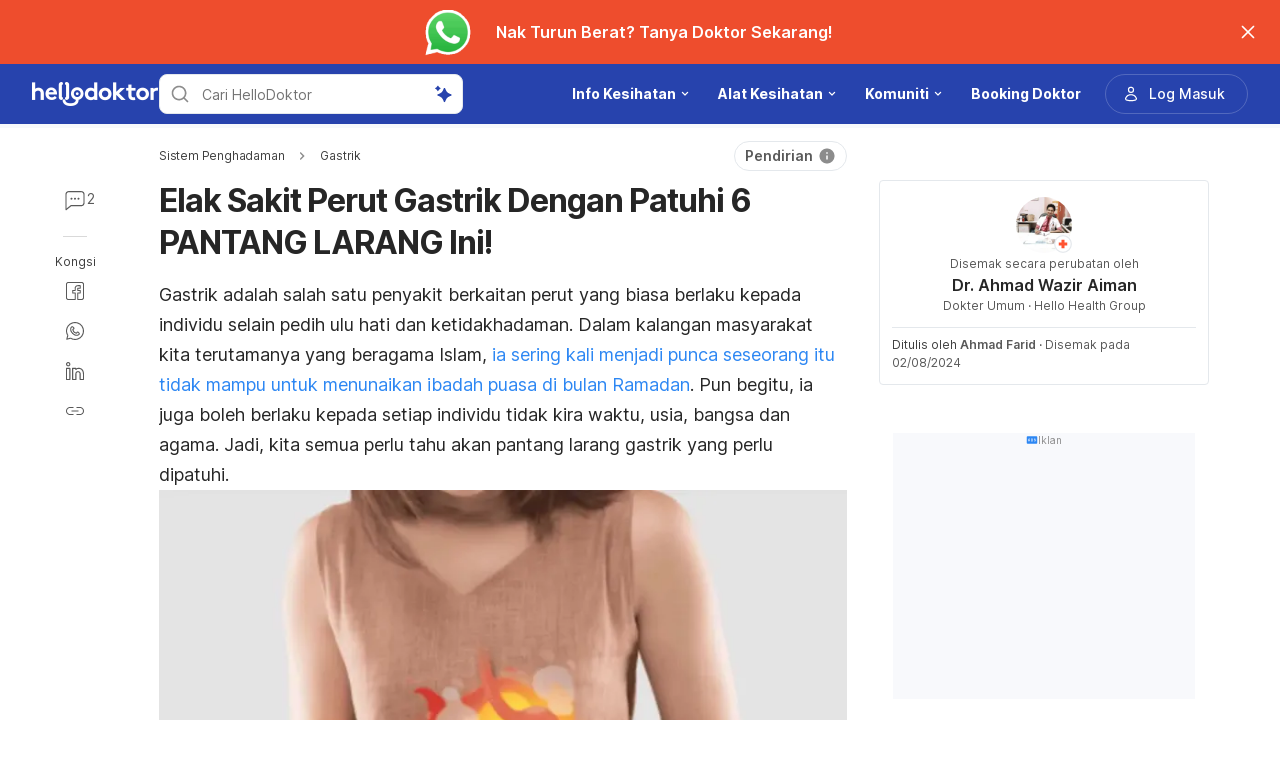

--- FILE ---
content_type: text/html; charset=utf-8
request_url: https://hellodoktor.com/penyakit-perut-gastrousus/gastrik/6-pantang-larang-gastrik/
body_size: 59628
content:
<!DOCTYPE html><html lang="ms-MY" data-critters-container><head><script id="gpt-init" async>window.googletag = window.googletag || { cmd: [] };
              googletag.cmd.push(function () {
                googletag.pubads().collapseEmptyDivs(true);
                googletag.pubads().enableSingleRequest();
                

                googletag.pubads().enableLazyLoad({
                  fetchMarginPercent: 300,
                  renderMarginPercent: 30,
                  mobileScaling: 2.0,
                });
                googletag.enableServices();
                if (window.location.hostname.startsWith('demo.')) {
                  googletag.pubads().setTargeting("demo",["yes"]);
                }
                if (window.location.pathname.startsWith('/preview/')) {
                  googletag.pubads().setTargeting("preview",["yes"]);
                }
              });
              </script><meta charset="UTF-8"><meta name="viewport" content="width=device-width,initial-scale=1,maximum-scale=1,user-scalable=no,viewport-fit=cover"><meta name="google" content="notranslate"><meta property="fb:app_id" content="653713035016537"><meta name="theme-color" content="#2c87f3"><link rel="alternate" href="https://hellodoktor.com/penyakit-perut-gastrousus/gastrik/6-pantang-larang-gastrik/"><meta name="ahrefs-site-verification" content="46e7521a2b89a1013149c4685bbe02a1d36a4732fef98655142b829bc87cba4d"><link rel="shortcut icon" href="/by-locales/vi-VN/favicon.ico"><link rel="icon" href="/by-locales/vi-VN/icon-32x32.png" sizes="32x32"><link rel="icon" href="/by-locales/vi-VN/icon-192x192.png" sizes="192x192"><link rel="apple-touch-icon-precomposed" href="/by-locales/vi-VN/icon-180x180.png"><link rel="apple-touch-icon" href="/by-locales/vi-VN/icon-180x180.png"><meta name="msapplication-TileImage" content="/by-locales/vi-VN/icon-270x270.png"><meta name="description" content="Anda mempunyai masalah gastritis? Jangan berdiam diri sahaja! Patuhi 6 pantang larang gastrik ini untuk perut yang lebih sihat."><meta name="robots" content="index, follow, max-snippet:-1, max-image-preview:large, max-video-preview:-1"><meta name="googlebot-news" content="index, follow"><link rel="canonical" href="https://hellodoktor.com/penyakit-perut-gastrousus/gastrik/6-pantang-larang-gastrik/"><meta property="og:locale" content="ms_MY"><meta property="og:type" content="article"><meta property="og:title" content="Orang Gastrik Kena Makan Tepat Waktu, Kalau Tak, Buruk Akibatnya! Ikut 6 Pantang Larang Ini!"><meta property="og:description" content="Anda mempunyai masalah gastritis? Jangan berdiam diri sahaja! Patuhi 6 pantang larang gastrik ini untuk perut yang lebih sihat."><meta property="og:url" content="https://hellodoktor.com/penyakit-perut-gastrousus/gastrik/6-pantang-larang-gastrik/"><meta property="og:site_name" content="Hello Doktor"><meta property="article:published_time" content="2020-06-10T03:05:09+00:00"><meta property="article:modified_time" content="2024-08-02T03:05:39+00:00"><meta property="og:image" content="https://cdn.hellodoktor.com/wp-content/uploads/2020/06/7764115a-pantang-larang-gastrik-1.png?wm=1"><meta property="og:image:width" content="800"><meta property="og:image:height" content="396"><meta name="twitter:card" content="summary"><meta name="twitter:image" content="https://cdn.hellodoktor.com/wp-content/uploads/2020/04/85a6ad75-mixcollage-31-jul-2024-07-32-am-2369.jpg?wm=1"><script type="application/ld+json" class="yoast-schema-graph">{"@context":"https://schema.org","@graph":[{"@type":"Organization","@id":"https://hellodoktor.com/#organization","name":"Hello Doktor","url":"https://hellodoktor.com/","sameAs":["https://www.facebook.com/HelloDoktorMY/","https://www.instagram.com/hellodoktor_official/","https://www.threads.com/@hellodoktor_official","https://www.tiktok.com/@hellodoktor_my","https://www.youtube.com/@hellodoktormalaysia","https://my.linkedin.com/company/hello-doktor"],"knowsAbout":"Health","areaServed":{"@type":"Country","name":"Malaysia"},"parentOrganization":{"@type":"Organization","name":"Hello Health Group","url":"https://hellohealthgroup.com/","sameAs":["https://www.wikidata.org/wiki/Q113858405","https://id.wikipedia.org/wiki/Hello_health_group","https://ms.wikipedia.org/wiki/Hello_Health_Group","https://zh.wikipedia.org/wiki/Hello_health_group","https://tl.wikipedia.org/wiki/Hello_Health_Group","https://www.linkedin.com/company/hello-health-group/","https://www.glassdoor.com/Overview/Working-at-Hello-Health-Group-EI_IE1617422.11,29.htm","https://www.google.com/search?kgmid=/g/11g9n45lr5","https://www.crunchbase.com/organization/hello-health-group","https://www.bloomberg.com/profile/company/1415958D%3ASP"]},"correctionsPolicy":"https://hellodoktor.com/static/polisi-privasi/","publishingPrinciples":"https://hellodoktor.com/static/polisi-privasi/","potentialAction":[{"@type":"SearchAction","target":"https://hellodoktor.com/search/?s={search_term_string}","query-input":"required name=search_term_string"}],"logo":{"@type":"ImageObject","@id":"https://hellodoktor.com/#logo","url":"https://hhg-common.hellodoktor.com/common/logo/hellodoktor.png","caption":"Hello Doktor Logo"},"image":{"@id":"https://hellodoktor.com#logo"}},{"@type":"WebSite","@id":"https://hellodoktor.com/#website","url":"https://hellodoktor.com/","name":"Hello Doktor","inLanguage":"ms","description":"","about":"Health","publisher":{"@id":"https://hellodoktor.com/#organization"}},{"@type":"MedicalWebPage","isPartOf":{"@id":"https://hellodoktor.com/#website"},"@id":"https://hellodoktor.com/penyakit-perut-gastrousus/gastrik/6-pantang-larang-gastrik/#MedicalWebPage","url":"https://hellodoktor.com/penyakit-perut-gastrousus/gastrik/6-pantang-larang-gastrik/","about":"Gastrik","inLanguage":"ms","name":"Elak Sakit Perut Gastrik Dengan Patuhi 6 PANTANG LARANG Ini!","description":["Anda mempunyai masalah gastritis? Jangan berdiam diri sahaja! Patuhi 6 pantang larang gastrik ini untuk perut yang lebih sihat."],"datePublished":"2020-06-10 11:05:09","dateModified":"2024-08-02 11:05:39","author":[{"@type":"Person","name":"Ahmad Farid","image":"https://cdn.hellodoktor.com/wp-content/uploads/2025/09/80a8d0d3-20240611_194803-768x1024.jpeg","url":"https://hellodoktor.com/author/ahmadfarid/"}],"reviewedBy":{"@type":"Person","name":"Dr. Ahmad Wazir Aiman","image":"https://cdn.hellodoktor.com/wp-content/uploads/2020/05/FB_IMG_1589873596922.jpg","url":"https://hellodoktor.com/expert/dr-ahmad-wazir-aiman/","knowsAbout":{"@type":"MedicalCondition","name":[true,true]},"WorksFor":{"@type":"Organization","name":true},"hasCredential":{"@type":"EducationalOccupationalCredential","credentialCategory":["Ijazah Perubatan "]}},"lastReviewed":"2024-08-02 11:05:39","citation":[],"relatedLink":["https://hellodoktor.com/penyakit-perut-gastrousus/gastrik/9-makanan-penghidap-gastrik-puasa/","https://hellodoktor.com/pemakanan/obesiti/melewatkan-waktu-makan-di-siang-hari-boleh-menyebabkan-obesiti/"],"commentCount":2,"comment":[{"@type":"Comment","text":"Prescription","upvoteCount":0,"discussionUrl":"https://hellodoktor.com/community/sistem-penghadaman/prescription/"},{"@type":"Comment","text":"Gesterik Dan kembung perut Dan loya","upvoteCount":0,"discussionUrl":"https://hellodoktor.com/community/sistem-penghadaman/gesterik-dan-kembung-perut-dan-loya/"}],"potentialAction":[{"@type":"ReadAction","target":["https://hellodoktor.com/"]}],"publisher":{"@id":"https://hellodoktor.com/#organization"},"publishingPrinciples":"https://hellodoktor.com/static/polisi-privasi/","isAccessibleForFree":"True"},{"@type":"BreadcrumbList","@id":"https://hellodoktor.com/penyakit-perut-gastrousus/gastrik/6-pantang-larang-gastrik/#breadcrumb","itemListElement":[{"@type":"ListItem","position":2,"item":{"@type":"WebPage","@id":"https://hellodoktor.com/penyakit-perut-gastrousus/gastrik/","url":"https://hellodoktor.com/penyakit-perut-gastrousus/gastrik/","name":"Gastrik"}},{"@type":"ListItem","position":3,"item":{"@type":"WebPage","@id":"https://hellodoktor.com/penyakit-perut-gastrousus/gastrik/6-pantang-larang-gastrik/","url":"https://hellodoktor.com/penyakit-perut-gastrousus/gastrik/6-pantang-larang-gastrik/","name":"Elak Sakit Perut Gastrik Dengan Patuhi 6 PANTANG LARANG Ini!"}}],"image":"https://cdn.hellodoktor.com/wp-content/uploads/2020/04/85a6ad75-mixcollage-31-jul-2024-07-32-am-2369.jpg"}]}</script><meta name="page_type" content="Content Details"><meta name="page_platform" content="WEB"><meta name="page_language" content="MY"><meta name="content_type" content="Post"><meta name="content_id" content="130144"><meta name="content_title" content="Elak Sakit Perut Gastrik Dengan Patuhi 6 PANTANG LARANG Ini!"><meta name="content_author" content><meta name="content_reviewer" content><meta name="content_date_published" content="20200610"><meta name="content_tags" content="ubat gastrik, pantang larang gastrik, cara hilangkan gastrik, petua hilangkan gastrik paling mujarab"><meta name="content_category_1" content="Sistem Penghadaman"><meta name="content_category_en_1" content="Digestive Health"><meta name="content_category_2" content="Gastrik"><meta name="content_category_en_2" content="Gastritis"><title>Pantang Larang Gastrik: Patuhi 6 Langkah Ini Untuk Perut Lebih Sihat!</title><meta name="next-head-count" content="47"><link rel="preload" href="/fonts/inter/UcC73FwrK3iLTeHuS_fvQtMwCp50KnMa2JL7W0Q5n-wU.woff2" as="font" type="font/woff2" crossorigin="anonymous"><link rel="preload" href="/fonts/inter/UcC73FwrK3iLTeHuS_fvQtMwCp50KnMa0ZL7W0Q5n-wU.woff2" as="font" type="font/woff2" crossorigin="anonymous"><link rel="preload" href="/fonts/inter/UcC73FwrK3iLTeHuS_fvQtMwCp50KnMa2ZL7W0Q5n-wU.woff2" as="font" type="font/woff2" crossorigin="anonymous"><link rel="preload" href="/fonts/inter/UcC73FwrK3iLTeHuS_fvQtMwCp50KnMa1pL7W0Q5n-wU.woff2" as="font" type="font/woff2" crossorigin="anonymous"><link rel="preload" href="/fonts/inter/UcC73FwrK3iLTeHuS_fvQtMwCp50KnMa2pL7W0Q5n-wU.woff2" as="font" type="font/woff2" crossorigin="anonymous"><link rel="preload" href="/fonts/inter/UcC73FwrK3iLTeHuS_fvQtMwCp50KnMa25L7W0Q5n-wU.woff2" as="font" type="font/woff2" crossorigin="anonymous"><link rel="preload" href="/fonts/inter/UcC73FwrK3iLTeHuS_fvQtMwCp50KnMa1ZL7W0Q5nw.woff2" as="font" type="font/woff2" crossorigin="anonymous"><style>/* cyrillic-ext */
@font-face {
  font-display: swap;
  font-family: 'Inter';
  font-style: normal;
  font-weight: 400 800;
  src: url(/fonts/inter/UcC73FwrK3iLTeHuS_fvQtMwCp50KnMa2JL7W0Q5n-wU.woff2)
    format('woff2');
  unicode-range: U+0460-052F, U+1C80-1C88, U+20B4, U+2DE0-2DFF, U+A640-A69F,
    U+FE2E-FE2F;
}
/* cyrillic */
@font-face {
  font-display: swap;
  font-family: 'Inter';
  font-style: normal;
  font-weight: 400 800;
  src: url(/fonts/inter/UcC73FwrK3iLTeHuS_fvQtMwCp50KnMa0ZL7W0Q5n-wU.woff2)
    format('woff2');
  unicode-range: U+0301, U+0400-045F, U+0490-0491, U+04B0-04B1, U+2116;
}
/* greek-ext */
@font-face {
  font-display: swap;
  font-family: 'Inter';
  font-style: normal;
  font-weight: 400 800;
  src: url(/fonts/inter/UcC73FwrK3iLTeHuS_fvQtMwCp50KnMa2ZL7W0Q5n-wU.woff2)
    format('woff2');
  unicode-range: U+1F00-1FFF;
}
/* greek */
@font-face {
  font-display: swap;
  font-family: 'Inter';
  font-style: normal;
  font-weight: 400 800;
  src: url(/fonts/inter/UcC73FwrK3iLTeHuS_fvQtMwCp50KnMa1pL7W0Q5n-wU.woff2)
    format('woff2');
  unicode-range: U+0370-0377, U+037A-037F, U+0384-038A, U+038C, U+038E-03A1,
    U+03A3-03FF;
}
/* vietnamese */
@font-face {
  font-display: swap;
  font-family: 'Inter';
  font-style: normal;
  font-weight: 400 800;
  src: url(/fonts/inter/UcC73FwrK3iLTeHuS_fvQtMwCp50KnMa2pL7W0Q5n-wU.woff2)
    format('woff2');
  unicode-range: U+0102-0103, U+0110-0111, U+0128-0129, U+0168-0169, U+01A0-01A1,
    U+01AF-01B0, U+0300-0301, U+0303-0304, U+0308-0309, U+0323, U+0329,
    U+1EA0-1EF9, U+20AB;
}
/* latin-ext */
@font-face {
  font-display: swap;
  font-family: 'Inter';
  font-style: normal;
  font-weight: 400 800;
  src: url(/fonts/inter/UcC73FwrK3iLTeHuS_fvQtMwCp50KnMa25L7W0Q5n-wU.woff2)
    format('woff2');
  unicode-range: U+0100-02AF, U+0304, U+0308, U+0329, U+1E00-1E9F, U+1EF2-1EFF,
    U+2020, U+20A0-20AB, U+20AD-20C0, U+2113, U+2C60-2C7F, U+A720-A7FF;
}
/* latin */
@font-face {
  font-display: swap;
  font-family: 'Inter';
  font-style: normal;
  font-weight: 400 800;
  src: url(/fonts/inter/UcC73FwrK3iLTeHuS_fvQtMwCp50KnMa1ZL7W0Q5nw.woff2)
    format('woff2');
  unicode-range: U+0000-00FF, U+0131, U+0152-0153, U+02BB-02BC, U+02C6, U+02DA,
    U+02DC, U+0304, U+0308, U+0329, U+2000-206F, U+2074, U+20AC, U+2122, U+2191,
    U+2193, U+2212, U+2215, U+FEFF, U+FFFD;
}
</style><script async id="datalayer-init">
            window.dataLayer = window.dataLayer || [];
          </script><link data-next-font rel="preconnect" href="/" crossorigin="anonymous"><script defer nomodule src="/_next/static/chunks/polyfills-c67a75d1b6f99dc8.js"></script><script defer src="/_next/static/chunks/6199.c763b20e13c3997c.js"></script><script defer src="/_next/static/chunks/3602.9faba76e1aac4100.js"></script><script defer src="/_next/static/chunks/6917.93f1b290a0b2af67.js"></script><script defer src="/_next/static/chunks/1c79e852.7431981cbfdf6f3b.js"></script><script defer src="/_next/static/chunks/50df89bf.ee3a2c652f80df9f.js"></script><script defer src="/_next/static/chunks/2405.2a29a886c30ea4d4.js"></script><script src="/_next/static/chunks/webpack-b077d71fcdfd9bb8.js" defer></script><script src="/_next/static/chunks/framework-a6f1de401a5244ac.js" defer></script><script src="/_next/static/chunks/vendors-c0d76f48-54f27ca81de0fc66.js" defer></script><script src="/_next/static/chunks/vendors-48602b8a-32ef1cc67720fbbe.js" defer></script><script src="/_next/static/chunks/vendors-aacc2dbb-9ca71a7ceb5c9539.js" defer></script><script src="/_next/static/chunks/vendors-ad6a2f20-1fa4303ac508e1f4.js" defer></script><script src="/_next/static/chunks/vendors-5b3ef789-3dffbb91de7cfebd.js" defer></script><script src="/_next/static/chunks/vendors-1d54e4e8-2311f333df9b2316.js" defer></script><script src="/_next/static/chunks/vendors-5e9c9cbb-787aa6f7716ca997.js" defer></script><script src="/_next/static/chunks/vendors-dd5570a9-01aef14901a8caab.js" defer></script><script src="/_next/static/chunks/vendors-baa937d0-6202164fba4fa396.js" defer></script><script src="/_next/static/chunks/vendors-2c5a8e32-cfbd70243ca2575a.js" defer></script><script src="/_next/static/chunks/vendors-44c2a49e-63943c17b67d9413.js" defer></script><script src="/_next/static/chunks/vendors-dfc0d3ba-c895fcc5775582fb.js" defer></script><script src="/_next/static/chunks/vendors-37a93c5f-23f5bcec0ab15790.js" defer></script><script src="/_next/static/chunks/vendors-e1bed6ae-d75c6ba0212e720e.js" defer></script><script src="/_next/static/chunks/vendors-4bea51ea-de92d7b23e3309fc.js" defer></script><script src="/_next/static/chunks/vendors-b49fab05-e86ed96ee0334ab6.js" defer></script><script src="/_next/static/chunks/vendors-082b8904-731918f3e3a1c951.js" defer></script><script src="/_next/static/chunks/vendors-03b24f58-a671fbe67e8900ef.js" defer></script><script src="/_next/static/chunks/vendors-439fc039-bc3818eb492de13e.js" defer></script><script src="/_next/static/chunks/vendors-0bc5b059-713bdb70821539d4.js" defer></script><script src="/_next/static/chunks/vendors-2ce5ad9b-d2f612175fe5dff5.js" defer></script><script src="/_next/static/chunks/vendors-d91c2bd6-fdb81fffe99710f3.js" defer></script><script src="/_next/static/chunks/vendors-2898f16f-af256e4722c7ebff.js" defer></script><script src="/_next/static/chunks/vendors-89d5c698-b7dc5a741e982c06.js" defer></script><script src="/_next/static/chunks/vendors-a0de3438-e4bc5697d813ac9a.js" defer></script><script src="/_next/static/chunks/vendors-cca472bf-616793a257239a69.js" defer></script><script src="/_next/static/chunks/vendors-ee9cb9ef-2a5f2be6272546bf.js" defer></script><script src="/_next/static/chunks/vendors-2ae1881e-0dc9d24052d59940.js" defer></script><script src="/_next/static/chunks/vendors-a5a4cb45-0aad3ebe701891da.js" defer></script><script src="/_next/static/chunks/vendors-5c841445-813ea0bfa254c2ad.js" defer></script><script src="/_next/static/chunks/vendors-940fd0e2-88462d3f216f9f3f.js" defer></script><script src="/_next/static/chunks/vendors-3ca10e37-6d8a2743097b8072.js" defer></script><script src="/_next/static/chunks/vendors-d031d8a3-1ea4998e87a2e068.js" defer></script><script src="/_next/static/chunks/vendors-e9e18ac4-a10cbd8842a2be08.js" defer></script><script src="/_next/static/chunks/vendors-034d6e40-83959246ae9408c2.js" defer></script><script src="/_next/static/chunks/vendors-164ccfd2-032a9b1ed88e5029.js" defer></script><script src="/_next/static/chunks/vendors-07b7af68-2b97ca7244fe8d9a.js" defer></script><script src="/_next/static/chunks/vendors-14695f54-63486789d156963d.js" defer></script><script src="/_next/static/chunks/vendors-e1c012df-7affd7796196631c.js" defer></script><script src="/_next/static/chunks/vendors-2f6dde1d-b77efa5e4bc03d2e.js" defer></script><script src="/_next/static/chunks/vendors-a238e546-e579fcef8a4e64d7.js" defer></script><script src="/_next/static/chunks/vendors-bf6e8d65-3e5fc52977b52743.js" defer></script><script src="/_next/static/chunks/vendors-eb2fbf4c-a16ea7ecbcda103a.js" defer></script><script src="/_next/static/chunks/main-61b5835bd90ef69f.js" defer></script><script src="/_next/static/chunks/hhg-components-266398ab-19b8253b7302c0f5.js" defer></script><script src="/_next/static/chunks/hhg-components-e080981b-45faf379baed2847.js" defer></script><script src="/_next/static/chunks/hhg-components-c47ec226-33b5800678fe907b.js" defer></script><script src="/_next/static/chunks/hhg-components-fc594e63-2d0d6e74d8dd90c0.js" defer></script><script src="/_next/static/chunks/hhg-components-26ca99a4-35f718e8762eb2be.js" defer></script><script src="/_next/static/chunks/hhg-components-b6b12366-b44207074033ce36.js" defer></script><script src="/_next/static/chunks/hhg-components-ac1df2c7-599196029f211d81.js" defer></script><script src="/_next/static/chunks/hhg-components-323c89e6-05810feb9a47db31.js" defer></script><script src="/_next/static/chunks/hhg-components-a1763503-b8baeb5c086f58dd.js" defer></script><script src="/_next/static/chunks/hhg-components-b225eb50-213046f8ea2f0348.js" defer></script><script src="/_next/static/chunks/hhg-components-9ac107ec-028f38dd23a781b7.js" defer></script><script src="/_next/static/chunks/hhg-components-b6aa9cfc-88e786b9cc794762.js" defer></script><script src="/_next/static/chunks/hhg-components-e3fe55a5-b3f2e1864e5ffd29.js" defer></script><script src="/_next/static/chunks/hhg-components-4952370b-7bd9a03e354a8a58.js" defer></script><script src="/_next/static/chunks/hhg-components-1a1fe147-3596f46c4b35f831.js" defer></script><script src="/_next/static/chunks/hhg-components-32747d86-d3fa09deb13bbb55.js" defer></script><script src="/_next/static/chunks/hhg-components-8446e79e-c77d48dbfd84913e.js" defer></script><script src="/_next/static/chunks/hhg-components-079993dc-a24e0a43cd91fc98.js" defer></script><script src="/_next/static/chunks/hhg-components-0282e45c-f8b5825590eb28a1.js" defer></script><script src="/_next/static/chunks/hhg-components-eab36aae-9204337ae32c4389.js" defer></script><script src="/_next/static/chunks/hhg-components-fde25581-2b784604f07e0166.js" defer></script><script src="/_next/static/chunks/hhg-components-3374e9cf-77ccd55bed92c631.js" defer></script><script src="/_next/static/chunks/hhg-components-e31fef9b-f4411d8c5e329f84.js" defer></script><script src="/_next/static/chunks/hhg-components-28288862-eed0c1d2c768594c.js" defer></script><script src="/_next/static/chunks/hhg-components-e6f2ddb2-39ff5fab21488eb3.js" defer></script><script src="/_next/static/chunks/hhg-components-ea8fa31b-01554809c2d40e8f.js" defer></script><script src="/_next/static/chunks/hhg-components-24e1c406-1ad51c81c4a44b7d.js" defer></script><script src="/_next/static/chunks/hhg-components-7ed626c5-34d66cd83c4ccc8c.js" defer></script><script src="/_next/static/chunks/components-3a7c77df-a366b31068af9364.js" defer></script><script src="/_next/static/chunks/components-0060fdb9-e70c1a83257fd874.js" defer></script><script src="/_next/static/chunks/components-c6e75de3-e5891c1c1700f217.js" defer></script><script src="/_next/static/chunks/components-a91267cf-905a848ab5caafd4.js" defer></script><script src="/_next/static/chunks/components-54f5fdc2-024032bd5f1e0617.js" defer></script><script src="/_next/static/chunks/components-c3cb104c-4c322867fa2e9000.js" defer></script><script src="/_next/static/chunks/components-67535920-a1fd574b5d03bad9.js" defer></script><script src="/_next/static/chunks/components-a718b64f-6f07cf96a4066c1a.js" defer></script><script src="/_next/static/chunks/components-8d301417-5a629f9a9ae44030.js" defer></script><script src="/_next/static/chunks/components-a3232620-ae0b31eb19893ea8.js" defer></script><script src="/_next/static/chunks/components-58d5cd2d-78c885b85e279ec9.js" defer></script><script src="/_next/static/chunks/components-84b5b8e1-854693da30498e63.js" defer></script><script src="/_next/static/chunks/components-1366e053-26cd04d2f49baa52.js" defer></script><script src="/_next/static/chunks/components-293bbe25-ac28815d8524e4af.js" defer></script><script src="/_next/static/chunks/components-daa4dc9e-1db66cf44d9ede99.js" defer></script><script src="/_next/static/chunks/components-4efcbd34-25eda2e3a706f0ba.js" defer></script><script src="/_next/static/chunks/components-038ad3f6-271f62587eff9f83.js" defer></script><script src="/_next/static/chunks/components-6dce9d20-d7d836aec6dad651.js" defer></script><script src="/_next/static/chunks/components-dc80833f-b200d82138b2621b.js" defer></script><script src="/_next/static/chunks/components-054708ed-b3b8df58ca63aa0b.js" defer></script><script src="/_next/static/chunks/components-06925fe4-2211f05a364e3aa1.js" defer></script><script src="/_next/static/chunks/components-73001702-84be04229a53042b.js" defer></script><script src="/_next/static/chunks/components-98c474eb-9c976fa5f9b77e21.js" defer></script><script src="/_next/static/chunks/components-62c788a9-305ba4497cd70e9a.js" defer></script><script src="/_next/static/chunks/components-46b79747-9ba071bd23b99cec.js" defer></script><script src="/_next/static/chunks/components-68d5df99-05b34bf3c2586a0c.js" defer></script><script src="/_next/static/chunks/components-920eb114-466a1e80314ab4bb.js" defer></script><script src="/_next/static/chunks/components-5ab8315f-257baf8baf8879a7.js" defer></script><script src="/_next/static/chunks/components-aeeb4b44-6a890706deeaee49.js" defer></script><script src="/_next/static/chunks/components-b895f1ee-b4ef4a04d6cb6747.js" defer></script><script src="/_next/static/chunks/components-b6582868-19ad150daf0bd5c1.js" defer></script><script src="/_next/static/chunks/components-d3e4c352-8815e3210b1dd3db.js" defer></script><script src="/_next/static/chunks/components-523d6267-4f96cccdbba2463d.js" defer></script><script src="/_next/static/chunks/components-f7f8b859-0b195751ce07fb2b.js" defer></script><script src="/_next/static/chunks/components-1d57a10e-1c527677081e6717.js" defer></script><script src="/_next/static/chunks/components-2434bd1e-8d13dc27eac1c6fe.js" defer></script><script src="/_next/static/chunks/components-5dde3e4a-39288cfb792bab60.js" defer></script><script src="/_next/static/chunks/components-e0d465da-275e407d9807fe93.js" defer></script><script src="/_next/static/chunks/components-34fcdac7-da6cef531cbce29d.js" defer></script><script src="/_next/static/chunks/components-68006247-34e40e8e198c5c42.js" defer></script><script src="/_next/static/chunks/components-2e9db3a2-49e3ee0d1a23e745.js" defer></script><script src="/_next/static/chunks/components-330b6fd5-e694aa40dbc04dd0.js" defer></script><script src="/_next/static/chunks/components-2758ab9a-eb196485000d9866.js" defer></script><script src="/_next/static/chunks/components-14391133-738fa96538664840.js" defer></script><script src="/_next/static/chunks/components-ddbeb46d-0517fa415c19c770.js" defer></script><script src="/_next/static/chunks/components-db30274e-94b49980f97ae553.js" defer></script><script src="/_next/static/chunks/components-29f28d08-f17bdf243b43d506.js" defer></script><script src="/_next/static/chunks/components-c660a6dd-cfbf08b3cf05be80.js" defer></script><script src="/_next/static/chunks/components-0946cafe-522c3cf1a1aa9314.js" defer></script><script src="/_next/static/chunks/components-a228705b-8590ec6aee057796.js" defer></script><script src="/_next/static/chunks/components-8dfe72d8-ed7de8049cfd2828.js" defer></script><script src="/_next/static/chunks/components-8b9eb997-dae5e029a6b24b14.js" defer></script><script src="/_next/static/chunks/components-a282615c-8e4dd18d253fe9d3.js" defer></script><script src="/_next/static/chunks/components-54ff51ee-4ba8b4e913794b21.js" defer></script><script src="/_next/static/chunks/utils-d24ec4f1-71a456a981dd8190.js" defer></script><script src="/_next/static/chunks/utils-906c0a89-c9245b2cf0f9f765.js" defer></script><script src="/_next/static/chunks/pages/_app-60cfe09423d9853d.js" defer></script><script src="/_next/static/chunks/mantine-195be7d0-c340a72a7db61558.js" defer></script><script src="/_next/static/chunks/mantine-1f93acc0-3265893bfcc0661f.js" defer></script><script src="/_next/static/chunks/mantine-00c673c4-a5c921d9132db586.js" defer></script><script src="/_next/static/chunks/mantine-671fcf82-7ddbbf36e5cdfdfe.js" defer></script><script src="/_next/static/chunks/mantine-26d210d4-5ccd7039bdc44ee3.js" defer></script><script src="/_next/static/chunks/mantine-dd88c038-9838dcf6ff2f7d7c.js" defer></script><script src="/_next/static/chunks/admapping-25173518701bec14.js" defer></script><script src="/_next/static/chunks/pages/%5B...slug%5D-8980a36f768caada.js" defer></script><script src="/_next/static/iLVO_dcA2O-ykngd0gEQX/_buildManifest.js" defer></script><script src="/_next/static/iLVO_dcA2O-ykngd0gEQX/_ssgManifest.js" defer></script><style>.mb-4{margin-bottom:1rem}.ml-auto{margin-left:auto}.flex{display:flex}.size-full{width:100%;height:100%}.min-w-0{min-width:0}.items-center{align-items:center}.gap-2{gap:.5rem}.pb-2{padding-bottom:.5rem}.pr-4{padding-right:1rem}@media not all and (min-width:768px){.max-md\:pt-1{padding-top:.25rem}}@media (min-width:768px){.md\:pt-4{padding-top:1rem}}</style><link rel="stylesheet" href="/_next/static/css/c39783ecc9440f90.css" data-n-g media="print" onload="this.media='all'"><noscript><link rel="stylesheet" href="/_next/static/css/c39783ecc9440f90.css"></noscript><link rel="stylesheet" href="/_next/static/css/1a014813d9acd6b3.css" media="print" onload="this.media='all'"><noscript><link rel="stylesheet" href="/_next/static/css/1a014813d9acd6b3.css"></noscript><noscript data-n-css></noscript><style>._2ugC2Ll .card-author>.row{align-items:flex-start;flex-direction:column;gap:8px}._2ugC2Ll .feature-tabs{margin-bottom:24px;width:100%}._8IDDHjn{color:#595959;font-size:16px;font-weight:400;line-height:24px}.CCwRHCd,._8IDDHjn{margin-top:24px}@media (max-width:767px){.CCwRHCd{margin-top:16px}}.RF63WXG{color:#262626;font-size:16px;font-weight:400;line-height:24px;margin-top:24px}@media (max-width:767px){.RF63WXG{margin-top:16px}}.PIaeC0v{background:#e3f2ff;border-radius:8px;padding:8px}._0NhMo6T{padding-top:12px}._0NhMo6T .post-card{border-bottom:1px solid #e4e8ec}._0NhMo6T .post-card:last-child{border-bottom:0}.nrZtZ-u{border-bottom:1px solid #e4e8ec}.nrZtZ-u .faq-item{align-items:center;cursor:pointer;display:flex;gap:8px;justify-content:space-between;padding:12px 0}.nrZtZ-u .faq-answer{line-height:24px;padding-bottom:12px}@media (max-width:767px){.nrZtZ-u .faq-answer{font-size:14px;line-height:22px}}.nrZtZ-u .faq-question{color:#262626;font-size:16px;font-weight:400;line-height:24px}@media (max-width:767px){.nrZtZ-u .faq-question{font-size:14px;line-height:22px}}.CHw-fZZ{align-items:center;background:#e0f8ee;border-left:4px solid #00b16a;box-sizing:border-box;display:flex;justify-content:space-between;overflow:auto;padding:12px 16px;width:100%}.CHw-fZZ[data-alert-type=danger]{background:#fae9e8;border-left-color:#ff5331}.CHw-fZZ[data-alert-type=warning]{background:#fff8e2;border-left-color:#fe921d}._03U6VRS .icon-title{align-items:center;display:flex}._03U6VRS img,._03U6VRS svg{margin-right:8px}.EO828Vv{cursor:pointer}._2iQs0sk{margin-left:auto;margin-right:auto;max-width:328px}.Ia6IojY{border:1px solid #d9d9d9;border-radius:4px;box-shadow:0 0 5px #e3f2ff;box-sizing:border-box;font-family:inherit;font-size:1rem;line-height:1.5;margin:0;min-width:48px;padding:11px 16px;text-align:center;transition:all .3s ease;width:100%}.Ia6IojY::-moz-placeholder{color:#8c8c8c}.Ia6IojY::placeholder{color:#8c8c8c}.Ia6IojY:focus{border-color:#45a4ff;outline:none}.Ia6IojY.isError{border-color:#f44d2c}.Ia6IojY.yJs9MaD{border-color:#bf331b}.Ia6IojY::-webkit-inner-spin-button{-webkit-appearance:none;appearance:none}.pfaLGRK{height:calc(var(--height)*1px);width:calc(var(--width)*1px)}.pfaLGRK img,.pfaLGRK svg{display:block;height:100%;width:100%}.pfaLGRK img{-o-object-fit:contain;object-fit:contain}.i-9Ibox{display:flex}.i-9Ibox .PhoneInputCountry{align-items:center;background-color:#f2f2f2;border:1px solid #d9d9d9;border-radius:6px 0 0 6px;box-sizing:border-box;display:flex;justify-content:space-between;min-width:20px;padding:0 16px;position:relative}.i-9Ibox .PhoneInputCountrySelect{-moz-appearance:none;-webkit-appearance:none;appearance:none;box-sizing:border-box;cursor:pointer;inset:0;opacity:0;position:absolute;z-index:0}.i-9Ibox .PhoneInputCountryIcon{align-items:center;background:none;border:none;box-shadow:none;display:flex;height:unset;line-height:1.5;width:unset}.i-9Ibox .PhoneInputCountryIconImg{border-radius:2px;height:16px!important;width:24px!important}.i-9Ibox .PhoneInputCountryIconCallingCode{display:inline-block;margin-left:4px}.i-9Ibox .PhoneInputArrowContainer{color:#8c8c8c;font-size:16px;line-height:1;margin-left:4px}.i-9Ibox .PhoneInputInput{border:1px solid #d9d9d9;border-left-width:0;border-radius:6px;border-radius:0 6px 6px 0;box-shadow:0 0 5px #e3f2ff;box-sizing:border-box;flex:1;font-family:inherit;font-size:1rem;line-height:40px;margin:0;padding:0 16px;transition:all .1s ease-in-out;width:100%}.i-9Ibox .PhoneInputInput::-moz-placeholder{color:#8c8c8c}.i-9Ibox .PhoneInputInput::placeholder{color:#8c8c8c}.i-9Ibox .PhoneInputInput:focus{outline:none}.i-9Ibox .PhoneInputInput.isError{border-color:#f44d2c}.i-9Ibox .PhoneInputInput:focus,.i-9Ibox .PhoneInputInput:hover{border-color:#91caff;box-shadow:0 0 2px 2px #91caff}.i-9Ibox .PhoneInputInput:disabled{background-color:#f2f2f2;border-color:#d9d9d9;color:#8c8c8c}.i-9Ibox:focus-within{border-color:#91caff}.i-9Ibox:focus-within .PhoneInputCountry{border-color:#91caff #d9d9d9 #91caff #91caff}.i-9Ibox.YDWHh9b .PhoneInputInput{border-color:#f44d2c}.i-9Ibox.YDWHh9b .PhoneInputCountry{border-color:#f44d2c #d9d9d9 #f44d2c #f44d2c}.i-9Ibox._87SIJ95 .PhoneInput{--phone-select:65px}.i-9Ibox._87SIJ95 .PhoneInputCountry{margin-top:1px;pointer-events:none}.i-9Ibox._87SIJ95 .PhoneInputArrowContainer{display:none}.i-9Ibox.PhoneInput--readOnly .PhoneInputCountrySelect{pointer-events:none}.MON6sfi{text-align:center}.pS-tJD7{line-height:1;margin-bottom:32px}.s3tJ9-5{font-size:120px;line-height:1}.fNsZr1b{color:#262626;font-size:28px;line-height:1.285;margin-bottom:16px}.uuxV74v{color:#595959}.YohjTDU{margin-top:24px;padding-left:34px;padding-right:34px}@media (max-width:1400px){.pS-tJD7{margin-bottom:27px}.s3tJ9-5{font-size:100px}.fNsZr1b{font-size:23px;margin-bottom:12px}.YohjTDU{margin-top:20px;padding-left:28px;padding-right:28px}}@media (max-width:768px){.pS-tJD7{margin-bottom:20px}.s3tJ9-5{font-size:80px}.fNsZr1b{font-size:20px;margin-bottom:10px}.YohjTDU{margin-top:18px;padding-left:24px;padding-right:24px}}.d76E4SH{margin:0 auto;width:100%}@media (max-width:767px){.d76E4SH{padding:0 16px}}@media (min-width:1024px){.d76E4SH{max-width:1170px}.d76E4SH[data-type=marryBaby]{max-width:1064px}}.DjBFAbd[data-size=label1]{font-size:14px;line-height:22px}.DjBFAbd[data-size=label2]{font-size:13px;line-height:19px}.tliWyii{align-items:center;display:flex;font-weight:400;gap:.5em;justify-content:center;padding:1em}.PiqKaXk{color:#595959;font-size:14px;font-weight:700;line-height:22px}.HgbW6-m{color:inherit;display:inline-block;height:100%;text-decoration:none;width:100%}._6lkfLYy{background-color:#fff;box-sizing:border-box;display:flex;padding:16px 16px 16px 0}._6lkfLYy,._6lkfLYy .content{width:100%}._6lkfLYy .content,._6lkfLYy .content .inner-content{display:flex;flex-direction:column}._6lkfLYy .content .inner-content p{align-items:center;display:flex}._6lkfLYy .content .inner-content a{text-decoration:none}._6lkfLYy .content .inner-content .bookmark{height:18px;width:18px}._6lkfLYy .content .inner-content .title a{margin-top:2px}._6lkfLYy .content .inner-content .text,._6lkfLYy .content .inner-content .title a{-webkit-box-orient:vertical;-webkit-line-clamp:2;display:-webkit-box;overflow:hidden}._6lkfLYy .content .inner-content .text{margin-top:4px;max-width:100%}._6lkfLYy .footer{display:flex}._6lkfLYy .footer .author{width:calc(100% - 20px)}._6lkfLYy .footer .bookmark{cursor:pointer;display:flex;height:16px;margin-left:8px;width:12px}._6lkfLYy .footer .bookmark svg{height:100%;width:100%}._6lkfLYy .banner{border-radius:6px;height:100%;max-height:100%;max-width:100px;max-width:100%;min-width:100px;position:relative}._6lkfLYy .banner img{border-radius:6px;height:100%;-o-object-fit:cover;object-fit:cover;-o-object-position:center;object-position:center;pointer-events:none;width:100%}._6lkfLYy .banner .premium{height:28px;left:6px;position:absolute;top:6px;width:28px}._6lkfLYy .shoppable{bottom:4px;left:6px;position:absolute}._6lkfLYy[data-size=sm][data-direction=horizontal]{padding:20px 0}._6lkfLYy[data-size=sm][data-direction=horizontal] .label{margin-bottom:0}._6lkfLYy[data-size=sm][data-direction=horizontal] .banner{height:100px;margin:0 16px 0 0;width:100px}@media (max-width:767px){._6lkfLYy[data-size=sm][data-direction=horizontal] .banner{height:100px;margin:0 16px 0 0;max-width:100px;min-width:100px}}._6lkfLYy[data-size=sm][data-direction=horizontal] .text{display:none}._6lkfLYy[data-direction=horizontal] .footer{margin-top:auto}._6lkfLYy[data-size=md][data-direction=horizontal]{padding:16px 0}._6lkfLYy[data-size=md][data-direction=horizontal] .banner{height:150px;margin:0 24px 0 0;max-width:200px;min-width:200px}@media (max-width:767px){._6lkfLYy[data-size=md][data-direction=horizontal] .text{display:none}._6lkfLYy[data-size=md][data-direction=horizontal] .banner{height:100px;margin:0 16px 0 0;max-width:100px;min-width:100px}._6lkfLYy[data-size=md][data-direction=horizontal] .specialty{display:none}}._6lkfLYy[data-direction=vertical]{flex-direction:column;padding:0}._6lkfLYy[data-direction=vertical] .label{display:flex;margin-top:16px}._6lkfLYy[data-direction=vertical][data-size=sm] .banner{height:150px}._6lkfLYy[data-direction=vertical][data-size=sm] .text{display:none}._6lkfLYy[data-direction=vertical][data-size=sm] .title{margin-bottom:12px;margin-top:0}._6lkfLYy[data-direction=vertical][data-size=lg] .banner{max-height:312px}@media (max-width:767px){._6lkfLYy[data-direction=vertical][data-size=lg] .banner{max-height:192px}}._6lkfLYy[data-direction=vertical][data-size=lg] .text{-webkit-box-orient:vertical;-webkit-line-clamp:3;display:-webkit-box;margin-bottom:16px;margin-top:8px;word-break:break-word}._6lkfLYy[data-direction=vertical] .banner{height:468px;margin:0;min-width:100%}._6lkfLYy[data-is-expert] .inner-content label.text{display:none}._6lkfLYy[data-is-expert] .specialty>[data-tag=h6]{font-size:13px;font-weight:400;line-height:19px}._6lkfLYy[data-is-expert][data-size=md] .footer .author .avatar{margin-right:8px}@media (min-width:1024px){._6lkfLYy[data-is-expert][data-size=md] .footer .author .avatar{height:40px;margin-right:16px;width:40px}}._6lkfLYy[data-is-expert] .title{margin-bottom:16px}@media (max-width:767px){._6lkfLYy[data-is-expert] .title{margin-bottom:8px}}._6lkfLYy[data-is-expert][data-direction=horizontal] .footer{margin-top:auto}.j7c-onH{flex-direction:row;justify-content:space-between;margin-top:8px;width:100%}.j7c-onH,.j7c-onH .author{align-items:center;display:flex}.j7c-onH .author .avatar,.j7c-onH .author .expert-avatar{flex-shrink:0}.j7c-onH .author .avatar img,.j7c-onH .author .expert-avatar img{border-radius:50%;height:100%;width:100%}.j7c-onH .author .name{font-weight:600}.j7c-onH .author .poster{align-items:center;display:flex;white-space:pre-wrap}.j7c-onH .author .poster[data-is-disabled-url=true]{cursor:default}.j7c-onH .author .poster[data-is-disabled-url=true] a{pointer-events:none}.j7c-onH .author .poster p{-webkit-box-orient:vertical;-webkit-line-clamp:3;display:-webkit-box;font-weight:400;overflow:hidden}.j7c-onH .author .poster p a{color:#262626;text-decoration:none}.j7c-onH .author .poster p span:not(.name){color:#8c8c8c}.j7c-onH .author .expert{align-items:flex-start;display:flex;flex-direction:column;justify-content:center}.j7c-onH .author .expert a{text-decoration:none}.j7c-onH .author .expert[data-is-disabled-url=true]{cursor:default}.j7c-onH .author .expert[data-is-disabled-url=true] a{pointer-events:none}.j7c-onH .author .avatar{height:24px;margin-right:8px;width:24px}@media (max-width:767px){.j7c-onH .author .avatar{margin-right:4px}}@media (min-width:1024px){.j7c-onH .author .avatar[data-size=lg]{height:32px;margin-right:12px;width:32px}}@media (min-width:768px){.j7c-onH .author .expert-avatar{height:40px;margin-right:16px;width:40px}}@media (max-width:767px){.j7c-onH .author .expert-avatar{height:32px;margin-right:8px;width:32px}}@media (min-width:768px){.j7c-onH .author .expert-avatar[data-size=lg]{height:64px;margin-right:16px;width:64px}}@media (max-width:767px){.j7c-onH .author .expert-avatar[data-size=lg]{height:40px;margin-right:16px;width:40px}}.wwI1--d{cursor:pointer}.WUqzfRb{display:flex;position:relative}.WUqzfRb>.collapsed-breadcrumb{border:none}.WUqzfRb>.collapsed-breadcrumb>div{padding:0}.WUqzfRb>.collapsed-breadcrumb>ul{min-width:-moz-max-content;min-width:max-content}.WUqzfRb[data-size=lg]{font-size:16px;font-weight:700;line-height:24px}.WUqzfRb[data-size=md]{font-size:14px;font-weight:400;line-height:22px}.WUqzfRb[data-size=sm]{font-size:13px;font-weight:400;line-height:20px}.MnVGtSY{background-image:url("data:image/svg+xml;charset=utf-8,%3Csvg width='6' height='10' fill='none' xmlns='http://www.w3.org/2000/svg'%3E%3Cpath d='m1 1 4 4-4 4' stroke='%23595959' stroke-width='1.5' stroke-linecap='round' stroke-linejoin='round'/%3E%3C/svg%3E");background-position:50%;background-repeat:no-repeat;background-size:contain}.MnVGtSY,.MnVGtSY[data-size=lg]{margin-left:8px;margin-right:8px;width:6px}.MnVGtSY[data-size=md]{margin-left:7px;margin-right:7px;width:5px}.MnVGtSY[data-size=sm]{margin-left:6px;margin-right:6px;width:4px}.NclbhXQ{max-width:12em;overflow:hidden;text-overflow:ellipsis;white-space:nowrap}.NclbhXQ>a{color:#262626;cursor:pointer;text-decoration:none}.NclbhXQ[data-last=true]>a{color:#737373}.NclbhXQ>a:focus,.NclbhXQ>a:hover{color:#2c74df;outline:none}.NclbhXQ>a:focus .arrowLeft,.NclbhXQ>a:focus .arrowRight,.NclbhXQ>a:hover .arrowLeft,.NclbhXQ>a:hover .arrowRight{stroke:#2b62cd}.NclbhXQ>a:active{color:#2b62cd}.NclbhXQ[data-disabled]>a{color:#bfbfbf;cursor:not-allowed}.vvR-m49{cursor:pointer}.vvR-m49>*{pointer-events:none}.UhiT4m5{align-items:center;display:flex;justify-content:space-between;position:relative}.UhiT4m5 .direction-vertical{flex-direction:column}.UhiT4m5 .direction-vertical .session-action{border-bottom:1px solid #e4e8ec;justify-content:space-between;order:1;padding:0 16px}.UhiT4m5 .direction-vertical .wrapper-action{padding:12px 0}.UhiT4m5 .direction-vertical .session-statistical{border-bottom:1px solid #e4e8ec;justify-content:space-between;order:0;padding:6px 16px}.oEfeTkV{display:flex;justify-content:space-between;width:100%}@media (max-width:767px){.oEfeTkV{flex-direction:column}}.OlbikxJ{display:flex;gap:25px;justify-content:flex-start}._9GXHCn3{align-items:center;display:flex;gap:4px;position:relative}.HCsrR0N,._9GXHCn3{cursor:pointer}.MV3lNuh{text-transform:lowercase}.Ierg-Fq{color:#595959;font-size:14px;font-weight:400;line-height:22px}._674BTR4{align-items:center;display:flex;gap:16px}@media (max-width:767px){._674BTR4{border-bottom:1px solid #e4e8ec;justify-content:space-between;order:1;padding:0 16px}._674BTR4 .wrapper-action{padding:12px 0}}.XlkglSM{align-items:center;display:flex;gap:12px}@media (max-width:767px){.XlkglSM{border-bottom:1px solid #e4e8ec;justify-content:space-between;order:0;padding:6px 16px}}.XlkglSM .wrapper-list-statistical{align-items:center;display:flex;gap:8px}.KyekKc3{align-items:center;display:flex;flex:1;gap:12px}.KyekKc3 .releated-post-statistical{align-items:center;display:flex;flex:1;gap:8px;justify-content:space-between}.TTfvZpR,.TTfvZpR .mantine-Text-root{cursor:default}.dZWeHns{display:flex;flex-direction:column;gap:8px}@media (min-width:768px){.dZWeHns{align-items:center;flex-direction:row}}._8z2nszB{align-items:center;display:flex}.tMiOKib{font-size:14px;font-weight:600;line-height:22px;text-overflow:ellipsis}@media (min-width:768px){.tMiOKib{font-size:16px;line-height:24px}}.uDcqD-2{display:inline;font-size:12px;line-height:18px;vertical-align:middle}.uDcqD-2,.uDcqD-2 a{color:#737373;text-decoration:none}.pDlsows{font-size:12px;line-height:18px}.m-HVXw1{background:#737373;border-radius:50%;display:inline-block;height:3px;margin:0 4px;vertical-align:middle;width:3px}.sTU4T4I{align-items:flex-start;display:flex}.sTU4T4I a{text-decoration:none}.tCql9Je{display:flex;flex-direction:column;flex-grow:1;justify-content:center;margin-left:12px}._3j7uYhH{position:relative}._3j7uYhH *{pointer-events:none}.PHABgoT{bottom:0;line-height:0;position:absolute;right:-4px}._2UKyiK1 .mantine-Modal-modal{width:100%}@media (min-width:768px){._2UKyiK1 .mantine-Modal-modal{width:480px}}.E5ga-tI{align-items:center;display:flex;justify-content:space-between;margin-bottom:24px}._8Y2nWXX{color:#262626;font-size:18px;font-weight:600;line-height:28px}.d0T7kSP{cursor:pointer;height:28px;width:28px}.PD6nRZX,.d0T7kSP{align-items:center;display:flex;justify-content:center}.PD6nRZX{padding:1em}.PD6nRZX button{font-weight:400}.l5fL1xL,.l5fL1xL a{color:#2d87f3;font-size:14px;font-weight:400;line-height:22px;text-decoration:none}.L-aGKo7,.L-aGKo7 a{color:#262626;font-size:16px;font-weight:600;line-height:24px;text-decoration:none}.eaR8ATZ{display:flex}.eaR8ATZ a{text-decoration:none}.xM-7K0a{display:flex;flex-direction:column;gap:6px;margin-left:16px}.DZmf3s7{overflow:hidden}.DZmf3s7 img{height:100%;-o-object-fit:cover;object-fit:cover;width:100%}.SFSgnOz .Tf3aoVa{align-items:center;display:flex}.SFSgnOz .TOt4QXl{font-size:16px;font-weight:600}.SFSgnOz ._5XYN1KT{align-items:center;border-radius:50%;display:flex;height:24px;justify-content:center;margin-right:16px;width:24px}.SFSgnOz .yE-tZRj{background:#f8f9fc;border-radius:6px;display:flex;flex-direction:column;gap:10px;padding:12px}.SFSgnOz .LXiGuGT{color:#262626;font-size:16px;font-weight:400;line-height:24px}.SFSgnOz .r4rx-6v{color:#737373;font-size:14px;font-weight:400;line-height:22px}.SFSgnOz .XrHh8-C{align-items:center;display:flex;font-size:14px;font-weight:600;line-height:22px}.SFSgnOz .c5-Yecd{margin-right:10px}.SFSgnOz .UBj6nWr,.SFSgnOz ._2vptVBd{padding:16px 0}.SFSgnOz .ZPDAwiR{text-decoration:none}.SFSgnOz ._6wJn-NR{padding:16px 0}.SFSgnOz ._6wJn-NR .ZPDAwiR .article-card{border-bottom:1px solid #e4e8ec;padding:16px 0}.SFSgnOz ._6wJn-NR .ZPDAwiR:last-child .article-card{border-bottom:0}.SFSgnOz ._21XDdFv{margin-left:12px}.SFSgnOz ._21XDdFv:first-child{margin-left:0}.SFSgnOz[data-is-marrybaby=true] .TOt4QXl{font-size:14px;line-height:24px}.SFSgnOz[data-is-marrybaby=true] .yE-tZRj{background:transparent;padding:0}.SFSgnOz[data-is-marrybaby=true] .mantine-Accordion-item{border:1px solid #eaeaea;border-radius:16px;margin-bottom:24px;padding:0 16px}.SFSgnOz[data-is-marrybaby=true] .mantine-Accordion-panel{padding-bottom:16px}.SFSgnOz[data-is-marrybaby=true] .mantine-Accordion-control{padding-right:0}.LSyr3Zo{align-items:center;border:1px solid #9495a0;border-radius:50%;display:flex;height:18px;justify-content:center;width:18px}.GYUElSy{display:flex;flex-direction:column;gap:16px;padding:24px 0}.GYUElSy .post-content-wrapper{padding:0}._3C6QpT1{margin-bottom:5px}._9M9VYL6{cursor:pointer;font-size:16px;font-weight:600;line-height:24px}._1RuSyv3{color:#595959;font-size:12px;font-weight:400;line-height:18px}._1IG-eEp{display:flex;flex-direction:column;gap:8px}.MrdoES3 .post-card{border-bottom:1px solid #e4e8ec}.MrdoES3 .post-card:last-child{border-bottom:0}._8fd7YMs{flex-direction:column;gap:24px;margin-top:56px;width:100%}.DomiQfw,._8fd7YMs{align-items:center;display:flex}.DomiQfw{background:#f8f9fc;border-radius:50%;height:120px;justify-content:center;width:120px}.-b2qnfL{color:#595959;text-align:center}.toEutn7{padding:16px}.toEutn7 .card-author{margin-bottom:10px;padding:0}.drdisHs{color:#262626;cursor:pointer;font-size:16px;font-weight:600;line-height:24px;margin-top:12px}.scNwTvv{display:flex;justify-content:flex-end}.HNlhOdx{color:#9aa2ac;cursor:pointer;font-size:14px;font-weight:400;line-height:22px;margin-top:12px;text-align:right}.HNlhOdx:hover{color:#2d87f3}.I-uIJ6E .question-card{border-top:1px solid #e4e8ec}.I-uIJ6E .question-card:first-child{border-top:0}._41WRsj2{align-items:center;display:flex}.AcOGL93{color:#262626;font-size:14px;font-weight:600;line-height:22px}@media (min-width:768px){.AcOGL93{font-size:16px;line-height:24px}}.JD3dWJN{align-items:center;background-color:#e4e8ec;border-radius:50%;height:40px;justify-content:center;margin-right:16px;overflow:hidden;width:40px}.JD3dWJN img{max-width:100%}.dKAgnS8{border:1px solid #e4e8ec}.L2Q9T6m{align-items:center;background:#f8f9fc;border-radius:50%;display:flex;height:32px;justify-content:center;pointer-events:none;width:32px}.h-pSmhX{margin-top:24px}.GA-zc-O{display:flex;flex-direction:column;gap:16px;padding:20px 0}.GA-zc-O .post-content-wrapper{padding:0}.A18McWD{font-size:14px;line-height:22px}.yzr0H0N{margin-bottom:5px}._6gVRc3i{color:#2b62cd;cursor:pointer;font-size:16px;font-weight:600;line-height:24px}.xOzLGrD{color:#595959;font-size:12px;font-weight:400;line-height:18px}.IB049vj{display:flex;flex-direction:column;gap:8px;position:relative}._8I--vEV{bottom:0;left:0;position:absolute;right:0;top:0}.TSMHoEM .post-card{border-bottom:1px solid #e4e8ec}.TSMHoEM .post-card:last-child{border-bottom:0}._4Vekw96 .card-author>.row{align-items:flex-start;flex-direction:column;gap:8px}._4Vekw96 .feature-tabs{margin-bottom:24px;width:100%}.DIJdGcB{color:#595959;font-size:16px;font-weight:400;line-height:24px}.DIJdGcB,.aQSt4-Q{margin-top:24px}.KsWg8i6{cursor:pointer}._9tS0EUN{color:#262626;font-size:16px;font-weight:600;line-height:24px;margin-bottom:8px;text-align:center}.kyyRKlb{color:#595959;font-size:14px;font-weight:400;line-height:22px;text-align:center}.-Uqqka-{align-items:center;display:flex;gap:10px;justify-content:space-between;margin-top:16px}.-Uqqka- button{flex-grow:1}.CnNZq8D .question-card{border-top:1px solid #e4e8ec}.CnNZq8D .question-card:first-child{border-top:0}.F4mmgSy{align-items:center;display:flex}._8jLruY3{color:#262626;font-size:14px;font-weight:600;line-height:22px}@media (min-width:768px){._8jLruY3{font-size:16px;line-height:24px}}.FE8w-fe{align-items:center;background-color:#e4e8ec;border-radius:50%;height:40px;justify-content:center;margin-right:16px;overflow:hidden;width:40px}.FE8w-fe img{max-width:100%}.Yd2a9Nj{border:1px solid #e4e8ec}.A7QrQ7A{align-items:center;background:#f8f9fc;border-radius:50%;display:flex;height:32px;justify-content:center;pointer-events:none;width:32px}.-dzIuHr{text-align:left}.-dzIuHr .icon{display:inline-block;margin-bottom:2px;margin-right:6px;vertical-align:middle}.hhgcomp-navigation-itemnav-headeritem{align-items:center;border-bottom:1px solid #fff;color:#1b3250;cursor:pointer;display:flex;height:100%;justify-content:center;text-decoration:none}.hhgcomp-navigation-itemnav-headeritem>div{align-items:center;display:flex;font-size:14px;font-weight:700;line-height:22px;-webkit-user-select:none;-moz-user-select:none;user-select:none}div[data-site-type=marryBaby] .hhgcomp-navigation-itemnav-headeritem{color:#202135}.hhgcomp-navigation-itemnav-headeritem .wrapper-menu-icon{align-items:center;display:flex;margin-left:8px}.hhgcomp-navigation-itemnav-headeritem .wrapper-menu-icon .origin-icon{display:block}.hhgcomp-navigation-itemnav-headeritem .wrapper-menu-icon .origin-icon .hamburger-container{align-items:center;display:flex;justify-content:center}.hhgcomp-navigation-itemnav-headeritem .wrapper-menu-icon .close-icon{display:none}.hhgcomp-navigation-itemnav-headeritem:focus-within{border-bottom:1px solid #2d87f3;color:#2d87f3}div[data-site-type=marryBaby] .hhgcomp-navigation-itemnav-headeritem:focus-within{border-bottom:1px solid #e85388;color:#e85388}div[data-site-type=marryBaby] .hhgcomp-navigation-itemnav-headeritem:focus-within svg path{stroke:#9495a0}div[data-site-type=marryBaby] .hhgcomp-navigation-itemnav-headeritem:focus-within svg:hover path{stroke:#e85388}.hhgcomp-navigation-itemnav-headeritem:focus-within .hhgcomp-navigation-popupwrapper-menuwrapper{cursor:auto;opacity:1;visibility:initial}.hhgcomp-navigation-itemnav-headeritem:focus-within .hhgcomp-navigation-popupwrapper-menuwrapper>.hhgcomp-navigation-popupwrapper-menuwrapper-child{display:initial}.hhgcomp-navigation-itemnav-headeritem:focus-within .wrapper-menu-icon .origin-icon{display:none}.hhgcomp-navigation-itemnav-headeritem:focus-within .wrapper-menu-icon .close-icon{align-items:center;display:flex;justify-content:center}.wnUb-dV{align-items:center;display:flex}.cjbOxWe{cursor:pointer}.cjbOxWe *{pointer-events:none}@keyframes EDlp5Zf{0%{transform:scale(0)}2%{transform:scale(0)}25%{transform:scale(1)}75%{transform:scale(1)}98%{transform:scale(0)}to{transform:scale(0)}}@media (max-width:767px){.-sx0jrx{display:none}}.-sx0jrx:hover>button{opacity:.9}.-sx0jrx:focus-within .hhgcomp-navigation-popupwrapper-menuwrapper{cursor:auto;opacity:1;visibility:initial}.-sx0jrx:focus-within .hhgcomp-navigation-popupwrapper-menuwrapper>.hhgcomp-navigation-popupwrapper-menuwrapper-child{display:initial}.q3nL5cp{padding-bottom:1rem}@media (max-width:767px){.q3nL5cp{display:block;padding:0}}@media (min-width:768px){.q3nL5cp{grid-gap:10px;display:grid;grid-template-columns:1fr 3fr}}.hhgcomp-navigation-popupwrapper-menuwrapper{align-items:center;background-color:#fff;height:100%;left:0;padding:.5rem;position:fixed;top:56px;transition:opacity .2s ease-in-out;width:100%;z-index:200}.hhgcomp-navigation-popupwrapper-menuwrapper[data-is-display=false]{opacity:0;visibility:hidden}.hhgcomp-navigation-popupwrapper-menuwrapper[data-is-display=false]>.hhgcomp-navigation-popupwrapper-menuwrapper-child{display:none}.hhgcomp-navigation-popupwrapper-menuwrapper[data-is-nav-menu=true]{box-shadow:0 10px 16px rgba(0,0,0,.04),0 2px 8px rgba(0,0,0,.04),0 0 1px rgba(0,0,0,.04);height:unset;position:absolute;top:100%}._2DNf80G{position:relative;z-index:1}.Q-glX-n{cursor:pointer;position:absolute;right:0;top:0}.Q-glX-n,.y5VJdvw{align-items:center;display:flex}.oVhOSCy{flex-shrink:0}.oVhOSCy .mobile-close-icon{display:none}.oVhOSCy:focus-within .mobile-close-icon{display:block}.oVhOSCy:focus-within .mobile-hamburger-icon{display:none}.oVhOSCy:focus-within #categories-menu{opacity:1;transform:translateX(0)}.oVhOSCy:focus-within #categories-menu>*{display:initial}.oVhOSCy #categories-menu{opacity:0;transform:translateX(-100%);transition:transform .1s,opacity .1s}.oVhOSCy #categories-menu>*{display:none}.pX8OXTM{cursor:pointer}.pX8OXTM>*{pointer-events:none}.uJQBNNg{align-items:center;cursor:pointer;display:flex}.TfG3dM5{flex-shrink:0}.aMtjFNf{flex-grow:0;margin-left:12px}.cSz2RR-{-webkit-box-orient:vertical;-webkit-line-clamp:1;display:-webkit-box;font-weight:700;overflow:hidden;text-overflow:ellipsis;word-break:break-word}[data-theme=helloSites] .cSz2RR-{font-size:16px;font-weight:600}[data-theme=marryBaby] .cSz2RR-{font-size:14px;font-weight:600}.GyFm00F{align-items:center;background-repeat:no-repeat;cursor:pointer;display:flex;font-size:12px;font-weight:400;padding-left:0;padding-top:0;width:-moz-fit-content;width:fit-content}[data-theme=helloSites] .GyFm00F{background-image:var(--bg-hellosites);background-position:right 5px;background-size:5px 8px;color:#595959;padding-right:15px}[data-theme=marryBaby] .GyFm00F{background-image:var(--bg-marrybaby);background-position:right -2px;background-size:20px 20px;color:#9495a0;font-weight:600;margin-top:2px;padding-right:25px}.fVk18fq{cursor:pointer}[data-theme=helloSites] .fVk18fq{border-radius:6px;box-shadow:0 10px 16px rgba(0,0,0,.04),0 2px 8px rgba(0,0,0,.04),0 0 1px rgba(0,0,0,.04);padding:12px 16px}[data-theme=marryBaby] .fVk18fq{align-items:center;border-radius:16px;box-shadow:0 1px 3px rgba(0,0,0,.08);display:flex;flex-direction:column;height:100px;justify-content:center;min-width:80px}.v8TCvUb{white-space:nowrap}[data-theme=helloSites] .v8TCvUb{color:#262626;font-size:14px;margin-top:6px}[data-theme=marryBaby] .v8TCvUb{font-size:12px;margin-top:8px}.mx7T4V3{background-repeat:no-repeat}[data-theme=helloSites] .mx7T4V3{height:28px}[data-theme=marryBaby] .mx7T4V3{align-items:center;background-position:50%;border-radius:20px;display:flex;height:40px;justify-content:center;width:40px}.gn6HmGG{color:#262626;font-size:14px;margin:0 -16px;overflow:hidden;-webkit-user-select:none;-moz-user-select:none;user-select:none}[data-theme=helloSites] .gn6HmGG{background-color:#f8f9fc;padding:8px 0}.FCx8FEM{background-color:#fff;border:1px solid transparent;margin-top:0;transition:margin .3 linear;transition:margin .2s}.FCx8FEM,.FCx8FEM[data-has-submenu=true]{cursor:pointer}.FCx8FEM[data-is-open=true]>div:first-child{border-bottom-color:#e4e8ec}.FCx8FEM[data-is-open=true]+div{margin-top:8px}.FCx8FEM[data-is-open=true]+.nav-menu-item{border-top-color:transparent}[data-theme=helloSites] .FCx8FEM+.nav-menu-item{border-top-color:#e4e8ec}[data-theme=marryBaby] .FCx8FEM+.nav-menu-item:before{content:"";display:block;height:1px;margin:0 50px}.FCx8FEM .nav-menu-item{padding-left:33px}.zMiRxaE{align-items:center;border:1px solid transparent;display:flex;height:48px;padding:0 18px;transition:border-color .3s}.lZ2Z9MQ{background-position:50%;background-repeat:no-repeat;height:20px;margin-right:14px;width:20px}.rwm-agG{display:flex;flex:1;justify-content:flex-end}.rwm-agG:after{background-image:var(--after-bg);background-position:50%;background-repeat:no-repeat;content:"";display:block;height:10px;width:12px}[data-is-open=true] .rwm-agG:after{transform:rotate(-180deg)}.qMOscoq{max-height:0;overflow:hidden;transition:max-height .3s ease-out}[data-is-open=true] .qMOscoq{max-height:200px;transition-timing-function:ease-in}.-AZt1au{display:flex;flex-direction:column;font-size:medium;font-weight:400;line-height:normal;padding:18px 16px}.-AZt1au[data-theme=helloSites]{gap:16px}.-AZt1au[data-theme=marryBaby]{gap:24px}.IvSIfCI{display:inline-flex;flex:1;flex-wrap:wrap}[data-theme=helloSites] .IvSIfCI{gap:8px;margin-right:-8px}[data-theme=marryBaby] .IvSIfCI{gap:16px}[data-theme=helloSites] .eahCJov{width:calc(50% - 8px)}[data-theme=marryBaby] .eahCJov{flex:1;width:33.33%}.XIyViFs span{font-weight:400;justify-content:center}.XIyViFs span img{margin-right:8px}.XIyViFs .button-icon{height:15px;width:15px}[data-theme=marryBaby] ._4y-O0w3{border-radius:8px;box-shadow:0 1px 3px rgba(0,0,0,.08);overflow:hidden}[data-theme=helloSites] .kO8iNgD{border-radius:6px;box-shadow:0 4px 8px rgba(0,0,0,.04),0 0 2px rgba(0,0,0,.06),0 0 1px rgba(0,0,0,.04);overflow:hidden}.a1d4E10{align-items:center;display:flex;font-size:14px;padding:0 16px}[data-theme=helloSites] .a1d4E10{height:42px}[data-theme=marryBaby] .a1d4E10{height:52px}[data-theme=marryBaby] [data-user-rank=member] .a1d4E10{background-color:#e0e9fb;color:#4096fe}.Tdguxxf{background-position:50%;background-repeat:no-repeat}[data-theme=helloSites] .Tdguxxf{height:18px;width:18px}[data-theme=marryBaby] .Tdguxxf{height:24px;width:24px}.-mOxsaU{font-size:14px}[data-theme=helloSites] .-mOxsaU{font-weight:600;margin-left:6px}[data-theme=marryBaby] .-mOxsaU{font-weight:500;margin-left:8px}.yPeDBNZ{display:flex;flex:1;font-weight:600;justify-content:flex-end}[data-theme=helloSites] .yPeDBNZ{font-size:14px}[data-theme=marryBaby] .yPeDBNZ{color:#3e3f58;font-size:12px}</style><style data-emotion="mantine-global animation-fchl2k">@-webkit-keyframes animation-fchl2k{from{box-shadow:0 0 0.03125rem 0 #2d87f3;opacity:0.6;}to{box-shadow:0 0 0.03125rem 0.275rem #2d87f3;opacity:0;}}@keyframes animation-fchl2k{from{box-shadow:0 0 0.03125rem 0 #2d87f3;opacity:0.6;}to{box-shadow:0 0 0.03125rem 0.275rem #2d87f3;opacity:0;}}</style><style data-emotion="mantine-global animation-p22cp9">@-webkit-keyframes animation-p22cp9{0%{-webkit-transform:translateX(-2px);-moz-transform:translateX(-2px);-ms-transform:translateX(-2px);transform:translateX(-2px);}50%{-webkit-transform:translateX(2px);-moz-transform:translateX(2px);-ms-transform:translateX(2px);transform:translateX(2px);}100%{-webkit-transform:translateX(-2px);-moz-transform:translateX(-2px);-ms-transform:translateX(-2px);transform:translateX(-2px);}}@keyframes animation-p22cp9{0%{-webkit-transform:translateX(-2px);-moz-transform:translateX(-2px);-ms-transform:translateX(-2px);transform:translateX(-2px);}50%{-webkit-transform:translateX(2px);-moz-transform:translateX(2px);-ms-transform:translateX(2px);transform:translateX(2px);}100%{-webkit-transform:translateX(-2px);-moz-transform:translateX(-2px);-ms-transform:translateX(-2px);transform:translateX(-2px);}}</style><style data-emotion="mantine-global animation-151xhna">@-webkit-keyframes animation-151xhna{from,to{opacity:0.4;}50%{opacity:1;}}@keyframes animation-151xhna{from,to{opacity:0.4;}50%{opacity:1;}}</style><style data-emotion="mantine heuzmb zn5a2s jlg09a 1gp3063 1v7s5f8 ek1dhp 1ctyjnz 150a24d 4jw1jd bw2i4n 1avyp1d 1my8u2w fuwuth ym13m1 7c7vou nyka48 1ujbd2v sdhx7g 1kk5mtt 1g36sep 1o1m0hd 1ru0l9l 9rx0rd ixsmbv 7p86m2 odhhri 1y8n3ad sofud1 uet3or 5gs9gy 14vvo1w 7btryg u1x6iu 480qv8 lqj1co v7sv34 1eksscq 11q33t0 mmvdpy fuc26 1o7ctwr gp65cs 2kyh90 17chdnc b07dr7 1do0drx 16nw612 10hg6rn 2bziid 1fgs72q 1wg50q0 cu8m2x 1ctbrwf mb58d9 vuqol0 1eryk6i hpmcve 1iy1luo 125mp3z 1ekwt9l 1djgpte wt5liz f3tqxe glx3fp yxmaw9 bnnq6c pdzhg3 1lac88t 19013t2">.mantine-heuzmb{font-family:Inter,-apple-system,BlinkMacSystemFont,'Segoe UI',Oxygen,Ubuntu,Cantarell,'Helvetica Neue',sans-serif;-webkit-tap-highlight-color:transparent;overflow:hidden;text-overflow:ellipsis;display:-webkit-box;-webkit-line-clamp:2;-webkit-box-orient:vertical;color:#404040;font-size:inherit;line-height:1.55;-webkit-text-decoration:none;text-decoration:none;font-weight:600;font-size:1rem;line-height:1.5rem;letter-spacing:0;font-family:Inter,-apple-system,BlinkMacSystemFont,'Segoe UI',Oxygen,Ubuntu,Cantarell,'Helvetica Neue',sans-serif;}.mantine-heuzmb:focus{outline-offset:0.125rem;outline:0.125rem solid #2b94ff;}.mantine-heuzmb:focus:not(:focus-visible){outline:none;}@media (max-width: 47.9375em){.mantine-heuzmb{font-size:0.875rem;line-height:1.5rem;letter-spacing:-0.2px;}}.mantine-zn5a2s{font-family:Inter,-apple-system,BlinkMacSystemFont,'Segoe UI',Oxygen,Ubuntu,Cantarell,'Helvetica Neue',sans-serif;line-height:1.55;}.mantine-jlg09a{pointer-events:none;position:absolute;z-index:1;left:0;top:0;bottom:0;display:-webkit-box;display:-webkit-flex;display:-ms-flexbox;display:flex;-webkit-align-items:center;-webkit-box-align:center;-ms-flex-align:center;align-items:center;-webkit-box-pack:center;-ms-flex-pack:center;-webkit-justify-content:center;justify-content:center;width:2.625rem;color:#737373;}.mantine-1gp3063{position:absolute;top:0;bottom:0;right:0;display:-webkit-box;display:-webkit-flex;display:-ms-flexbox;display:flex;-webkit-align-items:center;-webkit-box-align:center;-ms-flex-align:center;align-items:center;-webkit-box-pack:center;-ms-flex-pack:center;-webkit-justify-content:center;justify-content:center;width:2.625rem;color:#8c8c8c;font-size:0.875rem;}.mantine-1v7s5f8{position:relative;}.mantine-1v7s5f8:has(input:disabled) .mantine-Input-rightSection{display:none;}.mantine-ek1dhp{font-family:Inter,-apple-system,BlinkMacSystemFont,'Segoe UI',Oxygen,Ubuntu,Cantarell,'Helvetica Neue',sans-serif;height:2.625rem;-webkit-tap-highlight-color:transparent;line-height:calc(2.625rem - 0.125rem);-webkit-appearance:none;-moz-appearance:none;-ms-appearance:none;appearance:none;resize:none;box-sizing:border-box;font-size:1rem;width:100%;color:#000;display:block;text-align:left;border:0.0625rem solid #8c8c8c;background-color:#fff;-webkit-transition:border-color 100ms ease;transition:border-color 100ms ease;min-height:2.625rem;padding-left:calc(2.625rem  / 3);padding-right:2.625rem;border-radius:8px;border:1px solid #d9d9d9;-webkit-transition:all 100ms ease-in-out;transition:all 100ms ease-in-out;border:1px solid #d9d9d9;-webkit-transition:all 100ms ease-in-out;transition:all 100ms ease-in-out;}.mantine-ek1dhp:focus,.mantine-ek1dhp:focus-within{outline:none;border-color:#2d87f3;}.mantine-ek1dhp:disabled,.mantine-ek1dhp[data-disabled]{background-color:#f2f2f2;color:#909296;opacity:0.6;cursor:not-allowed;pointer-events:none;}.mantine-ek1dhp:disabled::-webkit-input-placeholder{color:#909296;}.mantine-ek1dhp:disabled::-moz-placeholder{color:#909296;}.mantine-ek1dhp:disabled:-ms-input-placeholder{color:#909296;}.mantine-ek1dhp[data-disabled]::-webkit-input-placeholder{color:#909296;}.mantine-ek1dhp[data-disabled]::-moz-placeholder{color:#909296;}.mantine-ek1dhp[data-disabled]:-ms-input-placeholder{color:#909296;}.mantine-ek1dhp:disabled::placeholder,.mantine-ek1dhp[data-disabled]::placeholder{color:#909296;}.mantine-ek1dhp[data-invalid]{color:#f44d2c;border-color:#f44d2c;}.mantine-ek1dhp[data-invalid]::-webkit-input-placeholder{opacity:1;color:#f44d2c;}.mantine-ek1dhp[data-invalid]::-moz-placeholder{opacity:1;color:#f44d2c;}.mantine-ek1dhp[data-invalid]:-ms-input-placeholder{opacity:1;color:#f44d2c;}.mantine-ek1dhp[data-invalid]::placeholder{opacity:1;color:#f44d2c;}.mantine-ek1dhp[data-with-icon]{padding-left:2.625rem;}.mantine-ek1dhp::-webkit-input-placeholder{-webkit-user-select:none;-moz-user-select:none;-ms-user-select:none;user-select:none;color:#737373;opacity:1;}.mantine-ek1dhp::-moz-placeholder{-webkit-user-select:none;-moz-user-select:none;-ms-user-select:none;user-select:none;color:#737373;opacity:1;}.mantine-ek1dhp:-ms-input-placeholder{-webkit-user-select:none;-moz-user-select:none;-ms-user-select:none;user-select:none;color:#737373;opacity:1;}.mantine-ek1dhp::placeholder{-webkit-user-select:none;-moz-user-select:none;-ms-user-select:none;user-select:none;color:#737373;opacity:1;}.mantine-ek1dhp::-webkit-inner-spin-button,.mantine-ek1dhp::-webkit-outer-spin-button,.mantine-ek1dhp::-webkit-search-decoration,.mantine-ek1dhp::-webkit-search-cancel-button,.mantine-ek1dhp::-webkit-search-results-button,.mantine-ek1dhp::-webkit-search-results-decoration{-webkit-appearance:none;-moz-appearance:none;-ms-appearance:none;appearance:none;}.mantine-ek1dhp[type=number]{-moz-appearance:textfield;}.mantine-ek1dhp:not(.mantine-Textarea-input){height:40px;min-height:unset;font-size:0.875rem;line-height:22px;}.mantine-ek1dhp:hover{border:1px solid hb;}.mantine-ek1dhp:focus{box-shadow:0px 0px 0px 2px #91caff;}.mantine-ek1dhp:not(.mantine-Textarea-input){min-height:unset;height:40px;font-size:0.875rem;line-height:22px;}.mantine-ek1dhp:hover{border:1px solid #2d87f3;}.mantine-ek1dhp:focus{box-shadow:0px 0px 0px 2px #91caff;}.mantine-ek1dhp[data-invalid="true"]{border:1px solid #f44d2c;color:#000;}.mantine-1ctyjnz{font-family:Inter,-apple-system,BlinkMacSystemFont,'Segoe UI',Oxygen,Ubuntu,Cantarell,'Helvetica Neue',sans-serif;-webkit-tap-highlight-color:transparent;color:#262626;font-size:inherit;line-height:1.55;-webkit-text-decoration:none;text-decoration:none;font-weight:600;font-size:1rem;line-height:1.5rem;letter-spacing:0;}.mantine-1ctyjnz:focus{outline-offset:0.125rem;outline:0.125rem solid #2b94ff;}.mantine-1ctyjnz:focus:not(:focus-visible){outline:none;}@media (max-width: 47.9375em){.mantine-1ctyjnz{font-size:0.875rem;line-height:1.375rem;letter-spacing:-0.2px;}}.mantine-150a24d{position:relative;}@media (max-width: 47.9375em){.mantine-4jw1jd{position:-webkit-sticky;position:sticky;top:0;z-index:304;width:100%;overflow:hidden;}}.mantine-bw2i4n{margin:0rem;}.mantine-1my8u2w{overflow:hidden;}.mantine-fuwuth{display:-webkit-box;display:-webkit-flex;display:-ms-flexbox;display:flex;-webkit-flex-direction:row;-ms-flex-direction:row;flex-direction:row;margin-right:calc(0.625rem * -1);}.mantine-ym13m1{position:absolute;z-index:1;left:0;right:0;top:calc(50% - 1.625rem / 2);display:-webkit-box;display:-webkit-flex;display:-ms-flexbox;display:flex;-webkit-flex-direction:row;-ms-flex-direction:row;flex-direction:row;-webkit-align-items:center;-webkit-box-align:center;-ms-flex-align:center;align-items:center;-webkit-box-pack:justify;-webkit-justify-content:space-between;justify-content:space-between;padding-left:-3.25rem;padding-right:-3.25rem;pointer-events:none;}.mantine-7c7vou{position:relative;}.mantine-nyka48{position:relative;-webkit-flex:0 0 0rem;-ms-flex:0 0 0rem;flex:0 0 0rem;padding-right:0.625rem;}.mantine-1ujbd2v{display:-webkit-box;display:-webkit-flex;display:-ms-flexbox;display:flex;-webkit-align-items:center;-webkit-box-align:center;-ms-flex-align:center;align-items:center;}.mantine-sdhx7g{font-family:Inter,-apple-system,BlinkMacSystemFont,'Segoe UI',Oxygen,Ubuntu,Cantarell,'Helvetica Neue',sans-serif;-webkit-tap-highlight-color:transparent;color:#404040;font-size:inherit;line-height:1.55;-webkit-text-decoration:none;text-decoration:none;font-weight:400;font-size:0.875rem;line-height:1.375rem;letter-spacing:-0.2px;color:gray.8;line-height:1;white-space:nowrap;-webkit-tap-highlight-color:transparent;}.mantine-sdhx7g:focus{outline-offset:0.125rem;outline:0.125rem solid #2b94ff;}.mantine-sdhx7g:focus:not(:focus-visible){outline:none;}@media (max-width: 47.9375em){.mantine-sdhx7g{font-size:0.75rem;line-height:1.125rem;letter-spacing:0;}}.mantine-1kk5mtt{font-family:Inter,-apple-system,BlinkMacSystemFont,'Segoe UI',Oxygen,Ubuntu,Cantarell,'Helvetica Neue',sans-serif;-webkit-tap-highlight-color:transparent;color:inherit;font-size:0.875rem;line-height:1.55;-webkit-text-decoration:none;text-decoration:none;margin-left:0.625rem;margin-right:0.625rem;color:#404040;line-height:1;display:-webkit-box;display:-webkit-flex;display:-ms-flexbox;display:flex;-webkit-align-items:center;-webkit-box-align:center;-ms-flex-align:center;align-items:center;-webkit-box-pack:center;-ms-flex-pack:center;-webkit-justify-content:center;justify-content:center;margin-inline:4px;}.mantine-1kk5mtt:focus{outline-offset:0.125rem;outline:0.125rem solid #2b94ff;}.mantine-1kk5mtt:focus:not(:focus-visible){outline:none;}.mantine-1g36sep{-webkit-tap-highlight-color:transparent;font-family:Inter,-apple-system,BlinkMacSystemFont,'Segoe UI',Oxygen,Ubuntu,Cantarell,'Helvetica Neue',sans-serif;cursor:pointer;border:0;padding:0;-webkit-appearance:none;-moz-appearance:none;-ms-appearance:none;appearance:none;font-size:1rem;background-color:transparent;text-align:left;color:#000;-webkit-text-decoration:none;text-decoration:none;box-sizing:border-box;display:-webkit-box;display:-webkit-flex;display:-ms-flexbox;display:flex;-webkit-box-pack:center;-ms-flex-pack:center;-webkit-justify-content:center;justify-content:center;-webkit-align-items:center;-webkit-box-align:center;-ms-flex-align:center;align-items:center;min-width:1.625rem;min-height:1.625rem;border-radius:1.625rem;pointer-events:all;background-color:#fff;color:#000;box-shadow:0 0.0625rem 0.1875rem rgba(0, 0, 0, 0.05),rgba(0, 0, 0, 0.05) 0 1.25rem 1.5625rem -0.3125rem,rgba(0, 0, 0, 0.04) 0 0.625rem 0.625rem -0.3125rem;opacity:0.85;border:0.0625rem solid #bfbfbf;-webkit-transition:opacity 150ms ease;transition:opacity 150ms ease;}.mantine-1g36sep:focus{outline-offset:0.125rem;outline:0.125rem solid #2b94ff;}.mantine-1g36sep:focus:not(:focus-visible){outline:none;}@media (hover: hover){.mantine-1g36sep:hover{opacity:1;}}@media (hover: none){.mantine-1g36sep:active{opacity:1;}}.mantine-1g36sep:active{-webkit-transform:translateY(0.0625rem);-moz-transform:translateY(0.0625rem);-ms-transform:translateY(0.0625rem);transform:translateY(0.0625rem);}.mantine-1o1m0hd{font-family:Inter,-apple-system,BlinkMacSystemFont,'Segoe UI',Oxygen,Ubuntu,Cantarell,'Helvetica Neue',sans-serif;-webkit-tap-highlight-color:transparent;color:#262626;font-size:inherit;line-height:1.55;-webkit-text-decoration:none;text-decoration:none;font-weight:700;font-size:2rem;line-height:2.625rem;letter-spacing:-1px;}.mantine-1o1m0hd:focus{outline-offset:0.125rem;outline:0.125rem solid #2b94ff;}.mantine-1o1m0hd:focus:not(:focus-visible){outline:none;}@media (max-width: 47.9375em){.mantine-1o1m0hd{font-size:1.5rem;line-height:2rem;letter-spacing:-0.8px;}}@media (max-width: 47.9375em){.mantine-1o1m0hd{letter-spacing:-0.9px;font-size:1.625rem;line-height:2.125rem;}}.mantine-1ru0l9l{position:relative;display:inline-block;}.mantine-9rx0rd{object-fit:cover;width:100%;height:100%;display:block;}.mantine-ixsmbv{font-family:Inter,-apple-system,BlinkMacSystemFont,'Segoe UI',Oxygen,Ubuntu,Cantarell,'Helvetica Neue',sans-serif;-webkit-tap-highlight-color:transparent;color:#595959;font-size:inherit;line-height:1.55;-webkit-text-decoration:none;text-decoration:none;font-weight:400;font-size:0.75rem;line-height:1.125rem;letter-spacing:0;}.mantine-ixsmbv:focus{outline-offset:0.125rem;outline:0.125rem solid #2b94ff;}.mantine-ixsmbv:focus:not(:focus-visible){outline:none;}@media (max-width: 47.9375em){.mantine-ixsmbv{font-size:0.75rem;line-height:1.125rem;letter-spacing:0;}}.mantine-7p86m2{font-family:Inter,-apple-system,BlinkMacSystemFont,'Segoe UI',Oxygen,Ubuntu,Cantarell,'Helvetica Neue',sans-serif;-webkit-tap-highlight-color:transparent;color:#404040;font-size:inherit;line-height:1.55;-webkit-text-decoration:none;text-decoration:none;font-weight:400;font-size:0.75rem;line-height:1.125rem;letter-spacing:0;}.mantine-7p86m2:focus{outline-offset:0.125rem;outline:0.125rem solid #2b94ff;}.mantine-7p86m2:focus:not(:focus-visible){outline:none;}@media (max-width: 47.9375em){.mantine-7p86m2{font-size:0.75rem;line-height:1.125rem;letter-spacing:0;}}.mantine-odhhri{font-family:Inter,-apple-system,BlinkMacSystemFont,'Segoe UI',Oxygen,Ubuntu,Cantarell,'Helvetica Neue',sans-serif;-webkit-tap-highlight-color:transparent;color:#595959;font-size:inherit;line-height:1.55;-webkit-text-decoration:none;text-decoration:none;font-weight:600;font-size:0.875rem;line-height:1.375rem;letter-spacing:0;}.mantine-odhhri:focus{outline-offset:0.125rem;outline:0.125rem solid #2b94ff;}.mantine-odhhri:focus:not(:focus-visible){outline:none;}@media (max-width: 47.9375em){.mantine-odhhri{font-size:0.75rem;line-height:1.125rem;letter-spacing:-0.2px;}}.mantine-1y8n3ad{padding-left:1rem;padding-right:1rem;max-width:100%;margin-left:auto;margin-right:auto;border-radius:8px;padding:12px 16px;background-color:#fff8e2;margin-bottom:1rem;}.mantine-sofud1{width:100%;display:-webkit-box;display:-webkit-flex;display:-ms-flexbox;display:flex;gap:0.625rem;}.mantine-uet3or{display:-webkit-box;display:-webkit-flex;display:-ms-flexbox;display:flex;-webkit-flex-direction:column;-ms-flex-direction:column;flex-direction:column;-webkit-align-items:stretch;-webkit-box-align:stretch;-ms-flex-align:stretch;align-items:stretch;-webkit-box-pack:start;-ms-flex-pack:start;-webkit-justify-content:flex-start;justify-content:flex-start;gap:0.25rem;}.mantine-5gs9gy{font-family:Inter,-apple-system,BlinkMacSystemFont,'Segoe UI',Oxygen,Ubuntu,Cantarell,'Helvetica Neue',sans-serif;-webkit-tap-highlight-color:transparent;color:#404040;font-size:inherit;line-height:1.55;-webkit-text-decoration:none;text-decoration:none;font-weight:600;font-size:1.125rem;line-height:1.75rem;letter-spacing:-0.4px;}.mantine-5gs9gy:focus{outline-offset:0.125rem;outline:0.125rem solid #2b94ff;}.mantine-5gs9gy:focus:not(:focus-visible){outline:none;}@media (max-width: 47.9375em){.mantine-5gs9gy{font-size:1rem;line-height:1.5rem;letter-spacing:-0.2px;}}.mantine-14vvo1w{font-family:Inter,-apple-system,BlinkMacSystemFont,'Segoe UI',Oxygen,Ubuntu,Cantarell,'Helvetica Neue',sans-serif;-webkit-tap-highlight-color:transparent;color:#262626;font-size:inherit;line-height:1.55;-webkit-text-decoration:none;text-decoration:none;font-weight:400;font-size:1.125rem;line-height:1.75rem;letter-spacing:-0.2px;}.mantine-14vvo1w:focus{outline-offset:0.125rem;outline:0.125rem solid #2b94ff;}.mantine-14vvo1w:focus:not(:focus-visible){outline:none;}@media (max-width: 47.9375em){.mantine-14vvo1w{font-size:1rem;line-height:1.75rem;letter-spacing:-0.2px;}}.mantine-7btryg{font-family:Inter,-apple-system,BlinkMacSystemFont,'Segoe UI',Oxygen,Ubuntu,Cantarell,'Helvetica Neue',sans-serif;-webkit-tap-highlight-color:transparent;color:#595959;font-size:inherit;line-height:1.55;-webkit-text-decoration:none;text-decoration:none;font-weight:700;font-size:0.875rem;line-height:1.375rem;letter-spacing:0;}.mantine-7btryg:focus{outline-offset:0.125rem;outline:0.125rem solid #2b94ff;}.mantine-7btryg:focus:not(:focus-visible){outline:none;}@media (max-width: 47.9375em){.mantine-7btryg{font-size:0.75rem;line-height:1.125rem;letter-spacing:0;}}.mantine-u1x6iu{padding-left:1rem;padding-right:1rem;margin-left:auto;margin-right:auto;padding:0.375rem;}.mantine-lqj1co{padding-left:calc(0.5rem / 2 + 0.0625rem / 2);}.mantine-v7sv34{-webkit-transform:translateY(-8px);-moz-transform:translateY(-8px);-ms-transform:translateY(-8px);transform:translateY(-8px);}.mantine-1eksscq{box-sizing:border-box;width:0.5rem;height:0.5rem;border-radius:2rem;border:0.0625rem solid #bfbfbf;background-color:#fff;position:absolute;top:0;left:calc(-0.5rem / 2 - 0.0625rem / 2);right:auto;display:-webkit-box;display:-webkit-flex;display:-ms-flexbox;display:flex;-webkit-align-items:center;-webkit-box-align:center;-ms-flex-align:center;align-items:center;-webkit-box-pack:center;-ms-flex-pack:center;-webkit-justify-content:center;justify-content:center;color:#fff;border-color:#2d87f3;background-color:#ffffff;}.mantine-1eksscq[data-with-child]{border-width:0.0625rem;background-color:#bfbfbf;color:#000;}.mantine-1eksscq[data-active]{border-color:#2d87f3;background-color:#fff;}.mantine-1eksscq[data-active][data-with-child]{background-color:#2d87f3;color:#fff;}.mantine-1eksscq[data-active='true']{background-color:#2d87f3;}.mantine-11q33t0{position:relative;box-sizing:border-box;color:#000;padding-left:1.5rem;padding-right:0;text-align:left;}.mantine-11q33t0:not(:last-of-type)::before{display:block;}.mantine-11q33t0:not(:first-of-type){margin-top:1.5rem;}.mantine-11q33t0::before{box-sizing:border-box;position:absolute;top:0;left:calc(0.0625rem * -1);right:auto;bottom:calc(1.5rem * -1);border-left:0.0625rem solid #bfbfbf;content:"";display:none;}.mantine-11q33t0[data-line-active]::before{border-left-color:#2d87f3;}.mantine-11q33t0::before{border-color:#2d87f3;}.mantine-mmvdpy{font-family:Inter,-apple-system,BlinkMacSystemFont,'Segoe UI',Oxygen,Ubuntu,Cantarell,'Helvetica Neue',sans-serif;-webkit-tap-highlight-color:transparent;color:inherit;font-size:inherit;line-height:1.55;-webkit-text-decoration:none;text-decoration:none;font-weight:500;line-height:1;margin-bottom:calc(0.625rem / 2);text-align:left;}.mantine-mmvdpy:focus{outline-offset:0.125rem;outline:0.125rem solid #2b94ff;}.mantine-mmvdpy:focus:not(:focus-visible){outline:none;}.mantine-fuc26{font-family:Inter,-apple-system,BlinkMacSystemFont,'Segoe UI',Oxygen,Ubuntu,Cantarell,'Helvetica Neue',sans-serif;-webkit-tap-highlight-color:transparent;color:#595959;font-size:inherit;line-height:1.55;-webkit-text-decoration:none;text-decoration:none;font-weight:400;font-size:1rem;line-height:1.5rem;letter-spacing:0;}.mantine-fuc26:focus{outline-offset:0.125rem;outline:0.125rem solid #2b94ff;}.mantine-fuc26:focus:not(:focus-visible){outline:none;}@media (max-width: 47.9375em){.mantine-fuc26{font-size:0.875rem;line-height:1.375rem;letter-spacing:-0.2px;}}.mantine-1o7ctwr{font-family:Inter,-apple-system,BlinkMacSystemFont,'Segoe UI',Oxygen,Ubuntu,Cantarell,'Helvetica Neue',sans-serif;-webkit-tap-highlight-color:transparent;color:#262626;font-size:inherit;line-height:1.55;-webkit-text-decoration:none;text-decoration:none;font-weight:400;font-size:1rem;line-height:1.5rem;letter-spacing:0;}.mantine-1o7ctwr:focus{outline-offset:0.125rem;outline:0.125rem solid #2b94ff;}.mantine-1o7ctwr:focus:not(:focus-visible){outline:none;}@media (max-width: 47.9375em){.mantine-1o7ctwr{font-size:0.875rem;line-height:1.375rem;letter-spacing:-0.2px;}}.mantine-gp65cs{font-family:Inter,-apple-system,BlinkMacSystemFont,'Segoe UI',Oxygen,Ubuntu,Cantarell,'Helvetica Neue',sans-serif;-webkit-tap-highlight-color:transparent;color:#404040;font-size:inherit;line-height:1.55;-webkit-text-decoration:none;text-decoration:none;font-weight:400;font-size:1rem;line-height:1.5rem;letter-spacing:0;}.mantine-gp65cs:focus{outline-offset:0.125rem;outline:0.125rem solid #2b94ff;}.mantine-gp65cs:focus:not(:focus-visible){outline:none;}@media (max-width: 47.9375em){.mantine-gp65cs{font-size:0.875rem;line-height:1.375rem;letter-spacing:-0.2px;}}.mantine-2kyh90{display:-webkit-box;display:-webkit-flex;display:-ms-flexbox;display:flex;-webkit-align-items:center;-webkit-box-align:center;-ms-flex-align:center;align-items:center;-webkit-box-pack:center;-ms-flex-pack:center;-webkit-justify-content:center;justify-content:center;height:100%;overflow:visible;}.mantine-17chdnc{white-space:nowrap;height:100%;overflow:hidden;display:-webkit-box;display:-webkit-flex;display:-ms-flexbox;display:flex;-webkit-align-items:center;-webkit-box-align:center;-ms-flex-align:center;align-items:center;}.mantine-b07dr7{-webkit-tap-highlight-color:transparent;font-family:Inter,-apple-system,BlinkMacSystemFont,'Segoe UI',Oxygen,Ubuntu,Cantarell,'Helvetica Neue',sans-serif;cursor:pointer;border:0;padding:0;-webkit-appearance:none;-moz-appearance:none;-ms-appearance:none;appearance:none;font-size:1rem;background-color:transparent;text-align:left;color:#000;-webkit-text-decoration:none;text-decoration:none;box-sizing:border-box;height:2.625rem;padding-left:1.375rem;padding-right:1.375rem;font-family:Inter,-apple-system,BlinkMacSystemFont,'Segoe UI',Oxygen,Ubuntu,Cantarell,'Helvetica Neue',sans-serif;-webkit-tap-highlight-color:transparent;display:inline-block;width:auto;border-radius:8px;font-weight:600;position:relative;line-height:1;font-size:1rem;-webkit-user-select:none;-moz-user-select:none;-ms-user-select:none;user-select:none;cursor:pointer;border:0.0625rem solid transparent;background-color:#fff;color:#2d87f3;-webkit-transition:all 100ms ease-in-out;transition:all 100ms ease-in-out;height:32px;font-weight:600;font-size:14px;line-height:22px;padding-left:16px;padding-right:16px;color:#2d87f3;background-color:transparent;border:1px solid transparent;}.mantine-b07dr7:focus{outline-offset:0.125rem;outline:0.125rem solid #2b94ff;}.mantine-b07dr7:focus:not(:focus-visible){outline:none;}.mantine-b07dr7:focus{outline-offset:0.125rem;outline:0.125rem solid #2b94ff;}.mantine-b07dr7:focus:not(:focus-visible){outline:none;}.mantine-b07dr7:active{-webkit-transform:translateY(0.0625rem);-moz-transform:translateY(0.0625rem);-ms-transform:translateY(0.0625rem);transform:translateY(0.0625rem);}.mantine-b07dr7:disabled,.mantine-b07dr7[data-disabled]{border-color:transparent;background-color:#d9d9d9;color:#737373;cursor:not-allowed;background-image:none;pointer-events:none;}.mantine-b07dr7:disabled:active,.mantine-b07dr7[data-disabled]:active{-webkit-transform:none;-moz-transform:none;-ms-transform:none;transform:none;}.mantine-b07dr7[data-loading]{pointer-events:none;}.mantine-b07dr7[data-loading]::before{content:"";position:absolute;top:-0.0625rem;right:-0.0625rem;left:-0.0625rem;bottom:-0.0625rem;background-color:rgba(255, 255, 255, .5);border-radius:8px;cursor:not-allowed;}.mantine-b07dr7:focus{outline:none;}.mantine-b07dr7:hover{background-color:transparent;border-color:transparent;}.mantine-b07dr7[data-disabled]{background-color:#f2f2f2;color:#8c8c8c;}.mantine-1do0drx{font-family:Inter,-apple-system,BlinkMacSystemFont,'Segoe UI',Oxygen,Ubuntu,Cantarell,'Helvetica Neue',sans-serif;-webkit-tap-highlight-color:transparent;color:#262626;font-size:inherit;line-height:1.55;-webkit-text-decoration:none;text-decoration:none;font-weight:700;font-size:1.125rem;line-height:1.75rem;letter-spacing:-0.2px;}.mantine-1do0drx:focus{outline-offset:0.125rem;outline:0.125rem solid #2b94ff;}.mantine-1do0drx:focus:not(:focus-visible){outline:none;}@media (max-width: 47.9375em){.mantine-1do0drx{font-size:1rem;line-height:1.5rem;letter-spacing:-0.2px;}}.mantine-16nw612{display:-webkit-box;display:-webkit-flex;display:-ms-flexbox;display:flex;-webkit-align-items:center;-webkit-box-align:center;-ms-flex-align:center;align-items:center;margin-right:0.625rem;margin-right:8px;}.mantine-10hg6rn{-webkit-tap-highlight-color:transparent;font-family:Inter,-apple-system,BlinkMacSystemFont,'Segoe UI',Oxygen,Ubuntu,Cantarell,'Helvetica Neue',sans-serif;cursor:pointer;border:0;padding:0;-webkit-appearance:none;-moz-appearance:none;-ms-appearance:none;appearance:none;font-size:1rem;background-color:transparent;text-align:left;color:#000;-webkit-text-decoration:none;text-decoration:none;box-sizing:border-box;height:2.625rem;padding-left:1.375rem;padding-right:1.375rem;font-family:Inter,-apple-system,BlinkMacSystemFont,'Segoe UI',Oxygen,Ubuntu,Cantarell,'Helvetica Neue',sans-serif;-webkit-tap-highlight-color:transparent;display:inline-block;width:auto;border-radius:8px;font-weight:600;position:relative;line-height:1;font-size:1rem;-webkit-user-select:none;-moz-user-select:none;-ms-user-select:none;user-select:none;cursor:pointer;border:0.0625rem solid transparent;background-color:#fff;color:#2d87f3;-webkit-transition:all 100ms ease-in-out;transition:all 100ms ease-in-out;height:40px;font-weight:600;font-size:14px;line-height:22px;color:#2d87f3;background-color:transparent;border:1px solid transparent;}.mantine-10hg6rn:focus{outline-offset:0.125rem;outline:0.125rem solid #2b94ff;}.mantine-10hg6rn:focus:not(:focus-visible){outline:none;}.mantine-10hg6rn:focus{outline-offset:0.125rem;outline:0.125rem solid #2b94ff;}.mantine-10hg6rn:focus:not(:focus-visible){outline:none;}.mantine-10hg6rn:active{-webkit-transform:translateY(0.0625rem);-moz-transform:translateY(0.0625rem);-ms-transform:translateY(0.0625rem);transform:translateY(0.0625rem);}.mantine-10hg6rn:disabled,.mantine-10hg6rn[data-disabled]{border-color:transparent;background-color:#d9d9d9;color:#737373;cursor:not-allowed;background-image:none;pointer-events:none;}.mantine-10hg6rn:disabled:active,.mantine-10hg6rn[data-disabled]:active{-webkit-transform:none;-moz-transform:none;-ms-transform:none;transform:none;}.mantine-10hg6rn[data-loading]{pointer-events:none;}.mantine-10hg6rn[data-loading]::before{content:"";position:absolute;top:-0.0625rem;right:-0.0625rem;left:-0.0625rem;bottom:-0.0625rem;background-color:rgba(255, 255, 255, .5);border-radius:8px;cursor:not-allowed;}.mantine-10hg6rn:focus{outline:none;}.mantine-10hg6rn:hover{background-color:transparent;border-color:transparent;}.mantine-10hg6rn[data-disabled]{background-color:#f2f2f2;color:#8c8c8c;}.mantine-2bziid{font-family:Inter,-apple-system,BlinkMacSystemFont,'Segoe UI',Oxygen,Ubuntu,Cantarell,'Helvetica Neue',sans-serif;-webkit-tap-highlight-color:transparent;color:#f7f9fc;font-size:inherit;line-height:1.55;-webkit-text-decoration:none;text-decoration:none;font-weight:600;font-size:0.875rem;line-height:1.375rem;letter-spacing:0;}.mantine-2bziid:focus{outline-offset:0.125rem;outline:0.125rem solid #2b94ff;}.mantine-2bziid:focus:not(:focus-visible){outline:none;}@media (max-width: 47.9375em){.mantine-2bziid{font-size:0.75rem;line-height:1.125rem;letter-spacing:-0.2px;}}.mantine-1fgs72q{font-family:Inter,-apple-system,BlinkMacSystemFont,'Segoe UI',Oxygen,Ubuntu,Cantarell,'Helvetica Neue',sans-serif;-webkit-tap-highlight-color:transparent;color:#87909c;font-size:inherit;line-height:1.55;-webkit-text-decoration:none;text-decoration:none;font-weight:400;font-size:0.875rem;line-height:1.375rem;letter-spacing:-0.2px;}.mantine-1fgs72q:focus{outline-offset:0.125rem;outline:0.125rem solid #2b94ff;}.mantine-1fgs72q:focus:not(:focus-visible){outline:none;}@media (max-width: 47.9375em){.mantine-1fgs72q{font-size:0.75rem;line-height:1.125rem;letter-spacing:0;}}.mantine-1wg50q0{font-family:Inter,-apple-system,BlinkMacSystemFont,'Segoe UI',Oxygen,Ubuntu,Cantarell,'Helvetica Neue',sans-serif;-webkit-tap-highlight-color:transparent;color:#fff;font-size:inherit;line-height:1.55;-webkit-text-decoration:none;text-decoration:none;font-weight:400;font-size:0.875rem;line-height:1.375rem;letter-spacing:-0.2px;}.mantine-1wg50q0:focus{outline-offset:0.125rem;outline:0.125rem solid #2b94ff;}.mantine-1wg50q0:focus:not(:focus-visible){outline:none;}@media (max-width: 47.9375em){.mantine-1wg50q0{font-size:0.75rem;line-height:1.125rem;letter-spacing:0;}}.mantine-cu8m2x{font-family:Inter,-apple-system,BlinkMacSystemFont,'Segoe UI',Oxygen,Ubuntu,Cantarell,'Helvetica Neue',sans-serif;-webkit-tap-highlight-color:transparent;color:#87909c;font-size:inherit;line-height:1.55;-webkit-text-decoration:none;text-decoration:none;font-weight:600;font-size:1rem;line-height:1.5rem;letter-spacing:0;}.mantine-cu8m2x:focus{outline-offset:0.125rem;outline:0.125rem solid #2b94ff;}.mantine-cu8m2x:focus:not(:focus-visible){outline:none;}@media (max-width: 47.9375em){.mantine-cu8m2x{font-size:0.875rem;line-height:1.5rem;letter-spacing:-0.2px;}}.mantine-1ctbrwf{font-family:Inter,-apple-system,BlinkMacSystemFont,'Segoe UI',Oxygen,Ubuntu,Cantarell,'Helvetica Neue',sans-serif;-webkit-tap-highlight-color:transparent;color:#87909c;font-size:inherit;line-height:1.55;-webkit-text-decoration:none;text-decoration:none;font-weight:400;font-size:0.75rem;line-height:1.125rem;letter-spacing:0;}.mantine-1ctbrwf:focus{outline-offset:0.125rem;outline:0.125rem solid #2b94ff;}.mantine-1ctbrwf:focus:not(:focus-visible){outline:none;}@media (max-width: 47.9375em){.mantine-1ctbrwf{font-size:0.75rem;line-height:1.125rem;letter-spacing:0;}}.mantine-mb58d9{-webkit-tap-highlight-color:transparent;font-family:Inter,-apple-system,BlinkMacSystemFont,'Segoe UI',Oxygen,Ubuntu,Cantarell,'Helvetica Neue',sans-serif;cursor:pointer;border:0;padding:0;-webkit-appearance:none;-moz-appearance:none;-ms-appearance:none;appearance:none;font-size:1rem;background-color:transparent;text-align:left;color:#000;-webkit-text-decoration:none;text-decoration:none;box-sizing:border-box;height:2.625rem;padding-left:1.375rem;padding-right:1.375rem;font-family:Inter,-apple-system,BlinkMacSystemFont,'Segoe UI',Oxygen,Ubuntu,Cantarell,'Helvetica Neue',sans-serif;-webkit-tap-highlight-color:transparent;display:inline-block;width:auto;border-radius:8px;font-weight:600;position:relative;line-height:1;font-size:1rem;-webkit-user-select:none;-moz-user-select:none;-ms-user-select:none;user-select:none;cursor:pointer;border:0.0625rem solid transparent;background-color:#2d87f3;color:#fff;-webkit-transition:all 100ms ease-in-out;transition:all 100ms ease-in-out;height:40px;font-weight:600;font-size:14px;line-height:22px;color:#fff;background-color:#2d87f3;}.mantine-mb58d9:focus{outline-offset:0.125rem;outline:0.125rem solid #2b94ff;}.mantine-mb58d9:focus:not(:focus-visible){outline:none;}.mantine-mb58d9:focus{outline-offset:0.125rem;outline:0.125rem solid #2b94ff;}.mantine-mb58d9:focus:not(:focus-visible){outline:none;}@media (hover: hover){.mantine-mb58d9:hover{background-color:#2c74df;}}@media (hover: none){.mantine-mb58d9:active{background-color:#2c74df;}}.mantine-mb58d9:active{-webkit-transform:translateY(0.0625rem);-moz-transform:translateY(0.0625rem);-ms-transform:translateY(0.0625rem);transform:translateY(0.0625rem);}.mantine-mb58d9:disabled,.mantine-mb58d9[data-disabled]{border-color:transparent;background-color:#d9d9d9;color:#737373;cursor:not-allowed;background-image:none;pointer-events:none;}.mantine-mb58d9:disabled:active,.mantine-mb58d9[data-disabled]:active{-webkit-transform:none;-moz-transform:none;-ms-transform:none;transform:none;}.mantine-mb58d9[data-loading]{pointer-events:none;}.mantine-mb58d9[data-loading]::before{content:"";position:absolute;top:-0.0625rem;right:-0.0625rem;left:-0.0625rem;bottom:-0.0625rem;background-color:rgba(255, 255, 255, .5);border-radius:8px;cursor:not-allowed;}.mantine-mb58d9:focus{outline:none;}.mantine-mb58d9:hover{background-color:#2c74df;}.mantine-mb58d9[data-disabled]{background-color:#f2f2f2;color:#8c8c8c;}.mantine-vuqol0{-webkit-tap-highlight-color:transparent;font-family:Inter,-apple-system,BlinkMacSystemFont,'Segoe UI',Oxygen,Ubuntu,Cantarell,'Helvetica Neue',sans-serif;cursor:pointer;border:0;padding:0;-webkit-appearance:none;-moz-appearance:none;-ms-appearance:none;appearance:none;font-size:1rem;background-color:transparent;text-align:left;color:#000;-webkit-text-decoration:none;text-decoration:none;box-sizing:border-box;height:2.625rem;padding-left:1.375rem;padding-right:1.375rem;font-family:Inter,-apple-system,BlinkMacSystemFont,'Segoe UI',Oxygen,Ubuntu,Cantarell,'Helvetica Neue',sans-serif;-webkit-tap-highlight-color:transparent;display:inline-block;width:auto;border-radius:8px;font-weight:600;position:relative;line-height:1;font-size:1rem;-webkit-user-select:none;-moz-user-select:none;-ms-user-select:none;user-select:none;cursor:pointer;border:0.0625rem solid transparent;background-color:#2d87f3;color:#fff;-webkit-transition:all 100ms ease-in-out;transition:all 100ms ease-in-out;padding-left:16px;padding-right:16px;height:32px;font-weight:600;font-size:14px;line-height:22px;color:#fff;}.mantine-vuqol0:focus{outline-offset:0.125rem;outline:0.125rem solid #2b94ff;}.mantine-vuqol0:focus:not(:focus-visible){outline:none;}.mantine-vuqol0:focus{outline-offset:0.125rem;outline:0.125rem solid #2b94ff;}.mantine-vuqol0:focus:not(:focus-visible){outline:none;}@media (hover: hover){.mantine-vuqol0:hover{background-color:#2c74df;}}@media (hover: none){.mantine-vuqol0:active{background-color:#2c74df;}}.mantine-vuqol0:active{-webkit-transform:translateY(0.0625rem);-moz-transform:translateY(0.0625rem);-ms-transform:translateY(0.0625rem);transform:translateY(0.0625rem);}.mantine-vuqol0:disabled,.mantine-vuqol0[data-disabled]{border-color:transparent;background-color:#d9d9d9;color:#737373;cursor:not-allowed;background-image:none;pointer-events:none;}.mantine-vuqol0:disabled:active,.mantine-vuqol0[data-disabled]:active{-webkit-transform:none;-moz-transform:none;-ms-transform:none;transform:none;}.mantine-vuqol0[data-loading]{pointer-events:none;}.mantine-vuqol0[data-loading]::before{content:"";position:absolute;top:-0.0625rem;right:-0.0625rem;left:-0.0625rem;bottom:-0.0625rem;background-color:rgba(255, 255, 255, .5);border-radius:8px;cursor:not-allowed;}.mantine-vuqol0:focus{outline:none;}.mantine-vuqol0 .mantine-Button-icon{margin:0;}.mantine-vuqol0[data-disabled]{background-color:#f2f2f2;color:#8c8c8c;}.mantine-1eryk6i{width:calc(100% - var(--author-width) - 3em);}.mantine-hpmcve{display:-webkit-box;display:-webkit-flex;display:-ms-flexbox;display:flex;-webkit-align-items:center;-webkit-box-align:center;-ms-flex-align:center;align-items:center;-webkit-box-pack:justify;-webkit-justify-content:space-between;justify-content:space-between;}.mantine-1iy1luo{display:-webkit-box;display:-webkit-flex;display:-ms-flexbox;display:flex;gap:0.625rem;-webkit-align-items:center;-webkit-box-align:center;-ms-flex-align:center;align-items:center;}.mantine-125mp3z{font-family:Inter,-apple-system,BlinkMacSystemFont,'Segoe UI',Oxygen,Ubuntu,Cantarell,'Helvetica Neue',sans-serif;-webkit-tap-highlight-color:transparent;color:#404040;font-size:inherit;line-height:1.55;-webkit-text-decoration:none;text-decoration:none;font-weight:600;font-size:0.875rem;line-height:1.375rem;letter-spacing:0;}.mantine-125mp3z:focus{outline-offset:0.125rem;outline:0.125rem solid #2b94ff;}.mantine-125mp3z:focus:not(:focus-visible){outline:none;}@media (max-width: 47.9375em){.mantine-125mp3z{font-size:0.75rem;line-height:1.125rem;letter-spacing:-0.2px;}}.mantine-1ekwt9l{font-family:Inter,-apple-system,BlinkMacSystemFont,'Segoe UI',Oxygen,Ubuntu,Cantarell,'Helvetica Neue',sans-serif;-webkit-tap-highlight-color:transparent;color:#8C8C8C;font-size:inherit;line-height:1.55;-webkit-text-decoration:none;text-decoration:none;font-weight:700;font-size:1.125rem;line-height:2rem;letter-spacing:-0.2px;}.mantine-1ekwt9l:focus{outline-offset:0.125rem;outline:0.125rem solid #2b94ff;}.mantine-1ekwt9l:focus:not(:focus-visible){outline:none;}@media (max-width: 47.9375em){.mantine-1ekwt9l{font-size:1rem;line-height:1.75rem;letter-spacing:0;}}.mantine-1djgpte{bottom:9px;right:9px;-webkit-transform:translate(50%, 50%);-moz-transform:translate(50%, 50%);-ms-transform:translate(50%, 50%);transform:translate(50%, 50%);z-index:100;position:absolute;min-width:1.125rem;height:1.125rem;display:-webkit-box;display:-webkit-flex;display:-ms-flexbox;display:flex;-webkit-box-pack:center;-ms-flex-pack:center;-webkit-justify-content:center;justify-content:center;-webkit-align-items:center;-webkit-box-align:center;-ms-flex-align:center;align-items:center;font-size:0.75rem;padding-left:calc(0.625rem / 2);padding-right:calc(0.625rem / 2);border-radius:62.5rem;background-color:#2d87f3;color:#fff;white-space:nowrap;background-color:transparent;z-index:1;bottom:9px;right:9px;-webkit-transform:translate(50%, 50%);-moz-transform:translate(50%, 50%);-ms-transform:translate(50%, 50%);transform:translate(50%, 50%);position:absolute;min-width:1.125rem;height:1.125rem;border-radius:62.5rem;}.mantine-wt5liz{-webkit-tap-highlight-color:transparent;box-sizing:border-box;position:relative;display:block;-webkit-user-select:none;-moz-user-select:none;-ms-user-select:none;user-select:none;overflow:hidden;border-radius:2rem;-webkit-text-decoration:none;text-decoration:none;border:0;background-color:transparent;padding:0;width:3.5rem;min-width:3.5rem;height:3.5rem;}.mantine-wt5liz:focus{outline-offset:0.125rem;outline:0.125rem solid #2b94ff;}.mantine-wt5liz:focus:not(:focus-visible){outline:none;}.mantine-f3tqxe{font-family:Inter,-apple-system,BlinkMacSystemFont,'Segoe UI',Oxygen,Ubuntu,Cantarell,'Helvetica Neue',sans-serif;-webkit-tap-highlight-color:transparent;color:#262626;font-size:inherit;line-height:1.55;-webkit-text-decoration:none;text-decoration:none;font-weight:600;font-size:1rem;line-height:1.5rem;letter-spacing:0;}.mantine-f3tqxe:focus{outline-offset:0.125rem;outline:0.125rem solid #2b94ff;}.mantine-f3tqxe:focus:not(:focus-visible){outline:none;}@media (max-width: 47.9375em){.mantine-f3tqxe{font-size:1rem;line-height:1.5rem;letter-spacing:0;}}.mantine-glx3fp{font-family:Inter,-apple-system,BlinkMacSystemFont,'Segoe UI',Oxygen,Ubuntu,Cantarell,'Helvetica Neue',sans-serif;-webkit-tap-highlight-color:transparent;color:#595959;font-size:inherit;line-height:1.55;-webkit-text-decoration:none;text-decoration:none;font-weight:600;font-size:0.75rem;line-height:1.125rem;letter-spacing:0;}.mantine-glx3fp:focus{outline-offset:0.125rem;outline:0.125rem solid #2b94ff;}.mantine-glx3fp:focus:not(:focus-visible){outline:none;}@media (max-width: 47.9375em){.mantine-glx3fp{font-size:0.75rem;line-height:1.125rem;letter-spacing:0;}}.mantine-bnnq6c{-webkit-tap-highlight-color:transparent;font-family:Inter,-apple-system,BlinkMacSystemFont,'Segoe UI',Oxygen,Ubuntu,Cantarell,'Helvetica Neue',sans-serif;cursor:pointer;border:0;padding:0;-webkit-appearance:none;-moz-appearance:none;-ms-appearance:none;appearance:none;font-size:1rem;background-color:transparent;text-align:left;color:#000;-webkit-text-decoration:none;text-decoration:none;box-sizing:border-box;}.mantine-bnnq6c:focus{outline-offset:0.125rem;outline:0.125rem solid #2b94ff;}.mantine-bnnq6c:focus:not(:focus-visible){outline:none;}.mantine-pdzhg3{margin-left:calc(0.625rem / 2);line-height:initial;display:-webkit-box;display:-webkit-flex;display:-ms-flexbox;display:flex;-webkit-align-items:center;-webkit-box-align:center;-ms-flex-align:center;align-items:center;}.mantine-1lac88t{white-space:nowrap;overflow:hidden;text-overflow:ellipsis;text-transform:initial;}.mantine-19013t2{-webkit-tap-highlight-color:transparent;font-family:Inter,-apple-system,BlinkMacSystemFont,'Segoe UI',Oxygen,Ubuntu,Cantarell,'Helvetica Neue',sans-serif;font-size:0.8125rem;height:1.625rem;line-height:calc(1.625rem - 0.125rem);-webkit-text-decoration:none;text-decoration:none;padding:0 calc(1.25rem / 1.5);box-sizing:border-box;display:-webkit-inline-box;display:-webkit-inline-flex;display:-ms-inline-flexbox;display:inline-flex;-webkit-align-items:center;-webkit-box-align:center;-ms-flex-align:center;align-items:center;-webkit-box-pack:center;-ms-flex-pack:center;-webkit-justify-content:center;justify-content:center;width:auto;text-transform:uppercase;border-radius:2rem;font-weight:700;letter-spacing:0.015625rem;cursor:inherit;text-overflow:ellipsis;overflow:hidden;background:#2d87f3;color:#fff;border:0.0625rem solid transparent;border-radius:2px;background:#2d87f3;text-transform:unset;padding:4px 10px;background-color:#ffffff;border:1px solid #e4e8ec;height:30px;border-radius:32px;}.mantine-19013t2:focus{outline-offset:0.125rem;outline:0.125rem solid #2b94ff;}.mantine-19013t2:focus:not(:focus-visible){outline:none;}</style></head><body><noscript><iframe title="google tag manager noscript" src="https://www.googletagmanager.com/ns.html?id=GTM-MPLTGD" height="0" width="0" style="display:none;visibility:hidden"></iframe></noscript><div id="__next"><script async>
      ;(() => {
        function userInteracted() {
          window.hhg_isInteracted = true
          removeListeners()
        }
        // Add event listeners for different types of interactions
        document.addEventListener('click', userInteracted)
        document.addEventListener('keydown', userInteracted)
        document.addEventListener('mousemove', userInteracted)
        document.addEventListener('scroll', userInteracted)
        document.addEventListener('touchstart', userInteracted)

        // Optional: Remove event listeners after first interaction
        function removeListeners() {
          document.removeEventListener('click', userInteracted)
          document.removeEventListener('keydown', userInteracted)
          document.removeEventListener('mousemove', userInteracted)
          document.removeEventListener('scroll', userInteracted)
          document.removeEventListener('touchstart', userInteracted)
        }
      })()
    </script><script id="inskin-script">
  var fn_pageskin = "false";
  if (screen.width >= 1280) {
      fn_pageskin = "true";
  }
  window.googletag = window.googletag || { cmd: [] };
  googletag.cmd.push(function () {
    googletag.pubads().setTargeting("inskin_yes",fn_pageskin);
  });</script><style data-emotion="css-global d0juky">html{min-width:320px;font-family:Inter,-apple-system,BlinkMacSystemFont,'Segoe UI',Oxygen,Ubuntu,Cantarell,'Helvetica Neue',sans-serif;scroll-behavior:smooth;--app-height:100vh;--mobile-bottom-height:56px;}html.quick-booking-noscroll,html.quick-booking-noscroll body{overflow:hidden!important;}html.ad-noscroll body{overflow:hidden!important;}*,*:before,*:after{box-sizing:border-box;}html,body,div,span,object,iframe,figure,h1,h2,h3,h4,h5,h6,p,blockquote,pre,a,code,em,img,small,strike,strong,sub,sup,tt,b,u,i,ol,ul,li,fieldset,form,label,table,caption,tbody,tfoot,thead,tr,th,td,main,canvas,embed,footer,header,nav,section,video{padding:0;border:0;margin:0;font-size:100%;-webkit-font-smoothing:antialiased;text-rendering:optimizeLegibility;-webkit-text-size-adjust:none;-moz-text-size-adjust:none;-ms-text-size-adjust:none;text-size-adjust:none;vertical-align:baseline;}a{-webkit-text-decoration:inherit;text-decoration:inherit;color:inherit;}footer,header,nav,section,main{display:block;}body{line-height:1;}ol,ul{list-style:none;}blockquote,q{quotes:none;}blockquote:before,blockquote:after,q:before,q:after{content:'';content:none;}table{border-collapse:collapse;border-spacing:0;}input{margin:0;-webkit-appearance:none;border-radius:0;}input,button,textarea,select{display:block;padding:0;border:0;margin:0;-webkit-appearance:none;-moz-appearance:none;-ms-appearance:none;appearance:none;background:none;border-radius:0;color:inherit;font:inherit;letter-spacing:inherit;outline:none;}button:focus,input:focus,div:focus{outline:none;}img{max-width:100%;max-height:100%;}img:not([src]):not([srcset]){visibility:hidden;}.noscroll{overflow:hidden;}body.leadgen-noscroll{overflow:hidden!important;}#nprogress{pointer-events:none;}#nprogress .bar{position:fixed;z-index:1031;top:0;left:0;width:100%;height:3px;background:#2d87f3;}#nprogress .peg{position:absolute;right:0px;display:block;width:100px;height:100%;box-shadow:0 0 10px #2d87f3,0 0 5px #2d87f3;opacity:1;-webkit-transform:rotate(3deg) translate(0px,-4px);-ms-transform:rotate(3deg) translate(0px,-4px);-webkit-transform:rotate(3deg) translate(0px,-4px);-moz-transform:rotate(3deg) translate(0px,-4px);-ms-transform:rotate(3deg) translate(0px,-4px);transform:rotate(3deg) translate(0px,-4px);}#nprogress .spinner{position:fixed;z-index:1031;top:15px;right:15px;display:block;}#nprogress .spinner-icon{width:18px;height:18px;box-sizing:border-box;border:solid 2px transparent;border-top-color:#2d87f3;border-left-color:#2d87f3;-webkit-animation:nprogress-spinner 400ms linear infinite;-webkit-animation:nprogress-spinner 400ms linear infinite;animation:nprogress-spinner 400ms linear infinite;border-radius:50%;}.nprogress-custom-parent{position:relative;overflow:hidden;}.nprogress-custom-parent #nprogress .spinner,.nprogress-custom-parent #nprogress .bar{position:absolute;}@-webkit-keyframes nprogress-spinner{0%{-webkit-transform:rotate(0deg);}100%{-webkit-transform:rotate(360deg);}}@-webkit-keyframes nprogress-spinner{0%{-webkit-transform:rotate(0deg);-moz-transform:rotate(0deg);-ms-transform:rotate(0deg);transform:rotate(0deg);}100%{-webkit-transform:rotate(360deg);-moz-transform:rotate(360deg);-ms-transform:rotate(360deg);transform:rotate(360deg);}}@keyframes nprogress-spinner{0%{-webkit-transform:rotate(0deg);-moz-transform:rotate(0deg);-ms-transform:rotate(0deg);transform:rotate(0deg);}100%{-webkit-transform:rotate(360deg);-moz-transform:rotate(360deg);-ms-transform:rotate(360deg);transform:rotate(360deg);}}input[type='search']::-webkit-search-decoration,input[type='search']::-webkit-search-cancel-button,input[type='search']::-webkit-search-results-button,input[type='search']::-webkit-search-results-decoration{-webkit-appearance:none;}@-webkit-keyframes leftAppears{from{left:-20%;opacity:0;}to{left:0;opacity:1;}}@keyframes leftAppears{from{left:-20%;opacity:0;}to{left:0;opacity:1;}}@-webkit-keyframes leftDisappears{from{left:0;opacity:1;}to{left:-20%;opacity:0;}}@keyframes leftDisappears{from{left:0;opacity:1;}to{left:-20%;opacity:0;}}@-webkit-keyframes rightAppears{from{right:-20%;opacity:0;}to{right:0;opacity:1;}}@keyframes rightAppears{from{right:-20%;opacity:0;}to{right:0;opacity:1;}}@-webkit-keyframes rightDisappears{from{right:0;opacity:1;}to{right:-20%;opacity:0;}}@keyframes rightDisappears{from{right:0;opacity:1;}to{right:-20%;opacity:0;}}@-webkit-keyframes fading{from{opacity:1;}to{opacity:0;}}@keyframes fading{from{opacity:1;}to{opacity:0;}}[data-has-badge='true'] img{width:56px;height:23px;object-fit:contain;}.hhg-subot-landing-page .root-container{padding-bottom:0;}.root-container{padding-bottom:0;}body.subot-iframe--opening.leadgen-noscroll .lead-modal{opacity:0!important;pointer-events:none;}.pointer-event-child-none >*{pointer-events:none;}@media (max-width: 767px){.d-none-mb-down{display:none;}}@media (min-width: 768px){.d-none-mb-up{display:none;}}#subot--container{bottom:var(--subot-bottom,0px)!important;}@media (max-width: 767px){#subot--container{right:10px!important;}}.collapse-sticky-bar .article-bottom-ad{margin-bottom:0px!important;}html{--chat-base-bottom:20px;--cookie-box-height:172px;--chat-offset-height:60px;--si-open-bottom-height:70px;--subot-icon-height:100px;--subot-bottom:calc(var(--chat-base-bottom,0px));--zalo-bottom:calc(var(--chat-base-bottom,0px));--chatwoot-bottom:calc(var(--chat-base-bottom,0px));--chatwoot-holder-bottom:calc(var(--chat-base-bottom,0px) + 60px);--ai-chat-bottom:calc(var(--chat-base-bottom,0px));--hpv-bottom:calc(var(--chat-base-bottom,0px));--chatwoot-bg:url(https://hhg-common.hellodoktor.com/common/blank.png);}html .hasCookieConfirm{--chat-base-bottom:10px;}@media (max-width: 767px){html{--chat-base-bottom:10px;--subot-icon-height:70px;--subot-bottom:calc(var(--mobile-bottom-height,0px));}html .collapse-sticky-bar{--subot-bottom:calc(var(--chat-base-bottom,0px));}html .si-open-overflow:not(.hasCookieConfirm){--chat-base-bottom:calc(var(--si-open-bottom-height,0px));--chatwoot-bottom:calc(var(--si-open-bottom-height,0px));--subot-bottom:calc(var(--si-open-bottom-height,0px));--ai-chat-bottom:calc(var(--si-open-bottom-height,0px));}}.has-chatwoot{--zalo-bottom:calc(
      var(--chat-offset-height,0px) + var(--chat-base-bottom,0px)
    );}.has-chatwoot.hpv-page{--chatwoot-bottom:80px;}@media (min-width: 768px){.has-chatwoot.hpv-page{--chatwoot-bottom:110px;--chatwoot-holder-bottom:200px;}}@media (min-width: 768px){.has-chatwoot.taganil-page{--chatwoot-holder-bottom:110px;}}.hasChatbot{--base-has-chatbot:calc(
      var(--subot-icon-height,0px) + var(--chat-base-bottom,0px)
    );--zalo-bottom:calc(var(--base-has-chatbot,0px));--chatwoot-bottom:calc(var(--base-has-chatbot,0px));}.hasChatbot.has-chatwoot{--zalo-bottom:calc(
        var(--base-has-chatbot,0px) + var(--chat-offset-height,0px)
      );}.hasCookieConfirm{--base-has-cookie:calc(
      var(--chat-base-bottom,0px) + var(--cookie-box-height,0px)
    );--subot-bottom:calc(var(--base-has-cookie,0px));--zalo-bottom:calc(var(--base-has-cookie,0px));--chatwoot-bottom:calc(var(--base-has-cookie,0px));--chatwoot-holder-bottom:calc(var(--base-has-cookie,0px));--hpv-bottom:calc(var(--base-has-cookie,0px));}.hasCookieConfirm.has-chatwoot{--zalo-bottom:calc(
        var(--base-has-cookie,0px) + var(--chat-offset-height,0px)
      );}.hasCookieConfirm.has-chatwoot.hpv-page{--chatwoot-bottom:calc(var(--base-has-cookie,0px) + 90px);--chatwoot-holder-bottom:calc(var(--base-has-cookie,0px) + 180px);--hpv-bottom:calc(var(--base-has-cookie,90px));}@media (max-width: 767px){.hasCookieConfirm.has-chatwoot.hpv-page{--chatwoot-bottom:calc(var(--base-has-cookie,0px) + 70px);}}.hasCookieConfirm.hasChatbot{--base-has-chatbot-cookie:calc(
        var(--subot-icon-height,0px) + var(--base-has-cookie,0px)
      );--zalo-bottom:calc(var(--base-has-chatbot-cookie,0px));--chatwoot-bottom:calc(var(--base-has-chatbot-cookie,0px));}.hasCookieConfirm.hasChatbot.has-chatwoot{--zalo-bottom:calc(
          var(--base-has-chatbot-cookie,0px) + var(--chat-offset-height,0px)
        );}.hasCookieConfirm .hpv-link{--hpv-bottom:calc(var(--base-has-cookie,0px));}.woot-widget-bubble{bottom:var(--chatwoot-bottom,0px)!important;width:50px!important;height:50px!important;box-shadow:none!important;}.woot-widget-bubble svg{margin:13px!important;}.woot-widget-bubble::before,.woot-widget-bubble::after{left:25px!important;top:13px!important;}.woot-widget-bubble:hover{box-shadow:none!important;}.zalo-chat-widget{right:15px!important;bottom:var(--zalo-bottom,0px)!important;z-index:2147483000!important;}.woot-widget-holder{bottom:var(--chatwoot-holder-bottom,0px)!important;}.hpv-link{position:fixed;right:0;bottom:var(--hpv-bottom,0px)!important;}@-webkit-keyframes circle-pulse{0%{-webkit-transform:scale(0.95);-webkit-transform:scale(0.95);-moz-transform:scale(0.95);-ms-transform:scale(0.95);transform:scale(0.95);-webkit-box-shadow:0 0 0 0 rgba(77,170,87,0.9);box-shadow:0 0 0 0 rgba(77,170,87,0.9);}50%{-webkit-transform:scale(1);-webkit-transform:scale(1);-moz-transform:scale(1);-ms-transform:scale(1);transform:scale(1);-webkit-box-shadow:0 0 0 8px rgba(77,170,87,0);box-shadow:0 0 0 8px rgba(77,170,87,0);}100%{-webkit-transform:scale(0.95);-webkit-transform:scale(0.95);-moz-transform:scale(0.95);-ms-transform:scale(0.95);transform:scale(0.95);-webkit-box-shadow:0 0 0 0 rgba(77,170,87,0);box-shadow:0 0 0 0 rgba(77,170,87,0);}}@keyframes circle-pulse{0%{-webkit-transform:scale(0.95);-webkit-transform:scale(0.95);-moz-transform:scale(0.95);-ms-transform:scale(0.95);transform:scale(0.95);-webkit-box-shadow:0 0 0 0 rgba(77,170,87,0.9);box-shadow:0 0 0 0 rgba(77,170,87,0.9);}50%{-webkit-transform:scale(1);-webkit-transform:scale(1);-moz-transform:scale(1);-ms-transform:scale(1);transform:scale(1);-webkit-box-shadow:0 0 0 8px rgba(77,170,87,0);box-shadow:0 0 0 8px rgba(77,170,87,0);}100%{-webkit-transform:scale(0.95);-webkit-transform:scale(0.95);-moz-transform:scale(0.95);-ms-transform:scale(0.95);transform:scale(0.95);-webkit-box-shadow:0 0 0 0 rgba(77,170,87,0);box-shadow:0 0 0 0 rgba(77,170,87,0);}}.woot--bubble-holder{position:relative;z-index:1;}.woot-widget-bubble.woot-elements--right{background-image:var(--chatwoot-bg)!important;}.hpv-page.replace-chatwoot-icon .woot-widget-bubble.woot-elements--right{background-color:transparent!important;}.replace-chatwoot-icon .woot-widget-bubble svg{display:none;}.replace-chatwoot-icon .woot-widget-bubble,.replace-chatwoot-icon .woot-widget-bubble:hover{box-shadow:none!important;}.replace-chatwoot-icon .woot-widget-bubble.woot-elements--right{background-color:#fff!important;-webkit-background-size:cover!important;background-size:cover!important;background-repeat:no-repeat;}.replace-chatwoot-icon .woot-widget-bubble.woot--close{background:#fff!important;}.replace-chatwoot-icon .woot-widget-bubble.woot--close:before,.replace-chatwoot-icon .woot-widget-bubble.woot--close:after{background-color:#585858!important;}.chatwoot-expand-style .woot-widget-bubble.woot-elements--right{right:0!important;background-image:url(https://hhg-common.hellodoktor.com/common/roche/chat-with-doctor.png)!important;background-color:transparent!important;width:184px!important;height:64px!important;border-radius:0!important;box-shadow:none!important;-webkit-transform:rotate(0)!important;-moz-transform:rotate(0)!important;-ms-transform:rotate(0)!important;transform:rotate(0)!important;-webkit-transition:width 0.3s ease!important;transition:width 0.3s ease!important;}.chatwoot-expand-style .woot-widget-bubble.woot-elements--right.woot--close{width:180px!important;opacity:0!important;}.chatwoot-expand-style .woot-widget-bubble.woot-elements--right.woot--close:after{content:none;}.chatwoot-expand-style .woot-widget-bubble.woot-elements--right.woot--hide:not(.woot--close){bottom:var(--chatwoot-bottom,0px)!important;top:unset!important;opacity:1;visibility:visible!important;z-index:1!important;}@media (min-width: 768px){.chatwoot-expand-style .woot-widget-bubble.woot-elements--right{width:230px!important;height:80px!important;}.chatwoot-expand-style .woot-widget-bubble.woot-elements--right:hover{width:364px!important;}}.chatwoot-expand-style .woot-widget-bubble.woot-elements--right:before{content:'';position:absolute;top:auto!important;bottom:10px!important;right:auto!important;left:56px!important;background:#00b16a;width:14px;height:14px;border-radius:50%;-webkit-animation:circle-pulse 2s infinite;animation:circle-pulse 2s infinite;}@media (max-width: 767px){.chatwoot-expand-style .woot-widget-bubble.woot-elements--right{right:0!important;}.chatwoot-expand-style .woot-widget-bubble.woot-elements--right:before{bottom:7px!important;left:42px!important;}}.hpv-page .woot-widget-bubble.woot-elements--right{background-image:url(https://hhg-common.hellodoktor.com/common/roche/chat-with-doctor.png)!important;width:184px!important;height:64px!important;}@media (min-width: 768px){.hpv-page .woot-widget-bubble.woot-elements--right{width:230px!important;height:80px!important;}.hpv-page .woot-widget-bubble.woot-elements--right:hover{width:364px!important;}}.taganil-page .woot-widget-bubble.woot-elements--right{background-image:url(https://hhg-common.hellodoktor.com/common/taganil/chat-with-doctor.png)!important;width:64px!important;height:64px!important;}@media (min-width: 768px){.taganil-page .woot-widget-bubble.woot-elements--right{width:80px!important;height:80px!important;}.taganil-page .woot-widget-bubble.woot-elements--right:hover{width:227px!important;}}@media (max-width: 767px){.article-page .woot-widget-bubble,.article-page .zalo-chat-widget{display:none;}.woot-widget-bubble.woot-elements--right{right:10px!important;}.zalo-chat-widget{right:6px!important;}.si-open-overflow{overflow:hidden!important;height:100vh;width:100%;}}.carepath-body #site-header{position:relative;border-bottom:0;}.carepath-body #site-header>div:first-of-type{position:relative;z-index:2;border-bottom:1px solid #e4e8ec;}.carepath-body #site-header #sticky-sub-nav{z-index:1;}.carepath-body #site-header[data-collapsed='true']+#sticky-sub-nav{-webkit-transform:translate(0,-70px);-moz-transform:translate(0,-70px);-ms-transform:translate(0,-70px);transform:translate(0,-70px);}@media (max-width: 767px){.desktop-only{display:none;}.carepath-body #navigation-v2 [data-sticky-sponsor]{position:relative;z-index:1;}}@media (min-width: 768px){.mobile-only{display:none;}}.hhg-page-container{width:100%;margin:0 auto;}@media (max-width: 767px){.hhg-page-container{padding:0 16px;}.hhg-page-container.fluid{padding:0;}}@media (min-width: 768px){.hhg-page-container{max-width:1170px;}}[data-event-category]{pointer-events:initial!important;}[data-event-category] >*:not(a[href]){pointer-events:none;}[data-event-category] iframe{pointer-events:initial;}.sso-v2-opening [id^='div-gpt-ad-video'],.sso-v2-opening [id^='vr-'][class^='vr-'][class*='-vip']{opacity:0!important;pointer-events:none!important;}body.hide-sticky-ads .sticky-bottom-ad{-webkit-transform:translateY(100%);-moz-transform:translateY(100%);-ms-transform:translateY(100%);transform:translateY(100%);}.js-with-article-act-btn-group{position:relative;z-index:11;}@media (max-width: 767px){html[style*='--mobile-bottom-height']:not(#_):not(#_):not(#_):not(#_):not(#_):not(#_):not(#_):not(#_):not(#_):not(#_):not(#_):not(#_):not(#_):not(#_):not(#_):not(#_):not(#_):not(#_):not(#_):not(#_):not(#_):not(#_):not(#_):not(#_):not(#_):not(#_):not(#_):not(#_):not(#_):not(#_):not(#_):not(#_):not(#_):not(#_):not(#_):not(#_):not(#_):not(#_):not(#_):not(#_):not(#_):not(#_):not(#_):not(#_):not(#_):not(#_):not(#_):not(#_):not(#_):not(#_) [data-gc-instream-floating='true']{bottom:0!important;}}.unique-content-wrapper div[class*='-brand-showheroes'] div[class*='-aspect-ratio-landscape']{z-index:100!important;}.no-focus:focus,.no-focus[data-focus]{outline:none!important;box-shadow:none!important;}</style><div style="display:contents"></div><img loading="lazy" style="display:none" src="https://cdn.hellodoktor.com/wp-content/uploads/2020/04/85a6ad75-mixcollage-31-jul-2024-07-32-am-2369.jpg" alt="backup og meta"><style data-emotion="css 108pflq">.css-108pflq a[data-event-category='Chatbot AI'] button{padding-left:10px;padding-right:12px;height:36px;}.css-108pflq a[data-event-category='Chatbot AI'] button .mantine-Button-label{font-size:13px;font-weight:500;line-height:22px;color:#111111;}.css-108pflq a[data-event-category='Chatbot AI'] button .mantine-Button-leftIcon{margin-right:2px;}.css-108pflq a[data-event-category='Chatbot AI'] button .mantine-Button-leftIcon svg{width:24px;height:24px;}.css-108pflq input[name='search-input-menu-servicedesktop'].mantine-Input-input{border-color:#e4e8ec;border-radius:8px;}@media (max-width: 767px){.css-108pflq input[name='search-input-menu-servicedesktop'].mantine-Input-input{height:46px;}}.css-108pflq div[data-site-type='helloSites']{background-color:#2743ad;}</style><style data-emotion="css 1b7e5fg">.css-1b7e5fg{--header-z-index:305;top:0;z-index:var(--header-z-index);--amp-site-wide-closed:2px;-webkit-transform:translateZ(0);position:-webkit-sticky;position:sticky;pointer-events:none;}@media (max-width: 767px){.css-1b7e5fg{width:100vw;max-width:100%;}}.css-1b7e5fg.nav-open{margin-top:64px;}.css-1b7e5fg:not(.nav-open){--amp-site-wide-closed:66px;}.css-1b7e5fg >section *:not([data-cart-menu] *){pointer-events:auto;}.css-1b7e5fg a[data-event-category='Chatbot AI'] button{padding-left:10px;padding-right:12px;height:36px;}.css-1b7e5fg a[data-event-category='Chatbot AI'] button .mantine-Button-label{font-size:13px;font-weight:500;line-height:22px;color:#111111;}.css-1b7e5fg a[data-event-category='Chatbot AI'] button .mantine-Button-leftIcon{margin-right:2px;}.css-1b7e5fg a[data-event-category='Chatbot AI'] button .mantine-Button-leftIcon svg{width:24px;height:24px;}.css-1b7e5fg input[name='search-input-menu-servicedesktop'].mantine-Input-input{border-color:#e4e8ec;border-radius:8px;}@media (max-width: 767px){.css-1b7e5fg input[name='search-input-menu-servicedesktop'].mantine-Input-input{height:46px;}}.css-1b7e5fg div[data-site-type='helloSites']{background-color:#2743ad;}</style><div id="navigation-v2" style="--default-header-height:60px;--header-height:calc(60px - var(--amp-site-wide-closed), 64px);--header-bottom:64px" class="e3b5erp0 css-1b7e5fg"><section><style data-emotion="css 18x70rq">.css-18x70rq{z-index:201;width:100%;-webkit-align-items:center;-webkit-box-align:center;-ms-flex-align:center;align-items:center;background-color:#fff;-webkit-transition:height 0.3s,-webkit-transform 0.3s;transition:height 0.3s,transform 0.3s;}.css-18x70rq[data-win-cash-back-theme='true']{background-color:#2743ad;}.css-18x70rq[data-win-cash-back-theme='true'] .search-wrapper{padding:8px 16px;background-color:#2743ad;}.css-18x70rq[data-win-cash-back-theme='true'] .hhgcomp-navigation-itemnav-headeritem{border-bottom:none;color:#fff;}.css-18x70rq[data-win-cash-back-theme='true'] .hhgcomp-navigation-itemnav-headeritem svg path{stroke:#fff;}.css-18x70rq[data-win-cash-back-theme='true'] .hhgcomp-navigation-itemnav-headeritem .wrapper-menu-icon .origin-icon{-webkit-filter:brightness(0) invert(1);filter:brightness(0) invert(1);}.css-18x70rq[data-win-cash-back-theme='true'] .hhgcomp-navigation-itemnav-headeritem .wrapper-menu-icon .close-icon svg path{fill:#fff;}.css-18x70rq[data-win-cash-back-theme='true'] .profile-nav-group{margin-left:12px;gap:24px;}@media (max-width: 1158px){.css-18x70rq[data-win-cash-back-theme='true'] .profile-nav-group{margin-left:16px;gap:16px;}}@media (max-width: 767px){.css-18x70rq[data-win-cash-back-theme='true'] .profile-nav-group{margin-left:0;gap:16px;}}.css-18x70rq[data-win-cash-back-theme='true'] .profile-nav-group .login-btn{border-radius:28px;border-color:rgba(255, 255, 255, 0.2);}.css-18x70rq[data-win-cash-back-theme='true'] .profile-nav-group .login-btn:hover{background-color:rgba(255, 255, 255, 0.1);border-color:rgba(255, 255, 255, 0.2);}.css-18x70rq[data-win-cash-back-theme='true'] .hhgcomp-navigation-itemnav-headeritem{gap:2px;}@media (min-width: 1159px){.css-18x70rq[data-win-cash-back-theme='true'] .hhgcomp-navigation-itemnav-headeritem{padding:0 12px;}}@media (max-width: 1158px){.css-18x70rq[data-win-cash-back-theme='true'] .hhgcomp-navigation-itemnav-headeritem{padding:0 6px;}}.css-18x70rq[data-win-cash-back-theme='true'] .mobile-close-icon path{stroke:#fff;}.css-18x70rq[data-win-cash-back-theme='true'] .fake-search-input .mantine-Input-input{border-radius:8px;}.css-18x70rq[data-site-type='helloSites']{border-bottom:1px solid #e4e8ec;}.css-18x70rq[data-site-type='helloSites'][data-win-cash-back-theme='true']{border-bottom:none;}.css-18x70rq[data-sponsored='true']{border-bottom:none;}.css-18x70rq[data-marry-baby-tone='pink']{background-color:#ffeaf1;}@media (max-width: 767px){.css-18x70rq[data-site-type='marryBaby']{border-bottom:none;}.css-18x70rq[data-fixed-bar='true']{position:fixed;-webkit-transform:translateY(0);-moz-transform:translateY(0);-ms-transform:translateY(0);transform:translateY(0);}.css-18x70rq[data-fixed-bar='false']{position:absolute;}.css-18x70rq[data-collapsed='true']{-webkit-transform:translateY(-100%);-moz-transform:translateY(-100%);-ms-transform:translateY(-100%);transform:translateY(-100%);-webkit-transition:-webkit-transform 0.5s;transition:transform 0.5s;}.css-18x70rq[data-collapsed='false']{-webkit-transform:translateY(0);-moz-transform:translateY(0);-ms-transform:translateY(0);transform:translateY(0);-webkit-transition:-webkit-transform 0.5s;transition:transform 0.5s;}.css-18x70rq .top-bar-header{line-height:normal;}.css-18x70rq[data-header-type='home']{z-index:99;}.css-18x70rq[data-is-displayed='false']{visibility:hidden;}}.css-18x70rq .marry-baby{max-width:172px;}.css-18x70rq .marry-baby input{background:#f3f3f3;border-radius:16px;border:none;}.css-18x70rq[data-site-type='marryBaby'] .close-btn{top:16px;right:16px;}</style><div data-site-type="helloSites" data-sponsored="false" data-header-type="home" data-collapsed="false" data-is-displayed="true" data-win-cash-back-theme="true" id="site-header" class="css-18x70rq"><style data-emotion="css q8cp67">.css-q8cp67{position:relative;display:-webkit-box;display:-webkit-flex;display:-ms-flexbox;display:flex;overflow:hidden;-webkit-align-items:center;-webkit-box-align:center;-ms-flex-align:center;align-items:center;background-color:#ee4d2d;-webkit-background-position:center;background-position:center;-webkit-background-size:cover;background-size:cover;-webkit-transition:height 0.25s;transition:height 0.25s;}.css-q8cp67[data-is-mobile='true']{-webkit-box-pack:start;-ms-flex-pack:start;-webkit-justify-content:flex-start;justify-content:flex-start;}.css-q8cp67[data-is-mobile='false']{-webkit-box-pack:center;-ms-flex-pack:center;-webkit-justify-content:center;justify-content:center;}.css-q8cp67[data-is-collapse='false']{height:64px;}.css-q8cp67[data-is-collapse='true']{height:0;}@media (max-width: 767px){.css-q8cp67[data-is-collapse='false']{height:48px;}}.css-q8cp67[data-is-vn-public-day='true']{background-color:#bf331b;}@media (max-width: 767px){.css-q8cp67[data-is-vn-public-day='true']{overflow:hidden;}}@media (min-width: 768px){.css-q8cp67[data-is-vn-public-day='true']{background-image:url(https://hhg-common.hellodoktor.com/common/sitewide/vn-public-desktop.png);background-repeat:no-repeat;-webkit-background-size:cover;background-size:cover;}.css-q8cp67[data-is-vn-public-day='true'] .vn-bg{display:none;}}.css-q8cp67 .banner-full{object-fit:cover;height:100%;}.css-q8cp67>a{display:-webkit-box;display:-webkit-flex;display:-ms-flexbox;display:flex;width:100%;height:100%;-webkit-align-items:center;-webkit-box-align:center;-ms-flex-align:center;align-items:center;-webkit-box-pack:center;-ms-flex-pack:center;-webkit-justify-content:center;justify-content:center;-webkit-text-decoration:none;text-decoration:none;}.css-q8cp67 >a+.site-wide-content{width:100%;}.css-q8cp67 .content{padding-right:48px;color:white;}.css-q8cp67 .content a{color:white;}.css-q8cp67 .content[data-is-mobile='true']{font-size:14px;}@media (max-width: 767px){.css-q8cp67 .content{line-height:18px;}}.css-q8cp67 .close-icon{position:absolute;right:0px;width:64px;height:64px;padding:0 20px;cursor:pointer;}.css-q8cp67 [data-event-category] *{pointer-events:none!important;}</style><div data-is-collapse="false" id="sitewide-container" class="css-q8cp67"><a class="no-replace-click" data-event-category="Header Banner" data-event-action="Link Click" data-event-label="https://hellodoktor.com/penyakit-perut-gastrousus/gastrik/6-pantang-larang-gastrik/" href="https://wa.me/601133221899?text=MULA%20SEKARANG"><style data-emotion="css 18ggdas">.css-18ggdas{max-width:100px;margin-right:16px;}.css-18ggdas .image-wrapper{display:inline-block;overflow:hidden;max-width:100px;padding:8px 0 4px 16px;}.css-18ggdas .image-wrapper img{width:64px;height:64px;object-fit:contain;}.css-18ggdas .image-wrapper img[data-is-mobile='true']{width:52px;height:52px;}</style><div class="site-wide-content css-18ggdas"><div class="image-wrapper"><img src="https://cdn.hellodoktor.com/wp-content/uploads/2026/01/66fbdb97-whatsapp-icon-new.gif" class="icon" loading="lazy" alt width="64" height="64"></div></div><div class="site-wide-content"><p class="mantine-Text-root mantine-Text-root content mantine-heuzmb" data-size="s3">Nak Turun Berat? Tanya Doktor Sekarang!</p></div></a><svg width="24" height="24" viewBox="0 0 24 24" fill="none" class="close-icon" data-event-category="Header Banner" data-event-action="Close Click" data-vars-event-label="https://hellodoktor.com/penyakit-perut-gastrousus/gastrik/6-pantang-larang-gastrik/"><path d="m12 13.054-5.073 5.073a.73.73 0 0 1-.522.213.7.7 0 0 1-.532-.213.72.72 0 0 1-.217-.526q0-.31.217-.527L10.946 12 5.873 6.928a.73.73 0 0 1-.212-.522.7.7 0 0 1 .212-.531.72.72 0 0 1 .527-.218q.31 0 .527.218L12 10.947l5.073-5.073a.73.73 0 0 1 .522-.213.7.7 0 0 1 .532.213q.217.216.217.526a.72.72 0 0 1-.217.527l-5.073 5.074 5.073 5.073q.208.207.212.522a.7.7 0 0 1-.212.531.72.72 0 0 1-.527.218.72.72 0 0 1-.527-.218z" fill="#fff"/></svg></div><style data-emotion="css 17ezyi4">.css-17ezyi4{display:-webkit-box;display:-webkit-flex;display:-ms-flexbox;display:flex;height:100%;-webkit-align-items:center;-webkit-box-align:center;-ms-flex-align:center;align-items:center;-webkit-box-pack:justify;-webkit-justify-content:space-between;justify-content:space-between;padding:0 2rem;height:56px;}@media (max-width: 1158px){.css-17ezyi4{padding:0 1rem;}}@media (max-width: 767px){.css-17ezyi4{position:relative;height:56px;background:#fff;gap:2px;}}.css-17ezyi4[data-win-cash-back-theme='true']{height:60px;}@media (max-width: 767px){.css-17ezyi4[data-win-cash-back-theme='true']{background:#2743ad;height:56px;}}.css-17ezyi4[data-site-type='marryBaby']{width:100%;margin:0 auto;padding:0 16px;}@media (min-width: 1024px){.css-17ezyi4[data-site-type='marryBaby']{max-width:1064px;}}</style><div class="css-17ezyi4" data-main-header="true" data-site-type="helloSites" data-win-cash-back-theme="true"><style data-emotion="css lg6n9r">.css-lg6n9r{display:-webkit-box;display:-webkit-flex;display:-ms-flexbox;display:flex;-webkit-align-items:center;-webkit-box-align:center;-ms-flex-align:center;align-items:center;height:100%;gap:32px;}@media (max-width: 1158px){.css-lg6n9r{-webkit-flex-shrink:0;-ms-flex-negative:0;flex-shrink:0;gap:12px;}.css-lg6n9r[data-site-type='marryBaby']{gap:24px;}}</style><div class="css-lg6n9r" data-site-type="helloSites"><a style="flex-shrink:0" href="https://hellodoktor.com"><div><style data-emotion="css 6stoji">.css-6stoji{position:relative;display:-webkit-inline-box;display:-webkit-inline-flex;display:-ms-inline-flexbox;display:inline-flex;-webkit-align-items:center;-webkit-box-align:center;-ms-flex-align:center;align-items:center;z-index:0;}.css-6stoji .main-logo-icon{object-fit:contain;}.css-6stoji[data-logo-is-light] >svg path{fill:#fff;}.css-6stoji[data-logo-is-light] img{-webkit-filter:brightness(0) invert(1);filter:brightness(0) invert(1);}@supports (display: flex) and (gap: 1em){.css-6stoji[data-has-badge]{gap:0.5rem;}}@supports not ((display: flex) and (gap: 1em)){.css-6stoji[data-has-badge] >img{margin-left:0.25rem;}}.css-6stoji .common-logo-seasonal-left,.css-6stoji .common-logo-seasonal-right{z-index:-1;max-width:unset;max-height:unset;pointer-events:none;}.css-6stoji .common-logo-seasonal-left{position:absolute;top:50%;left:0;-webkit-transform:translateY(-50%);-moz-transform:translateY(-50%);-ms-transform:translateY(-50%);transform:translateY(-50%);pointer-events:none;}.css-6stoji .common-logo-seasonal-right{position:absolute;top:50%;right:0;-webkit-transform:translateY(-50%);-moz-transform:translateY(-50%);-ms-transform:translateY(-50%);transform:translateY(-50%);}.css-6stoji[data-seasonal='christmas']{padding-left:37px;padding-right:22px;}.css-6stoji[data-seasonal='christmas'] .common-logo-seasonal-left{width:125px;height:56px;}.css-6stoji[data-seasonal='christmas'] .common-logo-seasonal-right{width:23px;height:17px;}@media (max-width: 767px){.css-6stoji[data-seasonal='christmas']{padding-left:30px;padding-right:16px;}.css-6stoji[data-seasonal='christmas'] .common-logo-seasonal-left{height:46px;}.css-6stoji[data-seasonal='christmas'] .common-logo-seasonal-right{height:12px;}}.css-6stoji[data-seasonal='new-year']{padding-right:85px;}.css-6stoji[data-seasonal='new-year'] .common-logo-seasonal-left{top:35%;width:100px;height:56px;}.css-6stoji[data-seasonal='new-year'] .common-logo-seasonal-right{width:85px;height:54px;}@media (max-width: 767px){.css-6stoji[data-seasonal='new-year']{padding-right:0;}.css-6stoji[data-seasonal='new-year'] .common-logo-seasonal-right{display:none;}}.css-6stoji[data-seasonal='lunar-new-year']{padding-left:30px;padding-right:35px;}.css-6stoji[data-seasonal='lunar-new-year'] .common-logo-seasonal-left{width:33px;height:41px;}.css-6stoji[data-seasonal='lunar-new-year'] .common-logo-seasonal-right{width:37px;height:54px;}.css-6stoji[data-seasonal='ramadan'][data-type='hellosehat']{padding-right:35px;}.css-6stoji[data-seasonal='ramadan'][data-type='hellosehat'] .common-logo-seasonal-left{width:165px;height:unset;left:6px;}.css-6stoji[data-seasonal='ramadan'][data-type='hellosehat'] .common-logo-seasonal-right{width:33px;height:unset;}.css-6stoji[data-seasonal='ramadan'][data-type='hellodoktor']{padding-right:66px;}.css-6stoji[data-seasonal='ramadan'][data-type='hellodoktor'] .common-logo-seasonal-left{width:133px;height:unset;left:6px;}.css-6stoji[data-seasonal='ramadan'][data-type='hellodoktor'] .common-logo-seasonal-right{width:63px;height:unset;}.css-6stoji[data-seasonal='hung-king'][data-type='hellobacsi'] .common-logo-seasonal-left{width:134px;height:unset;left:50%;top:50%;-webkit-transform:translate(-50%, -50%);-moz-transform:translate(-50%, -50%);-ms-transform:translate(-50%, -50%);transform:translate(-50%, -50%);}.css-6stoji[data-seasonal='hung-king'][data-type='marryBaby'] .common-logo-seasonal-left{width:145px;height:unset;left:50%;top:50%;-webkit-transform:translate(-50%, -50%);-moz-transform:translate(-50%, -50%);-ms-transform:translate(-50%, -50%);transform:translate(-50%, -50%);}.css-6stoji[data-seasonal='vn-independent-day'][data-type='hellobacsi'] .common-logo-seasonal-left.desktop-only,.css-6stoji[data-seasonal='vn-independent-day'][data-type='marryBaby'] .common-logo-seasonal-left.desktop-only{width:unset;height:56px;left:65%;top:50%;-webkit-transform:translate(-50%, -50%);-moz-transform:translate(-50%, -50%);-ms-transform:translate(-50%, -50%);transform:translate(-50%, -50%);}.css-6stoji[data-seasonal='vn-independent-day'][data-type='marryBaby'] .common-logo-seasonal-left.desktop-only{left:50%;z-index:1;}.css-6stoji[data-seasonal='vn-independent-day'][data-type='hellobacsi'] .common-logo-seasonal-left.mobile-only,.css-6stoji[data-seasonal='vn-independent-day'][data-type='marryBaby'] .common-logo-seasonal-left.mobile-only{width:unset;height:56px;left:60%;top:50%;-webkit-transform:translate(-50%, -50%);-moz-transform:translate(-50%, -50%);-ms-transform:translate(-50%, -50%);transform:translate(-50%, -50%);}.css-6stoji[data-seasonal='vn-independent-day'][data-type='marryBaby'] .common-logo-seasonal-left.mobile-only{left:40%;z-index:1;}@media (max-width: 767px){.css-6stoji .desktop-only{display:none;}}@media (min-width: 768px){.css-6stoji .mobile-only{display:none;}}</style><div class="css-6stoji" style="display:flex" data-logo-is-light="true" data-has-badge="false" data-type="hellodoktor"><style data-emotion="css 15h1xsw">.css-15h1xsw[data-has-placeholder='true']{-webkit-background-position:center;background-position:center;background-repeat:no-repeat;-webkit-background-size:cover;background-size:cover;}</style><img loading="lazy" alt="hellodoktor logo" src="https://hhg-common.hellodoktor.com/common/logo/hellodoktor.png" style="width:127px;height:24px" data-has-placeholder="false" class="main-logo-icon css-15h1xsw"></div></div></a><style data-emotion="css zl7ttx">.css-zl7ttx.block-show{display:block;}</style><div class="  css-zl7ttx"><style data-emotion="css 1s8s4f9">.css-1s8s4f9 .mantine-Input-input{border-radius:40px;background:#fff;border:1px solid #91caff;}.css-1s8s4f9 .mantine-Input-input:focus{border:1px solid #2d87f3;}.css-1s8s4f9 .close-icon-wrapper{display:-webkit-box;display:-webkit-flex;display:-ms-flexbox;display:flex;background-color:#8c8c8c;border-radius:100%;cursor:pointer;}.css-1s8s4f9 .close-icon-wrapper svg{pointer-events:none;}.css-1s8s4f9 .search-icon-btn{display:-webkit-box;display:-webkit-flex;display:-ms-flexbox;display:flex;-webkit-box-pack:center;-ms-flex-pack:center;-webkit-justify-content:center;justify-content:center;-webkit-align-items:center;-webkit-box-align:center;-ms-flex-align:center;align-items:center;}</style><div class="mantine-InputWrapper-root mantine-TextInput-root input-control fake-search-input css-1s8s4f9 mantine-zn5a2s"><div class="mantine-Input-wrapper mantine-TextInput-wrapper mantine-1v7s5f8"><div class="mantine-jlg09a mantine-Input-icon mantine-TextInput-icon"><a data-event-category="Search Button" data-event-action="Click" class="search-icon-btn"><svg xmlns="http://www.w3.org/2000/svg" width="20" height="20" viewBox="0 0 20 20" fill="none" style="vertical-align:bottom"><path fill-rule="evenodd" clip-rule="evenodd" d="M3.3097 9.06111C3.3097 5.88483 5.88458 3.30994 9.06087 3.30994C12.2372 3.30994 14.812 5.88483 14.812 9.06111C14.812 12.2374 12.2372 14.8123 9.06087 14.8123C5.88458 14.8123 3.3097 12.2374 3.3097 9.06111ZM9.06087 1.66675C4.97707 1.66675 1.6665 4.97732 1.6665 9.06111C1.6665 13.1449 4.97707 16.4555 9.06087 16.4555C10.8067 16.4555 12.4112 15.8505 13.6761 14.8387L16.9305 18.0931C17.2514 18.4139 17.7716 18.4139 18.0924 18.0931C18.4133 17.7722 18.4133 17.252 18.0924 16.9312L14.8381 13.6768C15.8501 12.4118 16.4552 10.8071 16.4552 9.06111C16.4552 4.97732 13.1447 1.66675 9.06087 1.66675Z" fill="#8C8C8C"/></svg></a></div><input class="mantine-MantineInput-input mantine-Input-input mantine-TextInput-input mantine-ek1dhp" id="mantine-R1bj5abgrdnm" type="search" name="search-input-menu-servicedesktop" data-event-category="Search From Another Page" data-event-action="Search" data-event-label placeholder="Cari HelloDoktor" aria-invalid="false" data-with-icon="true" value><div class="mantine-MantineInput-rightSection mantine-Input-rightSection mantine-TextInput-rightSection mantine-1gp3063"><svg width="22" height="28" viewBox="0 0 22 28" fill="none" xmlns="http://www.w3.org/2000/svg" class="star-pair-icon"><path d="M6.35278 10.7516C6.42759 10.976 6.63881 11.1279 6.87534 11.1279C7.11187 11.1279 7.322 10.976 7.39791 10.7516C7.68947 9.87691 8.37585 9.19053 9.25054 8.89896C9.47497 8.82415 9.62679 8.61403 9.62679 8.3775C9.62679 8.14097 9.47497 7.93084 9.25054 7.85603C8.37585 7.56446 7.68947 6.87809 7.39791 6.00339C7.24719 5.55453 6.5046 5.55453 6.35388 6.00339C6.06231 6.87809 5.37594 7.56446 4.50125 7.85603C4.27682 7.93084 4.125 8.14097 4.125 8.3775C4.125 8.61403 4.27682 8.82415 4.50125 8.89896C5.37565 9.19043 6.06193 9.87699 6.35278 10.7516Z" fill="#2743AD"/><path d="M20.1723 14.3286L18.5342 13.6789C16.821 12.9995 15.4655 11.6411 14.7897 9.92641L14.1396 8.27697C13.9232 7.72994 13.0262 7.72994 12.8097 8.27697L12.1597 9.92641C11.4839 11.6411 10.1284 12.9995 8.41517 13.6789L6.77705 14.3286C6.5044 14.4367 6.32422 14.7016 6.32422 14.9952C6.32422 15.2888 6.50345 15.5537 6.77705 15.6618L8.41517 16.3115C10.1284 16.991 11.4839 18.3494 12.1597 20.064L12.8097 21.7135C12.9175 21.987 13.1815 22.1668 13.4742 22.1668C13.7669 22.1668 14.031 21.987 14.1387 21.7135L14.7888 20.064C15.4646 18.3494 16.8201 16.991 18.5333 16.3115L20.1714 15.6618C20.444 15.5537 20.6242 15.2888 20.6242 14.9952C20.6242 14.7016 20.4459 14.4367 20.1723 14.3286Z" fill="#2743AD"/></svg></div></div></div></div></div><style data-emotion="css 1vzp7o0">.css-1vzp7o0{display:-webkit-box;display:-webkit-flex;display:-ms-flexbox;display:flex;-webkit-align-items:center;-webkit-box-align:center;-ms-flex-align:center;align-items:center;height:100%;-webkit-flex-shrink:0;-ms-flex-negative:0;flex-shrink:0;}@media (max-width: 1023px){.css-1vzp7o0{-webkit-flex-shrink:0.6;-ms-flex-negative:0.6;flex-shrink:0.6;gap:8px;}}.css-1vzp7o0 .hhgcomp-navigation-itemnav-headeritem{gap:2px;}@media (min-width: 1159px){.css-1vzp7o0 .hhgcomp-navigation-itemnav-headeritem{padding:0 10px;}}@media (max-width: 1158px){.css-1vzp7o0 .hhgcomp-navigation-itemnav-headeritem{padding:0 6px;}}@media (max-width: 767px){.css-1vzp7o0 .hhgcomp-navigation-itemnav-headeritem{display:none;}}.css-1vzp7o0 .hhgcomp-navigation-itemnav-headeritem a{-webkit-text-decoration:none;text-decoration:none;}</style><div class="css-1vzp7o0" data-site-type="helloSites"><div class="css-zl7ttx" style="height:100%"><style data-emotion="css l1yail">.css-l1yail{display:-webkit-box;display:-webkit-flex;display:-ms-flexbox;display:flex;-webkit-align-items:center;-webkit-box-align:center;-ms-flex-align:center;align-items:center;height:100%;}.css-l1yail[data-site-type='marryBaby']{gap:26px;}.css-l1yail .hamburger-container{display:-webkit-box;display:-webkit-flex;display:-ms-flexbox;display:flex;-webkit-box-pack:center;-ms-flex-pack:center;-webkit-justify-content:center;justify-content:center;-webkit-align-items:center;-webkit-box-align:center;-ms-flex-align:center;align-items:center;}</style><div data-site-type="helloSites" class="css-l1yail"><div class="hhgcomp-navigation-itemnav-headeritem " tabindex="0" data-event-category="Hamburger Navigation" data-event-action="Click" data-event-label="https://hellodoktor.com/categories/"><div data-event-category="Hamburger Navigation" data-event-action="Click" data-event-label="https://hellodoktor.com/categories/" class="cjbOxWe">Info Kesihatan<div class="wnUb-dV"><svg width="18" height="18" viewBox="0 0 18 18" fill="none"><path d="M11.5 7.5L9 10L6.5 7.5" stroke-width="1.33" stroke-linecap="round" stroke-linejoin="round"/></svg></div></div><div class="hhgcomp-navigation-popupwrapper-menuwrapper top-menu-health-tools" data-is-display="false" data-is-nav-menu="true"><div class="d76E4SH hhgcomp-navigation-popupwrapper-menuwrapper-child"><div class="_2DNf80G"><div class="Q-glX-n close-btn"><svg width="24" height="24" viewBox="0 0 24 24" fill="none"><path d="M18 6L6 18M18 18L6 6" stroke="#3E3F58" stroke-width="1.3" stroke-linecap="round"/></svg></div></div><div class="d76E4SH q3nL5cp"><style data-emotion="css 121g709">.css-121g709{padding-right:1rem;background:#ffffff;padding:5px 15px;}@media (min-width: 768px){.css-121g709{border-right:1px solid #e4e8ec;display:-webkit-box;display:-webkit-flex;display:-ms-flexbox;display:flex;-webkit-flex-direction:column;-ms-flex-direction:column;flex-direction:column;-webkit-box-pack:justify;-webkit-justify-content:space-between;justify-content:space-between;}}</style><div class="css-121g709"><div><style data-emotion="css xuhsgr">.css-xuhsgr{margin:15px 0;}@media (max-width: 767px){.css-xuhsgr{display:none;}}</style><div class="css-xuhsgr"><p class="mantine-Text-root mantine-Text-root mantine-1ctyjnz" data-size="h6" data-font-weight="semibold">Kategori Kesihatan</p></div><style data-emotion="css aqqxpd">.css-aqqxpd{padding:10px 0;position:relative;display:-webkit-box;display:-webkit-flex;display:-ms-flexbox;display:flex;-webkit-align-items:center;-webkit-box-align:center;-ms-flex-align:center;align-items:center;-webkit-text-decoration:none;text-decoration:none;color:#262626;}.css-aqqxpd[data-is-mobile-tool='true']{-webkit-align-items:flex-start;-webkit-box-align:flex-start;-ms-flex-align:flex-start;align-items:flex-start;}.css-aqqxpd[data-is-mobile-tool='true'] .name,.css-aqqxpd[data-is-mobile-tool='true'] .phone-icon{margin-top:4px;}.css-aqqxpd *{pointer-events:none;}.css-aqqxpd .name{font-size:16px;font-weight:400;}.css-aqqxpd[data-theme='marryBaby']:hover p,.css-aqqxpd[data-theme='marryBaby'][data-active='true'] p{color:#e85388;}.css-aqqxpd[data-theme='marryBaby']:hover .icon,.css-aqqxpd[data-theme='marryBaby'][data-active='true'] .icon{background-color:#ffeaf1;}.css-aqqxpd[data-theme='helloSites']:hover p,.css-aqqxpd[data-theme='helloSites'][data-active='true'] p{color:#2b62cd;}.css-aqqxpd[data-theme='marryBaby'] .icon{display:-webkit-box;display:-webkit-flex;display:-ms-flexbox;display:flex;-webkit-align-items:center;-webkit-box-align:center;-ms-flex-align:center;align-items:center;-webkit-box-pack:center;-ms-flex-pack:center;-webkit-justify-content:center;justify-content:center;max-width:40px;width:100%;height:40px;border-radius:50%;background-color:#f3f3f3;}.css-aqqxpd[data-theme='marryBaby'] .icon img{border-radius:50%;}</style><a class="iconMenu itemMenu-undefined css-aqqxpd" data-event-category="Hamburger Navigation" data-event-action="Click" data-event-label="https://hellodoktor.com/haiwan-peliharaan/" data-is-heading-category="false" href="https://hellodoktor.com/haiwan-peliharaan/" data-theme="helloSites"><div class="icon"><img loading="lazy" alt="Haiwan Peliharaan" src="https://cdn.hellodoktor.com/wp-content/uploads/2025/10/80f4974e-hd-haiwan-peliharaan_main-category.png" style="width:32px;height:32px;max-width:32px;max-height:32px;overflow:hidden"></div><div style="padding:0 0.4rem;padding-right:0"><p class="name">Haiwan Peliharaan</p></div><style data-emotion="css 18d199s">.css-18d199s{display:-webkit-box;display:-webkit-flex;display:-ms-flexbox;display:flex;position:absolute;right:0;}@media (min-width: 768px){.css-18d199s.arrow-icon{display:none;}}</style><div class="arrow-icon css-18d199s"><img src="https://hhg-common.hellodoktor.com/common/chevronRight.svg" style="width:16px;height:16px" loading="lazy"></div></a><a class="iconMenu itemMenu-undefined css-aqqxpd" data-event-category="Hamburger Navigation" data-event-action="Click" data-event-label="https://hellodoktor.com/vaksinasi/" data-is-heading-category="false" href="https://hellodoktor.com/vaksinasi/" data-theme="helloSites"><div class="icon"><img loading="lazy" alt="Vaksinasi" src="https://cdn.hellodoktor.com/wp-content/uploads/2025/08/348bd558-syringe-icon-01.png" style="width:32px;height:32px;max-width:32px;max-height:32px;overflow:hidden"></div><div style="padding:0 0.4rem;padding-right:0"><p class="name">Vaksinasi</p></div><div class="arrow-icon css-18d199s"><img src="https://hhg-common.hellodoktor.com/common/chevronRight.svg" style="width:16px;height:16px" loading="lazy"></div></a><a class="iconMenu itemMenu-undefined css-aqqxpd" data-event-category="Hamburger Navigation" data-event-action="Click" data-event-label="https://hellodoktor.com/ubat/" data-is-heading-category="false" href="https://hellodoktor.com/ubat/" data-theme="helloSites"><div class="icon"><img loading="lazy" alt="Ubat & Suplemen" src="https://cdn.hellodoktor.com/wp-content/uploads/2021/03/Drugs-A-Z.png" style="width:32px;height:32px;max-width:32px;max-height:32px;overflow:hidden"></div><div style="padding:0 0.4rem;padding-right:0"><p class="name">Ubat & Suplemen</p></div><div class="arrow-icon css-18d199s"><img src="https://hhg-common.hellodoktor.com/common/chevronRight.svg" style="width:16px;height:16px" loading="lazy"></div></a><a class="iconMenu itemMenu-undefined css-aqqxpd" data-event-category="Hamburger Navigation" data-event-action="Click" data-event-label="https://hellodoktor.com/herba/" data-is-heading-category="false" href="https://hellodoktor.com/herba/" data-theme="helloSites"><div class="icon"><img loading="lazy" alt="Rawatan Tradisional & Herba" src="https://cdn.hellodoktor.com/wp-content/uploads/2021/03/Herbals-_-Alternatives.png" style="width:32px;height:32px;max-width:32px;max-height:32px;overflow:hidden"></div><div style="padding:0 0.4rem;padding-right:0"><p class="name">Rawatan Tradisional & Herba</p></div><div class="arrow-icon css-18d199s"><img src="https://hhg-common.hellodoktor.com/common/chevronRight.svg" style="width:16px;height:16px" loading="lazy"></div></a><a class="iconMenu itemMenu-undefined css-aqqxpd" data-event-category="Hamburger Navigation" data-event-action="Click" data-event-label="https://hellodoktor.com/kesihatan/" data-is-heading-category="false" href="https://hellodoktor.com/kesihatan/" data-theme="helloSites"><div class="icon"><img loading="lazy" alt="Kesihatan" src="https://cdn.hellodoktor.com/wp-content/uploads/2021/03/Health.png" style="width:32px;height:32px;max-width:32px;max-height:32px;overflow:hidden"></div><div style="padding:0 0.4rem;padding-right:0"><p class="name">Kesihatan</p></div><div class="arrow-icon css-18d199s"><img src="https://hhg-common.hellodoktor.com/common/chevronRight.svg" style="width:16px;height:16px" loading="lazy"></div></a><a class="iconMenu itemMenu-undefined css-aqqxpd" data-event-category="Hamburger Navigation" data-event-action="Click" data-event-label="https://hellodoktor.com/sihat-bergaya/" data-is-heading-category="false" href="https://hellodoktor.com/sihat-bergaya/" data-theme="helloSites"><div class="icon"><img loading="lazy" alt="Kesihatan Kulit" src="https://cdn.hellodoktor.com/wp-content/uploads/2021/03/Skin-Health.png" style="width:32px;height:32px;max-width:32px;max-height:32px;overflow:hidden"></div><div style="padding:0 0.4rem;padding-right:0"><p class="name">Kesihatan Kulit</p></div><div class="arrow-icon css-18d199s"><img src="https://hhg-common.hellodoktor.com/common/chevronRight.svg" style="width:16px;height:16px" loading="lazy"></div></a></div><style data-emotion="css 4wgsbp">.css-4wgsbp{border:1px solid #2d87f3;position:relative;display:-webkit-box;display:-webkit-flex;display:-ms-flexbox;display:flex;-webkit-align-items:center;-webkit-box-align:center;-ms-flex-align:center;align-items:center;-webkit-box-pack:center;-ms-flex-pack:center;-webkit-justify-content:center;justify-content:center;padding:6px;border-radius:5px;margin-top:20px;}.css-4wgsbp[data-theme='marryBaby']{border:1px solid #e85388;}.css-4wgsbp[data-theme='marryBaby'] svg path{stroke:#e85388;}@media (max-width: 767px){.css-4wgsbp{display:none;}}</style><a data-theme="helloSites" style="text-decoration:none" href="https://hellodoktor.com/categories/" data-event-category="Hamburger Navigation" data-event-action="Click" data-event-label="https://hellodoktor.com/categories/" class="css-4wgsbp"><style data-emotion="css 51e161">.css-51e161{display:-webkit-box;display:-webkit-flex;display:-ms-flexbox;display:flex;-webkit-align-items:center;-webkit-box-align:center;-ms-flex-align:center;align-items:center;color:#2d87f3;font-size:14px;font-weight:700;line-height:24px;font-size:14px;font-weight:600;}.css-51e161[data-theme='marryBaby']{color:#e85388;}</style><div data-theme="helloSites" data-is-heading-category="false" class="css-51e161">Lihat Semua Kategori<style data-emotion="css ay5faw">.css-ay5faw{display:-webkit-box;display:-webkit-flex;display:-ms-flexbox;display:flex;-webkit-align-items:center;-webkit-box-align:center;-ms-flex-align:center;align-items:center;margin-left:10px;}</style><div class="css-ay5faw"><img class="svg" src="https://hhg-common.hellodoktor.com/common/chevronRightActive.svg" style="width:16px;height:16px" loading="lazy"></div></div></a></div><style data-emotion="css 1aw2cxv">.css-1aw2cxv{margin-top:10px;background:#ffffff;padding:5px 15px;position:relative;}@media (max-width: 767px){.css-1aw2cxv:after{position:absolute;top:0;left:0;width:100%;height:4px;background-color:#e4e8ec;content:'';}}</style><div class="css-1aw2cxv"><style data-emotion="css jgxli">.css-jgxli{margin:15px 0;display:-webkit-box;display:-webkit-flex;display:-ms-flexbox;display:flex;}</style><div class="css-jgxli"><p class="mantine-Text-root mantine-Text-root mantine-1ctyjnz" data-size="h6" data-font-weight="semibold">Semua Spotlight</p><style data-emotion="css 72a971">.css-72a971{padding-left:10px;display:-webkit-box;display:-webkit-flex;display:-ms-flexbox;display:flex;-webkit-align-items:center;-webkit-box-align:center;-ms-flex-align:center;align-items:center;-webkit-text-decoration:none;text-decoration:none;font-weight:400;font-size:14px;color:#2d87f3;}.css-72a971[data-theme='marryBaby']{color:#e85388;}.css-72a971 img{padding-left:5px;}@media (max-width: 767px){.css-72a971{margin-left:auto;}}</style><a data-event-category="Hamburger Navigation" data-event-action="Spotlight See More Click" data-event-label="https://hellodoktor.com/spotlight/" href="https://hellodoktor.com/spotlight/" data-theme="helloSites" class="css-72a971">Lihat Semua Spotlight<img src="https://hhg-common.hellodoktor.com/common/chevronRightActive.svg" style="width:16px;height:16px" loading="lazy"></a></div><style data-emotion="css kl8c5z">.css-kl8c5z{display:grid;grid-template-columns:repeat(4, 1fr);gap:24px;}@media (max-width: 1023px){.css-kl8c5z{gap:12px;grid-template-columns:1fr;}}</style><div class="css-kl8c5z"><style data-emotion="css 7ic96c">.css-7ic96c{position:relative;width:100%;display:-webkit-box;display:-webkit-flex;display:-ms-flexbox;display:flex;-webkit-align-items:center;-webkit-box-align:center;-ms-flex-align:center;align-items:center;-webkit-text-decoration:none;text-decoration:none;}.css-7ic96c *{pointer-events:none;}</style><a href="https://hellodoktor.com/obesiti-dan-diabetes/" data-event-category="Hamburger Navigation" data-event-action="Spotlight Click 1" data-event-label="https://hellodoktor.com/obesiti-dan-diabetes/" class="css-7ic96c"><style data-emotion="css 1cfsq9f">.css-1cfsq9f{border-radius:5px;display:block;overflow:hidden;padding-top:140%;width:100%;position:relative;height:0;}.css-1cfsq9f img{position:absolute;width:100%;height:100%;display:block;object-fit:cover;top:0;left:0;}@media (max-width: 1023px){.css-1cfsq9f{width:72px;padding-top:100px;-webkit-flex-shrink:0;-ms-flex-negative:0;flex-shrink:0;}}</style><div class="css-1cfsq9f"><img loading="lazy" alt="Berat Badan Ideal, Hidup Lebih Sihat" src="https://cdn.hellodoktor.com/wp-content/uploads/2025/07/f3f2a608-mounjaro_hero-image_v2_thumbnail-464x650.jpg"></div><div style="display:flex;flex-direction:column;gap:8px"><style data-emotion="css ku6jit">.css-ku6jit{font-size:16px;font-weight:400;padding:4px 15px;line-height:1.4;color:#262626;-webkit-flex:1;-ms-flex:1;flex:1;}@media (min-width: 1024px){.css-ku6jit{display:none;}}</style><p class="css-ku6jit">Berat Badan Ideal, Hidup Lebih Sihat</p></div></a><a href="https://hellodoktor.com/usus-sihat/" data-event-category="Hamburger Navigation" data-event-action="Spotlight Click 2" data-event-label="https://hellodoktor.com/usus-sihat/" class="css-7ic96c"><div class="css-1cfsq9f"><img loading="lazy" alt="Usus Sihat, Tubuh Kuat" src="https://cdn.hellodoktor.com/wp-content/uploads/2024/06/f6bfde31-thumbnail_268x375px-465x650.jpg"></div><div style="display:flex;flex-direction:column;gap:8px"><p class="css-ku6jit">Usus Sihat, Tubuh Kuat</p></div></a><a href="https://hellodoktor.com/panduan-ibu-baharu/" data-event-category="Hamburger Navigation" data-event-action="Spotlight Click 3" data-event-label="https://hellodoktor.com/panduan-ibu-baharu/" class="css-7ic96c"><div class="css-1cfsq9f"><img loading="lazy" alt="Langkah Pertama, Buat Bakal Ibu" src="https://cdn.hellodoktor.com/wp-content/uploads/2025/01/fb3cbe6e-new-mom-02-488x650.jpg"></div><div style="display:flex;flex-direction:column;gap:8px"><p class="css-ku6jit">Langkah Pertama, Buat Bakal Ibu</p></div></a><a href="https://hellodoktor.com/kenali-apa-itu-penyakit-kayap/" data-event-category="Hamburger Navigation" data-event-action="Spotlight Click 4" data-event-label="https://hellodoktor.com/kenali-apa-itu-penyakit-kayap/" class="css-7ic96c"><div class="css-1cfsq9f"><img loading="lazy" alt="Kenali Ancaman Kayap Jika Anda Menghidap Diabetes atau Masalah Jantung" src="https://cdn.hellodoktor.com/wp-content/uploads/2025/08/707a5d28-gsk_shinebooth_contenthubbannerv2_smallbanner_268x375-464x650.jpg"></div><div style="display:flex;flex-direction:column;gap:8px"><p class="css-ku6jit">Kenali Ancaman Kayap Jika Anda Menghidap Diabetes atau Masalah Jantung</p></div></a></div></div></div></div></div></div><div class="hhgcomp-navigation-itemnav-headeritem " tabindex="0" data-event-category="Hamburger Navigation" data-event-action="Click" data-event-label="https://hellodoktor.com/health-tools"><div data-event-category="Hamburger Navigation" data-event-action="Click" data-event-label="https://hellodoktor.com/health-tools" class="cjbOxWe">Alat Kesihatan  <div class="wnUb-dV"><svg width="18" height="18" viewBox="0 0 18 18" fill="none"><path d="M11.5 7.5L9 10L6.5 7.5" stroke-width="1.33" stroke-linecap="round" stroke-linejoin="round"/></svg></div></div><div class="hhgcomp-navigation-popupwrapper-menuwrapper top-menu-health-tools" data-is-display="false" data-is-nav-menu="true"><div class="d76E4SH hhgcomp-navigation-popupwrapper-menuwrapper-child"><div class="_2DNf80G"><div class="Q-glX-n close-btn"><svg width="24" height="24" viewBox="0 0 24 24" fill="none"><path d="M18 6L6 18M18 18L6 6" stroke="#3E3F58" stroke-width="1.3" stroke-linecap="round"/></svg></div></div><div class="d76E4SH q3nL5cp"><div class="css-121g709"><div><div class="css-xuhsgr"><p class="mantine-Text-root mantine-Text-root mantine-1ctyjnz" data-size="h6" data-font-weight="semibold">Alat Kesihatan</p></div><a class="iconMenu itemMenu-undefined css-aqqxpd" data-event-category="Hamburger Navigation" data-event-action="Click" data-event-label="https://hellodoktor.com/bot/saringan-kuat-zat-besi/?block_number=1&block_name=Block-START" data-is-heading-category="false" data-is-mobile-tool="false" href="https://hellodoktor.com/bot/saringan-kuat-zat-besi/?block_number=1&block_name=Block-START" data-theme="helloSites"><div class="icon"><img loading="lazy" alt="Saringan Kuat Zat Besi" src="https://cdn.hellodoktor.com/wp-content/uploads/2025/03/51ef3d79-saringan-zat-besi.png" style="width:32px;height:32px;max-width:32px;max-height:32px;overflow:hidden"></div><div style="padding:0 0.4rem;padding-right:0"><p class="name">Saringan Kuat Zat Besi</p></div><div class="arrow-icon css-18d199s"><img src="https://hhg-common.hellodoktor.com/common/chevronRight.svg" style="width:16px;height:16px" loading="lazy"></div></a><a class="iconMenu itemMenu-undefined css-aqqxpd" data-event-category="Hamburger Navigation" data-event-action="Click" data-event-label="https://hellodoktor.com/bot/ujian-kesihatan-mental/" data-is-heading-category="false" data-is-mobile-tool="false" href="https://hellodoktor.com/bot/ujian-kesihatan-mental/" data-theme="helloSites"><div class="icon"><img loading="lazy" alt="Ujian Kesihatan Mental" src="https://cdn.hellodoktor.com/wp-content/uploads/2024/10/f6e6489a-healthtoolsicon-mentalhealth.png" style="width:32px;height:32px;max-width:32px;max-height:32px;overflow:hidden"></div><div style="padding:0 0.4rem;padding-right:0"><p class="name">Ujian Kesihatan Mental</p></div><div class="arrow-icon css-18d199s"><img src="https://hhg-common.hellodoktor.com/common/chevronRight.svg" style="width:16px;height:16px" loading="lazy"></div></a><a class="iconMenu itemMenu-undefined css-aqqxpd" data-event-category="Hamburger Navigation" data-event-action="Click" data-event-label="https://hellodoktor.com/bot/saringan-risiko-kemurungan-bersalin/" data-is-heading-category="false" data-is-mobile-tool="false" href="https://hellodoktor.com/bot/saringan-risiko-kemurungan-bersalin/" data-theme="helloSites"><div class="icon"><img loading="lazy" alt="Saringan Risiko Kemurungan Selepas Bersalin" src="https://cdn.hellodoktor.com/wp-content/uploads/2025/02/8704d399-unnamed-3.png" style="width:32px;height:32px;max-width:32px;max-height:32px;overflow:hidden"></div><div style="padding:0 0.4rem;padding-right:0"><p class="name">Saringan Risiko Kemurungan Selepas Bersalin</p></div><div class="arrow-icon css-18d199s"><img src="https://hhg-common.hellodoktor.com/common/chevronRight.svg" style="width:16px;height:16px" loading="lazy"></div></a><a class="iconMenu itemMenu-undefined css-aqqxpd" data-event-category="Hamburger Navigation" data-event-action="Click" data-event-label="https://hellodoktor.com/bot/vaksinasi-dewasa/" data-is-heading-category="false" data-is-mobile-tool="false" href="https://hellodoktor.com/bot/vaksinasi-dewasa/" data-theme="helloSites"><div class="icon"><img loading="lazy" alt="Vaksinasi Dewasa" src="https://cdn.hellodoktor.com/wp-content/uploads/2023/01/fe4788e2-vaksin-dewasa.png" style="width:32px;height:32px;max-width:32px;max-height:32px;overflow:hidden"></div><div style="padding:0 0.4rem;padding-right:0"><p class="name">Vaksinasi Dewasa</p></div><div class="arrow-icon css-18d199s"><img src="https://hhg-common.hellodoktor.com/common/chevronRight.svg" style="width:16px;height:16px" loading="lazy"></div></a><a class="iconMenu itemMenu-undefined css-aqqxpd" data-event-category="Hamburger Navigation" data-event-action="Click" data-event-label="https://hellodoktor.com/health-tools/graf-tumbesaran-bayi/" data-is-heading-category="false" data-is-mobile-tool="false" href="https://hellodoktor.com/health-tools/graf-tumbesaran-bayi/" data-theme="helloSites"><div class="icon"><img loading="lazy" alt="Graf Tumbesaran Kanak-Kanak" src="https://cdn.hellodoktor.com/wp-content/uploads/2022/10/e8d2888a-baby-growth-chart.png" style="width:32px;height:32px;max-width:32px;max-height:32px;overflow:hidden"></div><div style="padding:0 0.4rem;padding-right:0"><p class="name">Graf Tumbesaran Kanak-Kanak</p></div><div class="arrow-icon css-18d199s"><img src="https://hhg-common.hellodoktor.com/common/chevronRight.svg" style="width:16px;height:16px" loading="lazy"></div></a><a class="iconMenu itemMenu-undefined css-aqqxpd" data-event-category="Hamburger Navigation" data-event-action="Click" data-event-label="https://hellodoktor.com/bot/ujian-kulit-sensitif" data-is-heading-category="false" data-is-mobile-tool="false" href="https://hellodoktor.com/bot/ujian-kulit-sensitif" data-theme="helloSites"><div class="icon"><img loading="lazy" alt="Ujian Kulit Sensitif" src="https://cdn.hellodoktor.com/wp-content/uploads/2022/05/d3065569-skin-screener-icon.png" style="width:32px;height:32px;max-width:32px;max-height:32px;overflow:hidden"></div><div style="padding:0 0.4rem;padding-right:0"><p class="name">Ujian Kulit Sensitif</p></div><div class="arrow-icon css-18d199s"><img src="https://hhg-common.hellodoktor.com/common/chevronRight.svg" style="width:16px;height:16px" loading="lazy"></div></a></div><a data-theme="helloSites" style="text-decoration:none" href="https://hellodoktor.com/health-tools" data-event-category="Hamburger Navigation" data-event-action="Click" data-event-label="https://hellodoktor.com/health-tools" class="css-4wgsbp"><div data-theme="helloSites" data-is-heading-category="false" class="css-51e161">Lihat Semua Alat Kesihatan<div class="css-ay5faw"><img class="svg" src="https://hhg-common.hellodoktor.com/common/chevronRightActive.svg" style="width:16px;height:16px" loading="lazy"></div></div></a></div><div class="css-1aw2cxv"><div class="css-jgxli"><p class="mantine-Text-root mantine-Text-root mantine-1ctyjnz" data-size="h6" data-font-weight="semibold">Alat Kesihatan Kegemaran</p></div><style data-emotion="css 1h319tn">.css-1h319tn{display:grid;grid-template-columns:repeat(3, 1fr);gap:24px;}@media (max-width: 1023px){.css-1h319tn{grid-template-columns:1fr;gap:12px;}}</style><div class="css-1h319tn"><style data-emotion="css j7o1wn">.css-j7o1wn{-webkit-text-decoration:none;text-decoration:none;border-radius:4px;background:#e3f2ff;position:relative;overflow:hidden;display:-webkit-box;display:-webkit-flex;display:-ms-flexbox;display:flex;padding:180px 24px 16px;}.css-j7o1wn *{pointer-events:none;}.css-j7o1wn .bg-svg{width:245px;top:0;right:0;height:100%;position:absolute;}@media (max-width: 1023px){.css-j7o1wn .bg-svg{top:calc(51% - 68px);right:-8px;}}.css-j7o1wn a{display:-webkit-box;display:-webkit-flex;display:-ms-flexbox;display:flex;width:100%;}.css-j7o1wn .phone-badge{position:absolute;top:16px;left:16px;}@media (max-width: 1023px){.css-j7o1wn{padding-top:16px;display:-webkit-box;display:-webkit-flex;display:-ms-flexbox;display:flex;-webkit-align-items:center;-webkit-box-align:center;-ms-flex-align:center;align-items:center;}}@media (max-width: 767px){.css-j7o1wn .phone-badge{display:none;}}</style><a href="https://hellodoktor.com/health-tools/graf-tumbesaran-bayi/" data-event-category="Hamburger Navigation" data-event-action="Engage Click 1" data-event-label="https://hellodoktor.com/health-tools/graf-tumbesaran-bayi/" class="css-j7o1wn"><img src="https://hhg-common.hellodoktor.com/common/navToolCardBg.svg" alt loading="lazy" class="bg-svg"><style data-emotion="css 11kwht9">.css-11kwht9{display:-webkit-box;display:-webkit-flex;display:-ms-flexbox;display:flex;-webkit-flex-direction:column;-ms-flex-direction:column;flex-direction:column;-webkit-flex:1;-ms-flex:1;flex:1;z-index:1;}@media (min-width: 1024px){.css-11kwht9{gap:8px;}}@media (max-width: 1023px){.css-11kwht9{gap:4px;-webkit-flex:1;-ms-flex:1;flex:1;}}</style><div class="css-11kwht9"><style data-emotion="css 1rcg4h">.css-1rcg4h{font-size:16px;font-weight:600;line-height:1.4;color:#262626;}</style><p class="css-1rcg4h">Graf Tumbesaran Kanak-Kanak</p><style data-emotion="css o892f1">.css-o892f1{font-size:14px;line-height:1.4;font-weight:400;color:#595959;height:40px;text-overflow:ellipsis;overflow:hidden;display:-webkit-box;-webkit-line-clamp:2;-webkit-box-orient:vertical;margin-bottom:auto;}@media (max-width: 1023px){.css-o892f1{display:none;}}</style><p class="css-o892f1">Tumbesaran kanak-kanak bersifat unik. Graf tumbesaran kanak-kanak memberi gambaran umum dengan mengambil kira bacaan purata populasi. Jangan panik jika bacaan (percentile) anak anda rendah kerana yang penting ialah bacaan tersebut meningkat seiring dengan masa (corak tumbesaran positif).</p><style data-emotion="css 19yejfq">.css-19yejfq{display:-webkit-box;display:-webkit-flex;display:-ms-flexbox;display:flex;-webkit-align-items:center;-webkit-box-align:center;-ms-flex-align:center;align-items:center;gap:4px;color:#2d87f3;font-weight:400;font-size:14px;-webkit-text-decoration:none;text-decoration:none;}</style><div class="css-19yejfq">Lihat Lebih Lagi<svg viewBox="0 0 24 24" fill="none" width="18" height="18"><path d="M13.071 12 9.25 8.18a1.061 1.061 0 0 1 1.5-1.5l4.614 4.613a1 1 0 0 1 0 1.414l-4.614 4.614a1.061 1.061 0 0 1-1.5-1.5z" fill="currentColor"/></svg></div></div><style data-emotion="css 16gfpv7">.css-16gfpv7{width:64px;height:64px;background:white;position:absolute;right:25px;top:35px;z-index:3;border-radius:50%;}.css-16gfpv7 img{position:absolute;width:64px;height:64px;top:50%;left:50%;display:block;-webkit-transform:translate(-50%, -50%);-moz-transform:translate(-50%, -50%);-ms-transform:translate(-50%, -50%);transform:translate(-50%, -50%);}@media (max-width: 1023px){.css-16gfpv7{position:relative;top:unset;right:unset;}}</style><div class="css-16gfpv7"><img loading="lazy" alt="Graf Tumbesaran Kanak-Kanak" src="https://cdn.hellodoktor.com/wp-content/uploads/2022/10/e8d2888a-baby-growth-chart.png"></div></a><a href="https://hellodoktor.com/bot/pradiabetes" data-event-category="Hamburger Navigation" data-event-action="Engage Click 2" data-event-label="https://hellodoktor.com/bot/pradiabetes" class="css-j7o1wn"><img src="https://hhg-common.hellodoktor.com/common/navToolCardBg.svg" alt loading="lazy" class="bg-svg"><div class="css-11kwht9"><p class="css-1rcg4h">Ujian Risiko Pradiabetes</p><p class="css-o892f1"></p><div class="css-19yejfq">Lihat Lebih Lagi<svg viewBox="0 0 24 24" fill="none" width="18" height="18"><path d="M13.071 12 9.25 8.18a1.061 1.061 0 0 1 1.5-1.5l4.614 4.613a1 1 0 0 1 0 1.414l-4.614 4.614a1.061 1.061 0 0 1-1.5-1.5z" fill="currentColor"/></svg></div></div><div class="css-16gfpv7"><img loading="lazy" alt="Ujian Risiko Pradiabetes" src="https://cdn.hellodoktor.com/wp-content/uploads/2021/08/0b8e1abe-icon_diabetes.png"></div></a><a href="https://hellodoktor.com/bot/pengurusan-kendiri-diabetes/" data-event-category="Hamburger Navigation" data-event-action="Engage Click 3" data-event-label="https://hellodoktor.com/bot/pengurusan-kendiri-diabetes/" class="css-j7o1wn"><img src="https://hhg-common.hellodoktor.com/common/navToolCardBg.svg" alt loading="lazy" class="bg-svg"><div class="css-11kwht9"><p class="css-1rcg4h">Ujian Pengurusan Kendiri Diabetes</p><p class="css-o892f1"></p><div class="css-19yejfq">Lihat Lebih Lagi<svg viewBox="0 0 24 24" fill="none" width="18" height="18"><path d="M13.071 12 9.25 8.18a1.061 1.061 0 0 1 1.5-1.5l4.614 4.613a1 1 0 0 1 0 1.414l-4.614 4.614a1.061 1.061 0 0 1-1.5-1.5z" fill="currentColor"/></svg></div></div><div class="css-16gfpv7"><img loading="lazy" alt="Ujian Pengurusan Kendiri Diabetes" src="https://cdn.hellodoktor.com/wp-content/uploads/2021/11/84e262fd-icon-diabetes-management-tool.png"></div></a></div></div></div></div></div></div><div class="hhgcomp-navigation-itemnav-headeritem " tabindex="0" data-event-category="Hamburger Navigation" data-event-action="Click" data-event-label="https://hellodoktor.com/community/"><div data-event-category="Hamburger Navigation" data-event-action="Click" data-event-label="https://hellodoktor.com/community/" class="cjbOxWe">Komuniti<div class="wnUb-dV"><svg width="18" height="18" viewBox="0 0 18 18" fill="none"><path d="M11.5 7.5L9 10L6.5 7.5" stroke-width="1.33" stroke-linecap="round" stroke-linejoin="round"/></svg></div></div><div class="hhgcomp-navigation-popupwrapper-menuwrapper top-menu-health-tools" data-is-display="false" data-is-nav-menu="true"><div class="d76E4SH hhgcomp-navigation-popupwrapper-menuwrapper-child"><div class="_2DNf80G"><div class="Q-glX-n close-btn"><svg width="24" height="24" viewBox="0 0 24 24" fill="none"><path d="M18 6L6 18M18 18L6 6" stroke="#3E3F58" stroke-width="1.3" stroke-linecap="round"/></svg></div></div><div class="d76E4SH q3nL5cp"><div class="css-121g709"><div><div class="css-xuhsgr"><p class="mantine-Text-root mantine-Text-root mantine-1ctyjnz" data-size="h6" data-font-weight="semibold">Cari komuniti anda</p></div><a class="iconMenu itemMenu-undefined css-aqqxpd" data-event-category="Hamburger Navigation" data-event-action="Click" data-event-label="https://hellodoktor.com/community/keibubapaan/" data-is-heading-category="false" href="https://hellodoktor.com/community/keibubapaan/" data-theme="helloSites"><div class="icon"><img loading="lazy" alt="Keibubapaan" src="https://cdn-together.hellohealthgroup.com/2024/06/1719307719_667a8dc72b3211.37598880.png" style="width:32px;height:32px;max-width:32px;max-height:32px;overflow:hidden"></div><div style="padding:0 0.4rem;padding-right:0"><p class="name">Keibubapaan</p></div><div class="arrow-icon css-18d199s"><img src="https://hhg-common.hellodoktor.com/common/chevronRight.svg" style="width:16px;height:16px" loading="lazy"></div></a><a class="iconMenu itemMenu-undefined css-aqqxpd" data-event-category="Hamburger Navigation" data-event-action="Click" data-event-label="https://hellodoktor.com/community/kehamilan/" data-is-heading-category="false" href="https://hellodoktor.com/community/kehamilan/" data-theme="helloSites"><div class="icon"><img loading="lazy" alt="Kehamilan" src="https://cdn-together.hellohealthgroup.com/2024/06/1719307251_667a8bf36bdcf9.19623866.png" style="width:32px;height:32px;max-width:32px;max-height:32px;overflow:hidden"></div><div style="padding:0 0.4rem;padding-right:0"><p class="name">Kehamilan</p></div><div class="arrow-icon css-18d199s"><img src="https://hhg-common.hellodoktor.com/common/chevronRight.svg" style="width:16px;height:16px" loading="lazy"></div></a></div><a data-theme="helloSites" style="text-decoration:none" href="https://hellodoktor.com/community/" data-event-category="Hamburger Navigation" data-event-action="Click" data-event-label="https://hellodoktor.com/community/" class="css-4wgsbp"><div data-theme="helloSites" data-is-heading-category="false" class="css-51e161">Lihat semua komuniti<div class="css-ay5faw"><img class="svg" src="https://hhg-common.hellodoktor.com/common/chevronRightActive.svg" style="width:16px;height:16px" loading="lazy"></div></div></a></div><div class="css-1aw2cxv"><div class="css-jgxli"><p class="mantine-Text-root mantine-Text-root mantine-1ctyjnz" data-size="h6" data-font-weight="semibold">Posting Utama</p><a data-event-category="Hamburger Navigation" data-event-action="Together See More Click" data-event-label="https://hellodoktor.com/community/" href="https://hellodoktor.com/community/" data-theme="helloSites" class="css-72a971">Lihat Lagi<img src="https://hhg-common.hellodoktor.com/common/chevronRightActive.svg" style="width:16px;height:16px" loading="lazy"></a></div><style data-emotion="css bmlhb3">.css-bmlhb3{padding:16px;border-radius:8px;position:relative;z-index:1;overflow:hidden;}.css-bmlhb3 a{-webkit-text-decoration:none;text-decoration:none;}.css-bmlhb3 .bg-svg{height:100%;position:absolute;top:0;left:0;z-index:-1;}@media (max-width: 767px){.css-bmlhb3{display:block;}.css-bmlhb3 .bg-svg{right:-24px;left:unset;top:0;-webkit-transform:rotateY(180deg);-moz-transform:rotateY(180deg);-ms-transform:rotateY(180deg);transform:rotateY(180deg);}}@media (min-width: 768px){.css-bmlhb3{display:grid;grid-gap:10px;grid-template-columns:1fr 3fr;}}</style><div data-theme="helloSites" class="css-bmlhb3"><style data-emotion="css oxryrq">.css-oxryrq{display:-webkit-box;display:-webkit-flex;display:-ms-flexbox;display:flex;-webkit-box-pack:center;-ms-flex-pack:center;-webkit-justify-content:center;justify-content:center;-webkit-align-items:center;-webkit-box-align:center;-ms-flex-align:center;align-items:center;position:relative;}@media (max-width: 767px){.css-oxryrq{-webkit-box-pack:end;-ms-flex-pack:end;-webkit-justify-content:end;justify-content:end;min-height:100px;}}</style><div class="css-oxryrq"><img src="https://hhg-common.hellodoktor.com/common/navSpotlightBgNoData.svg" alt loading="lazy" class="bg-svg"><style data-emotion="css 154siep">.css-154siep{background:#fff;padding:5px;display:-webkit-box;display:-webkit-flex;display:-ms-flexbox;display:flex;-webkit-align-items:center;-webkit-box-align:center;-ms-flex-align:center;align-items:center;-webkit-box-pack:center;-ms-flex-pack:center;-webkit-justify-content:center;justify-content:center;border-radius:50px;}</style><div class="css-154siep"><img src="https://hhg-common.hellodoktor.com/common/community.svg" width="64" height="64" loading="lazy"></div></div><div><style data-emotion="css 1tz0rqg">.css-1tz0rqg{font-weight:600;font-size:16px;line-height:26px;color:#000000;margin-bottom:4px;}</style><div class="css-1tz0rqg">Selamat Datang Ke Komuniti</div><style data-emotion="css vv4ls9">.css-vv4ls9{font-weight:400;font-size:14px;line-height:24px;color:#595959;margin-bottom:15px;}</style><div class="css-vv4ls9">Komuniti merupakan platform selamat untuk anda berhubung dengan ahli lain, meinggalkan komen megenai topik yang anda pilih dan mendapatkan nasihat perubatan daripada pakar kesihatan kami. </div><div><a href="https://hellodoktor.com/community/"><button class="mantine-UnstyledButton-root mantine-ButtonMantine-root mantine-Button-root survey-contact-submit primary mantine-mb58d9" type="submit" data-button="true" data-variant="primary" data-color="primary" data-size="md" data-theme="helloSites" data-is-loading="false"><div class="___ref-inner mantine-ButtonMantine-inner mantine-Button-inner mantine-2kyh90"><span class="mantine-ButtonMantine-label mantine-Button-label mantine-17chdnc">Sertai Komuniti Kami</span></div></button></a></div></div></div></div></div></div></div></div><a class="hhgcomp-navigation-itemnav-headeritem " tabindex="0" href="https://api.whatsapp.com/send/?phone=601133221899&text=MULA+SEKARANG&type=phone_number&app_absent=0" data-event-category="Hamburger Navigation" data-event-action="Click" data-event-label="https://api.whatsapp.com/send/?phone=601133221899&text=MULA+SEKARANG&type=phone_number&app_absent=0"><div data-event-category="Hamburger Navigation" data-event-action="Click" data-event-label="https://api.whatsapp.com/send/?phone=601133221899&text=MULA+SEKARANG&type=phone_number&app_absent=0" class="cjbOxWe">Booking Doktor</div></a></div></div><style data-emotion="css za8qld">.css-za8qld{margin-left:16px;display:-webkit-box;display:-webkit-flex;display:-ms-flexbox;display:flex;gap:12px;-webkit-align-items:center;-webkit-box-align:center;-ms-flex-align:center;align-items:center;-webkit-flex-shrink:0;-ms-flex-negative:0;flex-shrink:0;}@media (max-width: 1158px){.css-za8qld{margin-left:8px;gap:8px;}}@media (max-width: 767px){.css-za8qld{margin-left:0;gap:8px;}}.css-za8qld .ai-doctor-nav-item .ai-doctor-btn{border-radius:28px;border:1px solid #d2d6dc;}.css-za8qld .clinity-logo{width:99px;height:40px;}@media (max-width: 767px){.css-za8qld .clinity-logo{width:88px;height:36px;}}</style><div class="profile-nav-group css-za8qld"><button class="mantine-UnstyledButton-root mantine-ButtonMantine-root mantine-Button-root primary mantine-vuqol0" type="button" data-button="true" data-loading="true" data-variant="primary"><div class="___ref-inner mantine-ButtonMantine-inner mantine-Button-inner mantine-2kyh90"><span class="mantine-Button-icon mantine-ButtonMantine-leftIcon mantine-Button-leftIcon mantine-16nw612"><svg viewBox="0 0 38 38" xmlns="http://www.w3.org/2000/svg" stroke="#fff" style="width:calc(2.625rem / 2);height:calc(2.625rem / 2)" class="mantine-1avyp1d" role="presentation"><g fill="none" fill-rule="evenodd"><g transform="translate(2.5 2.5)" stroke-width="5"><circle stroke-opacity=".5" cx="16" cy="16" r="16"/><path d="M32 16c0-9.94-8.06-16-16-16"><animateTransform attributeName="transform" type="rotate" from="0 16 16" to="360 16 16" dur="1s" repeatCount="indefinite"/></path></g></g></svg></span><span class="mantine-ButtonMantine-label mantine-Button-label mantine-17chdnc"></span></div></button></div></div></div><div class="mantine-150a24d"></div></div></section></div><div class="mantine-4jw1jd"><style data-emotion="css lkixbq">.css-lkixbq{background:#f8f9fc;}.css-lkixbq[data-visible='true']{padding:1rem 0;}.css-lkixbq[data-visible='true'][data-sponsored='true']{padding:0 0 1rem;}</style><div data-visible="false" data-sponsored="false" data-sticky="true" class="article-masthead css-lkixbq e1qa8lt70"><div class="mantine-bw2i4n"><style data-emotion="css los3s7">.css-los3s7{background-color:white;background-image:url('/images/close-blue.svg');background-repeat:no-repeat;-webkit-background-size:contain;background-size:contain;-webkit-background-position:center;background-position:center;width:14px;height:14px;position:absolute;top:0;right:0;z-index:1;cursor:pointer;}</style><div class="css-los3s7 e1q29jt3"></div><style data-emotion="css bng3h2">.css-bng3h2{display:-webkit-box;display:-webkit-flex;display:-ms-flexbox;display:flex;-webkit-box-pack:center;-ms-flex-pack:center;-webkit-justify-content:center;justify-content:center;-webkit-align-items:center;-webkit-box-align:center;-ms-flex-align:center;align-items:center;-webkit-flex-direction:column;-ms-flex-direction:column;flex-direction:column;max-width:100%;margin-inline:auto;}@media (min-width: 768px){.css-bng3h2{width:-webkit-fit-content;width:-moz-fit-content;width:fit-content;height:-webkit-fit-content;height:-moz-fit-content;height:fit-content;}}.css-bng3h2[data-no-wrapper='false']{border:1px solid #f8f9fc;background:#f8f9fc;}.css-bng3h2[data-no-wrapper='true']{line-height:0;}.css-bng3h2[data-header-bottom='true']{-webkit-flex-direction:column-reverse;-ms-flex-direction:column-reverse;flex-direction:column-reverse;background:none;border:none;}@media (max-width: 767px){.css-bng3h2 [data-video='true'] [data-gc-instream-floating='true']{height:100px!important;}.css-bng3h2 [data-video='true'] [data-gc-instream-floating='true'] div[class^='InstreamDom_player'][data-arb-resize-mode='compute-height']:not(#_):not(#_):not(#_):not(#_):not(#_):not(#_):not(#_):not(#_):not(#_):not(#_){height:100px!important;}.css-bng3h2 [data-video='true'] [data-gc-instream-floating='true'] div[class^='InstreamDom_player'] div:last-child{width:180px!important;}.css-bng3h2 [data-video='true'] [data-gc-instream-floating='true'] div[class^='InstreamDom_videoTitle']{position:absolute!important;left:180px!important;top:50%;-webkit-transform:translate(0,-50%);-moz-transform:translate(0,-50%);-ms-transform:translate(0,-50%);transform:translate(0,-50%);z-index:999!important;color:white!important;display:block!important;white-space:normal!important;text-align:left!important;font-size:14px!important;line-height:22px!important;font-weight:normal!important;padding:0 16px!important;width:auto!important;height:auto!important;max-height:66px!important;}.css-bng3h2 [data-video='true'] [data-gc-instream-floating='true'] div[class^='CloseButton']{top:23px!important;color:white!important;border-color:transparent!important;}}</style><div class="css-bng3h2 e1q29jt1" data-no-wrapper="true" data-header-bottom="false"><div class="css-los3s7 e1q29jt3"></div><div style="position:relative;width:fit-content;height:fit-content;overflow:hidden;max-width:100%;display:flex;align-items:center;justify-content:center"><div id="super-masthead-ad-desktop-130144"></div></div></div></div></div></div><div></div><div style="display:flex;justify-content:center;position:relative;max-width:100%" id="article-page-container-wrapper"><style data-emotion="css 13zd389">.css-13zd389{position:relative;background:white;--author-width:330px;--author-avatar-width:min(64px,calc(0.2 * var(--author-width)));}@media (min-width: 768px){.css-13zd389 .full-width{margin-left:calc((-1 * (100vw - min(1170px,100vw)) / 2) - 90px);width:100vw;}}.css-13zd389 .article-bottom-ad{background-color:transparent;margin-bottom:var(--mobile-bottom-height);}@supports (margin-bottom:env(safe-area-inset-bottom)){.css-13zd389 .article-bottom-ad{margin-bottom:calc(
        env(safe-area-inset-bottom) + var(--mobile-bottom-height)
      );}}@media (min-width: 768px){.css-13zd389 .article-bottom-ad{margin-bottom:0;}}@media (min-width: 768px){.css-13zd389 .inner-container{display:-webkit-box;display:-webkit-flex;display:-ms-flexbox;display:flex;-webkit-box-pack:center;-ms-flex-pack:center;-webkit-justify-content:center;justify-content:center;background:white;}.css-13zd389 .inner-container .article-bottom-ad{margin-bottom:0;}}</style><div class="hhg-page-container css-13zd389 eqegz373" id="article-page-container" data-type-mobile="false"><style data-emotion="css kgljdc">@media (min-width: 768px){.css-kgljdc{padding-left:104px;}}</style><div class="max-md:pt-1 md:pt-4 css-kgljdc eqegz374"><div style="display:contents"><div class="mantine-1eryk6i"><div class="pb-2 mantine-hpmcve"><div class="pr-4 min-w-0 mantine-1avyp1d"><style data-emotion="css mkak9y">.css-mkak9y{padding:7px 0 7px;}.css-mkak9y .mantine-Carousel-slide:first-child{padding-right:0;}.css-mkak9y .mantine-Carousel-control[data-inactive]{pointer-events:none!important;}.css-mkak9y .mantine-Breadcrumbs-breadcrumb{line-height:18px;font-size:0.75rem;}</style><div class="breadcrumbs-top flex gap-2 items-center css-mkak9y eqegz370"><div class="min-w-0"><style data-emotion="css 1q8qibj">.css-1q8qibj{cursor:-webkit-grab;cursor:grab;width:100%;}.css-1q8qibj .mantine-Carousel-control{background:rgb(255, 255, 255);opacity:1;border:none;border-radius:0;box-shadow:none;}.css-1q8qibj .mantine-Carousel-control[data-inactive]{opacity:0;cursor:default;}.css-1q8qibj .mantine-Carousel-control:first-child{padding-right:24px;background:linear-gradient(
        90deg,
        rgba(255, 255, 255, 1) 0%,
        rgba(255, 255, 255, 1) 50%,
        rgba(255, 255, 255, 0) 100%
      );}.css-1q8qibj .mantine-Carousel-control:last-child{padding-left:24px;background:linear-gradient(
        270deg,
        rgba(255, 255, 255, 1) 0%,
        rgba(255, 255, 255, 1) 50%,
        rgba(255, 255, 255, 0) 100%
      );}.css-1q8qibj .mantine-Carousel-container{-webkit-align-items:center;-webkit-box-align:center;-ms-flex-align:center;align-items:center;}</style><div class="mantine-Carousel-root css-1q8qibj mantine-7c7vou"><div class="mantine-1my8u2w mantine-Carousel-viewport"><div class="mantine-fuwuth mantine-Carousel-container"><div class="mantine-Carousel-slide mantine-nyka48"></div><div class="mantine-Carousel-slide mantine-nyka48"><div class="mantine-Breadcrumbs-root mantine-1ujbd2v"><a class="mantine-Text-root mantine-Text-root mantine-Anchor-root mantine-Breadcrumbs-breadcrumb mantine-sdhx7g" data-size="p4" data-event-category="Breadcrumb" data-event-action="Click" data-event-label="https://hellodoktor.com/penyakit-perut-gastrousus/" href="/penyakit-perut-gastrousus/" label="Sistem Penghadaman" value="/penyakit-perut-gastrousus/">Sistem Penghadaman</a><div class="mantine-Text-root mantine-Breadcrumbs-separator mantine-1kk5mtt"><svg width="16" height="16" viewBox="0 0 16 16" fill="none"><path d="M8.71527 7.99969L6.16794 5.45236C5.89194 5.17636 5.89194 4.72836 6.16794 4.45236C6.44394 4.17636 6.89194 4.17636 7.16794 4.45236L10.2439 7.52836C10.5046 7.78903 10.5046 8.21103 10.2439 8.47103L7.16794 11.547C6.89194 11.823 6.44394 11.823 6.16794 11.547C5.89194 11.271 5.89194 10.823 6.16794 10.547L8.71527 7.99969Z" fill="#8C8C8C"/></svg></div><a class="mantine-Text-root mantine-Text-root mantine-Anchor-root mantine-Breadcrumbs-breadcrumb mantine-sdhx7g" data-size="p4" data-event-category="Breadcrumb" data-event-action="Click" data-event-label="https://hellodoktor.com/penyakit-perut-gastrousus/gastrik/" href="/penyakit-perut-gastrousus/gastrik/" label="Gastrik" value="/penyakit-perut-gastrousus/gastrik/">Gastrik</a></div></div></div></div><div class="mantine-ym13m1 mantine-Carousel-controls"><button class="mantine-UnstyledButton-root mantine-Carousel-control mantine-1g36sep" type="button" data-inactive="true" tabindex="-1"><svg width="16" height="16" viewBox="0 0 16 16" fill="none"><path d="M6.86589 3.56104C7.03647 3.56104 7.20724 3.62732 7.33724 3.75765L7.39453 3.81494C7.6552 4.07561 7.6552 4.49765 7.39453 4.75765L4.81901 7.33317L13.5326 7.33317C13.9006 7.33317 14.1992 7.63184 14.1992 7.99984C14.1992 8.36784 13.9006 8.6665 13.5326 8.6665L4.81901 8.66651L7.39453 11.242C7.6552 11.5027 7.6552 11.9247 7.39453 12.1847L7.33724 12.242C7.07657 12.5027 6.65453 12.5027 6.39453 12.242L2.6237 8.47119C2.36303 8.21053 2.36303 7.78849 2.6237 7.52849L6.39453 3.75765C6.52487 3.62732 6.6953 3.56104 6.86589 3.56104Z" fill="#595959"/></svg></button><button class="mantine-UnstyledButton-root mantine-Carousel-control mantine-1g36sep" type="button" data-inactive="true" tabindex="-1"><svg width="16" height="16" viewBox="0 0 16 16" fill="none"><path d="M9.13411 12.439C8.96353 12.439 8.79276 12.3727 8.66276 12.2423L8.60547 12.1851C8.3448 11.9244 8.3448 11.5023 8.60547 11.2423L11.181 8.66683L2.46745 8.66683C2.09945 8.66683 1.80078 8.36816 1.80078 8.00016C1.80078 7.63216 2.09945 7.3335 2.46745 7.3335L11.181 7.3335L8.60547 4.75797C8.3448 4.49731 8.3448 4.07527 8.60547 3.81527L8.66276 3.75797C8.92343 3.49731 9.34547 3.49731 9.60547 3.75797L13.3763 7.52881C13.637 7.78947 13.637 8.21152 13.3763 8.47152L9.60547 12.2423C9.47513 12.3727 9.3047 12.439 9.13411 12.439Z" fill="#595959"/></svg></button></div></div></div></div></div><div class="ml-auto mantine-1iy1luo"><div class="mantine-LabelBadge-root mantine-yxmaw9"><button class="mantine-UnstyledButton-root mantine-bnnq6c" type="button"><div class="mantine-LabelBadge-badgeRoot mantine-Badge-root mantine-19013t2"><span class="mantine-LabelBadge-badgeInner mantine-Badge-inner mantine-1lac88t"><p class="mantine-Text-root mantine-Text-root mantine-odhhri" data-size="s4" data-type="semiBold">Pendirian</p></span><span class="mantine-LabelBadge-badgeRightSection mantine-Badge-rightSection mantine-pdzhg3"><svg width="18" height="18" viewBox="0 0 18 18" fill="none" aria-haspopup="dialog" aria-expanded="false" aria-controls="mantine-Rqamfgrdnm-dropdown" id="mantine-Rqamfgrdnm-target" class=""><path fill-rule="evenodd" clip-rule="evenodd" d="M9 1.5C4.86 1.5 1.5 4.86 1.5 9C1.5 13.14 4.86 16.5 9 16.5C13.14 16.5 16.5 13.14 16.5 9C16.5 4.86 13.14 1.5 9 1.5ZM9 12.75C8.5875 12.75 8.25 12.4125 8.25 12V9C8.25 8.5875 8.5875 8.25 9 8.25C9.4125 8.25 9.75 8.5875 9.75 9V12C9.75 12.4125 9.4125 12.75 9 12.75ZM8.25 6.75H9.75V5.25H8.25V6.75Z" fill="#8C8C8C"/></svg></span></div></button></div></div></div></div></div><style data-emotion="css ow5bc4">.css-ow5bc4{position:relative;min-height:100vh;}@media (min-width: 768px){.css-ow5bc4{-webkit-flex:1;-ms-flex:1;flex:1;max-width:100%;}}</style><div class="css-ow5bc4 eqegz375"><style data-emotion="css 1pekplw">.css-1pekplw .popup-comment-danger .popup-frame >[data-open='true'][data-type='confirm']{z-index:600;}.css-1pekplw .post-reaction{padding:8px 16px;}</style><div class="css-1pekplw egqqgcb0"><div class="mantine-1avyp1d"></div><div class="inner-container"><style data-emotion="css r0bbdu">.css-r0bbdu{position:relative;display:-webkit-box;display:-webkit-flex;display:-ms-flexbox;display:flex;width:100%;}</style><div class="css-r0bbdu eq7z8yn0"><div style="display:contents"><style data-emotion="css 13zvg5t">.css-13zvg5t{position:absolute;right:0;background-color:#fff;}.css-13zvg5t[data-animation='true']{-webkit-transition:all 0.5s ease-in-out;transition:all 0.5s ease-in-out;}.css-13zvg5t[data-open='true']{z-index:310;top:120%;opacity:1;visibility:visible;}.css-13zvg5t[data-open='false']{display:none;}.css-13zvg5t[data-type='lead']{width:332px;height:460px;}.css-13zvg5t[data-type='lead'] div{top:-15px;right:-15px;}.css-13zvg5t[data-type='welcome']{position:fixed;}@media (max-width: 767px){.css-13zvg5t[data-type='welcome']{width:100%;height:424px;bottom:0;top:unset;}}@media (min-width: 768px){.css-13zvg5t[data-type='welcome']{top:50%;left:50%;-webkit-transform:translate(-50%,-50%);-moz-transform:translate(-50%,-50%);-ms-transform:translate(-50%,-50%);transform:translate(-50%,-50%);width:100%;min-height:445px;max-width:407px;}}.css-13zvg5t[data-type='due-date']{position:fixed;z-index:202;}@media (max-width: 767px){.css-13zvg5t[data-type='due-date']{width:100%;height:100%;overflow-y:scroll;bottom:0;top:unset;}}@media (min-width: 768px){.css-13zvg5t[data-type='due-date']{top:50%;left:50%;-webkit-transform:translate(-50%,-50%);-moz-transform:translate(-50%,-50%);-ms-transform:translate(-50%,-50%);transform:translate(-50%,-50%);width:100vw;height:55vw;max-height:598px;max-width:1080px;}}.css-13zvg5t[data-type='due-date'] .close-button{margin-top:5px;}.css-13zvg5t .popup-content{z-index:111;height:100%;}.css-13zvg5t[data-type='form']{width:496px;height:548px;}.css-13zvg5t[data-type='confirm']{width:380px;height:252px;}@media (min-width: 768px){.css-13zvg5t[data-type='profile']{border-radius:6px;box-shadow:0px 4px 8px #d9d9d9;}.css-13zvg5t[data-type='profile']:before{position:absolute;right:11px;bottom:100%;width:0;height:0;border:0.5rem solid transparent;border-top:none;border-bottom-color:#fff;content:'';-webkit-filter:drop-shadow(0 -0.0625rem 0.0625rem rgba(0,0,0,0.1));filter:drop-shadow(0 -0.0625rem 0.0625rem rgba(0,0,0,0.1));}}@media (max-width: 767px){.css-13zvg5t[data-type='profile']{position:fixed;left:0;top:69px;width:100%;}}@media (min-width: 768px){.css-13zvg5t[data-type='profile']{width:368px;}}.css-13zvg5t .close-button{position:absolute;top:0;right:0;width:32px;height:32px;cursor:pointer;}.css-13zvg5t .close-button img{width:100%;height:100%;border-radius:50%;}</style><div data-open="false" data-type="profile" data-animation="true" id="popup-130144" class="comment-popup css-13zvg5t ecrc23k0"><div class="popup-content"><div style="display:none"><div class="comment-list"></div></div><style data-emotion="css jt4i94">.css-jt4i94{position:fixed;z-index:100;top:0;height:100%;display:-webkit-box;display:-webkit-flex;display:-ms-flexbox;display:flex;-webkit-flex-direction:column;-ms-flex-direction:column;flex-direction:column;width:100vw;max-width:436px;right:0;box-shadow:0px 24px 32px rgba(0,0,0,0.04),0px 16px 24px rgba(0,0,0,0.04),0px 4px 8px rgba(0,0,0,0.04),0px 0px 1px rgba(0,0,0,0.04);background:white;overflow-y:scroll;}@media (max-width: 767px){.css-jt4i94{left:0;max-width:100vw;}}.css-jt4i94::-webkit-scrollbar{display:none;}.css-jt4i94 .create-edit-container{width:100%;background:white;-webkit-flex:1;-ms-flex:1;flex:1;overflow-y:auto;}@media (max-width: 767px){.css-jt4i94 .create-edit-container .create-post-popup-container{padding:0;}}</style><div class="css-jt4i94 egqqgcb1"></div></div></div><style data-emotion="css 4fgmyl">.css-4fgmyl{position:fixed;z-index:150;top:69px;left:0;width:100%;height:100%;-webkit-align-items:center;-webkit-box-align:center;-ms-flex-align:center;align-items:center;}@media (min-width: 768px){.css-4fgmyl[data-type='welcome']{background:rgba(38,38,38,0.3);}.css-4fgmyl[data-type='due-date']{background:rgba(38,38,38,0.3);}.css-4fgmyl[data-type!='welcome']{background-color:transparent;}}@media (max-width: 767px){.css-4fgmyl{background:rgba(38,38,38,0.3);}}.css-4fgmyl[data-open='false']{display:none;}.css-4fgmyl[data-type='welcome']{top:0;}.css-4fgmyl[data-type='due-date']{z-index:201;top:0;}</style><div data-type="profile" data-open="false" id="wrapper-popup-130144" class="comment-popup-wrapper css-4fgmyl ecrc23k1"></div></div><style data-emotion="css 1dfm4vz">.css-1dfm4vz{width:100%;}.css-1dfm4vz .anchor-id{display:inline;margin:0;scroll-margin-top:80px;}@media (min-width: 768px){.css-1dfm4vz{width:calc(100% - var(--author-width) - 3em);}.css-1dfm4vz .article-ad-container[data-mobile-ad]{margin-bottom:-1rem;}.css-1dfm4vz .article-ad-container[data-publift-ad]{margin-left:-1rem;margin-bottom:0.5rem;}.css-1dfm4vz .article-ad-container .article-mobile-ad{display:none;}.css-1dfm4vz .article-ad-container.ad-avoid-bottom{top:-150px;}}.css-1dfm4vz hr{border:solid 0.5px #e4e8ec;}.css-1dfm4vz .article-ad-container{position:relative;z-index:47;text-align:center;margin-bottom:1rem;}.css-1dfm4vz .article-ad-container .article-mobile-ad{display:-webkit-box;display:-webkit-flex;display:-ms-flexbox;display:flex;-webkit-box-pack:center;-ms-flex-pack:center;-webkit-justify-content:center;justify-content:center;margin:1rem auto;}.css-1dfm4vz .article-ad-container .article-mobile-ad.publift-ad{margin:0 auto;}</style><div id="a-130144" data-url="/penyakit-perut-gastrousus/gastrik/6-pantang-larang-gastrik/" class="css-1dfm4vz eq7z8yn2"><style data-emotion="css jwma8r">.css-jwma8r{width:100%;}.css-jwma8r .top-ad{margin-left:auto;margin-right:auto;}.css-jwma8r .top-ad >div{margin-bottom:1rem;}.css-jwma8r .tpads-unit{display:none;}.css-jwma8r >span.end-of-article:empty{display:inline-block;height:0!important;}</style><div class="css-jwma8r eq7z8yn3"><div style="display:contents"><style data-emotion="css 542wex">.css-542wex{word-break:break-word;}</style><h1 class="mantine-Text-root mantine-Text-root article-header mb-4 css-542wex e1b077ur0 mantine-1o1m0hd" data-size="h2">Elak Sakit Perut Gastrik Dengan Patuhi 6 PANTANG LARANG Ini!</h1></div><div></div><div style="display:contents"><div class="unique-content-wrapper" style="background:white"><style data-emotion="css 3m6hfg">.css-3m6hfg{width:100%;position:relative;line-height:1.7;overflow-wrap:break-word;white-space:pre-line;}.css-3m6hfg .top-ad{margin-left:auto;margin-right:auto;}.css-3m6hfg .top-ad >div{margin-bottom:1rem;}.css-3m6hfg .tpads-unit{display:none;}.css-3m6hfg >span.end-of-article:empty{display:inline-block;height:0!important;}@media (min-width: 768px){.css-3m6hfg{font-size:18px;}}.css-3m6hfg >*{max-width:100%;}.css-3m6hfg.disclaimer{padding-top:0;padding-bottom:0;}.css-3m6hfg sup{position:relative;bottom:0.7em;font-size:0.7em!important;line-height:0!important;vertical-align:baseline;}.css-3m6hfg input{background:white;}.css-3m6hfg img{display:block;width:100%;height:auto;max-width:100%;}@media (max-width: 767px){.css-3m6hfg img{width:calc(100% + 2rem);margin-right:-1rem;margin-left:-1rem;max-width:unset;}}.css-3m6hfg figure figcaption.wp-caption-text{margin-top:0.5rem;margin-bottom:1.5rem;color:#737373;font-size:0.875rem;text-align:center;}.css-3m6hfg> p:not(:last-child),.css-3m6hfg> ul:not(:last-child),.css-3m6hfg> form:not(:last-child){margin-block:16px;}.css-3m6hfg> h1{font-size:40px;line-height:52px;letter-spacing:-1.2px;}.css-3m6hfg> h2{font-size:32px;line-height:42px;letter-spacing:-1px;}.css-3m6hfg> h3{font-size:26px;line-height:36px;letter-spacing:-0.8px;}.css-3m6hfg> h4{font-size:22px;line-height:32px;letter-spacing:-0.6px;}.css-3m6hfg> h5{font-size:18px;line-height:28px;letter-spacing:-0.2px;}.css-3m6hfg> h6{font-size:16px;line-height:24px;letter-spacing:0;}@media (max-width: 767px){.css-3m6hfg> h1{font-size:26px;line-height:34px;letter-spacing:-0.9px;}.css-3m6hfg> h2{font-size:24px;line-height:32px;letter-spacing:-0.8px;}.css-3m6hfg> h3{font-size:20px;line-height:26px;letter-spacing:-0.7px;}.css-3m6hfg> h4{font-size:18px;line-height:26px;letter-spacing:-0.6px;}.css-3m6hfg> h5{font-size:16px;line-height:24px;letter-spacing:-0.2px;}.css-3m6hfg> h6{font-size:14px;line-height:22px;letter-spacing:-0.2px;}}.css-3m6hfg> h2,.css-3m6hfg> h3,.css-3m6hfg> h4,.css-3m6hfg> h5{margin-block:16px;}.css-3m6hfg> h1 >*,.css-3m6hfg> h2 >*,.css-3m6hfg> h3 >*,.css-3m6hfg> h4 >*,.css-3m6hfg> h5 >*,.css-3m6hfg> h6 >*{font-size:inherit;font-weight:inherit;}.css-3m6hfg> div.article-image-alt{margin-top:-1.5em;margin-bottom:2em;color:#737373;font-size:0.8em;text-align:center;}.css-3m6hfg> form{display:-webkit-box;display:-webkit-flex;display:-ms-flexbox;display:flex;-webkit-align-items:center;-webkit-box-align:center;-ms-flex-align:center;align-items:center;}.css-3m6hfg> h1,.css-3m6hfg> h2,.css-3m6hfg> h3,.css-3m6hfg> h4,.css-3m6hfg> h5,.css-3m6hfg> h6,.css-3m6hfg> p{color:#262626;}.css-3m6hfg ul{padding-left:1rem;margin-block:16px;list-style:inside;white-space:normal;}.css-3m6hfg li{position:relative;padding-left:2em;margin-bottom:0.4em;list-style-type:none;}.css-3m6hfg li:before{position:absolute;top:0;left:0;margin-left:0.5em;color:#2d87f3;content:'•';font-size:1em;}.css-3m6hfg li ul{margin-top:0.5em;}.css-3m6hfg ol{margin-bottom:1em;list-style:decimal;}.css-3m6hfg ol li{padding-left:unset;margin-left:2em;list-style-type:unset;}.css-3m6hfg ol li:before{display:none;}.css-3m6hfg ol li::marker{font-size:1.1em;font-weight:bold;}.css-3m6hfg a{color:#2d87f3;-webkit-text-decoration:none;text-decoration:none;}.css-3m6hfg h2[id],.css-3m6hfg h3[id]{scroll-margin:70px;}.css-3m6hfg .teads-player{position:relative;}.css-3m6hfg .teads-player::before{content:'';font-size:10px;line-height:12px;color:rgb(140,140,140);font-weight:400;position:absolute;bottom:100%;left:50%;-webkit-transform:translateX(-50%);-moz-transform:translateX(-50%);-ms-transform:translateX(-50%);transform:translateX(-50%);padding:3px 0;width:100%;text-align:center;z-index:999999;background:rgb(248,249,252);}.css-3m6hfg[data-locale='vi-VN'] .teads-player::before{content:'Quảng cáo';}.css-3m6hfg[data-locale='en-PH'] .teads-player::before,.css-3m6hfg[data-locale='tl-PH'] .teads-player::before,.css-3m6hfg[data-locale='my-MM'] .teads-player::before,.css-3m6hfg[data-locale='hi-IN'] .teads-player::before,.css-3m6hfg[data-locale='zh-TW'] .teads-player::before{content:'Advertisement';}.css-3m6hfg[data-locale='id-ID'] .teads-player::before{content:'Iklan';}.css-3m6hfg[data-locale='ms-MY'] .teads-player::before{content:'Iklan';}.css-3m6hfg[data-locale='th-TH'] .teads-player::before{content:'โฆษณา';}.css-3m6hfg[data-locale='kh-KH'] .teads-player::before{content:'ផ្សព្វផ្សាយពាណិជ្ជកម្ម';}.css-3m6hfg a[href*='typeform.com/'],.css-3m6hfg [data-url*='typeform.com/']{display:block;}.css-3m6hfg a[href*='typeform.com/'] iframe,.css-3m6hfg [data-url*='typeform.com/'] iframe{height:100%;}.css-3m6hfg table{display:block;width:100%;border-spacing:0;margin-block:10px;max-width:700px;overflow-x:auto;}.css-3m6hfg table::-webkit-scrollbar{-webkit-appearance:none;width:100px;height:4px;}.css-3m6hfg table::-webkit-scrollbar-thumb{border-radius:4px;background-color:#d9d9d9;}.css-3m6hfg table thead,.css-3m6hfg table tbody{width:100%;}.css-3m6hfg table th,.css-3m6hfg table td{min-width:300px;width:100%;padding:13px 12px;font-size:14px;line-height:22px;font-style:normal;text-align:left;}@media (max-width: 767px){.css-3m6hfg table th,.css-3m6hfg table td{min-width:160px;}}.css-3m6hfg table th p,.css-3m6hfg table td p{margin-block-start:1em;margin-block-end:1em;}.css-3m6hfg table th{font-weight:600;text-align:center;}.css-3m6hfg table td{font-weight:400;}.css-3m6hfg table.spine-table-light thead{background-color:#f7f9fc;}.css-3m6hfg table.spine-table-light thead th{color:#737373;}.css-3m6hfg table.spine-table-light tbody td{border-bottom:1px solid #e4e8ec;}.css-3m6hfg table.spine-table-dark thead{background-color:#87909c;}.css-3m6hfg table.spine-table-dark thead th{color:#ffffff;}.css-3m6hfg table.spine-table-dark tbody tr:nth-child(2n){background-color:#f7f9fc;}.css-3m6hfg table.spine-table-blue thead{background-color:#45a4ff;}.css-3m6hfg table.spine-table-blue thead th{color:#ffffff;}.css-3m6hfg table.spine-table-blue tbody tr{background-color:#f7f9fc;}.css-3m6hfg table.spine-table-blue tbody td{background-color:#f0f8ff;border-bottom:1px solid #bcdeff;}.css-3m6hfg table.spine-table-pros-cons{display:inline-table;}.css-3m6hfg table.spine-table-pros-cons thead th{text-align:center;color:#ffffff;}.css-3m6hfg table.spine-table-pros-cons thead th:nth-child(2n){background-color:#45a4ff;}.css-3m6hfg table.spine-table-pros-cons thead th:nth-child(2n + 1){background-color:#bb82e1;}.css-3m6hfg table.spine-table-pros-cons tbody td::before{content:'•';margin-right:4px;}.css-3m6hfg table.spine-table-pros-cons tbody td:nth-child(2n){background-color:#e3f2ff;}.css-3m6hfg table.spine-table-pros-cons tbody td:nth-child(2n + 1){background-color:#f5edff;}.css-3m6hfg iframe{aspect-ratio:16/9;min-height:0;width:100%;height:auto;max-width:unset;}@media (max-width: 767px){.css-3m6hfg iframe{margin-inline:-16px!important;width:calc(100% + 32px)!important;}}.css-3m6hfg>p{margin-block:24px;}@media (max-width: 767px){.css-3m6hfg>p{margin-block:16px;}}.css-3m6hfg .content-key-takeaways{padding:24px;margin:8px 0;background-image:url(/images/key-takeaway-desktop.png);background-color:#e3f2ff;-webkit-background-size:100%;background-size:100%;background-repeat:no-repeat;-webkit-background-position:bottom;background-position:bottom;border-radius:6px;}.css-3m6hfg .content-key-takeaways .content br:first-of-type{display:none;}.css-3m6hfg .content-key-takeaways .content >h2{margin-bottom:0;color:#284a75!important;}.css-3m6hfg .content-key-takeaways .title{margin-bottom:16px;}.css-3m6hfg .content-key-takeaways .title h3{font-family:'Inter';font-style:normal;font-weight:700;font-size:24px;line-height:32px;letter-spacing:-0.8px;color:#284a75;margin:0;}.css-3m6hfg .content-key-takeaways .key-takaway-logo-wrapper{display:-webkit-box;display:-webkit-flex;display:-ms-flexbox;display:flex;-webkit-flex-direction:row-reverse;-ms-flex-direction:row-reverse;flex-direction:row-reverse;margin-top:12px;}.css-3m6hfg .content-key-takeaways .key-takaway-logo-wrapper .key-takaway-logo{width:auto;height:24px;}@media (max-width: 767px){.css-3m6hfg .content-key-takeaways{background-image:url(/images/key-takeaway-mobile.png);padding:16px;}.css-3m6hfg .content-key-takeaways ul{padding-left:0;}}.css-3m6hfg .content-quotation{position:relative;padding:36px 0;margin:24px 0;}@media (max-width: 767px){.css-3m6hfg .content-quotation{padding:40px 0;}}.css-3m6hfg .content-quotation br:first-of-type{display:none;}.css-3m6hfg .content-quotation::before{position:absolute;top:0;display:block;width:24px;height:24px;content:url(/svg/quote-left-small.svg);}.css-3m6hfg .content-quotation::after{position:absolute;right:0;bottom:0;display:block;width:24px;height:24px;content:url(/svg/quote-right-small.svg);}.css-3m6hfg .content-quotation .title{position:absolute;bottom:0;left:32px;display:-webkit-box;display:-webkit-flex;display:-ms-flexbox;display:flex;-webkit-align-items:center;-webkit-box-align:center;-ms-flex-align:center;align-items:center;gap:8px;}.css-3m6hfg .content-quotation .title h3{margin:0;color:#737373!important;font-size:16px!important;font-weight:normal;line-height:28px;}.css-3m6hfg .content-quotation .title::before{width:24px;height:24px;content:url(/svg/quote-minus.svg);}.css-3m6hfg .content-quotation .content{padding:0 24px;font-size:18px;font-weight:600;line-height:26px;}.css-3m6hfg .content-recommendation{display:-webkit-box;display:-webkit-flex;display:-ms-flexbox;display:flex;-webkit-flex-direction:column;-ms-flex-direction:column;flex-direction:column;gap:12px;padding:24px;background:#fff8e2;border-bottom:2px solid #fe921d;border-radius:8px;}.css-3m6hfg .content-recommendation br:first-of-type{display:none;}.css-3m6hfg .content-recommendation .title h3{margin:0;font-family:'Inter';font-style:normal;font-weight:700;font-size:18px;line-height:28px;letter-spacing:-0.2px;color:#fe921d;}.css-3m6hfg .content-recommendation .content{font-family:'Inter';font-style:normal;font-weight:400;font-size:18px;line-height:28px;letter-spacing:-0.2px;color:#262626;}.css-3m6hfg .content-recommendation .content li{position:relative;}.css-3m6hfg .content-recommendation .content li:before{position:absolute;top:0;left:0;color:#fe921d;content:'•';font-size:24px;}.css-3m6hfg .content-recommendation .content li *:first-of-type{display:initial;}@media (max-width: 767px){.css-3m6hfg .content-recommendation{padding:16px;}.css-3m6hfg .content-recommendation h3{font-size:16px;line-height:24px;}.css-3m6hfg .content-recommendation p,.css-3m6hfg .content-recommendation span,.css-3m6hfg .content-recommendation li{font-size:16px;line-height:28px;}}.css-3m6hfg .content-summary{padding:24px;margin-block:16px;background:#f7f9fc;border-bottom:2px solid #2d87f3;border-radius:8px;}.css-3m6hfg .content-summary .title{margin-bottom:12px;}.css-3m6hfg .content-summary .title h3{font-family:'Inter';font-style:normal;font-weight:700;font-size:18px;line-height:28px;letter-spacing:-0.2px;color:#2d87f3;margin:0;}.css-3m6hfg .content-summary .content{font-family:'Inter';font-style:normal;font-weight:400;font-size:18px;line-height:28px;letter-spacing:-0.2px;}.css-3m6hfg .content-summary .content >p,.css-3m6hfg .content-summary .content >span,.css-3m6hfg .content-summary .content h3{margin-bottom:8px;}.css-3m6hfg .content-summary .content li{color:#262626;padding-left:24px;}.css-3m6hfg .content-summary .content li:before{position:absolute;top:0;left:0;color:#2d87f3;content:'•';font-size:24px;margin-left:0;}.css-3m6hfg .content-summary .content li *:first-of-type{display:initial;}@media (max-width: 767px){.css-3m6hfg .content-summary{padding:16px;}.css-3m6hfg .content-summary ul{padding-left:0;}.css-3m6hfg .content-summary p,.css-3m6hfg .content-summary span{font-weight:400;font-size:16px;line-height:28px;letter-spacing:-0.2px;}.css-3m6hfg .content-summary h3{font-size:16px;line-height:24px;}}</style><div class="body-content article-content-wrapper css-3m6hfg eq7z8yn5" data-size="small"> <p>Gastrik adalah salah satu penyakit berkaitan perut yang biasa berlaku kepada individu selain pedih ulu hati dan ketidakhadaman. Dalam kalangan masyarakat kita terutamanya yang beragama Islam, <a data-event-category="Internal Link Click on Article" data-event-action="click" data-event-label="https://hellodoktor.com/penyakit-perut-gastrousus/gastrik/gastrik-angin-di-dalam-perut/" href="https://hellodoktor.com/penyakit-perut-gastrousus/gastrik/gastrik-angin-di-dalam-perut/">ia sering kali menjadi punca seseorang itu tidak mampu untuk menunaikan ibadah puasa di bulan Ramadan</a>. Pun begitu, ia juga boleh berlaku kepada setiap individu tidak kira waktu, usia, bangsa dan agama. Jadi, kita semua perlu tahu akan pantang larang gastrik yang perlu dipatuhi.</p> <p><img data-feature-img alt="Elak Sakit Perut Gastrik Dengan Patuhi 6 PANTANG LARANG Ini!" fetchpriority="high" decoding="async" data-nimg="fill" sizes="(max-width: 768px) 100vw, (max-width: 1170px) 60vw, 700px" srcset="https://cdn.hellodoktor.com/wp-content/uploads/2020/04/85a6ad75-mixcollage-31-jul-2024-07-32-am-2369.jpg?w=384&q=100 384w, https://cdn.hellodoktor.com/wp-content/uploads/2020/04/85a6ad75-mixcollage-31-jul-2024-07-32-am-2369.jpg?w=640&q=100 640w, https://cdn.hellodoktor.com/wp-content/uploads/2020/04/85a6ad75-mixcollage-31-jul-2024-07-32-am-2369.jpg?w=750&q=100 750w, https://cdn.hellodoktor.com/wp-content/uploads/2020/04/85a6ad75-mixcollage-31-jul-2024-07-32-am-2369.jpg?w=828&q=100 828w, https://cdn.hellodoktor.com/wp-content/uploads/2020/04/85a6ad75-mixcollage-31-jul-2024-07-32-am-2369.jpg?w=1080&q=100 1080w, https://cdn.hellodoktor.com/wp-content/uploads/2020/04/85a6ad75-mixcollage-31-jul-2024-07-32-am-2369.jpg?w=1200&q=100 1200w, https://cdn.hellodoktor.com/wp-content/uploads/2020/04/85a6ad75-mixcollage-31-jul-2024-07-32-am-2369.jpg?w=1920&q=100 1920w, https://cdn.hellodoktor.com/wp-content/uploads/2020/04/85a6ad75-mixcollage-31-jul-2024-07-32-am-2369.jpg?w=2048&q=100 2048w, https://cdn.hellodoktor.com/wp-content/uploads/2020/04/85a6ad75-mixcollage-31-jul-2024-07-32-am-2369.jpg?w=3840&q=100 3840w" src="https://cdn.hellodoktor.com/wp-content/uploads/2020/04/85a6ad75-mixcollage-31-jul-2024-07-32-am-2369.jpg?w=3840&q=100" loading="lazy"> </p> <p>Jom sama-sama kita ikuti artikel ini untuk tahu tentangnya dengan lebih lanjut!</p> <p><em>Baca lebih lanjut tentang Sistem Penghadaman <a data-event-category="Internal Link Click on Article" data-event-action="click" data-event-label="https://hellodoktor.com/penyakit-perut-gastrousus/" href="https://hellodoktor.com/penyakit-perut-gastrousus/">di sini.</a></em></p> <div class="after-3rd-paragraph"></div>  <div class="percentages-5-of-article"></div>  <h2 data-tableid="apa-itu-gastrik">Apa itu gastrik?</h2>  <p>Sebelum pergi dengan lebih mendalam lagi, wajarlah untuk kita belajar serba sedikit tentang penyakit berkaitan perut ini terlebih dahulu.</p> <div class="percentages-10-of-article"></div>  <p><a data-event-category="Internal Link Click on Article" data-event-action="click" data-event-label="https://hellodoktor.com/penyakit-perut-gastrousus/gastrik/ubat-gastrik-angin/" href="https://hellodoktor.com/penyakit-perut-gastrousus/gastrik/ubat-gastrik-angin/">Gastrik</a> atau lebih dikenali sebagai gastritis dalam bahasa perubatan adalah kondisi di mana berlaku keradangan pada perut.</p> <p>Keradangan ini terjadi akibat jangkitan bakteria yang juga boleh menyebabkan ulser pada perut.</p> <div class="after-6th-paragraph"></div>  <div class="unique-content"><div class="insert-content-container content-key-takeaways"><div class="title"><h3>Jenis gastrik</h3></div><div class="content"> <ul> <li>Gastritis akut – Berlaku secara tiba-tiba tanpa sebarang petanda</li> <li>Gastritis kronik – Mempunyai petanda dan muncul dalam jangka masa panjang</li> </ul> </div></div></div>  <div class="percentages-15-of-article"></div>  <p>Sekiranya menghidap penyakit ini, penderita mungkin akan mengalami beberapa gejala seperti berikut:</p> <div class="percentages-20-of-article"></div>  <ul> <li>Sakit pada perut</li> <div class="after-10th-paragraph"></div>  <li>Muntah-muntah</li> <li>Mual seperti mahu termuntah</li> <li>Sebu terutamanya selepas makan</li> </ul> <div class="percentages-25-of-article"></div>  <p>Dalam beberapa kes, <a data-event-category="Internal Link Click on Article" data-event-action="click" data-event-label="https://hellodoktor.com/penyakit-perut-gastrousus/gastrik/9-makanan-penghidap-gastrik-puasa/" href="https://hellodoktor.com/penyakit-perut-gastrousus/gastrik/9-makanan-penghidap-gastrik-puasa/">gastrik boleh mengakibatkan ulser yang seterusnya menjadi pencetus kanser perut.</a></p> <div class="percentages-40-of-article"></div>  <p>Namun kebiasaannya ia tidaklah begitu serius dan boleh sembuh jika cepat mendapatkan rawatan dan mengambil ubat gastrik.</p> <h2 data-tableid="6-pantang-larang-gastrik-yang-perlu-dipatuhi">6 pantang larang gastrik yang perlu dipatuhi!</h2>  <figure id="attachment_286488" aria-describedby="caption-attachment-286488" class="wp-caption aligncenter"><img loading="lazy" class="wp-image-286488 size-full" src="https://cdn.hellodoktor.com/wp-content/uploads/2020/06/39417cbe-gambar-biasa-600-x-400-1.png" alt="masalah gastrik" width="600" height="400" srcset="https://cdn.hellodoktor.com/wp-content/uploads/2020/06/39417cbe-gambar-biasa-600-x-400-1.png 600w, https://cdn.hellodoktor.com/wp-content/uploads/2020/06/39417cbe-gambar-biasa-600-x-400-1-300x200.png 300w, https://cdn.hellodoktor.com/wp-content/uploads/2020/06/39417cbe-gambar-biasa-600-x-400-1-90x60.png 90w" sizes="(max-width: 600px) 100vw, 600px"><figcaption id="caption-attachment-286488" class="wp-caption-text">Jenis serangan gastrik.</figcaption></figure> <p>Menurut saranan yang dikeluarkan Jabatan Gastroenterologi & Hepatologi, Hospital Umum Singapura (SGH), gastrik boleh dicegah dengan mematuhi 6 pantang larang gastrik berikut:</p> <h3 data-tableid="1-makan-dengan-sedikit-tetapi-lebih-kerap">#1. Makan dengan sedikit tetapi lebih kerap</h3>  <div class="percentages-50-of-article"></div>  <p>Ramai yang beranggapan bahawa gastrik akan berlaku jika tidak makan dalam satu tempoh yang lama. Disebabkan itu, mereka mengambil keputusan untuk makan dengan lebih banyak.</p> <p>Ini adalah perbuatan yang kurang tepat kerana ia hanya akan membuatkan kalian mengalami kembung perut. Sebaliknya, cara hilangkan gastrik yang terbaik adalah makan dengan sedikit tetapi lebih kerap.</p> <p>Sebagai contoh, penderita gastritis disarankan untuk mengambil kira-kira 5 ke 6 hidangan sehari berbanding 2 ke 3 hidangan untuk memastikan <a data-event-category="Internal Link Click on Article" data-event-action="click" data-event-label="https://hellodoktor.com/penyakit-perut-gastrousus/perut-kembung/buang-angin-dalam-badan-cara-tradisional/" href="https://hellodoktor.com/penyakit-perut-gastrousus/perut-kembung/buang-angin-dalam-badan-cara-tradisional/">perut</a> kalian sentiasa terisi.</p> <h3 data-tableid="pantang-larang-gastrik-2-makan-tepat-pada-waktu-dan-jangan-bertangguh">Pantang larang gastrik #2. Makan tepat pada waktu dan jangan bertangguh</h3>  <div class="percentages-59-of-article"></div>  <p>Ya, memang benar bahawa tidak makan dalam satu tempoh yang lama akan mencetuskan keradangan pada perut. Jadi, <a data-event-category="Internal Link Click on Article" data-event-action="click" data-event-label="https://hellodoktor.com/pemakanan/obesiti/melewatkan-waktu-makan-di-siang-hari-boleh-menyebabkan-obesiti/" href="https://hellodoktor.com/pemakanan/obesiti/melewatkan-waktu-makan-di-siang-hari-boleh-menyebabkan-obesiti/">sila makan tepat pada waktu dan jangan bertangguh</a>.</p> <div class="percentages-60-of-article"></div>  <p>Pastikan kalian makan tepat mengikut waktu yang sama setiap hari. Jika kalian ber<a data-event-category="Internal Link Click on Article" data-event-action="click" data-event-label="https://hellodoktor.com/pemakanan/diet-sihat/menu-sarapan-diet/" href="https://hellodoktor.com/pemakanan/diet-sihat/menu-sarapan-diet/">sarapan</a> pada pukul 7 pagi semalam, hari ini dan esok juga harus pada masa yang serupa.</p> <p>Jika tidak, ia akan mengakibatkan perut anda melepaskan jus gastrik pada waktu yang tidak sama dengan waktu kalian makan. Inilah yang akan mengakibatkan gastrik.</p> <figure id="attachment_286489" aria-describedby="caption-attachment-286489" class="wp-caption aligncenter"><a href="https://hellodoktor.com/penyakit-perut-gastrousus/gastrik/orang-gastrik-boleh-makan-apa/" data-event-category="Internal Link Click on Article" data-event-action="<img loading=&quot;lazy&quot; class=&quot;wp-image-286489&quot; src=&quot;https://cdn.hellodoktor.com/wp-content/uploads/2020/06/121afde4-210226-infographic_cara-semulajadi-rawat-gastrik-1-1024x1024.jpg&quot; alt=&quot;makanan untuk gastrik&quot; width=&quot;600&quot; height=&quot;600&quot; srcset=&quot;https://cdn.hellodoktor.com/wp-content/uploads/2020/06/121afde4-210226-infographic_cara-semulajadi-rawat-gastrik-1-1024x1024.jpg 1024w, https://cdn.hellodoktor.com/wp-content/uploads/2020/06/121afde4-210226-infographic_cara-semulajadi-rawat-gastrik-1-300x300.jpg 300w, https://cdn.hellodoktor.com/wp-content/uploads/2020/06/121afde4-210226-infographic_cara-semulajadi-rawat-gastrik-1-150x150.jpg 150w, https://cdn.hellodoktor.com/wp-content/uploads/2020/06/121afde4-210226-infographic_cara-semulajadi-rawat-gastrik-1-768x768.jpg 768w, https://cdn.hellodoktor.com/wp-content/uploads/2020/06/121afde4-210226-infographic_cara-semulajadi-rawat-gastrik-1-650x650.jpg 650w, https://cdn.hellodoktor.com/wp-content/uploads/2020/06/121afde4-210226-infographic_cara-semulajadi-rawat-gastrik-1-60x60.jpg 60w&quot; sizes=&quot;(max-width: 600px) 100vw, 600px&quot; />" data-event-label="https://hellodoktor.com/penyakit-perut-gastrousus/gastrik/orang-gastrik-boleh-makan-apa/"><img loading="lazy" class="wp-image-286489" src="https://cdn.hellodoktor.com/wp-content/uploads/2020/06/121afde4-210226-infographic_cara-semulajadi-rawat-gastrik-1-1024x1024.jpg" alt="makanan untuk gastrik" width="600" height="600" srcset="https://cdn.hellodoktor.com/wp-content/uploads/2020/06/121afde4-210226-infographic_cara-semulajadi-rawat-gastrik-1-1024x1024.jpg 1024w, https://cdn.hellodoktor.com/wp-content/uploads/2020/06/121afde4-210226-infographic_cara-semulajadi-rawat-gastrik-1-300x300.jpg 300w, https://cdn.hellodoktor.com/wp-content/uploads/2020/06/121afde4-210226-infographic_cara-semulajadi-rawat-gastrik-1-150x150.jpg 150w, https://cdn.hellodoktor.com/wp-content/uploads/2020/06/121afde4-210226-infographic_cara-semulajadi-rawat-gastrik-1-768x768.jpg 768w, https://cdn.hellodoktor.com/wp-content/uploads/2020/06/121afde4-210226-infographic_cara-semulajadi-rawat-gastrik-1-650x650.jpg 650w, https://cdn.hellodoktor.com/wp-content/uploads/2020/06/121afde4-210226-infographic_cara-semulajadi-rawat-gastrik-1-60x60.jpg 60w" sizes="(max-width: 600px) 100vw, 600px"></a><figcaption id="caption-attachment-286489" class="wp-caption-text">8 cara semula jadi rawat gastrik.</figcaption></figure> <h3 data-tableid="petua-hilangkan-gastrik-paling-mujarab-3-ambil-makanan-dan-minuman-yang-sihat">Petua hilangkan gastrik paling mujarab #3. Ambil makanan dan minuman yang sihat</h3>  <p>Tahukah anda bahawa terdapat beberapa jenis makanan yang boleh mencetuskan simptom gastritis?</p> <p>Antaranya adalah makanan yang pedas, berasid, bergoreng atau berlemak. Bagi <a data-event-category="Internal Link Click on Article" data-event-action="click" data-event-label="https://hellodoktor.com/keadaan-telinga-hidung-tekak/hidung/petua-hidung-tersumbat/" href="https://hellodoktor.com/keadaan-telinga-hidung-tekak/hidung/petua-hidung-tersumbat/">minuman</a> pula, air berkarbonat adalah musuh utama penderita gastrik. Jadi, tolong elakkannya.</p> <p>Sebaliknya, <a data-event-category="Internal Link Click on Article" data-event-action="click" data-event-label="https://hellodoktor.com/pemakanan/diet-sihat/diet-golongan-darah/" href="https://hellodoktor.com/pemakanan/diet-sihat/diet-golongan-darah/">sila ambil makanan dan minuman yang sihat dan bernutrisi.</a> Ia bukan sahaja bagus untuk kesihatan perut malahan juga kesihatan tubuh badan anda secara total.</p> <figure id="attachment_61271" aria-describedby="caption-attachment-61271" class="wp-caption aligncenter"><img loading="lazy" class="wp-image-61271" src="https://cdn.hellodoktor.com/wp-content/uploads/2019/07/shutterstock_425040307-e1608285386359.jpg" alt="pantang larang gastrik" width="600" height="400"><figcaption id="caption-attachment-61271" class="wp-caption-text">Petua merawat gastrik yang mudah.</figcaption></figure> <h3 data-tableid="4-kawal-stres-juga-adalah-pantang-larang-gastrik">#4. Kawal stres juga adalah pantang larang gastrik</h3>  <p>Jangan terkejut dengan petua hilangkan gastrik paling mujarab ini ya? Ini kerana sebarang tekanan yang berlebihan akan menghasilkan lebih banyak jus <a data-event-category="Internal Link Click on Article" data-event-action="click" data-event-label="https://hellodoktor.com/penyakit-perut-gastrousus/gastrik/makanan-yang-tidak-boleh-dimakan-oleh-pesakit-gastrik/" href="https://hellodoktor.com/penyakit-perut-gastrousus/gastrik/makanan-yang-tidak-boleh-dimakan-oleh-pesakit-gastrik/">gastrik</a> di dalam perut anda.</p> <div class="percentages-80-of-article"></div>  <p>Oleh itu, <a data-event-category="Internal Link Click on Article" data-event-action="click" data-event-label="https://hellodoktor.com/kecergasan/aktiviti-lain/14-kedudukan-berdiri-yoga-pranatal-yang-boleh-dilakukan-di-rumah/" href="https://hellodoktor.com/kecergasan/aktiviti-lain/14-kedudukan-berdiri-yoga-pranatal-yang-boleh-dilakukan-di-rumah/">lakukanlah lebih banyak aktiviti yang merelakskan seperti yoga</a> atau meditasi di samping kerap bersenam untuk memastikan gastritis tidak terjadi.</p> <h3 data-tableid="cara-hilangkan-gastrik-5-berhenti-merokok">Cara hilangkan gastrik #5. Berhenti merokok</h3>  <p>Rokok mempunyai pelbagai bahan kimia tidak sihat yang boleh mencetuskan peningkatan asid dalam perut anda sekali gus melemahkan sistem imunisasi perut.</p> <p>Kesannya, anda mungkin akan lebih mudah mendapat <a data-event-category="Internal Link Click on Article" data-event-action="click" data-event-label="https://hellodoktor.com/penyakit-perut-gastrousus/gastrik/tanda-gastrik-angin/" href="https://hellodoktor.com/penyakit-perut-gastrousus/gastrik/tanda-gastrik-angin/">gastritis</a> atau lebih teruk lagi kanser perut. Jika tidak mahu ini berlaku, berhentilah sebelum terlambat.</p> <h3 data-tableid="6-kurangkan-pengambilan-alkohol-sebagai-cara-hilangkan-gastrik">#6. Kurangkan pengambilan alkohol, sebagai cara hilangkan gastrik</h3>  <p>Bukan rokok sahaja, minuman keras beralkohol juga boleh mendatangkan kesan yang sama. Selain memabukkan, ia juga akan melemahkan sistem imunisasi perut.</p> <p>Dengan penambahan kes pemandu mabuk yang banyak meragut nyawa tidak berdosa kini, <a data-event-category="Internal Link Click on Article" data-event-action="click" data-event-label="https://hellodoktor.com/kesihatan-mental/ketagihan/mabuk-dan-memandu/" href="https://hellodoktor.com/kesihatan-mental/ketagihan/mabuk-dan-memandu/">jadikanlah ia sebagai alasan untuk kalian kurangkan atau berhenti mengambilnya</a>.</p> <h2 data-tableid="kesimpulan">Kesimpulan</h2>  <p>Penderita gastrik tidak boleh beranggapan bahawa ia adalah penyakit yang akan datang dan pergi tanpa perlu bertindak apa-apa.</p> <p>Ya, ia mungkin benar gastritis boleh sembuh sendiri. Pun begitu, 6 pantang larang gastrik ini wajar dipatuhi untuk kesihatan perut anda yang lebih baik.</p> <div class="percentages-100-of-article"></div>  <div data-embed-type="community" data-id="31" data-title-member="Mencari cerita Keibubapaan?" data-title-guest="Ikuti topik yang paling relevan dan bertukar cerita. Sertai komuniti Keibubapaan hari ini!" data-desc-guest="Ikuti topik yang paling relevan dan bertukar cerita. Sertai komuniti Keibubapaan hari ini!"></div> <p>[embed-health-tool-bmr]</p> <div data-embed-type="subot" data-id="114"></div> </div></div></div><span class="end-of-article"></span><div style="display:contents"><div class="mantine-Container-root mantine-1y8n3ad"><div class="mantine-sofud1"><div><svg width="24" height="24" viewBox="0 0 24 24" fill="none"><path d="M22.2389 18.451L13.4419 3.816C13.1349 3.305 12.5959 3 11.9999 3C11.4039 3 10.8649 3.305 10.5589 3.815L1.76088 18.451C1.44888 18.97 1.44088 19.619 1.73888 20.146C2.03588 20.673 2.59688 21 3.20288 21H20.7979C21.4029 21 21.9649 20.673 22.2619 20.146C22.5599 19.619 22.5509 18.97 22.2389 18.451ZM12.4999 18H11.4999C11.2239 18 10.9999 17.776 10.9999 17.5V16.5C10.9999 16.224 11.2239 16 11.4999 16H12.4999C12.7759 16 12.9999 16.224 12.9999 16.5V17.5C12.9999 17.776 12.7759 18 12.4999 18ZM11.9999 14C11.4479 14 10.9999 13.552 10.9999 13V10C10.9999 9.448 11.4479 9 11.9999 9C12.5519 9 12.9999 9.448 12.9999 10V13C12.9999 13.552 12.5519 14 11.9999 14Z" fill="#FE921D"/></svg></div><div class="mantine-Stack-root mantine-uet3or"><p class="mantine-Text-root mantine-Text-root mantine-5gs9gy" data-size="s2" data-type="semiBold">Penafian</p><p class="mantine-Text-root mantine-Text-root mantine-14vvo1w" data-size="p1" data-type="regular">Hello Health Group tidak menawarkan nasihat perubatan, diagnosis atau rawatan.</p></div></div></div></div><div style="display:contents"><style data-emotion="css 1yuey4x">.css-1yuey4x{display:block;border:1px solid #e4e8ec;border-radius:8px;margin-bottom:16px;}</style><div class="css-1yuey4x eqih9ue0"><style data-emotion="css sxrnwb">.css-sxrnwb{padding:16px;text-transform:uppercase;cursor:pointer;width:100%;text-align:start;}</style><button tabindex="0" class="css-sxrnwb eqih9ue1"><p class="mantine-Text-root mantine-Text-root mantine-7btryg" data-size="c2"><img src="https://hhg-common.hellodoktor.com/common/source-opened.svg" alt loading="lazy" style="vertical-align:bottom;margin-right:8px">Sumber Rujukan</p></button><style data-emotion="css vr8grz">.css-vr8grz{overflow:hidden;height:0;-webkit-transition:height 0.25s ease;transition:height 0.25s ease;background-color:white;}.css-vr8grz[data-expand='true']{height:var(--expand-height);}.css-vr8grz .source-wrapper{white-space:pre-wrap;padding:0px 1rem 1rem;word-break:break-word;line-height:1.55;}.css-vr8grz .source-wrapper a{display:inline-block;color:#2d87f3;font-weight:normal;-webkit-text-decoration:none;text-decoration:none;word-break:break-word;}</style><div data-expand="false" style="--expand-height:100px" class="css-vr8grz eqih9ue2"><div class="source-wrapper"><div><ol>
<li>Gastritis. https://www.mayoclinic.org/diseases-conditions/gastritis/symptoms-causes/syc-20355807. Accessed Aug 23, 2021.</li>
<li>​​​​​​Gastritis. https://my.clevelandclinic.org/health/diseases/10349-gastritis. Accessed Aug 23, 2021.</li>
<li>Gastritis. https://www.cedars-sinai.org/health-library/diseases-and-conditions/g/gastritis.html. Accessed Aug 8, 2022.</li>
<li>Gastritis. https://www.betterhealth.vic.gov.au/health/conditionsandtreatments/gastritis. Accessed Aug 8, 2022.</li>
<li>Gastritis. https://www.hopkinsmedicine.org/health/conditions-and-diseases/gastritis. Accessed Aug 8, 2022.</li>
</ol>
</div></div></div></div></div><div style="display:contents"><div class="css-1yuey4x eqih9ue0"><button tabindex="0" class="css-sxrnwb eqih9ue1"><p class="mantine-Text-root mantine-Text-root mantine-7btryg" data-size="c2"><img src="https://hhg-common.hellodoktor.com/common/source-opened.svg" alt loading="lazy" style="vertical-align:bottom;margin-right:8px">Sejarah</p></button><div data-expand="false" style="--expand-height:100px" class="css-vr8grz eqih9ue2"><div class="source-wrapper"><div class="mantine-Container-root mantine-u1x6iu"><div class="mantine-Timeline-root mantine-lqj1co"><div class="mantine-Timeline-item mantine-11q33t0" data-active="true"><div class="mantine-1eksscq mantine-Timeline-itemBullet" data-active="true"></div><div class="mantine-v7sv34 mantine-Timeline-itemBody"><div class="mantine-Text-root mantine-Timeline-itemTitle mantine-mmvdpy"><p class="mantine-Text-root mantine-Text-root mantine-125mp3z" data-size="s4" data-type="semiBold">Versi Terbaru</p></div><div class="mantine-480qv8 mantine-Timeline-itemContent"></div></div></div><div class="mantine-Timeline-item mantine-11q33t0"><div class="mantine-1eksscq mantine-Timeline-itemBullet"></div><div class="mantine-v7sv34 mantine-Timeline-itemBody"><div class="mantine-Text-root mantine-Timeline-itemTitle mantine-mmvdpy"><p class="mantine-Text-root mantine-Text-root mantine-125mp3z" data-size="s4" data-type="semiBold">02/08/2024</p></div><div class="mantine-480qv8 mantine-Timeline-itemContent"><div class="mantine-Stack-root mantine-uet3or"><p class="mantine-Text-root mantine-Text-root mantine-fuc26" data-size="p3" data-type="regular">Ditulis oleh <span class="mantine-Text-root mantine-Text-root mantine-1o7ctwr" data-size="p3" data-type="regular">Ahmad Farid</span></p><p class="mantine-Text-root mantine-Text-root mantine-fuc26" data-size="p3" data-type="regular"><span class="mantine-Text-root mantine-Text-root mantine-gp65cs" data-size="p3" data-type="regular">Disemak secara perubatan oleh </span> <span class="mantine-Text-root mantine-Text-root mantine-1o7ctwr" data-size="p3" data-type="regular">Dr. Ahmad Wazir Aiman</span></p><p class="mantine-Text-root mantine-Text-root mantine-fuc26" data-size="p3" data-type="regular">Diperbaharui oleh: <span class="mantine-Text-root mantine-Text-root mantine-1o7ctwr" data-size="p3" data-type="regular">Nurul Nazrah Nazarudin</span></p></div></div></div></div></div></div></div></div></div></div></div><div style="display:contents"><style data-emotion="css 3q1uya">.css-3q1uya{padding:0 0 1rem 0;background:white;}</style><div class="css-3q1uya eq7z8yn4"><style data-emotion="css 1wp60ar">@media (max-width: 767px){.css-1wp60ar{margin-right:-16px;margin-left:-16px;}}</style><style data-emotion="css ur3fbv">.css-ur3fbv{border-width:1px;border-color:#d2d6dc;border-style:solid;}@media (max-width: 767px){.css-ur3fbv{margin-right:-16px;margin-left:-16px;}}</style><hr class="eq7z8yn6 css-ur3fbv" data-diver-type="solid"><style data-emotion="css 18gk1z5">@media (min-width: 768px){.css-18gk1z5{padding:0.5rem 0;}}.css-18gk1z5[data-show-full='true']{padding:0;}</style><div data-show-full="false" class="css-18gk1z5 eso8w1s0"><p class="mantine-Text-root mantine-Text-root mantine-1ekwt9l" style="text-transform:uppercase;font-size:18px" data-size="md" data-type="bold">Artikel Berkaitan</p><style data-emotion="css 1dlbspw">.css-1dlbspw{margin:1rem 0 0;}@media (max-width: 767px){.css-1dlbspw{margin:0.5rem 0 0;}}.css-1dlbspw[data-show-full='true']{margin:0;}@media (min-width: 768px){.css-1dlbspw[data-show-full='true'] .related-article-card[data-size='md']{padding-top:0.5rem;}}.css-1dlbspw .content .author{-webkit-flex:1;-ms-flex:1;flex:1;}.css-1dlbspw .content .author .avatar{width:32px;height:32px;}</style><div data-show-full="false" class="css-1dlbspw eso8w1s2"><style data-emotion="css 1chxxo1">.css-1chxxo1{display:block;margin-bottom:1rem;}@media (max-width: 767px){.css-1chxxo1{margin-bottom:0.5rem;}}.css-1chxxo1 .related-post{pointer-events:none;color:#284a75;font-weight:600;letter-spacing:0;line-height:31px;}@media (max-width: 767px){.css-1chxxo1 .related-post{font-size:14px;line-height:22px;}}</style><a href="/pemakanan/obesiti/melewatkan-waktu-makan-di-siang-hari-boleh-menyebabkan-obesiti/" data-event-category="Related Article" data-event-action="Click 1" data-event-label="https://hellodoktor.com/pemakanan/obesiti/melewatkan-waktu-makan-di-siang-hari-boleh-menyebabkan-obesiti/" style="cursor:pointer" class="css-1chxxo1 eso8w1s1"><h3 class="mantine-Text-root mantine-Text-root related-post mantine-1do0drx" data-size="h5">Punca Obesiti Boleh Terjadi Kalau Lambat Makan? Ini Kajian Mengenainya....</h3></a><a href="/penyakit-perut-gastrousus/gastrik/9-makanan-penghidap-gastrik-puasa/" data-event-category="Related Article" data-event-action="Click 2" data-event-label="https://hellodoktor.com/penyakit-perut-gastrousus/gastrik/9-makanan-penghidap-gastrik-puasa/" style="cursor:pointer" class="css-1chxxo1 eso8w1s1"><h3 class="mantine-Text-root mantine-Text-root related-post mantine-1do0drx" data-size="h5">Penghidap Gastrik Ambil 9 Makanan Ini Elak Sakit Perut Semasa Berpuasa</h3></a></div></div><hr class="eq7z8yn6 css-ur3fbv" data-diver-type="solid"></div></div></div><style data-emotion="css 1eaiyuo">.css-1eaiyuo{position:absolute;top:0;right:1rem;display:none;width:var(--author-width);height:100%;}@media (min-width: 768px){.css-1eaiyuo{display:-webkit-box;display:-webkit-flex;display:-ms-flexbox;display:flex;-webkit-flex-direction:column;-ms-flex-direction:column;flex-direction:column;}}.css-1eaiyuo .article-desktop-ad-container{display:-webkit-box;display:-webkit-flex;display:-ms-flexbox;display:flex;-webkit-flex:1;-ms-flex:1;flex:1;-webkit-flex-direction:column;-ms-flex-direction:column;flex-direction:column;-webkit-box-pack:justify;-webkit-justify-content:space-between;justify-content:space-between;padding:2rem 0;}.css-1eaiyuo .article-desktop-ad-container .article-desktop-ad-wrapper{-webkit-flex:1;-ms-flex:1;flex:1;padding:1rem 0;}.css-1eaiyuo .article-desktop-ad-container .article-desktop-ad-wrapper .article-desktop-ad{position:-webkit-sticky;position:sticky;margin-left:auto;margin-right:auto;-webkit-transition:top 200ms ease-in-out;transition:top 200ms ease-in-out;--avoid-nav-banner-height:0px;--avoid-nav-sponsor-height:0px;top:calc(
          90px + var(--avoid-nav-banner-height) +
            var(--avoid-nav-sponsor-height)
        );}.css-1eaiyuo .article-desktop-ad-container .article-desktop-ad-wrapper .article-desktop-ad.avoid-nav-banner{--avoid-nav-banner-height:50px;}.css-1eaiyuo .article-desktop-ad-container .article-desktop-ad-wrapper .article-desktop-ad.avoid-nav-sponsor{--avoid-nav-sponsor-height:50px;}</style><div class="css-1eaiyuo eq7z8yn1"><div style="display:contents"><style data-emotion="css 1vhj8qy">.css-1vhj8qy{contain-intrinsic-size:200px;padding:12px;border:1px solid #e4e8ec;border-radius:4px;}.css-1vhj8qy .expert{display:-webkit-box;display:-webkit-flex;display:-ms-flexbox;display:flex;-webkit-flex-direction:column;-ms-flex-direction:column;flex-direction:column;-webkit-align-items:center;-webkit-box-align:center;-ms-flex-align:center;align-items:center;-webkit-box-pack:center;-ms-flex-pack:center;-webkit-justify-content:center;justify-content:center;gap:12px;padding:4px;}.css-1vhj8qy .expert .information{display:-webkit-box;display:-webkit-flex;display:-ms-flexbox;display:flex;-webkit-flex-direction:column;-ms-flex-direction:column;flex-direction:column;-webkit-align-items:center;-webkit-box-align:center;-ms-flex-align:center;align-items:center;-webkit-box-pack:center;-ms-flex-pack:center;-webkit-justify-content:center;justify-content:center;gap:4px;text-align:center;}.css-1vhj8qy .divider{background-color:#e4e8ec;height:1px;border:none;margin-block:8px;}@media (min-width: 768px){.css-1vhj8qy[data-mobile='true']{display:none;}}@media (max-width: 767px){.css-1vhj8qy{padding-block:8px;margin-bottom:16px;}.css-1vhj8qy[data-mobile='false']{display:none;}.css-1vhj8qy .expert{padding:0;padding-block:6px;-webkit-flex-direction:row;-ms-flex-direction:row;flex-direction:row;-webkit-align-items:center;-webkit-box-align:center;-ms-flex-align:center;align-items:center;-webkit-box-pack:start;-ms-flex-pack:start;-webkit-justify-content:start;justify-content:start;}.css-1vhj8qy .divider{margin-top:0;}}</style><div data-mobile="false" class="css-1vhj8qy e87sfag0"><div class="expert"><a data-event-category="Reviewer Name" data-event-action="Dr. Ahmad Wazir Aiman" data-event-label="https://hellodoktor.com/expert/dr-ahmad-wazir-aiman" href="/expert/dr-ahmad-wazir-aiman"><div class="mantine-Indicator-root mantine-1ru0l9l"><div class="mantine-Indicator-indicator mantine-Indicator-common mantine-1djgpte"><img loading="lazy" width="18" height="18" src="/images/article-medical.svg" alt></div><div class="mantine-Avatar-root mantine-wt5liz"><img loading="lazy" class="mantine-9rx0rd mantine-Avatar-image" src="https://cdn.hellodoktor.com/wp-content/uploads/2020/05/FB_IMG_1589873596922-150x150.jpg"></div></div></a><div class="information"><p class="mantine-Text-root mantine-Text-root mantine-ixsmbv" data-size="n1">Disemak secara perubatan oleh </p><a data-event-category="Reviewer Name" data-event-action="Dr. Ahmad Wazir Aiman" data-event-label="https://hellodoktor.com/expert/dr-ahmad-wazir-aiman" href="/expert/dr-ahmad-wazir-aiman"><p class="mantine-Text-root mantine-Text-root mantine-f3tqxe" data-size="base">Dr. Ahmad Wazir Aiman</p></a><p class="mantine-Text-root mantine-Text-root mantine-ixsmbv" data-size="n1">Dokter Umum · Hello Health Group</p></div></div><hr class="divider"><p class="mantine-Text-root mantine-Text-root author mantine-ixsmbv" style="text-align:left" data-size="n1"><span class="mantine-Text-root mantine-Text-root mantine-7p86m2" data-size="n1">Ditulis oleh <span class="mantine-Text-root mantine-Text-root mantine-glx3fp" data-size="s5">Ahmad Farid</span> <!-- -->·<!-- --> </span>Disemak pada 02/08/2024</p></div></div><div class="hhg-lead-sidebar" style="max-width:100%"></div><div class="article-desktop-ad-container"><div class="article-desktop-ad-wrapper"><div class="article-desktop-ad   mantine-1avyp1d"><style data-emotion="css bng3h2">.css-bng3h2{display:-webkit-box;display:-webkit-flex;display:-ms-flexbox;display:flex;-webkit-box-pack:center;-ms-flex-pack:center;-webkit-justify-content:center;justify-content:center;-webkit-align-items:center;-webkit-box-align:center;-ms-flex-align:center;align-items:center;-webkit-flex-direction:column;-ms-flex-direction:column;flex-direction:column;max-width:100%;margin-inline:auto;}@media (min-width: 768px){.css-bng3h2{width:-webkit-fit-content;width:-moz-fit-content;width:fit-content;height:-webkit-fit-content;height:-moz-fit-content;height:fit-content;}}.css-bng3h2[data-no-wrapper='false']{border:1px solid #f8f9fc;background:#f8f9fc;}.css-bng3h2[data-no-wrapper='true']{line-height:0;}.css-bng3h2[data-header-bottom='true']{-webkit-flex-direction:column-reverse;-ms-flex-direction:column-reverse;flex-direction:column-reverse;background:none;border:none;}@media (max-width: 767px){.css-bng3h2 [data-video='true'] [data-gc-instream-floating='true']{height:100px!important;}.css-bng3h2 [data-video='true'] [data-gc-instream-floating='true'] div[class^='InstreamDom_player'][data-arb-resize-mode='compute-height']:not(#_):not(#_):not(#_):not(#_):not(#_):not(#_):not(#_):not(#_):not(#_):not(#_){height:100px!important;}.css-bng3h2 [data-video='true'] [data-gc-instream-floating='true'] div[class^='InstreamDom_player'] div:last-child{width:180px!important;}.css-bng3h2 [data-video='true'] [data-gc-instream-floating='true'] div[class^='InstreamDom_videoTitle']{position:absolute!important;left:180px!important;top:50%;-webkit-transform:translate(0,-50%);-moz-transform:translate(0,-50%);-ms-transform:translate(0,-50%);transform:translate(0,-50%);z-index:999!important;color:white!important;display:block!important;white-space:normal!important;text-align:left!important;font-size:14px!important;line-height:22px!important;font-weight:normal!important;padding:0 16px!important;width:auto!important;height:auto!important;max-height:66px!important;}.css-bng3h2 [data-video='true'] [data-gc-instream-floating='true'] div[class^='CloseButton']{top:23px!important;color:white!important;border-color:transparent!important;}}</style><div class="article-desktop-ad   css-bng3h2 e1q29jt1" data-no-wrapper="false" data-header-bottom="false"><style data-emotion="css tauyei">.css-tauyei{width:100%;padding:0 5px 1.5px;display:-webkit-box;display:-webkit-flex;display:-ms-flexbox;display:flex;-webkit-align-items:center;-webkit-box-align:center;-ms-flex-align:center;align-items:center;-webkit-box-pack:center;-ms-flex-pack:center;-webkit-justify-content:center;justify-content:center;gap:5px;text-transform:capitalize;}.css-tauyei img{height:12px;width:12px;max-width:12px;max-height:12px;}.css-tauyei[data-header-bottom='true']{background:#f8f9fc;}.css-tauyei span{font-size:10px;line-height:12px;color:#8c8c8c;font-weight:400;}</style><div data-header-bottom="false" class="css-tauyei e1q29jt2"><img loading="lazy" src="/svg/adsIcon.svg" alt="ad icon"><span data-ads-type="true">Iklan</span></div><div style="min-width:300px;min-height:250px;position:relative"><div style="position:relative;width:fit-content;height:fit-content;overflow:hidden;max-width:100%;display:flex;align-items:center;justify-content:center"><div id="div-gpt-ad-topbanner-desktop-130144"></div></div></div></div></div></div><style data-emotion="css yerqbx">.css-yerqbx{display:-webkit-box;display:-webkit-flex;display:-ms-flexbox;display:flex;-webkit-flex-direction:column;-ms-flex-direction:column;flex-direction:column;-webkit-align-items:center;-webkit-box-align:center;-ms-flex-align:center;align-items:center;-webkit-box-pack:center;-ms-flex-pack:center;-webkit-justify-content:center;justify-content:center;padding:24px;gap:24px;width:100%;height:184px;border:1px solid #e4e8ec;border-radius:8px;}.css-yerqbx .button-group{display:-webkit-box;display:-webkit-flex;display:-ms-flexbox;display:flex;gap:16px;}</style><div class="css-yerqbx e1qrz8ed0"><p class="mantine-Text-root mantine-Text-root mantine-5gs9gy" data-size="s2" data-type="semiBold">Adakah artikel ini bermanfaat?</p><div class="button-group"><button class="mantine-UnstyledButton-root mantine-ButtonMantine-root mantine-Button-root pointer-event-child-none white mantine-b07dr7" type="submit" data-button="true" data-variant="white" data-event-category="FeedbackIcon" data-event-action="Yes" data-event-label="https://hellodoktor.com/penyakit-perut-gastrousus/gastrik/6-pantang-larang-gastrik/" data-color="transparent" data-size="sm" data-is-loading="false"><div class="___ref-inner mantine-ButtonMantine-inner mantine-Button-inner mantine-2kyh90"><span class="mantine-ButtonMantine-label mantine-Button-label mantine-17chdnc"><svg width="49" height="48" viewBox="0 0 49 48" fill="none"><rect x="0.5" width="48" height="48" rx="4" fill="#00CB8A"/><path d="M32.4803 17.9902C32.2205 17.9979 31.9739 18.1065 31.7928 18.2929L21.4998 28.5859L18.2069 25.2929C18.1147 25.1969 18.0044 25.1203 17.8822 25.0675C17.7601 25.0147 17.6287 24.9869 17.4956 24.9855C17.3626 24.9842 17.2306 25.0094 17.1074 25.0597C16.9843 25.1099 16.8724 25.1843 16.7783 25.2784C16.6842 25.3725 16.6098 25.4844 16.5595 25.6075C16.5093 25.7307 16.484 25.8627 16.4854 25.9957C16.4868 26.1288 16.5146 26.2602 16.5674 26.3823C16.6202 26.5045 16.6968 26.6148 16.7928 26.707L20.7928 30.707C20.9804 30.8944 21.2347 30.9998 21.4998 30.9998C21.765 30.9998 22.0193 30.8944 22.2069 30.707L33.2069 19.707C33.3514 19.5665 33.4501 19.3857 33.49 19.1882C33.53 18.9906 33.5093 18.7857 33.4308 18.6001C33.3523 18.4145 33.2195 18.2569 33.0499 18.1481C32.8803 18.0393 32.6817 17.9842 32.4803 17.9902Z" fill="white"/></svg></span></div></button><button class="mantine-UnstyledButton-root mantine-ButtonMantine-root mantine-Button-root pointer-event-child-none white mantine-b07dr7" type="submit" data-button="true" data-variant="white" data-event-category="FeedbackIcon" data-event-action="No" data-event-label="https://hellodoktor.com/penyakit-perut-gastrousus/gastrik/6-pantang-larang-gastrik/" data-color="transparent" data-size="sm" data-is-loading="false"><div class="___ref-inner mantine-ButtonMantine-inner mantine-Button-inner mantine-2kyh90"><span class="mantine-ButtonMantine-label mantine-Button-label mantine-17chdnc"><svg width="49" height="48" viewBox="0 0 49 48" fill="none"><rect x="0.5" width="48" height="48" rx="4" fill="#FF6F4D"/><path d="M18.4901 16.9902C18.2911 16.9902 18.0967 17.0496 17.9317 17.1607C17.7667 17.2718 17.6386 17.4296 17.5637 17.614C17.4889 17.7983 17.4707 18.0007 17.5115 18.1954C17.5523 18.3901 17.6502 18.5682 17.7928 18.707L23.0858 23.9999L17.7928 29.2929C17.6968 29.3851 17.6202 29.4954 17.5674 29.6176C17.5146 29.7397 17.4868 29.8711 17.4854 30.0042C17.484 30.1372 17.5093 30.2692 17.5595 30.3924C17.6098 30.5155 17.6842 30.6274 17.7783 30.7215C17.8724 30.8156 17.9843 30.89 18.1074 30.9402C18.2306 30.9905 18.3626 31.0157 18.4956 31.0144C18.6287 31.013 18.7601 30.9851 18.8822 30.9324C19.0044 30.8796 19.1147 30.803 19.2069 30.707L24.4998 25.414L29.7928 30.707C29.885 30.803 29.9953 30.8796 30.1175 30.9324C30.2396 30.9851 30.371 31.013 30.5041 31.0144C30.6371 31.0157 30.7691 30.9905 30.8922 30.9402C31.0154 30.89 31.1273 30.8156 31.2214 30.7215C31.3155 30.6274 31.3899 30.5155 31.4401 30.3924C31.4904 30.2692 31.5156 30.1372 31.5143 30.0042C31.5129 29.8711 31.485 29.7397 31.4323 29.6176C31.3795 29.4954 31.3028 29.3851 31.2069 29.2929L25.9139 23.9999L31.2069 18.707C31.3514 18.5665 31.4501 18.3857 31.49 18.1882C31.53 17.9906 31.5093 17.7857 31.4308 17.6001C31.3523 17.4145 31.2195 17.2569 31.0499 17.1481C30.8803 17.0393 30.6817 16.9842 30.4803 16.9902C30.2205 16.9979 29.9739 17.1065 29.7928 17.2929L24.4998 22.5859L19.2069 17.2929C19.1137 17.1971 19.0022 17.121 18.8791 17.069C18.756 17.017 18.6237 16.9902 18.4901 16.9902Z" fill="white"/></svg></span></div></button></div></div><div class="article-desktop-ad-wrapper"><div class="article-desktop-ad   mantine-1avyp1d"><div class="article-desktop-ad   css-bng3h2 e1q29jt1" data-no-wrapper="false" data-header-bottom="false"><div data-header-bottom="false" class="css-tauyei e1q29jt2"><img loading="lazy" src="/svg/adsIcon.svg" alt="ad icon"><span data-ads-type="true">Iklan</span></div><div style="min-width:300px;min-height:250px;position:relative"><div style="position:relative;width:fit-content;height:fit-content;overflow:hidden;max-width:100%;display:flex;align-items:center;justify-content:center"><div id="div-gpt-ad-midbanner1-desktop-130144"></div></div></div></div></div></div><div class="article-desktop-ad-wrapper"><div class="article-desktop-ad   mantine-1avyp1d"><div class="article-desktop-ad   css-bng3h2 e1q29jt1" data-no-wrapper="false" data-header-bottom="false"><div data-header-bottom="false" class="css-tauyei e1q29jt2"><img loading="lazy" src="/svg/adsIcon.svg" alt="ad icon"><span data-ads-type="true">Iklan</span></div><div style="min-width:300px;min-height:250px;position:relative"><div style="position:relative;width:fit-content;height:fit-content;overflow:hidden;max-width:100%;display:flex;align-items:center;justify-content:center"><div id="div-gpt-ad-midbanner2-desktop-130144"></div></div></div></div></div></div></div></div></div></div></div><style data-emotion="css 6ajfiv">.css-6ajfiv{position:absolute;bottom:0;width:100%;height:450vh;pointer-events:none;}</style><div class="css-6ajfiv eqegz377"></div><style data-emotion="css 1mi9lxq">.css-1mi9lxq{margin-bottom:4em;opacity:0;-webkit-transition:opacity 3s ease;transition:opacity 3s ease;}.css-1mi9lxq[data-show='true']{opacity:1;-webkit-transition:opacity 0.3s ease;transition:opacity 0.3s ease;}</style><div data-show="false" class="css-1mi9lxq eqegz371"><style data-emotion="css 2mlh6s">.css-2mlh6s{display:-webkit-box;display:-webkit-flex;display:-ms-flexbox;display:flex;-webkit-align-items:center;-webkit-box-align:center;-ms-flex-align:center;align-items:center;-webkit-box-pack:center;-ms-flex-pack:center;-webkit-justify-content:center;justify-content:center;padding:1em;}</style><div class="css-2mlh6s e1tazl0y0"><button class="mantine-UnstyledButton-root mantine-ButtonMantine-root mantine-Button-root white mantine-10hg6rn" type="submit" data-button="true" data-loading="true" data-variant="white" data-color="transparent" data-size="md" data-is-loading="true"><div class="___ref-inner mantine-ButtonMantine-inner mantine-Button-inner mantine-2kyh90"><span class="mantine-Button-icon mantine-ButtonMantine-leftIcon mantine-Button-leftIcon mantine-16nw612"><svg viewBox="0 0 38 38" xmlns="http://www.w3.org/2000/svg" stroke="#2d87f3" style="width:calc(2.625rem / 2);height:calc(2.625rem / 2)" class="mantine-1avyp1d" role="presentation"><g fill="none" fill-rule="evenodd"><g transform="translate(2.5 2.5)" stroke-width="5"><circle stroke-opacity=".5" cx="16" cy="16" r="16"/><path d="M32 16c0-9.94-8.06-16-16-16"><animateTransform attributeName="transform" type="rotate" from="0 16 16" to="360 16 16" dur="1s" repeatCount="indefinite"/></path></g></g></svg></span><span class="mantine-ButtonMantine-label mantine-Button-label mantine-17chdnc">Loading...</span></div></button></div></div></div><div></div></div></div></div><div id="mantine-modal-target" style="position:relative;z-index:305"></div><div style="display:contents"><style data-emotion="css 16ytlsl">.css-16ytlsl{background-color:#1b3250;}.css-16ytlsl .inner{padding:64px 24px 98px 24px;margin:0 auto;}.css-16ytlsl .newsletter{padding:24px 0;}.css-16ytlsl .footer-logo{max-width:132px;max-height:32px;}.css-16ytlsl .footer-logo[data-is-sehat='true']{max-width:250px;}.css-16ytlsl .footer-logo img{object-fit:contain;}.css-16ytlsl .social{margin-top:24px;display:-webkit-box;display:-webkit-flex;display:-ms-flexbox;display:flex;-webkit-align-items:center;-webkit-box-align:center;-ms-flex-align:center;align-items:center;gap:16px;-webkit-box-flex-wrap:wrap;-webkit-flex-wrap:wrap;-ms-flex-wrap:wrap;flex-wrap:wrap;}.css-16ytlsl .social >.icons{display:-webkit-box;display:-webkit-flex;display:-ms-flexbox;display:flex;gap:16px;}.css-16ytlsl hr{height:1px;border:none;margin:16px 0 16px 0;background:#9aa2ac;opacity:0.1;outline:none;}.css-16ytlsl .footer-menu-column{min-width:168px;}.css-16ytlsl .footer-menu-title{margin-bottom:16px;}.css-16ytlsl .footer-menu-link{display:block;}.css-16ytlsl .footer-menu-link-wrapper{display:-webkit-box;display:-webkit-flex;display:-ms-flexbox;display:flex;-webkit-flex-direction:column;-ms-flex-direction:column;flex-direction:column;gap:12px;}.css-16ytlsl .copyright{display:-webkit-box;display:-webkit-flex;display:-ms-flexbox;display:flex;-webkit-flex-direction:column;-ms-flex-direction:column;flex-direction:column;gap:16px;padding-top:8px;}.css-16ytlsl .copyright .copyright-content{color:#9aa2ac;font-size:12px;}.css-16ytlsl .copyright .copyright-image-wrapper{-webkit-flex-shrink:0;-ms-flex-negative:0;flex-shrink:0;-webkit-box-flex-wrap:wrap;-webkit-flex-wrap:wrap;-ms-flex-wrap:wrap;flex-wrap:wrap;display:-webkit-box;display:-webkit-flex;display:-ms-flexbox;display:flex;gap:16px;-webkit-box-pack:end;-ms-flex-pack:end;-webkit-justify-content:flex-end;justify-content:flex-end;}.css-16ytlsl .copyright .copyright-image-wrapper .copyright-image{-webkit-align-self:flex-start;-ms-flex-item-align:flex-start;align-self:flex-start;}.css-16ytlsl .copyright .copyright-image-wrapper .copyright-image img{height:32px;}.css-16ytlsl .otherSites{display:-webkit-box;display:-webkit-flex;display:-ms-flexbox;display:flex;gap:16px;-webkit-align-items:center;-webkit-box-align:center;-ms-flex-align:center;align-items:center;padding:19px 0;border-top:1px solid #e4e8ec1a;border-bottom:1px solid #e4e8ec1a;}.css-16ytlsl .otherSites .flags{display:-webkit-box;display:-webkit-flex;display:-ms-flexbox;display:flex;gap:12px;}.css-16ytlsl .signupButton{display:none;border:none;margin-top:16px;outline:none;text-transform:uppercase;}@media (max-width: 767px){.css-16ytlsl .inner{padding:64px 0;}.css-16ytlsl .social{-webkit-flex-direction:column;-ms-flex-direction:column;flex-direction:column;gap:10px;-webkit-align-items:start;-webkit-box-align:start;-ms-flex-align:start;align-items:start;}.css-16ytlsl hr{margin-top:0px;}.css-16ytlsl .copyright{-webkit-align-items:center;-webkit-box-align:center;-ms-flex-align:center;align-items:center;text-align:center;}.css-16ytlsl .copyright-image-wrapper{-webkit-box-pack:center;-ms-flex-pack:center;-webkit-justify-content:center;justify-content:center;max-width:unset;}.css-16ytlsl .otherSites{-webkit-flex-direction:column;-ms-flex-direction:column;flex-direction:column;padding:24px 0;}.css-16ytlsl .otherSites .linkTitle{text-align:center;}.css-16ytlsl .otherSites .flags{-webkit-box-flex-wrap:wrap;-webkit-flex-wrap:wrap;-ms-flex-wrap:wrap;flex-wrap:wrap;-webkit-box-pack:center;-ms-flex-pack:center;-webkit-justify-content:center;justify-content:center;}.css-16ytlsl .footer-menu-title{margin-bottom:12px;}.css-16ytlsl .footer-menu{display:grid;grid-template-columns:repeat(2, 1fr);}.css-16ytlsl .footer-menu >.footer-menu-column{padding:24px 0;}.css-16ytlsl .footer-menu >.footer-menu-column:first-child{grid-column-start:1;grid-column-end:3;border-top:1px solid #e4e8ec1a;border-bottom:1px solid #e4e8ec1a;}.css-16ytlsl .footer-menu >.footer-menu-column:first-child >.footer-menu-link-wrapper{display:grid;grid-template-columns:repeat(2, 1fr);}.css-16ytlsl .otherSites{margin-bottom:24px;}}@media (min-width: 768px){.css-16ytlsl .newsletter>p{max-width:360px;}.css-16ytlsl .hrMobile{display:none;}.css-16ytlsl .copyright{gap:24px;-webkit-flex-direction:row-reverse;-ms-flex-direction:row-reverse;flex-direction:row-reverse;-webkit-align-items:center;-webkit-box-align:center;-ms-flex-align:center;align-items:center;-webkit-box-pack:justify;-webkit-justify-content:space-between;justify-content:space-between;}.css-16ytlsl .otherSites{margin-bottom:40px;}.css-16ytlsl .columns{display:-webkit-box;display:-webkit-flex;display:-ms-flexbox;display:flex;-webkit-flex-direction:row;-ms-flex-direction:row;flex-direction:row;width:100%;gap:16px;margin-bottom:40px;}.css-16ytlsl .columns >div:nth-child(1){display:-webkit-box;display:-webkit-flex;display:-ms-flexbox;display:flex;-webkit-flex-direction:column;-ms-flex-direction:column;flex-direction:column;-webkit-flex:1;-ms-flex:1;flex:1;}.css-16ytlsl .columns >div:nth-child(2){display:-webkit-box;display:-webkit-flex;display:-ms-flexbox;display:flex;-webkit-flex-direction:row;-ms-flex-direction:row;flex-direction:row;gap:24px;}}</style><footer class="css-16ytlsl"><div class="d76E4SH "><div class="inner"><a href="/"><img loading="lazy" class="footer-logo" src="https://cdn.hellodoktor.com/wp-content/uploads/2021/08/2f99d7e4-logo-4.png" alt="Logo" data-is-sehat="false"></a><div class="columns"><div class="newsletter"><p class="mantine-Text-root mantine-Text-root mantine-2bziid" data-size="s4">Hello Doktor mahu menjadi rakan kongsi anda yang paling dipercayai untuk membuat lebih banyak keputusan yang tepat bersama, dan hidup dengan lebih sihat lagi bahagia.</p><div class="social"><p class="mantine-Text-root mantine-Text-root mantine-1fgs72q" data-size="p4">Ikuti kami di</p><div class="icons"><a data-event-category="Footer" data-event-action="Follow us - Facebook" data-content-label="https://www.facebook.com/HelloDoktorMY/" href="https://www.facebook.com/HelloDoktorMY/"><img loading="lazy" data-event-category="Footer" data-event-action="Follow us - Facebook" data-content-label="https://www.facebook.com/HelloDoktorMY/" src="https://cdn.hellodoktor.com/wp-content/uploads/2025/10/c4446420-socmed-logo-hd_facebook.png" alt="Logo Social" class="social-icon" width="24" height="24"></a><a data-event-category="Footer" data-event-action="Follow us - Instagram" data-content-label="https://www.instagram.com/hellodoktor_official/" href="https://www.instagram.com/hellodoktor_official/"><img loading="lazy" data-event-category="Footer" data-event-action="Follow us - Instagram" data-content-label="https://www.instagram.com/hellodoktor_official/" src="https://cdn.hellodoktor.com/wp-content/uploads/2025/10/26e0b518-socmed-logo-hd_instagram.png" alt="Logo Social" class="social-icon" width="24" height="24"></a><a data-event-category="Footer" data-event-action="Follow us - Threads" data-content-label="https://www.threads.com/@hellodoktor_official" href="https://www.threads.com/@hellodoktor_official"><img loading="lazy" data-event-category="Footer" data-event-action="Follow us - Threads" data-content-label="https://www.threads.com/@hellodoktor_official" src="https://cdn.hellodoktor.com/wp-content/uploads/2025/10/9107277a-socmed-logo-hd_thread-1.png" alt="Logo Social" class="social-icon" width="24" height="24"></a><a data-event-category="Footer" data-event-action="Follow us - Tiktok" data-content-label="https://www.tiktok.com/@hellodoktor_my" href="https://www.tiktok.com/@hellodoktor_my"><img loading="lazy" data-event-category="Footer" data-event-action="Follow us - Tiktok" data-content-label="https://www.tiktok.com/@hellodoktor_my" src="https://cdn.hellodoktor.com/wp-content/uploads/2025/10/00db8c20-socmed-logo-hd_tiktok-1.png" alt="Logo Social" class="social-icon" width="24" height="24"></a><a data-event-category="Footer" data-event-action="Follow us - YouTube" data-content-label="https://www.youtube.com/@hellodoktormalaysia" href="https://www.youtube.com/@hellodoktormalaysia"><img loading="lazy" data-event-category="Footer" data-event-action="Follow us - YouTube" data-content-label="https://www.youtube.com/@hellodoktormalaysia" src="https://cdn.hellodoktor.com/wp-content/uploads/2025/10/c729e28d-socmed-logo-hd_youtube-1.png" alt="Logo Social" class="social-icon" width="24" height="24"></a><a data-event-category="Footer" data-event-action="Follow us - Linkedin" data-content-label="https://my.linkedin.com/company/hello-doktor" href="https://my.linkedin.com/company/hello-doktor"><img loading="lazy" data-event-category="Footer" data-event-action="Follow us - Linkedin" data-content-label="https://my.linkedin.com/company/hello-doktor" src="https://cdn.hellodoktor.com/wp-content/uploads/2025/10/e0d99cbf-socmed-logo-hd_linkedin.png" alt="Logo Social" class="social-icon" width="24" height="24"></a></div></div></div><div class="footer-menu"><div class="footer-menu-column"><div class="footer-menu-link-wrapper"><a class="mantine-Text-root mantine-Text-root footer-menu-link mantine-1wg50q0" data-size="p4" data-event-category="Footer" data-event-action="Info Kesihatan" data-event-label="https://hellodoktor.comhttps://hellodoktor.com/categories/" href="https://hellodoktor.com/categories/">Info Kesihatan</a><a class="mantine-Text-root mantine-Text-root footer-menu-link mantine-1wg50q0" data-size="p4" data-event-category="Footer" data-event-action="Alat Kesihatan  " data-event-label="https://hellodoktor.comhttps://hellodoktor.com/health-tools/" href="https://hellodoktor.com/health-tools/">Alat Kesihatan  </a></div></div><div class="footer-menu-column"><p class="mantine-Text-root mantine-Text-root footer-menu-title mantine-cu8m2x" data-size="s3">Informasi</p><div class="footer-menu-link-wrapper"><a class="mantine-Text-root mantine-Text-root footer-menu-link mantine-1wg50q0" data-size="p4" data-event-category="Footer" data-event-action="Terma dan Syarat" data-event-label="https://hellodoktor.comhttps://hellodoktor.com/static/terma-dan-syarat/" href="https://hellodoktor.com/static/terma-dan-syarat/">Terma dan Syarat</a><a class="mantine-Text-root mantine-Text-root footer-menu-link mantine-1wg50q0" data-size="p4" data-event-category="Footer" data-event-action="Polisi Privasi" data-event-label="https://hellodoktor.comhttps://hellodoktor.com/static/polisi-privasi/" href="https://hellodoktor.com/static/polisi-privasi/">Polisi Privasi</a><a class="mantine-Text-root mantine-Text-root footer-menu-link mantine-1wg50q0" data-size="p4" data-event-category="Footer" data-event-action="Polisi Editorial" data-event-label="https://hellodoktor.comhttps://hellodoktor.com/static/polisi-editorial/" href="https://hellodoktor.com/static/polisi-editorial/">Polisi Editorial</a><a class="mantine-Text-root mantine-Text-root footer-menu-link mantine-1wg50q0" data-size="p4" data-event-category="Footer" data-event-action="Polisi Pengiklanan" data-event-label="https://hellodoktor.comhttps://hellodoktor.com/static/polisi-pengiklanan/" href="https://hellodoktor.com/static/polisi-pengiklanan/">Polisi Pengiklanan</a><a class="mantine-Text-root mantine-Text-root footer-menu-link mantine-1wg50q0" data-size="p4" data-event-category="Footer" data-event-action="Garis Panduan Komuniti" data-event-label="https://hellodoktor.comhttps://hellodoktor.com/static/panduan-komuniti/" href="https://hellodoktor.com/static/panduan-komuniti/">Garis Panduan Komuniti</a></div></div><div class="footer-menu-column"><p class="mantine-Text-root mantine-Text-root footer-menu-title mantine-cu8m2x" data-size="s3">Hello Health</p><div class="footer-menu-link-wrapper"><a class="mantine-Text-root mantine-Text-root footer-menu-link mantine-1wg50q0" data-size="p4" data-event-category="Footer" data-event-action="Tentang Kami" data-event-label="https://hellodoktor.comhttps://hellodoktor.com/about-us/" href="https://hellodoktor.com/about-us/">Tentang Kami</a><a class="mantine-Text-root mantine-Text-root footer-menu-link mantine-1wg50q0" data-size="p4" data-event-category="Footer" data-event-action="Bio Eksklusif" data-event-label="https://hellodoktor.comhttps://hellohealthgroup.com/malaysia/" href="https://hellohealthgroup.com/malaysia/">Bio Eksklusif</a><a class="mantine-Text-root mantine-Text-root footer-menu-link mantine-1wg50q0" data-size="p4" data-event-category="Footer" data-event-action="Pengambilan " data-event-label="https://hellodoktor.comhttps://hellohealthgroup.com/careers/" href="https://hellohealthgroup.com/careers/">Pengambilan </a><a class="mantine-Text-root mantine-Text-root footer-menu-link mantine-1wg50q0" data-size="p4" data-event-category="Footer" data-event-action="Pengiklanan" data-event-label="https://hellodoktor.comhttps://hellodoktor.com/static/pengiklanan/" href="https://hellodoktor.com/static/pengiklanan/">Pengiklanan</a><a class="mantine-Text-root mantine-Text-root footer-menu-link mantine-1wg50q0" data-size="p4" data-event-category="Footer" data-event-action="Hubungi Kami" data-event-label="https://hellodoktor.comhttps://hellodoktor.com/static/hubungi-kami/" href="https://hellodoktor.com/static/hubungi-kami/">Hubungi Kami</a></div></div></div></div><div class="otherSites"><p class="mantine-Text-root mantine-Text-root linkTitle mantine-1fgs72q" data-size="p4">Lawati laman web Hello Health yang lain</p><div class="flags"><a href="https://hellosehat.com/" data-event-category="Footer" data-event-action="HelloSehat" data-event-label="https://hellosehat.com/"><style data-emotion="css 1wu859d">.css-1wu859d{width:32px;height:32px;}@media (max-width: 767px){.css-1wu859d{width:24px;height:24px;}}.css-1wu859d .country-flag{width:100%;height:100%;}</style><img loading="lazy" class="country-flag css-1wu859d" src="https://cdn.hellodoktor.com/wp-content/uploads/2022/09/d12ccff9-id.png" alt="Country Flag" data-event-category="Footer" data-event-action="HelloSehat" data-content-label="https://hellosehat.com/"></a><a href="https://hellokhunmor.com/" data-event-category="Footer" data-event-action="HelloKhunmor" data-event-label="https://hellokhunmor.com/"><img loading="lazy" class="country-flag css-1wu859d" src="https://cdn.hellodoktor.com/wp-content/uploads/2022/09/3e5f30d5-th.png" alt="Country Flag" data-event-category="Footer" data-event-action="HelloKhunmor" data-content-label="https://hellokhunmor.com/"></a><a href="https://hellokrupet.com/" data-event-category="Footer" data-event-action="HelloKrupet" data-event-label="https://hellokrupet.com/"><img loading="lazy" class="country-flag css-1wu859d" src="https://cdn.hellodoktor.com/wp-content/uploads/2022/09/32d678de-kh.png" alt="Country Flag" data-event-category="Footer" data-event-action="HelloKrupet" data-content-label="https://hellokrupet.com/"></a><a href="https://helloyishi.com.tw/" data-event-category="Footer" data-event-action="HelloYishi" data-event-label="https://helloyishi.com.tw/"><img loading="lazy" class="country-flag css-1wu859d" src="https://cdn.hellodoktor.com/wp-content/uploads/2022/09/4dcd2b68-tw.png" alt="Country Flag" data-event-category="Footer" data-event-action="HelloYishi" data-content-label="https://helloyishi.com.tw/"></a><a href="https://hellosayarwon.com/" data-event-category="Footer" data-event-action="HelloSayarwon" data-event-label="https://hellosayarwon.com/"><img loading="lazy" class="country-flag css-1wu859d" src="https://cdn.hellodoktor.com/wp-content/uploads/2022/09/8c4c3420-mm.png" alt="Country Flag" data-event-category="Footer" data-event-action="HelloSayarwon" data-content-label="https://hellosayarwon.com/"></a><a href="https://helloswasthya.com/" data-event-category="Footer" data-event-action="HelloSwasthya" data-event-label="https://helloswasthya.com/"><img loading="lazy" class="country-flag css-1wu859d" src="https://cdn.hellodoktor.com/wp-content/uploads/2022/09/637b37e1-in.png" alt="Country Flag" data-event-category="Footer" data-event-action="HelloSwasthya" data-content-label="https://helloswasthya.com/"></a><a href="https://hellobacsi.com/" data-event-category="Footer" data-event-action="HelloBacsi" data-event-label="https://hellobacsi.com/"><img loading="lazy" class="country-flag css-1wu859d" src="https://cdn.hellodoktor.com/wp-content/uploads/2022/09/96b5133d-vn.png" alt="Country Flag" data-event-category="Footer" data-event-action="HelloBacsi" data-content-label="https://hellobacsi.com/"></a><a href="https://hellodoctor.com.ph/" data-event-category="Footer" data-event-action="HelloDoctor" data-event-label="https://hellodoctor.com.ph/"><img loading="lazy" class="country-flag css-1wu859d" src="https://cdn.hellodoktor.com/wp-content/uploads/2022/09/5a0e1d0b-ph.png" alt="Country Flag" data-event-category="Footer" data-event-action="HelloDoctor" data-content-label="https://hellodoctor.com.ph/"></a><a href="https://hellojiankang.com/" data-event-category="Footer" data-event-action="HelloJiankang" data-event-label="https://hellojiankang.com/"><img loading="lazy" class="country-flag css-1wu859d" src="https://cdn.hellodoktor.com/wp-content/uploads/2025/05/78413d43-sg-flag.png" alt="Country Flag" data-event-category="Footer" data-event-action="HelloJiankang" data-content-label="https://hellojiankang.com/"></a></div></div><div class="copyright"><div class="copyright-image-wrapper"><a href="https://www.dmca.com/Protection/Status.aspx?ID=752026fa-bb3c-450e-b184-b8051d04e5c4&refurl=https://hellodoktor.com/" class="copyright-image"><img loading="lazy" src="https://cdn.hellodoktor.com/wp-content/uploads/2021/08/195733f7-dmca.png" alt="DMCA Icon"></a></div><div class="mantine-Text-root mantine-Text-root copyright-content mantine-1ctbrwf" data-size="n1"><div>©2026 Hello Health Group Pte. Ltd. Hak Cipta Terpelihara. Hello Health Group tidak menawarkan nasihat perubatan, diagnosis atau rawatan.</div></div></div></div></div></footer></div><script async>
          var getCookie = (name) => document.cookie.split('; ').reduce((r, v) => {
            const parts = v.split('='); return parts[0] === name ? decodeURIComponent(parts[1]) : r
          }, '')
          const gaId = (getCookie("_ga") || '').replace(/GA1.[123]./g, '')

          window.getFpdDataFromPublisher = function() {
            return {
                customFpd: {
                    user: {
                        ext: {
                            eids: [{
                                source: "hellohealthgroup.com",
                                uids: [{
                                    id: gaId || '',
                                    atype: 1
                                }]
                            }]
                        }
                    }
                }
            };
          };

          document.addEventListener('DOMContentLoaded', function() {
            const script = document.createElement('script')
            script.src = "//ads.pubmatic.com/AdServer/js/pwt/158621/6946/pwt.js"
            script.async = true
            document.head.appendChild(script)

            const preSetupScript = document.createElement('script')
            preSetupScript.type = 'text/javascript'
            preSetupScript.async = true
            preSetupScript.innerHTML = `
              window._mgPubmaticExists = true;
              var PWT={}; //Initialize Namespace
              var googletag = googletag || {};
              googletag.cmd = googletag.cmd || [];
              var gptRan = false;
              PWT.jsLoaded = function(){ //PubMatic pwt.js on load callback is used to load GPT
                  loadGPT();
              };
              var loadGPT = function(afterPWTRun) {
                  // Check the gptRan flag
                  if (!gptRan) {
                      gptRan = true;
                      var gads = document.createElement('script');
                      var useSSL = 'https:' == document.location.protocol;
                      gads.src = (useSSL ? 'https:' : 'http:') + '//securepubads.g.doubleclick.net/tag/js/gpt.js';  //render skinner ads
                      var node = document.getElementsByTagName('script')[0];
                      node.parentNode.insertBefore(gads, node);
                  }
              };
              // Failsafe to call gpt
              setTimeout(loadGPT, 500);
            `
            document.head.appendChild(preSetupScript)
          }, false);
        </script></div><script id="__NEXT_DATA__" type="application/json">{"props":{"pageProps":{"page":"article","articles":[{"ID":130144,"post_name":"6-pantang-larang-gastrik","post_title":"Elak Sakit Perut Gastrik Dengan Patuhi 6 PANTANG LARANG Ini!","post_status":"publish","post_date":"2020-06-10 11:05:09","post_date_utc":"2020-06-10 03:05:09","post_modified":"2024-08-02 11:05:39","post_modified_utc":"2024-08-02 03:05:39","modified_time":"02/08/2024","edit_last":{"ID":151,"user_id":151,"former_role":"","role":"","slug":"nurulnazrah","display_name":"Nurul Nazrah Nazarudin","description":"","profile_url":"/author/nurulnazrah/","avatar":"https://cdn.hellodoktor.com/wp-content/uploads/2021/03/Nazrah-1-241x300.jpg","avatar_thumbnail":"https://cdn.hellodoktor.com/wp-content/uploads/2021/03/Nazrah-1-150x150.jpg","avatar_large":"https://cdn.hellodoktor.com/wp-content/uploads/2021/03/Nazrah-1-821x1024.jpg","turn_off_profile":false},"permalink":"/penyakit-perut-gastrousus/gastrik/6-pantang-larang-gastrik/","permalink_decode":"/penyakit-perut-gastrousus/gastrik/6-pantang-larang-gastrik/","label":"opinionated","hide_cover":false,"is_sponsored":false,"is_premium":false,"reviewed":{"author":{"ID":155,"user_id":155,"former_role":"","role":"","slug":"ahmadfarid","display_name":"Ahmad Farid","description":"","profile_url":"/author/ahmadfarid/","avatar":"https://cdn.hellodoktor.com/wp-content/uploads/2025/09/80a8d0d3-20240611_194803-225x300.jpeg","avatar_thumbnail":"https://cdn.hellodoktor.com/wp-content/uploads/2025/09/80a8d0d3-20240611_194803-150x150.jpeg","avatar_large":"https://cdn.hellodoktor.com/wp-content/uploads/2025/09/80a8d0d3-20240611_194803-768x1024.jpeg","turn_off_profile":false},"editor":null,"expert":{"ID":194,"user_id":194,"former_role":"","role":"medical","slug":"dr-ahmad-wazir-aiman","display_name":"Dr. Ahmad Wazir Aiman","description":"","profile_url":"/expert/dr-ahmad-wazir-aiman/","avatar":"https://cdn.hellodoktor.com/wp-content/uploads/2020/05/FB_IMG_1589873596922-300x300.jpg","avatar_thumbnail":"https://cdn.hellodoktor.com/wp-content/uploads/2020/05/FB_IMG_1589873596922-150x150.jpg","avatar_large":"https://cdn.hellodoktor.com/wp-content/uploads/2020/05/FB_IMG_1589873596922.jpg","turn_off_profile":false,"care-booking":null,"specialty":"Dokter Umum","organisation":"Hello Health Group","organisation_url":""},"fact_check":{"ID":120,"user_id":120,"former_role":"","role":"medical","slug":"hdmedicalteam","display_name":"Panel Perubatan Hello Doktor","description":"","profile_url":"/expert/hdmedicalteam/","avatar":"https://cdn.hellodoktor.com/assets/avatar-default.png","avatar_thumbnail":"https://cdn.hellodoktor.com/assets/avatar-default.png","avatar_large":"https://cdn.hellodoktor.com/assets/avatar-default.png","turn_off_profile":false,"care-booking":null,"specialty":"","organisation":"","organisation_url":""},"is_author":false},"pregnancy":false,"week_pregnancy":0,"post_content":"\u003cp\u003eGastrik adalah salah satu penyakit berkaitan perut yang biasa berlaku kepada individu selain pedih ulu hati dan ketidakhadaman. Dalam kalangan masyarakat kita terutamanya yang beragama Islam, \u003ca data-event-category=\"Internal Link Click on Article\" data-event-action=\"click\" data-event-label=\"https://hellodoktor.com/penyakit-perut-gastrousus/gastrik/gastrik-angin-di-dalam-perut/\" href=\"https://hellodoktor.com/penyakit-perut-gastrousus/gastrik/gastrik-angin-di-dalam-perut/\" target=\"_blank\" rel=\"noopener\"\u003eia sering kali menjadi punca seseorang itu tidak mampu untuk menunaikan ibadah puasa di bulan Ramadan\u003c/a\u003e. Pun begitu, ia juga boleh berlaku kepada setiap individu tidak kira waktu, usia, bangsa dan agama. Jadi, kita semua perlu tahu akan pantang larang gastrik yang perlu dipatuhi.\u003c/p\u003e\n\u003cp\u003e\u003cimg data-feature-img alt=\"Elak Sakit Perut Gastrik Dengan Patuhi 6 PANTANG LARANG Ini!\" fetchpriority=\"high\" decoding=\"async\" data-nimg=\"fill\" sizes=\"(max-width: 768px) 100vw, (max-width: 1170px) 60vw, 700px\" srcset=\"https://cdn.hellodoktor.com/wp-content/uploads/2020/04/85a6ad75-mixcollage-31-jul-2024-07-32-am-2369.jpg?w=384\u0026amp;q=100 384w, https://cdn.hellodoktor.com/wp-content/uploads/2020/04/85a6ad75-mixcollage-31-jul-2024-07-32-am-2369.jpg?w=640\u0026amp;q=100 640w, https://cdn.hellodoktor.com/wp-content/uploads/2020/04/85a6ad75-mixcollage-31-jul-2024-07-32-am-2369.jpg?w=750\u0026amp;q=100 750w, https://cdn.hellodoktor.com/wp-content/uploads/2020/04/85a6ad75-mixcollage-31-jul-2024-07-32-am-2369.jpg?w=828\u0026amp;q=100 828w, https://cdn.hellodoktor.com/wp-content/uploads/2020/04/85a6ad75-mixcollage-31-jul-2024-07-32-am-2369.jpg?w=1080\u0026amp;q=100 1080w, https://cdn.hellodoktor.com/wp-content/uploads/2020/04/85a6ad75-mixcollage-31-jul-2024-07-32-am-2369.jpg?w=1200\u0026amp;q=100 1200w, https://cdn.hellodoktor.com/wp-content/uploads/2020/04/85a6ad75-mixcollage-31-jul-2024-07-32-am-2369.jpg?w=1920\u0026amp;q=100 1920w, https://cdn.hellodoktor.com/wp-content/uploads/2020/04/85a6ad75-mixcollage-31-jul-2024-07-32-am-2369.jpg?w=2048\u0026amp;q=100 2048w, https://cdn.hellodoktor.com/wp-content/uploads/2020/04/85a6ad75-mixcollage-31-jul-2024-07-32-am-2369.jpg?w=3840\u0026amp;q=100 3840w\" src=\"https://cdn.hellodoktor.com/wp-content/uploads/2020/04/85a6ad75-mixcollage-31-jul-2024-07-32-am-2369.jpg?w=3840\u0026amp;q=100\" style=\"position: absolute; height: 100%; width: 100%; inset: 0px; object-fit: cover; color: transparent;\" \u003e\n\u003c/p\u003e\n\u003cp\u003eJom sama-sama kita ikuti artikel ini untuk tahu tentangnya dengan lebih lanjut!\u003c/p\u003e\n\u003cp\u003e\u003cem\u003eBaca lebih lanjut tentang Sistem Penghadaman \u003ca data-event-category=\"Internal Link Click on Article\" data-event-action=\"click\" data-event-label=\"https://hellodoktor.com/penyakit-perut-gastrousus/\" href=\"https://hellodoktor.com/penyakit-perut-gastrousus/\" target=\"_blank\" rel=\"noopener\"\u003edi sini.\u003c/a\u003e\u003c/em\u003e\u003c/p\u003e\n\u003cp\u003e\u003cdiv class=\"after-3rd-paragraph\"\u003e\u003c/div\u003e\n\u003c/p\u003e\n\u003cp\u003e\u003cdiv class=\"percentages-5-of-article\"\u003e\u003c/div\u003e\n\u003c/p\u003e\n\u003cp\u003e\u003ch2 data-tableid=\"apa-itu-gastrik\" \u003eApa itu gastrik?\u003c/h2\u003e\n\u003c/p\u003e\n\u003cp\u003eSebelum pergi dengan lebih mendalam lagi, wajarlah untuk kita belajar serba sedikit tentang penyakit berkaitan perut ini terlebih dahulu.\u003c/p\u003e\n\u003cp\u003e\u003cdiv class=\"percentages-10-of-article\"\u003e\u003c/div\u003e\n\u003c/p\u003e\n\u003cp\u003e\u003ca data-event-category=\"Internal Link Click on Article\" data-event-action=\"click\" data-event-label=\"https://hellodoktor.com/penyakit-perut-gastrousus/gastrik/ubat-gastrik-angin/\" href=\"https://hellodoktor.com/penyakit-perut-gastrousus/gastrik/ubat-gastrik-angin/\" target=\"_blank\" rel=\"noopener\"\u003eGastrik\u003c/a\u003e atau lebih dikenali sebagai gastritis dalam bahasa perubatan adalah kondisi di mana berlaku keradangan pada perut.\u003c/p\u003e\n\u003cp\u003eKeradangan ini terjadi akibat jangkitan bakteria yang juga boleh menyebabkan ulser pada perut.\u003c/p\u003e\n\u003cp\u003e\u003cdiv class=\"after-6th-paragraph\"\u003e\u003c/div\u003e\n\u003c/p\u003e\n\u003cdiv class=\"unique-content\"\u003e\u003cdiv class=\"insert-content-container content-key-takeaways\"\u003e\u003cdiv class=\"title\"\u003e\u003ch3\u003eJenis gastrik\u003c/h3\u003e\u003c/div\u003e\u003cdiv class=\"content\"\u003e\n\u003cul\u003e\n\u003cli\u003eGastritis akut \u0026#8211; Berlaku secara tiba-tiba tanpa sebarang petanda\u003c/li\u003e\n\u003cli\u003eGastritis kronik \u0026#8211; Mempunyai petanda dan muncul dalam jangka masa panjang\u003c/li\u003e\n\u003c/ul\u003e\n\u003c/div\u003e\u003c/div\u003e\u003c/div\u003e\n\u003cp\u003e\u003cdiv class=\"continue-reading-articles\"\u003e\u003c/div\u003e\n\u003c/p\u003e\n\u003cp\u003e\u003cdiv class=\"percentages-15-of-article\"\u003e\u003c/div\u003e\n\u003c/p\u003e\n\u003cp\u003eSekiranya menghidap penyakit ini, penderita mungkin akan mengalami beberapa gejala seperti berikut:\u003c/p\u003e\n\u003cp\u003e\u003cdiv class=\"percentages-20-of-article\"\u003e\u003c/div\u003e\n\u003c/p\u003e\n\u003cul\u003e\n\u003cli\u003eSakit pada perut\u003c/li\u003e\n\u003cp\u003e\u003cdiv class=\"after-10th-paragraph\"\u003e\u003c/div\u003e\n\u003c/p\u003e\n\u003cli\u003eMuntah-muntah\u003c/li\u003e\n\u003cli\u003eMual seperti mahu termuntah\u003c/li\u003e\n\u003cli\u003eSebu terutamanya selepas makan\u003c/li\u003e\n\u003c/ul\u003e\n\u003cp\u003e\u003cdiv class=\"percentages-25-of-article\"\u003e\u003c/div\u003e\n\u003c/p\u003e\n\u003cp\u003eDalam beberapa kes, \u003ca data-event-category=\"Internal Link Click on Article\" data-event-action=\"click\" data-event-label=\"https://hellodoktor.com/penyakit-perut-gastrousus/gastrik/9-makanan-penghidap-gastrik-puasa/\" href=\"https://hellodoktor.com/penyakit-perut-gastrousus/gastrik/9-makanan-penghidap-gastrik-puasa/\" target=\"_blank\" rel=\"noopener\"\u003egastrik boleh mengakibatkan ulser yang seterusnya menjadi pencetus kanser perut.\u003c/a\u003e\u003c/p\u003e\n\u003cp\u003e\u003cdiv class=\"percentages-40-of-article\"\u003e\u003c/div\u003e\n\u003c/p\u003e\n\u003cp\u003eNamun kebiasaannya ia tidaklah begitu serius dan boleh sembuh jika cepat mendapatkan rawatan dan mengambil ubat gastrik.\u003c/p\u003e\n\u003cp\u003e\u003ch2 data-tableid=\"6-pantang-larang-gastrik-yang-perlu-dipatuhi\" \u003e6 pantang larang gastrik yang perlu dipatuhi!\u003c/h2\u003e\n\u003c/p\u003e\n\u003cfigure id=\"attachment_286488\" aria-describedby=\"caption-attachment-286488\" style=\"width: 600px\" class=\"wp-caption aligncenter\"\u003e\u003cimg loading=\"lazy\" class=\"wp-image-286488 size-full\" src=\"https://cdn.hellodoktor.com/wp-content/uploads/2020/06/39417cbe-gambar-biasa-600-x-400-1.png\" alt=\"masalah gastrik\" width=\"600\" height=\"400\" srcset=\"https://cdn.hellodoktor.com/wp-content/uploads/2020/06/39417cbe-gambar-biasa-600-x-400-1.png 600w, https://cdn.hellodoktor.com/wp-content/uploads/2020/06/39417cbe-gambar-biasa-600-x-400-1-300x200.png 300w, https://cdn.hellodoktor.com/wp-content/uploads/2020/06/39417cbe-gambar-biasa-600-x-400-1-90x60.png 90w\" sizes=\"(max-width: 600px) 100vw, 600px\" /\u003e\u003cfigcaption id=\"caption-attachment-286488\" class=\"wp-caption-text\"\u003eJenis serangan gastrik.\u003c/figcaption\u003e\u003c/figure\u003e\n\u003cp\u003eMenurut saranan yang dikeluarkan Jabatan Gastroenterologi \u0026amp; Hepatologi, Hospital Umum Singapura (SGH), gastrik boleh dicegah dengan mematuhi 6 pantang larang gastrik berikut:\u003c/p\u003e\n\u003cp\u003e\u003ch3 data-tableid=\"1-makan-dengan-sedikit-tetapi-lebih-kerap\" \u003e#1. Makan dengan sedikit tetapi lebih kerap\u003c/h3\u003e\n\u003c/p\u003e\n\u003cp\u003e\u003cdiv class=\"percentages-50-of-article\"\u003e\u003c/div\u003e\n\u003c/p\u003e\n\u003cp\u003eRamai yang beranggapan bahawa gastrik akan berlaku jika tidak makan dalam satu tempoh yang lama. Disebabkan itu, mereka mengambil keputusan untuk makan dengan lebih banyak.\u003c/p\u003e\n\u003cp\u003eIni adalah perbuatan yang kurang tepat kerana ia hanya akan membuatkan kalian mengalami kembung perut. Sebaliknya, cara hilangkan gastrik yang terbaik adalah makan dengan sedikit tetapi lebih kerap.\u003c/p\u003e\n\u003cp\u003eSebagai contoh, penderita gastritis disarankan untuk mengambil kira-kira 5 ke 6 hidangan sehari berbanding 2 ke 3 hidangan untuk memastikan \u003ca data-event-category=\"Internal Link Click on Article\" data-event-action=\"click\" data-event-label=\"https://hellodoktor.com/penyakit-perut-gastrousus/perut-kembung/buang-angin-dalam-badan-cara-tradisional/\" href=\"https://hellodoktor.com/penyakit-perut-gastrousus/perut-kembung/buang-angin-dalam-badan-cara-tradisional/\" target=\"_blank\" rel=\"noopener\"\u003eperut\u003c/a\u003e kalian sentiasa terisi.\u003c/p\u003e\n\u003cp\u003e\u003ch3 data-tableid=\"pantang-larang-gastrik-2-makan-tepat-pada-waktu-dan-jangan-bertangguh\" \u003ePantang larang gastrik #2. Makan tepat pada waktu dan jangan bertangguh\u003c/h3\u003e\n\u003c/p\u003e\n\u003cp\u003e\u003cdiv class=\"percentages-59-of-article\"\u003e\u003c/div\u003e\n\u003c/p\u003e\n\u003cp\u003eYa, memang benar bahawa tidak makan dalam satu tempoh yang lama akan mencetuskan keradangan pada perut. Jadi, \u003ca data-event-category=\"Internal Link Click on Article\" data-event-action=\"click\" data-event-label=\"https://hellodoktor.com/pemakanan/obesiti/melewatkan-waktu-makan-di-siang-hari-boleh-menyebabkan-obesiti/\" href=\"https://hellodoktor.com/pemakanan/obesiti/melewatkan-waktu-makan-di-siang-hari-boleh-menyebabkan-obesiti/\" target=\"_blank\" rel=\"noopener\"\u003esila makan tepat pada waktu dan jangan bertangguh\u003c/a\u003e.\u003c/p\u003e\n\u003cp\u003e\u003cdiv class=\"percentages-60-of-article\"\u003e\u003c/div\u003e\n\u003c/p\u003e\n\u003cp\u003ePastikan kalian makan tepat mengikut waktu yang sama setiap hari. Jika kalian ber\u003ca data-event-category=\"Internal Link Click on Article\" data-event-action=\"click\" data-event-label=\"https://hellodoktor.com/pemakanan/diet-sihat/menu-sarapan-diet/\" href=\"https://hellodoktor.com/pemakanan/diet-sihat/menu-sarapan-diet/\" target=\"_blank\" rel=\"noopener\"\u003esarapan\u003c/a\u003e pada pukul 7 pagi semalam, hari ini dan esok juga harus pada masa yang serupa.\u003c/p\u003e\n\u003cp\u003eJika tidak, ia akan mengakibatkan perut anda melepaskan jus gastrik pada waktu yang tidak sama dengan waktu kalian makan. Inilah yang akan mengakibatkan gastrik.\u003c/p\u003e\n\u003cfigure id=\"attachment_286489\" aria-describedby=\"caption-attachment-286489\" style=\"width: 600px\" class=\"wp-caption aligncenter\"\u003e\u003ca href=\"https://hellodoktor.com/penyakit-perut-gastrousus/gastrik/orang-gastrik-boleh-makan-apa/\" target=\"_blank\" rel=\"noopener\"\u003e\u003cimg loading=\"lazy\" class=\"wp-image-286489\" src=\"https://cdn.hellodoktor.com/wp-content/uploads/2020/06/121afde4-210226-infographic_cara-semulajadi-rawat-gastrik-1-1024x1024.jpg\" alt=\"makanan untuk gastrik\" width=\"600\" height=\"600\" srcset=\"https://cdn.hellodoktor.com/wp-content/uploads/2020/06/121afde4-210226-infographic_cara-semulajadi-rawat-gastrik-1-1024x1024.jpg 1024w, https://cdn.hellodoktor.com/wp-content/uploads/2020/06/121afde4-210226-infographic_cara-semulajadi-rawat-gastrik-1-300x300.jpg 300w, https://cdn.hellodoktor.com/wp-content/uploads/2020/06/121afde4-210226-infographic_cara-semulajadi-rawat-gastrik-1-150x150.jpg 150w, https://cdn.hellodoktor.com/wp-content/uploads/2020/06/121afde4-210226-infographic_cara-semulajadi-rawat-gastrik-1-768x768.jpg 768w, https://cdn.hellodoktor.com/wp-content/uploads/2020/06/121afde4-210226-infographic_cara-semulajadi-rawat-gastrik-1-650x650.jpg 650w, https://cdn.hellodoktor.com/wp-content/uploads/2020/06/121afde4-210226-infographic_cara-semulajadi-rawat-gastrik-1-60x60.jpg 60w\" sizes=\"(max-width: 600px) 100vw, 600px\" /\u003e\u003c/a\u003e\u003cfigcaption id=\"caption-attachment-286489\" class=\"wp-caption-text\"\u003e8 cara semula jadi rawat gastrik.\u003c/figcaption\u003e\u003c/figure\u003e\n\u003cp\u003e\u003ch3 data-tableid=\"petua-hilangkan-gastrik-paling-mujarab-3-ambil-makanan-dan-minuman-yang-sihat\" \u003ePetua hilangkan gastrik paling mujarab #3. Ambil makanan dan minuman yang sihat\u003c/h3\u003e\n\u003c/p\u003e\n\u003cp\u003eTahukah anda bahawa terdapat beberapa jenis makanan yang boleh mencetuskan simptom gastritis?\u003c/p\u003e\n\u003cp\u003eAntaranya adalah makanan yang pedas, berasid, bergoreng atau berlemak. Bagi \u003ca data-event-category=\"Internal Link Click on Article\" data-event-action=\"click\" data-event-label=\"https://hellodoktor.com/keadaan-telinga-hidung-tekak/hidung/petua-hidung-tersumbat/\" href=\"https://hellodoktor.com/keadaan-telinga-hidung-tekak/hidung/petua-hidung-tersumbat/\" target=\"_blank\" rel=\"noopener\"\u003eminuman\u003c/a\u003e pula, air berkarbonat adalah musuh utama penderita gastrik. Jadi, tolong elakkannya.\u003c/p\u003e\n\u003cp\u003eSebaliknya, \u003ca data-event-category=\"Internal Link Click on Article\" data-event-action=\"click\" data-event-label=\"https://hellodoktor.com/pemakanan/diet-sihat/diet-golongan-darah/\" href=\"https://hellodoktor.com/pemakanan/diet-sihat/diet-golongan-darah/\" target=\"_blank\" rel=\"noopener\"\u003esila ambil makanan dan minuman yang sihat dan bernutrisi.\u003c/a\u003e Ia bukan sahaja bagus untuk kesihatan perut malahan juga kesihatan tubuh badan anda secara total.\u003c/p\u003e\n\u003cfigure id=\"attachment_61271\" aria-describedby=\"caption-attachment-61271\" style=\"width: 600px\" class=\"wp-caption aligncenter\"\u003e\u003cimg loading=\"lazy\" class=\"wp-image-61271\" src=\"https://cdn.hellodoktor.com/wp-content/uploads/2019/07/shutterstock_425040307-e1608285386359.jpg\" alt=\"pantang larang gastrik\" width=\"600\" height=\"400\" /\u003e\u003cfigcaption id=\"caption-attachment-61271\" class=\"wp-caption-text\"\u003ePetua merawat gastrik yang mudah.\u003c/figcaption\u003e\u003c/figure\u003e\n\u003cp\u003e\u003ch3 data-tableid=\"4-kawal-stres-juga-adalah-pantang-larang-gastrik\" \u003e#4. Kawal stres juga adalah pantang larang gastrik\u003c/h3\u003e\n\u003c/p\u003e\n\u003cp\u003eJangan terkejut dengan petua hilangkan gastrik paling mujarab ini ya? Ini kerana sebarang tekanan yang berlebihan akan menghasilkan lebih banyak jus \u003ca data-event-category=\"Internal Link Click on Article\" data-event-action=\"click\" data-event-label=\"https://hellodoktor.com/penyakit-perut-gastrousus/gastrik/makanan-yang-tidak-boleh-dimakan-oleh-pesakit-gastrik/\" href=\"https://hellodoktor.com/penyakit-perut-gastrousus/gastrik/makanan-yang-tidak-boleh-dimakan-oleh-pesakit-gastrik/\" target=\"_blank\" rel=\"noopener\"\u003egastrik\u003c/a\u003e di dalam perut anda.\u003c/p\u003e\n\u003cp\u003e\u003cdiv class=\"percentages-80-of-article\"\u003e\u003c/div\u003e\n\u003c/p\u003e\n\u003cp\u003eOleh itu, \u003ca data-event-category=\"Internal Link Click on Article\" data-event-action=\"click\" data-event-label=\"https://hellodoktor.com/kecergasan/aktiviti-lain/14-kedudukan-berdiri-yoga-pranatal-yang-boleh-dilakukan-di-rumah/\" href=\"https://hellodoktor.com/kecergasan/aktiviti-lain/14-kedudukan-berdiri-yoga-pranatal-yang-boleh-dilakukan-di-rumah/\" target=\"_blank\" rel=\"noopener\"\u003elakukanlah lebih banyak aktiviti yang merelakskan seperti yoga\u003c/a\u003e atau meditasi di samping kerap bersenam untuk memastikan gastritis tidak terjadi.\u003c/p\u003e\n\u003cp\u003e\u003ch3 data-tableid=\"cara-hilangkan-gastrik-5-berhenti-merokok\" \u003eCara hilangkan gastrik #5. Berhenti merokok\u003c/h3\u003e\n\u003c/p\u003e\n\u003cp\u003eRokok mempunyai pelbagai bahan kimia tidak sihat yang boleh mencetuskan peningkatan asid dalam perut anda sekali gus melemahkan sistem imunisasi perut.\u003c/p\u003e\n\u003cp\u003eKesannya, anda mungkin akan lebih mudah mendapat \u003ca data-event-category=\"Internal Link Click on Article\" data-event-action=\"click\" data-event-label=\"https://hellodoktor.com/penyakit-perut-gastrousus/gastrik/tanda-gastrik-angin/\" href=\"https://hellodoktor.com/penyakit-perut-gastrousus/gastrik/tanda-gastrik-angin/\" target=\"_blank\" rel=\"noopener\"\u003egastritis\u003c/a\u003e atau lebih teruk lagi kanser perut. Jika tidak mahu ini berlaku, berhentilah sebelum terlambat.\u003c/p\u003e\n\u003cp\u003e\u003ch3 data-tableid=\"6-kurangkan-pengambilan-alkohol-sebagai-cara-hilangkan-gastrik\" \u003e#6. Kurangkan pengambilan alkohol, sebagai cara hilangkan gastrik\u003c/h3\u003e\n\u003c/p\u003e\n\u003cp\u003eBukan rokok sahaja, minuman keras beralkohol juga boleh mendatangkan kesan yang sama. Selain memabukkan, ia juga akan melemahkan sistem imunisasi perut.\u003c/p\u003e\n\u003cp\u003eDengan penambahan kes pemandu mabuk yang banyak meragut nyawa tidak berdosa kini, \u003ca data-event-category=\"Internal Link Click on Article\" data-event-action=\"click\" data-event-label=\"https://hellodoktor.com/kesihatan-mental/ketagihan/mabuk-dan-memandu/\" href=\"https://hellodoktor.com/kesihatan-mental/ketagihan/mabuk-dan-memandu/\" target=\"_blank\" rel=\"noopener\"\u003ejadikanlah ia sebagai alasan untuk kalian kurangkan atau berhenti mengambilnya\u003c/a\u003e.\u003c/p\u003e\n\u003cp\u003e\u003ch2 data-tableid=\"kesimpulan\" \u003eKesimpulan\u003c/h2\u003e\n\u003c/p\u003e\n\u003cp\u003ePenderita gastrik tidak boleh beranggapan bahawa ia adalah penyakit yang akan datang dan pergi tanpa perlu bertindak apa-apa.\u003c/p\u003e\n\u003cp\u003eYa, ia mungkin benar gastritis boleh sembuh sendiri. Pun begitu, 6 pantang larang gastrik ini wajar dipatuhi untuk kesihatan perut anda yang lebih baik.\u003c/p\u003e\n\u003cp\u003e\u003cdiv class=\"percentages-100-of-article\"\u003e\u003c/div\u003e\n\u003c/p\u003e\n\u003cp\u003e\u003cdiv data-embed-type=\"community\" data-id=\"31\" data-title-member=\"Mencari cerita Keibubapaan?\" data-title-guest=\"Ikuti topik yang paling relevan dan bertukar cerita. Sertai komuniti Keibubapaan hari ini!\" data-desc-guest=\"Ikuti topik yang paling relevan dan bertukar cerita. Sertai komuniti Keibubapaan hari ini!\"\u003e\u003c/div\u003e\u003c/p\u003e\n\u003cp\u003e[embed-health-tool-bmr]\u003c/p\u003e\n\u003cp\u003e\u003cdiv data-embed-type=\"subot\" data-id=\"114\"\u003e\u003c/div\u003e\u003c/p\u003e\n","sources":"\u003col\u003e\n\u003cli\u003eGastritis. https://www.mayoclinic.org/diseases-conditions/gastritis/symptoms-causes/syc-20355807. Accessed Aug 23, 2021.\u003c/li\u003e\n\u003cli\u003e​​​​​​Gastritis. https://my.clevelandclinic.org/health/diseases/10349-gastritis. Accessed Aug 23, 2021.\u003c/li\u003e\n\u003cli\u003eGastritis. https://www.cedars-sinai.org/health-library/diseases-and-conditions/g/gastritis.html. Accessed Aug 8, 2022.\u003c/li\u003e\n\u003cli\u003eGastritis. https://www.betterhealth.vic.gov.au/health/conditionsandtreatments/gastritis. Accessed Aug 8, 2022.\u003c/li\u003e\n\u003cli\u003eGastritis. https://www.hopkinsmedicine.org/health/conditions-and-diseases/gastritis. Accessed Aug 8, 2022.\u003c/li\u003e\n\u003c/ol\u003e\n","categories":[{"termId":28049,"name":"Gastrik","iconUrl":"","displayName":"Gastrik","permalink":"/penyakit-perut-gastrousus/gastrik/","permalinkDecode":"/penyakit-perut-gastrousus/gastrik/","slug":"gastrik","childCates":[],"textColor":"#2d87f3","catParent":{},"metaTag":"","reviewedDate":"","translateOptions":[],"suggestionTools":[],"adsOnArticles":{"ads_on_articles_for_desktop":false,"ads_on_articles_for_mobile":false}}],"breadcrumb":[{"catName":"Sistem Penghadaman","image":"https://cdn.hellodoktor.com/wp-content/uploads/2021/03/Digestive-Health.png","name":"Sistem Penghadaman","permalink":"/penyakit-perut-gastrousus/","termId":28046,"enName":"Digestive Health","icon":"https://cdn.hellodoktor.com/wp-content/uploads/2021/03/Digestive-Health.png","imageColor":"#e3f2ff","textColor":"#2d87f3"},{"catName":"Gastrik","image":"https://cdn.hellodoktor.com/wp-content/uploads/2021/03/Gastritis.png","name":"Gastrik","permalink":"/penyakit-perut-gastrousus/gastrik/","termId":28049,"enName":"Gastritis","icon":"https://cdn.hellodoktor.com/wp-content/uploads/2021/03/Gastritis.png","imageColor":"#e3f2ff","textColor":"#2d87f3"}],"primary_category":{"term_id":28049,"slug":"gastrik","count":29,"name":"Gastrik","permalink":"/penyakit-perut-gastrousus/gastrik/","permalink_decode":"/penyakit-perut-gastrousus/gastrik/","text_color":"#2d87f3","image":"https://cdn.hellodoktor.com/wp-content/uploads/2021/03/Gastritis.png","icon":"https://cdn.hellodoktor.com/wp-content/uploads/2021/03/Gastritis.png","lang":"ms"},"image":"https://cdn.hellodoktor.com/wp-content/uploads/2020/04/85a6ad75-mixcollage-31-jul-2024-07-32-am-2369.jpg","image_medium":"https://cdn.hellodoktor.com/wp-content/uploads/2020/04/85a6ad75-mixcollage-31-jul-2024-07-32-am-2369-650x434.jpg","image_thumbnail":"https://cdn.hellodoktor.com/wp-content/uploads/2020/04/85a6ad75-mixcollage-31-jul-2024-07-32-am-2369-150x150.jpg","turn_off_comment":false,"turn_off_ivs_player":false,"enable_audio":false,"embeb_spotlight":[],"video":{"id":"","videoId":"","url":"","title":"","type":"video","totalView":0,"description":"","createTime":"","duration":0,"image":"","imageMedium":"","imageThumbnail":"","active":false,"articleLink":"","relatedVideo":[]},"is_parenting_or_pregnancy":false,"dictionary_table_content":[],"ads_on_articles_for_desktop":false,"ads_exclude_sponsored_desktop":false,"ads_on_articles_for_mobile":false,"ads_exclude_sponsored_mobile":false,"recommended_services":[],"lang":"ms","related_articles":["/penyakit-perut-gastrousus/gastrik/gastrik-angin-di-dalam-perut/","/penyakit-perut-gastrousus/gastrik/9-makanan-penghidap-gastrik-puasa/","/pemakanan/obesiti/melewatkan-waktu-makan-di-siang-hari-boleh-menyebabkan-obesiti/"],"jumping_link":[],"faqs":[],"meta_tag":"\u003ctitle\u003ePantang Larang Gastrik: Patuhi 6 Langkah Ini Untuk Perut Lebih Sihat!\u003c/title\u003e\n\u003cmeta name=\"description\" content=\"Anda mempunyai masalah gastritis? Jangan berdiam diri sahaja! Patuhi 6 pantang larang gastrik ini untuk perut yang lebih sihat.\" /\u003e\n\u003cmeta name=\"robots\" content=\"index, follow, max-snippet:-1, max-image-preview:large, max-video-preview:-1\" /\u003e\n\u003cmeta name=\"googlebot-news\" content=\"index, follow\" /\u003e\n\u003clink rel=\"canonical\" href=\"https://hellodoktor.com/penyakit-perut-gastrousus/gastrik/6-pantang-larang-gastrik/\" /\u003e\n\u003cmeta property=\"og:locale\" content=\"ms_MY\" /\u003e\n\u003cmeta property=\"og:type\" content=\"article\" /\u003e\n\u003cmeta property=\"og:title\" content=\"Orang Gastrik Kena Makan Tepat Waktu, Kalau Tak, Buruk Akibatnya! Ikut 6 Pantang Larang Ini!\" /\u003e\n\u003cmeta property=\"og:description\" content=\"Anda mempunyai masalah gastritis? Jangan berdiam diri sahaja! Patuhi 6 pantang larang gastrik ini untuk perut yang lebih sihat.\" /\u003e\n\u003cmeta property=\"og:url\" content=\"https://hellodoktor.com/penyakit-perut-gastrousus/gastrik/6-pantang-larang-gastrik/\" /\u003e\n\u003cmeta property=\"og:site_name\" content=\"Hello Doktor\" /\u003e\n\u003cmeta property=\"article:published_time\" content=\"2020-06-10T03:05:09+00:00\" /\u003e\n\u003cmeta property=\"article:modified_time\" content=\"2024-08-02T03:05:39+00:00\" /\u003e\n\u003cmeta property=\"og:image\" content=\"https://cdn.hellodoktor.com/wp-content/uploads/2020/06/7764115a-pantang-larang-gastrik-1.png\" /\u003e\n\t\u003cmeta property=\"og:image:width\" content=\"800\" /\u003e\n\t\u003cmeta property=\"og:image:height\" content=\"396\" /\u003e\n\u003cmeta name=\"twitter:card\" content=\"summary\" /\u003e\n\u003cmeta name=\"twitter:image\" content=\"https://cdn.hellodoktor.com/wp-content/uploads/2020/04/85a6ad75-mixcollage-31-jul-2024-07-32-am-2369.jpg\" /\u003e\n\u003cscript type=\"application/ld+json\" class=\"yoast-schema-graph\"\u003e{\"@context\":\"https://schema.org\",\"@graph\":[{\"@type\":\"Organization\",\"@id\":\"https://hellodoktor.com/#organization\",\"name\":\"Hello Doktor\",\"url\":\"https://hellodoktor.com/\",\"sameAs\":[\"https://www.facebook.com/HelloDoktorMY/\",\"https://www.instagram.com/hellodoktor_official/\",\"https://www.threads.com/@hellodoktor_official\",\"https://www.tiktok.com/@hellodoktor_my\",\"https://www.youtube.com/@hellodoktormalaysia\",\"https://my.linkedin.com/company/hello-doktor\"],\"knowsAbout\":\"Health\",\"areaServed\":{\"@type\":\"Country\",\"name\":\"Malaysia\"},\"parentOrganization\":{\"@type\":\"Organization\",\"name\":\"Hello Health Group\",\"url\":\"https://hellohealthgroup.com/\",\"sameAs\":[\"https://www.wikidata.org/wiki/Q113858405\",\"https://id.wikipedia.org/wiki/Hello_health_group\",\"https://ms.wikipedia.org/wiki/Hello_Health_Group\",\"https://zh.wikipedia.org/wiki/Hello_health_group\",\"https://tl.wikipedia.org/wiki/Hello_Health_Group\",\"https://www.linkedin.com/company/hello-health-group/\",\"https://www.glassdoor.com/Overview/Working-at-Hello-Health-Group-EI_IE1617422.11,29.htm\",\"https://www.google.com/search?kgmid=/g/11g9n45lr5\",\"https://www.crunchbase.com/organization/hello-health-group\",\"https://www.bloomberg.com/profile/company/1415958D%3ASP\"]},\"correctionsPolicy\":\"https://hellodoktor.com/static/polisi-privasi/\",\"publishingPrinciples\":\"https://hellodoktor.com/static/polisi-privasi/\",\"potentialAction\":[{\"@type\":\"SearchAction\",\"target\":\"https://hellodoktor.com/search/?s={search_term_string}\",\"query-input\":\"required name=search_term_string\"}],\"logo\":{\"@type\":\"ImageObject\",\"@id\":\"https://hellodoktor.com/#logo\",\"url\":\"https://hhg-common.hellodoktor.com/common/logo/hellodoktor.png\",\"caption\":\"Hello Doktor Logo\"},\"image\":{\"@id\":\"https://hellodoktor.com#logo\"}},{\"@type\":\"WebSite\",\"@id\":\"https://hellodoktor.com/#website\",\"url\":\"https://hellodoktor.com/\",\"name\":\"Hello Doktor\",\"inLanguage\":\"ms\",\"description\":\"\",\"about\":\"Health\",\"publisher\":{\"@id\":\"https://hellodoktor.com/#organization\"}},{\"@type\":\"MedicalWebPage\",\"isPartOf\":{\"@id\":\"https://hellodoktor.com/#website\"},\"@id\":\"https://hellodoktor.com/penyakit-perut-gastrousus/gastrik/6-pantang-larang-gastrik/#MedicalWebPage\",\"url\":\"https://hellodoktor.com/penyakit-perut-gastrousus/gastrik/6-pantang-larang-gastrik/\",\"about\":\"Gastrik\",\"inLanguage\":\"ms\",\"name\":\"Elak Sakit Perut Gastrik Dengan Patuhi 6 PANTANG LARANG Ini!\",\"description\":[\"Anda mempunyai masalah gastritis? Jangan berdiam diri sahaja! Patuhi 6 pantang larang gastrik ini untuk perut yang lebih sihat.\"],\"datePublished\":\"2020-06-10 11:05:09\",\"dateModified\":\"2024-08-02 11:05:39\",\"author\":[{\"@type\":\"Person\",\"name\":\"Ahmad Farid\",\"image\":\"https://cdn.hellodoktor.com/wp-content/uploads/2025/09/80a8d0d3-20240611_194803-768x1024.jpeg\",\"url\":\"https://hellodoktor.com/author/ahmadfarid/\"}],\"reviewedBy\":{\"@type\":\"Person\",\"name\":\"Dr. Ahmad Wazir Aiman\",\"image\":\"https://cdn.hellodoktor.com/wp-content/uploads/2020/05/FB_IMG_1589873596922.jpg\",\"url\":\"https://hellodoktor.com/expert/dr-ahmad-wazir-aiman/\",\"knowsAbout\":{\"@type\":\"MedicalCondition\",\"name\":[true,true]},\"WorksFor\":{\"@type\":\"Organization\",\"name\":true},\"hasCredential\":{\"@type\":\"EducationalOccupationalCredential\",\"credentialCategory\":[\"Ijazah Perubatan \"]}},\"lastReviewed\":\"2024-08-02 11:05:39\",\"citation\":[],\"relatedLink\":[\"https://hellodoktor.com/penyakit-perut-gastrousus/gastrik/9-makanan-penghidap-gastrik-puasa/\",\"https://hellodoktor.com/pemakanan/obesiti/melewatkan-waktu-makan-di-siang-hari-boleh-menyebabkan-obesiti/\"],\"commentCount\":2,\"comment\":[{\"@type\":\"Comment\",\"text\":\"Prescription\",\"upvoteCount\":0,\"discussionUrl\":\"https://hellodoktor.com/community/sistem-penghadaman/prescription/\"},{\"@type\":\"Comment\",\"text\":\"Gesterik Dan kembung perut Dan loya\",\"upvoteCount\":0,\"discussionUrl\":\"https://hellodoktor.com/community/sistem-penghadaman/gesterik-dan-kembung-perut-dan-loya/\"}],\"potentialAction\":[{\"@type\":\"ReadAction\",\"target\":[\"https://hellodoktor.com/\"]}],\"publisher\":{\"@id\":\"https://hellodoktor.com/#organization\"},\"publishingPrinciples\":\"https://hellodoktor.com/static/polisi-privasi/\",\"isAccessibleForFree\":\"True\"},{\"@type\":\"BreadcrumbList\",\"@id\":\"https://hellodoktor.com/penyakit-perut-gastrousus/gastrik/6-pantang-larang-gastrik/#breadcrumb\",\"itemListElement\":[{\"@type\":\"ListItem\",\"position\":2,\"item\":{\"@type\":\"WebPage\",\"@id\":\"https://hellodoktor.com/penyakit-perut-gastrousus/gastrik/\",\"url\":\"https://hellodoktor.com/penyakit-perut-gastrousus/gastrik/\",\"name\":\"Gastrik\"}},{\"@type\":\"ListItem\",\"position\":3,\"item\":{\"@type\":\"WebPage\",\"@id\":\"https://hellodoktor.com/penyakit-perut-gastrousus/gastrik/6-pantang-larang-gastrik/\",\"url\":\"https://hellodoktor.com/penyakit-perut-gastrousus/gastrik/6-pantang-larang-gastrik/\",\"name\":\"Elak Sakit Perut Gastrik Dengan Patuhi 6 PANTANG LARANG Ini!\"}}],\"image\":\"https://cdn.hellodoktor.com/wp-content/uploads/2020/04/85a6ad75-mixcollage-31-jul-2024-07-32-am-2369.jpg\"}]}\u003c/script\u003e\n\u003cmeta name=\"page_type\" content=\"Content Details\"\u003e\n\u003cmeta name=\"page_platform\" content=\"WEB\"\u003e\n\u003cmeta name=\"page_language\" content=\"MY\"\u003e\n\u003cmeta name=\"content_type\" content=\"Post\"\u003e\n\u003cmeta name=\"content_id\" content=\"130144\"\u003e\n\u003cmeta name=\"content_title\" content=\"Elak Sakit Perut Gastrik Dengan Patuhi 6 PANTANG LARANG Ini!\"\u003e\n\u003cmeta name=\"content_author\" content=\"\"\u003e\n\u003cmeta name=\"content_reviewer\" content=\"\"\u003e\n\u003cmeta name=\"content_date_published\" content=\"20200610\"\u003e\n\u003cmeta name=\"content_tags\" content=\"ubat gastrik, pantang larang gastrik, cara hilangkan gastrik, petua hilangkan gastrik paling mujarab\"\u003e\n\u003cmeta name=\"content_category_1\" content=\"Sistem Penghadaman\"\u003e\n\u003cmeta name=\"content_category_en_1\" content=\"Digestive Health\"\u003e\n\u003cmeta name=\"content_category_2\" content=\"Gastrik\"\u003e\n\u003cmeta name=\"content_category_en_2\" content=\"Gastritis\"\u003e\n","integrates-3rd-party":{"zalo_chat":null,"chatwood_chat":null},"turn_on_show_more":false,"id":130144,"postName":"6-pantang-larang-gastrik","isPremium":false,"postTitle":"Elak Sakit Perut Gastrik Dengan Patuhi 6 PANTANG LARANG Ini!","postModified":"2024-08-02 11:05:39","postDate":"2020-06-10 11:05:09","modifiedTime":"02/08/2024","permalinkDecode":"/penyakit-perut-gastrousus/gastrik/6-pantang-larang-gastrik/","featureImage":"https://cdn.hellodoktor.com/wp-content/uploads/2020/04/85a6ad75-mixcollage-31-jul-2024-07-32-am-2369.jpg","featureImageMobile":"https://cdn.hellodoktor.com/wp-content/uploads/2020/04/85a6ad75-mixcollage-31-jul-2024-07-32-am-2369-650x434.jpg","featureImageMobileXs":"https://cdn.hellodoktor.com/wp-content/uploads/2020/04/85a6ad75-mixcollage-31-jul-2024-07-32-am-2369-150x150.jpg","featureImageWithRatio1x1":"https://cdn.hellodoktor.com/wp-content/uploads/2020/04/85a6ad75-mixcollage-31-jul-2024-07-32-am-2369.jpg","author":{},"articleReviewed":{"author":{"ID":155,"user_id":155,"former_role":"","role":"","slug":"ahmadfarid","display_name":"Ahmad Farid","description":"","profile_url":"","avatar":"https://cdn.hellodoktor.com/wp-content/uploads/2025/09/80a8d0d3-20240611_194803-225x300.jpeg","avatar_thumbnail":"https://cdn.hellodoktor.com/wp-content/uploads/2025/09/80a8d0d3-20240611_194803-150x150.jpeg","avatar_large":"https://cdn.hellodoktor.com/wp-content/uploads/2025/09/80a8d0d3-20240611_194803-768x1024.jpeg","turn_off_profile":false},"editor":null,"expert":{"ID":194,"user_id":194,"former_role":"","role":"medical","slug":"dr-ahmad-wazir-aiman","display_name":"Dr. Ahmad Wazir Aiman","description":"","profile_url":"/expert/dr-ahmad-wazir-aiman","avatar":"https://cdn.hellodoktor.com/wp-content/uploads/2020/05/FB_IMG_1589873596922-300x300.jpg","avatar_thumbnail":"https://cdn.hellodoktor.com/wp-content/uploads/2020/05/FB_IMG_1589873596922-150x150.jpg","avatar_large":"https://cdn.hellodoktor.com/wp-content/uploads/2020/05/FB_IMG_1589873596922.jpg","turn_off_profile":false,"specialty":"Dokter Umum","organisation":"Hello Health Group","organisation_url":"","authorOnCare":null},"fact_check":{"ID":120,"user_id":120,"former_role":"","role":"medical","slug":"hdmedicalteam","display_name":"Panel Perubatan Hello Doktor","description":"","profile_url":"/expert/hdmedicalteam","avatar":"https://cdn.hellodoktor.com/assets/avatar-default.png","avatar_thumbnail":"https://cdn.hellodoktor.com/assets/avatar-default.png","avatar_large":"https://cdn.hellodoktor.com/assets/avatar-default.png","turn_off_profile":false,"specialty":"","organisation":"","organisation_url":""},"is_author":false},"category":{},"postContent":"\u003cp\u003eGastrik adalah salah satu penyakit berkaitan perut yang biasa berlaku kepada individu selain pedih ulu hati dan ketidakhadaman. Dalam kalangan masyarakat kita terutamanya yang beragama Islam, \u003ca data-event-category=\"Internal Link Click on Article\" data-event-action=\"click\" data-event-label=\"https://hellodoktor.com/penyakit-perut-gastrousus/gastrik/gastrik-angin-di-dalam-perut/\" href=\"https://hellodoktor.com/penyakit-perut-gastrousus/gastrik/gastrik-angin-di-dalam-perut/\" target=\"_blank\" rel=\"noopener\"\u003eia sering kali menjadi punca seseorang itu tidak mampu untuk menunaikan ibadah puasa di bulan Ramadan\u003c/a\u003e. Pun begitu, ia juga boleh berlaku kepada setiap individu tidak kira waktu, usia, bangsa dan agama. Jadi, kita semua perlu tahu akan pantang larang gastrik yang perlu dipatuhi.\u003c/p\u003e\n\u003cp\u003e\u003cimg data-feature-img alt=\"Elak Sakit Perut Gastrik Dengan Patuhi 6 PANTANG LARANG Ini!\" fetchpriority=\"high\" decoding=\"async\" data-nimg=\"fill\" sizes=\"(max-width: 768px) 100vw, (max-width: 1170px) 60vw, 700px\" srcset=\"https://cdn.hellodoktor.com/wp-content/uploads/2020/04/85a6ad75-mixcollage-31-jul-2024-07-32-am-2369.jpg?w=384\u0026amp;q=100 384w, https://cdn.hellodoktor.com/wp-content/uploads/2020/04/85a6ad75-mixcollage-31-jul-2024-07-32-am-2369.jpg?w=640\u0026amp;q=100 640w, https://cdn.hellodoktor.com/wp-content/uploads/2020/04/85a6ad75-mixcollage-31-jul-2024-07-32-am-2369.jpg?w=750\u0026amp;q=100 750w, https://cdn.hellodoktor.com/wp-content/uploads/2020/04/85a6ad75-mixcollage-31-jul-2024-07-32-am-2369.jpg?w=828\u0026amp;q=100 828w, https://cdn.hellodoktor.com/wp-content/uploads/2020/04/85a6ad75-mixcollage-31-jul-2024-07-32-am-2369.jpg?w=1080\u0026amp;q=100 1080w, https://cdn.hellodoktor.com/wp-content/uploads/2020/04/85a6ad75-mixcollage-31-jul-2024-07-32-am-2369.jpg?w=1200\u0026amp;q=100 1200w, https://cdn.hellodoktor.com/wp-content/uploads/2020/04/85a6ad75-mixcollage-31-jul-2024-07-32-am-2369.jpg?w=1920\u0026amp;q=100 1920w, https://cdn.hellodoktor.com/wp-content/uploads/2020/04/85a6ad75-mixcollage-31-jul-2024-07-32-am-2369.jpg?w=2048\u0026amp;q=100 2048w, https://cdn.hellodoktor.com/wp-content/uploads/2020/04/85a6ad75-mixcollage-31-jul-2024-07-32-am-2369.jpg?w=3840\u0026amp;q=100 3840w\" src=\"https://cdn.hellodoktor.com/wp-content/uploads/2020/04/85a6ad75-mixcollage-31-jul-2024-07-32-am-2369.jpg?w=3840\u0026amp;q=100\" style=\"position: absolute; height: 100%; width: 100%; inset: 0px; object-fit: cover; color: transparent;\" \u003e\n\u003c/p\u003e\n\u003cp\u003eJom sama-sama kita ikuti artikel ini untuk tahu tentangnya dengan lebih lanjut!\u003c/p\u003e\n\u003cp\u003e\u003cem\u003eBaca lebih lanjut tentang Sistem Penghadaman \u003ca data-event-category=\"Internal Link Click on Article\" data-event-action=\"click\" data-event-label=\"https://hellodoktor.com/penyakit-perut-gastrousus/\" href=\"https://hellodoktor.com/penyakit-perut-gastrousus/\" target=\"_blank\" rel=\"noopener\"\u003edi sini.\u003c/a\u003e\u003c/em\u003e\u003c/p\u003e\n\u003cp\u003e\u003cdiv class=\"after-3rd-paragraph\"\u003e\u003c/div\u003e\n\u003c/p\u003e\n\u003cp\u003e\u003cdiv class=\"percentages-5-of-article\"\u003e\u003c/div\u003e\n\u003c/p\u003e\n\u003cp\u003e\u003ch2 data-tableid=\"apa-itu-gastrik\" \u003eApa itu gastrik?\u003c/h2\u003e\n\u003c/p\u003e\n\u003cp\u003eSebelum pergi dengan lebih mendalam lagi, wajarlah untuk kita belajar serba sedikit tentang penyakit berkaitan perut ini terlebih dahulu.\u003c/p\u003e\n\u003cp\u003e\u003cdiv class=\"percentages-10-of-article\"\u003e\u003c/div\u003e\n\u003c/p\u003e\n\u003cp\u003e\u003ca data-event-category=\"Internal Link Click on Article\" data-event-action=\"click\" data-event-label=\"https://hellodoktor.com/penyakit-perut-gastrousus/gastrik/ubat-gastrik-angin/\" href=\"https://hellodoktor.com/penyakit-perut-gastrousus/gastrik/ubat-gastrik-angin/\" target=\"_blank\" rel=\"noopener\"\u003eGastrik\u003c/a\u003e atau lebih dikenali sebagai gastritis dalam bahasa perubatan adalah kondisi di mana berlaku keradangan pada perut.\u003c/p\u003e\n\u003cp\u003eKeradangan ini terjadi akibat jangkitan bakteria yang juga boleh menyebabkan ulser pada perut.\u003c/p\u003e\n\u003cp\u003e\u003cdiv class=\"after-6th-paragraph\"\u003e\u003c/div\u003e\n\u003c/p\u003e\n\u003cdiv class=\"unique-content\"\u003e\u003cdiv class=\"insert-content-container content-key-takeaways\"\u003e\u003cdiv class=\"title\"\u003e\u003ch3\u003eJenis gastrik\u003c/h3\u003e\u003c/div\u003e\u003cdiv class=\"content\"\u003e\n\u003cul\u003e\n\u003cli\u003eGastritis akut \u0026#8211; Berlaku secara tiba-tiba tanpa sebarang petanda\u003c/li\u003e\n\u003cli\u003eGastritis kronik \u0026#8211; Mempunyai petanda dan muncul dalam jangka masa panjang\u003c/li\u003e\n\u003c/ul\u003e\n\u003c/div\u003e\u003c/div\u003e\u003c/div\u003e\n\u003cp\u003e\u003cdiv class=\"continue-reading-articles\"\u003e\u003c/div\u003e\n\u003c/p\u003e\n\u003cp\u003e\u003cdiv class=\"percentages-15-of-article\"\u003e\u003c/div\u003e\n\u003c/p\u003e\n\u003cp\u003eSekiranya menghidap penyakit ini, penderita mungkin akan mengalami beberapa gejala seperti berikut:\u003c/p\u003e\n\u003cp\u003e\u003cdiv class=\"percentages-20-of-article\"\u003e\u003c/div\u003e\n\u003c/p\u003e\n\u003cul\u003e\n\u003cli\u003eSakit pada perut\u003c/li\u003e\n\u003cp\u003e\u003cdiv class=\"after-10th-paragraph\"\u003e\u003c/div\u003e\n\u003c/p\u003e\n\u003cli\u003eMuntah-muntah\u003c/li\u003e\n\u003cli\u003eMual seperti mahu termuntah\u003c/li\u003e\n\u003cli\u003eSebu terutamanya selepas makan\u003c/li\u003e\n\u003c/ul\u003e\n\u003cp\u003e\u003cdiv class=\"percentages-25-of-article\"\u003e\u003c/div\u003e\n\u003c/p\u003e\n\u003cp\u003eDalam beberapa kes, \u003ca data-event-category=\"Internal Link Click on Article\" data-event-action=\"click\" data-event-label=\"https://hellodoktor.com/penyakit-perut-gastrousus/gastrik/9-makanan-penghidap-gastrik-puasa/\" href=\"https://hellodoktor.com/penyakit-perut-gastrousus/gastrik/9-makanan-penghidap-gastrik-puasa/\" target=\"_blank\" rel=\"noopener\"\u003egastrik boleh mengakibatkan ulser yang seterusnya menjadi pencetus kanser perut.\u003c/a\u003e\u003c/p\u003e\n\u003cp\u003e\u003cdiv class=\"percentages-40-of-article\"\u003e\u003c/div\u003e\n\u003c/p\u003e\n\u003cp\u003eNamun kebiasaannya ia tidaklah begitu serius dan boleh sembuh jika cepat mendapatkan rawatan dan mengambil ubat gastrik.\u003c/p\u003e\n\u003cp\u003e\u003ch2 data-tableid=\"6-pantang-larang-gastrik-yang-perlu-dipatuhi\" \u003e6 pantang larang gastrik yang perlu dipatuhi!\u003c/h2\u003e\n\u003c/p\u003e\n\u003cfigure id=\"attachment_286488\" aria-describedby=\"caption-attachment-286488\" style=\"width: 600px\" class=\"wp-caption aligncenter\"\u003e\u003cimg loading=\"lazy\" class=\"wp-image-286488 size-full\" src=\"https://cdn.hellodoktor.com/wp-content/uploads/2020/06/39417cbe-gambar-biasa-600-x-400-1.png\" alt=\"masalah gastrik\" width=\"600\" height=\"400\" srcset=\"https://cdn.hellodoktor.com/wp-content/uploads/2020/06/39417cbe-gambar-biasa-600-x-400-1.png 600w, https://cdn.hellodoktor.com/wp-content/uploads/2020/06/39417cbe-gambar-biasa-600-x-400-1-300x200.png 300w, https://cdn.hellodoktor.com/wp-content/uploads/2020/06/39417cbe-gambar-biasa-600-x-400-1-90x60.png 90w\" sizes=\"(max-width: 600px) 100vw, 600px\" /\u003e\u003cfigcaption id=\"caption-attachment-286488\" class=\"wp-caption-text\"\u003eJenis serangan gastrik.\u003c/figcaption\u003e\u003c/figure\u003e\n\u003cp\u003eMenurut saranan yang dikeluarkan Jabatan Gastroenterologi \u0026amp; Hepatologi, Hospital Umum Singapura (SGH), gastrik boleh dicegah dengan mematuhi 6 pantang larang gastrik berikut:\u003c/p\u003e\n\u003cp\u003e\u003ch3 data-tableid=\"1-makan-dengan-sedikit-tetapi-lebih-kerap\" \u003e#1. Makan dengan sedikit tetapi lebih kerap\u003c/h3\u003e\n\u003c/p\u003e\n\u003cp\u003e\u003cdiv class=\"percentages-50-of-article\"\u003e\u003c/div\u003e\n\u003c/p\u003e\n\u003cp\u003eRamai yang beranggapan bahawa gastrik akan berlaku jika tidak makan dalam satu tempoh yang lama. Disebabkan itu, mereka mengambil keputusan untuk makan dengan lebih banyak.\u003c/p\u003e\n\u003cp\u003eIni adalah perbuatan yang kurang tepat kerana ia hanya akan membuatkan kalian mengalami kembung perut. Sebaliknya, cara hilangkan gastrik yang terbaik adalah makan dengan sedikit tetapi lebih kerap.\u003c/p\u003e\n\u003cp\u003eSebagai contoh, penderita gastritis disarankan untuk mengambil kira-kira 5 ke 6 hidangan sehari berbanding 2 ke 3 hidangan untuk memastikan \u003ca data-event-category=\"Internal Link Click on Article\" data-event-action=\"click\" data-event-label=\"https://hellodoktor.com/penyakit-perut-gastrousus/perut-kembung/buang-angin-dalam-badan-cara-tradisional/\" href=\"https://hellodoktor.com/penyakit-perut-gastrousus/perut-kembung/buang-angin-dalam-badan-cara-tradisional/\" target=\"_blank\" rel=\"noopener\"\u003eperut\u003c/a\u003e kalian sentiasa terisi.\u003c/p\u003e\n\u003cp\u003e\u003ch3 data-tableid=\"pantang-larang-gastrik-2-makan-tepat-pada-waktu-dan-jangan-bertangguh\" \u003ePantang larang gastrik #2. Makan tepat pada waktu dan jangan bertangguh\u003c/h3\u003e\n\u003c/p\u003e\n\u003cp\u003e\u003cdiv class=\"percentages-59-of-article\"\u003e\u003c/div\u003e\n\u003c/p\u003e\n\u003cp\u003eYa, memang benar bahawa tidak makan dalam satu tempoh yang lama akan mencetuskan keradangan pada perut. Jadi, \u003ca data-event-category=\"Internal Link Click on Article\" data-event-action=\"click\" data-event-label=\"https://hellodoktor.com/pemakanan/obesiti/melewatkan-waktu-makan-di-siang-hari-boleh-menyebabkan-obesiti/\" href=\"https://hellodoktor.com/pemakanan/obesiti/melewatkan-waktu-makan-di-siang-hari-boleh-menyebabkan-obesiti/\" target=\"_blank\" rel=\"noopener\"\u003esila makan tepat pada waktu dan jangan bertangguh\u003c/a\u003e.\u003c/p\u003e\n\u003cp\u003e\u003cdiv class=\"percentages-60-of-article\"\u003e\u003c/div\u003e\n\u003c/p\u003e\n\u003cp\u003ePastikan kalian makan tepat mengikut waktu yang sama setiap hari. Jika kalian ber\u003ca data-event-category=\"Internal Link Click on Article\" data-event-action=\"click\" data-event-label=\"https://hellodoktor.com/pemakanan/diet-sihat/menu-sarapan-diet/\" href=\"https://hellodoktor.com/pemakanan/diet-sihat/menu-sarapan-diet/\" target=\"_blank\" rel=\"noopener\"\u003esarapan\u003c/a\u003e pada pukul 7 pagi semalam, hari ini dan esok juga harus pada masa yang serupa.\u003c/p\u003e\n\u003cp\u003eJika tidak, ia akan mengakibatkan perut anda melepaskan jus gastrik pada waktu yang tidak sama dengan waktu kalian makan. Inilah yang akan mengakibatkan gastrik.\u003c/p\u003e\n\u003cfigure id=\"attachment_286489\" aria-describedby=\"caption-attachment-286489\" style=\"width: 600px\" class=\"wp-caption aligncenter\"\u003e\u003ca href=\"https://hellodoktor.com/penyakit-perut-gastrousus/gastrik/orang-gastrik-boleh-makan-apa/\" target=\"_blank\" rel=\"noopener\"\u003e\u003cimg loading=\"lazy\" class=\"wp-image-286489\" src=\"https://cdn.hellodoktor.com/wp-content/uploads/2020/06/121afde4-210226-infographic_cara-semulajadi-rawat-gastrik-1-1024x1024.jpg\" alt=\"makanan untuk gastrik\" width=\"600\" height=\"600\" srcset=\"https://cdn.hellodoktor.com/wp-content/uploads/2020/06/121afde4-210226-infographic_cara-semulajadi-rawat-gastrik-1-1024x1024.jpg 1024w, https://cdn.hellodoktor.com/wp-content/uploads/2020/06/121afde4-210226-infographic_cara-semulajadi-rawat-gastrik-1-300x300.jpg 300w, https://cdn.hellodoktor.com/wp-content/uploads/2020/06/121afde4-210226-infographic_cara-semulajadi-rawat-gastrik-1-150x150.jpg 150w, https://cdn.hellodoktor.com/wp-content/uploads/2020/06/121afde4-210226-infographic_cara-semulajadi-rawat-gastrik-1-768x768.jpg 768w, https://cdn.hellodoktor.com/wp-content/uploads/2020/06/121afde4-210226-infographic_cara-semulajadi-rawat-gastrik-1-650x650.jpg 650w, https://cdn.hellodoktor.com/wp-content/uploads/2020/06/121afde4-210226-infographic_cara-semulajadi-rawat-gastrik-1-60x60.jpg 60w\" sizes=\"(max-width: 600px) 100vw, 600px\" /\u003e\u003c/a\u003e\u003cfigcaption id=\"caption-attachment-286489\" class=\"wp-caption-text\"\u003e8 cara semula jadi rawat gastrik.\u003c/figcaption\u003e\u003c/figure\u003e\n\u003cp\u003e\u003ch3 data-tableid=\"petua-hilangkan-gastrik-paling-mujarab-3-ambil-makanan-dan-minuman-yang-sihat\" \u003ePetua hilangkan gastrik paling mujarab #3. Ambil makanan dan minuman yang sihat\u003c/h3\u003e\n\u003c/p\u003e\n\u003cp\u003eTahukah anda bahawa terdapat beberapa jenis makanan yang boleh mencetuskan simptom gastritis?\u003c/p\u003e\n\u003cp\u003eAntaranya adalah makanan yang pedas, berasid, bergoreng atau berlemak. Bagi \u003ca data-event-category=\"Internal Link Click on Article\" data-event-action=\"click\" data-event-label=\"https://hellodoktor.com/keadaan-telinga-hidung-tekak/hidung/petua-hidung-tersumbat/\" href=\"https://hellodoktor.com/keadaan-telinga-hidung-tekak/hidung/petua-hidung-tersumbat/\" target=\"_blank\" rel=\"noopener\"\u003eminuman\u003c/a\u003e pula, air berkarbonat adalah musuh utama penderita gastrik. Jadi, tolong elakkannya.\u003c/p\u003e\n\u003cp\u003eSebaliknya, \u003ca data-event-category=\"Internal Link Click on Article\" data-event-action=\"click\" data-event-label=\"https://hellodoktor.com/pemakanan/diet-sihat/diet-golongan-darah/\" href=\"https://hellodoktor.com/pemakanan/diet-sihat/diet-golongan-darah/\" target=\"_blank\" rel=\"noopener\"\u003esila ambil makanan dan minuman yang sihat dan bernutrisi.\u003c/a\u003e Ia bukan sahaja bagus untuk kesihatan perut malahan juga kesihatan tubuh badan anda secara total.\u003c/p\u003e\n\u003cfigure id=\"attachment_61271\" aria-describedby=\"caption-attachment-61271\" style=\"width: 600px\" class=\"wp-caption aligncenter\"\u003e\u003cimg loading=\"lazy\" class=\"wp-image-61271\" src=\"https://cdn.hellodoktor.com/wp-content/uploads/2019/07/shutterstock_425040307-e1608285386359.jpg\" alt=\"pantang larang gastrik\" width=\"600\" height=\"400\" /\u003e\u003cfigcaption id=\"caption-attachment-61271\" class=\"wp-caption-text\"\u003ePetua merawat gastrik yang mudah.\u003c/figcaption\u003e\u003c/figure\u003e\n\u003cp\u003e\u003ch3 data-tableid=\"4-kawal-stres-juga-adalah-pantang-larang-gastrik\" \u003e#4. Kawal stres juga adalah pantang larang gastrik\u003c/h3\u003e\n\u003c/p\u003e\n\u003cp\u003eJangan terkejut dengan petua hilangkan gastrik paling mujarab ini ya? Ini kerana sebarang tekanan yang berlebihan akan menghasilkan lebih banyak jus \u003ca data-event-category=\"Internal Link Click on Article\" data-event-action=\"click\" data-event-label=\"https://hellodoktor.com/penyakit-perut-gastrousus/gastrik/makanan-yang-tidak-boleh-dimakan-oleh-pesakit-gastrik/\" href=\"https://hellodoktor.com/penyakit-perut-gastrousus/gastrik/makanan-yang-tidak-boleh-dimakan-oleh-pesakit-gastrik/\" target=\"_blank\" rel=\"noopener\"\u003egastrik\u003c/a\u003e di dalam perut anda.\u003c/p\u003e\n\u003cp\u003e\u003cdiv class=\"percentages-80-of-article\"\u003e\u003c/div\u003e\n\u003c/p\u003e\n\u003cp\u003eOleh itu, \u003ca data-event-category=\"Internal Link Click on Article\" data-event-action=\"click\" data-event-label=\"https://hellodoktor.com/kecergasan/aktiviti-lain/14-kedudukan-berdiri-yoga-pranatal-yang-boleh-dilakukan-di-rumah/\" href=\"https://hellodoktor.com/kecergasan/aktiviti-lain/14-kedudukan-berdiri-yoga-pranatal-yang-boleh-dilakukan-di-rumah/\" target=\"_blank\" rel=\"noopener\"\u003elakukanlah lebih banyak aktiviti yang merelakskan seperti yoga\u003c/a\u003e atau meditasi di samping kerap bersenam untuk memastikan gastritis tidak terjadi.\u003c/p\u003e\n\u003cp\u003e\u003ch3 data-tableid=\"cara-hilangkan-gastrik-5-berhenti-merokok\" \u003eCara hilangkan gastrik #5. Berhenti merokok\u003c/h3\u003e\n\u003c/p\u003e\n\u003cp\u003eRokok mempunyai pelbagai bahan kimia tidak sihat yang boleh mencetuskan peningkatan asid dalam perut anda sekali gus melemahkan sistem imunisasi perut.\u003c/p\u003e\n\u003cp\u003eKesannya, anda mungkin akan lebih mudah mendapat \u003ca data-event-category=\"Internal Link Click on Article\" data-event-action=\"click\" data-event-label=\"https://hellodoktor.com/penyakit-perut-gastrousus/gastrik/tanda-gastrik-angin/\" href=\"https://hellodoktor.com/penyakit-perut-gastrousus/gastrik/tanda-gastrik-angin/\" target=\"_blank\" rel=\"noopener\"\u003egastritis\u003c/a\u003e atau lebih teruk lagi kanser perut. Jika tidak mahu ini berlaku, berhentilah sebelum terlambat.\u003c/p\u003e\n\u003cp\u003e\u003ch3 data-tableid=\"6-kurangkan-pengambilan-alkohol-sebagai-cara-hilangkan-gastrik\" \u003e#6. Kurangkan pengambilan alkohol, sebagai cara hilangkan gastrik\u003c/h3\u003e\n\u003c/p\u003e\n\u003cp\u003eBukan rokok sahaja, minuman keras beralkohol juga boleh mendatangkan kesan yang sama. Selain memabukkan, ia juga akan melemahkan sistem imunisasi perut.\u003c/p\u003e\n\u003cp\u003eDengan penambahan kes pemandu mabuk yang banyak meragut nyawa tidak berdosa kini, \u003ca data-event-category=\"Internal Link Click on Article\" data-event-action=\"click\" data-event-label=\"https://hellodoktor.com/kesihatan-mental/ketagihan/mabuk-dan-memandu/\" href=\"https://hellodoktor.com/kesihatan-mental/ketagihan/mabuk-dan-memandu/\" target=\"_blank\" rel=\"noopener\"\u003ejadikanlah ia sebagai alasan untuk kalian kurangkan atau berhenti mengambilnya\u003c/a\u003e.\u003c/p\u003e\n\u003cp\u003e\u003ch2 data-tableid=\"kesimpulan\" \u003eKesimpulan\u003c/h2\u003e\n\u003c/p\u003e\n\u003cp\u003ePenderita gastrik tidak boleh beranggapan bahawa ia adalah penyakit yang akan datang dan pergi tanpa perlu bertindak apa-apa.\u003c/p\u003e\n\u003cp\u003eYa, ia mungkin benar gastritis boleh sembuh sendiri. Pun begitu, 6 pantang larang gastrik ini wajar dipatuhi untuk kesihatan perut anda yang lebih baik.\u003c/p\u003e\n\u003cp\u003e\u003cdiv class=\"percentages-100-of-article\"\u003e\u003c/div\u003e\n\u003c/p\u003e\n\u003cp\u003e\u003cdiv data-embed-type=\"community\" data-id=\"31\" data-title-member=\"Mencari cerita Keibubapaan?\" data-title-guest=\"Ikuti topik yang paling relevan dan bertukar cerita. Sertai komuniti Keibubapaan hari ini!\" data-desc-guest=\"Ikuti topik yang paling relevan dan bertukar cerita. Sertai komuniti Keibubapaan hari ini!\"\u003e\u003c/div\u003e\u003c/p\u003e\n\u003cp\u003e[embed-health-tool-bmr]\u003c/p\u003e\n\u003cp\u003e\u003cdiv data-embed-type=\"subot\" data-id=\"114\"\u003e\u003c/div\u003e\u003c/p\u003e\n","expert":{},"metaTag":"\u003ctitle\u003ePantang Larang Gastrik: Patuhi 6 Langkah Ini Untuk Perut Lebih Sihat!\u003c/title\u003e\n\u003cmeta name=\"description\" content=\"Anda mempunyai masalah gastritis? Jangan berdiam diri sahaja! Patuhi 6 pantang larang gastrik ini untuk perut yang lebih sihat.\" /\u003e\n\u003cmeta name=\"robots\" content=\"index, follow, max-snippet:-1, max-image-preview:large, max-video-preview:-1\" /\u003e\n\u003cmeta name=\"googlebot-news\" content=\"index, follow\" /\u003e\n\u003clink rel=\"canonical\" href=\"https://hellodoktor.com/penyakit-perut-gastrousus/gastrik/6-pantang-larang-gastrik/\" /\u003e\n\u003cmeta property=\"og:locale\" content=\"ms_MY\" /\u003e\n\u003cmeta property=\"og:type\" content=\"article\" /\u003e\n\u003cmeta property=\"og:title\" content=\"Orang Gastrik Kena Makan Tepat Waktu, Kalau Tak, Buruk Akibatnya! Ikut 6 Pantang Larang Ini!\" /\u003e\n\u003cmeta property=\"og:description\" content=\"Anda mempunyai masalah gastritis? Jangan berdiam diri sahaja! Patuhi 6 pantang larang gastrik ini untuk perut yang lebih sihat.\" /\u003e\n\u003cmeta property=\"og:url\" content=\"https://hellodoktor.com/penyakit-perut-gastrousus/gastrik/6-pantang-larang-gastrik/\" /\u003e\n\u003cmeta property=\"og:site_name\" content=\"Hello Doktor\" /\u003e\n\u003cmeta property=\"article:published_time\" content=\"2020-06-10T03:05:09+00:00\" /\u003e\n\u003cmeta property=\"article:modified_time\" content=\"2024-08-02T03:05:39+00:00\" /\u003e\n\u003cmeta property=\"og:image\" content=\"https://cdn.hellodoktor.com/wp-content/uploads/2020/06/7764115a-pantang-larang-gastrik-1.png\" /\u003e\n\t\u003cmeta property=\"og:image:width\" content=\"800\" /\u003e\n\t\u003cmeta property=\"og:image:height\" content=\"396\" /\u003e\n\u003cmeta name=\"twitter:card\" content=\"summary\" /\u003e\n\u003cmeta name=\"twitter:image\" content=\"https://cdn.hellodoktor.com/wp-content/uploads/2020/04/85a6ad75-mixcollage-31-jul-2024-07-32-am-2369.jpg\" /\u003e\n\u003cscript type=\"application/ld+json\" class=\"yoast-schema-graph\"\u003e{\"@context\":\"https://schema.org\",\"@graph\":[{\"@type\":\"Organization\",\"@id\":\"https://hellodoktor.com/#organization\",\"name\":\"Hello Doktor\",\"url\":\"https://hellodoktor.com/\",\"sameAs\":[\"https://www.facebook.com/HelloDoktorMY/\",\"https://www.instagram.com/hellodoktor_official/\",\"https://www.threads.com/@hellodoktor_official\",\"https://www.tiktok.com/@hellodoktor_my\",\"https://www.youtube.com/@hellodoktormalaysia\",\"https://my.linkedin.com/company/hello-doktor\"],\"knowsAbout\":\"Health\",\"areaServed\":{\"@type\":\"Country\",\"name\":\"Malaysia\"},\"parentOrganization\":{\"@type\":\"Organization\",\"name\":\"Hello Health Group\",\"url\":\"https://hellohealthgroup.com/\",\"sameAs\":[\"https://www.wikidata.org/wiki/Q113858405\",\"https://id.wikipedia.org/wiki/Hello_health_group\",\"https://ms.wikipedia.org/wiki/Hello_Health_Group\",\"https://zh.wikipedia.org/wiki/Hello_health_group\",\"https://tl.wikipedia.org/wiki/Hello_Health_Group\",\"https://www.linkedin.com/company/hello-health-group/\",\"https://www.glassdoor.com/Overview/Working-at-Hello-Health-Group-EI_IE1617422.11,29.htm\",\"https://www.google.com/search?kgmid=/g/11g9n45lr5\",\"https://www.crunchbase.com/organization/hello-health-group\",\"https://www.bloomberg.com/profile/company/1415958D%3ASP\"]},\"correctionsPolicy\":\"https://hellodoktor.com/static/polisi-privasi/\",\"publishingPrinciples\":\"https://hellodoktor.com/static/polisi-privasi/\",\"potentialAction\":[{\"@type\":\"SearchAction\",\"target\":\"https://hellodoktor.com/search/?s={search_term_string}\",\"query-input\":\"required name=search_term_string\"}],\"logo\":{\"@type\":\"ImageObject\",\"@id\":\"https://hellodoktor.com/#logo\",\"url\":\"https://hhg-common.hellodoktor.com/common/logo/hellodoktor.png\",\"caption\":\"Hello Doktor Logo\"},\"image\":{\"@id\":\"https://hellodoktor.com#logo\"}},{\"@type\":\"WebSite\",\"@id\":\"https://hellodoktor.com/#website\",\"url\":\"https://hellodoktor.com/\",\"name\":\"Hello Doktor\",\"inLanguage\":\"ms\",\"description\":\"\",\"about\":\"Health\",\"publisher\":{\"@id\":\"https://hellodoktor.com/#organization\"}},{\"@type\":\"MedicalWebPage\",\"isPartOf\":{\"@id\":\"https://hellodoktor.com/#website\"},\"@id\":\"https://hellodoktor.com/penyakit-perut-gastrousus/gastrik/6-pantang-larang-gastrik/#MedicalWebPage\",\"url\":\"https://hellodoktor.com/penyakit-perut-gastrousus/gastrik/6-pantang-larang-gastrik/\",\"about\":\"Gastrik\",\"inLanguage\":\"ms\",\"name\":\"Elak Sakit Perut Gastrik Dengan Patuhi 6 PANTANG LARANG Ini!\",\"description\":[\"Anda mempunyai masalah gastritis? Jangan berdiam diri sahaja! Patuhi 6 pantang larang gastrik ini untuk perut yang lebih sihat.\"],\"datePublished\":\"2020-06-10 11:05:09\",\"dateModified\":\"2024-08-02 11:05:39\",\"author\":[{\"@type\":\"Person\",\"name\":\"Ahmad Farid\",\"image\":\"https://cdn.hellodoktor.com/wp-content/uploads/2025/09/80a8d0d3-20240611_194803-768x1024.jpeg\",\"url\":\"https://hellodoktor.com/author/ahmadfarid/\"}],\"reviewedBy\":{\"@type\":\"Person\",\"name\":\"Dr. Ahmad Wazir Aiman\",\"image\":\"https://cdn.hellodoktor.com/wp-content/uploads/2020/05/FB_IMG_1589873596922.jpg\",\"url\":\"https://hellodoktor.com/expert/dr-ahmad-wazir-aiman/\",\"knowsAbout\":{\"@type\":\"MedicalCondition\",\"name\":[true,true]},\"WorksFor\":{\"@type\":\"Organization\",\"name\":true},\"hasCredential\":{\"@type\":\"EducationalOccupationalCredential\",\"credentialCategory\":[\"Ijazah Perubatan \"]}},\"lastReviewed\":\"2024-08-02 11:05:39\",\"citation\":[],\"relatedLink\":[\"https://hellodoktor.com/penyakit-perut-gastrousus/gastrik/9-makanan-penghidap-gastrik-puasa/\",\"https://hellodoktor.com/pemakanan/obesiti/melewatkan-waktu-makan-di-siang-hari-boleh-menyebabkan-obesiti/\"],\"commentCount\":2,\"comment\":[{\"@type\":\"Comment\",\"text\":\"Prescription\",\"upvoteCount\":0,\"discussionUrl\":\"https://hellodoktor.com/community/sistem-penghadaman/prescription/\"},{\"@type\":\"Comment\",\"text\":\"Gesterik Dan kembung perut Dan loya\",\"upvoteCount\":0,\"discussionUrl\":\"https://hellodoktor.com/community/sistem-penghadaman/gesterik-dan-kembung-perut-dan-loya/\"}],\"potentialAction\":[{\"@type\":\"ReadAction\",\"target\":[\"https://hellodoktor.com/\"]}],\"publisher\":{\"@id\":\"https://hellodoktor.com/#organization\"},\"publishingPrinciples\":\"https://hellodoktor.com/static/polisi-privasi/\",\"isAccessibleForFree\":\"True\"},{\"@type\":\"BreadcrumbList\",\"@id\":\"https://hellodoktor.com/penyakit-perut-gastrousus/gastrik/6-pantang-larang-gastrik/#breadcrumb\",\"itemListElement\":[{\"@type\":\"ListItem\",\"position\":2,\"item\":{\"@type\":\"WebPage\",\"@id\":\"https://hellodoktor.com/penyakit-perut-gastrousus/gastrik/\",\"url\":\"https://hellodoktor.com/penyakit-perut-gastrousus/gastrik/\",\"name\":\"Gastrik\"}},{\"@type\":\"ListItem\",\"position\":3,\"item\":{\"@type\":\"WebPage\",\"@id\":\"https://hellodoktor.com/penyakit-perut-gastrousus/gastrik/6-pantang-larang-gastrik/\",\"url\":\"https://hellodoktor.com/penyakit-perut-gastrousus/gastrik/6-pantang-larang-gastrik/\",\"name\":\"Elak Sakit Perut Gastrik Dengan Patuhi 6 PANTANG LARANG Ini!\"}}],\"image\":\"https://cdn.hellodoktor.com/wp-content/uploads/2020/04/85a6ad75-mixcollage-31-jul-2024-07-32-am-2369.jpg\"}]}\u003c/script\u003e\n\u003cmeta name=\"page_type\" content=\"Content Details\"\u003e\n\u003cmeta name=\"page_platform\" content=\"WEB\"\u003e\n\u003cmeta name=\"page_language\" content=\"MY\"\u003e\n\u003cmeta name=\"content_type\" content=\"Post\"\u003e\n\u003cmeta name=\"content_id\" content=\"130144\"\u003e\n\u003cmeta name=\"content_title\" content=\"Elak Sakit Perut Gastrik Dengan Patuhi 6 PANTANG LARANG Ini!\"\u003e\n\u003cmeta name=\"content_author\" content=\"\"\u003e\n\u003cmeta name=\"content_reviewer\" content=\"\"\u003e\n\u003cmeta name=\"content_date_published\" content=\"20200610\"\u003e\n\u003cmeta name=\"content_tags\" content=\"ubat gastrik, pantang larang gastrik, cara hilangkan gastrik, petua hilangkan gastrik paling mujarab\"\u003e\n\u003cmeta name=\"content_category_1\" content=\"Sistem Penghadaman\"\u003e\n\u003cmeta name=\"content_category_en_1\" content=\"Digestive Health\"\u003e\n\u003cmeta name=\"content_category_2\" content=\"Gastrik\"\u003e\n\u003cmeta name=\"content_category_en_2\" content=\"Gastritis\"\u003e\n","embedSpotlights":[],"turnOffComment":false,"hasAffiliate":false,"translateOptions":[],"jumpingLink":[],"pregnancyWeek":1,"primaryCategory":{"termId":28049,"name":"Gastrik","iconUrl":"https://cdn.hellodoktor.com/wp-content/uploads/2021/03/Gastritis.png","featureImage":"https://cdn.hellodoktor.com/wp-content/uploads/2021/03/Gastritis.png","displayName":"Gastrik","permalink":"/penyakit-perut-gastrousus/gastrik/","permalinkDecode":"/penyakit-perut-gastrousus/gastrik/","slug":"gastrik","childCates":[],"textColor":"#2d87f3","catParent":{},"metaTag":"","reviewedDate":"","translateOptions":[],"suggestionTools":[],"adsOnArticles":{"ads_on_articles_for_desktop":false,"ads_on_articles_for_mobile":false}},"turnOffIvsPlayer":false,"turnOffArticleVoice":false,"enableAudio":false,"editLast":{"displayName":"Nurul Nazrah Nazarudin","avatar":"https://cdn.hellodoktor.com/wp-content/uploads/2021/03/Nazrah-1-241x300.jpg","thumbnailAvatar":"https://cdn.hellodoktor.com/wp-content/uploads/2021/03/Nazrah-1-150x150.jpg","profileUrl":"/author/nurulnazrah/","metaTag":"","slug":"nurulnazrah","role":"","specialty":""},"subscriptionBanner":{},"integrates3rdParty":{"chatwoodToken":"","zaloConfig":{"oaid":"","message":""}},"unifiedProfileSubot":{"id":"","class":""},"appDownloadEmbedded":{"banner":{"desktop":"","mobile":""},"url":"","class":""},"adsOnArticles":{"ads_on_articles_for_desktop":false,"ads_on_articles_for_mobile":false},"adsExcludeSponsored":{"ads_exclude_sponsored_desktop":false,"ads_exclude_sponsored_mobile":false},"isParentingOrPregnancy":false,"dictionaryTableContent":[],"featuredImageAfterFirstParagraph":false,"turnOnShowMore":false,"recommendedServices":[],"closingMessage":{"title":"","content":""},"relatedArticles":[{"ID":54058,"post_name":"melewatkan-waktu-makan-di-siang-hari-boleh-menyebabkan-obesiti","post_title":"Punca Obesiti Boleh Terjadi Kalau Lambat Makan? Ini Kajian Mengenainya....","permalink":"/pemakanan/obesiti/melewatkan-waktu-makan-di-siang-hari-boleh-menyebabkan-obesiti/","permalink_decode":"/pemakanan/obesiti/melewatkan-waktu-makan-di-siang-hari-boleh-menyebabkan-obesiti/","is_premium":false,"turn_on_show_more":false,"lang":"ms","id":54058,"postName":"melewatkan-waktu-makan-di-siang-hari-boleh-menyebabkan-obesiti","isPremium":false,"postTitle":"Punca Obesiti Boleh Terjadi Kalau Lambat Makan? Ini Kajian Mengenainya....","postModified":"","postDate":"","modifiedTime":"","permalinkDecode":"/pemakanan/obesiti/melewatkan-waktu-makan-di-siang-hari-boleh-menyebabkan-obesiti/","featureImageWithRatio1x1":"/images/default-image.jpg?v=1","author":{},"category":{},"categories":[],"expert":{},"embedSpotlights":[],"turnOffComment":false,"hasAffiliate":false,"faqs":[],"translateOptions":[],"jumpingLink":[],"pregnancy":false,"pregnancyWeek":1,"primaryCategory":{},"turnOffIvsPlayer":false,"turnOffArticleVoice":false,"enableAudio":false,"breadcrumb":[],"label":"","editLast":{},"subscriptionBanner":{},"integrates3rdParty":{"chatwoodToken":"","zaloConfig":{"oaid":"","message":""}},"unifiedProfileSubot":{"id":"","class":""},"appDownloadEmbedded":{"banner":{"desktop":"","mobile":""},"url":"","class":""},"video":{"relatedVideo":[]},"adsOnArticles":{"ads_on_articles_for_desktop":false,"ads_on_articles_for_mobile":false},"adsExcludeSponsored":{"ads_exclude_sponsored_desktop":false,"ads_exclude_sponsored_mobile":false},"isParentingOrPregnancy":false,"dictionaryTableContent":[],"featuredImageAfterFirstParagraph":false,"turnOnShowMore":false,"recommendedServices":[],"closingMessage":{"title":"","content":""}},{"ID":121556,"post_name":"9-makanan-penghidap-gastrik-puasa","post_title":"Penghidap Gastrik Ambil 9 Makanan Ini Elak Sakit Perut Semasa Berpuasa","permalink":"/penyakit-perut-gastrousus/gastrik/9-makanan-penghidap-gastrik-puasa/","permalink_decode":"/penyakit-perut-gastrousus/gastrik/9-makanan-penghidap-gastrik-puasa/","is_premium":false,"turn_on_show_more":false,"lang":"ms","id":121556,"postName":"9-makanan-penghidap-gastrik-puasa","isPremium":false,"postTitle":"Penghidap Gastrik Ambil 9 Makanan Ini Elak Sakit Perut Semasa Berpuasa","postModified":"","postDate":"","modifiedTime":"","permalinkDecode":"/penyakit-perut-gastrousus/gastrik/9-makanan-penghidap-gastrik-puasa/","featureImageWithRatio1x1":"/images/default-image.jpg?v=1","author":{},"category":{},"categories":[],"expert":{},"embedSpotlights":[],"turnOffComment":false,"hasAffiliate":false,"faqs":[],"translateOptions":[],"jumpingLink":[],"pregnancy":false,"pregnancyWeek":1,"primaryCategory":{},"turnOffIvsPlayer":false,"turnOffArticleVoice":false,"enableAudio":false,"breadcrumb":[],"label":"","editLast":{},"subscriptionBanner":{},"integrates3rdParty":{"chatwoodToken":"","zaloConfig":{"oaid":"","message":""}},"unifiedProfileSubot":{"id":"","class":""},"appDownloadEmbedded":{"banner":{"desktop":"","mobile":""},"url":"","class":""},"video":{"relatedVideo":[]},"adsOnArticles":{"ads_on_articles_for_desktop":false,"ads_on_articles_for_mobile":false},"adsExcludeSponsored":{"ads_exclude_sponsored_desktop":false,"ads_exclude_sponsored_mobile":false},"isParentingOrPregnancy":false,"dictionaryTableContent":[],"featuredImageAfterFirstParagraph":false,"turnOnShowMore":false,"recommendedServices":[],"closingMessage":{"title":"","content":""}}],"nextArticle":{"ID":63674,"post_name":"gastrik-angin-di-dalam-perut","post_title":"Perut Berangin Petanda Gastrik! Ikut 5 Petua Ini Untuk Elak Gastrik Angin","permalink":"/penyakit-perut-gastrousus/gastrik/gastrik-angin-di-dalam-perut/","permalink_decode":"/penyakit-perut-gastrousus/gastrik/gastrik-angin-di-dalam-perut/","is_premium":false,"turn_on_show_more":false,"lang":"ms","id":63674,"postName":"gastrik-angin-di-dalam-perut","isPremium":false,"postTitle":"Perut Berangin Petanda Gastrik! Ikut 5 Petua Ini Untuk Elak Gastrik Angin","postModified":"","postDate":"","modifiedTime":"","permalinkDecode":"/penyakit-perut-gastrousus/gastrik/gastrik-angin-di-dalam-perut/","featureImageWithRatio1x1":"/images/default-image.jpg?v=1","author":{},"category":{},"categories":[],"expert":{},"embedSpotlights":[],"turnOffComment":false,"hasAffiliate":false,"faqs":[],"translateOptions":[],"jumpingLink":[],"pregnancy":false,"pregnancyWeek":1,"primaryCategory":{},"turnOffIvsPlayer":false,"turnOffArticleVoice":false,"enableAudio":false,"breadcrumb":[],"label":"","editLast":{},"subscriptionBanner":{},"integrates3rdParty":{"chatwoodToken":"","zaloConfig":{"oaid":"","message":""}},"unifiedProfileSubot":{"id":"","class":""},"appDownloadEmbedded":{"banner":{"desktop":"","mobile":""},"url":"","class":""},"video":{"relatedVideo":[]},"adsOnArticles":{"ads_on_articles_for_desktop":false,"ads_on_articles_for_mobile":false},"adsExcludeSponsored":{"ads_exclude_sponsored_desktop":false,"ads_exclude_sponsored_mobile":false},"isParentingOrPregnancy":false,"dictionaryTableContent":[],"featuredImageAfterFirstParagraph":false,"turnOnShowMore":false,"recommendedServices":[],"closingMessage":{"title":"","content":""}},"relatedCategories":[]}],"disableAds":false,"currentCategory":"penyakit-perut-gastrousus","categories":[{"termId":28046,"categoryName":"Sistem Penghadaman","name":"Sistem Penghadaman","iconUrl":"https://cdn.hellodoktor.com/wp-content/uploads/2021/03/Digestive-Health.png","featureImage":"https://cdn.hellodoktor.com/wp-content/uploads/2021/03/Digestive-Health.png","displayName":"Sistem Penghadaman","permalink":"/penyakit-perut-gastrousus/","permalinkDecode":"","childCates":[{"termId":28047,"categoryName":"Cirit-birit","name":"Cirit-birit","iconUrl":"https://cdn.hellodoktor.com/wp-content/uploads/2021/03/Diarrhea.png","featureImage":"https://cdn.hellodoktor.com/wp-content/uploads/2021/03/Diarrhea.png","displayName":"Cirit-birit","permalink":"/penyakit-perut-gastrousus/cirit-birit/","permalinkDecode":"","childCates":[],"imageColor":"#e3f2ff","textColor":"#2d87f3","catParent":{},"metaTag":"","reviewedDate":"","translateOptions":[],"suggestionTools":[],"engName":"Diarrhea","adsOnArticles":{"ads_on_articles_for_desktop":false,"ads_on_articles_for_mobile":false}},{"termId":28048,"categoryName":"Sembelit","name":"Sembelit","iconUrl":"https://cdn.hellodoktor.com/wp-content/uploads/2021/03/Constipation.png","featureImage":"https://cdn.hellodoktor.com/wp-content/uploads/2021/03/Constipation.png","displayName":"Sembelit","permalink":"/penyakit-perut-gastrousus/sembelit/","permalinkDecode":"","childCates":[],"imageColor":"#e3f2ff","textColor":"#2d87f3","catParent":{},"metaTag":"","reviewedDate":"","translateOptions":[],"suggestionTools":[],"engName":"Constipation","adsOnArticles":{"ads_on_articles_for_desktop":false,"ads_on_articles_for_mobile":false}},{"termId":28049,"categoryName":"Gastrik","name":"Gastrik","iconUrl":"https://cdn.hellodoktor.com/wp-content/uploads/2021/03/Gastritis.png","featureImage":"https://cdn.hellodoktor.com/wp-content/uploads/2021/03/Gastritis.png","displayName":"Gastrik","permalink":"/penyakit-perut-gastrousus/gastrik/","permalinkDecode":"","childCates":[],"imageColor":"#e3f2ff","textColor":"#2d87f3","catParent":{},"metaTag":"","reviewedDate":"","translateOptions":[],"suggestionTools":[],"engName":"Gastritis","adsOnArticles":{"ads_on_articles_for_desktop":false,"ads_on_articles_for_mobile":false}},{"termId":149277,"categoryName":"Ulser Perut","name":"Ulser Perut","iconUrl":"https://cdn.hellodoktor.com/wp-content/uploads/2021/03/Stomach-Ulcer.png","featureImage":"https://cdn.hellodoktor.com/wp-content/uploads/2021/03/Stomach-Ulcer.png","displayName":"Ulser Perut","permalink":"/penyakit-perut-gastrousus/ulser-perut/","permalinkDecode":"","childCates":[],"imageColor":"#e3f2ff","textColor":"#2d87f3","catParent":{},"metaTag":"","reviewedDate":"","translateOptions":[],"suggestionTools":[],"engName":"Stomach Ulcer","adsOnArticles":{"ads_on_articles_for_desktop":false,"ads_on_articles_for_mobile":false}},{"termId":149278,"categoryName":"Perut Kembung","name":"Perut Kembung","iconUrl":"https://cdn.hellodoktor.com/wp-content/uploads/2021/03/Bloating-_-Gas.png","featureImage":"https://cdn.hellodoktor.com/wp-content/uploads/2021/03/Bloating-_-Gas.png","displayName":"Perut Kembung","permalink":"/penyakit-perut-gastrousus/perut-kembung/","permalinkDecode":"","childCates":[],"imageColor":"#e3f2ff","textColor":"#2d87f3","catParent":{},"metaTag":"","reviewedDate":"","translateOptions":[],"suggestionTools":[],"engName":"Bloating and Gas","adsOnArticles":{"ads_on_articles_for_desktop":false,"ads_on_articles_for_mobile":false}},{"termId":149280,"categoryName":"Radang Usus","name":"Radang Usus","iconUrl":"https://cdn.hellodoktor.com/wp-content/uploads/2021/03/Inflammatroy-Bowel-Disease.png","featureImage":"https://cdn.hellodoktor.com/wp-content/uploads/2021/03/Inflammatroy-Bowel-Disease.png","displayName":"Radang Usus","permalink":"/penyakit-perut-gastrousus/radang-usus/","permalinkDecode":"","childCates":[],"imageColor":"#e3f2ff","textColor":"#2d87f3","catParent":{},"metaTag":"","reviewedDate":"","translateOptions":[],"suggestionTools":[],"engName":"Inflammatory Bowel Disease","adsOnArticles":{"ads_on_articles_for_desktop":false,"ads_on_articles_for_mobile":false}},{"termId":149281,"categoryName":"Sindrom Rengsa Usus","name":"Sindrom Rengsa Usus","iconUrl":"https://cdn.hellodoktor.com/wp-content/uploads/2021/03/Irritable-Bowel-Syndrome.png","featureImage":"https://cdn.hellodoktor.com/wp-content/uploads/2021/03/Irritable-Bowel-Syndrome.png","displayName":"Sindrom Rengsa Usus","permalink":"/penyakit-perut-gastrousus/ibs-rengsa-usus/","permalinkDecode":"","childCates":[],"imageColor":"#e3f2ff","textColor":"#2d87f3","catParent":{},"metaTag":"","reviewedDate":"","translateOptions":[],"suggestionTools":[],"engName":"Irritable Bowel Syndrome","adsOnArticles":{"ads_on_articles_for_desktop":false,"ads_on_articles_for_mobile":false}},{"termId":149282,"categoryName":"Pedih Ulu Hati","name":"Pedih Ulu Hati","iconUrl":"https://cdn.hellodoktor.com/wp-content/uploads/2021/03/Heartburn.png","featureImage":"https://cdn.hellodoktor.com/wp-content/uploads/2021/03/Heartburn.png","displayName":"Pedih Ulu Hati","permalink":"/penyakit-perut-gastrousus/pedih-ulu-hati/","permalinkDecode":"","childCates":[],"imageColor":"#e3f2ff","textColor":"#2d87f3","catParent":{},"metaTag":"","reviewedDate":"","translateOptions":[],"suggestionTools":[],"engName":"Heartburn","adsOnArticles":{"ads_on_articles_for_desktop":false,"ads_on_articles_for_mobile":false}},{"termId":149283,"categoryName":"GERD","name":"GERD","iconUrl":"https://cdn.hellodoktor.com/wp-content/uploads/2021/03/GERD.png","featureImage":"https://cdn.hellodoktor.com/wp-content/uploads/2021/03/GERD.png","displayName":"GERD","permalink":"/penyakit-perut-gastrousus/gerd/","permalinkDecode":"","childCates":[],"imageColor":"#e3f2ff","textColor":"#2d87f3","catParent":{},"metaTag":"","reviewedDate":"","translateOptions":[],"suggestionTools":[],"engName":"GERD","adsOnArticles":{"ads_on_articles_for_desktop":false,"ads_on_articles_for_mobile":false}},{"termId":149284,"categoryName":"Penyakit Ulser Peptik","name":"Penyakit Ulser Peptik","iconUrl":"https://cdn.hellodoktor.com/wp-content/uploads/2021/03/Peptic-Ulcer-Disease.png","featureImage":"https://cdn.hellodoktor.com/wp-content/uploads/2021/03/Peptic-Ulcer-Disease.png","displayName":"Penyakit Ulser Peptik","permalink":"/penyakit-perut-gastrousus/ulser-peptik/","permalinkDecode":"","childCates":[],"imageColor":"#e3f2ff","textColor":"#2d87f3","catParent":{},"metaTag":"","reviewedDate":"","translateOptions":[],"suggestionTools":[],"engName":"Peptic Ulcer Disease","adsOnArticles":{"ads_on_articles_for_desktop":false,"ads_on_articles_for_mobile":false}},{"termId":149285,"categoryName":"Selsema Perut","name":"Selsema Perut","iconUrl":"https://cdn.hellodoktor.com/wp-content/uploads/2021/03/Stomach-Flu.png","featureImage":"https://cdn.hellodoktor.com/wp-content/uploads/2021/03/Stomach-Flu.png","displayName":"Selsema Perut","permalink":"/penyakit-perut-gastrousus/selsema-perut/","permalinkDecode":"","childCates":[],"imageColor":"#e3f2ff","textColor":"#2d87f3","catParent":{},"metaTag":"","reviewedDate":"","translateOptions":[],"suggestionTools":[],"engName":"Stomach Flu","adsOnArticles":{"ads_on_articles_for_desktop":false,"ads_on_articles_for_mobile":false}},{"termId":149286,"categoryName":"SIBO","name":"SIBO","iconUrl":"https://cdn.hellodoktor.com/wp-content/uploads/2021/03/SIBO.png","featureImage":"https://cdn.hellodoktor.com/wp-content/uploads/2021/03/SIBO.png","displayName":"SIBO","permalink":"/penyakit-perut-gastrousus/sibo/","permalinkDecode":"","childCates":[],"imageColor":"#e3f2ff","textColor":"#2d87f3","catParent":{},"metaTag":"","reviewedDate":"","translateOptions":[],"suggestionTools":[],"engName":"SIBO","adsOnArticles":{"ads_on_articles_for_desktop":false,"ads_on_articles_for_mobile":false}},{"termId":149287,"categoryName":"Penyakit Pundi Hempedu","name":"Penyakit Pundi Hempedu","iconUrl":"https://cdn.hellodoktor.com/wp-content/uploads/2021/03/Gallbladder-Disease.png","featureImage":"https://cdn.hellodoktor.com/wp-content/uploads/2021/03/Gallbladder-Disease.png","displayName":"Penyakit Pundi Hempedu","permalink":"/penyakit-perut-gastrousus/pundi-hempedu/","permalinkDecode":"","childCates":[],"imageColor":"#e3f2ff","textColor":"#2d87f3","catParent":{},"metaTag":"","reviewedDate":"","translateOptions":[],"suggestionTools":[],"engName":"Gallbladder Disease","adsOnArticles":{"ads_on_articles_for_desktop":false,"ads_on_articles_for_mobile":false}},{"termId":149288,"categoryName":"Buasir","name":"Buasir","iconUrl":"https://cdn.hellodoktor.com/wp-content/uploads/2021/03/Hemorrhoids.png","featureImage":"https://cdn.hellodoktor.com/wp-content/uploads/2021/03/Hemorrhoids.png","displayName":"Buasir","permalink":"/penyakit-perut-gastrousus/buasir/","permalinkDecode":"","childCates":[],"imageColor":"#e3f2ff","textColor":"#2d87f3","catParent":{},"metaTag":"","reviewedDate":"","translateOptions":[],"suggestionTools":[],"engName":"Hemorrhoids","adsOnArticles":{"ads_on_articles_for_desktop":false,"ads_on_articles_for_mobile":false}},{"termId":149289,"categoryName":"Gastroenteritis","name":"Gastroenteritis","iconUrl":"https://cdn.hellodoktor.com/wp-content/uploads/2021/03/Gastroenteritis.png","featureImage":"https://cdn.hellodoktor.com/wp-content/uploads/2021/03/Gastroenteritis.png","displayName":"Gastroenteritis","permalink":"/penyakit-perut-gastrousus/gastroenteritis/","permalinkDecode":"","childCates":[],"imageColor":"#e3f2ff","textColor":"#2d87f3","catParent":{},"metaTag":"","reviewedDate":"","translateOptions":[],"suggestionTools":[],"engName":"Gastroenteritis","adsOnArticles":{"ads_on_articles_for_desktop":false,"ads_on_articles_for_mobile":false}},{"termId":149290,"categoryName":"Penyakit Hati","name":"Penyakit Hati","iconUrl":"https://cdn.hellodoktor.com/wp-content/uploads/2021/03/Liver-Diseases.png","featureImage":"https://cdn.hellodoktor.com/wp-content/uploads/2021/03/Liver-Diseases.png","displayName":"Penyakit Hati","permalink":"/penyakit-perut-gastrousus/hati/","permalinkDecode":"","childCates":[],"imageColor":"#e3f2ff","textColor":"#2d87f3","catParent":{},"metaTag":"","reviewedDate":"","translateOptions":[],"suggestionTools":[],"engName":"Liver Diseases","adsOnArticles":{"ads_on_articles_for_desktop":false,"ads_on_articles_for_mobile":false}},{"termId":149291,"categoryName":"Masalah Sistem Penghadaman Lain","name":"Masalah Sistem Penghadaman Lain","iconUrl":"https://cdn.hellodoktor.com/wp-content/uploads/2021/03/Other-Digestive-Health-Issues.png","featureImage":"https://cdn.hellodoktor.com/wp-content/uploads/2021/03/Other-Digestive-Health-Issues.png","displayName":"Masalah Sistem Penghadaman Lain","permalink":"/penyakit-perut-gastrousus/penghadaman-lain/","permalinkDecode":"","childCates":[],"imageColor":"#e3f2ff","textColor":"#2d87f3","catParent":{},"metaTag":"","reviewedDate":"","translateOptions":[],"suggestionTools":[],"engName":"Other Digestive Health Issues","adsOnArticles":{"ads_on_articles_for_desktop":false,"ads_on_articles_for_mobile":false}}],"imageColor":"#e3f2ff","textColor":"#2d87f3","catParent":{},"metaTag":"","reviewedDate":"","translateOptions":[],"suggestionTools":[],"engName":"Digestive Health","adsOnArticles":{"ads_on_articles_for_desktop":false,"ads_on_articles_for_mobile":false}},{"termId":28049,"categoryName":"Gastrik","name":"Gastrik","iconUrl":"https://cdn.hellodoktor.com/wp-content/uploads/2021/03/Gastritis.png","featureImage":"https://cdn.hellodoktor.com/wp-content/uploads/2021/03/Gastritis.png","displayName":"Gastrik","permalink":"/penyakit-perut-gastrousus/gastrik/","permalinkDecode":"","childCates":[],"imageColor":"#e3f2ff","textColor":"#2d87f3","catParent":{},"metaTag":"","reviewedDate":"","translateOptions":[],"suggestionTools":[],"engName":"Gastritis","adsOnArticles":{"ads_on_articles_for_desktop":false,"ads_on_articles_for_mobile":false}}],"postCommentsData":{"count":2,"comments":[{"comment":{"id":129186,"topics":[],"community":{"id":82,"name":"Sistem Penghadaman","slug":"sistem-penghadaman","isActive":true,"isHidden":true},"slug":"prescription","author":{"id":9731695,"username":"nuruleffa1220-d3z","email":"nuruleffa12@yahoo.com","name":"Nurul Ieffah Afandi","avatar":"https://graph.facebook.com/v3.3/8038224932909126/picture","role":"","type":"member","partnerId":"","title":"","doctorId":"","hospitalId":""},"previewUrl":{"title":"","url":"","image":"","description":""},"createdAt":"2024-06-22T14:32:03.000000Z","scheduleDateTime":"","photos":[],"description":"\u003cp\u003eSaya mengalami muntah berdarah, hidup berdarah dan sakit kepala yang teramat. bahagian perut bawah breast sakit. adakah ianya tanda gastrik? \u003c/p\u003e\u003cp\u003eApakah ubat yang sesuai untuk sya makan?\u003c/p\u003e","commentsCount":0,"likesCount":0,"title":"Prescription","isPin":false,"pinDate":"","liked":false,"bookmarked":false,"mentions":[],"commented":false,"introUrl":"","bannerImage":"","isAnonymous":1,"isAskDoctor":1,"expertAnswer":{"answer":[],"expert":null},"createdTime":"1 tahun yang lepas","isMinigame":false,"eventStart":null,"eventEnd":null,"isSensitive":0},"replies":[]},{"comment":{"id":25556,"topics":[],"community":{"id":82,"name":"Sistem Penghadaman","slug":"sistem-penghadaman","isActive":true,"isHidden":true},"slug":"gesterik-dan-kembung-perut-dan-loya","author":{"id":4060445,"username":"kelah_langat70-WCp","email":"kelah_langat@yahoo.com.my","name":"","avatar":"","role":"","type":"member","partnerId":"","title":"","doctorId":"","hospitalId":""},"previewUrl":{"title":"","url":"","image":"","description":""},"createdAt":"2022-11-20T06:56:16.000000Z","scheduleDateTime":"","photos":[],"description":"\u003cp\u003eBoleh kah makan tapai umbi atau pulut Dan mencegah sakit di bahagian perut sebelah kan saya\u003c/p\u003e","commentsCount":0,"likesCount":0,"title":"Gesterik Dan kembung perut Dan loya","isPin":false,"pinDate":"","liked":false,"bookmarked":false,"mentions":[],"commented":false,"introUrl":"","bannerImage":"","isAnonymous":0,"isAskDoctor":0,"expertAnswer":{},"createdTime":"3 tahun yang lepas","isMinigame":false,"eventStart":null,"eventEnd":null,"isSensitive":0},"replies":[]}]},"sitewideBanner":{"content":"Nak Turun Berat? Tanya Doktor Sekarang!","icon":"https://cdn.hellodoktor.com/wp-content/uploads/2026/01/66fbdb97-whatsapp-icon-new.gif","type":"article","link":"https://wa.me/601133221899?text=MULA%20SEKARANG","layoutType":"icon-text","bannerDesktop":"","bannerMobile":"","backgroundColor":"#ee4d2d","bannerDisplayFrequency":"daily","excludeBot":false},"footerInfo":{"general":{"logo":"https://cdn.hellodoktor.com/wp-content/uploads/2021/08/2f99d7e4-logo-4.png","content":"Hello Doktor mahu menjadi rakan kongsi anda yang paling dipercayai untuk membuat lebih banyak keputusan yang tepat bersama, dan hidup dengan lebih sihat lagi bahagia.","copyright":"©{currentYear} Hello Health Group Pte. Ltd. Hak Cipta Terpelihara. Hello Health Group tidak menawarkan nasihat perubatan, diagnosis atau rawatan.","verified":[{"image":"https://cdn.hellodoktor.com/wp-content/uploads/2021/08/195733f7-dmca.png","url":"https://www.dmca.com/Protection/Status.aspx?ID=752026fa-bb3c-450e-b184-b8051d04e5c4\u0026refurl=https://hellodoktor.com/"}]},"menu":[{"menu_title":"","items":[{"title":"Info Kesihatan","url":"https://hellodoktor.com/categories/"},{"title":"Alat Kesihatan  ","url":"https://hellodoktor.com/health-tools/"}]},{"menu_title":"Informasi","items":[{"title":"Terma dan Syarat","url":"https://hellodoktor.com/static/terma-dan-syarat/"},{"title":"Polisi Privasi","url":"https://hellodoktor.com/static/polisi-privasi/"},{"title":"Polisi Editorial","url":"https://hellodoktor.com/static/polisi-editorial/"},{"title":"Polisi Pengiklanan","url":"https://hellodoktor.com/static/polisi-pengiklanan/"},{"title":"Garis Panduan Komuniti","url":"https://hellodoktor.com/static/panduan-komuniti/"}]},{"menu_title":"Hello Health","items":[{"title":"Tentang Kami","url":"https://hellodoktor.com/about-us/"},{"title":"Bio Eksklusif","url":"https://hellohealthgroup.com/malaysia/"},{"title":"Pengambilan ","url":"https://hellohealthgroup.com/careers/"},{"title":"Pengiklanan","url":"https://hellodoktor.com/static/pengiklanan/"},{"title":"Hubungi Kami","url":"https://hellodoktor.com/static/hubungi-kami/"}]}],"social":{"title":"Ikuti kami di","socials":[{"icon":"https://cdn.hellodoktor.com/wp-content/uploads/2025/10/c4446420-socmed-logo-hd_facebook.png","name":"Facebook","url":"https://www.facebook.com/HelloDoktorMY/"},{"icon":"https://cdn.hellodoktor.com/wp-content/uploads/2025/10/26e0b518-socmed-logo-hd_instagram.png","name":"Instagram","url":"https://www.instagram.com/hellodoktor_official/"},{"icon":"https://cdn.hellodoktor.com/wp-content/uploads/2025/10/9107277a-socmed-logo-hd_thread-1.png","name":"Threads","url":"https://www.threads.com/@hellodoktor_official"},{"icon":"https://cdn.hellodoktor.com/wp-content/uploads/2025/10/00db8c20-socmed-logo-hd_tiktok-1.png","name":"Tiktok","url":"https://www.tiktok.com/@hellodoktor_my"},{"icon":"https://cdn.hellodoktor.com/wp-content/uploads/2025/10/c729e28d-socmed-logo-hd_youtube-1.png","name":"YouTube","url":"https://www.youtube.com/@hellodoktormalaysia"},{"icon":"https://cdn.hellodoktor.com/wp-content/uploads/2025/10/e0d99cbf-socmed-logo-hd_linkedin.png","name":"Linkedin","url":"https://my.linkedin.com/company/hello-doktor"}]},"branch":{"title":"Lawati laman web Hello Health yang lain","branch":[{"flag":"https://cdn.hellodoktor.com/wp-content/uploads/2022/09/d12ccff9-id.png","name":"HelloSehat","url":"https://hellosehat.com/"},{"flag":"https://cdn.hellodoktor.com/wp-content/uploads/2022/09/3e5f30d5-th.png","name":"HelloKhunmor","url":"https://hellokhunmor.com/"},{"flag":"https://cdn.hellodoktor.com/wp-content/uploads/2022/09/32d678de-kh.png","name":"HelloKrupet","url":"https://hellokrupet.com/"},{"flag":"https://cdn.hellodoktor.com/wp-content/uploads/2022/09/4dcd2b68-tw.png","name":"HelloYishi","url":"https://helloyishi.com.tw/"},{"flag":"https://cdn.hellodoktor.com/wp-content/uploads/2022/09/8c4c3420-mm.png","name":"HelloSayarwon","url":"https://hellosayarwon.com/"},{"flag":"https://cdn.hellodoktor.com/wp-content/uploads/2022/09/637b37e1-in.png","name":"HelloSwasthya","url":"https://helloswasthya.com/"},{"flag":"https://cdn.hellodoktor.com/wp-content/uploads/2022/09/96b5133d-vn.png","name":"HelloBacsi","url":"https://hellobacsi.com/"},{"flag":"https://cdn.hellodoktor.com/wp-content/uploads/2022/09/5a0e1d0b-ph.png","name":"HelloDoctor","url":"https://hellodoctor.com.ph/"},{"flag":"https://cdn.hellodoktor.com/wp-content/uploads/2025/05/78413d43-sg-flag.png","name":"HelloJiankang","url":"https://hellojiankang.com/"}]}},"pregnancyWeeks":[],"currentPregnancyWeek":1,"spotlightsList":[{"id":310762,"name":"Berat Badan Ideal, Hidup Lebih Sihat","permalink":"/obesiti-dan-diabetes/","image":"https://cdn.hellodoktor.com/wp-content/uploads/2025/07/e94375af-mounjaro_hero-image_featuredimage-1769503904.jpg","smallBanner":"https://cdn.hellodoktor.com/wp-content/uploads/2025/07/f3f2a608-mounjaro_hero-image_v2_thumbnail-464x650.jpg","desktopBanner":"","mobileBanner":"","startDate":"2025-11-13","endDate":"","isPremium":false},{"id":292569,"name":"Usus Sihat, Tubuh Kuat","permalink":"/usus-sihat/","image":"https://cdn.hellodoktor.com/wp-content/uploads/2024/06/92a98e0d-ft-image_1400x934.jpg","smallBanner":"https://cdn.hellodoktor.com/wp-content/uploads/2024/06/f6bfde31-thumbnail_268x375px-465x650.jpg","desktopBanner":"","mobileBanner":"","startDate":"2025-11-06","endDate":"","isPremium":false},{"id":302109,"name":"Langkah Pertama, Buat Bakal Ibu","permalink":"/panduan-ibu-baharu/","image":"","smallBanner":"https://cdn.hellodoktor.com/wp-content/uploads/2025/01/fb3cbe6e-new-mom-02-488x650.jpg","desktopBanner":"","mobileBanner":"","startDate":"2025-10-30","endDate":"","isPremium":false},{"id":311343,"name":"Kenali Ancaman Kayap Jika Anda Menghidap Diabetes atau Masalah Jantung","permalink":"/kenali-apa-itu-penyakit-kayap/","image":"https://cdn.hellodoktor.com/wp-content/uploads/2025/08/bd510d03-gsk_hub_feature-image_generic.jpg","smallBanner":"https://cdn.hellodoktor.com/wp-content/uploads/2025/08/707a5d28-gsk_shinebooth_contenthubbannerv2_smallbanner_268x375-464x650.jpg","desktopBanner":"","mobileBanner":"","startDate":"2025-10-26","endDate":"","isPremium":false}],"dataNavMenuContent":{"categories":{"items":[{"termId":166500,"categoryName":"Haiwan Peliharaan","name":"Haiwan Peliharaan","iconUrl":"https://cdn.hellodoktor.com/wp-content/uploads/2025/10/80f4974e-hd-haiwan-peliharaan_main-category.png","featureImage":"https://cdn.hellodoktor.com/wp-content/uploads/2025/10/ddcd28c6-hd-haiwan-peliharaan_main-category.png","displayName":"Haiwan Peliharaan","permalink":"/haiwan-peliharaan/"},{"termId":166375,"categoryName":"Vaksinasi","name":"Vaksinasi","iconUrl":"https://cdn.hellodoktor.com/wp-content/uploads/2025/08/348bd558-syringe-icon-01.png","featureImage":"https://cdn.hellodoktor.com/wp-content/uploads/2025/08/f26e148a-syringe-icon-01.png","displayName":"Vaksinasi","permalink":"/vaksinasi/","imageColor":"#e3f2ff"},{"termId":17173,"categoryName":"Ubat \u0026 Suplemen","name":"Ubat \u0026 Suplemen","iconUrl":"https://cdn.hellodoktor.com/wp-content/uploads/2021/03/Drugs-A-Z.png","featureImage":"https://cdn.hellodoktor.com/wp-content/uploads/2021/03/Drugs-A-Z.png","displayName":"Ubat \u0026 Suplemen","permalink":"/ubat/","imageColor":"#e3f2ff"},{"termId":17174,"categoryName":"Rawatan Tradisional \u0026 Herba","name":"Rawatan Tradisional \u0026 Herba","iconUrl":"https://cdn.hellodoktor.com/wp-content/uploads/2021/03/Herbals-_-Alternatives.png","featureImage":"https://cdn.hellodoktor.com/wp-content/uploads/2021/03/Herbals-_-Alternatives.png","displayName":"Rawatan Tradisional \u0026 Herba","permalink":"/herba/","imageColor":"#e3f2ff"},{"termId":17178,"categoryName":"Kesihatan","name":"Kesihatan","iconUrl":"https://cdn.hellodoktor.com/wp-content/uploads/2021/03/Health.png","featureImage":"https://cdn.hellodoktor.com/wp-content/uploads/2021/03/Health.png","displayName":"Kesihatan","permalink":"/kesihatan/","imageColor":"#e3f2ff"},{"termId":17184,"categoryName":"Kesihatan Kulit","name":"Kesihatan Kulit","iconUrl":"https://cdn.hellodoktor.com/wp-content/uploads/2021/03/Skin-Health.png","featureImage":"https://cdn.hellodoktor.com/wp-content/uploads/2021/03/Skin-Health.png","displayName":"Kesihatan Kulit","permalink":"/sihat-bergaya/","imageColor":"#e3f2ff"},{"termId":17185,"categoryName":"Pemakanan Sihat","name":"Pemakanan Sihat","iconUrl":"https://cdn.hellodoktor.com/wp-content/uploads/2021/03/Healthy-Eating.png","featureImage":"https://cdn.hellodoktor.com/wp-content/uploads/2021/03/Healthy-Eating.png","displayName":"Pemakanan Sihat","permalink":"/pemakanan/","imageColor":"#e0f8ee"},{"termId":17186,"categoryName":"Kesihatan Mulut","name":"Kesihatan Mulut","iconUrl":"https://cdn.hellodoktor.com/wp-content/uploads/2021/03/Oral-Health.png","featureImage":"https://cdn.hellodoktor.com/wp-content/uploads/2021/03/Oral-Health.png","displayName":"Kesihatan Mulut","permalink":"/kesihatan-mulut/","imageColor":"#e3f2ff"},{"termId":17189,"categoryName":"Keibubapaan","name":"Keibubapaan","iconUrl":"https://cdn.hellodoktor.com/wp-content/uploads/2021/03/Parenting.png","featureImage":"https://cdn.hellodoktor.com/wp-content/uploads/2021/03/Parenting.png","displayName":"Keibubapaan","permalink":"/keibubapaan/","imageColor":"#faecde"},{"termId":17203,"categoryName":"Kehamilan","name":"Kehamilan","iconUrl":"https://cdn.hellodoktor.com/wp-content/uploads/2021/03/Pregnancy.png","featureImage":"https://cdn.hellodoktor.com/wp-content/uploads/2021/03/Pregnancy.png","displayName":"Kehamilan","permalink":"/kehamilan/","imageColor":"#fff1f6"},{"termId":20594,"categoryName":"Badan Sihat","name":"Badan Sihat","iconUrl":"https://cdn.hellodoktor.com/wp-content/uploads/2021/03/Healthy-Fitness.png","featureImage":"https://cdn.hellodoktor.com/wp-content/uploads/2021/03/Healthy-Fitness.png","displayName":"Badan Sihat","permalink":"/kecergasan/","imageColor":"#fff8e2"},{"termId":27997,"categoryName":"Kesihatan Seksual","name":"Kesihatan Seksual","iconUrl":"https://cdn.hellodoktor.com/wp-content/uploads/2021/03/Sexual-Wellness.png","featureImage":"https://cdn.hellodoktor.com/wp-content/uploads/2021/03/Sexual-Wellness.png","displayName":"Kesihatan Seksual","permalink":"/seks-hubungan/","imageColor":"#f5edff"},{"termId":28002,"categoryName":"Kesihatan Mata","name":"Kesihatan Mata","iconUrl":"https://cdn.hellodoktor.com/wp-content/uploads/2021/03/Eye-Health.png","featureImage":"https://cdn.hellodoktor.com/wp-content/uploads/2021/03/Eye-Health.png","displayName":"Kesihatan Mata","permalink":"/kesihatan-mata/","imageColor":"#e3f2ff"},{"termId":28003,"categoryName":"Kesihatan Mental","name":"Kesihatan Mental","iconUrl":"https://cdn.hellodoktor.com/wp-content/uploads/2021/03/Healthy-Mind.png","featureImage":"https://cdn.hellodoktor.com/wp-content/uploads/2021/03/Healthy-Mind.png","displayName":"Kesihatan Mental","permalink":"/kesihatan-mental/","imageColor":"#f5edff"},{"termId":28004,"categoryName":"Sihat Pada Usia Emas","name":"Sihat Pada Usia Emas","iconUrl":"https://cdn.hellodoktor.com/wp-content/uploads/2021/03/Healthy-Aging.png","featureImage":"https://cdn.hellodoktor.com/wp-content/uploads/2021/03/Healthy-Aging.png","displayName":"Sihat Pada Usia Emas","permalink":"/penjagaan-warga-emas/","imageColor":"#f5edff"},{"termId":28005,"categoryName":"Tidur Berkualiti","name":"Tidur Berkualiti","iconUrl":"https://cdn.hellodoktor.com/wp-content/uploads/2021/03/Healthy-Sleep.png","featureImage":"https://cdn.hellodoktor.com/wp-content/uploads/2021/03/Healthy-Sleep.png","displayName":"Tidur Berkualiti","permalink":"/tidur/","imageColor":"#f5edff"},{"termId":28020,"categoryName":"Kesihatan Jantung","name":"Kesihatan Jantung","iconUrl":"https://cdn.hellodoktor.com/wp-content/uploads/2021/03/Heart-Health.png","featureImage":"https://cdn.hellodoktor.com/wp-content/uploads/2021/03/Heart-Health.png","displayName":"Kesihatan Jantung","permalink":"/penyakit-jantung/","imageColor":"#e3f2ff"},{"termId":28024,"categoryName":"Alahan","name":"Alahan","iconUrl":"https://cdn.hellodoktor.com/wp-content/uploads/2021/03/Allergeries.png","featureImage":"https://cdn.hellodoktor.com/wp-content/uploads/2021/03/Allergeries.png","displayName":"Alahan","permalink":"/keadaan-alergi-autoimun/","imageColor":"#e3f2ff"},{"termId":28026,"categoryName":"Kesihatan Pernafasan","name":"Kesihatan Pernafasan","iconUrl":"https://cdn.hellodoktor.com/wp-content/uploads/2021/03/Respiratory-Health.png","featureImage":"https://cdn.hellodoktor.com/wp-content/uploads/2021/03/Respiratory-Health.png","displayName":"Kesihatan Pernafasan","permalink":"/penyakit-batuk-saluran-pernafasan/","imageColor":"#e3f2ff"},{"termId":28032,"categoryName":"Sistem Saraf \u0026 Otak","name":"Sistem Saraf \u0026 Otak","iconUrl":"https://cdn.hellodoktor.com/wp-content/uploads/2021/03/Brain-_-NS.png","featureImage":"https://cdn.hellodoktor.com/wp-content/uploads/2021/03/Brain-_-NS.png","displayName":"Sistem Saraf \u0026 Otak","permalink":"/masalah-neurologikal/","imageColor":"#e3f2ff"},{"termId":28033,"categoryName":"Tulang / Otot","name":"Tulang / Otot","iconUrl":"https://cdn.hellodoktor.com/wp-content/uploads/2021/03/Orthopedics_-Musculoskeletal.png","featureImage":"https://cdn.hellodoktor.com/wp-content/uploads/2021/03/Orthopedics_-Musculoskeletal.png","displayName":"Tulang / Otot","permalink":"/penyakit-muskuloskeletal/","imageColor":"#e3f2ff"},{"termId":28046,"categoryName":"Sistem Penghadaman","name":"Sistem Penghadaman","iconUrl":"https://cdn.hellodoktor.com/wp-content/uploads/2021/03/Digestive-Health.png","featureImage":"https://cdn.hellodoktor.com/wp-content/uploads/2021/03/Digestive-Health.png","displayName":"Sistem Penghadaman","permalink":"/penyakit-perut-gastrousus/","imageColor":"#e3f2ff"},{"termId":28052,"categoryName":"Keadaan Telinga, Hidung/Tekak","name":"Keadaan Telinga, Hidung/Tekak","iconUrl":"https://cdn.hellodoktor.com/wp-content/uploads/2021/03/ENT.png","featureImage":"https://cdn.hellodoktor.com/wp-content/uploads/2021/03/ENT.png","displayName":"Keadaan Telinga, Hidung/Tekak","permalink":"/keadaan-telinga-hidung-tekak/","imageColor":"#e3f2ff"},{"termId":141191,"categoryName":"Kanser","name":"Kanser","iconUrl":"https://cdn.hellodoktor.com/wp-content/uploads/2021/03/Cancer.png","featureImage":"https://cdn.hellodoktor.com/wp-content/uploads/2021/03/Cancer.png","displayName":"Kanser","permalink":"/kanser/","imageColor":"#e3f2ff"},{"termId":142603,"categoryName":"Urologi","name":"Urologi","iconUrl":"https://cdn.hellodoktor.com/wp-content/uploads/2021/03/Urological-Health.png","featureImage":"https://cdn.hellodoktor.com/wp-content/uploads/2021/03/Urological-Health.png","displayName":"Urologi","permalink":"/urologi/","imageColor":"#e3f2ff"},{"termId":144785,"categoryName":"Kencing Manis","name":"Kencing Manis","iconUrl":"https://cdn.hellodoktor.com/wp-content/uploads/2021/03/Diabetes.png","featureImage":"https://cdn.hellodoktor.com/wp-content/uploads/2021/03/Diabetes.png","displayName":"Kencing Manis","permalink":"/kencing-manis/","imageColor":"#e3f2ff"},{"termId":148768,"categoryName":"Gangguan Darah","name":"Gangguan Darah","iconUrl":"https://cdn.hellodoktor.com/wp-content/uploads/2021/03/Blood-Disorder.png","featureImage":"https://cdn.hellodoktor.com/wp-content/uploads/2021/03/Blood-Disorder.png","displayName":"Gangguan Darah","permalink":"/gangguan-darah/","imageColor":"#e3f2ff"},{"termId":149254,"categoryName":"Habit Sihat","name":"Habit Sihat","iconUrl":"https://cdn.hellodoktor.com/wp-content/uploads/2021/03/Healthy-Habits.png","featureImage":"https://cdn.hellodoktor.com/wp-content/uploads/2021/03/Healthy-Habits.png","displayName":"Habit Sihat","permalink":"/habit-sihat/","imageColor":"#fff8e2"},{"termId":149360,"categoryName":"Kesihatan Lelaki","name":"Kesihatan Lelaki","iconUrl":"https://cdn.hellodoktor.com/wp-content/uploads/2021/03/Men’s-health.png","featureImage":"https://cdn.hellodoktor.com/wp-content/uploads/2021/03/Men’s-health.png","displayName":"Kesihatan Lelaki","permalink":"/kesihatan-lelaki/","imageColor":"#e0f8ee"},{"termId":149366,"categoryName":"Kesihatan Wanita","name":"Kesihatan Wanita","iconUrl":"https://cdn.hellodoktor.com/wp-content/uploads/2021/03/Women’s-health.png","featureImage":"https://cdn.hellodoktor.com/wp-content/uploads/2021/03/Women’s-health.png","displayName":"Kesihatan Wanita","permalink":"/kesihatan-wanita/","imageColor":"#fff1f6"},{"termId":149568,"categoryName":"Penyakit Berjangkit","name":"Penyakit Berjangkit","iconUrl":"https://cdn.hellodoktor.com/wp-content/uploads/2021/03/Infectious-Diseases.png","featureImage":"https://cdn.hellodoktor.com/wp-content/uploads/2021/03/Infectious-Diseases.png","displayName":"Penyakit Berjangkit","permalink":"/berjangkit/","imageColor":"#e3f2ff"},{"termId":148395,"categoryName":"English","name":"English","iconUrl":"","displayName":"English","permalink":"/en/"}],"spotlights":[{"id":310762,"name":"Berat Badan Ideal, Hidup Lebih Sihat","permalink":"/obesiti-dan-diabetes/","image":"https://cdn.hellodoktor.com/wp-content/uploads/2025/07/f3f2a608-mounjaro_hero-image_v2_thumbnail-464x650.jpg","imageMedium":null,"imageThumbnail":null,"startDate":"2025-11-13","endDate":"","buttonDisplay":null},{"id":292569,"name":"Usus Sihat, Tubuh Kuat","permalink":"/usus-sihat/","image":"https://cdn.hellodoktor.com/wp-content/uploads/2024/06/f6bfde31-thumbnail_268x375px-465x650.jpg","imageMedium":null,"imageThumbnail":null,"startDate":"2025-11-06","endDate":"","buttonDisplay":null},{"id":302109,"name":"Langkah Pertama, Buat Bakal Ibu","permalink":"/panduan-ibu-baharu/","image":"https://cdn.hellodoktor.com/wp-content/uploads/2025/01/fb3cbe6e-new-mom-02-488x650.jpg","imageMedium":null,"imageThumbnail":null,"startDate":"2025-10-30","endDate":"","buttonDisplay":null},{"id":311343,"name":"Kenali Ancaman Kayap Jika Anda Menghidap Diabetes atau Masalah Jantung","permalink":"/kenali-apa-itu-penyakit-kayap/","image":"https://cdn.hellodoktor.com/wp-content/uploads/2025/08/707a5d28-gsk_shinebooth_contenthubbannerv2_smallbanner_268x375-464x650.jpg","imageMedium":null,"imageThumbnail":null,"startDate":"2025-10-26","endDate":"","buttonDisplay":null},{"id":310992,"name":"Sokong Tumbesaran Anak Dengan Nutrisi Lengkap","permalink":"/kanak-kanak-bantut/","image":"https://cdn.hellodoktor.com/wp-content/uploads/2025/08/8d842381-maxgro_spotlight_thumbnail_268px375-1-464x650.jpg","imageMedium":null,"imageThumbnail":null,"startDate":"2025-10-23","endDate":"","buttonDisplay":null},{"id":284297,"name":"Apa Anda Perlu Tahu Untuk Mencegah Kanser Serviks","permalink":"/care-path/","image":"https://cdn.hellodoktor.com/wp-content/uploads/2024/01/3a0e8f83-268px-x-375px-thumbnail-small-banner-465x650.jpg","imageMedium":null,"imageThumbnail":null,"startDate":"2025-10-02","endDate":"","buttonDisplay":null},{"id":292602,"name":"Raikan Perjalanan Melahir \u0026 Membesarkan Anak Dengan Kami!","permalink":"/imunisasi-c-section-anak/","image":"https://cdn.hellodoktor.com/wp-content/uploads/2024/06/b161557e-268px-x-375px-portrait-465x650.jpg","imageMedium":null,"imageThumbnail":null,"startDate":"2025-05-29","endDate":"","buttonDisplay":null},{"id":305839,"name":"Usus Sihat, Hidup Lebih Ceria Dengan Yakult!","permalink":"/kebaikan-probiotik/","image":"https://cdn.hellodoktor.com/wp-content/uploads/2025/03/daf90392-yakult-spotlight_thumbnail_268px375-465x650.jpg","imageMedium":null,"imageThumbnail":null,"startDate":"2025-05-22","endDate":"","buttonDisplay":null},{"id":312534,"name":"Jadikan Minuman Harian Anda Lebih Bermakna Dengan Air Beralkali","permalink":"/spotlight/jenis-penapis-air-di-malaysia/","image":"https://cdn.hellodoktor.com/wp-content/uploads/2025/10/00d415fd-panasonic_aquacampaign_spotlight_thumbnail_268px375-464x650.jpg","imageMedium":null,"imageThumbnail":null,"startDate":"2025-05-15","endDate":"","buttonDisplay":null},{"id":309574,"name":"Hentikan Rantaian Denggi Dengan Tindakan Anda","permalink":"/cegah-denggi-hari-ini/","image":"https://cdn.hellodoktor.com/wp-content/uploads/2025/06/36802a5b-takeda_dengue_spotlight_august_thumbnail_268px375-464x650.jpg","imageMedium":null,"imageThumbnail":null,"startDate":"2025-04-08","endDate":"","buttonDisplay":null}]},"healthTools":{"items":[{"icon":"https://cdn.hellodoktor.com/wp-content/uploads/2025/03/51ef3d79-saringan-zat-besi.png","link":"https://hellodoktor.com/bot/saringan-kuat-zat-besi/?block_number=1\u0026block_name=Block-START","subtitle":"","title":"Saringan Kuat Zat Besi","isMobileAppTool":false},{"icon":"https://cdn.hellodoktor.com/wp-content/uploads/2024/10/f6e6489a-healthtoolsicon-mentalhealth.png","link":"https://hellodoktor.com/bot/ujian-kesihatan-mental/","subtitle":"Check your mental health status by going through a series of questions designed to help you assess your emotional well-being quickly and effectively. This easy-to-use tool provides personalized insights and recommendations based on your responses, empowering you to take the next steps towards better mental health. Ideal for individuals seeking self-assessment or looking to understand their mental health needs, our screener is a valuable first step on your journey to wellness.","title":"Ujian Kesihatan Mental","isMobileAppTool":false},{"icon":"https://cdn.hellodoktor.com/wp-content/uploads/2025/02/8704d399-unnamed-3.png","link":"https://hellodoktor.com/bot/saringan-risiko-kemurungan-bersalin/","subtitle":"","title":"Saringan Risiko Kemurungan Selepas Bersalin","isMobileAppTool":false},{"icon":"https://cdn.hellodoktor.com/wp-content/uploads/2023/01/fe4788e2-vaksin-dewasa.png","link":"https://hellodoktor.com/bot/vaksinasi-dewasa/","subtitle":"Ketahui Vaksin Yang Anda Perlukan","title":"Vaksinasi Dewasa","isMobileAppTool":false},{"icon":"https://cdn.hellodoktor.com/wp-content/uploads/2022/10/e8d2888a-baby-growth-chart.png","link":"/health-tools/graf-tumbesaran-bayi/","subtitle":"Tumbesaran kanak-kanak bersifat unik. Graf tumbesaran kanak-kanak memberi gambaran umum dengan mengambil kira bacaan purata populasi. Jangan panik jika bacaan (percentile) anak anda rendah kerana yang penting ialah bacaan tersebut meningkat seiring dengan masa (corak tumbesaran positif).","title":"Graf Tumbesaran Kanak-Kanak","isMobileAppTool":false},{"icon":"https://cdn.hellodoktor.com/wp-content/uploads/2022/05/d3065569-skin-screener-icon.png","link":"https://hellodoktor.com/bot/ujian-kulit-sensitif","subtitle":"","title":"Ujian Kulit Sensitif","isMobileAppTool":false},{"icon":"https://cdn.hellodoktor.com/wp-content/uploads/2022/01/f825d530-banner_liver_cancer.png","link":"https://hellodoktor.com/bot/kanser-hati","subtitle":"","title":"Ujian Risiko Kanser Hati","isMobileAppTool":false},{"icon":"https://cdn.hellodoktor.com/wp-content/uploads/2021/11/84e262fd-icon-diabetes-management-tool.png","link":"https://hellodoktor.com/bot/pengurusan-kendiri-diabetes/","subtitle":"","title":"Ujian Pengurusan Kendiri Diabetes","isMobileAppTool":false},{"icon":"https://cdn.hellodoktor.com/wp-content/uploads/2021/10/540acf53-icon_colorectal_cancer.png","link":"https://hellodoktor.com/bot/kanser-kolorektal","subtitle":"","title":"Ujian Risiko Kanser Kolorektal","isMobileAppTool":false},{"icon":"https://cdn.hellodoktor.com/wp-content/uploads/2021/10/771bdca0-icon_lung_cancer.png","link":"https://hellodoktor.com/bot/kanser-paru-paru","subtitle":"","title":"Ujian Risiko Kanser Paru-paru","isMobileAppTool":false},{"icon":"https://cdn.hellodoktor.com/wp-content/uploads/2021/10/d808e403-icon_ovarian_cancer.png","link":"https://hellodoktor.com/bot/kanser-ovari","subtitle":"","title":"Ujian Risiko Kanser Ovari","isMobileAppTool":false},{"icon":"https://cdn.hellodoktor.com/wp-content/uploads/2021/10/e57e0aa0-icon_breast_cancer.png","link":"https://hellodoktor.com/bot/kanser-payudara","subtitle":"","title":"Ujian Risiko Kanser Payudara","isMobileAppTool":false},{"icon":"https://cdn.hellodoktor.com/wp-content/uploads/2021/10/aceb4362-icon_cervical_cancer-1.png","link":"https://hellodoktor.com/bot/kanser-serviks","subtitle":"","title":"Ujian Risiko Kanser Serviks","isMobileAppTool":false},{"icon":"https://cdn.hellodoktor.com/wp-content/uploads/2021/10/96e84acb-icon_cardiovascular.png","link":"https://hellodoktor.com/bot/kardiovaskular","subtitle":"","title":"Ujian Risiko Penyakit Kardiovaskular","isMobileAppTool":false},{"icon":"https://cdn.hellodoktor.com/wp-content/uploads/2021/10/fa71c308-icon_atrial_fibrillation.png","link":"https://hellodoktor.com/bot/fibrilasi-atrium","subtitle":"","title":"Ujian Risiko Fibrilasi Atrium","isMobileAppTool":false},{"icon":"https://cdn.hellodoktor.com/wp-content/uploads/2021/10/f15638f7-icon_pre_peri__postmenopa_use_self_assessment.png","link":"https://hellodoktor.com/bot/menopaus","subtitle":"","title":"Ujian Tanda Menopaus","isMobileAppTool":false},{"icon":"https://cdn.hellodoktor.com/wp-content/uploads/2021/10/0a5619b8-icon_alzheimer.png","link":"https://hellodoktor.com/bot/alzheimer","subtitle":"","title":"Ujian Risiko Alzheimer","isMobileAppTool":false},{"icon":"https://cdn.hellodoktor.com/wp-content/uploads/2021/10/48b49832-target-heart-rate.png","link":"/health-tools/target-heart-rate-calculator/","subtitle":"","title":"Kalkulator Sasaran Degupan Jantung","isMobileAppTool":false},{"icon":"https://cdn.hellodoktor.com/wp-content/uploads/2021/08/82184792-icon_covid.png","link":"https://hellodoktor.com/bot/jangkitan-covid19","subtitle":"","title":"Ujian Risiko COVID-19","isMobileAppTool":false},{"icon":"https://cdn.hellodoktor.com/wp-content/uploads/2025/03/a6e412d2-heartbeat-calculator.png","link":"/health-tools/kalkulator-degup-jantung-rehat/","subtitle":"","title":"Kalkulator Degup Jantung Rehat","isMobileAppTool":false},{"icon":"https://cdn.hellodoktor.com/wp-content/uploads/2021/08/72f5d49f-icon_stroke.png","link":"https://hellodoktor.com/bot/strok","subtitle":"","title":"Ujian Risiko Strok","isMobileAppTool":false},{"icon":"https://cdn.hellodoktor.com/wp-content/uploads/2021/08/9990d94f-icon_osteoporosis.png","link":"https://hellodoktor.com/bot/osteoporosis","subtitle":"","title":"Ujian Risiko Osteoporosis","isMobileAppTool":false},{"icon":"https://cdn.hellodoktor.com/wp-content/uploads/2021/08/bd5e8f50-icon_premature_ejaculation.png","link":"https://hellodoktor.com/bot/ejakulasi-pramatang","subtitle":"","title":"Ujian Risiko Ejakulasi Pramatang","isMobileAppTool":false},{"icon":"https://cdn.hellodoktor.com/wp-content/uploads/2021/08/d201c34d-icon_prostate.png","link":"https://hellodoktor.com/bot/masalah-prostat","subtitle":"","title":"Ujian Risiko Masalah Prostat","isMobileAppTool":false},{"icon":"https://cdn.hellodoktor.com/wp-content/uploads/2021/08/ed2691cb-icon_ibs.png","link":"https://hellodoktor.com/bot/sindrom-rengsa-usus","subtitle":"","title":"Ujian Risiko Sindrom Rengsa Usus (IBS)","isMobileAppTool":false},{"icon":"https://cdn.hellodoktor.com/wp-content/uploads/2021/08/8359d51f-icon_gastrointestinal.png","link":"https://hellodoktor.com/bot/penyakit-gastrousus","subtitle":"","title":"Ujian Risiko Masalah Penghadaman","isMobileAppTool":false},{"icon":"https://cdn.hellodoktor.com/wp-content/uploads/2021/08/415d872b-icon_glaucoma.png","link":"https://hellodoktor.com/bot/glaukoma","subtitle":"","title":"Ujian Risiko Glaukoma","isMobileAppTool":false},{"icon":"https://cdn.hellodoktor.com/wp-content/uploads/2021/08/b8bed95f-icon_asthma.png","link":"https://hellodoktor.com/bot/asma","subtitle":"","title":"Ujian Risiko Asma","isMobileAppTool":false},{"icon":"https://cdn.hellodoktor.com/wp-content/uploads/2021/08/5875030d-icon_copd.png","link":"https://hellodoktor.com/bot/copd","subtitle":"","title":"Ujian Risiko COPD","isMobileAppTool":false},{"icon":"https://cdn.hellodoktor.com/wp-content/uploads/2021/08/0b8e1abe-icon_diabetes.png","link":"https://hellodoktor.com/bot/pradiabetes","subtitle":"","title":"Ujian Risiko Pradiabetes","isMobileAppTool":false},{"icon":"https://cdn.hellodoktor.com/wp-content/uploads/2021/08/e880b0bd-icon_erectile_dysfunction.png","link":"https://hellodoktor.com/bot/mati-pucuk","subtitle":"","title":"Ujian Risiko Mati Pucuk","isMobileAppTool":false},{"icon":"https://cdn.hellodoktor.com/wp-content/uploads/2020/05/e1ad5921-due-date-calculator.png","link":"/health-tools/kalkulator-tarikh-bersalin/","subtitle":"Gunakan alat ini untuk mengira bilakah jangkaan tarikh bersalin anda!","title":"Kalkulator Tarikh Bersalin","isMobileAppTool":false},{"icon":"https://cdn.hellodoktor.com/wp-content/uploads/2018/05/4011634d-ovulation-calculator.png","link":"/health-tools/kalkulator-kesuburan/","subtitle":"Mari ikuti perkembangan kitaran kesuburan anda dengan alatan mudah ini!","title":"Kalkulator Kesuburan","isMobileAppTool":false},{"icon":"https://cdn.hellodoktor.com/wp-content/uploads/2019/11/b9675a02-pregnancy-weight-gain.png","link":"/health-tools/kalkulator-tambah-berat-badan-hamil/","subtitle":"Guna alatan ini untuk mengetahui berat badan ideal yang perlu anda tambah semasa kehamilan!","title":"Kalkulator Tambah Berat Badan Ketika Hamil","isMobileAppTool":false},{"icon":"https://cdn.hellodoktor.com/wp-content/uploads/2019/10/648019f9-a-visual-guide-on-baby-poop.png","link":"/health-tools/kenali-najis-bayi-anda/","subtitle":"Ketahui tahap kesihatan anak anda melalui warna najisnya!","title":"Kenali Najis Anak Anda","isMobileAppTool":false},{"icon":"https://cdn.hellodoktor.com/wp-content/uploads/2020/11/1edf31a7-baby-vaccine-scheduler.png","link":"/health-tools/jadual-vaksin-bayi/","subtitle":"Jangan terlepas vaksin yang penting untuk anak anda!","title":"Jadual Vaksin Bayi","isMobileAppTool":false},{"icon":"https://cdn.hellodoktor.com/wp-content/uploads/2018/05/1aa12938-bmi_new.png","link":"/health-tools/kalkulator-bmi/","subtitle":"Calculate your Body Mass Index (BMI) using the following tools","title":"Kalkulator Indeks Jisim Badan (BMI)","isMobileAppTool":false},{"icon":"https://cdn.hellodoktor.com/wp-content/uploads/2018/05/c80f44d1-bmr_new.png","link":"/health-tools/kalkulator-bmr/","subtitle":"Calculate your Basal Metabolic Rate (BMR) using the following tools!","title":"Kalkulator Kadar Metabolisme Asas (BMR)","isMobileAppTool":false}],"spotlights":[{"icon":"https://cdn.hellodoktor.com/wp-content/uploads/2022/10/e8d2888a-baby-growth-chart.png","link":"/health-tools/graf-tumbesaran-bayi/","subtitle":"Tumbesaran kanak-kanak bersifat unik. Graf tumbesaran kanak-kanak memberi gambaran umum dengan mengambil kira bacaan purata populasi. Jangan panik jika bacaan (percentile) anak anda rendah kerana yang penting ialah bacaan tersebut meningkat seiring dengan masa (corak tumbesaran positif).","title":"Graf Tumbesaran Kanak-Kanak","isMobileAppTool":false},{"icon":"https://cdn.hellodoktor.com/wp-content/uploads/2021/08/0b8e1abe-icon_diabetes.png","link":"https://hellodoktor.com/bot/pradiabetes","subtitle":"","title":"Ujian Risiko Pradiabetes","isMobileAppTool":false},{"icon":"https://cdn.hellodoktor.com/wp-content/uploads/2021/11/84e262fd-icon-diabetes-management-tool.png","link":"https://hellodoktor.com/bot/pengurusan-kendiri-diabetes/","subtitle":"","title":"Ujian Pengurusan Kendiri Diabetes","isMobileAppTool":false}]},"videos":{"spotlights":[]},"together":{"items":[{"topicCount":10,"postCount":8294,"memberCount":61240,"thumbnail":"https://cdn-together.hellohealthgroup.com/2024/06/1719307719_667a8dc72b3211.37598880.png","coverImage":"","mobileCoverImage":"","name":"Keibubapaan","description":"Keibubapaan adalah mengenai membesarkan anak-anak dalam persekitaran yang menyokong perkembangan fizikal, mental, sosial dan emosi anak anda. Mari sertai komuniti Keibubapaan hari ini dan kongsi cerita dengan ibu bapa tentang kegembiraan dan pengalaman membesarkan anak-anak.","slug":"keibubapaan","id":31,"joined":false,"isActive":true,"mappedCategoryId":17189,"discoverCategory":{"categoryId":17189,"name":"Keibubapaan"},"isHidden":false},{"topicCount":12,"postCount":32912,"memberCount":103818,"thumbnail":"https://cdn-together.hellohealthgroup.com/2024/06/1719307251_667a8bf36bdcf9.19623866.png","coverImage":"","mobileCoverImage":"","name":"Kehamilan","description":"Kehamilan adalah satu masa yang mengujakan - badan akan mengalami beberapa siri perubahan apabila kehidupan baharu berkembang dalam diri anda. Kehamilan biasanya berlangsung kira-kira 40 minggu. Sertai komuniti Kehamilan hari ini dan kongsi cerita dengan bakal ibu bapa lain tentang cara anda boleh memastikan kehamilan yang selamat, bahagia dan sihat.","slug":"kehamilan","id":32,"joined":false,"isActive":true,"mappedCategoryId":17203,"discoverCategory":{"categoryId":17203,"name":"Kehamilan"},"isHidden":false}],"spotlights":[]},"care":{"items":[],"spotlights":[]}},"isMobileSsr":false,"_sentryTraceData":"4d9d66f2e28b4d78b69dbcca857d4ffa-87cdd1a718c16487-0","_sentryBaggage":"sentry-environment=production,sentry-release=iLVO_dcA2O-ykngd0gEQX,sentry-public_key=a9c5a9ddf01e4f4c88e80bf43c490a8f,sentry-trace_id=4d9d66f2e28b4d78b69dbcca857d4ffa,sentry-sample_rate=0.1,sentry-transaction=%2F%5B...slug%5D,sentry-sampled=false"},"__N_SSP":true},"page":"/[...slug]","query":{"slug":["penyakit-perut-gastrousus","gastrik","6-pantang-larang-gastrik"]},"buildId":"iLVO_dcA2O-ykngd0gEQX","isFallback":false,"isExperimentalCompile":false,"dynamicIds":["CF7p","RohI","f/86","du+H","wbSl","iRHe","RHJW","Zxpr","f4P3","DGWG","S5Gw","H5Wj","1r4x","huhZ","tssu","Uj9i"],"gssp":true,"locale":"ms-MY","locales":["ms-MY"],"defaultLocale":"ms-MY","scriptLoader":[]}</script></body></html>

--- FILE ---
content_type: text/html; charset=utf-8
request_url: https://www.google.com/recaptcha/api2/aframe
body_size: 267
content:
<!DOCTYPE HTML><html><head><meta http-equiv="content-type" content="text/html; charset=UTF-8"></head><body><script nonce="vK8aYmZ7FDJPSpAFuz6D7g">/** Anti-fraud and anti-abuse applications only. See google.com/recaptcha */ try{var clients={'sodar':'https://pagead2.googlesyndication.com/pagead/sodar?'};window.addEventListener("message",function(a){try{if(a.source===window.parent){var b=JSON.parse(a.data);var c=clients[b['id']];if(c){var d=document.createElement('img');d.src=c+b['params']+'&rc='+(localStorage.getItem("rc::a")?sessionStorage.getItem("rc::b"):"");window.document.body.appendChild(d);sessionStorage.setItem("rc::e",parseInt(sessionStorage.getItem("rc::e")||0)+1);localStorage.setItem("rc::h",'1770020899189');}}}catch(b){}});window.parent.postMessage("_grecaptcha_ready", "*");}catch(b){}</script></body></html>

--- FILE ---
content_type: text/css; charset=UTF-8
request_url: https://hellodoktor.com/_next/static/css/c39783ecc9440f90.css
body_size: 3167
content:
.container{width:100%}@media (min-width:640px){.container{max-width:640px}}@media (min-width:768px){.container{max-width:768px}}@media (min-width:1024px){.container{max-width:1024px}}@media (min-width:1280px){.container{max-width:1280px}}@media (min-width:1536px){.container{max-width:1536px}}.scrollbar::-webkit-scrollbar{height:6px;width:6px}.scrollbar::-webkit-scrollbar-track{background-color:transparent}.scrollbar::-webkit-scrollbar-thumb{border-radius:.375rem;--tw-bg-opacity:1;background-color:rgb(217 217 217/var(--tw-bg-opacity,1))}.pointer-events-none{pointer-events:none}.\!pointer-events-auto{pointer-events:auto!important}.pointer-events-auto{pointer-events:auto}.\!visible{visibility:visible!important}.visible{visibility:visible}.collapse{visibility:collapse}.static{position:static}.fixed{position:fixed}.\!absolute{position:absolute!important}.absolute{position:absolute}.relative{position:relative}.sticky{position:sticky}.\!inset-1{inset:.25rem!important}.\!left-0{left:0!important}.\!top-10{top:2.5rem!important}.bottom-0{bottom:0}.left-0{left:0}.left-8{left:2rem}.right-0{right:0}.right-2{right:.5rem}.right-\[12px\]{right:12px}.top-0{top:0}.top-0\.5{top:.125rem}.top-1\/2{top:50%}.top-2{top:.5rem}.top-\[52px\]{top:52px}.top-\[70px\]{top:70px}.isolate{isolation:isolate}.z-\[11\]{z-index:11}.z-\[1\]{z-index:1}.z-\[2\]{z-index:2}.z-\[3\]{z-index:3}.m-0{margin:0}.m-5{margin:1.25rem}.-mx-4{margin-left:-1rem;margin-right:-1rem}.mx-3{margin-left:.75rem;margin-right:.75rem}.mx-\[-16px\]{margin-left:-16px;margin-right:-16px}.mx-auto{margin-left:auto;margin-right:auto}.my-4{margin-top:1rem;margin-bottom:1rem}.my-\[16px\]{margin-top:16px;margin-bottom:16px}.my-\[24px\]{margin-top:24px;margin-bottom:24px}.-mr-4{margin-right:-1rem}.mb-4{margin-bottom:1rem}.mb-5{margin-bottom:1.25rem}.mb-6{margin-bottom:1.5rem}.mb-8{margin-bottom:2rem}.ml-1{margin-left:.25rem}.ml-6{margin-left:1.5rem}.ml-auto{margin-left:auto}.mt-0{margin-top:0}.mt-1{margin-top:.25rem}.mt-10{margin-top:2.5rem}.mt-2{margin-top:.5rem}.mt-3{margin-top:.75rem}.mt-4{margin-top:1rem}.mt-6{margin-top:1.5rem}.mt-8{margin-top:2rem}.mt-\[24px\]{margin-top:24px}.line-clamp-2{overflow:hidden;display:-webkit-box;-webkit-box-orient:vertical;-webkit-line-clamp:2}.\!block{display:block!important}.block{display:block}.inline-block{display:inline-block}.inline{display:inline}.flex{display:flex}.inline-flex{display:inline-flex}.table{display:table}.table-cell{display:table-cell}.table-row{display:table-row}.grid{display:grid}.contents{display:contents}.\!hidden{display:none!important}.hidden{display:none}.size-4{width:1rem;height:1rem}.size-6{width:1.5rem;height:1.5rem}.size-full{width:100%;height:100%}.\!h-\[18px\]{height:18px!important}.\!h-auto{height:auto!important}.h-10{height:2.5rem}.h-12{height:3rem}.h-4{height:1rem}.h-6{height:1.5rem}.h-8{height:2rem}.h-9{height:2.25rem}.h-\[160px\]{height:160px}.h-\[1em\]{height:1em}.h-\[1px\]{height:1px}.h-\[215px\]{height:215px}.h-\[24px\]{height:24px}.h-\[2px\]{height:2px}.h-\[320px\]{height:320px}.h-\[40px\]{height:40px}.h-\[48px\]{height:48px}.h-\[672px\]{height:672px}.h-auto{height:auto}.h-full{height:100%}.h-screen{height:100vh}.max-h-\[calc\(100vh-90px\)\]{max-height:calc(100vh - 90px)}.max-h-full{max-height:100%}.min-h-0{min-height:0}.min-h-9{min-height:2.25rem}.min-h-\[120px\]{min-height:120px}.min-h-\[48px\]{min-height:48px}.\!w-\[18px\]{width:18px!important}.\!w-auto{width:auto!important}.w-10{width:2.5rem}.w-12{width:3rem}.w-4{width:1rem}.w-6{width:1.5rem}.w-8{width:2rem}.w-\[160px\]{width:160px}.w-\[1em\]{width:1em}.w-\[240px\]{width:240px}.w-\[24px\]{width:24px}.w-\[2px\]{width:2px}.w-\[40px\]{width:40px}.w-\[48px\]{width:48px}.w-\[min\(360px\2c 32\%\)\]{width:min(360px,32%)}.w-full{width:100%}.min-w-0{min-width:0}.min-w-\[120px\]{min-width:120px}.min-w-\[280px\]{min-width:280px}.max-w-\[515px\]{max-width:515px}.flex-1{flex:1 1 0%}.flex-shrink{flex-shrink:1}.flex-shrink-0,.shrink-0{flex-shrink:0}.flex-grow,.grow{flex-grow:1}.\!translate-x-0{--tw-translate-x:0px!important;transform:translate(var(--tw-translate-x),var(--tw-translate-y)) rotate(var(--tw-rotate)) skewX(var(--tw-skew-x)) skewY(var(--tw-skew-y)) scaleX(var(--tw-scale-x)) scaleY(var(--tw-scale-y))!important}.transform{transform:translate(var(--tw-translate-x),var(--tw-translate-y)) rotate(var(--tw-rotate)) skewX(var(--tw-skew-x)) skewY(var(--tw-skew-y)) scaleX(var(--tw-scale-x)) scaleY(var(--tw-scale-y))}.cursor-not-allowed{cursor:not-allowed}.cursor-pointer{cursor:pointer}.resize{resize:both}.grid-cols-4{grid-template-columns:repeat(4,minmax(0,1fr))}.flex-row-reverse{flex-direction:row-reverse}.flex-col{flex-direction:column}.flex-wrap{flex-wrap:wrap}.items-start{align-items:flex-start}.items-end{align-items:flex-end}.items-center{align-items:center}.justify-center{justify-content:center}.justify-between{justify-content:space-between}.\!gap-6{gap:1.5rem!important}.gap-0\.5{gap:.125rem}.gap-1{gap:.25rem}.gap-2{gap:.5rem}.gap-3{gap:.75rem}.gap-4{gap:1rem}.gap-5{gap:1.25rem}.gap-6{gap:1.5rem}.gap-\[20px\]{gap:20px}.gap-\[2px\]{gap:2px}.gap-\[6px\]{gap:6px}.gap-\[9\.5px\]{gap:9.5px}.gap-x-2{-moz-column-gap:.5rem;column-gap:.5rem}.gap-y-6{row-gap:1.5rem}.overflow-auto{overflow:auto}.overflow-hidden,.truncate{overflow:hidden}.truncate{text-overflow:ellipsis}.truncate,.whitespace-nowrap{white-space:nowrap}.\!rounded-\[4px\]{border-radius:4px!important}.rounded{border-radius:.25rem}.rounded-2xl{border-radius:1rem}.rounded-\[4px\]{border-radius:4px}.rounded-\[50\%\]{border-radius:50%}.rounded-full{border-radius:9999px}.rounded-lg{border-radius:.5rem}.rounded-xl{border-radius:.75rem}.rounded-b-2xl{border-bottom-right-radius:1rem;border-bottom-left-radius:1rem}.rounded-b-lg{border-bottom-right-radius:.5rem;border-bottom-left-radius:.5rem}.rounded-t-2xl{border-top-left-radius:1rem;border-top-right-radius:1rem}.border{border-width:1px}.border-b{border-bottom-width:1px}.border-l{border-left-width:1px}.border-t{border-top-width:1px}.border-solid{border-style:solid}.\!border-gray300{--tw-border-opacity:1!important;border-color:rgb(191 191 191/var(--tw-border-opacity,1))!important}.border-gray100{--tw-border-opacity:1;border-color:rgb(242 242 242/var(--tw-border-opacity,1))}.border-gray200{--tw-border-opacity:1;border-color:rgb(217 217 217/var(--tw-border-opacity,1))}.border-neutral100{--tw-border-opacity:1;border-color:rgb(228 232 236/var(--tw-border-opacity,1))}.border-t-neutral100{--tw-border-opacity:1;border-top-color:rgb(228 232 236/var(--tw-border-opacity,1))}.\!bg-\[transparent\]{background-color:transparent!important}.bg-\[\#FFFFFF33\]{background-color:#ffffff33}.bg-\[transparent\]{background-color:transparent}.bg-blue50{--tw-bg-opacity:1;background-color:rgb(227 242 255/var(--tw-bg-opacity,1))}.bg-blue900{--tw-bg-opacity:1;background-color:rgb(39 67 173/var(--tw-bg-opacity,1))}.bg-gray100{--tw-bg-opacity:1;background-color:rgb(242 242 242/var(--tw-bg-opacity,1))}.bg-gray200{--tw-bg-opacity:1;background-color:rgb(217 217 217/var(--tw-bg-opacity,1))}.bg-green600{--tw-bg-opacity:1;background-color:rgb(0 177 106/var(--tw-bg-opacity,1))}.bg-neutral100{--tw-bg-opacity:1;background-color:rgb(228 232 236/var(--tw-bg-opacity,1))}.bg-neutral50{--tw-bg-opacity:1;background-color:rgb(248 249 252/var(--tw-bg-opacity,1))}.bg-pink100{--tw-bg-opacity:1;background-color:rgb(255 220 233/var(--tw-bg-opacity,1))}.bg-primary600{--tw-bg-opacity:1;background-color:rgb(45 135 243/var(--tw-bg-opacity,1))}.bg-white{--tw-bg-opacity:1;background-color:rgb(255 255 255/var(--tw-bg-opacity,1))}.\!object-contain{-o-object-fit:contain!important;object-fit:contain!important}.object-contain{-o-object-fit:contain;object-fit:contain}.object-cover{-o-object-fit:cover;object-fit:cover}.p-1{padding:.25rem}.p-2{padding:.5rem}.p-3{padding:.75rem}.p-4{padding:1rem}.p-\[6px\]{padding:6px}.\!px-4{padding-left:1rem!important;padding-right:1rem!important}.\!py-3{padding-top:.75rem!important;padding-bottom:.75rem!important}.px-4{padding-left:1rem;padding-right:1rem}.px-6{padding-left:1.5rem;padding-right:1.5rem}.px-\[5px\]{padding-left:5px;padding-right:5px}.py-0{padding-top:0;padding-bottom:0}.py-2{padding-top:.5rem;padding-bottom:.5rem}.py-2\.5{padding-top:.625rem;padding-bottom:.625rem}.py-3{padding-top:.75rem;padding-bottom:.75rem}.py-4{padding-top:1rem;padding-bottom:1rem}.py-6{padding-top:1.5rem;padding-bottom:1.5rem}.py-\[1\.5px\]{padding-top:1.5px;padding-bottom:1.5px}.py-\[6px\]{padding-top:6px;padding-bottom:6px}.\!pl-0{padding-left:0!important}.\!pt-10{padding-top:2.5rem!important}.pb-0{padding-bottom:0}.pb-2{padding-bottom:.5rem}.pb-3{padding-bottom:.75rem}.pb-4{padding-bottom:1rem}.pb-5{padding-bottom:1.25rem}.pb-8{padding-bottom:2rem}.pl-10{padding-left:2.5rem}.pl-4{padding-left:1rem}.pr-2\.5{padding-right:.625rem}.pr-4{padding-right:1rem}.pr-5{padding-right:1.25rem}.pr-6{padding-right:1.5rem}.pt-0{padding-top:0}.pt-1{padding-top:.25rem}.pt-3{padding-top:.75rem}.pt-4{padding-top:1rem}.pt-6{padding-top:1.5rem}.text-center{text-align:center}.align-middle{vertical-align:middle}.\!text-\[10px\]{font-size:10px!important}.\!text-\[16px\]{font-size:16px!important}.\!text-base{font-size:1rem!important;line-height:1.5rem!important}.text-\[22px\]{font-size:22px}.text-\[24px\]{font-size:24px}.text-base{font-size:1rem;line-height:1.5rem}.text-sm{font-size:.875rem;line-height:1.25rem}.text-xl{font-size:1.25rem;line-height:1.75rem}.text-xs{font-size:.75rem;line-height:1rem}.\!font-normal{font-weight:400!important}.\!font-semibold{font-weight:600!important}.font-medium{font-weight:500}.uppercase{text-transform:uppercase}.capitalize{text-transform:capitalize}.italic{font-style:italic}.\!leading-4{line-height:1rem!important}.\!leading-6{line-height:1.5rem!important}.leading-\[20px\]{line-height:20px}.leading-\[22px\]{line-height:22px}.leading-\[32px\]{line-height:32px}.leading-none{line-height:1}.tracking-\[-0\.2px\]{letter-spacing:-.2px}.tracking-\[-0\.4px\]{letter-spacing:-.4px}.tracking-\[-0\.6px\]{letter-spacing:-.6px}.\!text-gray600{--tw-text-opacity:1!important;color:rgb(89 89 89/var(--tw-text-opacity,1))!important}.\!text-gray800{--tw-text-opacity:1!important;color:rgb(38 38 38/var(--tw-text-opacity,1))!important}.text-gray1000{--tw-text-opacity:1;color:rgb(17 17 17/var(--tw-text-opacity,1))}.text-gray800{--tw-text-opacity:1;color:rgb(38 38 38/var(--tw-text-opacity,1))}.text-primaryBase{--tw-text-opacity:1;color:rgb(45 135 243/var(--tw-text-opacity,1))}.text-yellow600{--tw-text-opacity:1;color:rgb(255 181 33/var(--tw-text-opacity,1))}.underline{text-decoration-line:underline}.overline{text-decoration-line:overline}.line-through{text-decoration-line:line-through}.opacity-0{opacity:0}.opacity-10{opacity:.1}.opacity-100{opacity:1}.opacity-50{opacity:.5}.shadow{--tw-shadow:0 1px 3px 0 rgba(0,0,0,.1),0 1px 2px -1px rgba(0,0,0,.1);--tw-shadow-colored:0 1px 3px 0 var(--tw-shadow-color),0 1px 2px -1px var(--tw-shadow-color);box-shadow:var(--tw-ring-offset-shadow,0 0 #0000),var(--tw-ring-shadow,0 0 #0000),var(--tw-shadow)}.outline{outline-style:solid}.blur{--tw-blur:blur(8px)}.blur,.drop-shadow{filter:var(--tw-blur) var(--tw-brightness) var(--tw-contrast) var(--tw-grayscale) var(--tw-hue-rotate) var(--tw-invert) var(--tw-saturate) var(--tw-sepia) var(--tw-drop-shadow)}.drop-shadow{--tw-drop-shadow:drop-shadow(0 1px 2px rgba(0,0,0,.1)) drop-shadow(0 1px 1px rgba(0,0,0,.06))}.grayscale{--tw-grayscale:grayscale(100%)}.filter,.grayscale{filter:var(--tw-blur) var(--tw-brightness) var(--tw-contrast) var(--tw-grayscale) var(--tw-hue-rotate) var(--tw-invert) var(--tw-saturate) var(--tw-sepia) var(--tw-drop-shadow)}.backdrop-filter{backdrop-filter:var(--tw-backdrop-blur) var(--tw-backdrop-brightness) var(--tw-backdrop-contrast) var(--tw-backdrop-grayscale) var(--tw-backdrop-hue-rotate) var(--tw-backdrop-invert) var(--tw-backdrop-opacity) var(--tw-backdrop-saturate) var(--tw-backdrop-sepia)}.transition{transition-property:color,background-color,border-color,text-decoration-color,fill,stroke,opacity,box-shadow,transform,filter,backdrop-filter;transition-timing-function:cubic-bezier(.4,0,.2,1);transition-duration:.15s}.transition-all{transition-property:all;transition-timing-function:cubic-bezier(.4,0,.2,1);transition-duration:.15s}.duration-200{transition-duration:.2s}.duration-300{transition-duration:.3s}.ease-in-out{transition-timing-function:cubic-bezier(.4,0,.2,1)}.ease-linear{transition-timing-function:linear}.ease-out{transition-timing-function:cubic-bezier(0,0,.2,1)}.first\:border-t-0:first-child{border-top-width:0}.first\:border-none:first-child{border-style:none}.first\:pt-0:first-child{padding-top:0}.last\:pb-0:last-child{padding-bottom:0}.checked\:\!border-blue50:checked{--tw-border-opacity:1!important;border-color:rgb(227 242 255/var(--tw-border-opacity,1))!important}.checked\:\!bg-blue50:checked{--tw-bg-opacity:1!important;background-color:rgb(227 242 255/var(--tw-bg-opacity,1))!important}.hover\:bg-gray100:hover{--tw-bg-opacity:1;background-color:rgb(242 242 242/var(--tw-bg-opacity,1))}.disabled\:cursor-not-allowed:disabled{cursor:not-allowed}.disabled\:opacity-50:disabled{opacity:.5}@media not all and (min-width:768px){.max-md\:-mx-4{margin-left:-1rem;margin-right:-1rem}.max-md\:mb-3{margin-bottom:.75rem}.max-md\:mt-4{margin-top:1rem}.max-md\:flex{display:flex}.max-md\:h-0{height:0}.max-md\:items-center{align-items:center}.max-md\:rounded-2xl{border-radius:1rem}.max-md\:rounded-lg{border-radius:.5rem}.max-md\:bg-neutral50{--tw-bg-opacity:1;background-color:rgb(248 249 252/var(--tw-bg-opacity,1))}.max-md\:bg-pink50{--tw-bg-opacity:1;background-color:rgb(255 241 246/var(--tw-bg-opacity,1))}.max-md\:p-4{padding:1rem}.max-md\:px-4{padding-left:1rem;padding-right:1rem}.max-md\:py-2{padding-top:.5rem;padding-bottom:.5rem}.max-md\:py-6{padding-top:1.5rem;padding-bottom:1.5rem}.max-md\:pt-1{padding-top:.25rem}.max-md\:\!text-\[17px\]{font-size:17px!important}}@media not all and (min-width:640px){.max-sm\:whitespace-pre-line{white-space:pre-line}}@media (min-width:640px){.sm\:mb-12{margin-bottom:3rem}.sm\:inline-flex{display:inline-flex}}@media (min-width:768px){.md\:mx-0{margin-left:0;margin-right:0}.md\:mb-2{margin-bottom:.5rem}.md\:mb-4{margin-bottom:1rem}.md\:mb-6{margin-bottom:1.5rem}.md\:mb-\[22px\]{margin-bottom:22px}.md\:ml-4{margin-left:1rem}.md\:mt-0{margin-top:0}.md\:mt-10{margin-top:2.5rem}.md\:mt-16{margin-top:4rem}.md\:mt-2{margin-top:.5rem}.md\:mt-8{margin-top:2rem}.md\:block{display:block}.md\:flex{display:flex}.md\:hidden{display:none}.md\:h-\[208px\]{height:208px}.md\:h-\[254px\]{height:254px}.md\:h-\[28px\]{height:28px}.md\:h-\[360px\]{height:360px}.md\:h-full{height:100%}.md\:min-h-0{min-height:0}.md\:min-h-\[128px\]{min-height:128px}.md\:w-\[264px\]{width:264px}.md\:w-\[28px\]{width:28px}.md\:w-\[402px\]{width:402px}.md\:min-w-0{min-width:0}.md\:max-w-\[120px\]{max-width:120px}.md\:flex-1{flex:1 1 0%}.md\:flex-row{flex-direction:row}.md\:flex-col{flex-direction:column}.md\:flex-wrap{flex-wrap:wrap}.md\:items-start{align-items:flex-start}.md\:items-center{align-items:center}.md\:justify-between{justify-content:space-between}.md\:gap-0{gap:0}.md\:gap-2{gap:.5rem}.md\:gap-4{gap:1rem}.md\:rounded-2xl{border-radius:1rem}.md\:rounded-lg{border-radius:.5rem}.md\:rounded-t-lg{border-top-left-radius:.5rem;border-top-right-radius:.5rem}.md\:border-0{border-width:0}.md\:border-b{border-bottom-width:1px}.md\:border-solid{border-style:solid}.md\:border-neutral100{--tw-border-opacity:1;border-color:rgb(228 232 236/var(--tw-border-opacity,1))}.md\:bg-white{--tw-bg-opacity:1;background-color:rgb(255 255 255/var(--tw-bg-opacity,1))}.md\:\!p-0{padding:0!important}.md\:p-4{padding:1rem}.md\:px-0{padding-left:0;padding-right:0}.md\:px-\[21px\]{padding-left:21px;padding-right:21px}.md\:py-12{padding-top:3rem;padding-bottom:3rem}.md\:py-\[10px\]{padding-top:10px;padding-bottom:10px}.md\:py-\[40px\]{padding-top:40px;padding-bottom:40px}.md\:\!pt-10{padding-top:2.5rem!important}.md\:pb-3{padding-bottom:.75rem}.md\:pb-6{padding-bottom:1.5rem}.md\:pt-0{padding-top:0}.md\:pt-4{padding-top:1rem}.md\:\!text-\[15px\]{font-size:15px!important}.md\:\!text-\[18px\]{font-size:18px!important}.md\:\!font-medium{font-weight:500!important}.md\:\!leading-6{line-height:1.5rem!important}.md\:\!tracking-\[0\.3px\]{letter-spacing:.3px!important}.md\:\!text-gray1000{--tw-text-opacity:1!important;color:rgb(17 17 17/var(--tw-text-opacity,1))!important}.md\:first\:border-none:first-child{border-style:none}.md\:first\:pt-0:first-child{padding-top:0}}@media not all and (min-width:768px){.\[\&\+\&\]\:max-md\:mt-2+.\[\&\+\&\]\:max-md\:mt-2{margin-top:.5rem}}

--- FILE ---
content_type: application/javascript; charset=UTF-8
request_url: https://hellodoktor.com/_next/static/chunks/components-3a7c77df-a366b31068af9364.js
body_size: 5434
content:
"use strict";(self.webpackChunk_N_E=self.webpackChunk_N_E||[]).push([[4846],{CLWb:function(e,t,r){r.d(t,{F:function(){return AppLink}});var a=r("BGKE"),l=r("TSYQ"),o=r.n(l),i=r("YFqc"),n=r.n(i),c=r("jY7X");let AppLink=e=>{let{href:t,asComponent:r="div",children:l,className:i,...d}=e,s=(0,c.Av)(t),h=t?s?"a":n():r,u=t?{href:t,...d}:{...d};return(0,a.tZ)(h,{className:o()(i),...u,children:l})}},UJaG:function(e,t,r){r.d(t,{e:function(){return CardArticleAuthor},x:function(){return CardArticleAuthorName}});var a=r("BGKE"),l=r("q1tI"),o=r("yUAr"),i=r("8vDj"),n=r("YFqc"),c=r.n(n),d=r("dDsW"),s=r("CJtR"),h=r("P5LW");let CardArticleAuthorName=e=>{let{intlKey:t,formatOptions:r,formatOptionsProps:n}=e,{author_name:u,expert_display_name:m,fact_check_display_name:g,specialty:p,organisation:f,post_modified:w}=r||{},{author_name:Z,expert_display_name:v,fact_check_display_name:y,specialty:C,organisation:b,post_modified:A}=n||{},{formatMessage:N}=(0,d.Z)(),{locale:k}=(0,h.h)(),x=(0,l.useMemo)(()=>(0,s.UC)(k),[k]),z=(0,i.rZ)(),B=(0,l.useCallback)(function(){let e=arguments.length>0&&void 0!==arguments[0]?arguments[0]:{},{href:t}=e,r=t?c():"span",l={...e};return t||(delete l.href,delete l["data-event-category"],delete l["data-event-action"],delete l["data-event-label"]),(0,a.tZ)(r,{...l})},[x]);return(0,a.tZ)(a.HY,{children:N({id:t},{author_name:(0,a.tZ)("span",{style:{fontWeight:o.F.halfBold,color:z.colors.gray[8]},children:B({...u,...Z})}),expert_display_name:(0,a.tZ)("span",{style:{fontWeight:o.F.halfBold,color:z.colors.gray[8]},children:B({...m,...v})}),fact_check_display_name:(0,a.tZ)("span",{style:{fontWeight:o.F.halfBold,color:z.colors.gray[8]},children:B({...g,...y})}),specialty:B({...p,...C}),organisation:B({...f,...b}),post_modified:B({...w,...A})})})};var u=r("jUTz"),m=r("iuhU"),g=r("0D4Z"),p=r("mYVa"),f=r("rIrU"),w=r("rBCA"),Z=r("iBNF"),v=r("Rh7u");let y=(0,w.Z)(v.T,{target:"ey0uvx20"})("flex:1;min-width:0;margin:0;color:",Z.r.colors.gray600,";a,.author-name{color:",Z.r.colors.gray800,";}"),C=(0,w.Z)("a",{target:"ey0uvx21"})("display:block;width:",(0,p.h)(24),";height:",(0,p.h)(24),";line-height:0;span:first-child{font-weight:500;}.cardArticleAuthorIndicator,.cardArticleAuthorAvatar{width:100%;height:100%;min-width:unset;max-width:unset;}"),b=(0,w.Z)("div",{target:"ey0uvx22"})("display:flex;align-items:center;gap:",(0,p.h)(8),";"),CardArticleAuthor=e=>{let{loading:t,author:r,authorTracking:l,className:o,style:i}=e,{permalink:n,name:c,avatar:d,avatarAlt:s}=r||{},h="string"==typeof d?(0,a.tZ)(u.q,{src:d,alt:"string"==typeof c?c:s||"",radius:"50%",className:"cardArticleAuthorAvatar",children:(0,a.tZ)("img",{loading:"lazy",src:"".concat(f.Nr,"/avatar.jpg"),alt:"",style:{borderRadius:"50%"}})}):d,w=n?{...null==l?void 0:l.authorAvatar,href:n}:{};return t?(0,a.BX)(b,{className:(0,m.default)("cardArticleAuthor",o),style:i,children:[(0,a.tZ)(C,{className:"cardArticleAuthorAvatarWrap",children:(0,a.tZ)(g.O,{width:(0,p.h)(24),height:(0,p.h)(24),radius:"50%"})}),(0,a.tZ)(y,{className:"cardArticleAuthorLabel",children:(0,a.tZ)(g.O,{width:"100%",height:"1rem"})})]}):r?(0,a.BX)(b,{className:(0,m.default)("cardArticleAuthor",o),style:i,children:[(0,a.tZ)(C,{as:n?"a":"div",className:"cardArticleAuthorAvatarWrap",...w,children:h}),(0,a.tZ)(y,{size:"c1",className:"cardArticleAuthorLabel",children:c})]}):null}},MP3q:function(e,t,r){r.d(t,{p:function(){return CardArticle}});var a=r("BGKE"),l=r("q1tI"),o=r("e0Et"),i=r("Rh7u"),n=r("iuhU"),c=r("RZSM"),d=r("0D4Z"),s=r("mYVa"),h=r("4Lq5"),u=r("FRDH"),m=r("rBCA"),g=r("iBNF"),p=r("gxre"),f=r("UJaG");let w=(0,m.Z)(p.A,{target:"e1odzjhw0"})("font-size:",(0,s.h)(24),";&.saved{color:",g.r.colors.green600,";stroke:",g.r.colors.green600,";}"),Z=(0,m.Z)(f.e,{target:"e1odzjhw1"})("flex:1;min-width:0;"),v=(0,m.Z)("div",{target:"e1odzjhw2"})("margin-top:",(0,s.h)(16),";display:flex;gap:",(0,s.h)(8),";align-items:center;width:100%;",o.M.tdDown,"{&{margin-top:",(0,s.h)(8),";}}"),y=(0,m.Z)("p",{target:"e1odzjhw3"})(),C=(0,m.Z)(i.T,{target:"e1odzjhw4"})("margin-bottom:0;"),b=(0,m.Z)("a",{target:"e1odzjhw5"})("overflow:hidden;display:-webkit-box;-webkit-line-clamp:2;line-clamp:2;-webkit-box-orient:vertical;"),A=(0,m.Z)(i.T,{target:"e1odzjhw6"})(),N=(0,m.Z)("div",{target:"e1odzjhw7"})("padding-top:",(0,s.h)(16),";display:flex;flex-direction:column;gap:4;"),k=(0,m.Z)("div",{target:"e1odzjhw8"})(".cardArticleImageRatio{border-radius:",(0,s.h)(8),";overflow:hidden;}"),x=(0,m.Z)("div",{target:"e1odzjhw9"})("&.cardArticle__horizontal{display:grid;grid-template-columns:1fr ",(0,s.h)(168),";column-gap:",(0,s.h)(16),";",k,"{grid-column:2;grid-row:1/3;}",N,"{padding-top:0;grid-column:1;grid-row:1;}",v,"{grid-column:1;grid-row:2;margin-top:",(0,s.h)(8),";}",A,"{margin-bottom:",(0,s.h)(8),";}}&.cardArticle__horizontalFooter{display:flex;gap:",(0,s.h)(12),";flex-wrap:wrap;",k,"{order:2;width:",(0,s.h)(80),";}",N,"{order:1;flex:1;min-width:0;padding-top:0;}",v,"{order:3;width:100%;margin-top:0;}",A,"{margin-bottom:",(0,s.h)(4),";}",C,"{font-size:",(0,s.h)(18),";line-height:",(0,s.h)(26),";letter-spacing:0;}}",o.M.smbDown,"{&.cardArticle__horizontal{display:flex;flex-wrap:wrap;",k,"{order:2;width:",(0,s.h)(80),";}",N,"{order:1;flex:1;min-width:0;}",v,"{order:3;width:100%;}",A,"{margin-bottom:",(0,s.h)(4),";}}}"),CardArticle=e=>{let{loading:t,item:r,itemTracking:m,showExcerpt:g=!1,isBookmark:p,disableBookmark:f,bookmarkButtonProps:z,onClickBookmark:B,type:T="vertical",className:I,moveAuthorIntoContent:j,style:_,imageType:q,horizontalRatio:E=1.5,verticalRatio:S=1.5}=e,{permalink:M,image:F,image1x1:R,title:X,excerpt:L,category:H,author:O}=r||{},U=(0,l.useMemo)(()=>"horizontal"===T?E:S,[E,S,T]);return t?(0,a.BX)(x,{className:(0,n.default)(I,"cardArticle","cardArticle__".concat(T)),style:_,children:[(0,a.tZ)(k,{className:"cardArticleImageWrap",children:(0,a.tZ)(c.o,{ratio:U,className:"cardArticleImageRatio",children:(0,a.tZ)(d.O,{width:"100%",height:"100%"})})}),(0,a.BX)(N,{className:"cardArticleContent",children:[(0,a.tZ)(A,{className:"cardArticleCategory",children:(0,a.tZ)(d.O,{width:"45%",height:"1rem",className:"cardArticleCategoryLink"})}),(0,a.tZ)(b,{className:"cardArticleTitleLink",children:(0,a.tZ)(d.O,{width:"100%",height:"2rem",className:"cardArticleTitle"})}),g&&(0,a.tZ)(y,{className:"cardArticleExcerpt",children:(0,a.tZ)(d.O,{width:"100%",height:"2rem"})})]}),(0,a.BX)(v,{className:"cardArticleFooter",children:[(0,a.tZ)(Z,{loading:t}),(0,a.tZ)(d.O,{width:(0,s.h)(24),height:(0,s.h)(24),className:"cardArticleBookmark"})]})]}):r?(0,a.BX)(x,{className:(0,n.default)(I,"cardArticle","cardArticle__".concat(T)),style:_,children:[(0,a.tZ)(k,{className:"cardArticleImageWrap",children:(0,a.tZ)("a",{href:M,...null==m?void 0:m.image,children:(0,a.tZ)(c.o,{ratio:U,className:"cardArticleImageRatio",children:"string"==typeof F?"banner"===q?(0,a.tZ)("img",{loading:"lazy",src:F,sizes:"100vw",srcSet:"".concat(F,"?w=640&q=75 640w, ").concat(F,"?w=750&q=75 750w, ").concat(F,"?w=828&q=75 828w, ").concat(F,"?w=1080&q=75 1080w, ").concat(F,"?w=1200&q=75 1200w, ").concat(F,"?w=1920&q=75 1920w, ").concat(F,"?w=2048&q=75 2048w, ").concat(F,"?w=3840&q=75 3840w"),alt:X,className:"cardArticleImage"}):"horizontalFooter"===T||"square"===q?(0,a.tZ)("img",{alt:"",loading:"lazy",src:"".concat(R,"?w=320&q=85"),style:{objectFit:"cover",width:"100%",height:"100%"}}):"horizontal"===T?(0,a.BX)("picture",{children:[(0,a.tZ)("source",{srcSet:"".concat(F,"?w=828&q=85"),media:"(min-width: ".concat(o.B.BREAK_POINT_TABLET,"px)")}),(0,a.tZ)("img",{alt:"",loading:"lazy",src:"".concat(R,"?w=320&q=85"),style:{objectFit:"cover",width:"100%",height:"100%"}})]}):(0,a.tZ)("img",{loading:"lazy",src:F,sizes:"100vw",srcSet:"".concat(F,"?w=640&q=75 640w, ").concat(F,"?w=750&q=75 750w, ").concat(F,"?w=828&q=75 828w, ").concat(F,"?w=1080&q=75 1080w, ").concat(F,"?w=1200&q=75 1200w, ").concat(F,"?w=1920&q=75 1920w, ").concat(F,"?w=2048&q=75 2048w, ").concat(F,"?w=3840&q=75 3840w"),alt:X,className:"cardArticleImage"}):(0,a.tZ)(a.HY,{children:F})})})}),(0,a.BX)(N,{className:"cardArticleContent",children:[(0,a.tZ)(A,{size:"p2",as:"a",className:"cardArticleCategory",href:null==H?void 0:H.permalink,style:{color:null==H?void 0:H.textColor},...null==m?void 0:m.category,children:null==H?void 0:H.name}),(0,a.tZ)(b,{href:M,className:"cardArticleTitleLink",...null==m?void 0:m.title,children:(0,a.tZ)(C,{weight:"semiBold",as:"h4",size:"title1",className:"cardArticleTitle",children:X})}),j&&(0,a.tZ)(Z,{author:O,authorTracking:{authorAvatar:null==m?void 0:m.authorAvatar}}),g&&L&&(0,a.tZ)(i.T,{size:"p2",as:"div",lineClamp:2,dangerouslySetInnerHTML:{__html:L},sx:{marginTop:16}})]}),(0,a.BX)(v,{className:"cardArticleFooter",children:[!j&&(0,a.tZ)(Z,{author:O,authorTracking:{authorAvatar:null==m?void 0:m.authorAvatar}}),!f&&(0,a.tZ)(w,{onClick:B,variant:"transparent",...z,...null==m?void 0:m.bookmark,className:(0,n.default)("cardArticleBookmark",{saved:p}),children:p?(0,a.tZ)(h.Z,{className:"cardArticleBookmarkIcon--saved"}):(0,a.tZ)(u.Z,{className:"cardArticleBookmarkIcon"})})]})]}):null}},Xrln:function(e,t,r){r.d(t,{s:function(){return CardCommunity}});var a=r("BGKE"),l=r("aMnx"),o=r("iuhU"),i=r("0D4Z"),n=r("rBCA"),c=r("iBNF"),d=r("mYVa"),s=r("RZSM");let h=(0,n.Z)("div",{target:"ejl3dsz0"})("margin-top:",(0,d.h)(12),";"),u=(0,n.Z)("p",{target:"ejl3dsz1"})("flex:1;min-width:0;margin-top:",(0,d.h)(4),";color:",c.r.colors.gray600,";span{color:",c.r.colors.gray800,";}"),m=(0,n.Z)("a",{target:"ejl3dsz2"})(),g=(0,n.Z)("p",{target:"ejl3dsz3"})("color:",c.r.colors.gray800,";font-size:",(0,d.h)(16),";font-weight:600;line-height:",(0,d.h)(24),";margin-bottom:0;"),p=(0,n.Z)("div",{target:"ejl3dsz4"})("flex:1;min-width:0;display:flex;flex-direction:column;justify-content:space-between;padding-block:",(0,d.h)(12),";padding-inline:",(0,d.h)(12),";"),f=(0,n.Z)(s.o,{target:"ejl3dsz5"})(),w=(0,n.Z)("a",{target:"ejl3dsz6"})("display:block;width:100%;height:100%;border-radius:",(0,d.h)(8),";overflow:hidden;"),Z=(0,n.Z)("div",{target:"ejl3dsz7"})("padding:",(0,d.h)(8),";padding-bottom:0;"),v=(0,n.Z)("div",{target:"ejl3dsz8"})("display:flex;flex-direction:column;background-color:#fff;border-radius:",(0,d.h)(16),";border:1px solid ",c.r.colors.neutral100,";[disabled]{pointer-events:none;}"),CardCommunity=e=>{let{loading:t,item:r,itemTracking:n,memberText:c,footerComponent:d,className:s,style:y}=e,{permalink:C,image:b,title:A,members_count:N=0}=r||{},k="string"==typeof b?(0,a.tZ)("img",{src:b,alt:"",loading:"lazy"}):b;return t?(0,a.BX)(v,{className:(0,o.default)(s,"cardCommunity"),style:y,children:[(0,a.tZ)(Z,{className:"cardCommunityImageWrap",children:(0,a.tZ)(i.O,{children:(0,a.tZ)(f,{ratio:183/104,className:"cardCommunityImageRatio"})})}),(0,a.BX)(p,{className:"cardCommunityContent",children:[(0,a.tZ)(g,{className:"cardCommunityTitle",children:(0,a.tZ)(i.O,{width:"100%",height:"1rem"})}),(0,a.tZ)(u,{className:"cardCommunityMembers",children:(0,a.tZ)(i.O,{width:"50%",height:"1rem"})}),(0,a.tZ)(h,{className:"cardCommunityFooter",children:(0,a.tZ)(i.O,{width:"100%",height:"1rem"})})]})]}):(0,a.BX)(v,{className:(0,o.default)(s,"cardCommunity"),style:y,children:[(0,a.tZ)(Z,{className:"cardCommunityImageWrap",children:(0,a.tZ)(w,{href:C,className:"cardCommunityImageLink",...null==n?void 0:n.image,children:(0,a.tZ)(f,{ratio:183/104,className:"cardCommunityImageRatio",children:k})})}),(0,a.BX)(p,{className:"cardCommunityContent",children:[(0,a.tZ)(m,{href:C,className:"cardCommunityTitleLink",...null==n?void 0:n.title,children:(0,a.tZ)(g,{className:"cardCommunityTitle",children:A})}),!!N&&(0,a.BX)(u,{className:"cardCommunityMembers",children:[(0,a.tZ)("span",{children:(0,l.a)(N)}),"\xa0",c]}),(0,a.tZ)(h,{className:"cardCommunityFooter",children:d})]})]})}},ieGv:function(e,t,r){r.d(t,{s:function(){return CardHealthTool}});var a=r("BGKE"),l=r("iuhU"),o=r("RZSM"),i=r("rBCA"),n=r("iBNF"),c=r("e0Et"),d=r("mYVa");let s=(0,i.Z)("p",{target:"e1c2cn8a0"})("margin-bottom:0;color:",n.r.colors.gray900,";font-size:",(0,d.h)(14),";font-weight:400;line-height:",(0,d.h)(22),";letter-spacing:-0.2px;margin-bottom:0;overflow:hidden;display:-webkit-box;-webkit-line-clamp:2;line-clamp:2;-webkit-box-orient:vertical;"),h=(0,i.Z)("div",{target:"e1c2cn8a1"})("width:",(0,d.h)(40),";height:",(0,d.h)(40),";"),u=(0,i.Z)("div",{target:"e1c2cn8a2"})("display:flex;flex-direction:column;justify-content:center;align-items:center;text-align:center;gap:",(0,d.h)(16),";padding:",(0,d.h)(16),";background-color:rgba(255,255,255,0.9);border:1px solid #fff;border-radius:",(0,d.h)(12),";",c.M.tdDown,"{&{padding-block:",(0,d.h)(16),";}}"),CardHealthTool=e=>{let{item:t,itemTracking:r,className:i,style:n}=e,{permalink:c,icon:d,title:m}=t,g="string"==typeof d?(0,a.tZ)("img",{loading:"lazy",src:d,alt:""}):d;return(0,a.tZ)("a",{href:c,...null==r?void 0:r.link,className:(0,l.default)(i,"cardHealthTool"),...null==r?void 0:r.link,children:(0,a.BX)(u,{style:n,children:[(0,a.tZ)(h,{className:"cardHealthToolIcon",children:(0,a.tZ)(o.o,{ratio:1,children:g})}),(0,a.tZ)(s,{className:"cardHealthToolTitle",children:m})]})})}},M1QZ:function(e,t,r){r.d(t,{Z:function(){return x}});var a=r("BGKE"),l=r("Zdfy"),o=r("q1tI"),i=r("JPg4");let n=(0,o.createContext)(null),useCarouselCard=()=>{let e=(0,o.useContext)(n);if(!e)throw Error("CarouselCard compound components must be used within <CarouselCard>");return e};var c=r("/npG"),d=r("5nj8");let s=(0,c.k)((e,t)=>{let{hasSlide:r,withControls:a,arrowColor:l,arrowSize:o=32,alwayShowArrow:i}=t;return{root:{position:"relative",...a&&{".arrow":{position:"absolute",top:"50%",transform:"translate(0, -50%)",width:o,height:o,...!l&&{border:"1px solid ".concat(e.colors.gray[1])},"&.arrow-prev":{left:-(o/2)},"&.arrow-next":{right:-(o/2)},...l&&{...(0,d.yH)(l,e)?{backgroundColor:e.colors[l][1],svg:{fill:e.colors[l][7]},"&:hover":{backgroundColor:e.colors[l][2]}}:{backgroundColor:e.fn.lighten(l,.6),svg:{fill:l},"&:hover":{backgroundColor:e.fn.lighten(l,.5)}}},[e.fn.smallerThan("sm")]:{...!i&&{display:"none"}}}}},indicators:{...!r&&{display:"none"}},indicator:{width:8,height:8,borderRadius:"50%",border:"1px solid ".concat(e.colors.neutral100),boxShadow:"none",background:"#fff",opacity:1,"&[data-active]":{borderColor:e.fn.primaryColor(),background:e.fn.primaryColor()}}}}),h=(0,o.forwardRef)((e,t)=>{let{children:r,autoplay:l,delay:c=7e3,arrowColor:d,arrowSize:h,alwayShowProgressMobile:u,alwayShowArrow:m,...g}=e,{getEmblaApi:p,withControls:f}=g,w=(0,o.useRef)(l?(0,i.Z)({delay:c,stopOnInteraction:!1}):null),[Z,v]=(0,o.useState)(null),[y,C]=(0,o.useState)(0),[b,A]=(0,o.useState)(!1),[N,k]=(0,o.useState)(!1),x=b||N,{classes:z}=s({hasSlide:x,withControls:f,arrowColor:d,alwayShowArrow:m,arrowSize:h},{name:"CarouselCardV2"}),B=(0,o.useCallback)(()=>{if(!Z)return;let e=Math.max(0,Math.min(1,Z.scrollProgress()));C(100*e)},[Z]),T=(0,o.useCallback)(()=>{Z&&(A(Z.canScrollPrev()),k(Z.canScrollNext()))},[Z]);(0,o.useEffect)(()=>{Z&&(Z.on("scroll",B),Z.on("select",T),B(),T())},[Z,B,T]),(0,o.useEffect)(()=>{if(!Z)return;let e=null,onResize=()=>{e&&clearTimeout(e),e=setTimeout(()=>{Z.reInit(),B(),T()},200)};return window.addEventListener("resize",onResize),()=>{window.removeEventListener("resize",onResize),e&&clearTimeout(e)}},[Z,B,T]);let I=(0,o.useCallback)(e=>{null==p||p(e),v(e)},[p]);return(0,o.useImperativeHandle)(t,()=>({embla:Z,reInit:()=>{console.log({embla:Z}),Z&&Z.reInit()}}),[Z]),(0,a.tZ)(n.Provider,{value:{carouselProps:g,embla:Z,scrollProgress:y,isPrev:b,isNext:N,getEmblaApi:I,autoplay:w,arrowColor:d,arrowSize:h,hasSlide:x,alwayShowProgressMobile:u,alwayShowArrow:m,classes:z},children:r})});h.displayName="CarouselCard";var u=r("Eso5"),m=r("8vDj"),g=r("iuhU"),p=r("+NWa"),f=r("s/dM"),w=r("rBCA"),Z=r("iBNF"),v=r("e0Et"),y=r("mYVa");let C=(0,w.Z)("div",{target:"e18dbrk20"})("width:",(0,y.h)(32),";height:",(0,y.h)(32),";border-radius:100%;background-color:",e=>e.color,";color:",Z.r.colors.gray600,";font-size:",(0,y.h)(20),";display:flex;align-items:center;justify-content:center;cursor:pointer;opacity:0.9;transition:all linear 0.3s;&:hover{color:",Z.r.colors.primaryBase,";background-color:",Z.r.colors.blue50,";opacity:1;transition:all linear 0.3s;}&.disabled{cursor:not-allowed;opacity:0.4;transition:all linear 0.3s;&[data-absoute-arrows]{opacity:0;}}> *{pointer-events:none;}"),b=(0,w.Z)(u.x,{target:"e18dbrk21"})("display:flex;gap:",(0,y.h)(16),";&.carouselCardControls_Hidden{opacity:0;pointer-events:none;}&[data-hide-mobile='true']{",v.M.mbDown,"{display:none;}}"),CarouselCardControl=e=>{let{direction:t,children:r,color:l="white",className:o,...i}=e,{embla:n,isPrev:c,isNext:d,carouselProps:s}=useCarouselCard(),{withControls:h}=s||{},u=(0,m.rZ)();return c||d?(0,a.tZ)(C,{color:"gray"===l?u.colors.gray[0]:l,className:(0,g.default)("carouselCardControl",o,{disabled:"prev"===t?!c:!d}),...h&&{"data-absoute-arrows":h},onClick:()=>{"prev"===t&&(null==n||n.scrollPrev()),"next"===t&&(null==n||n.scrollNext())},...i,children:r||"prev"===t?(0,a.tZ)(p.Z,{}):(0,a.tZ)(f.Z,{})}):null};var A=r("SPK5"),N=r("MkUB"),k=(0,c.k)(e=>({root:{height:2,width:"100%",borderRadius:2,backgroundColor:"rgba(27, 50, 80, 0.1)"},bar:{backgroundColor:e.fn.primaryColor()}})),x=Object.assign(h,{Slide:e=>{let{children:t,...r}=e;return(0,a.tZ)(l.l.Slide,{...r,children:t})},Body:e=>{var t,r;let{children:o}=e,{autoplay:i,getEmblaApi:n,carouselProps:c,classes:d}=useCarouselCard(),{withControls:s}=c||{},h=i.current?[i.current]:[];return(0,a.BX)(u.x,{className:d.root,children:[(0,a.tZ)(l.l,{containScroll:"trimSnaps",classNames:{indicator:d.indicator,indicators:d.indicators},withIndicators:!1,...c,getEmblaApi:n,plugins:[...h],withControls:!1,onMouseEnter:null===(t=i.current)||void 0===t?void 0:t.stop,onMouseLeave:null===(r=i.current)||void 0===r?void 0:r.reset,children:o}),s&&(0,a.BX)(a.HY,{children:[(0,a.tZ)(CarouselCardControl,{className:"arrow arrow-prev",direction:"prev"}),(0,a.tZ)(CarouselCardControl,{className:"arrow arrow-next",direction:"next"})]})]})},Footer:e=>{let{children:t,...r}=e,{hasSlide:l}=useCarouselCard();return l?(0,a.tZ)(A.k,{gap:48,align:"center",justify:"space-between",...r,children:t}):null},Controls:e=>{let{children:t,className:r,...l}=e,{isPrev:o,isNext:i,alwayShowProgressMobile:n}=useCarouselCard();return o||i?(0,a.tZ)(b,{...l,className:(0,g.default)("carouselCardControls",r,{carouselCardControls_Hidden:!o&&!i}),"data-hide-mobile":!n,children:t}):null},Control:CarouselCardControl,Progress:e=>{let{classNames:t,styles:r,...l}=e,{classes:o}=k(void 0,{name:"CarouselCardProgress",styles:r,classNames:t}),{scrollProgress:i,isPrev:n,isNext:c}=useCarouselCard();return n||c?(0,a.tZ)(N.E,{...l,classNames:{root:o.root,bar:o.bar},value:i}):null}})},vU0K:function(e,t,r){r.d(t,{Q:function(){return CarouselTag}});var a=r("BGKE"),l=r("q1tI"),o=r("Zdfy"),i=r("iuhU"),n=r("+NWa"),c=r("s/dM"),d=r("rBCA"),s=r("mYVa");let h=(0,d.Z)("div",{target:"e1d0l7yb0"})("width:100%;height:100%;display:flex;align-items:center;justify-content:center;"),u=(0,d.Z)(o.l,{target:"e1d0l7yb1"})(".mantine-Carousel-controls{padding:0;top:0;bottom:0;inset:-1px;}.mantine-Carousel-control{padding-inline:0;display:flex;align-items:center;justify-content:flex-start;opacity:100%;outline:none;position:relative;height:100%;width:auto;background-color:transparent;border-radius:none;border:none;box-shadow:none;&[data-inactive]{opacity:0;pointer-events:none;cursor:default;}&:before{content:'';position:absolute;z-index:-1;left:0;top:0;bottom:0;pointer-events:none;width:",(0,s.h)(70),";background-image:linear-gradient(to right,white 30%,transparent);}+ .mantine-Carousel-control{justify-content:flex-end;&:before{left:unset;right:0;background-image:linear-gradient(to left,white 30%,transparent);}}}.carouselTagControlIcon{font-size:",(0,s.h)(24),";}"),CarouselTag=e=>{let{items:t,itemTracking:r,renderItem:d,containScroll:s="trimSnaps",slideSize:m="auto",slideGap:g=8,previousControlIcon:p=(0,a.tZ)(h,{...null==r?void 0:r.prev,children:(0,a.tZ)(n.Z,{className:"carouselTagControlIcon"})}),nextControlIcon:f=(0,a.tZ)(h,{...null==r?void 0:r.next,children:(0,a.tZ)(c.Z,{className:"carouselTagControlIcon"})}),...w}=e,Z=(0,l.useCallback)((e,t)=>{var r;return(0,a.tZ)(o.l.Slide,{children:d?d(e,t):(0,a.BX)("a",{...e.itemProps,href:e.href,className:(0,i.default)("carouselTagItem",null===(r=e.itemProps)||void 0===r?void 0:r.className),children:[(null==e?void 0:e.icon)&&(0,a.tZ)("span",{className:"carouselTagIcon",children:"string"==typeof e.icon?(0,a.tZ)("img",{loading:"lazy",src:e.icon,alt:""}):e.icon}),(0,a.tZ)("span",{className:"carouselTagLabel",children:null==e?void 0:e.title})]})},"".concat(t))},[d]);return(null==t?void 0:t.length)?(0,a.tZ)(u,{...w,containScroll:s,slideSize:m,slideGap:g,previousControlIcon:p,nextControlIcon:f,className:(0,i.default)("carouselTag",null==w?void 0:w.className),children:t.map(Z)}):null}}}]);

--- FILE ---
content_type: application/javascript; charset=UTF-8
request_url: https://hellodoktor.com/_next/static/chunks/framework-a6f1de401a5244ac.js
body_size: 66746
content:
"use strict";(self.webpackChunk_N_E=self.webpackChunk_N_E||[]).push([[9774],{lBAa:function(n,a,o){/**
 * @license React
 * react-dom-server-legacy.browser.production.min.js
 *
 * Copyright (c) Facebook, Inc. and its affiliates.
 *
 * This source code is licensed under the MIT license found in the
 * LICENSE file in the root directory of this source tree.
 */var i=o("q1tI");function l(n){for(var a="https://reactjs.org/docs/error-decoder.html?invariant="+n,o=1;o<arguments.length;o++)a+="&args[]="+encodeURIComponent(arguments[o]);return"Minified React error #"+n+"; visit "+a+" for the full message or use the non-minified dev environment for full errors and additional helpful warnings."}var s=Object.prototype.hasOwnProperty,_=/^[:A-Z_a-z\u00C0-\u00D6\u00D8-\u00F6\u00F8-\u02FF\u0370-\u037D\u037F-\u1FFF\u200C-\u200D\u2070-\u218F\u2C00-\u2FEF\u3001-\uD7FF\uF900-\uFDCF\uFDF0-\uFFFD][:A-Z_a-z\u00C0-\u00D6\u00D8-\u00F6\u00F8-\u02FF\u0370-\u037D\u037F-\u1FFF\u200C-\u200D\u2070-\u218F\u2C00-\u2FEF\u3001-\uD7FF\uF900-\uFDCF\uFDF0-\uFFFD\-.0-9\u00B7\u0300-\u036F\u203F-\u2040]*$/,N={},z={};function ja(n){return!!s.call(z,n)||!s.call(N,n)&&(_.test(n)?z[n]=!0:(N[n]=!0,!1))}function r(n,a,o,i,s,_,N){this.acceptsBooleans=2===a||3===a||4===a,this.attributeName=i,this.attributeNamespace=s,this.mustUseProperty=o,this.propertyName=n,this.type=a,this.sanitizeURL=_,this.removeEmptyString=N}var j={};"children dangerouslySetInnerHTML defaultValue defaultChecked innerHTML suppressContentEditableWarning suppressHydrationWarning style".split(" ").forEach(function(n){j[n]=new r(n,0,!1,n,null,!1,!1)}),[["acceptCharset","accept-charset"],["className","class"],["htmlFor","for"],["httpEquiv","http-equiv"]].forEach(function(n){var a=n[0];j[a]=new r(a,1,!1,n[1],null,!1,!1)}),["contentEditable","draggable","spellCheck","value"].forEach(function(n){j[n]=new r(n,2,!1,n.toLowerCase(),null,!1,!1)}),["autoReverse","externalResourcesRequired","focusable","preserveAlpha"].forEach(function(n){j[n]=new r(n,2,!1,n,null,!1,!1)}),"allowFullScreen async autoFocus autoPlay controls default defer disabled disablePictureInPicture disableRemotePlayback formNoValidate hidden loop noModule noValidate open playsInline readOnly required reversed scoped seamless itemScope".split(" ").forEach(function(n){j[n]=new r(n,3,!1,n.toLowerCase(),null,!1,!1)}),["checked","multiple","muted","selected"].forEach(function(n){j[n]=new r(n,3,!0,n,null,!1,!1)}),["capture","download"].forEach(function(n){j[n]=new r(n,4,!1,n,null,!1,!1)}),["cols","rows","size","span"].forEach(function(n){j[n]=new r(n,6,!1,n,null,!1,!1)}),["rowSpan","start"].forEach(function(n){j[n]=new r(n,5,!1,n.toLowerCase(),null,!1,!1)});var B=/[\-:]([a-z])/g;function la(n){return n[1].toUpperCase()}"accent-height alignment-baseline arabic-form baseline-shift cap-height clip-path clip-rule color-interpolation color-interpolation-filters color-profile color-rendering dominant-baseline enable-background fill-opacity fill-rule flood-color flood-opacity font-family font-size font-size-adjust font-stretch font-style font-variant font-weight glyph-name glyph-orientation-horizontal glyph-orientation-vertical horiz-adv-x horiz-origin-x image-rendering letter-spacing lighting-color marker-end marker-mid marker-start overline-position overline-thickness paint-order panose-1 pointer-events rendering-intent shape-rendering stop-color stop-opacity strikethrough-position strikethrough-thickness stroke-dasharray stroke-dashoffset stroke-linecap stroke-linejoin stroke-miterlimit stroke-opacity stroke-width text-anchor text-decoration text-rendering underline-position underline-thickness unicode-bidi unicode-range units-per-em v-alphabetic v-hanging v-ideographic v-mathematical vector-effect vert-adv-y vert-origin-x vert-origin-y word-spacing writing-mode xmlns:xlink x-height".split(" ").forEach(function(n){var a=n.replace(B,la);j[a]=new r(a,1,!1,n,null,!1,!1)}),"xlink:actuate xlink:arcrole xlink:role xlink:show xlink:title xlink:type".split(" ").forEach(function(n){var a=n.replace(B,la);j[a]=new r(a,1,!1,n,"http://www.w3.org/1999/xlink",!1,!1)}),["xml:base","xml:lang","xml:space"].forEach(function(n){var a=n.replace(B,la);j[a]=new r(a,1,!1,n,"http://www.w3.org/XML/1998/namespace",!1,!1)}),["tabIndex","crossOrigin"].forEach(function(n){j[n]=new r(n,1,!1,n.toLowerCase(),null,!1,!1)}),j.xlinkHref=new r("xlinkHref",1,!1,"xlink:href","http://www.w3.org/1999/xlink",!0,!1),["src","href","action","formAction"].forEach(function(n){j[n]=new r(n,1,!1,n.toLowerCase(),null,!0,!0)});var $={animationIterationCount:!0,aspectRatio:!0,borderImageOutset:!0,borderImageSlice:!0,borderImageWidth:!0,boxFlex:!0,boxFlexGroup:!0,boxOrdinalGroup:!0,columnCount:!0,columns:!0,flex:!0,flexGrow:!0,flexPositive:!0,flexShrink:!0,flexNegative:!0,flexOrder:!0,gridArea:!0,gridRow:!0,gridRowEnd:!0,gridRowSpan:!0,gridRowStart:!0,gridColumn:!0,gridColumnEnd:!0,gridColumnSpan:!0,gridColumnStart:!0,fontWeight:!0,lineClamp:!0,lineHeight:!0,opacity:!0,order:!0,orphans:!0,tabSize:!0,widows:!0,zIndex:!0,zoom:!0,fillOpacity:!0,floodOpacity:!0,stopOpacity:!0,strokeDasharray:!0,strokeDashoffset:!0,strokeMiterlimit:!0,strokeOpacity:!0,strokeWidth:!0},ee=["Webkit","ms","Moz","O"];Object.keys($).forEach(function(n){ee.forEach(function(a){$[a=a+n.charAt(0).toUpperCase()+n.substring(1)]=$[n]})});var et=/["'&<>]/;function v(n){if("boolean"==typeof n||"number"==typeof n)return""+n;n=""+n;var a=et.exec(n);if(a){var o,i="",s=0;for(o=a.index;o<n.length;o++){switch(n.charCodeAt(o)){case 34:a="&quot;";break;case 38:a="&amp;";break;case 39:a="&#x27;";break;case 60:a="&lt;";break;case 62:a="&gt;";break;default:continue}s!==o&&(i+=n.substring(s,o)),s=o+1,i+=a}n=s!==o?i+n.substring(s,o):i}return n}var en=/([A-Z])/g,er=/^ms-/,ea=Array.isArray;function w(n,a){return{insertionMode:n,selectedValue:a}}var eo=new Map;function ta(n,a,o){if("object"!=typeof o)throw Error(l(62));for(var i in a=!0,o)if(s.call(o,i)){var _=o[i];if(null!=_&&"boolean"!=typeof _&&""!==_){if(0===i.indexOf("--")){var N=v(i);_=v((""+_).trim())}else{N=i;var z=eo.get(N);void 0!==z||(z=v(N.replace(en,"-$1").toLowerCase().replace(er,"-ms-")),eo.set(N,z)),N=z,_="number"==typeof _?0===_||s.call($,i)?""+_:_+"px":v((""+_).trim())}a?(a=!1,n.push(' style="',N,":",_)):n.push(";",N,":",_)}}a||n.push('"')}function x(n,a,o,i){switch(o){case"style":ta(n,a,i);return;case"defaultValue":case"defaultChecked":case"innerHTML":case"suppressContentEditableWarning":case"suppressHydrationWarning":return}if(!(2<o.length)||"o"!==o[0]&&"O"!==o[0]||"n"!==o[1]&&"N"!==o[1]){if(null!==(a=j.hasOwnProperty(o)?j[o]:null)){switch(typeof i){case"function":case"symbol":return;case"boolean":if(!a.acceptsBooleans)return}switch(o=a.attributeName,a.type){case 3:i&&n.push(" ",o,'=""');break;case 4:!0===i?n.push(" ",o,'=""'):!1!==i&&n.push(" ",o,'="',v(i),'"');break;case 5:isNaN(i)||n.push(" ",o,'="',v(i),'"');break;case 6:!isNaN(i)&&1<=i&&n.push(" ",o,'="',v(i),'"');break;default:a.sanitizeURL&&(i=""+i),n.push(" ",o,'="',v(i),'"')}}else if(ja(o)){switch(typeof i){case"function":case"symbol":return;case"boolean":if("data-"!==(a=o.toLowerCase().slice(0,5))&&"aria-"!==a)return}n.push(" ",o,'="',v(i),'"')}}}function y(n,a,o){if(null!=a){if(null!=o)throw Error(l(60));if("object"!=typeof a||!("__html"in a))throw Error(l(61));null!=(a=a.__html)&&n.push(""+a)}}function va(n,a,o,i){n.push(A(o));var _,N=o=null;for(_ in a)if(s.call(a,_)){var z=a[_];if(null!=z)switch(_){case"children":o=z;break;case"dangerouslySetInnerHTML":N=z;break;default:x(n,i,_,z)}}return n.push(">"),y(n,N,o),"string"==typeof o?(n.push(v(o)),null):o}var eu=/^[a-zA-Z][a-zA-Z:_\.\-\d]*$/,es=new Map;function A(n){var a=es.get(n);if(void 0===a){if(!eu.test(n))throw Error(l(65,n));a="<"+n,es.set(n,a)}return a}function za(n,a,o){if(n.push('<!--$?--><template id="'),null===o)throw Error(l(395));return n.push(o),n.push('"></template>')}var ec=/[<\u2028\u2029]/g;function Da(n){return JSON.stringify(n).replace(ec,function(n){switch(n){case"<":return"\\u003c";case"\u2028":return"\\u2028";case"\u2029":return"\\u2029";default:throw Error("escapeJSStringsForInstructionScripts encountered a match it does not know how to replace. this means the match regex and the replacement characters are no longer in sync. This is a bug in React")}})}function Fa(n,a,o,i){return o.generateStaticMarkup?(n.push(v(a)),!1):(""===a?n=i:(i&&n.push("<!-- -->"),n.push(v(a)),n=!0),n)}var ef=Object.assign,ep=Symbol.for("react.element"),eg=Symbol.for("react.portal"),em=Symbol.for("react.fragment"),ev=Symbol.for("react.strict_mode"),ey=Symbol.for("react.profiler"),ew=Symbol.for("react.provider"),eS=Symbol.for("react.context"),ex=Symbol.for("react.forward_ref"),eE=Symbol.for("react.suspense"),eC=Symbol.for("react.suspense_list"),e_=Symbol.for("react.memo"),eT=Symbol.for("react.lazy"),eP=Symbol.for("react.scope"),eR=Symbol.for("react.debug_trace_mode"),eF=Symbol.for("react.legacy_hidden"),eN=Symbol.for("react.default_value"),ez=Symbol.iterator,eM={};function Za(n,a){if(!(n=n.contextTypes))return eM;var o,i={};for(o in n)i[o]=a[o];return i}var eD=null;function F(n,a){if(n!==a){n.context._currentValue2=n.parentValue,n=n.parent;var o=a.parent;if(null===n){if(null!==o)throw Error(l(401))}else{if(null===o)throw Error(l(401));F(n,o)}a.context._currentValue2=a.value}}function G(n){var a=eD;a!==n&&(null===a?function ab(n){var a=n.parent;null!==a&&ab(a),n.context._currentValue2=n.value}(n):null===n?function $a(n){n.context._currentValue2=n.parentValue,null!==(n=n.parent)&&$a(n)}(a):a.depth===n.depth?F(a,n):a.depth>n.depth?function bb(n,a){if(n.context._currentValue2=n.parentValue,null===(n=n.parent))throw Error(l(402));n.depth===a.depth?F(n,a):bb(n,a)}(a,n):function cb(n,a){var o=a.parent;if(null===o)throw Error(l(402));n.depth===o.depth?F(n,o):cb(n,o),a.context._currentValue2=a.value}(a,n),eD=n)}var ej={isMounted:function(){return!1},enqueueSetState:function(n,a){null!==(n=n._reactInternals).queue&&n.queue.push(a)},enqueueReplaceState:function(n,a){(n=n._reactInternals).replace=!0,n.queue=[a]},enqueueForceUpdate:function(){}};function eb(n,a,o,i){var s=void 0!==n.state?n.state:null;n.updater=ej,n.props=o,n.state=s;var _={queue:[],replace:!1};n._reactInternals=_;var N=a.contextType;if(n.context="object"==typeof N&&null!==N?N._currentValue2:i,"function"==typeof(N=a.getDerivedStateFromProps)&&(s=null==(N=N(o,s))?s:ef({},s,N),n.state=s),"function"!=typeof a.getDerivedStateFromProps&&"function"!=typeof n.getSnapshotBeforeUpdate&&("function"==typeof n.UNSAFE_componentWillMount||"function"==typeof n.componentWillMount)){if(a=n.state,"function"==typeof n.componentWillMount&&n.componentWillMount(),"function"==typeof n.UNSAFE_componentWillMount&&n.UNSAFE_componentWillMount(),a!==n.state&&ej.enqueueReplaceState(n,n.state,null),null!==_.queue&&0<_.queue.length){if(a=_.queue,N=_.replace,_.queue=null,_.replace=!1,N&&1===a.length)n.state=a[0];else{for(_=N?a[0]:n.state,s=!0,N=N?1:0;N<a.length;N++){var z=a[N];null!=(z="function"==typeof z?z.call(n,_,o,i):z)&&(s?(s=!1,_=ef({},_,z)):ef(_,z))}n.state=_}}else _.queue=null}}var eL={id:1,overflow:""};function gb(n,a,o){var i=n.id;n=n.overflow;var s=32-eI(i)-1;i&=~(1<<s),o+=1;var _=32-eI(a)+s;if(30<_){var N=s-s%5;return _=(i&(1<<N)-1).toString(32),i>>=N,s-=N,{id:1<<32-eI(a)+s|o<<s|i,overflow:_+n}}return{id:1<<_|o<<s|i,overflow:n}}var eI=Math.clz32?Math.clz32:function(n){return 0==(n>>>=0)?32:31-(eO(n)/eU|0)|0},eO=Math.log,eU=Math.LN2,eV="function"==typeof Object.is?Object.is:function(n,a){return n===a&&(0!==n||1/n==1/a)||n!=n&&a!=a},eB=null,eA=null,e$=null,eW=null,eH=!1,eq=!1,eQ=0,eX=null,eZ=0;function Q(){if(null===eB)throw Error(l(321));return eB}function pb(){if(0<eZ)throw Error(l(312));return{memoizedState:null,queue:null,next:null}}function qb(){return null===eW?null===e$?(eH=!1,e$=eW=pb()):(eH=!0,eW=e$):null===eW.next?(eH=!1,eW=eW.next=pb()):(eH=!0,eW=eW.next),eW}function rb(){eA=eB=null,eq=!1,e$=null,eZ=0,eW=eX=null}function sb(n,a){return"function"==typeof a?a(n):a}function tb(n,a,o){if(eB=Q(),eW=qb(),eH){var i=eW.queue;if(a=i.dispatch,null!==eX&&void 0!==(o=eX.get(i))){eX.delete(i),i=eW.memoizedState;do i=n(i,o.action),o=o.next;while(null!==o);return eW.memoizedState=i,[i,a]}return[eW.memoizedState,a]}return n=n===sb?"function"==typeof a?a():a:void 0!==o?o(a):a,eW.memoizedState=n,n=(n=eW.queue={last:null,dispatch:null}).dispatch=ub.bind(null,eB,n),[eW.memoizedState,n]}function vb(n,a){if(eB=Q(),eW=qb(),a=void 0===a?null:a,null!==eW){var o=eW.memoizedState;if(null!==o&&null!==a){var i=o[1];e:if(null===i)i=!1;else{for(var s=0;s<i.length&&s<a.length;s++)if(!eV(a[s],i[s])){i=!1;break e}i=!0}if(i)return o[0]}}return n=n(),eW.memoizedState=[n,a],n}function ub(n,a,o){if(25<=eZ)throw Error(l(301));if(n===eB){if(eq=!0,n={action:o,next:null},null===eX&&(eX=new Map),void 0===(o=eX.get(a)))eX.set(a,n);else{for(a=o;null!==a.next;)a=a.next;a.next=n}}}function wb(){throw Error(l(394))}function R(){}var eG={readContext:function(n){return n._currentValue2},useContext:function(n){return Q(),n._currentValue2},useMemo:vb,useReducer:tb,useRef:function(n){eB=Q();var a=(eW=qb()).memoizedState;return null===a?(n={current:n},eW.memoizedState=n):a},useState:function(n){return tb(sb,n)},useInsertionEffect:R,useLayoutEffect:function(){},useCallback:function(n,a){return vb(function(){return n},a)},useImperativeHandle:R,useEffect:R,useDebugValue:R,useDeferredValue:function(n){return Q(),n},useTransition:function(){return Q(),[!1,wb]},useId:function(){var n=eA.treeContext,a=n.overflow;n=((n=n.id)&~(1<<32-eI(n)-1)).toString(32)+a;var o=eK;if(null===o)throw Error(l(404));return a=eQ++,n=":"+o.idPrefix+"R"+n,0<a&&(n+="H"+a.toString(32)),n+":"},useMutableSource:function(n,a){return Q(),a(n._source)},useSyncExternalStore:function(n,a,o){if(void 0===o)throw Error(l(407));return o()}},eK=null,eY=i.__SECRET_INTERNALS_DO_NOT_USE_OR_YOU_WILL_BE_FIRED.ReactCurrentDispatcher;function zb(n){return console.error(n),null}function T(){}function Bb(n,a,o,i,s,_,N,z){n.allPendingTasks++,null===o?n.pendingRootTasks++:o.pendingTasks++;var j={node:a,ping:function(){var a=n.pingedTasks;a.push(j),1===a.length&&Cb(n)},blockedBoundary:o,blockedSegment:i,abortSet:s,legacyContext:_,context:N,treeContext:z};return s.add(j),j}function U(n,a,o,i,s,_){return{status:0,id:-1,index:a,parentFlushed:!1,chunks:[],children:[],formatContext:i,boundary:o,lastPushedText:s,textEmbedded:_}}function V(n,a){if(null!=(n=n.onError(a))&&"string"!=typeof n)throw Error('onError returned something with a type other than "string". onError should return a string and may return null or undefined but must not return anything else. It received something of type "'+typeof n+'" instead');return n}function W(n,a){var o=n.onShellError;o(a),(o=n.onFatalError)(a),null!==n.destination?(n.status=2,n.destination.destroy(a)):(n.status=1,n.fatalError=a)}function Db(n,a,o,i,s){for(eB={},eA=a,eQ=0,n=o(i,s);eq;)eq=!1,eQ=0,eZ+=1,eW=null,n=o(i,s);return rb(),n}function Eb(n,a,o,i){var s=o.render(),_=i.childContextTypes;if(null!=_){var N=a.legacyContext;if("function"!=typeof o.getChildContext)i=N;else{for(var z in o=o.getChildContext())if(!(z in _))throw Error(l(108,function Xa(n){if(null==n)return null;if("function"==typeof n)return n.displayName||n.name||null;if("string"==typeof n)return n;switch(n){case em:return"Fragment";case eg:return"Portal";case ey:return"Profiler";case ev:return"StrictMode";case eE:return"Suspense";case eC:return"SuspenseList"}if("object"==typeof n)switch(n.$$typeof){case eS:return(n.displayName||"Context")+".Consumer";case ew:return(n._context.displayName||"Context")+".Provider";case ex:var a=n.render;return(n=n.displayName)||(n=""!==(n=a.displayName||a.name||"")?"ForwardRef("+n+")":"ForwardRef"),n;case e_:return null!==(a=n.displayName||null)?a:Xa(n.type)||"Memo";case eT:a=n._payload,n=n._init;try{return Xa(n(a))}catch(n){}}return null}(i)||"Unknown",z));i=ef({},N,o)}a.legacyContext=i,X(n,a,s),a.legacyContext=N}else X(n,a,s)}function Fb(n,a){if(n&&n.defaultProps)for(var o in a=ef({},a),n=n.defaultProps)void 0===a[o]&&(a[o]=n[o]);return a}function X(n,a,o){if(a.node=o,"object"==typeof o&&null!==o){switch(o.$$typeof){case ep:!function Gb(n,a,o,_,N){if("function"==typeof o){if(o.prototype&&o.prototype.isReactComponent){N=Za(o,a.legacyContext);var z=o.contextType;eb(z=new o(_,"object"==typeof z&&null!==z?z._currentValue2:N),o,_,N),Eb(n,a,z,o)}else{z=Za(o,a.legacyContext),N=Db(n,a,o,_,z);var j=0!==eQ;if("object"==typeof N&&null!==N&&"function"==typeof N.render&&void 0===N.$$typeof)eb(N,o,_,z),Eb(n,a,N,o);else if(j){_=a.treeContext,a.treeContext=gb(_,1,0);try{X(n,a,N)}finally{a.treeContext=_}}else X(n,a,N)}}else if("string"==typeof o){switch(z=function(n,a,o,_,N){switch(a){case"select":n.push(A("select"));var z=null,j=null;for(er in o)if(s.call(o,er)){var B=o[er];if(null!=B)switch(er){case"children":z=B;break;case"dangerouslySetInnerHTML":j=B;break;case"defaultValue":case"value":break;default:x(n,_,er,B)}}return n.push(">"),y(n,j,z),z;case"option":j=N.selectedValue,n.push(A("option"));var $,ee,et=B=null,en=null,er=null;for(z in o)if(s.call(o,z)){var eo=o[z];if(null!=eo)switch(z){case"children":B=eo;break;case"selected":en=eo;break;case"dangerouslySetInnerHTML":er=eo;break;case"value":et=eo;default:x(n,_,z,eo)}}if(null!=j){if(o=null!==et?""+et:($=B,ee="",i.Children.forEach($,function(n){null!=n&&(ee+=n)}),ee),ea(j)){for(_=0;_<j.length;_++)if(""+j[_]===o){n.push(' selected=""');break}}else""+j===o&&n.push(' selected=""')}else en&&n.push(' selected=""');return n.push(">"),y(n,er,B),B;case"textarea":for(B in n.push(A("textarea")),er=j=z=null,o)if(s.call(o,B)&&null!=(et=o[B]))switch(B){case"children":er=et;break;case"value":z=et;break;case"defaultValue":j=et;break;case"dangerouslySetInnerHTML":throw Error(l(91));default:x(n,_,B,et)}if(null===z&&null!==j&&(z=j),n.push(">"),null!=er){if(null!=z)throw Error(l(92));if(ea(er)&&1<er.length)throw Error(l(93));z=""+er}return"string"==typeof z&&"\n"===z[0]&&n.push("\n"),null!==z&&n.push(v(""+z)),null;case"input":for(j in n.push(A("input")),et=er=B=z=null,o)if(s.call(o,j)&&null!=(en=o[j]))switch(j){case"children":case"dangerouslySetInnerHTML":throw Error(l(399,"input"));case"defaultChecked":et=en;break;case"defaultValue":B=en;break;case"checked":er=en;break;case"value":z=en;break;default:x(n,_,j,en)}return null!==er?x(n,_,"checked",er):null!==et&&x(n,_,"checked",et),null!==z?x(n,_,"value",z):null!==B&&x(n,_,"value",B),n.push("/>"),null;case"menuitem":for(var eu in n.push(A("menuitem")),o)if(s.call(o,eu)&&null!=(z=o[eu]))switch(eu){case"children":case"dangerouslySetInnerHTML":throw Error(l(400));default:x(n,_,eu,z)}return n.push(">"),null;case"title":for(eo in n.push(A("title")),z=null,o)if(s.call(o,eo)&&null!=(j=o[eo]))switch(eo){case"children":z=j;break;case"dangerouslySetInnerHTML":throw Error(l(434));default:x(n,_,eo,j)}return n.push(">"),z;case"listing":case"pre":for(et in n.push(A(a)),j=z=null,o)if(s.call(o,et)&&null!=(B=o[et]))switch(et){case"children":z=B;break;case"dangerouslySetInnerHTML":j=B;break;default:x(n,_,et,B)}if(n.push(">"),null!=j){if(null!=z)throw Error(l(60));if("object"!=typeof j||!("__html"in j))throw Error(l(61));null!=(o=j.__html)&&("string"==typeof o&&0<o.length&&"\n"===o[0]?n.push("\n",o):n.push(""+o))}return"string"==typeof z&&"\n"===z[0]&&n.push("\n"),z;case"area":case"base":case"br":case"col":case"embed":case"hr":case"img":case"keygen":case"link":case"meta":case"param":case"source":case"track":case"wbr":for(var es in n.push(A(a)),o)if(s.call(o,es)&&null!=(z=o[es]))switch(es){case"children":case"dangerouslySetInnerHTML":throw Error(l(399,a));default:x(n,_,es,z)}return n.push("/>"),null;case"annotation-xml":case"color-profile":case"font-face":case"font-face-src":case"font-face-uri":case"font-face-format":case"font-face-name":case"missing-glyph":return va(n,o,a,_);case"html":return 0===N.insertionMode&&n.push("<!DOCTYPE html>"),va(n,o,a,_);default:if(-1===a.indexOf("-")&&"string"!=typeof o.is)return va(n,o,a,_);for(en in n.push(A(a)),j=z=null,o)if(s.call(o,en)&&null!=(B=o[en]))switch(en){case"children":z=B;break;case"dangerouslySetInnerHTML":j=B;break;case"style":ta(n,_,B);break;case"suppressContentEditableWarning":case"suppressHydrationWarning":break;default:ja(en)&&"function"!=typeof B&&"symbol"!=typeof B&&n.push(" ",en,'="',v(B),'"')}return n.push(">"),y(n,j,z),z}}((N=a.blockedSegment).chunks,o,_,n.responseState,N.formatContext),N.lastPushedText=!1,j=N.formatContext,N.formatContext=function(n,a,o){switch(a){case"select":return w(1,null!=o.value?o.value:o.defaultValue);case"svg":return w(2,null);case"math":return w(3,null);case"foreignObject":return w(1,null);case"table":return w(4,null);case"thead":case"tbody":case"tfoot":return w(5,null);case"colgroup":return w(7,null);case"tr":return w(6,null)}return 4<=n.insertionMode||0===n.insertionMode?w(1,null):n}(j,o,_),Hb(n,a,z),N.formatContext=j,o){case"area":case"base":case"br":case"col":case"embed":case"hr":case"img":case"input":case"keygen":case"link":case"meta":case"param":case"source":case"track":case"wbr":break;default:N.chunks.push("</",o,">")}N.lastPushedText=!1}else{switch(o){case eF:case eR:case ev:case ey:case em:case eC:X(n,a,_.children);return;case eP:throw Error(l(343));case eE:e:{o=a.blockedBoundary,N=a.blockedSegment,z=_.fallback,_=_.children;var B={id:null,rootSegmentID:-1,parentFlushed:!1,pendingTasks:0,forceClientRender:!1,completedSegments:[],byteSize:0,fallbackAbortableTasks:j=new Set,errorDigest:null},$=U(n,N.chunks.length,B,N.formatContext,!1,!1);N.children.push($),N.lastPushedText=!1;var ee=U(n,0,null,N.formatContext,!1,!1);ee.parentFlushed=!0,a.blockedBoundary=B,a.blockedSegment=ee;try{if(Hb(n,a,_),n.responseState.generateStaticMarkup||ee.lastPushedText&&ee.textEmbedded&&ee.chunks.push("<!-- -->"),ee.status=1,Y(B,ee),0===B.pendingTasks)break e}catch(a){ee.status=4,B.forceClientRender=!0,B.errorDigest=V(n,a)}finally{a.blockedBoundary=o,a.blockedSegment=N}a=Bb(n,z,o,$,j,a.legacyContext,a.context,a.treeContext),n.pingedTasks.push(a)}return}if("object"==typeof o&&null!==o)switch(o.$$typeof){case ex:if(_=Db(n,a,o.render,_,N),0!==eQ){o=a.treeContext,a.treeContext=gb(o,1,0);try{X(n,a,_)}finally{a.treeContext=o}}else X(n,a,_);return;case e_:_=Fb(o=o.type,_),Gb(n,a,o,_,N);return;case ew:if(N=_.children,o=o._context,_=_.value,z=o._currentValue2,o._currentValue2=_,eD=_={parent:j=eD,depth:null===j?0:j.depth+1,context:o,parentValue:z,value:_},a.context=_,X(n,a,N),null===(n=eD))throw Error(l(403));_=n.parentValue,n.context._currentValue2=_===eN?n.context._defaultValue:_,n=eD=n.parent,a.context=n;return;case eS:X(n,a,_=(_=_.children)(o._currentValue2));return;case eT:_=Fb(o=(N=o._init)(o._payload),_),Gb(n,a,o,_,void 0);return}throw Error(l(130,null==o?o:typeof o,""))}}(n,a,o.type,o.props,o.ref);return;case eg:throw Error(l(257));case eT:var _=o._init;X(n,a,o=_(o._payload));return}if(ea(o)){Ib(n,a,o);return}if((_=null===o||"object"!=typeof o?null:"function"==typeof(_=ez&&o[ez]||o["@@iterator"])?_:null)&&(_=_.call(o))){if(!(o=_.next()).done){var N=[];do N.push(o.value),o=_.next();while(!o.done);Ib(n,a,N)}return}throw Error(l(31,"[object Object]"===(n=Object.prototype.toString.call(o))?"object with keys {"+Object.keys(o).join(", ")+"}":n))}"string"==typeof o?(_=a.blockedSegment).lastPushedText=Fa(a.blockedSegment.chunks,o,n.responseState,_.lastPushedText):"number"==typeof o&&((_=a.blockedSegment).lastPushedText=Fa(a.blockedSegment.chunks,""+o,n.responseState,_.lastPushedText))}function Ib(n,a,o){for(var i=o.length,s=0;s<i;s++){var _=a.treeContext;a.treeContext=gb(_,i,s);try{Hb(n,a,o[s])}finally{a.treeContext=_}}}function Hb(n,a,o){var i=a.blockedSegment.formatContext,s=a.legacyContext,_=a.context;try{return X(n,a,o)}catch(j){if(rb(),"object"==typeof j&&null!==j&&"function"==typeof j.then){o=j;var N=a.blockedSegment,z=U(n,N.chunks.length,null,N.formatContext,N.lastPushedText,!0);N.children.push(z),N.lastPushedText=!1,n=Bb(n,a.node,a.blockedBoundary,z,a.abortSet,a.legacyContext,a.context,a.treeContext).ping,o.then(n,n),a.blockedSegment.formatContext=i,a.legacyContext=s,a.context=_,G(_)}else throw a.blockedSegment.formatContext=i,a.legacyContext=s,a.context=_,G(_),j}}function Jb(n){var a=n.blockedBoundary;(n=n.blockedSegment).status=3,Kb(this,a,n)}function Y(n,a){if(0===a.chunks.length&&1===a.children.length&&null===a.children[0].boundary){var o=a.children[0];o.id=a.id,o.parentFlushed=!0,1===o.status&&Y(n,o)}else n.completedSegments.push(a)}function Kb(n,a,o){if(null===a){if(o.parentFlushed){if(null!==n.completedRootSegment)throw Error(l(389));n.completedRootSegment=o}n.pendingRootTasks--,0===n.pendingRootTasks&&(n.onShellError=T,(a=n.onShellReady)())}else a.pendingTasks--,a.forceClientRender||(0===a.pendingTasks?(o.parentFlushed&&1===o.status&&Y(a,o),a.parentFlushed&&n.completedBoundaries.push(a),a.fallbackAbortableTasks.forEach(Jb,n),a.fallbackAbortableTasks.clear()):o.parentFlushed&&1===o.status&&(Y(a,o),1===a.completedSegments.length&&a.parentFlushed&&n.partialBoundaries.push(a)));n.allPendingTasks--,0===n.allPendingTasks&&(n=n.onAllReady)()}function Cb(n){if(2!==n.status){var a=eD,o=eY.current;eY.current=eG;var i=eK;eK=n.responseState;try{var s,_=n.pingedTasks;for(s=0;s<_.length;s++){var N=_[s],z=N.blockedSegment;if(0===z.status){G(N.context);try{X(n,N,N.node),n.responseState.generateStaticMarkup||z.lastPushedText&&z.textEmbedded&&z.chunks.push("<!-- -->"),N.abortSet.delete(N),z.status=1,Kb(n,N.blockedBoundary,z)}catch(a){if(rb(),"object"==typeof a&&null!==a&&"function"==typeof a.then){var j=N.ping;a.then(j,j)}else{N.abortSet.delete(N),z.status=4;var B=N.blockedBoundary,$=V(n,a);null===B?W(n,a):(B.pendingTasks--,B.forceClientRender||(B.forceClientRender=!0,B.errorDigest=$,B.parentFlushed&&n.clientRenderedBoundaries.push(B))),n.allPendingTasks--,0===n.allPendingTasks&&(0,n.onAllReady)()}}finally{}}}_.splice(0,s),null!==n.destination&&Mb(n,n.destination)}catch(a){V(n,a),W(n,a)}finally{eK=i,eY.current=o,o===eG&&G(a)}}}function Z(n,a,o){switch(o.parentFlushed=!0,o.status){case 0:var i=o.id=n.nextSegmentId++;return o.lastPushedText=!1,o.textEmbedded=!1,n=n.responseState,a.push('<template id="'),a.push(n.placeholderPrefix),n=i.toString(16),a.push(n),a.push('"></template>');case 1:o.status=2;var s=!0;i=o.chunks;var _=0;o=o.children;for(var N=0;N<o.length;N++){for(s=o[N];_<s.index;_++)a.push(i[_]);s=Nb(n,a,s)}for(;_<i.length-1;_++)a.push(i[_]);return _<i.length&&(s=a.push(i[_])),s;default:throw Error(l(390))}}function Nb(n,a,o){var i=o.boundary;if(null===i)return Z(n,a,o);if(i.parentFlushed=!0,i.forceClientRender)return n.responseState.generateStaticMarkup||(i=i.errorDigest,a.push("<!--$!-->"),a.push("<template"),i&&(a.push(' data-dgst="'),i=v(i),a.push(i),a.push('"')),a.push("></template>")),Z(n,a,o),n=!!n.responseState.generateStaticMarkup||a.push("<!--/$-->");if(0<i.pendingTasks){i.rootSegmentID=n.nextSegmentId++,0<i.completedSegments.length&&n.partialBoundaries.push(i);var s=n.responseState,_=s.nextSuspenseID++;return s=s.boundaryPrefix+_.toString(16),i=i.id=s,za(a,n.responseState,i),Z(n,a,o),a.push("<!--/$-->")}if(i.byteSize>n.progressiveChunkSize)return i.rootSegmentID=n.nextSegmentId++,n.completedBoundaries.push(i),za(a,n.responseState,i.id),Z(n,a,o),a.push("<!--/$-->");if(n.responseState.generateStaticMarkup||a.push("<!--$-->"),1!==(o=i.completedSegments).length)throw Error(l(391));return Nb(n,a,o[0]),n=!!n.responseState.generateStaticMarkup||a.push("<!--/$-->")}function Ob(n,a,o){return!function(n,a,o,i){switch(o.insertionMode){case 0:case 1:return n.push('<div hidden id="'),n.push(a.segmentPrefix),a=i.toString(16),n.push(a),n.push('">');case 2:return n.push('<svg aria-hidden="true" style="display:none" id="'),n.push(a.segmentPrefix),a=i.toString(16),n.push(a),n.push('">');case 3:return n.push('<math aria-hidden="true" style="display:none" id="'),n.push(a.segmentPrefix),a=i.toString(16),n.push(a),n.push('">');case 4:return n.push('<table hidden id="'),n.push(a.segmentPrefix),a=i.toString(16),n.push(a),n.push('">');case 5:return n.push('<table hidden><tbody id="'),n.push(a.segmentPrefix),a=i.toString(16),n.push(a),n.push('">');case 6:return n.push('<table hidden><tr id="'),n.push(a.segmentPrefix),a=i.toString(16),n.push(a),n.push('">');case 7:return n.push('<table hidden><colgroup id="'),n.push(a.segmentPrefix),a=i.toString(16),n.push(a),n.push('">');default:throw Error(l(397))}}(a,n.responseState,o.formatContext,o.id),Nb(n,a,o),function(n,a){switch(a.insertionMode){case 0:case 1:return n.push("</div>");case 2:return n.push("</svg>");case 3:return n.push("</math>");case 4:return n.push("</table>");case 5:return n.push("</tbody></table>");case 6:return n.push("</tr></table>");case 7:return n.push("</colgroup></table>");default:throw Error(l(397))}}(a,o.formatContext)}function Pb(n,a,o){for(var i=o.completedSegments,s=0;s<i.length;s++)Qb(n,a,o,i[s]);if(i.length=0,n=n.responseState,i=o.id,o=o.rootSegmentID,a.push(n.startInlineScript),n.sentCompleteBoundaryFunction?a.push('$RC("'):(n.sentCompleteBoundaryFunction=!0,a.push('function $RC(a,b){a=document.getElementById(a);b=document.getElementById(b);b.parentNode.removeChild(b);if(a){a=a.previousSibling;var f=a.parentNode,c=a.nextSibling,e=0;do{if(c&&8===c.nodeType){var d=c.data;if("/$"===d)if(0===e)break;else e--;else"$"!==d&&"$?"!==d&&"$!"!==d||e++}d=c.nextSibling;f.removeChild(c);c=d}while(c);for(;b.firstChild;)f.insertBefore(b.firstChild,c);a.data="$";a._reactRetry&&a._reactRetry()}};$RC("')),null===i)throw Error(l(395));return o=o.toString(16),a.push(i),a.push('","'),a.push(n.segmentPrefix),a.push(o),a.push('")</script>')}function Qb(n,a,o,i){if(2===i.status)return!0;var s=i.id;if(-1===s){if(-1===(i.id=o.rootSegmentID))throw Error(l(392));return Ob(n,a,i)}return Ob(n,a,i),n=n.responseState,a.push(n.startInlineScript),n.sentCompleteSegmentFunction?a.push('$RS("'):(n.sentCompleteSegmentFunction=!0,a.push('function $RS(a,b){a=document.getElementById(a);b=document.getElementById(b);for(a.parentNode.removeChild(a);a.firstChild;)b.parentNode.insertBefore(a.firstChild,b);b.parentNode.removeChild(b)};$RS("')),a.push(n.segmentPrefix),s=s.toString(16),a.push(s),a.push('","'),a.push(n.placeholderPrefix),a.push(s),a.push('")</script>')}function Mb(n,a){try{var o=n.completedRootSegment;if(null!==o&&0===n.pendingRootTasks){Nb(n,a,o),n.completedRootSegment=null;var i=n.responseState.bootstrapChunks;for(o=0;o<i.length-1;o++)a.push(i[o]);o<i.length&&a.push(i[o])}var s,_=n.clientRenderedBoundaries;for(s=0;s<_.length;s++){var N=_[s];i=a;var z=n.responseState,j=N.id,B=N.errorDigest,$=N.errorMessage,ee=N.errorComponentStack;if(i.push(z.startInlineScript),z.sentClientRenderFunction?i.push('$RX("'):(z.sentClientRenderFunction=!0,i.push('function $RX(b,c,d,e){var a=document.getElementById(b);a&&(b=a.previousSibling,b.data="$!",a=a.dataset,c&&(a.dgst=c),d&&(a.msg=d),e&&(a.stck=e),b._reactRetry&&b._reactRetry())};$RX("')),null===j)throw Error(l(395));if(i.push(j),i.push('"'),B||$||ee){i.push(",");var et=Da(B||"");i.push(et)}if($||ee){i.push(",");var en=Da($||"");i.push(en)}if(ee){i.push(",");var er=Da(ee);i.push(er)}if(!i.push(")</script>")){n.destination=null,s++,_.splice(0,s);return}}_.splice(0,s);var ea=n.completedBoundaries;for(s=0;s<ea.length;s++)if(!Pb(n,a,ea[s])){n.destination=null,s++,ea.splice(0,s);return}ea.splice(0,s);var eo=n.partialBoundaries;for(s=0;s<eo.length;s++){var eu=eo[s];e:{_=n,N=a;var es=eu.completedSegments;for(z=0;z<es.length;z++)if(!Qb(_,N,eu,es[z])){z++,es.splice(0,z);var ec=!1;break e}es.splice(0,z),ec=!0}if(!ec){n.destination=null,s++,eo.splice(0,s);return}}eo.splice(0,s);var ef=n.completedBoundaries;for(s=0;s<ef.length;s++)if(!Pb(n,a,ef[s])){n.destination=null,s++,ef.splice(0,s);return}ef.splice(0,s)}finally{0===n.allPendingTasks&&0===n.pingedTasks.length&&0===n.clientRenderedBoundaries.length&&0===n.completedBoundaries.length&&a.push(null)}}function Sb(){}function Tb(n,a,o,i){var s,_,N,z,j,B,$,ee,et,en,er,ea=!1,eo=null,eu="",es={push:function(n){return null!==n&&(eu+=n),!0},destroy:function(n){ea=!0,eo=n}},ec=!1;if(_=n,N={bootstrapChunks:[],startInlineScript:"<script>",placeholderPrefix:(s=void 0===(s=a?a.identifierPrefix:void 0)?"":s)+"P:",segmentPrefix:s+"S:",boundaryPrefix:s+"B:",idPrefix:s,nextSuspenseID:0,sentCompleteSegmentFunction:!1,sentCompleteBoundaryFunction:!1,sentClientRenderFunction:!1,generateStaticMarkup:o},z={insertionMode:1,selectedValue:null},j=1/0,B=void 0,$=function(){ec=!0},ee=void 0,et=void 0,en=[],(z=U(N={destination:null,responseState:N,progressiveChunkSize:void 0===j?12800:j,status:0,fatalError:null,nextSegmentId:0,allPendingTasks:0,pendingRootTasks:0,completedRootSegment:null,abortableTasks:er=new Set,pingedTasks:en,clientRenderedBoundaries:[],completedBoundaries:[],partialBoundaries:[],onError:void 0===Sb?zb:Sb,onAllReady:void 0===B?T:B,onShellReady:void 0===$?T:$,onShellError:void 0===ee?T:ee,onFatalError:void 0===et?T:et},0,null,z,!1,!1)).parentFlushed=!0,_=Bb(N,_,null,z,er,eM,null,eL),en.push(_),Cb(n=N),!function(n,a){try{var o=n.abortableTasks;o.forEach(function(o){return function Lb(n,a,o){var i=n.blockedBoundary;n.blockedSegment.status=3,null===i?(a.allPendingTasks--,2!==a.status&&(a.status=2,null!==a.destination&&a.destination.push(null))):(i.pendingTasks--,i.forceClientRender||(i.forceClientRender=!0,n=void 0===o?Error(l(432)):o,i.errorDigest=a.onError(n),i.parentFlushed&&a.clientRenderedBoundaries.push(i)),i.fallbackAbortableTasks.forEach(function(n){return Lb(n,a,o)}),i.fallbackAbortableTasks.clear(),a.allPendingTasks--,0===a.allPendingTasks&&(i=a.onAllReady)())}(o,n,a)}),o.clear(),null!==n.destination&&Mb(n,n.destination)}catch(a){V(n,a),W(n,a)}}(n,i),1===n.status)n.status=2,es.destroy(n.fatalError);else if(2!==n.status&&null===n.destination){n.destination=es;try{Mb(n,es)}catch(a){V(n,a),W(n,a)}}if(ea)throw eo;if(!ec)throw Error(l(426));return eu}a.renderToNodeStream=function(){throw Error(l(207))},a.renderToStaticMarkup=function(n,a){return Tb(n,a,!0,'The server used "renderToStaticMarkup" which does not support Suspense. If you intended to have the server wait for the suspended component please switch to "renderToReadableStream" which supports Suspense on the server')},a.renderToStaticNodeStream=function(){throw Error(l(208))},a.renderToString=function(n,a){return Tb(n,a,!1,'The server used "renderToString" which does not support Suspense. If you intended for this Suspense boundary to render the fallback content on the server consider throwing an Error somewhere within the Suspense boundary. If you intended to have the server wait for the suspended component please switch to "renderToReadableStream" which supports Suspense on the server')},a.version="18.3.1"},IDhZ:function(n,a,o){/**
 * @license React
 * react-dom-server.browser.production.min.js
 *
 * Copyright (c) Facebook, Inc. and its affiliates.
 *
 * This source code is licensed under the MIT license found in the
 * LICENSE file in the root directory of this source tree.
 */var i=o("q1tI");function k(n){for(var a="https://reactjs.org/docs/error-decoder.html?invariant="+n,o=1;o<arguments.length;o++)a+="&args[]="+encodeURIComponent(arguments[o]);return"Minified React error #"+n+"; visit "+a+" for the full message or use the non-minified dev environment for full errors and additional helpful warnings."}var s=null,_=0;function p(n,a){if(0!==a.length){if(512<a.length)0<_&&(n.enqueue(new Uint8Array(s.buffer,0,_)),s=new Uint8Array(512),_=0),n.enqueue(a);else{var o=s.length-_;o<a.length&&(0===o?n.enqueue(s):(s.set(a.subarray(0,o),_),n.enqueue(s),a=a.subarray(o)),s=new Uint8Array(512),_=0),s.set(a,_),_+=a.length}}}function t(n,a){return p(n,a),!0}function ba(n){s&&0<_&&(n.enqueue(new Uint8Array(s.buffer,0,_)),s=null,_=0)}var N=new TextEncoder;function u(n){return N.encode(n)}function w(n){return N.encode(n)}function da(n,a){"function"==typeof n.error?n.error(a):n.close()}var z=Object.prototype.hasOwnProperty,j=/^[:A-Z_a-z\u00C0-\u00D6\u00D8-\u00F6\u00F8-\u02FF\u0370-\u037D\u037F-\u1FFF\u200C-\u200D\u2070-\u218F\u2C00-\u2FEF\u3001-\uD7FF\uF900-\uFDCF\uFDF0-\uFFFD][:A-Z_a-z\u00C0-\u00D6\u00D8-\u00F6\u00F8-\u02FF\u0370-\u037D\u037F-\u1FFF\u200C-\u200D\u2070-\u218F\u2C00-\u2FEF\u3001-\uD7FF\uF900-\uFDCF\uFDF0-\uFFFD\-.0-9\u00B7\u0300-\u036F\u203F-\u2040]*$/,B={},$={};function ia(n){return!!z.call($,n)||!z.call(B,n)&&(j.test(n)?$[n]=!0:(B[n]=!0,!1))}function y(n,a,o,i,s,_,N){this.acceptsBooleans=2===a||3===a||4===a,this.attributeName=i,this.attributeNamespace=s,this.mustUseProperty=o,this.propertyName=n,this.type=a,this.sanitizeURL=_,this.removeEmptyString=N}var ee={};"children dangerouslySetInnerHTML defaultValue defaultChecked innerHTML suppressContentEditableWarning suppressHydrationWarning style".split(" ").forEach(function(n){ee[n]=new y(n,0,!1,n,null,!1,!1)}),[["acceptCharset","accept-charset"],["className","class"],["htmlFor","for"],["httpEquiv","http-equiv"]].forEach(function(n){var a=n[0];ee[a]=new y(a,1,!1,n[1],null,!1,!1)}),["contentEditable","draggable","spellCheck","value"].forEach(function(n){ee[n]=new y(n,2,!1,n.toLowerCase(),null,!1,!1)}),["autoReverse","externalResourcesRequired","focusable","preserveAlpha"].forEach(function(n){ee[n]=new y(n,2,!1,n,null,!1,!1)}),"allowFullScreen async autoFocus autoPlay controls default defer disabled disablePictureInPicture disableRemotePlayback formNoValidate hidden loop noModule noValidate open playsInline readOnly required reversed scoped seamless itemScope".split(" ").forEach(function(n){ee[n]=new y(n,3,!1,n.toLowerCase(),null,!1,!1)}),["checked","multiple","muted","selected"].forEach(function(n){ee[n]=new y(n,3,!0,n,null,!1,!1)}),["capture","download"].forEach(function(n){ee[n]=new y(n,4,!1,n,null,!1,!1)}),["cols","rows","size","span"].forEach(function(n){ee[n]=new y(n,6,!1,n,null,!1,!1)}),["rowSpan","start"].forEach(function(n){ee[n]=new y(n,5,!1,n.toLowerCase(),null,!1,!1)});var et=/[\-:]([a-z])/g;function ka(n){return n[1].toUpperCase()}"accent-height alignment-baseline arabic-form baseline-shift cap-height clip-path clip-rule color-interpolation color-interpolation-filters color-profile color-rendering dominant-baseline enable-background fill-opacity fill-rule flood-color flood-opacity font-family font-size font-size-adjust font-stretch font-style font-variant font-weight glyph-name glyph-orientation-horizontal glyph-orientation-vertical horiz-adv-x horiz-origin-x image-rendering letter-spacing lighting-color marker-end marker-mid marker-start overline-position overline-thickness paint-order panose-1 pointer-events rendering-intent shape-rendering stop-color stop-opacity strikethrough-position strikethrough-thickness stroke-dasharray stroke-dashoffset stroke-linecap stroke-linejoin stroke-miterlimit stroke-opacity stroke-width text-anchor text-decoration text-rendering underline-position underline-thickness unicode-bidi unicode-range units-per-em v-alphabetic v-hanging v-ideographic v-mathematical vector-effect vert-adv-y vert-origin-x vert-origin-y word-spacing writing-mode xmlns:xlink x-height".split(" ").forEach(function(n){var a=n.replace(et,ka);ee[a]=new y(a,1,!1,n,null,!1,!1)}),"xlink:actuate xlink:arcrole xlink:role xlink:show xlink:title xlink:type".split(" ").forEach(function(n){var a=n.replace(et,ka);ee[a]=new y(a,1,!1,n,"http://www.w3.org/1999/xlink",!1,!1)}),["xml:base","xml:lang","xml:space"].forEach(function(n){var a=n.replace(et,ka);ee[a]=new y(a,1,!1,n,"http://www.w3.org/XML/1998/namespace",!1,!1)}),["tabIndex","crossOrigin"].forEach(function(n){ee[n]=new y(n,1,!1,n.toLowerCase(),null,!1,!1)}),ee.xlinkHref=new y("xlinkHref",1,!1,"xlink:href","http://www.w3.org/1999/xlink",!0,!1),["src","href","action","formAction"].forEach(function(n){ee[n]=new y(n,1,!1,n.toLowerCase(),null,!0,!0)});var en={animationIterationCount:!0,aspectRatio:!0,borderImageOutset:!0,borderImageSlice:!0,borderImageWidth:!0,boxFlex:!0,boxFlexGroup:!0,boxOrdinalGroup:!0,columnCount:!0,columns:!0,flex:!0,flexGrow:!0,flexPositive:!0,flexShrink:!0,flexNegative:!0,flexOrder:!0,gridArea:!0,gridRow:!0,gridRowEnd:!0,gridRowSpan:!0,gridRowStart:!0,gridColumn:!0,gridColumnEnd:!0,gridColumnSpan:!0,gridColumnStart:!0,fontWeight:!0,lineClamp:!0,lineHeight:!0,opacity:!0,order:!0,orphans:!0,tabSize:!0,widows:!0,zIndex:!0,zoom:!0,fillOpacity:!0,floodOpacity:!0,stopOpacity:!0,strokeDasharray:!0,strokeDashoffset:!0,strokeMiterlimit:!0,strokeOpacity:!0,strokeWidth:!0},er=["Webkit","ms","Moz","O"];Object.keys(en).forEach(function(n){er.forEach(function(a){en[a=a+n.charAt(0).toUpperCase()+n.substring(1)]=en[n]})});var ea=/["'&<>]/;function C(n){if("boolean"==typeof n||"number"==typeof n)return""+n;n=""+n;var a=ea.exec(n);if(a){var o,i="",s=0;for(o=a.index;o<n.length;o++){switch(n.charCodeAt(o)){case 34:a="&quot;";break;case 38:a="&amp;";break;case 39:a="&#x27;";break;case 60:a="&lt;";break;case 62:a="&gt;";break;default:continue}s!==o&&(i+=n.substring(s,o)),s=o+1,i+=a}n=s!==o?i+n.substring(s,o):i}return n}var eo=/([A-Z])/g,eu=/^ms-/,es=Array.isArray,ec=w("<script>"),ef=w("</script>"),ep=w('<script src="'),eg=w('<script type="module" src="'),em=w('" async=""></script>'),ev=/(<\/|<)(s)(cript)/gi;function ya(n,a,o,i){return""+a+("s"===o?"\\u0073":"\\u0053")+i}function D(n,a){return{insertionMode:n,selectedValue:a}}var ey=w("<!-- -->");function Da(n,a,o,i){return""===a?i:(i&&n.push(ey),n.push(u(C(a))),!0)}var ew=new Map,eS=w(' style="'),ex=w(":"),eE=w(";");function Ia(n,a,o){if("object"!=typeof o)throw Error(k(62));for(var i in a=!0,o)if(z.call(o,i)){var s=o[i];if(null!=s&&"boolean"!=typeof s&&""!==s){if(0===i.indexOf("--")){var _=u(C(i));s=u(C((""+s).trim()))}else{_=i;var N=ew.get(_);void 0!==N||(N=w(C(_.replace(eo,"-$1").toLowerCase().replace(eu,"-ms-"))),ew.set(_,N)),_=N,s="number"==typeof s?0===s||z.call(en,i)?u(""+s):u(s+"px"):u(C((""+s).trim()))}a?(a=!1,n.push(eS,_,ex,s)):n.push(eE,_,ex,s)}}a||n.push(eT)}var eC=w(" "),e_=w('="'),eT=w('"'),eP=w('=""');function J(n,a,o,i){switch(o){case"style":Ia(n,a,i);return;case"defaultValue":case"defaultChecked":case"innerHTML":case"suppressContentEditableWarning":case"suppressHydrationWarning":return}if(!(2<o.length)||"o"!==o[0]&&"O"!==o[0]||"n"!==o[1]&&"N"!==o[1]){if(null!==(a=ee.hasOwnProperty(o)?ee[o]:null)){switch(typeof i){case"function":case"symbol":return;case"boolean":if(!a.acceptsBooleans)return}switch(o=u(a.attributeName),a.type){case 3:i&&n.push(eC,o,eP);break;case 4:!0===i?n.push(eC,o,eP):!1!==i&&n.push(eC,o,e_,u(C(i)),eT);break;case 5:isNaN(i)||n.push(eC,o,e_,u(C(i)),eT);break;case 6:!isNaN(i)&&1<=i&&n.push(eC,o,e_,u(C(i)),eT);break;default:a.sanitizeURL&&(i=""+i),n.push(eC,o,e_,u(C(i)),eT)}}else if(ia(o)){switch(typeof i){case"function":case"symbol":return;case"boolean":if("data-"!==(a=o.toLowerCase().slice(0,5))&&"aria-"!==a)return}n.push(eC,u(o),e_,u(C(i)),eT)}}}var eR=w(">"),eF=w("/>");function L(n,a,o){if(null!=a){if(null!=o)throw Error(k(60));if("object"!=typeof a||!("__html"in a))throw Error(k(61));null!=(a=a.__html)&&n.push(u(""+a))}}var eN=w(' selected=""');function Na(n,a,o,i){n.push(M(o));var s,_=o=null;for(s in a)if(z.call(a,s)){var N=a[s];if(null!=N)switch(s){case"children":o=N;break;case"dangerouslySetInnerHTML":_=N;break;default:J(n,i,s,N)}}return n.push(eR),L(n,_,o),"string"==typeof o?(n.push(u(C(o))),null):o}var ez=w("\n"),eM=/^[a-zA-Z][a-zA-Z:_\.\-\d]*$/,eD=new Map;function M(n){var a=eD.get(n);if(void 0===a){if(!eM.test(n))throw Error(k(65,n));a=w("<"+n),eD.set(n,a)}return a}var ej=w("<!DOCTYPE html>"),eL=w("</"),eI=w(">"),eO=w('<template id="'),eU=w('"></template>'),eV=w("<!--$-->"),eB=w('<!--$?--><template id="'),eA=w('"></template>'),e$=w("<!--$!-->"),eW=w("<!--/$-->"),eH=w("<template"),eq=w('"'),eQ=w(' data-dgst="');w(' data-msg="'),w(' data-stck="');var eX=w("></template>");function fb(n,a,o){if(p(n,eB),null===o)throw Error(k(395));return p(n,o),t(n,eA)}var eZ=w('<div hidden id="'),eG=w('">'),eK=w("</div>"),eY=w('<svg aria-hidden="true" style="display:none" id="'),eJ=w('">'),e0=w("</svg>"),e1=w('<math aria-hidden="true" style="display:none" id="'),e2=w('">'),e3=w("</math>"),e4=w('<table hidden id="'),e6=w('">'),e8=w("</table>"),e5=w('<table hidden><tbody id="'),e9=w('">'),e7=w("</tbody></table>"),tt=w('<table hidden><tr id="'),tn=w('">'),tr=w("</tr></table>"),tl=w('<table hidden><colgroup id="'),to=w('">'),tu=w("</colgroup></table>"),ts=w('function $RS(a,b){a=document.getElementById(a);b=document.getElementById(b);for(a.parentNode.removeChild(a);a.firstChild;)b.parentNode.insertBefore(a.firstChild,b);b.parentNode.removeChild(b)};$RS("'),td=w('$RS("'),tp=w('","'),th=w('")</script>'),tm=w('function $RC(a,b){a=document.getElementById(a);b=document.getElementById(b);b.parentNode.removeChild(b);if(a){a=a.previousSibling;var f=a.parentNode,c=a.nextSibling,e=0;do{if(c&&8===c.nodeType){var d=c.data;if("/$"===d)if(0===e)break;else e--;else"$"!==d&&"$?"!==d&&"$!"!==d||e++}d=c.nextSibling;f.removeChild(c);c=d}while(c);for(;b.firstChild;)f.insertBefore(b.firstChild,c);a.data="$";a._reactRetry&&a._reactRetry()}};$RC("'),tv=w('$RC("'),ty=w('","'),tk=w('")</script>'),tw=w('function $RX(b,c,d,e){var a=document.getElementById(b);a&&(b=a.previousSibling,b.data="$!",a=a.dataset,c&&(a.dgst=c),d&&(a.msg=d),e&&(a.stck=e),b._reactRetry&&b._reactRetry())};$RX("'),tS=w('$RX("'),tx=w('"'),tE=w(")</script>"),tC=w(","),t_=/[<\u2028\u2029]/g;function Sb(n){return JSON.stringify(n).replace(t_,function(n){switch(n){case"<":return"\\u003c";case"\u2028":return"\\u2028";case"\u2029":return"\\u2029";default:throw Error("escapeJSStringsForInstructionScripts encountered a match it does not know how to replace. this means the match regex and the replacement characters are no longer in sync. This is a bug in React")}})}var tT=Object.assign,tP=Symbol.for("react.element"),tR=Symbol.for("react.portal"),tF=Symbol.for("react.fragment"),tN=Symbol.for("react.strict_mode"),tz=Symbol.for("react.profiler"),tM=Symbol.for("react.provider"),tD=Symbol.for("react.context"),tL=Symbol.for("react.forward_ref"),tI=Symbol.for("react.suspense"),tO=Symbol.for("react.suspense_list"),tU=Symbol.for("react.memo"),tV=Symbol.for("react.lazy"),tB=Symbol.for("react.scope"),tA=Symbol.for("react.debug_trace_mode"),t$=Symbol.for("react.legacy_hidden"),tW=Symbol.for("react.default_value"),tH=Symbol.iterator,tq={};function lc(n,a){if(!(n=n.contextTypes))return tq;var o,i={};for(o in n)i[o]=a[o];return i}var tQ=null;function P(n,a){if(n!==a){n.context._currentValue=n.parentValue,n=n.parent;var o=a.parent;if(null===n){if(null!==o)throw Error(k(401))}else{if(null===o)throw Error(k(401));P(n,o)}a.context._currentValue=a.value}}function Q(n){var a=tQ;a!==n&&(null===a?function nc(n){var a=n.parent;null!==a&&nc(a),n.context._currentValue=n.value}(n):null===n?function mc(n){n.context._currentValue=n.parentValue,null!==(n=n.parent)&&mc(n)}(a):a.depth===n.depth?P(a,n):a.depth>n.depth?function oc(n,a){if(n.context._currentValue=n.parentValue,null===(n=n.parent))throw Error(k(402));n.depth===a.depth?P(n,a):oc(n,a)}(a,n):function pc(n,a){var o=a.parent;if(null===o)throw Error(k(402));n.depth===o.depth?P(n,o):pc(n,o),a.context._currentValue=a.value}(a,n),tQ=n)}var tX={isMounted:function(){return!1},enqueueSetState:function(n,a){null!==(n=n._reactInternals).queue&&n.queue.push(a)},enqueueReplaceState:function(n,a){(n=n._reactInternals).replace=!0,n.queue=[a]},enqueueForceUpdate:function(){}};function rc(n,a,o,i){var s=void 0!==n.state?n.state:null;n.updater=tX,n.props=o,n.state=s;var _={queue:[],replace:!1};n._reactInternals=_;var N=a.contextType;if(n.context="object"==typeof N&&null!==N?N._currentValue:i,"function"==typeof(N=a.getDerivedStateFromProps)&&(s=null==(N=N(o,s))?s:tT({},s,N),n.state=s),"function"!=typeof a.getDerivedStateFromProps&&"function"!=typeof n.getSnapshotBeforeUpdate&&("function"==typeof n.UNSAFE_componentWillMount||"function"==typeof n.componentWillMount)){if(a=n.state,"function"==typeof n.componentWillMount&&n.componentWillMount(),"function"==typeof n.UNSAFE_componentWillMount&&n.UNSAFE_componentWillMount(),a!==n.state&&tX.enqueueReplaceState(n,n.state,null),null!==_.queue&&0<_.queue.length){if(a=_.queue,N=_.replace,_.queue=null,_.replace=!1,N&&1===a.length)n.state=a[0];else{for(_=N?a[0]:n.state,s=!0,N=N?1:0;N<a.length;N++){var z=a[N];null!=(z="function"==typeof z?z.call(n,_,o,i):z)&&(s?(s=!1,_=tT({},_,z)):tT(_,z))}n.state=_}}else _.queue=null}}var tZ={id:1,overflow:""};function tc(n,a,o){var i=n.id;n=n.overflow;var s=32-tG(i)-1;i&=~(1<<s),o+=1;var _=32-tG(a)+s;if(30<_){var N=s-s%5;return _=(i&(1<<N)-1).toString(32),i>>=N,s-=N,{id:1<<32-tG(a)+s|o<<s|i,overflow:_+n}}return{id:1<<_|o<<s|i,overflow:n}}var tG=Math.clz32?Math.clz32:function(n){return 0==(n>>>=0)?32:31-(tK(n)/tY|0)|0},tK=Math.log,tY=Math.LN2,tJ="function"==typeof Object.is?Object.is:function(n,a){return n===a&&(0!==n||1/n==1/a)||n!=n&&a!=a},t0=null,t1=null,t2=null,t3=null,t4=!1,t6=!1,t8=0,t5=null,t9=0;function W(){if(null===t0)throw Error(k(321));return t0}function Ec(){if(0<t9)throw Error(k(312));return{memoizedState:null,queue:null,next:null}}function Fc(){return null===t3?null===t2?(t4=!1,t2=t3=Ec()):(t4=!0,t3=t2):null===t3.next?(t4=!1,t3=t3.next=Ec()):(t4=!0,t3=t3.next),t3}function Gc(){t1=t0=null,t6=!1,t2=null,t9=0,t3=t5=null}function Hc(n,a){return"function"==typeof a?a(n):a}function Ic(n,a,o){if(t0=W(),t3=Fc(),t4){var i=t3.queue;if(a=i.dispatch,null!==t5&&void 0!==(o=t5.get(i))){t5.delete(i),i=t3.memoizedState;do i=n(i,o.action),o=o.next;while(null!==o);return t3.memoizedState=i,[i,a]}return[t3.memoizedState,a]}return n=n===Hc?"function"==typeof a?a():a:void 0!==o?o(a):a,t3.memoizedState=n,n=(n=t3.queue={last:null,dispatch:null}).dispatch=Jc.bind(null,t0,n),[t3.memoizedState,n]}function Kc(n,a){if(t0=W(),t3=Fc(),a=void 0===a?null:a,null!==t3){var o=t3.memoizedState;if(null!==o&&null!==a){var i=o[1];e:if(null===i)i=!1;else{for(var s=0;s<i.length&&s<a.length;s++)if(!tJ(a[s],i[s])){i=!1;break e}i=!0}if(i)return o[0]}}return n=n(),t3.memoizedState=[n,a],n}function Jc(n,a,o){if(25<=t9)throw Error(k(301));if(n===t0){if(t6=!0,n={action:o,next:null},null===t5&&(t5=new Map),void 0===(o=t5.get(a)))t5.set(a,n);else{for(a=o;null!==a.next;)a=a.next;a.next=n}}}function Lc(){throw Error(k(394))}function Mc(){}var t7={readContext:function(n){return n._currentValue},useContext:function(n){return W(),n._currentValue},useMemo:Kc,useReducer:Ic,useRef:function(n){t0=W();var a=(t3=Fc()).memoizedState;return null===a?(n={current:n},t3.memoizedState=n):a},useState:function(n){return Ic(Hc,n)},useInsertionEffect:Mc,useLayoutEffect:function(){},useCallback:function(n,a){return Kc(function(){return n},a)},useImperativeHandle:Mc,useEffect:Mc,useDebugValue:Mc,useDeferredValue:function(n){return W(),n},useTransition:function(){return W(),[!1,Lc]},useId:function(){var n=t1.treeContext,a=n.overflow;n=((n=n.id)&~(1<<32-tG(n)-1)).toString(32)+a;var o=nt;if(null===o)throw Error(k(404));return a=t8++,n=":"+o.idPrefix+"R"+n,0<a&&(n+="H"+a.toString(32)),n+":"},useMutableSource:function(n,a){return W(),a(n._source)},useSyncExternalStore:function(n,a,o){if(void 0===o)throw Error(k(407));return o()}},nt=null,nn=i.__SECRET_INTERNALS_DO_NOT_USE_OR_YOU_WILL_BE_FIRED.ReactCurrentDispatcher;function Qc(n){return console.error(n),null}function X(){}function Tc(n,a,o,i,s,_,N,z){n.allPendingTasks++,null===o?n.pendingRootTasks++:o.pendingTasks++;var j={node:a,ping:function(){var a=n.pingedTasks;a.push(j),1===a.length&&Uc(n)},blockedBoundary:o,blockedSegment:i,abortSet:s,legacyContext:_,context:N,treeContext:z};return s.add(j),j}function Sc(n,a,o,i,s,_){return{status:0,id:-1,index:a,parentFlushed:!1,chunks:[],children:[],formatContext:i,boundary:o,lastPushedText:s,textEmbedded:_}}function Y(n,a){if(null!=(n=n.onError(a))&&"string"!=typeof n)throw Error('onError returned something with a type other than "string". onError should return a string and may return null or undefined but must not return anything else. It received something of type "'+typeof n+'" instead');return n}function Vc(n,a){var o=n.onShellError;o(a),(o=n.onFatalError)(a),null!==n.destination?(n.status=2,da(n.destination,a)):(n.status=1,n.fatalError=a)}function Wc(n,a,o,i,s){for(t0={},t1=a,t8=0,n=o(i,s);t6;)t6=!1,t8=0,t9+=1,t3=null,n=o(i,s);return Gc(),n}function Xc(n,a,o,i){var s=o.render(),_=i.childContextTypes;if(null!=_){var N=a.legacyContext;if("function"!=typeof o.getChildContext)i=N;else{for(var z in o=o.getChildContext())if(!(z in _))throw Error(k(108,function jc(n){if(null==n)return null;if("function"==typeof n)return n.displayName||n.name||null;if("string"==typeof n)return n;switch(n){case tF:return"Fragment";case tR:return"Portal";case tz:return"Profiler";case tN:return"StrictMode";case tI:return"Suspense";case tO:return"SuspenseList"}if("object"==typeof n)switch(n.$$typeof){case tD:return(n.displayName||"Context")+".Consumer";case tM:return(n._context.displayName||"Context")+".Provider";case tL:var a=n.render;return(n=n.displayName)||(n=""!==(n=a.displayName||a.name||"")?"ForwardRef("+n+")":"ForwardRef"),n;case tU:return null!==(a=n.displayName||null)?a:jc(n.type)||"Memo";case tV:a=n._payload,n=n._init;try{return jc(n(a))}catch(n){}}return null}(i)||"Unknown",z));i=tT({},N,o)}a.legacyContext=i,Z(n,a,s),a.legacyContext=N}else Z(n,a,s)}function Yc(n,a){if(n&&n.defaultProps)for(var o in a=tT({},a),n=n.defaultProps)void 0===a[o]&&(a[o]=n[o]);return a}function Z(n,a,o){if(a.node=o,"object"==typeof o&&null!==o){switch(o.$$typeof){case tP:!function Zc(n,a,o,s,_){if("function"==typeof o){if(o.prototype&&o.prototype.isReactComponent){_=lc(o,a.legacyContext);var N=o.contextType;rc(N=new o(s,"object"==typeof N&&null!==N?N._currentValue:_),o,s,_),Xc(n,a,N,o)}else{N=lc(o,a.legacyContext),_=Wc(n,a,o,s,N);var j=0!==t8;if("object"==typeof _&&null!==_&&"function"==typeof _.render&&void 0===_.$$typeof)rc(_,o,s,N),Xc(n,a,_,o);else if(j){s=a.treeContext,a.treeContext=tc(s,1,0);try{Z(n,a,_)}finally{a.treeContext=s}}else Z(n,a,_)}}else if("string"==typeof o){switch(N=function(n,a,o,s,_){switch(a){case"select":n.push(M("select"));var N=null,j=null;for(er in o)if(z.call(o,er)){var B=o[er];if(null!=B)switch(er){case"children":N=B;break;case"dangerouslySetInnerHTML":j=B;break;case"defaultValue":case"value":break;default:J(n,s,er,B)}}return n.push(eR),L(n,j,N),N;case"option":j=_.selectedValue,n.push(M("option"));var $,ee,et=B=null,en=null,er=null;for(N in o)if(z.call(o,N)){var ea=o[N];if(null!=ea)switch(N){case"children":B=ea;break;case"selected":en=ea;break;case"dangerouslySetInnerHTML":er=ea;break;case"value":et=ea;default:J(n,s,N,ea)}}if(null!=j){if(o=null!==et?""+et:($=B,ee="",i.Children.forEach($,function(n){null!=n&&(ee+=n)}),ee),es(j)){for(s=0;s<j.length;s++)if(""+j[s]===o){n.push(eN);break}}else""+j===o&&n.push(eN)}else en&&n.push(eN);return n.push(eR),L(n,er,B),B;case"textarea":for(B in n.push(M("textarea")),er=j=N=null,o)if(z.call(o,B)&&null!=(et=o[B]))switch(B){case"children":er=et;break;case"value":N=et;break;case"defaultValue":j=et;break;case"dangerouslySetInnerHTML":throw Error(k(91));default:J(n,s,B,et)}if(null===N&&null!==j&&(N=j),n.push(eR),null!=er){if(null!=N)throw Error(k(92));if(es(er)&&1<er.length)throw Error(k(93));N=""+er}return"string"==typeof N&&"\n"===N[0]&&n.push(ez),null!==N&&n.push(u(C(""+N))),null;case"input":for(j in n.push(M("input")),et=er=B=N=null,o)if(z.call(o,j)&&null!=(en=o[j]))switch(j){case"children":case"dangerouslySetInnerHTML":throw Error(k(399,"input"));case"defaultChecked":et=en;break;case"defaultValue":B=en;break;case"checked":er=en;break;case"value":N=en;break;default:J(n,s,j,en)}return null!==er?J(n,s,"checked",er):null!==et&&J(n,s,"checked",et),null!==N?J(n,s,"value",N):null!==B&&J(n,s,"value",B),n.push(eF),null;case"menuitem":for(var eo in n.push(M("menuitem")),o)if(z.call(o,eo)&&null!=(N=o[eo]))switch(eo){case"children":case"dangerouslySetInnerHTML":throw Error(k(400));default:J(n,s,eo,N)}return n.push(eR),null;case"title":for(ea in n.push(M("title")),N=null,o)if(z.call(o,ea)&&null!=(j=o[ea]))switch(ea){case"children":N=j;break;case"dangerouslySetInnerHTML":throw Error(k(434));default:J(n,s,ea,j)}return n.push(eR),N;case"listing":case"pre":for(et in n.push(M(a)),j=N=null,o)if(z.call(o,et)&&null!=(B=o[et]))switch(et){case"children":N=B;break;case"dangerouslySetInnerHTML":j=B;break;default:J(n,s,et,B)}if(n.push(eR),null!=j){if(null!=N)throw Error(k(60));if("object"!=typeof j||!("__html"in j))throw Error(k(61));null!=(o=j.__html)&&("string"==typeof o&&0<o.length&&"\n"===o[0]?n.push(ez,u(o)):n.push(u(""+o)))}return"string"==typeof N&&"\n"===N[0]&&n.push(ez),N;case"area":case"base":case"br":case"col":case"embed":case"hr":case"img":case"keygen":case"link":case"meta":case"param":case"source":case"track":case"wbr":for(var eu in n.push(M(a)),o)if(z.call(o,eu)&&null!=(N=o[eu]))switch(eu){case"children":case"dangerouslySetInnerHTML":throw Error(k(399,a));default:J(n,s,eu,N)}return n.push(eF),null;case"annotation-xml":case"color-profile":case"font-face":case"font-face-src":case"font-face-uri":case"font-face-format":case"font-face-name":case"missing-glyph":return Na(n,o,a,s);case"html":return 0===_.insertionMode&&n.push(ej),Na(n,o,a,s);default:if(-1===a.indexOf("-")&&"string"!=typeof o.is)return Na(n,o,a,s);for(en in n.push(M(a)),j=N=null,o)if(z.call(o,en)&&null!=(B=o[en]))switch(en){case"children":N=B;break;case"dangerouslySetInnerHTML":j=B;break;case"style":Ia(n,s,B);break;case"suppressContentEditableWarning":case"suppressHydrationWarning":break;default:ia(en)&&"function"!=typeof B&&"symbol"!=typeof B&&n.push(eC,u(en),e_,u(C(B)),eT)}return n.push(eR),L(n,j,N),N}}((_=a.blockedSegment).chunks,o,s,n.responseState,_.formatContext),_.lastPushedText=!1,j=_.formatContext,_.formatContext=function(n,a,o){switch(a){case"select":return D(1,null!=o.value?o.value:o.defaultValue);case"svg":return D(2,null);case"math":return D(3,null);case"foreignObject":return D(1,null);case"table":return D(4,null);case"thead":case"tbody":case"tfoot":return D(5,null);case"colgroup":return D(7,null);case"tr":return D(6,null)}return 4<=n.insertionMode||0===n.insertionMode?D(1,null):n}(j,o,s),$c(n,a,N),_.formatContext=j,o){case"area":case"base":case"br":case"col":case"embed":case"hr":case"img":case"input":case"keygen":case"link":case"meta":case"param":case"source":case"track":case"wbr":break;default:_.chunks.push(eL,u(o),eI)}_.lastPushedText=!1}else{switch(o){case t$:case tA:case tN:case tz:case tF:case tO:Z(n,a,s.children);return;case tB:throw Error(k(343));case tI:e:{o=a.blockedBoundary,_=a.blockedSegment,N=s.fallback,s=s.children;var B={id:null,rootSegmentID:-1,parentFlushed:!1,pendingTasks:0,forceClientRender:!1,completedSegments:[],byteSize:0,fallbackAbortableTasks:j=new Set,errorDigest:null},$=Sc(n,_.chunks.length,B,_.formatContext,!1,!1);_.children.push($),_.lastPushedText=!1;var ee=Sc(n,0,null,_.formatContext,!1,!1);ee.parentFlushed=!0,a.blockedBoundary=B,a.blockedSegment=ee;try{if($c(n,a,s),ee.lastPushedText&&ee.textEmbedded&&ee.chunks.push(ey),ee.status=1,ad(B,ee),0===B.pendingTasks)break e}catch(a){ee.status=4,B.forceClientRender=!0,B.errorDigest=Y(n,a)}finally{a.blockedBoundary=o,a.blockedSegment=_}a=Tc(n,N,o,$,j,a.legacyContext,a.context,a.treeContext),n.pingedTasks.push(a)}return}if("object"==typeof o&&null!==o)switch(o.$$typeof){case tL:if(s=Wc(n,a,o.render,s,_),0!==t8){o=a.treeContext,a.treeContext=tc(o,1,0);try{Z(n,a,s)}finally{a.treeContext=o}}else Z(n,a,s);return;case tU:s=Yc(o=o.type,s),Zc(n,a,o,s,_);return;case tM:if(_=s.children,o=o._context,s=s.value,N=o._currentValue,o._currentValue=s,tQ=s={parent:j=tQ,depth:null===j?0:j.depth+1,context:o,parentValue:N,value:s},a.context=s,Z(n,a,_),null===(n=tQ))throw Error(k(403));s=n.parentValue,n.context._currentValue=s===tW?n.context._defaultValue:s,n=tQ=n.parent,a.context=n;return;case tD:Z(n,a,s=(s=s.children)(o._currentValue));return;case tV:s=Yc(o=(_=o._init)(o._payload),s),Zc(n,a,o,s,void 0);return}throw Error(k(130,null==o?o:typeof o,""))}}(n,a,o.type,o.props,o.ref);return;case tR:throw Error(k(257));case tV:var s=o._init;Z(n,a,o=s(o._payload));return}if(es(o)){bd(n,a,o);return}if((s=null===o||"object"!=typeof o?null:"function"==typeof(s=tH&&o[tH]||o["@@iterator"])?s:null)&&(s=s.call(o))){if(!(o=s.next()).done){var _=[];do _.push(o.value),o=s.next();while(!o.done);bd(n,a,_)}return}throw Error(k(31,"[object Object]"===(n=Object.prototype.toString.call(o))?"object with keys {"+Object.keys(o).join(", ")+"}":n))}"string"==typeof o?(s=a.blockedSegment).lastPushedText=Da(a.blockedSegment.chunks,o,n.responseState,s.lastPushedText):"number"==typeof o&&((s=a.blockedSegment).lastPushedText=Da(a.blockedSegment.chunks,""+o,n.responseState,s.lastPushedText))}function bd(n,a,o){for(var i=o.length,s=0;s<i;s++){var _=a.treeContext;a.treeContext=tc(_,i,s);try{$c(n,a,o[s])}finally{a.treeContext=_}}}function $c(n,a,o){var i=a.blockedSegment.formatContext,s=a.legacyContext,_=a.context;try{return Z(n,a,o)}catch(j){if(Gc(),"object"==typeof j&&null!==j&&"function"==typeof j.then){o=j;var N=a.blockedSegment,z=Sc(n,N.chunks.length,null,N.formatContext,N.lastPushedText,!0);N.children.push(z),N.lastPushedText=!1,n=Tc(n,a.node,a.blockedBoundary,z,a.abortSet,a.legacyContext,a.context,a.treeContext).ping,o.then(n,n),a.blockedSegment.formatContext=i,a.legacyContext=s,a.context=_,Q(_)}else throw a.blockedSegment.formatContext=i,a.legacyContext=s,a.context=_,Q(_),j}}function cd(n){var a=n.blockedBoundary;(n=n.blockedSegment).status=3,dd(this,a,n)}function ad(n,a){if(0===a.chunks.length&&1===a.children.length&&null===a.children[0].boundary){var o=a.children[0];o.id=a.id,o.parentFlushed=!0,1===o.status&&ad(n,o)}else n.completedSegments.push(a)}function dd(n,a,o){if(null===a){if(o.parentFlushed){if(null!==n.completedRootSegment)throw Error(k(389));n.completedRootSegment=o}n.pendingRootTasks--,0===n.pendingRootTasks&&(n.onShellError=X,(a=n.onShellReady)())}else a.pendingTasks--,a.forceClientRender||(0===a.pendingTasks?(o.parentFlushed&&1===o.status&&ad(a,o),a.parentFlushed&&n.completedBoundaries.push(a),a.fallbackAbortableTasks.forEach(cd,n),a.fallbackAbortableTasks.clear()):o.parentFlushed&&1===o.status&&(ad(a,o),1===a.completedSegments.length&&a.parentFlushed&&n.partialBoundaries.push(a)));n.allPendingTasks--,0===n.allPendingTasks&&(n=n.onAllReady)()}function Uc(n){if(2!==n.status){var a=tQ,o=nn.current;nn.current=t7;var i=nt;nt=n.responseState;try{var s,_=n.pingedTasks;for(s=0;s<_.length;s++){var N=_[s],z=N.blockedSegment;if(0===z.status){Q(N.context);try{Z(n,N,N.node),z.lastPushedText&&z.textEmbedded&&z.chunks.push(ey),N.abortSet.delete(N),z.status=1,dd(n,N.blockedBoundary,z)}catch(a){if(Gc(),"object"==typeof a&&null!==a&&"function"==typeof a.then){var j=N.ping;a.then(j,j)}else{N.abortSet.delete(N),z.status=4;var B=N.blockedBoundary,$=Y(n,a);null===B?Vc(n,a):(B.pendingTasks--,B.forceClientRender||(B.forceClientRender=!0,B.errorDigest=$,B.parentFlushed&&n.clientRenderedBoundaries.push(B))),n.allPendingTasks--,0===n.allPendingTasks&&(0,n.onAllReady)()}}finally{}}}_.splice(0,s),null!==n.destination&&fd(n,n.destination)}catch(a){Y(n,a),Vc(n,a)}finally{nt=i,nn.current=o,o===t7&&Q(a)}}}function gd(n,a,o){switch(o.parentFlushed=!0,o.status){case 0:var i=o.id=n.nextSegmentId++;return o.lastPushedText=!1,o.textEmbedded=!1,n=n.responseState,p(a,eO),p(a,n.placeholderPrefix),p(a,n=u(i.toString(16))),t(a,eU);case 1:o.status=2;var s=!0;i=o.chunks;var _=0;o=o.children;for(var N=0;N<o.length;N++){for(s=o[N];_<s.index;_++)p(a,i[_]);s=hd(n,a,s)}for(;_<i.length-1;_++)p(a,i[_]);return _<i.length&&(s=t(a,i[_])),s;default:throw Error(k(390))}}function hd(n,a,o){var i=o.boundary;if(null===i)return gd(n,a,o);if(i.parentFlushed=!0,i.forceClientRender)i=i.errorDigest,t(a,e$),p(a,eH),i&&(p(a,eQ),p(a,u(C(i))),p(a,eq)),t(a,eX),gd(n,a,o);else if(0<i.pendingTasks){i.rootSegmentID=n.nextSegmentId++,0<i.completedSegments.length&&n.partialBoundaries.push(i);var s=n.responseState,_=s.nextSuspenseID++;s=w(s.boundaryPrefix+_.toString(16)),i=i.id=s,fb(a,n.responseState,i),gd(n,a,o)}else if(i.byteSize>n.progressiveChunkSize)i.rootSegmentID=n.nextSegmentId++,n.completedBoundaries.push(i),fb(a,n.responseState,i.id),gd(n,a,o);else{if(t(a,eV),1!==(o=i.completedSegments).length)throw Error(k(391));hd(n,a,o[0])}return t(a,eW)}function id(n,a,o){return!function(n,a,o,i){switch(o.insertionMode){case 0:case 1:return p(n,eZ),p(n,a.segmentPrefix),p(n,u(i.toString(16))),t(n,eG);case 2:return p(n,eY),p(n,a.segmentPrefix),p(n,u(i.toString(16))),t(n,eJ);case 3:return p(n,e1),p(n,a.segmentPrefix),p(n,u(i.toString(16))),t(n,e2);case 4:return p(n,e4),p(n,a.segmentPrefix),p(n,u(i.toString(16))),t(n,e6);case 5:return p(n,e5),p(n,a.segmentPrefix),p(n,u(i.toString(16))),t(n,e9);case 6:return p(n,tt),p(n,a.segmentPrefix),p(n,u(i.toString(16))),t(n,tn);case 7:return p(n,tl),p(n,a.segmentPrefix),p(n,u(i.toString(16))),t(n,to);default:throw Error(k(397))}}(a,n.responseState,o.formatContext,o.id),hd(n,a,o),function(n,a){switch(a.insertionMode){case 0:case 1:return t(n,eK);case 2:return t(n,e0);case 3:return t(n,e3);case 4:return t(n,e8);case 5:return t(n,e7);case 6:return t(n,tr);case 7:return t(n,tu);default:throw Error(k(397))}}(a,o.formatContext)}function jd(n,a,o){for(var i=o.completedSegments,s=0;s<i.length;s++)kd(n,a,o,i[s]);if(i.length=0,n=n.responseState,i=o.id,o=o.rootSegmentID,p(a,n.startInlineScript),n.sentCompleteBoundaryFunction?p(a,tv):(n.sentCompleteBoundaryFunction=!0,p(a,tm)),null===i)throw Error(k(395));return o=u(o.toString(16)),p(a,i),p(a,ty),p(a,n.segmentPrefix),p(a,o),t(a,tk)}function kd(n,a,o,i){if(2===i.status)return!0;var s=i.id;if(-1===s){if(-1===(i.id=o.rootSegmentID))throw Error(k(392));return id(n,a,i)}return id(n,a,i),p(a,(n=n.responseState).startInlineScript),n.sentCompleteSegmentFunction?p(a,td):(n.sentCompleteSegmentFunction=!0,p(a,ts)),p(a,n.segmentPrefix),p(a,s=u(s.toString(16))),p(a,tp),p(a,n.placeholderPrefix),p(a,s),t(a,th)}function fd(n,a){s=new Uint8Array(512),_=0;try{var o=n.completedRootSegment;if(null!==o&&0===n.pendingRootTasks){hd(n,a,o),n.completedRootSegment=null;var i=n.responseState.bootstrapChunks;for(o=0;o<i.length-1;o++)p(a,i[o]);o<i.length&&t(a,i[o])}var N,z=n.clientRenderedBoundaries;for(N=0;N<z.length;N++){var j=z[N];i=a;var B=n.responseState,$=j.id,ee=j.errorDigest,et=j.errorMessage,en=j.errorComponentStack;if(p(i,B.startInlineScript),B.sentClientRenderFunction?p(i,tS):(B.sentClientRenderFunction=!0,p(i,tw)),null===$)throw Error(k(395));if(p(i,$),p(i,tx),(ee||et||en)&&(p(i,tC),p(i,u(Sb(ee||"")))),(et||en)&&(p(i,tC),p(i,u(Sb(et||"")))),en&&(p(i,tC),p(i,u(Sb(en)))),!t(i,tE)){n.destination=null,N++,z.splice(0,N);return}}z.splice(0,N);var er=n.completedBoundaries;for(N=0;N<er.length;N++)if(!jd(n,a,er[N])){n.destination=null,N++,er.splice(0,N);return}er.splice(0,N),ba(a),s=new Uint8Array(512),_=0;var ea=n.partialBoundaries;for(N=0;N<ea.length;N++){var eo=ea[N];e:{z=n,j=a;var eu=eo.completedSegments;for(B=0;B<eu.length;B++)if(!kd(z,j,eo,eu[B])){B++,eu.splice(0,B);var es=!1;break e}eu.splice(0,B),es=!0}if(!es){n.destination=null,N++,ea.splice(0,N);return}}ea.splice(0,N);var ec=n.completedBoundaries;for(N=0;N<ec.length;N++)if(!jd(n,a,ec[N])){n.destination=null,N++,ec.splice(0,N);return}ec.splice(0,N)}finally{ba(a),0===n.allPendingTasks&&0===n.pingedTasks.length&&0===n.clientRenderedBoundaries.length&&0===n.completedBoundaries.length&&a.close()}}function ld(n,a){try{var o=n.abortableTasks;o.forEach(function(o){return function ed(n,a,o){var i=n.blockedBoundary;n.blockedSegment.status=3,null===i?(a.allPendingTasks--,2!==a.status&&(a.status=2,null!==a.destination&&a.destination.close())):(i.pendingTasks--,i.forceClientRender||(i.forceClientRender=!0,n=void 0===o?Error(k(432)):o,i.errorDigest=a.onError(n),i.parentFlushed&&a.clientRenderedBoundaries.push(i)),i.fallbackAbortableTasks.forEach(function(n){return ed(n,a,o)}),i.fallbackAbortableTasks.clear(),a.allPendingTasks--,0===a.allPendingTasks&&(i=a.onAllReady)())}(o,n,a)}),o.clear(),null!==n.destination&&fd(n,n.destination)}catch(a){Y(n,a),Vc(n,a)}}a.renderToReadableStream=function(n,a){return new Promise(function(o,i){var s,_,N,z,j,B,$,ee,et,en,er,ea,eo,eu,es=new Promise(function(n,a){eu=n,eo=a}),ey=(_=n,N=function(n,a,o,i,s){n=void 0===n?"":n,a=void 0===a?ec:w('<script nonce="'+C(a)+'">');var _=[];if(void 0!==o&&_.push(a,u((""+o).replace(ev,ya)),ef),void 0!==i)for(o=0;o<i.length;o++)_.push(ep,u(C(i[o])),em);if(void 0!==s)for(i=0;i<s.length;i++)_.push(eg,u(C(s[i])),em);return{bootstrapChunks:_,startInlineScript:a,placeholderPrefix:w(n+"P:"),segmentPrefix:w(n+"S:"),boundaryPrefix:n+"B:",idPrefix:n,nextSuspenseID:0,sentCompleteSegmentFunction:!1,sentCompleteBoundaryFunction:!1,sentClientRenderFunction:!1}}(a?a.identifierPrefix:void 0,a?a.nonce:void 0,a?a.bootstrapScriptContent:void 0,a?a.bootstrapScripts:void 0,a?a.bootstrapModules:void 0),z=D("http://www.w3.org/2000/svg"===(s=a?a.namespaceURI:void 0)?2:"http://www.w3.org/1998/Math/MathML"===s?3:0,null),j=a?a.progressiveChunkSize:void 0,B=a?a.onError:void 0,$=eu,ee=function(){var n=new ReadableStream({type:"bytes",pull:function(n){if(1===ey.status)ey.status=2,da(n,ey.fatalError);else if(2!==ey.status&&null===ey.destination){ey.destination=n;try{fd(ey,n)}catch(n){Y(ey,n),Vc(ey,n)}}},cancel:function(){ld(ey)}},{highWaterMark:0});n.allReady=es,o(n)},et=function(n){es.catch(function(){}),i(n)},en=eo,er=[],(z=Sc(N={destination:null,responseState:N,progressiveChunkSize:void 0===j?12800:j,status:0,fatalError:null,nextSegmentId:0,allPendingTasks:0,pendingRootTasks:0,completedRootSegment:null,abortableTasks:ea=new Set,pingedTasks:er,clientRenderedBoundaries:[],completedBoundaries:[],partialBoundaries:[],onError:void 0===B?Qc:B,onAllReady:void 0===$?X:$,onShellReady:void 0===ee?X:ee,onShellError:void 0===et?X:et,onFatalError:void 0===en?X:en},0,null,z,!1,!1)).parentFlushed=!0,_=Tc(N,_,null,z,ea,tq,null,tZ),er.push(_),N);if(a&&a.signal){var ew=a.signal,q=function(){ld(ey,ew.reason),ew.removeEventListener("abort",q)};ew.addEventListener("abort",q)}Uc(ey)})},a.version="18.3.1"},yl30:function(n,a,o){/**
 * @license React
 * react-dom.production.min.js
 *
 * Copyright (c) Facebook, Inc. and its affiliates.
 *
 * This source code is licensed under the MIT license found in the
 * LICENSE file in the root directory of this source tree.
 */var i,s,_,N,z,j,B=o("q1tI"),$=o("QCnb");function p(n){for(var a="https://reactjs.org/docs/error-decoder.html?invariant="+n,o=1;o<arguments.length;o++)a+="&args[]="+encodeURIComponent(arguments[o]);return"Minified React error #"+n+"; visit "+a+" for the full message or use the non-minified dev environment for full errors and additional helpful warnings."}var ee=new Set,et={};function fa(n,a){ha(n,a),ha(n+"Capture",a)}function ha(n,a){for(et[n]=a,n=0;n<a.length;n++)ee.add(a[n])}var en=!("undefined"==typeof window||void 0===window.document||void 0===window.document.createElement),er=Object.prototype.hasOwnProperty,ea=/^[:A-Z_a-z\u00C0-\u00D6\u00D8-\u00F6\u00F8-\u02FF\u0370-\u037D\u037F-\u1FFF\u200C-\u200D\u2070-\u218F\u2C00-\u2FEF\u3001-\uD7FF\uF900-\uFDCF\uFDF0-\uFFFD][:A-Z_a-z\u00C0-\u00D6\u00D8-\u00F6\u00F8-\u02FF\u0370-\u037D\u037F-\u1FFF\u200C-\u200D\u2070-\u218F\u2C00-\u2FEF\u3001-\uD7FF\uF900-\uFDCF\uFDF0-\uFFFD\-.0-9\u00B7\u0300-\u036F\u203F-\u2040]*$/,eo={},eu={};function v(n,a,o,i,s,_,N){this.acceptsBooleans=2===a||3===a||4===a,this.attributeName=i,this.attributeNamespace=s,this.mustUseProperty=o,this.propertyName=n,this.type=a,this.sanitizeURL=_,this.removeEmptyString=N}var es={};"children dangerouslySetInnerHTML defaultValue defaultChecked innerHTML suppressContentEditableWarning suppressHydrationWarning style".split(" ").forEach(function(n){es[n]=new v(n,0,!1,n,null,!1,!1)}),[["acceptCharset","accept-charset"],["className","class"],["htmlFor","for"],["httpEquiv","http-equiv"]].forEach(function(n){var a=n[0];es[a]=new v(a,1,!1,n[1],null,!1,!1)}),["contentEditable","draggable","spellCheck","value"].forEach(function(n){es[n]=new v(n,2,!1,n.toLowerCase(),null,!1,!1)}),["autoReverse","externalResourcesRequired","focusable","preserveAlpha"].forEach(function(n){es[n]=new v(n,2,!1,n,null,!1,!1)}),"allowFullScreen async autoFocus autoPlay controls default defer disabled disablePictureInPicture disableRemotePlayback formNoValidate hidden loop noModule noValidate open playsInline readOnly required reversed scoped seamless itemScope".split(" ").forEach(function(n){es[n]=new v(n,3,!1,n.toLowerCase(),null,!1,!1)}),["checked","multiple","muted","selected"].forEach(function(n){es[n]=new v(n,3,!0,n,null,!1,!1)}),["capture","download"].forEach(function(n){es[n]=new v(n,4,!1,n,null,!1,!1)}),["cols","rows","size","span"].forEach(function(n){es[n]=new v(n,6,!1,n,null,!1,!1)}),["rowSpan","start"].forEach(function(n){es[n]=new v(n,5,!1,n.toLowerCase(),null,!1,!1)});var ec=/[\-:]([a-z])/g;function sa(n){return n[1].toUpperCase()}function ta(n,a,o,i){var s,_=es.hasOwnProperty(a)?es[a]:null;(null!==_?0!==_.type:i||!(2<a.length)||"o"!==a[0]&&"O"!==a[0]||"n"!==a[1]&&"N"!==a[1])&&(function(n,a,o,i){if(null==a||function(n,a,o,i){if(null!==o&&0===o.type)return!1;switch(typeof a){case"function":case"symbol":return!0;case"boolean":if(i)return!1;if(null!==o)return!o.acceptsBooleans;return"data-"!==(n=n.toLowerCase().slice(0,5))&&"aria-"!==n;default:return!1}}(n,a,o,i))return!0;if(i)return!1;if(null!==o)switch(o.type){case 3:return!a;case 4:return!1===a;case 5:return isNaN(a);case 6:return isNaN(a)||1>a}return!1}(a,o,_,i)&&(o=null),i||null===_?(s=a,(!!er.call(eu,s)||!er.call(eo,s)&&(ea.test(s)?eu[s]=!0:(eo[s]=!0,!1)))&&(null===o?n.removeAttribute(a):n.setAttribute(a,""+o))):_.mustUseProperty?n[_.propertyName]=null===o?3!==_.type&&"":o:(a=_.attributeName,i=_.attributeNamespace,null===o?n.removeAttribute(a):(o=3===(_=_.type)||4===_&&!0===o?"":""+o,i?n.setAttributeNS(i,a,o):n.setAttribute(a,o))))}"accent-height alignment-baseline arabic-form baseline-shift cap-height clip-path clip-rule color-interpolation color-interpolation-filters color-profile color-rendering dominant-baseline enable-background fill-opacity fill-rule flood-color flood-opacity font-family font-size font-size-adjust font-stretch font-style font-variant font-weight glyph-name glyph-orientation-horizontal glyph-orientation-vertical horiz-adv-x horiz-origin-x image-rendering letter-spacing lighting-color marker-end marker-mid marker-start overline-position overline-thickness paint-order panose-1 pointer-events rendering-intent shape-rendering stop-color stop-opacity strikethrough-position strikethrough-thickness stroke-dasharray stroke-dashoffset stroke-linecap stroke-linejoin stroke-miterlimit stroke-opacity stroke-width text-anchor text-decoration text-rendering underline-position underline-thickness unicode-bidi unicode-range units-per-em v-alphabetic v-hanging v-ideographic v-mathematical vector-effect vert-adv-y vert-origin-x vert-origin-y word-spacing writing-mode xmlns:xlink x-height".split(" ").forEach(function(n){var a=n.replace(ec,sa);es[a]=new v(a,1,!1,n,null,!1,!1)}),"xlink:actuate xlink:arcrole xlink:role xlink:show xlink:title xlink:type".split(" ").forEach(function(n){var a=n.replace(ec,sa);es[a]=new v(a,1,!1,n,"http://www.w3.org/1999/xlink",!1,!1)}),["xml:base","xml:lang","xml:space"].forEach(function(n){var a=n.replace(ec,sa);es[a]=new v(a,1,!1,n,"http://www.w3.org/XML/1998/namespace",!1,!1)}),["tabIndex","crossOrigin"].forEach(function(n){es[n]=new v(n,1,!1,n.toLowerCase(),null,!1,!1)}),es.xlinkHref=new v("xlinkHref",1,!1,"xlink:href","http://www.w3.org/1999/xlink",!0,!1),["src","href","action","formAction"].forEach(function(n){es[n]=new v(n,1,!1,n.toLowerCase(),null,!0,!0)});var ef=B.__SECRET_INTERNALS_DO_NOT_USE_OR_YOU_WILL_BE_FIRED,ep=Symbol.for("react.element"),eg=Symbol.for("react.portal"),em=Symbol.for("react.fragment"),ev=Symbol.for("react.strict_mode"),ey=Symbol.for("react.profiler"),ew=Symbol.for("react.provider"),eS=Symbol.for("react.context"),ex=Symbol.for("react.forward_ref"),eE=Symbol.for("react.suspense"),eC=Symbol.for("react.suspense_list"),e_=Symbol.for("react.memo"),eT=Symbol.for("react.lazy");Symbol.for("react.scope"),Symbol.for("react.debug_trace_mode");var eP=Symbol.for("react.offscreen");Symbol.for("react.legacy_hidden"),Symbol.for("react.cache"),Symbol.for("react.tracing_marker");var eR=Symbol.iterator;function Ka(n){return null===n||"object"!=typeof n?null:"function"==typeof(n=eR&&n[eR]||n["@@iterator"])?n:null}var eF,eN=Object.assign;function Ma(n){if(void 0===eF)try{throw Error()}catch(n){var a=n.stack.trim().match(/\n( *(at )?)/);eF=a&&a[1]||""}return"\n"+eF+n}var ez=!1;function Oa(n,a){if(!n||ez)return"";ez=!0;var o=Error.prepareStackTrace;Error.prepareStackTrace=void 0;try{if(a){if(a=function(){throw Error()},Object.defineProperty(a.prototype,"props",{set:function(){throw Error()}}),"object"==typeof Reflect&&Reflect.construct){try{Reflect.construct(a,[])}catch(n){var i=n}Reflect.construct(n,[],a)}else{try{a.call()}catch(n){i=n}n.call(a.prototype)}}else{try{throw Error()}catch(n){i=n}n()}}catch(a){if(a&&i&&"string"==typeof a.stack){for(var s=a.stack.split("\n"),_=i.stack.split("\n"),N=s.length-1,z=_.length-1;1<=N&&0<=z&&s[N]!==_[z];)z--;for(;1<=N&&0<=z;N--,z--)if(s[N]!==_[z]){if(1!==N||1!==z)do if(N--,0>--z||s[N]!==_[z]){var j="\n"+s[N].replace(" at new "," at ");return n.displayName&&j.includes("<anonymous>")&&(j=j.replace("<anonymous>",n.displayName)),j}while(1<=N&&0<=z);break}}}finally{ez=!1,Error.prepareStackTrace=o}return(n=n?n.displayName||n.name:"")?Ma(n):""}function Sa(n){switch(typeof n){case"boolean":case"number":case"string":case"undefined":case"object":return n;default:return""}}function Ta(n){var a=n.type;return(n=n.nodeName)&&"input"===n.toLowerCase()&&("checkbox"===a||"radio"===a)}function Va(n){n._valueTracker||(n._valueTracker=function(n){var a=Ta(n)?"checked":"value",o=Object.getOwnPropertyDescriptor(n.constructor.prototype,a),i=""+n[a];if(!n.hasOwnProperty(a)&&void 0!==o&&"function"==typeof o.get&&"function"==typeof o.set){var s=o.get,_=o.set;return Object.defineProperty(n,a,{configurable:!0,get:function(){return s.call(this)},set:function(n){i=""+n,_.call(this,n)}}),Object.defineProperty(n,a,{enumerable:o.enumerable}),{getValue:function(){return i},setValue:function(n){i=""+n},stopTracking:function(){n._valueTracker=null,delete n[a]}}}}(n))}function Wa(n){if(!n)return!1;var a=n._valueTracker;if(!a)return!0;var o=a.getValue(),i="";return n&&(i=Ta(n)?n.checked?"true":"false":n.value),(n=i)!==o&&(a.setValue(n),!0)}function Xa(n){if(void 0===(n=n||("undefined"!=typeof document?document:void 0)))return null;try{return n.activeElement||n.body}catch(a){return n.body}}function Ya(n,a){var o=a.checked;return eN({},a,{defaultChecked:void 0,defaultValue:void 0,value:void 0,checked:null!=o?o:n._wrapperState.initialChecked})}function Za(n,a){var o=null==a.defaultValue?"":a.defaultValue,i=null!=a.checked?a.checked:a.defaultChecked;o=Sa(null!=a.value?a.value:o),n._wrapperState={initialChecked:i,initialValue:o,controlled:"checkbox"===a.type||"radio"===a.type?null!=a.checked:null!=a.value}}function ab(n,a){null!=(a=a.checked)&&ta(n,"checked",a,!1)}function bb(n,a){ab(n,a);var o=Sa(a.value),i=a.type;if(null!=o)"number"===i?(0===o&&""===n.value||n.value!=o)&&(n.value=""+o):n.value!==""+o&&(n.value=""+o);else if("submit"===i||"reset"===i){n.removeAttribute("value");return}a.hasOwnProperty("value")?cb(n,a.type,o):a.hasOwnProperty("defaultValue")&&cb(n,a.type,Sa(a.defaultValue)),null==a.checked&&null!=a.defaultChecked&&(n.defaultChecked=!!a.defaultChecked)}function db(n,a,o){if(a.hasOwnProperty("value")||a.hasOwnProperty("defaultValue")){var i=a.type;if(!("submit"!==i&&"reset"!==i||void 0!==a.value&&null!==a.value))return;a=""+n._wrapperState.initialValue,o||a===n.value||(n.value=a),n.defaultValue=a}""!==(o=n.name)&&(n.name=""),n.defaultChecked=!!n._wrapperState.initialChecked,""!==o&&(n.name=o)}function cb(n,a,o){("number"!==a||Xa(n.ownerDocument)!==n)&&(null==o?n.defaultValue=""+n._wrapperState.initialValue:n.defaultValue!==""+o&&(n.defaultValue=""+o))}var eM=Array.isArray;function fb(n,a,o,i){if(n=n.options,a){a={};for(var s=0;s<o.length;s++)a["$"+o[s]]=!0;for(o=0;o<n.length;o++)s=a.hasOwnProperty("$"+n[o].value),n[o].selected!==s&&(n[o].selected=s),s&&i&&(n[o].defaultSelected=!0)}else{for(s=0,o=""+Sa(o),a=null;s<n.length;s++){if(n[s].value===o){n[s].selected=!0,i&&(n[s].defaultSelected=!0);return}null!==a||n[s].disabled||(a=n[s])}null!==a&&(a.selected=!0)}}function gb(n,a){if(null!=a.dangerouslySetInnerHTML)throw Error(p(91));return eN({},a,{value:void 0,defaultValue:void 0,children:""+n._wrapperState.initialValue})}function hb(n,a){var o=a.value;if(null==o){if(o=a.children,a=a.defaultValue,null!=o){if(null!=a)throw Error(p(92));if(eM(o)){if(1<o.length)throw Error(p(93));o=o[0]}a=o}null==a&&(a=""),o=a}n._wrapperState={initialValue:Sa(o)}}function ib(n,a){var o=Sa(a.value),i=Sa(a.defaultValue);null!=o&&((o=""+o)!==n.value&&(n.value=o),null==a.defaultValue&&n.defaultValue!==o&&(n.defaultValue=o)),null!=i&&(n.defaultValue=""+i)}function jb(n){var a=n.textContent;a===n._wrapperState.initialValue&&""!==a&&null!==a&&(n.value=a)}function kb(n){switch(n){case"svg":return"http://www.w3.org/2000/svg";case"math":return"http://www.w3.org/1998/Math/MathML";default:return"http://www.w3.org/1999/xhtml"}}function lb(n,a){return null==n||"http://www.w3.org/1999/xhtml"===n?kb(a):"http://www.w3.org/2000/svg"===n&&"foreignObject"===a?"http://www.w3.org/1999/xhtml":n}var eD,ej,eL=(eD=function(n,a){if("http://www.w3.org/2000/svg"!==n.namespaceURI||"innerHTML"in n)n.innerHTML=a;else{for((ej=ej||document.createElement("div")).innerHTML="<svg>"+a.valueOf().toString()+"</svg>",a=ej.firstChild;n.firstChild;)n.removeChild(n.firstChild);for(;a.firstChild;)n.appendChild(a.firstChild)}},"undefined"!=typeof MSApp&&MSApp.execUnsafeLocalFunction?function(n,a,o,i){MSApp.execUnsafeLocalFunction(function(){return eD(n,a,o,i)})}:eD);function ob(n,a){if(a){var o=n.firstChild;if(o&&o===n.lastChild&&3===o.nodeType){o.nodeValue=a;return}}n.textContent=a}var eI={animationIterationCount:!0,aspectRatio:!0,borderImageOutset:!0,borderImageSlice:!0,borderImageWidth:!0,boxFlex:!0,boxFlexGroup:!0,boxOrdinalGroup:!0,columnCount:!0,columns:!0,flex:!0,flexGrow:!0,flexPositive:!0,flexShrink:!0,flexNegative:!0,flexOrder:!0,gridArea:!0,gridRow:!0,gridRowEnd:!0,gridRowSpan:!0,gridRowStart:!0,gridColumn:!0,gridColumnEnd:!0,gridColumnSpan:!0,gridColumnStart:!0,fontWeight:!0,lineClamp:!0,lineHeight:!0,opacity:!0,order:!0,orphans:!0,tabSize:!0,widows:!0,zIndex:!0,zoom:!0,fillOpacity:!0,floodOpacity:!0,stopOpacity:!0,strokeDasharray:!0,strokeDashoffset:!0,strokeMiterlimit:!0,strokeOpacity:!0,strokeWidth:!0},eO=["Webkit","ms","Moz","O"];function rb(n,a,o){return null==a||"boolean"==typeof a||""===a?"":o||"number"!=typeof a||0===a||eI.hasOwnProperty(n)&&eI[n]?(""+a).trim():a+"px"}function sb(n,a){for(var o in n=n.style,a)if(a.hasOwnProperty(o)){var i=0===o.indexOf("--"),s=rb(o,a[o],i);"float"===o&&(o="cssFloat"),i?n.setProperty(o,s):n[o]=s}}Object.keys(eI).forEach(function(n){eO.forEach(function(a){eI[a=a+n.charAt(0).toUpperCase()+n.substring(1)]=eI[n]})});var eU=eN({menuitem:!0},{area:!0,base:!0,br:!0,col:!0,embed:!0,hr:!0,img:!0,input:!0,keygen:!0,link:!0,meta:!0,param:!0,source:!0,track:!0,wbr:!0});function ub(n,a){if(a){if(eU[n]&&(null!=a.children||null!=a.dangerouslySetInnerHTML))throw Error(p(137,n));if(null!=a.dangerouslySetInnerHTML){if(null!=a.children)throw Error(p(60));if("object"!=typeof a.dangerouslySetInnerHTML||!("__html"in a.dangerouslySetInnerHTML))throw Error(p(61))}if(null!=a.style&&"object"!=typeof a.style)throw Error(p(62))}}function vb(n,a){if(-1===n.indexOf("-"))return"string"==typeof a.is;switch(n){case"annotation-xml":case"color-profile":case"font-face":case"font-face-src":case"font-face-uri":case"font-face-format":case"font-face-name":case"missing-glyph":return!1;default:return!0}}var eV=null;function xb(n){return(n=n.target||n.srcElement||window).correspondingUseElement&&(n=n.correspondingUseElement),3===n.nodeType?n.parentNode:n}var eB=null,eA=null,e$=null;function Bb(n){if(n=Cb(n)){if("function"!=typeof eB)throw Error(p(280));var a=n.stateNode;a&&(a=Db(a),eB(n.stateNode,n.type,a))}}function Eb(n){eA?e$?e$.push(n):e$=[n]:eA=n}function Fb(){if(eA){var n=eA,a=e$;if(e$=eA=null,Bb(n),a)for(n=0;n<a.length;n++)Bb(a[n])}}function Gb(n,a){return n(a)}function Hb(){}var eW=!1;function Jb(n,a,o){if(eW)return n(a,o);eW=!0;try{return Gb(n,a,o)}finally{eW=!1,(null!==eA||null!==e$)&&(Hb(),Fb())}}function Kb(n,a){var o=n.stateNode;if(null===o)return null;var i=Db(o);if(null===i)return null;switch(o=i[a],a){case"onClick":case"onClickCapture":case"onDoubleClick":case"onDoubleClickCapture":case"onMouseDown":case"onMouseDownCapture":case"onMouseMove":case"onMouseMoveCapture":case"onMouseUp":case"onMouseUpCapture":case"onMouseEnter":(i=!i.disabled)||(i=!("button"===(n=n.type)||"input"===n||"select"===n||"textarea"===n)),n=!i;break;default:n=!1}if(n)return null;if(o&&"function"!=typeof o)throw Error(p(231,a,typeof o));return o}var eH=!1;if(en)try{var eq={};Object.defineProperty(eq,"passive",{get:function(){eH=!0}}),window.addEventListener("test",eq,eq),window.removeEventListener("test",eq,eq)}catch(n){eH=!1}function Nb(n,a,o,i,s,_,N,z,j){var B=Array.prototype.slice.call(arguments,3);try{a.apply(o,B)}catch(n){this.onError(n)}}var eQ=!1,eX=null,eZ=!1,eG=null,eK={onError:function(n){eQ=!0,eX=n}};function Tb(n,a,o,i,s,_,N,z,j){eQ=!1,eX=null,Nb.apply(eK,arguments)}function Vb(n){var a=n,o=n;if(n.alternate)for(;a.return;)a=a.return;else{n=a;do 0!=(4098&(a=n).flags)&&(o=a.return),n=a.return;while(n)}return 3===a.tag?o:null}function Wb(n){if(13===n.tag){var a=n.memoizedState;if(null===a&&null!==(n=n.alternate)&&(a=n.memoizedState),null!==a)return a.dehydrated}return null}function Xb(n){if(Vb(n)!==n)throw Error(p(188))}function Zb(n){return null!==(n=function(n){var a=n.alternate;if(!a){if(null===(a=Vb(n)))throw Error(p(188));return a!==n?null:n}for(var o=n,i=a;;){var s=o.return;if(null===s)break;var _=s.alternate;if(null===_){if(null!==(i=s.return)){o=i;continue}break}if(s.child===_.child){for(_=s.child;_;){if(_===o)return Xb(s),n;if(_===i)return Xb(s),a;_=_.sibling}throw Error(p(188))}if(o.return!==i.return)o=s,i=_;else{for(var N=!1,z=s.child;z;){if(z===o){N=!0,o=s,i=_;break}if(z===i){N=!0,i=s,o=_;break}z=z.sibling}if(!N){for(z=_.child;z;){if(z===o){N=!0,o=_,i=s;break}if(z===i){N=!0,i=_,o=s;break}z=z.sibling}if(!N)throw Error(p(189))}}if(o.alternate!==i)throw Error(p(190))}if(3!==o.tag)throw Error(p(188));return o.stateNode.current===o?n:a}(n))?function $b(n){if(5===n.tag||6===n.tag)return n;for(n=n.child;null!==n;){var a=$b(n);if(null!==a)return a;n=n.sibling}return null}(n):null}var eY=$.unstable_scheduleCallback,eJ=$.unstable_cancelCallback,e0=$.unstable_shouldYield,e1=$.unstable_requestPaint,e2=$.unstable_now,e3=$.unstable_getCurrentPriorityLevel,e4=$.unstable_ImmediatePriority,e6=$.unstable_UserBlockingPriority,e8=$.unstable_NormalPriority,e5=$.unstable_LowPriority,e9=$.unstable_IdlePriority,e7=null,tt=null,tn=Math.clz32?Math.clz32:function(n){return 0==(n>>>=0)?32:31-(tr(n)/tl|0)|0},tr=Math.log,tl=Math.LN2,to=64,tu=4194304;function tc(n){switch(n&-n){case 1:return 1;case 2:return 2;case 4:return 4;case 8:return 8;case 16:return 16;case 32:return 32;case 64:case 128:case 256:case 512:case 1024:case 2048:case 4096:case 8192:case 16384:case 32768:case 65536:case 131072:case 262144:case 524288:case 1048576:case 2097152:return 4194240&n;case 4194304:case 8388608:case 16777216:case 33554432:case 67108864:return 130023424&n;case 134217728:return 134217728;case 268435456:return 268435456;case 536870912:return 536870912;case 1073741824:return 1073741824;default:return n}}function uc(n,a){var o=n.pendingLanes;if(0===o)return 0;var i=0,s=n.suspendedLanes,_=n.pingedLanes,N=268435455&o;if(0!==N){var z=N&~s;0!==z?i=tc(z):0!=(_&=N)&&(i=tc(_))}else 0!=(N=o&~s)?i=tc(N):0!==_&&(i=tc(_));if(0===i)return 0;if(0!==a&&a!==i&&0==(a&s)&&((s=i&-i)>=(_=a&-a)||16===s&&0!=(4194240&_)))return a;if(0!=(4&i)&&(i|=16&o),0!==(a=n.entangledLanes))for(n=n.entanglements,a&=i;0<a;)s=1<<(o=31-tn(a)),i|=n[o],a&=~s;return i}function xc(n){return 0!=(n=-1073741825&n.pendingLanes)?n:1073741824&n?1073741824:0}function yc(){var n=to;return 0==(4194240&(to<<=1))&&(to=64),n}function zc(n){for(var a=[],o=0;31>o;o++)a.push(n);return a}function Ac(n,a,o){n.pendingLanes|=a,536870912!==a&&(n.suspendedLanes=0,n.pingedLanes=0),(n=n.eventTimes)[a=31-tn(a)]=o}function Cc(n,a){var o=n.entangledLanes|=a;for(n=n.entanglements;o;){var i=31-tn(o),s=1<<i;s&a|n[i]&a&&(n[i]|=a),o&=~s}}var ts=0;function Dc(n){return 1<(n&=-n)?4<n?0!=(268435455&n)?16:536870912:4:1}var td,tp,th,tm,tv,ty=!1,tk=[],tw=null,tS=null,tx=null,tE=new Map,tC=new Map,t_=[],tT="mousedown mouseup touchcancel touchend touchstart auxclick dblclick pointercancel pointerdown pointerup dragend dragstart drop compositionend compositionstart keydown keypress keyup input textInput copy cut paste click change contextmenu reset submit".split(" ");function Sc(n,a){switch(n){case"focusin":case"focusout":tw=null;break;case"dragenter":case"dragleave":tS=null;break;case"mouseover":case"mouseout":tx=null;break;case"pointerover":case"pointerout":tE.delete(a.pointerId);break;case"gotpointercapture":case"lostpointercapture":tC.delete(a.pointerId)}}function Tc(n,a,o,i,s,_){return null===n||n.nativeEvent!==_?(n={blockedOn:a,domEventName:o,eventSystemFlags:i,nativeEvent:_,targetContainers:[s]},null!==a&&null!==(a=Cb(a))&&tp(a)):(n.eventSystemFlags|=i,a=n.targetContainers,null!==s&&-1===a.indexOf(s)&&a.push(s)),n}function Vc(n){var a=Wc(n.target);if(null!==a){var o=Vb(a);if(null!==o){if(13===(a=o.tag)){if(null!==(a=Wb(o))){n.blockedOn=a,tv(n.priority,function(){th(o)});return}}else if(3===a&&o.stateNode.current.memoizedState.isDehydrated){n.blockedOn=3===o.tag?o.stateNode.containerInfo:null;return}}}n.blockedOn=null}function Xc(n){if(null!==n.blockedOn)return!1;for(var a=n.targetContainers;0<a.length;){var o=Yc(n.domEventName,n.eventSystemFlags,a[0],n.nativeEvent);if(null!==o)return null!==(a=Cb(o))&&tp(a),n.blockedOn=o,!1;var i=new(o=n.nativeEvent).constructor(o.type,o);eV=i,o.target.dispatchEvent(i),eV=null,a.shift()}return!0}function Zc(n,a,o){Xc(n)&&o.delete(a)}function $c(){ty=!1,null!==tw&&Xc(tw)&&(tw=null),null!==tS&&Xc(tS)&&(tS=null),null!==tx&&Xc(tx)&&(tx=null),tE.forEach(Zc),tC.forEach(Zc)}function ad(n,a){n.blockedOn===a&&(n.blockedOn=null,ty||(ty=!0,$.unstable_scheduleCallback($.unstable_NormalPriority,$c)))}function bd(n){function b(a){return ad(a,n)}if(0<tk.length){ad(tk[0],n);for(var a=1;a<tk.length;a++){var o=tk[a];o.blockedOn===n&&(o.blockedOn=null)}}for(null!==tw&&ad(tw,n),null!==tS&&ad(tS,n),null!==tx&&ad(tx,n),tE.forEach(b),tC.forEach(b),a=0;a<t_.length;a++)(o=t_[a]).blockedOn===n&&(o.blockedOn=null);for(;0<t_.length&&null===(a=t_[0]).blockedOn;)Vc(a),null===a.blockedOn&&t_.shift()}var tP=ef.ReactCurrentBatchConfig,tR=!0;function ed(n,a,o,i){var s=ts,_=tP.transition;tP.transition=null;try{ts=1,fd(n,a,o,i)}finally{ts=s,tP.transition=_}}function gd(n,a,o,i){var s=ts,_=tP.transition;tP.transition=null;try{ts=4,fd(n,a,o,i)}finally{ts=s,tP.transition=_}}function fd(n,a,o,i){if(tR){var s=Yc(n,a,o,i);if(null===s)hd(n,a,i,tF,o),Sc(n,i);else if(function(n,a,o,i,s){switch(a){case"focusin":return tw=Tc(tw,n,a,o,i,s),!0;case"dragenter":return tS=Tc(tS,n,a,o,i,s),!0;case"mouseover":return tx=Tc(tx,n,a,o,i,s),!0;case"pointerover":var _=s.pointerId;return tE.set(_,Tc(tE.get(_)||null,n,a,o,i,s)),!0;case"gotpointercapture":return _=s.pointerId,tC.set(_,Tc(tC.get(_)||null,n,a,o,i,s)),!0}return!1}(s,n,a,o,i))i.stopPropagation();else if(Sc(n,i),4&a&&-1<tT.indexOf(n)){for(;null!==s;){var _=Cb(s);if(null!==_&&td(_),null===(_=Yc(n,a,o,i))&&hd(n,a,i,tF,o),_===s)break;s=_}null!==s&&i.stopPropagation()}else hd(n,a,i,null,o)}}var tF=null;function Yc(n,a,o,i){if(tF=null,null!==(n=Wc(n=xb(i)))){if(null===(a=Vb(n)))n=null;else if(13===(o=a.tag)){if(null!==(n=Wb(a)))return n;n=null}else if(3===o){if(a.stateNode.current.memoizedState.isDehydrated)return 3===a.tag?a.stateNode.containerInfo:null;n=null}else a!==n&&(n=null)}return tF=n,null}function jd(n){switch(n){case"cancel":case"click":case"close":case"contextmenu":case"copy":case"cut":case"auxclick":case"dblclick":case"dragend":case"dragstart":case"drop":case"focusin":case"focusout":case"input":case"invalid":case"keydown":case"keypress":case"keyup":case"mousedown":case"mouseup":case"paste":case"pause":case"play":case"pointercancel":case"pointerdown":case"pointerup":case"ratechange":case"reset":case"resize":case"seeked":case"submit":case"touchcancel":case"touchend":case"touchstart":case"volumechange":case"change":case"selectionchange":case"textInput":case"compositionstart":case"compositionend":case"compositionupdate":case"beforeblur":case"afterblur":case"beforeinput":case"blur":case"fullscreenchange":case"focus":case"hashchange":case"popstate":case"select":case"selectstart":return 1;case"drag":case"dragenter":case"dragexit":case"dragleave":case"dragover":case"mousemove":case"mouseout":case"mouseover":case"pointermove":case"pointerout":case"pointerover":case"scroll":case"toggle":case"touchmove":case"wheel":case"mouseenter":case"mouseleave":case"pointerenter":case"pointerleave":return 4;case"message":switch(e3()){case e4:return 1;case e6:return 4;case e8:case e5:return 16;case e9:return 536870912;default:return 16}default:return 16}}var tN=null,tz=null,tM=null;function nd(){if(tM)return tM;var n,a,o=tz,i=o.length,s="value"in tN?tN.value:tN.textContent,_=s.length;for(n=0;n<i&&o[n]===s[n];n++);var N=i-n;for(a=1;a<=N&&o[i-a]===s[_-a];a++);return tM=s.slice(n,1<a?1-a:void 0)}function od(n){var a=n.keyCode;return"charCode"in n?0===(n=n.charCode)&&13===a&&(n=13):n=a,10===n&&(n=13),32<=n||13===n?n:0}function pd(){return!0}function qd(){return!1}function rd(n){function b(a,o,i,s,_){for(var N in this._reactName=a,this._targetInst=i,this.type=o,this.nativeEvent=s,this.target=_,this.currentTarget=null,n)n.hasOwnProperty(N)&&(a=n[N],this[N]=a?a(s):s[N]);return this.isDefaultPrevented=(null!=s.defaultPrevented?s.defaultPrevented:!1===s.returnValue)?pd:qd,this.isPropagationStopped=qd,this}return eN(b.prototype,{preventDefault:function(){this.defaultPrevented=!0;var n=this.nativeEvent;n&&(n.preventDefault?n.preventDefault():"unknown"!=typeof n.returnValue&&(n.returnValue=!1),this.isDefaultPrevented=pd)},stopPropagation:function(){var n=this.nativeEvent;n&&(n.stopPropagation?n.stopPropagation():"unknown"!=typeof n.cancelBubble&&(n.cancelBubble=!0),this.isPropagationStopped=pd)},persist:function(){},isPersistent:pd}),b}var tD,tL,tI,tO={eventPhase:0,bubbles:0,cancelable:0,timeStamp:function(n){return n.timeStamp||Date.now()},defaultPrevented:0,isTrusted:0},tU=rd(tO),tV=eN({},tO,{view:0,detail:0}),tB=rd(tV),tA=eN({},tV,{screenX:0,screenY:0,clientX:0,clientY:0,pageX:0,pageY:0,ctrlKey:0,shiftKey:0,altKey:0,metaKey:0,getModifierState:zd,button:0,buttons:0,relatedTarget:function(n){return void 0===n.relatedTarget?n.fromElement===n.srcElement?n.toElement:n.fromElement:n.relatedTarget},movementX:function(n){return"movementX"in n?n.movementX:(n!==tI&&(tI&&"mousemove"===n.type?(tD=n.screenX-tI.screenX,tL=n.screenY-tI.screenY):tL=tD=0,tI=n),tD)},movementY:function(n){return"movementY"in n?n.movementY:tL}}),t$=rd(tA),tW=rd(eN({},tA,{dataTransfer:0})),tH=rd(eN({},tV,{relatedTarget:0})),tq=rd(eN({},tO,{animationName:0,elapsedTime:0,pseudoElement:0})),tQ=rd(eN({},tO,{clipboardData:function(n){return"clipboardData"in n?n.clipboardData:window.clipboardData}})),tX=rd(eN({},tO,{data:0})),tZ={Esc:"Escape",Spacebar:" ",Left:"ArrowLeft",Up:"ArrowUp",Right:"ArrowRight",Down:"ArrowDown",Del:"Delete",Win:"OS",Menu:"ContextMenu",Apps:"ContextMenu",Scroll:"ScrollLock",MozPrintableKey:"Unidentified"},tG={8:"Backspace",9:"Tab",12:"Clear",13:"Enter",16:"Shift",17:"Control",18:"Alt",19:"Pause",20:"CapsLock",27:"Escape",32:" ",33:"PageUp",34:"PageDown",35:"End",36:"Home",37:"ArrowLeft",38:"ArrowUp",39:"ArrowRight",40:"ArrowDown",45:"Insert",46:"Delete",112:"F1",113:"F2",114:"F3",115:"F4",116:"F5",117:"F6",118:"F7",119:"F8",120:"F9",121:"F10",122:"F11",123:"F12",144:"NumLock",145:"ScrollLock",224:"Meta"},tK={Alt:"altKey",Control:"ctrlKey",Meta:"metaKey",Shift:"shiftKey"};function Pd(n){var a=this.nativeEvent;return a.getModifierState?a.getModifierState(n):!!(n=tK[n])&&!!a[n]}function zd(){return Pd}var tY=rd(eN({},tV,{key:function(n){if(n.key){var a=tZ[n.key]||n.key;if("Unidentified"!==a)return a}return"keypress"===n.type?13===(n=od(n))?"Enter":String.fromCharCode(n):"keydown"===n.type||"keyup"===n.type?tG[n.keyCode]||"Unidentified":""},code:0,location:0,ctrlKey:0,shiftKey:0,altKey:0,metaKey:0,repeat:0,locale:0,getModifierState:zd,charCode:function(n){return"keypress"===n.type?od(n):0},keyCode:function(n){return"keydown"===n.type||"keyup"===n.type?n.keyCode:0},which:function(n){return"keypress"===n.type?od(n):"keydown"===n.type||"keyup"===n.type?n.keyCode:0}})),tJ=rd(eN({},tA,{pointerId:0,width:0,height:0,pressure:0,tangentialPressure:0,tiltX:0,tiltY:0,twist:0,pointerType:0,isPrimary:0})),t0=rd(eN({},tV,{touches:0,targetTouches:0,changedTouches:0,altKey:0,metaKey:0,ctrlKey:0,shiftKey:0,getModifierState:zd})),t1=rd(eN({},tO,{propertyName:0,elapsedTime:0,pseudoElement:0})),t2=rd(eN({},tA,{deltaX:function(n){return"deltaX"in n?n.deltaX:"wheelDeltaX"in n?-n.wheelDeltaX:0},deltaY:function(n){return"deltaY"in n?n.deltaY:"wheelDeltaY"in n?-n.wheelDeltaY:"wheelDelta"in n?-n.wheelDelta:0},deltaZ:0,deltaMode:0})),t3=[9,13,27,32],t4=en&&"CompositionEvent"in window,t6=null;en&&"documentMode"in document&&(t6=document.documentMode);var t8=en&&"TextEvent"in window&&!t6,t5=en&&(!t4||t6&&8<t6&&11>=t6),t9=!1;function ge(n,a){switch(n){case"keyup":return -1!==t3.indexOf(a.keyCode);case"keydown":return 229!==a.keyCode;case"keypress":case"mousedown":case"focusout":return!0;default:return!1}}function he(n){return"object"==typeof(n=n.detail)&&"data"in n?n.data:null}var t7=!1,nt={color:!0,date:!0,datetime:!0,"datetime-local":!0,email:!0,month:!0,number:!0,password:!0,range:!0,search:!0,tel:!0,text:!0,time:!0,url:!0,week:!0};function me(n){var a=n&&n.nodeName&&n.nodeName.toLowerCase();return"input"===a?!!nt[n.type]:"textarea"===a}function ne(n,a,o,i){Eb(i),0<(a=oe(a,"onChange")).length&&(o=new tU("onChange","change",null,o,i),n.push({event:o,listeners:a}))}var nn=null,nr=null;function re(n){se(n,0)}function te(n){if(Wa(ue(n)))return n}function ve(n,a){if("change"===n)return a}var na=!1;if(en){if(en){var no="oninput"in document;if(!no){var nu=document.createElement("div");nu.setAttribute("oninput","return;"),no="function"==typeof nu.oninput}i=no}else i=!1;na=i&&(!document.documentMode||9<document.documentMode)}function Ae(){nn&&(nn.detachEvent("onpropertychange",Be),nr=nn=null)}function Be(n){if("value"===n.propertyName&&te(nr)){var a=[];ne(a,nr,n,xb(n)),Jb(re,a)}}function Ce(n,a,o){"focusin"===n?(Ae(),nn=a,nr=o,nn.attachEvent("onpropertychange",Be)):"focusout"===n&&Ae()}function De(n){if("selectionchange"===n||"keyup"===n||"keydown"===n)return te(nr)}function Ee(n,a){if("click"===n)return te(a)}function Fe(n,a){if("input"===n||"change"===n)return te(a)}var ns="function"==typeof Object.is?Object.is:function(n,a){return n===a&&(0!==n||1/n==1/a)||n!=n&&a!=a};function Ie(n,a){if(ns(n,a))return!0;if("object"!=typeof n||null===n||"object"!=typeof a||null===a)return!1;var o=Object.keys(n),i=Object.keys(a);if(o.length!==i.length)return!1;for(i=0;i<o.length;i++){var s=o[i];if(!er.call(a,s)||!ns(n[s],a[s]))return!1}return!0}function Je(n){for(;n&&n.firstChild;)n=n.firstChild;return n}function Ke(n,a){var o,i=Je(n);for(n=0;i;){if(3===i.nodeType){if(o=n+i.textContent.length,n<=a&&o>=a)return{node:i,offset:a-n};n=o}e:{for(;i;){if(i.nextSibling){i=i.nextSibling;break e}i=i.parentNode}i=void 0}i=Je(i)}}function Me(){for(var n=window,a=Xa();a instanceof n.HTMLIFrameElement;){try{var o="string"==typeof a.contentWindow.location.href}catch(n){o=!1}if(o)n=a.contentWindow;else break;a=Xa(n.document)}return a}function Ne(n){var a=n&&n.nodeName&&n.nodeName.toLowerCase();return a&&("input"===a&&("text"===n.type||"search"===n.type||"tel"===n.type||"url"===n.type||"password"===n.type)||"textarea"===a||"true"===n.contentEditable)}var np=en&&"documentMode"in document&&11>=document.documentMode,ng=null,nm=null,nb=null,nv=!1;function Ue(n,a,o){var i=o.window===o?o.document:9===o.nodeType?o:o.ownerDocument;nv||null==ng||ng!==Xa(i)||(i="selectionStart"in(i=ng)&&Ne(i)?{start:i.selectionStart,end:i.selectionEnd}:{anchorNode:(i=(i.ownerDocument&&i.ownerDocument.defaultView||window).getSelection()).anchorNode,anchorOffset:i.anchorOffset,focusNode:i.focusNode,focusOffset:i.focusOffset},nb&&Ie(nb,i)||(nb=i,0<(i=oe(nm,"onSelect")).length&&(a=new tU("onSelect","select",null,a,o),n.push({event:a,listeners:i}),a.target=ng)))}function Ve(n,a){var o={};return o[n.toLowerCase()]=a.toLowerCase(),o["Webkit"+n]="webkit"+a,o["Moz"+n]="moz"+a,o}var ny={animationend:Ve("Animation","AnimationEnd"),animationiteration:Ve("Animation","AnimationIteration"),animationstart:Ve("Animation","AnimationStart"),transitionend:Ve("Transition","TransitionEnd")},nk={},nw={};function Ze(n){if(nk[n])return nk[n];if(!ny[n])return n;var a,o=ny[n];for(a in o)if(o.hasOwnProperty(a)&&a in nw)return nk[n]=o[a];return n}en&&(nw=document.createElement("div").style,"AnimationEvent"in window||(delete ny.animationend.animation,delete ny.animationiteration.animation,delete ny.animationstart.animation),"TransitionEvent"in window||delete ny.transitionend.transition);var nS=Ze("animationend"),nx=Ze("animationiteration"),nE=Ze("animationstart"),nC=Ze("transitionend"),n_=new Map,nT="abort auxClick cancel canPlay canPlayThrough click close contextMenu copy cut drag dragEnd dragEnter dragExit dragLeave dragOver dragStart drop durationChange emptied encrypted ended error gotPointerCapture input invalid keyDown keyPress keyUp load loadedData loadedMetadata loadStart lostPointerCapture mouseDown mouseMove mouseOut mouseOver mouseUp paste pause play playing pointerCancel pointerDown pointerMove pointerOut pointerOver pointerUp progress rateChange reset resize seeked seeking stalled submit suspend timeUpdate touchCancel touchEnd touchStart volumeChange scroll toggle touchMove waiting wheel".split(" ");function ff(n,a){n_.set(n,a),fa(a,[n])}for(var nP=0;nP<nT.length;nP++){var nR=nT[nP];ff(nR.toLowerCase(),"on"+(nR[0].toUpperCase()+nR.slice(1)))}ff(nS,"onAnimationEnd"),ff(nx,"onAnimationIteration"),ff(nE,"onAnimationStart"),ff("dblclick","onDoubleClick"),ff("focusin","onFocus"),ff("focusout","onBlur"),ff(nC,"onTransitionEnd"),ha("onMouseEnter",["mouseout","mouseover"]),ha("onMouseLeave",["mouseout","mouseover"]),ha("onPointerEnter",["pointerout","pointerover"]),ha("onPointerLeave",["pointerout","pointerover"]),fa("onChange","change click focusin focusout input keydown keyup selectionchange".split(" ")),fa("onSelect","focusout contextmenu dragend focusin keydown keyup mousedown mouseup selectionchange".split(" ")),fa("onBeforeInput",["compositionend","keypress","textInput","paste"]),fa("onCompositionEnd","compositionend focusout keydown keypress keyup mousedown".split(" ")),fa("onCompositionStart","compositionstart focusout keydown keypress keyup mousedown".split(" ")),fa("onCompositionUpdate","compositionupdate focusout keydown keypress keyup mousedown".split(" "));var nF="abort canplay canplaythrough durationchange emptied encrypted ended error loadeddata loadedmetadata loadstart pause play playing progress ratechange resize seeked seeking stalled suspend timeupdate volumechange waiting".split(" "),nN=new Set("cancel close invalid load scroll toggle".split(" ").concat(nF));function nf(n,a,o){var i=n.type||"unknown-event";n.currentTarget=o,function(n,a,o,i,s,_,N,z,j){if(Tb.apply(this,arguments),eQ){if(eQ){var B=eX;eQ=!1,eX=null}else throw Error(p(198));eZ||(eZ=!0,eG=B)}}(i,a,void 0,n),n.currentTarget=null}function se(n,a){a=0!=(4&a);for(var o=0;o<n.length;o++){var i=n[o],s=i.event;i=i.listeners;e:{var _=void 0;if(a)for(var N=i.length-1;0<=N;N--){var z=i[N],j=z.instance,B=z.currentTarget;if(z=z.listener,j!==_&&s.isPropagationStopped())break e;nf(s,z,B),_=j}else for(N=0;N<i.length;N++){if(j=(z=i[N]).instance,B=z.currentTarget,z=z.listener,j!==_&&s.isPropagationStopped())break e;nf(s,z,B),_=j}}}if(eZ)throw n=eG,eZ=!1,eG=null,n}function D(n,a){var o=a[nq];void 0===o&&(o=a[nq]=new Set);var i=n+"__bubble";o.has(i)||(pf(a,n,2,!1),o.add(i))}function qf(n,a,o){var i=0;a&&(i|=4),pf(o,n,i,a)}var nz="_reactListening"+Math.random().toString(36).slice(2);function sf(n){if(!n[nz]){n[nz]=!0,ee.forEach(function(a){"selectionchange"!==a&&(nN.has(a)||qf(a,!1,n),qf(a,!0,n))});var a=9===n.nodeType?n:n.ownerDocument;null===a||a[nz]||(a[nz]=!0,qf("selectionchange",!1,a))}}function pf(n,a,o,i){switch(jd(a)){case 1:var s=ed;break;case 4:s=gd;break;default:s=fd}o=s.bind(null,a,o,n),s=void 0,eH&&("touchstart"===a||"touchmove"===a||"wheel"===a)&&(s=!0),i?void 0!==s?n.addEventListener(a,o,{capture:!0,passive:s}):n.addEventListener(a,o,!0):void 0!==s?n.addEventListener(a,o,{passive:s}):n.addEventListener(a,o,!1)}function hd(n,a,o,i,s){var _=i;if(0==(1&a)&&0==(2&a)&&null!==i)e:for(;;){if(null===i)return;var N=i.tag;if(3===N||4===N){var z=i.stateNode.containerInfo;if(z===s||8===z.nodeType&&z.parentNode===s)break;if(4===N)for(N=i.return;null!==N;){var j=N.tag;if((3===j||4===j)&&((j=N.stateNode.containerInfo)===s||8===j.nodeType&&j.parentNode===s))return;N=N.return}for(;null!==z;){if(null===(N=Wc(z)))return;if(5===(j=N.tag)||6===j){i=_=N;continue e}z=z.parentNode}}i=i.return}Jb(function(){var i=_,s=xb(o),N=[];e:{var z=n_.get(n);if(void 0!==z){var j=tU,B=n;switch(n){case"keypress":if(0===od(o))break e;case"keydown":case"keyup":j=tY;break;case"focusin":B="focus",j=tH;break;case"focusout":B="blur",j=tH;break;case"beforeblur":case"afterblur":j=tH;break;case"click":if(2===o.button)break e;case"auxclick":case"dblclick":case"mousedown":case"mousemove":case"mouseup":case"mouseout":case"mouseover":case"contextmenu":j=t$;break;case"drag":case"dragend":case"dragenter":case"dragexit":case"dragleave":case"dragover":case"dragstart":case"drop":j=tW;break;case"touchcancel":case"touchend":case"touchmove":case"touchstart":j=t0;break;case nS:case nx:case nE:j=tq;break;case nC:j=t1;break;case"scroll":j=tB;break;case"wheel":j=t2;break;case"copy":case"cut":case"paste":j=tQ;break;case"gotpointercapture":case"lostpointercapture":case"pointercancel":case"pointerdown":case"pointermove":case"pointerout":case"pointerover":case"pointerup":j=tJ}var $=0!=(4&a),ee=!$&&"scroll"===n,et=$?null!==z?z+"Capture":null:z;$=[];for(var en,er=i;null!==er;){var ea=(en=er).stateNode;if(5===en.tag&&null!==ea&&(en=ea,null!==et&&null!=(ea=Kb(er,et))&&$.push(tf(er,ea,en))),ee)break;er=er.return}0<$.length&&(z=new j(z,B,null,o,s),N.push({event:z,listeners:$}))}}if(0==(7&a)){if(z="mouseover"===n||"pointerover"===n,j="mouseout"===n||"pointerout"===n,!(z&&o!==eV&&(B=o.relatedTarget||o.fromElement)&&(Wc(B)||B[nH]))&&(j||z)&&(z=s.window===s?s:(z=s.ownerDocument)?z.defaultView||z.parentWindow:window,j?(B=o.relatedTarget||o.toElement,j=i,null!==(B=B?Wc(B):null)&&(ee=Vb(B),B!==ee||5!==B.tag&&6!==B.tag)&&(B=null)):(j=null,B=i),j!==B)){if($=t$,ea="onMouseLeave",et="onMouseEnter",er="mouse",("pointerout"===n||"pointerover"===n)&&($=tJ,ea="onPointerLeave",et="onPointerEnter",er="pointer"),ee=null==j?z:ue(j),en=null==B?z:ue(B),(z=new $(ea,er+"leave",j,o,s)).target=ee,z.relatedTarget=en,ea=null,Wc(s)===i&&(($=new $(et,er+"enter",B,o,s)).target=en,$.relatedTarget=ee,ea=$),ee=ea,j&&B)t:{for($=j,et=B,er=0,en=$;en;en=vf(en))er++;for(en=0,ea=et;ea;ea=vf(ea))en++;for(;0<er-en;)$=vf($),er--;for(;0<en-er;)et=vf(et),en--;for(;er--;){if($===et||null!==et&&$===et.alternate)break t;$=vf($),et=vf(et)}$=null}else $=null;null!==j&&wf(N,z,j,$,!1),null!==B&&null!==ee&&wf(N,ee,B,$,!0)}e:{if("select"===(j=(z=i?ue(i):window).nodeName&&z.nodeName.toLowerCase())||"input"===j&&"file"===z.type)var eo,eu=ve;else if(me(z)){if(na)eu=Fe;else{eu=De;var es=Ce}}else(j=z.nodeName)&&"input"===j.toLowerCase()&&("checkbox"===z.type||"radio"===z.type)&&(eu=Ee);if(eu&&(eu=eu(n,i))){ne(N,eu,o,s);break e}es&&es(n,z,i),"focusout"===n&&(es=z._wrapperState)&&es.controlled&&"number"===z.type&&cb(z,"number",z.value)}switch(es=i?ue(i):window,n){case"focusin":(me(es)||"true"===es.contentEditable)&&(ng=es,nm=i,nb=null);break;case"focusout":nb=nm=ng=null;break;case"mousedown":nv=!0;break;case"contextmenu":case"mouseup":case"dragend":nv=!1,Ue(N,o,s);break;case"selectionchange":if(np)break;case"keydown":case"keyup":Ue(N,o,s)}if(t4)t:{switch(n){case"compositionstart":var ec="onCompositionStart";break t;case"compositionend":ec="onCompositionEnd";break t;case"compositionupdate":ec="onCompositionUpdate";break t}ec=void 0}else t7?ge(n,o)&&(ec="onCompositionEnd"):"keydown"===n&&229===o.keyCode&&(ec="onCompositionStart");ec&&(t5&&"ko"!==o.locale&&(t7||"onCompositionStart"!==ec?"onCompositionEnd"===ec&&t7&&(eo=nd()):(tz="value"in(tN=s)?tN.value:tN.textContent,t7=!0)),0<(es=oe(i,ec)).length&&(ec=new tX(ec,n,null,o,s),N.push({event:ec,listeners:es}),eo?ec.data=eo:null!==(eo=he(o))&&(ec.data=eo))),(eo=t8?function(n,a){switch(n){case"compositionend":return he(a);case"keypress":if(32!==a.which)return null;return t9=!0," ";case"textInput":return" "===(n=a.data)&&t9?null:n;default:return null}}(n,o):function(n,a){if(t7)return"compositionend"===n||!t4&&ge(n,a)?(n=nd(),tM=tz=tN=null,t7=!1,n):null;switch(n){case"paste":default:return null;case"keypress":if(!(a.ctrlKey||a.altKey||a.metaKey)||a.ctrlKey&&a.altKey){if(a.char&&1<a.char.length)return a.char;if(a.which)return String.fromCharCode(a.which)}return null;case"compositionend":return t5&&"ko"!==a.locale?null:a.data}}(n,o))&&0<(i=oe(i,"onBeforeInput")).length&&(s=new tX("onBeforeInput","beforeinput",null,o,s),N.push({event:s,listeners:i}),s.data=eo)}se(N,a)})}function tf(n,a,o){return{instance:n,listener:a,currentTarget:o}}function oe(n,a){for(var o=a+"Capture",i=[];null!==n;){var s=n,_=s.stateNode;5===s.tag&&null!==_&&(s=_,null!=(_=Kb(n,o))&&i.unshift(tf(n,_,s)),null!=(_=Kb(n,a))&&i.push(tf(n,_,s))),n=n.return}return i}function vf(n){if(null===n)return null;do n=n.return;while(n&&5!==n.tag);return n||null}function wf(n,a,o,i,s){for(var _=a._reactName,N=[];null!==o&&o!==i;){var z=o,j=z.alternate,B=z.stateNode;if(null!==j&&j===i)break;5===z.tag&&null!==B&&(z=B,s?null!=(j=Kb(o,_))&&N.unshift(tf(o,j,z)):s||null!=(j=Kb(o,_))&&N.push(tf(o,j,z))),o=o.return}0!==N.length&&n.push({event:a,listeners:N})}var nM=/\r\n?/g,nD=/\u0000|\uFFFD/g;function zf(n){return("string"==typeof n?n:""+n).replace(nM,"\n").replace(nD,"")}function Af(n,a,o){if(a=zf(a),zf(n)!==a&&o)throw Error(p(425))}function Bf(){}var nL=null,nI=null;function Ef(n,a){return"textarea"===n||"noscript"===n||"string"==typeof a.children||"number"==typeof a.children||"object"==typeof a.dangerouslySetInnerHTML&&null!==a.dangerouslySetInnerHTML&&null!=a.dangerouslySetInnerHTML.__html}var nO="function"==typeof setTimeout?setTimeout:void 0,nU="function"==typeof clearTimeout?clearTimeout:void 0,nV="function"==typeof Promise?Promise:void 0,nB="function"==typeof queueMicrotask?queueMicrotask:void 0!==nV?function(n){return nV.resolve(null).then(n).catch(If)}:nO;function If(n){setTimeout(function(){throw n})}function Kf(n,a){var o=a,i=0;do{var s=o.nextSibling;if(n.removeChild(o),s&&8===s.nodeType){if("/$"===(o=s.data)){if(0===i){n.removeChild(s),bd(a);return}i--}else"$"!==o&&"$?"!==o&&"$!"!==o||i++}o=s}while(o);bd(a)}function Lf(n){for(;null!=n;n=n.nextSibling){var a=n.nodeType;if(1===a||3===a)break;if(8===a){if("$"===(a=n.data)||"$!"===a||"$?"===a)break;if("/$"===a)return null}}return n}function Mf(n){n=n.previousSibling;for(var a=0;n;){if(8===n.nodeType){var o=n.data;if("$"===o||"$!"===o||"$?"===o){if(0===a)return n;a--}else"/$"===o&&a++}n=n.previousSibling}return null}var nA=Math.random().toString(36).slice(2),n$="__reactFiber$"+nA,nW="__reactProps$"+nA,nH="__reactContainer$"+nA,nq="__reactEvents$"+nA,nQ="__reactListeners$"+nA,nX="__reactHandles$"+nA;function Wc(n){var a=n[n$];if(a)return a;for(var o=n.parentNode;o;){if(a=o[nH]||o[n$]){if(o=a.alternate,null!==a.child||null!==o&&null!==o.child)for(n=Mf(n);null!==n;){if(o=n[n$])return o;n=Mf(n)}return a}o=(n=o).parentNode}return null}function Cb(n){return(n=n[n$]||n[nH])&&(5===n.tag||6===n.tag||13===n.tag||3===n.tag)?n:null}function ue(n){if(5===n.tag||6===n.tag)return n.stateNode;throw Error(p(33))}function Db(n){return n[nW]||null}var nZ=[],nG=-1;function Uf(n){return{current:n}}function E(n){0>nG||(n.current=nZ[nG],nZ[nG]=null,nG--)}function G(n,a){nZ[++nG]=n.current,n.current=a}var nK={},nY=Uf(nK),nJ=Uf(!1),n0=nK;function Yf(n,a){var o=n.type.contextTypes;if(!o)return nK;var i=n.stateNode;if(i&&i.__reactInternalMemoizedUnmaskedChildContext===a)return i.__reactInternalMemoizedMaskedChildContext;var s,_={};for(s in o)_[s]=a[s];return i&&((n=n.stateNode).__reactInternalMemoizedUnmaskedChildContext=a,n.__reactInternalMemoizedMaskedChildContext=_),_}function Zf(n){return null!=(n=n.childContextTypes)}function $f(){E(nJ),E(nY)}function ag(n,a,o){if(nY.current!==nK)throw Error(p(168));G(nY,a),G(nJ,o)}function bg(n,a,o){var i=n.stateNode;if(a=a.childContextTypes,"function"!=typeof i.getChildContext)return o;for(var s in i=i.getChildContext())if(!(s in a))throw Error(p(108,function(n){var a=n.type;switch(n.tag){case 24:return"Cache";case 9:return(a.displayName||"Context")+".Consumer";case 10:return(a._context.displayName||"Context")+".Provider";case 18:return"DehydratedFragment";case 11:return n=(n=a.render).displayName||n.name||"",a.displayName||(""!==n?"ForwardRef("+n+")":"ForwardRef");case 7:return"Fragment";case 5:return a;case 4:return"Portal";case 3:return"Root";case 6:return"Text";case 16:return function Qa(n){if(null==n)return null;if("function"==typeof n)return n.displayName||n.name||null;if("string"==typeof n)return n;switch(n){case em:return"Fragment";case eg:return"Portal";case ey:return"Profiler";case ev:return"StrictMode";case eE:return"Suspense";case eC:return"SuspenseList"}if("object"==typeof n)switch(n.$$typeof){case eS:return(n.displayName||"Context")+".Consumer";case ew:return(n._context.displayName||"Context")+".Provider";case ex:var a=n.render;return(n=n.displayName)||(n=""!==(n=a.displayName||a.name||"")?"ForwardRef("+n+")":"ForwardRef"),n;case e_:return null!==(a=n.displayName||null)?a:Qa(n.type)||"Memo";case eT:a=n._payload,n=n._init;try{return Qa(n(a))}catch(n){}}return null}(a);case 8:return a===ev?"StrictMode":"Mode";case 22:return"Offscreen";case 12:return"Profiler";case 21:return"Scope";case 13:return"Suspense";case 19:return"SuspenseList";case 25:return"TracingMarker";case 1:case 0:case 17:case 2:case 14:case 15:if("function"==typeof a)return a.displayName||a.name||null;if("string"==typeof a)return a}return null}(n)||"Unknown",s));return eN({},o,i)}function cg(n){return n=(n=n.stateNode)&&n.__reactInternalMemoizedMergedChildContext||nK,n0=nY.current,G(nY,n),G(nJ,nJ.current),!0}function dg(n,a,o){var i=n.stateNode;if(!i)throw Error(p(169));o?(n=bg(n,a,n0),i.__reactInternalMemoizedMergedChildContext=n,E(nJ),E(nY),G(nY,n)):E(nJ),G(nJ,o)}var n1=null,n2=!1,n3=!1;function hg(n){null===n1?n1=[n]:n1.push(n)}function jg(){if(!n3&&null!==n1){n3=!0;var n=0,a=ts;try{var o=n1;for(ts=1;n<o.length;n++){var i=o[n];do i=i(!0);while(null!==i)}n1=null,n2=!1}catch(a){throw null!==n1&&(n1=n1.slice(n+1)),eY(e4,jg),a}finally{ts=a,n3=!1}}return null}var n4=[],n6=0,n8=null,n5=0,n9=[],n7=0,rt=null,rn=1,rr="";function tg(n,a){n4[n6++]=n5,n4[n6++]=n8,n8=n,n5=a}function ug(n,a,o){n9[n7++]=rn,n9[n7++]=rr,n9[n7++]=rt,rt=n;var i=rn;n=rr;var s=32-tn(i)-1;i&=~(1<<s),o+=1;var _=32-tn(a)+s;if(30<_){var N=s-s%5;_=(i&(1<<N)-1).toString(32),i>>=N,s-=N,rn=1<<32-tn(a)+s|o<<s|i,rr=_+n}else rn=1<<_|o<<s|i,rr=n}function vg(n){null!==n.return&&(tg(n,1),ug(n,1,0))}function wg(n){for(;n===n8;)n8=n4[--n6],n4[n6]=null,n5=n4[--n6],n4[n6]=null;for(;n===rt;)rt=n9[--n7],n9[n7]=null,rr=n9[--n7],n9[n7]=null,rn=n9[--n7],n9[n7]=null}var ra=null,ro=null,ru=!1,rs=null;function Ag(n,a){var o=Bg(5,null,null,0);o.elementType="DELETED",o.stateNode=a,o.return=n,null===(a=n.deletions)?(n.deletions=[o],n.flags|=16):a.push(o)}function Cg(n,a){switch(n.tag){case 5:var o=n.type;return null!==(a=1!==a.nodeType||o.toLowerCase()!==a.nodeName.toLowerCase()?null:a)&&(n.stateNode=a,ra=n,ro=Lf(a.firstChild),!0);case 6:return null!==(a=""===n.pendingProps||3!==a.nodeType?null:a)&&(n.stateNode=a,ra=n,ro=null,!0);case 13:return null!==(a=8!==a.nodeType?null:a)&&(o=null!==rt?{id:rn,overflow:rr}:null,n.memoizedState={dehydrated:a,treeContext:o,retryLane:1073741824},(o=Bg(18,null,null,0)).stateNode=a,o.return=n,n.child=o,ra=n,ro=null,!0);default:return!1}}function Dg(n){return 0!=(1&n.mode)&&0==(128&n.flags)}function Eg(n){if(ru){var a=ro;if(a){var o=a;if(!Cg(n,a)){if(Dg(n))throw Error(p(418));a=Lf(o.nextSibling);var i=ra;a&&Cg(n,a)?Ag(i,o):(n.flags=-4097&n.flags|2,ru=!1,ra=n)}}else{if(Dg(n))throw Error(p(418));n.flags=-4097&n.flags|2,ru=!1,ra=n}}}function Fg(n){for(n=n.return;null!==n&&5!==n.tag&&3!==n.tag&&13!==n.tag;)n=n.return;ra=n}function Gg(n){if(n!==ra)return!1;if(!ru)return Fg(n),ru=!0,!1;if((a=3!==n.tag)&&!(a=5!==n.tag)&&(a="head"!==(a=n.type)&&"body"!==a&&!Ef(n.type,n.memoizedProps)),a&&(a=ro)){if(Dg(n))throw Hg(),Error(p(418));for(;a;)Ag(n,a),a=Lf(a.nextSibling)}if(Fg(n),13===n.tag){if(!(n=null!==(n=n.memoizedState)?n.dehydrated:null))throw Error(p(317));e:{for(a=0,n=n.nextSibling;n;){if(8===n.nodeType){var a,o=n.data;if("/$"===o){if(0===a){ro=Lf(n.nextSibling);break e}a--}else"$"!==o&&"$!"!==o&&"$?"!==o||a++}n=n.nextSibling}ro=null}}else ro=ra?Lf(n.stateNode.nextSibling):null;return!0}function Hg(){for(var n=ro;n;)n=Lf(n.nextSibling)}function Ig(){ro=ra=null,ru=!1}function Jg(n){null===rs?rs=[n]:rs.push(n)}var rf=ef.ReactCurrentBatchConfig;function Lg(n,a,o){if(null!==(n=o.ref)&&"function"!=typeof n&&"object"!=typeof n){if(o._owner){if(o=o._owner){if(1!==o.tag)throw Error(p(309));var i=o.stateNode}if(!i)throw Error(p(147,n));var s=i,_=""+n;return null!==a&&null!==a.ref&&"function"==typeof a.ref&&a.ref._stringRef===_?a.ref:((a=function(n){var a=s.refs;null===n?delete a[_]:a[_]=n})._stringRef=_,a)}if("string"!=typeof n)throw Error(p(284));if(!o._owner)throw Error(p(290,n))}return n}function Mg(n,a){throw Error(p(31,"[object Object]"===(n=Object.prototype.toString.call(a))?"object with keys {"+Object.keys(a).join(", ")+"}":n))}function Ng(n){return(0,n._init)(n._payload)}function Og(n){function b(a,o){if(n){var i=a.deletions;null===i?(a.deletions=[o],a.flags|=16):i.push(o)}}function c(a,o){if(!n)return null;for(;null!==o;)b(a,o),o=o.sibling;return null}function d(n,a){for(n=new Map;null!==a;)null!==a.key?n.set(a.key,a):n.set(a.index,a),a=a.sibling;return n}function e(n,a){return(n=Pg(n,a)).index=0,n.sibling=null,n}function f(a,o,i){return(a.index=i,n)?null!==(i=a.alternate)?(i=i.index)<o?(a.flags|=2,o):i:(a.flags|=2,o):(a.flags|=1048576,o)}function g(a){return n&&null===a.alternate&&(a.flags|=2),a}function h(n,a,o,i){return null===a||6!==a.tag?(a=Qg(o,n.mode,i)).return=n:(a=e(a,o)).return=n,a}function k(n,a,o,i){var s=o.type;return s===em?m(n,a,o.props.children,i,o.key):(null!==a&&(a.elementType===s||"object"==typeof s&&null!==s&&s.$$typeof===eT&&Ng(s)===a.type)?(i=e(a,o.props)).ref=Lg(n,a,o):(i=Rg(o.type,o.key,o.props,null,n.mode,i)).ref=Lg(n,a,o),i.return=n,i)}function l(n,a,o,i){return null===a||4!==a.tag||a.stateNode.containerInfo!==o.containerInfo||a.stateNode.implementation!==o.implementation?(a=Sg(o,n.mode,i)).return=n:(a=e(a,o.children||[])).return=n,a}function m(n,a,o,i,s){return null===a||7!==a.tag?(a=Tg(o,n.mode,i,s)).return=n:(a=e(a,o)).return=n,a}function q(n,a,o){if("string"==typeof a&&""!==a||"number"==typeof a)return(a=Qg(""+a,n.mode,o)).return=n,a;if("object"==typeof a&&null!==a){switch(a.$$typeof){case ep:return(o=Rg(a.type,a.key,a.props,null,n.mode,o)).ref=Lg(n,null,a),o.return=n,o;case eg:return(a=Sg(a,n.mode,o)).return=n,a;case eT:return q(n,(0,a._init)(a._payload),o)}if(eM(a)||Ka(a))return(a=Tg(a,n.mode,o,null)).return=n,a;Mg(n,a)}return null}function r(n,a,o,i){var s=null!==a?a.key:null;if("string"==typeof o&&""!==o||"number"==typeof o)return null!==s?null:h(n,a,""+o,i);if("object"==typeof o&&null!==o){switch(o.$$typeof){case ep:return o.key===s?k(n,a,o,i):null;case eg:return o.key===s?l(n,a,o,i):null;case eT:return r(n,a,(s=o._init)(o._payload),i)}if(eM(o)||Ka(o))return null!==s?null:m(n,a,o,i,null);Mg(n,o)}return null}function y(n,a,o,i,s){if("string"==typeof i&&""!==i||"number"==typeof i)return h(a,n=n.get(o)||null,""+i,s);if("object"==typeof i&&null!==i){switch(i.$$typeof){case ep:return k(a,n=n.get(null===i.key?o:i.key)||null,i,s);case eg:return l(a,n=n.get(null===i.key?o:i.key)||null,i,s);case eT:return y(n,a,o,(0,i._init)(i._payload),s)}if(eM(i)||Ka(i))return m(a,n=n.get(o)||null,i,s,null);Mg(a,i)}return null}return function J(a,o,i,s){if("object"==typeof i&&null!==i&&i.type===em&&null===i.key&&(i=i.props.children),"object"==typeof i&&null!==i){switch(i.$$typeof){case ep:e:{for(var _=i.key,N=o;null!==N;){if(N.key===_){if((_=i.type)===em){if(7===N.tag){c(a,N.sibling),(o=e(N,i.props.children)).return=a,a=o;break e}}else if(N.elementType===_||"object"==typeof _&&null!==_&&_.$$typeof===eT&&Ng(_)===N.type){c(a,N.sibling),(o=e(N,i.props)).ref=Lg(a,N,i),o.return=a,a=o;break e}c(a,N);break}b(a,N),N=N.sibling}i.type===em?((o=Tg(i.props.children,a.mode,s,i.key)).return=a,a=o):((s=Rg(i.type,i.key,i.props,null,a.mode,s)).ref=Lg(a,o,i),s.return=a,a=s)}return g(a);case eg:e:{for(N=i.key;null!==o;){if(o.key===N){if(4===o.tag&&o.stateNode.containerInfo===i.containerInfo&&o.stateNode.implementation===i.implementation){c(a,o.sibling),(o=e(o,i.children||[])).return=a,a=o;break e}c(a,o);break}b(a,o),o=o.sibling}(o=Sg(i,a.mode,s)).return=a,a=o}return g(a);case eT:return J(a,o,(N=i._init)(i._payload),s)}if(eM(i))return function(a,o,i,s){for(var _=null,N=null,z=o,j=o=0,B=null;null!==z&&j<i.length;j++){z.index>j?(B=z,z=null):B=z.sibling;var $=r(a,z,i[j],s);if(null===$){null===z&&(z=B);break}n&&z&&null===$.alternate&&b(a,z),o=f($,o,j),null===N?_=$:N.sibling=$,N=$,z=B}if(j===i.length)return c(a,z),ru&&tg(a,j),_;if(null===z){for(;j<i.length;j++)null!==(z=q(a,i[j],s))&&(o=f(z,o,j),null===N?_=z:N.sibling=z,N=z);return ru&&tg(a,j),_}for(z=d(a,z);j<i.length;j++)null!==(B=y(z,a,j,i[j],s))&&(n&&null!==B.alternate&&z.delete(null===B.key?j:B.key),o=f(B,o,j),null===N?_=B:N.sibling=B,N=B);return n&&z.forEach(function(n){return b(a,n)}),ru&&tg(a,j),_}(a,o,i,s);if(Ka(i))return function(a,o,i,s){var _=Ka(i);if("function"!=typeof _)throw Error(p(150));if(null==(i=_.call(i)))throw Error(p(151));for(var N=_=null,z=o,j=o=0,B=null,$=i.next();null!==z&&!$.done;j++,$=i.next()){z.index>j?(B=z,z=null):B=z.sibling;var ee=r(a,z,$.value,s);if(null===ee){null===z&&(z=B);break}n&&z&&null===ee.alternate&&b(a,z),o=f(ee,o,j),null===N?_=ee:N.sibling=ee,N=ee,z=B}if($.done)return c(a,z),ru&&tg(a,j),_;if(null===z){for(;!$.done;j++,$=i.next())null!==($=q(a,$.value,s))&&(o=f($,o,j),null===N?_=$:N.sibling=$,N=$);return ru&&tg(a,j),_}for(z=d(a,z);!$.done;j++,$=i.next())null!==($=y(z,a,j,$.value,s))&&(n&&null!==$.alternate&&z.delete(null===$.key?j:$.key),o=f($,o,j),null===N?_=$:N.sibling=$,N=$);return n&&z.forEach(function(n){return b(a,n)}),ru&&tg(a,j),_}(a,o,i,s);Mg(a,i)}return"string"==typeof i&&""!==i||"number"==typeof i?(i=""+i,null!==o&&6===o.tag?(c(a,o.sibling),(o=e(o,i)).return=a):(c(a,o),(o=Qg(i,a.mode,s)).return=a),g(a=o)):c(a,o)}}var rp=Og(!0),rh=Og(!1),rg=Uf(null),rm=null,rv=null,ry=null;function $g(){ry=rv=rm=null}function ah(n){var a=rg.current;E(rg),n._currentValue=a}function bh(n,a,o){for(;null!==n;){var i=n.alternate;if((n.childLanes&a)!==a?(n.childLanes|=a,null!==i&&(i.childLanes|=a)):null!==i&&(i.childLanes&a)!==a&&(i.childLanes|=a),n===o)break;n=n.return}}function ch(n,a){rm=n,ry=rv=null,null!==(n=n.dependencies)&&null!==n.firstContext&&(0!=(n.lanes&a)&&(rH=!0),n.firstContext=null)}function eh(n){var a=n._currentValue;if(ry!==n){if(n={context:n,memoizedValue:a,next:null},null===rv){if(null===rm)throw Error(p(308));rv=n,rm.dependencies={lanes:0,firstContext:n}}else rv=rv.next=n}return a}var rk=null;function gh(n){null===rk?rk=[n]:rk.push(n)}function hh(n,a,o,i){var s=a.interleaved;return null===s?(o.next=o,gh(a)):(o.next=s.next,s.next=o),a.interleaved=o,ih(n,i)}function ih(n,a){n.lanes|=a;var o=n.alternate;for(null!==o&&(o.lanes|=a),o=n,n=n.return;null!==n;)n.childLanes|=a,null!==(o=n.alternate)&&(o.childLanes|=a),o=n,n=n.return;return 3===o.tag?o.stateNode:null}var rw=!1;function kh(n){n.updateQueue={baseState:n.memoizedState,firstBaseUpdate:null,lastBaseUpdate:null,shared:{pending:null,interleaved:null,lanes:0},effects:null}}function lh(n,a){n=n.updateQueue,a.updateQueue===n&&(a.updateQueue={baseState:n.baseState,firstBaseUpdate:n.firstBaseUpdate,lastBaseUpdate:n.lastBaseUpdate,shared:n.shared,effects:n.effects})}function mh(n,a){return{eventTime:n,lane:a,tag:0,payload:null,callback:null,next:null}}function nh(n,a,o){var i=n.updateQueue;if(null===i)return null;if(i=i.shared,0!=(2&r4)){var s=i.pending;return null===s?a.next=a:(a.next=s.next,s.next=a),i.pending=a,ih(n,o)}return null===(s=i.interleaved)?(a.next=a,gh(i)):(a.next=s.next,s.next=a),i.interleaved=a,ih(n,o)}function oh(n,a,o){if(null!==(a=a.updateQueue)&&(a=a.shared,0!=(4194240&o))){var i=a.lanes;i&=n.pendingLanes,o|=i,a.lanes=o,Cc(n,o)}}function ph(n,a){var o=n.updateQueue,i=n.alternate;if(null!==i&&o===(i=i.updateQueue)){var s=null,_=null;if(null!==(o=o.firstBaseUpdate)){do{var N={eventTime:o.eventTime,lane:o.lane,tag:o.tag,payload:o.payload,callback:o.callback,next:null};null===_?s=_=N:_=_.next=N,o=o.next}while(null!==o);null===_?s=_=a:_=_.next=a}else s=_=a;o={baseState:i.baseState,firstBaseUpdate:s,lastBaseUpdate:_,shared:i.shared,effects:i.effects},n.updateQueue=o;return}null===(n=o.lastBaseUpdate)?o.firstBaseUpdate=a:n.next=a,o.lastBaseUpdate=a}function qh(n,a,o,i){var s=n.updateQueue;rw=!1;var _=s.firstBaseUpdate,N=s.lastBaseUpdate,z=s.shared.pending;if(null!==z){s.shared.pending=null;var j=z,B=j.next;j.next=null,null===N?_=B:N.next=B,N=j;var $=n.alternate;null!==$&&(z=($=$.updateQueue).lastBaseUpdate)!==N&&(null===z?$.firstBaseUpdate=B:z.next=B,$.lastBaseUpdate=j)}if(null!==_){var ee=s.baseState;for(N=0,$=B=j=null,z=_;;){var et=z.lane,en=z.eventTime;if((i&et)===et){null!==$&&($=$.next={eventTime:en,lane:0,tag:z.tag,payload:z.payload,callback:z.callback,next:null});e:{var er=n,ea=z;switch(et=a,en=o,ea.tag){case 1:if("function"==typeof(er=ea.payload)){ee=er.call(en,ee,et);break e}ee=er;break e;case 3:er.flags=-65537&er.flags|128;case 0:if(null==(et="function"==typeof(er=ea.payload)?er.call(en,ee,et):er))break e;ee=eN({},ee,et);break e;case 2:rw=!0}}null!==z.callback&&0!==z.lane&&(n.flags|=64,null===(et=s.effects)?s.effects=[z]:et.push(z))}else en={eventTime:en,lane:et,tag:z.tag,payload:z.payload,callback:z.callback,next:null},null===$?(B=$=en,j=ee):$=$.next=en,N|=et;if(null===(z=z.next)){if(null===(z=s.shared.pending))break;z=(et=z).next,et.next=null,s.lastBaseUpdate=et,s.shared.pending=null}}if(null===$&&(j=ee),s.baseState=j,s.firstBaseUpdate=B,s.lastBaseUpdate=$,null!==(a=s.shared.interleaved)){s=a;do N|=s.lane,s=s.next;while(s!==a)}else null===_&&(s.shared.lanes=0);an|=N,n.lanes=N,n.memoizedState=ee}}function sh(n,a,o){if(n=a.effects,a.effects=null,null!==n)for(a=0;a<n.length;a++){var i=n[a],s=i.callback;if(null!==s){if(i.callback=null,i=o,"function"!=typeof s)throw Error(p(191,s));s.call(i)}}}var rS={},rx=Uf(rS),rE=Uf(rS),rC=Uf(rS);function xh(n){if(n===rS)throw Error(p(174));return n}function yh(n,a){switch(G(rC,a),G(rE,n),G(rx,rS),n=a.nodeType){case 9:case 11:a=(a=a.documentElement)?a.namespaceURI:lb(null,"");break;default:a=lb(a=(n=8===n?a.parentNode:a).namespaceURI||null,n=n.tagName)}E(rx),G(rx,a)}function zh(){E(rx),E(rE),E(rC)}function Ah(n){xh(rC.current);var a=xh(rx.current),o=lb(a,n.type);a!==o&&(G(rE,n),G(rx,o))}function Bh(n){rE.current===n&&(E(rx),E(rE))}var r_=Uf(0);function Ch(n){for(var a=n;null!==a;){if(13===a.tag){var o=a.memoizedState;if(null!==o&&(null===(o=o.dehydrated)||"$?"===o.data||"$!"===o.data))return a}else if(19===a.tag&&void 0!==a.memoizedProps.revealOrder){if(0!=(128&a.flags))return a}else if(null!==a.child){a.child.return=a,a=a.child;continue}if(a===n)break;for(;null===a.sibling;){if(null===a.return||a.return===n)return null;a=a.return}a.sibling.return=a.return,a=a.sibling}return null}var rT=[];function Eh(){for(var n=0;n<rT.length;n++)rT[n]._workInProgressVersionPrimary=null;rT.length=0}var rP=ef.ReactCurrentDispatcher,rR=ef.ReactCurrentBatchConfig,rF=0,rN=null,rz=null,rM=null,rD=!1,rj=!1,rL=0,rI=0;function P(){throw Error(p(321))}function Mh(n,a){if(null===a)return!1;for(var o=0;o<a.length&&o<n.length;o++)if(!ns(n[o],a[o]))return!1;return!0}function Nh(n,a,o,i,s,_){if(rF=_,rN=a,a.memoizedState=null,a.updateQueue=null,a.lanes=0,rP.current=null===n||null===n.memoizedState?rU:rV,n=o(i,s),rj){_=0;do{if(rj=!1,rL=0,25<=_)throw Error(p(301));_+=1,rM=rz=null,a.updateQueue=null,rP.current=rB,n=o(i,s)}while(rj)}if(rP.current=rO,a=null!==rz&&null!==rz.next,rF=0,rM=rz=rN=null,rD=!1,a)throw Error(p(300));return n}function Sh(){var n=0!==rL;return rL=0,n}function Th(){var n={memoizedState:null,baseState:null,baseQueue:null,queue:null,next:null};return null===rM?rN.memoizedState=rM=n:rM=rM.next=n,rM}function Uh(){if(null===rz){var n=rN.alternate;n=null!==n?n.memoizedState:null}else n=rz.next;var a=null===rM?rN.memoizedState:rM.next;if(null!==a)rM=a,rz=n;else{if(null===n)throw Error(p(310));n={memoizedState:(rz=n).memoizedState,baseState:rz.baseState,baseQueue:rz.baseQueue,queue:rz.queue,next:null},null===rM?rN.memoizedState=rM=n:rM=rM.next=n}return rM}function Vh(n,a){return"function"==typeof a?a(n):a}function Wh(n){var a=Uh(),o=a.queue;if(null===o)throw Error(p(311));o.lastRenderedReducer=n;var i=rz,s=i.baseQueue,_=o.pending;if(null!==_){if(null!==s){var N=s.next;s.next=_.next,_.next=N}i.baseQueue=s=_,o.pending=null}if(null!==s){_=s.next,i=i.baseState;var z=N=null,j=null,B=_;do{var $=B.lane;if((rF&$)===$)null!==j&&(j=j.next={lane:0,action:B.action,hasEagerState:B.hasEagerState,eagerState:B.eagerState,next:null}),i=B.hasEagerState?B.eagerState:n(i,B.action);else{var ee={lane:$,action:B.action,hasEagerState:B.hasEagerState,eagerState:B.eagerState,next:null};null===j?(z=j=ee,N=i):j=j.next=ee,rN.lanes|=$,an|=$}B=B.next}while(null!==B&&B!==_);null===j?N=i:j.next=z,ns(i,a.memoizedState)||(rH=!0),a.memoizedState=i,a.baseState=N,a.baseQueue=j,o.lastRenderedState=i}if(null!==(n=o.interleaved)){s=n;do _=s.lane,rN.lanes|=_,an|=_,s=s.next;while(s!==n)}else null===s&&(o.lanes=0);return[a.memoizedState,o.dispatch]}function Xh(n){var a=Uh(),o=a.queue;if(null===o)throw Error(p(311));o.lastRenderedReducer=n;var i=o.dispatch,s=o.pending,_=a.memoizedState;if(null!==s){o.pending=null;var N=s=s.next;do _=n(_,N.action),N=N.next;while(N!==s);ns(_,a.memoizedState)||(rH=!0),a.memoizedState=_,null===a.baseQueue&&(a.baseState=_),o.lastRenderedState=_}return[_,i]}function Yh(){}function Zh(n,a){var o=rN,i=Uh(),s=a(),_=!ns(i.memoizedState,s);if(_&&(i.memoizedState=s,rH=!0),i=i.queue,$h(ai.bind(null,o,i,n),[n]),i.getSnapshot!==a||_||null!==rM&&1&rM.memoizedState.tag){if(o.flags|=2048,bi(9,ci.bind(null,o,i,s,a),void 0,null),null===r6)throw Error(p(349));0!=(30&rF)||di(o,a,s)}return s}function di(n,a,o){n.flags|=16384,n={getSnapshot:a,value:o},null===(a=rN.updateQueue)?(a={lastEffect:null,stores:null},rN.updateQueue=a,a.stores=[n]):null===(o=a.stores)?a.stores=[n]:o.push(n)}function ci(n,a,o,i){a.value=o,a.getSnapshot=i,ei(a)&&fi(n)}function ai(n,a,o){return o(function(){ei(a)&&fi(n)})}function ei(n){var a=n.getSnapshot;n=n.value;try{var o=a();return!ns(n,o)}catch(n){return!0}}function fi(n){var a=ih(n,1);null!==a&&gi(a,n,1,-1)}function hi(n){var a=Th();return"function"==typeof n&&(n=n()),a.memoizedState=a.baseState=n,n={pending:null,interleaved:null,lanes:0,dispatch:null,lastRenderedReducer:Vh,lastRenderedState:n},a.queue=n,n=n.dispatch=ii.bind(null,rN,n),[a.memoizedState,n]}function bi(n,a,o,i){return n={tag:n,create:a,destroy:o,deps:i,next:null},null===(a=rN.updateQueue)?(a={lastEffect:null,stores:null},rN.updateQueue=a,a.lastEffect=n.next=n):null===(o=a.lastEffect)?a.lastEffect=n.next=n:(i=o.next,o.next=n,n.next=i,a.lastEffect=n),n}function ji(){return Uh().memoizedState}function ki(n,a,o,i){var s=Th();rN.flags|=n,s.memoizedState=bi(1|a,o,void 0,void 0===i?null:i)}function li(n,a,o,i){var s=Uh();i=void 0===i?null:i;var _=void 0;if(null!==rz){var N=rz.memoizedState;if(_=N.destroy,null!==i&&Mh(i,N.deps)){s.memoizedState=bi(a,o,_,i);return}}rN.flags|=n,s.memoizedState=bi(1|a,o,_,i)}function mi(n,a){return ki(8390656,8,n,a)}function $h(n,a){return li(2048,8,n,a)}function ni(n,a){return li(4,2,n,a)}function oi(n,a){return li(4,4,n,a)}function pi(n,a){return"function"==typeof a?(a(n=n()),function(){a(null)}):null!=a?(n=n(),a.current=n,function(){a.current=null}):void 0}function qi(n,a,o){return o=null!=o?o.concat([n]):null,li(4,4,pi.bind(null,a,n),o)}function ri(){}function si(n,a){var o=Uh();a=void 0===a?null:a;var i=o.memoizedState;return null!==i&&null!==a&&Mh(a,i[1])?i[0]:(o.memoizedState=[n,a],n)}function ti(n,a){var o=Uh();a=void 0===a?null:a;var i=o.memoizedState;return null!==i&&null!==a&&Mh(a,i[1])?i[0]:(n=n(),o.memoizedState=[n,a],n)}function ui(n,a,o){return 0==(21&rF)?(n.baseState&&(n.baseState=!1,rH=!0),n.memoizedState=o):(ns(o,a)||(o=yc(),rN.lanes|=o,an|=o,n.baseState=!0),a)}function vi(n,a){var o=ts;ts=0!==o&&4>o?o:4,n(!0);var i=rR.transition;rR.transition={};try{n(!1),a()}finally{ts=o,rR.transition=i}}function wi(){return Uh().memoizedState}function xi(n,a,o){var i=yi(n);o={lane:i,action:o,hasEagerState:!1,eagerState:null,next:null},zi(n)?Ai(a,o):null!==(o=hh(n,a,o,i))&&(gi(o,n,i,R()),Bi(o,a,i))}function ii(n,a,o){var i=yi(n),s={lane:i,action:o,hasEagerState:!1,eagerState:null,next:null};if(zi(n))Ai(a,s);else{var _=n.alternate;if(0===n.lanes&&(null===_||0===_.lanes)&&null!==(_=a.lastRenderedReducer))try{var N=a.lastRenderedState,z=_(N,o);if(s.hasEagerState=!0,s.eagerState=z,ns(z,N)){var j=a.interleaved;null===j?(s.next=s,gh(a)):(s.next=j.next,j.next=s),a.interleaved=s;return}}catch(n){}finally{}null!==(o=hh(n,a,s,i))&&(gi(o,n,i,s=R()),Bi(o,a,i))}}function zi(n){var a=n.alternate;return n===rN||null!==a&&a===rN}function Ai(n,a){rj=rD=!0;var o=n.pending;null===o?a.next=a:(a.next=o.next,o.next=a),n.pending=a}function Bi(n,a,o){if(0!=(4194240&o)){var i=a.lanes;i&=n.pendingLanes,o|=i,a.lanes=o,Cc(n,o)}}var rO={readContext:eh,useCallback:P,useContext:P,useEffect:P,useImperativeHandle:P,useInsertionEffect:P,useLayoutEffect:P,useMemo:P,useReducer:P,useRef:P,useState:P,useDebugValue:P,useDeferredValue:P,useTransition:P,useMutableSource:P,useSyncExternalStore:P,useId:P,unstable_isNewReconciler:!1},rU={readContext:eh,useCallback:function(n,a){return Th().memoizedState=[n,void 0===a?null:a],n},useContext:eh,useEffect:mi,useImperativeHandle:function(n,a,o){return o=null!=o?o.concat([n]):null,ki(4194308,4,pi.bind(null,a,n),o)},useLayoutEffect:function(n,a){return ki(4194308,4,n,a)},useInsertionEffect:function(n,a){return ki(4,2,n,a)},useMemo:function(n,a){var o=Th();return a=void 0===a?null:a,n=n(),o.memoizedState=[n,a],n},useReducer:function(n,a,o){var i=Th();return a=void 0!==o?o(a):a,i.memoizedState=i.baseState=a,n={pending:null,interleaved:null,lanes:0,dispatch:null,lastRenderedReducer:n,lastRenderedState:a},i.queue=n,n=n.dispatch=xi.bind(null,rN,n),[i.memoizedState,n]},useRef:function(n){return n={current:n},Th().memoizedState=n},useState:hi,useDebugValue:ri,useDeferredValue:function(n){return Th().memoizedState=n},useTransition:function(){var n=hi(!1),a=n[0];return n=vi.bind(null,n[1]),Th().memoizedState=n,[a,n]},useMutableSource:function(){},useSyncExternalStore:function(n,a,o){var i=rN,s=Th();if(ru){if(void 0===o)throw Error(p(407));o=o()}else{if(o=a(),null===r6)throw Error(p(349));0!=(30&rF)||di(i,a,o)}s.memoizedState=o;var _={value:o,getSnapshot:a};return s.queue=_,mi(ai.bind(null,i,_,n),[n]),i.flags|=2048,bi(9,ci.bind(null,i,_,o,a),void 0,null),o},useId:function(){var n=Th(),a=r6.identifierPrefix;if(ru){var o=rr,i=rn;a=":"+a+"R"+(o=(i&~(1<<32-tn(i)-1)).toString(32)+o),0<(o=rL++)&&(a+="H"+o.toString(32)),a+=":"}else a=":"+a+"r"+(o=rI++).toString(32)+":";return n.memoizedState=a},unstable_isNewReconciler:!1},rV={readContext:eh,useCallback:si,useContext:eh,useEffect:$h,useImperativeHandle:qi,useInsertionEffect:ni,useLayoutEffect:oi,useMemo:ti,useReducer:Wh,useRef:ji,useState:function(){return Wh(Vh)},useDebugValue:ri,useDeferredValue:function(n){return ui(Uh(),rz.memoizedState,n)},useTransition:function(){return[Wh(Vh)[0],Uh().memoizedState]},useMutableSource:Yh,useSyncExternalStore:Zh,useId:wi,unstable_isNewReconciler:!1},rB={readContext:eh,useCallback:si,useContext:eh,useEffect:$h,useImperativeHandle:qi,useInsertionEffect:ni,useLayoutEffect:oi,useMemo:ti,useReducer:Xh,useRef:ji,useState:function(){return Xh(Vh)},useDebugValue:ri,useDeferredValue:function(n){var a=Uh();return null===rz?a.memoizedState=n:ui(a,rz.memoizedState,n)},useTransition:function(){return[Xh(Vh)[0],Uh().memoizedState]},useMutableSource:Yh,useSyncExternalStore:Zh,useId:wi,unstable_isNewReconciler:!1};function Ci(n,a){if(n&&n.defaultProps)for(var o in a=eN({},a),n=n.defaultProps)void 0===a[o]&&(a[o]=n[o]);return a}function Di(n,a,o,i){o=null==(o=o(i,a=n.memoizedState))?a:eN({},a,o),n.memoizedState=o,0===n.lanes&&(n.updateQueue.baseState=o)}var rA={isMounted:function(n){return!!(n=n._reactInternals)&&Vb(n)===n},enqueueSetState:function(n,a,o){n=n._reactInternals;var i=R(),s=yi(n),_=mh(i,s);_.payload=a,null!=o&&(_.callback=o),null!==(a=nh(n,_,s))&&(gi(a,n,s,i),oh(a,n,s))},enqueueReplaceState:function(n,a,o){n=n._reactInternals;var i=R(),s=yi(n),_=mh(i,s);_.tag=1,_.payload=a,null!=o&&(_.callback=o),null!==(a=nh(n,_,s))&&(gi(a,n,s,i),oh(a,n,s))},enqueueForceUpdate:function(n,a){n=n._reactInternals;var o=R(),i=yi(n),s=mh(o,i);s.tag=2,null!=a&&(s.callback=a),null!==(a=nh(n,s,i))&&(gi(a,n,i,o),oh(a,n,i))}};function Fi(n,a,o,i,s,_,N){return"function"==typeof(n=n.stateNode).shouldComponentUpdate?n.shouldComponentUpdate(i,_,N):!a.prototype||!a.prototype.isPureReactComponent||!Ie(o,i)||!Ie(s,_)}function Gi(n,a,o){var i=!1,s=nK,_=a.contextType;return"object"==typeof _&&null!==_?_=eh(_):(s=Zf(a)?n0:nY.current,_=(i=null!=(i=a.contextTypes))?Yf(n,s):nK),a=new a(o,_),n.memoizedState=null!==a.state&&void 0!==a.state?a.state:null,a.updater=rA,n.stateNode=a,a._reactInternals=n,i&&((n=n.stateNode).__reactInternalMemoizedUnmaskedChildContext=s,n.__reactInternalMemoizedMaskedChildContext=_),a}function Hi(n,a,o,i){n=a.state,"function"==typeof a.componentWillReceiveProps&&a.componentWillReceiveProps(o,i),"function"==typeof a.UNSAFE_componentWillReceiveProps&&a.UNSAFE_componentWillReceiveProps(o,i),a.state!==n&&rA.enqueueReplaceState(a,a.state,null)}function Ii(n,a,o,i){var s=n.stateNode;s.props=o,s.state=n.memoizedState,s.refs={},kh(n);var _=a.contextType;"object"==typeof _&&null!==_?s.context=eh(_):(_=Zf(a)?n0:nY.current,s.context=Yf(n,_)),s.state=n.memoizedState,"function"==typeof(_=a.getDerivedStateFromProps)&&(Di(n,a,_,o),s.state=n.memoizedState),"function"==typeof a.getDerivedStateFromProps||"function"==typeof s.getSnapshotBeforeUpdate||"function"!=typeof s.UNSAFE_componentWillMount&&"function"!=typeof s.componentWillMount||(a=s.state,"function"==typeof s.componentWillMount&&s.componentWillMount(),"function"==typeof s.UNSAFE_componentWillMount&&s.UNSAFE_componentWillMount(),a!==s.state&&rA.enqueueReplaceState(s,s.state,null),qh(n,o,s,i),s.state=n.memoizedState),"function"==typeof s.componentDidMount&&(n.flags|=4194308)}function Ji(n,a){try{var o="",i=a;do o+=function(n){switch(n.tag){case 5:return Ma(n.type);case 16:return Ma("Lazy");case 13:return Ma("Suspense");case 19:return Ma("SuspenseList");case 0:case 2:case 15:return n=Oa(n.type,!1);case 11:return n=Oa(n.type.render,!1);case 1:return n=Oa(n.type,!0);default:return""}}(i),i=i.return;while(i);var s=o}catch(n){s="\nError generating stack: "+n.message+"\n"+n.stack}return{value:n,source:a,stack:s,digest:null}}function Ki(n,a,o){return{value:n,source:null,stack:null!=o?o:null,digest:null!=a?a:null}}function Li(n,a){try{console.error(a.value)}catch(n){setTimeout(function(){throw n})}}var r$="function"==typeof WeakMap?WeakMap:Map;function Ni(n,a,o){(o=mh(-1,o)).tag=3,o.payload={element:null};var i=a.value;return o.callback=function(){ap||(ap=!0,am=i),Li(n,a)},o}function Qi(n,a,o){(o=mh(-1,o)).tag=3;var i=n.type.getDerivedStateFromError;if("function"==typeof i){var s=a.value;o.payload=function(){return i(s)},o.callback=function(){Li(n,a)}}var _=n.stateNode;return null!==_&&"function"==typeof _.componentDidCatch&&(o.callback=function(){Li(n,a),"function"!=typeof i&&(null===av?av=new Set([this]):av.add(this));var o=a.stack;this.componentDidCatch(a.value,{componentStack:null!==o?o:""})}),o}function Si(n,a,o){var i=n.pingCache;if(null===i){i=n.pingCache=new r$;var s=new Set;i.set(a,s)}else void 0===(s=i.get(a))&&(s=new Set,i.set(a,s));s.has(o)||(s.add(o),n=Ti.bind(null,n,a,o),a.then(n,n))}function Ui(n){do{var a;if((a=13===n.tag)&&(a=null===(a=n.memoizedState)||null!==a.dehydrated),a)return n;n=n.return}while(null!==n);return null}function Vi(n,a,o,i,s){return 0==(1&n.mode)?n===a?n.flags|=65536:(n.flags|=128,o.flags|=131072,o.flags&=-52805,1===o.tag&&(null===o.alternate?o.tag=17:((a=mh(-1,1)).tag=2,nh(o,a,1))),o.lanes|=1):(n.flags|=65536,n.lanes=s),n}var rW=ef.ReactCurrentOwner,rH=!1;function Xi(n,a,o,i){a.child=null===n?rh(a,null,o,i):rp(a,n.child,o,i)}function Yi(n,a,o,i,s){o=o.render;var _=a.ref;return(ch(a,s),i=Nh(n,a,o,i,_,s),o=Sh(),null===n||rH)?(ru&&o&&vg(a),a.flags|=1,Xi(n,a,i,s),a.child):(a.updateQueue=n.updateQueue,a.flags&=-2053,n.lanes&=~s,Zi(n,a,s))}function $i(n,a,o,i,s){if(null===n){var _=o.type;return"function"!=typeof _||aj(_)||void 0!==_.defaultProps||null!==o.compare||void 0!==o.defaultProps?((n=Rg(o.type,null,i,a,a.mode,s)).ref=a.ref,n.return=a,a.child=n):(a.tag=15,a.type=_,bj(n,a,_,i,s))}if(_=n.child,0==(n.lanes&s)){var N=_.memoizedProps;if((o=null!==(o=o.compare)?o:Ie)(N,i)&&n.ref===a.ref)return Zi(n,a,s)}return a.flags|=1,(n=Pg(_,i)).ref=a.ref,n.return=a,a.child=n}function bj(n,a,o,i,s){if(null!==n){var _=n.memoizedProps;if(Ie(_,i)&&n.ref===a.ref){if(rH=!1,a.pendingProps=i=_,0==(n.lanes&s))return a.lanes=n.lanes,Zi(n,a,s);0!=(131072&n.flags)&&(rH=!0)}}return cj(n,a,o,i,s)}function dj(n,a,o){var i=a.pendingProps,s=i.children,_=null!==n?n.memoizedState:null;if("hidden"===i.mode){if(0==(1&a.mode))a.memoizedState={baseLanes:0,cachePool:null,transitions:null},G(r7,r9),r9|=o;else{if(0==(1073741824&o))return n=null!==_?_.baseLanes|o:o,a.lanes=a.childLanes=1073741824,a.memoizedState={baseLanes:n,cachePool:null,transitions:null},a.updateQueue=null,G(r7,r9),r9|=n,null;a.memoizedState={baseLanes:0,cachePool:null,transitions:null},i=null!==_?_.baseLanes:o,G(r7,r9),r9|=i}}else null!==_?(i=_.baseLanes|o,a.memoizedState=null):i=o,G(r7,r9),r9|=i;return Xi(n,a,s,o),a.child}function gj(n,a){var o=a.ref;(null===n&&null!==o||null!==n&&n.ref!==o)&&(a.flags|=512,a.flags|=2097152)}function cj(n,a,o,i,s){var _=Zf(o)?n0:nY.current;return(_=Yf(a,_),ch(a,s),o=Nh(n,a,o,i,_,s),i=Sh(),null===n||rH)?(ru&&i&&vg(a),a.flags|=1,Xi(n,a,o,s),a.child):(a.updateQueue=n.updateQueue,a.flags&=-2053,n.lanes&=~s,Zi(n,a,s))}function hj(n,a,o,i,s){if(Zf(o)){var _=!0;cg(a)}else _=!1;if(ch(a,s),null===a.stateNode)ij(n,a),Gi(a,o,i),Ii(a,o,i,s),i=!0;else if(null===n){var N=a.stateNode,z=a.memoizedProps;N.props=z;var j=N.context,B=o.contextType;B="object"==typeof B&&null!==B?eh(B):Yf(a,B=Zf(o)?n0:nY.current);var $=o.getDerivedStateFromProps,ee="function"==typeof $||"function"==typeof N.getSnapshotBeforeUpdate;ee||"function"!=typeof N.UNSAFE_componentWillReceiveProps&&"function"!=typeof N.componentWillReceiveProps||(z!==i||j!==B)&&Hi(a,N,i,B),rw=!1;var et=a.memoizedState;N.state=et,qh(a,i,N,s),j=a.memoizedState,z!==i||et!==j||nJ.current||rw?("function"==typeof $&&(Di(a,o,$,i),j=a.memoizedState),(z=rw||Fi(a,o,z,i,et,j,B))?(ee||"function"!=typeof N.UNSAFE_componentWillMount&&"function"!=typeof N.componentWillMount||("function"==typeof N.componentWillMount&&N.componentWillMount(),"function"==typeof N.UNSAFE_componentWillMount&&N.UNSAFE_componentWillMount()),"function"==typeof N.componentDidMount&&(a.flags|=4194308)):("function"==typeof N.componentDidMount&&(a.flags|=4194308),a.memoizedProps=i,a.memoizedState=j),N.props=i,N.state=j,N.context=B,i=z):("function"==typeof N.componentDidMount&&(a.flags|=4194308),i=!1)}else{N=a.stateNode,lh(n,a),z=a.memoizedProps,B=a.type===a.elementType?z:Ci(a.type,z),N.props=B,ee=a.pendingProps,et=N.context,j="object"==typeof(j=o.contextType)&&null!==j?eh(j):Yf(a,j=Zf(o)?n0:nY.current);var en=o.getDerivedStateFromProps;($="function"==typeof en||"function"==typeof N.getSnapshotBeforeUpdate)||"function"!=typeof N.UNSAFE_componentWillReceiveProps&&"function"!=typeof N.componentWillReceiveProps||(z!==ee||et!==j)&&Hi(a,N,i,j),rw=!1,et=a.memoizedState,N.state=et,qh(a,i,N,s);var er=a.memoizedState;z!==ee||et!==er||nJ.current||rw?("function"==typeof en&&(Di(a,o,en,i),er=a.memoizedState),(B=rw||Fi(a,o,B,i,et,er,j)||!1)?($||"function"!=typeof N.UNSAFE_componentWillUpdate&&"function"!=typeof N.componentWillUpdate||("function"==typeof N.componentWillUpdate&&N.componentWillUpdate(i,er,j),"function"==typeof N.UNSAFE_componentWillUpdate&&N.UNSAFE_componentWillUpdate(i,er,j)),"function"==typeof N.componentDidUpdate&&(a.flags|=4),"function"==typeof N.getSnapshotBeforeUpdate&&(a.flags|=1024)):("function"!=typeof N.componentDidUpdate||z===n.memoizedProps&&et===n.memoizedState||(a.flags|=4),"function"!=typeof N.getSnapshotBeforeUpdate||z===n.memoizedProps&&et===n.memoizedState||(a.flags|=1024),a.memoizedProps=i,a.memoizedState=er),N.props=i,N.state=er,N.context=j,i=B):("function"!=typeof N.componentDidUpdate||z===n.memoizedProps&&et===n.memoizedState||(a.flags|=4),"function"!=typeof N.getSnapshotBeforeUpdate||z===n.memoizedProps&&et===n.memoizedState||(a.flags|=1024),i=!1)}return jj(n,a,o,i,_,s)}function jj(n,a,o,i,s,_){gj(n,a);var N=0!=(128&a.flags);if(!i&&!N)return s&&dg(a,o,!1),Zi(n,a,_);i=a.stateNode,rW.current=a;var z=N&&"function"!=typeof o.getDerivedStateFromError?null:i.render();return a.flags|=1,null!==n&&N?(a.child=rp(a,n.child,null,_),a.child=rp(a,null,z,_)):Xi(n,a,z,_),a.memoizedState=i.state,s&&dg(a,o,!0),a.child}function kj(n){var a=n.stateNode;a.pendingContext?ag(n,a.pendingContext,a.pendingContext!==a.context):a.context&&ag(n,a.context,!1),yh(n,a.containerInfo)}function lj(n,a,o,i,s){return Ig(),Jg(s),a.flags|=256,Xi(n,a,o,i),a.child}var rq={dehydrated:null,treeContext:null,retryLane:0};function nj(n){return{baseLanes:n,cachePool:null,transitions:null}}function oj(n,a,o){var i,s=a.pendingProps,_=r_.current,N=!1,z=0!=(128&a.flags);if((i=z)||(i=(null===n||null!==n.memoizedState)&&0!=(2&_)),i?(N=!0,a.flags&=-129):(null===n||null!==n.memoizedState)&&(_|=1),G(r_,1&_),null===n)return(Eg(a),null!==(n=a.memoizedState)&&null!==(n=n.dehydrated))?(0==(1&a.mode)?a.lanes=1:"$!"===n.data?a.lanes=8:a.lanes=1073741824,null):(z=s.children,n=s.fallback,N?(s=a.mode,N=a.child,z={mode:"hidden",children:z},0==(1&s)&&null!==N?(N.childLanes=0,N.pendingProps=z):N=pj(z,s,0,null),n=Tg(n,s,o,null),N.return=a,n.return=a,N.sibling=n,a.child=N,a.child.memoizedState=nj(o),a.memoizedState=rq,n):qj(a,z));if(null!==(_=n.memoizedState)&&null!==(i=_.dehydrated))return function(n,a,o,i,s,_,N){if(o)return 256&a.flags?(a.flags&=-257,sj(n,a,N,i=Ki(Error(p(422))))):null!==a.memoizedState?(a.child=n.child,a.flags|=128,null):(_=i.fallback,s=a.mode,i=pj({mode:"visible",children:i.children},s,0,null),_=Tg(_,s,N,null),_.flags|=2,i.return=a,_.return=a,i.sibling=_,a.child=i,0!=(1&a.mode)&&rp(a,n.child,null,N),a.child.memoizedState=nj(N),a.memoizedState=rq,_);if(0==(1&a.mode))return sj(n,a,N,null);if("$!"===s.data){if(i=s.nextSibling&&s.nextSibling.dataset)var z=i.dgst;return i=z,sj(n,a,N,i=Ki(_=Error(p(419)),i,void 0))}if(z=0!=(N&n.childLanes),rH||z){if(null!==(i=r6)){switch(N&-N){case 4:s=2;break;case 16:s=8;break;case 64:case 128:case 256:case 512:case 1024:case 2048:case 4096:case 8192:case 16384:case 32768:case 65536:case 131072:case 262144:case 524288:case 1048576:case 2097152:case 4194304:case 8388608:case 16777216:case 33554432:case 67108864:s=32;break;case 536870912:s=268435456;break;default:s=0}0!==(s=0!=(s&(i.suspendedLanes|N))?0:s)&&s!==_.retryLane&&(_.retryLane=s,ih(n,s),gi(i,n,s,-1))}return tj(),sj(n,a,N,i=Ki(Error(p(421))))}return"$?"===s.data?(a.flags|=128,a.child=n.child,a=uj.bind(null,n),s._reactRetry=a,null):(n=_.treeContext,ro=Lf(s.nextSibling),ra=a,ru=!0,rs=null,null!==n&&(n9[n7++]=rn,n9[n7++]=rr,n9[n7++]=rt,rn=n.id,rr=n.overflow,rt=a),a=qj(a,i.children),a.flags|=4096,a)}(n,a,z,s,i,_,o);if(N){N=s.fallback,z=a.mode,i=(_=n.child).sibling;var j={mode:"hidden",children:s.children};return 0==(1&z)&&a.child!==_?((s=a.child).childLanes=0,s.pendingProps=j,a.deletions=null):(s=Pg(_,j)).subtreeFlags=14680064&_.subtreeFlags,null!==i?N=Pg(i,N):(N=Tg(N,z,o,null),N.flags|=2),N.return=a,s.return=a,s.sibling=N,a.child=s,s=N,N=a.child,z=null===(z=n.child.memoizedState)?nj(o):{baseLanes:z.baseLanes|o,cachePool:null,transitions:z.transitions},N.memoizedState=z,N.childLanes=n.childLanes&~o,a.memoizedState=rq,s}return n=(N=n.child).sibling,s=Pg(N,{mode:"visible",children:s.children}),0==(1&a.mode)&&(s.lanes=o),s.return=a,s.sibling=null,null!==n&&(null===(o=a.deletions)?(a.deletions=[n],a.flags|=16):o.push(n)),a.child=s,a.memoizedState=null,s}function qj(n,a){return(a=pj({mode:"visible",children:a},n.mode,0,null)).return=n,n.child=a}function sj(n,a,o,i){return null!==i&&Jg(i),rp(a,n.child,null,o),n=qj(a,a.pendingProps.children),n.flags|=2,a.memoizedState=null,n}function vj(n,a,o){n.lanes|=a;var i=n.alternate;null!==i&&(i.lanes|=a),bh(n.return,a,o)}function wj(n,a,o,i,s){var _=n.memoizedState;null===_?n.memoizedState={isBackwards:a,rendering:null,renderingStartTime:0,last:i,tail:o,tailMode:s}:(_.isBackwards=a,_.rendering=null,_.renderingStartTime=0,_.last=i,_.tail=o,_.tailMode=s)}function xj(n,a,o){var i=a.pendingProps,s=i.revealOrder,_=i.tail;if(Xi(n,a,i.children,o),0!=(2&(i=r_.current)))i=1&i|2,a.flags|=128;else{if(null!==n&&0!=(128&n.flags))e:for(n=a.child;null!==n;){if(13===n.tag)null!==n.memoizedState&&vj(n,o,a);else if(19===n.tag)vj(n,o,a);else if(null!==n.child){n.child.return=n,n=n.child;continue}if(n===a)break;for(;null===n.sibling;){if(null===n.return||n.return===a)break e;n=n.return}n.sibling.return=n.return,n=n.sibling}i&=1}if(G(r_,i),0==(1&a.mode))a.memoizedState=null;else switch(s){case"forwards":for(s=null,o=a.child;null!==o;)null!==(n=o.alternate)&&null===Ch(n)&&(s=o),o=o.sibling;null===(o=s)?(s=a.child,a.child=null):(s=o.sibling,o.sibling=null),wj(a,!1,s,o,_);break;case"backwards":for(o=null,s=a.child,a.child=null;null!==s;){if(null!==(n=s.alternate)&&null===Ch(n)){a.child=s;break}n=s.sibling,s.sibling=o,o=s,s=n}wj(a,!0,o,null,_);break;case"together":wj(a,!1,null,null,void 0);break;default:a.memoizedState=null}return a.child}function ij(n,a){0==(1&a.mode)&&null!==n&&(n.alternate=null,a.alternate=null,a.flags|=2)}function Zi(n,a,o){if(null!==n&&(a.dependencies=n.dependencies),an|=a.lanes,0==(o&a.childLanes))return null;if(null!==n&&a.child!==n.child)throw Error(p(153));if(null!==a.child){for(o=Pg(n=a.child,n.pendingProps),a.child=o,o.return=a;null!==n.sibling;)n=n.sibling,(o=o.sibling=Pg(n,n.pendingProps)).return=a;o.sibling=null}return a.child}function Dj(n,a){if(!ru)switch(n.tailMode){case"hidden":a=n.tail;for(var o=null;null!==a;)null!==a.alternate&&(o=a),a=a.sibling;null===o?n.tail=null:o.sibling=null;break;case"collapsed":o=n.tail;for(var i=null;null!==o;)null!==o.alternate&&(i=o),o=o.sibling;null===i?a||null===n.tail?n.tail=null:n.tail.sibling=null:i.sibling=null}}function S(n){var a=null!==n.alternate&&n.alternate.child===n.child,o=0,i=0;if(a)for(var s=n.child;null!==s;)o|=s.lanes|s.childLanes,i|=14680064&s.subtreeFlags,i|=14680064&s.flags,s.return=n,s=s.sibling;else for(s=n.child;null!==s;)o|=s.lanes|s.childLanes,i|=s.subtreeFlags,i|=s.flags,s.return=n,s=s.sibling;return n.subtreeFlags|=i,n.childLanes=o,a}s=function(n,a){for(var o=a.child;null!==o;){if(5===o.tag||6===o.tag)n.appendChild(o.stateNode);else if(4!==o.tag&&null!==o.child){o.child.return=o,o=o.child;continue}if(o===a)break;for(;null===o.sibling;){if(null===o.return||o.return===a)return;o=o.return}o.sibling.return=o.return,o=o.sibling}},_=function(){},N=function(n,a,o,i){var s=n.memoizedProps;if(s!==i){n=a.stateNode,xh(rx.current);var _,N=null;switch(o){case"input":s=Ya(n,s),i=Ya(n,i),N=[];break;case"select":s=eN({},s,{value:void 0}),i=eN({},i,{value:void 0}),N=[];break;case"textarea":s=gb(n,s),i=gb(n,i),N=[];break;default:"function"!=typeof s.onClick&&"function"==typeof i.onClick&&(n.onclick=Bf)}for(B in ub(o,i),o=null,s)if(!i.hasOwnProperty(B)&&s.hasOwnProperty(B)&&null!=s[B]){if("style"===B){var z=s[B];for(_ in z)z.hasOwnProperty(_)&&(o||(o={}),o[_]="")}else"dangerouslySetInnerHTML"!==B&&"children"!==B&&"suppressContentEditableWarning"!==B&&"suppressHydrationWarning"!==B&&"autoFocus"!==B&&(et.hasOwnProperty(B)?N||(N=[]):(N=N||[]).push(B,null))}for(B in i){var j=i[B];if(z=null!=s?s[B]:void 0,i.hasOwnProperty(B)&&j!==z&&(null!=j||null!=z)){if("style"===B){if(z){for(_ in z)!z.hasOwnProperty(_)||j&&j.hasOwnProperty(_)||(o||(o={}),o[_]="");for(_ in j)j.hasOwnProperty(_)&&z[_]!==j[_]&&(o||(o={}),o[_]=j[_])}else o||(N||(N=[]),N.push(B,o)),o=j}else"dangerouslySetInnerHTML"===B?(j=j?j.__html:void 0,z=z?z.__html:void 0,null!=j&&z!==j&&(N=N||[]).push(B,j)):"children"===B?"string"!=typeof j&&"number"!=typeof j||(N=N||[]).push(B,""+j):"suppressContentEditableWarning"!==B&&"suppressHydrationWarning"!==B&&(et.hasOwnProperty(B)?(null!=j&&"onScroll"===B&&D("scroll",n),N||z===j||(N=[])):(N=N||[]).push(B,j))}}o&&(N=N||[]).push("style",o);var B=N;(a.updateQueue=B)&&(a.flags|=4)}},z=function(n,a,o,i){o!==i&&(a.flags|=4)};var rQ=!1,rX=!1,rZ="function"==typeof WeakSet?WeakSet:Set,rG=null;function Lj(n,a){var o=n.ref;if(null!==o){if("function"==typeof o)try{o(null)}catch(o){W(n,a,o)}else o.current=null}}function Mj(n,a,o){try{o()}catch(o){W(n,a,o)}}var rK=!1;function Pj(n,a,o){var i=a.updateQueue;if(null!==(i=null!==i?i.lastEffect:null)){var s=i=i.next;do{if((s.tag&n)===n){var _=s.destroy;s.destroy=void 0,void 0!==_&&Mj(a,o,_)}s=s.next}while(s!==i)}}function Qj(n,a){if(null!==(a=null!==(a=a.updateQueue)?a.lastEffect:null)){var o=a=a.next;do{if((o.tag&n)===n){var i=o.create;o.destroy=i()}o=o.next}while(o!==a)}}function Rj(n){var a=n.ref;if(null!==a){var o=n.stateNode;n.tag,n=o,"function"==typeof a?a(n):a.current=n}}function Tj(n){return 5===n.tag||3===n.tag||4===n.tag}function Uj(n){e:for(;;){for(;null===n.sibling;){if(null===n.return||Tj(n.return))return null;n=n.return}for(n.sibling.return=n.return,n=n.sibling;5!==n.tag&&6!==n.tag&&18!==n.tag;){if(2&n.flags||null===n.child||4===n.tag)continue e;n.child.return=n,n=n.child}if(!(2&n.flags))return n.stateNode}}var rY=null,rJ=!1;function Yj(n,a,o){for(o=o.child;null!==o;)Zj(n,a,o),o=o.sibling}function Zj(n,a,o){if(tt&&"function"==typeof tt.onCommitFiberUnmount)try{tt.onCommitFiberUnmount(e7,o)}catch(n){}switch(o.tag){case 5:rX||Lj(o,a);case 6:var i=rY,s=rJ;rY=null,Yj(n,a,o),rY=i,rJ=s,null!==rY&&(rJ?(n=rY,o=o.stateNode,8===n.nodeType?n.parentNode.removeChild(o):n.removeChild(o)):rY.removeChild(o.stateNode));break;case 18:null!==rY&&(rJ?(n=rY,o=o.stateNode,8===n.nodeType?Kf(n.parentNode,o):1===n.nodeType&&Kf(n,o),bd(n)):Kf(rY,o.stateNode));break;case 4:i=rY,s=rJ,rY=o.stateNode.containerInfo,rJ=!0,Yj(n,a,o),rY=i,rJ=s;break;case 0:case 11:case 14:case 15:if(!rX&&null!==(i=o.updateQueue)&&null!==(i=i.lastEffect)){s=i=i.next;do{var _=s,N=_.destroy;_=_.tag,void 0!==N&&(0!=(2&_)?Mj(o,a,N):0!=(4&_)&&Mj(o,a,N)),s=s.next}while(s!==i)}Yj(n,a,o);break;case 1:if(!rX&&(Lj(o,a),"function"==typeof(i=o.stateNode).componentWillUnmount))try{i.props=o.memoizedProps,i.state=o.memoizedState,i.componentWillUnmount()}catch(n){W(o,a,n)}Yj(n,a,o);break;case 21:default:Yj(n,a,o);break;case 22:1&o.mode?(rX=(i=rX)||null!==o.memoizedState,Yj(n,a,o),rX=i):Yj(n,a,o)}}function ak(n){var a=n.updateQueue;if(null!==a){n.updateQueue=null;var o=n.stateNode;null===o&&(o=n.stateNode=new rZ),a.forEach(function(a){var i=bk.bind(null,n,a);o.has(a)||(o.add(a),a.then(i,i))})}}function ck(n,a){var o=a.deletions;if(null!==o)for(var i=0;i<o.length;i++){var s=o[i];try{var _=a,N=_;e:for(;null!==N;){switch(N.tag){case 5:rY=N.stateNode,rJ=!1;break e;case 3:case 4:rY=N.stateNode.containerInfo,rJ=!0;break e}N=N.return}if(null===rY)throw Error(p(160));Zj(n,_,s),rY=null,rJ=!1;var z=s.alternate;null!==z&&(z.return=null),s.return=null}catch(n){W(s,a,n)}}if(12854&a.subtreeFlags)for(a=a.child;null!==a;)dk(a,n),a=a.sibling}function dk(n,a){var o=n.alternate,i=n.flags;switch(n.tag){case 0:case 11:case 14:case 15:if(ck(a,n),ek(n),4&i){try{Pj(3,n,n.return),Qj(3,n)}catch(a){W(n,n.return,a)}try{Pj(5,n,n.return)}catch(a){W(n,n.return,a)}}break;case 1:ck(a,n),ek(n),512&i&&null!==o&&Lj(o,o.return);break;case 5:if(ck(a,n),ek(n),512&i&&null!==o&&Lj(o,o.return),32&n.flags){var s=n.stateNode;try{ob(s,"")}catch(a){W(n,n.return,a)}}if(4&i&&null!=(s=n.stateNode)){var _=n.memoizedProps,N=null!==o?o.memoizedProps:_,z=n.type,j=n.updateQueue;if(n.updateQueue=null,null!==j)try{"input"===z&&"radio"===_.type&&null!=_.name&&ab(s,_),vb(z,N);var B=vb(z,_);for(N=0;N<j.length;N+=2){var $=j[N],ee=j[N+1];"style"===$?sb(s,ee):"dangerouslySetInnerHTML"===$?eL(s,ee):"children"===$?ob(s,ee):ta(s,$,ee,B)}switch(z){case"input":bb(s,_);break;case"textarea":ib(s,_);break;case"select":var et=s._wrapperState.wasMultiple;s._wrapperState.wasMultiple=!!_.multiple;var en=_.value;null!=en?fb(s,!!_.multiple,en,!1):!!_.multiple!==et&&(null!=_.defaultValue?fb(s,!!_.multiple,_.defaultValue,!0):fb(s,!!_.multiple,_.multiple?[]:"",!1))}s[nW]=_}catch(a){W(n,n.return,a)}}break;case 6:if(ck(a,n),ek(n),4&i){if(null===n.stateNode)throw Error(p(162));s=n.stateNode,_=n.memoizedProps;try{s.nodeValue=_}catch(a){W(n,n.return,a)}}break;case 3:if(ck(a,n),ek(n),4&i&&null!==o&&o.memoizedState.isDehydrated)try{bd(a.containerInfo)}catch(a){W(n,n.return,a)}break;case 4:default:ck(a,n),ek(n);break;case 13:ck(a,n),ek(n),8192&(s=n.child).flags&&(_=null!==s.memoizedState,s.stateNode.isHidden=_,_&&(null===s.alternate||null===s.alternate.memoizedState)&&(as=e2())),4&i&&ak(n);break;case 22:if($=null!==o&&null!==o.memoizedState,1&n.mode?(rX=(B=rX)||$,ck(a,n),rX=B):ck(a,n),ek(n),8192&i){if(B=null!==n.memoizedState,(n.stateNode.isHidden=B)&&!$&&0!=(1&n.mode))for(rG=n,$=n.child;null!==$;){for(ee=rG=$;null!==rG;){switch(en=(et=rG).child,et.tag){case 0:case 11:case 14:case 15:Pj(4,et,et.return);break;case 1:Lj(et,et.return);var er=et.stateNode;if("function"==typeof er.componentWillUnmount){i=et,o=et.return;try{a=i,er.props=a.memoizedProps,er.state=a.memoizedState,er.componentWillUnmount()}catch(n){W(i,o,n)}}break;case 5:Lj(et,et.return);break;case 22:if(null!==et.memoizedState){gk(ee);continue}}null!==en?(en.return=et,rG=en):gk(ee)}$=$.sibling}e:for($=null,ee=n;;){if(5===ee.tag){if(null===$){$=ee;try{s=ee.stateNode,B?(_=s.style,"function"==typeof _.setProperty?_.setProperty("display","none","important"):_.display="none"):(z=ee.stateNode,N=null!=(j=ee.memoizedProps.style)&&j.hasOwnProperty("display")?j.display:null,z.style.display=rb("display",N))}catch(a){W(n,n.return,a)}}}else if(6===ee.tag){if(null===$)try{ee.stateNode.nodeValue=B?"":ee.memoizedProps}catch(a){W(n,n.return,a)}}else if((22!==ee.tag&&23!==ee.tag||null===ee.memoizedState||ee===n)&&null!==ee.child){ee.child.return=ee,ee=ee.child;continue}if(ee===n)break;for(;null===ee.sibling;){if(null===ee.return||ee.return===n)break e;$===ee&&($=null),ee=ee.return}$===ee&&($=null),ee.sibling.return=ee.return,ee=ee.sibling}}break;case 19:ck(a,n),ek(n),4&i&&ak(n);case 21:}}function ek(n){var a=n.flags;if(2&a){try{e:{for(var o=n.return;null!==o;){if(Tj(o)){var i=o;break e}o=o.return}throw Error(p(160))}switch(i.tag){case 5:var s=i.stateNode;32&i.flags&&(ob(s,""),i.flags&=-33);var _=Uj(n);!function Wj(n,a,o){var i=n.tag;if(5===i||6===i)n=n.stateNode,a?o.insertBefore(n,a):o.appendChild(n);else if(4!==i&&null!==(n=n.child))for(Wj(n,a,o),n=n.sibling;null!==n;)Wj(n,a,o),n=n.sibling}(n,_,s);break;case 3:case 4:var N=i.stateNode.containerInfo,z=Uj(n);!function Vj(n,a,o){var i=n.tag;if(5===i||6===i)n=n.stateNode,a?8===o.nodeType?o.parentNode.insertBefore(n,a):o.insertBefore(n,a):(8===o.nodeType?(a=o.parentNode).insertBefore(n,o):(a=o).appendChild(n),null!=(o=o._reactRootContainer)||null!==a.onclick||(a.onclick=Bf));else if(4!==i&&null!==(n=n.child))for(Vj(n,a,o),n=n.sibling;null!==n;)Vj(n,a,o),n=n.sibling}(n,z,N);break;default:throw Error(p(161))}}catch(a){W(n,n.return,a)}n.flags&=-3}4096&a&&(n.flags&=-4097)}function kk(n){for(;null!==rG;){var a=rG;if(0!=(8772&a.flags)){var o=a.alternate;try{if(0!=(8772&a.flags))switch(a.tag){case 0:case 11:case 15:rX||Qj(5,a);break;case 1:var i=a.stateNode;if(4&a.flags&&!rX){if(null===o)i.componentDidMount();else{var s=a.elementType===a.type?o.memoizedProps:Ci(a.type,o.memoizedProps);i.componentDidUpdate(s,o.memoizedState,i.__reactInternalSnapshotBeforeUpdate)}}var _=a.updateQueue;null!==_&&sh(a,_,i);break;case 3:var N=a.updateQueue;if(null!==N){if(o=null,null!==a.child)switch(a.child.tag){case 5:case 1:o=a.child.stateNode}sh(a,N,o)}break;case 5:var z=a.stateNode;if(null===o&&4&a.flags){o=z;var j=a.memoizedProps;switch(a.type){case"button":case"input":case"select":case"textarea":j.autoFocus&&o.focus();break;case"img":j.src&&(o.src=j.src)}}break;case 6:case 4:case 12:case 19:case 17:case 21:case 22:case 23:case 25:break;case 13:if(null===a.memoizedState){var B=a.alternate;if(null!==B){var $=B.memoizedState;if(null!==$){var ee=$.dehydrated;null!==ee&&bd(ee)}}}break;default:throw Error(p(163))}rX||512&a.flags&&Rj(a)}catch(n){W(a,a.return,n)}}if(a===n){rG=null;break}if(null!==(o=a.sibling)){o.return=a.return,rG=o;break}rG=a.return}}function gk(n){for(;null!==rG;){var a=rG;if(a===n){rG=null;break}var o=a.sibling;if(null!==o){o.return=a.return,rG=o;break}rG=a.return}}function jk(n){for(;null!==rG;){var a=rG;try{switch(a.tag){case 0:case 11:case 15:var o=a.return;try{Qj(4,a)}catch(n){W(a,o,n)}break;case 1:var i=a.stateNode;if("function"==typeof i.componentDidMount){var s=a.return;try{i.componentDidMount()}catch(n){W(a,s,n)}}var _=a.return;try{Rj(a)}catch(n){W(a,_,n)}break;case 5:var N=a.return;try{Rj(a)}catch(n){W(a,N,n)}}}catch(n){W(a,a.return,n)}if(a===n){rG=null;break}var z=a.sibling;if(null!==z){z.return=a.return,rG=z;break}rG=a.return}}var r0=Math.ceil,r1=ef.ReactCurrentDispatcher,r2=ef.ReactCurrentOwner,r3=ef.ReactCurrentBatchConfig,r4=0,r6=null,r8=null,r5=0,r9=0,r7=Uf(0),ae=0,at=null,an=0,ar=0,aa=0,ao=null,au=null,as=0,ac=1/0,af=null,ap=!1,am=null,av=null,ay=!1,aw=null,aS=0,ax=0,aE=null,aC=-1,a_=0;function R(){return 0!=(6&r4)?e2():-1!==aC?aC:aC=e2()}function yi(n){return 0==(1&n.mode)?1:0!=(2&r4)&&0!==r5?r5&-r5:null!==rf.transition?(0===a_&&(a_=yc()),a_):0!==(n=ts)?n:n=void 0===(n=window.event)?16:jd(n.type)}function gi(n,a,o,i){if(50<ax)throw ax=0,aE=null,Error(p(185));Ac(n,o,i),(0==(2&r4)||n!==r6)&&(n===r6&&(0==(2&r4)&&(ar|=o),4===ae&&Ck(n,r5)),Dk(n,i),1===o&&0===r4&&0==(1&a.mode)&&(ac=e2()+500,n2&&jg()))}function Dk(n,a){var o,i,s,_=n.callbackNode;!function(n,a){for(var o=n.suspendedLanes,i=n.pingedLanes,s=n.expirationTimes,_=n.pendingLanes;0<_;){var N=31-tn(_),z=1<<N,j=s[N];-1===j?(0==(z&o)||0!=(z&i))&&(s[N]=function(n,a){switch(n){case 1:case 2:case 4:return a+250;case 8:case 16:case 32:case 64:case 128:case 256:case 512:case 1024:case 2048:case 4096:case 8192:case 16384:case 32768:case 65536:case 131072:case 262144:case 524288:case 1048576:case 2097152:return a+5e3;default:return -1}}(z,a)):j<=a&&(n.expiredLanes|=z),_&=~z}}(n,a);var N=uc(n,n===r6?r5:0);if(0===N)null!==_&&eJ(_),n.callbackNode=null,n.callbackPriority=0;else if(a=N&-N,n.callbackPriority!==a){if(null!=_&&eJ(_),1===a)0===n.tag?(s=Ek.bind(null,n),n2=!0,hg(s)):hg(Ek.bind(null,n)),nB(function(){0==(6&r4)&&jg()}),_=null;else{switch(Dc(N)){case 1:_=e4;break;case 4:_=e6;break;case 16:default:_=e8;break;case 536870912:_=e9}_=eY(_,Gk.bind(null,n))}n.callbackPriority=a,n.callbackNode=_}}function Gk(n,a){if(aC=-1,a_=0,0!=(6&r4))throw Error(p(327));var o=n.callbackNode;if(Hk()&&n.callbackNode!==o)return null;var i=uc(n,n===r6?r5:0);if(0===i)return null;if(0!=(30&i)||0!=(i&n.expiredLanes)||a)a=Ik(n,i);else{a=i;var s=r4;r4|=2;var _=Jk();for((r6!==n||r5!==a)&&(af=null,ac=e2()+500,Kk(n,a));;)try{!function(){for(;null!==r8&&!e0();)Uk(r8)}();break}catch(a){Mk(n,a)}$g(),r1.current=_,r4=s,null!==r8?a=0:(r6=null,r5=0,a=ae)}if(0!==a){if(2===a&&0!==(s=xc(n))&&(i=s,a=Nk(n,s)),1===a)throw o=at,Kk(n,0),Ck(n,i),Dk(n,e2()),o;if(6===a)Ck(n,i);else{if(s=n.current.alternate,0==(30&i)&&!function(n){for(var a=n;;){if(16384&a.flags){var o=a.updateQueue;if(null!==o&&null!==(o=o.stores))for(var i=0;i<o.length;i++){var s=o[i],_=s.getSnapshot;s=s.value;try{if(!ns(_(),s))return!1}catch(n){return!1}}}if(o=a.child,16384&a.subtreeFlags&&null!==o)o.return=a,a=o;else{if(a===n)break;for(;null===a.sibling;){if(null===a.return||a.return===n)return!0;a=a.return}a.sibling.return=a.return,a=a.sibling}}return!0}(s)&&(2===(a=Ik(n,i))&&0!==(_=xc(n))&&(i=_,a=Nk(n,_)),1===a))throw o=at,Kk(n,0),Ck(n,i),Dk(n,e2()),o;switch(n.finishedWork=s,n.finishedLanes=i,a){case 0:case 1:throw Error(p(345));case 2:case 5:Pk(n,au,af);break;case 3:if(Ck(n,i),(130023424&i)===i&&10<(a=as+500-e2())){if(0!==uc(n,0))break;if(((s=n.suspendedLanes)&i)!==i){R(),n.pingedLanes|=n.suspendedLanes&s;break}n.timeoutHandle=nO(Pk.bind(null,n,au,af),a);break}Pk(n,au,af);break;case 4:if(Ck(n,i),(4194240&i)===i)break;for(s=-1,a=n.eventTimes;0<i;){var N=31-tn(i);_=1<<N,(N=a[N])>s&&(s=N),i&=~_}if(i=s,10<(i=(120>(i=e2()-i)?120:480>i?480:1080>i?1080:1920>i?1920:3e3>i?3e3:4320>i?4320:1960*r0(i/1960))-i)){n.timeoutHandle=nO(Pk.bind(null,n,au,af),i);break}Pk(n,au,af);break;default:throw Error(p(329))}}}return Dk(n,e2()),n.callbackNode===o?Gk.bind(null,n):null}function Nk(n,a){var o=ao;return n.current.memoizedState.isDehydrated&&(Kk(n,a).flags|=256),2!==(n=Ik(n,a))&&(a=au,au=o,null!==a&&Fj(a)),n}function Fj(n){null===au?au=n:au.push.apply(au,n)}function Ck(n,a){for(a&=~aa,a&=~ar,n.suspendedLanes|=a,n.pingedLanes&=~a,n=n.expirationTimes;0<a;){var o=31-tn(a),i=1<<o;n[o]=-1,a&=~i}}function Ek(n){if(0!=(6&r4))throw Error(p(327));Hk();var a=uc(n,0);if(0==(1&a))return Dk(n,e2()),null;var o=Ik(n,a);if(0!==n.tag&&2===o){var i=xc(n);0!==i&&(a=i,o=Nk(n,i))}if(1===o)throw o=at,Kk(n,0),Ck(n,a),Dk(n,e2()),o;if(6===o)throw Error(p(345));return n.finishedWork=n.current.alternate,n.finishedLanes=a,Pk(n,au,af),Dk(n,e2()),null}function Qk(n,a){var o=r4;r4|=1;try{return n(a)}finally{0===(r4=o)&&(ac=e2()+500,n2&&jg())}}function Rk(n){null!==aw&&0===aw.tag&&0==(6&r4)&&Hk();var a=r4;r4|=1;var o=r3.transition,i=ts;try{if(r3.transition=null,ts=1,n)return n()}finally{ts=i,r3.transition=o,0==(6&(r4=a))&&jg()}}function Hj(){r9=r7.current,E(r7)}function Kk(n,a){n.finishedWork=null,n.finishedLanes=0;var o=n.timeoutHandle;if(-1!==o&&(n.timeoutHandle=-1,nU(o)),null!==r8)for(o=r8.return;null!==o;){var i=o;switch(wg(i),i.tag){case 1:null!=(i=i.type.childContextTypes)&&$f();break;case 3:zh(),E(nJ),E(nY),Eh();break;case 5:Bh(i);break;case 4:zh();break;case 13:case 19:E(r_);break;case 10:ah(i.type._context);break;case 22:case 23:Hj()}o=o.return}if(r6=n,r8=n=Pg(n.current,null),r5=r9=a,ae=0,at=null,aa=ar=an=0,au=ao=null,null!==rk){for(a=0;a<rk.length;a++)if(null!==(i=(o=rk[a]).interleaved)){o.interleaved=null;var s=i.next,_=o.pending;if(null!==_){var N=_.next;_.next=s,i.next=N}o.pending=i}rk=null}return n}function Mk(n,a){for(;;){var o=r8;try{if($g(),rP.current=rO,rD){for(var i=rN.memoizedState;null!==i;){var s=i.queue;null!==s&&(s.pending=null),i=i.next}rD=!1}if(rF=0,rM=rz=rN=null,rj=!1,rL=0,r2.current=null,null===o||null===o.return){ae=1,at=a,r8=null;break}e:{var _=n,N=o.return,z=o,j=a;if(a=r5,z.flags|=32768,null!==j&&"object"==typeof j&&"function"==typeof j.then){var B=j,$=z,ee=$.tag;if(0==(1&$.mode)&&(0===ee||11===ee||15===ee)){var et=$.alternate;et?($.updateQueue=et.updateQueue,$.memoizedState=et.memoizedState,$.lanes=et.lanes):($.updateQueue=null,$.memoizedState=null)}var en=Ui(N);if(null!==en){en.flags&=-257,Vi(en,N,z,_,a),1&en.mode&&Si(_,B,a),a=en,j=B;var er=a.updateQueue;if(null===er){var ea=new Set;ea.add(j),a.updateQueue=ea}else er.add(j);break e}if(0==(1&a)){Si(_,B,a),tj();break e}j=Error(p(426))}else if(ru&&1&z.mode){var eo=Ui(N);if(null!==eo){0==(65536&eo.flags)&&(eo.flags|=256),Vi(eo,N,z,_,a),Jg(Ji(j,z));break e}}_=j=Ji(j,z),4!==ae&&(ae=2),null===ao?ao=[_]:ao.push(_),_=N;do{switch(_.tag){case 3:_.flags|=65536,a&=-a,_.lanes|=a;var eu=Ni(_,j,a);ph(_,eu);break e;case 1:z=j;var es=_.type,ec=_.stateNode;if(0==(128&_.flags)&&("function"==typeof es.getDerivedStateFromError||null!==ec&&"function"==typeof ec.componentDidCatch&&(null===av||!av.has(ec)))){_.flags|=65536,a&=-a,_.lanes|=a;var ef=Qi(_,z,a);ph(_,ef);break e}}_=_.return}while(null!==_)}Sk(o)}catch(n){a=n,r8===o&&null!==o&&(r8=o=o.return);continue}break}}function Jk(){var n=r1.current;return r1.current=rO,null===n?rO:n}function tj(){(0===ae||3===ae||2===ae)&&(ae=4),null===r6||0==(268435455&an)&&0==(268435455&ar)||Ck(r6,r5)}function Ik(n,a){var o=r4;r4|=2;var i=Jk();for((r6!==n||r5!==a)&&(af=null,Kk(n,a));;)try{!function(){for(;null!==r8;)Uk(r8)}();break}catch(a){Mk(n,a)}if($g(),r4=o,r1.current=i,null!==r8)throw Error(p(261));return r6=null,r5=0,ae}function Uk(n){var a=j(n.alternate,n,r9);n.memoizedProps=n.pendingProps,null===a?Sk(n):r8=a,r2.current=null}function Sk(n){var a=n;do{var o=a.alternate;if(n=a.return,0==(32768&a.flags)){if(null!==(o=function(n,a,o){var i=a.pendingProps;switch(wg(a),a.tag){case 2:case 16:case 15:case 0:case 11:case 7:case 8:case 12:case 9:case 14:return S(a),null;case 1:case 17:return Zf(a.type)&&$f(),S(a),null;case 3:return i=a.stateNode,zh(),E(nJ),E(nY),Eh(),i.pendingContext&&(i.context=i.pendingContext,i.pendingContext=null),(null===n||null===n.child)&&(Gg(a)?a.flags|=4:null===n||n.memoizedState.isDehydrated&&0==(256&a.flags)||(a.flags|=1024,null!==rs&&(Fj(rs),rs=null))),_(n,a),S(a),null;case 5:Bh(a);var j=xh(rC.current);if(o=a.type,null!==n&&null!=a.stateNode)N(n,a,o,i,j),n.ref!==a.ref&&(a.flags|=512,a.flags|=2097152);else{if(!i){if(null===a.stateNode)throw Error(p(166));return S(a),null}if(n=xh(rx.current),Gg(a)){i=a.stateNode,o=a.type;var B=a.memoizedProps;switch(i[n$]=a,i[nW]=B,n=0!=(1&a.mode),o){case"dialog":D("cancel",i),D("close",i);break;case"iframe":case"object":case"embed":D("load",i);break;case"video":case"audio":for(j=0;j<nF.length;j++)D(nF[j],i);break;case"source":D("error",i);break;case"img":case"image":case"link":D("error",i),D("load",i);break;case"details":D("toggle",i);break;case"input":Za(i,B),D("invalid",i);break;case"select":i._wrapperState={wasMultiple:!!B.multiple},D("invalid",i);break;case"textarea":hb(i,B),D("invalid",i)}for(var $ in ub(o,B),j=null,B)if(B.hasOwnProperty($)){var ee=B[$];"children"===$?"string"==typeof ee?i.textContent!==ee&&(!0!==B.suppressHydrationWarning&&Af(i.textContent,ee,n),j=["children",ee]):"number"==typeof ee&&i.textContent!==""+ee&&(!0!==B.suppressHydrationWarning&&Af(i.textContent,ee,n),j=["children",""+ee]):et.hasOwnProperty($)&&null!=ee&&"onScroll"===$&&D("scroll",i)}switch(o){case"input":Va(i),db(i,B,!0);break;case"textarea":Va(i),jb(i);break;case"select":case"option":break;default:"function"==typeof B.onClick&&(i.onclick=Bf)}i=j,a.updateQueue=i,null!==i&&(a.flags|=4)}else{$=9===j.nodeType?j:j.ownerDocument,"http://www.w3.org/1999/xhtml"===n&&(n=kb(o)),"http://www.w3.org/1999/xhtml"===n?"script"===o?((n=$.createElement("div")).innerHTML="<script></script>",n=n.removeChild(n.firstChild)):"string"==typeof i.is?n=$.createElement(o,{is:i.is}):(n=$.createElement(o),"select"===o&&($=n,i.multiple?$.multiple=!0:i.size&&($.size=i.size))):n=$.createElementNS(n,o),n[n$]=a,n[nW]=i,s(n,a,!1,!1),a.stateNode=n;e:{switch($=vb(o,i),o){case"dialog":D("cancel",n),D("close",n),j=i;break;case"iframe":case"object":case"embed":D("load",n),j=i;break;case"video":case"audio":for(j=0;j<nF.length;j++)D(nF[j],n);j=i;break;case"source":D("error",n),j=i;break;case"img":case"image":case"link":D("error",n),D("load",n),j=i;break;case"details":D("toggle",n),j=i;break;case"input":Za(n,i),j=Ya(n,i),D("invalid",n);break;case"option":default:j=i;break;case"select":n._wrapperState={wasMultiple:!!i.multiple},j=eN({},i,{value:void 0}),D("invalid",n);break;case"textarea":hb(n,i),j=gb(n,i),D("invalid",n)}for(B in ub(o,j),ee=j)if(ee.hasOwnProperty(B)){var en=ee[B];"style"===B?sb(n,en):"dangerouslySetInnerHTML"===B?null!=(en=en?en.__html:void 0)&&eL(n,en):"children"===B?"string"==typeof en?("textarea"!==o||""!==en)&&ob(n,en):"number"==typeof en&&ob(n,""+en):"suppressContentEditableWarning"!==B&&"suppressHydrationWarning"!==B&&"autoFocus"!==B&&(et.hasOwnProperty(B)?null!=en&&"onScroll"===B&&D("scroll",n):null!=en&&ta(n,B,en,$))}switch(o){case"input":Va(n),db(n,i,!1);break;case"textarea":Va(n),jb(n);break;case"option":null!=i.value&&n.setAttribute("value",""+Sa(i.value));break;case"select":n.multiple=!!i.multiple,null!=(B=i.value)?fb(n,!!i.multiple,B,!1):null!=i.defaultValue&&fb(n,!!i.multiple,i.defaultValue,!0);break;default:"function"==typeof j.onClick&&(n.onclick=Bf)}switch(o){case"button":case"input":case"select":case"textarea":i=!!i.autoFocus;break e;case"img":i=!0;break e;default:i=!1}}i&&(a.flags|=4)}null!==a.ref&&(a.flags|=512,a.flags|=2097152)}return S(a),null;case 6:if(n&&null!=a.stateNode)z(n,a,n.memoizedProps,i);else{if("string"!=typeof i&&null===a.stateNode)throw Error(p(166));if(o=xh(rC.current),xh(rx.current),Gg(a)){if(i=a.stateNode,o=a.memoizedProps,i[n$]=a,(B=i.nodeValue!==o)&&null!==(n=ra))switch(n.tag){case 3:Af(i.nodeValue,o,0!=(1&n.mode));break;case 5:!0!==n.memoizedProps.suppressHydrationWarning&&Af(i.nodeValue,o,0!=(1&n.mode))}B&&(a.flags|=4)}else(i=(9===o.nodeType?o:o.ownerDocument).createTextNode(i))[n$]=a,a.stateNode=i}return S(a),null;case 13:if(E(r_),i=a.memoizedState,null===n||null!==n.memoizedState&&null!==n.memoizedState.dehydrated){if(ru&&null!==ro&&0!=(1&a.mode)&&0==(128&a.flags))Hg(),Ig(),a.flags|=98560,B=!1;else if(B=Gg(a),null!==i&&null!==i.dehydrated){if(null===n){if(!B)throw Error(p(318));if(!(B=null!==(B=a.memoizedState)?B.dehydrated:null))throw Error(p(317));B[n$]=a}else Ig(),0==(128&a.flags)&&(a.memoizedState=null),a.flags|=4;S(a),B=!1}else null!==rs&&(Fj(rs),rs=null),B=!0;if(!B)return 65536&a.flags?a:null}if(0!=(128&a.flags))return a.lanes=o,a;return(i=null!==i)!=(null!==n&&null!==n.memoizedState)&&i&&(a.child.flags|=8192,0!=(1&a.mode)&&(null===n||0!=(1&r_.current)?0===ae&&(ae=3):tj())),null!==a.updateQueue&&(a.flags|=4),S(a),null;case 4:return zh(),_(n,a),null===n&&sf(a.stateNode.containerInfo),S(a),null;case 10:return ah(a.type._context),S(a),null;case 19:if(E(r_),null===(B=a.memoizedState))return S(a),null;if(i=0!=(128&a.flags),null===($=B.rendering)){if(i)Dj(B,!1);else{if(0!==ae||null!==n&&0!=(128&n.flags))for(n=a.child;null!==n;){if(null!==($=Ch(n))){for(a.flags|=128,Dj(B,!1),null!==(i=$.updateQueue)&&(a.updateQueue=i,a.flags|=4),a.subtreeFlags=0,i=o,o=a.child;null!==o;)B=o,n=i,B.flags&=14680066,null===($=B.alternate)?(B.childLanes=0,B.lanes=n,B.child=null,B.subtreeFlags=0,B.memoizedProps=null,B.memoizedState=null,B.updateQueue=null,B.dependencies=null,B.stateNode=null):(B.childLanes=$.childLanes,B.lanes=$.lanes,B.child=$.child,B.subtreeFlags=0,B.deletions=null,B.memoizedProps=$.memoizedProps,B.memoizedState=$.memoizedState,B.updateQueue=$.updateQueue,B.type=$.type,n=$.dependencies,B.dependencies=null===n?null:{lanes:n.lanes,firstContext:n.firstContext}),o=o.sibling;return G(r_,1&r_.current|2),a.child}n=n.sibling}null!==B.tail&&e2()>ac&&(a.flags|=128,i=!0,Dj(B,!1),a.lanes=4194304)}}else{if(!i){if(null!==(n=Ch($))){if(a.flags|=128,i=!0,null!==(o=n.updateQueue)&&(a.updateQueue=o,a.flags|=4),Dj(B,!0),null===B.tail&&"hidden"===B.tailMode&&!$.alternate&&!ru)return S(a),null}else 2*e2()-B.renderingStartTime>ac&&1073741824!==o&&(a.flags|=128,i=!0,Dj(B,!1),a.lanes=4194304)}B.isBackwards?($.sibling=a.child,a.child=$):(null!==(o=B.last)?o.sibling=$:a.child=$,B.last=$)}if(null!==B.tail)return a=B.tail,B.rendering=a,B.tail=a.sibling,B.renderingStartTime=e2(),a.sibling=null,o=r_.current,G(r_,i?1&o|2:1&o),a;return S(a),null;case 22:case 23:return Hj(),i=null!==a.memoizedState,null!==n&&null!==n.memoizedState!==i&&(a.flags|=8192),i&&0!=(1&a.mode)?0!=(1073741824&r9)&&(S(a),6&a.subtreeFlags&&(a.flags|=8192)):S(a),null;case 24:case 25:return null}throw Error(p(156,a.tag))}(o,a,r9))){r8=o;return}}else{if(null!==(o=function(n,a){switch(wg(a),a.tag){case 1:return Zf(a.type)&&$f(),65536&(n=a.flags)?(a.flags=-65537&n|128,a):null;case 3:return zh(),E(nJ),E(nY),Eh(),0!=(65536&(n=a.flags))&&0==(128&n)?(a.flags=-65537&n|128,a):null;case 5:return Bh(a),null;case 13:if(E(r_),null!==(n=a.memoizedState)&&null!==n.dehydrated){if(null===a.alternate)throw Error(p(340));Ig()}return 65536&(n=a.flags)?(a.flags=-65537&n|128,a):null;case 19:return E(r_),null;case 4:return zh(),null;case 10:return ah(a.type._context),null;case 22:case 23:return Hj(),null;default:return null}}(o,a))){o.flags&=32767,r8=o;return}if(null!==n)n.flags|=32768,n.subtreeFlags=0,n.deletions=null;else{ae=6,r8=null;return}}if(null!==(a=a.sibling)){r8=a;return}r8=a=n}while(null!==a);0===ae&&(ae=5)}function Pk(n,a,o){var i=ts,s=r3.transition;try{r3.transition=null,ts=1,function(n,a,o,i){do Hk();while(null!==aw);if(0!=(6&r4))throw Error(p(327));o=n.finishedWork;var s=n.finishedLanes;if(null!==o){if(n.finishedWork=null,n.finishedLanes=0,o===n.current)throw Error(p(177));n.callbackNode=null,n.callbackPriority=0;var _=o.lanes|o.childLanes;if(function(n,a){var o=n.pendingLanes&~a;n.pendingLanes=a,n.suspendedLanes=0,n.pingedLanes=0,n.expiredLanes&=a,n.mutableReadLanes&=a,n.entangledLanes&=a,a=n.entanglements;var i=n.eventTimes;for(n=n.expirationTimes;0<o;){var s=31-tn(o),_=1<<s;a[s]=0,i[s]=-1,n[s]=-1,o&=~_}}(n,_),n===r6&&(r8=r6=null,r5=0),0==(2064&o.subtreeFlags)&&0==(2064&o.flags)||ay||(ay=!0,N=e8,z=function(){return Hk(),null},eY(N,z)),_=0!=(15990&o.flags),0!=(15990&o.subtreeFlags)||_){_=r3.transition,r3.transition=null;var N,z,j,B,$,ee=ts;ts=1;var et=r4;r4|=4,r2.current=null,function(n,a){if(nL=tR,Ne(n=Me())){if("selectionStart"in n)var o={start:n.selectionStart,end:n.selectionEnd};else e:{var i=(o=(o=n.ownerDocument)&&o.defaultView||window).getSelection&&o.getSelection();if(i&&0!==i.rangeCount){o=i.anchorNode;var s,_=i.anchorOffset,N=i.focusNode;i=i.focusOffset;try{o.nodeType,N.nodeType}catch(n){o=null;break e}var z=0,j=-1,B=-1,$=0,ee=0,et=n,en=null;t:for(;;){for(;et!==o||0!==_&&3!==et.nodeType||(j=z+_),et!==N||0!==i&&3!==et.nodeType||(B=z+i),3===et.nodeType&&(z+=et.nodeValue.length),null!==(s=et.firstChild);)en=et,et=s;for(;;){if(et===n)break t;if(en===o&&++$===_&&(j=z),en===N&&++ee===i&&(B=z),null!==(s=et.nextSibling))break;en=(et=en).parentNode}et=s}o=-1===j||-1===B?null:{start:j,end:B}}else o=null}o=o||{start:0,end:0}}else o=null;for(nI={focusedElem:n,selectionRange:o},tR=!1,rG=a;null!==rG;)if(n=(a=rG).child,0!=(1028&a.subtreeFlags)&&null!==n)n.return=a,rG=n;else for(;null!==rG;){a=rG;try{var er=a.alternate;if(0!=(1024&a.flags))switch(a.tag){case 0:case 11:case 15:case 5:case 6:case 4:case 17:break;case 1:if(null!==er){var ea=er.memoizedProps,eo=er.memoizedState,eu=a.stateNode,es=eu.getSnapshotBeforeUpdate(a.elementType===a.type?ea:Ci(a.type,ea),eo);eu.__reactInternalSnapshotBeforeUpdate=es}break;case 3:var ec=a.stateNode.containerInfo;1===ec.nodeType?ec.textContent="":9===ec.nodeType&&ec.documentElement&&ec.removeChild(ec.documentElement);break;default:throw Error(p(163))}}catch(n){W(a,a.return,n)}if(null!==(n=a.sibling)){n.return=a.return,rG=n;break}rG=a.return}er=rK,rK=!1}(n,o),dk(o,n),function(n){var a=Me(),o=n.focusedElem,i=n.selectionRange;if(a!==o&&o&&o.ownerDocument&&function Le(n,a){return!!n&&!!a&&(n===a||(!n||3!==n.nodeType)&&(a&&3===a.nodeType?Le(n,a.parentNode):"contains"in n?n.contains(a):!!n.compareDocumentPosition&&!!(16&n.compareDocumentPosition(a))))}(o.ownerDocument.documentElement,o)){if(null!==i&&Ne(o)){if(a=i.start,void 0===(n=i.end)&&(n=a),"selectionStart"in o)o.selectionStart=a,o.selectionEnd=Math.min(n,o.value.length);else if((n=(a=o.ownerDocument||document)&&a.defaultView||window).getSelection){n=n.getSelection();var s=o.textContent.length,_=Math.min(i.start,s);i=void 0===i.end?_:Math.min(i.end,s),!n.extend&&_>i&&(s=i,i=_,_=s),s=Ke(o,_);var N=Ke(o,i);s&&N&&(1!==n.rangeCount||n.anchorNode!==s.node||n.anchorOffset!==s.offset||n.focusNode!==N.node||n.focusOffset!==N.offset)&&((a=a.createRange()).setStart(s.node,s.offset),n.removeAllRanges(),_>i?(n.addRange(a),n.extend(N.node,N.offset)):(a.setEnd(N.node,N.offset),n.addRange(a)))}}for(a=[],n=o;n=n.parentNode;)1===n.nodeType&&a.push({element:n,left:n.scrollLeft,top:n.scrollTop});for("function"==typeof o.focus&&o.focus(),o=0;o<a.length;o++)(n=a[o]).element.scrollLeft=n.left,n.element.scrollTop=n.top}}(nI),tR=!!nL,nI=nL=null,n.current=o,j=o,B=n,$=s,rG=j,function ik(n,a,o){for(var i=0!=(1&n.mode);null!==rG;){var s=rG,_=s.child;if(22===s.tag&&i){var N=null!==s.memoizedState||rQ;if(!N){var z=s.alternate,j=null!==z&&null!==z.memoizedState||rX;z=rQ;var B=rX;if(rQ=N,(rX=j)&&!B)for(rG=s;null!==rG;)j=(N=rG).child,22===N.tag&&null!==N.memoizedState?jk(s):null!==j?(j.return=N,rG=j):jk(s);for(;null!==_;)rG=_,ik(_,a,o),_=_.sibling;rG=s,rQ=z,rX=B}kk(n,a,o)}else 0!=(8772&s.subtreeFlags)&&null!==_?(_.return=s,rG=_):kk(n,a,o)}}(j,B,$),e1(),r4=et,ts=ee,r3.transition=_}else n.current=o;if(ay&&(ay=!1,aw=n,aS=s),0===(_=n.pendingLanes)&&(av=null),function(n){if(tt&&"function"==typeof tt.onCommitFiberRoot)try{tt.onCommitFiberRoot(e7,n,void 0,128==(128&n.current.flags))}catch(n){}}(o.stateNode,i),Dk(n,e2()),null!==a)for(i=n.onRecoverableError,o=0;o<a.length;o++)i((s=a[o]).value,{componentStack:s.stack,digest:s.digest});if(ap)throw ap=!1,n=am,am=null,n;0!=(1&aS)&&0!==n.tag&&Hk(),0!=(1&(_=n.pendingLanes))?n===aE?ax++:(ax=0,aE=n):ax=0,jg()}}(n,a,o,i)}finally{r3.transition=s,ts=i}return null}function Hk(){if(null!==aw){var n=Dc(aS),a=r3.transition,o=ts;try{if(r3.transition=null,ts=16>n?16:n,null===aw)var i=!1;else{if(n=aw,aw=null,aS=0,0!=(6&r4))throw Error(p(331));var s=r4;for(r4|=4,rG=n.current;null!==rG;){var _=rG,N=_.child;if(0!=(16&rG.flags)){var z=_.deletions;if(null!==z){for(var j=0;j<z.length;j++){var B=z[j];for(rG=B;null!==rG;){var $=rG;switch($.tag){case 0:case 11:case 15:Pj(8,$,_)}var ee=$.child;if(null!==ee)ee.return=$,rG=ee;else for(;null!==rG;){var et=($=rG).sibling,en=$.return;if(!function Sj(n){var a=n.alternate;null!==a&&(n.alternate=null,Sj(a)),n.child=null,n.deletions=null,n.sibling=null,5===n.tag&&null!==(a=n.stateNode)&&(delete a[n$],delete a[nW],delete a[nq],delete a[nQ],delete a[nX]),n.stateNode=null,n.return=null,n.dependencies=null,n.memoizedProps=null,n.memoizedState=null,n.pendingProps=null,n.stateNode=null,n.updateQueue=null}($),$===B){rG=null;break}if(null!==et){et.return=en,rG=et;break}rG=en}}}var er=_.alternate;if(null!==er){var ea=er.child;if(null!==ea){er.child=null;do{var eo=ea.sibling;ea.sibling=null,ea=eo}while(null!==ea)}}rG=_}}if(0!=(2064&_.subtreeFlags)&&null!==N)N.return=_,rG=N;else for(;null!==rG;){if(_=rG,0!=(2048&_.flags))switch(_.tag){case 0:case 11:case 15:Pj(9,_,_.return)}var eu=_.sibling;if(null!==eu){eu.return=_.return,rG=eu;break}rG=_.return}}var es=n.current;for(rG=es;null!==rG;){var ec=(N=rG).child;if(0!=(2064&N.subtreeFlags)&&null!==ec)ec.return=N,rG=ec;else for(N=es;null!==rG;){if(z=rG,0!=(2048&z.flags))try{switch(z.tag){case 0:case 11:case 15:Qj(9,z)}}catch(n){W(z,z.return,n)}if(z===N){rG=null;break}var ef=z.sibling;if(null!==ef){ef.return=z.return,rG=ef;break}rG=z.return}}if(r4=s,jg(),tt&&"function"==typeof tt.onPostCommitFiberRoot)try{tt.onPostCommitFiberRoot(e7,n)}catch(n){}i=!0}return i}finally{ts=o,r3.transition=a}}return!1}function Xk(n,a,o){a=Ni(n,a=Ji(o,a),1),n=nh(n,a,1),a=R(),null!==n&&(Ac(n,1,a),Dk(n,a))}function W(n,a,o){if(3===n.tag)Xk(n,n,o);else for(;null!==a;){if(3===a.tag){Xk(a,n,o);break}if(1===a.tag){var i=a.stateNode;if("function"==typeof a.type.getDerivedStateFromError||"function"==typeof i.componentDidCatch&&(null===av||!av.has(i))){n=Qi(a,n=Ji(o,n),1),a=nh(a,n,1),n=R(),null!==a&&(Ac(a,1,n),Dk(a,n));break}}a=a.return}}function Ti(n,a,o){var i=n.pingCache;null!==i&&i.delete(a),a=R(),n.pingedLanes|=n.suspendedLanes&o,r6===n&&(r5&o)===o&&(4===ae||3===ae&&(130023424&r5)===r5&&500>e2()-as?Kk(n,0):aa|=o),Dk(n,a)}function Yk(n,a){0===a&&(0==(1&n.mode)?a=1:(a=tu,0==(130023424&(tu<<=1))&&(tu=4194304)));var o=R();null!==(n=ih(n,a))&&(Ac(n,a,o),Dk(n,o))}function uj(n){var a=n.memoizedState,o=0;null!==a&&(o=a.retryLane),Yk(n,o)}function bk(n,a){var o=0;switch(n.tag){case 13:var i=n.stateNode,s=n.memoizedState;null!==s&&(o=s.retryLane);break;case 19:i=n.stateNode;break;default:throw Error(p(314))}null!==i&&i.delete(a),Yk(n,o)}function $k(n,a,o,i){this.tag=n,this.key=o,this.sibling=this.child=this.return=this.stateNode=this.type=this.elementType=null,this.index=0,this.ref=null,this.pendingProps=a,this.dependencies=this.memoizedState=this.updateQueue=this.memoizedProps=null,this.mode=i,this.subtreeFlags=this.flags=0,this.deletions=null,this.childLanes=this.lanes=0,this.alternate=null}function Bg(n,a,o,i){return new $k(n,a,o,i)}function aj(n){return!(!(n=n.prototype)||!n.isReactComponent)}function Pg(n,a){var o=n.alternate;return null===o?((o=Bg(n.tag,a,n.key,n.mode)).elementType=n.elementType,o.type=n.type,o.stateNode=n.stateNode,o.alternate=n,n.alternate=o):(o.pendingProps=a,o.type=n.type,o.flags=0,o.subtreeFlags=0,o.deletions=null),o.flags=14680064&n.flags,o.childLanes=n.childLanes,o.lanes=n.lanes,o.child=n.child,o.memoizedProps=n.memoizedProps,o.memoizedState=n.memoizedState,o.updateQueue=n.updateQueue,a=n.dependencies,o.dependencies=null===a?null:{lanes:a.lanes,firstContext:a.firstContext},o.sibling=n.sibling,o.index=n.index,o.ref=n.ref,o}function Rg(n,a,o,i,s,_){var N=2;if(i=n,"function"==typeof n)aj(n)&&(N=1);else if("string"==typeof n)N=5;else e:switch(n){case em:return Tg(o.children,s,_,a);case ev:N=8,s|=8;break;case ey:return(n=Bg(12,o,a,2|s)).elementType=ey,n.lanes=_,n;case eE:return(n=Bg(13,o,a,s)).elementType=eE,n.lanes=_,n;case eC:return(n=Bg(19,o,a,s)).elementType=eC,n.lanes=_,n;case eP:return pj(o,s,_,a);default:if("object"==typeof n&&null!==n)switch(n.$$typeof){case ew:N=10;break e;case eS:N=9;break e;case ex:N=11;break e;case e_:N=14;break e;case eT:N=16,i=null;break e}throw Error(p(130,null==n?n:typeof n,""))}return(a=Bg(N,o,a,s)).elementType=n,a.type=i,a.lanes=_,a}function Tg(n,a,o,i){return(n=Bg(7,n,i,a)).lanes=o,n}function pj(n,a,o,i){return(n=Bg(22,n,i,a)).elementType=eP,n.lanes=o,n.stateNode={isHidden:!1},n}function Qg(n,a,o){return(n=Bg(6,n,null,a)).lanes=o,n}function Sg(n,a,o){return(a=Bg(4,null!==n.children?n.children:[],n.key,a)).lanes=o,a.stateNode={containerInfo:n.containerInfo,pendingChildren:null,implementation:n.implementation},a}function al(n,a,o,i,s){this.tag=a,this.containerInfo=n,this.finishedWork=this.pingCache=this.current=this.pendingChildren=null,this.timeoutHandle=-1,this.callbackNode=this.pendingContext=this.context=null,this.callbackPriority=0,this.eventTimes=zc(0),this.expirationTimes=zc(-1),this.entangledLanes=this.finishedLanes=this.mutableReadLanes=this.expiredLanes=this.pingedLanes=this.suspendedLanes=this.pendingLanes=0,this.entanglements=zc(0),this.identifierPrefix=i,this.onRecoverableError=s,this.mutableSourceEagerHydrationData=null}function bl(n,a,o,i,s,_,N,z,j){return n=new al(n,a,o,z,j),1===a?(a=1,!0===_&&(a|=8)):a=0,_=Bg(3,null,null,a),n.current=_,_.stateNode=n,_.memoizedState={element:i,isDehydrated:o,cache:null,transitions:null,pendingSuspenseBoundaries:null},kh(_),n}function dl(n){if(!n)return nK;n=n._reactInternals;e:{if(Vb(n)!==n||1!==n.tag)throw Error(p(170));var a=n;do{switch(a.tag){case 3:a=a.stateNode.context;break e;case 1:if(Zf(a.type)){a=a.stateNode.__reactInternalMemoizedMergedChildContext;break e}}a=a.return}while(null!==a);throw Error(p(171))}if(1===n.tag){var o=n.type;if(Zf(o))return bg(n,o,a)}return a}function el(n,a,o,i,s,_,N,z,j){return(n=bl(o,i,!0,n,s,_,N,z,j)).context=dl(null),o=n.current,(_=mh(i=R(),s=yi(o))).callback=null!=a?a:null,nh(o,_,s),n.current.lanes=s,Ac(n,s,i),Dk(n,i),n}function fl(n,a,o,i){var s=a.current,_=R(),N=yi(s);return o=dl(o),null===a.context?a.context=o:a.pendingContext=o,(a=mh(_,N)).payload={element:n},null!==(i=void 0===i?null:i)&&(a.callback=i),null!==(n=nh(s,a,N))&&(gi(n,s,N,_),oh(n,s,N)),N}function gl(n){return(n=n.current).child?(n.child.tag,n.child.stateNode):null}function hl(n,a){if(null!==(n=n.memoizedState)&&null!==n.dehydrated){var o=n.retryLane;n.retryLane=0!==o&&o<a?o:a}}function il(n,a){hl(n,a),(n=n.alternate)&&hl(n,a)}j=function(n,a,o){if(null!==n){if(n.memoizedProps!==a.pendingProps||nJ.current)rH=!0;else{if(0==(n.lanes&o)&&0==(128&a.flags))return rH=!1,function(n,a,o){switch(a.tag){case 3:kj(a),Ig();break;case 5:Ah(a);break;case 1:Zf(a.type)&&cg(a);break;case 4:yh(a,a.stateNode.containerInfo);break;case 10:var i=a.type._context,s=a.memoizedProps.value;G(rg,i._currentValue),i._currentValue=s;break;case 13:if(null!==(i=a.memoizedState)){if(null!==i.dehydrated)return G(r_,1&r_.current),a.flags|=128,null;if(0!=(o&a.child.childLanes))return oj(n,a,o);return G(r_,1&r_.current),null!==(n=Zi(n,a,o))?n.sibling:null}G(r_,1&r_.current);break;case 19:if(i=0!=(o&a.childLanes),0!=(128&n.flags)){if(i)return xj(n,a,o);a.flags|=128}if(null!==(s=a.memoizedState)&&(s.rendering=null,s.tail=null,s.lastEffect=null),G(r_,r_.current),!i)return null;break;case 22:case 23:return a.lanes=0,dj(n,a,o)}return Zi(n,a,o)}(n,a,o);rH=0!=(131072&n.flags)}}else rH=!1,ru&&0!=(1048576&a.flags)&&ug(a,n5,a.index);switch(a.lanes=0,a.tag){case 2:var i=a.type;ij(n,a),n=a.pendingProps;var s=Yf(a,nY.current);ch(a,o),s=Nh(null,a,i,n,s,o);var _=Sh();return a.flags|=1,"object"==typeof s&&null!==s&&"function"==typeof s.render&&void 0===s.$$typeof?(a.tag=1,a.memoizedState=null,a.updateQueue=null,Zf(i)?(_=!0,cg(a)):_=!1,a.memoizedState=null!==s.state&&void 0!==s.state?s.state:null,kh(a),s.updater=rA,a.stateNode=s,s._reactInternals=a,Ii(a,i,n,o),a=jj(null,a,i,!0,_,o)):(a.tag=0,ru&&_&&vg(a),Xi(null,a,s,o),a=a.child),a;case 16:i=a.elementType;e:{switch(ij(n,a),n=a.pendingProps,i=(s=i._init)(i._payload),a.type=i,s=a.tag=function(n){if("function"==typeof n)return aj(n)?1:0;if(null!=n){if((n=n.$$typeof)===ex)return 11;if(n===e_)return 14}return 2}(i),n=Ci(i,n),s){case 0:a=cj(null,a,i,n,o);break e;case 1:a=hj(null,a,i,n,o);break e;case 11:a=Yi(null,a,i,n,o);break e;case 14:a=$i(null,a,i,Ci(i.type,n),o);break e}throw Error(p(306,i,""))}return a;case 0:return i=a.type,s=a.pendingProps,s=a.elementType===i?s:Ci(i,s),cj(n,a,i,s,o);case 1:return i=a.type,s=a.pendingProps,s=a.elementType===i?s:Ci(i,s),hj(n,a,i,s,o);case 3:e:{if(kj(a),null===n)throw Error(p(387));i=a.pendingProps,s=(_=a.memoizedState).element,lh(n,a),qh(a,i,null,o);var N=a.memoizedState;if(i=N.element,_.isDehydrated){if(_={element:i,isDehydrated:!1,cache:N.cache,pendingSuspenseBoundaries:N.pendingSuspenseBoundaries,transitions:N.transitions},a.updateQueue.baseState=_,a.memoizedState=_,256&a.flags){s=Ji(Error(p(423)),a),a=lj(n,a,i,o,s);break e}if(i!==s){s=Ji(Error(p(424)),a),a=lj(n,a,i,o,s);break e}for(ro=Lf(a.stateNode.containerInfo.firstChild),ra=a,ru=!0,rs=null,o=rh(a,null,i,o),a.child=o;o;)o.flags=-3&o.flags|4096,o=o.sibling}else{if(Ig(),i===s){a=Zi(n,a,o);break e}Xi(n,a,i,o)}a=a.child}return a;case 5:return Ah(a),null===n&&Eg(a),i=a.type,s=a.pendingProps,_=null!==n?n.memoizedProps:null,N=s.children,Ef(i,s)?N=null:null!==_&&Ef(i,_)&&(a.flags|=32),gj(n,a),Xi(n,a,N,o),a.child;case 6:return null===n&&Eg(a),null;case 13:return oj(n,a,o);case 4:return yh(a,a.stateNode.containerInfo),i=a.pendingProps,null===n?a.child=rp(a,null,i,o):Xi(n,a,i,o),a.child;case 11:return i=a.type,s=a.pendingProps,s=a.elementType===i?s:Ci(i,s),Yi(n,a,i,s,o);case 7:return Xi(n,a,a.pendingProps,o),a.child;case 8:case 12:return Xi(n,a,a.pendingProps.children,o),a.child;case 10:e:{if(i=a.type._context,s=a.pendingProps,_=a.memoizedProps,N=s.value,G(rg,i._currentValue),i._currentValue=N,null!==_){if(ns(_.value,N)){if(_.children===s.children&&!nJ.current){a=Zi(n,a,o);break e}}else for(null!==(_=a.child)&&(_.return=a);null!==_;){var z=_.dependencies;if(null!==z){N=_.child;for(var j=z.firstContext;null!==j;){if(j.context===i){if(1===_.tag){(j=mh(-1,o&-o)).tag=2;var B=_.updateQueue;if(null!==B){var $=(B=B.shared).pending;null===$?j.next=j:(j.next=$.next,$.next=j),B.pending=j}}_.lanes|=o,null!==(j=_.alternate)&&(j.lanes|=o),bh(_.return,o,a),z.lanes|=o;break}j=j.next}}else if(10===_.tag)N=_.type===a.type?null:_.child;else if(18===_.tag){if(null===(N=_.return))throw Error(p(341));N.lanes|=o,null!==(z=N.alternate)&&(z.lanes|=o),bh(N,o,a),N=_.sibling}else N=_.child;if(null!==N)N.return=_;else for(N=_;null!==N;){if(N===a){N=null;break}if(null!==(_=N.sibling)){_.return=N.return,N=_;break}N=N.return}_=N}}Xi(n,a,s.children,o),a=a.child}return a;case 9:return s=a.type,i=a.pendingProps.children,ch(a,o),i=i(s=eh(s)),a.flags|=1,Xi(n,a,i,o),a.child;case 14:return s=Ci(i=a.type,a.pendingProps),s=Ci(i.type,s),$i(n,a,i,s,o);case 15:return bj(n,a,a.type,a.pendingProps,o);case 17:return i=a.type,s=a.pendingProps,s=a.elementType===i?s:Ci(i,s),ij(n,a),a.tag=1,Zf(i)?(n=!0,cg(a)):n=!1,ch(a,o),Gi(a,i,s),Ii(a,i,s,o),jj(null,a,i,!0,n,o);case 19:return xj(n,a,o);case 22:return dj(n,a,o)}throw Error(p(156,a.tag))};var aT="function"==typeof reportError?reportError:function(n){console.error(n)};function ll(n){this._internalRoot=n}function ml(n){this._internalRoot=n}function nl(n){return!(!n||1!==n.nodeType&&9!==n.nodeType&&11!==n.nodeType)}function ol(n){return!(!n||1!==n.nodeType&&9!==n.nodeType&&11!==n.nodeType&&(8!==n.nodeType||" react-mount-point-unstable "!==n.nodeValue))}function pl(){}function rl(n,a,o,i,s){var _=o._reactRootContainer;if(_){var N=_;if("function"==typeof s){var z=s;s=function(){var n=gl(N);z.call(n)}}fl(a,N,n,s)}else N=function(n,a,o,i,s){if(s){if("function"==typeof i){var _=i;i=function(){var n=gl(N);_.call(n)}}var N=el(a,i,n,0,null,!1,!1,"",pl);return n._reactRootContainer=N,n[nH]=N.current,sf(8===n.nodeType?n.parentNode:n),Rk(),N}for(;s=n.lastChild;)n.removeChild(s);if("function"==typeof i){var z=i;i=function(){var n=gl(j);z.call(n)}}var j=bl(n,0,!1,null,null,!1,!1,"",pl);return n._reactRootContainer=j,n[nH]=j.current,sf(8===n.nodeType?n.parentNode:n),Rk(function(){fl(a,j,o,i)}),j}(o,a,n,s,i);return gl(N)}ml.prototype.render=ll.prototype.render=function(n){var a=this._internalRoot;if(null===a)throw Error(p(409));fl(n,a,null,null)},ml.prototype.unmount=ll.prototype.unmount=function(){var n=this._internalRoot;if(null!==n){this._internalRoot=null;var a=n.containerInfo;Rk(function(){fl(null,n,null,null)}),a[nH]=null}},ml.prototype.unstable_scheduleHydration=function(n){if(n){var a=tm();n={blockedOn:null,target:n,priority:a};for(var o=0;o<t_.length&&0!==a&&a<t_[o].priority;o++);t_.splice(o,0,n),0===o&&Vc(n)}},td=function(n){switch(n.tag){case 3:var a=n.stateNode;if(a.current.memoizedState.isDehydrated){var o=tc(a.pendingLanes);0!==o&&(Cc(a,1|o),Dk(a,e2()),0==(6&r4)&&(ac=e2()+500,jg()))}break;case 13:Rk(function(){var a=ih(n,1);null!==a&&gi(a,n,1,R())}),il(n,1)}},tp=function(n){if(13===n.tag){var a=ih(n,134217728);null!==a&&gi(a,n,134217728,R()),il(n,134217728)}},th=function(n){if(13===n.tag){var a=yi(n),o=ih(n,a);null!==o&&gi(o,n,a,R()),il(n,a)}},tm=function(){return ts},tv=function(n,a){var o=ts;try{return ts=n,a()}finally{ts=o}},eB=function(n,a,o){switch(a){case"input":if(bb(n,o),a=o.name,"radio"===o.type&&null!=a){for(o=n;o.parentNode;)o=o.parentNode;for(o=o.querySelectorAll("input[name="+JSON.stringify(""+a)+'][type="radio"]'),a=0;a<o.length;a++){var i=o[a];if(i!==n&&i.form===n.form){var s=Db(i);if(!s)throw Error(p(90));Wa(i),bb(i,s)}}}break;case"textarea":ib(n,o);break;case"select":null!=(a=o.value)&&fb(n,!!o.multiple,a,!1)}},Gb=Qk,Hb=Rk;var aP={findFiberByHostInstance:Wc,bundleType:0,version:"18.3.1",rendererPackageName:"react-dom"},aR={bundleType:aP.bundleType,version:aP.version,rendererPackageName:aP.rendererPackageName,rendererConfig:aP.rendererConfig,overrideHookState:null,overrideHookStateDeletePath:null,overrideHookStateRenamePath:null,overrideProps:null,overridePropsDeletePath:null,overridePropsRenamePath:null,setErrorHandler:null,setSuspenseHandler:null,scheduleUpdate:null,currentDispatcherRef:ef.ReactCurrentDispatcher,findHostInstanceByFiber:function(n){return null===(n=Zb(n))?null:n.stateNode},findFiberByHostInstance:aP.findFiberByHostInstance||function(){return null},findHostInstancesForRefresh:null,scheduleRefresh:null,scheduleRoot:null,setRefreshHandler:null,getCurrentFiber:null,reconcilerVersion:"18.3.1-next-f1338f8080-20240426"};if("undefined"!=typeof __REACT_DEVTOOLS_GLOBAL_HOOK__){var aF=__REACT_DEVTOOLS_GLOBAL_HOOK__;if(!aF.isDisabled&&aF.supportsFiber)try{e7=aF.inject(aR),tt=aF}catch(n){}}a.__SECRET_INTERNALS_DO_NOT_USE_OR_YOU_WILL_BE_FIRED={usingClientEntryPoint:!1,Events:[Cb,ue,Db,Eb,Fb,Qk]},a.createPortal=function(n,a){var o=2<arguments.length&&void 0!==arguments[2]?arguments[2]:null;if(!nl(a))throw Error(p(200));return function(n,a,o){var i=3<arguments.length&&void 0!==arguments[3]?arguments[3]:null;return{$$typeof:eg,key:null==i?null:""+i,children:n,containerInfo:a,implementation:null}}(n,a,null,o)},a.createRoot=function(n,a){if(!nl(n))throw Error(p(299));var o=!1,i="",s=aT;return null!=a&&(!0===a.unstable_strictMode&&(o=!0),void 0!==a.identifierPrefix&&(i=a.identifierPrefix),void 0!==a.onRecoverableError&&(s=a.onRecoverableError)),a=bl(n,1,!1,null,null,o,!1,i,s),n[nH]=a.current,sf(8===n.nodeType?n.parentNode:n),new ll(a)},a.findDOMNode=function(n){if(null==n)return null;if(1===n.nodeType)return n;var a=n._reactInternals;if(void 0===a){if("function"==typeof n.render)throw Error(p(188));throw Error(p(268,n=Object.keys(n).join(",")))}return n=null===(n=Zb(a))?null:n.stateNode},a.flushSync=function(n){return Rk(n)},a.hydrate=function(n,a,o){if(!ol(a))throw Error(p(200));return rl(null,n,a,!0,o)},a.hydrateRoot=function(n,a,o){if(!nl(n))throw Error(p(405));var i=null!=o&&o.hydratedSources||null,s=!1,_="",N=aT;if(null!=o&&(!0===o.unstable_strictMode&&(s=!0),void 0!==o.identifierPrefix&&(_=o.identifierPrefix),void 0!==o.onRecoverableError&&(N=o.onRecoverableError)),a=el(a,null,n,1,null!=o?o:null,s,!1,_,N),n[nH]=a.current,sf(n),i)for(n=0;n<i.length;n++)s=(s=(o=i[n])._getVersion)(o._source),null==a.mutableSourceEagerHydrationData?a.mutableSourceEagerHydrationData=[o,s]:a.mutableSourceEagerHydrationData.push(o,s);return new ml(a)},a.render=function(n,a,o){if(!ol(a))throw Error(p(200));return rl(null,n,a,!1,o)},a.unmountComponentAtNode=function(n){if(!ol(n))throw Error(p(40));return!!n._reactRootContainer&&(Rk(function(){rl(null,null,n,!1,function(){n._reactRootContainer=null,n[nH]=null})}),!0)},a.unstable_batchedUpdates=Qk,a.unstable_renderSubtreeIntoContainer=function(n,a,o,i){if(!ol(o))throw Error(p(200));if(null==n||void 0===n._reactInternals)throw Error(p(38));return rl(n,a,o,!1,i)},a.version="18.3.1-next-f1338f8080-20240426"},EbEg:function(n,a,o){var i=o("i8i4");a.createRoot=i.createRoot,a.hydrateRoot=i.hydrateRoot},i8i4:function(n,a,o){!function checkDCE(){if("undefined"!=typeof __REACT_DEVTOOLS_GLOBAL_HOOK__&&"function"==typeof __REACT_DEVTOOLS_GLOBAL_HOOK__.checkDCE)try{__REACT_DEVTOOLS_GLOBAL_HOOK__.checkDCE(checkDCE)}catch(n){console.error(n)}}(),n.exports=o("yl30")},KAy6:function(n,a,o){var i,s;i=o("lBAa"),s=o("IDhZ"),a.version=i.version,a.renderToString=i.renderToString,a.renderToStaticMarkup=i.renderToStaticMarkup,a.renderToNodeStream=i.renderToNodeStream,a.renderToStaticNodeStream=i.renderToStaticNodeStream,a.renderToReadableStream=s.renderToReadableStream},"0x2o":function(n,a,o){/**
 * @license React
 * react-jsx-runtime.production.min.js
 *
 * Copyright (c) Facebook, Inc. and its affiliates.
 *
 * This source code is licensed under the MIT license found in the
 * LICENSE file in the root directory of this source tree.
 */var i=o("q1tI"),s=Symbol.for("react.element"),_=Symbol.for("react.fragment"),N=Object.prototype.hasOwnProperty,z=i.__SECRET_INTERNALS_DO_NOT_USE_OR_YOU_WILL_BE_FIRED.ReactCurrentOwner,j={key:!0,ref:!0,__self:!0,__source:!0};function q(n,a,o){var i,_={},B=null,$=null;for(i in void 0!==o&&(B=""+o),void 0!==a.key&&(B=""+a.key),void 0!==a.ref&&($=a.ref),a)N.call(a,i)&&!j.hasOwnProperty(i)&&(_[i]=a[i]);if(n&&n.defaultProps)for(i in a=n.defaultProps)void 0===_[i]&&(_[i]=a[i]);return{$$typeof:s,type:n,key:B,ref:$,props:_,_owner:z.current}}a.Fragment=_,a.jsx=q,a.jsxs=q},viRO:function(n,a){/**
 * @license React
 * react.production.min.js
 *
 * Copyright (c) Facebook, Inc. and its affiliates.
 *
 * This source code is licensed under the MIT license found in the
 * LICENSE file in the root directory of this source tree.
 */var o=Symbol.for("react.element"),i=Symbol.for("react.portal"),s=Symbol.for("react.fragment"),_=Symbol.for("react.strict_mode"),N=Symbol.for("react.profiler"),z=Symbol.for("react.provider"),j=Symbol.for("react.context"),B=Symbol.for("react.forward_ref"),$=Symbol.for("react.suspense"),ee=Symbol.for("react.memo"),et=Symbol.for("react.lazy"),en=Symbol.iterator,er={isMounted:function(){return!1},enqueueForceUpdate:function(){},enqueueReplaceState:function(){},enqueueSetState:function(){}},ea=Object.assign,eo={};function E(n,a,o){this.props=n,this.context=a,this.refs=eo,this.updater=o||er}function F(){}function G(n,a,o){this.props=n,this.context=a,this.refs=eo,this.updater=o||er}E.prototype.isReactComponent={},E.prototype.setState=function(n,a){if("object"!=typeof n&&"function"!=typeof n&&null!=n)throw Error("setState(...): takes an object of state variables to update or a function which returns an object of state variables.");this.updater.enqueueSetState(this,n,a,"setState")},E.prototype.forceUpdate=function(n){this.updater.enqueueForceUpdate(this,n,"forceUpdate")},F.prototype=E.prototype;var eu=G.prototype=new F;eu.constructor=G,ea(eu,E.prototype),eu.isPureReactComponent=!0;var es=Array.isArray,ec=Object.prototype.hasOwnProperty,ef={current:null},ep={key:!0,ref:!0,__self:!0,__source:!0};function M(n,a,i){var s,_={},N=null,z=null;if(null!=a)for(s in void 0!==a.ref&&(z=a.ref),void 0!==a.key&&(N=""+a.key),a)ec.call(a,s)&&!ep.hasOwnProperty(s)&&(_[s]=a[s]);var j=arguments.length-2;if(1===j)_.children=i;else if(1<j){for(var B=Array(j),$=0;$<j;$++)B[$]=arguments[$+2];_.children=B}if(n&&n.defaultProps)for(s in j=n.defaultProps)void 0===_[s]&&(_[s]=j[s]);return{$$typeof:o,type:n,key:N,ref:z,props:_,_owner:ef.current}}function O(n){return"object"==typeof n&&null!==n&&n.$$typeof===o}var eg=/\/+/g;function Q(n,a){var o,i;return"object"==typeof n&&null!==n&&null!=n.key?(o=""+n.key,i={"=":"=0",":":"=2"},"$"+o.replace(/[=:]/g,function(n){return i[n]})):a.toString(36)}function S(n,a,s){if(null==n)return n;var _=[],N=0;return!function R(n,a,s,_,N){var z,j,B,$=typeof n;("undefined"===$||"boolean"===$)&&(n=null);var ee=!1;if(null===n)ee=!0;else switch($){case"string":case"number":ee=!0;break;case"object":switch(n.$$typeof){case o:case i:ee=!0}}if(ee)return N=N(ee=n),n=""===_?"."+Q(ee,0):_,es(N)?(s="",null!=n&&(s=n.replace(eg,"$&/")+"/"),R(N,a,s,"",function(n){return n})):null!=N&&(O(N)&&(z=N,j=s+(!N.key||ee&&ee.key===N.key?"":(""+N.key).replace(eg,"$&/")+"/")+n,N={$$typeof:o,type:z.type,key:j,ref:z.ref,props:z.props,_owner:z._owner}),a.push(N)),1;if(ee=0,_=""===_?".":_+":",es(n))for(var et=0;et<n.length;et++){var er=_+Q($=n[et],et);ee+=R($,a,s,er,N)}else if("function"==typeof(er=null===(B=n)||"object"!=typeof B?null:"function"==typeof(B=en&&B[en]||B["@@iterator"])?B:null))for(n=er.call(n),et=0;!($=n.next()).done;)er=_+Q($=$.value,et++),ee+=R($,a,s,er,N);else if("object"===$)throw Error("Objects are not valid as a React child (found: "+("[object Object]"===(a=String(n))?"object with keys {"+Object.keys(n).join(", ")+"}":a)+"). If you meant to render a collection of children, use an array instead.");return ee}(n,_,"","",function(n){return a.call(s,n,N++)}),_}function T(n){if(-1===n._status){var a=n._result;(a=a()).then(function(a){(0===n._status||-1===n._status)&&(n._status=1,n._result=a)},function(a){(0===n._status||-1===n._status)&&(n._status=2,n._result=a)}),-1===n._status&&(n._status=0,n._result=a)}if(1===n._status)return n._result.default;throw n._result}var em={current:null},ev={transition:null};function X(){throw Error("act(...) is not supported in production builds of React.")}a.Children={map:S,forEach:function(n,a,o){S(n,function(){a.apply(this,arguments)},o)},count:function(n){var a=0;return S(n,function(){a++}),a},toArray:function(n){return S(n,function(n){return n})||[]},only:function(n){if(!O(n))throw Error("React.Children.only expected to receive a single React element child.");return n}},a.Component=E,a.Fragment=s,a.Profiler=N,a.PureComponent=G,a.StrictMode=_,a.Suspense=$,a.__SECRET_INTERNALS_DO_NOT_USE_OR_YOU_WILL_BE_FIRED={ReactCurrentDispatcher:em,ReactCurrentBatchConfig:ev,ReactCurrentOwner:ef},a.act=X,a.cloneElement=function(n,a,i){if(null==n)throw Error("React.cloneElement(...): The argument must be a React element, but you passed "+n+".");var s=ea({},n.props),_=n.key,N=n.ref,z=n._owner;if(null!=a){if(void 0!==a.ref&&(N=a.ref,z=ef.current),void 0!==a.key&&(_=""+a.key),n.type&&n.type.defaultProps)var j=n.type.defaultProps;for(B in a)ec.call(a,B)&&!ep.hasOwnProperty(B)&&(s[B]=void 0===a[B]&&void 0!==j?j[B]:a[B])}var B=arguments.length-2;if(1===B)s.children=i;else if(1<B){j=Array(B);for(var $=0;$<B;$++)j[$]=arguments[$+2];s.children=j}return{$$typeof:o,type:n.type,key:_,ref:N,props:s,_owner:z}},a.createContext=function(n){return(n={$$typeof:j,_currentValue:n,_currentValue2:n,_threadCount:0,Provider:null,Consumer:null,_defaultValue:null,_globalName:null}).Provider={$$typeof:z,_context:n},n.Consumer=n},a.createElement=M,a.createFactory=function(n){var a=M.bind(null,n);return a.type=n,a},a.createRef=function(){return{current:null}},a.forwardRef=function(n){return{$$typeof:B,render:n}},a.isValidElement=O,a.lazy=function(n){return{$$typeof:et,_payload:{_status:-1,_result:n},_init:T}},a.memo=function(n,a){return{$$typeof:ee,type:n,compare:void 0===a?null:a}},a.startTransition=function(n){var a=ev.transition;ev.transition={};try{n()}finally{ev.transition=a}},a.unstable_act=X,a.useCallback=function(n,a){return em.current.useCallback(n,a)},a.useContext=function(n){return em.current.useContext(n)},a.useDebugValue=function(){},a.useDeferredValue=function(n){return em.current.useDeferredValue(n)},a.useEffect=function(n,a){return em.current.useEffect(n,a)},a.useId=function(){return em.current.useId()},a.useImperativeHandle=function(n,a,o){return em.current.useImperativeHandle(n,a,o)},a.useInsertionEffect=function(n,a){return em.current.useInsertionEffect(n,a)},a.useLayoutEffect=function(n,a){return em.current.useLayoutEffect(n,a)},a.useMemo=function(n,a){return em.current.useMemo(n,a)},a.useReducer=function(n,a,o){return em.current.useReducer(n,a,o)},a.useRef=function(n){return em.current.useRef(n)},a.useState=function(n){return em.current.useState(n)},a.useSyncExternalStore=function(n,a,o){return em.current.useSyncExternalStore(n,a,o)},a.useTransition=function(){return em.current.useTransition()},a.version="18.3.1"},q1tI:function(n,a,o){n.exports=o("viRO")},nKUr:function(n,a,o){n.exports=o("0x2o")},"+wdc":function(n,a){/**
 * @license React
 * scheduler.production.min.js
 *
 * Copyright (c) Facebook, Inc. and its affiliates.
 *
 * This source code is licensed under the MIT license found in the
 * LICENSE file in the root directory of this source tree.
 */function f(n,a){var o=n.length;for(n.push(a);0<o;){var i=o-1>>>1,s=n[i];if(0<g(s,a))n[i]=a,n[o]=s,o=i;else break}}function h(n){return 0===n.length?null:n[0]}function k(n){if(0===n.length)return null;var a=n[0],o=n.pop();if(o!==a){n[0]=o;for(var i=0,s=n.length,_=s>>>1;i<_;){var N=2*(i+1)-1,z=n[N],j=N+1,B=n[j];if(0>g(z,o))j<s&&0>g(B,z)?(n[i]=B,n[j]=o,i=j):(n[i]=z,n[N]=o,i=N);else if(j<s&&0>g(B,o))n[i]=B,n[j]=o,i=j;else break}}return a}function g(n,a){var o=n.sortIndex-a.sortIndex;return 0!==o?o:n.id-a.id}if("object"==typeof performance&&"function"==typeof performance.now){var o,i=performance;a.unstable_now=function(){return i.now()}}else{var s=Date,_=s.now();a.unstable_now=function(){return s.now()-_}}var N=[],z=[],j=1,B=null,$=3,ee=!1,et=!1,en=!1,er="function"==typeof setTimeout?setTimeout:null,ea="function"==typeof clearTimeout?clearTimeout:null,eo="undefined"!=typeof setImmediate?setImmediate:null;function G(n){for(var a=h(z);null!==a;){if(null===a.callback)k(z);else if(a.startTime<=n)k(z),a.sortIndex=a.expirationTime,f(N,a);else break;a=h(z)}}function H(n){if(en=!1,G(n),!et){if(null!==h(N))et=!0,I(J);else{var a=h(z);null!==a&&K(H,a.startTime-n)}}}function J(n,o){et=!1,en&&(en=!1,ea(ec),ec=-1),ee=!0;var i=$;try{for(G(o),B=h(N);null!==B&&(!(B.expirationTime>o)||n&&!M());){var s=B.callback;if("function"==typeof s){B.callback=null,$=B.priorityLevel;var _=s(B.expirationTime<=o);o=a.unstable_now(),"function"==typeof _?B.callback=_:B===h(N)&&k(N),G(o)}else k(N);B=h(N)}if(null!==B)var j=!0;else{var er=h(z);null!==er&&K(H,er.startTime-o),j=!1}return j}finally{B=null,$=i,ee=!1}}"undefined"!=typeof navigator&&void 0!==navigator.scheduling&&void 0!==navigator.scheduling.isInputPending&&navigator.scheduling.isInputPending.bind(navigator.scheduling);var eu=!1,es=null,ec=-1,ef=5,ep=-1;function M(){return!(a.unstable_now()-ep<ef)}function R(){if(null!==es){var n=a.unstable_now();ep=n;var i=!0;try{i=es(!0,n)}finally{i?o():(eu=!1,es=null)}}else eu=!1}if("function"==typeof eo)o=function(){eo(R)};else if("undefined"!=typeof MessageChannel){var eg=new MessageChannel,em=eg.port2;eg.port1.onmessage=R,o=function(){em.postMessage(null)}}else o=function(){er(R,0)};function I(n){es=n,eu||(eu=!0,o())}function K(n,o){ec=er(function(){n(a.unstable_now())},o)}a.unstable_IdlePriority=5,a.unstable_ImmediatePriority=1,a.unstable_LowPriority=4,a.unstable_NormalPriority=3,a.unstable_Profiling=null,a.unstable_UserBlockingPriority=2,a.unstable_cancelCallback=function(n){n.callback=null},a.unstable_continueExecution=function(){et||ee||(et=!0,I(J))},a.unstable_forceFrameRate=function(n){0>n||125<n?console.error("forceFrameRate takes a positive int between 0 and 125, forcing frame rates higher than 125 fps is not supported"):ef=0<n?Math.floor(1e3/n):5},a.unstable_getCurrentPriorityLevel=function(){return $},a.unstable_getFirstCallbackNode=function(){return h(N)},a.unstable_next=function(n){switch($){case 1:case 2:case 3:var a=3;break;default:a=$}var o=$;$=a;try{return n()}finally{$=o}},a.unstable_pauseExecution=function(){},a.unstable_requestPaint=function(){},a.unstable_runWithPriority=function(n,a){switch(n){case 1:case 2:case 3:case 4:case 5:break;default:n=3}var o=$;$=n;try{return a()}finally{$=o}},a.unstable_scheduleCallback=function(n,o,i){var s=a.unstable_now();switch(i="object"==typeof i&&null!==i&&"number"==typeof(i=i.delay)&&0<i?s+i:s,n){case 1:var _=-1;break;case 2:_=250;break;case 5:_=1073741823;break;case 4:_=1e4;break;default:_=5e3}return _=i+_,n={id:j++,callback:o,priorityLevel:n,startTime:i,expirationTime:_,sortIndex:-1},i>s?(n.sortIndex=i,f(z,n),null===h(N)&&n===h(z)&&(en?(ea(ec),ec=-1):en=!0,K(H,i-s))):(n.sortIndex=_,f(N,n),et||ee||(et=!0,I(J))),n},a.unstable_shouldYield=M,a.unstable_wrapCallback=function(n){var a=$;return function(){var o=$;$=a;try{return n.apply(this,arguments)}finally{$=o}}}},QCnb:function(n,a,o){n.exports=o("+wdc")}}]);

--- FILE ---
content_type: application/javascript; charset=UTF-8
request_url: https://hellodoktor.com/_next/static/chunks/components-a228705b-8590ec6aee057796.js
body_size: 30456
content:
"use strict";(self.webpackChunk_N_E=self.webpackChunk_N_E||[]).push([[1880],{gY3Y:function(e,t,n){n.d(t,{$:function(){return q},d:function(){return VideoPage}});var i,a,o=n("BGKE"),l=n("q1tI"),r=n("2su4"),d=n("P5LW"),s=n("rIrU"),c=n("Y6+v"),u=n("PyPH"),p=n("Rh7u"),h=n("akEg"),g=n("OAL+"),m=n("Eso5"),f=n("YFqc"),v=n.n(f),C=n("dDsW"),b=n("gHFm"),L=n("CBW8"),y=n("lXMY"),Z=n("GcFZ"),w=n("9+32"),S=n("xJRM"),I=n("smZU"),T=n("du+H"),E=n("iv2E"),M=n("raAP"),k=n("hXNO"),x=n("FewS"),_=n("VIdu"),P=n("tytH"),B=n("/npG"),A=(0,B.k)((e,t)=>{let{isHighlightTab:n}=t;return{bannerWrapper:{position:"relative"},breadcrumb:{position:"absolute",top:16,left:0,right:0,[e.fn.smallerThan("sm")]:{display:"none"}},filterArea:{...!n&&{display:"flex",gap:16,[e.fn.smallerThan("sm")]:{flexDirection:"column"},[e.fn.largerThan("sm")]:{justifyContent:"space-between",alignItems:"center"}}},filterBar:{display:"flex",gap:8},featureVideo:{display:"flex",flexDirection:"column",gap:16,[e.fn.largerThan("sm")]:{gap:40}},tabList:{display:"flex",gap:24,borderBottom:"1px solid ".concat(e.colors.neutral[1])},tab:{display:"inline-block",paddingBottom:8,color:"#8c8c8c",borderBottom:"2px solid transparent","&:hover":{color:e.fn.primaryColor()},"&.active":{color:e.fn.primaryColor(),borderBottomColor:e.fn.primaryColor()}}}}),O=n("Tk12"),F=n("bCZ4"),D=n("RRzr"),U=n("eZo4"),N=n("KeOA"),R=n("SPK5"),H=n("RZSM"),z=n("O/o9"),X=n("09QT"),W=n("AFiN"),G=n("oQBk"),V=(0,B.k)(()=>({root:{},inner:{position:"relative",display:"flex",flexDirection:"column",gap:40}}));let ListingPage=e=>{let{videos:t=[],orderBy:n=a.LATEST,type:i,styles:r,classNames:c,...u}=e,{formatMessage:h}=(0,C.Z)(),{classes:f}=V(void 0,{name:"Videos__ListingPage",styles:r,classNames:c}),{ref:v,inView:L}=(0,z.YD)(),{query:y}=(0,d.h)(),{slug:Z,id:w,...S}=y,[I,T]=(0,l.useState)(t),[E,M]=(0,l.useState)(!1),[x,_]=(0,l.useState)(!1),[B,A]=(0,l.useState)(1),[j,Y]=(0,l.useState)(!1),[q,K]=(0,l.useState)(null),J=(0,k.d)(),Q=(0,l.useCallback)(async(e,t)=>{var n,o,l,r,d;M(!0),t&&_(!0);let s=await (0,X.d)(G.y.VIDEOS.GET_LISTING,{method:"GET",params:{page:1,orderBy:a.LATEST,type:i,...e,pageSize:i!==D.V.SHORTS||J?20:18}});M(!1),t&&_(!1);let c=(null==s?void 0:null===(n=s.data)||void 0===n?void 0:n.videos)||[];T(e=>[...t?[]:e,...c.map(e=>(0,W.Yj)(e))]),Y(0==c.length||(null==s?void 0:null===(l=s.data)||void 0===l?void 0:null===(o=l.paging)||void 0===o?void 0:o.current_page)===(null==s?void 0:null===(d=s.data)||void 0===d?void 0:null===(r=d.paging)||void 0===r?void 0:r.max_num_pages))},[i,J]);return(0,l.useEffect)(()=>{let e=JSON.parse(localStorage.getItem(s.tS)||"{}");String(null==e?void 0:e.id)===w&&(K(e),localStorage.removeItem(s.tS))},[]),(0,l.useEffect)(()=>{Q({type:i,orderBy:a.LATEST,page:1,...S},!0)},[i]),(0,l.useEffect)(()=>{!L||j||E||A(e=>e+1)},[L]),(0,l.useEffect)(()=>{Q({type:i,orderBy:n,page:1,...S},!0),Y(!1)},[n]),(0,l.useEffect)(()=>{B>1&&Q({type:i,orderBy:n,page:B,...S})},[B]),(0,o.BX)(o.HY,{children:[(0,o.tZ)(m.x,{...u,children:(0,o.BX)(b.W,{className:f.inner,children:[(0,o.tZ)(U.f,{zIndex:1,keepMounted:!0,visible:x,transitionDuration:300}),I.length>0&&(0,o.tZ)(N.M,{spacing:i===D.V.SHORTS?8:24,verticalSpacing:J?16:24,cols:i===D.V.SHORTS?J?2:6:J?1:4,children:I.map((e,t)=>(0,o.tZ)(O.V,{data:e,dataEventCategory:"".concat((0,P.f)(i)," Video"),dataEventAction:"".concat((0,P.f)(i)," Video Click ").concat(t+1)},String(t)))}),0===I.length&&j?(0,o.tZ)(R.k,{justify:"center",children:(0,o.BX)(g.K,{spacing:24,justify:"center",children:[(0,o.tZ)(H.o,{ratio:247/154,w:400,children:(0,o.tZ)("img",{loading:"lazy",src:"/svg/not-found.svg",alt:"not found"})}),(0,o.tZ)(p.T,{size:"p3",sx:{textAlign:"center"},children:h({id:"videosPage.notFound",defaultMessage:"No Results Found"})})]})}):(0,o.tZ)(m.x,{ref:v,sx:{opacity:Number(!j&&L)},children:(0,o.tZ)(F.L,{})})]})}),q&&(0,o.tZ)(O.a,{opened:!!(null==q?void 0:q.videoId),data:q,onClose:()=>K(null),isMobile:J})]})};var j=n("iZ8j"),Y=(0,B.k)(e=>({root:{},inner:{display:"flex",flexDirection:"column",gap:16,[e.fn.largerThan("sm")]:{gap:40}},info:{display:"flex",flexDirection:"column",gap:16,maxWidth:552},thumbnail:{},thumbnailImg:{[e.fn.largerThan("sm")]:{maxHeight:280}},desc:{[e.fn.smallerThan("sm")]:{display:"none"}},action:{},seeMoreBtn:{[e.fn.smallerThan("sm")]:{width:"100%"}}}));let SessionWrapper=e=>{let{title:t,actionUrl:n,children:i,dataTrackingName:a,styles:l,classNames:r,className:s,...c}=e,{locale:u}=(0,d.h)(),{classes:g,cx:f}=Y(void 0,{name:"Videos__SessionWrapper",styles:l,classNames:r}),{formatMessage:L}=(0,C.Z)();return(0,o.tZ)(m.x,{className:f(g.root,s),...c,children:(0,o.BX)(b.W,{className:g.inner,children:[t&&(0,o.tZ)(p.T,{size:"h3",as:"h2",children:t}),i,n&&(0,o.tZ)(m.x,{className:g.action,children:(0,o.tZ)(v(),{prefetch:!1,href:n,children:(0,o.tZ)(h.B,{variant:"secondary",rightIcon:(0,o.tZ)(j.Z,{color:"currentColor",size:18}),className:g.seeMoreBtn,dataEventCategory:"Highlight Video",dataEventAction:"See More ".concat(a),dataEventLabel:n.startsWith("https://")?n:"https://".concat(E.domainLocales[u]).concat(n),children:L({id:"home.seeMore"})})})})]})})};(i=a||(a={})).LATEST="latest",i.OLDEST="oldest",i.POPULAR="popular";let VideoLandingPage=e=>{let{videoLandingPage:t,videos:n,styles:i,classNames:a}=e,{formatMessage:r}=(0,C.Z)(),{query:s,locale:f}=(0,d.h)(),{slug:B}=s,O=(0,k.d)(),F=(0,M.U)(),D=(0,l.useMemo)(()=>(null==B?void 0:B[1])||q,[B]),{classes:U,cx:N,theme:R}=A({isHighlightTab:D===q},{name:"VideoLandingPage",styles:i,classNames:a}),H=(0,l.useMemo)(()=>[{name:r({id:"choicePopover.latest"}),type:"latest"},{name:r({id:"choicePopover.oldest"}),type:"oldest"},{name:r({id:"choicePopover.popular"}),type:"popular"}],[]),[z,X]=(0,l.useState)("latest"),W=[{label:t.name||r({id:"videosPage.pageTitle",defaultMessage:"Videos"}),value:"/videos/"}],G=(0,_.od)({countryAdTag:(0,_.Em)(f,{isMobile:O}),contentAdTag:{result:"Videos",redundant:!0}});return(0,o.BX)(o.HY,{children:[!t.disableAd&&(0,o.BX)(L.o,{children:[(0,o.tZ)(T.MastheadAd,{adUnitPath:G,className:"videos-masthead"}),(0,o.tZ)(y.FixedBottomAdBlock,{adUnitPath:G,className:"videos-bottom-ad",isMobile:O})]}),(0,o.BX)(g.K,{sx:e=>({gap:16,paddingBottom:16,[e.fn.largerThan("sm")]:{paddingBottom:48,gap:48}}),children:[t.listSessions.map((e,n)=>(0,o.tZ)(l.Fragment,{children:e.sessionLayout===x.b.HeadingBanner?(0,o.BX)(m.x,{className:U.bannerWrapper,children:[(0,o.tZ)(m.x,{className:U.breadcrumb,children:(0,o.tZ)(b.W,{children:(0,o.tZ)(u.B,{children:(W||[]).map(e=>(0,o.tZ)(u.B.Item,{href:e.value,...e,children:e.label},e.value))})})}),(0,o.tZ)(w.b,{...e})]}):e.sessionLayout===x.b.FeatureVideo?(0,o.BX)(b.W,{className:U.featureVideo,children:[(0,o.BX)(m.x,{className:U.filterArea,children:[(0,o.tZ)(m.x,{className:U.tabList,children:[{name:r({id:"videosPage.highlightTab"}),type:q},...e.tabList].map((e,t)=>(0,o.tZ)(v(),{prefetch:!1,href:e.type===q?"/videos/":"/videos/".concat(e.type,"/"),"data-event-category":"Video Type","data-event-action":e.type,"data-event-label":"https://".concat(E.domainLocales[f]).concat(e.type===q?"/videos/":"/videos/".concat(e.type,"/")),children:(0,o.tZ)(p.T,{size:"s3",className:N(U.tab,D===e.type?"active":""),children:e.name})},String(t)))}),D!==q&&(0,o.tZ)(m.x,{className:U.filterBar,children:H.map(e=>{let t=z===e.type;return(0,o.tZ)(h.B,{variant:t?"secondary":"tertiary",onClick:()=>X(e.type),dataEventCategory:"".concat((0,P.f)(D)," Video"),dataEventAction:(0,P.f)(e.type),dataEventLabel:F,sx:{fontWeight:"normal",...t&&{backgroundColor:R.colors.blue[0]}},children:e.name},e.type)})})]}),D===q&&(0,o.tZ)(Z.h,{...e})]}):D===q?(0,o.tZ)(o.HY,{children:e.videos.length>0&&[x.b.HCPVideo,x.b.CategoriesVideo,x.b.ShortsVideo].includes(e.sessionLayout)?(0,o.tZ)(SessionWrapper,{title:e.sessionLayout===x.b.CategoriesVideo&&!t.disableAd&&O&&"list"===e.layout?void 0:e.title,dataTrackingName:e.sessionLayout===x.b.HCPVideo?"HCP Video":e.sessionId,actionUrl:e.readMore,styles:t=>({root:{[t.fn.smallerThan("sm")]:{paddingTop:10,paddingBottom:10}},...e.sessionLayout===x.b.HCPVideo&&{root:{backgroundImage:"url(".concat(c.C.getAssetPath("video-pages/banner-hpc.jpg"),")"),backgroundRepeat:"no-repeat",backgroundSize:"cover",paddingTop:40,paddingBottom:40,[t.fn.largerThan("sm")]:{paddingTop:80,paddingBottom:80}},action:{[t.fn.largerThan("sm")]:{display:"flex",justifyContent:"center"}},seeMoreBtn:{borderColor:"transparent"}}}),children:e.sessionLayout===x.b.ShortsVideo?(0,o.tZ)(S.e,{slideNumberDesktop:7,videoList:e.videos}):(0,o.tZ)(I.B,{title:e.title,videos:e.videos,adUnitPath:G,showAds:!t.disableAd,dataEventCategory:"Highlight Video",dataTrackingName:e.sessionLayout===x.b.HCPVideo?"HCP Video":e.sessionId,layout:e.sessionLayout===x.b.HCPVideo?"grid":e.layout})}):null}):null},String(n))),D!==q&&(0,o.tZ)(ListingPage,{orderBy:z,videos:n,type:D})]})]})},q="highlight",VideoPage=e=>{let{videoLandingPage:t,footerInfo:n,dataNavMenuContent:i,activeTab:a,videos:c,tags:u}=e,[p,h]=(0,l.useState)(!1),{locale:g,asPath:m}=(0,d.h)();return(0,o.tZ)(r.x,{title:t.name,image:s.CX[g].HOMEPAGE_IMAGE,onTopBarAppears:e=>{h(e)},SEOData:{apiMetaData:t.metaTag,isIndexable:!0},footerInfo:n,dataNavMenuContent:i,languageOptions:(0,r.c)(g,m),activeMenuService:"video",children:(0,o.tZ)(VideoLandingPage,{videoLandingPage:t,activeTab:a,videos:c,tags:u})})}},"95Us":function(e,t,n){n.d(t,{n:function(){return AcquisitionMarketing}});var i=n("BGKE"),a=n("q1tI"),o=n("e0Et"),l=n("6Vio"),r=n("unQi"),d=n("7Ci/"),s=n("Wgwc"),c=n.n(s),u=n("a5vB"),p=n("09QT"),h=n("oQBk"),g=n("P5LW"),m=n("vmu3"),f=n("o0qI"),v=n("SGew"),C=n("UESe"),b=n("PyPH"),L=n("Rh7u"),y=n("akEg"),Z=n("OAL+"),w=n("SPK5"),S=n("Iblh"),I=n("dDsW");let _ConfirmModal=()=>{let{formatMessage:e}=(0,I.Z)(),{state:{isLoggedIn:t,userInfo:n}}=(0,a.useContext)(f.I),{router:r,query:d}=(0,g.h)(),[s,{open:c,close:u}]=(0,S.q)(!1);return(0,a.useEffect)(()=>{if(null==d?void 0:d.recordId){u();return}t&&(null==n?void 0:n.subscription)===1&&c()},[null==d?void 0:d.recordId,t,null==n?void 0:n.subscription]),(0,i.tZ)(l.M,{opened:s,onClose:u,zIndex:400,styles:{body:{padding:32,[o.M.mbDown]:{padding:16}}},children:(0,i.BX)(Z.K,{spacing:8,align:"center",justify:"center",ta:"center",children:[(0,i.tZ)(b.c,{ratio:1,w:80,children:(0,i.BX)("svg",{width:"80",height:"80",viewBox:"0 0 80 80",fill:"none",children:[(0,i.tZ)("path",{d:"M33.4982 4.40625C34.7149 4.40625 35.7013 3.41988 35.7013 2.20312C35.7013 0.986372 34.7149 0 33.4982 0C32.2814 0 31.295 0.986372 31.295 2.20312C31.295 3.41988 32.2814 4.40625 33.4982 4.40625Z",fill:"#FFCB37"}),(0,i.tZ)("path",{d:"M72.2031 27.7396C73.4199 27.7396 74.4062 26.7533 74.4062 25.5365C74.4062 24.3197 73.4199 23.3334 72.2031 23.3334C70.9864 23.3334 70 24.3197 70 25.5365C70 26.7533 70.9864 27.7396 72.2031 27.7396Z",fill:"#FFCB37"}),(0,i.tZ)("path",{d:"M60.8287 45.1687C62.0455 45.1687 63.0319 44.1823 63.0319 42.9656C63.0319 41.7488 62.0455 40.7625 60.8287 40.7625C59.612 40.7625 58.6256 41.7488 58.6256 42.9656C58.6256 44.1823 59.612 45.1687 60.8287 45.1687Z",fill:"#FFCB37"}),(0,i.tZ)("path",{d:"M15.7844 44.5032C17.0012 44.5032 17.9875 43.5168 17.9875 42.3C17.9875 41.0833 17.0012 40.0969 15.7844 40.0969C14.5677 40.0969 13.5813 41.0833 13.5813 42.3C13.5813 43.5168 14.5677 44.5032 15.7844 44.5032Z",fill:"#FFCB37"}),(0,i.tZ)("path",{d:"M60.2479 10.4959C62.2257 10.4959 63.8291 8.89249 63.8291 6.91462C63.8291 4.93675 62.2257 3.33337 60.2479 3.33337C58.27 3.33337 56.6666 4.93675 56.6666 6.91462C56.6666 8.89249 58.27 10.4959 60.2479 10.4959Z",fill:"#FFE187"}),(0,i.tZ)("path",{d:"M13.5812 22.5062C15.5591 22.5062 17.1625 20.9029 17.1625 18.925C17.1625 16.9471 15.5591 15.3438 13.5812 15.3438C11.6034 15.3438 10 16.9471 10 18.925C10 20.9029 11.6034 22.5062 13.5812 22.5062Z",fill:"#FFE187"}),(0,i.tZ)("path",{d:"M63.9688 43.6476L71.5135 39.8334H71.5213L69.2091 69.2168C69.1295 70.2288 68.8514 71.2152 68.3905 72.1198C67.9296 73.0243 67.2951 73.8291 66.5231 74.4884C65.7511 75.1476 64.8568 75.6483 63.8913 75.9618C62.9258 76.2754 61.908 76.3957 60.896 76.3158L13.7009 72.6001C12.2428 72.4891 10.8477 71.9601 9.68262 71.0763L37.6513 56.9411L63.9688 43.6476Z",fill:"#91CAFF"}),(0,i.tZ)("path",{d:"M66.5149 34.0487L71.6087 39.8464L64.064 43.6606L66.5149 34.0487Z",fill:"#2743AD"}),(0,i.tZ)("path",{d:"M66.0296 23.4229L66.0297 23.423C66.4077 23.5188 66.7631 23.6882 67.0755 23.9215C67.3879 24.1548 67.6512 24.4475 67.8504 24.7827C68.0495 25.1179 68.1806 25.4891 68.2362 25.8751C68.2917 26.261 68.2706 26.6541 68.174 27.0319L68.174 27.0319L66.3911 34.0175L66.5123 34.0485L66.3911 34.0176L63.9542 43.5744L37.7593 56.8069L16.9718 40.8747L17.0747 40.7429L17.0909 40.7223L17.0973 40.6968L21.0732 25.0675L21.0802 25.0588L21.0869 25.0326L23.4768 15.6423C23.6712 14.8794 24.1608 14.225 24.8378 13.823C25.5148 13.421 26.3237 13.3044 27.0866 13.4988L33.0909 15.033L33.1062 15.0369H33.1141L54.4447 20.4705L66.0296 23.4229Z",fill:"white",stroke:"#E4E8EC","stroke-width":"0.25"}),(0,i.tZ)("path",{d:"M47.6763 12.6251L54.4857 20.3696L33.1364 14.9313L36.9331 11.773C38.484 10.4924 40.4722 9.86523 42.4772 10.0243C44.4822 10.1833 46.3467 11.116 47.6763 12.6251Z",fill:"#2743AD"}),(0,i.tZ)("path",{d:"M37.7458 56.9539L9.77716 71.0891C8.72869 70.3125 7.89523 69.2817 7.35533 68.0939C6.81544 66.9061 6.5869 65.6003 6.69124 64.2997L9.00437 34.9242L16.7959 40.8972L37.7458 56.9539Z",fill:"#65B5FF"}),(0,i.tZ)("path",{d:"M20.9576 25.011L16.975 40.6665L16.7945 40.8976L9.00378 34.9247L20.9576 25.011Z",fill:"#2743AD"}),(0,i.tZ)("path",{d:"M42.3178 26.5789L40.4372 28.756C40.1883 29.044 39.8732 29.2672 39.519 29.4064C39.1648 29.5457 38.782 29.5968 38.4037 29.5555L35.544 29.2402C35.1087 29.1924 34.6687 29.2672 34.2737 29.4564C33.8788 29.6455 33.5446 29.9414 33.309 30.3105C33.0734 30.6797 32.9457 31.1074 32.9405 31.5453C32.9352 31.9832 33.0526 32.4138 33.2793 32.7885L34.77 35.2509C34.9669 35.5763 35.0817 35.9447 35.1045 36.3243C35.1274 36.7039 35.0577 37.0835 34.9014 37.4302L33.7141 40.0525C33.5342 40.4518 33.4695 40.8933 33.5274 41.3274C33.5853 41.7614 33.7635 42.1706 34.0417 42.5087C34.32 42.8468 34.6873 43.1003 35.1022 43.2405C35.517 43.3808 35.9628 43.4022 36.3891 43.3024L39.1913 42.6454C39.5617 42.5586 39.9476 42.5631 40.3158 42.6586C40.684 42.7541 41.0235 42.9377 41.3049 43.1937L43.4345 45.1299C43.7585 45.4244 44.1585 45.6223 44.5892 45.7014C45.0199 45.7805 45.4641 45.7375 45.8717 45.5773C46.2792 45.4171 46.6338 45.1461 46.8954 44.7949C47.157 44.4437 47.3151 44.0264 47.3519 43.59L47.5934 40.7223C47.6249 40.3433 47.7483 39.9776 47.9529 39.6569C48.1575 39.3361 48.437 39.0701 48.7675 38.8817L51.2672 37.4543C51.6474 37.2371 51.9593 36.9178 52.1676 36.5326C52.3758 36.1473 52.4722 35.7115 52.4457 35.2744C52.4192 34.8373 52.271 34.4163 52.0178 34.059C51.7645 33.7017 51.4164 33.4224 51.0127 33.2527L48.3604 32.1381C48.0096 31.9904 47.7 31.7596 47.4582 31.4658C47.2163 31.1719 47.0494 30.8237 46.9719 30.451L46.3866 27.6343C46.2971 27.2065 46.0899 26.8122 45.7883 26.4959C45.4867 26.1796 45.1027 25.9539 44.6797 25.8442C44.2566 25.7344 43.8113 25.7451 43.394 25.8749C42.9767 26.0047 42.604 26.2485 42.3178 26.5789Z",fill:"#FE921D"})]})}),(0,i.tZ)(C.H,{tag:"h4",children:e({id:"newsletter.marketing.confirm.title",defaultMessage:"Premium Newsletter"})}),(0,i.tZ)(L.T,{size:"p2",color:"gray.6",children:e({id:"newsletter.marketing.confirm.message",defaultMessage:"Lorem ipsum dolor sit amet, consectetur adipiscing elit, sed doeiusmod tempor incididunt ut labore et dolore magna aliqua"})}),(0,i.BX)(w.k,{w:"100%",gap:12,mt:24,direction:{base:"column-reverse",md:"row"},children:[(0,i.tZ)(y.B,{variant:"tertiary",size:"lg",fullWidth:!0,onClick:()=>{r.replace("/")},children:e({id:"newsletter.marketing.confirm.cancel",defaultMessage:"No, thank you"})}),(0,i.tZ)(y.B,{size:"lg",onClick:u,fullWidth:!0,children:e({id:"newsletter.marketing.confirm.ok",defaultMessage:"Yes, I want updating"})})]})]})})};var T=n("iBNF"),E=n("OU2n"),M=n("aDCK"),k=n("cChf"),x=n("Tabs"),_=n("nCpW"),P=n("DzJC"),B=n.n(P),A=n("q0An"),O=n("xIXX"),F=n("iv2E"),D=n("05Ua"),U=n("G/jr"),N=n("qh5g"),R=n("C/sX"),H=n("vaps"),z=n("eito"),X=n("Eso5"),W=n("hXNO"),G=n("rIrU"),V=n("NEaA");let _StepIndicator=e=>{let{currentStep:t,numberOfSteps:n,...a}=e,{steps:o}=(0,m.i)(e=>e,u.X);return(0,i.tZ)(w.k,{gap:2,...a,children:Array.from({length:n}).map((e,n)=>(0,i.tZ)(V.i,{w:32,size:4,color:o.indexOf(t)>=n?E.t.blue[6]:E.t.neutral[3],sx:{borderRadius:2}},String(n)))})},_Desktop=e=>{var t;let{title:n,currentStep:a,children:o,nextButtonProps:l,backButtonProps:r}=e,{locale:s}=(0,g.h)(),{formatMessage:c}=(0,I.Z)(),{numberOfSteps:u}=(0,m.i)(e=>({numberOfSteps:e.numberOfSteps}));return(0,i.BX)(R.r,{justify:"space-between",pos:"relative",h:"100%",children:[(0,i.tZ)(R.r.Col,{span:7,children:(0,i.tZ)(H.x,{h:"100%",offsetScrollbars:!0,scrollbarSize:4,children:(0,i.BX)(Z.K,{h:"100%",sx:{flexGrow:1,flexShrink:0},mah:"100vh",spacing:32,children:[(0,i.BX)(w.k,{align:"center",justify:r&&l?"space-between":"center",w:"100%",children:[r&&(0,i.tZ)(y.B,{size:"sm",variant:"ghost",leftIcon:(0,i.tZ)("svg",{width:"16",height:"16",viewBox:"0 0 16 16",fill:"none",children:(0,i.tZ)("path",{"fill-rule":"evenodd","clip-rule":"evenodd",d:"M9.16676 5.45261L6.61943 7.99994L9.16676 10.5473C9.44276 10.8233 9.44276 11.2713 9.16676 11.5473C8.89076 11.8233 8.44276 11.8233 8.16676 11.5473L5.09076 8.47127C4.8301 8.21127 4.8301 7.78927 5.09076 7.52861L8.16676 4.45261C8.44276 4.17661 8.89076 4.17661 9.16676 4.45261C9.44276 4.72861 9.44276 5.17661 9.16676 5.45261Z",fill:"#2D87F3"})}),...r,children:c({id:"riskScreener.back",defaultMessage:"Back"})}),(0,i.tZ)(z.e,{href:"/",children:(0,i.tZ)(N.L,{type:(null===(t=G.CX[s])||void 0===t?void 0:t.LOGO_TYPE)||"hellobacsi",width:"auto",height:"32px"})}),l&&(0,i.tZ)(y.B,{size:"sm",variant:"ghost",color:"gray.4",rightIcon:(0,i.tZ)("svg",{width:"16",height:"16",viewBox:"0 0 16 16",fill:"none",children:(0,i.tZ)("path",{"fill-rule":"evenodd","clip-rule":"evenodd",d:"M6.16647 5.45261L8.71381 7.99994L6.16647 10.5473C5.89047 10.8233 5.89047 11.2713 6.16647 11.5473C6.44247 11.8233 6.89047 11.8233 7.16647 11.5473L10.2425 8.47127C10.5031 8.21127 10.5031 7.78927 10.2425 7.52861L7.16647 4.45261C6.89047 4.17661 6.44247 4.17661 6.16647 4.45261C5.89047 4.72861 5.89047 5.17661 6.16647 5.45261Z",fill:"#2D87F3"})}),...l,children:c({id:"riskScreener.next",defaultMessage:"Next"})})]}),(0,i.tZ)(d.W,{size:"xs",sx:{flexGrow:1},children:(0,i.BX)(Z.K,{spacing:24,p:2,mah:500,children:[a&&(0,i.tZ)(_StepIndicator,{numberOfSteps:u,currentStep:a}),n&&(0,i.tZ)(C.H,{tag:"h2",children:n}),o]})})]})})}),(0,i.tZ)(R.r.Col,{span:5,pos:"relative",children:(0,i.tZ)(X.x,{sx:{position:"fixed",top:0,bottom:0,right:"auto"},children:(0,i.tZ)("img",{src:"".concat(G.Nr,"/acquisition/banner-desktop.png"),alt:"",loading:"lazy"})})})]})},_Mobile=e=>{let{title:t,currentStep:n,children:a,nextButtonProps:o,backButtonProps:l,withBanner:r=!1}=e,{formatMessage:s}=(0,I.Z)(),{numberOfSteps:c}=(0,m.i)(e=>({numberOfSteps:e.numberOfSteps}));return(0,i.BX)(i.HY,{children:[r&&(0,i.tZ)(X.x,{mx:-16,mt:-16,children:(0,i.tZ)("img",{src:"".concat(G.Nr,"/acquisition/banner-mobile.png"),alt:"",loading:"lazy"})}),(0,i.tZ)(d.W,{fluid:!0,p:0,py:24,pos:"relative",children:(0,i.BX)(Z.K,{spacing:24,p:2,children:[n&&(0,i.tZ)(_StepIndicator,{numberOfSteps:c,currentStep:n}),t&&(0,i.tZ)(C.H,{tag:"h2",children:t}),a,l&&o&&(0,i.BX)(w.k,{gap:8,bg:"#ffffff",pos:"sticky",p:16,bottom:0,mx:-16,sx:{zIndex:1,width:"calc(100% + 32px)"},children:[l&&(0,i.tZ)(y.B,{size:"lg",variant:"secondary",fullWidth:!0,...l,children:s({id:"riskScreener.back",defaultMessage:"Back"})}),o&&(0,i.tZ)(y.B,{size:"lg",fullWidth:!0,...o,children:s({id:"riskScreener.next",defaultMessage:"Next"})})]})]})})]})},_AcquisitionContainer=e=>{let{title:t,currentStep:n,children:a,nextButtonProps:o,backButtonProps:l,withBanner:r,...s}=e,c=(0,W.d)();return(0,i.tZ)(d.W,{size:"100%",fluid:!0,p:0,h:"100%",...s,children:c?(0,i.tZ)(_Mobile,{title:t,currentStep:n,children:a,nextButtonProps:o,backButtonProps:l,withBanner:r}):(0,i.tZ)(_Desktop,{title:t,currentStep:n,children:a,nextButtonProps:o,backButtonProps:l})})},otpSchema=e=>A.Ry().shape({otp:A.Z_().required(e({id:"onboarding.otpForm.error"})).length(6,e({id:"onboarding.otpForm.error"})).default("")}),_OtpStep=e=>{let{onBack:t,onSubmit:n,...o}=e,{formatMessage:l}=(0,I.Z)(),{dispatch:r}=(0,a.useContext)(f.I),{locale:d}=(0,g.h)(),[s,c]=(0,a.useState)(30),v=(0,_.Y)(()=>c(e=>e-1),1e3),y=(0,a.useRef)(!0),{acquisitionInfo:w}=(0,m.i)(e=>e,u.X);(0,a.useEffect)(()=>(v.start(),v.stop),[]),(0,a.useEffect)(()=>{0===s&&(v.stop(),y.current=!1)},[s]);let S=(0,k.c)({initialValues:{otp:""},validate:(0,x.X)(otpSchema(l))}),[P,A]=(0,a.useState)();(0,a.useEffect)(()=>{P&&S.setFieldError("otp",P)},[P]);let onSubmit=async()=>{try{var e,t;A(void 0),S.onSubmit(onSubmit,onError);let i=await (0,p.d)(h.y.SSO.POST_VERIFY_CHANGE_EMAIL,{method:"POST",data:{email:w.userInfo.email,code:S.values.otp}},"sso"),a=(null==i?void 0:i._status)===-1&&((null==i?void 0:null===(t=i._data)||void 0===t?void 0:null===(e=t.code)||void 0===e?void 0:e[0])||(null==i?void 0:i._data)||"Internal Error");if(a)A(a);else{let e=await (0,O.Iq)();(null==e?void 0:e.id)?r({type:D.H.LOGIN,payload:e}):r({type:D.H.LOGOUT,payload:{domain:"."+F.domainLocales[d]}}),n()}}catch(e){}},onError=e=>{console.log(e)},N=(0,a.useMemo)(()=>B()(()=>{y.current||(c(30),onResendCode(),v.start(),y.current=!0)},1e3,{trailing:!1}),[v]),onResendCode=async()=>{await (0,p.d)(h.y.SSO.POST_CHANGE_EMAIL,{method:"POST",data:{email:w.userInfo.email}},"sso")};return(0,i.BX)(_AcquisitionContainer,{title:"",currentStep:"otp",nextButtonProps:{onClick:onSubmit},backButtonProps:{onClick:t},...o,children:[(0,i.BX)("div",{className:"header",children:[(0,i.tZ)(C.H,{tag:"h3",children:l({id:"onboarding.otpForm.heading",defaultMessage:""})}),(0,i.tZ)(L.T,{size:"p3",mt:8,color:T.r.colors.gray600,children:(0,i.tZ)("span",{dangerouslySetInnerHTML:{__html:l({id:"onboarding.otpForm.descriptionEmail",defaultMessage:"We have sent a One-Time Password (OTP) to your email {email}"},{email:'<b style="color:'.concat(E.t.gray[8],'">').concat((0,U.y)(w.userInfo.email),"</b>")})}})})]}),(0,i.tZ)("form",{onSubmit:S.onSubmit(onSubmit,onError),children:(0,i.BX)(Z.K,{children:[(0,i.BX)(Z.K,{spacing:8,sx:{".otpContainer":{margin:0}},children:[(0,i.tZ)(b.O,{enterKeyHint:void 0,...S.getInputProps("otp")}),(0,i.tZ)(M.I.Error,{children:S.errors.otp})]}),(0,i.BX)("div",{className:"resend",children:[(0,i.tZ)(L.T,{size:"p4",color:E.t.gray[4],children:l({id:"onboarding.otpForm.notReceiveOTP",defaultMessage:""})}),(0,i.tZ)(L.T,{as:"a",size:"p4",color:T.r.colors.primaryBase,sx:{cursor:"pointer"},children:(0,i.tZ)("span",{onClick:N,children:l({id:"onboarding.otpForm.resendCode",defaultMessage:""},{seconds:s})})})]})]})})]})};var j=n("weOk"),Y=n("0TCZ"),q=n("cr+I"),K=n("g/tz"),J=n("0VOb"),Q=n("raAP"),$=n("DknJ"),ee=n("RZSM");let preferTopic_Desktop=e=>{let{topic:t,active:n,onClick:a,withCert:o=!1,...l}=e;return(0,i.BX)(X.x,{...l,sx:{position:"relative",border:"4px solid #ffffff",outline:"1px solid ".concat(n?"#91CAFF":"#ffffff"),borderRadius:4,background:n?"#E3F2FF":"#F7F9FC",boxShadow:"0px 4px 8px rgba(0, 0, 0, 0.04), 0px 0px 2px rgba(0, 0, 0, 0.06), 0px 0px 1px rgba(0, 0, 0, 0.04)"},onClick:()=>{a(t,n)},children:[(0,i.tZ)(X.x,{id:"test",sx:{position:"absolute",top:4,right:4,width:20,height:20,zIndex:1},children:n?(0,i.BX)("svg",{id:"test",width:"20",height:"20",viewBox:"0 0 20 20",fill:"none",children:[(0,i.tZ)("path",{"fill-rule":"evenodd","clip-rule":"evenodd",d:"M1.66699 9.99984C1.66699 5.39984 5.40033 1.6665 10.0003 1.6665C14.6003 1.6665 18.3337 5.39984 18.3337 9.99984C18.3337 14.5998 14.6003 18.3332 10.0003 18.3332C5.40033 18.3332 1.66699 14.5998 1.66699 9.99984ZM4.75066 10.5827L7.74232 13.5744C8.06732 13.8994 8.60066 13.8994 8.91732 13.5744L15.2423 7.2494C15.5673 6.9244 15.5673 6.3994 15.2423 6.0744C14.9173 5.7494 14.3923 5.7494 14.0673 6.0744L8.33399 11.8077L5.92566 9.40773C5.60066 9.08273 5.07566 9.08273 4.75066 9.40773C4.59461 9.56342 4.50692 9.7748 4.50692 9.99523C4.50692 10.2157 4.59461 10.427 4.75066 10.5827Z",fill:"#2D87F3"}),(0,i.tZ)("path",{d:"M7.74224 13.5772L4.75057 10.5856C4.59453 10.4299 4.50684 10.2185 4.50684 9.99808C4.50684 9.77765 4.59453 9.56627 4.75057 9.41058C5.07557 9.08558 5.60057 9.08558 5.92557 9.41058L8.33391 11.8106L14.0672 6.07725C14.3922 5.75225 14.9172 5.75225 15.2422 6.07725C15.5672 6.40225 15.5672 6.92725 15.2422 7.25225L8.91724 13.5772C8.60057 13.9022 8.06724 13.9022 7.74224 13.5772Z",fill:"white"})]}):(0,i.tZ)("svg",{width:"20",height:"20",viewBox:"0 0 20 20",fill:"none",children:(0,i.tZ)("path",{d:"M17.8337 9.99984C17.8337 14.3261 14.3266 17.8332 10.0003 17.8332C5.67409 17.8332 2.16699 14.3261 2.16699 9.99984C2.16699 5.67361 5.67409 2.1665 10.0003 2.1665C14.3266 2.1665 17.8337 5.67361 17.8337 9.99984Z",fill:"white",stroke:"#D9D9D9","stroke-linecap":"round","stroke-linejoin":"round"})})}),(0,i.BX)(w.k,{justify:"space-between",p:16,gap:24,children:[(0,i.BX)(Z.K,{spacing:4,children:[(0,i.tZ)(L.T,{size:"s2",weight:"semiBold",children:t.title}),(0,i.tZ)(L.T,{size:"n1",color:"gray.6",children:t.description})]}),(0,i.tZ)(ee.o,{ratio:1,w:80,sx:{flexShrink:0,img:{objectFit:"contain"}},children:(0,i.tZ)("img",{src:t.icon,alt:"",loading:"lazy"})})]}),o&&(0,i.tZ)(X.x,{sx:{position:"absolute",bottom:4,right:4},children:(0,i.tZ)(ee.o,{ratio:16/9,w:42,sx:{img:{objectFit:"contain"}},children:(0,i.tZ)("img",{src:"".concat(G.Nr,"/trust.png"),alt:"",loading:"lazy"})})})]})},preferTopic_Mobile=e=>{let{topic:t,active:n,onClick:a,withCert:o=!1,...l}=e;return(0,i.BX)(X.x,{...l,sx:{position:"relative",border:"4px solid #ffffff",outline:"1px solid ".concat(n?"#91CAFF":"#ffffff"),borderRadius:4,background:"#ffffff",boxShadow:"0px 4px 8px rgba(0, 0, 0, 0.04), 0px 0px 2px rgba(0, 0, 0, 0.06), 0px 0px 1px rgba(0, 0, 0, 0.04)"},onClick:()=>{a(t,n)},children:[(0,i.tZ)(X.x,{id:"test",sx:{position:"absolute",top:4,right:4,width:20,height:20,zIndex:1},children:n?(0,i.BX)("svg",{id:"test",width:"20",height:"20",viewBox:"0 0 20 20",fill:"none",children:[(0,i.tZ)("path",{"fill-rule":"evenodd","clip-rule":"evenodd",d:"M1.66699 9.99984C1.66699 5.39984 5.40033 1.6665 10.0003 1.6665C14.6003 1.6665 18.3337 5.39984 18.3337 9.99984C18.3337 14.5998 14.6003 18.3332 10.0003 18.3332C5.40033 18.3332 1.66699 14.5998 1.66699 9.99984ZM4.75066 10.5827L7.74232 13.5744C8.06732 13.8994 8.60066 13.8994 8.91732 13.5744L15.2423 7.2494C15.5673 6.9244 15.5673 6.3994 15.2423 6.0744C14.9173 5.7494 14.3923 5.7494 14.0673 6.0744L8.33399 11.8077L5.92566 9.40773C5.60066 9.08273 5.07566 9.08273 4.75066 9.40773C4.59461 9.56342 4.50692 9.7748 4.50692 9.99523C4.50692 10.2157 4.59461 10.427 4.75066 10.5827Z",fill:"#2D87F3"}),(0,i.tZ)("path",{d:"M7.74224 13.5772L4.75057 10.5856C4.59453 10.4299 4.50684 10.2185 4.50684 9.99808C4.50684 9.77765 4.59453 9.56627 4.75057 9.41058C5.07557 9.08558 5.60057 9.08558 5.92557 9.41058L8.33391 11.8106L14.0672 6.07725C14.3922 5.75225 14.9172 5.75225 15.2422 6.07725C15.5672 6.40225 15.5672 6.92725 15.2422 7.25225L8.91724 13.5772C8.60057 13.9022 8.06724 13.9022 7.74224 13.5772Z",fill:"white"})]}):(0,i.tZ)("svg",{width:"20",height:"20",viewBox:"0 0 20 20",fill:"none",children:(0,i.tZ)("path",{d:"M17.8337 9.99984C17.8337 14.3261 14.3266 17.8332 10.0003 17.8332C5.67409 17.8332 2.16699 14.3261 2.16699 9.99984C2.16699 5.67361 5.67409 2.1665 10.0003 2.1665C14.3266 2.1665 17.8337 5.67361 17.8337 9.99984Z",fill:"white",stroke:"#D9D9D9","stroke-linecap":"round","stroke-linejoin":"round"})})}),(0,i.BX)(Z.K,{spacing:0,children:[(0,i.BX)(w.k,{pos:"relative",justify:"space-between",align:"center",px:16,py:18,bg:n?"#E3F2FF":"#F7F9FC",children:[(0,i.tZ)(L.T,{size:"s2",weight:"semiBold",children:t.title}),(0,i.tZ)(ee.o,{ratio:1,w:65,sx:{flexShrink:0,img:{objectFit:"contain"}},children:(0,i.tZ)("img",{src:t.icon,alt:"",loading:"lazy"})}),o&&(0,i.tZ)(X.x,{sx:{position:"absolute",bottom:4,right:4},children:(0,i.tZ)(ee.o,{ratio:16/9,w:42,sx:{img:{objectFit:"contain"}},children:(0,i.tZ)("img",{src:"".concat(G.Nr,"/trust.png"),alt:"",loading:"lazy"})})})]}),(0,i.tZ)(X.x,{sx:{padding:"12px",background:"#ffffff"},children:(0,i.tZ)(L.T,{size:"n1",color:"gray.6",children:t.description})})]})]})},PreferTopic=e=>{let t=(0,W.d)();return t?(0,i.tZ)(preferTopic_Mobile,{...e}):(0,i.tZ)(preferTopic_Desktop,{...e})},_PreferStep=e=>{let{onSubmit:t,onBack:n,...o}=e,{acquisitionInfo:l,setAcquisitionInfo:r}=(0,m.i)(e=>e,u.X),{state:{isLoggedIn:d}}=(0,a.useContext)(f.I),s=(0,Q.U)(),{formatMessage:c}=(0,I.Z)(),{locale:v}=(0,g.h)(),[C,S]=(0,Y.n)($.A),T=C.filter(e=>e.checked),E=C.every(e=>e.checked),M=C.some(e=>e.checked)&&!E,onSubmit=async()=>{try{if(T.length>0){if(d)r({preferredTopics:T}),t();else{let e=await (0,p.d)(h.y.PREMIUM.TEMP_POST_SUBSCRIPTION,{method:"POST",data:{domain:F.domainLocales[v||j.L.Vietnam],category:l.healthTopics,perferred:T.map(e=>{let{id:t}=e;return{id:t}})}},"premium");(0,K.p0)(q.stringifyUrl({url:window.location.href,query:{recordId:null==e?void 0:e.key}}))}}else(0,J.c)({type:"danger",message:c({id:"newsletter.prefer.error.message",defaultMessage:"Please select preferred topics"}),title:c({id:"notification.comment.somethingWrong",defaultMessage:"Something went wrong."})})}catch(e){(0,J.c)({type:"danger",message:"",title:c({id:"notification.comment.somethingWrong",defaultMessage:"Something went wrong."})})}},selectAll=()=>{S.setState(e=>e.map(e=>({...e,checked:!E})))},formatPreferTopic=(e,t)=>({...e,title:c({id:"newsletter.prefer.topic.title."+t,defaultMessage:e.title}),description:c({id:"newsletter.prefer.topic.description."+t,defaultMessage:e.description})});return(0,i.BX)(_AcquisitionContainer,{title:c({id:"newsletter.prefer.title",defaultMessage:"Please select your preferred healthcare content:"}),currentStep:"prefer",nextButtonProps:{onClick:onSubmit,dataEventCategory:"Newsletter",dataEventAction:"Save Healthcare Content",dataEventLabel:s},backButtonProps:{onClick:n},...o,children:[(0,i.tZ)(L.T,{size:"p3",color:"gray.6",children:c({id:"newsletter.prefer.description",defaultMessage:"Help us personalize your newsletter by telling us your healthcare content type preference."})}),(0,i.BX)(Z.K,{spacing:16,children:[(0,i.BX)(w.k,{align:"center",justify:"space-between",children:[(0,i.tZ)(b.d,{size:"xs",checked:E,indeterminate:M,label:(0,i.tZ)(L.T,{size:"s5",color:"gray.4",weight:"semiBold",children:c({id:"newsletter.prefer.numbers",defaultMessage:"{selected}/{total} ITEM SELECTED"},{selected:T.length,total:C.length})}),transitionDuration:0,onChange:selectAll,styles:{root:{display:"flex"},body:{alignItems:"center"},input:{borderRadius:50}}}),(0,i.tZ)(y.B,{size:"sm",compact:!0,variant:"ghost",onClick:selectAll,children:T.length!==C.length?c({id:"newsletter.prefer.selectAll",defaultMessage:"Select All"}):c({id:"newsletter.prefer.deselectAll",defaultMessage:"Deselect All"})})]}),C.map((e,t)=>(0,i.tZ)(PreferTopic,{topic:formatPreferTopic(e,t),active:e.checked,onClick:(e,n)=>S.setItemProp(t,"checked",!n),withCert:1===t},e.id))]})]})};var et=n("p46w"),en=n.n(et),ei=n("rEaw");let TempIcon=()=>(0,i.BX)("svg",{width:"160",height:"160",viewBox:"0 0 160 160",fill:"none",children:[(0,i.tZ)("mask",{id:"mask0_3412_276528",maskUnits:"userSpaceOnUse",x:"0",y:"0",width:"160",height:"160",children:(0,i.tZ)("circle",{cx:"80",cy:"80",r:"80",fill:"url(#paint0_radial_3412_276528)"})}),(0,i.BX)("g",{mask:"url(#mask0_3412_276528)",children:[(0,i.tZ)("path",{d:"M71.5918 0.45906L76.9744 38.1373C77.0096 38.1373 77.0799 38.1373 77.1151 38.102L82.357 75.0033L87.5636 38.0666C87.5988 38.0666 87.634 38.0666 87.634 38.0666L92.8407 1.02406C88.6542 0.353123 84.3622 0 79.9999 0C77.1503 0 74.3359 0.141249 71.5918 0.45906Z",fill:"#E0F8EE"}),(0,i.tZ)("path",{d:"M131.152 18.5389C125.735 14.0189 119.684 10.1698 113.175 7.20361L97.8719 41.0681C97.9071 41.0681 97.9422 41.1034 97.9422 41.1034L82.4629 75.2857L131.152 18.5389Z",fill:"#E0F8EE"}),(0,i.tZ)("path",{d:"M46.4376 64.8332L82.1104 75.3209H81.9697L82.3215 75.4269H82.3567L82.3919 75.3916L82.427 75.4269H82.3919L82.427 75.4622H82.4622L82.6029 75.5328L82.4974 75.4622L118.346 85.9852C118.346 86.0206 118.346 86.0206 118.311 86.0559L158.1 97.8149C159.331 92.2002 160 86.3384 160 80.3353C160 78.6756 159.929 76.9806 159.859 75.3562H119.824C119.824 75.3916 119.824 75.3916 119.824 75.4269L82.4622 75.4622V75.4269L82.6381 75.3916L82.4974 75.4622L82.814 75.3562H82.6381L155.497 53.6392C153.069 46.718 149.727 40.2205 145.611 34.2881L82.6381 75.2856H82.4974L82.5678 75.215L82.4622 75.2856L82.4974 75.0737L82.427 75.215V75.2503L82.3919 75.2856V75.2503H82.3215V75.215L82.2511 75.0737L82.2863 75.2503L82.216 75.215L82.2511 75.2503H82.1104L15.7604 32.4165C11.2221 38.5255 7.52819 45.3408 4.85449 52.6151L46.4376 64.8332ZM82.3215 75.3916V75.4269L82.216 75.3562L82.3215 75.3916Z",fill:"#E0F8EE"}),(0,i.tZ)("path",{d:"M57.8012 46.9301L82.2867 75.2506L66.7722 41.1036L50.5541 5.61475C43.6587 8.33379 37.2559 12.0063 31.4512 16.4556L57.8012 46.9301Z",fill:"#E0F8EE"}),(0,i.tZ)("path",{d:"M113.879 95.8023L82.5332 75.5684L106.984 103.854C106.948 103.854 106.948 103.889 106.913 103.889L136.007 137.647C141.531 132.209 146.245 125.994 150.044 119.179L113.879 95.8023Z",fill:"#E0F8EE"}),(0,i.tZ)("path",{d:"M82.3213 75.4272V75.463H82.357L82.3213 75.4272H82.357H82.3213Z",fill:"#E0F8EE"}),(0,i.tZ)("path",{d:"M82.2876 75.4621L82.3229 75.4268H82.2876L82.1465 75.4974L82.2876 75.4621Z",fill:"#E0F8EE"}),(0,i.tZ)("path",{d:"M82.2164 75.5684L50.9411 95.9436C50.906 95.9082 50.906 95.8729 50.8708 95.8376L11.3281 121.51C15.4794 128.501 20.6861 134.787 26.7019 140.19L62.5858 98.4507L82.2164 75.5684Z",fill:"#E0F8EE"}),(0,i.tZ)("path",{d:"M46.438 86.0559L82.2867 75.3916L0.140721 75.4975C0.0351803 77.0866 0 78.6756 0 80.3C0 86.7975 0.773967 93.1184 2.21636 99.1921L46.438 86.0559C46.438 86.0912 46.438 86.0912 46.438 86.0559Z",fill:"#E0F8EE"}),(0,i.tZ)("path",{d:"M82.2516 75.7095L47.001 153.467C54.2833 156.786 62.1285 159.011 70.3959 160L82.2516 75.7095Z",fill:"#E0F8EE"}),(0,i.tZ)("path",{d:"M82.4629 75.7095L94.3538 159.329C102.375 157.881 109.974 155.233 116.94 151.56L82.4629 75.7095Z",fill:"#E0F8EE"}),(0,i.tZ)("path",{d:"M82.3213 75.5682L82.3566 75.8506L82.4272 75.5682L82.3566 75.4976L82.3213 75.5682Z",fill:"#E0F8EE"})]}),(0,i.tZ)("path",{d:"M124.694 61.1997L124.986 62.1724C125.083 62.6587 125.472 62.9505 125.959 63.145L126.931 63.4368L125.959 63.8258C125.569 63.9231 125.18 64.3122 125.083 64.7012L124.694 65.7711L124.305 64.7012C124.111 64.3122 123.819 64.0204 123.43 63.8258L122.457 63.5341L123.43 63.2423C123.819 63.145 124.111 62.7559 124.305 62.3669L124.694 61.1997Z",fill:"#2D87F3"}),(0,i.tZ)("path",{d:"M104.743 34.2856L104.914 34.8571C104.972 35.1428 105.2 35.3142 105.486 35.4285L106.057 35.5999L105.486 35.8285C105.257 35.8856 105.029 36.1142 104.972 36.3428L104.743 36.9714L104.514 36.3428C104.4 36.1142 104.229 35.9428 104 35.8285L103.429 35.6571L104 35.4856C104.229 35.4285 104.4 35.1999 104.514 34.9714L104.743 34.2856Z",fill:"#00B16A"}),(0,i.tZ)("path",{d:"M118.343 38L119.086 40.4C119.429 41.4857 120.286 42.3429 121.315 42.6286L123.715 43.3714L121.257 44.2286C120.229 44.5714 119.486 45.3714 119.143 46.3429L118.286 48.8L117.315 46.2286C116.972 45.2571 116.172 44.5143 115.2 44.1714L112.857 43.3714L115.143 42.5714C116.115 42.2286 116.857 41.4857 117.257 40.5714L118.343 38Z",fill:"#FFB521"}),(0,i.tZ)("path",{d:"M41.8856 98.8569L42.057 99.4284C42.1141 99.7141 42.3427 99.8855 42.6284 99.9998L43.1999 100.171L42.6284 100.4C42.3999 100.457 42.1713 100.686 42.1141 100.914L41.8856 101.543L41.657 100.914C41.5427 100.686 41.3713 100.514 41.1427 100.4L40.5713 100.228L41.1427 100.057C41.3713 99.9998 41.5427 99.7712 41.657 99.5427L41.8856 98.8569Z",fill:"#00B16A"}),(0,i.tZ)("path",{d:"M64.5717 125.314L65.3145 127.714C65.6574 128.8 66.5145 129.657 67.5431 129.943L69.9431 130.685L67.4859 131.543C66.4574 131.885 65.7145 132.685 65.3717 133.657L64.5145 136.114L63.5431 133.543C63.2002 132.571 62.4002 131.828 61.4288 131.485L59.0859 130.685L61.3717 129.885C62.3431 129.543 63.0859 128.8 63.4859 127.885L64.5717 125.314Z",fill:"#FFB521"}),(0,i.tZ)("path",{d:"M80.9708 120.343L81.2565 121.314C81.3708 121.771 81.7708 122.114 82.1708 122.228L83.1993 122.514L82.1708 122.857C81.7708 122.971 81.4279 123.314 81.3136 123.714L80.9708 124.743L80.5708 123.657C80.3993 123.257 80.1136 122.914 79.7136 122.8L78.7422 122.457L79.7136 122.114C80.1136 122 80.3993 121.657 80.5708 121.314L80.9708 120.343Z",fill:"#2D87F3"}),(0,i.tZ)("path",{d:"M130.308 98.2856L130.53 99.0426C130.62 99.3988 130.931 99.666 131.243 99.755L132.044 99.9777L131.243 100.245C130.931 100.334 130.664 100.601 130.575 100.913L130.308 101.714L129.996 100.868C129.863 100.557 129.64 100.289 129.328 100.2L128.571 99.9331L129.328 99.666C129.64 99.5769 129.863 99.3098 129.996 99.0426L130.308 98.2856Z",fill:"#00B16A"}),(0,i.tZ)("path",{d:"M36.594 64L36.8166 64.757C36.9057 65.1132 37.2173 65.3803 37.529 65.4694L38.3305 65.692L37.529 65.9592C37.2173 66.0482 36.9502 66.3154 36.8611 66.6271L36.594 67.4286L36.2823 66.5826C36.1487 66.2709 35.9261 66.0037 35.6144 65.9147L34.8574 65.6475L35.6144 65.3803C35.9261 65.2913 36.1487 65.0241 36.2823 64.757L36.594 64Z",fill:"#FFB521"}),(0,i.tZ)("path",{d:"M67.3797 26.8569L67.6715 27.8296C67.7687 28.3159 68.1578 28.6077 68.6441 28.8022L69.6167 29.094L68.6441 29.4831C68.255 29.5803 67.866 29.9694 67.7687 30.3584L67.3797 31.4284L66.9906 30.3584C66.7961 29.9694 66.5043 29.6776 66.1152 29.4831L65.1426 29.1913L66.1152 28.8995C66.5043 28.8022 66.7961 28.4132 66.9906 28.0241L67.3797 26.8569Z",fill:"#2D87F3"}),(0,i.tZ)("path",{d:"M79.9992 108.572C95.7787 108.572 108.571 95.7797 108.571 80.0001C108.571 64.2206 95.7787 51.4287 79.9992 51.4287C64.2196 51.4287 51.4277 64.2206 51.4277 80.0001C51.4277 95.7797 64.2196 108.572 79.9992 108.572Z",fill:"#00B16A"}),(0,i.tZ)("path",{d:"M78.5788 89.1451C77.3578 89.147 76.1483 88.908 75.0198 88.4418C73.8912 87.9757 72.8657 87.2914 72.002 86.4283L68.637 83.0617C68.192 82.6009 67.9457 81.9838 67.9513 81.3432C67.9568 80.7027 68.2138 80.0899 68.6667 79.6369C69.1197 79.1839 69.7325 78.927 70.3731 78.9214C71.0136 78.9159 71.6308 79.1621 72.0916 79.6071L75.4565 82.9738C75.8629 83.3802 76.3454 83.7025 76.8764 83.9225C77.4073 84.1424 77.9764 84.2556 78.5511 84.2556C79.1259 84.2556 79.695 84.1424 80.2259 83.9225C80.7569 83.7025 81.2394 83.3802 81.6458 82.9738L102.982 63.6911C103.466 63.2745 104.093 63.0635 104.73 63.1034C105.367 63.1433 105.963 63.4308 106.391 63.9044C106.818 64.3781 107.044 65.0003 107.018 65.6379C106.993 66.2756 106.72 66.8781 106.256 67.3166L85.0026 86.513C84.1579 87.3531 83.1556 88.0181 82.0533 88.4698C80.9509 88.9215 79.7702 89.151 78.5788 89.1451Z",fill:"white"}),(0,i.tZ)("defs",{children:(0,i.BX)("radialGradient",{id:"paint0_radial_3412_276528",cx:"0",cy:"0",r:"1",gradientUnits:"userSpaceOnUse",gradientTransform:"translate(80 80) rotate(90) scale(80)",children:[(0,i.tZ)("stop",{"stop-color":"#C4C4C4"}),(0,i.tZ)("stop",{offset:"1",stopColor:"#C4C4C4",stopOpacity:"0"})]})})]}),_ThankYouStep=e=>{var t,n;let{locale:o,router:l}=(0,g.h)(),{dispatch:r}=(0,a.useContext)(f.I),d=(0,W.d)(),{formatMessage:s}=(0,I.Z)(),{setShouldAcquisitionModalOpen:v,acquisitionInfo:w}=(0,m.i)(e=>e,u.X),continueReading=async()=>{let e=await (0,O.Iq)();(null==e?void 0:e.id)?r({type:D.H.LOGIN,payload:e}):r({type:D.H.LOGOUT,payload:{domain:"."+F.domainLocales[o]}}),v(!1),l.replace("/")},S=(0,a.useRef)(!1),T=(0,a.useCallback)(async()=>{var e,t,n;!S.current&&(null==w?void 0:null===(e=w.userInfo)||void 0===e?void 0:e.name)&&(null==w?void 0:null===(t=w.healthTopics)||void 0===t?void 0:t.length)>0&&(null==w?void 0:null===(n=w.preferredTopics)||void 0===n?void 0:n.length)>0&&(S.current=!0,await (0,p.d)(h.y.SSO.UPDATE_PROFILE,{method:"POST",data:{...w.userInfo,birthday:c()(w.userInfo.birthday).format("YYYY-MM-DD")}},"sso"),console.log("Sub"),await (0,p.d)(h.y.PREMIUM.POST_SUBSCRIPTION,{method:"POST",data:{ga_client_id:en().get(G.ch),client_ip:window.clientIP||"",user_info:w.userInfo,domain:F.domainLocales[o||ei.MV.Vietnam],category:w.healthTopics,perferred:w.preferredTopics.map(e=>{let{id:t}=e;return{id:t}})}},"premium"),await (0,p.d)(h.y.SSO.UPDATE_SUBSCRIPTION,{method:"PUT",data:{subscription:1}},"sso"))},[null==w?void 0:null===(t=w.userInfo)||void 0===t?void 0:t.name,null==w?void 0:w.healthTopics,null==w?void 0:w.preferredTopics]);return(0,a.useEffect)(()=>{T()},[T]),(0,i.tZ)(_AcquisitionContainer,{...e,children:(0,i.BX)(Z.K,{spacing:24,p:{base:22,md:50},py:{md:0},mt:{base:40,md:0},align:"center",children:[d&&(0,i.tZ)(X.x,{sx:{position:"absolute",top:20},children:(0,i.tZ)(N.L,{type:(null===(n=G.CX[o])||void 0===n?void 0:n.LOGO_TYPE)||"hellobacsi"})}),(0,i.tZ)(b.c,{ratio:1.5,w:160,mt:d?void 0:80,children:(0,i.tZ)(TempIcon,{})}),(0,i.tZ)(C.H,{tag:"h2",style:{textAlign:"center"},children:s({id:"newsletter.thanks.title",defaultMessage:"Thank you for signing up!"})}),(0,i.tZ)(L.T,{size:"p1",children:s({id:"newsletter.thanks.description",defaultMessage:"Your first hyper-personalized email is on its way. Get excited to dive into content that’s tailored specifically for you! Check it out now!"})}),(0,i.tZ)(y.B,{size:"lg",fullWidth:!0,onClick:continueReading,children:s({id:"continueReading",defaultMessage:"Continue Reading"})})]})})};var ea=n("JZkZ"),eo=n("qPyV"),el=n.n(eo),er=n("DA0W");let ed=(0,a.forwardRef)(function(e,t){let{label:n,...a}=e;return(0,i.tZ)("div",{ref:t,...a,children:(0,i.BX)(er.Z,{noWrap:!0,children:[(0,i.tZ)("svg",{width:"18",height:"18",viewBox:"0 0 18 18",fill:"none",children:(0,i.tZ)("path",{"fill-rule":"evenodd","clip-rule":"evenodd",d:"M2.97887 8.15493C2.97887 5.29627 5.29627 2.97887 8.15493 2.97887C11.0136 2.97887 13.331 5.29627 13.331 8.15493C13.331 11.0136 11.0136 13.331 8.15493 13.331C5.29627 13.331 2.97887 11.0136 2.97887 8.15493ZM8.15493 1.5C4.47951 1.5 1.5 4.47951 1.5 8.15493C1.5 11.8303 4.47951 14.8099 8.15493 14.8099C9.72615 14.8099 11.1702 14.2653 12.3086 13.3547L15.2376 16.2837C15.5264 16.5725 15.9946 16.5725 16.2833 16.2837C16.5721 15.9949 16.5721 15.5267 16.2833 15.238L13.3544 12.3091C14.2652 11.1705 14.8099 9.72634 14.8099 8.15493C14.8099 4.47951 11.8303 1.5 8.15493 1.5Z",fill:"#8C8C8C"})}),(0,i.tZ)(L.T,{size:"p3",children:n})]})})}),es=(0,a.forwardRef)(function(e,t){let{label:n,...a}=e;return(0,i.tZ)("div",{ref:t,...a,children:(0,i.tZ)(L.T,{size:"p3",children:n})})});var ec=n("RGvF");let HistorySection=e=>{let{history:t,onDelete:n}=e;return(0,i.tZ)(w.k,{wrap:"wrap",gap:4,children:el()(t,"catId").map(e=>(0,i.tZ)(ec.C,{rightSection:(0,i.tZ)("svg",{width:"18",height:"18",viewBox:"0 0 18 18",fill:"none",onClick:()=>null==n?void 0:n(e),children:(0,i.tZ)("path",{"fill-rule":"evenodd","clip-rule":"evenodd",d:"M1.5 9C1.5 4.8525 4.8525 1.5 9 1.5C13.1475 1.5 16.5 4.8525 16.5 9C16.5 13.1475 13.1475 16.5 9 16.5C4.8525 16.5 1.5 13.1475 1.5 9ZM11.1677 12.2248C11.4602 12.5173 11.9327 12.5173 12.2252 12.2248C12.5101 11.9323 12.5101 11.4523 12.2252 11.1673L10.0577 8.99979L12.2252 6.83229C12.5177 6.53979 12.5177 6.0673 12.2252 5.7748C11.9327 5.4823 11.4602 5.4823 11.1677 5.7748L9.00015 7.9423L6.83265 5.7748C6.54015 5.4823 6.06765 5.4823 5.77515 5.7748C5.63471 5.91492 5.55579 6.10516 5.55579 6.30354C5.55579 6.50193 5.63471 6.69217 5.77515 6.83229L7.94265 8.99979L5.77515 11.1673C5.63471 11.3074 5.55579 11.4977 5.55579 11.696C5.55579 11.8944 5.63471 12.0847 5.77515 12.2248C6.06765 12.5173 6.54015 12.5173 6.83265 12.2248L9.00015 10.0573L11.1677 12.2248Z",fill:"#8C8C8C"})}),styles:{root:{height:32,background:"#ffffff",padding:"5px 12px",border:"1px solid ".concat(E.t.neutral[4]),borderRadius:32,textTransform:"unset"},rightSection:{height:18,cursor:"pointer"}},children:(0,i.tZ)(L.T,{size:"p4",children:e.localName})},e.catId))})};var eu=n("9n+W"),ep=n("YFqc"),eh=n.n(ep);let _NormalTopic=e=>{var t;let{value:n,name:o}=e,l=(0,a.useRef)(null),r=(0,a.useMemo)(()=>{var e;return!!(null===(e=l.current)||void 0===e?void 0:e.checked)},[null===(t=l.current)||void 0===t?void 0:t.checked]);return(0,a.useEffect)(()=>{if(r){var e,t;let n=null===(e=l.current)||void 0===e?void 0:e.querySelector(".mantine-Chip-checkIcon"),i=document.createElementNS("http://www.w3.org/2000/svg","svg");i.setAttribute("width","16"),i.setAttribute("height","16"),i.setAttribute("viewBox","0 0 16 16"),i.setAttribute("fill","none"),i.setAttribute("xmlns","http://www.w3.org/2000/svg"),i.setAttribute("class","mantine-Chip-checkIcon");let a=document.createElementNS("http://www.w3.org/2000/svg","path");a.setAttribute("d","M13.32 3.99443C13.1468 3.99959 12.9825 4.07198 12.8617 4.19625L5.99973 11.0582L3.80442 8.86292C3.74299 8.79894 3.66941 8.74786 3.58799 8.71267C3.50657 8.67748 3.41895 8.65889 3.33025 8.65798C3.24156 8.65708 3.15358 8.67388 3.07146 8.70741C2.98934 8.74094 2.91474 8.79051 2.85202 8.85323C2.7893 8.91595 2.73973 8.99055 2.7062 9.07267C2.67267 9.15479 2.65587 9.24277 2.65677 9.33146C2.65768 9.42016 2.67627 9.50778 2.71146 9.5892C2.74665 9.67062 2.79773 9.7442 2.86171 9.80563L5.52838 12.4723C5.65341 12.5973 5.82295 12.6675 5.99973 12.6675C6.17651 12.6675 6.34606 12.5973 6.47108 12.4723L13.8044 5.13896C13.9008 5.04532 13.9666 4.92476 13.9932 4.79308C14.0198 4.6614 14.0061 4.52474 13.9537 4.40102C13.9013 4.2773 13.8128 4.17228 13.6998 4.09972C13.5867 4.02717 13.4543 3.99047 13.32 3.99443Z"),a.setAttribute("fill","#2D87F3"),i.appendChild(a),null==n||null===(t=n.parentNode)||void 0===t||t.replaceChild(i,n)}},[r]),(0,i.tZ)(eu.A,{ref:l,value:n,radius:6,styles:{label:{display:"flex",border:"1px solid #DBDFE5 !important",borderRadius:6,padding:"8px 16px",height:"initial",gap:4,position:"relative","&[data-checked='true']":{borderColor:"#2D87F3 !important",backgroundColor:"#E3F2FF !important",color:"#2D87F3 !important",gap:0,padding:"8px 16px"},"&:hover":{color:"initial",backgroundColor:"initial"},"&:not([data-checked])":{paddingLeft:36,"&::before":{top:5,content:'"+"',position:"absolute",left:16,fontSize:20,color:"#262626"}}}},children:(0,i.tZ)(L.T,{size:"p3",color:"gray.7",span:!0,children:o})})},RecentlyViewedSection=e=>{let{topics:t,onTopicChange:n,isBlock:o=!1,selectedTopics:l}=e,[r,d]=(0,a.useState)([]),{formatMessage:s}=(0,I.Z)();return((0,a.useEffect)(()=>{d(l)},[l.length]),(0,a.useEffect)(()=>{n(r)},[r]),t&&0!==t.length)?(0,i.BX)(Z.K,{spacing:12,px:16,mx:-16,children:[(0,i.BX)(w.k,{align:"center",gap:8,children:[(0,i.tZ)(L.T,{size:"s5",color:"gray.4",weight:"semiBold",children:s({id:"newsletter.recently",defaultMessage:"RECENTLY VIEWED"})}),(0,i.tZ)(eh(),{prefetch:!1,href:"/categories/",legacyBehavior:!0,children:(0,i.tZ)(y.B,{variant:"ghost",size:"sm",compact:!0,children:s({id:"viewAll",defaultMessage:"View All"})})})]}),(0,i.tZ)(eu.A.Group,{value:r.map(e=>e.catId),onChange:e=>{if(o&&r.length<e.length){(0,J.c)({type:"danger",title:s({id:"newsletter.error.title",defaultMessage:"Maximum 5 topics reached"}),message:s({id:"newsletter.error.message",defaultMessage:"Remove at least 1 selected topic to continue this action"})});return}d(()=>t.filter(t=>e.some(e=>t.catId===e)))},multiple:!0,children:(0,i.tZ)(w.k,{gap:8,wrap:"wrap",children:t.map((e,t)=>(0,i.tZ)(_NormalTopic,{value:e.catId,name:e.localName,isBlock:o},t))})})]}):null},TopicSection=e=>{let{topics:t,onTopicChange:n,isBlock:o=!1,selectedTopics:l}=e,r=(0,W.d)(),{formatMessage:d}=(0,I.Z)(),[s,c]=(0,a.useState)([]);(0,a.useEffect)(()=>{c(l)},[l.length]),(0,a.useEffect)(()=>{n(s)},[s]);let onValueChange=e=>{if(o&&s.length<e.length){(0,J.c)({type:"danger",title:d({id:"newsletter.error.title",defaultMessage:"Maximum 5 topics reached"}),message:d({id:"newsletter.error.message",defaultMessage:"Remove at least 1 selected topic to continue this action"})});return}c(()=>t.filter(t=>e.some(e=>t.catId===e)))};return(0,i.BX)(Z.K,{spacing:12,p:16,m:-16,children:[(0,i.tZ)(L.T,{size:"s5",color:"gray.4",weight:"semiBold",children:d({id:"newsletter.interested",defaultMessage:"PEOPLE ARE ALSO INTERESTED"})}),r?(0,i.tZ)(H.x,{w:"100%",offsetScrollbars:!0,scrollbarSize:4,p:16,m:-16,styles:{viewport:{margin:-16,padding:16,width:"initial"}},children:(0,i.tZ)(X.x,{w:800,children:(0,i.tZ)(eu.A.Group,{value:s.map(e=>e.catId),onChange:onValueChange,multiple:!0,children:(0,i.tZ)(w.k,{gap:8,wrap:"wrap",children:t.map(e=>(0,i.tZ)(_NormalTopic,{value:e.catId,name:e.localName,isBlock:o},e.catId))})})})}):(0,i.tZ)(eu.A.Group,{value:s.map(e=>e.catId),onChange:onValueChange,multiple:!0,children:(0,i.tZ)(w.k,{gap:8,wrap:"wrap",children:t.map(e=>(0,i.tZ)(_NormalTopic,{value:e.catId,name:e.localName,isBlock:o},e.catId))})})]})},_TopicSlide=e=>{let{topic:t,active:n,onClick:a,...o}=e;return(0,i.BX)(X.x,{mih:170,sx:{position:"relative",cursor:"pointer",padding:2,borderRadius:8,boxShadow:"0px 4px 8px rgba(0, 0, 0, 0.04), 0px 0px 2px rgba(0, 0, 0, 0.06), 0px 0px 1px rgba(0, 0, 0, 0.04)"},onClick:()=>a(t,n),...o,children:[n&&(0,i.tZ)(X.x,{id:"test",sx:{position:"absolute",top:2,right:2,width:20,height:20,zIndex:1},children:(0,i.BX)("svg",{id:"test",width:"20",height:"20",viewBox:"0 0 20 20",fill:"none",children:[(0,i.tZ)("path",{"fill-rule":"evenodd","clip-rule":"evenodd",d:"M1.66699 9.99984C1.66699 5.39984 5.40033 1.6665 10.0003 1.6665C14.6003 1.6665 18.3337 5.39984 18.3337 9.99984C18.3337 14.5998 14.6003 18.3332 10.0003 18.3332C5.40033 18.3332 1.66699 14.5998 1.66699 9.99984ZM4.75066 10.5827L7.74232 13.5744C8.06732 13.8994 8.60066 13.8994 8.91732 13.5744L15.2423 7.2494C15.5673 6.9244 15.5673 6.3994 15.2423 6.0744C14.9173 5.7494 14.3923 5.7494 14.0673 6.0744L8.33399 11.8077L5.92566 9.40773C5.60066 9.08273 5.07566 9.08273 4.75066 9.40773C4.59461 9.56342 4.50692 9.7748 4.50692 9.99523C4.50692 10.2157 4.59461 10.427 4.75066 10.5827Z",fill:"#2D87F3"}),(0,i.tZ)("path",{d:"M7.74224 13.5772L4.75057 10.5856C4.59453 10.4299 4.50684 10.2185 4.50684 9.99808C4.50684 9.77765 4.59453 9.56627 4.75057 9.41058C5.07557 9.08558 5.60057 9.08558 5.92557 9.41058L8.33391 11.8106L14.0672 6.07725C14.3922 5.75225 14.9172 5.75225 15.2422 6.07725C15.5672 6.40225 15.5672 6.92725 15.2422 7.25225L8.91724 13.5772C8.60057 13.9022 8.06724 13.9022 7.74224 13.5772Z",fill:"white"})]})}),(0,i.tZ)(b.c,{ratio:1.5,mb:10,children:(0,i.tZ)("img",{src:t.guid||"",alt:"cat",loading:"lazy"})}),(0,i.tZ)(L.T,{size:"p3",ta:"center",px:6,children:t.localName||""})]})},TrendingCarousel=e=>{let{topics:t,selectedTopics:n=[],onTopicChange:o,isBlock:l=!1}=e,{formatMessage:r}=(0,I.Z)(),[d,s]=(0,a.useState)([]),onSelect=(e,t)=>{if(t)s(t=>t.filter(t=>t.catId!==e.catId));else{if(l){(0,J.c)({type:"danger",title:r({id:"newsletter.error.title",defaultMessage:"Maximum 5 topics reached"}),message:r({id:"newsletter.error.message",defaultMessage:"Remove at least 1 selected topic to continue this action"})});return}s(t=>[...t,e])}};(0,a.useEffect)(()=>{s(n)},[n.length]),(0,a.useEffect)(()=>{o(d)},[d]);let[c,u]=(0,a.useState)(!1),[p,h]=(0,a.useState)(0),[g,m]=(0,a.useState)(0),f=(0,a.useRef)(null),handleMouseUp=()=>{u(!1)};return(0,i.BX)(Z.K,{spacing:4,children:[(0,i.tZ)(w.k,{justify:"space-between",align:"center",w:"100%",children:(0,i.tZ)(L.T,{size:"s5",color:"gray.4",weight:"semiBold",span:!0,children:r({id:"newsletter.trending",defaultMessage:"TRENDING"})})}),(0,i.tZ)(H.x,{type:"always",w:"100%",offsetScrollbars:!0,scrollbarSize:4,viewportRef:f,viewportProps:{onMouseDown:e=>{e.preventDefault(),f.current&&(u(!0),h(e.pageX-f.current.offsetLeft),m(f.current.scrollLeft))},onMouseUp:handleMouseUp,onMouseLeave:handleMouseUp,onMouseMove:e=>{if(e.preventDefault(),!c||!f.current)return;let t=e.pageX-f.current.offsetLeft;f.current.scrollLeft=g-(t-p)*2}},styles:{root:{marginInline:-4,padding:0},viewport:{padding:4,paddingBottom:16}},children:(0,i.tZ)(X.x,{w:{base:118*t.length,md:140*t.length},children:(0,i.tZ)(w.k,{gap:8,wrap:"wrap",children:t.map((e,t)=>(0,i.tZ)(_TopicSlide,{topic:e,onClick:onSelect,active:d.some(t=>t.catId===e.catId),w:{base:110,md:132}},t))})})})]})},_TopicStep=e=>{let{onSubmit:t,onBack:n,preventBack:o=!1,...l}=e,[r,d]=(0,a.useState)(""),s=(0,Q.U)(),{formatMessage:c}=(0,I.Z)(),{setAcquisitionInfo:g}=(0,m.i)(e=>e,u.X),f=(0,a.useRef)(null),[C,b]=(0,a.useState)([]),[y,Z]=(0,a.useState)([]),[w,S]=(0,a.useState)([]),[T,M]=(0,a.useState)([]),[k,x]=(0,a.useState)(null),[_,P]=(0,a.useState)([]);(0,a.useEffect)(()=>{(async()=>{var e,t,n;let[i,a]=await Promise.all([(0,p.d)(h.y.PREMIUM.TEMP_GET_NEWSLETTER_CATEGORIES,void 0,"premium"),(0,p.d)(h.y.PREMIUM.GET_SUBSCRIPTION_CATEGORIES,void 0,"premium")]),o=(null==i?void 0:null===(e=i.data)||void 0===e?void 0:e.interested)||[],l=(null==i?void 0:null===(t=i.data)||void 0===t?void 0:t.trending)||[],r=(null==a?void 0:null===(n=a.data)||void 0===n?void 0:n.subscription)||[],d=el()([...o,...l],"catId"),s=d.map(e=>({...e,value:e.catId||"",label:e.localName||""}));if(P(s||[]),x((null==i?void 0:i.data)||null),r.length>0){let e=r.map(e=>e.catId),t=o.filter(t=>e.includes(t.catId)).map(e=>({...e,template:"interested"})),n=l.filter(t=>e.includes(t.catId)).map(e=>({...e,template:"trending"}));M(t),Z(n)}})()},[]);let B=(0,a.useMemo)(()=>el()([...C,...y,...T,...w],"catId"),[C,y,T,w]),[A,O]=(0,a.useState)(!1);(0,a.useEffect)(()=>{B.length>=5?O(!0):O(!1)},[B]);let onSubmit=async()=>{g({healthTopics:B}),B.length>0?t():(0,J.c)({type:"danger",message:c({id:"newsletter.topic.select.placeholder",defaultMessage:"Please enter your favorite topics"}),title:c({id:"notification.comment.somethingWrong",defaultMessage:"Something went wrong."})})},onValueChange=async e=>{let t="default";if(A)(0,J.c)({type:"danger",title:c({id:"newsletter.error.title",defaultMessage:"Maximum 5 topics reached"}),message:c({id:"newsletter.error.message",defaultMessage:"Remove at least 1 selected topic to continue this action"})});else{var n;let i=[{key:"trending",array:null==k?void 0:k.trending},{key:"recently",array:null==k?void 0:k.recently},{key:"interested",array:null==k?void 0:k.interested}],a=i.find(t=>{var n;return null===(n=t.array)||void 0===n?void 0:n.some(t=>t.catId===e[0])});({trending:Z,recently:S,interested:M,default:b})[t=(null==a?void 0:a.key)||"default"](n=>[...n,..._.filter(t=>e.some(e=>t.catId===e))].map(e=>({...e,template:t}))),null===(n=f.current)||void 0===n||n.blur()}return null};return(0,i.BX)(_AcquisitionContainer,{title:c({id:"newsletter.topic.title",defaultMessage:"What health topics are you interested in?"}),currentStep:"topic",nextButtonProps:{onClick:onSubmit,dataEventCategory:"Newsletter",dataEventAction:"Save Interested Topic",dataEventLabel:s},backButtonProps:{onClick:o?v.Z:n,styles:{...o?{root:{visibility:"hidden"}}:{}}},withBanner:!0,...l,children:[(0,i.tZ)(L.T,{size:"p3",mt:-16,children:c({id:"newsletter.topic.header.message",defaultMessage:"Choose maximum {max} topics (<a></a>/{max})"},{max:5,a:function(){return(0,i.tZ)(L.T,{size:"s3",weight:"semiBold",as:"span",color:"blue.6",children:B.length})}})}),(0,i.tZ)(ea.NU,{ref:f,maxSelectedValues:3,styles:{wrapper:{overflow:"initial !important"},separator:{padding:16},separatorLabel:{fontWeight:600,fontSize:12,lineHeight:"18px",textTransform:"uppercase",color:E.t.gray[4],"&::after":{display:"none"}},searchInput:{fontSize:"inherit"},input:{paddingRight:16}},nothingFound:(0,i.tZ)(L.T,{size:"s4",color:"gray.6",children:c({id:"newsletter.topic.select.notfound",defaultMessage:"Nothing found"})}),itemComponent:""===r?ed:es,size:"lg",placeholder:c({id:"newsletter.topic.select.placeholder",defaultMessage:"Please enter your favorite topics"}),data:_,onSearchChange:d,searchValue:r,icon:(0,i.tZ)("svg",{width:"24",height:"24",viewBox:"0 0 24 24",fill:"none",children:(0,i.tZ)("path",{"fill-rule":"evenodd","clip-rule":"evenodd",d:"M3.97183 10.8732C3.97183 7.0617 7.0617 3.97183 10.8732 3.97183C14.6848 3.97183 17.7746 7.0617 17.7746 10.8732C17.7746 14.6848 14.6848 17.7746 10.8732 17.7746C7.0617 17.7746 3.97183 14.6848 3.97183 10.8732ZM10.8732 2C5.97268 2 2 5.97268 2 10.8732C2 15.7738 5.97268 19.7465 10.8732 19.7465C12.9682 19.7465 14.8936 19.0205 16.4115 17.8063L20.3168 21.7116C20.7018 22.0966 21.3261 22.0966 21.7111 21.7116C22.0961 21.3266 22.0961 20.7023 21.7111 20.3173L17.8059 16.4121C19.0203 14.894 19.7465 12.9684 19.7465 10.8732C19.7465 5.97268 15.7738 2 10.8732 2Z",fill:"#595959"})}),rightSection:(0,i.tZ)(i.HY,{}),zIndex:500,searchable:!0,withinPortal:!0,onChange:e=>onValueChange(e),value:[]}),B&&B.length>0&&(0,i.tZ)(HistorySection,{history:B,onDelete:e=>{let t={trending:Z,recently:S,interested:M,default:b},n=t[e.template]||t.default;n(t=>{let n=[...t],i=n.findIndex(t=>t.catId===e.catId);return n.splice(i,1),n})}}),(0,i.tZ)(TrendingCarousel,{topics:((null==k?void 0:k.trending)||[]).map(e=>({...e,template:"trending"})),selectedTopics:y,onTopicChange:Z,isBlock:A}),(0,i.tZ)(RecentlyViewedSection,{topics:((null==k?void 0:k.recently)||[]).map(e=>({...e,template:"recently"})),selectedTopics:w,onTopicChange:S,isBlock:A}),(0,i.tZ)(TopicSection,{topics:((null==k?void 0:k.interested)||[]).map(e=>({...e,template:"interested"})),selectedTopics:T,onTopicChange:M,isBlock:A})]})};var eg=n("A6F9");let generateSchema=function(e){let t=arguments.length>1&&void 0!==arguments[1]&&arguments[1],n=arguments.length>2&&void 0!==arguments[2]&&arguments[2],i={name:A.Z_().required(e({id:"onboarding.errorMessage.requiredName",defaultMessage:"Please fill your name"})),gender:A.Z_().required().default("0"),birthday:A.hT().default(new Date),email:A.Z_().required(e({id:"onboarding.errorMessage.requiredEmail",defaultMessage:"Please fill your email"})).email(e({id:"onboarding.errorMessage.invalidEmail",defaultMessage:"Invalid email"})).default("")};return(!t||n)&&delete i.email,A.Ry().shape(i)},_WelcomeStep=e=>{var t;let{onSubmit:n,isOtpSuccess:o,...l}=e,{formatMessage:r}=(0,I.Z)(),{locale:d}=(0,g.h)(),s=(0,W.d)(),{state:{userInfo:S}}=(0,a.useContext)(f.I),T=(0,Q.U)(),E=!(null==S?void 0:S.email)||((null==S?void 0:S.email)||"").includes("@facebook.com"),M=(0,k.c)({initialValues:{name:"",gender:"0"},validate:(0,x.X)(generateSchema(r,E,o))}),{setAcquisitionInfo:_,acquisitionInfo:P,setNumberOfSteps:B}=(0,m.i)(e=>e,u.X);(0,a.useEffect)(()=>{let e=c()().subtract(18,"year").toDate(),t=P.userInfo;(S&&S.birthday||t&&t.birthday)&&(e=c()(t.birthday||(null==S?void 0:S.birthday)).toDate()),M.setValues({birthday:e,name:t.name||(null==S?void 0:S.name)||"",gender:t.gender||S?(null==S?void 0:S.gender)===-1?"1":String(null==S?void 0:S.gender):"1",email:(null==S?void 0:S.email)&&!S.email.includes("@facebook")?null==S?void 0:S.email:""})},[S,P.userInfo]),(0,a.useEffect)(()=>{E?B(3):B(2)},[E]);let onSubmit=async e=>{try{e.email&&await (0,p.d)(h.y.SSO.POST_CHANGE_EMAIL,{method:"POST",data:{email:e.email}},"sso"),_({userInfo:{...S,...e,gender:Number(e.gender),birthday:c()(e.birthday).format("YYYY-MM-DD")}}),n()}catch(e){}};return(0,i.tZ)(_AcquisitionContainer,{...l,children:(0,i.BX)(Z.K,{spacing:24,p:{base:22,md:0},mt:{base:0,md:0},...l,children:[s&&(0,i.tZ)(X.x,{sx:{position:"absolute",top:20,right:20},children:(0,i.tZ)(N.L,{type:(null===(t=G.CX[d])||void 0===t?void 0:t.LOGO_TYPE)||"hellobacsi"})}),(0,i.BX)(Z.K,{spacing:8,children:[(0,i.tZ)(b.c,{ratio:1,w:160,children:(0,i.tZ)("img",{src:"".concat(G.Nr,"/acquisition-logo.png"),alt:"",loading:"lazy"})}),(0,i.BX)("div",{children:[(0,i.tZ)(C.H,{tag:"h2",children:r({id:"newsletter.welcome.title",defaultMessage:"Hello there!"})}),(0,i.tZ)(C.H,{tag:"h2",children:r({id:"newsletter.welcome.description",defaultMessage:"What name would you prefer to go by?"})})]})]}),(0,i.tZ)("form",{onSubmit:M.onSubmit(onSubmit,v.Z),children:(0,i.BX)(Z.K,{spacing:24,children:[(0,i.tZ)(b.I,{label:(0,i.tZ)(L.T,{size:"s4",weight:"semiBold",color:"gray.6",children:r({id:"onboarding.formEmail.yourName",defaultMessage:"Full name"})}),placeholder:r({id:"subot.landingPage.booking.placeholder.name",defaultMessage:"Enter your name"}),size:"lg",...M.getInputProps("name")}),E&&(0,i.tZ)(b.I,{label:(0,i.tZ)(L.T,{size:"s4",weight:"semiBold",color:"gray.6",children:r({id:"spotlight.landing.workshopForm.email",defaultMessage:"Email"})}),placeholder:r({id:"subot.landingPage.booking.placeholder.email",defaultMessage:"Enter your valid email address"}),size:"lg",...M.getInputProps("email")}),(0,i.tZ)(eg.D,{label:(0,i.tZ)(L.T,{size:"s4",weight:"semiBold",color:"gray.6",children:r({id:"common.form.label.yourBirthday",defaultMessage:"Your birthday"})}),...M.getInputProps("birthday"),size:"lg",disabled:o,excludeDate:e=>c()(e).isAfter(c()())}),(0,i.tZ)(b.R.Group,{className:"radio-group",label:(0,i.tZ)(L.T,{size:"s4",weight:"semiBold",span:!0,children:r({id:"bmi.selectGender",defaultMessage:"Gender"})}),size:"lg",...M.getInputProps("gender"),children:(0,i.BX)(w.k,{gap:58,children:[(0,i.tZ)(b.R,{value:"1",label:r({id:"onboarding.formEmail.genderMale",defaultMessage:"Male"})}),(0,i.tZ)(b.R,{value:"0",label:r({id:"onboarding.formEmail.genderFemale",defaultMessage:"Female"})})]})}),(0,i.tZ)("div",{children:(0,i.tZ)(y.B,{fullWidth:!0,size:"lg",type:"submit","data-event-category":"Newsletter","data-event-action":"Save User  Info","data-event-label":T,children:r({id:"babyVaccineTool.continue",defaultMessage:"Continue"})})})]})})]})})},AcquisitionMarketing=()=>{let[e,t]=(0,a.useState)(),[n,s]=(0,a.useState)(!1),[C,b]=(0,a.useState)(!1),{query:L}=(0,g.h)(),{state:{userInfo:y,isLoggedIn:Z}}=(0,a.useContext)(f.I),{acquisitionInfo:w,shouldAcquisitionModalOpen:S,setShouldAcquisitionModalOpen:I,setAcquisitionInfo:T,numberOfSteps:E,isMarketing:M}=(0,m.i)(e=>e,u.X);(0,a.useEffect)(()=>{M&&(t("topic"),s(!0))},[M]),(0,a.useEffect)(()=>{if(null==L?void 0:L.recordId){var e;s(!1),void 0!==y&&(Z&&y&&y.birthday&&y.name&&y.email&&!(null===(e=y.email)||void 0===e?void 0:e.includes("@facebook.com"))&&[0,1].includes(Number(y.gender))?(T({userInfo:y}),setTimeout(()=>{t("done"),s(!0)},500)):setTimeout(()=>{t("welcome"),s(!0)},500))}},[null==L?void 0:L.recordId,Z,void 0===y]);let handlePreferSubmit=async()=>{var e;y&&y.birthday&&y.name&&y.email&&!(null===(e=y.email)||void 0===e?void 0:e.includes("@facebook.com"))&&[0,1].includes(Number(y.gender))?(T({userInfo:y}),setTimeout(()=>{t("done"),s(!0)},500)):setTimeout(()=>{t("welcome"),s(!0)},500)};return(0,a.useEffect)(()=>{(async()=>{"done"===e&&(null==L?void 0:L.recordId)&&(null==w?void 0:w.userInfo)&&(await (0,p.d)(h.y.SSO.UPDATE_PROFILE,{method:"POST",data:{...w.userInfo,birthday:c()(w.userInfo.birthday).format("YYYY-MM-DD")}},"sso"),await (0,p.d)(h.y.PREMIUM.TEMP_POST_SUBSCRIPTION_OFFICIAL,{method:"POST",data:{user_info:w.userInfo,key:L.recordId}},"premium"),await (0,p.d)(h.y.SSO.UPDATE_SUBSCRIPTION,{method:"PUT",data:{subscription:1}},"sso"))})()},[e,null==L?void 0:L.recordId,w.userInfo]),(0,i.BX)(l.M,{opened:S,onClose:()=>I(!1),fullScreen:!0,zIndex:305,styles:{body:{height:"100%",minHeight:"100%",backgroundSize:"950px 580px",backgroundPositionY:"-50%",padding:16,background:"linear-gradient(270deg, #E3F2FF 0%, #FFFFFF 58.5%)",[o.M.mbDown]:{padding:0,background:"none"}},content:{[o.M.mbUp]:{overflow:"hidden"}}},children:[(0,i.tZ)(_ConfirmModal,{}),!n&&(0,i.tZ)(r.fz,{visible:n}),(0,i.tZ)(d.W,{fluid:!0,size:"100%",p:{base:"md",md:0},h:"100%",children:n&&(0,i.BX)(i.HY,{children:[(0,i.tZ)(_TopicStep,{onBack:v.Z,onSubmit:()=>t("prefer"),preventBack:!0,sx:{display:"topic"!==e?"none":"block"}}),(0,i.tZ)(_PreferStep,{onBack:()=>t("topic"),onSubmit:handlePreferSubmit,sx:{display:"prefer"!==e?"none":"block"}}),(0,i.tZ)(_WelcomeStep,{onSubmit:()=>t(3===E?"otp":"done"),isOtpSuccess:C,sx:{display:"welcome"!==e?"none":"block"}}),(0,i.tZ)(_OtpStep,{onBack:()=>t("welcome"),onSubmit:()=>{b(!0),t("done")},sx:{display:"otp"!==e?"none":"block"}}),(0,i.tZ)(_ThankYouStep,{sx:{display:"done"!==e?"none":"block"}})]})})]},String(S))}},c4YP:function(e,t,n){n.d(t,{A:function(){return GTMScript}});var i=n("BGKE"),a=n("x+Y2"),o=n.n(a);let GTMScript=e=>{let{servicePageTrackingParams:t}=e;return(0,i.tZ)(o(),{strategy:"lazyOnload",async:!0,id:"gtm-mount-script",dangerouslySetInnerHTML:{__html:"\n          window.dataLayer = window.dataLayer || [];\n          ".concat((null==t?void 0:t.audienceId)?"\n              window.dataLayer.push({\n                audience_name: '".concat(t.audienceId||"","',\n                user_funnel: '").concat((null==t?void 0:t.funnelId)||"","',\n                project_id: '").concat((null==t?void 0:t.pageId)||"","'\n              });\n          "):"","\n          function gtag(){dataLayer.push(arguments);}\n\n          (function(w,d,s,l,i){w[l]=w[l]||[];\n              w[l].push({'gtm.start':\n              new Date().getTime(),event:'gtm.js'});var f=d.getElementsByTagName(s)[0],\n              j=d.createElement(s),dl=l!='dataLayer'?'&l='+l:'';j.async=true;j.src=\n              'https://www.googletagmanager.com/gtm.js?id='+i+dl;d.head.appendChild(j);\n              })(window,document,'script','dataLayer','").concat("GTM-MPLTGD","');")}},"gtm-mount-script")}},iWOI:function(e,t,n){n.d(t,{D:function(){return MagniteScript}});var i=n("BGKE"),a=n("x+Y2"),o=n.n(a),l=n("P5LW"),r=n("rEaw");let MagniteScript=()=>{let{locale:e}=(0,l.h)();return e!==r.MV.Taiwan?null:(0,i.tZ)(o(),{async:!0,src:"https://micro.rubiconproject.com/prebid/dynamic/22534.js"})}},"mYw+":function(e,t,n){n.r(t),n.d(t,{AppCustomScripts:function(){return AppCustomScripts},LegacyLeadScript:function(){return LegacyLeadScript}});var i=n("BGKE"),a=n("q1tI"),o=n("vznu"),l=n("Vvt1"),r=n.n(l),d=n("g4pe"),s=n.n(d),c=n("x+Y2"),u=n.n(c),p=n("iv2E"),h=n("67bW"),g=n("P5LW"),m=n("JQDj"),f=n("rIrU"),v=n("rEaw"),C=n("o0qI"),b=n("CJtR"),L=n("VjYe"),y=n("JuOI");let{NEXT_PUBLIC_LEAD_API:Z,NEXT_PUBLIC_SUBOT_API:w}=f.ENV,S=r()(()=>Promise.all([n.e(7034),n.e(2602),n.e(9409),n.e(6259),n.e(1818),n.e(7519),n.e(761),n.e(2189),n.e(5231),n.e(7797),n.e(5454),n.e(5481),n.e(1964),n.e(9214),n.e(3684),n.e(5349),n.e(4148),n.e(2509),n.e(1533),n.e(1108),n.e(9124),n.e(4190),n.e(4584),n.e(8261),n.e(9301),n.e(7884),n.e(891),n.e(137),n.e(4414),n.e(7613),n.e(8098),n.e(3416),n.e(2500),n.e(1570),n.e(3506),n.e(1413),n.e(2138),n.e(9467),n.e(4467),n.e(6966),n.e(5243),n.e(8132),n.e(1375),n.e(4561),n.e(1448),n.e(5465),n.e(1217),n.e(5480),n.e(731),n.e(2050),n.e(2008),n.e(8469),n.e(8214),n.e(1482),n.e(6817),n.e(467),n.e(5951),n.e(9357),n.e(747),n.e(5675),n.e(6753),n.e(4802),n.e(3046),n.e(5745),n.e(3437),n.e(252),n.e(6839),n.e(9424),n.e(5702),n.e(8922),n.e(6399),n.e(553),n.e(2902),n.e(4969),n.e(3257),n.e(6611),n.e(7538),n.e(6894),n.e(5341)]).then(n.bind(n,"6MGn")).then(e=>e.LeadGen),{loadableGenerated:{webpack:()=>[null]},ssr:!1}),LeadV1=()=>{let{locale:e,asPath:t}=(0,g.h)(),{state:n}=(0,a.useContext)(C.I);return e===v.MV.Singapore?null:(0,i.BX)(y.Z,{children:[(0,i.tZ)(L.x,{}),(0,i.tZ)(S,{apiUrl:Z||"https://lead.hellohealthgroup.com/",apiSubotUrl:(w||"https://subot.hellohealthgroup.com/frontend/api/").replace("frontend/api/",""),siteDomain:p.domainLocales[e],siteId:String(f.CX[e].SITE_ID||1),locale:e,DEBUG_URL:"development"===f.ENV.NEXT_PUBLIC_DEPLOY_ENV?(0,b.UC)(e,!0)+t:void 0,userInfo:null==n?void 0:n.userInfo})]})};var I=n("N2Lg");let MoMagicScript=()=>{let{locale:e,asPath:t}=(0,g.h)(),n=(0,a.useMemo)(()=>(I.Oe[e]||[]).find(e=>encodeURIComponent(decodeURIComponent(t)).startsWith(encodeURIComponent(e))),[t]);return((0,a.useEffect)(()=>{var e,t;n&&(null===(e=(t=window).refreshTruereachAd)||void 0===e||e.call(t))},[n,t]),n)?(0,i.BX)(i.HY,{children:[(0,i.tZ)(s(),{children:(0,i.tZ)("script",{defer:!0,type:"text/javascript",id:"interactive_js_adcode",src:"https://1437953666.rsc.cdn77.org/publisher/2bd6293b-9cd4-11ef-b07d-f9f5bfa132e2/truereachAdRender.js"})}),(0,i.tZ)("div",{id:"TR-3520584e-9d88-11ef-9b9c-833c3a33225d"})]}):null},T=r()(()=>Promise.all([n.e(5231),n.e(7797),n.e(5454),n.e(5481),n.e(1964),n.e(9214),n.e(3684),n.e(5349),n.e(4148),n.e(2509),n.e(1533),n.e(1108),n.e(9124),n.e(4190),n.e(4584),n.e(8261),n.e(9301),n.e(7884),n.e(891),n.e(137),n.e(4414),n.e(7613),n.e(8098),n.e(3416),n.e(2500),n.e(1570),n.e(3506),n.e(1413),n.e(4846),n.e(2233),n.e(1058),n.e(3295),n.e(1538),n.e(7152),n.e(5684),n.e(2574),n.e(9057),n.e(9884),n.e(7644),n.e(6962),n.e(6638),n.e(7741),n.e(3434),n.e(2433),n.e(5385),n.e(3564),n.e(7082),n.e(3158),n.e(5641),n.e(7454),n.e(7004),n.e(4758),n.e(6219),n.e(17),n.e(8990),n.e(4067),n.e(9487),n.e(9083),n.e(1520),n.e(270),n.e(7596),n.e(8217),n.e(7543),n.e(2835),n.e(2507),n.e(6885),n.e(7859),n.e(690),n.e(2730),n.e(6287),n.e(7682),n.e(1551),n.e(4870),n.e(9922),n.e(3133),n.e(612),n.e(2002),n.e(1880),n.e(7471),n.e(7165),n.e(5451),n.e(8612),n.e(2819),n.e(7695),n.e(2516)]).then(n.bind(n,"lLDr")).then(e=>e.FirebaseWebPush),{loadableGenerated:{webpack:()=>["lLDr"]},ssr:!1}),{NEXT_PUBLIC_LEAD_API:E}=f.ENV,M=["/hello-sehat-expert/","/health-tools/"],AppCustomScripts=()=>{var e;let{locale:t,query:n,asPath:l}=(0,g.h)(),{state:r}=(0,a.useContext)(C.I);(0,o.u)(null==r?void 0:r.userInfo);let{isParenting:d,isPregnancy:c,isSexualWellness:b}=(0,h.b)(),L=M.some(e=>l.startsWith(e)),y=(0,m.YU)(),Z=(0,m.YU)(5e3);return(0,i.BX)(i.HY,{children:[n.legacyLead?(0,i.tZ)(LegacyLeadScript,{}):!L&&y&&(0,i.tZ)(LeadV1,{}),Z&&t!==v.MV.Singapore&&(0,i.tZ)(u(),{id:"su-script",src:"https://subot.hellodoktor.com/"+"subot.js?v=".concat(1770003056146),defer:!0,"data-api":"https://subot.hellodoktor.com/","data-cookie-domain":p.domainLocales[t],"data-site-id":f.Mw&&(null===(e=f.CX[t])||void 0===e?void 0:e.SITE_ID)||1,strategy:"lazyOnload"},"su-script"),(0,i.tZ)(u(),{strategy:"lazyOnload",async:!0,src:f.CX[t].INSIDER_TAG}),(0,i.tZ)(MoMagicScript,{}),(null==r?void 0:r.userInfo)!==void 0&&(0,i.tZ)(T,{isLogin:!!(null==r?void 0:r.userInfo)}),t===v.MV.Indonesia&&!f.Mw&&(0,i.tZ)(s(),{children:(0,i.tZ)("script",{type:"text/javascript",async:!0,src:"https://adsimg.kompas.com/html5/voyager/hellosehat.js"})}),(0,i.tZ)(s(),{children:!(d||c||b)&&f.GO.includes(t)&&!l.includes("/preview")&&(0,i.tZ)("script",{type:"text/javascript",async:!0,dangerouslySetInnerHTML:{__html:"\n                (function(){var o='script',s=top.document,a=s.createElement(o),m=s.getElementsByTagName(o)[0],d=new Date(),timestamp=\"\"+d.getDate()+d.getMonth()+d.getHours();a.async=1;a.src='https://cdn4-hbs.affinitymatrix.com/hvrcnf/".concat(p.domainLocales[t],"/'+ timestamp + '/index?t='+timestamp;m.parentNode.insertBefore(a,m)})();\n              ")}})})]})},LegacyLeadScript=()=>{let{locale:e}=(0,g.h)();return(0,i.tZ)(u(),{id:"le-script",src:(E||"https://lead.hellohealthgroup.com/")+"admin/popup-discover.js?v=1.1",defer:!0,strategy:"lazyOnload","data-api":E||"https://lead.hellohealthgroup.com/","data-cookie-domain":p.domainLocales[e],"data-site-id":f.Mw?f.CX[e].SITE_ID:1},"le-script")}},"6HQU":function(e,t,n){var i=n("Wgwc"),a=n("+QaA"),o=n.n(a),l=n("13Ln"),r=n.n(l),d=n("5Bip"),s=n.n(d),c=n("11iF"),u=n.n(c),p=n("s3Wo"),h=n.n(p);i.extend(o()),i.extend(u()),i.extend(h()),i.extend(s()),i.extend(r())},RohI:function(e,t,n){n.r(t),n.d(t,{AppMantineProvider:function(){return AppMantineProvider}});var i=n("BGKE"),a=n("OU2n"),o=n("as8/"),l=n("PyPH"),r=n("P5LW");let AppMantineProvider=e=>{let{children:t,customComponentTheme:n}=e,{locale:d}=(0,r.h)(),s=(0,a.g)(d,"hb"),c=n&&JSON.parse(n),u={};return Object.keys(c||{}).map(e=>{var t,n,i,a,o,l,r;u[e]={...null===(t=s.components)||void 0===t?void 0:t[e],styles:{...null===(i=s.components)||void 0===i?void 0:null===(n=i[e])||void 0===n?void 0:n.styles,...null==c?void 0:null===(a=c[e])||void 0===a?void 0:a.styles},defaultProps:{...null===(l=s.components)||void 0===l?void 0:null===(o=l[e])||void 0===o?void 0:o.defaultProps,...null==c?void 0:null===(r=c[e])||void 0===r?void 0:r.defaultProps}}}),(0,i.tZ)(o.M,{locale:d,emotionCache:l.m,template:"hb",theme:{...s,colors:{...s.colors,...(null==c?void 0:c.colors)||{}},components:{...s.components,...u}},children:t})}},lLDr:function(e,t,n){n.r(t),n.d(t,{FirebaseWebPush:function(){return FirebaseWebPush},Log:function(){return Log}});var i=n("BGKE"),a=n("q1tI"),o=n("GOBr"),l=n("p46w"),r=n.n(l),d=n("x+Y2"),s=n.n(d),c=n("09QT"),u=n("oQBk"),p=n("xIXX"),h=n("ftPL"),g=n("mu6v"),m=n("raAP"),f=n("OGPO"),v=n("P5LW"),C=n("rIrU"),b=n("rEaw"),L=n("o0qI");let y=o.y?{apiKey:"AIzaSyC9O6DE5wAOF6DMSzmIEzSVmXCoaHsHmc4",authDomain:"hello-bacsi-vn-ga4.firebaseapp.com",projectId:"hello-bacsi-vn-ga4",storageBucket:"hello-bacsi-vn-ga4.appspot.com",messagingSenderId:"26303719081",appId:"1:26303719081:web:aaea66a4d22a6af295ebb8",measurementId:"G-39XDWGS67Q"}:{apiKey:"AIzaSyDn4X1AgwtNimq1WAvGoIBqBSEUaG-un60",authDomain:"hhg-mobile-app.firebaseapp.com",databaseURL:"https://hhg-mobile-app-default-rtdb.asia-southeast1.firebasedatabase.app",projectId:"hhg-mobile-app",storageBucket:"hhg-mobile-app.appspot.com",messagingSenderId:"260545139180",appId:"1:260545139180:web:5f801637ae6ee1294df0c9"},Z=o.y?"BFzHChPKyLbu-ix2QyY4oUDDBePZvGeOxWHoNmMegPuT7JTmvjyOb8IWRnxmZpldx-iZE1IUmhaHre19VoQLoXk":"BOfPnteGbmk4i2LCqoSj5Pu0j-dobbBGmpc0zr2Gwzz6eLXddwio2jJz-yl_Ziwo33Q3QvX53GXISwe60uqCTRA",w=null,S="fcm_token",Log=function(){for(var e=arguments.length,t=Array(e),n=0;n<e;n++)t[n]=arguments[n];location.href.includes("debug")&&(location.href.includes("alert")&&setTimeout(()=>{alert(t.join("|"))},0),console.log(...t))},waitForUntilFinished=e=>{let t=e.condition,n=e.finished,i=e.timeout||1e4,a=new Date().getTime(),o=setInterval(()=>{t&&t()&&(clearInterval(o),n&&n());let e=new Date().getTime();e-a>i&&clearInterval(o)},300)},FirebaseWebPushComponnet=e=>{let{isLogin:t}=e,{locale:n}=(0,v.h)(),[o,l]=(0,a.useState)(!1),[d,I]=(0,a.useState)(!1),[T,E]=(0,a.useState)(!1),M=(0,m.U)(),{state:{userInfo:k}}=(0,a.useContext)(L.I),{trackingGetFcmToken:x}=(0,f.o9)(),_=(0,a.useCallback)(async()=>{try{let e=await fetch("https://api.ipify.org?format=json"),t=await e.json();return t.ip||""}catch(e){return""}},[]),P=(0,a.useCallback)(async function(e){let i=arguments.length>1&&void 0!==arguments[1]?arguments[1]:"active";try{var a;let o=t?u.y.SSO.POST_FCM_TOKEN_AUTH:u.y.SSO.POST_FCM_TOKEN;window.clientIP=await _(),window.fcmToken=e,await (0,c.d)(o,{method:"POST",data:{fcm_token:e,ga_client_id:r().get(C.ch),window_id:(0,p.ZY)(),cookie_id:(0,h.tw)(),client_ip:window.clientIP,client_agent:(null===(a=navigator)||void 0===a?void 0:a.userAgent)||"",status:i,site_name:n===b.MV.PhilippinesTagalog?C.fE[n]+"/fil":C.fE[n]}},"sso")}catch(e){}},[t,_]),B=(0,a.useCallback)(()=>{w&&w.getToken({vapidKey:Z}).then(e=>{Log("[Firebase] Token ",e),localStorage.setItem(S,e),P(e),x(e)}).catch(e=>{Log("[Firebase] An error occurred while retrieving token.",e)})},[P]),A=(0,a.useCallback)(()=>{var e;if(void 0===(null===(e=Notification)||void 0===e?void 0:e.requestPermission))return;let handler=e=>{if("granted"===e){B();return}let t=localStorage.getItem(S);"denied"===e&&t&&(P(t,"inactive"),localStorage.removeItem(S),Log("[Firebase] unsubscribe token:",t)),Log("[Firebase] Unable to get permission to notify.")};try{Notification.requestPermission().then(handler)}catch(e){e instanceof TypeError&&Notification.requestPermission(handler)}},[B]);return((0,a.useEffect)(()=>{setTimeout(()=>{E(!0)},5e3)},[]),(0,a.useEffect)(()=>{T&&waitForUntilFinished({condition:()=>void 0!==window.firebase,finished:()=>{l(!0)},timeout:5e3})},[T]),(0,a.useEffect)(()=>{o&&waitForUntilFinished({condition:()=>!!(window.firebase&&window.firebase.messaging),finished:()=>{I(!0)},timeout:5e3})},[o]),(0,a.useEffect)(()=>{let e=window.firebase;if(o&&d&&e&&e.messaging){if(!e.messaging.isSupported()){Log("[Firebase] Do not support this browser. Access this to read the documentation: https://firebase.google.com/docs/web/environments-js-sdk");return}e.initializeApp(y),(w=e.messaging())&&w.onMessage(e=>{if(Log("[Firebase] Foreground Message received:",e),e.data){var t,i,a,o,l,r,d,s,c;(0,g.H)({currentUrl:M,locale:n,userInfo:k,id:e.messageId,title:(null===(t=e.data)||void 0===t?void 0:t.title)||"",message:(null===(i=e.data)||void 0===i?void 0:i.body)||"",icon:(null===(a=e.data)||void 0===a?void 0:a.icon)||"",image:(null===(o=e.data)||void 0===o?void 0:o.image)||"",meta:{actionUrl:(null===(l=e.data)||void 0===l?void 0:l.action_url)||"",campaignId:(null===(r=e.data)||void 0===r?void 0:r.campaign_id)||"",siteName:(null===(d=e.data)||void 0===d?void 0:d.site_name)||"",email:(null===(s=e.data)||void 0===s?void 0:s.email)||"",token:(null===(c=e.data)||void 0===c?void 0:c.token)||""}})}}),A()}},[o,d]),(0,a.useEffect)(()=>{if(void 0===navigator.serviceWorker)return},[]),T)?(0,i.BX)(i.HY,{children:[(0,i.tZ)(s(),{src:"https://www.gstatic.com/firebasejs/9.14.0/firebase-app-compat.js"}),o&&(0,i.tZ)(s(),{src:"https://www.gstatic.com/firebasejs/9.14.0/firebase-messaging-compat.js"})]}):null},I=[b.MV.Singapore],FirebaseWebPush=e=>{let{locale:t}=(0,v.h)();return I.includes(t)?null:(0,i.tZ)(FirebaseWebPushComponnet,{...e})}},qJ0d:function(e,t,n){n.r(t),n.d(t,{GoogleOneTap:function(){return GoogleOneTap}});var i=n("BGKE"),a=n("q1tI"),o=n("rBCA"),l=n("e0Et"),r=n("p46w"),d=n.n(r),s=n("x+Y2"),c=n.n(s),u=n("dDsW"),p=n("09QT"),h=n("oQBk"),g=n("0VOb"),m=n("iv2E"),f=n("P5LW"),v=n("rIrU"),C=n("05Ua"),b=n("o0qI");let GoogleOneTap=()=>{let{formatMessage:e}=(0,u.Z)(),{locale:t,router:{pathname:n}}=(0,f.h)(),{dispatch:o,state:l}=(0,a.useContext)(b.I),{userInfo:r}=l,s=n.includes("/iframes/"),[y,Z]=(0,a.useState)(!1);return((0,a.useEffect)(()=>{void 0!==r&&setTimeout(()=>{Z(!0)},1e3)},[r]),!y||s)?null:(0,i.BX)(i.HY,{children:[(0,i.tZ)(c(),{strategy:"lazyOnload",async:!0,src:"https://accounts.google.com/gsi/client",onLoad:()=>{if(!/^\/iframes\//.test(n)&&!(null==r?void 0:r.id)&&void 0!==window.google){let handleCredentialResponse=async n=>{if(null==n?void 0:n.credential){let a=await (0,p.d)(h.y.SSO.POST_SSO_VERIFY_TOKEN,{method:"POST",data:{id_token:null==n?void 0:n.credential,returnUrl:window.location.href,ga_client_id:d().get(v.ch)}},"sso");if(a&&(null==a?void 0:a._data)){var i;d().set(v.Ud,a._data,{domain:"localhost"===window.location.hostname?"localhost":".".concat(m.domainLocales[t])});let e=await (0,p.d)(h.y.USER_PROFILE.GET_PROFILE,{method:"POST"},"sso");(null==e?void 0:null===(i=e._data)||void 0===i?void 0:i.id)&&o({type:C.H.LOGIN,payload:null==e?void 0:e._data})}else(0,g.c)({message:e({id:"notification.comment.somethingWrong"})||"Something went wrong.",type:"danger"})}};window.google.accounts.id.initialize({client_id:v.RK,callback:handleCredentialResponse,auto_select:!1,context:"signin",prompt_parent_id:"google-onetap-container",cancel_on_tap_outside:!1}),window.google.accounts.id.prompt()}}}),(0,i.tZ)(L,{id:"google-onetap-container"},"google-one-tap")]})},L=(0,o.Z)("div",{target:"e1o02in40"})("position:fixed;z-index:1000;",l.M.mbUp,"{top:16px;right:0;}",l.M.mbDown,"{bottom:0;}")},CF7p:function(e,t,n){n.r(t),n.d(t,{default:function(){return AppWrapper}});var i=n("BGKE"),a=n("q1tI"),o=n("Vvt1"),l=n.n(o),r=n("2M76"),d=n("P5LW"),s=n("N2Lg"),c=n("ipEg"),u=n("9E0F"),p=n("20a2"),h=n.n(p),g=n("Mj6V"),m=n.n(g),f=n("dDsW"),v=n("CJtR"),C=n("0VOb"),b=n("rIrU"),L=n("o0qI"),y=n("k00F"),Z=n("Mt57"),w=n("GvV+"),S=n("yNk5");function AppContextWrapper(e){let{pageProps:t,children:n}=e,{locale:o,router:l}=(0,d.h)(),{isMobileSsr:r=!1,userInfo:s}=t||{},c={...Z.E,isMobileSsr:r,userInfo:s||void 0,isLoggedIn:!!(null==s?void 0:s.id),newBookmark:[],currentDomain:(0,v.UC)(o)},{formatMessage:p}=(0,f.Z)(),[g,I]=(0,a.useReducer)(y.m,c);return(0,a.useEffect)(()=>{m().configure({showSpinner:!1}),setTimeout(()=>{h().events.on("routeChangeStart",()=>m().start())},100),h().events.on("routeChangeComplete",()=>m().done()),h().events.on("routeChangeError",()=>m().done())},[]),(0,a.useEffect)(()=>{var e;(null===(e=b.P8||[])||void 0===e?void 0:e.includes(o))&&(window.consentListeners=[],window.addConsentListenerExample=e=>{window.consentListeners.push(e)})},[]),(0,i.tZ)(L.I.Provider,{value:{state:g,dispatch:I},children:(0,i.tZ)(u.a,{userInfo:null==g?void 0:g.userInfo,locale:o,router:l,pushNotifications:C.c,sanitizeFunction:w.Nw,env:{togetherBasePath:"/community",publicSSO:"https://id.hellodoktor.com/",togetherBaseApiUrl:"https://together.hellohealthgroup.com/",discoverBaseApiUrl:"https://wp.hellodoktor.com/",discoverBaseProdApiUrl:S.env.NEXT_PUBLIC_BASE_PROD_API_URL,marryBabyApiUrl:S.env.NEXT_PUBLIC_DISCOVER_MARRY_BABY_BASE_API_URL,marryBabyProdApiUrl:S.env.NEXT_PUBLIC_DISCOVER_MARRY_BABY_BASE_PROD_API_URL,careBaseApiUrl:"https://health-care.hellohealthgroup.com/",subotApiUrl:"https://subot.hellohealthgroup.com/frontend/api/",leadApiUrl:"https://lead.hellohealthgroup.com/",chatbotAiUrl:S.env.NEXT_PUBLIC_CHATBOT_API_URL},formatMessage:p,children:n})})}var I=n("AeFk"),T=n("TWyU");function AppGlobalStyle(){return(0,i.tZ)(I.xB,{styles:[T.Z]})}var E=n("g4pe"),M=n.n(E);window.anymindTS=window.anymindTS||{que:[]};let k=[],runAts=()=>{window.anymindTS.que.push(function(){window.startAnymindTS()})},disposeAts=()=>{window.anymindTS.que.push(function(){window.anymindTS.dispose()})};var appWrappers_ATSManager=()=>{let{locale:e}=(0,d.h)(),t=(0,a.useRef)(!1),n=(0,a.useRef)(!1);return((0,a.useEffect)(()=>(t.current||(console.log("run ats"),runAts(),t.current=!0),()=>{!n.current&&t.current&&(console.log("dispose ats"),disposeAts())}),[]),k.includes(e))?(0,i.tZ)(M(),{children:(0,i.tZ)("script",{src:"https://anymind360.com/js/14154/ats.js",async:!0})}):null},x=n("srEp"),_=n("/ZhD"),P=n("UC11");let B=["en-diabetes","en-weight-management","bmi-calculator-en"],A=["HPV_screen"],O=["test640","shinglesboothquiz"],F=b.Mw?[2745]:[1276],D={"ms-MY":_,"zh-SG":P},DynamicIntlWrapper=e=>{let{children:t,botId:n}=e,{locale:o="en-PH",defaultLocale:l,query:r}=(0,p.useRouter)(),d=(0,a.useMemo)(()=>"hi-IN"===o&&B.some(e=>{var t;return null==r?void 0:null===(t=r.slug)||void 0===t?void 0:t.includes(e)})||"vi-VN"===o&&A.some(e=>{var t;return null==r?void 0:null===(t=r.slug)||void 0===t?void 0:t.includes(e)})||"ms-MY"===o&&O.some(e=>{var t;return null==r?void 0:null===(t=r.slug)||void 0===t?void 0:t.includes(e)})?"en-PH":n&&"number"==typeof n&&F.includes(n)?"zh-SG":o,[o,null==r?void 0:r.slug]),s=D[d];return(0,i.tZ)(x.Z,{locale:o||l||"en-PH",messages:s,defaultLocale:"en-PH",children:t})};var U=n("9N6U"),N=n("LdxM"),R=n("PdEZ");let H={"ms-MY":U.ZP,"zh-SG":N.ZP},z=["en-diabetes","en-weight-management","bmi-calculator-en"],DynamicTranslationsWrapper=e=>{let{children:t}=e,{locale:n="en-PH",query:a}=(0,p.useRouter)(),o="hi-IN"===n&&z.some(e=>{var t;return null==a?void 0:null===(t=a.slug)||void 0===t?void 0:t.includes(e)})?"en-PH":n;return(0,i.tZ)(i.HY,{children:(0,i.tZ)(R.t,{locale:o,values:H[o],children:t})})};var X=n("c4YP"),W=n("Wgwc"),G=n.n(W),V=n("p46w"),j=n.n(V),Y=n("r2Jg"),q=n("z1I/"),K=n("3h3t"),J=n("ru7g"),Q=n("j6je");let $=(0,a.memo)(function(){let{locale:e}=(0,d.h)(),{state:{userInfo:t}}=(0,a.useContext)(L.I),n=JSON.parse(j().get(Y.kO)||"{}");return((0,a.useEffect)(()=>{if(null==t?void 0:t.id){let e=(null==n?void 0:n.cycle_length_days)&&(null==n?void 0:n.period_duration_days)&&!(null==t?void 0:t.is_new)&&(0,Q.kw)(new Date,G()(n.menstrual_from_date).toDate(),n.cycle_length_days,n.period_duration_days),i=window.googletag||{cmd:[]};i.cmd.push(function(){(null==t?void 0:t.birthday)&&i.pubads().setTargeting("age",[(0,K.A)(null==t?void 0:t.birthday,"YYYY-MM-DD")]),i.pubads().setTargeting("gender",[(0,J.I)(null==t?void 0:t.gender)]),i.pubads().setTargeting("ovulation",[e?"yes":"no"])})}},[n,null==t?void 0:t.id,null==t?void 0:t.is_new]),q.d.includes(e))?(0,i.tZ)("script",{id:"inskin-script",dangerouslySetInnerHTML:{__html:'\n  var fn_pageskin = "false";\n  if (screen.width >= 1280) {\n      fn_pageskin = "true";\n  }\n  window.googletag = window.googletag || { cmd: [] };\n  googletag.cmd.push(function () {\n    googletag.pubads().setTargeting("inskin_yes",fn_pageskin);\n  });'}}):null});var ee=n("weOk"),et=n("iv2E"),en=n("67bW"),ei=n("i6DD"),ea=n("hXNO");let PWTWrapper=e=>{let{testAdpushup:t}=e,n=(0,ea.d)(),{locale:o,query:l}=(0,d.h)(),{gaId:r}=(0,ei.J)(),c=(0,a.useMemo)(()=>{let e=l.pwtv||"",t="//ads.pubmatic.com/AdServer/js/pwt/".concat(s.Gk,"/").concat(n?b.L6[o].mobile:b.L6[o].desktop),i="";return e&&(i="/"+e),t+i+"/pwt.js"},[n,l]);return(0,i.BX)(i.HY,{children:[(0,i.tZ)("script",{async:!0,dangerouslySetInnerHTML:{__html:"\n          var getCookie = (name) => document.cookie.split('; ').reduce((r, v) => {\n            const parts = v.split('='); return parts[0] === name ? decodeURIComponent(parts[1]) : r\n          }, '')\n          const gaId = (getCookie(\"".concat(b.ch,"\") || '').replace(/GA1.[123]./g, '')\n\n          window.getFpdDataFromPublisher = function() {\n            return {\n                customFpd: {\n                    user: {\n                        ext: {\n                            eids: [{\n                                source: \"hellohealthgroup.com\",\n                                uids: [{\n                                    id: gaId || '',\n                                    atype: 1\n                                }]\n                            }]\n                        }\n                    }\n                }\n            };\n          };\n\n          document.addEventListener('DOMContentLoaded', function() {\n            const script = document.createElement('script')\n            script.src = \"").concat(c,"\"\n            script.async = true\n            document.head.appendChild(script)\n\n            const preSetupScript = document.createElement('script')\n            preSetupScript.type = 'text/javascript'\n            preSetupScript.async = true\n            preSetupScript.innerHTML = `\n              window._mgPubmaticExists = true;\n              var PWT={}; //Initialize Namespace\n              var googletag = googletag || {};\n              googletag.cmd = googletag.cmd || [];\n              var gptRan = false;\n              PWT.jsLoaded = function(){ //PubMatic pwt.js on load callback is used to load GPT\n                  loadGPT();\n              };\n              var loadGPT = function(afterPWTRun) {\n                  // Check the gptRan flag\n                  if (!gptRan) {\n                      gptRan = true;\n                      var gads = document.createElement('script');\n                      var useSSL = 'https:' == document.location.protocol;\n                      gads.src = (useSSL ? 'https:' : 'http:') + '//securepubads.g.doubleclick.net/tag/js/gpt.js';  //render skinner ads\n                      var node = document.getElementsByTagName('script')[0];\n                      node.parentNode.insertBefore(gads, node);\n                  }\n              };\n              // Failsafe to call gpt\n              setTimeout(loadGPT, 500);\n            `\n            document.head.appendChild(preSetupScript)\n          }, false);\n        ")}}),(0,i.tZ)(M(),{children:t&&(0,i.BX)(i.HY,{children:[(0,i.tZ)("script",{async:!0,"data-cfasync":"false",type:"text/javascript",dangerouslySetInnerHTML:{__html:"(function(w, d) { var s = d.createElement('script'); s.src = '//cdn.adpushup.com/45367/adpushup.js'; s.crossOrigin='anonymous'; s.type = 'text/javascript'; s.async = true; (d.getElementsByTagName('head')[0] || d.getElementsByTagName('body')[0]).appendChild(s); w.adpushup = w.adpushup || {que:[]}; })(window, document);"}}),(0,i.tZ)("script",{async:!0,type:"text/javascript",dangerouslySetInnerHTML:{__html:"!function(w,d){\n              var adpushup = w.adpushup = w.adpushup || {que:[]};\n              adpushup.que.push(function(){\n              adpushup.init();\n              })\n              }(window, document);"}})]})}),r&&(0,i.tZ)("iframe",{src:"https://ads.pubmatic.com/AdServer/js/user_sync.html?p=".concat(s.Gt.PUBLISHER_ACCOUNT_ID,"&gdpr=&gdpr_consent=&userIdMacro=(PM_UID)&predirect=").concat(encodeURIComponent("".concat(b.ENV.NEXT_PUBLIC_THE_TRADE_DESK_API,"api/publisher?partner=pubmatic&cookieid=(PM_UID)&hhgGaClientId=").concat(r,"&domain=").concat(et.domainLocales[o]))),title:"iframe_cookie_sync",width:"1",height:"0",className:"block"})]})};var pwtWrapper=e=>{let{testAdpushup:t}=e,{locale:n,asPath:a}=(0,d.h)(),{isPregnancy:o,isParenting:l,isHealth:r}=(0,en.b)();return n===ee.L.Indonesia&&(o||l)||n===ee.L.Taiwan&&r?(0,i.tZ)(M(),{children:(0,i.tZ)("script",{defer:!0,src:"https://securepubads.g.doubleclick.net/tag/js/gpt.js"})}):n===ee.L.Taiwan&&r||(s.Rk[n]||[]).find(e=>a.startsWith(e))||a.startsWith("/health-tools/")&&!(s.rd[n]||[]).find(e=>encodeURIComponent(decodeURIComponent(a)).startsWith(encodeURIComponent(e)))||a.startsWith("/bot/")&&!(s.Iu[n]||[]).find(e=>encodeURIComponent(decodeURIComponent(a)).startsWith(encodeURIComponent(e)))?null:(0,i.tZ)(PWTWrapper,{testAdpushup:t})},eo=n("xIXX"),el=n("05Ua");let er=l()(()=>Promise.all([n.e(5006),n.e(857),n.e(9409),n.e(6259),n.e(1818),n.e(7519),n.e(761),n.e(2189),n.e(5231),n.e(7797),n.e(5454),n.e(5481),n.e(1964),n.e(9214),n.e(3684),n.e(5349),n.e(4148),n.e(2509),n.e(1533),n.e(1108),n.e(9124),n.e(4190),n.e(4584),n.e(8261),n.e(9301),n.e(7884),n.e(891),n.e(137),n.e(4414),n.e(7613),n.e(8098),n.e(3416),n.e(2500),n.e(1570),n.e(3506),n.e(1413),n.e(2138),n.e(9467),n.e(4467),n.e(6966),n.e(5243),n.e(8132),n.e(1375),n.e(4561),n.e(1448),n.e(5465),n.e(1217),n.e(5480),n.e(731),n.e(2050),n.e(2008),n.e(8469),n.e(8214),n.e(1482),n.e(6817),n.e(467),n.e(5951),n.e(9357),n.e(747),n.e(5675),n.e(6753),n.e(4802),n.e(3046),n.e(5745),n.e(3437),n.e(252),n.e(6839),n.e(9424),n.e(5702),n.e(8922),n.e(6399),n.e(553),n.e(2902),n.e(4969),n.e(3257),n.e(6611),n.e(7538),n.e(6894),n.e(5341)]).then(n.bind(n,"g6BO")).then(e=>e.SSOV2),{loadableGenerated:{webpack:()=>[null]},ssr:!1}),SSOV2Wrapper=()=>{let{locale:e}=(0,d.h)(),{state:t,dispatch:n}=(0,a.useContext)(L.I);if(!b.Ew)return null;let{userInfo:o,successLoginFn:l}=t;return(0,i.tZ)(er,{onClose:()=>{!(null==o?void 0:o.id)&&j().get(b.Ud)?(async()=>{let t=await (0,eo.Iq)();(null==t?void 0:t.id)?(n({type:el.H.LOGIN,payload:t}),null==l||l()):n({type:el.H.LOGOUT,payload:{domain:"."+et.domainLocales[e]}})})():(null==o?void 0:o.id)&&!j().get(b.Ud)?n({type:el.H.LOGOUT,payload:{domain:"."+et.domainLocales[e]}}):n({type:el.H.INIT_USER})},locale:e})};var ed=n("OWiU");let es=l()(()=>Promise.all([n.e(5231),n.e(7797),n.e(5454),n.e(5481),n.e(1964),n.e(9214),n.e(3684),n.e(5349),n.e(4148),n.e(2509),n.e(1533),n.e(1108),n.e(9124),n.e(4190),n.e(4584),n.e(8261),n.e(9301),n.e(7884),n.e(891),n.e(137),n.e(4414),n.e(7613),n.e(8098),n.e(3416),n.e(2500),n.e(1570),n.e(3506),n.e(1413),n.e(4846),n.e(2233),n.e(1058),n.e(3295),n.e(1538),n.e(7152),n.e(5684),n.e(2574),n.e(9057),n.e(9884),n.e(7644),n.e(6962),n.e(6638),n.e(7741),n.e(3434),n.e(2433),n.e(5385),n.e(3564),n.e(7082),n.e(3158),n.e(5641),n.e(7454),n.e(7004),n.e(4758),n.e(6219),n.e(17),n.e(8990),n.e(4067),n.e(9487),n.e(9083),n.e(1520),n.e(270),n.e(7596),n.e(8217),n.e(7543),n.e(2835),n.e(2507),n.e(6885),n.e(7859),n.e(690),n.e(2730),n.e(6287),n.e(7682),n.e(1551),n.e(4870),n.e(9922),n.e(3133),n.e(612),n.e(2002),n.e(1880),n.e(7471),n.e(7165),n.e(5451),n.e(8612)]).then(n.bind(n,"mYw+")).then(e=>e.AppCustomScripts),{loadableGenerated:{webpack:()=>["mYw+"]}}),ec=l()(()=>Promise.all([n.e(4846),n.e(2233),n.e(1058),n.e(3295),n.e(1538),n.e(7152),n.e(5684),n.e(2574),n.e(9057),n.e(9884),n.e(7644),n.e(6962),n.e(6638),n.e(7741),n.e(3434),n.e(2433),n.e(5385),n.e(3564),n.e(7082),n.e(3158),n.e(5641),n.e(7454),n.e(7004),n.e(4758),n.e(6219),n.e(17),n.e(8990),n.e(4067),n.e(9487),n.e(9083),n.e(1520),n.e(270),n.e(7596),n.e(8217),n.e(7543),n.e(2835),n.e(2507),n.e(6885),n.e(7859),n.e(690),n.e(2730),n.e(6287),n.e(7682),n.e(1551),n.e(4870),n.e(9922),n.e(3133),n.e(612),n.e(2002),n.e(1880),n.e(7471),n.e(7165),n.e(5451),n.e(8612)]).then(n.bind(n,"JZFV")).then(e=>e.AppCustomHooksWrapper),{loadableGenerated:{webpack:()=>["JZFV"]},ssr:!1}),eu=l()(()=>Promise.all([n.e(4846),n.e(2233),n.e(1058),n.e(3295),n.e(1538),n.e(7152),n.e(5684),n.e(2574),n.e(9057),n.e(9884),n.e(7644),n.e(6962),n.e(6638),n.e(7741),n.e(3434),n.e(2433),n.e(5385),n.e(3564),n.e(7082),n.e(3158),n.e(5641),n.e(7454),n.e(7004),n.e(4758),n.e(6219),n.e(17),n.e(8990),n.e(4067),n.e(9487),n.e(9083),n.e(1520),n.e(270),n.e(7596),n.e(8217),n.e(7543),n.e(2835),n.e(2507),n.e(6885),n.e(7859),n.e(690),n.e(2730),n.e(6287),n.e(7682),n.e(1551),n.e(4870),n.e(9922),n.e(3133),n.e(612),n.e(2002),n.e(1880),n.e(7471),n.e(7165),n.e(5451),n.e(8612)]).then(n.bind(n,"qJ0d")).then(e=>e.GoogleOneTap),{loadableGenerated:{webpack:()=>["qJ0d"]},ssr:!1}),ep=l()(()=>Promise.all([n.e(4846),n.e(2233),n.e(1058),n.e(3295),n.e(1538),n.e(7152),n.e(5684),n.e(2574),n.e(9057),n.e(9884),n.e(7644),n.e(6962),n.e(6638),n.e(7741),n.e(3434),n.e(2433),n.e(5385),n.e(3564),n.e(7082),n.e(3158),n.e(5641),n.e(7454),n.e(7004),n.e(4758),n.e(6219),n.e(17),n.e(8990),n.e(4067),n.e(9487),n.e(9083),n.e(1520),n.e(270),n.e(7596),n.e(8217),n.e(7543),n.e(2835),n.e(2507),n.e(6885),n.e(7859),n.e(690),n.e(2730),n.e(6287),n.e(7682),n.e(1551),n.e(4870),n.e(9922),n.e(3133),n.e(612),n.e(2002),n.e(1880),n.e(7471),n.e(7165),n.e(5451),n.e(8612)]).then(n.bind(n,"p3z+")).then(e=>e.ZaloChat),{loadableGenerated:{webpack:()=>["p3z+"]},ssr:!1}),eh=l()(()=>Promise.all([n.e(4846),n.e(2233),n.e(1058),n.e(3295),n.e(1538),n.e(7152),n.e(5684),n.e(2574),n.e(9057),n.e(9884),n.e(7644),n.e(6962),n.e(6638),n.e(7741),n.e(3434),n.e(2433),n.e(5385),n.e(3564),n.e(7082),n.e(3158),n.e(5641),n.e(7454),n.e(7004),n.e(4758),n.e(6219),n.e(17),n.e(8990),n.e(4067),n.e(9487),n.e(9083),n.e(1520),n.e(270),n.e(7596),n.e(8217),n.e(7543),n.e(2835),n.e(2507),n.e(6885),n.e(7859),n.e(690),n.e(2730),n.e(6287),n.e(7682),n.e(1551),n.e(4870),n.e(9922),n.e(3133),n.e(612),n.e(2002),n.e(1880),n.e(7471),n.e(7165),n.e(5451),n.e(8612)]).then(n.bind(n,"/Q+1")).then(e=>e.PerformanceMonitor),{loadableGenerated:{webpack:()=>["/Q+1"]},ssr:!1}),eg=l()(()=>Promise.all([n.e(4846),n.e(2233),n.e(1058),n.e(3295),n.e(1538),n.e(7152),n.e(5684),n.e(2574),n.e(9057),n.e(9884),n.e(7644),n.e(6962),n.e(6638),n.e(7741),n.e(3434),n.e(2433),n.e(5385),n.e(3564),n.e(7082),n.e(3158),n.e(5641),n.e(7454),n.e(7004),n.e(4758),n.e(6219),n.e(17),n.e(8990),n.e(4067),n.e(9487),n.e(9083),n.e(1520),n.e(270),n.e(7596),n.e(8217),n.e(7543),n.e(2835),n.e(2507),n.e(6885),n.e(7859),n.e(690),n.e(2730),n.e(6287),n.e(7682),n.e(1551),n.e(4870),n.e(9922),n.e(3133),n.e(612),n.e(2002),n.e(1880),n.e(7471),n.e(7165),n.e(5451),n.e(8612)]).then(n.bind(n,"Wkbu")).then(e=>e.default),{loadableGenerated:{webpack:()=>["Wkbu"]},ssr:!1}),em=l()(()=>Promise.all([n.e(9409),n.e(6259),n.e(1818),n.e(7519),n.e(761),n.e(2189),n.e(5231),n.e(7797),n.e(5454),n.e(5481),n.e(1964),n.e(9214),n.e(3684),n.e(5349),n.e(4148),n.e(2509),n.e(1533),n.e(1108),n.e(9124),n.e(4190),n.e(4584),n.e(8261),n.e(9301),n.e(7884),n.e(891),n.e(137),n.e(4414),n.e(7613),n.e(8098),n.e(3416),n.e(2500),n.e(1570),n.e(3506),n.e(1413),n.e(2138),n.e(9467),n.e(4467),n.e(6966),n.e(5243),n.e(8132),n.e(1375),n.e(4561),n.e(1448),n.e(5465),n.e(1217),n.e(5480),n.e(731),n.e(2050),n.e(2008),n.e(8469),n.e(8214),n.e(1482),n.e(6817),n.e(467),n.e(5951),n.e(9357),n.e(747),n.e(5675),n.e(6753),n.e(4802),n.e(3046),n.e(5745),n.e(3437),n.e(252),n.e(6839),n.e(9424),n.e(5702),n.e(8922),n.e(6399),n.e(553),n.e(2902),n.e(4969),n.e(3257),n.e(6611),n.e(7538),n.e(6894),n.e(5341),n.e(4846),n.e(2233),n.e(1058),n.e(3295),n.e(1538),n.e(7152),n.e(5684),n.e(2574),n.e(9057),n.e(9884),n.e(7644),n.e(6962),n.e(6638),n.e(7741),n.e(3434),n.e(2433),n.e(5385),n.e(3564),n.e(7082),n.e(3158),n.e(5641),n.e(7454),n.e(7004),n.e(4758),n.e(6219),n.e(17),n.e(8990),n.e(4067),n.e(9487),n.e(9083),n.e(1520),n.e(270),n.e(7596),n.e(8217),n.e(7543),n.e(2835),n.e(2507),n.e(6885),n.e(7859),n.e(690),n.e(2730),n.e(6287),n.e(7682),n.e(1551),n.e(4870),n.e(9922),n.e(3133),n.e(612),n.e(2002),n.e(1880),n.e(7471),n.e(7165),n.e(5451),n.e(8612)]).then(n.bind(n,"RohI")).then(e=>e.AppMantineProvider),{loadableGenerated:{webpack:()=>["RohI"]}}),ef=l()(()=>Promise.all([n.e(4846),n.e(2233),n.e(1058),n.e(3295),n.e(1538),n.e(7152),n.e(5684),n.e(2574),n.e(9057),n.e(9884),n.e(7644),n.e(6962),n.e(6638),n.e(7741),n.e(3434),n.e(2433),n.e(5385),n.e(3564),n.e(7082),n.e(3158),n.e(5641),n.e(7454),n.e(7004),n.e(4758),n.e(6219),n.e(17),n.e(8990),n.e(4067),n.e(9487),n.e(9083),n.e(1520),n.e(270),n.e(7596),n.e(8217),n.e(7543),n.e(2835),n.e(2507),n.e(6885),n.e(7859),n.e(690),n.e(2730),n.e(6287),n.e(7682),n.e(1551),n.e(4870),n.e(9922),n.e(3133),n.e(612),n.e(2002),n.e(1880),n.e(7471),n.e(7165),n.e(5451),n.e(8612),n.e(7847)]).then(n.bind(n,"tiER")).then(e=>e.QuickBookingDrawerWrapper),{loadableGenerated:{webpack:()=>["tiER"]},ssr:!1});function AppWrapper(e){var t,n;let{pageProps:o,children:l}=e,[u,p]=(0,a.useState)(!1),{disableAds:h}=o||{};(0,a.useEffect)(()=>{p(!(0,c.z)())},[]);let{locale:g,asPath:m,pathname:f}=(0,d.h)(),v="/bot/[slug]"===f?null==o?void 0:null===(n=o.nodes)||void 0===n?void 0:null===(t=n[0])||void 0===t?void 0:t.id:null;return(0,i.BX)(DynamicIntlWrapper,{botId:v,children:[(null==o?void 0:o.page)!=="dynamicSpotlight"&&(0,i.tZ)(X.A,{servicePageTrackingParams:(0,ed.PG)()}),(0,i.tZ)(DynamicTranslationsWrapper,{children:(0,i.BX)(AppContextWrapper,{pageProps:o,children:[(0,i.tZ)(ec,{}),(0,i.tZ)($,{}),(0,i.tZ)(appWrappers_ATSManager,{}),u&&(0,i.BX)(i.HY,{children:[(0,i.tZ)(es,{}),(0,i.tZ)(eu,{})]}),(0,i.BX)(em,{customComponentTheme:null==o?void 0:o.customComponentTheme,children:[(0,i.tZ)(AppGlobalStyle,{}),(0,i.tZ)(r.Z,{whenIdle:!0,children:(0,i.tZ)(ef,{})}),l,!h&&(0,i.tZ)(pwtWrapper,{}),(s.Oe[g]||[]).find(e=>encodeURIComponent(decodeURIComponent(m)).startsWith(encodeURIComponent(e)))&&(0,i.tZ)("script",{dangerouslySetInnerHTML:{__html:'\n                    // Wait for the DOM to load\n                    document.addEventListener("DOMContentLoaded", function () {\n                    // Delay of 3 seconds\n                    setTimeout(function () {\n                        // Array of IDs for the divs to hide\n                        const adDivIds = [\n                        "div-gpt-ad-1731038676058-0",\n                        "TR-3520584e-9d88-11ef-9b9c-833c3a33225d"\n                        ];\n                        // Loop through each ID\n                        adDivIds.forEach(function (id) {\n                        const adDiv = document.getElementById(id);\n                        if (adDiv) {\n                            // Hide the div\n                            adDiv.style.display = "none";\n                            console.log("Ad div with ID " + id + " has been hidden.");\n                        } else {\n                            console.log("Ad div with ID " + id + " not found.");\n                        }\n                        });\n                    }, 10000); // 10000ms = 10 seconds\n                    });\n                  '}}),(0,i.tZ)(ep,{}),(0,i.tZ)(eg,{}),(0,i.tZ)(eh,{}),(0,i.tZ)(SSOV2Wrapper,{})]})]})})]})}},VjYe:function(e,t,n){n.d(t,{x:function(){return LeadCss}});var i=n("q1tI"),a=n("GZ4s");let LeadCss=()=>((0,i.useEffect)(()=>{let e="lead-css-style";if(!document.getElementById(e)){let t=document.createElement("style");t.id=e,t.innerHTML=a.Z,document.head.appendChild(t)}},[]),null)},JZFV:function(e,t,n){n.r(t),n.d(t,{AppCustomHooksWrapper:function(){return AppCustomHooksWrapper},useAppCustomHooks:function(){return useAppCustomHooks}});var i=n("q1tI"),a=n("p46w"),o=n.n(a),l=n("09QT"),r=n("oQBk"),d=n("xIXX"),s=n("iv2E"),c=n("P5LW"),u=n("rIrU"),p=n("05Ua"),h=n("o0qI");let useAppCustomHooks=()=>{let{locale:e,router:{pathname:t,query:n}}=(0,c.h)(),{state:a,dispatch:g}=(0,i.useContext)(h.I),{userInfo:m}=a;(0,i.useEffect)(()=>{var t;(null===(t=u.P8||[])||void 0===t?void 0:t.includes(e))&&(window.consentListeners=[],window.addConsentListenerExample=e=>{window.consentListeners.push(e)})},[]),(0,i.useEffect)(()=>{"id-ID"===e&&(window.SM_SPLITSIGNAL_READY=!0,setTimeout(()=>{window.dispatchEvent(new Event("splitsignal.initialized"))},1e3))},[t]),(0,i.useEffect)(()=>{if(o().remove("__uid2_advertising_token"),(null==m?void 0:m.id)&&(0,l.d)(r.y.USER_PROFILE.GET_TOKENS_UID2,{method:"POST"},"sso").then(t=>{if((null==t?void 0:t._status)===1&&(null==t?void 0:t._data)){let{unified_id:n,unified_identity_expires:i,unified_refresh:a,unified_refresh_expires:l,unified_refresh_from:r,unified_refresh_response_key:d,unified_user_token:c}=null==t?void 0:t._data;if(null==t?void 0:t._data){o().set(u.DN,JSON.stringify({advertising_token:n||"",refresh_token:a||"",identity_expires:i||0,refresh_from:r||0,refresh_expires:l||0,refresh_response_key:d||""}),{domain:".".concat(s.domainLocales[e])});let t=null;!function setUid2(){t&&clearTimeout(t),void 0!==window.pbjs&&void 0!==window.pbjs.setConfig?window.pbjs.setConfig({userSync:{userIds:[{name:"uid2",params:{uid2ServerCookie:u.DN}}]}}):t=setTimeout(function(){setUid2()},300)}()}o().set(u.dj,a,{domain:".".concat(s.domainLocales[e])}),o().set(u.Pc,c,{domain:".".concat(s.domainLocales[e])})}}),!(null==m?void 0:m.id)&&!o().get(u.Ud)&&"mobile"===n.type&&n.token){(0,l.d)(r.y.SSO.AUTH_APP_TOKEN,{method:"POST",headers:{Authorization:"Bearer ".concat(n.token)}},"sso").then(e=>{var t;(null==e?void 0:null===(t=e._data)||void 0===t?void 0:t.token)&&(o().set(u.Ud,e._data.token),(0,d.Iq)().then(e=>{(null==e?void 0:e.id)&&g({type:p.H.LOGIN,payload:e})}))}).catch(()=>{o().remove(u.Ud)});return}!(null==m?void 0:m.id)&&o().get(u.Ud)?(async()=>{let t=await (0,d.Iq)();(null==t?void 0:t.id)?g({type:p.H.LOGIN,payload:t}):g({type:p.H.LOGOUT,payload:{domain:"."+s.domainLocales[e]}})})():(null==m?void 0:m.id)&&!o().get(u.Ud)?g({type:p.H.LOGOUT,payload:{domain:"."+s.domainLocales[e]}}):g({type:p.H.INIT_USER})},[null==m?void 0:m.id])},AppCustomHooksWrapper=()=>(useAppCustomHooks(),null)}}]);

--- FILE ---
content_type: application/x-javascript; charset=utf-8
request_url: https://connect.facebook.net/signals/config/228664188911649?v=2.9.256&r=stable&domain=hellodoktor.com&hme=18f1088ef3e8892a74f943ddaee05e3bbd28c980d3b65c4c57d9fe86969d4bce&ex_m=95%2C158%2C135%2C20%2C67%2C68%2C128%2C63%2C42%2C129%2C72%2C62%2C10%2C142%2C81%2C15%2C94%2C123%2C116%2C70%2C73%2C122%2C139%2C103%2C144%2C7%2C3%2C4%2C6%2C5%2C2%2C82%2C92%2C145%2C226%2C170%2C56%2C228%2C229%2C49%2C185%2C27%2C69%2C234%2C233%2C173%2C29%2C55%2C9%2C58%2C88%2C89%2C90%2C96%2C119%2C28%2C26%2C121%2C118%2C117%2C136%2C71%2C138%2C137%2C44%2C54%2C112%2C14%2C141%2C39%2C215%2C217%2C180%2C23%2C24%2C25%2C17%2C18%2C38%2C34%2C36%2C35%2C77%2C83%2C87%2C101%2C127%2C130%2C40%2C102%2C21%2C19%2C108%2C64%2C32%2C132%2C131%2C133%2C124%2C22%2C31%2C53%2C100%2C140%2C65%2C16%2C134%2C105%2C76%2C61%2C30%2C195%2C165%2C285%2C213%2C156%2C198%2C191%2C166%2C98%2C120%2C75%2C110%2C48%2C41%2C43%2C104%2C109%2C115%2C52%2C59%2C114%2C47%2C50%2C46%2C91%2C143%2C0%2C113%2C13%2C111%2C11%2C1%2C51%2C84%2C57%2C60%2C107%2C80%2C79%2C146%2C147%2C85%2C86%2C8%2C93%2C45%2C125%2C78%2C74%2C66%2C106%2C97%2C37%2C126%2C33%2C99%2C12%2C148
body_size: 39882
content:
/**
* Copyright (c) 2017-present, Facebook, Inc. All rights reserved.
*
* You are hereby granted a non-exclusive, worldwide, royalty-free license to use,
* copy, modify, and distribute this software in source code or binary form for use
* in connection with the web services and APIs provided by Facebook.
*
* As with any software that integrates with the Facebook platform, your use of
* this software is subject to the Facebook Platform Policy
* [http://developers.facebook.com/policy/]. This copyright notice shall be
* included in all copies or substantial portions of the software.
*
* THE SOFTWARE IS PROVIDED "AS IS", WITHOUT WARRANTY OF ANY KIND, EXPRESS OR
* IMPLIED, INCLUDING BUT NOT LIMITED TO THE WARRANTIES OF MERCHANTABILITY, FITNESS
* FOR A PARTICULAR PURPOSE AND NONINFRINGEMENT. IN NO EVENT SHALL THE AUTHORS OR
* COPYRIGHT HOLDERS BE LIABLE FOR ANY CLAIM, DAMAGES OR OTHER LIABILITY, WHETHER
* IN AN ACTION OF CONTRACT, TORT OR OTHERWISE, ARISING FROM, OUT OF OR IN
* CONNECTION WITH THE SOFTWARE OR THE USE OR OTHER DEALINGS IN THE SOFTWARE.
*/
(function(e,t,n,r){var o={exports:{}},a=o.exports;(function(){var a=e.fbq;a.execStart=e.performance&&e.performance.now&&e.performance.now(),(function(){var t=e.postMessage||function(){};return a?!0:(t({action:"FB_LOG",logType:"Facebook Pixel Error",logMessage:"Pixel code is not installed correctly on this page"},"*"),"error"in console,!1)})()&&(a.__fbeventsModules||(a.__fbeventsModules={},a.__fbeventsResolvedModules={},a.getFbeventsModules=function(e){return a.__fbeventsResolvedModules[e]||(a.__fbeventsResolvedModules[e]=a.__fbeventsModules[e]()),a.__fbeventsResolvedModules[e]},a.fbIsModuleLoaded=function(e){return!!a.__fbeventsModules[e]},a.ensureModuleRegistered=function(e,t){a.fbIsModuleLoaded(e)||(a.__fbeventsModules[e]=t)})
,a.ensureModuleRegistered("fbevents.plugins.iwlbootstrapper",function(){
return o.exports}))})()})(window,document,location,history);
(function(e,t,n,r){var o={exports:{}},a=o.exports;(function(){var a=e.fbq;if(a.execStart=e.performance&&e.performance.now&&e.performance.now(),!(function(){var t=e.postMessage||function(){};return a?!0:(t({action:"FB_LOG",logType:"Facebook Pixel Error",logMessage:"Pixel code is not installed correctly on this page"},"*"),"error"in console,!1)})())return;function i(e,t){for(var n=0;n<t.length;n++){var r=t[n];r.enumerable=r.enumerable||!1,r.configurable=!0,"value"in r&&(r.writable=!0),Object.defineProperty(e,h(r.key),r)}}function l(e,t,n){return t&&i(e.prototype,t),n&&i(e,n),Object.defineProperty(e,"prototype",{writable:!1}),e}function s(e,t){if(!(e instanceof t))throw new TypeError("Cannot call a class as a function")}function u(e,t,n){return t=p(t),c(e,m()?Reflect.construct(t,n||[],p(e).constructor):t.apply(e,n))}function c(e,t){if(t&&(b(t)=="object"||typeof t=="function"))return t;if(t!==void 0)throw new TypeError("Derived constructors may only return object or undefined");return d(e)}function d(e){if(e===void 0)throw new ReferenceError("this hasn't been initialised - super() hasn't been called");return e}function m(){try{var e=!Boolean.prototype.valueOf.call(Reflect.construct(Boolean,[],function(){}))}catch(e){}return(m=function(){return!!e})()}function p(e){return p=Object.setPrototypeOf?Object.getPrototypeOf.bind():function(e){return e.__proto__||Object.getPrototypeOf(e)},p(e)}function _(e,t){if(typeof t!="function"&&t!==null)throw new TypeError("Super expression must either be null or a function");e.prototype=Object.create(t&&t.prototype,{constructor:{value:e,writable:!0,configurable:!0}}),Object.defineProperty(e,"prototype",{writable:!1}),t&&f(e,t)}function f(e,t){return f=Object.setPrototypeOf?Object.setPrototypeOf.bind():function(e,t){return e.__proto__=t,e},f(e,t)}function g(e,t,n){return(t=h(t))in e?Object.defineProperty(e,t,{value:n,enumerable:!0,configurable:!0,writable:!0}):e[t]=n,e}function h(e){var t=y(e,"string");return b(t)=="symbol"?t:t+""}function y(e,t){if(b(e)!="object"||!e)return e;var n=e[typeof Symbol=="function"?Symbol.toPrimitive:"@@toPrimitive"];if(n!==void 0){var r=n.call(e,t||"default");if(b(r)!="object")return r;throw new TypeError("@@toPrimitive must return a primitive value.")}return(t==="string"?String:Number)(e)}function C(e,t){var n=typeof Symbol!="undefined"&&e[typeof Symbol=="function"?Symbol.iterator:"@@iterator"]||e["@@iterator"];if(!n){if(Array.isArray(e)||(n=R(e))||t&&e&&typeof e.length=="number"){n&&(e=n);var r=0,o=function(){};return{s:o,n:function(){return r>=e.length?{done:!0}:{done:!1,value:e[r++]}},e:function(t){throw t},f:o}}throw new TypeError("Invalid attempt to iterate non-iterable instance.\nIn order to be iterable, non-array objects must have a [Symbol.iterator]() method.")}var a,i=!0,l=!1;return{s:function(){n=n.call(e)},n:function(){var e=n.next();return i=e.done,e},e:function(t){l=!0,a=t},f:function(){try{i||n.return==null||n.return()}finally{if(l)throw a}}}}function b(e){"@babel/helpers - typeof";return b=typeof Symbol=="function"&&typeof(typeof Symbol=="function"?Symbol.iterator:"@@iterator")=="symbol"?function(e){return typeof e}:function(e){return e&&typeof Symbol=="function"&&e.constructor===Symbol&&e!==(typeof Symbol=="function"?Symbol.prototype:"@@prototype")?"symbol":typeof e},b(e)}function v(e){return E(e)||L(e)||R(e)||S()}function S(){throw new TypeError("Invalid attempt to spread non-iterable instance.\nIn order to be iterable, non-array objects must have a [Symbol.iterator]() method.")}function R(e,t){if(e){if(typeof e=="string")return k(e,t);var n={}.toString.call(e).slice(8,-1);return n==="Object"&&e.constructor&&(n=e.constructor.name),n==="Map"||n==="Set"?Array.from(e):n==="Arguments"||/^(?:Ui|I)nt(?:8|16|32)(?:Clamped)?Array$/.test(n)?k(e,t):void 0}}function L(e){if(typeof Symbol!="undefined"&&e[typeof Symbol=="function"?Symbol.iterator:"@@iterator"]!=null||e["@@iterator"]!=null)return Array.from(e)}function E(e){if(Array.isArray(e))return k(e)}function k(e,t){(t==null||t>e.length)&&(t=e.length);for(var n=0,r=Array(t);n<t;n++)r[n]=e[n];return r}a.__fbeventsModules||(a.__fbeventsModules={},a.__fbeventsResolvedModules={},a.getFbeventsModules=function(e){return a.__fbeventsResolvedModules[e]||(a.__fbeventsResolvedModules[e]=a.__fbeventsModules[e]()),a.__fbeventsResolvedModules[e]},a.fbIsModuleLoaded=function(e){return!!a.__fbeventsModules[e]},a.ensureModuleRegistered=function(e,t){a.fbIsModuleLoaded(e)||(a.__fbeventsModules[e]=t)})
,a.ensureModuleRegistered("SignalsFBEventsFbcCombiner",function(){
return(function(e,t,n,r){var o={exports:{}},i=o.exports;return(function(){"use strict";var e=a.getFbeventsModules("SignalsFBEventsURLUtil"),t=e.getURLParameterWithValidationCheck,n=a.getFbeventsModules("SignalsFBEventsLocalStorageUtils"),r=n.setLocalStorageItem,i=n.isLocalStorageSupported,l="clickID",s="fbclid",u="aemSource",c="aem",d="_aem_",m="url",p="ebp";function _(e,t){var n=new Map(e.map(function(e){return[e.paramConfig.query,e]}));return t.forEach(function(e){n.has(e.paramConfig.query)||n.set(e.paramConfig.query,e)}),Array.from(n.values())}function f(e,t){if(!(e==null||t==null)){var n=t===s&&e===m?"f":"o";try{i()&&r(u,n)}catch(e){}}}function g(e,t){var n="";return e.forEach(function(e){var r=e.paramValue;if(r!=null&&r!==""){var o=e.paramConfig.prefix!==""?"_".concat(e.paramConfig.prefix,"_").concat(r):"_".concat(r),a=Array.from(n.matchAll(/_([a-zA-Z_]+)_/g)).map(function(e){return e[1]}),i=a.includes(c),l=a.filter(function(t){return t!==e.paramConfig.prefix}).map(function(e){return"_".concat(e,"_")}).join("|"),s=l?new RegExp("_".concat(e.paramConfig.prefix,"_.*?(?=").concat(l,"|$)")):new RegExp("_".concat(e.paramConfig.prefix,"_.*?$"));n.match(s)?n=n.replace(s,o):n===""?n=e.paramConfig.prefix!==""?"".concat(e.paramConfig.prefix,"_").concat(r):r:n+=o;var u=Array.from(n.matchAll(/_([a-zA-Z_]+)_/g)).map(function(e){return e[1]}),d=u.includes(c);t==!0&&(e.paramConfig.prefix===c||!i&&d)&&f(e.paramSource,e.paramConfig.query)}}),n===""?null:n}function h(e,t,n){e.forEach(function(e){e.paramSource=m}),t.forEach(function(e){e.paramSource=p});var r=_(e,t),o="",a=!1,i=v(r).sort(function(e,t){return e.paramConfig.query===s?-1:t.paramConfig.query===s?1:e.paramConfig.query.localeCompare(t.paramConfig.query)}),l=g(i,n);return l}function y(e,n,r){var o=n.params;if(o==null||o.length===0)return null;var a=new Map;if(o.forEach(function(n){var r=t(e,n.query);r!=null&&r!==""&&a.set(n.query,r)}),a.size===0)return null;var i=v(o).filter(function(e){return a.has(e.query)}).filter(function(e){return e.query===s||e.prefix!==""}).map(function(e){return{paramConfig:e,paramValue:a.get(e.query)||"",paramSource:m}}).sort(function(e,t){return e.paramConfig.query===s?-1:t.paramConfig.query===s?1:e.paramConfig.query.localeCompare(t.paramConfig.query)}),l=g(i,r);return l}o.exports={combineFbcParamsFromUrlAndEBP:h,combineFbcParamsFromUrl:y,getUniqueFbcParamConfigAndValue:_,constructFbcFromSortedParamValues:g,saveAemSourceToLocalStorage:f,AEM_SOURCE_LOCAL_STORAGE_KEY:u,AEM_PREFIX_WITH_SEPARATOR:d,EBP_SOURCE:p,LEADING_QUERY:s}})(),o.exports})(e,t,n,r)})
,a.ensureModuleRegistered("signalsFBEventsGetIsSafariOrMobileSafari",function(){
return(function(e,t,n,r){var o={exports:{}},a=o.exports;return(function(){"use strict";function t(){var t=e.navigator;return t.userAgent.indexOf("Safari")!==-1&&t.userAgent.indexOf("Chrome")===-1}function n(){return/Android|webOS|iPhone|iPad|iPod|BlackBerry|IEMobile|Opera Mini/i.test(e.navigator.userAgent)}function r(){var t=e.navigator.userAgent.match(/OS (\d+)_(\d+)_?(\d+)?/);if(t==null||t.length<2)return!1;var n=[parseInt(t[1],10),parseInt(t[2],10),parseInt(t[3]||0,10)];return!(n[0]<14||n[0]===14&&n[1]<5)}function a(){return t()&&n()&&r()}o.exports={getIsMobileSafari:a,getIsSafari:t}})(),o.exports})(e,t,n,r)})
,a.ensureModuleRegistered("signalsFBEventsIsHostFacebook",function(){
return(function(e,t,n,r){var o={exports:{}},a=o.exports;return(function(){"use strict";o.exports=function(t){if(typeof t!="string")return!1;var e=t.match(/^(.*\.)*(facebook\.com|internalfb\.com|workplace\.com|instagram\.com|oculus\.com|novi\.com)\.?$/i);return e!==null}})(),o.exports})(e,t,n,r)})
,a.ensureModuleRegistered("SignalsFBEventsLocalStorageTypedef",function(){
return(function(e,t,n,r){var o={exports:{}},i=o.exports;return(function(){"use strict";var e=a.getFbeventsModules("SignalsFBEventsTyped"),t=e.Typed,n=t.objectWithFields({setItem:t.func(),getItem:t.func()});o.exports=n})(),o.exports})(e,t,n,r)})
,a.ensureModuleRegistered("SignalsFBEventsLocalStorageUtils",function(){
return(function(e,t,n,r){var o={exports:{}},i=o.exports;return(function(){"use strict";var t=a.getFbeventsModules("SignalsFBEventsLocalStorageTypedef"),n=a.getFbeventsModules("SignalsFBEventsTyped"),r=n.coerce;function i(t,n){e.localStorage.setItem(t,n)}function l(t){return e.localStorage.getItem(t)}function s(t){e.localStorage.removeItem(t)}function u(){var n=null;try{n=r(e.localStorage,t)}catch(e){return!1}return n!=null}function c(e){var t=e.trim().toLowerCase();if(t.length===0)return!1;var n=["true","false","null","undefined","0","1"];return!n.includes(t)}function d(e){if(e==null)return null;var t=String(e);if(t.length===0||!c(t))return null;try{var n=JSON.parse(t);if(Array.isArray(n)&&n.length>0){var r=n.filter(function(e){return typeof e=="string"&&c(e)}).join(",");return r.length>0?r:null}else if(b(n)==="object"&&n!==null){var o=Object.values(n).filter(function(e){return typeof e=="string"&&c(e)}).join(",");return o.length>0?o:null}}catch(e){return t}return t}function m(e){for(var t=[/event/i,/click/i,/sent/i,/tracking/i,/analytics/i,/log/i,/flag/i,/toggle/i,/enabled/i,/disabled/i],n=0,r=t;n<r.length;n++){var o=r[n];if(o.test(e))return!0}return!1}function p(){if(!u())return null;try{for(var t=[/(last|recent).*search/i,/search.*(history|keyword)/i,/^search$/i],n=e.localStorage,r=[],o=0;o<n.length;o++){var a=n.key(o);if(a!=null&&!m(a)){var i=C(t),s;try{for(i.s();!(s=i.n()).done;){var c=s.value;if(c.test(a)){r.push(a);break}}}catch(e){i.e(e)}finally{i.f()}}}for(var p=0,_=r;p<_.length;p++){var f=_[p],g=l(f),h=d(g);if(h!=null)return h}}catch(e){return null}}o.exports={setLocalStorageItem:i,getLocalStorageItem:l,removeLocalStorageItem:s,isLocalStorageSupported:u,getSearchHistoryKeywords:p}})(),o.exports})(e,t,n,r)})
,a.ensureModuleRegistered("signalsFBEventsShouldNotDropCookie",function(){
return(function(e,t,n,r){var o={exports:{}},i=o.exports;return(function(){"use strict";var t=a.getFbeventsModules("signalsFBEventsIsHostFacebook"),n="FirstPartyCookies";o.exports=function(o,a){return e.location.protocol.substring(0,4)!=="http"||t(e.location.hostname)||a.disableFirstPartyCookies||a.getOptedInPixels(n).indexOf(o)===-1}})(),o.exports})(e,t,n,r)})
,a.ensureModuleRegistered("SignalsFBEventsURLUtil",function(){
return(function(e,t,n,r){var o={exports:{}},i=o.exports;return(function(){"use strict";var n=a.getFbeventsModules("SignalsFBEventsGuardrail"),r=a.getFbeventsModules("SignalsFBEventsLogging"),i=r.logWarning,l=["javascript"];function s(e,t){var r=new RegExp("[?#&]"+t.replace(/[\[\]]/g,"\\$&")+"(=([^&#]*)|&|#|$)"),o=r.exec(e);if(!o)return null;if(!o[2])return"";var a=n.eval("fix_fbevent_uri_error");if(a)try{return decodeURIComponent(o[2].replace(/\+/g," "))}catch(e){return i(e,"pixel","URLUtil"),o[2].replace(/\+/g," ")}else return decodeURIComponent(o[2].replace(/\+/g," "))}function u(e,t){var n=s(e,t);if(n!=null){var r=!0,o=n.toLowerCase();return l.forEach(function(e){o.includes(e)&&(r=!1)}),r?n:null}}function c(n){var r=null;return r=s(e.location.href,n),r!=null||(r=s(t.referrer,n)),r}o.exports={getURLParameter:s,getURLParameterWithValidationCheck:u,maybeGetParamFromUrlForEbp:c}})(),o.exports})(e,t,n,r)})
,a.ensureModuleRegistered("SignalsFBEvents.plugins.cookie",function(){
return(function(e,t,n,r){var o={exports:{}},i=o.exports;return(function(){"use strict";var n=a.getFbeventsModules("SignalsFBEventsFBQ"),r=a.getFbeventsModules("SignalsFBEventsEvents"),i=r.configLoaded,c=a.getFbeventsModules("SignalsFBEventsEvents"),d=c.getCustomParameters,m=c.getClickIDFromBrowserProperties,p=c.setEventId,f=a.getFbeventsModules("SignalsFBEventsPixelCookie"),h=a.getFbeventsModules("SignalsFBEventsPlugin"),y=a.getFbeventsModules("SignalsFBEventsURLUtil"),C=y.getURLParameterWithValidationCheck,b=a.getFbeventsModules("SignalsFBEventsFbcCombiner"),S=b.combineFbcParamsFromUrl,R=b.AEM_SOURCE_LOCAL_STORAGE_KEY,L=b.saveAemSourceToLocalStorage,E=b.AEM_PREFIX_WITH_SEPARATOR,k=b.EBP_SOURCE,I=b.LEADING_QUERY,T=a.getFbeventsModules("signalsFBEventsShouldNotDropCookie"),D=a.getFbeventsModules("SignalsPixelCookieUtils"),x=D.readPackedCookie,$=D.writeNewCookie,P=D.writeExistingCookie,N=D.CLICK_ID_PARAMETER,M=D.CLICKTHROUGH_COOKIE_NAME,w=D.CLICKTHROUGH_COOKIE_PARAM,A=D.DOMAIN_SCOPED_BROWSER_ID_COOKIE_NAME,F=D.DOMAIN_SCOPED_BROWSER_ID_COOKIE_PARAM,O=D.DEFAULT_FBC_PARAM_CONFIG,B=D.DEFAULT_ENABLE_FBC_PARAM_SPLIT,W=D.MULTI_CLICKTHROUGH_COOKIE_PARAM,q=D.NINETY_DAYS_IN_MS,U=D.AEM_SOURCE_PAYLOAD_KEY,V=a.getFbeventsModules("SignalsFBEventsLocalStorageUtils"),H=V.getLocalStorageItem,G=V.setLocalStorageItem,z=V.isLocalStorageSupported,j=a.getFbeventsModules("signalsFBEventsGetIsSafariOrMobileSafari"),K=j.getIsSafari,Q=a.getFbeventsModules("SignalsFBEventsLogging"),X=Q.logWarning,Y=a.getFbeventsModules("SignalsFBEventsQEV2"),J=a.getFbeventsModules("signalsFBEventsFeatureGate"),Z=a.getFbeventsModules("SignalsFBEventsExperimentNames"),ee=Z.IN_MEMORY_COOKIE_JAR,te="_fbleid",ne="fbleid",re=a.getFbeventsModules("SignalsParamList"),oe=10080*60*1e3,ae=999999999,ie="multiFbc",le=",",se=["javascript"];function ue(){var e=Math.floor(Math.random()*ae),t=Math.floor(Math.random()*ae);return e.toString()+t.toString()}function ce(){var n=arguments.length>0&&arguments[0]!==void 0?arguments[0]:e.location.href,r=arguments.length>1&&arguments[1]!==void 0?arguments[1]:null,o=C(n,N);if((o==null||o.trim()=="")&&(o=C(t.referrer,N)),(o==null||o.trim()=="")&&(o=r),o!=null&&o.length>500)return null;var a=x(M);return o!=null&&o.trim()!=""?a?(a.maybeUpdatePayload(o),P(M,a)):$(M,o):a?P(M,a):null}function de(){var n=arguments.length>0&&arguments[0]!==void 0?arguments[0]:e.location.href,r=arguments.length>1&&arguments[1]!==void 0?arguments[1]:null,o=arguments.length>2?arguments[2]:void 0,a=arguments.length>3?arguments[3]:void 0,i=r;if(i==null||i.trim()==""?(i=S(n,o,a),(i==null||i.trim()=="")&&(i=S(t.referrer,o,a))):a==!0&&i.indexOf(E)!==-1&&L(k,I),i!=null&&i.length>500)return null;var l=x(M);return i!=null&&i.trim()!=""?l?(l.maybeUpdatePayload(i),P(M,l)):$(M,i):l?P(M,l):null}function me(e,t){try{if(!z())return;var n=H(ie);if(n==null?n="":n=String(n),n.includes(e))return n;var r=Date.now();r=typeof r=="number"?r:new Date().getTime();var o=n.split(",").slice(0,t-1).map(function(e){return f.unpack(e)}).filter(function(e){return e!=null&&e.creationTime!=null&&r-e.creationTime<q}).map(function(e){return e&&e.pack()}).filter(function(e){return e!=null&&e!==""}),a=[e].concat(v(o)).join(",");return G(ie,a),a}catch(e){var i=e instanceof Error?e.message:String(e),l=new Error("[Multi Fbc Error] Error in adding multi fbc: "+i);e instanceof Error&&e.stack!=null&&(l.stack=e.stack),X(l,"pixel","cookie")}}function pe(e){var t=x(A);if(t)return P(A,t),t;var n=null;e.fbp!=null&&e.fbp!==""?n=e.fbp:n=ue();var r=$(A,n),o=x(A);return o==null&&Y.isInTestPageLoadLevelExperiment(ee)&&(e.fbp=n),r}var _e=(function(e){function t(){var e;s(this,t);for(var n=arguments.length,r=new Array(n),o=0;o<n;o++)r[o]=arguments[o];return e=u(this,t,[].concat(r)),g(e,"dropOrRefreshClickIDCookie",ce),g(e,"dropOrRefreshDomainScopedBrowserIDCookie",pe),g(e,"dropOrRefreshFbcCookie",de),g(e,"addToMultiFbcQueue",me),e}return _(t,e),l(t)})(h);o.exports=new _e(function(t,n){var r=null;m.listen(function(e){r=e});var o=O,a=B,l=B,s=B,u=0,c=!1,p=!1;i.listen(function(t){var i=n.getPixel(t);if(i!=null){var d=n.pluginConfig.get(i.id,"cookie");if(d!=null&&d.fbcParamsConfig!=null&&(o=d.fbcParamsConfig),l=d!=null&&d.enableFbcParamSplitAll!=null?d.enableFbcParamSplitAll:B,s=d!=null&&d.enableFbcParamSplitSafariOnly!=null?d.enableFbcParamSplitSafariOnly:B,a=K()?s:l,d!=null&&d.maxMultiFbcQueueSize!=null&&(u=d.maxMultiFbcQueueSize,c=u>0),p=d!=null&&d.enableAemSourceTagToLocalStorage!=null?d.enableAemSourceTagToLocalStorage:!1,!T(i,n)){var m=ce(e.location.href,r);m!=null&&c&&me(m.pack(),u)}}});function _(){d.listen(function(t,i,l,s,d){if(T(t,n))return{};var m={},_=ce(e.location.href,r),f=de(e.location.href,r,o,p);if(a&&f){var g=f.pack();if(m[w]=g,m[U]=H(R),c){var h=me(f.pack(),u)||g;m[W]=h}}else if(_){var y=_.pack();if(m[w]=_.pack(),c){var C=me(_.pack(),u)||y;m[W]=C}}var b=pe(n);if(b){var v=b.pack();m[F]=v}if(J("offsite_clo_beta_event_id_coverage",t.id)&&i!=="Lead"){var S=x(te);S!=null&&S.payload!=null&&(m.oed={event_id:S.payload})}return m})}_()})})(),o.exports})(e,t,n,r)}),o.exports=a.getFbeventsModules("SignalsFBEvents.plugins.cookie"),a.registerPlugin&&a.registerPlugin("fbevents.plugins.cookie",o.exports)
,a.ensureModuleRegistered("fbevents.plugins.cookie",function(){
return o.exports})})()})(window,document,location,history);
(function(e,t,n,r){var o={exports:{}},a=o.exports;(function(){var a=e.fbq;if(a.execStart=e.performance&&e.performance.now&&e.performance.now(),!(function(){var t=e.postMessage||function(){};return a?!0:(t({action:"FB_LOG",logType:"Facebook Pixel Error",logMessage:"Pixel code is not installed correctly on this page"},"*"),"error"in console,!1)})())return;function i(e){"@babel/helpers - typeof";return i=typeof Symbol=="function"&&typeof(typeof Symbol=="function"?Symbol.iterator:"@@iterator")=="symbol"?function(e){return typeof e}:function(e){return e&&typeof Symbol=="function"&&e.constructor===Symbol&&e!==(typeof Symbol=="function"?Symbol.prototype:"@@prototype")?"symbol":typeof e},i(e)}function l(e,t){var n=Object.keys(e);if(Object.getOwnPropertySymbols){var r=Object.getOwnPropertySymbols(e);t&&(r=r.filter(function(t){return Object.getOwnPropertyDescriptor(e,t).enumerable})),n.push.apply(n,r)}return n}function s(e){for(var t=1;t<arguments.length;t++){var n=arguments[t]!=null?arguments[t]:{};t%2?l(Object(n),!0).forEach(function(t){u(e,t,n[t])}):Object.getOwnPropertyDescriptors?Object.defineProperties(e,Object.getOwnPropertyDescriptors(n)):l(Object(n)).forEach(function(t){Object.defineProperty(e,t,Object.getOwnPropertyDescriptor(n,t))})}return e}function u(e,t,n){return(t=c(t))in e?Object.defineProperty(e,t,{value:n,enumerable:!0,configurable:!0,writable:!0}):e[t]=n,e}function c(e){var t=d(e,"string");return i(t)=="symbol"?t:t+""}function d(e,t){if(i(e)!="object"||!e)return e;var n=e[typeof Symbol=="function"?Symbol.toPrimitive:"@@toPrimitive"];if(n!==void 0){var r=n.call(e,t||"default");if(i(r)!="object")return r;throw new TypeError("@@toPrimitive must return a primitive value.")}return(t==="string"?String:Number)(e)}a.__fbeventsModules||(a.__fbeventsModules={},a.__fbeventsResolvedModules={},a.getFbeventsModules=function(e){return a.__fbeventsResolvedModules[e]||(a.__fbeventsResolvedModules[e]=a.__fbeventsModules[e]()),a.__fbeventsResolvedModules[e]},a.fbIsModuleLoaded=function(e){return!!a.__fbeventsModules[e]},a.ensureModuleRegistered=function(e,t){a.fbIsModuleLoaded(e)||(a.__fbeventsModules[e]=t)})
,a.ensureModuleRegistered("SignalsFBevents.plugins.automaticmatchingforpartnerintegrations",function(){
return(function(e,t,n,r){var o={exports:{}},i=o.exports;return(function(){"use strict";var t=a.getFbeventsModules("SignalsFBEventsConfigStore"),n=a.getFbeventsModules("SignalsFBEventsEvents"),r=n.configLoaded,i=n.piiAutomatched,l=a.getFbeventsModules("SignalsFBEventsPlugin"),u=a.getFbeventsModules("SignalsFBEventsUtils"),c=u.idx,d=u.isEmptyObject,m=u.keys,p=u.reduce,_=a.getFbeventsModules("SignalsPixelPIIUtils"),f=_.getNormalizedPIIValue;function g(){return c(e,function(e){return e.Shopify.checkout})!=null}var h={ct:function(){return c(e,function(e){return e.Shopify.checkout.billing_address.city})},em:function(){return c(e,function(e){return e.Shopify.checkout.email})},fn:function(){return c(e,function(e){return e.Shopify.checkout.billing_address.first_name})},ln:function(){return c(e,function(e){return e.Shopify.checkout.billing_address.last_name})},ph:function(){return c(e,function(e){return e.Shopify.checkout.billing_address.phone})},st:function(){return c(e,function(e){return e.Shopify.checkout.billing_address.province_code})},zp:function(){return c(e,function(e){return e.Shopify.checkout.billing_address.zip})}};function y(e){return g()?p(e,function(e,t){var n=h[t],r=n!=null?n():null,o=r!=null&&r!==""?f(t,r):null;return o!=null&&(e[t]=o),e},{}):null}o.exports=new l(function(e,n){r.listen(function(e){if(e!=null){var r=n.optIns.isOptedIn(e,"AutomaticMatching"),o=n.optIns.isOptedIn(e,"AutomaticMatchingForPartnerIntegrations"),a=r&&o;if(a){var l=n.getPixel(e);if(l!=null){var u=t.get(l.id,"automaticMatching");if(u!=null){var c=y(u.selectedMatchKeys);c==null||d(c)||(l.userDataFormFields=s(s({},l.userDataFormFields),c),i.trigger(l))}}}}})})})(),o.exports})(e,t,n,r)}),o.exports=a.getFbeventsModules("SignalsFBevents.plugins.automaticmatchingforpartnerintegrations"),a.registerPlugin&&a.registerPlugin("fbevents.plugins.automaticmatchingforpartnerintegrations",o.exports)
,a.ensureModuleRegistered("fbevents.plugins.automaticmatchingforpartnerintegrations",function(){
return o.exports})})()})(window,document,location,history);
(function(e,t,n,r){var o={exports:{}},a=o.exports;(function(){var a=e.fbq;a.execStart=e.performance&&e.performance.now&&e.performance.now(),(function(){var t=e.postMessage||function(){};return a?!0:(t({action:"FB_LOG",logType:"Facebook Pixel Error",logMessage:"Pixel code is not installed correctly on this page"},"*"),"error"in console,!1)})()&&(a.__fbeventsModules||(a.__fbeventsModules={},a.__fbeventsResolvedModules={},a.getFbeventsModules=function(e){return a.__fbeventsResolvedModules[e]||(a.__fbeventsResolvedModules[e]=a.__fbeventsModules[e]()),a.__fbeventsResolvedModules[e]},a.fbIsModuleLoaded=function(e){return!!a.__fbeventsModules[e]},a.ensureModuleRegistered=function(e,t){a.fbIsModuleLoaded(e)||(a.__fbeventsModules[e]=t)})
,a.ensureModuleRegistered("SignalsFBEvents.plugins.prohibitedsources",function(){
return(function(e,t,n,r){var o={exports:{}},i=o.exports;return(function(){"use strict";var t=a.getFbeventsModules("SignalsFBEventsConfigStore"),n=a.getFbeventsModules("SignalsFBEventsEvents"),r=n.configLoaded,i=a.getFbeventsModules("SignalsFBEventsLogging"),l=a.getFbeventsModules("SignalsFBEventsPlugin"),s=a.getFbeventsModules("SignalsFBEventsUtils"),u=s.filter,c=a.getFbeventsModules("sha256_with_dependencies_new");o.exports=new l(function(n,o){r.listen(function(n){var r=o.optIns.isOptedIn(n,"ProhibitedSources");if(r){var a=o.getPixel(n);if(a!=null){var l=t.get(a.id,"prohibitedSources");if(l!=null){var s=u(l.prohibitedSources,function(t){return t.domain!=null&&t.domain===c(e.location.hostname)}).length>0;s&&(o.locks.lock("prohibited_sources_".concat(n)),i.consoleWarn("[fbpixel] "+a.id+" is unavailable. Go to Events Manager to learn more"))}}}})})})(),o.exports})(e,t,n,r)}),o.exports=a.getFbeventsModules("SignalsFBEvents.plugins.prohibitedsources"),a.registerPlugin&&a.registerPlugin("fbevents.plugins.prohibitedsources",o.exports)
,a.ensureModuleRegistered("fbevents.plugins.prohibitedsources",function(){
return o.exports}))})()})(window,document,location,history);
(function(e,t,n,r){var o={exports:{}},a=o.exports;(function(){var a=e.fbq;a.execStart=e.performance&&e.performance.now&&e.performance.now(),(function(){var t=e.postMessage||function(){};return a?!0:(t({action:"FB_LOG",logType:"Facebook Pixel Error",logMessage:"Pixel code is not installed correctly on this page"},"*"),"error"in console,!1)})()&&(a.__fbeventsModules||(a.__fbeventsModules={},a.__fbeventsResolvedModules={},a.getFbeventsModules=function(e){return a.__fbeventsResolvedModules[e]||(a.__fbeventsResolvedModules[e]=a.__fbeventsModules[e]()),a.__fbeventsResolvedModules[e]},a.fbIsModuleLoaded=function(e){return!!a.__fbeventsModules[e]},a.ensureModuleRegistered=function(e,t){a.fbIsModuleLoaded(e)||(a.__fbeventsModules[e]=t)})
,a.ensureModuleRegistered("fbevents.plugins.unwanteddata",function(){
return o.exports}))})()})(window,document,location,history);
(function(e,t,n,r){var o={exports:{}},a=o.exports;(function(){var a=e.fbq;if(a.execStart=e.performance&&e.performance.now&&e.performance.now(),!(function(){var t=e.postMessage||function(){};return a?!0:(t({action:"FB_LOG",logType:"Facebook Pixel Error",logMessage:"Pixel code is not installed correctly on this page"},"*"),"error"in console,!1)})())return;function i(e,t){var n=typeof Symbol!="undefined"&&e[typeof Symbol=="function"?Symbol.iterator:"@@iterator"]||e["@@iterator"];if(!n){if(Array.isArray(e)||(n=l(e))||t&&e&&typeof e.length=="number"){n&&(e=n);var r=0,o=function(){};return{s:o,n:function(){return r>=e.length?{done:!0}:{done:!1,value:e[r++]}},e:function(t){throw t},f:o}}throw new TypeError("Invalid attempt to iterate non-iterable instance.\nIn order to be iterable, non-array objects must have a [Symbol.iterator]() method.")}var a,i=!0,s=!1;return{s:function(){n=n.call(e)},n:function(){var e=n.next();return i=e.done,e},e:function(t){s=!0,a=t},f:function(){try{i||n.return==null||n.return()}finally{if(s)throw a}}}}function l(e,t){if(e){if(typeof e=="string")return s(e,t);var n={}.toString.call(e).slice(8,-1);return n==="Object"&&e.constructor&&(n=e.constructor.name),n==="Map"||n==="Set"?Array.from(e):n==="Arguments"||/^(?:Ui|I)nt(?:8|16|32)(?:Clamped)?Array$/.test(n)?s(e,t):void 0}}function s(e,t){(t==null||t>e.length)&&(t=e.length);for(var n=0,r=Array(t);n<t;n++)r[n]=e[n];return r}function u(e){"@babel/helpers - typeof";return u=typeof Symbol=="function"&&typeof(typeof Symbol=="function"?Symbol.iterator:"@@iterator")=="symbol"?function(e){return typeof e}:function(e){return e&&typeof Symbol=="function"&&e.constructor===Symbol&&e!==(typeof Symbol=="function"?Symbol.prototype:"@@prototype")?"symbol":typeof e},u(e)}a.__fbeventsModules||(a.__fbeventsModules={},a.__fbeventsResolvedModules={},a.getFbeventsModules=function(e){return a.__fbeventsResolvedModules[e]||(a.__fbeventsResolvedModules[e]=a.__fbeventsModules[e]()),a.__fbeventsResolvedModules[e]},a.fbIsModuleLoaded=function(e){return!!a.__fbeventsModules[e]},a.ensureModuleRegistered=function(e,t){a.fbIsModuleLoaded(e)||(a.__fbeventsModules[e]=t)})
,a.ensureModuleRegistered("SignalsFBEvents.plugins.iabpcmaebridge",function(){
return(function(e,t,n,r){var o={exports:{}},i=o.exports;return(function(){"use strict";var n=a.getFbeventsModules("SignalsFBEventsEvents"),r=n.fired,i=n.setEventId,l=n.getCustomParameters,s=a.getFbeventsModules("SignalsFBEventsPlugin"),u=a.getFbeventsModules("SignalsParamList"),c=a.getFbeventsModules("signalsFBEventsGetIsIosInAppBrowser"),d=a.getFbeventsModules("signalsFBEventsGetIsAndroidIAW"),m=a.getFbeventsModules("SignalsFBEventsConfigStore"),p=a.getFbeventsModules("SignalsFBEventsGuardrail"),_=a.getFbeventsModules("sha256_with_dependencies_new"),f=a.getFbeventsModules("SignalsFBEventsLocalStorageUtils"),g=f.getSearchHistoryKeywords;function h(e){return(typeof e=="string"||e instanceof String)&&e.toUpperCase()==="LDU"}function y(e){try{if(e==null||typeof e!="string")return null;var t=JSON.parse(e);return t.conversionBit!=null&&typeof t.conversionBit=="number"&&t.priority!=null&&typeof t.priority=="number"&&t.etldOne!=null&&typeof t.etldOne=="string"?e:JSON.stringify({conversionBit:-1,priority:-1,etldOne:""})}catch(e){return null}}function C(e){if(e==null)return!1;var t=m.get(e,"IABPCMAEBridge");return!(t==null||t.enableAutoEventId==null||!t.enableAutoEventId)}o.exports=new s(function(n,o){!c()&&!d(null,null)||(l.listen(function(e,t){if(!C(e.id))return{};var n=null,r=e.id,o=p.eval("get_keywords_from_local_storage",r);if(o){var a=g();a!=null&&a.length>0&&(n=a)}return n==null?{iab:1}:{iab:1,lspk:n}}),i.listen(function(t,n){if(C(t)){var r="".concat(e.location.origin,"_").concat(Date.now(),"_").concat(Math.random()),o=_(r),a=n.get("eid");if(p.eval("multi_eid_fix",t)&&(a==null||a==="")&&(a=n.getEventId()),!(a!=null&&a!==""||o==null)){n.append("apcm_eid","1");var i="pcm_plugin-set_".concat(o);n.append("eid",i)}}}),r.listen(function(n,r){if(c()){var o=r.get("id"),a=r.get("ev"),i={},l=r.get("dpo"),s=r.get("dpoco"),u=r.get("dpost"),d=r.get("coo"),m=r.get("es"),p=r.getEventId(),_=r.get("apcm_eid"),f=r.get("iab"),g=y(r.get("aem")),C=r.get("lspk"),b=!1;if((d==="false"||d==="true")&&(i.coo=d),m!==null&&(i.es=m),t!==null&&t.referrer!==null&&(i.referrer_link=t.referrer),h(l)){if(s==="1"&&u==="1000")return;s==="0"&&u==="0"&&(b=!0)}var v={id:o,ev:a,dpo:b,aem:g!=null?g:""},S=["eid","apcm_eid","iab","lspk"],R={};r.forEach(function(e,t){if(e){var n=e.match(/^cd\[(.+)\]$/);n?i[n[1]]=t:S.includes(e)&&(R[e]=t)}}),i.cd_extra=JSON.stringify(R),v.cd=JSON.stringify(i);var L={pcmPixelPostMessageEvent:v};e.postMessage(L,"*")}}))})})(),o.exports})(e,t,n,r)}),o.exports=a.getFbeventsModules("SignalsFBEvents.plugins.iabpcmaebridge"),a.registerPlugin&&a.registerPlugin("fbevents.plugins.iabpcmaebridge",o.exports)
,a.ensureModuleRegistered("fbevents.plugins.iabpcmaebridge",function(){
return o.exports})})()})(window,document,location,history);
(function(e,t,n,r){var o={exports:{}},a=o.exports;(function(){var a=e.fbq;if(a.execStart=e.performance&&e.performance.now&&e.performance.now(),!(function(){var t=e.postMessage||function(){};return a?!0:(t({action:"FB_LOG",logType:"Facebook Pixel Error",logMessage:"Pixel code is not installed correctly on this page"},"*"),"error"in console,!1)})())return;function i(e,t){var n=typeof Symbol!="undefined"&&e[typeof Symbol=="function"?Symbol.iterator:"@@iterator"]||e["@@iterator"];if(!n){if(Array.isArray(e)||(n=R(e))||t&&e&&typeof e.length=="number"){n&&(e=n);var r=0,o=function(){};return{s:o,n:function(){return r>=e.length?{done:!0}:{done:!1,value:e[r++]}},e:function(t){throw t},f:o}}throw new TypeError("Invalid attempt to iterate non-iterable instance.\nIn order to be iterable, non-array objects must have a [Symbol.iterator]() method.")}var a,i=!0,l=!1;return{s:function(){n=n.call(e)},n:function(){var e=n.next();return i=e.done,e},e:function(t){l=!0,a=t},f:function(){try{i||n.return==null||n.return()}finally{if(l)throw a}}}}function l(e){"@babel/helpers - typeof";return l=typeof Symbol=="function"&&typeof(typeof Symbol=="function"?Symbol.iterator:"@@iterator")=="symbol"?function(e){return typeof e}:function(e){return e&&typeof Symbol=="function"&&e.constructor===Symbol&&e!==(typeof Symbol=="function"?Symbol.prototype:"@@prototype")?"symbol":typeof e},l(e)}function s(e,t){for(var n=0;n<t.length;n++){var r=t[n];r.enumerable=r.enumerable||!1,r.configurable=!0,"value"in r&&(r.writable=!0),Object.defineProperty(e,C(r.key),r)}}function u(e,t,n){return t&&s(e.prototype,t),n&&s(e,n),Object.defineProperty(e,"prototype",{writable:!1}),e}function c(e,t){if(!(e instanceof t))throw new TypeError("Cannot call a class as a function")}function d(e,t,n){return t=f(t),m(e,_()?Reflect.construct(t,n||[],f(e).constructor):t.apply(e,n))}function m(e,t){if(t&&(l(t)=="object"||typeof t=="function"))return t;if(t!==void 0)throw new TypeError("Derived constructors may only return object or undefined");return p(e)}function p(e){if(e===void 0)throw new ReferenceError("this hasn't been initialised - super() hasn't been called");return e}function _(){try{var e=!Boolean.prototype.valueOf.call(Reflect.construct(Boolean,[],function(){}))}catch(e){}return(_=function(){return!!e})()}function f(e){return f=Object.setPrototypeOf?Object.getPrototypeOf.bind():function(e){return e.__proto__||Object.getPrototypeOf(e)},f(e)}function g(e,t){if(typeof t!="function"&&t!==null)throw new TypeError("Super expression must either be null or a function");e.prototype=Object.create(t&&t.prototype,{constructor:{value:e,writable:!0,configurable:!0}}),Object.defineProperty(e,"prototype",{writable:!1}),t&&h(e,t)}function h(e,t){return h=Object.setPrototypeOf?Object.setPrototypeOf.bind():function(e,t){return e.__proto__=t,e},h(e,t)}function y(e,t,n){return(t=C(t))in e?Object.defineProperty(e,t,{value:n,enumerable:!0,configurable:!0,writable:!0}):e[t]=n,e}function C(e){var t=b(e,"string");return l(t)=="symbol"?t:t+""}function b(e,t){if(l(e)!="object"||!e)return e;var n=e[typeof Symbol=="function"?Symbol.toPrimitive:"@@toPrimitive"];if(n!==void 0){var r=n.call(e,t||"default");if(l(r)!="object")return r;throw new TypeError("@@toPrimitive must return a primitive value.")}return(t==="string"?String:Number)(e)}function v(e){return E(e)||L(e)||R(e)||S()}function S(){throw new TypeError("Invalid attempt to spread non-iterable instance.\nIn order to be iterable, non-array objects must have a [Symbol.iterator]() method.")}function R(e,t){if(e){if(typeof e=="string")return k(e,t);var n={}.toString.call(e).slice(8,-1);return n==="Object"&&e.constructor&&(n=e.constructor.name),n==="Map"||n==="Set"?Array.from(e):n==="Arguments"||/^(?:Ui|I)nt(?:8|16|32)(?:Clamped)?Array$/.test(n)?k(e,t):void 0}}function L(e){if(typeof Symbol!="undefined"&&e[typeof Symbol=="function"?Symbol.iterator:"@@iterator"]!=null||e["@@iterator"]!=null)return Array.from(e)}function E(e){if(Array.isArray(e))return k(e)}function k(e,t){(t==null||t>e.length)&&(t=e.length);for(var n=0,r=Array(t);n<t;n++)r[n]=e[n];return r}a.__fbeventsModules||(a.__fbeventsModules={},a.__fbeventsResolvedModules={},a.getFbeventsModules=function(e){return a.__fbeventsResolvedModules[e]||(a.__fbeventsResolvedModules[e]=a.__fbeventsModules[e]()),a.__fbeventsResolvedModules[e]},a.fbIsModuleLoaded=function(e){return!!a.__fbeventsModules[e]},a.ensureModuleRegistered=function(e,t){a.fbIsModuleLoaded(e)||(a.__fbeventsModules[e]=t)})
,a.ensureModuleRegistered("SignalsFBEventsBrowserPropertiesTypedef",function(){
return(function(e,t,n,r){var o={exports:{}},i=o.exports;return(function(){"use strict";var e=a.getFbeventsModules("SignalsFBEventsTyped"),t=e.coerce,n=e.Typed,r=n.objectWithFields({open:n.func()});o.exports={XMLHttpRequestPrototypeTypedef:r}})(),o.exports})(e,t,n,r)})
,a.ensureModuleRegistered("SignalsFBEvents.plugins.browserproperties",function(){
return(function(e,t,n,r){var o={exports:{}},i=o.exports;return(function(){"use strict";var t=a.getFbeventsModules("SignalsFBEventsEvents"),n=t.configLoaded,r=a.getFbeventsModules("SignalsFBEventsEvents"),i=r.getClickIDFromBrowserProperties,l=a.getFbeventsModules("signalsFBEventsGetIsAndroidIAW"),s=a.getFbeventsModules("SignalsFBEventsLogging"),u=s.logWarning,c=a.getFbeventsModules("SignalsFBEventsPlugin"),d=a.getFbeventsModules("signalsFBEventsShouldNotDropCookie"),m=a.getFbeventsModules("SignalsFBEventsURLUtil"),p=m.maybeGetParamFromUrlForEbp,_=a.getFbeventsModules("SignalsParamList"),f=a.getFbeventsModules("SignalsFBEventsBrowserPropertiesTypedef"),g=f.XMLHttpRequestPrototypeTypedef,h=a.getFbeventsModules("SignalsFBEventsTyped"),y=h.coerce,C=a.getFbeventsModules("SignalsFBEventsFbcCombiner"),b=C.combineFbcParamsFromUrlAndEBP,v=C.combineFbcParamsFromUrl,S=C.AEM_SOURCE_LOCAL_STORAGE_KEY,R=C.saveAemSourceToLocalStorage,L=C.AEM_PREFIX_WITH_SEPARATOR,E=C.EBP_SOURCE,k=C.LEADING_QUERY,I=a.getFbeventsModules("SignalsPixelCookieUtils"),T=I.CLICK_ID_PARAMETER,D=I.CLICKTHROUGH_COOKIE_PARAM,x=I.AEM_SOURCE_PAYLOAD_KEY,$=a.getFbeventsModules("SignalsFBEvents.plugins.cookie"),P=$.dropOrRefreshClickIDCookie,N=$.dropOrRefreshFbcCookie,M=a.getFbeventsModules("SignalsFBEventsLocalStorageUtils"),w=M.getLocalStorageItem,A=[{prefix:"",query:"fbclid",ebp_path:"clickID"}],F={params:A},O=397,B=264,W=!1,q=!1,U="ise",V=F,H=W,G=W,z=!1,j=q,K="browserProperties",Q="pixel",X="browserProperties";function Y(t,n,r){if(!(t==null||t==="")){var o=null,a=null;if(j){var l;try{l=typeof t=="string"?JSON.parse(t):{}}catch(e){u(new Error("[EBP Error] Failed to parse EBPaaP response as JSON"),Q,X);return}o=l.clickID!=null?String(l.clickID):null,a=l.ise}else o=String(t),i.trigger(o);var s=n.id;if(!(s==null||o==null)){var c=r.getPixel(s.toString());if(c!=null){var m=d(c,r);if(!m){var p=n.customParams||new _,f=p.get(D);if(!(f!=null&&f!=="")){var g=P(e.location.href,o);g!=null&&(p.append(D,g.pack()),z==!0&&o.indexOf(L)!==-1&&(R(E,k),p.replaceEntry(x,w(S))),n.customParams=p)}}}}}}function J(t,n,r){if(!(t==null||t==="")){var o=String(t);i.trigger(o);var a=n.id;if(!(a==null||o==null)){var l=r.getPixel(a.toString());if(l!=null){var s=d(l,r);if(!s){var u=n.customParams||new _,c=u.get(D),m=N(e.location.href,o,V);m!=null&&(c==null||c===""?u.append(D,m.pack()):u.replaceEntry(D,m.pack()),n.customParams=u)}}}}}function Z(t,n){var r=n?"properties://browser/ebpaap":"properties://browser/clickID",o=new Promise(function(o,a){var i=new e.XMLHttpRequest;i.onloadend=function(){if(i.readyState===i.DONE&&i.status>=200&&i.status<300){var e=t.asyncParamFetchers.get(K);e!=null&&e.result==null&&(e.result=i.responseText,t.asyncParamFetchers.set(K,e)),o(i.responseText)}else{var r=new Error("[EBP Error] Android"+(n?" EBPaaP":"")+", status="+i.status+", responseText="+i.responseText);u(r,Q,X),a(r)}};try{var l=y(XMLHttpRequest.prototype,g);if(l!=null&&!l.open.toString().includes("native code")){var s=new Error("[EBP Error] XMLHttpRequest.prototype.open is overridden ");u(s,Q,X),a(s)}i.open("GET",r),i.send()}catch(e){var c=e instanceof Error?e.message:String(e),d=new Error("[EBP Error] XMLHttpRequest.prototype.open call failed, "+c);u(d,Q,X),a(d)}});t.asyncParamFetchers.set(K,{request:o,callback:Y}),t.asyncParamPromisesAllSettled=!1}function ee(t,n,r){var o=new Promise(function(t,o){var a=[],i=[];n.forEach(function(t){var n=t.ebp_path;if(n!==""){var r=new Promise(function(r,o){var i=new e.XMLHttpRequest;i.onloadend=function(){if(i.readyState===i.DONE&&i.status>=200&&i.status<300)a.push({paramConfig:t,paramValue:i.responseText,paramSource:null}),r(i.responseText);else{var e=new Error("[EBP Error], status="+i.status+", responseText="+i.responseText);u(e,Q,X),o(e)}};try{var l=y(XMLHttpRequest.prototype,g);if(l!=null&&!l.open.toString().includes("native code")){var s=new Error("[EBP Error] XMLHttpRequest.prototype.open is overridden ");u(s,Q,X),o(s)}}catch(e){u(e,Q,X),o(e)}i.open("GET","properties://browser/"+n),i.send()});i.push(r)}}),Promise.allSettled(i).then(function(){var e=b(r,a,z);t(e)})});t.asyncParamFetchers.set(K,{request:o,callback:J}),t.asyncParamPromisesAllSettled=!1}function te(t,n){var r=n?"ebpaap":"clickID",o=e.webkit.messageHandlers.browserProperties.postMessage(r);o.then(function(e){var n=t.asyncParamFetchers.get(K);return n!=null&&n.result==null&&(n.result=e,t.asyncParamFetchers.set(K,n)),e}).catch(function(e){e.message="[EBP Error] iOS Fetch error"+(n?" EBPaaP":"")+e.message,u(e,Q,X)}),t.asyncParamFetchers.set(K,{request:o,callback:Y}),t.asyncParamPromisesAllSettled=!1}function ne(t,n,r){var o=[],a=[],i=new Promise(function(i,l){n.forEach(function(t){var n=t.ebp_path;if(n!==""){var r=e.webkit.messageHandlers.browserProperties.postMessage(n);r.then(function(e){return o.push({paramConfig:t,paramValue:e,paramSource:null}),e}).catch(function(e){e.message="[EBP Error]"+e.message,u(e,Q,X),l(e)}),a.push(r)}}),Promise.allSettled(a).then(function(e){var n=b(r,o,z),a=t.asyncParamFetchers.get(K);a!=null&&a.result==null&&(a.result=n,t.asyncParamFetchers.set(K,a)),i(n)})});t.asyncParamFetchers.set(K,{request:i,callback:J}),t.asyncParamPromisesAllSettled=!1}function re(){var e=[],t=[];return V.params!=null&&V.params.forEach(function(n){var r=p(n.query);r!=null?t.push({paramConfig:n,paramValue:r,paramSource:null}):e.push(n)}),{urlMissingParams:e,urlExistingParams:t}}o.exports=new c(function(t,r){if(!(typeof Promise=="undefined"||Promise.toString().indexOf("[native code]")===-1)){var o=e.webkit!=null&&e.webkit.messageHandlers!=null&&e.webkit.messageHandlers.browserProperties!=null,a=l(O,B)&&typeof e.XMLHttpRequest!="undefined";if(!(!o&&!a)){var i=200,s=null,u=null,c=[],d=[];n.listen(function(e){var t,n,i,l=r.getPixel(e);if(l!=null){var s=r.pluginConfig.get(l.id,"browserProperties");s!=null&&s.fbcParamsConfig!=null&&(V=s.fbcParamsConfig),H=(t=s==null?void 0:s.enableFbcParamSplitIOS)!==null&&t!==void 0?t:W,G=(n=s==null?void 0:s.enableFbcParamSplitAndroid)!==null&&n!==void 0?n:W,z=s!=null&&s.enableAemSourceTagToLocalStorage!=null?s.enableAemSourceTagToLocalStorage:!1,j=(i=s==null?void 0:s.enableEBPaaP)!==null&&i!==void 0?i:q;var u=new Map;if(o&&!H){if(p(T)!=null)return;te(r,j)}else if(o&&H){var c=re(),d=c.urlMissingParams,m=c.urlExistingParams;if(d.length===0)return;ne(r,d,m)}else if(a&&!G){if(p(T)!=null)return;Z(r,j)}else if(a&&G){var _=re(),f=_.urlMissingParams,g=_.urlExistingParams;if(f.length===0)return;ee(r,f,g)}}})}}})})(),o.exports})(e,t,n,r)}),o.exports=a.getFbeventsModules("SignalsFBEvents.plugins.browserproperties"),a.registerPlugin&&a.registerPlugin("fbevents.plugins.browserproperties",o.exports)
,a.ensureModuleRegistered("fbevents.plugins.browserproperties",function(){
return o.exports})})()})(window,document,location,history);
(function(e,t,n,r){var o={exports:{}},a=o.exports;(function(){var a=e.fbq;a.execStart=e.performance&&e.performance.now&&e.performance.now(),(function(){var t=e.postMessage||function(){};return a?!0:(t({action:"FB_LOG",logType:"Facebook Pixel Error",logMessage:"Pixel code is not installed correctly on this page"},"*"),"error"in console,!1)})()&&(a.__fbeventsModules||(a.__fbeventsModules={},a.__fbeventsResolvedModules={},a.getFbeventsModules=function(e){return a.__fbeventsResolvedModules[e]||(a.__fbeventsResolvedModules[e]=a.__fbeventsModules[e]()),a.__fbeventsResolvedModules[e]},a.fbIsModuleLoaded=function(e){return!!a.__fbeventsModules[e]},a.ensureModuleRegistered=function(e,t){a.fbIsModuleLoaded(e)||(a.__fbeventsModules[e]=t)})
,a.ensureModuleRegistered("fbevents.plugins.eventvalidation",function(){
return o.exports}))})()})(window,document,location,history);
(function(e,t,n,r){var o={exports:{}},a=o.exports;(function(){var a=e.fbq;a.execStart=e.performance&&e.performance.now&&e.performance.now(),(function(){var t=e.postMessage||function(){};return a?!0:(t({action:"FB_LOG",logType:"Facebook Pixel Error",logMessage:"Pixel code is not installed correctly on this page"},"*"),"error"in console,!1)})()&&(a.__fbeventsModules||(a.__fbeventsModules={},a.__fbeventsResolvedModules={},a.getFbeventsModules=function(e){return a.__fbeventsResolvedModules[e]||(a.__fbeventsResolvedModules[e]=a.__fbeventsModules[e]()),a.__fbeventsResolvedModules[e]},a.fbIsModuleLoaded=function(e){return!!a.__fbeventsModules[e]},a.ensureModuleRegistered=function(e,t){a.fbIsModuleLoaded(e)||(a.__fbeventsModules[e]=t)})
,a.ensureModuleRegistered("SignalsFBEvents.plugins.protecteddatamode",function(){
return(function(e,t,n,r){var o={exports:{}},i=o.exports;return(function(){"use strict";var n=a.getFbeventsModules("SignalsParamList"),r=a.getFbeventsModules("SignalsEventPayload"),i=a.getFbeventsModules("SignalsFBEventsUtils"),l=i.keys,s=i.each,u=a.getFbeventsModules("SignalsFBEventsPlugin"),c=a.getFbeventsModules("SignalsFBEventsSendEventEvent"),d=a.getFbeventsModules("SignalsFBEventsFilterProtectedModeEvent"),m=a.getFbeventsModules("SignalsFBEventsShouldRestrictReferrerEvent"),p=a.getFbeventsModules("SignalsFBEventsTyped"),_=p.coerce,f=p.Typed,g=a.getFbeventsModules("sha256_with_dependencies_new"),h=a.getFbeventsModules("SignalsFBEventsEvents"),y=h.validateCustomParameters,C=h.validateUrlParameters,b=h.getCustomParameters,v=a.getFbeventsModules("SignalsFBEventsResolveLink"),S=a.getFbeventsModules("SignalsFBEventsLogging"),R=S.logError;o.exports=new u(function(r,o){d.listen(function(e){var t=e.id,r=e.customData,a=e.documentLink,i=e.referrerLink,u=_(t,f.fbid());if(u!=null){var c=o.optIns.isOptedIn(u,"ProtectedDataMode");if(c){var d=!1;if(a!=null&&a.length>0){var m=new URL(a);e.documentLink=m.origin}if(i!=null&&i.length>0){var p=new URL(i);e.referrerLink=p.origin}if(r!=null){var g=o.pluginConfig.get(u,"protectedDataMode");if(g!=null){var h=g.standardParams;s(l(r),function(e){e in h||(delete r[e],d=!0)})}}d&&(e.customParams=e.customParams||new n,e.customParams.append("pm_metadata",JSON.stringify({cd:d})))}}});var a=6;b.listen(function(n,r,i){var l=o.optIns.isOptedIn(n.id,"ProtectedDataMode");if(!l)return{};var s=o.pluginConfig.get(n.id,"ccRuleEvaluator"),u="",c=e.location.href;try{if(s!=null){var d=s.blacklistedIframeReferrers;c=v(e.location.href,t.referrer,d)}c!=null&&c!==""&&(u=g(c+n.id+r),u==null?u="":u=u.substring(0,a))}catch(e){var m="[PDM]";e!=null&&e.message!=null&&(m+=": ".concat(e.message)),R(new Error(m),"pixel","protecteddatamode")}return{pm:1,hrl:u}}),c.listen(function(e){var t=e.id,n=e.eventName,r=_(t,f.fbid());if(r==null)return!1;var a=o.optIns.isOptedIn(r,"ProtectedDataMode");return a?n==="Microdata":!1}),m.listen(function(e){var t=e.get("id"),n=_(t,f.fbid());if(n==null)return!1;var r=o.optIns.isOptedIn(n,"ProtectedDataMode");return!!r})})})(),o.exports})(e,t,n,r)}),o.exports=a.getFbeventsModules("SignalsFBEvents.plugins.protecteddatamode"),a.registerPlugin&&a.registerPlugin("fbevents.plugins.protecteddatamode",o.exports)
,a.ensureModuleRegistered("fbevents.plugins.protecteddatamode",function(){
return o.exports}))})()})(window,document,location,history);
(function(e,t,n,r){var o={exports:{}},a=o.exports;(function(){var a=e.fbq;if(a.execStart=e.performance&&e.performance.now&&e.performance.now(),!(function(){var t=e.postMessage||function(){};return a?!0:(t({action:"FB_LOG",logType:"Facebook Pixel Error",logMessage:"Pixel code is not installed correctly on this page"},"*"),"error"in console,!1)})())return;function i(e,t){return u(e)||s(e,t)||d(e,t)||l()}function l(){throw new TypeError("Invalid attempt to destructure non-iterable instance.\nIn order to be iterable, non-array objects must have a [Symbol.iterator]() method.")}function s(e,t){var n=e==null?null:typeof Symbol!="undefined"&&e[typeof Symbol=="function"?Symbol.iterator:"@@iterator"]||e["@@iterator"];if(n!=null){var r,o,a,i,l=[],s=!0,u=!1;try{if(a=(n=n.call(e)).next,t===0){if(Object(n)!==n)return;s=!1}else for(;!(s=(r=a.call(n)).done)&&(l.push(r.value),l.length!==t);s=!0);}catch(e){u=!0,o=e}finally{try{if(!s&&n.return!=null&&(i=n.return(),Object(i)!==i))return}finally{if(u)throw o}}return l}}function u(e){if(Array.isArray(e))return e}function c(e,t){var n=typeof Symbol!="undefined"&&e[typeof Symbol=="function"?Symbol.iterator:"@@iterator"]||e["@@iterator"];if(!n){if(Array.isArray(e)||(n=d(e))||t&&e&&typeof e.length=="number"){n&&(e=n);var r=0,o=function(){};return{s:o,n:function(){return r>=e.length?{done:!0}:{done:!1,value:e[r++]}},e:function(t){throw t},f:o}}throw new TypeError("Invalid attempt to iterate non-iterable instance.\nIn order to be iterable, non-array objects must have a [Symbol.iterator]() method.")}var a,i=!0,l=!1;return{s:function(){n=n.call(e)},n:function(){var e=n.next();return i=e.done,e},e:function(t){l=!0,a=t},f:function(){try{i||n.return==null||n.return()}finally{if(l)throw a}}}}function d(e,t){if(e){if(typeof e=="string")return m(e,t);var n={}.toString.call(e).slice(8,-1);return n==="Object"&&e.constructor&&(n=e.constructor.name),n==="Map"||n==="Set"?Array.from(e):n==="Arguments"||/^(?:Ui|I)nt(?:8|16|32)(?:Clamped)?Array$/.test(n)?m(e,t):void 0}}function m(e,t){(t==null||t>e.length)&&(t=e.length);for(var n=0,r=Array(t);n<t;n++)r[n]=e[n];return r}a.__fbeventsModules||(a.__fbeventsModules={},a.__fbeventsResolvedModules={},a.getFbeventsModules=function(e){return a.__fbeventsResolvedModules[e]||(a.__fbeventsResolvedModules[e]=a.__fbeventsModules[e]()),a.__fbeventsResolvedModules[e]},a.fbIsModuleLoaded=function(e){return!!a.__fbeventsModules[e]},a.ensureModuleRegistered=function(e,t){a.fbIsModuleLoaded(e)||(a.__fbeventsModules[e]=t)})
,a.ensureModuleRegistered("SignalsFBEventsCCRuleEngine",function(){
return(function(e,t,n,r){var o={exports:{}},i=o.exports;return(function(){"use strict";var e=a.getFbeventsModules("SignalsFBEventsUtils"),t=e.some,n=e.each,r=e.stringStartsWith,i=["in","is_any","i_str_in","i_is_any","not_in","is_not_any","i_str_not_in","i_is_not_any"];function l(e){return Object.keys(e)[0]}function s(e,t){if(e!=="url")return t;var o=["http://","https://","www."],a=t.toLowerCase();return n(o,function(e){r(a,e)&&(a=a.slice(e.length))}),a.replace(/\/+$/,"")}function u(e,n,r){var o=n[l(n)].toString(),a=l(n).toLowerCase(),i=r[e.toLowerCase()]!=null?r[e.toLowerCase()]:r[e];if(a=="exists"){var s=o.toLowerCase();return s!=="true"&&s!=="false"?!1:i!=null==(s==="true")}return i==null?!1:Array.isArray(i)?t(i,function(t){return c(e,o,a,t)}):c(e,o,a,i.trim())}function c(e,t,n,o){switch(n){case"contains":return o.includes(t);case"not_contains":return!o.includes(t);case"i_contains":return o.toLowerCase().includes(t.toLowerCase());case"i_not_contains":return!o.toLowerCase().includes(t.toLowerCase());case"regex_match":return!!o.match(t);case"eq":case"=":case"==":if(o===t)return!0;var a=s(e,o),i=s(e,t);return a===i;case"neq":case"!=":case"ne":return!c(e,t,"eq",o);case"lt":case"<":return Number(o)<Number(t);case"lte":case"<=":case"le":return Number(o)<=Number(t);case"gt":case">":return Number(o)>Number(t);case"gte":case"ge":case">=":return Number(o)>=Number(t);case"starts_with":return r(o,t);case"i_starts_with":return r(o.toLowerCase(),t.toLowerCase());case"i_str_eq":return o.toLowerCase()===t.toLowerCase();case"i_str_neq":return o.toLowerCase()!==t.toLowerCase();default:return!1}}function d(e,n,r){var o=n[l(n)],a=l(n).toLowerCase();if(!Array.isArray(o))return!1;var i=r[e.toLowerCase()]!=null?r[e.toLowerCase()]:r[e];return i==null?!1:Array.isArray(i)?t(i,function(e){return m(o,a,e)}):m(o,a,i)}function m(e,t,n){switch(t){case"in":case"is_any":return e.map(function(e){return e.toString()}).includes(n);case"i_str_in":case"i_is_any":return e.map(function(e){return e.toString().toLowerCase()}).includes(n.toLowerCase());case"not_in":case"is_not_any":return!e.map(function(e){return e.toString()}).includes(n);case"i_str_not_in":case"i_is_not_any":return!e.map(function(e){return e.toString().toLowerCase()}).includes(n.toLowerCase());default:return!1}}function p(e,t){var n=e;typeof e=="string"?n=JSON.parse(e):n=e;var r=l(n),o=n[r],a=l(n).toLowerCase();if(a==="and"){if(!Array.isArray(o))return!1;for(var s=0;s<o.length;s++){var c=p(o[s],t);if(!c)return!1}return!0}else if(a==="or"){if(!Array.isArray(o))return!1;for(var m=0;m<o.length;m++){var _=p(o[m],t);if(_)return!0}return!1}else return a==="not"?!p(o,t):i.includes(l(o).toLowerCase())?d(r,o,t):u(r,o,t)}function _(e){var t=JSON.parse(e),n=l(t),r=t[n];if(n==="event"){var o=l(r);if(o==="eq")return!0}if(n==="and"||n==="or"){if(!Array.isArray(r))return!1;for(var a=0;a<r.length;a++){var i=_(JSON.stringify(r[a]));if(i)return!0}return!1}return!1}function f(e){var t=e.event;return t==null?!1:t==="PixelInitialized"||t==="PageView"||t==="__missing_event"}o.exports={isMatchCCRule:p,isEventBasedConversionRule:_,isStandardPageLoadEvent:f}})(),o.exports})(e,t,n,r)})
,a.ensureModuleRegistered("SignalsFBEventsTransformToCCInput",function(){
return(function(e,t,n,r){var o={exports:{}},l=o.exports;return(function(){"use strict";var e=a.getFbeventsModules("SignalsFBEventsGetValidUrl"),t=a.getFbeventsModules("SignalsFBEventsUtils"),n=t.keys,r=t.each,l=a.getFbeventsModules("SignalsParamList"),s=a.getFbeventsModules("SignalsFBEventsResolveLink"),u=a.getFbeventsModules("SignalsFBEventsGuardrail"),d=a.getFbeventsModules("SignalsFBEventsLogging"),m=d.logWarning;function p(t){if(t!=null&&t.length>0){var n=e(t);if(n!=null)return n.hostname}return""}function _(e){var t={};return r(n(e),function(n){if(typeof e[n]=="string")t[n]=e[n];else if(typeof e[n]=="number")t[n]=e[n].toString();else try{t[n]=JSON.stringify(e[n])}catch(e){}}),t}o.exports=function(o,a,l){var t={};if(o==null)return{};var d=u.eval("fix_fbevent_uri_error"),f=o.get("ev"),g=o.get("dl"),h=o.get("rl");if(g!=null&&g.length>0)if(d)try{g=decodeURIComponent(g)}catch(e){o.append("ie[g]","1"),m(e,"pixel","transformToCCInput")}else g=decodeURIComponent(g);if(a!=null&&r(n(a),function(e){var n=a[e];t[e]=n}),h!=null&&h.length>0){if(d)try{h=decodeURIComponent(h)}catch(e){o.append("ie[g]","1"),m(e,"pixel","transformToCCInput")}else h=decodeURIComponent(h);var y=e(h);if(y!=null){var C=y.searchParams,b=c(C),v;try{for(b.s();!(v=b.n()).done;){var S=i(v.value,2),R=S[0],L=S[1];t[R]=L}}catch(e){b.e(e)}finally{b.f()}}}o.each(function(e,n){n!=null&&(t[e]=n)}),f!=null&&(t.event=f);var E=s(g,h,l);if(E!=null&&E.length>0){t.url=E;var k=e(E);k!=null&&(t.domain=k.hostname,t.path=k.pathname)}return t.referrer_domain=p(h),_(t)}})(),o.exports})(e,t,n,r)})
,a.ensureModuleRegistered("SignalsFBEvents.plugins.ccruleevaluator",function(){
return(function(e,t,n,r){var o={exports:{}},i=o.exports;return(function(){"use strict";var e=a.getFbeventsModules("SignalsFBEventsPlugin"),t=a.getFbeventsModules("SignalsFBEventsProcessCCRulesEvent"),n=a.getFbeventsModules("SignalsFBEventsSetCCRules"),r=a.getFbeventsModules("SignalsFBEventsTransformToCCInput"),i=a.getFbeventsModules("SignalsParamList"),l=a.getFbeventsModules("SignalsFBEventsCCRuleEngine"),s=l.isMatchCCRule,u=a.getFbeventsModules("SignalsFBEventsTyped"),c=u.coerce,d=u.Typed,m=a.getFbeventsModules("SignalsFBEventsUtils"),p=m.each,_=m.keys,f=a.getFbeventsModules("SignalsFBEventsLogging"),g=f.logError,h=f.logWarning,y=a.getFbeventsModules("SignalsFBEventsGuardrail"),C=a.getFbeventsModules("SignalsFBEventsGetValidUrl");function b(e,t,n,r){var o=[];p(r,function(e){try{if(e==null)return;var n=e.id,r=e.rule;if(n==null||r==null)return;s(r,t)&&(typeof n=="number"&&(n=n.toString()),o.push(n))}catch(e){var a="[CC]";e!=null&&e.message!=null&&(a+=": ".concat(e.message)),g(new Error(a),"pixel","ccRuleEvaluator")}}),o.length>0&&(e[n]=o.join(","))}o.exports=new e(function(e,n){t.listen(function(t,o){if(t==null)return{};var a=t.get("id"),i=c(a,d.fbid());if(i==null)return{};e.performanceMark("fbevents:start:customConversionProcessing",i);var l=n.optIns.isOptedIn(i,"CCRuleEvaluator");if(!l)return{};var s=n.pluginConfig.get(i,"ccRuleEvaluator");if(s==null)return{};var u=s.ccRules,m=s.wcaRules,p=s.valueRules,_=s.blacklistedIframeReferrers,f={cs_cc:"1"};if(u!=null||m!=null||p!=null){var g=r(t,o,_);if(u!=null&&b(f,g,"ccs",u),p!=null&&b(f,g,"vrc",p),m!=null){var v=y.eval("fix_fbevent_uri_error"),S=t.get("rl");if(S!=null&&S.length>0){if(v)try{S=decodeURIComponent(S)}catch(e){t.append("ie[g]","1"),h(e,"pixel","ccRuleEvaluator")}else S=decodeURIComponent(S);var R=g.url;if(g.url=[],g.domain=[],g.path=[],R!=null&&R.length>0){g.url.push(R);var L=C(R);L!=null&&(g.domain.push(L.hostname),g.path.push(L.pathname))}g.url.push(S);var E=C(S);E!=null&&(g.domain.push(E.hostname),g.path.push(E.pathname))}b(f,g,"cas",m)}}return e.performanceMark("fbevents:end:customConversionProcessing",i),f})})})(),o.exports})(e,t,n,r)}),o.exports=a.getFbeventsModules("SignalsFBEvents.plugins.ccruleevaluator"),a.registerPlugin&&a.registerPlugin("fbevents.plugins.ccruleevaluator",o.exports)
,a.ensureModuleRegistered("fbevents.plugins.ccruleevaluator",function(){
return o.exports})})()})(window,document,location,history);
(function(e,t,n,r){var o={exports:{}},a=o.exports;(function(){var a=e.fbq;if(a.execStart=e.performance&&e.performance.now&&e.performance.now(),!(function(){var t=e.postMessage||function(){};return a?!0:(t({action:"FB_LOG",logType:"Facebook Pixel Error",logMessage:"Pixel code is not installed correctly on this page"},"*"),"error"in console,!1)})())return;function i(e,t){var n=typeof Symbol!="undefined"&&e[typeof Symbol=="function"?Symbol.iterator:"@@iterator"]||e["@@iterator"];if(!n){if(Array.isArray(e)||(n=l(e))||t&&e&&typeof e.length=="number"){n&&(e=n);var r=0,o=function(){};return{s:o,n:function(){return r>=e.length?{done:!0}:{done:!1,value:e[r++]}},e:function(t){throw t},f:o}}throw new TypeError("Invalid attempt to iterate non-iterable instance.\nIn order to be iterable, non-array objects must have a [Symbol.iterator]() method.")}var a,i=!0,s=!1;return{s:function(){n=n.call(e)},n:function(){var e=n.next();return i=e.done,e},e:function(t){s=!0,a=t},f:function(){try{i||n.return==null||n.return()}finally{if(s)throw a}}}}function l(e,t){if(e){if(typeof e=="string")return s(e,t);var n={}.toString.call(e).slice(8,-1);return n==="Object"&&e.constructor&&(n=e.constructor.name),n==="Map"||n==="Set"?Array.from(e):n==="Arguments"||/^(?:Ui|I)nt(?:8|16|32)(?:Clamped)?Array$/.test(n)?s(e,t):void 0}}function s(e,t){(t==null||t>e.length)&&(t=e.length);for(var n=0,r=Array(t);n<t;n++)r[n]=e[n];return r}a.__fbeventsModules||(a.__fbeventsModules={},a.__fbeventsResolvedModules={},a.getFbeventsModules=function(e){return a.__fbeventsResolvedModules[e]||(a.__fbeventsResolvedModules[e]=a.__fbeventsModules[e]()),a.__fbeventsResolvedModules[e]},a.fbIsModuleLoaded=function(e){return!!a.__fbeventsModules[e]},a.ensureModuleRegistered=function(e,t){a.fbIsModuleLoaded(e)||(a.__fbeventsModules[e]=t)})
,a.ensureModuleRegistered("fbevents.plugins.clienthint",function(){
return o.exports})})()})(window,document,location,history);
(function(e,t,n,r){var o={exports:{}},a=o.exports;(function(){var a=e.fbq;if(a.execStart=e.performance&&e.performance.now&&e.performance.now(),!(function(){var t=e.postMessage||function(){};return a?!0:(t({action:"FB_LOG",logType:"Facebook Pixel Error",logMessage:"Pixel code is not installed correctly on this page"},"*"),"error"in console,!1)})())return;function i(e,t){var n=typeof Symbol!="undefined"&&e[typeof Symbol=="function"?Symbol.iterator:"@@iterator"]||e["@@iterator"];if(!n){if(Array.isArray(e)||(n=l(e))||t&&e&&typeof e.length=="number"){n&&(e=n);var r=0,o=function(){};return{s:o,n:function(){return r>=e.length?{done:!0}:{done:!1,value:e[r++]}},e:function(t){throw t},f:o}}throw new TypeError("Invalid attempt to iterate non-iterable instance.\nIn order to be iterable, non-array objects must have a [Symbol.iterator]() method.")}var a,i=!0,s=!1;return{s:function(){n=n.call(e)},n:function(){var e=n.next();return i=e.done,e},e:function(t){s=!0,a=t},f:function(){try{i||n.return==null||n.return()}finally{if(s)throw a}}}}function l(e,t){if(e){if(typeof e=="string")return s(e,t);var n={}.toString.call(e).slice(8,-1);return n==="Object"&&e.constructor&&(n=e.constructor.name),n==="Map"||n==="Set"?Array.from(e):n==="Arguments"||/^(?:Ui|I)nt(?:8|16|32)(?:Clamped)?Array$/.test(n)?s(e,t):void 0}}function s(e,t){(t==null||t>e.length)&&(t=e.length);for(var n=0,r=Array(t);n<t;n++)r[n]=e[n];return r}function u(e){"@babel/helpers - typeof";return u=typeof Symbol=="function"&&typeof(typeof Symbol=="function"?Symbol.iterator:"@@iterator")=="symbol"?function(e){return typeof e}:function(e){return e&&typeof Symbol=="function"&&e.constructor===Symbol&&e!==(typeof Symbol=="function"?Symbol.prototype:"@@prototype")?"symbol":typeof e},u(e)}a.__fbeventsModules||(a.__fbeventsModules={},a.__fbeventsResolvedModules={},a.getFbeventsModules=function(e){return a.__fbeventsResolvedModules[e]||(a.__fbeventsResolvedModules[e]=a.__fbeventsModules[e]()),a.__fbeventsResolvedModules[e]},a.fbIsModuleLoaded=function(e){return!!a.__fbeventsModules[e]},a.ensureModuleRegistered=function(e,t){a.fbIsModuleLoaded(e)||(a.__fbeventsModules[e]=t)})
,a.ensureModuleRegistered("SignalsFBEvents.plugins.lastexternalreferrer",function(){
return(function(e,t,n,r){var o={exports:{}},i=o.exports;return(function(){"use strict";var n=a.getFbeventsModules("SignalsFBEventsGetValidUrl"),r=a.getFbeventsModules("SignalsFBEventsEvents"),i=r.getCustomParameters,l=a.getFbeventsModules("SignalsFBEventsPlugin"),s=a.getFbeventsModules("signalsFBEventsGetIsAndroidIAW"),u=a.getFbeventsModules("signalsFBEventsGetIsIosInAppBrowser"),c=a.getFbeventsModules("SignalsFBEventsLogging"),d=c.logWarning,m=a.getFbeventsModules("SignalsFBEventsLocalStorageUtils"),p=m.getLocalStorageItem,_=m.removeLocalStorageItem,f=m.setLocalStorageItem,g=m.isLocalStorageSupported;o.exports=new l(function(r,o){var a=s()&&typeof e.XMLHttpRequest!="undefined",l=u();if(a||l||!g())return;var c="facebook.com",m="instagram.com",h="lastExternalReferrer",y="lastExternalReferrerTime";function C(e,t){return e==t||e.endsWith(".".concat(t))}try{var b=p(y);b!=null&&(new Date().getTime()-Number(b))/(1e3*60*60*24)>90&&(_(y),_(h));var v=!1,S="",R=n(t.referrer);if(R!=null&&(S=R.hostname),S=="")f(h,"empty"),v=!0;else{var L=String(e.location.hostname);S!==L&&(C(S,c)?f(h,"fb"):C(S,m)?f(h,"ig"):f(h,"other"),v=!0)}v&&f(y,new Date().getTime());var E=p(h);E!=null&&E!="empty"&&E!="fb"&&E!="ig"&&(E="other"),i.listen(function(e){return{ler:E}})}catch(e){var k=e instanceof Error?e.message:String(e),I=new Error("[LastExternalReferrer Error] "+k);e instanceof Error&&e.stack!=null&&(I.stack=e.stack),d(I,"pixel","lastexternalreferrer")}})})(),o.exports})(e,t,n,r)}),o.exports=a.getFbeventsModules("SignalsFBEvents.plugins.lastexternalreferrer"),a.registerPlugin&&a.registerPlugin("fbevents.plugins.lastexternalreferrer",o.exports)
,a.ensureModuleRegistered("fbevents.plugins.lastexternalreferrer",function(){
return o.exports})})()})(window,document,location,history);
(function(e,t,n,r){var o={exports:{}},a=o.exports;(function(){var a=e.fbq;a.execStart=e.performance&&e.performance.now&&e.performance.now(),(function(){var t=e.postMessage||function(){};return a?!0:(t({action:"FB_LOG",logType:"Facebook Pixel Error",logMessage:"Pixel code is not installed correctly on this page"},"*"),"error"in console,!1)})()&&(a.__fbeventsModules||(a.__fbeventsModules={},a.__fbeventsResolvedModules={},a.getFbeventsModules=function(e){return a.__fbeventsResolvedModules[e]||(a.__fbeventsResolvedModules[e]=a.__fbeventsModules[e]()),a.__fbeventsResolvedModules[e]},a.fbIsModuleLoaded=function(e){return!!a.__fbeventsModules[e]},a.ensureModuleRegistered=function(e,t){a.fbIsModuleLoaded(e)||(a.__fbeventsModules[e]=t)})
,a.ensureModuleRegistered("SignalsFBEvents.plugins.cookiedeprecationlabel",function(){
return(function(e,t,n,r){var o={exports:{}},i=o.exports;return(function(){"use strict";var t=a.getFbeventsModules("SignalsFBEventsEvents"),n=t.getCustomParameters,r=a.getFbeventsModules("SignalsFBEventsPlugin"),i=a.getFbeventsModules("SignalsParamList"),l=a.getFbeventsModules("SignalsFBEventsLogging"),s=l.logError,u=a.getFbeventsModules("signalsFBEventsGetIsChrome"),c="cdl",d="cookieDeprecationLabel",m="";function p(e,t,n){var r=t.customParams||new i;r.get(c)==null&&e!=null&&r.append(c,String(e)),t.customParams=r}o.exports=new r(function(t,r){if(u()){var o=e.navigator.cookieDeprecationLabel;if(o==null){n.listen(function(e){return{cdl:"API_unavailable"}});return}var a=o.getValue().then(function(e){if(e==null)return null;m=String(e);var t=r.asyncParamFetchers.get(d);return t!=null&&t.result==null&&(t.result=m,r.asyncParamFetchers.set(d,t)),m}).catch(function(e){e.message="[CookieDeprecationLabel Error] Fetch error"+String(e.message),s(e,"pixel","cookiedeprecationlabel")});r.asyncParamFetchers.set(d,{request:a,callback:p}),r.asyncParamPromisesAllSettled=!1}})})(),o.exports})(e,t,n,r)}),o.exports=a.getFbeventsModules("SignalsFBEvents.plugins.cookiedeprecationlabel"),a.registerPlugin&&a.registerPlugin("fbevents.plugins.cookiedeprecationlabel",o.exports)
,a.ensureModuleRegistered("fbevents.plugins.cookiedeprecationlabel",function(){
return o.exports}))})()})(window,document,location,history);
(function(e,t,n,r){var o={exports:{}},a=o.exports;(function(){var a=e.fbq;a.execStart=e.performance&&e.performance.now&&e.performance.now(),(function(){var t=e.postMessage||function(){};return a?!0:(t({action:"FB_LOG",logType:"Facebook Pixel Error",logMessage:"Pixel code is not installed correctly on this page"},"*"),"error"in console,!1)})()&&(a.__fbeventsModules||(a.__fbeventsModules={},a.__fbeventsResolvedModules={},a.getFbeventsModules=function(e){return a.__fbeventsResolvedModules[e]||(a.__fbeventsResolvedModules[e]=a.__fbeventsModules[e]()),a.__fbeventsResolvedModules[e]},a.fbIsModuleLoaded=function(e){return!!a.__fbeventsModules[e]},a.ensureModuleRegistered=function(e,t){a.fbIsModuleLoaded(e)||(a.__fbeventsModules[e]=t)})
,a.ensureModuleRegistered("fbevents.plugins.unwantedparams",function(){
return o.exports}))})()})(window,document,location,history);
(function(e,t,n,r){var o={exports:{}},a=o.exports;(function(){var a=e.fbq;a.execStart=e.performance&&e.performance.now&&e.performance.now(),(function(){var t=e.postMessage||function(){};return a?!0:(t({action:"FB_LOG",logType:"Facebook Pixel Error",logMessage:"Pixel code is not installed correctly on this page"},"*"),"error"in console,!1)})()&&(a.__fbeventsModules||(a.__fbeventsModules={},a.__fbeventsResolvedModules={},a.getFbeventsModules=function(e){return a.__fbeventsResolvedModules[e]||(a.__fbeventsResolvedModules[e]=a.__fbeventsModules[e]()),a.__fbeventsResolvedModules[e]},a.fbIsModuleLoaded=function(e){return!!a.__fbeventsModules[e]},a.ensureModuleRegistered=function(e,t){a.fbIsModuleLoaded(e)||(a.__fbeventsModules[e]=t)})
,a.ensureModuleRegistered("fbevents.plugins.standardparamchecks",function(){
return o.exports}))})()})(window,document,location,history);
(function(e,t,n,r){var o={exports:{}},a=o.exports;(function(){var a=e.fbq;if(a.execStart=e.performance&&e.performance.now&&e.performance.now(),!(function(){var t=e.postMessage||function(){};return a?!0:(t({action:"FB_LOG",logType:"Facebook Pixel Error",logMessage:"Pixel code is not installed correctly on this page"},"*"),"error"in console,!1)})())return;function i(e,t){var n=typeof Symbol!="undefined"&&e[typeof Symbol=="function"?Symbol.iterator:"@@iterator"]||e["@@iterator"];if(!n){if(Array.isArray(e)||(n=l(e))||t&&e&&typeof e.length=="number"){n&&(e=n);var r=0,o=function(){};return{s:o,n:function(){return r>=e.length?{done:!0}:{done:!1,value:e[r++]}},e:function(t){throw t},f:o}}throw new TypeError("Invalid attempt to iterate non-iterable instance.\nIn order to be iterable, non-array objects must have a [Symbol.iterator]() method.")}var a,i=!0,s=!1;return{s:function(){n=n.call(e)},n:function(){var e=n.next();return i=e.done,e},e:function(t){s=!0,a=t},f:function(){try{i||n.return==null||n.return()}finally{if(s)throw a}}}}function l(e,t){if(e){if(typeof e=="string")return s(e,t);var n={}.toString.call(e).slice(8,-1);return n==="Object"&&e.constructor&&(n=e.constructor.name),n==="Map"||n==="Set"?Array.from(e):n==="Arguments"||/^(?:Ui|I)nt(?:8|16|32)(?:Clamped)?Array$/.test(n)?s(e,t):void 0}}function s(e,t){(t==null||t>e.length)&&(t=e.length);for(var n=0,r=Array(t);n<t;n++)r[n]=e[n];return r}function u(e){"@babel/helpers - typeof";return u=typeof Symbol=="function"&&typeof(typeof Symbol=="function"?Symbol.iterator:"@@iterator")=="symbol"?function(e){return typeof e}:function(e){return e&&typeof Symbol=="function"&&e.constructor===Symbol&&e!==(typeof Symbol=="function"?Symbol.prototype:"@@prototype")?"symbol":typeof e},u(e)}a.__fbeventsModules||(a.__fbeventsModules={},a.__fbeventsResolvedModules={},a.getFbeventsModules=function(e){return a.__fbeventsResolvedModules[e]||(a.__fbeventsResolvedModules[e]=a.__fbeventsModules[e]()),a.__fbeventsResolvedModules[e]},a.fbIsModuleLoaded=function(e){return!!a.__fbeventsModules[e]},a.ensureModuleRegistered=function(e,t){a.fbIsModuleLoaded(e)||(a.__fbeventsModules[e]=t)})
,a.ensureModuleRegistered("SignalsFBEvents.plugins.topicsapi",function(){
return(function(e,t,n,r){var o={exports:{}},i=o.exports;return(function(){"use strict";var n=a.getFbeventsModules("SignalsFBEventsNetworkConfig"),r=a.getFbeventsModules("SignalsFBEventsFiredEvent"),i=a.getFbeventsModules("SignalsEventPayload"),l=a.getFbeventsModules("SignalsFBEventsLocalStorageUtils"),s=l.getLocalStorageItem,u=l.setLocalStorageItem,c=l.isLocalStorageSupported,d=a.getFbeventsModules("SignalsFBEventsLogging"),m=d.logError,p=d.logWarning,_=d.logInfoString,f=a.getFbeventsModules("signalsFBEventsGetIsChrome"),g=a.getFbeventsModules("signalsFBEventsGetIsAndroidIAW"),h=a.getFbeventsModules("SignalsFBEventsPlugin"),y="topicsLastReferenceTime",C=1440*60*1e3,b=1,v="pixel",S="topicsapi";function R(e,t){Math.random()>.001||_(e,v,t)}var L=function(t){return"[Topics API][Pixel Plugin] ".concat(t)},E=function(t){var e=Number(Date.now()),n=Number(t);return e-n>=b*C},k=function(){if(!c())return!1;var e=!1;try{var t=s(y);if(t==null)return!0;e=E(t)}catch(e){var n="preObservationAction action:"+(e==null?"Unknown":e.message);return p(new Error(L(n)),v,S),!1}return e},I=function(){if(c())try{u(y,Date.now())}catch(t){var e="postObservationAction action:"+(t==null?"Unknown":t.message);p(new Error(L(e)),v,S)}},T=function(r){var t=n.TOPICS_API_ENDPOINT,o="".concat(t,"?id=").concat(r),a=e.fetch(o,{browsingTopics:!0,skipObservation:!0}).then(function(e){return R(L("observation action successful for pixel ".concat(r)),S),e}).catch(function(e){var t="observation action:"+(e==null?"Unknown":e.message);p(new Error(L(t)),v,S)})},D=new h(function(e,n){(f()||g())&&(t.featurePolicy==null||!t.featurePolicy.allowsFeature("browsing-topics")||r.listen(function(e,t){try{var n=k();if(n){var r=t.get("id");if(r==null){m(new Error(L("no pixel id found")),v,S);return}T(r)}I()}catch(e){var o="generic client-side:"+(e==null?"Unknown":e.message);p(new Error(L(o)),v,S)}}))});o.exports=D})(),o.exports})(e,t,n,r)}),o.exports=a.getFbeventsModules("SignalsFBEvents.plugins.topicsapi"),a.registerPlugin&&a.registerPlugin("fbevents.plugins.topicsapi",o.exports)
,a.ensureModuleRegistered("fbevents.plugins.topicsapi",function(){
return o.exports})})()})(window,document,location,history);
(function(e,t,n,r){var o={exports:{}},a=o.exports;(function(){var a=e.fbq;a.execStart=e.performance&&e.performance.now&&e.performance.now(),(function(){var t=e.postMessage||function(){};return a?!0:(t({action:"FB_LOG",logType:"Facebook Pixel Error",logMessage:"Pixel code is not installed correctly on this page"},"*"),"error"in console,!1)})()&&(a.__fbeventsModules||(a.__fbeventsModules={},a.__fbeventsResolvedModules={},a.getFbeventsModules=function(e){return a.__fbeventsResolvedModules[e]||(a.__fbeventsResolvedModules[e]=a.__fbeventsModules[e]()),a.__fbeventsResolvedModules[e]},a.fbIsModuleLoaded=function(e){return!!a.__fbeventsModules[e]},a.ensureModuleRegistered=function(e,t){a.fbIsModuleLoaded(e)||(a.__fbeventsModules[e]=t)})
,a.ensureModuleRegistered("fbevents.plugins.gating",function(){
return o.exports}))})()})(window,document,location,history);
(function(e,t,n,r){var o={exports:{}},a=o.exports;(function(){var a=e.fbq;if(a.execStart=e.performance&&e.performance.now&&e.performance.now(),!(function(){var t=e.postMessage||function(){};return a?!0:(t({action:"FB_LOG",logType:"Facebook Pixel Error",logMessage:"Pixel code is not installed correctly on this page"},"*"),"error"in console,!1)})())return;function i(e){"@babel/helpers - typeof";return i=typeof Symbol=="function"&&typeof(typeof Symbol=="function"?Symbol.iterator:"@@iterator")=="symbol"?function(e){return typeof e}:function(e){return e&&typeof Symbol=="function"&&e.constructor===Symbol&&e!==(typeof Symbol=="function"?Symbol.prototype:"@@prototype")?"symbol":typeof e},i(e)}function l(e,t){var n=typeof Symbol!="undefined"&&e[typeof Symbol=="function"?Symbol.iterator:"@@iterator"]||e["@@iterator"];if(!n){if(Array.isArray(e)||(n=s(e))||t&&e&&typeof e.length=="number"){n&&(e=n);var r=0,o=function(){};return{s:o,n:function(){return r>=e.length?{done:!0}:{done:!1,value:e[r++]}},e:function(t){throw t},f:o}}throw new TypeError("Invalid attempt to iterate non-iterable instance.\nIn order to be iterable, non-array objects must have a [Symbol.iterator]() method.")}var a,i=!0,l=!1;return{s:function(){n=n.call(e)},n:function(){var e=n.next();return i=e.done,e},e:function(t){l=!0,a=t},f:function(){try{i||n.return==null||n.return()}finally{if(l)throw a}}}}function s(e,t){if(e){if(typeof e=="string")return u(e,t);var n={}.toString.call(e).slice(8,-1);return n==="Object"&&e.constructor&&(n=e.constructor.name),n==="Map"||n==="Set"?Array.from(e):n==="Arguments"||/^(?:Ui|I)nt(?:8|16|32)(?:Clamped)?Array$/.test(n)?u(e,t):void 0}}function u(e,t){(t==null||t>e.length)&&(t=e.length);for(var n=0,r=Array(t);n<t;n++)r[n]=e[n];return r}function c(e,t){var n=Object.keys(e);if(Object.getOwnPropertySymbols){var r=Object.getOwnPropertySymbols(e);t&&(r=r.filter(function(t){return Object.getOwnPropertyDescriptor(e,t).enumerable})),n.push.apply(n,r)}return n}function d(e){for(var t=1;t<arguments.length;t++){var n=arguments[t]!=null?arguments[t]:{};t%2?c(Object(n),!0).forEach(function(t){f(e,t,n[t])}):Object.getOwnPropertyDescriptors?Object.defineProperties(e,Object.getOwnPropertyDescriptors(n)):c(Object(n)).forEach(function(t){Object.defineProperty(e,t,Object.getOwnPropertyDescriptor(n,t))})}return e}function m(e,t){if(!(e instanceof t))throw new TypeError("Cannot call a class as a function")}function p(e,t){for(var n=0;n<t.length;n++){var r=t[n];r.enumerable=r.enumerable||!1,r.configurable=!0,"value"in r&&(r.writable=!0),Object.defineProperty(e,g(r.key),r)}}function _(e,t,n){return t&&p(e.prototype,t),n&&p(e,n),Object.defineProperty(e,"prototype",{writable:!1}),e}function f(e,t,n){return(t=g(t))in e?Object.defineProperty(e,t,{value:n,enumerable:!0,configurable:!0,writable:!0}):e[t]=n,e}function g(e){var t=h(e,"string");return i(t)=="symbol"?t:t+""}function h(e,t){if(i(e)!="object"||!e)return e;var n=e[typeof Symbol=="function"?Symbol.toPrimitive:"@@toPrimitive"];if(n!==void 0){var r=n.call(e,t||"default");if(i(r)!="object")return r;throw new TypeError("@@toPrimitive must return a primitive value.")}return(t==="string"?String:Number)(e)}a.__fbeventsModules||(a.__fbeventsModules={},a.__fbeventsResolvedModules={},a.getFbeventsModules=function(e){return a.__fbeventsResolvedModules[e]||(a.__fbeventsResolvedModules[e]=a.__fbeventsModules[e]()),a.__fbeventsResolvedModules[e]},a.fbIsModuleLoaded=function(e){return!!a.__fbeventsModules[e]},a.ensureModuleRegistered=function(e,t){a.fbIsModuleLoaded(e)||(a.__fbeventsModules[e]=t)})
,a.ensureModuleRegistered("SignalsFBEventsBlockFlags",function(){
return(function(e,t,n,r){var o={exports:{}},a=o.exports;return(function(){"use strict";function e(e){var t={};return e.forEach(function(e){t[e]=1}),{bfs:t}}o.exports={createBlockFlags:e}})(),o.exports})(e,t,n,r)})
,a.ensureModuleRegistered("SignalsFBEventsBotDetectionEngine",function(){
return(function(e,t,n,r){var o={exports:{}},i=o.exports;return(function(){"use strict";var e=a.getFbeventsModules("SignalsFBEventsUtils"),t=e.stringStartsWith,n=a.getFbeventsModules("SignalsFBEventsLogging"),r=n.logWarning,i=Object.freeze({NOT_SPIDER_AND_NOT_BOT:0,SPIDER_OR_BOT:1,NOT_SPIDER_OR_BOT_EXCEPTION:2,SPIDER_OR_BOT_WHITELIST_FAILED:3}),s=Object.freeze({EXPERIMENT:"Experiment",STABLE:"Stable"}),u=Object.freeze({STARTS_WITH:"StartsWith",CONTAINS:"Contains"}),c=Object.freeze({BROAD_BLOCK:"BroadBlock",NARROW_ALLOW:"NarrowAllow"}),p=(function(){function e(){m(this,e),f(this,"_isInitialized",!1),f(this,"_rulesData",null),f(this,"_spiderPatterns",[]),f(this,"_browserPatterns",[]),f(this,"_userAgentCache",new Map),f(this,"_cacheMaxSize",1e3),this._initializeEngine()}return _(e,[{key:"_initializeEngine",value:function(){this._isInitialized=!0}},{key:"loadRulesFromConfig",value:function(t){try{this._rulesData=t,this._spiderPatterns=this._parseRuleString(t.spider_bot_rules),this._browserPatterns=this._parseRuleString(t.browser_patterns)}catch(e){r(new Error("Failed to load rules from config")),this._rulesData=null,this._spiderPatterns=[],this._browserPatterns=[]}}},{key:"_parseRuleString",value:function(t){return!t||t.trim()===""?[]:t.split("\n").filter(function(e){return e.length>1}).map(function(e){var t=e.charAt(0),n=e.substring(1).split("~");return{pattern:n[0].toLowerCase(),startOfString:t==="1",exceptions:n.slice(1).map(function(e){return e.toLowerCase()})}})}},{key:"_isMetabot",value:function(t,n){if(n===i.SPIDER_OR_BOT_WHITELIST_FAILED){var e="facebookexternalhit";return t.toLowerCase().includes(e)}return!1}},{key:"detectBot",value:function(t){if(!this._isInitialized)return this._createErrorResult("Engine not initialized",t);var e=this._getCacheKey(t);if(this._userAgentCache.has(e)){var n=this._userAgentCache.get(e);if(n)return d(d({},n),{},{cached:!0})}try{var o=this._performBotDetection(t);return this._cacheResult(e,o),o}catch(e){return r(new Error("Error during bot detection")),this._createErrorResult(e.message,t)}}},{key:"shouldBlockUserAgent",value:function(t){var e=this.detectBot(t);return e.ruleType===i.SPIDER_OR_BOT||e.ruleType===i.SPIDER_OR_BOT_WHITELIST_FAILED&&e.isMetabot===!0}},{key:"_checkMobileAppBypass",value:function(t){for(var e=t.toLowerCase(),n=["fban/","fbav/","fbandroidsdk","fbiossdk","fbandroidsdk.","fbiossdk.","fb-zerobalance","fb_iab","fbios","fbandroid"],r=0,o=n;r<o.length;r++){var a=o[r];if(e.includes(a))return!0}var i=["mobile","iphone","android","blackberry","windows phone"],s=e.includes("facebook")||e.includes("fb");if(s){var u=l(i),c;try{for(u.s();!(c=u.n()).done;){var d=c.value;if(e.includes(d))return!0}}catch(e){u.e(e)}finally{u.f()}}return!1}},{key:"_performBotDetection",value:function(n){var e=n.toLowerCase(),r=this._checkMobileAppBypass(n),o=r||this._checkBrowserPatterns(e);if(!o){var a=this._isMetabot(n,i.SPIDER_OR_BOT_WHITELIST_FAILED);return{isBot:!0,ruleType:i.SPIDER_OR_BOT_WHITELIST_FAILED,isMetabot:a}}var s=this._checkSpiderPatterns(e);if(s.matched&&s.exceptions&&s.exceptions.length>0){var u=l(s.exceptions),c;try{for(u.s();!(c=u.n()).done;){var d,m=c.value,p=t(e,m),_=(d=s.startOfString)!==null&&d!==void 0&&d?p:e.includes(m);if(_)return{isBot:!1,ruleType:i.NOT_SPIDER_OR_BOT_EXCEPTION}}}catch(e){u.e(e)}finally{u.f()}}return s.matched?{isBot:!0,ruleType:i.SPIDER_OR_BOT}:{isBot:!1,ruleType:i.NOT_SPIDER_AND_NOT_BOT}}},{key:"_checkBrowserPatterns",value:function(n){if(this._browserPatterns.length===0)return!0;var e=l(this._browserPatterns),r;try{for(e.s();!(r=e.n()).done;){var o=r.value,a=t(n,o.pattern),i=o.startOfString?a:n.includes(o.pattern);if(i)return!0}}catch(t){e.e(t)}finally{e.f()}return!1}},{key:"_checkSpiderPatterns",value:function(n){var e=l(this._spiderPatterns),r;try{for(e.s();!(r=e.n()).done;){var o=r.value,a=t(n,o.pattern),i=o.startOfString?a:n.includes(o.pattern);if(i)return{matched:!0,pattern:o.pattern,exceptions:o.exceptions||[],startOfString:o.startOfString}}}catch(t){e.e(t)}finally{e.f()}return{matched:!1}}},{key:"_getCacheKey",value:function(t){return t.length>100?t.substring(0,100)+"_"+t.length:t}},{key:"_cacheResult",value:function(t,n){if(this._userAgentCache.size>=this._cacheMaxSize){var e=this._userAgentCache.keys().next().value;e!=null&&this._userAgentCache.delete(e)}this._userAgentCache.set(t,n)}},{key:"_createErrorResult",value:function(t,n){return{isBot:!1,ruleType:"ERROR"}}},{key:"getStatus",value:function(){return{initialized:this._isInitialized,rules_loaded:this._rulesData!=null,cache_size:this._userAgentCache.size,cache_max_size:this._cacheMaxSize,spider_patterns_count:this._spiderPatterns.length,browser_patterns_count:this._browserPatterns.length}}},{key:"clearCache",value:function(){this._userAgentCache.clear()}},{key:"reloadRules",value:function(){this._rulesData=null,this._spiderPatterns=[],this._browserPatterns=[],this.clearCache()}}])})();o.exports=p})(),o.exports})(e,t,n,r)})
,a.ensureModuleRegistered("SignalsFBEvents.plugins.botblocking",function(){
return(function(e,t,n,r){var o={exports:{}},i=o.exports;return(function(){"use strict";var e=a.getFbeventsModules("SignalsFBEventsConfigStore"),t=a.getFbeventsModules("SignalsFBEventsBlockFlags"),n=t.createBlockFlags,r=a.getFbeventsModules("SignalsFBEventsBotDetectionEngine"),i=a.getFbeventsModules("SignalsFBEventsGuardrail"),l={NOT_SPIDER_AND_NOT_BOT:0,SPIDER_OR_BOT:1,NOT_SPIDER_OR_BOT_EXCEPTION:2,SPIDER_OR_BOT_WHITELIST_FAILED:3},s="pixel",u="botblocking",c=a.getFbeventsModules("SignalsFBEventsLogging"),d=c.logWarning,m=c.logInfoString,p=a.getFbeventsModules("SignalsFBEventsEvents"),_=p.configLoaded,f=p.getCustomParameters,g=a.getFbeventsModules("SignalsFBEventsSendEventEvent"),h=a.getFbeventsModules("SignalsFBEventsTyped"),y=h.coerce,C=h.Typed,b=a.getFbeventsModules("SignalsFBEventsPlugin");o.exports=new b(function(t,o){var a=!1;_.listen(function(t){try{if(t==null)return;var n=o.getPixel(t);if(n==null)return;var i=o.optIns.isOptedIn(t,"BotBlocking");if(!i)return;var l=e.get(t,"botblocking");if(l==null)return;var c=new r;if(l.rules){var m;c.loadRulesFromConfig(l.rules);var p=(m=navigator.userAgent)!==null&&m!==void 0?m:"";a=c.shouldBlockUserAgent(p)}}catch(e){d(new Error("[BotBlocking] Failed to initialize bot blocking plugin - pixel_id: ".concat(t,", error: ").concat(e.message)),s,u)}}),f.listen(function(e,t,r){var i=o.optIns.isOptedIn(e.id,"BotBlocking");if(!i)return{};try{return a?n(["b"]):{}}catch(n){return d(new Error("[BotBlocking] Error during bot blocking in getCustomParameters - pixel_id: ".concat(e.id,", event_name: ").concat(t,", error: ").concat(n.message)),s,u),{}}}),g.listen(function(e){var t=e.id;if(t==null)return!1;var n=y(t,C.fbid());if(n==null)return!1;var r=o.optIns.isOptedIn(n,"BotBlocking");if(!r)return!1;var l=o.getPixel(n);if(l==null)return!1;var c=i.eval("bot_blocking_client_side_block_enabled",n);if(!c)return!1;try{return a?(m("[Meta pixel] Bot traffic detected and blocked - pixel_id: ".concat(n)),!0):!1}catch(e){return d(new Error("[BotBlocking] Error during bot blocking in SendEventEvent - pixel_id: ".concat(n,", error: ").concat(e.message)),s,u),!1}})})})(),o.exports})(e,t,n,r)}),o.exports=a.getFbeventsModules("SignalsFBEvents.plugins.botblocking"),a.registerPlugin&&a.registerPlugin("fbevents.plugins.botblocking",o.exports)
,a.ensureModuleRegistered("fbevents.plugins.botblocking",function(){
return o.exports})})()})(window,document,location,history);
(function(e,t,n,r){var o={exports:{}},a=o.exports;(function(){var a=e.fbq;a.execStart=e.performance&&e.performance.now&&e.performance.now(),(function(){var t=e.postMessage||function(){};return a?!0:(t({action:"FB_LOG",logType:"Facebook Pixel Error",logMessage:"Pixel code is not installed correctly on this page"},"*"),"error"in console,!1)})()&&(a.__fbeventsModules||(a.__fbeventsModules={},a.__fbeventsResolvedModules={},a.getFbeventsModules=function(e){return a.__fbeventsResolvedModules[e]||(a.__fbeventsResolvedModules[e]=a.__fbeventsModules[e]()),a.__fbeventsResolvedModules[e]},a.fbIsModuleLoaded=function(e){return!!a.__fbeventsModules[e]},a.ensureModuleRegistered=function(e,t){a.fbIsModuleLoaded(e)||(a.__fbeventsModules[e]=t)})
,a.ensureModuleRegistered("SignalsFBEvents.plugins.websiteperformance",function(){
return(function(e,t,n,r){var o={exports:{}},i=o.exports;return(function(){"use strict";var t=a.getFbeventsModules("SignalsFBEventsEvents"),n=t.getCustomParameters,r=a.getFbeventsModules("SignalsFBEventsPlugin"),i=a.getFbeventsModules("SignalsFBEventsLogging"),l=i.logInfo,s=i.logError,u=a.getFbeventsModules("SignalsParamList"),c="pixel",d="WebsitePerformance";o.exports=new r(function(t,r){try{var o=function(){var t=typeof e.performance.getEntriesByType=="function"?e.performance.getEntriesByType("navigation")[0]:null;if(t==null)return null;var n=t.domContentLoadedEventEnd,r=t.startTime,o=n-r;return o>0?o:null},a=function(){if(e.performance==null||e.performance.timing==null)return null;var t=e.performance.timing,n=t.domContentLoadedEventEnd,r=t.navigationStart,o=n-r;return o>0?o:null},i=!1;(e.performance==null||typeof e.performance.getEntriesByType!="function")&&(l(new Error("Modern Performance not supported"),c,d),e.performance!=null&&e.performance.timing!=null&&(i=!0));var u=null;i?u=a():u=o(),n.listen(function(e,t,n){try{var l=r.optIns.isOptedIn(e.id,"WebsitePerformance");return l?(u==null&&(i?u=a():u=o()),u==null?{}:{plt:u}):{}}catch(e){return s(e,c,d),{}}})}catch(e){s(e,c,d);return}})})(),o.exports})(e,t,n,r)}),o.exports=a.getFbeventsModules("SignalsFBEvents.plugins.websiteperformance"),a.registerPlugin&&a.registerPlugin("fbevents.plugins.websiteperformance",o.exports)
,a.ensureModuleRegistered("fbevents.plugins.websiteperformance",function(){
return o.exports}))})()})(window,document,location,history);
fbq.registerPlugin("228664188911649", {__fbEventsPlugin: 1, plugin: function(fbq, instance, config) { fbq.loadPlugin("iwlbootstrapper");
instance.optIn("228664188911649", "IWLBootstrapper", true);
config.set("228664188911649", "cookie", {"fbcParamsConfig":{"params":[{"prefix":"","query":"fbclid","ebp_path":"clickID"},{"prefix":"aem","query":"brid","ebp_path":"aem"},{"prefix":"waaem","query":"waaem","ebp_path":""}]},"enableFbcParamSplitAll":false,"maxMultiFbcQueueSize":5,"enableFbcParamSplitSafariOnly":true,"enableAemSourceTagToLocalStorage":false});
fbq.loadPlugin("cookie");
instance.optIn("228664188911649", "FirstPartyCookies", true);
fbq.loadPlugin("automaticmatchingforpartnerintegrations");
instance.optIn("228664188911649", "AutomaticMatchingForPartnerIntegrations", true);
config.set(null, "batching", {"batchWaitTimeMs":10,"maxBatchSize":10});
config.set(null, "microdata", {"waitTimeMs":500});
config.set("228664188911649", "prohibitedSources", {"prohibitedSources":[]});
fbq.loadPlugin("prohibitedsources");
instance.optIn("228664188911649", "ProhibitedSources", true);
config.set("228664188911649", "unwantedData", {"blacklisted_keys":{"PageView":{"cd":[],"url":["lng","dob"]},"FB Conversion":{"cd":["[\"user_data\",\"client_ip_address\"]"],"url":[]},"Lead":{"cd":[],"url":["lng"]}},"sensitive_keys":{"ScrollDepth_50_percent":{"cd":[],"url":["d8795b829a0cbb04f8533764f6341fa70bcdd172c50054eabbe9a62d01aacb27"]},"TimeOnPage_120_seconds":{"cd":[],"url":["d8795b829a0cbb04f8533764f6341fa70bcdd172c50054eabbe9a62d01aacb27"]},"performance_timing":{"cd":[],"url":["7187f0675eb3827939741acf7342ba78836ecec21a31ecf3f34a55309d3bee8a","41cf6794ba4200b839c53531555f0f3998df4cbb01a4d5cb0b94e3ca5e23947d","043a718774c572bd8a25adbeb1bfcd5c0256ae11cecf9f9c3f925d0e52beaf89","d8795b829a0cbb04f8533764f6341fa70bcdd172c50054eabbe9a62d01aacb27","3dc260b2472062d9c57bd930b02f23831d917b8f3e3234b6d63964a53c31d3aa","4ef632ab5820930b6c1a5163e4d3ae8bb42fd50581e03c914f86dea1398a9014","c8c85a4f1e47379748c78993039d564a80ac528aac7aed8dbbad98e2f37bd3c3","de9feaea8b66f7ba74845ee5fc156cdd22e8e4533de13ca76d71ac495da358ff"]},"CompleteFlow":{"cd":[],"url":["5f161c9149882e0e10124bc5dd5c11f0fbe8ec452edd52bcec76b01e9252cb33","7b90ebe4dcb0f4e1712012101cb118eb2607becfff2f13bbdc197d4f3d2e4c54","41cf6794ba4200b839c53531555f0f3998df4cbb01a4d5cb0b94e3ca5e23947d","0e923a05f2aa79a24e0515f5e4eca7752fdfb340ed9580a87f3c456ec3d916b3","043a718774c572bd8a25adbeb1bfcd5c0256ae11cecf9f9c3f925d0e52beaf89","0844df8fee9eeadaa344bc7e1a7ae769602eba35e773c2093c8fb9c3e5ead14e","e085bda92c4e203a2419cc05bfd99638f4830fd5ec36a82c6846f6dcbe1cbd7e","a485761edf7808a051827adfb6d3373b6e4243e59a2e488e92836fc06917b231"]},"PageView":{"cd":["8e0bf7c861c84c3161d65b56603161ef5afbb104cf546404f0b6107351f0f673"],"url":["043a718774c572bd8a25adbeb1bfcd5c0256ae11cecf9f9c3f925d0e52beaf89","5f161c9149882e0e10124bc5dd5c11f0fbe8ec452edd52bcec76b01e9252cb33","d8795b829a0cbb04f8533764f6341fa70bcdd172c50054eabbe9a62d01aacb27","8e35c2cd3bf6641bdb0e2050b76932cbb2e6034a0ddacc1d9bea82a6ba57f7cf","fd62b55dad554be0ddf463104925f0424444bb2193bff3946238b3c726cbc862","d06dcdc0275f86901aa9ce4838adcf7267beacecf63f31e382a4befbba669c7a","81cea461f63edda9fe578a2ea758509c90b8a5ee24d3502d8330cf38bdb2bf1e","41cf6794ba4200b839c53531555f0f3998df4cbb01a4d5cb0b94e3ca5e23947d"]},"FB Conversion":{"cd":[],"url":["3dc260b2472062d9c57bd930b02f23831d917b8f3e3234b6d63964a53c31d3aa","7b90ebe4dcb0f4e1712012101cb118eb2607becfff2f13bbdc197d4f3d2e4c54","7187f0675eb3827939741acf7342ba78836ecec21a31ecf3f34a55309d3bee8a","39e0f5efdc39ec10992833ad019f0ddf2b42b49b098313df991b8229a37aed21","8e35c2cd3bf6641bdb0e2050b76932cbb2e6034a0ddacc1d9bea82a6ba57f7cf","adabc4229a0adf1286d4218ee26620270ff1edcfc1df58ed77b4e85a58786e1c","0e923a05f2aa79a24e0515f5e4eca7752fdfb340ed9580a87f3c456ec3d916b3","5f161c9149882e0e10124bc5dd5c11f0fbe8ec452edd52bcec76b01e9252cb33"]},"ad_impression":{"cd":[],"url":["4ef632ab5820930b6c1a5163e4d3ae8bb42fd50581e03c914f86dea1398a9014","41cf6794ba4200b839c53531555f0f3998df4cbb01a4d5cb0b94e3ca5e23947d","d8795b829a0cbb04f8533764f6341fa70bcdd172c50054eabbe9a62d01aacb27","3dc260b2472062d9c57bd930b02f23831d917b8f3e3234b6d63964a53c31d3aa","e085bda92c4e203a2419cc05bfd99638f4830fd5ec36a82c6846f6dcbe1cbd7e","de9feaea8b66f7ba74845ee5fc156cdd22e8e4533de13ca76d71ac495da358ff","2ca7289b5248632c8fe5386b972e8fde6585068c5cb8e2948489e10e7be6d4d8","41eedf4abc59bf6bd213d3eaae6f859fe191a4875d6fac8d457a459101b93bf8"]},"TimeOnPage_180_seconds":{"cd":[],"url":["d8795b829a0cbb04f8533764f6341fa70bcdd172c50054eabbe9a62d01aacb27"]},"TimeOnPage_600_seconds":{"cd":[],"url":["d8795b829a0cbb04f8533764f6341fa70bcdd172c50054eabbe9a62d01aacb27"]},"ScrollDepth_75_percent":{"cd":[],"url":["d8795b829a0cbb04f8533764f6341fa70bcdd172c50054eabbe9a62d01aacb27"]}}});
fbq.loadPlugin("unwanteddata");
instance.optIn("228664188911649", "UnwantedData", true);
config.set("228664188911649", "IABPCMAEBridge", {"enableAutoEventId":true});
fbq.loadPlugin("iabpcmaebridge");
instance.optIn("228664188911649", "IABPCMAEBridge", true);
config.set("228664188911649", "browserProperties", {"delayInMs":200,"enableEventSuppression":true,"enableBackupTimeout":true,"fbcParamsConfig":{"params":[{"prefix":"","query":"fbclid","ebp_path":"clickID"},{"prefix":"aem","query":"brid","ebp_path":"aem"},{"prefix":"waaem","query":"waaem","ebp_path":""}]},"enableFbcParamSplitIOS":false,"enableFbcParamSplitAndroid":false,"enableAemSourceTagToLocalStorage":false});
fbq.loadPlugin("browserproperties");
instance.optIn("228664188911649", "BrowserProperties", true);
config.set("228664188911649", "eventValidation", {"unverifiedEventNames":["8e1a152e8079395c7e5300986aa35c07f4ee3cc104d5e5006044ca8391e45e7b","10fec23e2445e4aade2302ebd0b72dae51ca48d137f0586b5358b7ee53fdfcb8","ba21c2a4929da75b68a54c3830c807a830a0e9f704d30e564f22b3e99aa03694","3880a40e76a3130cf0ab5aadcb7a1bbad3ee16852fae09fd47e4087283fee194","0ff5e8fce8c92957bd851eb57173bae144b837ff4ae69423a124b291c8239e60","5d9cb3e69663a284b9cb509e322cc987ee084209e6ea77168a7be2e6f7002f90","7821faa49d0c11fa13cbfa7482310af1d06725f6c4197e9a45723a73510186f2"],"restrictedEventNames":[]});
fbq.loadPlugin("eventvalidation");
instance.optIn("228664188911649", "EventValidation", true);
config.set("228664188911649", "protectedDataMode", {"standardParams":{"customer_segmentation":true,"lead_event_source":true,"net_revenue":true,"predicted_ltv":true,"product_catalog_id":true,"content_ids":true,"content_type":true,"contents":true,"currency":true,"delivery_category":true,"num_items":true,"order_id":true,"price":true,"user_bucket":true,"value":true},"disableAM":false});
fbq.loadPlugin("protecteddatamode");
instance.optIn("228664188911649", "ProtectedDataMode", true);
config.set("228664188911649", "ccRuleEvaluator", {"ccRules":[{"id":"1401202838368668","rule":{"and":[{"event":{"eq":"ViewContent"}},{"or":[{"URL":{"i_contains":"https:\/\/lp.hellodoktor.com\/enfamamathankyoupagemandarin"}}]}]}},{"id":"1048333373993038","rule":{"and":[{"event":{"eq":"ViewContent"}},{"or":[{"URL":{"i_contains":"https:\/\/lp.hellodoktor.com\/cerelacthankyoumalay"}}]}]}},{"id":"681458794985131","rule":{"and":[{"event":{"eq":"ViewContent"}},{"or":[{"URL":{"i_contains":"https:\/\/lp.hellodoktor.com\/myabbottensuretrialpackengthankyou"}}]}]}},{"id":"1499918368017993","rule":{"and":[{"event":{"eq":"ViewContent"}},{"or":[{"URL":{"i_contains":"https:\/\/lp.hellodoktor.com\/myabbottensuretrialpackthankyou"}}]}]}},{"id":"702363182365574","rule":{"and":[{"event":{"eq":"ViewContent"}},{"or":[{"URL":{"i_contains":"https:\/\/lp.hellodoktor.com\/aptamilkidcsynbfreesamples5khhimalay"}}]}]}},{"id":"1877511932820767","rule":{"and":[{"event":{"eq":"ViewContent"}},{"or":[{"URL":{"i_contains":"https:\/\/lp.hellodoktor.com\/aptamilkidcsynbsthankyoupagebroadhhieng"}}]}]}},{"id":"2000187320514119","rule":{"and":[{"event":{"eq":"ViewContent"}},{"or":[{"URL":{"i_contains":"https:\/\/lp.hellodoktor.com\/aptamilkidcsynbsthankyoupagebroadhhimalay"}}]}]}},{"id":"592884143353068","rule":{"and":[{"event":{"eq":"ViewContent"}},{"or":[{"URL":{"i_contains":"https:\/\/lp.hellodoktor.com\/myabbottensureengcny"}}]}]}},{"id":"577285835182907","rule":{"and":[{"event":{"eq":"ViewContent"}},{"or":[{"URL":{"i_contains":"https:\/\/lp.hellodoktor.com\/myabbottensurethankyouengcny"}}]}]}},{"id":"958823099039569","rule":{"and":[{"event":{"eq":"ViewContent"}},{"or":[{"URL":{"i_contains":"https:\/\/lp.hellodoktor.com\/myabbottensurethankyou"}}]}]}},{"id":"1002484375256602","rule":{"and":[{"event":{"eq":"ViewContent"}},{"or":[{"URL":{"i_contains":"https:\/\/lp.hellodoktor.com\/myabbottensureeng"}}]}]}},{"id":"587114800625441","rule":{"and":[{"event":{"eq":"ViewContent"}},{"or":[{"URL":{"i_contains":"https:\/\/lp.hellodoktor.com\/myabbottensurethankyoueng"}}]}]}},{"id":"581725791243148","rule":{"and":[{"event":{"eq":"ViewContent"}},{"or":[{"URL":{"i_contains":"https:\/\/lp.hellodoktor.com\/myabbottensure"}}]}]}},{"id":"1607323293515519","rule":{"and":[{"event":{"eq":"ViewContent"}},{"or":[{"URL":{"i_contains":"https:\/\/lp.hellodoktor.com\/mykantarhouseholdthankyoupage"}}]}]}},{"id":"1551098285516085","rule":{"and":[{"event":{"eq":"ViewContent"}},{"or":[{"URL":{"i_contains":"https:\/\/lp.hellodoktor.com\/httpslp.hellodoktor.comaptamilkidcsyncbfreesamplesthankyoupageeng"}}]}]}},{"id":"3504446409847159","rule":{"and":[{"event":{"eq":"ViewContent"}},{"or":[{"URL":{"i_contains":"https:\/\/lp.hellodoktor.com\/aptamilkidcsyncbfreesamplesthankyoupage"}}]}]}},{"id":"2234263663578092","rule":{"and":[{"event":{"eq":"ViewContent"}},{"or":[{"URL":{"i_contains":"https:\/\/lp.hellodoktor.com\/nestleomegaplusthankyoupage"}}]}]}},{"id":"1043721107273782","rule":{"and":[{"event":{"eq":"ViewContent"}},{"or":[{"URL":{"i_contains":"https:\/\/lp.hellodoktor.com\/glucerna-freetrial-thank-you"}}]}]}},{"id":"1201748717666908","rule":{"and":[{"event":{"eq":"ViewContent"}},{"or":[{"URL":{"i_contains":"https:\/\/lp.hellodoktor.com\/mypediasureupagethankyoupage"}}]}]}},{"id":"1180499006315888","rule":{"and":[{"event":{"eq":"ViewContent"}},{"or":[{"URL":{"i_contains":"https:\/\/lp.hellodoktor.com\/mymaxgrofreesamplesthankyoupage"}}]}]}},{"id":"1008290824136201","rule":{"and":[{"event":{"eq":"ViewContent"}},{"or":[{"URL":{"i_contains":"https:\/\/lp.hellodoktor.com\/mypediasurethankyoupage"}}]}]}},{"id":"487466193607231","rule":{"and":[{"event":{"eq":"PageView"}},{"or":[{"URL":{"i_contains":"https:\/\/lp.hellodoktor.com\/srikduregistrationsthankyoupagemalay"}}]}]}},{"id":"1415073795868891","rule":{"and":[{"event":{"eq":"ViewContent"}},{"or":[{"URL":{"i_contains":"https:\/\/lp.hellodoktor.com\/my-enfa-lead-gen---cabutan-bertuah-duo-3rd-incentive---thank-you-page"}}]}]}},{"id":"806828907986411","rule":{"and":[{"event":{"eq":"ViewContent"}},{"or":[{"URL":{"i_contains":"https:\/\/lp.hellodoktor.com\/ascendathankyoupage"}}]}]}},{"id":"442352004991264","rule":{"and":[{"event":{"eq":"Lead"}},{"or":[{"URL":{"i_contains":"https:\/\/lp.hellodoktor.com\/myenfamamafreesamplesthankyoupage"}}]}]}},{"id":"1119839925831718","rule":{"and":[{"event":{"eq":"ViewContent"}},{"or":[{"URL":{"i_contains":"https:\/\/lp.hellodoktor.com\/myenfamamafreesamplesthankyoupage"}}]}]}},{"id":"2703973449765442","rule":{"and":[{"event":{"eq":"PageView"}},{"or":[{"URL":{"i_contains":"https:\/\/lp.hellodoktor.com\/mysimilacmumthankyoupage"}}]}]}},{"id":"1184949352890831","rule":{"and":[{"event":{"eq":"Lead"}},{"or":[{"URL":{"i_contains":"https:\/\/lp.hellodoktor.com\/mypediasurethankyoupage"}}]}]}},{"id":"343129575303511","rule":{"and":[{"event":{"eq":"Lead"}},{"or":[{"URL":{"i_contains":"https:\/\/lp.hellodoktor.com\/mysimilacmumthankyoupage"}}]}]}},{"id":"667988472081485","rule":{"and":[{"event":{"eq":"Lead"}},{"or":[{"URL":{"i_contains":"https:\/\/leads.hellodoktor.com\/hunt\/onboarding"}}]}]}},{"id":"377538541327310","rule":{"and":[{"event":{"eq":"Lead"}},{"or":[{"URL":{"i_contains":"https:\/\/leads.hellodoktor.com\/"}}]}]}},{"id":"697004655651989","rule":{"and":[{"event":{"eq":"PageView"}},{"or":[{"URL":{"i_contains":"https:\/\/lp.hellodoktor.com\/glucernaleadgen2023thankyouv2sf"}}]}]}},{"id":"1563538577384059","rule":{"and":[{"event":{"eq":"PageView"}},{"or":[{"URL":{"i_contains":"https:\/\/lp.hellodoktor.com\/glucerna-freetrial-thank-you"}}]}]}},{"id":"2470519813095593","rule":{"and":[{"event":{"eq":"Lead"}},{"or":[{"URL":{"i_contains":"https:\/\/lp.hellodoktor.com\/unilever-simulation-thank-you-page"}}]}]}},{"id":"1789035731498791","rule":{"and":[{"event":{"eq":"TypeformSubmit"}},{"or":[{"URL":{"i_contains":"https:\/\/hellohealthquiz.pro.typeform.com\/to\/M4oiDgdl"}}]}]}},{"id":"1746946675707566","rule":{"and":[{"event":{"eq":"PageView"}},{"or":[{"URL":{"i_contains":"https:\/\/lp.hellodoktor.com\/my-enfa-lead-gen---cabutan-bertuah-duo-3rd-incentive---thank-you-page"}}]}]}},{"id":"1557524401427613","rule":{"and":[{"event":{"eq":"Lead"}},{"or":[{"URL":{"i_contains":"https:\/\/lp.hellodoktor.com\/dutch-lady-maxgro-dapatkan-sampel-percuma-thank-you"}}]}]}},{"id":"884589136140280","rule":{"and":[{"event":{"eq":"Lead"}},{"or":[{"URL":{"i_contains":"https:\/\/lp.hellodoktor.com\/dutch-lady-maxgro-dapatkan-sampel-percuma-thank-you"}}]}]}},{"id":"535691201928233","rule":{"and":[{"event":{"eq":"Lead"}},{"or":[{"URL":{"i_contains":"https:\/\/lp.hellodoktor.com\/sample-susu-ibu-hamil-sepuluh-thank-you"}}]}]}},{"id":"471329944946865","rule":{"and":[{"event":{"eq":"PageView"}},{"or":[{"URL":{"i_contains":"https:\/\/lp.hellodoktor.com\/susu-kekuatan-tulang-ototduo-thank-you"}}]}]}},{"id":"1216091332482749","rule":{"and":[{"event":{"eq":"TypeformSubmit"}},{"or":[{"URL":{"i_contains":"https:\/\/hellohealthquiz.typeform.com\/to\/k0IbPWLW"}}]}]}}],"wcaRules":[{"rule":{"or":[{"event":{"eq":"Lead"}},{"event":{"eq":"lead"}},{"event":{"eq":"LEAD"}}]},"id":"32322133330767080"},{"rule":{"and":[{"event":{"eq":"Lead"}}]},"id":"33294728540126635"},{"rule":{"and":[{"event":{"eq":"LEAD"}}]},"id":"25088844924106992"},{"rule":{"and":[{"event":{"eq":"lead"}}]},"id":"24719593187712564"},{"rule":{"and":[{"event":{"eq":"AddToCart"}}]},"id":"25288808417411436"},{"rule":{"and":[{"event":{"eq":"PageView"}}]},"id":"25472901908984394"},{"rule":{"and":[{"event":{"eq":"Purchase"}}]},"id":"25080582578261411"},{"rule":{"and":[{"event":{"eq":"InitiateCheckout"}}]},"id":"25259832170322258"},{"rule":{"and":[{"event":{"eq":"ViewContent"}}]},"id":"24811030561852141"},{"rule":{"and":[{"event":{"eq":"lead"}}]},"id":"25752980554300181"},{"rule":{"and":[{"event":{"eq":"LEAD"}}]},"id":"25618277561142477"},{"rule":{"and":[{"event":{"eq":"Lead"}}]},"id":"25543230012030866"},{"rule":{"and":[{"or":[{"url":{"i_contains":"\/ubat\/"}},{"url":{"i_contains":"\/herba\/"}},{"url":{"i_contains":"\/pemakanan\/"}},{"url":{"i_contains":"\/seks-hubungan\/"}},{"url":{"i_contains":"\/penyakit-jantung\/"}},{"url":{"i_contains":"\/kesihatan-mental\/"}},{"url":{"i_contains":"\/penyakit-perut-gastrousus\/"}},{"url":{"i_contains":"\/habit-sihat\/"}},{"url":{"i_contains":"\/kesihatan-wanita\/"}},{"url":{"i_contains":"\/kencing-manis\/"}}]},{"url":{"i_contains":""}}]},"id":"25610688831883411"},{"rule":{"and":[{"or":[{"url":{"i_contains":"\/kesihatan-lelaki\/"}}]},{"url":{"i_contains":""}}]},"id":"25241968752161598"},{"rule":{"or":[{"event":{"eq":"Lead"}},{"event":{"eq":"lead"}},{"event":{"eq":"LEAD"}}]},"id":"25310915455170900"},{"rule":{"and":[{"event":{"eq":"Purchase"}}]},"id":"32805025609081661"},{"rule":{"and":[{"event":{"eq":"InitiateCheckout"}}]},"id":"32256108584037564"},{"rule":{"and":[{"event":{"eq":"AddToCart"}}]},"id":"25482561991362322"},{"rule":{"and":[{"event":{"eq":"ViewContent"}}]},"id":"25350978281260147"},{"rule":{"and":[{"event":{"eq":"PageView"}}]},"id":"24875176375511964"},{"rule":{"and":[{"event":{"eq":"MY_020_Vax_Programme_CA-Cat1"}}]},"id":"24137317869207127"},{"rule":{"and":[{"event":{"eq":"ViewContent"}},{"or":[{"url":{"i_contains":"\/bot\/weightlossjourney"}}]},{"or":[{"url":{"i_contains":"submit_flag=1"}}]}]},"id":"25600709949538582"},{"rule":{"and":[{"or":[{"url":{"i_contains":"\/bot\/weightlossjourney\/"}}]},{"url":{"i_contains":""}}]},"id":"24996269400056180"},{"rule":{"and":[{"or":[{"url":{"i_contains":"\/kencing-manis\/"}},{"url":{"i_contains":"\/penjagaan-warga-emas\/"}},{"url":{"i_contains":"\/kehamilan\/"}}]},{"url":{"i_contains":""}}]},"id":"9676541372470246"},{"rule":{"and":[{"or":[{"url":{"i_contains":"\/kesihatan-wanita\/"}},{"url":{"i_contains":"\/kesihatan-lelaki\/"}},{"url":{"i_contains":"\/penyakit-jantung\/"}}]},{"url":{"i_contains":""}}]},"id":"25118089871223450"},{"rule":{"and":[{"or":[{"url":{"i_contains":"\/obesiti\/"}},{"url":{"i_contains":"\/pemakanan\/"}},{"url":{"i_contains":"\/kecergasan\/"}},{"url":{"i_contains":"\/habit-sihat\/"}}]},{"url":{"i_contains":""}}]},"id":"25532189479744766"},{"rule":{"and":[{"event":{"eq":"interacted_with_bmi_tool"}}]},"id":"24997888713224848"},{"rule":{"or":[{"event":{"eq":"Lead"}},{"event":{"eq":"lead"}},{"event":{"eq":"LEAD"}}]},"id":"25145372005150823"},{"rule":{"and":[{"event":{"eq":"view_carepath_mounjaro"}}]},"id":"24880472351581447"},{"rule":{"and":[{"or":[{"url":{"i_contains":"https:\/\/hellodoktor.com\/obesiti-dan-diabetes\/"}}]},{"url":{"i_contains":""}}]},"id":"10079367515500291"},{"rule":{"and":[{"event":{"eq":"ViewContent"}}]},"id":"31850089091305753"},{"rule":{"and":[{"event":{"eq":"Purchase"}}]},"id":"31727753420205821"},{"rule":{"and":[{"event":{"eq":"AddToCart"}}]},"id":"25398047369779362"},{"rule":{"and":[{"event":{"eq":"InitiateCheckout"}}]},"id":"24810190051925991"},{"rule":{"and":[{"event":{"eq":"PageView"}}]},"id":"24710235111968798"},{"rule":{"and":[{"or":[{"url":{"i_contains":"\/obesiti-dan-diabetes\/"}}]},{"url":{"i_contains":""}}]},"id":"31724156773897169"},{"rule":{"and":[{"or":[{"url":{"i_contains":"obesiti"}}]},{"url":{"i_contains":""}}]},"id":"24737886465831035"},{"rule":{"and":[{"or":[{"url":{"i_contains":"obesity"}}]},{"url":{"i_contains":""}}]},"id":"24705084822442032"},{"rule":{"and":[{"or":[{"url":{"i_contains":"kehamilan"}}]},{"url":{"i_contains":""}}]},"id":"24476511418701396"},{"rule":{"and":[{"or":[{"url":{"i_contains":"kesihatan-wanita"}}]},{"url":{"i_contains":""}}]},"id":"25025858897022029"},{"rule":{"and":[{"or":[{"url":{"i_contains":"kesihatan-lelaki"}}]},{"url":{"i_contains":""}}]},"id":"24842539868712984"},{"rule":{"and":[{"or":[{"url":{"i_contains":"penyakit-jantung"}}]},{"url":{"i_contains":""}}]},"id":"24392259867061498"},{"rule":{"and":[{"or":[{"url":{"i_contains":"kencing-manis"}}]},{"url":{"i_contains":""}}]},"id":"9998698276899119"},{"rule":{"and":[{"or":[{"url":{"i_contains":"habit-sihat"}}]},{"url":{"i_contains":""}}]},"id":"25554247494175819"},{"rule":{"and":[{"or":[{"url":{"i_contains":"kecergasan"}}]},{"url":{"i_contains":""}}]},"id":"24385226497835873"},{"rule":{"and":[{"or":[{"url":{"i_contains":"pemakanan"}}]},{"url":{"i_contains":""}}]},"id":"31368176906162965"},{"rule":{"and":[{"or":[{"url":{"i_contains":"obesity"}}]},{"url":{"i_contains":""}}]},"id":"31452227794392780"},{"rule":{"and":[{"or":[{"url":{"i_contains":"obesiti"}}]},{"url":{"i_contains":""}}]},"id":"24443901281933678"},{"rule":{"and":[{"or":[{"url":{"i_contains":"obesity"}}]},{"url":{"i_contains":""}}]},"id":"24420034194322376"},{"rule":{"and":[{"event":{"eq":"AddToCart"}}]},"id":"32167017162897122"},{"rule":{"and":[{"event":{"eq":"InitiateCheckout"}}]},"id":"25066223416334444"},{"rule":{"and":[{"event":{"eq":"Purchase"}}]},"id":"24534950659460004"},{"rule":{"and":[{"event":{"eq":"ViewContent"}}]},"id":"24396060700085995"},{"rule":{"and":[{"event":{"eq":"PageView"}}]},"id":"24318846607785485"},{"rule":{"and":[{"event":{"eq":"ViewContent"}}]},"id":"31143252128656466"},{"rule":{"and":[{"event":{"eq":"Purchase"}}]},"id":"9071765036281296"},{"rule":{"and":[{"event":{"eq":"AddToCart"}}]},"id":"31039133905729851"},{"rule":{"and":[{"event":{"eq":"InitiateCheckout"}}]},"id":"24325998147094690"},{"rule":{"and":[{"event":{"eq":"ViewContent"}}]},"id":"29334464466198820"},{"rule":{"and":[{"event":{"eq":"PageView"}}]},"id":"29325733587071463"},{"rule":{"and":[{"event":{"eq":"Purchase"}}]},"id":"24032487383041620"},{"rule":{"and":[{"event":{"eq":"AddToCart"}}]},"id":"9684835278299514"},{"rule":{"and":[{"event":{"eq":"InitiateCheckout"}}]},"id":"9524811807618077"},{"rule":{"and":[{"event":{"eq":"InitiateCheckout"}}]},"id":"9815427708517727"},{"rule":{"and":[{"event":{"eq":"Purchase"}}]},"id":"9714061378685030"},{"rule":{"and":[{"event":{"eq":"ViewContent"}}]},"id":"9692893060748038"},{"rule":{"and":[{"event":{"eq":"AddToCart"}}]},"id":"9630531583709313"},{"rule":{"or":[{"event":{"eq":"Lead"}},{"event":{"eq":"lead"}},{"event":{"eq":"LEAD"}}]},"id":"9792826804096888"},{"rule":{"and":[{"event":{"eq":"Purchase"}}]},"id":"28688694570776319"},{"rule":{"and":[{"event":{"eq":"PageView"}}]},"id":"28672786515699413"},{"rule":{"and":[{"event":{"eq":"AddToCart"}}]},"id":"9609764232408629"},{"rule":{"and":[{"event":{"eq":"InitiateCheckout"}}]},"id":"9342696255817758"},{"rule":{"and":[{"event":{"eq":"ViewContent"}}]},"id":"9306812346068845"},{"rule":{"and":[{"event":{"eq":"Purchase"}}]},"id":"23961814520074316"},{"rule":{"and":[{"event":{"eq":"AddToCart"}}]},"id":"9273264112767011"},{"rule":{"and":[{"event":{"eq":"InitiateCheckout"}}]},"id":"9166499696801413"},{"rule":{"and":[{"event":{"eq":"ViewContent"}}]},"id":"9158902667540731"},{"rule":{"or":[{"event":{"eq":"Lead"}},{"event":{"eq":"lead"}},{"event":{"eq":"LEAD"}}]},"id":"29330268583230987"},{"rule":{"and":[{"event":{"eq":"InitiateCheckout"}}]},"id":"28318202111128340"},{"rule":{"and":[{"event":{"eq":"AddToCart"}}]},"id":"9541495372547572"},{"rule":{"and":[{"event":{"eq":"ViewContent"}}]},"id":"9509924712364568"},{"rule":{"and":[{"event":{"eq":"lead"}}]},"id":"8688656947910760"},{"rule":{"and":[{"event":{"eq":"Lead"}}]},"id":"9405845062773325"},{"rule":{"and":[{"event":{"eq":"LEAD"}}]},"id":"9054428281307252"},{"rule":{"and":[{"event":{"eq":"AddToCart"}}]},"id":"9738019012893797"},{"rule":{"or":[{"event":{"eq":"Lead"}},{"event":{"eq":"lead"}},{"event":{"eq":"LEAD"}}]},"id":"9007250309388032"},{"rule":{"and":[{"event":{"eq":"Purchase"}}]},"id":"8951591848270452"},{"rule":{"and":[{"event":{"eq":"PageView"}}]},"id":"8950751698311797"},{"rule":{"and":[{"event":{"eq":"ViewContent"}}]},"id":"8787231068071681"},{"rule":{"and":[{"event":{"eq":"InitiateCheckout"}}]},"id":"8494568713981196"},{"rule":{"and":[{"event":{"eq":"Purchase"}}]},"id":"9441704379182626"},{"rule":{"and":[{"event":{"eq":"AddToCart"}}]},"id":"9376795972350650"},{"rule":{"and":[{"event":{"eq":"ViewContent"}}]},"id":"9389124974439805"},{"rule":{"and":[{"event":{"eq":"InitiateCheckout"}}]},"id":"9363589783692690"},{"rule":{"or":[{"event":{"eq":"Lead"}},{"event":{"eq":"lead"}},{"event":{"eq":"LEAD"}}]},"id":"27806915185590211"},{"rule":{"and":[{"event":{"eq":"AddToCart"}}]},"id":"8984748548284517"},{"rule":{"and":[{"event":{"eq":"InitiateCheckout"}}]},"id":"8971681419564063"},{"rule":{"and":[{"event":{"eq":"PageView"}}]},"id":"8816216148494974"},{"rule":{"and":[{"event":{"eq":"Purchase"}}]},"id":"8598914823563574"},{"rule":{"and":[{"event":{"eq":"ViewContent"}}]},"id":"8206298039472423"},{"rule":{"and":[{"event":{"eq":"AddToCart"}}]},"id":"9341168089226446"},{"rule":{"and":[{"event":{"eq":"ViewContent"}}]},"id":"8777432949015992"},{"rule":{"and":[{"event":{"eq":"Purchase"}}]},"id":"8820504748003435"},{"rule":{"and":[{"event":{"eq":"InitiateCheckout"}}]},"id":"9181442155223273"},{"rule":{"and":[{"event":{"eq":"Purchase"}}]},"id":"28093552333622417"},{"rule":{"and":[{"event":{"eq":"AddToCart"}}]},"id":"27930458466601485"},{"rule":{"and":[{"event":{"eq":"ViewContent"}}]},"id":"8955669384524985"},{"rule":{"and":[{"event":{"eq":"InitiateCheckout"}}]},"id":"9453486768046237"},{"rule":{"and":[{"event":{"eq":"AddToCart"}}]},"id":"9066370430069066"},{"rule":{"and":[{"event":{"eq":"ViewContent"}}]},"id":"9042300009126008"},{"rule":{"and":[{"event":{"eq":"PageView"}}]},"id":"9005489339516004"},{"rule":{"or":[{"event":{"eq":"Lead"}},{"event":{"eq":"lead"}},{"event":{"eq":"LEAD"}}]},"id":"8752547308197790"},{"rule":{"and":[{"event":{"eq":"Purchase"}}]},"id":"8555902277869857"},{"rule":{"and":[{"event":{"eq":"InitiateCheckout"}}]},"id":"9515184135180682"},{"rule":{"and":[{"event":{"eq":"ViewContent"}}]},"id":"8771557859606397"},{"rule":{"and":[{"event":{"eq":"Purchase"}}]},"id":"8166466873454815"},{"rule":{"and":[{"event":{"eq":"AddToCart"}}]},"id":"8970921676337470"},{"rule":{"or":[{"event":{"eq":"Lead"}},{"event":{"eq":"lead"}},{"event":{"eq":"LEAD"}}]},"id":"9242745405736908"},{"rule":{"and":[{"event":{"eq":"PageView"}}]},"id":"9112619255455662"},{"rule":{"and":[{"event":{"eq":"Purchase"}}]},"id":"9049456631777898"},{"rule":{"and":[{"event":{"eq":"ViewContent"}}]},"id":"8987310901372678"},{"rule":{"and":[{"event":{"eq":"InitiateCheckout"}}]},"id":"8555874677844102"},{"rule":{"and":[{"event":{"eq":"AddToCart"}}]},"id":"8452212631554918"},{"rule":{"and":[{"event":{"eq":"AddToCart"}}]},"id":"28691179383814767"},{"rule":{"and":[{"event":{"eq":"InitiateCheckout"}}]},"id":"9487403317941083"},{"rule":{"and":[{"event":{"eq":"Purchase"}}]},"id":"8989534741124697"},{"rule":{"and":[{"event":{"eq":"ViewContent"}}]},"id":"8875179825928357"},{"rule":{"and":[{"event":{"eq":"PageView"}}]},"id":"27497125509931491"},{"rule":{"and":[{"event":{"eq":"Purchase"}}]},"id":"9033298756721745"},{"rule":{"and":[{"event":{"eq":"InitiateCheckout"}}]},"id":"8742653612488491"},{"rule":{"and":[{"event":{"eq":"AddToCart"}}]},"id":"8734732269954653"},{"rule":{"and":[{"event":{"eq":"ViewContent"}}]},"id":"8508020185962546"},{"rule":{"or":[{"event":{"eq":"Lead"}},{"event":{"eq":"lead"}},{"event":{"eq":"LEAD"}}]},"id":"7618796738245530"},{"rule":{"and":[{"event":{"eq":"InitiateCheckout"}}]},"id":"9126191727400033"},{"rule":{"and":[{"event":{"eq":"AddToCart"}}]},"id":"9063087677087575"},{"rule":{"and":[{"event":{"eq":"Purchase"}}]},"id":"8970654452973199"},{"rule":{"and":[{"event":{"eq":"ViewContent"}}]},"id":"27675604072086411"},{"rule":{"and":[{"event":{"eq":"Lead"}}]},"id":"8698902980200607"},{"rule":{"and":[{"event":{"eq":"lead"}}]},"id":"8596857890432460"},{"rule":{"and":[{"event":{"eq":"LEAD"}}]},"id":"7209750222483124"},{"rule":{"and":[{"event":{"eq":"AddToCart"}}]},"id":"27994108970174351"},{"rule":{"and":[{"event":{"eq":"InitiateCheckout"}}]},"id":"9410331172328557"},{"rule":{"and":[{"event":{"eq":"PageView"}}]},"id":"9370654152945221"},{"rule":{"and":[{"event":{"eq":"ViewContent"}}]},"id":"9097143966982782"},{"rule":{"and":[{"event":{"eq":"Purchase"}}]},"id":"8964000840289471"},{"rule":{"or":[{"event":{"eq":"Lead"}},{"event":{"eq":"lead"}},{"event":{"eq":"LEAD"}}]},"id":"8017693554999391"},{"rule":{"and":[{"event":{"eq":"Purchase"}}]},"id":"8930257026997572"},{"rule":{"and":[{"event":{"eq":"ViewContent"}}]},"id":"8688324527919169"},{"rule":{"and":[{"event":{"eq":"AddToCart"}}]},"id":"9227843977226545"},{"rule":{"and":[{"event":{"eq":"InitiateCheckout"}}]},"id":"8956913114329535"},{"rule":{"and":[{"event":{"eq":"aptamil_related_content"}}]},"id":"25264159673213390"},{"rule":{"and":[{"url":{"i_contains":""}}]},"id":"25056872063975074"},{"rule":{"and":[{"event":{"eq":"lead"}}]},"id":"27788159600799876"},{"rule":{"and":[{"event":{"eq":"LEAD"}}]},"id":"9121322704566891"},{"rule":{"and":[{"event":{"eq":"Lead"}}]},"id":"8548579211921347"},{"rule":{"and":[{"event":{"eq":"PageView"}}]},"id":"27760539906924002"},{"rule":{"and":[{"event":{"eq":"Purchase"}}]},"id":"27700873082893126"},{"rule":{"and":[{"event":{"eq":"InitiateCheckout"}}]},"id":"27491565323821219"},{"rule":{"and":[{"event":{"eq":"AddToCart"}}]},"id":"9353858977977231"},{"rule":{"or":[{"event":{"eq":"Lead"}},{"event":{"eq":"lead"}},{"event":{"eq":"LEAD"}}]},"id":"9034766399877658"},{"rule":{"and":[{"event":{"eq":"ViewContent"}}]},"id":"8744908752234790"},{"rule":{"and":[{"event":{"eq":"AddToCart"}}]},"id":"7800806046689344"},{"rule":{"and":[{"event":{"eq":"InitiateCheckout"}}]},"id":"9137181393009915"},{"rule":{"and":[{"event":{"eq":"Purchase"}}]},"id":"8563988276989028"},{"rule":{"and":[{"event":{"eq":"ViewContent"}}]},"id":"8654873241255269"},{"rule":{"and":[{"event":{"eq":"CompleteRegistration"}}]},"id":"9450948134932160"},{"rule":{"and":[{"event":{"eq":"Lead"}}]},"id":"8879574365408597"},{"rule":{"and":[{"event":{"eq":"PageView"}}]},"id":"27203207469326935"},{"rule":{"and":[{"event":{"eq":"InitiateCheckout"}}]},"id":"9227534263940930"},{"rule":{"and":[{"event":{"eq":"AddToCart"}}]},"id":"8455231431236176"},{"rule":{"and":[{"event":{"eq":"Purchase"}}]},"id":"8441818572538720"},{"rule":{"or":[{"event":{"eq":"Lead"}},{"event":{"eq":"lead"}},{"event":{"eq":"LEAD"}}]},"id":"8394209647361534"},{"rule":{"and":[{"event":{"eq":"ViewContent"}}]},"id":"7766327203468426"},{"rule":{"and":[{"event":{"eq":"InitiateCheckout"}}]},"id":"27111957018451280"},{"rule":{"and":[{"event":{"eq":"Purchase"}}]},"id":"7830776663690541"},{"rule":{"and":[{"event":{"eq":"ViewContent"}}]},"id":"8633993559993830"},{"rule":{"and":[{"event":{"eq":"AddToCart"}}]},"id":"27184594441155540"},{"rule":{"or":[{"event":{"eq":"Lead"}},{"event":{"eq":"lead"}},{"event":{"eq":"LEAD"}}]},"id":"7883364055124476"},{"rule":{"and":[{"event":{"eq":"PageView"}}]},"id":"26965224393061364"},{"rule":{"and":[{"event":{"eq":"ViewContent"}}]},"id":"9086216771401311"},{"rule":{"and":[{"event":{"eq":"Purchase"}}]},"id":"8916634131686471"},{"rule":{"and":[{"event":{"eq":"InitiateCheckout"}}]},"id":"8113460992077874"},{"rule":{"and":[{"event":{"eq":"AddToCart"}}]},"id":"7888054137989950"},{"rule":{"and":[{"event":{"eq":"InitiateCheckout"}}]},"id":"8219226794782529"},{"rule":{"and":[{"event":{"eq":"Purchase"}}]},"id":"8069094063158826"},{"rule":{"and":[{"event":{"eq":"ViewContent"}}]},"id":"8438301779522702"},{"rule":{"and":[{"event":{"eq":"AddToCart"}}]},"id":"26467777969534981"},{"rule":{"or":[{"event":{"eq":"Lead"}},{"event":{"eq":"lead"}},{"event":{"eq":"LEAD"}}]},"id":"26474047772240897"},{"rule":{"and":[{"event":{"eq":"PageView"}}]},"id":"8371715336229379"},{"rule":{"and":[{"event":{"eq":"Purchase"}}]},"id":"8340676225997701"},{"rule":{"and":[{"event":{"eq":"InitiateCheckout"}}]},"id":"8172257566165741"},{"rule":{"and":[{"event":{"eq":"AddToCart"}}]},"id":"8069409589842478"},{"rule":{"and":[{"event":{"eq":"ViewContent"}}]},"id":"7925945940794176"},{"rule":{"and":[{"event":{"eq":"InitiateCheckout"}}]},"id":"8045396552211623"},{"rule":{"and":[{"event":{"eq":"AddToCart"}}]},"id":"7607783732658857"},{"rule":{"and":[{"event":{"eq":"Purchase"}}]},"id":"8041866705891024"},{"rule":{"and":[{"event":{"eq":"ViewContent"}}]},"id":"7876184589143859"},{"rule":{"or":[{"event":{"eq":"Lead"}},{"event":{"eq":"lead"}},{"event":{"eq":"LEAD"}}]},"id":"8220949414614527"},{"rule":{"and":[{"event":{"eq":"PageView"}}]},"id":"8257458730983900"},{"rule":{"and":[{"event":{"eq":"AddToCart"}}]},"id":"8130483637008401"},{"rule":{"and":[{"event":{"eq":"Purchase"}}]},"id":"7998707910223852"},{"rule":{"and":[{"event":{"eq":"ViewContent"}}]},"id":"7969576903126387"},{"rule":{"and":[{"event":{"eq":"InitiateCheckout"}}]},"id":"7927483227347207"},{"rule":{"and":[{"event":{"eq":"lead"}}]},"id":"8336889429688485"},{"rule":{"and":[{"event":{"eq":"Lead"}}]},"id":"7813209008747340"},{"rule":{"and":[{"event":{"eq":"LEAD"}}]},"id":"6610668682391186"},{"rule":{"and":[{"event":{"eq":"Purchase"}}]},"id":"7917983154904946"},{"rule":{"and":[{"event":{"eq":"ViewContent"}}]},"id":"8101762776547613"},{"rule":{"and":[{"event":{"eq":"InitiateCheckout"}}]},"id":"26199113463066674"},{"rule":{"and":[{"event":{"eq":"AddToCart"}}]},"id":"8297872216911164"},{"rule":{"or":[{"event":{"eq":"Lead"}},{"event":{"eq":"lead"}},{"event":{"eq":"LEAD"}}]},"id":"7651847891583604"},{"rule":{"and":[{"event":{"eq":"PageView"}}]},"id":"26367315676215091"},{"rule":{"and":[{"event":{"eq":"AddToCart"}}]},"id":"25855710137406487"},{"rule":{"and":[{"event":{"eq":"InitiateCheckout"}}]},"id":"8376310915736945"},{"rule":{"and":[{"event":{"eq":"ViewContent"}}]},"id":"8157261704305384"},{"rule":{"and":[{"event":{"eq":"Purchase"}}]},"id":"6604626912995763"},{"rule":{"and":[{"event":{"eq":"InitiateCheckout"}}]},"id":"26004603092521343"},{"rule":{"and":[{"event":{"eq":"ViewContent"}}]},"id":"7712424998812422"},{"rule":{"and":[{"event":{"eq":"AddToCart"}}]},"id":"7663682937078000"},{"rule":{"and":[{"event":{"eq":"Purchase"}}]},"id":"7029078877194874"},{"rule":{"or":[{"event":{"eq":"Lead"}},{"event":{"eq":"lead"}},{"event":{"eq":"LEAD"}}]},"id":"25070621122578628"},{"rule":{"and":[{"event":{"eq":"InitiateCheckout"}}]},"id":"26240077255605717"},{"rule":{"and":[{"event":{"eq":"PageView"}}]},"id":"8223622067657057"},{"rule":{"and":[{"event":{"eq":"Purchase"}}]},"id":"7728560087223872"},{"rule":{"and":[{"event":{"eq":"AddToCart"}}]},"id":"7709872859067466"},{"rule":{"and":[{"event":{"eq":"ViewContent"}}]},"id":"7516179721826062"},{"rule":{"and":[{"event":{"eq":"Purchase"}}]},"id":"25745155618461582"},{"rule":{"and":[{"event":{"eq":"AddToCart"}}]},"id":"26468652846082003"},{"rule":{"and":[{"event":{"eq":"ViewContent"}}]},"id":"8088474847876300"},{"rule":{"and":[{"event":{"eq":"InitiateCheckout"}}]},"id":"7755676814519186"},{"rule":{"and":[{"event":{"eq":"PageView"}}]},"id":"8124941584223208"},{"rule":{"and":[{"event":{"eq":"ViewContent"}}]},"id":"7640022769444229"},{"rule":{"and":[{"event":{"eq":"AddToCart"}}]},"id":"7605950576168347"},{"rule":{"and":[{"event":{"eq":"InitiateCheckout"}}]},"id":"7570554386398685"},{"rule":{"and":[{"event":{"eq":"Purchase"}}]},"id":"7540861249373925"},{"rule":{"and":[{"event":{"eq":"Purchase"}}]},"id":"8093769527314151"},{"rule":{"and":[{"event":{"eq":"InitiateCheckout"}}]},"id":"7699418550126995"},{"rule":{"and":[{"event":{"eq":"ViewContent"}}]},"id":"7934863893239122"},{"rule":{"and":[{"event":{"eq":"AddToCart"}}]},"id":"7657560147699704"},{"rule":{"and":[{"or":[{"url":{"i_contains":"\/community\/kehamilan\/"}}]},{"url":{"i_contains":""}}]},"id":"9267784976638927"},{"rule":{"and":[{"or":[{"url":{"i_contains":"\/kehamilan\/penjagaan-ibu-hamil\/penjagaan-lepas-bersalin\/bersama-suami-selepas-bersalin-csec\/"}}]},{"or":[{"url":{"i_contains":"\/kehamilan\/penjagaan-ibu-hamil\/penjagaan-lain\/senaman-ibu-bersalin-cesarean\/"}}]},{"or":[{"url":{"i_contains":"\/imunisasi-c-section-anak\/"}}]},{"or":[{"url":{"i_contains":"\/kehamilan\/penjagaan-ibu-hamil\/penjagaan-lepas-bersalin\/penjagaan-ibu-bersalin-caesar\/"}}]},{"or":[{"url":{"i_contains":"\/kehamilan\/kelahiran-bayi\/beranak\/penyembuhan-luka-c-sec\/"}}]},{"url":{"i_contains":""}}]},"id":"28780412651572702"},{"rule":{"and":[{"or":[{"url":{"i_contains":"c-section"}}]},{"url":{"i_contains":""}}]},"id":"29231856433068176"},{"rule":{"and":[{"or":[{"url":{"i_contains":"caesar"}}]},{"url":{"i_contains":""}}]},"id":"9758300247513921"},{"rule":{"and":[{"or":[{"url":{"i_contains":"csec"}}]},{"url":{"i_contains":""}}]},"id":"9214662355321426"},{"rule":{"and":[{"or":[{"url":{"i_contains":"\/kehamilan\/penjagaan-ibu-hamil\/penjagaan-lepas-bersalin\/cara-kempiskan-perut-selepas-bersalin-czer\/"}}]},{"url":{"i_contains":""}}]},"id":"9806558942700357"},{"rule":{"and":[{"or":[{"url":{"i_contains":"\/kehamilan\/penjagaan-ibu-hamil\/penjagaan-lepas-bersalin\/luka-czer-terbuka-punca\/"}}]},{"url":{"i_contains":""}}]},"id":"9434078023317445"},{"rule":{"and":[{"or":[{"url":{"i_contains":"\/kehamilan\/rancang-kehamilan\/lain-lain\/menu-berpantang-bersalin-czer\/"}}]},{"url":{"i_contains":""}}]},"id":"9252711531509276"},{"rule":{"and":[{"or":[{"url":{"i_contains":"\/kehamilan\/tips-hamil\/penjagaan-kehamilan\/jangkitan-parut-czer\/"}}]},{"url":{"i_contains":""}}]},"id":"9208760652574183"},{"rule":{"or":[{"event":{"eq":"Lead"}},{"event":{"eq":"lead"}},{"event":{"eq":"LEAD"}}]},"id":"7517149471719812"},{"rule":{"and":[{"event":{"eq":"AddToCart"}}]},"id":"8778753792141588"},{"rule":{"and":[{"event":{"eq":"ViewContent"}}]},"id":"8294412187247672"},{"rule":{"and":[{"event":{"eq":"InitiateCheckout"}}]},"id":"7906043612812413"},{"rule":{"and":[{"or":[{"url":{"i_contains":"kehamilan\/penjagaan-ibu-hamil\/"}}]},{"url":{"i_contains":""}}]},"id":"7789254114516073"},{"rule":{"and":[{"or":[{"url":{"i_contains":"kehamilan\/kelahiran-bayi\/"}}]},{"url":{"i_contains":""}}]},"id":"26320279010918892"},{"rule":{"and":[{"event":{"eq":"ViewContent"}}]},"id":"7852307204831134"},{"rule":{"and":[{"event":{"eq":"PageView"}}]},"id":"7652377298182369"},{"rule":{"and":[{"event":{"eq":"InitiateCheckout"}}]},"id":"7511973945517446"},{"rule":{"and":[{"event":{"eq":"Purchase"}}]},"id":"7400454616746997"},{"rule":{"and":[{"event":{"eq":"AddToCart"}}]},"id":"6508415382616799"},{"rule":{"and":[{"event":{"eq":"Purchase"}}]},"id":"7709492359135419"},{"rule":{"and":[{"event":{"eq":"InitiateCheckout"}}]},"id":"7561362970659182"},{"rule":{"and":[{"event":{"eq":"ViewContent"}}]},"id":"7707008422716700"},{"rule":{"and":[{"event":{"eq":"AddToCart"}}]},"id":"7722838801134514"},{"rule":{"and":[{"event":{"eq":"InitiateCheckout"}}]},"id":"25840522628896298"},{"rule":{"and":[{"event":{"eq":"AddToCart"}}]},"id":"8511634778864172"},{"rule":{"and":[{"event":{"eq":"Purchase"}}]},"id":"7625105104233668"},{"rule":{"and":[{"event":{"eq":"InitiateCheckout"}}]},"id":"7882479818476360"},{"rule":{"and":[{"event":{"eq":"PageView"}}]},"id":"7824364507626764"},{"rule":{"and":[{"event":{"eq":"Purchase"}}]},"id":"7820667764642980"},{"rule":{"and":[{"event":{"eq":"ViewContent"}}]},"id":"7767513753315258"},{"rule":{"and":[{"event":{"eq":"AddToCart"}}]},"id":"7364348227021281"},{"rule":{"and":[{"event":{"eq":"ViewContent"}}]},"id":"7335374289906572"},{"rule":{"and":[{"event":{"eq":"Purchase"}}]},"id":"25521391884170880"},{"rule":{"and":[{"event":{"eq":"InitiateCheckout"}}]},"id":"8039665779378924"},{"rule":{"and":[{"event":{"eq":"AddToCart"}}]},"id":"25722912860657389"},{"rule":{"and":[{"event":{"eq":"Purchase"}}]},"id":"8373214112695396"},{"rule":{"and":[{"event":{"eq":"AddToCart"}}]},"id":"7658808797544486"},{"rule":{"and":[{"event":{"eq":"InitiateCheckout"}}]},"id":"7454389608010819"},{"rule":{"and":[{"event":{"eq":"ViewContent"}}]},"id":"7453447034776691"},{"rule":{"and":[{"event":{"eq":"PageView"}}]},"id":"7207046122737231"},{"rule":{"and":[{"event":{"eq":"InitiateCheckout"}}]},"id":"25472015802446752"},{"rule":{"and":[{"event":{"eq":"Purchase"}}]},"id":"25481813384767039"},{"rule":{"and":[{"event":{"eq":"AddToCart"}}]},"id":"7930022277048644"},{"rule":{"and":[{"event":{"eq":"ViewContent"}}]},"id":"7980198711992508"},{"rule":{"and":[{"event":{"eq":"Purchase"}}]},"id":"7634332613348684"},{"rule":{"and":[{"event":{"eq":"PageView"}}]},"id":"7549568505135987"},{"rule":{"and":[{"event":{"eq":"InitiateCheckout"}}]},"id":"7531123476978429"},{"rule":{"and":[{"event":{"eq":"ViewContent"}}]},"id":"7504697476281794"},{"rule":{"and":[{"event":{"eq":"AddToCart"}}]},"id":"7417366275050806"},{"rule":{"and":[{"event":{"eq":"LEAD"}}]},"id":"7803691162998056"},{"rule":{"and":[{"event":{"eq":"ViewContent"}}]},"id":"7471577219622709"},{"rule":{"and":[{"event":{"eq":"AddToCart"}}]},"id":"7786776688050172"},{"rule":{"and":[{"event":{"eq":"Purchase"}}]},"id":"25971375139114477"},{"rule":{"and":[{"event":{"eq":"InitiateCheckout"}}]},"id":"7515075985239785"},{"rule":{"and":[{"or":[{"url":{"i_contains":"kesihatan-anak\/"}}]},{"url":{"i_contains":""}}]},"id":"27259805666966591"},{"rule":{"and":[{"event":{"eq":"LEAD"}}]},"id":"7521225384635242"},{"rule":{"and":[{"event":{"eq":"Purchase"}}]},"id":"25860700806878443"},{"rule":{"and":[{"event":{"eq":"PageView"}}]},"id":"8034159143281509"},{"rule":{"and":[{"event":{"eq":"InitiateCheckout"}}]},"id":"7643700365689965"},{"rule":{"and":[{"event":{"eq":"ViewContent"}}]},"id":"7635565026502383"},{"rule":{"and":[{"event":{"eq":"AddToCart"}}]},"id":"7414753168642016"},{"rule":{"and":[{"event":{"eq":"ViewContent"}}]},"id":"26248975991368370"},{"rule":{"and":[{"event":{"eq":"InitiateCheckout"}}]},"id":"8299235166769512"},{"rule":{"and":[{"event":{"eq":"AddToCart"}}]},"id":"7352975748090582"},{"rule":{"and":[{"event":{"eq":"Purchase"}}]},"id":"7308243482607639"},{"rule":{"and":[{"event":{"eq":"LEAD"}}]},"id":"7488133801294304"},{"rule":{"and":[{"event":{"eq":"PageView"}}]},"id":"8015035438547685"},{"rule":{"and":[{"event":{"eq":"InitiateCheckout"}}]},"id":"7926823244017229"},{"rule":{"and":[{"event":{"eq":"ViewContent"}}]},"id":"7407068576043960"},{"rule":{"and":[{"event":{"eq":"AddToCart"}}]},"id":"7365385633586999"},{"rule":{"and":[{"event":{"eq":"Purchase"}}]},"id":"7332528920148567"},{"rule":{"and":[{"event":{"eq":"InitiateCheckout"}}]},"id":"7020960191342846"},{"rule":{"and":[{"event":{"eq":"AddToCart"}}]},"id":"7605659319477860"},{"rule":{"and":[{"event":{"eq":"Purchase"}}]},"id":"5727026307420916"},{"rule":{"and":[{"event":{"eq":"ViewContent"}}]},"id":"7404565616287404"},{"rule":{"and":[{"event":{"eq":"Purchase"}}]},"id":"26486469534285744"},{"rule":{"and":[{"event":{"eq":"InitiateCheckout"}}]},"id":"7946513005413271"},{"rule":{"and":[{"event":{"eq":"AddToCart"}}]},"id":"7812846658763181"},{"rule":{"and":[{"event":{"eq":"ViewContent"}}]},"id":"25621597544105383"},{"rule":{"and":[{"event":{"eq":"Purchase"}}]},"id":"25418271054487043"},{"rule":{"and":[{"event":{"eq":"InitiateCheckout"}}]},"id":"7806521466036798"},{"rule":{"and":[{"event":{"eq":"PageView"}}]},"id":"7561522540596902"},{"rule":{"and":[{"event":{"eq":"AddToCart"}}]},"id":"6781449191958349"},{"rule":{"and":[{"event":{"eq":"ViewContent"}}]},"id":"7670996462921803"},{"rule":{"and":[{"event":{"eq":"AddToCart"}}]},"id":"7301641009932388"},{"rule":{"and":[{"event":{"eq":"InitiateCheckout"}}]},"id":"7339320436160828"},{"rule":{"and":[{"event":{"eq":"Purchase"}}]},"id":"7679014542119369"},{"rule":{"and":[{"or":[{"url":{"i_not_contains":"kanser"}}]},{"or":[{"url":{"i_not_contains":"hpv"}}]},{"url":{"i_contains":""}}]},"id":"25462061640097659"},{"rule":{"and":[{"or":[{"url":{"i_contains":"kanser"}}]},{"url":{"i_contains":""}}]},"id":"33468380722760624"},{"rule":{"and":[{"or":[{"url":{"i_contains":"\/kanser\/"}}]},{"url":{"i_contains":""}}]},"id":"33505405015717435"},{"rule":{"and":[{"or":[{"url":{"i_contains":"\/langkah-pencegahan-kanser-serviks\/"}}]},{"url":{"i_contains":""}}]},"id":"32562977893317788"},{"rule":{"and":[{"or":[{"url":{"i_contains":"\/seks-hubungan\/"}}]},{"url":{"i_contains":""}}]},"id":"25760099423587555"},{"rule":{"and":[{"or":[{"url":{"i_contains":"\/risiko-hpv-maw2-awareness\/"}}]},{"url":{"i_contains":""}}]},"id":"25292680070371892"},{"rule":{"and":[{"or":[{"url":{"i_contains":"\/risiko-hpv-maw2-consideration\/"}}]},{"url":{"i_contains":""}}]},"id":"25267406722961708"},{"rule":{"and":[{"event":{"eq":"Maw2_articles_engage"}}]},"id":"30518565311120175"},{"rule":{"and":[{"event":{"eq":"Maw2_articles"}}]},"id":"30919400021040119"},{"rule":{"and":[{"event":{"eq":"Maw2_rs"}}]},"id":"24186278577728691"},{"rule":{"and":[{"event":{"eq":"TimeOnPage_120_seconds"}}]},"id":"30780659011549698"},{"rule":{"and":[{"event":{"eq":"PageView"}},{"or":[{"url":{"i_contains":"hpv"}}]}]},"id":"24694637483467022"},{"rule":{"and":[{"event":{"eq":"TimeOnPage_180_seconds"}}]},"id":"24681466401465026"},{"rule":{"and":[{"event":{"eq":"PageView"}},{"or":[{"url":{"i_contains":"maw2"}}]},{"or":[{"url":{"i_not_contains":"\/to\/"}}]}]},"id":"30926007063710972"},{"rule":{"and":[{"event":{"eq":"PageView"}},{"or":[{"url":{"i_contains":"XYT5qaRa"}}]}]},"id":"24825307827067434"},{"rule":{"and":[{"event":{"eq":"ad_impression"}}]},"id":"24238522752505707"},{"rule":{"and":[{"event":{"eq":"interaction_click"}}]},"id":"24384055584569914"},{"rule":{"and":[{"event":{"eq":"Click"}}]},"id":"24341657268809679"},{"rule":{"and":[{"event":{"eq":"PageView"}}]},"id":"24029353196745162"},{"rule":{"and":[{"url":{"i_contains":""}}]},"id":"24146985118258128"},{"rule":{"and":[{"or":[{"url":{"i_contains":"hpv"}},{"url":{"i_contains":"XYT5qaRa"}}]},{"url":{"i_contains":""}}]},"id":"24361455826857417"},{"rule":{"and":[{"or":[{"url":{"i_contains":"hpv"}},{"url":{"i_contains":"sek"}}]},{"url":{"i_contains":""}}]},"id":"24699159626384976"},{"rule":{"and":[{"or":[{"url":{"i_contains":"hpv"}},{"url":{"i_contains":"XYT5qaRa"}}]},{"url":{"i_contains":""}}]},"id":"25065793726354853"},{"rule":{"and":[{"or":[{"url":{"i_contains":"aktiviti-seks-"}},{"url":{"i_contains":"hubungan"}},{"url":{"i_contains":"std"}},{"url":{"i_contains":"selamat"}}]},{"url":{"i_contains":""}}]},"id":"24175436808773505"},{"rule":{"and":[{"or":[{"url":{"i_contains":"hpv"}}]},{"url":{"i_contains":""}}]},"id":"24503828179233731"},{"rule":{"and":[{"url":{"i_contains":""}}]},"id":"24681651818107928"},{"rule":{"and":[{"or":[{"url":{"i_contains":"XYT5qaRa"}},{"url":{"i_contains":"q6LD2BXv"}},{"url":{"i_contains":"rFjsQvj2"}},{"url":{"i_contains":"gBEy1dIY"}},{"url":{"i_contains":"IdwRljrT"}},{"url":{"i_contains":"hpv"}}]},{"url":{"i_contains":""}}]},"id":"23962277683468273"},{"rule":{"and":[{"or":[{"url":{"i_contains":"XYT5qaRa"}},{"url":{"i_contains":"q6LD2BXv"}},{"url":{"i_contains":"rFjsQvj2"}},{"url":{"i_contains":"gBEy1dIY"}},{"url":{"i_contains":"IdwRljrT"}}]},{"url":{"i_contains":""}}]},"id":"24100270889593903"},{"rule":{"and":[{"or":[{"url":{"i_contains":"XYT5qaRa"}}]},{"url":{"i_contains":""}}]},"id":"10089837537810668"},{"rule":{"and":[{"event":{"eq":"Click"}},{"or":[{"content_ids":{"i_contains":"Tak, saya belum ambil suntikan HPV"}},{"content_ids":{"i_contains":"Tak, anak saya belum pernah ambil vaksin HPV."}}]}]},"id":"24300150136243705"},{"rule":{"and":[{"event":{"eq":"Click"}},{"or":[{"content_ids":{"i_contains":"Saya dah mula tapi belum lengkap. \/ Saya tak pasti."}},{"content_ids":{"i_contains":"Anak saya dah mula tapi belum lengkap. \/ Saya tak pasti."}}]}]},"id":"9799575893487268"},{"rule":{"and":[{"event":{"eq":"Click"}},{"or":[{"content_ids":{"i_contains":"Ya - Saya dah ambil suntikan direkomendasi"}},{"content_ids":{"i_contains":"Ya \u2014 anak saya dah melengkapkan suntikan direkomendasi."}}]}]},"id":"9449927648446172"},{"rule":{"and":[{"event":{"eq":"Click"}},{"or":[{"content_ids":{"i_contains":"18 tahun dan ke atas"}}]}]},"id":"30080396031575328"},{"rule":{"and":[{"event":{"eq":"Click"}},{"or":[{"content_ids":{"i_contains":"15 \u2013 17 tahun"}}]}]},"id":"30236280856018036"},{"rule":{"and":[{"event":{"eq":"Click"}},{"or":[{"content_ids":{"i_contains":"Bawah 9 tahun"}}]}]},"id":"23892974047000441"},{"rule":{"and":[{"event":{"eq":"Click"}},{"or":[{"content_ids":{"i_contains":"46+ tahun"}}]}]},"id":"29928531296791289"},{"rule":{"and":[{"event":{"eq":"Click"}},{"or":[{"content_ids":{"i_contains":"27 - 45 tahun"}}]}]},"id":"9923101934463715"},{"rule":{"and":[{"event":{"eq":"Click"}},{"or":[{"content_ids":{"i_contains":"15 - 26 tahun"}}]}]},"id":"29993621610252298"},{"rule":{"and":[{"event":{"eq":"Click"}},{"or":[{"content_ids":{"i_contains":"9 - 14 tahun"}}]}]},"id":"9953503774684862"},{"rule":{"and":[{"event":{"eq":"Click"}},{"or":[{"content_ids":{"i_contains":"Wanita"}},{"content_ids":{"i_contains":"Perempuan"}}]}]},"id":"29972886669023501"},{"rule":{"and":[{"event":{"eq":"Click"}},{"or":[{"content_ids":{"i_contains":"Lelaki"}}]}]},"id":"9173185022783886"},{"rule":{"and":[{"event":{"eq":"Click"}},{"or":[{"content_ids":{"i_contains":"#Anak saya"}}]}]},"id":"9974660745988227"},{"rule":{"and":[{"event":{"eq":"Click"}},{"or":[{"content_ids":{"i_contains":"#Saya"}}]}]},"id":"29853728940937108"},{"rule":{"and":[{"or":[{"url":{"i_contains":"aM79y9QX"}},{"url":{"i_contains":"lX2B2p1k"}}]},{"url":{"i_contains":""}}]},"id":"9047656745337185"},{"rule":{"and":[{"event":{"eq":"Click"}},{"or":[{"content_ids":{"i_contains":"Start"}}]}]},"id":"9856497774439574"},{"rule":{"and":[{"event":{"eq":"Click"}},{"or":[{"content_ids":{"i_contains":"Submit"}}]}]},"id":"23951933407772209"},{"rule":{"and":[{"event":{"eq":"Click"}},{"or":[{"url":{"i_contains":"Start"}}]}]},"id":"24291740980432868"},{"rule":{"and":[{"or":[{"url":{"i_contains":"aM79y9QX"}},{"url":{"i_contains":"Sy6Aqub8"}},{"url":{"i_contains":"lX2B2p1k"}},{"url":{"i_contains":"n4Nl2nTU"}}]},{"url":{"i_contains":""}}]},"id":"9971928549566221"},{"rule":{"and":[{"event":{"eq":"user_engagement"}}]},"id":"23920314887601942"},{"rule":{"and":[{"or":[{"url":{"i_contains":"https:\/\/hellodoktor.com\/seks-hubungan\/hpv\/simptom-hpv\/"}}]},{"url":{"i_contains":""}}]},"id":"24626877456905098"},{"rule":{"and":[{"or":[{"url":{"i_contains":"https:\/\/hellodoktor.com\/seks-hubungan\/hpv\/ketuat-kelamin-angkara-jangkitan-hpv\/"}}]},{"url":{"i_contains":""}}]},"id":"24364740249777567"},{"rule":{"and":[{"or":[{"url":{"i_contains":"https:\/\/hellodoktor.com\/keibubapaan\/kesihatan-anak\/vaksin\/vaksin-hpv-untuk-apa\/"}}]},{"url":{"i_contains":""}}]},"id":"9949958625116703"},{"rule":{"and":[{"event":{"eq":"user_engagement"}},{"or":[{"url":{"i_contains":"https:\/\/hellodoktor.com\/seks-hubungan\/hpv\/simptom-hpv\/"}}]}]},"id":"23960713550282526"},{"rule":{"and":[{"event":{"eq":"user_engagement"}},{"or":[{"url":{"i_contains":"https:\/\/hellodoktor.com\/keibubapaan\/kesihatan-anak\/vaksin\/vaksin-hpv-untuk-apa\/"}}]}]},"id":"9952192341543857"},{"rule":{"and":[{"event":{"eq":"user_engagement"}},{"or":[{"url":{"i_contains":"https:\/\/hellodoktor.com\/seks-hubungan\/hpv\/kutil-kelamin-ringan\/"}}]}]},"id":"9681582248635087"},{"rule":{"and":[{"event":{"eq":"user_engagement"}},{"or":[{"url":{"i_contains":"https:\/\/hellodoktor.com\/seks-hubungan\/hpv\/ketuat-kelamin-angkara-jangkitan-hpv\/"}}]}]},"id":"9676852795759571"},{"rule":{"and":[{"or":[{"url":{"i_contains":"https:\/\/hellodoktor.com\/keibubapaan\/kesihatan-anak\/vaksin\/vaksin-hpv-untuk-apa\/?utm_source=facebook&utm_medium=landingpageview&utm_campaign=client_msd_hpv&utm_content=my_hpv_customaudiencedataset_gj_maw1_my_alldevices_singleimage_article3&fbclid=IwZXh0bgNhZW0CMTAAYnJpZBExNVFOZTZkM2NZeE5pcGFUTAEe-syITqoTyN5zn5z4N1EifiQHVC6fdxcifzPMjhW4k3rM21_GnlOdeR8dhQQ_aem_73Ltj7wmwrTe6po6ZsT_Og"}}]},{"url":{"i_contains":""}}]},"id":"30208579355423152"},{"rule":{"and":[{"or":[{"url":{"i_contains":"https:\/\/hellodoktor.com\/seks-hubungan\/hpv\/kutil-kelamin-ringan\/"}}]},{"url":{"i_contains":""}}]},"id":"24226280690297433"},{"rule":{"and":[{"or":[{"url":{"i_contains":"https:\/\/hellodoktor.com\/seks-hubungan\/hpv\/simptom-hpv\/?utm_source=facebook&utm_medium=landingpageview&utm_campaign=client_msd_hpv&utm_content=my_hpv_customaudiencedataset_gj_maw1_my_alldevices_singleimage_article2&fbclid=IwY2xjawK3TqVleHRuA2FlbQIxMABicmlkETE1UU5lNmQzY1l4TmlwYVRMAR5trheJ6Q76YPywx4fhicumFfCzuzDJGOZAdxnlIAvvVuBMZXc2ExTEPfX2Jw_aem_VFNpwliKdKOfM_Q3v-EK1g"}}]},{"url":{"i_contains":""}}]},"id":"24138465885776781"},{"rule":{"and":[{"or":[{"url":{"i_contains":"https:\/\/hellodoktor.com\/seks-hubungan\/hpv\/ketuat-kelamin-angkara-jangkitan-hpv\/?utm_source=facebook&utm_medium=landingpageview&utm_campaign=client_msd_hpv&utm_content=my_hpv_customaudiencedataset_gj_maw1_my_alldevices_singleimage_article1&fbclid=IwY2xjawK3TrNleHRuA2FlbQIxMABicmlkETE1UU5lNmQzY1l4TmlwYVRMAR7_xAFUOm_-og4gT8xplGRZZ5PYnoFHg4vvJsjf5em0xErNMcDsUti-zHz-Zw_aem_TxIWtEy5PGiPzSoMA8_kUQ"}}]},{"url":{"i_contains":""}}]},"id":"9613307518796728"},{"rule":{"and":[{"or":[{"url":{"i_contains":"https:\/\/hellodoktor.com\/care-path\/apa-itu-kanser-serviks\/consideration\/"}},{"url":{"i_contains":"https:\/\/hellodoktor.com\/care-path\/apa-itu-kanser-serviks\/ "}},{"url":{"i_contains":"https:\/\/hellodoktor.com\/kanser\/kanser-serviks\/kanser-serviks-pap-smear\/ "}},{"url":{"i_contains":"https:\/\/hellodoktor.com\/kanser\/kanser-serviks\/pemeriksaan-pap-smear\/"}},{"url":{"i_contains":"https:\/\/hellodoktor.com\/kanser\/kanser-serviks\/kontraseptif-cegah-kanser-serviks\/"}},{"url":{"i_contains":"https:\/\/hellodoktor.com\/seks-hubungan\/hpv\/virus-std-hpv-selamat\/"}},{"url":{"i_contains":"https:\/\/hellodoktor.com\/kesihatan-wanita\/pemeriksaan-wanita\/cara-mengatasi-kanser-serviks\/"}},{"url":{"i_contains":"https:\/\/hellodoktor.com\/kanser\/kanser-serviks\/cara-mencegah-kanser-serviks\/"}},{"url":{"i_contains":"https:\/\/hellodoktor.com\/kanser\/kanser-serviks\/ketumbuhan-pangkal-rahim\/"}},{"url":{"i_contains":"https:\/\/hellodoktor.com\/seks-hubungan\/hpv\/apakah-yang-perlu-tahu-mengenai-vaksin-hpv\/"}}]},{"url":{"i_contains":""}}]},"id":"9642526045778965"},{"rule":{"and":[{"or":[{"url":{"i_contains":"https:\/\/hellodoktor.com\/care-path\/langkah-pencegahan-kanser-serviks\/consideration\/"}},{"url":{"i_contains":"https:\/\/hellodoktor.com\/care-path\/langkah-pencegahan-kanser-serviks\/"}},{"url":{"i_contains":"https:\/\/hellodoktor.com\/kanser\/kanser-serviks\/cara-mencegah-kanser-serviks\/ "}},{"url":{"i_contains":"https:\/\/hellodoktor.com\/seks-hubungan\/hpv\/apakah-yang-perlu-tahu-mengenai-vaksin-hpv\/"}},{"url":{"i_contains":"https:\/\/hellodoktor.com\/kanser\/kanser-serviks\/petua-hilangkan-kanser-serviks\/"}},{"url":{"i_contains":"https:\/\/hellodoktor.com\/kanser\/kanser-serviks\/rawatan-kanser-serviks\/ "}},{"url":{"i_contains":"https:\/\/hellodoktor.com\/kanser\/kanser-serviks\/kanser-rahim\/"}},{"url":{"i_contains":"https:\/\/hellodoktor.com\/kanser\/kanser-serviks\/penawar-kanser-rahim-rawatan\/"}},{"url":{"i_contains":"https:\/\/hellodoktor.com\/seks-hubungan\/hpv\/ketuat-kelamin-angkara-jangkitan-hpv\/"}},{"url":{"i_contains":"https:\/\/hellodoktor.com\/kanser\/kanser-serviks\/petua-hilangkan-kanser-serviks\/"}}]},{"url":{"i_contains":""}}]},"id":"9066113566833459"},{"rule":{"and":[{"event":{"eq":"MY_Golden Journey_MAW 2"}}]},"id":"8649192048514398"},{"rule":{"and":[{"event":{"eq":"MY_Golden Journey_MAW 1"}}]},"id":"9585596901492208"},{"rule":{"and":[{"or":[{"url":{"i_contains":"hellodoktor.com\/care-path\/langkah-pencegahan-kanser-serviks\/"}}]},{"url":{"i_contains":""}}]},"id":"9253492517997332"},{"rule":{"and":[{"or":[{"url":{"i_contains":"hellodoktor.com\/care-path\/apa-itu-kanser-serviks\/"}}]},{"url":{"i_contains":""}}]},"id":"27391710810443414"},{"rule":{"and":[{"or":[{"url":{"i_contains":"https:\/\/hellodoktor.com\/care-path\/langkah-pencegahan-kanser-serviks\/"}},{"url":{"i_contains":"https:\/\/hellodoktor.com\/care-path\/langkah-pencegahan-kanser-serviks\/consideration"}}]},{"url":{"i_contains":""}}]},"id":"8872324506112860"},{"rule":{"and":[{"or":[{"url":{"i_contains":"https:\/\/hellodoktor.com\/care-path\/apa-itu-kanser-serviks\/ "}},{"url":{"i_contains":"https:\/\/hellodoktor.com\/care-path\/apa-itu-kanser-serviks\/consideration"}}]},{"url":{"i_contains":""}}]},"id":"8553531581374540"},{"rule":{"and":[{"or":[{"url":{"i_contains":"https:\/\/hellodoktor.com\/seks-hubungan\/hpv\/aktiviti-seks-virus-hpv\/"}},{"url":{"i_contains":"https:\/\/hellodoktor.com\/seks-hubungan\/hpv\/simptom-hpv\/"}},{"url":{"i_contains":"https:\/\/hellodoktor.com\/kanser\/kanser-serviks\/servik-adalah\/"}},{"url":{"i_contains":"https:\/\/hellodoktor.com\/kanser\/kanser-serviks\/gejala-serviks\/ "}},{"url":{"i_contains":"https:\/\/hellodoktor.com\/seks-hubungan\/hpv\/hubungan-intim-jangkitan-hpv\/"}},{"url":{"i_contains":"https:\/\/hellodoktor.com\/seks-hubungan\/hpv\/hpv-adalah-punca-kanser-mulut\/"}},{"url":{"i_contains":"https:\/\/hellodoktor.com\/kanser\/kanser-serviks\/kanser-serviks-mitos\/"}},{"url":{"i_contains":"https:\/\/hellodoktor.com\/seks-hubungan\/hpv\/hubungan-intim-jangkitan-hpv\/"}},{"url":{"i_contains":"https:\/\/hellodoktor.com\/seks-hubungan\/hpv\/hpv-adalah-punca-kanser-mulut\/"}},{"url":{"i_contains":"https:\/\/hellodoktor.com\/seks-hubungan\/hpv\/apakah-yang-perlu-tahu-mengenai-vaksin-hpv\/"}}]},{"url":{"i_contains":""}}]},"id":"8350837635035089"},{"rule":{"and":[{"or":[{"url":{"i_contains":"https:\/\/hellodoktor.com\/care-path\/langkah-pencegahan-kanser-serviks\/#riskscreener"}},{"url":{"i_contains":"https:\/\/hellodoktor.com\/bot\/risiko-hpv-maw2-awareness"}},{"url":{"i_contains":"https:\/\/hellodoktor.com\/bot\/risiko-hpv-maw2-consideration"}}]},{"url":{"i_contains":""}}]},"id":"7843021729131352"},{"rule":{"and":[{"or":[{"url":{"i_contains":"https:\/\/hellodoktor.com\/care-path\/apa-itu-kanser-serviks\/#hpvriskscreener"}},{"url":{"i_contains":"https:\/\/hellodoktor.com\/bot\/risiko-hpv-maw1-awareness"}},{"url":{"i_contains":"https:\/\/hellodoktor.com\/bot\/risiko-hpv-maw1-consideration"}}]},{"url":{"i_contains":""}}]},"id":"8936903723000275"},{"rule":{"or":[{"event":{"eq":"Lead"}},{"event":{"eq":"lead"}},{"event":{"eq":"LEAD"}}]},"id":"8400996729948055"},{"rule":{"and":[{"event":{"eq":"InitiateCheckout"}}]},"id":"26538499015749746"},{"rule":{"and":[{"event":{"eq":"ViewContent"}}]},"id":"7860562783974021"},{"rule":{"and":[{"event":{"eq":"Purchase"}}]},"id":"7814474565264522"},{"rule":{"and":[{"event":{"eq":"PageView"}}]},"id":"7606300239429117"},{"rule":{"and":[{"event":{"eq":"AddToCart"}}]},"id":"7531418360230060"},{"rule":{"and":[{"event":{"eq":"ViewContent"}}]},"id":"7507293019332211"},{"rule":{"and":[{"event":{"eq":"Purchase"}}]},"id":"7471132609674946"},{"rule":{"and":[{"event":{"eq":"AddToCart"}}]},"id":"7396302337095756"},{"rule":{"and":[{"event":{"eq":"InitiateCheckout"}}]},"id":"7030112260433271"},{"rule":{"and":[{"or":[{"url":{"i_contains":"\/kanser\/"}},{"url":{"i_contains":"\/sihat-bergaya\/"}},{"url":{"i_contains":"\/kesihatan-lelaki\/"}},{"url":{"i_contains":" \/seks-hubungan\/"}},{"url":{"i_contains":"\/berhangkit\/"}},{"url":{"i_contains":"\/ubat\/"}}]},{"url":{"i_contains":""}}]},"id":"7593103130733870"},{"rule":{"and":[{"or":[{"url":{"i_not_contains":"\/kanser\/"}}]},{"or":[{"url":{"i_not_contains":"\/sihat-bergaya\/"}}]},{"or":[{"url":{"i_not_contains":"\/kesihatan-lelaki\/"}}]},{"or":[{"url":{"i_not_contains":"\/seks-hubungan\/"}}]},{"or":[{"url":{"i_not_contains":"\/berhangkit\/"}}]},{"url":{"i_contains":""}}]},"id":"25024356460542044"},{"rule":{"and":[{"or":[{"url":{"i_not_contains":"\/ubat\/"}}]},{"url":{"i_contains":""}}]},"id":"7428589497262668"},{"rule":{"or":[{"event":{"eq":"Lead"}},{"event":{"eq":"lead"}},{"event":{"eq":"LEAD"}}]},"id":"27799135169731112"},{"rule":{"and":[{"event":{"eq":"PageView"}}]},"id":"9325658074111854"},{"rule":{"and":[{"event":{"eq":"InitiateCheckout"}}]},"id":"9095942793824912"},{"rule":{"and":[{"event":{"eq":"Purchase"}}]},"id":"9008645812584931"},{"rule":{"and":[{"event":{"eq":"ViewContent"}}]},"id":"8576270485814631"},{"rule":{"and":[{"event":{"eq":"AddToCart"}}]},"id":"8436618413110035"},{"rule":{"and":[{"event":{"eq":"Purchase"}}]},"id":"7696697843688063"},{"rule":{"and":[{"event":{"eq":"InitiateCheckout"}}]},"id":"7575035212527907"},{"rule":{"and":[{"event":{"eq":"AddToCart"}}]},"id":"7241883215926768"},{"rule":{"and":[{"event":{"eq":"ViewContent"}}]},"id":"6014636491994909"},{"rule":{"or":[{"event":{"eq":"Lead"}},{"event":{"eq":"lead"}},{"event":{"eq":"LEAD"}}]},"id":"8443223485734711"},{"rule":{"and":[{"event":{"eq":"Lead"}}]},"id":"26439246829022528"},{"rule":{"and":[{"event":{"eq":"lead"}}]},"id":"8746041032091301"},{"rule":{"and":[{"event":{"eq":"LEAD"}}]},"id":"7933363886688382"},{"rule":{"and":[{"event":{"eq":"Purchase"}}]},"id":"25780847641500569"},{"rule":{"and":[{"event":{"eq":"PageView"}}]},"id":"25310224501958745"},{"rule":{"and":[{"event":{"eq":"InitiateCheckout"}}]},"id":"8003386616347816"},{"rule":{"and":[{"event":{"eq":"AddToCart"}}]},"id":"7537545486326453"},{"rule":{"and":[{"event":{"eq":"ViewContent"}}]},"id":"7261767417253225"},{"rule":{"and":[{"event":{"eq":"ViewContent"}}]},"id":"25800863206179615"},{"rule":{"and":[{"event":{"eq":"InitiateCheckout"}}]},"id":"7783308868417822"},{"rule":{"and":[{"event":{"eq":"AddToCart"}}]},"id":"7465901493465986"},{"rule":{"and":[{"event":{"eq":"Purchase"}}]},"id":"6959675954161026"},{"rule":{"or":[{"event":{"eq":"Lead"}},{"event":{"eq":"lead"}},{"event":{"eq":"LEAD"}}]},"id":"9035558869858868"},{"rule":{"and":[{"event":{"eq":"Lead"}}]},"id":"7913482358766561"},{"rule":{"and":[{"event":{"eq":"lead"}}]},"id":"7886290784821342"},{"rule":{"and":[{"event":{"eq":"LEAD"}}]},"id":"25285191107791307"},{"rule":{"and":[{"event":{"eq":"InitiateCheckout"}}]},"id":"25583746641238956"},{"rule":{"and":[{"event":{"eq":"PageView"}}]},"id":"7747225301964993"},{"rule":{"and":[{"event":{"eq":"ViewContent"}}]},"id":"7470518959710232"},{"rule":{"and":[{"event":{"eq":"AddToCart"}}]},"id":"7458972464139410"},{"rule":{"and":[{"event":{"eq":"Purchase"}}]},"id":"7286006324781755"},{"rule":{"and":[{"event":{"eq":"AddToCart"}}]},"id":"7611189305600179"},{"rule":{"and":[{"event":{"eq":"Purchase"}}]},"id":"7396625100424730"},{"rule":{"and":[{"event":{"eq":"ViewContent"}}]},"id":"7271405589610926"},{"rule":{"and":[{"event":{"eq":"InitiateCheckout"}}]},"id":"7171057299648196"},{"rule":{"or":[{"event":{"eq":"Lead"}},{"event":{"eq":"lead"}},{"event":{"eq":"LEAD"}}]},"id":"7656293297804031"},{"rule":{"and":[{"event":{"eq":"lead"}}]},"id":"8789266504433460"},{"rule":{"and":[{"event":{"eq":"Lead"}}]},"id":"8585638611463385"},{"rule":{"and":[{"event":{"eq":"LEAD"}}]},"id":"7518037981566823"},{"rule":{"and":[{"event":{"eq":"Purchase"}}]},"id":"25760737823541823"},{"rule":{"and":[{"event":{"eq":"PageView"}}]},"id":"7475012495953235"},{"rule":{"and":[{"event":{"eq":"AddToCart"}}]},"id":"7454584814629099"},{"rule":{"and":[{"event":{"eq":"ViewContent"}}]},"id":"7179188375513437"},{"rule":{"and":[{"event":{"eq":"InitiateCheckout"}}]},"id":"6898478526920972"},{"rule":{"and":[{"event":{"eq":"Purchase"}}]},"id":"25365715033019901"},{"rule":{"and":[{"event":{"eq":"ViewContent"}}]},"id":"25043726938575436"},{"rule":{"and":[{"event":{"eq":"InitiateCheckout"}}]},"id":"24988245984155182"},{"rule":{"and":[{"event":{"eq":"AddToCart"}}]},"id":"7743477312351483"},{"rule":{"or":[{"event":{"eq":"Lead"}},{"event":{"eq":"lead"}},{"event":{"eq":"LEAD"}}]},"id":"25750087427933119"},{"rule":{"and":[{"or":[{"url":{"i_contains":" https:\/\/hellodoktor.com\/penyakit-batuk-saluran-pernafasan\/"}}]},{"url":{"i_contains":""}}]},"id":"25074223835601927"},{"rule":{"and":[{"or":[{"url":{"i_contains":"\/penyakit-jantung\/"}}]},{"url":{"i_contains":""}}]},"id":"25053086707678008"},{"rule":{"and":[{"or":[{"url":{"i_contains":"\/penyakit-batuk-saluran-pernafasan\/"}}]},{"url":{"i_contains":""}}]},"id":"24287010474331593"},{"rule":{"and":[{"or":[{"url":{"i_contains":"\/kencing-manis\/"}}]},{"url":{"i_contains":""}}]},"id":"25347409298180441"},{"rule":{"and":[{"event":{"eq":"ViewContent"}}]},"id":"25384394901208489"},{"rule":{"and":[{"event":{"eq":"AddToCart"}}]},"id":"8325258837487713"},{"rule":{"and":[{"event":{"eq":"Purchase"}}]},"id":"7828004173924078"},{"rule":{"and":[{"event":{"eq":"InitiateCheckout"}}]},"id":"7535415759884644"},{"rule":{"and":[{"event":{"eq":"PageView"}}]},"id":"7406366612808504"},{"rule":{"and":[{"event":{"eq":"ViewContent"}}]},"id":"25009581698686862"},{"rule":{"and":[{"event":{"eq":"Purchase"}}]},"id":"8050562091626993"},{"rule":{"and":[{"event":{"eq":"AddToCart"}}]},"id":"6999193470209111"},{"rule":{"and":[{"event":{"eq":"InitiateCheckout"}}]},"id":"6760799234025565"},{"rule":{"and":[{"or":[{"url":{"i_contains":"seks-hubungan"}}]},{"url":{"i_contains":""}}]},"id":"6652223618173111"},{"rule":{"and":[{"or":[{"url":{"i_contains":"kesihatan-wanita"}}]},{"url":{"i_contains":""}}]},"id":"6379992515418022"},{"rule":{"and":[{"or":[{"url":{"i_contains":"kesihatan-lelaki"}}]},{"url":{"i_contains":""}}]},"id":"6989620911054163"},{"rule":{"and":[{"or":[{"url":{"i_contains":"pemakanan"}}]},{"url":{"i_contains":""}}]},"id":"6613431398688231"},{"rule":{"and":[{"or":[{"url":{"i_contains":"hati"}}]},{"url":{"i_contains":""}}]},"id":"6985321548167086"},{"rule":{"and":[{"or":[{"url":{"i_contains":"berjangki"}}]},{"url":{"i_contains":""}}]},"id":"6361261750610253"},{"rule":{"and":[{"url":{"i_contains":""}}]},"id":"6372445842778180"},{"rule":{"and":[{"or":[{"url":{"i_contains":"https:\/\/hellodoktor.com\/penyakit-jantung\/"}}]},{"url":{"i_contains":""}}]},"id":"6096606007128270"},{"rule":{"and":[{"or":[{"url":{"i_contains":"https:\/\/hellodoktor.com\/penyakit-batuk-saluran-pernafasan\/"}}]},{"url":{"i_contains":""}}]},"id":"6120278394734648"},{"rule":{"and":[{"or":[{"url":{"i_contains":"https:\/\/hellodoktor.com\/kencing-manis\/"}}]},{"url":{"i_contains":""}}]},"id":"9566298510076901"},{"rule":{"or":[{"event":{"eq":"Lead"}},{"event":{"eq":"lead"}},{"event":{"eq":"LEAD"}}]},"id":"8770233949658156"},{"rule":{"and":[{"event":{"eq":"lead"}}]},"id":"26176235548690131"},{"rule":{"and":[{"event":{"eq":"Lead"}}]},"id":"7981139052012899"},{"rule":{"and":[{"event":{"eq":"LEAD"}}]},"id":"7397314903639215"},{"rule":{"and":[{"event":{"eq":"ViewContent"}}]},"id":"7967153823297397"},{"rule":{"and":[{"event":{"eq":"PageView"}}]},"id":"7702078156504937"},{"rule":{"and":[{"event":{"eq":"Purchase"}}]},"id":"7605233466224129"},{"rule":{"and":[{"event":{"eq":"AddToCart"}}]},"id":"7463536190391586"},{"rule":{"and":[{"event":{"eq":"InitiateCheckout"}}]},"id":"7314891531971749"},{"rule":{"and":[{"event":{"eq":"Purchase"}}]},"id":"6639714426066727"},{"rule":{"and":[{"event":{"eq":"AddToCart"}}]},"id":"6577970242284285"},{"rule":{"and":[{"event":{"eq":"InitiateCheckout"}}]},"id":"6448419358617125"},{"rule":{"and":[{"event":{"eq":"ViewContent"}}]},"id":"6253311508064714"},{"rule":{"and":[{"event":{"eq":"InitiateCheckout"}}]},"id":"6192892770777318"},{"rule":{"and":[{"event":{"eq":"Purchase"}}]},"id":"9474921135855068"},{"rule":{"and":[{"event":{"eq":"AddToCart"}}]},"id":"6378212592231576"},{"rule":{"or":[{"event":{"eq":"Lead"}},{"event":{"eq":"lead"}},{"event":{"eq":"LEAD"}}]},"id":"27024177910506502"},{"rule":{"and":[{"event":{"eq":"lead"}}]},"id":"8194756677242804"},{"rule":{"and":[{"event":{"eq":"LEAD"}}]},"id":"6862660217166933"},{"rule":{"and":[{"event":{"eq":"AddToCart"}}]},"id":"25705152135765744"},{"rule":{"and":[{"event":{"eq":"PageView"}}]},"id":"7330786836976082"},{"rule":{"and":[{"event":{"eq":"Purchase"}}]},"id":"7259288850835932"},{"rule":{"and":[{"event":{"eq":"ViewContent"}}]},"id":"7148442361931630"},{"rule":{"and":[{"event":{"eq":"InitiateCheckout"}}]},"id":"5999405046850743"},{"rule":{"and":[{"event":{"eq":"InitiateCheckout"}}]},"id":"6929036643828282"},{"rule":{"and":[{"event":{"eq":"ViewContent"}}]},"id":"6630935550356064"},{"rule":{"and":[{"event":{"eq":"Purchase"}}]},"id":"6559809420783905"},{"rule":{"and":[{"or":[{"url":{"i_contains":"https:\/\/lp.hellodoktor.com\/my-enfa-lead-gen---cabutan-bertuah-duo-3rd-incentive---thank-you-page"}}]},{"url":{"i_contains":""}}]},"id":"6454900881240234"},{"rule":{"and":[{"event":{"eq":"TypeformFirstInteraction"}}]},"id":"6933006560059234"},{"rule":{"and":[{"event":{"eq":"TypeformSubmit"}}]},"id":"6445522715460317"},{"rule":{"and":[{"event":{"eq":"Lead"}}]},"id":"5617424668326829"},{"rule":{"and":[{"or":[{"url":{"i_contains":"\/keibubapaan\/"}}]},{"url":{"i_contains":""}}]},"id":"7938646449542820"},{"rule":{"and":[{"or":[{"url":{"i_contains":"\/kehamilan\/"}}]},{"url":{"i_contains":""}}]},"id":"5407748042673667"},{"rule":{"and":[{"or":[{"url":{"i_contains":"lp.hellodoktor.com"}}]},{"url":{"i_contains":""}}]},"id":"5618427578223547"},{"rule":{"and":[{"event":{"eq":"Lead"}},{"or":[{"url":{"i_contains":"enfamama"}}]}]},"id":"5302401973146163"},{"rule":{"and":[{"event":{"eq":"Lead"}},{"or":[{"url":{"i_contains":"https:\/\/lp.hellodoktor.com\/"}}]}]},"id":"8018346768236609"},{"rule":{"and":[{"or":[{"url":{"i_contains":"https:\/\/lp.hellodoktor.com\/"}}]},{"url":{"i_contains":""}}]},"id":"5239224152857968"},{"rule":{"and":[{"or":[{"url":{"i_contains":"kehamilan"}}]},{"url":{"i_contains":""}}]},"id":"5312220782226331"},{"rule":{"and":[{"or":[{"url":{"i_contains":"https:\/\/lp.hellodoktor.com\/enfamamaaplus-thankyou"}},{"url":{"i_contains":"https:\/\/lp.hellodoktor.com\/enfamamaathankyou"}}]},{"url":{"i_contains":""}}]},"id":"5037812033012958"},{"rule":{"and":[{"or":[{"url":{"i_contains":"https:\/\/lp.hellodoktor.com\/enfamamaa"}},{"url":{"i_contains":"https:\/\/lp.hellodoktor.com\/enfamamaa2"}},{"url":{"i_contains":"https:\/\/lp.hellodoktor.com\/enfamamaaplus"}}]},{"url":{"i_contains":""}}]},"id":"5559004357465774"},{"rule":{"and":[{"or":[{"url":{"i_contains":"kehamilan"}}]},{"url":{"i_contains":""}}]},"id":"7734986853239554"},{"rule":{"and":[{"event":{"eq":"AddToCart"}}]},"id":"3743883105735368"},{"rule":{"and":[{"event":{"eq":"ViewContent"}}]},"id":"5153048248078290"},{"rule":{"and":[{"event":{"eq":"InitiateCheckout"}}]},"id":"5392566124153280"},{"rule":{"and":[{"event":{"eq":"Purchase"}}]},"id":"5422194434504926"},{"rule":{"or":[{"event":{"eq":"Lead"}},{"event":{"eq":"lead"}},{"event":{"eq":"LEAD"}}]},"id":"8303298596415706"},{"rule":{"and":[{"event":{"eq":"lead"}}]},"id":"8380314255365386"},{"rule":{"and":[{"event":{"eq":"LEAD"}}]},"id":"25604477829167910"},{"rule":{"and":[{"event":{"eq":"ViewContent"}}]},"id":"8219434888071433"},{"rule":{"and":[{"event":{"eq":"InitiateCheckout"}}]},"id":"7828948870477317"},{"rule":{"and":[{"event":{"eq":"AddToCart"}}]},"id":"7772835826164782"},{"rule":{"and":[{"event":{"eq":"PageView"}}]},"id":"7589721267813878"},{"rule":{"and":[{"event":{"eq":"Purchase"}}]},"id":"6852570961512423"},{"rule":{"and":[{"event":{"eq":"Lead"}}]},"id":"5955779087767568"},{"rule":{"and":[{"event":{"eq":"InitiateCheckout"}}]},"id":"8108308345908054"},{"rule":{"and":[{"event":{"eq":"ViewContent"}}]},"id":"8013847442022453"},{"rule":{"and":[{"event":{"eq":"Purchase"}}]},"id":"5958298987547508"},{"rule":{"and":[{"event":{"eq":"AddToCart"}}]},"id":"5560011914105934"},{"rule":{"and":[{"event":{"eq":"ScrollDepth_50_percent"}},{"or":[{"url":{"i_contains":"https:\/\/lp.hellodoktor.com\/optimumkan-tumbesaran"}}]}]},"id":"5606409252714657"},{"rule":{"and":[{"event":{"eq":"ScrollDepth_50_percent"}}]},"id":"7463099040427613"},{"rule":{"and":[{"or":[{"url":{"i_contains":"https:\/\/lp.hellodoktor.com\/optimumkan-tumbesaran"}}]},{"url":{"i_contains":""}}]},"id":"5528212140576217"},{"rule":{"and":[{"event":{"eq":"Lead"}}]},"id":"4871702259623310"},{"rule":{"and":[{"event":{"eq":"Lead"}}]},"id":"27192654267022012"},{"rule":{"and":[{"event":{"eq":"LEAD"}}]},"id":"26140999618923534"},{"rule":{"and":[{"event":{"eq":"lead"}}]},"id":"25745791155030732"},{"rule":{"and":[{"or":[{"url":{"i_contains":"\/health-tools\/kalkulator-tarikh-bersalin\/"}},{"url":{"i_contains":"\/bot\/saringan-kuat-zat-besi\/"}},{"url":{"i_contains":"\/bot\/saringan-risiko-kemunduran-bersalin\/"}},{"url":{"i_contains":"\/health-tools\/kalkulator-kesuburan\/"}},{"url":{"i_contains":"\/health-tools\/kalkulator-tambah-berat-badan-hamil\/"}},{"url":{"i_contains":"\/usus-sihat\/"}},{"url":{"i_contains":"bayi"}},{"url":{"i_contains":"kehamilan"}},{"url":{"i_contains":"keibubapaan"}},{"url":{"i_contains":"wanita"}}]},{"url":{"i_contains":""}}]},"id":"25022455544113831"},{"rule":{"and":[{"or":[{"url":{"i_contains":"\/health-tools\/kalkulator-tarikh-bersalin\/"}},{"url":{"i_contains":"\/bot\/saringan-kuat-zat-besi\/"}},{"url":{"i_contains":"\/bot\/saringan-risiko-kemunduran-bersalin\/"}},{"url":{"i_contains":"\/health-tools\/kalkulator-kesuburan\/"}},{"url":{"i_contains":"\/health-tools\/kalkulator-tambah-berat-badan-hamil\/"}},{"url":{"i_contains":"\/usus-sihat\/"}},{"url":{"i_contains":"bayi"}},{"url":{"i_contains":"kehamilan"}},{"url":{"i_contains":"keibubapaan"}}]},{"url":{"i_contains":""}}]},"id":"24577544878542213"},{"rule":{"and":[{"or":[{"url":{"i_contains":"\/kehamilan\/"}},{"url":{"i_contains":"\/bot\/saringan-risiko-kemunduran-bersalin\/"}},{"url":{"i_contains":"\/health-tools\/kalkulator-kesuburan\/"}},{"url":{"i_contains":"\/health-tools\/kalkulator-tambah-berat-badan-hamil\/"}},{"url":{"i_contains":"\/keibubapaan\/"}},{"url":{"i_contains":"\/health-tools\/kalkulator-tarikh-bersalin\/"}},{"url":{"i_contains":"\/bot\/saringan-kuat-zat-besi\/"}},{"url":{"i_contains":"\/health-tools\/graf-tumbesaran-bayi\/"}},{"url":{"i_contains":"\/health-tools\/kenali-najis-bayi-anda\/"}},{"url":{"i_contains":"\/health-tools\/jadual-vaksin-bayi\/"}}]},{"url":{"i_contains":""}}]},"id":"24178144035187898"},{"rule":{"and":[{"or":[{"url":{"i_contains":"\/keibubapaanl\/"}},{"url":{"i_contains":"\/health-tools\/kalkulator-tarikh-bersalin\/"}},{"url":{"i_contains":"\/bot\/saringan-kuat-zat-besi\/"}},{"url":{"i_contains":"\/health-tools\/graf-tumbesaran-bayi\/"}},{"url":{"i_contains":"\/health-tools\/kenali-najis-bayi-anda\/"}},{"url":{"i_contains":"\/health-tools\/jadual-vaksin-bayi\/"}}]},{"url":{"i_contains":""}}]},"id":"23900416509657511"},{"rule":{"and":[{"or":[{"url":{"i_contains":"\/kehamilan\/"}},{"url":{"i_contains":"\/bot\/saringan-risiko-kemunduran-bersalin\/"}},{"url":{"i_contains":"\/health-tools\/kalkulator-kesuburan\/"}},{"url":{"i_contains":"\/health-tools\/kalkulator-tambah-berat-badan-hamil\/"}}]},{"url":{"i_contains":""}}]},"id":"24384879257788354"},{"rule":{"and":[{"or":[{"url":{"i_contains":"\/health-tools\/kalkulator-tarikh-bersalin\/"}},{"url":{"i_contains":"\/bot\/saringan-kuat-zat-besi\/"}},{"url":{"i_contains":"\/bot\/saringan-risiko-kemunduran-bersalin\/"}},{"url":{"i_contains":"\/health-tools\/kalkulator-kesuburan\/"}},{"url":{"i_contains":"\/health-tools\/kalkulator-tambah-berat-badan-hamil\/"}},{"url":{"i_contains":"\/usus-sihat\/"}},{"url":{"i_contains":"bayi"}},{"url":{"i_contains":"kehamilan"}},{"url":{"i_contains":"keibubapaan"}}]},{"url":{"i_contains":""}}]},"id":"24079745115024280"},{"rule":{"and":[{"or":[{"url":{"i_contains":"\/health-tools\/kalkulator-tarikh-bersalin\/"}},{"url":{"i_contains":"\/bot\/saringan-kuat-zat-besi\/"}},{"url":{"i_contains":"\/bot\/saringan-risiko-kemunduran-bersalin\/"}},{"url":{"i_contains":"\/health-tools\/kalkulator-kesuburan\/"}},{"url":{"i_contains":"\/health-tools\/kalkulator-tambah-berat-badan-hamil\/"}},{"url":{"i_contains":"\/usus-sihat\/"}},{"url":{"i_contains":"bayi"}},{"url":{"i_contains":"kehamilan"}},{"url":{"i_contains":"keibubapaan"}}]},{"url":{"i_contains":""}}]},"id":"24465800736379229"},{"rule":{"and":[{"or":[{"url":{"i_contains":"\/health-tools\/kalkulator-tarikh-bersalin\/"}},{"url":{"i_contains":"\/bot\/saringan-kuat-zat-besi\/"}},{"url":{"i_contains":"\/bot\/saringan-risiko-kemunduran-bersalin\/"}},{"url":{"i_contains":"\/health-tools\/kalkulator-kesuburan\/"}},{"url":{"i_contains":"\/health-tools\/kalkulator-tambah-berat-badan-hamil\/"}},{"url":{"i_contains":"\/usus-sihat\/"}},{"url":{"i_contains":"bayi"}},{"url":{"i_contains":"kehamilan"}},{"url":{"i_contains":"keibubapaanl"}}]},{"url":{"i_contains":""}}]},"id":"8846972682094162"},{"rule":{"and":[{"or":[{"url":{"i_contains":"\/keibubapaanl\/"}},{"url":{"i_contains":"\/health-tools\/kalkulator-tarikh-bersalin\/"}},{"url":{"i_contains":"\/bot\/saringan-kuat-zat-besi\/"}},{"url":{"i_contains":"\/health-tools\/graf-tumbesaran-bayi\/"}},{"url":{"i_contains":"\/health-tools\/kenali-najis-bayi-anda\/"}},{"url":{"i_contains":"\/kehamilan\/"}},{"url":{"i_contains":"\/bot\/saringan-risiko-kemunduran-bersalin\/"}},{"url":{"i_contains":"\/health-tools\/kalkulator-kesuburan\/"}},{"url":{"i_contains":"\/health-tools\/kalkulator-tambah-berat-badan-hamil\/"}},{"url":{"i_contains":"\/usus-sihat\/"}}]},{"url":{"i_contains":""}}]},"id":"30416315797983220"},{"rule":{"and":[{"or":[{"url":{"i_contains":"\/keibubapaanl\/"}},{"url":{"i_contains":"\/health-tools\/kalkulator-tarikh-bersalin\/"}},{"url":{"i_contains":"\/bot\/saringan-kuat-zat-besi\/"}},{"url":{"i_contains":"\/health-tools\/graf-tumbesaran-bayi\/"}},{"url":{"i_contains":"\/health-tools\/kenali-najis-bayi-anda\/"}},{"url":{"i_contains":"\/health-tools\/jadual-vaksin-bayi\/ Retry"}},{"url":{"i_contains":"\/kehamilan\/"}},{"url":{"i_contains":"\/bot\/saringan-risiko-kemunduran-bersalin\/"}},{"url":{"i_contains":"\/health-tools\/kalkulator-kesuburan\/"}},{"url":{"i_contains":"\/health-tools\/kalkulator-tambah-berat-badan-hamil\/"}}]},{"url":{"i_contains":""}}]},"id":"24090950103901491"},{"rule":{"and":[{"or":[{"url":{"i_contains":"\/keibubapaanl\/"}},{"url":{"i_contains":"\/health-tools\/kalkulator-tarikh-bersalin\/"}},{"url":{"i_contains":"\/bot\/saringan-kuat-zat-besi\/"}},{"url":{"i_contains":"\/health-tools\/graf-tumbesaran-bayi\/"}},{"url":{"i_contains":"\/health-tools\/kenali-najis-bayi-anda\/"}},{"url":{"i_contains":"\/health-tools\/jadual-vaksin-bayi\/"}}]},{"url":{"i_contains":""}}]},"id":"24012063961781781"},{"rule":{"and":[{"or":[{"url":{"i_contains":"\/kehamilan\/"}},{"url":{"i_contains":"\/bot\/saringan-risiko-kemunduran-bersalin\/"}},{"url":{"i_contains":"\/health-tools\/kalkulator-kesuburan\/"}},{"url":{"i_contains":"\/health-tools\/kalkulator-tambah-berat-badan-hamil\/"}}]},{"url":{"i_contains":""}}]},"id":"24154804040825358"},{"rule":{"and":[{"or":[{"url":{"i_contains":"\/keibubapaanl\/"}},{"url":{"i_contains":"\/health-tools\/kalkulator-tarikh-bersalin\/"}},{"url":{"i_contains":"\/bot\/saringan-kuat-zat-besi\/"}},{"url":{"i_contains":"\/health-tools\/graf-tumbesaran-bayi\/"}},{"url":{"i_contains":"\/health-tools\/kenali-najis-bayi-anda\/"}},{"url":{"i_contains":"\/health-tools\/jadual-vaksin-bayi\/ Retry"}}]},{"url":{"i_contains":""}}]},"id":"24476878535276394"},{"rule":{"and":[{"or":[{"url":{"i_contains":"\/keibubapaanl\/"}},{"url":{"i_contains":"\/health-tools\/kalkulator-tarikh-bersalin\/"}},{"url":{"i_contains":"\/bot\/saringan-kuat-zat-besi\/"}},{"url":{"i_contains":"\/health-tools\/graf-tumbesaran-bayi\/"}},{"url":{"i_contains":"\/health-tools\/kenali-najis-bayi-anda\/"}},{"url":{"i_contains":"\/health-tools\/jadual-vaksin-bayi\/ Retry"}},{"url":{"i_contains":"\/kehamilan\/"}},{"url":{"i_contains":"\/bot\/saringan-risiko-kemunduran-bersalin\/"}},{"url":{"i_contains":"\/health-tools\/kalkulator-kesuburan\/"}},{"url":{"i_contains":"\/health-tools\/kalkulator-tambah-berat-badan-hamil\/"}}]},{"url":{"i_contains":""}}]},"id":"24387088490885175"},{"rule":{"and":[{"or":[{"url":{"i_contains":"\/keibubapaanl\/"}},{"url":{"i_contains":"\/health-tools\/kalkulator-tarikh-bersalin\/"}},{"url":{"i_contains":"\/bot\/saringan-kuat-zat-besi\/"}},{"url":{"i_contains":"\/health-tools\/graf-tumbesaran-bayi\/"}},{"url":{"i_contains":"\/health-tools\/kenali-najis-bayi-anda\/"}},{"url":{"i_contains":"\/health-tools\/jadual-vaksin-bayi\/ Retry"}}]},{"url":{"i_contains":""}}]},"id":"24591684233762704"},{"rule":{"and":[{"or":[{"url":{"i_contains":"\/kehamilan\/"}},{"url":{"i_contains":"\/bot\/saringan-risiko-kemunduran-bersalin\/"}},{"url":{"i_contains":"\/health-tools\/kalkulator-kesuburan\/"}},{"url":{"i_contains":"\/health-tools\/kalkulator-tambah-berat-badan-hamil\/ RetryClaude can make mistakes. Please double-check responses."}}]},{"url":{"i_contains":""}}]},"id":"30436238206021799"},{"rule":{"and":[{"or":[{"url":{"i_contains":"\/kehamilan\/"}},{"url":{"i_contains":"\/bot\/saringan-risiko-kemurungan-bersalin\/"}},{"url":{"i_contains":"\/health-tools\/kalkulator-kesuburan\/"}},{"url":{"i_contains":"\/health-tools\/kalkulator-tambah-berat-badan-hamil\/"}}]},{"url":{"i_contains":""}}]},"id":"30473116275668713"},{"rule":{"and":[{"or":[{"url":{"i_contains":"\/keibubapaan\/"}},{"url":{"i_contains":"\/health-tools\/kalkulator-tarikh-bersalin\/"}},{"url":{"i_contains":"\/bot\/saringan-kuat-zat-besi\/"}},{"url":{"i_contains":"\/health-tools\/graf-tumbesaran-bayi\/"}},{"url":{"i_contains":"\/health-tools\/kenali-najis-bayi-anda\/"}},{"url":{"i_contains":"\/health-tools\/jadual-vaksin-bayi\/"}}]},{"url":{"i_contains":""}}]},"id":"8635220946602259"},{"rule":{"and":[{"or":[{"url":{"i_contains":"\/keibubapaan\/"}}]},{"url":{"i_contains":""}}]},"id":"23999909479689703"},{"rule":{"and":[{"or":[{"url":{"i_contains":"\/kehamilan\/"}}]},{"url":{"i_contains":""}}]},"id":"9922918787831241"},{"rule":{"or":[{"event":{"eq":"Lead"}},{"event":{"eq":"lead"}},{"event":{"eq":"LEAD"}}]},"id":"8968897413127442"},{"rule":{"and":[{"or":[{"url":{"i_contains":"https:\/\/hellodoktor.com\/health-tools\/graf-tumbesaran-bayi\/"}}]},{"url":{"i_contains":""}}]},"id":"8090923780991385"},{"rule":{"and":[{"or":[{"url":{"i_contains":"https:\/\/hellodoktor.com\/health-tools\/kalkulator-kesuburan\/"}}]},{"url":{"i_contains":""}}]},"id":"8460537330637313"},{"rule":{"and":[{"or":[{"url":{"i_contains":"https:\/\/hellodoktor.com\/health-tools\/kalkulator-tambah-berat-badan-hamil\/"}}]},{"url":{"i_contains":""}}]},"id":"8084688434949169"},{"rule":{"and":[{"or":[{"url":{"i_contains":"https:\/\/hellodoktor.com\/health-tools\/kalkulator-tarikh-bersalin\/"}}]},{"url":{"i_contains":""}}]},"id":"8482903825095588"},{"rule":{"and":[{"event":{"eq":"PageView"}}]},"id":"26068656059385370"},{"rule":{"and":[{"event":{"eq":"Purchase"}}]},"id":"25580771484901960"},{"rule":{"and":[{"event":{"eq":"InitiateCheckout"}}]},"id":"8558121627537909"},{"rule":{"and":[{"event":{"eq":"AddToCart"}}]},"id":"7932223403467347"},{"rule":{"and":[{"event":{"eq":"ViewContent"}}]},"id":"7565837560131646"},{"rule":{"and":[{"or":[{"url":{"i_contains":"\/pemakanan\/"}},{"url":{"i_contains":"\/urologi\/"}},{"url":{"i_contains":"\/penyakit-jantung\/"}},{"url":{"i_contains":"\/kecergasan\/"}},{"url":{"i_contains":"\/kencing-manis\/"}}]},{"url":{"i_contains":""}}]},"id":"7906031682763907"},{"rule":{"and":[{"or":[{"url":{"i_contains":"\/berjangkit\/"}},{"url":{"i_contains":"\/kanser\/"}},{"url":{"i_contains":"\/kesihatan\/"}},{"url":{"i_contains":"\/urologi\/"}},{"url":{"i_contains":"\/penyakit-muskuloskeletal\/"}},{"url":{"i_contains":"\/kencing-manis\/"}}]},{"url":{"i_contains":""}}]},"id":"7725964557455825"},{"rule":{"and":[{"or":[{"url":{"i_contains":"\/kehamilan\/"}}]},{"url":{"i_contains":""}}]},"id":"6901534149964548"},{"rule":{"and":[{"event":{"eq":"AddToCart"}}]},"id":"7046175102113649"},{"rule":{"and":[{"event":{"eq":"ViewContent"}}]},"id":"6808511045881601"},{"rule":{"and":[{"event":{"eq":"InitiateCheckout"}}]},"id":"6626988300712604"},{"rule":{"and":[{"event":{"eq":"Purchase"}}]},"id":"6387386951372081"},{"rule":{"and":[{"or":[{"url":{"i_contains":"https:\/\/hellodoktor.com\/keibubapaan\/"}}]},{"url":{"i_contains":""}}]},"id":"3962523817173078"},{"rule":{"and":[{"url":{"i_contains":""}}]},"id":"3953757268049168"}],"blacklistedIframeReferrers":{"google":true}});
fbq.loadPlugin("ccruleevaluator");
instance.optIn("228664188911649", "CCRuleEvaluator", true);
config.set("228664188911649", "clientHint", {"delayInMs":200,"disableBackupTimeout":false});
fbq.loadPlugin("clienthint");
instance.optIn("228664188911649", "ClientHint", true);
fbq.loadPlugin("lastexternalreferrer");
instance.optIn("228664188911649", "LastExternalReferrer", true);
fbq.loadPlugin("cookiedeprecationlabel");
instance.optIn("228664188911649", "CookieDeprecationLabel", true);
config.set("228664188911649", "unwantedParams", {"unwantedParams":["user_bucket"]});
fbq.loadPlugin("unwantedparams");
instance.optIn("228664188911649", "UnwantedParams", true);
instance.optIn("228664188911649", "ShadowTest", true);
config.set("228664188911649", "standardParamChecks", {"standardParamChecks":{"ad_type":[{"require_exact_match":false,"potential_matches":["^.{0,1000}$"]}],"content_type":[{"require_exact_match":true,"potential_matches":["product","product_group","fb_product","destination","flight","hotel","home_listing","home_service_provider","location_based_item","local_service_business","auto_market","automotive_model","vehicle","vehicle_offer","media_title","test_vertical","service","adoptable_pet","offline_product","ig_product","offer_item","job","avatar","generic"]}],"content_ids":[{"require_exact_match":false,"potential_matches":["^.{0,1000}$"]}],"contents":[{"require_exact_match":false,"potential_matches":["^.{0,1000}$"]}],"currency":[{"require_exact_match":false,"potential_matches":["^[a-zA-Z]{3}$"]},{"require_exact_match":true,"potential_matches":["USDP"]}],"customer_segmentation":[{"require_exact_match":true,"potential_matches":["new_customer_to_business","new_customer_to_business_line","new_customer_to_product_area","new_customer_to_medium","existing_customer_to_business","existing_customer_to_business_line","existing_customer_to_product_area","existing_customer_to_medium","customer_in_loyalty_program"]}],"net_revenue":[{"require_exact_match":false,"potential_matches":["^-?\\d+$"]}],"num_items":[{"require_exact_match":false,"potential_matches":["^-?\\d+$"]}],"product_catalog_id":[{"require_exact_match":false,"potential_matches":["^-?\\d+$"]}],"value":[{"require_exact_match":false,"potential_matches":["^\\$?-?\\d+(?:\\,\\d+)*(?:\\.\\d+)?$"]}]}});
fbq.loadPlugin("standardparamchecks");
instance.optIn("228664188911649", "StandardParamChecks", true);
fbq.loadPlugin("topicsapi");
instance.optIn("228664188911649", "TopicsAPI", true);
config.set("228664188911649", "gating", {"gatings":[{"name":"content_type_opt","passed":true},{"name":"experiment_xhr_vs_fetch","passed":true},{"name":"read_nested_event_id","passed":true},{"name":"offsite_clo_beta_event_id_coverage","passed":false},{"name":"enable_product_variant_id","passed":true},{"name":"enable_shopify_additional_events","passed":false},{"name":"enable_shopify_search_contents","passed":false},{"name":"enable_shopify_payment_fields","passed":false},{"name":"enable_shopify_external_id","passed":false},{"name":"dpo_country_state_validation","passed":false}]});
fbq.loadPlugin("gating");
instance.optIn("228664188911649", "Gating", true);
config.set("228664188911649", "botblocking", {"rules":{"spider_bot_rules":"01job\n0abot\n0agentname\n0apachebench\n0applesyndication\n0ask jeeves\n0ask+jeeves\n0atomz\n0avantgo\n0baiduspider\n0blitzbot\n0bloglines\n0bordermanager\n0changedetection\n0check_http\n0checkurl\n0chkd\n0contype\n0Download Ninja\n0Download+Ninja\n0dts agent\n0dts+agent\n0favorg\n0getright\n0golem\n0gomezagent\n0googlebot\n0grabber\n0ia_archive\n0ichiro\n0IEAutoDiscovery\n0indy library\n0indy+library\n0infolink\n0internet ninja\n0internet+ninja\n0internetseer\n0isilo\n0jakarta\n0jobo\n0justview\n0keynote\n0larbin\n0libwww-perl\n0linkbot\n0linkchecker\n0linklint\n0linkscan\n0linkwalker\n1lwp\n0lydia\n0magus bot\n0magus+bot\n0mediapartners-google\n0mfc_tear_sample\n0microsoft scheduled cache content download service\n0microsoft url control\n0microsoft+scheduled+cache+content+download+service\n0microsoft+url+control\n0miva\n0mj12bot\n0monitor\n0mozilla\/5.0 (compatible; msie 5.0)\n0mozilla\/5.0+(compatible;+msie+5.0)\n0ms frontpage\n0MS Search\n0ms+frontpage\n0MS+Search\n0MSNPTC\n0nbot\n1ng\/2.0\n0nutch\n0nutscrape\n0ocelli\n0patric\n0pluck\n0plumtree\n0powermarks\n0psbot\n0rpt-http\n0rssreader\n0scooter\n0seekbot\n0sherlock\n0shopwiki\n0slurp\n0sucker\n0templeton\n0\/teoma\n0thunderstone\n0t-h-u-n-d-e-r-s-t-o-n-e\n0topix\n0ukonline\n0ultraseek\n0urchin\n0vagabondo\n0web downloader\n0web+downloader\n0webauto\n0webcapture\n0webcheck\n0WebCopier\n0webtool\n0wget\n0xenu\n0yacy\n0zealbot\n0zeusbot\n0ez publish link validator\n0ez+publish+link+validator\n0Goldfire\n0SiteVigil\n0iOpus\n0Microsoft BITS\n0Microsoft+BITS\n0heritrix\n0yahoofeedseeker\n0internal zero-knowledge agent\n0internal+zero-knowledge+agent\n0SurveyBot\/\n0Liferea\n0YahooSeeker\n0FindLinks\n0oodlebot\n0AdsBot-Google\n0KHTE\n0KTXN\n0Advanced Email Extractor\n0Advanced+Email+Extractor\n0webbot\n0panscient.com\n0Snoopy\n0bot\/1.0\n0UniversalSearch\n0Maxamine\n0Argus\n0Google Wireless Transcoder\n0Google+Wireless+Transcoder\n0ClickAJob\n0JobRapido\n0Python-urllib\n0http:\/\/bot.ims.ca\n0System Center Operations Manager\n0System+Center+Operations+Manager\n0JoeDog\n0websitepulse\n0BitvoUserAgent\n0Mozilla\/4.0 (compatible; MSIE 6.0; Windows NT 5.1;1813)\n0Mozilla\/4.0+(compatible;+MSIE+6.0;+Windows+NT+5.1;1813)\n0Paros\n0Watchmouse\n0proximic\n0Scoutjet\n0Twiceler\n0Pingdom\n0Europarchive\n0Webmetrics\n0holmes\n0AlertSite\n0Yahoo Pipes\n0Yahoo+Pipes\n0SimplePie\n0Drupal\n0HTMLParser\n0SnapPreviewBot\n1FDM 3.x\n1FDM+3.x\n0Trovit\n0RiverglassScanner\n0Wepbot\n0Siteimprove\n0archive.org\n0VocusBot\n0BLP_bbot\n0W3C_Validator\n0Dotbot\n0(simulated_by_Webserver_Stress_Tool)\n0Linguee Bot\n0Linguee+Bot\n0WAPT\n0updatepatrol\n0SiteCon\n0twitterbot\n0richmetrics.com\/bot\n0bingbot\n0WWW-Mechanize\n0Google Web Preview\n0Google+Web+Preview\n0ADGBOT\n0httpunit\n0HttpComponents\n0Twisted PageGetter\n0Twisted+PageGetter\n0AppEngine-Google\n0YioopBot\n0Flamingo_SearchEngine\n0Atomic_Email_Hunter\n0FeedBurner\n0talktalk.co\n0facebookexternalhit\n0adbeat\n1SJN\n0outbrain\n0TweetmemeBot\n0WASALive\n0wikiwix-bot\n0Ezooms\n0HiScan\n0d24y-aegis\n0Google-HotelAdsVerifier\n0FupBot\n0moatbot\n0VMCbot\n0companydatatree\n0CookieReports\n0BingPreview\n1Scan\n0flamingosearch\n0Reconnoiter\n0Funnelback\n0Feed43\n0auditbot\n0Genieo\n0NerdByNature\n0Python-httplib\n0Cutbot\n0Server Density External Llama\n0Server+Density+External+Llama\n0MNA Digital Circonus Check\n0MNA+Digital+Circonus+Check\n0scanalert\n0catchpoint\n0discoverybot\n0Jooblebot\n0bitlybot\n0ADR)\n0YottaaMonitor\n0AdometryBot\n0TSMbot\n0PhantomJS\n0tagscanner\n0LoadImpactPageAnalyzer\n0CFSCHEDULE\n0searchme.com\/support\/\n0MetaURI\n0cXensebot\n0linkdex\n0SearchBot\n0ColdFusion\n0Open Web Analytics Bot\n0Open+Web+Analytics+Bot\n0YahooExternalCache\n0HP SiteScope\n0HP+SiteScope\n0Nielsen\n0Feedzilla\n0Superfeedr\n1Java\/\n0MixrankBot\n0Squider\n0topsy.com\/butterfly\/\n0Neustar\n1InAGist URL Resolver\n1InAGist+URL+Resolver\n1Crowsnest\/\n1kraken\/\n1JS-Kit URL Resolver\n1JS-Kit+URL+Resolver\n1python-requests\/\n1Scrapy\/\n0imgsizer\n0PTST\n0WeSEE:Search\n0ContextAd Bot\n0ContextAd+Bot\n0ADmantX\n0Google-HTTP-Java-Client\n0YahooCacheSystem\n0Typhoeus\n0Twikle\n0EbuzzingFeedBot\n0Cliqzbot\n0CrystalSemanticsBot\n0Livelapbot\n0evidon\n0automationtest\n0WeSEE:Ads\/\n0riddler.io\n0LongURL API\n0LongURL+API\n0LOCKSS cache\n0LOCKSS+cache\n0Go 1.1 package http\n0Go+1.1+package+http\n0google_partner_monitoring\n0SiteExplorer\n0A6-Indexer\n0VigLink\n0HTTP_Request2\n0binlar\n0BUbiNG\n0spbot\n0LinkTiger\n0newspaper\/0.0.\n0twibble.io\n0GoogleSecurityScanner\n0RKG Url Verifier\n0RKG+Url+Verifier\n0MaxPoint Bot\n0MaxPoint+Bot\n1Worldwatch\/\n1WebNotifier\/\n0oia.OWA\n0Google Page Speed Insights\n0Google+Page+Speed+Insights\n0Site24x7\n0RediffNewsBot\n0WinHttpRequest\n0aiHitBot\n0help.coccoc.com\n0Adsense-Snapshot-Google\n0prerender\n0COMODO SSL Checker\n0COMODO+SSL+Checker\n0RuxitSynthetic\n0EngageBDR\n0intergator\n0Yahoo Ad Monitoring\n0Yahoo+Ad+Monitoring\n0Applebot\n0flipboard.com\/browserproxy\n0ArgClrInt\n0Halebot\n0SkypeUriPreview\n1AHC\/\n0Lyttbot\n0DYbot\/\n0Apache-HttpClient\/4.\n0WeSEE_Bot\n0bl.uk_lddc_bot\n0special_archiver\n0SemrushBot\n0alexa site audit\n0alexa+site+audit\n0PRTGCloudBot\n0Domain Re-Animator Bot\n0Domain+Re-Animator+Bot\n0GigablastOpenSource\/\n0Amazon Route 53 Health Check Service\n0Amazon+Route+53+Health+Check+Service\n0ZnajdzFoto\/Image\n0(compatible; Optimizer)\n0(compatible;+Optimizer)\n0Moreover\/5.1\n0Spundge\/0.1\n0CaptoraBot\n1ltx71\n0Google News\n0Google+News\n0AppleNewsBot\n0Freshbot\/\n1eContext\/\n0tangjiutao\n0kulturarw3\n0SearchmetricsBot\n0evaliant\n0sqlmap\n0web.nli.org.il\/sites\/NLI\/English\/collections\n0Masabeeh\/Masabeeh\n1omgili\n1CloudEndure Scanner\n1CloudEndure+Scanner\n0Nmap Scripting Engine\n0Nmap+Scripting+Engine\n0SmartBriefBot\n0FartBot\n0GCE x86\n0GCE+x86\n0Sgalerts\n0HubSpot Marketing Grader\n0HubSpot+Marketing+Grader\n0Facebot\n0NeumobBot\n0Macros-Web-Automation\n0Go-http-client\n0AppInsights\n0SpringBot\n0Clickagy Intelligence Bot\n0Clickagy+Intelligence+Bot\n0BoogleBot\n0webScrapy\n0searchbutton.org\n0naver.me\/bot\n0pinterest.com\/bot\n0BrandVerity\n0AddThis.com\n0Mediatoolkitbot\n0MetaCommentBot\n0Wotbox\/\n0CJBot\n0PiplBot\n0MojeekBot\n0Quantcastbot\n1arianna.libero.it\n1LittleScraper\n0ken-webarchiving\n0TagInspector\n0quantcastbtot\n0JobboerseBot\n0zgrab\/\n0demandbase\n0Dataprovider.com\n0OpenVAS\n0Plukkie\/\n0ips-agent\n0Yeti\/\n0evc-batch\/\n0CrsspxlBot\n0The Knowledge AI\n0The+Knowledge+AI\n0OPBot\n0DuckDuckBot\n0APIs-Google\n0FlippBot\n0HisBot\n0Tesseract\/\n0Qwantify\/\n0archivethe.net\n1G-i-g-a-b-o-t\n0HubSpot; combined-css\n0HubSpot;+combined-css\n0ExtLinksBot\/\n0Laserlikebot\/\n1expo9\n0ScooperBot\/\n0YaK\/\n0HeadlessChrome\/\n0OSZKbot\/\n0wewatchtgbu\n0Google-Apps-Script\n0CloudFlare-AlwaysOnline\/\n0shrinktheweb\n0Nessus\n1bl.uk_ldfc_bot\/\n1MixnodeCache\/\n0Fess\/\n0INA dlweb\n0INA+dlweb\n1TagVisit\/\n1Wada.vn Vietnamese Search\n1Wada.vn+Vietnamese+Search\n0CutyCapt\n0Datanyze\n1Google-Ads-Overview\n0Google-Read-Aloud\n0SISTRIX Optimizer\n0SISTRIX+Optimizer\n0PressRush\/\n0CVManaged\n0Mappy\/\n1SemanticJuice\n1ddline.cn rank history\n1ddline.cn+rank+history\n1IZaBEE\/\n0marfeelman\n0dejaclick\/\n0NumeratorBot\n1LamarkBot\n0adscanner\/\n1IDG\/\n0NetpeakCheckerBot\/\n0Lucidworks-Anda\/\n0DuplexWeb-Google\/\n0digital long-term preservation project\n0digital+long-term+preservation+project\n1ePochta_Extractor\/\n0contentinsights.com data-extractor\/\n0contentinsights.com+data-extractor\/\n0Wappalyzer\n0woorankreview\/\n0NewsUSA\/\n1Pandalytics\/\n1Seeker v\n1Seeker+v\n0PR-CY.RU\n1Google-speakr\n0Chrome-Lighthouse\n0um-LN\/\n1SeobilityBot\n0aiohttp\/\n0Eesti Rahvusraamatukogu\/\n0Eesti+Rahvusraamatukogu\/\n1WordChampBot\n0ExaleadCloudview\/\n1PleskBot\n0Scrubby\/\n0Pubperf-Lighthouse\n1StatusCake_Pagespeed_Indev\n0ArchiveBot\/\n1Dispatch\/\n1Easy-Thumb\n1!Susie\n0Netcraft Web Server Survey\n0Netcraft+Web+Server+Survey\n0ZyBorg\/\n1Pompos\/\n0FurlBot\/\n0Ghost Inspector\n0Ghost+Inspector\n1Mnogosearch\n1ScooperBot\n0Select.Pdf\n0IndeedBot\n0CouponWCode Bot\/\n0CouponWCode+Bot\/\n0MicroAdBot\/\n0botify\n1ScopeContentAG-HTTP-Client\n0YaDirectFetcher\/\n0YandexAccessibilityBot\/\n0YandexAdNet\/\n0YandexBlogs\/\n0YandexBot\/\n0YandexCalendar\/\n0YandexDirect\/\n0YandexDirectDyn\/\n0YandexFavicons\/\n0YandexForDomain\/\n0YandexImageResizer\/\n0YandexImages\/\n0YandexMarket\/\n0YandexMedia\/\n0YandexMedianaBot\n0YandexMetrika\/\n0YandexMobileBot\/\n0YandexMobileScreenShotBot\/\n0YandexNews\/\n0YandexOntoDB\/\n0YandexOntoDBAPI\/\n0YandexPagechecker\/\n0YandexPartner\/\n0YandexRCA\/\n0YandexScreenshotBot\/\n0YandexSearchShop\/\n0YandexSitelinks\n0YandexSpravBot\/\n0YandexTracker\/\n0YandexTurbo\/\n0YandexVerticals\/\n0YandexVertis\/\n0YandexVideo\/\n0YandexVideoParser\/\n0YandexWebmaster\/\n0YandexAntivirus\/\n0PetalBot\n0AspiegelBot\n18LEGS\n0Google Favicon\n0Google+Favicon\n0Adsbot\/\n0NetcraftSurveyAgent\/\n1CriteoBot\/\n0detectify\n0Uptime\/\n1axios\/\n0seolyt\/\n0ssr.ias-lab.de\n0AmazonProductDiscovery\/\n1armeria\/\n0sitebulb\n0webprosbot\/\n0DatadogSynthetics\n1dinoponera\n0inetdex-bot\/\n0bne.es_bot\n1fasthttp\n0SOTScraper\n1IAB-Tech-Lab\n1HubSpot Page Screenshot Service\n1HubSpot+Page+Screenshot+Service\n1HubSpot Content Details\n1HubSpot+Content+Details\n0SnapchatAds\/\n0SeekportBot\n0Morningscore Bot\/\n0Morningscore+Bot\/\n0ChatGPT-User\/\n1OnlineOrNot.com_bot\n0GPTBot\n0YextBot\/\n0Google-InspectionTool\n0GoogleOther\n1GoogleProducer\n1Google-Safety\n0Google-Site-Verification\n0Storebot-Google\n0MicrosoftPreview\/\n1CCBot\n1PageFreezer\n1rogerbot\n0Checkly\n1ClaudeBot\n1Doximity-Pipeline\n0Y!J-\n0SinceraSyntheticUser\n0ip-label\/\n0Aolbot-News\n0OneTrust\n0ImagesiftBot\n1meta-externalagent\/\n0wpbot\/\n0AudigentAdBot\n0Konturbot\/\n1Syncbot-Image\/\n1StatusCake_pagespeed_bot\n1amazon-Qbusiness\n0aport~netaporter~OperaPortable~ligaportal\n0b2w~B2WTenisnew\n0combine~Combined\n0crawl~BookCrawler\n0crescent~Crescent Build~Crescent+Build\n0curl~Curlings~RipCurl~UnityPlayer\/~bidstack~Gstreamer~WidgetManager Safari\/~WidgetManager+Safari\/\n0dialer~PictureDialer~spydialer-mobileapp\n0fetch~FetchTV~FarfetchShop~Fetch Rewards~Fetch+Rewards~Fetch\u002520Rewards\n0grub~DoodleGrub~MacGruber\n0harvest~ghostharvest\n0httrack~FlightTrack\n0ibot~ibotta\n0lisa~elisa~Bose_Lisa~VictorReader Stream~VictorReader+Stream\n0newsnow~dcnewsnow\n0nomad~sanomadigital\n0obot~robotics~TheRobotFree\n0pita~spital~Capital\n0sohu~SohuEnNews~SOHUVideo~SohuNews~sohutobankumobairu\n0spider~SpiderSolitaire~GLX Spider~GLX+Spider~Spider Build~Spider+Build~; Spider~; Spider_~;+Spider+~;+Spider_~Spider\/6.~Spider\/7.~SpiderGo\/1.6\n0teleport~iTeleport\n0webtrends~WebtrendsClientLibrary\n0worm~DeathWormGame\n0iSearch~HiSearch\n0Daum~DaumApps~DaumDevice\n0OrangeBot~OrangeBotswana\n0Seznam~Edition Seznam~Edition+Seznam\n0okhttp\/~RTLplay\/~skymais\/~dgo\/~Hepsiburada\/\n1WhatsApp\/~CFNetwork~Darwin","browser_patterns":"0(Apple; CPU)\n0(Apple;+CPU)\n0++UE4+Release\n17plus\/\n1ABCNews\n1ADBChromium\/\n1ADhubee\n1AHONG\n1AIM\n1ALHttpServer\/\n1ANVSDK\n1AOL\/AIM\/\n1AOLadServerGifbank\n1APL\/\n1APLB\/\n1APLV\/\n1ASPlayer\n0ATSC\n1AU-MIC\n1AUDAC\n1AUDIOVOX-\n1AV_Receiver\/\n1Acast\/\n1AdColony Adserver\/\n1AdColony+Adserver\/\n1AdXChange\n0AdobeAIR\n0AerServ\n1Aftonbladet\/\n1AirPlay\/\n1Alcatel\n1All4_iOS\/\n0Amazon\n1Amiga\n0Amion\n1Amoi\n0Android\n1AntennaPod\/\n1Anypoint-SSP\/\n0Anzu\n1Apache-HttpClient\/UNAVAILABLE\n1Apple Mac\n1Apple Safari\n0Apple TV\n1Apple+Mac\n1Apple+Safari\n0Apple+TV\n1AppleCoreMedia\n0AppleTV\n1Appsflyer-Server\n1Apsalar-Postback\n1Asus\n1Audiomob\/\n1Audizio\n1AvegaMediaServer\/\n1Avito\n1AvsDeviceSdk\/\n0BARouter\n1BASS\n1BIRD\n1BJE_Radio_iNet\n0BREW\n0BUNTE.de\/de.burda.buntede\n1Barix Streaming Client\n1Barix+Streaming+Client\n1Beachfront Spot Linear\n1Beachfront+Spot+Linear\n1BenQ\n1BlackBerry\n1Bleach\/\n0Blitzlicht\/com\n1Boggle\n1Bose\/\n1Bose_Lisa\/\n1Branch Metrics API\n1Branch+Metrics+API\n1Break\n1Bring!\/\n1Bring\/\n1BroadSign Reach DOOH Player\/\n1BroadSign+Reach+DOOH+Player\/\n1Bullhorn\/\n1CC WiFi 3\/\n1CC+WiFi+3\/\n1CDM\n0CFNetwork\n1CMC\n1CadentAAE\/\n1CanoeSTB\n1CanoeVentures\/RequestManager\n1CasaTunes\n1CastBox\/\n1Castro 2022.1\/\n1Castro+2022.1\/\n0Chatwork\n0Chocolate-VMP\/\n0Cinemo\/\n0Configuration\/CLDC\n0Crazy Browser\n0Crazy+Browser\n1Crunchyroll\/\n1Cupid\/\n1DBTEL\n1DEVAStreamClient\n1DJP-900NET\/\n1DMTT\n1Dalvik\n1Dancing\u002520On\u002520Ice\n1DancingOnIce\n0Darwin\n1Deezer Podcasters\/\n1Deezer+Podcasters\/\n1Deezer\/\n1Disney+;in.startv.hotstar\n1DoCoMo\n0DoubleClick RProxy\n0DoubleClick SmartCount\n0DoubleClick+RProxy\n0DoubleClick+SmartCount\n0Doximity\n1Draw\u002520Free\n1ERICY-\n0ESPNApp_ExoPlayer\n1EbGamingClient\n1EbPcExtMng\n1Echo\/\n1Elinks\n0Elisa\n1Emacs-W3\n1Ericsson\n0Eudora\n1Eurogamer\n1Explorer-VeohWebPlayer\n1FB4A\/Facebook\n0FBAN\/\n1FMODStudio\/\n1FOXNews\/\n1FOXTELIQ\/\n1FTV\/\n0FVP_STB_BCM\n1FantasyUniversal\n1FeedDemon\n1Fetch Rewards\n1Fetch\u002520Rewards\n1Fetch+Rewards\n0FetchTV\n0FireOS\n0FireTV\n1Fly\n1Frameplay\/\n1France Explorer\n1France+Explorer\n1FreeSWITCH(mod_shout)\/\n1FreeStreamer\/\n1Fubo\/\n1GIONEE\n1GSA\/\n1GStreamer\n1GlovoAds\/\n1Go.Web\/\n1Google-AdX-Bidder-Ping\n1Gradiente\n0Grundig\n1H2My-MyHttp\/\n1HD-MMD1010\/\n1HD2_\n1HP iPAQ\n1HP+iPAQ\n0HPiPAQ\n1HS-\n1HTC\n1HZN\/\n1Haier\n1HangingWithFriendsFree\n0HasOffers\n0HbbTV\n1Headliner\/\n1Hepsiburada\/\n1HollerSDK\/\n0HorizonWPE\n1Horoscopes\n1HotJava\n1Huawei\n1Hulu\n1IBM WebExplorer\n1IBM+WebExplorer\n1ICE Browser\n1ICE+Browser\n1ICQ\n1IMAtvOS\n1IPTVSmartersPlayer\n1IR 500-21\/1.0\n1IR+500-21\/1.0\n1IR-140\/1.0\n1IR-150BT\/1.0\n1IR45SW\/1.0\n1IR6500\/1.0\n1ITV_Player\n1Icecast\n0Ignition X\/\n0Ignition+X\/\n1Ignition\/\n1Inovonics\n1InstantRadio\/\n1Internet Explorer\n1Internet+Explorer\n1Invoca-Integrations\n1Iqoya\/\n1J-PHONE\/\n1KDDI-\n0Klondike\n1Kodi\/\n1Konqueror\n1L-mode\/\n1LENOVO\n1LG Browser\n1LG+Browser\n1LG-\n1LG\/\n1LGE-\n1Lavf\n1LinkBoks\n1Liquidsoap\/\n1Lotus SmartCenter\n1Lotus+SmartCenter\n1Lotus-Notes\n1Louisville\/Zune\/Xbox360\n1Luminary\/\n1Lynx\n1M6\/\n0MALNJS\n0MAUI\n1MCR6000\n1MML\/\n1MOT-\n1MOTO-\n1MOTORAZR\n1MOTORIZR\n1MOTOROKR\n0MQQBrowser\n0MSN Mobile\n0MSN+Mobile\n1MTA:SA Server\n1MTA:SA+Server\n1MacMini\n1MacPro\n1Macbook\n1Magic 1278 App\n1Magic+1278+App\n1Magnite Audience Lock Proxy\n1Magnite+Audience+Lock+Proxy\n1MailOnline\n0MapQuest Mobile\n0MapQuest+Mobile\n0MapQuest-Mobile\n1MapQuest\/\n1MarqueeSports\n1MassiveAdClient\n1MediaPicker\/\n1Meebo\/\n1Megaphone-Tracking-Url-Service\/\n1Micromax\n1Microsoft Advertising Count\n1Microsoft Internet Explorer\n1Microsoft Office\/\n1Microsoft Xbox\n1Microsoft+Advertising+Count\n1Microsoft+Internet+Explorer\n1Microsoft+Office\/\n1Microsoft+Xbox\n1Microsoft-IPTV-Client\/\n1Microsoft-Xbox-One\n1Microsoft\/\n1Mitsu-\n1Mitsu\/\n1MixerBox\/\n1MobileSafari\n1Moozilla\n1Mosaic\n1Motorola\n1MoveIt\n1Mozilla Compatible\n1Mozilla+Compatible\n1Mozilla\/\n1Mplayer\n1Music Player Daemon\n1Music+Player+Daemon\n1Music\/1.2.5\n1Music\/3.1\n1MyYearbook\n1NBA\/\n1NDS\/http_user_agent\n1NEC-\n1NETCOMplete\n1NP800-Uniti\n1NRS DOOH PLAYER\/\n1NRS+DOOH+PLAYER\/\n1NSPlayer\n1NYTimes\/\n1NanoMusic\/\n1Naruto\/\n0NetFront\n1Netflix\/\n0Netgem\n1Nokia\n1Nuvo Player\n1Nuvo+Player\n1OAR\/\n1ORF Tvthek\n1ORF+Tvthek\n1OmnyStudio-RecordingAgent\/\n0OneBrowser\n1Onefootball\/\n1Opera\n0Opera Mini\n0Opera+Mini\n0OperaMini\n1Outlook-Express\/\n1Overcast\/\n0PC-Youku\/\n1PG-\n0PHILIPS\n0PS3Application\n0PS4Application\n1PT-\n1PalmCentro\n1Palmscape\/\n0Panasonic\n0Pandora\n1Pantech\n1PatchWall\n0Philco\n1Playapod\/\n1Player FM\n1Player+FM\n0PlayerWON\n0Playstation\n1Pocket Casts\n1Pocket+Casts\n1PodCruncher\/\n1Podbean\/\n1PodcastGuru\n1Podcasts\/\n1Podhero\/\n1Podkicker Pro\/\n1Podkicker+Pro\/\n1Podkicker\/\n1Podscribe\/\n0Profile\/MIDP\n0Proxy; STB\n0Proxy;+STB\n1QC-\/\n1QC6035\/\n1QYPlayer\/iOS\/\n1QtWebKit\n1Qtek\n1RD2020\n1RD21\n1RMA\/\n1RSSRadio\n1RT-STB-FW\/\n0RTLplay\/\n1Radio.com\/\n1Radio\u0040Netscape\n1RadioBOSS\n1RadioPublic\/\n1Radioplayer\n1Realytics\/\n1Reddit\/\n0ResponseTap\n1Rhythm\n0Roku\n1Rover\n0Ruckus\n1S0undTV\n1S810X\n1SAGEM\n1SCH-\n1SEC-\n1SEC03\n1SECastPlayer\n1SFRWebkitLauncher\n1SFRWpeBrowser\/\n1SGH-\n1SHARP\n1SHImpressionTracker\/\n1SKT11SK\n1SMFC\/\n1SMTP\n1SOLEO\n1SPD\/\n1STB\/HW_\n1Sabre\n1Safari\n0Samsung\n1Samsung-SGH\n1Sanyo-\n1ScoreMobile\/\n1ScrambleWithFriends\n0Semp\n0Series60\n1ShareChat\/\n1ShareChatApp\/\n0Silk-Accelerated\n0Simple Browser\n0Simple+Browser\n1SiriusXM\/\n0SiteKiosk\n1SkyD_STB\n1SkyQ_STB\/\n1SmartDownload\n0SmartTV\n1SoftBank\n1Solitaire\n1SolusTV\n0Sonos\n1Sony\n0SonyEricsson\n1Spice\n1Spinner\n1Sportacular\/\n1Sportbladet\/\n0SpotXchange\n0Spotify\n0Spotx Web Proxy\n0Spotx+Web+Proxy\n1Stitcher\/\n1Stocard\/\n1StreamCreed\n1StreamMagic\/\n0Sunrise\n1Surviving_HS\n0Syabas\n1T-Mobile Dash\n1T-Mobile+Dash\n1TBD\n1TF1\/\n0TFFTWrapper\n0TIANYU-KTOUCH\n1TMZ\n1TPSystem\n1TVMusic\/\n1TWC\n1TabloTV\n1Talk\u002520Radio\n1Tapjoy Downloader\n1Tapjoy+Downloader\n0TeleNav\n1Textfree\n1TiVo\n0Tizen\n0Toshiba\n1TransperaSDK\n0TremorVideo\/SSP-AdServer\n0TritonDigitalTracker\n1TuneIn\n1U2FsdGVkX1\n0UCBrowser\n0UCWEB\n1UK-MHEG\n1UNiDAYS\/\n0UP.Browser\n0UP.Link\n0UP\/\n1UPnP\/1.0\n1UnityPlayer\/\n1UnlimitedSMS\n1Uzbl\n1VAMPIRE\/\n1VIOOH 1.0\n1VIOOH+1.0\n1VIZIO\n1VLC\n1Vert.x-WebClient\/\n1VictorReader Stream\n1VictorReader+Stream\n1Videofy.me\n0Vienna\/\n1Virgin\u002520Radio\n1Vistar Media\n1Vistar+Media\n1Vodafone\n0Vungle\n0W3M\n1WELLCOM\n1WFB user agent\n1WFB+user+agent\n1WMPlayer\/\n0WMT1H\/\n0WapTV\/\n1WebtrendsClientLibrary\n0WidgetManager Safari\/\n0WidgetManager+Safari\/\n1WinWAP\n1Winamp\n0Winamp3\n0Windows Ad Client\n0Windows Phone\n0Windows+Ad+Client\n0Windows+Phone\n1Windows-Media-Player\/\n0WindowsAdClient\n1Wise\n1WordsWithFriendsFree\n1Wowza\n1X\u002520Factor\n0XBOX360\n1XV6975\n0Xbox Live Client\n0Xbox+Live+Client\n0XboxOne\n1Xda\n1Xdevel\/\n1Xtream-Codes\n1Y!J2ME\n1Y!MSGR\n1Y!Oasis\n1Y!PHOTOS\n1YInstHelper\n1YJInstHelper\n1YPC\n1YPHOTOS\n1YUMSURL\n1Yahoo!_for_SMS\n1YahooMailProxy\n1YahooMobile\n0YouView\n1ZTE-\n1Zune\/\n0abcplayer\n1abr_and\n1abr_ios\n0adjust.com\n0anonymized by abelssoft\n0anonymized+by+abelssoft\n1aolbrowser\n1atc\/\n0atmosphere_tv\n1barcoo\n0bidstack\n1bpr-systems.de\/useragent\n1burnbubb\n1checkpoints_\n1clearchannel\/\n1clipfish\n1cly_and\n1cly_ios\n0com.facebook.katana\n0com.mlb.AtBatUniversal\/\n1com.murselturk.radyo7\n0com.skype.skype\n1dashplayer souphttp\n1dashplayer+souphttp\n1dopod\n0dorado wap-browser\n0dorado+wap-browser\n1doubleTwist CloudPlayer\n1doubleTwist+CloudPlayer\n1elemidia\/\n1exoplayer\n1flixster\n1foobar2000\/\n1gPodder\/\n1gbplugin\n1ghr_and\n1ghr_ios\n0googletv\n1hxg-adRequest\n1i-mobile\n1iBrowser\n0iCab\n1iHeartRadio\/\n0iLiga\n1iMac\n1iOS\/Facebook\n0iPhone\n0iPod\n0iTunes\n1iVoox\n0ios_ampya\n0ipad\n1ipla\/\n1ipla_MOBILE\n1kis_and\n1kis_ios\n0kochava\n1krg_and\n1krg_ios\n1libmpv\n1liquid air lab\n1liquid+air+lab\n1loki\n1marktjagd\n1mgc_and\n1mgc_ios\n1mheg-uk\n1mipla_a\n1mipla_w8rt\n1mp3play\/\n1myCANAL\/\n1myTuner\n0nederland.fm\n1nook browser\n1nook+browser\n1offeristafr\n1orf-tvthek\n0ott_dt_stb\n0partner frontier\n0partner+frontier\n1pb0.6b\n1phonostar-Player\/\n1podcast\/\n0podcastoneaustralia\/\n1prk_and\n1prk_ios\n1profital\n1radio.de\n1retail_midiagency\n1scorecenter\n1scrabblefree\n0seventv\/\n0smartclip-atv\n1stingray\n1talkSport\n1totalplaystb beam\/\n1totalplaystb+beam\/\n1treo\n1trivum\/\n1tubi\/pixel-proxy\n1tv-box\/pickx\/\n0twitter\n0uforia\n1waipu\/\n0wap browser-karbonn\n0wap+browser-karbonn\n1webUserAgent\n0windows mobile application search\n0windows+mobile+application+search\n0windowsphoneadclient\n0wininethttploader\n1wogibtswas\n1wunderkauf\n1xbox"}});
fbq.loadPlugin("botblocking");
instance.optIn("228664188911649", "BotBlocking", true);
fbq.loadPlugin("websiteperformance");
instance.optIn("228664188911649", "WebsitePerformance", true);instance.configLoaded("228664188911649"); }});

--- FILE ---
content_type: application/javascript; charset=UTF-8
request_url: https://hellodoktor.com/_next/static/chunks/components-73001702-84be04229a53042b.js
body_size: 18659
content:
"use strict";(self.webpackChunk_N_E=self.webpackChunk_N_E||[]).push([[7454],{"9+32":function(e,t,a){a.d(t,{b:function(){return HeaderBanner}});var i=a("BGKE"),n=a("Rh7u"),o=a("Eso5"),l=a("gHFm"),r=a("Y6+v"),c=(0,a("/npG").k)((e,t)=>{let{fullWidthBanner:a,bannerMobile:i,bannerDesktop:n}=t,o=a&&i&&n;return{root:{...!o&&{backgroundImage:"url(".concat(r.C.getAssetPath("video-pages/banner-bg-m.jpg"),")"),backgroundRepeat:"no-repeat",backgroundSize:"cover",[e.fn.largerThan("sm")]:{backgroundImage:"url(".concat(r.C.getAssetPath("video-pages/banner-bg-d.jpg"),")")}},...o&&{backgroundImage:"url(".concat(n,")"),[e.fn.smallerThan("sm")]:{backgroundImage:"url(".concat(i,")")},backgroundRepeat:"no-repeat",backgroundSize:"cover",backgroundPosition:"center",width:"100%"}},inner:{display:"flex",justifyContent:"space-between",minHeight:220,[e.fn.smallerThan("sm")]:{flexDirection:"column",alignItems:"center",gap:0},[e.fn.largerThan("sm")]:{alignItems:"center",minHeight:280}},info:{display:"flex",flexDirection:"column",gap:16,maxWidth:552},title:{[e.fn.smallerThan("sm")]:{minHeight:64,display:"flex",alignItems:"center"}},thumbnail:{},thumbnailImg:{display:"block",[e.fn.smallerThan("sm")]:{maxHeight:156},[e.fn.largerThan("sm")]:{maxHeight:280}},desc:{[e.fn.smallerThan("sm")]:{display:"none"}}}});let HeaderBanner=e=>{let{title:t,description:a,backgroundBanner:r,fullWidthBanner:d,bannerDesktop:s,bannerMobile:h,styles:m,classNames:g,className:p,...u}=e,{classes:v,cx:f}=c({fullWidthBanner:d,bannerDesktop:s,bannerMobile:h},{name:"HeaderBanner",styles:m,classNames:g});return(0,i.tZ)(o.x,{className:f(v.root,p),...u,children:(0,i.tZ)(l.W,{children:(0,i.BX)(o.x,{className:v.inner,children:[(0,i.BX)(o.x,{className:v.info,children:[t&&(0,i.tZ)(o.x,{className:v.title,children:(0,i.tZ)(n.T,{size:"h2",as:"h1",lineClamp:2,children:t})}),a&&(0,i.tZ)(n.T,{size:"p3",className:v.desc,children:a})]}),!d&&r&&(0,i.tZ)(o.x,{className:v.thumbnail,children:(0,i.tZ)("img",{loading:"lazy",src:r,alt:t,className:v.thumbnailImg})})]})})})}},W6Mx:function(e,t,a){a.r(t),a.d(t,{HealthConcern:function(){return HealthConcern}});var i=a("BGKE"),n=a("q1tI"),o=a("f4Rk"),l=a("b+Nu"),r=a("ECoa"),c=a("09QT"),d=a("/tR3"),s=a("oQBk"),h=a("raAP"),m=a("rBCA"),g=a("e0Et"),p=a("iBNF"),u=a("rIrU");let v=(0,m.Z)("div",{target:"ez6hepg0"})("margin:24px 0 48px 0;background-size:cover;",g.M.mbDown,"{background-image:url('",u.Nr,"/bg-m.png}');width:100vw;margin-left:-1rem;.bullet-nav{bottom:24px;}}",g.M.mbUp,"{background-image:url('",u.Nr,"/bg-d.png}');.arrow-right{right:-16px;cursor:pointer;svg{fill:white;}}.arrow-left{left:-16px;cursor:pointer;svg{fill:white;}}}"),f=(0,m.Z)("div",{target:"ez6hepg1"})("width:100%;margin:0 0 8px 0;border-radius:",p.r.borderRadius,";",g.M.mbDown,"{min-height:318px;padding:24px 16px 48px 16px;}",g.M.mbUp,"{max-width:768px;}.post-divider{border-top:0.5px solid #e4e8ec;border-bottom:none;margin:0;}"),C=(0,m.Z)("div",{target:"ez6hepg2"})(g.M.mbDown,"{min-height:262px;}",g.M.mbUp,"{padding:78px 0 81px 0;min-height:332px;}.post-title{margin-top:16px;-webkit-box-orient:horizontal;-webkit-line-clamp:2;.img{width:auto;}}.second{margin-top:124px;}"),b=(0,m.Z)("div",{target:"ez6hepg3"})("display:flex;align-items:start;",g.M.mbUp,"{max-width:546px;margin-left:auto;margin-right:auto;.img-title{height:140px;width:auto;margin-right:16px;}.mid-content{display:flex;}.banner-title{font-size:32px;letter-spacing:-1px;line-height:42px;}}",g.M.mbDown,"{display:block;.img-mb{height:100px;width:auto;}.post-space{margin-top:160px;}.banner-title{padding:0 24px;font-size:24px;line-height:32px;text-align:center;}.banner-description{text-align:center;}}.banner-title{color:",p.r.colors.secondaryBase,";}.banner-description{margin-top:8px;color:",p.r.colors.secondaryBase,";font-size:16px;line-height:24px;}"),Z=(0,m.Z)("div",{target:"ez6hepg4"})("display:flex;max-width:546px;justify-content:space-between;",g.M.mbUp,"{padding:0 28px;}&[data-has-legend='true']{margin-top:42px;}&[data-has-legend='false']{margin-top:137px;}margin-right:auto;margin-bottom:57px;margin-left:auto;.img-container{max-width:180px;align-items:center;.img-caption{margin-top:16px;color:",p.r.colors.secondaryDark,";font-size:22px;font-style:normal;font-weight:600;letter-spacing:-0.6px;line-height:32px;text-align:center;}}.img-container img{width:unset;}.columns{display:flex;flex-direction:column;align-content:center;align-items:center;justify-content:center;img{height:auto;",g.M.mbUp,"{width:180px;}",g.M.mbDown,"{width:100px;}}}"),y=(0,m.Z)("div",{target:"ez6hepg5"})("display:flex;align-items:center;margin-bottom:16px;.legend-content{color:#284a75;font-size:14px;line-height:22px;}.flag{img{width:28px;height:28px;}margin-right:12px;}.info{padding-bottom:20px;}.end-post{padding-bottom:81px;}"),x=(0,m.Z)("div",{target:"ez6hepg6"})("margin-right:auto;margin-left:auto;",g.M.mbUp,"{max-width:577px;}",g.M.mbDown,"{padding:0 8px;}"),w=(0,m.Z)("div",{target:"ez6hepg7"})(g.M.mbDown,"{width:375px;max-height:600px;}img{width:100%;height:auto;}"),HealthConcern=e=>{let{isMobile:t,id:a}=e,[m,g]=(0,n.useState)([]),[p,u]=(0,n.useState)([]),[k,B]=(0,n.useState)(),H=(0,h.U)();(0,n.useEffect)(()=>{let fetchData=async()=>{var e,t,i,n,o,l,r,h,m;let p=await (0,c.d)(s.y.COMMON.GET_CAROUSEL,{params:{id:a}});if(null==p?void 0:null===(e=p.data)||void 0===e?void 0:e.fields){if((null==p?void 0:null===(i=p.data)||void 0===i?void 0:null===(t=i.fields)||void 0===t?void 0:t.type)==="default"){let e=null==p?void 0:null===(l=p.data)||void 0===l?void 0:null===(o=l.fields)||void 0===o?void 0:null===(n=o.data)||void 0===n?void 0:n.map(d.yO);B(!0),g(e)}else{let e=null==p?void 0:null===(m=p.data)||void 0===m?void 0:null===(h=m.fields)||void 0===h?void 0:null===(r=h.data)||void 0===r?void 0:r.map(d.SG);B(!1),u(e)}}};fetchData()},[]);let renderDefaultPartnerCard=e=>{var t,a;return(0,i.tZ)(f,{children:(0,i.BX)(C,{children:[(0,i.BX)(b,{className:"post-title img-title img-mb",children:[!!(null==e?void 0:e.logoImage)&&(0,i.tZ)("div",{style:{display:"flex",justifyContent:"center",marginBottom:"22px"},children:(0,i.tZ)("img",{src:null==e?void 0:e.logoImage,alt:"avatar",className:"img-title img-mb",loading:"lazy"})}),(0,i.BX)("div",{children:[(0,i.tZ)("p",{className:"banner-title",dangerouslySetInnerHTML:{__html:e.title}}),(0,i.tZ)("p",{className:"banner-description",dangerouslySetInnerHTML:{__html:e.description}})]})]}),(0,i.tZ)(Z,{"data-has-legend":void 0!==e.legends&&e.legends.length>0,children:null==e?void 0:null===(t=e.mid)||void 0===t?void 0:t.map((e,t)=>(0,i.tZ)("div",{className:"img-container",children:(0,i.BX)("div",{className:"columns",children:[(0,i.tZ)("img",{loading:"lazy",src:null==e?void 0:e.img,alt:"avatar"}),(0,i.tZ)(o.T,{size:"md",className:"img-caption",children:null==e?void 0:e.label})]})},t))}),(0,i.tZ)(x,{children:null==e?void 0:null===(a=e.legends)||void 0===a?void 0:a.map((e,t)=>(0,i.BX)(y,{children:[(null==e?void 0:e.icon)&&(0,i.tZ)("div",{className:"flag",children:(0,i.tZ)("img",{loading:"lazy",src:null==e?void 0:e.icon,alt:""})}),(0,i.tZ)("span",{className:"legend-content",dangerouslySetInnerHTML:{__html:e.label}})]},t))})]})})},renderStatisticPartnerCard=e=>(0,i.tZ)(w,{children:(0,i.tZ)("img",{loading:"lazy",src:t&&e.imageMobile?e.imageMobile:e.imageDesktop,alt:e.title})});return(0,i.tZ)(i.HY,{children:((null==m?void 0:m.length)>0||(null==p?void 0:p.length))>0?(0,i.tZ)(v,{children:(0,i.tZ)(l.S,{column:1,row:1,isDotsShown:t,mode:"infinity",type:"separated",arrowType:"Care",isArrowShown:!t,dataEventCategory:"Carousel",dataEventAction:"Click",dataEventLabel:H,children:k?null==m?void 0:m.map(e=>renderDefaultPartnerCard(e)):null==p?void 0:p.map(e=>renderStatisticPartnerCard(e))})}):(0,i.tZ)(v,{children:(0,i.tZ)(r.Z,{height:763})})})}},OHji:function(e,t,a){a.d(t,{T:function(){return HealthToolIntroSection}});var i=a("BGKE"),n=a("Rh7u"),o=a("OAL+"),l=a("dDsW"),r=a("K27U"),c=a("usqR"),d=a("lnkF"),s=a("hXNO"),h=a("rIrU"),m=(0,a("/npG").k)(e=>({root:{gap:24,[e.fn.largerThan("sm")]:{gap:40}}}));let HealthToolIntroSection=e=>{let{toolInfo:t,color:a,styles:g,className:p,classNames:u,...v}=e,{formatMessage:f}=(0,l.Z)(),C=(0,s.d)(),{classes:b,cx:Z,theme:y}=m(void 0,{name:"HealthToolIntroSection",styles:g,classNames:u});return t?(0,i.BX)(o.K,{...v,className:Z(p,b.root),sx:e=>({gap:24,[e.fn.largerThan("sm")]:{gap:40}}),children:[!C&&(0,i.tZ)(d.V,{color:a,icon:(0,i.tZ)("img",{alt:"health-tool-icon",loading:"lazy",src:(null==t?void 0:t.featured_image)||"".concat(h.Nr,"/bmi.svg"),style:{width:"100%",height:"100%",objectFit:"contain"}}),heading:t.title||f({id:"bmi.heading",defaultMessage:"BMI Calculator"}),description:t.description||f({id:"bmi.description",defaultMessage:"BMI Calculator"})}),(0,i.tZ)(c.E,{description:t.disclaimer}),(0,i.tZ)(r.e,{faqs:t.information,titleProps:{icon:(0,i.tZ)("img",{style:{height:"18px",width:"18px"},src:"".concat(h.Nr,"/info-icon.svg"),alt:"",loading:"lazy"}),headingTitle:(0,i.tZ)(n.T,{size:"p3",color:y.colors.gray[6],weight:"semiBold",sx:{textTransform:"uppercase"},children:f({id:"tools.info",defaultMessage:"Info"})})}})]}):null}},"O+H8":function(e,t,a){a.d(t,{X:function(){return y}});var i=a("BGKE"),n=a("q1tI");let o=(0,n.createContext)({});var l=a("Rh7u"),r=a("8vDj"),c=a("Eso5");let BoxWithAnimation=e=>{let{name:t,id:a}=e,d=(0,r.rZ)(),{scrollTo:s,activeId:h}=(0,n.useContext)(o);return(0,i.tZ)(c.x,{py:10,sx:{cursor:"pointer",position:"relative",transition:"all 0.3s ease",color:d.colors.gray400,":before":{content:'""',display:"block",width:0,height:2,backgroundColor:d.colors.primaryBase,position:"absolute",top:24,left:0,opacity:0,transition:"all 0.3s ease"},":hover":{color:d.colors.primary600},"&.active":{paddingLeft:36,color:d.colors.primaryBase,":before":{opacity:1,width:24}}},onClick:()=>null==s?void 0:s(a),className:h===a?"active":"",children:(0,i.tZ)(l.T,{size:"p1",weight:"semiBold",color:"inherit",children:t})})};var d=a("kfjY"),s=a("CmzK"),h=a("iuhU"),m=a("0EDw"),g=a("yUAr"),p=a("/npG"),u=a("mYVa"),v=(0,p.k)(e=>({input:{border:0,fontSize:(0,u.h)(16),lineHeight:(0,u.h)(28),height:"".concat((0,u.h)(44)," !important"),color:e.colors.gray[8],letterSpacing:"-0.2px",backgroundColor:e.colors.blue[0],borderRadius:0,paddingLeft:16,outline:"none",boxShadow:"none"},item:{fontSize:(0,u.h)(16),lineHeight:(0,u.h)(24),padding:"".concat((0,u.h)(12)," ").concat((0,u.h)(16)),backgroundColor:"transparent",'&[data-selected="true"]':{color:e.fn.primaryColor(),fontWeight:g.F.semiBold,backgroundColor:"transparent"}},itemsWrapper:{padding:0},dropdown:{borderRadius:0,border:0,transform:"translateY(-8px)",backgroundColor:e.colors.blue[0]},rightSection:{backgroundImage:"url(/svg/arrow-down.svg)",backgroundRepeat:"no-repeat",backgroundPosition:"center",svg:{display:"none"}}})),f=a("OAL+"),C=(0,p.k)(e=>({root:{gap:24,[e.fn.largerThan("sm")]:{gap:40,height:"100%"}}})),b=a("O/o9");let Z=(0,n.forwardRef)(function(e,t){let{id:a,children:l}=e,r=window.innerHeight/2,{ref:d,inView:s}=(0,b.YD)({root:null,rootMargin:"-".concat(r,"px 0px -").concat(r,"px 0px"),threshold:0}),{setActiveId:h}=(0,n.useContext)(o);return(0,n.useEffect)(()=>{s&&h(a)},[s,a,h]),(0,i.tZ)(c.x,{ref:e=>{d(e),"function"==typeof t?t(e):t&&(t.current=e)},children:l})}),y=Object.assign(e=>{var t;let{children:a,listing:l=[],loading:r,hasSponsor:c}=e,[d,s]=(0,n.useState)(null==l?void 0:null===(t=l[0])||void 0===t?void 0:t.id),h=(0,n.useRef)({}),m=c?106:53;return(0,i.tZ)(o.Provider,{value:{listing:l,registerRef:(e,t)=>{h.current[e]=t},scrollTo:e=>{let t=h.current[e];if(t&&!r){let a=t.getBoundingClientRect().top+window.scrollY-m-24;window.scrollTo({top:a,behavior:"smooth"}),s(e)}},activeId:d,setActiveId:s,loading:r,hasSponsor:c},children:a})},{Nav:()=>{let{listing:e}=(0,n.useContext)(o);return 0===e.length?null:(0,i.tZ)(c.x,{children:e.map(e=>(0,i.tZ)(BoxWithAnimation,{name:e.label,id:e.id},e.id))})},ResultListing:e=>{let{itemWrapper:t=c.x,className:a,classNames:l,styles:r,...d}=e,{listing:s,registerRef:h}=(0,n.useContext)(o),m=(0,n.useRef)({}),{classes:g,cx:p}=C(void 0,{name:"HealthToolResultPanel__ResultListing",styles:r,classNames:l}),u=(0,n.useRef)([]);return(0,n.useEffect)(()=>{let e=s.map(e=>e.id);u.current.forEach(t=>{e.includes(t)||null==h||h(t,null)}),s.forEach(e=>{let t=m.current[e.id];t&&(null==h||h(e.id,t))}),u.current=e},[s]),(0,i.tZ)(f.K,{...d,className:p(a,g.root),children:s.map(e=>e.children?(0,i.tZ)(t,{children:(0,i.tZ)(Z,{id:e.id,ref:t=>{m.current[e.id]=t,null==h||h(e.id,t)},children:e.children})},e.id):null)})},NavSelect:e=>{let{styles:t,classNames:a,className:l,mounted:r}=e,{classes:c}=v(void 0,{name:"HealthToolResultPanel",styles:t,classNames:a}),[g]=(0,m.b)(),{listing:p,scrollTo:u,activeId:f}=(0,n.useContext)(o),[C,b]=(0,n.useState)(f);return((0,n.useEffect)(()=>{b(f)},[f]),0===p.length)?null:(0,i.tZ)(d.u,{transition:"slide-down",mounted:r&&g.y>150,children:e=>(0,i.tZ)(s.Ph,{style:e,className:(0,h.default)(l,"no-focus"),classNames:{input:c.input,item:c.item,dropdown:c.dropdown,itemsWrapper:c.itemsWrapper,rightSection:c.rightSection},data:p.map(e=>({value:e.id,label:e.label})),value:C,onChange:e=>{e&&(b(e),null==u||u(e))}})})}})},QrfD:function(e,t,a){a.d(t,{$:function(){return HealthToolTypeCategory}});var i=a("BGKE"),n=a("Eso5"),o=a("kcif"),l=a.n(o),r=a("hXNO"),c=a("Rh7u"),d=a("akEg"),s=a("iZ8j"),h=a("RZSM"),m=a("SPK5"),g=a("dDsW"),p=a("CJtR"),u=a("QM8a"),v=a("Q7Fe"),f=a("P5LW"),C=a("rIrU"),b=a("/npG"),Z=a("HC7W"),y=a("mYVa"),x=(0,b.k)(e=>({root:{display:"block",textDecoration:"none",position:"relative","&:before":{content:'""',position:"absolute",top:0,right:0,bottom:0,left:0,opacity:0,backgroundImage:"radial-gradient(50% 100% at 50% 0%, #E3F2FF 0%, #FFFFFF 100%)",transition:"opacity 0.3s ease"},"&:hover":{"&:before":{opacity:1},[".".concat((0,Z.A)("btn"))]:{borderColor:e.fn.primaryColor()}}},inner:{position:"relative",display:"flex",alignItems:"center",gap:24,justifyContent:"space-between",padding:"".concat((0,y.h)(12)," 0"),[e.fn.largerThan("sm")]:{padding:"".concat((0,y.h)(16)," 0")}},body:{display:"flex",alignItems:"center",gap:12,[e.fn.largerThan("sm")]:{gap:24}},thumbnail:{width:40,flexShrink:0,[e.fn.largerThan("sm")]:{width:48}},info:{display:"flex",flexDirection:"column",gap:4},desc:{[e.fn.smallerThan("sm")]:{display:"none"}},btn:{ref:(0,Z.A)("btn"),fontWeight:"normal",color:e.fn.primaryColor(),paddingRight:12},action:{}}));let Card=e=>{let{tool:t,styles:a,classNames:o,className:l,...b}=e,{locale:Z}=(0,f.h)(),{formatMessage:y}=(0,g.Z)(),w=(0,r.d)(),{classes:k,cx:B,theme:H}=x(void 0,{name:"HealthToolTypeCategory__Card",styles:a,classNames:o});return(0,i.tZ)(n.x,{component:"a",className:B(l,k.root),href:t.link.replace(/health-tools\/(?=health-tools\/)/,""),"data-event-category":"Health Tool","data-event-action":C.RE[t.template],"data-event-label":"".concat((0,p.UC)(Z)).concat(t.link),...b,children:(0,i.BX)("div",{className:k.inner,children:[(0,i.BX)("div",{className:k.body,children:[(0,i.tZ)(h.o,{ratio:1,className:k.thumbnail,children:(0,i.tZ)("img",{loading:"lazy",src:t.icon||"".concat(C.Nr,"/avatar.jpg"),alt:t.title,style:{objectFit:"contain"}})}),(0,i.BX)("div",{className:k.info,children:[(0,i.tZ)(c.T,{size:"s3",color:"#404040",children:t.title}),t.isMobileAppTool&&(0,i.BX)(m.k,{gap:4,children:[(0,i.tZ)(u.Z,{size:16}),(0,i.tZ)(c.T,{size:"n1",weight:"regular",color:H.fn.primaryColor(),children:y({id:"common.calcWithApp"})})]}),(0,i.tZ)(v.G,{className:k.desc,size:"p4",color:"#404040",lineClamp:2,content:t.subtitle})]})]}),(0,i.tZ)("div",{className:k.action,children:w?(0,i.tZ)(s.Z,{size:18,color:"currentColor"}):(0,i.tZ)(d.B,{variant:"tertiary",rightIcon:(0,i.tZ)(s.Z,{size:18,color:"currentColor"}),className:k.btn,size:"sm",children:y({id:"pnBannerWithOption.dueDateTool.btnLabel"})})})]})})};var w=(0,b.k)(e=>({card:{borderTop:"1px solid ".concat(e.colors.neutral[1])}}));let HealthToolTypeCategory=e=>{let{healthTools:t,styles:a,className:o,classNames:c,...d}=e,s=(0,r.d)(),h=l()(t,s?4:9),{classes:m}=w(void 0,{name:"HealthToolTypeCategory",styles:a,classNames:c});return(null==t?void 0:t.length)===0?(0,i.tZ)(i.HY,{}):(null==t?void 0:t.length)!==0?(0,i.tZ)(n.x,{...d,children:h.map(e=>e.map((e,t)=>(0,i.tZ)(Card,{tool:e,className:m.card},"".concat(t,"-mobile"))))}):null}},xS4b:function(e,t,a){a.d(t,{s:function(){return HealthToolHeroBanner}});var i=a("BGKE"),n=a("q1tI"),o=a("UESe"),l=a("f4Rk"),r=a("iBNF"),c=a("dDsW"),d=a("09QT"),s=a("/tR3"),h=a("oQBk"),m=a("rIrU"),g=a("rBCA"),p=a("e0Et");let u=(0,g.Z)("div",{target:"e1amrkui0"})("position:relative;margin-bottom:2rem;"),v=(0,g.Z)("div",{target:"e1amrkui1"})("display:flex;width:100%;height:100%;min-height:180px;justify-content:center;background-position:center bottom;background-repeat:no-repeat;background-size:cover;"),f=(0,g.Z)("div",{target:"e1amrkui2"})("display:flex;width:100%;max-width:1170px;flex-direction:column;justify-content:space-between;padding:1.5rem 1rem;",p.M.mbUp,"{padding:3rem 2rem;flex-direction:row;}"),C=(0,g.Z)("div",{target:"e1amrkui3"})("margin-bottom:1rem;",p.M.mbUp,"{max-width:540px;margin-right:2rem;}"),b=(0,g.Z)("div",{target:"e1amrkui4"})("text-align:center;",p.M.mbUp,"{text-align:unset;transform:translateY(3rem);}"),Z=(0,g.Z)("div",{target:"e1amrkui5"})("width:100%;"),y=(0,g.Z)("div",{target:"e1amrkui6"})("position:relative;width:100%;padding:0 16px;background-position:bottom center;background-repeat:no-repeat;background-size:cover;",p.M.mbUp,"{display:none;}"),x=(0,g.Z)("div",{target:"e1amrkui7"})("position:relative;width:28%;margin-left:auto;",p.M.mbDown,"{width:70px;}"),w=(0,g.Z)("div",{target:"e1amrkui8"})("position:relative;width:100%;padding:16px 0 8px 0;"),HeroBanner=e=>{let{src:t,title:a,description:n,backgroundSrc:r,className:c,reviewedSection:d,isEmbed:s}=e;return(0,i.tZ)(u,{className:c,children:(0,i.tZ)(v,{style:{backgroundImage:'url("'.concat(r,'")')},children:(0,i.BX)(f,{children:[(0,i.BX)(C,{children:[(0,i.tZ)(o.H,{tag:s?"h2":"h1",color:"white",children:a}),n?(0,i.tZ)(l.T,{size:"p3",color:"white",children:n}):(0,i.tZ)("div",{className:"content no-description"}),d]}),(0,i.tZ)(b,{children:(0,i.tZ)("img",{loading:"lazy",src:t||m.At,style:{width:"140px",height:"140px",objectFit:"contain"},alt:a})})]})})})};var k=a("hXNO");let HealthToolHeroBanner=e=>{var t,a,g;let{backgroundDesktopSrc:p,backgroundMobileSrc:u,title:v,description:f,iconSrc:C,className:b,isEmbed:B=!1}=e,{formatMessage:H}=(0,c.Z)(),M=(0,k.d)(),[T,N]=(0,n.useState)({}),E=(0,s.Lb)(null==T?void 0:T.reviewed_by);return(0,n.useEffect)(()=>{(async()=>{let e=await (0,d.d)(h.y.HEALTH_TOOL.GET_HEALTH_TOOL_OVULATION_INFO);N(null==e?void 0:e.data)})()},[]),(0,i.tZ)(Z,{className:b,children:M?(0,i.BX)(y,{style:{backgroundImage:"url('".concat(u||p,"')")},children:[(0,i.BX)(w,{children:[(0,i.tZ)(o.H,{tag:"h1",color:"white",children:v}),(0,i.tZ)(l.T,{size:"p3",color:"white",style:{marginTop:"10px"},children:f}),(null==T?void 0:null===(t=T.reviewed_by)||void 0===t?void 0:t.display_name)?(0,i.BX)(l.T,{size:"p4",color:"white",style:{marginTop:"0.3rem"},children:[(0,i.tZ)("img",{loading:"lazy",src:"".concat(m.Nr,"/check-circle.svg"),style:{height:16,width:16,marginRight:6,verticalAlign:"middle"},alt:""}),(0,i.tZ)("span",{dangerouslySetInnerHTML:{__html:H({id:"articlePage.articleReviewerBy"},{name:'<a\n                          style="color: white"\n                          href="'.concat(E,'"\n                        >\n                        ').concat(T.reviewed_by.display_name,"\n                        </a>")})}}),(0,i.tZ)("span",{children:H({id:"tools.heading.on",defaultMessage:" on "})}),(0,i.tZ)("span",{children:null==T?void 0:T.reviewed_date})]}):null]}),(0,i.tZ)(x,{children:(0,i.tZ)("img",{loading:"lazy",src:C||m.At,style:{width:"100%",objectFit:"contain"},alt:v})})]}):(0,i.tZ)(HeroBanner,{isEmbed:B,className:"desktop-only",src:C,backgroundSrc:p||u||"",title:v,description:f,reviewedSection:(null==T?void 0:null===(a=T.reviewed_by)||void 0===a?void 0:a.display_name)&&(null==T?void 0:null===(g=T.reviewed_by)||void 0===g?void 0:g.display_name)!==""&&(0,i.BX)(l.T,{size:"p4",color:r.r.colors.white,style:{marginTop:12},children:[(0,i.tZ)("img",{loading:"lazy",src:"".concat(m.Nr,"/check-circle.svg"),style:{height:16,width:16,marginRight:6,verticalAlign:"middle"},alt:""}),(0,i.tZ)("span",{dangerouslySetInnerHTML:{__html:H({id:"toolPage.toolReviewer"},{expert_name:'<a\n                        style="color: white"\n                        href="'.concat(E,'"\n                      >\n                        ').concat(T.reviewed_by.display_name,"\n                      </a>"),date:null==T?void 0:T.reviewed_date})}}),(0,i.tZ)("span",{})]}),isMobile:!0})})}},FAeV:function(e,t,a){a.d(t,{d:function(){return HealthToolsCard}});var i=a("BGKE"),n=a("b+Nu"),o=a("UESe"),l=a("iBNF"),r=a("YFqc"),c=a.n(r),d=a("dDsW"),s=a("ECoa"),h=a("mWp1"),m=a("iv2E"),g=a("P5LW"),p=a("rIrU"),u=a("rBCA"),v=a("e0Et");let f=(0,u.Z)("div",{target:"e6phb3w0"})("border:1px solid #e4e8ec;margin-top:24px;background-color:",l.r.colors.white,";border-radius:4px;",v.M.mbUp,"{padding:24px;}",v.M.mbDown,"{padding:16px;margin:24px 16px;}"),C=(0,u.Z)("div",{target:"e6phb3w1"})("padding:16px 0;.bullet-nav{z-index:1;bottom:-24px;}.grid-layout{align-content:space-between;}.healthTools{.container\n      > .section:first-of-type\n      > .grid-layout\n      > .item-grid\n      > a\n      > div\n      > div:last-child{overflow:hidden;max-height:3.9em;}}"),b=(0,u.Z)("div",{target:"e6phb3w2"})("display:flex;align-items:flex-start;padding:0 16px;& >:last-child > h5{display:flex;align-items:center;& >{margin-left:8px;}}",v.M.mbDown,"{padding:0 8px;}",v.M.mbUp,"{& >:last-child{margin-top:4px;}}.chevron-right-icon{width:16px;height:16px;}"),Z=(0,u.Z)("a",{target:"e6phb3w3"})("display:flex;flex:1;justify-content:center;padding:12px 24px;border:1px solid ",l.r.colors.primaryActive,";border-radius:4px;cursor:pointer;text-decoration:none;h5{color:",l.r.colors.primaryActive,";font-size:16px;font-weight:600;line-height:24px;}"),HealthToolsCard=e=>{let{isMobile:t,healthTools:a=[],healthToolsLoading:r}=e,{formatMessage:u}=(0,d.Z)(),{locale:v}=(0,g.h)(),CategoriesSkeleton=()=>(0,i.BX)(n.S,{row:2,column:3,mode:"snapped",type:"separated",children:[(0,i.tZ)(s.Z,{height:125,width:100}),(0,i.tZ)(s.Z,{height:125,width:100}),(0,i.tZ)(s.Z,{height:125,width:100}),(0,i.tZ)(s.Z,{height:125,width:100}),(0,i.tZ)(s.Z,{height:125,width:100}),(0,i.tZ)(s.Z,{height:125,width:100})]});return r?(0,i.tZ)(CategoriesSkeleton,{}):(0,i.BX)(f,{style:{marginTop:24,padding:24,border:"1px solid #E4E8EC",borderRadius:4},children:[(0,i.tZ)(o.H,{tag:"h5",color:l.r.colors.gray800,style:{textAlign:"center"},children:u({id:"home.healthTools",defaultMessage:"Other Health Tools"})}),(0,i.tZ)(C,{style:t?{padding:"16px 0"}:{padding:"20px 0",paddingBottom:0},children:r?(0,i.tZ)(CategoriesSkeleton,{}):a.length>0&&(0,i.tZ)(n.S,{isDotsShown:!1,row:3,column:3,mode:"snapped",type:"separated",children:a.map((e,t)=>(0,i.tZ)(h.b,{cardInfo:{image:e.icon||"".concat(p.Nr,"/avatar.jpg"),title:e.title,url:e.link}},t))})}),(0,i.tZ)(b,{children:(0,i.tZ)(c(),{prefetch:!1,href:"/health-tools",legacyBehavior:!0,children:(0,i.tZ)(Z,{"data-event-category":"Other Health Tools","data-event-action":"Click See All","data-event-label":"https://".concat(m.domainLocales[v]).concat(p.sb,"/health-tools"),children:(0,i.tZ)(o.H,{tag:"h5",color:l.r.colors.primaryBase,children:u({id:"home.seeAll",defaultMessage:"See All"})})})})})]})}},Qpuk:function(e,t,a){a.d(t,{f:function(){return HospitalServiceSection}});var i=a("BGKE"),n=a("Zdfy"),o=a("CLWb"),l=a("HHCU"),r=a("N3Xi"),c=a("P5LW"),d=a("jY7X");let HospitalServiceSection=e=>{let{services:t,serviceType:a,sectionName:s,classes:h,showAllLink:m,carouselProps:g}=e,{locale:p}=(0,c.h)();if(0===t.length)return null;let getServiceUrl=e=>{let t=(0,d.WD)(a,p);return"".concat(t).concat(e.slug,"-").concat(e.listing_id)};return(0,i.tZ)(l.N,{sectionName:s,classes:h,showAllLink:m,carouselProps:g,children:null==t?void 0:t.map(e=>(0,i.tZ)(n.l.Slide,{children:(0,i.tZ)(o.F,{href:getServiceUrl(e),children:(0,i.tZ)(r.s,{...e})})},e.listing_id))})}},zh4t:function(e,t,a){a.d(t,{y:function(){return InfoCardWithSmallIconSection}});var i=a("BGKE"),n=a("Rh7u"),o=a("Eso5"),l=a("C/sX"),r=a("ToHr"),c=a("/npG"),d=a("mYVa"),s=(0,c.k)(e=>({root:{},inner:{display:"flex",flexDirection:"column",gap:48},listing:{display:"flex",flexDirection:"column",gap:32,[e.fn.largerThan("sm")]:{gap:48}},group:{display:"flex",flexDirection:"column",gap:24},header:{display:"flex",flexDirection:"column",gap:24},desc:{fontSize:16,lineHeight:(0,d.h)(24),[e.fn.largerThan("sm")]:{fontSize:18,lineHeight:(0,d.h)(28)}},heading:{fontSize:28,lineHeight:(0,d.h)(34),fontWeight:500,[e.fn.largerThan("sm")]:{fontSize:48,lineHeight:(0,d.h)(58)}},item:{height:"100%"}})),h=a("hXNO");let InfoCardWithSmallIconSection=e=>{let{title:t,description:a,data:c,innerClass:d,className:m,classNames:g,styles:p}=e,{classes:u,cx:v}=s(void 0,{name:"InfoCardWithSmallIconSection",styles:p,classNames:g}),f=(0,h.d)();return(0,i.tZ)(o.x,{className:v(m,u.root),children:(0,i.BX)("div",{className:v(d,u.inner),children:[(t||a)&&(0,i.BX)("div",{className:u.header,children:[t&&(0,i.tZ)("h2",{className:u.heading,children:t}),a&&(0,i.tZ)("div",{className:u.desc,children:a})]}),(0,i.tZ)("div",{className:u.listing,children:c.map((e,t)=>(0,i.BX)("div",{className:u.group,children:[(0,i.tZ)(n.T,{size:f?"s2":"s1",children:e.title}),(0,i.tZ)(l.r,{gutterSm:"sm",gutterMd:"xl",children:e.listHealthTools.map((e,t)=>(0,i.tZ)(l.r.Col,{md:6,lg:4,children:(0,i.tZ)(r.l,{heading:e.title,description:e.description,thumbnail:e.icon,url:e.url,className:u.item})},t))})]},t))})]})})}},IA2M:function(e,t,a){a.d(t,{T:function(){return InfoGardientSection}});var i=a("BGKE"),n=a("q1tI"),o=a("Eso5"),l=a("O/o9"),r=a("Q7Fe"),c=a("/npG"),d=a("mYVa"),s=(0,c.k)(e=>({root:{backgroundColor:"#1A1A1A",padding:"64px 0",[e.fn.largerThan("sm")]:{padding:"100px 0"}},inner:{display:"flex",flexDirection:"column",gap:36,[e.fn.largerThan("sm")]:{gap:80}},thumbnail:{height:200},descWrapper:{position:"relative"},desc:{color:"#595959",fontSize:22,lineHeight:(0,d.h)(33),[e.fn.largerThan("sm")]:{fontSize:32,lineHeight:(0,d.h)(42)}},descOverlay:{position:"absolute",top:0,left:0,right:0,backgroundClip:"text",backgroundImage:"linear-gradient(175.61deg, #2D87F3 1.1%, #26E187 61.79%, #CAEDFE 105.65%)","-webkit-text-fill-color":"transparent",transition:"all 2.5s ease",clipPath:"circle(1% at 0 0)","&.fill-bg":{clipPath:"circle(150% at 0 0)",backgroundImage:"linear-gradient(175.61deg, #2D87F3 1.1%, #26E187 61.79%, #CAEDFE 105.65%)"},[e.fn.largerThan("sm")]:{backgroundImage:"linear-gradient(85.58deg, #2D87F3 6.64%, #26E187 38.45%, #CAEDFE 87.17%)","&.fill-bg":{backgroundImage:"linear-gradient(85.58deg, #2D87F3 6.64%, #26E187 38.45%, #CAEDFE 87.17%)"}}},listing:{display:"flex",flexDirection:"column",gap:48},group:{display:"flex",flexDirection:"column",gap:16},header:{display:"flex",justifyContent:"space-between",alignItems:"center",gap:24,[e.fn.smallerThan("sm")]:{flexDirection:"column"}},heading:{fontSize:20,lineHeight:(0,d.h)(30),textAlign:"right",position:"relative",paddingBottom:12,color:"#fff",backgroundImage:"linear-gradient(90deg, #D9D9D9 0%, #737373 100%)",backgroundClip:"text","-webkit-text-fill-color":"transparent","&:after":{content:'""',position:"absolute",top:"100%",left:0,right:0,height:1,backgroundImage:"linear-gradient(93.31deg, #2D87F3 0.41%, #26E187 30.84%, #CAEDFE 77.43%)"},[e.fn.smallerThan("sm")]:{textAlign:"center",fontSize:18,lineHeight:(0,d.h)(28)}}}));let InfoGardientSection=e=>{let{heading:t,description:a,image:c,innerClass:d,className:h,classNames:m,styles:g}=e,{ref:p,inView:u}=(0,l.YD)(),{classes:v,cx:f}=s(void 0,{name:"InfoGardientSection",styles:g,classNames:m}),[C,b]=(0,n.useState)(!1);return(0,n.useEffect)(()=>{!C&&u&&b(!0)},[u]),(0,i.tZ)(o.x,{className:f(h,v.root),ref:p,children:(0,i.BX)("div",{className:f(d,v.inner),children:[(0,i.BX)("div",{className:v.header,children:[(0,i.tZ)("img",{loading:"lazy",src:c,className:v.thumbnail,alt:"Hello Bacsi"}),(0,i.BX)("div",{className:v.heading,children:[(0,i.tZ)("div",{children:"Hello Bacsi"}),(0,i.tZ)("div",{children:t})]})]}),a&&(0,i.BX)("div",{className:v.descWrapper,children:[(0,i.tZ)(r.G,{className:f(v.desc),content:a}),(0,i.tZ)(r.G,{className:f(C?"fill-bg":"",v.desc,v.descOverlay),content:a})]})]})})}},uEWy:function(e,t,a){a.d(t,{j:function(){return ArticleNavDetector}});var i=a("BGKE"),n=a("q1tI"),o=a("wFxh"),l=a("09QT"),r=a("oQBk"),c=a("P5LW");let ArticleNavDetector=e=>{let{categoryIds:t,children:a}=e,{locale:d}=(0,c.h)(),[s,h]=(0,n.useState)(null);return(0,n.useEffect)(()=>{(async()=>{let e=await (0,l.d)(r.y.LEADGEN.GET_FORMULA_CTA,{method:"GET",params:{countryCode:o.M[d]}},"lead"),a=t.split(","),i=((null==e?void 0:e._data)||[]).filter(e=>a.includes(String(e.category_id)))[0]||{};h({title:i.cta_message||"",url:i.url_flow||"",type:(i.messaging_app||"").toLowerCase(),categoryId:i.category_id||"",categoryName:i.category_name})})()},[t]),(0,i.tZ)(i.HY,{children:a({ctaNavData:s})})}},dDkV:function(e,t,a){a.d(t,{o:function(){return CtaBottomNavigation}});var i=a("BGKE"),n=a("q1tI"),o=a("27Mu"),l=a("NRoc"),r=a("yUAr"),c=a("akEg"),d=a("8vDj"),s=a("eito"),h=a("p46w"),m=a.n(h),g=a("09QT"),p=a("oQBk"),u=a("bpKC"),v=a("AdRs"),f=a("eeY3"),C=a("dz0l"),b=a("iv2E"),Z=a("raAP"),y=a("P5LW"),x=a("rIrU"),w=a("L1RX"),k=a("IZuS");let CtaBottomNavigation=e=>{let{title:t,url:a,type:h,categoryId:B,categoryName:H,articleInfo:M={id:"",name:""}}=e,{locale:T}=(0,y.h)(),N=(0,Z.U)(),E=(0,d.rZ)(),[L,I]=(0,n.useState)(!1),[S,A]=(0,n.useState)(!1),trackingHandler=async()=>await (0,g.d)(p.y.LEADGEN.POST_TRACKING_OTHERS,{method:"POST",data:{site_domain:b.domainLocales[T],url:a,cookie_id:(0,o.ej)("hhg-id"),ga_client_id:m().get(x.ch),category_name:H,category_id:B,messaging_app:h,cta_message:t,article_path:N,article_name:M.name,article_id:M.id}},"lead"),z=(0,n.useCallback)(async e=>{e.preventDefault(),I(!0),trackingHandler(),window.location.href=a},[]),_=(0,n.useCallback)(async e=>{e.preventDefault(),A(!0),trackingHandler()},[]),D=(0,n.useCallback)(async e=>{let{callingCode:a,phone:i,countryCode:n}=e||{};await (0,g.d)(p.y.LEADGEN.GET_CTA_SUBMIT,{method:"POST",data:{area_code:a,phone_number:i,widget_type:"standalone_cta_button",subscription_headline:"",cta_text:t,source_url:N,source_type:"Article",article_id:M.id,article_name:M.name,category_name:H,category_id:B,messaging_app:"Zalo",country_code:n}},"lead")},[]);return t&&a&&Object.values(w.q).includes(h)?(0,i.tZ)(r.T,{variant:r.C.LEADGEN,children:(0,i.BX)(i.HY,{children:[(0,i.tZ)(k.Z,{displayAlways:!0,height:64,style:{borderTop:"1px solid ".concat(E.colors.gray[1])},children:(0,i.tZ)(s.e,{sx:{width:"100%",display:"block",padding:"0 16px"},href:a,onClick:h===w.q.Zalo?_:z,children:(0,i.tZ)(c.B,{size:"lg",fullWidth:!0,loading:L,leftIcon:h===w.q.Zalo?(0,i.tZ)(C.Z,{size:28,color:"#fff"}):h===w.q.Line?(0,i.tZ)(u.Z,{size:28}):h===w.q.Messenger?(0,i.tZ)(v.Z,{size:28}):h===w.q.WhatsApp?(0,i.tZ)(f.Z,{size:28}):null,color:h===w.q.Zalo?"#2D87F3":h===w.q.Line?"#06C755":h===w.q.Messenger?"#0866FF":h===w.q.WhatsApp?"#2CB742":void 0,children:t})})}),h===w.q.Zalo&&(0,i.tZ)(l.P,{isOpen:S,isMobile:!0,onSubmit:D,onOpenChange:e=>A(e)})]})}):null}},IZuS:function(e,t,a){var i=a("BGKE"),n=a("q1tI"),o=a("DzJC"),l=a.n(o),r=a("Dd9K"),c=a("aNTj"),d=a("Ixbl");t.Z=e=>{let{children:t,displayAlways:a,height:o=44,onScroll:s,style:h}=e,m=(0,n.useRef)(null),g=(0,n.useRef)(0),p=(0,n.useRef)(!1),[u,v]=(0,n.useState)(!1);(0,r.B)();let f=(0,n.useCallback)(l()(()=>{p.current||(p.current=!0,requestAnimationFrame(()=>{c.E.measure(()=>{if(null==s||s(),!m.current){p.current=!1;return}let e=window.scrollY,t=m.current.getBoundingClientRect(),a=u;e>g.current+30&&e>t.height+20&&!u&&(a=!0),e<g.current-30&&u&&(a=!1),e>=0&&(g.current=e),a!==u?c.E.mutate(()=>{v(a),p.current=!1}):p.current=!1})}))},150),[u,s]);return(0,n.useEffect)(()=>(window.addEventListener("scroll",f,{passive:!0}),()=>{window.removeEventListener("scroll",f),p.current=!1}),[f]),(0,n.useEffect)(()=>{let e=document.querySelector("html");if(e)return c.E.mutate(()=>{e.style.setProperty("--mobile-bottom-height",u?"0px":"".concat(o,"px"))}),()=>{c.E.mutate(()=>{e.style.removeProperty("--mobile-bottom-height")})}},[u,o]),(0,i.tZ)(d.d,{refObject:m,isCollapsed:!a&&u,"data-abcxyz":!0,height:o,style:h,children:t})}},j06Q:function(e,t,a){a.r(t);var i=a("BGKE"),n=a("q1tI"),o=a("iBNF"),l=a("QcYj"),r=a("+sq5"),c=a("Rh7u"),d=a("90i8"),s=a("v8Gc"),h=a("WmCh"),m=a("Eso5"),g=a("mYVa"),p=a("ChHM"),u=a("DzJC"),v=a.n(u),f=a("Vvt1"),C=a.n(f),b=a("a5vB"),Z=a("3YDj"),y=a("Xf0B"),x=a("raAP"),w=a("P5LW"),k=a("Dd9K"),B=a("rIrU"),H=a("CF0j"),M=a("o0qI"),T=a("tjQ2"),N=a("Zoy9"),E=a("IZuS"),L=a("sKr0");let I=C()(()=>Promise.all([a.e(9409),a.e(6259),a.e(1818),a.e(7519),a.e(761),a.e(2189),a.e(5231),a.e(7797),a.e(5454),a.e(5481),a.e(1964),a.e(9214),a.e(3684),a.e(5349),a.e(4148),a.e(2509),a.e(1533),a.e(1108),a.e(9124),a.e(4190),a.e(4584),a.e(8261),a.e(9301),a.e(7884),a.e(891),a.e(137),a.e(4414),a.e(7613),a.e(8098),a.e(3416),a.e(2500),a.e(1570),a.e(3506),a.e(1413),a.e(2138),a.e(9467),a.e(4467),a.e(6966),a.e(5243),a.e(8132),a.e(1375),a.e(4561),a.e(1448),a.e(5465),a.e(1217),a.e(5480),a.e(731),a.e(2050),a.e(2008),a.e(8469),a.e(8214),a.e(1482),a.e(6817),a.e(467),a.e(5951),a.e(9357),a.e(747),a.e(5675),a.e(6753),a.e(4802),a.e(3046),a.e(5745),a.e(3437),a.e(252),a.e(6839),a.e(9424),a.e(5702),a.e(8922),a.e(6399),a.e(553),a.e(2902),a.e(4969),a.e(3257),a.e(6611),a.e(7538),a.e(6894),a.e(5341),a.e(4846),a.e(2233),a.e(1058),a.e(3295),a.e(1538),a.e(7152),a.e(5684),a.e(2574),a.e(9057),a.e(9884),a.e(7644),a.e(6962),a.e(6638),a.e(7741),a.e(3434),a.e(2433),a.e(5385),a.e(3564),a.e(7082),a.e(3158),a.e(5641),a.e(7454),a.e(7004),a.e(4758),a.e(6219),a.e(17),a.e(8990),a.e(4067),a.e(9487),a.e(9083),a.e(1520),a.e(270),a.e(7596),a.e(8217),a.e(7543),a.e(2835),a.e(2507),a.e(6885),a.e(7859),a.e(690),a.e(2730),a.e(6287),a.e(7682),a.e(1551),a.e(4870),a.e(9922),a.e(3133),a.e(612),a.e(2002),a.e(1880),a.e(7471),a.e(7165),a.e(5451),a.e(8612),a.e(2819),a.e(7695)]).then(a.bind(a,"/Vif")).then(e=>e.ArticleAudioPlayer),{loadableGenerated:{webpack:()=>["/Vif"]}});t.default=e=>{let{isBookmarked:t,onBookmarkClick:a,turnOffComment:u,turnOffArticleVoice:f,enableAudio:C,articleId:S,articleContent:A,isPremium:z,articleUrl:_}=e,{locale:D,router:{pathname:R}}=(0,w.h)(),{state:{zaloConfig:P,chatwootWebsiteToken:F}}=(0,n.useContext)(M.I);(0,y.Z)();let X=(0,p.O)(()=>G(!1)),U=(0,x.U)(),{totalComment:K,setIsCommentPopupOpen:O}=(0,T.WM)(e=>({totalComment:e.totalComment,setIsCommentPopupOpen:e.setIsCommentPopupOpen}),b.X),[W,G]=(0,n.useState)(!1);(0,k.B)();let{state:{currentDomain:V}}=(0,n.useContext)(M.I),j=(0,n.useMemo)(()=>!r.c.includes(D),[D]),Y=(0,n.useMemo)(()=>({voice:!0,aiDoctor:B.y.includes(D),healthTool:!0,togetherComment:!j,thirdPartyChat:(null==P?void 0:P.oaid)||F,bookmark:!1,categories:!0}),[j,null==P?void 0:P.oaid,F]),q=(0,n.useMemo)(()=>["voice","askDoctor","aiDoctor","categories","healthtool","jumpingLink","bookmark"],[]),Q=(0,n.useMemo)(()=>{let e=[{type:"bookmark",status:Y.bookmark},{type:"askDoctor",status:null==Y?void 0:Y.togetherComment},{type:"voice",status:Y.voice},{type:"aiDoctor",status:Y.aiDoctor},{type:"healthtool",status:Y.healthTool},{type:"categories",status:Y.categories}].filter(e=>e.status).slice(0,3),t={};return e.map(e=>{t[e.type]=e}),t},[Y]),J=(0,n.useCallback)(v()(()=>{W&&G(!1)},200),[W]),renderAskDoctor=()=>(0,i.BX)(m.x,{ref:X,className:"w-10 h-10 p-2 relative cursor-pointer",onClick:()=>{u||O(!0)},children:[(0,i.tZ)(d.Z,{}),Number(K)>0&&(0,i.tZ)(c.T,{size:"p4",className:"absolute top-2 left-8",color:o.r.colors.gray600,children:K})]});return(0,i.BX)(i.HY,{children:[(0,i.BX)(E.Z,{height:44,onScroll:J,children:[H.NB.includes(D)&&(0,i.tZ)(m.x,{children:(0,i.tZ)(m.x,{sx:{width:40,".chart-label":{fontSize:(0,g.h)(6),lineHeight:(0,g.h)(12),marginBottom:0}},children:(0,i.tZ)(Z.Z,{size:"sm",children:(0,i.tZ)(Z.Z.IconChart,{dataTracking:{dataEventCategory:"Sticky bottom",dataEventAction:"AQI icon click",dataEventLabel:"AQI open pop-up"}})})})}),q.map(e=>"bookmark"===e&&(null==Q?void 0:Q[e])?(0,i.tZ)(l.K.Icon,{onClick:a,icon:t?(0,i.tZ)("svg",{width:"24",height:"24",viewBox:"0 0 24 24",fill:"none",children:(0,i.tZ)("path",{d:"M6.775 19.7C6.475 19.8333 6.18733 19.8123 5.912 19.637C5.63733 19.4623 5.5 19.2083 5.5 18.875V5.3C5.5 4.8 5.675 4.375 6.025 4.025C6.375 3.675 6.8 3.5 7.3 3.5H16.7C17.2 3.5 17.625 3.675 17.975 4.025C18.325 4.375 18.5 4.8 18.5 5.3V18.875C18.5 19.2083 18.3623 19.4623 18.087 19.637C17.8123 19.8123 17.525 19.8333 17.225 19.7L12 17.45L6.775 19.7Z",fill:"#2D87F3"})}):(0,i.tZ)("svg",{width:"24",height:"24",viewBox:"0 0 24 24",fill:"none",children:(0,i.tZ)("path",{d:"M7 17.95L12 15.8L17 17.95V5.3C17 5.23333 16.9667 5.16667 16.9 5.1C16.8333 5.03333 16.7667 5 16.7 5H7.3C7.23333 5 7.16667 5.03333 7.1 5.1C7.03333 5.16667 7 5.23333 7 5.3V17.95ZM6.775 19.7C6.475 19.8333 6.18733 19.8123 5.912 19.637C5.63733 19.4623 5.5 19.2083 5.5 18.875V5.3C5.5 4.8 5.675 4.375 6.025 4.025C6.375 3.675 6.8 3.5 7.3 3.5H16.7C17.2 3.5 17.625 3.675 17.975 4.025C18.325 4.375 18.5 4.8 18.5 5.3V18.875C18.5 19.2083 18.3623 19.4623 18.087 19.637C17.8123 19.8123 17.525 19.8333 17.225 19.7L12 17.45L6.775 19.7ZM7 5H17H12H7Z",fill:"#595959"})}),isActive:t,"data-event-category":"Sticky Bottom","data-event-action":"Bookmark Click","data-event-label":U,className:"nav-item pointer-event-child-none"}):"askDoctor"===e&&(null==Q?void 0:Q[e])?renderAskDoctor():"aiDoctor"===e&&(null==Q?void 0:Q[e])?(0,i.BX)(m.x,{component:"a",href:V+B.Rn,"data-event-category":"Chatbot AI","data-event-action":"Open","data-event-label":"Article action",className:"w-10 h-10 py-2 relative cursor-pointer flex justify-center items-end pointer-event-child-none",children:[(0,i.tZ)(s.Z,{size:24,color:"#2F8AF2"}),(0,i.tZ)(c.T,{size:"p5",className:"!text-[10px]",weight:"halfBold",as:"span",color:"#49A8EA",translate:"no",children:"AI"})]}):"voice"===e&&(null==Q?void 0:Q[e])?(0,i.tZ)(I,{articleId:S,articleContent:A,articleEnableAudio:C,articleTurnOffArticleVoice:f,isPremium:z,isSidebar:!0,onError:e=>{e&&(e.style.display="none")},onLoading:(e,t)=>{t&&(t.style.display=e?"inherit":"none")}}):"healthtool"===e&&(null==Q?void 0:Q[e])?(0,i.tZ)("a",{href:V+"/health-tools","data-event-category":"Sticky Bottom","data-event-action":"Engage Click","data-event-label":U,className:"nav-item pointer-event-child-none",children:(0,i.tZ)(l.K.Icon,{icon:(0,i.tZ)("svg",{width:"24",height:"24",viewBox:"0 0 24 24",fill:"none",children:(0,i.tZ)("path",{d:"M10.6 15.35C10.95 15.7 11.4083 15.8667 11.975 15.85C12.5417 15.8333 12.95 15.6333 13.2 15.25L17.2 9.45C17.35 9.23333 17.3333 9.03767 17.15 8.863C16.9667 8.68767 16.7667 8.66667 16.55 8.8L10.75 12.8C10.3667 13.05 10.1583 13.45 10.125 14C10.0917 14.55 10.25 15 10.6 15.35ZM5.1 19.5C4.83333 19.5 4.58333 19.4373 4.35 19.312C4.11667 19.1873 3.925 19 3.775 18.75C3.39167 18.0833 3.08333 17.3583 2.85 16.575C2.61667 15.7917 2.5 14.9333 2.5 14C2.5 12.7 2.75 11.475 3.25 10.325C3.75 9.175 4.425 8.16667 5.275 7.3C6.125 6.43333 7.12933 5.75 8.288 5.25C9.446 4.75 10.6833 4.5 12 4.5C12.7667 4.5 13.4877 4.579 14.163 4.737C14.8377 4.89567 15.4917 5.13333 16.125 5.45C16.4083 5.6 16.571 5.79567 16.613 6.037C16.6543 6.279 16.575 6.50833 16.375 6.725C16.275 6.825 16.1377 6.88333 15.963 6.9C15.7877 6.91667 15.6333 6.9 15.5 6.85C14.95 6.56667 14.3873 6.35433 13.812 6.213C13.2373 6.071 12.6333 6 12 6C9.78333 6 7.896 6.779 6.338 8.337C4.77933 9.89567 4 11.7833 4 14C4 14.7 4.09567 15.3917 4.287 16.075C4.479 16.7583 4.75 17.4 5.1 18H18.9C19.2833 17.3667 19.5627 16.7083 19.738 16.025C19.9127 15.3417 20 14.6333 20 13.9C20 13.3167 19.9293 12.7333 19.788 12.15C19.646 11.5667 19.4333 11 19.15 10.45C19.0667 10.2833 19.0373 10.1207 19.062 9.962C19.0873 9.804 19.175 9.65833 19.325 9.525C19.525 9.35833 19.746 9.30833 19.988 9.375C20.2293 9.44167 20.4083 9.6 20.525 9.85C20.8417 10.5167 21.0793 11.175 21.238 11.825C21.396 12.475 21.4833 13.1583 21.5 13.875C21.5 14.775 21.396 15.6293 21.188 16.438C20.9793 17.246 20.6583 18.0333 20.225 18.8C20.0917 19.0167 19.9043 19.1873 19.663 19.312C19.421 19.4373 19.1667 19.5 18.9 19.5H5.1Z",fill:"#595959"})})})}):"categories"===e&&(null==Q?void 0:Q[e])?(0,i.tZ)(m.x,{component:"a",href:"/categories","data-event-category":"Sticky Bottom","data-event-action":"Home Click","data-event-label":U,className:"nav-item pointer-event-child-none",children:(0,i.tZ)(l.K.Icon,{icon:(0,i.tZ)(h.Z,{isActive:"/categories"===R}),isActive:"/categories"===R})}):null),(0,i.tZ)(L.n.BottomNavHorizonal,{shareUrl:_||"",hasOverlay:!0,isRevamp:!0,copyInputProps:{popoverProps:{withinPortal:!0,position:"top"}}})]}),(0,i.tZ)("style",{children:N.k})]})}},Zoy9:function(e,t,a){a.d(t,{k:function(){return n}});var i=a("e0Et");let n="\n  .sticky-bottom-ad {\n    background-color: transparent;\n    /* Mobile bottom bar height */\n    margin-bottom: var(--mobile-bottom-height);\n    @supports (margin-bottom: env(safe-area-inset-bottom)) {\n      margin-bottom: calc(\n        env(safe-area-inset-bottom) + var(--mobile-bottom-height)\n      );\n    }\n    ".concat(i.M.mbUp," {\n      margin-bottom: 0;\n    }\n  }\n")},Ixbl:function(e,t,a){a.d(t,{d:function(){return r}});var i=a("rBCA"),n=a("QcYj"),o=a("iBNF"),l=a("e0Et");o.r.colors.primaryBase;let r=(0,i.Z)(n.K,{target:"e1yg21gy1"})(l.M.mbUp,"{display:none !important;}border-top:1px solid ",o.r.colors.neutral100,";&[data-template='health-tool']{justify-content:space-evenly;}.mobile-navigation-icon,.mobile-navigation-label{pointer-events:none;}.mobile-navigation-label{width:70px !important;max-width:70px !important;}a > *{pointer-events:none;}.new-post{.mobile-navigation-icon > span{background-color:",o.r.colors.yellow900,";}}> div{flex:0;}.nav-item{position:relative;z-index:1;}")},FxIt:function(e,t,a){a.r(t),a.d(t,{default:function(){return z}});var i=a("BGKE"),n=a("q1tI"),o=a("QcYj"),l=a("+sq5"),r=a("e6wM"),c=a("r+qb"),d=a("v8Gc"),s=a("R3p7"),h=a("vc3D"),m=a("tZy4"),g=a("dDsW"),p=a("CJtR"),u=a("P5LW"),v=a("Dd9K"),f=a("rIrU"),C=a("j06Q"),b=a("iBNF"),Z=a("O2EA"),y=a("AayG"),x=a("20a2"),w=a("hTMm"),k=a("KONT"),B=a("Tu/l"),H=a("7oSX"),M=a("i/U4"),T=a("raAP"),N=a("rEaw"),E=a("o0qI"),L=a("Zoy9"),I=a("Ixbl"),S=a("sKr0");let A=(0,n.memo)(()=>{let{locale:e,pathname:t}=(0,u.h)(),{formatMessage:a}=(0,g.Z)();(0,v.B)();let C=(0,n.useMemo)(()=>(0,p.UC)(e),[e]),b=(0,n.useMemo)(()=>l.c.includes(e),[e]),Z=(0,n.useMemo)(()=>f.bU.includes(e),[e]),y=(0,n.useMemo)(()=>f.y.includes(e),[e]),x=(0,n.useMemo)(()=>t.split("/").includes("health-tools"),[t]);return(0,i.tZ)(i.HY,{children:(0,i.BX)(I.d,{isCollapsed:!1,children:[(0,i.tZ)("a",{href:C+"/categories",className:"pointer-event-child-none","data-event-category":"Sticky Bottom","data-event-action":"Home Click","data-event-label":C+"/categories",children:(0,i.tZ)(o.K.Icon,{icon:(0,i.tZ)(s.Z,{isActive:"/categories"===t}),label:a({id:"mobileBar.home",defaultMessage:"Home"}),isActive:"/categories"===t})}),(0,i.tZ)("a",{href:C+"/health-tools",className:"pointer-event-child-none","data-event-category":"Sticky Bottom","data-event-action":"Engage Click","data-event-label":C+"/health-tools",children:(0,i.tZ)(o.K.Icon,{icon:(0,i.tZ)(h.Z,{isActive:x}),label:a({id:"mobileBar.healthTools",defaultMessage:"Health Screening"}),isActive:x})}),Z&&(0,i.tZ)("a",{href:C+"/care",className:"pointer-event-child-none","data-event-category":"Sticky Bottom","data-event-action":"Care Click","data-event-label":C+"/care",children:(0,i.tZ)(o.K.Icon,{icon:(0,i.tZ)(r.Z,{}),label:a({id:"mobileBar.care",defaultMessage:"Care"})})}),y&&(0,i.tZ)("a",{href:C+f.Rn,className:"pointer-event-child-none","data-event-category":"Chatbot AI","data-event-action":"Open","data-event-label":"Button Menu",children:(0,i.tZ)(o.K.Icon,{icon:(0,i.tZ)(d.Z,{size:24,color:"#2F8AF2"}),label:"".concat(f.CX[e].SITE_NAME," AI")})}),b&&(0,i.tZ)("a",{href:C+"/community",className:"pointer-event-child-none","data-event-category":"Sticky Bottom","data-event-action":"Together Click","data-event-label":C+"/community",children:(0,i.tZ)(o.K.Icon,{icon:(0,i.tZ)(m.Z,{size:24}),label:a({id:"mobileBar.community",defaultMessage:"Community"})})}),!Z&&!b&&(0,i.tZ)("a",{href:"".concat(f.MO).concat(f.YP.MY_HEALTH_TRACKER),className:"pointer-event-child-none","data-event-category":"Sticky Bottom","data-event-action":"User Profile Click","data-event-label":"".concat(f.MO).concat(f.YP.MY_HEALTH_TRACKER),children:(0,i.tZ)(o.K.Icon,{icon:(0,i.tZ)(c.Z,{}),label:a({id:"mobileBar.myHealth",defaultMessage:"My Health"})})})]})})});A.Article=C.default,A.HealthTool=e=>{let{isResult:t=!1,topicLink:a,onReadMoreClick:r}=e,{locale:c="vi-VN",pathname:d}=(0,x.useRouter)(),{formatMessage:s}=(0,g.Z)(),{state:{currentDomain:h}}=(0,n.useContext)(E.I),m=(0,T.U)();(0,v.B)();let p=(0,n.useMemo)(()=>l.c.includes(c),[c]);return(0,i.BX)(i.HY,{children:[(0,i.BX)(I.d,{isCollapsed:!1,children:[(0,i.tZ)("a",{href:h,className:"pointer-event-child-none","data-event-category":"Sticky Bottom","data-event-action":"Home Click","data-event-label":h+"/categories",children:(0,i.tZ)(o.K.Icon,{icon:(0,i.tZ)("svg",{width:"24",height:"24",viewBox:"0 0 24 24",fill:"none",children:(0,i.tZ)("path",{d:"M8.8 10.6248C8.45 10.6248 8.18733 10.4665 8.012 10.1498C7.83733 9.83314 7.84167 9.5248 8.025 9.2248L11.225 3.9998C11.4083 3.6998 11.6667 3.5498 12 3.5498C12.3333 3.5498 12.5917 3.6998 12.775 3.9998L15.975 9.2248C16.1583 9.5248 16.1627 9.83314 15.988 10.1498C15.8127 10.4665 15.55 10.6248 15.2 10.6248L8.8 10.6248ZM17.5 21.6248C16.35 21.6248 15.375 21.2248 14.575 20.4248C13.775 19.6248 13.375 18.6498 13.375 17.4998C13.375 16.3498 13.775 15.3748 14.575 14.5748C15.375 13.7748 16.35 13.3748 17.5 13.3748C18.65 13.3748 19.625 13.7748 20.425 14.5748C21.225 15.3748 21.625 16.3498 21.625 17.4998C21.625 18.6498 21.225 19.6248 20.425 20.4248C19.625 21.2248 18.65 21.6248 17.5 21.6248ZM4.275 21.1248C4.025 21.1248 3.81267 21.0375 3.638 20.8628C3.46267 20.6875 3.375 20.4665 3.375 20.1998L3.375 14.7748C3.375 14.5248 3.46267 14.3121 3.638 14.1368C3.81267 13.9621 4.03333 13.8748 4.3 13.8748H9.725C9.975 13.8748 10.1877 13.9621 10.363 14.1368C10.5377 14.3121 10.625 14.5331 10.625 14.7998V20.2248C10.625 20.4748 10.5377 20.6875 10.363 20.8628C10.1877 21.0375 9.96667 21.1248 9.7 21.1248H4.275ZM17.5 20.1248C18.2333 20.1248 18.8543 19.8708 19.363 19.3628C19.871 18.8541 20.125 18.2331 20.125 17.4998C20.125 16.7665 19.871 16.1455 19.363 15.6368C18.8543 15.1288 18.2333 14.8748 17.5 14.8748C16.7667 14.8748 16.146 15.1288 15.638 15.6368C15.1293 16.1455 14.875 16.7665 14.875 17.4998C14.875 18.2331 15.1293 18.8541 15.638 19.3628C16.146 19.8708 16.7667 20.1248 17.5 20.1248ZM4.875 19.6248H9.125V15.3748H4.875V19.6248ZM9.85 9.1248H14.15L12 5.6498L9.85 9.1248Z",fill:"#595959"})}),label:s({id:"mobileBar.home",defaultMessage:"Home"}),isActive:"/"===d})}),(0,i.tZ)("a",{href:h+"/health-tools",className:"pointer-event-child-none","data-event-category":"Sticky Bottom","data-event-action":"Engage Click","data-event-label":h+"/health-tools",children:(0,i.tZ)(o.K.Icon,{icon:(0,i.tZ)(y.Z,{isActive:!0}),label:s({id:"mobileBar.healthTools",defaultMessage:"Health Tools"}),isActive:!0})}),p&&(0,i.tZ)("a",{href:t?h+a:h+"/community",className:"pointer-event-child-none","data-event-category":"Sticky Bottom","data-event-action":"Together Click","data-event-label":t?h+a:h+"/community",children:(0,i.tZ)(o.K.Icon,{icon:t?(0,i.tZ)("svg",{width:"24",height:"24",viewBox:"0 0 24 24",fill:"none",children:(0,i.tZ)("path",{d:"M2.8 21.175L7.175 8.9L15.075 16.8L2.8 21.175ZM5.275 18.7L12.325 16.2L7.775 11.65L5.275 18.7ZM13.975 12.7L13.15 11.875L18.625 6.375C19.125 5.875 19.7333 5.625 20.45 5.625C21.1667 5.625 21.775 5.875 22.275 6.375L22.75 6.875L21.925 7.7L21.45 7.225C21.1833 6.94167 20.854 6.8 20.462 6.8C20.0707 6.8 19.7417 6.94167 19.475 7.225L13.975 12.7ZM10.325 9.05L9.5 8.2L10.1 7.6C10.3833 7.31667 10.525 6.96233 10.525 6.537C10.525 6.11233 10.3833 5.75 10.1 5.45L9.45 4.825L10.3 3.975L10.925 4.6C11.4583 5.13333 11.725 5.775 11.725 6.525C11.725 7.275 11.4583 7.91667 10.925 8.45L10.325 9.05ZM12.15 10.875L11.325 10.05L14.8 6.55C15.0667 6.28333 15.2 5.954 15.2 5.562C15.2 5.17067 15.0667 4.84167 14.8 4.575L13.325 3.1L14.15 2.25L15.65 3.725C16.15 4.24167 16.4 4.854 16.4 5.562C16.4 6.27067 16.15 6.88333 15.65 7.4L12.15 10.875ZM15.8 14.525L14.975 13.7L16.175 12.5C16.7083 11.95 17.3583 11.675 18.125 11.675C18.8917 11.675 19.5417 11.95 20.075 12.5L21.275 13.7L20.425 14.525L19.225 13.325C18.925 13.025 18.5543 12.875 18.113 12.875C17.671 12.875 17.3 13.025 17 13.325L15.8 14.525Z",fill:"#595959"})}):(0,i.tZ)(Z.Z,{}),label:s({id:"mobileBar.community",defaultMessage:"Community"})})}),r&&(0,i.tZ)(o.K.Icon,{onClick:r,icon:(0,i.tZ)("svg",{width:"24",height:"24",viewBox:"0 0 24 24",fill:"none",children:(0,i.tZ)("path",{d:"M5.3 20.5C4.8 20.5 4.375 20.325 4.025 19.975C3.675 19.625 3.5 19.2 3.5 18.7V5.3C3.5 4.8 3.675 4.375 4.025 4.025C4.375 3.675 4.8 3.5 5.3 3.5H18.7C19.2 3.5 19.625 3.675 19.975 4.025C20.325 4.375 20.5 4.8 20.5 5.3V18.7C20.5 19.2 20.325 19.625 19.975 19.975C19.625 20.325 19.2 20.5 18.7 20.5H5.3ZM5.3 19H18.7C18.7667 19 18.8333 18.9667 18.9 18.9C18.9667 18.8333 19 18.7667 19 18.7V5.3C19 5.23333 18.9667 5.16667 18.9 5.1C18.8333 5.03333 18.7667 5 18.7 5H5.3C5.23333 5 5.16667 5.03333 5.1 5.1C5.03333 5.16667 5 5.23333 5 5.3V18.7C5 18.7667 5.03333 18.8333 5.1 18.9C5.16667 18.9667 5.23333 19 5.3 19ZM8.05 16.775C8.3 16.775 8.51267 16.6873 8.688 16.512C8.86267 16.3373 8.95 16.125 8.95 15.875C8.95 15.625 8.86267 15.4167 8.688 15.25C8.51267 15.0833 8.3 15 8.05 15C7.8 15 7.59167 15.0833 7.425 15.25C7.25833 15.4167 7.175 15.625 7.175 15.875C7.175 16.125 7.25833 16.3373 7.425 16.512C7.59167 16.6873 7.8 16.775 8.05 16.775ZM8.05 12.875C8.3 12.875 8.51267 12.7917 8.688 12.625C8.86267 12.4583 8.95 12.25 8.95 12C8.95 11.75 8.86267 11.5417 8.688 11.375C8.51267 11.2083 8.3 11.125 8.05 11.125C7.8 11.125 7.59167 11.2083 7.425 11.375C7.25833 11.5417 7.175 11.75 7.175 12C7.175 12.25 7.25833 12.4583 7.425 12.625C7.59167 12.7917 7.8 12.875 8.05 12.875ZM8.05 9C8.3 9 8.51267 8.91667 8.688 8.75C8.86267 8.58333 8.95 8.375 8.95 8.125C8.95 7.875 8.86267 7.66233 8.688 7.487C8.51267 7.31233 8.3 7.225 8.05 7.225C7.8 7.225 7.59167 7.31233 7.425 7.487C7.25833 7.66233 7.175 7.875 7.175 8.125C7.175 8.375 7.25833 8.58333 7.425 8.75C7.59167 8.91667 7.8 9 8.05 9ZM11.85 16.625H16.05C16.25 16.625 16.425 16.5543 16.575 16.413C16.725 16.271 16.8 16.0917 16.8 15.875C16.8 15.675 16.725 15.5 16.575 15.35C16.425 15.2 16.25 15.125 16.05 15.125H11.85C11.6333 15.125 11.454 15.2 11.312 15.35C11.1707 15.5 11.1 15.675 11.1 15.875C11.1 16.0917 11.1707 16.271 11.312 16.413C11.454 16.5543 11.6333 16.625 11.85 16.625ZM11.85 12.75H16.05C16.25 12.75 16.425 12.679 16.575 12.537C16.725 12.3957 16.8 12.2167 16.8 12C16.8 11.7833 16.725 11.604 16.575 11.462C16.425 11.3207 16.25 11.25 16.05 11.25H11.85C11.6333 11.25 11.454 11.3207 11.312 11.462C11.1707 11.604 11.1 11.7833 11.1 12C11.1 12.2167 11.1707 12.3957 11.312 12.537C11.454 12.679 11.6333 12.75 11.85 12.75ZM11.85 8.875H16.05C16.25 8.875 16.425 8.8 16.575 8.65C16.725 8.5 16.8 8.325 16.8 8.125C16.8 7.90833 16.725 7.72933 16.575 7.588C16.425 7.446 16.25 7.375 16.05 7.375H11.85C11.6333 7.375 11.454 7.446 11.312 7.588C11.1707 7.72933 11.1 7.90833 11.1 8.125C11.1 8.325 11.1707 8.5 11.312 8.65C11.454 8.8 11.6333 8.875 11.85 8.875ZM5 19V5V19Z",fill:"#595959"})}),label:s({id:"article.ampReadmore",defaultMessage:"Read more"}),"data-event-category":"Sticky Bottom","data-event-action":"See More Click","data-event-label":m,className:"pointer-event-child-none"})]}),(0,i.tZ)("style",{children:L.k})]})},A.FitnessHealthTool=e=>{let{isResult:t=!1,topicLink:a,shareUrl:r,appTool:c="weight-tracker",isDueDateRecalculate:d}=e,{locale:s="vi-VN",pathname:h}=(0,x.useRouter)(),{formatMessage:m}=(0,g.Z)(),{state:{currentDomain:p}}=(0,n.useContext)(E.I);(0,v.B)();let u=(0,T.U)(),f=(0,n.useMemo)(()=>l.c.includes(s),[s]),{setIsRecalculate:C}=(0,M.eY)();return(0,i.BX)(i.HY,{children:[(0,i.BX)(I.d,{isCollapsed:!1,"data-has-share":!0,children:[(0,i.tZ)("a",{href:p+"/health-tools",className:"nav-item pointer-event-child-none","data-event-category":"Sticky Bottom","data-event-action":"Engage Click","data-event-label":p+"/health-tools",children:(0,i.tZ)(o.K.Icon,{icon:(0,i.tZ)(y.Z,{isActive:!0}),label:m({id:"mobileBar.healthTools",defaultMessage:"Health Tools"}),isActive:!0})}),d?(0,i.tZ)(o.K.Icon,{icon:(0,i.tZ)(H.Z,{color:b.r.colors.gray600,size:22}),label:m({id:"tools.recalculate",defaultMessage:"Recalculate"}),onClick:()=>{C(!0),document.body.scrollIntoView({behavior:"smooth",block:"start"})},"data-event-category":"Health Tool","data-event-action":"Due Date - Result Page - Sticky Bottom","data-event-label":"Re-calculate",className:"pointer-event-child-none"}):s===N.MV.Vietnam?"weight-tracker"===c?(0,i.tZ)("a",{href:"https://applink.hellobacsi.com/BBdn6JC3vLb?utm_source=healthtools&utm_medium=hellobacsi&utm_campaign=app install_Web_mobile bottom bar_".concat(u),className:"nav-item pointer-event-child-none","data-event-category":"Health Tool","data-event-action":"Weight Tracker - Sticky Bottom","data-event-label":u,children:(0,i.tZ)(o.K.Icon,{icon:(0,i.tZ)(B.Z,{}),label:m({id:"mobileBar.weightTracker",defaultMessage:"Weight Tracker"})})}):"baby-kick-counter"===c?(0,i.tZ)("a",{href:"https://applink.hellobacsi.com/fGZIKhbB6Lb",className:"nav-item pointer-event-child-none","data-event-category":"Health Tool","data-event-action":"Baby Kick Counter - Sticky Bottom","data-event-label":u,children:(0,i.tZ)(o.K.Icon,{icon:(0,i.tZ)(k.Z,{}),label:m({id:"mobileBar.weightTracker",defaultMessage:"Weight Tracker"})})}):"baby-growth"===c?(0,i.tZ)("a",{href:"https://hellobacsivn.page.link/app",className:"nav-item pointer-event-child-none","data-event-category":"Health Tool","data-event-action":"Home Mobile App - Sticky Bottom","data-event-label":u,children:(0,i.tZ)(o.K.Icon,{icon:(0,i.tZ)(w.Z,{}),label:m({id:"mobileBar.otherBabyTool",defaultMessage:"Weight Tracker"})})}):null:f?(0,i.tZ)("a",{href:t?p+a:p+"/community",className:"nav-item pointer-event-child-none","data-event-category":"Sticky Bottom","data-event-action":"Together Click","data-event-label":t?p+a:p+"/community",children:(0,i.tZ)(o.K.Icon,{icon:t?(0,i.tZ)("svg",{width:"24",height:"24",viewBox:"0 0 24 24",fill:"none",children:(0,i.tZ)("path",{d:"M2.8 21.175L7.175 8.9L15.075 16.8L2.8 21.175ZM5.275 18.7L12.325 16.2L7.775 11.65L5.275 18.7ZM13.975 12.7L13.15 11.875L18.625 6.375C19.125 5.875 19.7333 5.625 20.45 5.625C21.1667 5.625 21.775 5.875 22.275 6.375L22.75 6.875L21.925 7.7L21.45 7.225C21.1833 6.94167 20.854 6.8 20.462 6.8C20.0707 6.8 19.7417 6.94167 19.475 7.225L13.975 12.7ZM10.325 9.05L9.5 8.2L10.1 7.6C10.3833 7.31667 10.525 6.96233 10.525 6.537C10.525 6.11233 10.3833 5.75 10.1 5.45L9.45 4.825L10.3 3.975L10.925 4.6C11.4583 5.13333 11.725 5.775 11.725 6.525C11.725 7.275 11.4583 7.91667 10.925 8.45L10.325 9.05ZM12.15 10.875L11.325 10.05L14.8 6.55C15.0667 6.28333 15.2 5.954 15.2 5.562C15.2 5.17067 15.0667 4.84167 14.8 4.575L13.325 3.1L14.15 2.25L15.65 3.725C16.15 4.24167 16.4 4.854 16.4 5.562C16.4 6.27067 16.15 6.88333 15.65 7.4L12.15 10.875ZM15.8 14.525L14.975 13.7L16.175 12.5C16.7083 11.95 17.3583 11.675 18.125 11.675C18.8917 11.675 19.5417 11.95 20.075 12.5L21.275 13.7L20.425 14.525L19.225 13.325C18.925 13.025 18.5543 12.875 18.113 12.875C17.671 12.875 17.3 13.025 17 13.325L15.8 14.525Z",fill:"#595959"})}):(0,i.tZ)(Z.Z,{}),label:m({id:"mobileBar.community",defaultMessage:"Community"})})}):(0,i.tZ)("a",{href:p,className:"nav-item pointer-event-child-none","data-event-category":"Sticky Bottom","data-event-action":"Home Click","data-event-label":p+"/categories",children:(0,i.tZ)(o.K.Icon,{icon:(0,i.tZ)("svg",{width:"24",height:"24",viewBox:"0 0 24 24",fill:"none",children:(0,i.tZ)("path",{d:"M8.8 10.6248C8.45 10.6248 8.18733 10.4665 8.012 10.1498C7.83733 9.83314 7.84167 9.5248 8.025 9.2248L11.225 3.9998C11.4083 3.6998 11.6667 3.5498 12 3.5498C12.3333 3.5498 12.5917 3.6998 12.775 3.9998L15.975 9.2248C16.1583 9.5248 16.1627 9.83314 15.988 10.1498C15.8127 10.4665 15.55 10.6248 15.2 10.6248L8.8 10.6248ZM17.5 21.6248C16.35 21.6248 15.375 21.2248 14.575 20.4248C13.775 19.6248 13.375 18.6498 13.375 17.4998C13.375 16.3498 13.775 15.3748 14.575 14.5748C15.375 13.7748 16.35 13.3748 17.5 13.3748C18.65 13.3748 19.625 13.7748 20.425 14.5748C21.225 15.3748 21.625 16.3498 21.625 17.4998C21.625 18.6498 21.225 19.6248 20.425 20.4248C19.625 21.2248 18.65 21.6248 17.5 21.6248ZM4.275 21.1248C4.025 21.1248 3.81267 21.0375 3.638 20.8628C3.46267 20.6875 3.375 20.4665 3.375 20.1998L3.375 14.7748C3.375 14.5248 3.46267 14.3121 3.638 14.1368C3.81267 13.9621 4.03333 13.8748 4.3 13.8748H9.725C9.975 13.8748 10.1877 13.9621 10.363 14.1368C10.5377 14.3121 10.625 14.5331 10.625 14.7998V20.2248C10.625 20.4748 10.5377 20.6875 10.363 20.8628C10.1877 21.0375 9.96667 21.1248 9.7 21.1248H4.275ZM17.5 20.1248C18.2333 20.1248 18.8543 19.8708 19.363 19.3628C19.871 18.8541 20.125 18.2331 20.125 17.4998C20.125 16.7665 19.871 16.1455 19.363 15.6368C18.8543 15.1288 18.2333 14.8748 17.5 14.8748C16.7667 14.8748 16.146 15.1288 15.638 15.6368C15.1293 16.1455 14.875 16.7665 14.875 17.4998C14.875 18.2331 15.1293 18.8541 15.638 19.3628C16.146 19.8708 16.7667 20.1248 17.5 20.1248ZM4.875 19.6248H9.125V15.3748H4.875V19.6248ZM9.85 9.1248H14.15L12 5.6498L9.85 9.1248Z",fill:"#595959"})}),label:m({id:"mobileBar.home",defaultMessage:"Home"}),isActive:"/"===h})}),(0,i.tZ)(S.n.BottomNavHorizonal,{shareUrl:r||u,hasOverlay:!0,copyInputProps:{popoverProps:{position:"top",withinPortal:!0}},styles:{heading:{fontSize:12},copyRoot:{input:{border:0}},wrapper:{paddingRight:40,".input-share-btn, .mantine-Input-rightSection":{backgroundColor:"#f2f2f2"}},controls:{overflow:"hidden"}}})]}),(0,i.tZ)("style",{children:L.k})]})};var z=A},L1RX:function(e,t,a){var i,n;a.d(t,{q:function(){return i}}),(n=i||(i={})).Zalo="zalo",n.WhatsApp="whatsapp",n.Line="line",n.Messenger="messenger"},ePjc:function(e,t,a){a.d(t,{k:function(){return NewHomeExpert}});var i=a("BGKE"),n=a("q1tI"),o=a("PyPH"),l=a("Rh7u"),r=a("Zdfy"),c=a("JPg4"),d=a("CJtR"),s=a("yqYW"),h=a("HHCU"),m=a("hXNO"),g=a("P5LW"),p=a("rIrU"),u=a("rBCA"),v=a("iBNF"),f=a("e0Et"),C=a("mYVa");let b=(0,u.Z)("div",{target:"ee9g88o0"})("background-color:",v.r.colors.neutral50,";padding:",(0,C.h)(20),";border-radius:",(0,C.h)(12),";width:",(0,C.h)(180),";height:",(0,C.h)(205),";",f.M.mbUp,"{background-color:transparent;border:1px solid #ebebeb;border-radius:",(0,C.h)(16),";width:",(0,C.h)(206.4),";height:",(0,C.h)(220),";}.new-home-expert-wrapper{display:flex;flex-direction:column;gap:",(0,C.h)(16),";align-items:center;justify-content:center;}.new-home-expert-info{display:flex;flex-direction:column;align-items:center;justify-content:center;gap:",(0,C.h)(4),";width:100%;max-width:100%;.expert-organization{width:100%;}}"),Z={id:"home.section.HomeExpertsTitle",defaultMessage:"Our Experts"},NewHomeExpertItem=e=>{let{expertName:t,expertOrganization:a,expertAvatar:r,expertRole:c,titleHref:s,subTitleHref:h}=e,{locale:m}=(0,g.h)(),u=(0,n.useMemo)(()=>(0,d.UC)(m),[m]);return(0,i.tZ)(b,{children:(0,i.BX)("div",{className:"new-home-expert-wrapper",children:[(0,i.tZ)(o.A,{src:r,size:72,withIndicator:!!c,indicatorConfig:c?{offset:6,size:20,label:(0,i.tZ)("img",{width:16,height:16,src:"".concat(p.Nr,"/article-").concat(c,".svg"),alt:"",loading:"lazy"})}:void 0}),(0,i.BX)("div",{className:"new-home-expert-info",children:[t&&(0,i.tZ)(l.T,{as:s?"a":"p",href:s,size:"p3",weight:"semiBold",color:"gray800",className:"text-center",lineClamp:3,dataEventCategory:"Recommend Experts",dataEventAction:"Experts Click",dataEventLabel:"".concat(u).concat(p.sb,"/expert"),children:t}),a&&(0,i.tZ)(l.T,{as:h?"a":"p",href:h,size:"c1",weight:"regular",color:"gray600",className:"text-center expert-organization",lineClamp:2,children:a})]})]})})},NewHomeExpert=e=>{let{sectionName:t,experts:a,showAllLink:o}=e,{experts:l=[]}=(0,s.e)({experts:a}),d=(0,m.d)(),g=(0,n.useRef)((0,c.Z)({delay:7e3,stopOnInteraction:!1}));return(0,i.tZ)(h.N,{sectionName:t||Z,carouselProps:{slideSize:"auto",slideGap:d?8:24,plugins:[g.current]},showAllLink:o||"/expert/",classes:{rootContainer:"!gap-6"},children:null==l?void 0:l.map(e=>{var t;let{user_id:a,display_name:n,organisation:o,avatar:l,role:c}=e;return(0,i.tZ)(r.l.Slide,{children:(0,i.tZ)(NewHomeExpertItem,{expertName:n,expertOrganization:o,expertAvatar:l,expertRole:c,titleHref:null===(t=e.anchorProps)||void 0===t?void 0:t.href,subTitleHref:e.organisation_url})},a)})})}},GI3h:function(e,t,a){a.d(t,{H:function(){return NewHomeVideos}});var i=a("BGKE"),n=a("RRzr"),o=a("Zdfy"),l=a("8vDj"),r=a("Eso5"),c=a("mYVa"),d=a("HHCU"),s=a("iv2E"),h=a("P5LW"),m=a("rBCA"),g=a("Tk12");let p=(0,m.Z)(g.V,{target:"e1ows8ut0"})("& .mantine-VideoItem__VideoItem-thumb .mantine-VideoItem__VideoItem-duration{background:#00000033;padding:4px 8px;border-radius:99px;bottom:10px;right:10px;& .mantine-Text-root{font-size:11px;font-weight:600;line-height:16px;letter-spacing:-0.2px;}}"),NewHomeVideos=e=>{let{videos:t,sectionName:a,showAllLink:m}=e,g=(0,l.rZ)(),{locale:u}=(0,h.h)();return!t||t.length<=0?null:(0,i.tZ)(d.N,{sectionName:a,showAllLink:m||"/videos/",dataTracking:{dataEventCategory:"New Home Videos",dataEventAction:"See All Videos",dataEventLabel:"https://".concat(s.domainLocales[u],"/videos/")},carouselProps:{slideSize:"auto",slideGap:16},disableItemCountCheck:!0,children:null==t?void 0:t.map((e,t)=>(0,i.tZ)(o.l.Slide,{children:(0,i.tZ)(r.x,{sx:{"& .new-home-videos-item *, & *":{borderRadius:"8px !important"}},children:(0,i.tZ)(p,{className:"new-home-videos-item",data:e,dataEventCategory:"Recommend Video",dataEventAction:"Video Click ".concat(t+1),styles:{root:{borderRadius:8,width:e.type===n.V.SHORTS?101:320,[g.fn.largerThan("sm")]:{width:e.type===n.V.SHORTS?220:695}},title:{[g.fn.largerThan("sm")]:{fontSize:(0,c.h)(15),lineHeight:(0,c.h)(24)},[g.fn.smallerThan("sm")]:{fontSize:(0,c.h)(13),lineHeight:(0,c.h)(20)}}}})})},e.id))})}},SDUi:function(e,t,a){a.d(t,{T:function(){return NotFound}});var i=a("BGKE"),n=a("rBCA"),o=a("e0Et"),l=a("UESe"),r=a("Rh7u"),c=a("akEg"),d=a("YFqc"),s=a.n(d),h=a("dDsW"),m=a("gHFm"),g=a("iv2E"),p=a("hXNO"),u=a("P5LW"),v=a("rIrU");let f=(0,n.Z)("div",{target:"eukftql0"})(".notFoundGrid{padding:0 16px;margin:64px auto 64px auto;button{border:0;margin-top:16px;}",o.M.mbUp,"{display:flex;flex-direction:row-reverse;align-items:center;justify-content:space-between;margin:128px auto 128px auto;height:calc(100vh - 365px);}",o.M.mbDown,"{text-align:center;}.content{",o.M.mbDown,"{text-align:center;display:flex;flex-direction:column;align-items:center;}h2{margin-bottom:16px;",o.M.mbDown,"{margin-top:16px;text-align:center;}}p{max-width:400px;}}}"),NotFound=()=>{let e=(0,p.d)(),{formatMessage:t}=(0,h.Z)(),{locale:a}=(0,u.h)(),n=g.domainLocales[a],o="admin@"+n;return(0,i.tZ)(f,{children:(0,i.BX)(m.W,{className:"notFoundGrid",children:[(0,i.tZ)("img",{alt:"",src:"".concat(v.Nr,"/notFound.jpg?v=1"),style:{width:e?"100%":"568px",height:e?"100%":"319px"},loading:"lazy"}),(0,i.BX)("div",{className:"content",children:[(0,i.BX)(l.H,{tag:"h2",children:[" ",t({id:"404.pageNotFound",defaultMessage:"Sorry, this page cannot be found"})]}),(0,i.tZ)(r.T,{size:"p3",children:(0,i.tZ)("span",{dangerouslySetInnerHTML:{__html:t({id:"404.explainer",defaultMessage:"If you clicked a link that led to this page, please let us know so we can fix our mistake as soon as possible."},{email:'<a href="mailto:'.concat(o,'">').concat(o,"</a>")})}})}),(0,i.tZ)(s(),{prefetch:!1,href:"/",style:{textDecoration:"none"},children:(0,i.tZ)(c.B,{size:"md",children:t({id:"404.goBackHome",defaultMessage:"Go Back Home"})})})]})]})})}}}]);

--- FILE ---
content_type: application/javascript; charset=UTF-8
request_url: https://hellodoktor.com/_next/static/chunks/1c79e852.7431981cbfdf6f3b.js
body_size: 170189
content:
"use strict";(self.webpackChunk_N_E=self.webpackChunk_N_E||[]).push([[768],{"/pFO":function(A,g,C){C.d(g,{r:function(){return ShareBox}});var B=C("q1tI"),b=C("Rh7u"),E=C("bSpP"),I=C("iBNF"),Q=C("CKJU"),w=C("9E0F"),J=C("rBCA"),i=C("e0Et"),o=C("gEnE");C("NmYn"),C("gY0P");let t=(0,o.Z)(J.Z.a`
    * {
      pointer-events: none;
    }
  `,"hhg-share__item-wrapper"),r=J.Z.div`
  display: flex;
  flex-direction: column;
  align-items: flex-start;
  gap: 24px;
  padding: 16px;
  .share-label-session {
    color: ${I.r.colors.gray800};
    font-size: 14px;
    font-weight: 400;
    line-height: 22px;
    letter-spacing: -0.2px;
  }
  .share__social_wrapper {
    display: flex;
    flex-direction: column;
    align-items: flex-start;
    gap: 12px;
  }
  .share__social {
    display: flex;
    width: 100%;
    align-items: center;
    gap: 24px;
    // justify-content: center;

    & > ${t.classSelector} {
      // margin: 0 7px;
      flex: 0 0 32px;
      height: 32px;

      & > img {
        width: 32px;
        height: 32px;
        border-radius: 100%;
      }
      .__label {
        display: none;
      }
    }
  }

  .share__copy-link {
    display: flex;
    flex-direction: column;
    align-items: flex-start;
    gap: 8px;
    width: 100%;

    .__label {
      margin-bottom: 8px;
      font-size: 11px;
      font-weight: 400;
      line-height: 17px;
      text-align: left;
    }

    .__input-group {
      position: relative;
      overflow: hidden;
      width: 100%;
      height: 40px;
      border: 1px solid ${I.r.colors.gray200};
      background: #fff;
      border-radius: ${I.r.borderRadius};

      & > input {
        width: 100%;
        height: 100%;
        padding: 0 16px;
        border: none;
        background: transparent;
        color: ${I.r.colors.gray800};

        &:focus {
          outline: none;
        }
      }

      .__copy {
        position: absolute;
        top: 0;
        right: 0;
        height: 100%;
        padding: 0 8px;
        background: #fff;
        color: ${I.r.colors.primaryBase};
        cursor: pointer;
        font-size: 14px;
        font-weight: 400;
      }
    }
  }

  &[data-is-marrybaby='true'] {
    ${i.M.mbDown} {
      padding: 0.5rem;
    }
    .share__social {
      justify-content: space-between;
      & > a {
        display: flex;
        flex-direction: column;
        align-items: center;
        justify-content: center;
        text-align: center;
        ${i.M.mbDown} {
          margin: 0;
        }
        & > img {
          margin-bottom: 0.8rem;
        }
        .__label {
          display: initial;
        }
      }
    }
    .share__copy-link {
      padding: 0;
      &::before {
        display: none;
      }
      .__label {
        display: none;
      }
      .__input-group {
        height: unset;
        background-color: rgb(243, 243, 243);
        border-radius: 16px;
        & > input {
          padding: 1rem;
        }
        .__copy {
          background: linear-gradient(
            90deg,
            rgba(255, 255, 255, 0.1) 0%,
            #f3f3f3 17%,
            #f3f3f3 100%
          );
        }
      }
    }
  }
`,getSocialList=(A,g)=>g?[{icon:"data:image/svg+xml,%3csvg xmlns='http://www.w3.org/2000/svg' width='38' height='38' viewBox='0 0 38 38' fill='none'%3e%3cpath d='M35.3797 18.8607C35.3797 9.73865 27.9848 2.34375 18.8627 2.34375C9.7406 2.34375 2.3457 9.73865 2.3457 18.8607C2.3457 27.1047 8.38569 33.938 16.2819 35.1771V23.6352H12.0881V18.8607H16.2819V15.2218C16.2819 11.0823 18.7478 8.7957 22.5206 8.7957C24.3272 8.7957 26.2179 9.11829 26.2179 9.11829V13.183H24.1352C22.0835 13.183 21.4435 14.4563 21.4435 15.7638V18.8607H26.0243L25.292 23.6352H21.4435V35.1771C29.3397 33.938 35.3797 27.1047 35.3797 18.8607Z' fill='%231778F2'/%3e%3c/svg%3e",name:"Facebook",href:`https://www.facebook.com/sharer.php?u=${A}`},{icon:"[data-uri]",name:"Zalo",href:`https://sp.zalo.me/share?href=${A}`},{icon:"data:image/svg+xml,%3csvg xmlns='http://www.w3.org/2000/svg' width='40' height='40' fill='none'%3e%3cpath fill='%2303A9F4' d='M35 30.833A4.167 4.167 0 0 1 30.833 35H9.167A4.166 4.166 0 0 1 5 30.833V9.167A4.166 4.166 0 0 1 9.167 5h21.666C33.134 5 35 6.865 35 9.167z'/%3e%3cpath fill='white' d='M30 14.267c-.735.325-1.666.631-2.5.733.848-.503 2.194-1.552 2.5-2.5-.793.466-2.226.963-3.16 1.143-.747-.791-1.812-1.143-2.992-1.143C21.58 12.5 20 14.42 20 16.667v1.666c-3.333 0-6.583-2.539-8.606-5a4 4 0 0 0-.556 2.048c0 1.516 1.393 3.054 2.495 3.786-.672-.021-1.946-.535-2.5-.834v.048c0 1.972 1.384 3.311 3.26 3.685-.342.094-.76.434-2.366.434.521 1.613 3.144 2.465 4.94 2.5-1.405 1.09-3.91 1.667-5.834 1.667-.332 0-.512.018-.833-.02 1.815 1.15 4.35 1.686 6.667 1.686 7.547 0 11.666-5.765 11.666-11.141 0-.177-.005-.769-.015-.942.807-.568 1.134-1.163 1.682-1.983'/%3e%3c/svg%3e",name:"Twitter",href:`https://twitter.com/intent/tweet?url=${A}`},{icon:"data:image/svg+xml,%3csvg xmlns='http://www.w3.org/2000/svg' width='41' height='40' fill='none'%3e%3cpath fill='%230078D4' d='M35.5 30.833A4.166 4.166 0 0 1 31.333 35H9.667A4.167 4.167 0 0 1 5.5 30.833V9.167A4.167 4.167 0 0 1 9.667 5h21.666A4.166 4.166 0 0 1 35.5 9.167z'/%3e%3cpath fill='black' d='M25.5 30.833v-8.416c0-1.408-.683-2.248-1.827-2.248-.68 0-1.179.382-1.483 1.136-.014.053-.034.271-.026.928l.002 8.6h-5.833V14.999h5.833v.884c.852-.587 1.896-.884 3.115-.884 3.79 0 6.05 2.578 6.05 6.895l.002 8.939zm-15.834 0V14.999h2.88c-1.668 0-2.88-1.226-2.88-2.917s1.232-2.916 2.928-2.916c1.677 0 2.871 1.192 2.905 2.9 0 1.702-1.232 2.933-2.929 2.933h2.93v15.834z' opacity='.05'/%3e%3cpath fill='black' d='M25.917 30.417v-7.999c0-1.644-.859-2.665-2.243-2.665-1.08 0-1.613.76-1.87 1.398-.067.166-.058.824-.055 1.105l.002 8.161h-5v-15h5v1.365c.662-.686 1.729-1.365 3.531-1.365 3.528 0 5.634 2.422 5.634 6.479l.001 8.521zm-15.833 0v-15h5v15zm2.464-15.833c-1.427 0-2.464-1.052-2.464-2.5 0-1.45 1.057-2.5 2.512-2.5 1.436 0 2.459 1.024 2.488 2.49 0 1.458-1.057 2.51-2.512 2.51z' opacity='.07'/%3e%3cpath fill='white' d='M10.5 15.833h4.167V30H10.5zm2.07-1.666h-.023c-1.243 0-2.047-.927-2.047-2.085 0-1.182.83-2.082 2.095-2.082 1.268 0 2.048.9 2.072 2.082 0 1.157-.804 2.085-2.096 2.085M30.5 30h-4.167v-7.582c0-1.832-1.02-3.082-2.66-3.082-1.25 0-1.927.843-2.255 1.658-.12.292-.085 1.099-.085 1.506V30h-4.166V15.833h4.166v2.18c.601-.93 1.542-2.18 3.949-2.18 2.981 0 5.217 1.875 5.217 6.062z'/%3e%3c/svg%3e",name:"LinkedIn",href:`https://www.linkedin.com/sharing/share-offsite/?url=${A}`},{icon:"data:image/svg+xml,%3csvg xmlns='http://www.w3.org/2000/svg' width='40' height='40' fill='none'%3e%3cpath fill='url(%23a)' d='M36.667 19.584c0 8.975-7.458 16.25-16.666 16.25a17 17 0 0 1-3.987-.47 1.68 1.68 0 0 0-1.15.12l-3.647 1.825a1.417 1.417 0 0 1-2.05-1.267v-3.355a1.7 1.7 0 0 0-.567-1.249c-3.245-2.966-5.266-7.179-5.266-11.854 0-8.975 7.458-16.25 16.667-16.25 9.208 0 16.666 7.275 16.666 16.25'/%3e%3cpath fill='black' d='M29.16 14.41c-.357 0-.703.118-1 .343l-4.745 3.512a.6.6 0 0 1-.363.125.56.56 0 0 1-.341-.113l-3.31-2.492a3.82 3.82 0 0 0-2.298-.765c-1.313 0-2.52.66-3.23 1.764l-1.009 1.575-3.433 5.58a1.63 1.63 0 0 0-.06 1.678c.299.545.862.883 1.47.883.357 0 .703-.118 1-.342l4.746-3.513a.6.6 0 0 1 .362-.125c.125 0 .243.04.342.114l3.31 2.491a3.82 3.82 0 0 0 2.297.765 3.82 3.82 0 0 0 3.23-1.763l1.01-1.576 3.433-5.58a1.63 1.63 0 0 0 .059-1.678 1.68 1.68 0 0 0-1.47-.883' opacity='.05'/%3e%3cpath fill='black' d='M29.161 14.826c-.266 0-.525.09-.75.258L23.665 18.6c-.18.136-.39.207-.61.207a.98.98 0 0 1-.591-.197l-3.311-2.492a3.4 3.4 0 0 0-2.048-.68c-1.17 0-2.246.587-2.879 1.572l-1.008 1.575-3.43 5.574c-.247.387-.266.86-.048 1.259.222.405.656.667 1.104.667.266 0 .525-.09.75-.259l4.747-3.515c.18-.136.39-.206.61-.206a.98.98 0 0 1 .592.196l3.31 2.493c.6.446 1.307.68 2.048.68a3.41 3.41 0 0 0 2.88-1.572l1.008-1.576 3.429-5.573c.247-.387.267-.86.048-1.26a1.28 1.28 0 0 0-1.104-.666Z' opacity='.07'/%3e%3cpath fill='white' d='m28.663 15.417-4.75 3.516c-.509.384-1.2.384-1.7.009L18.9 16.449a3.004 3.004 0 0 0-4.325.784l-1.008 1.575-3.425 5.566c-.5.784.458 1.675 1.2 1.117l4.75-3.517a1.41 1.41 0 0 1 1.7-.008l3.311 2.492a3.004 3.004 0 0 0 4.325-.783l1.009-1.575 3.425-5.567c.5-.783-.459-1.675-1.2-1.116Z'/%3e%3cdefs%3e%3cradialGradient id='a' cx='0' cy='0' r='1' gradientTransform='translate(9.24 35.816)scale(39.6767)' gradientUnits='userSpaceOnUse'%3e%3cstop stop-color='%231292FF'/%3e%3cstop offset='.079' stop-color='%232982FF'/%3e%3cstop offset='.23' stop-color='%234E69FF'/%3e%3cstop offset='.351' stop-color='%236559FF'/%3e%3cstop offset='.428' stop-color='%236D53FF'/%3e%3cstop offset='.754' stop-color='%23DF47AA'/%3e%3cstop offset='.946' stop-color='%23FF6257'/%3e%3c/radialGradient%3e%3c/defs%3e%3c/svg%3e",name:"Messenger",href:`https://www.facebook.com/sharer.php?u=${A}`}]:[{icon:"data:image/svg+xml,%3csvg xmlns='http://www.w3.org/2000/svg' width='38' height='38' viewBox='0 0 38 38' fill='none'%3e%3cpath d='M35.3797 18.8607C35.3797 9.73865 27.9848 2.34375 18.8627 2.34375C9.7406 2.34375 2.3457 9.73865 2.3457 18.8607C2.3457 27.1047 8.38569 33.938 16.2819 35.1771V23.6352H12.0881V18.8607H16.2819V15.2218C16.2819 11.0823 18.7478 8.7957 22.5206 8.7957C24.3272 8.7957 26.2179 9.11829 26.2179 9.11829V13.183H24.1352C22.0835 13.183 21.4435 14.4563 21.4435 15.7638V18.8607H26.0243L25.292 23.6352H21.4435V35.1771C29.3397 33.938 35.3797 27.1047 35.3797 18.8607Z' fill='%231778F2'/%3e%3c/svg%3e",name:"Facebook",href:`https://www.facebook.com/sharer.php?u=${A}`},{icon:"data:image/svg+xml,%3csvg width='39' height='38' viewBox='0 0 39 38' fill='none' xmlns='http://www.w3.org/2000/svg' xmlns:xlink='http://www.w3.org/1999/xlink'%3e%3crect x='0.523438' width='37.5238' height='37.5238' rx='18.7619' fill='url(%23pattern0_924_88832)'/%3e%3cdefs%3e%3cpattern id='pattern0_924_88832' patternContentUnits='objectBoundingBox' width='1' height='1'%3e%3cuse xlink:href='%23image0_924_88832' transform='scale(0.000833333)'/%3e%3c/pattern%3e%3cimage id='image0_924_88832' width='1200' height='1200' xlink:href='data:image/png%3bbase64%2ciVBORw0KGgoAAAANSUhEUgAABLAAAASwCAYAAADrIbPPAAAAAXNSR0IArs4c6QAAAERlWElmTU0AKgAAAAgAAYdpAAQAAAABAAAAGgAAAAAAA6ABAAMAAAABAAEAAKACAAQAAAABAAAEsKADAAQAAAABAAAEsAAAAABAZIJmAABAAElEQVR4AezdCdxdV1ko/Ockb%2bapTdO5TZPOpS2dJ2hLW0uhQFumlLF0oE2TlAJlhhYJgigC9yooXhlURFRAcUDwE0URruNF0et1uFz0KvgJ6r2On5ap2d%2bzQ9Im6TucaZ%2bzh//%2b/Rbvefdee631/NdpaJ6uvXYvHAQIECBAgEBjBYqiWJuDX55ldZY1ez6XP2f2/J4/YmWWZeWHPNZlWZRl2OtlG3vbLz/PdizJk%2bV45jvKcS%2ber4JrjRD4jxzl1%2bYY6dfz/L/PcW1Xnv%2bXOa6Vp8trZZ3y%2bP%2byfCPLV7Pcn%2bWBLP%2bapTz%2bOUuRZW%2bdcizlmGarU46lHNODdXq93t528rSDAAECBAgQqLNAr86DMzYCBAgQINAmgUw2lUmkg/YpB%2bfnMqFUljLJVCaiyusr9nwur5fnyt/L8%2bXnsl5Zv/y8KouDAIHRBMrEWJkAK5NZZeKs/Ly3/NM%2bn8tz5fWy3t7r/5afyyTa7t8zITZXwi6rOAgQIECAAIFRBCSwRtFzLwECBAh0TiCTUGVSaX2WMqFUfi5/7lvmO1cmohwECLRXoFwNVia0ysTW3iTX/83PB5b/k%2bf%2bYd/zmfwqE2kOAgQIECBAYA4BCaw5YJwmQIAAgW4IZEKqTCqVSaeyHJnlqFk%2b7712TF5bmsVBgACBcQuUCaxyxdeB5W/z3JdnO59Jr7KugwABAgQIdEJAAqsT0yxIAgQIdEtgz6N6ZSLq6CzHZikTU2U5NMuGLIdlOXzP71ZFJYSDAIFGCpSrvP7fLH%2bfpUx0fSXL3%2b35XJ7be%2b3vMtlVrg5zECBAgACBxgpIYDV26gycAAEC3RTI5FS579PGLPsmqMrPZaKqTFiVn4/I4iBAgACBbwl8M3%2bUia2/zlImuv4my5eylAmu8nNZ/jaTXOVm%2bQ4CBAgQIFBLAQmsWk6LQREgQKCbApmcKt%2bOVz6md3yWzVk2ZSkTU2VSqjxflnVZHAQIECAwXoFyhVa5gqtMZpWJrrL81T7lrzPBVe7t5SBAgAABAlMR6E2lV50SIECAQGcFMkm1NoPfnKVMUh1YNuU5e0wlgoMAAQI1FPjHHNNfZdmb3PrL/PwXWb6Q5a%2bs4EoFBwECBAhUJiCBVRmthgkQINBNgUxQlf/fUj7id2Byau/v5R5UDgIECBBol8ADGc4Xs5TJrDKptTextftnJrfuz3MOAgQIECAwtIAE1tB0biRAgEC3BTJRtSQFjs1yepZHZCkTVOXns7KszuIgQIAAAQJ7Bco3Jv5plj/JUq7c2vu5XLm1K393ECBAgACBeQUksOblcZEAAQIEMlG1JhVOzXLannJK/iwTVidkmcniIECAAAECwwqUb1L8n1k%2bn6VMapXlj7P8ZSa2HsifDgIECBAgsFtAAssXgQABAgR2C2Siqny735lZyhVUZYKqTFiViatylZWDAAECBAhMUuCr2dmfZSlXbP2PPT/Lz%2bWKrXLDeQcBAgQIdExAAqtjEy5cAgQIlAKZrDoyf5ydpUxWnbPn50n5c1EWBwECBAgQqKtAuWKrTGj94T7ljzOp9R91HbBxESBAgMB4BCSwxuOoFQIECNRSIBNV5SN%2bJ2c5MFl1WC0HbFAECBAgQGBwgfJRw/%2bV5Y%2byfC5Lmdz6o0xqfSV/OggQIECgJQISWC2ZSGEQIEAgk1XlpuplouqCPT/Lz2dkWZHFQYAAAQIEuibwNxnwZ/ctmdT6v11DEC8BAgTaIiCB1ZaZFAcBAp0TyITVxgz64j3lovx5bpblWRwECBAgQIDA7AL/O0//tywPJrYyqfVvs1d1lgABAgTqJCCBVafZMBYCBAjMIZDJqnKD9XKvqvP2lMvy56YsDgIECBAgQGB4gfLxw/ItiL%2bf5b9m%2bc0sf5ZJrV3500GAAAECNRKQwKrRZBgKAQIESoFMVpUbqZdv/ytXVe1dYXV6fl6cxUGAAAECBAhUK/CP2fzv7Cm/nT9/1yqtasG1ToAAgX4EJLD6UVKHAAECFQpkwqpMTJUJq0dnuTrLVVkOyeIgQIAAAQIEpi%2bwd5VWuULrV7N8KhNa/zD9YRkBAQIEuiUggdWt%2bRYtAQI1ENiTsCr3q3rMnlI%2bDriuBkMzBAIECBAgQGBhgSKr/FmWz%2bwpn86E1pcWvk0NAgQIEBhFQAJrFD33EiBAoA%2bBPQmr8o2Al2bZu8rq4D5uVYUAAQIECBBohsCXc5h7V2j9koRWMybNKAkQaJaABFaz5stoCRBogMCehNX5OdQrs5SrrMrE1eosDgIECBAgQKAbAn%2bSYf7anvIbmdD6p26ELUoCBAhUJyCBVZ2tlgkQ6JBAJq2OzHAfl%2bXxWcp9rOxhlQgOAgQIECBAIMo9tD6X5RNZfjnLb2dC6xv500GAAAECAwhIYA2ApSoBAgT2CuzzWOB1ee5JWco9rfyZuhfITwIECBAgQGAugX/PC%2bXbDcsN4X8hk1nlfloOAgQIEFhAwF%2b2FgBymQABAnsFMmm1OT/vXWVVvilwzd5rfhIgQIAAAQIEhhT4fN5Xrsz6eJbyDYdfHbIdtxEgQKDVAhJYrZ5ewREgMIpAJqyW5/1XZtmbtDpllPbcS4AAAQIECBBYQKBcnVWuzPpYWTKZ9bcL1HeZAAECnRGQwOrMVAuUAIF%2bBDJptSrrlaurtmS5IcvaLA4CBAgQIECAwDQE/jQ7/WiWX8zyW5nQ2jWNQeiTAAECdRCQwKrDLBgDAQJTFcik1VE5gDJZ9ZQsV2RZksVBgAABAgQIEKiTwJdzMD%2bf5Wez/Homs2wEX6fZMRYCBCoXkMCqnFgHBAjUUSCTVsfnuMoN2MuVVpdkWZTFQYAAAQIECBBogsA/5yB/JUu5MutnM5n1b00YtDESIEBgFAEJrFH03EuAQGMEMmFV/nl3QZZyldWTs5yaxUGAAAECBAgQaLrA/RlAuQl8uTKrfKthmdxyECBAoHUCElitm1IBESCwr0Amri7K35%2bV5elZjt73ms8ECBAgQIAAgZYJfC3j%2bUSWD2Upk1n/2rL4hEOAQIcFJLA6PPlCJ9BWgUxanZaxPSNLmbg6ua1xiosAAQIECBAgMI9AmcwqHzP8cJafk8yaR8olAgQaISCB1YhpMkgCBBYSyKTVxqxTJqzKctZC9V0nQIAAAQIECHRIoHzM8ONZPlD%2bzGRWmdxyECBAoFECEliNmi6DJUBgX4FMWq3P35%2bU5aYs35bFn2mJ4CBAgAABAgQIzCNQ7pH10Sw/luWTmcwq5qnrEgECBGoj4C97tZkKAyFAoB%2bBTFqtyHpl0up5WR6XZUkWBwECBAgQIECAwOACf5O3fCTLj2Yi63OD3%2b4OAgQITE5AAmty1noiQGBIgUxalX9WXZ7ltizlZuwrszgIECBAgAABAgTGJ/AH2dT7snwgk1n/d3zNaokAAQLjEZDAGo%2bjVggQqEAgE1dHZrPlSqvbs5xYQReaJECAAAECBAgQ2F/g6/lr%2bSbD8hHDcvP3b%2bx/2W8ECBCYjoAE1nTc9UqAwBwCmbRanJeuzLI1y5OzeEQwERwECBAgQIAAgSkIfDn7LN9i%2bN5MZP33KfSvSwIECDwoIIH1IIUPBAhMUyATV6dl/8/PUm7Iftg0x6JvAgQIECBAgACBhwn8Zp55d5YPZTKrfKuhgwABAhMVkMCaKLfOCBDYVyCTVns3ZC9XW3mL4L44PhMgQIAAAQIE6inwLzmsD2Z5Zyay/qieQzQqAgTaKCCB1cZZFROBmgtk4uqMHOJdWZ6bZXXNh2t4BAgQIECAAAECswv8Vp5%2bVxarsmb3cZYAgTEKSGCNEVNTBAjMLZBJq5m8ekOWF2S5IouDAAECBAgQIECgHQL/lGH8aJbvz1VZf9mOkERBgEDdBCSw6jYjxkOgZQKZuCr3s7o1y/Ysx7UsPOEQIECAAAECBAg8JLArP/5alrdn%2bcVMZhUPXfKJAAECowlIYI3m524CBOYQyMTVeXmp3Nuq3JS93OvKQYAAAQIECBAg0B2Bz2eo78zynkxk/Xt3whYpAQJVCUhgVSWrXQIdFMik1dIMu3xMsExcXd1BAiETIECAAAECBAjsL1Bu%2bv6%2bLP8pE1l/vf8lvxEgQKB/AQms/q3UJEBgDoE9%2b1vdl5fLxwTLRwYdBAgQIECAAAECBPYV%2bGb%2b8nNZ3p6JrM/se8FnAgQI9CMggdWPkjoECMwpkMmrZXnxA1meNmclFwgQIECAAAECBAg8JPC5/Phfsrw/k1n3P3TaJwIECMwtIIE1t40rBAgsIJDJqzVZ5eezXLlAVZcJECBAgAABAgQIHCjw93nih7K8MxNZXznwot8JECCwr4AE1r4aPhMg0LdAJq/WZ%2bWPZbm475tUJECAAAECBAgQIPBwga/nqQ9meUMmsv7Xwy87Q4AAgQgJLN8CAgQGFsjk1ZF50y9nOXPgm91AgAABAgQIECBAYHaBXXn641lel4msP5i9irMECHRVQAKrqzMvbgJDCmTy6vi89RNZThiyCbcRIECAAAECBAgQmE%2bgyIvlSv83ZSLrt%2ber6BoBAt0RkMDqzlyLlMDIAl/7WnHmA7341IolUT4%2b6CBAgAABAgQIECBQtcBvZgdvzvKLmcwqE1sOAgQ6KrCoo3ELmwCBQQR2Fou%2b42PFq75exOckrwaBU5cAAQIECBAgQGBEgUfn/b%2bQ5Q/ySYDnZVk8YntuJ0CgoQJWYDV04gybwEQEthRLc63VM59%2bbrzpfbfE0SuXTqRXnRAgQIAAAQIECBCYS%2bAv8sL3ZPmRXJH1jbkqOU%2bAQPsEJLDaN6ciIjC6wE3FqlgZt%2bdrHl727AvimB%2b9OWKJ/9Y1uqsWCBAgQIAAAQIExiXwV9nQW7O8JxNZXxtXo9ohQKC%2bAhJY9Z0bIyMweYG7i7XxzdgeRbw8Oz9kx2Mi3vGMiEX%2bpJj8XOiRAAECBAgQIECgH4EvZaU3ZrEiqx8tdQg0WMBfSxs8eYZOYGwC24rDsq0dWV6cZV3Z7rbLI975zIiePyVKDgcBAgQIECBAgEC9Bf46h/emLD%2bcK7K%2bWe%2bhGh0BAsMI%2bKvpMGruIdAWgW3Fpgzlnix3ZFmRZffx4qsi/tPTJa/2evhJgAABAgQIECDQGIE/z5F%2bV5YPZCLrgcaM2kAJEFhQQAJrQSIVCLRQ4I7i5FgUr809rnKNVczsG%2bE93/at5NW%2b53wmQIAAAQIECBAg0DCBP8nxvj7LT2ciq2jY2A2XAIFZBCSwZkFxikBrBXYUx8YDcV8mrm7LGPdLXJUxv%2bTqiLc9rbXRC4wAAQIECBAgQKB7Ar%2bXIb8xk1gf7V7oIibQLgEJrHbNp2gIzC5wd3FofD1emomrF2WF5bNVkryaTcU5AgQIECBAgACBlgj8Vsbx2kxk/VpL4hEGgc4JSGB1bsoF3CmB5xfrY0m8MGN%2bSZY1c8X%2b0lx59VYrr%2bbicZ4AAQIECBAgQKA9Ar%2bZobwmE1mfbk9IIiHQDQEJrG7Msyi7JrCjWB1F3BW74lW56uqg%2bcJ/5TUR3/2U%2bWq4RoAAAQIECBAgQKB1Ah/JiF6ZiawvtC4yARFoqYAEVksnVlgdFdharMyE1R1ZXp0Chy%2bk8PLHRnzPUxeq5ToBAgQIECBAgACBVgp8I6P6kSz3ZSLrH1oZoaAItEhAAqtFkymUDgtsLZbE4rg1V129LhWO6kfiNY%2bP%2bM4b%2bqmpDgECBAgQIECAAIFWC/xjRvfGLD%2bQiayvtzpSwRFosIAEVoMnz9AJxM5iJr4cN%2beKq9emxnH9itx9ZcTbb%2by3tnoECBAgQIAAAQIEOiHwxYyy/Pfq92ciq%2bhExIIk0CABCawGTZahEthPYHtxda64eluee%2bR%2b5xf45eaLc5308yJ6/ulfQMplAgQIECBAgACBjgr8bsb90kxilRu%2bOwgQqImAv8LWZCIMg0DfAluLc3PF1Vuz5DqqwY6nnhPxwdsjZhYNdp/aBAgQIECAAAECBDomUK7A%2buksr8pE1l92LHbhEqilgARWLafFoAjMInB7cUzuc/XaTFw9P68unqXGvKcee1rER3dELJuZt5qLBAgQIECAAAECBAg8JFDuifVfsnx7JrL%2b5aHTPhEgMGkBCaxJi%2buPwKACO4rVsStelre9IsuKQW8v6z/mpIhfujtvXjLM3e4hQIAAAQIECBAg0HmB8i2F5QuT3p2JrG92XgMAgSkISGBNAV2XBPoSeOjNgt%2bR9Q/v655ZKp19TMSvvyTioKFSX7M06BQBAgQIECBAgACB7gr8zwz9rkxifbK7BCInMB0BCazpuOuVwPwC5Qbtu%2bJ783HB0%2bevOP/VM46K%2bFQmrw5ZNX89VwkQIECAAAECBAgQ6Fug3B/rx7O8LBNZf9/3XSoSIDCSgATWSHxuJjBmgR3FBZm4eku2%2bphRWz7h0IhPvzTiqHWjtuR%2bAgQIECBAgAABAgRmEfjnPLczy/dnIuuBWa47RYDAGAUksMaIqSkCQwvcVRyXias3RxE3Zhsj/3N59EERn8nk1eYNQ4/IjQQIECBAgAABAgQI9Cfwuay2I5NYv9NfdbUIEBhGYOS/KA/TqXsIENgjcE%2bxIr4aL8zE1X15ZvU4XMrHBT%2bTW76fdsQ4WtMGAQIECBAgQIAAAQJ9COzKOu/K8ppMZP1TH/VVIUBgQAEJrAHBVCcwNoE7i%2btiUXxfJq82j6vN5fmWwV95YcSlJ46rRe0QIECAAAECBAgQIDCAwD9m3fIlTO/IRFaZ1HIQIDAmAQmsMUFqhkDfAncUJ8fi3KA94tq%2b7%2bmj4qL8p/lDd0Q87Zw%2bKqtCgAABAgQIECBAgECVAp/NxrdnEqv86SBAYAwCElhjQNQEgb4EbivWxNJ4XdbNNVKRa6XGe3zvlogXXTXeNrVGgAABAgQIECBAgMDQAt/MO9%2bZ5bWZyPrXoVtxIwECuwUksHwRCExCoHxcsBffn11trKK7lz024i1PraJlbRIgQIAAAQIECBAgMKLA3%2bb95SbvPz9iO24n0GkBCaxOT7/gKxe4vdgcM7sTV0%2boqq9nnB/xE7dFlI8QOggQIECAAAECBAgQqK3Ah3Nkd2Ui6x9qO0IDI1BjAX/lrfHkGFqDBbYWS3LF1Y4sb8woxvJ2wdk0HnNSxC/nA4nLZma76hwBAgQIECBAgAABAjUTKN9Q%2bKpMYpVvLHQQIDCAgATWAFiqEuhL4M7i8kxc/WDWfURf9YesdPqREZ95WcTBK4dswG0ECBAgQIAAAQIECExL4GPZ8bZMZP3NtAagXwJNE5DAatqMGW99BbYWKzNx9e1ZXp6DXFTlQI9aF/Hbr8gNtdZX2Yu2CRAgQIAAAQIECBCoUOCfs%2b1XZnl3JrKKCvvRNIFWCEhgtWIaBTF1gW3F43IM5TLgSjZp3ze%2btcsjPv3SiLOO2feszwQIECBAgAABAgQINFTgl3PcWzOJ9cWGjt%2bwCUxEQAJrIsw6aa3Ai4uD4v54c666uiNjrPyfp5lc1/XxF0Q89rTWigqMAAECBAgQIECAQBcF/jWDzmcs4l1WY3Vx%2bsXcj0Cljzn1MwB1CDRWYHvxxPhq/HGmrbZmDJUnr0qn771R8qqx3xcDJ0CAAAECBAgQIDC3wNq89F%2byfLooipPnruYKge4KTOQv3d3lFXkrBbYXB8eu%2bO49iauJhbjt8ogffNbEutMRAQIECBAgQIAAAQLTEfj37PbeLO/I1Vi7pjMEvRKon4AEVv3mxIjqLLC92BJF/EAO8dBJDvOyEyN%2b9UURS2cm2au%2bCBAgQIAAAQIECBCYosCvZ9/PyySWNxVOcRJ0XR8BCaz6zIWR1FlgR3HE7sRVEU%2bd9DA3b4j4vXw3yYbVk%2b5ZfwQIECBAgAABAgQITFngX7L/HZnE%2bokpj0P3BKYuYA%2bsqU%2bBAdReoFx1tSv%2bJBNYE09erck3Dn50h%2bRV7b8jBkiAAAECBAgQIECgGoF12ewHcl%2bsH8uyppoutEqgGQJWYDVjnoxyGgLbiqMzafXDudfVNdPofnGml39uW8STzpxG7/okQIAAAQIECBAgQKBmAn%2bV43lursb6zZqNy3AITETACqyJMOukcQLbiqfkmP9oWsmr0uttT5O8atz3xoAJECBAgAABAgQIVCewKZv%2bVK7E%2bu4sS6rrRssE6ilgBVY958WopiVwT7Ei7s83DEa8cFpDKPu99ZKIH37eNEegbwIECBAgQIAAAQIEaizwuzm25%2bRqrL%2bo8RgNjcBYBSSwxsqpsUYL7CguiAfix3PV1cnTjOPSfOPgJ71xcJpToG8CBAgQIECAAAECTRD41xzkyzOJ9a4mDNYYCYwqIIE1qqD7my%2bws1gUX467M3H1PRnM0mkGdNz6iM%2b%2b2qbt05wDfRMgQIAAAQIECBBomMBP5ni3ZyKrfGOhg0BrBSSwWju1AutLYGuxMRbF%2b7Pu5X3Vr7DS8nyK/dMvjbjguAo70TQBAgQIECBAgAABAm0U%2bGIG9bxMYv1GG4MTE4FSwCbuvgfdFdhebMl/Av4wAaaevCon4R3PkLzq7pdR5AQIECBAgAABAgRGEtiYd38yN3e/L4u/549E6ea6CliBVdeZMa7qBO4u1sbX4y35yODW6joZrOU7Lo1413MGu0dtAgQIECBAgAABAgQIzCLwyTz37FyN9fezXHOKQGMFJLAaO3UGPpTA9uLiKHKj9ogThrq/gpvOPibit14RscKLcCvQ1SQBAgQIECBAgACBTgp8KaO%2bMZNYv9PJ6AXdSgFLC1s5rYJ6mMCWYnFsK74jk1f/Na/VJnm1flXER%2b6UvHrYfDlBgAABAgQIECBAgMAoAsfmzZ/JxwlfOUoj7iVQJwErsOo0G8ZSjcDWYkM%2bLviBLNdU08FwrS7Kf/o%2bdlfE408f7n53ESBAgAABAgQIECBAoA%2bBn806t%2bZqLG8p7ANLlfoKWIFV37kxsnEI7CguyI3aP1u35FUZ2huvl7waxxRrgwABAgQIECBAgACBeQWekld/N1djnTlvLRcJ1FxAAqvmE2R4IwhsL7bGrt2PDB43QiuV3Hr9IyNe9bhKmtYoAQIECBAgQIAAAQIEDhQ4JU%2bUSazbDrzgdwJNEfAIYVNmyjj7F7itWBNL4715w5b%2bb5pczZMOi/hvr4pYt2JyfeqJAAECBAgQIECAAAECewTenz/vzEcK7ydCoEkCElhNmi1jXVhgR3Farrr6max42sKVJ19j1bKI38k3Dp5x1OT71iMBAgQIECBAgAABAgT2CHw2f27JJNZfESHQFAGPEDZlpoxzYYFtxU2ZvCr/IK5l8qoM4O03Sl4tPJFqECBAgAABAgQIECBQscD52f7v5yOF11bcj%2bYJjE3ACqyxUWpoagK3FMtjebw5%2b3/h1MbQR8c3nhfxwdv7qKgKAQIECBAgQIAAAQIEJiNQZDffkSuxdk6mO70QGF5AAmt4O3fWQeCu4rh4ID6cQ7mgDsOZawwnHBrxB6%2bJWLt8rhrOEyBAgAABAgQIECBAYGoCP5k9P9%2b%2bWFPz13EfAh4h7ANJlZoK3Flcl8mrz%2bXoap28WrI44gO3Sl7V9FtkWAQIECBAgAABAgQIRDwrET6ZjxQeAYNAXQUksOo6M8Y1j0DRi23Fd0Qvfj4rHTxPxVpc%2bp6nRly0uRZDMQgCBAgQIECAAAECBAjMJXBJXvhsJrFy8xMHgfoJeISwfnNiRPMJfGu/q/dmlWfPV60u1649PeJjd0X0/JNWlykxDgIECBAgQIAAAQIE5hf497x8cz5OWL7d3UGgNgJWYNVmKgxkQYFtxdG5Wftnsl4jkldHHxTxY7dIXi04ryoQIECAAAECBAgQIFAngVU5mA/nSqzvziJnUKeZ6fhYfBk7/gVoTPjbi4tzrJ/NUr7utfbHolxxVSavNqyu/VANkAABAgQIECBAgAABAgcKlM%2bQvDLLT2USa%2bWBF/1OYBoCEljTUNfnYALbimdGEb%2bWNzVmQ8Fvf2LEVacMFqbaBAgQIECAAAECBAgQqJnAlhzPb2YSa2PNxmU4HRSQwOrgpDcn5N2bte/M8ZavdF3RlHFfflLEfdc2ZbTGSYAAAQIECBAgQIAAgXkFzs6rv5NJrIvmreUigYoFymWBDgL1E9hRrI4H4v35psEn129wc49ofT4t/t/viyj3v3IQIECAAAECBAgQIECgRQJfzVhuy83dywUGDgITF7ACa%2bLkOlxQ4PbimNgVv9G05FUZ1w88U/JqwflVgQABAgQIECBAgACBJgosz0F/IFdi7Wzi4I25%2bQISWM2fw3ZFsK14dMzs3qz93KYF9pwLI57ZiC3mmyZrvAQIECBAgAABAgQI1ESgfIrrdZnEensW%2bYSaTEpXhuEL15WZbkKcdxbPz2GWm7Uf3oTh7jvG8pHBt9%2b47xmfCRAgQIAAAQIECBAg0FqBuzOyn84kVmP2Km7tTHQoMAmsDk12fUPdvVn7d%2bYjg%2b/JMS6t7zhnH1kv/xvEe54bUe5/5SBAgAABAgQIECBAgEBHBJ6ScX4yk1iHdCReYU5ZYGbK/eu%2b6wJbisVxSPxgMtzRVIoXXRnx%2bNObOnrjJkCAAAECBAgQIECAwNACl%2bSdn84k1rW5ufsXh27FjQT6EPAWwj6QVKlI4KZiVayMD%2bbKqydW1EPlzZ52RMTvvyZixZLKu9IBAQIECBAgQIAAAQIE6irw5RzYEzKJ9Yd1HaBxNV/AI4TNn8NmRnBXLjNdFb/S5OTVTP7T875bJK%2ba%2bQU0agIECBAgQIAAAQIExihwZLb167kS6zFjbFNTBPYTkMDaj8MvExG4vdgc34zfyr7K5aaNPXY%2bKeKC4xo7fAMnQIAAAQIECBAgQIDAOAXy1VbxiUxiPXOcjWqLwF4BCay9En5ORuDO4vyYid/OlVcnT6bDanq55PiIVz2umra1SoAAAQIECBAgQIAAgYYKlC/l%2bolMYr2ioeM37BoLSGDVeHJaN7Q7i2/LxNUnM67DmxzbqmX56ODNEYv909PkaTR2AgQIECBAgAABAgSqESj32n5zJrG%2bL4u/NVVj3MlWfZk6Oe1TCHpbcVMmr34pe147hd7H2uX35MtiTzpsrE1qjAABAgQIECBAgAABAm0TeGEG9J5MYi1uW2DimY6ABNZ03LvV653FizLgH83S%2bHf1PeakiO2Xd2v6REuAAAECBAgQIECAAIEhBW7N%2bz6QSazG/11wyPjdNkYBCawxYmrqQIGiF9uLt%2bTKq%2b/NK43/rq3IP3Lf/dyIXrkg1kGAAAECBAgQIECAAAEC/Qg8Iyt9JJNYy/uprA6BuQRm5rrgPIGRBLZmhn1R/HgUceNI7dTo5jdc79HBGk2HoRAgQIAAAQIECBAg0ByBfId7/GwmsZ7a6/Xub86wjbROAo1fFVMnTGPZI7ClWJrJqw/mb61JXl24KeLFV5lhAgQIECBAgAABAgQIEBhS4PF53/%2bTSaw1Q97vto4LSGB1/Asw9vDvKVbEIfEL2W5udd6OY2muU3zvTd462I7ZFAUBAgQIECBAgAABAlMUKHcU/mQmsdZPcQy6bqiABFZDJ66Ww76pWBX3705ePa6W4xtyUPfmfyc446ghb3YbAQIECBAgQIAAAQIECOwrcEH%2b8iuZxNqw70mfCSwkYDvqhYRc709ga7EuHxv8eFZ%2bVH83NKPWmUdHfPZVEeUqLAcBAgQIECBAgAABAgQIjE3gz7Klq3NPrL8dW4saarWAFVitnt4JBffi4qBYHL%2bcvbUqebU4/%2bkoHx2UvJrQ90g3BAgQIECAAAECBAh0SeC0DPbXciXWMV0KWqzDC0hgDW/nzlJgW3FYfDU%2blW8bvKhtIC%2b9OuKC49oWlXgIECBAgAABAgQIECBQG4FTciSfySTWCbUZkYHUVsAjhLWdmgYM7Pbi8JiJX82RntGA0Q40xJMOi/ij%2byJWLBnoNpUJECBAgAABAgQIECBAYHCBL%2bUt35aPE/6vwW91R1cErMDqykyPO84dxbGZvPpMNtu65FUv07rvfq7k1bi/MtojQIAAAQIECBAgQIDAHALH5vnyccLNc1x3mkBuu%2b0gMKjAXcVxsSt%2bPW87adBbm1D/losjHtPKyJqgb4wECBAgQIAAAQIECHRUoNwL61OZxNrU0fiFvYCARwgXAHL5AIE7ipNzw/ZP5tnyD5fWHetXRfz5zohDV7cuNAERIECAAAECBAgQIECgCQJfyEE%2bxtsJmzBVkx2jFViT9W52b3cWJ2Xy6lMZRCuTV%2bXkfM9TJK9KBwcBAgQIECBAgAABAgSmJHBi9ls%2bTnj4lPrXbU0FJLBqOjG1G9bWYmP04hM5riNrN7YxDeiifNr61keNqTHNECBAgAABAgQIECBAgMCwAuXbCT%2bRSaz1wzbgvvYJSGC1b07HH9G24ujcLa3c82rT%2bBuvR4sz%2bU/CDz07YpGHausxIUZBgAABAgQIECBAgEDXBR6ZAL%2baSayDuw4h/m8JSGD5JswvcHdxaFYoV14dP3/FZl99ydURZ7X2wchmz43REyBAgAABAgQIECDQWYFzMvKPZRLLLsWd/Qo8FLj1Jg9Z%2bHSgwIuLg%2bKr8Wt5uvxDo7XHsZnP/9PXRaxe1toQBUaAAAECBAgQIECAAIEmC5R/L31Sbux%2bf5ODMPbRBKzAGs2vvXdvLdZl8upXMsBWJ6/KCXzHMySv2vtFFhkBAgQIECBAgAABAi0QuCpj%2bLlciWXZQQsmc9gQJLCGlWvzfVuLlbnn1UczxPPbHGYZ27WnR9xwVtujFB8BAgQIECBAgAABAgQaL3BNRvBTmcRa0vhIBDCUgATWUGwtvumeYkW%2bbfAXM8LLWhzl7tBWLo34gWe2PUrxESBAgAABAgQIECBAoDUCT85IfjKTWDOtiUggfQtIYPVN1YGKW4ql8R/x4UxgXdmBaON1T4zYvKELkYqRAAECBAgQIECAAAECrRF4Wkbyzkxi2dO7NVPaXyASWP05tb/WlmJxHBI/nsmrTOu0/zgx3634oqvaH6cICRAgQIAAAQIECBAg0EKBOzKmN7QwLiHNIyCBNQ9OZy59K3n1/ox3S1difntu3L7MotOuTLc4CRAgQIAAAQIECBBon8C9uQrrnvaFJaK5BCSw5pLpzPlcdnlIvCvDfVZXQn7iGd/avL0r8YqTAAECBAgQIECAAAECLRV4Wyaxbm5pbMI6QEAC6wCQzv26bfeyy9u6EvfSXHX1tqd3JVpxEiBAgAABAgQIECBAoNUC5T5Y784k1rWtjlJwuwUksLr8RdhebM3w7%2b0SwQuuiDjl8C5FLFYCBAgQIECAAAECBAi0WmBJRvehTGJd2OooBZdbdju6KbCteFIG/rNZOrMT1GFrIj7/%2boh1K7o55aImQIAAAQIECBAgQIBAiwX%2bT8b26F6v9/kWx9jp0KzA6uL0b8vMdC9%2bKkPvTPKqnOY33SB51cWvu5gJECBAgAABAgQIEOiEwIaM8uO5EuuwTkTbwSAlsLo26TuKEzPkj0YRq7oU%2bjnHRtz6qC5FLFYCBAgQIECAAAECBAh0TuCEjPgXM4m1snORdyBgCawOTPKDIW4tjoxd8Sv5e%2bcy0t%2b7JWKRB2Yf/Cr4QIAAAQIECBAgQIAAgZYKXJBx/VQmsRa3NL7OhiWB1ZWpv61YE4viYxnupq6EvDfOZ%2bUfX5eftPc3PwkQIECAAAECBAgQIECg5QLXZXzf3/IYOxeeBFYXpnxrsSSWxE9nqOd0Idx9Y1y5NOLNT9n3jM8ECBAgQIAAAQIECBAg0AGBbbkK654OxNmZECWwWj/VRS9XXr07N22/pvWhzhLgyx8bcezBs1xwigABAgQIECBAgAABAgTaLvCWTGI9se1BdiU%2bCay2z/S2%2bO4M8ea2hzlbfIetiXjp1bNdcY4AAQIECBAgQIAAAQIEOiBQ7oP1k5nEOqMDsbY%2bRAmsNk/xncXdGd4r2hzifLG94fqINcvnq%2bEaAQIECBAgQIAAAQIECLRcIJc2xEcziXVoy%2bNsfXgSWG2d4u25TLIX/7mt4S0U1ymHR9z2qIVquU6AAAECBAgQIECAAAECHRDYlDH%2bTCaxcpdkR1MFJLCaOnPzjXtrcWoU8YGs0tnXhpYbt8/4ds/3LXGNAAECBAgQIECAAAECXRK4LIP9wS4F3LZY/RW/bTP6/GJ9btr%2b0QxrXdtC6zeeS46PuP6R/dZWjwABAgQIECBAgAABAgQ6InBbrsIqt9pxNFBAAquBkzbnkLcWS2JJfDivnzhnnQ5ceOvTInq9DgQqRAIECBAgQIAAAQIECBAYVOA/ZxLrCYPepP70BSSwpj8H4xvBovi%2bbOyq8TXYvJaefm7Eo3IFloMAAQIECBAgQIAAAQIECMwisPfNhI%2bY5ZpTNRaQwKrx5Aw0tG3FC7L%2b9oHuaVnlJfnH0JtuaFlQwiFAgAABAgQIECBAgACBcQuszQY/kiuxDh53w9qrTkACqzrbybV8Z3F5dva2yXVYz57uzC35TjqsnmMzKgIECBAgQIAAAQIECBColcApOZoPZhJrplajMpg5BSSw5qRpyIXbi83Ri5/J0Xb6daCrl0Xcd21D5swwCRAgQIAAAQIECBAgQKAOAo/NQXR%2bMUgdJqKfMUhg9aNU1zq3FWti8e43Dm6o6xAnNa5XXBNxeLkI1EGAAAECBAgQIECAAAECBPoXeGGuwtraf3U1pyXgXW3Tkh%2b1353FovhK/Hw286RRm2r6/Udk4uoL3xGxKldhOQgQIECAAAECBAgQIECAwIACX8v6l/V6vf824H2qT1DACqwJYo%2b1q6/EW7O9zievStNXP17yaqzfLY0RIECAAAECBAgQIECgWwLlcoifyZVYnX%2b6qc7TLoFV59mZa2zbi5vz0j1zXe7S%2baPWRdxxaZciFisBAgQIECBAgAABAgQIVCBwbLb5k5nEyvfbO%2booIIFVx1mZb0w7iguiiB%2bar0qXrr32CRErlnQpYrESIECAAAECBAgQIECAQEUCV2e7r66obc2OKGAPrBEBJ3r79uLg7O/3M4G1eaL91rSz49ZHfP71%2bfpFLz2t6QwZFgECBAgQIECAAAECBBonsCtHfG3uh/WJxo285QO2AqsxE1z0MnH1I5JXD03Y63IHMMmrhzx8IkCAAAECBAgQIECAAIGRBco8yfvzUcJjRm5JA2MVkMAaK2eFjW2Pe7P1GyrsoVFNn3hoxE0XNWrIBkuAAAECBAgQIECAAAECzRA4LIf54UxiLW3GcLsxSgmsJszzjuLKXHm1swlDndQYd%2bbqqxnf3klx64cAAQIECBAgQIAAAQJdE7g4A/7urgVd53jtgVXn2SnHtqM4InbFH%2bSnI%2bs%2b1EmN7xEp8cevjVjk2zspcv0QIECAAAECBAgQIECgqwJbcj%2bsn%2b5q8HWK2xqWOs3GgWPZWcxk8upDeVryah%2bb1%2bfqK8mrfUB8JECAAAECBAgQIECAAIGqBH4kHyU8rarGtdu/gARW/1aTr/l38V3Z6WWT77i%2bPZ55dMRTz6nv%2bIyMAAECBAgQIECAAAECBFolsDqj%2bVAmsVa2KqoGBiOBVddJu7O4Lve9emldhzetcb3xequvpmWvXwIECBAgQIAAAQIECHRU4IyM%2b90djb02YUtg1WYq9hnIXcVx0YsfzTN2edqH5fzjIq47c58TPhIgQIAAAQIECBAgQIAAgckIPDtXYd0yma70MpuABNZsKtM8d0uxPB6Ij%2bQQ1k9zGHXs%2b7VPyIyelF4dp8aYCBAgQIAAAQIECBAg0AWB788k1kldCLSOMUpg1W1Wlsc7ckjn1m1Y0x7P6bmN/ZOsvpr2NOifAAECBAgQIECAAAECXRZYlcF/IJNYS7qMMK3YJbCmJT9bv9uKm/L07bNd6vq5cvWVNw92/VsgfgIECBAgQIAAAQIECExd4IIcwb1TH0UHB%2bCBrLpM%2bu3F5piJP8zhrK3LkOoyjhMPjfjznRGLpVvrMiXGQYAAAQIECBAgQIAAgS4L7Mrgr%2br1er/RZYRJxy4lMGnx2frbWcxk8urH85Lk1Sw%2b914reTULi1MECBAgQIAAAQIECBAgMB2BMpfyI/koob/DT9BfAmuC2HN29ZW4L689as7rHb6wMbeyf3a5QNNBgAABAgQIECBAgAABAgTqI7A5h1LuYe2YkIAE1oSg5%2bxmR1GmZ14z5/WOX3j14yKWznQcQfgECBAgQIAAAQIECBAgUEeB5%2bUqrGfVcWBtHJM9sKY5qzuK1bEr/iCH4DWcs8zDEbkY8y/fGLHC%2bx1m0XGKAAECBAgQIECAAAECBGog8M85hrNzP6y/rsFYWj0EK7CmOb1F/EB2L3k1xxy84hrJqzlonCZAgAABAgQIECBAgACBeggclMN4f67EWlyP4bR3FBJY05rbbcXToojnTav7uvd7yKqIOy6t%2byiNjwABAgQIECBAgAABAgQIxGVp8HIO1QpIYFXrO3vrtxfH5IV3zX7R2VLgJVdHrF7GggABAgQIECBAgAABAgQINELgDbkK68JGjLShg5TAmvTE7SwWxUy8L7vN9%2bs5ZhM4aEXEXY%2bZ7YpzBAgQIECAAAECBAgQIECglgLl68d%2bLJNY%2bTyRowoBCawqVOdr88vxyrx81XxVun5teyav1mUSy0GAAAECBAgQIECAAAECBBokcEqO9bsaNN5GDdVbCCc5XVuLc2NR/HZ2uXSS3Tapr6WZs/7f%2bebBo9Y1adTGSoAAAQIECBAgQIAAAQIEdgvsyv%2b9It9K%2bBke4xWwAmu8nnO3trVYmcmrn8gKkldzK8VzLpC8mofHJQIECBAgQIAAAQIECBCot0CZZ3lPPkrouaIxz5ME1phB52xuUbwlr5XLCR3zCLzIw5Xz6LhEgAABAgQIECBAgAABAg0QODnHuLMB42zUECWwJjFd24tyS/Ltk%2biqyX1ce3rEWeX7GR0ECBAgQIAAAQIECBAgQKDZAi/NVVj5jJFjXAISWOOSnKud8tHBIt6Tl%2b03NpfRnvMvvXqBCi4TIECAAAECBAgQIECAAIFmCCzOYb4vk1jLmjHc%2bo9SAqvqOVoUuSV5nFh1N01v/5FH56sZPWDZ9Gk0fgIECBAgQIAAAQIECBB4SOC0/Pjqh371aRQBCaxR9Ba6d3txcVZ54ULVXI94xTW5RM0aNV8FAgQIECBAgAABAgQIEGiXwL25CuucdoU0nWgksKpyvzuXCRbx3my%2bXDbomEfgmIMjbjxvngouESBAgAABAgQIECBAgACBZgrM5LB/OJNYS5o5/PqMWgKrqrn4RuzMph9RVfNtavfFV0UskeZr05SKhQABAgQIECBAgAABAgQeEjg7P77koV99GkbAQ1vDqC10z47i7NgVv5fVZFgXsFq7POKLb4pYt2KBii4TIECAAAECBAgQIECAAIHmCnwth35ur9f70%2baGMN2RW4E1bv%2bdxUwmr344m5W86sN262WSV30wqUKAAAECBAgQIECAAAECzRYo30b43nyU0PNHQ86jBNaQcHPe9pW4L6/ZoG1OoIcuzOS374VXPvS7TwQIECBAgAABAgQIECBAoMUC5Yve7mpxfJWGJoE1Tt6txZnZnFdk9mn65HwK%2bNjcwN1BgAABAgQIECBAgAABAgQ6IvCmXIW1sSOxjjVMCaxxcZaPDi7a/dbBpeNqsu3tWH3V9hkWHwECBAgQIECAAAECBAgcILAqf/9PB5zzax8CElh9IPVV5Svxsqx3QV91VYozjoq47EQQBAgQIECAAAECBAgQIECgcwJPy1VYT%2bhc1CMGLIE1IuDu2%2b8sTsqfrxtHU11p48VXdSVScRIgQIAAAQIECBAgQIAAgYcJfF8msZY/[base64]/jCW2U9IYM3u0t/ZxfH6rHhcf5XVKgWue2TE5g0sCBAgQIAAAQIECBAgQIAAgRR4cq7CeiKJhQUksBY2mr3GXcXpufrqRbNfdHYugbuvmOuK8wQIECBAgAABAgQIECBAoJMCNnTvY9olsPpAeniVohffjHfk%2bSUPv%2bbMXAKnHRFx1SlzXXWeAAECBAgQIECAAAECBAh0UuCEjPqVnYx8gKAlsAbAerDqtnhu9OLKB3/3oS%2bBu1Osl3tgOQgQIECAAAECBAgQIECAAIH9BF6ZjxIev98Zv%2bwnIIG1H0cfv9xdrM1ab%2b6jpir7CKxZHvGcC/c54SMBAgQIECBAgAABAgQIECCwV6Dc0P0H9v7i58MFJLAebjL/ma/Hm7LCkfNXcvVAgVsuiVibSSwHAQIECBAgQIAAAQIECBAgMKvA43MV1vWzXnEyH4Rz9C%2bwtTg3FsXv5Q2L%2b79JzVLgj18bccZRLAgQIECAAAECBAgQIECAAIF5BP53Xju91%2bvdP0%2bdTl6yAqvfad9ZLMrk1fdndcmrfs321HtUPsUreTUgmuoECBAgQIAAAQIECBAg0EWBzRn0S7oY%2bEIxS2AtJLT3%2bt/F7fkxH4RzDCpwx6WD3qE%2bAQIECBAgQIAAAQIECBDorMCr8lHCIzob/RyBS2DNAbPf6ecX66OI79zvnF/6EliX29DdeF5fVVUiQIAAAQIECBAgQIAAAQIEIlYnwreD2F9AAmt/j9l/WxJvzAsbZr/o7HwCN10UsXLpfDVcI0CAAAECBAgQIECAAAECBA4Q2JqrsE4/4Fynf5XAWmj6txanZpU7Fqrm%2buwCz3/07OedJUCAAAECBAgQIECAAAECBOYUKPffftOcVzt4QQJroUlfFG/LKjMLVXP94QIX5dZzZx/z8PPOECBAgAABAgQIECBAgAABAgsKXJ%2brsL5twVodqSCBNd9E7yiuzMtPmK%2bKa3ML3GH11dw4rhAgQIAAAQIECBAgQIAAgYUF3ppJLLmbdIIw15dlZ35BdsVb57rs/PwCa5bbvH1%2bIVcJECBAgAABAgQIECBAgMCCAmdnjWcvWKsDFSSw5prkr8QteencuS47P7/Acy%2bMKJNYDgIECBAgQIAAAQIECBAgQGAkge/KVVgrR2qhBTdLYM02ifcUK/L0ztkuOdefwO0eH%2bwPSi0CBAgQIECAAAECBAgQIDC/QLm79N3zV2n/VQms2eb4/nhlnj52tkvOLSxw/nG5dG3jwvXUIECAAAECBAgQIECAAAECBPoSuDdXYR3eV82WVpLAOnBiX1AcFb142YGn/d6/wPMf1X9dNQkQIECAAAECBAgQIECAAIEFBdZkjXsXrNXiChJYB07uN%2bMNUcSqA0/7vT%2bB5UsinnF%[base64]%2bDi5w%2bNqIx3Z2MePgXu4gQIAAAQIECBAgQIAAAQJDCLx%2biHsaf4sEVjmFW4rFmbx6c%2bNnc8oBlKuvZnyjpjwLuidAgAABAgQIECBAgACBlgtck6uwrmh5jA8LT7qhJFkft%2bT/nlF%2bdAwv8NwLh7/XnQQIECBAgAABAgQIECBAgEDfAm/su2ZLKkpgbS2WxKJuv4pyHN/lC46LOPPocbSkDQIECBAgQIAAAQIECBAgQGABgUfnKqxObYMkgbU4tkYRmxf4Yri8gMDNlyxQwWUCBAgQIECAAAECBAgQIEBgnALfmUms3jgbrHNb3U5g3VIsz%2bTVq%2bo8QU0Y29J8keczzmvCSI2RAAECBAgQIECAAAECBAi0RuD8jOS61kSzQCDdTmAtixekzzELGLm8gMB1Z0ZsWL1AJZcJECBAgAABAgQIECBAgACBcQu8MVdhdSK304kgZ/127ChW55sHXz7rNScHEijfPuggQIAAAQIECBAgQIAAAQIEJi6QS0ri6RPvdQoddjeBVcSL0/uwKZi3qsvD1kQ8/vRWhSQYAgQIECBAgAABAgQIECDQJIE35Cqs3Nyn3Uc3E1hbi3W599U97Z7ayUT37AsiliyeTF96IUCAAAECBAgQIECAAAECBB4mcHKeefbDzrbsRDcTWL14Wc7j%2bpbN5VTCefaFU%2blWpwQIECBAgAABAgQIECBAgMBDAq/PVVhLH/q1fZ%2b6l8DaWmzIva9e1L6pnHxEJxwacf7GyferRwIECBAgQIAAAQIECBAgQGA/gU352y37nWnZL91LYC2KV%2bUc5s5NjlEFnpUv7Oz1Rm3F/QQIECBAgAABAgQIECBAgMAYBF6Xq7BWjKGdWjbRrQTW1uLInIXttZyJBg7qmbn/lYMAAQIECBAgQIAAAQIECBCohcBROYrbajGSCgbRrQRWL%2b5Nw5UVOHauyUceHXF6mQ50ECBAgAABAgQIECBAgAABAnUReGVb98LqTgJra7Ex9766vS7fqKaP41lWXzV9Co2fAAECBAgQIECAAAECBNoncGyG9Mz2hRXRnQTWorgvJ3BZGydx0jGV%2b14947xJ96o/AgQIECBAgAABAgQIECBAoA%2bBV%2bcqrNble1oX0KwTuaM4Is/fNOs1JwcWuHhzxOYNA9/mBgIECBAgQIAAAQIECBAgQKB6gVOzixuq72ayPXQjgVXEy5N1%2bWRp29tb%2bfZBBwECBAgQIECAAAECBAgQIFBbgVfXdmRDDqz9CaznF%2bujiK1D%2brjtAIHF%2bY3Z4vHBA1T8SoAAAQIECBAgQIAAAQIEaiVwQT5GeHWtRjTiYNqfwFoSL0yj1SM6uX2PwJUnRxyxFgcBAgQIECBAgAABAgQIECBQc4FWrcJqdwLrpmJVfpnuqvkXqlHD8/bBRk2XwRIgQIAAAQIECBAgQIBAdwWuylVYj2pL%2bO1OYK2KbTlRthsf07d16UzEU84eU2OaIUCAAAECBAgQIECAAAECBKoWeEXVHUyq/fYmsO4uliXiPZOC7EI/V%2bd7DA5e2YVIxUiAAAECBAgQIECAAAECBFohcH2uwjqjDZG0N4H1zbg5J%2bjoNkxSXWJ42jl1GYlxECBAgAABAgQIECBAgAABAn0I9LLOK/uoV/sqZSDtO7YUi%2bOQ%2bLMM7KT2BTediMq3D375zRGH2g5/OhOgVwIECBAgQIAAAQIECBAgMJzAA3nbqb1e7wvD3V6Pu9q5Amt93Ji8kldj/I5dkW8flLwaI6imCBAgQIAAAQIECBAgQIDAZAQWZzcvmUxX1fXSwgRW0YtevLw6sm62bPP2bs67qAkQIECAAAECBAgQIECgFQK35l5YRzQ5kvYlsLbFE3NC7NY0xm/lonzQVAJrjKCaIkCAAAECBAgQIECAAAECkxVYnt3tmGyX4%2b2tfQmsiFeNl0hrlxwfcdQ6DgQIECBAgAABAgQIECBAgECDBbblKqwykdXIo10JrDuLy3MWHt3ImajxoL19sMaTY2gECBAgQIAAAQIECBAgQKA/gUOz2jP7q1q/Wu1KYC2Kl9WPuPkjevJZzY9BBAQIECBAgAABAgQIECBAgEC8qKkG7UlgbSs2RRFPaOpE1HXc5x8XsXlDXUdnXAQIECBAgAABAgQIECBAgMAAAmfnY4SXDVC/NlXbk8AqdmcRy1dDOsYo8NSzx9iYpggQIECAAAECBAgQIECAAIFpC7xw2gMYpv92JLBuK9ZEL24dBsA98wt4%2b%2bD8Pq4SIECAAAECBAgQIECAAIGGCTwlV2FtbtiYox0JrCVxS8J7T96Yv31nHBVx6hFjblRzBAgQIECAAAECBAgQIECAwDQFyqfX7pzmAIbpuwUJrKKXq6/uGiZ498wvYPP2%2bX1cZ1bGqgAAQABJREFUJUCAAAECBAgQIECAAAECDRW4I1dhrWzS2JufwLozrk3wU5qE3pSxXvfIpozUOAkQIECAAAECBAgQIECAAIEBBNZn3ecOUH/qVZufwIrmvgJy6rM/zwAOWxNRvoHQQYAAAQIECBAgQIAAAQIECLRS4EW5CqvXlMiancC6ozg5Hx98bFOwmzTOcvXVosZ8jZska6wECBAgQIAAAQIECBAgQKAWAo/IUVxVi5H0MYhmJ7AWx4szRmmWPiZ60CpPOnPQO9QnQIAAAQIECBAgQIAAAQIEGibwwqaMt7nJnxcXB8VX40sJvbop2E0Z57KZiH94S8Sa5U0ZsXESIECAAAECBAgQIECAAAECQwjsyntO7vV6fzHEvRO9pbkrsO6P21NK8qqCr8uVuSW%2b5FUFsJokQIAAAQIECBAgQIAAAQL1EijzQi%2bo15BmH00zE1hbisX54OD22UNydlSB6zw%2bOCqh%2bwkQIECAAAECBAgQIECAQFMEbsnN3FfWfbDNTGAdEtcn7PF1x23q%2bJ5wRlNHbtwECBAgQIAAAQIECBAgQIDAgAIHZf0tA94z8erNTGAVcffEpTrS4VnHRGw6pCPBCpMAAQIECBAgQIAAAQIECBAoBbbWnaF5Caytxan5%2bOAVdYdt6vi8fbCpM2fcBAgQIECAAAECBAgQIEBgaIFH5WOEZw199wRubF4Ca9HurGBz3544gUkdpQv7X42i514CBAgQIECAAAECBAgQINBYgefXeeTNSgTdXSyLb8SXEvTQOqM2dWyHrYn48psjFjXrW9FUbuMmQIAAAQIECBAgQIAAAQJ1EviXHMxRvV7vP%2bo0qL1jadYKrG/u3lRM8mrv7I35Z7l5u%2bTVmFE1R4AAAQIECBAgQIAAAQIEmiGwLod5Y12H2qwEVlH/TcXqOtH9jOvxj%2binljoECBAgQIAAAQIECBAgQIBASwXuqGtczUlglZu3R1xaV8imj2txfhOuPq3pURg/AQIECBAgQIAAAQIECBAgMIJAuZl7LbMDzUlg9eLOnAC7M43wLZzv1vOPizhk1Xw1XCNAgAABAgQIECBAgAABAgQ6IHBzHWNsRgKr3Ly9F8%2brI2BbxvQ4jw%[base64]/wSWzdsr/75IYFVOrAMCBAgQIECAAAECBAgQINA0gVvqNOB6J7C2FY9OrHzAzVGVwGm5NdtG2%2bNXxatdAgQIECBAgAABAgQIECDQVIFz8jHCM%2boy%2bHonsGzeXvn3xOqryol1QIAAAQIECBAgQIAAAQIEmipQm8cI65vAuqdYkZu3b2nqDDdl3BJYTZkp4yRAgAABAgQIECBAgAABAhMXeG6uwupNvNdZOqxvAuv%[base64]%2bWPn3Ys3yiPOPq7wbHRAgQIAAAQIECBAgQIAAAQLNF3j2tEOoXwJra5E7M8VF04Zpe/%2bXnRgxU7/Zbzu7%2bAgQIECAAAECBAgQIECAQBMFnpiPEa6e5sDrl8JYFDclSC1e0TjNiam67ytPrroH7RMgQIAAAQIECBAgQIAAAQItEViZcTxpmrHUL4FVxLOmCdKVvu1/1ZWZFicBAgQIECBAgAABAgQIEBiLwI1jaWXIRuqVwNpWnJNrr6wNGnIy%2b73toBURZx/Tb231CBAgQIAAAQIECBAgQIAAAQJxbT5GuHZaDvVKYEVMNZs3rUmYdL%2bPyRTh4rrN/KQR9EeAAAECBAgQIECAAAECBAgMIpCvg4vrBrlhnHXrlsZ4%2bjiD09bsAva/mt3FWQIECBAgQIAAAQIECBAgQGBegaktPKpPAuvO4vwkynfjOaoWsP9V1cLaJ0CAAAECBAgQIECAAAECrRR4fD5GePA0IqtPAsvjgxOZ/w350sszjppIVzohQIAAAQIECBAgQIAAAQIE2iWwNMOZytsIa5LAKnq5efuWds1pPaO5Ive/WtSr59iMigABAgQIECBAgAABAgQIEKi9wFOmMcJ6JLC2x0UZ/KZpAHStT/tfdW3GxUuAAAECBAgQIECAAAECBMYqUD5GuGqsLfbRWD0SWBFP62OsqoxBoHwDoYMAAQIECBAgQIAAAQIECBAgMKTAirzvmiHvHfq2eiSwinjq0BG4sW%2bB9ZkfPe2IvqurSIAAAQIECBAgQIAAAQIECBCYTWDijxFOP4G1ozg7JY6fTcO58QpceoL9r8YrqjUCBAgQIECAAAECBAgQINBJgevyMcJyQ/eJHdNPYBUx8azdxHRr1tGjM4HlIECAAAECBAgQIECAAAECBAiMKHBQ3n/5iG0MdLsE1kBcza586YnNHr/REyBAgAABAgQIECBAgAABArURmOiCpOkmsHYUZUrlzNrQt3ggy5dEnLexxQEKjQABAgQIECBAgAABAgQIEJikwA35GGFvUh1ON4Hl8cFJzXNcuCli2czEutMRAQIECBAgQIAAAQIECBAg0G6BozO8cycVogTWpKSn3E%2b5gbuDAAECBAgQIECAAAECBAgQIDBGgSeNsa15m5peAmtHcUSO7KJ5R%2bfi2ARs4D42Sg0RIECAAAECBAgQIECAAAEC3xLoQALrgXhixjq9BFqHvmq9fCL14s0dClioBAgQIECAAAECBAgQIECAwCQEzst9sMpHCSs/ppdA6u1OYFUeoA4izjgqYv0qEgQIECBAgAABAgQIECBAgACBsQqUm7hfO9YW52hsOgmsu4tlOZ6r5xiT02MWsP/VmEE1R4AAAQIECBAgQIAAAQIECOwVmMhjhNNJYH0jrsgo1%2byN1M9qBex/Va2v1gkQIECAAAECBAgQIECAQIcFrs7HCJdXHf90ElgeH6x6XvdrXwJrPw6/ECBAgAABAgQIECBAgAABAuMTKDctunJ8zc3e0nQSWEU8YfbhODtugaPWRWw6ZNytao8AAQIECBAgQIAAAQIECBAg8KBA5ftgTT6BdWfxiAzvhAdD9KFSgYuPr7R5jRMgQIAAAQIECBAgQIAAAQIErqmaYPIJrLD6qupJ3bf9Czft%2b5vPBAgQIECAAAECBAgQIECAAIGxC5yS%2b2BtHnur%2bzQ4%2bQRWbzKvV9wnxk5/lMDq9PQLngABAgQIECBAgAABAgQITErgsVV2NNkE1k1FubHXo6sMSNsPCSzqRZy38aHffSJAgAABAgQIECBAgAABAgQIVCTwuIra3d3sZBNYq3bvSr%2bsyoC0/ZDAI46MWFv5iywf6s8nAgQIECBAgAABAgQIECBAoLMCV%2bdjhEuqin6yCayISrNxVSE1tV2PDzZ15oybAAECBAgQIECAAAECBAg0TmBtjvjCqkYtgVWVbA3alcCqwSQYAgECBAgQIECAAAECBAgQ6I5AZQuXJpfAun33bvQndWfOph/pBcdNfwxGQIAAAQIECBAgQIAAAQIECHRGoAUJrJl4fGemqwaBrsinTs88ugYDMQQCBAgQIECAAAECBAgQIECgKwLn5T5YB1UR7ORWYNn/qor5m7PN83L11ZLFc152gQABAgQIECBAgAABAgQIECAwboEyE3H5uBst25tMAmtnMZN9XVlFANqcXcD%2bV7O7OEuAAAECBAgQIECAAAECBAhUKnBVFa1PJoH1d3F%2bDr7cjd4xIYEL7X81IWndECBAgAABAgQIECBAgAABAvsINDiBFVHJ4PfB8fEAASuwDgDxKwECBAgQIECAAAECBAgQIDAJgTNyH6zDx93RZFZgFRJY4564%2bdrbsDpi84b5arhGgAABAgQIECBAgAABAgQIEKhEoJetXjHulqtPYN1dLMtBP2rcA9fe3ALnHjv3NVcIECBAgAABAgQIECBAgAABAhULjP1JvOoTWA/sTl6tqBhG8/sInCOBtY%2bGjwQIECBAgAABAgQIECBAgMCEBRqYwNrl7YMT/pLE2RJYkybXHwECBAgQIECAAAECBAgQIPCQwIm5D9ZYsxPVr8CygftD0zehTx4hnBC0bggQIECAAAECBAgQIECAAIG5BC6d68Iw56tNYO0ocjvxuHCYgblnOIHVuePYiYcNd6%2b7CBAgQIAAAQIECBAgQIAAAQJjErhsTO3sbqbaBNa3Nm9fMs4Ba2t%2bgfLxwUXlfv8OAgQIECBAgAABAgQIECBAgMD0BC4fZ9fVJrAeiLFm28YZeFvb8vhgW2dWXAQIECBAgAABAgQIECBAoFECj8h9sA4Z14irTWD1YqzZtnEF3eZ2vIGwzbMrNgIECBAgQIAAAQIECBAg0BiB8vmwse2DVV0C6%2b4id2Oy/9Wkv1YSWJMW1x8BAgQIECBAgAABAgQIECAwh8DYnsyrLoH1tbggB798jgCcrkBg6UzEaUdU0LAmCRAgQIAAAQIECBAgQIAAAQKDCzQggbXY44ODz%2btod5x5VESZxHIQIECAAAECBAgQIECAAAECBGogcG7ug7V6HOOobgVW2MB9HBM0SBvlGwgdBAgQIECAAAECBAgQIECAAIGaCJTLbC4ax1iqSWBtKRZHEZeMY4Da6F/AGwj7t1KTAAECBAgQIECAAAECBAgQmIjAxePopZoE1sFxVg5u3TgGqI3%2bBazA6t9KTQIECBAgQIAAAQIECBAgQGAiAmNZ4FRNAqsXj54IgU4eFOjlyynPyD2wHAQIECBAgAABAgQIECBAgACBGglcnPtgZdZitKOqBNZYloeNFlq37t54cMRa73zs1qSLlgABAgQIECBAgAABAgQI1F/gkBziSaMOs5oEVoQE1qgzM%2bD9Vl8NCKY6AQIECBAgQIAAAQIECBAgMCmBkR8jHH8Ca1txWEZ//KQE9PMtAQks3wQCBAgQIECAAAECBAgQIECgpgI1TGB5%2b%2bBUviun2/9qKu46JUCAAAECBAgQIECAAAECBBYUqGECq%2bfxwQWnrYIKZx5dQaOaJECAAAECBAgQIECAAAECBAiMLnBGbuS%2bdpRmxv8IYcTIWbVRAurivYtzFk89vIuRi5kAAQIECBAgQIAAAQIECBBogECZfzp/lHGON4G1pVicgzlvlAG5d3CBk3LXseVLBr/PHQQIECBAgAABAgQIECBAgACBCQnUKIF1aJyZQa%2beUOC62SNgA3dfBQIECBAgQIAAAQIECBAgQKDmAiMteBrvCqxdcVHNsVo5PAmsVk6roAgQIECAAAECBAgQIECAQJsEarQCa8TnGds0K5OM5fQjJ9mbvggQIECAAAECBAgQIECAAAECAwtszo3cDxn4rj03jHcFVjHahlzDBtH1%2b6zA6vo3QPwECBAgQIAAAQIECBAgQKD2Ar0c4dCPEY4vgXVLsTx6cXrtuVo2wGUzESfmJu4OAgQIECBAgAABAgQIECBAgEDNBYZ%2bjHB8CaxlcU4ieRfehL8ppx4RMTO%2bWZzw6HVHgAABAgQIECBAgAABAgQIdEigBgks%2b19N5ft2WiawHAQIECBAgAABAgQIECBAgACBBgjU4BHCRfa/[base64]%2bnfPCAJHHxSxetkIDbiVAAECBAgQIECAAAECBAgQIDBZgSmuwFoUQ2XPJuvTvt48Pti%2bORURAQIECBAgQIAAAQIECBBoucApuZH7ykFjHM8KrGL3I4SD9q3%2biAISWCMCup0AAQIECBAgQIAAAQIECBCYtEC5BdUZg3Y6egJrZzGTnZ4%2baMfqjy4ggTW6oRYIECBAgAABAgQIECBAgACBiQsM/CTf6Amsr8SpGebyiYeqw5DA8iUgQIAAAQIECBAgQIAAAQIEGigwhQRW2P9qWl8UCaxpyeuXAAECBAgQIECAAAECBAgQGEFg4I3cR1%2bBVUhgjTBhQ9%2b6fEnEsQcPfbsbCRAgQIAAAQIECBAgQIAAAQLTEnhkbuTeG6Tz0RNYPRu4DwI%2brronHxaxePTZG9dwtEOAAAECBAgQIECAAAECBAgQ6FdgTVY8tt/[base64]/6pH9agTVpcf0RIECAAAECBAgQIECAAAECYxR4RL6JsO%2b8VN8V5xigRwjngKny9JLFEcccVGUP2iZAgAABAgQIECBAgAABAgQIVCqwMlvf3G8PoyawTuu3I/XGJ7DpkIjFo87c%2bIajJQIECBAgQIAAAQIECBAgQIDAMAJ9P0Y4fBrk9uKYHNn6YUbnntEENmcCy0GAAAECBAgQIECAAAECBAgQaLhA30/2DZ/AmrH/1bS%2bJCfYwH1a9PolQIAAAQIECBAgQIAAAQIExidwar9NDZ/Aiug7S9bvYNTrT2Dzhv7qqUWAAAECBAgQIECAAAECBAgQqLHABBJYvbD/1ZS%2bAd5AOCV43RIgQIAAAQIECBAgQIAAAQLjFDgl30TY66fB4VdgFdF3lqyfgajTv4AEVv9WahIgQIAAAQIECBAgQIAAAQK1FVibIzuyn9ENn8AKCax%2bgKuo4xHCKlS1SYAAAQIECBAgQIAAAQIECExB4JR%2b%2bhwugXVXUb4Hz7vw%2bhEec51DVkUctGLMjWqOAAECBAgQIECAAAECBAgQIDAdgb6e8BsugfWA1VfTmdMIjw9OS16/BAgQIECAAAECBAgQIECAQAUCFa7Aiuir8QqC6nyTHh/s/FcAAAECBAgQIECAAAECBAgQaJNAhSuwJLCm9kU5bv3UutYxAQIECBAgQIAAAQIECBAgQGDcAn0tkhruEUIbuI97svpu75iD%[base64]/OMsFpwgQqIXAfddGvOH6WgzFIAgQaJnAf/[base64]/PgyWwdhZl/U3zNehadQLHrq%2bubS0TIECAAAECBAgQIECAAAECBKYoMO%2bCqcESWF%2bJjRnIsikG0%2bmurcDq9PQLngABAgQIECBAgAABAgQItFlg3i2rBktgeQPhVL8oNnGfKr/OCRAgQIAAAQIECBAgQIAAgeoENs3X9GAJrMIbCOfDrPqaFVhVC2ufAAEC9RZYPNj/a9c7GKMjQIAAAQIECBAgsL/Apv1/3f%2b3wf5VWAJrf70J/rY6H9xcu3yCHeqKAAECBGonsLTc2tJBgAABAgQIECBAoJ0Cm%2bcLa7AEVs8G7vNhVnntyHVVtq5tAgQIEGiCwJLFTRilMRIgQIAAAQIECBAYSmCMbyH0BsKhZmAcN0lgjUNRGwQIEGi2wFIJrGZPoNETIECAAAECBAjMJ7ChKIo1c1UYbAVWxLzZsLk6cX50gSPWjt6GFggQIECg2QJWYDV7/oyeAAECBAgQIEBgQYGNc9XoP4F1T7EiGzl0roacr1ZAAqtaX60TIECgCQIHrWzCKI2RAAECBAgQIECAwNACm%2ba6s/8E1td273/Vm6sh56sVkMCq1lfrBAgQaILAegmsJkyTMRIgQIAAAQIECAwvsGmuW/tPYBU2cJ8LcRLnj7CJ%2bySY9UGAAIFaCxwsgVXr%2bTE4AgQIECBAgACBkQXm3LpKAmtk28k0YAXWZJz1QoAAgToLrF9V59EZGwECBAgQIECAAIGRBcaSwJqzkZGHp4EFBQ6fcx/%2bBW9VgQABAgRaIrBhdUsCEQYBAgQIECBAgACB2QU2zX46ov8VWD1vIJwLcRLnj/QI4SSY9UGAAIHaChyUr1LxCGFtp8fACBAgQIAAAQIExiNw9FzN9J/ACntgzYVY9flFuXX%2boVZgVc2sfQIECNRa4ATvAa71/BgcAQIECBAgQIDAWASOKIpi8WwtDZLA2jhbA85VL3BYJq9mBpmp6oekBwIECBCYsMDxGybcoe4IECBAgAABAgQITF6gTF4dNlu3/aVFdhYzefPhszXgXPUCNnCv3lgPBAgQqLuABFbdZ8j4CBAgQIAAAQIExiRw1Gzt9JfA%2btsob551CddsjTo3XoEj7H81XlCtESBAoIECZx3TwEEbMgECBAgQIECAAIHBBUZIYM2Ef20eHHxsd3gD4dgoNUSAAIHGCly4qbFDN3ACBAgQIECAAAECgwiMkMDaJYE1iPS465Z7YDkIECBAoLsC61dFeISwu/MvcgIECBAgQIBAxwRGSGAVEljT/LIcsnqaveubAAECBKYtcNGmiF6%2bkdZBgAABAgQIECBAoAMCIySwFsXRHQCqbYgb8r%2b8OwgQIECguwKXHN/d2EVOgAABAgQIECDQOYFZc1D9beJuBdZUvy1WYE2VX%2bcECBCYusB1j5z6EAyAAAECBAgQIECAwKQERliBFR4hnNQszdaPFVizqThHgACBbghsXB9x1qz/Daob8YuSAAECBAgQIECgcwISWE2d8g32wGrq1Bk3AQIERha44Sz7X42MqAECBAgQIECAAIEmCWwoimLZgQNe%2bBHCnUVZ58gDb/T75AQ8Qjg5az0RIECgbgLXnVm3ERkPAQIECBAgQIAAgUoFytcXHXFgDwsnsP4mDs2blhx4o98nI1C%2bderglZPpSy8ECBAgUC%2bBo9ZFXHlKvcZkNAQIECBAgAABAgQmIPCwTTQWTmAtfnjWawID1cUegTJ5NbPwLPEiQIAAgRYKbL3M/we0cFqFRIAAAQIECBAgsLDAw/bB6ic14vHBhWErq3HIqsqa1jABAgQI1Fhgcf4/9K2X1HiAhkaAAAECBAgQIECgOoEhElg9K7Cqm4%2bFW7aB%2b8JGahAgQKCNAuXeV%2bUbCB0ECBAgQIAAAQIEOigwRAJrlo2zOgg3tZAlsKZGr2MCBAhMVeCuK6bavc4JECBAgAABAgQITFNAAmua%2bsP07RHCYdTcQ4AAgWYLPPqEiKtPbXYMRk%2bAAAECBAgQIEBgBIEhElgeIRzBe/[base64]/wJrHt2Z7vW7nuDz5MVWLd8sv3pjQABAgSmI7A2/7x/69Om07deCRAgQIAAAQIECNRQ4JB9xzR/Auvf49B9K/s8eQErsCZvrkcCBAhMQ%2bDNT4k4at00etYnAQIECBAgQIAAgVoKDLACa1Hsl%2b2qZTgtH9Ta/Z74bHmwwiNAgEBHBS7cFLH1so4GL2wCBAgQIECAAAECswvsl5OafwVWEftlu2Zvz9kqBTxCWKWutgkQIDB9gSWLI9793IhFvemPxQgIECBAgAABAgQI1EhggARWzwqsaU%2bcRwinPQP6J0CAQLUCr3l8xCOPrrYPrRMgQIAAAQIECBBooMB%2bi6rmX4EVVmBNe4LX2MR92lOgfwIECFQmcMXJEfdeW1nzGiZAgAABAgQIECDQZIEBVmCFFVjTnOmVSyPKR0scBAgQINA%2bgePWR3zoDn/Ot29mRUSAAAECBAgQIDAmgQESWB4hHJP5cM14fHA4N3cRIECg7gKrl0X8wo6IQ1fXfaTGR4AAAQIECBAgQGBqAgM8QmgT96nNUtmxBNZU%2bXVOgACBSgR6uVn7e2%2by71UluBolQIAAAQIECBBok8AAK7AKjxBOc%2bbX2v9qmvz6JkCAQCUCO58YceN5lTStUQIECBAgQIAAAQJtEtgvgTUzb2Q9m7jP61PxRSuwKgbW/MME/vt9EbuKh512gsDEBD7%2bPyJu%2btGIoqXfw6edE/HaJ0yMU0cECBAgQIAAAQIEmiyw3yOE8yewbOI%2b1YmWwJoqfyc7953r5LTXJujP/13EC36qvcmrs46JeN/NEeUjhA4CBAgQIECAAAECBBYUWFMUxbJer/e1suaieatbgTUvT9UXy01%2bHQQIEOiCwL99NeKpPxTxz/e3M9pDVkV85M6IVf5cb%2bcEi4oAAQIECBAgQKAqgXx397eOuRNYtxTLo4j8V27HtARWLZ1Wz/olQIDA5ATKxwVv/bGIP/ny5PqcZE9LFkf89NaI4/dbAD3JEeiLAAECBAgQIECAQGMFHtwHa%2b4E1nIbuE97eldKYE17CvRPgMAEBF73ixE/87kJdDSlLt7xjIgrTp5S57olQIAAAQIECBAg0GyBB/8z8NwJrJ4E1rTnWAJr2jOgfwIEqhb42T%2bMeOMvVd3L9Nq/87KIsjgIECBAgAABAgQIEBhKoI8VWIU3EA5FO8abVliBNUZNTREgUDeBP/9KxC3va%2b%2bm7ZccH/F9N9ZN3XgIECBAgAABAgQINErACqwmTNfKJU0YpTESIEBgcIF/%2bo%2bI694Z8a%2b5eXsbjyPWRnz4johlC73rt43Bi4kAAQIECBAgQIDA%2bASswBqfZXUteVtVdbZaJkBgegK7ctP25/xwxBf%2bYXpjqLLnctP2D2Xy6uiDquxF2wQIECBAgAABAgQ6IdBHAsseWFP/JtgDa%2bpTYAAE/n/2zgNMqmJpw9%2bSkSQSBDGBoiCCOQeM14QYMecAxqvXrL/Za7x61WtEzFlAMIARMyAqIEqQIDlLzpn9qxgXdtnZ3ZmdE7r6fPU8A7sz53RXvXX2zOnq6moSCIHAzT2BT4eH0LAjTWrR9oO2d0QZqkECJEACJEACJEACJEACtglksIRwLYu4x%2b1jBrDi9gD7JwESCJrA278Aj34ZdKvutHfeviza7o43qAkJkAAJkAAJkAAJkIAHBDLIwAKLuMftaAaw4vYA%2bycBEgiSwJApwKVvBtmiW23t0xR44Wy3dKI2JEACJEACJEACJEACJGCcQN0C/UsuL8slhAWMYvufAazY0LNjEiCBgAnMWQKc3BlYujLghh1pbnMp2t6dRdsd8QbVIAESIAESIIHsCCxZAaxck9pcZs1aQOt1Lli2oY3qsrlWNXmp1K4GVKwA1N0k9Tv/JQESCJ1ArYIeSgtgbQb5w6XER4ABrPjYs2cSIIHgCKyWB8FTXwDGzw6uTZda0qLt710CbLl%2bbsgl7agLCZAACZAACSSXgO52PGFO6qXPIePl5xkLgVmLAJ1cm7049f/yVdkzqpAH1Kshy5Zqyv/6kp8byjB7W1nsVPBqKj83rpN92zyDBEigCIEMAlj5kPlkSpwEalSJs3f2TQIkQALBELi2K/Dt6GDacrGVxzsAbZu7qBl1skKg8CCqIEtxocz8r5GJxLUSAF4gA7CCGX8dMNWpnrJMMwJ0wFQwcNLPKCRAAiSQRAKL5D45bBrw%2b1TgtynAUPl5xHRgrgSpwhLN0polATB9lSaaudW8IdB6C6DNlvJqkvqZE1%2blUeNnJFCEQAYBLGD9QUVO5S%2bREWAGVmSo2REJkEBIBF4fADzzXUiNO9DsufsAV7Z1QBGq4CSBfBncTJlfdOa/IBNAMwDm/D3zr4OgIGQzDWb9nQGgs/4FGQAF/28j71WSZS8UEiABErBMQO%2btI2YA/camXj%2bOA/6cBej7Lopmdw2VwJq%2bdDObAtF79r5Ngf2bAQduD%2by1DcDxXwEd/k8CRQisT64qeQkhA1hFiMXxi86sUkiABEjAKoEB44GOb1nVvmy9d9sK6Myi7WWDSsgRukxFByc6%2b7/uJRkAmg2g70clmmmgrzF/pQZ1G/erWQA7Nd4w%2b1%2bQCaBLXigkQAIk4DKBPyRg9ekw4OtRQH8JWM1b6rK2memm9%2btPxCZ9qWhJgt23Bg6WYNbRrSSotR1QpbTReuo0/ksCSSBQOT8/v1peXt7yEv4k8jUJXVbyUuIkULUE78SpE/smARIggUwIaHaJ1r1asTqTo%2b0do1ku73cEONFgz3dBaTxtQSpI1PdPYNAk4OcJwCopAOyyaBbAYNFVX4VF67PoQOkAeWkWgAZnuRyxMCH%2bTAIkEDWBxVJU/auRwGcjUoGriXOj1iD6/vQ75CeZ/NPXf76UwXhV4PAWEszaCThmZ2CbzaLXiT2SgEMEdLqthADWudA9FSQGTImTACPucdJn3yRAAuUloA9gp3UBpsrSKR9Fl2B1l%2bBV0/o%2bWkebSiKgdaq%2b0IHU8NSgSgNYvsh0saXb4NRLbdJ6Wwc3lwGTZABoFkAzXuu%2buJp2kIDTBJZJkL3PH6l7UY8hgO4MmGTRIN6Hv6VeykEzaDvsDpwj5Qu2b5BkMrQ9oQQ0gDUrfY5PLal/JUVDKfESYJ2KePmzdxIggfIRuPJd4AfJSvFVHj0FOGQHX62jXYUJaGZVr6GSASBBq18mSlH1hDwb6bJHtVtfKlp8WINZx0oGwGE7ppa5pD7hvyRAAiSQG4GVkqmt95r3BqX%2bL9jIIrdW/Txbi9Lf0xu495NU7azT9gDO2BNotL46kJ920yoS%2bJuABrCQPoC1SnYgZP5VrFeKroHO04WcFBIgARIwRODpb4EufQ0pnKWqZ%2b8NXHNYlifxcFMEhssAoZsMpN4dCIyaaUr10JTVmlr6%2bt83wKayA%2bLxbVJZAEfJshZmi4eGnQ2TgNcE9J7yUj/glR%2bBvxZ5bWrgxmmxei1cr68b3gcOlUm1jgcBJ%2b3KjToCh80GXSKwLlSbPoBVSTKw5A%2bDEh8BDWBRSIAESMASAd0N6Hp5kPJVdt0SeOFsX61Ltl26M%2bCrMohi0Krs62D%2bMuCNn1IvrQV38m7A%2bfum6meVfXbuR2jR43o35N5OHC3oDmM/3xJHz%2byTBNwgoHUxu8tyZZ3o%2bl4ytV3dNdANWplpoZnBfaRWmL62lhpZF%2b8vrwOAJptmdj6PIgFDBGqprukDWPkSwKLESqAKA1ix8mfnJEAC2RGYNFcGsp0BXQrgo%2bhW1z06cXtrn3yrD/3fjJag5A/iW6m1kpTlgUH6UOuC6UBUXztuDlwoA6eL5NWA2wAFiZltkYB5Aros%2bZX%2bwKN9gCnzzJvjrAH6LHZXL%2bDfnwIn7iLZWUcCe2/rrLpUjASyJVBGAIvL17IFGujxzMAKFCcbIwESCJGA7mymOw76ugSgohRtf/siFm0P8RKKtOnJMnh69rvUspWZCyPt2uvOdLnlLT1l8PRxahnLFW2Bg7b32mQaRwIkUAaB8bOBJ76WpYISvEp6QfYyUAX6sW6mU7Axh%2b4ue/M/gHatWZ4mUMhsLA4CpSwhzJMaWJRYCTCAFSt%2bdk4CJJAFgcvfSRW4zuIUU4c%2bchKgtX4otgkMmQL8V2b/dZmgPtxTwiGgS4SUsb5231pqxh0KnCW147gxTTi82SoJuEhA61vdK8XG35H7ALNb4/WQlndo/xygZRDuPT5VwzBejdg7CZSbADOwyo0ughNZFDUCyOyCBEggZwKPfpmqHZRzQ442cOZewHVHOKoc1SqTgNZX%2bXQ48JgErr4eVebhPCBgAoNlF8fzX0stadHNDy6Ruiw1qwbcCZsjARJwhoAuYbtflq%2b9LBlXq2WZNsUdAjqJo4GsNk2A249NbcThjnbUhAQyIlBKAKsCi7hnhDDEg5iBFSJcNk0CJBAIAS0YeusHgTTlZCP6kNflbCdVo1IZENDr8za5Pn%2bZmMHBPCRUAlok/1/dpC6LbP1%2b1SGy2YMEhWtVC7VLNk4CJBAhgRmyHFszrnSpoK%2b1MCPEGWpXv08FTusCHLg98MAJXOodKmw2HjSBdQEsqeyRRljEPQ2UaN9iACta3uyNBEggOwI6ID3zJX9nWAuKttdgtkh2F4YDR/f9U7YUfxw48kkGrxxwRxEVtOj7PTLI3e4O4OEvgGWrinzMX0iABIwR0OXYT0qNqx3vAp77nsErS%2b7T78qDH5Mlhc8CWquMQgIGCKwrc8UAlqOe4i6EjjqGapEACWDxilQa%2buzFfsKokAe8eaEMshv4aZ%2bvVv06GThMAlcHyQP5t6N9tdIPu2bJvUMLvje/M7XUaK0s9aSQAAnYIvDx70DLe4BrJbtSdxmk2CTQayjQQvx4TVdgEf1o04nJ0bqUDCwWcY/9MmAGVuwuoAIkQAJpCGhNoYvfAIZKCrqv8uCJwDGtfLXOP7s0q0cfvPd6CPiGgStTDp46P3U/Ud99P8aU6lSWBBJLYLTsOHr4E6mJrLGzEovBK8N12ef/vkkFJLsO8so0GuMXgVICWFKawC9b7VnDIu72fEaNSSAJBP4txVl9frg5aVfgxiOT4En7NhYsXdHlaPrgzZ2u7PpUi723/S%2bXstj1IDVPAgEtyq7LBXd/kJti%2bOpvnVQ4/UWg3TPA5Hm%2bWkm7DBMoZQlhHgNYcTu2YvrFnXGrxf5JgAQSTODzEan6Nb4iaNlIdlQ8H8iTJYQUtwlotk7r%2b1JLVxYsc1tXapc5AV3K0ureVH0s7mCWOTceSQJhE/hNdrDb75HUPXeJlBGg%2bE2g9zBgZ7kXa8CSS7z99rUx60rJwGIR99h9qTVYKCRAAiTgCoFRsmRAZ%2bV8zXKpuwnw0RVAbe6M5soll1YPrbOiywW1SLtekxT/CGhhd62PtccDwM8T/LOPFpGAJQK6tEz/HveUrKuBEy1pTl1zJaDft1rf7BDJjmWR91xp8vyACJQSwJJn%2bIA6YTPlJMD4VTnB8TQSIIHACWhRz5M7A75muhQUbd%2beRdsDv3aCbLBgRliXC3JGOEiybralW71rxkent7Bu4wg3taRWJOAvgZEz5G/wP8yI9NfDmVn2w5/ALvcDL/TN7HgeRQIhEihlCSFrYIXInU2TAAmQgB0CGig462VgxHQ7Omer6X3tgWN3zvYsHh8VAZ0FPu9V1uSIirdL/ej9RwdNuzMbyyW3UJcEEHh9gGRdyeYKWp%2bOQgI6kamTCR26AHNl4xQKCcREoNQMrHUfxqQYuxUCrMHCy4AESMAFArd/BGhdGl/lhF2AW4/y1Tr7dv00PrWU7I2f7NtCC8pPYMxfwAGSCXJ3L3%2bXMZefDs8kgeAIaHDihOeA818DWOsqOK6%2btNR9cGpCof84XyyiHcYIVMvPz69UUqlwBrBi9iYDWDE7gN2TAAmg5xDgoc/9BbHj5sDrF3DCwEUPawHvh78ADnoM%2bJPbtLvoosh10mvint6SLfl05F2zQxJIBIEhUqh9L8m6%2buj3RJhLI8tJYOJc2TVWvpv1O5pCAjEQqFKpWKcd8qvIe/qikAAJkAAJJJSA1p8591UgX5bw%2bCi1qgE9L2PRdhd9O22BLFN4AeAMr4veiV%2bngVzSFL8TqIF3BN76GegoS8SWrvTONBoUAgGdUNDi/r9L0POFs4EaVUPohE2SQHoC1YpnYDWCPNZT4ibAIu5xe4D9k0ByCegSAi3a7uvyAS3a/vZFQMtGyfWxq5b3lWKxutsVg1eueoh6kQAJ%2bESgIBBxzisMXvnk16hsefsXWd79KDCWmdJRIWc/QJoA1ioGsFy4MriE0AUvUAcSSB6BNTKrdrY8yPr8MHJ3OykI3jp5vnXdYi3WfdgTwHTJwKKQAAmQAAmES2DeUuAfT3IpWLiU/W/9N8nC2vth4Lsx/ttKC50gULV4BlYFMAnQCd9QCRIgARKInsCNPYDPhkffb1Q9tm8D/N8xUfXGfjIhsHyVBE1fTu1wtGpNJmfwGBIgARIggVwIjJ%2bd2hjhm9G5tMJzSSBFQDP3j/ofoEtRKSQQMoE0GVhrmIEVMvSMmucSwoww8SASIIEACbwpDx6PfxVgg441VVC0XZcQUtwgMEceev8hD726DIFCAiRAAiQQPoGfJwD7/Qf4Y0b4fbGH5BBYsTpVO1V3i6WQQIgE0mRg5TEDK0TgGTfNJYQZo%2bKBJEACARD4dXIqAyaAppxsQou29%2bgE1KnupHqJVEqXqe7/CPCD1L2ikAAJkAAJhE/gw9%2bAQx8HZi4Mvy/2kDwCuvGP7harGwJoSQoKCYRAIE0GVj4zsEIAzSZJgARIwFkC%2biB7wnP%2bFnDVCYFXzgN2auysCxKn2I/jJANAglej/0qc6TSYBEiABGIh8O5A2eG1i7/f9bFAZadpCXSRmpZnSWkAlgVIi4dv5kYgTQYWA1i5IQ3obGZgBQSSzZAACZRKQB8uTn8RmDyv1MNMf3jnscApu5k2wSvlCzIAZi32yiwaQwIkQALOEtASAefKBi0MKDjrIu8U6zoIOOl5YJnUuaSQQIAE0mRgcQlhgHzL3xRLtJSfHc8kARLInMA/u/q9c8xROwF3SACL4gaB9/7OANBaGRQSIAESIIHwCTz3PXD%2bq8BqLukKHzZ7KEKg9zDgmKeARcuLvM1fSCAXAmkCWBW4hDAXokGdu1bWEFNIgARIIEwCr/4IPC8Ptr5K84bAu5cAFYvvt%2buryU7bpRkA5zADwGkfUTkSIAG/CDz6JXDFOwDHFX751ZI1340Bjn0GWLLCktbU1WECaZYQrmURdxccxlkSF7xAHUjAXwJag%2biyt/21r2ZVoOdlwKYs2u6Ek5/6BjjvVWYAOOEMKkECJJAIAs98B9zYIxGm0kjHCfSVzVraS63V5VxO6LinTKjHDCxX3bRa6tJQSIAESCAMAtMXpAq5%2brqMS2sIvnwe0IpF28O4fLJuUwdRulRVdyeikAAJkAAJhE/gtQFy330v/H7YAwlkSuDrUakNg3x99syUA4/LmUCaDCwWcc%2bZahANMAMrCIpsgwRIYGMCOvt1ohTVnDp/40/8%2bf22oyVAt7s/9li2hIMoy96j7iRAAhYJvP8rcMkbXDZo0Xe%2b6/zFH6ndCTnO9d3TodqXJgMLXEIYKvIMG%2bcfdoageBgJkEBWBK6SGdmfJ2R1iqmDj2wJ3NPOlMreKtuDgyhvfUvDSIAE3CTwiRTNPvMlLtd20zvUSgnos4HPJSzo5dAJpMnAAou4h449gw64hDADSDyEBEggKwJPfg281C%2brU0wdvG094J2LWbTdBad99DtwBgdRLriCOpAACSSEwLBpqeyWVSxDkhCP2zVTn0X//ald/al5rASYgRUr/lI6ZwZWKXD4EQmQQNYEtICmz8Vca0jR9o8uB%2brVyBoNTwiYwC8TUxkAHEQFDJbNkQAJkEAJBKZJbctjnwYWLCvhAL5NAo4RuPNj4I2fHFOK6lggwAwsV73EB39XPUO9SMAegYlzgZM7A77eV7Ro%2b0vnAK2b2PONbxqPnw0c/yywdKVvltEeEiABEnCTwKLlqeDV5Hlu6ketSCAdAd3Y5ZI3AS3uTiGBLAgwAysLWJEeyiWEkeJmZyTgLYFlUrT9FAlezVrsrYm46Ujg9D39tc%2bKZXOXAMdIBsDMhVY0pp4kQAIkYJvAmrWpXYV/m2LbDmqfTAIrV6eu3zF/JdN%2bWl0uAmkysLgLYblIBn0SlxAGTZTtkUDyCOjs1kWvA4Mm%2bWv7ES2A%2b0/w1z4rlhU8hI6aaUVj6kkCJEAC9gn834fA5yPs20ELkktAJ7/aPwcslExCCglkQCBNBlYedyHMAFzohzCAFTpidkAC3hN4%2bAvg3YH%2bmrnNZiza7op3r3iXywBc8QX1IAESSAaBD38DHvkyGbbSSr8JjJwBXPAaoBOvFBIogwAzsMoAFNvHXEIYG3p2TAJeEPjyD%2bD2j7wwJa0R1SvLVsydgPo1037MNyMk0PkHv3e3jBAluyIBEiCBjAiMlmzX8zngz4gVD7JBoOcQ4PGvbOhKLWMlwAysWPGX0jkzsEqBw49IgARKJaC1BE7rAmhtDF/lubOA3bf21To7dv08Abimqx19qSkJkAAJWCegRdtPfJ47Dlr3I/UvTuDmnsC3o4u/z3dIoBCBNBlYeahW6AD%2bGBMBX3cLiwknuyWBxBBYvAI4SR5s53u8lfYNUrT9/H0T41JnDf1rkWwQ8AKwQoqwUkiABEiABKIhcNV7wB%2by5IpCAr4R0ASOs18GZnu88ZBvPovBnmqVinXKIu7FkMTxBjOw4qDOPknANgGtHXChFG0fPt22HaVpf9iOwIMnlnYEP4uCwFq51vQhcwq3bY8CN/sgARIggXUEug4CXh9AGEETqFMd2LwWUE/KEtSrAdSsCtT%2bO6WjioyWdaMSleXyv04UzpEAyxwpPq6vGbLzLms3pfgE8e%2b0BUDHt1JlIoJoj214R6Bq8QAWWMTdBTcvX%2bWCFtSBBEjAEoF7egPdB1vSODtdt5ai7e9eAlSqkN15PDp4Av/tA/QZGXy7SW1Rn8Z0U4KGtVODJx1A6atCnlzvFYFaMpBavBzQ7Gytcbtu4PT3AGqW/D9hjgys%2bNyQ1MuHdieEwGSZMLjs7YQYG4KZej9t3hBo00ReWwKtGgNN6wPb1gM2lQBWeUWzkCfKPXjiXEB34v19auo1bBqwRIJdlOwJaD2sLn2BSw/M/lye4T2BisUDWLoLIXcAiN3z%2bpCq9WsqcqAWuy%2boAAlYIKC7Ed33iQVNy6djNSna/n5HoAGLtpcPYIBnDZni9wYBAaIq1lQNmdXffSugtQygdpEB1E6NgGYNgMYSuMqTwVUuMl1mrTWQpRmY6wZQ4qfBkwGtl0MhARKwTUCzXs97FZi31LYdUWpfWYL/%2bzcD2u4A7NdUXvKzZloFLToBscPmqdeRLTe0rqtpfpP7cP%2bxQF95fSWTPjr5QMmMwL%2b6i%2b%2bap7hmdgaPSgiBNAGsfMifIcUFAjqbqg%2b7FBIgARIojYBuP6y7EekDrq/y7JnAntv4ap0du5bJ95IuHWTdq8x8pktQjpABjT6EH7BdKmgVVgZh4zoSCJOXDtIKRCfChkoWQD8ZPH0nhXE1a44D4AI6/J8E7BDQrFcWty7bX5q5etKuwLE7A4e32LAMsOwzgz9C7/V7bJ16XX1oKjHhl4nAp8NledyvgGZoUUomoNlr57wC/HgTEzpKppTITyqkC1bJnxvFBQI6UGAAywVPUAcScJeADkbbP%2bf3bkTXHia1vfZz1wdJ0uzG94ERkuFDKZmALgU8dXegXetU0EqzAOISzeLeVTK99HVlW0AzAgaMA3oPA7SWzrjZcWnGfkmABDIl8Ocs4M6PMz06ecfpWKmD3HPP2DMVtAprkiBXsno/3lcywfR1T7vUd6neh9/4iffikthqwO%2bJr4HrjyjpCL6fQAJpA1gxPmol0AWlmKwBLAoJkAAJlERAM650dmrMXyUdYf99zVp5%2bCT7dvhggc7%2bP/u9D5YEb8NmMut/zt6pAZQOTnJdDhi8hqkWdWB34Papl26GMFAGB%2b8MlAHUAEBraVFIgATcIqDFwTu9BXBMUNwvu0t2U8cDgTP3ijfTqrhmmb2zU2Pgbglk3Xkc8PUo4MV%2bgNZ%2bKigYn1kr/h91V69UVl2z%2bv7bSgszIpBmCaHUDM3oVB4UOoFlK0Pvgh2QAAkYJnDrB8AnwwwbUIbqW9VN7UKjOwBR4iWggycdRHGnpaJ%2bOEiCQZ0OAk7ZDdA6bdZEl%2bXq68ETgA9%2bA17om6rTYs0O6ksCvhJ4qX8quOGrfdnapYXYdXngNYfJ8mxZIuiDqE1qi75mLgSek4mip74F5rJe1jr36lLCS96Q76Zr3Z0c8uE6NGRD2gwsBrAc8aBu1UohARIggXQE3pf6Cf/5Mt0nfry3rmh7J9mVrZYf9li34h6ZAR3tcaZfNv4pGEDddnTRelPZtOHasRokPm2P1EsLwD/zLfC6LGvhzoaueYr6JImAbsxwU48kWVyyrXrf1UyrO44FdpSC6b7K5rKhh2Zl3XAk8PS3wKPynMfC78A3kgGu30nn7%2bur52lXFgTS7nHHJYRZEAzzUGZghUmXbZOAXQK6q40Wbfc5G%2bbp04G9JDOEEj%2bBXycDj/WJX4%2b4NdAnJn14HnMv8PEV/gSvNuaqW8x3PlsClveklufEWcNrY934OwkkicCNErzipgupDNehdwBvXuh38KrwtV1T6nrdcpTUxvo3cO/xQK1qhT9N5s9ag3P%2bsmTaTquLEKiQLtsq3XtFzuIv0RDgevdoOLMXErBEQGfiTu4MaEq1r3LVIcDFB/hqnS27tM5aR1k6qMW/kyxalH2YDKBePR9ISh0OXcKrgayRd8vOk1Lfy9W6Xkm%2bLmm7vwQGjAfe/sVf%2bzKxbLetZPfU64DuHQGtF5VE0Z1sNets3H3APw9N9m58Wqfx3t5JvApo80YE0mZgMYC1EaW4fmUAKy7y7JcE3CSgQYQOL/i9W83%2bzSTb5xQ3%2bSdRq1ek/ooW%2bk6qFAygul0KtGiUTAoasNPMh59vTu2qmEwKtJoEoiOg2dXXdvM7y7o0mnWqA8%2bfJd89twIHNy/tyOR8Vr8m8ORpwE9yH9bvpaSKLqscNTOp1tPuvwmkzcDiEkJHrg/WnnDEEVSDBBwhcF33VB0AR9QJXI3GdYBuMtPKou2Boy1Xg4uWA7d/VK5TzZ%2bkyzWeOYMDqMKO1GLvP1wPvHQuUHeTwp/wZxIggSAJvCG1fn6SDKwkSrvWgC4X1M0xtO4VpSiBPWTnxZ9vAZ7oAOgyw6TJqjWAPgtTEk0gbQCLGViOXBPMwHLEEVSDBBwgoA%2b0T33jgCIhqaB1drpeAmwhQSyKGwTu/xSYsdANXaLU4ridgeF3Ale05QBqY%2b66jPCi/YERdwG6rJJCAiQQLAEtD3Dbh8G2aaE1zbrSTE%2btL6jLlyklE6gkI3XdhVEz1HRiIWmiu29/NjxpVtPeQgTSLCHMAwNYhQjF%2bSOLuMdJn32TgDsEBk%2bS2UipQ%2bSzaLbLgdv7bKEt28bNlhner23pnKu21SunZrV7XckBVFksG8lOWbqssqu8mI1VFi1%2bTgKZE/ifTFRNnSJ3v5cAAEAASURBVJ/58T4cqd/9Q/4vVWvPB3uiskF3Y%2bx/Y6rYe9Ky1W79ILlLbKO6vhzuJ00GVj64hNARjy1f7YgiVIMESCA2ApoBc8LzgM8ZmZcfDFx6YGyI2XEaApoBsCJB30E6i60DKJ3VpmROoINkYQ2%2bjbWxMifGI0mgZAILlgGP9in5cx8/6Sjf/V9fC2xbz0frwrdJs9cfPBHoIwwb1gq/P1d6GDIFeP9XV7ShHhETSJOBJRnzESvB7kog4PMuYyWYzLdJgAQKEdC1/qd1AabMK/SmZz/u1wx4XGo5UNwhMGyaZNcMckefsDU5dx/ge6nttIPMZlOyJ6ADz2%2bvA27%2bR/bn8gwSIIENBDTrde6SDb/7/JPWb9IMTt3pVIMwlNwIHLoDMOCmZBV4v6sXoDslUxJHIG0Ai7cRR66DxbIOnkICJJBcAle9K0WT//TX/oJlSFUr%2bWujRcvu%2bCgZD4V63XU5B3j9AkCXD1LKT0Brsjx0EvD2RcAmVcrfDs8kgaQSmC/ZV098lQzrdcMWDXprBiclOAJNZcdY3WjjhF2Ca9PllkZMB94d6LKG1C0kAmmWEDIDKyTW2Te7cHn25/AMEiABPwg8%2bx3wQl8/bElnxbqi7TL72mTTdJ/yvbgIDJoEfPh7XL1H16/WbfrsauCSA6LrMwk9nblXamC6udTIopAACWRO4JEvAA1i%2bS67bCm76N0M6G56lOAJ1JDMtvc7Av88NPi2XWzxbsnCWr3WRc2oU4gEGMAKEW7OTesW5hQSIIHkEeg/DviX59sEP3U6cND2yfOt6xbf%2bbH/hVF1lloL3x4iSy4owRPYS%2bqJ/Sh8WzQKvm22SAI%2bEtDnfZ208l0O2A74TjKvtuQug6G6WtdXPXlaKis21I4caHzMXxKwG%2byAIlQhSgJpA1hcQhilC0rpixlYpcDhRyTgKYFpC2R7%2bheAlas9NVDMOm9f2VXxIH/ts2qZ7nap21P7LC0lqNL3BgZXwvZxwVKW3ZllETZqtu8BAc221gLuPkvb5sCnVwF1qvtspVu2aV3CZ8%2bUpVV5bukVtDZJ2/ggaH4G20tTAyufRdxdcSQzsFzxBPUggWgILF8FnPgcMF2CWL7KPk1laaQUbaW4R8D3h8BdZenKd1IfZAupv0IJn0D9mqndxTTrgkICJJCegC5/euqb9J/58u6RLVNLtmtV88UiO3boLs9PnwHkeRzEGjhRvtvH2PEJNc2ZQJoMrDwGsHLGGlADzMAKCCSbIQEjBK54B/hFvoh9Fa2L013qXrFou3seniw7XXb3OA2/TRPgK9lmvIEEVSjREdBsC601pruNUkiABIoT6Co7vk6cW/x9X97ZX/72e3QCqnGjjNhcqkGsx0%2bNrftIOn6sTyTdsBM3CKTJwMoDlxC64Rws9Dyd2BHMVIMEnCCgX76v/OiEKqEooUXb37uEtS9CgRtAo09%2bDaxaE0BDDjbRvCHw%2bT%2bBzWo4qFwCVKopRYV16RCLNifA2TQxawKPe7zzoP7NfyoBbL0HUOIlcM1hwB3HxqtDmL33GgqMnBFmD2zbIQJpMrC4hNAZ/yxa4YwqVIQESCBEAl%2bNBG7pGWIHDjT9eAdAa2BQ3COg2b4v9nNPryA02noz4Jt/AY0k%2b48SHwHNxNKB7A4STKSQAAmkCPw0HtDlTz6K7jD8wWVAbS4bdMa997QDzt/XGXUCVSQ/H3j%2bh0CbZGPuEkiTgQVmYLniL2ZgueIJ6kEC4RGYMAc44yW/twE%2bdx/gyrbhMWTLuRF4TTL/fCwgrEGT3lcCOpCixE9Al29%2bIplYXMYZvy%2bogRsEung6caBBK/1b526DblxnBVpoHawu5wBHtCh4x6//9VlmmdSSpXhPIE0GlmxW4L3ZRgzUDCyNKFNIgAT8JLBY/sbbS9H22Yv9tE%2bt2m0roDOLtjvtYB8HUbpk9f2OwM5bOI0%2bccpt1wD48HKgOuvhJM73NLgoAf3%2b1/pXvonuePf2xYDWHaS4R0C/G7teCui92DeZL6V3eg7xzSrak4ZA2gwsBrDSkIrjrTVrgaUr4%2biZfZIACYRNQIPTF78BDJ0adk/xtV9Pag5pEIGD1fh8UFbPA8b7eQ0%2bdgpwuKezzGX51PXPtaD7C5IFQCGBJBN462fAx93G7zoOOG7nJHvWfdvrbpIqrL9JFfd1zVbDLn2zPYPHGyTADCzXncadCF33EPUjgfIReOAzP2dfC2hUkqmQ7hK8alq/4B3%2b7yIBHx/2ztoLuPpQF2lTpwIC5%2bwN6M5YFBJIKgEf6w4e0wq43eNC4T5dq5oh98wZPlmUsuW7McDomf7ZRYuKEiiabdUhXxILKS4R8HF2xiW%2b1IUE4iDw%2bQjgrl5x9Bxdn49KBswhO0TXH3vKnoBOkLzn2RKWVo1TNT6yp8EzoibwhGzssNc2UffK/kggfgLDp/tXvL1hLdlJ%2bTypQyNLCCk2CFywn9Rg3dOGrplqqasb3vgp06N5nFUCRQNYrcDbjmOe5E6EjjmE6pBAjgR0ZuiMFwFdIuyrnC3ZFbplM8VtAt0keLVE6rD4IlUrAW9dBPi4LMIXHxW2o8rf/qpZtfC7/JkE/Cfw3kC/bNTi4C/KsuDNudurOcc%2bfxawjezW65O849nfl0%2b%2bCcqWogGsoFplO4ERmLc0sKbYEAmQQMwENKPypM6AFpr0VXbdUurbsGi7Cfe%2b69lD3gMnALvI9UexQ6B5Q0AzsSgkkCQC3Qb7Ze3F%2bwPHt/HLpqRYo7v1viyZcxqE9EXGzgJ%2bneyLNbQjHQEGsNJRcei9uUscUoaqkAAJlJvAWklrPutlYIQsHfBVNpOi7T06MQPGgn9nyc6X3462oGlmOmph8GsPz%2bxYHuUWgYsPkN1YOfh1yynUJjQCQ6YAI2eE1nzkDTeSrKtHTo68W3YYIIHDdgQu2DfABh1oyscdPh3A6owKDGA544r0ijCAlZ4L3yUBawTu/BjoNdSa1pnrq3vavn0Ri7ZnTizeI7tLBsBqT5ax6tLBl85l7ZV4r6jcen/qdKBWtdza4NkkYIGALt32SbQQuO5qR7FNQOuW%2brQEVANYWg%2bL4icBBrAc9%2btcLiF03ENUjwTKJvDBb4DuOuizPHIScNROPlvol20%2bDaLukF2vWjbyyz9Js2ZrqcFyf/ukWU17k0hAJw98Ef3OP3k3X6xJth2aQf/Qif4wGDcbGMxlhP44dCNLGMDaCIhrvzIDyzWPUB8SyI7AH7JU4PxX/Z4JOnMv4LojsuPCo%2bMjMHMh8P2f8fUfZM/bNQBuODLIFtlWXASuaAvo1u4UEvCVwHgZVI/%2byw/rKskIUrN2KP4QOE%2bWEe69rT/2fDrcH1toSVECDGAV5eHcbwxgOecSKkQCGRPQTRjaPwssXJ7xKeYO1AFnFxZtN%2bW3z0b4swumDqB0CSHFPgFdhvzEafbtoAUkUBKB3sNK%2bsTe%2b5cdDOy8hT29qXHJBCpIIff/nlry59Y%2b%2bYwBLGsuy1hfBrAyRhXPgVxCGA939koCuRJYI/WFzpai7X/Kbii%2bSkHR9hpVfbXQT7t8eag7ZAfgxF389FFSrTpUfHoCfZpU93tvty8ZIfqdf/sx3rsrkQYesB1w3M5%2bmD5gPMBEED98ubEVDGBtTMSx3/mH55hDqA4JZEjgpp6ALw%2br6UzWmbo3LwR0CRfFDgENrH75hx19S9P0nnalfcrPrBK4/wQW5LfqO%2bpdMoHlq/zZ%2bfVKWe7rU8Hvkr2WzE/uPR7Ik2c866LPO31GWreC%2bqcjwABWOioOvccAlkPOoCokkCGBt36WNOw%2bGR5s9LAHpdjnMa2MKp9gtX%2baAMxZYh/AsTJDfHBz%2b3bQguIEWjUGOuxR/H2%2bQwKWCWjdwaUrLVuQ0r2mZF/dyLqD9h1ZigW7b%2b1PdrPPE8mluND7jxjActzFPgw0HEdM9UggUAJDpgAd3wq0SecaO2lXPsA655QMFfJl%2beBdx2VoMA8zSUD9q1meFBLwhcA3o/yw5OIDgPo1/bCFVpRM4NajS/7M0iffjrakLXXNlAADWJmSiuk41sCKCTy7JYFyENCA88md/ZhlLcn8lo2AV8/3I728JBt9fv9rDwZRWvvKp52SfL7eymub3mfatS7v2TyPBNwj0G%2bsezplq5FutHD1IdmexeMtEthrG0DrYVmXCXOAKfOsW0H9NybAANbGRBz7feVqYPEKx5SiOiRAAsUIrFoDnPoCoNtk%2byp1NwE%2bugKoXc1XC/22a4V8nwyaZN/G64%2bwbwMtKJvADVymVDYkHmGCgD7LD5xoQtVSldQNFlj3slREXn143eF%2bmNN/nB920IoNBBjA2sDC2Z9YB8tZ11AxElhP4Npu/hRoXW9UoR8KirZvz6LthajY%2bnGwBK%2b0kLBl0etP619R/Cdw0PbAnpIFQCEB6wQGTwaWGb/3qg8uP9i6J6h/NgTaS8ByizrZnOHmsT5kP7pJNj6tGMCKj33GPXMZYcaoeCAJxELgtQHAs9/F0nVknd7XnoGDyGCH1JEPD3GXHsjaSCFdHk42q/6mkIB1Aj7ce5vWBw7b0bonqH82BCpJlOC8fbM5w81jffj7c5NsfFoxgBUf%2b4x7nrM440N5IAmQQMQEfpTU5E6eF23XZQO3HhUxWHYXOAHrD3GVK/rxMB24Yz1u8Ky9gFpcsuyxh5Nh2k/j7dt50f6cPLDvxewt0KL9ecY31PhNNlfyIQMye%2b/5ewYDWAZ8%2b9ciA0pSRRJIIIEZC2W79y6A1hbyVXbcHHj9AvsPML76Jxu7BhgfRGlR70a1s7GYx1onULMqcMpu1q2g/kknoLsTW5cz97RuAfUvDwFdtq8F3S3L6rXAiOmWLaDuGxNgAGtjIg7%2bPpMBLAe9QpWSTkCDVic%2bD0yd7y8JzXzoeRmLtvvgYQ226suynCnZOJTkETiDA%2bfkOd0ji5fIRkxjZ9k2SAMYLN5u24e5aH/aHrmc7ca5v091Qw9qEQwBBrCC4RhqKzONDzpChcPGSSAmAle9C/iwLKAkfFq0/e2LAN3OnmKfgPWHt02qSA22Vvb9QAuyJ3B4C6BhrezP4xkk4AKBETOAtfkuaFJ%2bHU7dvfzn8kz7BDqI/60vIxzKAJb9C7GQBQxgFYLh6o8MYLnqGeqVVAJPfQO82M9v6%2b9uB%2biSLYofBIYZf3g7TnYerCHLySjJI6CFhNu3SZ7dtNgPAkNkB0Lrwr8/6x7MTf%2btNwPaNMmtjbjPtj6JFzc/1/pnAMs1j6TRh0sI00DhWyQQE4G%2bfwI39Iip84i61YfV/zsmos7YTSQErD%2b8HcdgaiTXiaudHCsBTAoJWCQwdJpFrTfovG09oAUzsTcASehPR%2b9k23At5E7xhwADWAZ8yQwsA06iiokgMGmuFBR%2bAViZgKLtuoSQ4g8BywEsXbrwj5b%2b%2bIKWZE/gCFlGWKVS9ufxDBKIm8DomXFrkFv/R3Ppdm4APTnb%2bnUwezEwb6knzqAZYADLwEXADCwDTqKK3hPQLXg1eOXzrqBatL1HJ6BOde/dmSgD86X%2byijDg6hdtwQa10mUy2jsRgT03rR/s43e5K8kYIDA%2bNkGlCxFxcN2LOVDfpQYAgdsB2gtSssyYY5l7al7YQIMYBWm4ejPOmDWAQiFBEggPgIXvwEMnBhf/2H3rFkur5wH7NQ47J7YftQE9Dtk6cqoew2uv7bNg2uLLdklcDCvA7vOS6jm%2buw%2baZ5t4/dralt/ah8MgcoVgT22DqatuFqxHkyOi5uL/TKA5aJXNtJJlysx7XEjKPyVBCIk8MgXwDu/RNhhDF3deaxkmO0WQ8fsMnQC1mcd95eZXwoJaAYAhQQsEZguu4gvl%2bxtq7KNFO/esq5V7al30ASs34PHMwMr6EsitvYYwIoNfXYdcxlhdrx4NAkEReDLP4DbPgyqNTfbOUqKc94hASyKnwTMB7C4dMzPCzNLq/aVTJCKfGrNkhoPj5OA9Xvv3tvGSY99u0ZA78GWxfrfo2X2QevOR4GgiYbUHgu5hwSWzZJAKQQ03fisl4E1a0s5yPhHzRsC717CgaFxN5aqvuVZR6191WTTUs3jhwkhUFvqYOn9ikICVghYHzC3kfqDFBIoINC6ScFPNv%2b3/vdok3o4WjOAFQ7XwFtlACtwpGyQBEolsHgF0P45QHcu8VVqVgV6XgZsyqLtvrp4nV2WH9pab%2bG1a2hclgTaGB9AZWkuDzdOYMYC2wbw7822/4LWvmk9QDfUsCocS1v1XHG9GcAqzsTJd7iE0Em3UClPCWjh1YteB4ZN89RAMUuLtr8sRdtbsWi7v07%2b2zLLD227MAPA%2b%2bszGwOtZwBkYyuPtU9g7lLbNuzMCQTbDgxYe31utLzRz%2bwlAQNhc7ERYAArNvTZdWx5AJKdpTyaBOIncO8nQLfB8esRpga3HQ102D3MHti2KwTmGH5oa9HIFYrUwwUCLXk9uOAG6pAhgVmyA6xVqSQjxK2liDuFBAoTaFa/8G%2b2fvZ5RYUtT%2bSuLQNYuTOMpIUZspMJhQRIIHwCH/0O3Ns7/H7i7OHIlsA97eLUgH1HScDyQ1tTww/LUfo4KX3pEhYKCVghYHnyYCsJXmkQi0IChQlYvgcvWg6sWF3YGv5slQBvTUY8N2WeEUWpJgkYJjBqJnDeq8BaWULoq2wrA8B3LmbRdl/9m84uy4OobZkBkM6liX3PekBTl6dTkkPA8uQB773JuU6zsVSfIS3LXMMZ6Za5B607A1hBEw2pvSnzQ2qYzZIACawjsFBmZk56HliwzF8gNaRo%2b0eXA/Vq%2bGsjLStKQAfMVh/YKki9jS3rFrWHvyWbQN1NpIiw3MesymqPd7S16pMw9Z5nuAaW7gBLIYGNCWxhfFdgyxN6G/siyb8zgGXE%2b8zAMuIoqmmSgGZcnfUS8McMk%2bpnpLQW33zpHIBFkDPC5c1Bi2Q3TauDZg1WVK7ojStoSEAE6tcMqKEYmlnDAFYM1OPrctmq%2bPrOtWfLf2e52s7zSyZgfQJ0ueG/yZK9krxPGMAy4nPNDtG1uxQSIIHgCfzfh0DvYcG361KLNx0JnL6nSxpRlygILFsZRS/h9MEBVDhcrbe6meEMUp%2bXp1u/rsLQf6XhejvWAxVh%2bJNtAta/l1euoRd9IMAAliEvchmhIWdRVTMEevwKPPyFGXXLpejhLYD7TyjXqTzJOAHLD2scQBm/%2bEJS3/J1wRJYIV0UjjZr%2bf67qWTAUkhgYwKaGW1ZWMTdsvc26M4A1gYWzv/EZYTOu4gKGiPw%2b1Qp2v4a4HNh3W2kCPa7LNpu7MoMTl3LGQA1Ddc6Cs6DbGljAptU2fgdO7/7/F1jxwvRaWr5/lu1UnSc2JMdAtavC8t/k3aukvA1ZQArfMaB9cAMrMBQsiESWFfY%2buTOwBKpEeSrVK8M9OhkP%2bXbV/9EYZfl2cYqHEBFcYmY68PydcEMLHOXW04KW77/Wg9U5OQ4nlwiAevXheW/yRKdksAPGMAy5HRmYBlyFlV1moAW0j3rZWDsLKfVzFm5584Cdt8652bYgGEClpewWH9QNnzZOK16VcOF/ZmB5fSlFbhyVjfQUBCWA8WBO5INriegG6voDsFWZRVrYFl1XRG9GcAqgsPtX6bOd1s/akcCVghc/z7w%2bQgr2pZPzxukaPv5%2b5bvXJ7lDwHLu55V5BOKPxdigJaY3pmSKVgBXgnuN2X5WmWw1f3rKy4NLd/GqhieAInL3y72y8dDF71Sgk4MYJUAhm%2bTQBYE3vgJePLrLE4weOhhOwIPnmhQcaocOAHLAyjOlAZ%2bOXjR4ArDM%2bh5hjMXvLh4IjbC8mDZcvZuxG5OVHdaQ8pycJOZhX5crgxgGfIjlxAachZVdZLAr5OBTm85qVpgSm2tRdsvASrx7h4YU8sNmR5AGd6C3vI147ruqwxfFwxguX51Bauf5WXQK1YFy4Kt%2bUHAeg0py3%2bTflxBwVjBIU4wHCNphUXcI8HMTjwlMHMh0P45YJnHD2XVpGj7%2bx2BBjU9dSLNypqA5Ye15YYDFVk7iidkTMDyAMpy7ZiMHcQD1xOwnO3h87PSegfxh6wJWL8uLP9NZu0sj09gAMuQc%2bcs8XvwbcgVVNUYAV2KdNqLgO9ZjM%2beCey5jTHnUN1QCVh%2bWFuwLFQ0bNwogQXLjSouajMDy67vyqO55QzYuTLmoJDAxgR0LGpZLE/qWeYetO4MYAVNNMT2dM0x62CFCJhNe0vg6veA78d4a946w649DLhwP79tpHXZE7AcwJq9OHt7eYb/BOYutWsjM7Ds%2bq48mm9SpTxnuXGO9UCFGxT902KO8e/l6rJSgWKfAANYxnw4aa4xhakuCcRM4Pnvgc4/xKxEyN0fsB3w8Ekhd8LmTRKowQGUSb9R6ZIJzDecAcAAVsl%2b9fGTeoaX83MCwccrMnebrAc269XInQFbiJ8AA1jx%2byArDcbPzupwHkwCiSbQfxxwTTe/EWxVF%2bjRCbCcaeO3h%2bK1TjMArM44LpKlYktWxMuPvbtFQDPR/1rklk7ZaMPNNbKhZf9Yy4Nlrviwf/2FYcHkeWG0Gk2buoTbclA5Gko2emEAy4af1ms5fs76H/kDCZBAKQSmLwA6vADolr%2b%2byrqi7RK8aljLVwtpVxAELD%2bwTWTWcRCXgDdtzJTgleXi/qyB5c2lmJEh9Q1nYE3geCMjHyftIMvXxabVuUO3L9crA1jGPMkMLGMOo7qxEFguOw2e%2bDwwTYJYPsvTpwN7sWi7zy4OxLb6hlPmLT8sB%2bI8NlKEAK%2bHIjj4i%2bMELAewpsvOzfosRSGBwgQsJ1JY/nss7AP%2bDDCAZewqsHzjMIaa6homcOW7wM8TDBuQgepXHQJcfEAGB/KQxBOwnIE1dlbi3UcAhQhwEq8QDP7oPAHLSwh1ue5Yli1x/hqLWsE//4q6x%2bD628zwZF5wFPxoiQEsY37k7KMxh1HdyAk8/hXwcv/Iu420w/2bAY%2bdEmmX7MwwAcuDqGHTDIOn6oETGMrrIXCmbDA8Ao1qh9d2FC0PnRpFL%2bzDCoFVa4CRM61oW1xP63%2bPxS1K7jsMYBnz/QxJ6V260pjSVJcEIiLw1Ujgph4RdRZTN43rAN06smh7TPhNdruFXDNW5XcOoKy6LhS9OaAOBSsbDYnAtvVCajiiZnn/jQi0kW5GzrBdV7ap8b9HI5dJJGoygBUJ5uA60ZTeSSxqGxxQtuQNAS32fOZLwOq13phUzJDKFYGulwCWAxLFjOIboRNoWj/0LkLrQDOw1sr3HoUElAAz8ngdWCJgPYD12xRLtKlr2ASsBzSt/z2G7V9L7TOAZclbf%2bvKOlgGnUaVQyWwTAqNntIZmLU41G5ib/yZM4ADt49dDSpgjIDlh7bFK4AR040Bp7qhEJgpGegsoxAKWjYaEgHdIbhm1ZAaj6DZH8dxAiECzGa66C/Xg2WxPJlnmXsYujOAFQbVkNtkEdOQAbN5UwQ0K/HC14FBk0ypnbWylx0MXHpg1qfxBBKA5QCWuq/fWDqRBHgd8BqwSWCbzWzqrVrPWwqMMlzzyC55NzW3/l3MJYRuXlfl0YoBrPJQi/kcZmDF7AB27xSBBz8H3hvolEqBK7NfM%2bCJDoE3ywYTQsD6Q5v1h%2baEXGahm9nP%2bOx/6IDYgZMErGd99OcEgpPXVdRKLVxufwm39cm8qH3ucn8MYLnsnRJ0YwZWCWD4duIIfPEHcOfHfputu6Z0uxSoWslvO2ldeARqVQPq1wyv/bBb/mZ02D2wfQsEvuV1YMFN1HEjAi0bbfSGsV/7yOY4FBL4ehSwZq1dDlvWBfRZiOIHAQawDPqRNSAMOo0qB05gtKS1n97F9hdqWVDWFW2X4FWTTcs6kp%2bTQOkEWjUu/XOXP50yz/7Mr8t8Leim9a9%2bnWxBU%2bpIAkUJtG5S9Hdrv30%2bwu/nLGv%2biEtfvQ4sSxvjf4eW2YehOwNYYVANuU0uIQwZMJt3nsAiSWU%2buTMwf5nzquak4FOnAwexaHtODHlyikCbLW2T%2bHS4bf2pfW4EdPCk9Q4pJGCNgPWBs9bB%2bnmCNerUN2gCnxn/Dm69RdBE2F6cBBjAipN%2bOfueuyRVWLGcp/M0EjBNoKBo%2b3DPdyY7b1%2bg00GmXUXlHSJg/eHto98dgklVIifQa2jkXbJDEgiEgC4hrGK8BMCHvwWCgo0YJaDZr9ZX/1ifxDN66YSmNgNYoaENt%2bExf4XbPlsnAVcJ3NULeP9XV7ULRq99mgIvnB1MW2yFBJSA9SwALeQ%2baS59mUQCS1cCnxif/U%2bi32hzioAGr3ZoaJtG18HMgLTtwdy07zoot/NdONv6M5ALDF3SgQEsl7yRhS4MYGUBi4d6Q%2bADmQX896femJPWkM2laHt3Fm1Py4Zvlp/AzpI%2bXyGv/OfHfaZmXvYYErcW7D8OAh9L9t2SFXH0zD5JIBgCuxhfwq2bRw2cFAwLtmKPQDcJYFoW3QTJehDZMv8wdGcAKwyqEbTJAFYEkNmFUwRGzgDOf9XvWUAt2v7eJYDulkIhgSAJ1KgqD3CbB9li9G29/XP0fbLH%2bAm8OzB%2bHagBCeRCYL9muZztxrlv/uSGHtQiWgI/jgPGzoq2z6B723Mb%2b8t4g2ZivT0GsIx6cDSXEBr1HNUuDwEtInr8s8BCKd7uszzeAWjb3GcLaVucBPY3Poj6ZSJ3oovz%2bomjb919sPewOHpmnyQQHIEDtwuurbhaen0AsGxVXL2z37gIvNgvrp6D69eHv7/gaPjREgNYRv04eqZRxak2CWRJYK0sHTr7ZeBP4zNAZZl97j7AlW3LOoqfk0D5CRzgwSDqJQ8epsvvweSd%2bZoMmletSZ7dtNgvAq2bAHWq27ZJd33uyWXctp2YpfaLZem29eWDarIPzz5Zus77wxnAMupiZmAZdRzVzprAzT2BTz0v4LvbVkBnFm3P%2btrgCdkR8OEh7k1ZRrjI80zM7Lzq79E6ecGApb/%2bTZJlWn9wn23tW/zsd/ZtoAWZE9CsO%2bvft3nyt%2bfDEt7MvZaMIxnAMupnvaHMkNR6Cgn4TODtX4BHv/TZQqBeDdlVsSNQvbLfdtK6%2bAloEdMGNePXIxcNFkgWwEv9c2mB51ohoMXbOVlnxVvUsywCPkwg6G6wWhOJ4j8BnUB4/Cv7draQ2p/1jT/32PdC8BYwgBU808haZCH3yFCzoxgIDJkCXPpmDB1H2GUluQN3l%2bBV0/oRdsquEkvAl5nIJ78GVq9NrBsTY/h/PRg8JcZZNLRMAofuWOYhJg7g36UJN%2bWs5Iey67cPpTsO2SFnFGzAQQIMYDnolExVYh2sTEnxOGsE5iwBTu4MLF1pTfPs9H30FIBfrtkx49G5ETiyZW7nu3D2hDmyWyd3pnPBFaHpMGA88P2Y0JpnwyQQOQFdxrSp8TpYCk3rYI1iHd7Ir58oO8yX7KsHP4uyx/D6OqZVeG2z5fgIMIAVH/uce2YGVs4I2YCDBDSzosMLwPjZDioXoEpn7w1cc1iADbIpEsiAwLE7Z3CQgUPu6c0sLANuKreKd31c7lN5Igk4SUAzro/wYAJhjTyj6f2X4i%2bBj4cCuuuvdalSCfAl89G6L4LWnwGsoIlG2B5rQ0QIm11FRuDarsA3oyPrLpaOdtkSeIFF22Nhn/ROm8ly1e0b2KegEzhv/GTfDlpQnED/ccAXfxR/n%2b%2bQgHUCR%2b9k3YKU/poB%2b/tUP2yhFUUJaPaVLxMIB28P1Kxa1D7%2b5gcBBrAM%2b5EZWIadR9XTEtAdT57xfJebzaRoe49OwCZV0iLgmyQQOoFjfMnC6gUsWxU6LnYQMYFbZOdZCgn4SEDvvVqL0Lpoge//%2b9C6FdQ/HYF3JDipNWh9EC4f9MGL6W1gACs9FxPvagBLU3kpJOADAa150vEtHywp2YaKcsd9%2byJAs2AoJBAXAV8e6ibO9X%2bX0riukbj67ToI%2bOHPuHpnvyQQLoEt6gC7Sga2D9JLlpkxU9IHT26wQevO3uzRBIIvJRM2eIg/FRBgAKuAhMH/V6wGJs8zqDhVJoGNCMxYCJwqda/0mvZZHjkJOMqTJQQ%2b%2b8l323TjgFrV/LDy4S%2bAqfP9sCXpViyXbDqfBk9J9yftT0/g1N3Tv2/x3eu6sRahRb%2bVpLN%2bn07xZFzZugnQolFJlvJ96wQYwDLuwRHTjRtA9RNPYNUa4LQu/g9Cz9wLuO6IxLubABwgUL0ycHxrBxQJQIUlK4BrZRBFsU/gAdn1SneYpJCAzwTO2NOPZYTqo%2bEyBvlvH5%2b9lRzbdGf7RySA5YucvocvltCOdAQYwEpHxdB7DGAZchZVTUvgynf9XzLSRmaCupyd1ny%2bSQKxEDhdBlG%2bSPfBqa3dfbEniXaMnOHX4CmJPqTNmRHQEgK7b5XZsRaOursX8OcsC5pSx5IIaOH2y98BNAvWFzmNASxfXJnWDgaw0mKx86bOflBIwCoBLdjepa9V7TPTu6Boe42qmR3Po0ggCgK6lLVO9Sh6iqaPqyQQPn9ZNH2xl2AJaEHoi9/wfwl5sNTYmmUCPk0g6EYaHd8E9O%2bYYpNAl37A16Ns6p5O690kQNy8YbpP%2bJ4vBBjAMu7J4dOMG0D1E0ug31hZUtfdb/MryG5Db14IbNfAbztpnT0CVSsBJ%2bxiT%2b%2bSNJ62ALhUBlEUewQe%2bhzoP86e3tSYBMpLoIPUwfJhN8IC%2b78ZDTzxVcFv/N8SAd0Q7HrPnsV9ChBbupai1JUBrChph9DXH5J2r6mfFBKwRGCS7B52cmdgpedF2x88EfBlxzdL1xd1zYzAmR4tI1SLdSnh6wMys51HuUFg4ERAlyBRSCBJBLatB7Rt7pfFt30IDJnil02%2bW7NadrI/91VgsdSS9EV0t%2b%2bzpOYsxW8CDGAZ96/edHQrcQoJWCGga%2bx1x8G/FlnRuHx6nrQrcOOR5TuXZ5FAFASObAlsvVkUPUXXx9XvAVqMluI%2bgYXLZaDxMqAbeVBIIGkEOh7ol8W6i/RZLwGL5O%2baYoPArR8AP423oWumWh67M7BV3UyP5nFWCTCAZdVzhfRmIfdCMPij8wS0UOQvMuvus7RsBLx6vl9LBHz2V1Jt05nKC/fzy3oNirR/DtD/Ke4S0Mzxi14HdPkKhQSSSOCU3YAGNf2yXFeFnPsqV4ZY8OoHvwGPebiD5CUHWKBPHXMlwABWrgQdOJ%2bF3B1wAlXIiMCjX0pg58eMDjV7UN1NgI%2buAGpXM2sCFU8QgYvlYU8DWT7JKMnA0npYXF7vrlf/I98F7//qrn7UjATCJlBF6hCevXfYvUTf/ocSGHnUw8BI9CTD61EDjee96t935BZ1AM3AovhPwLPHVv8dls5CFnJPR4XvuUagz0hA05V9loKi7duzaLvPbvbKNk211x0JfZOug4B7evtmlR/29B4GaL0cCgkknUCng/zM1L6lJ9BzSNK966b9sxdLlvKzfi71vHB/oBIjG25eeAFrRTcHDDSO5piBFQd19pkNgQlzgDOlNoIWjPRZ7mvP2R%2bf/eurbTqI8lHu/QR4jUXdnXLtoEnA6S8Cazz/LnAKOpVxlkCLRsChOzirXrkVWytLhHUpoW7SQHGHwLJVQDsJXv05yx2dgtKkckXA12eZoBj51A4DWB54U2tg6ZcFhQRcJKAbDWhNGp318VlO2EUyzI7y2ULa5iuBdq0BH7MGdQlhx7eAz4b76jlbdo2VQVO7Z4AlHu14ZcsD1NZFAtcf4aJWueukf%2bcaLOGmGrmzDKIF3SzjDJk88K1oewGb0/Zg8fYCFkn4nwEsD7y8dKXsRCgZLhQScI2ADiAvfgMYOtU1zYLVZ8fNgdcv8HMpQLCk2JqLBHTp678Od1Gz3HVauRo4uTPw7ejc22IL5ScwdT5w5P%2bAGQvL3wbPJAEfCRzTCmjV2EfLgJny9374k8D42X7aZ8UqTXK44DWpz/q7FY2z19PXQHD2JJJxBgNYnvh5hBTko5CAawT%2b/SmgtWh8llpSrL3nZSza7rOPk2DbBfsB9Wr4aakum9As0AHj/bTPdat0EHsEB7Guu4n6xUQgTyYQrvM0C0uRTpmXCl7r/5ToCWjwSjOR3/4l%2br6j6vGIFsBuW0XVG/txgQADWC54IQAdhk0LoBE2QQIBEvh8hP9FlDVz5e2LgJZSx4JCApYJbFIFuKKtZQtK133R8lQQRTeToERHYPoCycB4AhjJSbbooLMncwR0N8LGdcypnbHCunz4wEf9rL2UMYQYDtRag7oK4qV%2bMXQeYZc3/iPCztiVEwQYwHLCDbkr4fsSrdwJsYUoCeg29kko1HvXcVLjQeoHUUjABwJXSgCremUfLElvg9Zk0d2XPmVNrPSAAn5XB637/wfgRjMBg2Vz3hGoWsnfZdwFzpo4F2j7GKB1eynhE1ghy%2bc7dAFe/TH8vuLsYY%2btJcNPMrAoySLAAJYn/h4y2RNDaIZ5AprpoDVnFiwzb0qpBrRvA9x%2bbKmH8EMSMEVg89rAZQebUjlrZdctJ5Qg1vPfZ30qT8iCwM8TgAMk40J3oKWQAAmUTeCqQ4AtPM7CUgLTJCNTM7G%2bYU3Csi%2bIHI6YuwQ46n9S3mJIDo0YOVV3/9ZluJRkEWAAyxN/j5SMFy3mTiGBOAnoWvuzXvZ/hq2gaLsuIaSQgE8EbpGdNGtU9cmi4raslmUVl78jAeiPAN1oghIsgQ9%2bAw59PFXAOdiW2RoJ%2bEtAs19vlvuv7zJvKXD0U8AbP/luaTz2/SmZr/s9Anw3Jp7%2bo%2bx1v2aAboJASR4BBrA88bmuc2ZarifONGzGHTIg7DXUsAEZqK5F23t0AupUz%2bBgHkICxgg0rAVc5XEtrMLuuF82mdDi7vM9zxYtbHOYP2sw8OEvgFMkA5cTamGSZtu%2bEuh4ILBVXV%2bt22CX7g573qtAJykuvmrNhvf5U24EdHn8Pg8Do//KrR0rZ993vBVNqWfQBBjACppojO0NmRJj5%2bw68QQ0VfnBz/3GoGnKr5wH7NTYbztpXbIJaEHU2hKoTYJowH1feeDnBFBu3tYgoAYDb%2bkJaCYuhQRIIHsC1SQL67ajsz/P6hkv9JX6RU8yWzNX/%2bk9957eUpP1GUCXDyZB2jaXDUJY%2byoJrk5rIwNYabHYfPM3BrBsOs4DrX%2bfCpz7qv/Lce6Umlen7OaBw2gCCZRCoF4N/wsKFzZfN53YW4JYOpiiZE%2bg31jZwvx%2b/7NvsyfDM0ggewIXHwBomYKkiC5120XuH9xco3wenzIvFQS8u1dyJg90Mvnhk8rHi2f5QYABLD/8uM4KZmB55ExDpuhsjxZt1x2%2bfJajdgLukAAWhQSSQODGI4EmmybB0pSNev/S5SwnPQ/MXpwcu3OxVJf%2b3CWDprb/ZbH2XDjyXBIoTKByReC/pxZ%2bx/%2bfZy4EjpPsoavf4/LjbLzdfXAq%2bPf1qGzOsn/sOXvLUsmm9u2gBeUnwABW%2bdk5d6ZmYDF13zm3eK2Q1l47%2bxVAt0v3WZo3BN69BKjIO6bPbqZthQhoIfeHEjjDqQXId7iL2ViFLoW0P%2bqE2f7/Ae7tDej3AIUESCA4AsfunLzi1FpD7%2blvgZ3vA774IziWPrY0QwJ%2bWkOsQ5fkLBks8GPNhD6bFNjP/1MEOBzz6EpYtBwYP9sjg2iK8wRu7AF8Ntx5NXNSUL8se14GbFo9p2Z4MgmYI3D2XlIfKoGznLpLlmZjaUaA78H5bC/KhfKccV13YM8HgYETsz2bx5MACWRK4DHJwtJsrKSJjmN0l8ILXmNtrI19r5MFz34HtLg7ubs46k7JW9TZmAx/TxoBBrA88ziXEXrmUIfNefNn4PGvHFYwANV0nf3LUrS9VeMAGmMTJGCMgF7/T58BVJD/kyifDANa3gNc0xXQwE2SRbMjXh8gtXkkO03v%2b8y6SvLVQNujINCyEXBF2yh6cq8Pvd%2b8JvcbzYZ9RHY2XSG7FiZdvhoptQYfAK58F1ggm2YkUbatB1x/RBItp80bE2AAa2Mixn9nIXfjDjSi/q%2bTUxkKRtQtt5q6G1CH3ct9Ok8kAfME9tgaOH9f82aU2wCt8/S/b1IDqSe/BpavKndTJk/UgeTHv6cGTue/BujSFQoJkEA0BO49HtiybjR9udiLThzcLDub6kTCqz8CqyUDKWkyaFIqG/iIJ4GhU5NmfVF7nzkD0J06KSTAAJZn1wAzsDxzqIPmaLHNE2S79KUrHVQuQJWObCnbErcLsEE2RQJGCTx6CrB5baPKB6S23veu7QY0l4wAXcKxzPNAlgaueksG2j6yO2N7ud9zciygC4nNkEAWBGpXA3TQnnTRZYUXvi7Z8BLI0ux/nVjwXTRwdeLzwF4PAZoNnHQ5S0oaaG04CgkoAQawPLsOhkhmDIUEwiKgDw2nvwhMlm17fRZNU37nYhZt99nHtC1zApvVAJ7skPnxPh%2bpW5brEo5tbgNukcyA6Qv8snalLNXRpYJt/g20kxpgv0z0yz5aQwLWCLRvA5y2hzWtw9F39F/Aua8A290BPPqlf0vpdOKg11Dg0MdTdQY/lE1F9L2kSz15BnnitKRToP2FCTCAVZiGBz9rYIFbgHvgSEdN%2bKfUgvlujKPKBaSW7r720eWAfmFSSIAEUgRO31MyL3chjQICsxYDD0ttlqa3y%2bCyC9BnpO2BxuiZqYDcVhKY06WCw6YVWMr/SYAE4ibwPxm860QCJUVAxzq6iVCjm/24/%2bpEiH6faIbv8c8C346mpwsT%2bO%2bpQIOahd/hz0knUCnpAHy0X5cRHtHCR8toU5wEtP7A89/HqUH4fWvR6pfOAVo3Cb8v9kAC1gg8fTrwzSgWNC/sNy0u3G1w6rV9A%2bAMCfRpsG/nLQof5ebPU%2bcD3UX39wYBP45zU0dqRQIkkFrCrYN43ZmPsoGA1iQsuP%2b2aCT3XslU0/uvFsB3XXS3255DgK5y/9UJEG6Mkd5jR7cCzts3/Wd8N7kEGMDy0Pe/TGAAy0O3xmqSDm4ueztWFSLp/KYjUw8/kXTGTkjAGAEtJvykZAJoLRJKcQJ/zgL%2b/WnqpQOodq2BY6RmxwHNgCoOPG3pUhTdgOOzEamaKnpfX8vlKcUdyXdIwEECupmGLi/ToDOlOIGRM6Ruae/USycQtF6SBj9cuf%2bqxqqj3n8/Gy6TQZJlpUu2KSUT0Kyrl88t%2bXN%2bklwCDjxSJRd%2bWJazZkVYZJPZrs7Sn9zZ/22MK1eU5bdLkrG7YjKvZD%2bsriTXaZxFfS/YD/hUHr511phSMoE/ZKCir/98CdSUZckHbg/sL4Es/V93dtTizGGLZodpXcz%2bEqjqNxboKy8tRk8hARKwSaDzWcCA8YDW4qOUTECXQOvrkS9S91%2b99%2b6/ndx/5bXnNkCd6iWfG9QnWjN2xPTUfVcnC374E5g0N6jWk9HOixK8alwnGbbSyuwIMICVHS8TRzOAZcJNJpTU9GwNXiVh63R92Hipnwm3UMkEE6gq39pxBrAU/fMyiNIHct83cwjqMlu8IjXjrrPuKrpUWTeKaL2F7Kolr2b1pZaW/L6NvBrVTg24UkeW/a/uBqv1uCbOAcbra3YqcKbbrY%2bRgsdJ3Ha%2bbGo8ggRsEtA6WK9fIKssnmD2ZKYe1PvvF3%2bkXgXnbLNZapm33n/13ttU7sH6ngZLsglu6W60Wne44P47Qe7Bo6SeoN5/R8r/zLAqIJ79/5cdLDvgtsn%2bPJ6RCAJriwawhiMf8odMsU1AZ2amSUHALRi1tu1IB7S/6j3g5wkOKEIVSIAEnCFQd5PUIOpwDqLK5RNdyqeBJn199HvxJjRIqZtIaOZWrb8ztXRziSUyEFNZIkErHZTNkYGTDqAoJEACySFw6A5SwFzKHWjRb0r5CEyUTCh99R5W/PxKFeT%2bK0vXalRJZcpWlN910qFgN8CFywGd3J0jGfs6gUAJnoAuwX/slODbZYveENgogNUtbw0uY0EEH9w7cCIj1z74MU4bnvyaGUlx8mffJOAygUNkEHXr0cD9UvOJEiwBXfqnk1AUEiABEkhH4L72kgUrSwm/H5PuU76XCwHNWuVS61wI5nauTtZ0vRTYRAKIFBIogcBaiSsXE/nTpVgn8MsE6xZQ/zgJaHHJG96PUwP2TQIk4DqBe4%2bXIuVSJJdCAiRAAiQQHQGt2dn1EqDJptH1yZ5IIAoCz55hYxffKFiwjxIJrGEAq0Q2tj9gHSzb/otT%2b/nLgHNfYe2UOH3AvknAAoEKsqzizQtTNZws6EsdSYAESMAXApvXBrpJpooLO5z6wpR2xEvgX4cD58lumxQSKINA2gwsKWVMsU5AA1gF67Wt20L9oyVw1buA7jxIIQESIIGyCGhR4R6dmO5fFid%2bTgIkQAJBE9ivmex0enLQrbI9EoiegO4U%2bdCJ0ffLHk0SYAaWSbdloPRcKS44TgrEUkggGwIfS0Hht37O5gweSwIkkHQCu2wZ/86ISfcB7ScBEkgmgX8eCpzPrJVkOt8Tq3UHSJ0IYzahJw4N34w0GVh5YA2s8MFH0gOXEUaC2ZtOdDera7p5Yw4NIQESiJDABfsBtxwVYYfsigRIgARIYB2BLucAR7QgDBKwR6C27LT70RWALomlkECGBNJkYOWDSwgzpOf6YQxgue4ht/R7%2bPPUtu5uaUVtSIAErBB44ATgnL2taEs9SYAESMAPAlrU/X3JYGndxA97aEUyCOh1270j0IbXbTIcHpyVaTKw8pmBFRzfeFviToTx8rfU%2b%2bR5wCNfWNKYupIACbhGIE%2bKur90LnDoDq5pRn1IgARIwG8C6zJZLgcaMZPFb0d7ZN0LZwNHtvTIIJoSFYE0ASwuIYwKfuj9DJrEneRCh%2bxJBw98BugSQgoJkAAJ5EJAa1h0kxnVHRrm0grPJQESIAESyJbAtvWAj2U5Vi1ZlkUhAZcJ3N0O0NIDFBIoB4E0SwjBJYTlAOnkKUtXAiOmO6kalXKIgGZfvdLfIYWoCgmQgGkC9WRnwj7XAjqYopAACZAACURHYM9tgM%2buBmpUja5P9kQC2RDQjQfuOi6bM3gsCRQhkCYDC1xCWASR8V/6jzVuANUPncBjfYAVq0Pvhh2QAAkkiMBWdYEvrwEa10mQ0TSVBEiABBwgsH8zoKfUxKoqGbEUEnCJgGZdPdHBJY2oi0ECaTOwuAuhQU%2bWpHL/cSV9wvdJAFguywZfH0ASJEACJBA8ge0bAF/8E9CMLAoJkAAJkEB0BLS20LuXAJUqRNcneyKB0gicujvwouyYqfUyKSSQA4G0GVjchTAHoq6dygCWax5xS58eQ4B5S93SidqQAAn4Q2DnLYDPJYhVp7o/NtESEiABErBA4MRdZJLyAgaxLPjKdx1P2Q1452KgIgOqvrs6CvuYgRUF5Tj7GDsLmL4gTg3Yt8sEWPvKZe9QNxLwg8AeWwPf/AtoUNMPe2gFCZAACVghcOZeQA9ZTlitshWNqadvBM6Sa5DZgL55NVZ70mRg5bGIe6wuCaHzH7mMMASq9ptcsAz4box9O2gBCZCA%2bwR220ruN9cDTTZ1X1dqSAIkQAI%2bETi%2bTaomVnUGsXxyqwlbOh0EvHEhswBNOMuOkmkysPJZxN2O/zLT9MfxmR3Ho5JF4Is/gFVcMJwsp9NaEoiRQMtGwA8SxGpWP0Yl2DUJkAAJJJDA0a1SuxPWrpZA42lyLASuOgR47kygAmtexcLf407TZGBxF0Lv/N1vrHcm0aAACHw6LIBG2AQJkAAJZEGgqQSvdDlhCwlmUUiABEiABKIjcHDz1O6wDWtF1yd7Sh4BLdL%2bwAnAU6ezYHvyvB%2bJxWkDWMzJiIR9dJ0MnpTabS66HtmTBQJfj7KgJXUkARLwjcDWmwH9bwQO2cE3y2gPCZAACbhNYO9tgQE3AZoRSyGBoAlUrSRLBi8Abj066JbZHgmsJ5BmCSEzsNbT8eWHFauBQRLEopBAAYG5S4CJcwt%2b4/8kQAIkEC2BupvI7oRXA%2bfuE22/7I0ESIAEkk5AM2H7cRIh6ZdB4PZvViO16/DZewfeNBskgcIE0mZgrS18BH/2g0B/FnL3w5EBWTFkSkANsRkSIAESKCeBKjJT%2b9r5wF3HcZlBORHyNBIgARIoF4GCSYRzGGwoFz%2beVJTAdg2AHyUo2laWqVJIIGQCaTOwuIQwZOpxNN%2bfdbDiwO5sn78xgOWsb6gYCSSJgNbKuLsd8KbsUrRJlSRZTltJgARIIF4COomgO8R1PhuoXDFeXdi7XQLHyAYBP98M7LC5XRuouSkCzMAy5a4clO0rAaz8/Bwa4KleERg%2b3StzaAwJkIBxAmftJUvdb2Vxd%2bNupPokQAIGCXQ8EOhzDdCotkHlqXJsBHQC6uZ/AL2uBHT5IIUEIiLADKyIQMfezezFwJ%2bzYleDCjhCYDLrXzniCapBAiRQQEB3JvxJZnFP2rXgHf5PAiRAAiQQBQHdoXCgTCLs2zSK3tiHdQK1qwHvdwQeOgmoIIEsCglESIAZWBHCjr2rflxGGLsPXFFg2gJXNKEeJEACJLCBgD4Ud5eH4nuPBypV2PA%2bfyKBAgIcLBWQ4P8kECyBJpsC314H/PNQ1iUMlqxfre21jWRM38bJJr%2b8asoaBrBMuStHZb8bk2MDPN0bAtMZwPLGlzQkWQQqJaBOiQYo7jg2tUvW9lIYlkICBQR0idN7lxT8xv9JgASCJlBV6mI9eRrwxT%2bBLeoE3Trbs0xAlwxqcLPvDQC/my170rzuK4vPb%2bZhtXmzaEBaAl%2bPSvs230wYgeWrgLlLE2Y0zSUBTwhohlJSZO9tgcEyy6v1WSgkcPJuwLA7gXatyYIESCBsAke0AIbcDrRvE3ZPbN8Cga3qAt/8KxXc1OL/FBKIkcDy4gGsfKyIUSF2HSKBSVL3aMKcEDtg0yYIaPCKBf1NuIpKkkAxAvVrFnvL6zdqScBOd8h652IWifXa0aUYp0HbF89J1VupJ4WCq1VOvUo5hR%2bRAAkEQKCBfN98cBnw3JmA3ospySRwzt7AbxLMbCt10igk4ACBFcUDWGAAywHHhKbCt6NDa5oNGyGgGVgUEiABmwRaJHSb6jP2BP64Czh3H5t%2bo9blI3DczsDQO4CLDyh6/nb1i/7O34IhUCHdqCCYptmKUQK6bOyyg4FRdwOaBUlJDgFdQtpTAphvXAjU3SQ5dtNS5wmkycDKw3Ln1aaC5SbAOljlRufNiStWe2MKDSGBxBFos2XiTF5vcMNawOsXAL1ly%2b6tN1v/Nn/wkMDmUuvqtfNT27On83XrJh4a7YBJNao4oARVcJJAYwlm6K5zH13O2lhOOihApbQOpS7dH3k3cOIuATbMpkggGAJpMrDyGcAKhq2brbAOlpt%2biVKrZSuj7I19kQAJBElA65IkXY6VrJxhkpVz9aHcqdC3a6Fg4KTZduftW7J1h%2bxQ8mf8pPwENHBIIYHSCBwvNbE0K/ISyYrkjqClkbL52R5bAz/elFq6z2WjNn2YAK3TZGCxBpbXftc6WBPlRUkuAWZgJdf3tNw2Ad2BbU/ZvpqSqsfyv9NSAykNaFHsE9Ci/f1uTA2cylquckwrDp7D8LjeY%2bpUD6NltukTgc2kFl2Xc4CBtwIHsy6SF67V%2bppPdAB%2buhnQezGFBBwmkCaAxSWEDvsrGNVYBysYjlZbYQDLqueod9IJnCWFVCuxRk2Ry6BFo9SSwi%2bvAXZqXOQj/mKEwJayu5UuFxwgs/77Ns1MaV1WeOiOmR3Lo7IjsM%2b22R3Po5NLYLetgO%2buSy0rbMq6dCYvhMoVgX9KNvPY%2b4BrDgMq8hnDpB8TpnTaJYTchdDzq%2bA7FnL33MOlm5df%2bsf8lARIwEEC%2blB52UEOKuaISrq08tfbgMdOAXTnLIr7BDSL44ETgNH3pJYLarHobOSqQ7I5msdmSuConTI9kseRQIqALiscfifwyMlA0nbKtXoN6DOFboqida6elGxm3e2VQgJGCKQJYDEDy4jvyq/mt2PKfy7PJAHBwwUKAABAAElEQVQSIAESiJ6AbmPdvGH0/VrqsUol4LojgPH/Ti2F0KLvFPcI1KwK3PyP1Iz/rUcD1SuXT8cTZNC865blO5dnlUzgdNnxk1kYJfPhJ%2bkJ6N/xjUcCE%2bT%2b%2b9BJ3LUuPaX439WJgnatgUGy/PP1C4BmzJyL3ynUIFsCaZYQAszAyhajsePHz2YdLGMuo7okQAIJJqCFVO%2bXTBVKZgRqSIBEl0JoZs/d7VjTJzNq4R%2blgSsNWE28PzXA3TTHWks6EPvf6UC2mVvhW2q7hyabcucx2x6MV3u9/2qAepwEsm4/hvffeL2xoXctuK87Cg75P%2bDjK4BdGPzfAIc/WSOQJgML3IXQmhfLoy/rYJWHGs8hARIggegJPCyz2TqopGRHQItR33UcMOXBVEbWNlI3iRI9Ad3ZTv2ggStdMqhLB4OSg7YHOnFpbVA417dz%2b7HMwloPgz%2bUi4AGqO9rD0x%2bIHX/1bp1lOgJaGayLhXUnSN7Xga0aRK9DuyRBAImwAysgIGaaY51sMy4ioqSAAkkmMCpuwOXH5xgAAGYrpk/mpGlGQEfXQ7s0zSARtlEmQR0yavuaqVLOjUTLsjAVeHOHz8V2F22fqcER0CXZnY8MLj22FJyCWgGsd5/9T7A%2b29014FO4Ghx9nFSnP31C7jJSXTk2VMEBJZLXLaYLC/2Dt/wjsDXo7wziQaRAAmQgFcE9toGeOU8r0yK1RhdQqHFhvX1ndSCfLEv0P1XSTtfFataXnWus/26TOWSAwAtrB/F8r5qUntHB8YHPir1d%2bZ4hTNWY/4jBbm/kU1/Rs6IVQ127gmBwvffH/4Euuj9dzCwjPffQD18wHap%2b%2b9pewCbVAm0aTZGAq4QWJEugMUaWK64J0Q9Js6V%2biAzgR02D7ETNk0CJEACJFAuAppR8slVgGYPUYIn0LY5oK%2bnzwDeGwQ8/73sYjg5%2bH6S0uIOkm11kQStLtwPiKN4vi6x/exq4MgnZcnSvKRQD9dOrWXUo1MqMDh3Sbh9sfVkEdClv/p6SmrY8f6bu%2b91uaYGrK5oy9pWudNkCwYIpMnA0l0I8w2oThVzJvDlSAawcobIBkiABEggYAL/aAl068htrQPGmrY5XWahS6X09ctEGUwNBLpKQItBkLS4iry5RR1Al7jqrnX7NyvyUSy/7CgTcv1vlB22ngV%2bmxKLCt512rKRBNKvBI59BmAQyzv3xm5Q4fvv4EmpYJbef5lJWbZrdHJLdxPU%2b%2b8xrYCq6VJSym6GR5CARQJpMrDWSgBL0uwp/hP48g/gSonWU0iABEiABOInUKkCcIcUT9YCyrrcghItAV2yqa9HTwGGTwfeGCCvn4BpC6LVw%2bXetI7VcTsDHSRwdYz8r9esS7JlXeDHm4B/dQNe6Avkc0I2Z/dozbjvrwdOfl4y9//KuTk2QAJpCWjWsb4eOhH4eUIqmKVLDDmZsAGXLgk8Vu67mm2l92EuEdzAhj8lisDy4o/Il%2bcfJxlYvRKFIaHGamHFOY8ClSsmFEBCzdaaFoc9nlDjaTYJOErgQFlO8YwsZ%2bMOQe45SINZvYYCfWTSR2tnrVrjno5haaSB1N22StWzOkIyA3XZpZVnBt1t%2ber3gGHTwqKTfbsaIP35luzPc%2bGMhcuB67sDL/V3PzCoReh//T8XqFGHXAmMmw18/HvqHvy91M5auTrXFm2d36z%2bhvuvZlqxrIAt/1HbUAgcWDyA1Sn/cMnA6hNKd2zUOQI/yKyaDpwoySHAAFZyfE1L3SagwYFDdwRu%2bgegywYp7hPQZVSavdxnpCxXGwf8IQWufcvy0aV4uiTw8BZyXe4ENKjpvl9K0nCtZGC9/yvwX3mqHTC%2bpKOie99yAKuAki61vUemuT8Z7u61zwBWgbf8%2bl%2bDqDqRoBtR9R2bCk6vWeuXjVrPTwux62TBUXL/3a6BX/bRGhIIgMCexVfM5mMFlxAGgNZIE1oHiwEsI86imiRAAuYJ1JMlWPs2TQUHTtkN2Hoz8yYlygBdQqc1R/SlMkcCWj9KIKufDKb0pbWXdJBlRXQ2X7P%2b9pcB04Hy0v8tB6w25q5BYl3uqK9RM4GeQ4Cv5LlnoARh5i/b%2bGj%2bngkBDcL1uhIYL5kxb/8CfCEBBV3yxd08M6HHY3IhUFtWjpws35v6UtF7bcH9VycUhkxO3ZNTn7r/r9atarUFsM%2b2G%2b7B29ZzX29qSAIxE0izhLBT/p4SwJKvJEoSCOwns6xa9JSSHALzlgKDJiXHXlpKAnET0CVXtSRQoMGq%2boazWeLmaKV/HdgPlWVrQ6cCv8tLs7T0vcUx7vGstVKaysCoZWOgtQyYWkvQSgNXujwlT4I8SZS/FgFT5wOLZBC8ck00BHQAvve20fQVZS%2ba6TZxDjBrsRsBXL3fau0uSvIIaM1CvffqZIL%2bP%2bLv%2b68%2b%2b8YlGqjSwFTzhql77y5y79V7sO4E71odwbgYsV8SyIJA8%2bKPLZfl7ywNDM2iER5qmEBFKcA66z9A3U0MG0HVSYAESIAESMBxAjq41921NJil/0%2bXgZZmcBW8ZsvnukRRswoyWRaj2UW6i9em8v2tWVOa3bfuJT83qp0aMGnQSgdOm8vvFBIgARJIKoEFknG57v4r9179X4PXc%2bSeW/j%2bqz8vXZl6lcVJA09aS1iD0g1qpSanCu7B%2brved/X%2b27Q%2b0Fjuv0mdKCiLIz8ngXIQ2Kp4AKtTfnPkQUpfUpJC4P2OG9Jxk2Iz7SQBEiABEiABlwmsltoumh2kskIKFxdsk67L/qwUUk9pz39JgARIwB6BdJMJGrDSyX8KCZBAbAQaSlLjRlIRy%2bFZQbyNLOSvGxHQOlgF68k3%2boi/kgAJkAAJkAAJxEBAZ/[base64]/d%2bNsaApdSQBEiABEiABEiABEiABEiABEiABEkgQAQawEuTsjEztPSyjw3gQCZAACZAACZAACZAACZAACZAACZAACURFoNQlhOs%2bjEoT9uMGgV5D3dCDWpAACZAACZAACZAACZAACZAACZAACZDA3wRKycDKA5cQJvA6GT8b%2bGNGAg2nySRAAiRAAiRAAiRAAiRAAiRAAiRAAq4SKCWAlc8AlqteC1uv3szCChsx2ycBEiABEiABEiABEiABEiABEiABEsicQKlLCJmBlTlIr45kHSyv3EljSIAESIAESIAESIAESIAESIAESMA6gVIzsFgDy7p7y6l/3z%2bB%2bcvKeTJPIwESIAESIAESIAESIAESIAESIAESIIFgCZQSwGINrGBRG2pt9VrgixGGFKaqJEACJEACJEACJEACJEACJEACJEACPhNgAMtn7%2bZiG5cR5kKP55IACZAACZAACZAACZAACZAACZAACQRIoJQaWGtZxD1A0Oaa%2bnQYsEYysSgkQAIkQAIkQAIkQAIkQAIkQAIkQAIkEDMBZmDF7ABnu5%2b1GPhlorPqUTESIAESIAESIAESIAESIAESIAESIIHkECglgJUPFnFPzoWQ1tJeQ9O%2bzTdJgARIgARIgARIgARIgARIgARIgARIIEoCpQSwWMQ9Skc42dcHQ5xUi0qRAAmQAAmQAAmQAAmQAAmQAAmQAAkki0ApNbAYwErWpZDG2uHTgVEz03zAt0iABEiABEiABEiABEiABEiABEiABEggOgKlZGCtZhH36Pzgbk8f/uaubtSMBEiABEiABEiABEiABEiABEiABEggEQRKycCqzBpYibgEyjCyJ5cRlkGIH5MACZAACZAACZAACZAACZAACZAACYRIYK20vVTbr5C2k0XMwErLJWFv/jQBmDIvYUbTXBIgARIgARIgARIgARIgARIgARIgAVcILM7Ly9MgVgkBrDfWRbfWuKIt9YiHQH4%2b8DF3I4wHPnslARIgARIgARIgARIgARIgARIgARJYV/9KMaTPwEKehC6wmJxIgMsIeQ2QAAmQAAmQAAmQAAmQAAmQAAmQAAnERKCsANY6tdYfFJOS7NYBAt%2bOBuYucUARqkACJEACJEACJEACJEACJEACJEACJJA0AusKuKvRJWRgrePBAFbSLos09q6ShaS9h6X5gG%2bRAAmQAAmQAAmQAAmQAAmQAAmQAAmQQLgEMgpgLQhXB7ZuhQCXEVrxFPUkARIgARIgARIgARIgARIgARIgAa8IzC6wprQMrLkFB/H/ZBP4fASwZEWyGdB6EiABEiABEiABEiABEiABEiABEiCByAlkFMCaE7la7NBJAktXAl%2bOdFI1KkUCJEACJEACJEACJEACJEACJEACJOAvgfWxqdIysNZHufzlQMsyJcBlhJmS4nEkQAIkQAIkQAIkQAIkQAIkQAIkQAIBEcgogLX%2boIA6ZTOGCXz8O7BytWEDqDoJkAAJkAAJkAAJkAAJkAAJkAAJkIA1AutjUyVnYOVj/UHWrKO%2bwROYtxTQWlgUEiABEiABEiABEiABEiABEiABEiABEoiIwPrVgSUHsID1B0WkFLtxnMB7gxxXkOqRAAmQAAmQAAmQAAmQAAmQAAmQAAn4RGB9clXJAayKzMDyyeNB2PKRLCNctiqIltgGCZAACZAACZAACZAACZAACZAACZAACZRJYH1yVckBrNXMwCoTY8IOWLQc%2bGRYwoymuSRAAiRAAiRAAiRAAiRAAiRAAiRAAnERyCADqwozsOLyjsv9vjfQZe2oGwmQAAmQAAmQAAmQAAmQAAmQAAmQgCcEVuTl5S0usKXkDKyZzMAqgMT/NxDoLRlYi1ds%2bJ0/kQAJkAAJkAAJkAAJkAAJkAAJkAAJkEAIBNZnX2nbJQewuuWtlM8XhaAAmzRMYKlcFR9LLSwKCZAACZAACZAACZAACZAACZAACZAACYRIYH39K%2b2j5ABWSoMi0a4QlWLThghwN0JDzqKqJEACJEACJEACJEACJEACJEACJGCTQJGYVFkBrCLRLpv2UuugCXw2HFiwLOhW2R4JkAAJ/D979wFnR1U2fvyZuy2VkpBCqEFAqog0BRQVFP6%2b6IsFX9trhZCA%2bCIW0NcSEVEsrwKSQCQ9IpAgvdeEhBYIBAgthRTSezbb7u6983/OXRa23r1lypmZ33w%2bm7135sw5z/meC9k8e84ZBBBAAAEEEEAAAQQQQACBdwU65KR6S2B1yHa9WwUvEi3Q1CJy%2b8JEE9B5BBBAAAEEEEAAAQQQQAABBBDwV6BDTqq3BFaHbJe/[base64]%2bK4Ydo0sIIIAAAggggAACCCCAAAIIIBCWQFob3tG%2b8fwzsGqYgdUei9fdC5hZWBwIIIAAAggggAACCCCAAAIIIICARwJrHMfpsN4rfwLrr06DNrzdo8apJqYCNz0n0tQS087RLQQQQAABBBBAAAEEEEAAAQQQCFpgTecG8yewWkuv7XwT7xFoL7C1XuSel9uf4TUCCCCAAAIIIIAAAggggAACCCBQssDqzncWksBa1/km3iPQWYBlhJ1FeI8AAggggAACCCCAAAIIIIAAAiUKlDQDiwRWidpJuu3eRSKbdiapx/QVAQQQQAABBBBAAAEEEEAAAQR8EuiyGrCQGVhdbvIpOKqNsEBa98C65fkId4DQEUAAAQQQQAABBBBAAAEEEEDAFoESlhA6st6W6InDbgGWEdo9PkSHAAIIIIAAAggggAACCCCAQEQESlhCmBVmYEVkdMMO8%2bm3RN4g3Rn2MNA%2bAggggAACCCCAAAIIIIAAAlEX6JKL6n0JYYWwB1bUhz3A%2bCc9GWBjNIUAAggggAACCCCAAAIIIIAAAnEUKGEJoUsCK46fBL/6NPVpkeaMX7VTLwIIIIAAAggggAACCCCAAAIIxFxgp%2bM4Ozr3sfcZWJUsIeyMxvueBdbrR%2byul3q%2bzhUEEEAAAQQQQAABBBBAAAEEEEAgj0CX2VembO8JrMGyWcs156mYSwh0EJjIMsIOHrxBAAEEEEAAAQQQQAABBBBAAIGCBbps4G7u7D2BNdbJarluby64aQomSuD%2bRSIrtiSqy3QWAQQQQAABBBBAAAEEEEAAAQS8Eeg2B9V7Aqu18be9iYFakiCQdUWmPJWEntJHBBBAAAEEEEAAAQQQQAABBBDwWKCMBJYjJLA8Ho24VzdxnkjGzN3jQAABBBBAAAEEEEAAAQQQQAABBAoXKCOB5ZLAKtyZkkZg1VaRh1/[base64]/HjQAABBBBAAAEEEEAAAQQQQAABBPILbHEcp7G7IoUlsDaKWX%2bY6a4CziGQT%2bCN9SJzl%2bYrwTUEEEAAAQQQQAABBBBAAAEEEEAgJ9Dt7CtzpbAE1kzHJK/W5ariDwSKFBg3u8gbKI4AAggggAACCCCAAAIIIIAAAkkUWNlTpwtLYLXe3WMlPVXOeQSMwK0viKzZjgUCCCCAAAIIIIAAAggggAACCCCQV2B5T1eLSWCt6KkSziOQT6BZ5%2b9N1L2wOBBAAAEEEEAAAQQQQAABBBBAAIE8Aj3mnopJYC3P0wCXEMgrcN0cEZPI4kAAAQQQQAABBBBAAAEEEEAAAQR6EFjew/kC98Ayd7vSYxasp8o5j0CbgFlCeOdLbe/4jgACCCCAAAIIIIAAAggggAACCHQRWN7lzDsnCp%2bBlSKB1RMi5wsTuPbxwspRCgEEEEAAAQQQQAABBBBAAAEEEinQ4%[base64]/K1OGBFY7KV4GIzBudjDt0AoCCCCAAAIIIIAAAggggAACCERGYHm%2bSElg5dPhmi8Ci9aKzF7sS9VUigACCCCAAAIIIIAAAggggAAC0RRYmi/sYhNYy/JVxjUEChW45rFCS1IOAQQQQAABBBBAAAEEEEAAAQQSIOBhAsuVJQkAo4sBCNy%2bUGQpjwQIQJomEEAAAQQQQAABBBBAAAEEEIiEgIcJLEfyVhYJDoK0QiCTFfn741aEQhAIIIAAAggggAACCCCAAAIIIBCuwAbHcXbkC6G4JYTDZaVW1pSvQq4hUKjAxCdFtjUUWppyCCCAAAIIIIAAAggggAACCCAQU4FeJ0wVl8Aa6%2bi8GVkeUyy6FbBAbaPIDXMDbpTmEEAAAQQQQAABBBBAAAEEEEDANoFet6wqLoFlusc%2bWLYNcqTjuUo3c2/ORLoLBI8AAggggAACCCCAAAIIIIAAAuUJeDwDywTjsJF7eWPC3e0F3t4qcusL7c/wGgEEEEAAAQQQQAABBBBAAAEEEibgQwLLZSP3hH2IfO/unx/yvQkaQAABBBBAAAEEEEAAAQQQQAABewV8SGAJCSx7xzuakT2vjwZ4otfVrtHsG1EjgAACCCCAAAIIIIAAAggggECvAj4ksLIsIeyVnQJFC/z1kaJv4QYEEEAAAQQQQAABBBBAAAEEEIi%2bwDbHcTb01o3iN3F35C2ttLm3irmOQDECdywUWbKxmDsoiwACCCCAAAIIIIAAAggggAACMRB4rZA%2bFJ/AmuCY5NWyQiqnDAKFCmRdkav1iYQcCCCAAAIIIIAAAggggAACCCCQKIHXC%2blt8Qms1loLqryQACiDQJvAxHkim%2bva3vEdAQQQQAABBBBAAAEEEEAAAQQSIPBGIX0sNYFVUOWFBEAZBNoE6tMi1z/R9o7vCCCAAAIIIIAAAggggAACCCCQAIGCJkmRwErAJyFKXfy/h0XqmqIUMbEigAACCCCAAAIIIIAAAggggEAZAgVNkiotgZWSgrJjZQTPrQkVMEsIJz2Z0M7TbQQQQAABBBBAAAEEEEAAAQSSJWD2WV9aSJdLS2A1kcAqBJcypQn86SGRdEtp93IXAggggAACCCCAAAIIIIAAAghERmCZ4%2bQeFthrwKUlsCY6W7TmTb3WTgEEShBYtVXkxvkl3MgtCCCAAAIIIIAAAggggAACCCAQJYGCV/iVlsBqpShojWKU1IjVHoErHxTJuvbEQyQIIIAAAggggAACCCCAAAIIIOC5QMG5pdITWA7LCD0fNip8V%2bD1dSK3vfjuW14ggAACCCCAAAIIIIAAAggggED8BBYV2qXSE1hZebXQRiiHQCkCl98r4jILqxQ67kEAAQQQQAABBBBAAAEEEEAgCgKvFBpk6QmsCim4kUKDoRwC7QVefFvkoYJXw7a/k9cIIIAAAggggAACCCCAAAIIIGC5QFbjC2AJYVYKnuZlORjhWSzw%2b/[base64]%2b0KR%2bSvsjpHoEEAAAQQQQAABBBBAAAEEEECgIIEWLaW7Xhd%2blLeEsEV0cRcHAv4LmFlYl9/rfzu0gAACCCCAAAIIIIAAAggggAACvgu8qU8gbCqmlfISWBOcTdrY%2bmIapCwCpQrc%[base64]/AyjIDy88Rpe6uAvctEpm7pOt5ziCAAAIIIIAAAggggAACCCCAgPUCa3QD96L3Uy8/gbVF3lCaeut5CDBWAr/liYSxGk86gwACCCCAAAIIIIAAAgggkBiBopcPGpnyE1gznYzWo3NiOBAITuDB10SeYBZWcOC0hAACCCCAAAIIIIAAAggggIA3AiElsFqDL6lxb/pNLUkV4ImESR15%2bo0AAggggAACCCCAAAIIIBBhgaL3vzJ9LX8GlqnFkZIaN7dyIFCqwMOvi8xZXOrd3IcAAggggAACCCCAAAIIIIAAAiEIlJRD8iaB5bKRewgDTpMq8JN/i7guFAgggAACCCCAAAIIIIAAAgggEAGBWo2xpKko3iSwsvKCBmD2wuJAIFCBZ5eL3PlSoE3SGAIIIIAAAggggAACCCCAAAIIlCbwvD6BMFvKrd4ksCY49eKKLujiQCB4gUtuE2kp6eMffKy0iAACCCCAAAIIIIAAAggggECCBZ4rte/eJLBM647MLzUI7kOgHIE31otMe7qcGrgXAQQQQAABBBBAAAEEEEAAAQQCEHi%2b1Da8S2CJlBxEqcFzHwJtAr%2b6S6Q%2b3faO7wgggAACCCCAAAIIIIAAAgggYKGABTOwsszAsvCDkZiQVm8TuXZ2YrpLRxFAAAEEEEAAAQQQQAABBBCImsB2DXhpqUF7NwMrLeYxiM2lBsJ9CJQrcMV9Ilvqyq2F%2bxFAAAEEEEAAAQQQQAABBBBAwAeB%2bbqBu1tqvd4lsKY4jRrEK6UGwn0IlCuwrUHkTw%2bVWwv3I4AAAggggAACCCCAAAIIIICADwIlLx80sXiXwDK1uSwjNAwc4Qn87VGRVVvDa5%2bWEUAAAQQQQAABBBBAAAEEEECgW4Gy9k73NoGVYiP3boeIk4EJNOoi1t/eG1hzNIQAAggggAACCCCAAAIIIIAAAoUJWDQDy5FnC4uZUgj4JzDpSZFX1/pXPzUjgAACCCCAAAIIIIAAAggggEBRAmt0/6vlRd3RqbC3M7A2ysta/85ObfAWgUAFMlmRX9wZaJM0hgACCCCAAAIIIIAAAggggAACPQs83fOlwq54m8Ca6WTYB6sweEr5K3DbiyKzF/[base64]%2bEW7xNYE5xN2sKyDq3wBoGQBDbUivzhgZAap1kEEEAAAQQQQAABBBBAAAEEEPBkbZT3CSwzMK2zsBgiBKwQ%2bMvDIks2WhEKQSCAAAIIIIAAAggggAACCCCQNAGLE1hs5J60D6PV/U23iPz8dqtDJDgEEEAAAQQQQAABBBBAAAEE4ipgcQLLlbIfjxjXUaNf4QjMXCAyZ3E4bdMqAggggAACCCCAAAIIIIAAAgkVWK77X63you/%2bLCHcLC9pcNu9CJA6EPBK4KKZIlkeL%2bAVJ/UggAACCCCAAAIIIIAAAggg0JvAE70VKPS6PwmsmU5GA2AWVqGjQLlABF7QnO/UpwNpikYQQAABBBBAAAEEEEAAAQQQQEDE8gSWGSLXuyAZcQS8EviZ7oW1o9Gr2qgHAQQQQAABBBBAAAEEEEAAAQTyCMzJc62oS/7MwDIhkMAqaiAoHIzA%2bh0if3ggmLZoBQEEEEAAAQQQQAABBBBAAIEEC2zQvr/pVf/9S2BtlWc1yHqvAqUeBLwS%2bMvDIq%2bv86o26kEAAQQQQAABBBBAAAEEEEAAgW4EntAN3D3bidq/BNZMJ63Bz%2b%2bmA5xCIFSBdIvIhTeHGgKNI4AAAggggAACCCCAAAIIIBB3Ac/2vzJQ/iWwTO0sIzQKHBYKPPy6yC3PWxgYISGAAAIIIIAAAggggAACCCAQD4EIJbAq2Mg9Hp%2b5ePbi4lkitWzoHs/BpVcIIIAAAggggAACCCCAAAJhCmzXxhd6GYC/M7BqZZ4Ga5YSciBgncDqbSK/uce6sAgIAQQQQAABBBBAAAEEEEAAgagLPK77X2W87IS/CazpTp04uc3cvYyZuhDwTOCqRzUl/LZn1VERAggggAACCCCAAAIIIIAAAgiIPOY1gr8JrNZoNUXAgYCdAi1Zke/rhu6uZ89FsLOfRIUAAggggAACCCCAAAIIIIBAgAKPeN2W/wks1/usm9cI1JdsgblLRGY8m2wDeo8AAggggAACCCCAAAIIIICARwIbtJ5FHtX1bjX%2bJ7A2y5PaWv27LfICAQsFfvJvkW0NFgZGSAgggAACCCCAAAIIIIAAAghES%2bBR3f/K83VO/iewZjpmE3eTxOJAwFqB9TtEfnmnteERGAIIIIAAAggggAACCCCAAAJREfB8/yvTcf8TWKYVh2WEhoHDboHxc0QWrLQ7RqJDAAEEEEAAAQQQQAABBBBAwHIBX/ZCDyaBJeJL8JYPGOFFTCCjG7qP%2bqeI2didAwEEEEAAAQQQQAABBBBAAAEEihZYqcsHdadp749gEljD5DkNfbv34VMjAt4KPK8zsP7m%2bbMSvI2R2hBAAAEEEEAAAQQQQAABBBCwVOAhv%2bIKJoE11mkRnkbo1xhSr8cCv7pLZMlGjyulOgQQQAABBBBAAAEEEEAAAQTiL/CAX10MJoHVGr1vnfALh3qTKdDQLHLuDBHX82cmJNOTXiOAAAIIIIAAAggggAACCCRCIKO99G1NU3AJLEfuT8Rw0clYCDz%2bpsjkp2LRFTqBAAIIIIAAAggggAACCCCAQBAC83X/qy1%2bNRRcAus6Z7l2YrFfHaFeBLwWuHiWyOptXtdKfQgggAACCCCAAAIIIIAAAgjEUsDXlXfBJbDM2DALK5af0Lh2anuDyEUz49o7%2boUAAggggAACCCCAAAIIIICApwIxSmCJ%2bNoZT9mpDAEVmLVA5LYXoUAAAQQQQAABBBBAAAEEEEAAgTwCZv3S/DzXy74U7AysnfK4RtxUdtRUgECAAhfcJLK1PsAGaQoBBBBAAAEEEEAAAQQQQACBaAk8rPtftfgZcrAJrOlOnXZmnp8dom4EvBZYu13k0tu8rpX6EEAAAQQQQAABBBBAAAEEEIiNgO8r7oJNYJlxceW%2b2AwPHUmMwD807frI64npLh1FAAEEEEAAAQQQQAABBBBAoFABVwv6nusJPoFVIfcUKkA5BGwRcPU/x9E3itSxANaWISEOBBBAAAEEEEAAAQQQQAABOwSe1%2bWDq/0OJfgE1jjnNe3UEr87Rv0IeC2wZKPIT1lK6DUr9SGAAAIIIIAAAggggAACCERb4O4gwg8%2bgdXaK2ZhBTG6tOG5wPg5Oi9ykefVUiECCCCAAAIIIIAAAggggAACURW4K4jAw0lguSwjDGJwacN7AbOU8NwZPJXQe1lqRAABBBBAAAEEEEAAAQQQiKDAWo35hSDiDieBtUVma%2bdqg%2bggbSDgtcDqbSIXzfS6VupDAAEEEEAAAQQQQAABBBBAIHICd%2bn%2bV2YTd9%2bPcBJYM5209uxB33tHAwj4JDDtaZFZC3yqnGoRQAABBBBAAAEEEEAAAQQQiIZAIPtfGYpwElimZYdlhIaBI7oCF9wksnFndOMncgQQQAABBBBAAAEEEEAAAQTKEGjQex8p4/6ibg0vgdUs92qk2aKipTACFgls0EWwZj8sDgQQQAABBBBAAAEEEEAAAQQSKPCQLh%2bsD6rf4SWwbnDWayefCqqjtIOAHwJ3LBSZ8awfNVMnAggggAACCCCAAAIIIIAAAlYL3BZkdOElsFp7GWhng4SlreQIfF%2bXEq7ampz%2b0lMEEEAAAQQQQAABBBBAAIHEC2RUILD9r4x22AmsWxM/5ABEXmC7rvr97jQRN5DnLkSeiw4ggAACCCCAAAIIIIAAAghEX2COLh/cFGQ3wk1gXecs187qIiwOBKIt8PDrItfOjnYfiB4BBBBAAAEEEEAAAQQQQACBAgVuL7CcZ8XCTWC1doNlhJ4NJxWFKfBjnU%2b48O0wI6BtBBBAAAEEEEAAAQQQQAABBHwXMOuPAs/lhJ/Aysq/faelAQQCEGhqEfnaJJH6dACN0QQCCCCAAAIIIIAAAggggAAC4Qg8p8sHVwXddPgJrAnOy%2bLKm0F3nPYQ8EPg1bUiF8/yo2bqRAABBBBAAAEEEEAAAQQQQMAKgcBnX5leh5/AarW/w4ohIAgEPBC4/gmRm5/zoCKqQAABBBBAAAEEEEAAAQQQQMA%2bgQQnsBxhzop9H0giKkNg9I0iK7aUUQG3IoAAAggggAACCCCAAAIIIGCfwIu6fFAfYxb8YccMrOucZ7XrS4PvPi0i4I/AtgaRb0wWyWT9qZ9aEUAAAQQQQAABBBBAAAEEEAhB4JYQ2sw1aUcCy4TiMgsrrA8B7fojMHeJyOX3%2bVM3tSKAAAIIIIAAAggggAACCCAQgsDMENrMNWlTAiu0LF5Y%2bLQbf4HL7hF5jEcUxH%2bg6SECCCCAAAIIIIAAAgggEH%2bB53X5oE7VCOewJ4E1wVmgBIvDYaBVBPwRyLoi35wisqXOn/qpFQEEEEAAAQQQQAABBBBAAIGABEKdeGRPAqtVO7SpaAENNs0kUODtrSKj/pnAjtNlBBBAAAEEEEAAAQQQQACBuAjo9AwJNWdjVwLLlVCzeXH5VNEP%2bwRufUH/SzdzDDkQQAABBBBAAAEEEEAAAQQQiJ7AfF0%2b%2bFaYYduVwLreWagYoTyOMcxBoO1kCFyk6dnt%2bnRCDgQQQAABBBBAAAEEEEAAAQQiJnBT2PHalcBq1QgdJexBof14CqzZLvKLO%[base64]%2bKk7YBiBgQ8EPg13eLtJhVxBwIIIAAAggggAACCCCAAAII2Ctwuy4f1B2dwz/sTGBNdLboLKwHwuchAgT8EVi8QWTKU/7UTa0IIIAAAggggAACCCCAAAIIeCRgzQo5OxNYRjnLMkKPPmxUY6nAb%[base64]%2b%2b0AsEEEAAAQQQQAABBBBAAIHYCLyss6%2bsWjNkdwJrnPOkDv3rsRl%2bOoJANwLXP9HNSU4hgAACCCCAAAIIIIAAAgggEJ7ADeE13X3LdiewWmOe2n3onEUgHgKzFog0tcSjL/QCAQQQQAABBBBAAAEEEEAg8gJp7cGNtvXC/gRWpUxTtIxtcMSDgFcC23S3twde9ao26kEAAQQQQAABBBBAAAEEEECgLIE7dfmgeQKhVYf9Cay/O2tUzJrHNlo1egQTG4F/zY9NV%2bgIAggggAACCCCAAAIIIIBAtAWs3I/c/gSWGXSHzdyj/dkn%2bt4E7npZpMGah5P2Fi3XEUAAAQQQQAABBBBAAAEEYipg7SSiaCSwKuVO/WBsjumHg24hIHVNIuaJhBwIIIAAAggggAACCCCAAAIIhCgwSZcPWrlLczQSWNc4TToLi83cQ/wE07T/Ag%2b95n8btIAAAggggAACCCCAAAIIIIBADwJZPT%2bxh2uhn45GAquVaYJ%[base64]/DcinLu5l4EEEAAAQQQQAABBBBAAAEEShK4QZcPNpd0Z0A3RSuBNdNJ6yys6QHZ0AwCgQvMXx54kzSIAAIIIIAAAggggAACCCCQbAGrN29vG5poJbBao2Yz97bR43vsBJ5fqU8q4FEFsRtXOoQAAggggAACCCCAAAIIWCzwgM2bt7e5RS%2bB1bqZ%2b6NtHeA7AnES2FwnsnpbnHpEXxBAAAEEEEAAAQQQQAABBCwXuMby%2bHLhRS%2bBZcJ25Ooo4BIjAqUILGGXt1LYuAcBBBBAAAEEEEAAAQQQQKB4gcV6ywPF3xb8HdFMYA3L7Yy/NHguWkTAfwESWP4b0wICCCCAAAIIIIAAAggggEBO4G%2b6fNDsgWX9Ec0E1tgc7rXW6xIgAiUILGUGVglq3IIAAggggAACCCCAAAIIIFCkwA4tP6PIe0IrHs0EluFKyw36p8HmQCBWAszAitVw0hkEEEAAAQQQQAABBBBAwFaBiTr7KjJ5legmsCY5tfoJmGbrp4C4EChVYF1k/vdRag%2b5DwEEEEAAAQQQQAABBBBAIGQBs2zw7yHHUFTz0U1gmW66uc3cI7FWs6hRoXCiBTaQwEr0%2bNN5BBBAAAEEEEAAAQQQQCAAgbt09tWyANrxrIloJ7CudyKzW75nI0ZFsRfYYOYWciCAAAIIIIAAAggggAACCCDgn8DV/lXtT83RTmAZk9ZZWP7oUCsCIQhsa9At3lpCaJgmEUAAAQQQQAABBBBAAAEEkiCwSDv5WNQ6Gv0E1vXygKK/FjV44kUgn4BJYnEggAACCCCAAAIIIIAAAggg4IPAVbp80PWhXl%2brjH4CSxTdkWt9VaJyBAIWaGIGVsDiNIcAAggggAACCCCAAAIIJEJgq/byxij2NAYJLGXPyGT9c0sUB4CYEehOgARWdyqcQwABBBBAAAEEEEAAAQQQKFPgep19VVdmHaHcHo8E1gSnXmdhTQlFkEYR8EGgsdmHSqkSAQQQQAABBBBAAAEEEEAgyQJmrc/[base64]%2bj3oF4JbBaR%2bMPUR8U4kegigQWHwIEEEAAAQQQQAABBBBAAAFvBBZqNfd7U1V4tcQvgTXeuUc5F4RHSssIlC/AEsLyDakBAQQQQAABBBBAAAEEEEAgJ/B7XT7oRt0ifgms1hH5U9QHhviTLbB7v2T3n94jgAACCCCAAAIIIIAAAgh4IrBUa5nlSU0hVxLPBNZmmamui0O2pXkEShKo0Q3c%2b1WXdCs3IYAAAggggAACCCCAAAIIINBewMy%2byrQ/EdXX8UxgzcwNDrOwovqpTHjcg/onHIDuI4AAAggggAACCCCAAAIIeCHwtlYy3YuKbKgjngksI5uVKfrnSvOSA4EoCQxi%2bWCUhotYEUAAAQQQQAABBBBAAAFbBf6is6/StgZXbFzxTWBNcJrFlauKBaE8AmELDB4QdgS0jwACCCCAAAIIIIAAAgggEHGBzRr/PyLehw7hxzeBZbpZL9frn5s69Jg3CFgusO/ulgdIeAgggAACCCCAAAIIIIAAArYLXK2zr%2bpsD7KY%2bOKdwJqeG6xriwGhLAJhC%2bwzKOwIaB8BBBBAAAEEEEAAAQQQQCDCAiZxFbtcSLwTWObT1ixX65%2b15iUHAlEQ2IcZWFEYJmJEAAEEEEAAAQQQQAABBGwVGKezr8wSwlgd8U9gTXS26IhNiNWo0ZlYC5DAivXw0jkEEEAAAQQQQAABBBBAwE%2bBJq38b342EFbd8U9gGdmU/Fn/bAwLmXYRKEZg/8HFlKYsAggggAACCCCAAAIIIIAAAu8KTNHZV2vefRejF8lIYI1z1ukTCafFaNzoSkwFKvW/yIOGxrRzdAsBBBBAAAEEEEAAAQQQQMBPgbRWfqWfDYRZdzISWEbYld/pn2YqHQcC1gocsIdITaW14REYAggggAACCCCAAAIIIICAvQITdfbVW/aGV15kyUlgTXBWKtU/yuPibgT8FTh0T3/rp3YEEEAAAQQQQAABBBBAAIFYCphtk66IZc/e6VRyElimw9ncYNbHeUDpW7QFDh0e7fiJHgEEEEAAAQQQQAABBBBAIBSB8Tr76u1QWg6o0WQlsCY4a8WRcQHZ0gwCRQscMaLoW7gBAQQQQAABBBBAAAEEEEAg2QJ12v3Y7n3VNrTJSmCZXmdyg1rbBsB3BGwSOG4/m6IhFgQQQAABBBBAAAEEEEAAgQgIXK2zr9ZHIM6yQkxeAmuCs0k3dL%2bqLDVuRsAHgYF9RA7kCYQ%2byFIlAggggAACCCCAAAIIIBBbge3asz/HtnftOpa8BJbpvJsb3C3tHHiJQOgCH9pHJOWEHgYBIIAAAggggAACCCCAAAIIREfgrzr7KhH5jWQmsCY423UvrL9G5/NIpEkQOIblg0kYZvqIAAIIIIAAAggggAACCHglsFUrSswKs2QmsMxHxZG/6Z8bzEsOBGwQOGF/G6IgBgQQQAABBBBAAAEEEEAAgYgIXKmzr7ZFJNayw0xuAmucs1OXEv6pbEEqQMAjgZMP9KgiqkEAAQQQQAABBBBAAAEEEIi7wEbt4LVx72T7/iU3gWUUmuTv%2bufq9iC8RiAMgYN18/YRu4bRMm0igAACCCCAAAIIIIAAAghEUOAKnX21M4JxlxxyshNYU5xGlftDyXrciIBHAh87yKOKqAYBBBBAAAEEEEAAAQQQQCDuAmu0g9fHvZOd%2b5fsBJbR2CwTdD%2bstzrD8B6BIAU%2byvLBILlpCwEEEEAAAQQQQAABBBCIssBvdfZVQ5Q7UErsJLBmOmnJyu9KweMeBLwS%2bOT7vaqJehBAAAEEEEAAAQQQQAABBGIssEz7NinG/euxaySwDM0WmaIbui/qUYkLCPgocMQIkb1397EBqkYAAQQQQAABBBBAAAEEEIiLwKU6%2byodl84U0w8SWEZrppPRZYSXFgNHWQS8Ejj9MK9qoh4EEEAAAQQQQAABBBBAAIEYCzyrfZsV4/7l7RoJrDae65y79eXDbW/5jkBQAiSwgpKmHQQQQAABBBBAAAEEEEAg0gI/0tlXbqR7UEbwJLDa47nyY32bbX%2bK1wj4KdC3SoQN3P0Upm4EEEAAAQQQQAABBBBAIBYCt2nyam4selJiJ0hgtYe73lmob//Z/hSvEfBTwMy%2b6qNJLA4EEEAAAQQQQAABBBBAAAEEehBo1vOJ3/aIBFbXT8fP9FR919OcQcB7gc9/0Ps6qREBBBBAAAEEEEAAAQQQQCBWAtfp7Ks3Y9WjEjpDAqsz2nXOat3Q/arOp3mPgNcCVRUiZx7pda3UhwACCCCAAAIIIIAAAgggECOBWu3L72LUn5K7QgKrO7om%2bb2eXt/dJc4h4JXAxw8WGdTfq9qoBwEEEEAAAQQQQAABBBBAIIYCV%2bjsK/ITOrAksLr7dE9yTIbz8u4ucQ4BrwTOOsqrmqgHAQQQQAABBBBAAAEEEEAghgKrtE%2bsEHtnYElg9fQJHy7X6aVXe7rMeQTKEajU//K%2beHQ5NXAvAggggAACCCCAAAIIIIBAzAUu0dlXDTHvY8HdI4HVE9VYp0X3wvrfni5zHoFyBD51qMiwXcqpgXsRQAABBBBAAAEEEEAAAQRiLPCk9u2mGPev6K6RwMpHNt65XS8/mq8I1xAoReDrx5dyF/cggAACCCCAAAIIIIAAAggkQCCrfbxIZ1%2b5CehrwV0kgdU71c%2b0CB%2ba3p0oUaBA/xqR/2T/qwK1KIYAAggggAACCCCAAAIIJE5goiav5ieu1710mARWL0BynfOsFmHaXm9OXC9YwGzePkCTWBwIIIAAAggggAACCCCAAAIIdBLYpu9/0ekcb1WABFYhH4OUXKL7YdUVUpQyCPQm8N0TeyvBdQQQQAABBBBAAAEEEEAAgYQK/EZnX21IaN/zdpsEVl6edy6Oc1bpIsIrCylKGQTyCRywh8jHD85XgmsIIIAAAggggAACCCCAAAIJFXhN%2b31tQvvea7dJYPVK9E6BKvmjvlpcaHHKIdCdwLkn67RHp7srnEMAAQQQQAABBBBAAAEEEEi4wMU6%2b6o54QY9dp8EVo80nS5c4zTpLKyfdDrLWwQKFqjU/9q%2b%2beGCi1MQAQQQQAABBBBAAAEEEEAgOQJ3aPLq/uR0t/ieksAqxux65w4tfl8xt1AWgTaBz35AZMSube/4jgACCCCAAAIIIIAAAggggEBOoEH//BEW%2bQVIYOX36Xo1JT/Qk01dL3AGgfwC3/94/utcRQABBBBAAAEEEEAAAQQQSKTAFTr7amkie15Ep0lgFYGVKzrOWaJLCa8u9jbKJ1vg8D1FPsHm7cn%2bENB7BBBAAAEEEEAAAQQQQKCrgNlr%2b89dT3OmswAJrM4ihbx3ZawWW15IUcogYAR%2b8EkRh83b%2bTAggAACCCCAAAIIIIAAAgh0FBijs68aO57iXXcCJLC6U%2bnt3ASnXotc3FsxriNgBHbrK/L147BAAAEEEEAAAQQQQAABBBBAoIPADE1ePdLhDG96FCCB1SNNLxeuc24TR%2b7qpRSXEZBzThbpXwMEAggggAACCCCAAAIIIIAAAu8KbNVXP373HS96FSCB1StRngIZ%2bb4mserylOBSwgWqKkQu/HjCEeg%2bAggggAACCCCAAAIIIIBAZ4Gf6%2byr9Z1P8r5nARJYPdv0fmWCs1I3dL%2b894KUSKrANz8ssu%2bgpPaefiOAAAIIIIAAAggggAACCHQjMF/PTejmPKfyCJDAyoNT0KXhuacFLCyoLIUSJZDSTdsvPjVRXaazCCCAAAIIIIAAAggggAAC%2bQUyevk8nX2VzV%2bMq50FSGB1Fin2/VinRbK6lFD0Tw4E2gmc9UGRw/Zsd4KXCCCAAAIIIIAAAggggAACSRe4WpNXLyQdoZT%2bk8AqRa3zPROcubqUcHzn07xPtsClpye7//QeAQQQQAABBBBAAAEEEECgg8AyfffLDmd4U7AACayCqXopWC%2bXaAnzYeRAQP7jCJHj9gMCAQQQQAABBBBAAAEEEEAAgZyAq3%2bO1tlXPAiuxA8ECawS4brcNj33ITxXz5sPJUfCBX71HwkHoPsIIIAAAggggAACCCCAAALtBSZq8uqh9id4XZwACazivPKXvs55VAtMzl%2bIq3EX%2bOwHRI7fP%2b69pH8IIIAAAggggAACCCCAAAIFCqzVcj8tsCzFehAggdUDTMmns3Kx3vt2yfdzY%2bQFfvmZyHeBDiCAAAIIIIAAAggggAACCHgncIHOvtrqXXXJrIkEltfjPsHZLo6M9rpa6ouGwOf1yYPsfRWNsSJKBBBAAAEEEEAAAQQQQCAAgZmavLotgHZi3wQJLD%2bGeLxzj1b7Lz%2bqpk57BSr0v6bLP2dvfESGAAIIIIAAAggggAACCCAQqMAWbe3CQFuMcWMksPwa3Irch3SDX9VTr30C55wkctie9sVFRAgggAACCCCAAAIIIIAAAqEI/FBnX60PpeUYNkoCy69BvdbZrFX/j1/VU69dAv1rRH7NkwftGhSiQQABBBBAAAEEEEAAAQTCEWjRfgbeUgAAQABJREFUZv%2boyatp4TQfz1ZJYPk5rtc5N%2bl%2bWP/2swnqtkPgR6eJ7LmrHbEQBQIIIIAAAggggAACCCCAQGgCL2jLJ2ry6pLQIohpwySw/B5YRy7QJrb63Qz1hydgElc/1gQWBwIIIIAAAggggAACCCCAQDIFXNet1Z6b/a6O1eTV/GQq%2bNtrElj%2b%2boqMc9bpLKwf%2bd0M9Ycn8IezRAb2Ca99WkYAAQQQQAABBBBAAAEEEAhPYN129ylNWh2uX3/Xr2x4kcS7ZRJYQYzveJmizTwQRFO0EazAMfuKfOOEYNukNQQQQAABBBBAAAEEEEAAgfAFVm/NyI/%2bteOBPXdLmSWDq8KPKN4RVMa7e7b0znGl0v2utMhCjWgPW6IijvIEHEfk2q%2bIpPQ7BwIIIIAAAggggAACCCCAQDIEWjK62OrRevnlv3cu2ZHNfCEZvQ6/l8zACmoM/u6s0aWE5wbVHO34L/DfOvPqhJH%2bt0MLCCCAAAIIIIAAAggggAACdgg88WZajhm7Sf7nnzvSO9KZr8qEEfV2RBb/KJg7EvQYj3b/oU2eE3SztOetwK59RV79tcgInjzoLSy1IYAAAggggAACCCCAAAIWCqzdlpVLZ9bK9CcbxHVNgBU/l6lDf29hqLENiSWEQQ9tnVwk/eWj2uz7g26a9rwT%2bKNOEiV55Z0nNSGAAAIIIIAAAggggAACNgo063LB8bnlgrWyoyGXuRJxZY4cMORKG%2bONc0zMwApjdMe4x%2bgH/kltujqM5mmzPAGzbPDJn7D3VXmK3I0AAggggAACCCCAAAII2C3w2GtpuXDGDlm0uqVdoM52cWo%2bKFN2X97uJC8DEGAPrACQuzQx3nlez13W5TwnrBeo1P9irv8aySvrB4oAEUAAAQQQQAABBBBAAIESBczTBb/1j%2b3yySu3dEpeaYWOcyHJqxJhy7yNJYRlApZ8%2b3D5vayVU3Vj90%2bUXAc3Bi7wk0%2bLHLV34M3SIAIIIIAAAggggAACCCCAgM8Cjc2u/Om%2bOvnD3XVSn35nuWD7Np3UdJkybHr7U7wOToAlhMFZd23pHHdvqZSX9MLuXS9yxjaBQ4eLLPi5SJ8q2yIjHgQQQAABBBBAAAEEEEAAgXIEbn2uUX56c60s26ibXnV3OLJC6uqPkpnv297dZc75L0ACy3/j/C2c535JZ2HNzF%2bIq2ELpPS/lDk/EjnpfWFHQvsIIIAAAggggAACCCCAAAJeCTy/vFku/letzHkj3XOVrugmWBWfkGlD5/ZciCt%2bC7AHlt/CvdV/vTNLN3Sf0Vsxrocr8ONPkbwKdwRoHQEEEEAAAQQQQAABBBDwTsDsc3XelB1ywmWb8yevck2mfk/yyjv7UmtiD6xS5by8r0LGSFY%2brFUe6GW11OWNwPuHiYw905u6qAUBBBBAAAEEEEAAAQQQQCA8AbO31TUP1cvv7toptY3d7HPVOTTHeUbqh/6m82neBy/AEsLgzbtvcbR7kl6YrV8V3RfgbBgC5qmDc38scsLIMFqnTQQQQAABBBBAAAEEEEAAAS8EXM1VzdJ9rn5yU62s2NzDPlddGnJq9bGDR8vUYUu7XOJE4AIsIQycvIcGr3Pm6ZXLe7jK6ZAEfq0zr0hehYRPs7JqS0Z%2be%2bfOro/uxQYBBBBAAAEEEEAAAQQKFpj9elqOHbtZvnzttiKSV1q9k/oByauCmX0vyAws34mLaGCsm5J1cq/ecXoRd1HUJwGzYfvsi3VKHGlen4SptieBV95ukWserpepcxukqcUV8xCBLx7bR6788kAZOYRJmj25cR4BBBBAAAEEEEAAgfYCr65pkbG37ZSZ8xvbny7steNMlCnDzymsMKWCECCBFYRyMW18zx0kVbJAb9mvmNso663AgBqRF/5XNyUb4m291IZAPoF5i9Ny5T11cvfCJjFTnDsf1ZWOfPvkvnL5FwfIkIFkVjv78B4BBBBAAAEEEEAAASNgVjJcfmedTJxTL5lsCSaus0j6ZI%2bXCSPqS7ibW3wSIIHlE2xZ1Y5xP6xPJpytdVSXVQ83lyww4zsiXz%2b%2b5Nu5EYGCBbKaqLpjQaP88d46eXppc0H37d4/JZf%2bR3%2b58LR%2b0rea/40XhEYhBBBAAAEEEEAAgdgLbKrNyhV318m4R%2bpzKxlK67CzXTKpY2XG0CWl3c9dfgnwLx%2b/ZMutd7T7Q63i/8qthvuLF/iebqd/wzeKv487EChGoLHZlelPNsif76uXN9e1FHPru2X3HlQhv/n8APnWSX1Z6vquCi8QQAABBBBAAAEEkiZQ1%2bTK3x6skz/pL4W3N3SzlKFwEFeciv%2bSKUNnFn4LJYMSIIEVlHQp7Yx2b9Hbzi7lVu4pTeDIvUSeuUSkb1Vp93MXAr0JLN%2bUkeseq9fpzA1ifkPkxXHYiEr5/dkD5XNH69pXDgQQQAABBBBAAAEEEiLQrA8TNMsEL7tjp6zd5sHP1in5i0zeU59Dz2GjAAksG0elLabz3QGSlWf17aFtp/jun4DZ92r%2bpSKHDPevDWpOpoDZz%2bqRV9Py90d0f6sXm0pbh18A3Qnvq5LLdEbWp48gkVUAF0UQQAABBBBAAAEEIipgtuG46ZlG3aC9Vhav1yyWF4frzJOGYafITMejCr0IijraC5DAaq9h4%2bvR7hEa1jP61c/G8OIU0/TviHyDfa/iNKSh92WHTl%2beNq9BrtU1%2bK%2bvLW2ZYCmd%2bOjB1fLbLwyQUw5hG71S/LgHAQQQQAABBBBAwE4Bk7i69TmTuNop5gmDHh4bpaX6Q/LPwW97WCdVeSxAAstjUF%2bqG%2bN%2bTTd1/6cvdVNpTuAHnxC56stgIOCNgPktkJnKPOHxBtla58FU5hLDOvmdRNbHSWSVKMhtCCCAAAIIIIAAArYIPLwoLZfcUisLVhT24KOC43alRSqc02Xy8EcLvoeCoQiQwAqFvYRGR7sT9K5zS7iTW3oROPlAXd71P/rIx8peCnIZgTwCZlP2u3R54ITH63PLBc2yQVuO0w6vliu%2bNFCOG8nmbraMCXEggAACCCCAAAIIFCZgElc/m1Urz73lceKqrfms8wuZPvx3bW/5bq8ACSx7x6ZjZN92%2b0gfmasnj%2bl4gXflCOw7qHXfq6EDy6mFe5Ms8Pzy5tzTBKfPa5QtIc62KmQMTCLryi8PlA/tRyKrEC/KIIAAAggggAACCIQnMG9xWn4%2ba6fMeSPtXxCOPCBThv8/EceiXz/7192o10wCK0ojeIG7n2TkeQ15cJTCtjVW86TBJ/T5Esfsa2uExGWrwIYd2VzSapI%2bSdDjtfe%2bdzml/9f//DF95Bef6y8f3JdElu/gNIAAAggggAACCCBQlICZcTX29p1iElg%2bH8ulOf0huXG/rT63Q/UeCZDA8ggysGrGuJ/T/bBu1/YYuzLQHdX713dF/uvYMirh1kQJtOizSO5/uUkmPdGgTxJsFPPI3igf5r%2bBM4%2bq0UTWADn%2bABJZUR5LYkcAAQQQQAABBKIuYLbfuGdhk/zurp3y9FKflgp2RGqUavmY/GPP%2bR1P885mAZIgNo9OT7GNdsfqpV/3dJnzvQv89nMiv9CJohwI9CbQtkTwZn1M77rt4W3I3luc5Vw3m72PPWuAnHoYTy0sx5F7EUAAAQQQQAABBIoTME8VvFcTV5fdsVPm%2b7XHVbchOefI1OETu73ESWsFSGBZOzT5AnMdGS03aomv5CvFte4FzKwrM/vKzEDhQKA7AbMscOazjTLjqQZZok8UTMphElmXfKa/nPnBmqR0mX4igAACCCCAAAIIhCBgEle3PtcoY2/bGfyWHCnnr/rEwYtD6DZNlinAP%2bHLBAzt9h%2b6faVBZmv7x4UWQwQb/qg%2bcfAhfeJgDU8cjODo%2bRvyso0Z%2bdfTDfrVKItWt/jbmOW1f%2bTAKvnfzw6Qz3yghkSv5WNFeAgggAACCCCAQJQE0i2u7iXbKH%2b4Z2dIvyh2HpH6YafLTCc5v6WO0gekl1hJYPUCZPXl77sjpEWe1Rj3sjpOS4I7bE/dtP1HIoP6WxIQYYQusGpLRm57vimXuAporX3ofS4mAPO0wp/qjKwvHddHKlLF3ElZBBBAAAEEEEAAAQTeE2hIu7m9ZP94b52s3BxW7shZLM1NJ7Bp%2b3vjErVXJLCiNmKd4x3jHqObus/R0/06X%2bL9ewJ77SYy7yci%2bw167xyvkilgZlrd/WKTzJzfmHuyidkwkiO/wMghFXLRp/vLOaf0lX7V/LWRX4urCCCAAAIIIIAAAm0C2xtcmTq3ITfjau22EPeTdUWfNFj5YZk25M222PgePQH%2bJRK9Mesa8Rj3bE1i3awXGM%2buOjJYZ1zN0ZlXZgYWRzIF2va0ukX3tTKvOUoTGDIwJRec2k%2b%2bf1o/GTyAKVmlKXIXAggggAACCCAQf4HlmzLytwfr5IbZDVLXFPJvjF2nRSqcM2XysAfiLx/vHpLwiMv4jnGv0CTWz%2bLSHa/60U8fqvaw7nn1kQO8qpF6oiDQrLOSH389rcsDG%2bWOBY2yJszf9kQBrMgYB/Rx5JyP9ZMfnt5P9h1cUeTdFEcAAQQQQAABBBCIq8CLK5vlT7pM8BZd7dAS1krBLrjO/%2bgTB6/ucpoTkRMggRW5Iesh4LFuStbJv/Xqf/ZQInGn%2b1SJ3DlG5FOHJq7riezw6q0Zuf/ltH41ycOL0rKtPsQpygkZgSrNXX3lhL7yE90n68i9eTJCQoadbiKAAAIIIIAAAl0EzM/ff7qvTh58panLtVBPOM71MmX46FBjoHHPBEhgeUZpQUXnuwMkK/M0kg9YEE2oIVTrv6VvHSVy5pGhhkHjPgqYJ5jMW9ycS1iZpNVLq1ga6CN33qod/Zvk9CNqdJ%2bsfvJp/W7ecyCAAAIIIIAAAgjEW8CsepilM63%2brImrBSua7eusK7PlgOGnyVhdQsgRCwH%2bmRGLYWzXiQvc/SSTezLh0HZnE/XSPC1txnd0Zsixiep2Ijq7bntWHlrUJHe90JT77Y7ZFJLDLoGDhlXoHlls%2bG7XqBANAggggAACCCDgnUDbxux/uT/MJwr22p9l4maOl2l7b%2b61JAUiI0ACKzJDVUSg57sn6kysR/WOmiLuikXRlH6ip31b5OvHx6I7ie/ExtqszNa9rGa/kZZHXk3La2zAHpnPxB664fuoj/fVTd/7y4jd2PA9MgNHoAgggAACCCCAQA8C5mFIVz9UL9PnNUh92uJfJLvOTql0TpZJwxb20BVOR1SABFZEB67XsMe439FN3Sf1Wi5GBcyypXFfERn9sRh1KmFdMQmrZ5Y2y9zF6dw%2bVi/oVOSsxX83Jmx4Suqu2SfrrA/10Q3f%2b8tHDtSN6TgQQAABBBBAAAEEIiPg6s/i5hfJVz9UJ3cvbBLz3vIjo/tZfF73vbrL8jgJrwQBElgloEXmltHuZRrrLyMTb5mBXvl5kZ9%[base64]%2bc0yJY6/QE%2bSkcq9UeZPOySKIVMrMUJkMAqzit6pc92K2SQzBJHzope8IVFXKn//l30K5GDhxVWnlLBCLQtB3xalwSapNWzy5qlttH%2bOcfB6NCKEaiudORLx9bI%2baf2k5MOqgYFAQQQQAABBBBAIAQBs2XHPbo8cPyj9fKAPt07mlt4pGbK1KH/pVMa%2bAdHCJ%2bhoJokgRWUdJjt/NDtKw3ysIZwYphh%2bNW2mX316A/9qp16CxHYoU8DfGlVs7y4skWe0USVSVgtWa/P1eVAoECBo/apzCWyvv6RvtK/hr%2baCmSjGAIIIIAAAgggULLAhh1ZmfREQ27G1fJNUf7Z3XlERg47Q8Y6UVrrWPK4JflG/pWQlNG/wB0sGZmn3X1/bLrs6pTWlgb5xvFZmT5qYGy6ZXtHVm7OyMJVLZqsapaFmrAy35dtzLAU0PaBi0h8u/Z15Nsf7StjPtlP3j%2b8MiJREyYCCCCAAAIIIBAdgXn6wKTxjzbIrPmN0tQS8QlLrrNQKis%2bKpOG1EZnBIi0VAESWKXKRfG%2bc9yRUilPaujDoxh%2bh5hN8qppk4h%2bP1j/kfvqFXuwKXQHoPLfmOV%2bb%2bgeVWZj9baElZlhtTVqa%2bHLp6CGEATMU0VPPaw6t1fW546uyS03DCEMmkQAAQQQQAABBGIhsFN/tr/x6QYZ90h97mf7WHTKkRXS2Hyi3LTvmlj0h070KkACq1eimBUY5R6p%2b2HN0a/dIt%2bzbFokvS2XxLr4jP7y5/8ayCbuRQ6q2UB9hc6oenNdiz5dJJN7wkjb69VbozyNuEgIilstYDZ6/9bJfeWcU/rJQcMqrI6V4BBAAAEEEEAAAZsEzD60N8xukJueaYjbfrRbJFt1skzf4zWbvInFXwESWP762ln7%2be4nJCv3aXA1dgZYRFQmidW0VW9w5fgDquSKLw3MzdoooobYFzXTglduzupXJpesWq7L/d5c36KzqzLyhiauGtIRnzYc%2bxGkg20CZlbWKe%2bvlnP1CYZfOKZG%2blTxV1ibDd8RQAABBBBAAIE2AbNiYsZTjZq4qtd9amO5LVSD/vvvDJk6Yk5bn/meDAF%2b%2bk/GOHft5Wj3K3ryn/oV/WfYt0timY7uO7hCzjiyJpfIOmTPytyMjb7V8fyomxlU5ml/a7e3JqjM5osmUdWWrDLf126L2ONvzSByINCLwKD%2bKfnvk/rIuTor6/C92CurFy4uI4AAAggggEDMBcy/C%2ba8kZYb5rTubdXYHNdfUjsZcVJflSlDZ8Z8SOleNwLx/Fd9Nx3lVDcCY9yf6MSlP3ZzJXqnOiWx2nfAzNoYsVuF7LV7SoYMfO9r2K6tr/fQc2aJ0lD9MtfDmtWR0TzTjoas7GxypU6/NmliyiSn1mlyynzv6X00H3PbfoR4jUB5AiceWJWblXX2cX14gmF5lNyNAAIIIIAAAhETWK9PEpw6t0EmauLKbAUS88Nk5S6QqXuOj3k/6V4PAiSweoBJzOnR7v9pX38Yi/7mSWIV078BfRypqtBNwvo5uY3hd%2b2b0g2kJfcP4766ZMkkuNrKDNSyZrPz3o6WjJsrl9bvJjm1vd6Vel26Z5bvbTWv9VzknwDSGwLXEfBZwPz3%2bCVNYn1b98v66MHV7InnszfVI4AAAggggEA4As26Ve29C5tk6rwGufvFRjHvE3GkKi6XyUN/mYi%2b0sluBUhgdcuSoJNj3ZSskxna46/GoteZxtaN3WPRGTqBAAKlCuwzqEK%2b9pHWJYbvG8rG76U6ch8CCCCAAAII2CPw6poWmaZJq8lPNMgGnXmVqCPlTJbJw7%2bbqD7T2S4CJLC6kCTwxNluhQyWG7XnX45F70lixWIY6QQCXgkcs3%2bVjPp4X/nqh/uKmaXFgQACCCCAAAIIREVgi27IPmt%2bo1z/WIMsWNEclbA9jjM1U0YO/YqMdRKWtfOYMQbV8ZN8DAbRky6c7VZrEutWretMT%2boLu5KMPpgivT3sKGgfAQQsEjAPczjzqBpNZvXLPeTB7I/HgQACCCCAAAII2CZgthZ56JV0brbV7QsStESw24Fw7pGRw87S5FXsN/jqtvuc7CDAj%2b8dOBL%2b5kK3Rlrkdt3Y/YxYSLTUizTviEVX6AQCCHgrsP8eFTojq498TWdlHbE3TzH0VpfaEEAAAQQQQKBYAfMUwbmL0/LPpxrllmcbZavOvOKQx8Rp/IxMGan7xHAgIEICi09BR4FRbj9Jyb168pSOFyL6jiRWRAeOsBEITuDwvSrFPMHwGyf2FfbLCs6dlhBAAAEEEEBAxOxrNVMTVtOfbJClG5KyG3tBI/%2bE1LecLjP30aU1HAi0CpDA4pPQVeBCdxdplof0wvFdL0bwDEmsCA4aISMQjoDZL%2bubJ/WVr5zQR4bukgonCFpFAAEEEEAAgVgLrNqSkdue16cIzk3yvlb5htiZLxUVp8qkIbX5SnEteQIksJI35oX1eJS7q87EekQLH1PYDZaXatmpywn1iwMBBBAoQKBCc1efOLQ6l8z6/If6yAA2fy9AjSIIIIAAAggg0JOA2Yz9noVNuX2tHnk1LWbJIEc3Aq7zilQ1nyIT99nSzVVOJVyABFbCPwB5uz/K3UMXmT6uX4fnLReViySxojJSxImAVQImeWU2fz/7%2bD7y/46sEbMZPAcCCCCAAAIIINCbgNnH6o4XmuTmZxrl4VebpIUVgvnJXHlNmt2Pyb9GbMpfkKtJFeCn8KSOfKH9Hu0O1aKP69ehhd5idblmnYXaUmd1iASHAAL2Cpjk1WmHVeeSWczMsneciAwBBBBAAIGwBEzS6m6daWX2tXpAnySY1icKchQksEzcqo/JtD1WF1SaQokUIIGVyGEvstPnuHtLpczWuw4o8k47i5PEsnNciAqBiAmQzIrYgBEuAggggAACPgmQtCoT1pEV4lR/VCYPXlVmTdwecwESWDEfYM%2b6N8rdV/fEmqP17edZnWFW1LxDZ2LVhxkBbSOAQIwEWGYYo8GkKwgggAACCBQgsHlnNrcR%2b6znGuVRXR7YzPLAAtS6LbJGMhWnyIyhS7q9ykkE2gmQwGqHwcteBM51D5aK3HLCPXspGY3L6e0iGZ7KGo3BIkoEoiPQv8aRM3SvrLM%2bVCP/oXtn7d6fpxlGZ/SIFAEEEEAAgZ4FVm/NyB0LmuT2BY3y2Otp9rTqmarQK%2bulovIUfdrgG4XeQLlkC5DASvb4F9/7c9yRUqVPJ3RlZPE3W3gHSSwLB4WQEIiPgHma4UcO1D2zjusjXzimRvYeVBGfztETBBBAAAEEEiCwbGNG7n5R97Sa3yjzFvP0QA%2bHfI04VafKlD1e97BOqoq5AAmsmA%2bwL91rXU74iNZ9oC/1B11pepvOxGoMulXaQwCBBAocvldlLpl15gdr5Jj9qxIoQJcRQAABBBCwWyCre66/sKI5l7S6WTdif21Ni90BRzO6t8WtPFWmDXkzmuETdVgCJLDCko96u%2be7wyUrD2k3joh6V0Snk0mTJrGyTdHvCj1AAIHICLx/eKWcpbOyPnd0HznhgCoxs7U4EEAAAQQQQCB4gSZ9UuCjr6Z1aWCT3PlCo6zbng0%2biMS06CyV5ppT5cbdVySmy3TUMwESWJ5RJrCi0e5Q7fWD%2bnVU9HtPEiv6Y0gPEIiuwOABKfnkodXy2aNr5Ez2zYruQBI5AggggEBkBDbsyMoDrzTJXS805b7vaNB/D3D4LOAslpQuG%2bRpgz47x7d6EljxHdtgejbG3V0buk8nMZ0QTIN%2btmKSWFt1Jlbaz0aoGwEEEMgrYGZifXDfKvmsLjNkqWFeKi4igAACCCBQsEDb0sCHF6Xl7oVN7GdVsJxHBV3nFf0346kyffgGj2qkmgQKkMBK4KB73uVR7q6Sknu03pM8rzvwCkliBU5OgwggkFdg5JAK%2bdThNbmE1qeOqJaaSv7qzgvGRQQQQAABBN4RqGty5bHX0nKXbsJ%2b94uNsmYbSwND%2bXC4zkJpzp4m/xqxKZT2aTQ2AvwUHJuhDLkjo9x%2bmsS6Q6M4LeRIPGieJJYHiFSBAAI%2bCAzo48iph1XLpzWhdfqRNfK%2boTzV0AdmqkQAAQQQiKiAqz/Gv/R2izzwsi4L1K8n3kxLcyainYlL2K7zjKQazpApI3XTYQ4EyhMggVWeH3e3F7jQrZFmuVlP/Wf705F87epvZ8xyQrc5kuETNAIIJEPgAJ2ddZoms047XJNaR9TIrn35az0ZI08vEUAAAQTaBDbVZuWx19Nilgbe%2b1KTvL2FjFWbTejfXedJqaw4QyYNqQ09FgKIhQA/6cZiGC3qxNlutQyWGzWiL1oUVWmhkMQqzY27EEAgFIHOe2cdvV%2bVpPhbPpSxoFEEEEAAAf8EMvp75hdXNucSVmYvqycXp8Xsb8Vhm4DzsNQ3f05m7tNgW2TEE10BfrSN7tjZG/nZboXsIZN0k75v2htkgZGZJFZ6i27s3lLgDRRDAAEE7BAYtktKPqWzssySQ/O1zyCWG9oxMkSBAAIIIFCswBvrWuQRnWH14KImefTVtNQ2krEq1jDQ8o48INJ4li4bbAy0XRqLvQAJrNgPcUgdNEmswTJeWz83pAi8azY3E2uzLidkOrJ3qNSEAAJBC7QtNzz54Cr55KHVstfuJLSCHgPaQwABBBAoTGCtbrY%2bV2dWmWWBZi%2brFZv5ObwwORtKpWbKyKFfk7EOMwBsGI6YxUACK2YDal13xriX6EysP1gXV7EBkcQqVozyCCBguUBbQsvsn/Up/dqtX8ryiAkPAQQQQCCuAht1H6vHdR%2breZq0mvtmszy/nH1oIznWjnO97D/sfE1e6TIWDgS8FyCB5b0pNXYWGO1%2bW09N0K%2bqzpci9T6rv/kxywmZiRWpYSNYBBDoXaBSJ2MdN9LMzKqRj72/Sk48sFrMEw85EEAAAQQQ8ENgS11WnnijWR59TZcEvpaWRatbxDxBkCOyAq5kU2Nl%2brDLItsDAo%2bEAD%2bdRmKYYhDk%2be6nJSuztCcDI92bXBLLLCfklwqRHkeCRwCBvAJtG8Kb5YYnHVSdW3I4eAAztPKicREBBBBAoEeBdduz8txbze8uC3xhRTMbr/eoFbULTrM4qVEyZeiUqEVOvNETIIEVvTGLbsTnu8dpEutu7cDQ6HZCIyeJFenhI3gEEChNoG3JoUlqffwQNoUvTZG7EEAAgWQItN/DyiwLfHUNM6xiOvJ1kqr8ikweYv6Nx4GA7wIksHwnpoEOAmPcA3RPrPv13EEdzkftjXkqYW45ITOxojZ0xIsAAt4IHDqiUk7W2VknHVQlHzmwSg4eXulNxdSCAAIIIBApgYz%2bOPyKLgGc96buX6XJqjm6NHD1VjZdj9QglhbsBqmUz8rEPZ8t7XbuQqB4ARJYxZtxR7kC57jD9H9292g1x5RbVaj3u7q5ZNNWlhOGOgg0jgACtgjs0teR4w%2boeiepVS0namKrXzU/ZtgyPsSBAAIIeCVQ2%2bjKS6t0OaButp7bdH1xs2zVPa04EiWwXNzK02XakDcT1Ws6G7oAP1mGPgQJDeC/3f7SX27R3n8m0gIksSI9fASPAAL%2bCZiN4d%2bvs7LMHlpte2mZZYgcCCCAAALREli2MZNLVJknA5qkFftXRWv8fIh2gVSlPiM3DFvvQ91UiUBeARJYeXm46KvAWLdS1sk4beNcX9vxu/JsWpcTbmMmlt/O1I8AApEX2GdQRW6WlpmpZZ56eMz%2bVWJmbnEggAACCNghsGFHVubrZuvm69llzfL0UmZX2TEy1kRxv2SdL8n04XXWREQgiRLgp8ZEDbeNnXUdGS2/1sjMV3QPk8Qyywl1gy8OBBBAAIHCBcysrJMPrs4ls47ZvzL3vU8VP54ULkhJBBBAoDSBnboUcKEuBXx%2beYt%2bme/NbLZeGmUy7nKdG%2bWAYd%2bSsY5uBsyBQDgC/IQYjjutdhYY416guZ%2br9HR015eQxOo8qrxHAAEEihaornTkg/tW5mZotc3SOmTPSjFLEjkQQAABBEoTaGox%2b1a1yHydVdU2w%2bo1fTJglt%2b9lgaatLsc9w8yZcTPktZt%2bmufAAks%2b8YkuRGNdk/XJNZN4shukUXINLUuJ2QmVmSHkMARQMA%2bgSpNXpmnHJolh61flXL0fmwSb99IERECCNgg0LbJ%2biJ9MuCrmqQyM6ye0yWBjc1kq2wYn4jFkBY39QOZNuz6iMVNuDEVIIEV04GNbLfOcw/SBNadGv8hke0DSazIDh2BI4BAdATaNok3Ca3DRlTK4XtVykcOrJLBA1LR6QSRIoAAAmUKbKvPiklUtV8GyMyqMlG5vU1gi4jzZZk6/JG2E3xHIGwBElhhjwDtdxX4njtIqnJPKDy168WInMk0vjMTKyLxEiYCCCAQA4GU/lRzwNAK%2bcDeVXLkPpVy5N6V8oF9quR9es5c40AAAQSiKpDWJYCvrc3IK283y8tvt8jLuhzwxZXNsmZbNqpdIm6bBfTjJk7qszJ12FKbwyS25Anw41zyxjwaPTZPKFwrl%2btsrEuiEXA3UZLE6gaFUwgggEDwAmZfrYOGVeSWH7bN1jpWn4I4fFdmawU/GrSIAAK9CazVpNR7y/%2bac6/Ne5YA9ibHdU8EXLlbtm3/mtx5SK0n9VEJAh4KkMDyEJOqfBAY447S7aT%2brjVX%2bVC7/1VmGnQm1nb/26EFBBBAAIGiBfbcLSVH6NLDw/TrUN0o/lBdimgSXHsMJLFVNCY3IIBA0QKrtmTkdZ1VZZb8mb2qXjEzq3SG1Y4G9qoqGpMbvBBwxXGukv2H/UifNMjUPi9EqcNzARJYnpNSoecCo9yTJSX/1nqHeF53EBW21Is07wiiJdpAAAEEEPBAYPf%2bKTlgSEVuX622GVsmyTVyjwr92d6DBqgCAQQSJdB%2bRlXbzKqXVpGoStSHwPbOOtIkrnOB7nc10fZQiS/ZAvwYluzxj07vR7nv0%2bWEd%2bjX4dEJul2kJLHaYfASAQQQiKbArn0dOURnaB2is7XMksSDhr33fUAffqSK5qgSNQLeCGypy8ridRlZvL5F3tTvb6xr0dlVLfKGzrBq0v2rOBCwWGC9pFJfkMnDnrQ4RkJDICfAT1t8EKIj8F13oFTLDA34c9EJul2kJLHaYfASAQQQiJdA51lbZjN5M4vLJLv61/DjVrxGm94kVcAkopZuyOT2pFqm35dtNF8t0vY6qS70O8ICrvOKpGo%2bK1N2Xx7hXhB6ggT4iSpBgx2PrrqOjJZfa1/MV/SOlp26nFC/OBBAAAEEEiFgnn647%2bAKGanJLJPQMt9HDqnMvTbvh%2b7CfluJ%2bCDQyUgIZHWi1JqtGXlrk35pcsp8mSSV%2bW5mVq3bzrZAkRhIgixMwHHukIx8XaYPryvsBkohEL4ACazwx4AIShEY435LN3e/Tm/tU8rtod7TrA/0aOHviVDHgMYRQAABSwTM7Kz2ya0D3klu7af7be0zKCW79SPBZclQEUZMBDbVZmW5SVC1S1K1vV6h51juF5OBphv5BDQT614hU/f8lYjD%2btZ8UlyzToAElnVDQkAFC4x2j9ayM/XrfQXfY0tBkli2jARxIIAAAlYL9KlyZIQ%2bLdEsSRyxW4WYJyeamVsm0TVi95Tsp7O7WKJo9RASXIACJvm0emtW1m7LyJpt2XeX9rW9N7OoeMJfgANCUxYKOLW6p/AomTL8JguDIyQEehUggdUrEQWsFrjQ3UWaZZLG%2bEWr4%2bwuOJJY3alwDgEEEECgCAGzRHH4rqncMsXhu7bO2jLf99Lklkl27bV7a9JrkD5ZkQOBqAq4Okdk/Y6sLuHL5BJUZinfal3qZ76/vSUjq7bod31vZldxIIBATwLOy%2bKkvihThi7uqQTnEbBdgASW7SNEfAUI6L5Y58kP9LcJf9LCVQXcYE%2bR5h26nLDenniIBAEEEEAglgJmJldrUuud5JYmuUyCa5juwbXHwNbvwzQRNkRfm7IcCAQhsLPRzSWmNmhyaqMmn8z3NTp7qn2CysyoWr8jIy2ZICKiDQTiKuDcIjXZ78iEEfzDI65DnJB%2b8RNKQgY6Ed08z/2YJrHMdNg9I9VfkliRGi6CRQABBOIuMLCPo8mtilwyyyS0TGJrqH4fYpJdA1IyqL8jg/R77rV%2b37UvP07G/TNRaP%2b21GVly05Xct/1tZkRZRJTZvbUep0tZV6bL5OgMt8b0my/U6gt5RAoUaBR77tY97saX%2bL93IaAVQL8xGHVcBBM2QIXukN0SeGNWs9pZdcVZAXp7SKZhiBbpC0EEEAAAQQ8EaisEE1qmcRWSga3S3C1vd61rya5%2bjmyS593vmvCy2xOv9s758z9HHYINDa7uT2izD5R2xuysq3evM/mzm3Xc60JKk1S1b2XpNqy8733ZqkfBwIIWCOwTCorviQTh75gTUQEgkCZAiSwygTkdgsFznYrZLD8UiMzX9HZ9CO9TZNY5pckHAgggAACCCRHoF%2b10yXBNVCTXX10UwDzfYDOCDOvTQKsnz610bw2CbC%2butTRLHfcXWeEVejf9rtooswcZkaY2RvMlK2pjN%2bPuibJZGYuZXS7px26BM8c2%2bqz0tQsUtfkSm2jvm7Ra5p4Mu/Na3O99T7JJabaJ6q26kwpU49JWqV1E3QOBBCIgYAr90lL%2buty435bY9AbuoDAuwLx%2b1v93a7xIvECo90z1WCafu0eDQv9obFJk1jZpmiES5QIIIAAAghEQKBak1jmSY3mh14z68scZplkZcV7PwabJFlVu5lglZoBM2XaH7toYqzCZMaKPEwiySSb2h9mNlO203Sl7TrbKftO/sgkqEySqX2Sqrt62tfJawQQQEBcadGN2n8rU4ddhgYCcRQo/m/hOCrQp/[base64]%2bw/7Jcy1um0WNmKCAkCAU8FSGB5ykll1gtc4O4nmdy%2bWB%2bzPlZX/w4ySSxXd2XlQAABBBBAAAEEEEAAAQTeE3hbk1ffksnDH33vFK8QiLcASwjjPb70rrPAtc4K2Syf1J1cL9VLdmeGHP3Ps0b3n3f0cUscCCCAAAIIIIAAAggggEBOwLlTKluOInnFxyFpAszAStqI09/3BM53j5Os/FNPHPTeSQtfMRPLwkEhJAQQQAABBBBAAAEEghZwavXhVBfJtOGTgm6Z9hCwQYAElg2jQAzhCYxy%2b%2bnTOn6vAfwgvCAKaNkksdJbdE%2bslgIKUwQBBBBAAAEEEEAAAQTiJeDMl0zqazJj6JJ49YveIFC4AAmswq0oGWeB89wv6LLCCdrFwdZ2kySWtUNDYAgggAACCCCAAAII%2bCLQulH7n6Vu2C9kppPxpQ0qRSAiAiSwIjJQhBmAwPnucJ2SO1m/zgigtdKayC0n3Kwbu/N3V2mA3IUAAggggAACCCCAQFQEnCW6WuQbutfVM1GJmDgR8FOABJafutQdQQHXkfN0OaEjV2rwNVZ2IKvJK7OckCSWlcNDUAgggAACCCCAAAIIlC/g3CL1qe/JzKE7y6%2bLGhCIhwAJrHiMI73wWmC0e4RWeaN%2bHel11Z7Ul0timZlYujcWBwIIIIAAAggggAACCMRFYLM4FWNkytCZcekQ/UDAK4GUVxVRDwKxErjOeUWfUPhhnYl1jfbLvixRqkKkepDoX26xYqczCCCAAAIIIIAAAggkV8B5SNyqo0heJfcTQM/zCzADK78PVxEQOd89UVNYE5XiEOs4XH0qYZNZTmhfjs06KwJCAAEEEEAAAQQQQMBGAdfZoXtd/UKmDDe/POdAAIEeBEhg9QDDaQQ6CHzb7aM7Yo3VGVk/1vN2TXtymzWJtZUkVocB4w0CCCCAAAIIIIAAAlEQcB4Ut/pcmTZoZRSiJUYEwhQggRWmPm1HT%2bB894M6G2uSBn60VcGTxLJqOAgGAQQQQAABBBBAAIH8As4m/XfFz2X68H/kL8dVBBBoE2APrDYJviNQiMA450X9i%2bYEnYl1qRZPF3JLIGWcKt0Tazdtipx0IN40ggACCCCAAAIIIIBAyQLOnfpvisNJXpUMyI0JFeBfuwkdeLrtgcAY9wPi5vbGOtaD2rypIqs5NbOcUAPjQAABBBBAAAEEEEAAAasENkjK%2bYFMHn6zVVERDAIREWAGVkQGijAtFBjvvCTD5SPvzMZqsiLCVLVIze4aCrlpK8aDIBBAAAEEEEAAAQQQyP122blF0u7hJK/4OCBQugD/yi3djjsReE/gAv3LKJPbG%2bv4906G%2bIqZWCHi0zQCCCCAAAIIIIAAAu8IOLJKnwE1WqYMvRcTBBAoT4AZWOX5cTcCrQLXOovemY11nk5%2bqgudxczEqt419DAIAAEEEEAAAQQQQACBhAq44qSmSqrycJJXCf0E0G3PBZiB5TkpFSZe4Hz3QN2C6hr9OiN0i0yjbjW/LfQwCAABBBBAAAEEEEAAgcQIuPKaOO5omTpiTmL6TEcRCECABFYAyDSRUIHz3M/qbKxrtPf7hSqQadAk1vZQQ6BxBBBAAAEEEEAAAQQSINAgjnOVrK8dK/cdZMceuQlAp4vJESCBlZyxpqdhCIxy%2b0lKfqpNX6pfNWGEkGuzpV6keUdozdMwAggggAACCCCAAALxFnAe1AcpnS9Thy2Ndz/pHQLhCZDACs%2belpMkcK57sCayrtEZWZ8OrdsksUKjp2EEEEAAAQQQQACB2Aqs1VlXP5Ypw2%2bMbQ/pGAKWCJDAsmQgCCMJAq4jo%2bVr2tM/69fwUHrcrPvLt9SG0jSNIoAAAggggAACCCAQI4F07hfULc6vZfrw8B/iFCNYuoJATwIksHqS4TwCfgn8t9tf%2bskvdTbWj7SJSr%2ba6bFeklg90nABAQQQQAABBBBAAIFeBVyZIynn%2bzrr6uVey1IAAQQ8EyCB5RklFSFQpMB57lGaxBqnd51Y5J3lF2/ZqXti6RcHAggggAACCPz/9u4EOM7yvuP4/3lXkmX5wNZh2cbGkcEuDoWUOKQXR5nSpgMh01DEkMPUDqmpTWlmoFcyTWuSTictZdI2k6RxgNgGO2Q00GZI62lJE9I4KYFAIQkhEHwIjPGhy4dkaY/36e%2bVYwiyJa%2bk3dX7vvvdmXdWeo/n%2bDyr1b7/fQ4EEEAAgWIF9pgL7rBNrQ8XewHnIYBA6QQIYJXOkpQQmICAhhXeYqsUyLpLF8%2bbQAITvySnoYR5ejtPHJArEUAAAQQQQAABBKpE4MTqgv25T1jHYi3xzQMBBKZCgADWVKiTJwIjBW71TZa3OxXIWqtDtSMPl%2b33aGXCaHJ3HggggAACCCCAAAIIIDBSIDQLHrJc3Z/atrmdIw/yOwIIVFaAAFZlvckNgbEFotUKM/Y3Oql97BNLeJQgVgkxSQoBBBBAAAEEEEAgHQLu%2bxb4P7EvLfhWOupDLRBIvgABrOS3ITVIo8B6f6WFdreqdnFFqkcQqyLMZIIAAggggAACCCAQe4GdFgQb7EutD8S%2bpBQQgSoTIIBVZQ1OdZMkoPmx1tn15ofnx1pS9pJnD5sVGNJfdmcyQAABBBBAAAEEEIifgLdeTdD%2bj3bwyN/Z9mVD8SsgJUIAAQJYvAYQiLvAWt%2bgYYW3KZD1MRV1dlmLm%2b1TEGuwrFmQOAIIIIAAAggggAACMRIYNO%2b/YPncnbZtSW%2bMykVREEBghAABrBEg/IpAbAXW%2bmYL7OMq363aMuUppzcbUhAr5Eun8viSKgIIIIAAAggggEBMBPTB1z2i7Xbb3LozJmWiGAggMIYAAawxcDiEQCwF1vsVVtCwQmfXlKd8BLHK40qqCCCAAAIIIIAAArEQ8LbDMk4TtM//XizKQyEQQKAoAQJYRTFxEgIxFFjnr9Kwwmii94tKXzqCWKU3JUUEEEAAAQQQQACBqRVwL1ng7mSC9qltBXJHYKICwUQv5DoEEJhigc%2b7r9t8W6lS3Kyts7SlUWx72hyzoK60yZIaAggggAACCCCAAAKVFnD2irJcb22tKwheVRqf/BAonQA9sEpnSUoITJ3AWl%2brWbHWqEfWX6kQZ5euIFFPLM1lGWZLlyQpIYAAAggggAACCCBQEQHXpTmuPmMD2busYzHLbVfEnEwQKJ8AAazy2ZIyApUXaPd11myrFci6U5nPL0kBfHgiiOVzJUmORBBAAAEEEEAAAQQQKLNAj4YS/JNNK/yDbVw4UOa8SB4BBCokQACrQtBkg0BFBVb5GTbT/kiBrD9XvnMnnTdBrEkTkgACCCCAAAIIIIBAuQVcnzn/BbPBT9mmNi2tzQMBBNIkQAArTa1JXRAYKbDez1QQ61ZtH9Whs0YeHtfvURArqy%2bzwvy4LuNkBBBAAAEEEEAAAQTKLNBvzn3RMrlP2r2L9YGVBwIIpFGAAFYaW5U6ITBS4FbfZAW7Tbtv1zZr5OGif/cFBbGiObEIYhVtxokIIIAAAggggAAC5RI4rsDVFhvMfMIebNlXrkxIFwEE4iFAACse7UApEKiMwG2%2bxbJ2hzn7iDKsn1Cmw8MJu82iYBYPBBBAAAEEEEAAAQQqLuByClxts1zNX9rWpr0Vz54MEUBgSgQIYE0JO5kiMMUC6/1iDSv8mLY1Ksm0cZcmjHpiqXc2Qaxx03EBAggggAACCCCAwAQFnA1pVcEHLDvtk7ZtbucEU%2bEyBBBIqAABrIQ2HMVGoCQCf%2bjnKZ31CmR9RL2y5owrTYJY4%2bLiZAQQQAABBBBAAIEJC0RzXD1gYd3f2pbGlyecChcigECiBQhgJbr5KDwCJRK4zc/W0MI1CmL9hVKcX3Sqw0GsaDihJnjngQACCCCAAAIIIIBAaQV6FLjaaEPh3fblhV2lTZrUEEAgaQIEsJLWYpQXgXIKrPIzrME%2brEDWHcpmcVFZRRO6Dw8nJIhVlBcnIYAAAggggAACCJxJ4JA%2bj37W%2bnvuto4Ljp3pZI4jgEB1CBDAqo52ppYIjE%2bg3ddZo92oDw4f1YXnn/FiryDWUDQnFkGsM1pxAgIIIIAAAggggMDpBZx1mg8%2bZwPZz1jH4uOnP4m9CCBQrQIEsKq15ak3AsUIbPCBvWbXKJD1cZ1%2byZiX%2bJyCWL0EscZE4iACCCCAAAIIIIDAKQLenjfvPm2DrfdZh2Op61OA2IEAApEAASxeBwggUJzAWn%2bpBfbXOvmqUS8IsxpO2EcQa1QgDiCAAAIIIIAAAgi8IeCe0C3p39vmeQ/r2b%2bxn58QQACBUwUIYJ1qwh4EEBhLYJ2/zEK7XeHva3Va5pRToyBW1BNLSxvyQAABBBBAAAEEEEBghIB6WLntilfdbZsWPDbiGL8igAACowoQwBqVhgMIIDCmwId9m8JXtyiQ9Qc6r/FN5xLEehMHvyCAAAIIIIAAAlUv4N0x9ebfqqGCd9nm1p1V7wEAAgiMW4AA1rjJuAABBN4ksNrX2zS7Qfv%2bTMGsC14/RhDrdQp%2bQAABBBBAAAEEqlhgt1nwLzbgPmcd81hRsIpfCFQdgckKEMCarCDXI4DAGwIn5sn6Y%2b24TlvGCkMn5sRiOOEbRvyEAAIIIIAAAgikXyDUx78d5oJ/Zn6r9Dc2NUSgUgIEsColTT4IVJPAWn/uz4YW3mLh4Jzhid2rqf7UFQEEEEAAAQQQqEoBDRN07iHNhar5reb/sCoJqDQCCJRNgABW2WhJGAEE7EN%2bloYXvs9yx2%2b33OFfQAQBBBBAAAEEEEAghQLOOs0H95nPfda2LOpOYQ2pEgIIxECAAFYMGoEiIJB6gQ0%2bsM5D11lYiIYXXqqN957UNzoVRAABBBBAAIGUC0RLTn/LMhomeM68r9oGF6a8vlQPAQSmWICbyCluALJHoOoEVh853/zQLWb5Vap7U9XVnwojgAACCCCAAAKJFnCHNUzw37Si4KftvtZnE10VCo8AAokSIICVqOaisAikSKDd19ns3uutkF9rvnC5asb7UYqal6oggAACCCCAQMoEvPuBglb3WF14r21cOJCy2lEdBBBIgAA3jAloJIqIQOoF1nS/1aywToGs92vFmsbU15cKIoAAAggggAACyRDo0neM28zVfN42Nf8kGUWmlAggkFYBAlhpbVnqhUASBaJeWQ0915rlbjLvr1afrJokVoMyI4AAAggggAACCRYI9YXiDq0k%2bEU71N9h25cNJbguFB0BBFIkQAArRY1JVRBIlcAHuhdZZvAD5oLfV71WpKpuVAYBBBBAAAEEEIidgNuplQQ7zNdttPvn7I5d8SgQAghUvQABrKp/CQCAQAIE1hy6wnx4s4X%2bveb8zASUmCIigAACCCCAAAIJEHBHNSH7w5rK4V7btPDbCSgwRUQAgSoWIIBVxY1P1RFInMBqX2%2b%2b5xpzWsEwGmJovjZxdaDACCCAAAIIIIDA1AoUNETwO%2bbdAzYYfNk65h2b2uKQOwIIIFCcAAGs4pw4CwEE4iZw094m8zXXqUfWBzVX1mUqHu9ncWsjyoMAAggggAAC8RGIVhF0bqu5gS22qW1/fApGSRBAAIHiBLjhK86JsxBAIM4CHzx4nmVMc2UVblAxl8e5qJQNAQQQQAABBBComICzaOVAzWsVbLbNrTsrli8ZIYAAAmUQIIBVBlSSRACBKRT40IG3aa6sG9U1/noNMTxvCktC1ggggAACCCCAQOUFnL2sjunbLZffZFsXPV75ApAjAgggUB4BAljlcSVVBBCIg0AUzMq7GzW4sF29s86NQ5EoAwIIIIAAAgggUHIBZ68oaPUf%2bhLvK7ZlwTdLnj4JIoAAAjEQIIAVg0agCAggUAGBNV2/rJUM1TPLv8csXFqBHMkCAQQQQAABBBAop8BLFrhHLPAP2r0LnihnRqSNAAIIxEGAAFYcWoEyIIBAZQVWH1ymQNZ7NcTw97Rdosx5L6xsC5AbAggggAACCExM4EVNxP6w1dhX7Z75DA%2bcmCFXIYBAQgW4aUtow1FsBBAokcD7Dyy12sK7ldq7tZz0lQpl1ZQoZZJBAAEEEEAAAQQmK1BQAk9ZUPPv%2bozyFbuv5YXJJsj1CCCAQFIFCGAlteUoNwIIlF5gzWstZsG7NH/EtZoE/nfM%2bdmlz4QUEUAAAQQQQACBMQScG9CXajvU0%2bprGiL4kIJW%2b8Y4m0MIIIBA1QgQwKqapqaiCCAwLoF2n7HpXZdrXon3aLjh1Zo3a/m4rudkBBBAAAEEEECgWAFnnfoS7TF9gfaIHTzyNdu%2bbKjYSzkPAQQQqBYBAljV0tLUEwEEJiewpvut5gu/q2DWu8yFmhDepk0uQa5GAAEEEEAAgaoVcDZkoT1uofsvfa74V7t/4fNVa0HFEUAAgSIFCGAVCcVpCCCAwOsCa/c12JDmy/LutzTM8Ertv1Ab76evA/EDAggggAACCJwi4FynPi48ZkHwqA0Fj9jWpiOnnMMOBBBAAIFRBbjhGpWGAwgggECRAqv62izIXq3hhr%2btHlpXaDuryCs5DQEEEEAAAQRSK%2bD6VLX/0eeC/9SXXtvt/vm7U1tVKoYAAghUQIAAVgWQyQIBBKpIYIMPbG/vL1o%2bq0CWXaWaX2nmZ1WRAFVFAAEEEECgWgWO63//k%2baC/zafe9SOf/cJ67ghWkWQBwIIIIBACQQIYJUAkSQQQACBUQU2%2bBrbe%2bAdlnPqnRX%2bpgXG/FmjYnEAAQQQQACBBAl4y2tI4I/1v/0bmoD9UbP%2bb9imtsEE1YCiIoAAAokSIICVqOaisAggkHiBVftn6JtZrW4YXm6hv1QzZ61UnaYnvl5UAAEEEEAAgbQLOBtQD6unzLnvaHvM8n6HhgX2p73a1A8BBBCIiwABrLi0BOVAAIHqFIh6aHV2r7SwcIWCWb%2bmD8aXm4VzqxODWiOAAAIIIBAnAXdM81c9bYH7rnpYfZseVnFqG8qCAALVKEAAqxpbnTojgEB8BaI5tPb0XWRh7goNSfhVDTu8RHNoLY1vgSkZAggggAACqRDwqsUuDQl8Us//azUKWC1uedY2uDAVtaMSCCCAQAoECGCloBGpAgIIpFxg9e455ut/XT20LtM3wW/Xt8DvVFCLlQ5T3uxUDwEEEECgrAIa%2buee01DA/7NAwaog/Lrd03qgrDmSOAIIIIDApO32QhAAAAcQSURBVAQIYE2Kj4sRQACBKRBo9xlr6PolBbF%2bxZx/h4YdrlRga4V%2brpmC0pAlAggggAACMRdwOf2vfF5DAZ9Wz%2bbvW61/3A4veMY6HCsExrzlKB4CCCDw8wIEsH5eg58RQACBpApEc2m9fPACy/l3WiYKaNnFCnApyGV1Sa0S5UYAAQQQQGACAlFQaqd6Vz2j7SkFrJ60ev8927hwYAJpcQkCCCCAQIwECGDFqDEoCgIIIFBSgWjFw0zwdn14v1hDJC62MLxQ82qtUHCroaT5kBgCCCCAAAJTIRCtChjajy3jfqjnZ/T/7mmrt6cJVk1FY5AnAgggUH4BAljlNyYHBBBAID4C0STxnT3nm8%2bv1JxaCmrZReqpdaG2efEpJCVBAAEEEEDgFIFofqofaRjgD8xr3qpc%2bJQtm/8TJlk/xYkdCCCAQGoFCGCltmmpGAIIIDAOgXV9c20wv9zy%2bYv0TXY0BHGFWajNWsaRCqcigAACCCAwOQHvjmhexxeUiOasCqJJ1n9kgxoO%2bGDLvsklzNUIIIAAAkkXIICV9Bak/AgggEA5BW7qOlsrM73NwoKGHwYrNAxxuXpuLVOWzeXMlrQRQAABBFIv0KWeVC%2bqR9VPVdPnLFSgKuueJVCV%2bnangggggMCEBQhgTZiOCxFAAIEqFjjZY8sKy6zgLtANiObWCts0FHG5tvoqlqHqCCCAAAInBbzLW%2bBf1XD1Tv2feF67nzMLdtKj6iQQzwgggAAC4xEggDUeLc5FAAEEEBhbYHg1xKPnWji03HzhPAWzot5abRoO0qabl7doaOK0sRPgKAIIIIBAwgQG1TN3j97f9%2bh5l4V%2bpwW1P1XQ6gVb2rxLc1TlE1YfiosAAgggEFMBAlgxbRiKhQACCKRPwDu7cf8SawjOs4KGIQamQJctUZDrHN30LFGQK5pInv9L6Wt4aoQAAskWCFX8g3p7fnl4C8JOvV%2b/ZGHmJbPaF21Lo/bzQAABBBBAoPwC3CiU35gcEEAAAQSKEWj3dTaje6nm2mqzQn6pOR8FtZYMP5tbpG/1WxXeqikmKc5BAAEEEChSwJt6SPn9eu99Vb2oOvWe26kvF/aYZXZbjdtlr/Xtse3LhopMjdMQQAABBBAomwABrLLRkjACCCCAQIkFnL1vX5M1ZBdbftpC9QQ4VzdaC9Wba4ECW2/RNl/7tN/PLHG%2bJIcAAggkVSCr98U%2bbfv1HrlbldBzoNX8wl1WUMAqqNtr/bN3WYcrJLWClBsBBBBAoHoECGBVT1tTUwQQQKA6BNbua7BszdlaOXGRZQI920Jz%2bUbdrC1QcGuB5uJqFYSCXdaijf%2bD1fGqoJYIpEvAuahH1H71Uj2ggNRrwz2owqBXQ7P3mc/s08Tpey3jXrVFjfs0B1U0BJAHAggggAACiRfgg3vim5AKIIAAAghMSKD9lelWO3OeNeSbLe9bhufg8tasG78mxbUatapik8JbTdrfqPT1bI3m3IwJ5cVFCCCAwOgCx/Re06Nge/fwswU95sJuvQ9pn4v2dem956AF%2bS7L1x%2b04/2HrGPx8dGT4wgCCCCAAALpFCCAlc52pVYIIIAAAuUQ%2bI1v1lvLOfNsZqbZwrpmKxRatNpWs24wm9UDQgGvKPClzRTs8jZTN6EKeLlZOqZNfSN4IIBAWgXUy8kdVeD7qHp59isYpaCUAlBRYMr7Hh1TQMoODW/OdVmtO2QDmS7r6TnE/FJpfUlQLwQQQACBUgsQwCq1KOkhgAACCCBwegFn7c/NsOn1jVababLBmkZNSV%2bvoY4NGvLTqJ5fcxXiqtdQx%2bm6XD%2b7OXqeo4DYNAXDpuv4WboJ1j79btHPPBBAYHIC%2bhjsbEh/X4cVZOrTULxB/W1pG54zSr%2bHvYo7H1cwalDz7fVqIYle/e0O6G90UIGqHqvLdFtB%2bwrHB2zp2b0M1Ztca3A1AggggAACZxIggHUmIY4jgAACCCAQOwHv7OYjcy13VOsyzjzLwmzGarMzdCs%2bXTfhtZqgeZZuyp22uSeKnpmtAFjGfNCg5ygAVqcbcwXOwsBc5kQwzPvZOjejm/fp2q9zXI16kMzUjf2JJFz0/LOpdLyrVYCt4cSBaLfKc/LhdJ2NHGoZXavNK2THMMyTUul49r5frzmtYne6R3TMcqc7otfMgF6Dpz9m6r1kPq%2bgkeZ5UgDJtFSDc0eG0/GFw8ovVLrq5eSyen1mFfjVz76gOe9OnFNQMCrQOZY/ajXKw%2bUHLVfXb1mdU5M7PJzOlnsUnNrA3FCnbRx2IoAAAggggAACCCCAAAIIIIAAAggggAACCCCAAAIIIIAAAggggAACCCCAAAIIIIAAAggggAACCCCAAAIIIIAAAggggAACCCCAAAIIIIAAAggggAACCCCAAAIIIIAAAggggAACCEQC/w8TvZr9L5blOgAAAABJRU5ErkJggg=='/%3e%3c/defs%3e%3c/svg%3e",name:"Zalo",href:`https://sp.zalo.me/share?href=${A}`},{icon:"data:image/svg+xml,%3csvg width='38' height='38' viewBox='0 0 38 38' fill='none' xmlns='http://www.w3.org/2000/svg' xmlns:xlink='http://www.w3.org/1999/xlink'%3e%3crect x='0.046875' width='37.5238' height='37.5238' rx='18.7619' fill='url(%23pattern0_924_88833)'/%3e%3cdefs%3e%3cpattern id='pattern0_924_88833' patternContentUnits='objectBoundingBox' width='1' height='1'%3e%3cuse xlink:href='%23image0_924_88833' transform='scale(0.00195312)'/%3e%3c/pattern%3e%3cimage id='image0_924_88833' width='512' height='512' xlink:href='data:image/png%3bbase64%2ciVBORw0KGgoAAAANSUhEUgAAAgAAAAIACAYAAAD0eNT6AAAAAXNSR0IArs4c6QAAAERlWElmTU0AKgAAAAgAAYdpAAQAAAABAAAAGgAAAAAAA6ABAAMAAAABAAEAAKACAAQAAAABAAACAKADAAQAAAABAAACAAAAAAAL%2bLWFAABAAElEQVR4AeydB5wURfbHX3XPbJrZJQkoKCYURcWA%2bUyIEUWMu4DhjOfpqXeed174X/BM50W95J3n3ZkFxpyzKIqoiIoooCIZJbOwOxtmprv%2brwZYdpeZ3QndPR1%2b9fnszkxPV9Wr7%2bvpel316pUgJBAAAXcTuEuGqaapb1iX/aRJ/aSQPUloPaWUvTRJPdOfSfQgkhEiUbXptYzfq2Mhbhy/dkhR/hTucIQoyZ8bOx2r5zIMLmM9/yX4fZxfm9KvUtQLIetNIn4V9WSa64TGx0xamZRiFW1btZJGiFSn8vARBEDARQSEi2SBKCAQPAKxhr5hQ9ve1GkHSeYgTYrtJdH2JGigkNzZE/VlKOrPi2mVlLRSaLSKJC3lm80yU8ilQmqLNCGXJFPmUhpfs9qLDYPMIOAHAjAA/KBFtMG9BGJSJ2oZFCJjsCnFrhrJwZLkrpLEYP7x7cqCV7pXeEcka2YjZ54g%2bZUgMY8ZzWPj4KuUqc%2bjzysW0w08poAEAiBgCwEYALZgRaGBJDAhPiCkyaGmoL2EKYfyMP1ePGS%2bH7PgoXmkAggk%2bAY1TwrxmZDmbB5N%2bEw3aXYiFJ1LtWpqAgkEQKAYAjAAiqGHvMEkwHPyZdWNuxuaGC4EDeen%2beHc0e/PMHj%2bHckBAkm%2bcX3JBsEMqdEMjcwZqcrqD2m0YP8EJBAAgVwJwADIlRTOCyYBHsIvo/hQwxSHcCd/qBR0MP9o9mQYyrkOyT0EUqyb2ULK93nk5V3dNN9LzI3OxhSCexQESdxHAAaA%2b3QCiUpJ4ME1NXq44ghB5rf4yf4wFuVA/qsupUiou2ACG9iZcjpPx7wrSZtqVDa9TWP6NhRcGjKCgM8IwADwmULRnDwJPLWqOtRSyU/3dBx3%2bEfwU/7B/L7zErk8C8XpLiVg8A3vc14%2b%2bTbL96physlYheBSTUEsRwjAAHAEMypxDYGYrAxR/Agy6Xh21juefwD7smz4HbhGQY4KwosOaCbHUniFa30l1RR5my4SLY5KgMpAoIQEcOMrIXxU7QyB8MTGffnR70S%2b2I/nGvkpnyqcqRm1eIxAM5uCb7Fz4SshQS8laqOzPCY/xAWBvAjAAMgLF072BIF7ZEWoip/yiUbzGvPT%2bXWQJ%2bSGkO4iIGkRTwm9xE6FzxpNVa9gdMBd6oE0xROAAVA8Q5TgBgKPb%2bijJ/UxJMzTSIrjWCSsvXeDXvwjgwqD/DIJ8bRBxtNU22Otf5qGlgSVAAyAoGreD%2b1%2beMM2uqaNIo3O4VCzJ3KT4LznB726vw0chEi8y3swPGLqIkZnRb5xv8iQEAS2JgADYGsmOOJmAg839tc0WSuEVstPZIezqJqbxYVsviegIhJO5fDOMXYqjVFt9SrftxgN9A0BGAC%2bUaWPG8Ke%2b7rZeCpp4gI86ftYz95vWnpkgB0J7zfKmyYg5oD3Fer3FsAA8LuGvdq%2byTKkr2g6iYQ8n5swmv%2bCvmmOVzUZVLlVWOKn2WfgQYOqXsTeBUG9DNzdbhgA7tZP8KSLbRgSkmIcB%2bW5iBsP7/3gXQF%2bbPE3fKN9RDPov4nx0U/82EC0yZsEYAB4U2/%2bkpqj8ektVWOJTO700%2bF3/dU%2btAYE2giIqTxFcI9B8UlU26%2bx7TDegEAJCMAAKAF0VLmJwKMb9ggZ2oW8Vv87fKQXuIBAgAg0kJQTNBJ3JsdGZwao3WiqiwjAAHCRMgIhSkyWsUMfr9cXqtNX6/WRQCDoBGbw7%2bHf7CvwAPsKNAcdBtrvHAEYAM6xDnZNE%2bIDQsK8Um7s%2bPsGGwZaDwIZCawUJP%2bdCml3IrZARj44aDEBGAAWA0VxHQmEJ8YPMMm8nJ9wLuBvEIO/Ix58AoFMBBL8e3lKkLg9VVs1LdMJOAYCVhCAAWAFRZTRkcANUtOHNp7JB6/lsLwqWA8SCIBAQQTE2yTN24250SfpBmEWVAQygUAWAjAAsoDB4QIIpOf342P5ovoZb7O6RwElIAsIgEAmAlLOl5r4qxmP3IVNiTIBwrFCCMAAKIQa8nQkwMv4tNbKi4WkH/MXAzt%2biU8gAAIWEljBfgL/SpWl7qAzetVbWC6KCiABGAABVLplTY6t7x2S2rUctOdqLrOHZeWiIBAAge4I1Asp/5oyjDvo3J7rujsZ34NAJgIwADJRwbGuCfDWu6GkuJo7/u/ziT27PhnfggAI2EdANPKIwD9Swvg9tii2j7JfS4YB4FfN2tEu3n43pIuruOP/ARePJ347GKNMECiIQNoQ%2bF/KoFtpfHRFQUUgU%2bAIwAAInMoLaHBsZVSTVd/ji%2bVnnBsdfwEIkQUEnCGweUQg8Vuq7b3emTpRi1cJwADwquackFt59VPThRyy9Eaurr8TVaIOEAABSwis4RDbfzCbIn/BqgFLePqyEBgAvlRrkY1SW/GubLqISP6KS9q%2byNKQHQRAoHQEFvMGW78xRNV92JK4dEpwa80wANyqmRLJFZrUeBxHG/kzXxj7lEgEVAsCIGAxAV6iO5d9d35ojI28YHHRKM7DBGAAeFh5looeaxiqS/EHLnOUpeWiMBAAAfcQEPSsYaZ%2bQGN7fuUeoSBJqQjAACgVebfUG2saqJvmzbxHuYrVr7lFLMgBAiBgG4FWvvH/JZVsvYXO67PBtlpQsOsJwABwvYpsEvAuGdZ6xa/kocGbuIZqm2pBsSAAAu4lsIZDdt9kUuTv8A9wr5LslAwGgJ10XVp2aELjSH7W/yt7CQ91qYgQCwRAwCECbAR8pEn5g1Rd9RSHqkQ1LiEAA8AlinBEjIn1u%2bpa%2bLe8rO8cR%2bpDJSAAAt4hoPwDSL%2bGaisXeEdoSFoMARgAxdDzSl413N%2bz6cccMvSXLHKFV8SGnCAAAo4TaOaRwRvMfpE/0wiRcrx2VOgoARgAjuJ2vrJwrHE/U9J/uObhzteOGkEABLxIgKcFPtFNcWlybGS6F%2bWHzLkRgAGQGyfvnRWTlSEZ/zVb8z9i4XXvNQASgwAIlJhAijuIO1OtkZ/TBSJeYllQvQ0EYADYALXURYYmNRzF0b/u5s5/91LLgvpBAAQ8TkDK%2bUKIy1N10Vc93hKI34kADIBOQDz98Yl1PfXW0O9IiMu4HdCtp5UJ4UHAZQSEeMQIGVfQmTVrXCYZxCmQADqJAsG5LZs%2bKT6aY/f/k%2bUa6DbZIA8IgIBvCKwgSdcbY6P3%2b6ZFAW4IDACvK19F8iPzX/yjPNXrTYH8IAACHiEg5FOGrl1BZ0W%2b8YjEEDMDARgAGaB45ZAeazqDpHk3y9vHKzJDThAAAd8QqOeYIlcYY6sn%2bqZFAWsIDAAvKnyjh/9t7OR3jRfFh8wgAAI%2bIiDpAUNrupJq%2bzX6qFWBaAoMAI%2bpOTwhfqDU5EPw8PeY4iAuCPibwAIhtHNTtVXT/N1Mf7UOBoBX9Cml0B6JX8Ob9/yeRS7zitiQEwRAIDAEOG6AvCUlojdhcyFv6BwGgBf0FGsepEtDed0e7QVxISMIgECQCchphgidiz0F3H8NYP93l%2btIjzWczZ3/RywmOn%2bX6wrigQAIKALiMHXP0ic2ngse7iaAEQC36ufBNTV6qPzvHM7nfLeKCLlAAARAoEsCku5lB8Gr4SDYJaWSfQkDoGTou6g4tmFISGqPs6Pf0C7OwlcgAAIg4HoC3Ml8oRnyzMT46s9cL2zABMQUgMsUrsfip%2blSew%2bdv8sUA3FAAAQKIsD3st0NXUxT05kFFYBMthHACIBtaPMsOCZ13r3vFv6xXM85oZc88eF0EAAB1xPgXYbpb6l%2bketohEi5XtoACIiOxg1KfnjDNrquPcyiHO8GcSADCIAACNhI4E3DoDoaH11hYx0oOgcCMABygGTnKeGJ8QNMIR/jOnaysx6UDQIgAAIuIrBUM7Wzk%2bOq3nORTIETBT4AJVQ5L5O5gDv/t1mEnUooBqoGARAAAacJbG9q5pu8i6nauhypRAQwAlAK8M/Lcr2h8W881Y%2bLvxT8UScIgIB7CKT3EohcztEDm90jVDAkgQHgtJ4nxAfomnySqz3I6apRHwiAAAi4koCg9wyi06k2utyV8vlUKBgADiq2bGLD3oYQz3GVgxysFlWBAAiAgBcILNMEnZqsjX7sBWH9ICN8ABzSYmhS43Hc%2bav5fnT%2bDjFHNSAAAp4iMNCUNEWfGD/ZU1J7WFgYAA4oj539LuL1/c9zVT0cqA5VgAAIgIBXCVSTkE9rE%2bOXe7UBXpIbBoCd2uItfEOTGm7gsD7/42rCdlaFskEABEDAJwRCQsh/8ajpX4jvoT5pkyubAbh2qSXt6R//LxePHbHsYoxyQQAE/E1AiEeMeNUFdJFo8XdDS9M6GAB2cI%2bt761L/XEu%2bmg7ikeZIAACIBAYAkK%2bY6TkGBpfszowbXaooTAArAb9WMsuoWTqOR642sPqolEeCIAACASTgJhn6KlRdHaPL4PZfntaDQPAQq7hWNPBpjSf5SL7WlgsigIBEAABECBaoQlxSrI2MgMwrCEAJ0BrOFJoQsMx3Pm/wsWh87eIKYoBARAAgXYE%2bvMywTfYsXpEu2N4WwQBGABFwNucleNZj5aaeIE/12w%2bhlcQAAEQAAGrCcioJPFsaGLjCVaXHMTyYAAUqXV9UuN5RFI5/FUUWRSygwAIgAAIdE%2bgin2sntFjTWd0fyrO6IoADICu6HTznTap8Vo%2b5X7%2bC3VzKr4GARAAARCwjkAZSXOSHmuos67I4JUEA6BAnWuxxh%2bzB%2bWfOTscKQtkiGwgAAIgUASBMEnxkB6LX1JEGYHOCgOgAPXzk/9PhKTfF5AVWUAABEAABKwjoHO0wLu1iY0/sK7I4JQEAyBPXavQvvzIf1ue2XA6CIAACICAPQSEEHS7Nin%2ba3uK92%2bpGL7OQ7fc%2bd/EHqi/yCMLTgUBEAABEHCIAHdov0vVRX/qUHWerwYjADmqkDv/W9D55wgLp4EACIBACQjwrqs/4Xv1jSWo2pNVYgQgB7XhyT8HSDgFBEAABFxCgJcJ/sysjWKqtht9wADoBpAWi/9KSPmbbk7D1yAAAiAAAi4iwEbAdWwEqJVaSFkIwADIAkYdZm//6xjQH7s4BV%2bBAAiAAAi4kwDPCIjLjbrI3e4Ur/RSwQDIogO1rER5lmb5GodBAARAAATcT8AgIc81aqsnuV9U5yWEAZCBuR5rPJ8k3cdfgU8GPjgEAiAAAh4ikORb%2bVk8EvCMh2R2RFR0cJ0w6xPjY9hifJQPI7xvJzb4CAIgAAIeJZDgqIGnG2MjatM2pE0EYAC0uxRCsYZjpRTP8SFs7NOOC96CAAiAgA8INAmSJ6fqqqf4oC2WNAEGwCaM4VjTwaaUr/HOflFLyKIQEAABEAABtxFYrwkxMlkbmeE2wUohDwwART3WvLMujXf5Xb9SKAF1ggAIgAAIOEZgtSGMw6i2xzzHanRpRYgEGFvfOyQNNS%2bEzt%2blFynEAgEQAAELCWwTMvVn6KH6XhaW6cmigm0AxGSZLvVHeLHoEE9qD0KDAAiAAAjkTYCDBO2hh0JP0vOyPO/MPsoQXAOAvf10M/4f1uWxPtInmgICIAACIJAbgaP0hvi9vJ1wYKfCA2sAhGKNN/Mq//Nzu05wFgiAAAiAgA8JjOW%2bILDbCAfS8tEnxS9mb///%2bvBiRpNAAARAAATyI8CzwHSRURe9L79s3j87cAZAaELDMVITL7HqyryvPrQABEAABEDAAgJJ7gxHpeqir1pQlmeKCJYBEGsYqksxlbXT0zMagqAgAAIgAAJOENigCzoiURud5URlbqgjOAbAY/Ht9JRUa/0HuQE8ZAABEAABEHAdgYWGII4REF3uOslsECgYToD3yAru/J9ifuj8bbiIUCQIgAAI%2bITATrqUTwRleWAgDAC9Mv53vjgP8skFimaAAAiAAAjYRkAcqjc0/sW24l1UsO8NAD0W/w4v97vERcwhCgiAAAiAgKsJiMu57/B9v%2bFrH4CNG/yYU/g6C3S0J1f/ziAcCIAACLiTQItmiiOT4yIfuFO84qXyrwHw%2bIY%2belJTitupeEwoAQRAAARAIIAEFhuGOZzG16z2Y9v9OQUQk7qe0h5mhe3kR6WhTSAAAiAAAo4QGKSHtInEfYojtTlciS8NgJCM30aSTnCYJaoDARAAARDwGwFJI0Oy8Ua/NUu1x3dTABzm93QO8/u4H9vmxwsQbQIBEAABDxCQJGStUVv9qAdkzVlEfxkAsQ1DdKm9z62vyZkATgQBEAABEACB7gk0GEIeSrXVs7s/1Rtn%2bGcK4ME1NSGpqWA/6Py9ce1BShAAARDwEoHqkBSPUGxl1EtCdyWrbwwAPVT%2bd97SaUhXjcV3IAACIAACIFAoAe5jhupm1R2F5ndbPl9MAeixhrNJWWZIIAACIAACIGA3ASHHsj/AJLursbt87xsAjzVtr6fMmQyqt92wUD4IgAAIgAAIMIF6Q%2bj7Um3lYi/T8PYUwA1S487/flYAOn8vX4WQHQRAAAS8RaCnLo0HvB4fwNMGgDa06Wd8zYzw1nUDaUEABEAABHxA4ChNxq/zcjs8OwUQjsWHm1K%2bw/DLvKwAyA4CIAACIOBZAklNaEcka6vU8nPPJW%2bOANwvI1LKh5g2On/PXXIQGARAAAR8QyDMD6IPeXVpoCcNAL0s/hcs%2bfPNDwgNAQEQAAEPE5CDdVn5By82wHNTAHqs6QySpgr1iwQCIAACIAAC7iAgxenG2IgKRueZ5C0DINY0UJfpJX99PEMYgoIACIAACASBwGojJIbRWZFvvNJYT00B6GT8g8Gi8/fK1QU5QQAEQCA4BLbRU/JuLzXXMwaAPrFhLEf7G%2bMluJAVBEAABEAgUARO0WON473SYm9MAcTW99alrnZg6u8VsJATBEAABEAgkATWGAbtReOjK9zeek%2bMAHDn/2cGic7f7VcT5AMBEAABEOijh%2bRdXsDg%2bhGA0KSGEZLEawzT9bJ6QeGQEQRAAARAwAECQp7DGwY96kBNBVfh7k71GVmlNzV9QiR3LbiFyAgCIAACIAACzhNYYaRSe9K5Pdc5X3VuNbp6CiAUj9%2bEzj83ReIsEAABEAABVxHor4f0W10lUSdhXDsCEJ4YP8gUchrLq3eSGR9BAARAAARAwAsETGGaR6bG1ah9a1yX3GkATJYhbVX8fSFpf9cRg0AgAAKuJqDzXW3bCkE7VAkaWKnR9vyq3kdCgnqEicL8fQ3/K%2bPxz4RJlOK44g1JSS38vtkgWt4iaVmTScuaJS1uUu8l1fP3SCBQCAG%2bcj416yMH0OUiWUh%2bO/OE7Cy80LK1lU3X828UnX%2bhAJEPBAJCoIrHB4f11Gi/njrt20uj/fn93j00qrB43PBrNgZm1psd/r5oYIsBCQS6IcB92d5az/gP%2bWr5XTenOv41y%2bayNLF%2bV12EPmWpKlwmGcQBARAoMQH1dL8vd/LH9ddpJP8d0Ven8hJ5Mq1slTRlpUGvrTDoFf5bGMcoQYkvDzdX32SE9KF0VuUiNwnpOgNAn9T4NAMa7SZIkAUEQKB0BNRQ/Ynb6jRuxxCdwK891Ri%2bC9NcHhF4dIlBscUpmr0BowMuVFGJRRKPGnWRc0osRIfqXfVLCk1sPEEKeqmDhPgAAiAQOAIa35mO2GZjp3/W9jr1LnPVrapbfXy63qRJbAg8vChFi9iHAAkEFAG%2bik9K1UVd08e551cVk2UhGf%2bEfypDcKmAAAgEk0A1O%2bp9e%2bcQXbVbiAZHSzS2byF6g29oz35t0N%2b/TNJkni4IchrEjpj92Dnzg7XBHR3hDndOqj6yr1scAl3zC9Nk/Dp0/kG%2bPaDtQSawU0TQ7/cto4WjK%2bmO/ct80fkrfSqfhTEDdXrlmAqaeWIlXbZLqGQ%2bC6W6vpRRd9M%2bZfTpyVW0hv0mgpy49XtqveJXu4WBO0YAYk0DdSnnctCfqFvAQA4QAAH7Cainwl/tVUbn7xRKd5b211j6GpbwlMDNsxN034JUegli6SWyRwJl/FzIozm/2bssvSxzyiqDjp3cYk9l3ip1A28WtLsbNgtyxQiALs1b0Pl76wqGtCBQDIE%2bPKf/h/3KaDY/FapOQnUWQUkqJsFdB5bTrJMradygECl/Bz8l1Zwztg/RhydUptupYjKodP/CVPoV/6hG1%2bSNbuBQ8ksvPLFxX1PQhwzDFcaIG5QCGUDArwTC/Cv/4e5hun7PMAflKfntxxWYP1pn0pUzWmm6D%2bbGTx2g0w08orMfx2Ron%2bLc92//dBM1qKhLSIqAwUbv/ona6KxS4uiopRJIwp3/H7nakstRgqajShAIFIFD%2b2j0wfGVdMuwMnT%2b7TS/P3eWU0dW0l8P8C6Xk7bTadpxlfTkERVbdf6qqU8uS6Hzb6dzfquzg%2bgdHQ85/6mkJrg%2bMX4qCfmM881GjSAAAk4RUGF3b94nTN/dNey74W6rGX7DYYiv%2byhBsSXuHy5Xoznn7BCi64aE08GZumJx5OvNNG11cL3/s7HhDrikywJLZwBwvP/QyvSyvz2zwcHx3Aj0LRe0KuDetbmRwllOEziSI/U9cGg5bV9ZuluN0222or6HOH7AVTMSrnxqVl79l/Bqhmt4Kkc5cXaX3uTljyPfgPNfJk48IfKpKSL7Ua0oyRrRkg2966uaLlZLIjJBwbHcCahh1Xd46K3/Jkeb3HPiTBCwj4BybPu/oWF6lZe/ofPPn/O5HPVw%2bgkVNLx3yW7RWwk9pFqjP7Lj5gJeqqlec%2bn8VSG/neO6PXC2alupDvDPZG%2bd4ueXsP4SVH2PrNCr4l9wzTuUoHbfVKls77d47lAZAe%2bvMdnKbk7vZuabBqIhniTQj0ek7uenfhWvH6k4Amq3wl/MStDtnyepFO5zapj/9IEhunzXEB3dT1eR7PJKKujPoa8255UncCdLWmTURIbQKNHqdNtLYl5qVfGruKHo/IvU9pm81EZ1/iodzK/3HFyOOdYimSJ7cQQO5CfWGRzwBp1/cRw351b7IKgASfceUu5oAKG9eEfFW9lZc8GpVTThsHI6poDOX7Xht3MSm5uC12wEBO2oNTRenu1rO4/na9AVL8tTq6r1lsp5XFC/4gsLbglqiPUjXmerfqjt0%2b/mJun/PsGPrj0TvHeGwGheAvbgoRUUceUm484wsLOWqasNOmtqK622yd9HxSeoY6c%2bNf2wD%2b%2b4WGxS%2byHs/1JzSUYuipW9BPlXGRXNu9KYvg1O1u34TzXUUnE9D2Wh8y9Sy2N4WK5z56%2bK/MkeYZrHu5Ldw1HGkEDAKQJX7RamP/G8cJAC%2bjjFdnM93%2bLNkaaOrKDT3mqlz/k3bkVS8/ijB4ToTN5wSTlsWhmU6FpezVCKaQsruJSgjL5aS9X3Was3O1m3syMAD2/YRte1%2bdzAaicb6ce61HrqzsE2NrczyVfRqCktgd98ZDMPvNpHQN1Afs8d/7XsEY7kDIG1CUknvdlCH3IAoUKSerofw6M16iFCxSCwIz3CyxjHTXN8StuOpjhZ5nojldqZzu25zqlKHR0BCOnaj9giROdfpHaVM062zl8VrRx3YoeX05GvtZDaoxwJBOwgoDr/23njHvX0j%2bQcAbU18ktHV9BJbOTPyCF6oFohdCzfM45lp0z1t2MOS/eKaY2K%2bnf9TExDFsCwR0jXf8D4fl1A3oKyODcC8PiGPnpSW8BSwgAoSFVbMj32rYr0DmNbjmR%2bNz8u6ejXmkkFF0ECAasJ/Jk7/2vQ%2bVuNNefy6pOSTuaRgM4hhAdwzIVD%2bqghfY1Gcsc/lP2EnLvRb1y1cBuW/uWsx04nbuBRgJ2cGgVwbAQglNTUdr/o/DtpO9%2bPattUFW87l7QLn/siPymoIBx2OQ7lIgfO8R8BtQ4cnX9p9dqTIyyq3/eVHDBoO37KP4RXAh3KHb9y5itV%2boJHHNWSRaSCCdSEQvr3eRTghoJLyCOjM1dKbH1vXeoLWS4YAHkoJ9OpauvUX%2b2V35Crmis8no2A9fzEgAQCxRJQ15%2b6DpFAoD0Btc/PMRzy912OSYJUFAHHfAHs8QDp1PaQqf2QD6Hz78Ql34/KWjuP903PNx3Ajj7PHVVBUQ7hiQQCxRCo5WViv0TnXwxC3%2ba98dMEOn9rtNtDC4Wvsaaorkuxv0d4cE2NHi5fxGL07FoUfNsdgaN4mc7rIyq6Oy3r96%2btMGjM2y3UYmQ9BV%2bAQFYCR/D1p5zPyh15bMgqBr5wIYEpq4z0KCPvcIdkDYF1hmgaRLX9Gq0pLnMptv%2bUtbLyK7lqdP6Z%2bed1tHZQbnP/2QodyR7AEw6rSK8SyHYOjoNAJgI7sz/JI7yyBJ1/JjrBPraOlyVe%2bF4rofO39DropZmVF1laYobC7DUAnpflQpIjQxkZ2uarQypAh1q3W2xS0dru5ZDBCNhSLMng5K9ku/MJ3udd7TqJBALtCagH/sumt9LiJjz6t%2bdixXshxLXEu%2bZaUVa2Mmw1ALQNTRdyxdtlqxzHcydwGHv3Kk9fK1LdoBD988ByR5cGWSE3yigNgT%2bwx//enUJOl0YS1Oo2Amre/8llmFO0SS876ysaz7Cp7HSx9hkAMalrJK%2bzU/gglX3SdsUN/3dmdfHOIbqPNxiBX2BnMvjcnsAZvOHUd3fNb9VJ%2b/x4718C93K48ZtmY8mfrRoW4sd2lm%2bbAaBT4xlS0G52Ch%2bkso%2b3YWvV8bzpxyMcVKjCWtsiSGrxdVvVevK7DsRyP18rucDGvbHS4PgDCPVbIL58sh0Uim04Ip8M%2bZxrmwHAu0CopX9IFhDoxaE/7YrZrXwCVGTBKhgBFmjKP0Woyab/HFROKuwsEgi0JzCr3qQzeVfCBJb7t8di23sphW0j6bYYAOFYfDiROMw2IgEr%2bDCO8GWn096J2%2brpOAE1HFkMCQQUARVvQq0aQQKB9gRUePFT32qhDQgq1h6Lze/FGJrYsKcdldhiAJimxNO/hdpScb3tTmor0Fd4jXcfPPHZjdr15atr4A/7Yujf9YpyWMA5G0wawZH%2bljXb4/GvVjqdzL5Opw20/37nMLpiqxP8AGjLajrrDYAJ8QHsXn52sS1G/i0E1AiAE2l4b43eOLaCBvJmIkjBJaC8/rfBkr/gXgAZWj6bO/8TOJy4HZ2/2tNA7Ssxd1QV3cEbTL2%2bAnMLW6tAXEgPN/bf%2bnhxRyzvWUKa%2bT0WCY8PxemlQ%2b59bdqzu0Mlmz7sWaPRaxxtUG06hBQ8Aodvo9P5BYSbDh6p4LRY7TZ49Ostlu4qqqY01cqmhw8rp2VjqkjtLDmInU4v4IBCjWpTAaTOBCo0XXy388FiP1t7l%2bfAP3pDfAkL1bdYwZB/I4Ftee3/0tOqHMexgrcQPmNqC72PjT0cZ1/KCiez8aemg5BAQBF4k739z2CHP6vm/IfyA4YyMM/lFUhq2%2bL26RZeUvhrjiuAlJXASqM6MohGCcuWX1gaZYg7/3NYdHT%2bWfWX/xd7lSgAS382PCaPqKRL32%2blCYt5c0ok3xNQ86/o/H2v5pwbePf8FH3/w%2bK9/VUY6dEDQnT2DjqpEaZM6SPesfTm2ej8M7Fpd6wf97FnctilCe2OFfXWUgOAhLyCePE/knUEBkdLx1PFfb//0PL0dMBv5yDgh3VadV9J6iq7aW/M3LlPM85LpDYLu4LX%2bD%2bwsDDDX11L%2b/G05alsUJ7Fu0d2F0WygYf8z3u3lZKY%2bs9F2WoawH0GQNnDjcN4M4jDc2kBzsmdwHaVlrtp5F45n5nuGPYpo92qNfruB8U/DeRVOU52jMDZfKNWN22kYBNQMf3P5qm/D/mJPJ%2bkthof2V%2bjUduF0p78nYf3uyrrig8S9HlDfvV1VZ7PvzuqbGLD3omx1Z9a0U7LRgAMnZ/%2bEV3eCp10KMOq%2bP8dCi3gwwU8b6eG8s7m%2bcA1vPsXkr8I/GgIwv36S6P5t%2baFbwy6mKf8VrV2//tWG0QdysuTj%2bmn04h%2bGh3UWy9ol9F/zkvSREwx5qUsU4jLOMP388qU5WRrxpdjK6O6rFrGddRkqQeHCyTw9JEVbFVnnjcrsMiisn3ZaNKYt1rpC1jsRXF0U%2bZv8bzsm7z8EymYBNR2vtd9nKD7uxjyV0uDD%2bYO/1BeknwILxc%2biN8XuzW0GmU48rVmasXDf74X3nqjNTKQLhDxfDN2Pt%2bSEQBdRsYRSXT%2bnela8HmARTsAWiBKuojdohq9PbIiPWf38nLsAmYV11KWc83ultwGStkE1F0ggad5J7/v8Xz/N7zqRyUVjGeXiEbDemrpuXv1eiB3%2bNt38tgvsLq2bPUcSbDunRZ0/m1E8nrTQ6%2bIn8N333vzypXhZIt%2b%2bebFGP7PQNeCQ9ta/MOzQKR0fPhneWTiFnYMvPmzBLHvB5JHCezIa69PH2jRbcCjDIIotnL0%2b/f8JH3Aa/y/MzhMu7Gz8WA27lUckIjNl4O6X5zPTn8LOKwwUoEEJF3EOe8tMHdbtuKnAGIbhuhSm8MlFl9Wm1h4owgoa7zl7Ej61a1EXlthpH/MK3OYN3RrG4Is183s4PnTPcNBRoC2O0zgRzzdcMcXWFVUJHZpCGN3qu0xr5hyinb7DZnaJSwAOv9itJAlr5pjU0aAm5PaMGb6CZWk5pGRvEVAXVpjB9n8uOctJJDWZgL3Lkih87eGseC%2b98JiiyrOAJgsQ7zs/7xihUD%2bzATK3d77bxJbOQip8MG/2qvM9QZLZtLBPKqCsiDkczB1X4pWv73KoCvZ3wDJGgJSiAspJot68irKANBXNp3MTdnOmuaglM4EyorSTufS7P3My4DZAAjTI4dXUA9sK2wvbItKrxtU1L3DIilQTBAIzOPVQ2fxEuIEPP6tVPfAkIwfV0yBxXUxgs4vpnLk7ZqAF38rY3grz/ePr%2bAlQ8VdWl2TwbfFElAG2zkc/AcJBOwmsJxXGJwyBfFD7OCs/CmLKbfwu/RTq6pJylOLqRx5uybg1dCYu7I38ZRjK%2blGdjDz0ihG19rw17dq%2bL8vtvz1l1Jd2Jr1vNzvlCkt9BWPACDZQuB04jg8hZZcsAGgt1SeyZVWFlox8nVPIGF6d5mMesL8OXuXTzuusttY4N2TwBlWEzhuWwz/W80U5XUkoJYanvF2K82sR%2bffkYylnyIchG90oSUWbACw3//4QitFvtwINPMPSP2IvJz25UAi04%2bvTDsIqj3AkdxB4ARevYEEAnYRUGv9L3ivlaaw4x%2bS7QQ4EF9hqTAD4PGGfiTp2MKqRK58CPhhfX2YrzLlIKj2mlfBRpBKS6B3maD9sfFPaZXg49rVwOV3prfS40sL203Qx2jsatpJ9PiGPoUUXtDdWEvSWK4MHkSFEM8zz8pNITrzzObK09W88wyOGXAFRx7DYEDpVDSCN3DBaEzp%2bPu5ZtX5X8ad/31d7Cvg5/aXqG1hLamfU0jdBRkAgrTaQipDnvwJ%2bGEEoH2rVZjRvx1QRq8cU0F78BbDSM4TOGwbcHeeuv9rVJ3/pej8S6JoQdIhAyDWuC1v/HNYSVoZwEpX%2bGgEoL361DaiH51YSbfvX0ZqL3Ek5wgcgOF/52AHpCY15686/652FAwIilI182hSU/N5prwfBTRTKu//vPPlKRdO30TAbyMA7RWrfAOu3i1MH7MhcOoAOKW1Z2PXe2Vq7dMDP1%2b7%2bAax3BR3/he/j86/xLrX9YR2Wr4y5H0nEEKclW8lOL9wAgsDsH5WhaN98ogKevxbFaR2p0Oyj4Bi3YudAJFAwAoCaqXSOVNb6KFFcPizgmdRZQiZd9%2bcnwGw0dPwqKKEROa8CHyyPjhraE/jKIKfnFRFP9kjTGp0AMl6AmpZJhIIWEGgnoP8nMxBfp75Gkv9rOBpQRkj6aH6XvmUk9fdYNMQA7z/8yFc5LmfsgHg4XhAebdeOQneMqwsvVrg5O0wLZA3wG4y7A7Hy24I4etcCHzDvkkjJreQ2uAHyTUEwno4lFd03rwMABLydNc0NSCCxHlkTW2kEbQ0tEajZ46soNd4tcBBvfO7TIPGKp/2bo8plnxw4dwMBL7k%2b9FRrzXTLET4y0CnxIekyMsPIPc76/OynH3/ji1x8wJZ/awATQN0VvDRvFpAhRN%2bin0EdkMQoc548v68Y1XuP/m8C0cG3xOYutrgzr%2bFFsTZ8w/JjQROonRfnZtoOd8N9Iamkbz8r%2bBNB3ITB2dlIvAJLG06hVcJfHJSJf3zwHLargJObJmuk1yO7YARgFww4ZwMBO6en6Lj3mihVa3o/DPgcckhGQ01xI/MVZicDQAO/ZvX3EKuAuC87glMXxu8KYBMVJRj4GW7hGjOqEr69d5lVI34AZkwdXlsQCWMpy4B4cutCKhlftd8mKArPmglr%2b5QulWj/H3glFybl7sBQHJUroXiPGsJvMWONl7fFMhKIipw0C%2bHhumLUyrpp7zjYI8wOrVc%2bGqMqQ%2b2AM4FFc7ZRGBtYuN2vnfOS4KJRwhIKXP2A8jJACh7uHEYB2/f0SPt952Yaq3t2zz3htSRgNrP/uZ9ymjh6I0RBfF025FP508V/GuHqdSZCj5nI/DhOpMOfaWZXluBe082Rq48LsQu9OiGPXKRLScDIKXTSbkUhnPsI/DycvwIs9FVUwEqouCXp1TRvYeUY8fBLKCqMGWShQwOdyag5vuPYE//%2bXD264zGE5%2b1lJZTn52TAcBPDcd7otU%2bFvIlGADdarecr%2bbzdgzRLHYWVIaAWkqItIVAJcIqbIGBdxkJNPCE//hpren5/gRcjzIy8sJBIXLrs7sfEbxHVuhV8bXc6EovNNzPMi4cXUXbw4krZxWrAEpPLUvR375M0RQELCEVBGj2yfgZ53wBBfDEvV9oprkN6Pl9oPq4UR3pQ6NEa1dt6fYRKVQZP4oLwF2jK4oOffccQm7mRVo5vZ2xfYheH1FBn/CGQ1cODlNNgB0GMQOQ1%2bUTyJNVhD8kXxCIhNY3drtrb7cGAHsNYfjfJdfD/QvhiVuoKobyDnh/PaCMvj5to59AEGPiBymkdKHXSdDzqVDcSD4hoHXfd3drAPBgEAwAl1wP760xafYGDM8Vo44KngdXfgIzTqik94%2bvTMcVCMrcuFrPjQQCXRFQS2yR/EFAkui27%2b7aAIit782Xwz7%2bwOGPVty3ANtuWqXJA3pp6ciC80%2btoj/uV0bDfb7nQBJDAFZdOr4tJ4oRAD/pdjg9sa5nVw3q0gDQZUjN/3d5TleF4zvrCTzI%2b24jGpe1XFU8gR/sHqb3eM8B5ST3q73Cvtx3oAkrSa29cHxYGrbh9pVSNT1Z9q2uWtRl5y5IKgMAyUUEVrCTzotYEmibRpSn/K/2KkuHG1Z7D1y/R5j8EmBoHUd1wyyAbZeOLwrGBIAv1NjWCCG77sO7NAB4tvnotpLwxjUE/omwnI7oQsURuHVYGS3gKYKXj66gi3cOUX8Pb0SkfADWJ2ECOHLxeLQSnReQI/mHgBRd9%2bHZtf3gmho9XK7W/yN8iAuvB7VF7kE%2bn7N2Ifa0SMoR81lekqmWZb7DIZq91KV%2bzhsp7Yptld16aZVcrmMmt9DbiJlRcj1YKEDKqGjuTWP6NmQqM%2bsIgB6uOIIzoPPPRM0Fx26enXCBFMEUQY0MqKmBN4%2btoMW8rPAu3qJ4zECdvLCEajnWeQfzokWrg0ogFGqtPDRb47MaADz/rwwAJJcSeJ6fPj/izTqQSktgO54SuIS3KH7sWxW08vQIvXBURdqhUK0ocOOKqvmNXhqvKK1ug1h7AitF/Kd2KY/M1qisiz74NpHVashWGI47R0DdxtUogOp4kNxBQO1FcPy2evpPSRTnFZsz6w3eydFM76impgvUzo6lTAuwuUsp8bu%2bbsT/d72K8hZQCnFItkyZfQBukJq%2bZ3wdZ6rJlhHHS09AKU8FtBnWM%2btATumFhARtBNTNdcZag95ig2AqGwMqsNPqVmefyC/YKUT/O7i8TSa8AYH2BIa92IxgY%2b2B%2bOP9emNOpDfdILYaMs44AlC2e3xvflBB5%2b9y5auu40czE2kPdZeLCvGYQBnbaYdto6f/iMJpJmpp3hx2KpzB0zlq//XP1m/8a93qp2oNQkSStIajX0vBCIAvNduDhjbuwS2b3bl1GQ0AQ1dDBs4%2bmXQWDJ9zI/D6CoOeYX%2bA0QPgr5kbMXed1atM0OFsFKi/zUlNE8xmQ%2bDjepNm8asyEBby0P3iJrPoIFDKwFDLAd3on7C5/XgtHQFEiywdeztr1qV2qLqtdK4jowFAUh7CmwAheYTAjz9O0PH9K0nFuUfyPgG1N4FyIuwcmtjgjntps6SFjSapufyF8Y2vm99/zd91l5Rx8QUbFGpzJCQQ6EwAIwCdifjkszSVH8D/OrcmowHAwQMORv/fGZV7P8/jDkE5BN68T5l7hYRkRRPQ%2bUe5Y5XgPz1jdA/1ZL%2bGfQrW8LTC2vQrf%2bb3q9T7zX/8WR1DAoFMBOyaespUF445RyCbI%2bDW/fw9skKviqugARmNA%2bdERk35EFBDuu/x7nZB3OY2H044FwRAIDuBno83USO2jcwOyLvfJI2mSA1dJFraN2GrccBwpHkYn4DOvz0lD7xXv9mL328lDOF5QFkQEQRcSEDdQ%2bLo/F2oGUtECocrm4Z2LmkrA8Aw5f6dT8JnbxCYyU5jv5yFCIHe0BakBAF3EVjLU0OYHHKXTqyUxtRoq759KwNACHOrk6wUAmXZS%2bD2L5LpoDP21oLSQQAE/EZALUlF8jEBmYMBQCQO8DEC3zdNRfI8/93WtLe47xuLBoIACFhGQDmOIvmYQIaH%2b44jADGpFpLt7WMEgWjaSv4h177TQvDoDYS60UgQsITAWsweWsLRtYVIbRhxlN/28nX4QGbDrvxlZfsT8N6bBN7nMLPXfNjqTeEhNQiAgOME1iUxAuA4dEcrlFEa2rJj%2byo7GAC6Ftqr/Zd4720C/52fot/NTXq7EZAeBEDAEQIqVgSSvwnoptmhj%2b9gALAP6FbLBPyNw/%2bt%2b8UnCZq4mLelQwIBEACBLgisxwhAF3T88ZUUHfv4DgaAMDt%2b6Y8mB7sVyqZX8QFe%2bIZjwCKBAAiAQBYCKzuEiMlyEg57mgDHi%2bvwkN/BAOAQwB2%2b9HRLIXwbARUc6KypLfTSchgBbVDwBgRAoAMBtdkUku8JdOjjtxgA7B3I1sEQ3zffQw0cNyhE32q3S1wxoisjQK0MmLwSRkAxHJEXBPxKYEkOm0n5te3BaZfYkzf7a9sCYIsBsNE7ECsAXHQl7NNTozePraCXjq6gA3l3uGJTnF0BTp3SQk8ugxFQLEvkBwG/EVjMO0wi%2bZ0ArwR4vHng5la29SohMgZvPohXdxDYHJd7ZH%2bdph1XSS8cVUEnbqsXtVOzig0wbloLPbQIjoHu0DKkAIHSE2jgPQDgBFh6PTghQSixpa9vMwBMkjAAnKCfRx2N7fpoNWZzPHf%2bz7ER8MlJlfSdXUNUE24bycmjVKIkGwEXvtdKN81OIvZ3XuRwMgj4k8ASPP37U7EZWiWF1tbXtxkAmhQqCBCSiwhsHgHoLNKeNRrdObyclp5WRfcdUk7H8QiBcuDIJ6nBvt98mkivEGjBjEA%2b6HAuCPiOwOImDP/7TqlZGiRItvX1bQYArw9sswqy5MNhhwm0HwHIVHUVB24%2bd8cQvcg%2bAgtPrUobBSdvp1MFH881PbAwRUdPbqZFuAHkigzngYDvCMAA8J1KszZICtHW128xAMwtB7PmxBeOEsg2ApBJiAGVIj0t8MyRFbRiTISeOKKCfjgkTAex82Com9GBGWtNOvjlZiwTzAQWx0AgAASWYAlgALS8sYkc8K/NAAilD/GyABGL7xwYAh5p6PKWwoblIqzV0QP09J9qaiM7%2bKhOftb6jX%2bf1Jv0eYOkDe0if63hrUDVCoGrdgvTb4eV5TWK4BGcEBMEQCALgS8bC7vXZCkOh11MgJ8H26YANj4bxhr66lKsdLHMgRRtm3JBy8dU2dZ25fW7hIf%2bF7EDkDI21GdlFGxfpdHFO4fy9iuwTVAUDAIgYCuBYS820%2bwNCARkK2QXFW6kUr3p3J7r0iMAYVPbwRSwAF2kn7Qoq3lzDtUhF%2brt3117evAqgh49BO3do7sz8T0IgIBfCfAAIX3ViM7fr/rN1K4yEdqBd39el/YBYNXvkOkkHCs9gYVYnlN6JUACEPAxgXnc%2bav4IEjBIWCERLrPTxsAUjNhALhU97DMXaoYiAUCPiEwdwNGf32iypybIckcpE5OGwAcAwAGQM7onD1xPkYAnAWO2kAgYATmYO4/YBrnjn9Tn79xBID9vgJHwCMN/ngdxuY8oiqICQKeJAADwJNqK0poHvPZMgXA4wADiioNmW0j8O4aw7ayUTAIgAAIwAAI4DUgaDvV6vQIAC8A6B9ABJ5o8oJNS/Q8ISyEBAEQ8BQBtQLgc0wBeEpnVggrN/X5G6cACAaAFVDtKuO9NZgGsIstygWBIBOYzcHBmjDIGLhLgAMA9VON1uguGebXXoEj4KEGYxrAQ8qCqCDgIQLTOUIoUiAJbEOTZUijXs3KEtgYETCQHNzf6Kmr8SN1v5YgIQh4j8CMdXj8957WLJFYo2/ifbSwIdNDAZYUiUJsIfAeOwKu4qiASCAAAiBgJQFML1pJ01tllfHUPy8HlH29JXbwpDW473/2a1jqwdM8WgwC9hFo4VsK4v/bx9ftJZuC%2bmpSk5j/d7umWL4nl6U8ICVEBAEQ8AqBj3j4P4nZRa%2boy3I5ue/vqUlT62l5ySjQcgKvLjeoQa3ZQQIBEAABCwhMR5AxCyh6uAip9dI4JiBGADygQ7VZx8tsBCCBAAiAgBUEZmAFgBUYPVsGT//31DSTsBmsR1Q4YRGmATyiKogJAq4nMHU1HihcryQbBdRI9lBOgJgCsBGylUU/w46Ai5owDWAlU5QFAkEkoCKMYqvxIGp%2bS5slqSkAEhgB2MLE1e/UaoB75yddLSOEAwEQcD%2bBN1bi6d/9WrJbQp4C4CqidleD8q0j8J/5KXjuWocTJYFAIAnAAAik2js1WkY0jgFY1ekoPrqYwDctkp7%2bGr4ALlYRRAMB1xN4EyMArteR7QIKUcUjALLS9opQgaUE/v4lDABLgaIwEAgQgS8bTVraDF%2biAKk8W1MrNSkFRgCy4XHp8bdWGTQZFrxLtQOxQMDdBN5Yieg/7taQQ9JJqtJ4CAAGgEO8razmV58mrCwOZYEACASEAOb/A6LobprJOwBWaTwQhCmAbkC58etpvEPgi9/Ak9eNuoFMIOBWAibf8GEAuFU7zsql%2bn61CqDC2WpRm1UE1CgAZvKsoolyQMD/BD7g6H8r2JEYCQSYQNoACAGFNwl8yLG8n1gKh0Bvag9Sg4DzBJ77BvcL56m7tsaQGgGAAeBa/XQv2HUfJ7BJUPeYcAYIgAATeBrbiuM62EJAVwaAvuUz3nmNwBIODfybTxEd0Gt6g7wg4DSBxXyv%2bLQeKwCc5u7e%2bkR6BAAGgHs1lJNkf/sySWo6AAkEQAAEshF4hgOIYfY/G50gHpcYAfCD2tUeAd/9oJXUKxIIgAAIZCLwLIb/M2EJ8jGMAPhF%2b2oE4I4vMBXgF32iHSBgJYGGlKQpCB5mJVI/lJUeAfBDQ9AGJvCLWQl6fw2mAnAxgAAIdCTwynKDWnFr6AgFn0g5ASKajE8uhCT/wOumtdCaBOYCfKJSNAMELCHw2FLc5i0B6a9CDBgA/lIoqVUBF7/fCmcfn%2bkVzQGBQgnEeen/s9hBtFB8fs6XggHgQ/U%2bx84%2bf4E/gA81iyaBQP4E1PbhyghAAoGOBARGADoC8c%2bnn32SoJd43g8JBEAg2AQmLkbvH%2bwrIFvrZXoEAFdHNj4ePq78Ac6Z2kLvwSnQw1qE6CBQHIF17A%2bkHACRQCADgfQIAAyADGT8cKiJf/env91CXzbC/dcP%2bkQbQCBfAo%2by818CP/98sQXl/PQIQEtQWhvEdq5qlXTqlFZaya9IIAACwSKA4f9g6TvP1jZrgqg5z0w43WMEvuIRgDFvtZAaDkQCARAIBoGvmyW9tQrD/8HQdv6tVH2/xqNDTflnRQ6vEZjO%2b4Af90YLRgK8pjjICwIFEpjAzn8mbP4C6fk/G18aTZoQEgaA/3WdbuFM3glsxOsttJSfDJBAAAT8TeDeBXDv8reGi2ydYAOASGAKoEiOXsr%2beYNJR7/WTPPgGOgltUFWEMiLwJsc93/OBnj/5QUteCc3axwyDiMAAVP8Io4WeOzkFvqApwWQQAAE/Efg7vl4%2bvefVi1ukZRqBIAaLS4WxXmAgHIQOvr1ZroHw4Qe0BZEBIHcCai9QJ5cBgMgd2JBPVPEeQRA1Ae1%2bUFvt9od7LLprXTFB62kAgchgQAIeJ%2bAmvtvgfO/9xVpewvEWuUECAPAdtDurkANF540BSsE3K0lSAcC3RNQ7r3/w/B/96BwBgky69UyQBgAuBhIOQ3t92IzPb4UQ4e4HEDAqwTU71g5%2biKBQHcETBLreQQAUwDdgQrK9ypaYO07rXT%2bu620FkGDgqJ2tNNHBOD85yNl2twUQWId%2bwCYGAGwGbTXilcBRPbh0YCnlmEi0Wu6g7zBJaDie2AEL7j6z7vl3PerEYB1eWdEBt8TWNEi6SzeTfAcHhHAZkK%2bVzca6AMCf/siCWdeH%2bjRqSYIqaYAiFY5VSHq8R6BJ9gnYBiPBqiVAthQyHv6g8TBINCQkvQfOP8FQ9kWtVITcoWW1MUKi8pDMT4loJYIqrnFoc83058%2bT2KJkU/1jGZ5l4Dq/NcnEeLbuxp0XvJEGa0UNFmG9JXxVq5eBQVCAoFuCfQrF3ThziG6evcwbVfBY0hIIAACJSPAD/%2b0%2b3NNtJgjfCKBQI4EDENEyjUaIdS6r7U5ZsJpIJCeCvj93CQNfraJLnq/lWYj5jiuChAoGYEYO%2b2i8y8Zfq9WvJpqhZF%2b6udnuJVebQXkLh0BFUnwgYUp2u%2blZhr9Vgup1QNxhBEonUJQcyAJ3MHOf0ggkA8BKSg99R9SmXjgSH0Ymk8BOBcENhNQe46/8I2R/ouEWmn0gBDVDQrRidvqVIaJpc2Y8AoClhN4gwP/fLgOgX8sB%2bvzAoXc%2bNCfNgDYAviG4wIigUDRBNQIwEQeCVB/vcpE2gg4pp9Ox/TTaHAU1kDRgFEACLQjcOscPP23w4G3uRJQfT6ntAEgBC2B%2b0iu5HBergTWcTTBzcaAyrN9paCR/XW6arcw7d8LxkCuHHEeCGQi8NYqg15fgWBdmdjgWNcEBMnF6oy0AWCSXMJhAbvOgW99R0B58Ku1/YZN1p%2b6onaMCNqzRqOD%2b%2bh0eB/1qlF1CNea7y4mNMhxAjd8hqd/x6H7pEKTtCWqKZtGAPiDtKkX8AkwPzbj2iFhunJwmOayF/9c3kBkES8jWsp/i5tMWpfgXaL4CV6tLW7q9JChc/9ds3HyiCq5M%2b/DQ/0D%2bOleLQ/sy0bFztzpD6nWaAh3/FW6H8mhTSBQWgJq7l9t/IMEAoUQUKP%2bKl/6Nq4ZtMTEiGwhHD2d5z724P8hGwH78XC8%2bkMCARDwBoHf4OnfG4pyqZS6NBcr8zF910%2bWG%2bn5AJfKCrFsIvDZepNm1sOD2Ca8KBYEbCHwKs/7q/l/JBAolEBCS6ZHADY%2b9p1Zs4YLaiq0MOTzLgG1jh8JBEDAOwRuno25f%2b9oy5WSbqDa3uuVZG3jvuwBMN%2bVokIoWwmo4D0q1j8SCICA%2bwm8tNygt/H0735FuVhCDgL01Wbx2gwAXhYwb/NBvAaHgNr295ElGAUIjsbRUq8SUAG3fjmLvXORQKAIArzir62vb2cAbDlYRNnI6kECf%2bAd/rAGxIOKg8iBIqCcdhH1L1Aqt6WxQm552G8zAEwSbcMCttSKQl1LYBY7Ar7MQ4tIIAAC7iSgluLe%2bBme/t2pHW9JJcWWvr7NANCEhAHgLT1aKu0feHc/JBAAAXcS%2bMOcBC3Bdr/uVI7HpBKG2dbXtxkAKdLb5gU81h6IawEBome01wAALMtJREFUFVhk%2blp4A1qAEkWAgKUEljVL%2bhNP0yGBgBUEUmVb%2bvo2A4BmVyziwputqABleJPATz/BEKM3NQep/UzgF%2bz41zkap5/bi7bZSUA00pmVyzbXsMUAuEGYvDxg7uYv8Bo8Aiq06LNfwxcgeJpHi91K4GPe6vehRVil41b9eE8uOZsEbwa8KW0xAPgAH569%2bQu8BpPAT2YmEBcgmKpHq11I4IcfJ0gt/0MCAUsIdOrjOxgAkgQMAEsoe7eQz3lToH/Px3yjdzUIyf1C4GF%2b8p%2bCoD9%2bUacr2iG1jg/5HQwA3uQNBoAr1FRaIW7ijUZW8TbBSCAAAqUhsI534vwxj8YhgYCVBDgIUIc%2bvoMBYEijw5dWVoyyvENgNXf%2bl3/Q6h2BISkI%2bIzAz9ghV0XpRAIBKwkYpHXo4zsYAKRVq/WBTVZWiLK8SeDpZQY9ihDB3lQepPY0gffXmPS/BXD887QSXSk8rwDYuNqvTbqOBkCtMEjQrLZv8SbQBK76EE8hgb4A0HjHCSQ4FMel01vh%2bOc4%2bUBU%2bDHxar/2Le1oAKhvpPyo/Ql4H1wCairg%2bx9hHjK4VwBa7jQBFfBn9oYO92inRUB9/iWwVd%2b%2btQEgtK1O8i8PtKw7Amoa4M55WBXQHSd8DwLFEpjXaNKts2FwF8sR%2bbMS%2bLjzN1sZAJpBH3Y%2bCZ%2bDTeBHvBb5XZ6XRAIBELCHgHL3u2pGgpoRh8sewCiVNJO2erjfygBI9qhSPgB45MMF00ZAzUuePbWFvuaY5EggAALWE7jrqyS9ugK9v/VkUeImAgnu2zusAFDHtzIAaJRo5ZDAc4ANBNoTWM5Lks57txVRAttDwXsQsICAGvpXETiRQMAuAvzoNlv17Z3L39oA4DOElO91PhGfQUBFJbsEHsq4EEDAMgIqzO%2bl0xMUx6o/y5iioK0JCJLvbn000wiAOktoMAAy0cIxUuFJr8XKAFwJIGAJgdvmJulthPu1hCUK6YKAEBn79IwjALppZjy5i%2bLxVYAI/INXBfyeb1xIIAAChRNQO/3d/BmG/gsniJy5EjA0M/cRgMTcqHIWWJ9r4TgveAT%2bj0OVIlpZ8PSOFltDoIX9/S54r5WUgy0SCNhMoJ4%2brf4iUx0ZRwDS0YIEfZApA46BgCKg1gNczv4Af/kCIwG4IkAgXwK/nJVAwJ98oeH8Qgm82zkC4OaCMhsA/K0wMzsNbM6IVxBQRsB1HCPgtjkwAnA1gECuBF7j5X5/%2bRK/mVx54bziCLADYNYp/awGgCRtanHVIndQCPyCn2Z%2bzlMCyiBAAgEQyE5ALaf9Ng/9K%2b9/JBBwhoB4O1s9WQ0Ao7JJZcLilGzkcLwDAeUUeBlPCbRiTrMDF3wAgc0EUtzp173TSsoIQAIBhwgkU62RadnqymoA0Ji%2bDbwz4Faxg7MVhOMgcC9vYXrEa820uAk3OFwNINCZgBolm7oa0f46c8FnOwnID%2bgCEc9WQ3YDgHPwxoFTsmXEcRDIROAjXtqkjADsHZCJDo4FlcBzXxt0O%2b/0hwQCThIQJLrsw7s0AGQ3mZ1sCOryDgG1Z8DIyc1011eYQfKO1iCpXQQWxCVd%2bH4rfGTsAoxysxLorg/v0gAwtNRbXDJmdbPixRfZCChfgO/NaKVRU1poGTYRyoYJx31OQP0O6t5poXUJTIv5XNVubJ5hlCXe6UqwLg0Aqu2xljcGmtlVAfgOBLoi8PJygw54qZkeXYLRgK444Tt/Erj2o1b6kKfFkECgBARm0Bm96ruqt2sDgHNqkl7pqgB8BwLdEVjDTz9jp7XS%2bbybIDygu6OF7/1CQIXM/jemwfyiTs%2b1gzf167bv7tYA4FZ3W4jnyEDgkhCYsDhFQ55vohs/S2K5YEk0gEqdIvAKj3xdh02znMKNejIR0Lrvu7s1AFJNERUPoDlT%2bTgGAvkSUNue3sgboOz7IqYF8mWH871BYG6DSeN4xEut%2b0cCgRIRiKei0YwbALWXp1sDgC4SLZwhaySh9oXhPQjkSmBeo5meFjj%2bjRZ6cyXWRufKDee5m4Ca7hrzVivVJ9H7u1tTPpdO0GQaJVq7a2X3BgCXwI6AmAbojiS%2bL4jAZO78R7IRcOTrzaTWSuO2WRBGZHIBgWTa47%2bVvmLjFgkESklA5jD/r%2bTLyQAImfKFUjYGdfufwLTVJo15u4UOeaWZHliYomYMCvhf6T5roVr2%2bgZGs3ymVW82xxTypVwkF7mcpM7RJzXO55edcz0f54FAMQR6hgWN3zFEl%2b4SomE9c7JTi6kOeUGgKAJ/4ih/P5mZKKoMZAYBawiIr4y6yOBcysr9zirFc7kUiHNAwAoCag71Tl5GdcDLzXToq830R77BfsHOVUgg4DYCasTqp%2bj83aaWwMrDy/%2beyrXxOY8AhGKNJ0lJmArIlSzOs4XAHtUajR6o0%2bgBOh3cR6dQzlewLeKg0IATeIb9Vs6Z2gKP/4BfB25qvhByZKq2%2bvVcZMr99vm8LNcb4qu40OpcCsY5IGA3gSqdaP9eOg3vpdHh22h0VD%2bd%2bpXnfknbLR/K9zcBtXrllLdaqAX%2bKv5WtLdat8EQkb5UK3Kaj8rrbqlPanic9wg8w1s8IG2QCGxfKWgwjxIMjm5%2b1WinKkG92TDoGSaqYd8CJBAoloAK73scr17ZgOV%2bxaJEfmsJxIy6aF2uRYZyPTF9nhBP8zotGAB5QcPJThJYyhsPLeUlBG%2bszFyrzv3/IDYI7juknEcNeAgBCQTyJKAC/ZzCm1yh888THE53gsAz%2bVSSuxMgl2qEk0/yS05DC/kIgXNBwCkCQ3h04KkjKtD5OwXcZ/UoA/OUN1toVSsiVvhMtX5oTsJIpfJy1s/LANi0s9CbfiCFNgSPwHd3DdP7x1fS0B75XfbBI4UWZyKgNrI6kYf9FzWh88/EB8dKTuAVOrfnunykyPtOKKV4LJ8KcC4IlJpArzJBEw4rp78PL6MKjPqXWh2erH8ZP/mPnNxCn2Mpqif1FwihJeXdN%2bdtAJimVNMA8HsNxBXl/UYe11%2bnj06spHN2yM/dxfstRwusIrCEn/jR%2bVtFE%2bXYRCBlmGZe8/9KjrwNABofXcH5ptrUCBQLApYQqOQn/VuHldHzR1WQWhmABAKFEFjMnb/y9lebVyGBgIsJTKbxNavzla%2bgxyIp5CNCiqPyrQzng4ATBJR3//8OLuOlgPnbt07Ihzq8QUBt6nMC5vy9oaygSynEo4UgKOgOybbwJK6Md3ZHAgH3EOjBa/xv37%2bMJo%2boQOfvHrV4UpIvufNXw/5w%2bPOk%2boImdMIIGXnP/ytIBRkAVFutIgK%2bGjTKaK97CZzKoYFnnlRJV%2b8WJrXWHwkECiWgHP2O485fLflDAgHXExC8W%2b%2bZNWsKkbMwA0DVJOjhQipEHhCwksAuEUHPHllBT/Lafsz1W0k2mGVNX2vSMa%2b3kPL6RwIBjxCYUKicBRsARkuEwwJTvNCKkQ8EiiEQYe%2bVX%2b1VRp%2bcVEUnbYe1fcWwRN6NBF5ebpCa80eQH1wRHiIQN1qizxYqb8EGAF0g4hwWuOCKCxUY%2bYJNQOPh/fN3CtHno6rYAAhjXX%2bwLwfLWn/PghSdxhv7NKTw5G8ZVBRkPwFJj6f74gJrKtwAUBVq4oEC60U2EMibwLG8pv/94yrpnoPLadsKTPTnDRAZtiKguvtfzkrQZdNbsaXvVnRwwO0EhEZF9cEFLQPcDMWgqhd1ii/lz9tvPoZXELCawKF9NLpx7zJSBgASCFhFQD3sf29GK/13PhY0WcUU5ThKYGmKIq8XU2NxIwC1wuDnsIeKEQB5QSAbgX16ajSRQ/i%2bPbISnX82SDheEIFG7v3H8JA/Ov%2bC8CGTCwgIkvcQ98HFiFLUCICqOCXN/%2blCu57fYky2GE0gbxsBFcjnJ3uEaRQv7cNF1YYFbywisCAu6cypLTSrHtH9LEKKYpwnIFPSuK/Yai25v%2bqxhqkkxeHFCoP8wSWgLkQ1xH8Nr%2bM/hTt%2bJBCwg8CUVQaNfaeVVmI7XzvwokynCAh6w6iNjii2uqJHADYKoP2PSMIAKFYbAcyvduer4416fjgkTHthm94AXgHONFk5%2b/3p8yT93ycJMuDo7wx01GIfAZPusaJwS0YAKLYyqsuqZSxQjRVCoQz/E9iV4/RfskuILt45RNuUW3MZ%2bp8aWlgIgRaeJb2Cnf0eWAhnv0L4IY/rCNQbVZGBNFo0FSuZNSMAtf0aaVL8QR4FuLJYgZDfvwRC3M%2broD1XDA7T8Tzcr9b0I4GAnQTm83z/WZjvtxMxynaYgJB0nxWdvxLbGgOACzKE%2bQ9diiv4LW7riixSG4GhNRqdx8F7LuA/rN9vw4I3NhN4cyXP909rRWQ/mzmjeGcJaKa826oaLe2s9Unxt3gU4AirhEM53iWwQ5Wgc3hu//wdQ6SW8yGBgFME1Pr%2bW2cn6JbZScz3OwUd9ThDwCLnv83CWjYCkC5Qyn/x8z8MgM10A/a6M2/MM3pAiM7eQafDeCmfpdZlwFiiuYURUNv3fvu9Vnqbvf2RQMB/BLiPtTBZe49%2bXpbrDfElLF9fC2VEUS4loOb0VUd/wrY6ncZL9%2bDF71JFBUSshxel6OoPE7Q%2bCTf/gKg8aM1cYYjIIA7%2bk7Cq4daOAIwSrWJSw78kiV9aJSDKcRcB5b2vHPiO505/RD%2bNasLW2pDuai2k8QKBDdzhX8UdvzIAkEDArwS4X/2nlZ2/4mT93fux%2bHZ6Si7ksstUBUjeJaDz1TGkWqNvbcN/fXV%2b1UkN8yOBgFsITF9r0vnvttK8RkT1c4tOIIctBFo57v5OVBtdbmXpttzN9UmND7CQ51kpKMqyl4Aazt%2bdO/v9evEfO%2b3tz68H9taoWn2BBAIuI7DR0S%2bZdvZT75FAwOcE7jHqohdb3UZrpwA2SadJcbspJAwAq7VlQXlR7tAHVwvajYfyd4uq9xqpZXpq/r6So/IhgYDbCczgp/7vfNBKMxHL3%2b2qgnwWEeCYKX%2b1w63Vtsc7LAnsqPnB3OF%2bf/cQqYHKVS2SlvPfCv5TMcm/aZa0jt06Ggp8lImwGdeT5%2bJ7qD%2beeFHv%2b3J0PbUUT627375KowH8OoA/b8evSCDgRQJxnuK/4dME/fVLLO/zov4gc8EEXuen/5EF5%2b4io229gT6x4UwS4rEu6g7cV73KBN06rIwu4fC3XUXBa2ZTr2VTwPL1SUobDe1hRbnD3%2bx7p57ow1hm3x4P3vuQwCvLDbqSw/mqnfyQQCBYBMRpRl3kGTvabJsBQDdILbRnfBb/XIfaIbiXyzyA59f/ObychvMcOxIIgEB2AusSkn7OG/j8Z36K0PVn54Rv/EmAO%2bg5qTmRvekGYYuXq30GAOtDj8UvISn/40/VFNcq5Vv3g93D9Mu9ykgN4SOBAAh0JKCW9V33cQKhfDtiwacgEeC4VsbY6P12NdlWA4DukmG9Z/wrFn4Huxrg9XIHVIq0EaB2xVPL7pBAIOgEPlpnpjv%2bKYjmF/RLIejtX8qBf3a1eu1/e6j2jkFfLlRMrr%2b2rxDvOxL4mh0Ar2CP5sNebUb40o5o8ClgBDb/Fg7l3wI6/4ApH83dioAU9Ec7O39Vof3PnE%2btqtZbKhdxXb22aiEObEXgVA6pe/v%2b5Qi4sxUZHPArAeX0%2bjf27L9tTpJUVD8kEAABWmuIph2ptl%2bjnSzsHQFQko/p2yCk/JudjfBT2c9%2bbdCwF5voZ%2bz4tJYdoJBAwK8E1NWt5vmHvtCUdvRD5%2b9XTaNd%2bRLgsL932N35K5nsHwFQtcTW9tBl2UJ%2b11N9RMqNgFrXf%2b2QMDsLhkgt90MCAb8QULv1/XhmglQoXyQQAIEOBNYbZcmd6Ixe9R2O2vDB/hEAJXRt7/WC5N9tkN/XRapdzVTgk12fbabfz02SGipFAgEvE5i22qDT326hYya3oPP3siIhu20EpBB/dqLzVw1w7rHyiXU99UR4AdeJUYACLx0V2e%2bne5bRhbxioNwZ061ASZENBDoSUE/8N85O0usrYMV2JINPINCBgGNP/6pW5wwAriw0qeEWntv4eYfm4kPeBPpxmN/vDg6nQwuraQIkEHArgXf4iV%2bNXinfFiQQAIGuCXD/eINZF/lN12dZ962zvcfjG/roSW0%2bi19jXROCW1IfDi38vd3CdNVuIerN75FAwC0E0PG7RROQw0ME1vHc/y5ODf8rLo73Gtqk%2bK/ZH%2bAGDynF9aKqLXsv3zWUNgbUNAESCJSCQJL9%2bZ5clkpv1jNtNZz7SqED1OldArwq5udmXfS3TrbA%2bd4itjKqy6p53Mj%2bTjY0CHWpDYZGbafT1TwqMLI/9vYNgs7d0MZ6dlZ9YGGKbv88SYubsHTVDTqBDJ4jsNKoaB6sls07KbnzBgC3TpvY%2bAMh6HYnGxq0uvbjDYcu3zVM5%2b8YogrYAkFTvyPtnVlv0r/mJekhXsvfhCl%2bR5ijEn8SkCSvMuuq/%2bF060piAFBMlukyPpcbu7PTDQ5afdtViPSqgYt2CdMukdKoO2jM/dzeFD/gP7k0RX%2bfl0Loaj8rGm1zksBCozqyB40SrU5WquoqWY%2bgT4pfTCT/63SDg1qfmh4Y0U%2bnS3YJ0ZiBWEYY1Oug0HZ/tt5MD/M/vDhFKmY/EgiAgEUEbN7xryspS2YA8CiArlH8QyFpWFcC4jvrCWzDywjP46kBFU9g7x4IKGA9YX%2bUuKJF0kTu8B/kIX61Qx8SCICAtQTYlP7YFJEDedOfkkyilc4AYI4cF2AEr3t83VqkKC0fAkNrNDp7hxCN31GnwVEYA/mw8%2bO5rdzPv7rcoAe403%2bKPfqVZz8SCICAPQSEkMekaqvftKf07kstqQGgxNMnNTzBMxGndy8qzrCTgLoQDttGp7GDdDqHDYK%2bPEqAFAwCqpNX2%2b8%2bsiRFjy4xSHn1I4EACNhOIGbURetsr6WLCkp/l3%2bsZRc9lZrNMpZ3ISe%2bcpCAzlfFoX10OoW3Jj59oE67V2NkwEH8jlS1jneafI3D8j73jUHPLEOn7wh0VAICWwi0GKa%2bJ42rXLjlkPPvSm8AcJtDkxp/x88c1zvffNSYCwE1TXAqGwPqT40SuOKiyUVwnNOBwMK4pFdUp/91il7mYf4Ehvc78MEHEHCKAAfDuzlVV/1Lp%2brLVo877uVPrarWWyo/ZyG3yyYojruDwCCONHj8tjodx4GGjuU/FY4YyZ0E1O6R760x6FXu9J/hWPzKkx8JBECg5ASWGaJpD6rt11hqSVxz99Zj8UtIyv%2bUGgjqz52AWlp4AAccOoENgePYKDiEpw2wS2Hu/Kw%2bM54iepc7fDWf/8ZKkz5Ya5By6kMCARBwFYHzee7/QTdI5BoDgG6Qmr5n/F2GcpAbwECG/AnwlgQ0rKdGR/A0weHbaDQCIwT5Q8wjx%2bYOfyrH3Z/Ku%2b6pLXfR4ecBEKeCgNMEBL1nnBM5jNj93%2bmqM9XnHgOApQtN2HC41LS3%2ba2r5MoEDse6J6BGCPZk/4Ej2BgY3lunA9g42IvjDoThU9g9vE5nKM/8Tzj07sf8N5PX5KtXNaSvIvMhgQAIeIKAFMI8KlVbo/o4VyTXdbT6pMZJTKbWFXQghOUEyrjzV8GHhvPUwf69dNqPjYI9agTVhF13KVre9lwLVBvqqDj7Gzt7I/1%2bATvwIYEACHiYAO%2bZZYyNXuCmFrjvrvtY8456ypjDkCrdBAqy2EtgYKVgQ4CNAV5yuGcPfs%2bvu/Gf2stAjST4LTXwo/v8RklfNpj0Bb/O49fP1fsGSWqJHhIIgICfCIhGQwh2/Kta5qZWufLWqk1q/AkLdpubQEGW0hBQIwaDqjQaxBsZ7cgrEAZFNNqJXwewwdCfjQMV1lgFLVKxC9yQTO67V7XK9N83HDN/Bb9fziF1l/JT/cK4md4udwm/RyfvBm1BBhBwhoCUdK05NnqHM7XlXotLbpudBJ4sQ/rKtEPg8E7f4CMIbEVAXcTKCEgbA2wUqKWJkRBRhK2CmjClpxfU5yh7KVbza/ukph46Gw8tvHyu2djyFL6BvetVtLz1PA%2bvnOya%2bem9gY%2bpTlzNzadfExs/r%2bFj7bK2rwrvQQAEgklguiHY8a9E8f67Qu5OA4AlDk9s3NcUNF297aoB%2bA4EQAAEQAAEXEogpZni4OS4yEdulM%2b1/tjJsdGZbJ3c7kZokAkEQAAEQAAEuiPAEf9uc2vnr2R3rQGghEuJyA28InCeeo8EAiAAAiAAAl4hwA%2bwX6Saore4WV5XGwA8Z9IsTPMyBrhlQtbNNCEbCIAACIAACKg%2bS8gr6CLR4mYY7jYAmFxqXPUb/HKPmyFCNhAAARAAARDYQkDelaqtfn3LZ3e%2bc70BoLAZIvFDflnmToSQCgRAAARAAATaCHxjlKV%2b1vbJxW88YQBQbe/1vFHQtS7mCNFAAARAAARAgN3WtO/RGb3qvYDCGwYAkzTGVj/C0ypPegEqZAQBEAABEAgiAfGoUVv1hFda7hkDQAE1QtqV/LLaK3AhJwiAAAiAQGAIrDQMeZWXWuspA4DOinxDUlzqJcCQFQRAAARAwPcEeKUa903joyu81FJvGQBM1hgbeYr9Af7tJciQFQRAAARAwM8ExJ1GXeQZr7XQcwaAAmxEotcKSXO9BhvyggAIgAAI%2bIsAB/yZY1RVXe/FVnnSAKDRokmQOJeB8xYsSCAAAiAAAiBQEgKtQtB41SeVpPYiK/WmAcCNTo6NfCgF/brI9iM7CIAACIAACBREgPugnydrox8XlNkFmTxrACh25uzI7/nF9dGWXKBniAACIAACIGAtgVe4D7rD2iKdLc212wHnjCHWNFCX5id8fu%2bc8%2bBEEAABEAABECicwDrD1PalcVVLCi%2bi9Dk9PQKQxldbtYxXBagNg5BAAARAAARAwH4CUl7u9c5fQfK%2bAcCN4CiBj/PeS/eqBiGBAAiAAAiAgG0EeBn6xsi0ttXgWMG%2bMAAULUNruprnM2Y7Rg4VgQAIgAAIBIoAR/uZZSSianM6XyTv%2bwC0V8PEDbvrQnufD/VofxjvQQAEQAAEQKBIAvWGMA6i2h7ziizHNdl9MwKQJjq25gsS4gJ%2bz4YaEgiAAAiAAAhYQkDyLn8X%2b6nzV1T8ZQBwg4zayNM8rHGbJSpHISAAAiAAAoEnIKS8yUu7/OWqMN8ZAKrhqTmRX/DLi7lCwHkgAAIgAAIgkIXAKyktemOW7zx92F8%2bAO1VEVvfW5f6B3xo5/aH8R4EQAAEQAAEciIgaZFhmgfS%2bBpfbkPvyxGAtGJre6zVBJ3J75tzUjROAgEQAAEQAIEtBFo0TZzl185fNdO/BgA3Lh2jWdDlW/SJdyAAAiAAAiCQAwFJVyZrIzNyONOzp/jaAFBaMWqjD/CigLs8qyEIDgIgAAIg4CwBKf5ujI3e42ylztfmewNAITWqo98nQe85jxc1ggAIgAAIeIqAkO8YWtV1npK5QGEDYQDQKNFqEJ3O0QEWFcgJ2UAABEAABPxPYIGREmdSrUj4v6k%2b9wHooMDa6HKD5Ml8bF2H4/gAAiAAAiAAAkTrdSlPo/HRFUGBEYwRgM3aHFs9Rwh5Bn9s3XwIryAAAiAAAoEnkBQmnZUYW/1pkEgEywBgzaZqq9/kl4v4D%2bGCg3Slo60gAAIgkJmA5N7g0tS46GuZv/bv0cAZAEqVRl10ggrt6F%2b1omUgAAIgAAK5EOAg/79mj//7cznXb%2bcIvzUo5/ZIKfRY/F4%2bX20ehAQCIAACIBA8AhN4/5hzeRO5QI4IB3IEIH2Ns8KN%2bsilvDwwcMM%2bwfuNo8UgAAIgsBWBN43qyEVB7fwVjeAaAKr1l4ukQYmz2PQLlOOHajoSCIAACASVAA99zzZSqTPUEvGgMlDtDu4UQHutT2jeSdeMd/lQ//aH8R4EQAAEQMB3BJYbIf1QOqtyke9almeDgj0CsBnWuMqFmhCn8Mf1mw/hFQRAAARAwHcE6nmTuJPR%2bW/UKwyATde32vRBCI0DBYlG313yaBAIgAAIgECTMM3T0pvEgUWaAAyAdhdCqrZqmjDl6Xyopd1hvAUBEAABEPA2gWZB8tTUuJq3vN0Ma6WHAdCJpwoGwY4RyggItHNIJyz4CAIgAAJeJZAkKWpTddWTvdoAu%2bSGAZCBbKou%2bhJJOZ6/SmX4GodAAARAAAS8QYC3gJEXGGMjz3pDXGelhAGQhbcxtvpx/upS/jOznILDIAACIAAC7iXAIX7Fd/lePtG9IpZWMhgAXfDnkMH38RV0TRen4CsQAAEQAAH3EZCcruIn//%2b4TzT3SAQDoBtdmHXV/5CSru3mNHwNAiAAAiDgEgIc3O1n5tjqO10ijmvFgAGQg2rMsdE72IP05hxOxSkgAAIgAAIlJMD36t%2bYddHflVAEz1SNSIB5qEqb1PgTBnZbHllwKgiAAAiAgEME%2bP78O3bi/qlD1Xm%2bGowA5KFCZVXy0NJP8siCU0EABEAABBwgwNv6/gqdf36gMQKQH6/02dqk%2bHd5mOkf/AEGVAH8kAUEQAAELCTAm7vTtWZt9C8WlhmIomAAFKhmfWIj7yFN93L2UIFFIBsIgAAIgEBxBHidP11mjI3eU1wxwcwNA6AIveuTGmp574AHuYhwEcUgKwiAAAiAQP4EEiTkuUZt9aP5Z0UORQAGQJHXgR6Ln8KRph7hYiqLLArZQQAEQAAEciPQykF%2b6nid/1O5nY6zMhGAAZCJSp7HQrGGo3kS6hnOVp1nVpwOAiAAAiCQH4E4d1yns8Pfq/llw9mdCcAA6EykwM/hifGDTCFf5Oy9CywC2UAABEAABLomUM9b%2bp7Cu/q90/Vp%2bDYXAjAAcqGU4znhWHy4KeVzfHr/HLPgNBAAARAAgdwILNdMMSo5LvJRbqfjrO4IwADojlC%2b38eadw5J4zmOF7BnvllxPgiAAAiAwNYEOBz7Z2ZYP4XOqly09bc4UigBrGMvlFy2fLWVC1Kp1Lf468nZTsFxEAABEACBnAm8bpYnj0DnnzOvnE%2bEAZAzqjxOPLfnOkNETuIc9%2beRC6eCAAiAAAi0JyDpXr6Xnkxn9KpvfxjvrSGAKQBrOGYuhZcGhGKNv1YhKvkEsM5MCUdBAARAoDMBDu4nb0zVRn9DQvCMKpIdBNAp2UG1U5n6pMZv86F/819Zp6/wEQRAAARAoCMBDvBDlxq10Qc6HsYnqwnAALCaaJbyOFbAsTwg8Bh/3TPLKTgMAiAAAkEnsE6Y8szUuOo3gg7CifbDAHCC8uY6Yg1DdSnUMsGdNh/CKwiAAAiAQJrAAkPKU2hs9RzwcIYAnACd4byxltrq2Yagw4jku05Wi7pAAARAwNUEhHzHCMtD0fk7qyUYAM7yJqqNLjf6RY/koZffOV016gMBEAAB1xGQ8t8GRUfQmdUrXSebzwXCFEAJFczOgedx9XfxX1UJxUDVIAACIFAKAi28OOp7Rl3kf6WoHHViaVrJr4FwrHE/U9LjLMjOJRcGAoAACICAMwQWa1KcnRwbme5MdaglEwFMAWSi4uCxZG30YyNsHsRVvuRgtagKBEAABEpDQNALhjD2R%2bdfGvzta8UUQHsapXzPawS1WPx6VsitLAYMs1LqAnWDAAjYQYCD%2b9DvU3MiP6cbhGlHBSgzPwIwAPLjZfvZ%2bsT4qSSkCoCBeAG200YFIAACDhHYQEK70KitesKh%2blBNDgRgAOQAyfFTHl2/m2boj7Ny9na8blQIAiAAAhYS4EC%2bc1Mkz8QSPwuhWlQUhpotAmlpMWf3%2bNIUTRwvgOAdaylYFAYCIOAsAXl3KhE5EJ2/s9RzrQ0jALmSKtF5%2bsSGM3kzDLWPQJ8SiYBqQQAEQCBfAvUk5RXG2OqJ%2bWbE%2bc4RgAHgHOvCa4o1bqtLuocLUFsMI4EACICAewkIes0g7dtUW7XMvUJCMkUABoBXrgO1SuCR%2bDU8n6YiCJZ7RWzICQIgEBgCSd7C99bUnOiN8PL3hs5hAHhDT21Slk1s2DslxMOsuH3aDuINCIAACJSQAN%2bP5ghTnJscF/mohGKg6jwJwAkwT2ClPj0xtvpTU0QO4R/cX1kWWWp5UD8IgEDACUh6INUaOQidv/euA4wAeE9nbRKHJjWeyBbAvXxg27aDeAMCIAACzhBYxbPIl3As/2ecqQ61WE0AIwBWE3WwvFRd9CUjJA7ggYCnHawWVYEACASegHjMMGgfdP7evhAwAuBt/bVJz8sFz%2bHlgnfygW3aDuINCIAACFhLYDlHKr3aqK1%2b1NpiUVopCGAEoBTUbaiT19s%2bYoTlXuwVoMIII4EACICAlQSkurfwJj57ofO3Emtpy8IIQGn521K7Hms4m6T4GxcO3wBbCKNQEAgOAe4kPudpxu%2bk6qqnBKfVwWgpRgB8qGdloRsisQf/cNVKAcOHTUSTQAAE7CeQ4nvI71JNkf3Q%2bdsPuxQ1YASgFNQdrDM8MX6AKaQKJTzcwWpRFQiAgIcJ8L69H%2bkkLkvWRmZ4uBkQvRsCGAHoBpDXv06OjXxo1EcO4%2bWCP%2bW2NHm9PZAfBEDAVgJxKelak3hdPzp/W0G7oXCMALhBC07JEGsaqJvmbzkA9PlOVYl6QAAEPEFA8iqiRw1d%2bzGdVbnIExJDyKIJwAAoGqH3CghNahhhkvgrK39v70kPiUEABCwlIOgDIc0fpOpqplpaLgpzPQFMAbheRdYLyA49k81%2bkf15nu8HXPp662tAiSAAAh4g8DU/9V9uzI4cgs7fA9qyQUSMANgA1VNFPtzYX9fkjXwjuITl1j0lO4QFARAohECLkPJPqUT0t3SBiBdSAPL4gwAMAH/osfhWPLphD93UbyQpzym%2bMJQAAiDgSgKCnjVIv4ZqKxe4Uj4I5SgBGACO4nZ/ZbzB0HEm0R/5wtjX/dJCQhAAgVwIqGV9mpQ8z49gPv/f3tmGSFWFcfw5585O7sxsritrIEqUkrpCERtoJvUhVqJ8qaipLCsjil7ID30o%2bmRfgqAQQ0ojCrLQJrUsQUzFCkP9sBGEW8lqiBnpVrvO7oy7s/ee0/9WMLOxrts6L/fO/Q9c5s69d855nt9z7j3PebnPGQ%2bvqFzDOQBRsfQ49cQCQ/uw3HA7wn4%2bhu3kOP/Gy0iABIJJ4Gfcx4%2bYruQNrPyDaaBaSsUegFrSD3reGRt3JP8ohgVehqgMKxx0e1E%2bEigS%2bB2xP14z%2beR6Wa0Gi4e5RwJFAnQAiiy4dyEC79ukviz3LAqLH0yo%2bUKX8TgJkEDNCfTjPn3THR56RR6amq25NBQg0AToAATaPAETbmdPkx5sfJqOQMDsQnFIQOSfit91X5UHm3sJhATGQ4AOwHgo8ZqRBIqOwAs4MWXkSf4iARKoIgFW/FWEXW9Z0QGoN4tWU59Pept1Ib5GiX0O2bZUM2vmRQIRJ/AHYveuN2roDUm3MJhXxAvDRNWnAzBRcvxfkcB7dpLTmEsrJS9h4tGc4gnukQAJlJnAb3C4N7lqeB0r/jKTjWBydAAiaPSKqbzWamde/g5R5kWxalHF8mHCJBA5AqrbKrvBpJIb5XY1FDn1qXBFCNABqAhWJhrLZBdbq54XUctBg/EmWCRIYGIEDuAeWuelE7sQrhsdbPyQQPkI0AEoH0umNBqB7YNXx1x3DZ5cj%2bN0YrRLeIwESGAEgQIq%2b53aU68PP5A4MuIMf5BAGQnQASgjTCY1BoFMf6sW/RQWIXkGV00b40qeIoGoEjiD8f2NrqfekpWpM1GFQL2rR4AOQPVYMyefgB9d0AysQAvnCfy6FRvLoM%2bFnygT6MT98LYnic2SVuejDIK6V5cAH77V5c3cSglksnNiVq/%2bd3hgaukp7pNAnRM4hxDbHzlabSikU9/Xua5UL6AE6AAE1DCREguhhp1JOX8ZYn8BosX4ZrmMVAGIjLL%2bJL6vUcbf9ZLJbbJM5SOjORUNJAE%2baANplggLtSU/U2uzEgXzSVC4KsIkqHr9EDiN8vyBq7x3JD25u37UoiZhJ0AHIOwWrFf5EVMgNi/XgSbTKqh4J7ZkvapKveqSQD9a%2bp8qLZvdruR%2bWatMXWpJpUJNgA5AqM0XEeH9SIOJfAcGBlZh3HQFtI5HRHOqGS4CHsQ9gIp/s6fzOyQ9bSBc4lPaqBGgAxA1i4dd3x3Zqbrg3IOYKGmocgs2J%2bwqUf5QE3Ah/ZeYtpLxlLsdXfx/hlobCh8pAnQAImXuOlM2c67FMc5SxBm8F62uJdCOPQN1ZuKAqoOWvjqM0LwfG1e28p39gFqJYl2UAB2AiyLiBaEggJUJneGGZViDAEME1ncGmkIhN4UMC4Es3tXfgyGozzxV%2bJwL8YTFbJRzLAJ0AMaiw3PhJJCxTkz6bxSrl0KB5ZhIOC%2bcilDqmhKw9gTy3ydK7/JUYg%2bC9BRqKg8zJ4EyE6ADUGagTC6ABLZl52pX34blijsgnT9vgG8UBNBMtRdJYdKe/coq2WuM2S33X36s9jJRAhKoHAE6AJVjy5SDSAChiGPewCLRagke9B2YO3A9xOREwiDaqvIy%2bbP2v8X6FF9gHsleV1KH2MqvPHTmEBwCdACCYwtKUgsCmbOpmE0sRMtvsRV1E0S4GRsnE9bCFpXP06/wv8ND7xtr7UFPm/2ctV956MwhuAToAATXNpSsFgR8h8AkFomCQ6DUAvQQLIAYk2shCvO8ZAJ9SOEIVtg7jFn7B92h5CF5WOUuOVUmQAJ1QoAOQJ0YkmpUiAAiEkrbwFzHwBkQu9B3CnDTtCG3hgrlyGQnRmAYkz2PorI/gtn6hz2D7/tSP2Ifh/khARIYjQAdgNGo8BgJjEVgk22INw1c42nVjomF7Rg6aMfl18FBSI31N54rF4G/J%2bv9hN6ZLrhnnVpMpytNnVxKt1x8mU5UCNABiIqlqWflCWzJTY9p22aUzFfGtuH1sflwCq5FxoxJMDH6Q3hAHUevy1FlTZe1ctQx0lU4lvqBsfUnBpT/IoFSAnQASmlwnwTKTcDiXYOt52fEtDfbWj0LPdKz0WOAzc7CzTcL2UXdOciij/6EEtWN2fjdYHMclX23G3e65e7G0%2bzCL3eBZHokUCRAB6DIgnskUH0CH/ZNiTfEZnhGXWm1mamtzIDPMBOvpU1Hi/cK3KCtEMrfdPWFu6Qc/dXvelC592CY5IwY%2bRXOzykj%2bhRG5X9xtD1ZaBg%2bJXdN8Sfq8UMCJFADAnQAagCdWZLA/yKAyIYiuVa8m9hqxLaiUm0Ro5sRi75ZW4tv3YyhBn9LYLY7ehTUJOw3oqJNoqchjla0/xZDqQOB89L4HxnO4/dgyTFkZc%2bhZV5AH0YOKzHmMeY%2bhHT7kX4eWx9a6n1G4VupXsE%2bKvpeLaoH4fJ6pCt5lt30JTS5SwIBJPAX/oWa5W%2b7CXgAAAAASUVORK5CYII='/%3e%3c/defs%3e%3c/svg%3e",name:"Twitter",href:`https://twitter.com/intent/tweet?url=${A}`},{icon:"data:image/svg+xml,%3csvg width='39' height='38' viewBox='0 0 39 38' fill='none' xmlns='http://www.w3.org/2000/svg' xmlns:xlink='http://www.w3.org/1999/xlink'%3e%3crect width='37.5238' height='37.5238' rx='2.34524' transform='matrix(-1 0 0 1 38.0957 0)' fill='url(%23pattern0_924_88834)'/%3e%3cdefs%3e%3cpattern id='pattern0_924_88834' patternContentUnits='objectBoundingBox' width='1' height='1'%3e%3cuse xlink:href='%23image0_924_88834' transform='scale(0.00195312)'/%3e%3c/pattern%3e%3cimage id='image0_924_88834' width='512' height='512' xlink:href='data:image/png%3bbase64%2ciVBORw0KGgoAAAANSUhEUgAAAgAAAAIACAYAAAD0eNT6AAAAAXNSR0IArs4c6QAAAERlWElmTU0AKgAAAAgAAYdpAAQAAAABAAAAGgAAAAAAA6ABAAMAAAABAAEAAKACAAQAAAABAAACAKADAAQAAAABAAACAAAAAAAL%2bLWFAABAAElEQVR4AeydB3wU1fbHz%2bxuQnojpNNDCqGjIlVQsGBBLFRRsfvUp8/6fD6Vv%2bWJvWBvKJ0oVqwoHRHpJSRA6CQhECCkt93537MYIJBNtkw5s3sun7C7U%2b753e%2bd3Tlzy7kScGICTIA0gd4f9PYrCzvUymKzxVjNcozJJkXYTLYISZYiJRkiZEmOAJDCZYBg8TkIJAgWf/4gQ7gomEX84evpKUR88Dt9g3hfK/7KzthWLD5bRV7HRV414q9clqBCAigX24slkIplWS6WTXKxCUzHZJt4NUmH6mTT4fi4/YcWD4G6M/Ljj0yACRAiIL7LnJgAE9CLQHJmXCt/qylJfBFbWyVoI27gSbL4kyQ5EWQpRtx8Wwlt%2bGfEdFiIPgQgi1fTAfGaJxyIA2CDvWZZ2l8ryQe2j8svMmLBWDMT8AYC7AB4Qy1yGegSyARzKsS2MdWZkyVJ6giSnCye1DuKm3uyuCF2FMID6YrXRFmlcHJyhaWdwvHJNclyrmyWdso2W27OtoP7YJJwFzgxASagCgF2AFTBypn6IoHU2a0TTCZrZ5DlDEk2dRY3%2bAxxs%2b8hWAT7Ig8FyozdDrnCQcgSP1RbQZKywGbdutVyMAdGia4JTkyACXhEgB0Aj/Dxyb5IAPvkK0PzUmSTubfoA%2b9tAugtbvQ9BYsgX%2bShQ5lrhWOwQzgEa0GyrRVjItYGhMK6tVfmV%2bighU0yAcMSYAfAsFXHwjUhIJrw02qSOksmWx/xJHq%2b%2bDtP3HzShW0cXMeJDgEccChaCeAvUT9/gmRdlZ1TuJW7EOhUECuhR4AdAHp1wop0JJA8IyrMTwoaIEa29xf90X3Fk/054qYSqqMkNu0%2bgRJx6mrRJfOnZJJXWAPrlm8bUVTqfnZ8JhPwLgLsAHhXfXJpXCSQ%2bm10qKnKv48YajZUfBkGiBv%2beSKLM6fIuZgrH06UgFW0DmwTgzGXC6futzqbvIhnIRCtKZalCQF2ADTBzEaoEEjKTAoMrbMNEHqGgUn8ydBdvOfvAZUK0lYHzjDYKGp/Af5VVvgv3zNxT5W2EtgaE9CPAP/w6ceeLWtEIGNOYnebTb5EmBsmfujx5h%2bgkWk2YywClULuMvGjuMBmNf2Sc8OBzcaSz2qZgGsE2AFwjRcfbQAC7aa2CwgMqhkg2%2bBKcYFfLSS3MYBslkiPwF4R7fAXmyzPr6r2X8CtA/QqiBV5RoAdAM/48dlECKR9ntjS5C%2bPEH34VwlJQ8Ufz70nUjdeIgPDH/8qg/Sd2Sx9lzXqwFEvKRcXw4cJsAPgw5Vv9KKnzEqINpuk4WKU9/WiLNjEz4P3jF6pxtAvojbDn2INhi%2bg1j8ze8LeAmPIZpVMoCEBdgAa8uBPxAl0mRUTawPLKBFTfpSQ2k/8iTg8nJiAbgRwZsEKMbYks9Zsy8wddRDXP%2bDEBAxBgB0AQ1STb4vEkfthNvkKEXXvRkGCn/R9%2b3KgXHp7y4BNkqfJgbWzOeYA5apibUiAHQC%2bDkgSGLwILAcLEy%2bVZHmCEHil%2bPP1RXNI1hOLckigQrQMfCfCFc/INuf9zGsXOOTEO3QkwA6AjvDZ9NkEUjMTUs1WGCsG800Ue3n0/tmIeIvxCBSI6/kLWTZ9sm3cgU3Gk8%2bKvZUAOwDeWrMGKhdG45Mq/MaIKVd40%2b9rIOkslQm4RED84K4QzsBUk7l2btaow2UuncwHMwGFCbADoDBQzs55AmIUf5pZgpvFGXeIv0jnz%2bQjmYDBCchQKkISz5YkeDdrTN5Gg5eG5RuUADsABq04o8rOyMzwl23FI2SbfIcYgYLz9TkxAd8mIMFaGeQPy0zm6QdGHcBohJyYgCYE2AHQBDMbSZ3dOsEk1/1DDIrCp/1WTIQJMIGGBETXwCFJOAJQ5/8uxxZoyIY/qUOAHQB1uHKufxNIn5PQS5KlO8UTDk7h4xj8fGUwgeYJ1IhDvpVl6fWccXkrmz%2bcj2AC7hFgB8A9bnxWUwQmgSkjNfEaG8j/EodhsB5OTIAJuEdguYg4%2bHpOTsE3MEksWs2JCShIgB0ABWH6elbYv2%2bzFY8Rc/cfF82Zab7Og8vPBJQiIGbI7JIl21uVlS0%2b4EWJlKLK%2bbADwNeAxwRwGp%2bp0u8WkKVHRGaJHmfIGTABJuCIQKH40X7fv8r/jQ0T9xQ7Ooi3MwFnCLAD4AwlPqZRAhmZSVE2q1U080v3iQPCGz2INzIBJqA8AQmKJRu8ZZYtb2wev%2b%2bY8gY4R18gwA6AL9SywmX8e%2bnd%2b8SCPPeLcKcRCmfP2TEBJuA8AQwm9I7JbHqJlyh2HhofeYIAOwB8JThNAJfftUhwr%2bjff0CcxE/8TpPjA5mA6gTKxPfyU4tc978t4w4Vqm6NDXgFAXYAvKIa1S1ERmarEJvV7x5h5XHxxzd%2bdXFz7kzAEwL2FoFqc8ALu0btOu5JRnyu9xNgB8D769jtEuKofqvt6M1iHv8zIpNYtzPiE5kAE9CawBFh8OXKKv83edaA1uiNY48dAOPUlWZK7UvxHoyfKAb3PSUukCTNDLMhJsAElCawT3yH/2%2brOf9zXpJYabTGz48dAOPXoaIlSJ%2bbMFQM7HtN/HVVNGPOjAkwAd0IiB/6HJBsD24dc/An3USwYXIE2AEgVyX6CMrIjOtss0kvi7n8w/VRwFaZABPQgMB8s2R%2bYMuY/Ts1sMUmiBNgB4B4BaktLyUzKdFitT0nRhBjrH6T2vY4fybABHQnUC1W4nyztq7q%2bdwbjpboroYF6EaAHQDd0OtruPcHvf0qwvP/ATbpWfFjEKqvGrbOBJiADgSOgCQ/m20qeJvHB%2bhAn4BJdgAIVILWEjrPTrxIluW3xI2/s9a22R4TYALkCKwHk/xA9uiCpeSUsSBVCbADoCpeWpl3mdO6o1W2viBUXU9LGathAkyAAIH5NrP1n9tGFe4moIUlaECAHQANIOttApv7K8PyH5FBelJoCdBbD9tnAkyALIFKMQNoUmx8/muLh0AdWZUsTBEC7AAogpFuJhkzE3vYzPLH4kvdm65KVsYEmAAxAptMku22rDEHVxPTxXIUJMAOgIIwKWWVlJkUGGq1PS00PSz%2bzJS0sRYmwAQMQaBOzA5617/W%2bp9NNxaWG0Ixi3SJADsALuEyxsHpc%2bMHidH9Hwm1KcZQzCqZABOgSkACaZdsku/MHp3/G1WNrMs9AuwAuMeN5Fk9praLqAmofVEG%2bXYhkOuWZC2xKCZgWAJfyDXS3Tk35eE6A5y8gADfJLygErEIabMSrpQkeE%2b8TfSSInExmAAToEegECTp0ewxedPoSWNFrhJgB8BVYsSOx0h%2bZqvtfSHrCmLSWA4TYALeS%2bBbqPO7O3vC3gLvLaL3l4wdAAPXcfrs%2bJGipR/7%2blsauBgsnQkwASMSkKBYyL47e0z%2bHCPKZ83cT2zIawBH%2bIdYbZOF9/ZPQxaARTMBJuBFBKTpJnPNP7JGHS7zokL5RFG4BcBg1Zw6O/4cE0gzhWwe4W%2bwumO5TMCLCeyWZWl8zri8lV5cRq8rGjsARqlSEcZPTO/7p1iu9yUh2d8oslknE2ACPkOgTtxQnt9qzn%2bWFxcyRp2zA2CAesrITGhjs0pi1K18gQHkskQmwAR8m8BKsabAeF5TgP5FwOu/E6%2bjjNmJ19mssJ5v/sQriuUxASZQT6CvyWpe33lO/Pj6DfxKkwC3ANCsF0ieERXmZw58W9z4JxCVyLKYABNgAk0SEDeYzyRz7X08QLBJTLrtZAdAN/SODadmJqSa6uArEcuvs%2bOjeA8TYAJMwBAEtkuy7Zqt4w5mGUKtD4nkLgBilZ0xO%2bEqkxVW8c2fWMWwHCbABNwlkCKDaSV2Z7qbAZ%2bnDgFuAVCHq%2bu5ZoI53ZrwvDjxUfHH9eI6QT6DCTAB2gRksbrglLi4/IcWD4E62lJ9Qx3faAjUc8qshGizBLOElGEE5LAEJsAEmICKBKQlZrl29JZxhwpVNMJZO0GAHQAnIKl5SPqchF4gwzxho52adjhvJsAEmAAVAqIl4IAJTNdtHXtgFRVNvqiDxwDoWOvpcxJvFDf/5UJCOx1lsGkmwASYgKYExJNnkgy2JWmz43Hpck46EeAWAB3AJ/%2bY3MLveMUUYZovfh34s0kmwAQoEZCml5qlOw%2bMOlBJSZUvaGEHQONaTp3dOkEC2zcSyOdqbJrNMQEmwASoElhlMtdeLeIFHKQq0Bt1sQOgYa2mz4ntArL5B2GyjYZm2RQTYAJMwAgE8kw26Yqs8XkbjCDWGzTyGACNajF9bsJQcfPH/n6%2b%2bWvEnM0wASZgKAKJNkle2nlO3GWGUm1gsewAaFB5neckTAQb/ChMhWtgjk0wASbABIxJQIJQWTZ913lW/J3GLICxVLMDoGZ9iSV8O89OmCSiX3wqzPipaYrzZgJMgAl4CQGLLEnvp81OeFPMkuJuahUrleGqBBdH%2bluKKz6RJOAVsVRizNkyASbg9QS%2bqKzyv3HPxD1VXl9SHQrIDoAK0DMyk6JsVvkrXsJXBbicJRNgAr5G4A%2brDCO2j8sv8rWCq11edgAUJpwyM7aDxWT%2bQUS6SlM4a86OCTABJuCrBHLBZhqePf7ADl8FoEa52QFQkGrGzKTzbCbbfJFlKwWz5ayYABNgAkwAoFC2yZfnjC9YyzCUIcCDAJXhCGmzkwaLm/8CkR3f/BViytkwASbABE4jECuZpMWpcxOHnLaN33pAgB0AD%2bDVn5o2K%2bFKEd3vJ/E5rH4bvzIBJsAEmIDiBEJMNnl%2b2pyEixXP2QczZAfAw0oX81VvECP9xYA/CPAwKz6dCTABJsAEmicQJMnwffrs%2bJHNH8pHNEWAHYCm6DSzL3124r/EfNVp4jBLM4fybibABJgAE1COgD%2bANDd9dsJo5bL0vZzYAXCzztPnJDwipvm9Jk7ngZRuMuTTmAATYAIeEMDgajOFE3CrB3n49KnsALhR/eKCe0xEqHrJjVP5FCbABJgAE1COgFlk9VH6rPgHlMvSd3JCeJxcIIChfcXhz7lwCh/KBJgAE2AC6hGQQJIujb4uFIrmlS5Rz4z35cwOgAt1KgadPCta/J9y4RQ%2blAkwASbABDQgIPpiB7e6LjRQOAG/aWDOK0ywA%2bBkNabNTnxeXGBPOHk4H8YEmAATYALaExggnACzcAIWaW/aeBbZAXCizvDJn2/%2bToDiQ5gAE2AC%2bhO4IPr60OqiL0uX6y%2bFtgJ2AJqpHxFw4inRwfR0M4fxbibABJgAEyBCQDywDY2%2bPqxUOAEriUgiKUNw4uSIQNqsxIckSX7F0X7ezgSYABNgAmQJyDLId%2baMLfiIrEKdhbED4KAC7NNKJOl1B7t5MxNgAkyACdAnYBUSx2ePzZ9LX6r2CtkBaIS56POfIEb7fy52MZ9G%2bPAmJsAEmICBCNSKpoBrc8blf28gzZpI5RvcGZg7z0kYIS6WL8VmDu97Bhv%2byASYABMwKIEaSbJdvXXMQVy0jdPfBNgBOO1SyJiVeKFNkn8Qm3hhn9O48FsmwASYgBcQqACTfFn26IKlXlAWRYrADsDfGDNmJp1nM9l%2bFx9DFCHLmTABJsAEmAA1Asdlm3xRzviCtdSE6aGHHQBBPTUztr1kNf8pYMToUQlskwkwASbABDQjUGQym/pmjTqQq5lFooZ8fjGgjMykKFOd%2bSe%2b%2bRO9QlkWE2ACTEBZAtGy1fZ915ltIpXN1ni5%2bbQDkJGZ4W%2b12r4QY/1TjVd1rJgJMAEmwATcISADpNVJdd8k/5jcwp3zveUc33UAZJBs1uKPxZP/hd5SmVwOJsAEmAATcJKABIP8iis%2bE0u7%2b2xXuM%2bGAk5Lw8V95HudvFT4MCbABJgAE/A2AhJ0idkSCofnlS72tqI5Ux6f9Hw6z064RTQBfeIMID6GCTABJsAEvJqALMvSxJxxeZ97dSkbKZzPOQBps5MGS2D7RbDwb4QHb2ICTIAJMAHfI1ALJhiePTr/N18quk85ABmZcZ1tNtMK0ecT4UuVzGVlAkyACTCBZgmUyFbTgJwbDmxu9kgvOcBnHID06W3jwVL7p6i3Nl5Sd1wMJsAEmAATUJbAHpO5VsQIOHxQ2Wxp5uYTswDaTW0XIFvqvhVVwDd/mtchq2ICTIAJUCDQzmb1%2b9pXpgf6hAMQGFDzthjxfy6Fq4s1MAEmwASYAGkC51tKyt8krVAhcV7vAKTNib9DsLpVIV6cDRNgAkyACXg5AUmW7kyfneD19w2vHgPw9wI/S8W16tPRnrz8u%2bqzxQu0BEFCUBLEBMZCZIsoCG8RAeH%2b%2bBcJYf7hECHeh/qHQaA5yM4oyC8YLJIFTJIJQv3CTnKrslZBtfirTxV1FVBnq4XS2hIoqTkOZbWlUCLel4r3peJ9cfUxOFiRD0VVh8RrAVRZK%2btP5Vcm4E0EqmwgD9w2tmCNNxXq9LJ4rQOQ9nliS8lfxoprd3qB%2bT0TMAoBi8kCbULaQ8ewTtA%2brKO42SdCbFACJAQnQlxggv3mTqEs6BQcqiwQf4WQV7Yf9pTugr1lu2F3SS7sL9sLtcKZ4MQEDEpgn1WG3tvH5RcZVH%2bTsr3TAcgEc7o14UdR8oubLD3vZAIECOATebvQDtA5shukRKRB%2b9CO0DE8BVqHtAGzeGI3crLKVsgvPyCcgp2wrTgbso9tsf/tK9sDNtlm5KKxdt8h8Hu2Of8SGAVWbyuyVzoAabMTXhYFe9jbKovL4x0E2oS0gy5R3SEjqpv46y5u/F0gxC/UOwrnZCnK68pg27Gtdmdg67HNsK5oNewt3e3k2XwYE9CWgFgu4H85Y/Oe0Naq%2bta8zgFIn5VwtVja4SuBzuvKpv7lwBbUINA6pC30jR0IvVqdC%2bfF9IM40YzP6WwCR6oOw%2bajG2Hd4b/sDsGmI%2bvEWIS6sw/kLUxAewKyCaRRWWPzvtTetHoWveommZqZkGqywl8C16kRTuqx45yZQKMEkoLbwID4wfab/bkx50PLgFaNHscbmyaAYwvWHPoTlh9cBMsLFtvHEzR9Bu9lAioSkKHUZLGdnzXq4FYVrWiatdc4AMkzosL8TAF/ief%2bVE0JsjGfJ2CWzJAWmQGDE4aJv6H2pn2fh6ICABxQuLJwGaw8uAyWFSyCirpyFaxwlkygCQIybDVZavuISIFlTRxlmF1e4wCkz06cBiBPMAx5FmpoAkGWYBiSOEz8XQwD4gbbp90ZukAGE49TD1cULIFf9s%2bHRXkLAMcUcGICGhH4JHts/m0a2VLVjFc4ABmzE68T8zW/UJUUZ%2b7zBPxN/tA//gK4pPUVMDTpMkAngJP%2bBGpsNfDHwaXwy77v4fe8X%2bxxC/RXxQq8nMAY4QTMNXoZDe8AJM9ITPIzyxtFRUQZvTJYPz0C2LyPA/guazvCftMP9bHR%2bvRqpGlF1dZqMV5gEXy9OxOWFvzOgwibxsV73SUgQbHJBN2zRuXvczcLCucZ2wGYBKbOKQm/yRIMoQCTNXgPgdjAOLiy3bUwJvlGEXgnyXsK5kMlOV5TbO8imL3jcxGDwGvGbflQDRIvqgxLsy35Fxo5PoChHYD0OYlPgCw/R/wyYXkGIYCR9y5MvASu6zAO%2bsUNsofMNYh0ltkMgY1iSuHXu%2bbCD3u/4fECzbDi3S4QkOGx7HH5L7lwBqlDDesApM2M7y2ZpD8ETX9SRFmM4QjgvPxxnW6Gke1H8ZQ9w9Wea4JxauFXu%2bbArB1TeVqha%2bj46MYJ1JpspgFZ4w/g9HPDJUM6AN2mxQbXWsxrecqf4a43UoJx6t7NqXfA8DZXAz79c/IdAhiGeNWhFTBj%2byewOO83kMU/TkzATQK5JnNtTyNODTTkr16tnxnXaub5/m5erb58miS8xgsSLoKb0u6EPiIqHyffJIDrL%2bDgTvzDNQqmbfsIvt87jwcN%2bubl4Gmpk21Wy8sik7s9zUjr8w3XApA%2bO36kiPKLoX45MQGnCeCiOle1uwZuTb8HOoQlO30eH%2bg7BHDRoo%2bz37F3EeDUQk5MwBUCkgRXbx2T/60r5%2bh9rKEcgJTMpESz1YZT/lrqDY7tG4MAPukNSxoO93d7zL7injFUs0o9CRytKoLPtn0ougc%2bBQw4xIkJOEmgCOr8umVP2Fvg5PG6H2YoByB9dsI3gtgI3amxAPIEcP7%2b8LZXw90ZD/CNn3xt0RSIjsDUbR/AzO1T2RGgWUUUVf0gAgRdQVFYY5oM4wCkz0kYI8bpzG6sELyNCdQTwD7%2by9pcBfd0fQjah3as38yvTMBtAoWVB%2bGdLa/apxFaZa9bEt5tLnxi4wTEcNLxOWPzZzW%2bl9ZWQzgAGZlJUTarDSN5xNLCx2ooEejasgc81nMS9Io%2bl5Is1uIlBHaV5MKUzS/Dr/t/4FkDXlKnKhXjiFmuy9gy7lChSvkrlq1JsZxUzEjc/F8T2fPNX0XGRs4a5/FPPv9NmDNsPt/8jVyRxLXj4NHX%2b38As4Z9B71b9SGuluXpSKClVbJ8oKN9p02TbwFInZs4xGSTfxclIq/Vaep8oCIEcDGeiWl3wW1iZH8LcwtF8uRMmICzBBbn/wb/t%2bbfUFhhmDFfzhaNj1OAgAmk67PG5n2pQFaqZUH6ptr7%2b4SgijLYJErPnbmqXQLGyxj7%2ba8Scfof6fEkRAVEG68ArNhrCGBkwbc3vyIiC34GVrnOa8rFBVGEQKHFZknfPH7fMUVyUyETswp5KpZl5JUhk0GSLlcsQ87I8ARah7SFV/u9Z3/yD7QEGb48XABjE8CWp4HxQ%2bCipEthx/EcKKjIM3aBWL2SBEJskjW8aF7ZD0pmqmReZFsAMubEnWuTTStFYUk7KUpWBuflmIC/yR9u73yvaO6/l5v7HWPiPToSwHDC3%2b7%2bEl7e8Awcqz6qoxI2TYiATcwKGChmBeC6NeQSSQdg8CKwFB5MwMUVepIjxoI0J4ADriadOxk6hqVobpsNMgFXCWD8gGfW/sc%2bW8DVc/l4byQgbQkqieu19s61tdRKR/LpOujS%2bH%2bLMX/jqcFiPdoSCDAHwD%2b7PQrPnPuyWKWP%2b/q1pc/W3CWAXVOXtrkSksNTYfWhlVDJ0QTdRekt58XUtigrL5pXuoJagci1AHSZ07qjCLaxRYAKoAaL9WhHAOf0Tz7/LQ7mox1ytqQCAW4NUAGqMbOsAJvcOXt8wV5K8snFAbCB9XUBiG/%2blK4SDbXgsrwYt3/W0G/55q8hdzalDgGcpfJG/w/htX7vQ7h/hDpGOFcjEAiSTfAKNaGkWgDS5iRcLMnwCzVIrEcbAtjHjwF9MqK6aWOQrTABDQkcrMiHR1beC2sPr9LQKpuiREC2yZfmjC8gc48jMwYgIzPDH6xV34kp3tzZS%2bmK1UjL6OQJ8NaATyA%2bOFEji2yGCWhLIMQvFEa0v9YeRnh90RoOJ6wtfhLWJEnq3fbilA8L5hfYKAgi4wC0HGl5VMAZTQEKa9COAEbze77P63BH5/sAm/85MQFvJoDLU/eJ7Q/nxJwPKw8uhfK6Mm8uLpftbAKtagLKi4u%2bLMUp7ronEl0AKZlJiWarLUfQCNGdCAvQjEBKRJqIrf4h9/VrRpwNUSKAsQIeX3U/LM1fSEkWa1GfQIlYLCiFwmJBJFoAYq4JmSKYn6c%2bd7ZAhcCIdtfBFNHk3yqQ13iiUiesQ1sCgZZAuLztSMDprqsOreAuAW3x62mtBUjmsMPzSufrKQJt694CkDEnsbtNltcJLeRmJOhdOd5oH0OnPnXOZBjZfpQ3Fk/3MtXYauB4dTEcrzkm/vC1GIqrj0FFXTlUWavs%2birrKqDW1jAmiZ/JD%2bpDK%2bMNKdgvxD5qHUeun/iLhPAWEYARGTkpT%2bD3Az/Dv/%2b8n7sElEdLNUcx293UM%2beGA5v1FKi7A5A%2bK2GBcEOG6gmBbWtDIDogBqYM/AS6t%2byljUEvtII37t0lO2FP6U4Rdz4f8sr3Q375AXsMeoxDjzd7NVNkiyiID0q0D9ZMCEqChGD8S4R2oR1EV04yj%2bPwAP7Oku1w77JbYG/pbg9y4VONQkCECF4oQgRfpKdeXR2AtDmJV0iy/L2eANi2NgTSI7vAOwOnQlxQgjYGvcAK3ti3HN0oFpnZBrniD1/3le2GOhvNVedwEGfbkA4iAl4KdBLjO5LFtE4M6IQOAyfnCJTWlMAjf97D4wKcw2X4o/SeFqibA/B3vH9c6jfd8LXIBWiSwLCk4fb5/fVNzE0e7KM7sYl%2by9FNsPHIWthYtA42HVkPRVWHvIJGq8AY6CZafXq07A3do3tBRmS3k90NXlFAhQthk23w6sbnYGrOBwrnzNnRIyBtyTbn9YBRYNVDm24OQNqc%2bDskWeIrXI9a18imJPp2bk3/BzzQ7d%2bA0584nSIgOgAh51gWrCxcJqaDLYM1h/88q1/%2b1NHe9c4smSEtMgP6xg6EvnED4ZxW5wOOQeDUkMDM7Z/C5PWTAK8VTt5LQAZpYs7YvM/0KKEuDkC7qe0CAgNqtosCt9aj0GxTfQJmyQLP9XkVcLQ/pxMEDlcegoV5v8CygkXw16E/oKy2lNEIAqEiQM55Ym78wLjBcGHSJYBjRTidILDgwI/w2Mr7Tg7gZC5eSWBvbXhQau7w3GqtS6eLA9B5dsLDYgDEy1oXlu1pQyDAHCjm938AFyToOr5Fm8I2YwUH5uEI70V5C8RNf6V4mqPZf99MMTTbjS1FOF5kcMIwuEJMkWsb2l4z21QNYXfQP5beBEerj1CVyLo8JCBuxPdvHZv/lofZuHy65g5A6rfRoVKFf64wzG6%2by9VF/wScMvbeoGnQI7o3fbEqKcS%2b%2b%2b/2zIOf9n0HWaJfn5P7BLpEdYfL2oyAK9uN9OmWgT2lu%2bDOJTfA/rK97sPkMykTOGwLqum4bUSRps2CmjsA6bPjnxXhB/5LuSZYm3sEYoPi4ePBswAX9fG1hNPzFucvgK93zRVN/Iv5SV/hCwC7lAYlDBHxI0aLlqWhPjlmAB3LWxaNsc8IURgvZ0eCgPRk9ti857SUoqkDkDIrIVqEHtwlxoaFallItqU%2bgQ5hneCjwTN9bsrXbjEff86OaTB/71eAoV05qU8gqkVLewS9sZ1usscfUN8iHQt4jd22eCxkH9tCRxQrUYrAcYvN0n7z%2bH3qBvM4Ta2mDkD67ITJwvZjp9nnt15AAG/%2bn12Y6VNNtOuKVsP0bR/Dbwd%2b4lHaOl3DOMvk/NgBMCH1Nvt4E/zsCwljBdyxZLyYMooBVDl5EwFJhme2jst/WqsyafaNSfs8saXkJ%2b/mp3%2btqlYbO7igz6dDMgGfyrw9YQjdb/d8CTO2fwK7SnK9vbiGKh86oRNSbhXL7V4nYusHGkq7O2JxBsndYmDg2sOr3Dmdz6FLoES0ArTTqhVAtMhrk2JGhz0pbv48LFwb3JpYwR/dT4fMhZYBrTSxp5cRDNIzN3c6/GvFXfaBfdzUr1dNOLaLdbIk/zfI3DnDPmUOZxLguhPemvxF2Ya3vQo2H93AAwO9q5JbyJKtSiwUtFiLYmnSApCRmRRlq7Pt4ad/LapUGxupEenwibj5e/OTf6l4ysKn/WnbPrIvqqMNWbaiBIGIFpFwU%2bodML7TRAgRcQa8NeECT3cvmSBWE/zDW4voi%2bXSbCyAJi0A0SODnwBJ4gV/vORS9vabf3ldGXy0dQo8tPJue9Ce6r9X0fOS6vOJYuCNcVXhCpi7czrgCokZUd3EzAHvW8kQ118Y1nq4vayFlQd9om59oJABVslWWTSvdInaZVW9BSB5RlSYnyVgr1jsOkLtwnD%2b6hNoE9IOZg79xiub/TEGO47mf2XD814Th1/9K8IYFnAVw7szHgCcOYBTCr0tYWvVzQuv49kB3lOxx0zm2jZZow6XqVkk1VsAYkZF/kuMbLxCzUJw3toQiAmMhc8vmgc439/bEsbkv3/5bfa%2bfuzz5%2bRdBKqslfbWnF/2z7c7r7hioTclHO%2bALQEYi4LHqHhFzQaCzXxQjAX4S83SqNoCkPxjcgu/4xW4uLX33THUrBWCeYf5h8P0i76CTuFpBNW5LwmX2X1h3dP2RXncz4XPNBqBAWLdgcd6Pe11Qasw9PQNv40EfOVkeAK7Y%2bPyUxYPAdXih6u6RJt/cfnNogr45m/w6xCnVWF4X2%2b6%2bWMf8RubJsM1v1zMN3%2bDX5/uyF9%2bcDFc8/PF8Nbml6DaWu1OFiTPiQ9KFINz5wB2eXAyPIH2hwoTR6pZCvW6ADLBHC2HzRTivX%2bCuJo1pHPeOMjorQGfiIAr/XVWopx5XJQHF1f5Pe9nwH5/Tr5JAOt%2bjZhH/%2bO%2bb6B9aEdoE9rOK0DgDIie0efAD6JcvJSwsatULBXcTgwG/EitUqjmAGRck3itWPHvLrWEc77aEHj2vFfh0jbeMYTjSNVhmLT6MXhpwzNQXKNZtE1tKoqtuE2gpOY4fC8Gf%2b4TC%2b30jj4XAi1BbudF5cT44ES7Q7Ng/49UJLEONwiIPvrE2GtDfxdjAfa5cXqzp6jmAERfF/qxsN66WQV8AFkCt6XfA7ekeYcPtzR/oVhNbQJsOLKWLG8Wpi%2bB7cXZ8M3uL%2bxLEHcIS9ZXjALWscvOT7Tg/SmmQ3IyLgHZBFFFX5bOVaMEqgwCTJsZ31sySWvUEMx5akNgUMKF8M7Az8SUKdV8RE0KgiFTX9nwnD1CnCYG2YhXEBjR7jr47znPQ7AlxPDl%2bb81/7bPbjF8QXy3ALJZkjO2jCnIVhqBKr/uMdeHvSKEdlVaLOenDYHUiM7w4QUzDB9KFeOk3754nHgCWq4NOLbiNQS2FW%2bFn/d9bw8ghAPrjJxwxsOGorVwoFyVVmQjozGKdjGTHsxF88p%2bUFqw4i0AqbNbJ5jAilP/vC/sltL0CeYXHRADcy%2beb%2bhlfa1yHUzZ/Ap8nP0OD/IjeI0ZSRK2gN3e%2bV64p8tDhm4NO15TDNf/chk7AUa6%2bBpqrTLLde22jDtU2HCzZ58UnwYoge0eIYlv/p7Viy5n%2b4tQqVMGfmLomz8O9Ltt0Vj4UITy5RH%2bulxGXmUUR9G/n/WmvSXpaPURw5Yt3D9CzOb5WKyUGGDYMvi48IA6yaL4gCxFHQAM/COBfLuPV5Rhi/94r2ege8tehtW/RayMNnrBFbwwimFrkK5w7Ea6VsQNWF9k3KFNaZEZ8Mx52DvLyaAE/oH3WCW1KzoGIO7yFmPFoj83KCmQ89KGwPA2I%2bDB7v/RxpgKVnAZ2AdW3MGr9qnAlrM8QQAXifp295fgb/aHXq3OMySWFLGKZ3H1MfsywoYsgA%2bLFv31waaq2q0iLsAWpTAo6gBEXxf2nhDGU/%2bUqh2N8ukYlgLvDvrMkKulYRS3/6x6gJv8NbpWfN2MDDZ75Mj9ZftgUMJFhhwX0C9ukH31wIKKfF%2bvTsOVXzgBrYQD8JlSwhUbBJg6K6mbSbJtVEoY56MNgSBLsH3QHzoBRku46Ml9y26BdUWrjSad9XoBgd6t%2bsAUESUTI%2b8ZLR2qLLSHwT5aVWQ06axXsnbNHlOoSCuAYmMATJL1bq4Z4xF46pz/GXJBlH1le8SiJ1fzzd94l5zXKMZppqMXXA67SnINVyZc2XNynzdAEv84GYuALJsVG2eniAOQkdkqBEAaZyyMrPa6juPgKhHwxGhptYjlP/rXy2F36U6jSWe9XkZgvwgffMPvVwM6A0ZLA%2bKHwLiUiUaT7fN6hct2U7dpscFKgFDEAbBaLWOFmDAlBHEe2hBoHdIW/t1zkjbGFLTy475v4bbFY3mwn4JMOSvPCOCgulsXjbEHDvIsJ%2b3Pfrj7fyElIk17w2zREwLhNX6W6z3JoP5cRRwA0Yx0S32G/EqfgEkywfN9XgPs/zdS%2bm7Pl/DYyn9Cra3WSLJZqw8QqLHVwCMr74F5u2YbqrQtzC3g1X7vcXwAQ9WaaG%2bXZUWabjyeBZCamZAq4hS%2bIPhxZ5JBLqI7Ot8H13QYYxC1J2TO3vE5TFrzmAjuYzWUbhbrOwRkkGFx3gII8QuFHtG9DVPwqBYtIcQ/DJYVLDSMZp8XKkGb2NHhMw9/UXLUExYeOwAxI0MfE7f%2b/p6I4HO1I5Ae2QVe7DvFUNOXPtj6ln0JX/yB5cQEqBNYcXCxmFLrBzhLwCipa8sesKlonVgSeY9RJPu6Tkm22UrF%2bgAeeW0eOQCDF4GlvDx0qqiJUF%2bvDSOUH5v7Pho8CzDev1HS6xtfgHezXjeKXNbJBOwEcAneGmsN9I0baAgiOBsAHZZ5u%2baILrYaQ2j2eZGS1LFodOmb8IX7T0YeOQABlyRcLklwh89XhEEA/LPbozA06TKDqAV4Y9OL8FH2FMPoZaFM4HQC64r%2bgsq6SsDAO0ZIoaIbINgvhLsCjFBZJzSGRVtD/ij6qszt6VAeDQIUN/8JxmHl20pxpO/EVMXXklAN6ntZb4jofm%2bplj9nzAS0IPBpznuAXVhGSWOTbzJU14VRuKqmU5I8uge77QCkfhuNzf5XqFYwzlgxAjjqf9I5L4HFZFEsTzUzmr79Y7Gc78tqmuC8mYBmBN4ULVmfb/tIM3ueGMLfimfFgkG8aqAnFLU7VzyEX30iDo97Nt12AKTyFtcIk4HumeWztCQwrtNEw4xKzsydDpPXTdISD9tiAqoTeHnDM/D9nnmq21HCQLvQDnB3l38pkRXnoT6BYGud35XumnHfAZBkjvznLnUNz4sPSoT7Rd%2b/EdKivF/h2bVPiBEtPNrfCPXFGp0nYJNtYtGqB2Fh3i/On6Tjkbek3QWdwjlAkI5V4LRpkwkwEJ9byS0HQIQhxGHkF7plkU/SlMCTItZ/sEVEaiaeNh5ZBw/98Q%2bw8jx/4jXF8twlYJXrxDV%2bN6wvWuNuFpqdZ5Ys8J/ez2pmjw25T0CW4dK0zxNbupODWw5AnZ8Zo8gYo0PZHSpecs7ghKGAf9QTxlO/Z9lEqLJWUpfK%2bpiARwRw%2bep7xbWO1zz11CemH1zSmod5Ua8noc/P5A9uhQZ2ywEQBkcZAIpPS8QBf4/0fIo8g%2bM1xXD74nHAy5KSryoWqBABXMYaHd6y2lKFclQvm8d6Pg2BliD1DHDOihCwgayNAyBGHMaJHtq%2biqjmTFQjMF4M/Gsf2lG1/JXIGJv7H115H0cfUwIm52EoArnHt8GDK%2b4SXV51pHXHBSUAhg7nRJuAiMN/wd9d8y4JdbkFwFbnh6P/XT7PJVV8sEcEIltEwd0Z9EfxvrT%2bGQ464lFN88lGJrBchAx%2bYd3T5Itwc%2bqdgKuHciJNwFxrMV/lqkKXb%2bSyBNe6aoSP15bAvV0ehjD/cG2NumjtKxFyFOf7c2ICvkxg1o7P4Ovdc0kjwBDiD3V/grRGFgfgzr3ZpRX8cKSh5C8fFLB5ACDRKy45PBW%2bvvRXsdgP3SrKOroJxv82AnAJVcoJg6FgLPdzxWCojmHJEO4fKQYqVsGhygLAMizJ/x32lO6iXATWZgACAeZAmD3se0iNSCerFqfmjllwBWw%2bsoGsRhYGtRabJXbz%2bH3HnGXhkgPQeU7CRDHl4FNnM%2bfjtCfwzsCpMCTxYu0NO2mxtKYErvv1UtKjoHHQE86DHt/pFohoEdlkyf46tBLeEpHe1hWtbvI43skEmiLQJqQdfHHJzxAqlhKmmlaLa/2mhddRlce67ATkG7PHFkx3FoZLXQA2Ga52NmM%2bTnsCXaK6w%2bDEYdobdsHik6sfJn3z7xLVA767bCHc0%2bWhZm/%2bWOzzYvrC9KFfwxO9nrUvAesCCj6UCZwkgMvwPv7n/aSDYJ0rrnWjLGx0EqyPvRED9F0aB%2bC0A5D8Y3IL0VxwoY/xNFRx7%2b/2mFjU06VGHU3LN2P7J/Dr/h80temKsYtbXw7TL/oKEoNbu3Kanfn4lFvgnYGfcQx1l8jxwacTwCiBM7fTbmB9oNu/Sf/GnM7TF9%2bL3/9L8V7tbNmddgD8jlVdJDKlH1LO2ZJ72XG9Wp0H/eMuIFsqnPb06sbnyeq7OfUOeK3f%2b4ADntxNA%2bIHw/N9Xnf3dD6PCcArG56DbcXZZElgKyM6ypzIEgjxK60Y6Kw6px0AMNk4JJSzVHU47gHx9E814WC/R1beAxgFjVrC1c/%2b0%2bsZeFQEPMH3nqbL2lwFI9tznCxPOfrq%2bfhd%2bfef/4RaWy1ZBPd1fUSR7wrZAhpdmCw57aG58os33OhcvFX/gLjBcE6r88kWD5dDpfhUY5bMYunTV%2bGGlFsVZfev7o%2bLrgBeKFNRqD6U2bbirfDOllfJlriDmBEzNOkysvp8XZgkOz8OwCkHIHVWUjcBlSNBEL2y7sq4n6gyABw5/Pm2D8npw2mSL/adosrTenRADFzb0e0FusixYkHaE/gk%2b13SiwZxdEDtrwlnLYopmx1SZiU4tZSjUw6ACWyXOmucj9OWQLeWPQH7/ykmnDP/378eAlwKlVLyM/nBa/3fg%2bFtRqgm66bU20UsBrNq%2bXPG3k0Aw2RjV0B5XRnJgnaO7AoD4oeQ1MaiAMwgO3XPdsoBEEBpzy3z4Rqn7Im/vfkVclP%2bsJ//xfOnwLAkdXu0koLbkI7H4MNfGcMUHVcMfHfLa2T13tH5XrLafF6Yybl7drMOQLup7QLEvI/%2bPg%2bUIABc7GdwAk3fDPv8p23/iBy1f/ecBJe2uVITXdgKwIkJeEJg2rZPIOdYlidZqHYujjui2vqoWqGNkrEsXeDMdMBmHYCAwJpBosw8oolgxU8U0eqUGLmudNGw%2bfJJ0fRfZ6O10tm9XR9WfMBfU%2bx6t%2boD2EXDiQm4SwBXC3xm7ePkutHqy3NH%2bn31b/mVFoFgy/GqZlftbdYBEKGpaD5i0oKtuZpWgTFwVXuaYTnn5E6DLUc3as6kKYOjkm%2bAf%2biwQuKN3ArQVLXwPicIbChaC1/umuXEkdofgrEv2oa2194wW3SCgNzsvbt5B4D7/50Arf0h4zpNBH%2bTv/aGm7FYXH0MsO%2bfUuoR3VuE6n1OF0mXiKAp8UGJuthmo95D4PWNL8DRqiJyBcIWyLHJN5HTxYLsBDxzADIyk6JEYNmuDJMWARzFfl0HmtPM3tr8EhyvKSYDrGVAK3i9/4e6xenH6YbjUyaS4cFCjEkAv1NvbH6RpPiRHcZAkCWYpDZfFiWB3LvH1HYRTTFosgXAVmfD/v8mj2kqc96nDgEcwY43NmoJw/1%2bsZNOU6XFZBE3//chNjBOV1SjOt4AIYRXedMVDht3msDXu%2bbCjuM5Th%2bv1YG4guGV7a7RyhzbcZ6AqTqgtskB/E3f3CUZHQBOxAiMTp5ATNEJOc%2bvexJw0BKVhAuXUIiQiDf/ke1HU8HCOgxKAAfXUl1PY7zokqS8EJlBq9xz2c3cw5t2AECiu7qM52gMmUPHsBTAZTmppRUHl8CqwhVkZOHo%2b5vEAj9U0o2pt3FgICqVYWAdS/MXkvqe1aNMDk%2b1L41d/5lfiRCQocl7uEMHIHlGVJgoQncixWAZfxMY24negBsRehKmbH6ZTB3h4MjnRIx/SpH4cInhi5KcCs5FhiMLoUlg8vpJJKcFXttxHE1gvq2qd%2bq30aGOEDh0APykoAHiJI5l6oicDtsDLUGir%2b1aHSw3bXLB/h9h05H1TR%2bk4d57uj4E%2bERCLfGUQGo1Ykw9uFjQj/u%2bJSceFwjC8QCcSBGwmMr9Ha4U59ABkEwyOgCcCBGg%2bAXDfkkc%2bU8l4Y3/FhEgiWLqFX0udG3Zg6I01mQwAu9nvUmuFSDAHCCibF5lMJI%2bIFeCgY5K6dABAFl26DU4yoy3q0vgyrb0Rtr%2bvO972FWSq27BXcj93i4PiaZ/iwtnaHvozal3amuQrXklgV0lO2DBgR/JlW1E%2b%2bvJaWJB0McRg8YdgElgkiXo7egk3q49gaiAaOgbR6tRBvv%2bP8qeoj0MBxZTItLIr1N%2bsQgMhAsFcWICnhJ4RywURG2lTWzlwjVKOJEi0AfEPb0xRY1uTE1J6iIOxkGAnIgQuLLtSHJPtgsP/ALbi%2bnMS36g2%2bMk10Y4/RLCgYkUB3KerpHfG4MAxt1YnL%2bAnFiK45TIQdJWUHhG57i0xkw26gBIktVhk0FjmfA29QlcLhwAaumDrXSe/jOiuomVEYdSQ9Sonus6jodgS0ij%2b3gjE3CFwHtZb7hyuCbHXiUGKnNMAE1QO21Etpoa7dJv3AEAiR0Ap9Gqf2CHsGToEkVrRuZfh1aKBX82qF94Jy2M63Szk0fqfxiOlL62I81QzvrTYQWuEMg6uolcXICE4CTIIPZ75QpT7zy28Xt6ow6AcN/O804IxizVZW1GkBM%2bffvHZDRhpL3LDDb6%2bIaUW0jFKSBTmSzEZQIzdnzq8jlqnzCs9WVqm%2bD8XSBgA7nRh/qzHIB2U9sFiLFd6S7kzYeqTACn/1FKeeX7YXEenb7HwQnDIMAcSAlRs1pwICAHBmoWEx/gBIFFeb/CgfJ9Thyp3SEXJ12unTG21CwBsahfZ/u9/Ywjz3IAgv3ruolj6M6jOqMA3v4RI8ilRtDyx2Zu/1TE/LeSQT/UoBH2KIUqJlOZLMRlAjgTYM6OaS6fp%2bYJbUPbA87K4USGgF9gYE3nM9Wc5QDIkrXnmQfxZ/0IUHtKrLJWwrzdc/QDcoZlHGzUJ7bJBa/OOIPOx57R50D3lr3oCGIlhiXw5a5ZgN9NSmkYtwJQqg4QLftn3dvPcgBsprMPolUK31JzYeIlpAr88775UFpTQkZTp4hUCPdvcslrMlobE8KtAI1R4W2uEiipOQ7f7/nK1dNUPf7i1sNVzZ8zd5lA8w4AyCZ%2bJHGZqzonRLSIhN6tzlUnczdzxScNSikjEnusjJtwsBSOmubEBDwl8M3uTE%2bzUPT8TuFpHPRKUaIeZ9aMA5ApBiaDjEGAOBEggPPaKYW13V26E9YfXk2AzCkJ2Ndo5IT1e0PKrUYuAmsnQmBD0VrYW7qbiJoTMvrFDSKlx8fFdDszImCDLoA0WyLGcDTWcGovrtEB8UNIlW7eztmiG0kmpSnRC8LqXtdhLOBURk5MwBMC%2bN38ds8XnmSh%2bLn945tcjl5xe5xhkwRCUjvHtj39iAYOgCTbMk7fye/1I4CD286L6aufgDMs40jjH/Z%2bfcZW/T9GtojSX4SHCvDmj04AJybgKYHv9swjtT5A39iBYDHxpDJP61Wp8yWbpcE9voEDAJLprGkCShnmfFwjkCKm/kUHxLh2kopHrzm8CgorD6powb2sjTwA8PQSYzcApe6e07Xxe%2bMQyC8/AKsP/0lGMDq33aLO6nomo8/XhEg2ucE9voEDIMkNd/oaHErlPZ/Y1Laf931HCc9JLWH%2b4SffG/kNDgQclECry8fIPH1ZO7WWOmpdmb58bYiGZccOgFgCuMFOnwalc%2bH7xtIZPGOV6%2bDX/T/oTKRx86F%2b3rNoJcUFnxqnzlspE1goIgNSCtTFAwHpXC0ySA3u8adaAHC9YBlS6Uj1XSXYZ3ZOTKOhm3WBsqrwDzhafUQX280ZNUmnLuHmjqW%2b/9xWdMZ8UGfF%2bhwTOFpVBOuL6MzW6RzZ1XChuh3TNfYeMcsvXdznRWTgE%2bnkr%2bffowN5BkA9GR1fsc8syBKso4KGpjHWONVEbVaCJ5xaBcZAqL/3tGh4woLP9YzAbwd%2b9iwDBc/GB5puLXsomCNn5QGBkOSZiYn15590AEx15uT6jfyqL4GexIL/LM7/TV8gPmQ93M%2b4UQ19qJrIF/W3Az%2bJBz06U3Z7RtMKaEa%2bAlUUaDFLJ%2b/1Jx0AMJ3aqKJtztoJAt1a0hk1u614K%2bDqf1STLNP5kVOCUY2tWolsOA8fJ4CzAbKPbSFDoRexhxoyYHQQIqb7n%2b0AiL4BDALEiQCBboQWiMEBRZRTWV0pZXkuaau11cKx6qMuncMHMwFHBJYXLHK0S/PtPUQLgDeN19EcoIIGxQCAk/f6ky0A4kHqpFegoC3OykUC8UGJEBsY5%2bJZ6h2%2bomCxepkrkPPx6mIFcqGRxfbibEAngBMTUILAyoPLlMhGkTxCRTyA5PAURfLiTDwjYJPkk/f6kw6AyPLkRs%2by57M9IdA9ms5aTBV15bDp6HpPiqP6ucU1x1S3oZWBhXm/aGWK7fgAgfVFa0gtEUypZdMHqt9hESXpVHf/CQfgxLSA9g7P4B2aEejRsrdmtpoztObQKqiz1TV3mK77i6u9wwHAJ/9vdn%2bhK0s27l0Eamw1sI7Q4l1pEQ2i0HoXbCOVxnZGF0DyF3HRQn%2bQkcrgrVozougsb7vq0ArymA9VFpLX6IzAzJ0zoKAiz5lD%2bRgm4DSBlYV0ugHSIhrEoHG6DHygwgQkCO06s00k5mpvAfCzmVorbIKzc5NASni6m2cqf9qqQvoOwL6y3coXXOMccZbFGxsna2yVzfkCAUrf4dTIziICzckYNL6An2wZaySb/Z5vdwBElbADQKCq4oISyASCKa8rA5wCSD1RW//cVV7YxfLoynsBeXNiAkoTwKmAlXUVSmfrVn7BlhBoHdLWrXP5JGUJmCT5lANgYwdAWbpu5tYpPM3NM5U/bcuRjaTiiTsq4b6yPY52GWL7/9Y9KcK2rjGEVhZpPAK4JsDWY5vJCE%2bL5HEAJCpDgjaog1sASNTGCREpEXQcgI1H1hEi41jKwYp8MdK5yvEBhPfM3/sVzMmdRlghS/MGApuO0JnJwwMBaVxRknyi1f%2bEAyBDEg1Zvq2iUzidtZiM4gDYZBupJxxnr%2bDdpTvh/1Y/7uzhfBwTcJsApe9yhzCebe52RSp4ooifeqoLQMSMTlAwb87KTQKUugA2H9ngZim0P43SE44zpcf4Cvctu5X7/Z2Bxcd4TIDSd7ltKM8297hCFclAjsds7C0AAFKsInlyJm4TwNGx7UI7uH2%2bkificqJFVYeUzFLVvDYZpLuiHsITqx6EXSU76j/yKxNQlQBOL6XyfW4T0o5nAqha285mfuKe/7cDAOwAOMtNpeNaBrSCQAuNUAzbjmerVEp1sjVSC8Dn2z6CX/bPVwcE58oEHBDIPb7dwR5tN%2bNvXHRgK22NsrWzCIhW/xjcaOr9QW8/8WoPCnDWUbxBMwJJIXRmYm4vztGs3EoYwpXPcDAg9YSj/V/d%2bBx1mazPCwnsJOIAINo2IdwNoPclJqb%2bRw9eBBZTaWQhegLiMyc9CSQF05kfi4vSGC0tLVhIWnJJzXF48I%2b7yIdWJg2RxblNYCehLiceB%2bB2NSp5oqmoIKalyWK12ZsClMyZ83KdQGIwnYkYO0toNBe6QnFpPm0H4H/rnoLCigJXisTHMgHFCFByAHAcACf9CdSCf6zJJgF3yOhfF6QiZBkxuA7GPMfFTygmHPCHc/45MQG9CFDqAogLsg9A1wsF2/2bgFmSW4mIgNz/T%2bGKSAyxB2bSXQo2VRtxhT0Md7r28Crd%2bTUmYMb2TwHjFXBiAnoROFp9BI7XFOtlvoHdVoE85rwBEJ0%2biN%2bkCOEAyBE62WezpxGIDYw77ZN%2bb428uM6v%2b3/QD1wTlhfm/dLEXt7FBLQhgINlKaQYdgAoVANOx4w02UwSzwAgUB1RLVoSUAGwt3QPCR3uiPhp33fkugFwuWJvWbLYnTrhc%2bgQoLLcdKsAbgGgcFVIEkSYTDYIpyDGlzVYTBYyqwDmV9B4SnDnesDui6X5v7tzqmrn4FK/nJgABQIFRKbKhvmHQ4A5gAISn9YgYgGEm2SJuwD0vgpatogmEx3rcKVxIgA2Vm/f76E12K7WVtuYTN7GBDQnQClWRnQATz7T/AI4y6DoAhAhALgF4Cww2m6IaBGlrcEmrFEJGdqExCZ3Lcn/jcxgJxQa5hfWpF7eyQS0IlBQnqeVqWbtcDTAZhGpfoAsiy4A0Q8QorolNtAkgZYB0U3u13Kn0furcSrgV7vmaomsSVutQ9uCSaqPuN3kobyTCahKgNJ3O9SPnztVrWwnMhc/S8Em4QXQCEDvhGBvPSRKdAFQSYfFoDWjp5k7PgWrXEeiGMGWEOga1YOEFhbh27v3IwAAQABJREFU2wSoTAPEWgjx4%2bdO3a9Gce/HR5NA3YX4uABKX4bimmOGrw2c7rQw71cy5biszVVktLAQ3yVQQiQOANZAiF%2bo71YEnZIHmsToM24B0LlCqKwCiMFqymvLdKahjPnp2z5RJiMFcrmu4ziIaMGzbRVAyVl4QIBSC0CwJdiDkvCpihAQ934TcBeAIiw9ySSIyDLA5XXlXhOxbs3hP2Hrsc2eVIti5waJH7t/dXtcsfw4IybgDoEqaxVUW6vdOVXxc4K5BUBxpi5nyF0ALiNT5QQqLQClYh69N6UPt04hUxxsBegT04%2bMHhbimwRKa2l8x4N5DACFC1B0AQBwRAadqyLQTKMXpsxLmv/rq3PB/h8h51hW/UddX0XYTXjynBdEABQecqNrRfi4cSrfce4CIHEh2h0ACwkpPiyCSgtAjY1G86BSl4KIdAVvb3lVqew8zqdDWDI83uv/PM6HM2AC7hKoIxKYyiyZ3S0Cn6ccAQuOAWAHQDmgbuUUaKHxVFhnozF1zi2IDk7ChXg2H9ngYK/2m6/vOB4ub3u19obZIhMQBKhEpjSL8OecdCYggRlnAbArpns9SDorOGEeg%2bh4Y6LUCoB8nzpnMrQP7eiNqLlMxAmQcQA4OJb%2bV4p4%2bMcxAOwA6F8VJBRQaR5UGsaygoWwqnCF0tm6nV%2boGAH99qCpgK%2bcmICWBKh8x03cBaBltTuyJVoA2AFwBMfntlOJnqcG%2bOfW/hcodXFgC8Br/T8A7gtVo7Y5T0cE6LQA8HOnozrScDu3AGgI26EpHKxGIZkl7%2b2X21myHebmTqOA%2baSG/nEXwMM9njz5md8wAbUJUPmt4fUx1K5pp/K3twA4dSQf5P0EvH1gzpQtr8DR6iOkKvKm1NthQsptpDSxGO8l4G/y997CcclcJoBdAFaXz%2bITvJKA2csH5pSIQEdvbX6JXN091vNpGJY0nJwuFuR9BPzNLUgUqlpEJeSkOwErOwC61wGQCb9rkfwI0FBXwryds2HLUTrTArG02Bz6Yt8pcG5MX3ULz7n7PAE/Ii0ANVbvnHFksAusjh0AAjVWZa0koAKgBZGnAzVhWGUr/PvPB8jERK8va4A5AN4fNA16t%2bpTv4lfmYDiBPzNNLoAqKxJoDhgY2UoWgBk7gLQu84q6ir0lmC37yvxuXeV7IAPt75FgvnpIjAi5LuDPocuUd1P38zvmYBiBFqYaHQB4MJEnHQmIIFoARD/6SzD581XiFX4KCRfWqP7w61vQ9bRTRSwN9CAsQE%2bGTwH0iO7NNjOH5iAEgSohB2v9bKw40rUjeZ5iId/7AJgB0Bz8g0NVhJpAfAlBwBjHvz3r4dIxQaovypC/cPgowtmQsewlPpN/MoEPCaAY03C/SM8zkeJDLgLQAmKHudhHwPAbTEec/QsAypdADhFyJemCW0r3gofZb/tWeWpdHZUQDR8NHgWtA5pq5IFztbXCIT6hdkHnFIodzmRVk8KLHTUUIktADRGoOlIQW/TVLoAkENEi0i9cWhq/72s12FD0VpNbTprLC4oHj4dMhfigxKdPYWPYwIOCUS2iHK4T%2bsdx6uPaW2S7Z1NQDgAEtAYgXa2OJ/ZUl5bRqas0QExZLRoIQTDAz/4x11wvKZYC3Mu20gMbg3TL/oK2oa2d/lcPoEJnE6AknNfXMMOwOl1o8t7ce/HWQDsAOhC/5RRStHpWgX6lgOAtXCwIh%2beXv3oqQoh9i4hOAlmXPQ1pEZ0JqaM5RiJAKUWgGPVR42Ezju1ins/dwEQqNojVUUEVJyQ4GstAPXgf93/g1grYHr9R3KvLQNawbQL50GP6N7ktLEgYxBoFRBLRmgxdwFQqItKk8RdALpXxJGqw7prqBcQLW40vpomr38acGAg1YSzA3CKYL%2b4QVQlsi7CBBKC6YwlKak9TpiUj0jDLgBZBjod0D7C/cxiYv8zlaV4sbnZVxNOTXroj7uhrLaULAKcx/3OwM9gSOLFZDWyMJoEqHy3MRonrsvBSV8Csg3KsQuA5ugnfdloat0mauJoFY0%2bsaSQNpqWnZqxXSW58OCKu4RDRneNLAzZ/NaAj2Fk%2b1HU8LEewgQSxIBSCgm7PPE3j5POBExw1CSBxA6AzvWA5ql0A/C8c4DlBxfD25tfIXBVOJZglszw7HmvwvhOEx0fxHuYwGkEEoJotO4VVOSdporf6kVAkqFYdAHI7ADoVQOn2T1cVXjaJ/3exgclgMVk0U8AEcsfbp0CP%2b37joiaxmVgZLcnej8H/%2bn1DKBDwIkJOCLgZ/KDmEAagwALytkBcFRPWm6XZem4STaxA6AldEe2DpTtd7RL0%2b1myQI499zXkyzmxz6x6l8k1ws4s25uSLkV3hOLCAVbQs7cxZ%2bZgJ1Am5D2ZKIAcgsAjYvSJMnHTCabiVsACNTHgfJ9BFSckNAhrBMZLXoKwRXL/rXiTjDClKUB8UNg6oWZ4KvTOPW8ToxgOyUijYzMfO4CIFEXNkkWXQAgc0gmAtVxoIyOA5ASTufHQu%2bqQcfsrqUToMpKP2I2LiP8xSU/QVpkht7Y2D4xAsnhqWQUcRcAjaoQzf/HTSZZojMJnQYXXVTsK9uji93GjHYi9LTQmD6tt206st4%2bPZDyzIB6JrGBcfaogRckXFS/iV%2bZACSH01lZMr/iANcIAQKyVFdostksNEafEQCipwRKLQCdCD0t6Fknp9telLcAnlv7xOmbyL4PsgTD2wOnwthON5HVyMK0JZASnq6tQQfWcGzNvtI9DvbyZi0J%2bNXAIVNs0l5sAeBJmVqSb8RWeV0ZUFkToH1oMuBcc04NCWCo4E9z3mu4kegnnBXwZO//wYPd/0Nm8BdRVF4vK8AcAFTie2DzP6XVT72%2b8h0X0LopoPCIafEQqBPH0IhC41isT%2byh4hnjNMC0CO5Hbuyie3XD8zB/79eN7SK57bb0e%2bwzBML8w0nqc1aUv8kfMAoiJ9cJdI7sSmaa6K6SHa4XgM9Qg0ARjALriQnfMhwSywJHq2GF83SewHYRh57KYi/dWvaCjUfWOS/eR46snx7YSiyb3Ce2vyFKPTD%2bQsi8%2bEf45/JbYXtxjiE0JwW3geFtr4aB8YPtqyCG%2bIXadePMDFyvYd3h1bC8YBGsPbwKamw1hiiTXiJ7RJ%2bjl%2bmz7OayA3AWE5022Lv%2b7Q6ABFAoA/BaozrVRL3Z7cfp/Dh3a9mzXha/nkGg1lYL9yybCB8NngU9Cf24niGzwcc2Ie1g9tDv4Ym/HoSf933fYB%2blD1EB0fBw9//Cle1GiqfWswNSYXN2d%2bGc4t/EtDuhsq4CVh36A5YVLBQOwWLYX7aXUnFIaOke3YuEDhTBLQBEqgIf%2bkU68Q2ToICILJ%2bWQenpjB2Api9F7Me8a8kN8MmQuYDT74yQsAn91X7vQa/oc%2bHlDc8COjKU0nkxfeH1/h%2bCK%2bvWY5kGJwy1/2FZ9pTusjsDy/IXwZrDf4rpm1WUiqiLFmzNo5J2HecuABJ1IUn2ez4uBiTGZQKNMHQkyOgnYtvxraIuRG0QSLgmQKvAGAJK6EooFasG3rFkvGiSzqYr8gxlYu0PwMiBM4d%2bA9jMTiUNTbpMtKjMdunm35j2dqEdYELKbfDh4JnwxzVZ8MEF02F8yi3QNrR9Y4d7/bb4oETAqaEUEv625ZZspyCFNcg2e%2bAZuwMgaLADQOCSKK0pgYMV%2bQSUnJBwXkw/MlqoCsEogbcuGg07DfbD1iWqB3x16a9waZsrdUc7KOFCeKXfu4Dx6pVM2F2A4x%2be6PUs/HT5cvjlij9g0rkvwiWtr4D6MQVK2qOYF6UuKpzqzMsA07hKRLe//Z5vdwDEf%2bwA0KgXUk%2bT7AA4d1Hg9M1bF40xXP8z3gSxS%2bDpcybrNsJ%2bSOLFMGXAp4Cj/NVO2Ko1quMNopvhA1h29Ub7GI6bUm%2bHDmHJapvWLf/zYwfoZvtMw5uPbjhzE3/WiYAsm085ANwFoFMtNGI251hWI1v12UTpx0MfAs5bPVRZCBMXjYL88gPOn0TgSOwSGJ08Ab665FfQetzHkMRh8Ibo81f6yd8ZrBjnon/cBfBYz0kwf/gSWHDln3ZH6MLESwADKXlL6hc3iExRso5uJKPF54WYa091AdhqJPsHn4dCAMCGI2sIqDghAZ%2bYeGVA56sDb/4Tfr8G9pbudv4kIkdiHzmOC7iny0OaLAeNoYrf6P%2bRLjf/xpDjdY6O0NsDP4WVYuzA1CGZcEva3dDJwOtitA/tCAnBSY0VV5dtm45wC4Au4BsxWm0KPtUCkHNT3hFxTEUjx/EmjQmsL1oDNplOYEZ8SuLkPAFc6vSG30caZr796SXDaXf3dHkQvrz4F/s0u9P3Kfl%2bQNxgUjf/M8uGLRIY4%2bHhHv%2bFby/7XXQXbIDJ579pHzsQ6h925uFkP/eLp/Pdxd80Sq2bZCtNG2Elu0btOo6m7GMATtiUdmljm600RQAHAu4uzW3qEE33DRbNtJxcI3Ck6jDcIroDjPqDh0vHzhCtAf/p9YzizeE4KO/tQVPBSKGmWwa0gqvaXWcfO7Di6s3w/qDpgGMXsPuEcuoXS6f5HwfJYrhzTiQI7KxXccoBkGQ6d516dT76uqFoLZmS4ziAAHMgGT1GEYIDA29edD1sNmizJ64lgNMF5w9fLILyXKvIzW5A/BB4a8DHmgz4U%2bs6wTDZOGvhHbHY0rSL5kFcUIJapjzKFx2s82L7epSHkifjipqcyBA4ea8/6QDIYoomGXk%2bLgS7AagknErVN24AFTmG0oFTnm5dPMYertZQwk8Tize4F89/C%2bZePB96t%2bpz2h7X3l4uwvpi/7qRnvybKyHywMGT6BBQS/1E112wJYSMrL8OrSSjxdeFiJark/f6kw6ACaSTzQK%2bDkjv8lNqAUAWgxO4G8Dda6LMHizoBvjj4FJ3syBxHsYNmH7RV/DhBTOgjwvxIXCq4VPnvAAv9X3b0E/%2bjiohokUkvD1gKjknYFjScEeSddn%2blwjXzIkGARGQ6eS9/qQDIMunNtKQ6bsqdpfkAvYjU0kXJV3aaFx2Kvqo68B49XcvvdFQqwg6YorN%2bFMv/EIsLvQDjGw/GvAG2FjCcQQPdHvMPr1uTPKNinQhNGaHwjbsFnj5/HfIRFZEPReKMQpU0r6yPVBYwdHmqdSHDKaTDsDJ1TZsFmuuyWqmotGndWDIzJWFy%2bCKtteQ4BDVoiX0FWMBlh9cTEKPEUVg3P3HVt4HhzFeQNpdRixCA83YIvB8nx72GSt55fvt8Q9sYLOPF8EphXjN%2bFLC2QH/6f0s/GPpTboX%2b/yYAUBp%2bedVhSt0Z8ICThGos54a73eyBWDb1kJcRqvy1GH8Tk8C1JqML2t7lZ44vMI2Ona4CM/z654kNdXTE7gmyQQYLwKnzfWNHWhfHdHXbv71/HBRoq4te9R/1O11WGtazf%2bruf9ft2uhEcNluePz8uq3n3QAYJJw3wHorEdbr9BHX1ccXCJuFzKZ0g9NvMwr%2b3D1ADxz%2b6fw8Mp/8Dr2esBX2eY17ceobKHp7DGkMvf/N83It/fKW0V/3MkbyykHQFARMwG2%2bjYcOqU/XHkIdhRvIyMImzgHiehtnJQh8PO%2b7%2bGOxeMAVxTk5D0E9J4RgHE7HI3L0IMyLnGOYbI50SAgZgA0uMc3cABMkvAOOJEhgK0AlNI1HfR9uqHEQgktODVqwu9XQ2HlQSWy4zwIEMDldyNbROmmRO8WiDMLvjj/1zM38WcdCchSw4f8Bg6ALDf0DnTUyaYFgZXEpo4NFCPAqQY%2bMeoFg09I4xZcBbnH6bT2GJUlFd0xgbG6SIkOiIH%2b8XSi/yGERXkLdGHBRh0QOOMe39ABMLED4ACbLptx7izOI6eSMDochkTlpCwBXD9grHACfj/ws7IZc266ELCItQT0SFe3v57UdN2jVUXASwDrcSU4tmkz1zVo5W/gAOSY8nB%2bYIXj03mPlgRqbDWwrGCRliabtXWt6AagHgO92UIQPADjpN%2b/4nb4cOsUUoM/CaIiL6m4%2bpjmGvE7eXX7UZrbbcrgkoKFXjPbpalyGmhf2d%2bz/U5KbuAAwCiwij2bT%2b7lN7oTWHDgR901nC4Ap3z1jx98%2biZ%2brxABXDHtjU2T4aE/7oYqK8/IVQirptngzR%2bXhdY64aqdHcKStTbbpL1Fedz/3yQg7Xdu%2bHu230nLDR0A%2b2aZV204iUf/N0vzF0K1tVp/IacpuFEsEsNJPQI4Q%2bCG30bCwYp89YxwzqoQ2Hx0vS4tOLhwE6WEv1krDy6jJMnntYgBgGfd289yABo7yOfJ6Qigoq5cxJGnNRsAWwA6hHXSkYr3m956bDNc%2b8slwIuoGKuuf92vfYtdu9AOMIBYq9zSgt95%2bV9il65Jhg1nSjrbAZBh3ZkH8Wd9CVDrBsD%2bxhtSbtEXig9YP1Z9FG5fPBYyd87wgdIav4g43/2Hvd9oXpCbUu8AjMhIKenBgVL5iWppvgXAGh6MYwBqiRbAJ2XhVJo6Wx2pso8QswEoBRwhBUdBMbiGwKTVj8GjK%2b/lJyoFuaqR1Zti/IbWYzfC/SPEzJxr1SiO23nigNal%2bb%2b7fT6fqAqBmprwoK1n5nyW25g7PBc7nLPPPJA/60fgeE2xmA2wUD8BjVgOtASJVgBa/Y6NyPSaTfP3fg1X/zQUNh7hBjqKlYprd3yz%2bwvNpeFKi/hdpJR%2bE9NZq6xVlCSxFhEA6O97ewMWZzkAf%2b9d1eAo/qA7AT1%2bXJor9ISU2wBDBHPShgCuunfT79fCjO2f6DLQTJtSGs8KhnP%2b718PaV4nQZZgmJB6Gzlg3PxPrkowzv%2bfjaliB6AxKgS3Lc5fANgnTCmF%2boXC2GT9lz%2blxERtLRgb4n/rnoJ/Lr8NsGWIk/4EJq97WpcZGzgOh9rKi0erj/Dof/0vybMUyGBq9KG%2bcQdAsjZ68Fm58gbNCGBf8I86DDBqroA3pt5OrgmyOc3esB%2bjBl7z88WwvmiNNxTHsGX4df8P8PXuuZrrx6d/HPxHLf2091uwyrTGK1FjpIcemystANk5hThY4LgeQtmmYwJf7850vFOnPfgEgv2QnLQngCGEJ/w%2b0j5IUOvBZ9qXlp5FjNPw9OpHdRE2rtPNui465KjQX%2bya6WgXb9eLgATF27fnb2/MfOMtAJPAJg7mR4vGiOm4DeeG4%2bIx1NKtaXdzK4BOlYLRA3Ga4IifLoI1hxvt5tNJmXebxadcjNioRzcMPv3fnHYnOcAbitaS/H0iB0pjQbIMf54ZAbBeQuMOAO510GRQfyK/6kPg691z9DHchNWogGgY32liE0fwLrUJ7C/bCxMXjoKXNzzLI7DVhi3yf33jZN26X25N/we5vn9E/gXHq9DgynPdhLjJO%2bzSd%2bgASCZ5heum%2bAy1CXwl%2bhsr6yrUNuNy/reIVoBgS4jL5/EJyhGwylaYmvO%2baA24EFYfWqlcxpxTAwIYqhk565FiA%2bNgIsGnf5wJ8ZPgwokeAdkEyx2pcugAWAPr8CQezeGInE7bS2tK4Pu9X%2blk3bFZDAo0nqMDOgak4R5sDbhl0WiYvH4S4A8zJ%2bUIYByGx1fdr/mUv/oS/Kv74xBgDqz/SOb1OxEDgcehkKmO04XU%2blVbHT4NOHQAto0owl%2bOs2IHn54zv9eHwKwdU/Ux3IxVfDLBqYGc9CeArQHTtn0El8zva48bgGMFOHlGAEP9PrD8dt0W5%2boc2RWuaHuNZ4VQ6Wwe/KcSWM%2bzXbPpxsJyR9k4dADwBEmWlzo6kbfrRwAHAlJs4sWwpBgciBMdArg8LcYNGP/bCNhydCMdYQZTgoP97lwyHgorD%2bqm/OEe/yUX8x9h/Fm4nAf/6XZVNGu4yXt4kw6AuNqaPLlZ03yAagRmEm0FuEm0AoT5h6tWbs7YPQLYdD3618vh8T/vh6NVRe5l4qNnlYlulDvEzX9bsX4R0i9vezWcHzuAZA1MzfmApC4WJQjYTE3ew5t0ACSTCRd05rZDglcSBoLB0LDUEnYBYHAgTvQIyKLn%2bts9X8LwHwfBpznvcZ%2btE1WE/dp3L70JNh/RrzcUv1OP9HjKCbXaH7KrJBeWFyzS3jBbdIaAtUWN5Y%2bmDmzSAcgadQBjz3K7YVMEddqHfbyzdnymk/Wmzd4ougGwO4ATTQIlNcfhlQ3PifEB/WDm9k8BwwtzOpsALmhz77JbYO1hh7Oozj5JhS0Pdn8CYgJjVcjZ8yxxNgQ6lpwoEpDXbpi4p8l44U06APYiSbCAYtFYE8Dc3Om6BCJpjn2IeGKhGKikOd2%2btv9w5SF4ft2TcOn8/vZgQhzC9dQVgH3%2bty8eB7jKn56pZ/Q5cH3H8XpKcGi7qOoQfL9nnsP9vENnAnLz9252AHSuI0/MV9SV20d4e5KHWudyC4BaZJXPF0PaTlr9GFz%2bwwX2LgJcd8KX076yPTBmwRW6P/mbJQs8dc4LJAf%2b4fUxc/tUbj0i/EURLTPNPrw36wBUVvhjPIBKwuX0aWnTxdKw5XVl5BhkHd1EThMLapoA3vhwkOCw7/vAh1unkGxdaroEnu/FcLbjFlwFe0t3e56Zhznc2fk%2bSI3o7GEu6pyOAyPn5E5TJ3POVQkC5XURIc3GBm/WAdgzcU%2bVUOMwkpASSjkP9wlgf%2b6cHfS%2biJuPrne/UHymrgRwvvsbmybDBd/0tDsEO0saXUdEV41KG8d%2b7BnCmb554XWAS9rqnTKiusFdGQ/oLcOh/WnbP/ZJB9EhEHo7FuUOz61uTlazDoA9Ax4H0BxHXfd/tu1DUvHfceT0zuO5ujJh454TwMGBOGsAFxq6e%2bmN8NuBn8AbuwdwVcWJC6%2b3x0ugMCASI/291PdtsJgsnleiCjlgdEkMMsWJLgEJmu//R/XOOQBg/YluUVnZkarD8K0IxUklbT22hdcEp1IZCujAKIJL8n%2bHfy6/DQZ/28s%2bcNAbunjqp0Ve/fNQ%2bIvQ2gmP9nwK2od2VKDm1MniczHvH1seOdElYDXDL86oc8oByB5TuEVkpn%2bnmDMl4mN0J7BFxznTuhfeywUcqz5qnzp4/a%2bXwVVi0aFPst8l0V/uKvb1RWvsff045gHX16CSBsQNhtHJE6jIOUsHspq%2b45OztvMGUgR2bhuVv80ZRU63MYkmhR/EbM97ncmUj9GeAPYZUklbeAAglapQVUfu8W3w6sbn7X/tQjvAkMRhcEHCMOjd6lzAEezUEj7xrypcAR9tfRtWFmKMM1oJ5/q/cP4bIIl/VBMGkKLkMFHlpKcuEcL/W2ftO/0tFZn%2bIEsSOwDOktXwOH%2bTP6nRwlkcc17D2qdhak/pLrFE7gf2PwwF3Td2oHAEzoMeYh57emSGrg7BrpIdsECMX/h611zAmQ4UE/b3v9bvfWgZ0IqiPLsmHBw5QwSO4kSbgASmH5xV6LQDUB0RvMivuKJUOKe83JuzdDU6LjWyM/iZ/DSy1rQZHCC0t4x7i5qm5N17sX/4l/3z7X9Y0kBLEHSN6g49o8%2bFNOEMtA9NhnZhHQAdV6VTtbUacoqzAMcooCO6RkTxw%2bWRqaeHu/8XegmHiXKasvllklOOKTPTQVsJWCKWA%2bQ5ZdppBwCnFKTPTvhN5DrSqZz5IM0IdI3qoZmt5gzhjy4vPdscJd/aX1lXYR9kd/pAO7NkhoTgJOgQlgytQ9pBVIuWEC2eflsGREOkeB8V0LJBU3iQcCJwhH55bRmU2f9KoaT2OGAQowNl%2b%2bCAWBcjT7zuEzd7o0U0vCjpUpiQehvpiwJbUb7cOZu0RhZnJ/Bz1qgsp2N7O%2b0AYNYySN9JILMDQOxKyxBPV1TS5qMbqEhhHYQJ4FoW%2bGRuhKdzNTHi2IkX%2btDu98fyT143yXCOlZr1RjVv0VX/vSvanJoFUJ9hQJXfN%2bK9095F/Xn8qi6BLoQGAHrD9DB1a4tzZwInCOBYibcHTgVcO4NywtX%2blh9cTFkiaztBoMYs%2bznd/4%2bnuOQA/L2y0BKmTYcA9q92COtERpCey6aSgcBCmEAzBHDQ3xv9P7R3gTRzqK67saXmZbFyJCdDEFiwefy%2bY64odckBwIxFE8M8VwzwseoS6BzZVYywNqtrxMnccZQwRlXjxASYQNME/u/cl%2bH82AFNH0Rgb2buDNhxPIeAEpbQHAFJApfvzS47ACawYjeAtTkxvF8bAji6mkrip38qNcE6KBO4K%2bN%2bGNl%2bFGWJdm0YYfTNzS%2bS18kC7QTq6mzgUv8/nuWyA7Bl3KFCMRpwBUOnQYDSAMCsY7wCII2rglVQJTC8zQi4r%2bsjVOU10DV5/SQO%2bduACOkPi7aPyy9yVaHLDgAakE1AJ/C8qyX2suO7texJpkSbj/AKgGQqg4WQI4DBkZ7v83qD6Y3kRP4taMXBJfDDXmzs5WQEArIkf%2bmOTrccgDqTba4wVueOQT5HOQI4ijgppI1yGXqYU9bRzR7mwKczAe8k0CO6N0wZ%2bAm0MLcgX8AqaxU8s%2bZx8jpZ4EkCNVBtcrn/H892ywHIHXXwsFgXAIMCcdKRQBfR/08lbjgGZCmqOqQjDTbNBGgSwOiH7w%2baDkGWYJoCz1D13pbXfT4%2bwxlIqH/8KeemvCPuiHTLAUBDIiDQLHcM8jnKEUAHgErawvH/qVQF6yBEoFN4Gnw6eC5ga50R0vbiHJi67X0jSGWNpwi4HaLRbQfAr9b2lbBffkoDv9OaAK0VADdqXXy2xwRIE2gf2hE%2bHjwbIlpEktZZL67OVgf/WfUA4CsnwxAo96u1zndXrdsOwKYbC/Hm77ZhdwXzeacIdI2iNACQQwCfqhl%2b5%2bsEOoalwNQLv4BWgTGGQfFu1muw9RiP4zFMhdmFSl/9fS92S7bbDsAJa9J0t6zySR4TiA6IgbigeI/zUSIDXGedfziUIMl5eAMBbJmbdtE8iAmMNUxxMIT3x9nvGEYvC/2bgCx7dA/2yAHINuf9LAYDHuDK0J5A15Z0%2bv/3le6B4zXF2kNgi0yAGAFc0nfqkEyxomEUMWWO5VRZK%2bHRlfdy079jRCT34L0325K/0BNxHjkAMAqsEsBMTwTwue4RoBQAiAcAuleHfJZ3ERiSeLHo859FfnGfM6m/uuF52F2688zN/Jk4AXHvnYr3YE9keuYACMuyJH2KL56I4HNdJ9Alkk4LQBbPAHC9AvkMryIwOnkCvDXgYwgwBxqqXH8cXAqzdnxmKM0s1k5AFmvAfO4pC48dgJwxeduFiJWeCuHzXSNAaQngTUd5AKBrtcdHewsBjMNxT5eH4OlzJpNZlMtZthjr//FV94unN35%2bc5YZnePkJVvG7Pe42caiUIGwFaCfQnlxNs0QSAhOgqiA6GaO0mY3LheacyxLG2NshQkQIhBgDoBnznsFrmg7kpAq56RY5Tp48I%2b74XAlB%2b9yjhixoyTTVCUUedwCgCJM5loMDVyihCDOo3kCXaN6NH%2bQRkfsKtkBFXUcDkIj3GyGCIHYwDj4/MJ5hrz5I8K3Nr0Mqw9xwy2Ry8k1GRIUBwW7F/v/TEOKOABZow6XiZawGWdmzp/VIcARANXhyrkyAWcIYFz/Ly75Cbq2pOOIO6O7/pilYuD4Jznv1n/kV6MRsEmfr70yv0IJ2Yo4ACjEZLLhJFLuTFKiVprJg5IDgPOHOTEBXyGAg/0%2bu/BLwDgcRkz55QfgsT/vA5tsM6J81iwISGD9SCkQijkAWaMObhWiVigljPNpnAAOOuosAo1QSZt5ACCVqmAdKhLAhXxe6vu2fbCfv8lfRUvqZV1trYZ//XEnx%2bxQD7EGOcuLt447qNigK8UcACy5JMm8ioTKl0C70A4Q6heqshXnsq%2b11cK2Y%2bj3cWIC3kugQ1gnmD3sO8P299fXzFOrH4HNR3jGTj0PY75Kit5jFXUAasKCvxRQDxsTrDFUUwoAtL04G2psNcYAxyqZgIsEsLVtVPIN8KXo78dV/YycPtw6Bb7f49aS8UYutrdpLzSZI79WslCKOgC5w3OrhThFPRQlC%2bsNeXUjNPCIIwB6wxXFZWiMQMuAVvD2wKkw6ZwXDRfc58zy/H7gZ3hr80tnbubPBiMgBti9lzUqS9EnLkUdADvPOr/3xKuiIg1WT6rKpdQCwP3/qlY1Z64TgYtbXw7fXbYQhiQO00mBcmZ3lmwXwX4e4EF/yiHVK6dqs7n2A6WNK%2b4AZE/YWyBGA2QqLZTzAxFpzALpkRlkUPAMADJVwUIUIIAj%2b1/r9z680f9DQy3m46joGOnvziUToKy21NEhvN0gBGQZZonp9geVlqu4A2AXKMmvKy2U8wNIDk8h0xyJK4jlHt/O1cIEDE8A%2b/pHtLvO/tR/aZsrDV8eLAB%2bP%2b9bfivgtD9OxidglqW31CiFUqGAG2jLHpO/Ln12wnKxcUCDHfzBIwKU5v9ni/C/GE7UKEksnAFpovWkV/R50CEsGb7cNQu4BcMotaeezvahHeHpc1%2bE82L6qmdE45xxds69y26BDUVrNbbM5tQgIPr%2bF2aNz1Nl%2boYqDgBCkEUrgCRL7AAoeEV0jaKzAuDmI%2bsVLJnyWeGqbJ2juoob/rmAa7Tja5h/%2bElDGNBl5f%2b3dybwVVT3Hv/P3CwQCKtIFnYQsuCKlkXcxV1cwJiQaovrs7U%2brX1t9bWKvld9vufybKutltYFITGilaJV6oYWEUQWIclNMOzJTcKaEMh%2b57z/uRBfwCz35s6dO2fmN5/P/dy5M2f5/79nkvOfc/7nf6r/Sc9ufII22lyXb4XGiWkEesck0C1pd9HtGXeTquv6O4IhN/Z56MufkdzlD4dDCAj630hpEjEDoKSk8u308SnFMm5NpIR3W7kTbbUCwF4RAPvE9KVTBp9%2bpLMfchZNGjK523/sU4eeQ1NnnEPr9q7h2OhP0JeIje74Pyk53D9z1Cy6/7R/VzaaX1eN9MT6R2jJdrkaG4dDCHhLNvvejZQuWqQKluXyNMCt/DU/knW4pWz5lrJm9maK1WNtofKV755L2%2brC3o2yx7okJ6TSmSdOCbzZT%2bI3/LHsHyH/uYdzfF71Kf2h8JmAQRBOOchrTwLTks6l%2b055gDJtFEnTTFJ/LHoWy/3MBGqHsjTtB97silcjJUrERgCkwAkHk1%2bt71f5MJ8Oj5QCbil3wsAM23T%2bdexVvOPQNsvQ65pOY/uN57d6Hsrnt/szh0yhpIQU0%2bs/O%2bk8kp9V1SvoucKnae2e1abXgQKtJzCRd8/86akP0JShzp2RXPjNS%2bj8rX%2b0Ilojz/2Xe/QB%2bUQVEasnogbA2jvXtmTkpfyWFfmfiGngkoLt5ABYzBsARXIzETnKIfU9Mnd/pNPvHzfAspaWHYX8rN69kkcEnsbUgGXkza1owoB0uivzPpox/IqwR4fMlczc0vK%2beYUeW/trcwtFaVEnwKH1nzQ78M/xSkXUAJCV%2bROaX9Dr4x7k04HHV47fwRM4edDpwSeOcEqzAwBJh6z0gRMDw/lTk86h09lhr5enV4S16L74ySdOo8kXTqPiA5toQel8WrrjrYgaPt1LhBTBEJCrPe7MuIdkQJ9wp4WCqS%2baaRZvWUS/Wfcrdv3j1ywcTiKwX9db/xxphcKbNA1SuoxFKY8IjR4KMjmSdUBgyeUf2SYe%2bb2f30H/2NVzvxQZcOXIUP7kwFv%2bhAEZHOTI04HW9rr0TW0Jzfc%2bT3/fsUSpJZD2ohgZaWRHL%2bf4b0m/i6RzpxuO18sW0KNfPYDO35GNrT3kzan4j0irZokBMKZgTP94o3E7P6nWjeNGmpyF5cutSFfP8tqmk7x46eSQAoyc2Hto4K1evt3LeXy5u5rKb2Z7GnZTwZbXKO%2bbl2l/0z4LnwRUdTwB6Rx7%2bYiZgY5f9Q17jtetq99vbs2jh9f8HCNSXUFS915tfGPcqA1zt9dEWgVLDACpRHpeMlsz2q8irZATy5dL2hZc9JYtVJMd3vS/ntKpLO0D7sjOXn7kxipOPOT%2b6n/fuYQWsQMWggpZ28IjE0fT7DFzaPbYOWSlf4i1WnZcm3T4k3P%2bGPbvmI/qV3m0/OGSbN%2bjVugRcR%2bANiXiG%2bOfaurdfDdGAdqIBP9tqx0A9319jODdBdw5JrHDfsR74um60VmBj9x0Zcm2xfTW1nyMCkSonSXv81NmBLbolU6aKo8i9RTRfO9z9PTXj/U0O/LZn0Btr4a4iIT97Uh1y0YAZOVpeam/0UhIh0AcIRB4ctrzdMWIa0LIEbmkCzf/hVZWfxYItCPD6kpv/RjdMjsycoqZVHKz0UzLKz7gYCxv0IrK5STDsuLoOQE5oiTjPVw18jq6ZNiVlBjXr%2beFKZxTrrr5z7X/TvllEVsSrjAd54jOrpzzSnJ8j1ilkbUGwCupg7U4sZWVc%2bdfcQ9b9f2rPqcRfUf1MDeyRYtAXfNB%2bqhiGS3btTQQmhXGQHAtIeM%2byKiOcm7/suEzaUjvE4PL6NBU8rn5xaqf0Ps7lzpUQ6h1lMABnvsfY8XcfxtxSw0AWWlaXsrDXOm8NgHw3TUBOb%2b58vpCVw53dk1GrbsHm2vps8qP6DPfx7SiajnVNB1QS4EISyunkqQX/wWpM3iY/2LH%2bo2EirG%2b9TDds%2bI2xPYPFZyC6YUQD5bMqXzcStEtNwAyC4b0NfyxZazkUCsVVbUu%2bU9x/vl5qooPuTsg4Bf%2bwAZEn/k%2b4iBDK0nGVWg1WjtI6dxL8i0/bUBmIOCSnM%2bXw/x2iP1gJ%2bJV9ZW8q9/cQBwKO8kFWcwnwEP/u0VC87jSa/bWmV965yVaPnlblLXnUPqi5P8iTXumc7Fwp42ADGOKw1kE5Lz26SecGfhIzRpa6wP7D6zZvYq%2b2rOKivdvCuzn7iSt5XI9uTvjKYPPCAR8%2bh4HWRoQj9hgnbVxIRuFckvf3Q3VnSXBdQcR4DfxR0ss7vwlPssNAFmpHjPoecN/4B4%2bHS1/4%2bicwESHblzSucbuuyMjIbbtQyC194tWKqvdTJv2baDC/V8H3gC3HPwmYCioQEd29icNSCMZ4EmG45VRLGXnL6/j6J6AnOt/cPW9bAQ2dp8YKZxAYHtL/4T50VDE8imANiV5j4BbeNgj4qEO2%2bpT9fvjmV/xxjfJqooPuU0iINd8VxzeFTAMympLaUfdtsBvea2yvsLyKQS5BE86543oO5rkmvwRiaNoJJ%2bP6TeORvcby0GrovJuYRLt6BQj2/gPRf9Lz216Cmv8o9ME0ak1wjv%2bdaVU1AwAKiBPuj9lHQt3SlcCuvmeDJn72bXr3YwAugdBQPoU7G6oCgwX72/cx3EI9pKMViiDNsnphUO8e%2bPhlkNU76%2bnpqNvlXJZmbzedvSL6x84jec9GOL1eEqI7UP9YvtzkJ3%2b1I8dUeXyu6G9k0g%2bk3InxhM4uBOWf7bRC/9bttOvv/xZILBU%2bKWhBGUIaLTBq/vOpCzyR0Pm6JnprLDxunavboiPo6G4CnWePBjz/yq0U7RllD4FyQmpgU%2b0ZUH9oRPYXreV7v38dtpcUxJ6ZuRQmoAwjHspOzqdvwSnR5Ne6Y0Vn/BI4tvRlMHOddtpC2A7c4JsIKAqgY/K36cb/3EFOn9VGzA8uQtK5lR9Gl4R4eWOqgEgRff7/ffzV1N4ajgz98kcZQ8HCICA8whIR08Z0vcnK26lunZTMc7TFBp1QqBRkPGLTu5ZdjnqBsDm3OqtPArwrGUaK1RRBlYAKNRaEBUEgiPgO1xOuR9ey1tLPxdcBqRyIAHxZElO1fZoKxZ1A0ACMHo3/yd/VUYbhp3qH9ZnBA2KH2wnkSALCIBAmASW7XqHZi27NBAIKsyikF1dAhW6p/UJO4hvCwPgaPSjX9sBiF1kyMTbv12aAnKAQNgE5DD/L1bdQ/d9fifVNkd8m/ew5UUBkSOgCfFLGRAvcjUEX7ItDAAprrfU95IgbU3wojs7JVYAOLt9oZ17CKyqXkEz37uAlm5/0z1KQ9POCKwuzqlc2NlNq6/bxgCgeWQQiXsZAMcHwpEJB0A8BCCgNAEZye%2bJ9fPo1k%2byqZrj%2buNwPQGhC/oZ%2b7zZpo%2bzjwHAzwbvg7ySv95w%2b2Mio6xlDDzZ7RigPwgoS0Du6TCb5/pfKf0Tovop24pmC669VjTHt8LsUsMpL3qBgDqT2hA/J127mm/37iyJ06/LUKqJsYlOVxP6gYDjCMhtn%2bXyvje2LETH77jWDUuhQ36P9kBYJUQgs61GAKR%2b3tzKHfz1SAR0VaZI7ACoTFNBUBD4loD08L/i7%2bdSwZbX0Pl/SwUnAQJC/HpzVnmF3WjYzgCQgIYm%2bZ7iUfC1doNllTzYAdAq0qgHBMInIEP53rE8N%2bDhv79xb/gFogRHEZDO7d6Yyt/ZUSlbGgDLL6BWnbRbGViLHaFFWiaMAESaMMoHgfAJ1LcepucKn6Zr37uIVlQtD79AlOBEAtyXiTujtdlPd0BtaQBIoYuyK77mUYBnulPAafflNqppAzOdphb0AQHHEJA7Kf5t%2b2K69J2z2QB4ipqNZsfoBkXMJiD%2bqzjHt97sUs0qz35OgO00q9P1eYl%2b43q%2bNK7dZUefjus/nnrxlqw4QAAE7Efgy91f0OPrHqLSmmL7CQeJ7EZgc0Nj/G/sJlR7eWw7AiCFLM8qbxCk386ntlk32R5eJM5PGXx6JIpFmSAAAmEQkFv1yih%2bP/x4Njr/MDi6KCuv%2bdfu2j53e6Oddba1ASDBleSUL%2bevl%2bS5Gw6EAHZDK0NHVQhsPfhNoOO/7v2LSXr54wCB4AiIF4rmVHwcXNropbL1FEAbliZPr5/G%2bxsv5d%2bpbdec%2bj0REQBNbVq57Wpdcx0NiB9oarkozNkEdh3aEXDwe2fHWyTn/HGAQAgEKuMb42235r8j%2bbWOLtrxWkZ%2b6g1CiAI7ymaWTPGeeFozazPF6ErYZWapbWo5Da319PW%2bdbR2z5f8WR04b2EnratGXke3pv%2bIxvYbb2p9KMxZBMpqS%2bnP3ufp3Z1vU6vR6izloI1FBMT13pzKv1pUWVjVKGMASC3T81P%2byt4A14alsY0znzr4DMqbsdTGEtpPtEO8y9qm/Rvoi6p/0rq9a6hw34ZOvbJliOXzUy%2bm29LvptNPONN%2bykCiqBGQz86C0vn0Qfnf8cYftVZQv2JBYnFJTuUNqmii1qtmS%2byPKKZlOsM9QRXAociJ%2bf/uaZUf3knrAm/38g3/S9p2sCzoqGv8x0mfVHwQ%2bJx14lQ2BH5E05MvYLNAKTu4e0hIERQB%2bTwsr/iQ3/ifCxiPQWVCIhDohAB7qu%2bOEf67O7lty8vK/efLyE%2b5Rgh625Y0wxTq8SnP0jWjZodZirOyy7nYL6r/Sev3rAl0%2bNIAMPMYmTiaZo3JoRvG5lL/uAFmFo2ybEqgjkeN3tu5hF7b/BeSQ/44QMAEAjxDTdeUzPEpNYSrnAEgGyojL/UFtt7vMKHRbFXEO1cspzH9TrKVTFYKIx32Sg4U03oejpVv96t3f041TQcsEUH6X1w2/Gq6ecLtlD5woiV1ohJrCRTt3xjYpGcpO/ZJXxEcIGAigee8OT6l3v6l7koaAJOWpiQ0HKK1POSSZmIDRrWohJg%2btHqWlzyaJ6pyWFm5nL8/0tnLDn81FfJcfpO/yUoROqxL%2bgfcOO4mumT4lRyUybWbUnbIRrWLh1sP0bKd71B%2b2YLA86Wa/JBXCQLehL505tqrfcpZlUoaAPKRYIfAM3gK7ws%2bjVPiEelGSDkn/cqFi7tJpfbtvY27%2bZ/wxsAcvnS62sje%2bnb2tJYRGc9LuZiuGX0DnZN8PhtnarnMqP209Fx6uWxPjh79bdtidup7j2TMfhwgECECTbqhTSnKrdgQofIjWqyyBoCkkpaf8ktN0OMRJWRR4XPT7qR/O%2b0hi2qzppptdVuOOuytDgzpy/l8VY%2bhvZPoqlHX08xRs%2bik/o4ZeFK1OTqU23ugMBCj/90dS0gamzhAINIEhKbdX5Jd8XSk64lU%2bUobADSP9LQJKR%2bwEhdGCpBV5T417Q90%2bYiZVlVnej1y/t57oOj/PfT3fklO3RpVGgAXDbuULkq9jLByw/RHKegC5Zv%2bxn3r6UN%2by5efnYe2B50XCUHABAIfeEt9l3E/pGykKLUNAG7B8QXDUj1%2bYyOfDjKhQaNWxLKrVtLwviOjVn%2boFTf6G6iY37jkkjw5j/8Vz%2bHXNR8MtRjl0ycnpPL0wAUcX2AGTU86H0GcItyifuEPBHeS8/r/4NC81Q1VEa4RxYNAhwQOsLfWqYU5vl0d3lXkovIGgOSclp98vSa0NxVh/h0x5fKzldcX2no9uvTGb%2bvoZadfdGCjrefvvwPZgguyHc9OOo%2bmDJ1OU5POodQ%2bwy2o1flVyKmklVWfBT5reDc%2b6TyKAwSiSUDTtKzi7Io3oimDGXU7wgCQIDLyUl7iVQE/NAOK1WVMHXoO/fmCfKur7bI%2b3%2bHygGf%2bWh7KX8dr8LfUbg464E6XBbvophzRkW0rjYHvnTiNBsYrPUhlWcvJ%2bfs1u1d92%2blX1ldYVjcqAoHuCHDgsBeLcyru7C6dCvcd49aseVp%2bIlpjv8ev0RkqgG8vY0qfYe1/Wn4u51K3HNwccNSTb/dyOL%2bq3me5HE6rUDo9yk/BltcCozuj%2b42jU3m7Zxny%2bVReajiu/3hXLfvsqH3bfEe%2b3rs2MLS/gb/NDvbUUb24BgI9IqDRppjm1p/2KK8NMzlmBECyTctPHa8J8SWf9rch605FkhvV/PfU33d63%2bwbLUYLL8f7OjB/v%2b7oG35tc43Z1aC8bgjI2A8TB53CBsEkmjAwg8b1m0Cj%2b42lWD22m5xq3pZ%2bIzLyXmmNN/ApYadR%2bRzK6zhAwPYENKrRdf2soqzyMtvLGqSAjjIApM6ZeSkz2SVThgpWRrfRiWPp3Ss/C7LJQk8mg6Gs3/MVxzs/Ej9/E3tON/obQy8IOSJOQO4EOYqfBzk6ML5/Oo3tfxIN7zOSUvuOoMTYxIjXb0YFcvXHTh75KD%2b8I/D9TU0Jd/jFgdEQ6cSHAwQUJMAzzGKWKrv8BctXmU4yWIVkOg4V/BiHClZiP%2bY2vRZc9BZNGjK57WdY33IOVc7bt22JK//54h9vWEhtkblfXH8a1mdEwLkwlaeNpJPhAPYrGNzrBPYvGEyD%2bCP9DCK1nbQcrt/XuI8/e2hPw27a37QvsN5%2bL/%2bWPiO7eBnerkM7EXjHFk8LhDCTAMebebR4ju9hM8u0Q1mONACOxgd4l5W7zA6Qg5Fh/IA0WnDR2z16y9tRty3wdv8VO07JCHvyNw73EkiM60cD4gaSnGKQ0wmJsf0o1hNLvT0JfC2Br3UePPNgSy01tjZQAw/LS2/7%2bpbDgXMZTe9gc617oUJzNxP4wOvxXU5Z5LjhK2caAPyoZhYMG2T4ja/4dLQqT64cAXh2%2bp8Cb3KdySzf5OUbvYydL9/w5Zs%2bop51RgvXQQAEQCAsAjv8gs7cPMe3N6xSbJrZsQaA5J25MPU0Qxcr%2bVSZHV3k29staXfRtKHnBhzC6loOBoZVZYcvt8Rdv/crknP6OEAABEAABCJKoFEYYnpJbuXaiNYSxcIdbQBIrul5yTexP%2bCrUWSMqkEABEAABBQjoGl0S3G27yXFxA5JXD2k1AomZq/NBUITLygoOkQGARAAARCIAgF%2bM/690zt/idXxBoBUsrVfn3/lr9XyHAcIgAAIgAAIdEFgpeYZeH8X9x1zy/FTAG0tlVkwJMnwx67i3yPbruEbBEAABEAABNoR2OYRrVML5%2byubnfNsaeuGAGQrVeUtafKo4nL%2bfSAY1sTioEACIAACPSUQC1p/plu6fwlJNcYAFLZwuxKrxDGdXzaJH/jAAEQAAEQAAEm0MKb/MzyZlcXuomGqwwA2bAlc6o%2bFYLm8qlwU0NDVxAAARAAgQ4JCNK023iHv486vOvgix4H69apanvfrCs8cVaizrsFnNdpItwAARAAARBwAQHtYW9Oxe9coOh3VHSNE%2bB3NGebj2MEvMyW383fuYcLIAACIAACbiCQ58325fLLoCtHhF03BfDtE80NnlCXchv/dt2wz7cMcAICIAACriWgfdrSP2GuWzt/2ezuHQE4%2btCPKRjTP97ftIJdAia69u8AioMACICAmwgIKo4RMdM35e509aow1xsA8plPy0sapZEuYwQMddPfAHQFARAAARcSqCJDTPHmVu5woe7HqOzeKYB2GEpyqrbzpg9X8iXsd9qOC05BAARAwFEENKrRDe1ydP5HWhUGwNGnW%2b74JIQmAwVhqz1H/cVDGRAAARAIEKjXhJhZlFuxATyOEIAB0O5JKJlT8QUHg7iWLzW2u4xTEAABEAABtQk0GLp2VXFO5T/VVsNc6WEAHMdTBoPg6QBpBCBa4HFs8BMEQAAEFCTQIjQtq/TGik8UlD2iIsMA6AAvTwcs4y2E5/Ct1g5u4xIIgAAIgIAaBPy81u3mkuyKd9QQ11opYQB0wrsku/It9gmQcQKMTpLgMgiAAAiAgH0JCA7v8y8c6CffviJGVzIYAF3wZ5%2bAV/j2PV0kwS0QAAEQAAH7EZCd/93eOb759hPNPhLBAOimLbw5vudIiPu6SYbbIAACIAAC9iHwAHf%2bz9tHHHtK4srNgEJtir1vHlo1ZHbfGA6ceG6oeZEeBEAABEDAOgIc3e4RfnH7jXU1qlsTDIAg246NgE%2bGzE6UywMvDjILkoEACIAACFhL4Anu/H9lbZXq1gYDIIS2422EPx8yK7GBvUpnhJANSUEABEAABCJOQHuIO/%2bHIl6NgyrAXgA9aMyMvNR/YQ%2bT5zgrfCh6wA9ZQAAEQMBEAry5u7jPm135rIlluqIoGAA9bOaM/ORcXib4Mmdn3wAcIAACIAACUSDg1zS6vTjb91IU6la%2bShgAYTRhxqLULA4Y9BoXERtGMcgKAiAAAiAQOoFmnbTcopyKxaFnRQ5JAAZAmM9Bel4q7yIo3uBieodZFLKDAAiAAAgER6CJ3/xv5Df/JcElR6qOCMAA6IhKiNfSFiWdp5G%2blM2pxBCzIjkIgAAIgEBoBA6z99W13ht9H4aWDamPJwAD4HgiPfydmZ90liH09zn7oB4WgWwgAAIgAAJdEdCoRgi6siTHt7KrZLgXHAF4sQfHqdtURdlVa3gXwUs4YXW3iZEABEAABEAgVAJVmqAL0fmHiq3z9BgB6JxNj%2b5MKBg6Wvd73uXM6T0qAJlAAARAAASOJ1BEhrjSm1u54/gb%2bN1zAhgB6Dm7DnOWZlVvizFizmZLFXtPd0gIF0EABEAgeAKC6OP4xrjp6PyDZxZsShgAwZIKId2m3J0HtJiBl/EmQq%2bGkA1JQQAEQAAE2hHgIeqXPZ6Bl2%2bYu72m3WWcmkQAUwAmgeywGI5PlZGf8jBbsDI8JVh3CAkXQQAEQOA7BAT/w3yUl/k9wv85%2bV8ojkgQQKcUCarHlZm2KPUHmiZe5Mtxx93CTxAAARAAgWMJNHNsldu8OZULjr2MX2YTgAFgNtFOystclHqhoYs32ZYd0EkSXAYBEAABtxM4IEi/viSnfLnbQVihPwwAKygfrSOzICnD8OtyhcAoC6tFVSAAAiCgAoFtHk1cWZhd6VVBWCfICCdAC1uxKKuqWPe0TOUqV1lYLaoCARAAAbsTWBnb4p%2bCzt/aZoIBYC1vKsraUzU0yXcOV/[base64]/XbWYAmgHI6qnHDQoPT/l5yzDY/yBYRbVxkDlIAACESAgA/r8t7fU9yDNIyMC5aPIEAnAAAgRWKSTp%2bWnXsWBrxYgXkCkSaN8EAABCwkc5OA%2bP%2bTgPn%2b1sCQwj68AAAp9SURBVE5U1Q0BGADdAIrG7fSFw06igF%2bAmBiN%2blEnCIAACJhFgDuZEl0T12OJn1lEzSsHQ83msTStJG9u%2bTe6p1nGC4B3rGlUURAIgEAUCPwppsV/Jjr/KJAPokqMAAQBKZpJ0vKTr9eEJvcRGBxNOVA3CIAACARNQCO5e99d3mxfftB5kNByAjAALEceeoWZBUOS/P7Yl7ixLgs9N3KAAAiAgKUEPvJ79B9sziqvsLRWVBYyARgAISOLUga5SuD15HtIaDKCYHyUpEC1IAACINAZgRbuUB4rLvU9Ci//zhDZ6zoMAHu1R7fSpOcPZcdAzyJeJXByt4mRAARAAASsIeDlziSXo/qtt6Y61GIGATgBmkHRwjK82dWFdbo%2bmRfU/parletqcYAACIBAFAloC3gjn7PQ%2bUexCXpYNUYAegjODtnSFiZfqunayyxLkh3kgQwgAAKuIrBHCLq1ZI5vqau0dpCyGAFQuDFLciuXUWvsGTwM8DeF1YDoIAACihHQNO1Nj2g9GZ2/Yg13nLgYATgOiKo/M/JTbxBCPM/yn6CqDpAbBEDA9gSqdNJ%2bUpRTsdj2kkLAbglgBKBbRGokKM6ueIPn4TJ5g8cFakgMKUEABBQiwAON2gLexCcTnb9CrdaNqBgB6AaQircz81JnGyR%2bx7LDN0DFBoTMIGAnAoJKySPu8N5Y%2bZmdxIIs4RPACED4DG1XgrTQmzy90o6uFPDbTkAIBAIgoAKBVhbyiYamuNPQ%2bavQXKHLiBGA0JkplYO3GD6DBX6RFwxOUkpwCAsCIBBNAuuFIW5nR%2bO10RQCdUeWAEYAIss36qVzLO51CbXJcmOhX/KnPuoCQQAQAAE7EzhMQtzn9fjOQudv52YyRzaMAJjDUYlSxhcMS/X4xeMcP%2bgmJQSGkCAAAlYRkEHFFpMh/s2bW7nDqkpRT3QJwACILv%2bo1D7h9dQLdENGEhQcVhgHCICAywl8Zeh0b%2bmNvs9dzsF16sMAcF2TH1H4/E8opro6%2bce8udAjfKW/SzFAbRBwMwGf0MQjJSWV87F5jzsfAxgA7mz3b7WeuOjEoYYW%2b6ggcStf9Hx7AycgAAJOJdDI8/xPxbYaj2%2b8ufqwU5WEXt0TgAHQPSNXpBi/KCXNo9GjrOwNrlAYSoKAOwm8Y3j895RmVW9zp/rQuj0BGADtaeCc0l9PuVgY9CQ/GKcCBwiAgGMIrCdd3Iv1/I5pT1MUgQFgCkaHFVJAngwj5Wbe6eth1mykw7SDOiDgJgLbSNPmeUsqXsM8v5uaPThdYQAEx8mVqTILMuP8xv4fakccBRFW2JVPAZRWlMBelvvJhsa4Z7fP3d6oqA4QO8IEYABEGLATij/l1aF9WmI9d5PGwYQEDXCCTtABBBxJQFAd/50%2b3%2bJvfKzs%2b/sPOlJHKGUaARgApqF0fkETlpyQqNfH/QiGgPPbGhoqRuBoxx9jxDyxKXfnAcWkh7hRIgADIErgVa72W0OA6Besx0CVdYHsIKA0AXT8SjdftIWHARDtFlC4/tNeGjWgsVfzv/JDdA%2brMUhhVSA6CKhGYB%2bR9myTJ/63W7O21qomPOS1BwEYAPZoB6WlGPXSqF69e7dkcRzxB3l6YILSykB4ELA3gSr%2bp/1Co6fXM%2bj47d1QKkgHA0CFVlJFxnmkp41PuVKTzoJE01QRG3KCgAIEykgTv2/p1%2bePZVeUNSkgL0RUgAAMAAUaSUURMxelTOcNRu7nVQMzWX5sO61iI0LmqBPQBH1iED1TkuN7h0fX5I59OEDANAIwAExDiYI6IjB%2b4dAxuu6RfgK38f2EjtLgGgiAwDEEmvnXEo30p4pzylcfcwc/QMBEAjAATISJojonMK4gaUiMod/F7zA/5ofuxM5T4g4IuJZANf9t/FEXrX8onLO72rUUoLhlBGAAWIYaFUkCMrqgMGquEYa4g4c0L%2bJLeAbxaLibgEZreTfOFw/pngXlWeUN7oYB7a0kgH%2b%2bVtJGXccQmFCQMkH301y%2bKKcHBh9zEz9AwNkEajXSXjf82u9Lvl%2b%2bydmqQju7EoABYNeWcZFcMtRwc2zMDezjdAurPZ0/eC5d1P4uUpWd%2bLTP%2bOn%2bS0IfsXjt1b56F%2bkOVW1IAP9obdgobhZpYl7KcD/RHGZwJ39Gu5kFdHcMgQrW5DXdo88vyiovc4xWUER5AjAAlG9ChyogYwqclDyDtzK9ieMKXMta9nGoplDLiQQCIXq1t0mIBd7Nvo%2bwFa8TG1l9nWAAqN%2bGjtdARhrsFd88gw2Bm1jZa/gT53iloaCKBPy8yuUT0rUFut78VlHWnkMqKgGZ3UMABoB72toRmqa9kjpYjzVmG5qWxQ/veayUxxGKQQlVCbRyp79caKLA4/G8yUP8%2b1VVBHK7jwAMAPe1uWM0ziwYNsgwxFU8zHoDK3UJfzAy4JjWtbUifv7HuYo7/Tc8hj8fa/Zt3VYQrgsCMAC6gINb6hCQOxM29Wq6WtN0GWPgEva0TlRHekiqAIGDLOMyTYi/Ncb0XoqNeBRoMYjYLQEYAN0iQgLlCBSQJ7M1Zaqh0VUsu9yLIF05HSBw1AnwOv2tLMSHhhDveGIGLivKKpIhenGAgGMIwABwTFNCkc4IjF%2bUkuYhcRlvSTSDhCb9BrCioDNY7r4unfY%2b5V33PhCkv1eSXbHZ3TigvdMJwABwegtDv2MIyFDEfn/tNJ3EJRx%2bdQbfPJ0/cCQ8hpJrfvgFaes0YfyDn4UPPDGDv8BbvmvaHooyARgAeAxcTSCzYEhfQ8RO0QyaLgSdzX8R5zIQOBM686nwc/tu4Hb%2bXNe0FZqufQSvfWc2NLQKjgAMgOA4IZVLCEiDwG/ETuN92GVI4slHP/1dor6z1NSohg271dzprxI6rYht8n%2bx8ebqw85SEtqAQM8JwADoOTvkdAMBjkiYmZGUJgx9MvsPTDFITOY/mgxWPdYN6iukYwt39EU8lL%2bahL4qRjNWF95YWcLXOP4%2bDhAAgY4IwADoiAqugUAXBCa9MCm2IbFivNA9k4QQk3SiSdzLnMpZ%2bnaRDbfMI3CIO/ZSNsiKSTPW6oa2tjZGX4utdM0DjJLcQQAGgDvaGVpaQGBC3vAUXfdncGCiTE3oPEogMnm%2b%2bRTurBCToGf8m/j9fYt8s%2bd/VNzZa0Vk%2bIuLN1d5EVu/Z0CRCwTaE4AB0J4GzkHAbALsZj4xP2VYi66N0/1iLHdm4zRNG8dD1WPJIPnb7cbBQWawlUdSynShlfFIyhah6WWtflFWlltRwfcwhG/2M4nyQOAoARgAeBRAIIoETl44YmCLMIZRjBjJf4zDecRgmPzm0YMUXqQzlL%2bHsHjywzMNSh0GS7uHdeCPqOZvH/fku1iJXRygqZxatR29WmJ2bZi7vUYprSAsCDiIAAwABzUmVHEoARnZkIYM8TfHD/HobBBoNIij0w3g3REH8JvzAB4a52%2bSvxP4fTmR7/fiT29eycABj7Q4Hm2QqxjaGxC9%2bHfv42g18O/Gdte4n9ZqufNuFhod5nLr%2bdPE5dZxXfVcVw1PddTwaEYNd%2bwHWI4aD%2bkH/Ia2xxPXtKeoeM9uDNO3o4lTELAhgf8DeNiwYpeTeOkAAAAASUVORK5CYII='/%3e%3c/defs%3e%3c/svg%3e",name:"WhatsApp",href:`https://wa.me/?text=${A}`},{icon:"data:image/svg+xml,%3csvg width='38' height='38' viewBox='0 0 38 38' fill='none' xmlns='http://www.w3.org/2000/svg' xmlns:xlink='http://www.w3.org/1999/xlink'%3e%3crect x='0.0957031' width='37.5238' height='37.5238' rx='18.7619' fill='url(%23pattern0_924_88835)'/%3e%3cdefs%3e%3cpattern id='pattern0_924_88835' patternContentUnits='objectBoundingBox' width='1' height='1'%3e%3cuse xlink:href='%23image0_924_88835' transform='scale(0.00195312)'/%3e%3c/pattern%3e%3cimage id='image0_924_88835' width='512' height='512' xlink:href='data:image/png%3bbase64%2ciVBORw0KGgoAAAANSUhEUgAAAgAAAAIACAYAAAD0eNT6AAAAAXNSR0IArs4c6QAAAERlWElmTU0AKgAAAAgAAYdpAAQAAAABAAAAGgAAAAAAA6ABAAMAAAABAAEAAKACAAQAAAABAAACAKADAAQAAAABAAACAAAAAAAL%2bLWFAABAAElEQVR4Ae2dCZxcVZXwz6vurs6%2bk4SAMWERUFkUlFUlShYSAUFFZ1RQQfx0nPnAQWIWPwvNwiag4zIyoIALCjOskhUNjiYBBUVAdkwIEEJIIAlJJ13dXe87t6qT9FLVtb3lvvf%2b9/errqr37rv3nP95/c6puzpCggAE7Cdw0ar%2b0rRlpDipkdLkjBRXX5LrfBf9nH8NFEea9XNa3Pz73s%2b7j0uX44XPRvdWfWU73wufXT3mdDm%2b%2b7M5LrJDX5vzL8fV99RmMe9t%2bnJz%2bj5ss1xzwk49T4IABCwm4FgsG6JBIP4EMrempX3QW9SJTpRcaoI4uYnq3CeoAx8rKXXq7h7n3j9iMEwAoIGBvnL59w0aJKwVN7VGUrm1GryskcbtL0rmbBN4kCAAgRAIEACEAJ0qE0Qgk0nJrmPHS6NMkA5noqTUyYuok3cL7yLj9HtKX0lMOVV6vb7WiOOszb/nNDhocNdIu6yVfg%2buk0zG5CFBAAI%2bECAA8AEqRSaUQGbFKGnPHiE553AR9wilYF7v0FfUfr3bYkDTivB3fT0q4jwqKfcxaUw/KplJm2wREDkgEGUCBABRth6yh0PANNvvHHKY/m4/QlLOEfprXh2%2bvovsG45Aiav1FQ2wHtVWg8ckp%2b85DRD6b3uS7oTE3QcoXCcBAoA6AXJ5AgjMXXSg9s%2bfqA7nJO2TP141PlRfjQnQPEoqtquwT%2bmYg9UakP1RxxmslHnTn4%2bSAsgKgaAJEAAETZz67CaQWdEou3a9SxqcE3Uw3knqUPRdB%2bSRokfAkQ1qu5U6%2bPCP0uGulH79/qrdByZQIEEAAkqAAIDbINkEMouGSLZJf9V3nKj/DicpjGP1NSDZUGKrfYtq9qB2H/xRpGGlpNtWS2b6tthqi2IQKEOAAKAMIE7HjIAZld924nvVCZyqTcXTVLtj9JXUUfgxM27V6pgZBg9p184SDf4WS9PKPzHroGqGXBBhAgQAETYeoldI4Gv3jpXGxqna3mUc/hR9jajwSrIli8Drqu4y7TZYIu3tS%2bXKGRuSpT7aJo0AAUDSLJ4EfU0/flv2BH2QT9P%2b32nal3%2bUqs29ngTbe6ejq/fOI3rvLNE7Z4k0pVcxfsA7uJRkBwEeinbYASnqJTBz%2bVAd%2bf0Rbc49XZv3T9HihtRbJNdDoAsBHSvg3KfdRnfrjJA75fLJW7uc4yMEIkmAACCSZkPoPIFL7hosTf1O11/6n9DvU/WVhgwEAiBgli9eqi0Dv5a2XXfLFWe8GUCdVAEBzwkQAHiOlAJ9JXDx0oG6nc2HO53%2bqVpXP1/ro3AI9E1gl55enA8GWuU3ctVUs1ESCQKRIEAAEAkzJVxIsxPegG3TtT/W/NKfoS%2bm6SX8lrBUfTPN8F4dO/BraRmyiB0RLbUSYu0hQACwBwUfrCKQ30TnuCn6y%2boc7dc/TWUbZJV8CAOBvgls1/EC92hL1c3S74FlTC/sGxZnwyFAABAOd2otReCSRftLQ%2brz6vTP0yzjS2XjOAQiRGCdBgM3SEfuJ3LF9JciJDeixpwAAUDMDRwJ9T5%2ba4McNGyG7vb2Bf3FZPr1GyIhN0JCoDoCHdqitVh3i/wveW7LvXLb2R3VXU5uCHhLgADAW56UVg2BuUsn6k5u5pf%2b5/Q1rppLyQuBiBNYr/L/VNegvEHmTV0TcV0QP6IECAAiarjIin3BQ00ycvMZ%2bkvoAtXBzNfnHoysMRHcAwKulqHrC8h1snnkXXLdMW0elEkREKiIAA/fijCRqW4CmRWjpLX1y%2brv/0Vd/ui6y6MACMSNgCsbdRGrH0hz8w911cFNcVMPfewjQABgn03iJdHcZQdrM/9X9cF2rirWP17KoQ0EfCGwUwPlm7R74GqZN%2bVZX2qgUAgoAQIAbgN/CMxZfpK4uX/XwnVpXnbb8wcypcacgNmt8G5xUt%2bR%2bZN1C2MSBLwlQADgLc9kl5YfzT/0TA0rL1YQxyYbBtpDwFMCD%2bo4gavkua13MHvAU66JLowAINHm90h5szxvWj6vpV2orwM8KpViIACB3gTMjIFrJCs/Ydnh3nA4Uh0BAoDqeJG7K4HMoiHSmrpQF%2b0xjn9411N8hgAEfCXwhi4udK00566VzHTdqZAEgeoJEABUz4wr8r/43a/oEJJLFMYIgEAAAqEReF0H2F4hWef7tAiEZoPIVkwAEFnThSB4ZkU/yWa/pH2RX2cqXwj8qRICpQiYKYSOXCbp9I90CqHZoZAEgbIECADKIiKDZG5NS9vQ89Xxz1EarNjHLQEBewms10BgvjRtvV4yZ2ftFRPJbCBAAGCDFWyVIbOiUbJtn9Umxm%2boiGzMY6udkAsCvQms0y66b0u66UZtEWjvfZojEGAdAO6BYgTMVrytx31KB/d9U08fWCwLxyAAgUgQeF4HC14qzQ/8gi2JI2GvQIWkBSBQ3BGobO7ik8VNXavN/UdGQFpEhAAEKiHgyN/EyV0o8069v5Ls5EkGAQKAZNi5vJb5nfmcq7S5/6zymckBAQhEk4Bzu267fTE7EEbTel5LTQDgNdGolZdZMUhH9s9WsXW9fmmOmvjICwEIVE2gVa%2b4WmcMLNDxAdurvpoLYkOAACA2pqxWEdeR2cvPFcddqM39Y6u9mvwQgEDECTiyQVxnliyYfJMOBzPbEpMSRoAAIGEGz6s7a9mJ%2bv9%2brX4%2bJonqozMEINCNwEMaCFwoC6es7HaUL7EnQAAQexN3UXDm8vHSkLtcj3yyy1E%2bQgACEDAEfiUdqZly%2bWSdQkhKAgECgCRYubBL30W6QMilqu6AJKiMjhCAQE0EWrRL8Ju66%2bA17DpYE79IXUQAEClz1SDs7GVHaXP/9fpPfXQNV3MJBCCQRAKOPKzdAufLgimPJFH9pOhMABBXS%2bfX7W/L6LS%2bf1cVG%2bOqJnpBAAK%2bEdAVBJ3v6GqCGfYX8I1xqAUTAISK36fKzWI%2budR1WvrBPtVAsRCAQHIIPCup3AUsIhQ/gxMAxMmmmRXDJNt6pUbt56la2DZOtkUXCIRLQKcJujdIuvlr2hqwJVxRqN0rAjgJr0iGXc6sxWeJk/q%2birFv2KJQPwQgEFsCr4ib%2b4osPPX22GqYIMUIAKJu7K/dO1aaGn%2boapwZdVWQHwIQiAyBO6St/cty5YwNkZEYQXsRIADohSRCB2YtO103%2bLhBW/tHRUhqRIUABGJBwN2kG4edpwsI3R0LdRKoBAFAFI2euWeAZNNXq%2bhfjKL4yAwBCMSKwI8lnf2qZE5riZVWCVCGACBqRp695N36i/%2bXKvYhURMdeSEAgdgSeFoHCf6zLJj2l9hqGEPFCACiYtRMJiWtJ1ysi/rMU5GboiI2ckIAAokh0KaLB82V5lVXSSaTS4zWEVaUACAKxrtk0f7S2HCzijopCuIiIwQgkGgCK6S94xy5YvpLiaYQAeVTEZAx2SLOWfZxdf6PKgScf7LvBLSHQFQITMo/s8yzi2Q1AVoAbDVPZsUgXdTnP7S//7O2iohcEIAABPom4N6oiwf9qy4etL3vfJwNgwABQBjUy9U5d/EhupTvHZrtsHJZOQ8BCEDAcgJP6lLCZ%2bpSwjpQkGQTAboAbLKGkWXW0o%2bo8/%2bTfsL522Yb5IEABGohcFj%2bmWaebSSrCNACYIs5zCj/7PFmhP/X9YVdbLELckAAAl4R0P0E5DJJr57LLAGvkNZXDo6mPn7eXD3rvpGS6viluDLFmwIpBQIQgIClBBxZJrmGf5aFp2y2VMLEiEUAELap8wv7pHRjDfetYYtC/RCAAASCIeC8IJI7i4WDgqFdqhbGAJQiE8Tx2cs%2bq639K3H%2bQcCmDghAwB4C5gePPvvyz0B7pEqaJLQAhGHxzK1pyQ69Vqv%2bUhjVUycEIAABiwj8SNJbL5TM2VmLZEqEKAQAQZt59n1jRDrMFL/jg66a%2biAAAQhYSmC1SMOZsuCUVy2VL5ZiEQAEada5y3U6TG6RVjkhyGqpCwIQgEAECKyVVGq6zJv8ZARkjYWIjAEIyoyzl0xS579Kq5sQVJXUAwEIQCBCBCbkn5HmWUkKhAABQBCYZy85Rwe8LNWqhgVRHXVAAAIQiCgBfUbqszL/zIyoBhESmwDAb2PNXprRG/omrYYtfP1mTfkQgEAcCOizUp%2bZ%2bWdnHNSxVwfHXtEiLpkZ6d827Hpx3c9EXBPEhwAEIBAOAcf5mTRtOZ8ZAv7gJwDwg2tmxTBpbbtDHPdkP4qnTAhAAAKJIeA690tz05m6o%2bCWxOgckKIEAF6Dnrt0ouTkXi2WzXy8Zkt5EIBAUgnojoIyQ%2bZNXZNUAH7oTQDgJdWvLz1at/FZpK/RXhZLWRCAAAQST8CVjbpfynS5bOrDiWfhEQAGAXoEUuYsP0kj1N/h/L0CSjkQgAAEuhAwP6zMM9Y8a0meECAA8ALj7KWTxc2ZaX5DvCiOMiAAAQhAoCiBIflnrXnmkuomQABQL8I5S87QIu7R14B6i%2bJ6CEAAAhAoS8A8a%2b%2bRwrO3bGYylCZAAFCaTfkzc5b9k7jOf2vG5vKZyQEBCEAAAh4RaM4/e80zmFQzAQKAWtHNXna%2bzvH/uV7eWGsRXAcBCEAAAjUTaMw/g82zmFQTAQKAWrDNWXKhiHudXgq/WvhxDQQgAAFvCOgzWJ/F%2bWeyNwUmqRQcWLXWnrV0rjY9XaOXMYWyWnbkhwAEIOA9ASf/TDbPZlJVBHBi1eCas%2bRyvdEuqeYS8kIAAhCAQEAEHPcKmT9tZkC1Rb4aAoBKTYjzr5QU%2bSAAAQiER4AgoGL2dAFUgqrQ7M8v/0pYkQcCEIBAmARMKy3dARVZgBaAcpjM4JJCn3%2b5nJyHAAQgAAFbCDjuRdodcK0t4tgoBwFAX1bJTy/Jj/aHU1%2bcOAcBCEDAPgKujtW%2bQBZMud4%2b0eyQCMdWyg75RX7y8/zpJinFiOMQgAAE7CaQE8f5tMyfcovdYoYjHQFAMe5micnCCn8s8lOMD8cgAAEIRIdAuzjux7Q74K7oiByMpAQAPTkXNpkwa/uzvG9PNnyHAAQgEE0CrSr2abJg6vJoiu%2bP1AQAXbmabSYLu/qxsU9XLnyGAAQgEH0CLeKkpsr8yX%2bMvireaEAAsJvj15cend9rmi19dxPhHQIQgEDcCGyTnHxQLpv6cNwUq0UfAgBDbe7SidIhD%2bjivqNrgcg1EIAABCAQEQKubJQGOU7mTV0TEYl9E5MR7pkVwzQivBfn79s9RsEQgAAE7CFgfuiZZ7559ic8JTsAyNyalta2O/QeOCzh9wHqQwACEEgSgcPyz37jAxKckh0AtA27XqeHnJxg%2b6M6BCAAgWQSMM9%2b4wMSnJIbAMxemhHX/UyCbY/qEIAABJJNwPgA4wsSmpI5CHD2knN0icibEmpz1IYABCAAgW4E3HNlwbSbux1KwJfkBQCzl0xS579UbduUAPuiIgQgAAEIlCfQJuJO1SBgRfms8cmRrABg7vLDJJdbpeZL/OjP%2bNzCaAIBCEDAEwJbJJU6QeZNftKT0iJQSHICgNn3jRHpeEBtMiECdkFECEAAAhAInsBakYbjZMEprwZfdfA1JmMQYH6qR4eZ7jcheMTUCAEIQAACESEwQX8o3iEJmR6YjAAgO%2by7evMdH5EbEDEhAAEIQCA8AsdLwWeEJ0FANce/C2DWks/pftA/CYgn1UAAAhCAQBwIuO7nZeG0n8ZBlVI6xDsAmLPsGJ3r/wdVvl8pAByHAAQgAAEIFCGwS388vk/mT3moyLlYHIpvAJBZMUqyWbPj0/hYWAolIAABCEAgaALrJJ0%2bWjKTNgVdcRD1xXMMwMdvbZBs668UIM4/iLuIOiAAAQjEk8D4vC8xPiWGKZ4BwMFDF%2bpiPx%2bKob1QCQIQgAAEAiWgviTvUwKtNJDK4tcFMGfZx7Xf/9ZA6FEJBCAAAQgkg4DjnK3jAW6Lk7LxCgBmLXq7OA0PqoEGxclI6AIBCEAAAqET2C5ux7GycPoToUvikQDx6QLILBoiTsos9oPz9%2bjmoBgIQAACENhDYFDexxhfE5MUnwCgteGH2u//tpjYBTUgAAEIQMA6Aupj8r7GOsFqEigeXQBzlv2T9vv/siYCXAQBCEAAAhCohoDj/LOOB7ilmktszBv9AGDm8vHSkHtU4Q61ETAyQQACEIBA7AhslY7UEXL55HVR1izaXQCZTEqd/8/UADj/KN%2bFyA4BCEAgWgSG5n2P8UERTpEWXrLHz1T2748wf0SHAAQgAIFoEnh/pw%2bKpvQqdXS7AArr/K9SHZoiSx/BIQABCEAgygTadL%2bAE6K6X0A0A4DMPQMk2/RXRv3b%2b39jbqxh/Rpl1IAmfe1%2bN58L35sbU7KppU1e29Gm7%2b3ymn7erC9zbPPOdmnPufYqh2QQgAAE9hBwn5F027skc1rLnkMR%2bdAYETm7i5lNX6MHmPLXnUro3w4e0V9OnjBUJk0cKu8fP1QGN9e2fLZx/n9ev11%2bt2ZL/vXXV3ZIh0tAELqBEQACEChCQKcGFnzSF4uctPpQ9FoA5iw5Q1znTqupJkQ44%2bCnHDA87/A/OGGY7Dck7YvmW3a1y/%2b%2bsFV%2bu2arLHnuDdmwPetLPRQKAQhAoGYCjvsRmT/trpqvD%2bHCaAUAX7t3rDQ1PKZN/6NCYEWVnQRM0/6XjtlXX2NlqH4OMrV25OTmv22Uq1e/LOvfJBAIkj11QQACfRFwN0lbx%2bFy5YwNfeWy6VywT%2b96NW9q1NX%2bBOdfL8carzf99195777yhXePlUHp2pr3a6x6z2XNDal8/eceOUZ%2b9uhG%2bc7ql%2bTlbQQCewDxAQIQCImA/jAt%2bKizQhKg6mqj0wIwa/FZug7z/1StIRfUTcD8yp954v7y%2baPGSP8mu2aOZjtc%2bbkGAvP/8GJ%2bAGHdylIABCAAgXoIuLmPysJTb6%2bniKCujUYAkFkxTLJZswPTvkGBoZ4CgSPHDpSffeQQeeuwZquRmO6Ac%2b54RgcPvmm1nAgHAQjEnsArkk6/XTKTttiuqV0/50rRyrZeqadw/qX4%2bHT88%2b8aI8s/807rnb9Rf9zgtCz61Dvy3QM%2b4aBYCEAAApUQ2FcKPquSvKHmsb8FYO7ikyWX%2bp1Ssl/WUE3pXeUDtJn/u9MOlLPfEc3hFrf%2bfZP825LnZWdbzjsolAQBCECgcgKupHIflHmn3l/5JcHntNupZlb006Z/s9HPwcGjSWaN5pf0nZ98uxwysn%2bkAfz9tRY545Yn8gsMRVoRhIcABKJK4FntCjhCuwJ22aqA3V0A2baMgsP5B3T3DNSR/bd%2b7NDIO3%2bD6x37DJBffPQQMbMGSBCAAARCIHCwFHxYCFVXVqW9LQCzlx0l4v5Z1YjWVMXKuFuXq8Fx5JaPHSJTDxxunWz1CPSrx1%2bTL/7muXqK4FoIQAACtRJo197r98iCKY/UWoCf14UzmbucRh%2b/tUFGNd%2bj2fYvl5Xz3hC4cspE7fPfx5vCLCrlnaMHyq52Vx54idkBFpkFUSCQFAIpHb32Hhl7%2bg3yxG3WrWduZ/voQUMvEleOTsodEraeX35PYXGfsOXwq/5vfmC8zDh4hF/FUy4EIACB0gSMLzM%2bzcJkXxfAzOXjpSH3pLIaYCGv2In07n0HyW/POVxS9t0JnrLenu2Qd/34r7JRdx8kQQACEAiYQIt0pA6TyyevC7jePquzrwWgIXe5Sozz79Ns3p389qS3xt75G1pm6eJLdDVDEgQgAIEQCAzQH7bGt1mV7AoAZi07Uel80ipCMRbm1IOGy0njh8RYw%2b6qfVaXMp44rF/3g3yDAAQgEAyBT0rBxwVTWwW1WBQAuI447rUVyEwWDwiYUf%2bX6q//JKUm7ef4xgfekiSV0RUCELCJQN7Hqa%2bzJNkTAMxefq4yOcYSLrEX4zNHjo7FfP9qDXXWYaPE7G9AggAEIBACgWOk4OtCqLp3lXYEAJkVg/TX/8Le4nHEDwLpBkdmvy%2bZv4RN6P2N94/3AytlQgACEChPwPg64/MsSHYEANnsbJ32N9YCHokQ4aTxQ2XMwKZE6FpMyQ9OHCrDdYtjEgQgAIHACRhfZ3yeBSn8AGDu0onK4asWsEiMCDMOjtdqf9Uazox/mKoDIEkQgAAEQiLwVSn4vpCqL1QbfgCQc65SUezebD5UE3lf%2bakHsSjOdAIA728sSoQABCol0CwF31dpfl/yhRsAmK1%2bxT3LF80otCiBI8YMlP2GpIueS9LBDx0wTMxYCBIEIACBcAio78v7wHBqN7WGFwBkMilxU0z7C9j20xPe/L8bt1kY6H06FoIEAQhAIDQCxgcaXxhSCq1iaT3uUzrw78iQ9E5stXHb7a8eQzIOoB56XAsBCNRNwPhA4wtDSuEEAJkVjeI43wxJ50RXO3E4K%2bHtvgEOGgGL3Sx4hwAEQiJgfKHxiSGkcAKAbNtnVdcDQ9A30VWaPm%2bmv%2b29BcYNZizEXhp8ggAEQiJwoBR8YuDVBx8AZG7Vp677jcA1pUIZPRCH1/U22G8wk0%2b68uAzBCAQFgH1iXnfGGz9wQcAbUPPVxVZii1YO%2bdrS/LiP8VwD2lukIE6GJAEAQhAIGQC46XgGwMVI9gAILOinw78mxOohlS2h8CYQcld/W8PhB4f9qMboAcRvkIAAqEQML7R%2bMgAU7ABQDb7JdVtXID6UVUXAmPoAuhCo/CRcQC9kHAAAhAIh8A4XSLY%2bMjAUnABwMVLB%2bqv/68HphkV9SLQrzE4c/eq3NIDA5voArDUNIgFgeQRMD7S%2bMqAUnAeIe1%2bRRwZHZBeVFOEwGstbUWOJvsQTJJtf7SHgFUEjI80vjKgFEwAkFk0RMS5JCCdqKYEgVd3EAD0RPPqjmzPQ3yHAAQgECIB9ZV5n%2bm/CMEEAK2pC1UVdqDx35591rBxO86uJ6CN2wmKejLhOwQgECqBEVLwmb4L4X8AYPozHMcEAKSQCWykBaCbBbZnO2Rne67bMb5AAAIQCJ2A8ZkBjAXwPwBIy%2bcVJpuvh35Hibyxq12yHa4FktghAl0idtgBKSAAgV4EhkvBd/Y64eUBfwOAj99qhlhf5KXAlFUfgQ10A%2bwB%2bMqbdInsgcEHCEDANgIXScGH%2biaXvwHAQUPPVMkn%2biY9BVdN4PcvbK36mrhesGLtlriqhl4QgED0CUyUgg/1TRN/AwBHLvZNcgquicCS596o6bo4XrQYFnE0KzpBID4EfPah/gUAc5afpFY4Nj6WiIcmv1uzRVo7GPj24tZW%2bfvGlngYFS0gAIG4EjhWCr7UF/38CwDc3L/7IjGF1kWgpS0nf3hhW11lxOHiRfz6j4MZ0QEC8Sfgoy/1JwCYu%2bxgtcrp8bdMNDWkG0Bk8bOvR9N4SA0BCCSNwOlS8Kme6%2b1PAJCTr6qk/pTtOYLkFbjoudelw03udMDXd7bLH9fRCpK8Ox%2bNIRBJAikp%2bFTPhffeSWdWjBJxz/VcUgr0jMDL27Ly80df86y8qBV09eqXpS2X3AAoavZCXghAQH1q3rd6S8L7AKC19csqYn9vxaQ0rwlc9scXE7kK3kvbWuW6hzd4jZPyIAABCPhJoL8UfKundXgbAFzwUJNu%2bvMvnkpIYb4QWK%2bL4Pz4oVd8KdvmQhf84UVmQdhsIGSDAARKEFDfmvexJU7XcNjbAGDk5jPY8rcGK4R0ydUPrJctujxwUtITr7XILY8nt%2bsjKXZGTwjEkoDZKtj4WA%2bTtwGAIxd4KBtF%2bUxgqzr/72h/eFLSpb9fJ3T9J8Xa6AmBGBLw2Md6FwDMXWqW/D0lhshjrdKP/vxKIkbE3/y3jcL0x1jfyigHgSQQOEUKvtYTXb0LAHJynkrkeCIVhQRGwIyG/8wdT8uaLbsCqzPoisyUv68u/UfQ1VIfBCAAAa8JODol0PhaT5I3AUBhx6LPeSIRhQROwMyL/8RtT8m21o7A6/a7wn%2b8sUs%2bffvTTPvzGzTlQwACQRH4nFe7BHoTABw0bIZqPi4o7anHewJPb94pn73zmVgtEGTGOJytgc0bCRro6P2dQYkQgIBlBMZJwefWLZY3AUDK/ULdklBA6AR%2bqxsFzVy%2bVuKwRM7O9px8RgOaZ1/fGTpXBIAABCDgKQGPfG79ffaXLNpfGhvWqnINnipIYaER%2bPDbRsh/zjhIBjdH06RmPMOnb39GHt%2b4IzSGVAwBCEDARwId0t4xQa6Y/lI9ddTfAtCQ%2brwKEE1PUQ%2b5GF/7m2del0k3PSamWyBqycj%2b/p8%2bivOPmuGQFwIQqIZAgxR8bzXX9Mpbn%2bPOZHSTgrfcpKUO7VUyByJNwAwM/KUumnPwiH5yyKgB1uvSrrMZMvevk0vuW6sr/cWhE8N65AgIAQiEScBxDpQPHfQ9uf/%2bmh949bUA7Dpuiuo/PkwG1O0fgR3ZDp0i%2bIzM/u1aq2cIPLVpp5x2yxPy3QfX%2bweDkiEAAQjYRWC8FHxwzVLVFwA4ck7NNXNhZAj8QBcLOvxHf5ErV70k2zUosCU9uaklP3Ph%2bBsekVUvsr2vLXZBDghAICACdfrg2gcBXrSqv/R/c6OqOSggVanGAgIj%2bjfK/z12nFxw9L4yoKm%2b%2bLFWdcya/pevfEnuempzLGYs1MqB6yAAgcQT2C47B4%2bWa06oacBWY834BmybLq6D868ZYDQvNGMDvql97f/xp1c0CBgrpx40XA4fM9D3JSDNnP7/fWGb3PrEJrnnaRx/NO8epIYABDwmMEiMLxb5n1rKrT0AcJ1P1FIh18SDwKaWNjFb65rX6IFN8sGJw%2bSUA4bJpAlDZdQA3RW6zmQG9T20frv8Ttcm%2bN2arfKXV7bHapGiOvFwOQQgAIECgYIvrikAqK0L4OKlAyUtpvnf/uHh3CSBEjA31FFjB8k7Rw/IBwL7aHCwjwYE5n2Udh%2bM0vdh/RrlTV122AQRm/W1SVsVzOfCq11e3Noqq17als8TqPBUBgEIQCB6BFokq1sFXzW16oVPamsBaJYPa%2bcrzj96N4rvEpv5KH/dsD3/8r0yKoAABCAAgQFifLLIr6tFUdsoLldo/q%2bWNPkhAAEIQAACfhCo0SdX3wVwyV2DpbGfaf7v54celAkBCEAAAhCAQFUEdkn7rtFyxRlvVnNV9S0ATf1O1wpw/tVQJi8EIAABCEDAPwL9pOCbq6qh%2bgCgxqaGqqQiMwQgAAEIQAAClROowTdX1wUwc/lQaciZ5v905VKREwIQgAAEIAABnwlkpSM1Wi6fvLXSeqprAUjlPqIF4/wrpUs%2bCEAAAhCAQDAE0lLw0RXXVl0A4Dim/[base64]/cjQ5DwEIQAACEAiXgCMFn11WisoCAIf%2b/7IkyQABCEAAAhCwgUCFPrt8AJDJmDxTbNAJGSAAAQhAAAIQKEtgihR8d58ZywcAbSe%2bV0sY0WcpnIQABCAAAQhAwBYCI6Tgu/uUp3wAIO6pfZbASQhAAAIQgAAELCNQ3neXDwBcpv9ZZlXEgQAEIAABCPRNoALf3ffI/syiIZJteENrKR8o9C0KZyEAAQhAAAIQCI5ATtIdwyUzfVupKhtLncgfzzYdL5LD%2bfcJiZMQgEASCTQ4jgzr16CvRhnSrFuldORkR1tOWto69FV4z7lJJIPOlhBISd6Hy9JS8vQdAEjHiUz/L4WO4xCAQBwJDFeH/p79Bstho/rL8P6NYr4bJ7/nvfPYoOaGsouj7Go3gUBONu5ok3Vbd8kLW1v1vTX//sKWXfnPr%2b%2bsaN%2bWOKJGJ98JGB9ecwDgnOS7fFQAAQhAICQCKe0EPWyfAfLecYPzTv%2b9%2bw2Sg0f090yafo0pMa8RGjQcqgFFsWSCgwdfflP%2bpK8HXnpT/rZhh7RqawIJAvUT6NuHlx4DUNj%2bd6sKMKB%2bISgBAhCAQPgEmtTjf2DCUDlu/8F5p3/0uEEyKN0QvmBdJDDO/xENAh7UYGDZP7bIynVbha6ELoD4WA2BFt0eeGip7YFLdwHs2vUuSaVw/tWgJi8EIGAlgQnD%2bsm5R46WTx0xWsYMbLJSxt1CNTek5FjtgjCvfzt2nLyqLQR3PbVZbn9yU76FgGEFu0nxXgGBAWJ8ucifi%2bUtHQA0OCcKd1oxZrE5tuTT75QDh/eLjT6VKHLhkn/Ivc%2b%2bXklWX/Ms/tQ75CAPm5p9Fdajwmfet0ad2GaPSitfjPm1P/1tI%2bRzR42Rk/VXf%2bnmzvJlhZnDBCwXHD02/1r/Zlbu0GDgtr9vkr9u2B6mWNQdFQLGl1cdALh99x1ERXfkLE1g1IBGGW35r6HS0td2xvTH2pDM4LKkse8fEPuJ5tf%2bUfpr//DRsWM8bnBa/uU9%2b%2bZfq7WL4D8eXC%2bLNKDlt5oN/9WWylDw5dcWk650C4AjtAAUI8YxCHhAgD5dDyD2KMI4x29Peqt89O2jIvtrv4dKfX49XscxHL//IfLs6zvl%2b396RX71%2bGtiZh2QINCNgPHlJVLxn0NzFx2oIeXYEtdwGAIQqJNAjgigToJ7Lzd95l89fj95%2bIJ3yccS4vz3ai/5WQvfnXaAPP7ld8vXTthf%2bjcVf6x3vYbPCSJgfLnx6UVS8TsllyoZMRQpg0MQgECVBPD/VQIrkX3aQcPlgfOPlG9%2bYLwMSLjj22dAk8x9/1vkoS8cJacfMrIEMQ4nkkAJn148AHDo/0/kTYLSgRHocOm1rQe2Gbx628cPlV9/7FA5IGEDWctx239Is/zszLfJnZ98u6drGpSrl/MWEyjh04sHAK7oEsAkCEDALwK0ANRO9sLj9tNf/UfJlAOH115IAq6cpDMfVp13pFx6Mq0jCTB33yqW8Om9A4DMrWkt6dC%2bS%2bMsBCBQDwFaAKqnN1AX7Ln5I2/LO7R0Q1Qn9VWvdz1XGE75gOm8o%2bTIsQPrKYpro03gUCn49m5a9A4Adg45THOUnh3Q7XK%2bQAACtRCgBaA6aqaZ/7fnvFPOOJS%2b7erIFXK/dVizLNN1P8xiSKREEmiUgm/vpnzvACAlR3TLwRcIQMBzAjnGAFTM1DT133/u4bo5DwuTVgytSEazBsb3Tj1QfjD9wPz%2bBEWycCjOBIr49iIBgEMAEOebAN2sIMA0wPJmMI38ZlqbGeg3VHfjI3lD4NO6HPJ9n3mnmOWRSQkikOrt23sHAK57eIKQoCoEQiFAF0Df2I3z/67%2bWjXT2syOfSRvCRw%2bZqD872cPz%2b834G3JlGYtgSK%2bvXcAIL2jBGsVQjAIRJQAgwD7Ntx3ph5Af3XfiOo%2ba1pV7vjEYXLS%2bCF1l0UBUSDQ27d3DwAyK0apGvtGQRVkhECUCdACUNp6l50yQc5715jSGTjjGQEzs%2bK/zz5MTjlgmGdlUpC1BPaVgo/fI2D3AKA9S///HjR8gIB/BGgBKM72W7qW/5eO4TdIcTr%2bHDWbNN3y0UNlxsEj/KmAUu0h0MPHdw8Acg79//aYCkliTIAWgN7G/cb7x8v/PXZc7xMc8Z2AWS/gZl098KzDmGbpO%2bwwK%2bjh47sHAOLSAhCmcag7MQQ6iAC62fqLut/9xSfs1%2b0YX4Il0KijLa8//WA5WVcQJMWVQHcf3yMAYA2AuJodvewiwDIAe%2b1hBqEt%2bNCEvQf4FBqBBseRm3S1RbPXAimWBLr9yN8bAGQy5vM7YqkySkHAMgIsBFQwyH5D0nKjOhzz65NkB4FhOjvgV7r2wuDmBjsEQgovCbxDCr4%2bX%2bbeAGDXseP1SH8va6IsCECgOIEONgPMr0b3i7MOEbONLckuAm8b2V9%2bot0BxGV22cUDafpLwdfni9obADTKBA8KpwgIQKACArQAiFyjc/3fNXZQBbTIEgYBswRz5uS3hlE1dfpJoIuv3xsAdDgT/ayTsiEAgb0Ekj4N8Nyjxsg/H77PXiB8spKAmZVxJhswWWmbmoXq4uv3BgCp1ISaC%2bRCCECgKgJJngRg1qBf%2bEF%2bWVZ1w4SY2azKOLI/ezGEaAJvq%2b7i6/cGACK0AHiLmdIgUJJAUqcBmj7lH3/4IDEr0JGiQcA4/ysm4x6iYa2KpNxjzL0BgOtOqOhSMkEAAnUTSGoLwL9pk/Jx%2bw%2bumx8FBEvgY28fJdMOGh5spdTmD4Euvn5vAEALgD%2bwKRUCRQgkcRDg2/cZKHPeZyYbkaJIwAzaZGpgFC3XS%2bYeLQCZW9OahTU4e3HiAAT8IZDEFoDT3jZCzJKzpGgSGDc4Ld9iVkA0jddd6nFS8PlSaAFoH/QWPd%2b1NaB7dr5BAAKeEkhiC8BbhzV7ypDCgifwOd2lkS6c4Ll7XGNKCj5/t9NP7WkS8LgiioMABIoQYCGgIlA4ZD0B037z/z5AN471hiorYMHnF37155gCWJYXGSDgIYEktgB4iI%2biQiRw4luGyAfYMChEC3hQdafPLwQATo4WAA%2bYUgQEKiXQkas0J/kgYB%2bBOe8zvcakyBLo9PmFAMB1JkRWEQSHQAQJ0AIQQaMh8h4Cx%2b43WD44cdie73yIGIFOn98ZAMjYiImPuBCINAECgEibD%2bGVAK0AEb4N3ILPLwQAKRkZYVUQHQKRI5DEaYCRMxIC90ngmHGDxGwYRIoggU6fv7sFgAAggjZE5OgSSPpmQNG1HJJ3JXDxCft1/crnqBBwCz/6CwGA0AIQFbshZzwI0AIQDzsmXQszFuCwUQOSjiGK%2bud/9KfkolX9VXrzIkEAAgERcN2AKqIaCPhM4DNHjva5Bor3gUB/4/tT0rSF5n8f6FIkBCAAgSQQ%2bOQ792GJ5ygaWn1/SpwUAUAUjYfMEIAABCwgYLYLnnHwCAskQYSqCKjv1xYAhwCgKmpkhgAEIACBrgTOoRugK45ofFbfnxKXACAa1kJKCEAAAnYSOHnCMHnLUDZ7stM6JaRS36%2bzAHK0AJTgw2EIQAACEChPIKW7BH36cAYDlidlU44cLQA2mQNZIAABCESVwGlvYxxApGxXaAFgDYBIGQ1hIQABCFhI4B2jB8jYQWkLJUOkEgRGNuoJugBK0OEwBPwi4JiN1Um%2bEHhle1Z%2bv3arrN3SKq%2b1tMmmztfmlnbZvLNNBjQ1yL6DmvLOat/B6cK7Oi5zbOLwfrL/EPqyazXMhyYOlV889lqtl3NdsATyAcDAYOukNghAAALeEdie7ZA/rNsm96vTv3/tFnlq084yhbdpcLCrZJ6jxg6Uj719lJx16CjZbwi/aEuCKnLilAOGEwAU4WLpoYGN4kizsCqZpfZBLAhAoBSBF/QX/ncffDnvcHa150plq/r4Ixt2iHl943cvyPFvGSIfPWykfOTQkTJqQFPVZSXtgpMnDBUzIJClriNgefX9pguAEDcCtkJECECgQODvG1vkmgdeltuf3Cx%2bbqpkfhetenFb/jXzvrXy5ffsm98Ct1/j7i1UsEhPAiN0UaB37ztIHlq/vecpvttHIK3rAGgLAAkCEICA5QRMX/65dz4jJ/zkb3LbE5t8df49UbTrT9rvPbhe3v/TR%2bWvG3BuPfl0/f6hicO6fuWzrQTU95tQlgDAVgMhFwQgkCfwm2del%2bOu/5vc%2bdTmUIk8vXmnnHLz4zL/Dy9KG%2b3cRW1xygEEAEXB2HcwHwDQBWCfYZAIAhBQAm%2b2dsiX7n1OPnX70/kR/TZAMa0BV6x8SSbd9Jg8%2b3q5AYc2SBysDO/SLoDmBrpJgqVeU210AdSEjYsgAAHfCazb2irv0yb3X1o6reyxV3fI6bc8IevfzPrOIkoVNOkowEP3YYd5622W7wIwswBIEIBAoARYBqBv3OaX9dSfPy5r%2bpiu13cJwZw1zv9jtz2Zb6kIpsZo1HLkGGaXW28p9f2mnYYuAOsthYAQSA6BxzfukFN//vfI/LI2sxI%2bfcfTjAnocoseQQDQhYa1H7ULgEGA1loHwSCQNAKParP69F8%2bYU1/f6X8zSJE/7ro%2bUqzxz4fAUAkTMwsgEiYCSEhkAACZtneT/7PU7J1V3sktb3l8dfkqlUvR1J2r4U%2bfPTA/IJAXpdLeZ4SoAvAU5wUBgEI1ETATKk7545n5OVt0R5Qd%2bWqlyLTdVGToSq8aEBTSg4czkDACnGFlY0ugLDIUy8EILCXwMzla/Ir7u09Es1PZknihX98MZrCeyz14WMGeFwixXlMIN8C4HGZFAcBCECgcgL/8%2bQmueGvr1Z%2bgeU5f/Hoa/KMLhiU9MRMAPvvADMIsNV%2bMZEQAhCII4FtutDPLF1nP07J7E/wrf9dFyeVatJlwrB%2bNV3HRYERaDUBQLQ73QJjRUUQ8I6Aw0IAeZjfVkf56o4278BaUtI9T7%2be%2bA1x9h3MDHNLbsdSYmRpASiFhuMQgICvBMyWu9f/ZYOvdYRZ%2bLyEtwKMG0QAEOb9V0Hd%2bRYAugAqIEUWCEDAWwIz71sT633jf//CVtkYw9aNSu%2bCMRoA0NBVKa1Q8tEFEAp2KoVAwgmsfHGbPPDSm7GmYDYLXPzs67HWsS/l0g2OjBzQ1FcWzoVLQLsAXAYBhmsDaodA8ghcvToZC%2bb85tk3kmfcLhozDqALDNs%2bqu9PaRsNXQC2GQZ5IBBjAmat//v%2bsSXGGu5V7fe6RPCObMfeAwn7xDgAiw2uvp9ZABbbB9EgEEcC//lQfAf%2b9bRXa0cuMcFOT93Nd1oAilGx5hizAKwxBYIkioCT4OFRZnBcktJvEjwOYBxTAW2%2b1ekCsNk6yAaBuBFY/2ZW1m1NVq/j0ue3iFkcKIlp9EAGAVprd7oArDUNgkEglgQefDneI/%2bLGc3sbviPN3YVOxX7Y/0bTS8zyVICzAKw1DCIBYFYElit0/%[base64]/6fh0DkKYLwGIbIRoE4kJgezYXF1Vq0mNHW/L0pwWgplslmIvU96ekiTEAwdCmFggkm0DSuwCS2AKScpJ9z1utvfr%2blGQmmZEpyZykarV1EA4C8SKQRAfY1YJJ178rCz6HTqDF%2bP7d6zTSDRC6PRAAAvEmsLMtudMAjWUJAOJ9f0dMu7zPJwCImNUQFwIQiCYBAoBo2i2mUncNAFgMKKZGRi1LCdA1aqlhfBQr6YMgfURL0VUTKPj8QguA62yo%2bnougAAEIACBignQAlAxKjL6TaDT5xcCAEfW%2bl0f5UMAAhBIMgGzGRIJAlYQ6PT5nS0AssYKoRACAhCAQEwJ5NyYKoZa0SPgFnx%2bZwuAszZ6GiAxBCAAAQhAAAJVE3AKPr8QAORStABUTZALIAABCEAAAhEk0OnzCwHA68NeVBWSt05lBO2GyBCAAAQgAIE6COSk4POlEABcd0ybFvZyHQVyKQQgAAEIQAAC9hN4WQo%2bvzMAKAhMN4D9hkPCmBBwWAggJpZEDQhEjsAeX19oASjIvzZyaiAwBCAAAQhAAALVEFi7O3PXAGBPVLD7JO8QgAAEIAABCMSKwB5f3yUAYCpgrEyMMhCAAAQgAIFeBPb6%2br0BQOfCAL3ycgACEIAABCAAgXgQ6OLr9wYAqba18dAOLSAAAQhAAAIQKEqgi6/fGwA0/dmsBdBS9AIOQgACEIAABCAQdQItUvD1eT32BgCZjC4E5Pw96tohPwSiQIBZgFGwEjJCIG4E1MfnfX1Br70BgPnuuI/GTV30gQAEIAABCEBACfTw8d0DABECAO4SCARCgDaAQDBTCQQg0JVANx/fPQBw3ce65uQzBCDgDwFWAvSHK6VCAAJ9EOjh43sEAI3dooM%2biuEUBCBQBwF%2b/9cBj0shAIHaCLjdfXz3AGDhKZu11FdqK5mrIACBSgnQAlApKfJBAAIeEXhFCj5%2bT3HdA4D8YQYC7qHDBwj4RMAR2gB8QkuxEIBAUQK9fXuRAMChG6AoPA5CwDsCtAB4x5KSIACBSgj09u29A4AegwQqKZY8EIBAdQT4/V8dL3JDAAJ1Eiji23sHADmmAtaJmcshUJYALQBlEZEBAhDwkkAR3947AOi/7Umts93LeikLAhDoToAWgO48%2bAYBCPhKoF0Kvr1bJb0DgMzZWc3xVLdcfIEABDwl4NAE4ClPCoMABPok8JQUfHu3TL0DAHPakdXdcvEFAhDwlAAtAJ7ipDAIQKAvAiV8evEAwHX/2FdZnIMABOojQANAffy4GgIQqIJACZ9ePABI5VZWUTRZIQCBKgnQAlAlMLJDAAK1Eyjh04sHAPOmP6/dABtqr40rIQABCEAAAhAInYDx5canF0nFAwCT0RVaAYoA4xAEvCDAIEAvKFIGBCBQlkAfvrx0AOAwDqAsWDJAoEYCdAHUCI7LIACB6gj04ctLBwAdLi0A1WEmNwQqJsAgwIpRkRECEKiHQB%2b%2bvHQA0K/[base64]/TKh0pezQkIQKAmArQA1ISNiyAAgcoJPCQFH17yir4DAHOZ4ywpeTUnIACBmgiwEFBN2LgIAhColEAFvrt8ACDO4krrIx8EIFAZAVoAKuNELghAoFYC5X13%[base64]%2bL0WG4xCAQF0EqvDVlQcATelVKpRZGZAEAQjUSYAWgDoBcjkEIFCMwDYp%2bOpi53odqzwAyG8p6NzXqwQOQAACVRNgDEDVyLgAAhAoS0B9dB/b//a8vPIAwFzpunf3LIDvEIBA9QRoAaieGVdAAAJlCFTpo6sLAHKpO7X6bBkROA0BCJQhwBiAMoA4DQEIVEsgKwUfXfF11QUAl0/eqiWbNQFIEIBAHQQIAOqAx6UQgEAxAkul4KOLnSt6rLoAwBThyK%2bLlsRBCECgYgJ0AVSMiowQgEAlBGrwzdUHAG27zDiAXZXIQx4IQKA4AQYBFufCUQhAoCYCu6Tgm6u6uPoA4Ioz3tQa2CK4KsxkhkAPAvQB9ADCVwhAoA4Ci6Xgm6sqovoAwBRfQ1NDVVKRGQIxJ4D/j7mBUQ8CQRKo0SfXFgC0ym9Ut5Yg9aMuCMSJAGMA4mRNdIFAqARapOCTqxaitgDgqqk7tKZ7q66NCyAAgTwBxgBwI0AAAh4RuFcKPrnq4moLAEw1jstsgKpxcwEECgRoAeBOgAAEPCFQhy%2buPQBoGbJIhd/uiQIUAgEIQAACEIBAtQS2S8EXV3tdPn/tAcA1J%2bzUpYHvqalWLoJAwgkwCDDhNwDqQ8ALAsYHG19cY6o9ADAVunJzjfVyGQQSTYAugESbH%2bUh4A2BOn1wfQFAvweWqRbrvNGEUiCQHAK0ACTH1mgKAZ8IrJOCD665%2bPoCgEwmp90AN9RcOxdCIKEEHJoAEmp51IaARwSM7zU%2buI5UXwBgKu7I/cT8rUMGLoVA4gjQApA4k6MwBLwk0NHpe%2bsqs/4A4IrpL%2bnKgCwNXJcZuDhpBGgASJrF0RcCHhIwPtf43jpT/QGAESDn/FedcnA5BBJFgBaARJkbZSHgLQGPfK43AcBzW8yqgOu91ZDSIBBfAowBiK9t0QwCPhNYLwWfW3c13gQAt51txgD8tG5pKAACCSFAC0BCDI2aEPCewE%2bl4HPrLtmbAMCIkRIzG8CtWyIKgEACCBAAJMDIqAgB7wm4nb7Wk5K9CwDmTV2jEt3niVQUAoGYE2AQYMwNjHoQ8IfAfVLwtZ6U7l0AYMRx5TpPpKIQCMScAC0AMTcw6kHADwIe%2b1hvA4DNI%2b/SIGCjH3pTJgTiRIBBgHGyJrpAIAACxrcaH%2bth8jYAuO6YNm0G%2bIGH8lEUBCAAAQhAAALGt%2bZ9rHcovA0AjFzNzT/UvzXvTuSdapQEAQhAAAIQiAWBnZ2%2b1VNlvA8AMpM2qYQ3eiolhUEgZgQYBBgzg6IOBPwlcKMUfKuntXgfABjxcu7V5q%2bnklIYBGJEgEGAMTImqkDAXwK5Tp/qeS3%2bBACXTXtOJfV0sILnmlMgBEIkwCDAEOFTNQSiReAuKfhUz6X2JwAwYjpylefSUiAEYkKAFoCYGBI1IOA3AR99qX8BwPypq5TLar/ZUD4EokiAMQBRtBoyQyBwAqul4Et9qdi/AMCI6%2bZoBfDFbBQadQK0AETdgsgPgQAI%2bOxD/Q0Amh%2b8UxGZ8QAkCECgCwFaALrA4CMEIFCMwHNS8KHFznlyzN8AIJPJ6ViAazyRlEIgECMCjv5jkCAAAQiUJGB8p/GhPiZ/AwAjeFP2Rv272XwkQQACBQK0AHAnQAACfRDY3Ok7%2b8hS/yn/A4DMaS3iOmZdABIEINBJgN//3AoQgEBJAsZnGt/pc/I/ADAKNDd9T0cEmhUCSRCAgBKgBYDbAAIQKE5AfWXeZxY/6%2bXRYAKAzKTt2gpwuZeCUxYEokyAMQBRth6yQ8BHAsZXGp8ZQAomADCKNGd/qOOeNgSgE1VAwHoCdAFYbyIEhEDwBIyPNL4yoBRcAFDoz1gYkF5UAwGrCdAFYLV5EA4CYRFYGETf/27lggsATI3bOn6sf1/eXTnvEIAABCAAAQjkCbzc6SMDwxFsAPAf01vFlfmBaUdFELCUAF0AlhoGsSAQFgHjG42PDDAFGwAYxZq33qBjoF8IUEeqgoB1BOgCsM4kCASBEAmoT8z7xmBFCD4AyJydFdf9drBqUhsE7CLALAC77IE0EAiVgPGJxjcGnIIPAIyCzemb9O/zAetKdRCwhwB9APbYAkkgEC6B5zt9YuBShBMAZCa1ayvApYFrS4UQsIQA/t8SQyAGBMImYHyh8YkhpHACAKNo8wO/0HUB/haCzlQJgdAJMAYgdBMgAATCJ2B8oPGFIaXwAoD8ToG5C0PSm2ohECoBxgCEip/KIWAHAUd9oM87/vWlaHgBgJFq3qn364yA2/sSkHMQiCMBWgDiaFV0gkA1BNT35X1gNdd4mzfcAMDoknIv1r%2bBzn30FiGlQaB6AowBqJ4ZV0AgRgRaO31fqCrZ8RyavXSBUpgVKokEVj5ucFoaU3bcAkHh39TSJi1tuaCqK1nPvoPS0tSQLPabd7bLjmxHSSZxP9HckJIxg5rirmY3/Vz99uJWft91g1L4slAWTJ1d5High%2bx4AmVWDJK27LO6SuDYQLWnMghAAAIQgECQBMyGP03pg4Pa8a8v1cLvAjDSFbYLpgWgL0txymCJGgAAFFlJREFUDgIQgAAEok/AdWbZ4PwNSDtaAPImdR2ZvexP%2bvGY/Ff%2bQAACEIAABOJF4CFZMOW96npN70joyY4WgDwGBeI6TAsM/ZZAAAhAAAIQ8IVA3sfZ4fyNfhYFACrNwikr9e%2bvjGAkCEAAAhCAQIwI/KrTx1mjkl0BgMHSkZqpf1usIYQgEIAABCAAgfoItHT6tvpK8fhq%2bwKAyyev09kA3/RYT4qDAAQgAAEIhEPA%2bDTj2yxL9gUABtBzW6/R4YkPW8YKcSAAAQhAAALVETC%2bzPg0C5OdAcBtZ3fogMDzlVcoOyRZaCdEggAEIACB6BHQnW/VlxmfZmGyMwAwoBZMeUSnSnzHQmaIBAEIQAACEKiAgPqwvC%2brIGsIWewNAAyMdFNG/z5rPpIgAAEIQAACESLwbKcPs1ZkuwOAzKRdkspdoPSsWDTBWisiGAQgAAEI2ETAzfsu48MsTnYHAAZcfrtE9waLGSIaBCAAAQhAoAsB9Vkhb/XbRZiSH%2b0PAIzo6eav6d9XSmrBCQhAAAIQgIAdBF7p9Fl2SNOHFNEIADKTtoib%2b0ofenAKAhCAAAQgED4B46uMz4pAsmgzoApozV56u%2bY6s4KcZIEABCAAAQgETeAOWTD1rKArrbW%2baLQA7Naurf3LOh5w0%2b6vvEMAAhCAAATsIKC%2bKe%2bj7JCmEimiFQBcOWODuKnzKlGMPBCAAAQgAIHACBjfZHxUhFK0AgADduGUu/XvjyPEGFEhAAEIQCDeBH7c6ZsipWX0AgCDN539qv59OlKkERYCEIAABOJI4OlOnxQ53aI1CLAr3tlL3q1LBT%2bgh5q6HuYzBCAAAQhAICACbTou7ThZMO0vAdXnaTXRbAEwCAxw15nrKQ0KgwAEIAABCFRKwPigiDp/o2J0AwAjffOqq/TvCvORBAEIQAACEAiQwIpOHxRgld5WFd0ugN0cLlm0vzQ2PKpfh%2b8%2bxDsEIAABCEDARwJvSHvHEXLF9Jd8rMP3oqPdAmDwGAM4zhd9J0UFEIAABCAAAUPA%2bJyIO3%2bjRvQDAKPF/Cm36UCMG81HEgQgAAEIQMA/Aupr8j7HvxqCKjkeAYChlW7%2bV/37ZFDgqAcCEIAABBJH4MlOXxMLxeMTAGQmbdf9l80%2bAdtiYRmUgAAEIAABmwhsy/sY42tikuITABiDzDv1aXHlXP3kxsQ%2bqAEBCEAAAuETcPO%2bxfiYGKV4BQDGMAun3ql/L4uRjVAFAhCAAATCJXBZp28JVwqPa49fAGAApVfPFUeWecyK4iAAAQhAIGkEjC8xPiWGKfrrAJQyyqz7RoqTe1h7A95aKgvHIQABCEAAAqUJOC/oDrRHy8JTNpfOE90z8WwBMPbIGyx3ln7aFV3zIDkEIAABCIREQH2H%2bpCYOn/DNL4BgNEuv0az8yXzkQQBCEAAAhConID6jgiv81%2bJnvEOAAyBBVNu1L8/Mh9JEIAABCAAgQoI/KjTd1SQNbpZ4h8AGNukt16of1dH10xIDgEIQAACARFY3ekzAqouvGriOwiwJ9PZ940R6XhAD0/oeYrvEIAABCAAASWwVqThOFlwyqtJoJGMFgBjSWPQVGq6ftqSBMOiIwQgAAEIVEVgS95HJMT5GzLJCQCMtvMm614BrpkZ0Ga%2bkiAAAQhAAAJKQH2C%2boa8j0gOj2QFAMauC6atUEOfnxwToykEIAABCPRNQH1C3jf0nStuZ5MXABgLLph2s/69NG7GRB8IQAACEKiawKWdPqHqC6N%2bQXIGARaz1JxlN4vrfqbYKY5BAAIQgEDMCTjOz2T%2blHNirmVJ9ZLZArAbR9OW88V17t/9lXcIQAACEEgIAfPsNz4gwSnZLQDG8JkVwySbXaWfDkvwfYDqEIAABJJE4ElJp0%2bQzKREzwpLdguAud3NDZCSGbrX88Yk3f3oCgEIQCCRBMyz3jzzE%2b78je0JAAyFeVPXaABg1gjYar6SIAABCEAglgS25p/15plPIgDYcw9cNvVhHQ8wQ7/v2HOMDxCAAAQgEBcCO/LPePOsJ%2bUJ0ALQ9UZYOGWliHOGHmrtepjPEIAABCAQaQL6TNdne/4ZH2k9PBWeAKAnzgVTfqtNRB/Tw6wW2JMN3yEAAQhEj0Bb/plunu2kbgQIALrh6PyycOpvdLXAT%2bu3jmKnOQYBCEAAApEgoM9wfZbnn%2bmRkDdQIQkASuFeMO1WbTIyc0TdUlk4DgEIQAAC1hLQZ7c%2bw/PPcmtlDFUwAoC%2b8C%2bYcqPeQP/aVxbOQQACEICAjQT02Z1/htsomx0yEQCUs8OCKT/QkaMzy2XjPAQgAAEIWELAPLPNs5vUJwECgD7xdJ5cOOUK7Qn4diVZyQMBCEAAAmES0Gd1/pkdpgzRqLshGmJaIOUffr5C3n%2bOCZg%2bYIE0iAABCEAAAj0JOM63ZMHUb/Y8zPfiBNgLoDiX0kdnLbtEHPfy0hk4AwEIQAACgRMwzf788q8KOwFAVbg6M89Z%2bmWdG/B9/Qa/WvhxDQQgAAHvCLj6JP6KzJ/6Q%2b%2bKTEZJOLBa7Tx72Wd1XMD1ejndKLUy5DoIQAAC9RHQef5mqp%2bZsUWqlgABQLXEuuafveRsvfl%2broeauh7mMwQgAAEI%2bE5AV2vVRX6Y518zaAKAmtF1Xjhr6Ye1%2bem/9VtzvUVxPQQgAAEIVESgNb%2b8Lyv8VQSrVCYCgFJkqjk%2be9mHNBK9Sy8ZWM1l5IUABCAAgaoJ6I6turEPa/tXDa7nBQQAPYnU%2bn3WshN1dsC9evnQWovgOghAAAIQ6JPA1vyWvuzq1yekSk8SAFRKqpJ8X196tHYHLNLX6EqykwcCEIAABCok4MpGbfafLpdNfbjCK8hWhgArAZYBVNVpc2M2yHF6zZNVXUdmCEAAAhDoi8CT%2bWcrzr8vRlWfIwCoGlmZC%2bZNXSPp9AnaTHV/mZychgAEIACBcgTMs9Q8U82zleQpAQIAT3F2FpaZtEWat0wVx/mZH8VTJgQgAIFEEDDPUPMsNc9UkucEGAPgOdIeBc5emtEjrE3dAwtfIQABCJQhcKmu658pk4fTdRAgAKgDXsWXzl5yjk5bMasGsmBQxdDICAEIJJSAWeBHV/ebdnNC9Q9MbQKAoFDPXjJJg4DbtbphQVVJPRCAAAQiRkCb%2bt2z1PmviJjckRSXACBIs81dfpjkcou0yglBVktdEIAABCJAYK2kUtNl3mRmUQVkLAYBBgQ6X03%2bxm4w0wRXB1ktdUEAAhCwnIA%2bE/XZiPMP1EwEAIHi1soWnPKqpLeerJ/YujJo9tQHAQjYSOCH%2bWeieTaSAiVAF0CguHtUVhgc%2bJ96tH%2bPM3yFAAQgEHcCO7W///8w2C88MxMAhMe%2bUPPsZUfpP4EZHDgxbFGoHwIQgEBABHRRH0cH%2b015JKD6qKYIAboAikAJ9JD5B8i1Ha11Lg60XiqDAAQgEA6BxflnHs4/HPpdaiUA6AIjtI%2bXffgNSa/%2bsK4c%2bC2VwQ1NDiqGAAQg4B8BN/%2bMM88688wjhU6ALoDQTdBDgNlLZmjT2M/1KOsF9EDDVwhAILIEzPz%2bT2t/v9kynWQJAQIASwzRTYy5iw6UXIMZF3BEt%2bN8gQAEIBA9Ao9KquMsmTf9%2beiJHm%2bJ6QKw0b7mH2XnYF0vwDEzBEgQgAAEIkpAn2HmWYbzt9J%2btABYaZYuQs1adro4uRs0GBjV5SgfIQABCFhMwN0kbuo8WTjlbouFTLxoBABRuAVmL9lXA4CbVNTJURAXGSEAgUQTWK79/edqf/8riaYQAeUJACJgpIKIriNzll8krrtQv6cjIzaCQgACSSGQ1VH%2bs2T%2b5Gv0BwuzmSJgdQKACBipm4gzlxwpDc4teuywbsf5AgEIQCA8Ak9Kh/tPcvm0v4UnAjVXS4BBgNUSCzu/%2bQfbOdgsHPSjsEWhfghAAAJK4Ef5ZxLOP3I3Ay0AkTNZF4HnLD1Nlw3SAYKyT5ejfIQABCAQBIHXxJHzZP7Ue4KojDq8J0ALgPdMgyvR/OO1tZu1Au4IrlJqggAEIKDPHPPswflH%2blagBSDS5usi/KzFZ4mT%2br4e0RkDJAhAAAK%2bEHhF3NxXZOGpZqEyUsQJ0AIQcQPuEd/8Q6bTb9fpN9frMUbg7gHDBwhAwAMC%2bkzRZ4t5xuD8PcBpRxG0ANhhB2%2blmLv4ZMmlrtNCD/a2YEqDAAQSSOBZSeUukHmn3p9A3WOtMi0AcTSv%2bUdNp3VsgHO5qtceRxXRCQIQ8J2APjv0GWKeJTh/32GHUQEtAGFQD7LO2cuO0jU5rtdOATN1kAQBCECgPAFHHhbXOV8WTHmkfGZyRJUAAUBULVeN3B%2b/tUEOGnqRTtm5VC8bUM2l5IUABBJFoEV/LHxTntt6jdx2dkeiNE%2bgsgQASTL6zOXjpSFnugU%2bmSS10RUCEKiIwK%2bkIzVTLp%2b8rqLcZIo8AQKAyJuwBgVmLTtRuwWu1SuPqeFqLoEABOJF4CFt7r9Qd%2b5bGS%2b10KYcAQKAcoRie143F5q9/FwNBBZqk9/Y2KqJYhCAQHECjmxQxz9LFky%2bic17iiOK%2b1ECgLhbuJx%2bmRWDJJudrdm%2bqq/mctk5DwEIRJ5Aq2pwtY7uXyCZSdsjrw0K1EyAAKBmdDG7cO7SiZJzrtLFPs6KmWaoAwEI7CHg3C4p92KZN3XNnkN8SCwBAoDEmr6E4mYRITd1rXYLHFkiB4chAIGoEXDkb%2bLkLmQ%2bf9QM56%2b8LATkL9/olW4W/Gha/W5x3XNU%2bOejpwASQwACXQg8n/9fNv/TLObTBQsfDQFaALgPShPIrGiUbNtntVvgG5ppfOmMnIEABCwjoFP5nG9LuulG7ednNVDLjGOLOAQAtljCZjkyt6albej52i0wR8UcZ7OoyAaBhBNYrz/r5kvT1uslc3Y24SxQvwwBAoAygDjdhUBmRT%2bdMfAlDQS%2brg%2bZ0V3O8BECEAiTgCsb9X/yMh3Z/yP9xb8rTFGoOzoECACiYyt7JL146UBJu1/RJsZLVKgR9giGJBBIHIHXtYvuCsk635erpu5InPYoXBcBAoC68CX84syiIdKaulAcXUVMZHjCaaA%2bBIIk8IYO7rtWmnPXSmb6tiArpq74ECAAiI8tw9Mk3yIgn1cBTCBwQHiCUDMEYk/AzN%2b/RrLyE37xx97WvitIAOA74gRVUNh18Ezti7xYtT42QZqjKgT8JvCgjr25Snfpu4Nd%2bvxGnZzyCQCSY%2btgNZ2z/CRxc/%2bulZ6uL9abCJY%2btcWDQE7VuFuc1Hdk/uQ/xkMltLCJAAGATdaIoyxzlx0sObPPgHuuqtc/jiqiEwQ8JrBTB9jepGHz1TJvyrMel01xENhDgABgDwo%2b%2bEogs2KUtLZ%2bWR9s/8IUQl9JU3hUCZipfOL%2bQJqbf6hT%2bTZFVQ3kjg4BAoDo2Coekl7wUJOM3HyGBgEXqEKn6It7MB6WRYvaCLh62X3av3%2bdbB55l1x3TFttxXAVBKonwMO3emZc4RWB/A6Ecp4W9zl9scKgV1wpJwoE1quQP9Vm/hvYmS8K5oqnjAQA8bRrtLTKzx4YNkO3Kf2C/hI6VYVviJYCSAuBigh0aHvXYt12%2b7/kuS33Mpq/ImZk8pEAAYCPcCm6BgKXLNpfGlKf18WFTMsAGxDVgJBLrCOwThftuUE6cj%2bRK6a/ZJ10CJRYAgQAiTW95YpnMinZddwU/cV0jgYDp6m0gyyXGPEg0JXAdnX692iL1s3S74FlksmYKX0kCFhFgADAKnMgTFECF63qLwO2TRfX%2bYSen6GvAUXzcRAC4RJo0ervFcf9tbQMWSTXnKDT%2bUgQsJcAAYC9tkGyYgTMssPN8mH9ZWWCATNeoF%2bxbByDQEAEzM57i7Wl6tfSKr9hed6AqFONJwQIADzBSCGhELjkrsHS1O/0zmBgqsqQDkUOKk0agawqvDTv9Nt23S1XnPFm0gCgbzwIEADEw45oMXP5UEnlPqLjBXTpYdesLzAEKBDwkIDuuOfofH33bsml7pTLJ2/1sGyKgkAoBAgAQsFOpb4SyKxolLbsCdoyME37Y6fp2IGjtD7udV%2bhx65wV%2b%2bdR/TeWaJ3zhJpSq/S1fnaY6clCiWaAA/FRJs/Icp/7d6x0tg4VR/k01TjKfoakRDNUbM6Aq9r9mUaOC6R9valcuWMDdVdTm4IRIsAAUC07IW09RIw0wvbTnyvdhOcqs25JiA4Rl/sVlgv12heb6bmPaTdRku0gWixNK38E9P1omlIpK6NAAFAbdy4Ki4EMouGyK7G43TtwRN1%2b%2bIT1REcq6qx5kBc7Ntdj%2b0a%2bD2o2%2buulA5ZKf3aH5DMdO3bJ0EgmQQIAJJpd7QuRcAsS3zg8COkoUMDAkcDAg0MRN5SKjvHrSbwokq3Uvvy1eE3rJTn33iU5XetthfCBUyAACBg4FQXQQJzlpoAwAwqNMHA8fp6h77664tkDwGz6M7f9bVax3qs1PdVMn%2bqCQBIEIBACQIEACXAcBgCJQmYVoJDBh8kbsMR2qR8hAYGh2te/SwT9MX/lELwMZntc9fq61El/Zji1veOR%2bXpN5/j172P1Ck6lgR4WMXSrCgVCoHCwkSH625vh2uzcyE4EP0sMjQUeaJfqc61dwtO3lVHn9LPbbseY%2bGd6BsWDewgQABghx2QIs4E8tMQUxN1tPlE/cWq7zJRWw0OUJX1u%2byvr8Y4q9%2bHbmZevdkdb40y%2bYcyWaMOf43Ozlgj7bk1TMPrgxynIOABAQIADyBSBARqJmAWLWrPmjEGE3VkeiE4MJ9dGauTE0fq%2b0g9Z15RG3Ng%2buQ3q2PfLLn8u5lTr85dXw3G0eurMf0ii%2bsoCRIEQiJAABASeKqFQFUEzI6ITVtG6hS2kdLkaGCgL8l1vu8JEgaqw23WctPqaM373s%2b7jxeOFY4XPhsxWvVl1rc374XPrr47XY7v/myOi%2bzQ1%2bb8y3H1PaWOXt/b9OXm9H3YZnbCUzokCFhO4P8DI9Z4pkLH9QkAAAAASUVORK5CYII='/%3e%3c/defs%3e%3c/svg%3e",name:"LinkedIn",href:`https://www.linkedin.com/sharing/share-offsite/?url=${A}`}],ShareBox=({className:A,trackingCategory:g="Together",style:C,shareUrl:J,title:i})=>{let{action:{pushNotifications:o},data:{env:{isMarryBaby:f}}}=(0,B.useContext)(w.T),{isMobile:e}=(0,Q.u)(),{t:s}=(0,E.u)(),D=(0,B.useRef)(null),[l,a]=(0,B.useState)(!1),copyToClipboard=()=>{if(!(null==D?void 0:D.current))return;let A=document.createElement("textarea");A.value=D.current.value,document.body.appendChild(A),A.select(),document.execCommand("copy"),document.body.removeChild(A),D.current.focus(),a(!0),o({title:"",message:s("share.linkCopied"),type:"success"})};(0,B.useEffect)(()=>{copyToClipboard(),navigator.share&&e&&navigator.share({title:i||"Read This Post",url:J}).then(()=>{o({title:"",message:s("share.linkShared"),type:"success"})}).catch(console.error)},[e]);let L=getSocialList(J||"",f);return e?null:B.createElement(r,{"data-is-marrybaby":f,className:A,style:C},B.createElement("div",{className:"share__social_wrapper"},B.createElement(b.T,{className:"share-label-session",color:I.r.colors.gray500,size:"p4",weight:"regular"},s("share.by")),B.createElement("div",{className:"share__social"},L.map((A,C)=>B.createElement(t,{key:C,"data-event-category":g,"data-event-action":`Social Share - ${A.name}`,"data-event-label":J,href:A.href,target:"_blank",rel:"noreferrer"},B.createElement(Q.I,{alt:`share to ${A}`,src:A.icon}))))),B.createElement("div",{className:"share__copy-link"},B.createElement(b.T,{className:"share-label-session",color:I.r.colors.gray500,size:"p4",weight:"regular"},s("orCopyLink")),B.createElement("div",{className:"__input-group"},B.createElement("input",{ref:D,type:"text",value:J,readOnly:!0,onFocus:A=>A.target.select()}),B.createElement("button",{className:"__copy",onClick:()=>copyToClipboard()},f?B.createElement(Q.I,{alt:"copy share link",src:"data:image/svg+xml,%3csvg xmlns='http://www.w3.org/2000/svg' width='24' height='24' fill='none'%3e%3cg fill='%233e3f58'%3e%3cpath d='m19.726 8.537-.632.151zm0 4.65-.632-.151zm-9.097-8.918.146.633zm4.744 0-.146.633zm1.303 11.983a.65.65 0 1 0 .649 1.126zM6.041 7.23a.65.65 0 0 0 1.182.541zm13.053 1.459a9.34 9.34 0 0 1 0 4.348l1.264.303a10.6 10.6 0 0 0 0-4.953l-1.264.303zm-8.32-3.786a9.94 9.94 0 0 1 4.452 0l.291-1.267a11.24 11.24 0 0 0-5.035 0zm4.452 0c1.925.443 3.419 1.913 3.867 3.786l1.264-.303c-.566-2.363-2.445-4.199-4.84-4.75zm2.099 12.476a6.39 6.39 0 0 0 3.033-4.04l-1.264-.303a5.1 5.1 0 0 1-2.418 3.217zM10.482 3.636A6.47 6.47 0 0 0 6.04 7.23l1.182.541a5.17 5.17 0 0 1 3.551-2.868z'/%3e%3cpath d='m3.274 16.187-.632.151zm0-4.65-.632-.151zm13.451 0-.632.151zm0 4.65.632.151zm-4.354 4.268-.146-.633zm-4.744 0-.146.634zm0-13.186.146.633zm4.744 0-.146.633zm-8.465 8.767a9.34 9.34 0 0 1 0-4.348l-1.264-.303a10.6 10.6 0 0 0 0 4.953l1.264-.303zm12.187-4.348a9.34 9.34 0 0 1 0 4.348l1.264.303a10.6 10.6 0 0 0 0-4.953l-1.264.303zm-3.867 8.133a9.94 9.94 0 0 1-4.452 0l-.291 1.267a11.24 11.24 0 0 0 5.035 0l-.291-1.267zM7.774 7.903a9.94 9.94 0 0 1 4.452 0l.291-1.267a11.24 11.24 0 0 0-5.035 0l.291 1.267zm0 11.919c-1.925-.443-3.419-1.913-3.867-3.786l-1.264.303c.565 2.363 2.445 4.199 4.84 4.75zm4.744 1.267c2.395-.551 4.275-2.387 4.84-4.75l-1.264-.303c-.448 1.872-1.942 3.343-3.867 3.786zm-.291-13.186c1.925.443 3.419 1.913 3.867 3.785l1.264-.303c-.566-2.363-2.445-4.199-4.84-4.75l-.291 1.267zM7.482 6.636c-2.395.551-4.275 2.387-4.84 4.75l1.264.303c.448-1.872 1.942-3.343 3.867-3.785l-.291-1.267zM12.268 21l.083-2.523c.079-.573.221-.867.433-1.075l-.91-.928c-.499.489-.712 1.104-.811 1.827-.096.702-.095 1.596-.095 2.699zm4.205-5.409c-1.126 0-2.035-.001-2.748.093-.731.096-1.354.303-1.85.79l.91.928c.214-.21.519-.352 1.11-.43.609-.08 1.416-.082 2.579-.082z'/%3e%3c/g%3e%3cpath stroke='%233e3f58' stroke-linecap='round' stroke-width='1.3' d='M7 11h3m-3 3h5'/%3e%3c/svg%3e"}):s(l?"copied":"copy")))))}}}]);

--- FILE ---
content_type: application/javascript; charset=UTF-8
request_url: https://hellodoktor.com/_next/static/chunks/components-c6e75de3-e5891c1c1700f217.js
body_size: 55516
content:
"use strict";(self.webpackChunk_N_E=self.webpackChunk_N_E||[]).push([[1058],{"6wQx":function(t,l,e){e.r(l),e.d(l,{ChineseFontSwitcher:function(){return ChineseFontSwitcher}});var a=e("BGKE"),i=e("JJ6e"),C=e("a5vB"),n=e("raAP"),r=e("P5LW"),d=e("rIrU"),o=e("rEaw"),h=e("tjQ2"),c=e("Bp26");let ChineseFontSwitcher=()=>{let{locale:t}=(0,r.h)(),l=(0,n.U)(),{chineseTranslate:e,setChineseTranslate:s}=(0,h.WM)(t=>({chineseTranslate:t.chineseTranslate,currentArticle:t.currentArticle,setChineseTranslate:t.setChineseTranslate}),C.X);return t===o.MV.Taiwan?(0,a.tZ)(i.B,{dataEventCategory:"Language Switch",dataEventAction:"Click",dataEventLabel:l,size:"md",color:"transparent",className:"translate-button",onClick:()=>{window.TongWen&&(e===c.w.traditional?(window.TongWen.trans2Trad(document),s(c.w.simplified)):(window.TongWen.trans2Simp(document),s(c.w.traditional)))},style:{padding:0},children:(0,a.tZ)("img",{alt:"","data-event-category":"Language Switch","data-event-action":"Click","data-event-label":l,style:{width:32,height:32},src:e===c.w.simplified?"".concat(d.Nr,"/ch_traditional.png"):"".concat(d.Nr,"/ch_simplified.png"),loading:"lazy"})}):null}},gHFm:function(t,l,e){e.d(l,{W:function(){return Container}});var a=e("BGKE"),i=e("TSYQ"),C=e.n(i);let Container=t=>{let{className:l,isFluid:e,...i}=t;return(0,a.tZ)("div",{className:C()("hhg-page-container",l,{fluid:e}),...i})}},"7mej":function(t,l,e){e.d(l,{g:function(){return DetailStatistic}});var a=e("BGKE"),i=e("iBNF"),C=e("aMnx"),n=e("Rh7u"),r=e("dDsW"),d=e("rBCA");let o=(0,d.Z)("div",{target:"e1eoyr180"})("display:flex;gap:32px;"),DetailStatistic=t=>{let{postsCount:l,membersCount:e,size:d}=t,{formatMessage:h}=(0,r.Z)(),c="default"===d?"p4":"p5";return(0,a.BX)(o,{children:[l>=1e3&&(0,a.BX)(n.T,{as:"span",size:c,color:i.r.colors.gray600,children:[(0,a.tZ)(n.T,{as:"span",size:c,weight:"semiBold",color:i.r.colors.gray700,children:(0,C.a)(l)})," ",h({id:"embedCommunity.card.posts",defaultMessage:"Posts"})]}),e>=1e3&&(0,a.BX)(n.T,{as:"span",className:"number",size:c,color:i.r.colors.gray600,children:[(0,a.tZ)(n.T,{as:"span",size:c,weight:"semiBold",color:i.r.colors.gray700,children:(0,C.a)(e)})," ",h({id:"embedCommunity.card.members",defaultMessage:"Members"})]})]})}},ctLk:function(t,l,e){e.d(l,{e:function(){return Disclaimer}});var a=e("BGKE"),i=e("Rh7u"),C=e("f8uB"),n=e("OAL+"),r=e("mYVa"),d=e("Eso5"),o=e("dDsW"),h=e("hXNO"),c=(0,e("/npG").k)(t=>({root:{padding:"".concat((0,r.h)(12)," ").concat((0,r.h)(16)),textAlign:"left",borderRadius:(0,r.h)(4),backgroundColor:t.colors.yellow[0]},icon:{display:"inline-block",verticalAlign:"middle",marginRight:(0,r.h)(4),[t.fn.largerThan("sm")]:{marginRight:(0,r.h)(8)}},title:{},content:{}}));let Disclaimer=t=>{let{title:l,content:e,styles:s,classNames:p}=t,{formatMessage:f}=(0,o.Z)(),{classes:Z,theme:u}=c(void 0,{name:"Disclaimer",styles:s,classNames:p}),g=(0,h.d)();return l||e?(0,a.BX)(n.K,{className:Z.root,spacing:(0,r.h)(4),children:[l&&(0,a.BX)(d.x,{children:[(0,a.tZ)(C.Z,{className:Z.icon,isSolid:!0,color:u.colors.yellow[8],size:g?18:24}),(0,a.tZ)(i.T,{size:"s4",weight:"semiBold",as:"span",className:Z.title,children:l||f({id:"confirmLeavePage.title",defaultMessage:"Leaving HHG page"})})]}),(0,a.tZ)(i.T,{size:"p4",className:Z.content,children:e})]}):null}},EYvo:function(t,l,e){e.d(l,{A:function(){return ExpertCard}});var a=e("BGKE"),i=e("q1tI"),C=e("f4Rk"),n=e("PyPH"),r=e("iBNF"),d=e("hXNO"),o=e("P5LW"),h=e("rIrU"),c=e("rBCA"),s=e("e0Et"),p=e("qyQD");let f=(0,c.Z)("div",{target:"e16ft5440"})("min-height:300px;height:fit-content;&[data-locale='",p.M.Taiwan,"']{max-height:270px;}display:flex;flex-direction:column;justify-content:stretch;gap:8px;text-align:center;background-color:#ffffff;padding:12px;padding-bottom:24px;border-radius:8px;box-shadow:0px 24px 32px rgba(0,0,0,0.04),0px 16px 24px rgba(0,0,0,0.04),0px 4px 8px rgba(0,0,0,0.04),0px 0px 1px rgba(0,0,0,0.04);.expert-avatar{border-radius:4px;height:140px;display:flex;flex-direction:column;gap:4px;align-items:center;justify-content:center;background:#ffffff;&[data-role='expert']{background:",null===r.r||void 0===r.r?void 0:r.r.colors.yellow50,";}&[data-role='medical']{background:",null===r.r||void 0===r.r?void 0:r.r.colors.primary50,";}}",s.M.mbDown,"{/* height:120px;*/\n    min-height:unset;direction:ltr;flex-direction:row;text-align:left;gap:16px;box-shadow:0px 10px 16px rgba(0,0,0,0.04),0px 2px 8px rgba(0,0,0,0.04),0px 0px 1px rgba(0,0,0,0.04);padding:12px;.expert-avatar{width:100px;height:100px;aspect-ratio:1/1;}}"),ExpertCard=t=>{let{expert:l}=t,e=(0,d.d)(),{locale:c}=(0,o.h)(),{avatar:s,badge:p}=(0,i.useMemo)(()=>{if(void 0!==l){let{role:t}=l;return{avatar:(null==l?void 0:l.avatarLarge)||(null==l?void 0:l.avatar)||(null==l?void 0:l.avatarThumbnail),badge:t}}return{avatar:"".concat(h.Nr,"/hhg-logo.png"),badge:""}},[l]);return(0,a.BX)(f,{"data-locale":c,children:[(0,a.tZ)("div",{className:"expert-avatar","data-role":p,children:(0,a.tZ)(n.A,{size:e?"lg":"xl",src:s,withIndicator:!!p,indicatorConfig:p?{size:e?18:25,label:(0,a.tZ)("img",{src:"".concat(h.Nr,"/article-").concat(p,".svg"),alt:"expert badge ".concat(p),loading:"lazy",width:e?18:25,height:e?18:25})}:void 0})}),(0,a.BX)("div",{className:"expert-description",children:[(0,a.tZ)("a",{...l.profileUrl&&{href:l.profileUrl},children:(0,a.tZ)(C.T,{size:"s3",type:"semiBold",children:l.displayName})}),(l.specialty||l.organisation)&&(0,a.BX)(C.T,{size:"p3",color:r.r.colors.gray600,children:[(0,a.tZ)(C.T,{as:"span",size:"p3",children:l.specialty}),l.organisation&&(0,a.tZ)("a",{...l.organisationUrl&&{href:l.organisationUrl},children:(0,a.tZ)(C.T,{as:"span",size:"p3",children:" • ".concat(l.organisation)})})]})]})]})}},E27v:function(t,l,e){e.d(l,{P:function(){return n},d:function(){return C}});var a=e("BGKE"),i=e("q1tI");let C=(0,i.memo)(function(){return(0,i.useEffect)(()=>{try{window.adsbygoogle=window.adsbygoogle||[],window.adsbygoogle.push({})}catch(t){console.error(t)}},[]),(0,a.BX)(a.HY,{children:[(0,a.tZ)("script",{async:!0,src:"https://pagead2.googlesyndication.com/pagead/js/adsbygoogle.js?client=ca-pub-5590101971803078",crossOrigin:"anonymous"}),(0,a.tZ)("ins",{className:"adsbygoogle",style:{display:"block"},"data-ad-format":"fluid","data-ad-layout-key":"-gp+s-1b-ew+vy","data-ad-client":"ca-pub-5590101971803078","data-ad-slot":"2464049957"})]})}),n=(0,i.memo)(function(){return(0,i.useEffect)(()=>{try{window.adsbygoogle=window.adsbygoogle||[],window.adsbygoogle.push({})}catch(t){console.error(t)}},[]),(0,a.BX)(a.HY,{children:[(0,a.tZ)("script",{async:!0,src:"https://pagead2.googlesyndication.com/pagead/js/adsbygoogle.js?client=ca-pub-5590101971803078",crossOrigin:"anonymous"}),(0,a.tZ)("ins",{className:"adsbygoogle",style:{display:"block"},"data-ad-format":"fluid","data-ad-layout-key":"-gb-3b+bl-7c-bo","data-ad-client":"ca-pub-5590101971803078","data-ad-slot":"2750495579"})]})})},NeDJ:function(t,l,e){e.d(l,{Z:function(){return GroupItems}});var a=e("BGKE"),i=e("q1tI"),C=e("8vDj");let defaultWrapper=t=>(0,a.tZ)(a.HY,{children:t});function GroupItems(t){let{items:l,itemsPerGroup:e=1,GroupWrapper:n,ItemWrapper:r,breakpoints:d}=t,o=(0,C.rZ)(),[h,c]=(0,i.useState)(window.innerWidth);(0,i.useEffect)(()=>{let onResize=()=>c(window.innerWidth);return onResize(),window.addEventListener("resize",onResize),()=>window.removeEventListener("resize",onResize)},[]);let s=Math.max(1,Math.floor(e)),p=null!=r?r:defaultWrapper,f=null!=n?n:defaultWrapper;if(d){var Z,u;let t=function(t,l,e){var a;let i=Object.entries(e).reduce((t,l)=>{let[e,a]=l;return t[e]=16*parseFloat(a),t},{xs:0,sm:0,md:0,lg:0,xl:0}),C=Object.keys(t).filter(t=>!isNaN(Number(t))).map(Number).sort((t,l)=>l-t);for(let e of C){let a=t[e];if(a&&l>=e)return a}for(let e of["xl","lg","md","sm","xs"]){let a=t[e];if(a&&l>=i[e])return a}return null!==(a=t.base)&&void 0!==a?a:{itemsPerGroup:1}}(d,h,o.breakpoints);s=Math.max(1,Math.floor(t.itemsPerGroup)),p=null!==(Z=t.ItemWrapper)&&void 0!==Z?Z:p,f=null!==(u=t.GroupWrapper)&&void 0!==u?u:f}let g=[];for(let t=0;t<l.length;t+=s)g.push(l.slice(t,t+s));return(0,a.tZ)(a.HY,{children:g.map((t,l)=>{let e=t.map((t,l)=>p((0,a.tZ)(i.Fragment,{children:t},l))),C=(0,a.tZ)(a.HY,{children:e}),n=f(C);return(0,i.isValidElement)(n)?i.cloneElement(n,{key:"".concat(l,"-").concat(h)}):(0,a.tZ)(i.Fragment,{children:n},"".concat(l,"-").concat(h))})})}l.C=GroupItems},GnTU:function(t,l,e){e.d(l,{T:function(){return ExplainBox}});var a=e("BGKE"),i=e("Rh7u"),C=e("f8uB"),n=e("8vDj"),r=e("Eso5"),d=e("mYVa"),o=e("OAL+"),h=e("SPK5");let ExplainBox=t=>{let{heading:l,content:e,icon:c,className:s}=t,p=(0,n.rZ)();return(0,a.tZ)(r.x,{className:s,sx:{padding:(0,d.h)(16),background:p.colors.neutral[0],borderRadius:(0,d.h)(8)},children:(0,a.BX)(o.K,{spacing:8,children:[(0,a.BX)(h.k,{gap:(0,d.h)(8),align:"center",children:[c||(0,a.tZ)(C.Z,{isSolid:!0,color:p.colors.blue[6]}),(0,a.tZ)(i.T,{size:"title2",weight:"semiBold",children:l})]}),(0,a.tZ)(i.T,{size:"p4",as:"div",dangerouslySetInnerHTML:{__html:e}})]})})}},"W+DG":function(t,l,e){e.d(l,{o:function(){return AdditionalQuestionField},C:function(){return M}});var a=e("BGKE"),i=e("q1tI"),C=e("PyPH"),n=e("Rh7u"),r=e("f8uB"),d=e("Zdfy"),o=e("Eso5"),h=e("OAL+"),c=e("mYVa"),s=e("SPK5"),p=e("By8s"),f=e("mAfZ"),Z=e("DA0W"),u=e("TSYQ"),g=e.n(u),v=e("dDsW"),w=e("le9Y"),additionalQuestionField_ControlNext=t=>{let{canScrollNext:l,onClick:e}=t;return(0,a.BX)(o.x,{className:g()("flex w-12 h-10 absolute right-0 top-0 transition-all",{"opacity-0 pointer-events-none":!l}),children:[(0,a.tZ)(o.x,{className:"w-6",style:{background:"linear-gradient(270deg, #FFFFFF 0%, rgba(255, 255, 255, 0) 100%)"}}),(0,a.tZ)(o.x,{className:"w-6 bg-white py-2 cursor-pointer",onClick:e,children:(0,a.tZ)(w.Z,{size:24})})]})},m=e("Nels"),additionalQuestionField_ControlPrev=t=>{let{canScrollPrev:l,onClick:e}=t;return(0,a.BX)(o.x,{className:g()("flex w-12 h-10 absolute left-0 top-0 z-[1] transition-all",{"opacity-0 pointer-events-none":!l}),children:[(0,a.tZ)(o.x,{className:"w-6 bg-white py-2 cursor-pointer",onClick:e,children:(0,a.tZ)(m.Z,{size:24})}),(0,a.tZ)(o.x,{className:"w-6",style:{background:"linear-gradient(90deg, #FFFFFF 0%, rgba(255, 255, 255, 0) 100%)"}})]})};let M="otherQuestionField",AdditionalQuestionField=t=>{let{question:l,onChange:e,chipProps:u,inputProps:w,multiple:m,disabledOther:B,isOneLine:L=!0}=t,x=(0,i.useRef)(null),H=(0,i.useRef)(null),{formatMessage:V}=(0,v.Z)(),[E,F]=(0,i.useState)(),[q,y]=(0,i.useState)(""),[b,_]=(0,i.useState)(null),[I,G]=(0,i.useState)(!1),[z,A]=(0,i.useState)(!1),{hasAnother:X}=l;(0,i.useEffect)(()=>{if(void 0!==w.value){let t=((null==w?void 0:w.value)||"").split(",").filter(Boolean),e=(l.answers||[]).map(t=>String(t.id)),a=[],i=[];t.map(t=>{e.includes(t)?a.push(t):i.push(t)});let C=(null==l?void 0:l.hasAnother)&&i.length>0;F([...a,...C?[M]:[]]),C&&y((null==i?void 0:i[0])||"")}},[null==w?void 0:w.value]);let formatCustomValue=t=>m?t:[t],handleBtnClick=t=>{m||(null==E?void 0:E[0])!==t||(F(""),null==e||e([]))},handleOnchange=t=>{let{value:l,otherText:e=""}=t,a=l.findIndex(t=>t===M);if(-1!==a){let t=[...l];return e&&(t[a]=e),t}return l};(0,i.useEffect)(()=>{if(b){let handler=()=>{G(b.canScrollNext()),A(b.canScrollPrev())};return b.on("scroll",handler),handler(),()=>{b.off("scroll",handler)}}},[b]);let S=L?(0,a.BX)(o.x,{className:g()("min-w-0 w-full relative",{"pr-5":I}),ref:H,children:[(0,a.tZ)(additionalQuestionField_ControlPrev,{canScrollPrev:z,onClick:()=>null==b?void 0:b.scrollPrev()}),(0,a.BX)(d.l,{align:"start",containScroll:"trimSnaps",dragFree:I||z,draggable:I||z,slideGap:8,slideSize:"auto",withControls:!1,withIndicators:!1,getEmblaApi:_,children:[l.answers.map((t,e)=>(0,a.BX)(d.l.Slide,{children:[(0,a.tZ)(C.g,{value:String(t.id),onClick:()=>handleBtnClick(String(t.id)),children:t.answer},String(e)),e===l.answers.length-1&&(0,a.tZ)("div",{className:"absolute top-0 right-0",ref:x})]},String(e))),X&&!B&&(0,a.tZ)(d.l.Slide,{children:(0,a.tZ)(C.g,{value:M,onClick:()=>handleBtnClick(M),children:V({id:"additionalQuestion.otherLabel",defaultMessage:"Other ..."})})},"hasAnother")]}),(0,a.tZ)(additionalQuestionField_ControlNext,{canScrollNext:I,onClick:()=>null==b?void 0:b.scrollNext()})]}):(0,a.BX)(a.HY,{children:[l.answers.map((t,l)=>(0,a.tZ)(C.g,{value:String(t.id),onClick:()=>handleBtnClick(String(t.id)),children:t.answer},String(l))),X&&!B&&(0,a.tZ)(C.g,{value:M,onClick:()=>handleBtnClick(M),children:V({id:"additionalQuestion.otherLabel",defaultMessage:"Other ..."})})]});return(0,a.BX)(h.K,{spacing:(0,c.h)(8),children:[(0,a.BX)(h.K,{spacing:(0,c.h)(2),children:[(0,a.BX)(s.k,{align:"center",gap:(0,c.h)(8),children:[(0,a.tZ)(n.T,{as:"label",size:"s4",children:l.question.question}),l.question.questionHint&&(0,a.tZ)(o.x,{sx:{position:"relative"},children:(0,a.BX)(p.z,{withArrow:!0,withinPortal:!0,styles:t=>({dropdown:{background:t.colors.gray[8],maxWidth:(0,c.h)(300)}}),children:[(0,a.tZ)(p.z.Target,{children:(0,a.tZ)(f.z,{styles:{root:{padding:0,height:"auto"}},children:(0,a.tZ)(r.Z,{size:18})})}),(0,a.BX)(p.z.Dropdown,{children:[(0,a.tZ)(n.T,{size:"n1",color:"#ffffff",children:l.question.questionHint})," "]})]})})]}),(0,a.tZ)(C.g.Group,{multiple:m,value:m?E:(null==E?void 0:E[0])||"",...u||{},onChange:t=>{let l=formatCustomValue(t);F(l),null==e||e(handleOnchange({value:l,otherText:q}))},children:(0,a.tZ)(Z.Z,{spacing:(0,c.h)(8),children:S})}),(0,a.tZ)(C.I,{type:"hidden",...w})]}),(E||[]).includes(M)&&!B&&(0,a.tZ)(C.I,{value:q===M?"":q,placeholder:l.otherInputPlaceholder,onChange:function(){let t=arguments.length>0&&void 0!==arguments[0]?arguments[0]:"";y(t),null==e||e(handleOnchange({value:E,otherText:t}))}})]})}},"6l8M":function(t,l,e){e.d(l,{Z:function(){return p}});var a=e("BGKE"),i=e("q1tI"),C=e("OAL+"),n=e("mYVa"),r=e("cChf"),d=e("Tabs"),o=e("dDsW"),h=e("8vdq"),c=e("q0An"),s=e("W+DG");let generateSchema=function(t){let l=arguments.length>1&&void 0!==arguments[1]?arguments[1]:[],e={};return l.map(l=>{e[l]=c.Z_().valIncludesStr(s.C,t)}),c.Ry().shape({...e})};c.kM(c.Z_,"valIncludesStr",function(t,l){return this.test({name:"valIncludesStr",message:l({id:"additionalQuestion.inputErr.otherAnswerRequire",defaultMessage:"Please fill your other answer"}),exclusive:!1,test:l=>!l.includes(t)})});var p=(0,i.forwardRef)((t,l)=>{let{additionalQuestions:e,onChange:c,disabledOther:p,className:f}=t,{formatMessage:Z}=(0,o.Z)(),u=(0,i.useMemo)(()=>generateSchema(Z,e.map(t=>h.S0+t.question.id)),[e]),g=(0,r.c)({validate:(0,d.X)(u)}),getList=t=>{let l=[];return e.map(e=>{let a=l.findIndex(t=>t.question.id===e.question.id),i=(t[h.S0+e.question.id]||"").split(",").filter(Boolean),C={};e.answers.map(t=>{C[t.id]=t});let n=[],r=[];i.map(t=>{C[t]?n.push({id:C[t].id,value:C[t].answer}):r.push(t)}).filter(Boolean);let d=[...n,...r.length>0?[{id:0,value:null==r?void 0:r[0]}]:[]].filter(Boolean),o={question:{id:Number(e.question.id),value:e.question.question},answers:d};-1!==a?o.answers.length>0?l[a]=o:l.splice(a,1):o.answers.length>0&&l.push(o)}),l};return(0,i.useImperativeHandle)(l,()=>({validate:(t,l)=>{g.validate(),g.isValid()?null==t||t():null==l||l()}})),(0,a.tZ)(C.K,{spacing:(0,n.h)(12),className:f,children:e.map((t,l)=>(0,a.tZ)(s.o,{question:t,multiple:t.isMulti,inputProps:g.getInputProps(h.S0+t.question.id),disabledOther:p,onChange:l=>{g.setFieldValue(h.S0+t.question.id,l.join(",")),null==c||c(getList({...g.values,[h.S0+t.question.id]:l.join(",")}))}},String(l)))})})},w99c:function(t,l,e){e.d(l,{u:function(){return AgeInput}});var a=e("BGKE"),i=e("q1tI"),C=e("+sq5"),n=e("Rh7u"),r=e("A6F9"),d=e("8vDj"),o=e("Eso5"),h=e("OAL+"),c=e("SPK5"),s=e("mYVa"),p=e("Wgwc"),f=e.n(p),Z=e("dDsW"),u=e("hXNO"),g=e("P5LW"),v=e("rIrU"),w=e("o0qI");let AgeInput=t=>{var l;let{minAge:e=14,maxAge:p=100,disableSSOAge:m,LabelWrapper:M,...B}=t,{state:{userInfo:L}}=(0,i.useContext)(w.I),{locale:x}=(0,g.h)(),{formatMessage:H}=(0,Z.Z)(),V=(0,d.rZ)(),E=(0,u.d)(),F=M?{}:{as:"label",size:"s4"},q=M||n.T;return(0,a.BX)(o.x,{sx:{'input[data-disabled="true"]':{background:"#ffffff",border:0,opacity:1,color:"inherit",paddingLeft:0,'&[data-no-disable-padding="true"]':{height:"auto"}}},children:[(0,a.tZ)(r.D,{...B,maxDate:f()().set("year",f()().get("year")-e).toDate(),minDate:f()().set("year",f()().get("year")-p).toDate(),disabled:!m&&!!(null==L?void 0:L.birthday),"data-no-disable-padding":"true",label:(0,a.tZ)(q,{...F,children:H({id:"common.form.label.yourBirthday"})}),sx:{...!m&&{display:(null==L?void 0:L.birthday)?"none":"initial"}},dropdownType:E?"modal":"popover",modalProps:E?{zIndex:306}:void 0}),!m&&!!(null==L?void 0:L.birthday)&&(0,a.BX)(h.K,{spacing:0,children:[(0,a.tZ)(q,{...F,children:H({id:"common.form.label.yourBirthday"})}),(0,a.tZ)("a",{href:"".concat(v.MO,"user/profile/"),children:(0,a.BX)(c.k,{sx:{gap:(0,s.h)(12)},children:[(0,a.tZ)(n.T,{size:"p2",children:f()(null==L?void 0:L.birthday,v.yJ).format((null===(l=C.I[x])||void 0===l?void 0:l.dateFormat)||v.tD)||""}),(0,a.tZ)(c.k,{align:"center",gap:(0,s.h)(2),sx:{borderBottom:"1px solid ".concat(V.colors.blue[7]),[V.fn.smallerThan("sm")]:{marginBottom:(0,s.h)(5)}},children:(0,a.tZ)(n.T,{size:E?"p3":"p4",color:"blue",children:H({id:"tools.editInProfile",defaultMessage:"Edit in profile"})})})]})})]})]})}},YFSc:function(t,l,e){e.d(l,{X:function(){return CheckYourSelfSwitching}});var a=e("BGKE"),i=e("Rh7u"),C=e("SPK5"),n=e("mYVa"),r=e("2wr/"),d=e("dDsW");let CheckYourSelfSwitching=t=>{let{label:l,LabelWrapper:e,...o}=t,{formatMessage:h}=(0,d.Z)(),c=e?{}:{size:"s4",color:"gray.6"},s=e||i.T;return(0,a.BX)(C.k,{gap:(0,n.h)(4),sx:{padding:"8px 0",flexDirection:"row",justifyContent:"space-between"},children:[(0,a.tZ)(s,{...c,children:l||h({id:"tools.checkYrs",defaultMessage:"Are you checking for yourself?"})}),(0,a.tZ)(r.r,{labelPosition:"left",onLabel:h({id:"switchBtn.yes"}),offLabel:h({id:"switchBtn.no"}),...o,styles:t=>({trackLabel:{fontSize:(0,n.h)(12)},track:{cursor:"pointer"},body:{[t.fn.largerThan("sm")]:{flexDirection:"column",alignItems:"flex-start"},[t.fn.smallerThan("sm")]:{justifyContent:"space-between"}},labelWrapper:{[t.fn.smallerThan("sm")]:{display:"flex",justifyContent:"center"}}})})]})}},AlNH:function(t,l,e){e.d(l,{V:function(){return ResultDisclamer}}),e("BGKE"),e("Rh7u"),e("SPK5"),e("mYVa"),e("zb6h");let ResultDisclamer=t=>{let{content:l}=t;return null}},JaXN:function(t,l,e){var a=e("BGKE");e("q1tI"),l.Z=t=>{let{size:l=24,color:e="#2D87F3",...i}=t;return(0,a.tZ)("svg",{width:l,height:l,viewBox:"0 0 24 24",fill:e,xmlns:"http://www.w3.org/2000/svg",...i,children:(0,a.tZ)("path",{d:"M19.008 12.313a.76.76 0 0 1-.558-.225.76.76 0 0 1-.225-.558q0-.333.225-.558a.76.76 0 0 1 .558-.225h2.209q.333 0 .558.225t.225.558a.76.76 0 0 1-.225.558.76.76 0 0 1-.558.225zm-.215 6.562-1.76-1.323a.74.74 0 0 1-.318-.513.8.8 0 0 1 .159-.587.74.74 0 0 1 .513-.318.8.8 0 0 1 .587.16l1.76 1.322a.74.74 0 0 1 .318.513.8.8 0 0 1-.158.588.74.74 0 0 1-.513.317.8.8 0 0 1-.588-.159m-.86-12.148a.8.8 0 0 1-.587.158.74.74 0 0 1-.513-.317.8.8 0 0 1-.158-.587.74.74 0 0 1 .317-.513l1.761-1.324a.8.8 0 0 1 .587-.158.74.74 0 0 1 .513.317q.201.276.159.587a.74.74 0 0 1-.317.513zm-12.98 11.57v-4.076H3.888q-.781 0-1.335-.553A1.82 1.82 0 0 1 2 12.333v-1.606q0-.78.553-1.335a1.82 1.82 0 0 1 1.335-.553h4.036l3.247-1.942a.88.88 0 0 1 .952-.005q.48.279.48.819v7.638q0 .54-.48.819a.88.88 0 0 1-.952-.005L7.924 14.22H6.518v4.076zm9.096-3.51V8.273q.615.555.99 1.402.376.845.376 1.855t-.376 1.855-.99 1.402",fill:e})})}},"15qF":function(t,l,e){var a=e("BGKE");e("q1tI"),l.Z=t=>{let{size:l=40,color:e="#595959",...i}=t;return(0,a.BX)("svg",{width:l,height:l,viewBox:"0 0 24 24",fill:"none",xmlns:"http://www.w3.org/2000/svg",...i,children:[(0,a.tZ)("path",{d:"M21 17.96a4.01 4.01 0 0 0 2-3.46c0-2.2-1.8-4-4-4-.3-3.9-3.5-7-7.5-7S4.2 6.7 4 10.6c-1.7.4-3 2-3 3.9 0 1.473.807 2.766 2 3.46M11.5 6v0M15 7.3h0m-7 0h0m8.5 3.2h0m-10 0h0m4.8.5 2-2",stroke:e,"stroke-width":"1.25","stroke-miterlimit":"10","stroke-linecap":"round"}),(0,a.tZ)("path",{d:"M11.254 11.5a.421.421 0 1 0 0-.842.421.421 0 0 0 0 .842Z",fill:e,stroke:e,"stroke-width":"1.25","stroke-miterlimit":"10","stroke-linecap":"round"}),(0,a.tZ)("path",{d:"m4.8 20.5.75-1.5m4.25 1.5L9.05 19m-3.5 0 1.526-3.053a.25.25 0 0 1 .447 0L9.05 19m-3.5 0h3.5m6.05 1a2.5 2.5 0 1 0-3-4 2.5 2.5 0 0 0 3 4Zm0 0 1 1m2.2-5.5v5",stroke:e,"stroke-width":"1.25","stroke-linecap":"round"})]})}},QM8a:function(t,l,e){var a=e("BGKE");e("q1tI"),l.Z=t=>{let{size:l=24,color:e="#2D87F3",...i}=t;return(0,a.BX)("svg",{width:l,height:l,viewBox:"0 0 20 20",fill:"none",xmlns:"http://www.w3.org/2000/svg",...i,children:[(0,a.tZ)("rect",{width:"20",height:"20",rx:"4",fill:e}),(0,a.tZ)("path",{d:"M9.12 6.005c0-.088-.005-.181-.012-.27-.022-.611-.623-1.071-1.208-1.046-.69.04-.839 1.007-.248 1.297.09.047.115.088.105.172v5.048c.004.064-.016.096-.077.122-.63.274-.474 1.276.233 1.304.583.03 1.16-.453 1.195-1.044q.012-.135.013-.272c0-1.77.013-3.54 0-5.311m-3.093 5.34c-.109-.048-.144-.108-.132-.232V6.117c.009-.114.103-.108.176-.165.544-.357.313-1.249-.346-1.264h-.023c-.659 0-1.172.546-1.172 1.194q-.002 2.09.004 4.177l.003 1.396c0 .62.527 1.175 1.15 1.175.68 0 .989-.978.34-1.285m7.299-1.489a.623.623 0 1 1-1.247 0 .623.623 0 0 1 1.247 0",fill:"#fff"}),(0,a.tZ)("path",{fillRule:"evenodd",clipRule:"evenodd",d:"M9.927 9.821c0 1.338.925 2.46 2.162 2.743-.089 1.583-2.049 1.657-3.22 1.47a2.5 2.5 0 0 1-.716-.225 1.3 1.3 0 0 1-.614-.68c-.057-.142-.093-.293-.158-.431a.58.58 0 0 0-.674-.346.59.59 0 0 0-.462.603c.017.415.192.827.44 1.156.26.354.607.625 1.058.827.636.29 1.336.375 2.03.375.774 0 1.591-.132 2.267-.53.643-.38 1.25-.878 1.263-2.217a2.81 2.81 0 0 0 2.17-2.745c0-1.55-1.244-2.811-2.773-2.811S9.927 8.27 9.927 9.82m4.275 0c0 .841-.674 1.525-1.502 1.525a1.515 1.515 0 0 1-1.502-1.525c0-.84.674-1.525 1.502-1.525a1.516 1.516 0 0 1 1.502 1.525",fill:"#fff"})]})}},ItJP:function(t,l,e){var a=e("BGKE");e("q1tI"),l.Z=t=>{let{size:l=40,color:e="#595959",...i}=t;return(0,a.tZ)("svg",{width:l,height:l,viewBox:"0 0 16 16",fill:"none",...i,children:(0,a.tZ)("path",{d:"M7.99982 9.38055L5.45248 6.83322C5.17648 6.55722 4.72848 6.55722 4.45248 6.83322C4.17648 7.10922 4.17648 7.55722 4.45248 7.83322L7.52848 10.9092C7.78915 11.1699 8.21115 11.1699 8.47115 10.9092L11.5471 7.83322C11.8231 7.55722 11.8231 7.10922 11.5471 6.83322C11.2711 6.55722 10.8232 6.55722 10.5472 6.83322L7.99982 9.38055Z",fill:e})})}},BThO:function(t,l,e){var a=e("BGKE");e("q1tI"),l.Z=t=>{let{size:l=40,color:e="#595959",...i}=t;return(0,a.tZ)("svg",{width:l,height:l,viewBox:"0 0 18 18",fill:"none",xmlns:"http://www.w3.org/2000/svg",...i,children:(0,a.tZ)("path",{"fill-rule":"evenodd","clip-rule":"evenodd",d:"M13.7727 9.7478C13.9193 9.89405 13.9939 10.0862 13.9939 10.2781C13.9939 10.47 13.9193 10.6617 13.7727 10.8083L9.53048 15.0505C9.23798 15.3438 8.76319 15.3438 8.46994 15.0505L4.22775 10.8083C3.9345 10.5158 3.9345 10.0411 4.22775 9.7478L4.2922 9.68335C4.5847 9.3901 5.0595 9.3901 5.35275 9.68335L8.25021 12.5808L8.25021 2.77808C8.25021 2.36408 8.58621 2.02808 9.00021 2.02808C9.41421 2.02808 9.75021 2.36408 9.75021 2.77808L9.75021 12.5808L12.6477 9.68335C12.9402 9.3901 13.415 9.3901 13.7082 9.68335L13.7727 9.7478Z",fill:e})})}},hTMm:function(t,l,e){var a=e("BGKE");e("q1tI"),l.Z=t=>{let{size:l=24,color:e="#595959",...i}=t;return(0,a.BX)("svg",{width:l,height:l,viewBox:"0 0 24 24",fill:"none",xmlns:"http://www.w3.org/2000/svg",...i,children:[(0,a.tZ)("path",{d:"M20.187 8.668c-1.055-2.911-3.681-5.032-6.748-5.546a.6.6 0 0 0-.168-.036l-.118-.003A9 9 0 0 0 12 3C8.335 3 5.03 5.31 3.812 8.668A2.85 2.85 0 0 0 1 11.514a2.85 2.85 0 0 0 2.812 2.845C5.03 17.716 8.335 20.027 12 20.027a8.8 8.8 0 0 0 4.012-.98 7 7 0 0 1-.79-.8 7.7 7.7 0 0 1-3.222.716c-3.346 0-6.35-2.188-7.305-5.32l-.134-.438-.453.068a2 2 0 0 1-.262.021 1.783 1.783 0 0 1-1.782-1.781 1.784 1.784 0 0 1 2.045-1.76l.453.067.133-.438c.648-2.123 2.238-3.81 4.237-4.677-.446.989.16 2.207 1.17 2.682 1.258.593 3.295.67 4.153-.618.388-.581.044-1.315-.424-1.712-.656-.557-1.608-.636-2.387-.327-.63.25-.356 1.28.283 1.027.463-.183.884-.197 1.329.047.61.335.048.717-.378.84-.794.228-1.965.042-2.586-.515-.783-.704.226-1.502.85-1.72.677-.238 1.421-.29 2.137-.264 2.897.412 5.375 2.448 6.225 5.237l.134.439.453-.067c.102-.015.186-.022.263-.022.983 0 1.782.8 1.782 1.782s-.8 1.781-1.782 1.781c-.077 0-.16-.007-.262-.022l-.454-.068-.134.44a7 7 0 0 1-.161.458 2.18 2.18 0 0 1 1.55.204A2.85 2.85 0 0 0 23 11.514a2.85 2.85 0 0 0-2.813-2.846",fill:e}),(0,a.tZ)("path",{d:"M9.752 11.144c-.915 0-.915 1.419 0 1.419s.915-1.42 0-1.42m4.495-.088c-.915 0-.915 1.42 0 1.42.915-.001.915-1.42 0-1.42M12 16.126a2.095 2.095 0 0 0 2.093-2.093.532.532 0 1 0-1.065 0 1.03 1.03 0 0 1-2.057 0 .532.532 0 1 0-1.064 0c0 1.154.939 2.093 2.093 2.093m6.114-1.115c-2.146-1.231-5.088 2.22 0 4.829 5.142-2.638 2.08-6.021 0-4.829m0 3.621c-2.541-1.507-1.83-2.805-.935-2.805.418 0 .624.282.935.577.311-.295.518-.577.936-.577.788 0 1.71 1.232-.936 2.805",fill:e})]})}},uNuU:function(t,l,e){var a=e("BGKE");e("q1tI"),l.Z=t=>{let{size:l=40,color:e="#595959",...i}=t;return(0,a.tZ)("svg",{width:l,height:l,fill:"none",xmlns:"http://www.w3.org/2000/svg",...i,children:(0,a.tZ)("path",{d:"M9.987.822a.833.833 0 0 0-.82.845v1.666H7.5A.833.833 0 1 0 7.5 5h1.667v1.667a.833.833 0 1 0 1.666 0V5H12.5a.833.833 0 1 0 0-1.667h-1.667V1.667a.832.832 0 0 0-.846-.845ZM2.56 1.67l-.893.008a.833.833 0 1 0 .014 1.667l.889-.008h.002L5.29 9.862a.833.833 0 0 0-.01.12l-.962 1.537c-.699 1.115.15 2.648 1.466 2.648H15a.832.832 0 1 0 0-1.667H5.784c-.092 0-.103-.018-.053-.098l.98-1.569h6.223c.605 0 1.164-.33 1.457-.857l3.428-6.17a.833.833 0 1 0-1.457-.81l-3.427 6.17h-6.13L4.11 2.695A1.672 1.672 0 0 0 2.562 1.67H2.56ZM5.833 15a1.667 1.667 0 1 0 0 3.333 1.667 1.667 0 0 0 0-3.333Zm8.334 0a1.667 1.667 0 1 0 0 3.333 1.667 1.667 0 0 0 0-3.333Z",fill:e})})}},Vpia:function(t,l,e){var a=e("BGKE");e("q1tI"),l.Z=t=>{let{size:l=40,color:e="#595959",...i}=t;return(0,a.tZ)("svg",{width:l,height:l,viewBox:"0 0 24 24",fill:"none",xmlns:"http://www.w3.org/2000/svg",...i,children:(0,a.tZ)("path",{d:"M1.875 19.975C1.625 19.975 1.41667 19.8958 1.25 19.7375C1.08333 19.5792 1 19.375 1 19.125V17.475C1 16.8583 1.15833 16.3 1.475 15.8C1.79167 15.3 2.23333 14.925 2.8 14.675C4.01667 14.1417 5.12083 13.7583 6.1125 13.525C7.10417 13.2917 8.11667 13.175 9.15 13.175C10.2167 13.175 11.2375 13.2917 12.2125 13.525C13.1875 13.7583 14.2833 14.1417 15.5 14.675C16.0667 14.925 16.5125 15.3 16.8375 15.8C17.1625 16.3 17.325 16.8583 17.325 17.475V19.125C17.325 19.375 17.2417 19.5792 17.075 19.7375C16.9083 19.8958 16.7083 19.975 16.475 19.975H1.875ZM18.275 19.975C18.4583 19.925 18.6042 19.8208 18.7125 19.6625C18.8208 19.5042 18.875 19.3083 18.875 19.075V17.475C18.875 16.425 18.6125 15.5542 18.0875 14.8625C17.5625 14.1708 16.8583 13.5917 15.975 13.125C17.0917 13.2583 18.1458 13.4542 19.1375 13.7125C20.1292 13.9708 20.9417 14.2583 21.575 14.575C22.125 14.8917 22.5667 15.3 22.9 15.8C23.2333 16.3 23.4 16.8667 23.4 17.5V19.125C23.4 19.375 23.3167 19.5792 23.15 19.7375C22.9833 19.8958 22.775 19.975 22.525 19.975H18.275ZM9.175 11.65C8.04167 11.65 7.12083 11.2917 6.4125 10.575C5.70417 9.85833 5.35 8.94167 5.35 7.825C5.35 6.69167 5.70417 5.77083 6.4125 5.0625C7.12083 4.35417 8.03333 4 9.15 4C10.2833 4 11.2083 4.35417 11.925 5.0625C12.6417 5.77083 13 6.69167 13 7.825C13 8.94167 12.6417 9.85833 11.925 10.575C11.2083 11.2917 10.2917 11.65 9.175 11.65ZM18.375 7.825C18.375 8.94167 18.0208 9.85833 17.3125 10.575C16.6042 11.2917 15.6833 11.65 14.55 11.65C14.3667 11.65 14.1625 11.6375 13.9375 11.6125C13.7125 11.5875 13.5083 11.5333 13.325 11.45C13.725 11.0333 14.0292 10.5167 14.2375 9.9C14.4458 9.28333 14.55 8.59167 14.55 7.825C14.55 7.05833 14.4458 6.38333 14.2375 5.8C14.0292 5.21667 13.725 4.675 13.325 4.175C13.5083 4.125 13.7125 4.08333 13.9375 4.05C14.1625 4.01667 14.3667 4 14.55 4C15.6833 4 16.6042 4.35833 17.3125 5.075C18.0208 5.79167 18.375 6.70833 18.375 7.825ZM2.725 18.275H15.6V17.5C15.6 17.2333 15.5208 16.975 15.3625 16.725C15.2042 16.475 15.0083 16.3 14.775 16.2C13.5917 15.6833 12.6 15.3333 11.8 15.15C11 14.9667 10.1167 14.875 9.15 14.875C8.21667 14.875 7.3375 14.9667 6.5125 15.15C5.6875 15.3333 4.69167 15.6833 3.525 16.2C3.29167 16.3 3.1 16.475 2.95 16.725C2.8 16.975 2.725 17.2333 2.725 17.5V18.275ZM9.15 10C9.78333 10 10.3083 9.79583 10.725 9.3875C11.1417 8.97917 11.35 8.45833 11.35 7.825C11.35 7.19167 11.1458 6.66667 10.7375 6.25C10.3292 5.83333 9.80833 5.625 9.175 5.625C8.54167 5.625 8.01667 5.83333 7.6 6.25C7.18333 6.66667 6.975 7.19167 6.975 7.825C6.975 8.45833 7.18333 8.97917 7.6 9.3875C8.01667 9.79583 8.53333 10 9.15 10Z",fill:e})})}},"8cky":function(t,l,e){var a=e("BGKE");e("q1tI"),l.Z=t=>{let{size:l=40,...e}=t;return(0,a.BX)("svg",{width:l,height:l,viewBox:"0 0 48 48",fill:"none",xmlns:"http://www.w3.org/2000/svg",...e,children:[(0,a.BX)("g",{"clip-path":"url(#clip0_896_117592)",children:[(0,a.tZ)("path",{d:"M38.111 41.19c-.855-1.316-3.277-4.196-7.631-6.105l-.008-.008a7.978 7.978 0 0 0-3.082-1.803 4.83 4.83 0 0 0-.233-.416l-.078-.128a3.576 3.576 0 0 1-6.143 0 7.18 7.18 0 0 0-.307.533c-.004.003-.004.007-.008.01a7.963 7.963 0 0 0-3.079 1.804l-.007.008c-4.354 1.909-6.78 4.789-7.631 6.105-.994 1.538-.075 2.37 1.35 3.131 1.008.537 3.255 1.538 6.877 2.111v.004c.78.124 1.624.229 2.531.3a39.252 39.252 0 0 0 3.345.139 39.064 39.064 0 0 0 3.345-.139 32.18 32.18 0 0 0 2.532-.3v-.004c3.622-.573 5.868-1.575 6.877-2.11 1.425-.762 2.344-1.595 1.35-3.132Z",fill:"#F4F6FF"}),(0,a.tZ)("path",{d:"M36.266 18.84a2.876 2.876 0 0 1 .465 2.932c-.536 1.433-2.231 2.517-3.668 1.992-.59-1.628-.24-4.065.672-4.827 1-.761 1.843-.597 2.531-.097Zm-9.188 13.89a3.576 3.576 0 0 1-6.142 0c.139-.346.24-.705.3-1.073a8.42 8.42 0 0 0 .105-.91v-.053c.008.003 5.317-.042 5.325-.045l.008.097c.018.315.052.6.093.859.058.359.152.71.282 1.05.01.026.018.052.03.075Z",fill:"#FF7364"}),(0,a.tZ)("path",{d:"M28.245 36.199c-.012-.094-.027-.184-.042-.278a9.228 9.228 0 0 0-.813-2.647 4.83 4.83 0 0 0-.233-.416c-.022-.038-.049-.08-.079-.128a3.577 3.577 0 0 1-6.142 0 7.18 7.18 0 0 0-.308.533c-.003.003-.003.007-.007.01a9.583 9.583 0 0 0-.859 2.952c-.592 4.148.54 9.304.9 10.511a39.248 39.248 0 0 0 3.345.139 39.06 39.06 0 0 0 3.345-.139c.36-1.211 1.497-6.386.893-10.537Z",fill:"#F7F9FC"}),(0,a.tZ)("path",{d:"M14.405 18.965c.583.441 1.93 3.77.543 4.8-1.437.525-3.132-.559-3.668-1.991a2.877 2.877 0 0 1 .465-2.933c.974-.56 1.955-.558 2.66.124Z",fill:"#FF7364"}),(0,a.tZ)("path",{d:"M24.833 37.796c.4-.306.727-.699.957-1.148-.72-.513-1.024-1.327-1.782-1.327-.806 0-1.407 1.06-1.767 1.319v.031c.226.441.548.825.942 1.125-.84 2.374-1.534 6.9-1.534 9.012.746.045 1.532.067 2.359.067.826 0 1.61-.022 2.355-.067 0-2.112-.694-6.638-1.53-9.012Z",fill:"#5166F1"}),(0,a.tZ)("path",{d:"M25.79 36.648c-.23.45-.557.842-.957 1.148a1.38 1.38 0 0 1-1.65 0 3.31 3.31 0 0 1-.942-1.125v-.031c.36-.259.96-1.32 1.767-1.32.758 0 1.062.815 1.782 1.328Z",fill:"#473049"}),(0,a.tZ)("path",{d:"M28.204 35.921a9.228 9.228 0 0 0-.814-2.647 12.5 12.5 0 0 0-.311-.544 3.576 3.576 0 0 1-6.143 0 12.5 12.5 0 0 0-.311.544 9.228 9.228 0 0 0-.814 2.647 60.71 60.71 0 0 0-.123.94c.165.274 1.444.557 2.557-.19.36-.272.695-.574 1.005-.901.123-.118.26-.22.408-.303a.811.811 0 0 1 .697 0c.148.084.285.185.408.303.31.327.646.628 1.006.9 1.113.746 2.392.464 2.557.19-.014-.13-.107-.845-.122-.939Z",fill:"#36B1F2"}),(0,a.tZ)("path",{d:"M18.127 37.77c-.176.037-2.208.495-2.1.045.206-1.045.733-2 1.508-2.73l.007-.008a7.963 7.963 0 0 1 3.08-1.804c-2.093 4.14-.413 11.94.04 13.463a32.18 32.18 0 0 1-2.53-.3v-.004c-.477-.592-1.767-3.202-2.13-6-.083-.615.505-1.792 2.125-2.662Zm11.76 0c1.62.87 2.21 2.047 2.127 2.662-.364 2.798-1.654 5.408-2.13 6v.004c-.78.124-1.624.229-2.532.3.454-1.523 2.134-9.323.038-13.463a7.992 7.992 0 0 1 3.082 1.804l.008.008a5.112 5.112 0 0 1 1.508 2.73c.108.45-1.924-.008-2.1-.045Z",fill:"#939FF2"}),(0,a.tZ)("path",{d:"M28.204 35.921a9.228 9.228 0 0 0-.814-2.647 12.5 12.5 0 0 0-.311-.544 3.576 3.576 0 0 1-6.143 0 12.5 12.5 0 0 0-.311.544 9.228 9.228 0 0 0-.814 2.647 60.71 60.71 0 0 0-.123.94c.165.274 1.444.557 2.557-.19.36-.272.695-.574 1.005-.901.123-.118.26-.22.408-.303a.811.811 0 0 1 .697 0c.148.084.285.185.408.303.31.327.646.628 1.006.9 1.113.746 2.392.464 2.557.19-.014-.13-.107-.845-.122-.939Z",fill:"#E4E8EC"}),(0,a.tZ)("path",{d:"M26.768 31.605a5.08 5.08 0 0 1-2.802.791 5.132 5.132 0 0 1-2.73-.739c.052-.301.087-.605.105-.91v-.053c.008.003 5.318-.042 5.325-.045l.008.097c.019.315.052.6.094.859Z",fill:"#ED4850"}),(0,a.tZ)("path",{d:"M33.735 18.938a36.91 36.91 0 0 1-.671 4.826c-.878 3.84-3.791 6.045-6.394 6.975-.007.003-.015.003-.022.007a8.082 8.082 0 0 1-2.64.529 8.102 8.102 0 0 1-2.644-.529l-.019-.007c-2.602-.93-5.52-3.131-6.397-6.975a36.903 36.903 0 0 1-.672-4.778c.654-4.267 3.35-14.017 13.146-11.491 3.44.887 4.76 4.224 6.313 8.677.193.553 0 2.243 0 2.765Z",fill:"#FF977B"}),(0,a.tZ)("path",{d:"M24.007 22.71c-.01 0-1.087-.027-1.087-.626a.375.375 0 0 1 .69-.203c.255.105.54.105.794 0a.376.376 0 0 1 .69.203c0 .599-1.076.626-1.087.626Zm.001 2.685c-.727 0-1.29-.282-1.507-.755a.375.375 0 1 1 .682-.312c.067.146.323.317.825.317.501 0 .754-.171.821-.317a.374.374 0 0 1 .696.023.376.376 0 0 1-.014.29c-.216.472-.778.754-1.503.754Z",fill:"#ED4850"}),(0,a.tZ)("path",{d:"M27.346 36.733a1.882 1.882 0 0 1-1.358-.367 5.112 5.112 0 0 1-.637-.57c-.384-.385-.78-.782-1.344-.782-.43.03-.83.228-1.113.552-.08.075-.159.155-.241.238a5.361 5.361 0 0 1-.598.541.484.484 0 0 0-.031.02 1.878 1.878 0 0 1-1.356.368.366.366 0 0 0-.41.338.375.375 0 0 0 .338.41 2.643 2.643 0 0 0 1.867-.506c.257-.194.498-.408.72-.642.075-.078.15-.152.228-.225.626-.6.821-.375 1.408.215.225.238.47.456.732.652a2.641 2.641 0 0 0 1.868.503.375.375 0 0 0-.075-.747l.002.002Z",fill:"#D2D6DC"}),(0,a.tZ)("path",{d:"M41.063 35.63a1.979 1.979 0 0 1-3.957 0 2.006 2.006 0 0 1 1.978-1.98 1.91 1.91 0 0 1 1.979 1.98Z",fill:"#78C5EF"}),(0,a.tZ)("path",{d:"M39.082 37.983a2.357 2.357 0 0 1-2.354-2.353 2.387 2.387 0 0 1 2.34-2.354 2.227 2.227 0 0 1 1.658.627 2.363 2.363 0 0 1 .71 1.728 2.363 2.363 0 0 1-2.354 2.352Zm.077-3.958h-.062a1.64 1.64 0 0 0-1.619 1.604 1.605 1.605 0 1 0 2.727-1.188c-.28-.27-.656-.42-1.046-.416Z",fill:"#CAE7EF"}),(0,a.tZ)("path",{d:"M28.415 44.465a4.789 4.789 0 0 1-4.784-4.784v-6.024a.375.375 0 0 1 .75 0v6.024a4.034 4.034 0 0 0 8.068 0v-6.995a3.504 3.504 0 0 1 7.008 0v2.916a.375.375 0 0 1-.75 0v-2.916a2.754 2.754 0 0 0-5.508 0v6.995a4.789 4.789 0 0 1-4.784 4.784Z",fill:"#1B89E5"}),(0,a.tZ)("path",{d:"M23.288 32.413v.62a.646.646 0 0 0 .375.544.78.78 0 0 0 .688 0 .646.646 0 0 0 .375-.544v-.62h-1.438Z",fill:"#269BEA"}),(0,a.tZ)("path",{d:"M24.008 34.032c-.178 0-.354-.041-.513-.12a1.024 1.024 0 0 1-.582-.879v-.62a.375.375 0 0 1 .75 0v.62a.284.284 0 0 0 .167.209.436.436 0 0 0 .352 0 .283.283 0 0 0 .168-.208v-.621a.375.375 0 0 1 .75 0v.62a1.024 1.024 0 0 1-.582.88 1.171 1.171 0 0 1-.51.12Z",fill:"#269BEA"}),(0,a.tZ)("path",{d:"M19.22 23.276a3.65 3.65 0 1 0 0-7.298 3.65 3.65 0 0 0 0 7.298Zm9.646 0a3.649 3.649 0 1 0 0-7.298 3.649 3.649 0 0 0 0 7.298Z",fill:"#FFB19F"}),(0,a.tZ)("path",{d:"M16.613 14.854a6.019 6.019 0 0 1 4.642-.727.674.674 0 0 1 .476.754.675.675 0 0 1-.72.576c-.828-.065-2.305-.118-3.334.196-.77.234-1.099.07-1.237-.15a.487.487 0 0 1 .173-.649Zm14.787 0a6.02 6.02 0 0 0-4.643-.727.675.675 0 0 0-.476.754.675.675 0 0 0 .721.576c.828-.065 2.305-.118 3.334.196.77.234 1.098.07 1.237-.15a.487.487 0 0 0-.173-.649Z",fill:"#473049"}),(0,a.tZ)("path",{d:"M18.578 19.395a.892.892 0 1 0 1.784 0v-.735a.892.892 0 1 0-1.784 0v.735Zm10.856-.735a.892.892 0 1 0-1.784 0v.735a.892.892 0 1 0 1.784 0v-.735Z",fill:"#4B3956"}),(0,a.tZ)("path",{d:"M20.752 18.784a.375.375 0 0 1-.375-.375c0-.362-.495-.679-1.06-.679-.566 0-1.062.317-1.062.679a.375.375 0 1 1-.75 0c0-.788.813-1.429 1.811-1.429.999 0 1.811.64 1.811 1.429a.375.375 0 0 1-.375.375Zm9.379 0a.375.375 0 0 1-.375-.375c0-.362-.496-.679-1.061-.679s-1.061.317-1.061.679a.375.375 0 1 1-.75 0c0-.788.812-1.429 1.811-1.429.999 0 1.811.64 1.811 1.429a.375.375 0 0 1-.375.375Z",fill:"#473049"}),(0,a.tZ)("path",{d:"M28.866 15.602a4.03 4.03 0 0 0-3.937 3.2h-1.77a4.024 4.024 0 1 0 .086.825c0-.025-.003-.05-.004-.075h1.606c0 .025-.004.05-.004.075a4.024 4.024 0 1 0 4.023-4.024Zm-9.647 7.3a3.275 3.275 0 1 1 0-6.55 3.275 3.275 0 0 1 0 6.55Zm9.647 0a3.275 3.275 0 1 1 0-6.551 3.275 3.275 0 0 1 0 6.55Z",fill:"#fff"}),(0,a.tZ)("path",{d:"M34.924 6.052c6.705 2.51 7.26 11.172 1.342 12.788a5.27 5.27 0 0 1-2.53.097 5.079 5.079 0 0 1-1.49-.592c-4.706-2.768-2.816-7.976-5.73-10.013-2.602-1.818-5.966.743-6.187 4.1-.176 2.617-2.606 6.03-6.053 6.554a6.07 6.07 0 0 1-2.53-.146 9.53 9.53 0 0 1-.74-.251c-4.863-1.79-4.42-9.402 2.404-13.294 5.115-2.921 9.435-5.171 13.91-3.716s3.934 3.1 7.605 4.473Z",fill:"#4B3956"}),(0,a.tZ)("path",{d:"M24 32.814c-6 0-10.88-5.117-10.88-11.407 0-.206.137-.605.344-.605.208 0 .425.07.425.277 0 6.583 5.239 10.985 10.11 10.985 4.872 0 10.117-4.474 10.117-11.056 0-.207.22-.125.428-.125.207 0 .335.318.335.525 0 6.289-4.88 11.406-10.88 11.406Z",fill:"#1B89E5"}),(0,a.tZ)("path",{d:"M13.31 21.622h-.688a.74.74 0 1 1 0-1.478h.383a.89.89 0 0 1 .891.891.587.587 0 0 1-.586.587Zm21.697-1.477h.384a.74.74 0 1 1 0 1.478h-.688a.587.587 0 0 1-.587-.587.891.891 0 0 1 .891-.891Z",fill:"#544587"})]}),(0,a.tZ)("defs",{children:(0,a.tZ)("clipPath",{id:"clip0_896_117592",children:(0,a.tZ)("rect",{width:"48",height:"48",fill:"white"})})})]})}},agnc:function(t,l,e){var a=e("BGKE");e("q1tI"),l.Z=t=>{let{size:l=20,color:e="#595959",...i}=t;return(0,a.BX)("svg",{width:l,height:l,viewBox:"0 0 24 24",fill:"none",...i,children:[(0,a.tZ)("path",{d:"M5.69875 6.70949C5.30875 7.09949 5.30875 7.72949 5.69875 8.11949L9.57875 11.9995L5.69875 15.8795C5.30875 16.2695 5.30875 16.8995 5.69875 17.2895C6.08875 17.6795 6.71875 17.6795 7.10875 17.2895L11.6988 12.6995C12.0887 12.3095 12.0887 11.6795 11.6988 11.2895L7.11875 6.70949C6.72875 6.31949 6.08875 6.31949 5.69875 6.70949Z",fill:e}),(0,a.tZ)("path",{d:"M12.2886 6.70978C11.8986 7.09978 11.8986 7.72978 12.2886 8.11978L16.1686 11.9998L12.2886 15.8798C11.8986 16.2698 11.8986 16.8998 12.2886 17.2898C12.6786 17.6798 13.3086 17.6798 13.6986 17.2898L18.2886 12.6998C18.6786 12.3098 18.6786 11.6798 18.2886 11.2898L13.6986 6.69978C13.3186 6.31978 12.6786 6.31978 12.2886 6.70978Z",fill:e})]})}},VDZw:function(t,l,e){var a=e("BGKE");e("q1tI"),l.Z=t=>{let{size:l=40,color:e,...i}=t;return(0,a.tZ)("svg",{width:l,height:l,viewBox:"0 0 18 18",fill:"none",xmlns:"http://www.w3.org/2000/svg",...i,children:(0,a.tZ)("path",{"fill-rule":"evenodd","clip-rule":"evenodd",d:"M6.99519 9.56246H15.2784L14.3091 10.5317C14.1928 10.6481 14.1365 10.7798 14.1404 10.9269C14.1442 11.074 14.2004 11.2057 14.3091 11.3221C14.4254 11.4384 14.5603 11.4973 14.7137 11.4988C14.867 11.5002 14.9995 11.4452 15.111 11.3336L16.9701 9.47449C17.1057 9.33891 17.1735 9.18074 17.1735 8.99998C17.1735 8.81922 17.1057 8.66105 16.9701 8.52548L15.111 6.66634C14.9947 6.54999 14.861 6.49374 14.7101 6.49759C14.5591 6.50144 14.4254 6.56153 14.3091 6.67787C14.2004 6.79422 14.1454 6.92715 14.144 7.07666C14.1425 7.22618 14.1976 7.3567 14.3091 7.46824L15.2784 8.4375H6.99519C6.83558 8.4375 6.70193 8.49134 6.59424 8.59903C6.48656 8.70672 6.43271 8.84037 6.43271 8.99998C6.43271 9.15959 6.48656 9.29324 6.59424 9.40093C6.70193 9.50862 6.83558 9.56246 6.99519 9.56246ZM11.4014 3.98078V6.08653C11.4014 6.24614 11.4553 6.37979 11.563 6.48748C11.6707 6.59517 11.8043 6.64901 11.9639 6.64901C12.1235 6.64901 12.2572 6.59517 12.3649 6.48748C12.4726 6.37979 12.5264 6.24614 12.5264 6.08653V3.98078C12.5264 3.60674 12.394 3.28727 12.1291 3.02237C11.8642 2.75746 11.5447 2.625 11.1706 2.625H3.98077C3.60674 2.625 3.28727 2.75746 3.02237 3.02237C2.75746 3.28727 2.625 3.60674 2.625 3.98078V14.0192C2.625 14.3932 2.75746 14.7127 3.02237 14.9776C3.28727 15.2425 3.60674 15.375 3.98077 15.375H11.1706C11.5447 15.375 11.8642 15.2425 12.1291 14.9776C12.394 14.7127 12.5264 14.3932 12.5264 14.0192V11.9134C12.5264 11.7538 12.4726 11.6202 12.3649 11.5125C12.2572 11.4048 12.1235 11.351 11.9639 11.351C11.8043 11.351 11.6707 11.4048 11.563 11.5125C11.4553 11.6202 11.4014 11.7538 11.4014 11.9134V14.0192C11.4014 14.0865 11.3798 14.1418 11.3365 14.1851C11.2933 14.2283 11.238 14.25 11.1706 14.25H3.98077C3.91346 14.25 3.85817 14.2283 3.81489 14.1851C3.77162 14.1418 3.74998 14.0865 3.74998 14.0192V3.98078C3.74998 3.91346 3.77162 3.85817 3.81489 3.81489C3.85817 3.77162 3.91346 3.74998 3.98077 3.74998H11.1706C11.238 3.74998 11.2933 3.77162 11.3365 3.81489C11.3798 3.85817 11.4014 3.91346 11.4014 3.98078Z",fill:e})})}},"dT+N":function(t,l,e){var a=e("BGKE");e("q1tI"),l.Z=t=>{let{size:l=24,color:e="#2D87F3",...i}=t;return(0,a.BX)("svg",{width:l,height:l,viewBox:"0 0 40 40",fill:"none",xmlns:"http://www.w3.org/2000/svg",...i,children:[(0,a.tZ)("path",{d:"M0 8a8 8 0 0 1 8-8h32v40H0z",fill:"#fff"}),(0,a.tZ)("path",{d:"M20 40c11.046 0 20-8.954 20-20S31.046 0 20 0 0 8.954 0 20s8.954 20 20 20",fill:"#fff"}),(0,a.tZ)("path",{d:"M23.333 16.667V10h-6.666v6.667H10v6.667h6.667V30h6.666v-6.666H30v-6.667z",fill:e})]})}},iezu:function(t,l,e){var a=e("BGKE");e("q1tI"),l.Z=t=>{let{size:l=24,color:e="#595959",...i}=t;return(0,a.tZ)("svg",{width:l,height:l,viewBox:"0 0 16 16",fill:"none",xmlns:"http://www.w3.org/2000/svg",...i,children:(0,a.tZ)("path",{"fill-rule":"evenodd","clip-rule":"evenodd",d:"M2.68301 13.3168C2.91634 13.5501 3.20139 13.6668 3.53814 13.6668H12.4612C12.7979 13.6668 13.083 13.5501 13.3163 13.3168C13.5496 13.0835 13.6663 12.7984 13.6663 12.4617V8.75656C13.6663 8.61469 13.6184 8.49589 13.5227 8.40016C13.427 8.30444 13.3082 8.25658 13.1663 8.25658C13.0244 8.25658 12.9056 8.30444 12.8099 8.40016C12.7142 8.49589 12.6663 8.61469 12.6663 8.75656V12.4617C12.6663 12.513 12.645 12.56 12.6022 12.6027C12.5595 12.6454 12.5125 12.6668 12.4612 12.6668H3.53814C3.48685 12.6668 3.43984 12.6454 3.39709 12.6027C3.35436 12.56 3.33299 12.513 3.33299 12.4617V3.53863C3.33299 3.48734 3.35436 3.44032 3.39709 3.39758C3.43984 3.35485 3.48685 3.33348 3.53814 3.33348H7.24324C7.38512 3.33348 7.50392 3.28562 7.59964 3.1899C7.69536 3.09417 7.74323 2.97537 7.74323 2.8335C7.74323 2.69162 7.69536 2.57282 7.59964 2.4771C7.50392 2.38136 7.38512 2.3335 7.24324 2.3335H3.53814C3.20139 2.3335 2.91634 2.45016 2.68301 2.6835C2.44967 2.91683 2.33301 3.20187 2.33301 3.53863V12.4617C2.33301 12.7984 2.44967 13.0835 2.68301 13.3168ZM6.83042 9.87193L12.6663 4.03603V6.16683C12.6663 6.30871 12.7142 6.42751 12.8099 6.52323C12.9056 6.61895 13.0244 6.66681 13.1663 6.66681C13.3082 6.66681 13.427 6.61895 13.5227 6.52323C13.6184 6.42751 13.6663 6.30871 13.6663 6.16683V2.3335H9.83298C9.6911 2.3335 9.5723 2.38136 9.47657 2.4771C9.38085 2.57282 9.33299 2.69162 9.33299 2.8335C9.33299 2.97537 9.38085 3.09417 9.47657 3.1899C9.5723 3.28562 9.6911 3.33348 9.83298 3.33348H11.9638L6.12787 9.16938C6.0313 9.26596 5.98301 9.38305 5.98301 9.52066C5.98301 9.65826 6.0313 9.77535 6.12787 9.87193C6.22445 9.96851 6.34261 10.0157 6.48236 10.0136C6.62209 10.0115 6.73811 9.96424 6.83042 9.87193Z",fill:e})})}},"x/yG":function(t,l,e){var a=e("BGKE");e("q1tI"),l.Z=t=>{let{size:l=40,color:e="#595959",...i}=t;return(0,a.tZ)("svg",{width:l,height:l,viewBox:"0 0 24 24",fill:"none",xmlns:"http://www.w3.org/2000/svg",...i,children:(0,a.tZ)("path",{d:"M5.3077 20.5C4.80257 20.5 4.375 20.325 4.025 19.975C3.675 19.625 3.5 19.1974 3.5 18.6923V5.3077C3.5 4.80257 3.675 4.375 4.025 4.025C4.375 3.675 4.80257 3.5 5.3077 3.5H15.0404C15.2814 3.5 15.5131 3.5468 15.7355 3.6404C15.958 3.73398 16.1513 3.86283 16.3154 4.02693L19.973 7.6846C20.1371 7.8487 20.266 8.04198 20.3596 8.26443C20.4531 8.48686 20.5 8.71858 20.5 8.9596V18.6923C20.5 19.1974 20.325 19.625 19.975 19.975C19.625 20.325 19.1974 20.5 18.6923 20.5H5.3077ZM5.3077 19H18.6923C18.782 19 18.8557 18.9711 18.9134 18.9134C18.9711 18.8557 19 18.782 19 18.6923V8.99998H15.9038C15.6461 8.99998 15.4311 8.91376 15.2586 8.74133C15.0862 8.56889 15 8.35383 15 8.09613V4.99998H5.3077C5.21795 4.99998 5.14423 5.02883 5.08653 5.08653C5.02883 5.14423 4.99997 5.21795 4.99997 5.3077V18.6923C4.99997 18.782 5.02883 18.8557 5.08653 18.9134C5.14423 18.9711 5.21795 19 5.3077 19ZM16 16.5C16.2128 16.5 16.391 16.4282 16.5346 16.2846C16.6782 16.141 16.75 15.9628 16.75 15.75C16.75 15.5371 16.6782 15.3589 16.5346 15.2154C16.391 15.0718 16.2128 15 16 15H7.99998C7.78716 15 7.60896 15.0718 7.46538 15.2154C7.32179 15.3589 7.25 15.5371 7.25 15.75C7.25 15.9628 7.32179 16.141 7.46538 16.2846C7.60896 16.4282 7.78716 16.5 7.99998 16.5H16ZM11.25 8.99998C11.4628 8.99998 11.641 8.92818 11.7846 8.7846C11.9282 8.64102 12 8.46282 12 8.25C12 8.03718 11.9282 7.85898 11.7846 7.7154C11.641 7.5718 11.4628 7.5 11.25 7.5H7.99998C7.78716 7.5 7.60896 7.5718 7.46538 7.7154C7.32179 7.85898 7.25 8.03718 7.25 8.25C7.25 8.46282 7.32179 8.64102 7.46538 8.7846C7.60896 8.92818 7.78716 8.99998 7.99998 8.99998H11.25ZM16 12.75C16.2128 12.75 16.391 12.6782 16.5346 12.5346C16.6782 12.391 16.75 12.2128 16.75 12C16.75 11.7872 16.6782 11.609 16.5346 11.4654C16.391 11.3218 16.2128 11.25 16 11.25H7.99998C7.78716 11.25 7.60896 11.3218 7.46538 11.4654C7.32179 11.609 7.25 11.7872 7.25 12C7.25 12.2128 7.32179 12.391 7.46538 12.5346C7.60896 12.6782 7.78716 12.75 7.99998 12.75H16Z",fill:e})})}},rz9S:function(t,l,e){var a=e("BGKE");e("q1tI"),l.Z=t=>{let{size:l=20,color:e="#595959",...i}=t;return(0,a.tZ)("svg",{width:l,height:l,viewBox:"0 0 18 18",fill:"none",...i,children:(0,a.tZ)("path",{"fill-rule":"evenodd","clip-rule":"evenodd",d:"M16.2565 8.45986H17.4601C17.7554 8.45986 17.9953 8.69701 18 8.99105V9.00869C17.9953 9.30289 17.7554 9.53988 17.4601 9.53988H16.2565C15.9859 13.1346 13.129 15.9918 9.53428 16.2626V17.4601C9.53428 17.7554 9.29729 17.9953 9.00325 18H8.98561C8.69142 17.9953 8.45442 17.7554 8.45442 17.4601V16.2626C4.85991 15.9916 2.00299 13.1344 1.73241 9.53988H0.540009C0.241743 9.53988 0 9.29814 0 8.99987C0 8.70177 0.241743 8.45986 0.540009 8.45986H1.73241C2.00299 4.86535 4.85991 2.0081 8.45459 1.73719V0.540009C8.45459 0.241743 8.69633 0 8.9946 0C9.2927 0 9.53461 0.241743 9.53461 0.540009V1.73719C13.1291 2.0081 15.9859 4.86535 16.2565 8.45986ZM2.78507 8.99971C2.78507 12.4291 5.56504 15.2094 8.99443 15.2096C12.4225 15.2058 15.2005 12.4279 15.2046 8.99987C15.2046 5.57048 12.4245 2.79018 8.99493 2.79018C5.56553 2.79018 2.78524 5.57015 2.78507 8.99971ZM8.99443 12.5998C10.9826 12.5998 12.5944 10.988 12.5944 8.99987C12.5944 7.01171 10.9826 5.40009 8.99443 5.40009C7.00627 5.40009 5.39465 7.01171 5.39465 8.99987C5.39465 10.988 7.00627 12.5998 8.99443 12.5998Z",fill:e})})}},"1MKM":function(t,l,e){var a=e("BGKE");e("q1tI"),l.Z=t=>{let{size:l=40,...e}=t;return(0,a.BX)("svg",{width:l,height:l,viewBox:"0 0 64 64",fill:"none",...e,children:[(0,a.tZ)("path",{d:"M62.2147 26.1043V46.7685C62.2147 51.7625 58.7432 55.9322 54.0693 56.9988C53.3129 57.1928 52.5177 57.28 51.7032 57.28H12.2947C12.2074 57.28 12.1202 57.2801 12.0329 57.2704C6.34078 57.1346 1.7832 52.4897 1.7832 46.7685V26.1043C1.7832 20.3831 6.34078 15.7382 12.0329 15.6122C12.1202 15.5928 12.2074 15.5928 12.2947 15.5928H51.7032C52.5177 15.5928 53.3129 15.68 54.0693 15.874C58.7335 16.9407 62.2147 21.1103 62.2147 26.1043Z",fill:"#0092F2"}),(0,a.tZ)("path",{d:"M62.2147 26.1043V46.7685C62.2147 51.7625 58.7432 55.9322 54.0693 56.9988C53.3129 57.1928 52.5177 57.28 51.7032 57.28H12.2947C12.2074 57.28 12.1202 57.2801 12.0329 57.2704C6.34078 57.1346 1.7832 52.4897 1.7832 46.7685V26.1043C1.7832 20.3831 6.34078 15.7382 12.0329 15.6122C12.1202 15.5928 12.2074 15.5928 12.2947 15.5928H51.7032C52.5177 15.5928 53.3129 15.68 54.0693 15.874C58.7335 16.9407 62.2147 21.1103 62.2147 26.1043Z",fill:"#00BEBF"}),(0,a.tZ)("path",{d:"M62.2147 26.1043V46.7685C62.2147 51.7625 58.7432 55.9322 54.0693 56.9988C53.3129 57.1928 52.5177 57.28 51.7032 57.28H12.2947C12.2074 57.28 12.1202 57.2801 12.0329 57.2704C6.34078 57.1346 1.7832 52.4897 1.7832 46.7685V26.1043C1.7832 20.3831 6.34078 15.7382 12.0329 15.6122C12.1202 15.5928 12.2074 15.5928 12.2947 15.5928H51.7032C52.5177 15.5928 53.3129 15.68 54.0693 15.874C58.7335 16.9407 62.2147 21.1103 62.2147 26.1043Z",fill:"url(#paint0_radial_3474_63686)"}),(0,a.tZ)("path",{d:"M62.2147 26.1043V46.7685C62.2147 51.7625 58.7432 55.9322 54.0693 56.9988C53.3129 57.1928 52.5177 57.28 51.7032 57.28H12.2947C12.2074 57.28 12.1202 57.2801 12.0329 57.2704C6.34078 57.1346 1.7832 52.4897 1.7832 46.7685V26.1043C1.7832 20.3831 6.34078 15.7382 12.0329 15.6122C12.1202 15.5928 12.2074 15.5928 12.2947 15.5928H51.7032C52.5177 15.5928 53.3129 15.68 54.0693 15.874C58.7335 16.9407 62.2147 21.1103 62.2147 26.1043Z",fill:"url(#paint1_radial_3474_63686)"}),(0,a.tZ)("path",{d:"M18.5981 15.6025V57.2897H12.295C12.2077 57.2897 12.1205 57.2897 12.0332 57.28V15.6122C12.1205 15.5928 12.2077 15.5928 12.295 15.5928H18.5981V15.6025Z",fill:"#FB6E7E"}),(0,a.tZ)("path",{d:"M18.5981 15.6025V57.2897H12.295C12.2077 57.2897 12.1205 57.2897 12.0332 57.28V15.6122C12.1205 15.5928 12.2077 15.5928 12.295 15.5928H18.5981V15.6025Z",fill:"url(#paint2_radial_3474_63686)"}),(0,a.tZ)("path",{d:"M54.0707 15.8741V56.9989C53.3143 57.1928 52.5192 57.2801 51.7046 57.2801H47.5059V15.6025H51.7046C52.5192 15.6025 53.3046 15.6898 54.0707 15.8741Z",fill:"#FB6E7E"}),(0,a.tZ)("path",{d:"M54.0707 15.8741V56.9989C53.3143 57.1928 52.5192 57.2801 51.7046 57.2801H47.5059V15.6025H51.7046C52.5192 15.6025 53.3046 15.6898 54.0707 15.8741Z",fill:"url(#paint3_radial_3474_63686)","fill-opacity":"0.2"}),(0,a.tZ)("path",{d:"M40.6885 33.3773L38.8752 30.7979L34.8898 33.6003V28.7324H31.7382V33.3967L28.0728 30.5167L26.1237 32.9991L30.6716 36.5676L25.9395 39.8936L27.7528 42.473L31.7382 39.6706V44.5385H34.8898V39.8742L38.5552 42.7542L40.5043 40.2718L35.9564 36.7033L40.6885 33.3773Z",fill:"url(#paint4_linear_3474_63686)"}),(0,a.tZ)("path",{d:"M29.547 9.639H37.45C40.0003 9.639 42.0754 12.1311 42.0754 15.1954L45.1591 15.5348V14.2742C45.1591 10.1045 42.347 6.72021 38.8754 6.72021C38.8754 6.72021 28.1409 6.72021 28.1312 6.72021C26.153 6.72021 24.3009 7.69961 23.1567 9.30931C22.1773 10.696 20.5094 15.0984 23.1276 15.6996C25.3094 16.2039 24.9797 13.4402 25.6779 12.1699C26.4536 10.7348 27.8694 9.639 29.547 9.639Z",fill:"#FB6E7E"}),(0,a.tZ)("path",{d:"M51.7041 57.9878H12.2956C12.189 57.9878 12.0823 57.9878 11.9756 57.9684C5.86654 57.8036 1.08594 52.8969 1.08594 46.7684V26.1042C1.08594 19.9757 5.86654 15.069 11.9756 14.9042C12.0823 14.8945 12.189 14.8848 12.2956 14.8848H51.7041C52.5962 14.8848 53.4496 14.9817 54.235 15.1854C59.3356 16.349 62.9138 20.8387 62.9138 26.1042V46.7684C62.9138 52.0339 59.3356 56.5236 54.2253 57.6872C53.4496 57.8811 52.5962 57.9878 51.7041 57.9878ZM12.2375 16.3005C12.2084 16.3005 12.1793 16.3005 12.1599 16.3102C12.1211 16.3199 12.092 16.3199 12.0629 16.3199C6.70048 16.446 2.5017 20.7417 2.5017 26.1042V46.7684C2.5017 52.1308 6.70048 56.4363 12.0629 56.5526C12.1017 56.5526 12.1308 56.5527 12.1599 56.5623C12.2084 56.572 12.2568 56.572 12.3053 56.5623H51.7138C52.4896 56.5623 53.2265 56.4751 53.9053 56.3005C58.395 55.2726 61.5175 51.3551 61.5175 46.7587V26.1042C61.5175 21.5078 58.395 17.5805 53.9247 16.5623C53.2265 16.3878 52.4896 16.3005 51.7138 16.3005H12.2956C12.2762 16.3005 12.2568 16.3005 12.2375 16.3005Z",fill:"#980A08"}),(0,a.tZ)("path",{d:"M45.1588 16.2425C44.7709 16.2425 44.4509 15.9225 44.4509 15.5346V14.274C44.4509 10.4922 41.9491 7.41827 38.8752 7.41827H28.1309C26.6085 7.41827 25.2121 8.02918 24.1843 9.15403C23.3891 10.0171 22.5067 11.5395 22.497 14.0219C22.5261 14.0995 22.5455 14.1868 22.5455 14.2837V15.1565C22.5455 15.5346 22.2449 15.8449 21.8764 15.8643C21.4982 15.8934 21.1782 15.6025 21.1394 15.2243C20.8194 11.588 22.0509 9.40615 23.1467 8.21342C24.4364 6.78797 26.2109 6.01221 28.1309 6.01221H38.8752C42.7249 6.01221 45.8667 9.71645 45.8667 14.274V15.5346C45.8667 15.9225 45.5467 16.2425 45.1588 16.2425Z",fill:"#980A08"}),(0,a.tZ)("path",{d:"M42.0747 15.8935C41.6868 15.8935 41.3668 15.5735 41.3668 15.1856C41.3668 12.5093 39.6117 10.3371 37.4493 10.3371H29.5462C27.3838 10.3371 25.6286 12.5093 25.6286 15.1856C25.6286 15.5735 25.3086 15.8935 24.9208 15.8935C24.5329 15.8935 24.2129 15.5735 24.2129 15.1856C24.2129 11.7335 26.5983 8.92139 29.5365 8.92139H37.4396C40.3777 8.92139 42.7632 11.7335 42.7632 15.1856C42.7826 15.5832 42.4626 15.8935 42.0747 15.8935Z",fill:"#980A08"}),(0,a.tZ)("path",{d:"M18.5989 57.9878H12.2959C12.1698 57.9878 12.0437 57.9878 11.9177 57.9587C11.5783 57.9005 11.3262 57.6096 11.3262 57.2605V15.612C11.3262 15.2629 11.5783 14.972 11.9177 14.9139C12.0437 14.8945 12.1698 14.8848 12.2959 14.8848H18.5989C18.9868 14.8848 19.3068 15.2048 19.3068 15.5926V57.2799C19.3068 57.6678 18.9868 57.9878 18.5989 57.9878ZM12.7419 56.572H17.9007V16.3005H12.7419V56.572Z",fill:"#980A08"}),(0,a.tZ)("path",{d:"M51.7035 57.9879H47.5048C47.1169 57.9879 46.7969 57.6679 46.7969 57.28V15.6024C46.7969 15.2145 47.1169 14.8945 47.5048 14.8945H51.7035C52.5957 14.8945 53.449 14.9915 54.2345 15.1951C54.5448 15.2727 54.7678 15.5539 54.7678 15.8836V57.0085C54.7678 57.3285 54.5448 57.6097 54.2345 57.697C53.449 57.8812 52.5957 57.9879 51.7035 57.9879ZM48.2029 56.5721H51.7035C52.2757 56.5721 52.8381 56.5236 53.3617 56.4267V16.446C52.8381 16.3491 52.2757 16.3006 51.7035 16.3006H48.2029V56.5721Z",fill:"#980A08"}),(0,a.tZ)("path",{d:"M34.6521 45.2121H31.5005C31.1127 45.2121 30.7927 44.8921 30.7927 44.5042V40.9939L27.9224 43.0109C27.6024 43.2339 27.166 43.1564 26.943 42.8364L25.1296 40.257C25.023 40.1018 24.9745 39.9176 25.0133 39.7333C25.0424 39.5491 25.149 39.3842 25.3042 39.2776L29.2605 36.4945L25.4593 33.5079C25.3139 33.3915 25.2169 33.2267 25.1975 33.0424C25.1781 32.8582 25.2266 32.6739 25.343 32.5188L27.2921 30.0364C27.5345 29.7261 27.9708 29.6776 28.2811 29.92L30.7927 31.9176V28.7079C30.7927 28.32 31.1127 28 31.5005 28H34.6521C35.0399 28 35.3599 28.32 35.3599 28.7079V32.2182L38.2302 30.2012C38.5502 29.9782 38.9866 30.0558 39.2096 30.3758L41.023 32.9358C41.246 33.2558 41.1684 33.6921 40.8484 33.9152L36.8921 36.6982L40.6933 39.6848C41.0036 39.9273 41.0521 40.3636 40.8096 40.6739L38.8605 43.1564C38.7442 43.3018 38.5793 43.3988 38.3951 43.4182C38.2108 43.4376 38.0266 43.3891 37.8714 43.2727L35.3405 41.2848V44.4945C35.3599 44.8921 35.0399 45.2121 34.6521 45.2121ZM32.2084 43.7964H33.9539V39.84C33.9539 39.5685 34.109 39.3261 34.3514 39.2097C34.5939 39.0933 34.8848 39.1224 35.0981 39.2873L38.2108 41.7309L39.2872 40.3636L35.2921 37.2315C35.1175 37.0958 35.0205 36.8824 35.0205 36.6594C35.0302 36.4364 35.1369 36.2327 35.3211 36.097L39.4714 33.1782L38.4727 31.7527L35.069 34.1479C34.8557 34.303 34.5745 34.3127 34.3418 34.1964C34.109 34.0703 33.9636 33.8376 33.9636 33.5661V29.4061H32.2181V33.3624C32.2181 33.6339 32.063 33.8764 31.8205 33.9927C31.5781 34.1091 31.2872 34.08 31.0739 33.9152L27.9611 31.4715L26.8848 32.8388L30.8799 35.9709C31.0545 36.1067 31.1514 36.32 31.1514 36.543C31.1418 36.7661 31.0351 36.9697 30.8508 37.1055L26.7005 40.0242L27.6993 41.4497L31.103 39.0545C31.3163 38.8994 31.5975 38.8897 31.8302 39.0061C32.063 39.1224 32.2084 39.3648 32.2084 39.6364V43.7964Z",fill:"#980A08"}),(0,a.tZ)("path",{d:"M6.21529 33.7167C6.03104 33.707 6.01165 31.4282 6.1668 28.616C6.33165 25.8136 6.60317 23.5445 6.78741 23.5542C6.97165 23.5639 6.99104 25.8427 6.83589 28.6548C6.68074 31.4573 6.39953 33.7264 6.21529 33.7167Z",fill:"#A93C5A"}),(0,a.BX)("defs",{children:[(0,a.BX)("radialGradient",{id:"paint0_radial_3474_63686",cx:"0",cy:"0",r:"1",gradientUnits:"userSpaceOnUse",gradientTransform:"translate(16.5 27) rotate(-140.44) scale(29.8329 27.3146)",children:[(0,a.tZ)("stop",{"stop-color":"#CDD4FF"}),(0,a.tZ)("stop",{offset:"1","stop-color":"#CDD4FF","stop-opacity":"0"})]}),(0,a.BX)("radialGradient",{id:"paint1_radial_3474_63686",cx:"0",cy:"0",r:"1",gradientUnits:"userSpaceOnUse",gradientTransform:"translate(56 23) rotate(123.69) scale(30.6472 44.4274)",children:[(0,a.tZ)("stop",{"stop-color":"#C1E7DB"}),(0,a.tZ)("stop",{offset:"1","stop-color":"#C1E7DB","stop-opacity":"0"})]}),(0,a.BX)("radialGradient",{id:"paint2_radial_3474_63686",cx:"0",cy:"0",r:"1",gradientUnits:"userSpaceOnUse",gradientTransform:"translate(15 20) rotate(75.9638) scale(16.4924 2.62286)",children:[(0,a.tZ)("stop",{"stop-color":"#FE94B2"}),(0,a.tZ)("stop",{offset:"1","stop-color":"#FE94B2","stop-opacity":"0"})]}),(0,a.BX)("radialGradient",{id:"paint3_radial_3474_63686",cx:"0",cy:"0",r:"1",gradientUnits:"userSpaceOnUse",gradientTransform:"translate(54 43.5) rotate(80.9097) scale(12.659 1.99398)",children:[(0,a.tZ)("stop",{"stop-color":"#F288A8"}),(0,a.tZ)("stop",{offset:"1","stop-color":"#F288A8","stop-opacity":"0"})]}),(0,a.BX)("linearGradient",{id:"paint4_linear_3474_63686",x1:"31.5",y1:"31.5",x2:"33.314",y2:"44.5385",gradientUnits:"userSpaceOnUse",children:[(0,a.tZ)("stop",{"stop-color":"#FEE08C"}),(0,a.tZ)("stop",{offset:"1","stop-color":"#FF9768"})]})]})]})}},"62OT":function(t,l,e){var a=e("BGKE");e("q1tI"),l.Z=t=>{let{size:l=40,...e}=t;return(0,a.BX)("svg",{width:l,height:l,viewBox:"0 0 64 64",fill:"none",...e,children:[(0,a.BX)("g",{clipPath:"url(#clip0_3474_63826)",children:[(0,a.tZ)("path",{d:"M2.13653 7.67195L0.982406 10.0573L0.597656 26.6008L1.44403 43.6061L3.44466 45.7606L11.2163 47.5303H19.6034L25.2975 47.3764L27.8368 52.4549L31.0685 57.6873L36.2239 48.2228L44.6882 47.3764L58.7694 46.2222L62.3859 44.6833L62.7705 39.9896L62.9245 21.8301L62.6937 12.2118L61.6933 6.44082L59.0772 5.8252L35.9162 6.20995L18.6032 6.13295L6.06078 6.67157L2.13653 7.67195Z",fill:"url(#paint0_linear_3474_63826)"}),(0,a.tZ)("path",{d:"M13.0278 22.6885C11.0427 24.6163 11.1448 27.7938 13.1712 29.6197C14.6272 30.9316 17.2619 31.0151 18.7802 29.7013C20.4712 28.2381 20.2072 25.122 18.9638 23.4522C18.3114 22.5761 17.3614 22.3421 16.3459 22.1828C15.8579 22.1063 15.3279 21.9991 14.8308 22.0561C14.1724 22.1313 13.8199 22.5113 13.0278 22.6885Z",fill:"white"}),(0,a.tZ)("path",{d:"M29.5806 22.6885C27.5953 24.6163 27.6976 27.7938 29.7239 29.6197C31.1799 30.9316 33.8147 31.0151 35.3329 29.7013C37.0239 28.2381 36.7601 25.122 35.5166 23.4522C34.8642 22.5761 33.9142 22.3421 32.8987 22.1828C32.4107 22.1063 31.8807 21.9991 31.3836 22.0561C30.7251 22.1313 30.3727 22.5113 29.5806 22.6885Z",fill:"white"}),(0,a.tZ)("path",{d:"M46.1313 22.6885C44.1461 24.6163 44.2483 27.7938 46.2747 29.6197C47.7307 30.9316 50.3655 31.0151 51.8837 29.7013C53.5747 28.2381 53.3108 25.122 52.0673 23.4522C51.415 22.5761 50.465 22.3421 49.4495 22.1828C48.9615 22.1063 48.4315 21.9991 47.9343 22.0561C47.276 22.1313 46.9235 22.5113 46.1313 22.6885Z",fill:"white"}),(0,a.tZ)("path",{d:"M63.3136 8.81005C63.0611 7.57643 62.5231 6.2638 61.3642 5.6278C60.7062 5.26668 59.9516 5.21168 59.2169 5.1968C58.252 5.1773 57.286 5.1823 56.321 5.17968C50.9636 5.1648 45.6087 5.23418 40.2576 5.42755C36.3391 5.3408 32.4166 5.3223 28.4981 5.28118C24.0616 5.23455 19.6244 5.1598 15.1879 5.24093C12.976 5.2813 10.7645 5.3483 8.55498 5.45818C7.4581 5.51268 6.36098 5.5738 5.26573 5.65568C4.3426 5.7248 3.40585 5.83093 2.57423 6.2688C1.0786 7.0563 0.509602 8.7118 0.308102 10.2883C0.052852 12.2847 0.085727 14.3478 0.045977 16.3576C-0.043273 20.8711 0.011227 25.3877 0.092227 29.9009C0.132352 32.1364 0.191852 34.3716 0.259477 36.6063C0.322477 38.6867 0.261727 40.8281 0.536727 42.8934C0.784602 44.7551 1.80848 45.9948 3.59073 46.5919C5.54435 47.2464 7.66373 47.5811 9.69473 47.8949C13.9601 48.5542 18.2875 48.7702 22.5957 48.4937C23.4169 48.4409 24.4797 48.1673 25.0841 48.8856C25.6205 49.5229 25.8646 50.4264 26.2011 51.1746C27.0046 52.9616 27.9937 54.6646 29.147 56.2486C29.7232 57.0401 30.3352 57.8073 30.9725 58.5504C31.3449 58.9847 32.1979 58.8836 32.4456 58.3606C33.2309 56.7031 33.9629 55.0212 34.7145 53.3482C35.0724 52.5516 35.4352 51.7572 35.7956 50.9618C36.0709 50.3544 36.3242 49.3934 36.9417 49.0398C37.5341 48.7004 38.486 48.7034 39.1471 48.6192C40.0524 48.5041 40.9581 48.4144 41.868 48.3436C43.6867 48.2019 45.509 48.1133 47.331 48.0264C50.8751 47.8573 54.4234 47.6848 57.9401 47.1906C59.4712 46.9754 61.3607 46.8678 62.4616 45.6326C63.449 44.5247 63.5237 42.9596 63.5697 41.5521C63.8089 34.2204 63.9264 26.8809 63.9894 19.5458C64.02 15.9763 64.0327 12.3236 63.3136 8.81005ZM62.2131 18.2509C62.1842 25.3911 62.0007 32.5344 61.7949 39.6714C61.7714 40.4868 61.7561 41.3031 61.7236 42.1182C61.6976 42.7702 61.6554 43.4716 61.359 44.0663C61.0665 44.6534 60.5285 44.8894 59.9202 45.0449C59.0362 45.2708 58.1141 45.3913 57.212 45.5196C53.8101 46.0029 50.3687 46.1277 46.9404 46.2869C44.9886 46.3777 43.0365 46.4746 41.0895 46.6404C40.1397 46.7213 39.1898 46.8009 38.2427 46.9098C37.417 47.0048 36.5215 47.0559 35.8065 47.5269C35.1647 47.9497 34.798 48.6108 34.4871 49.2914C34.088 50.1654 33.6981 51.0437 33.3032 51.9197C32.6649 53.3359 32.0079 54.7439 31.3754 56.1628C30.4281 55.0122 29.5841 53.7817 28.839 52.4864C28.4092 51.7394 28.0135 50.9729 27.6536 50.1899C27.281 49.3791 26.9867 48.5192 26.4176 47.8181C25.1642 46.2743 23.1735 46.7587 21.4304 46.8326C19.3575 46.9204 17.28 46.8972 15.2096 46.7642C13.1299 46.6304 11.0594 46.3853 9.0071 46.0224C7.9856 45.8419 6.96898 45.6341 5.95873 45.3992C5.1191 45.2041 4.1816 45.0503 3.41985 44.6281C1.87435 43.7713 2.1746 41.4556 2.10398 39.9578C2.00285 37.8123 1.88535 35.6677 1.78898 33.5221C1.5926 29.1462 1.43073 24.7601 1.4966 20.3791C1.52885 18.2337 1.59323 16.0886 1.69985 13.9456C1.7796 12.3429 1.69548 10.4207 2.45873 8.95243C3.32085 7.29418 5.35535 7.46918 6.96485 7.36718C9.0846 7.2328 11.207 7.14168 13.33 7.07905C17.577 6.95393 21.8276 6.91168 26.0761 6.86318C27.7926 6.84355 29.509 6.82005 31.2254 6.79705C31.2921 6.8323 31.3715 6.85418 31.4671 6.85255C38.5916 6.73593 45.7209 6.65593 52.8462 6.7188C54.6283 6.73455 56.4104 6.75968 58.1922 6.79443C58.8674 6.80755 59.673 6.72593 60.3149 6.98343C60.9334 7.23168 61.2166 7.83893 61.392 8.44218C61.8365 9.97155 61.9674 11.6246 62.0785 13.2063C62.1962 14.8852 62.22 16.5684 62.2131 18.2509Z",fill:"#900F0F"}),(0,a.tZ)("path",{d:"M13.7108 21.6394C10.6466 23.1689 9.6519 27.622 12.3605 29.9611C12.3906 29.9871 12.4215 30.0088 12.4528 30.0265C13.6281 31.2395 15.3855 31.8408 17.122 31.3948C19.9753 30.662 21.3481 27.6891 20.4204 24.9674C19.4673 22.1715 16.5623 20.216 13.7108 21.6394ZM17.2683 29.8451C15.4004 30.6501 13.3615 29.7505 12.5413 27.9231C12.0095 26.7388 12.1093 25.4655 12.6536 24.4056C12.9305 23.9751 13.2899 23.5913 13.7255 23.2861C14.5528 22.7065 15.6563 22.4181 16.6318 22.7765C17.6254 23.1416 18.4144 24.0388 18.8509 24.9811C19.6925 26.7979 19.2074 29.0094 17.2683 29.8451Z",fill:"#900F0F"}),(0,a.tZ)("path",{d:"M30.1834 21.6394C27.1193 23.1689 26.1246 27.622 28.8332 29.9611C28.8632 29.9871 28.8942 30.0088 28.9254 30.0265C30.1008 31.2395 31.8582 31.8408 33.5947 31.3948C36.4481 30.662 37.8208 27.6891 36.8931 24.9674C35.9399 22.1715 33.0351 20.216 30.1834 21.6394ZM33.7409 29.8451C31.8732 30.6501 29.8342 29.7505 29.0139 27.9231C28.4823 26.7388 28.5819 25.4655 29.1263 24.4056C29.4032 23.9751 29.7626 23.5913 30.1982 23.2861C31.0254 22.7065 32.1289 22.4181 33.1044 22.7765C34.0981 23.1416 34.8871 24.0388 35.3236 24.9811C36.1652 26.7979 35.6801 29.0094 33.7409 29.8451Z",fill:"#900F0F"}),(0,a.tZ)("path",{d:"M46.6561 21.6394C43.592 23.1689 42.5972 27.622 45.3058 29.9611C45.336 29.9871 45.3668 30.0088 45.3981 30.0265C46.5735 31.2395 48.3307 31.8408 50.0673 31.3948C52.9206 30.662 54.2935 27.6891 53.3657 24.9674C52.4127 22.1715 49.5077 20.216 46.6561 21.6394ZM50.2137 29.8451C48.3458 30.6501 46.307 29.7505 45.4867 27.9231C44.955 26.7388 45.0547 25.4655 45.5991 24.4056C45.8761 23.9751 46.2353 23.5913 46.671 23.2861C47.4982 22.7065 48.6017 22.4181 49.5772 22.7765C50.5708 23.1416 51.3598 24.0388 51.7963 24.9811C52.638 26.7979 52.1527 29.0094 50.2137 29.8451Z",fill:"#900F0F"})]}),(0,a.BX)("defs",{children:[(0,a.BX)("linearGradient",{id:"paint0_linear_3474_63826",x1:"63",y1:"41",x2:"1.00001",y2:"6",gradientUnits:"userSpaceOnUse",children:[(0,a.tZ)("stop",{"stop-color":"#DC537F"}),(0,a.tZ)("stop",{offset:"1","stop-color":"#FC8EB4"})]}),(0,a.tZ)("clipPath",{id:"clip0_3474_63826",children:(0,a.tZ)("rect",{width:"64",height:"64",fill:"white"})})]})]})}},RHNN:function(t,l,e){var a=e("BGKE");e("q1tI"),l.Z=t=>{let{size:l=40,...e}=t;return(0,a.BX)("svg",{width:l,height:l,viewBox:"0 0 64 64",fill:"none",...e,children:[(0,a.BX)("g",{clipPath:"url(#clip0_3474_63662)",children:[(0,a.tZ)("path",{d:"M33.0664 23.4669C33.0664 31.7122 39.7544 38.4002 47.9997 38.4002V58.6669C47.9997 61.0242 46.0904 62.9336 43.7331 62.9336H5.33307C2.97574 62.9336 1.06641 61.0242 1.06641 58.6669V5.33356C1.06641 2.97623 2.97574 1.06689 5.33307 1.06689H43.7331C46.0904 1.06689 47.9997 2.97623 47.9997 5.33356V8.53356C39.7544 8.53356 33.0664 15.2216 33.0664 23.4669Z",fill:"#A7385D"}),(0,a.tZ)("path",{d:"M43.734 9.15216V6.40016C43.734 5.8135 43.254 5.3335 42.6673 5.3335H6.40065C5.81398 5.3335 5.33398 5.8135 5.33398 6.40016V57.6002C5.33398 58.1868 5.81398 58.6668 6.40065 58.6668H42.6673C43.254 58.6668 43.734 58.1868 43.734 57.6002V9.15216Z",fill:"#ECF0F1"}),(0,a.tZ)("path",{d:"M13.866 24.5338C15.6333 24.5338 17.066 23.1011 17.066 21.3338C17.066 19.5665 15.6333 18.1338 13.866 18.1338C12.0987 18.1338 10.666 19.5665 10.666 21.3338C10.666 23.1011 12.0987 24.5338 13.866 24.5338Z",fill:"#F2668E"}),(0,a.tZ)("path",{d:"M13.866 37.3336C15.6333 37.3336 17.066 35.9009 17.066 34.1336C17.066 32.3663 15.6333 30.9336 13.866 30.9336C12.0987 30.9336 10.666 32.3663 10.666 34.1336C10.666 35.9009 12.0987 37.3336 13.866 37.3336Z",fill:"#F2668E"}),(0,a.tZ)("path",{d:"M13.866 50.1339C15.6333 50.1339 17.066 48.7012 17.066 46.9339C17.066 45.1666 15.6333 43.7339 13.866 43.7339C12.0987 43.7339 10.666 45.1666 10.666 46.9339C10.666 48.7012 12.0987 50.1339 13.866 50.1339Z",fill:"#F2668E"}),(0,a.tZ)("path",{d:"M47.9997 38.4004C56.2472 38.4004 62.9331 31.7145 62.9331 23.467C62.9331 15.2196 56.2472 8.53369 47.9997 8.53369C39.7523 8.53369 33.0664 15.2196 33.0664 23.467C33.0664 31.7145 39.7523 38.4004 47.9997 38.4004Z",fill:"url(#paint0_linear_3474_63662)"}),(0,a.tZ)("path",{d:"M34.1336 1.06689V5.33356C34.1336 6.51223 33.1789 7.4669 32.0003 7.4669H17.0669C15.8883 7.4669 14.9336 6.51223 14.9336 5.33356V1.06689H34.1336Z",fill:"#5CA7A7"}),(0,a.tZ)("path",{d:"M31.9997 7.4668V9.60013C31.9997 10.7788 31.0451 11.7335 29.8664 11.7335H19.1997C18.0211 11.7335 17.0664 10.7788 17.0664 9.60013V7.4668H31.9997Z",fill:"#245466"}),(0,a.tZ)("path",{d:"M48.0004 18.1333C48.0004 18.1333 49.7284 16 52.8004 16C55.642 16 57.6004 18.7648 57.6004 21.9477C57.6004 25.1307 55.5759 30.6421 48.0004 33.0667C40.4249 30.6421 38.4004 25.1413 38.4004 21.9477C38.4004 18.7541 40.3588 16 43.2004 16C46.2724 16 48.0004 18.1333 48.0004 18.1333Z",fill:"#F2668E"}),(0,a.tZ)("path",{d:"M37.9854 18.8392C35.5897 25.5976 41.6718 32.0254 47.8628 33.5603C53.9555 32.1438 59.8041 25.5411 57.5577 19.0238C56.1369 14.8094 51.2484 14.4083 48.0707 16.8147C44.8985 13.8547 39.5139 14.356 37.9854 18.8392ZM47.3326 17.4483L47.3401 17.443L47.3209 17.4632C47.3294 17.4536 47.2643 17.524 47.3326 17.4483ZM56.6019 19.4099C58.0014 22.7251 56.4707 26.6184 54.0249 29.0632C52.3566 30.6952 50.2382 31.8035 48.0089 32.5192C45.8051 31.7086 43.7401 30.5278 42.1785 28.8606C39.9214 26.4008 38.5582 22.7454 39.851 19.5955C41.1246 16.3283 44.9113 16.563 47.1459 18.6334C47.3689 18.8787 47.6633 19.0963 47.9993 19.0899C48.3097 19.0942 48.6617 18.8851 48.8323 18.6152C51.051 16.0094 55.2025 15.8942 56.6019 19.412V19.4099Z",fill:"#262626"}),(0,a.tZ)("path",{d:"M0.356778 17.9827C0.426111 25.3747 0.596778 44.6633 0.599978 51.8078L0.620245 57.4451C0.627711 58.4115 0.558378 59.4633 0.959445 60.3849C1.52584 61.8398 2.85171 62.9438 4.37918 63.2531C5.36904 63.4483 7.69758 63.299 8.68638 63.3534C12.2842 63.3651 21.8832 63.3833 25.5994 63.3971L36.8741 63.4473L42.5114 63.4985C43.4906 63.5059 44.5669 63.5838 45.5098 63.1849C47.0245 62.6163 48.1904 61.2457 48.5296 59.6606C48.7482 58.6419 48.6053 56.3113 48.6704 55.3107C48.729 51.8569 48.8762 42.8243 48.9456 38.8521C56.6021 38.4147 63.753 32.4361 63.8874 23.4654C64.0549 14.2686 56.7674 8.0894 48.9637 7.64674C48.9925 6.47554 49.0565 4.91927 48.8538 4.07447C48.36 1.7566 46.1392 0.0158029 43.7765 0.0232695L42.3589 0.0190029C35.1333 -0.0439305 16.008 0.10647 8.53385 0.166203C7.44051 0.217403 5.18024 0.0723362 4.11144 0.353936C1.89064 0.87447 0.226645 3.01847 0.252245 5.29154L0.262911 6.707L0.357845 17.9817L0.356778 17.9827ZM61.977 23.4665C62.1914 36.1278 46.7408 42.7571 37.7392 33.7257C32.1733 28.3411 32.2672 18.6345 37.9429 13.411C46.888 4.82647 61.7221 11.1795 61.976 23.4654L61.977 23.4665ZM43.033 48.2601C42.9573 48.1737 42.8816 48.0873 42.8005 48.0009C42.3322 47.4995 41.7936 47.0014 41.3402 46.6537C40.8869 46.3059 40.5178 46.1075 40.3877 46.2057C40.2501 46.2825 40.201 46.4563 40.2778 46.5939C40.6949 47.2627 41.1781 47.8739 41.7221 48.4222C41.9941 48.6963 42.2821 48.9555 42.584 49.1998C42.7333 49.3193 42.8976 49.4238 43.0533 49.5369C43.065 50.1801 43.0736 50.819 43.0832 51.4611C42.7525 51.0707 42.3546 50.6494 41.9973 50.2921C41.8426 50.1374 41.7136 50.0062 41.6293 49.9209C41.224 49.5123 40.7845 49.139 40.3674 48.7902C40.2576 48.6985 40.1477 48.6089 40.04 48.5235C39.6517 48.2185 39.2965 47.9657 39.0021 47.8334C38.9296 47.8014 38.8528 47.8099 38.7973 47.8526C38.7173 47.9123 38.68 48.0062 38.6992 48.0894C38.7194 48.179 38.7578 48.275 38.8218 48.3625C39.416 49.1699 40.0869 49.9091 40.8005 50.6025C40.8389 50.6398 40.8773 50.6761 40.9157 50.7134C41.2762 51.0579 41.6496 51.3886 42.0368 51.7043L42.0933 51.7513C42.4176 52.0147 42.7578 52.2611 43.1002 52.5043C43.1109 53.2009 43.1237 53.8995 43.1333 54.595C43.001 54.4307 42.8517 54.2579 42.6842 54.0755C42.2053 53.5561 41.6293 52.9971 41.1941 52.5811C40.9744 52.3699 40.8112 52.2057 40.7376 52.1299C40.2448 51.6233 39.6869 51.1817 39.1578 50.7369C39.0192 50.6195 38.8794 50.5054 38.7397 50.3923C38.3056 50.0435 37.8832 49.7257 37.48 49.4814C37.3936 49.4291 37.2858 49.4355 37.208 49.4985C37.1098 49.5785 37.0832 49.7129 37.1418 49.8121C37.2048 49.9177 37.2794 50.0265 37.3658 50.1299C38.1744 51.0985 39.0448 52.0062 39.961 52.8649L40.1082 53.0025C40.569 53.4291 41.0426 53.843 41.529 54.2419L41.6005 54.3006C42.1018 54.7102 42.617 55.1049 43.145 55.4857C43.1504 55.8761 43.1589 56.2718 43.1632 56.6622L43.176 57.603C43.177 57.6307 43.1674 57.6585 43.1632 57.6862C42.9413 57.3811 42.5989 57.0035 42.2096 56.6089C41.2314 55.6158 39.992 54.5321 39.8437 54.3401C39.2144 53.7843 38.5882 53.2265 37.9461 52.6846C37.304 52.1427 36.6469 51.6179 35.9557 51.1305C35.8554 51.0601 35.7157 51.0622 35.6165 51.1454C35.5002 51.2446 35.4853 51.4195 35.5834 51.5358C36.7034 52.7966 37.8832 53.9955 39.1216 55.1283C39.7413 55.6947 40.3749 56.2462 41.0234 56.7806C41.5834 57.2414 42.1584 57.6851 42.7408 58.1225C42.7184 58.1267 42.696 58.131 42.6725 58.1331L42.4442 58.1374C41.3776 58.1502 40.248 58.1609 39.0778 58.1705C38.9626 57.9102 38.6597 57.5347 38.2896 57.1326C37.848 56.6537 37.3178 56.1374 36.9093 55.747C36.6736 55.5219 36.4986 55.347 36.4272 55.2723C35.9578 54.787 35.4224 54.3667 34.9136 53.9358C34.8197 53.8569 34.7258 53.7779 34.6309 53.7001C34.1861 53.3331 33.7445 52.9907 33.3146 52.7017C33.2325 52.6462 33.128 52.6462 33.0512 52.6985C32.9509 52.7657 32.9189 52.8809 32.968 52.9619C33.4213 53.7022 34.2202 54.6025 35.1162 55.4771C35.272 55.6286 35.4298 55.779 35.5898 55.9283C36.089 56.3945 36.6032 56.8467 37.1205 57.2755C37.1813 57.3267 37.2432 57.3769 37.304 57.427C37.6389 57.7011 37.9632 57.9475 38.2768 58.1779C37.1109 58.1865 35.9088 58.195 34.6746 58.2014C34.5904 58.0414 34.4592 57.8547 34.297 57.6531C34.0069 57.2958 33.6336 56.8979 33.3008 56.5662C33.145 56.4105 33.017 56.2803 32.9392 56.2014C32.5808 55.8366 32.185 55.5027 31.8096 55.1838C31.7402 55.1251 31.6709 55.0665 31.6016 55.0099C31.24 54.7113 30.8976 54.451 30.6042 54.2697C30.5413 54.2313 30.4709 54.2259 30.4165 54.2483C30.3312 54.2835 30.2842 54.339 30.2832 54.3849C30.2672 54.7987 30.8677 55.5913 31.6336 56.3721C31.7498 56.4905 31.8693 56.6078 31.9898 56.7241C32.3685 57.0889 32.7642 57.443 33.1504 57.7651C33.1962 57.8035 33.2421 57.8409 33.2869 57.8782C33.4352 57.9998 33.5717 58.1011 33.7093 58.2057C32.6416 58.211 31.5589 58.2153 30.4656 58.2185C30.328 57.9742 30.0997 57.6851 29.832 57.3918C29.4832 57.0099 29.0704 56.6238 28.713 56.3273C28.3546 56.0307 28.0517 55.8249 27.9226 55.8057C27.1536 55.7673 27.5941 56.5107 28.2906 57.2745C28.5989 57.6115 28.952 57.9433 29.2784 58.2227C22.9626 58.2398 16.4453 58.2313 11.2858 58.2014L7.50984 58.1811C6.80051 58.1278 5.83625 58.4169 5.82984 57.5582C5.98984 44.5897 6.40478 19.3097 6.40798 6.579C6.40798 6.47127 6.40798 6.42647 6.41011 6.4094C6.41225 6.4094 6.40798 6.4094 6.43145 6.40727C8.96905 6.3966 11.513 6.355 14.0517 6.30167C14.3696 7.2126 15.128 7.94114 16.0325 8.2398C16.0016 8.65794 15.9824 9.07607 15.9792 9.49634C15.8736 11.1667 17.4458 12.7539 19.0874 12.6633L24.5285 12.2473C26.3386 12.1363 28.1189 12.1374 29.9525 12.1822C31.0501 12.1854 32.1328 11.4398 32.505 10.3262C32.744 9.47927 32.7461 8.611 32.9008 7.7566C33.3605 7.59554 33.7829 7.32034 34.0965 6.9374C34.2864 6.72407 34.409 6.47234 34.505 6.20994C36.2224 6.23554 41.2592 6.31234 42.2288 6.32727C42.4325 6.34114 42.7109 6.29954 42.7066 6.38274L42.6714 8.60034C40.6128 9.3758 38.6522 10.6174 36.9317 12.403C31.0437 18.2686 31.1376 28.6185 37.1354 34.3262C38.8389 36.0254 40.7642 37.2083 42.7781 37.9465C42.8869 41.363 42.9658 44.8105 43.0309 48.2601H43.033ZM6.41224 6.40834V6.41154C6.42184 6.4094 6.41224 6.4094 6.41224 6.40834ZM33.5557 5.3086C33.6378 6.17367 32.9338 6.97367 32.0592 7.01207C29.577 7.0718 27.0405 7.0622 24.5328 6.95447L17.0234 6.53634C16.4048 6.4766 15.9365 5.91874 15.9984 5.3086L16.0037 4.83714C16.0165 3.88887 15.9984 2.9406 15.9429 1.99234C21.6026 2.02647 27.8352 2.10327 33.2901 2.13314C33.4 3.19127 33.4917 4.2494 33.5557 5.30754V5.3086ZM31.2506 8.819C31.2656 9.1262 31.4042 9.72034 31.3349 10.003C31.2581 10.6537 30.6437 11.2403 29.9258 11.2787C26.8101 11.4611 22.3152 11.0569 19.1578 10.7977C18.6512 10.7187 18.2597 10.3209 18.1808 9.88034C18.1349 9.3854 18.1328 8.85314 18.105 8.32727L24.5328 7.97847C26.728 7.88247 28.9061 7.8782 31.1109 7.907C31.161 8.211 31.2144 8.515 31.2506 8.819ZM42.3578 2.11287H43.7584C45.1973 2.1054 46.5413 3.16354 46.8901 4.55554C47.0437 4.9918 47.0245 6.59074 47.0256 7.65954C46.2746 7.70967 45.5248 7.81527 44.7813 7.9774C44.7749 7.43127 44.7674 6.86807 44.7589 6.51927C44.8122 5.1134 43.5717 4.16087 42.232 4.34007C41.2837 4.355 36.7013 4.42434 34.7706 4.45314C34.8229 3.68194 34.8912 2.9118 34.9722 2.1406C37.7573 2.15127 40.2981 2.147 42.3578 2.11287ZM1.51091 57.4462L1.53118 51.8089C1.53331 44.5811 1.70611 25.4601 1.77438 17.9838L1.86931 6.70914L1.88318 5.30647C1.89278 3.77794 3.02771 2.35714 4.51998 2.03394C7.07891 1.97847 10.344 1.971 13.9162 1.98487C13.8661 2.7774 13.8362 3.57207 13.8501 4.3646C11.6933 4.32087 9.53651 4.2782 7.37865 4.26967L6.43464 4.2622C5.21651 4.15447 4.11358 5.45687 4.25118 6.579C4.25331 18.9171 4.65651 44.0297 4.81971 56.6142L4.82931 57.5582C4.79624 58.2238 5.29544 58.9267 5.96211 59.0995C6.38558 59.2297 7.12371 59.1187 7.51305 59.155L11.289 59.1347C19.881 59.0686 32.9274 59.1123 41.4992 59.1849C41.8608 59.1795 42.7034 59.2361 43.0384 59.1582C43.7456 59.0035 44.28 58.3401 44.2853 57.6126L44.2981 56.6654C44.3642 50.6473 44.4858 44.5235 44.6672 38.5054C45.4565 38.6825 46.2522 38.7955 47.049 38.8457C47.1322 44.0851 47.3114 53.2137 47.352 58.1331C47.5952 61.1113 45.2656 62.659 42.5104 62.3678L36.873 62.4201L25.5984 62.4702C21.9152 62.4798 12.2394 62.5043 8.68531 62.5139C7.82238 62.4926 5.33384 62.5929 4.54771 62.4371C3.30078 62.1747 2.22024 61.2606 1.76798 60.0713C1.41811 59.2361 1.52158 58.3486 1.50984 57.4494L1.51091 57.4462Z",fill:"#262626"}),(0,a.tZ)("path",{d:"M10.154 21.3333C10.4943 26.176 17.6601 26.2464 18.0207 21.3333C18.1871 15.8218 10.0185 15.9093 10.154 21.3333ZM11.178 21.3333C11.5247 18.257 15.6943 18.3914 16.1113 21.3333C16.3364 24.8352 11.1161 25.0154 11.178 21.3333Z",fill:"#262626"}),(0,a.tZ)("path",{d:"M23.467 20.069L29.867 20.2663H29.9332C31.3358 20.1991 31.2686 18.1127 29.867 18.133L23.467 18.3303C22.3662 18.3655 22.3641 20.0327 23.467 20.069Z",fill:"#262626"}),(0,a.tZ)("path",{d:"M23.4663 22.5974C22.3837 22.6475 22.3783 24.2848 23.4663 24.336L27.733 24.5334C27.765 24.5344 27.7991 24.5344 27.8322 24.5334C29.2338 24.4448 29.1357 22.3584 27.733 22.4L23.4663 22.5974Z",fill:"#262626"}),(0,a.tZ)("path",{d:"M10.154 34.1331C10.4943 38.9758 17.6601 39.0462 18.0207 34.1331C18.1871 28.6216 10.0185 28.7091 10.154 34.1331ZM11.178 34.1331C11.5247 31.0568 15.6943 31.1912 16.1113 34.1331C16.3364 37.635 11.1161 37.8152 11.178 34.1331Z",fill:"#262626"}),(0,a.tZ)("path",{d:"M23.467 32.8693L29.867 33.0666H29.9332C31.3358 32.9994 31.2686 30.913 29.867 30.9333L23.467 31.1306C22.3662 31.1658 22.3641 32.833 23.467 32.8693Z",fill:"#262626"}),(0,a.tZ)("path",{d:"M23.4652 37.1357L31.9985 37.3331C33.4343 37.3373 33.4311 35.1944 31.9985 35.1997L23.4652 35.3971C22.3548 35.4248 22.3559 37.108 23.4652 37.1357Z",fill:"#262626"}),(0,a.tZ)("path",{d:"M10.154 46.9329C10.4943 51.7756 17.6601 51.846 18.0207 46.9329C18.1871 41.4214 10.0185 41.5089 10.154 46.9329ZM11.178 46.9329C11.5247 43.8566 15.6943 43.991 16.1113 46.9329C16.3364 50.4348 11.1161 50.615 11.178 46.9329Z",fill:"#262626"}),(0,a.tZ)("path",{d:"M23.4658 45.6689L38.3991 45.8662C39.8221 45.8577 39.8157 43.7393 38.3991 43.7329L23.4658 43.9302C22.3415 43.9484 22.3479 45.6508 23.4658 45.6689Z",fill:"#262626"}),(0,a.tZ)("path",{d:"M31.9985 48L23.4652 48.1973C22.3548 48.2251 22.3559 49.9083 23.4652 49.936L31.9985 50.1333C33.4343 50.1376 33.4311 47.9947 31.9985 48Z",fill:"#262626"})]}),(0,a.BX)("defs",{children:[(0,a.BX)("linearGradient",{id:"paint0_linear_3474_63662",x1:"47.9997",y1:"8.53369",x2:"47.9997",y2:"38.4004",gradientUnits:"userSpaceOnUse",children:[(0,a.tZ)("stop",{"stop-color":"#F4DB66"}),(0,a.tZ)("stop",{offset:"1","stop-color":"#E8AB41"})]}),(0,a.tZ)("clipPath",{id:"clip0_3474_63662",children:(0,a.tZ)("rect",{width:"64",height:"64",fill:"white"})})]})]})}},ctYF:function(t,l,e){var a=e("BGKE");e("q1tI"),l.Z=t=>{let{size:l=40,...e}=t;return(0,a.BX)("svg",{width:l,height:l,viewBox:"0 0 64 64",fill:"none",...e,children:[(0,a.tZ)("path",{d:"M51.878 61.0715C50.0355 61.6436 48.0864 61.6533 46.1761 61.663C40.8525 61.6727 35.5289 61.6921 30.2052 61.7018C25.4925 61.7115 20.1301 62.4582 15.5143 61.537C8.57129 60.1406 4.40159 53.8667 4.60523 46.5648C4.85735 37.7115 4.29493 29.023 4.27553 20.1309C4.26584 14.5842 3.29614 6.20605 9.09493 3.22908C11.3834 2.05574 14.0307 2.03635 16.5713 2.03635C22.6125 2.03635 28.644 2.05574 34.6852 2.04605C38.6901 2.04605 44.0622 1.40605 47.1167 4.79999C49.1434 7.04968 49.2598 10.4921 49.2598 13.5951V25.2703C49.2598 26.7054 48.164 29.2557 49.0464 30.5551C50.1519 32.1745 54.8743 31.3018 56.5325 31.2533C56.9689 31.2436 57.4246 31.2242 57.8416 31.3794C58.9761 31.8157 59.2767 33.2509 59.3834 34.4533C59.8683 40.0582 59.6549 45.7309 58.7434 51.2776C58.1131 55.1176 55.8343 59.8303 51.878 61.0715Z",fill:"url(#paint0_linear_3474_63863)"}),(0,a.tZ)("path",{d:"M51.878 61.0715C50.0355 61.6436 48.0864 61.6533 46.1761 61.663C40.8525 61.6727 35.5289 61.6921 30.2052 61.7018C25.4925 61.7115 20.1301 62.4582 15.5143 61.537C8.57129 60.1406 4.40159 53.8667 4.60523 46.5648C4.85735 37.7115 4.29493 29.023 4.27553 20.1309C4.26584 14.5842 3.29614 6.20605 9.09493 3.22908C11.3834 2.05574 14.0307 2.03635 16.5713 2.03635C22.6125 2.03635 28.644 2.05574 34.6852 2.04605C38.6901 2.04605 44.0622 1.40605 47.1167 4.79999C49.1434 7.04968 49.2598 10.4921 49.2598 13.5951V25.2703C49.2598 26.7054 48.164 29.2557 49.0464 30.5551C50.1519 32.1745 54.8743 31.3018 56.5325 31.2533C56.9689 31.2436 57.4246 31.2242 57.8416 31.3794C58.9761 31.8157 59.2767 33.2509 59.3834 34.4533C59.8683 40.0582 59.6549 45.7309 58.7434 51.2776C58.1131 55.1176 55.8343 59.8303 51.878 61.0715Z",fill:"url(#paint1_radial_3474_63863)"}),(0,a.tZ)("path",{d:"M36.3056 9.26999C36.5771 9.31848 36.8486 9.38635 37.1201 9.46393C39.7286 10.2009 43.1904 12.7027 41.5807 15.8154C40.2619 18.3561 36.3637 18.3851 33.9104 18.4433C28.6934 18.55 23.4862 18.5888 18.2692 18.4724C15.8159 18.4142 12.8195 17.8518 12.005 15.1657C9.45465 6.6712 28.5577 9.02757 32.3104 9.02757C33.6486 9.02757 34.9965 9.02757 36.3056 9.26999Z",fill:"url(#paint2_linear_3474_63863)"}),(0,a.tZ)("path",{d:"M21.0421 62.7005C19.1027 62.7005 17.1924 62.5842 15.379 62.2254C8.28084 60.8096 3.66509 54.5066 3.89781 46.5454C4.05296 41.2896 3.90751 35.9757 3.76206 30.846C3.66509 27.3454 3.56812 23.7381 3.55842 20.1308C3.55842 19.4714 3.53903 18.7733 3.52933 18.0557C3.41296 12.7223 3.26751 5.43022 8.76569 2.59871C11.2481 1.32841 14.0699 1.31871 16.5621 1.32841L22.6033 1.3381C26.6275 1.3478 30.6518 1.3478 34.676 1.3478C35.1996 1.3478 35.7427 1.3381 36.3051 1.32841C40.0772 1.25083 44.7705 1.15386 47.6408 4.34416C49.7839 6.72962 49.9681 10.2302 49.9681 13.6145V30.1381C51.1124 30.332 52.5087 30.3126 53.8566 30.2933C56.2808 30.2545 58.5596 30.2254 59.7427 31.3987C60.2469 31.8933 60.499 32.5623 60.4893 33.3672C60.4699 37.3333 60.4408 41.823 60.1693 46.206C60.1305 46.8654 60.1208 47.5539 60.1208 48.252C60.1014 50.8993 60.0724 53.9054 58.1039 56.0678C57.6966 56.5139 57.2893 56.8533 56.8918 57.1054C56.9887 57.2896 57.0081 57.5127 56.9208 57.7163C56.116 59.5781 54.3511 61.052 52.0918 61.7599C50.133 62.3708 48.1257 62.3805 46.1766 62.3805L30.2057 62.4193C28.7996 62.4193 27.3645 62.4872 25.8421 62.5648C24.2518 62.6326 22.6421 62.7005 21.0421 62.7005ZM16.3002 2.75386C14.0408 2.75386 11.5196 2.79265 9.42509 3.86901C4.71236 6.28356 4.84812 12.7902 4.95478 18.0266C4.97418 18.7636 4.98387 19.4617 4.98387 20.1308C4.99357 23.709 5.09054 27.3163 5.17781 30.8072C5.31357 35.9563 5.45903 41.2896 5.31357 46.5842C5.10993 53.8278 9.26024 59.5587 15.6505 60.8387C18.7924 61.469 22.3415 61.2945 25.7839 61.1393C27.2578 61.0714 28.7705 60.9939 30.2057 60.9939L46.1766 60.9551C48.019 60.9454 49.9196 60.9454 51.6748 60.4023C53.3136 59.8884 54.6227 58.909 55.3596 57.6775C54.6614 57.7648 54.0408 57.6387 53.5366 57.4448C50.7342 56.3587 48.5524 51.9757 48.5524 48.9308V30.9526C48.5039 30.8266 48.4942 30.6714 48.533 30.5357C48.533 30.5163 48.5427 30.4969 48.5524 30.4775V13.6339C48.5524 10.5308 48.3972 7.32113 46.5936 5.31386C44.1596 2.60841 40.0093 2.69568 36.3439 2.76356C34.8214 2.79265 33.4445 2.78295 32.019 2.79265C28.8869 2.79265 25.7451 2.79265 22.613 2.78295L16.5718 2.77325C16.4845 2.75386 16.3875 2.75386 16.3002 2.75386ZM49.9681 31.5636V48.9114C49.9681 51.4327 51.8493 55.2533 54.0408 56.0969C55.0784 56.5042 56.0675 56.1745 57.0566 55.0884C58.6566 53.3236 58.6857 50.7345 58.7051 48.223C58.7148 47.4957 58.7148 46.7878 58.7633 46.0993C59.0348 41.7551 59.0542 37.2848 59.0833 33.3478C59.0833 32.7951 58.899 32.543 58.7536 32.3975C57.9972 31.6508 55.9124 31.6799 53.8857 31.709C52.5475 31.7284 51.1899 31.7478 49.9681 31.5636Z",fill:"#940C0C"}),(0,a.tZ)("path",{d:"M24.912 19.2484C22.5847 19.2484 20.3932 19.229 18.2598 19.1805C17.2223 19.1611 13.7217 18.9187 12.0635 16.7369C11.2683 15.6896 11.0453 14.4096 11.4235 12.9357C12.5386 8.53326 17.1641 8.42659 20.5483 8.34901L21.7023 8.31992C24.6598 8.23265 27.7144 8.15507 30.7301 8.26174L31.6998 8.29083C33.1641 8.32962 34.832 8.3781 36.3835 8.63022C38.3714 8.95992 41.0283 10.2496 42.1338 12.3054C42.7738 13.4981 42.8126 14.7975 42.2501 16.0775C40.8538 19.0351 36.8974 19.1127 34.2792 19.1514L33.9204 19.1611C30.6623 19.2096 27.695 19.2484 24.912 19.2484ZM27.695 9.61932C25.6974 9.61932 23.6901 9.6775 21.7314 9.72598L20.5774 9.75507C16.6501 9.84235 13.5859 10.1623 12.8004 13.2654C12.5386 14.3127 12.6647 15.1563 13.198 15.8545C14.2065 17.183 16.495 17.6969 18.2889 17.7357C22.9532 17.8423 27.9083 17.823 33.901 17.7066L34.2598 17.6969C36.6647 17.6581 39.952 17.5999 40.9604 15.4472C41.3386 14.5939 41.3192 13.7502 40.8829 12.9454C40.0392 11.3842 37.8671 10.2787 36.1507 9.9975C34.6962 9.75507 33.0768 9.71629 31.6611 9.6775L30.672 9.64841C29.6926 9.63871 28.6938 9.61932 27.695 9.61932Z",fill:"#940C0C"}),(0,a.tZ)("path",{d:"M43.4807 29.886H15.2626C14.8747 29.886 14.5547 29.566 14.5547 29.1781C14.5547 28.7902 14.8747 28.4702 15.2626 28.4702H43.4807C43.8686 28.4702 44.1886 28.7902 44.1886 29.1781C44.1886 29.566 43.8686 29.886 43.4807 29.886Z",fill:"#940C0C"}),(0,a.tZ)("path",{d:"M39.2429 40.2619H11.9071C11.5192 40.2619 11.1992 39.9419 11.1992 39.5541C11.1992 39.1662 11.5192 38.8462 11.9071 38.8462H39.2429C39.6307 38.8462 39.9507 39.1662 39.9507 39.5541C39.9507 39.9419 39.6307 40.2619 39.2429 40.2619Z",fill:"#940C0C"}),(0,a.tZ)("path",{d:"M43.3736 51.1418H17.4051C17.0173 51.1418 16.6973 50.8218 16.6973 50.434C16.6973 50.0461 17.0173 49.7261 17.4051 49.7261H43.3736C43.7615 49.7261 44.0815 50.0461 44.0815 50.434C44.0815 50.8218 43.7615 51.1418 43.3736 51.1418Z",fill:"#940C0C"}),(0,a.tZ)("path",{d:"M8.32844 16.8531C8.24117 16.8531 8.1248 16.0385 8.07632 14.7003C8.04723 13.3719 8.09571 11.4519 8.87147 9.49307C9.66662 7.51489 11.1793 6.13792 12.4593 5.60459C13.749 5.05186 14.6509 5.2361 14.6315 5.29429C14.6412 5.41065 13.7878 5.41065 12.663 6.03125C11.5478 6.62277 10.2193 7.92216 9.49207 9.7355C8.7648 11.5585 8.63874 13.3913 8.55147 14.7003C8.47389 16.0191 8.42541 16.8531 8.32844 16.8531Z",fill:"#940C0C"}),(0,a.tZ)("path",{d:"M53.9438 52.7126C53.9535 52.6156 54.6808 52.7998 55.379 52.0338C55.7281 51.675 55.9802 51.1417 56.1159 50.4726C56.2517 49.8132 56.2614 49.0471 56.242 48.2229C56.1838 44.9259 55.9414 42.2495 56.1353 42.2205C56.3099 42.1914 56.8529 44.858 56.9208 48.2035C56.9402 49.0374 56.9111 49.8617 56.7268 50.6083C56.5426 51.3453 56.1741 51.995 55.7087 52.3732C55.2529 52.7611 54.7487 52.9065 54.419 52.8871C54.0796 52.8677 53.9341 52.7514 53.9438 52.7126Z",fill:"#940C0C"}),(0,a.tZ)("path",{d:"M37.4198 15.2242C37.2356 15.2921 36.7023 14.0509 35.3641 13.2266C34.0453 12.3636 32.6974 12.4121 32.6877 12.2181C32.678 12.1309 33.0174 11.9951 33.5895 11.9951C34.1616 11.9951 34.9762 12.1794 35.7229 12.6545C36.4695 13.1297 36.9835 13.7891 37.2259 14.303C37.478 14.8363 37.4974 15.1951 37.4198 15.2242Z",fill:"#940C0C"}),(0,a.BX)("defs",{children:[(0,a.BX)("linearGradient",{id:"paint0_linear_3474_63863",x1:"31.9225",y1:"1.99805",x2:"60",y2:"62",gradientUnits:"userSpaceOnUse",children:[(0,a.tZ)("stop",{"stop-color":"#71C9DE"}),(0,a.tZ)("stop",{offset:"1","stop-color":"#CAEDE6"})]}),(0,a.BX)("radialGradient",{id:"paint1_radial_3474_63863",cx:"0",cy:"0",r:"1",gradientUnits:"userSpaceOnUse",gradientTransform:"translate(46 41) rotate(123.841) scale(25.2791 23.353)",children:[(0,a.tZ)("stop",{offset:"0.0001","stop-color":"#D9D6FF"}),(0,a.tZ)("stop",{offset:"1","stop-color":"#D9D6FF","stop-opacity":"0"})]}),(0,a.BX)("linearGradient",{id:"paint2_linear_3474_63863",x1:"26.8816",y1:"8.72754",x2:"26.8816",y2:"18.5434",gradientUnits:"userSpaceOnUse",children:[(0,a.tZ)("stop",{"stop-color":"#FEE395"}),(0,a.tZ)("stop",{offset:"1","stop-color":"#FEA368"})]})]})]})}},AeJ6:function(t,l,e){var a=e("BGKE");e("q1tI"),l.Z=t=>{let{size:l=40,...e}=t;return(0,a.BX)("svg",{width:l,height:l,viewBox:"0 0 24 24",fill:"none",xmlns:"http://www.w3.org/2000/svg",...e,children:[(0,a.tZ)("g",{"clip-path":"url(#a)",children:(0,a.BX)("g",{"clip-path":"url(#b)",children:[(0,a.tZ)("path",{d:"m23.29 22.134-3.567-3.566-1.132 1.134 3.564 3.565a.8.8 0 1 0 1.134-1.133",fill:"#00626C"}),(0,a.tZ)("path",{d:"M19.197 11.105a5.707 5.707 0 1 0-8.07 8.072 5.707 5.707 0 0 0 8.07-8.072m-.856 7.215a4.496 4.496 0 1 1-6.358-6.359 4.496 4.496 0 0 1 6.358 6.36",fill:"#00AECD"}),(0,a.tZ)("path",{d:"M15.162 19.637a4.497 4.497 0 1 0 0-8.993 4.497 4.497 0 0 0 0 8.993",fill:"#E0F7FC"}),(0,a.tZ)("path",{d:"M4.956 12.54v8.723a1.602 1.602 0 0 1-3.203 0V12.54z",fill:"#B3EED5"}),(0,a.tZ)("path",{d:"M4.956 13.779v7.483a1.602 1.602 0 0 1-3.203 0V13.78z",fill:"#2ED69E"}),(0,a.tZ)("path",{d:"M18.65 14.128a.52.52 0 0 0-.454-.258.47.47 0 0 0-.377.234.17.17 0 0 1-.123.085l-.405.052a.39.39 0 0 1-.385-.184 2 2 0 0 0-.681-.678.39.39 0 0 1-.182-.391l.059-.406a.15.15 0 0 1 .075-.107.413.413 0 0 0-.183-.774.4.4 0 0 0-.376.205.42.42 0 0 0 .003.42.14.14 0 0 1 .01.129l-.155.382a.39.39 0 0 1-.352.246 2 2 0 0 0-.833.197.39.39 0 0 1-.434-.07l-.148-.14a.2.2 0 0 1-.06-.166.563.563 0 1 0-.603.505.2.2 0 0 1 .155.089l.158.243a.4.4 0 0 1 .012.413 2.05 2.05 0 0 0-.245.914.39.39 0 0 1-.24.345l-.424.185a.15.15 0 0 1-.13-.007.424.424 0 1 0 .167.563.15.15 0 0 1 .106-.078l.416-.071a.39.39 0 0 1 .402.181 2 2 0 0 0 .677.677.39.39 0 0 1 .181.385l-.052.41a.16.16 0 0 1-.08.116.45.45 0 0 0 .213.84.49.49 0 0 0 .421-.263.45.45 0 0 0-.026-.424.16.16 0 0 1-.013-.14l.143-.371a.39.39 0 0 1 .345-.252c.242-.008.48-.06.704-.15a.39.39 0 0 1 .413.069l.428.4a.17.17 0 0 1 .052.141.48.48 0 0 0 .173.423.53.53 0 0 0 .53.057.483.483 0 0 0-.186-.912.17.17 0 0 1-.133-.076l-.315-.481a.39.39 0 0 1-.008-.421 2.04 2.04 0 0 0 .313-.994.39.39 0 0 1 .251-.345l.378-.146a.17.17 0 0 1 .149.015.473.473 0 0 0 .668-.617",fill:"#00B16A"}),(0,a.tZ)("path",{d:"M14.26 15.045a.366.366 0 1 0 0-.733.366.366 0 0 0 0 .733m1.549-.571a.296.296 0 1 0 0-.593.296.296 0 0 0 0 .592m.089 2.009a.26.26 0 1 0 0-.519.26.26 0 0 0 0 .52m-.505-1.016a.211.211 0 1 0 0-.422.211.211 0 0 0 0 .422m-.973.826a.206.206 0 1 0 0-.412.206.206 0 0 0 0 .412",fill:"#fff"}),(0,a.tZ)("path",{d:"M8.045 18.021a.22.22 0 0 0-.11.195.2.2 0 0 0 .1.163.07.07 0 0 1 .037.053l.022.174a.17.17 0 0 1-.079.166.84.84 0 0 0-.292.293.17.17 0 0 1-.168.078l-.175-.025a.06.06 0 0 1-.046-.032.178.178 0 1 0-.065.24.06.06 0 0 1 .055-.005l.165.066a.17.17 0 0 1 .106.152.9.9 0 0 0 .085.359.17.17 0 0 1-.03.186l-.06.064a.1.1 0 0 1-.072.027.242.242 0 1 0 .217.259.1.1 0 0 1 .039-.067l.104-.068a.17.17 0 0 1 .178-.005.9.9 0 0 0 .394.106.17.17 0 0 1 .148.103l.08.182a.06.06 0 0 1-.003.057.182.182 0 0 0 .248.248.18.18 0 0 0 .093-.164.18.18 0 0 0-.099-.157.06.06 0 0 1-.033-.045l-.031-.18a.17.17 0 0 1 .078-.172.9.9 0 0 0 .292-.292.17.17 0 0 1 .165-.078l.177.023a.07.07 0 0 1 .05.034.194.194 0 0 0 .361-.091.21.21 0 0 0-.113-.182.2.2 0 0 0-.182.012.07.07 0 0 1-.06.005l-.16-.062a.17.17 0 0 1-.109-.148.9.9 0 0 0-.065-.303.17.17 0 0 1 .03-.178l.173-.184a.07.07 0 0 1 .06-.023.21.21 0 0 0 .182-.074.23.23 0 0 0 .025-.229.208.208 0 0 0-.392.08.07.07 0 0 1-.033.058l-.208.136a.17.17 0 0 1-.18.003.9.9 0 0 0-.429-.134.17.17 0 0 1-.148-.109l-.063-.163a.07.07 0 0 1 .006-.063.203.203 0 0 0-.265-.288",fill:"#00CB8A"}),(0,a.tZ)("path",{d:"M8.282 20.069a.158.158 0 1 0 0-.316.158.158 0 0 0 0 .316m-.215-.697a.128.128 0 1 0 0-.256.128.128 0 0 0 0 .256m.88-.055a.112.112 0 1 0 0-.223.112.112 0 0 0 0 .223m-.438.197a.09.09 0 1 0 0-.182.09.09 0 0 0 0 .182m.35.416a.089.089 0 1 0 0-.177.089.089 0 0 0 0 .177",fill:"#fff"}),(0,a.tZ)("path",{d:"M3.025 15.252H1.753a.281.281 0 0 1 0-.562h1.272a.281.281 0 1 1 0 .562m-.557 1.192h-.715a.281.281 0 0 1 0-.562h.715a.281.281 0 1 1 0 .562m.557 1.192H1.753a.281.281 0 1 1 0-.562h1.272a.281.281 0 1 1 0 .562m-.557 1.192h-.715a.281.281 0 1 1 0-.563h.715a.281.281 0 0 1 0 .563m0 2.384h-.715a.281.281 0 1 1 0-.563h.715a.281.281 0 0 1 0 .563m.557-1.192H1.753a.281.281 0 1 1 0-.563h1.272a.281.281 0 0 1 0 .563",fill:"#008599"}),(0,a.tZ)("path",{d:"M6.92 11.828c.007-.263.279-.649.443-.86a.154.154 0 0 1 .243 0c.165.211.436.597.444.86a.565.565 0 1 1-1.13 0",fill:"#F44D2C"}),(0,a.tZ)("path",{d:"m14.523 2.633 1.087-1.088.704.704-1.087 1.088z",fill:"#B3EED5"}),(0,a.tZ)("path",{d:"M7.764 10.34a.281.281 0 0 1-.199-.481l1.557-1.557a.281.281 0 0 1 .398.398l-1.557 1.557a.28.28 0 0 1-.199.082",fill:"#008599"}),(0,a.tZ)("path",{d:"m15.202 4.295-.643.643-4.069 4.069c-.183.183-.49.172-.687-.024l-.963-.964c-.197-.197-.207-.504-.025-.687l4.723-4.722z",fill:"#B3EED5"}),(0,a.tZ)("path",{d:"M14.559 4.938 10.49 9.007c-.183.183-.49.172-.687-.024l-.963-.964c-.197-.196-.207-.504-.025-.687l2.394-2.394z",fill:"#2ED69E"}),(0,a.tZ)("path",{d:"M14.067 1.928a.458.458 0 0 0-.647.647l1.864 1.864a.458.458 0 0 0 .647-.647z",fill:"#E0F8EE"}),(0,a.tZ)("path",{d:"m11.899 6.246-.086.086a.095.095 0 0 1-.134 0l-.194-.193a.095.095 0 0 1 0-.134l.086-.086a.063.063 0 0 0 0-.09l-.086-.086a.095.095 0 0 1 0-.134l.194-.193a.095.095 0 0 1 .134 0l.086.086a.06.06 0 0 0 .045.018.06.06 0 0 0 .044-.018l.086-.086a.095.095 0 0 1 .135 0l.193.193a.095.095 0 0 1 0 .134l-.086.086a.07.07 0 0 0-.019.045.06.06 0 0 0 .019.044l.086.086a.095.095 0 0 1 0 .135l-.194.193a.095.095 0 0 1-.134 0l-.086-.086a.063.063 0 0 0-.09 0",fill:"#fff"}),(0,a.tZ)("path",{d:"M5.064 11.138H1.645a.724.724 0 1 0 0 1.448h3.42a.724.724 0 0 0 0-1.448M16.022.718a.458.458 0 1 0-.647.647l1.112 1.112a.458.458 0 1 0 .647-.647z",fill:"#E0F8EE"})]})}),(0,a.BX)("defs",{children:[(0,a.tZ)("clipPath",{id:"a",children:(0,a.tZ)("path",{fill:"#fff",d:"M0 0h24v24H0z"})}),(0,a.tZ)("clipPath",{id:"b",children:(0,a.tZ)("path",{fill:"#fff",d:"M0 0h24v24H0z"})})]})]})}},KONT:function(t,l,e){var a=e("BGKE");e("q1tI"),l.Z=t=>{let{size:l=24,color:e="#595959",...i}=t;return(0,a.BX)("svg",{width:l,height:l,viewBox:"0 0 24 24",fill:"none",xmlns:"http://www.w3.org/2000/svg",...i,children:[(0,a.tZ)("path",{d:"M6.242 2.626A11 11 0 0 1 12 1c6.064 0 11 4.936 11 11s-4.936 11-11 11S1 18.064 1 12c0-2.573 1.176-5.7 2.745-7.27.536-.535 1.215-.832 1.913-.832.345 0 .68.077.986.22.908.421 1.415 1.368 1.32 2.459-.066.71-.388 1.193-.652 1.59l-.018.026-.017.025c-.275.412-.384.577-.366 1.008.02.488.22.612.584.737.306.105.535.373.469.698a.594.594 0 0 1-.641.473q-.03-.004-.058-.004c-.363-.077-1.281-.421-1.463-1.55-.153-.966.172-1.569.507-2.066l.009-.014c.226-.338.422-.632.46-1.038.057-.584-.182-1.062-.632-1.272a1.3 1.3 0 0 0-.497-.106c-.268 0-.66.086-1.062.488C3.43 6.74 2.196 9.39 2.196 12c0 5.404 4.4 9.814 9.804 9.814s9.804-4.4 9.804-9.804c0-5.405-4.4-9.805-9.804-9.805A9.77 9.77 0 0 0 6.873 3.65a.6.6 0 0 1-.316.086.58.58 0 0 1-.507-.287.597.597 0 0 1 .191-.823",fill:e}),(0,a.tZ)("path",{"fill-rule":"evenodd","clip-rule":"evenodd",d:"M5.257 13.53c.334-1.415 1.31-2.285 2.582-2.285v-.01c.086 0 .163.01.249.01.095.009.2.038.296.057-.01-.124-.038-.24-.038-.364 0-.822.67-1.492 1.492-1.492.268 0 .517.077.737.201.172-.22.363-.43.612-.583.153-2.19 1.856-3.884 4.17-3.884s4.286 1.856 4.4 4.151c.134 2.65-2.17 4.4-3.041 5.06l-.048.039a1.4 1.4 0 0 1-.172.124c-.048.086-.172.507-.24.737-.487 1.683-1.52 5.194-5.643 5.194h-.134c-1.119-.02-2.123-.508-2.802-1.359-.393-.488-.852-1.33-.957-2.669l-.047.02-.068.028c-.2.086-.459.134-.727.134-.459 0-.928-.134-1.281-.363-.44-.297-.69-.737-.69-1.244 0-.43.154-.803.45-1.08.278-.259.622-.374.9-.421m4.237 2.105a.6.6 0 0 1-.134-.44l-.057.01c.067-.69-.039-1.703-.555-2.315a1.13 1.13 0 0 0-.813-.44H7.79c-.803 0-1.348.621-1.482 1.721a.614.614 0 0 1-.622.527h-.048c-.172 0-.402.047-.507.143-.019.02-.067.067-.067.21 0 .067.02.144.153.24.153.105.412.172.641.172.096 0 .191-.02.24-.038.229-.096.506-.212.707-1.12a4 4 0 0 1 .034-.2l.043-.211a.6.6 0 0 1 .583-.478q.03 0 .06.005l.045.004a.6.6 0 0 1 .488.68l-.028.158q-.022.134-.048.253c-.287 1.693-.086 3.032.583 3.874.46.574 1.129.89 1.894.908h.105c3.233 0 3.999-2.61 4.506-4.342.172-.603.286-.976.516-1.205.067-.067.182-.153.373-.297l.014-.011c.812-.618 2.664-2.029 2.56-4.035-.087-1.664-1.57-3.023-3.205-3.023a2.99 2.99 0 0 0-2.985 2.966v.095a.6.6 0 0 1-.382.555 1.01 1.01 0 0 0-.66.947c0 .048.019.086.019.134l.01.078a.5.5 0 0 0 .019.104 1 1 0 0 0 .055.114l.03.058a.4.4 0 0 1 .034.057q.014.03.034.057c.124.163.287.287.488.354.315.106.478.44.373.756a.6.6 0 0 1-.756.373 2.16 2.16 0 0 1-.966-.66q-.008-.008-.02-.014l-.018-.014-.058-.087a1 1 0 0 0-.057-.095 2 2 0 0 1-.125-.201l-.029-.067-.028-.067a1 1 0 0 1-.077-.182q-.014-.044-.023-.09a1 1 0 0 0-.024-.091c-.01-.058-.039-.106-.039-.163-.019-.086-.019-.163-.019-.249-.01-.038-.01-.076-.01-.115a.3.3 0 0 0-.296-.296.3.3 0 0 0-.296.296 2.817 2.817 0 0 0 3.424 2.746c.038-.01.086-.01.124-.01.278 0 .526.191.584.469a.57.57 0 0 1-.077.45.6.6 0 0 1-.373.258 3.7 3.7 0 0 1-.86.095 3.9 3.9 0 0 1-1.799-.44c.029.278.02.545 0 .794a.616.616 0 0 1-.593.545h-.057a.56.56 0 0 1-.402-.21",fill:e})]})}},bpKC:function(t,l,e){var a=e("BGKE");e("q1tI"),l.Z=t=>{let{size:l=20,...e}=t;return(0,a.BX)("svg",{width:l,height:l,viewBox:"0 0 28 28",fill:"none",xmlns:"http://www.w3.org/2000/svg",...e,children:[(0,a.tZ)("path",{d:"M27.5 12.14c0-5.886-6.056-10.676-13.5-10.676S.5 6.254.5 12.141c0 5.278 4.808 9.698 11.29 10.533.44.093 1.038.282 1.189.649.137.333.09.854.044 1.19l-.192 1.125c-.06.333-.272 1.301 1.169.71 1.441-.59 7.774-4.46 10.606-7.638 1.956-2.09 2.894-4.216 2.894-6.57",fill:"#fff"}),(0,a.tZ)("path",{d:"M23.01 15.908h-3.796a.253.253 0 0 1-.253-.253v-5.89a.253.253 0 0 1 .253-.254h3.796a.253.253 0 0 1 .253.253v.958a.253.253 0 0 1-.253.253h-2.578v.994h2.578a.253.253 0 0 1 .253.253v.966a.253.253 0 0 1-.253.253h-2.578v.995h2.578a.253.253 0 0 1 .253.253v.957a.254.254 0 0 1-.253.262m-14.031.001a.253.253 0 0 0 .253-.253v-.957a.253.253 0 0 0-.253-.253H6.4V9.764a.253.253 0 0 0-.253-.253h-.961a.253.253 0 0 0-.253.253v5.888a.253.253 0 0 0 .253.253h3.796zm2.285-6.408h-.957a.26.26 0 0 0-.258.258v5.892c0 .142.115.258.258.258h.957a.26.26 0 0 0 .258-.258V9.759a.26.26 0 0 0-.258-.258m6.516 0h-.956a.253.253 0 0 0-.253.253v3.5l-2.696-3.64-.021-.027-.015-.015-.014-.011h-.008l-.014-.01h-.007l-.014-.008H12.71a.253.253 0 0 0-.253.253v5.892a.253.253 0 0 0 .253.253h.958a.253.253 0 0 0 .253-.254v-3.534l2.699 3.645q.027.038.066.065l.015.01h.008l.012.007h.04a.3.3 0 0 0 .068.009h.951a.253.253 0 0 0 .253-.253V9.759a.253.253 0 0 0-.253-.258",fill:"#06C755"})]})}},AdRs:function(t,l,e){var a=e("BGKE");e("q1tI"),l.Z=t=>{let{size:l=20,...e}=t;return(0,a.BX)("svg",{width:l,height:l,viewBox:"0 0 28 28",fill:"none",xmlns:"http://www.w3.org/2000/svg",...e,children:[(0,a.BX)("g",{"clip-path":"url(#a)",children:[(0,a.tZ)("path",{d:"M26.5 13.602c0 7.246-5.677 12.61-13 12.61a14 14 0 0 1-3.763-.5 1.04 1.04 0 0 0-.694.051l-2.58 1.14a1.04 1.04 0 0 1-1.46-.92l-.071-2.313a1.04 1.04 0 0 0-.35-.74C2.052 20.666.5 17.391.5 13.601.5 6.357 6.177.992 13.5.992s13 5.365 13 12.61",fill:"#fff"}),(0,a.tZ)("path",{d:"m17.029 17.233 4.526-6.995c.455-.703-.388-1.522-1.077-1.046l-4.725 3.259a.48.48 0 0 1-.531.008l-4.194-2.714a.765.765 0 0 0-1.058.227l-4.527 6.996c-.455.703.388 1.52 1.077 1.045l4.726-3.259a.48.48 0 0 1 .532-.008l4.193 2.713a.765.765 0 0 0 1.058-.226",fill:"#0866FF"})]}),(0,a.tZ)("defs",{children:(0,a.tZ)("clipPath",{id:"a",children:(0,a.tZ)("path",{fill:"#fff",d:"M.5.991h26v26H.5z"})})})]})}},yHSA:function(t,l,e){var a=e("BGKE");e("q1tI"),l.Z=t=>{let{size:l=40,color:e="#595959",...i}=t;return(0,a.tZ)("svg",{width:l,height:l,viewBox:"0 0 24 24",fill:"none",...i,children:(0,a.tZ)("path",{d:"M18 13H6C5.45 13 5 12.55 5 12C5 11.45 5.45 11 6 11H18C18.55 11 19 11.45 19 12C19 12.55 18.55 13 18 13Z",fill:e})})}},oGOP:function(t,l,e){var a=e("BGKE");e("q1tI"),l.Z=t=>{let{size:l=40,color:e="#595959",...i}=t;return(0,a.tZ)("svg",{width:l,height:l,viewBox:"0 0 20 20",fill:"none",xmlns:"http://www.w3.org/2000/svg",...i,children:(0,a.tZ)("path",{d:"M6.088 18.75q-.63 0-1.068-.437a1.45 1.45 0 0 1-.438-1.07V2.757q0-.63.438-1.068a1.45 1.45 0 0 1 1.068-.438h7.82q.633 0 1.07.438.437.437.437 1.068v14.488q0 .63-.437 1.069a1.45 1.45 0 0 1-1.07.437zm3.91-1.859a.7.7 0 0 0 .522-.216.7.7 0 0 0 .216-.521.7.7 0 0 0-.216-.522.7.7 0 0 0-.521-.215.7.7 0 0 0-.522.215.7.7 0 0 0-.215.522.7.7 0 0 0 .215.521.7.7 0 0 0 .522.216m-4.166-3.333h8.333V4.792H5.832z",fill:e})})}},oK97:function(t,l,e){var a=e("BGKE");e("q1tI"),l.Z=t=>{let{size:l=40,color:e="#595959",...i}=t;return(0,a.BX)("svg",{width:l,height:l,viewBox:"0 0 24 24",fill:"none",xmlns:"http://www.w3.org/2000/svg",...i,children:[(0,a.tZ)("path",{d:"M13.2995 1.69449C14.7592 1.30338 16.3143 1.50709 17.624 2.26093C18.9317 3.01821 19.8857 4.26317 20.2768 5.72281C20.6679 7.18245 20.4642 8.73761 19.7103 10.0473L17.286 14.2464L7.41328 8.54642L9.83766 4.34728C10.5949 3.0396 11.8399 2.0856 13.2995 1.69449Z",fill:e}),(0,a.tZ)("path",{d:"M16.5828 15.4643L6.69717 9.75676L4.28766 13.9602C3.53179 15.2694 3.32696 16.8252 3.71822 18.2854C4.10949 19.7457 5.0648 20.9906 6.374 21.7465C7.6832 22.5024 9.23905 22.7072 10.6993 22.3159C12.1595 21.9247 13.4045 20.9694 14.1603 19.6602L16.5828 15.4643Z",fill:e})]})}},"6Eqi":function(t,l,e){var a=e("BGKE");e("q1tI"),l.Z=t=>{let{size:l=20,color:e="#595959",...i}=t;return(0,a.tZ)("svg",{width:l,height:l,viewBox:"0 0 18 18",fill:"none",...i,children:(0,a.tZ)("path",{"fill-rule":"evenodd","clip-rule":"evenodd",d:"M9 1.5C6.0975 1.5 3.75 3.8475 3.75 6.75C3.75 9.8775 7.065 14.19 8.43 15.8325C8.73 16.1925 9.2775 16.1925 9.5775 15.8325C10.935 14.19 14.25 9.8775 14.25 6.75C14.25 3.8475 11.9025 1.5 9 1.5ZM9 8.625C7.965 8.625 7.125 7.785 7.125 6.75C7.125 5.715 7.965 4.875 9 4.875C10.035 4.875 10.875 5.715 10.875 6.75C10.875 7.785 10.035 8.625 9 8.625Z",fill:e})})}},f4MD:function(t,l,e){var a=e("BGKE");e("q1tI"),l.Z=t=>{let{size:l=40,color:e="#595959",...i}=t;return(0,a.tZ)("svg",{width:l,height:l,viewBox:"0 0 24 24",fill:"none",xmlns:"http://www.w3.org/2000/svg",...i,children:(0,a.tZ)("path",{d:"M12.8432 20.6119H11.8059C9.07567 20.6119 6.75878 19.6603 4.85528 17.7573C2.95176 15.8542 2 13.5379 2 10.8083C2 8.07866 2.95162 5.76154 4.85485 3.85694C6.75809 1.95231 9.07466 1 11.8046 1C13.1695 1 14.4448 1.25498 15.6305 1.76493C16.8161 2.27486 17.8545 2.97533 18.7455 3.86635C19.6365 4.75738 20.337 5.79498 20.8469 6.97913C21.3569 8.16326 21.6119 9.43886 21.6119 10.8059C21.6119 13.2606 20.9546 15.5506 19.6401 17.6759C18.3256 19.8013 16.6508 21.5201 14.6158 22.8323C14.4272 22.9305 14.2406 22.9857 14.0559 22.9979C13.8713 23.0101 13.6972 22.969 13.5338 22.8748C13.3704 22.7805 13.2333 22.6575 13.1225 22.5058C13.0117 22.3542 12.95 22.1739 12.9375 21.9649L12.8432 20.6119ZM11.8125 17.2694C12.1114 17.2694 12.3658 17.1639 12.5755 16.9529C12.7853 16.7419 12.8902 16.4869 12.8902 16.1879C12.8902 15.889 12.7847 15.6347 12.5737 15.4249C12.3627 15.2151 12.1078 15.1102 11.8088 15.1102C11.5099 15.1102 11.2555 15.2157 11.0458 15.4267C10.836 15.6377 10.7311 15.8927 10.7311 16.1916C10.7311 16.4905 10.8366 16.7449 11.0476 16.9547C11.2586 17.1645 11.5136 17.2694 11.8125 17.2694ZM9.20665 8.09514C9.39004 8.17371 9.57323 8.17447 9.75621 8.09744C9.93922 8.0204 10.0889 7.89627 10.2054 7.72506C10.3814 7.4642 10.6077 7.25952 10.8843 7.11102C11.1608 6.96252 11.4759 6.88827 11.8295 6.88827C12.3757 6.88827 12.8195 7.03598 13.1608 7.33141C13.5022 7.62685 13.6729 8.01577 13.6729 8.49816C13.6729 8.7968 13.5943 9.0848 13.4371 9.36216C13.28 9.63953 13.0073 9.97229 12.6192 10.3604C12.1006 10.8413 11.7227 11.2731 11.4854 11.6557C11.2481 12.0384 11.1294 12.4183 11.1294 12.7954C11.1294 12.9983 11.1992 13.1716 11.3386 13.3153C11.478 13.459 11.6462 13.5309 11.843 13.5309C12.0399 13.5309 12.2043 13.4566 12.3363 13.3081C12.4683 13.1596 12.5594 12.9824 12.6097 12.7766C12.6804 12.4764 12.8407 12.1775 13.0906 11.8797C13.3404 11.5819 13.6052 11.2931 13.885 11.0134C14.3297 10.5686 14.6554 10.137 14.862 9.71849C15.0687 9.29995 15.172 8.88142 15.172 8.46289C15.172 7.57276 14.866 6.85678 14.2539 6.31496C13.6418 5.77316 12.8415 5.50226 11.8531 5.50226C11.2257 5.50226 10.6473 5.65469 10.1179 5.95955C9.5885 6.26442 9.17339 6.65635 8.87257 7.13535C8.7664 7.33049 8.74552 7.5196 8.80994 7.70269C8.87437 7.88575 9.00661 8.01657 9.20665 8.09514Z",fill:e})})}},C6zW:function(t,l,e){var a=e("BGKE");e("q1tI"),l.Z=t=>{let{size:l=24,color:e="#595959",...i}=t;return(0,a.tZ)("svg",{width:l,height:l,viewBox:"0 0 64 64",fill:"none",xmlns:"http://www.w3.org/2000/svg",...i,children:(0,a.tZ)("path",{d:"M12 32.143V49.2859H29.1429V32.143H17.7143C17.7143 25.8414 22.8413 20.7144 29.1429 20.7144V15.0001C19.6897 15.0001 12 22.6899 12 32.143ZM52 20.7144V15.0001C42.5468 15.0001 34.8571 22.6899 34.8571 32.143V49.2859H52V32.143H40.5714C40.5714 25.8414 45.6984 20.7144 52 20.7144Z",fill:e})})}},O54g:function(t,l,e){var a=e("BGKE");e("q1tI"),l.Z=t=>{let{size:l=40,color:e="#595959",...i}=t;return(0,a.tZ)("svg",{width:l,height:l,viewBox:"0 0 24 24",fill:"none",xmlns:"http://www.w3.org/2000/svg",...i,children:(0,a.tZ)("path",{d:"M18.723 12.8385L4.76541 18.7231C4.46414 18.8436 4.17793 18.8176 3.90678 18.6452C3.63561 18.4727 3.50003 18.2224 3.50003 17.8942V6.10586C3.50003 5.77764 3.63561 5.52731 3.90678 5.35488C4.17793 5.18245 4.46414 5.15649 4.76541 5.27701L18.723 11.1616C19.0948 11.3257 19.2807 11.6052 19.2807 12C19.2807 12.3949 19.0948 12.6744 18.723 12.8385ZM5.00001 17L16.85 12L5.00001 7.00003V10.6924L10.423 12L5.00001 13.3077V17Z",fill:e})})}},eDIe:function(t,l,e){var a=e("BGKE");e("q1tI"),l.Z=t=>{let{size:l=24,isOutline:e,...i}=t;return e?(0,a.tZ)("svg",{width:l,height:l,viewBox:"0 0 18 18",fill:"none",xmlns:"http://www.w3.org/2000/svg",...i,children:(0,a.tZ)("path",{"fill-rule":"evenodd","clip-rule":"evenodd",d:"M12.0397 15.7109C12.4411 16.112 12.9281 16.3125 13.5008 16.3125C14.0735 16.3125 14.5603 16.1117 14.9612 15.7103C15.362 15.3089 15.5625 14.8218 15.5625 14.2491C15.5625 13.6765 15.3619 13.1897 14.9609 12.7888C14.5599 12.3879 14.0729 12.1875 13.5 12.1875C13.2173 12.1875 12.9495 12.243 12.6966 12.3541C12.4437 12.4651 12.2183 12.6192 12.0202 12.8163L6.47304 9.56826C6.50286 9.48364 6.52521 9.39086 6.54011 9.28989C6.55501 9.18893 6.56246 9.09179 6.56246 8.99848C6.56246 8.90518 6.55501 8.80855 6.54011 8.70859C6.52521 8.60861 6.50286 8.51632 6.47304 8.43171L12.0202 5.18363C12.2183 5.38074 12.4437 5.53483 12.6966 5.64589C12.9495 5.75694 13.2173 5.81246 13.5 5.81246C14.0729 5.81246 14.5599 5.61174 14.9609 5.21031C15.3619 4.80887 15.5625 4.32181 15.5625 3.74914C15.5625 3.17646 15.3617 2.68969 14.9603 2.28881C14.5589 1.88794 14.0718 1.6875 13.4991 1.6875C12.9265 1.6875 12.4397 1.88802 12.0388 2.28906C11.6379 2.69009 11.4375 3.17707 11.4375 3.74998C11.4375 3.84361 11.445 3.94057 11.4599 4.04087C11.4748 4.14118 11.4971 4.23364 11.5269 4.31826L5.97979 7.56634C5.78171 7.36923 5.55623 7.21514 5.30334 7.10408C5.05046 6.99303 4.78267 6.9375 4.49998 6.9375C3.92707 6.9375 3.44009 7.13822 3.03906 7.53966C2.63802 7.94109 2.4375 8.42815 2.4375 9.00083C2.4375 9.5735 2.63802 10.0603 3.03906 10.4612C3.44009 10.862 3.92707 11.0625 4.49998 11.0625C4.78267 11.0625 5.05046 11.0069 5.30334 10.8959C5.55623 10.7848 5.78171 10.6307 5.97979 10.4336L11.5269 13.6817C11.4971 13.7663 11.4748 13.8588 11.4599 13.9591C11.445 14.0594 11.4375 14.1564 11.4375 14.25C11.4375 14.8229 11.6382 15.3099 12.0397 15.7109ZM14.1642 4.41416C13.982 4.59637 13.7606 4.68748 13.5 4.68748C13.2394 4.68748 13.018 4.59639 12.8358 4.41418C12.6536 4.23196 12.5625 4.01056 12.5625 3.74998C12.5625 3.48941 12.6536 3.26801 12.8358 3.08578C13.018 2.90357 13.2394 2.81246 13.5 2.81246C13.7606 2.81246 13.982 2.90356 14.1642 3.08576C14.3464 3.26799 14.4375 3.48939 14.4375 3.74996C14.4375 4.01054 14.3464 4.23194 14.1642 4.41416ZM5.16418 9.66416C4.98196 9.84638 4.76056 9.93748 4.49998 9.93748C4.23941 9.93748 4.01801 9.8464 3.83578 9.66418C3.65357 9.48196 3.56246 9.26056 3.56246 8.99998C3.56246 8.73941 3.65357 8.51801 3.83578 8.33578C4.01801 8.15357 4.23941 8.06246 4.49998 8.06246C4.76056 8.06246 4.98196 8.15356 5.16418 8.33576C5.34639 8.51799 5.4375 8.73939 5.4375 8.99996C5.4375 9.26054 5.34639 9.48194 5.16418 9.66416ZM14.1642 14.9142C13.982 15.0964 13.7606 15.1875 13.5 15.1875C13.2394 15.1875 13.018 15.0964 12.8358 14.9142C12.6536 14.732 12.5625 14.5106 12.5625 14.25C12.5625 13.9894 12.6536 13.768 12.8358 13.5858C13.018 13.4036 13.2394 13.3125 13.5 13.3125C13.7606 13.3125 13.982 13.4036 14.1642 13.5858C14.3464 13.768 14.4375 13.9894 14.4375 14.25C14.4375 14.5105 14.3464 14.7319 14.1642 14.9142Z",fill:"#595959"})}):(0,a.BX)("svg",{width:l,height:l,fill:"none",viewBox:"0 0 24 24",...i,children:[(0,a.tZ)("g",{clipPath:"url(#clip0_586_5683)",children:(0,a.tZ)("path",{fill:"#595959",d:"M18 16.08c-.76 0-1.44.3-1.96.77L8.91 12.7c.05-.23.09-.46.09-.7 0-.24-.04-.47-.09-.7l7.05-4.11c.54.5 1.25.81 2.04.81 1.66 0 3-1.34 3-3s-1.34-3-3-3-3 1.34-3 3c0 .24.04.47.09.7L8.04 9.81C7.5 9.31 6.79 9 6 9c-1.66 0-3 1.34-3 3s1.34 3 3 3c.79 0 1.5-.31 2.04-.81l7.12 4.16c-.05.21-.08.43-.08.65 0 1.61 1.31 2.92 2.92 2.92 1.61 0 2.92-1.31 2.92-2.92 0-1.61-1.31-2.92-2.92-2.92z"})}),(0,a.tZ)("defs",{children:(0,a.tZ)("clipPath",{id:"clip0_586_5683",children:(0,a.tZ)("path",{fill:"#fff",d:"M0 0H24V24H0z"})})})]})}},"+1D8":function(t,l,e){var a=e("BGKE");e("q1tI"),l.Z=t=>{let{size:l=40,...e}=t;return(0,a.BX)("svg",{width:l,height:l,viewBox:"0 0 48 48",fill:"none",xmlns:"http://www.w3.org/2000/svg",...e,children:[(0,a.tZ)("path",{d:"M33.455 2.423 6.826 6.407a2.86 2.86 0 0 0-2.403 3.25l5.016 33.516a2.86 2.86 0 0 0 3.249 2.404l26.628-3.985a2.86 2.86 0 0 0 2.403-3.25L36.704 4.827a2.86 2.86 0 0 0-3.25-2.403",fill:"#3761B3"}),(0,a.tZ)("path",{d:"M6.817 8.926 34.2 4.828l5.02 33.55-27.383 4.097z",fill:"#E6F0FA"}),(0,a.tZ)("path",{d:"m21.572 10.758-.944.141a1.38 1.38 0 0 0-1.161 1.57l.035.235a.3.3 0 0 1-.25.339l-.235.035a1.383 1.383 0 0 0-1.161 1.57l.141.946a1.38 1.38 0 0 0 1.57 1.16l.236-.035a.3.3 0 0 1 .338.25l.036.236a1.38 1.38 0 0 0 1.57 1.16l.944-.141a1.38 1.38 0 0 0 1.162-1.57l-.036-.236a.297.297 0 0 1 .25-.339l.236-.035a1.38 1.38 0 0 0 1.162-1.57l-.142-.944a1.383 1.383 0 0 0-1.57-1.16l-.236.035a.3.3 0 0 1-.339-.25l-.035-.236a1.38 1.38 0 0 0-1.57-1.161",fill:"#012F87"}),(0,a.tZ)("path",{d:"m32.495 19.747-15.52 2.322a.534.534 0 1 0 .159 1.057l15.52-2.322a.534.534 0 0 0-.159-1.057m.498 3.839-19.453 2.91a.534.534 0 1 0 .158 1.057l19.453-2.91a.534.534 0 1 0-.158-1.057m-.987 4.06-17.968 2.689a.534.534 0 0 0 .158 1.056l17.968-2.688a.534.534 0 1 0-.158-1.057m-1.808 4.183-15.663 2.344a.534.534 0 0 0 .158 1.056l15.664-2.344a.534.534 0 1 0-.159-1.056m3.866-.579-1.38.207a.534.534 0 0 0 .158 1.057l1.38-.207a.534.534 0 0 0-.158-1.057",fill:"#98B0DF"})]})}},Y5Er:function(t,l,e){var a=e("BGKE");e("q1tI"),l.Z=t=>{let{size:l=40,...e}=t;return(0,a.BX)("svg",{width:l,height:l,viewBox:"0 0 48 48",fill:"none",xmlns:"http://www.w3.org/2000/svg",...e,children:[(0,a.tZ)("path",{d:"M3.672 38.828s-1.515-1.408-2.618-.683 1.455 1.996 3.47 3.796z",fill:"#C3574F"}),(0,a.tZ)("path",{d:"M3.672 38.828s-1.515-1.408-2.618-.683 1.455 1.996 3.47 3.796z",fill:"#FFCB37"}),(0,a.tZ)("path",{d:"M39.482 19.767c-1.434-4.128-2.974-5.418-3.712-8.062-1.132-4.048-4.523-9.138-8.222-8.413-5.639-3.466-13.031 1.355-15.27 8.79-.79 2.63-2.325 3.557-3.76 7.685C6.11 26.7 12.993 33.035 20.981 33.213h6.062c7.989-.178 14.848-6.513 12.439-13.446",fill:"#111"}),(0,a.tZ)("path",{d:"M39.784 46.936H7.596a.394.394 0 0 1-.385-.487c.525-2.147 2.2-5.33 4.226-7.418a17.5 17.5 0 0 1 4.793-3.281.4.4 0 0 0 .109-.082 9.7 9.7 0 0 1 3.387-2.21c.067-.102 7.85-.106 7.92 0l.004.004a9.6 9.6 0 0 1 3.39 2.205q.046.052.108.082c1.77.82 3.39 1.93 4.795 3.282 2.026 2.087 3.702 5.271 4.226 7.418a.393.393 0 0 1-.385.486",fill:"#E3F2FF"}),(0,a.tZ)("path",{d:"M27.649 33.458c-2.824 3.762-5.463 3.746-7.92 0 .222-.332.395-.696.511-1.079q.023-.062.04-.122.08-.291.126-.59a5.5 5.5 0 0 0 .063-.867h6.44a5.5 5.5 0 0 0 .172 1.398q.025.096.06.189c.117.38.288.74.508 1.071",fill:"#FCCAAF"}),(0,a.tZ)("path",{d:"M29.937 46.936H17.865c-1.593-10.663 1.863-13.478 1.863-13.478.74 1.04 2.233 1.745 3.962 1.745s3.222-.705 3.958-1.745l.004.004c.09.083 1.115 1.437 1.847 4.284.58 2.254.67 6.866.438 9.19",fill:"#2D87F3"}),(0,a.tZ)("path",{d:"M19.728 33.456a9.6 9.6 0 0 0-3.435 2.262 6.06 6.06 0 0 0-1.504 3.159c-.08.4 1.172.141 1.811-.015a.063.063 0 0 1 .051.111c-1.418.997-1.911 2.232-1.833 2.887a18 18 0 0 0 1.536 5.075h3.02s-1.42-8.314.354-13.479m11 5.52a.06.06 0 0 1-.02-.077.06.06 0 0 1 .071-.035c.64.158 1.893.414 1.812.014a6.03 6.03 0 0 0-1.505-3.159 9.6 9.6 0 0 0-3.438-2.26c1.772 5.164.354 13.477.354 13.477h3.022a18 18 0 0 0 1.536-5.075c.08-.655-.411-1.889-1.832-2.885",fill:"#BCDEFF"}),(0,a.tZ)("path",{d:"M27.141 32.387c-2.288 2.028-4.588 2.036-6.9-.008l.04-.122q.08-.291.125-.59a5.5 5.5 0 0 0 .063-.867h6.44a5.5 5.5 0 0 0 .173 1.398q.024.096.059.189",fill:"#FF977B"}),(0,a.tZ)("path",{d:"M12.215 19.811c-.75.646-.93 1.898-.52 2.875.458 1.087 1.497 2.316 3.49 2.063l-1-5.446c-.729-.052-1.36-.017-1.97.508m23.57 0c-.612-.525-1.242-.56-1.97-.508l-1 5.447c1.993.252 3.032-.975 3.49-2.062.41-.98.23-2.231-.52-2.877",fill:"#FFB497"}),(0,a.tZ)("path",{d:"M14.3 20.306a27 27 0 0 0 .885 4.444c1.229 4.041 5.852 7.09 8.815 7.09s7.586-3.049 8.815-7.09c.425-1.481.725-2.996.895-4.528-1.172-3.14-.781-6.502-1.953-8.503-4.045-6.916-9.946-6.748-14.413.117-1.393 2.14-1.786 5.08-3.044 8.47M11.805 42.12a1.87 1.87 0 0 1-.51-1.328c.064-1.237.135-2.606.004-3.165a.9.9 0 0 0-.551-.693c-.405-.165-.89-.023-.957.31a130 130 0 0 0-.65 3.526.06.06 0 0 1-.052.052.06.06 0 0 1-.06-.045c-.343-1.15-.957-3.694-1.275-4.312-.217-.424-.438-.915-1.158-1.05-.484-.094-.98.285-.957.622.068.9.766 3.656 1.05 4.772a.075.075 0 0 1-.141.043c-.53-.95-1.082-2.86-1.425-3.585-.3-.637-.833-1.402-1.628-1.62a.79.79 0 0 0-1.012.92c.105.464.706 1.357 1.041 2.199.392.984.46 2.156 1.033 3.931.268.66.768 1.199 1.406 1.515a2.27 2.27 0 0 1 1.255 1.538c.056.251.105.495.142.7a.75.75 0 0 0 .739.616h5.071s-.217-3.667-1.365-4.946",fill:"#FCCAAF"}),(0,a.tZ)("path",{d:"M32.125 16.083a4.7 4.7 0 0 0-1.393-.568 10 10 0 0 0-1.415-.24 13 13 0 0 0-2.842.025.488.488 0 1 0 .116.965h.012l.011-.002c.87-.125 1.752-.157 2.628-.095q.653.045 1.292.181c.403.08.791.223 1.15.424l.012.007a.408.408 0 0 0 .43-.694zm-16.295 0c.43-.262.9-.454 1.392-.568a10 10 0 0 1 1.415-.24c.947-.095 1.9-.087 2.844.024a.488.488 0 0 1-.117.965h-.011l-.012-.001a12.3 12.3 0 0 0-2.629-.097q-.652.044-1.291.18a4 4 0 0 0-1.15.424l-.013.007a.408.408 0 0 1-.43-.694z",fill:"#1B3250"}),(0,a.tZ)("path",{d:"M29.752 22.111c-.815.052-1.632.033-2.443-.059-1.566-.176-1.967-2.567-1.962-3.089.006-.575.419-.91.983-1.07a18.8 18.8 0 0 1 5.05-.46c.585.051 1.05.197 1.057.771.006.448-.402 3.766-2.685 3.907m-11.503 0c.814.052 1.632.033 2.442-.059 1.566-.176 1.967-2.567 1.962-3.089-.006-.575-.418-.91-.983-1.07a18.8 18.8 0 0 0-5.05-.46c-.585.051-1.05.197-1.057.771-.005.448.402 3.766 2.686 3.907",fill:"#fff"}),(0,a.tZ)("path",{d:"M24.65 22.127a.56.56 0 0 0-.42.19 1 1 0 0 1-.232.037 1 1 0 0 1-.228-.037.564.564 0 0 0-.983.372c0 .782 1.2.791 1.211.791s1.215-.009 1.215-.79a.56.56 0 0 0-.562-.563",fill:"#FF977B"}),(0,a.tZ)("path",{d:"M28.892 20.383a1.098 1.098 0 1 0 0-2.195 1.098 1.098 0 0 0 0 2.195m-9.784 0a1.098 1.098 0 1 0 0-2.195 1.098 1.098 0 0 0 0 2.195",fill:"#1B3250"}),(0,a.tZ)("path",{d:"M22.358 25.007a.344.344 0 0 0-.346.402 2.03 2.03 0 0 0 3.978 0 .346.346 0 0 0-.345-.402zm-8.338.748a.748.748 0 1 0 0-1.496.748.748 0 0 0 0 1.496m19.961 0a.748.748 0 1 0 0-1.496.748.748 0 0 0 0 1.496",fill:"#fff"}),(0,a.tZ)("path",{d:"M28.852 22.702q-.806 0-1.607-.09c-2.062-.233-2.466-3.1-2.46-3.655.008-.773.516-1.358 1.393-1.605a19 19 0 0 1 5.25-.48c1.032.091 1.56.537 1.57 1.325.008.703-.516 4.31-3.213 4.476q-.471.029-.933.029m1.759-4.735a18.8 18.8 0 0 0-4.128.468c-.57.16-.572.432-.573.534-.005.416.363 2.4 1.462 2.524q1.171.132 2.346.057c1.76-.109 2.162-2.94 2.157-3.338 0-.075-.002-.17-.543-.218a8 8 0 0 0-.721-.027m-11.463 4.735q-.461 0-.934-.03c-2.698-.166-3.222-3.772-3.214-4.475.01-.787.538-1.234 1.57-1.324 1.764-.084 3.53.077 5.25.48.877.247 1.385.832 1.393 1.604.006.555-.399 3.422-2.46 3.654q-.8.09-1.605.09m-1.758-4.735c-.269 0-.513.008-.721.026-.54.048-.542.142-.543.218-.005.4.397 3.23 2.158 3.337q1.175.075 2.345-.056c1.099-.124 1.466-2.108 1.462-2.525 0-.102-.003-.373-.573-.533a18.8 18.8 0 0 0-4.128-.467",fill:"#E4E8EC"}),(0,a.tZ)("path",{d:"M25.348 19.526a.6.6 0 0 1-.15-.02 4.5 4.5 0 0 0-2.398 0 .562.562 0 1 1-.295-1.086 5.6 5.6 0 0 1 2.99 0 .562.562 0 0 1-.15 1.105z",fill:"#E4E8EC"}),(0,a.tZ)("path",{d:"M35.18 21.297c-1.821-3.123-.094-7.666-2.365-11.482C31.57 7.722 29.948 4.5 24.65 4.5s-6.644 2.428-8.025 4.227c-2.9 3.778-1.606 9.447-3.426 12.57-.32.55.76.944 1.153.443 1.2-1.531 3.527-3.934 4.135-7.01.951-4.821 4.496-8.886 8.442-5.955 4.506.063 2.548 9.575 7.097 12.966.51.38 1.474.106 1.153-.444",fill:"#1B3250"}),(0,a.tZ)("path",{d:"M13.823 22.53a1.44 1.44 0 0 1-.795-.235.937.937 0 0 1-.316-1.282c.728-1.247.915-3.018 1.114-4.891.271-2.556.578-5.452 2.356-7.74a.562.562 0 1 1 .889.69c-1.584 2.036-1.859 4.645-2.126 7.168-.203 1.918-.396 3.734-1.162 5.165a.2.2 0 0 0 .128-.014c.183-.234.395-.49.622-.766 1.23-1.492 2.914-3.535 3.402-6.004.683-3.458 2.561-6.247 4.785-7.106 1.44-.556 2.96-.312 4.403.704 2.638.162 3.287 3.015 3.972 6.031.59 2.597 1.259 5.54 3.27 7.04a.4.4 0 0 0 .205.064c-.823-1.571-.906-3.488-.988-5.344-.09-2.057-.183-4.183-1.245-5.899a.562.562 0 1 1 .957-.592c1.215 1.966 1.316 4.241 1.412 6.441.083 1.895.162 3.684.96 5.054a.89.89 0 0 1-.162 1.155 1.52 1.52 0 0 1-1.812.022c-2.343-1.746-3.06-4.905-3.694-7.691-.724-3.185-1.26-5.138-3.075-5.163a.56.56 0 0 1-.328-.11c-1.176-.875-2.343-1.097-3.47-.662-1.844.712-3.486 3.233-4.088 6.274-.544 2.747-2.332 4.917-3.638 6.501-.22.268-.426.518-.606.747a1.21 1.21 0 0 1-.97.443",fill:"#262626"}),(0,a.tZ)("path",{d:"M20.43 19.005a.56.56 0 0 1-.413-.182 1.57 1.57 0 0 0-1.183-.443 1.1 1.1 0 0 0-.817.32.562.562 0 1 1-.88-.7 2.18 2.18 0 0 1 1.656-.743 2.7 2.7 0 0 1 2.051.806.562.562 0 0 1-.414.943m7.14-.001a.562.562 0 0 1-.414-.943 2.7 2.7 0 0 1 2.05-.806 2.2 2.2 0 0 1 1.656.744.562.562 0 0 1-.879.702 1.1 1.1 0 0 0-.816-.32 1.56 1.56 0 0 0-1.183.443.56.56 0 0 1-.414.18",fill:"#1B3250"}),(0,a.tZ)("path",{d:"m29.342 28.008-1.306-.518a.381.381 0 0 0-.48.528l.782 1.533a1.13 1.13 0 0 1 .016.997 8 8 0 1 0 2.138-2.73 1.14 1.14 0 0 1-1.15.19",fill:"#C3574F"}),(0,a.tZ)("path",{d:"M32.845 34.92a.987.987 0 1 0 0-1.973.987.987 0 0 0 0 1.973m3.217.09a.667.667 0 1 0 0-1.335.667.667 0 0 0 0 1.335m2.73-.793a.472.472 0 1 0 0-.944.472.472 0 0 0 0 .944",fill:"#fff"})]})}},Oro3:function(t,l,e){var a=e("BGKE");e("q1tI"),l.Z=t=>{let{size:l=40,...e}=t;return(0,a.BX)("svg",{width:l,height:l,viewBox:"0 0 48 48",fill:"none",xmlns:"http://www.w3.org/2000/svg",...e,children:[(0,a.tZ)("path",{d:"M3.672 38.828s-1.515-1.408-2.618-.683 1.455 1.996 3.47 3.796z",fill:"#C3574F"}),(0,a.tZ)("path",{d:"M3.672 38.828s-1.515-1.408-2.618-.683 1.455 1.996 3.47 3.796z",fill:"#FFCB37"}),(0,a.tZ)("path",{d:"M39.482 19.767c-1.434-4.128-2.974-5.418-3.712-8.062-1.132-4.048-4.523-9.138-8.222-8.413-5.639-3.466-13.031 1.355-15.27 8.79-.79 2.63-2.325 3.557-3.76 7.685C6.11 26.7 12.993 33.035 20.981 33.213h6.062c7.989-.178 14.848-6.513 12.439-13.446",fill:"#111"}),(0,a.tZ)("path",{d:"M39.784 46.936H7.596a.394.394 0 0 1-.385-.487c.525-2.147 2.2-5.33 4.226-7.418a17.5 17.5 0 0 1 4.793-3.281.4.4 0 0 0 .109-.082 9.7 9.7 0 0 1 3.387-2.21c.067-.102 7.85-.106 7.92 0l.004.004a9.6 9.6 0 0 1 3.39 2.205q.046.052.108.082c1.77.82 3.39 1.93 4.795 3.282 2.026 2.087 3.702 5.271 4.226 7.418a.393.393 0 0 1-.385.486",fill:"#E3F2FF"}),(0,a.tZ)("path",{d:"M27.649 33.458c-2.824 3.762-5.463 3.746-7.92 0 .222-.332.395-.696.511-1.079q.023-.062.04-.122.08-.291.126-.59a5.5 5.5 0 0 0 .063-.867h6.44a5.5 5.5 0 0 0 .172 1.398q.025.096.06.189c.117.38.288.74.508 1.071",fill:"#FCCAAF"}),(0,a.tZ)("path",{d:"M29.937 46.936H17.865c-1.593-10.663 1.863-13.478 1.863-13.478.74 1.04 2.233 1.745 3.962 1.745s3.222-.705 3.958-1.745l.004.004c.09.083 1.115 1.437 1.847 4.284.58 2.254.67 6.866.438 9.19",fill:"#2D87F3"}),(0,a.tZ)("path",{d:"M19.728 33.456a9.6 9.6 0 0 0-3.435 2.262 6.06 6.06 0 0 0-1.504 3.159c-.08.4 1.172.141 1.811-.015a.063.063 0 0 1 .051.111c-1.418.997-1.911 2.232-1.833 2.887a18 18 0 0 0 1.536 5.075h3.02s-1.42-8.314.354-13.479m11 5.52a.06.06 0 0 1-.02-.077.06.06 0 0 1 .071-.035c.64.158 1.893.414 1.812.014a6.03 6.03 0 0 0-1.505-3.159 9.6 9.6 0 0 0-3.438-2.26c1.772 5.164.354 13.477.354 13.477h3.022a18 18 0 0 0 1.536-5.075c.08-.655-.411-1.889-1.832-2.885",fill:"#BCDEFF"}),(0,a.tZ)("path",{d:"M27.141 32.387c-2.288 2.028-4.588 2.036-6.9-.008l.04-.122q.08-.291.125-.59a5.5 5.5 0 0 0 .063-.867h6.44a5.5 5.5 0 0 0 .173 1.398q.024.096.059.189",fill:"#FF977B"}),(0,a.tZ)("path",{d:"M12.215 19.811c-.75.646-.93 1.898-.52 2.875.458 1.087 1.497 2.316 3.49 2.063l-1-5.446c-.729-.052-1.36-.017-1.97.508m23.57 0c-.612-.525-1.242-.56-1.97-.508l-1 5.447c1.993.252 3.032-.975 3.49-2.062.41-.98.23-2.231-.52-2.877",fill:"#FFB497"}),(0,a.tZ)("path",{d:"M14.3 20.306a27 27 0 0 0 .885 4.444c1.229 4.041 5.852 7.09 8.815 7.09s7.586-3.049 8.815-7.09c.425-1.481.725-2.996.895-4.528-1.172-3.14-.781-6.502-1.953-8.503-4.045-6.916-9.946-6.748-14.413.117-1.393 2.14-1.786 5.08-3.044 8.47M11.805 42.12a1.87 1.87 0 0 1-.51-1.328c.064-1.237.135-2.606.004-3.165a.9.9 0 0 0-.551-.693c-.405-.165-.89-.023-.957.31a130 130 0 0 0-.65 3.526.06.06 0 0 1-.052.052.06.06 0 0 1-.06-.045c-.343-1.15-.957-3.694-1.275-4.312-.217-.424-.438-.915-1.158-1.05-.484-.094-.98.285-.957.622.068.9.766 3.656 1.05 4.772a.075.075 0 0 1-.141.043c-.53-.95-1.082-2.86-1.425-3.585-.3-.637-.833-1.402-1.628-1.62a.79.79 0 0 0-1.012.92c.105.464.706 1.357 1.041 2.199.392.984.46 2.156 1.033 3.931.268.66.768 1.199 1.406 1.515a2.27 2.27 0 0 1 1.255 1.538c.056.251.105.495.142.7a.75.75 0 0 0 .739.616h5.071s-.217-3.667-1.365-4.946",fill:"#FCCAAF"}),(0,a.tZ)("path",{d:"M32.125 16.083a4.7 4.7 0 0 0-1.393-.568 10 10 0 0 0-1.415-.24 13 13 0 0 0-2.842.025.488.488 0 1 0 .116.965h.012l.011-.002c.87-.125 1.752-.157 2.628-.095q.653.045 1.292.181c.403.08.791.223 1.15.424l.012.007a.408.408 0 0 0 .43-.694zm-16.295 0c.43-.262.9-.454 1.392-.568a10 10 0 0 1 1.415-.24c.947-.095 1.9-.087 2.844.024a.488.488 0 0 1-.117.965h-.011l-.012-.001a12.3 12.3 0 0 0-2.629-.097q-.652.044-1.291.18a4 4 0 0 0-1.15.424l-.013.007a.408.408 0 0 1-.43-.694z",fill:"#1B3250"}),(0,a.tZ)("path",{d:"M29.752 22.111c-.815.052-1.632.033-2.443-.059-1.566-.176-1.967-2.567-1.962-3.089.006-.575.419-.91.983-1.07a18.8 18.8 0 0 1 5.05-.46c.585.051 1.05.197 1.057.771.006.448-.402 3.766-2.685 3.907m-11.503 0c.814.052 1.632.033 2.442-.059 1.566-.176 1.967-2.567 1.962-3.089-.006-.575-.418-.91-.983-1.07a18.8 18.8 0 0 0-5.05-.46c-.585.051-1.05.197-1.057.771-.005.448.402 3.766 2.686 3.907",fill:"#fff"}),(0,a.tZ)("path",{d:"M24.65 22.127a.56.56 0 0 0-.42.19 1 1 0 0 1-.232.037 1 1 0 0 1-.228-.037.564.564 0 0 0-.983.372c0 .782 1.2.791 1.211.791s1.215-.009 1.215-.79a.56.56 0 0 0-.562-.563",fill:"#FF977B"}),(0,a.tZ)("path",{d:"M28.892 20.383a1.098 1.098 0 1 0 0-2.195 1.098 1.098 0 0 0 0 2.195m-9.784 0a1.098 1.098 0 1 0 0-2.195 1.098 1.098 0 0 0 0 2.195",fill:"#1B3250"}),(0,a.tZ)("path",{d:"M22.358 25.007a.344.344 0 0 0-.346.402 2.03 2.03 0 0 0 3.978 0 .346.346 0 0 0-.345-.402zm-8.338.748a.748.748 0 1 0 0-1.496.748.748 0 0 0 0 1.496m19.961 0a.748.748 0 1 0 0-1.496.748.748 0 0 0 0 1.496",fill:"#fff"}),(0,a.tZ)("path",{d:"M28.852 22.702q-.806 0-1.607-.09c-2.062-.233-2.466-3.1-2.46-3.655.008-.773.516-1.358 1.393-1.605a19 19 0 0 1 5.25-.48c1.032.091 1.56.537 1.57 1.325.008.703-.516 4.31-3.213 4.476q-.471.029-.933.029m1.759-4.735a18.8 18.8 0 0 0-4.128.468c-.57.16-.572.432-.573.534-.005.416.363 2.4 1.462 2.524q1.171.132 2.346.057c1.76-.109 2.162-2.94 2.157-3.338 0-.075-.002-.17-.543-.218a8 8 0 0 0-.721-.027m-11.463 4.735q-.461 0-.934-.03c-2.698-.166-3.222-3.772-3.214-4.475.01-.787.538-1.234 1.57-1.324 1.764-.084 3.53.077 5.25.48.877.247 1.385.832 1.393 1.604.006.555-.399 3.422-2.46 3.654q-.8.09-1.605.09m-1.758-4.735c-.269 0-.513.008-.721.026-.54.048-.542.142-.543.218-.005.4.397 3.23 2.158 3.337q1.175.075 2.345-.056c1.099-.124 1.466-2.108 1.462-2.525 0-.102-.003-.373-.573-.533a18.8 18.8 0 0 0-4.128-.467",fill:"#E4E8EC"}),(0,a.tZ)("path",{d:"M25.348 19.526a.6.6 0 0 1-.15-.02 4.5 4.5 0 0 0-2.398 0 .562.562 0 1 1-.295-1.086 5.6 5.6 0 0 1 2.99 0 .562.562 0 0 1-.15 1.105z",fill:"#E4E8EC"}),(0,a.tZ)("path",{d:"M35.18 21.297c-1.821-3.123-.094-7.666-2.365-11.482C31.57 7.722 29.948 4.5 24.65 4.5s-6.644 2.428-8.025 4.227c-2.9 3.778-1.606 9.447-3.426 12.57-.32.55.76.944 1.153.443 1.2-1.531 3.527-3.934 4.135-7.01.951-4.821 4.496-8.886 8.442-5.955 4.506.063 2.548 9.575 7.097 12.966.51.38 1.474.106 1.153-.444",fill:"#1B3250"}),(0,a.tZ)("path",{d:"M13.823 22.53a1.44 1.44 0 0 1-.795-.235.937.937 0 0 1-.316-1.282c.728-1.247.915-3.018 1.114-4.891.271-2.556.578-5.452 2.356-7.74a.562.562 0 1 1 .889.69c-1.584 2.036-1.859 4.645-2.126 7.168-.203 1.918-.396 3.734-1.162 5.165a.2.2 0 0 0 .128-.014c.183-.234.395-.49.622-.766 1.23-1.492 2.914-3.535 3.402-6.004.683-3.458 2.561-6.247 4.785-7.106 1.44-.556 2.96-.312 4.403.704 2.638.162 3.287 3.015 3.972 6.031.59 2.597 1.259 5.54 3.27 7.04a.4.4 0 0 0 .205.064c-.823-1.571-.906-3.488-.988-5.344-.09-2.057-.183-4.183-1.245-5.899a.562.562 0 1 1 .957-.592c1.215 1.966 1.316 4.241 1.412 6.441.083 1.895.162 3.684.96 5.054a.89.89 0 0 1-.162 1.155 1.52 1.52 0 0 1-1.812.022c-2.343-1.746-3.06-4.905-3.694-7.691-.724-3.185-1.26-5.138-3.075-5.163a.56.56 0 0 1-.328-.11c-1.176-.875-2.343-1.097-3.47-.662-1.844.712-3.486 3.233-4.088 6.274-.544 2.747-2.332 4.917-3.638 6.501-.22.268-.426.518-.606.747a1.21 1.21 0 0 1-.97.443",fill:"#262626"}),(0,a.tZ)("path",{d:"M20.43 19.005a.56.56 0 0 1-.413-.182 1.57 1.57 0 0 0-1.183-.443 1.1 1.1 0 0 0-.817.32.562.562 0 1 1-.88-.7 2.18 2.18 0 0 1 1.656-.743 2.7 2.7 0 0 1 2.051.806.562.562 0 0 1-.414.943m7.14-.001a.562.562 0 0 1-.414-.943 2.7 2.7 0 0 1 2.05-.806 2.2 2.2 0 0 1 1.656.744.562.562 0 0 1-.879.702 1.1 1.1 0 0 0-.816-.32 1.56 1.56 0 0 0-1.183.443.56.56 0 0 1-.414.18",fill:"#1B3250"}),(0,a.tZ)("path",{d:"m29.342 28.008-1.306-.518a.381.381 0 0 0-.48.528l.782 1.533a1.13 1.13 0 0 1 .016.997 8 8 0 1 0 2.138-2.73 1.14 1.14 0 0 1-1.15.19",fill:"#C3574F"}),(0,a.tZ)("path",{d:"M32.845 34.92a.987.987 0 1 0 0-1.973.987.987 0 0 0 0 1.973m3.217.09a.667.667 0 1 0 0-1.335.667.667 0 0 0 0 1.335m2.73-.793a.472.472 0 1 0 0-.944.472.472 0 0 0 0 .944",fill:"#fff"})]})}},WuBH:function(t,l,e){var a=e("BGKE");e("q1tI"),l.Z=t=>{let{size:l=40,...e}=t;return(0,a.BX)("svg",{width:l,height:l,viewBox:"0 0 48 48",fill:"none",xmlns:"http://www.w3.org/2000/svg",...e,children:[(0,a.tZ)("path",{d:"M23.257 2a53.7 53.7 0 0 1 17.28 2.873 2.77 2.77 0 0 1 1.967 2.88c-.723 6.442-2.993 23.71-4.144 25.596-2.288 3.748-10.458 9.853-13.735 12.214a2.38 2.38 0 0 1-2.747 0c-3.275-2.36-11.436-8.466-13.725-12.214-1.15-1.885-3.421-19.154-4.144-25.596a2.77 2.77 0 0 1 1.967-2.88A53.7 53.7 0 0 1 23.257 2",fill:"#187466"}),(0,a.tZ)("path",{d:"M23.258 4.873A48.4 48.4 0 0 1 38.38 7.308c1.092.367 1.31 1.377 1.193 2.442-.612 5.461-2.536 20.102-3.513 21.7-2.047 3.353-9.643 8.929-12.064 10.657a1.28 1.28 0 0 1-1.493 0c-2.419-1.729-10.006-7.304-12.053-10.656-.974-1.599-2.898-16.24-3.511-21.7-.12-1.066.1-2.075 1.193-2.442a48.4 48.4 0 0 1 15.125-2.436",fill:"#06AE9B"}),(0,a.tZ)("path",{d:"M24.029 16.363h-1.562a2.26 2.26 0 0 0-2.258 2.26v.389a.487.487 0 0 1-.486.486h-.389a2.26 2.26 0 0 0-2.257 2.257v1.563a2.26 2.26 0 0 0 2.257 2.258h.389a.49.49 0 0 1 .486.487v.388a2.26 2.26 0 0 0 2.258 2.258h1.562a2.26 2.26 0 0 0 2.258-2.258v-.391a.487.487 0 0 1 .486-.487h.391a2.26 2.26 0 0 0 2.256-2.257v-1.56a2.26 2.26 0 0 0-2.256-2.258h-.39a.487.487 0 0 1-.488-.487v-.388a2.26 2.26 0 0 0-2.257-2.258z",fill:"#E6FAF7"})]})}},QYzV:function(t,l,e){var a=e("BGKE");e("q1tI"),l.Z=t=>{let{size:l=40,...e}=t;return(0,a.BX)("svg",{width:l,height:l,viewBox:"0 0 48 48",fill:"none",xmlns:"http://www.w3.org/2000/svg",...e,children:[(0,a.tZ)("path",{d:"m7.869 17.79 31.64-7.621a.52.52 0 0 0 .383-.628l-1.188-5.034a.516.516 0 0 0-.622-.386l-31.64 7.62a.52.52 0 0 0-.383.629l1.188 5.034c.067.28.345.452.622.386",fill:"#E4E8EC"}),(0,a.tZ)("path",{d:"M8.733 44h31.462a1.05 1.05 0 0 0 1.044-1.055V19.593a1.05 1.05 0 0 0-1.044-1.055H8.733a1.05 1.05 0 0 0-1.044 1.055v23.352A1.05 1.05 0 0 0 8.733 44",fill:"#F1BD00"}),(0,a.tZ)("path",{d:"M41.239 23.8H7.689v-5.142c0-.285.112-.558.311-.76.2-.201.47-.314.753-.314h31.422c.282 0 .553.113.752.315.2.201.312.474.312.76z",fill:"#E4E8EC"}),(0,a.tZ)("path",{d:"M41.24 24.627H7.69a.82.82 0 0 1-.58-.242.833.833 0 0 1 0-1.173.82.82 0 0 1 .58-.242h33.55c.218 0 .426.087.58.242a.833.833 0 0 1 0 1.172.82.82 0 0 1-.58.243",fill:"#1B3250"}),(0,a.tZ)("path",{d:"M11.343 24.627a.82.82 0 0 1-.735-.46.84.84 0 0 1 .083-.87l4.69-6.216a.82.82 0 0 1 .542-.32.81.81 0 0 1 .82.405.84.84 0 0 1-.057.92l-4.69 6.215a.82.82 0 0 1-.653.326m7.367 0a.82.82 0 0 1-.735-.461.84.84 0 0 1 .083-.87l4.69-6.215a.82.82 0 0 1 .862-.3.82.82 0 0 1 .5.385.84.84 0 0 1-.057.92l-4.69 6.215a.82.82 0 0 1-.653.326m7.52.001a.81.81 0 0 1-.736-.462.84.84 0 0 1 .083-.87l4.69-6.215a.82.82 0 0 1 1.151-.158.83.83 0 0 1 .157 1.163l-4.69 6.216a.82.82 0 0 1-.656.326m6.789-.001a.82.82 0 0 1-.735-.461.84.84 0 0 1 .083-.87l4.69-6.215a.82.82 0 0 1 1.15-.157.83.83 0 0 1 .155 1.162L33.67 24.3a.82.82 0 0 1-.654.326",fill:"#1B3250"}),(0,a.tZ)("path",{d:"m28.488 31.369-4.481-2.613a1.88 1.88 0 0 0-1.895 0c-.288.168-.527.41-.693.7a1.93 1.93 0 0 0-.253.957v5.225c0 .336.087.667.253.958s.406.533.694.701a1.88 1.88 0 0 0 1.897-.002l4.48-2.612a1.928 1.928 0 0 0-.003-3.314",fill:"#E4E8EC"}),(0,a.tZ)("path",{d:"M30.21 13.233a.8.8 0 0 1-.52-.187l-5.987-4.95a.83.83 0 0 1-.297-.559.84.84 0 0 1 .428-.813.815.815 0 0 1 .908.089l5.987 4.95a.83.83 0 0 1 .253.92.83.83 0 0 1-.772.55m-7.314 1.759a.82.82 0 0 1-.52-.187l-5.987-4.95a.831.831 0 0 1 .438-1.466.82.82 0 0 1 .601.184l5.988 4.949a.83.83 0 0 1 .253.92.83.83 0 0 1-.773.55m-7.168 1.723a.8.8 0 0 1-.52-.187l-5.986-4.95a.831.831 0 0 1 .438-1.466.82.82 0 0 1 .601.184l5.987 4.949a.83.83 0 0 1 .253.92.82.82 0 0 1-.773.55m21.087-5.07a.8.8 0 0 1-.52-.187l-5.987-4.95a.832.832 0 0 1 .438-1.467.82.82 0 0 1 .601.183l5.987 4.95a.83.83 0 0 1 .253.92.83.83 0 0 1-.773.55",fill:"#284A75"})]})}},"6ZcO":function(t,l,e){var a=e("BGKE");e("q1tI"),l.Z=t=>{let{size:l=40,color:e="#EC1B2E",...i}=t;return(0,a.BX)("svg",{width:l,height:l,viewBox:"0 0 33 32",fill:"none",xmlns:"http://www.w3.org/2000/svg",...i,children:[(0,a.tZ)("path",{d:"M15.3893 23.4501C16.4093 23.1201 17.3093 22.5601 18.0693 21.8C18.8293 21.04 19.3793 20.1401 19.7193 19.1301C20.0693 18.0701 19.1393 17.6801 18.9493 17.6201C18.8993 17.6 18.6993 17.54 18.4393 17.54C18.0593 17.54 17.5593 17.6801 17.3093 18.3701L17.1193 18.9C16.7893 19.8101 16.0793 20.52 15.1693 20.85L14.6293 21.05C13.4993 21.46 13.8393 22.5601 13.8893 22.6901C13.9493 22.8801 14.3393 23.8 15.3893 23.4501Z",fill:e}),(0,a.tZ)("path",{d:"M7.7002 13.0601V29.0001C7.7002 29.55 8.15015 30.0001 8.7002 30.0001H24.9001C25.4502 30.0001 25.9001 29.55 25.9001 29.0001V13.0601H7.7002ZM13.9502 19.17L14.4902 18.97C14.8401 18.84 15.1102 18.5701 15.2402 18.22L15.4402 17.6801C16.1602 15.7001 18.0802 15.2001 19.6102 15.73C21.1002 16.2501 22.2701 17.8 21.6202 19.7501C21.1802 21.0601 20.4702 22.23 19.4802 23.21C18.5002 24.2001 17.3302 24.92 16.0201 25.35C15.6402 25.48 15.2802 25.53 14.9302 25.53C13.5002 25.53 12.4102 24.54 12.0002 23.34C11.4702 21.8101 11.9702 19.8901 13.9502 19.17Z",fill:e}),(0,a.tZ)("path",{d:"M25.5796 11.0601L24.1396 7.31006H9.45953L8.01953 11.0601H25.5796ZM16.8096 8.19006H16.8196C17.3696 8.19006 17.8196 8.64008 17.8196 9.19006C17.8196 9.74005 17.3696 10.1901 16.8196 10.1901C16.2695 10.1901 15.8196 9.74005 15.8196 9.19006C15.8196 8.64008 16.2596 8.19006 16.8096 8.19006Z",fill:e}),(0,a.tZ)("path",{d:"M23.6902 5.31V3C23.6902 2.45001 23.2402 2 22.6902 2H10.9102C10.3602 2 9.91016 2.45001 9.91016 3V5.31H23.6902Z",fill:e})]})}},"3lnD":function(t,l,e){var a=e("BGKE");e("q1tI"),l.Z=t=>{let{size:l=40,color:e="#595959",...i}=t;return(0,a.tZ)("svg",{width:l,height:l,viewBox:"0 0 18 18",fill:"none",xmlns:"http://www.w3.org/2000/svg",...i,children:(0,a.tZ)("path",{"fill-rule":"evenodd","clip-rule":"evenodd",d:"M3.019 14.981q.393.394.962.394h10.038q.57 0 .962-.394.394-.393.394-.962V3.981q0-.57-.394-.962a1.3 1.3 0 0 0-.962-.394H3.981q-.57 0-.962.394a1.3 1.3 0 0 0-.394.962v10.038q0 .57.394.962M14.25 6.496H3.75V3.981a.22.22 0 0 1 .072-.159.22.22 0 0 1 .159-.072h10.038a.22.22 0 0 1 .159.072.22.22 0 0 1 .072.159zm0 3.883H3.75V7.62h10.5zm-.23 3.871H3.98a.22.22 0 0 1-.158-.072.22.22 0 0 1-.072-.159v-2.515h10.5v2.515a.22.22 0 0 1-.072.159.22.22 0 0 1-.159.072M4.981 5.6q.194.195.483.195a.66.66 0 0 0 .484-.194q.195-.194.195-.482a.66.66 0 0 0-.194-.484.65.65 0 0 0-.482-.196.66.66 0 0 0-.484.194.65.65 0 0 0-.195.483.66.66 0 0 0 .193.484m0 3.883q.194.195.483.195a.66.66 0 0 0 .484-.194q.195-.194.195-.483a.66.66 0 0 0-.194-.484.65.65 0 0 0-.482-.195.66.66 0 0 0-.484.194.65.65 0 0 0-.195.483.66.66 0 0 0 .193.484m0 3.882q.194.195.483.196a.66.66 0 0 0 .484-.194q.195-.194.195-.483a.66.66 0 0 0-.194-.484.65.65 0 0 0-.482-.195.66.66 0 0 0-.484.194.65.65 0 0 0-.195.482.66.66 0 0 0 .193.484",fill:e})})}},IDes:function(t,l,e){var a=e("BGKE");e("q1tI"),l.Z=t=>{let{size:l=40,...e}=t;return(0,a.tZ)("svg",{width:l,height:l,viewBox:"0 0 16 16",fill:"none",xmlns:"http://www.w3.org/2000/svg",...e,children:(0,a.tZ)("path",{d:"M9.26922 14.0358C9.0774 14.2273 8.8397 14.323 8.55614 14.323C8.27257 14.323 8.03506 14.2273 7.8436 14.0358L1.97694 8.16916C1.88036 8.07258 1.80451 7.96141 1.74939 7.83566C1.69425 7.70992 1.66669 7.57579 1.66669 7.43328V2.66661C1.66669 2.39397 1.76519 2.15914 1.9622 1.96214C2.1592 1.76513 2.39403 1.66663 2.66667 1.66663H7.43334C7.57094 1.66663 7.70274 1.69348 7.82875 1.74719C7.95478 1.80089 8.06399 1.87318 8.1564 1.96406L14.0231 7.84099C14.2188 8.03672 14.3177 8.27581 14.3199 8.55828C14.322 8.84074 14.2273 9.0777 14.0359 9.26916L9.26922 14.0358ZM4.33259 5.16659C4.56385 5.16659 4.76068 5.08565 4.92307 4.92376C5.08546 4.76187 5.16665 4.56529 5.16665 4.33403C5.16665 4.10276 5.08571 3.90593 4.92382 3.74354C4.76193 3.58115 4.56535 3.49996 4.33409 3.49996C4.10282 3.49996 3.90599 3.5809 3.7436 3.74279C3.58121 3.90468 3.50002 4.10126 3.50002 4.33253C3.50002 4.56379 3.58096 4.76062 3.74285 4.92301C3.90474 5.0854 4.10132 5.16659 4.33259 5.16659Z",fill:"currentColor"})})}},"5SlL":function(t,l,e){var a=e("BGKE");e("q1tI"),l.Z=t=>{let{size:l=40,color:e,...i}=t;return(0,a.BX)("svg",{width:l,height:l,viewBox:"0 0 19 18",fill:"none",xmlns:"http://www.w3.org/2000/svg",...i,children:[(0,a.BX)("g",{"clip-path":"url(#clip0_2752_36921)",children:[(0,a.tZ)("path",{d:"M9.5 18C14.4706 18 18.5 13.9706 18.5 9C18.5 4.02944 14.4706 0 9.5 0C4.52944 0 0.5 4.02944 0.5 9C0.5 13.9706 4.52944 18 9.5 18Z",fill:"white"}),(0,a.tZ)("path",{d:"M13.7471 8.95891L6.15026 4.31869L7.3719 13.2062L9.43129 11.3099L11.3285 14.1674L13.0635 13.0177L11.1535 10.1426L13.7471 8.95891Z",fill:e})]}),(0,a.tZ)("defs",{children:(0,a.tZ)("clipPath",{id:"clip0_2752_36921",children:(0,a.tZ)("rect",{width:"18",height:"18",fill:"white",transform:"translate(0.5)"})})})]})}},phQo:function(t,l,e){var a=e("BGKE");e("q1tI"),l.Z=t=>{let{size:l=40,...e}=t;return(0,a.BX)("svg",{width:l,height:l,viewBox:"0 0 48 48",fill:"none",xmlns:"http://www.w3.org/2000/svg",...e,children:[(0,a.BX)("g",{"clip-path":"url(#clip0_896_117582)",children:[(0,a.tZ)("path",{d:"M44.0311 23.4236L38.1372 18.969C37.7622 18.6854 37.3048 18.532 36.8346 18.532C36.3645 18.532 35.9071 18.6854 35.5321 18.969L29.6405 23.4236C29.3739 23.6253 29.1577 23.886 29.0089 24.1853C28.8602 24.4846 28.7829 24.8144 28.7832 25.1486V39.5385H44.8872V25.1468C44.8873 24.8129 44.8101 24.4836 44.6616 24.1846C44.513 23.8857 44.2972 23.6252 44.0311 23.4236Z",fill:"#238443"}),(0,a.tZ)("path",{d:"M3.96843 23.4236L9.8623 18.969C10.2373 18.6854 10.6947 18.532 11.1649 18.532C11.6351 18.532 12.0924 18.6854 12.4674 18.969L18.3591 23.4236C18.6257 23.6253 18.8418 23.886 18.9906 24.1853C19.1393 24.4846 19.2166 24.8144 19.2163 25.1486V39.5385H3.1123V25.1468C3.11217 24.8129 3.1894 24.4836 3.33795 24.1846C3.48649 23.8857 3.70229 23.6252 3.96843 23.4236Z",fill:"#238443"}),(0,a.tZ)("path",{d:"M12.5261 26.7908H11.5916C11.1939 26.7908 10.8716 27.1131 10.8716 27.5108V28.4453C10.8716 28.8429 11.1939 29.1653 11.5916 29.1653H12.5261C12.9237 29.1653 13.2461 28.8429 13.2461 28.4453V27.5108C13.2461 27.1131 12.9237 26.7908 12.5261 26.7908Z",fill:"#59C379"}),(0,a.tZ)("path",{d:"M7.5046 26.7908H6.5701C6.17245 26.7908 5.8501 27.1131 5.8501 27.5108V28.4453C5.8501 28.8429 6.17245 29.1653 6.5701 29.1653H7.5046C7.90224 29.1653 8.2246 28.8429 8.2246 28.4453V27.5108C8.2246 27.1131 7.90224 26.7908 7.5046 26.7908Z",fill:"#59C379"}),(0,a.tZ)("path",{d:"M12.5261 31.4241H11.5916C11.1939 31.4241 10.8716 31.7464 10.8716 32.1441V33.0786C10.8716 33.4762 11.1939 33.7986 11.5916 33.7986H12.5261C12.9237 33.7986 13.2461 33.4762 13.2461 33.0786V32.1441C13.2461 31.7464 12.9237 31.4241 12.5261 31.4241Z",fill:"#59C379"}),(0,a.tZ)("path",{d:"M7.5046 31.4241H6.5701C6.17245 31.4241 5.8501 31.7464 5.8501 32.1441V33.0786C5.8501 33.4762 6.17245 33.7986 6.5701 33.7986H7.5046C7.90224 33.7986 8.2246 33.4762 8.2246 33.0786V32.1441C8.2246 31.7464 7.90224 31.4241 7.5046 31.4241Z",fill:"#59C379"}),(0,a.tZ)("path",{d:"M35.4725 29.1655H36.407C36.8046 29.1655 37.127 28.8432 37.127 28.4455V27.511C37.127 27.1134 36.8046 26.791 36.407 26.791H35.4725C35.0748 26.791 34.7525 27.1134 34.7525 27.511V28.4455C34.7525 28.8432 35.0748 29.1655 35.4725 29.1655Z",fill:"#59C379"}),(0,a.tZ)("path",{d:"M40.4944 29.1655H41.4289C41.8266 29.1655 42.1489 28.8432 42.1489 28.4455V27.511C42.1489 27.1134 41.8266 26.791 41.4289 26.791H40.4944C40.0968 26.791 39.7744 27.1134 39.7744 27.511V28.4455C39.7744 28.8432 40.0968 29.1655 40.4944 29.1655Z",fill:"#59C379"}),(0,a.tZ)("path",{d:"M35.4725 33.7988H36.407C36.8046 33.7988 37.127 33.4765 37.127 33.0788V32.1443C37.127 31.7467 36.8046 31.4243 36.407 31.4243H35.4725C35.0748 31.4243 34.7525 31.7467 34.7525 32.1443V33.0788C34.7525 33.4765 35.0748 33.7988 35.4725 33.7988Z",fill:"#59C379"}),(0,a.tZ)("path",{d:"M40.4944 33.7988H41.4289C41.8266 33.7988 42.1489 33.4765 42.1489 33.0788V32.1443C42.1489 31.7467 41.8266 31.4243 41.4289 31.4243H40.4944C40.0968 31.4243 39.7744 31.7467 39.7744 32.1443V33.0788C39.7744 33.4765 40.0968 33.7988 40.4944 33.7988Z",fill:"#59C379"}),(0,a.tZ)("path",{d:"M15.216 16.1563L22.6965 10.5006C23.0716 10.2169 23.529 10.0635 23.9993 10.0635C24.4695 10.0635 24.9269 10.2169 25.302 10.5006L32.7825 16.1563C33.0489 16.3577 33.265 16.6181 33.4138 16.9171C33.5626 17.2161 33.6401 17.5455 33.6401 17.8794V39.5372H14.3584V17.8794C14.3585 17.5455 14.4359 17.2161 14.5847 16.9171C14.7336 16.6181 14.9496 16.3577 15.216 16.1563Z",fill:"#59C379"}),(0,a.tZ)("path",{d:"M29.4895 27.6172H28.555C28.1573 27.6172 27.835 27.9395 27.835 28.3372V29.2717C27.835 29.6693 28.1573 29.9917 28.555 29.9917H29.4895C29.8871 29.9917 30.2095 29.6693 30.2095 29.2717V28.3372C30.2095 27.9395 29.8871 27.6172 29.4895 27.6172Z",fill:"#238443"}),(0,a.tZ)("path",{d:"M18.5105 29.9922H19.445C19.8427 29.9922 20.165 29.6698 20.165 29.2722V28.3377C20.165 27.94 19.8427 27.6177 19.445 27.6177H18.5105C18.1129 27.6177 17.7905 27.94 17.7905 28.3377V29.2722C17.7905 29.6698 18.1129 29.9922 18.5105 29.9922Z",fill:"#238443"}),(0,a.tZ)("path",{d:"M24.4675 27.6172H23.533C23.1353 27.6172 22.813 27.9395 22.813 28.3372V29.2717C22.813 29.6693 23.1353 29.9917 23.533 29.9917H24.4675C24.8651 29.9917 25.1875 29.6693 25.1875 29.2717V28.3372C25.1875 27.9395 24.8651 27.6172 24.4675 27.6172Z",fill:"#238443"}),(0,a.tZ)("path",{d:"M29.4895 22.2493H28.555C28.1573 22.2493 27.835 22.5716 27.835 22.9693V23.9038C27.835 24.3014 28.1573 24.6238 28.555 24.6238H29.4895C29.8871 24.6238 30.2095 24.3014 30.2095 23.9038V22.9693C30.2095 22.5716 29.8871 22.2493 29.4895 22.2493Z",fill:"#238443"}),(0,a.tZ)("path",{d:"M18.5105 24.6233H19.445C19.8427 24.6233 20.165 24.3009 20.165 23.9033V22.9688C20.165 22.5711 19.8427 22.2488 19.445 22.2488H18.5105C18.1129 22.2488 17.7905 22.5711 17.7905 22.9688V23.9033C17.7905 24.3009 18.1129 24.6233 18.5105 24.6233Z",fill:"#238443"}),(0,a.tZ)("path",{d:"M24.4675 22.249H23.533C23.1353 22.249 22.813 22.5714 22.813 22.969V23.9035C22.813 24.3012 23.1353 24.6235 23.533 24.6235H24.4675C24.8651 24.6235 25.1875 24.3012 25.1875 23.9035V22.969C25.1875 22.5714 24.8651 22.249 24.4675 22.249Z",fill:"#238443"}),(0,a.tZ)("path",{d:"M29.4895 32.9858H28.555C28.1573 32.9858 27.835 33.3082 27.835 33.7058V34.6403C27.835 35.038 28.1573 35.3603 28.555 35.3603H29.4895C29.8871 35.3603 30.2095 35.038 30.2095 34.6403V33.7058C30.2095 33.3082 29.8871 32.9858 29.4895 32.9858Z",fill:"#238443"}),(0,a.tZ)("path",{d:"M18.5105 35.3601H19.445C19.8427 35.3601 20.165 35.0378 20.165 34.6401V33.7056C20.165 33.308 19.8427 32.9856 19.445 32.9856H18.5105C18.1129 32.9856 17.7905 33.308 17.7905 33.7056V34.6401C17.7905 35.0378 18.1129 35.3601 18.5105 35.3601Z",fill:"#238443"}),(0,a.tZ)("path",{d:"M24.4675 32.9858H23.533C23.1353 32.9858 22.813 33.3082 22.813 33.7058V34.6403C22.813 35.038 23.1353 35.3603 23.533 35.3603H24.4675C24.8651 35.3603 25.1875 35.038 25.1875 34.6403V33.7058C25.1875 33.3082 24.8651 32.9858 24.4675 32.9858Z",fill:"#238443"}),(0,a.tZ)("path",{d:"M24.2249 15.4236H23.7749C23.6033 15.4238 23.4388 15.492 23.3174 15.6134C23.1961 15.7347 23.1279 15.8992 23.1277 16.0708V16.1833C23.1276 16.2204 23.1128 16.2558 23.0866 16.282C23.0603 16.3081 23.0248 16.3228 22.9878 16.3228H22.8753C22.7036 16.323 22.539 16.3913 22.4177 16.5128C22.2963 16.6342 22.2281 16.7988 22.228 16.9705V17.4205C22.2282 17.5921 22.2965 17.7566 22.4178 17.8779C22.5392 17.9993 22.7037 18.0675 22.8753 18.0677H22.9878C23.0248 18.0677 23.0603 18.0824 23.0866 18.1085C23.1128 18.1347 23.1276 18.1702 23.1277 18.2072V18.3197C23.1287 18.4907 23.1974 18.6544 23.3186 18.775C23.4399 18.8956 23.6039 18.9634 23.7749 18.9636H24.2249C24.3966 18.9634 24.5612 18.8951 24.6826 18.7737C24.804 18.6523 24.8723 18.4877 24.8725 18.316V18.2035C24.8726 18.1665 24.8874 18.1311 24.9135 18.1049C24.9396 18.0788 24.9751 18.0641 25.012 18.064H25.1245C25.2961 18.0638 25.4606 17.9955 25.582 17.8742C25.7033 17.7528 25.7716 17.5883 25.7718 17.4167V16.9697C25.7716 16.7981 25.7033 16.6336 25.582 16.5123C25.4606 16.3909 25.2961 16.3227 25.1245 16.3225H25.012C24.9751 16.3224 24.9396 16.3076 24.9135 16.2815C24.8874 16.2554 24.8726 16.2199 24.8725 16.183V16.0705C24.8722 15.8989 24.8039 15.7344 24.6825 15.6131C24.5611 15.4918 24.3965 15.4237 24.2249 15.4236Z",fill:"white"}),(0,a.tZ)("path",{d:"M19.0949 38.0509C18.8568 37.9222 18.5905 37.8548 18.3199 37.8548C18.0494 37.8548 17.783 37.9222 17.545 38.0509C16.936 38.2886 16.264 38.4945 15.979 38.0509C15.1484 36.7564 15.6726 35.8046 14.3665 35.8939C13.6634 35.9415 13.429 36.7777 12.8706 36.762C12.3569 36.7474 12.0006 36.3495 11.5862 35.8219C10.7481 34.7524 9.64862 34.8765 9.38124 35.7619C9.18962 36.3971 9.84212 37.1591 9.28562 37.6312C8.88999 37.9687 8.36274 37.6432 8.07137 37.3939C7.93154 37.2588 7.76126 37.1594 7.57491 37.1041C7.38856 37.0487 7.19162 37.039 7.00074 37.0759C6.04112 37.3462 6.50012 38.0857 6.02387 38.148C5.11262 38.2669 5.25924 37.1081 3.67749 37.1081C2.09574 37.1081 1.32062 38.6332 2.43062 39.5366H19.4222C19.4222 39.5366 19.8936 38.5125 19.0949 38.0509Z",fill:"#5EC77D"}),(0,a.tZ)("path",{d:"M43.1493 38.5062C42.6881 37.9989 42.8377 37.2961 41.055 37.5987C39.7882 37.814 41.8406 35.8542 39.831 35.1489C38.2185 34.5837 37.1977 36.7565 36.2868 37.172C35.5136 37.5249 35.328 36.4051 34.6803 36.2521C34.2581 36.152 33.2928 36.3271 32.9793 37.5233C32.6658 38.7196 31.6533 37.7311 31.0702 37.7394C29.7491 37.7574 30.2152 39.5367 29.1528 39.5367H45.3528C45.1383 37.907 43.7842 39.2052 43.1493 38.5062Z",fill:"#5EC77D"}),(0,a.tZ)("path",{d:"M46.5599 39.9119H1.43994C1.34049 39.9119 1.2451 39.8724 1.17478 39.802C1.10445 39.7317 1.06494 39.6363 1.06494 39.5369C1.06494 39.4374 1.10445 39.342 1.17478 39.2717C1.2451 39.2014 1.34049 39.1619 1.43994 39.1619H46.5599C46.6594 39.1619 46.7548 39.2014 46.8251 39.2717C46.8954 39.342 46.9349 39.4374 46.9349 39.5369C46.9349 39.6363 46.8954 39.7317 46.8251 39.802C46.7548 39.8724 46.6594 39.9119 46.5599 39.9119Z",fill:"#5EC77D"})]}),(0,a.tZ)("defs",{children:(0,a.tZ)("clipPath",{id:"clip0_896_117582",children:(0,a.tZ)("rect",{width:"48",height:"48",fill:"white"})})})]})}},WEaM:function(t,l,e){var a=e("BGKE");e("q1tI"),l.Z=t=>{let{size:l=40,...e}=t;return(0,a.BX)("svg",{width:l,height:l,viewBox:"0 0 48 48",fill:"none",xmlns:"http://www.w3.org/2000/svg",...e,children:[(0,a.BX)("g",{"clip-path":"url(#clip0_896_117570)",children:[(0,a.tZ)("path",{d:"M44.1577 18.2945C43.8893 17.8306 43.5023 17.4466 43.0363 17.182C42.5704 16.9173 42.0423 16.7815 41.5065 16.7885C41.0558 16.8196 40.6197 16.9607 40.2361 17.1993C39.8526 17.438 39.5334 17.767 39.3064 18.1576C39.2321 18.2897 39.1284 18.4028 39.0032 18.4882C38.8781 18.5736 38.7349 18.629 38.5849 18.65L36.2224 18.9537C35.7841 19.0119 35.3383 18.9419 34.939 18.7521C34.5397 18.5623 34.2039 18.2608 33.9724 17.8842C33.664 17.3741 33.3166 16.8886 32.9332 16.4322C32.0984 15.4385 31.1052 14.5896 29.9936 13.9197C29.6113 13.6849 29.3064 13.3429 29.117 12.9361C28.9275 12.5294 28.8619 12.076 28.9282 11.6322L29.2717 9.25995C29.2916 9.12939 29.3415 9.00519 29.4173 8.89707C29.4932 8.78896 29.593 8.69984 29.709 8.6367C30.1682 8.38056 30.5313 7.98166 30.7433 7.50051C30.9553 7.01935 31.0046 6.48218 30.8838 5.97047C30.7629 5.45876 30.4785 5.00042 30.0736 4.66496C29.6687 4.32949 29.1655 4.13521 28.6402 4.11158C28.1987 4.08375 27.7583 4.18138 27.3698 4.39318C26.9814 4.60499 26.6608 4.92233 26.445 5.30858C26.2289 5.68262 26.1165 6.10754 26.1194 6.53951C26.1223 6.97147 26.2404 7.39484 26.4615 7.76595C26.5286 7.87792 26.5688 8.00395 26.5789 8.13411C26.589 8.26426 26.5687 8.39498 26.5196 8.51595L25.6125 10.7498C25.4474 11.1642 25.1647 11.5211 24.7991 11.7766C24.4335 12.0321 24.0011 12.175 23.5552 12.1876C21.8689 12.2211 20.2091 12.6134 18.6862 13.3385C18.2714 13.5313 17.8082 13.5952 17.3566 13.5216C16.9051 13.448 16.486 13.2405 16.1539 12.926L15.2854 12.1148C15.1548 11.9912 15.0547 11.8391 14.9928 11.6703C14.9308 11.5016 14.9088 11.3208 14.9284 11.1421C14.9937 10.4914 14.8636 9.83595 14.5546 9.25957C14.2456 8.68319 13.7718 8.21204 13.1936 7.90633C12.6155 7.60062 11.9594 7.47424 11.309 7.54333C10.6587 7.61243 10.0438 7.87387 9.54277 8.29423C9.04178 8.7146 8.67752 9.27479 8.49653 9.90323C8.31553 10.5317 8.32604 11.1998 8.52669 11.8222C8.72735 12.4447 9.10904 12.9932 9.62299 13.3976C10.1369 13.802 10.7598 14.044 11.412 14.0926C11.5921 14.1036 11.7673 14.156 11.9238 14.2458C12.0803 14.3357 12.2139 14.4605 12.3142 14.6105L13.2409 16.0295C13.4693 16.3888 13.5962 16.8033 13.6079 17.2289C13.6196 17.6546 13.5157 18.0754 13.3072 18.4467C12.4193 20.0905 11.9298 21.9199 11.8781 23.7875C11.8587 24.2216 11.7165 24.6414 11.4681 24.998C11.2198 25.3547 10.8753 25.6335 10.4749 25.8023L7.99986 26.8816C7.87827 26.9349 7.74594 26.9593 7.61332 26.9528C7.48069 26.9463 7.35139 26.9091 7.23561 26.8441C6.76567 26.58 6.22236 26.4766 5.68825 26.5495C5.15415 26.6224 4.65846 26.8677 4.27652 27.2481C3.89458 27.6285 3.64729 28.1232 3.57222 28.6571C3.49715 29.1909 3.59841 29.7346 3.86061 30.2056C4.07439 30.6046 4.39665 30.935 4.7902 31.1587C5.18374 31.3824 5.63253 31.4902 6.08473 31.4697C6.52661 31.4562 6.95687 31.325 7.33111 31.0896C7.70534 30.8543 8.00999 30.5234 8.21361 30.131C8.2748 30.0125 8.36262 29.9098 8.47018 29.831C8.57773 29.7523 8.70209 29.6995 8.83348 29.6768L11.2646 29.2595C11.7177 29.1798 12.1842 29.2384 12.6035 29.4277C13.0227 29.617 13.3753 29.9282 13.6151 30.3207C13.9267 30.8359 14.2778 31.3261 14.6651 31.787C15.4914 32.77 16.473 33.6112 17.571 34.2773C17.946 34.5095 18.2457 34.8454 18.434 35.2442C18.6223 35.6431 18.691 36.088 18.6319 36.5251L18.324 38.9168C18.3045 39.0592 18.2523 39.1952 18.1716 39.3141C18.0908 39.433 17.9837 39.5316 17.8586 39.6023C17.3636 39.8888 16.9755 40.3289 16.7532 40.8559C16.5309 41.3829 16.4865 41.968 16.6267 42.5225C16.7669 43.0769 17.0842 43.5706 17.5303 43.9285C17.9764 44.2864 18.527 44.4891 19.0987 44.5058C19.6087 44.4918 20.1057 44.3421 20.5386 44.0723C20.9716 43.8025 21.3248 43.4222 21.5621 42.9706C21.7414 42.577 21.821 42.1452 21.7937 41.7135C21.7664 41.2818 21.6332 40.8635 21.4057 40.4956C21.3312 40.3751 21.2856 40.239 21.2726 40.0979C21.2596 39.9568 21.2795 39.8147 21.3307 39.6826L22.1722 37.5076C22.3277 37.0924 22.6015 36.7319 22.9596 36.4707C23.3178 36.2094 23.7447 36.0588 24.1875 36.0376C25.6008 35.9905 26.9944 35.6921 28.3031 35.1563C28.7016 34.9851 29.1411 34.9323 29.5688 35.0044C29.9965 35.0765 30.3944 35.2704 30.7147 35.5628L33.2164 37.9062C33.3278 38.0106 33.4135 38.1395 33.4668 38.2826C33.52 38.4258 33.5393 38.5793 33.5231 38.7312C33.4754 39.1936 33.5423 39.6607 33.7181 40.0911C33.8938 40.5215 34.1729 40.9019 34.5307 41.1987C34.9715 41.5247 35.4911 41.7273 36.0362 41.7859C36.5813 41.8444 37.1321 41.7567 37.632 41.5317C38.1779 41.2486 38.6166 40.7951 38.8813 40.24C39.1461 39.6849 39.2224 39.0585 39.0988 38.4561C38.9752 37.8536 38.6583 37.308 38.1964 36.902C37.7344 36.496 37.1526 36.2519 36.5392 36.2067C36.3849 36.1967 36.235 36.1513 36.1011 36.074C35.9672 35.9967 35.8529 35.8895 35.7671 35.7608L33.9221 32.9457C33.6803 32.5827 33.5478 32.158 33.5403 31.7219C33.5328 31.2858 33.6506 30.8568 33.8797 30.4857C34.9802 28.7409 35.609 26.7403 35.7045 24.6796C35.728 24.2373 35.8794 23.8115 36.1403 23.4536C36.4011 23.0957 36.7603 22.8213 37.1741 22.6636L39.3844 21.8093C39.5256 21.756 39.6772 21.7361 39.8274 21.751C39.9776 21.766 40.1223 21.8155 40.2502 21.8956C40.7626 22.2092 41.3633 22.3472 41.9612 22.2887C42.5591 22.2301 43.1216 21.9782 43.5634 21.5712C44.0053 21.1641 44.3023 20.6241 44.4096 20.033C44.5168 19.4419 44.4284 18.8319 44.1577 18.2956V18.2945Z",fill:"#6BBEF0"}),(0,a.tZ)("path",{d:"M18.7456 21.7375C19.6856 21.7375 20.4477 20.9754 20.4477 20.0354C20.4477 19.0953 19.6856 18.3333 18.7456 18.3333C17.8055 18.3333 17.0435 19.0953 17.0435 20.0354C17.0435 20.9754 17.8055 21.7375 18.7456 21.7375Z",fill:"white"}),(0,a.tZ)("path",{d:"M30.5291 25.8073C31.357 25.8073 32.028 25.1363 32.028 24.3084C32.028 23.4806 31.357 22.8096 30.5291 22.8096C29.7013 22.8096 29.0303 23.4806 29.0303 24.3084C29.0303 25.1363 29.7013 25.8073 30.5291 25.8073Z",fill:"white"}),(0,a.tZ)("path",{d:"M27.3433 32.4289C27.999 32.4289 28.5305 31.8974 28.5305 31.2417C28.5305 30.586 27.999 30.0544 27.3433 30.0544C26.6876 30.0544 26.156 30.586 26.156 31.2417C26.156 31.8974 26.6876 32.4289 27.3433 32.4289Z",fill:"white"}),(0,a.tZ)("path",{d:"M23.9995 24.8986C24.5887 24.8986 25.0664 24.421 25.0664 23.8318C25.0664 23.2425 24.5887 22.7649 23.9995 22.7649C23.4103 22.7649 22.9326 23.2425 22.9326 23.8318C22.9326 24.421 23.4103 24.8986 23.9995 24.8986Z",fill:"white"}),(0,a.tZ)("path",{d:"M18.8532 30.2701C19.4876 30.2701 20.0018 29.7559 20.0018 29.1215C20.0018 28.4872 19.4876 27.9729 18.8532 27.9729C18.2188 27.9729 17.7046 28.4872 17.7046 29.1215C17.7046 29.7559 18.2188 30.2701 18.8532 30.2701Z",fill:"white"}),(0,a.tZ)("path",{d:"M26.9475 18.924C27.5224 18.924 27.9885 18.458 27.9885 17.883C27.9885 17.3081 27.5224 16.842 26.9475 16.842C26.3726 16.842 25.9065 17.3081 25.9065 17.883C25.9065 18.458 26.3726 18.924 26.9475 18.924Z",fill:"white"})]}),(0,a.tZ)("defs",{children:(0,a.tZ)("clipPath",{id:"clip0_896_117570",children:(0,a.tZ)("rect",{width:"48",height:"48",fill:"white"})})})]})}},zb6h:function(t,l,e){var a=e("BGKE");e("q1tI");var i=e("iBNF");l.Z=t=>{let{size:l=24,color:e=i.r.colors.yellow600,...C}=t;return(0,a.tZ)("svg",{width:l,height:l*(25/24),fill:"none",viewBox:"0 0 24 25",...C,children:(0,a.tZ)("path",{fill:e,d:"M22.24 18.875L13.441 4.24A1.669 1.669 0 0012 3.424c-.596 0-1.135.305-1.44.815L1.76 18.875a1.684 1.684 0 001.442 2.549h17.595a1.683 1.683 0 001.441-2.55zm-9.74-.451h-1a.5.5 0 01-.5-.5v-1a.5.5 0 01.5-.5h1a.5.5 0 01.5.5v1a.5.5 0 01-.5.5zm-.5-4a1 1 0 01-1-1v-3a1 1 0 012 0v3a1 1 0 01-1 1z"})})}},P60J:function(t,l,e){var a=e("BGKE");e("q1tI");var i=e("iBNF");l.Z=t=>{let{size:l=24,color:e=i.r.colors.yellow600,...C}=t;return(0,a.BX)("svg",{width:l,height:l,viewBox:"0 0 8 8",fill:"none",xmlns:"http://www.w3.org/2000/svg",...C,children:[(0,a.tZ)("g",{"clip-path":"url(#a)",children:(0,a.tZ)("path",{d:"M4 .444A3.56 3.56 0 0 0 .444 4 3.56 3.56 0 0 0 4 7.555 3.56 3.56 0 0 0 7.555 4 3.56 3.56 0 0 0 4 .444m-.333 1.97a.333.333 0 0 1 .666 0v1.808a.333.333 0 0 1-.666 0zM4 5.963a.445.445 0 1 1 0-.89.445.445 0 0 1 0 .89",fill:e})}),(0,a.tZ)("defs",{children:(0,a.tZ)("clipPath",{id:"a",children:(0,a.tZ)("path",{fill:"#fff",d:"M0 0h8v8H0z"})})})]})}},"0L5m":function(t,l,e){var a=e("BGKE");e("q1tI");var i=e("iBNF");l.Z=t=>{let{size:l=24,color:e=i.r.colors.yellow600,...C}=t;return(0,a.BX)("svg",{width:l,height:l,viewBox:"0 0 20 20",fill:"none",xmlns:"http://www.w3.org/2000/svg",...C,children:[(0,a.tZ)("path",{d:"M8.487 3.883 2.46 14.323c-.672 1.165.168 2.621 1.514 2.621h12.055c1.346 0 2.186-1.455 1.514-2.62l-6.028-10.44c-.672-1.165-2.355-1.165-3.027 0M10 7.222v3.889",stroke:e,"stroke-width":"1.25","stroke-linecap":"round","stroke-linejoin":"round"}),(0,a.tZ)("path",{d:"M10 15.077a1.112 1.112 0 0 1 0-2.222 1.112 1.112 0 0 1 0 2.222",fill:e})]})}},"Tu/l":function(t,l,e){var a=e("BGKE");e("q1tI"),l.Z=t=>{let{size:l=24,color:e="#595959",...i}=t;return(0,a.BX)("svg",{width:l,height:l,viewBox:"0 0 24 24",fill:"none",xmlns:"http://www.w3.org/2000/svg",...i,children:[(0,a.tZ)("path",{"fill-rule":"evenodd","clip-rule":"evenodd",d:"M2.585 6.057A2.53 2.53 0 0 1 5.097 3.25h13.806a2.53 2.53 0 0 1 2.512 2.807l-.67 6.026a.75.75 0 0 1-1.49-.166l.67-6.026a1.03 1.03 0 0 0-1.022-1.141H5.097c-.612 0-1.089.532-1.021 1.141l1.383 12.445c.057.52.497.914 1.021.914H12a.75.75 0 0 1 0 1.5H6.48a2.53 2.53 0 0 1-2.512-2.249z",fill:e}),(0,a.tZ)("path",{"fill-rule":"evenodd","clip-rule":"evenodd",d:"m8.67 9.336-.002.006.001-.003.021-.036q.032-.055.113-.166a3 3 0 0 1 .54-.551c.502-.402 1.34-.836 2.657-.836 1.318 0 2.155.434 2.656.836.256.204.432.406.54.551a2 2 0 0 1 .135.202l.002.003-.003-.006v.003l.002.001v.002a.75.75 0 0 0 1.339-.677l-.659.329c.659-.33.66-.329.659-.33l-.001-.001V8.66l-.003-.004-.006-.01-.069-.122a4 4 0 0 0-.195-.287 4.6 4.6 0 0 0-.803-.824C14.845 6.816 13.682 6.25 12 6.25s-2.845.566-3.593 1.164c-.37.296-.632.594-.804.824a4 4 0 0 0-.264.408l-.006.01-.002.005v.002c-.001 0-.002.002.669.337l-.67-.335a.75.75 0 0 0 1.338.677M15.25 15a.75.75 0 0 1 .75-.75h4a.75.75 0 0 1 .75.75v4a.75.75 0 0 1-1.5 0v-2.19l-3.72 3.72a.75.75 0 0 1-1.06-1.06l3.72-3.72H16a.75.75 0 0 1-.75-.75",fill:e}),(0,a.tZ)("path",{"fill-rule":"evenodd","clip-rule":"evenodd",d:"M14.03 9.47a.75.75 0 0 1 0 1.06l-1.5 1.5a.75.75 0 0 1-1.06-1.06l1.5-1.5a.75.75 0 0 1 1.06 0",fill:e})]})}},eeY3:function(t,l,e){var a=e("BGKE");e("q1tI"),l.Z=t=>{let{size:l=20,...e}=t;return(0,a.BX)("svg",{width:l,height:l,viewBox:"0 0 28 28",fill:"none",xmlns:"http://www.w3.org/2000/svg",...e,children:[(0,a.tZ)("path",{"fill-rule":"evenodd","clip-rule":"evenodd",d:"M14.252 2C7.497 2 2.002 7.495 2.002 14.25c0 2.38.673 4.66 1.954 6.642l-1.862 4.1a1.068 1.068 0 0 0 .977 1.508c.092 0 .191-.014.284-.035l5.126-1.41a12.2 12.2 0 0 0 5.771 1.445c6.755 0 12.25-5.495 12.25-12.25S21.007 2 14.252 2m0 22.362c-1.791 0-3.548-.475-5.091-1.374a1.05 1.05 0 0 0-.538-.149c-.092 0-.191.014-.284.036l-3.349.92 1.169-2.57c.155-.347.12-.758-.107-1.07a10.04 10.04 0 0 1-1.904-5.905c0-5.573 4.531-10.112 10.111-10.112 5.573 0 10.112 4.532 10.112 10.112-.007 5.573-4.546 10.112-10.119 10.112",fill:"#fff"}),(0,a.tZ)("path",{"fill-rule":"evenodd","clip-rule":"evenodd",d:"M18.96 16.084c-.51-.304-1.182-.651-1.784-.403-.46.19-.758.913-1.062 1.288-.156.192-.34.22-.574.128-1.742-.694-3.073-1.855-4.036-3.456-.163-.248-.135-.446.064-.672.29-.34.651-.73.729-1.19s-.135-.998-.326-1.41c-.24-.523-.517-1.267-1.04-1.564-.482-.269-1.12-.12-1.551.227-.744.602-1.098 1.55-1.09 2.485 0 .27.035.531.098.793.149.616.44 1.197.758 1.75.24.41.51.813.793 1.203a12.2 12.2 0 0 0 3.427 3.186c.673.411 1.395.772 2.139 1.02.835.276 1.586.566 2.492.396.949-.177 1.884-.764 2.259-1.678.113-.269.17-.573.106-.857-.127-.608-.927-.962-1.402-1.246",fill:"#fff"})]})}},dz0l:function(t,l,e){var a=e("BGKE");e("q1tI"),l.Z=t=>{let{size:l=20,...e}=t;return(0,a.BX)("svg",{width:l,height:l,viewBox:"0 0 28 28",fill:"none",xmlns:"http://www.w3.org/2000/svg",...e,children:[(0,a.tZ)("mask",{id:"mask0_3044_33089",style:{maskType:"alpha"},maskUnits:"userSpaceOnUse",x:"2",y:"2",width:"24",height:"24",children:(0,a.tZ)("rect",{x:"2",y:"2",width:"24",height:"24",rx:"4.66667",fill:"#D9D9D9"})}),(0,a.BX)("g",{mask:"url(#mask0_3044_33089)",children:[(0,a.tZ)("rect",{x:"1.5",y:"2",width:"24.5",height:"24.5",fill:"#0068FF"}),(0,a.tZ)("path",{opacity:"0.12","fill-rule":"evenodd","clip-rule":"evenodd",d:"M26 14V26H9.16499L5.37305 22.1348L26 14Z",fill:"#001A33"}),(0,a.tZ)("path",{"fill-rule":"evenodd","clip-rule":"evenodd",d:"M5.56809 22.1891C6.70628 22.3149 8.12931 21.9903 9.13971 21.4998C13.5272 23.9249 20.3857 23.8091 24.5371 21.1523C25.1275 20.7745 25.6095 20.3187 26 19.7991C26 17 26 2 26 2C26 2 9.51006 1.96832 7.15374 1.96832C3.08794 5.88771 2.77887 14.3836 6.22653 18.9988C6.23038 19.0056 6.23463 19.0124 6.23932 19.0194C6.77072 19.8025 6.25796 21.1729 5.45621 21.9747C5.3257 22.0959 5.37231 22.1705 5.56809 22.1891Z",fill:"white"}),(0,a.tZ)("path",{d:"M12.0592 10.0359H7.29411V11.0577H10.6009L7.34051 15.0984C7.23835 15.247 7.16406 15.3863 7.16406 15.7021V15.9622H11.6598C11.8827 15.9622 12.0685 15.7765 12.0685 15.5535V15.0055H8.59453L11.6598 11.1599C11.7063 11.1042 11.7898 11.002 11.827 10.9556L11.8456 10.9277C12.0221 10.6676 12.0592 10.4446 12.0592 10.1753V10.0359Z",fill:"#0068FF"}),(0,a.tZ)("path",{d:"M18.1249 15.9622H18.803V10.0359H17.7812V15.6185C17.7812 15.8043 17.9299 15.9622 18.1249 15.9622Z",fill:"#0068FF"}),(0,a.tZ)("path",{d:"M14.6327 11.3551C13.3509 11.3551 12.3105 12.3954 12.3105 13.6773C12.3105 14.9592 13.3509 15.9995 14.6327 15.9995C15.9146 15.9995 16.9549 14.9592 16.9549 13.6773C16.9643 12.3954 15.9239 11.3551 14.6327 11.3551ZM14.6327 15.0428C13.8804 15.0428 13.2673 14.4297 13.2673 13.6773C13.2673 12.9249 13.8804 12.3119 14.6327 12.3119C15.3851 12.3119 15.9982 12.9249 15.9982 13.6773C15.9982 14.4297 15.3944 15.0428 14.6327 15.0428Z",fill:"#0068FF"}),(0,a.tZ)("path",{d:"M21.8212 11.3179C20.5301 11.3179 19.4805 12.3675 19.4805 13.6586C19.4805 14.9498 20.5301 15.9995 21.8212 15.9995C23.1124 15.9995 24.162 14.9498 24.162 13.6586C24.162 12.3675 23.1124 11.3179 21.8212 11.3179ZM21.8212 15.0427C21.0596 15.0427 20.4465 14.4296 20.4465 13.668C20.4465 12.9063 21.0596 12.2932 21.8212 12.2932C22.5829 12.2932 23.196 12.9063 23.196 13.668C23.196 14.4296 22.5829 15.0427 21.8212 15.0427Z",fill:"#0068FF"}),(0,a.tZ)("path",{d:"M16.4185 15.9621H16.9665V11.4849H16.0098V15.5627C16.0098 15.7763 16.1955 15.9621 16.4185 15.9621Z",fill:"#0068FF"})]})]})}},"3d+w":function(t,l,e){var a=e("BGKE");e("q1tI"),l.Z=t=>{let{size:l=24,color:e="#595959",...i}=t;return(0,a.tZ)("svg",{width:l,height:l,viewBox:"0 0 32 32",fill:"none",xmlns:"http://www.w3.org/2000/svg",...i,children:(0,a.tZ)("path",{"fill-rule":"evenodd","clip-rule":"evenodd",d:"M14.432 17.566q.651.652 1.566.652t1.566-.652q.652-.651.652-1.566t-.652-1.566a2.13 2.13 0 0 0-1.566-.652q-.915 0-1.566.652A2.13 2.13 0 0 0 13.78 16q0 .915.652 1.566M6.234 27.17l3.764-3.764v2.928q0 .425.287.713a.97.97 0 0 0 .713.287q.424 0 .712-.287a.97.97 0 0 0 .288-.713v-5.128q0-.511-.346-.859a1.17 1.17 0 0 0-.859-.346H5.665a.97.97 0 0 0-.713.287.97.97 0 0 0-.287.713q0 .424.287.712a.97.97 0 0 0 .713.288h2.928L4.83 25.764a.96.96 0 0 0-.29.703q0 .412.29.702t.709.284a.97.97 0 0 0 .696-.284m15.764-.836v-2.928l3.764 3.764q.29.29.703.29t.702-.29a.94.94 0 0 0 .284-.709.97.97 0 0 0-.284-.696L23.403 22h2.928q.425 0 .713-.287A.97.97 0 0 0 27.33 21a.97.97 0 0 0-.287-.712.97.97 0 0 0-.713-.288h-5.128q-.511 0-.859.346-.346.348-.346.859v5.128q0 .425.287.713a.97.97 0 0 0 .713.287q.424 0 .712-.287a.97.97 0 0 0 .288-.713M4.828 6.236 8.594 10H5.665a.97.97 0 0 0-.713.287.97.97 0 0 0-.287.713q0 .424.287.712a.97.97 0 0 0 .713.288h5.128q.512 0 .859-.346.345-.347.346-.859V5.667a.97.97 0 0 0-.287-.713.97.97 0 0 0-.713-.287.97.97 0 0 0-.712.287.97.97 0 0 0-.288.713v2.928L6.234 4.831a.96.96 0 0 0-.703-.29.96.96 0 0 0-.702.29.94.94 0 0 0-.284.709q.008.42.284.696M26.332 10h-2.928l3.764-3.764a.96.96 0 0 0 .29-.703.96.96 0 0 0-.29-.702.94.94 0 0 0-.709-.284.97.97 0 0 0-.696.284l-3.764 3.764V5.667a.97.97 0 0 0-.287-.713.97.97 0 0 0-.713-.287.97.97 0 0 0-.712.287.97.97 0 0 0-.288.713v5.128q0 .512.346.859.348.345.86.346h5.127q.425 0 .713-.287A.97.97 0 0 0 27.33 11a.97.97 0 0 0-.287-.712.97.97 0 0 0-.713-.288",fill:e})})}},S3OL:function(t,l,e){e.d(l,{R:function(){return NextImageWrap}});var a=e("BGKE");e("q1tI");var i=e("Aiso"),C=e.n(i),n=e("ejbI");let NextImageWrap=t=>(0,a.tZ)(C(),{objectFit:"cover",loader:n.Z,...t})},iRHe:function(t,l,e){e.r(l),e.d(l,{LabelBadge:function(){return LabelBadge}});var a=e("BGKE"),i=e("q1tI"),C=e("f4Rk"),n=e("iBNF"),r=e("unQi"),d=e("Eso5"),o=e("LES+"),h=e("lSJj"),c=e("7Ci/"),s=e("xPeN"),p=e("OAL+"),f=e("50DI"),Z=e.n(f),u=e("dDsW"),g=(0,e("/npG").k)(t=>({root:{},popoverDropdown:{border:"none",padding:0},badgeRoot:{padding:"4px 10px",backgroundColor:"#ffffff",border:"1px solid ".concat(t.colors.neutral100),height:"30px",borderRadius:32},badgeInner:{textTransform:"initial"},badgeRightSection:{lineHeight:"initial",display:"flex",alignItems:"center"}}));let LabelBadge=t=>{let{label:l,styles:e,classNames:f,className:v,...w}=t,{formatMessage:m}=(0,u.Z)(),[M,B]=(0,i.useState)(!1),{classes:L,cx:x}=g(void 0,{name:"LabelBadge",styles:e,classNames:f});return(0,a.tZ)(d.x,{className:x(v,L.root),...w,children:(0,a.BX)(o.J,{opened:M,onChange:B,position:"bottom",withArrow:!0,shadow:"xs",radius:8,classNames:{dropdown:L.popoverDropdown},children:[(0,a.tZ)(h.k,{onClick:()=>{B(t=>!t)},children:(0,a.tZ)(r.Ct,{classNames:{root:L.badgeRoot,inner:L.badgeInner,rightSection:L.badgeRightSection},size:"lg",radius:"xl",rightSection:(0,a.tZ)(o.J.Target,{children:(0,a.tZ)("svg",{width:"18",height:"18",viewBox:"0 0 18 18",fill:"none",children:(0,a.tZ)("path",{fillRule:"evenodd",clipRule:"evenodd",d:"M9 1.5C4.86 1.5 1.5 4.86 1.5 9C1.5 13.14 4.86 16.5 9 16.5C13.14 16.5 16.5 13.14 16.5 9C16.5 4.86 13.14 1.5 9 1.5ZM9 12.75C8.5875 12.75 8.25 12.4125 8.25 12V9C8.25 8.5875 8.5875 8.25 9 8.25C9.4125 8.25 9.75 8.5875 9.75 9V12C9.75 12.4125 9.4125 12.75 9 12.75ZM8.25 6.75H9.75V5.25H8.25V6.75Z",fill:M?"#2D87F3":"#8C8C8C"})})}),children:(0,a.tZ)(C.T,{size:"s4",type:"semiBold",color:n.r.colors.gray600,children:m({id:"articlePage.label.title.".concat(l),defaultMessage:Z()(l)})})})}),(0,a.tZ)(o.J.Dropdown,{children:(0,a.BX)(c.W,{maw:352,p:16,children:[(0,a.tZ)(s.P,{onClick:()=>{B(!1)},sx:{position:"absolute",top:8,right:8,borderRadius:"50%"}}),(0,a.BX)(p.K,{spacing:4,children:[(0,a.tZ)(C.T,{size:"s3",type:"semiBold",children:m({id:"articlePage.label.title.".concat(l),defaultMessage:Z()(l)})}),(0,a.tZ)(C.T,{size:"p4",color:n.r.colors.gray600,children:m({id:"articlePage.label.".concat(l),defaultMessage:Z()(l)})})]})]})})]},String(M))})}},FhrT:function(t,l,e){var a=e("BGKE"),i=e("HMs9");l.Z=t=>{let{...l}=t;return(0,a.tZ)(i.ZP,{once:!0,offset:1200,...l})}},CX90:function(t,l,e){e.r(l),e.d(l,{LeavePageConfirmPopup:function(){return LeavePageConfirmPopup}});var a=e("BGKE"),i=e("q1tI"),C=e("UESe"),n=e("6Vio"),r=e("Rh7u"),d=e("akEg"),o=e("f8uB"),h=e("8vDj"),c=e("mYVa"),s=e("OAL+"),p=e("SPK5"),f=e("dDsW"),Z=e("05Ua"),u=e("o0qI");let LeavePageConfirmPopup=t=>{let{title:l,content:e}=t,{formatMessage:g}=(0,f.Z)(),{state:{showConfirmLeavePagePopup:v},dispatch:w}=(0,i.useContext)(u.I),m=(0,h.rZ)();return(0,a.tZ)(n.M,{size:(0,c.h)(408),opened:!!v,withCloseButton:!0,styles:{header:{position:"absolute",right:0,top:0,border:0},body:{padding:0}},onClose:()=>w({type:Z.H.SET_OPEN_CONFIRM_LEAVE_PAGE_POPUP,payload:null}),children:(0,a.BX)(s.K,{spacing:(0,c.h)(32),align:"stretch",sx:{padding:(0,c.h)(32)},children:[(0,a.BX)(s.K,{spacing:(0,c.h)(8),align:"center",sx:{textAlign:"center"},children:[(0,a.tZ)(o.Z,{size:68,isSolid:!0,color:m.colors.yellow[6]}),(0,a.tZ)(C.H,{tag:"h4",children:l||g({id:"confirmLeavePage.title",defaultMessage:"Leaving HHG page"})}),(0,a.tZ)(r.T,{size:"p2",children:e||g({id:"confirmLeavePage.content",defaultMessage:"As your trusted health partner, we want to ensure you have the information you need to safeguard your health. Are you sure you want to leave this page?"})})]}),(0,a.BX)(p.k,{gap:(0,c.h)(12),sx:{button:{flexGrow:1}},children:[(0,a.tZ)(d.B,{variant:"tertiary",onClick:()=>w({type:Z.H.SET_OPEN_CONFIRM_LEAVE_PAGE_POPUP,payload:null}),children:g({id:"confirmLeavePage.stay",defaultMessage:"Stay"})}),(0,a.tZ)(d.B,{onClick:()=>{v&&window.open(v),w({type:Z.H.SET_OPEN_CONFIRM_LEAVE_PAGE_POPUP,payload:null})},children:g({id:"confirmLeavePage.leave",defaultMessage:"Leave"})})]})]})})}},LlqN:function(t,l,e){e.r(l),e.d(l,{LeavePageConfirmPopupWrapper:function(){return LeavePageConfirmPopupWrapper}});var a=e("BGKE"),i=e("q1tI"),C=e("Vvt1"),n=e.n(C),r=e("o0qI");let d=n()(()=>Promise.all([e.e(5231),e.e(7797),e.e(5454),e.e(5481),e.e(1964),e.e(9214),e.e(3684),e.e(5349),e.e(4148),e.e(2509),e.e(1533),e.e(1108),e.e(9124),e.e(4190),e.e(4584),e.e(8261),e.e(9301),e.e(7884),e.e(891),e.e(137),e.e(4414),e.e(7613),e.e(8098),e.e(3416),e.e(2500),e.e(1570),e.e(3506),e.e(1413),e.e(4846),e.e(2233),e.e(1058),e.e(3295),e.e(1538),e.e(7152),e.e(5684),e.e(2574),e.e(9057),e.e(9884),e.e(7644),e.e(6962),e.e(6638),e.e(7741),e.e(3434),e.e(2433),e.e(5385),e.e(3564),e.e(7082),e.e(3158),e.e(5641),e.e(7454),e.e(7004),e.e(4758),e.e(6219),e.e(17),e.e(8990),e.e(4067),e.e(9487),e.e(9083),e.e(1520),e.e(270),e.e(7596),e.e(8217),e.e(7543),e.e(2835),e.e(2507),e.e(6885),e.e(7859),e.e(690),e.e(2730),e.e(6287),e.e(7682),e.e(1551),e.e(4870),e.e(9922),e.e(3133),e.e(612),e.e(2002),e.e(1880),e.e(7471),e.e(7165),e.e(5451),e.e(8612)]).then(e.bind(e,"CX90")).then(t=>t.LeavePageConfirmPopup),{loadableGenerated:{webpack:()=>["CX90"]},ssr:!1}),LeavePageConfirmPopupWrapper=t=>{let{title:l,content:e}=t,{state:{showConfirmLeavePagePopup:C}}=(0,i.useContext)(r.I);return C?(0,a.tZ)(d,{title:l,content:e}):null}},KX2h:function(t,l,e){e.d(l,{g:function(){return Loading}});var a=e("BGKE"),i=e("JJ6e"),C=e("dDsW"),n=e("rBCA");let r=(0,n.Z)("div",{target:"e1tazl0y0"})("display:flex;align-items:center;justify-content:center;padding:1em;"),Loading=t=>{let{className:l,size:e="md"}=t,{formatMessage:n}=(0,C.Z)(),d=n({id:"player.loading",defaultMessage:"Loading"});return(0,a.tZ)(r,{className:l,children:(0,a.tZ)(i.B,{size:e,color:"transparent",isLoading:!0,children:d})})}},nYOs:function(t,l,e){var a=e("BGKE");e("q1tI");var i=e("Vvt1"),C=e.n(i);let n=C()(async()=>{let t=await Promise.resolve().then(e.t.bind(e,"KLKL",23));return{default:t.default}},{loadableGenerated:{webpack:()=>["KLKL"]},ssr:!1,loading:()=>(0,a.tZ)("div",{children:"Loading animation..."})});l.Z=t=>(0,a.tZ)(n,{...t})}}]);

--- FILE ---
content_type: application/javascript; charset=UTF-8
request_url: https://hellodoktor.com/_next/static/chunks/hhg-components-b6b12366-b44207074033ce36.js
body_size: 6096
content:
"use strict";(self.webpackChunk_N_E=self.webpackChunk_N_E||[]).push([[9214],{"6qU1":function(e,t,r){r.d(t,{I:function(){return y},R:function(){return RichTextEditor},S:function(){return k}});var o=r("Cxxo"),n=r("q1tI"),l=r("JJ6e"),i=r("kXWp"),a=r("Rh7u"),d=r("bSpP"),u=r("sEfC"),s=r.n(u),c=r("27Mu"),p=r("Dl0x"),m=r("9E0F"),g=r("rBCA"),f=r("iBNF"),b=r("IQVP"),v=r("7R3W"),h=r("J7Jv"),x=r("Sbqh"),w=r("u1WS");let k=g.Z.div`
  input:focus,
  textarea:focus,
  [contenteditable='true'] {
    outline: none;
  }

  &.has-ask-doctor-option {
    .textarea-control {
      border-bottom: none;
      border-radius: 4px 4px 0 0;
    }
  }

  &.error-description {
    .textarea-control {
      border: 1px solid ${f.r.colors.red600};
    }
  }

  .textarea-control {
    position: relative;
    border: 1px solid ${f.r.colors.gray200};
    border-radius: ${f.r.borderRadius};
    &.--focus {
      border-color: ${f.r.colors.primaryBase};
      box-shadow: 0px 0px 2px 2px ${f.r.colors.primary200};
    }

    .textarea-wrapper {
      width: 100%;
      height: 200px;
    }

    .control-tool {
      position: absolute;
      bottom: 0;
      left: 0;
      display: flex;
      width: calc(100% - 2rem);
      height: 40px;
      align-items: center;
      justify-content: flex-end;
      border-top: 1px solid ${f.r.colors.gray200};
      margin: 0 1rem;

      .tool-button {
        display: flex;
        width: 2rem;
        height: 2rem;
        align-items: center;
        justify-content: center;
        background: transparent;
        cursor: pointer;
      }
      .image-icon {
        vertical-align: middle;
      }
    }
  }

  .link-preview-wrapper {
    position: relative;
    .icon-close {
      position: absolute;
      top: 5px;
      right: 5px;
      width: 24px;
      height: 24px;
      cursor: pointer;
    }
  }

  .image-gallery {
    margin-bottom: 1rem;

    .image-item {
      position: relative;
      overflow: hidden;
      width: 100%;
      height: 0;
      padding-top: 67%;
      margin-top: 1rem;
      border-radius: ${f.r.borderRadius};

      & > img {
        position: absolute;
        top: 0;
        left: 0;
        width: 100%;
        height: 100%;
        object-fit: cover;
      }

      .close-btn {
        position: absolute;
        top: 8px;
        right: 8px;
        left: unset;
        width: 24px;
        height: 24px;
        cursor: pointer;
      }
    }
  }

  .description-label {
    margin-bottom: 5px;
    color: ${f.r.colors.gray600};
    /* font-family: 'Open Sans', sans-serif; */
    font-size: 13px;
    font-weight: bold;
  }

  .count-string {
    margin-top: 5px;
    color: ${f.r.colors.gray500};
    font-size: 11px;
    text-align: right;
  }

  .input-notification {
    display: flex;

    & > img {
      width: 16px;
      height: 16px;
      margin-top: 1.5px;
      margin-right: 8px;
    }
  }
`,E=g.Z.div`
  height: 100%;
  position: relative;
  width: 100%;
  display: flex;
  flex-direction: column;
  .ql-toolbar.ql-snow {
    top: 0;
    width: 100%;
    // position: sticky;
    z-index: 3;
    border: none;
    border-bottom: 1px solid #ccc;
    border-radius: 4px 4px 0 0;
    background: white;
    .ql-formats {
      display: inline-flex;
      align-items: center;
      margin-right: 0.5rem;
      .link-tool-wrapper {
        .popover-menu__content {
          padding: 0.5rem;
          transform: translateX(calc(-50% - 1rem));
          max-width: calc(100vw - 4rem);
          ::before {
            right: calc(50% - 8px);
          }
          .link-tool-popover {
            input {
              padding-left: 1rem;
            }
            .link-input-url {
              margin-bottom: 0.5rem;
            }
            .link-input-text {
              margin-bottom: 0.5rem;
            }
            label {
              display: inline-block;
              margin-bottom: 0.2rem;
            }
            .link-input-button-wrapper {
              &[data-is-marrybaby='true'] {
                .link-input-button {
                  border: solid 2px ${f.r.mbColors.pink};
                  background-color: ${f.r.mbColors.pink};
                  &:hover:not(:disabled) {
                    border: solid 2px ${f.r.mbColors.pink};
                    background-color: ${f.r.colors.white};
                    color: ${f.r.mbColors.pink};
                  }
                }
              }
            }
            .link-input-button {
              width: auto;
              height: auto;
              padding: 0.4rem 1rem;
              background-color: ${f.r.colors.primaryBase};

              &:disabled {
                border-color: #bfbfbf;
                background-color: #bfbfbf;
                color: #fff;
                cursor: not-allowed;
              }
              &:hover:not(:disabled) {
                background-color: ${f.r.colors.primaryHover};
              }
            }
            .error-text {
              padding: 0;
              margin-bottom: 0.5rem;
              font-weight: 600;
              color: ${f.r.colors.red700};
            }
          }
        }
      }
    }
    @media (max-width: 450px) {
      position: relative;
      .ql-formats {
        .link-tool-wrapper {
          position: unset;
          .popover-menu__content {
            left: 0;
            transform: unset;
            max-width: 100%;
          }
        }
      }
    }
  }
  .quill {
    flex: 1;
    overflow-y: hidden;
    .ql-container {
      display: inline-block;
      width: 100%;
      min-height: 100%;
      /* padding: 14px 16px; */
      border: none;
      border-radius: ${f.r.borderRadius};
      color: ${f.r.colors.gray800};
      font-size: 1rem;
      line-height: 1.5;
      resize: none;
      white-space: break-spaces;
      .ql-editor {
        word-break: break-word;
        overflow-wrap: break-word;
        /* -ms-overflow-style: none;
        scrollbar-width: none;
        &::-webkit-scrollbar {
          display: none;
        } */
      }
      mocka {
        padding: 2px 6px;
        border-radius: 1rem;
        &[data-url='true'] {
          /* background-color: #eeeeff; */
          font-style: italic;
          color: #1890ff;
          cursor: pointer;
          outline: none;
          text-decoration: underline;
        }
        &[data-error='true'] {
          background-color: #ffeeee;
          color: red;
          text-decoration: underline;
          font-style: bold;
        }
      }
      mention {
        padding: 2px 6px;
        border-radius: 1rem;
        background-color: #eeeeff;
        color: #1890ff;
        cursor: pointer;
        outline: none;
        text-decoration: none;
      }
      ol,
      ul {
        padding-left: 1rem;
      }
    }
  }
  .mention-search-container {
    position: absolute;
    background: white;
    border-radius: ${f.r.borderRadius};
    filter: drop-shadow(0px 10px 16px rgba(0, 0, 0, 0.04))
      drop-shadow(0px 2px 8px rgba(0, 0, 0, 0.04))
      drop-shadow(0px 0px 1px rgba(0, 0, 0, 0.04));
    overflow-y: scroll;
    z-index: 99;
    ::-webkit-scrollbar {
      -webkit-appearance: none;
    }
    ::-webkit-scrollbar:vertical {
      width: 14px;
    }
    ::-webkit-scrollbar-thumb {
      border-radius: ${f.r.borderRadius};
      background-color: #d9d9d9;
      @supports (background-clip: padding-box) {
        border: 3px solid rgba(0, 0, 0, 0);
        background-clip: padding-box;
      }
      @supports not (background-clip: padding-box) {
        border: 3px solid white;
      }
    }
    ::-webkit-scrollbar-track {
      background-color: #fff;
      border-radius: 0 6px 6px 0;
      border-left: 1px solid #f2f2f2;
    }
    .mention-search-item {
      cursor: pointer;
      padding: 12px 1rem;
      display: flex;
      align-items: center;
      &.item-selected {
        background-color: ${f.r.colors.gray100};
      }
      .search-avatar {
        width: 40px;
        height: 40px;
        font-size: 20px;
        margin-right: 20px;
      }
    }
  }
`;var y="data:image/svg+xml,%3csvg xmlns='http://www.w3.org/2000/svg' width='24' height='24' fill='none'%3e%3cpath stroke='%23737373' stroke-linecap='round' stroke-linejoin='round' stroke-width='1.75' d='M9.545 16H7.091c-.537 0-1.07-.104-1.566-.305a4.1 4.1 0 0 1-1.327-.867A3.96 3.96 0 0 1 3 12c0-1.06.431-2.078 1.198-2.828A4.14 4.14 0 0 1 7.091 8h2.454m4.38 0h2.984c.537 0 1.07.103 1.566.304a4.1 4.1 0 0 1 1.327.868c.38.371.681.812.887 1.297a3.92 3.92 0 0 1 0 3.062 4 4 0 0 1-.887 1.297c-.38.372-.831.667-1.327.867a4.2 4.2 0 0 1-1.566.305h-2.983M9 12h6'/%3e%3c/svg%3e";let C=null;(0,o.a)(void 0,void 0,void 0,function*(){if("undefined"==typeof window)return;let e=yield Promise.all([r.e(9774),r.e(2937),r.e(2138),r.e(9467),r.e(4467),r.e(6966),r.e(5243),r.e(8132),r.e(1375),r.e(4561),r.e(1448),r.e(5465),r.e(1217),r.e(5480),r.e(731),r.e(2050),r.e(2008),r.e(8469),r.e(8214),r.e(1482),r.e(6817),r.e(467),r.e(5951),r.e(9357),r.e(747),r.e(5675),r.e(6753),r.e(4802),r.e(3046),r.e(5745),r.e(3437),r.e(252),r.e(6839),r.e(9424),r.e(5702),r.e(8922),r.e(6399),r.e(553),r.e(2902),r.e(4969),r.e(3257),r.e(6611),r.e(7538),r.e(6894),r.e(5341)]).then(r.t.bind(r,"rmP6",23));C=e.default;let t=e.Quill||C.Quill;t.register("modules/preserveWhiteSpace",class{constructor(e,t){this.quill=e,this.options=t,e.container.style.whiteSpace="pre-line"}});let o=t.import("blots/inline");let MockABlot=class MockABlot extends o{static create(e){if(!e)return super.create(!1);let t=super.create(e);return MockABlot.setNodeConfigurations(t,e),t}static formats(e){return!!(e.innerText&&(e.getAttribute("data-href")||e.getAttribute("data-url")||e.getAttribute("data-error")||e.getAttribute("data-bad-word")))&&{"data-bad-word":e.getAttribute("data-bad-word"),"data-error":e.getAttribute("data-error"),"data-href":e.getAttribute("data-href"),"data-url":e.getAttribute("data-url"),"data-text":e.innerText||e.getAttribute("data-href")}}static setNodeConfigurations(e,t){var r,o;t&&(null===(o=null===(r=null==t?void 0:t["data-text"])||void 0===r?void 0:r.replace(/(\&nbsp;)+/g," "))||void 0===o?void 0:o.replace(/(\u200c|&zwnj;)+/g,""))&&(t["data-bad-word"]&&e.setAttribute("data-bad-word",t["data-bad-word"]),t["data-href"]&&e.setAttribute("data-href",t["data-href"]),t["data-error"]&&e.setAttribute("data-error",t["data-error"]),t["data-url"]&&e.setAttribute("data-url",t["data-url"]))}};MockABlot.blotName="mocka1",MockABlot.tagName="mocka",t.register(MockABlot);let MentionBlot=class MentionBlot extends o{static create(e){if(!e)return super.create(!1);let t=super.create(e);return MentionBlot.setNodeConfigurations(t,e),t}static formats(e){return!!(e.getAttribute("data-name")&&e.getAttribute("data-id"))&&{"data-name":e.getAttribute("data-name"),"data-id":e.getAttribute("data-id")}}static setNodeConfigurations(e,t){var r,o;t&&t["data-id"]&&(null===(o=null===(r=null==t?void 0:t["data-name"])||void 0===r?void 0:r.replace(/(\&nbsp;)+/g," "))||void 0===o?void 0:o.replace(/(\u200c|&zwnj;)+/g,""))&&(t["data-id"]&&e.setAttribute("data-id",t["data-id"]),t["data-name"]&&e.setAttribute("data-name",t["data-name"]))}};MentionBlot.blotName="mention",MentionBlot.tagName="mention",t.register(MentionBlot)});let inputModify=(e,t)=>{var r;let{formatUrl:o,bannedWords:n=[]}=t||{},l=(0,h.f)((0,h.r)(e));if(!o)return{value:(0,h.h)(l,n)};let i=(0,h.a)((0,h.w)(l)),a=(0,h.g)(l);if(a){let e=[];return a.forEach(t=>{if(t)try{let r=new URL(t);h.A.some(e=>r.origin.endsWith(e))||e.push(t)}catch(r){e.push(t)}}),e.length>0&&(i=i.replace(RegExp(`data-url="true">(${e.map(h.e).join("|")})<`,"gi"),'data-error="true" data-url="true">$1<').replace(RegExp(`data-href="(${e.map(h.e).join("|")})" data-url="true">`,"gi"),'data-href="$1" data-error="true" data-url="true">')),{invalidUrls:e,previewUrl:null===(r=a.filter(t=>-1===e.indexOf(t)))||void 0===r?void 0:r[0],value:(0,h.h)(i,n)}}return{value:(0,h.h)(i,n)}},RichTextEditor=({html:e,onChange:t,className:r,style:l,onImagePickerClick:i,bannedWords:d=[],onInvalidUrlsChange:u,onPreviewUrlChange:g,setEditorRef:f,isReplying:w})=>{var k,y,N,R;let S=(0,n.useRef)([]);S.current=d;let[A,T]=(0,n.useState)([]),[$,M]=(0,n.useState)(null),{data:{locale:q}}=(0,n.useContext)(m.T),B=(null==d?void 0:d.join(","))||"";(0,n.useEffect)(()=>{var e,t;let r=null===(t=null===(e=_.current)||void 0===e?void 0:e.getEditor())||void 0===t?void 0:t.root.innerHTML;H(r)},[B]);let fetchPreviewData=e=>{$&&$.url===e||(M({url:e,isFetching:!0}),(0,m.c)((0,m.e)(b.yy.FETCH_PREVIEW,{_locale:q}),"POST",{data:{link:e}}).then(t=>{var r,o,n,l;M({title:null===(r=null==t?void 0:t.data)||void 0===r?void 0:r.title,description:null===(o=null==t?void 0:t.data)||void 0===o?void 0:o.description,image:(null===(n=null==t?void 0:t.data)||void 0===n?void 0:n.image)||(null===(l=null==t?void 0:t.data)||void 0===l?void 0:l.logo),url:e})}).catch(()=>{M(null)}))},U=(0,n.useRef)(fetchPreviewData);U.current=fetchPreviewData;let H=(0,n.useCallback)(s()(e=>{if(e){let r=inputModify(e,{bannedWords:S.current,formatUrl:!0}),{invalidUrls:o,previewUrl:n,value:l}=r;o&&T(o),n?U.current(n):M(null),l!==e&&(null==t||t(l))}},500),[]);(0,n.useEffect)(()=>{u&&u(A)},[A]),(0,n.useEffect)(()=>{g&&((null==$?void 0:$.url)?g({title:$.title||"",url:$.url||"",image:$.image||"",description:$.description||""}):g(null))},[$]);let z=(0,n.useRef)(i);z.current=i;let L=(0,p.a)(),O=(0,n.useRef)({toolbar:{handlers:{image:()=>{var e;return null===(e=z.current)||void 0===e?void 0:e.call(z)},link:()=>!1},container:"#toolbar-"+L},preserveWhiteSpace:!0}),P=(0,n.useRef)(-1),_=(0,n.useRef)(null);f&&(null===(y=null===(k=_.current)||void 0===k?void 0:k.getEditor())||void 0===y?void 0:y.root)&&f(null===(R=null===(N=_.current)||void 0===N?void 0:N.getEditor())||void 0===R?void 0:R.root);let handleSelectionChange=()=>{var e,t,r,o,n,l,i,a;if(null===(t=null===(e=_.current)||void 0===e?void 0:e.getEditor())||void 0===t?void 0:t.root){let e=function(e){var t,r;let o=-1;if(void 0!==window.getSelection){let n=window.getSelection();if((null==n?void 0:n.rangeCount)&&(null==n?void 0:n.rangeCount)>0){let n=null===(t=window.getSelection())||void 0===t?void 0:t.getRangeAt(0);if(n){let t=n.cloneRange();t.selectNodeContents(e),t.setEnd(n.endContainer,n.endOffset),o=function calculateChildNodeOffset(e,t){return e.forEach((r,o)=>{let n=o+1===e.length;if(r.nodeType===Node.ELEMENT_NODE){let e=r.outerHTML;if(n)t+=e.indexOf(">")+1,t=calculateChildNodeOffset(r.childNodes,t);else{t+=e.length;return}}else r.nodeType===Node.TEXT_NODE&&(t+=(r.nodeValue||"").replace(/&/g,"&amp;").replace(/</g,"&lt;").replace(/>/g,"&gt;").replace(/"/g,"&quot;").replace(/'/g,"&#039;").length)}),t}(t.cloneContents().childNodes,o);let l=null===(r=n.endContainer.parentElement)||void 0===r?void 0:r.closest("mocka"),i=n.endContainer.nodeValue||n.endContainer.outerHTML;l&&(null==i?void 0:i.length)&&(o=o-n.endOffset+(l.outerHTML.length-(null==l?void 0:l.outerHTML.lastIndexOf(i))))}}}return o}(null===(o=null===(r=_.current)||void 0===r?void 0:r.getEditor())||void 0===o?void 0:o.root),t=null===(l=null===(n=_.current)||void 0===n?void 0:n.getEditor())||void 0===l?void 0:l.root.innerHTML;if(e>=0&&e<t.length){let r=(0,h.i)(t,!0);if(r.length<h.L-(w?1:0)){let e=function(e){var t,r;let o=null;if(void 0!==window.getSelection){let n=window.getSelection();if((null==n?void 0:n.rangeCount)&&(null==n?void 0:n.rangeCount)>0){let n=null===(t=window.getSelection())||void 0===t?void 0:t.getRangeAt(0);if(n){let t=n.cloneRange();t.selectNodeContents(e),t.setEnd(n.endContainer,n.endOffset);let l=(t.endContainer.nodeValue||"").substring(0,n.endOffset),i=l.lastIndexOf("@");if(i+1<l.length&&(0===i||" @"===l.slice(i-1,i+1))){let e=null===(r=l.slice(i+1))||void 0===r?void 0:r.trim();if(e){t.setStart(n.endContainer,i);let r=t.cloneRange();r.setStart(r.endContainer,i),o={name:e,rect:t.getBoundingClientRect(),replaceRange:r}}}}}}return o}(null===(a=null===(i=_.current)||void 0===i?void 0:i.getEditor())||void 0===a?void 0:a.root);e?(V(e.name,e.rect),J.current=e.replaceRange):(J.current=null,V("",null))}else J.current=null,V("",null);P.current=e}}else W([])},[D,W]=(0,n.useState)([]),[j,I]=(0,n.useState)({top:0,left:0}),V=(0,n.useCallback)(s()((e,t,r)=>(0,o.a)(void 0,void 0,void 0,function*(){var o,n,l,i;if(!e||!DOMRect)return W([]);let a=yield((null===(o=(0,c.ej)(v.B))||void 0===o?void 0:o.length)||0)>0?(0,m.b)((0,m.e)(b.yy.SEARCH_USER,{_locale:q,name:e}),"get"):(0,m.q)((0,m.e)(b.qf.SEARCH_USER,{_locale:q,name:e}),"get");Z(0),W(null===(l=null===(n=null==a?void 0:a.data)||void 0===n?void 0:n.users)||void 0===l?void 0:l.filter(e=>!(null==r?void 0:r.includes(String(e.id)))));let d=null===(i=F.current)||void 0===i?void 0:i.getBoundingClientRect();if(t&&d){let e={top:t.bottom-d.top,width:"min(343px, 100%)",maxHeight:256},r=d.width-(t.left-d.left);r<343?e.right=0:e.left=t.left-d.left,I(e)}}),500),[]),setSelectUser=(e,t)=>{var r,o,n;if(J.current){J.current.deleteContents();let l=document.createElement("mention");l.setAttribute("data-id",e),l.setAttribute("data-name",t),l.innerText=t;let i=document.createTextNode(" ");J.current.insertNode(i),J.current.insertNode(l);let a=null===(o=null===(r=_.current)||void 0===r?void 0:r.getEditor())||void 0===o?void 0:o.root;a.focus();let d=null===(n=window.getSelection())||void 0===n?void 0:n.getRangeAt(0);null==d||d.setStart(J.current.endContainer,J.current.endOffset),null==d||d.setEnd(J.current.endContainer,J.current.endOffset)}W([])},F=(0,n.useRef)(null),J=(0,n.useRef)(null),Q=(0,n.useRef)(null),[X,Z]=(0,n.useState)(0);return(0,n.useEffect)(()=>{if(Q.current){let e=Q.current,t=e.children.item(X);if(t){let r=e.getBoundingClientRect(),o=t.getBoundingClientRect();t.offsetTop<e.scrollTop?e.scrollTop=t.offsetTop:t.offsetTop+o.height>e.scrollTop+r.height&&(e.scrollTop=t.offsetTop-r.height+o.height)}}},[X]),(0,n.useEffect)(()=>{let clickHandler=function(e){var t;(null===(t=F.current)||void 0===t?void 0:t.contains(e.target))||W([])};return window.addEventListener("click",clickHandler,{passive:!0}),()=>{window.removeEventListener("click",clickHandler)}},[]),n.createElement(E,{ref:F,className:r,style:l,onKeyDownCapture:e=>{if(null==D?void 0:D.length){let t=!1;if("ArrowDown"===e.key)t=!0,Z(e=>e+1>=D.length?0:e+1);else if("Escape"===e.key)t=!0,Z(0),W([]);else if("ArrowUp"===e.key)t=!0,Z(e=>e-1<0?D.length-1:e-1);else if("Enter"===e.key||"Tab"===e.key){let e=D[X];e&&(t=!0,setSelectUser(e.id,e.name))}if(t)return e.preventDefault(),!1}}},n.createElement(CustomToolbar,{id:L,onAddLink:(e,r)=>{var o,n;let l=P.current+1,i=null===(n=null===(o=_.current)||void 0===o?void 0:o.getEditor())||void 0===n?void 0:n.root.innerHTML,a=((null==i?void 0:i.substring(0,l))||"")+`<mocka data-href="${r}" data-url="true">${e}</mocka> `+((null==i?void 0:i.substring(l))||"");null==t||t(a),H(a)}}),C&&n.createElement(C,{ref:_,theme:"snow",value:e,onChange:e=>{null==t||t(e),H(e),handleSelectionChange()},onChangeSelection:()=>{handleSelectionChange()},modules:O.current,formats:["mocka1","mention","id","key","bold","italic","underline","list","bullet"]}),!!(null==D?void 0:D.length)&&n.createElement("div",{ref:Q,className:"mention-search-container",style:j},D.map((e,t)=>n.createElement("div",{className:`mention-search-item ${X===t?"item-selected":""}`,key:e.id,onClick:t=>{t.preventDefault(),t.stopPropagation(),setSelectUser(e.id,e.name)},onMouseEnter:()=>{Z(t)}},n.createElement(x.U,{className:"search-avatar",username:e.name,avatar:e.avatar}),n.createElement("div",null,n.createElement(a.T,{size:"p2"},e.name),n.createElement(a.T,{size:"p4",color:"#595959"},"@",e.username))))))},CustomToolbar=({onAddLink:e,id:t})=>n.createElement("div",{id:"toolbar-"+t,onClick:e=>{e.preventDefault(),e.stopPropagation()}},n.createElement("span",{className:"ql-formats"},n.createElement("button",{className:"ql-bold",type:"button"}),n.createElement("button",{className:"ql-italic",type:"button"}),n.createElement("button",{className:"ql-underline",type:"button"})),n.createElement("span",{className:"ql-formats"},n.createElement("button",{className:"ql-list",value:"ordered",type:"button"}),n.createElement("button",{className:"ql-list",value:"bullet",type:"button"})),n.createElement("span",{className:"ql-formats"},e&&n.createElement(w.P,{className:"link-tool-wrapper",toggleButtonContent:n.createElement("img",{className:"link-icon",src:y,loading:"lazy"}),buttonProps:{size:"md",color:"transparent"},align:"end"},({setShow:t})=>n.createElement(LinkToolInputPopover,{onAddUrl:e,setShow:t})))),N=["notification.limitUrlDomain","notification.urlWrongFormat"],LinkToolInputPopover=({onAddUrl:e,setShow:t})=>{let{data:{env:{isMarryBaby:r}}}=(0,n.useContext)(m.T),{t:o}=(0,d.u)(),[u,s]=(0,n.useState)(""),[c,p]=(0,n.useState)(""),[g,f]=(0,n.useState)(-1),checkUrlValid=e=>{let t=(0,h.c)(e.trim());try{let e=new URL(t);if(!e.protocol.startsWith("http"))return f(1),!1;if(!h.A.some(t=>e.origin.endsWith("/"+t)||e.origin.endsWith("."+t)))return f(0),!1;return f(-1),!0}catch(e){return f(1),!1}},b=u.trim()&&c.trim()&&g<0;return n.createElement("div",{className:"link-tool-popover"},n.createElement(i.I,{name:"url",value:u,size:"md",label:"URL",placeholder:o("placeholder.enterUrlHere"),type:"text",className:"link-input-url",onChange:e=>{s(e),checkUrlValid(e)}}),g>=0&&n.createElement(a.T,{size:"c2",className:"error-text"},o(N[g])),n.createElement(i.I,{name:"text",value:c,size:"md",label:o("createPost.urlText"),placeholder:o("placeholder.enterUrlTextHere"),type:"text",className:"link-input-text",onChange:e=>p(e)}),n.createElement("div",{"data-is-marrybaby":r,className:"link-input-button-wrapper"},n.createElement(l.B,{theme:r?"marryBaby":"helloSites",size:"sm",color:"primary",className:"link-input-button",onClick:()=>{b&&(e(c.trim(),(0,h.c)(u.trim())),t&&t(!1))},isDisabled:!b},o("insert"))))}}}]);

--- FILE ---
content_type: application/javascript; charset=UTF-8
request_url: https://hellodoktor.com/_next/static/chunks/components-ddbeb46d-0517fa415c19c770.js
body_size: 17962
content:
"use strict";(self.webpackChunk_N_E=self.webpackChunk_N_E||[]).push([[4870],{"Zaz+":function(e,t,n){n.d(t,{U:function(){return NewHomePage}});var i=n("BGKE"),a=n("q1tI"),o=n("iBNF"),r=n("+sq5"),l=n("Eso5"),c=n("OAL+"),s=n("TSYQ"),d=n.n(s),h=n("Vvt1"),g=n.n(h),p=n("dDsW"),m=n("KrP5"),u=n("GLmz"),x=n("tgO5"),f=n("L3dB"),b=n("of2B"),v=n("AVNT"),w=n("CBW8"),y=n("5VjO"),Z=n("M61M"),C=n("Qpuk"),k=n("FxIt"),M=n("ePjc"),S=n("GI3h"),N=n("hXNO"),B=n("6vHH"),T=n("P5LW"),I=n("sW47"),E=n("rEaw"),A=n("VIdu"),D=n("jY7X"),_=n("Zdfy"),P=n("iuhU"),L=n("mYVa"),z=n("JPg4"),H=n("rBCA"),q=n("e0Et");let X=(0,H.Z)(_.l,{target:"erhcmoa0"})(),V=(0,H.Z)("div",{target:"erhcmoa1"})(),O=(0,H.Z)("div",{target:"erhcmoa2"})("display:flex;flex-wrap:wrap;gap:",(0,L.h)(8),";.homeSideBannerMain{width:100%;}.mantine-Carousel-viewport{border-radius:",(0,L.h)(12),";overflow:hidden;}",q.M.mbUp,"{&{gap:",(0,L.h)(16),";}.homeSideBannerMain{flex:1;min-width:0;border-radius:",(0,L.h)(12),";}.homeSideBannerSide{width:var(--homeBannerSide-width,327px);border-radius:",(0,L.h)(12),";}.mantine-Carousel-viewport{border-radius:",(0,L.h)(16),";}}",q.M.lgPcUp,"{&{gap:",(0,L.h)(24),";}}"),W=(0,H.Z)("div",{target:"erhcmoa4"})("background-image:url(",e=>e.url,");background-size:cover;background-repeat:no-repeat;background-position:center;");var U=n("RZSM"),F=n("frWj"),R=n("YFqc"),G=n.n(R),j=n("AeFk");let Y=(0,j.iv)("display:block;width:100%;height:auto;overflow:hidden;img{width:100%;height:auto;}"),HomeBannerImage=e=>{let{isMobile:t,banner:n,bannerProps:a,style:o,className:r,desktopRatio:l="auto",mobileRatio:c="auto"}=e,{desktop:s,mobile:d,url:h,openNewTab:g}=n||{},p=h?G():"div",m=h?{...a,href:h,target:g?"_blank":"_self",className:(0,P.default)(r,Y),css:Y,style:o}:{...a,className:(0,P.default)(r),css:Y,style:o},u="auto"===c?(0,i.tZ)("img",{loading:"lazy",src:d,alt:""}):(0,i.tZ)(U.o,{ratio:c,children:(0,i.tZ)(W,{url:d})});return s||d?t&&d?(0,i.tZ)(p,{...m,children:(0,i.tZ)(F.z,{largerThan:"sm",styles:{display:"none"},children:u})}):(0,i.BX)(p,{...m,children:[(0,i.tZ)(F.z,{smallerThan:"sm",styles:{display:"none"},children:"auto"===l?(0,i.tZ)("img",{loading:"lazy",src:s,alt:""}):(0,i.tZ)(U.o,{ratio:l,children:(0,i.tZ)(W,{url:s})})}),(0,i.tZ)(F.z,{largerThan:"sm",styles:{display:"none"},children:u})]}):null},HomeBanner_HomeBanner=e=>{let{isMobile:t,homeBanner:n,style:o,className:r,container:l="div",containerProps:c}=e,{autoSlideTiming:s=0,listBanners:d=[]}=(null==n?void 0:n.banners)||{},h=(0,a.useRef)((0,z.Z)({delay:1e3*Number(s),stopOnInteraction:!1}));return n&&"upload"===n.type?(0,i.tZ)(V,{className:(0,P.default)(r,"homeSideBanner"),style:o,children:(0,i.tZ)(l,{...c,children:(0,i.tZ)(O,{className:"homeSideBannerWrapper",children:(0,i.tZ)("div",{className:"homeSideBannerMain",children:(0,i.tZ)(X,{withControls:!1,withIndicators:(null==d?void 0:d.length)>1,slideGap:8,loop:!0,plugins:s>0?[h.current]:[],styles:e=>({root:{paddingTop:(0,L.h)(32),paddingBottom:(0,L.h)(32),[e.fn.largerThan("sm")]:{paddingTop:(0,L.h)(40),paddingBottom:(0,L.h)(40)}},indicators:{bottom:(0,L.h)(12),[e.fn.largerThan("sm")]:{bottom:(0,L.h)(16)}},indicator:{bottom:(0,L.h)(-16),width:(0,L.h)(4),height:(0,L.h)(4),background:"#9BBAFD","&[data-active]":{background:e.fn.primaryColor()},[e.fn.largerThan("sm")]:{width:(0,L.h)(6),height:(0,L.h)(6)}}}),children:d.map((e,n)=>(0,i.tZ)(_.l.Slide,{children:(0,i.tZ)("div",{className:"rounded-xl overflow-hidden",children:(0,i.tZ)(HomeBannerImage,{isMobile:t,banner:e,bannerProps:e.url?{"data-event-category":"Slicing Banners","data-event-action":"Banner Click","data-event-label":e.url}:void 0,desktopRatio:1920/416,mobileRatio:375/220,className:"homeBannerMain"})})},n))})})})})}):null};var Q=n("v66p"),K=n.n(Q),J=n("gHFm");let $=(0,j.iv)("padding-left:",(0,L.h)(21),";padding-right:",(0,L.h)(21),";",q.M.mbDown,"{padding-left:",(0,L.h)(16),";padding-right:",(0,L.h)(16),";}"),ee=(0,H.Z)(J.W,{target:"e103643q0"})($,"  .hhg-page-container{",$,"}"),et=(0,H.Z)("h3",{target:"e103643q1"})("font-size:",(0,L.h)(17),";line-height:",(0,L.h)(24),";font-weight:700;color:",o.r.colors.gray1000,";letter-spacing:-0.4px;",q.M.mbUp,"{font-size:",(0,L.h)(26),";line-height:",(0,L.h)(32),";letter-spacing:-0.6px;}"),SectionWrapper=e=>{let{children:t,title:n,visible:a,titleAs:o="h1",titleClassName:r,isFluid:c,dataTracking:s,hrefLink:h,...g}=e;return a?(0,i.tZ)(l.x,{...g,children:(0,i.BX)(ee,{isFluid:c,children:[n&&(0,i.BX)(et,{as:h?G():o,className:d()(r,"title mb-5 md:mb-6 flex items-center"),"data-event-category":null==s?void 0:s.dataEventCategory,"data-event-action":null==s?void 0:s.dataEventAction,"data-event-label":null==s?void 0:s.dataEventLabel,...h?{href:h}:{},children:[n,h&&(0,i.tZ)(K(),{width:20,height:20,className:"shrink-0 text-gray1000 ml-1 md:ml-4"})]}),t]})}):null};var en=n("CKJU"),ei=n("Rh7u"),ea=n("g4pe"),eo=n.n(ea),er=n("LoXA"),el=n("CJtR"),ec=n("CLWb"),es=n("Y6+v"),ed=n("rIrU");let eh=ed.sb+"/images/win-cash-images",getWinCashImagePath=(e,t,n)=>es.C.getAssetPath("wincash/".concat(e,"/").concat(t,"/").concat(n)),eg={buyNowLaterIcon:"".concat(eh,"/buy-now-later.svg"),cancelCalendarIcon:"".concat(eh,"/cancel-calendar.svg"),trustedByUserIcon:"".concat(eh,"/trusted-by-user.svg"),clinicIcon:"".concat(eh,"/clinic.svg")},winCashBannerAssets=(e,t)=>({winCashBanner:getWinCashImagePath(e,t,"win-cash-banner.png"),vaccineImage:getWinCashImagePath(e,t,"vaccine-image.png"),healthScreenerImage:getWinCashImagePath(e,t,"health-screener-image.png"),eggFreezeImage:getWinCashImagePath(e,t,"egg-freezing-image.png"),weightLossGlp1Image:getWinCashImagePath(e,t,"weight-loss-glp1-image.png")}),ep=[{icon:eg.buyNowLaterIcon,id:"home.section.winCash.buyNowPayLater",defaultMessage:"Buy Now Pay Later"},{icon:eg.cancelCalendarIcon,id:"home.section.winCash.cancelCalendar",defaultMessage:"Cancel within 10 days"},{icon:eg.trustedByUserIcon,id:"home.section.winCash.trustedByUser",defaultMessage:"Trusted by 25 Million Users"},{icon:eg.clinicIcon,id:"home.section.winCash.clinicListings",defaultMessage:"650 Clinic Listings in Vietnam"}],em={"data-event-category":"Win Cashback Banner","data-event-action":"Top Banner Click"},WinCashBannerMobile=e=>{let{winCashBanner:t,healthCareLabels:n,className:a,winCashBannerLink:o}=e,{formatMessage:r}=(0,p.Z)(),{locale:l}=(0,T.h)();return(0,i.BX)("div",{className:d()(a),children:[(0,i.tZ)("div",{className:"pb-5 pt-4",children:(0,i.tZ)("a",{href:o,...em,"data-event-label":o,children:(0,i.tZ)(U.o,{ratio:343/110,children:(0,i.tZ)(en.I,{alt:"win cash banner",src:t,className:"w-full h-full !object-contain",loading:"eager",fetchPriority:"high"})})})}),(0,i.tZ)("div",{className:"flex pb-3 gap-[9.5px] justify-between",children:n.map(e=>(0,i.tZ)("div",{className:"flex-1 min-w-0",children:(0,i.tZ)(ec.F,{href:e.link,className:"w-full inline-block","data-event-category":"Recommended Topics","data-event-action":"Click","data-event-label":"".concat((0,el.mg)(l)).concat(e.link),children:(0,i.tZ)(U.o,{ratio:.72,children:(0,i.tZ)(en.I,{alt:e.icon,src:e.icon,className:"!object-contain w-full h-full",loading:"eager",fetchPriority:"high"})})})},e.icon))}),(0,i.tZ)("div",{className:"py-4 -mx-4",children:(0,i.tZ)(er.Z,{speed:40,children:ep.map(e=>(0,i.BX)("div",{className:"flex gap-[6px] mx-3 pr-2.5 h-6 items-center",children:[(0,i.tZ)(en.I,{alt:e.icon,src:e.icon,width:16,height:16,className:"size-4 !object-contain",loading:"eager"}),(0,i.tZ)(ei.T,{size:"subText",fw:600,color:"gray50",className:"!leading-4 whitespace-nowrap",children:r({id:e.id,defaultMessage:e.defaultMessage})})]},e.id))})})]})},WinCashBannerDesktop=e=>{let{winCashBanner:t,healthCareLabels:n,className:a,winCashBannerLink:o}=e,{formatMessage:r}=(0,p.Z)(),{locale:l}=(0,T.h)();return(0,i.BX)("div",{className:d()(a),children:[(0,i.tZ)("div",{className:"pb-8 pt-6",children:(0,i.tZ)("a",{href:o,...em,"data-event-label":o,children:(0,i.tZ)(U.o,{ratio:1128/215,children:(0,i.tZ)(en.I,{alt:"win cash banner",src:t,width:1128,height:215,className:"w-full h-[215px] !object-contain",loading:"eager",fetchPriority:"high"})})})}),(0,i.tZ)("div",{className:"flex pb-8 gap-6 justify-between",children:n.map(e=>(0,i.tZ)("div",{className:"flex-1 min-w-0",children:(0,i.tZ)(ec.F,{href:e.link,className:"w-full inline-block","data-event-category":"Recommended Topics","data-event-action":"Click","data-event-label":"".concat((0,el.mg)(l)).concat(e.link),children:(0,i.tZ)(U.o,{ratio:1.875,children:(0,i.tZ)(en.I,{alt:e.icon,src:e.icon,width:360,height:192,className:"!object-contain",loading:"eager",fetchPriority:"high"})})})},e.icon))}),(0,i.tZ)("div",{className:"py-0",children:(0,i.tZ)("div",{className:"flex gap-6 justify-between md:pb-6 overflow-auto",children:ep.map(e=>(0,i.BX)("div",{className:"flex items-center flex-1 gap-3 pt-3 pb-2",children:[(0,i.tZ)("div",{className:"w-12 h-12 rounded-full bg-[#FFFFFF33] flex items-center justify-center flex-shrink-0",children:(0,i.tZ)(en.I,{alt:e.icon,src:e.icon,width:24,height:24,className:"size-6 !object-contain",loading:"eager"})}),(0,i.tZ)(ei.T,{size:"title2",fw:500,color:"gray50",className:"!leading-6",lineClamp:2,children:r({id:e.id,defaultMessage:e.defaultMessage})})]},e.id))})})]})},WinCashBanner=()=>{var e,t;let{locale:n}=(0,T.h)(),{mobileAssets:o,desktopAssets:r}=(0,a.useMemo)(()=>({mobileAssets:winCashBannerAssets(n,"mobile"),desktopAssets:winCashBannerAssets(n,"desktop")}),[n]),l=I.nT[n],getHealthCareLabels=e=>n===E.MV.Vietnam?[{icon:e.vaccineImage,link:l.vaccinations},{icon:e.healthScreenerImage,link:l.healthScreener},{icon:e.eggFreezeImage,link:l.eggFreezing}]:n===E.MV.Malaysia?[{icon:e.vaccineImage,link:l.vaccinations},{icon:e.healthScreenerImage,link:l.healthScreener},{icon:e.weightLossGlp1Image,link:I.g$}]:[],c=getHealthCareLabels(r),s=getHealthCareLabels(o),d=[o.winCashBanner,r.winCashBanner,...s.map(e=>e.icon),...c.map(e=>e.icon)];return(0,i.BX)(i.HY,{children:[(0,i.tZ)(eo(),{children:d.map((e,t)=>(0,i.tZ)("link",{rel:"preload",href:e,as:"image",fetchPriority:"high"},"preload-".concat(t)))}),(0,i.tZ)("div",{className:"block md:hidden",children:(0,i.tZ)(WinCashBannerMobile,{winCashBanner:o.winCashBanner,healthCareLabels:s,winCashBannerLink:null!==(e=l.winCashBanner)&&void 0!==e?e:""})}),(0,i.tZ)("div",{className:"hidden md:block",children:(0,i.tZ)(WinCashBannerDesktop,{winCashBanner:r.winCashBanner,healthCareLabels:c,winCashBannerLink:null!==(t=l.winCashBanner)&&void 0!==t?t:""})})]})};var eu=n("RWiv"),ex=n("du+H"),ef=n("IT88"),eb=n("H31P");let ev=g()(()=>Promise.all([n.e(4846),n.e(2233),n.e(1058),n.e(3295),n.e(1538),n.e(7152),n.e(5684),n.e(2574),n.e(9057),n.e(9884),n.e(7644),n.e(6962),n.e(6638),n.e(7741),n.e(3434),n.e(2433),n.e(5385),n.e(3564),n.e(7082),n.e(3158),n.e(5641),n.e(7454),n.e(7004),n.e(4758),n.e(6219),n.e(17),n.e(8990),n.e(4067),n.e(9487),n.e(9083),n.e(1520),n.e(270),n.e(7596),n.e(8217),n.e(7543),n.e(2835),n.e(2507),n.e(6885),n.e(7859),n.e(690),n.e(2730),n.e(6287),n.e(7682),n.e(1551),n.e(4870),n.e(9922),n.e(3133),n.e(612),n.e(2002),n.e(1880),n.e(7471),n.e(7165),n.e(5451),n.e(8612)]).then(n.bind(n,"Uj9i")).then(e=>e.OutOfPageAd),{loadableGenerated:{webpack:()=>["Uj9i"]},ssr:!1}),ew=[E.MV.Vietnam,E.MV.Taiwan],ey=[E.MV.Malaysia],NewHomePage=e=>{let{banner:t,trendingArticles:n,healthTools:s,expertsArticles:h,spotlights:g,homeVideos:_,newsEventsTitle:P,homeHealthTool:L,homeHasMostReadPosts:z,medicalReviewed:H,homeListingPopular:q,homeListingVaccine:X,homeListingScreener:V,homeCustomerFeedbacks:O}=e,W=(0,N.d)(),{locale:U}=(0,T.h)(),{formatMessage:F}=(0,p.Z)(),R=(0,B.Y)((null==t?void 0:t.adsOnArticles)||{}),G=(0,a.useRef)(null),{spotlights:j}=(0,ef.Y)({spotlights:g}),Y=(0,A.od)({countryAdTag:(0,A.Em)(U,{isMobile:W}),contentAdTag:{result:"HomePage",redundant:!0}}),Q=U!==E.MV.Cambodia&&U!==E.MV.Myanmar&&U!==E.MV.Vietnam&&U!==E.MV.Malaysia,K=[E.MV.Vietnam,E.MV.Malaysia].includes(U);return(0,i.BX)(i.HY,{children:[(0,i.BX)(eb.iH,{children:[(0,i.BX)(w.o,{children:[Q&&(0,i.tZ)(eu.I,{adUnitPath:Y}),(0,i.tZ)(l.x,{sx:{".home-masthead":{backgroundColor:!R&&K?o.r.colors.blue900:o.r.colors.neutral50}},children:(0,i.tZ)(ex.MastheadAd,{adUnitPath:Y,className:"home-masthead",hasPlaceholder:R})})]}),(0,i.tZ)("div",{ref:G}),(0,i.tZ)("div",{className:"bg-blue900",children:(0,i.tZ)(SectionWrapper,{visible:K,children:(0,i.tZ)(WinCashBanner,{})})}),(0,i.tZ)(SectionWrapper,{visible:!K,isFluid:!0,children:(0,i.tZ)(u.D,{})}),(null==t?void 0:t.type)==="upload"?(0,i.tZ)(HomeBanner_HomeBanner,{isMobile:W,homeBanner:t,container:SectionWrapper,containerProps:{visible:!0},className:"mb-4 md:mb-[22px]"}):(0,i.tZ)(m.F,{isMobile:W,homeBanner:t,container:(null==t?void 0:t.type)==="banner"?SectionWrapper:void 0,containerProps:{visible:!0},className:(null==t?void 0:t.type)==="banner"?"mb-5 py-6":"mt-6 md:py-[40px] md:mt-0"}),q.length>0&&(0,i.tZ)("div",{className:"bg-blue50 mb-4 sm:mb-12",children:(0,i.tZ)(SectionWrapper,{visible:(null==q?void 0:q.length)>0,children:(0,i.tZ)(C.f,{services:q,serviceType:r.r.VACCINE,sectionName:{id:"home.section.mostBookedByUsers",defaultMessage:"Most Booked By Users"},classes:{root:"-mx-4 md:mx-0",titleAndControls:"px-4 md:px-0",rootContainer:d()("py-6 md:py-12")},carouselProps:{sx:{"& .mantine-Carousel-viewport":{padding:W?"0 1rem":""}}}})})}),(0,i.BX)(c.K,{sx:e=>({gap:34,[e.fn.largerThan("sm")]:{gap:48}}),children:[(0,i.tZ)(SectionWrapper,{visible:ey.includes(U),children:(0,i.tZ)(HomeBannerImage,{className:"rounded-lg overflow-hidden",isMobile:W,banner:{openNewTab:!0,url:I.Xm,desktop:"/images/homepage/my_hpv_wazir_desktop.png",mobile:"/images/homepage/my_hpv_wazir_mobile.png"},desktopRatio:12,mobileRatio:343/144,bannerProps:{"data-event-category":"Home Page","data-event-action":"Banner - Click Message to WhatsApp","data-event-label":"".concat(I.Xm)}})}),(0,i.tZ)(SectionWrapper,{visible:(null==X?void 0:X.length)>0,children:(0,i.tZ)(C.f,{serviceType:r.r.VACCINE,services:X,sectionName:{id:"home.section.vaccinationPackages",defaultMessage:"Vaccination Packages"},classes:{root:"-mr-4 md:mx-0"},showAllLink:(0,D.WD)(r.r.VACCINE,U)})}),(0,i.tZ)(SectionWrapper,{visible:(null==V?void 0:V.length)>0,children:(0,i.tZ)(C.f,{serviceType:r.r.HEALTH_SCREENER,services:V,sectionName:{id:"home.category.healthScreener",defaultMessage:"Health Screener"},classes:{root:"-mr-4 md:mx-0"},showAllLink:(0,D.WD)(r.r.HEALTH_SCREENER,U)})}),(0,i.tZ)(SectionWrapper,{visible:[...n,...P].length>0,title:F({id:"home.section.healthArticleLibrary",defaultMessage:"Health Article Library"}),hrefLink:"/categories/",children:(0,i.tZ)(b.B,{trendingArticles:n,newsEventsTitle:P,homeHasMostReadPosts:z,isNewHomePage:!0})}),(0,i.tZ)(SectionWrapper,{visible:!!j.length,children:(0,i.tZ)(f.c,{isNewHomePage:!0,spotlights:j})}),(0,i.tZ)(SectionWrapper,{visible:ew.includes(U)&&!!(null==_?void 0:_.length),children:(0,i.tZ)(S.H,{videos:_,sectionName:{id:"home.section.exploreTheFeaturedVideos",defaultMessage:"Explore the featured videos"},showAllLink:"/videos/"})}),!!(null==O?void 0:O.length)&&U===E.MV.Vietnam&&(0,i.tZ)(Z.w,{feedbacks:O,sectionName:{id:"home.section.customerFeedback",defaultMessage:"Customer Feedback"},classes:{root:"md:py-12 py-[6px]"}}),(0,i.tZ)(SectionWrapper,{visible:!!s.length,children:(0,i.tZ)(x.I,{healthTools:s,embedCard:L,isNewHome:!0})}),(0,i.tZ)(SectionWrapper,{visible:!!h.length,children:(0,i.tZ)(M.k,{sectionName:{id:"home.section.HomeExpertsTitle",defaultMessage:"Our Experts"},experts:h,showAllLink:"/expert/"})}),(0,i.tZ)(SectionWrapper,{visible:!!H.length,children:(0,i.tZ)(v.b,{medicalReviewed:H})})]}),W&&(0,i.tZ)(k.default,{})]}),(0,i.tZ)(ev,{id:"div-gpt-out-of-page",adUnitPath:Y}),(0,i.tZ)(y.S,{})]})}},I1in:function(e,t,n){n.d(t,{Co:function(){return a},DN:function(){return h},I7:function(){return c},QB:function(){return s},_f:function(){return g},bA:function(){return o},dQ:function(){return d},hu:function(){return r},zT:function(){return l}});var i=n("rIrU");let a="".concat(i.Nr,"/similac-landing"),o={colors:{primary:"#2159A9",secondary:"#225AAA",primaryYellow:"#ECCD6D",secondaryYellow:"#FAEBA9"}},r={title:"Đừng bỏ lỡ những phần qu\xe0 hấp dẫn"},l="MM/dd/yyyy",c="04/01/2023",s=[{id:1,name:"2 g\xf3i Similac Mom hương vị bất kỳ"},{id:2,name:"Bộ dụng cụ đi sinh Similac trị gi\xe1",price:"70,000 VND"},{id:3,name:"Xe đẩy n\xf4i Joie Litetrax trị gi\xe1",price:"6,000,000 VND"},{id:4,name:"M\xe1y pha sữa thế hệ mới trị gi\xe1",price:"6,000,000 VND"},{id:5,name:"Qu\xe2y cũi r\xfat gọn trị gi\xe1",price:"2,000,000 VND"}],d=[{id:1,content:"Chứa <strong>24 vitamin v\xe0 kho\xe1ng chất</strong> đ\xe1p ứng nhu cầu dinh dưỡng gia tăng trong giai đoạn mang thai v\xe0 cho con b\xfa"},{id:2,content:'C\xf4ng thức \xedt b\xe9o, gi\xfap mẹ <strong>kh\xf4ng bị tăng c\xe2n sau sinh<span class="number block">(1)(2)</span></strong>'},{id:3,content:'Gi\xfap xu hướng <strong>nu\xf4i con ho\xe0n to\xe0n bằng sữa mẹ tăng gấp 2 lần <span class="number pow">(1)</span></strong>'},{id:4,content:"<strong>Gi\xfap cải thiện c\xe1c chỉ số sau sinh:</strong> c\xe2n nặng theo tuổi khi sinh cao hơn, chu vi v\xf2ng đầu khi sinh cao hơn (chỉ số Z-Score)"},{id:5,content:"Hệ dưỡng chất IQ Plus của lutein, vitamin E tự nhi\xean v\xe0 DHA c\xf9ng cholin, acid folic v\xe0 sắt - <strong>c\xe1c dưỡng chất thiết yếu cho n\xe3o bộ</strong>"}],h=[{id:1,feelings:'"Nhận thức được tầm quan trọng của việc gi\xfap con ph\xe1t triển tr\xed n\xe3o tối ưu trong giai đoạn cửa sổ v\xe0ng, m\xecnh đ\xe3 tin chọn Similac Mom từ những ng\xe0y đầu mang thai v\xec Similac Mom c\xf3 chứa DHA, Lutein, Vitamin E tự nhi\xean - v\xe0 những chất thiết yếu cho ph\xe1t triển tr\xed n\xe3o. Trộm v\xeda, b\xe9 sinh ra khỏe mạnh, c\xe2n nặng v\xe0 chỉ số chu vi v\xf2ng đầu đạt chuẩn."'},{id:2,feelings:'“M\xecnh bắt đầu sử dụng Similac Mom từ những ng\xe0y đầu thai kỳ v\xec sản phẩm được nghi\xean cứu l\xe2m s\xe0ng gi\xfap cải thiện c\xe1c chỉ số sau sinh. Th\xeam nữa, Similac Mom cũng gi\xfap tăng sữa mẹ, trộm v\xeda, nhớ duy tr\xec 2 ly mỗi ng\xe0y sau sinh v\xe0 giữ tinh thần thoải m\xe1i, m\xecnh cảm thấy tự tin hơn tr\xean h\xe0nh tr\xecnh nu\xf4i con bằng sữa mẹ."'},{id:3,feelings:'"L\xe0 một người phụ nữ c\xf4ng sở, m\xecnh rất quan t\xe2m đến v\xf3c d\xe1ng, nhưng cũng kh\xf4ng muốn con bị thiếu hụt dinh dưỡng trong thai kỳ. V\xec vậy, m\xecnh đ\xe3 chọn Similac Mom v\xec sản phẩm gi\xfap đ\xe1p ứng nhu cầu dinh dưỡng gia tăng trong giai đoạn mang thai v\xe0 cho con b\xfa m\xe0 mẹ lại kh\xf4ng bị tăng c\xe2n. May mắn sau khi sinh, m\xecnh đ\xe3 nhanh ch\xf3ng lấy lại v\xf3c d\xe1ng.”'}],g=[{id:1,question:"Ai c\xf3 thể tham gia chương tr\xecnh nhận qu\xe0?",answer:"Chương tr\xecnh d\xe0nh cho tất cả c\xe1c mẹ đang trong giai đoạn mang thai tại thời điểm đăng k\xfd chương tr\xecnh, đang sinh sống tại Việt Nam v\xe0 chưa từng đăng k\xfd tham gia bất kỳ chương tr\xecnh n\xe0o kh\xe1c của Similac Mom trong v\xf2ng 12 th\xe1ng trước chương tr\xecnh n\xe0y."},{id:2,question:"H\xecnh thức tham gia như thế n\xe0o?",answer:"C\xe1c mẹ điền đầy đủ th\xf4ng tin v\xe0o đơn đăng k\xfd. Khi điền th\xf4ng tin c\xe1 nh\xe2n v\xe0 nhập số điện thoại, một m\xe3 số x\xe1c nhận sẽ được gửi đến số điện thoại đ\xe3 nhập (mỗi số điện thoại chỉ được đăng k\xfd một lần duy nhất).<br><br>Sau khi ho\xe0n tất đăng k\xfd, ban tổ chức (BTC) sẽ tiến h\xe0nh gọi điện thoại để x\xe1c nhận th\xf4ng tin của người tham gia trong v\xf2ng 14 ng\xe0y kể từ ng\xe0y hệ thống ghi nhận th\xf4ng tin kh\xe1ch h\xe0ng. Nếu BTC gọi qu\xe1 3 cuộc m\xe0 kh\xf4ng c\xf3 phản hồi từ người tham gia, xem như người tham gia kh\xf4ng hợp lệ"},{id:3,question:"Qu\xe0 tặng gồm những g\xec?",answer:'Người tham gia hợp lệ sẽ c\xf3 cơ hội nhận về những phần qu\xe0 hấp dẫn:<br><span class="li">2 g\xf3i Similac Mom hương vị bất kỳ</span><span class="li">2 xe đẩy n\xf4i 4 chế độ ngả lưng Joie Litetrax 4 W/RC trị gi\xe1 5,400,000 VNĐ</span><span class="li">2 m\xe1y pha sữa Baby Brezza Formula Pro Advanced thế hệ 2 trị gi\xe1 5,390,000 VNĐ</span><span class="li">10 cũi nhựa gấp gọn 2021 Little Sheep 1MX1M45 trị gi\xe1 1,590,000 VNĐ</span><span class="li">100 bộ qu\xe0 đi sinh Similac tiện lợi trị gi\xe1 70,000 VNĐ</span>'},{id:4,question:"C\xe1ch thức x\xe1c định tr\xfang thưởng như thế n\xe0o?",answer:'Từ danh s\xe1ch người đăng k\xfd hợp lệ, BTC sẽ tiến h\xe0nh quay số may mắn bằng hệ thống <a href="https://www.random.org/" target="_blank">https://www.random.org</a> để lựa chọn ngẫu nhi\xean:<br><span class="li">2 bạn tr\xfang giải Xe đẩy n\xf4i 4 chế độ ngả lưng Joie Litetrax 4 W/RC, mỗi giải trị gi\xe1 5,400,000 VNĐ</span><span class="li">2 bạn tr\xfang giải m\xe1y pha sữa Baby Brezza Formula Pro Advanced thế hệ 2, mỗi giải trị gi\xe1 5,390,000 VNĐ</span><span class="li">10 bạn tr\xfang giải Cũi nhựa gấp gọn 2021 Little Sheep 1MX1M45, mỗi giải trị gi\xe1 1,590,000 VNĐ</span><span class="li">100 bạn tr\xfang giải t\xfai đi sinh Similac</span><span class="li">Với 20,000 g\xf3i d\xf9ng thử Similac Mom, BTC sẽ tiến h\xe0nh tổng hợp ra 20,000 kh\xe1ch h\xe0ng đầu ti\xean đăng k\xfd hợp lệ để trao phần qu\xe0</span><br>Kết quả tr\xfang giải đều sẽ được gửi v\xe0o email c\xe1 nh\xe2n của người tr\xfang giải. Thời gian dự kiến c\xf4ng bố giải thưởng: 30/04/2022. Xem th\xeam về quy định c\xe1ch thức nhận giải thưởng <a href="https://docs.google.com/document/d/1pNgpoW49GMsDsrlrIu4hX25l9v0zIEc8/edit" target="_blank">tại đ\xe2y</a>.'},{id:5,question:"T\xf4i sẽ nhận giải thưởng như thế n\xe0o?",answer:"Qu\xe0 tặng sẽ được gửi th\xf4ng qua đường bưu điện, đến địa chỉ người tr\xfang giải đ\xe3 cung cấp qua mẫu th\xf4ng tin ban đầu. Người tr\xfang giải sẽ kh\xf4ng phải mất bất kỳ chi ph\xed ph\xe1t sinh n\xe0o."},{id:6,question:"Chương tr\xecnh diễn ra trong bao l\xe2u?",answer:"Chương tr\xecnh \xe1p dụng tr\xean to\xe0n quốc từ ng\xe0y 01/01/2023 đến hết ng\xe0y 31/03/2023."}]},UXou:function(e,t,n){n.d(t,{Ao:function(){return g},If:function(){return d},J3:function(){return b},O5:function(){return v},Sh:function(){return m},Sn:function(){return h},T8:function(){return w},Vv:function(){return u},WN:function(){return s},aJ:function(){return x},cG:function(){return Z},eI:function(){return p},i7:function(){return c},po:function(){return M},tE:function(){return C},vb:function(){return f},w8:function(){return y},wd:function(){return k}});var i=n("rBCA"),a=n("e0Et"),o=n("iBNF"),r=n("rIrU"),l=n("I1in");let c=(0,i.Z)("div",{target:"e59u5n60"})("font-family:'Inter',-apple-system,BlinkMacSystemFont,'Segoe UI',Oxygen,Ubuntu,Cantarell,'Helvetica Neue',sans-serif;font-style:normal;",a.M.mbDown,"{position:relative;z-index:9;}"),s=(0,i.Z)("div",{target:"e59u5n61"})("padding:8px 158px;display:flex;justify-content:space-between;align-items:center;position:fixed;top:0;background:white;z-index:9;width:100%;.logo{height:48px;width:auto;display:block;}.title{width:140px;}.center{display:flex;gap:16px;align-items:center;}",a.M.lgPcDown,"{padding:12px 24px;}",a.M.mbDown,"{padding:8px 16px;background-color:transparent;position:absolute;z-index:99;width:100%;.logo{height:40px;}.center{display:none;}}",a.M.mbUp,"{.abbot-logo{display:none;}}"),d=(0,i.Z)("div",{target:"e59u5n62"})("background-color:",l.bA.colors.primary,";padding:0 24px;border-radius:8px;display:flex;gap:16px;align-items:center;justify-content:center;.countdown-part{display:flex;align-items:center;}.colon{align-self:flex-start;}",a.M.pcUp,"{width:434px;height:42px;.colon{display:none;}.countdown-part{gap:8px;h2{width:42px;}}}",a.M.pcDown,"{gap:8px;padding:2px 24px;.countdown-part{width:32px;flex-direction:column;h2{font-size:20px;line-height:26px;}p{font-size:12px;line-height:18px;}}}",a.M.mbDown,"{background-color:white;border-radius:none;padding:0;h2[data-tag],h3[data-tag],p{color:",l.bA.colors.primary,";}}"),h=(0,i.Z)("button",{target:"e59u5n63"})("background-color:",l.bA.colors.primaryYellow,";border-radius:4px;padding:9px 12px 9px 16px;display:flex;align-items:center;gap:8px;cursor:pointer;height:fit-content;",a.M.mbDown,"{display:none;}"),g=(0,i.Z)("div",{target:"e59u5n64"})("background-image:url('",r.Nr,"/similac-landing/section-1-bg.png');background-size:auto;background-repeat:round;display:flex;align-items:center;.heading{max-width:552px;margin-top:8px;}",a.M.pcUp,"{padding:104px 156px;justify-content:space-between;}",a.M.lgPcOnly,"{padding:112px 120px;}",a.M.tdUp,"{img{width:calc(2300% / 47);}}",a.M.pcDown,"{padding:104px 116px;flex-direction:column;position:relative;background-size:cover;.heading{font-size:32px;line-height:42px;text-align:center;}img{width:100%;}}",a.M.mbDown,"{padding:128px 16px;.heading{font-size:20px;line-height:26px;}}"),p=(0,i.Z)("div",{target:"e59u5n65"})("display:flex;flex-direction:column;.similac-form{max-width:456px;}.program{display:flex;gap:0;.title{padding:8px 20px 8px 42px;background:linear-gradient(\n        270deg,",l.bA.colors.primary," 88.02%,rgba(33,89,169,0) 100%\n      );width:fit-content;}&::after{content:'';width:0;height:0;border-bottom:40px solid transparent;border-top:0px solid transparent;border-left:22px solid ",l.bA.colors.primary,";}",a.M.mbDown,"{.title{padding:5px 0px 5px 10px;}&::after{border-bottom-width:32px;border-left-width:17px;}}}",a.M.pcDown,"{align-items:center;.abbot-logo{position:absolute;bottom:40px;left:24px;}}",a.M.mbDown,"{.abbot-logo{display:none;}}"),m=(0,i.Z)("div",{target:"e59u5n66"})("background-image:url('",r.Nr,"/similac-landing/section-2-bg.png');background-size:1440px auto;padding:96px 156px;display:flex;flex-direction:column;align-items:center;justify-content:space-between;gap:80px;",a.M.lgPcDown,"{padding:40px 24px;gap:40px;}",a.M.mbDown,"{padding:40px 16px 26px;gap:40px;}"),u=(0,i.Z)("div",{target:"e59u5n67"})("width:100%;display:flex;flex-direction:column;align-items:center;gap:16px;",a.M.mbDown,"{text-align:center;}.title{padding:8px 0px;background:linear-gradient(\n      90deg,rgba(255,255,255,0) 0%,rgba(255,255,255,0.5) 32.81%,rgba(255,255,255,0.85) 51.04%,rgba(255,255,255,0.5) 69.27%,rgba(255,255,255,0) 100%\n    );background-size:600px auto;background-repeat:no-repeat;background-position:center;",a.M.lgPcUp,"{display:flex;gap:10px;& > h2:first-of-type{display:flex;gap:10px;&::after{display:block;content:'-';}}}",a.M.lgPcDown,"{padding:8px 136px;text-align:center;}",a.M.mbDown,"{padding:8px 11px;text-align:center;background-size:auto;}}"),x=(0,i.Z)("div",{target:"e59u5n68"})("display:flex;justify-content:space-between;width:100%;flex-wrap:wrap;.item{text-align:center;flex:1;.name{margin-top:8px;width:100%;padding:0 30px;}img{width:200px;height:200px;}}",a.M.mbDown,"{gap:12px;justify-content:center;.item{max-width:164px;.name{padding:0;}img{width:164px;height:164px;}}}"),f=(0,i.Z)("div",{target:"e59u5n69"})("background-color:",l.bA.colors.secondary,";border-radius:4px;padding:11px 16px 11px 24px;display:flex;align-items:center;gap:8px;cursor:pointer;height:fit-content;",a.M.mbDown,"{display:none;}p[data-size='s4']{font-size:16px;line-height:26px;}svg > path{fill:white;}"),b=(0,i.Z)("div",{target:"e59u5n610"})("background:linear-gradient(276.86deg,#4b7fae 0%,#1e4582 101.56%);padding:24px;box-shadow:0px 4px 8px rgba(0,0,0,0.04),0px 0px 2px rgba(0,0,0,0.06),0px 0px 1px rgba(0,0,0,0.04);border-radius:8px;width:360px;display:flex;gap:16px;&:nth-child(3){.content{width:200px;}}",a.M.lgPcDown,"{width:536px;}",a.M.tdDown,"{width:100%;}.content{width:232px;line-height:24px;",a.M.lgPcDown,"{width:408px;}.number{font-size:10px;line-height:5px;}.pow{position:relative;bottom:7px;}}.nutrition-icon{width:64px;height:64px;}"),v=(0,i.Z)("div",{target:"e59u5n611"})("background:radial-gradient(\n    41.6% 16.5% at 50.13% 17.69%,#ffffff 0%,#f2f2f2 100%\n  );padding:96px 156px;display:flex;flex-direction:column;align-items:center;justify-content:space-between;",a.M.lgPcDown,"{padding:64px 45px;gap:40px;}",a.M.lgPcUp,"{gap:80px;.tablet-down-only{display:none;}}",a.M.mbDown,"{padding:40px 16px 26px;gap:40px;}.title{background-color:",l.bA.colors.secondaryYellow,";padding:11px 32px;border-radius:64px;}.similac-milk{width:360px;}& > .content{display:flex;",a.M.pcUp,"{gap:24px;align-items:center;}",a.M.lgPcDown,"{flex-direction:column;gap:16px;}",a.M.mbDown,"{width:100%;}.left-part{display:flex;flex-direction:column;gap:48px;",a.M.lgPcDown,"{gap:16px;}",a.M.lgPcUp,"{",b,"{flex-direction:row-reverse;.content{text-align:right;}}}}.right-part{display:flex;flex-direction:column;gap:48px;",a.M.lgPcDown,"{gap:16px;}}}.notes{width:100%;",a.M.lgPcDown,"{width:456px;}",a.M.mbDown,"{width:100%;}}"),w=(0,i.Z)("div",{target:"e59u5n612"})("background-image:url('",r.Nr,"/similac-landing/section-1-bg.png');background-size:auto;background-repeat:round;padding:96px 156px;display:flex;flex-direction:column;align-items:center;gap:40px;h2{font-size:32px;line-height:42px;}.moms-feelings{display:flex;gap:24px;",a.M.mbDown,"{width:100%;padding:0 16px;& > .mantine-Carousel-root{width:100%;}}",a.M.lgPcDown,"{padding-left:24px;.mantine-Carousel-controls{top:unset;bottom:-88px;justify-content:center;gap:24px;button{width:48px;height:48px;opacity:1;}}}",a.M.pcUp,"{.mantine-Carousel-controls{display:none;}}}",a.M.lgPcDown,"{padding:64px 0 152px;}",a.M.mbDown,"{padding:40px 16px 110px;text-align:center;gap:24px;h2{font-size:24px;line-height:32px;}.moms-feelings{padding:0;.mantine-Carousel-controls{bottom:-72px;}}}"),y=(0,i.Z)("div",{target:"e59u5n613"})("background:#ffffff;border-radius:8px;padding:40px 24px 24px;display:flex;flex-direction:column;align-items:center;gap:8px;height:100%;img{height:194px;width:auto;}"),Z=(0,i.Z)("div",{target:"e59u5n614"})("background:linear-gradient(276.86deg,#1e4582 0%,#4b7fae 101.56%);padding:96px 0;display:flex;flex-direction:column;align-items:center;gap:40px;.faqs{max-width:936px;background:white;padding:0 24px;box-shadow:0px 16px 24px rgba(0,0,0,0.06),0px 2px 8px rgba(0,0,0,0.04),0px 0px 1px rgba(0,0,0,0.04);border-radius:8px;}",a.M.lgPcDown,"{padding:64px 24px;h1{font-size:40px;line-height:52px;}}",a.M.mbDown,"{padding:40px 16px;gap:32px;h1{text-align:center;font-size:26px;line-height:34px;}.faqs{padding:0 16px;}}"),C=(0,i.Z)("div",{target:"e59u5n615"})("padding:24px 0;border-bottom:1px solid #e4e8ec;.question{width:100%;display:flex;justify-content:space-between;align-items:center;cursor:pointer;button{width:24px;height:24px;display:flex;justify-content:center;align-items:center;border-radius:4px;:hover{background:#e4e8ec50;cursor:pointer;}}}.answer{.li{margin-left:24px;display:flex;gap:8px;&::before{display:block;content:'●';font-size:10px;}}a{color:",null===o.r||void 0===o.r?void 0:o.r.colors.primaryBase,";&:hover{text-decoration:underline;}}}",a.M.mbDown,"{padding:16px 0;}"),k=(0,i.Z)("div",{target:"e59u5n616"})("background:#0b2559;padding:62px 156px 74px;display:flex;justify-content:space-between;align-items:flex-end;.left-side{.logo{height:24px;width:auto;margin-bottom:24px;}.info{display:flex;gap:8px;img{width:24px;height:24px;}}& >:last-child{margin-top:8px;}}.right-side{text-align:right;}",a.M.pcDown,"{padding:64px 24px;}",a.M.mbDown,"{padding:40px 16px;flex-direction:column;align-items:flex-start;gap:12px;.right-side{text-align:left;display:flex;gap:4px;}}"),M=(0,i.Z)("div",{target:"e59u5n617"})("position:sticky;bottom:0;left:0;width:100%;z-index:99;.title{padding:3px 0;text-align:center;background-color:",l.bA.colors.primary,";}.count-down{padding:12px 16px;display:flex;justify-content:space-between;background-color:white;}button{padding:9px 18px;background-color:",l.bA.colors.primary,";border-radius:",o.r.borderRadius,";}",a.M.mbUp,"{display:none;}")},"60du":function(e,t,n){var i=n("BGKE"),a=n("q1tI"),o=n("p46w"),r=n.n(o),l=n("dDsW"),c=n("oQBk"),s=n("xIXX"),d=n("CJtR"),h=n("UEkr"),g=n("0VOb"),p=n("rIrU"),m=n("aKoo"),u=n("LYMv");let x="emailSimilac",f="similac",getCampaignCode=()=>p.Mw?"paoycjma7j0qs5v":"kk9gmdyzox5xz9q",b=["email","fullName","address","phoneNumber","motherCheck","birthday"];t.Z=function(e){let{className:t}=e,{formatMessage:n}=(0,l.Z)(),o=(0,a.useRef)(null),[p,v]=(0,a.useState)(!0),[w,y]=(0,a.useState)(!1),[,Z]=(0,a.useState)(""),[C,k]=(0,a.useState)();function setLoadingBtnSubmit(e){var t,n;let i=(null===(t=o.current)||void 0===t?void 0:t.querySelector(".step-btn-arrow"))||(null===(n=o.current)||void 0===n?void 0:n.querySelector(".step-mobile-submit"));i&&(e?i.classList.add("loading"):i.classList.remove("loading"))}function getInitAnswersLog(e,t){return(0,s.uu)((0,d.DS)(c.y.LEADGEN.POST_LEAD_GET_LOG),"POST",{data:{email:e,type:f}}).then(e=>{var n,i;if(null==e?void 0:null===(n=e._data)||void 0===n?void 0:n.data){let t=JSON.parse(null===(i=e._data)||void 0===i?void 0:i.data);return t instanceof Array&&(1===t.length&&"email"===t[0].stepKey&&t.push({stepKey:"fullName",stepValue:""}),k(t)),t}"localStorage"===t&&localStorage.removeItem(x)}).finally(()=>{v(!1)})}async function submitAnswersToLeadAPI(e,t){let i=(0,d.DS)(c.y.LEADGEN.POST_LEAD_LEAD,{campaignCode:getCampaignCode()}),a=await (0,u.T6)(e);try{let e=await (0,s.uu)(i,"POST",a);if((null==e?void 0:e._status)===1)return t(),localStorage.removeItem(x),{ok:!0};throw Error()}catch(e){return(0,g.c)({title:n({id:"notification.comment.somethingWrong"}),message:"",type:"danger"}),{ok:!1}}}async function handleChange(e,t,n){let{isFinished:i,currentStep:a}=t,o=e.find(e=>"email"===e.stepKey),r=e.find(e=>"phoneNumber"===e.stepKey);if(o){try{var l;if(setLoadingBtnSubmit(!0),Z(o.stepValue),localStorage.setItem(x,o.stepValue),"email"===a){let e=await getInitAnswersLog(o.stepValue,"form");if(e){setLoadingBtnSubmit(!1);return}}let t={ok:!1};i?t=await submitAnswersToLeadAPI(e,n):"email"!==a&&n();let h=await (0,s.uu)((0,d.DS)(c.y.LEADGEN.POST_LEAD_UPDATE_LOG),"POST",{data:{email:o.stepValue,phone:(null==r?void 0:r.stepValue)||"",data:JSON.stringify(e),type:f,status:t.ok&&i?"complete":"in_progress"}});h&&-1===h._status&&(null===(l=h._messages)||void 0===l?void 0:l[0])==="Email was existed and completed survey "?((0,g.c)({title:"Email n\xe0y đ\xe3 được đăng k\xfd nhận qu\xe0. Vui l\xf2ng thử lại với email kh\xe1c.",message:"",type:"danger"}),localStorage.removeItem(x)):"email"===a&&n()}catch(e){}setLoadingBtnSubmit(!1)}}return((0,a.useEffect)(()=>{r().get(f)||(r().set(f,"impressed"),(0,s.uu)((0,d.DS)(c.y.LEADGEN.POST_LEAD_IMPRESSION,{campaignCode:getCampaignCode()}),"POST",{data:{action:"SCROLL",url:window.location.href,title_article:document.title}}))},[]),(0,a.useEffect)(()=>{let e=new URLSearchParams(window.location.search).get("_e")||"",t=localStorage.getItem(x)||"",n=(0,h.oH)(e)&&e||t,i=(0,h.oH)(e)&&e?"email":"localStorage";n?(Z(n),v(!0),getInitAnswersLog(n,i)):v(!1),y(!0)},[]),w)?(0,i.tZ)("div",{ref:o,className:t,children:(0,i.tZ)(m.Z,{type:f,initAnswersLog:C,onChange:handleChange,loading:p,title:"Điền mẫu nhận qu\xe0 - Cả nh\xe0 đều vui",listSteps:b})}):null}},WMUL:function(e,t,n){n.d(t,{Z:function(){return similacLayout}});var i=n("BGKE"),a=n("AeFk"),o=n("g4pe"),r=n.n(o),l=n("P5LW"),c=n("rIrU"),s=n("TWyU"),d=n("UESe"),h=n("MgTR"),g=n.n(h),p=n("I1in"),m=n("UXou"),u=n("60du");let Section1=()=>(0,i.BX)(m.Ao,{children:[(0,i.BX)(m.eI,{children:[(0,i.tZ)("div",{className:"program",children:(0,i.tZ)("div",{className:"title",children:(0,i.tZ)(d.H,{tag:"h6",color:"white",children:"CHƯƠNG TR\xccNH SIMILAC - B\xc9 LANH MẸ KHOẺ"})})}),(0,i.tZ)(d.H,{tag:"h2",color:p.bA.colors.primary,className:"heading",fontWeight:"bold",children:"Nhận ngay 2 g\xf3i Similac Mom v\xe0 nhiều phần qu\xe0 gi\xe1 trị kh\xe1c"}),(0,i.tZ)(u.Z,{className:"similac-form my-[24px]"}),(0,i.tZ)(g(),{className:"abbot-logo"})]}),(0,i.tZ)("img",{src:"".concat(p.Co,"/mom.png"),alt:"Mom",loading:"lazy"})]});var x=n("f4Rk"),f=n("Xc7v"),b=n.n(f);let Section2=()=>(0,i.BX)(m.Sh,{children:[(0,i.BX)(m.Vv,{children:[(0,i.BX)("div",{className:"title",children:[(0,i.tZ)(d.H,{tag:"h2",color:p.bA.colors.primary,children:"Qu\xe0 tặng d\xe0nh cho mẹ"}),(0,i.tZ)(d.H,{tag:"h2",color:p.bA.colors.primary,children:"Khởi đầu hạnh ph\xfac tương lai"})]}),(0,i.tZ)(x.T,{size:"p2",color:p.bA.colors.primary,children:"Tham gia miễn ph\xed v\xe0 c\xf3 cơ hội nhận về v\xf4 v\xe0n phần qu\xe0 hấp dẫn d\xe0nh ri\xeang cho mẹ bầu."})]}),(0,i.tZ)(m.aJ,{children:p.QB.map(e=>(0,i.BX)("div",{className:"item",children:[(0,i.tZ)("img",{src:"".concat(p.Co,"/items/item-").concat(e.id,".png"),alt:"Item",loading:"lazy"}),(0,i.BX)("div",{className:"name",children:[(0,i.tZ)(x.T,{size:"s4",type:"semiBold",color:p.bA.colors.primary,children:e.name}),(0,i.tZ)(d.H,{tag:"h6",color:p.bA.colors.primary,children:e.price})]})]},e.id))}),(0,i.BX)(m.vb,{onClick:()=>{let e=document.querySelector(".similac-form input");e?(e.focus(),e.scrollIntoView({block:"center",behavior:"smooth"})):window.scrollTo({top:0,behavior:"smooth"})},children:[(0,i.tZ)(x.T,{size:"s4",type:"semiBold",color:"white",children:"Đăng k\xfd nhận qu\xe0 ngay"}),(0,i.tZ)(b(),{})]})]});var v=n("iBNF");let Section3=()=>(0,i.BX)(m.O5,{children:[(0,i.tZ)("div",{className:"title",children:(0,i.tZ)(d.H,{tag:"h2",color:p.bA.colors.primary,children:"Dinh dưỡng cải thiện hệ miễn dịch cho mẹ v\xe0 b\xe9"})}),(0,i.tZ)("img",{src:"".concat(p.Co,"/similac-milk.png"),alt:"Similac Milk",className:"similac-milk tablet-down-only",loading:"lazy"}),(0,i.BX)("div",{className:"content",children:[(0,i.tZ)("div",{className:"left-part",children:p.dQ.slice(0,3).map(e=>(0,i.BX)(m.J3,{children:[(0,i.tZ)("img",{src:"".concat(p.Co,"/nutritions/nutrition-").concat(e.id,".png"),alt:"Nutrition",className:"nutrition-icon",loading:"lazy"}),(0,i.tZ)(x.T,{size:"p2",color:"white",className:"content",children:(0,i.tZ)("span",{dangerouslySetInnerHTML:{__html:e.content}})})]},e.id))}),(0,i.tZ)("img",{src:"".concat(p.Co,"/similac-milk.png"),alt:"Similac Milk",className:"similac-milk desktop-only",loading:"lazy"}),(0,i.tZ)("div",{className:"right-part",children:p.dQ.slice(3).map(e=>(0,i.BX)(m.J3,{children:[(0,i.tZ)("img",{src:"".concat(p.Co,"/nutritions/nutrition-").concat(e.id,".png"),alt:"Nutrition",className:"nutrition-icon",loading:"lazy"}),(0,i.tZ)(x.T,{size:"p2",color:"white",className:"content",children:(0,i.tZ)("span",{dangerouslySetInnerHTML:{__html:e.content}})})]},e.id))})]}),(0,i.BX)(x.T,{size:"n1",color:v.r.colors.gray600,className:"notes",children:["*Một phần trong chương tr\xecnh nghi\xean cứu can thiệp hỗ trợ nu\xf4i con bằng sữa mẹ của Viện Dinh Dưỡng Quốc Gia.",(0,i.tZ)("br",{}),"(1) Khi bổ sung Similac Mom cho b\xe0 mẹ từ 8-11 tuần trước khi sinh. Nghi\xean cứu can thiệp hỗ trợ nu\xf4i con bằng sữa mẹ 9/2016.",(0,i.tZ)("br",{}),"(2) So với nh\xf3m kh\xf4ng d\xf9ng Similac Mom Eye-Q, t\xednh từ thời điểm sinh đến tuần thứ 4,8,12 sau sinh.",(0,i.tZ)("br",{}),"MOM-C-349-2"]})]});var w=n("PyPH");let Section4=()=>(0,i.BX)(m.T8,{children:[(0,i.tZ)(d.H,{tag:"h2",color:p.bA.colors.secondary,children:"Cảm nhận của c\xe1c mẹ về sản phẩm"}),(0,i.tZ)("div",{className:"moms-feelings",children:(0,i.tZ)(w.a,{slideGap:24,slidesToScroll:1,slideSize:"100%",breakpoints:[{minWidth:"sm",slideSize:"57%",slideGap:"md"},{minWidth:"md",slideSize:"40%",slideGap:"xl"},{minWidth:"lg",slideSize:"33%",slideGap:"xl"}],children:p.DN.map(e=>(0,i.tZ)(w.a.Slide,{children:(0,i.BX)(m.w8,{children:[(0,i.tZ)("img",{src:"".concat(p.Co,"/momImages/mom-").concat(e.id,".png"),alt:"Mom",width:"200px",height:"200px",loading:"lazy"}),(0,i.tZ)(x.T,{size:"p2",children:e.feelings})]})},e.id))})})]});var y=n("q1tI"),Z=n("NA5z"),C=n.n(Z),k=n("+Qvv"),M=n.n(k);let FAQPart=e=>{let{question:t,answer:n}=e,[a,o]=(0,y.useState)(!1),r=(0,y.useRef)(null),l=(0,y.useMemo)(()=>{var e;return r.current&&a?{height:null===(e=r.current.firstElementChild)||void 0===e?void 0:e.clientHeight,opacity:1,visibility:"visible",marginTop:16,transition:"0.4s"}:{height:0,opacity:0,visibility:"hidden",transition:"0.4s"}},[a,r]);return(0,i.BX)(m.tE,{children:[(0,i.BX)("button",{className:"question",onClick:()=>o(!a),children:[(0,i.tZ)(x.T,{size:"s1",type:"semiBold",children:t}),(0,i.tZ)("button",{children:a?(0,i.tZ)(C(),{}):(0,i.tZ)(M(),{})})]}),(0,i.tZ)("div",{className:"answer",style:l,ref:r,children:(0,i.tZ)(x.T,{size:"s2",children:(0,i.tZ)("span",{dangerouslySetInnerHTML:{__html:n}})})})]})},Section5=()=>(0,i.BX)(m.cG,{children:[(0,i.tZ)(d.H,{tag:"h1",color:"white",children:"C\xe2u hỏi thường gặp"}),(0,i.tZ)("div",{className:"faqs",children:p._f.map(e=>(0,i.tZ)(FAQPart,{question:e.question,answer:e.answer,id:e.id},e.id))})]}),SimilacFooter=()=>(0,i.BX)(m.wd,{children:[(0,i.BX)("div",{className:"left-side",children:[(0,i.tZ)("img",{src:"".concat(p.Co,"/hellobacsi-logo.png"),alt:"HelloBacsi",className:"logo",loading:"lazy"}),(0,i.BX)("div",{className:"info",children:[(0,i.tZ)("img",{loading:"lazy",src:"".concat(p.Co,"/location.png"),alt:"Location"}),(0,i.tZ)(x.T,{size:"p4",color:"white",children:"Sonatus Building, 15 L\xea Th\xe1nh T\xf4n, P. Bến Ngh\xe9, Q.1, TP. HCM"})]}),(0,i.BX)("div",{className:"info",children:[(0,i.tZ)("img",{loading:"lazy",src:"".concat(p.Co,"/mail.png"),alt:"Mail"}),(0,i.tZ)(x.T,{size:"p4",color:"white",children:"info@hellobacsi.com"})]})]}),(0,i.BX)("div",{className:"right-side",children:[(0,i.tZ)(x.T,{size:"p4",color:"white",children:"Ch\xednh s\xe1ch bảo mật"}),(0,i.tZ)(x.T,{size:"p4",color:"white",children:"SIM-C-117-22"})]})]});var S=n("Wgwc"),N=n.n(S);let B=[0,0,0,0],CountDown=()=>{let[e,t]=(0,y.useState)(B),n=new Date,a=N()(p.I7,p.zT);(0,y.useEffect)(()=>{let e=N().duration(N()(a).diff(n)),i=e.days(),o=e.hours()%24,r=e.minutes()%60,l=e.seconds()%60,c=setInterval(()=>{let e=[i,o,r,l];t([...e])},1e3);return l<0&&(clearInterval(c),t(B)),()=>clearInterval(c)},[n]);let[o,r,l,c]=e.map(e=>e.toString().padStart(2,"0"));return(0,i.BX)(m.If,{children:[(0,i.BX)("div",{className:"countdown-part",children:[(0,i.tZ)(d.H,{tag:"h2",color:v.r.colors.white,children:o}),(0,i.tZ)(x.T,{size:"p1",color:v.r.colors.white,children:"Ng\xe0y"})]}),(0,i.tZ)(d.H,{tag:"h3",color:v.r.colors.white,className:"colon",children:":"}),(0,i.BX)("div",{className:"countdown-part",children:[(0,i.tZ)(d.H,{tag:"h2",color:v.r.colors.white,children:r}),(0,i.tZ)(x.T,{size:"p1",color:v.r.colors.white,children:"Giờ"})]}),(0,i.tZ)(d.H,{tag:"h3",color:v.r.colors.white,className:"colon",children:":"}),(0,i.BX)("div",{className:"countdown-part",children:[(0,i.tZ)(d.H,{tag:"h2",color:v.r.colors.white,children:l}),(0,i.tZ)(x.T,{size:"p1",color:v.r.colors.white,children:"Ph\xfat"})]}),(0,i.tZ)(d.H,{tag:"h3",color:v.r.colors.white,className:"colon",children:":"}),(0,i.BX)("div",{className:"countdown-part",children:[(0,i.tZ)(d.H,{tag:"h2",color:v.r.colors.white,children:c}),(0,i.tZ)(x.T,{size:"p1",color:v.r.colors.white,children:"Gi\xe2y"})]})]})},StickyBottom=()=>(0,i.BX)(m.po,{children:[(0,i.tZ)("div",{className:"title",children:(0,i.tZ)(x.T,{size:"label2",color:"white",type:"semiBold",children:p.hu.title})}),(0,i.BX)("div",{className:"count-down",children:[(0,i.tZ)(CountDown,{}),(0,i.tZ)("button",{onClick:()=>{let e=document.querySelector(".similac-form input");e?(e.focus(),e.scrollIntoView({block:"center",behavior:"smooth"})):window.scrollTo({top:0,behavior:"smooth"})},children:(0,i.tZ)(d.H,{tag:"h6",color:"white",children:"Đăng k\xfd ngay"})})]})]}),SimilacHeader=()=>(0,i.BX)(m.WN,{children:[(0,i.tZ)("img",{src:"".concat(p.Co,"/logo.png"),alt:"Logo",className:"logo",loading:"lazy"}),(0,i.BX)("div",{className:"center",children:[(0,i.tZ)(x.T,{size:"s4",color:p.bA.colors.primary,type:"semiBold",className:"title",children:p.hu.title}),(0,i.tZ)(CountDown,{})]}),(0,i.BX)(m.Sn,{onClick:()=>{let e=document.querySelector(".similac-form input");e?(e.focus(),e.scrollIntoView({block:"center",behavior:"smooth"})):window.scrollTo({top:0,behavior:"smooth"})},children:[(0,i.tZ)(x.T,{size:"s4",type:"semiBold",color:p.bA.colors.primary,children:"Nhận qu\xe0 ngay!"}),(0,i.tZ)(b(),{})]}),(0,i.tZ)(g(),{className:"abbot-logo"})]});var T=n("yNk5"),similacLayout=()=>{let{NEXT_PUBLIC_BASE_API_URL:e}=T.env,{locale:t}=(0,l.h)();return(0,i.BX)(i.HY,{children:[(0,i.tZ)(a.xB,{styles:[s.Z]}),(0,i.BX)(r(),{children:[(0,i.tZ)("title",{children:"Similac Landing Page"}),(0,i.tZ)("meta",{name:"viewport",content:"width=device-width, initial-scale=1.0, maximum-scale=1.0, user-scalable=no, viewport-fit=cover"}),(0,i.tZ)("meta",{property:"og:title",content:"Similac"},"title"),(0,i.tZ)("link",{rel:"preconnect",href:"https://fonts.googleapis.com"}),(0,i.tZ)("link",{rel:"preconnect",href:"https://fonts.gstatic.com"}),(0,i.tZ)("link",{href:"https://fonts.googleapis.com/css2?family=Inter:wght@300;400;600;700&display=swap",rel:"preload",as:"style"}),(0,i.tZ)("link",{href:"https://fonts.googleapis.com/css2?family=Inter:wght@300;400;600;700&display=swap",rel:"stylesheet"}),(0,i.tZ)("link",{rel:"preconnect",href:e}),(0,i.tZ)("meta",{charSet:"UTF-8"}),(0,i.tZ)("meta",{name:"theme-color",content:"#2c87f3"}),(c.rF[t]||[]).map((e,t)=>"link"===e.type?(0,i.tZ)("link",{rel:e.rel,href:e.href,sizes:e.sizes},"favicon-".concat(t)):"meta"===e.type?(0,i.tZ)("meta",{name:e.name,content:e.content},t):null)]}),(0,i.tZ)(SimilacHeader,{}),(0,i.tZ)(Section1,{}),(0,i.tZ)(Section2,{}),(0,i.tZ)(Section3,{}),(0,i.tZ)(Section4,{}),(0,i.tZ)(Section5,{}),(0,i.tZ)(StickyBottom,{}),(0,i.tZ)(SimilacFooter,{})]})}},"0NR7":function(e,t,n){n.d(t,{I:function(){return handleFetchMoreData}});var i=n("r0Za"),a=n("TYy9"),o=n.n(a),r=n("xweI"),l=n.n(r),c=n("09QT"),s=n("/tR3"),d=n("J3uC"),h=n("GWVq"),g=n("oQBk"),p=n("rEaw");let handleFetchMoreData=async e=>{let t=await Promise.all(e.listSessions.map(e=>e.sessionLayout===p.FF.EMBEDDING_DOCTORS?e.embebIds&&"top_service"===e.typeEmbedding?(0,c.d)(g.y.CARE.GET_TOP_SERVICES,{params:{categoryIds:e.embebIds.join(",")}},"care"):"doctors"===e.typeEmbedding||"specialties"===e.typeEmbedding?(0,c.d)(g.y.CARE.GET_SEARCH_CARE,{params:{type:"doctor",page:1,perPage:12,skipBooking:1,..."doctors"===e.typeEmbedding&&{doctorIds:e.embebIds.join(",")},..."specialties"===e.typeEmbedding&&e.embebIds.length>0&&{specialtyId:e.embebIds.join(",")}}},"careV2"):void 0:e.sessionLayout===p.FF.ECOMMERCE_PRODUCS?(0,c.d)(g.y.ECOMMERCE.GET_PRODUCT_DETAIL_BY_LIST_IDS,{params:{skuList:e.productSkuList.replace(/ /g,"")}},"ecommerce"):e.sessionLayout===p.FF.COMMUNITY_WITH_POSTS?e.typeEmbed===p.VA.POST&&e.postsIds.length>0?(0,c.d)(g.y.TOGETHER.GET_TOGETHER_POST_LIST,{method:"GET",params:{includeIds:e.postsIds.join(",")}},"together"):e.typeEmbed===p.VA.COMMUNITY&&e.communityId?(0,c.d)(g.y.TOGETHER.GET_TOGETHER_COMMUNITY_DETAIL,{method:"GET",params:{communityId:e.communityId}},"together"):e.typeEmbed===p.VA.MINIGAME&&e.post?(0,c.d)(g.y.TOGETHER.GET_TOGETHER_POST_DETAIL,{method:"GET",params:{idOrSlug:e.post}},"together"):void 0:void 0)),n={...e};return e.listSessions.map((e,a)=>{var r,c,g,m,u,x,f,b;if(e.sessionLayout===p.FF.EMBEDDING_DOCTORS){let i=t[a];n.listSessions[a].doctors="top_service"===e.typeEmbedding?l()(o()((0,d.PE)(null==i?void 0:null===(r=i._data)||void 0===r?void 0:r.top_services).serviceList.map(e=>e.services)),["position"],"asc"):l()(((null==i?void 0:null===(c=i._data)||void 0===c?void 0:c.searches)||[]).map(s.XR),["position"],"asc")}else e.sessionLayout===p.FF.ECOMMERCE_PRODUCS?n.listSessions[a].products=((null===(m=t[a])||void 0===m?void 0:null===(g=m.data)||void 0===g?void 0:g.products)||[]).map(h.v.formatProduct):e.sessionLayout===p.FF.COMMUNITY_WITH_POSTS&&(e.typeEmbed===p.VA.POST?n.listSessions[a].posts=((null===(x=t[a])||void 0===x?void 0:null===(u=x.data)||void 0===u?void 0:u.posts)||[]).map(i.d.formatPost):e.typeEmbed===p.VA.COMMUNITY?n.listSessions[a].community=i.d.formatCommunity((null===(f=t[a])||void 0===f?void 0:f.data)||{}):e.typeEmbed===p.VA.MINIGAME&&(null===(b=t[a])||void 0===b?void 0:b.data)&&(n.listSessions[a].postDetail=i.d.formatPost(t[a].data||{})))}),n}},Y0OZ:function(e,t,n){n.d(t,{G:function(){return o}});var i=n("rBCA"),a=n("e0Et");let o=(0,i.Z)("div",{target:"eqomwxm0"})("display:grid;grid-gap:24px;grid-template-columns:repeat(4,1fr);overflow:visible;margin-bottom:80px;",a.M.tdOnly,"{grid-template-columns:repeat(3,1fr);grid-gap:16px;}",a.M.mbDown,"{grid-template-columns:repeat(2,1fr);grid-gap:8px;}> a{justify-self:center;}")},"aQ/C":function(e,t,n){n.d(t,{$:function(){return PrePageTrackingScript},L:function(){return PostPageTrackingScript}});var i=n("BGKE"),a=n("g4pe"),o=n.n(a);let PrePageTrackingScript=()=>(0,i.BX)(i.HY,{children:[(0,i.BX)(o(),{children:[(0,i.tZ)("script",{async:!0,src:"https://www.googletagmanager.com/gtag/js?id=DC-12730486"},"special-spotlight-tracking"),(0,i.tZ)("script",{dangerouslySetInnerHTML:{__html:"window.dataLayer = window.dataLayer || [];\n                function gtag(){dataLayer.push(arguments);}\n                gtag('js', new Date());\n              \n                gtag('config', 'DC-12730486');"}},"special-spotlight-tracking2")]}),(0,i.tZ)("script",{dangerouslySetInnerHTML:{__html:"!function(f,b,e,v,n,t,s)\n{if(f.fbq)return;n=f.fbq=function(){n.callMethod?\nn.callMethod.apply(n,arguments):n.queue.push(arguments)};\nif(!f._fbq)f._fbq=n;n.push=n;n.loaded=!0;n.version='2.0';\nn.queue=[];t=b.createElement(e);t.async=!0;\nt.src=v;s=b.getElementsByTagName(e)[0];\ns.parentNode.insertBefore(t,s)}(window, document,'script',\n'https://connect.facebook.net/en_US/fbevents.js');\nfbq('init', '779154057297874');\nfbq('track', 'PageView');"}}),(0,i.tZ)("noscript",{children:(0,i.tZ)("img",{height:"1",width:"1",style:{display:"none"},src:"https://www.facebook.com/tr?id=779154057297874&ev=PageView&noscript=1",alt:""})}),(0,i.tZ)("script",{dangerouslySetInnerHTML:{__html:'!function (w, d, t) {\n  w.TiktokAnalyticsObject=t;var ttq=w[t]=w[t]||[];ttq.methods=[""page"",""track"",""identify"",""instances"",""debug"",""on"",""off"",""once"",""ready"",""alias"",""group"",""enableCookie"",""disableCookie""],ttq.setAndDefer=function(t,e){t[e]=function(){t.push([e].concat(Array.prototype.slice.call(arguments,0)))}};for(var i=0;i<ttq.methods.length;i++)ttq.setAndDefer(ttq,ttq.methods[i]);ttq.instance=function(t){for(var e=ttq._i[t]||[],n=0;n<ttq.methods.length;n++)ttq.setAndDefer(e,ttq.methods[n]);return e},ttq.load=function(e,n){var i=""https://analytics.tiktok.com/i18n/pixel/events.js"";ttq._i=ttq._i||{},ttq._i[e]=[],ttq._i[e]._u=i,ttq._t=ttq._t||{},ttq._t[e]=+new Date,ttq._o=ttq._o||{},ttq._o[e]=n||{};var o=document.createElement(""script"");o.type=""text/javascript"",o.async=!0,o.src=i+""?sdkid=""+e+""&lib=""+t;var a=document.getElementsByTagName(""script"")[0];a.parentNode.insertBefore(o,a)};\n\n  ttq.load(\'CG2R9B3C77UAN2JP7L10\');\n  ttq.page();\n}(window, document, \'ttq\');'}}),(0,i.tZ)("script",{dangerouslySetInnerHTML:{__html:"gtag('event', 'conversion', {\n          'allow_custom_scripts': true,\n          'send_to': 'DC-12730486/pagev0/th_ac0+standard'\n          });"}}),(0,i.tZ)("noscript",{children:(0,i.tZ)("img",{src:"https://ad.doubleclick.net/ddm/activity/src=12730486;type=pagev0;cat=th_ac0;dc_lat=;dc_rdid=${Math.floor(Math.random()*1000000)};tag_for_child_directed_treatment=;tfua=;npa=;gdpr=0;gdpr_consent=;ord=1?",width:"1",height:"1",alt:""})})]}),PostPageTrackingScript=()=>(0,i.BX)(i.HY,{children:[(0,i.tZ)("script",{src:"https://js.adsrvr.org/up_loader.1.1.0.js",type:"text/javascript"}),(0,i.tZ)("script",{type:"text/javascript",dangerouslySetInnerHTML:{__html:'ttd_dom_ready( function() {\nif (typeof TTDUniversalPixelApi === \'function\') {\n    var universalPixelApi = new TTDUniversalPixelApi();\n    universalPixelApi.init("3dc1drw", ["ej4eafq"], "https://insight.adsrvr.org/track/up");\n}\n});'}})]})},d2x4:function(e,t,n){n.d(t,{L:function(){return SpotlightCard}});var i=n("BGKE"),a=n("CKJU"),o=n("RZSM"),r=n("Eso5"),l=n("dDsW"),c=n("iv2E"),s=n("P5LW"),d=n("ejbI"),h=n("rIrU"),g=n("rBCA"),p=n("iBNF"),m=n("e0Et"),u=n("5nj8");let x=(0,g.Z)("a",{target:"euq3dm00"})("position:relative;width:100%;border-radius:",p.r.borderRadius,";overflow:hidden;display:grid;",m.M.mbUp,"{",m.M.mbDown,"{&[data-cards-per-row='1']{",m.M.mbDown,"{max-width:343px;height:457px;}}&[data-cards-per-row='2']{",m.M.mbDown,"{height:234px;}}.premium{position:absolute;top:8px;left:8px;}"),f=(0,g.Z)("a",{target:"euq3dm01"})("position:absolute;bottom:8px;left:8px;right:8px;height:",e=>"large"===e.buttonSize?"40px":"32px",";padding:",e=>"large"===e.buttonSize?"8px 16px":"6px 12px",";background:",e=>e.bgColor,";border-radius:10px;border:none;transition:all 0.2s ease-in-out;color:",e=>e.textColor,";font-weight:500;font-size:",e=>"large"===e.buttonSize?"15px":"14px",";line-height:",e=>"large"===e.buttonSize?"24px":"20px",";text-align:center;white-space:nowrap;overflow:hidden;text-overflow:ellipsis;&:hover{background:",e=>{var t;let n=null===(t=e.bgColor)||void 0===t?void 0:t.toLowerCase();if("#ffffff"===n||"white"===n||"#fff"===n)return"#f0f0f0";if("string"==typeof n){let e=(0,u.oo)(n,!0),t=(0,u.At)(e.r,e.g,e.b),i=(0,u.Nv)(t[0],t[1]+16,t[2]-16);return"rgb(".concat(i[0],",").concat(i[1],",").concat(i[2],")")}return""},";}"),b=(0,g.Z)("div",{target:"euq3dm02"})("position:absolute;right:16px;bottom:16px;padding:12px 24px;border:2px solid #2d87f3;background:white;border-radius:",p.r.borderRadius,";color:",p.r.colors.primaryActive,";cursor:pointer;font-size:12px;font-weight:bold;text-align:center;&[data-cards-per-row='1']{",m.M.mbDown,"{padding:12px 24px;font-size:16px;right:16px;bottom:16px;}}&[data-cards-per-row='2']{",m.M.mbDown,"{padding:8px 16px;font-size:10px;right:8px;bottom:8px;}}"),SpotlightCard=e=>{let{index:t,spotlight:n,showSeeMore:g=!1,cardsPerRow:p,className:m,tracking:u,buttonSize:v="small",cardRatio:w=268/357}=e,{locale:y}=(0,s.h)(),{formatMessage:Z}=(0,l.Z)(),C=(null==n?void 0:n.smallBanner)||(null==n?void 0:n.image)||h.YS,k=null==n?void 0:n.buttonDisplay,M={href:n.permalink,"data-cards-per-row":p,"data-event-category":"Spotlight","data-event-action":"Click ".concat(t),"data-event-label":"https://".concat(c.domainLocales[y]).concat(n.permalink),...u};return(0,i.tZ)(x,{className:m,...M,children:(0,i.tZ)(o.o,{ratio:w,children:(0,i.BX)(r.x,{children:[n.isPremium&&(0,i.BX)("svg",{width:"24",height:"24",viewBox:"0 0 24 24",fill:"none",className:"premium",children:[(0,i.tZ)("rect",{width:"24",height:"24",rx:"12",fill:"#FFF8E2"}),(0,i.tZ)("circle",{cx:"12",cy:"12",r:"10",fill:"#FE921D"}),(0,i.tZ)("path",{d:"M12 6.375C11.8342 6.375 11.6753 6.44085 11.5581 6.55806C11.4408 6.67527 11.375 6.83424 11.375 7C11.3749 7.09952 11.3985 7.19763 11.4439 7.28616C11.4894 7.3747 11.5553 7.45111 11.6362 7.50903L9.71606 10.197L6.34204 9.07275C6.3636 9.00904 6.37473 8.94226 6.375 8.875C6.375 8.70924 6.30915 8.55027 6.19194 8.43306C6.07473 8.31585 5.91576 8.25 5.75 8.25C5.58424 8.25 5.42527 8.31585 5.30806 8.43306C5.19085 8.55027 5.125 8.70924 5.125 8.875C5.125 9.04076 5.19085 9.19973 5.30806 9.31694C5.42527 9.43415 5.58424 9.5 5.75 9.5C5.79561 9.49967 5.84105 9.49435 5.8855 9.48413L6.78271 13.521C6.90959 14.0929 7.41657 14.5 8.0022 14.5H15.9966C16.5822 14.5 17.0904 14.0929 17.2173 13.521L18.1145 9.48535C18.159 9.49516 18.2044 9.50007 18.25 9.5C18.4158 9.5 18.5747 9.43415 18.6919 9.31694C18.8092 9.19973 18.875 9.04076 18.875 8.875C18.875 8.70924 18.8092 8.55027 18.6919 8.43306C18.5747 8.31585 18.4158 8.25 18.25 8.25C18.0842 8.25 17.9253 8.31585 17.8081 8.43306C17.6908 8.55027 17.625 8.70924 17.625 8.875C17.6253 8.94226 17.6364 9.00904 17.658 9.07275L14.2839 10.197L12.3625 7.50781C12.4435 7.45014 12.5096 7.37399 12.5552 7.28567C12.6009 7.19735 12.6248 7.09942 12.625 7C12.625 6.83424 12.5592 6.67527 12.4419 6.55806C12.3247 6.44085 12.1658 6.375 12 6.375ZM7.625 15.75C7.28 15.75 7 16.03 7 16.375C7 16.72 7.28 17 7.625 17H16.375C16.72 17 17 16.72 17 16.375C17 16.03 16.72 15.75 16.375 15.75H7.625Z",fill:"white"})]}),(0,i.tZ)(a.I,{alt:n.name,src:C,style:{width:"100%",height:"100%",objectFit:"cover",objectPosition:"top"},placeholderSrc:(0,d.Z)({src:C,width:10,quality:10})}),!!k&&(0,i.tZ)(f,{buttonSize:v,...M,bgColor:k.button_background_color,textColor:k.button_text_color,children:k.button_label||""}),g&&(0,i.tZ)(b,{"data-cards-per-row":p,children:Z({id:"spotlightCard.learnmore",defaultMessage:"Learn more"})})]})})})}},"9Z33":function(e,t,n){n.d(t,{J:function(){return checkAvaiableSpotlight}});let checkAvaiableSpotlight=e=>{let t=new Date;if(null==e?void 0:e.startDate){let n=new Date(e.startDate);if(t.getTime()<n.getTime())return!1}if(null==e?void 0:e.endDate){let n=new Date(e.endDate);if(t.getTime()>n.getTime())return!1}return!0}}}]);

--- FILE ---
content_type: application/javascript; charset=UTF-8
request_url: https://hellodoktor.com/_next/static/chunks/components-5dde3e4a-39288cfb792bab60.js
body_size: 12247
content:
"use strict";(self.webpackChunk_N_E=self.webpackChunk_N_E||[]).push([[2507],{wCSE:function(e,t,i){i.d(t,{P:function(){return ArticleDisclaimer}});var o=i("BGKE"),a=i("Eso5"),n=(0,i("/npG").k)(e=>({disclaimerIcon:{flexShrink:0},disclaimerBox:{display:"flex",gap:8,borderRadius:4,backgroundColor:e.colors.neutral[0],padding:12}})),l=i("zb6h"),r=i("dDsW"),d=i("Rh7u");let ArticleDisclaimer=e=>{let{styles:t,className:i,classNames:s,...c}=e,{formatMessage:p}=(0,r.Z)(),{classes:h,cx:u}=n(void 0,{name:"ArticleDisclaimer",styles:t,classNames:s});return(0,o.BX)(a.x,{className:u(i,h.disclaimerBox),...c,children:[(0,o.tZ)(l.Z,{size:18,className:h.disclaimerIcon}),(0,o.tZ)(d.T,{size:"n1",children:p({id:"articlePage.disclaimer"})})]})}},eoTl:function(e,t,i){i.d(t,{w:function(){return filterResult}});var o=i("pkib"),a=i("oxFy"),n=i("rEaw"),l=i("A8m1"),r=i("ityh");let recurrenceToDataField=(e,t,i)=>{switch(t){case n.sk.Weekly:return e.name===(null==i?void 0:i.week);case n.sk.Monthly:return e.name===i.month+12*i.year;case n.sk.Yearly:return e.name===(null==i?void 0:i.year);default:return}},handleRiskLevel=(e,t,i)=>i===n.MV.Indonesia?t<e["-2SD"]?"3rd":t<e["-1SD"]?"15th":t<e["2SD"]?"50th":t<e["3SD"]?"85th":"97th":t<e["15th"]?"3rd":t<e["25th"]?"15th":t<e["85th"]?"50th":t<e["95th"]?"85th":"97th",generateRiskLevel=(e,t,i,o,a,n,l)=>{let d="";switch(t){case r.BabyGrowthResultTab.Weight:d=handleRiskLevel(e,i,l);break;case r.BabyGrowthResultTab.Height:d=handleRiskLevel(e,o,l);break;case r.BabyGrowthResultTab.Head:d=handleRiskLevel(e,a,l);break;case r.BabyGrowthResultTab.BMI:d=handleRiskLevel(e,n,l)}return d},filterResult=async(e,t,i,d)=>{let{babyGrowthResult:s,age:c,weight:p,height:h,head:u,bmi:g,gender:m}=e,v=(0,a.f0)(null==c?void 0:c.week,null==c?void 0:c.year,d),b=(await (0,o.nX)(m,t,v.type,i)).default,f=(0,o.fB)(b),y=f.find(e=>recurrenceToDataField(e,v.type,c));if(y){var B,Z,w;let e=generateRiskLevel(y,t,p,h,u,g,i),o="".concat(null===(B=(0,l.K)(n.Y0,m))||void 0===B?void 0:B.toLocaleLowerCase(),"_").concat(null===(Z=(0,l.K)(r.BabyGrowthResultTab,t))||void 0===Z?void 0:Z.toLocaleLowerCase());return{content:(null==s?void 0:null===(w=s[o])||void 0===w?void 0:w[e||""])||null,riskLevel:e}}return{content:null,riskLevel:""}}},"hgc/":function(e,t,i){i.r(t);var o=i("BGKE"),a=i("q1tI"),n=i("f4Rk"),l=i("iBNF"),r=i("p46w"),d=i.n(r),s=i("dDsW"),c=i("1LUM"),p=i("LplW"),h=i("+xBH"),u=i("2kea"),g=i("0UxZ"),m=i("Oeb5"),v=i("oTsI"),b=i("FxIt"),f=i("daLf"),y=i("2su4"),B=i("iv2E"),Z=i("hXNO"),w=i("P5LW"),x=i("rIrU"),P=i("r2Jg"),k=i("XP6q"),I=i("JiVP"),M=i("VIdu"),T=i("sA5G"),N=i("HmHl"),A=i("vZvF");t.default=e=>{var t;let{footerInfo:i,dataNavMenuContent:r,sitewideBanner:C}=e,{formatMessage:S}=(0,s.Z)(),[X,E]=(0,a.useState)(-1),D=(0,Z.d)(),{locale:L,asPath:U}=(0,w.h)(),{state:{babyGrowthContent:O},dispatch:z}=(0,a.useContext)(I.p);(0,a.useEffect)(()=>{d().remove(P.DX,{domain:".".concat(B.domainLocales[L])}),z({type:k.e.RE_CALCULATE})},[]);let V={title:S({id:"tools.info",defaultMessage:"Info"}),items:(null==O?void 0:O.information)||[]},R=(0,M.od)({countryAdTag:(0,M.Em)(L,{isMobile:D}),contentAdTag:(0,M.WV)(L,U,["health-tools/baby-growth"])}),H=!!(null==O?void 0:O.enable_ad),_=[{label:S({id:"healthtools.title"}),value:"/health-tools"},{label:(null==O?void 0:O.title)||"",value:"#"}];return(0,o.BX)(o.HY,{children:[(0,o.tZ)(y.x,{SEOData:{title:null==O?void 0:O.title,image:null==O?void 0:O.featuredImage,description:null==O?void 0:O.description,apiMetaData:null==O?void 0:O.metaTag,isIndexable:!0,type:"website"},footerInfo:i,isSponsored:null==O?void 0:O.is_sponsored,sponsoredType:"content",sponsoredBy:(null==O?void 0:O.sponsor)||void 0,dataNavMenuContent:r,sitewideBanner:C,children:(0,o.tZ)(T.F,{children:(0,o.BX)(A.nF,{children:[(0,o.tZ)(g.I,{breadcrumbProps:{pageItem:_},icon:(0,o.tZ)("img",{className:"health-tool-icon",alt:"health-tool-icon",loading:"lazy",src:(null==O?void 0:O.featuredImage)||"".concat(x.Nr,"/toolsIconBabyGrowth.svg")}),heading:(null==O?void 0:O.title)||"",description:(null==O?void 0:O.description)||"",reviewBy:null==O?void 0:O.reviewBy,isMobile:D}),(0,o.BX)(f.f,{children:[(0,o.tZ)(f.f.LeftColumn,{children:(0,o.BX)(o.HY,{children:[(0,o.tZ)(v.Z,{}),(null==O?void 0:O.disclaimer)&&(null==O?void 0:O.disclaimer)!==""&&(0,o.BX)(N.jx,{style:{paddingBottom:24},children:[H&&D&&(0,o.tZ)(c.AdBlock,{adUnitPath:R,className:"top-ad",size:[300,250],divId:"div-gpt-ad-topbanner-mobile",pos:["TopBanner"]}),(0,o.tZ)(m.b,{icon:(0,o.tZ)("img",{style:{height:"16px",width:"16px"},src:"".concat(x.Nr,"/info-icon.svg"),alt:"",loading:"lazy"}),headingTitle:S({id:"tools.disclaimer",defaultMessage:"Disclaimer"}),children:(0,o.tZ)(n.T,{size:"p2",color:l.r.colors.gray600,children:O.disclaimer})})]}),V&&V.items&&V.items.length>0&&(0,o.tZ)(N.jx,{children:(0,o.tZ)(m.b,{icon:(0,o.tZ)("img",{style:{height:"16px",width:"16px"},src:"".concat(x.Nr,"/info-icon.svg"),alt:"",loading:"lazy"}),headingTitle:V.title,children:(0,o.tZ)(N.Bc,{children:null===(t=V.items)||void 0===t?void 0:t.map((e,t)=>(0,o.tZ)(h.l,{isExpand:X===t,onChange:e=>e?E(t):E(-1),title:e.title,contentString:e.description,iconPosition:"right",isMobile:D},"info-"+t))})})})]})}),(0,o.tZ)(f.f.RightColumn,{children:H&&!D&&(0,o.tZ)(A.Bb,{children:(0,o.tZ)(c.AdBlock,{adUnitPath:R,size:[[300,250],[300,600]],divId:"div-gpt-ad-topbanner-desktop",pos:["TopBanner"]})})})]}),H&&(0,o.tZ)(p.E,{adUnitPath:R,className:"article-bottom-ad",isMobile:D}),D&&(0,o.tZ)(u.d,{pageItem:_})]})})}),(0,o.tZ)(b.default.FitnessHealthTool,{appTool:"baby-growth"})]})}},sA5G:function(e,t,i){i.d(t,{F:function(){return l},p:function(){return r}});var o=i("rBCA"),a=i("e0Et"),n=i("l/jL");let l=(0,o.Z)("div",{target:"e4yajgc0"})(".health-tool-review{width:150px;}",a.M.mbUp,"{.description{width:100%;max-width:648px;}.health-tool-review{width:100%;}}"),r=(0,o.Z)(n.r,{target:"e4yajgc1"})(a.M.mbDown,"{& > div{background-color:#ffffff !important;padding-inline:0 !important;padding-top:0 !important;padding-bottom:8px !important;div{background-color:#ffffff !important;}& > div:first-child{padding-top:0;}}.hhg-page-container{padding-left:0;padding-right:0;}}")},"+Bqo":function(e,t,i){i.r(t),i.d(t,{BabyGrowthPage:function(){return BabyGrowthPage}});var o=i("BGKE"),a=i("q1tI"),n=i("Vvt1"),l=i.n(n),r=i("20a2"),d=i("JiVP"),s=i("WYSS"),c=i("vQ1u"),p=i("vAgI");let h=l()(()=>Promise.all([i.e(9409),i.e(6259),i.e(1818),i.e(7519),i.e(761),i.e(2189),i.e(5231),i.e(7797),i.e(5454),i.e(5481),i.e(1964),i.e(9214),i.e(3684),i.e(5349),i.e(4148),i.e(2509),i.e(1533),i.e(1108),i.e(9124),i.e(4190),i.e(4584),i.e(8261),i.e(9301),i.e(7884),i.e(891),i.e(137),i.e(4414),i.e(7613),i.e(8098),i.e(3416),i.e(2500),i.e(1570),i.e(3506),i.e(1413),i.e(3534),i.e(2138),i.e(9467),i.e(4467),i.e(6966),i.e(5243),i.e(8132),i.e(1375),i.e(4561),i.e(1448),i.e(5465),i.e(1217),i.e(5480),i.e(731),i.e(2050),i.e(2008),i.e(8469),i.e(8214),i.e(1482),i.e(6817),i.e(467),i.e(5951),i.e(9357),i.e(747),i.e(5675),i.e(6753),i.e(4802),i.e(3046),i.e(5745),i.e(3437),i.e(252),i.e(6839),i.e(9424),i.e(5702),i.e(8922),i.e(6399),i.e(553),i.e(2902),i.e(4969),i.e(3257),i.e(6611),i.e(7538),i.e(6894),i.e(5341),i.e(4846),i.e(2233),i.e(1058),i.e(3295),i.e(1538),i.e(7152),i.e(5684),i.e(2574),i.e(9057),i.e(9884),i.e(7644),i.e(6962),i.e(6638),i.e(7741),i.e(3434),i.e(2433),i.e(5385),i.e(3564),i.e(7082),i.e(3158),i.e(5641),i.e(7454),i.e(7004),i.e(4758),i.e(6219),i.e(17),i.e(8990),i.e(4067),i.e(9487),i.e(9083),i.e(1520),i.e(270),i.e(7596),i.e(8217),i.e(7543),i.e(2835),i.e(2507),i.e(6885),i.e(7859),i.e(690),i.e(2730),i.e(6287),i.e(7682),i.e(1551),i.e(4870),i.e(9922),i.e(3133),i.e(612),i.e(2002),i.e(1880),i.e(7471),i.e(7165),i.e(5451),i.e(8612),i.e(2819),i.e(7695),i.e(2601)]).then(i.bind(i,"hgc/")),{loadableGenerated:{webpack:()=>["hgc/"]}}),u=l()(()=>Promise.all([i.e(9377),i.e(2490),i.e(9409),i.e(6259),i.e(1818),i.e(7519),i.e(761),i.e(2189),i.e(5231),i.e(7797),i.e(5454),i.e(5481),i.e(1964),i.e(9214),i.e(3684),i.e(5349),i.e(4148),i.e(2509),i.e(1533),i.e(1108),i.e(9124),i.e(4190),i.e(4584),i.e(8261),i.e(9301),i.e(7884),i.e(891),i.e(137),i.e(4414),i.e(7613),i.e(8098),i.e(3416),i.e(2500),i.e(1570),i.e(3506),i.e(1413),i.e(3534),i.e(2138),i.e(9467),i.e(4467),i.e(6966),i.e(5243),i.e(8132),i.e(1375),i.e(4561),i.e(1448),i.e(5465),i.e(1217),i.e(5480),i.e(731),i.e(2050),i.e(2008),i.e(8469),i.e(8214),i.e(1482),i.e(6817),i.e(467),i.e(5951),i.e(9357),i.e(747),i.e(5675),i.e(6753),i.e(4802),i.e(3046),i.e(5745),i.e(3437),i.e(252),i.e(6839),i.e(9424),i.e(5702),i.e(8922),i.e(6399),i.e(553),i.e(2902),i.e(4969),i.e(3257),i.e(6611),i.e(7538),i.e(6894),i.e(5341),i.e(4846),i.e(2233),i.e(1058),i.e(3295),i.e(1538),i.e(7152),i.e(5684),i.e(2574),i.e(9057),i.e(9884),i.e(7644),i.e(6962),i.e(6638),i.e(7741),i.e(3434),i.e(2433),i.e(5385),i.e(3564),i.e(7082),i.e(3158),i.e(5641),i.e(7454),i.e(7004),i.e(4758),i.e(6219),i.e(17),i.e(8990),i.e(4067),i.e(9487),i.e(9083),i.e(1520),i.e(270),i.e(7596),i.e(8217),i.e(7543),i.e(2835),i.e(2507),i.e(6885),i.e(7859),i.e(690),i.e(2730),i.e(6287),i.e(7682),i.e(1551),i.e(4870),i.e(9922),i.e(3133),i.e(612),i.e(2002),i.e(1880),i.e(7471),i.e(7165),i.e(5451),i.e(8612),i.e(2819),i.e(7695),i.e(3602),i.e(6366)]).then(i.bind(i,"ityh")),{loadableGenerated:{webpack:()=>["ityh"]}}),BabyGrowthPage=e=>{let{type:t,...i}=e,n={...s.M,babyGrowthContent:i.babyGrowthContent,babyGrowthResult:(null==i?void 0:i.babyGrowthResult)||null},[l,g]=(0,a.useReducer)(c.H,n),m=(0,r.useRouter)();return((0,a.useEffect)(()=>{if("home"!==t&&!m.asPath.includes("?result=1")){let e=(0,p.b7)(m.asPath);m.push(e,e,{shallow:!0})}},[t]),"home"===t)?(0,o.tZ)(d.p.Provider,{value:{state:l,dispatch:g},children:(0,o.tZ)(h,{...i})}):(0,o.tZ)(d.p.Provider,{value:{state:l,dispatch:g},children:(0,o.tZ)(u,{...i})})}},ityh:function(e,t,i){i.r(t),i.d(t,{BabyGrowthResultTab:function(){return a}});var o,a,n=i("BGKE"),l=i("q1tI"),r=i("UESe"),d=i("d207"),s=i("iBNF"),c=i("Eso5"),p=i("Wgwc"),h=i.n(p),u=i("p46w"),g=i.n(u),m=i("dDsW"),v=i("1LUM"),b=i("CBW8"),f=i("lXMY"),y=i("2kea"),B=i("gLZu"),Z=i("FxIt"),w=i("du+H"),x=i("Uj9i"),P=i("daLf"),k=i("2su4"),I=i("hXNO"),M=i("P5LW"),T=i("rIrU"),N=i("r2Jg"),A=i("8vdq"),C=i("rEaw"),S=i("XP6q"),X=i("JiVP"),E=i("T9go"),D=i("VIdu"),L=i("sA5G"),U=i("vZvF"),O=i("zTPA");(o=a||(a={}))[o.Height=0]="Height",o[o.Weight=1]="Weight",o[o.Head=2]="Head",o[o.BMI=3]="BMI",o[o.Record=4]="Record",t.default=e=>{let{footerInfo:t,dataNavMenuContent:i,sitewideBanner:o}=e,{formatMessage:a}=(0,m.Z)(),p=(0,I.d)(),[u,z]=(0,l.useState)(!1),[V,R]=(0,l.useState)(),{state:{age:H,babyGrowthContent:_,resultBasedOnRiskLevel:F},dispatch:G}=(0,l.useContext)(X.p),{locale:Y,router:W,asPath:j}=(0,M.h)(),q=(0,E.a)(e=>e.setShouldOnboardingModalOpen),{getHealthToolLink:K}=(0,d.u)(Y),Q=(0,l.useMemo)(()=>K(A.QO.BABY_GROWTH),[K]),J=!!(null==_?void 0:_.enable_ad);if((0,l.useEffect)(()=>{if(q(!0),Object.keys(g().get(N.Tx)||"{}").length>0){let e=JSON.parse(g().get(N.Tx)||"{}");g().remove(N.Tx),R(e)}},[_]),(0,l.useEffect)(()=>{z(!1),(async()=>{var e;if((null===(e=W.query)||void 0===e?void 0:e.is_embed)==="true"){let e=(null==_?void 0:_.listQuestions)||[];await G({type:S.e.SUBMIT,payload:{...V&&{...V,measurementDate:new Date(V.measurementDate),birthday:new Date(V.birthday),gender:"girl"===V.gender?C.Y0.Girl:C.Y0.Boy,...e.length>0&&{additional_questions:e.map(e=>({question:e.question,answer:(V[A.S0+e.question.id]||"").split(",").filter(Boolean)}))}}}}),z(!0);return}!H&&Q&&await W.replace("".concat(window.location.origin).concat(T.sb).concat(Q)),z(!0)})()},[null==H?void 0:H.month,null==H?void 0:H.week,null==H?void 0:H.year,Q]),!u)return null;let $=[{label:a({id:"healthtools.title"}),value:"/health-tools"},{label:(null==_?void 0:_.title)||"",value:"#"}],ee=(0,D.od)({countryAdTag:(0,D.Em)(Y,{isMobile:p}),contentAdTag:(0,D.WV)(Y,j,["health-tools/babygrowth"])});return(0,n.BX)(n.HY,{children:[J&&(0,n.tZ)(b.o,{children:(0,n.tZ)(w.MastheadAd,{adUnitPath:ee,initialSticky:!0,className:"health-tool-masthead"})}),(0,n.tZ)(k.x,{SEOData:{title:null==_?void 0:_.title,image:null==_?void 0:_.featuredImage,description:null==_?void 0:_.description,apiMetaData:null==_?void 0:_.metaTag,isIndexable:!0,type:"website"},footerInfo:t,isSponsored:null==_?void 0:_.is_sponsored,sponsoredType:"content",sponsoredBy:(null==_?void 0:_.sponsor)||void 0,dataNavMenuContent:i,sitewideBanner:o,children:(0,n.BX)(c.x,{sx:e=>({[e.fn.largerThan("sm")]:{display:"flex",justifyContent:"center","#inskin-top-img":{display:"none !important"}}}),id:"article-page-container-wrapper",children:[(0,n.BX)(L.F,{id:"article-page-container",children:[(0,n.BX)(U.nF,{children:[!p&&(0,n.tZ)(y.d,{pageItem:$}),(0,n.BX)(P.f,{children:[(0,n.BX)(P.f.LeftColumn,{children:[(0,n.tZ)(B.Z,{}),J&&p&&(0,n.tZ)(v.AdBlock,{adUnitPath:ee,size:[[300,250],[300,600]],divId:"div-gpt-ad-topbanner-mobile",pos:["TopBanner"]})]}),(0,n.BX)(P.f.RightColumn,{style:{padding:0},children:[J&&!p&&(0,n.tZ)(c.x,{sx:{marginTop:40},children:(0,n.tZ)(v.AdBlock,{adUnitPath:ee,size:[[300,250],[300,600]],divId:"div-gpt-ad-topbanner-desktop",pos:["TopBanner"]})}),(null==F?void 0:F.recommendArticles)&&(null==F?void 0:F.recommendArticles.length)>0&&(0,n.BX)(U.Bb,{className:"baby-growth",children:[(0,n.tZ)(r.H,{tag:"h3",color:s.r.colors.gray800,style:{width:"100%",padding:"8px 0"},children:a({id:"tools.suggestedArticles",defaultMessage:"Suggested articles"})}),(0,n.tZ)(L.p,{isMobile:p,expertsArticles:null==F?void 0:F.recommendArticles,isLoading:!1,hideUIElements:!0}),(null==F?void 0:F.seeMoreLink)&&(0,n.BX)(U.to,{href:null==F?void 0:F.seeMoreLink,className:"baby-growth",children:[(0,n.tZ)(r.H,{tag:"h5",color:s.r.colors.primaryBase,className:"see-more-text",children:a({id:"home.seeMore",defaultMessage:"See More"})}),(0,n.tZ)("img",{src:"".concat(T.Nr,"/chevronRightBlue.svg"),style:{width:"16px",height:"16px"},alt:a({id:"home.seeMore",defaultMessage:"See More"}),loading:"lazy"})]})]})]})]}),p&&(0,n.tZ)(y.d,{pageItem:$}),(0,n.tZ)(O.X,{campaign:null==_?void 0:_.collectingData.campaigns,isSkippable:null==_?void 0:_.isSkippable,typeForm:null==_?void 0:_.collectingTypes,phoneVerify:null==_?void 0:_.phoneVerification,toolName:"bbgrowth",extraPayloadValues:V?{childDoB:{value:h()(V.birthday).format(T.yJ),isDate:!0},childGender:{value:V.gender||""}}:void 0})]}),J&&(0,n.tZ)(b.o,{children:(0,n.tZ)(f.FixedBottomAdBlock,{adUnitPath:ee,className:"article-bottom-ad",isMobile:p})})]}),(0,n.tZ)(x.OutOfPageAd,{id:"div-gpt-out-of-page",adUnitPath:ee})]})}),(0,n.tZ)(Z.default.FitnessHealthTool,{appTool:"baby-growth",shareUrl:Q})]})}},QDNU:function(e,t,i){i.r(t),i.d(t,{BabyPoopPage:function(){return BabyPoopPage}});var o,a,n=i("BGKE"),l=i("q1tI"),r=i("dDsW"),d=i("FxIt"),s=i("2su4"),c=i("P5LW"),p=i("rEaw"),h=i("d207"),u=i("f4Rk"),g=i("iBNF"),m=i("JJ6e"),v=i("CKJU"),b=i("UESe"),f=i("Y6+v"),y=i("OAL+"),B=i("mYVa"),Z=i("Eso5"),w=i("SPK5"),x=i("TSYQ"),P=i.n(x),k=i("r1E8"),I=i.n(k),M=i("1LUM"),T=i("CBW8"),N=i("lXMY"),A=i("2kea"),C=i("Psub"),S=i("l/jL"),X=i("sKr0"),E=i("UiH9"),D=i("Uj9i"),L=i("daLf"),U=i("IhfM"),O=i("raAP"),z=i("hXNO"),V=i("rIrU"),R=i("8vdq"),H=i("T9go"),_=i("VIdu"),F=i("rBCA");let G=(0,F.Z)("div",{target:"eoyqp4j0"})(".inline-button{display:flex;gap:8px;justify-content:center;.grow{width:100%;flex-grow:1;}.share span{display:flex;align-items:center;}}"),Y=(0,F.Z)("div",{target:"eoyqp4j1"})("position:relative;overflow:hidden;height:380px;"),W=(0,F.Z)("img",{target:"eoyqp4j2"})("width:100%;height:100%;object-fit:cover;transition:all 300ms;filter:blur(0);[data-is-blurred='true'] &{filter:blur(12px);}"),j=(0,F.Z)("div",{target:"eoyqp4j3"})("position:absolute;gap:12px;display:flex;bottom:50%;left:48px;right:48px;transform:translateY(50%);&,*{transition:all 300ms;}svg{flex-shrink:0;}*{opacity:1;transform:scale(1);transform-origin:bottom left;}[data-is-blurred='false'] &{bottom:12px;left:0px;transform:translateY(0);svg{width:0;}svg,p{opacity:0;transform:scale(0);}}"),q=(0,F.Z)("div",{target:"eoyqp4j4"})("padding-bottom:40px;"),K=(0,F.Z)("a",{target:"eoyqp4j5"})("display:block;width:fit-content;margin:auto;text-decoration:none;");var Q=i("aheT"),J=i("vZvF"),$=i("zTPA"),ee=i("r9/T"),et=i("YFqc"),ei=i.n(et),eo=i("01Fp"),ea=i.n(eo),en=i("g3e0"),el=i.n(en),er=i("/tR3"),ed=i("0UxZ"),es=i("e0Et"),ec=i("t1+Z");let ep="p, li {\n  margin-top: 8px;\n  font-weight: 400;\n  font-size: 16px;\n  line-height: 24px;\n  color: #404040;\n}\nh3 {\n  margin-top: 16px;\n  font-weight: 700;\n  font-size: 16px;\n  line-height: 22px;\n}\nul {\n  margin-top: 8px;\n  padding-left: 16px;\n  list-style-type: disc;\n  li {\n    margin-top: 8px;\n  }\n}\na {\n  color: #1a80e3;\n  &:not(:hover) {\n    text-decoration: none;\n  }\n}",eh=(0,F.Z)("div",{target:"e1nfy3w21"})("pointer-events:none;*{pointer-events:none;}border-radius:4px;padding:16px;cursor:pointer;transition:background-color 300ms;background-color:",e=>e.backgroundColor,";border:1px solid ",e=>e.borderColor,";display:flex;flex-direction:column;&:hover{background-color:",g.r.colors.neutral200,";}img{width:100%;max-height:80px;object-fit:cover;border-radius:4px;filter:blur(3px);}.item-see-more{color:",g.r.colors.primaryBase,";font-size:12px;margin-top:auto;}"),eu=(0,F.Z)("div",{target:"e1nfy3w22"})("width:",e=>e.width,"px;height:8px;background-color:",e=>e.signatureColor,";border-radius:4px;flex-shrink:0;"),eg=(0,F.Z)("div",{target:"e1nfy3w23"})("background-image:url(",e=>e.backgroundImage,");background-repeat:no-repeat;background-size:cover;background-position:center;background-color:",e=>e.backgroundImage?"transparent":g.r.colors.primary50,";min-height:400px;padding:16px 0;.find-out-button{& *{pointer-events:none;}}&[data-is-vietnam='true']{background-position:top center;min-height:440px;background-size:cover;}",es.M.mbDown,"{&[data-is-vietnam='true']{min-height:400px;background-size:cover;background-position:unset;}}"),em=(0,F.Z)("div",{target:"e1nfy3w24"})("display:flex;gap:32px;padding:24px 0;justify-content:space-between;.description{margin-top:16px;white-space:pre-wrap;}.reviewer{margin-top:16px;margin-bottom:32px;}",es.M.mbDown,"{flex-direction:column-reverse;}&[data-is-vietnam='true']{padding:0;padding-top:80px;.description{margin-top:6px;}.reviewer{margin-bottom:0;}",es.M.mbDown,"{flex-direction:column;}}"),ev=(0,F.Z)("div",{target:"e1nfy3w25"})("max-width:647px;/* ",es.M.mbUp,"{padding-left:",e=>e.isSponsored?"100px":"unset",";}*/"),eb=(0,F.Z)("img",{target:"e1nfy3w26"})("max-width:320px;",es.M.tdDown,"{align-self:center;}&[data-is-vietnam='true']{margin-top:-80px;align-self:end;pointer-events:none;}"),ef=(0,F.Z)("div",{target:"e1nfy3w27"})("display:flex;gap:4px;svg{margin-top:3px;flex-shrink:0;}a{color:",g.r.colors.gray600,";font-weight:bold;&:not(:hover){text-decoration:none;}}"),ey=(0,F.Z)("div",{target:"e1nfy3w28"})("h2{margin-top:16px;font-weight:700;font-size:22px;line-height:32px;color:",g.r.colors.gray800,";}",ep),eB=(0,F.Z)(U.J,{target:"e1nfy3w29"})("&.faqs-block{",e=>e.withDisclaimer?"border-top: 8px solid ".concat(g.r.colors.neutral50,";"):"margin-top: 24px;","}p{transition:all 300ms;}",ec.YP,"{",ep,"}"),eZ=(0,F.Z)("div",{target:"e1nfy3w210"})(ep),ew={yellow:{displayColor:g.r.colors.yellow800,backgroundColor:g.r.colors.primary50,borderColor:g.r.colors.green600},red:{displayColor:g.r.colors.red700,backgroundColor:g.r.colors.red50,borderColor:g.r.colors.red500},green:{displayColor:g.r.colors.green600,backgroundColor:g.r.colors.primary50,borderColor:g.r.colors.green600}},BabyPoopListItem=e=>{var t,i,o;let{item:a,link:l,wrapperAttributes:d}=e,{formatMessage:s}=(0,r.Z)(),{image:c,textInput:p,color:h}=a;return c&&p?(0,n.tZ)("a",{href:l,style:{textDecoration:"none"},...d,children:(0,n.BX)(eh,{backgroundColor:null===(t=ew[h])||void 0===t?void 0:t.backgroundColor,borderColor:null===(i=ew[h])||void 0===i?void 0:i.borderColor,children:[(0,n.tZ)("img",{src:c,alt:p,loading:"lazy"}),(0,n.tZ)(eu,{signatureColor:(null===(o=ew[h])||void 0===o?void 0:o.displayColor)||h,width:48,className:"mt-4"}),(0,n.tZ)(u.T,{size:"s3",type:"semiBold",className:"mt-2",children:p}),(0,n.tZ)(u.T,{size:"s5",type:"semiBold",className:"mt-2"}),(0,n.BX)("span",{className:"item-see-more",children:[s({id:"home.seeMore",defaultMessage:"See More"}),(0,n.tZ)(ea(),{className:"pt-1"})]})]})}):null},BabyPoopHeader=e=>{var t,i;let{babyPoopPage:o,onClickFindOut:a,pageItem:l,isVN:d}=e,{formatMessage:s}=(0,r.Z)(),c=(0,z.d)(),p=(0,O.U)(),{reviewedBy:h,reviewedDate:g,isSponsored:v,sponsorBanner:f}=o||{},y=(c?null==f?void 0:f.mobileImage:null==f?void 0:f.desktopImage)||void 0;return d?(0,n.tZ)(eg,{backgroundImage:y,"data-is-vietnam":"true",children:(0,n.tZ)(ee.C,{className:"px-4",style:{height:"100%"},children:(0,n.BX)(em,{"data-is-vietnam":"true",children:[(0,n.BX)(ev,{isSponsored:v,children:[(0,n.tZ)(b.H,{tag:"h2",as:"h1",children:o.title}),(0,n.tZ)(u.T,{size:"p2",className:"description",children:o.description}),!!h&&(0,n.BX)(ef,{className:"reviewer",children:[(0,n.tZ)(el(),{}),(0,n.BX)(u.T,{size:"p3",children:[s({id:"categoryPage.info.reviewed"}),"\xa0",(0,n.tZ)(ei(),{prefetch:!1,href:h.profileUrl,children:h.displayName}),"\xa0",s({id:"categoryPage.onDate"},{date:g||""})]})]}),(0,n.tZ)(m.B,{color:"primary",size:"md",className:"mt-4 find-out-button",onClick:a,dataEventCategory:"Health Tool",dataEventAction:"Baby Stool Inquiry",dataEventLabel:p,style:{visibility:a?"visible":"hidden"},children:s({id:"babyPoop.findOut",defaultMessage:"Find out now"})})]}),(0,n.tZ)(eb,{src:o.featuredImage,alt:o.title,"data-is-vietnam":"true"})]})})}):(0,n.tZ)(ed.I,{breadcrumbProps:{pageItem:l},heading:o.title,description:o.description,icon:(0,n.tZ)("img",{className:"health-tool-icon",alt:"health-tool-icon",loading:"lazy",src:(null==o?void 0:o.featuredImage)||"".concat(V.Nr,"/baby-poop.svg")}),reviewBy:{avatar:(null===(t=o.reviewedBy)||void 0===t?void 0:t.avatarThumbnail)||"",reviewer:(null===(i=o.reviewedBy)||void 0===i?void 0:i.displayName)||"",date:o.reviewedDate||"",link:(0,er.Lb)(null==o?void 0:o.reviewedBy)},isMobile:c})};var ex=i("yNk5");let BabyPoopDetail=e=>{var t,i,o,a,d;let{babyPoopPage:s,isVN:p}=e,{formatMessage:x}=(0,r.Z)(),k=(0,z.d)(),{locale:F,asPath:ee,router:{query:et,replace:ei,push:eo}}=(0,c.h)(),{getHealthToolLink:ea}=(0,h.u)(F),en=(0,H.a)(e=>e.setShouldOnboardingModalOpen),el=(0,O.U)(),er=(0,l.useRef)(null),ed="true"===ex.env.NEXT_PUBLIC_ENABLE_FRISO_COMPAIGN,[es,ec]=(0,l.useReducer)(e=>!e,!0),ep=(0,_.od)({countryAdTag:(0,_.Em)(F,{isMobile:k}),contentAdTag:(0,_.WV)(F,ee,["health-tools/baby-poop"])||{result:"HealthTools",redundant:!0}}),eh=!!(null==s?void 0:s.enable_ad),eg=(0,l.useMemo)(()=>et.type?s.result.find(e=>e.name===et.type||e.name===decodeURI(String(et.type))||null):null,[et.type]);if((0,l.useEffect)(()=>{ed||en(!0)},[s]),(0,l.useEffect)(()=>{if(!eg){ei(ea(R.QO.BABY_POOP));return}window.scrollTo({top:0,behavior:"smooth"})},[eg]),!eg)return null;let em=[{label:x({id:"healthtools.title"}),value:"/health-tools"},{label:x({id:"babyPoop.breadcrumbs",defaultMessage:"Baby Poop"}),value:"".concat(ea(R.QO.BABY_POOP))}];return(0,n.BX)(n.HY,{children:[(0,n.BX)(G,{children:[!k&&p&&(0,n.tZ)(A.d,{pageItem:em}),(null===(t=s.sponsorBanner)||void 0===t?void 0:t.showSponsorBanner)&&(0,n.tZ)(BabyPoopHeader,{isVN:p,pageItem:em,babyPoopPage:s}),(0,n.BX)(L.f,{children:[(0,n.tZ)(L.f.LeftColumn,{children:(0,n.tZ)(q,{children:(0,n.BX)(y.K,{spacing:(0,B.h)(32),children:[(0,n.BX)(Z.x,{children:[(0,n.BX)(Y,{"data-is-blurred":es,children:[(0,n.tZ)(W,{src:eg.image,alt:eg.titleResult}),(0,n.BX)(j,{children:[(0,n.tZ)(I(),{}),(0,n.BX)("div",{children:[(0,n.tZ)(u.T,{size:"s3",type:"semiBold",color:g.r.colors.white,children:x({id:"babyPoop.contentWarningMessage",defaultMessage:"Warning content: Sensitive content"})}),(0,n.tZ)(u.T,{size:"p4",color:g.r.colors.white,className:"mt-4",children:x({id:"babyPoop.contentWarningDescription",defaultMessage:"This image may be sensitive"})}),(0,n.tZ)(m.B,{color:"primary",size:"sm",onClick:ec,className:"mt-4",children:x({id:es?"babyPoop.image.unblur":"babyPoop.image.blur",defaultMessage:es?"Show":"Blur"})})]})]})]}),(0,n.tZ)(eu,{signatureColor:ew[eg.color].displayColor,width:168,className:"mt-4"}),(0,n.tZ)(u.T,{size:"s1",type:"semiBold",className:"mt-4",children:eg.titleResult}),(0,n.tZ)(u.T,{size:"p4",color:g.r.colors.gray600,className:"mt-1",children:eg.textInput}),(0,n.tZ)(u.T,{size:"s2",type:"semiBold",className:"mt-6",children:x({id:"babyPoop.describle",defaultMessage:"Describle"})}),(0,n.tZ)(eZ,{className:"mt-2",dangerouslySetInnerHTML:{__html:eg.description}}),(0,n.tZ)(u.T,{size:"s2",type:"semiBold",className:"mt-6",children:x({id:"babyPoop.whatShouldDo",defaultMessage:"What should I do?"})}),(0,n.tZ)(eZ,{className:"mt-2",dangerouslySetInnerHTML:{__html:eg.whatShouldIDo}})]}),"true"===ex.env.NEXT_PUBLIC_ENABLE_FRISO_COMPAIGN&&(0,n.tZ)(Z.x,{sx:{cursor:"pointer"},onClick:()=>{var e,t;return null==er?void 0:null===(t=er.current)||void 0===t?void 0:null===(e=t.open)||void 0===e?void 0:e.call(t)},children:(0,n.tZ)(v.I,{alt:"",src:f.C.getAssetPath(k?"friso/wide-banner-mobile.jpg":"friso/wide-banner.jpg")})}),(0,n.tZ)(C.j,{heading:s.additionalInfo.title,content:s.additionalInfo.description,ctaUrl:s.additionalInfo.ctaUrl,ctaTitle:s.additionalInfo.ctaTitle,image:s.additionalInfo.image}),(0,n.BX)(Z.x,{children:[k?(0,n.tZ)("div",{className:"inline-button",children:(0,n.tZ)(m.B,{color:"secondary",size:"sm",onClick:()=>eo("".concat(window.location.origin).concat(V.sb).concat(ea(R.QO.BABY_POOP))),children:x({id:"riskScreener.back",defaultMessage:"Back"})})}):(0,n.BX)("div",{children:[(0,n.tZ)(w.k,{justify:"center",children:(0,n.tZ)(X.n.BottomNavHorizonal,{shareUrl:el,showFull:!0,iconSize:24,styles:{heading:{fontSize:12}}})}),(0,n.tZ)(K,{children:(0,n.tZ)(m.B,{color:"secondary",size:"sm",className:P()("mx-auto","mt-[24px]"),onClick:()=>eo("".concat(window.location.origin).concat(V.sb).concat(ea(R.QO.BABY_POOP))),children:x({id:"riskScreener.back",defaultMessage:"Back"})})})]}),(0,n.tZ)(E.E,{title:x({id:"babyPoop.video.title",defaultMessage:"L\xe0m Mẹ nhẹ t\xeanh, chẳng lo b\xe9 T\xe1o B\xf3n"}),videos:null===(o=s.sponsorBanner)||void 0===o?void 0:null===(i=o.videoBlock)||void 0===i?void 0:i.listVideo}),s.disclaimer&&(0,n.tZ)(U.J,{heading:x({id:"ovulationPage.disclaimer"}),content:s.disclaimer,className:"mt-6"}),!!eg.faqs.length&&(0,n.tZ)(eB,{className:"faqs-block",heading:x({id:"tools.faqs"}),infos:eg.faqs,withDisclaimer:!!s.disclaimer}),k&&(0,n.BX)(n.HY,{children:[eh&&(0,n.tZ)("div",{className:"top-ad my-[16px]",style:{minHeight:250},children:(0,n.tZ)(M.AdBlock,{adUnitPath:ep,size:[[300,250],[300,600]],divId:"div-gpt-ad-midbanner1-mobile",pos:["MidBanner1"]})}),!!(null===(a=eg.recommendArticles)||void 0===a?void 0:a.length)&&(0,n.BX)(J.Bb,{className:P()({"mx-[-16px]":k}),children:[(0,n.tZ)(b.H,{tag:"h3",color:g.r.colors.gray800,style:{width:"100%",padding:"8px 16px"},children:x({id:"tools.suggestedArticles",defaultMessage:"Suggested articles"})}),(0,n.tZ)(S.r,{isMobile:!0,expertsArticles:eg.recommendArticles,hideUIElements:!0})]})]})]})]})})}),(0,n.tZ)(L.f.RightColumn,{children:k?void 0:(0,n.BX)("div",{className:"pl-4",children:[eh&&(0,n.tZ)("div",{className:"top-ad",style:{minHeight:250},children:(0,n.tZ)(M.AdBlock,{adUnitPath:ep,size:[[300,250],[300,600]],divId:"div-gpt-ad-midbanner1-desktop",pos:["MidBanner1"]})}),!!(null===(d=eg.recommendArticles)||void 0===d?void 0:d.length)&&(0,n.BX)(J.Bb,{children:[(0,n.tZ)(b.H,{tag:"h3",color:g.r.colors.gray800,style:{width:"100%",padding:"8px 16px"},children:x({id:"tools.suggestedArticles",defaultMessage:"Suggested articles"})}),(0,n.tZ)(S.r,{isMobile:!0,expertsArticles:eg.recommendArticles,hideUIElements:!0})]})]})})]}),k&&(0,n.tZ)(A.d,{pageItem:em}),(0,n.tZ)($.X,{campaign:s.collectingData.campaigns,isSkippable:null==s?void 0:s.isSkippable,typeForm:null==s?void 0:s.collectingTypes,phoneVerify:null==s?void 0:s.phoneVerification}),eh&&(0,n.BX)(n.HY,{children:[(0,n.tZ)(T.o,{children:(0,n.tZ)(N.FixedBottomAdBlock,{adUnitPath:ep,className:"article-bottom-ad",isMobile:k})}),(0,n.tZ)(D.OutOfPageAd,{id:"div-gpt-out-of-page",adUnitPath:ep})]})]}),ed&&(0,n.tZ)(Q.Z,{ref:er,type:String(et.type),isModal:!0})]})},eP=(0,F.Z)("div",{target:"e1kxp41h0"})();var ek=i("l0B8"),eI=i.n(ek),eM=i("iv2E"),eT=i("aNTj");let eN=(0,F.Z)("div",{target:"ew7cenv0"})(),eA=(0,F.Z)("div",{target:"ew7cenv1"})(),eC=(0,F.Z)("div",{target:"ew7cenv2"})(),eS=(0,F.Z)("div",{target:"ew7cenv4"})("border-radius:4px;border:1px solid ",g.r.colors.neutral100,";padding:12px;",ep),eX=(0,F.Z)("div",{target:"ew7cenv5"})("background-color:",g.r.colors.yellow200,";border-radius:",g.r.borderRadius,";display:flex;align-items:center;padding:8px 18px;gap:12px;svg{flex-shrink:0;}");g.r.colors.neutral100;let eE=(0,F.Z)("div",{target:"ew7cenv7"})("display:grid;",es.M.mbUp,"{grid-gap:24px;grid-template-columns:1fr 1fr;}",es.M.mbDown,"{grid-gap:8px;grid-template-columns:1fr;}",eh,"{height:100%;}"),BabyPoopIntroduce=e=>{var t;let{babyPoopPage:i,isVN:o}=e,{formatMessage:a}=(0,r.Z)(),d=(0,z.d)(),{locale:s,asPath:p}=(0,c.h)(),g=(0,l.useRef)(null),{getHealthToolLink:m}=(0,h.u)(s),v=(0,_.od)({countryAdTag:(0,_.Em)(s,{isMobile:d}),contentAdTag:(0,_.WV)(s,p,["health-tools/baby-poop"])||{result:"HealthTools",redundant:!0}}),b=[{label:a({id:"healthtools.title"}),value:"/health-tools"},{label:a({id:"babyPoop.breadcrumbs",defaultMessage:"Baby Poop"}),value:"".concat(m(R.QO.BABY_POOP))}],f=!!(null==i?void 0:i.enable_ad);return(0,n.BX)(eN,{children:[!d&&o&&(0,n.tZ)(A.d,{pageItem:b}),(0,n.tZ)(BabyPoopHeader,{isVN:o,pageItem:b,babyPoopPage:i,onClickFindOut:()=>{eT.E.measure(()=>{g.current&&window.scrollTo({top:g.current.getBoundingClientRect().top-80,behavior:"smooth"})})}}),(0,n.BX)(L.f,{children:[(0,n.tZ)(L.f.LeftColumn,{children:(0,n.BX)(eA,{children:[(0,n.tZ)(ey,{dangerouslySetInnerHTML:{__html:i.content}}),d&&f&&(0,n.tZ)("div",{className:"top-ad",children:(0,n.tZ)(M.AdBlock,{adUnitPath:v,size:[[300,250],[300,600]],divId:"div-gpt-ad-midbanner1-mobile",pos:["MidBanner1"]})}),i.toolGuideline&&(0,n.BX)(n.HY,{children:[(0,n.tZ)(u.T,{size:"s1",type:"semiBold",className:"mt-6",children:i.toolGuideline.title}),(0,n.tZ)(eS,{className:"mt-6",dangerouslySetInnerHTML:{__html:i.toolGuideline.description}})]}),(0,n.BX)(eX,{ref:g,className:"mt-6",children:[(0,n.tZ)(eI(),{}),(0,n.tZ)(u.T,{size:"s3",type:"bold",children:a({id:"babyPoop.contentWarningMessage",defaultMessage:"Content warning: Photosensitivity"})})]}),(0,n.tZ)(eE,{className:"mt-6",children:i.result.map(e=>(0,n.tZ)(BabyPoopListItem,{item:e,link:"".concat(V.sb).concat(m(R.QO.BABY_POOP),"?type=").concat(e.name),wrapperAttributes:{"data-event-category":"Health Tool","data-event-action":"Baby Stool Option Click","data-event-label":"https://".concat(eM.domainLocales[s]).concat(V.sb).concat(m(R.QO.BABY_POOP))}},e.name))}),i.disclaimer&&(0,n.tZ)(U.J,{heading:a({id:"ovulationPage.disclaimer"}),content:i.disclaimer}),!!(null===(t=i.information)||void 0===t?void 0:t.length)&&(0,n.tZ)(eB,{heading:a({id:"tools.faqs"}),infos:i.information,className:"faqs-block",withDisclaimer:!!i.disclaimer}),d&&f&&(0,n.tZ)("div",{className:"bottom-ad",children:(0,n.tZ)(M.AdBlock,{adUnitPath:v,size:[300,250],divId:"div-gpt-ad-endbanner-mobile",pos:["EndBanner"]})})]})}),(0,n.tZ)(L.f.RightColumn,{children:!d&&f?(0,n.BX)(eC,{children:[(0,n.tZ)("div",{className:"top-ad",children:(0,n.tZ)(M.AdBlock,{adUnitPath:v,size:[[300,250],[300,600]],divId:"div-gpt-ad-midbanner1-desktop",pos:["MidBanner1"]})}),(0,n.tZ)("div",{className:"mt-10 bottom-ad",children:(0,n.tZ)(M.AdBlock,{adUnitPath:v,size:[300,600],divId:"div-gpt-ad-endbanner-desktop",pos:["EndBanner"]})})]}):void 0})]}),d&&(0,n.tZ)(A.d,{pageItem:b}),f&&(0,n.tZ)(N.FixedBottomAdBlock,{adUnitPath:v,className:"article-bottom-ad",isMobile:d})]})};(o=a||(a={})).INTRO="",o.DETAIL="detail";var eD=i("vAgI");let BabyPoopPage=e=>{let{footerInfo:t,dataNavMenuContent:i,babyPoopPage:o,sitewideBanner:h}=e,{locale:u="en-PH",query:g,router:m}=(0,c.h)(),{formatMessage:v}=(0,r.Z)(),b=(0,l.useMemo)(()=>g.type&&o.result.find(e=>g.type===e.name)?a.DETAIL:a.INTRO,[u,m.asPath]),f=b===a.DETAIL,y=u===p.MV.Vietnam;return(0,l.useEffect)(()=>{if(b===a.DETAIL&&!m.asPath.includes("?result=1")){let e=(0,eD.b7)(m.asPath);m.push(e,e,{shallow:!0})}},[b]),(0,n.BX)(n.HY,{children:[(0,n.tZ)(s.x,{description:v({id:"babyPoop.description"}),SEOData:{schemaData:v({id:"babyPoop.seoTitle"}),apiMetaData:o.metaTag,isIndexable:!0,hasNoCanonical:!0},footerInfo:t,dataNavMenuContent:i,activeMenuService:"tools",isSponsored:o.isSponsored,sponsoredBy:o.sponsor?o.sponsor:void 0,sponsoredType:"content",sitewideBanner:h,children:(0,n.BX)(eP,{children:[b===a.INTRO&&(0,n.tZ)(BabyPoopIntroduce,{isVN:y,babyPoopPage:o}),f&&(0,n.tZ)(BabyPoopDetail,{isVN:y,babyPoopPage:o})]})}),(0,n.tZ)(d.default.FitnessHealthTool,{appTool:"baby-growth"})]})}},OICD:function(e,t,i){i.r(t);var o=i("BGKE"),a=i("q1tI"),n=i("b+Nu"),l=i("Rh7u"),r=i("iBNF"),d=i("7Ci/"),s=i("p46w"),c=i.n(s),p=i("dDsW"),h=i("bU1z"),u=i("Dezk"),g=i("lXMY"),m=i("K27U"),v=i("2kea"),b=i("CeA4"),f=i("0UxZ"),y=i("Oeb5"),B=i("a1b5"),Z=i("FxIt"),w=i("daLf"),x=i("2su4"),P=i("iv2E"),k=i("hXNO"),I=i("P5LW"),M=i("rIrU"),T=i("r2Jg"),N=i("REO7"),A=i("jQXw"),C=i("VIdu"),S=i("gNRn"),X=i("vZvF");t.default=e=>{var t;let{footerInfo:i,dataNavMenuContent:s,sitewideBanner:E}=e,{formatMessage:D}=(0,p.Z)(),L=(0,k.d)(),{locale:U,asPath:O}=(0,I.h)(),{state:{babyVaccinationContent:z},dispatch:V}=(0,a.useContext)(A.W);(0,a.useEffect)(()=>{c().remove(T.Gg,{domain:".".concat(P.domainLocales[U])}),V({type:N.K.RE_CALCULATE})},[]);let R={title:D({id:"tools.info",defaultMessage:"Info"}),items:(null==z?void 0:z.information)||[]},H=(0,C.od)({countryAdTag:(0,C.Em)(U,{isMobile:L}),contentAdTag:(0,C.WV)(U,O)}),_=!!(null==z?void 0:z.enable_ad),F=[{label:D({id:"healthtools.title"}),value:"/health-tools"},{label:(null==z?void 0:z.title)||D({id:"babyVaccineTool.seoSchema",defaultMessage:"Baby Vaccine Scheduler"}),active:!0,value:"#"}],[{run:G,steps:Y},W]=(0,u.Z)({run:!1,steps:[{content:(0,o.tZ)("h2",{children:"Let begin our journey!"}),locale:{skip:(0,o.tZ)("strong",{"aria-label":"skip",children:"S-K-I-P"})},placement:"center",floaterProps:{disableAnimation:!0},target:".abc"},{content:(0,o.tZ)("h2",{children:"Sticky elements"}),floaterProps:{disableAnimation:!0},placement:"center",target:".abcde"},{content:"These are our super awesome projects!",placement:"bottom",styles:{options:{width:300}},target:".demo__projects h2",title:"Our projects"},{content:(0,o.BX)("div",{children:["You can render anything!",(0,o.tZ)("br",{}),(0,o.tZ)("h3",{children:"Like this H3 title"})]}),placement:"top",target:".demo__how-it-works h2",title:"Our Mission"},{content:(0,o.BX)("div",{children:[(0,o.tZ)("h3",{children:"All about us"}),(0,o.tZ)("svg",{height:"50px",preserveAspectRatio:"xMidYMid",viewBox:"0 0 96 96",width:"50px",children:(0,o.tZ)("g",{children:(0,o.tZ)("path",{d:"M83.2922435,72.3864207 C69.5357835,69.2103145 56.7313553,66.4262214 62.9315626,54.7138297 C81.812194,19.0646376 67.93573,0 48.0030634,0 C27.6743835,0 14.1459311,19.796662 33.0745641,54.7138297 C39.4627778,66.4942237 26.1743334,69.2783168 12.7138832,72.3864207 C0.421472164,75.2265157 -0.0385432192,81.3307198 0.0014581185,92.0030767 L0.0174586536,96.0032105 L95.9806678,96.0032105 L95.9966684,92.1270809 C96.04467,81.3747213 95.628656,75.2385161 83.2922435,72.3864207 Z",fill:"#000000"})})})]}),placement:"left",target:".demo__about h2"}]}),j=((null==z?void 0:z.pregnancyNavigation)||[]).length>0,[q,K]=(0,a.useState)(!1);return(0,o.BX)(o.HY,{children:[(0,o.BX)(x.x,{SEOData:{title:(null==z?void 0:z.title)||D({id:"babyVaccineTool.seoSchema",defaultMessage:"Baby Vaccine Scheduler"}),image:null==z?void 0:z.featuredImage,description:(null==z?void 0:z.description)||D({id:"babyVaccineTool.seoDescription",defaultMessage:"Baby Vaccine Scheduler"}),apiMetaData:null==z?void 0:z.metaTag,isIndexable:!0,type:"website"},footerInfo:i,isSponsored:null==z?void 0:z.is_sponsored,sponsoredType:"content",sponsoredBy:(null==z?void 0:z.sponsor)||void 0,dataNavMenuContent:s,sitewideBanner:E,children:[(0,o.tZ)(h.ZP,{callback:e=>{let{status:t}=e,i=[h.Q_.FINISHED,h.Q_.SKIPPED];i.includes(t)&&W({run:!1})},continuous:!0,hideCloseButton:!0,run:G,scrollToFirstStep:!0,showProgress:!0,showSkipButton:!0,steps:Y,styles:{options:{zIndex:1e4}}}),(0,o.tZ)(S.Lc,{children:(0,o.BX)(X.nF,{children:[(0,o.tZ)(f.I,{breadcrumbProps:{pageItem:F},icon:(0,o.tZ)("img",{className:"health-tool-icon",alt:"health-tool-icon",loading:"lazy",src:(null==z?void 0:z.featuredImage)||"".concat(M.Nr,"/baby-vaccine-icon.svg")}),heading:(null==z?void 0:z.title)||D({id:"babyVaccineTool.seoSchema",defaultMessage:"Baby Vaccine Scheduler"}),description:(null==z?void 0:z.description)||D({id:"babyVaccineTool.seoDescription",defaultMessage:"Baby Vaccine Scheduler"}),reviewBy:null==z?void 0:z.reviewBy,isMobile:L}),(0,o.BX)(w.f,{children:[(0,o.BX)(w.f.LeftColumn,{children:[(0,o.tZ)(B.Z,{}),(null==z?void 0:z.disclaimer)&&(null==z?void 0:z.disclaimer)!==""&&(0,o.tZ)(d.W,{fluid:!0,p:0,pb:24,children:(0,o.tZ)(y.b,{icon:(0,o.tZ)("img",{style:{height:"16px",width:"16px"},src:"".concat(M.Nr,"/info-icon.svg"),alt:"",loading:"lazy"}),headingTitle:D({id:"tools.disclaimer",defaultMessage:"Disclaimer"}),children:(0,o.tZ)(l.T,{size:"p2",color:r.r.colors.gray600,children:z.disclaimer})})}),(null==R?void 0:null===(t=R.items)||void 0===t?void 0:t.length)>0&&(0,o.tZ)(m.e,{faqs:R.items,titleProps:{icon:(0,o.tZ)("img",{style:{height:"16px",width:"16px"},src:"".concat(M.Nr,"/info-icon.svg"),alt:"",loading:"lazy"}),headingTitle:D({id:"tools.info",defaultMessage:"Info"})}})]}),(0,o.BX)(w.f.RightColumn,{children:[_&&!L&&(0,o.tZ)(n.A,{adUnitPath:H,size:[[300,250],[300,600]],divId:"div-gpt-ad-topbanner-desktop",pos:["TopBanner"]}),(0,o.tZ)(b.U,{categories:(null==z?void 0:z.pregnancyNavigation)||[]})]})]}),_&&(0,o.tZ)(g.FixedBottomAdBlock,{adUnitPath:H,className:"article-bottom-ad",isMobile:L}),L&&(0,o.BX)(o.HY,{children:[_&&(0,o.tZ)(n.A,{adUnitPath:H,className:"top-ad",size:[300,250],divId:"div-gpt-ad-topbanner-mobile",pos:["TopBanner"]}),j&&(0,o.tZ)(b.U,{categories:(null==z?void 0:z.pregnancyNavigation)||[],drawerProps:{open:q,onClose:()=>K(!1)}}),(0,o.tZ)(v.d,{pageItem:F})]})]})})]}),(0,o.tZ)(Z.default.FitnessHealthTool,{appTool:"baby-growth"})]})}},gNRn:function(e,t,i){i.d(t,{Fm:function(){return r},Lc:function(){return l},pN:function(){return d}});var o=i("rBCA"),a=i("e0Et"),n=i("l/jL");let l=(0,o.Z)("div",{target:"e18zdkjc0"})(),r=(0,o.Z)("div",{target:"e18zdkjc1"})(".health-tool-review{width:150px;}",a.M.mbUp,"{.description{width:100%;max-width:648px;}.health-tool-review{width:100%;}}"),d=(0,o.Z)(n.r,{target:"e18zdkjc2"})(a.M.mbDown,"{& > div{background-color:#ffffff !important;padding-inline:0 !important;padding-top:24px !important;padding-bottom:8px !important;div{background-color:#ffffff !important;}}}")},i5SK:function(e,t,i){i.r(t),i.d(t,{BabyVaccinationPage:function(){return BabyVaccinationPage}});var o=i("BGKE"),a=i("q1tI"),n=i("Vvt1"),l=i.n(n),r=i("jQXw"),d=i("gkiW"),s=i("VoBl");let c=l()(()=>Promise.all([i.e(9377),i.e(2490),i.e(9409),i.e(6259),i.e(1818),i.e(7519),i.e(761),i.e(2189),i.e(5231),i.e(7797),i.e(5454),i.e(5481),i.e(1964),i.e(9214),i.e(3684),i.e(5349),i.e(4148),i.e(2509),i.e(1533),i.e(1108),i.e(9124),i.e(4190),i.e(4584),i.e(8261),i.e(9301),i.e(7884),i.e(891),i.e(137),i.e(4414),i.e(7613),i.e(8098),i.e(3416),i.e(2500),i.e(1570),i.e(3506),i.e(1413),i.e(3534),i.e(2138),i.e(9467),i.e(4467),i.e(6966),i.e(5243),i.e(8132),i.e(1375),i.e(4561),i.e(1448),i.e(5465),i.e(1217),i.e(5480),i.e(731),i.e(2050),i.e(2008),i.e(8469),i.e(8214),i.e(1482),i.e(6817),i.e(467),i.e(5951),i.e(9357),i.e(747),i.e(5675),i.e(6753),i.e(4802),i.e(3046),i.e(5745),i.e(3437),i.e(252),i.e(6839),i.e(9424),i.e(5702),i.e(8922),i.e(6399),i.e(553),i.e(2902),i.e(4969),i.e(3257),i.e(6611),i.e(7538),i.e(6894),i.e(5341),i.e(4846),i.e(2233),i.e(1058),i.e(3295),i.e(1538),i.e(7152),i.e(5684),i.e(2574),i.e(9057),i.e(9884),i.e(7644),i.e(6962),i.e(6638),i.e(7741),i.e(3434),i.e(2433),i.e(5385),i.e(3564),i.e(7082),i.e(3158),i.e(5641),i.e(7454),i.e(7004),i.e(4758),i.e(6219),i.e(17),i.e(8990),i.e(4067),i.e(9487),i.e(9083),i.e(1520),i.e(270),i.e(7596),i.e(8217),i.e(7543),i.e(2835),i.e(2507),i.e(6885),i.e(7859),i.e(690),i.e(2730),i.e(6287),i.e(7682),i.e(1551),i.e(4870),i.e(9922),i.e(3133),i.e(612),i.e(2002),i.e(1880),i.e(7471),i.e(7165),i.e(5451),i.e(8612),i.e(2819),i.e(7695),i.e(5542)]).then(i.bind(i,"OICD")),{loadableGenerated:{webpack:()=>["OICD"]}}),p=l()(()=>Promise.all([i.e(9377),i.e(2490),i.e(9409),i.e(6259),i.e(1818),i.e(7519),i.e(761),i.e(2189),i.e(5231),i.e(7797),i.e(5454),i.e(5481),i.e(1964),i.e(9214),i.e(3684),i.e(5349),i.e(4148),i.e(2509),i.e(1533),i.e(1108),i.e(9124),i.e(4190),i.e(4584),i.e(8261),i.e(9301),i.e(7884),i.e(891),i.e(137),i.e(4414),i.e(7613),i.e(8098),i.e(3416),i.e(2500),i.e(1570),i.e(3506),i.e(1413),i.e(3534),i.e(2138),i.e(9467),i.e(4467),i.e(6966),i.e(5243),i.e(8132),i.e(1375),i.e(4561),i.e(1448),i.e(5465),i.e(1217),i.e(5480),i.e(731),i.e(2050),i.e(2008),i.e(8469),i.e(8214),i.e(1482),i.e(6817),i.e(467),i.e(5951),i.e(9357),i.e(747),i.e(5675),i.e(6753),i.e(4802),i.e(3046),i.e(5745),i.e(3437),i.e(252),i.e(6839),i.e(9424),i.e(5702),i.e(8922),i.e(6399),i.e(553),i.e(2902),i.e(4969),i.e(3257),i.e(6611),i.e(7538),i.e(6894),i.e(5341),i.e(4846),i.e(2233),i.e(1058),i.e(3295),i.e(1538),i.e(7152),i.e(5684),i.e(2574),i.e(9057),i.e(9884),i.e(7644),i.e(6962),i.e(6638),i.e(7741),i.e(3434),i.e(2433),i.e(5385),i.e(3564),i.e(7082),i.e(3158),i.e(5641),i.e(7454),i.e(7004),i.e(4758),i.e(6219),i.e(17),i.e(8990),i.e(4067),i.e(9487),i.e(9083),i.e(1520),i.e(270),i.e(7596),i.e(8217),i.e(7543),i.e(2835),i.e(2507),i.e(6885),i.e(7859),i.e(690),i.e(2730),i.e(6287),i.e(7682),i.e(1551),i.e(4870),i.e(9922),i.e(3133),i.e(612),i.e(2002),i.e(1880),i.e(7471),i.e(7165),i.e(5451),i.e(8612),i.e(2819),i.e(7695),i.e(2612)]).then(i.bind(i,"oBVu")),{loadableGenerated:{webpack:()=>["oBVu"]}}),BabyVaccinationPage=e=>{let{type:t,...i}=e,n={...d.i,babyVaccinationContent:null==i?void 0:i.babyVaccinationContent,babyVaccinationResult:(null==i?void 0:i.babyVaccinationResult)||null},[l,h]=(0,a.useReducer)(s.L,n);return"home"===t?(0,o.tZ)(r.W.Provider,{value:{state:l,dispatch:h},children:(0,o.tZ)(c,{...i})}):(0,o.tZ)(r.W.Provider,{value:{state:l,dispatch:h},children:(0,o.tZ)(p,{...i})})}},oBVu:function(e,t,i){i.r(t);var o=i("BGKE"),a=i("q1tI"),n=i("b+Nu"),l=i("UESe"),r=i("d207"),d=i("iBNF"),s=i("Wgwc"),c=i.n(s),p=i("p46w"),h=i.n(p),u=i("dDsW"),g=i("lXMY"),m=i("2kea"),v=i("CeA4"),b=i("DskI"),f=i("FxIt"),y=i("daLf"),B=i("2su4"),Z=i("hXNO"),w=i("P5LW"),x=i("rIrU"),P=i("r2Jg"),k=i("8vdq"),I=i("rEaw"),M=i("REO7"),T=i("jQXw"),N=i("T9go"),A=i("VIdu"),C=i("gNRn"),S=i("vZvF"),X=i("zTPA");t.default=e=>{let{footerInfo:t,dataNavMenuContent:i,babyVaccinationResult:s,sitewideBanner:p}=e,{formatMessage:E}=(0,u.Z)(),D=(0,Z.d)(),[L,U]=(0,a.useState)(!1),{state:{age:O,birthday:z,gender:V,babyVaccinationContent:R},dispatch:H}=(0,a.useContext)(T.W),{locale:_,router:F,asPath:G}=(0,w.h)(),{getHealthToolLink:Y}=(0,r.u)(_),W=(0,N.a)(e=>e.setShouldOnboardingModalOpen),j=(0,a.useMemo)(()=>Y(k.QO.BABY_VACCINE),[Y]);(0,a.useEffect)(()=>{U(!1),(async()=>{var e;if((null===(e=F.query)||void 0===e?void 0:e.is_embed)==="true"){let e=JSON.parse(h().get(P.yH)||"{}");await H({type:M.K.SUBMIT,payload:{...e,birthday:new Date(e.birthday),gender:"girl"===e.gender?I.Y0.Girl:I.Y0.Boy}}),U(!0);return}!O&&j&&await F.replace("".concat(window.location.origin).concat(x.sb).concat(j)),U(!0)})()},[null==O?void 0:O.month,null==O?void 0:O.week,null==O?void 0:O.year,j]),(0,a.useEffect)(()=>{W(!0)},[R]);let q=((null==s?void 0:s.pregnancyNavigation)||[]).length>0,[K,Q]=(0,a.useState)(!1);if(!L)return null;let J=[{label:E({id:"healthtools.title"}),value:"/health-tools"},{label:(null==R?void 0:R.title)||E({id:"babyVaccineTool.seoSchema",defaultMessage:"Baby Vaccine Scheduler"}),active:!0,value:"#"}],$=(0,A.od)({countryAdTag:(0,A.Em)(_,{isMobile:D}),contentAdTag:(0,A.WV)(_,G)}),ee=!!(null==R?void 0:R.enable_ad);return(0,o.BX)(o.HY,{children:[(0,o.tZ)(B.x,{SEOData:{title:(null==R?void 0:R.title)||E({id:"babyVaccineTool.seoSchema",defaultMessage:"Baby Vaccine Scheduler"}),image:null==R?void 0:R.featuredImage,description:(null==R?void 0:R.description)||E({id:"babyVaccineTool.seoDescription",defaultMessage:"Baby Vaccine Scheduler"}),apiMetaData:null==R?void 0:R.metaTag,isIndexable:!0,type:"website"},footerInfo:t,isSponsored:null==R?void 0:R.is_sponsored,sponsoredType:"content",sponsoredBy:(null==R?void 0:R.sponsor)||void 0,dataNavMenuContent:i,sitewideBanner:p,children:(0,o.tZ)(C.Fm,{children:(0,o.BX)(S.nF,{children:[!D&&(0,o.tZ)(m.d,{pageItem:J}),(0,o.BX)(y.f,{children:[(0,o.BX)(y.f.LeftColumn,{style:{padding:0},children:[(0,o.tZ)(l.H,{tag:"h1",style:{width:0,overflow:"hidden",position:"absolute",zIndex:-1},children:J[J.length-1].label}),(0,o.tZ)(b.Z,{})]}),(0,o.BX)(y.f.RightColumn,{style:{padding:0},children:[(null==s?void 0:s.suggestedArticles)&&(null==s?void 0:s.suggestedArticles.length)>0&&(0,o.BX)(S.Bb,{style:{paddingTop:0},className:"baby-growth",children:[(0,o.tZ)(l.H,{tag:"h3",color:d.r.colors.gray800,style:{width:"100%",padding:0},children:E({id:"tools.suggestedArticles",defaultMessage:"Suggested articles"})}),(0,o.tZ)(C.pN,{isMobile:D,expertsArticles:null==s?void 0:s.suggestedArticles,isLoading:!1,hideUIElements:!0}),(null==s?void 0:s.seeMoreLink)&&(0,o.BX)(S.to,{href:null==s?void 0:s.seeMoreLink,className:"baby-growth",children:[(0,o.tZ)(l.H,{tag:"h5",color:d.r.colors.primaryBase,className:"see-more-text",children:E({id:"home.seeMore",defaultMessage:"See More"})}),(0,o.tZ)("img",{src:"".concat(x.Nr,"/chevronRightBlue.svg"),style:{width:"16px",height:"16px"},alt:E({id:"home.seeMore",defaultMessage:"See More"}),loading:"lazy"})]}),(0,o.tZ)(v.U,{categories:s.pregnancyNavigation,style:{marginTop:24}})]}),!D&&ee&&(0,o.tZ)(n.A,{adUnitPath:$,size:[[300,250],[300,600]],divId:"div-gpt-ad-topbanner-desktop",pos:["TopBanner"]})]})]}),ee&&(0,o.tZ)(g.FixedBottomAdBlock,{adUnitPath:$,className:"article-bottom-ad",isMobile:D}),D&&(0,o.BX)(o.HY,{children:[ee&&(0,o.tZ)(n.A,{adUnitPath:$,className:"top-ad",size:[300,250],divId:"div-gpt-ad-topbanner-mobile",pos:["TopBanner"]}),q&&(0,o.tZ)(v.U,{categories:(null==s?void 0:s.pregnancyNavigation)||[],drawerProps:{open:K,onClose:()=>Q(!1)}}),(0,o.tZ)(m.d,{pageItem:J})]}),(0,o.tZ)(X.X,{campaign:null==R?void 0:R.collectingData.campaigns,isSkippable:null==R?void 0:R.isSkippable,typeForm:null==R?void 0:R.collectingTypes,phoneVerify:null==R?void 0:R.phoneVerification,toolName:"bbvacine",extraPayloadValues:{childDoB:{value:c()(z).format(x.yJ),isDate:!0},childGender:{value:V||""}}})]})})}),(0,o.tZ)(f.default.FitnessHealthTool,{appTool:"baby-growth"})]})}}}]);

--- FILE ---
content_type: application/javascript; charset=UTF-8
request_url: https://hellodoktor.com/_next/static/chunks/components-523d6267-4f96cccdbba2463d.js
body_size: 5691
content:
"use strict";(self.webpackChunk_N_E=self.webpackChunk_N_E||[]).push([[7596],{PQgU:function(t,e,i){i.d(e,{C:function(){return About}});var n=i("BGKE");i("q1tI");var r=i("UESe"),o=i("f4Rk"),l=i("PyPH"),a=i("rBCA"),d=i("e0Et");let c=(0,a.Z)("div",{target:"e3me9g20"})("display:flex;flex-direction:column;justify-content:space-between;align-items:center;width:100%;gap:120px;",d.M.mbDown,"{flex-flow:column;gap:88px;}"),p=(0,a.Z)("div",{target:"e3me9g21"})("display:flex;flex-direction:row;justify-content:space-between;align-items:center;gap:48px;width:100%;margin-top:48px;@media (max-width:850px){/* margin:32px 0 48px;*/\n    flex-direction:column;align-items:flex-start;width:100%;}"),s=(0,a.Z)("div",{target:"e3me9g22"})("display:grid;grid-template-columns:1fr 1fr 1fr;gap:40px;",d.M.mbDown,"{grid-template-columns:1fr;gap:56px;}width:100%;.content-info{display:flex;flex-direction:column;justify-content:space-between;gap:8px;align-items:flex-start;justify-content:space-between;padding:0px;padding-bottom:44px;",d.M.mbDown,"{}h4{margin-top:24px;}p{color:#595959;font-family:Inter;font-size:18px;font-style:normal;font-weight:normal;line-height:31px;}.effor{color:#595959;font-family:Inter;font-size:22px;font-style:normal;font-weight:600;line-height:28px;}}.avatarInfo{display:flex;width:100%;max-width:368px;flex-direction:row;align-items:center;justify-content:space-between;width:100%;max-width:368px;margin-top:24px;}"),h=(0,a.Z)("div",{target:"e3me9g23"})("display:flex;flex-direction:column;align-items:flex-start;gap:20px;width:100%;max-width:500px;",d.M.mbDown,"{}.content{color:#595959;}.title{margin:20px 0px;color:#262626;}p{color:#595959;font-family:Inter;font-size:18px;font-style:normal;font-weight:normal;line-height:31px;}"),g=(0,a.Z)("div",{target:"e3me9g24"})("position:relative;width:100%;max-width:568px;height:505px;flex:none;order:1;flex-grow:0;",d.M.mbDown,"{display:block;margin-top:48px;width:100%;height:304px;}"),x=(0,a.Z)("div",{target:"e3me9g25"})("background-color:#6495ed;position:absolute;width:100%;max-width:236px;height:236px;left:0;top:0;background:url(",t=>t.url,") no-repeat 0 0;background-position:center;border-radius:6px 56px;",d.M.mbDown,"{left:0;top:0;max-width:142.07px;height:142.07px;}"),m=(0,a.Z)("div",{target:"e3me9g26"})("background-color:#595959;position:absolute;width:100%;max-width:236px;height:236px;bottom:0;left:0;",d.M.mbDown,"{margin-top:161.93px;max-width:142.07px;height:142.07px;}background:url(",t=>t.url,") no-repeat 0 0;background-position:center;border-radius:56px 6px;transform:matrix(1,0,0,1,0,0);"),f=(0,a.Z)("div",{target:"e3me9g27"})("background-color:#595959;position:absolute;width:100%;max-width:132px;height:132px;left:268px;top:0px;",d.M.mbDown,"{width:79.46px;height:79.46px;left:161.33px;}background:url(",t=>t.url,") no-repeat 0 0;background-position:center;border-radius:32px 6px;transform:matrix(1,0,0,1,0,0);"),u=(0,a.Z)("div",{target:"e3me9g28"})("position:absolute;width:100%;max-width:200px;height:206px;left:268px;top:269px;background:url(",t=>t.url,") no-repeat 0 0;background-position:center;background-repeat:no-repeat;border-radius:6px 56px;transform:matrix(1,0,0,1,0,0);background-color:#595959;",d.M.mbDown,"{max-width:120.4px;height:124.01px;left:161.33px;top:161.93px;}"),w=(0,a.Z)("div",{target:"e3me9g29"})("position:absolute;display:flex;flex-direction:column;align-items:flex-start;padding:0px;width:100%;max-width:56px;height:56px;left:286px;top:180px;background:#91caff;border-radius:6px 18px;transform:matrix(-1,0,0,1,0,0);",d.M.mbDown,"{max-width:33.71px;height:33.71px;left:172.17px;top:108.36px;}"),b=(0,a.Z)("div",{target:"e3me9g210"})("position:absolute;width:100%;max-width:100px;height:100px;left:400px;top:124px;/* Primary/Primary */\n\n  background:#2d87f3;border-radius:32px 6px;",d.M.mbDown,"{max-width:60.2px;height:60.2px;left:240.79px;top:74.65px;}"),v=(0,a.Z)("div",{target:"e3me9g211"})("position:absolute;width:100%;max-width:68px;height:68px;left:500px;top:238px;",d.M.mbDown,"{max-width:40.93px;height:40.93px;left:300.99px;top:143.27px;}background:#284a75;border-radius:6px 24px;transform:matrix(-1,0,0,1,0,0);"),About=t=>{var e,i,a,d;let{heroSection:Z,ourVision:y,ourMission:k,quotation:B}=t;return(0,n.tZ)("div",{id:"About",children:(0,n.BX)(c,{children:[!!Z&&(0,n.BX)(p,{children:[(0,n.BX)(h,{children:[(0,n.tZ)(r.H,{tag:"h1",fontWeight:"bold",children:null==Z?void 0:Z.title}),(0,n.tZ)("p",{dangerouslySetInnerHTML:{__html:null==Z?void 0:Z.content}})]}),(0,n.BX)(g,{children:[(0,n.tZ)(x,{url:null==Z?void 0:null===(e=Z.images[0])||void 0===e?void 0:e.image}),(0,n.tZ)(m,{url:null==Z?void 0:null===(i=Z.images[2])||void 0===i?void 0:i.image}),(0,n.tZ)(f,{url:null==Z?void 0:null===(a=Z.images[1])||void 0===a?void 0:a.image}),(0,n.tZ)(u,{url:null==Z?void 0:null===(d=Z.images[3])||void 0===d?void 0:d.image}),(0,n.tZ)(w,{}),(0,n.tZ)(b,{}),(0,n.tZ)(v,{})]})]}),(0,n.BX)(s,{children:[!!y&&(0,n.BX)("div",{className:"content-info",children:[(0,n.tZ)("img",{src:(null==y?void 0:y.icon)||"",style:{width:"100px",height:"100px"},alt:(null==y?void 0:y.title)||"",loading:"lazy"}),(0,n.tZ)(r.H,{tag:"h4",color:"#2D87F3",children:(null==y?void 0:y.title)||""}),(0,n.tZ)("p",{dangerouslySetInnerHTML:{__html:null==y?void 0:y.content}})]}),!!k&&(0,n.BX)("div",{className:"content-info",children:[(0,n.tZ)("img",{src:(null==k?void 0:k.icon)||"",style:{width:"100px",height:"100px"},alt:"",loading:"lazy"}),(0,n.tZ)(r.H,{tag:"h4",color:"#2D87F3",children:null==k?void 0:k.title}),(0,n.tZ)("p",{dangerouslySetInnerHTML:{__html:null==k?void 0:k.content}})]}),!!B&&(0,n.BX)("div",{className:"content-info",children:[(0,n.tZ)("div",{children:(0,n.tZ)(r.H,{tag:"h4",color:"#595959",children:(0,n.tZ)("p",{className:"effor",dangerouslySetInnerHTML:{__html:' <svg\n                    width="32"\n                    height="24"\n                    viewBox="0 0 32 24"\n                    fill="none"\n                \n                  >\n                    <path\n                      d="M32 12.2753C32 13.1369 31.3016 13.8353 30.44 13.8353H27.6853C26.5293 13.8353 25.7749 15.0486 26.2862 16.0853L28.6158 20.8088C29.1271 21.8455 28.3727 23.0588 27.2167 23.0588H23.872C23.2781 23.0588 22.7356 22.7215 22.4729 22.1889L18.5139 14.1616C18.408 13.9469 18.3529 13.7108 18.3529 13.4715V1.56C18.3529 0.698435 19.0514 0 19.9129 0H30.44C31.3016 0 32 0.698436 32 1.56V12.2753Z"\n                      fill="#2D87F3"\n                    />\n                    <path\n                      d="M12.0884 0C12.95 0 13.6484 0.698436 13.6484 1.56V12.2753C13.6484 13.1369 12.95 13.8353 12.0884 13.8353H9.33372C8.17776 13.8353 7.42331 15.0486 7.93463 16.0853L10.2642 20.8088C10.7756 21.8455 10.0211 23.0588 8.86515 23.0588H5.52045C4.9265 23.0588 4.38409 22.7215 4.12136 22.1889L0.162288 14.1616C0.0564346 13.9469 0.00137806 13.7108 0.00137806 13.4715V1.56C0.00137806 0.698435 0.699814 0 1.56138 0H12.0884Z"\n                      fill="#2D87F3"\n                    />\n                  </svg> &ensp; '.concat(null==B?void 0:B.content," ")}})})}),(0,n.BX)("div",{className:"avatarInfo",children:[(0,n.tZ)(l.A,{src:(null==B?void 0:B.avatar)||"",size:48,radius:"xl",style:{marginRight:"10px"}}),(0,n.BX)("div",{children:[(0,n.tZ)(r.H,{tag:"h6",color:"#262626",children:null==B?void 0:B.name}),(0,n.tZ)(o.T,{size:"p2",color:"#737373",children:null==B?void 0:B.title})]})]})]})]})]})})}},OU1t:function(t,e,i){i.d(e,{U:function(){return ContactUs}});var n=i("BGKE");i("q1tI");var r=i("UESe"),o=i("iBNF"),l=i("YFqc"),a=i.n(l),d=i("rBCA"),c=i("e0Et");let p=(0,d.Z)("div",{target:"e1u4p21b0"})("display:grid;padding-bottom:160px;background-color:",o.r.colors.white,";column-gap:32px;grid-template-columns:8fr 4fr;grid-template-rows:auto auto;",c.M.mbDown,"{grid-template-columns:1fr;grid-template-rows:auto;padding-bottom:88px;padding-right:0;border-right:1px none #ccc;}",c.M.mbUp,"{.border{padding-right:40px;border-right:1px solid #ccc;}}.content{margin-top:40px;",c.M.mbDown,"{margin-top:24px;}}.mobile{",c.M.mbDown,"{margin-top:60px;}}"),s=(0,d.Z)("div",{target:"e1u4p21b1"})("display:flex;align-items:center;",c.M.mbUp,"{padding:0;}"),h=(0,d.Z)("div",{target:"e1u4p21b2"})("display:flex;width:100%;flex-direction:column;align-items:flex-start;a{margin-top:20px;}p{color:#262626;font-family:Inter;font-size:18px;font-style:normal;font-weight:normal;line-height:31px;overflow-wrap:break-word;}"),g=(0,d.Z)("div",{target:"e1u4p21b3"})("width:100%;margin-top:8px;"),ContactUs=t=>{let{about:e,contact:i}=t;return(0,n.tZ)("div",{id:"ContactUs",children:(0,n.BX)(p,{children:[!!e&&(0,n.BX)(h,{className:"border",children:[(0,n.tZ)(s,{children:(0,n.tZ)(r.H,{tag:"h3",color:o.r.colors.gray800,children:e.title})}),(0,n.tZ)(g,{children:(0,n.tZ)("p",{className:"content",dangerouslySetInnerHTML:{__html:e.content}})}),(0,n.tZ)(a(),{prefetch:!1,href:e.cta_url,style:{textDecoration:"none"},children:(0,n.BX)(r.H,{tag:"h6",color:"#2D87F3",children:[e.cta," ",(0,n.tZ)("svg",{width:"6",height:"10",viewBox:"0 0 6 10",fill:"none",children:(0,n.tZ)("path",{d:"M1 9L5 5L1 1",stroke:"#2D87F3",strokeWidth:"1.75",strokeLinecap:"round",strokeLinejoin:"round"})})]})})]}),!!i&&(0,n.BX)(h,{className:"mobile",children:[(0,n.tZ)(s,{children:(0,n.tZ)(r.H,{tag:"h3",color:o.r.colors.gray800,children:i.title})}),(0,n.tZ)("p",{className:"content",dangerouslySetInnerHTML:{__html:i.content}}),!!i.info&&i.info.map((t,e)=>(0,n.BX)("div",{className:"content",children:[(0,n.tZ)(r.H,{tag:"h5",color:"#2D87F3",children:t.title.toUpperCase()}),(0,n.tZ)(g,{children:(0,n.tZ)("span",{dangerouslySetInnerHTML:{__html:t.info}})})]},e))]})]})})}},YsxH:function(t,e,i){i.d(e,{c:function(){return EditorialProcess}});var n=i("BGKE");i("q1tI");var r=i("f4Rk"),o=i("UESe"),l=i("iBNF"),a=i("b+Nu"),d=i("rIrU"),c=i("rBCA"),p=i("e0Et");let s=(0,c.Z)("div",{target:"eisnj240"})("background-color:",l.r.colors.white,";.content{margin-bottom:24px;}"),h=(0,c.Z)("div",{target:"eisnj241"})("display:flex;flex-direction:column;align-items:right;justify-content:space-between;margin-bottom:24px;gap:24px;",p.M.mbUp,"{margin-bottom:48px;}p{color:#595959;font-family:Inter;font-size:18px;font-style:normal;font-weight:normal;line-height:31px;}"),g=(0,c.Z)("div",{target:"eisnj242"})("display:flex;width:100%;justify-content:center;"),x=(0,c.Z)("div",{target:"eisnj243"})("margin:0;.grid-layout{height:100%;}",p.M.mbDown,"{.mobile-trust-list{.container .section > .grid-layout > .item-grid > *{margin:0;}}}"),m=(0,c.Z)("div",{target:"eisnj244"})("display:flex;width:100%;height:100%;flex:1;flex-direction:column;justify-content:flex-start;margin:0;padding:0 32px 0 0;",p.M.mbUp,"{max-width:275px;}",p.M.mbDown,"{width:80%;}"),f=(0,c.Z)("div",{target:"eisnj245"})("width:100%;min-height:100px;flex:1;padding:16px;margin-top:24px;background-color:",l.r.colors.neutral50,";&[data-is-card-alternative='true']{background-color:",l.r.colors.primary50,";}border-radius:",l.r.borderRadius,";"),u=(0,c.Z)("div",{target:"eisnj246"})("display:flex;flex-direction:flex-start;align-items:flex-start;"),w=(0,c.Z)("div",{target:"eisnj247"})("display:flex;min-width:17px;max-width:17px;min-height:17px;max-height:17px;align-items:center;justify-content:center;margin-top:4px;margin-right:8px;background-color:",l.r.colors.primaryBase,";border-radius:50%;"),b=(0,c.Z)("div",{target:"eisnj248"})("margin-top:8px;p{color:#595959;font-family:Inter;font-size:16px;font-style:normal;font-weight:normal;line-height:24px;word-break:'break-word';}"),EditorialProcess=t=>{let{isMobile:e,qualityControl:i}=t,Card=t=>{let{card:e,cardIndex:i}=t;return(0,n.BX)(m,{children:[(0,n.tZ)("img",{alt:e.title,src:e.image||"".concat(d.Nr,"/trustCardSmartHome.svg"),loading:"lazy",style:{width:"100%",height:"160px",objectFit:"contain"}}),(0,n.BX)(f,{"data-is-card-alternative":i%2==0,children:[(0,n.BX)(u,{children:[(0,n.tZ)(w,{children:(0,n.tZ)(r.T,{style:{fontWeight:"bold"},size:"c2",color:"#fff",children:i})}),(0,n.tZ)(o.H,{style:{wordBreak:"break-word"},tag:"h5",children:e.title})]}),(0,n.tZ)(b,{children:(0,n.tZ)("span",{dangerouslySetInnerHTML:{__html:e.content}})})]})]})};return!!i&&(0,n.tZ)(n.HY,{children:(0,n.BX)(s,{id:"EditorialProcess",children:[" ",(0,n.BX)(h,{children:[(0,n.tZ)(o.H,{tag:"h3",color:l.r.colors.gray800,children:i.title}),(0,n.tZ)("p",{dangerouslySetInnerHTML:{__html:i.content}})]}),0!==i.quality_card.length&&(0,n.tZ)(n.HY,{children:e?(0,n.tZ)(x,{children:(0,n.tZ)(a.S,{className:"mobile-trust-list",row:1,column:1,mode:"snapped",type:"intertwined",distanceOverlappedLeft:{amount:-20,unit:"percentage"},isArrowShown:!1,isDotsShown:!1,statusChildren:[{index:0,status:"done"},{index:1,status:"active"}],children:i.quality_card.filter(t=>""!==t.title).map((t,e)=>(0,n.tZ)(Card,{card:t,cardIndex:e+1},e))},"".concat(i.quality_card.length,"-mobile"))}):(0,n.tZ)(g,{children:(0,n.tZ)(a.S,{className:"trust-list",column:4,row:1,distanceOverlappedLeft:{amount:0,unit:"percentage"},isArrowShown:!0,isDotsShown:!1,mode:"infinity",statusChildren:[{index:0,status:"done"},{index:1,status:"active"}],type:"separated",children:i.quality_card.filter(t=>""!==t.title).map((t,e)=>(0,n.tZ)(Card,{card:t,cardIndex:e+1},e))},"".concat(i.quality_card.length,"-desktop"))})})]})})}},roG4:function(t,e,i){i.d(e,{u:function(){return Experts}});var n=i("BGKE");i("q1tI");var r=i("UESe"),o=i("iBNF"),l=i("f4Rk"),a=i("rBCA"),d=i("e0Et");let c=(0,a.Z)("div",{target:"e1k3cvmp0"})("display:flex;flex-direction:column;justify-content:space-between;padding:0px;background-color:",o.r.colors.white,";Text{color:",o.r.colors.gray600,";}"),p=(0,a.Z)("div",{target:"e1k3cvmp1"})("p{font-family:Inter;font-style:normal;font-weight:normal;font-size:18px;line-height:31px;color:#595959;}"),s=(0,a.Z)("div",{target:"e1k3cvmp2"})("display:flex;align-items:center;justify-content:space-between;margin-bottom:40px;",d.M.mbDown,"{margin-bottom:20px;}"),h=(0,a.Z)("div",{target:"e1k3cvmp3"})("display:grid;margin:20px 0;column-gap:32px;row-gap:8px;grid-template-columns:1fr 1fr;/* background:#f7f9fc;*/\n  ",d.M.mbDown,"{grid-template-columns:1fr;margin:16px 0;}"),g=(0,a.Z)("div",{target:"e1k3cvmp4"})("background:#ffffff;display:flex;flex-direction:row;align-items:center;padding:16px 0px;border-bottom:6px solid #f7f9fc;img{width:96px;height:96px;object-fit:cover;border-radius:100px;}"),x=(0,a.Z)("div",{target:"e1k3cvmp5"})("display:flex;flex-direction:column;justify-content:left;padding:16px 0px;margin-left:6px;"),Experts=t=>{var e;let{ourExpert:i}=t;return!!i&&(0,n.tZ)(n.HY,{children:(0,n.BX)(c,{id:"Experts",children:[(0,n.tZ)(s,{children:(0,n.tZ)(r.H,{tag:"h3",color:o.r.colors.gray800,children:i.title})}),(0,n.tZ)(p,{children:(0,n.tZ)("p",{className:"description",dangerouslySetInnerHTML:{__html:i.content}})}),(0,n.tZ)(h,{children:i.experts&&(null===(e=i.experts)||void 0===e?void 0:e.map((t,e)=>(0,n.tZ)("a",{href:t.profile_url,style:{textDecoration:"none"},children:(0,n.BX)(g,{children:[(0,n.tZ)("img",{src:t.avatar,alt:"",loading:"lazy"}),(0,n.BX)(x,{children:[" ",(0,n.tZ)(r.H,{tag:"h6",children:t.display_name}),(0,n.tZ)(l.T,{size:"p2",children:t.specialty})]})]})},"".concat(e,"+OurValue"))))}),(0,n.tZ)("a",{href:i.cta_url,style:{textDecoration:"none"},children:(0,n.BX)(l.T,{size:"p2",type:"bold",color:"#2d87f3",children:[i.cta," ",(0,n.tZ)("svg",{width:"6",height:"10",viewBox:"0 0 6 10",fill:"none",children:(0,n.tZ)("path",{d:"M1 9L5 5L1 1",stroke:"#2D87F3",strokeWidth:"1.75",strokeLinecap:"round",strokeLinejoin:"round"})})]})})]})})}},WT4d:function(t,e,i){i.d(e,{G:function(){return Policy}});var n=i("BGKE"),r=i("q1tI"),o=i("UESe"),l=i("iBNF"),a=i("b+Nu"),d=i("f4Rk"),c=i("YFqc"),p=i.n(c),s=i("rBCA"),h=i("e0Et");let g=(0,s.Z)("div",{target:"eeoacnd0"})("background-color:",l.r.colors.white,";.tab{width:100%;}",h.M.mbDown,"{}"),x=(0,s.Z)("div",{target:"eeoacnd1"})("display:flex;align-items:center;margin-bottom:40px;",h.M.mbDown,"{padding:0;margin-bottom:32px;}"),m=(0,s.Z)("div",{target:"eeoacnd2"})("display:flex;flex-direction:column;align-items:flex-start;justify-content:space-between;background-color:",l.r.colors.white,";margin-top:16px;"),f=(0,s.Z)("div",{target:"eeoacnd3"})("p{font-family:Inter;font-style:normal;font-weight:normal;font-size:18px;line-height:31px;color:#595959;}"),Policy=t=>{let{policy:e}=t,[i,c]=(0,r.useState)(0);return!!e&&(0,n.tZ)(n.HY,{children:(0,n.BX)(g,{id:"Policy",children:[(0,n.tZ)(x,{children:(0,n.tZ)(o.H,{tag:"h3",color:l.r.colors.gray800,children:e&&e.title})}),!!e.sections&&(0,n.BX)(n.HY,{children:[" ",(0,n.tZ)(a.T,{className:"tab",initialTab:i,tabContent:e.sections.map(t=>({name:t.title,dataEventAction:"Click"})),onChange:t=>{c(t)}}),(0,n.BX)(m,{children:[(0,n.BX)(f,{children:[" ",(0,n.tZ)("span",{className:"description",dangerouslySetInnerHTML:{__html:e.sections[i].content}})]}),(0,n.tZ)("br",{}),(0,n.tZ)(p(),{prefetch:!1,href:e.sections[i].cta_url,style:{textDecoration:"none"},children:(0,n.BX)(d.T,{size:"p2",type:"bold",color:"#2d87f3",children:[e.sections[i].cta," ",(0,n.tZ)("svg",{width:"6",height:"10",viewBox:"0 0 6 10",fill:"none",children:(0,n.tZ)("path",{d:"M1 9L5 5L1 1",stroke:"#2D87F3",strokeWidth:"1.75",strokeLinecap:"round",strokeLinejoin:"round"})})]})})]})]})]})})}},"o/tO":function(t,e,i){i.d(e,{K:function(){return Services}});var n=i("BGKE");i("q1tI");var r=i("UESe"),o=i("iBNF"),l=i("b+Nu"),a=i("f4Rk"),d=i("YFqc"),c=i.n(d),p=i("rBCA"),s=i("e0Et");let h=(0,p.Z)("div",{target:"e1k3z9gh0"})("background-color:",o.r.colors.white,";",s.M.mbDown,"{}"),g=(0,p.Z)("div",{target:"e1k3z9gh1"})("display:flex;align-items:center;margin-bottom:40px;width:100%;",s.M.mbDown,"{margin-bottom:24px;};"),x=(0,p.Z)("div",{target:"e1k3z9gh2"})("display:flex;width:100%;justify-content:center;"),m=(0,p.Z)("div",{target:"e1k3z9gh3"})("margin:0;.grid-layout{height:100%;}",s.M.mbDown,"{.mobile-trust-list{.container .section > .grid-layout > .item-grid > *{margin:0;}}}"),f=(0,p.Z)("div",{target:"e1k3z9gh4"})("display:flex;width:100%;height:100%;flex:1;flex-direction:column;justify-content:space-between;padding:24px;border-radius:",o.r.borderRadius,";gap:16px;",s.M.mbUp,"{max-width:268px;}",s.M.mbDown,"{width:80%;box-shadow:0px 10px 16px rgba(0,0,0,0.04),0px 2px 8px rgba(0,0,0,0.04),0px 0px 1px rgba(0,0,0,0.04);}p{color:#595959;font-family:Inter;font-size:16px;font-style:normal;font-weight:normal;line-height:24px;}background:#ffffff;&:hover{box-shadow:0px 10px 16px rgba(0,0,0,0.04),0px 2px 8px rgba(0,0,0,0.04),0px 0px 1px rgba(0,0,0,0.04);}border-radius:",o.r.borderRadius,";img{width:80px;height:80px;}Heading{color:",o.r.colors.gray800,";}.wrap{word-wrap:break-word;}.link{color:#2d87f3;}"),Services=t=>{let{isMobile:e,ourServices:i}=t;return!!i&&(0,n.tZ)(n.HY,{children:(0,n.BX)(h,{id:"Services",children:[(0,n.tZ)(g,{children:(0,n.tZ)(r.H,{tag:"h3",color:o.r.colors.gray800,children:(null==i?void 0:i.title)?null==i?void 0:i.title:"Our Services"})}),(null==i?void 0:i.services.length)!==0&&(0,n.tZ)(n.HY,{children:e?(0,n.tZ)(m,{children:(0,n.tZ)(l.S,{className:"mobile-trust-list",column:1,mode:"snapped",type:"intertwined",distanceOverlappedLeft:{amount:-20,unit:"percentage"},isArrowShown:!1,isDotsShown:!1,row:1,statusChildren:[{index:0,status:"done"},{index:1,status:"active"}],children:i.services.filter(t=>""!==t.title).map((t,e)=>(0,n.BX)(f,{children:[(0,n.tZ)("img",{src:t.icon,alt:t.title,loading:"lazy"},e),(0,n.tZ)(r.H,{tag:"h6",children:null==t?void 0:t.title}),(0,n.tZ)("span",{dangerouslySetInnerHTML:{__html:null==t?void 0:t.content}}),(0,n.tZ)(c(),{prefetch:!1,href:t.cta_url,style:{textDecoration:"none"},children:(0,n.BX)(a.T,{size:"p2",type:"bold",className:"link",children:[" ",null==t?void 0:t.cta," ",(0,n.tZ)("svg",{width:"6",height:"10",viewBox:"0 0 6 10",fill:"none",children:(0,n.tZ)("path",{d:"M1 9L5 5L1 1",stroke:"#2D87F3",strokeWidth:"1.75",strokeLinecap:"round",strokeLinejoin:"round"})})]})})]},"".concat(e,"+OurValue")))},"".concat(i.services.length,"-mobile"))}):(0,n.tZ)(x,{children:(0,n.tZ)(l.S,{className:"trust-list",column:4,distanceOverlappedLeft:{amount:0,unit:"percentage"},isArrowShown:!0,isDotsShown:!1,mode:"infinity",row:1,statusChildren:[{index:0,status:"done"},{index:1,status:"active"}],type:"separated",children:i.services.filter(t=>""!==t.title).map((t,e)=>(0,n.BX)(f,{children:[(0,n.tZ)("img",{src:t.icon,alt:t.title,loading:"lazy"},e),(0,n.tZ)(r.H,{className:"wrap",tag:"h6",children:null==t?void 0:t.title}),(0,n.tZ)("span",{dangerouslySetInnerHTML:{__html:null==t?void 0:t.content}}),(0,n.tZ)(c(),{prefetch:!1,href:t.cta_url,style:{textDecoration:"none"},children:(0,n.BX)(a.T,{size:"p2",type:"bold",className:"link",children:[" ",null==t?void 0:t.cta," ",(0,n.tZ)("svg",{width:"6",height:"10",viewBox:"0 0 6 10",fill:"none",children:(0,n.tZ)("path",{d:"M1 9L5 5L1 1",stroke:"#2D87F3",strokeWidth:"1.75",strokeLinecap:"round",strokeLinejoin:"round"})})]})},"".concat(e,"+OurValue"))]},"".concat(e,"-desktop")))},"".concat(i.services.length,"-desktop"))})})]})})}},QFYq:function(t,e,i){i.d(e,{S:function(){return Team}});var n=i("BGKE"),r=i("q1tI"),o=i("UESe"),l=i("iBNF"),a=i("b+Nu"),d=i("f4Rk"),c=i("JJ6e"),p=i("YFqc"),s=i.n(p),h=i("rIrU"),g=i("rBCA"),x=i("e0Et");let m=(0,g.Z)("div",{target:"e1nhdtco0"})("display:flex;align-items:left;justify-content:space-between;flex-direction:column;gap:120px;",x.M.mbDown,"{gap:48px;}"),f=(0,g.Z)("div",{target:"e1nhdtco1"})("display:flex;align-items:left;justify-content:space-between;flex-direction:column;gap:40px;",x.M.mbDown,"{gap:24px;}"),u=(0,g.Z)("div",{target:"e1nhdtco2"})("display:flex;flex-direction:column;align-items:left;justify-content:space-between;gap:24px;"),w=(0,g.Z)("div",{target:"e1nhdtco3"})("display:flex;align-items:left;",x.M.mbUp,"{padding:0;}"),b=(0,g.Z)("div",{target:"e1nhdtco4"})("display:flex;width:100%;justify-content:center;"),v=(0,g.Z)("div",{target:"e1nhdtco5"})("margin:0;.grid-layout{height:100%;}.mobile-trust-list{.container .section > .grid-layout > .item-grid > *{margin:0;}}"),Z=(0,g.Z)("div",{target:"e1nhdtco6"})("display:flex;width:100%;height:100%;flex:1;flex-direction:column;justify-content:flex-start;",x.M.mbUp,"{max-width:275px;padding:0 16px 0 0;}",x.M.mbDown,"{width:80%;padding:0 32px 0 0;}border-radius:",l.r.borderRadius,";"),y=(0,g.Z)("div",{target:"e1nhdtco7"})("width:100%;min-height:100px;flex:1;/* padding:16px;*/\n  margin-top:16px;border-radius:",l.r.borderRadius,";name{color:",l.r.colors.gray800,";overflow-wrap:break-word;}.title{margin-top:4px;color:",l.r.colors.gray600,";overflow-wrap:break-word;}.description{p{margin-top:8px;font-family:Inter;font-size:13px;font-style:normal;font-weight:normal;line-height:19px;}}"),k=(0,g.Z)("div",{target:"e1nhdtco8"})("p{color:#595959;font-family:Inter;font-size:18px;font-style:normal;font-weight:normal;line-height:31px;}"),B=(0,g.Z)("div",{target:"e1nhdtco9"})("position:relative;width:100%;height:55%;background:url(",t=>t.avatar||"",");background-position:center;background-repeat:no-repeat;background-size:cover;border-radius:",l.r.borderRadius,";svg{position:absolute;top:6%;right:6%;}"),H=(0,g.Z)("div",{target:"e1nhdtco10"})("display:flex;flex-direction:row;align-items:center;justify-content:space-around;background-color:#f7f9fc;width:100%;height:132px;padding:10px 0 10px 10px;",x.M.mbDown,"{height:182px;}border-radius:",l.r.borderRadius,";Heading{display:flex;flex-wrap:wrap;}/* img{width:219px;height:132px;",x.M.mbDown,"{width:128px;height:96px;}}*/\n\n  .mobile{display:flex;width:100%;max-width:180px;flex-direction:column;justify-content:space-between;gap:16px;}"),M=(0,g.Z)("div",{target:"e1nhdtco11"})("display:flex;width:100%;flex-direction:row;justify-content:space-between;gap:100px;img{width:40%;border-radius:",l.r.borderRadius,";}@media (max-width:700px){flex-flow:row wrap;gap:32px;img{width:100%;}}"),C=(0,g.Z)("div",{target:"e1nhdtco12"})("width:100%;/* max-width:568px;*/\n  /* margin-right:32px;*/\n\n  h3{color:",l.r.colors.gray800,";",x.M.mbUp,"{max-width:568px;font-size:26px;line-height:34px;}}",x.M.mbDown,"{margin-top:32px;h3{font-style:normal;font-weight:bold;font-size:20px;line-height:26px;}}"),D=(0,g.Z)("div",{target:"e1nhdtco13"})("display:flex;justify-content:space-between;h5{color:",l.r.colors.gray800,";font-style:normal;font-weight:bold;padding:16px 22px 16px 16px;",x.M.mbDown,"{font-size:16px;line-height:24px;padding:16px 22px 16px 0;}",x.M.mbUp,"{font-size:18px;line-height:26px;}}cursor:pointer;.exand-icon{padding:16px 22px 16px 0;img{width:24px;height:24px;}}&[data-disable-border='false']{border-bottom:1px solid #e4e8ec;}"),X=(0,g.Z)("div",{target:"e1nhdtco14"})("overflow:hidden;max-height:0;padding:16px;background-color:",l.r.colors.neutral50,";transition:all 0.3s ease-in-out;&[data-active='false']{padding:0 16px;}&[data-active='true']{max-height:500px;border-bottom:1px solid #e4e8ec;}p{color:",l.r.colors.gray800,";font-family:Inter;font-size:16px;font-style:normal;font-weight:normal;line-height:24px;",x.M.mbDown,"{font-size:16px;line-height:24px;}",x.M.mbUp,"{font-size:16px;line-height:24px;}}"),_=(0,g.Z)("div",{target:"e1nhdtco15"})("display:flex;align-items:center;margin-left:8px;"),Team=t=>{let{ourTeam:e,recruitment:i,ourValues:p,isMobile:g}=t,[x,S]=(0,r.useState)(-1),L=null==p?void 0:p.values;return(0,n.BX)(m,{children:[!!e&&(0,n.BX)(f,{id:"Team",children:[(0,n.BX)(u,{children:[(0,n.tZ)(w,{children:(0,n.tZ)(o.H,{tag:"h3",color:l.r.colors.gray800,children:e.title})}),(0,n.tZ)(k,{children:(0,n.tZ)("p",{className:"description",dangerouslySetInnerHTML:{__html:e.content}})})]}),!!e.members&&(0,n.tZ)(n.HY,{children:g?(0,n.tZ)(v,{children:(0,n.tZ)(a.S,{className:"mobile-trust-list",column:1,mode:"snapped",type:"intertwined",distanceOverlappedLeft:{amount:-20,unit:"percentage"},isArrowShown:!1,isDotsShown:!1,row:1,statusChildren:[{index:0,status:"done"},{index:1,status:"active"}],children:e.members.map((t,e)=>(0,n.BX)(Z,{children:[(0,n.tZ)(B,{avatar:t.avatar||"",style:{width:"100%",height:"277px",objectFit:"contain"},children:(0,n.BX)("svg",{width:"32",height:"32",viewBox:"0 0 32 32",fill:"none",children:[(0,n.tZ)("rect",{width:"32",height:"32",rx:"4",fill:"#0077B5"}),(0,n.tZ)("path",{fillRule:"evenodd",clipRule:"evenodd",d:"M10.8571 9.07071C10.8349 7.97637 10.1126 7.14282 8.93969 7.14282C7.76679 7.14282 7 7.97637 7 9.07071C7 10.1424 7.74415 11 8.89516 11H8.9171C10.1126 11 10.8571 10.1424 10.8571 9.07071ZM10.8571 12.286H7V23.8574H10.8571V12.286ZM20.151 12.286C22.9224 12.286 25 13.9022 25 17.3748L24.9999 23.8571H20.7885V17.8086C20.7885 16.2893 20.1791 15.2526 18.6545 15.2526C17.491 15.2526 16.7979 15.9515 16.4935 16.6265C16.3822 16.8684 16.3548 17.2055 16.3548 17.5434V23.8574H12.1429C12.1429 23.8574 12.1984 13.6126 12.1429 12.5517H16.3548V14.1531C16.9138 13.3833 17.915 12.286 20.151 12.286Z",fill:"white"})]})}),(0,n.BX)(y,{children:[(0,n.tZ)(o.H,{tag:"h6",fontWeight:"bold",children:t.name}),(0,n.BX)(d.T,{size:"p2",className:"title",children:[t.title," "]}),(0,n.tZ)("span",{className:"description",dangerouslySetInnerHTML:{__html:t.description}})]})]},e))},"".concat(e.members.length,"-mobile"))}):(0,n.tZ)(b,{children:(0,n.tZ)(a.S,{className:"mobile-trust-list",column:4,distanceOverlappedLeft:{amount:0,unit:"percentage"},isArrowShown:!0,isDotsShown:!1,mode:"infinity",row:1,statusChildren:[{index:0,status:"done"},{index:1,status:"active"}],type:"separated",children:e.members.map((t,e)=>(0,n.BX)(Z,{children:[(0,n.tZ)(B,{avatar:t.avatar||"",style:{width:"100%",height:"258px",objectFit:"contain"},children:(0,n.tZ)(s(),{prefetch:!1,href:t.linkedin,style:{textDecoration:"none"},children:(0,n.BX)("svg",{width:"32",height:"32",viewBox:"0 0 32 32",fill:"none",children:[(0,n.tZ)("rect",{width:"32",height:"32",rx:"4",fill:"#0077B5"}),(0,n.tZ)("path",{fillRule:"evenodd",clipRule:"evenodd",d:"M10.8571 9.07071C10.8349 7.97637 10.1126 7.14282 8.93969 7.14282C7.76679 7.14282 7 7.97637 7 9.07071C7 10.1424 7.74415 11 8.89516 11H8.9171C10.1126 11 10.8571 10.1424 10.8571 9.07071ZM10.8571 12.286H7V23.8574H10.8571V12.286ZM20.151 12.286C22.9224 12.286 25 13.9022 25 17.3748L24.9999 23.8571H20.7885V17.8086C20.7885 16.2893 20.1791 15.2526 18.6545 15.2526C17.491 15.2526 16.7979 15.9515 16.4935 16.6265C16.3822 16.8684 16.3548 17.2055 16.3548 17.5434V23.8574H12.1429C12.1429 23.8574 12.1984 13.6126 12.1429 12.5517H16.3548V14.1531C16.9138 13.3833 17.915 12.286 20.151 12.286Z",fill:"white"})]})},"".concat(e,"+OurValue"))}),(0,n.BX)(y,{children:[(0,n.tZ)(d.T,{size:"p1",className:"title",type:"bold",children:t.name}),(0,n.BX)(d.T,{size:"p2",className:"title",children:[t.title," "]}),(0,n.tZ)("span",{className:"description",dangerouslySetInnerHTML:{__html:t.description}})]})]},e))},"".concat(e.members.length,"-desktop"))})})]}),!!i&&(0,n.tZ)(H,{children:g?(0,n.BX)(n.HY,{children:[(0,n.BX)("div",{className:"mobile",children:[(0,n.tZ)(o.H,{tag:"h3",fontWeight:"bold",color:"#284a75",children:i.title}),(0,n.tZ)(s(),{prefetch:!1,href:i.cta_url,style:{textDecoration:"none"},children:(0,n.tZ)(c.B,{color:"primary",size:"sm",children:i.cta})})]}),(0,n.tZ)("img",{style:{width:"45%",objectFit:"contain"},src:i.icon,alt:i.cta,loading:"lazy"})]}):(0,n.BX)(n.HY,{children:[(0,n.BX)("div",{children:[" ",(0,n.tZ)(o.H,{tag:"h3",fontWeight:"bold",color:"#284a75",style:{width:"65%"},children:i.title})]}),(0,n.tZ)("img",{style:{width:"219px",height:"132px",objectFit:"contain"},src:i.icon,alt:i.cta,loading:"lazy"}),(0,n.tZ)(s(),{prefetch:!1,href:i.cta_url,style:{textDecoration:"none"},children:(0,n.tZ)(c.B,{color:"primary",size:"sm",children:i.cta})})]})}),!!p&&(0,n.BX)(M,{children:[(0,n.tZ)("img",{src:null==p?void 0:p.image,alt:"",loading:"lazy"}),(0,n.BX)(C,{children:[(0,n.tZ)(o.H,{tag:"h3",color:"#2D87F3",children:null==p?void 0:p.title}),!!L&&L.map((t,e)=>(0,n.BX)(n.HY,{children:[(0,n.BX)(D,{"data-disable-border":e===L.length-1,onClick:()=>S(t=>t===e?-1:e),children:[(0,n.tZ)(o.H,{tag:"h5",children:null==t?void 0:t.title}),(0,n.tZ)("div",{className:"exand-icon",children:(0,n.tZ)(_,{children:(0,n.tZ)("img",{src:e===x?"".concat(h.Nr,"/chevronDownBlue.svg"):"".concat(h.Nr,"/chevronUpDefault.svg"),style:{width:"16px",height:"16px"},alt:"",loading:"lazy"})})})]}),(0,n.tZ)(X,{"data-active":x===e,children:(0,n.tZ)("span",{dangerouslySetInnerHTML:{__html:null==t?void 0:t.content}})})]}))]})]})]})}}}]);

--- FILE ---
content_type: application/javascript; charset=UTF-8
request_url: https://hellodoktor.com/_next/static/chunks/components-a91267cf-905a848ab5caafd4.js
body_size: 11290
content:
"use strict";(self.webpackChunk_N_E=self.webpackChunk_N_E||[]).push([[3295],{"WFk/":function(e,t,r){r.d(t,{U:function(){return Markdown}});var n=r("BGKE"),o=r("q1tI"),i=r("TSYQ"),a=r.n(i),l=r("h4z8"),s=r("rBCA");let c=(0,s.Z)("div",{target:"e18kzt4e0"})("sup{position:relative;top:-0.5em;font-size:0.7em;}sub{position:relative;bottom:-0.5em;font-size:0.7em;}ul{padding-left:1.2em;list-style:inherit;}ol{padding-left:1.2em;}"),getMDInstance=()=>new l._("full",{html:!0,linkTarget:"_blank"}),Markdown=e=>{let{children:t,className:r,...i}=e,l=(0,o.useMemo)(()=>getMDInstance(),[]),s=a()(r,"markdown"),d=(0,o.useMemo)(()=>{let e={...i};return"string"==typeof t?e.dangerouslySetInnerHTML={__html:l.render(t)}:e.children=t,e},[t]);return(0,n.tZ)(c,{...d,className:s})}},"/Q+1":function(e,t,r){r.r(t),r.d(t,{PerformanceMonitor:function(){return PerformanceMonitor},useInteractionMeasure:function(){return useInteractionMeasure}});var n=r("q1tI");let PerformanceMonitor=()=>((0,n.useEffect)(()=>{let e=null,t=(()=>{try{"PerformanceObserver"in window&&((e=new PerformanceObserver(e=>{for(let r of e.getEntries())if(r.duration>200){var t;console.warn("Slow interaction detected:",{type:r.name,duration:r.duration,startTime:r.startTime,target:(null===(t=r.target)||void 0===t?void 0:t.tagName)||"unknown"}),"gtag"in window&&window.gtag("event","slow_interaction",{event_category:"Performance",event_label:r.name,value:Math.round(r.duration),custom_map:{interaction_type:r.name,duration_ms:Math.round(r.duration)}})}})).observe({type:"event",buffered:!0}),e.observe({type:"measure",buffered:!0}));let monitorClicks=e=>{let t=performance.now();requestAnimationFrame(()=>{let r=performance.now(),n=r-t;n>100&&console.warn("Slow click response:",{duration:n,target:e.target,timestamp:Date.now()})})};return document.addEventListener("click",monitorClicks,{passive:!0}),()=>{document.removeEventListener("click",monitorClicks)}}catch(e){console.error("Error setting up performance monitoring:",e)}})();return()=>{e&&e.disconnect(),t&&t()}},[]),null),useInteractionMeasure=e=>({startMeasure:()=>{"performance"in window&&"mark"in performance&&performance.mark("".concat(e,"-start"))},endMeasure:()=>{if("performance"in window&&"mark"in performance&&"measure"in performance)try{performance.mark("".concat(e,"-end")),performance.measure("".concat(e,"-duration"),"".concat(e,"-start"),"".concat(e,"-end"));let t=performance.getEntriesByName("".concat(e,"-duration")),r=t[t.length-1];return r&&r.duration>200&&console.warn("Slow ".concat(e," interaction:"),r.duration+"ms"),(null==r?void 0:r.duration)||0}catch(e){console.error("Error measuring interaction:",e)}return 0}})},"7G3q":function(e,t,r){r.r(t),r.d(t,{PremiumBadge:function(){return s},_PremiumBadge:function(){return _PremiumBadge}});var n=r("BGKE"),o=r("q1tI"),i=r("iBNF"),a=r("f4Rk"),l=r("unQi");let _PremiumBadge=e=>(0,n.tZ)("div",{...e,children:(0,n.tZ)(l.Ct,{styles:{root:{height:"30px",padding:"4px 10px",backgroundColor:i.r.colors.yellow50},inner:{textTransform:"initial"},leftSection:{lineHeight:"initial",display:"flex",alignItems:"center"}},size:"lg",radius:"xl",leftSection:(0,n.BX)("svg",{width:"20",height:"20",viewBox:"0 0 20 20",fill:"none",children:[(0,n.tZ)("circle",{cx:"10",cy:"10",r:"10",fill:"#FE921D"}),(0,n.tZ)("path",{d:"M10 4.75C9.84529 4.75 9.69691 4.81146 9.58752 4.92085C9.47812 5.03025 9.41666 5.17862 9.41666 5.33333C9.41654 5.42622 9.4386 5.51778 9.48101 5.60042C9.52342 5.68306 9.58495 5.75437 9.66048 5.80843L7.86832 8.31722L4.71923 7.2679C4.73935 7.20844 4.74974 7.14611 4.74999 7.08333C4.74999 6.92862 4.68854 6.78025 4.57914 6.67085C4.46974 6.56146 4.32137 6.5 4.16666 6.5C4.01195 6.5 3.86358 6.56146 3.75418 6.67085C3.64479 6.78025 3.58333 6.92862 3.58333 7.08333C3.58333 7.23804 3.64479 7.38642 3.75418 7.49581C3.86358 7.60521 4.01195 7.66667 4.16666 7.66667C4.20923 7.66636 4.25164 7.66139 4.29313 7.65186L5.13053 11.4196C5.24895 11.9533 5.72213 12.3333 6.26871 12.3333H13.7301C14.2767 12.3333 14.751 11.9533 14.8695 11.4196L15.7069 7.65299C15.7484 7.66215 15.7908 7.66673 15.8333 7.66667C15.988 7.66667 16.1364 7.60521 16.2458 7.49581C16.3552 7.38642 16.4167 7.23804 16.4167 7.08333C16.4167 6.92862 16.3552 6.78025 16.2458 6.67085C16.1364 6.56146 15.988 6.5 15.8333 6.5C15.6786 6.5 15.5302 6.56146 15.4208 6.67085C15.3115 6.78025 15.25 6.92862 15.25 7.08333C15.2503 7.14611 15.2606 7.20844 15.2808 7.2679L12.1317 8.31722L10.3384 5.80729C10.414 5.75347 10.4756 5.68239 10.5182 5.59996C10.5608 5.51753 10.5831 5.42612 10.5833 5.33333C10.5833 5.17862 10.5219 5.03025 10.4125 4.92085C10.3031 4.81146 10.1547 4.75 10 4.75V4.75ZM5.91666 13.5C5.59466 13.5 5.33333 13.7613 5.33333 14.0833C5.33333 14.4053 5.59466 14.6667 5.91666 14.6667H14.0833C14.4053 14.6667 14.6667 14.4053 14.6667 14.0833C14.6667 13.7613 14.4053 13.5 14.0833 13.5H5.91666Z",fill:"white"})]}),children:(0,n.tZ)(a.T,{size:"s4",type:"semiBold",color:i.r.colors.yellow800,children:"Premium"})})}),s=o.memo(_PremiumBadge)},"sg2/":function(e,t,r){r.r(t),r.d(t,{PremiumContentBanner:function(){return PremiumContentBanner}});var n=r("BGKE"),o=r("UESe"),i=r("f4Rk"),a=r("JJ6e"),l=r("t/pd"),s=r("dDsW"),c=r("g/tz"),d=r("raAP"),u=r("rBCA"),h=r("iBNF"),p=r("AOsp"),m=r("e0Et");let f=(0,u.Z)("div",{target:"evyl24r0"})("&[data-portal='false']{/* position:absolute;*/\n    width:100%;padding:32px 24px;position:relative;}&[data-portal='true']{position:fixed;bottom:0;left:0;right:0;z-index:",Number(h.r.zIndexes.zIndex100)-1,";transform:translate3d(0,100%,0);animation:",p.s," 500ms linear 2s forwards;padding-bottom:32px;}background:",null===h.r||void 0===h.r?void 0:h.r.colors.white,";display:flex;flex-direction:column;justify-content:center;align-items:center;gap:24px;min-height:150px;text-align:center;&::before{content:'';position:absolute;bottom:100%;height:100px;left:0;background-image:linear-gradient(180deg,#fff0,#fff);width:100%;opacity:0;animation:",p.h," 500ms ease-in-out 2s forwards;}.btn{span{width:max-content;}}.close-btn{cursor:pointer;position:absolute;top:8px;right:8px;background:#ffffff;width:24px;height:24px;border-radius:50%;display:flex;align-items:center;justify-content:center;}",m.M.mbDown,"{/* bottom:44px;*/\n    &[data-portal='false']{width:auto;}&[data-portal='true']{bottom:56px;border-bottom:2px solid ",null===h.r||void 0===h.r?void 0:h.r.colors.primaryBase,";}&::before{height:60px;}align-items:center;flex-direction:column;text-align:center;padding:16px;gap:12px;.btn{align-self:center;}}"),_PremiumContentBanner=e=>{let{haveClose:t=!1,onClose:r,...l}=e,{formatMessage:u}=(0,s.Z)(),toSSO=async()=>{(0,c.p0)(window.location.href)},h=(0,d.U)();return(0,n.BX)(f,{...l,children:[t&&(0,n.tZ)("div",{className:"close-btn",role:"button",onClick:r,tabIndex:0,children:(0,n.tZ)("svg",{width:"16",height:"16",viewBox:"0 0 16 16",fill:"none",children:(0,n.tZ)("path",{d:"M3.99403 3.32719C3.86141 3.32723 3.73181 3.36681 3.62181 3.44089C3.5118 3.51497 3.42638 3.62017 3.37648 3.74304C3.32658 3.86592 3.31445 4.00088 3.34165 4.13068C3.36885 4.26049 3.43415 4.37923 3.52919 4.47173L7.05784 8.00037L3.52919 11.529C3.46521 11.5904 3.41413 11.664 3.37894 11.7454C3.34375 11.8269 3.32516 11.9145 3.32425 12.0032C3.32335 12.0919 3.34015 12.1799 3.37368 12.262C3.40721 12.3441 3.45678 12.4187 3.5195 12.4814C3.58222 12.5441 3.65682 12.5937 3.73894 12.6272C3.82106 12.6608 3.90904 12.6776 3.99774 12.6767C4.08643 12.6758 4.17405 12.6572 4.25547 12.622C4.33689 12.5868 4.41047 12.5357 4.4719 12.4717L8.00054 8.94308L11.5292 12.4717C11.5906 12.5357 11.6642 12.5868 11.7456 12.622C11.827 12.6572 11.9147 12.6758 12.0034 12.6767C12.092 12.6776 12.18 12.6608 12.2622 12.6272C12.3443 12.5937 12.4189 12.5441 12.4816 12.4814C12.5443 12.4187 12.5939 12.3441 12.6274 12.262C12.6609 12.1799 12.6777 12.0919 12.6768 12.0032C12.6759 11.9145 12.6573 11.8269 12.6222 11.7454C12.587 11.664 12.5359 11.5904 12.4719 11.529L8.94325 8.00037L12.4719 4.47173C12.5682 4.37808 12.634 4.25752 12.6607 4.12584C12.6873 3.99416 12.6735 3.85751 12.6212 3.73378C12.5688 3.61006 12.4803 3.50504 12.3672 3.43249C12.2542 3.35993 12.1218 3.32323 11.9875 3.32719C11.8143 3.33235 11.6499 3.40474 11.5292 3.52902L8.00054 7.05766L4.4719 3.52902C4.40977 3.46515 4.33548 3.41439 4.2534 3.37973C4.17132 3.34506 4.08313 3.3272 3.99403 3.32719V3.32719Z",fill:"#595959"})})}),(0,n.BX)("svg",{width:"60",height:"60",viewBox:"0 0 60 60",fill:"none",children:[(0,n.tZ)("circle",{cx:"30",cy:"30",r:"30",fill:"white"}),(0,n.tZ)("circle",{cx:"30",cy:"30",r:"24",fill:"#FFF8E2"}),(0,n.tZ)("circle",{cx:"30",cy:"30",r:"16",fill:"#FE921D"}),(0,n.tZ)("path",{d:"M30 21C29.7348 21 29.4804 21.1054 29.2929 21.2929C29.1054 21.4804 29 21.7348 29 22C28.9998 22.1592 29.0376 22.3162 29.1103 22.4579C29.183 22.5995 29.2885 22.7218 29.418 22.8145L26.3457 27.1152L20.9473 25.3164C20.9818 25.2145 20.9996 25.1076 21 25C21 24.7348 20.8946 24.4804 20.7071 24.2929C20.5196 24.1054 20.2652 24 20 24C19.7348 24 19.4804 24.1054 19.2929 24.2929C19.1054 24.4804 19 24.7348 19 25C19 25.2652 19.1054 25.5196 19.2929 25.7071C19.4804 25.8946 19.7348 26 20 26C20.073 25.9995 20.1457 25.991 20.2168 25.9746L21.6523 32.4336C21.8553 33.3486 22.6665 34 23.6035 34H36.3945C37.3315 34 38.1447 33.3486 38.3477 32.4336L39.7832 25.9766C39.8544 25.9923 39.9271 26.0001 40 26C40.2652 26 40.5196 25.8946 40.7071 25.7071C40.8946 25.5196 41 25.2652 41 25C41 24.7348 40.8946 24.4804 40.7071 24.2929C40.5196 24.1054 40.2652 24 40 24C39.7348 24 39.4804 24.1054 39.2929 24.2929C39.1054 24.4804 39 24.7348 39 25C39.0004 25.1076 39.0182 25.2145 39.0527 25.3164L33.6543 27.1152L30.5801 22.8125C30.7096 22.7202 30.8153 22.5984 30.8884 22.4571C30.9614 22.3158 30.9997 22.1591 31 22C31 21.7348 30.8946 21.4804 30.7071 21.2929C30.5196 21.1054 30.2652 21 30 21ZM23 36C22.448 36 22 36.448 22 37C22 37.552 22.448 38 23 38H37C37.552 38 38 37.552 38 37C38 36.448 37.552 36 37 36H23Z",fill:"white"})]}),(0,n.BX)("div",{children:[(0,n.tZ)(o.H,{tag:"h4",children:u({id:"premiumBanner.title",defaultMessage:"Get to the end of the story"})}),(0,n.tZ)(i.T,{size:"p4",children:u({id:"premiumBanner.content",defaultMessage:"This article is available for the HelloBacsi member only. Please login or join now for getting the end of the story."})})]}),(0,n.tZ)(a.B,{color:"primary",size:"md",className:"btn pointer-event-child-none",onClick:()=>toSSO(),"data-event-category":"Reading Full Text","data-event-action":"Click","data-event-label":h,children:u({id:"premiumBanner.button",defaultMessage:"Log in / Join Now"})})]})},PremiumContentBanner=e=>{let{isPortal:t=!0,...r}=e;return t?(0,n.tZ)(l.h,{children:(0,n.tZ)(_PremiumContentBanner,{"data-portal":t,...r})}):(0,n.tZ)(_PremiumContentBanner,{"data-portal":t,...r})}},x90y:function(e,t,r){r.d(t,{_:function(){return c}});var n=r("BGKE"),o=r("q1tI"),i=r("Eso5"),a=r("hXNO"),l=r("rIrU"),s=r("raAP");let c=o.memo(e=>{let{type:t,...r}=e,c=(0,a.d)(),d=(0,s.U)(),u=(0,o.useMemo)(()=>c?(null==t?void 0:t.mobileUrl)||"":(null==t?void 0:t.desktopUrl)||(null==t?void 0:t.mobileUrl)||"",[]);return t?(0,n.tZ)(i.x,{component:u?"a":"div",href:u,"data-event-category":"App Banner","data-event-action":"Article Position 25%","data-event-label":d,...r,children:(0,n.tZ)("img",{loading:"lazy",src:"".concat(l.Nr,"/app/").concat(t.template,"-").concat(c?"mobile":"desktop",".jpg?v=2"),alt:"app promote banner",style:{width:"100%",display:"block"}})}):null})},"9vvw":function(e,t,r){var n=r("BGKE"),o=r("q1tI"),i=r("JQDj");let a=o.useLayoutEffect;function reducer(){return!0}t.Z=function(e){let t=o.useRef(null),[r,l]=o.useReducer(reducer,!1),{noWrapper:s,ssrOnly:c,whenIdle:d,whenVisible:u,promise:h,on:p=[],children:m,didHydrate:f,whenPageInteracted:g,...C}=e;c||d||u||p.length||h||g||console.error("LazyHydration: Enable atleast one trigger for hydration.\nIf you don't want to hydrate, use ssrOnly");let v=(0,i.YU)();a(()=>{var e;(null===(e=t.current)||void 0===e?void 0:e.hasChildNodes())||l()},[]),o.useEffect(()=>{r&&f&&f()},[r]),o.useEffect(()=>{if(c||r)return;let e=t.current,n=[];if(h&&h.then(l,l),u){let t=s?e:null==e?void 0:e.firstElementChild;if(!t||"undefined"==typeof IntersectionObserver)return l();{let e="object"==typeof u?u:{rootMargin:"250px"},r=new IntersectionObserver(e=>{e.forEach(e=>{(e.isIntersecting||e.intersectionRatio>0)&&l()})},e);r.observe(t),n.push(()=>{r.disconnect()})}}if(d||g&&v){if("undefined"!=typeof requestIdleCallback){let e=requestIdleCallback(l,{timeout:500});n.push(()=>{cancelIdleCallback(e)})}else{let e=setTimeout(l,2e3);n.push(()=>{clearTimeout(e)})}}let o=[].concat(p);return e&&o.forEach(t=>{e.addEventListener(t,l,{once:!0,passive:!0}),n.push(()=>{e.removeEventListener(t,l,{})})}),function(){n.forEach(e=>{e()})}},[r,p,c,d,u,f,h,s,g,v]);let w="string"==typeof s?s:"div";return r?s?m:(0,n.tZ)(w,{ref:t,style:{display:"contents"},...C,children:m}):(0,n.tZ)(w,{...C,ref:t,suppressHydrationWarning:!0,dangerouslySetInnerHTML:{__html:""}})}},"O+8R":function(e,t,r){r.d(t,{w:function(){return RecalculateBtn}});var n=r("BGKE"),o=r("iBNF"),i=r("SPK5"),a=r("FQtM"),l=r("dDsW"),s=r("/QyJ"),c=r("7oSX");let RecalculateBtn=e=>{let{showCalculatorForm:t,onShowCalculatorForm:r,onBack:d,...u}=e,{formatMessage:h}=(0,l.Z)(),p=(0,n.tZ)(i.k,{w:40,h:40,bg:o.r.colors.primaryBase,align:"center",justify:"center",sx:{borderRadius:"8px 0 0 8px",cursor:"pointer"},onClick:()=>t?d():r(),className:"pointer-event-child-none",...u,children:t?(0,n.tZ)(s.Z,{}):(0,n.tZ)(c.Z,{})});return t?p:(0,n.tZ)(a.u,{withinPortal:!0,withArrow:!0,label:h({id:"tools.recalculate",defaultMessage:"Recalculate"}),position:"left",styles:{tooltip:{fontSize:12,color:o.r.colors.gray600,"::before":{content:'""',position:"absolute",width:"0.25rem",height:"0.25rem",backgroundColor:o.r.colors.white,right:"-2px",top:"50%",transform:"translateY(-50%) rotate(45deg)",boxShadow:"0px 0px 2px 0px rgba(0, 0, 0, 0.1)",zIndex:-2}},arrow:{transform:"none !important",top:"0 !important",left:"0 !important",height:"100% !important",width:"100% !important",borderRadius:"4px !important",zIndex:-1,backgroundColor:o.r.colors.white,boxShadow:"-1px 0px 2px 0px rgba(0, 0, 0, 0.1)"}},children:p})}},Q7Fe:function(e,t,r){r.d(t,{G:function(){return RichTextFormat}});var n=r("BGKE"),o=r("Rh7u"),i=r("Y6+v"),a=(0,r("/npG").k)(e=>({root:{whiteSpace:"normal","ol,ul":{marginLeft:30},ol:{listStyleType:"decimal"},ul:{listStyleType:"disc"},li:{margin:"10px 0"},a:{color:e.fn.primaryColor()},p:{marginTop:8,"&:first-child":{marginTop:0}},blockquote:{position:"relative",padding:24,"&::before":{position:"absolute",top:0,left:0,display:"block",width:16,height:16,content:"url(".concat(i.C.getAssetPath("/quote-left-small.svg"),")")},"&::after":{position:"absolute",bottom:0,right:0,display:"block",width:16,height:16,content:"url(".concat(i.C.getAssetPath("/quote-right-small.svg"),")")}}}}));let RichTextFormat=e=>{let{content:t,className:r,...i}=e,{classes:l,cx:s}=a(void 0,{name:"RichTextFormat"});return(0,n.tZ)(o.T,{...i,as:"div",className:s(r,l.root),dangerouslySetInnerHTML:{__html:t}})}},N0kT:function(e,t,r){r.d(t,{c:function(){return SingleSlider}});var n=r("BGKE"),o=r("q1tI"),i=r("JJ6e"),a=r("Rh7u"),l=r("0wfH"),s=r("NA5z"),c=r.n(s),d=r("+Qvv"),u=r.n(d),h=r("rBCA"),p=r("iBNF");let m=(0,h.Z)("div",{target:"ec4lbyv0"})("display:flex;width:100%;height:36px;margin-top:32px;"),f=(0,h.Z)("div",{target:"ec4lbyv1"})("margin:0 12px;",m,"{.slider-track-icon{path{stroke:",p.r.colors.primaryBase,";}}.slider-track-button{padding-right:0.5rem;padding-left:0.5rem;.plus{margin-left:1rem;}.minus{margin-right:1rem;}}}& div[role='slider']{-webkit-text-size-adjust:none;-webkit-user-select:none;&:focus{outline:none;}}"),g=(0,h.Z)("div",{target:"ec4lbyv2"})("display:flex;width:24px;height:24px;align-items:center;justify-content:center;background-color:",p.r.colors.white,";border-radius:50%;box-shadow:0px 2px 2px rgba(0,0,0,0.07),0px 4px 7px rgba(0,0,0,0.15);"),C=(0,h.Z)("div",{target:"ec4lbyv3"})("position:absolute;top:50%;left:50%;width:16px;height:16px;background:",p.r.colors.primaryBase,";border-radius:50%;transform:translateY(-50%) translateX(-50%);"),v=(0,h.Z)("div",{target:"ec4lbyv4"})("width:100%;height:5px;align-self:center;border-radius:4px;"),w=(0,h.Z)("div",{target:"ec4lbyv5"})("position:absolute;top:-28px;display:block;padding:4px;border-radius:4px;color:black;font-size:14px;font-weight:bold;outline:none;white-space:nowrap;&:focus{outline:none;}");function ThumbLabel(e){let{rangeRef:t,values:r,index:o}=e,[i,a]=(0,l.useThumbOverlap)(t,r,o,1," - ",e=>e);return(0,n.BX)(n.HY,{children:[(0,n.tZ)(w,{"data-label":o,style:a,children:i}),(0,n.tZ)(C,{"data-label":o})]})}let SingleSlider=e=>{let{step:t,min:r,max:s,value:d,onChange:h,className:p,heading:C,isMobile:w=!1}=e,x=["#2D87F3","#DBDFE5"],b=o.useRef(null),[Z,k]=(0,o.useState)(d),setValue=e=>{k(e.map(e=>e<r?r:e>s?s:e))};return(0,o.useEffect)(()=>{setValue(d)},[d[0],d[1]]),(0,n.tZ)(f,{className:p,children:(0,n.tZ)(l.Range,{ref:b,values:Z,onChange:setValue,onFinalChange:h,renderThumb:e=>{let{props:t,index:r}=e;return(0,n.tZ)(g,{...t,children:(0,n.tZ)(ThumbLabel,{rangeRef:b.current,values:Z,index:r,isMobile:w})})},renderTrack:e=>{let{props:t,children:o}=e,d={background:(0,l.getTrackBackground)({values:Z,colors:x,min:r,max:s})};return(0,n.BX)(n.HY,{children:[C&&(0,n.tZ)(a.T,{size:"s4",children:C}),(0,n.BX)(m,{style:{...t.style},children:[(0,n.tZ)(i.B,{color:"ghost",size:"sm",onClick:()=>setValue([Z[0]-1]),className:"slider-track-button",children:(0,n.tZ)(c(),{className:"slider-track-icon minus",height:w?"3":"4",viewBox:"0 0 12 3",style:{marginBottom:3}})}),(0,n.tZ)(v,{onMouseDown:t.onMouseDown,onTouchStart:t.onTouchStart,ref:t.ref,style:d,children:o}),(0,n.tZ)(i.B,{color:"ghost",size:"sm",onClick:()=>setValue([Z[0]+1]),className:"slider-track-button",children:(0,n.tZ)(u(),{className:"slider-track-icon plus",height:w?"16":"20",viewBox:"0 0 16 16"})})]})]})},step:t,min:r,max:s})})}},IoKP:function(e,t,r){r.d(t,{Z:function(){return spinner}});var n=r("BGKE"),o=r("AeFk"),i=r("rBCA"),a=r("iBNF");let l=(0,o.F4)("100%{transform:rotate(360deg);}"),s=(0,o.F4)("0%{stroke-dasharray:1,150;stroke-dashoffset:0;}50%{stroke-dasharray:90,150;stroke-dashoffset:-35;}100%{stroke-dasharray:90,150;stroke-dashoffset:-124;}"),c=(0,i.Z)("svg",{target:"evtoh1a0"})("animation:",l," 2s linear infinite;width:20px;height:20px;& .path{stroke:",a.r.colors.primaryBase,";stroke-linecap:round;animation:",s," 1.5s ease-in-out infinite;}");var spinner=()=>(0,n.tZ)(c,{className:"spinner",viewBox:"0 0 50 50",children:(0,n.tZ)("circle",{className:"path",cx:"25",cy:"25",r:"20",fill:"none",strokeWidth:"10"})})},"e/nL":function(e,t,r){r.d(t,{j:function(){return f}});var n=r("BGKE"),o=r("q1tI"),i=r("CKJU"),a=r("Rh7u"),l=r("iBNF"),s=r("7Ci/"),c=r("OAL+"),d=r("dDsW"),u=r("rIrU"),h=r("rBCA"),p=r("e0Et");let m=(0,h.Z)("div",{target:"e1cbge8f0"})("display:flex;flex-direction:row;align-items:center;justify-content:center;img{width:120px;height:120px;border-radius:80px;}",p.M.mbDown,"{img{width:80px;height:80px;}}"),f=o.memo(()=>{let{formatMessage:e}=(0,d.Z)();return(0,n.tZ)(s.W,{my:56,children:(0,n.BX)(c.K,{spacing:16,justify:"center",align:"center",children:[(0,n.tZ)(m,{children:(0,n.tZ)(i.I,{src:"".concat(u.uQ,"/vaccine-empty.svg"),alt:"no vaccine"})}),(0,n.tZ)(a.T,{size:"p3",color:l.r.colors.gray600,children:e({id:"vaccination.empty.description",defaultMessage:"There is no missed vaccine at this point. Please come back later"})})]})})})},Hghg:function(e,t,r){r.d(t,{E:function(){return b}});var n=r("BGKE"),o=r("q1tI"),i=r("CKJU"),a=r("f4Rk"),l=r("JJ6e"),s=r("d207"),c=r("iBNF"),d=r("7Ci/"),u=r("SPK5"),h=r("OAL+"),p=r("dDsW"),m=r("hXNO"),f=r("P5LW"),g=r("rIrU"),C=r("8vdq"),v=r("rBCA"),w=r("e0Et");let x=(0,v.Z)("div",{target:"e1l81o0j0"})("display:flex;flex-direction:row;align-items:center;justify-content:center;padding:16px;width:96px;height:96px;/* White */\n\n  background:#ffffff;/* Neutral/Neutral-100 */\n\n  border:1px solid ",null===c.r||void 0===c.r?void 0:c.r.colors.neutral100,";border-radius:80px;flex:none;",w.M.mbDown,"{padding:12px;width:64px;height:64px;}"),b=o.memo(()=>{let{formatMessage:e}=(0,p.Z)(),t=(0,m.d)(),{locale:r}=(0,f.h)(),{getHealthToolLink:v}=(0,s.u)(r),w=(0,o.useMemo)(()=>({icon:"".concat(g.uQ,"/vaccine.svg"),description:e({id:"vaccination.banner.vaccination.banner.description",defaultMessage:"vaccination.banner.vaccination.banner.description"}),button:e({id:"vaccination.banner.button",defaultMessage:"Track your Child’s growth"}),link:v(C.QO.BABY_GROWTH)}),[v]);return(0,n.tZ)(d.W,{bg:c.r.colors.neutral50,p:t?16:24,my:32,sx:{borderRadius:8},children:(0,n.BX)(u.k,{gap:{base:16,sm:24},justify:"flex-start",children:[(null==w?void 0:w.icon)&&(0,n.tZ)(x,{children:(0,n.tZ)(i.I,{src:w.icon,alt:"vaccine suggestion icon"})}),(0,n.BX)(h.K,{align:"flex-start",children:[(0,n.tZ)(a.T,{size:"p3",color:c.r.colors.gray600,children:null==w?void 0:w.description}),(0,n.tZ)("a",{href:null==w?void 0:w.link,className:"pointer-event-child-none",children:(0,n.tZ)(l.B,{color:"ghost",size:"md",iconPosition:"right",style:{padding:0},icon:(0,n.tZ)("svg",{width:"18",height:"18",viewBox:"0 0 18 18",fill:"none",children:(0,n.tZ)("path",{d:"M9.80175 8.99975L6.936 6.134C6.6255 5.8235 6.6255 5.3195 6.936 5.009C7.2465 4.6985 7.7505 4.6985 8.061 5.009L11.5215 8.4695C11.8148 8.76275 11.8148 9.2375 11.5215 9.53L8.061 12.9905C7.7505 13.301 7.2465 13.301 6.936 12.9905C6.6255 12.68 6.6255 12.176 6.936 11.8655L9.80175 8.99975Z",fill:"#2D87F3"})}),children:null==w?void 0:w.button})})]})]})})})},"p3z+":function(e,t,r){r.r(t),r.d(t,{ZaloChat:function(){return ZaloChat}});var n=r("BGKE"),o=r("q1tI"),i=r("dDsW"),a=r("o0qI");let ZaloChat=()=>{let{formatMessage:e}=(0,i.Z)(),{state:{zaloConfig:t}}=(0,o.useContext)(a.I);return(0,o.useEffect)(()=>{let e=document.querySelector("#zalo-script");if(e){var r;e.remove(),null===(r=document.querySelector(".zalo-chat-widget"))||void 0===r||r.remove()}if(null==t?void 0:t.oaid){let e=document.createElement("script");e.setAttribute("id","zalo-script"),e.src="https://sp.zalo.me/plugins/sdk.js",e.async=!0,document.head.appendChild(e),document.body.classList.add("has-zalo-widget")}return()=>{document.body.classList.remove("has-zalo-widget")}},[null==t?void 0:t.oaid]),(null==t?void 0:t.oaid)?(0,n.tZ)("div",{className:"zalo-chat-widget","data-oaid":null==t?void 0:t.oaid,"data-welcome-message":(null==t?void 0:t.message)||e({id:"common.zaloConfig.message",defaultMessage:"rất vui được hỗ trợ bạn"}),"data-autopopup":"0","data-width":"","data-height":""}):null}},"0FsQ":function(e,t,r){r.d(t,{h:function(){return ZaloSharing}});var n=r("BGKE"),o=r("q1tI"),i=r("Eso5"),a=r("TSYQ"),l=r.n(a);let ZaloSharing=e=>{let{href:t="",layout:r=2,className:a,...s}=e;return(0,o.useEffect)(()=>{let e=document.querySelector("#zalo-script");e&&e.remove();let t=document.createElement("script");t.setAttribute("id","zalo-script"),t.src="https://sp.zalo.me/plugins/sdk.js",t.async=!0,document.head.appendChild(t)},[]),(0,n.tZ)(i.x,{className:l()("zalo-share-button",a),"data-href":t,"data-oaid":"3186943975751313634","data-layout":r,"data-color":"white","data-customize":"false",...s})}},"4Lq5":function(e,t,r){var n=r("BGKE"),o=r("q1tI");let i=(0,o.forwardRef)((e,t)=>(0,n.tZ)("svg",{width:"1em",height:"1em",fill:"currentColor",viewBox:"0 0 24 24",ref:t,...e,children:(0,n.tZ)("path",{d:"M6 2c-1.156 0-2 .965-2 2v18.04l8-2.974 8 2.973V4c0-.523-.191-1.055-.566-1.43-.38-.379-.91-.57-1.434-.57z"})}));t.Z=i},FRDH:function(e,t,r){var n=r("BGKE"),o=r("q1tI");let i=(0,o.forwardRef)((e,t)=>(0,n.BX)("svg",{width:24,height:24,viewBox:"0 0 24 24",fill:"none",xmlns:"http://www.w3.org/2000/svg",ref:t,...e,children:[(0,n.tZ)("mask",{id:"a",style:{maskType:"alpha"},maskUnits:"userSpaceOnUse",x:0,y:-1,width:24,height:25,children:(0,n.tZ)("path",{fill:"#D9D9D9",d:"M0-.5h24v24H0z"})}),(0,n.tZ)("g",{mask:"url(#a)",children:(0,n.tZ)("path",{d:"m12 16.962-3.97 1.703q-.903.387-1.716-.148-.814-.534-.814-1.503V4.808q0-.758.525-1.283T7.308 3h9.384q.758 0 1.283.525t.525 1.283v12.206q0 .969-.814 1.503-.813.535-1.717.148zm0-1.662 4.567 1.967q.154.067.293-.029a.3.3 0 0 0 .14-.26V4.809a.3.3 0 0 0-.096-.212.3.3 0 0 0-.212-.096H7.308a.3.3 0 0 0-.212.096.3.3 0 0 0-.096.212v12.17a.3.3 0 0 0 .14.26q.138.096.293.03z",fill:"currentColor"})})]}));t.Z=i},"77mG":function(e,t,r){var n=r("BGKE"),o=r("q1tI");let i=(0,o.forwardRef)((e,t)=>(0,n.BX)("svg",{width:"1em",height:"1em",viewBox:"0 0 19 18",fill:"none",xmlns:"http://www.w3.org/2000/svg",ref:t,...e,children:[(0,n.tZ)("mask",{id:"a",style:{maskType:"alpha"},maskUnits:"userSpaceOnUse",x:0,y:0,width:19,height:18,children:(0,n.tZ)("path",{fill:"currentColor",d:"M.5 0h18v18H.5z"})}),(0,n.tZ)("g",{mask:"url(#a)",children:(0,n.tZ)("path",{d:"m7.663 11.637 6.478-6.48a.556.556 0 0 1 .802 0q.175.175.175.402a.55.55 0 0 1-.175.4l-6.806 6.807a.65.65 0 0 1-.474.203.65.65 0 0 1-.475-.203L4.057 9.635a.54.54 0 0 1-.165-.398.56.56 0 0 1 .176-.404.55.55 0 0 1 .401-.175q.227 0 .401.175z",fill:"currentColor"})})]}));t.Z=i},"+NWa":function(e,t,r){var n=r("BGKE"),o=r("q1tI");let i=(0,o.forwardRef)((e,t)=>(0,n.tZ)("svg",{width:"1em",height:"1em",viewBox:"0 0 20 20",fill:"currentColor",xmlns:"http://www.w3.org/2000/svg",ref:t,...e,children:(0,n.tZ)("path",{d:"m8.712 10 3.394 3.394q.172.173.177.435a.6.6 0 0 1-.177.443.6.6 0 0 1-.44.181.6.6 0 0 1-.438-.18l-3.745-3.746A.7.7 0 0 1 7.27 10q0-.15.048-.28a.7.7 0 0 1 .165-.247l3.745-3.745a.6.6 0 0 1 .435-.177.6.6 0 0 1 .443.177q.18.18.181.439 0 .258-.181.439z"})}));t.Z=i},"s/dM":function(e,t,r){var n=r("BGKE"),o=r("q1tI");let i=(0,o.forwardRef)((e,t)=>(0,n.tZ)("svg",{width:"1em",height:"1em",viewBox:"0 0 20 20",fill:"currentColor",xmlns:"http://www.w3.org/2000/svg",ref:t,...e,children:(0,n.tZ)("path",{d:"m11.288 10-3.394 3.394a.6.6 0 0 0-.177.435.6.6 0 0 0 .177.443q.18.181.439.181.258 0 .44-.18l3.744-3.746A.7.7 0 0 0 12.73 10q0-.15-.048-.28a.7.7 0 0 0-.165-.247L8.772 5.728a.6.6 0 0 0-.435-.177.6.6 0 0 0-.443.177.6.6 0 0 0-.181.439q0 .258.181.439z"})}));t.Z=i},jpeG:function(e,t,r){var n=r("BGKE"),o=r("q1tI");let i=(0,o.forwardRef)((e,t)=>(0,n.tZ)("svg",{width:"1em",height:"1em",viewBox:"0 0 24 24",fill:"currentColor",xmlns:"http://www.w3.org/2000/svg",ref:t,...e,children:(0,n.tZ)("path",{d:"M12 16.5115L16.073 12.4537C16.2115 12.3154 16.383 12.242 16.5875 12.2337C16.792 12.2254 16.9718 12.2987 17.127 12.4537C17.2718 12.5987 17.3442 12.7744 17.3442 12.9807C17.3442 13.187 17.2718 13.3627 17.127 13.5077L12.6327 18.002C12.5391 18.0955 12.4403 18.1615 12.3365 18.2C12.2326 18.2385 12.1205 18.2577 12 18.2577C11.8795 18.2577 11.7673 18.2385 11.6635 18.2C11.5596 18.1615 11.4609 18.0955 11.3672 18.002L6.87298 13.5077C6.73465 13.3692 6.66131 13.1977 6.65298 12.9932C6.64465 12.7887 6.71798 12.6089 6.87298 12.4537C7.01798 12.3089 7.19365 12.2365 7.39998 12.2365C7.60632 12.2365 7.78198 12.3089 7.92698 12.4537L12 16.5115ZM12 10.5307L16.073 6.47296C16.2115 6.33462 16.383 6.26129 16.5875 6.25296C16.792 6.24462 16.9718 6.31796 17.127 6.47296C17.2718 6.61796 17.3442 6.79362 17.3442 6.99996C17.3442 7.20629 17.2718 7.38196 17.127 7.52696L12.6327 12.0212C12.5391 12.1147 12.4403 12.1807 12.3365 12.2192C12.2326 12.2577 12.1205 12.277 12 12.277C11.8795 12.277 11.7673 12.2577 11.6635 12.2192C11.5596 12.1807 11.4609 12.1147 11.3672 12.0212L6.87298 7.52696C6.73465 7.38846 6.66131 7.21696 6.65298 7.01246C6.64465 6.80796 6.71798 6.62812 6.87298 6.47296C7.01798 6.32812 7.19365 6.25571 7.39998 6.25571C7.60632 6.25571 7.78198 6.32812 7.92698 6.47296L12 10.5307Z",fill:"currentColor"})}));t.Z=i},"pK+c":function(e,t,r){r.d(t,{EV:function(){return a},zr:function(){return l.Z},dj:function(){return s.Z},Pc:function(){return d},xd:function(){return h},ok:function(){return m}});var n=r("BGKE"),o=r("q1tI");let i=(0,o.forwardRef)((e,t)=>(0,n.BX)("svg",{width:"1em",height:"1em",viewBox:"0 0 21 20",fill:"none",xmlns:"http://www.w3.org/2000/svg",ref:t,...e,children:[(0,n.BX)("g",{clipPath:"url(#clip0_161_9843)",children:[(0,n.tZ)("path",{d:"M10.9998 13.3333H4.6665C5.0298 13.1276 5.33971 12.8395 5.5713 12.4921C5.80288 12.1447 5.94967 11.7478 5.99984 11.3333V9.33333C6.03954 8.48738 6.3087 7.66818 6.77847 6.96353C7.24824 6.25888 7.9009 5.69535 8.6665 5.33333C8.6665 4.97971 8.80698 4.64057 9.05703 4.39052C9.30708 4.14048 9.64622 4 9.99984 4C10.3535 4 10.6926 4.14048 10.9426 4.39052C11.1927 4.64057 11.3332 4.97971 11.3332 5.33333C12.0988 5.69535 12.7514 6.25888 13.2212 6.96353C13.691 7.66818 13.9601 8.48738 13.9998 9.33333V10",stroke:"currentColor",strokeWidth:1.33333,strokeLinecap:"round",strokeLinejoin:"round"}),(0,n.tZ)("path",{d:"M8 13.3335V14.0002C7.99999 14.3427 8.08799 14.6796 8.25554 14.9784C8.4231 15.2772 8.66461 15.528 8.95691 15.7067C9.24921 15.8853 9.58251 15.9859 9.92485 15.9988C10.2672 16.0117 10.6071 15.9364 10.912 15.7802",stroke:"currentColor",strokeWidth:1.33333,strokeLinecap:"round",strokeLinejoin:"round"}),(0,n.tZ)("path",{d:"M14.6668 12.6667L13.3335 14.6667H16.0002L14.6668 16.6667",stroke:"currentColor",strokeWidth:1.33333,strokeLinecap:"round",strokeLinejoin:"round"})]}),(0,n.tZ)("defs",{children:(0,n.tZ)("clipPath",{id:"clip0_161_9843",children:(0,n.tZ)("rect",{width:16,height:16,fill:"white",transform:"translate(2 2)"})})})]}));var a=i;r("4Lq5"),r("FRDH"),r("77mG");var l=r("+NWa"),s=r("s/dM");r("jpeG");let c=(0,o.forwardRef)((e,t)=>(0,n.BX)("svg",{width:"1em",height:"1em",viewBox:"0 0 21 20",fill:"currentColor",xmlns:"http://www.w3.org/2000/svg",ref:t,...e,children:[(0,n.tZ)("path",{d:"M6.59503 4.05298L5.73858 3.7678L5.45249 2.91042C5.36015 2.63338 4.90114 2.63338 4.8088 2.91042L4.52271 3.7678L3.66627 4.05298C3.52775 4.09916 3.43359 4.22862 3.43359 4.37529C3.43359 4.52196 3.52775 4.65143 3.66627 4.6976L4.52271 4.98279L4.8088 5.84017C4.85497 5.97869 4.98444 6.07194 5.13019 6.07194C5.27595 6.07194 5.40632 5.97778 5.45159 5.84017L5.73768 4.98279L6.59412 4.6976C6.73264 4.65143 6.8268 4.52196 6.8268 4.37529C6.8268 4.22862 6.73355 4.09916 6.59503 4.05298Z",fill:"none"}),(0,n.tZ)("path",{d:"M14.4954 10.6041L17.0131 8.14965L12.4774 7.49145L10.4494 3.3811L8.42148 7.49145L3.88574 8.14965L7.16759 11.3492L6.39262 15.866L10.3263 13.7982",stroke:"currentColor",strokeWidth:1.33333,strokeLinecap:"round",strokeLinejoin:"round",fill:"none"}),(0,n.tZ)("path",{d:"M16.0236 14.0102L14.8802 13.629L14.499 12.4855C14.375 12.1161 13.7639 12.1161 13.6399 12.4855L13.2587 13.629L12.1153 14.0102C11.9306 14.0717 11.8057 14.2447 11.8057 14.4393C11.8057 14.634 11.9306 14.8069 12.1153 14.8684L13.2587 15.2496L13.6399 16.3931C13.7014 16.5778 13.8753 16.7027 14.0699 16.7027C14.2646 16.7027 14.4375 16.5778 14.4999 16.3931L14.8811 15.2496L16.0245 14.8684C16.2092 14.8069 16.3342 14.634 16.3342 14.4393C16.3342 14.2447 16.2092 14.0717 16.0245 14.0102H16.0236Z",fill:"currentColor"}),(0,n.tZ)("path",{d:"M15.2024 5.41835C15.5774 5.41835 15.8814 5.11434 15.8814 4.73932C15.8814 4.36431 15.5774 4.0603 15.2024 4.0603C14.8274 4.0603 14.5234 4.36431 14.5234 4.73932C14.5234 5.11434 14.8274 5.41835 15.2024 5.41835Z",fill:"currentColor"})]}));var d=c;let u=(0,o.forwardRef)((e,t)=>(0,n.BX)("svg",{width:"1em",height:"1em",viewBox:"0 0 21 20",fill:"none",xmlns:"http://www.w3.org/2000/svg",ref:t,...e,children:[(0,n.tZ)("mask",{id:"a",style:{maskType:"alpha"},maskUnits:"userSpaceOnUse",x:0,y:0,width:21,height:20,children:(0,n.tZ)("path",{fill:"currentColor",d:"M.75 0h20v20h-20z"})}),(0,n.tZ)("g",{mask:"url(#a)"}),(0,n.tZ)("path",{d:"M11 16.444a2.45 2.45 0 0 0 2.445-2.452C13.445 12.129 11 10 11 10s-2.444 2.13-2.444 3.992A2.45 2.45 0 0 0 11 16.444",stroke:"currentColor",strokeWidth:1.333,strokeLinecap:"round",strokeLinejoin:"round"}),(0,n.tZ)("path",{d:"M11 16.445c2.7 0 4.89-2.196 4.89-4.904 0-3.726-4.89-7.985-4.89-7.985s-4.889 4.26-4.889 7.985a4.897 4.897 0 0 0 4.89 4.904",stroke:"currentColor",strokeWidth:1.333,strokeLinecap:"round",strokeLinejoin:"round"})]}));var h=u;let p=(0,o.forwardRef)((e,t)=>(0,n.tZ)("svg",{width:"1em",height:"1em",viewBox:"0 0 24 24",fill:"currentColor",xmlns:"http://www.w3.org/2000/svg",ref:t,...e,children:(0,n.tZ)("path",{d:"M12 13.4693L7.92701 17.527C7.78851 17.6654 7.61701 17.7387 7.41251 17.747C7.20801 17.7554 7.02818 17.682 6.87301 17.527C6.72818 17.382 6.65576 17.2064 6.65576 17C6.65576 16.7937 6.72818 16.618 6.87301 16.473L11.3673 11.9788C11.4609 11.8853 11.5597 11.8193 11.6635 11.7808C11.7673 11.7423 11.8795 11.723 12 11.723C12.1205 11.723 12.2327 11.7423 12.3365 11.7808C12.4403 11.8193 12.5391 11.8853 12.6328 11.9788L17.127 16.473C17.2653 16.6115 17.3387 16.783 17.347 16.9875C17.3553 17.192 17.282 17.3719 17.127 17.527C16.982 17.6719 16.8063 17.7443 16.6 17.7443C16.3937 17.7443 16.218 17.6719 16.073 17.527L12 13.4693ZM12 7.46927L7.92701 11.527C7.78851 11.6654 7.61701 11.7387 7.41251 11.747C7.20801 11.7554 7.02818 11.682 6.87301 11.527C6.72818 11.382 6.65576 11.2064 6.65576 11C6.65576 10.7937 6.72818 10.618 6.87301 10.473L11.3673 5.97877C11.4609 5.88527 11.5597 5.81927 11.6635 5.78077C11.7673 5.74227 11.8795 5.72302 12 5.72302C12.1205 5.72302 12.2327 5.74227 12.3365 5.78077C12.4403 5.81927 12.5391 5.88527 12.6328 5.97877L17.127 10.473C17.2653 10.6115 17.3387 10.783 17.347 10.9875C17.3553 11.192 17.282 11.3719 17.127 11.527C16.982 11.6719 16.8063 11.7443 16.6 11.7443C16.3937 11.7443 16.218 11.6719 16.073 11.527L12 7.46927Z",fill:"currentColor"})}));var m=p}}]);

--- FILE ---
content_type: application/javascript; charset=UTF-8
request_url: https://hellodoktor.com/_next/static/chunks/hhg-components-28288862-eed0c1d2c768594c.js
body_size: 5121
content:
(self.webpackChunk_N_E=self.webpackChunk_N_E||[]).push([[3416],{"Q/7l":function(e,t,n){"use strict";var r=this&&this.__createBinding||(Object.create?function(e,t,n,r){void 0===r&&(r=n);var o=Object.getOwnPropertyDescriptor(t,n);(!o||("get"in o?!t.__esModule:o.writable||o.configurable))&&(o={enumerable:!0,get:function(){return t[n]}}),Object.defineProperty(e,r,o)}:function(e,t,n,r){void 0===r&&(r=n),e[r]=t[n]}),o=this&&this.__exportStar||function(e,t){for(var n in e)"default"===n||Object.prototype.hasOwnProperty.call(t,n)||r(t,e,n)};Object.defineProperty(t,"__esModule",{value:!0}),t.DomHandler=void 0;var i=n("77Jp"),a=n("ufAX");o(n("ufAX"),t);var s=/\s+/g,c={normalizeWhitespace:!1,withStartIndices:!1,withEndIndices:!1,xmlMode:!1},l=function(){function DomHandler(e,t,n){this.dom=[],this.root=new a.Document(this.dom),this.done=!1,this.tagStack=[this.root],this.lastNode=null,this.parser=null,"function"==typeof t&&(n=t,t=c),"object"==typeof e&&(t=e,e=void 0),this.callback=null!=e?e:null,this.options=null!=t?t:c,this.elementCB=null!=n?n:null}return DomHandler.prototype.onparserinit=function(e){this.parser=e},DomHandler.prototype.onreset=function(){this.dom=[],this.root=new a.Document(this.dom),this.done=!1,this.tagStack=[this.root],this.lastNode=null,this.parser=null},DomHandler.prototype.onend=function(){this.done||(this.done=!0,this.parser=null,this.handleCallback(null))},DomHandler.prototype.onerror=function(e){this.handleCallback(e)},DomHandler.prototype.onclosetag=function(){this.lastNode=null;var e=this.tagStack.pop();this.options.withEndIndices&&(e.endIndex=this.parser.endIndex),this.elementCB&&this.elementCB(e)},DomHandler.prototype.onopentag=function(e,t){var n=this.options.xmlMode?i.ElementType.Tag:void 0,r=new a.Element(e,t,void 0,n);this.addNode(r),this.tagStack.push(r)},DomHandler.prototype.ontext=function(e){var t=this.options.normalizeWhitespace,n=this.lastNode;if(n&&n.type===i.ElementType.Text)t?n.data=(n.data+e).replace(s," "):n.data+=e,this.options.withEndIndices&&(n.endIndex=this.parser.endIndex);else{t&&(e=e.replace(s," "));var r=new a.Text(e);this.addNode(r),this.lastNode=r}},DomHandler.prototype.oncomment=function(e){if(this.lastNode&&this.lastNode.type===i.ElementType.Comment){this.lastNode.data+=e;return}var t=new a.Comment(e);this.addNode(t),this.lastNode=t},DomHandler.prototype.oncommentend=function(){this.lastNode=null},DomHandler.prototype.oncdatastart=function(){var e=new a.Text(""),t=new a.NodeWithChildren(i.ElementType.CDATA,[e]);this.addNode(t),e.parent=t,this.lastNode=e},DomHandler.prototype.oncdataend=function(){this.lastNode=null},DomHandler.prototype.onprocessinginstruction=function(e,t){var n=new a.ProcessingInstruction(e,t);this.addNode(n)},DomHandler.prototype.handleCallback=function(e){if("function"==typeof this.callback)this.callback(e,this.dom);else if(e)throw e},DomHandler.prototype.addNode=function(e){var t=this.tagStack[this.tagStack.length-1],n=t.children[t.children.length-1];this.options.withStartIndices&&(e.startIndex=this.parser.startIndex),this.options.withEndIndices&&(e.endIndex=this.parser.endIndex),t.children.push(e),n&&(e.prev=n,n.next=e),e.parent=t,this.lastNode=null},DomHandler}();t.DomHandler=l,t.default=l},ufAX:function(e,t,n){"use strict";var r,o=this&&this.__extends||(r=function(e,t){return(r=Object.setPrototypeOf||({__proto__:[]})instanceof Array&&function(e,t){e.__proto__=t}||function(e,t){for(var n in t)Object.prototype.hasOwnProperty.call(t,n)&&(e[n]=t[n])})(e,t)},function(e,t){if("function"!=typeof t&&null!==t)throw TypeError("Class extends value "+String(t)+" is not a constructor or null");function __(){this.constructor=e}r(e,t),e.prototype=null===t?Object.create(t):(__.prototype=t.prototype,new __)}),i=this&&this.__assign||function(){return(i=Object.assign||function(e){for(var t,n=1,r=arguments.length;n<r;n++)for(var o in t=arguments[n])Object.prototype.hasOwnProperty.call(t,o)&&(e[o]=t[o]);return e}).apply(this,arguments)};Object.defineProperty(t,"__esModule",{value:!0}),t.cloneNode=t.hasChildren=t.isDocument=t.isDirective=t.isComment=t.isText=t.isCDATA=t.isTag=t.Element=t.Document=t.NodeWithChildren=t.ProcessingInstruction=t.Comment=t.Text=t.DataNode=t.Node=void 0;var a=n("77Jp"),s=new Map([[a.ElementType.Tag,1],[a.ElementType.Script,1],[a.ElementType.Style,1],[a.ElementType.Directive,1],[a.ElementType.Text,3],[a.ElementType.CDATA,4],[a.ElementType.Comment,8],[a.ElementType.Root,9]]),c=function(){function Node(e){this.type=e,this.parent=null,this.prev=null,this.next=null,this.startIndex=null,this.endIndex=null}return Object.defineProperty(Node.prototype,"nodeType",{get:function(){var e;return null!==(e=s.get(this.type))&&void 0!==e?e:1},enumerable:!1,configurable:!0}),Object.defineProperty(Node.prototype,"parentNode",{get:function(){return this.parent},set:function(e){this.parent=e},enumerable:!1,configurable:!0}),Object.defineProperty(Node.prototype,"previousSibling",{get:function(){return this.prev},set:function(e){this.prev=e},enumerable:!1,configurable:!0}),Object.defineProperty(Node.prototype,"nextSibling",{get:function(){return this.next},set:function(e){this.next=e},enumerable:!1,configurable:!0}),Node.prototype.cloneNode=function(e){return void 0===e&&(e=!1),cloneNode(this,e)},Node}();t.Node=c;var l=function(e){function DataNode(t,n){var r=e.call(this,t)||this;return r.data=n,r}return o(DataNode,e),Object.defineProperty(DataNode.prototype,"nodeValue",{get:function(){return this.data},set:function(e){this.data=e},enumerable:!1,configurable:!0}),DataNode}(c);t.DataNode=l;var u=function(e){function Text(t){return e.call(this,a.ElementType.Text,t)||this}return o(Text,e),Text}(l);t.Text=u;var d=function(e){function Comment(t){return e.call(this,a.ElementType.Comment,t)||this}return o(Comment,e),Comment}(l);t.Comment=d;var p=function(e){function ProcessingInstruction(t,n){var r=e.call(this,a.ElementType.Directive,n)||this;return r.name=t,r}return o(ProcessingInstruction,e),ProcessingInstruction}(l);t.ProcessingInstruction=p;var f=function(e){function NodeWithChildren(t,n){var r=e.call(this,t)||this;return r.children=n,r}return o(NodeWithChildren,e),Object.defineProperty(NodeWithChildren.prototype,"firstChild",{get:function(){var e;return null!==(e=this.children[0])&&void 0!==e?e:null},enumerable:!1,configurable:!0}),Object.defineProperty(NodeWithChildren.prototype,"lastChild",{get:function(){return this.children.length>0?this.children[this.children.length-1]:null},enumerable:!1,configurable:!0}),Object.defineProperty(NodeWithChildren.prototype,"childNodes",{get:function(){return this.children},set:function(e){this.children=e},enumerable:!1,configurable:!0}),NodeWithChildren}(c);t.NodeWithChildren=f;var m=function(e){function Document(t){return e.call(this,a.ElementType.Root,t)||this}return o(Document,e),Document}(f);t.Document=m;var h=function(e){function Element(t,n,r,o){void 0===r&&(r=[]),void 0===o&&(o="script"===t?a.ElementType.Script:"style"===t?a.ElementType.Style:a.ElementType.Tag);var i=e.call(this,o,r)||this;return i.name=t,i.attribs=n,i}return o(Element,e),Object.defineProperty(Element.prototype,"tagName",{get:function(){return this.name},set:function(e){this.name=e},enumerable:!1,configurable:!0}),Object.defineProperty(Element.prototype,"attributes",{get:function(){var e=this;return Object.keys(this.attribs).map(function(t){var n,r;return{name:t,value:e.attribs[t],namespace:null===(n=e["x-attribsNamespace"])||void 0===n?void 0:n[t],prefix:null===(r=e["x-attribsPrefix"])||void 0===r?void 0:r[t]}})},enumerable:!1,configurable:!0}),Element}(f);function isTag(e){return(0,a.isTag)(e)}function isCDATA(e){return e.type===a.ElementType.CDATA}function isText(e){return e.type===a.ElementType.Text}function isComment(e){return e.type===a.ElementType.Comment}function isDirective(e){return e.type===a.ElementType.Directive}function isDocument(e){return e.type===a.ElementType.Root}function cloneNode(e,t){if(void 0===t&&(t=!1),isText(e))n=new u(e.data);else if(isComment(e))n=new d(e.data);else if(isTag(e)){var n,r=t?cloneChildren(e.children):[],o=new h(e.name,i({},e.attribs),r);r.forEach(function(e){return e.parent=o}),null!=e.namespace&&(o.namespace=e.namespace),e["x-attribsNamespace"]&&(o["x-attribsNamespace"]=i({},e["x-attribsNamespace"])),e["x-attribsPrefix"]&&(o["x-attribsPrefix"]=i({},e["x-attribsPrefix"])),n=o}else if(isCDATA(e)){var r=t?cloneChildren(e.children):[],s=new f(a.ElementType.CDATA,r);r.forEach(function(e){return e.parent=s}),n=s}else if(isDocument(e)){var r=t?cloneChildren(e.children):[],c=new m(r);r.forEach(function(e){return e.parent=c}),e["x-mode"]&&(c["x-mode"]=e["x-mode"]),n=c}else if(isDirective(e)){var l=new p(e.name,e.data);null!=e["x-name"]&&(l["x-name"]=e["x-name"],l["x-publicId"]=e["x-publicId"],l["x-systemId"]=e["x-systemId"]),n=l}else throw Error("Not implemented yet: ".concat(e.type));return n.startIndex=e.startIndex,n.endIndex=e.endIndex,null!=e.sourceCodeLocation&&(n.sourceCodeLocation=e.sourceCodeLocation),n}function cloneChildren(e){for(var t=e.map(function(e){return cloneNode(e,!0)}),n=1;n<t.length;n++)t[n].prev=t[n-1],t[n-1].next=t[n];return t}t.Element=h,t.isTag=isTag,t.isCDATA=isCDATA,t.isText=isText,t.isComment=isComment,t.isDirective=isDirective,t.isDocument=isDocument,t.hasChildren=function(e){return Object.prototype.hasOwnProperty.call(e,"children")},t.cloneNode=cloneNode},sREM:function(e){e.exports={CASE_SENSITIVE_TAG_NAMES:["animateMotion","animateTransform","clipPath","feBlend","feColorMatrix","feComponentTransfer","feComposite","feConvolveMatrix","feDiffuseLighting","feDisplacementMap","feDropShadow","feFlood","feFuncA","feFuncB","feFuncG","feFuncR","feGaussainBlur","feImage","feMerge","feMergeNode","feMorphology","feOffset","fePointLight","feSpecularLighting","feSpotLight","feTile","feTurbulence","foreignObject","linearGradient","radialGradient","textPath"]}},PbQa:function(e,t,n){var r,o="html",i="head",a="body",s=/<([a-zA-Z]+[0-9]?)/,c=/<head.*>/i,l=/<body.*>/i,parseFromDocument=function(){throw Error("This browser does not support `document.implementation.createHTMLDocument`")},parseFromString=function(){throw Error("This browser does not support `DOMParser.prototype.parseFromString`")};if("function"==typeof window.DOMParser){var u=new window.DOMParser;parseFromDocument=parseFromString=function(e,t){return t&&(e="<"+t+">"+e+"</"+t+">"),u.parseFromString(e,"text/html")}}if(document.implementation){var d=n("OoAc").isIE,p=document.implementation.createHTMLDocument(d()?"html-dom-parser":void 0);parseFromDocument=function(e,t){return t?p.documentElement.getElementsByTagName(t)[0].innerHTML=e:p.documentElement.innerHTML=e,p}}var f=document.createElement("template");f.content&&(r=function(e){return f.innerHTML=e,f.content.childNodes}),e.exports=function(e){var t,n,u,d,p=e.match(s);switch(p&&p[1]&&(t=p[1].toLowerCase()),t){case o:return n=parseFromString(e),!c.test(e)&&(u=n.getElementsByTagName(i)[0])&&u.parentNode.removeChild(u),!l.test(e)&&(u=n.getElementsByTagName(a)[0])&&u.parentNode.removeChild(u),n.getElementsByTagName(o);case i:case a:if(d=parseFromDocument(e).getElementsByTagName(t),l.test(e)&&c.test(e))return d[0].parentNode.childNodes;return d;default:if(r)return r(e);return parseFromDocument(e,a).getElementsByTagName(a)[0].childNodes}}},"6fqH":function(e,t,n){var r=n("PbQa"),o=n("OoAc").formatDOM,i=/<(![a-zA-Z\s]+)>/;e.exports=function(e){if("string"!=typeof e)throw TypeError("First argument must be a string");if(""===e)return[];var t,n=e.match(i);return n&&n[1]&&(t=n[1]),o(r(e),null,t)}},OoAc:function(e,t,n){for(var r,o=n("sREM"),i=n("ufAX"),a=o.CASE_SENSITIVE_TAG_NAMES,s=i.Comment,c=i.Element,l=i.ProcessingInstruction,u=i.Text,d={},p=0,f=a.length;p<f;p++)d[(r=a[p]).toLowerCase()]=r;function formatAttributes(e){for(var t,n={},r=0,o=e.length;r<o;r++)n[(t=e[r]).name]=t.value;return n}e.exports={formatAttributes:formatAttributes,formatDOM:function formatDOM(e,t,n){t=t||null;for(var r=[],o=0,i=e.length;o<i;o++){var a,p,f=e[o];switch(f.nodeType){case 1:(p=new c(d[a=(a=f.nodeName).toLowerCase()]||a,formatAttributes(f.attributes))).children=formatDOM(f.childNodes,p);break;case 3:p=new u(f.nodeValue);break;case 8:p=new s(f.nodeValue);break;default:continue}var m=r[o-1]||null;m&&(m.next=p),p.parent=t,p.prev=m,p.next=null,r.push(p)}return n&&((p=new l(n.substring(0,n.indexOf(" ")).toLowerCase(),n)).next=r[0]||null,p.parent=t,r.unshift(p),r[1]&&(r[1].prev=r[0])),r},isIE:function(){return/(MSIE |Trident\/|Edge\/)/.test(navigator.userAgent)}}},Rq8j:function(e,t,n){var r=n("ZtM1"),o=n("ZyaM"),i=n("6fqH");i="function"==typeof i.default?i.default:i;var a={lowerCaseAttributeNames:!1};function HTMLReactParser(e,t){if("string"!=typeof e)throw TypeError("First argument must be a string");return""===e?[]:r(i(e,(t=t||{}).htmlparser2||a),t)}HTMLReactParser.domToReact=r,HTMLReactParser.htmlToDOM=i,HTMLReactParser.attributesToProps=o,HTMLReactParser.Element=n("Q/7l").Element,e.exports=HTMLReactParser,e.exports.default=HTMLReactParser},ZyaM:function(e,t,n){var r=n("q0yT"),o=n("S6ut");function getPropName(e){return r.possibleStandardNames[e]}e.exports=function(e){var t,n,i,a,s,c={},l=(e=e||{}).type&&({reset:!0,submit:!0})[e.type];for(t in e){if(i=e[t],r.isCustomAttribute(t)){c[t]=i;continue}if(a=getPropName(n=t.toLowerCase())){switch(s=r.getPropertyInfo(a),"checked"!==a&&"value"!==a||l||(a=getPropName("default"+n)),c[a]=i,s&&s.type){case r.BOOLEAN:c[a]=!0;break;case r.OVERLOADED_BOOLEAN:""===i&&(c[a]=!0)}continue}o.PRESERVE_CUSTOM_ATTRIBUTES&&(c[t]=i)}return o.setStyleProp(e.style,c),c}},ZtM1:function(e,t,n){var r=n("q1tI"),o=n("ZyaM"),i=n("S6ut"),a=i.setStyleProp,s=i.canTextBeChildOfNode;e.exports=function domToReact(e,t){for(var n,c,l,u,d,p=(t=t||{}).library||r,f=p.cloneElement,m=p.createElement,h=p.isValidElement,y=[],g="function"==typeof t.replace,v=t.trim,b=0,T=e.length;b<T;b++){if(n=e[b],g&&h(l=t.replace(n))){T>1&&(l=f(l,{key:l.key||b})),y.push(l);continue}if("text"===n.type){if((c=!n.data.trim().length)&&n.parent&&!s(n.parent)||v&&c)continue;y.push(n.data);continue}switch(u=n.attribs,i.PRESERVE_CUSTOM_ATTRIBUTES&&"tag"===n.type&&i.isCustomComponent(n.name,n.attribs)?a(u.style,u):u&&(u=o(u)),d=null,n.type){case"script":case"style":n.children[0]&&(u.dangerouslySetInnerHTML={__html:n.children[0].data});break;case"tag":"textarea"===n.name&&n.children[0]?u.defaultValue=n.children[0].data:n.children&&n.children.length&&(d=domToReact(n.children,t));break;default:continue}T>1&&(u.key=b),y.push(m(n.name,u,d))}return 1===y.length?y[0]:y}},S6ut:function(e,t,n){var r=n("q1tI"),o=n("QUvF").default,i={reactCompat:!0},a=r.version.split(".")[0]>=16,s=new Set(["tr","tbody","thead","tfoot","colgroup","table","head","html","frameset"]);e.exports={PRESERVE_CUSTOM_ATTRIBUTES:a,invertObject:function(e,t){if(!e||"object"!=typeof e)throw TypeError("First argument must be an object");var n,r,o="function"==typeof t,i={},a={};for(n in e){if(r=e[n],o&&(i=t(n,r))&&2===i.length){a[i[0]]=i[1];continue}"string"==typeof r&&(a[r]=n)}return a},isCustomComponent:function(e,t){if(-1===e.indexOf("-"))return t&&"string"==typeof t.is;switch(e){case"annotation-xml":case"color-profile":case"font-face":case"font-face-src":case"font-face-uri":case"font-face-format":case"font-face-name":case"missing-glyph":return!1;default:return!0}},setStyleProp:function(e,t){if(null!=e)try{t.style=o(e,i)}catch(e){t.style={}}},canTextBeChildOfNode:function(e){return!s.has(e.name)},elementsWithNoTextChildren:s}},xXM3:function(e,t){var n;/*!
	Copyright (c) 2018 Jed Watson.
	Licensed under the MIT License (MIT), see
	http://jedwatson.github.io/classnames
*/!function(){"use strict";var r={}.hasOwnProperty;function classNames(){for(var e="",t=0;t<arguments.length;t++){var n=arguments[t];n&&(e=appendClass(e,function(e){if("string"==typeof e||"number"==typeof e)return e;if("object"!=typeof e)return"";if(Array.isArray(e))return classNames.apply(null,e);if(e.toString!==Object.prototype.toString&&!e.toString.toString().includes("[native code]"))return e.toString();var t="";for(var n in e)r.call(e,n)&&e[n]&&(t=appendClass(t,n));return t}(n)))}return e}function appendClass(e,t){return t?e?e+" "+t:e+t:e}e.exports?(classNames.default=classNames,e.exports=classNames):void 0!==(n=(function(){return classNames}).apply(t,[]))&&(e.exports=n)}()},sm25:function(e,t,n){"use strict";var r=n("Rq8j");r.domToReact,r.htmlToDOM,r.attributesToProps,r.Element,t.ZP=r},JIJ2:function(e,t,n){"use strict";/*! js-cookie v3.0.5 | MIT */function assign(e){for(var t=1;t<arguments.length;t++){var n=arguments[t];for(var r in n)e[r]=n[r]}return e}n.d(t,{Z:function(){return r}});var r=function init(e,t){function set(n,r,o){if("undefined"!=typeof document){"number"==typeof(o=assign({},t,o)).expires&&(o.expires=new Date(Date.now()+864e5*o.expires)),o.expires&&(o.expires=o.expires.toUTCString()),n=encodeURIComponent(n).replace(/%(2[346B]|5E|60|7C)/g,decodeURIComponent).replace(/[()]/g,escape);var i="";for(var a in o)o[a]&&(i+="; "+a,!0!==o[a]&&(i+="="+o[a].split(";")[0]));return document.cookie=n+"="+e.write(r,n)+i}}return Object.create({set,get:function(t){if("undefined"!=typeof document&&(!arguments.length||t)){for(var n=document.cookie?document.cookie.split("; "):[],r={},o=0;o<n.length;o++){var i=n[o].split("="),a=i.slice(1).join("=");try{var s=decodeURIComponent(i[0]);if(r[s]=e.read(a,s),t===s)break}catch(e){}}return t?r[t]:r}},remove:function(e,t){set(e,"",assign({},t,{expires:-1}))},withAttributes:function(e){return init(this.converter,assign({},this.attributes,e))},withConverter:function(e){return init(assign({},this.converter,e),this.attributes)}},{attributes:{value:Object.freeze(t)},converter:{value:Object.freeze(e)}})}({read:function(e){return'"'===e[0]&&(e=e.slice(1,-1)),e.replace(/(%[\dA-F]{2})+/gi,decodeURIComponent)},write:function(e){return encodeURIComponent(e).replace(/%(2[346BF]|3[AC-F]|40|5[BDE]|60|7[BCD])/g,decodeURIComponent)}},{path:"/"})}}]);

--- FILE ---
content_type: application/javascript; charset=UTF-8
request_url: https://hellodoktor.com/_next/static/chunks/components-a718b64f-6f07cf96a4066c1a.js
body_size: 13207
content:
"use strict";(self.webpackChunk_N_E=self.webpackChunk_N_E||[]).push([[2574],{"/Vif":function(e,t,a){a.r(t),a.d(t,{ArticleAudioPlayer:function(){return ArticleAudioPlayer}});var i=a("BGKE"),o=a("q1tI"),r=a("f4Rk"),l=a("dDsW"),n=a("/5DW"),d=a("g/tz"),c=a("KX2h"),s=a("hXNO"),u=a("P5LW"),h=a("rEaw"),p=a("o0qI"),m=a("iBNF"),g=a("Rh7u"),v=a("HleM"),f=a("0Wzj"),b=a("mhIR"),y=a("Eso5"),C=a("FQtM"),k=a("TSYQ"),x=a.n(k),w=a("05Ua"),Z=a("aNTj");let B={};function track(e,t){let a=B[e];if(a){var i;i={action:t,post_id:a.postId,duration:a.currentTime,total_duration:a.duration,voice_type:a.voiceType},"dataLayer"in window&&window.dataLayer.push({event:"audio",...i})}}var A=a("rBCA"),M=a("e0Et");let T=(0,A.Z)("div",{target:"ebob4tu0"})("display:flex;min-height:48px;height:48px;background-color:",m.r.colors.primary50,";border-radius:4px;align-items:center;padding:8px 12px;margin-bottom:24px;user-select:none;gap:16px;",M.M.mbDown,"{background-color:#ffffff;border-radius:0;padding:0;flex-direction:column;min-height:initial;height:initial;gap:4px;margin:0;}"),I=(0,A.Z)("img",{target:"ebob4tu1"})("width:24px;height:24px;cursor:pointer;/* margin-left:-2px;*/"),E=(0,A.Z)("div",{target:"ebob4tu2"})("&.hidden{display:none;}"),N=(0,A.Z)("div",{target:"ebob4tu3"})("flex:1;",M.M.mbDown,"{max-width:85px;.mobile-navigation-label{width:70px;text-align:center;font-weight:500;font-size:10px;line-height:16px;color:",null===m.r||void 0===m.r?void 0:m.r.colors.gray600,";overflow:hidden;text-overflow:ellipsis;white-space:nowrap;",M.M.mbDown,"{max-width:70px;}}}"),z=(0,A.Z)("div",{target:"ebob4tu4"})("height:4px;width:100%;background-color:",m.r.colors.white,";border-radius:4px;position:relative;overflow:hidden;cursor:pointer;"),_=(0,A.Z)("div",{target:"ebob4tu5"})("background-color:",m.r.colors.primaryBase,";position:absolute;top:0;bottom:0;left:0;"),L=(0,A.Z)("div",{target:"ebob4tu6"})("display:flex;gap:16px;align-items:center;"),S=(0,A.Z)(r.T,{target:"ebob4tu7"})("font-variant-numeric:tabular-nums;white-space:nowrap;"),pad=e=>e<10?"0".concat(e):e.toString(),formatTime=e=>"".concat(pad(Math.floor(e/60)),":").concat(pad(Math.round(e%60))),P=(0,o.forwardRef)(function(e,t){let{percent:a,onClick:o}=e;return(0,i.tZ)(z,{ref:t,onClick:o,children:(0,i.tZ)(_,{style:{width:"".concat(a,"%")}})})});function AudioTrackProgress(e){let{articleId:t}=e,{percentComplete:a,position:r,seek:l,duration:d}=(0,n.E)(),c=(0,o.useRef)(null),u=(0,s.d)(),h=(0,o.useMemo)(()=>formatTime(d),[d]),p=(0,o.useMemo)(()=>Math.round(a*d/100),[a,d]),m=(0,o.useCallback)(e=>{let{pageX:a}=e;Z.E.measure(()=>{if(c.current){let{x:e,width:i}=c.current.getBoundingClientRect(),o=(a-e)/i*d;l(o);let r=B[t];r&&(r.currentTime=Math.round(o),track(t,"forward"))}})},[d,l,t]);return(0,o.useEffect)(()=>{let e=B[t];e&&(e.currentTime=p)},[p,t]),(0,i.BX)(L,{children:[(0,i.BX)(S,{size:u?"xs":"p3",className:"mobile-navigation-label",children:[formatTime(r)," / ",h]}),!u&&(0,i.tZ)(P,{onClick:m,ref:c,percent:a})]})}var audioSidebar=e=>{let{articleId:t,audioPlayerState:a,onClickPlay:r,children:d}=e,c=(0,s.d)(),{formatMessage:u}=(0,l.Z)(),{play:h,pause:k}=(0,n.xm)(),{dispatch:Z}=(0,o.useContext)(p.I),{position:B,duration:A}=(0,n.E)(),M=(0,o.useMemo)(()=>formatTime(A),[A]),T=(0,o.useMemo)(()=>formatTime(B),[B,M]),I=(0,o.useMemo)(()=>({tooltip:{fontSize:12,padding:"8px",color:m.r.colors.gray600,"::before":{content:'""',position:"absolute",width:"0.5rem",height:"0.5rem",backgroundColor:m.r.colors.white,left:"-3px",top:"50%",transform:"translateY(-50%) rotate(45deg)",zIndex:0}},arrow:{transform:"none !important",top:"0 !important",left:"0 !important",height:"100% !important",width:"100% !important",borderRadius:"4px !important",zIndex:-1,backgroundColor:m.r.colors.white,boxShadow:"1px 0px 11px 0px rgba(0, 0, 0, 0.1)"}}),[m.r]),handleClickPlay=()=>{r(),h(),Z({type:w.H.PLAY_ARTICLE,payload:{id:t}})},E="playing"===a,N="paused"===a,z=E?{icon:(0,i.tZ)(v.Z,{}),onClick:()=>{k()}}:N?{icon:(0,i.tZ)(f.Z,{}),onClick:()=>{handleClickPlay()}}:{icon:(0,i.tZ)(b.Z,{}),onClick:handleClickPlay},_=(0,o.useMemo)(()=>({"data-event-category":c?"Sticky Bottom":"Audio","data-event-action":c?"Audio - article":"Request Article Audio","data-event-label":E?"Paused":N?"Play":"Start"}),[E,N,c]),L=(0,i.BX)(y.x,{onClick:z.onClick,className:x()("w-10 h-10 p-2 relative cursor-pointer pointer-event-child-none",{"rounded-lg hover:bg-gray100":!c,"bg-gray100":E&&!c}),..._,children:[z.icon,d]}),S=!!["playing","paused"].includes(a)||void 0;return c?(0,i.BX)(y.x,{className:"flex items-center",children:[L,S&&(0,i.tZ)(g.T,{size:"n1",color:m.r.colors.gray800,children:T})]}):(0,i.tZ)(C.u,{opened:S,position:"right",withArrow:!0,styles:I,label:(0,i.tZ)(g.T,{size:"n1",color:m.r.colors.gray800,children:E||N?T:u({id:"Listen to this article",defaultMessage:"Listen to this article"})}),children:L})},R=a("akEg"),O=a("mYVa"),X=a("raAP");function AudioPlayerControls(e){let{articleId:t,audioPlayerState:a,className:r,onClickPlay:l}=e,{play:d,pause:c}=(0,n.xm)(),{dispatch:u}=(0,o.useContext)(p.I),h=(0,X.U)(),m=(0,s.d)();return(0,i.BX)(E,{className:r,children:[["idle","paused","ended"].includes(a)&&(0,i.tZ)(R.B,{size:"md",type:"button",variant:"primary",id:"test-play",onClick:function(){null==l||l(),d(),u({type:w.H.PLAY_ARTICLE,payload:{id:t}})},dataEventCategory:"Audio",dataEventAction:"Request Article Audio",dataEventLabel:h,styles:e=>({root:{padding:0,borderRadius:"50%",width:"".concat((0,O.h)(32)," !important"),height:"".concat((0,O.h)(32)," !important"),backgroundColor:e.colors.primaryBase,img:{width:"20px",height:"20px"},[e.fn.smallerThan("md")]:{backgroundColor:"initial",width:"".concat((0,O.h)(24)," !important"),height:"".concat((0,O.h)(22)," !important")}}}),children:m?(0,i.tZ)("svg",{width:"24",height:"24",viewBox:"0 0 24 24",fill:"none",children:(0,i.tZ)("path",{d:"M9.75 9.625V14.375C9.75 14.7417 9.90833 15.0127 10.225 15.188C10.5417 15.3627 10.85 15.3417 11.15 15.125L14.875 12.75C15.1583 12.5833 15.3 12.3333 15.3 12C15.3 11.6667 15.1583 11.4167 14.875 11.25L11.15 8.875C10.85 8.65833 10.5417 8.63733 10.225 8.812C9.90833 8.98733 9.75 9.25833 9.75 9.625ZM12 21.5C10.6833 21.5 9.446 21.25 8.288 20.75C7.12933 20.25 6.125 19.575 5.275 18.725C4.425 17.875 3.75 16.8707 3.25 15.712C2.75 14.554 2.5 13.3167 2.5 12C2.5 10.6833 2.75 9.44567 3.25 8.287C3.75 7.129 4.425 6.125 5.275 5.275C6.125 4.425 7.12933 3.75 8.288 3.25C9.446 2.75 10.6833 2.5 12 2.5C13.3167 2.5 14.5543 2.75 15.713 3.25C16.871 3.75 17.875 4.425 18.725 5.275C19.575 6.125 20.25 7.129 20.75 8.287C21.25 9.44567 21.5 10.6833 21.5 12C21.5 13.3167 21.25 14.554 20.75 15.712C20.25 16.8707 19.575 17.875 18.725 18.725C17.875 19.575 16.871 20.25 15.713 20.75C14.5543 21.25 13.3167 21.5 12 21.5Z",fill:"#2D87F3"})}):(0,i.tZ)(I,{width:"24",height:"24",src:"/svg/player-play.svg"})}),"playing"===a&&(0,i.tZ)(R.B,{size:"md",type:"button",onClick:function(){c()},variant:"primary",styles:e=>({root:{padding:"0 !important",[e.fn.largerThan("md")]:{borderRadius:"50%",width:"".concat((0,O.h)(32)," !important"),height:"".concat((0,O.h)(32)," !important"),backgroundColor:e.colors.primaryBase,display:"flex",alignItems:"center",gap:(0,O.h)(4),margin:0,span:{display:"none"},"&:before, &:after":{content:'""',height:"15px",width:"4px",borderRadius:"4px",backgroundColor:e.fn.primaryColor(),marginTop:"1px"}},[e.fn.smallerThan("md")]:{width:"".concat((0,O.h)(24)," !important"),height:"".concat((0,O.h)(24)," !important"),backgroundImage:'url(\'data:image/svg+xml;charset=UTF-8,<svg xmlns="http://www.w3.org/2000/svg" width="24" height="24" viewBox="0 0 24 24"><path d="M9.4 15.75H10.9V8.25H9.4V15.75ZM13.1 15.75H14.6V8.25H13.1V15.75ZM12 21.5C10.6833 21.5 9.446 21.25 8.288 20.75C7.12933 20.25 6.125 19.575 5.275 18.725C4.425 17.875 3.75 16.8707 3.25 15.712C2.75 14.554 2.5 13.3167 2.5 12C2.5 10.6833 2.75 9.44567 3.25 8.287C3.75 7.129 4.425 6.125 5.275 5.275C6.125 4.425 7.12933 3.75 8.288 3.25C9.446 2.75 10.6833 2.5 12 2.5C13.3167 2.5 14.5543 2.75 15.713 3.25C16.871 3.75 17.875 4.425 18.725 5.275C19.575 6.125 20.25 7.129 20.75 8.287C21.25 9.44567 21.5 10.6833 21.5 12C21.5 13.3167 21.25 14.554 20.75 15.712C20.25 16.8707 19.575 17.875 18.725 18.725C17.875 19.575 16.871 20.25 15.713 20.75C14.5543 21.25 13.3167 21.5 12 21.5Z" fill="%232D87F3"/></svg>\')',backgroundRepeat:"no-repeat",backgroundPosition:"center",backgroundColor:"transparent"}}})})]})}function Player(e){let{url:t,setAudioPlayerState:a,articleId:i}=e,{state:{articlePlayingId:r}}=(0,o.useContext)(p.I),{playing:l,pause:d,duration:c}=(0,n.xm)({src:t,format:"mp3",autoplay:!0,onplay:()=>{a("playing"),track(i,"play")},onpause:()=>{a("paused"),track(i,"pause")},onend:()=>{a("ended"),track(i,"finished")}});return(0,o.useEffect)(()=>{let e="female",t=B[i];c>0&&(!t||t.voiceType!==e)&&(B[i]={postId:i,voiceType:e,duration:c,currentTime:0})},[i,c]),(0,o.useEffect)(()=>{l&&i!==r&&d()},[i,r,l,d]),null}let ArticleAudioPlayerInner=e=>{let{articleId:t="0",articleContent:a="",isPremium:u,onError:h,onLoading:m,isSidebar:g,...v}=e,{formatMessage:f}=(0,l.Z)(),b=(0,s.d)(),{state:{isLoggedIn:y}}=(0,o.useContext)(p.I),[C,k]=(0,o.useState)("loading"),x=(0,o.useRef)(null),[w,Z]=(0,o.useState)(""),[B,A]=(0,o.useState)(""),[M,I]=(0,o.useState)(0),E=["generating","loading"].includes(C);if((0,o.useEffect)(()=>{"error"===C&&(null==h||h(x.current)),E&&(null==m||m(!E,x.current))},[C]),(0,o.useEffect)(()=>{var e;let t=document.createElement("div");t.innerHTML=a;let i=(null===(e=t.textContent)||void 0===e?void 0:e.trim().replace(/\[.*\]/g,""))||"";i.length||console.debug("[ArticleAudioPlayer] hidden because of empty article content"),I(i.length)},[a]),(0,o.useEffect)(()=>{fetch("/api/read-article/".concat(t,"?t=").concat(Math.floor(Date.now()/30/60/1e3))).then(e=>e.json()).then(e=>{e.url?(Z(e.url),k("idle")):k("error")})},[t]),0===M)return(0,i.tZ)(T,{});let onClickPlay=()=>{A(w)};return g?(0,i.BX)(n.Vt,{children:[(0,i.tZ)(audioSidebar,{articleId:Number(t),onClickPlay:onClickPlay,audioPlayerState:C}),B&&(0,i.tZ)(Player,{articleId:Number(t),setAudioPlayerState:k,url:B})]}):(0,i.tZ)(n.Vt,{children:(0,i.BX)(T,{ref:x,onClickCapture:e=>{u&&!y&&((0,d.p0)(window.location.href),e.stopPropagation())},...v,children:[!E&&"error"!==C&&(0,i.tZ)(AudioPlayerControls,{articleId:Number(t),audioPlayerState:C,onClickPlay:onClickPlay}),"error"===C&&(0,i.tZ)(r.T,{size:b?"xs":"p3",children:f({id:"player.error",defaultMessage:"Error reading article"})}),(0,i.BX)(N,{children:[E&&(0,i.tZ)(c.g,{}),B&&(0,i.tZ)(Player,{articleId:Number(t),setAudioPlayerState:k,url:B}),"idle"===C&&(0,i.tZ)(r.T,{style:{whiteSpace:"nowrap",textOverflow:"ellipsis",overflow:"hidden"},size:b?"p4":"p3",className:"mobile-navigation-label",children:f({id:"player.readArticle",defaultMessage:"Read Article"})}),["playing","paused","ended"].includes(C)&&(0,i.tZ)(AudioTrackProgress,{articleId:Number(t)})]})]})})};function ArticleAudioPlayer(e){let{articleEnableAudio:t,articleTurnOffArticleVoice:a,...r}=e,{locale:l}=(0,u.h)(),n=a||!t,d=(0,o.useMemo)(()=>[h.MV.Vietnam,h.MV.Indonesia].includes(l)&&!n,[l,n]);return d?(0,i.tZ)(ArticleAudioPlayerInner,{...r},r.articleId):null}},huhZ:function(e,t,a){a.r(t),a.d(t,{ArticleAuthorDesktop:function(){return x},ArticleAuthorHistory:function(){return Z},ArticleAuthorMobile:function(){return w},withArticleAuthor:function(){return withArticleAuthor}});var i=a("BGKE"),o=a("q1tI"),r=a("dDsW"),l=a("rIrU"),n=a("iBNF"),d=a("PyPH"),c=a("Rh7u"),s=a("akEg"),u=a("CJtR"),h=a("raAP"),p=a("P5LW"),m=a("tQmg"),g=a("rBCA"),v=a("e0Et");let f=(0,g.Z)("div",{target:"e87sfag0"})("contain-intrinsic-size:200px;padding:12px;border:1px solid ",null===n.r||void 0===n.r?void 0:n.r.colors.neutral100,";border-radius:4px;.expert{display:flex;flex-direction:column;align-items:center;justify-content:center;gap:12px;padding:4px;.information{display:flex;flex-direction:column;align-items:center;justify-content:center;gap:4px;text-align:center;}}.divider{background-color:",null===n.r||void 0===n.r?void 0:n.r.colors.neutral100,";height:1px;border:none;margin-block:8px;}",v.M.mbUp,"{&[data-mobile='true']{display:none;}}",v.M.mbDown,"{&[data-mobile='false']{display:none;}padding-block:8px;margin-bottom:16px;.expert{padding:0;padding-block:6px;flex-direction:row;align-items:center;justify-content:start;}.divider{margin-top:0;}}");var b=a("f4Rk"),y=a("OAL+"),C=a("E+oP"),k=a.n(C);function withArticleAuthor(e){let t=e.displayName||e.name||"Component",ComponentWithArticleAuthor=t=>{var a;let{articleReviewed:n}=t,{formatMessage:d}=(0,r.Z)(),c=null==n?void 0:null===(a=n.expert)||void 0===a?void 0:a.authorOnCare,{title:s,name:u,location:h,isExpertSameAsAuthor:p}=(0,o.useMemo)(()=>{if(void 0!==n){let{expert:e,editor:t,is_author:a}=n;if(e){let t={name:e.display_name,location:e.organisation,authorOnCare:c};return a?{title:d({id:"articleAuthor.title.written-by",defaultMessage:"Written by"}),isExpertSameAsAuthor:!0,...t}:"expert"===e.role?{title:d({id:"articleAuthor.title.expert",defaultMessage:"Expertly reviewed by"}),...t}:{title:d({id:"articleAuthor.title.medical",defaultMessage:"Medically reviewed by"}),...t}}if(t)return{title:d({id:"articleAuthor.title.fact-check",defaultMessage:"Fact-checked by"}),name:t.display_name}}return{title:null,name:null,location:null,authorOnCare:null,isExpertSameAsAuthor:!1}},[n]),{reviewerUrl:m,authorUrl:g}=(0,o.useMemo)(()=>{if(void 0!==n){let{expert:e,editor:t,is_author:a,author:i}=n;if(e){let t={reviewerUrl:!e.turn_off_profile&&e.profile_url,authorUrl:null};return a?t:{...t,authorUrl:!(null==i?void 0:i.turn_off_profile)&&(null==i?void 0:i.profile_url)}}if(t)return{reviewerUrl:!t.turn_off_profile&&t.profile_url,authorUrl:!(null==i?void 0:i.turn_off_profile)&&(null==i?void 0:i.profile_url)}}return{reviewerUrl:null,authorUrl:null}},[n]),v=(0,o.useMemo)(()=>(null==n?void 0:n.expert)&&(null==n?void 0:n.is_author),[n]),{avatar:f,badge:b}=(0,o.useMemo)(()=>{if(void 0!==n){let{expert:e,editor:t,fact_check:a,author:i}=n,o=(null==t?void 0:t.user_id)===(null==i?void 0:i.user_id),r=o?a:t;if(e)return{avatar:e.avatar_thumbnail||"",avatarLink:e.profile_url,badge:e.role||""};if(t)return{avatar:t.avatar_thumbnail||"",avatarLink:t.profile_url||"",badge:"fact-check"};if(r)return{avatar:r.avatar_thumbnail||"",avatarLink:r.profile_url||"",badge:"fact-check"}}return{avatar:"".concat(l.Nr,"/hhg-logo.png"),badge:"fact-check"}},[n]);return void 0===n?null:(0,i.tZ)(e,{title:s,name:u,location:h,authorOnCare:c,reviewerUrl:m,authorUrl:g,shouldHideAuthor:v,avatar:f,badge:b,isExpertSameAsAuthor:p,...t})};return ComponentWithArticleAuthor.displayName="withTheme(".concat(t,")"),ComponentWithArticleAuthor}let x=o.memo(withArticleAuthor(e=>{var t,a,g,v,b,y;let{reviewer:C,articleReviewed:k,author:x,expert:w,updatedAt:Z,title:B,name:A,location:M,reviewerUrl:T,authorUrl:I,shouldHideAuthor:E,avatar:N,badge:z,authorOnCare:_,...L}=e,{formatMessage:S}=(0,r.Z)(),{locale:P}=(0,p.h)(),R=(0,h.U)(),O=(0,o.useMemo)(()=>{var e,t,a;return(null==_?void 0:_.type)==="service"?null===(e=l.a8[P])||void 0===e?void 0:e.SERVICE:(null==_?void 0:_.type)==="hospital"?null===(t=l.a8[P])||void 0===t?void 0:t.HOSPITAL:null===(a=l.a8[P])||void 0===a?void 0:a.DOCTOR},[null==_?void 0:_.type,P]);return(0,i.BX)(f,{"data-mobile":"false",...L,children:[(0,i.BX)("div",{className:"expert",children:[(0,i.tZ)("a",{"data-event-category":"Reviewer Name","data-event-action":A,"data-event-label":"".concat((0,u.UC)(P)).concat(T),href:T||"#",children:(0,i.tZ)(d.A,{src:N||(null==w?void 0:w.thumbnailAvatar)||(null==C?void 0:C.thumbnailAvatar)||(null==x?void 0:x.thumbnailAvatar),withIndicator:!!z,indicatorConfig:z?{size:18,label:(0,i.tZ)("img",{loading:"lazy",width:"18",height:"18",src:"".concat(l.Nr,"/article-").concat(z,".svg"),alt:""})}:void 0})}),(0,i.BX)("div",{className:"information",children:[B&&(0,i.tZ)(c.T,{size:"n1",color:n.r.colors.gray600,children:B}),A&&(0,i.tZ)("a",{"data-event-category":"Reviewer Name","data-event-action":A,"data-event-label":"".concat((0,u.UC)(P)).concat(T),href:T||"#",children:(0,i.tZ)(c.T,{size:"base",color:n.r.colors.gray800,weight:"semiBold",children:A})}),(M||(null==k?void 0:null===(t=k.expert)||void 0===t?void 0:t.specialty))&&(0,i.tZ)(c.T,{size:"n1",color:n.r.colors.gray600,children:"".concat((null==k?void 0:null===(a=k.expert)||void 0===a?void 0:a.specialty)&&(null==k?void 0:null===(g=k.expert)||void 0===g?void 0:g.specialty)).concat(M&&" \xb7 ".concat(M))})]}),_&&(0,i.tZ)(s.B,{size:"md",fullWidth:!0,type:"button","data-event-category":"Care","data-event-action":"Embedded Booking Button","data-event-label":R,onClick:()=>window.location.href="/care/".concat(O,"/").concat(null==_?void 0:_.slug,"-").concat(null==_?void 0:_.id,"/"),children:S({id:"articleAuthor.button",defaultMessage:"Book now"})})]}),(0,i.tZ)("hr",{className:"divider"}),(0,i.BX)(c.T,{className:"author",size:"n1",color:n.r.colors.gray600,style:{textAlign:E?"center":"left"},children:[!E&&(0,i.BX)(c.T,{as:"span",size:"n1",children:[S({id:"articlePage.articleWrittenBy",defaultMessage:"Written by {name}"},{name:I?(0,i.tZ)("a",{"data-event-category":"Author Name","data-event-action":null==k?void 0:null===(v=k.author)||void 0===v?void 0:v.display_name,"data-event-label":"".concat((0,u.UC)(P)).concat(I),href:I,children:(0,i.tZ)(c.T,{as:"span",size:"s5",color:n.r.colors.gray600,weight:"semiBold",children:null==k?void 0:null===(b=k.author)||void 0===b?void 0:b.display_name})}):(0,i.tZ)(c.T,{as:"span",size:"s5",color:n.r.colors.gray600,weight:"semiBold",children:null==k?void 0:null===(y=k.author)||void 0===y?void 0:y.display_name})})," ","\xb7"," "]}),S({id:"articlePage.articleUpdatedDate",defaultMessage:"Updated {date}"},{date:(0,m.m)(Z,P)})]})]})})),w=o.memo(withArticleAuthor(e=>{var t,a,g,v;let{reviewer:b,articleReviewed:y,author:C,expert:k,updatedAt:x,title:w,name:Z,location:B,reviewerUrl:A,authorUrl:M,shouldHideAuthor:T,avatar:I,badge:E,authorOnCare:N,...z}=e,{formatMessage:_}=(0,r.Z)(),{locale:L}=(0,p.h)(),S=(0,h.U)(),P=(0,o.useMemo)(()=>{var e,t,a;return(null==N?void 0:N.type)==="service"?null===(e=l.a8[L])||void 0===e?void 0:e.SERVICE:(null==N?void 0:N.type)==="hospital"?null===(t=l.a8[L])||void 0===t?void 0:t.HOSPITAL:null===(a=l.a8[L])||void 0===a?void 0:a.DOCTOR},[null==N?void 0:N.type,L]);return(0,i.BX)(f,{"data-mobile":"true",...z,children:[(0,i.BX)("div",{className:"expert",children:[(0,i.tZ)("a",{"data-event-category":"Reviewer Name","data-event-action":Z,"data-event-label":"".concat((0,u.UC)(L)).concat(A),href:A||"#",children:(0,i.tZ)(d.A,{src:I||(null==k?void 0:k.thumbnailAvatar)||(null==b?void 0:b.thumbnailAvatar)||(null==C?void 0:C.thumbnailAvatar),size:40,withIndicator:!!E,indicatorConfig:E?{size:16,label:(0,i.tZ)("img",{loading:"lazy",width:"16",height:"16",src:"".concat(l.Nr,"/article-").concat(E,".svg"),alt:""})}:void 0})}),(0,i.BX)(c.T,{size:"n1",color:n.r.colors.gray600,children:[w&&(0,i.tZ)(c.T,{as:"span",size:"n1",children:w})," ",Z&&(0,i.tZ)("a",{"data-event-category":"Reviewer Name","data-event-action":Z,"data-event-label":"".concat((0,u.UC)(L)).concat(A),href:A||"#",children:(0,i.tZ)(c.T,{as:"span",size:"s4",color:n.r.colors.gray800,weight:"semiBold",children:Z})}),(null==y?void 0:null===(t=y.expert)||void 0===t?void 0:t.specialty)&&(0,i.BX)(c.T,{as:"span",size:"n1",color:n.r.colors.gray600,children:[" ","\xb7 ",y.expert.specialty]}),B&&(0,i.BX)(c.T,{as:"span",size:"n1",color:n.r.colors.gray600,children:[" ","\xb7 ",B]})]})]}),N&&(0,i.tZ)("a",{href:"/care/".concat(P,"/").concat(null==N?void 0:N.slug,"-").concat(null==N?void 0:N.id,"/"),children:(0,i.tZ)(s.B,{size:"sm",fullWidth:!0,type:"button",mt:8,"data-event-category":"Care","data-event-action":"Embedded Booking Button","data-event-label":S,children:_({id:"articleAuthor.button",defaultMessage:"Book now"})})}),(0,i.tZ)("hr",{className:"divider"}),(0,i.BX)(c.T,{className:"author",size:"n1",color:n.r.colors.gray600,style:{textAlign:T?"center":"left"},children:[!T&&(0,i.BX)(c.T,{as:"span",size:"n1",children:[_({id:"articlePage.articleWrittenBy",defaultMessage:"Written by {name}"},{name:M?(0,i.tZ)("a",{"data-event-category":"Author Name","data-event-action":null==y?void 0:null===(a=y.author)||void 0===a?void 0:a.display_name,"data-event-label":"".concat((0,u.UC)(L)).concat(M),href:M,children:(0,i.tZ)(c.T,{as:"span",size:"s4",color:n.r.colors.gray600,weight:"semiBold",children:null==y?void 0:null===(g=y.author)||void 0===g?void 0:g.display_name})}):(0,i.tZ)(c.T,{as:"span",size:"s4",color:n.r.colors.gray600,weight:"semiBold",children:null==y?void 0:null===(v=y.author)||void 0===v?void 0:v.display_name})})," ","\xb7"," "]}),_({id:"articlePage.articleUpdatedDate",defaultMessage:"Updated {date}"},{date:(0,m.m)(x,L)})]})]})})),Z=o.memo(withArticleAuthor(e=>{var t;let{articleReviewed:a,title:o,name:l,updater:d,isExpertSameAsAuthor:c}=e,{formatMessage:s}=(0,r.Z)();return(0,i.BX)(y.K,{spacing:4,children:[!c&&(0,i.tZ)(b.T,{size:"p3",color:n.r.colors.gray600,children:s({id:"articlePage.articleWrittenBy",defaultMessage:"Written by {name}"},{name:(0,i.tZ)(b.T,{as:"span",size:"p3",color:n.r.colors.gray800,children:null==a?void 0:null===(t=a.author)||void 0===t?void 0:t.display_name})})}),(0,i.BX)(b.T,{size:"p3",color:n.r.colors.gray600,children:[o&&(0,i.tZ)(b.T,{as:"span",size:"p3",children:o})," ",l&&(0,i.tZ)(b.T,{as:"span",size:"p3",color:n.r.colors.gray800,children:l})]}),d&&!k()(d)&&(0,i.tZ)(b.T,{size:"p3",color:n.r.colors.gray600,children:s({id:"articlePage.history.updatedBy",defaultMessage:"Updated by: {name}"},{name:(0,i.tZ)(b.T,{as:"span",size:"p3",color:n.r.colors.gray800,children:null==d?void 0:d.displayName})})})]})}))},zwb3:function(e,t,a){a.d(t,{E:function(){return d},J8:function(){return c},e0:function(){return l},zB:function(){return n}});var i=a("rBCA"),o=a("Ztav"),r=a("iBNF");let l=(0,i.Z)("div",{target:"essgep40"})("position:relative;width:100%;height:100%;img{border-radius:50%;object-fit:cover;}.badge{position:absolute;right:0;bottom:0;display:flex;}"),n=(0,i.Z)("div",{target:"essgep41"})("width:12px;height:12px;"),d=(0,i.Z)(o.T,{target:"essgep42"})(".author .poster p span:not(.author-name){font-weight:400;}.author .poster p span:not(.name){color:",r.r.colors.gray800,";}.author-name{font-weight:600;}"),c=(0,i.Z)("div",{target:"essgep43"})("width:100%;height:100%;position:relative;")},"1KiM":function(e,t,a){a.r(t),a.d(t,{ArticleCardWrapper:function(){return ArticleCardWrapper}});var i=a("BGKE"),o=a("q1tI"),r=a("YYdy"),l=a("ns0B"),n=a.n(l),d=a("YFqc"),c=a.n(d),s=a("09QT"),u=a("oQBk"),h=a("CJtR"),p=a("UJaG"),m=a("S3OL"),g=a("FhrT"),v=a("iv2E"),f=a("hXNO"),b=a("P5LW"),y=a("Skvs"),C=a("rIrU"),k=a("rEaw"),x=a("o0qI"),w=a("KBam"),Z=a("tQmg"),B=a("zwb3"),A=a("05Ua");let ArticleCardWrapper=e=>{var t,a,l,d,M,T,I,E,N,z;let{article:_,avatarImg:L,authorName:S,authorLink:P,title:R,text:O,disabledBadge:X=!0,className:D,uploadTime:F,isLazyLoad:U,bannerImageWrapProps:V,authorImageWrapProps:H,banner:W,hideBookmark:K,dataEventCategoryForReviewer:G,dataEventActionForReviewer:q,...j}=e,{state:{userInfo:Y},dispatch:J}=(0,o.useContext)(x.I),Q=(0,f.d)(),{isLargeMobile:$}=(0,y.eI)(),{bookmarks:ee=[]}=Y||{},[et,ea]=(0,o.useState)(-1!==ee.indexOf(_.id)),[ei,eo]=(0,o.useState)(!1),{locale:er=k.MV.PhilippinesEnglish}=(0,b.h)(),el=(0,w.kO)({article:_,locale:er,version:"short"}),bookmarkArticle=e=>{if(null==Y?void 0:Y.id)ea(e=>!e),et?(async()=>{let{_status:t}=await (0,s.d)(u.y.SSO.DELETE_BOOKMARK,{method:"DELETE",data:{host_name:v.domainLocales[er],post_ids:[e]}},"sso");1===t&&J({type:A.H.REMOVE_BOOKMARKS,payload:{bookmarks:[e],bookmarkId:e}})})():(async()=>{let{_status:t,_data:a}=await (0,s.d)(u.y.SSO.CREATE_BOOKMARK,{method:"POST",data:{host_name:v.domainLocales[er],post_ids:[e]}},"sso");1===t&&J({type:A.H.ADD_BOOKMARKS,payload:{bookmarks:[e],bookmarkId:e,isFirstTimeBookmark:a.first_time_bookmark}})})();else{let t=window.location.href,a=encodeURIComponent("".concat(t).concat(t.includes("?")?"&":"?","source=bookmark,").concat(e));C.Ew?r.u.getState().triggerLogin({source:"bookmark,".concat(e)}):window.location.href=C.MO?"".concat(C.MO,"?returnUrl=").concat(a):t}};(0,o.useEffect)(()=>{eo(!K)},[]),(0,o.useEffect)(()=>{ea(-1!==ee.indexOf(_.id))},[ee.length]);let en=el.avatar_permalink?c():"span",ed=el.avatar_permalink?(0,h.UC)(er,!0)+el.avatar_permalink:"",ec=(0,i.tZ)(B.E,{isPremium:er!==k.MV.Vietnam&&_.isPremium,isMobile:Q,className:D,dataEventCategoryForBookmark:"Bookmark",dataEventActionForBookmark:"Click",dataEventLabelForBookmark:"https://".concat(v.domainLocales[er]).concat(_.permalinkDecode),dataEventLabelForTitle:"https://".concat(v.domainLocales[er]).concat(_.permalinkDecode),dataEventLabelForCategory:"https://".concat(v.domainLocales[er]).concat(_.category.permalinkDecode),dataEventLabelForBanner:"https://".concat(v.domainLocales[er]).concat(_.permalinkDecode),hasAffiliate:_.hasAffiliate,articleLink:_.permalink,categoryLink:_.category.permalink||"#",categoryName:(null===(t=_.category)||void 0===t?void 0:t.displayName)||(null===(a=_.category)||void 0===a?void 0:a.name)||(null===(d=_.categories)||void 0===d?void 0:null===(l=d[0])||void 0===l?void 0:l.displayName)||(null===(T=_.categories)||void 0===T?void 0:null===(M=T[0])||void 0===M?void 0:M.name)||"",banner:W||(0,i.tZ)(m.R,{src:(Q?_.featureImageMobile:_.featureImage)||_.featureImage||C.YS,fill:!0,alt:_.postName,...V}),specialty:(null===(I=_.expert)||void 0===I?void 0:I.specialty)||(null===(E=_.author)||void 0===E?void 0:E.specialty),...j,uploadTime:(0,Z.m)(F||_.modifiedTime,er)||F||_.modifiedTime,title:n()(R||_.postTitle||_.postName||"")||"",text:void 0!==O?n()(O||""):_.excerpt||_.description||_.postContent?n()(_.excerpt||_.description||(null===(N=_.postContent)||void 0===N?void 0:N.split("\r\n")[0])||""):"",avatarImg:(0,i.tZ)(en,{href:el.avatar_permalink,className:"pointer-event-child-none","data-event-category":G,"data-event-action":q,"data-event-label":ed,prefetch:!1,children:(0,i.BX)(B.e0,{children:[(0,i.tZ)(B.J8,{children:(0,i.tZ)(m.R,{className:"avatar",src:el.avatar||C.DP,alt:el.avatar_alt,..."lg"!==j.size||Q||$?{width:24,height:24}:{width:32,height:32},placeholder:void 0,blurDataURL:void 0,...H})}),!X&&el.indicator&&(0,i.tZ)(B.zB,{className:"badge",children:(0,i.tZ)("img",{src:el.indicator,loading:"lazy",alt:"badge",width:12,height:12})})]})}),authorName:(0,i.BX)("span",{"data-event-category":G,"data-event-action":q,"data-event-label":ed,className:"pointer-event-child-none",children:[(0,i.tZ)(p.x,{...el,formatOptionsProps:{expert_display_name:{href:""}}}),"\xa0"]}),authorLink:el.avatar_permalink,isBookmarkDisplayed:ei,isBookmark:et,onBookmark:()=>bookmarkArticle(_.id),styleLabel:{color:(null===(z=_.category)||void 0===z?void 0:z.textColor)||"#008C50",...j.styleLabel}});return U?(0,i.tZ)(g.Z,{placeholder:(0,i.BX)("div",{style:{opacity:0,pointerEvents:"none",height:180},children:[(0,i.tZ)("a",{href:el.avatar_permalink,children:el.avatar_permalink}),(0,i.tZ)("a",{href:el.avatar_permalink,children:(0,i.tZ)("img",{"data-src":el.avatar,alt:el.avatar_alt})}),(0,i.tZ)("div",{children:(0,i.tZ)(p.x,{...el,formatOptionsProps:{expert_display_name:{"data-event-category":G,"data-event-action":q,"data-event-label":ed}}})}),(0,i.BX)("a",{href:j.articleLink,children:[(0,i.tZ)("img",{"data-src":_.featureImage,alt:_.postTitle}),(0,i.tZ)("img",{"data-src":_.featureImageMobile,alt:_.postTitle}),(0,i.tZ)("img",{"data-src":_.featureImageMobileXs,alt:_.postTitle}),(0,i.tZ)("div",{children:j.categoryName}),(0,i.tZ)("div",{children:F}),(0,i.tZ)("div",{children:R||""}),(0,i.tZ)("div",{children:O||""})]})]}),children:ec}):ec}},tssu:function(e,t,a){a.r(t),a.d(t,{ArticleFeedback:function(){return ArticleFeedback},FeedbackStatus:function(){return o}});var i,o,r=a("BGKE"),l=a("q1tI"),n=a("f4Rk"),d=a("JJ6e"),c=a("Yyhf"),s=a("6Vio"),u=a("dDsW"),h=a("a5vB"),p=a("09QT"),m=a("oQBk"),g=a("CJtR"),v=a("g/tz"),f=a("raAP"),b=a("hXNO"),y=a("P5LW"),C=a("rEaw"),k=a("o0qI"),x=a("tjQ2"),w=a("iBNF"),Z=a("098T"),B=a("cChf"),A=a("Tabs"),M=a("q0An");let T=M.Ry().shape({status:M.Rx().notRequired(),message:M.Z_().notRequired().default("")});var I=a("rBCA"),E=a("e0Et");let N=(0,I.Z)("div",{target:"e1qrz8ed0"})("display:flex;flex-direction:column;align-items:center;justify-content:center;padding:24px;gap:24px;width:100%;height:184px;/* Neutral/Neutral-100 */\n\n  border:1px solid ",w.r.colors.neutral100,";border-radius:8px;.button-group{display:flex;gap:16px;}"),z=(0,I.Z)("form",{target:"e1qrz8ed1"})("display:flex;flex-direction:column;align-items:flex-start;padding:0px;gap:8px;.feedback-status{cursor:pointer;display:flex;align-items:center;padding:12px;gap:10px;width:100%;min-height:52px;/* Gray/Gray-50 */\n    border:1px solid transparent;background:",w.r.colors.gray50,";border-radius:",w.r.borderRadius,";transition:all 300ms ease-in-out;&.active{background:",w.r.colors.primary50,";border:1px solid ",w.r.colors.primary200,";}}.feedback-disclaimer{display:flex;gap:4px;",E.M.mbDown,"{margin-bottom:16px;}}");var _=a("0VOb");let FeedbackForm=e=>{let{onSubmit:t,...a}=e,{formatMessage:i}=(0,u.Z)(),{state:{isLoggedIn:c}}=(0,l.useContext)(k.I),{currentArticle:s,setIsDisliked:f}=(0,x.WM)(e=>({currentArticle:e.currentArticle,setIsDisliked:e.setIsDisliked}),h.X),M=(0,b.d)(),{locale:I}=(0,y.h)(),E=(0,B.c)({initialValues:{message:"",status:o.Other},validate:(0,A.X)(T)}),onSubmit=async e=>{var a;if(!c){(0,v.p0)("".concat((0,g.UC)(I)).concat(null==s?void 0:s.permalink,"?feedback=").concat(C.lo.DisLike,"&feedback_stat=").concat(e.status,"&message=").concat(e.message),"reaction");return}let i=await (0,p.d)(m.y.SSO.SSO_FEEDBACK,{method:"POST",data:{post_id:null==s?void 0:s.id,feedback:C.lo.DisLike,feedback_stat:e.status,message:e.message}},"sso");(null==i?void 0:null===(a=i._data)||void 0===a?void 0:a.total)&&f(!0),t()};return(0,r.BX)(z,{onSubmit:E.onSubmit(onSubmit,e=>{Object.values(e).forEach(e=>(0,_.c)({type:"danger",message:e||"",title:i({id:"babyGrowth.error.title",defaultMessage:"Invalid data"})}))}),...a,children:[(0,r.BX)("div",{className:"feedback-status ".concat(E.values.status===o.Inaccurate?"active":""),onClick:()=>{E.setFieldValue("status",o.Inaccurate)},children:[(0,r.tZ)("svg",{width:"28",height:"28",viewBox:"0 0 28 28",fill:"none",children:(0,r.tZ)("path",{fillRule:"evenodd",clipRule:"evenodd",d:"M14 24C8.48 24 4 19.52 4 14C4 8.48 8.48 4 14 4C19.52 4 24 8.48 24 14C24 19.52 19.52 24 14 24ZM14 9C13.45 9 13 9.45 13 10V14C13 14.55 13.45 15 14 15C14.55 15 15 14.55 15 14V10C15 9.45 14.55 9 14 9ZM13 17H15V19H13V17Z",fill:"#FE921D"})}),(0,r.tZ)(n.T,{size:"p3",color:w.r.colors.gray800,children:i({id:"feedback.status.inaccurate",defaultMessage:"This article contains incorrect information"})})]}),(0,r.BX)("div",{className:"feedback-status ".concat(E.values.status===o.NoRelated?"active":""),onClick:()=>{E.setFieldValue("status",o.NoRelated)},children:[(0,r.tZ)("svg",{width:"24",height:"24",viewBox:"0 0 24 24",fill:"none",children:(0,r.tZ)("path",{d:"M11.6777 21.9957C11.2556 21.9571 10.8798 21.6495 10.7793 21.2047L10.2246 18.7594L7.51367 15.7477C7.18267 15.3807 7 14.9038 7 14.4098V5.17739C7 4.07239 7.895 3.17739 9 3.17739H17.0312C17.7723 3.17739 18.4431 3.61367 18.7441 4.29067L21.7461 11.0465C21.9131 11.4205 22 11.826 22 12.236V13.1774C22 14.2774 21.1 15.1774 20 15.1774H13C13 15.1774 14 17.5481 14 19.3141C14 20.9271 12.9624 21.6331 12.1074 21.9411C11.9647 21.9928 11.8184 22.0086 11.6777 21.9957ZM3.5 15.1774C2.672 15.1774 2 14.5054 2 13.6774V4.67739C2 3.84939 2.672 3.17739 3.5 3.17739C4.328 3.17739 5 3.84939 5 4.67739V13.6774C5 14.5054 4.328 15.1774 3.5 15.1774Z",fill:"#2D87F3"})}),(0,r.tZ)(n.T,{size:"p3",color:w.r.colors.gray800,children:i({id:"feedback.status.noRelated",defaultMessage:"This article doesn't have the information I'm looking for"})})]}),(0,r.tZ)(Z.T,{w:"100%",placeholder:i({id:"feedback.message.placeholder",defaultMessage:"Please tell us what was incorrect"}),...E.getInputProps("message")}),(0,r.BX)("div",{className:"feedback-disclaimer",children:[(0,r.tZ)("svg",{width:"16",height:"16",viewBox:"0 0 16 16",fill:"none",style:{width:"32px"},children:(0,r.tZ)("path",{d:"M14.8256 12.3007L8.96093 2.544C8.75626 2.20333 8.39693 2 7.9996 2C7.60226 2 7.24293 2.20333 7.03893 2.54333L1.1736 12.3007C0.965597 12.6467 0.960264 13.0793 1.15893 13.4307C1.35693 13.782 1.73093 14 2.13493 14H13.8649C14.2683 14 14.6429 13.782 14.8409 13.4307C15.0396 13.0793 15.0336 12.6467 14.8256 12.3007ZM8.33293 12H7.66626C7.48226 12 7.33293 11.8507 7.33293 11.6667V11C7.33293 10.816 7.48226 10.6667 7.66626 10.6667H8.33293C8.51693 10.6667 8.66626 10.816 8.66626 11V11.6667C8.66626 11.8507 8.51693 12 8.33293 12ZM7.9996 9.33333C7.6316 9.33333 7.33293 9.03467 7.33293 8.66667V6.66667C7.33293 6.29867 7.6316 6 7.9996 6C8.3676 6 8.66626 6.29867 8.66626 6.66667V8.66667C8.66626 9.03467 8.3676 9.33333 7.9996 9.33333Z",fill:"#FE921D"})}),(0,r.tZ)(n.T,{size:"n1",color:w.r.colors.gray600,children:i({id:"articlePage.disclaimer",defaultMessage:"Hello Health Group does not provide medical advice, diagnosis or treatment."})})]}),(0,r.tZ)(d.B,{size:"lg",color:"primary",isBlock:M,children:i({id:"feedback.submit",defaultMessage:"Submit"})})]})};(i=o||(o={}))[i.Inaccurate=1]="Inaccurate",i[i.NoRelated=2]="NoRelated",i[i.Other=3]="Other";let ArticleFeedback=e=>{let{formatMessage:t}=(0,u.Z)(),{currentArticle:a,isLiked:i,isDisliked:o,setIsLiked:w}=(0,x.WM)(e=>({currentArticle:e.currentArticle,isLiked:e.isLiked,isDisliked:e.isDisliked,setIsLiked:e.setIsLiked}),h.X),{state:{isLoggedIn:Z}}=(0,l.useContext)(k.I),{locale:B}=(0,y.h)(),[A,M]=(0,l.useState)(!1),T=(0,b.d)(),I=(0,f.U)();if(i||o)return null;let handleReaction=async e=>{if(e===C.lo.DisLike){M(!0);return}if(Z){var t;let e=await (0,p.d)(m.y.SSO.SSO_FEEDBACK,{method:"POST",data:{post_id:null==a?void 0:a.id,feedback:C.lo.Like}},"sso");(null==e?void 0:null===(t=e._data)||void 0===t?void 0:t.total)&&w(!0)}else(0,v.p0)("".concat((0,g.UC)(B)).concat(null==a?void 0:a.permalink,"?feedback=").concat(C.lo.Like,"&postId=").concat(null==a?void 0:a.id),"reaction")};return(0,r.BX)(r.HY,{children:[(0,r.BX)(N,{...e,children:[(0,r.tZ)(n.T,{size:"s2",type:"semiBold",children:t({id:"feedback.title",defaultMessage:"Was this article helpful?"})}),(0,r.BX)("div",{className:"button-group",children:[(0,r.tZ)(d.B,{size:"sm",color:"transparent",onClick:()=>handleReaction(C.lo.Like),"data-event-category":"FeedbackIcon","data-event-action":"Yes","data-event-label":I,className:"pointer-event-child-none",children:(0,r.BX)("svg",{width:"49",height:"48",viewBox:"0 0 49 48",fill:"none",children:[(0,r.tZ)("rect",{x:"0.5",width:"48",height:"48",rx:"4",fill:"#00CB8A"}),(0,r.tZ)("path",{d:"M32.4803 17.9902C32.2205 17.9979 31.9739 18.1065 31.7928 18.2929L21.4998 28.5859L18.2069 25.2929C18.1147 25.1969 18.0044 25.1203 17.8822 25.0675C17.7601 25.0147 17.6287 24.9869 17.4956 24.9855C17.3626 24.9842 17.2306 25.0094 17.1074 25.0597C16.9843 25.1099 16.8724 25.1843 16.7783 25.2784C16.6842 25.3725 16.6098 25.4844 16.5595 25.6075C16.5093 25.7307 16.484 25.8627 16.4854 25.9957C16.4868 26.1288 16.5146 26.2602 16.5674 26.3823C16.6202 26.5045 16.6968 26.6148 16.7928 26.707L20.7928 30.707C20.9804 30.8944 21.2347 30.9998 21.4998 30.9998C21.765 30.9998 22.0193 30.8944 22.2069 30.707L33.2069 19.707C33.3514 19.5665 33.4501 19.3857 33.49 19.1882C33.53 18.9906 33.5093 18.7857 33.4308 18.6001C33.3523 18.4145 33.2195 18.2569 33.0499 18.1481C32.8803 18.0393 32.6817 17.9842 32.4803 17.9902Z",fill:"white"})]})}),(0,r.tZ)(d.B,{size:"sm",color:"transparent",onClick:()=>handleReaction(C.lo.DisLike),"data-event-category":"FeedbackIcon","data-event-action":"No","data-event-label":I,className:"pointer-event-child-none",children:(0,r.BX)("svg",{width:"49",height:"48",viewBox:"0 0 49 48",fill:"none",children:[(0,r.tZ)("rect",{x:"0.5",width:"48",height:"48",rx:"4",fill:"#FF6F4D"}),(0,r.tZ)("path",{d:"M18.4901 16.9902C18.2911 16.9902 18.0967 17.0496 17.9317 17.1607C17.7667 17.2718 17.6386 17.4296 17.5637 17.614C17.4889 17.7983 17.4707 18.0007 17.5115 18.1954C17.5523 18.3901 17.6502 18.5682 17.7928 18.707L23.0858 23.9999L17.7928 29.2929C17.6968 29.3851 17.6202 29.4954 17.5674 29.6176C17.5146 29.7397 17.4868 29.8711 17.4854 30.0042C17.484 30.1372 17.5093 30.2692 17.5595 30.3924C17.6098 30.5155 17.6842 30.6274 17.7783 30.7215C17.8724 30.8156 17.9843 30.89 18.1074 30.9402C18.2306 30.9905 18.3626 31.0157 18.4956 31.0144C18.6287 31.013 18.7601 30.9851 18.8822 30.9324C19.0044 30.8796 19.1147 30.803 19.2069 30.707L24.4998 25.414L29.7928 30.707C29.885 30.803 29.9953 30.8796 30.1175 30.9324C30.2396 30.9851 30.371 31.013 30.5041 31.0144C30.6371 31.0157 30.7691 30.9905 30.8922 30.9402C31.0154 30.89 31.1273 30.8156 31.2214 30.7215C31.3155 30.6274 31.3899 30.5155 31.4401 30.3924C31.4904 30.2692 31.5156 30.1372 31.5143 30.0042C31.5129 29.8711 31.485 29.7397 31.4323 29.6176C31.3795 29.4954 31.3028 29.3851 31.2069 29.2929L25.9139 23.9999L31.2069 18.707C31.3514 18.5665 31.4501 18.3857 31.49 18.1882C31.53 17.9906 31.5093 17.7857 31.4308 17.6001C31.3523 17.4145 31.2195 17.2569 31.0499 17.1481C30.8803 17.0393 30.6817 16.9842 30.4803 16.9902C30.2205 16.9979 29.9739 17.1065 29.7928 17.2929L24.4998 22.5859L19.2069 17.2929C19.1137 17.1971 19.0022 17.121 18.8791 17.069C18.756 17.017 18.6237 16.9902 18.4901 16.9902Z",fill:"white"})]})})]})]}),T?(0,r.tZ)(c.D,{title:t({id:"feedback.modal.title",defaultMessage:"How can we improve it?"}),open:A,onClose:()=>M(!1),placement:"bottom",children:(0,r.tZ)(FeedbackForm,{onSubmit:()=>M(!1)},Number(A))}):(0,r.tZ)(s.M,{size:500,opened:A,onClose:()=>M(!1),centered:!0,title:(0,r.tZ)(n.T,{size:"s2",type:"semiBold",children:t({id:"feedback.modal.title",defaultMessage:"How can we improve it?"})}),children:(0,r.tZ)(FeedbackForm,{onSubmit:()=>M(!1)},Number(A))})]})}},uyDu:function(e,t,a){a.r(t),a.d(t,{ArticleRecommendation:function(){return ArticleRecommendation}});var i=a("BGKE");a("q1tI");var o=a("UESe"),r=a("rIrU"),l=a("rBCA"),n=a("iBNF");let d=(0,l.Z)("div",{target:"e1pihn4y0"})("padding:16px;background:url('",r.Nr,"/recommendation-bg.svg}') bottom right\n    no-repeat;background-color:#faf6ff;border-radius:",n.r.borderRadius,";margin:16px 0;.title{display:flex;align-items:center;img{margin-right:12px;width:28px;height:28px;}}.content{margin-top:16px;line-height:28px;font-size:16px;li{position:relative;padding-left:20px;margin-bottom:16px;font-size:16px;line-height:24px;&:before{position:absolute;top:0;left:0;color:",n.r.colors.violet600,";content:'•';font-size:30px;}*:first-of-type{display:initial;}}}"),ArticleRecommendation=e=>{let{title:t,content:a}=e;return(0,i.BX)(d,{children:[t&&(0,i.BX)("div",{className:"title",children:[(0,i.tZ)("img",{src:"".concat(r.uQ,"/recommendation-icon.svg"),alt:"Recommendation Icon",loading:"lazy"}),(0,i.tZ)(o.H,{tag:"h6",as:"h3",fontWeight:"bold",color:"#9E4CD1",style:{textTransform:"uppercase"},children:t})]}),(0,i.tZ)("div",{className:"content",children:(0,i.tZ)("span",{dangerouslySetInnerHTML:{__html:a}})})]})}},D8zg:function(e,t,a){a.d(t,{Z:function(){return babyGrowthTabActionButton}});var i=a("BGKE"),o=a("q1tI"),r=a("b+Nu"),l=a("JJ6e"),n=a("d207"),d=a("mYVa"),c=a("SPK5"),s=a("p46w"),u=a.n(s),h=a("dDsW"),p=a("sKr0"),m=a("iv2E"),g=a("raAP"),v=a("hXNO"),f=a("P5LW"),b=a("rIrU"),y=a("r2Jg"),C=a("8vdq"),k=a("o0qI"),x=a("JiVP"),w=a("6DcS"),Z=a("rBCA"),B=a("e0Et");let A=(0,Z.Z)("div",{target:"e12wa0kz0"})(".save{width:100%;margin-bottom:8px;}.inline-button{display:flex;gap:8px;justify-content:center;.grow{width:100%;flex-grow:1;}.share span{display:flex;align-items:center;}",B.M.mbUp,"{margin-top:32px;gap:16px;align-items:center;flex-basis:0;> *{flex-basis:50%;}.save{width:initial;margin-bottom:0;}}}");var M=a("Psub"),T=a("0VOb"),babyGrowthTabActionButton=()=>{var e,t,a;let s=(0,g.U)(),Z=(0,v.d)(),{locale:B}=(0,f.h)(),{formatMessage:I}=(0,h.Z)(),{getHealthToolLink:E}=(0,n.u)(B),N=(0,o.useMemo)(()=>"".concat(window.location.origin).concat(b.sb).concat(E(C.QO.BABY_GROWTH)),[E]),{state:{isLoggedIn:z}}=(0,o.useContext)(k.I),{state:{name:_,isNewBaby:L,currentBaby:S,bmi:P,birthday:R,gender:O,head:X,height:D,weight:F,age:U,measurementDate:V,babyGrowthContent:H}}=(0,o.useContext)(x.p),W=(0,o.useCallback)(()=>{u().remove(y.Tx),window.location.href=N},[N]),K=(0,o.useCallback)(()=>z&&_&&!L?I({id:"babyGrowth.save.loggedIn",defaultMessage:"See Baby's Growth Tracker"},{name:(0,w.f)(_)}):I({id:"babyGrowth.save",defaultMessage:"Save the measurement"}),[z,_]),handleSave=()=>{u().set(y.DX,JSON.stringify({bmi:P,birthday:R,gender:O,head:X,height:D,weight:F,age:U,measurementDate:V,name:_}),{domain:".".concat(m.domainLocales[B])}),!L&&(null==S?void 0:S.id)?window.location.href="".concat(b.MO,"user/health/parenting?baby_id=").concat(null==S?void 0:S.id):window.location.href="".concat(b.MO,"user/health/parenting?action=create-new-baby")},[G,q]=(0,o.useState)(!1);return(0,i.BX)(i.HY,{children:[(0,i.tZ)(r.j,{locale:B,url:N,open:G,onClose:()=>q(!1),onCopied:()=>{(0,T.c)({type:"success",title:"Success",message:"Link copied successfully"})},onShared:()=>q(!1)}),(0,i.tZ)(M.j,{heading:null==H?void 0:H.additionalInfo.title,content:null==H?void 0:H.additionalInfo.description,ctaUrl:null==H?void 0:null===(e=H.additionalInfo)||void 0===e?void 0:e.ctaUrl,ctaTitle:null==H?void 0:null===(t=H.additionalInfo)||void 0===t?void 0:t.ctaTitle,image:null==H?void 0:null===(a=H.additionalInfo)||void 0===a?void 0:a.image,styles:{root:{marginBottom:(0,d.h)(24)}}}),Z?(0,i.BX)(A,{children:[!b.Mw&&(0,i.tZ)(l.B,{size:"lg",color:"primary",className:"save",onClick:handleSave,"data-event-category":"Health Tool","data-event-action":"Baby Growth Profile","data-event-label":s,children:K()}),(0,i.tZ)("div",{className:"inline-button",children:(0,i.tZ)(l.B,{size:"lg",color:"secondary",className:"grow",onClick:W,"data-event-category":"Health Tool","data-event-action":"Baby Growth Recalculation","data-event-label":s,children:I({id:"tools.recalculate",defaultMessage:"Re-calculate"})})})]}):(0,i.BX)(A,{children:[(0,i.tZ)(c.k,{justify:"center",children:(0,i.tZ)(p.n.BottomNavHorizonal,{shareUrl:N,showFull:!0,iconSize:24,styles:{heading:{fontSize:12}}})}),(0,i.BX)("div",{className:"inline-button",children:[!b.Mw&&(0,i.tZ)(l.B,{size:"lg",className:"save",onClick:handleSave,"data-event-category":"Health Tool","data-event-action":"Baby Growth Profile","data-event-label":s,children:K()}),(0,i.tZ)(l.B,{size:"lg",color:"secondary",onClick:W,"data-event-category":"Health Tool","data-event-action":"Baby Growth Recalculation","data-event-label":s,children:I({id:"tools.recalculate",defaultMessage:"Re-calculate"})})]})]})]})}},Wbwt:function(e,t,a){a.r(t),a.d(t,{BackToTop:function(){return BackToTop}});var i=a("BGKE"),o=a("S8OC"),r=a("kfjY"),l=a("SPK5"),n=a("0EDw"),d=(0,a("/npG").k)(e=>({root:{position:"fixed",bottom:16,right:16,zIndex:5,alignItems:"center",justifyContent:"center",width:40,height:40,borderRadius:12,border:"1px solid ".concat(e.colors.gray[2]),backgroundColor:"#fff",boxShadow:"0px 0px 1px 0px #0000000A,0px 2px 8px 0px #0000000A,0px 16px 24px 0px #0000000F",cursor:"pointer"}}));let BackToTop=e=>{let{visible:t,styles:a,className:c,classNames:s,...u}=e,{classes:h,cx:p}=d(void 0,{name:"BackToTop",styles:a,classNames:s}),[m,g]=(0,n.b)();return t?(0,i.tZ)(r.u,{transition:"fade",mounted:m.y>0,children:e=>(0,i.tZ)(l.k,{align:"center",justify:"center",...u,className:p(c,"back-to-top",h.root,"cursor-pointer"),onClick:()=>g({y:0}),style:e,children:(0,i.tZ)(o.Z,{size:20})})}):null}}}]);

--- FILE ---
content_type: application/javascript; charset=UTF-8
request_url: https://hellodoktor.com/_next/static/chunks/components-db30274e-94b49980f97ae553.js
body_size: 6206
content:
"use strict";(self.webpackChunk_N_E=self.webpackChunk_N_E||[]).push([[9922],{RlaE:function(e,t,o){o.d(t,{EU:function(){return subotLandingPageClick},F3:function(){return subotLandingPageImpress},Ke:function(){return d},cD:function(){return sidisRiskScreenersId},pU:function(){return subotLandingPageMessage}});var n=o("q1tI"),i=o("09QT"),a=o("oQBk"),r=o("xIXX"),l=o("CJtR");let d=(0,n.createContext)({activeId:"",params:{},nodes:[],currentNode:void 0,trackingCommon:{},totalFlows:10}),subotLandingPageClick=async e=>{try{return await (0,r.t9)((0,l.jX)(a.y.SUBOT.POST_LANDING_PAGE_CLICK),"POST",{data:e})}catch(e){}},subotLandingPageImpress=async e=>{try{return await (0,r.t9)((0,l.jX)(a.y.SUBOT.POST_LANDING_PAGE_IMPRESSION),"POST",{data:e})}catch(e){}},subotLandingPageMessage=async e=>{try{return await (0,r.t9)((0,l.jX)(a.y.SUBOT.GET_LANDING_PAGE_NEXT_NODE),"POST",{data:e})}catch(e){}},sidisRiskScreenersId=async e=>{try{let t=await (0,i.d)(a.y.SIDIS.GET_SIDIS_RISK_SCREENERS_ID,{params:{id:e}},"sidis_frontend");return t}catch(e){}}},puFK:function(e,t,o){o.d(t,{b:function(){return i}});var n,i,a=o("BGKE"),r=o("q1tI"),l=o("20a2"),d=o("UNYN");(n=i||(i={})).NAME="block_name",n.NUMBER="block_number",n.SUBMIT_FLAG="submit_flag",t.Z=e=>{let{NodeComponent:t,node:o,indexNumber:n,isFromMyHealth:i,isMobile:s}=e,c=(0,l.useRouter)();return((0,r.useEffect)(()=>{let e={...c.query,block_number:n,block_name:(o.name||"").split(" ").filter(Boolean).join("-")};d.yd.includes(Number(o.type))&&(e.submit_flag=1),c.push({pathname:c.pathname,query:e},void 0,{shallow:!0})},[]),t&&o)?(0,a.tZ)(t,{node:o,indexNumber:n,isFromMyHealth:i,isMobile:s}):null}},"RS/w":function(e,t,o){o.d(t,{h:function(){return ArticleCardWrapper}});var n=o("BGKE"),i=o("q1tI"),a=o("Ztav"),r=o("YYdy"),l=o("TSYQ"),d=o.n(l),s=o("09QT"),c=o("oQBk"),u=o("iv2E"),m=o("rIrU"),p=o("05Ua"),g=o("o0qI"),v=o("9L6u"),_=o("rBCA");let f=(0,_.Z)("div",{target:"e16cnzyi0"})("background:#fff;.bot-related-article{.banner{width:140px;min-width:auto !important;height:100px !important;margin:0px 16px 0px 0px !important;}}.inner-content > .title{margin-top:0;a{color:inherit;}}.no-author-avt{.author > .avatar{display:none;}}.no-author-name{.author > .poster{display:none;}}.no-category-name{.inner-content > .label{display:none;}}"),ArticleCardWrapper=e=>{let{data:t,articleId:o,locale:l,isMobile:_,url:b}=e,{state:h,dispatch:y}=(0,i.useContext)(g.I),{userInfo:w}=h||{},{bookmarks:k=[]}=w||{},[I,E]=(0,i.useState)(!1),[S,x]=(0,i.useState)(-1!==k.indexOf(o)),getMetaData=(e,t)=>{if(t&&t.length>0){let o=t.filter(t=>t.key===e);if(o.length>0)return o[0].value}return""},M=l||"en-PH",bookmarkArticle=e=>{if(null==w?void 0:w.id)x(e=>!e),S?(async()=>{let t=await (0,s.d)(c.y.SSO.DELETE_BOOKMARK,{method:"DELETE",data:{host_name:u.domainLocales[M],post_ids:[e]}},"sso");(null==t?void 0:t._status)===1&&y({type:p.H.REMOVE_BOOKMARKS,payload:{bookmarks:[e],bookmarkId:e}})})():(async()=>{let t=await (0,s.d)(c.y.SSO.CREATE_BOOKMARK,{method:"POST",data:{host_name:u.domainLocales[M],post_ids:[e]}},"sso");(null==t?void 0:t._status)===1&&y({type:p.H.ADD_BOOKMARKS,payload:{bookmarks:[e],bookmarkId:e,isFirstTimeBookmark:null==t?void 0:t._data.first_time_bookmark}})})();else{let t=window.location.href,o=encodeURIComponent("".concat(t).concat(t.includes("?")?"&":"?","source=bookmark,").concat(e));m.Ew?r.u.getState().triggerLogin({source:"bookmark,".concat(e)}):window.location.href=m.MO?"".concat(m.MO,"?returnUrl=").concat(o):t}};(0,i.useEffect)(()=>{E(!0)},[]),(0,i.useEffect)(()=>{x(-1!==k.indexOf(o))},[k.length]);let C=getMetaData(m.Z3.REVIEWED_AVATAR_THUMBNAIL,t.meta),B=getMetaData(m.Z3.REVIEWED_DISPLAY_NAME,t.meta),T=getMetaData(m.Z3.CATEGORY_NAME,t.meta);return(0,n.tZ)(f,{children:(0,n.tZ)(a.T,{className:d()("bot-related-article",{"no-author-avt":!C,"no-author-name":!B,"no-category-name":!T}),authorName:B,avatarImg:C?(0,n.tZ)("img",{src:C,alt:getMetaData(m.Z3.REVIEWED_DISPLAY_NAME,t.meta),loading:"lazy"}):(0,n.tZ)(n.HY,{}),authorLink:getMetaData(m.Z3.REVIEWED_URL,t.meta),banner:(0,n.tZ)("img",{loading:"lazy",src:t.thumbnail,alt:t.title}),categoryName:T,categoryLink:getMetaData(m.Z3.CATEGORY_URL,t.meta),direction:"horizontal",isMobile:_,section:"normal",size:"md",styleLabel:{color:getMetaData(m.Z3.CATEGORY_TEXT_COLOR,t.meta)},articleLink:b,text:"",title:t.title,type:"author",uploadTime:(0,v.p6)(getMetaData(m.Z3.POST_MODIFIED,t.meta))||"",isBookmarkDisplayed:I,isBookmark:S,onBookmark:()=>bookmarkArticle(getMetaData(m.Z3.POST_ID,t.meta))})})}},"/5z9":function(e,t,o){o.d(t,{G:function(){return CareEmbeddedSubotLandingPage}});var n=o("BGKE"),i=o("q1tI"),a=o("l+Th"),r=o("f4Rk"),l=o("JJ6e"),d=o("dDsW"),s=o("+s09"),c=o("iz81"),u=o("rIrU"),m=o("rBCA"),p=o("iBNF");let g=(0,m.Z)("div",{target:"e1rlm3zo0"})("margin-bottom:32px;",c.yg,"{margin-bottom:24px;}"),v=(0,m.Z)("div",{target:"e1rlm3zo1"})("padding:24px;background-color:",p.r.colors.primary50,";.care-banner-img{max-width:100%;display:block;margin:auto;}button{margin-top:16px;}"),_=u.Mw?2569:1251;function CareBanner(e){let{title:t,bot_id:o}=e,{formatMessage:i}=(0,d.Z)();return o===_?(0,n.BX)(g,{children:[t&&(0,n.tZ)(c.yg,{children:(0,n.tZ)(r.T,{type:"bold",size:"lg",color:"#284A75",children:t})}),(0,n.BX)(v,{children:[(0,n.tZ)("img",{src:"/images/subot/subot_care_banner.png",alt:"subot-care-banner",className:"care-banner-img",loading:"lazy"}),(0,n.tZ)(r.T,{type:"bold",size:"lg",color:"#284A75",children:i({id:"subotLandingPage.exploreHelloCare",defaultMessage:"Explore HelloCare"})}),(0,n.tZ)(r.T,{size:"p2",children:i({id:"subotLandingPage.exploreHelloCare.description",defaultMessage:"We recommend the best doctors for you"})}),(0,n.tZ)(l.B,{size:"lg",isBlock:!0,onClick:e=>{e.preventDefault(),(0,s.C)("/care/semua/dokter/?specialtyId=232")},dataEventCategory:"Care",dataEventAction:"In Subot Care Embedded",dataEventLabel:window.location.href,children:i({id:"careBooking.bookAnAppointment",defaultMessage:"Book an appointment"})})]})]}):null}var f=o("RlaE");function CareEmbeddedSubotLandingPage(e){let{specialtyId:t,specialtyLabel:o,serviceTypeId:r,serviceTypeLabel:l,isMobile:d,area:s="article",showCareBannerIfEmpty:c,isBotSubmissionLowRisk:u}=e,{params:m}=(0,i.useContext)(f.Ke),[p,g]=(0,i.useState)({doctor:!1,service:!1,hospital:!1}),v=(0,i.useMemo)(()=>{if(!c)return!1;if(u)return!0;let e=p.doctor||!t,o=p.service||!r;return!!e&&!!o},[u,t,r,p.doctor,p.service]),_=(0,i.useCallback)((e,t)=>{g(o=>({...o,[t]:!((null==e?void 0:e.length)>0)}))},[]);return v?(0,n.tZ)(CareBanner,{title:o,bot_id:null==m?void 0:m.bot_id}):u?null:(0,n.BX)(n.HY,{children:[t&&(0,n.tZ)(a.default,{isMobile:d,type:"doctor",dataId:t.toString(),dataTitle:o||"",dataDescription:"",scrollColumns:1,scrollWidth:270,isDotsShown:!1,area:s,onFetchCompleted:_}),r&&(0,n.tZ)(a.default,{isMobile:d,type:"service",dataId:r.toString(),dataTitle:l||"",dataDescription:"",scrollColumns:1,scrollWidth:270,isDotsShown:!1,area:s,onFetchCompleted:_})]})}},W3BM:function(e,t,o){var n=o("BGKE"),i=o("rBCA"),a=o("UESe"),r=o("iBNF"),l=o("xSvo"),d=o("ezJP");let s=(0,i.Z)(a.H,{target:"euhc6q30"})("display:flex;margin-bottom:8px;color:",r.r.colors.secondaryBase||"",";&::before{width:5px;margin-right:10px;background:",r.r.colors.primaryBase,";content:'';}p[data-size='lg']{line-height:26px;}"),c=(0,i.Z)("div",{target:"euhc6q31"})("position:relative;.arrow-left{left:-10px;}.arrow-right{right:-10px;}");t.Z=e=>{let{title:t,product_skus:o,no_follow:i,open_new_tab:a,sponsored:r,is_mobile:u}=e;return o.length?1===o.length?(0,n.tZ)(l.V,{isMobile:u,isCarousel:!1,productId:o[0],openNewTab:a,noFollow:i,sponsored:r,changeCollapseCarousel:()=>null,isCarouselCollapse:!0,isFocus:!0,title:t}):(0,n.BX)(c,{className:"lp--affiliate-product",children:[!!t&&(0,n.tZ)(s,{tag:"h5",children:t}),(0,n.tZ)(d.O,{isMobile:u,injectAffiliate:{productId:o.join(","),openNewTab:a,noFollow:i,sponsored:r,title:t},openNewTab:a,noFollow:i,sponsored:r})]}):null}},bF6T:function(e,t,o){o.d(t,{A2:function(){return d},AM:function(){return l},qb:function(){return r}});var n=o("rBCA"),i=o("e0Et"),a=o("iBNF");let r="\n  width: 100%;\n  max-width: 600px;\n  padding: 16px;\n  margin-right: auto;\n  margin-left: auto;\n  ".concat(i.M.mbDown," {\n    max-width: 100%;\n  }\n");a.r.colors.gray200,a.r.borderRadius,a.r.borderRadius,a.r.colors.gray100,a.r.borderRadius,i.M.mbUp,i.M.mbDown,i.M.mbUp,i.M.mbDown,i.M.mbUp,i.M.mbDown,i.M.mbUp,i.M.mbDown,a.r.colors.gray400,a.r.colors.primaryBase,a.r.colors.primary100,a.r.colors.primaryBase,a.r.colors.neutral50,a.r.colors.primaryBase,a.r.colors.primaryBase,a.r.colors.neutral50,a.r.colors.primaryBase;let l=(0,n.Z)("div",{target:"evmarvu4"})("position:relative;z-index:1;min-height:80vh;font-size:16px;line-height:24px;a{color:",a.r.colors.primaryBase,";text-decoration:none;transition:0.3s all ease;&:hover{color:",a.r.colors.primaryHover,";}}.title{",i.M.mbUp,"{font-size:22px;line-height:32px;margin-top:32px;margin-bottom:16px;}",i.M.mbDown,"{font-size:18px;line-height:26px;margin-top:24px;margin-bottom:16px;}}.lp_loading-container{position:absolute;z-index:12;top:0;right:0;bottom:0;left:0;display:flex;align-items:center;justify-content:center;background-color:rgba(255,255,255,0.4);opacity:0;pointer-events:none;transition:0.25s all linear;&.open{opacity:1;pointer-events:auto;transition:0.25s all linear;}.lp_loading-icon{}}.buttons-area{position:sticky;bottom:0;left:0;display:flex;width:100%;justify-content:center;border-top:4px solid #f7f9fc;background:#fff;&-container{width:100%;margin:0 auto;text-align:right;",i.M.mbUp,"{max-width:596px;padding:22px 14px;}",i.M.mbDown,"{max-width:100%;padding:16px;}h2{margin-bottom:20px;}}button{display:inline-block;svg{path{stroke:#fff !important;}}&.back-btn{svg{path{stroke:",a.r.colors.primaryBase," !important;}}&:hover{border-color:",a.r.colors.gray300,";background-color:",a.r.colors.gray300,";svg{path{stroke:#fff !important;}}}&:disabled{svg{path{stroke:#fff !important;}}}}&.next-btn{margin-left:10px;}}}.subot_landingpage_progress{position:absolute;top:-4px;left:0;right:0;}"),d=(0,n.Z)("div",{target:"evmarvu5"})("position:absolute;z-index:12;top:0;right:0;bottom:0;left:0;display:flex;flex-direction:column;align-items:center;justify-content:center;opacity:0;pointer-events:none;transition:0.25s linear all;&:before{position:absolute;z-index:-1;top:0;right:0;bottom:0;left:0;background-color:",a.r.colors.neutral50||"#F7F9FC",";content:'';}&.loading{opacity:1;pointer-events:auto;transition:0.25s linear all;}")},WoKe:function(e,t,o){var n=o("BGKE"),i=o("q1tI"),a=o("EE8p"),r=o("TSYQ"),l=o.n(r),d=o("p46w"),s=o.n(d),c=o("oQBk"),u=o("xIXX"),m=o("ftPL"),p=o("CJtR"),g=o("KX2h"),v=o("GZTL"),_=o("raAP"),f=o("P5LW"),b=o("rIrU"),h=o("UNYN"),y=o("o0qI"),w=o("81CV"),k=o("bF6T"),I=o("RlaE"),E=o("s/p7"),S=o("hyOf"),x=o("puFK");let M=I.Ke;t.Z=e=>{var t;let{url:o,isMobile:r,initNodes:d,initActiveId:C="",initParams:B,accountIdFromLogs:T,firstTotalFlows:O}=e,A=(0,_.U)(),[D,Z]=(0,i.useState)(!!C),{locale:N,router:L}=(0,f.h)(),{state:{userInfo:R}}=(0,i.useContext)(y.I),P=(0,i.useRef)(null),[U,F]=(0,i.useState)(!0),[z,K]=(0,i.useState)({activeId:"",params:{},nodes:d&&d.length?d:[]}),[q,G]=(0,i.useState)(!1);(0,i.useEffect)(()=>{!async function(){let e=z.nodes;if(D&&z.params.mode){let t="in_progress",o=e[e.length-1];(null==o?void 0:o.type)&&h.yd.includes(o.type)&&(t="complete");let n=z.nodes.slice(1),i={...z,nodes:n,tracking:{full_url:window.location.href},unifiedAnswers:(0,v.Jh)(n),voucherAnswers:(0,v.Cw)(n,e[0])},a={cookie_id:(0,m.tc)(),account_id:T||(0,m.ld)()||null,bot_id:z.params.bot_id,flow_uuid:e[0].flow_uuid,data:JSON.stringify(i),status:t,type:z.params.mode,market:b.fE[N]};try{let e=await (0,u.t9)((0,p.jX)(c.y.SUBOT.POST_SUBOT_CREATE_LOG),"POST",{data:a});if(!e.data._data)throw Error()}catch(e){}}}()},[z.nodes,D]);let X=(0,i.useMemo)(()=>z.nodes.find(e=>e.id==z.activeId),[z.nodes,z.activeId]),H=(0,i.useMemo)(()=>({"data-event-category":"Subot","data-event-label":A,"data-bot-id":z.params.bot_id,"data-bot-type":"Landing Page","data-question-id":"string"==typeof(null==X?void 0:X.id)?null==X?void 0:X.id:null}),[X,A,z.params.bot_id]),V=(0,i.useCallback)(()=>{var e;let t=window.gaData,n=o||(0,p.UC)(N)+window.location.pathname,i={bot_id:z.nodes.length?z.nodes[0].id:"",account_id:(0,m.ld)()||null,action_id:"",action_value:"",cookie_id:(0,m.tw)(null===(e=L.query)||void 0===e?void 0:e.cookie_id),current_score:0,current_keys:[],current_selected:[],form_submit_meta:[],gtm_id:t?Object.keys(t)[0]:"",ga_client_id:s().get("_ga")||"",is_new:!1,mode:"landing-page",node_id:"",selected_actions:{},title_url:document.title||"",url:n.replace("http://localhost","https://discover.hellobacsi.com").replace("dev.","discover."),window_id:(0,u.ZY)(),total_flows:O};return(0,w.sk)(i,L.query)},[]),elementScrollIntoView=()=>{P.current&&P.current.scrollIntoView({behavior:"smooth",block:"start",inline:"start"})},Y=(0,i.useCallback)(function(e){let{event_action:t,response_id:o}=arguments.length>1&&void 0!==arguments[1]?arguments[1]:{};try{window.gtag("event","interaction_click",{event:"interaction_click",...H,event_action:t||"Answer Click",response_id:(null==e?void 0:e.action_id)||o})}catch(e){}},[H]),onSubmit=async(e,t)=>{Z(!0);let o=JSON.parse(JSON.stringify({...z,nodes:[...z.nodes]}));if(t&&(null==t?void 0:t.node_id)){let e=o.nodes.findIndex(e=>{let{id:o}=e;return o==t.node_id});-1!==e&&(o.nodes[e]._message={...o.nodes[e]._message,...t},o.nodes=[...o.nodes.slice(0,e+1)])}if(F(!0),e){var n;let t=o.nodes.findIndex(t=>{let{id:o}=t;return o==(null==e?void 0:e.id)});if(-1===t)o.nodes=[...o.nodes,{...e}];else{let n={...o.nodes[t],...e,_message:{...o.nodes[t]._message,...null==e?void 0:e._message}};o.nodes=[...o.nodes.slice(0,t),{...n},...o.nodes.slice(t+1)]}o.activeId=e.id,o.params.total_flows=null===(n=e._message)||void 0===n?void 0:n.total_flows}setTimeout(()=>{K(o),F(!1),elementScrollIntoView()},300)},W=(0,i.useCallback)(async e=>{if(e&&(null==e?void 0:e.node_id)){e.account_id=(null==R?void 0:R.id)||T||(0,m.ld)()||null;let t={...e,...(0,a.getCurrentTotalDynamicScore)(z.nodes,z.activeId,e.action_id)},o=await I.pU(t);if((null==o?void 0:o._status)===1){let{node:e,total_flows:n,...i}=null==o?void 0:o._data,a={...e,_message:{...i,total_flows:n,node_id:e.id}},r=z.nodes.findIndex(e=>{let{id:t}=e;return t===a.id});-1!==r?onSubmit(a):onSubmit(a,{...t});return}}let t=z.nodes.find(e=>{let{id:t}=e;return t==(null==z?void 0:z.activeId)});if(t&&!t.hasOwnProperty("type")&&(F(!0),z.nodes[0].id==(null==z?void 0:z.activeId))){var o,n,i,l,d,s,c,u;let e={cookie_id:null===(o=z.params)||void 0===o?void 0:o.cookie_id,window_id:null===(n=z.params)||void 0===n?void 0:n.window_id,bot_id:null===(i=z.params)||void 0===i?void 0:i.bot_id,title_url:null===(l=z.params)||void 0===l?void 0:l.title_url,url:null===(d=z.params)||void 0===d?void 0:d.url,gtm_id:null===(s=z.params)||void 0===s?void 0:s.gtm_id,ga_client_id:null===(c=z.params)||void 0===c?void 0:c.ga_client_id,device_id:r?2:1,account_id:(null===(u=z.params)||void 0===u?void 0:u.account_id)||(null==R?void 0:R.id)||null};I.EU(e),setTimeout(()=>{K({...z,activeId:z.nodes[1].id.toString()}),F(!1),elementScrollIntoView(),Z(!0)},250)}},[null==z?void 0:z.activeId]),checkFromMyHealth=e=>{var t;return void 0!==(null==e?void 0:e.source)&&((null==e?void 0:null===(t=e.source)||void 0===t?void 0:t.includes("my-health"))&&"string"==typeof(null==e?void 0:e.itemId)?null==e?void 0:e.itemId:void 0)},j=(0,i.useCallback)(async()=>{var e,t,o,n,i,r,l,d,c,u,m,p,g,v;let _=V(),f={...z,params:B?{...B,..._}:_},b=C||z.nodes[0].id.toString();F(!0);let h=checkFromMyHealth(L.query);if(h){let e=await I.cD(h);(null==e?void 0:e._status)===1&&(b=null==e?void 0:null===(r=e._data)||void 0===r?void 0:null===(i=r.payload)||void 0===i?void 0:i.id,f.nodes=[...f.nodes],f.nodes[1]={...null==e?void 0:null===(l=e._data)||void 0===l?void 0:l.payload}),K({...f,activeId:b}),G(!0),F(!1);return}if(F(!0),(null===(e=f.params)||void 0===e?void 0:e.action_id)&&(null===(t=f.params)||void 0===t?void 0:t.action_id)!==""&&(null===(o=f.params)||void 0===o?void 0:o.action_value)&&(null===(n=f.params)||void 0===n?void 0:n.action_value)!==""){let e={...f.params,...(0,a.getCurrentTotalDynamicScore)(f.nodes,b,f.params.action_id)},t=await I.pU(e);(null==t?void 0:t._status)===1&&t._data&&(b=t._data.node.id,f.nodes=[...f.nodes],f.nodes[f.nodes.length-1]={...t._data.node,message:{...t._data}},setTimeout(()=>{let e={...L.query};["current_score","current_selected","current_polls","current_tags","current_keys","current_node_index","total_node","node_id","bot_id","account_id","action_id","action_value","cookie_id","form_submit_meta","gtm_id","ga_client_id","is_new","mode","selected_actions","title_url","url","window_id"].forEach(t=>delete e[t]),L.replace({pathname:L.pathname,query:e},void 0,{shallow:!0})},200))}else I.F3({cookie_id:null===(d=f.params)||void 0===d?void 0:d.cookie_id,window_id:null===(c=f.params)||void 0===c?void 0:c.window_id,bot_id:null===(u=f.params)||void 0===u?void 0:u.bot_id,url:null===(m=f.params)||void 0===m?void 0:m.url,ga_client_id:(null===(p=f.params)||void 0===p?void 0:p.ga_client_id)||s().get("_ga")||"",title_url:null===(g=f.params)||void 0===g?void 0:g.title_url,account_id:null===(v=f.params)||void 0===v?void 0:v.account_id}).then(e=>{(null==e?void 0:e._status)===1&&console.log("* Subot Landing Page Impress")});K({...f,activeId:b}),F(!1)},[]);return(0,i.useEffect)(()=>{s().get(b.ch)?j():(0,w.YR)({condition:()=>!!s().get(b.ch),finished:j})},[]),(0,i.useEffect)(()=>{if(!z.nodes.length||!z.activeId)return;let e=z.nodes.find(e=>e.id==z.activeId);e||K(e=>({...e,activeId:z.nodes[0].id+""}))},[z.activeId]),(0,n.tZ)(M.Provider,{value:{...z,getParams:V,onChange:e=>{K(t=>{if(e&&(null==e?void 0:e.node_id)&&(null==e?void 0:e.node_id)==(null==t?void 0:t.activeId)){let n=t.nodes.findIndex(e=>{let{id:o}=e;return o==(null==t?void 0:t.activeId)});if(-1!==n){var o;let i={...t.nodes[n],_message:{...null===(o=t.nodes[n])||void 0===o?void 0:o._message,...e}};t.nodes[n]=i}}return{...t}})},onSubmit,onPrev:()=>{var e;let t={...z},o=null===(e=t.nodes)||void 0===e?void 0:e.findIndex(e=>{let{id:o}=e;return o==t.activeId});if(o>1){let e=t.nodes[o-1];e&&(t.activeId=e.id.toString())}elementScrollIntoView(),K(t)},onNext:W,onReset:()=>{F(!0),Z(!1),K(e=>(e.nodes=e.nodes.slice(0,2),e.nodes[1]={...e.nodes[1],_message:void 0},e.activeId=e.nodes[0].id.toString(),{...e})),setTimeout(()=>{F(!1),Z(!0)},250),elementScrollIntoView()},trackingCommon:H,currentNode:X,onGaTracking:Y,userInfo:R},children:(0,n.BX)(k.AM,{children:[(0,n.tZ)("div",{ref:P,style:{position:"absolute",top:-150,pointerEvents:"none"}}),(0,n.BX)(k.A2,{className:l()(U&&"loading"),children:[(0,n.tZ)(g.g,{className:"lp_loading-icon"}),"Verifying..."]}),null===(t=z.nodes)||void 0===t?void 0:t.map((e,t)=>{if(e.id.toString()===(null==z?void 0:z.activeId)){if(!e.hasOwnProperty("type"))return(0,n.tZ)(S.Z,{node:e},e.id);{let o;return o=(null==e?void 0:e.position)===h.Ff.SSO?E.B[h.Ff[null==e?void 0:e.position].valueOf()]:E.B[h.Jq[null==e?void 0:e.type].valueOf()],(null==e?void 0:e.is_multi_select)&&e.type!==h.Jq.POLL&&(o=E.B.MULTIPLE),o?(0,n.tZ)(x.Z,{node:e,indexNumber:t,NodeComponent:o,isFromMyHealth:q,isMobile:r},e.id):null}}return null})]})})}}}]);

--- FILE ---
content_type: text/plain
request_url: https://api.ipify.org/
body_size: -92
content:
3.138.112.70

--- FILE ---
content_type: application/javascript; charset=UTF-8
request_url: https://hellodoktor.com/_next/static/chunks/components-2758ab9a-eb196485000d9866.js
body_size: 6261
content:
"use strict";(self.webpackChunk_N_E=self.webpackChunk_N_E||[]).push([[7682],{"5Uq/":function(e,t,a){a.r(t);var i=a("BGKE"),l=a("q1tI"),n=a("d207"),o=a("Lcsm"),r=a("iBNF"),d=a("kXWp"),s=a("+sq5"),g=a("Y6+v"),c=a("Rh7u"),m=a("OAL+"),u=a("mYVa"),h=a("SPK5"),v=a("cChf"),b=a("ZFu2"),f=a("Wgwc"),y=a.n(f),p=a("p46w"),M=a.n(p),w=a("E+oP"),Z=a.n(w),T=a("cr+I"),I=a("dDsW"),x=a("g/tz"),N=a("gHFm"),B=a("w99c"),D=a("YFSc"),S=a("N0kT"),H=a("1LUM"),R=a("LplW"),L=a("ouLS"),A=a("+xBH"),_=a("2kea"),k=a("Ib2b"),C=a("0UxZ"),W=a("Oeb5"),X=a("rITb"),O=a("RGkz"),P=a("FxIt");a("BpjA");var F=a("vZvF"),Y=a("h9x9"),E=a("daLf"),z=a("2su4"),U=a("iv2E"),V=a("F8ib"),G=a("hXNO"),j=a("P5LW"),Q=a("rIrU"),q=a("8vdq"),K=a("o0qI"),J=a("VIdu"),$=a("aNTj"),ee=a("9L6u"),et=a("9O6x");t.default=e=>{var t,a;let{thrContent:f,footerInfo:p,dataNavMenuContent:w,sitewideBanner:ea}=e,{formatMessage:ei}=(0,I.Z)(),el=(0,G.d)(),{state:en}=(0,l.useContext)(K.I)||{},{isLoggedIn:eo,userInfo:er}=en||{},{locale:ed,router:es,asPath:eg}=(0,j.h)(),{getHealthToolLink:ec}=(0,n.u)(ed),{isCheckYourself:em,setIsCheckYourself:eu,checkAvailableGenderOpt:eh}=(0,V.K)(),ev=(0,v.c)({validate:{birthday:(0,b.U)(ei({id:"targetHeartRate.ageInput.error",defaultMessage:"Please enter your actual age"})),gender:(0,b.U)(ei({id:"tools.genderInput.error",defaultMessage:"Please select gender"}))}}),[eb,ef]=(0,l.useState)(-1),[ey,ep]=(0,l.useState)(!1),eM=[{idAge:0,minAge:0,maxAge:18,rangeMale:40,rangeFemale:40},{idAge:1,minAge:18,maxAge:25,rangeMale:49,rangeFemale:54},{idAge:2,minAge:25,maxAge:35,rangeMale:49,rangeFemale:54},{idAge:3,minAge:35,maxAge:45,rangeMale:50,rangeFemale:54},{idAge:4,minAge:45,maxAge:55,rangeMale:50,rangeFemale:54},{idAge:5,minAge:55,maxAge:65,rangeMale:51,rangeFemale:54},{idAge:6,minAge:65,maxAge:120,rangeMale:50,rangeFemale:54}],{DEPLOY_ENV:ew}=Q.ENV,[eZ,eT]=(0,l.useState)({yourSelf:"self",gender:"male",age:"",rate:"60",intensity:"low_intensity"}),[eI,ex]=(0,l.useState)({}),[eN,eB]=(0,l.useState)([60]),[eD,eS]=(0,l.useState)({idAge:0,minAge:0,maxAge:18,rangeMale:40,rangeFemale:40}),[eH,eR]=(0,l.useState)("male"),[eL,eA]=(0,l.useState)(""),e_=[{value:"low_intensity",label:ei({id:"targetHeartRate.lowIntensity.title",defaultMessage:"Low intensity"}),image:"".concat(Q.Nr,"/low.svg"),imageActive:"".concat(Q.Nr,"/low-active.svg"),content:ei({id:"targetHeartRate.lowIntensity.note",defaultMessage:"Low intensity (little or no exercise)"})},{value:"moderate_intensity",label:ei({id:"targetHeartRate.moderateIntensity.title",defaultMessage:"Moderate intensity"}),image:"".concat(Q.Nr,"/moderate.svg"),imageActive:"".concat(Q.Nr,"/moderate-active.svg"),content:ei({id:"targetHeartRate.moderateIntensity.note",defaultMessage:"Moderate intensity (exercise/ sports 1-3 days/week)"})},{value:"aerobic_zone",label:ei({id:"targetHeartRate.aerobicZone.title",defaultMessage:"Aerobic Zone"}),image:"".concat(Q.Nr,"/aerobic.svg"),imageActive:"".concat(Q.Nr,"/aerobic-active.svg"),content:ei({id:"targetHeartRate.aerobicZone.note",defaultMessage:"Aerobic Zone (moderate exercise/sports 3-5 days/week)"})},{value:"vigorous_intensity",label:ei({id:"targetHeartRate.vigorousIntensity.title",defaultMessage:"Vigorous Intensity"}),image:"".concat(Q.Nr,"/vigorous.svg"),imageActive:"".concat(Q.Nr,"/vigorous-active.svg"),content:ei({id:"targetHeartRate.vigorousIntensity.note",defaultMessage:"Vigorous Intensity (hard exercise/ sports 6-7 days/week)"})},{value:"maximum_intensity",label:ei({id:"targetHeartRate.maximumIntensity.title",defaultMessage:"Maximum Intensity"}),image:"".concat(Q.Nr,"/maximum.svg"),imageActive:"".concat(Q.Nr,"/maximum-active.svg"),content:ei({id:"targetHeartRate.maximumIntensity.note",defaultMessage:"Maximum Intensity (very hard exercise/sports or x2 training)"})}],validateInputs=()=>{let e={};return parseInt(eZ.age)||(e.age=ei({id:"targetHeartRate.ageInput.error",defaultMessage:"Please enter your actual age"})),!eL&&ey&&(e.intensity=ei({id:"targetHeartRate.levelActiveSelect.error",defaultMessage:"Please select your active level"})),!!Z()(e)||(ex({...e}),!1)},ek=(0,J.od)({countryAdTag:(0,J.Em)(ed,{isMobile:el}),contentAdTag:(0,J.WV)(ed,eg,["health-tools/thr"])}),eC=!!(null==f?void 0:f.enable_ad),eW={title:ei({id:"tools.info",defaultMessage:"Info"}),items:f.info};(0,l.useEffect)(()=>{eo&&(eu(!0),(null==er?void 0:er.birthday)&&(ev.setFieldValue("birthday",y()(null==er?void 0:er.birthday,Q.yJ).toDate()),eR((null==er?void 0:er.gender)?"male":"female"),eT({...eZ,age:null==er?void 0:er.birthday})))},[eo]),(0,l.useEffect)(()=>{em?((null==er?void 0:er.gender)!==-1&&ev.setFieldValue("gender",(0,et.Ko)((null==er?void 0:er.gender)||0)),(null==er?void 0:er.birthday)&&(ev.setFieldValue("birthday",y()(null==er?void 0:er.birthday,Q.yJ).toDate()),eT({...eZ,age:null==er?void 0:er.birthday}))):ev.reset()},[em,er]),(0,l.useEffect)(()=>{let e=(new Date().getTime()-new Date(eZ.age).getTime())/1e3;e>=567648e3?ep(!0):ep(!1);let t=eM.find(t=>e>=31536e3*t.minAge&&e<31536e3*t.maxAge)||eM[0];eS(t),eB([60])},[eZ.age]);let eX=[{label:ei({id:"healthtools.title"}),value:"/health-tools"},{label:ei({id:"targetHeartRate.seoTitle",defaultMessage:"Target Heart Rate Calculator"}),value:"#",dataEventCategory:"Breadcrumb"}];return(0,i.BX)(i.HY,{children:[(0,i.BX)(z.x,{title:ei({id:"targetHeartRate.seoTitle",defaultMessage:"Target Heart Rate Calculator"}),description:ei({id:"targetHeartRate.seoDescription",defaultMessage:"Target Heart Rate Calculator"}),image:"https://".concat("staging"===ew?"discover.":"").concat(U.domainLocales[ed]).concat(Q.Nr,"/thumbnail-target-heart-rate.png?v=1"),SEOData:{schemaData:ei({id:"targetHeartRate.seoSchema",defaultMessage:"Target Heart Rate Calculator"}),apiMetaData:null==f?void 0:f.metaTag,isIndexable:!0},footerInfo:p,dataNavMenuContent:w,activeMenuService:"tools",sitewideBanner:ea,children:[(0,i.BX)(F.sd,{children:[(0,i.tZ)(C.I,{breadcrumbProps:{pageItem:eX},icon:(0,i.tZ)("img",{alt:"health-tool-icon",loading:"lazy",src:(null==f?void 0:f.featured_image)||g.C.getAssetPath("health-tools/target-heart-rate-icon.svg"),style:{width:"100%",height:"100%",objectFit:"contain"}}),heading:f.title||ei({id:"targetHearRate.heading",defaultMessage:"Target Heart Rate Calculator"}),description:f.description||ei({id:"targetHearRate.description",defaultMessage:"Use our calorie-intake calculator to determine your daily caloric needs based on your height, weight, age and activity level."}),reviewBy:null==f?void 0:f.reviewBy}),(0,i.BX)(E.f,{children:[(0,i.BX)(E.f.LeftColumn,{children:[(0,i.tZ)("form",{onSubmit:ev.onSubmit(()=>{if(validateInputs()){let e=window.location.origin,t=window.location.pathname,a=eL||eZ.intensity,i={gender:eH,age:eZ.age,rate:eN[0],intensity:a,source_url:window.location.href};M().set(Q.zC,JSON.stringify(i),{domain:".".concat(U.domainLocales[ed]),path:"/"}),(async()=>{let i=T.stringifyUrl({url:e+t,query:{[s.Q.gender]:(0,ee.QX)(eH),[s.Q.age]:eZ.age,[s.Q.rate]:eN,[s.Q.intensity]:a,joincommunity:1}});eo?((null==er?void 0:er.id)&&(null==eZ?void 0:eZ.age)&&await (0,et.eZ)({userInfo:er,data:{birthday:y()(null==eZ?void 0:eZ.age,Q.yJ).toDate()}}),es.push(i)):(L.P.syncParamsToUseOnSSOForm({gender:eZ.gender,birthday:y()(null==eZ?void 0:eZ.age,Q.yJ).toDate()},es),(0,x.p0)(i,"target-heart-rate"))})()}}),children:(0,i.BX)(m.K,{spacing:(0,u.h)(24),children:[(0,i.BX)(h.k,{gap:(0,u.h)(24),sx:e=>({[e.fn.smallerThan("sm")]:{flexDirection:"column"},[e.fn.largerThan("sm")]:{"& > div":{width:"100%",flexGrow:1}}}),children:[(0,i.tZ)(O.__,{children:(0,i.tZ)(B.u,{...ev.getInputProps("birthday"),disableSSOAge:!em,onChange:e=>{eT({...eZ,age:y()(e).format(Q.yJ)}),ev.setFieldValue("birthday",e)}})}),eo&&(0,i.tZ)(O.__,{children:(0,i.tZ)(D.X,{checked:em,onChange:e=>eu(e.currentTarget.checked)})})]}),(0,i.tZ)(o.G,{label:ei({id:"tool.selectGender",defaultMessage:"What is your gender?"}),availableValue:eh(ev.getInputProps("gender").value),labelTextProps:{size:"s4"},...ev.getInputProps("gender"),onChange:e=>{eR(e),eB([60]),ev.setFieldValue("gender",e)}}),(0,i.BX)(Y.Kl,{children:[(0,i.BX)(c.T,{size:"s4",weight:"semiBold",color:"gray.6",style:{marginBottom:"0.5rem"},children:[ei({id:"targetHeartRate.heartRateInput",defaultMessage:"Your resting heart rate?"})," ",(0,i.tZ)("span",{style:{color:"".concat(r.r.colors.gray300)},children:ei({id:"targetHeartRate.heartRateInput.desc",defaultMessage:" (bpm)"})})]}),(0,i.tZ)(S.c,{min:"male"===eH?eD.rangeMale:eD.rangeFemale,max:200,step:1,value:eN,onChange:eB}),(0,i.tZ)("div",{className:"noteInput",onClick:()=>{ef(0),$.E.measure(()=>{let e=document.getElementById("expandedCard"),t=e.getBoundingClientRect().top+window.pageYOffset-100;window.scrollTo({top:t,behavior:"smooth"})})},role:"button",tabIndex:0,children:(0,i.tZ)("span",{children:ei({id:"targetHeartRate.measureHeartRate",defaultMessage:"How to measure resting heart rate?"})})})]}),ey&&(0,i.BX)(Y.Hl,{children:[(0,i.tZ)(d.L,{size:"label2",style:{display:"inline-block",fontWeight:"bold",color:r.r.colors.gray600,marginBottom:"9px"},htmlFor:"gender-selector",children:ei({id:"targetHeartRate.selectActive",defaultMessage:"How active are you on daily basic?"})}),(0,i.tZ)("div",{className:"card",children:(0,i.tZ)(k.F,{options:e_.map(e=>({value:e.value,label:e.label,image:e.image,imageActive:e.imageActive})),value:eL,onChange:e=>{eA(e)},className:"gender-selector"})}),eL&&(0,i.BX)("div",{className:"note",children:[(0,i.tZ)(F.g,{src:"".concat(Q.Nr,"/info-icon.svg")}),(0,i.tZ)(c.T,{size:"n1",color:"gray.6",children:null===(t=e_[e_.findIndex(e=>e.value==eL)||0])||void 0===t?void 0:t.content})]}),!eL&&(0,i.tZ)("span",{style:{color:"#e64728"},children:eI.intensity})]}),(0,i.tZ)(Y.T7,{children:(0,i.tZ)(X.I,{source:"Health Tool",toolName:"Target Heart Rate",title:ei({id:"bmi.submit",defaultMessage:"Calculate"}),link:ec(q.QO.THR)})})]})}),eC&&el&&(0,i.tZ)(H.AdBlock,{adUnitPath:ek,className:"top-ad",size:[300,250],divId:"div-gpt-ad-topbanner-mobile",pos:["TopBanner"]}),eW&&eW.items&&eW.items.length>0&&(0,i.BX)(i.HY,{children:[(0,i.tZ)(Y.jx,{children:(0,i.tZ)(W.b,{icon:(0,i.tZ)(F.g,{src:"".concat(Q.Nr,"/info-icon.svg")}),headingTitle:eW.title,children:(0,i.tZ)(Y.Bc,{id:"expandedCard",children:null===(a=eW.items)||void 0===a?void 0:a.map((e,t)=>(0,i.tZ)(A.l,{isExpand:eb===t,onChange:e=>e?ef(t):ef(-1),title:e.title,contentString:e.description,iconPosition:"right",isMobile:el},"info-"+t))})})}),el&&(0,i.tZ)("div",{className:"top-ad"})]}),!1]}),(0,i.tZ)(E.f.RightColumn,{children:eC&&!el&&(0,i.BX)(Y.Tf,{children:[(0,i.tZ)("div",{className:"top-ad",children:(0,i.tZ)(H.AdBlock,{adUnitPath:ek,size:[[300,250],[300,600]],divId:"div-gpt-ad-topbanner-desktop",pos:["TopBanner"]})}),(0,i.tZ)("div",{className:"bottom-ad"})]})})]}),eC&&(0,i.tZ)(N.W,{children:(0,i.tZ)(R.E,{adUnitPath:ek,className:"article-bottom-ad",isMobile:el})})]}),el&&(0,i.tZ)(_.d,{pageItem:eX})]}),(0,i.tZ)(P.default.FitnessHealthTool,{})]})}},"+3Ze":function(e,t,a){a.d(t,{I:function(){return useRecords}});var i=a("q1tI"),l=a("Wgwc"),n=a.n(l),o=a("dDsW"),r=a("09QT"),d=a("oQBk"),s=a("i/U4"),g=a("rIrU"),c=a("ifsH");let m={bmis:"score",bmrs:"kcal",pregnancies:"weight"},useRecords=e=>{let{initRecords:t,dataKey:a}=e,{formatMessage:l}=(0,o.Z)(),u=m[a],h=(0,i.useMemo)(()=>[{label:l({id:"tools.filter.byDay",defaultMessage:"By Day"}),value:"day"},{label:l({id:"tools.filter.byMonth",defaultMessage:"By Month"}),value:"month"},{label:l({id:"tools.filter.byYear",defaultMessage:"By Year"}),value:"year"}],[]),v=(0,i.useMemo)(()=>[{label:l({id:"tools.filter.lastXmonths",defaultMessage:"Last 3 months"},{number:3}),value:"3-month"},{label:l({id:"tools.filter.lastXmonths",defaultMessage:"Last 6 months"},{number:6}),value:"6-month"},{label:l({id:"tools.filter.lastXmonths",defaultMessage:"Last 12 months"},{number:12}),value:"12-month"}],[]),b=(0,i.useMemo)(()=>[{label:l({id:"tools.filter.lastXyears",defaultMessage:"Last 1 year"},{number:1}),value:"1-year"},{label:l({id:"tools.filter.lastXyears",defaultMessage:"Last 2 year"},{number:2}),value:"2-year"},{label:l({id:"tools.filter.lastXyears",defaultMessage:"Last 3 year"},{number:3}),value:"3-year"}],[]),[f,y]=(0,i.useState)(h[0]),[p,M]=(0,i.useState)(t&&(null==t?void 0:t.length)>0?new Date(t[0].created_at):new Date),[w,Z]=(0,i.useState)(null!=t?t:[]);(0,i.useEffect)(()=>{"day"!==f.value||n()(p).isValid()?"month"===f.value?M(v[0]):"year"===f.value&&M(b[0]):M(new Date)},[f]),(0,i.useEffect)(()=>{let getRecords=async()=>{let e="",t="",i=new Date;n()(p).isValid()?(e=(0,s.Y7)(n()(p).add(-10,"day").toDate()),t=(0,s.Y7)(p)):(e="month"===f.value?(0,s.Y7)(n()(i).add(-Number(p.value.split("-")[0]),"month").startOf("month").toDate()):(0,s.Y7)(n()(i).add(-Number(p.value.split("-")[0]),"year").startOf("month").toDate()),t=(0,s.Y7)(i));let l=await (0,r.d)(d.y.SIDIS.GET_SIDIS_HEALTH_INFO,{params:{start_date:e,end_date:t}},"sidis_frontend").then(e=>{var t;return(null==e?void 0:null===(t=e._data)||void 0===t?void 0:t[a])||[]});Z(l)};getRecords()},[p]);let T=(0,i.useMemo)(()=>{let e=new Date;if(n()(p).isValid()){let e=[];try{e=(0,c.B)(n()(p).add(-10,"day"),n()(p))}catch(e){}return e.map((t,a)=>{var i,l;let o=t.getDate(),r=(null===(i=w.find(e=>new Date(e.created_at).toDateString()===t.toDateString()))||void 0===i?void 0:i[u])||null;return{score:0!==a||r?r:(null===(l=w.find(e=>new Date(e.created_at).getTime()<t.getTime()))||void 0===l?void 0:l[u])||null,date:1===o?"".concat(o,"/").concat(t.getMonth()+1):o,tooltipLabel:n()(e[a]).format(g.Ze)}})}if("month"===f.value||"year"===f.value&&"1-year"===p.value){let t="month"===f.value?Number(p.value.split("-")[0]):12,a=(0,c.B)(n()(e).add(-t,"month"),n()(e)),i={};return a.forEach(e=>{Object.assign(i,{[n()(e).format("MM/YYYY")]:[]})}),w.forEach(e=>{let t=n()(e.created_at).format("MM/YYYY");i[t].push(e)}),Object.entries(i).map((e,t)=>{let[i,l]=e,n=i.split("/")[0],o=l.reduce((e,t)=>e+=t[u],0)/l.length;return{score:l.length?o.toFixed(3):null,date:"01"===n||t===a.length-1?i:n,tooltipLabel:i}})}if("year"===f.value){let t=Number(p.value.split("-")[0]),a=(0,c.B)(n()(e).add(-t,"year").startOf("year"),n()(e)),i={};return a.forEach(e=>{Object.assign(i,{[n()(e).format("YYYY")]:[]})}),w.forEach(e=>{let t=n()(e.created_at).format("YYYY");i[t].push(e)}),Object.entries(i).map(e=>{let[t,a]=e,i=a.reduce((e,t)=>e+=t[u],0)/a.length;return{score:a.length?i.toFixed(3):null,date:t,tooltipLabel:t}})}return[]},[w]);return{chartTypeOptions:h,recordMonthOptions:v,recordYearOptions:b,activeChartType:f,setActiveChartType:y,recordPeriod:p,setRecordPeriod:M,records:w,setRecords:Z,toolsRecordChartData:T}}},Xbyz:function(e,t,a){a.d(t,{k:function(){return WeightManagement}});var i=a("BGKE"),l=a("q1tI"),n=a("dDsW"),o=a("d207"),r=a("Rh7u"),d=a("akEg"),s=a("Ht1B"),g=a("Eso5"),c=a("0D4Z"),m=a("OAL+"),u=a("zb6h"),h=a("raAP"),v=a("hXNO"),b=a("P5LW"),f=a("8vdq"),y=a("yUAr"),p=(0,a("/npG").k)((e,t)=>{var a,i;let{color:l="blue",hasItems:n,type:o}=t;return{goalBox:{border:"1px solid ".concat((null===(a=e.colors[l])||void 0===a?void 0:a[2])||""),borderRadius:12,backgroundColor:n?e.colors.neutral[0]:"#fff",display:"flex",flexDirection:"column"},goalHeader:{borderTopLeftRadius:"inherit",borderTopRightRadius:"inherit",backgroundColor:(null===(i=e.colors[l])||void 0===i?void 0:i[0])||"",padding:12,display:"flex",alignItems:"center",gap:12},goalInfo:{width:"100%"},goalThumb:{width:40,height:40,backgroundColor:"#fff",borderRadius:"50%",display:"flex",justifyContent:"center",alignItems:"center",flexShrink:0,[e.fn.largerThan("sm")]:{width:48,height:48}},goalThumbImg:{width:24},goalBody:{padding:12,backgroundColor:"#fff"},goalItem:{paddingLeft:16,paddingTop:12,paddingBottom:12,position:"relative","&:before":{content:'""',borderLeft:"2px solid ".concat(e.fn.primaryColor()),position:"absolute",top:12,bottom:12,left:0}},goalItemTitle:{},goalItemDesc:{},goalFooter:{borderBottomLeftRadius:"inherit",borderBottomRightRadius:"inherit",padding:12,display:"flex",alignItems:"center",gap:24,..."bmi"===o&&{flexDirection:"column",alignItems:"flex-start",gap:16},[e.fn.smallerThan("sm")]:{flexDirection:"column",gap:8}},btn:{fontWeight:"".concat(y.F.semiBold," !important"),fontSize:"14px !important",[e.fn.smallerThan("sm")]:{width:"100%"}},disclaimerIcon:{flexShrink:0},disclaimerBox:{display:"flex",gap:8,borderRadius:4,backgroundColor:e.colors.neutral[0],padding:12}}});let Wrapper=e=>{var t;let{loading:a,calories:l,className:y,content:M,showDisclaimer:w,type:Z,ctaText:T,ctaUrl:I,ctaColor:x,...N}=e,{formatMessage:B}=(0,n.Z)(),{locale:D}=(0,b.h)(),S=(0,h.U)(),{getHealthToolLink:H}=(0,o.u)(D),{title:R,description:L,color:A,items:_=[]}=M||{},k=_.length>0,{classes:C,cx:W,theme:X}=p({color:a?"gray":A,hasItems:k,type:Z},{name:"WeightManagement"}),O=(0,v.d)();return a?(0,i.BX)(g.x,{className:W(y,C.goalBox),...N,children:[(0,i.BX)(g.x,{className:C.goalHeader,children:[(0,i.tZ)(g.x,{className:C.goalThumb,children:(0,i.tZ)(c.O,{height:O?20:24,width:O?20:24})}),(0,i.tZ)(g.x,{className:C.goalInfo,children:(0,i.BX)(m.K,{spacing:8,children:[(0,i.tZ)(c.O,{height:18,width:"100%"}),(0,i.tZ)(c.O,{height:18,width:"20%"})]})})]}),(0,i.tZ)(g.x,{className:C.goalBody,children:(0,i.BX)(m.K,{spacing:8,children:[(0,i.tZ)(c.O,{height:18,width:"100%"}),(0,i.tZ)(c.O,{height:18,width:"100%"}),(0,i.tZ)(c.O,{height:18,width:"100%"}),(0,i.tZ)(c.O,{height:18,width:"100%"}),(0,i.tZ)(c.O,{height:18,width:"100%"}),(0,i.tZ)(c.O,{height:18,width:"20%"})]})})]}):M?(0,i.BX)(i.HY,{children:[(0,i.BX)(g.x,{className:W(y,C.goalBox),...N,children:[(0,i.BX)(g.x,{className:C.goalHeader,children:[(0,i.tZ)(g.x,{className:C.goalThumb,children:(0,i.tZ)(s.Z,{size:O?20:24,color:null===(t=X.colors[A])||void 0===t?void 0:t[6]})}),(0,i.BX)(g.x,{className:C.goalInfo,children:[(0,i.tZ)(r.T,{size:O?"s3":"s2",dangerouslySetInnerHTML:{__html:R}}),k&&(0,i.tZ)(r.T,{size:"p4",as:"div",dangerouslySetInnerHTML:{__html:L}})]})]}),k&&(0,i.tZ)(g.x,{className:C.goalBody,children:_.map((e,t)=>(0,i.BX)(g.x,{className:C.goalItem,children:[(0,i.tZ)(r.T,{size:"p4",as:"div",className:C.goalItemTitle,dangerouslySetInnerHTML:{__html:e.title}}),(0,i.tZ)(r.T,{size:"s3",as:"div",className:C.goalItemDesc,dangerouslySetInnerHTML:{__html:e.description}})]},t))}),(0,i.BX)(g.x,{className:C.goalFooter,children:[(0,i.tZ)(r.T,{size:k?"n1":"p4",dangerouslySetInnerHTML:{__html:k?B({id:"bmrPage.calDisclaimer"}):L}}),"bmr"===Z?(0,i.tZ)(d.B,{className:C.btn,size:"md","data-event-category":"Health Tool","data-event-action":"Calculate your BMI","data-event-label":S,color:x,onClick:()=>window.location.href=I||H(f.QO.BMI),children:T||B({id:"bmrPage.calcIdeaWeight"})}):(0,i.tZ)(d.B,{className:C.btn,size:"md","data-event-category":"Health Tool","data-event-action":"Calculate your BMR","data-event-label":S,color:x,onClick:()=>window.location.href=I||H(f.QO.BMR),children:T||B({id:"weightMangement.checkWeightManagePlan"})})]})]}),w&&(0,i.BX)(g.x,{className:C.disclaimerBox,children:[(0,i.tZ)(u.Z,{size:18,className:C.disclaimerIcon}),(0,i.tZ)(r.T,{size:"n1",children:B({id:"bmrPage.weightgainDisclaimer"})})]})]}):null},WeightManagement=e=>null;WeightManagement.Bmi=e=>{var t;let{loading:a,calories:o,recommendMinWeight:r,recommendMaxWeight:d}=e,{formatMessage:s}=(0,n.Z)(),g=(0,l.useMemo)(()=>{var e;return["obese_1","obese_2","obese_3"].includes(null==o?void 0:null===(e=o.bmi)||void 0===e?void 0:e.level)},[o]),c=(0,l.useMemo)(()=>({underweight:{title:s({id:"weightMangement.underweightTitle"}),description:s({id:"weightMangement.recWeightDesc"},{recommended_weight:"<strong>".concat(r," - ").concat(d,"</strong>")}),color:"blue"},healthy:{title:s({id:"weightMangement.healthyTitle"}),description:s({id:"weightMangement.recWeightDesc"},{recommended_weight:"<strong>".concat(r," - ").concat(d,"</strong>")}),color:"green"},overweight:{title:s({id:"weightMangement.overweightTitle"}),description:s({id:"weightMangement.recWeightDesc"},{recommended_weight:"<strong>".concat(r," - ").concat(d,"</strong>")}),color:"blue"},obese:{title:s({id:"weightMangement.obeseTitle"}),description:s({id:"weightMangement.obeseDesc"}),color:"yellow"}}),[r,d]),m=c[g?"obese":null==o?void 0:null===(t=o.bmi)||void 0===t?void 0:t.level];return(0,i.tZ)(Wrapper,{loading:a,content:m,type:"bmi",...e})},WeightManagement.Bmr=e=>{var t,a,o;let{calories:r,tdee:d}=e,{formatMessage:s}=(0,n.Z)(),{locale:g}=(0,b.h)(),c=(0,l.useMemo)(()=>{var e;return["obese_1","obese_2","obese_3"].includes(null==r?void 0:null===(e=r.bmi)||void 0===e?void 0:e.level)},[r]),m=(null==r?void 0:null===(t=r.bmr)||void 0===t?void 0:t.bmr)||0,u=(0,l.useMemo)(()=>({underweight:{title:s({id:"weightMangement.bmrUnderweightTitle"}),description:s({id:"weightMangement.underweightDesc"}),items:[{title:s({id:"weightMangement.underweightGentleWeightTitle"}),description:s({id:"common.kcalPerDayContent"},{from:Number(d+250).toLocaleString(g),to:Number(d+500).toLocaleString(g)})},{title:s({id:"weightMangement.underweightModWeightTitle"}),description:s({id:"common.kcalPerDayContent"},{from:Number(d+500).toLocaleString(g),to:Number(d+1e3).toLocaleString(g)})}],color:"blue"},healthy:{title:s({id:"weightMangement.bmrHealthyTitle"}),description:s({id:"weightMangement.healthyDesc"}),items:[{title:s({id:"weightMangement.healthyMaintainWeight"}),description:s({id:"common.kcalPerDayVal"},{value:Number(d).toLocaleString(g)})}],color:"green"},overweight:{title:s({id:"weightMangement.bmrOverweightTitle"}),description:s({id:"weightMangement.overweightDesc"}),items:d-1e3>m?[{title:s({id:"weightMangement.overweightGentleWeightTitle"}),description:s({id:"common.kcalPerDayContent"},{from:Number(d-500).toLocaleString(g),to:Number(d-250).toLocaleString(g)})},{title:s({id:"weightMangement.overweightModWeightTitle"}),description:s({id:"common.kcalPerDayContent"},{from:Number(d-1e3).toLocaleString(g),to:Number(d-500).toLocaleString(g)})}]:d-500>m&&d-1e3<=m?[{title:s({id:"weightMangement.overweightGentleWeightTitle"}),description:s({id:"common.kcalPerDayContent"},{from:Number(d-500).toLocaleString(g),to:Number(d-250).toLocaleString(g)})},{title:s({id:"weightMangement.overweightModWeightTitle"}),description:s({id:"common.kcalPerDayContent"},{from:Number(m).toLocaleString(g),to:Number(d-500).toLocaleString(g)})}]:d-250>m&&d-500<=m?[{title:s({id:"weightMangement.overweightGentleWeightTitle"}),description:s({id:"common.kcalPerDayContent"},{from:Number(m).toLocaleString(g),to:Number(d-250).toLocaleString(g)})}]:[{title:s({id:"weightMangement.overweightVeryGentleWeightTitle"}),description:s({id:"common.kcalPerDayContent"},{from:Number(m).toLocaleString(g)})}],color:"blue"},obese:{title:s({id:"weightMangement.bmrObeseTitle"}),description:s({id:"weightMangement.obeseDesc"}),color:"yellow"}}),[r,d]),h=u[c?"obese":null==r?void 0:null===(a=r.bmi)||void 0===a?void 0:a.level];return(0,i.tZ)(Wrapper,{content:h,showDisclaimer:(null==r?void 0:null===(o=r.bmi)||void 0===o?void 0:o.level)==="overweight"||c,type:"bmr",...e})}}}]);

--- FILE ---
content_type: application/javascript; charset=UTF-8
request_url: https://hellodoktor.com/_next/static/chunks/components-c660a6dd-cfbf08b3cf05be80.js
body_size: 6646
content:
"use strict";(self.webpackChunk_N_E=self.webpackChunk_N_E||[]).push([[612],{aKoo:function(e,t,i){i.d(t,{Z:function(){return template_builder_ModuleMultipleStepsForm}});var n=i("BGKE"),a=i("q1tI"),o=i("TSYQ"),r=i.n(o),l=i("MpNG"),d=i("/Ds5"),s=i("ECoa"),c=i("hXNO"),p=i("rBCA");let u=(0,p.Z)("div",{target:"ejjaoxp0"})("background:#ffffff;box-shadow:0px 10px 16px rgba(0,0,0,0.04),0px 2px 8px rgba(0,0,0,0.04),0px 0px 1px rgba(0,0,0,0.04);border-radius:8px;padding:16px 24px;font-family:Inter;min-height:200px;&.desktop{padding-bottom:44px;.step-wrap-field{input{padding-right:50px;}}}.step-wrap-field{position:relative;input{height:48px;}[data-has-display-icon] input{padding-left:42px;}.step-btn-arrow{position:absolute;right:4px;top:4px;}}.step-btn-arrow{display:flex;flex-direction:row;justify-content:center;align-items:center;padding:10px;width:40px;height:40px;background:#2159a9;border-radius:4px;cursor:pointer;&:hover{opacity:0.9;}path{stroke:#fff;}&[disabled]{opacity:0.7;cursor:not-allowed;}&.loading{pointer-events:none;> svg{opacity:0;}@keyframes btnArrowloading{0%{transform:translate(-50%,-50%) rotate(0deg);}100%{transform:translate(-50%,-50%) rotate(360deg);}}&::after{content:'';position:absolute;top:50%;left:50%;transform:translate(-50%,-50%);width:1em;height:1em;border-radius:100%;border:2px solid #fff;border-top-color:rgba(255,255,255,0.7);animation:btnArrowloading 1s linear infinite;}}}.step-label{font-family:'Inter';font-style:normal;font-weight:400;font-size:16px;line-height:24px;letter-spacing:-0.2px;color:#262626;margin-bottom:24px;}.step-mobile-submit{padding:12px 24px;background:#2159a9;border-radius:4px;font-weight:700;font-size:16px;line-height:24px;letter-spacing:-0.2px;color:#fff;font-weight:700;width:100%;margin-top:60px;cursor:pointer;&:hover{opacity:0.9;}&[disabled]{opacity:0.7;cursor:not-allowed;}&.loading{pointer-events:none;@keyframes btnMobileSubmit{0%{transform:rotate(0deg);}100%{transform:rotate(360deg);}}&::after{content:'';display:inline-block;width:0.8em;height:0.8em;border-radius:100%;border:2px solid #fff;border-top-color:rgba(255,255,255,0.7);animation:btnMobileSubmit 1s linear infinite;vertical-align:middle;margin-left:3px;}}}&.mobile{.head-title{font-size:16px;}.step-label{font-size:14px;margin-bottom:19px;}}"),h=(0,p.Z)("div",{target:"ejjaoxp1"})("margin-bottom:24px;.head-title{color:#262626;font-weight:600;font-size:18px;line-height:28px;}.head-progress{height:4px;position:relative;background:#e4e8ec;margin-top:8px;display:flex;gap:4px;> button{flex:1;pointer-events:none;&.active,&.active--current{cursor:pointer;pointer-events:auto;background-color:#00b16a;}&.active--current ~ .active{opacity:0.5;}}&--active{top:0;left:0;bottom:0;position:absolute;background:#00b16a;}}");var m=i("PyPH"),g=i("GcSG"),f=i("3TDp"),b=i.n(f),x=i("vOFr"),y=i.n(x),v=i("P9Xb"),k=i.n(v),Z=i("94Cm");let w=(0,p.Z)("div",{target:"e84jhu70"})("display:flex;gap:13px;svg{position:relative;top:2px;min-width:20px;}"),C=(0,p.Z)("div",{target:"eyqwiad0"})(".delete-icon{cursor:pointer;}.step-wrap-field > .delete-icon{position:absolute;right:52px;top:17px;}"),N=(0,a.forwardRef)(function(e,t){let{label:i,...a}=e;return(0,n.BX)(w,{ref:t,...a,children:[(0,n.tZ)(y(),{}),(0,n.tZ)("span",{children:i})]})}),S=["places"];var B=i("A6F9"),T=i("Wgwc"),D=i.n(T),_=i("+QaA"),O=i.n(_),X=i("Rn8e"),E=i.n(X);let M="YYYY-MM-DD",P=(0,p.Z)("div",{target:"e8bkjsk0"})();D().extend(O());var V=i("kXWp"),A=i("bU4k"),I=i("g8qU"),Y=i.n(I),L=i("UEkr"),G=i("0VOb");let K=(0,p.Z)("div",{target:"e1o8gj960"})(".step-email-consense{margin-top:24px;input{width:18px;height:18px;border:2px solid #595959;border-radius:2px;position:relative;top:2px;&:checked{border-color:#2d87f3;}}label{color:#262626;font-size:14px;max-width:100%;a{color:#2d87f3;font-weight:700;&:hover{text-decoration:underline;}}}& + .step-mobile-submit{margin-top:16px;}}svg{color:#bfbfbf;}");var H=i("YDrh"),j=i.n(H);let R=(0,p.Z)("div",{target:"e1k9tta80"})();var z=i("3RyK");let W=(0,p.Z)("div",{target:"e1doeso80"})(".step-radio-wrap{display:flex;flex:1;& > div{flex:1;}[data-type='circle']{input{border:2px solid #8c8c8c;&:hover,&:checked{border-color:#2d87f3;}&:hover{box-shadow:0 0 1px 1px #2d87f3;}}}}.step-mother-field-wrap{display:flex;align-items:center;}");var q=i("dDsW"),F=i("Mvrv"),J=i("oQBk"),Q=i("xIXX"),U=i("CJtR"),$=i("jhGD"),ee=i("ky4n");let et=(0,p.Z)("div",{target:"e6nq3mm0"})(".step-wrap-field + .step-wrap-otp-field{margin-top:16px;}.step-wrap-otp-field{position:relative;input{height:48px;background-color:#fff;border-radius:4px;border:1px solid #d9d9d9;color:#000;font-weight:600;font-size:16px;line-height:24px;}.step-btn-arrow{position:absolute;right:4px;top:4px;}}.otp-field-separator{width:8px;min-width:8px;}.step-otp-resend{display:flex;align-items:center;font-weight:400;font-size:14px;line-height:22px;gap:8px;margin-top:8px;&--error{color:#f44d2c;}& + .step-mobile-submit{margin-top:8px;}}.step-otp-count-down{color:#2d87f3;cursor:pointer;position:relative;&::after{content:'';position:absolute;height:1px;left:0;right:0;bottom:0;background-color:#2d87f3;}}.mobile &{.step-otp-resend{margin-top:30px;justify-content:center;}.step-wrap-otp-field > div{justify-content:center;}}"),ei={"padding-top":"11px","padding-bottom":"11px","padding-right":"16px","padding-left":"16px","border-top":"1px solid #D9D9D9","border-bottom":"1px solid #D9D9D9","border-right":"1px solid #D9D9D9","border-left":"1px solid #D9D9D9","border-radius":"4px"};var en=i("Pwl8"),ea=i.n(en);let eo=(0,p.Z)("div",{target:"e1sro4pi0"})("display:flex;gap:24px;align-items:center;background-color:#fff;padding:40px 24px;box-shadow:0px 10px 16px rgba(0,0,0,0.04),0px 2px 8px rgba(0,0,0,0.04),0px 0px 1px rgba(0,0,0,0.04);border-radius:8px;.thank-you-icon{min-width:160px;}.thank-you-title{font-weight:600;font-size:18px;line-height:28px;letter-spacing:-0.4px;color:#262626;}.thank-you-desc{font-weight:400;font-size:16px;line-height:24px;color:#262626;margin-top:8px;}&.mobile{gap:8px;text-align:center;flex-direction:column;.thank-you-icon{width:120px;height:120px;min-width:120px;}.thank-you-desc{font-size:14px;}}");var ModuleMultipleStepsForm_ThankYou=function(e){let{className:t}=e;return(0,n.BX)(eo,{className:t,children:[(0,n.tZ)(ea(),{className:"thank-you-icon",viewBox:"0 0 160 160"}),(0,n.BX)("div",{className:"thank-you-content",children:[(0,n.tZ)("h3",{className:"thank-you-title",children:"Cảm ơn bạn đ\xe3 đăng k\xfd tham dự chương tr\xecnh!"}),(0,n.tZ)("p",{className:"thank-you-desc",children:"Ch\xfang t\xf4i đ\xe3 ghi nhận th\xf4ng tin của bạn. Xin đợi li\xean hệ từ ph\xeda nh\xe3n h\xe0ng để được trao c\xe1c phần qu\xe0 may mắn."})]})]})},er=i("LYMv");let el={email:function(e){let{initValue:t="",onSubmit:i,isMobile:o}=e,[r,l]=(0,a.useState)(t),[d,s]=(0,a.useState)(!!t),c=!(0,L.oH)(r),handleClick=()=>{if(!d){(0,G.c)({title:"Vui l\xf2ng x\xe1c nhận đồng \xfd với điều khoản v\xe0 chương tr\xecnh của ch\xfang t\xf4i!",message:"",type:"danger"});return}i&&!c&&i(r)};return(0,n.BX)(K,{children:[(0,n.BX)("div",{className:"step-wrap-field",children:[(0,n.tZ)(V.I,{name:"email",value:r,onChange:l,size:"md",type:"email",autoComplete:"on",placeholder:"Địa chỉ email",displayIcon:o?(0,n.tZ)(Y(),{width:"20",height:"20",viewBox:"0 0 24 24"}):void 0}),!o&&(0,n.tZ)("button",{className:"step-btn-arrow",disabled:c,onClick:handleClick,children:(0,n.tZ)(k(),{})})]}),(0,n.tZ)("div",{className:"step-email-consense",children:(0,n.tZ)(A.C,{value:"step",name:"consense",checked:d,onChange:(e,t)=>s(t),label:(0,n.BX)("span",{children:["T\xf4i đ\xe3 đọc v\xe0 đồng \xfd với c\xe1c điều khoản v\xe0 chương tr\xecnh của"," ",(0,n.tZ)("a",{href:"https://hellobacsi.com/static/chinh-sach/",target:"_blank",children:"Hello Bacsi"})," ","v\xe0"," ",(0,n.tZ)("a",{href:"https://docs.google.com/document/d/1pNgpoW49GMsDsrlrIu4hX25l9v0zIEc8/edit",target:"_blank",children:"Abbott Similac"})," ","v\xe0 được hướng dẫn c\xe1ch ngưng chương tr\xecnh"]})})}),o&&(0,n.tZ)("button",{className:"step-mobile-submit",disabled:c,onClick:handleClick,children:"Tiếp tục"})]})},fullName:function(e){let{initValue:t="",onSubmit:i,isMobile:o}=e,[r,l]=(0,a.useState)(t),d=r.length<3,handleClickSubmit=()=>{i&&!d&&i(r)};return(0,n.BX)(R,{children:[(0,n.tZ)("p",{className:"step-label",children:"Ch\xfang t\xf4i đ\xe3 nhận được email của bạn, ch\xfang t\xf4i đang giao qu\xe0 đến cho"}),(0,n.BX)("div",{className:"step-wrap-field",children:[(0,n.tZ)(V.I,{name:"fullName",value:r,onChange:l,size:"md",placeholder:"Họ v\xe0 t\xean",displayIcon:(0,n.tZ)(j(),{})}),!o&&(0,n.tZ)("button",{className:"step-btn-arrow",disabled:d,onClick:handleClickSubmit,children:(0,n.tZ)(k(),{})})]}),o&&(0,n.tZ)("button",{className:"step-mobile-submit",disabled:d,onClick:handleClickSubmit,children:"Tiếp tục"})]})},address:function(e){let{isMobile:t,initValue:i="",onSubmit:o,answersLog:r}=e,[l,d]=(0,a.useState)(""),[s,c]=(0,a.useState)(i),p=!t,{predictions:u}=(0,Z.ap)(l,"VN"),h=s.length<3,handleClickSubmit=()=>{o&&!h&&o(s)},f=(0,a.useMemo)(()=>{let e=u.map(e=>({value:e.description,label:e.description})),t=e.find(e=>e.value===s);return!s||t?e:[{value:s,label:s}].concat(e)},[u,s]),x=(0,a.useMemo)(()=>(0,n.tZ)(b(),{style:{cursor:"pointer"},className:"delete-icon",onClick:()=>{c(""),d("")}}),[]),v=r.find(e=>"fullName"===e.stepKey);return(0,n.BX)(n.HY,{children:[(0,n.tZ)(g.LoadScript,{googleMapsApiKey:Z.JO,libraries:S,loadingElement:(0,n.tZ)(n.HY,{})}),(0,n.BX)(C,{children:[(0,n.BX)("p",{className:"step-label",children:["Thật tuyệt ",(0,n.tZ)("strong",{children:null==v?void 0:v.stepValue}),", h\xe3y cho ch\xfang t\xf4i biết địa chỉ để giao qu\xe0 đến cho bạn"]}),(0,n.BX)("div",{className:"step-wrap-field",style:{minHeight:"48px"},children:[(0,n.tZ)(m.S,{data:f,icon:(0,n.tZ)(y(),{}),itemComponent:N,searchable:!0,onChange:e=>c(e||""),clearable:!0,styles:(0,a.useCallback)(()=>({item:{"&":{paddingLeft:"21px"},"&[data-selected], &[data-selected]:hover":{color:"#262626",backgroundColor:"#f8f9fc"},"&:first-of-type":{display:"none"}},icon:{"&":{width:"auto",paddingLeft:"21px",paddingRight:"13px"}},input:{"&":t?{paddingLeft:"48px"}:{paddingLeft:"48px",paddingRight:"74px!important"}},itemsWrapper:{"&":{padding:"0"}},rightSection:{"@media (max-width: 767px)":{"pointer-events":"auto"}}}),[t]),value:s,rightSection:s?x:(0,n.tZ)(n.HY,{}),placeholder:"Địa chỉ của bạn",searchValue:l,onSearchChange:e=>{d(e)},filter:()=>!0}),p&&s&&x,p&&(0,n.tZ)("button",{className:"step-btn-arrow",disabled:h,onClick:handleClickSubmit,children:(0,n.tZ)(k(),{})})]}),t&&(0,n.tZ)("button",{className:"step-mobile-submit",disabled:h,onClick:handleClickSubmit,children:"Tiếp tục"})]})]})},phoneNumber:function(e){let{initValue:t="",isMobile:i,onSubmit:o,type:l}=e,{formatMessage:d}=(0,q.Z)(),s=(0,a.useRef)(),c=!i,[p,u]=(0,a.useState)(t),[h,m]=(0,a.useState)(!!t),[g,f]=(0,a.useState)(""),[b,x]=(0,a.useState)(!1),[y,v]=(0,a.useState)(!1),[Z,w]=(0,a.useState)(t?"verifiedAlready":"idle");function autoSubmitIfPhoneVerifiedAlready(){o&&o(p)}let handleCheckPhone=async()=>{try{let e=await (0,Q.uu)((0,U.DS)(J.y.LEADGEN.POST_LEAD_CHECK_PHONE_LOG),"POST",{data:{phone:p,type:l}});if((null==e?void 0:e._messages[0])==="Phone was used")return{ok:!1};return{ok:!0}}catch(e){return{ok:!1}}},handleSubmitToGetCode=async()=>{if(h&&p){v(!0);try{var e;if(!(await handleCheckPhone()).ok){(0,G.c)({title:"Số điện thoại của bạn đ\xe3 từng đăng k\xfd nhận qu\xe0. Vui l\xf2ng thử lại với c\xe1c chiến dịch sau!",message:"",type:"danger"}),v(!1);return}let t=await (0,Q.uu)((0,U.DS)(J.y.LEADGEN.POST_LEAD_SEND_OTP),"POST",{data:{phone_number:p.replace("+","")}}),i=null==t?void 0:null===(e=t._messages)||void 0===e?void 0:e[0];if("Send sms successfully"===i)w("sent");else if("This phone number was verified"===i)w("verifiedAlready"),autoSubmitIfPhoneVerifiedAlready();else{let e=d({id:"notification.comment.somethingWrong"});w("idle"),(0,G.c)({title:i||e,message:"",type:"danger"})}}catch(e){}v(!1)}},handleVerifyCode=()=>{g.length<6||"verifying"===Z||(w("verifying"),(0,Q.uu)((0,U.DS)(J.y.LEADGEN.POST_LEAD_VERIFY_OTP),"POST",{data:{otp_code:g,phone_number:p.replace("+","")}}).then(e=>{let t=null==e?void 0:e._messages[0];if("Verify successfully"===t)autoSubmitIfPhoneVerifiedAlready(),w("verified"),(0,G.c)({title:d({id:"subot.verifyOTP.success.message",defaultMessage:"Verified successful"}),message:"",type:"success"});else if("This phone number was verified"===t)autoSubmitIfPhoneVerifiedAlready(),w("verifiedAlready");else{let t=d({id:"notification.comment.somethingWrong"});x(!0),w("sent"),(0,G.c)({title:(null==e?void 0:e._messages[0])||t,message:"",type:"danger"})}}))},C=p&&("sent"===Z||"verifying"===Z||"verified"===Z);return(0,n.BX)(et,{children:[C?(0,n.BX)("p",{className:"step-label",children:["Ch\xfang t\xf4i đ\xe3 gửi m\xe3 OTP đến số điện thoại của bạn"," ",(0,n.tZ)("strong",{children:p})]}):(0,n.tZ)("p",{className:"step-label",children:"H\xe3y để lại số điện thoại để ch\xfang t\xf4i li\xean lạc khi giao qu\xe0 nh\xe9"}),("idle"===Z||"verifiedAlready"===Z)&&(0,n.BX)("div",{className:"step-wrap-field",children:[(0,n.tZ)(ee.Z,{country:"VN",defaultCountry:"VN",placeholder:"Số điện thoại",styleRecord:ei,disabled:!1,onChange:e=>{let{phone:t,isValid:i}=e;u(t),m(i)},defaultValue:p}),c&&(0,n.tZ)("button",{className:r()("step-btn-arrow",{loading:y}),disabled:!h,onClick:handleSubmitToGetCode,children:(0,n.tZ)(k(),{})}),i&&(0,n.tZ)("button",{disabled:!h,className:r()("step-mobile-submit",{loading:y}),onClick:handleSubmitToGetCode,children:"Tiếp tục"})]}),C&&(0,n.BX)(n.HY,{children:[(0,n.BX)("div",{className:"step-wrap-otp-field",children:[(0,n.tZ)(F.Z,{value:g,numInputs:6,separator:(0,n.tZ)("span",{className:"otp-field-separator"}),onChange:f,hasErrored:b,inputStyle:{width:"48px"},errorStyle:{border:"1px solid #F44D2C"},isInputNum:!0}),c&&(0,n.tZ)("button",{className:r()("step-btn-arrow",{loading:"verifying"===Z}),disabled:g.length<6,onClick:handleVerifyCode,children:(0,n.tZ)(k(),{})})]}),(0,n.BX)("div",{className:"step-otp-resend",children:[b?(0,n.tZ)("span",{className:"step-otp-resend--error",children:"OTP kh\xf4ng hợp lệ"}):(0,n.tZ)("span",{children:"Bạn kh\xf4ng nhận được m\xe3 OTP?"}),(0,n.tZ)($.Z,{ref:s,resendLabel:"Gửi lại OTP",className:"step-otp-count-down",onClick:()=>{s.current&&s.current.isFinished&&(0,Q.uu)((0,U.DS)(J.y.LEADGEN.POST_LEAD_SEND_OTP),"POST",{data:{phone_number:p.replace("+","")}}).then(()=>{setTimeout(()=>{var e;null===(e=s.current)||void 0===e||e.reset()},100)})}})]}),i&&(0,n.tZ)("button",{disabled:!h,className:r()("step-mobile-submit",{loading:"verifying"===Z}),onClick:handleVerifyCode,children:"Tiếp tục"})]})]})},motherCheck:function(e){let{isMobile:t,onSubmit:i,initValue:o=""}=e,[r,l]=(0,a.useState)(o),d=""===r,onClickSubmit=()=>{i&&!d&&i(r)};return(0,n.BX)(W,{children:[(0,n.tZ)("p",{className:"step-label",children:"Gần xong rồi. Ch\xfang t\xf4i muốn biết bạn đang mang thai hay đang cho con b\xfa"}),(0,n.BX)("div",{className:"step-mother-field-wrap",children:[(0,n.BX)("div",{className:"step-radio-wrap",children:[(0,n.tZ)(z.R,{type:"circle",label:"Mẹ mang thai",name:"pregnant",value:"pregnant",checked:"pregnant"===r,onChange:e=>l(e)}),(0,n.tZ)(z.R,{type:"circle",label:"Mẹ đang cho con b\xfa",name:"breastfeeding",value:"breastfeeding",checked:"breastfeeding"===r,onChange:e=>l(e)})]}),!t&&(0,n.tZ)("button",{className:"step-btn-arrow",disabled:d,onClick:onClickSubmit,children:(0,n.tZ)(k(),{})})]}),t&&(0,n.tZ)("button",{className:"step-mobile-submit",disabled:d,onClick:onClickSubmit,children:"Tiếp tục"})]})},birthday:function(e){let{isMobile:t,answersLog:i,initValue:o,onSubmit:r}=e,[l,d]=(0,a.useState)(()=>{if(o){let e=D()(o,M);if(e.isValid())return e.toDate()}return null}),s=!l,c=i.find(e=>"motherCheck"===e.stepKey),p=(null==c?void 0:c.stepValue)==="pregnant"?"H\xe3y chọn ng\xe0y dự sinh của b\xe9":"H\xe3y chọn ng\xe0y sinh nhật của b\xe9",u=(null==c?void 0:c.stepValue)==="pregnant"?"Ng\xe0y dự sinh của b\xe9":"Ng\xe0y sinh nhật của b\xe9",handleClickSubmit=()=>{r&&!s&&r(D()(l).format(M))};return(0,n.BX)(P,{children:[(0,n.tZ)("p",{className:"step-label",children:p}),(0,n.BX)("div",{className:"step-wrap-field",children:[(0,n.tZ)(B.D,{placeholder:u,icon:(0,n.tZ)(E(),{}),rightSection:(0,n.tZ)(n.HY,{}),value:l,onChange:d,valueFormat:"DD/MM/YYYY",styles:{input:{"&":{paddingLeft:"48px"}},icon:{"&":{width:"auto",paddingLeft:"18px",paddingRight:"10px"}}}}),!t&&(0,n.tZ)("button",{className:"step-btn-arrow",disabled:s,onClick:handleClickSubmit,children:(0,n.tZ)(k(),{})})]}),t&&(0,n.tZ)("button",{className:"step-mobile-submit",disabled:s,onClick:handleClickSubmit,children:"Tiếp tục"})]})}};var template_builder_ModuleMultipleStepsForm=function(e){let{initAnswersLog:t,onChange:i,loading:o,title:p,type:m,listSteps:g}=e,f=(0,c.d)(),[b,x]=(0,a.useState)([]),[y,v]=(0,a.useState)(er.uE.email),k=b.length;return((0,a.useEffect)(()=>{if(t){var e;x(t),v((null===(e=t.slice(-1)[0])||void 0===e?void 0:e.stepKey)||er.uE.email)}},[t]),"thankYou"===y)?(0,n.tZ)(ModuleMultipleStepsForm_ThankYou,{className:r()({mobile:f,desktop:!f})}):o?(0,n.BX)(u,{className:r()({mobile:f,desktop:!f}),children:[(0,n.BX)(h,{children:[(0,n.tZ)("h3",{className:"head-title",children:p}),(0,n.tZ)("div",{className:"head-progress"})]}),(0,n.tZ)(s.Z,{height:16}),(0,n.tZ)(s.Z,{height:48,style:{marginTop:"25px"}})]}):(0,n.BX)(u,{className:r()({mobile:f,desktop:!f}),children:[(0,n.BX)(h,{children:[(0,n.tZ)("h3",{className:"head-title",children:p}),(0,n.tZ)("div",{className:"head-progress",children:g.map((e,t)=>{let i=t<k;return(0,n.tZ)("button",{className:r()("head-progress-step",{active:i,"active--current":e===y}),onClick:()=>{i&&v(e)}},e)})})]}),(0,n.tZ)(l.M,{exitBeforeEnter:!0,children:(0,n.tZ)(d.E.div,{initial:{x:20,opacity:0},animate:{x:0,opacity:1},exit:{x:-20,opacity:0},transition:{duration:.2},children:g.map((e,t)=>{if(y!==e)return null;let a=g[t+1]||er.Aw,o=a===er.Aw,r=b.find(e=>e.stepKey===y),l=el[y];return(0,n.tZ)(l,{isMobile:f,onSubmit:e=>{let t=b;i(t=r?t.map(t=>t.stepKey===y?{...t,stepKey:y,stepValue:e}:t):[...t,{stepKey:y,stepValue:e}],{isFinished:o,nextStepKey:a,currentStep:y},()=>{v(a),x(t)})},initValue:null==r?void 0:r.stepValue,answersLog:b,type:m},y)})},y)})]})}},LYMv:function(e,t,i){i.d(t,{Aw:function(){return o},T6:function(){return generateBody},uE:function(){return r}});var n=i("dvDa"),a=i("94Cm");let o="thankYou",r={email:"email",fullName:"fullName",address:"address",phoneNumber:"phoneNumber",motherCheck:"motherCheck",birthday:"birthday"},l={email:"email",fullName:"text",address:"text",phoneNumber:"tel",motherCheck:"text",birthday:"date"},d={email:"email",fullName:"name",address:"address",phoneNumber:"phone",motherCheck:"motherType",birthday:"dob"},generateBody=async e=>{let t="",i={data:{url:window.location.href,title_article:document.title||window.location.href,meta:e.map(e=>("address"===e.stepKey&&(t=e.stepValue),{key:d[e.stepKey],control:l[e.stepKey],value:e.stepValue}))}};try{var o;let{data:e}=await n.default.get("https://maps.googleapis.com/maps/api/geocode/json?address=".concat(encodeURIComponent(t),"&key=").concat(a.JO));if("OK"===e.status&&(null===(o=e.results)||void 0===o?void 0:o.length)){let t=e.results[0].address_components;for(let e=0;e<t.length;e++){let n=t[e],a=n.types[0],o="";switch(a){case"street_number":o="streetNumber";break;case"route":o="streetName";break;case"sublocality_level_1":o="ward";break;case"administrative_area_level_2":o="district";break;case"administrative_area_level_1":o="city";break;case"country":o="country"}o&&i.data.meta.push({key:o,value:n.long_name,control:l.address})}}}catch(e){}return i}},V9i3:function(e,t,i){i.d(t,{X6:function(){return a},mD:function(){return o},os:function(){return r}});var n=i("q1tI");let a={align:"center",containerBgColor:"transparent",containerWidth:"auto",linkColor:""},o=n.createContext(a),r=o.Provider},"f+yu":function(e,t,i){i.d(t,{l:function(){return TemplateRowItem}});var n=i("BGKE"),a=i("q1tI"),o=i("TSYQ"),r=i.n(o),l=i("hXNO"),d=i("ApZA"),s=i("V9i3"),c=i("Cqb0"),p=i("1uWh"),u=i("tjm7"),h=i("1w02"),m=i("WyPc"),g=i("/pm6"),f=i("ITyc"),b=i("uv0l"),x=i("AX4n"),y=i("/t4y"),v=i("EfZ/"),k=i("fJJ1"),Z=i("3DOB"),w=i("C4vN"),C=i("cj46");function TempalteModuleItem(e){let{moduleData:t,gridColumns:i}=e,a=r()(),o=(0,l.d)();if(!t)return null;let s=t.descriptor.computedStyle||{},N="true"===String(s.hideContentOnMobile),S="true"===String(s.hideContentOnDesktop);if(o&&N||!o&&S)return null;let B=t.descriptor.style;return(0,n.tZ)(d.VH,{contentStyle:B,className:a,children:t.type===C.OB.image?(0,n.tZ)(y.G,{uuid:t.uuid,...t.descriptor,gridColumns:i}):t.type===C.OB.button?(0,n.tZ)(c.d,{uuid:t.uuid,...t.descriptor}):t.type===C.OB.spacer?(0,n.tZ)(Z.p,{uuid:t.uuid,...t.descriptor}):t.type===C.OB.paragraph?(0,n.tZ)(k.E,{uuid:t.uuid,...t.descriptor}):t.type===C.OB.heading?(0,n.tZ)(g.P,{uuid:t.uuid,...t.descriptor}):t.type===C.OB.divider?(0,n.tZ)(h.n,{...t.descriptor}):t.type===C.OB.list?(0,n.tZ)(v.I,{uuid:t.uuid,...t.descriptor}):t.type===C.OB.html?(0,n.tZ)(x.y,{uuid:t.uuid,...t.descriptor}):t.type===C.OB.hhgSocial?(0,n.tZ)(b.B,{uuid:t.uuid,...t.descriptor}):t.type===C.OB.form?(0,n.tZ)(m.w,{uuid:t.uuid,...t.descriptor}):t.type===C.OB.subot?(0,n.tZ)(w.C,{uuid:t.uuid,...t.descriptor}):t.type===C.OB.carousel?(0,n.tZ)(p.E,{uuid:t.uuid,...t.descriptor}):t.type===C.OB.countdown?(0,n.tZ)(u.C,{uuid:t.uuid,...t.descriptor}):t.type===C.OB.hhgArticle?(0,n.tZ)(f.j,{uuid:t.uuid,...t.descriptor}):(0,n.tZ)("p",{children:"Module is not available yet!"})})}function TemplateColumnItem(e){let{modules:t,gridColumns:i,containerStyle:a,uuid:o}=e,l=r()("lp-column",{["lp-column-".concat(i)]:i});return(0,n.tZ)(d.lw,{containerStyle:a,className:l,id:o,children:t.map(e=>(0,n.tZ)(TempalteModuleItem,{gridColumns:i,moduleData:e},e.uuid))})}function TemplateRowItem(e){let{columns:t,contentStyle:i,containerStyle:o,contentComputedStyle:c,uuid:p}=e,u=(0,a.useContext)(s.mD)||{},h=(0,l.d)(),m="true"===String(null==c?void 0:c.hideContentOnMobile),g="true"===String(null==c?void 0:c.hideContentOnDesktop);return h&&m||!h&&g?null:(0,n.tZ)(d.Xt,{containerStyle:o,contentStyle:i,align:u.align,containerBgColor:u.containerBgColor,containerWidth:u.containerWidth,className:r()({desktop_hide:g,mobile_hide:m}),children:(0,n.tZ)("div",{className:r()("lp-row-container",{"lp-row-container--full":"true"===c.rowWithoutContainer,"lp-row-columns-stack":"true"!==c.rowMobileTwoColumns,"lp-row-two-columns-mobile":"true"===c.rowMobileTwoColumns}),id:p,children:t.map(e=>(0,n.tZ)(TemplateColumnItem,{uuid:e.uuid,modules:e.modules,gridColumns:e["grid-columns"],containerStyle:e.style||{}},e.uuid))})})}}}]);

--- FILE ---
content_type: application/javascript; charset=UTF-8
request_url: https://hellodoktor.com/_next/static/chunks/3602.9faba76e1aac4100.js
body_size: 15543
content:
"use strict";(self.webpackChunk_N_E=self.webpackChunk_N_E||[]).push([[3602],{J3uC:function(e,i,l){l.d(i,{PE:function(){return formatTopServices},ng:function(){return formatSpotlightSession}});var o=l("Y6+v"),n=l("h+f+"),t=l("1nCZ"),a=l("/tR3");let formatCommonProps=e=>{let i=e.hashtag||"",l=i.startsWith("#")?i.substring(1):i,o=e.id_scroll||"";return{wrapperProps:{title:e.title||"",description:e.description||"",icon:e.icon||"",bgColor:e.background_color||""},sessionLayout:e.session_layout||"",idScroll:l?o:o.toLowerCase(),title:e.title||"",description:e.description||"",icon:e.icon||"",hashtag:encodeURIComponent(l),backgroundColor:e.background_color||""}},formatSpotlightRiskScreenerSession=e=>({...formatCommonProps(e),selectSubot:"string"==typeof e.select_subot?[e.select_subot]:e.select_subot||[]}),formatSpotlightMultiRiskScreenerSession=e=>({...formatCommonProps(e),horizontalDisplay:!!e.horizontal_display,listSubot:(e.list_subot||[]).map(e=>({id:e.subot||"",backgroundColor:e.background_color||"",buttonColor:e.button_color||""}))}),formatSpotlightHeroBannerSession=e=>{var i,l;return{...formatCommonProps(e),imageBanner:(e.image_banner||[]).length>0?e.image_banner.map(e=>({mobileBanner:e.mobile_banner||"",desktopBanner:e.desktop_banner||"",linkTo:e.link_to||"",ctaTitle:e.cta_title||"",title:e.title||"",listBanner:[]})):[{mobileBanner:e.mobile_banner||"",desktopBanner:e.desktop_banner||"",linkTo:e.link_to||"",ctaTitle:e.cta_title||"",title:e.title||"",listBanner:[]}],listBanner:(()=>{let i=e.list_banner||[];return i.map(l=>({desktopBanner:l.desktop_banner||"",mobileBanner:l.mobile_banner||"",ctaTitle:l.cta_title||"",linkTo:l.link_to||"",title:l.title||(1===i.length?e.title:"")}))})(),isCtaBanner:!!e.is_cta_banner,autoSlideTiming:e.auto_slide?7e3:1e3*Number(e.auto_slide_timing||0),medicalFacts:{title:(null===(i=e.medical_facts)||void 0===i?void 0:i.title)||"",listContent:(null===(l=e.medical_facts)||void 0===l?void 0:l.list_content)||[]},navigating:(e.navigating||[]).map(e=>({idScroll:e.id_scroll||"",title:e.title||"",description:e.description||"",ctaTitle:e.cta_title||"",sessionLayout:e.session_layout||"",image:e.icon||"",isImageBg:!!e.is_banner,url:e.url||"",type:e.type||"normal"})),isDynamicBanner:!!e.dynamic_banner}},formatSpotlightHeroBannerAPPSession=e=>{var i,l,o;return{...formatCommonProps(e),title:(null===(i=e.information)||void 0===i?void 0:i.title)||"",banner:{desktop:(null===(l=e.banner)||void 0===l?void 0:l.desktop)||"",mobile:(null===(o=e.banner)||void 0===o?void 0:o.mobile)||""},headerDescription:e.header_description||"",navigating:(e.navigating||[]).map(e=>({idScroll:e.id_scroll||"",title:e.title||"",description:e.description||"",ctaTitle:e.cta_title||"",sessionLayout:e.session_layout||"",image:e.icon||"",url:e.url||"",type:e.type||"normal"}))}},formatSpotlightEmbeddingDoctorsSession=e=>{var i,l;return{...formatCommonProps(e),typeEmbedding:e.type_embedding||"doctor",embebIds:e.embeb_ids||[],specialties:e.specialties||[],doctors:[],campaign:{name:(null===(i=e.campaign)||void 0===i?void 0:i.name)||"",source:(null===(l=e.campaign)||void 0===l?void 0:l.source)||""}}},formatSpotlightClinicLocatorSession=e=>({...formatCommonProps(e),specialties_hashtag:(null==e?void 0:e.specialties_hashtag)||"",specialties:e.specialties||[]}),formatSpotlightVideoSession=e=>({...formatCommonProps(e),fullWidth:e.full_width||!1,autoPlay:e.auto_play||!1,isShortReel:!!e.embed_short_reel,videoList:(e.video_list||[]).length>0?e.video_list.map(e=>({urlVideo:e.url_video,videoTitle:e.video_title})):e.feature_video?[{urlVideo:e.feature_video.url_video,videoTitle:e.feature_video.video_title}]:[]}),formatSpotlightVideoSectionSession=e=>({...formatCommonProps(e),fullWidth:!0,autoPlay:!1,title:e.title||"",videoList:[{urlVideo:e.video_url||"",videoTitle:""}]}),formatSpotlightArticleSession=e=>({...formatCommonProps(e),typeDisplay:e.type_display||"grid",readMoreArticles:e.read_more_articles||[],..."key-pillars"===e.type_display?(()=>{let i=e.list_articles||[],l=[],o=[];return i.map(e=>{let i=(0,a.vw)(e);o.push(i),l.push(i.keyPillars)}),{listingByKeyPillar:{listing:o,keyPillars:l},listArticles:[]}})():{listArticles:(e.list_articles||[]).map(a.qP)},listCategories:(e.list_categories||[]).map(a.DG)}),formatKeyPillarClickableBanner=(e,i)=>{var l,o;return e?{banners:(e.banners||[]).map(e=>({...e,...i&&{url:String(i).startsWith("https")?i:"#chatwoot"}})),keyPillars:{name:(null===(l=e.key_pillars)||void 0===l?void 0:l.name)||"",slug:(null===(o=e.key_pillars)||void 0===o?void 0:o.slug)||""}}:{}},formatSpotlightClickableBannerSession=e=>({...formatCommonProps(e),isSingleBanner:e.is_single_banner||!1,applyCarousel:!!e.apply_carousel,requireLogin:!!e.require_login,avatarIcon:e.avata_icon||"",token:e.token||"",leadgencode:e.leadgencode||{},expandAllCategories:!!e.expand_all_categories,...e.layout_key_pillars?{listing:(e.list_banners||[]).map(i=>formatKeyPillarClickableBanner(i,e.token))}:{listing:[{banners:(e.list_banners||[]).map(i=>({...i,...e.token&&{url:String(e.token).startsWith("https")?e.token:"#chatwoot"}}))}]}}),formatSpotlightClickableSingleBannerSession=e=>{var i,l,o,n,t,a;return{...formatCommonProps(e),isSingleBanner:e.is_single_banner||!1,requireLogin:!!e.require_login,singleBanner:{icon:(null===(i=e.single_banner)||void 0===i?void 0:i.icon)||"",banner:(null===(l=e.single_banner)||void 0===l?void 0:l.banner)||"",url:(null===(o=e.single_banner)||void 0===o?void 0:o.url)||"",ctaTitle:(null===(n=e.single_banner)||void 0===n?void 0:n.text_of_url)||""},disclaimer:{title:(null===(t=e.disclaimer)||void 0===t?void 0:t.title)||"",description:(null===(a=e.disclaimer)||void 0===a?void 0:a.description)||""}}},formatEcommerceProducts=e=>({...formatCommonProps(e),productSkuList:e.product_sku||"",title:e.pcm_widget_title||"",products:[]}),formatCommunityWithPostsSession=e=>({...formatCommonProps(e),typeEmbed:e.type_embeb||"",communityId:e.community_id||"",postsIds:e.posts||[],posts:[],desktopBanner:e.desktop_banner||"",mobileBanner:e.mobile_banner||"",post:e.post||0}),formatLeadgenSession=e=>{var i,l,o,n,a,r;return{...formatCommonProps(e),campaignCode:e.campaign_code||"",banner:{desktop:(null===(i=e.banner)||void 0===i?void 0:i.desktop)||"",mobile:(null===(l=e.banner)||void 0===l?void 0:l.mobile)||""},termAndCondition:e.term_and_condition||"",incentiveMessage:{title:(null===(o=e.incentive_message)||void 0===o?void 0:o.title)||"",description:(null===(n=e.incentive_message)||void 0===n?void 0:n.description)||""},thankYouMessage:{title:(null===(a=e.thank_you_message)||void 0===a?void 0:a.title)||"",description:(null===(r=e.thank_you_message)||void 0===r?void 0:r.description)||""},phoneVerification:e.phone_verification||t.o.SMS,ctaButtonTitle:e.cta_button_title||"",isSkippable:e.is_skippable||!1,isModal:e.popup_appearance||!1,campaigns:e.campaigns||null}},formatHealthToolSession=e=>{var i,l,o,n,t,r,d,u,s,v,m,_,p,c,g;return{...formatCommonProps(e),healthTool:{id:(null==e?void 0:null===(i=e.health_tool)||void 0===i?void 0:i.id)||"",title:(null==e?void 0:null===(l=e.health_tool)||void 0===l?void 0:l.title)||"",icon:(null==e?void 0:null===(o=e.health_tool)||void 0===o?void 0:o.icon)||"",link:(null==e?void 0:null===(n=e.health_tool)||void 0===n?void 0:n.link)||"",subTitle:(null==e?void 0:null===(t=e.health_tool)||void 0===t?void 0:t.title)||"",template:(null==e?void 0:null===(r=e.health_tool)||void 0===r?void 0:r.template)||"",isSubot:(null==e?void 0:null===(d=e.health_tool)||void 0===d?void 0:d.is_subot)||!1,disclaimer:(null==e?void 0:null===(u=e.health_tool)||void 0===u?void 0:u.disclaimer)||"",reviewedBy:{avatar:(null==e?void 0:null===(v=e.health_tool)||void 0===v?void 0:null===(s=v.reviewed_by)||void 0===s?void 0:s.avatar_thumbnail)||"",reviewer:(null==e?void 0:null===(_=e.health_tool)||void 0===_?void 0:null===(m=_.reviewed_by)||void 0===m?void 0:m.display_name)||(null==e?void 0:null===(c=e.health_tool)||void 0===c?void 0:null===(p=c.reviewed_by)||void 0===p?void 0:p.name)||"",date:(null==e?void 0:e.reviewed_date)||"",link:(0,a.Lb)(null==e?void 0:null===(g=e.health_tool)||void 0===g?void 0:g.reviewed_by)}}}},formatSpotlightSession=e=>e.session_layout===n.FF.HERO_BANNER_DEFAULT||e.session_layout===n.FF.HERO_BANNER_FULLWIDTH?formatSpotlightHeroBannerSession(e):e.session_layout===n.FF.HERO_BANNER_APP?formatSpotlightHeroBannerAPPSession(e):e.session_layout===n.FF.FOOTER_BANNER?formatSpotlightFooterBannerSession(e):e.session_layout===n.FF.EMBEDDING_RISKSCREENER?formatSpotlightRiskScreenerSession(e):e.session_layout===n.FF.EMBEDDING_RISKSCREENER_MULTI?formatSpotlightMultiRiskScreenerSession(e):e.session_layout===n.FF.EMBEDDING_DOCTORS?formatSpotlightEmbeddingDoctorsSession(e):e.session_layout===n.FF.CLINIC_LOCATORS?formatSpotlightClinicLocatorSession(e):e.session_layout===n.FF.VIDEOS?formatSpotlightVideoSession(e):e.session_layout===n.FF.VIDEO_SECTION?formatSpotlightVideoSectionSession(e):e.session_layout===n.FF.ARTICLES?formatSpotlightArticleSession(e):e.session_layout===n.FF.CLICKABLE_BANNER||e.session_layout===n.FF.CHAT_WITH_EXPERT?e.is_single_banner?formatSpotlightClickableSingleBannerSession(e):formatSpotlightClickableBannerSession(e):e.session_layout===n.FF.ECOMMERCE_PRODUCS?formatEcommerceProducts(e):e.session_layout===n.FF.COMMUNITY_WITH_POSTS?formatCommunityWithPostsSession(e):e.session_layout===n.FF.LEADGEN?formatLeadgenSession(e):e.session_layout===n.FF.HEALTH_TOOL?formatHealthToolSession(e):e.session_layout===n.FF.HEALTH_TOOL_LIST?formatSpotlightHealthToolListSession(e):e.session_layout===n.FF.CONTENT_BANNER?formatSpotlightContentBannerSession(e):e.session_layout===n.FF.VISION_SECTION?formatVisionSession(e):e.session_layout===n.FF.QUOTATION?formatQuotationsSession(e):e.session_layout===n.FF.SCHEDULED_EVENT?formatScheduleEventSession(e):e.session_layout===n.FF.CONTENT_EXPERT?formatContentExpertSession(e):e.session_layout===n.FF.CUSTOMIZED_BLOCK?formatCustomizeBlockSession(e):e.session_layout===n.FF.CTA_BANNER?formatCTABannerSession(e):e.session_layout===n.FF.TYPEFORM_INLINE?formatTypeFormInlineSession(e):{sessionLayout:"",idScroll:"",hashtag:"",backgroundColor:""},formatServiceItem=e=>({categoryId:e.categories.id||"",services:((null==e?void 0:e.services)||[]).map(a.Yo)}),formatTopServices=e=>({serviceList:((null==e?void 0:e.service_list)||[]).map(formatServiceItem)}),formatSpotlightContentBannerSession=e=>({...formatCommonProps(e),singleLayout:!!e.single_layout,listBanner:(e.list_banner||[]).map(e=>({icon:e.icon||"",title:e.title||"",description:e.description||"",url:e.url||"",banner:e.banner||""}))}),formatSpotlightFooterBannerSession=e=>({...formatCommonProps(e),imageBanner:[{mobileBanner:e.banner_mobile||"",desktopBanner:e.banner_desktop||"",linkTo:e.url||"",listBanner:[],title:"",ctaTitle:""}],navigating:[],isCtaBanner:!1,medicalFacts:{title:"",listContent:[]},listBanner:[],autoSlideTiming:400,isDynamicBanner:!0}),formatSpotlightHealthToolListSession=e=>({...formatCommonProps(e),healthTools:(e.health_tools||[]).map(e=>({title:e.title||"",listHealthTools:(e.list_health_tools||[]).map(e=>({icon:e.icon||"",title:e.title||"",description:e.description||"",url:e.url||"",banner:""}))}))}),formatVisionSession=e=>({...formatCommonProps(e),image:e.image||""}),formatQuotationsSession=e=>({...formatCommonProps(e),icon:e.icon||"",quotations:(e.quotations||[]).map(e=>({name:e.name||"",message:e.message||""}))}),formatScheduleEventCard=(e,i)=>{var l,o,n,t,a,r,d,u,s,v,m,_;return{id:"card-".concat(i),startDate:(null===(l=e.event_time)||void 0===l?void 0:l.start_date)||"",endDate:(null===(o=e.event_time)||void 0===o?void 0:o.end_date)||"",countdownStart:(null===(n=e.event_time)||void 0===n?void 0:n.countdown_start)||"",ctaTitle:(null===(t=e.cta)||void 0===t?void 0:t.cta)||"",ctaUrl:(null===(a=e.cta)||void 0===a?void 0:a.url)||"",bannersDesktop:(null===(r=e.banner_event)||void 0===r?void 0:r.desktop)||"",bannersMobile:(null===(d=e.banner_event)||void 0===d?void 0:d.mobile)||"",leadgenCampaign:{code:(null===(u=e.leadgen_campaign)||void 0===u?void 0:u.campaign_code)||"",bannerDesktop:(null===(s=e.leadgen_campaign)||void 0===s?void 0:s.desktop)||"",bannerMobile:(null===(v=e.leadgen_campaign)||void 0===v?void 0:v.mobile)||"",ctaTitle:(null===(m=e.leadgen_campaign)||void 0===m?void 0:m.cta_text)||"",enableLeadgenInline:!!(null===(_=e.leadgen_campaign)||void 0===_?void 0:_.visible_section)}}},formatScheduleEventSession=e=>({...formatCommonProps(e),maskcot:e.mascott||o.C.getAssetPath("tiki/maskcot.png"),listEvent:(e.list_event||[]).map(formatScheduleEventCard)}),formatContentExpertSession=e=>({...formatCommonProps(e),doctors:(e.doctors||[]).map(e=>({name:e.display_name||"",avatar:e.avatar_thumbnail||"",url:e.profile_url||"",role:e.role||"",organisation:e.organisation||"",specialty:e.specialty||"",position:e.position||""}))}),formatCustomizeBlockSession=e=>({...formatCommonProps(e),listing:(e.list_customize_block||[]).map(e=>{var i,l,o,n,t,a,r,d;return{icon:(null===(i=e.icon_and_background)||void 0===i?void 0:i.icon)||"",backgroundColor:(null===(l=e.icon_and_background)||void 0===l?void 0:l.background_color)||"",header:{value:(null===(o=e.header)||void 0===o?void 0:o.value)||"",color:(null===(n=e.header)||void 0===n?void 0:n.color)||""},content:{value:(null===(t=e.content)||void 0===t?void 0:t.value)||"",color:(null===(a=e.content)||void 0===a?void 0:a.color)||""},description:{value:(null===(r=e.description)||void 0===r?void 0:r.value)||"",color:(null===(d=e.description)||void 0===d?void 0:d.color)||""}}})}),formatCTABannerTypeSingleSession=e=>{var i,l,o,n,t,a,r,d,u,s,v,m,_,p,c,g,b,f;if(!e)return{type:"single-image",layout:"image_overlay_content",layoutPosition:"left_banner",listing:[]};let{cta_banner_type:y,layout:h,desktop_banner:k,mobile_banner:w,content_setting:S}=e,C=null!==(i=null==S?void 0:S.header)&&void 0!==i?i:{},T=null!==(l=null==S?void 0:S.text)&&void 0!==l?l:{},I=null!==(o=null==S?void 0:S.buttons)&&void 0!==o?o:{},j=null!==(n=null==I?void 0:I.primary)&&void 0!==n?n:{},P=null!==(t=null==I?void 0:I.secondary_button)&&void 0!==t?t:{},B=[{banners:[{desktop:null!=k?k:"",mobile:null!=w?w:"",titleColor:null!==(a=C.text_color)&&void 0!==a?a:"",title:null!==(r=C.header_content)&&void 0!==r?r:"",descriptionColor:null!==(d=T.text_color)&&void 0!==d?d:"",description:null!==(u=T.text_content)&&void 0!==u?u:"",buttons:{primary:{backgroundColor:null!==(s=I.button_color)&&void 0!==s?s:"",backgroundGradient:null!==(v=I.gradient_button)&&void 0!==v?v:"",title:null!==(m=j.button_name)&&void 0!==m?m:"",url:null!==(_=j.button_link)&&void 0!==_?_:"",openNewTab:!!I.open_new_tab},secondary:{backgroundColor:null!==(p=I.button_color)&&void 0!==p?p:"",backgroundGradient:null!==(c=I.gradient_button)&&void 0!==c?c:"",title:null!==(g=P.button_name)&&void 0!==g?g:"",url:null!==(b=P.button_link)&&void 0!==b?b:"",openNewTab:!!I.open_new_tab}}}]}];return{type:null!=y?y:"single-image",layout:null!=h?h:"image_overlay_content",layoutPosition:null!==(f=null==S?void 0:S.position)&&void 0!==f?f:"left_banner",listing:B}},formatCTABannerTypeMultiSession=e=>{var i,l,o,n;if(!e)return{type:"multiple-image",layout:"image_overlay_button",fixSizeBanner:!1,applyCarousel:!1,layoutKeyPillars:!1,expandAllCategories:!1,listing:[]};let{cta_banner_type:t,layout_key_pillars:a,layout:r,fix_size_banner:d,apply_carousel:u,expand_all_categories:s,list_banners:v,color_list_banner:m,open_new_tab:_}=e,p=!!a,c={title:null!==(i=null==m?void 0:m.title_color)&&void 0!==i?i:"",description:null!==(l=null==m?void 0:m.description_color)&&void 0!==l?l:"",button:null!==(o=null==m?void 0:m.button_color)&&void 0!==o?o:"",gradient:null!==(n=null==m?void 0:m.gradient_button)&&void 0!==n?n:""},g=(p?null!=v?v:[]:[{banners:v}]).map(e=>{var i,l;let o=p&&"key_pillars"in e,n=o&&null!==(i=e.key_pillars)&&void 0!==i?i:null,t=null!==(l=o?e.banners:v)&&void 0!==l?l:[];return{keyPillars:{name:(null==n?void 0:n.name)||"",slug:(null==n?void 0:n.slug)||""},banners:t.map(e=>{var i,l,o,n,t,a,r;let d=null!==(i=e.banner_setting)&&void 0!==i?i:{};return{desktop:null!==(l=e.desktop)&&void 0!==l?l:"",mobile:null!==(o=e.mobile)&&void 0!==o?o:"",titleColor:c.title,title:null!==(n=d.title)&&void 0!==n?n:"",descriptionColor:c.description,description:null!==(t=d.description)&&void 0!==t?t:"",buttons:{primary:{backgroundColor:c.button,backgroundGradient:c.gradient,title:null!==(a=d.button_text)&&void 0!==a?a:"",url:null!==(r=d.button_link)&&void 0!==r?r:"",openNewTab:!!_}}}})}});return{type:null!=t?t:"multiple-image",layout:null!=r?r:"image_overlay_button",fixSizeBanner:!!d,applyCarousel:!!u,layoutKeyPillars:p,expandAllCategories:!!s,listing:g}},formatCTABannerSession=e=>({...formatCommonProps(e),..."single-image"===e.cta_banner_type?formatCTABannerTypeSingleSession(e):formatCTABannerTypeMultiSession(e)}),formatTypeFormInlineSession=e=>{let i=e.setup_cover_image,l=null==i?void 0:i.medical_information;return{...formatCommonProps(e),displayFull:!!e.display_full_ui,backgroundColor:(null==i?void 0:i.background_color)||"",headline:(null==i?void 0:i.headline)||"",headlineIcon:(null==i?void 0:i.headline_icon)||"",description:(null==i?void 0:i.description)||"",formId:e.typeform_id||"",utmParams:e.utm_tracking||"",disclaimer:e.disclaimer||"",medicalInfo:{icon:(null==l?void 0:l.icon)||"",doctorInfo:(null==l?void 0:l.doctor_information)||"",subText:(null==l?void 0:l.sub_text)||"",url:(null==l?void 0:l.doctor_profile_link)||""}}}},"/tR3":function(e,i,l){l.d(i,{CC:function(){return q},DG:function(){return j},Ex:function(){return G},Ff:function(){return eE},Lb:function(){return formatUserProfileUrl},MC:function(){return el},P7:function(){return eB},SG:function(){return ey},TM:function(){return N},U2:function(){return ee},X$:function(){return er},XR:function(){return eg},Xj:function(){return en},Yo:function(){return eb},ZL:function(){return eJ},_B:function(){return eF},a5:function(){return A},cv:function(){return ej},fe:function(){return $},ib:function(){return ed},jM:function(){return W},kB:function(){return eT},kd:function(){return c.kd},l2:function(){return ew},nx:function(){return ec},o9:function(){return eS},ph:function(){return eP},qP:function(){return C},s9:function(){return eo},tF:function(){return ei},tg:function(){return ek},uP:function(){return ex},vw:function(){return T},yO:function(){return ef}});var o=l("b+Nu"),n=l("+sq5"),t=l("weOk"),a=l("Wgwc"),r=l.n(a),d=l("ns0B"),u=l.n(d),s=l("8N3T"),v=l("rIrU"),m=l("rEaw"),_=l("1nCZ"),p=l("J3uC"),c=l("NMK5"),g=l("AFiN");let b=(0,c.Jj)(e=>e?{displayName:e.display_name||null,avatar:e.avatar||null,thumbnailAvatar:e.avatar_thumbnail||null,profileUrl:e.profile_url||null,description:e.description||null,metaTag:e.meta_tag||"",slug:(null==e?void 0:e.slug)||"",role:(null==e?void 0:e.role)||"",specialty:(null==e?void 0:e.specialty)||""}:{}),f=(0,c.Jj)(e=>e?{id:e.user_id||null,name:e.name||null,specialty:e.specialty||null,avatar:e.avatar||null,permalink:e.permalink||null,thumbnailAvatar:e.avatar_thumbnail||null}:{}),y=(0,c.Jj)(e=>e?{id:e.id||"",title:e.title,logo:e.logo,link:e.link,displayName:e.displaying_name||""}:{}),h=(0,c.Jj)(e=>e?{title:e.question,content:e.answer}:{}),k=(0,c.Jj)(e=>void 0===e||Object.keys(e).length<2?[]:Object.keys(e).map(i=>({label:i.toUpperCase() in v.K4?v.K4[i.toUpperCase()]:i.toUpperCase(),value:"/"===e[i].slice(-1)?e[i]:"".concat(e[i],"/")}))),w=(0,c.Jj)(e=>e?{catName:e.cat_name,image:e.image,name:e.name,permalink:e.permalink,termId:e.term_id,enName:e.en_name,icon:e.icon,imageColor:e.image_color,textColor:e.text_color}:{}),S=(0,c.Jj)(e=>{if(!e)return{};let{button_text:i,button_url:l,status:o,banner_desktop:n,banner_mobile:t,...a}=e;return{buttonText:i||"",buttonUrl:l||"",status:!!o,bannerDesktop:n||"",bannerMobile:t||"",...a}}),C=(0,c.Jj)(e=>{var i,l,o,t,a,r,d,u,s,m,_,p,c,C,T,P,J,N,A;return e?{...e,reviewed:e.reviewed,id:e.ID,postName:e.post_name,sponsor:e.sponsor?y(e.sponsor):null,isSponsored:e.is_sponsored||null,isPremium:e.is_premium||!1,postTitle:e.post_title||"",postModified:e.post_modified||"",postDate:e.post_date||"",modifiedTime:e.modified_time||"",permalink:e.permalink||"",permalinkDecode:e.permalink_decode||"",featureImage:e.image||null,featureImageMobile:e.image_medium||null,featureImageMobileXs:e.image_thumbnail||null,featureImageWithRatio1x1:e.feature_1x1||e.image||v.YS,author:b(e.author),reviewer:e.reviewed_by&&b(e.reviewed_by)||null,articleReviewed:(null==e?void 0:e.reviewed)?{...null==e?void 0:e.reviewed,author:I(null==e?void 0:null===(i=e.reviewed)||void 0===i?void 0:i.author),editor:I(null==e?void 0:null===(l=e.reviewed)||void 0===l?void 0:l.editor),expert:I(null==e?void 0:null===(o=e.reviewed)||void 0===o?void 0:o.expert),fact_check:I(null==e?void 0:null===(t=e.reviewed)||void 0===t?void 0:t.fact_check)}:null,category:j(e.category),postContent:e.post_content||null,keyTakeaways:e.key_takeaways||null,categories:(e.categories||[]).map(j),sources:e.sources||null,description:e.description||null,excerpt:e.excerpt||null,expert:f(e.expert),metaTag:e.meta_tag||null,spotlight:V(null==e?void 0:e.spotlight),embedSpotlights:(null==e?void 0:null===(a=e.embeb_spotlight)||void 0===a?void 0:a.map(V))||[],affiliate_message:e.affiliate_message||null,turnOffComment:!!e.turn_off_comment,hasAffiliate:!!e.is_affiliate||(null===(r=e.label)||void 0===r?void 0:r.includes("product_review"))||!1,faqs:(e.faqs||[]).map(h),translateOptions:k(e.translate),jumpingLink:e.jumping_link||[],pregnancy:(null==e?void 0:e.pregnancy)||!1,pregnancyWeek:(null==e?void 0:e.week_pregnancy)||1,primaryCategory:j(e.primary_category),turnOffIvsPlayer:!!e.turn_off_ivs_player,turnOffArticleVoice:!!e.turn_off_article_voice,enableAudio:!!e.enable_audio,breadcrumb:(null===(d=e.breadcrumb||[])||void 0===d?void 0:d.map(w))||[],label:(null===(u=e.video)||void 0===u?void 0:u.video_url)?"video_content":e.label||"",editLast:b(e.edit_last),subscriptionBanner:S(e.subscription_banner),integrates3rdParty:B(null==e?void 0:e["integrates-3rd-party"]),unifiedProfileSubot:{id:(null==e?void 0:null===(s=e.unified_profile_subot)||void 0===s?void 0:s.id)||"",class:(null==e?void 0:null===(m=e.unified_profile_subot)||void 0===m?void 0:m.class)||""},appDownloadEmbedded:{banner:{desktop:(null==e?void 0:null===(p=e.app_download_embedded)||void 0===p?void 0:null===(_=p.banner)||void 0===_?void 0:_.desktop)||"",mobile:(null==e?void 0:null===(C=e.app_download_embedded)||void 0===C?void 0:null===(c=C.banner)||void 0===c?void 0:c.mobile)||""},url:(null==e?void 0:null===(T=e.app_download_embedded)||void 0===T?void 0:T.url_app_install)||"",class:(null==e?void 0:null===(P=e.app_download_embedded)||void 0===P?void 0:P.class)||""},video:{...(0,g.Yj)(null==e?void 0:e.video),relatedVideo:((null==e?void 0:null===(J=e.video)||void 0===J?void 0:J.related_video)||[]).map(g.Yj)},adsOnArticles:{ads_on_articles_for_desktop:!!(null==e?void 0:e.ads_on_articles_for_desktop),ads_on_articles_for_mobile:!!(null==e?void 0:e.ads_on_articles_for_mobile)},adsExcludeSponsored:{ads_exclude_sponsored_desktop:!!(null==e?void 0:e.ads_exclude_sponsored_desktop),ads_exclude_sponsored_mobile:!!(null==e?void 0:e.ads_exclude_sponsored_mobile)},isParentingOrPregnancy:"boolean"==typeof e.is_parenting_or_pregnancy&&e.is_parenting_or_pregnancy,dictionaryTableContent:(e.dictionary_table_content||[]).map(e=>({h2Title:e.h2_title||"",h2Id:e.h2_id||"",h3SubH2:(e.h3_sub_h2||[]).map(e=>({h3Title:e.h3_title||"",h3Id:e.h3_id||""}))})),featuredImageAfterFirstParagraph:!!e.featured_image_after_first_paragraph,turnOnShowMore:!!e.turn_on_show_more,recommendedServices:(e.recommended_services||[]).map(e=>({title:e.title||"",description:e.description||"",listings:e.listings||[],productType:e.product_type||n.r.VACCINE})),closingMessage:{title:(null===(N=e.closing_message)||void 0===N?void 0:N.title)||"",content:(null===(A=e.closing_message)||void 0===A?void 0:A.content)||""}}:{}}),T=(0,c.Jj)(e=>{var i,l;return e?{articles:(e.articles||[]).map(C),keyPillars:{name:(null===(i=e.key_pillars)||void 0===i?void 0:i.name)||"",slug:(null===(l=e.key_pillars)||void 0===l?void 0:l.slug)||""}}:{}}),formatUserProfileUrl=e=>void 0!==e&&e&&(null==e?void 0:e.role)?(null==e?void 0:e.turn_off_profile)?"":(null==e?void 0:e.slug)?["expert","medical"].includes((null==e?void 0:e.role)||"")?"/expert/".concat(null==e?void 0:e.slug):"/author/".concat(null==e?void 0:e.slug):(null==e?void 0:e.profile_url)||(null==e?void 0:e.permalink)||"#":"",I=(0,c.Jj)(e=>void 0!==e&&e?{...e,profile_url:formatUserProfileUrl(e),...e.name&&{name:u()(e.name)},...e.display_name&&{display_name:u()(e.display_name)}}:null),j=(0,c.Jj)(e=>{var i,l,o,n,t;return e?{termId:e.term_id||null,sponsor:e.sponsor?y(e.sponsor):null,isSponsored:e.is_sponsored||null,categoryName:e.cat_name||null,name:e.name||null,iconUrl:e.icon||"",slugName:e.category_nicename||null,description:e.description||null,featureImage:e.image||null,displayName:e.name||null,parent:e.parent||null,permalink:e.permalink||null,permalinkDecode:e.permalink_decode||"",slug:e.slug||null,childCates:(null===(i=e.child_cates)||void 0===i?void 0:i.map(e=>j(e)))||[],colorFeatureImage:e.color_feature_image||null,imageColor:e.image_color||null,textColor:e.text_color||null,catParent:(null===(l=e.cat_parent)||void 0===l?void 0:l.name)?{name:e.cat_parent.name,permalink:e.cat_parent.permalink}:{},metaTag:e.meta_tag||"",reviewedBy:e.reviewed_by?et(e.reviewed_by):null,reviewedDate:e.reviewed_date||"",faqs:e.faqs?e.faqs.map(e=>ea(e)):null,translateOptions:k(null==e?void 0:e.translate),suggestionTools:e.suggestion_tools?e.suggestion_tools.map(e=>({...z(e),reviewedBy:(null==e?void 0:e.reviewed_by)?et(null==e?void 0:e.reviewed_by):null,reviewedDate:(null==e?void 0:e.reviewed_date)||""})):[],suggestionSubots:e.suggestion_subots?{title:(null===(o=e.suggestion_subots)||void 0===o?void 0:o.title_riskscreener)||"",subots:(null===(t=e.suggestion_subots)||void 0===t?void 0:null===(n=t.subots)||void 0===n?void 0:n.map(z))||[]}:null,customizedUrl:e.customized_url||null,engName:e.en_name||null,sponsorInInfinity:e.sponsor_in_infinity?y(e.sponsor_in_infinity):null,adsOnArticles:{ads_on_articles_for_desktop:!!(null==e?void 0:e.ads_on_articles_for_desktop),ads_on_articles_for_mobile:!!(null==e?void 0:e.ads_on_articles_for_mobile)}}:{}}),P=(0,c.Jj)(e=>void 0!==e&&e?{id:(null==e?void 0:e.ID)||-1,guestTitle:(null==e?void 0:e.guest_title)||"",guestDesc:(null==e?void 0:e.guest_desc)||"",memberTitle:(null==e?void 0:e.member_title)||"",memberDesc:(null==e?void 0:e.member_desc)||""}:null),B=(0,c.Jj)(e=>{var i,l;return{chatwoodToken:(null==e?void 0:e.chatwood_chat)||"",zaloConfig:{oaid:(null==e?void 0:null===(i=e.zalo_chat)||void 0===i?void 0:i.oaid)||"",message:(null==e?void 0:null===(l=e.zalo_chat)||void 0===l?void 0:l.message)||""}}});(0,c.Jj)(e=>{var i,l,n,t,a,r,d;return e?{categoryInfo:j(e.data.category)||null,explainersPosts:(e.data.explainers_posts||[]).map(C),subCategories:(e.data.sub_categories||[]).map(j),experts:(null==e?void 0:null===(l=e.data)||void 0===l?void 0:null===(i=l.experts)||void 0===i?void 0:i.map(A))||[],community:P(null==e?void 0:null===(t=e.data)||void 0===t?void 0:null===(n=t.category)||void 0===n?void 0:n.community),sitewideBanner:(0,o.y)(null==e?void 0:null===(a=e.data)||void 0===a?void 0:a.sitewide_banner,"category"),pregnancy:(null==e?void 0:null===(d=e.data)||void 0===d?void 0:null===(r=d.category)||void 0===r?void 0:r.pregnancy)||!1}:{}});let J=(0,c.Jj)(e=>({currentPage:(null==e?void 0:e.current_page)||0,perPage:(null==e?void 0:e.per_page)||0,foundPosts:(null==e?void 0:e.found_posts)||0,maxNumPages:(null==e?void 0:e.max_num_pages)||0}));(0,c.Jj)(e=>({id:(null==e?void 0:e.user_id)||(null==e?void 0:e.ID),postName:e.post_name||"",postTitle:e.post_title||"",permalink:e.permalink||"",image:e.image||"",imageThumbnail:e.image_thumbnail||"",postContent:e.post_content||"",organizationText:e.organization_text||"",specialty:e.specialty||"",universityDegree:e.university_degree||"",experience:e.experience||"",medicalLicence:e.medical_license||"",metaTag:e.meta_tag||"",facebookUrl:e.facebook_url||"",zaloUrl:e.zalo_url||"",linkedInUrl:e.linkedin_url||"",twitterUrl:e.twitter_url||"",instagramUrl:e.instagram_url||"",emailAddress:e.email_address||"",youtubeUrl:e.youtube_url||"",lineUrl:e.line_url||"",messenger:e.messenger||"",whatsApp:e.messenger||"",google:e.google||""}));let N=(0,c.Jj)(e=>({id:e.user_id,displayName:e.display_name,description:e.description,profileUrl:e.profile_url,avatar:e.avatar,avatarThumbnail:e.avatar_thumbnail,role:e.role,organisation:e.organisation||"",organisationUrl:e.organisation_url||"",fields:e.fields,metaTag:e.meta_tag,turnOffProfile:null==e?void 0:e.turn_off_profile,specialty:(null==e?void 0:e.specialty)||""})),A=(0,c.Jj)(e=>({id:e.user_id||"",displayName:u()(e.display_name)||"",description:e.description||"",profileUrl:formatUserProfileUrl(e)||"",avatar:e.avatar||"",avatarThumbnail:e.avatar_thumbnail||"",avatarLarge:e.avatar_large||"",role:e.role||"",slug:(null==e?void 0:e.slug)||"",specialty:(null==e?void 0:e.specialty)||"",organisation:(null==e?void 0:e.organisation)||"",organisationUrl:(null==e?void 0:e.organisation_url)||"",turnOffProfile:null==e?void 0:e.turn_off_profile})),E=(0,c.Jj)(e=>({id:e.user_id,displayName:e.display_name,profileUrl:(null==e?void 0:e.turn_off_profile)?"":null==e?void 0:e.profile_url,avatarThumbnail:e.avatar_thumbnail,role:e.role,formerRole:e.former_role,specialty:(null==e?void 0:e.specialty)||"",organisation:(null==e?void 0:e.organisation)||"",organisationUrl:(null==e?void 0:e.organisation_url)||"",turnOffProfile:null==e?void 0:e.turn_off_profile})),x=(0,c.Jj)((e,i)=>{if("super_content"===i){var l;return{...e,items:(null==e?void 0:null===(l=e.items)||void 0===l?void 0:l.map(e=>({title:e.title,description:e.description,position:e.position,banner:(null==e?void 0:e.mobile_banner)||e.background,desktopBanner:e.background})))||[]}}return{...e,items:[]}});(0,c.Jj)(e=>{let i=(null==e?void 0:e[0])||null;return{title:(null==i?void 0:i.title)||"",description:(null==i?void 0:i.description)||"",desktopImage:(null==i?void 0:i.desktop_image)||"",mobileImage:(null==i?void 0:i.mobile_image)||"",buttonText:(null==i?void 0:i.button_text)||"",buttonUrl:(null==i?void 0:i.button_url)||""}});let D=(0,c.Jj)(e=>e.includes("facebook.com")||e.includes("fb.com")?"https://www.facebook.com/plugins/video.php?href=".concat(e):e.replace("watch?v=","embed/")),F=(0,c.Jj)(e=>{var i;return void 0!==e&&e?{...e,videos:null===(i=e.videos)||void 0===i?void 0:i.map(e=>({video:D(e.video)}))}:null}),U=(0,c.Jj)(e=>e?{title:null==e?void 0:e.question,content:null==e?void 0:e.answer,learnMore:(null==e?void 0:e.readmore)?{title:e.readmore.post_title,permalink:e.readmore.permalink}:null}:{}),L=(0,c.Jj)(e=>{var i;return e?{title:(null==e?void 0:e.title)||"",description:(null==e?void 0:e.description)||"",sections:(null==e?void 0:null===(i=e.sections)||void 0===i?void 0:i.map(e=>({active:"boolean"!=typeof(null==e?void 0:e.inactive_section)||!(null==e?void 0:e.inactive_section),name:(null==e?void 0:e.name)||"",location:(null==e?void 0:e.location)||"",type:(null==e?void 0:e.type)||"",time:"".concat(r()(e.date,v.Ze).format("dddd"),", ").concat(e.date),timeRange:"".concat(null==e?void 0:e.start_time," - ").concat(null==e?void 0:e.end_time),image:(null==e?void 0:e.image)||"",influencers:null==e?void 0:e.influencers,campaignId:(null==e?void 0:e.campaign_id)||"",locationUrl:(null==e?void 0:e.location_url)||""})))||[]}:null}),R=(0,c.Jj)(e=>e?{desktopBanner:e.desktop_banner||"",mobileBanner:e.mobile_banner||"",url:e.url||""}:{}),O=(0,c.Jj)(e=>{var i,l;return e?{game:R(null==e?void 0:e.game)||{},mechanism:{title:(null==e?void 0:null===(i=e.mechanism)||void 0===i?void 0:i.title)||"",description:(null==e?void 0:null===(l=e.mechanism)||void 0===l?void 0:l.description)||"",steps:(null==e?void 0:e.mechanism.steps)||[]},reward:{image:e.reward.image||"",items:e.reward.items||[]}}:null}),M=(0,c.Jj)(e=>({termId:(null==e?void 0:e.group_term_id)||"",groupId:(null==e?void 0:e.group_id)||"",name:(null==e?void 0:e.name)||"",icon:(null==e?void 0:e.icon)||"",colorPatterns:(null==e?void 0:e.color_patterns)||s.fv,additionalSlug:(null==e?void 0:e.additional_slug)||[]})),q=(0,c.Jj)(e=>{var i,l,o,n,t,a,r,d,u,v,m,_,c,g,b,f,y,h,w,S,T,I,j,J,N,A,D,R,q,V,G,W,z,K,Y,X,Z,Q,$,ee,ei,el,eo,en,et,ea,er,ed,eu,es,ev,em,e_,ep,ec,eg;if(!e)return{};let eb="default"===e.type||"landing"===e.type;return{id:e.ID,postName:e.post_name||"",postTitle:(null===(i=e.seo_settings)||void 0===i?void 0:i.page_title)||e.post_title||"",permalink:e.permalink,startDate:e.start_date,endDate:e.end_date,sponsor:e.sponsor,banner:x(e.banner,e.type),communityTitle:e.community_title||"",community:P(e.community),posts:eb?e.posts.map(e=>({...e,typeView:e.type_view,enableVideo:!!(null==e?void 0:e.enable_video),post:e.post.map(C)})):[],healthTool:eb?e.health_tool:"",videos:eb?F(e.videos):null,expert:{title:(null===(l=e.expert)||void 0===l?void 0:l.title)||"",experts:(null===(n=e.expert)||void 0===n?void 0:null===(o=n.experts)||void 0===o?void 0:o.map(E))||[]},metaTag:e.meta_tag||"",isSponsor:e.is_sponsor||!1,isPremium:e.is_premium||!1,type:e.type||"default",content:"super_content"===e.type&&e.content||"",sources:e.sources||"",translateOptions:k(e.translate),faqs:((null===(t=e.faqs)||void 0===t?void 0:t.data)||[]).map(U),faqsTitle:(null===(a=e.faqs)||void 0===a?void 0:a.title)||"",subot:{title:(null===(r=e.subot)||void 0===r?void 0:r.title)||"",post:(null===(u=e.subot)||void 0===u?void 0:null===(d=u.post)||void 0===d?void 0:d.map(H))||[]},image:e.image||"",imageMedium:e.image_medium||"",imageThumbnail:e.image_thumbnail||"",workshop:L(e.workshop),gaming:O(e.gaming),clickable_banners:e.clickable_banners||null,disableAd:!!e.disable_ad,titleGroup:e.title_group||"",descriptionGroup:e.description_group||"",listGroup:(e.list_group||[]).reduce((e,i)=>{let l=M(i);return i.inactive_group||e.push(l),e},[]),additionalSlugActive:e.additional_slug_active||"",groupIdActive:e.group_id_active||"",colorPatterns:e.color_patterns||s.fv,generalGroup:{termId:(null===(v=e.general_group)||void 0===v?void 0:v.group_term_id)||"",groupId:(null===(m=e.general_group)||void 0===m?void 0:m.group_id)||"",additionalSlug:(null===(_=e.general_group)||void 0===_?void 0:_.additional_slug)||""},listSessions:((null===(c=e.general_group)||void 0===c?void 0:c.inactive_group)?[]:e.list_sessions||[]).map((e,i)=>({sessionId:e.session_layout+i,...(0,p.ng)(e)})),integrates3rdParty:B(e["integrates-3rd-party"]),intensivePopup:{leavingPopup:{title:(null===(f=e.intensive_popup)||void 0===f?void 0:null===(b=f.leaving_site)||void 0===b?void 0:null===(g=b.title)||void 0===g?void 0:g.value)||"",titleColor:(null===(w=e.intensive_popup)||void 0===w?void 0:null===(h=w.leaving_site)||void 0===h?void 0:null===(y=h.title)||void 0===y?void 0:y.color)||"",buttonColor:(null===(I=e.intensive_popup)||void 0===I?void 0:null===(T=I.leaving_site)||void 0===T?void 0:null===(S=T.color_setting)||void 0===S?void 0:S.button_color)||"",message:(null===(N=e.intensive_popup)||void 0===N?void 0:null===(J=N.leaving_site)||void 0===J?void 0:null===(j=J.message)||void 0===j?void 0:j.value)||"",messageColor:(null===(R=e.intensive_popup)||void 0===R?void 0:null===(D=R.leaving_site)||void 0===D?void 0:null===(A=D.message)||void 0===A?void 0:A.color)||"",backgroundColor:(null===(G=e.intensive_popup)||void 0===G?void 0:null===(V=G.leaving_site)||void 0===V?void 0:null===(q=V.color_setting)||void 0===q?void 0:q.background_color)||"",desktopImage:"string"==typeof(null===(z=e.intensive_popup)||void 0===z?void 0:null===(W=z.leaving_site)||void 0===W?void 0:W.icon_desktop)?e.intensive_popup.leaving_site.icon_desktop:"",mobileImage:"string"==typeof(null===(Y=e.intensive_popup)||void 0===Y?void 0:null===(K=Y.leaving_site)||void 0===K?void 0:K.icon_mobile)?e.intensive_popup.leaving_site.icon_mobile:""},idlePopup:{title:(null===(Q=e.intensive_popup)||void 0===Q?void 0:null===(Z=Q.idle_state)||void 0===Z?void 0:null===(X=Z.title)||void 0===X?void 0:X.value)||"",titleColor:(null===(ei=e.intensive_popup)||void 0===ei?void 0:null===(ee=ei.idle_state)||void 0===ee?void 0:null===($=ee.title)||void 0===$?void 0:$.color)||"",buttonColor:(null===(en=e.intensive_popup)||void 0===en?void 0:null===(eo=en.idle_state)||void 0===eo?void 0:null===(el=eo.color_setting)||void 0===el?void 0:el.button_color)||"",backgroundColor:(null===(er=e.intensive_popup)||void 0===er?void 0:null===(ea=er.idle_state)||void 0===ea?void 0:null===(et=ea.color_setting)||void 0===et?void 0:et.background_color)||"",desktopImage:"string"==typeof(null===(eu=e.intensive_popup)||void 0===eu?void 0:null===(ed=eu.idle_state)||void 0===ed?void 0:ed.desktop)?null===(ev=e.intensive_popup)||void 0===ev?void 0:null===(es=ev.idle_state)||void 0===es?void 0:es.desktop:"",mobileImage:"string"==typeof(null===(e_=e.intensive_popup)||void 0===e_?void 0:null===(em=e_.idle_state)||void 0===em?void 0:em.mobile)?null===(ep=e.intensive_popup.idle_state)||void 0===ep?void 0:ep.mobile:""}},logo:{icon:(null===(ec=e.logo)||void 0===ec?void 0:ec.icon)||"",url:(null==e?void 0:null===(eg=e.logo)||void 0===eg?void 0:eg.url)||""},keyID:e.key_identifier||"",hasSocialShare:!!e.sharing_social_channel,adsOnArticles:{ads_on_articles_for_desktop:!!(null==e?void 0:e.ads_on_articles_for_desktop),ads_on_articles_for_mobile:!!(null==e?void 0:e.ads_on_articles_for_mobile)}}}),H=(0,c.Jj)(e=>e?{title:(null==e?void 0:e.title)||"",englishName:(null==e?void 0:e.english_name)||"",icon:(null==e?void 0:e.icon)||"",subotUrl:(null==e?void 0:e.subot_url)||""}:{});(0,c.Jj)(e=>e?e.map(V):[]);let V=(0,c.Jj)(e=>void 0!==e&&e?{buttonDisplay:e.button_display||null,id:e.ID,name:e.name,permalink:e.permalink,image:(null==e?void 0:e.image)||"",smallBanner:(null==e?void 0:e.small_banner)||"",imageMedium:(null==e?void 0:e.image_medium)||null,imageThumbnail:(null==e?void 0:e.image_thumbnail)||null,desktopBanner:(null==e?void 0:e.desktop_banner)||"",mobileBanner:(null==e?void 0:e.mobile_banner)||"",startDate:null==e?void 0:e.start_date,endDate:null==e?void 0:e.end_date,isPremium:(null==e?void 0:e.is_premium)||!1}:null),G=(0,c.Jj)(e=>e?{articles:(e.data.articles||[]).map(C),posts:(e.data.posts||[]).map(C),paging:J(e.data.paging)}:{}),W=(0,c.Jj)(e=>e?{id:e.ID,postTitle:e.post_title,modifiedTime:e.modified_time,featureImage:e.feature_image,postContent:e.post_content,outlinesLink:(null==e?void 0:e.outlines_link)||[],meta_tag:e.meta_tag||""}:{});(0,c.Jj)(e=>{var i;return e?{termId:(null==e?void 0:e.term_id)||0,name:(null==e?void 0:e.name)||"",healthTools:(null==e?void 0:null===(i=e.health_tools)||void 0===i?void 0:i.map(z))||[]}:{}});let z=(0,c.Jj)(e=>{var i,l;return e?{id:e.id,isSubot:e.is_subot,template:e.template,icon:e.icon,link:(null===(i=e.link)||void 0===i?void 0:i.startsWith("http"))?e.link:"".concat(v.sb,"/health-tools")+(null===(l=e.link)||void 0===l?void 0:l.replace("".concat(v.sb,"/"),"/")),subtitle:e.subtitle,title:e.title,isMobileAppTool:!!e.is_mobile_app_tool}:{}});(0,c.Jj)(e=>{var i;return e?{title:e.title||"",description:e.description||"",locale:e.locale||null,url:e.url||null,siteName:e.site_name||"",publishedTime:e.published_time||"",modifiedTime:e.modified_time||"",updatedTime:e.updated_time||"",image:e.image||"",width:Number(e.width||150),height:Number(e.height||150),tags:(null===(i=e.tags)||void 0===i?void 0:i.map(e=>({name:e.name||"",slug:e.slug||""})))||[],openGraph:e.open_graph?{title:e.open_graph.title,description:e.open_graph.description,image:e.open_graph.image,imageWidth:e.open_graph.image_width,imageHeight:e.open_graph.image_height}:{},twitter:e.twitter?{title:e.twitter.title,description:e.twitter.description,image:e.twitter.image}:{}}:{}}),(0,c.Jj)(e=>e?{title:e.title||"",description:e.description||"",locale:e.locale||null,url:e.url||null,siteName:e.site_name||"",keyword:e.keyword||""}:{}),(0,c.Jj)(e=>{var i,l;return(null==e?void 0:e.title)?{title:(null==e?void 0:e.title)||"",description:(null==e?void 0:e.description)||"",items:null!==(l=null===(i=e.items)||void 0===i?void 0:i.map(e=>({title:e.title,description:e.description,imageUrl:e.image_url})))&&void 0!==l?l:[]}:{}});let K=(0,c.Jj)(e=>{var i,l,o,n,t;return{collectingTypes:(null==e?void 0:e.collecting_types)||m.pT.NONE,collectingData:{campaigns:(null==e?void 0:null===(i=e.collecting_data)||void 0===i?void 0:i.campaigns)||null,banner:{desktop:(null==e?void 0:null===(o=e.collecting_data)||void 0===o?void 0:null===(l=o.banner)||void 0===l?void 0:l.desktop)||"",mobile:(null==e?void 0:null===(t=e.collecting_data)||void 0===t?void 0:null===(n=t.banner)||void 0===n?void 0:n.mobile)||""}},phoneVerification:(null==e?void 0:e.phone_verification)||_.o.SMS,isSkippable:(null==e?void 0:e.is_skippable)||!1}}),Y=(0,c.Jj)(e=>e?{question:{id:e.question.id,question:e.question.question||"",questionHint:e.question.tooltip_question||""},answers:e.answers||[],hasAnother:!!e.has_another,isMulti:!!e.select_multi,otherInputPlaceholder:e.placeholder||""}:{}),X=(0,c.Jj)(e=>({title:e.title||"",description:e.description||"",...K(e),listQuestions:(e.list_questions||[]).map(Y),additionalInfo:Z(e.sponsor_banner),customWeightGainBanner:Q(e.your_goal_result_cta),sponsorTheme:e.sponsor_theme||""})),Z=(0,c.Jj)(e=>{var i,l,o,n,t,a;return{title:(null==e?void 0:null===(i=e.further_result)||void 0===i?void 0:i.title)||"",description:(null==e?void 0:null===(l=e.further_result)||void 0===l?void 0:l.Content)||"",image:(null==e?void 0:e.image)||"",imageMobile:(null==e?void 0:e.image_mobile)||"",ctaUrl:(null==e?void 0:null===(n=e.further_result)||void 0===n?void 0:null===(o=n.link)||void 0===o?void 0:o.url)||"",ctaTitle:(null==e?void 0:null===(a=e.further_result)||void 0===a?void 0:null===(t=a.link)||void 0===t?void 0:t.title)||""}}),Q=(0,c.Jj)(e=>({buttonText:(null==e?void 0:e.button_text)||"",buttonColor:(null==e?void 0:e.button_color)||"",link:(null==e?void 0:e.link)||""})),$=(0,c.Jj)(e=>{var i,l,o,n,t,a;return e&&e.information?{enable_ad:!!(null==e?void 0:e.enable_ad),is_sponsored:!!(null==e?void 0:e.is_sponsored),sponsor:(null==e?void 0:e.sponsor)||null,featured_image:null==e?void 0:e.featured_image,information:null!==(a=null===(l=e.information)||void 0===l?void 0:null===(i=l.map)||void 0===i?void 0:i.call(l,e=>({title:e.title,description:e.description})))&&void 0!==a?a:[],reviewBy:{avatar:(null===(o=e.reviewed_by)||void 0===o?void 0:o.avatar_thumbnail)||"",reviewer:(null===(n=e.reviewed_by)||void 0===n?void 0:n.display_name)||(null===(t=e.reviewed_by)||void 0===t?void 0:t.name)||"",date:e.reviewed_date||"",link:formatUserProfileUrl(null==e?void 0:e.reviewed_by)},metaTag:(null==e?void 0:e.meta_tag)||"",disclaimer:(null==e?void 0:e.disclaimer)||"",isLeadgen:!!e.is_leadgen,...X(e)}:{}}),ee=(0,c.Jj)(e=>{var i,l,o;return e?{enable_ad:!!(null==e?void 0:e.enable_ad),disclaimer:(null==e?void 0:e.disclaimer)||"",featured_image:(null==e?void 0:e.featured_image)||"",info:e.info||[],reviewedBy:e.reviewed_by?I(e.reviewed_by):null,reviewedDate:(null==e?void 0:e.reviewed_date)||"",metaTag:(null==e?void 0:e.meta_tag)||"",reviewBy:{avatar:(null===(i=e.reviewed_by)||void 0===i?void 0:i.avatar_thumbnail)||"",reviewer:(null===(l=e.reviewed_by)||void 0===l?void 0:l.display_name)||(null===(o=e.reviewed_by)||void 0===o?void 0:o.name)||"",date:e.reviewed_date||"",link:formatUserProfileUrl(null==e?void 0:e.reviewed_by)},isLeadgen:!!e.is_leadgen,...X(e)}:{}}),ei=(0,c.Jj)(e=>{var i,l,o,n,t,a,r,d,u;return e?{enable_ad:!!(null==e?void 0:e.enable_ad),assessmentData:[{tab:"pregnancyWeightGain.explaination",defaultMessage:"Explaination",dataEventCategory:"Health Tool",dataEventAction:"Result Explanation Click",dataEventLabel:window.location.href,content:null!==(o=null==e?void 0:e.explaination)&&void 0!==o?o:""},{tab:"pregnancyWeightGain.suggestion",defaultMessage:"Suggestion",dataEventCategory:"Health Tool",dataEventAction:"Recommendation Click",dataEventLabel:window.location.href,content:null!==(n=null==e?void 0:e.suggestion)&&void 0!==n?n:""}],faqs:null!==(t=null==e?void 0:e.faqs)&&void 0!==t?t:[],suggestedArticlesLink:null!==(a=null==e?void 0:e.suggested_articles_link)&&void 0!==a?a:"",suggestedArticles:null!==(r=null==e?void 0:null===(i=e.suggested_articles)||void 0===i?void 0:i.map(C))&&void 0!==r?r:[],disclaimer:null!==(d=null==e?void 0:e.disclaimer)&&void 0!==d?d:"",weightByWeek:null!==(u=null===(l=e.weight_by_week)||void 0===l?void 0:l.map(e=>({week:e.week,min:e.min,max:e.max})))&&void 0!==u?u:[],care:e.care,pregnancyNavigation:(null==e?void 0:e.embeb.pregnacy_navigation)||[],status:null==e?void 0:e.status}:{}}),el=(0,c.Jj)(e=>{var i,l,o,n,t,a,r,d,u,s,v,m,_,p,c,g,b,f;return e?{assessmentData:[{tab:"pregnancyWeightGain.explaination",defaultMessage:"Explaination",content:null!==(r=null==e?void 0:e.explaination)&&void 0!==r?r:""},{tab:"pregnancyWeightGain.suggestion",defaultMessage:"Suggestion",content:null!==(d=null==e?void 0:e.suggestion)&&void 0!==d?d:""}].filter(e=>e.content),faqs:null!==(u=null==e?void 0:e.faqs)&&void 0!==u?u:[],suggestedArticlesLink:null!==(s=null==e?void 0:e.suggested_articles_link)&&void 0!==s?s:"",suggestedArticles:null!==(v=null==e?void 0:e.suggested_articles.map(C))&&void 0!==v?v:[],disclaimer:null!==(m=null==e?void 0:e.disclaimer)&&void 0!==m?m:"",idealHeartRate:{percent:null!==(_=null==e?void 0:null===(i=e.ideal_heart_rate)||void 0===i?void 0:i.percent)&&void 0!==_?_:0,range:null!==(p=null==e?void 0:null===(l=e.ideal_heart_rate)||void 0===l?void 0:l.range)&&void 0!==p?p:""},maximumHeartRate:null!==(c=null==e?void 0:e.maximum_heart_rate)&&void 0!==c?c:0,restingHeartRate:{heartRate:null!==(g=null==e?void 0:null===(o=e.resting_heart_rate)||void 0===o?void 0:o.point)&&void 0!==g?g:0,status:(null==e?void 0:null===(n=e.resting_heart_rate)||void 0===n?void 0:n.value)||"Athlete",chart:null!==(b=null==e?void 0:null===(a=e.resting_heart_rate)||void 0===a?void 0:null===(t=a.chart)||void 0===t?void 0:t.map(e=>({level:e.level,markup:e.markup})))&&void 0!==b?b:[]},care:null!==(f=e.care)&&void 0!==f?f:null,community:e.community||null}:{}}),eo=(0,c.Jj)(e=>{var i,l,o;return e?{enable_ad:!!(null==e?void 0:e.enable_ad),disclaimer:(null==e?void 0:e.disclaimer)||"",featuredImage:(null==e?void 0:e.featured_image)||"",info:(null==e?void 0:e.info)||[],reviewedBy:e.reviewed_by?I(e.reviewed_by):null,reviewBy:{avatar:(null===(i=e.reviewed_by)||void 0===i?void 0:i.avatar_thumbnail)||"",reviewer:(null===(l=e.reviewed_by)||void 0===l?void 0:l.display_name)||(null===(o=e.reviewed_by)||void 0===o?void 0:o.name)||"",date:e.reviewed_date||"",link:formatUserProfileUrl(null==e?void 0:e.reviewed_by)},reviewedDate:(null==e?void 0:e.reviewed_date)||"",metaTag:(null==e?void 0:e.meta_tag)||"",pregnancyNavigation:(null==e?void 0:e.pregnacy_navigation)||null,isLeadgen:!!e.is_leadgen,...X(e)}:{}}),en=(0,c.Jj)(function(e){var i,l,o,n,t,a,r,d,u,s,v,m,_,p,c,b,f,y,h,k,w,S,T,I,j,P;let B=arguments.length>1&&void 0!==arguments[1]?arguments[1]:"";return{enable_ad:!!(null==e?void 0:e.enable_ad),status:(null==e?void 0:e.status)||"healthy",statusText:B,comparison:null!==(y=null==e?void 0:e.comparison)&&void 0!==y?y:"",assessmentData:[{tab:"tools.condition",content:null!==(h=null==e?void 0:e.condition)&&void 0!==h?h:""},{tab:"tools.risks",content:null!==(k=null==e?void 0:e.risk)&&void 0!==k?k:""},{tab:"tools.suggestion",content:null!==(w=null==e?void 0:e.suggestion)&&void 0!==w?w:""}],chartData:(null==e?void 0:e.chart_data)&&(null===(i=e.chart_data)||void 0===i?void 0:i.length)?e.chart_data:[],disclaimer:null!==(S=null==e?void 0:e.disclaimer)&&void 0!==S?S:"",illustrator:null!==(T=null==e?void 0:e.illustrator)&&void 0!==T?T:"",faqs:null!==(I=null==e?void 0:e.faqs)&&void 0!==I?I:[],suggestedArticlesLink:null!==(j=null==e?void 0:e.suggested_articles_link)&&void 0!==j?j:"",suggestedArticles:{title:(null==e?void 0:null===(l=e.suggested_articles)||void 0===l?void 0:l.title)||"",description:(null==e?void 0:null===(o=e.suggested_articles)||void 0===o?void 0:o.description)||"",articles:null!==(P=null==e?void 0:null===(t=e.suggested_articles)||void 0===t?void 0:null===(n=t.articles)||void 0===n?void 0:n.map(C))&&void 0!==P?P:[]},helpfulTips:{relatedTool:{title:(null==e?void 0:null===(r=e.helpful_tips)||void 0===r?void 0:null===(a=r.related_tool)||void 0===a?void 0:a.title)||"",description:(null==e?void 0:null===(u=e.helpful_tips)||void 0===u?void 0:null===(d=u.related_tool)||void 0===d?void 0:d.description)||"",healthtools:((null==e?void 0:null===(v=e.helpful_tips)||void 0===v?void 0:null===(s=v.related_tool)||void 0===s?void 0:s.health_tools)||[]).map(z)},suggestedVideos:{title:(null==e?void 0:null===(_=e.helpful_tips)||void 0===_?void 0:null===(m=_.suggested_videos)||void 0===m?void 0:m.title)||"",video:((null==e?void 0:null===(c=e.helpful_tips)||void 0===c?void 0:null===(p=c.suggested_videos)||void 0===p?void 0:p.video)||[]).map(g.Yj).filter(e=>null!==e),videoUrl:((null==e?void 0:null===(f=e.helpful_tips)||void 0===f?void 0:null===(b=f.suggested_videos)||void 0===b?void 0:b.video_urls)||[]).map(e=>({videoTitle:e.name,urlVideo:e.video_url}))}},care:(null==e?void 0:e.care)||[],community:(null==e?void 0:e.community)||null,bmiRange:(null==e?void 0:e.bmi_range)||null,pnSuggestCategory:(null==e?void 0:e.pn_suggest_category)||[],tdeeValue:(null==e?void 0:e.value_tdee)||0}}),et=(0,c.Jj)(e=>e?{ID:e.ID||0,userId:e.user_id||0,formerRole:e.former_role||"",role:e.role||"",slug:e.slug||"",displayName:e.display_name||"",description:e.description||"",profileUrl:e.profile_url||"",avatar:e.avatar||"",avatarThumbnail:e.avatar_thumbnail||"",turnOffProfile:e.turn_off_profile||!1,specialty:e.specialty||"",organisation:e.organisation||"",organisationUrl:e.organisation_url||""}:null),ea=(0,c.Jj)(e=>({title:e.title,content:e.content,learnMore:e.readmore?e.readmore:null})),er=(0,c.Jj)(e=>{var i,l,o;return e?(console.log("** RYAN index.ts 1429 data : ",e),{suggestedArticles:null!==(l=null==e?void 0:null===(i=e.suggested_articles)||void 0===i?void 0:i.map(C))&&void 0!==l?l:[],suggestedArticlesLink:null!==(o=null==e?void 0:e.suggested_articles_link)&&void 0!==o?o:""}):{}}),ed=(0,c.Jj)(e=>{var i,l,o;return e?{enable_ad:!!(null==e?void 0:e.enable_ad),is_sponsored:null==e?void 0:e.is_sponsored,featuredImage:(null==e?void 0:e.featured_image)||"",sponsor:e.sponsor,disclaimer:e.disclaimer,info:e.info||[],reviewedBy:e.reviewed_by?{id:e.reviewed_by.user_id||e.reviewed_by.ID,permalink:formatUserProfileUrl(null==e?void 0:e.reviewed_by),name:e.reviewed_by.display_name||e.reviewed_by.name,postTitle:e.reviewed_by.post_title||""}:null,reviewBy:{avatar:(null===(i=e.reviewed_by)||void 0===i?void 0:i.avatar_thumbnail)||"",reviewer:(null===(l=e.reviewed_by)||void 0===l?void 0:l.display_name)||(null===(o=e.reviewed_by)||void 0===o?void 0:o.name)||"",date:e.reviewed_date||"",link:formatUserProfileUrl(null==e?void 0:e.reviewed_by)},reviewedDate:e.reviewed_date,metaTag:e.meta_tag,community:e.community||null,isLeadgen:!!e.is_leadgen,...X(e)}:{}}),eu=[t.L.Vietnam,t.L.Indonesia],es=(0,c.Jj)((e,i,l)=>{let o="number"!=typeof e&&parseFloat(e)||e,n=new Intl.NumberFormat(i,{style:"currency",currency:l||"VND",...eu.includes(i)?{minimumFractionDigits:0,maximumFractionDigits:0}:{}});return"".concat(n.format(Number(o)))}),ev=(0,c.Jj)(e=>({...e,price:null==e?void 0:e.price})),em=(0,c.Jj)((e,i,l)=>{if(void 0===l||Array.isArray(l)&&0===l.length)return"";let o=null==l?void 0:l.map(e=>parseFloat(null==e?void 0:e.price)||(null==e?void 0:e.price));if(!o)return"";let n=o.reduce((e,i)=>e<i?e:i),t=o.reduce((e,i)=>e>i?e:i);return n&&t&&n!==t?"".concat(es(n,e,null==i?void 0:i.code)," ~ ").concat(es(t,e,null==i?void 0:i.code)):n||t?es(n||t,e,null==i?void 0:i.code):""}),e_=(0,c.Jj)(e=>void 0!==e&&e?null==e?void 0:e.map(e=>({name:null==e?void 0:e.name,permalink:null==e?void 0:e.permalink,termId:null==e?void 0:e.term_id,textColor:null==e?void 0:e.text_color})):[]),ep=(0,c.Jj)(e=>void 0!==e&&e?null==e?void 0:e.map(e=>{var i;return{name:null==e?void 0:e.name,permalink:(null==e?void 0:null===(i=e.permalink)||void 0===i?void 0:i.includes("https"))?null==e?void 0:e.permalink:"",termId:null==e?void 0:e.term_id,textColor:null==e?void 0:e.text_color}}):[]),ec=(0,c.Jj)((e,i)=>{var l;return void 0!==e&&e?{id:e.ID,sku:(null==e?void 0:e.sku)||"",postName:(null==e?void 0:e.post_name)||"",postTitle:(null==e?void 0:e.post_title)||"",permalink:(null==e?void 0:e.permalink)||"",brand:ep(null==e?void 0:e.brand),productCat:e_(null==e?void 0:e.product_cat),image:(null==e?void 0:e.image)||"",imageMedium:(null==e?void 0:e.image_medium)||"",imageThumbnail:(null==e?void 0:e.image_thumbnail)||"",gallery:null==e?void 0:e.gallery,channel:null==e?void 0:null===(l=e.channel)||void 0===l?void 0:l.map(e=>ev(e)),currencyUnit:null==e?void 0:e.currency_unit,priceRange:em(i||"en-PH",null==e?void 0:e.currency_unit,null==e?void 0:e.channel),pros:null==e?void 0:e.pros,cons:null==e?void 0:e.cons,ctaButton:null==e?void 0:e.cta_button}:null}),eg=(0,c.Jj)(e=>e?{name:e.name||"",avatar:e.avatar||"/images/avatar.jpg",price:e.price||"",phone:e.phone||"",priceUnit:e.price_unit_discover||"",originalPrice:e.original_price||"",provideCare:e.provide_care||0,id:e.id,hospital:e.hospital_branch||{},specialties:e.specialties.length>0?e.specialties.map(e=>e.name).join(", "):"",doctorSpecialties:e.specialties,specialtiesTransform:(e.specialties_transform||[]).map(e=>({id:e.id||"",slug:e.slug||""})),slug:e.slug,validOutpatient:e.valid_outpatient||!1,validTelemedicine:e.valid_telemedicine||!1,rating:e.rating||"",position:e.position||0,doctorWebsite:e.website_url||""}:{}),eb=(0,c.Jj)(e=>e?{name:e.name||"",logo:e.logo||"/images/avatar.jpg",image:e.image||"",price:e.price||"",phone:e.phone||"",slug:e.slug||"",priceUnit:e.price_unit_discover||"",originalPrice:e.original_price||"",provideCare:e.provide_care||0,id:e.id,hospital:e.hospital_branch||{},serviceId:e.service_id,position:e.position||0}:{}),ArticleReactionCount=e=>{if("number"!=typeof e||e<1e3)return"";let i=[{value:1,symbol:""},{value:1e3,symbol:"k"},{value:1e6,symbol:"M"},{value:1e9,symbol:"G"},{value:1e12,symbol:"T"},{value:1e15,symbol:"P"},{value:1e18,symbol:"E"}].reverse().find(function(i){return e>=i.value});return i?(e/i.value).toFixed(1).replace(/\.0+$|(\.[0-9]*[1-9])0+$/,"$1")+i.symbol:"0"};(0,c.Jj)(e=>({like:ArticleReactionCount(null==e?void 0:e.total_like),dislike:ArticleReactionCount(null==e?void 0:e.total_dislike)}));let ef=(0,c.Jj)(e=>{var i,l;return{title:(null==e?void 0:e.title)||"",description:(null==e?void 0:e.subtitle)||"",logoImage:(null==e?void 0:e.icon)||"",mid:(null==e?void 0:e.items)?null==e?void 0:null===(i=e.items)||void 0===i?void 0:i.map(e=>({img:(null==e?void 0:e.icon)||"",label:(null==e?void 0:e.title)||""})):[],legends:(null==e?void 0:e.contents)?null==e?void 0:null===(l=e.contents)||void 0===l?void 0:l.map(e=>({icon:(null==e?void 0:e.icon)||"",label:(null==e?void 0:e.content)||""})):[]}}),ey=(0,c.Jj)(e=>({title:(null==e?void 0:e.title)||"",imageDesktop:(null==e?void 0:e.image_desktop)||"",imageMobile:(null==e?void 0:e.image_mobile)||""})),eh=(0,c.Jj)(e=>{if(!e)return{};let i="vaccinated",l=e.status;if(!l){let l=r()(e.given_on,v.yJ);i=l.isBefore(r()())?"passed":"next"}return{id:(null==e?void 0:e.id)||"",vaccineId:(null==e?void 0:e.vaccine_id)||"",vaccineName:(null==e?void 0:e.vaccine_name)||"",vaccineAntigen:(null==e?void 0:e.vaccine_antigen)||"",givenOn:(null==e?void 0:e.given_on)||"",doseNumber:(null==e?void 0:e.dose_number)||0,totalDoses:(null==e?void 0:e.total_doses)||0,status:i,optional:(null==e?void 0:e.vaccine_optional)||!1}});(0,c.Jj)(e=>{var i,l,o,n;return e?{faqs:null!==(l=null==e?void 0:e.faqs)&&void 0!==l?l:[],suggestedArticlesLink:null!==(o=null==e?void 0:e.suggested_articles_link)&&void 0!==o?o:"",suggestedArticles:null!==(n=null==e?void 0:null===(i=e.suggested_articles)||void 0===i?void 0:i.map(C))&&void 0!==n?n:[]}:{}}),(0,c.Jj)(e=>{var i,l;return e?{id:null==e?void 0:e.id,name:null==e?void 0:e.name,vaccines:null==e?void 0:null===(i=e.vaccines)||void 0===i?void 0:i.map(e=>{var i;return{id:null==e?void 0:e.id,name:null==e?void 0:e.name,antigen:null==e?void 0:e.antigen,totalDoses:null==e?void 0:e.total_doses,optional:(null==e?void 0:e.optional)||!1,records:null==e?void 0:null===(i=e.records)||void 0===i?void 0:i.map(eh)}}),timelines:null==e?void 0:null===(l=e.timelines)||void 0===l?void 0:l.map(e=>({id:null==e?void 0:e.id,name:null==e?void 0:e.name,shortName:null==e?void 0:e.short_name}))}:{}}),(0,c.Jj)(e=>{var i;return e?{id:e.id,name:e.name||"",antigen:e.antigen||"",brandImg:e.brand_img||"",benefits:e.benefits||"",link:e.link||"",contraindications:e.contraindications||"",optional:e.optional||!1,detail:e.detail||"",records:null===(i=e.records)||void 0===i?void 0:i.map(eh),pregnancyNavigation:e.pregnacy_navigation||[]}:{}});let ek=(0,c.Jj)(e=>{var i,l,o,n;return e?{name:null==e?void 0:e.name,id:null==e?void 0:e.id,membersCount:null==e?void 0:e.members_count,postsCount:null==e?void 0:e.posts_count,topicsCount:null==e?void 0:e.topics_count,description:null==e?void 0:e.description,joined:!!(null==e?void 0:e.joined),thumbnail:null==e?void 0:e.thumbnail,coverImage:(null==e?void 0:null===(l=e.banner)||void 0===l?void 0:null===(i=l[0])||void 0===i?void 0:i.image)||"",mobileCoverImage:(null==e?void 0:null===(n=e.banner)||void 0===n?void 0:null===(o=n[0])||void 0===o?void 0:o.mobile_image)||"",isActive:null==e?void 0:e.is_active,slug:null==e?void 0:e.slug}:{}}),ew=(0,c.Jj)(e=>e?{categories:null==e?void 0:e.categories,community:{description:null==e?void 0:e.community.description,name:null==e?void 0:e.community.name,id:null==e?void 0:e.community.id,slug:null==e?void 0:e.community.slug},countMembers:null==e?void 0:e.count_members,countPosts:null==e?void 0:e.count_posts,description:null==e?void 0:e.description,id:null==e?void 0:e.id,joined:!!(null==e?void 0:e.joined),thumbnail:null==e?void 0:e.thumbnail,isActive:null==e?void 0:e.is_active,name:null==e?void 0:e.name,order:null==e?void 0:e.order,slug:null==e?void 0:e.slug}:{}),eS=(0,c.Jj)(e=>{var i,l,o,n,t,a,r,d;return e?{bookmarked:null==e?void 0:e.bookmarked,commented:!!e.commented,commentsCount:null==e?void 0:e.comments_count,community:{description:null==e?void 0:e.community.description,name:null==e?void 0:e.community.name,id:null==e?void 0:e.community.id,slug:null==e?void 0:e.community.slug},likesCount:null==e?void 0:e.likes_count,createdAt:null==e?void 0:e.created_at,createdTime:null==e?void 0:e.created_time,description:null==e?void 0:e.description,id:null==e?void 0:e.id,images:null==e?void 0:e.images,isActive:null==e?void 0:e.is_active,isAnonymous:null==e?void 0:e.is_anonymous,isPin:!!(null==e?void 0:e.is_pin),pinDate:null==e?void 0:e.pin_date,postType:null==e?void 0:e.post_type,title:null==e?void 0:e.name,liked:null==e?void 0:e.liked,previewUrl:{title:e.preview_title||"",url:e.preview_link||"",image:e.preview_image||"",description:e.preview_description||""},scheduleDatetime:null==e?void 0:e.schedule_datetime,slug:null==e?void 0:e.slug,topics:null==e?void 0:e.topics,author:{avatar:null==e?void 0:null===(i=e.user)||void 0===i?void 0:i.avatar,email:null==e?void 0:null===(l=e.user)||void 0===l?void 0:l.email,id:null==e?void 0:null===(o=e.user)||void 0===o?void 0:o.id,name:null==e?void 0:null===(n=e.user)||void 0===n?void 0:n.name,partnerId:null==e?void 0:null===(t=e.user)||void 0===t?void 0:t.partner_id,role:null==e?void 0:null===(a=e.user)||void 0===a?void 0:a.role,type:null==e?void 0:null===(r=e.user)||void 0===r?void 0:r.type,username:null==e?void 0:null===(d=e.user)||void 0===d?void 0:d.user_name},mentions:(null==e?void 0:e.mentions)||[]}:{}}),eC=(0,c.Jj)(e=>{var i,l,o,n,t,a,r,d,u,s,v,m,_,p,c,g,b,f,y,h;return e?{content:e.content,countLikes:e.likes_count,countReplies:e.replies_count,createdAt:e.created_at,createdTime:e.created_time,id:String(e.id),images:e.image||[],link:e.link||null,replies:e.replies&&e.replies.length>0?e.replies.map(eC):[],author:{id:(null===(i=e.user)||void 0===i?void 0:i.id)||0,username:(null===(l=e.user)||void 0===l?void 0:l.user_name)||"",name:(null===(o=e.user)||void 0===o?void 0:o.name)||"",role:(null===(n=e.user)||void 0===n?void 0:n.role)?null===(a=e.user)||void 0===a?void 0:null===(t=a.role)||void 0===t?void 0:t.toLowerCase():"",avatar:(null===(r=e.user)||void 0===r?void 0:r.avatar)||"",type:(null===(d=e.user)||void 0===d?void 0:d.type)||"",email:(null===(u=e.user)||void 0===u?void 0:u.email)||"",partnerId:(null===(s=e.user)||void 0===s?void 0:s.partner_id)||0},liked:!!e.liked,mentionedUser:e.mentioned?{id:(null===(v=e.mentioned)||void 0===v?void 0:v.id)||0,username:(null===(m=e.mentioned)||void 0===m?void 0:m.user_name)||"",name:(null===(_=e.mentioned)||void 0===_?void 0:_.name)||"",role:(null===(p=e.mentioned)||void 0===p?void 0:p.role)?null===(g=e.mentioned)||void 0===g?void 0:null===(c=g.role)||void 0===c?void 0:c.toLowerCase():"",avatar:(null===(b=e.mentioned)||void 0===b?void 0:b.avatar)||"",type:(null===(f=e.mentioned)||void 0===f?void 0:f.type)||"",email:(null===(y=e.mentioned)||void 0===y?void 0:y.email)||"",partnerId:(null===(h=e.mentioned)||void 0===h?void 0:h.partner_id)||0}:null,mentions:e.mentions||[]}:{}}),eT=(0,c.Jj)((e,i)=>{var l;return(null==e?void 0:e.title)?{id:i,name:e.title,fruit_icon:e.fruit_icon,fruitName:e.fruit_name||"",icon:e.icon,height:e.height,weight:e.weight,description:e.content||"",cleanDescription:e.clean_content||"",permalink:(null==e?void 0:null===(l=e.recommended_article)||void 0===l?void 0:l.permalink)||""}:null});(0,c.Jj)(e=>e?{image:(null==e?void 0:e.image)||"",readMoreUrl:(null==e?void 0:e.read_more_url)||""}:{}),(0,c.Jj)(e=>{var i,l,o,n,t,a,r,d,u,s,v;let m={type:(null==e?void 0:e.type)||"",banners:{title:(null==e?void 0:null===(i=e.banners)||void 0===i?void 0:i.title)||"",description:(null==e?void 0:null===(l=e.banners)||void 0===l?void 0:l.description)||"",image:(null==e?void 0:null===(o=e.banners)||void 0===o?void 0:o.image)||"",ctaText:(null==e?void 0:null===(n=e.banners)||void 0===n?void 0:n.cta_text)||"",ctaUrl:(null==e?void 0:null===(t=e.banners)||void 0===t?void 0:t.cta_url)||"",autoSlideTiming:(null==e?void 0:null===(a=e.banners)||void 0===a?void 0:a.auto_slide_timing)||0,listBanners:((null==e?void 0:null===(r=e.banners)||void 0===r?void 0:r.list_banners)||[]).map(i=>{var l;return{desktop:i.desktop||"",mobile:i.mobile||"",url:i.url||"",openNewTab:!!(null==e?void 0:null===(l=e.banners)||void 0===l?void 0:l.open_new_tab)}})},adsOnArticles:{ads_on_articles_for_desktop:!!(null==e?void 0:e.ads_on_articles_for_desktop),ads_on_articles_for_mobile:!!(null==e?void 0:e.ads_on_articles_for_mobile)}};try{(null==e?void 0:e.type)==="banner"&&(m.side_banner={desktop:(null==e?void 0:null===(d=e.side_banner)||void 0===d?void 0:d.desktop)||"",mobile:(null==e?void 0:null===(u=e.side_banner)||void 0===u?void 0:u.mobile)||"",url:(null==e?void 0:null===(s=e.side_banner)||void 0===s?void 0:s.url)||"",openNewTab:!!(null==e?void 0:null===(v=e.banners)||void 0===v?void 0:v.open_new_tab)}),(null==e?void 0:e.banner)&&(m.footer_banner={desktop:e.banner.desktop,mobile:e.banner.mobile,url:e.banner.url,openNewTab:!!(null==e?void 0:e.open_new_tab)})}catch(e){}return m});let eI=(0,c.Jj)(e=>({appointmentType:e.appointment_type,started:e.started,ended:e.ended,scheduleId:e.schedule_id})),ej=(0,c.Jj)(e=>{var i,l,o;return{doctorId:e.doctor_id,workingDay:e.working_day,workingTimes:{morning:e.working_times.morning?e.working_times.morning.map(eI):null,afternoon:e.working_times.afternoon?e.working_times.afternoon.map(eI):null,evening:e.working_times.evening?e.working_times.evening.map(eI):null},slots:((null===(i=e.working_times.morning)||void 0===i?void 0:i.length)||0)+((null===(l=e.working_times.afternoon)||void 0===l?void 0:l.length)||0)+((null===(o=e.working_times.evening)||void 0===o?void 0:o.length)||0)}}),eP=(0,c.Jj)(e=>{var i,l,o;return{hospitalServiceId:e.hospital_service_id,workingDay:e.working_day,workingTimes:{morning:e.working_times.morning?e.working_times.morning.map(eI):null,afternoon:e.working_times.afternoon?e.working_times.afternoon.map(eI):null,evening:e.working_times.evening?e.working_times.evening.map(eI):null},slots:((null===(i=e.working_times.morning)||void 0===i?void 0:i.length)||0)+((null===(l=e.working_times.afternoon)||void 0===l?void 0:l.length)||0)+((null===(o=e.working_times.evening)||void 0===o?void 0:o.length)||0)}}),eB=(0,c.Jj)(e=>{var i,l,o,n,t,a;return e&&e.information?{enable_ad:!!(null==e?void 0:e.enable_ad),information:null!==(a=null===(l=e.information)||void 0===l?void 0:null===(i=l.map)||void 0===i?void 0:i.call(l,e=>({title:e.title,description:e.description})))&&void 0!==a?a:[],reviewBy:{avatar:(null===(o=e.reviewed_by)||void 0===o?void 0:o.avatar_thumbnail)||"",reviewer:(null===(n=e.reviewed_by)||void 0===n?void 0:n.display_name)||(null===(t=e.reviewed_by)||void 0===t?void 0:t.name)||"",date:e.reviewed_date||"",link:formatUserProfileUrl(null==e?void 0:e.reviewed_by)},metaTag:e.meta_tag||"",disclaimer:e.disclaimer||"",is_sponsored:e.is_sponsored||!1,sponsor:e.sponsor,featuredImage:e.featured_image||"",isLeadgen:!!e.is_leadgen,...X(e)}:{}}),eJ=(0,c.Jj)(e=>{var i;return e?{address:e.address||"",city:e.city,cityId:String(e.city_id||""),id:e.id,latitude:e.latitude||"",logo:e.logo||"/images/avatar.jpg",longitude:e.longitude||"",name:e.name||"",rating:e.rating,slug:e.slug,totalAvailableDoctors:e.total_available_doctor,totalAvailableServices:e.total_available_service,totalDoctors:e.total_doctor,totalReviews:e.total_reviews,organization:{name:(null===(i=e.organization)||void 0===i?void 0:i.name)||""},websiteUrl:e.website_url||""}:{}}),eN=(0,c.Jj)(e=>{var i;return e?{conditionRiskSuggestion:null==e?void 0:e.condition_risk_suggestion,faqs:null==e?void 0:e.faqs,recommendArticles:(null==e?void 0:null===(i=e.recommend_articles)||void 0===i?void 0:i.map(C))||[],seeMoreLink:null==e?void 0:e.seemore_link}:{}}),eA=(0,c.Jj)(e=>e?{"3rd":eN(e["3rd"]),"15th":eN(e["15th"]),"50th":eN(e["50th"]),"85th":eN(e["85th"]),"97th":eN(e["97th"])}:{});(0,c.Jj)(e=>{var i,l;return e?{boy_head:eA(null==e?void 0:e.boy_head),boy_height:eA(null==e?void 0:e.boy_height),boy_weight:eA(null==e?void 0:e.boy_weight),girl_head:eA(null==e?void 0:e.girl_head),girl_height:eA(null==e?void 0:e.girl_height),girl_weight:eA(null==e?void 0:e.girl_weight),generalSetting:{community:(null===(i=e.general_setting)||void 0===i?void 0:i.community)||null,disclaimer:(null===(l=e.general_setting)||void 0===l?void 0:l.disclaimer)||null}}:{}});let eE=(0,c.Jj)(e=>{if(!e||!Object.keys(e).length)return null;let i=(0,c.Jj)(e=>e?{desktopImage:e.desktop_image,mobileImage:e.mobile_image,showSponsorBanner:e.show_sponsor_banner,videoBlock:e.video_block?{title:e.video_block.title,listVideo:(e.video_block.list_video||[]).map(e=>({title:e.title,videoUrl:e.video_url}))}:null}:null),l=(0,c.Jj)(e=>e?{ID:e.ID,userId:e.user_id,formerRole:e.former_role,role:e.role,slug:e.slug,displayName:e.display_name,description:e.description,profileUrl:e.profile_url,avatar:e.avatar,avatarThumbnail:e.avatar_thumbnail,turnOffProfile:e.turn_off_profile,specialty:e.specialty,organisation:e.organisation,organisationUrl:e.organisation_url}:null);return{enable_ad:!!(null==e?void 0:e.enable_ad),englishName:e.english_name,featuredImage:e.featured_image,isSponsored:e.is_sponsored,sponsor:e.sponsor,sponsorBanner:i(e.sponsor_banner),disclaimer:e.disclaimer,information:e.information,toolGuideline:e.tool_guideline,care:e.care,reviewedBy:l(e.reviewed_by),reviewedDate:e.reviewed_date||"",content:e.content,result:(e=>{let i=[];for(let l in e){if(!e.hasOwnProperty(l))continue;let o=e[l];i.push({name:l,image:o.image||"",color:o.color||"",textInput:o.text_input||"",titleResult:o.title_result||"",description:o.description||"",whatShouldIDo:o.what_should_i_do||"",faqs:o.faqs||[],recommendArticles:(o.recommend_articles||[]).map(C)})}return i})(e.result),isLeadgen:!!e.is_leadgen,metaTag:e.meta_tag,...X(e)}}),ex=(0,c.Jj)(e=>{var i,l,o,n,t,a;return e?{enable_ad:!!(null==e?void 0:e.enable_ad),information:null!==(a=null===(l=e.info)||void 0===l?void 0:null===(i=l.map)||void 0===i?void 0:i.call(l,e=>({title:null==e?void 0:e.title,description:null==e?void 0:e.description})))&&void 0!==a?a:[],reviewBy:{avatar:(null===(o=e.reviewed_by)||void 0===o?void 0:o.avatar_thumbnail)||"",reviewer:(null===(n=e.reviewed_by)||void 0===n?void 0:n.display_name)||(null===(t=e.reviewed_by)||void 0===t?void 0:t.name)||"",date:(null==e?void 0:e.reviewed_date)||"",link:formatUserProfileUrl(null==e?void 0:e.reviewed_by)},metaTag:(null==e?void 0:e.meta_tag)||"",disclaimer:(null==e?void 0:e.disclaimer)||"",is_sponsored:(null==e?void 0:e.is_sponsored)||!1,sponsor:(null==e?void 0:e.sponsor)||{},featuredImage:(null==e?void 0:e.featured_image)||"",isLeadgen:!!e.is_leadgen,pregnancyNavigation:(null==e?void 0:e.pregnacy_navigation)||null,...X(e)}:{}}),eD=(0,c.Jj)(e=>e?{id:e.id,name:e.name,parent:e.parent,shortName:e.short_name,fromDay:e.from_day?Number(e.from_day):null,toDay:e.to_day?Number(e.to_day):null}:{});(0,c.Jj)(e=>{var i,l,o,n,t,a,r,d,u;if(!e)return{};let s=(null===(i=e.banner)||void 0===i?void 0:i.age_group)?null===(o=e.banner)||void 0===o?void 0:null===(l=o.age_group)||void 0===l?void 0:l.map(eD):[];return{enable_ad:!!(null==e?void 0:e.enable_ad),seeMoreLink:e.see_more_link||"",faqs:e.faqs,banner:{title:(null===(n=e.banner)||void 0===n?void 0:n.title)||"",boyBanner:(null===(t=e.banner)||void 0===t?void 0:t.boy_banner)||"",girlBanner:(null===(a=e.banner)||void 0===a?void 0:a.girl_banner)||"",readMoreUrl:(null===(r=e.banner)||void 0===r?void 0:r.read_more_url)||"",ageGroup:s},suggestedArticles:null!==(u=null==e?void 0:null===(d=e.suggested_articles)||void 0===d?void 0:d.map(C))&&void 0!==u?u:[],communityTitle:e.community_title||"",community:P(e.community),pregnancyNavigation:e.pregnacy_navigation||null}});let eF=(0,c.Jj)(e=>{let{count_experts:i,term_id:l,...o}=e;return{...o,countExperts:i,termId:l}})},"1nCZ":function(e,i,l){var o,n;l.d(i,{o:function(){return o}}),(n=o||(o={})).SMS="phone-sms",n.WHATSAPP="whatsapp"}}]);

--- FILE ---
content_type: application/javascript; charset=UTF-8
request_url: https://hellodoktor.com/_next/static/chunks/components-4efcbd34-25eda2e3a706f0ba.js
body_size: 26679
content:
"use strict";(self.webpackChunk_N_E=self.webpackChunk_N_E||[]).push([[2433],{"4U5F":function(e,t,r){r.d(t,{R:function(){return RadioImageGroup}});var i=r("BGKE"),a=r("q1tI"),o=r("f4Rk"),l=r("rBCA"),n=r("iBNF");let d=(0,l.Z)("div",{target:"e3ltf9w0"})("display:flex;width:100%;&[data-direction='vertical']{flex-direction:column;}&[data-direction='horizontal']{flex-wrap:wrap;}"),s=(0,l.Z)("div",{target:"e3ltf9w1"})("display:flex;padding:8px;border-radius:",n.r.borderRadius,";cursor:pointer;& > div{display:flex;width:100%;height:100%;flex-direction:column;align-items:center;justify-content:flex-start;}&[data-selected='true']{border:1px solid #2d87f3;background:white;}&[data-selected='false']{border:1px solid #f2f2f2;box-shadow:0px 5px 12px rgba(40,74,117,0.08);}&[data-disabled='true']{cursor:auto;}.radio-group-item-heading{margin-top:8px;text-align:center;}.gender-image{width:70px;height:70px;&[data-is-mobile='true']{width:40px;height:40px;}}"),RadioImageGroup=e=>{let{value:t,options:r,className:l,direction:n="horizontal",onChange:c,isDisabled:p}=e,[g,h]=(0,a.useState)(t),handleOnChange=e=>{!p&&(h(e),c&&c(e))};return(0,i.tZ)(d,{className:l,"data-direction":n,children:r.map((e,r)=>(0,i.tZ)(s,{"data-selected":(t||g)===e.value,"data-disabled":p,onClick:()=>{handleOnChange(e.value)},children:(0,i.BX)("div",{children:[e.content,e.label&&(0,i.tZ)(o.T,{type:"bold",color:(t||g)===e.value?"#2D87F3":"black",className:"radio-group-item-heading",size:"label1",children:e.label})]})},r))})}},Ib2b:function(e,t,r){r.d(t,{F:function(){return RadioImageGroupForTool}});var i=r("BGKE"),a=r("q1tI"),o=r("f4Rk"),l=r("rBCA"),n=r("iBNF");let d=(0,l.Z)("div",{target:"e1cb74om0"})("display:flex;width:100%;&[data-direction='vertical']{flex-direction:column;}&[data-direction='horizontal']{flex-wrap:wrap;}"),s=(0,l.Z)("div",{target:"e1cb74om1"})("display:flex;padding:8px;border-radius:",n.r.borderRadius,";cursor:pointer;& > div{display:flex;width:100%;height:100%;flex-direction:column;align-items:center;justify-content:flex-start;}&[data-selected='true']{border:1px solid #2d87f3;background:white;.radio-group-item-heading{color:#2d87f3;}}&[data-selected='false']{border:1px solid #f2f2f2;box-shadow:0px 5px 12px rgba(40,74,117,0.08);.radio-group-item-heading{color:#262626;}}&[data-disabled='true']{cursor:auto;}.radio-group-item-heading{margin-top:8px;text-align:center;}.gender-image{width:23px;height:36px;object-fit:contain;}"),RadioImageGroupForTool=e=>{let{value:t,options:r,className:l,direction:n="horizontal",onChange:c,isDisabled:p}=e,[g,h]=(0,a.useState)(t),handleOnChange=e=>{!p&&(h(e),c&&c(e))};return(0,i.tZ)(d,{className:l,"data-direction":n,children:r.map((e,r)=>(0,i.tZ)(s,{"data-selected":(t||g)===e.value,"data-disabled":p,onClick:()=>{handleOnChange(e.value)},children:(0,i.BX)("div",{children:[(0,i.tZ)("img",{src:(t||g)===e.value?e.imageActive:e.image,className:"gender-image",alt:"",width:23,height:36,loading:"lazy"}),e.label&&(0,i.tZ)(o.T,{type:"bold",className:"radio-group-item-heading",size:"label1",children:e.label})]})},"health-tool".concat(r)))})}},yR8U:function(e,t,r){r.r(t),r.d(t,{RelatedArticleCarousel:function(){return RelatedArticleCarousel}});var i=r("BGKE"),a=r("q1tI"),o=r("09QT"),l=r("/tR3"),n=r("oQBk"),d=r("hXNO"),s=r("f4Rk"),c=r("PyPH"),p=r("dDsW"),g=r("iv2E"),h=r("P5LW"),u=r("rIrU"),m=r("rBCA"),f=r("iBNF"),x=r("e0Et"),v=r("1KiM");let b=(0,m.Z)("div",{target:"e1txote10"})("display:flex;flex-direction:column;align-items:flex-start;padding:24px;isolation:isolate;margin-block:16px;max-width:700px;/* max-height:414px;*/\n\n  /* White */\n\n  background:#ffffff;/* Neutral/Neutral-100 */\n\n  border:1px solid ",null===f.r||void 0===f.r?void 0:f.r.colors.neutral100,";border-radius:8px;",x.M.mbDown,"{padding:16px;margin-inline:-16px;border-radius:0;}"),y=(0,m.Z)(v.ArticleCardWrapper,{target:"e1txote11"})("max-height:326px;&[data-size='sm'][data-direction='horizontal']{padding:16px 0 0;}.banner{height:auto;max-height:unset;}"),_Desktop=e=>{let{title:t,articles:r,...a}=e,{locale:o}=(0,h.h)(),{formatMessage:l}=(0,p.Z)();return r.length<=2?(0,i.BX)(b,{...a,children:[(0,i.tZ)(s.T,{size:"s2",type:"semiBold",children:t||l({id:"articlePage.relatedPostsSectionTitle",defaultMessage:"Related Articles"})}),r.map(e=>{var t;return(0,i.tZ)(y,{article:e,disabledBadge:!0,type:"author",size:"sm",banner:(0,i.tZ)("img",{src:e.featureImageMobile||e.featureImage||e.featureImageMobileXs||u.YS,alt:e.postTitle,style:{width:"100%",height:"100%",objectFit:"cover"},loading:"lazy"}),categoryLink:e.category.permalink,articleLink:e.permalink,categoryName:null===(t=e.category)||void 0===t?void 0:t.displayName,title:e.postTitle,text:e.excerpt,styleLabel:{color:e.category.textColor},uploadTime:e.modifiedTime,hasAffiliate:e.hasAffiliate,dataEventCategoryForTitle:"Further Article",dataEventActionForTitle:"Article Title Click",dataEventLabelForTitle:"https://".concat(g.domainLocales[o]).concat(e.permalinkDecode),dataEventCategoryForBanner:"Further Article",dataEventActionForBanner:"Article Image Click",dataEventLabelForBanner:"https://".concat(g.domainLocales[o]).concat(e.permalinkDecode),headingAs:"p"},e.id)})]}):(0,i.BX)(b,{style:{gap:"14px"},...a,children:[(0,i.tZ)(s.T,{size:"s2",type:"semiBold",children:t||l({id:"articlePage.relatedPostsSectionTitle",defaultMessage:"Related Articles"})}),r.length>0&&(0,i.tZ)(c.a,{slidesToShow:2.2,slideGap:16,controlSize:40,controlsOffset:10,slidesToScroll:1,styles:{root:{width:"100%"}},children:r.map((e,t)=>{var r;return(0,i.tZ)(c.a.Slide,{children:(0,i.tZ)(y,{article:e,disabledBadge:!0,type:"author",size:"sm",banner:(0,i.tZ)("img",{src:e.featureImageMobile||e.featureImage||e.featureImageMobileXs||u.YS,alt:e.postTitle,style:{width:"100%",height:"100%",objectFit:"cover"},loading:"lazy"}),categoryLink:e.category.permalink,articleLink:e.permalink,direction:"vertical",categoryName:null===(r=e.category)||void 0===r?void 0:r.displayName,title:e.postTitle,text:e.excerpt,styleLabel:{color:e.category.textColor},uploadTime:e.modifiedTime,hasAffiliate:e.hasAffiliate,dataEventCategoryForTitle:"Further Article",dataEventActionForTitle:"Article Title Click",dataEventLabelForTitle:"https://".concat(g.domainLocales[o]).concat(e.permalinkDecode),dataEventCategoryForBanner:"Further Article",dataEventActionForBanner:"Article Image Click",dataEventLabelForBanner:"https://".concat(g.domainLocales[o]).concat(e.permalinkDecode),headingAs:"p"})},t)})})]})},_Mobile=e=>{let{title:t,articles:r,...a}=e,{locale:o}=(0,h.h)(),{formatMessage:l}=(0,p.Z)();return 1>=((null==r?void 0:r.length)||0)?(0,i.BX)(b,{...a,children:[(0,i.tZ)(s.T,{size:"s2",type:"semiBold",children:t||l({id:"articlePage.relatedPostsSectionTitle",defaultMessage:"Related Articles"})}),r.map(e=>{var t;return(0,i.tZ)(y,{article:e,disabledBadge:!0,type:"author",size:"sm",banner:(0,i.tZ)("img",{src:e.featureImageMobile||e.featureImage||e.featureImageMobileXs||u.YS,alt:e.postTitle,style:{width:"100%",height:"100%",objectFit:"cover"},loading:"lazy"}),categoryLink:e.category.permalink,articleLink:e.permalink,categoryName:null===(t=e.category)||void 0===t?void 0:t.displayName,title:e.postTitle,text:e.excerpt,styleLabel:{color:e.category.textColor},uploadTime:e.modifiedTime,hasAffiliate:e.hasAffiliate,dataEventCategoryForTitle:"Further Article",dataEventActionForTitle:"Article Title Click",dataEventLabelForTitle:"https://".concat(g.domainLocales[o]).concat(e.permalinkDecode),dataEventCategoryForBanner:"Further Article",dataEventActionForBanner:"Article Image Click",dataEventLabelForBanner:"https://".concat(g.domainLocales[o]).concat(e.permalinkDecode),headingAs:"p"},e.id)})]}):(0,i.BX)(b,{style:{gap:"12px"},...a,children:[(0,i.tZ)(s.T,{size:"s2",type:"semiBold",children:t||l({id:"articlePage.relatedPostsSectionTitle",defaultMessage:"Related Articles"})}),r.length>0&&(0,i.tZ)(c.a,{slidesToShow:1.2,slideGap:18,controlSize:40,controlsOffset:10,slidesToScroll:1,styles:{root:{width:"100%"}},children:r.map((e,t)=>{var r;return(0,i.tZ)(c.a.Slide,{children:(0,i.tZ)(y,{article:e,disabledBadge:!0,type:"author",size:"sm",banner:(0,i.tZ)("img",{src:e.featureImageMobile||e.featureImage||e.featureImageMobileXs||u.YS,alt:e.postTitle,style:{width:"100%",height:"100%",objectFit:"cover"},loading:"lazy"}),categoryLink:e.category.permalink,articleLink:e.permalink,direction:"vertical",categoryName:null===(r=e.category)||void 0===r?void 0:r.displayName,title:e.postTitle,text:e.excerpt,styleLabel:{color:e.category.textColor},uploadTime:e.modifiedTime,hasAffiliate:e.hasAffiliate,dataEventCategoryForTitle:"Further Article",dataEventActionForTitle:"Article Title Click",dataEventLabelForTitle:"https://".concat(g.domainLocales[o]).concat(e.permalinkDecode),dataEventCategoryForBanner:"Further Article",dataEventActionForBanner:"Article Image Click",dataEventLabelForBanner:"https://".concat(g.domainLocales[o]).concat(e.permalinkDecode)})},t)})})]})},RelatedArticleCarousel=e=>{let{ids:t,...r}=e,s=(0,d.d)(),[c,p]=(0,a.useState)([]);return((0,a.useEffect)(()=>{(async()=>{let e=await (0,o.d)(n.y.ARTICLE.GET_ARTICLES,{params:{ids:t||""}}).then(e=>{var t,r;return null==e?void 0:null===(r=e.data)||void 0===r?void 0:null===(t=r.posts)||void 0===t?void 0:t.map(l.qP)});p(e||[])})()},[t]),s)?(0,i.tZ)(_Mobile,{articles:c,...r}):(0,i.tZ)(_Desktop,{articles:c,...r})}},"c+px":function(e,t,r){r.r(t),r.d(t,{RiskScreenerCarousel:function(){return RiskScreenerCarousel}});var i=r("BGKE"),a=r("q1tI"),o=r("iBNF"),l=r("UESe"),n=r("JJ6e"),d=r("f4Rk"),s=r("PyPH"),c=r("dDsW"),p=r("CJtR"),g=r("hXNO"),h=r("P5LW"),u=r("rBCA"),m=r("e0Et");let f=(0,u.Z)("div",{target:"eog50qf0"})("margin-block:32px;",m.M.mbDown,"{margin-block:64px;}.title{display:flex;gap:20px;margin-bottom:32px;}.mantine-Carousel-controls{width:calc(100% + 120px);margin-left:-60px;}.mantine-Carousel-indicators{bottom:-32px;}.mantine-Carousel-indicator{background-color:",null===o.r||void 0===o.r?void 0:o.r.colors.neutral200,";width:8px;height:8px;&[data-active='true']{background-color:",null===o.r||void 0===o.r?void 0:o.r.colors.primaryBase,";}}"),x=(0,u.Z)("a",{target:"eog50qf1"})("text-decoration:none;border-radius:4px;background:#e3f2ff;display:flex;align-items:center;gap:16px;padding:24px;.bg-svg{background-color:#ffffff;border-radius:50%;width:48px;padding:8px;}"),Item=e=>{let{item:t,...r}=e;return t?(0,i.BX)(x,{...r,children:[(0,i.tZ)("img",{src:t.icon,alt:"",className:"bg-svg",loading:"lazy"}),(0,i.tZ)("div",{children:(0,i.tZ)(d.T,{size:"s3",type:"semiBold",color:o.r.colors.gray800,children:t.title})})]}):null},RiskScreenerCarousel=e=>{let{riskScreener:t,...r}=e,{formatMessage:u}=(0,c.Z)(),m=(0,g.d)(),{locale:x}=(0,h.h)(),[v,b]=(0,a.useState)(null),y=(0,a.useRef)(!0);(0,a.useEffect)(()=>{let handleScroll=()=>{y.current=!1},handlePointerUp=()=>{setTimeout(()=>{y.current=!0},1e3)};return v&&(v.on("scroll",handleScroll),v.on("pointerUp",handlePointerUp)),()=>{v&&(v.off("scroll",handleScroll),v.off("pointerUp",handlePointerUp))}},[v]);let onItemClick=(e,t)=>{e.preventDefault(),y.current&&t&&(window.location.href=t)};return(0,i.BX)(f,{...r,children:[(0,i.BX)("div",{className:"title",children:[(0,i.tZ)(l.H,{tag:"h3",children:t.title||u({id:"riskScreener.title",defaultMessage:"Suggested riskscreeners"})}),(0,i.tZ)("a",{href:"/health-tools",className:"see-all pointer-event-child-none","data-event-category":"Risk Screener","data-event-action":"See All Click","data-event-label":"".concat((0,p.UC)(x),"/health-tools"),children:(0,i.BX)(n.B,{color:"ghost",size:"sm",children:[(0,i.tZ)(d.T,{size:"s4",type:"semiBold",color:o.r.colors.primaryBase,children:u({id:"categoryPage.seeAll",defaultMessage:"See all"})}),(0,i.tZ)("svg",{width:"18",height:"18",viewBox:"0 0 18 18",fill:"none",children:(0,i.tZ)("path",{d:"M9.80322 8.99999L6.93746 6.13424C6.62696 5.82374 6.62696 5.31974 6.93746 5.00924C7.24796 4.69874 7.75196 4.69874 8.06246 5.00924L11.523 8.46974C11.8162 8.76299 11.8162 9.23774 11.523 9.53024L8.06246 12.9907C7.75196 13.3012 7.24796 13.3012 6.93746 12.9907C6.62696 12.6802 6.62696 12.1762 6.93746 11.8657L9.80322 8.99999Z",fill:"#2D87F3"})})]})})]}),(null==t?void 0:t.subots)&&t.subots.length>0&&(0,i.tZ)(s.a,{getEmblaApi:b,slidesToShow:m?1:3,slideGap:24,controlSize:40,includeGapInSize:!0,containScroll:"trimSnaps",draggable:t.subots.length>3,withIndicators:t.subots.length>3,withControls:!!(t.subots.length>3&&!m),children:t.subots.map((e,t)=>(0,i.tZ)(s.a.Slide,{children:(0,i.tZ)("div",{onClick:t=>onItemClick(t,e.link),"data-event-category":"Risk Screener","data-event-action":"Risk Screener Click","data-event-label":e.link,className:"pointer-event-child-none",children:(0,i.tZ)(Item,{item:e,href:e.link||""})})},t))})]})}},"2lRU":function(e,t,r){r.d(t,{y:function(){return ScrollAreaNav}});var i=r("BGKE"),a=r("q1tI"),o=r("vaps"),l=r("SPK5"),n=r("Eso5"),d=(0,r("/npG").k)(()=>({root:{gap:16},scrollViewport:{padding:0},scrollThumb:{display:"none"}})),s=r("yVya");let ScrollAreaNav=e=>{let{children:t,className:r,styles:c,classNames:p,...g}=e,{classes:h,cx:u}=d(void 0,{name:"HealthToolsNav",styles:c,classNames:p}),m=(0,a.useRef)(null),[f,x]=(0,a.useState)("");return(0,a.useEffect)(()=>{var e,t;let r=null===(e=m.current)||void 0===e?void 0:e.querySelector('[data-section-id="'.concat(f,'"]'));r instanceof HTMLElement&&(null===(t=m.current)||void 0===t||t.scrollTo({left:r.offsetLeft,behavior:"smooth"}))},[f]),(0,i.tZ)(o.x,{offsetScrollbars:!0,scrollbarSize:4,classNames:{viewport:h.scrollViewport,thumb:h.scrollThumb},viewportRef:m,...g,children:(0,i.tZ)(l.k,{className:u(r,h.root),...g,children:(0,s.Z)(t).map((e,t)=>a.isValidElement(e)?(0,i.tZ)(n.x,{"data-section-id":"scroll-".concat(t),onClick:()=>x("scroll-".concat(t)),children:e},t):null)})})}},S5Gw:function(e,t,r){r.r(t),r.d(t,{Sources:function(){return f}});var i=r("BGKE"),a=r("q1tI"),o=r("Y6+v"),l=r("Rh7u"),n=r("iBNF"),d=r("zLsJ"),s=r("dDsW"),c=r("rBCA");let p=(0,c.Z)("div",{target:"eqih9ue0"})("display:block;border:1px solid #e4e8ec;border-radius:8px;margin-bottom:16px;"),g=(0,c.Z)("button",{target:"eqih9ue1"})("padding:16px;text-transform:uppercase;cursor:pointer;width:100%;text-align:start;"),h=(0,c.Z)("div",{target:"eqih9ue2"})("overflow:hidden;height:0;transition:height 0.25s ease;background-color:white;&[data-expand='true']{height:var(--expand-height);}.source-wrapper{white-space:pre-wrap;padding:0px 1rem 1rem;word-break:break-word;line-height:1.55;a{display:inline-block;color:",n.r.colors.primaryBase,";font-weight:normal;text-decoration:none;word-break:break-word;}}"),u=o.C.getAssetPath("source-opened.svg"),m=o.C.getAssetPath("source-closed.svg"),f=(0,a.memo)(e=>{let{className:t,sources:r="",title:o,children:c}=e,{formatMessage:f}=(0,s.Z)(),[x,v]=(0,a.useState)(!1),b=(0,a.useRef)(null),[y,w]=(0,a.useState)(100);return(0,a.useEffect)(()=>{setTimeout(()=>{b.current&&w(b.current.clientHeight)},100)},[Array.isArray(r)?r.join("|"):r]),(0,i.BX)(p,{className:t,children:[(0,i.tZ)(g,{onClick:()=>{(0,a.startTransition)(()=>{v(e=>!e)})},tabIndex:0,children:(0,i.BX)(l.T,{size:"c2",weight:"bold",color:n.r.colors.gray600,children:[(0,i.tZ)("img",{src:x?m:u,alt:"",loading:"lazy",style:{verticalAlign:"bottom",marginRight:8}}),o||f({id:"articlePage.sourceCount"})]})}),(0,i.tZ)(h,{"data-expand":x,style:{"--expand-height":"".concat(y,"px")},children:(0,i.tZ)("div",{className:"source-wrapper",ref:b,children:c||(0,i.BX)(i.HY,{children:[Array.isArray(r)&&(0,i.tZ)(d.a,{styles:{itemIcon:{marginRight:0}},spacing:12,icon:(0,i.tZ)("svg",{width:"24",height:"24",viewBox:"0 0 24 24",fill:"none",children:(0,i.tZ)("circle",{cx:"12",cy:"12",r:"2",fill:"#2D87F3"})}),children:r.map(e=>(0,i.tZ)(d.a.Item,{children:(0,i.tZ)("div",{dangerouslySetInnerHTML:{__html:e}})},e))}),"string"==typeof r&&(0,i.tZ)("div",{dangerouslySetInnerHTML:{__html:r}})]})})})]})},(e,t)=>{let r=Array.isArray(e.sources)?e.sources.join("|"):e.sources,i=Array.isArray(t.sources)?t.sources.join("|"):t.sources;return r===i&&e.title===t.title})},Gwuz:function(e,t,r){r.r(t),r.d(t,{SponsoredBy:function(){return SponsoredBy},SponsoredPopup:function(){return SponsoredPopup},StickySponsoredBy:function(){return StickySponsoredBy},StickySponsoredByRevamp:function(){return StickySponsoredByRevamp}});var i=r("BGKE"),a=r("q1tI"),o=r("iBNF"),l=r("f4Rk"),n=r("Rh7u"),d=r("q9DY"),s=r("xVO/"),c=r("Eso5"),p=r("7Ci/"),g=r("TSYQ"),h=r.n(g),u=r("Vvt1"),m=r.n(u),f=r("dDsW"),x=r("hXNO"),v=r("P5LW"),b=r("rBCA"),y=r("e0Et");let w=(0,b.Z)("div",{target:"e9umfnp0"})("position:absolute;top:30px;left:50%;z-index:1;&[data-align-left='true']{left:190px;}width:350px;padding:1rem 1.5rem 1rem 1rem;border:1px solid ",o.r.colors.neutral100,";background:white;border-radius:8px;box-shadow:0px 0px 1px 0px #0000000a,0px 0px 2px 0px #0000000f,0px 4px 8px 0px #0000000a;transform:translateX(-50%);",y.M.mbDown,"{width:calc(100% - 2rem);}");var Z=r("/npG"),k=r("mYVa"),B=(0,Z.k)(e=>({root:{display:"flex",minHeight:(0,k.h)(40),alignItems:"center",justifyContent:"center",padding:"4px 0px",borderTop:"1px solid #e4e8ec",backgroundColor:e.colors.neutral[0],cursor:"pointer",textDecoration:"none",'&[data-align-left="true"]':{justifyContent:"start"},[e.fn.largerThan("sm")]:{minHeight:"44px"},'&[data-show-popup="true"]':{".sticky-sponsored-info-icon":{position:"relative","&:before":{position:"absolute",zIndex:9,top:"100%",left:"9px",borderRight:"6px transparent solid",borderBottom:"8px white solid",borderLeft:"6px transparent solid",content:'" "',transform:"translateX(calc(-50% + 3px))"}}}},logo:{height:(0,k.h)(32),[e.fn.largerThan("sm")]:{height:(0,k.h)(36)}},logoWrapper:{display:"inline-block",overflowX:"auto",gap:"24px",marginLeft:"24px","-ms-overflow-style":"none","scrollbar-width":"none","&::-webkit-scrollbar":{display:"none"},whiteSpace:"nowrap",flexShrink:0,[e.fn.smallerThan("sm")]:{display:"inline",marginLeft:"8px"}},scrollBtn:{display:"flex",marginLeft:(0,k.h)(24),gap:(0,k.h)(32)},img:{width:(0,k.h)(32),height:(0,k.h)(32)},textWrapper:{display:"flex",alignItems:"center",overflow:"hidden",whiteSpace:"nowrap"},container:{position:"relative",padding:"0 16px"}})),C=r("rIrU");let T=m()(()=>Promise.all([r.e(9409),r.e(6259),r.e(1818),r.e(7519),r.e(761),r.e(2189),r.e(5231),r.e(7797),r.e(5454),r.e(5481),r.e(1964),r.e(9214),r.e(3684),r.e(5349),r.e(4148),r.e(2509),r.e(1533),r.e(1108),r.e(9124),r.e(4190),r.e(4584),r.e(8261),r.e(9301),r.e(7884),r.e(891),r.e(137),r.e(4414),r.e(7613),r.e(8098),r.e(3416),r.e(2500),r.e(1570),r.e(3506),r.e(1413),r.e(4846),r.e(2233),r.e(1058),r.e(3295),r.e(1538),r.e(7152),r.e(5684),r.e(2574),r.e(9057),r.e(9884),r.e(7644),r.e(6962),r.e(6638),r.e(7741),r.e(3434),r.e(2433),r.e(5385),r.e(3564),r.e(7082),r.e(3158),r.e(5641),r.e(7454),r.e(7004),r.e(4758),r.e(6219),r.e(17),r.e(8990),r.e(4067),r.e(9487),r.e(9083),r.e(1520),r.e(270),r.e(7596),r.e(8217),r.e(7543),r.e(2835),r.e(2507),r.e(6885),r.e(7859),r.e(690),r.e(2730),r.e(6287),r.e(7682),r.e(1551),r.e(4870),r.e(9922),r.e(3133),r.e(612),r.e(2002),r.e(1880),r.e(7471),r.e(7165),r.e(5451),r.e(8612)]).then(r.bind(r,"7G3q")).then(e=>e.PremiumBadge),{loadableGenerated:{webpack:()=>["7G3q"]}}),SponsoredBy=e=>{let{image:t,href:r,className:a,isMobile:o,classNames:n,styles:d,...s}=e,{formatMessage:p}=(0,f.Z)(),{classes:g,cx:h}=B(void 0,{name:"SponsoredBy",classNames:n,styles:d});return(0,i.BX)(c.x,{className:h("dfdfdfdf",a,g.root),"data-type-mobile":o,...s,children:[(0,i.tZ)(l.T,{size:"c2",type:"bold",color:"#737373",children:p({id:"articlePage.sponsoredBy"}).toUpperCase()+":"}),(0,i.tZ)("a",{style:{flex:1},href:r,target:"_blank",children:(0,i.tZ)("img",{src:t,style:{height:"22px",objectPosition:o?"right":"left",objectFit:"contain",paddingLeft:"1rem"},alt:"",loading:"lazy"})})]})},StickySponsoredBy=e=>{var t;let{className:r,isMobile:o,isCollapsed:n,sponsoredType:d,sponsoredBy:s,classNames:g,styles:h}=e,{formatMessage:u}=(0,f.Z)(),{classes:m,cx:x}=B(void 0,{name:"StickySponsoredBy",classNames:g,styles:h}),[v,b]=(0,a.useState)(!1),y=(0,a.useRef)(null);(0,a.useEffect)(()=>{n&&b(!1)},[n]);let w=(0,a.useMemo)(()=>void 0!==s&&s.some(e=>!!(null==e?void 0:e.logo)),[s]);return(0,i.tZ)(c.x,{className:x(r,m.root),onClick:()=>b(!0),"data-show-popup":v&&!n,"data-align-left":w,"data-sticky-sponsor":"true",children:(0,i.BX)(p.W,{className:x("hhg-disclaimer-text",m.container),"data-sponsored-id":null==s?void 0:null===(t=s[0])||void 0===t?void 0:t.id,size:"lg",w:"100%",children:["content"===d?(0,i.BX)("div",{className:m.textWrapper,children:[(0,i.tZ)("div",{className:"sticky-sponsored-info-icon",children:(0,i.tZ)("img",{src:"".concat(C.uQ,"/info-light.svg"),style:{width:20,height:20,marginRight:"0.3rem"},alt:"",loading:"lazy"})}),w?(0,i.BX)(i.HY,{children:[(0,i.tZ)(l.T,{size:"p4",style:{display:"inline-block"},color:"#737373",children:u({id:"articlePage.sponsoredContentBy",defaultMessage:"Content sponsored by"})}),(0,i.tZ)("div",{className:m.logoWrapper,"data-sponsor":s&&(null==s?void 0:s.length)>0,ref:y,children:null==s?void 0:s.map((e,t)=>(0,i.tZ)(a.Fragment,{children:(null==e?void 0:e.logo)&&(0,i.tZ)("img",{className:x("sponsored-logo",m.logo),src:(null==e?void 0:e.logo)||"",alt:(null==e?void 0:e.title)||"sponsored-logo",loading:"lazy"})},t))})]}):(0,i.tZ)(l.T,{size:"p4",color:"#737373",as:"span",children:u({id:"articlePage.sponsoredContent",defaultMessage:"Sponsored Content"})}),!o&&s&&(null==s?void 0:s.length)>1&&(0,i.BX)("div",{className:m.scrollBtn,style:{display:(null==y?void 0:y.current)&&y.current.scrollWidth>y.current.offsetWidth?"flex":"none"},children:[(0,i.tZ)("img",{alt:"",loading:"lazy",className:m.img,src:"".concat(C.Nr,"/chevronLeftCircle.svg"),onClick:e=>{e.stopPropagation(),y.current&&(y.current.scrollLeft-=50)}}),(0,i.tZ)("img",{loading:"lazy",alt:"",className:m.img,src:"".concat(C.Nr,"/chevronRightCircleBlack.svg"),onClick:e=>{e.stopPropagation(),y.current&&(y.current.scrollLeft+=50)}})]})]}):(0,i.tZ)(l.T,{size:"p2",color:"#737373",children:(0,i.BX)("div",{children:[u({id:"articlePage.sponsoredArticle"}),(0,i.tZ)("div",{className:"sticky-sponsored-info-icon",children:(0,i.tZ)("img",{src:"".concat(C.uQ,"/info-light.svg"),style:{width:20,height:20,verticalAlign:"middle",marginLeft:"0.3rem",marginBottom:"0.1rem"},alt:"",loading:"lazy"})})]})}),v&&!n?(0,i.tZ)(SponsoredPopup,{sponsoredBy:s,onClose:()=>b(!1)}):null]})})},StickySponsoredByRevamp=e=>{var t;let{isPremium:r,isSponsored:l,sponsoredBy:d,className:p}=e,g=(0,x.d)(),{formatMessage:u}=(0,f.Z)(),[m,v]=(0,a.useState)(!1),{logo:b,displayName:y,title:w}=(0,a.useMemo)(()=>(null==d?void 0:d[0])||{},[d]);return!l&&r?(0,i.tZ)(T,{className:p}):(0,i.BX)(c.x,{onClick:()=>v(!0),className:h()("hhg-disclaimer-text flex gap-3 relative cursor-pointer",p),"data-sponsored-id":null==d?void 0:null===(t=d[0])||void 0===t?void 0:t.id,children:[r&&(0,i.tZ)(s.Z,{size:20}),(0,i.BX)(c.x,{className:"flex items-center gap-0.5",children:[(0,i.BX)(n.T,{size:"p4",color:o.r.colors.gray600,children:[u(y||b?{id:"articlePage.sponsoredContentBy",defaultMessage:"Content sponsored by"}:{id:"articlePage.sponsoredContent",defaultMessage:"Sponsored Content"}),"\xa0",y?(0,i.tZ)("span",{className:"underline",children:y}):b?(0,i.tZ)("img",{loading:"lazy",src:b,alt:w,className:"min-h-9 h-9 align-middle"}):null]}),(0,i.BX)(c.x,{className:"relative",onClick:()=>v(!0),children:[(0,i.tZ)("img",{src:"".concat(C.uQ,"/info-").concat(m?"light":"dark",".svg"),alt:"",loading:"lazy",className:"w-4 h-4 cursor-pointer block"}),m&&!g&&(0,i.tZ)(SponsoredPopup,{sponsoredBy:d,onClose:()=>v(!1),className:"!left-0"})]})]}),m&&g&&(0,i.tZ)(SponsoredPopup,{sponsoredBy:d,onClose:()=>v(!1),className:"!left-0 !translate-x-0 !top-10"})]})},SponsoredPopup=e=>{var t;let{sponsoredBy:r,onClose:a,className:o}=e,{locale:l}=(0,v.h)(),{formatMessage:s}=(0,f.Z)(),p="/static".concat((null===(t=C.p[l])||void 0===t?void 0:t.ADVERTISING_SPONSOR_POLICY)||"/");return(0,i.BX)(w,{"data-align-left":r&&(Array.isArray(r)||!!(null==r?void 0:r.logo)),className:o,id:"sponsored-by",children:[(0,i.tZ)(c.x,{onClick:e=>{e.stopPropagation(),null==a||a()},className:"absolute top-2 right-2 cursor-pointer",children:(0,i.tZ)(d.Z,{size:18})}),(0,i.tZ)(n.T,{size:"p4",children:s({id:"articlePage.sponsoredByStickyPopup.content"},{a:e=>(0,i.tZ)("a",{href:p,target:"_blank",className:"underline text-primaryBase",children:e})})})]})}},"GLC/":function(e,t,r){r.d(t,{t:function(){return SpotlightsExpert}});var i=r("BGKE"),a=r("E8h4"),o=r("iBNF"),l=r("f4Rk"),n=r("rBCA"),d=r("e0Et");let s=(0,n.Z)("div",{target:"eie95kn0"})("flex:1;display:flex;",d.M.mbUp,"{margin:0 0 48px 0;}&[data-is-single-expert='false']{",d.M.mbDown,"{flex-direction:column;text-align:center;align-items:center;gap:8px;}}"),c=(0,n.Z)("div",{target:"eie95kn1"})("position:relative;width:max-content;height:max-content;display:flex;margin-right:8px;img{border-radius:50%;}.avatar{object-fit:cover;}.badge{position:absolute;right:0;bottom:0;width:24px;height:24px;}"),p=(0,n.Z)("div",{target:"eie95kn2"})("&[data-is-single-expert='true']{",d.M.mbDown,"{margin:auto 0;}}.name{font-weight:600;}"),SpotlightsExpert=e=>{var t,r;let{isMobile:n,expertInfo:d,isSingleExpert:g}=e;return(0,i.BX)(s,{"data-is-single-expert":g,children:[(0,i.tZ)(c,{children:(0,i.BX)("a",{href:(null==d?void 0:d.profileUrl)||"#",style:{textDecoration:"none"},children:[(0,i.tZ)(a.A,{type:"rounded",avatarUrl:null==d?void 0:d.avatarThumbnail,size:n?"xl":"xxxl",firstLetter:(null==d?void 0:d.displayName)&&(null==d?void 0:null===(t=d.displayName)||void 0===t?void 0:t.length)>0?null==d?void 0:null===(r=d.displayName)||void 0===r?void 0:r[0].toUpperCase():"A",backgroundColor:o.r.colors.secondaryBase,className:"avatar"}),(null==d?void 0:d.role)&&(0,i.tZ)("img",{src:"/images/reviewer-".concat(d.role,".svg"),alt:"badge",className:"badge",loading:"lazy"})]})}),(0,i.BX)(p,{"data-is-single-expert":g,children:[(0,i.tZ)(l.T,{size:"sm",className:"name",color:"#262626",children:null==d?void 0:d.displayName}),!n&&(0,i.tZ)(l.T,{size:"xs",color:"#404040",children:null==d?void 0:d.specialty},0)]})]})}},"jdT+":function(e,t,r){r.d(t,{R:function(){return Steps}});var i=r("BGKE");r("q1tI");var a=r("f4Rk"),o=r("VE50"),l=r.n(o),n=r("KX2h"),d=r("rBCA"),s=r("iBNF");let c=(0,d.Z)("ul",{target:"e185ia520"})("list-style-type:none;"),p=(0,d.Z)("li",{target:"e185ia521"})("display:flex;gap:16px;"),g=(0,d.Z)("div",{target:"e185ia522"})("position:relative;&:before{content:'';position:absolute;top:0;left:50%;transform:translateX(-50%);display:block;height:100%;border-right:1px dashed ",s.r.colors.neutral100,";}"),h=(0,d.Z)("div",{target:"e185ia523"})("width:32px;height:32px;border:1px solid ",s.r.colors.neutral100,";border-radius:50%;display:inline-flex;justify-content:center;align-items:center;cursor:default;background-color:",s.r.colors.white,";position:relative;"),u=(0,d.Z)("div",{target:"e185ia524"})("background-color:",s.r.colors.green600,";width:28px;height:28px;border-radius:50%;display:inline-flex;align-items:center;justify-content:center;"),m=(0,d.Z)("div",{target:"e185ia525"})("flex:1;"),f=(0,d.Z)("div",{target:"e185ia526"})(),Steps=e=>{let{currentStep:t,steps:r}=e;return(0,i.tZ)(c,{children:r.map((e,r)=>(0,i.BX)(p,{children:[(0,i.tZ)(g,{children:(0,i.tZ)(h,{children:e.isLoading?(0,i.tZ)(n.g,{}):r<=t?e.activeIcon||(0,i.tZ)(u,{children:(0,i.tZ)(l(),{})}):e.icon||(0,i.tZ)(a.T,{type:"bold",size:"sm",children:r+1})})}),(0,i.BX)(m,{children:[(0,i.tZ)(a.T,{size:"sm",style:{padding:"6px 0"},children:e.title}),(0,i.tZ)(f,{children:e.content})]})]},r))})}},"5fZt":function(e,t,r){r.r(t),r.d(t,{SubHeader:function(){return SubHeader}});var i=r("BGKE"),a=r("Eso5"),o=(0,r("/npG").k)(()=>({root:{position:"absolute",top:"100%",left:0,right:0,zIndex:1,backgroundColor:"rgba(255, 255, 255, 0.9)",backdropFilter:"blur(8px)",boxShadow:"0px 4px 8px 0px #0000000A"}}));let SubHeader=e=>{let{children:t,styles:r,className:l,classNames:n,...d}=e,{classes:s,cx:c}=o(void 0,{name:"SubHeader",styles:r,classNames:n});return(0,i.BX)(i.HY,{children:[(0,i.tZ)(a.x,{className:c(l,s.root),...d,children:t}),(0,i.tZ)("style",{children:"\n        #sitewide-container {\n        position: relative;\n        z-index: 2;\n        }\n      #navigation-v2 [data-main-header] {\n    position: relative;\n    z-index: 2;\n  }"})]})}},qf2j:function(e,t,r){r.d(t,{G:function(){return SpotlightSubotList}});var i=r("BGKE");r("q1tI");var a=r("f4Rk"),o=r("UESe"),l=r("b+Nu"),n=r("rBCA"),d=r("iBNF"),s=r("e0Et");let c=(0,n.Z)("div",{target:"ek082ey0"})("height:100%;border:1px solid ",d.r.colors.neutral100,";border-radius:",d.r.borderRadius,";box-shadow:0px 4px 8px rgba(0,0,0,0.04),0px 0px 2px rgba(0,0,0,0.06),0px 0px 1px rgba(0,0,0,0.04);img{width:48px;height:48px;}",s.M.mbUp,"{padding:8px 16px;display:flex;justify-content:center;align-items:center;flex:1;text-decoration:none;cursor:pointer;img{margin-right:16px;}}&[data-is-unique-subot='true']{",s.M.mbDown,"{display:flex;flex:1;justify-content:center;align-items:center;img{margin-right:16px;}}}",s.M.mbDown,"{padding:16px;p{height:44px;overflow:hidden;}}"),p=(0,n.Z)("div",{target:"ek082ey1"})(".list-subot{display:flex;justify-content:center;margin-top:32px;",s.M.mbUp,"{gap:32px;}",s.M.mbDown,"{gap:8px;}.container{.section{",s.M.mbDown,"{margin:0 16px 0 0;}.grid-layout{",s.M.mbUp,"{grid-column-gap:32px;padding:0 96px 0 0;}",s.M.mbDown,"{grid-column-gap:8px;padding:0 24px 0 0;}}}}}"),SingleSpotlightSubot=e=>{let{isMobile:t,subotInfo:r,isTheUniqueSubot:o}=e;return(0,i.BX)(c,{onClick:()=>window.location.href=null==r?void 0:r.subotUrl,"data-is-unique-subot":t&&o,"data-event-category":"Spotlight","data-event-action":"Embedded Engage Click","data-event-label":null==r?void 0:r.subotUrl,children:[(0,i.tZ)("img",{src:null==r?void 0:r.icon,alt:"Subot Icon",loading:"lazy"}),(0,i.tZ)(a.T,{size:"sm",type:"bold",children:null==r?void 0:r.title})]})},SpotlightSubotList=e=>{var t,r,a,n;let{isMobile:d,spotlightSubot:s}=e,c=d?2:4;return(0,i.BX)(p,{children:[(0,i.tZ)(o.H,{tag:"h3",children:null==s?void 0:s.title}),(0,i.BX)("div",{className:"list-subot",children:[(null==s?void 0:null===(t=s.post)||void 0===t?void 0:t.length)<=c&&(0,i.tZ)(i.HY,{children:null==s?void 0:null===(r=s.post)||void 0===r?void 0:r.map((e,t)=>{var r;return(0,i.tZ)(SingleSpotlightSubot,{isMobile:d,subotInfo:e,isTheUniqueSubot:d?void 0:(null==s?void 0:null===(r=s.post)||void 0===r?void 0:r.length)===1},t)})}),(null==s?void 0:null===(a=s.post)||void 0===a?void 0:a.length)>c&&(0,i.tZ)(l.S,{row:1,column:c,isDotsShown:!0,isArrowShown:!d,className:"scroll-list",mode:d?"snapped":void 0,children:null==s?void 0:null===(n=s.post)||void 0===n?void 0:n.map((e,t)=>(0,i.tZ)(SingleSpotlightSubot,{isMobile:d,subotInfo:e},t))},"subot-".concat(d))]})]})}},hH53:function(e,t,r){r.d(t,{_:function(){return SuccessBox}});var i=r("BGKE"),a=r("q1tI"),o=r("Y6+v"),l=r("Rh7u"),n=r("akEg"),d=r("Eso5"),s=r("dDsW"),c=(0,r("/npG").k)(()=>({heading:{textAlign:"center"},description:{textAlign:"center"},root:{display:"flex",flexDirection:"column",gap:12,alignItems:"center"},body:{display:"flex",flexDirection:"column",gap:8,alignItems:"center"},img:{height:160},button:{}}));let SuccessBox=e=>{let{heading:t,description:r,image:p,ctaText:g,styles:h,classNames:u,className:m,onClose:f,onInit:x}=e,{formatMessage:v}=(0,s.Z)(),{classes:b,cx:y}=c(void 0,{name:"SuccessBox",styles:h,classNames:u});return(0,a.useEffect)(()=>{null==x||x()},[]),(0,i.BX)(d.x,{className:y(m,b.root),children:[(0,i.BX)(d.x,{className:b.body,children:[(0,i.tZ)("img",{className:b.img,src:p||o.C.getAssetPath("complete.svg"),alt:"Thank you",loading:"lazy"}),t&&(0,i.tZ)(l.T,{size:"h4",className:b.heading,children:t}),r&&(0,i.tZ)(l.T,{size:"p2",className:b.description,sx:{textAlign:"center"},children:r})]}),(0,i.tZ)(n.B,{variant:"primary",className:b.button,onClick:()=>null==f?void 0:f(),children:g||v({id:"subot.landingPage.booking.done"})})]})}},"1dAL":function(e,t,r){r.d(t,{T:function(){return TableOfContent}});var i=r("BGKE"),a=r("q1tI"),o=r("rBCA"),l=r("iBNF");let n=(0,o.Z)("div",{target:"e16c9ozp0"})("display:flex;flex-wrap:wrap;align-items:center;.organisation{color:",l.r.colors.gray500,";a,a:visited{text-decoration:none;}a[href]{color:",l.r.colors.gray500,";text-decoration:underline;}}--font-weight-lg:",l.r.sizes.fwBold,";--font-weight-md:",l.r.sizes.fwSemiBold,";--font-weight-sm:",l.r.sizes.fwRegular,";&[data-size='lg']{font-size:18px;font-weight:var(--font-weight-lg);line-height:26px;}&[data-size='md']{font-size:16px;font-weight:var(--font-weight-md);line-height:24px;}&[data-size='sm']{font-size:14px;font-weight:var(----font-weight-sm);line-height:22px;}"),d=(0,o.Z)("span",{target:"e16c9ozp1"})("p{color:",l.r.colors.gray500,";}"),s=(0,o.Z)("a",{target:"e16c9ozp2"})("color:",l.r.colors.secondaryBase,";text-decoration:auto;"),c=(0,o.Z)("span",{target:"e16c9ozp3"})("margin:0 0.4em;color:",l.r.colors.neutral300,";"),TableOfContent=e=>{let{className:t,size:r="md",contents:o,separator:l="|",contentClassName:p}=e;return(0,i.tZ)(n,{className:t,"data-size":r,children:o.map((e,t)=>e?(0,i.BX)(a.Fragment,{children:[e&&"object"==typeof e&&"label"in e&&"id"in e?(0,i.tZ)(s,{href:"#".concat(e.id),className:p,children:e.label}):(0,i.tZ)(d,{className:p,children:e}),t+1<o.length&&(0,i.tZ)(c,{children:l})]},t):null)})}},PXQd:function(e,t,r){r.d(t,{m:function(){return Tabs}});var i=r("BGKE"),a=r("q1tI"),o=r("f4Rk"),l=r("xNgg"),n=r("rBCA"),d=r("iBNF"),s=r("e0Et");let c=(0,n.Z)("ul",{target:"e1qt8alm0"})("display:inline-flex;max-width:100%;border-bottom:1px solid ",d.r.colors.neutral100,";-webkit-overflow-scrolling:touch;overflow-x:auto;overflow-y:hidden;"),p=(0,n.Z)("li",{target:"e1qt8alm1"})("display:flex;align-items:center;padding-bottom:4px;",s.M.mbDown,"{height:37px;}",s.M.mbUp,"{height:35px;}p{color:",d.r.colors.gray400,";white-space:nowrap;}&:not(:last-child){margin-right:24px;}&[data-is-tab-active]{p{color:",d.r.colors.primaryBase,";}border-bottom:3px solid ",d.r.colors.primaryBase,";margin-bottom:-1px;}&:not([data-is-tab-active]){cursor:pointer;}"),g=(0,n.Z)("div",{target:"e1qt8alm2"})("display:flex;align-items:center;"),h=(0,n.Z)("div",{target:"e1qt8alm3"})("margin-right:8px;"),Tabs=e=>{let{style:t,initialTab:r,tabContent:n,onChange:d,className:s}=e,[u,m]=(0,a.useState)(r||0),f=(0,l.Me)(n.length);return(0,a.useEffect)(()=>{m(r)},[r]),(0,i.tZ)(c,{style:t,className:s,children:n.map((e,t)=>(0,i.tZ)(p,{"data-is-tab-active":u===t||void 0,onClick:()=>{m(t),d&&d(t)},children:(0,i.BX)(g,{children:[e.icon&&(0,i.tZ)(h,{children:e.icon}),(0,i.tZ)(o.T,{size:"sm",type:"bold",children:(0,i.tZ)("a",{"data-event-category":e.dataEventCategory,"data-event-action":e.dataEventAction,"data-event-label":e.dataEventLabel,className:"pointer-event-child-none",children:e.name})})]})},f[t]))})}},"5VjO":function(e,t,r){r.d(t,{S:function(){return ThailandCommemorateModal}});var i=r("BGKE"),a=r("q1tI"),o=r("e0Et"),l=r("Y6+v"),n=r("6Vio"),d=r("Eso5"),s=r("Iblh"),c=r("Wgwc"),p=r.n(c),g=r("P5LW"),h=r("rEaw");let ThailandCommemorateModal=()=>{let{locale:e}=(0,g.h)(),[t,{open:r,close:c}]=(0,s.q)(!1);return((0,a.useEffect)(()=>{let e=p()("2025-10-24"),t=p()(),i=t.diff(e,"day");i<=90&&r()},[]),e!==h.MV.Thailand)?null:(0,i.tZ)(n.M,{opened:t,onClose:c,size:750,zIndex:500,styles:{header:{borderBottom:0}},children:(0,i.BX)(d.x,{component:"picture",sx:e=>({width:"100%",height:0,display:"block",position:"relative",paddingBottom:"".concat(858/686*100,"%"),img:{position:"absolute",inset:0,width:"100%",height:"100%",objectFit:"cover"},[e.fn.largerThan("sm")]:{paddingBottom:"".concat(854/1280*100,"%")}}),children:[(0,i.tZ)("source",{srcSet:l.C.getAssetPath("thailandCommemorate/queen-mother.desktop.jpeg"),media:"(min-width: ".concat(o.B.BREAK_POINT_TABLET,"px)")}),(0,i.tZ)("img",{alt:"สถิตอยู่ในใจตราบนิรันดร์",loading:"lazy",srcSet:l.C.getAssetPath("thailandCommemorate/queen-mother-mobile.jpeg"),style:{objectFit:"cover",width:"100%",height:"100%"}})]})})}},YfNm:function(e,t,r){r.d(t,{u:function(){return getThrResult}});var i=r("iBNF");let getThrResult=(e,t,r,a,o)=>{let l=new Date().getTime()-new Date(e).getTime()>=567648e6,n=[{id:4,value:"Athlete",title:a({id:"targetHeartRate.result.athlete",defaultMessage:"Athlete"}),color:i.r.colors.primary500,colorTitle:i.r.colors.primary500},{id:3,value:"Excellent",title:a({id:"targetHeartRate.result.excellent",defaultMessage:"Excellent"}),color:i.r.colors.green800,colorTitle:i.r.colors.green800},{id:2,value:"Good",title:a({id:"targetHeartRate.result.good",defaultMessage:"Good"}),color:i.r.colors.green500,colorTitle:i.r.colors.green500},{id:1,value:"Average",title:a({id:"targetHeartRate.result.average",defaultMessage:"Average"}),color:i.r.colors.yellow600,colorTitle:i.r.colors.yellow600},{id:0,value:"Poor",title:a({id:"targetHeartRate.result.poor",defaultMessage:"Poor"}),color:i.r.colors.red800,colorTitle:i.r.colors.red800}],d=[{id:2,value:"Abnormal",title:a({id:"targetHeartRate.result.abnormal",defaultMessage:"Abnormal"}),color:i.r.colors.neutral50,colorTitle:i.r.colors.gray500},{id:1,value:"Normal",title:a({id:"targetHeartRate.result.normal",defaultMessage:"Normal"}),color:i.r.colors.green500,colorTitle:i.r.colors.green500},{id:0,value:"Abnormal",title:a({id:"targetHeartRate.result.abnormal",defaultMessage:"Abnormal"}),color:i.r.colors.neutral50,colorTitle:i.r.colors.gray500}],s=l?n:d,c=s.map((e,t)=>{var i,a;return{id:e.id,value:e.value,title:e.title,color:e.color,colorTitle:e.colorTitle,markupMin:null===(i=r[t])||void 0===i?void 0:i.markup,markupMax:(null===(a=r[t+1])||void 0===a?void 0:a.markup)-1||200}}),p=c.find(e=>e.value===o&&parseFloat(t)>=e.markupMin&&parseFloat(t)<=e.markupMax)||c[0];return{result:p,resultType:s,resultChart:c}}},"/N9F":function(e,t,r){r.d(t,{c:function(){return ThrIllustrator}});var i=r("BGKE"),a=r("UESe"),o=r("f4Rk"),l=r("iBNF"),n=r("dDsW"),d=r("rIrU"),s=r("VxsQ"),c=r.n(s),p=r("rBCA");let g=(0,p.Z)("div",{target:"e6dj7du0"})("position:relative;display:flex;justify-content:center;width:10px;height:200px;svg{width:41px;height:41px;object-fit:contain;}.dot{position:absolute;z-index:100;animation:dot-ruler ease 2s 1;margin-top:",e=>e["data-mgTop"],"px;}@keyframes dot-ruler{from{margin-top:180px;}to{margin-top:",e=>e["data-mgTop"],"px;}}"),h=(0,p.Z)("div",{target:"e6dj7du1"})("position:absolute;display:flex;justify-content:flex-start;flex-direction:column;height:100%;.line-illustrator{display:flex;width:14px;justify-content:flex-start;border:3px solid #e4e8ec;border-bottom:none;}.line-illustrator:first-of-type{border-radius:16px 16px 0 0;}.line-illustrator:last-child{border-radius:0 0 16px 16px;border-bottom:3px solid #e4e8ec;}"),u=(0,p.Z)("div",{target:"e6dj7du2"})("position:absolute;display:flex;flex-direction:row;align-items:center;justify-content:space-between;width:70px;margin-top:",e=>e["data-last"]?e["data-mgTop"]-16:e["data-mgTop"]-13,"px;margin-left:-82px;"),m=(0,p.Z)("div",{target:"e6dj7du3"})("width:24px;height:1px;background-color:",l.r.colors.neutral100,";"),f=(0,p.Z)("div",{target:"e6dj7du4"})("display:flex;flex-direction:column;justify-content:center;align-items:center;padding:16px;margin:18px 0;gap:32px;width:100%;border:1px solid #e4e8ec;box-sizing:border-box;border-radius:",l.r.borderRadius,";"),x=(0,p.Z)("div",{target:"e6dj7du5"})("display:flex;flex-direction:column;justify-content:center;align-items:center;gap:12px;width:100%;"),v=(0,p.Z)("div",{target:"e6dj7du6"})("display:flex;flex-direction:row;justify-content:center;align-items:center;gap:12px;width:100%;"),b=(0,p.Z)("div",{target:"e6dj7du7"})("display:flex;flex-direction:column;justify-content:center;align-items:center;gap:12px;width:50%;");var y=r("YfNm");let ThrIllustrator=e=>{let{age:t,rate:r,status:s,chart:p,isAdult:w=!0,levelActive:Z}=e,{formatMessage:k}=(0,n.Z)(),{result:B,resultType:C,resultChart:T}=(0,y.u)(t,r,p,k,s),S=C.length,N=200/S,z=Math.round(N*B.id-20+N*(B.markupMax-parseFloat(r))/(B.markupMax-B.markupMin));return(0,i.BX)(f,{children:[(0,i.BX)(x,{children:[(0,i.tZ)("img",{loading:"lazy",style:{height:"48px",width:"48px",objectFit:"contain"},src:"".concat(d.Nr,"/thr-ideal.svg"),alt:""}),(0,i.tZ)(a.H,{tag:"h3",as:"h1",fontWeight:"bold",color:"#404040",children:k({id:"targetHeartRate.result.title",defaultMessage:"Your Resting Heart Rate"})}),(0,i.tZ)(o.T,{size:"p3",color:"#595959",children:(0,i.tZ)("span",{dangerouslySetInnerHTML:{__html:k({id:"targetHeartRate.status",defaultMessage:"classification is {status}"},{status:'<span style="color: '.concat(null==B?void 0:B.colorTitle,'; font-size: 24px;font-weight: bold;">').concat(null==B?void 0:B.title,"</span>")})}})})]}),(0,i.BX)(v,{children:[(0,i.BX)(b,{children:[(0,i.tZ)(o.T,{size:"p4",color:"#595959",children:Z.label}),(0,i.tZ)("img",{loading:"lazy",style:{height:"180px",width:"180px",objectFit:"contain"},src:Z.image,alt:""})]}),!!p&&(0,i.tZ)(b,{children:(0,i.BX)(g,{"data-mgTop":z,children:[(0,i.tZ)(c(),{className:"dot"}),(0,i.tZ)(h,{children:T.reverse().map((e,t)=>(0,i.tZ)("div",{className:"line-illustrator",style:{height:"".concat(N,"%"),backgroundColor:e.color},children:w?(0,i.BX)(u,{"data-mgTop":N,"data-last":t===S-1,children:[(0,i.BX)(a.H,{tag:"h6",color:l.r.colors.gray400,children:[e.markupMin,0===t&&"+"]}),(0,i.tZ)(m,{})]}):t!==S-1&&(0,i.BX)(u,{"data-mgTop":N,children:[(0,i.tZ)(a.H,{tag:"h6",color:l.r.colors.gray400,children:e.markupMin}),(0,i.tZ)(m,{})]})},"pwg-ruler".concat(t)))})]})})]})]})}},"51Lw":function(e,t,r){r.d(t,{f:function(){return ThrInputForm}});var i=r("BGKE"),a=r("q1tI"),o=r("A6F9"),l=r("Rh7u"),n=r("Wgwc"),d=r.n(n),s=r("dDsW"),c=r("rIrU");let ThrInputForm=e=>{let{info:t,className:r,style:n,onChange:p,errorMessage:g={}}=e,{formatMessage:h}=(0,s.Z)(),[u,m]=(0,a.useState)({age:!1,rate:!1});(0,a.useEffect)(()=>{m({age:!1,rate:!1})},[g]);let[f,x]=(0,a.useState)(new Date);return(0,i.tZ)("div",{style:n,className:r,children:(0,i.tZ)(o.D,{name:"thr-age",size:"md",className:"due-date-input",label:(0,i.tZ)(l.T,{size:"s4",weight:"semiBold",children:h({id:"targetHeartRate.ageInput",defaultMessage:"What is your date of birth?"})}),value:f,onChange:e=>{x(e),m(e=>({...e,age:!0}));let r={...t,age:d()(e).format(c.yJ)};p&&p(r)},excludeDate:e=>d()(e).isAfter(d()()),error:u.age?"":g.age})})}},rni7:function(e,t,r){r.d(t,{N:function(){return ToolCarousel}});var i=r("BGKE"),a=r("q1tI"),o=r("UESe"),l=r("f4Rk"),n=r("JJ6e"),d=r("PyPH"),s=r("dDsW"),c=r("CJtR"),p=r("hXNO"),g=r("P5LW"),h=r("rIrU"),u=r("rBCA"),m=r("e0Et"),f=r("iBNF");let x=(0,u.Z)("div",{target:"e3lm53x0"})("width:100%;.mantine-Carousel-indicator{width:8px;height:8px;",m.M.mbDown,"{background:",null===f.r||void 0===f.r?void 0:f.r.colors.pink800,";transform:translateY(32px);}}"),v=(0,u.Z)("div",{target:"e3lm53x1"})("background:",null===f.r||void 0===f.r?void 0:f.r.colors.pink800,";border-radius:",f.r.borderRadius,";height:100%;& > div{display:flex;justify-content:center;align-items:center;padding-block:50px;}.wrapper{margin:0 auto;display:flex;gap:60px;max-width:800px;align-items:center;}.content{display:flex;flex-direction:column;gap:16px;a{width:fit-content;}}.subtitle{display:flex;align-items:center;gap:12px;}.reviewer{}.banner{img{width:180px;height:180px;}}.button{background-color:#ffffff;color:",null===f.r||void 0===f.r?void 0:f.r.colors.pink800,";border:none;}",m.M.mbDown,"{padding:16px;& > div{padding-block:16px;}.wrapper{gap:8px;}.content{max-width:250px;}.banner{img{width:100px;height:100px;}}}"),Tool=e=>{let{tool:t}=e,{formatMessage:r}=(0,s.Z)(),u=(0,p.d)(),{locale:m}=(0,g.h)(),{title:f,name:x,profileUrl:b,avatar:y,role:w}=(0,a.useMemo)(()=>{if(void 0!==(null==t?void 0:t.reviewedBy)&&(null==t?void 0:t.reviewedBy)){let{role:e,displayName:i,profileUrl:a,avatar:o}=null==t?void 0:t.reviewedBy;return"expert"===e?{title:r({id:"articleAuthor.title.expert",defaultMessage:"Expertly reviewed by"}),name:i,profileUrl:a,avatar:o,role:e}:{title:r({id:"articleAuthor.title.medical",defaultMessage:"Medically reviewed by"}),name:i,profileUrl:a,avatar:o,role:e}}return{title:null,name:null,profileUrl:null,avatar:null,role:null}},[t]);return(0,i.BX)(v,{children:[(0,i.tZ)("div",{children:(0,i.BX)("div",{className:"wrapper",children:[(0,i.BX)("div",{className:"content",children:[(0,i.tZ)(o.H,{tag:"h3",color:"#F7F9FC",children:t.title}),void 0!==(null==t?void 0:t.reviewedBy)&&(null==t?void 0:t.reviewedBy)&&(0,i.BX)("div",{className:"subtitle",children:[(0,i.tZ)(d.A,{src:y,size:32,withIndicator:!!w,indicatorConfig:w?{size:14,offset:5,label:(0,i.tZ)("img",{loading:"lazy",width:"14",height:"14",src:"".concat(h.Nr,"/article-").concat(w,".svg"),alt:""})}:void 0}),(0,i.BX)("div",{className:"reviewer",children:[f&&(0,i.tZ)(l.T,{size:"p3",color:"#F7F9FC",as:"span",children:f}),x&&(0,i.tZ)("a",{"data-event-category":"Reviewer Name","data-event-action":x,"data-event-label":"".concat((0,c.UC)(m)).concat(b),href:b||"#",children:(0,i.tZ)(l.T,{size:"p3",color:"#F7F9FC",type:"semiBold",as:"span",children:x})}),t.reviewedDate&&(0,i.BX)(l.T,{size:"p3",color:"#F7F9FC",as:"span",children:[" ","• ",t.reviewedDate]})]})]}),!u&&(0,i.tZ)("a",{href:t.link,"data-event-category":"Health Tool","data-event-action":"Embedded Calculation Click","data-event-label":"".concat((0,c.UC)(m)).concat(t.link),className:"pointer-event-child-none",children:(0,i.tZ)(n.B,{size:"lg",color:"tertiary",className:"button",children:r({id:"dueDateCard.button"})})})]}),(0,i.tZ)("div",{className:"banner",children:(0,i.tZ)("img",{src:t.icon||"".concat(h.Nr,"/due-date-card.png?v=1"),alt:"decorative background for the due date card",loading:"lazy"})})]})}),u&&(0,i.tZ)("a",{href:t.link,"data-event-category":"Health Tool","data-event-action":"Embedded Calculation Click","data-event-label":t.link,className:"pointer-event-child-none",children:(0,i.tZ)(n.B,{size:"lg",color:"tertiary",className:"button",isBlock:!0,children:r({id:"dueDateCard.button"})})})]})},ToolCarousel=e=>{let{tools:t,...r}=e,a=(0,p.d)();return(0,i.tZ)(x,{...r,children:t&&t.length>0&&(0,i.tZ)(d.a,{controlSize:40,controlsOffset:40,withIndicators:t.length>1,withControls:!a&&t.length>1,draggable:t.length>1,children:t.map(e=>(0,i.tZ)(d.a.Slide,{children:(0,i.tZ)(Tool,{tool:e})},e.id))})})}},dUKT:function(e,t,r){r.d(t,{a:function(){return ToolsBannerCard}});var i=r("BGKE"),a=r("UESe"),o=r("iBNF"),l=r("f4Rk"),n=r("TSYQ"),d=r.n(n),s=r("gHFm"),c=r("rIrU"),p=r("rBCA"),g=r("e0Et");let h=(0,p.Z)("div",{target:"e14f2q0h0"})("margin-top:8px;&[data-is-mobile='false']{display:flex;width:60%;min-width:600px;align-items:center;& >:first-of-type{margin-right:18px;}}"),u=(0,p.Z)("div",{target:"e14f2q0h1"})("&[data-is-mobile='false']{max-width:540px;}",g.M.tdUp,"{padding-right:120px;}"),m=(0,p.Z)("div",{target:"e14f2q0h2"})("display:flex;align-items:flex-start;margin-top:10px;color:",o.r.colors.white,";font-size:",o.r.sizes.fsParagraph4,";> img{margin-top:2px;margin-right:4px;}&[data-is-mobile='false']{margin-top:12px;> img{width:16px;height:16px;}}&[data-is-mobile='true']{> img{width:14px;height:14px;}}"),f=(0,p.Z)("div",{target:"e14f2q0h3"})("position:absolute;z-index:0;right:16px;bottom:-10px;display:flex;min-width:100px;max-width:150px;min-height:100px;align-items:center;img{width:100px;height:100px;}&[data-is-mobile='false']{bottom:-34px;min-width:280px;max-width:initial;min-height:280px;img{width:100%;height:100%;}}",g.M.mbDown,"{width:70px;}"),x=(0,p.Z)("div",{target:"e14f2q0h4"})("position:relative;z-index:1;padding:8px 16px;&[data-is-mobile='false']{max-width:calc(100% - 210px);padding:50px 16px 90px 16px;}"),v=(0,p.Z)("div",{target:"e14f2q0h5"})("position:relative;"),b=(0,p.Z)("div",{target:"e14f2q0h6"})("position:relative;width:100%;height:100%;background-color:",o.r.colors.primaryBase,";&[data-banner-color]{background-color:",e=>e["data-banner-color"],";}background-position:bottom center;background-repeat:no-repeat;background-size:cover;padding-bottom:40px;&[data-banner-url]{background-color:inherit;background-image:url(",e=>e["data-banner-url"]||"".concat(c.Nr,"/toolBannerBlue-circle.svg"),");}"),y=(0,p.Z)("div",{target:"e14f2q0h7"})("width:100%;padding-bottom:24px;margin-bottom:8px;",g.M.tdDown,"{height:auto;",b,"{",v,"{display:flex;flex-direction:column-reverse;",f,"{position:relative;right:unset;bottom:unset;width:180px;min-width:0;height:auto;min-height:0;align-self:flex-end;margin-bottom:-20px;}",x,"{&[data-is-mobile='false']{max-width:100%;padding:50px 16px 0 16px;}}}}&.isEmbed{",b,"{.container{padding:0;}}}}"),ToolsBannerCard=e=>{let{className:t,heading:r,isMobile:n,description:p,bannerColor:g,bannerUrl:w,bannerUrlLarge:Z,medicalReview:k,icon:B,isHomePage:C,style:T,isEmbed:S}=e,N=S?"h2":n?"h3":"h1",z=S?"p2":n?"label1":"p3";return(0,i.tZ)(y,{"data-is-mobile":n,className:d()({isEmbed:S}),style:{...T},children:(0,i.tZ)(b,{className:t,"data-banner-url":n?w:Z||w,"data-banner-color":g,"data-is-mobile":n,style:{minHeight:"200px"},children:(0,i.tZ)(s.W,{className:"container",children:(0,i.BX)(v,{children:[(0,i.tZ)(f,{"data-is-mobile":n,children:B}),(0,i.BX)(x,{"data-is-mobile":n,children:[(0,i.tZ)(h,{"data-is-mobile":n,children:(0,i.tZ)(a.H,{color:o.r.colors.white,tag:N,as:"h2",children:r})}),(0,i.tZ)(u,{"data-is-mobile":n,children:(0,i.tZ)(l.T,{color:o.r.colors.white,size:z,children:p})}),k&&(0,i.BX)(m,{"data-is-mobile":n,children:[(0,i.tZ)("img",{loading:"lazy",src:"".concat(c.Nr,"/check-circle.svg"),alt:""}),k]})]})]})})})})}},"0UxZ":function(e,t,r){r.d(t,{I:function(){return ToolsBannerCardV2}});var i=r("BGKE"),a=r("UESe"),o=r("Rh7u"),l=r("PyPH"),n=r("Eso5"),d=r("7Ci/"),s=r("OAL+"),c=r("mYVa"),p=r("SPK5"),g=r("dDsW"),h=r("Q7Fe"),u=r("hXNO"),m=r("P5LW"),f=r("rIrU"),x=r("tQmg"),v=r("/npG"),b=(0,v.k)((e,t)=>{let{isPink:r}=t;return{root:{},inner:{width:80,height:80,borderRadius:"50%",background:r?e.colors.pink[0]:e.colors.blue[0],[e.fn.largerThan("sm")]:{width:168,height:168}},wrapper:{maxWidth:42,maxHeight:42,[e.fn.largerThan("sm")]:{maxWidth:88,maxHeight:88}}}});let EllipseImage=e=>{let{icon:t,isPink:r,className:a,styles:o,classNames:l,...d}=e,{classes:c,cx:p}=b({isPink:r},{name:"EllipseImage",styles:o,classNames:l});return(0,i.tZ)(n.x,{className:p(a,c.root),sx:{position:"relative"},...d,children:(0,i.tZ)(s.K,{className:c.inner,align:"center",justify:"center",children:(0,i.tZ)(n.x,{className:c.wrapper,children:t})})})};var y=(0,v.k)((e,t)=>{let{isPink:r}=t;return{root:{backgroundColor:r?e.colors.pink[1]:e.colors.blue[1],[e.fn.smallerThan("sm")]:{overflow:"hidden"}},inner:{padding:"".concat((0,c.h)(8)," 0"),[e.fn.largerThan("sm")]:{padding:"".concat((0,c.h)(12)," 0 ").concat((0,c.h)(24))},[e.fn.smallerThan("sm")]:{paddingBottom:(0,c.h)(12)}},thumbnailCol:{position:"absolute",[e.fn.largerThan("sm")]:{right:0,top:"50%",transform:"translateY(-50%)"},[e.fn.smallerThan("sm")]:{right:16,bottom:10}},thumbnail:{},thumbnailWrapper:{},thumbnailInner:{},medicalReview:{position:"relative",minHeight:48,[e.fn.smallerThan("sm")]:{'&[data-icon="true"]':{paddingRight:90}}}}}),w=r("2kea");let ToolsBannerCardV2=e=>{let{heading:t,description:r,icon:l,reviewBy:p,isPink:g,breadcrumbProps:m,styles:f,classNames:x,className:v,...b}=e,{classes:Z,cx:k}=y({isPink:g},{name:"ToolsBannerCardV2",styles:f,classNames:x}),B=(0,u.d)();return(0,i.tZ)(n.x,{className:k(v,Z.root),...b,children:(0,i.tZ)(d.W,{size:"lg",className:"container",style:{position:"relative"},children:(0,i.tZ)(n.x,{className:Z.inner,children:(0,i.BX)(s.K,{spacing:(0,c.h)(24),children:[!B&&m&&(0,i.tZ)(w.d,{...m,style:{margin:0,padding:0}}),(0,i.BX)(s.K,{spacing:(0,c.h)(12),sx:()=>({width:"100%",maxWidth:(0,c.h)(744)}),children:[(0,i.BX)(s.K,{spacing:(0,c.h)(8),children:[(0,i.tZ)(a.H,{tag:"h2",as:"h1",children:t}),(0,i.tZ)(o.T,{size:"p3",as:"div",sx:e=>({[e.fn.smallerThan("sm")]:{...!(null==p?void 0:p.reviewer)&&{width:"calc(100% - 80px)"}}}),children:(0,i.tZ)(h.G,{content:r})})]}),(null==p?void 0:p.avatar)&&(null==p?void 0:p.reviewer)&&(0,i.tZ)(n.x,{className:Z.medicalReview,"data-icon":String(!!l),children:(0,i.tZ)(MedicalReview,{reviewBy:p})})]}),l&&(0,i.tZ)(n.x,{className:Z.thumbnailCol,children:(0,i.tZ)(EllipseImage,{classNames:{root:Z.thumbnail,wrapper:Z.thumbnailWrapper,inner:Z.thumbnailInner},icon:l,isPink:g})})]})})})})},MedicalReview=e=>{let{reviewBy:t,isMobile:r,size:a="default"}=e,{formatMessage:d}=(0,g.Z)(),{locale:s}=(0,m.h)();return(null==t?void 0:t.avatar)&&(null==t?void 0:t.reviewer)?(0,i.BX)(p.k,{gap:12,sx:e=>({alignItems:"flex-start",[e.fn.smallerThan("sm")]:{position:"relative",zIndex:1}}),children:[(0,i.tZ)(n.x,{pos:"relative",top:3,children:(0,i.tZ)(l.A,{size:"default"===a?32:20,src:t.avatar,withIndicator:!0,indicatorConfig:{size:18,label:(0,i.tZ)("img",{loading:"lazy",width:"16",src:"".concat(f.Nr,"/reviewer-medical.svg"),alt:""})},styles:{root:{".mantine-Indicator-indicator":{bottom:"default"===a?"7px":"4px",right:"default"===a?"5px":"3px"},".mantine-Avatar-placeholder":{border:0}}}})}),(0,i.BX)(o.T,{size:r?"p3":"p4",color:"gray.6",as:"div",sx:e=>({lineHeight:"".concat((0,c.h)(24),"!important"),[e.fn.largerThan("sm")]:{div:{display:"inline"}}}),children:[d({id:"articleAuthor.title.medical"})," ",(0,i.BX)("span",{children:[(0,i.tZ)("a",{href:t.link||"#",style:{color:"#262626"},children:t.reviewer}),t.date&&" • "]}),t.date&&(0,i.tZ)("span",{children:(0,x.m)(t.date,s)})]})]}):null};ToolsBannerCardV2.MedicalReview=MedicalReview},lnkF:function(e,t,r){r.d(t,{V:function(){return ToolsBannerCardV3}});var i=r("BGKE"),a=r("Rh7u"),o=r("Eso5"),l=r("SPK5"),n=r("OAL+"),d=r("/npG"),s=(0,d.k)((e,t)=>{let{color:r="blue"}=t;return{root:{width:96,height:96,borderRadius:"50%",backgroundColor:"rgba(255,255,255,0.75)"},inner:{width:79,height:79,borderRadius:"50%",background:"#fff",boxShadow:"0px 3.9px 19.51px 0px ".concat(e.colors[r][1],"66")},wrapper:{maxWidth:40,maxHeight:40}}});let EllipseImage=e=>{let{icon:t,color:r,className:a,styles:n,classNames:d,...c}=e,{classes:p,cx:g}=s({color:r},{name:"EllipseImage",styles:n,classNames:d});return(0,i.tZ)(l.k,{className:g(a,p.root),align:"center",justify:"center",...c,children:(0,i.tZ)(l.k,{className:p.inner,align:"center",justify:"center",children:(0,i.tZ)(o.x,{className:p.wrapper,children:t})})})};var c=(0,d.k)((e,t)=>{var r;let{color:i="blue"}=t;return{root:{backgroundColor:(null===(r=e.colors[i])||void 0===r?void 0:r[1])||e.colors.blue[1],borderRadius:16,padding:24},thumbnailCol:{}}});let ToolsBannerCardV3=e=>{let{heading:t,description:r,color:d,icon:s,styles:p,classNames:g,className:h,...u}=e,{classes:m,cx:f,theme:x}=c({color:d},{name:"ToolsBannerCardV3",styles:p,classNames:g});return(0,i.tZ)(o.x,{className:f(h,m.root),...u,children:(0,i.BX)(l.k,{gap:24,align:"center",children:[s&&(0,i.tZ)(o.x,{className:m.thumbnailCol,children:(0,i.tZ)(EllipseImage,{icon:s,color:d})}),(0,i.BX)(n.K,{spacing:8,children:[(0,i.tZ)(a.T,{size:"s2",color:x.colors.gray[8],weight:"semiBold",children:t}),(0,i.tZ)(a.T,{size:"p4",as:"div",color:x.colors.gray[7],children:(0,i.tZ)("div",{dangerouslySetInnerHTML:{__html:r}})})]})]})})}},XRSz:function(e,t,r){r.r(t),r.d(t,{CustomReferenceDot:function(){return CustomReferenceDot},ToolsChart:function(){return ToolsChart}});var i=r("BGKE"),a=r("q1tI"),o=r("iBNF"),l=r("UESe"),n=r("f4Rk"),d=r("dDsW"),s=r("ps87"),c=r("4cdY"),p=r("i8Hr"),g=r("y9N3"),h=r("J+eN"),u=r("FQZO"),m=r("b+jq"),f=r("wwo5"),x=r("rBCA");let v=(0,x.Z)("div",{target:"er49wtm0"})("display:flex;flex-direction:column;align-items:center;justify-content:center;& >:last-child{margin-top:8px;text-align:center;}margin-bottom:32px;"),CustomReferenceDot=e=>(0,i.tZ)("circle",{...e,children:(0,i.tZ)("animate",{attributeName:"r",values:"4;8;4",dur:"2s",begin:"0s",repeatCount:"indefinite"})}),XTick=e=>{let{payload:t,x:r,y:a}=e;return(0,i.tZ)("g",{transform:"translate(".concat(r,",").concat(a,")"),children:(0,i.tZ)("text",{fontSize:10,x:0,y:0,dy:0,textAnchor:"end",fill:"#666",transform:"rotate(-90)",children:t.value})})},YTick=e=>{let{payload:t,x:r,y:a}=e;return(0,i.tZ)("g",{transform:"translate(".concat(r,",").concat(a,")"),children:(0,i.tZ)("text",{fontSize:13,x:0,y:0,dy:0,textAnchor:"end",fill:"#666",children:t.value+"%"})})},ToolsChart=e=>{let{chartData:t,chartDescription:r,className:x,highlightBmi:b,color:y=o.r.colors.primaryBase}=e,{formatMessage:w}=(0,d.Z)(),Z=t.map(e=>({...e,percent:100*e.percent})),{x:k,y:B}=(0,a.useMemo)(()=>{var e;return{x:Number(b),y:Number(null===(e=Z.find(e=>e.bmi===Number(Math.round(Number(b)))))||void 0===e?void 0:e.percent)}},[Z,b]);return(0,i.BX)(i.HY,{children:[(0,i.BX)(v,{children:[(0,i.tZ)(l.H,{tag:"h5",children:w({id:"bmi.result.chartTitle",defaultMessage:"Comparison to local statistics"})}),(0,i.tZ)(n.T,{size:"p3",children:r})]}),(0,i.tZ)(s.h,{className:x,width:"100%",height:280,children:(0,i.BX)(c.w,{data:Z,margin:{top:5,right:5,bottom:20,left:5},children:[(0,i.tZ)(p.x,{type:"linear",dot:!0,activeDot:!1,id:"composed-chart-line",dataKey:"percent",stroke:o.r.colors.primaryBase,strokeWidth:"2",fill:"none",tooltipType:"none"},"percent"),(0,i.tZ)(g.q,{strokeDasharray:"3 3",stroke:o.r.colors.neutral100}),(0,i.tZ)(h.K,{interval:3,tick:XTick,tickLine:!1,axisLine:!1,dataKey:"bmi",children:(0,i.tZ)(u._,{offset:-20,position:"insideBottom",children:"BMI"})}),(0,i.tZ)(m.B,{tick:YTick,tickLine:!1,axisLine:!1,padding:{top:40,bottom:8},width:30,children:(0,i.tZ)(u._,{position:"insideTopLeft",children:"% vs. BMI"})}),void 0!==k&&void 0!==B&&(0,i.tZ)(f.q,{id:"ref-dot",x:Math.round(0===k?1:k),y:Math.round(B),r:4,shape:(0,i.tZ)(CustomReferenceDot,{}),fill:y,stroke:y},k)]})})]})}},Oeb5:function(e,t,r){r.d(t,{b:function(){return ToolsInfoCard}});var i=r("BGKE"),a=r("q1tI"),o=r("kXWp"),l=r("rIrU"),n=r("rBCA"),d=r("iBNF"),s=r("gHFm");let c=(0,n.Z)("div",{target:"e7jwhf80"})("display:flex;width:100%;flex-direction:column;"),p=(0,n.Z)("div",{target:"e7jwhf81"})("display:flex;gap:4px;align-items:center;margin-bottom:12px;& > label{margin-left:4px;color:",d.r.colors.gray400,";font-weight:",d.r.sizes.fwBold,";}"),g=(0,n.Z)(s.W,{target:"e7jwhf82"})("/* width:100%;*/\n  padding:0;"),ToolsInfoCard=e=>{let{children:t,icon:r,headingTitle:n,...d}=e;return(0,i.BX)(c,{...d,children:[(0,i.BX)(p,{children:[r||(0,i.tZ)("img",{loading:"lazy",style:{height:"16px",width:"16px"},src:"".concat(l.Nr,"/info-icon.svg"),alt:""}),a.isValidElement(n)?n:(0,i.tZ)(o.L,{size:"label1",htmlFor:"",children:n})]}),(0,i.tZ)(g,{children:t})]})}},Syxb:function(e,t,r){r.r(t),r.d(t,{ToolsRecordChart:function(){return ToolsRecordChart}});var i=r("BGKE");r("q1tI");var a=r("iBNF"),o=r("ps87"),l=r("4cdY"),n=r("y9N3"),d=r("J+eN"),s=r("b+jq"),c=r("hNiv"),p=r("lQYU"),g=r("i8Hr"),h=r("rBCA");let u=(0,h.Z)("div",{target:"e2ew7ku0"})(".recharts-wrapper{background-image:linear-gradient(\n      to top,rgba(227,242,255,0.25) 0% 30%,rgba(224,248,238,0.25) 30% 50%,#fffdf8 50% 60%,#fff9ef 60% 75%,#fffaf9 75% 100%\n    );background-repeat:no-repeat;background-position:66px -34px;}");a.r.colors.white,a.r.borderRadius;let CustomizedDot=e=>{let{active:t=!1,...r}=e,{cx:o,cy:l,payload:{score:n}}=r;return null===n?null:(0,i.BX)("svg",{x:o-13,y:l-13,width:26,height:26,viewBox:"0 0 ".concat(26," ").concat(26),children:[(0,i.tZ)("circle",{cx:13,cy:13,fill:a.r.colors.primaryBase,fillOpacity:t?.4:0,strokeWidth:2,r:11}),(0,i.tZ)("circle",{cx:13,cy:13,r:4,fill:a.r.colors.white,stroke:a.r.colors.primaryBase,strokeWidth:2})]})},ToolsRecordChart=e=>{let{isMobile:t,data:r,xAxisProps:h,yAxisProps:m,showReferenceLine:f=!0}=e;return(0,i.tZ)(u,{children:(0,i.tZ)(o.h,{width:"100%",height:t?200:300,children:(0,i.BX)(l.w,{children:[(0,i.tZ)(n.q,{strokeDasharray:"1",vertical:!0}),(0,i.tZ)(d.K,{dataKey:"date",type:"category",allowDuplicatedCategory:!1,tickSize:0,tickMargin:18,tick:{fill:a.r.colors.gray400,fontWeight:600},stroke:a.r.colors.gray800,padding:{right:20},...h}),(0,i.tZ)(s.B,{dataKey:"score",tickSize:0,tickMargin:18,tick:{fill:a.r.colors.gray400,fontWeight:600},stroke:a.r.colors.gray800,padding:{top:20},...m}),(0,i.tZ)(c.u,{wrapperStyle:{visibility:"visible"},cursor:!1}),f&&(0,i.tZ)(p.d,{x:r[r.length-1].date,strokeDasharray:"3 3",stroke:a.r.colors.primaryBase,strokeWidth:2}),(0,i.tZ)(g.x,{width:80,connectNulls:!0,isAnimationActive:!1,dataKey:"score",data:r,name:"score",dot:e=>{var t;return(0,i.tZ)(CustomizedDot,{...e,active:e.payload.date===(null===(t=r[r.length-1])||void 0===t?void 0:t.date)})},activeDot:e=>{var t;return(0,i.tZ)(CustomizedDot,{...e,active:e.payload.date===(null===(t=r[r.length-1])||void 0===t?void 0:t.date)})},strokeWidth:2,stroke:a.r.colors.primaryBase},"score")]})})})}},Pm4m:function(e,t,r){r.d(t,{d:function(){return ToolsShareSocial}});var i=r("BGKE"),a=r("q1tI"),o=r("kXWp"),l=r("E8h4"),n=r("sVb9"),d=r("iBNF"),s=r("dDsW"),c=r("P5LW"),p=r("K4/T"),g=r.n(p),h=r("rBCA"),u=r("e0Et");let m=(0,h.Z)("div",{target:"e195vl940"})("margin-bottom:16px;"),f=(0,h.Z)("div",{target:"e195vl941"})("display:flex;flex-direction:column;align-items:flex-start;padding:16px;"),x=(0,h.Z)("div",{target:"e195vl942"})("display:flex;padding:0 16px;",u.M.mbUp,"{align-items:center;justify-content:center;}.share-icon{svg{width:32px;height:32px;}flex-shrink:0;margin-right:0.7em;&:last-child{margin-right:unset;}> a{display:flex;*{pointer-events:none;}}}"),ToolsShareSocial=e=>{let{className:t,shareUrl:r="",isMobile:p}=e,{formatMessage:h}=(0,s.Z)(),u=encodeURIComponent(r);""===u&&(u=encodeURIComponent(window.location.href));let{locale:v}=(0,c.h)(),b=(0,a.useMemo)(()=>(0,n.b)({shareUrl:r,locale:v}).filter(e=>!e.allowedLocales||e.allowedLocales.includes(v)),[v,r]);return(0,i.BX)(m,{className:t,children:[p&&(0,i.tZ)(f,{children:(0,i.tZ)(o.L,{size:"label1",htmlFor:"",style:{color:d.r.colors.gray400,fontWeight:"bold"},children:h({id:"tools.shareResultOn",defaultMessage:"Share result on"})})}),(0,i.BX)(x,{children:[!p&&(0,i.tZ)(f,{children:(0,i.tZ)(o.L,{size:"label1",htmlFor:"",style:{color:d.r.colors.gray400,fontWeight:"bold"},children:h({id:"tools.shareResultOn",defaultMessage:"Share result on"})})}),b.map((e,t)=>(0,i.tZ)(l.A,{className:"share-icon",avatarImg:(0,i.tZ)("a",{target:"_blank",href:e.href,"data-event-category":"Social Share","data-event-action":e.name,"data-event-label":e.href,children:e.icon}),type:"square"},t)),p&&(0,i.tZ)(l.A,{className:"share-icon-1",avatarImg:(0,i.tZ)("div",{onClick:()=>{if(navigator.share){let e=window.location.href;navigator.share({title:"My BMI result",text:e,url:e||"/"}).then(()=>console.log("Successful share")).catch(e=>console.log("Error sharing",e))}},children:(0,i.tZ)(g(),{})}),type:"square"})]})]})}},rITb:function(e,t,r){r.d(t,{I:function(){return ToolsSubmitButton}});var i=r("BGKE"),a=r("akEg"),o=r("SPK5"),l=r("mYVa"),n=r("iv2E"),d=r("P5LW");let ToolsSubmitButton=e=>{let{title:t,onClick:r,link:s,toolName:c,source:p}=e,{locale:g}=(0,d.h)();return(0,i.tZ)(o.k,{justify:"center",children:(0,i.tZ)(a.B,{type:"submit",onClick:r,size:"md",dataEventCategory:p,dataEventAction:c,dataEventLabel:"https://".concat(n.domainLocales[g],"/").concat(s),fullWidth:!0,sx:{maxWidth:(0,l.h)(343)},children:t})})}},"l/jL":function(e,t,r){r.d(t,{r:function(){return ToolsSuggestionArticles}});var i=r("BGKE"),a=r("UESe"),o=r("iBNF"),l=r("0D4Z"),n=r("dDsW"),d=r("gHFm"),s=r("iv2E"),c=r("P5LW"),p=r("rBCA"),g=r("e0Et");let h=(0,p.Z)("div",{target:"ea3u3xt0"})("background-color:",o.r.colors.neutral50,";"),u=(0,p.Z)("div",{target:"ea3u3xt1"})("width:100%;",g.M.mbUp,"{padding:0 16px 72px;&[data-is-expert-page]{padding:0;}}background-color:",o.r.colors.white,";",g.M.mbDown,"{padding-bottom:48px;& >:first-of-type{padding:48px 16px 0;}}"),m=(0,p.Z)("div",{target:"ea3u3xt2"})("display:flex;align-items:center;justify-content:space-between;",g.M.mbUp,"{padding:80px 0 32px;}& > div > [data-tag='h3']{line-height:32px;}"),f=(0,p.Z)("div",{target:"ea3u3xt3"})(g.M.mbUp,"{padding:16px;}background-color:",o.r.colors.white,";"),x=(0,p.Z)("div",{target:"ea3u3xt4"})("display:flex;width:100%;align-items:center;justify-content:center;padding:8px 0;background-color:",o.r.colors.white,";cursor:pointer;.see-more-text{pointer-events:none;color:",o.r.colors.primaryBase,";}& >:first-of-type{margin-right:4px;}",g.M.mbUp,"{padding:0;width:auto;& > div > [data-tag='h5']{font-weight:bold;line-height:24px;font-size:",o.r.sizes.fsHeading6,";}}"),v=(0,p.Z)("div",{target:"ea3u3xt5"})("margin-top:8px;& >:not(:last-child){margin-bottom:8px;}background-color:",o.r.colors.neutral50,";"),b=(0,p.Z)("div",{target:"ea3u3xt6"})(g.M.mbUp,"{padding:24px 16px;}",g.M.mbDown,"{padding:24px 0;}background-color:",o.r.colors.white,";.banner{width:100%;min-height:192px;}"),y=(0,p.Z)("div",{target:"ea3u3xt7"})("display:flex;flex-direction:column;align-items:flex-start;justify-content:flex-start;"),w=(0,p.Z)("div",{target:"ea3u3xt8"})("width:100%;max-width:600px;margin-bottom:32px;background-color:",o.r.colors.white,";& > div > div{height:100%;}.banner{min-height:312px;}"),Z=(0,p.Z)("div",{target:"ea3u3xt9"})("background-color:",o.r.colors.white,";.desktop-article[data-type='group1'][data-size='sm'] > .banner{width:150px;height:100px;}"),k=(0,p.Z)("div",{target:"ea3u3xt10"})("display:flex;width:100%;background-color:",o.r.colors.white,";& >:first-of-type{margin-right:32px;}& > div{flex:1;}"),B=(0,p.Z)("div",{target:"ea3u3xt11"})("width:100%;");var C=r("rIrU"),T=r("1KiM");let ArticlesSkeleton=e=>(0,i.BX)(B,{...e,children:[(0,i.tZ)(l.O,{height:50,circle:!0,mb:"xl"}),(0,i.tZ)(l.O,{height:8,radius:"xl"}),(0,i.tZ)(l.O,{height:8,mt:6,radius:"xl"}),(0,i.tZ)(l.O,{height:8,mt:6,width:"70%",radius:"xl"})]}),ToolsSuggestionArticles=e=>{var t,r,l,p,g;let{isMobile:B,expertsArticles:S=[],isLoading:N=!1,hideUIElements:z,seeMoreLink:E,className:M}=e,{formatMessage:A}=(0,n.Z)(),{locale:F}=(0,c.h)();return(0,i.tZ)(i.HY,{children:B?(0,i.BX)(u,{className:"featured-topics ".concat(M),children:[!z&&(0,i.tZ)(a.H,{tag:"h3",color:o.r.colors.gray800,children:A({id:"tools.suggestedArticles",defaultMessage:"Suggested articles"})}),N?(0,i.tZ)(ArticlesSkeleton,{}):(0,i.BX)(h,{children:[S&&S.length>0&&(0,i.BX)(i.HY,{children:[(0,i.tZ)(b,{children:(0,i.tZ)(d.W,{children:(0,i.tZ)(T.ArticleCardWrapper,{article:S[0],dataEventCategoryForCategory:"Tools Category Title",dataEventActionForCategory:"Click",dataEventLabelForCategory:"https://".concat(s.domainLocales[F]).concat(S[0].category.permalinkDecode),dataEventCategoryForTitle:"Tool Title",dataEventActionForTitle:"Click",dataEventLabelForTitle:"https://".concat(s.domainLocales[F]).concat(null===(t=S[0])||void 0===t?void 0:t.permalinkDecode),dataEventCategoryForBanner:"Tool Image",dataEventActionForBanner:"Click",dataEventLabelForBanner:"https://".concat(s.domainLocales[F]).concat(null===(r=S[0])||void 0===r?void 0:r.permalinkDecode),size:"lg",type:"author",direction:"vertical",text:""})})}),(0,i.tZ)(v,{children:S.slice(1,3).map(e=>(0,i.tZ)(f,{children:(0,i.tZ)(d.W,{children:(0,i.tZ)(T.ArticleCardWrapper,{article:e,dataEventCategoryForCategory:"Tool Category Title",dataEventActionForCategory:"Click",dataEventLabelForCategory:"https://".concat(s.domainLocales[F]).concat(e.category.permalinkDecode),dataEventCategoryForTitle:"Tool Title",dataEventActionForTitle:"Click",dataEventLabelForTitle:"https://".concat(s.domainLocales[F]).concat(e.permalinkDecode),dataEventCategoryForBanner:"Tools Image",dataEventActionForBanner:"Click",dataEventLabelForBanner:"https://".concat(s.domainLocales[F]).concat(e.permalinkDecode),type:"author",size:"md",text:""})})},e.id))})]}),!z&&(0,i.tZ)(x,{children:(0,i.BX)("a",{href:E||"/","data-event-category":"Categories Dropdown","data-event-action":"Click See More","data-event-label":"https://".concat(s.domainLocales[F],"/expert"),style:{textDecoration:"none",cursor:"pointer",display:"flex",color:o.r.colors.primaryBase},children:[(0,i.tZ)(a.H,{tag:"h5",color:o.r.colors.primaryBase,className:"see-more-text",children:A({id:"home.seeMore",defaultMessage:"See More"})}),(0,i.tZ)("img",{loading:"lazy",src:"".concat(C.Nr,"/chevronRightBlue.svg"),style:{width:"18px",height:"18px"},alt:A({id:"home.seeMore",defaultMessage:"See More"})})]})})]})]}):(0,i.BX)(u,{className:"featured-topics","data-is-expert-page":z||void 0,children:[!z&&(0,i.BX)(m,{children:[(0,i.tZ)(a.H,{tag:"h4",color:o.r.colors.gray800,children:A({id:"tools.suggestedArticles",defaultMessage:"Suggested Articles"})}),(0,i.tZ)(x,{children:(0,i.BX)("a",{href:E||"/","data-event-category":"Categories Dropdown","data-event-action":"Click See More","data-event-label":"https://".concat(s.domainLocales[F]).concat(C.sb,"/expert"),style:{textDecoration:"none",cursor:"pointer",display:"flex",color:o.r.colors.primaryBase},children:[(0,i.tZ)(a.H,{tag:"h5",color:o.r.colors.primaryBase,className:"see-more-text",children:A({id:"home.seeMore",defaultMessage:"See More"})}),(0,i.tZ)("img",{loading:"lazy",src:"".concat(C.Nr,"/chevronRightBlue.svg"),style:{width:"18px",height:"18px"},alt:A({id:"home.seeMore",defaultMessage:"See More"})})]})})]}),(0,i.tZ)(y,{children:N?(0,i.tZ)(ArticlesSkeleton,{}):S&&S.length>0&&(0,i.BX)(i.HY,{children:[(0,i.tZ)(w,{children:(0,i.tZ)(T.ArticleCardWrapper,{dataEventCategoryForCategory:"Tool Category Title",dataEventActionForCategory:"Click",dataEventLabelForCategory:"https://".concat(s.domainLocales[F]).concat(null===(l=S[0])||void 0===l?void 0:l.category.permalinkDecode),dataEventCategoryForTitle:"Tool Title",dataEventActionForTitle:"Click",dataEventLabelForTitle:"https://".concat(s.domainLocales[F]).concat(null===(p=S[0])||void 0===p?void 0:p.permalinkDecode),dataEventCategoryForBanner:"Tool Image",dataEventActionForBanner:"Click",dataEventLabelForBanner:"https://".concat(s.domainLocales[F]).concat(null===(g=S[0])||void 0===g?void 0:g.permalinkDecode),type:"author",size:"lg",direction:"vertical",article:S[0],text:"",styleLabel:{fontSize:o.r.sizes.fsHeading6}})},S[0].id),(0,i.tZ)(k,{children:S.slice(1,3).map(e=>(0,i.tZ)(Z,{children:(0,i.tZ)(T.ArticleCardWrapper,{dataEventCategoryForCategory:"Tool Category Title",dataEventActionForCategory:"Click",dataEventLabelForCategory:"https://".concat(s.domainLocales[F]).concat(e.category.permalinkDecode),dataEventCategoryForTitle:"Tool Title",dataEventActionForTitle:"Click",dataEventLabelForTitle:"https://".concat(s.domainLocales[F]).concat(e.permalinkDecode),dataEventCategoryForBanner:"Tool Image",dataEventActionForBanner:"Click",dataEventLabelForBanner:"https://".concat(s.domainLocales[F]).concat(e.permalinkDecode),type:"author",size:"sm",direction:"vertical",article:e,text:"",className:"desktop-article",styleLabel:{fontSize:o.r.sizes.fsCaption2}})},e.id))})]})})]})})}},QZRD:function(e,t,r){r.d(t,{T:function(){return TwoColumnsContainer}});var i=r("BGKE"),a=r("rBCA"),o=r("iBNF"),l=r("e0Et");let n=(0,a.Z)("div",{target:"e1d8er1c0"})("display:flex;width:100%;align-items:flex-start;justify-content:center;margin-top:8px;background-color:",o.r.colors.white,";",l.M.mbDown,"{flex-direction:column;}"),d=(0,a.Z)("div",{target:"e1d8er1c1"})("width:60%;padding-right:50px;",l.M.mbDown,"{width:100%;padding:0;}"),s=(0,a.Z)("div",{target:"e1d8er1c2"})("position:relative;display:flex;overflow:visible;width:40%;flex:1;align-items:flex-start;align-self:stretch;justify-content:flex-start;&[data-border='true']{border-left:1px solid ",o.r.colors.neutral100,";}",l.M.mbDown,"{width:100%;}"),c=(0,a.Z)("div",{target:"e1d8er1c3"})("position:relative;overflow:visible;"),TwoColumnsContainer=e=>{let{className:t,leftColumn:r,rightColumn:a,isHavingBorder:o=!0,leftStyle:l,rightStyle:p}=e;return a&&r?(0,i.BX)(n,{className:t,children:[(0,i.tZ)(d,{style:l,children:r}),(0,i.tZ)(s,{"data-border":o,style:p,children:a})]}):(0,i.tZ)(c,{children:a||r||(0,i.tZ)(i.HY,{})})}},"GFc/":function(e,t,r){var i=r("BGKE");r("q1tI");var a=r("Rh7u"),o=r("OAL+"),l=r("mYVa");t.Z=e=>{let{title:t,formId:r,height:n="100vh",paramsString:d}=e,s="https://form.typeform.com/to/".concat(r,"/").concat(d?"?".concat(d):"");return(0,i.BX)(o.K,{spacing:16,sx:e=>({padding:"".concat((0,l.h)(16)," 0"),[e.fn.largerThan("sm")]:{gap:24,padding:"".concat((0,l.h)(24)," 0")}}),children:[t&&(0,i.tZ)(a.T,{size:"h3",as:"h3",children:t}),(0,i.tZ)("iframe",{title:"typeform ".concat(r),src:s,width:"100%",height:n,frameBorder:"0",style:{border:"none"},allow:"camera; microphone; autoplay; encrypted-media;"})]})}},n3JQ:function(e,t,r){var i=r("BGKE"),a=r("q1tI"),o=r("Rh7u"),l=r("OAL+"),n=r("mYVa");t.Z=e=>{let{title:t,widgetId:r,height:d="600px"}=e,s=(0,a.useRef)(null);return(0,a.useEffect)(()=>{let e=s.current;if(!e)return;e.setAttribute("data-tf-live",r),e.setAttribute("data-tf-auto-resize","true"),e.setAttribute("data-tf-auto-focus","false"),e.setAttribute("data-tf-iframe-props","title=Typeform-".concat(r));let t=document.querySelector('script[src="https://embed.typeform.com/next/embed.js"]'),loadForm=()=>{window.tf&&"function"==typeof window.tf.load&&window.tf.load()};if(t)loadForm();else{let e=document.createElement("script");e.src="https://embed.typeform.com/next/embed.js",e.async=!0,e.onload=loadForm,document.body.appendChild(e)}},[r]),(0,i.BX)(l.K,{spacing:16,sx:e=>({padding:"".concat((0,n.h)(16)," 0"),[e.fn.largerThan("sm")]:{gap:24,padding:"".concat((0,n.h)(24)," 0")}}),children:[t&&(0,i.tZ)(o.T,{size:"h3",as:"h3",children:t}),(0,i.tZ)("div",{ref:s,style:{width:"100%",height:d}})]})}},qOEb:function(e,t,r){r.d(t,{y:function(){return VideoLibrary}});var i=r("BGKE"),a=r("q1tI"),o=r("ugWB"),l=r("Tk12"),n=r("PyPH"),d=r("8vDj"),s=r("Eso5"),c=r("OAL+"),p=r("hXNO"),g=(0,r("/npG").k)(()=>({root:{},heading:{},player:{},otherList:{}}));let VideoLibrary=e=>{let{videoList:t=[],styles:r,autoPlay:h=!1,classNames:u,className:m,slideSize:f,dataEventCategoryForList:x="Recommend Video",...v}=e,{classes:b,cx:y}=g(void 0,{name:"VideoLibrary",styles:r,classNames:u}),[w,Z]=(0,a.useState)((null==t?void 0:t[0])||null),[k,B]=(0,a.useState)(null),[C,T]=(0,a.useState)(h),S=(0,p.d)(),N=(0,d.rZ)(),z=(0,a.useMemo)(()=>t.length>1,[t]),E=(0,a.useMemo)(()=>t.length>2,[t]);return t.length>0?(0,i.tZ)(s.x,{className:y(b.root,m),...v,children:(0,i.BX)(c.K,{spacing:24,sx:e=>({[e.fn.smallerThan("sm")]:{flexDirection:"column",gap:8}}),children:[w&&(0,i.tZ)(s.x,{className:b.player,children:(0,i.tZ)(o.S,{url:w.url||"",autoPlay:C},w.url)}),z&&(0,i.tZ)(s.x,{className:b.otherList,children:(0,i.tZ)(n.a,{slidesToScroll:1,slideSize:f||"38%",slideGap:24,breakpoints:[{maxWidth:"sm",slideSize:f||"46%",slideGap:8}],withIndicators:!1,withControls:!S&&E,align:"start",loop:!1,getEmblaApi:B,styles:e=>({indicators:{bottom:"auto",top:"calc(100% + 30px - 8px)"},indicator:{width:"8px",height:"8px",opacity:1,backgroundColor:N.colors.neutral[5],"&[data-active]":{backgroundColor:N.colors.blue[7]},".mantine-Carousel-control[data-inactive]":{opacity:0,cursor:"default"}},control:{width:40,height:40,opacity:1,borderColor:e.fn.primaryColor(),transition:"all .2s ease",svg:{width:"18px !important",height:"18px !important",color:e.fn.primaryColor()},"&:hover":{backgroundColor:e.fn.primaryColor(),svg:{color:"#fff"}}},controls:{padding:0,marginLeft:-20,marginRight:-20,top:"calc((100% - 70px)/2)",transform:"translateY(-50%)"},viewport:{[e.fn.smallerThan("sm")]:{paddingLeft:8,paddingRight:8}}}),children:t.map((e,t)=>(0,i.tZ)(n.a.Slide,{children:(0,i.tZ)(l.V,{data:{...e,active:e.url===(null==w?void 0:w.url)},disableDefaultFn:!0,onClick:r=>{r.preventDefault(),T(!0),Z(e),null==k||k.scrollTo(t)},dataEventCategory:x,dataEventAction:"Video Click ".concat(t+1),sx:{cursor:"pointer"}})},String(t)))})})]})}):null}},J8Da:function(e,t,r){r.r(t),r.d(t,{WeekOfPregnancy:function(){return WeekOfPregnancy}});var i=r("BGKE"),a=r("q1tI"),o=r("iBNF"),l=r("DzJC"),n=r.n(l),d=r("dDsW"),s=r("OS56"),c=r("gHFm"),p=r("raAP"),g=r("hXNO"),h=r("P5LW"),u=r("rIrU"),m=r("rEaw"),f=r("6uPG");r("n59S"),r("KhoQ");var x=r("rBCA"),v=r("e0Et"),b=r("nI05");let y=(0,x.Z)("div",{target:"e14796m70"})("position:relative;width:100%;overflow-x:hidden;background-color:",null===o.r||void 0===o.r?void 0:o.r.colors.pink50,";",v.M.mbDown,"{& > div{padding:0 0;}}"),w=(0,x.Z)("div",{target:"e14796m71"})("position:relative;padding:40px;",v.M.mbDown,"{padding:0;}"),Z=(0,x.Z)("div",{target:"e14796m72"})("display:inline-block;height:108px;background-color:",o.r.colors.white,";border-radius:60px;cursor:pointer;&.selected-week-pill{background-color:",o.r.colors.pink100,";}& > div:first-of-type{margin:4px 4px 0;}& > p{margin-top:8px;text-align:center;}"),k=(0,x.Z)("div",{target:"e14796m73"})("& .title{text-align:center;&[data-space-bottom='true']{padding-bottom:168px;}}"),B=(0,x.Z)("div",{target:"e14796m74"})("position:relative;height:120px;margin-top:16px;& > .slick-slider{position:absolute;top:0;left:50%;width:1032px;margin:auto;transform:translateX(-50%);}& .centered-pill-wrapper{text-align:center;}& .week-pill{transition:all 0.4s;&:not(.selected-week-pill){box-shadow:0px 0px 24px rgba(0,0,0,0.08);}&.opacity-50{opacity:0.5;}&.opacity-10{opacity:0.1;}&.opacity-0{opacity:0;}}&[data-is-sticky='true']{position:fixed;z-index:",u.kg.menuSearchPopup-1,";top:68px;left:0;width:100vw;margin-top:0;background-color:",o.r.colors.primaryBase,";transition:all 0.2s linear;",v.M.mbDown,"{top:48px;}&[data-visible='false']{top:-98px;",v.M.mbDown,"{top:-170px;}}&[data-hideontop='true']{",v.M.mbDown,"{top:-168px;}}> div{height:168px;margin-top:0;}.centered-pill-wrapper{padding:24px 0;}}"),C=(0,x.Z)("div",{target:"e14796m75"})("display:flex;align-items:center;justify-content:center;gap:80px;margin-top:32px;.infant-image{flex-shrink:0;min-width:0;min-height:0;aspect-ratio:1;border:4px solid #ffffff;border-radius:50%;object-fit:contain;padding:24px;img{width:200px;height:200px;aspect-ratio:1;}}.detail{display:flex;flex-direction:column;align-items:flex-start;gap:8px;}",v.M.mbDown,"{flex-direction:column;background-color:#ffffff;border-radius:16px 16px 0px 0px;padding:32px;border-bottom:8px solid ",null===o.r||void 0===o.r?void 0:o.r.colors.neutral50,";.detail{align-items:center;text-align:center;}.infant-image{display:none;}}"),T=(0,x.Z)("div",{target:"e14796m76"})("position:fixed;z-index:",u.kg.menuSearchPopup+1,";top:0;left:0;width:100vw;background-color:",o.r.colors.white,";box-shadow:0px 1px 3px rgba(0,0,0,0.08);transition:all 0.2s linear;&:after{position:absolute;bottom:0;left:0;display:block;width:calc(var(--reading-progress) * 100%);height:2px;background-color:#e85388;content:'';transition:width 0.2s ease;}",v.M.mbDown,"{background-color:#e85388;&:after{display:none;}}&[data-visible='false']{top:-70px;}.container{display:flex;align-items:center;padding:21px 0;}.mobile-container{display:flex;align-items:center;padding:8px 16px;}.mb-logo{width:auto;height:28px;margin-right:24px;cursor:pointer;}.clickable-area{display:flex;align-items:center;cursor:pointer;}.text{padding:0 12px 0 24px;border-left:1px solid ",o.r.colors.gray600,";font-weight:600;}.arrow{width:8px;transition:all 0.2s ease;&[data-reverse='true']{transform:rotateZ(-180deg);}}.fruit-icon{margin-right:16px;}.mobile-text{font-weight:600;}.mobile-arrow{margin-left:auto;transform:rotateZ(90deg);transition:all 0.2s ease;&[data-reverse='true']{transform:rotateZ(-90deg);}}"),S=(0,x.Z)("span",{target:"e14796m77"})("display:inline-block;overflow:hidden;width:",e=>e.size,"px;height:",e=>e.size,"px;background-color:",e=>e.color,";background-repeat:no-repeat;-webkit-mask-image:url(",e=>e.iconSrc,");mask-image:url(",e=>e.iconSrc,");mask-position:center;-webkit-mask-size:contain;mask-size:contain;"),N=(0,x.Z)("div",{target:"e14796m78"})("display:inline-flex;overflow:hidden;width:",e=>e.size,"px;height:",e=>e.size,"px;box-sizing:border-box;align-items:center;justify-content:center;border:1px solid #e4e8ec;background-color:",e=>e.backgroundColor||(null===o.r||void 0===o.r?void 0:o.r.colors.white),";border-radius:",e=>e.borderRadius||"50%",";& > *{width:",e=>e.iconSize,"px;height:",e=>e.iconSize,"px;}"),z=(0,x.Z)("div",{target:"e14796m79"})("display:flex;align-items:center;justify-content:center;border-radius:50%;width:40px;height:40px;background-color:#ffffff;box-shadow:0px 10px 16px rgba(0,0,0,0.04),0px 2px 8px rgba(0,0,0,0.04),0px 0px 1px rgba(0,0,0,0.04);z-index:1;&.slick-arrow::before{display:none;}"),E=(0,x.Z)("div",{target:"e14796m710"})("width:100%;background-color:",null===o.r||void 0===o.r?void 0:o.r.colors.pink50,";position:relative;.mantine-Popover-dropdown{padding:8px;background:",null===o.r||void 0===o.r?void 0:o.r.colors.neutral50,";border-radius:4px;text-align:center;pointer-events:all;}"),M=(0,x.Z)(b.i,{target:"e14796m711"})("transform:translateY(-4px);z-index:0;pointer-events:none;user-select:none;.mantine-Slider-bar{background-color:",null===o.r||void 0===o.r?void 0:o.r.colors.pink600,";border-radius:0;}.mantine-Slider-track{background-color:",null===o.r||void 0===o.r?void 0:o.r.colors.neutral200,";height:12px;border-radius:0;&::before{border-radius:0;}}.mantine-Slider-thumb{background-color:",null===o.r||void 0===o.r?void 0:o.r.colors.pink600,";border:2px solid #ffffff;}.mantine-Slider-markFilled{border-color:",null===o.r||void 0===o.r?void 0:o.r.colors.pink600,";}"),NextArrow=e=>{let{onClick:t,className:r}=e;return(0,i.tZ)(z,{onClick:t,className:r,children:(0,i.tZ)("svg",{width:"24",height:"24",viewBox:"0 0 24 24",fill:"none",children:(0,i.tZ)("path",{d:"M13.071 12.0002L9.24995 8.17915C8.83595 7.76515 8.83595 7.09315 9.24995 6.67915C9.66395 6.26515 10.336 6.26515 10.75 6.67915L15.364 11.2932C15.755 11.6842 15.755 12.3172 15.364 12.7072L10.75 17.3212C10.336 17.7352 9.66395 17.7352 9.24995 17.3212C8.83595 16.9072 8.83595 16.2352 9.24995 15.8212L13.071 12.0002Z",fill:"#595959"})})})},PreviousArrow=e=>{let{onClick:t,className:r}=e;return(0,i.tZ)(z,{onClick:t,className:r,children:(0,i.tZ)("svg",{width:"24",height:"24",viewBox:"0 0 24 24",fill:"none",children:(0,i.tZ)("path",{d:"M10.929 12.0002L14.75 8.17915C15.164 7.76515 15.164 7.09315 14.75 6.67915C14.336 6.26515 13.664 6.26515 13.25 6.67915L8.63605 11.2932C8.24505 11.6842 8.24505 12.3172 8.63605 12.7072L13.25 17.3212C13.664 17.7352 14.336 17.7352 14.75 17.3212C15.164 16.9072 15.164 16.2352 14.75 15.8212L10.929 12.0002Z",fill:"#595959"})})})};var A=r("UESe"),F=r("JJ6e"),I=r("Rh7u"),L=r("Eso5"),X=r("XiKa"),R=r.n(X),D=r("CJtR");let WeekDetail=e=>{let{currentWeekDetail:t,disabledRecommendation:r}=e,{locale:l}=(0,h.h)(),{formatMessage:n}=(0,d.Z)(),s=(0,a.useMemo)(()=>[{label:n({id:"weekOfPregnancy.size.height",defaultMessage:"Height:"}),value:t.height,unit:"cm"},{label:n({id:"weekOfPregnancy.size.weight",defaultMessage:"Weight:"}),value:t.weight,unit:"kg"}].filter(e=>e.value&&"0"!==e.value),[t]);return(0,i.BX)(C,{children:[(0,i.tZ)("div",{className:"infant-image",children:(0,i.tZ)("img",{loading:"lazy",src:t.icon||"".concat(u.Nr,"/infant.png"),alt:"Infant"})}),t.description&&t.name&&(0,i.BX)("div",{className:"detail",children:[(0,i.tZ)(A.H,{tag:"h4",color:o.r.colors.gray800,children:t.name}),(0,i.BX)(I.T,{as:"span",size:"p3",color:o.r.colors.gray700,children:[(0,i.tZ)("div",{dangerouslySetInnerHTML:{__html:R()(t.description,{allowedTags:!1,allowedAttributes:!1,allowVulnerableTags:!0})}}),(0,i.tZ)(I.T,{as:"span",size:"p3",children:s.map((e,t)=>(0,i.BX)(L.x,{component:"span",sx:e=>({[e.fn.smallerThan("sm")]:{display:"flex",flexDirection:"column",".divider":{display:"none"}}}),children:[(0,i.BX)("span",{children:[e.label," ",(0,i.BX)(I.T,{size:"s2",weight:"semiBold",as:"span",children:[e.value," ",e.unit]})]}),t<s.length-1&&(0,i.tZ)("span",{className:"divider",children:" - "})]},String(t)))})]}),!!t.permalink&&!r&&(0,i.tZ)(F.B,{size:"lg",color:"transparent",className:"non-pointer-event-child",dataEventCategory:"Pregnancy Progression",dataEventAction:"Recommendation Click",dataEventLabel:"".concat((0,D.UC)(l)).concat(t.permalink)||"#",onClick:()=>{t.permalink&&(window.location.href=t.permalink)},children:(0,i.tZ)(I.T,{size:"s3",weight:"semiBold",color:o.r.colors.pink800,children:n({id:"weekOfPregnancy.recommendations",defaultMessage:"Recommendation"})})})]})]})};var P=r("f4Rk"),W=r("LES+"),j=r("YFqc"),H=r.n(j),G=r("3Pfo");let Trimeter=e=>{let{currentWeek:t,...r}=e,{formatMessage:o}=(0,d.Z)(),{locale:l}=(0,h.h)(),n=(0,g.d)(),[s,c]=(0,a.useState)(t+1);(0,a.useEffect)(()=>{c(t+1)},[t]);let p=40-s,u=(0,a.useMemo)(()=>s<14?0:s>=27?2:1,[s]),m=G.r$[l][u];return(0,i.tZ)(E,{...r,children:(0,i.BX)(W.J,{opened:s>=4,position:"top",withArrow:!0,shadow:"md",arrowOffset:10,children:[(0,i.tZ)(M,{thumbChildren:(0,i.tZ)(W.J.Target,{children:(0,i.tZ)("div",{},s)}),min:1,max:40,value:s,thumbSize:20,size:"lg",showLabelOnHover:!1,marks:[{value:13},{value:26}],labelAlwaysOn:!1}),(0,i.tZ)(W.J.Dropdown,{children:(0,i.BX)("div",{children:[(0,i.tZ)(H(),{href:m,prefetch:!1,children:(0,i.tZ)(P.T,{size:"n1",type:"semiBold",children:(()=>{switch(u){case 0:return o({id:"dueDatePage.firstTrimester",defaultMessage:"1st Trimester"});case 1:return o({id:"dueDatePage.secondTrimester",defaultMessage:"2nd Trimester"});case 2:return o({id:"dueDatePage.thirdTrimester",defaultMessage:"3rd Trimester"});default:return""}})()})}),40!==s&&!n&&(0,i.tZ)(P.T,{size:"n1",children:1===p?o({id:"dueDateTool.weekToGo.one",defaultMessage:"1 week to go"}):p<=0?o({id:"dueDateTool.weekToGo.outOfRange",defaultMessage:"Anytime now"}):o({id:"dueDateTool.weekToGo",defaultMessage:"{week} weeks to go"},{week:p})})]})})]})})};var q=r("o0qI");let K=[m.MV.Myanmar,m.MV.Taiwan],Pill=e=>{let{iconSrc:t,title:r,className:l,onSelect:n}=e,d=(0,p.U)(),s=(0,a.useMemo)(()=>null==l?void 0:l.includes("selected-week-pill"),[l]),{locale:c}=(0,h.h)();return(0,i.BX)(Z,{...(0,f._o)(f.Kj.WEEK_PREGNANCY,"",{key:"label",value:d}),onClick:()=>{null==n||n()},className:l?"week-pill".concat(" non-pointer-event-child ",l):"week-pill non-pointer-event-child",children:[(0,i.tZ)(N,{size:64,iconSize:40,backgroundColor:o.r.colors.white,children:(0,i.tZ)("img",{loading:"lazy",src:t||"".concat(u.Nr,"/week_default.png"),alt:""})}),s?(0,i.tZ)(I.T,{weight:"semiBold",size:"n1",color:o.r.colors.gray800,...K.includes(c)&&{style:{fontSize:"10px"}},children:r}):(0,i.tZ)(I.T,{size:"n1",color:o.r.colors.gray600,...K.includes(c)&&{style:{fontSize:"10px"}},children:r})]})},WeekOfPregnancy=e=>{let{isArticle:t=!1,data:r,onSelectWeek:l,className:p,defaultWeekIndex:h,withStickyScroll:u,disabledRecommendation:m=!1}=e,{formatMessage:f}=(0,d.Z)(),x=(0,g.d)(),{state:{isLoggedIn:v}}=(0,a.useContext)(q.I),[b,Z]=(0,a.useState)(h||0),C=(0,a.useMemo)(()=>!!(t&&void 0!==h&&h===b),[h,b,t]),z=r[b],[E,M]=(0,a.useState)(0),[A,F]=(0,a.useState)(!1),[L,X]=(0,a.useState)(!1),getWeekNearby=e=>{let t=r.length,i=b+e;return i>=t?i-=t:i<0&&(i+=t),i},generateClassName=e=>e===b?"selected-week-pill":(x?[-1,1]:[-3,-2,-1,1,2,3]).map(e=>getWeekNearby(e)).includes(e)?void 0:(x?[-4,-3,-2,2,3,4]:[-4,4]).map(e=>getWeekNearby(e)).includes(e)?"opacity-50":"opacity-10",handleSelectWeek=e=>{Z(e),l&&l(e)},R=(0,a.useRef)(0);return(0,a.useEffect)(()=>{let e=document.querySelector("html");if(u){let t=n()(()=>{var t,r;window.scrollY>R.current?window.scrollY>=u.scrollYFrom&&F(!0):(F(!1),X(!1)),R.current=window.scrollY,M(window.scrollY/((null!==(t=null==e?void 0:e.scrollHeight)&&void 0!==t?t:0)-(null!==(r=null==e?void 0:e.clientHeight)&&void 0!==r?r:0)||1))},200);return window.addEventListener("scroll",t,{passive:!0}),()=>{window.removeEventListener("scroll",t)}}},[]),(0,i.BX)("div",{className:p,children:[v&&(0,i.tZ)(Trimeter,{currentWeek:b}),(0,i.tZ)(y,{children:(0,i.tZ)(c.W,{children:(0,i.tZ)(w,{className:"main-content",children:(0,i.BX)(k,{children:[r.length?(0,i.tZ)(B,{"data-is-sticky":u&&A,"data-visible":L,children:(0,i.tZ)(s.Z,{infinite:!0,swipeToSlide:!0,slidesToShow:11,slidesToScroll:1,focusOnSelect:!0,speed:300,centerMode:!0,beforeChange:(e,t)=>handleSelectWeek(t),initialSlide:h||0,arrows:!x,nextArrow:(0,i.tZ)(NextArrow,{}),prevArrow:(0,i.tZ)(PreviousArrow,{}),children:r.map((e,t)=>(0,i.tZ)("div",{className:"centered-pill-wrapper",children:(0,i.tZ)(Pill,{className:generateClassName(t),title:null==e?void 0:e.name,iconSrc:null==e?void 0:e.fruit_icon})},t))})}):void 0,z&&(0,i.tZ)(WeekDetail,{currentWeekDetail:z,disabledRecommendation:m||C})]})})})}),u&&(0,i.tZ)(i.HY,{children:(0,i.tZ)(T,{"data-visible":A,style:{"--reading-progress":E},children:x?(0,i.BX)("div",{className:"mobile-container",onClick:()=>X(e=>!e),children:[(0,i.tZ)(N,{iconSize:24,size:32,backgroundColor:o.r.colors.white,className:"fruit-icon",children:(0,i.tZ)("img",{loading:"lazy",src:(null==z?void 0:z.fruit_icon)||"/icons/week_carrot.svg",alt:""})}),(0,i.tZ)(I.T,{size:"p3",color:o.r.colors.white,className:"mobile-text",children:null==z?void 0:z.name}),(0,i.tZ)(S,{className:"mobile-arrow",color:o.r.colors.white,iconSrc:"/icons/chevron.svg",size:18,"data-reverse":L})]}):(0,i.BX)(c.W,{className:"container",children:[(0,i.tZ)("img",{loading:"lazy",className:"mb-logo",src:"/images/mb-logo.svg",alt:"",onClick:()=>window.location.href=window.location.origin}),(0,i.BX)("div",{className:"clickable-area",onClick:()=>X(e=>!e),children:[(0,i.BX)(I.T,{className:"text",size:"label1",children:[f({id:"weekOfPregnancy.title"}),":"," ",null==z?void 0:z.name]}),(0,i.tZ)("img",{loading:"lazy",className:"arrow","data-reverse":L,src:"/svg/arrow.svg",alt:""})]})]})})})]})}},ImXE:function(e,t,r){r.d(t,{s:function(){return WorkshopCard}});var i=r("BGKE"),a=r("dDsW"),o=r("rIrU"),l=r("rBCA"),n=r("iBNF"),d=r("e0Et");let s=(0,l.Z)("div",{target:"e100ev520"})("background:#ffffff;border-radius:",n.r.borderRadius,";filter:drop-shadow(0px 4px 8px rgba(0,0,0,0.04))\n    drop-shadow(0px 0px 2px rgba(0,0,0,0.06))\n    drop-shadow(0px 0px 1px rgba(0,0,0,0.04));"),c=(0,l.Z)("div",{target:"e100ev521"})("width:100%;height:400px;background-image:url('",e=>e.banner,"');background-position:top center;background-repeat:no-repeat;background-size:cover;",d.M.mbUp,"{padding:40px 21px 40px 24px;}",d.M.mbDown,"{padding:32px 16px;}"),p=(0,l.Z)("div",{target:"e100ev522"})(d.M.mbUp,"{padding:16px 21px 40px 21px;}",d.M.mbDown,"{padding:16px 16px 32px 16px;}"),g=(0,l.Z)("div",{target:"e100ev523"})("display:flex;align-items:center;gap:8px;"),h=(0,l.Z)("img",{target:"e100ev524"})("width:20px;height:20px;"),u=(0,l.Z)("p",{target:"e100ev525"})("display:-webkit-box;overflow:hidden;margin-top:4px;-webkit-box-orient:vertical;font-size:18px;font-weight:400;letter-spacing:-0.2px;-webkit-line-clamp:1;line-height:32px;"),m=(0,l.Z)("div",{target:"e100ev526"})("width:fit-content;padding:9px 24px;margin:24px auto 0 auto;background:",n.r.colors.primaryBase,";border-radius:",n.r.borderRadius,";color:#ffffff;cursor:pointer;font-size:14px;font-weight:700;line-height:22px;",e=>e.disabled&&"background: ".concat(n.r.colors.neutral700,";\n      pointer-events: none;\n      cursor: not-allowed;")),f=(0,l.Z)("a",{target:"e100ev527"})("display:-webkit-box;overflow:hidden;margin-top:4px;-webkit-box-orient:vertical;font-size:18px;font-weight:400;letter-spacing:-0.2px;-webkit-line-clamp:1;line-height:32px;text-decoration:none;&[href]{color:",n.r.colors.primaryBase,";}"),WorkshopCard=e=>{let{workshop:t,onSubscribe:r}=e,{formatMessage:l}=(0,a.Z)();return(0,i.BX)(s,{children:[(0,i.tZ)(c,{banner:t.image}),(0,i.BX)(p,{children:[(0,i.BX)(g,{children:[(0,i.tZ)(h,{src:"".concat(o.uQ,"/calendar.svg")}),(0,i.tZ)(u,{children:t.time})]}),(0,i.BX)(g,{children:[(0,i.tZ)(h,{src:"".concat(o.uQ,"/clock.svg")}),(0,i.tZ)(u,{children:t.timeRange})]}),(0,i.BX)(g,{children:[(0,i.tZ)(h,{src:"".concat(o.uQ,"/location.svg")}),(0,i.tZ)(f,{title:t.location,href:t.locationUrl||void 0,target:"_blank",children:t.location})]}),(0,i.tZ)(m,{disabled:!t.active,onClick:()=>r(t),children:l(t.active?{id:"spotlight.workshop.subscribeNow",defaultMessage:"Subscribe Now"}:{id:"spotlight.workshop.comingSoon",defaultMessage:"Coming Soon"})})]})]})}},KdIF:function(e,t,r){r.d(t,{Fy:function(){return h},LK:function(){return p},T7:function(){return f},Ts:function(){return s},VE:function(){return d},Y9:function(){return m},ar:function(){return g},bp:function(){return u},pM:function(){return c}});var i=r("rBCA"),a=r("b+Nu"),o=r("iBNF"),l=r("e0Et"),n=r("yq/2");let d=(0,i.Z)("div",{target:"e1h70x2o0"})(),s=(0,i.Z)("div",{target:"e1h70x2o1"})("border-bottom:1px solid ",o.r.colors.neutral100,";"),c=(0,i.Z)("p",{target:"e1h70x2o2"})("padding-bottom:8px;color:",o.r.colors.secondaryBase,";font-size:16px;font-weight:700;line-height:24px;"),p=(0,i.Z)("div",{target:"e1h70x2o3"})("padding:24px 0;",l.M.mbDown,"{max-height:calc(100vh - 200px);overflow:hidden auto;}"),g=(0,i.Z)("label",{target:"e1h70x2o4"})("display:block;margin-bottom:6px;color:",o.r.colors.gray600,";font-size:12px;font-weight:700;line-height:18px;"),h=(0,i.Z)("input",{target:"e1h70x2o5"})("padding:12px 16px;border:1px solid #d9d9d9;margin:0 0 16px 0;border-radius:",o.r.borderRadius,";font-size:16px;font-weight:400;line-height:24px;"),u=(0,i.Z)(a.S,{target:"e1h70x2o6"})(l.M.mbUp,"{.arrow-right{right:-10px;cursor:pointer;svg{fill:white;}}.arrow-left{left:-10px;cursor:pointer;svg{fill:white;}}}"),m=(0,i.Z)(n.s,{target:"e1h70x2o7"})("margin-bottom:16px;"),f=(0,i.Z)("button",{target:"e1h70x2o8"})("padding:12px 24px;margin-top:32px;background:",o.r.colors.primaryBase,";border-radius:",o.r.borderRadius,";color:",o.r.colors.white,";cursor:pointer;font-size:16px;font-weight:700;line-height:24px;&[disabled]{background:",o.r.colors.neutral500,";cursor:not-allowed;}")},XP8w:function(e,t,r){r.d(t,{j:function(){return WorkshopForm}});var i=r("BGKE"),a=r("q1tI"),o=r("IMd5"),l=r("p46w"),n=r.n(l),d=r("dDsW"),s=r("oQBk"),c=r("xIXX"),p=r("CJtR"),g=r("g/tz"),h=r("iv2E"),u=r("P5LW"),m=r("rIrU"),f=r("o0qI"),x=r("KdIF"),v=r("rBCA"),b=r("iBNF");let y=(0,v.Z)("div",{target:"e18uvpad0"})("padding:24px 32px;background-color:",b.r.colors.neutral50,";border-radius:",b.r.borderRadius,";cursor:pointer;"),w=(0,v.Z)("div",{target:"e18uvpad1"})("position:relative;"),Z=(0,v.Z)("img",{target:"e18uvpad2"})("position:absolute;top:0;right:0;width:24px;height:24px;"),k=(0,v.Z)("p",{target:"e18uvpad3"})("color:",b.r.colors.primaryBase,";font-family:'Inter';font-size:12px;font-weight:700;line-height:18px;text-transform:uppercase;"),B=(0,v.Z)("h4",{target:"e18uvpad4"})("display:-webkit-box;overflow:hidden;min-height:56px;padding-right:24px;-webkit-box-orient:vertical;color:",b.r.colors.secondaryBase,";font-family:'Inter';font-size:18px;font-style:normal;font-weight:700;letter-spacing:-0.6px;-webkit-line-clamp:2;line-height:28px;"),C=(0,v.Z)("div",{target:"e18uvpad5"})("margin-top:20px;"),T=(0,v.Z)("div",{target:"e18uvpad6"})("display:flex;align-items:center;margin-bottom:4px;gap:8px;"),S=(0,v.Z)("img",{target:"e18uvpad7"})("width:20px;height:20px;"),N=(0,v.Z)("p",{target:"e18uvpad8"})("display:-webkit-box;overflow:hidden;-webkit-box-orient:vertical;font-size:16px;font-weight:400;letter-spacing:-0.2px;-webkit-line-clamp:1;line-height:28px;"),z=(0,v.Z)("div",{target:"e18uvpad9"})("display:flex;flex-wrap:wrap;justify-content:space-around;margin-top:16px;gap:20px;> div{width:calc(50% - 12px);}"),E=(0,v.Z)("div",{target:"e18uvpad10"})("display:flex;min-height:134px;flex-direction:column;align-items:center;"),M=(0,v.Z)("img",{target:"e18uvpad11"})("width:64px;height:64px;background:white;border-radius:50%;object-fit:cover;"),A=(0,v.Z)("p",{target:"e18uvpad12"})("display:-webkit-box;overflow:hidden;margin-top:8px;-webkit-box-orient:vertical;font-size:14px;font-weight:700;letter-spacing:-0.2px;-webkit-line-clamp:2;line-height:22px;text-align:center;"),F=(0,v.Z)("p",{target:"e18uvpad13"})("display:-webkit-box;overflow:hidden;-webkit-box-orient:vertical;font-size:12px;font-weight:400;-webkit-line-clamp:2;line-height:18px;text-align:center;"),InfluencerInfo=e=>{let{influencer:t}=e;return(0,i.BX)(E,{children:[(0,i.tZ)(M,{src:t.avatar}),(0,i.tZ)(A,{children:t.name}),(0,i.tZ)(F,{children:t.job_title})]})},WorkshopSelectCard=e=>{let{workshop:t,isSelected:r,onSelected:a}=e,{formatMessage:o}=(0,d.Z)();return(0,i.tZ)(y,{onClick:()=>a(t),children:(0,i.BX)(w,{children:[(0,i.tZ)(Z,{src:"".concat(m.uQ,"/checkbox-").concat(r?"check":"uncheck",".svg")}),(0,i.tZ)(k,{children:t.type}),(0,i.tZ)(B,{children:t.name}),(0,i.BX)(C,{children:[(0,i.BX)(T,{children:[(0,i.tZ)(S,{src:"".concat(m.uQ,"/calendar.svg")}),(0,i.tZ)(N,{children:t.time})]}),(0,i.BX)(T,{children:[(0,i.tZ)(S,{src:"".concat(m.uQ,"/location.svg")}),(0,i.tZ)(N,{children:t.location})]}),(0,i.BX)(T,{children:[(0,i.tZ)(S,{src:"".concat(m.uQ,"/user.svg")}),(0,i.tZ)(N,{children:o({id:"spotlight.landing.workshop.influencer",defaultMessage:"Influencer"})})]}),(0,i.tZ)(z,{children:t.influencers&&t.influencers.map((e,t)=>(0,i.tZ)(InfluencerInfo,{influencer:e},t))})]})]})})},WorkshopForm=e=>{let{isOpen:t,onClose:r,workshops:l,isMobile:v,chosenWorkshop:b,onSuccess:y}=e,[w,Z]=(0,a.useState)(!1),[k,B]=(0,a.useState)([]),{state:C}=(0,a.useContext)(f.I),{locale:T}=(0,u.h)(),{userInfo:S,isLoggedIn:N}=C,z=(0,a.useRef)(null),E=(0,a.useRef)(null),M=(0,a.useRef)(null),[A,F]=(0,a.useState)((null==S?void 0:S.area_code)||m.CX[T].PHONE),[I,L]=(0,a.useState)(0),{formatMessage:X}=(0,d.Z)(),handleSubmit=async e=>{var t,r,i;Z(!0),e.preventDefault();let a=null===(t=z.current)||void 0===t?void 0:t.value,o=(null===(r=M.current)||void 0===r?void 0:r.value)||"",l="".concat(A).concat((null===(i=E.current)||void 0===i?void 0:i.value)||"");if(k.length>0){let e=await Promise.all(k.map(e=>{var t,r,i,n,d;return(0,c.uu)((0,p.DS)(s.y.LEADGEN.POST_LEAD_LEAD,{campaignCode:e.campaignId}),"POST",{data:{url:null===(r=window)||void 0===r?void 0:null===(t=r.location)||void 0===t?void 0:t.href,title_article:null===(i=document)||void 0===i?void 0:i.title,referrer:null===(d=window)||void 0===d?void 0:null===(n=d.location)||void 0===n?void 0:n.href,meta:[{key:"workshop title",value:e.name,control:"text"},{key:"full-name",value:a,control:"text"},{key:"email",value:o,control:"email"},{key:"phone",value:l,control:"tel"}]}}).then(e=>(null==e?void 0:e._status)===1)}));e.includes(!1)||(N?(B([]),null==y||y()):(n().set(m.jE,o,{domain:".".concat(h.domainLocales[T])}),n().set(m.a3,l,{domain:".".concat(h.domainLocales[T])}),(0,g.p0)("","workshop-register","workshop-success"))),Z(!1)}};(0,a.useEffect)(()=>{L(l.findIndex(e=>e===b))},[b,l]),(0,a.useEffect)(()=>{b&&!k.find(e=>e===b)&&B(e=>[...e,b])},[b]);let onSelectedWorkshop=e=>{k.find(t=>t===e)?B(t=>t.filter(t=>t!==e)):B(t=>[...t,e])};return(0,i.tZ)(o.M,{closeIcon:(0,i.tZ)("img",{loading:"lazy",src:"".concat(m.Nr,"/close-icon.svg"),alt:"close-btn"}),type:v?"confirm":"form",isOpen:t,onClose:()=>{B([]),r()},children:(0,i.BX)(x.VE,{children:[(0,i.tZ)(x.Ts,{children:(0,i.tZ)(x.pM,{children:X({id:"spotlight.landing.workshopForm.title",defaultMessage:"Register to join the workshop"})})}),(0,i.tZ)(x.LK,{children:(0,i.BX)("form",{onSubmit:handleSubmit,children:[(0,i.tZ)(x.ar,{htmlFor:"name",children:X({id:"spotlight.landing.workshopForm.name",defaultMessage:"Name"})}),(0,i.tZ)(x.Fy,{ref:z,name:"name",placeholder:X({id:"spotlight.landing.workshopForm.name.placeholder",defaultMessage:"Type your name"}),defaultValue:null==S?void 0:S.name,required:!0}),(0,i.tZ)(x.ar,{children:X({id:"spotlight.landing.workshopForm.phone",defaultMessage:"Phone"})}),(0,i.tZ)(x.Y9,{ref:E,defaultValue:{phone:null==S?void 0:S.phone,countryPhoneCode:null==S?void 0:S.area_code},onChangeCode:e=>{F(e.value)},required:!0}),(0,i.tZ)(x.ar,{htmlFor:"email",children:X({id:"spotlight.landing.workshopForm.email",defaultMessage:"Email"})}),(0,i.tZ)(x.Fy,{name:"email",ref:M,placeholder:X({id:"spotlight.landing.workshopForm.email.placeholder",defaultMessage:"Type your email"}),defaultValue:null==S?void 0:S.email,type:"email",required:!0}),(0,i.tZ)(x.ar,{children:X({id:"spotlight.landing.workshopForm.workshop",defaultMessage:"Choose workshop"})}),(0,i.tZ)(x.bp,{arrowType:"Care",page:I,onChangePage:L,row:1,column:1,isDotsShown:v&&l.length>1,isArrowShown:!v,distanceOverlappedLeft:{amount:16,unit:"pixel"},mode:"snapped",children:l.map((e,t)=>(0,i.tZ)(WorkshopSelectCard,{isSelected:!!k.find(t=>t===e),workshop:e,onSelected:onSelectedWorkshop},t))}),(0,i.tZ)(x.T7,{type:"submit",disabled:0===k.length||w,children:X({id:"spotlight.landing.workshopForm.register",defaultMessage:"Register"})})]})})]})})}},"4AMz":function(e,t,r){r.d(t,{p:function(){return ThankyouPopup}});var i=r("BGKE"),a=r("IMd5"),o=r("dDsW"),l=r("rIrU"),n=r("KdIF"),d=r("rBCA"),s=r("iBNF");let c=(0,d.Z)("div",{target:"egavuta0"})("padding:0 16px 32px 16px;text-align:center;"),p=(0,d.Z)("img",{target:"egavuta1"})("width:280px;height:280px;margin:16px auto 0 auto;"),g=(0,d.Z)("h3",{target:"egavuta2"})("font-size:26px;font-weight:700;line-height:36px;"),h=(0,d.Z)("p",{target:"egavuta3"})("margin-top:8px;font-size:16px;font-weight:400;letter-spacing:-0.2px;line-height:28px;"),u=(0,d.Z)("button",{target:"egavuta4"})("padding:12px 16px;margin-top:58px;background-color:",s.r.colors.primaryBase,";border-radius:",s.r.borderRadius,";color:",s.r.colors.white,";cursor:pointer;font-size:16px;font-weight:700;line-height:24px;"),ThankyouPopup=e=>{let{isOpen:t,onClose:r}=e,{formatMessage:d}=(0,o.Z)();return(0,i.BX)(a.M,{closeIcon:(0,i.tZ)("img",{loading:"lazy",src:"".concat(l.Nr,"/close-icon.svg"),alt:"close-btn"}),type:"confirm",isOpen:t,onClose:r,children:[(0,i.tZ)(n.Ts,{children:(0,i.tZ)(n.pM,{children:d({id:"spotlight.landing.workshopForm.title",defaultMessage:"Register to join the workshop"})})}),(0,i.BX)(c,{children:[(0,i.tZ)(p,{src:"".concat(l.uQ,"/success-check.svg")}),(0,i.tZ)(g,{children:d({id:"spotlight.landing.workshopForm.thankyou.title",defaultMessage:"Thank you for registering the workshop"})}),(0,i.tZ)(h,{children:d({id:"spotlight.landing.workshopForm.thankyou.description",defaultMessage:"Thank you for registering the workshop"})}),(0,i.tZ)(u,{onClick:r,children:d({id:"spotlight.landing.workshopForm.thankyou.finish",defaultMessage:"Finish"})})]})]})}}}]);

--- FILE ---
content_type: application/javascript; charset=UTF-8
request_url: https://hellodoktor.com/_next/static/chunks/hhg-components-079993dc-a24e0a43cd91fc98.js
body_size: 29155
content:
"use strict";(self.webpackChunk_N_E=self.webpackChunk_N_E||[]).push([[7884],{JJ6e:function(e,t,a){a.d(t,{B:function(){return Button}});var n=a("Cxxo"),i=a("q1tI"),o=a("akEg");let Button=e=>{var{size:t,color:a="primary",isDisabled:l,isBlock:r,title:s,onClick:d,icon:c,iconPosition:p="left",children:m,isLoading:g=!1,loadingText:u,dataEventCategory:h,dataEventAction:v,dataEventLabel:E,dataProductChannel:f,dataProductSku:b,dataProductBrand:x,dataProductName:y,dataProductPrice:w,dataProductCategory:_,dataProductPosition:C,type:M}=e,k=(0,n._)(e,["size","color","isDisabled","isBlock","title","onClick","icon","iconPosition","children","isLoading","loadingText","dataEventCategory","dataEventAction","dataEventLabel","dataProductChannel","dataProductSku","dataProductBrand","dataProductName","dataProductPrice","dataProductCategory","dataProductPosition","type"]);return i.createElement(o.B,Object.assign({},{"data-event-category":h,"data-event-action":v,"data-event-label":E,"data-product-channel":f,"data-product-sku":b,"data-product-brand":x,"data-product-name":y,"data-product-price":w,"data-product-category":_,"data-product-position":C},{size:t,variant:"transparent"===a?"white":"danger"===a?"error":a,disabled:l,onClick:e=>{g||l||!d||d(e)},title:s,loading:g,type:M||"submit",leftIcon:"left"===p?c:void 0,rightIcon:"right"===p?c:void 0,w:r?"100%":void 0,p:r?"12px auto":void 0,"data-color":a,"data-size":t,"data-block":r,"data-has-icon":!!c||void 0,"data-theme":k.theme,"data-is-loading":g},k),g&&u||m)}},"2mFT":function(e,t,a){a.d(t,{H:function(){return HamburgerWhite},N:function(){return NavigationV2},S:function(){return StarPair},a:function(){return getNavMenuContentWithCache},b:function(){return ee},g:function(){return getNavMenuContent}});var n=a("Cxxo"),i=a("q1tI"),o=a("Tk12"),l=a("+sq5"),r=a("kigt"),s=a("r0Za"),d=a("q9DY"),c=a("9wNu"),p=a("rBCA"),m=a("PyPH"),g=a("iBNF"),u=a("LM/G"),h=a("iZ8j"),v=a("v8Gc"),E=a("/npG"),f=a("Eso5"),b=a("QJsO"),x=a("8vDj"),y=a("iuhU"),w=a("e0JL"),_=a("DzJC"),C=a.n(_),M=a("RRzr"),k=a("Y6+v"),T=a("Rh7u"),S=a("akEg"),I=a("e0Et"),N=a("NkwT"),L=a("YYdy"),$=a("7R3W"),R=a("r4qp"),D=a("bSpP"),A=a("nC53"),B=a("/KpT"),U=a("gEnE"),O=a("JJ6e"),P=a("UESe"),H=a("anWI"),F=a("r9/T"),z=a("Wgwc"),Z=a.n(z),j=a("QgiU"),W=a.n(j),V=a("Sbqh"),G=a("exG7"),Y=a("weOk"),q=a("sEfC"),X=a.n(q),K=a("xrdX"),J=a("gEfm");let HamburgerWhite=e=>i.createElement("svg",Object.assign({width:"24",height:"24",viewBox:"0 0 24 24",fill:"none",xmlns:"http://www.w3.org/2000/svg"},e),i.createElement("path",{d:"M4 12H20",stroke:"white",strokeWidth:"1.5",strokeLinecap:"round",strokeLinejoin:"round"}),i.createElement("path",{d:"M4 7H20",stroke:"white",strokeWidth:"1.5",strokeLinecap:"round",strokeLinejoin:"round"}),i.createElement("path",{d:"M4 17H20",stroke:"white",strokeWidth:"1.5",strokeLinecap:"round",strokeLinejoin:"round"})),StarPair=e=>i.createElement("svg",Object.assign({width:"22",height:"28",viewBox:"0 0 22 28",fill:"none",xmlns:"http://www.w3.org/2000/svg"},e),i.createElement("path",{d:"M6.35278 10.7516C6.42759 10.976 6.63881 11.1279 6.87534 11.1279C7.11187 11.1279 7.322 10.976 7.39791 10.7516C7.68947 9.87691 8.37585 9.19053 9.25054 8.89896C9.47497 8.82415 9.62679 8.61403 9.62679 8.3775C9.62679 8.14097 9.47497 7.93084 9.25054 7.85603C8.37585 7.56446 7.68947 6.87809 7.39791 6.00339C7.24719 5.55453 6.5046 5.55453 6.35388 6.00339C6.06231 6.87809 5.37594 7.56446 4.50125 7.85603C4.27682 7.93084 4.125 8.14097 4.125 8.3775C4.125 8.61403 4.27682 8.82415 4.50125 8.89896C5.37565 9.19043 6.06193 9.87699 6.35278 10.7516Z",fill:"#2743AD"}),i.createElement("path",{d:"M20.1723 14.3286L18.5342 13.6789C16.821 12.9995 15.4655 11.6411 14.7897 9.92641L14.1396 8.27697C13.9232 7.72994 13.0262 7.72994 12.8097 8.27697L12.1597 9.92641C11.4839 11.6411 10.1284 12.9995 8.41517 13.6789L6.77705 14.3286C6.5044 14.4367 6.32422 14.7016 6.32422 14.9952C6.32422 15.2888 6.50345 15.5537 6.77705 15.6618L8.41517 16.3115C10.1284 16.991 11.4839 18.3494 12.1597 20.064L12.8097 21.7135C12.9175 21.987 13.1815 22.1668 13.4742 22.1668C13.7669 22.1668 14.031 21.987 14.1387 21.7135L14.7888 20.064C15.4646 18.3494 16.8201 16.991 18.5333 16.3115L20.1714 15.6618C20.444 15.5537 20.6242 15.2888 20.6242 14.9952C20.6242 14.7016 20.4459 14.4367 20.1723 14.3286Z",fill:"#2743AD"})),Q=(0,p.Z)(m.I)`
  .mantine-Input-input {
    border-radius: 40px;
    background: ${g.r.colors.white};
    border: 1px solid ${g.r.colors.blue200};

    &:focus {
      border: 1px solid ${g.r.colors.primaryBase};
    }
  }

  .close-icon-wrapper {
    display: flex;
    background-color: ${g.r.colors.gray400};
    border-radius: 100%;
    cursor: pointer;

    svg {
      pointer-events: none;
    }
  }

  .search-icon-btn {
    display: flex;
    justify-content: center;
    align-items: center;
  }
`,ee="hhg_search_history",SearchInput=({id:e,isMobile:t=!1,isHomepage:a=!1,projectType:n,isRedirectSearchPage:o=!1})=>{let{locale:r,siteType:s,isWinCashBackTheme:c}=(0,i.useContext)(u.a),[p,m]=(0,i.useState)(""),[h,v]=(0,i.useState)("Search From Another Page"),{t:E}=(0,D.u)(),f=(0,i.useCallback)((e="")=>{let t="";"together"===n&&(t="community"),"discover"===n&&(t=window.location.pathname.startsWith("/health-tools/")?"health-tools":n),localStorage.setItem(ee,window.location.href);let a=new URLSearchParams(window.location.search);a.set("source",t),a.set("s",e),a.delete("page"),window.location.href=`/search/?${a.toString()}`},[n]),b=(0,i.useCallback)(()=>{let e=localStorage.getItem(ee);if(!e){f("");return}localStorage.removeItem(ee),window.location.href=e},[f]);return(0,i.useEffect)(()=>{if("undefined"!=typeof window){let e=new URL(window.location.href),t=new URLSearchParams(e.search),a=t.get("s");"discover"===n&&window.location.pathname.startsWith("/search/")&&v("Search Page"),m(a)}},[]),t&&!a?i.createElement(S.B,{variant:"tertiary",style:{padding:"6px"},size:"sm",onClick:b},i.createElement("svg",{xmlns:"http://www.w3.org/2000/svg",width:"20",height:"20",viewBox:"0 0 20 20",fill:"none",style:{verticalAlign:"bottom"}},i.createElement("path",{fillRule:"evenodd",clipRule:"evenodd",d:"M3.3097 9.06111C3.3097 5.88483 5.88458 3.30994 9.06087 3.30994C12.2372 3.30994 14.812 5.88483 14.812 9.06111C14.812 12.2374 12.2372 14.8123 9.06087 14.8123C5.88458 14.8123 3.3097 12.2374 3.3097 9.06111ZM9.06087 1.66675C4.97707 1.66675 1.6665 4.97732 1.6665 9.06111C1.6665 13.1449 4.97707 16.4555 9.06087 16.4555C10.8067 16.4555 12.4112 15.8505 13.6761 14.8387L16.9305 18.0931C17.2514 18.4139 17.7716 18.4139 18.0924 18.0931C18.4133 17.7722 18.4133 17.252 18.0924 16.9312L14.8381 13.6768C15.8501 12.4118 16.4552 10.8071 16.4552 9.06111C16.4552 4.97732 13.1447 1.66675 9.06087 1.66675Z",fill:"#8C8C8C"}))):i.createElement(Q,{className:"fake-search-input",name:"search-input-menu-service"+e,size:"md","data-event-category":h,"data-event-action":"Search","data-event-label":p,placeholder:"marryBaby"===s?E("navigation.search.input.placeholder"):E("home.search",{site:l.L[r||"en-PH"]?l.L[r||"en-PH"].SITE_NAME:""}),onChange:m,value:p,onKeyDown:e=>"Enter"===e.key&&f(e.target.value),type:"search",onFocus:e=>{e.preventDefault(),(t&&a||o)&&f("")},rightSection:p?i.createElement("div",{className:"close-icon-wrapper",onClick:()=>m(""),"data-event-category":"Search Page","data-event-action":"Delete Search"},i.createElement(d.Z,{size:17,color:g.r.colors.white})):c?i.createElement(StarPair,{className:"star-pair-icon"}):"",icon:i.createElement("a",{"data-event-category":"Search Button","data-event-action":"Click",className:"search-icon-btn",onClick:()=>{(t&&a||o)&&f("")}},i.createElement("svg",{xmlns:"http://www.w3.org/2000/svg",width:"20",height:"20",viewBox:"0 0 20 20",fill:"none",style:{verticalAlign:"bottom"}},i.createElement("path",{fillRule:"evenodd",clipRule:"evenodd",d:"M3.3097 9.06111C3.3097 5.88483 5.88458 3.30994 9.06087 3.30994C12.2372 3.30994 14.812 5.88483 14.812 9.06111C14.812 12.2374 12.2372 14.8123 9.06087 14.8123C5.88458 14.8123 3.3097 12.2374 3.3097 9.06111ZM9.06087 1.66675C4.97707 1.66675 1.6665 4.97732 1.6665 9.06111C1.6665 13.1449 4.97707 16.4555 9.06087 16.4555C10.8067 16.4555 12.4112 15.8505 13.6761 14.8387L16.9305 18.0931C17.2514 18.4139 17.7716 18.4139 18.0924 18.0931C18.4133 17.7722 18.4133 17.252 18.0924 16.9312L14.8381 13.6768C15.8501 12.4118 16.4552 10.8071 16.4552 9.06111C16.4552 4.97732 13.1447 1.66675 9.06087 1.66675Z",fill:"#8C8C8C"})))})},getEcomUrl=({path:e,locale:t})=>{var a;return`/shop/${null===(a=N.L[t||"vi-VN"])||void 0===a?void 0:a[e]}/`};var et=(0,E.k)(()=>({root:{textDecoration:"none"},iconText:{color:"#fff"}}));let CartBadge=e=>{var{count:t,styles:a,className:o,classNames:l,locale:r}=e,s=(0,n._)(e,["count","styles","className","classNames","locale"]);let{classes:d,cx:c}=et(void 0,{name:"CartBadge",styles:a,classNames:l});return void 0!==t?i.createElement(f.x,Object.assign({component:"a",href:getEcomUrl({path:"CART",locale:r}),className:c(d.root,o)},s),i.createElement(b.z,{withBorder:!0,color:"red",size:20,disabled:0===t,label:i.createElement(T.T,{className:d.iconText,size:"s5"},t>99?"99+":t)},i.createElement("svg",{width:"24",height:"24",viewBox:"0 0 24 24",fill:"none"},i.createElement("path",{d:"M5.308 21.5q-.748 0-1.278-.53a1.74 1.74 0 0 1-.53-1.278V8.308q0-.75.53-1.278.53-.53 1.278-.53H7.5q0-1.873 1.313-3.187Q10.127 2 12 2t3.187 1.313T16.5 6.5h2.192q.749 0 1.278.53.53.53.53 1.278v11.384q0 .749-.53 1.278-.53.53-1.278.53zm0-1.5h13.384a.3.3 0 0 0 .212-.096.3.3 0 0 0 .096-.212V8.308a.3.3 0 0 0-.096-.212.3.3 0 0 0-.212-.096H5.308a.3.3 0 0 0-.212.096.3.3 0 0 0-.096.212v11.384q0 .116.096.212a.3.3 0 0 0 .212.096M9 6.5h6q0-1.25-.875-2.125A2.9 2.9 0 0 0 12 3.5q-1.25 0-2.125.875A2.9 2.9 0 0 0 9 6.5m2.985 7q1.695 0 3.047-1.148 1.35-1.148 1.335-2.606a.74.74 0 0 0-.207-.528.7.7 0 0 0-.527-.218.7.7 0 0 0-.471.182 1 1 0 0 0-.295.506 2.8 2.8 0 0 1-1.036 1.665 2.9 2.9 0 0 1-1.846.647 2.93 2.93 0 0 1-1.854-.647A2.73 2.73 0 0 1 9.1 9.688q-.086-.34-.278-.514A.66.66 0 0 0 8.367 9a.72.72 0 0 0-.534.218.72.72 0 0 0-.216.528q0 1.457 1.336 2.606 1.335 1.148 3.032 1.148",fill:"#2D87F3"})))):null},ea=p.Z.div`
  &.block-show {
    display: block;
  }
`,DisplayWrapper=({forceDisplay:e,mediaQueryKey:t,children:a,className:n,style:o})=>{let[l,r]=(0,i.useMemo)(()=>(0,I.g)(t),[t]);return i.createElement(ea,{lowerBound:e?0:l,upperBound:e?0:r,className:n,style:o},a)};var en={menuIconWrapper:"wnUb-dV",menuButton:"cjbOxWe"};let ItemMenu=({item:e,menu:t})=>{let{containerRef:a,onButtonMouseDown:n,onClose:o}=(0,u.u)({allowBgScroll:!0}),l=(0,A.u)();return!e.popupType&&e.link?i.createElement(NewWrapper,{isNew:e.isNew},i.createElement("a",{className:`hhgcomp-navigation-itemnav-headeritem ${l?"":`menu-handler-${e.id}`}`,tabIndex:0,href:e.link,"data-event-category":"Hamburger Navigation","data-event-action":"Click","data-event-label":e.link},i.createElement("div",{"data-event-category":"Hamburger Navigation","data-event-action":"Click","data-event-label":e.link,className:en.menuButton},e.name))):i.createElement(NewWrapper,{isNew:e.isNew},i.createElement("div",{ref:a,className:`hhgcomp-navigation-itemnav-headeritem ${l?"":`menu-handler-${e.id}`}`,tabIndex:0,key:e.id,"data-event-category":"Hamburger Navigation","data-event-action":"Click","data-event-label":e.link},i.createElement("div",{"data-event-category":"Hamburger Navigation","data-event-action":"Click","data-event-label":e.link,onMouseDown:n,className:en.menuButton},e.name,e.popupType&&i.createElement(i.Fragment,null,(null==e?void 0:e.icon)?i.createElement("div",{className:"wrapper-menu-icon"},i.createElement("div",{className:"origin-icon"},e.icon),i.createElement("div",{className:"close-icon",onClick:o},i.createElement(d.Z,{size:16}))):i.createElement("div",{className:en.menuIconWrapper},i.createElement("svg",{width:"18",height:"18",viewBox:"0 0 18 18",fill:"none"},i.createElement("path",{d:"M11.5 7.5L9 10L6.5 7.5",strokeWidth:"1.33",strokeLinecap:"round",strokeLinejoin:"round"}))))),i.isValidElement(t)?i.cloneElement(t,{onClose:o}):null))},NewWrapper=({isNew:e,children:t})=>{let{t:a}=(0,D.u)();return e?i.createElement(R.I,{color:"green",label:a("home.navigator.menuItem.new"),size:20,styles:{root:{paddingRight:10}}},t):i.createElement(i.Fragment,null,t)},ei=p.Z.div`
  display: grid;

  grid-template-columns: repeat(3, 1fr);
  gap: 24px;
  margin-bottom: 3.5rem;
  ${I.M.tdDown} {
    grid-template-columns: repeat(1, 1fr);
  }
`,eo=p.Z.div`
  height: 152px;
  position: absolute;
  top: 0;
  left: 0;
  z-index: 3;
  overflow: hidden;
  border-radius: 4px;
  padding: 16px;
  width: 100%;

  .img-container {
    width: 100%;
    height: 100%;
  }
  img {
    width: 100%;
    height: 100%;
    display: block;
    object-fit: contain;
  }
  ${I.M.tdDown} {
    margin-bottom: 0;
    padding: 0;
    height: 100%;
    position: unset;
    width: 150px;
  }
  ${I.M.mbDown} {
    width: 80px;
  }
`,el=p.Z.div`
  background-color: #ffffff;
  border-radius: 4px;
  width: 100%;
  height: 100%;
`,er=p.Z.div`
  display: flex;
  margin-top: 1rem;
  align-items: center;
  color: ${g.r.colors.primaryBase};
  font-weight: 400;
  font-size: 14px;
  text-decoration: none;
  ${I.M.tdDown} {
    display: none;
  }
`,es=p.Z.p`
  font-size: 16px;
  font-weight: 600;
  line-height: 1.6;
  color: ${g.r.colors.gray800};
  ${I.M.tdDown} {
    padding: 0;
  }
`,ed=p.Z.p`
  font-size: 14px;
  line-height: 1.6;
  font-weight: 400;
  color: ${g.r.colors.gray600};
  height: 40px;
  text-overflow: ellipsis;
  overflow: hidden;
  display: -webkit-box;
  -webkit-line-clamp: 2;
  -webkit-box-orient: vertical;
  margin-bottom: auto;
  ${I.M.tdDown} {
    height: unset;
    padding: 0;
  }
`,ec=(0,U.Z)(p.Z.div`
    display: flex;
    flex-direction: column;
    gap: 8px;
    flex: 1;
    z-index: 1;
    ${I.M.tdDown} {
      gap: 4px;
    }
  `,"hhgcomp-navigation-menucareitem-contentwrapper"),ep=p.Z.a`
  text-decoration: none;
  border-radius: 4px;
  background: ${g.r.colors.white};
  position: relative;
  overflow: hidden;
  padding: 16px;
  display: flex;
  padding-top: 166px;
  * {
    pointer-events: none;
  }
  ${I.M.tdUp} {
    box-shadow: 0px 4px 8px rgba(0, 0, 0, 0.04), 0px 0px 2px rgba(0, 0, 0, 0.06),
      0px 0px 1px rgba(0, 0, 0, 0.04);
    gap: 30px;
    flex-direction: column;
    a {
      display: flex;
      width: 100%;
    }
  }
  ${I.M.tdDown} {
    padding-top: 16px;
    a {
      display: none;
    }
    grid-template-columns: 2fr 1fr;
    gap: 10px;
    display: grid;
    max-height: 110px;
    display: flex;
    flex-direction: row-reverse;
    > ${ec.classSelector} {
      flex: 1;
    }
    img {
      width: 150px;
    }
  }
  ${I.M.mbDown} {
    box-shadow: 0px 10px 16px rgba(0, 0, 0, 0.04),
      0px 2px 8px rgba(0, 0, 0, 0.04), 0px 0px 1px rgba(0, 0, 0, 0.04);
    display: flex;
    flex-direction: row-reverse;
    img {
      width: 80px;
      height: 80px;
    }
  }
  ${I.M.tdOnly} {
    border: 1px solid ${g.r.colors.neutral100};
  }
  .bg-svg {
    width: 100%;
    max-width: 245px;
    height: 100%;
    top: 0;
    right: -40px;
    position: absolute;
    display: inline-block;
  }
`,Item$4=({item:e,index:t=0})=>{var a;let{t:n}=(0,D.u)(),{locale:o,configs:{statics:l}}=(0,i.useContext)(u.a);if(!e)return null;let r=`${l.CARE_URL_FE}/${null===(a=B.L[o])||void 0===a?void 0:a.HOSPITAL}/${e.slug}-${e.id}`;return i.createElement(ep,{key:e.id,href:r,"data-event-category":"Hamburger Navigation","data-event-action":`Care Click ${t+1}`,"data-event-label":r},i.createElement("img",{src:k.C.getAssetPath("navCareCardBg.svg"),alt:"",className:"bg-svg",loading:"lazy"}),i.createElement(eo,null,i.createElement(el,null,i.createElement("img",{loading:"lazy",alt:e.name,src:e.logo||"/images/avatar.jpg"}))),i.createElement(ec,null,i.createElement(es,null,e.name),i.createElement(ed,null,e.description),i.createElement(er,null,n("home.seeMore"),i.createElement("img",{src:k.C.getAssetPath("chevronRightActive.svg"),style:{width:"16px",height:"16px",marginTop:"3px",marginLeft:"5px"},loading:"lazy"}))))},em=p.Z.div`
  padding: 16px;
  border-radius: 8px;
  position: relative;
  z-index: 1;
  overflow: hidden;
  a {
    text-decoration: none;
  }

  .bg-svg {
    height: 100%;
    position: absolute;
    top: 0;
    left: 0;
    z-index: -1;
  }
  ${I.M.mbDown} {
    display: block;
    .bg-svg {
      right: -24px;
      left: unset;
      top: 0;
      transform: rotateY(180deg);
    }
  }

  ${I.M.mbUp} {
    display: grid;
    grid-gap: 10px;
    grid-template-columns: 1fr 3fr;
  }
`,eg=p.Z.div`
  font-weight: 400;
  font-size: 14px;
  line-height: 24px;
  color: ${g.r.colors.gray600};
  margin-bottom: 15px;
`,eu=p.Z.div`
  font-weight: 600;
  font-size: 16px;
  line-height: 26px;
  color: #000000;
  margin-bottom: 4px;
`,eh=p.Z.div`
  background: #fff;
  padding: 5px;
  display: flex;
  align-items: center;
  justify-content: center;
  border-radius: 50px;
`,ev=p.Z.div`
  display: flex;
  justify-content: center;
  align-items: center;
  position: relative;
  ${I.M.mbDown} {
    justify-content: end;
    min-height: 100px;
  }
`,SpotlightNoData=({title:e,link:t,description:a,cta:n,icon:o})=>{let{siteType:l}=(0,i.useContext)(u.a);return i.createElement(em,{"data-theme":l},i.createElement(ev,null,i.createElement("img",{src:"marryBaby"===l?k.C.getAssetPath("navMBSpotlightBgNoData.svg"):k.C.getAssetPath("navSpotlightBgNoData.svg"),alt:"",loading:"lazy",className:"bg-svg"}),i.createElement(eh,null,o&&i.createElement("img",{src:o,width:64,height:64,loading:"lazy"}))),i.createElement("div",null,e&&i.createElement(eu,null,e),a&&i.createElement(eg,null,a),n&&i.createElement("div",null,i.createElement("a",{href:t},i.createElement(O.B,{theme:l,className:"survey-contact-submit",size:"md"},n)))))},eE=p.Z.div`
  margin-top: 10px;
  background: #ffffff;
  padding: 5px 15px;
  position: relative;
  ${I.M.mbDown} {
    &:after {
      position: absolute;
      top: 0;
      left: 0;
      width: 100%;
      height: 4px;
      background-color: ${g.r.colors.neutral100};
      content: '';
    }
  }
`,ef=p.Z.div`
  margin: 15px 0;
  display: flex;
`,eb=p.Z.a`
  padding-left: 10px;
  display: flex;
  align-items: center;
  text-decoration: none;
  font-weight: 400;
  font-size: 14px;
  color: ${g.r.colors.primaryBase};
  &[data-theme='marryBaby'] {
    color: ${g.r.mbColors.pink};
  }
  img {
    padding-left: 5px;
  }
  ${I.M.mbDown} {
    margin-left: auto;
  }
`,Spotlights=({title:e,viewMore:t,children:a,link:n,dataEventAction:o=""})=>{let{siteType:l}=(0,i.useContext)(u.a);return i.createElement(eE,null,i.createElement(ef,null,i.createElement(P.H,{tag:"marryBaby"===l?"h5":"h6",as:"p",fontWeight:"semibold"},e),t&&i.createElement(eb,{"data-event-category":"Hamburger Navigation","data-event-action":o,"data-event-label":n,href:n,"data-theme":l},t,i.createElement("img",{src:"marryBaby"===l?k.C.getAssetPath("chevronRightPink.svg"):k.C.getAssetPath("chevronRightActive.svg"),style:{width:"16px",height:"16px"},loading:"lazy"}))),a)},CareSpotlights=({spotlights:e=[],hrefViewMore:t})=>{let{t:a}=(0,D.u)(),{siteType:n}=(0,i.useContext)(u.a);return i.createElement(Spotlights,{title:a("home.navigator.menu.spotlightHospitals")},0!==e.length?i.createElement(i.Fragment,null,i.createElement(ei,null,null==e?void 0:e.slice(0,3).map((e,t)=>i.createElement(Item$4,{key:t,index:t,item:e}))),i.createElement("div",{style:{position:"absolute",bottom:"6px",right:"1rem"}},i.createElement("a",{href:t},i.createElement(O.B,{theme:n,className:"survey-contact-submit",size:"md"},a("home.navigator.menu.care.homeButton"))))):i.createElement(SpotlightNoData,{title:a("home.navigator.menu.care.noDatas.title"),description:a("home.navigator.menu.care.noDatas.description"),link:t,cta:a("home.navigator.menu.care.homeButton"),icon:k.C.getAssetPath("community.svg")}))};var ex={gridContainer:"q3nL5cp",container:"_2DNf80G",closeWrapper:"Q-glX-n"};let BtnClosePopup=({onClosePopup:e})=>i.createElement("div",{className:`${ex.closeWrapper} close-btn`,onClick:e},i.createElement("svg",{width:"24",height:"24",viewBox:"0 0 24 24",fill:"none"},i.createElement("path",{d:"M18 6L6 18M18 18L6 6",stroke:"#3E3F58",strokeWidth:"1.3",strokeLinecap:"round"}))),PopupWrapper=({onClosePopup:e,isDisplay:t,children:a,isNavMenu:n,hideCloseBtn:o,stylesContainer:l})=>i.createElement("div",{className:"hhgcomp-navigation-popupwrapper-menuwrapper top-menu-health-tools","data-is-display":!!t,"data-is-nav-menu":!!n},i.createElement(F.C,{className:"hhgcomp-navigation-popupwrapper-menuwrapper-child"},!o&&i.createElement("div",{className:ex.container},i.createElement(BtnClosePopup,{onClosePopup:e})),i.createElement(F.C,{className:ex.gridContainer,style:l},a))),Phone=e=>{var{size:t=24,color:a=g.r.colors.neutral600}=e,o=(0,n._)(e,["size","color"]);return i.createElement("svg",Object.assign({width:t,height:t,viewBox:"0 0 20 20",fill:"none",xmlns:"http://www.w3.org/2000/svg"},o),i.createElement("path",{d:"M6.088 18.75q-.63 0-1.068-.437a1.45 1.45 0 0 1-.438-1.07V2.757q0-.63.438-1.068a1.45 1.45 0 0 1 1.068-.438h7.82q.633 0 1.07.438.437.437.437 1.068v14.488q0 .63-.437 1.069a1.45 1.45 0 0 1-1.07.437zm3.91-1.859a.7.7 0 0 0 .522-.216.7.7 0 0 0 .216-.521.7.7 0 0 0-.216-.522.7.7 0 0 0-.521-.215.7.7 0 0 0-.522.215.7.7 0 0 0-.215.522.7.7 0 0 0 .215.521.7.7 0 0 0 .522.216m-4.166-3.333h8.333V4.792H5.832z",fill:a}))},ey=p.Z.div`
  padding-right: 1rem;
  background: #ffffff;
  padding: 5px 15px;
  ${I.M.mbUp} {
    border-right: 1px solid #e4e8ec;
    display: flex;
    flex-direction: column;
    justify-content: space-between;
  }
`,ew=p.Z.a`
  padding: 10px 0;
  position: relative;

  display: flex;
  align-items: center;
  &[data-is-mobile-tool='true'] {
    align-items: flex-start;
    .name,
    .phone-icon {
      margin-top: 4px;
    }
  }
  text-decoration: none;
  color: ${g.r.colors.gray800};
  * {
    pointer-events: none;
  }
  .name {
    font-size: 16px;
    font-weight: 400;
  }

  &[data-theme='marryBaby']:hover,
  &[data-theme='marryBaby'][data-active='true'] {
    p {
      color: ${g.r.mbColors.pink};
    }
    .icon {
      background-color: ${g.r.mbColors.lightPink};
    }
  }
  &[data-theme='helloSites']:hover,
  &[data-theme='helloSites'][data-active='true'] {
    p {
      color: ${g.r.colors.primaryActive};
    }
  }
  a {
  }

  &[data-theme='marryBaby'] {
    .icon {
      display: flex;
      align-items: center;
      justify-content: center;
      max-width: 40px;
      width: 100%;
      height: 40px;
      border-radius: 50%;
      background-color: ${g.r.mbColors.lightGray};
      img {
        border-radius: 50%;
      }
    }
  }
`,e_=p.Z.div`
  margin: 15px 0;
  ${I.M.mbDown} {
    display: none;
  }
`,eC=p.Z.div`
  display: flex;
  position: absolute;
  right: 0;
  ${I.M.mbUp} {
    &.arrow-icon {
      display: none;
    }
  }
`,eM=p.Z.div`
  display: flex;
  align-items: center;
  color: ${g.r.colors.primaryBase};
  font-size: ${g.r.sizes.fsParagraph4};
  font-weight: ${g.r.sizes.fwBold};
  line-height: 24px;
  font-size: 14px;
  font-weight: 600;
  &[data-theme='marryBaby'] {
    color: ${g.r.mbColors.pink};
  }
`,ek=p.Z.div`
  display: flex;
  align-items: center;
  margin-left: 10px;
`,eT=p.Z.a`
  border: 1px solid ${g.r.colors.primaryBase};
  &[data-theme='marryBaby'] {
    border: 1px solid ${g.r.mbColors.pink};

    svg path {
      stroke: ${g.r.mbColors.pink};
    }
  }
  position: relative;
  display: flex;
  align-items: center;
  justify-content: center;
  padding: 6px;
  border-radius: 5px;
  margin-top: 20px;
  ${I.M.mbDown} {
    display: none;
  }
`,Categories=({hrefViewMore:e,titleBtnViewMore:t,UrlFE:a,onClosePopup:n,menuItems:l,headingTitle:r,activeItem:s})=>{let{siteType:d}=(0,i.useContext)(u.a),{t:c}=(0,D.u)(),p=(0,x.rZ)();return i.createElement(ey,null,i.createElement("div",null,i.createElement(e_,null,i.createElement(P.H,{tag:"marryBaby"===d?"h5":"h6",as:"p",fontWeight:"semibold"},r)),null==l?void 0:l.slice(0,6).map((e,t)=>{let l=(null==e?void 0:e.link)?(null==e?void 0:e.link.startsWith("http"))?null==e?void 0:e.link:`${a}/${null==e?void 0:e.link.split("/").filter(Boolean).join("/")}/`:"/";return i.createElement(ew,Object.assign({className:(0,y.default)("iconMenu",`itemMenu-${e.id}`),"data-event-category":"Hamburger Navigation","data-event-action":"Click","data-event-label":l,"data-is-heading-category":!1,"data-active":e.id&&e.id===s,"data-is-mobile-tool":e.isMobileAppTool,href:l},!(0,o.i)(l)&&{target:"_blank"},{"data-theme":d,key:t,onClick:n}),i.createElement("div",{className:"icon"},i.createElement("img",{loading:"lazy",alt:e.name,src:e.thumbnail||"/images/avatar.jpg",style:{width:32,height:32,maxWidth:32,maxHeight:32,overflow:"hidden"}})),i.createElement(NewWrapper,{isNew:e.isNew},i.createElement("div",{style:{padding:"0 0.4rem",paddingRight:e.isNew?10:0}},i.createElement("p",{className:"name"},e.name),e.isMobileAppTool&&i.createElement(T.T,{size:"n1",color:p.fn.primaryColor(),weight:"regular"},c("home.calcWithApp")))),e.isMobileAppTool&&i.createElement(eC,null,i.createElement(Phone,{className:"phone-icon",size:16})),i.createElement(eC,{className:"arrow-icon"},i.createElement("img",{src:k.C.getAssetPath("chevronRight.svg"),style:{width:"16px",height:"16px"},loading:"lazy"})))})),t&&i.createElement(eT,{"data-theme":d,style:{textDecoration:"none"},href:e,"data-event-category":"Hamburger Navigation","data-event-action":"Click","data-event-label":e},i.createElement(eM,{onClick:n,"data-theme":d,"data-is-heading-category":!1},t,i.createElement(ek,null,i.createElement("img",{className:"svg",src:"marryBaby"===d?k.C.getAssetPath("chevronRightPink.svg"):k.C.getAssetPath("chevronRightActive.svg"),style:{width:"16px",height:"16px"},loading:"lazy"})))))},MenuCareList=({careSpecialties:e=[],isOpen:t,onClose:a,spotlights:n=[]})=>{var o;let{t:l}=(0,D.u)(),{locale:r,configs:{statics:s}}=(0,i.useContext)(u.a);return i.createElement(PopupWrapper,{onClosePopup:a,isDisplay:t,isNavMenu:!0},i.createElement(Categories,{headingTitle:l("home.navigator.menuItem.specialties"),hrefViewMore:`${s.CARE_URL_FE}/`,UrlFE:s.CARE_URL_FE,onClosePopup:a,titleBtnViewMore:l("home.navigator.menuItem.allSpecialties"),menuItems:(null==e?void 0:e.map(e=>e?{name:String(e.name)||"",link:(0,H.a)({type:"DOCTOR",specialtySlug:e.slug,locale:r}),thumbnail:(null==e?void 0:e.thumbnail)||""}:{}))||[]}),i.createElement(CareSpotlights,{spotlights:n,hrefViewMore:`${s.CARE_URL_FE}/${null===(o=B.L[r])||void 0===o?void 0:o.SPECIALTIES}/`}))},eS=p.Z.div`
  display: grid;

  grid-template-columns: repeat(4, 1fr);
  gap: 24px;
  ${I.M.tdDown} {
    gap: 12px;
    grid-template-columns: 1fr;
  }
`,eI=p.Z.a`
  position: relative;
  width: 100%;
  display: flex;
  align-items: center;
  text-decoration: none;

  * {
    pointer-events: none;
  }
`,eN=p.Z.div`
  border-radius: 5px;
  display: block;
  overflow: hidden;
  padding-top: 140%;
  width: 100%;
  position: relative;
  height: 0;
  img {
    position: absolute;
    width: 100%;
    height: 100%;
    display: block;
    object-fit: cover;
    top: 0;
    left: 0;
  }
  ${I.M.tdDown} {
    width: 72px;
    padding-top: 100px;
    flex-shrink: 0;
  }
`,eL=p.Z.a`
  ${I.M.tdDown} {
    position: relative;
    bottom: 0;
    left: 16px;
    right: 0;
    padding: 4px 8px;
    width: 90px;
    height: 24px;
    font-size: 11px;
    line-height: 16px;
  }

  position: absolute;
  bottom: 8px;
  left: 8px;
  right: 8px;
  height: 32px;
  padding: 6px 12px;

  background: ${e=>e.bgColor};
  border-radius: 10px;
  border: none;
  transition: all 0.2s ease-in-out;

  color: ${e=>e.textColor};
  font-family: 'Inter';
  font-weight: 500;
  font-size: 14px;
  line-height: 20px;
  text-align: center;
  white-space: nowrap;
  overflow: hidden;
  text-overflow: ellipsis;

  &:hover {
    background: ${e=>{let t=e.bgColor.toLowerCase();if("#ffffff"===t||"white"===t||"#fff"===t)return"#f0f0f0";if("string"==typeof t){let e=(0,H.h)(t,!0),a=(0,H.r)(e.r,e.g,e.b),n=(0,H.b)(a[0],a[1]+16,a[2]-16);return`rgb(${n[0]},${n[1]},${n[2]})`}return""}};
  }
`,e$=p.Z.p`
  font-size: 16px;
  font-weight: 400;
  padding: 4px 15px;
  line-height: 1.4;
  color: ${g.r.colors.gray800};
  flex: 1;
  ${I.M.tdUp} {
    display: none;
  }
`,Item$3=({item:e,index:t=0})=>{if(!e)return null;let a={href:e.link,"data-event-category":"Hamburger Navigation","data-event-action":`Spotlight Click ${t+1}`,"data-event-label":e.link};return i.createElement(eI,Object.assign({key:e.id},a),i.createElement(eN,null,i.createElement("img",{loading:"lazy",alt:e.title,src:e.banner||"/images/notFound-min-small.jpg"})),i.createElement("div",{style:{display:"flex",flexDirection:"column",gap:8}},i.createElement(e$,null,e.title),!!e.buttonDisplay&&i.createElement(eL,Object.assign({bgColor:e.buttonDisplay.button_background_color,textColor:e.buttonDisplay.button_text_color},a),e.buttonDisplay.button_label)))},CategorySpotlights=({spotlightsList:e=[],hrefViewMore:t})=>{let{t:a}=(0,D.u)(),{configs:{statics:n}}=(0,i.useContext)(u.a);return i.createElement(Spotlights,{title:a("home.navigator.menu.spotlights"),viewMore:a("home.navigator.menu.spotlights.seeAll"),link:t,dataEventAction:"Spotlight See More Click"},0!==e.length?i.createElement(eS,null,null==e?void 0:e.slice(0,4).map((e,t)=>i.createElement(Item$3,{key:t,index:t,item:{id:e.id,link:n.HOME_PAGE_URL+e.permalink,title:e.name,banner:e.image,buttonDisplay:e.buttonDisplay}}))):i.createElement(SpotlightNoData,{title:a("home.navigator.menu.category.noDatas.title"),description:a("home.navigator.menu.category.noDatas.description"),link:t,cta:a("home.navigator.menu.category.noDatas.cta"),icon:k.C.getAssetPath("Spotlight.svg")}))},MenuCategoriesList=({categories:e=[],spotlightsList:t=[],onClose:a,isOpen:n})=>{let{t:o}=(0,D.u)(),{locale:l,configs:{statics:r}}=(0,i.useContext)(u.a);return i.createElement(PopupWrapper,{onClosePopup:a,isDisplay:n,isNavMenu:!0},i.createElement(Categories,{hrefViewMore:`${r.HOME_PAGE_URL}${"tl-PH"===l?"/fil":""}/categories/`,UrlFE:r.HOME_PAGE_URL,onClosePopup:a,titleBtnViewMore:o("home.navigator.menuItem.allCategories"),menuItems:(null==e?void 0:e.map(e=>e?{name:e.displayName||null,link:(null==e?void 0:e.customizedUrl)||(null==e?void 0:e.permalink)||"/",thumbnail:e.iconUrl||null}:{}))||[],headingTitle:o("home.navigator.menuItem.healthCategories")}),i.createElement(CategorySpotlights,{spotlightsList:t,hrefViewMore:`${r.HOME_PAGE_URL}${"tl-PH"===l?"/fil":""}/spotlight/`}))},eR=p.Z.div`
  display: grid;
  grid-template-columns: repeat(2, 1fr);
  grid-gap: 48px;
  ${I.M.tdDown} {
    grid-template-columns: 1fr;
    grid-gap: 32px;
  }
  ${I.M.mbDown} {
    grid-gap: 24px;
  }
`,eD=p.Z.div`
  padding: 5px;
  flex: 1;
`,eA=p.Z.img`
  width: 88px;
  height: 88px;
  border-radius: 4px;
  object-fit: cover;
`,eB=p.Z.div`
  font-size: 12px;
  font-weight: 600;
  color: ${g.r.colors.gray800};
  text-decoration: none;
  &[data-theme='marryBaby'] {
    font-weight: 400;
    letter-spacing: -0.2px;
  }
`,eU=p.Z.div`
  text-decoration: none;
  font-size: 12px;
  font-weight: 400;
  color: ${g.r.colors.primaryBase};
  &[data-theme='marryBaby'] {
    font-weight: 400;
    letter-spacing: -0.2px;
  }
`,eO=p.Z.div`
  font-size: 12px;
  font-weight: 400;
  color: ${g.r.colors.gray600};
`,eP=p.Z.div`
  font-size: 12px;
  font-weight: 400;
  color: ${g.r.colors.gray600};
`,eH=p.Z.a`
  display: flex;
  gap: 10px;
  text-decoration: none;
  position: relative;
  &::after {
    content: '';
    display: block;
    width: 100%;
    height: 1px;
    border-top: 1px dashed ${g.r.colors.neutral100};
    position: absolute;
    bottom: -24px;
    ${I.M.tdOnly} {
      bottom: -16px;
    }
    ${I.M.mbDown} {
      bottom: -12px;
    }
  }
  &:last-child {
    &::after {
      display: none;
    }
  }
  ${I.M.tdUp} {
    &:nth-last-child(2) {
      &::after {
        display: none;
      }
    }
  }
`,eF=p.Z.div`
  display: flex;
  gap: 10px;
  vertical-align: middle;
  align-items: center;
`,ez=p.Z.div`
  margin-top: 8px;
  font-size: 16px;
  font-weight: 600;
  color: ${g.r.colors.gray800};
  &[data-theme='marryBaby'] {
    margin-top: 12px;
    font-weight: 400;
    font-size: 14px;
    line-height: 24px;
    letter-spacing: -0.2px;
  }
`,eZ=p.Z.div`
  display: flex;
  flex-wrap: wrap;
  align-items: center;
  column-gap: 5px;
`,ej=p.Z.div`
  display: flex;
  gap: 4px;
  flex-direction: column;
`;Z().extend(W());let Item$2=({post:e,index:t=0})=>{var a,n,o,l,r,s,d;let{siteType:c,configs:{statics:p}}=(0,i.useContext)(u.a);if(!e)return null;let m=[p.TOGETHER_URL_FE,null===(a=e.community)||void 0===a?void 0:a.slug].join("/"),g=[m,e.slug].join("/"),h=e.createdAt,v=h?isNaN(new Date(h).getTime())?null:new Date(h):null,E=v?Z()(v).toNow(!0):h;return i.createElement(eH,{href:g,"data-event-category":"Hamburger Navigation","data-event-action":`Together Click ${t+1}`,"data-event-label":g},i.createElement(eD,null,i.createElement(eF,null,i.createElement(V.U,{avatar:null===(n=e.author)||void 0===n?void 0:n.avatar,username:(null===(o=e.author)||void 0===o?void 0:o.name)||(null===(l=e.author)||void 0===l?void 0:l.username)}),i.createElement(ej,null,i.createElement(eB,{"data-theme":c},null===(r=e.author)||void 0===r?void 0:r.name),i.createElement(eZ,null,i.createElement(eU,{"data-event-category":"Hamburger Navigation","data-event-action":`Topic Click ${t+1}`,"data-event-label":m,onClick:e=>{e.preventDefault(),location.href=m},"data-theme":c},null===(s=e.community)||void 0===s?void 0:s.name),i.createElement(eP,null,"•"),i.createElement(eO,{"data-theme":c},E)))),i.createElement(ez,null,e.title)),!!(null===(d=e.photos)||void 0===d?void 0:d.length)&&i.createElement(eA,{loading:"lazy",src:e.photos[0]}))},CommunitySpotlights=({spotlights:e=[]})=>{let{configs:{statics:t}}=(0,i.useContext)(u.a),{t:a}=(0,D.u)();return i.createElement(Spotlights,{title:a("home.navigator.menu.trendingPosts"),viewMore:a("home.navigator.menu.trendingPosts.seeMore"),link:(0,r.e)(t.TOGETHER_URL_FE),dataEventAction:"Together See More Click"},0!==e.length?i.createElement(eR,null,null==e?void 0:e.slice(0,4).map((e,t)=>i.createElement(Item$2,{index:t,post:e,key:e.id}))):i.createElement(SpotlightNoData,{title:a("home.navigator.menu.together.noPosts.title"),description:a("home.navigator.menu.together.noPosts.description"),link:`${t.HOME_PAGE_URL}/community/`,cta:a("home.navigator.menu.together.noPosts.cta"),icon:k.C.getAssetPath("community.svg")}))},MenuCommunitiesList=({communities:e=[],onClose:t,isOpen:a,spotlights:n=[]})=>{let{t:o}=(0,D.u)(),{configs:{statics:l}}=(0,i.useContext)(u.a);return i.createElement(PopupWrapper,{onClosePopup:t,isDisplay:a,isNavMenu:!0},i.createElement(Categories,{hrefViewMore:(0,r.e)(l.TOGETHER_URL_FE),UrlFE:(0,r.n)(l.TOGETHER_URL_FE),onClosePopup:t,titleBtnViewMore:o("home.navigator.menuItem.allCommunities"),menuItems:(null==e?void 0:e.map(e=>e?{name:e.name||"",link:e.slug||"/",thumbnail:e.thumbnail||""}:{}))||[],headingTitle:o("home.navigator.menuItem.allCommunitiesheadingTitle")}),i.createElement(CommunitySpotlights,{spotlights:n}))},eW=p.Z.div`
  display: grid;

  grid-template-columns: repeat(3, 1fr);
  gap: 24px;
  ${I.M.tdDown} {
    grid-template-columns: 1fr;
    gap: 12px;
  }
`,AppIcon=e=>{var{size:t=24,color:a="#2D87F3"}=e,o=(0,n._)(e,["size","color"]);return i.createElement("svg",Object.assign({width:t,height:t,viewBox:"0 0 20 20",fill:"none",xmlns:"http://www.w3.org/2000/svg"},o),i.createElement("rect",{width:"20",height:"20",rx:"4",fill:a}),i.createElement("path",{d:"M9.12 6.005c0-.088-.005-.181-.012-.27-.022-.611-.623-1.071-1.208-1.046-.69.04-.839 1.007-.248 1.297.09.047.115.088.105.172v5.048c.004.064-.016.096-.077.122-.63.274-.474 1.276.233 1.304.583.03 1.16-.453 1.195-1.044q.012-.135.013-.272c0-1.77.013-3.54 0-5.311m-3.093 5.34c-.109-.048-.144-.108-.132-.232V6.117c.009-.114.103-.108.176-.165.544-.357.313-1.249-.346-1.264h-.023c-.659 0-1.172.546-1.172 1.194q-.002 2.09.004 4.177l.003 1.396c0 .62.527 1.175 1.15 1.175.68 0 .989-.978.34-1.285m7.299-1.489a.623.623 0 1 1-1.247 0 .623.623 0 0 1 1.247 0",fill:"#fff"}),i.createElement("path",{fillRule:"evenodd",clipRule:"evenodd",d:"M9.927 9.821c0 1.338.925 2.46 2.162 2.743-.089 1.583-2.049 1.657-3.22 1.47a2.5 2.5 0 0 1-.716-.225 1.3 1.3 0 0 1-.614-.68c-.057-.142-.093-.293-.158-.431a.58.58 0 0 0-.674-.346.59.59 0 0 0-.462.603c.017.415.192.827.44 1.156.26.354.607.625 1.058.827.636.29 1.336.375 2.03.375.774 0 1.591-.132 2.267-.53.643-.38 1.25-.878 1.263-2.217a2.81 2.81 0 0 0 2.17-2.745c0-1.55-1.244-2.811-2.773-2.811S9.927 8.27 9.927 9.82m4.275 0c0 .841-.674 1.525-1.502 1.525a1.515 1.515 0 0 1-1.502-1.525c0-.84.674-1.525 1.502-1.525a1.516 1.516 0 0 1 1.502 1.525",fill:"#fff"}))},eV=p.Z.a`
  text-decoration: none;
  border-radius: 4px;
  background: ${g.r.colors.primary50};
  position: relative;
  overflow: hidden;
  display: flex;
  * {
    pointer-events: none;
  }
  .bg-svg {
    width: 245px;
    top: 0;
    right: 0;
    height: 100%;
    position: absolute;
    ${I.M.tdDown} {
      top: calc(51% - 68px);
      right: -8px;
    }
  }
  padding: 180px 24px 16px;
  a {
    display: flex;
    width: 100%;
  }
  .phone-badge {
    position: absolute;
    top: 16px;
    left: 16px;
  }
  ${I.M.tdDown} {
    padding-top: 16px;
    display: flex;
    align-items: center;
  }
  ${I.M.mbDown} {
    .phone-badge {
      display: none;
    }
  }
`,eG=p.Z.div`
  width: 64px;
  height: 64px;
  background: white;
  position: absolute;
  right: 25px;
  top: 35px;
  z-index: 3;
  border-radius: 50%;
  img {
    position: absolute;
    width: 64px;
    height: 64px;
    top: 50%;
    left: 50%;
    display: block;
    transform: translate(-50%, -50%);
  }
  ${I.M.tdDown} {
    position: relative;
    top: unset;
    right: unset;
  }
`,eY=p.Z.div`
  display: flex;
  align-items: center;
  gap: 4px;
  color: ${g.r.colors.primaryBase};
  font-weight: 400;
  font-size: 14px;
  text-decoration: none;
`,eq=p.Z.p`
  font-size: 16px;
  font-weight: 600;
  line-height: 1.4;
  color: ${g.r.colors.gray800};
`,eX=p.Z.p`
  font-size: 14px;
  line-height: 1.4;
  font-weight: 400;
  color: ${g.r.colors.gray600};
  height: 40px;
  text-overflow: ellipsis;
  overflow: hidden;
  display: -webkit-box;
  -webkit-line-clamp: 2;
  -webkit-box-orient: vertical;
  margin-bottom: auto;
  ${I.M.tdDown} {
    display: none;
  }
`,eK=p.Z.div`
  display: flex;
  flex-direction: column;
  flex: 1;
  z-index: 1;
  ${I.M.tdUp} {
    gap: 8px;
  }
  ${I.M.tdDown} {
    gap: 4px;
    flex: 1;
  }
`,Item$1=({item:e,index:t=0})=>{let{t:a}=(0,D.u)(),{configs:{statics:n}}=(0,i.useContext)(u.a);if(!e)return null;let o=e.link?e.link.startsWith("http")?e.link:`${n.HOME_PAGE_URL}${e.link}`:void 0;return i.createElement(eV,{href:o,"data-event-category":"Hamburger Navigation","data-event-action":`Engage Click ${t+1}`,"data-event-label":o},e.isMobileAppTool&&i.createElement(Phone,{size:20,className:"phone-badge"}),i.createElement("img",{src:k.C.getAssetPath("navToolCardBg.svg"),alt:"",loading:"lazy",className:"bg-svg"}),i.createElement(eK,null,i.createElement(eq,null,e.title),i.createElement(eX,{dangerouslySetInnerHTML:{__html:e.subtitle}}),i.createElement(eY,null,e.isMobileAppTool?i.createElement(i.Fragment,null,i.createElement(AppIcon,{size:16}),a("home.calcWithApp")):i.createElement(i.Fragment,null,a("home.seeMore"),i.createElement(h.Z,{size:18,useCurrentColor:!0})))),i.createElement(eG,null,i.createElement("img",{loading:"lazy",alt:e.title,src:e.icon||"/images/avatar.jpg"})))},eJ=p.Z.a`
  text-decoration: none;
  border-radius: 12px;

  position: relative;
  overflow: hidden;
  display: flex;
  * {
    pointer-events: none;
  }
  .bg-svg {
    top: 0;
    left: 0;
    position: absolute;
  }

  .dot-svg {
    width: 40px;
    height: 30px;
    top: 36px;
    left: 16px;
    position: absolute;
    stroke-width: 0;
  }

  &[data-color='pink'] {
    background: ${g.r.mbColors.tonePink};
    .bg-svg {
      fill: ${g.r.mbColors.peach};
    }
  }
  &[data-color='orange'] {
    background: ${g.r.mbColors.toneYellow};
    .bg-svg {
      fill: ${g.r.mbColors.orange};
    }
  }
  &[data-color='green'] {
    background: ${g.r.mbColors.toneGreen};
    .bg-svg {
      fill: ${g.r.mbColors.mint};
    }
  }

  padding: 180px 24px 16px;
  a {
    display: flex;
    width: 100%;
  }
  ${I.M.tdDown} {
    padding-top: 16px;
    display: flex;
    align-items: flex-start;
    justify-content: flex-start;
  }
  ${I.M.mbDown} {
    padding-top: 0;
    padding-left: 80px;
    height: 96px;
    align-items: flex-start;
    justify-content: center;
    flex-direction: column;
    .dot-svg {
      top: 22px;
      left: 16px;
    }
  }
  ${I.M.tdUp} {
    min-height: 296px;
  }
  .mobile-only {
    ${I.M.tdUp} {
      display: none;
    }
  }
  .desktop-only {
    ${I.M.tdDown} {
      display: none;
    }
  }
`,eQ=p.Z.div`
  width: 48px;
  height: 48px;
  background: white;
  position: absolute;
  right: 25px;
  top: 35px;
  z-index: 3;
  border-radius: 50%;
  img {
    position: absolute;
    width: 36px;
    height: 36px;
    top: 50%;
    left: 50%;
    display: block;
    transform: translate(-50%, -50%);
  }
  ${I.M.tdDown} {
    position: relative;
    top: unset;
    right: unset;
  }
  ${I.M.mbDown} {
    position: absolute;
    left: 32px;
    top: 28px;
  }
`,e0=p.Z.div`
  display: flex;
  align-items: center;
  background: white;
  font-weight: 400;
  font-size: 14px;
  text-decoration: none;
  border-radius: 50%;
  width: 20px;
  height: 20px;

  svg path {
    fill: ${g.r.mbColors.gray};
  }

  ${I.M.tdDown} {
    background: none;
    width: 100%;
    font-weight: 400;
    font-size: 12px;
    line-height: 18px;
    color: ${g.r.mbColors.pink};
    padding-left: 16px;
  }
`,e1=p.Z.p`
  font-weight: 600;
  font-size: 14px;
  line-height: 24px;
  letter-spacing: -0.2px;
  color: ${g.r.colors.gray800};
`,e2=p.Z.p`
  font-weight: 400;
  font-size: 12px;
  line-height: 18px;
  letter-spacing: -0.2px;
  color: ${g.r.colors.gray600};
  height: 54px;
  text-overflow: ellipsis;
  overflow: hidden;
  display: -webkit-box;
  -webkit-line-clamp: 3;
  -webkit-box-orient: vertical;
  margin-bottom: auto;
  ${I.M.tdDown} {
    display: none;
  }
`,e5=p.Z.div`
  display: flex;
  flex: 1;
  z-index: 1;
  align-items: flex-end;
  justify-content: flex-end;
  ${I.M.tdUp} {
    gap: 8px;
    flex-direction: row;
  }

  ${I.M.tdDown} {
    align-items: flex-start;
    justify-content: flex-start;
    gap: 4px;
  }
`,e4=p.Z.div`
  display: flex;
  flex-direction: column;
  flex: 1;
  z-index: 1;
  ${I.M.tdUp} {
    gap: 8px;
  }
  ${I.M.tdDown} {
    gap: 4px;
    flex: 1;
    padding-left: 16px;
  }
`,e3=p.Z.div`
  display: flex;
  flex-direction: row;
  flex: 1;
  z-index: 1;
  ${I.M.tdUp} {
    gap: 8px;
    justify-content: flex-end;
    align-items: flex-end;
  }
  ${I.M.tdDown} {
    flex-direction: column;
    justify-content: flex-start;
    align-items: flex-start;
  }
`,ItemMarryBaby=({item:e,index:t=0,color:a})=>{let{t:n}=(0,D.u)(),{configs:{statics:o}}=(0,i.useContext)(u.a);if(!e)return null;let l=e.link?e.link.startsWith("http")?e.link:`${o.HOME_PAGE_URL}${e.link}`:void 0,renderIcon=()=>i.createElement(eQ,null,i.createElement("img",{loading:"lazy",alt:e.title,src:e.icon||"/images/avatar.jpg"})),renderName=()=>i.createElement(e3,null,i.createElement(e4,null,i.createElement(e1,null,e.title),i.createElement(e2,null,e.subtitle)),i.createElement(e0,null,i.createElement("div",{className:"mobile-only"},n("home.seeMore")),i.createElement("img",{src:k.C.getAssetPath("arrowRightGray.svg"),style:{width:"12px",height:"12px",marginTop:"2px",marginLeft:"5px"},loading:"lazy"})));return i.createElement(eJ,{href:l,"data-event-category":"Hamburger Navigation","data-event-action":`Engage Click ${t+1}`,"data-event-label":l,"data-color":a},i.createElement("svg",{className:"bg-svg",width:"74",height:"121",viewBox:"0 0 74 121",fill:"none"},i.createElement("path",{d:"M58.5713 53.428C40.6466 70.0213 12.9929 71.0875 -7.00506 84.9856C-24.9277 97.4005 -38.3893 120.472 -60.213 120.346C-73.3615 120.271 -84.9289 110.925 -91.9303 99.8138C-101.443 84.7327 -103.994 64.0482 -93.916 49.3276C-81.8133 31.6505 -56.6933 28.1101 -41.7246 12.7895C-35.4351 6.35117 -31.2212 -1.90115 -24.8564 -8.25051C-7.17639 -25.9054 34.9604 -29.7543 56.852 -16.9562C80.9056 -2.89888 77.046 36.3304 58.5713 53.428Z",strokeWidth:"0"})),i.createElement("img",{src:k.C.getAssetPath("navMBCardDotBg.svg"),className:"dot-svg",loading:"lazy",alt:""}),i.createElement(e5,null,i.createElement("div",{className:"mobile-only"},renderIcon()),i.createElement("div",{className:"desktop-only"},renderName())),i.createElement("div",{className:"mobile-only"},renderName()),i.createElement("div",{className:"desktop-only"},renderIcon()))},ToolSpotlights=({hrefViewMore:e,spotlightHealthTools:t=[]})=>{let{t:a}=(0,D.u)(),n=["pink","orange","green"],{siteType:o}=(0,i.useContext)(u.a);return i.createElement(Spotlights,{title:a("home.navigator.menu.spotlightTools")},0!==t.length&&i.createElement(eW,null,null==t?void 0:t.slice(0,3).map((e,t)=>"marryBaby"===o?i.createElement(ItemMarryBaby,{key:t,index:t,item:e,color:n[t]}):i.createElement(Item$1,{key:t,index:t,item:e}))),0===t.length&&i.createElement(SpotlightNoData,{title:a("home.navigator.menu.healthTools.noDatas.title"),description:a("home.navigator.menu.healthTools.noDatas.description"),link:e,cta:a("home.navigator.menu.healthTools.noDatas.cta"),icon:k.C.getAssetPath("community.svg")}))},MenuHealthToolsList=({locale:e,onClose:t,isOpen:a,spotlightHealthTools:n=[],healthTools:o=[]})=>{var r;let{t:s}=(0,D.u)(),{configs:{statics:d}}=(0,i.useContext)(u.a),c=`${d.HOME_PAGE_URL}${"tl-PH"===e?"/fil":""}${(null===(r=l.S[e])||void 0===r?void 0:r.HEALTH_TOOLS)||""}`;return i.createElement(PopupWrapper,{onClosePopup:t,isDisplay:a,isNavMenu:!0},i.createElement(Categories,{hrefViewMore:c,UrlFE:d.HOME_PAGE_URL,onClosePopup:t,headingTitle:s("home.navigator.menuItem.healthToolsList"),titleBtnViewMore:s("home.navigator.menuItem.allHealthTools"),menuItems:o.map(e=>({name:e.title,link:e.link?e.link.startsWith("http")?e.link:`${d.HOME_PAGE_URL}${e.link}`:void 0,thumbnail:e.icon,isMobileAppTool:e.isMobileAppTool}))}),i.createElement(ToolSpotlights,{spotlightHealthTools:n,hrefViewMore:c}))},e6=p.Z.div`
  display: grid;

  grid-template-columns: repeat(4, 1fr);
  gap: 24px;
  ${I.M.tdDown} {
    gap: 12px;
    grid-template-columns: 1fr;
  }
`,VideoSpotlights=({spotlightsList:e=[],layout:t="default"})=>{let{t:a}=(0,D.u)(),{configs:{statics:n}}=(0,i.useContext)(u.a);return i.createElement(Spotlights,{title:a("home.navigator.menu.lastestVideos")},0!==e.length?i.createElement(e6,null,null==e?void 0:e.slice(0,4).map((e,a)=>i.createElement(o.V,{key:a,data:Object.assign(Object.assign({},e),{type:M.V.SHORTS}),layout:"default"===t?"overlay":"horizon",dataEventCategory:"Hamburger Navigation",dataEventAction:`Video Click ${a+1}`}))):i.createElement(SpotlightNoData,{title:a("home.navigator.menu.category.noDatas.title"),description:a("home.navigator.menu.category.noDatas.description"),link:`${n.VIDEO_URL_FE}/`,cta:a("home.navigator.menu.category.noDatas.cta"),icon:k.C.getAssetPath("Spotlight.svg")}))},MenuVideoList=({spotlightsList:e=[],onClose:t,isOpen:a})=>{let{t:n}=(0,D.u)(),{locale:o,configs:{statics:l}}=(0,i.useContext)(u.a),r=(0,i.useMemo)(()=>[{name:n("home.navigator.menu.videos"),link:`${l.VIDEO_URL_FE}/video/`,thumbnail:k.C.getAssetPath("nav-icons/video.svg")},{name:n("home.navigator.menu.shorts"),link:`${l.VIDEO_URL_FE}/short/`,thumbnail:k.C.getAssetPath("nav-icons/short.svg")}],[]);return i.createElement(PopupWrapper,{onClosePopup:t,isDisplay:a,isNavMenu:!0},i.createElement(Categories,{hrefViewMore:`${l.HOME_PAGE_URL}${"tl-PH"===o?"/fil":""}/videos/`,UrlFE:l.HOME_PAGE_URL,onClosePopup:t,titleBtnViewMore:n("home.navigator.menuItem.allVideos"),menuItems:r,headingTitle:n("home.navigator.menuItem.videoCategories")}),i.createElement(VideoSpotlights,{spotlightsList:e}))};p.Z.div`
  display: grid;
  grid-template-columns: repeat(4, 1fr);
  gap: 24px;
  ${I.M.tdDown} {
    gap: 12px;
    grid-template-columns: 1fr;
  }
`;let e8=(0,p.Z)(S.B)`
  border: 1px solid ${g.r.colors.white} !important;
  .mantine-Button-leftIcon {
    width: 24px;
    height: 24px;
  }
`,e7=p.Z.div`
  width: 20px;
  height: 20px;
  display: flex;
  justify-content: center;
  align-items: center;

  border-radius: 5px;
  background: linear-gradient(
      180deg,
      rgba(255, 255, 255, 0.1) 15.1%,
      rgba(0, 0, 0, 0.01) 100%
    ),
    linear-gradient(180deg, #65b5ff 0%, #2685f1 100%);
  background-blend-mode: soft-light, normal;
`,InitialCart=()=>i.createElement("svg",{xmlns:"http://www.w3.org/2000/svg",xmlnsXlink:"http://www.w3.org/1999/xlink",width:"512",height:"512",style:{width:"100%",height:"100%",contentVisibility:"visible"},viewBox:"0 0 512 512"},i.createElement("defs",null,i.createElement("clipPath",{id:"__lottie_element_2"},i.createElement("path",{d:"M0 0h512v512H0z"})),i.createElement("path",{fill:"#FFF",d:"m139 0-13 174h244l-30 292 165 1 4-466z",opacity:"1",id:"__lottie_element_6",display:"block"}),i.createElement("mask",{id:"__lottie_element_6_1","mask-type":"alpha"},i.createElement("use",{xlinkHref:"#__lottie_element_6"}))),i.createElement("g",{clipPath:"url(#__lottie_element_2)"},i.createElement("path",{fill:"#2B62CD",d:"m430 181-40 41-111-120a18 18 0 0 1-5-13c0-5 2-9 5-13l6-5a18 18 0 0 1 25-1zm-348 0 40 41 111-120a18 18 0 0 0 0-26l-6-5a18 18 0 0 0-25-1z",display:"block"}),i.createElement("g",{display:"block"},i.createElement("path",{fill:"#2D87F3",d:"M385 427H125c-4 0-9-1-13-5a20 20 0 0 1-6-12L88 239h335l-18 171a20 20 0 0 1-7 12c-3 4-8 5-13 5"}),i.createElement("path",{fill:"#2B62CD",d:"m160 402-5-2a6 6 0 0 1-1-4l-8-114v-2a6 6 0 0 1 3-4 6 6 0 0 1 5 0 6 6 0 0 1 4 5l8 115-1 2a6 6 0 0 1-1 2 6 6 0 0 1-4 2m61 0-5-2a6 6 0 0 1-1-4l-2-114c0-2 0-3 2-5a6 6 0 0 1 4-1l4 1a6 6 0 0 1 2 4l2 115a6 6 0 0 1-2 4 6 6 0 0 1-4 2zm131 0a6 6 0 0 1-5-4l-1-2 8-115a6 6 0 0 1 2-4l2-1a6 6 0 0 1 2 0 6 6 0 0 1 5 2 6 6 0 0 1 1 4l-8 114a6 6 0 0 1-6 6m-61 0a6 6 0 0 1-6-6l2-114 2-5a6 6 0 0 1 4-1 6 6 0 0 1 5 1 6 6 0 0 1 1 5l-2 114a6 6 0 0 1-1 4 6 6 0 0 1-5 2"}),i.createElement("path",{fill:"#91CAFF",d:"M424 243H88a20 20 0 0 1-21-18l-3-28a20 20 0 0 1 20-23h344a20 20 0 0 1 20 23l-3 28a20 20 0 0 1-21 18"})),i.createElement("g",{mask:"url(#__lottie_element_6_1)",display:"block"},i.createElement("path",{fill:"#FFC326",d:"m294 198-16 123a5 5 0 0 1-5 5h-80l-4-2a5 5 0 0 1-1-4l15-115h1z"}),i.createElement("path",{fill:"#FFD658",d:"M272 189c0 3 0 7 2 10a12 12 0 0 0 10 6h-81l-3-1c-3-1-5-3-6-5a15 15 0 0 1 5-19 17 17 0 0 1 9-3h80c-4 0-7 1-9 3a15 15 0 0 0-7 9"}),i.createElement("path",{fill:"#FEA21E",d:"M277 326h-4c3 0 5-2 5-4l15-115 1-9v1l-1 1a9 9 0 0 1-5 4 11 11 0 0 1-8 0c-3-1-5-3-6-5-4-7-2-15 5-19 2-2 5-3 9-3h1c4 0 7 2 10 4l6 9 1 11 14 119-1 4z"}),i.createElement("path",{fill:"#FC7419",d:"M303 310v-74a3 3 0 1 0-5 0v74l-21 16h38l4-2zm-5-109a13 13 0 0 1-5 6l1-9c0-1 0 0 0 0 0-3-1-6-4-7a4 4 0 0 0-5 1v1c0 2-1 3-2 3a3 3 0 0 1-3-2l1-4a9 9 0 0 1 11-4c3 1 5 3 6 6v9"})),i.createElement("g",{display:"block"},i.createElement("path",{fill:"#FFC326",d:"m460 330-16 123a5 5 0 0 1-5 5h-80l-4-2a5 5 0 0 1-1-4l15-115h1z"}),i.createElement("path",{fill:"#FFD658",d:"M438 321c0 3 0 6 2 9a12 12 0 0 0 10 7h-81l-3-1c-3-1-5-3-6-6a15 15 0 0 1 5-18 17 17 0 0 1 9-3h80c-4 0-7 1-9 3a15 15 0 0 0-7 9"}),i.createElement("path",{fill:"#FEA21E",d:"M443 458h-4c3 0 5-2 5-5l15-114 1-9v1l-1 1a9 9 0 0 1-5 4 11 11 0 0 1-8 0c-3-1-5-3-6-6-4-6-2-14 5-18 2-2 5-3 9-3h1c4 0 7 2 10 4s5 5 6 9l1 11 14 119-1 4z"}),i.createElement("path",{fill:"#FC7419",d:"M469 442v-74a3 3 0 1 0-5 0v74l-21 16h38l4-2zm-5-109a13 13 0 0 1-5 6l1-9c0-1 0 0 0 0 0-3-1-6-4-7a4 4 0 0 0-4 1l-1 1-2 3a3 3 0 0 1-3-3l1-3a9 9 0 0 1 11-4c3 1 5 3 6 5 1 3 2 7 0 10"})))),InitialDoctor=()=>i.createElement("svg",{xmlns:"http://www.w3.org/2000/svg",width:"512",height:"512",style:{width:"100%",height:"100%",contentVisibility:"visible"},viewBox:"0 0 512 512"},i.createElement("defs",null,i.createElement("clipPath",{id:"__lottie_element_23"},i.createElement("path",{d:"M0 0h512v512H0z"}))),i.createElement("g",{clipPath:"url(#__lottie_element_23)"},i.createElement("g",{display:"block"},i.createElement("path",{fill:"#1B3250",d:"M430 332c-13-17-52-37-42-63 16-41-9-72-28-84-22-14-23-43-30-66-15-50-53-73-103-73s-88 21-103 71c-7 22-7 53-29 67-19 12-61 41-45 82 10 26-15 52-28 69-39 53 13 89 72 98l255 2c59-9 120-50 81-103"}),i.createElement("path",{fill:"#FFB497",d:"M120 202c-11 4-13 17-10 29a29 29 0 0 0 14 17 29 29 0 0 0 22 3l-8-49a25 25 0 0 0-18 0"}),i.createElement("path",{fill:"#FF977B",d:"M147 235a5 5 0 0 1-4-2c-6-8-17-8-17-8a5 5 0 0 1-4-2 5 5 0 0 1 0-7l4-1c1 0 16 0 25 11a5 5 0 0 1-4 9"}),i.createElement("path",{fill:"#FFB497",d:"M332 202a25 25 0 0 0-18 0l-8 49a29 29 0 0 0 22-3c7-3 12-10 14-17 3-12 1-25-10-29"}),i.createElement("path",{fill:"#FF977B",d:"M305 235a5 5 0 0 1-5-3 5 5 0 0 1 1-6c9-11 24-11 25-11a5 5 0 0 1 5 5 5 5 0 0 1-5 5s-11 0-17 8a5 5 0 0 1-4 2"}),i.createElement("path",{fill:"#E3F2FF",d:"M366 452H86a3 3 0 0 1-4-4c5-19 19-47 37-65a153 153 0 0 1 42-28l1-1a85 85 0 0 1 29-19h70a84 84 0 0 1 29 19l1 1a153 153 0 0 1 42 28c18 18 32 46 37 65a3 3 0 0 1-1 3 3 3 0 0 1-3 1"}),i.createElement("path",{fill:"#FCCAAF",d:"M261 335c-25 32-48 32-70 0l5-10v-1a45 45 0 0 0 2-13h56a48 48 0 0 0 2 13v1l5 10"}),i.createElement("path",{fill:"#2D87F3",d:"M281 452H175c-14-93 16-117 16-117 7 9 20 15 35 15s28-6 35-15c0 0 9 12 16 37 5 20 6 60 4 80"}),i.createElement("path",{fill:"#BCDEFF",d:"M191 335a84 84 0 0 0-30 19 53 53 0 0 0-13 28c0 3 11 1 16 0h1v1c-13 8-17 19-16 25 2 15 6 30 13 44h26s-12-72 3-117m96 48a1 1 0 0 1 0-1h1c1 0 0 0 0 0 5 1 16 3 16 0a53 53 0 0 0-13-28 83 83 0 0 0-30-19c15 45 3 117 3 117h26a157 157 0 0 0 13-44c1-6-3-17-16-25"}),i.createElement("path",{fill:"#FF977B",d:"M256 325c-20 18-40 18-60 0v-1a46 46 0 0 0 2-13h56a48 48 0 0 0 2 13v1"}),i.createElement("path",{fill:"#FCCAAF",d:"M314 205c-3 54-17 80-39 96-14 11-37 24-49 24s-35-13-49-24c-22-16-36-42-39-96 52-21 30-127 85-99a7 7 0 0 0 6 0c55-28 33 78 85 99"}),i.createElement("path",{fill:"#FFB497",d:"M221 106c-27-12-34 12-43 40-7 25-16 54-41 63l1 3c43 0 71-62 83-106"})),i.createElement("path",{fill:"#FF977B",d:"M233 233a5 5 0 0 0-4 2l-3 1-3-1a5 5 0 0 0-2-2 5 5 0 0 0-4 0 5 5 0 0 0-3 5c0 6 9 8 12 8s12-2 12-8a5 5 0 0 0-2-3 5 5 0 0 0-3-2",display:"block"}),i.createElement("path",{fill:"#1B3250",d:"m261 199 9-5a27 27 0 0 1 11-1c4 0 7 0 11 2l8 4a2 2 0 0 1 1 2 2 2 0 0 1 0 1h-1l-10-1h-9a20 20 0 0 0-7 2 65 65 0 0 0-7 4 5 5 0 0 1-4 1 5 5 0 0 1-3-2 5 5 0 0 1-1-2 5 5 0 0 1 2-5",display:"block"}),i.createElement("path",{fill:"#284A75",d:"M280 218a9 9 0 1 0 0-19 9 9 0 0 0 0 19",display:"block"}),i.createElement("path",{fill:"#1B3250",d:"m192 210-7-4-7-2h-9l-9 1a2 2 0 0 1-2-1v-1l1-1 9-4c3-2 6-2 10-2 4-1 7 0 11 1l9 5a5 5 0 0 1 2 3v4a5 5 0 0 1-7 2l-1-1",display:"block"}),i.createElement("path",{fill:"#284A75",d:"M184 218a9 9 0 1 0 0-19 9 9 0 0 0 0 19",display:"block"}),i.createElement("g",{fill:"#FFF",display:"block"},i.createElement("path",{d:"m216 213-4-1a5 5 0 0 1-1-3v-4a5 5 0 0 1 3-2 33 33 0 0 1 24 0 5 5 0 0 1 3 7 5 5 0 0 1-3 2h-3a23 23 0 0 0-18 1h-1"}),i.createElement("path",{d:"M183 249a38 38 0 0 1-35-23 38 38 0 0 1-2-22 38 38 0 0 1 11-19 38 38 0 0 1 19-11c7-1 15 0 22 2a38 38 0 0 1 16 14 38 38 0 0 1 7 21 38 38 0 0 1-11 27 38 38 0 0 1-27 11m0-65a27 27 0 0 0-25 17 27 27 0 0 0-2 15 27 27 0 0 0 8 14 27 27 0 0 0 42-4c3-4 4-9 4-15a27 27 0 0 0-8-19 27 27 0 0 0-19-8zm86 65a38 38 0 0 1-35-24 38 38 0 0 1 27-51 38 38 0 0 1 39 16 38 38 0 0 1 6 21 38 38 0 0 1-11 27 38 38 0 0 1-26 11m0-65a27 27 0 0 0-25 17 27 27 0 0 0-2 15 27 27 0 0 0 8 14 27 27 0 0 0 46-19 27 27 0 0 0-8-19 27 27 0 0 0-19-8z"})),i.createElement("path",{d:"m205 180-2-1c-10-4-39-9-47-1a5 5 0 0 1-3 2 5 5 0 0 1-4-2 5 5 0 0 1-2-3l1-4c14-15 52-4 59-1a5 5 0 0 1 3 6 5 5 0 0 1-2 3l-3 1zm42 0-3-1a5 5 0 0 1-1-7 5 5 0 0 1 2-2c7-3 45-14 59 1a5 5 0 0 1 1 4l-2 3a5 5 0 0 1-4 2l-3-2c-8-8-37-3-47 1l-2 1",fill:"#284A75",display:"block"}),i.createElement("path",{fill:"#FF886C",d:"M208 260a4 4 0 0 0-3 1 4 4 0 0 0-1 3c2 8 6 19 22 19s21-11 22-19a4 4 0 0 0-4-4l-18-1-18 1",display:"block"}),i.createElement("g",{display:"block"},i.createElement("g",{fill:"#FFF"},i.createElement("path",{d:"M469 405a85 85 0 1 1-170 0 85 85 0 0 1 170 0"}),i.createElement("path",{d:"M469 405a85 85 0 1 1-170 0 85 85 0 0 1 170 0"})),i.createElement("path",{fill:"#E4E8EC",d:"M384 480a75 75 0 1 0 0-149 75 75 0 0 0 0 149m0 11a85 85 0 1 0 0-171 85 85 0 0 0 0 171"}),i.createElement("path",{fill:"#FFF",d:"M469 405a85 85 0 1 1-170 0 85 85 0 0 1 170 0"}),i.createElement("path",{fill:"#E4E8EC",d:"M384 480a75 75 0 1 0 0-149 75 75 0 0 0 0 149m0 11a85 85 0 1 0 0-171 85 85 0 0 0 0 171"}),i.createElement("path",{fill:"#FF6F4D",d:"M389 358h-11a17 17 0 0 0-12 5 17 17 0 0 0-5 12v3l-1 3a4 4 0 0 1-3 1h-3a17 17 0 0 0-17 17v12a17 17 0 0 0 17 17h3a4 4 0 0 1 4 3v3a17 17 0 0 0 17 17h11c5 0 9-2 12-5s5-7 5-12v-3a4 4 0 0 1 4-3h3c4 0 9-2 12-5s5-8 5-12v-12c0-5-2-9-5-12a17 17 0 0 0-12-5h-3a4 4 0 0 1-4-4v-3a17 17 0 0 0-5-12 17 17 0 0 0-12-5"})))),MenuViewMore=({menuItems:e=[],isOpen:t,onClose:a})=>{let{locale:n,configs:{enableAppIntroPage:o}}=(0,i.useContext)(u.a),r=e.find(e=>"ecom"===e.id),s=e.find(e=>"care"===e.id);return i.createElement(PopupWrapper,{onClosePopup:a,isDisplay:t,isNavMenu:!0,hideCloseBtn:!0,stylesContainer:{display:"flex",gap:0,padding:0}},r&&i.createElement("a",{tabIndex:0,href:r.link,"data-event-category":"Hamburger Navigation","data-event-action":"Click","data-event-label":r.link},i.createElement(e8,{variant:"tertiary",leftIcon:i.createElement(InitialCart,null)},r.name)),s&&i.createElement("a",{tabIndex:0,href:s.link,"data-event-category":"Hamburger Navigation","data-event-action":"Click","data-event-label":s.link},i.createElement(e8,{variant:"tertiary",leftIcon:i.createElement(InitialDoctor,null)},s.name)),o&&i.createElement("a",{tabIndex:0,href:"https://applink.hellobacsi.com/o9Q88rQh7Mb","data-event-category":"Hamburger Navigation","data-event-action":"Click","data-event-label":"https://applink.hellobacsi.com/o9Q88rQh7Mb"},i.createElement(e8,{variant:"tertiary",leftIcon:i.createElement(e7,null,i.createElement(c.Z,{width:16,height:15}))},`${l.L[n||"en-PH"].SITE_NAME_FORMATTED} App`)))};function ClosePopupIcon({className:e}){return i.createElement("div",null,i.createElement("svg",{width:"24",height:"24",viewBox:"0 0 24 24",fill:"none",className:e},i.createElement("path",{d:"M18 6L6 18M18 18L6 6",stroke:"#3E3F58",strokeWidth:"1.3",strokeLinecap:"round"})))}function HamburgerIcon({siteType:e,enableSearch:t,className:a,style:n}){let{isWinCashBackTheme:o}=(0,i.useContext)(u.a);return"helloSites"===e?i.createElement("div",{className:"hamburger-container"},o?i.createElement(HamburgerWhite,{className:a}):i.createElement("img",{"data-list-type":"Header","data-content-type":"Navigation","data-content-topic":"Hamburger",src:t?k.C.getAssetPath("hamburgerMenuNewWithSearch.svg"):k.C.getAssetPath("hamburgerMenuNew.svg"),style:Object.assign({width:"24px",height:"24px"},n),alt:"home",className:a,loading:"lazy"})):i.createElement("svg",{width:"24",height:"24",viewBox:"0 0 24 24",fill:"none",className:a},i.createElement("path",{d:"M3.35 15a.65.65 0 0 1 .65-.65h10a.65.65 0 1 1 0 1.3H4a.65.65 0 0 1-.65-.65m0-6A.65.65 0 0 1 4 8.35h16a.65.65 0 1 1 0 1.3H4A.65.65 0 0 1 3.35 9",fill:"#3E3F58"}))}let e9=p.Z.div`
  position: fixed;
  z-index: 201;
  top: calc(100% - 1px);
  width: 100%;
  height: calc(100vh - var(--header-bottom));
  overflow-x: hidden;
  overflow-y: auto;
  background: white;
  display: flex;
  flex-direction: column;
  padding-bottom: 0;
  left: 0;
  .hhgcomp-navigation-popupwrapper-menuwrapper {
    position: unset;
  }
`;p.Z.div`
  padding: 16px;
  padding-bottom: 12px;
  .fake-search-input {
    pointer-events: none;
    input {
      line-height: 20px;
      padding-top: 10px;
      padding-bottom: 10px;
    }
  }
  &[data-theme='marryBaby'] {
    input {
      background: ${g.r.mbColors.lightGray};
      border-radius: 16px;
      border: none;
    }
  }
`;let te=p.Z.div`
  display: block;
  overflow-y: auto;
  flex: 1;
  padding-bottom: 16px;
  &::-webkit-scrollbar {
    width: 0;
    display: none;
  }
`,tt=p.Z.div`
  padding: 0 16px;
`,ta=p.Z.div`
  display: grid;

  grid-template-columns: repeat(3, 1fr);
  gap: 24px;
  margin-bottom: 3.5rem;
  ${I.M.tdDown} {
    grid-template-columns: repeat(1, 1fr);
  }
`,tn=p.Z.a`
  text-decoration: none;
  display: flex;
  align-items: center;
`,Item=({item:e,index:t=0})=>e?i.createElement(tn,{href:e.url,"data-event-category":"Hamburger Navigation","data-event-action":`Care Click ${t+1}`,"data-event-label":e.url},i.createElement("img",{loading:"lazy",alt:e.name,src:e.featuredImage||"/images/avatar.jpg",style:{width:"40px",height:"40px"}}),i.createElement(T.T,{size:"p2",weight:"regular",style:{marginLeft:16}},e.name),i.createElement("img",{src:k.C.getAssetPath("chevronRightActive.svg"),style:{width:"20px",height:"20px",marginLeft:"auto"},loading:"lazy"})):null,EcomSpotlights=({helpfulUrls:e=[]})=>{let{t}=(0,D.u)();return e.length?i.createElement(Spotlights,{title:t("home.navigator.menu.spotlightEcom")},0!==e.length?i.createElement(ta,null,null==e?void 0:e.slice(0,5).map((e,t)=>i.createElement(Item,{key:t,index:t,item:e}))):i.createElement(i.Fragment,null)):null},MenuServiceList=({closePopup:e,menuItems:t=[],projectType:a,isHomepage:n=!1})=>{var o,r;let{siteType:s,ssrMenuContent:{categories:d,healthTools:c,care:p,together:m,ecom:g,videos:h},activeMenuService:v,configs:{statics:E},locale:f,customClasses:b}=(0,i.useContext)(u.a),{t:x}=(0,D.u)();return i.createElement(e9,{className:b.categoriesMenu,id:"categories-menu"},!n&&i.createElement(tt,{className:"search-wrapper"},i.createElement(NavigtionSearch,{siteType:s,projectType:a,isMobile:!1,isRedirectSearchPage:!0})),i.createElement(te,null,i.createElement(Categories,{UrlFE:E.HOME_PAGE_URL,titleBtnViewMore:x("home.navigator.menuItem.allCategories"),menuItems:t,headingTitle:x("home.navigator.menuItem.healthCategories"),onClosePopup:e,activeItem:v}),"categories"===v&&i.createElement(CategorySpotlights,{spotlightsList:(null==d?void 0:d.spotlights)||[],hrefViewMore:`${E.HOME_PAGE_URL}${"tl-PH"===f?"/fil":""}/spotlight/`}),"tools"===v&&i.createElement(ToolSpotlights,{spotlightHealthTools:null==c?void 0:c.spotlights,hrefViewMore:`${E.HOME_PAGE_URL}${"tl-PH"===f?"/fil":""}${(null===(o=l.S[f])||void 0===o?void 0:o.HEALTH_TOOLS)||""}`}),"care"===v&&i.createElement(CareSpotlights,{spotlights:null==p?void 0:p.spotlights,hrefViewMore:`${E.CARE_URL_FE}/${null===(r=B.L[f])||void 0===r?void 0:r.SPECIALTIES}`}),"together"===v&&i.createElement(CommunitySpotlights,{spotlights:null==m?void 0:m.spotlights}),"ecom"===v&&i.createElement(EcomSpotlights,{helpfulUrls:null==g?void 0:g.helpfulUrls}),"video"===v&&i.createElement(VideoSpotlights,{spotlightsList:null==h?void 0:h.spotlights,layout:"stack"})))},HamburgerMenu=({menuItems:e,isHomepage:t,projectType:a})=>{let{siteType:n}=(0,i.useContext)(u.a),{containerRef:o,onContainerFocus:l,onContainerBlur:r,onButtonMouseDown:s,onClose:d}=(0,u.u)();return i.createElement(DisplayWrapper,{mediaQueryKey:"mbDown"},i.createElement("header",{className:"y5VJdvw"},i.createElement("div",{className:"oVhOSCy",ref:o,role:"button",tabIndex:0,onBlur:r,onFocus:l},i.createElement("div",{className:"pX8OXTM",onMouseDown:s,"data-event-category":"Hamburger Navigation","data-event-action":"Click","data-event-label":"Hamburger Navigation URL"},i.createElement(ClosePopupIcon,{className:"mobile-close-icon"}),i.createElement(HamburgerIcon,{siteType:n,enableSearch:!1,className:"mobile-hamburger-icon"})),i.createElement(MenuServiceList,{menuItems:e,isHomepage:t,projectType:a,closePopup:d}))))},ti=p.Z.div`
  z-index: 201;
  width: 100%;
  align-items: center;

  background-color: ${g.r.colors.white};

  transition: height 0.3s, transform 0.3s;

  &[data-win-cash-back-theme='true'] {
    background-color: ${g.r.colors.blue900};

    .search-wrapper {
      padding: 8px 16px;
      background-color: ${g.r.colors.blue900};
    }

    .hhgcomp-navigation-itemnav-headeritem {
      border-bottom: none;
      color: ${g.r.colors.white};

      svg {
        path {
          stroke: ${g.r.colors.white};
        }
      }

      .wrapper-menu-icon {
        .origin-icon {
          filter: brightness(0) invert(1);
        }
        .close-icon {
          svg {
            path {
              fill: ${g.r.colors.white};
            }
          }
        }
      }
    }

    .profile-nav-group {
      margin-left: 12px;
      gap: 24px;

      ${I.M.pcDown} {
        margin-left: 16px;
        gap: 16px;
      }

      ${I.M.mbDown} {
        margin-left: 0;
        gap: 16px;
      }

      .login-btn {
        border-radius: 28px;
        border-color: rgba(255, 255, 255, 0.2);
        &:hover {
          background-color: rgba(255, 255, 255, 0.1);
          border-color: rgba(255, 255, 255, 0.2);
        }
      }
    }

    .hhgcomp-navigation-itemnav-headeritem {
      gap: 2px;
      ${I.M.pcUp} {
        padding: 0 12px;
      }
      ${I.M.pcDown} {
        padding: 0 6px;
      }
    }

    .mobile-close-icon {
      path {
        stroke: ${g.r.colors.white};
      }
    }

    .fake-search-input {
      .mantine-Input-input {
        border-radius: 8px;
      }
    }
  }

  &[data-site-type='helloSites'] {
    border-bottom: 1px solid ${g.r.colors.neutral100};
  }

  &[data-site-type='helloSites'][data-win-cash-back-theme='true'] {
    border-bottom: none;
  }

  &[data-sponsored='true'] {
    border-bottom: none;
  }
  &[data-marry-baby-tone='pink'] {
    background-color: ${g.r.mbColors.lightPink};
  }

  ${I.M.mbDown} {
    &[data-site-type='marryBaby'] {
      border-bottom: none;
    }

    &[data-fixed-bar='true'] {
      position: fixed;
      transform: translateY(0);
    }

    &[data-fixed-bar='false'] {
      position: absolute;
    }

    &[data-collapsed='true'] {
      transform: translateY(-100%);
      transition: transform 0.5s;
    }
    &[data-collapsed='false'] {
      transform: translateY(0);
      transition: transform 0.5s;
    }

    .top-bar-header {
      line-height: normal;
    }

    &[data-header-type='home'] {
      z-index: ${H.Z.headerContainerHome};
    }

    &[data-is-displayed='false'] {
      //display: none;
      visibility: hidden;
    }
  }

  .marry-baby {
    input {
      background: ${g.r.mbColors.lightGray};
      border-radius: 16px;
      border: none;
    }
    max-width: 172px;
  }
  &[data-site-type='marryBaby'] {
    .close-btn {
      top: 16px;
      right: 16px;
    }
  }
`,to=p.Z.div`
  display: flex;
  height: 100%;
  align-items: center;

  justify-content: space-between;
  padding: 0 2rem;
  height: 56px;
  ${I.M.pcDown} {
    padding: 0 1rem;
  }

  ${I.M.mbDown} {
    position: relative;
    height: 56px;
    background: ${g.r.colors.white};
    gap: 2px;
  }

  &[data-win-cash-back-theme='true'] {
    height: 60px;
    /* width: 100%;
    margin: 0 auto;
    padding: 0 16px;
    max-width: 1160px;
    margin: 0 auto;
    width: 100%; */
    ${I.M.mbDown} {
      /* padding: 0 16px; */
      background: ${g.r.colors.blue900};
      height: 56px;
    }
  }

  &[data-site-type='marryBaby'] {
    width: 100%;
    margin: 0 auto;
    padding: 0 16px;
    ${I.M.tdUp} {
      max-width: 1064px;
    }
  }
`,tl=p.Z.div`
  display: flex;
  align-items: center;
  height: 100%;
  gap: 32px;
  ${I.M.pcDown} {
    flex-shrink: 0;
    gap: 12px;
    &[data-site-type='marryBaby'] {
      gap: 24px;
    }
  }
`,tr=p.Z.div`
  display: flex;
  align-items: center;
  height: 100%;
  flex-shrink: 0;
  ${I.M.tdDown} {
    flex-shrink: 0.6;
    gap: 8px;
  }
  .hhgcomp-navigation-itemnav-headeritem {
    gap: 2px;
    ${I.M.pcUp} {
      padding: 0 10px;
    }
    ${I.M.pcDown} {
      padding: 0 6px;
    }
    ${I.M.mbDown} {
      display: none;
    }
    a {
      text-decoration: none;
    }
  }
`;p.Z.div`
  .fake-search-input {
    pointer-events: none;
    input {
      line-height: 20px;
      padding-top: 10px;
      padding-bottom: 10px;
    }
  }
`;let ts=p.Z.div`
  margin-left: 16px;
  display: flex;
  gap: 12px;
  align-items: center;
  flex-shrink: 0;
  ${I.M.pcDown} {
    margin-left: 8px;
    gap: 8px;
  }
  ${I.M.mbDown} {
    margin-left: 0;
    gap: 8px;
  }

  .ai-doctor-nav-item {
    .ai-doctor-btn {
      border-radius: 28px;
      border: 1px solid ${g.r.colors.neutral200};
    }
  }
  .clinity-logo {
    width: 99px;
    height: 40px;
    ${I.M.mbDown} {
      width: 88px;
      height: 36px;
    }
  }
`,td=p.Z.div`
  display: flex;
  align-items: center;
  height: 100%;
  &[data-site-type='marryBaby'] {
    gap: 26px;
  }

  .hamburger-container {
    display: flex;
    justify-content: center;
    align-items: center;
  }
`,tc=p.Z.div`
  padding: 0 16px 6px;
`,tp=(0,p.Z)(S.B)`
  border-radius: 28px;
  border: 1px solid ${g.r.colors.neutral200};
  &.ai-doctor-btn {
    pointer-events: none !important;
    * {
      pointer-events: none !important;
    }
  }
  ${I.M.mbDown} {
    padding: 0px 12px 0px 10px;
    height: 36px;
    color: ${g.r.colors.gray900};
    font-size: 13px;
    font-weight: 500;
    line-height: 22px;
  }
`,NavigationBar=({onTopBarAppears:e,languageMenu:t,menuItems:a,logoComponent:n,subHead:s,projectType:d,customClasses:c})=>{var p,m,g,h,E;let{siteType:b,isMobile:x=!1,locale:y,sitewideBanner:_,sitewideBannerData:M,sitewideSite:T="discover",sponsorComponent:S,isHomepage:I=!1,currentUrl:R,onLoginClick:D,cartNumber:B,configs:{statics:U,enableSearchBar:O,enableNavChatbotAi:P,enableNavClinityDownload:H,enableAppIntroPage:F,enableNavCartCare:z},userState:{userInfo:Z},onLogout:j,isUserLoading:W,slot:V,isWinCashBackTheme:q}=(0,i.useContext)(u.a),{triggerLogin:X}=(0,L.u)(),{SSO_URL:K,HOME_PAGE_URL:J}=U,Q=!!S,[ee,et]=(0,i.useState)(!1),ea=(0,i.useRef)(47),en=(0,i.useRef)(null),ei=(0,i.useRef)(!1),{getHref:eo}=(0,A.a)(),el=`${(0,r.g)(y)}/${N.C}/${null===(p=$.L[y])||void 0===p?void 0:p.CART}/`,er=eo(),es="helloSites"===b?null===(m=l.L[y])||void 0===m?void 0:m.LOGO_TYPE:b,ed="undefined"!=typeof window,ec=(0,i.useCallback)(C()(()=>{if(ed){if(!en.current)return;let e=en.current.getBoundingClientRect();e.top<=0&&window.scrollY>ea.current+30&&window.scrollY>e.height+20&&!ei.current&&(ei.current=!0,et(!0)),window.scrollY<ea.current-30&&ei.current&&(ei.current=!1,et(!1)),window.scrollY>=0&&(ea.current=window.scrollY)}},200),[]);return(0,i.useEffect)(()=>{null==e||e(!ee)},[ee]),(0,i.useEffect)(()=>(window.addEventListener("scroll",ec,{passive:!0}),()=>{window.removeEventListener("scroll",ec)}),[]),(0,i.useEffect)(()=>{x&&ec()},[x]),i.createElement(ti,{"data-site-type":b,"data-sponsored":Q,"data-header-type":"home","data-collapsed":ee,"data-is-displayed":!0,"data-win-cash-back-theme":q,id:"site-header",ref:en,className:c.wrapper},_||i.createElement(o.S,{site:T,currentUrl:R,banner:M}),i.createElement(to,{className:c.header,"data-main-header":!0,"data-site-type":b,"data-win-cash-back-theme":q},i.createElement(tl,{className:c.leftGroup,"data-site-type":b},x&&i.createElement(HamburgerMenu,{menuItems:a.filter(e=>!!e.link),isHomepage:I,projectType:d}),n||i.createElement("a",{style:{flexShrink:0},href:J},i.createElement("div",null,i.createElement(w.L,{style:{display:"flex"},type:es,badge:"id-ID"===y&&i.createElement("img",{src:k.C.getAssetPath("sehat-badge.png"),width:"56",height:"23",loading:"lazy"}),dateForSeasonal:new Date,locale:y,key:"undefined"!=typeof window?"client":"server",isLightLogo:q}))),!x&&i.createElement(i.Fragment,null,"marryBaby"===b?i.createElement(NavigationMenu,{menuItems:a,originalMenuItems:a,className:c.navMenu}):O&&i.createElement(NavigtionSearch,{siteType:b,projectType:d,isMobile:x}))),i.createElement(tr,{className:c.rightGroup,"data-site-type":b},!x&&"marryBaby"!==b&&i.createElement(NavigationMenu,{menuItems:a.filter(e=>y!==Y.L.Vietnam||"ecom"!==e.id&&"care"!==e.id),originalMenuItems:a,className:c.navMenu}),i.createElement(ts,{className:"profile-nav-group"},t,z&&q&&i.createElement(G.C,{href:null!=er?er:el,count:er?1:0}),P&&i.createElement(f.x,{component:"a",href:`${(0,r.g)(y)}/ai-doctor`,"data-event-category":"Chatbot AI","data-event-action":"Open","data-event-label":"Hamburger Navigation",className:"ai-doctor-nav-item"},i.createElement(tp,{variant:"tertiary",leftIcon:i.createElement(v.Z,{size:18,color:"#2F8AF2"}),size:"md",className:"ai-doctor-btn"},null===(g=l.L[y])||void 0===g?void 0:g.SITE_NAME," AI")),H&&i.createElement(f.x,{component:"a",href:`${null===(h=l.S[y])||void 0===h?void 0:h.CLINITY_DOWNLOAD_LINK}`,target:"_blank","data-event-category":"Hamburger Navigation","data-event-action":"Download Clinity","data-event-label":`${null===(E=l.S[y])||void 0===E?void 0:E.CLINITY_DOWNLOAD_LINK}`,"data-cart-menu":!0},i.createElement("img",{src:k.C.getAssetPath("clinity-download.png"),alt:"Clinity",className:"clinity-logo",style:{display:"block"}})),V,i.createElement(u.N,{userInfo:Z,siteType:b,onLoginClick:D||(()=>{if((0,L.I)(y))return X();let e=window.location.href;window.location.href=K?(0,r.n)(`${K}?returnUrl=${e}`):e}),currentUrl:R,onLogout:j,isLoading:W,locale:y,enableAppIntroPage:F,isMobile:x,className:c.profileBtn}),void 0!==B&&i.createElement(i.Fragment,null,!x&&i.createElement("hr",{style:{height:20,width:0,border:"none",borderLeft:"1px solid #E4E8EC"}}),i.createElement(CartBadge,{"data-cart-menu":"true","data-event-category":"Ecommerce","data-event-action":"Cart Click","data-event-label":R,count:B,locale:y}))))),x&&I&&i.createElement(tc,{className:"search-wrapper"},i.createElement(NavigtionSearch,{siteType:b,projectType:d,isMobile:x,isHomepage:I})),S?i.isValidElement(S)?i.cloneElement(S,{isCollapsed:ee,locale:y,isMobile:x}):S:null,s&&s)},NavigtionSearch=({siteType:e,projectType:t,isMobile:a=!1,isHomepage:n=!1,isRedirectSearchPage:o=!1})=>i.createElement(DisplayWrapper,{mediaQueryKey:"mbUp",className:`${"marryBaby"===e?"marry-baby":""} ${n?"block-show":""}`},i.createElement(SearchInput,{id:"desktop",projectType:t,isMobile:a,isHomepage:n,isRedirectSearchPage:o})),NavigationMenu=({menuItems:e,originalMenuItems:t,className:a})=>{let{siteType:n,locale:o,ssrMenuContent:{categories:l,healthTools:r,care:s,together:d,videos:c}}=(0,i.useContext)(u.a);return i.createElement(DisplayWrapper,{className:a,mediaQueryKey:"mbUp",style:{height:"100%"}},i.createElement(td,{"data-site-type":n},null==e?void 0:e.map((e,a)=>i.createElement(ItemMenu,{key:a,item:e,menu:"categories"===e.popupType?i.createElement(MenuCategoriesList,{categories:null==l?void 0:l.items,spotlightsList:null==l?void 0:l.spotlights}):"tools"===e.popupType?i.createElement(MenuHealthToolsList,{locale:o,healthTools:null==r?void 0:r.items,spotlightHealthTools:null==r?void 0:r.spotlights}):"together"===e.popupType?i.createElement(MenuCommunitiesList,{communities:null==d?void 0:d.items,spotlights:null==d?void 0:d.spotlights}):"care"===e.popupType?i.createElement(MenuCareList,{careSpecialties:null==s?void 0:s.items,spotlights:null==s?void 0:s.spotlights}):"video"===e.popupType?i.createElement(MenuVideoList,{spotlightsList:null==c?void 0:c.spotlights}):"other"===e.popupType?i.createElement(MenuViewMore,{menuItems:t}):null}))))},useHeaderHeight=({hasSponsoredBanners:e,isSponsored:t,isShowingSiteWideBanner:a,isMobile:n})=>{let o=(0,i.useRef)(null),[l,r]=(0,i.useState)(0),[s,d]=(0,i.useState)(64),c=(0,i.useCallback)(X()(()=>{var e,t,a,n;let i=(null===(e=o.current)||void 0===e?void 0:e.clientHeight)||(null===(a=null===(t=o.current)||void 0===t?void 0:t.children[0])||void 0===a?void 0:a.clientHeight)||0;window.scrollY<=i+200&&(r(i),d((null===(n=o.current)||void 0===n?void 0:n.getBoundingClientRect().bottom)||l))},200),[]);(0,i.useEffect)(()=>(window.addEventListener("resize",c,{passive:!0}),window.addEventListener("scroll",c,{passive:!0}),c(),()=>{window.removeEventListener("resize",c),window.removeEventListener("scroll",c)}),[]),(0,i.useEffect)(()=>{c()},[n,a,t,e,o.current]);let p=(0,i.useMemo)(()=>{let i=n?56:60;return a&&(i+=64),t&&(i+=40,e&&(i+=57)),i},[n,a,e,t]);return{defaultHeaderHeight:p,headerHeight:l||p,headerBottom:s,headerRef:o}},useInsider=()=>{let{isFirstLogin:e,userState:t}=(0,i.useContext)(u.a),{userInfo:a}=t;(0,i.useEffect)(()=>{(null==a?void 0:a.id)&&(e?(null==a?void 0:a.email)&&(null==a?void 0:a.email)!==""?window.insider_object={user:Object.assign({uuid:null==a?void 0:a.id,email:null==a?void 0:a.email,gdpr_optin:!0,email_optin:!0,sign_up:!0},(null==a?void 0:a.name)?{name:null==a?void 0:a.name}:{})}:window.insider_object={user:Object.assign({uuid:null==a?void 0:a.id,sign_up:!0},(null==a?void 0:a.name)?{name:null==a?void 0:a.name}:{})}:(null==a?void 0:a.email)&&(null==a?void 0:a.email)!==""?window.insider_object={user:Object.assign({uuid:null==a?void 0:a.id,email:null==a?void 0:a.email,gdpr_optin:!0,email_optin:!0,log_in:!0},(null==a?void 0:a.name)?{name:null==a?void 0:a.name}:{})}:window.insider_object={user:Object.assign({uuid:null==a?void 0:a.id,log_in:!0},(null==a?void 0:a.name)?{name:null==a?void 0:a.name}:{})})},[])},useNavServices=()=>{let{t:e}=(0,D.u)(),{siteType:t,locale:a,configs:{enableNavDiscover:n,enableNavHealthTools:o,enableNavCare:s,enableNavTogether:d,enableNavEcom:c,enableNavVideo:p,enableAppIntroPage:m,statics:g}}=(0,i.useContext)(u.a),h="marryBaby"===t,v=[m,s,c].filter(Boolean).length>1,E=(0,i.useMemo)(()=>{var m;let u=[];return n&&u.push({name:e("home.navigator.menuItem.discover"),id:"categories",link:`${g.HOME_PAGE_URL}${"tl-PH"===a?"/fil":""}/categories/`,niceName:"",thumbnail:h?k.C.getAssetPath("categories-mb.svg"):k.C.getAssetPath("nav-icons/discover.svg"),popupType:"categories"}),p&&u.push({name:e("home.navigator.menuItem.video"),id:"video",link:`${g.HOME_PAGE_URL}${"tl-PH"===a?"/fil":""}/videos/`,niceName:"",thumbnail:k.C.getAssetPath("nav-icons/video.svg"),popupType:"video"}),o&&u.push({name:e("home.navigator.menuItem.healthTools"),id:"tools",link:`${g.HOME_PAGE_URL}${"tl-PH"===a?"/fil":""}${(null===(m=l.S[a])||void 0===m?void 0:m.HEALTH_TOOLS)||""}`,thumbnail:h?k.C.getAssetPath("healthtools-mb.svg"):k.C.getAssetPath("nav-icons/health-tools.svg"),popupType:"tools"}),d&&u.push({name:e("home.navigator.menuItem.helloTogether"),id:"together",link:(0,r.n)(g.TOGETHER_URL_FE+"/"),thumbnail:h?k.C.getAssetPath("community-mb.svg"):k.C.getAssetPath("nav-icons/community.svg"),popupType:"together"}),c&&u.push({name:e("home.navigator.menuItem.helloEcom"),id:"ecom",link:(0,r.n)(g.HOME_PAGE_URL+"/shop/"),thumbnail:k.C.getAssetPath("nav-icons/shop.svg"),popupType:null}),s&&u.push({name:e("home.navigator.menuItem.helloCare"),id:"care",link:"https://api.whatsapp.com/send/?phone=601133221899&text=MULA+SEKARANG&type=phone_number&app_absent=0",thumbnail:k.C.getAssetPath("nav-icons/care.svg"),popupType:null}),v&&u.push({name:e("home.seeMore"),id:"other",link:"",thumbnail:"",popupType:"other",icon:i.createElement(HamburgerIcon,{siteType:t,enableSearch:!1,style:{width:"16px",height:"16px"},className:"mobile-hamburger-icon"})}),u},[]);return E},tm=p.Z.div`
  --header-z-index: ${l.a};
  top: 0;
  z-index: var(--header-z-index);

  ${I.M.mbDown} {
    width: 100vw;
    max-width: 100%;
  }
  --amp-site-wide-closed: 2px;

  -webkit-transform: translateZ(0);
  position: sticky;

  &.nav-open {
    margin-top: 64px;
  }

  &:not(.nav-open) {
    --amp-site-wide-closed: 66px;
  }
  pointer-events: none;
  > section *:not([data-cart-menu] *) {
    pointer-events: auto;
  }
`,_NavigationV2=e=>{var t,a;let{isMobile:n,locale:l,onTopBarAppears:r,languageOptions:s,sponsorComponent:d,sitewideBanner:c,sitewideBannerShown:p,className:m,logoComponent:g,subHead:u,projectType:h,customClasses:v={}}=e,E=useNavServices();useInsider();let f=!!(null===(a=null===(t=null==d?void 0:d.props)||void 0===t?void 0:t.sponsoredBy)||void 0===a?void 0:a.length),{headerRef:b,defaultHeaderHeight:x,headerHeight:y,headerBottom:w}=useHeaderHeight({isShowingSiteWideBanner:p&&!!c,isSponsored:!!d,hasSponsoredBanners:f,isMobile:n});return i.createElement(tm,{id:"navigation-v2",style:{"--default-header-height":x+"px","--header-height":`calc(${y}px - var(--amp-site-wide-closed), 64px)`,"--header-bottom":w+"px"},className:m},i.createElement("section",{ref:b},i.createElement(NavigationBar,{menuItems:E,onTopBarAppears:r,logoComponent:g,subHead:u,projectType:h,languageMenu:i.createElement(o.L,{languageOptions:s,locale:l}),customClasses:v})))},NavigationV2=e=>{let t=Object.assign({siteType:"helloSites",projectType:"discover",locale:"vi-VN",activeMenuService:"categories",ssrMenuContent:{}},e);return i.createElement(u.b,Object.assign({},t),i.createElement(_NavigationV2,Object.assign({},t)))},getNavMenuContent=e=>(0,n.a)(void 0,void 0,void 0,function*(){var t,a,n,i,o,d,c,p,m,g,u,h,v,E,f,b,x,y,w,_,C,M,k,T,S;let I={},N="vi-VN_MB"===e;try{let L="tl-PH"===e?"lang=fil":"";try{let[s,v,E,f,b]=yield Promise.all([fetch((0,r.n)(`${(0,r.c)(e)}/wp-json/api/categories${L?"?"+L:""}`)).then(e=>e.json()),fetch((0,r.n)(`${(0,r.c)(e)}/wp-json/api/spotlights?per_page=10&order_by=start_date${L?"&"+L:""}`)).then(e=>e.json()),fetch((0,r.n)(`${(0,r.c)(e)}/wp-json/api/${N?"health-tools":"healthtools"}${L?"?"+L:""}`)).then(e=>e.json()),fetch((0,r.n)(`${(0,r.c)(e)}/wp-json/api/${N?"health-tools":"healthtools"}/favorites${L?"?"+L:""}`)).then(e=>e.json()),l.V.includes(e)&&fetch((0,r.n)(`${(0,r.c)(e)}/wp-json/api/video/navigation`)).then(e=>e.json())]);I.categories={items:(null===(a=null===(t=null==s?void 0:s.data)||void 0===t?void 0:t.map)||void 0===a?void 0:a.call(t,H.f))||[],spotlights:(null===(d=null===(o=null===(i=null===(n=null==v?void 0:v.data)||void 0===n?void 0:n.articles)||void 0===i?void 0:i.map)||void 0===o?void 0:o.call(i,H.c))||void 0===d?void 0:d.filter(H.d))||[]},I.healthTools={items:(null===(p=null===(c=null==E?void 0:E.data)||void 0===c?void 0:c.map)||void 0===p?void 0:p.call(c,H.e))||[],spotlights:(null===(g=null===(m=null==f?void 0:f.data)||void 0===m?void 0:m.map)||void 0===g?void 0:g.call(m,H.e))||[]},I.videos={spotlights:(null!==(h=null===(u=null==b?void 0:b.data)||void 0===u?void 0:u.videos)&&void 0!==h?h:[]).map(H.i)}}catch(e){}if(N||l.c.includes(e))try{let[t,a]=yield Promise.all([fetch((0,r.n)(`${(0,r.b)()}/api/v1/community?website_url=https://${K.v[e]}`)).then(e=>e.json()),fetch((0,r.n)(`${(0,r.b)()}/api/v1/options?website_url=https://${K.v[e]}&meta_key=popular_post`)).then(e=>e.json())]);I.together={items:(null===(f=null===(E=null===(v=null==t?void 0:t.data)||void 0===v?void 0:v.communities)||void 0===E?void 0:E.map)||void 0===f?void 0:f.call(E,s.f))||[],spotlights:(null===(y=null===(x=null===(b=null==a?void 0:a.data)||void 0===b?void 0:b.posts)||void 0===x?void 0:x.map)||void 0===y?void 0:y.call(x,s.a))||[]}}catch(e){}if(l.C.includes(e))try{let[t,a]=yield Promise.all([fetch((0,r.n)((0,r.d)()+`/api/options/setting_menu?site=${K.v[e]}&type=0`)).then(e=>e.json()),fetch((0,r.n)((0,r.d)()+`/api/options/setting_menu?site=${K.v[e]}&type=1`)).then(e=>e.json())]);I.care={items:(null===(M=null===(C=null===(_=null===(w=null==t?void 0:t._data)||void 0===w?void 0:w.setting_menu)||void 0===_?void 0:_.menu_specialty)||void 0===C?void 0:C.map)||void 0===M?void 0:M.call(C,H.j))||[],spotlights:(null===(S=null===(T=null===(k=null==a?void 0:a._data.setting_menu)||void 0===k?void 0:k.menu_hospital)||void 0===T?void 0:T.map)||void 0===S?void 0:S.call(T,H.k))||[]}}catch(e){}}catch(e){console.error(e)}return I}),getNavMenuContentWithCache=e=>(0,n.a)(void 0,void 0,void 0,function*(){return(yield(0,J.g)("nav-menu-content",()=>getNavMenuContent(e||"en-PH"),e=>{var t,a;return!!(null===(a=null===(t=null==e?void 0:e.categories)||void 0===t?void 0:t.items)||void 0===a?void 0:a.length)}))||{}})},ugWB:function(e,t,a){a.d(t,{S:function(){return SocialLinkPreview}});var n=a("Cxxo"),i=a("q1tI"),o=a("Eso5"),l=a("8vDj"),r=a("CKJU"),s=a("9E0F"),d=a("rBCA"),c=a("IQVP"),p=a("7R3W"),m=a("J7Jv"),g=a("6a23");let u=d.Z.div`
  .link-info-container {
    padding: 0.5rem 1rem;
    background: ${e=>e.color||"#f4faff"};
  }
  .link-image-wrapper {
    position: relative;
    overflow: hidden;
    width: 100%;
    padding-top: 56.25%;
    &.fetching {
      background: lightgray;
    }
    .loading-spinner {
      position: absolute;
      top: 50%;
      left: 50%;
      transform: translate(-50%, -50%);
    }
    .link-image {
      position: absolute;
      top: 0;
      left: 0;
      width: 100%;
      height: 100%;
      object-fit: cover;
      object-position: center;
    }
  }
  a {
    text-decoration: none;
  }
  &[data-is-marrybaby='true'] {
    overflow: hidden;
    border-radius: 1rem;
  }
`,useExternalScript=({url:e,onLoad:t,onError:a})=>{let[n,o]=(0,i.useState)(e?"loading":"idle");return(0,i.useEffect)(()=>{if(!e){o("idle");return}let n=document.querySelector(`script[src="${e}"]`),handleLoadScript=()=>{o("ready"),null==t||t()},handleErrorScript=()=>{o("error"),null==a||a()};return n||((n=document.createElement("script")).type="application/javascript",n.src=e,n.async=!0,document.body.appendChild(n),n.addEventListener("load",handleLoadScript),n.addEventListener("error",handleErrorScript)),n.addEventListener("load",handleLoadScript),n.addEventListener("error",handleErrorScript),()=>{n.removeEventListener("load",handleLoadScript),n.removeEventListener("error",handleErrorScript)}},[e]),n},YoutubePlyr=({id:e,autoplay:t})=>{let a=(0,i.useRef)(null),n=useExternalScript({url:"https://cdn.plyr.io/3.7.8/plyr.js"});return(0,i.useEffect)(()=>{if(!document.getElementById("hhg-plyr-player")){let e=document.createElement("link");e.rel="stylesheet",e.type="text/css",e.href="https://cdn.plyr.io/3.7.8/plyr.css",e.id="hhg-plyr-player",document.head.appendChild(e)}("ready"===n||"undefined"!=typeof Plyr)&&new Plyr(a.current.querySelector('[data-id="player"]'),{autoplay:t,muted:!0})},[n]),i.createElement(i.Fragment,null,i.createElement(o.x,{ref:a,sx:{position:"absolute",top:0,left:0,right:0,bottom:0,backgroundColor:"#000","&, > div":{width:"100%",height:"100%"}}},i.createElement("div",{"data-id":"player"},i.createElement("iframe",{width:"100%",height:"100%",src:`https://www.youtube.com/embed/${e}?&mute=1&enablejsapi=1&rel=0`,allowFullScreen:!0,frameBorder:"0"}))))},SocialLinkPreview=({url:e,image:t,className:a,style:o,baseUrl:d="",autoPlay:h=!0,onPushStatus:v})=>{let{data:{locale:E}}=(0,i.useContext)(s.T),[f,b]=(0,i.useState)(null);(0,i.useEffect)(()=>{(0,n.a)(void 0,void 0,void 0,function*(){if(!t){if(!e)return b(null);b(e=>Object.assign(Object.assign({},e),{isFetching:!0})),(0,s.c)((0,s.e)(c.yy.FETCH_PREVIEW,{_locale:E},void 0,d),"POST",{data:{link:e},headers:{"Content-Type":"application/json"}},!!d).then(t=>{var a,n;b({url:e,image:(null===(a=null==t?void 0:t.data)||void 0===a?void 0:a.image)||(null===(n=null==t?void 0:t.data)||void 0===n?void 0:n.logo)})}).catch(()=>{b(null)})}})},[e,t]);let x=t||(null==f?void 0:f.image),y=(null==f?void 0:f.url)||e,w=(0,i.useMemo)(()=>(0,m.y)(y),[y]),_=(0,i.useMemo)(()=>y.includes("facebook.com")||y.includes("fb.watch"),[y]),C=(0,i.useRef)(0),M=(0,i.useRef)(0),[k,T]=(0,i.useState)(!1);(0,i.useEffect)(()=>{let handleResize=()=>{var e;let t=null===(e=S.current)||void 0===e?void 0:e.getBoundingClientRect(),a=!1;t&&(!C.current||Math.abs((C.current-t.width)/(null==t?void 0:t.width))>.2)&&(C.current=Math.floor(t.width),a=!0),t&&(!M.current||Math.abs((M.current-t.height)/(null==t?void 0:t.height))>.2)&&(M.current=Math.floor(t.height),a=!0),a&&T(e=>!e)};return handleResize(),window.addEventListener("resize",handleResize,{passive:!0}),()=>{window.removeEventListener("resize",handleResize)}},[]),(0,i.useEffect)(()=>{(null==f?void 0:f.image)&&(null==f?void 0:f.url)&&(null==v||v(!0))},[f]);let S=(0,i.useRef)(null),I=(0,l.rZ)();return i.createElement(u,{className:`${a} no-replace-click`,style:o,ref:S,color:I.colors[I.primaryColor][0]},!t&&(w||_)?i.createElement("div",{className:"link-image-wrapper"},w?i.createElement(YoutubePlyr,{id:w,autoplay:h}):_?i.createElement("iframe",{key:String(k),src:`https://www.facebook.com/plugins/video.php?href=${encodeURIComponent(y)}&autoplay=${h?1:0}&show_text=false&t=0&width=${C.current}&height=${M.current}`,style:{position:"absolute",top:"50%",left:"50%",border:"none",overflow:"hidden",height:M.current,width:C.current,transform:"translate(-50%, -50%)"},scrolling:"no",frameBorder:"0",allowFullScreen:!0,allow:"autoplay; clipboard-write; encrypted-media; picture-in-picture; web-share",loading:"lazy"}):null):i.createElement("a",{href:y,target:"_blank",rel:"noreferrer"},i.createElement("div",{className:`link-image-wrapper ${(null==f?void 0:f.isFetching)?"fetching":""}`},(null==f?void 0:f.isFetching)?i.createElement(g.L,{className:"loading-spinner"}):i.createElement(r.I,{className:"link-image",src:x||p.D,backupSrc:p.D,alt:y}))))}},u1WS:function(e,t,a){a.d(t,{P:function(){return PopoverMenu},S:function(){return d}});var n=a("q1tI"),i=a("JJ6e"),o=a("9E0F"),l=a("rBCA"),r=a("iBNF");let s=l.Z.div`
  position: relative;
  display: content;

  .popover-menu__btn {
    /* position: relative; */
    > span {
      width: 100%;
      height: 100%;
      > img {
        width: 100%;
        height: 100%;
      }
    }
  }

  .popover-menu__content {
    position: absolute;
    z-index: 10;
    width: 320px;
    padding: 8px;
    border: none;
    background: #fff;
    border-radius: 8px;
    box-shadow: 3px 3px 20px rgba(0, 0, 0, 0.1);

    &::before {
      position: absolute;
      width: 16px;
      height: 8px;
      background: #fff;
      content: '';
    }

    &.--position {
      &-top {
        bottom: calc(100% + 8px);

        &.--align {
          &-start {
            left: 0;

            &::before {
              top: 100%;
              left: 16px;
              clip-path: polygon(0 0, 50% 100%, 100% 0);
            }
          }

          &-end {
            left: 100%;
            transform: translateX(calc(-100% + 1rem));

            &::before {
              top: 100%;
              right: 16px;
              clip-path: polygon(0 0, 50% 100%, 100% 0);
            }
          }
        }
      }

      &-right {
        left: calc(100% + 8px);

        &.--align {
          &-start {
            top: 0;

            &::before {
              top: 16px;
              left: 0;
              width: 8px;
              height: 16px;
              clip-path: polygon(0 50%, 100% 0%, 100% 100%);
              transform: translateX(-100%);
            }
          }

          &-end {
            top: 100%;
            transform: translateX(calc(-100% + 1rem));

            &::before {
              bottom: 16px;
              left: 0;
              width: 8px;
              height: 16px;
              clip-path: polygon(0 50%, 100% 0%, 100% 100%);
              transform: translateX(-100%);
            }
          }
        }
      }

      &-bottom {
        top: calc(100% + 8px);

        &.--align {
          &-start {
            left: 0;

            &::before {
              bottom: 100%;
              left: 16px;
              clip-path: polygon(50% 0%, 0% 100%, 100% 100%);
            }
          }

          &-end {
            left: 100%;
            transform: translateX(calc(-100% + 1rem));

            &::before {
              right: 16px;
              bottom: 100%;
              clip-path: polygon(50% 0%, 0% 100%, 100% 100%);
            }
          }
        }
      }

      &-left {
        left: -8px;
        transform: translateX(-100%);

        &.--align {
          &-start {
            top: 0;

            &::before {
              top: 16px;
              left: 100%;
              width: 8px;
              height: 16px;
              clip-path: polygon(0 0%, 100% 50%, 0% 100%);
              transform: translateX(0);
            }
          }

          &-end {
            bottom: 0;

            &::before {
              bottom: 16px;
              left: 100%;
              width: 8px;
              height: 16px;
              clip-path: polygon(0 0%, 100% 50%, 0% 100%);
              transform: translateX(0);
            }
          }
        }
      }
    }
  }

  &[data-is-marrybaby='true'] {
    .popover-menu__content {
      padding: 0;
      border-radius: 12px;
      /* &::before {
        display: none;
      } */
    }
  }
`,d=l.Z.div`
  display: flex;
  /* max-height: 300px; */
  flex-direction: column;
  cursor: default;

  .__header {
    position: relative;
    display: flex;
    align-items: center;
    justify-content: center;
    padding: 1rem 0;
    margin-bottom: 8px;

    .__back-btn {
      position: absolute;
      top: 50%;
      left: 8px;
      width: 16px;
      height: 16px;
      cursor: pointer;
      transform: translateY(-50%);
    }
  }

  .tree-text-description {
    padding-right: 8px;
    padding-left: 8px;
    margin-top: -8px;
    margin-bottom: 8px;
    font-size: 14px;
    font-weight: 400;
    line-height: 22px;
    text-align: left;
  }

  .__content {
    overflow: auto;
    flex: 1;
  }

  .__list {
    .__item {
      position: relative;
      &.bold-item {
        font-weight: 700;
      }
      &:last-child {
        .__btn {
          margin-bottom: 0;
        }
      }

      .__btn {
        position: relative;
        display: flex;
        width: 100%;
        height: 40px;
        align-items: center;
        padding: 0 1rem;
        border: none;
        margin-bottom: 8px;
        color: ${r.r.colors.gray800};
        cursor: pointer;
        text-align: left;
        transition: background 0.3s;

        /* for better gtm tracking result  */
        * {
          pointer-events: none;
        }
        &.--checked {
          color: ${r.r.colors.gray500};
          pointer-events: none;
        }

        &:hover {
          background: ${r.r.colors.gray100};
        }

        .__icon {
          width: 16px;
          height: 16px;
          margin-right: 0.4rem;
        }

        & > span {
          position: relative;

          & > img {
            width: 16px;
            height: 16px;
            margin-right: 0.4rem;
          }
        }
      }

      .__toggle {
        position: absolute;
        top: 50%;
        right: 16px;
        width: 16px;
        height: 16px;
        pointer-events: none;
        transform: translateY(-50%);
      }
    }
  }
  &[data-is-marrybaby='true'] {
    .__header {
      padding: 1rem;
    }
    .tree-text-description {
      padding: 0 1rem;
    }
    .__list {
      .__item {
        &:first-child {
          .__btn {
            border-top-left-radius: 12px;
            border-top-right-radius: 12px;
          }
        }
        &:last-child {
          .__btn {
            border-bottom-left-radius: 12px;
            border-bottom-right-radius: 12px;
          }
        }
        .__btn {
          height: unset;
          padding: 1rem;
          margin-bottom: 0;
          &:hover {
            background: ${r.r.mbColors.lightPink};
          }
        }
      }
    }
  }
`,PopoverMenu=({className:e,style:t,toggleButtonContent:a,position:l="bottom",align:r="end",children:d,buttonProps:c})=>{let{data:{env:{isMarryBaby:p}}}=(0,n.useContext)(o.T),[m,g]=(0,n.useState)(!1),u=(0,n.useRef)(null),h=(0,n.useRef)(m);return(0,n.useEffect)(()=>{var e;h.current=m,m&&(null===(e=u.current)||void 0===e||e.focus())},[m]),(0,n.useEffect)(()=>{let clickHandler=e=>{var t;(null===(t=u.current)||void 0===t?void 0:t.contains(e.target))||!h.current||g(!1)};return window.addEventListener("click",clickHandler,{passive:!0}),()=>{window.removeEventListener("click",clickHandler)}},[]),n.createElement(s,{"data-is-marrybaby":p,className:e,style:t},n.createElement(i.B,Object.assign({theme:p?"marryBaby":"helloSites",className:"popover-menu__btn",size:"md",color:"transparent",onClick:()=>g(e=>!e)},c),a),m?n.createElement("div",{ref:u,className:`popover-menu__content --position-${l} --align-${r}`,tabIndex:0,onClick:e=>e.stopPropagation()},"function"==typeof d?d({setShow:g}):d):null)}},"6m1B":function(e,t,a){a.d(t,{D:function(){return DrawerComponent},u:function(){return useDrawerDrag}});var n=a("Cxxo"),i=a("q1tI"),o=a("iuhU"),l=a("rSBk"),r=a("rBCA"),s=a("+sq5");let d=300,useDrawerDrag=(e=d)=>{let[t,a]=(0,i.useState)(!1),n=(0,i.useCallback)(()=>{a(!0)},[]),o=(0,i.useCallback)(()=>{setTimeout(()=>{a(!1)},e)},[e]);return{isDragging:t,handleDragStart:n,handleDragEnd:o}},c=(0,r.Z)(l.dy.Content)`
  position: fixed;
  z-index: ${s.Z-9e6+1};
  inset: 0;
  background-color: #fff;
  outline: none !important;

  &::-webkit-scrollbar {
    width: 6px;
    height: 6px;
  }

  &::-webkit-scrollbar-track {
    background-color: transparent;
  }

  &::-webkit-scrollbar-thumb {
    background-color: rgba(0, 0, 0, 0.4);
    border-radius: 6px;
  }

  &[data-vaul-drawer-direction='bottom'] {
    border-top-left-radius: 8px;
    border-top-right-radius: 8px;
  }

  &[data-vaul-drawer-direction='top'] {
    border-bottom-left-radius: 8px;
    border-bottom-right-radius: 8px;
  }

  &[data-vaul-drawer-direction='left'] {
    border-top-right-radius: 8px;
    border-bottom-right-radius: 8px;
  }

  &[data-vaul-drawer-direction='right'] {
    border-top-left-radius: 8px;
    border-bottom-left-radius: 8px;
  }

  ${e=>e.isDragging&&`
      input {
        caret-color: transparent;
      }
    `}
`,p=(0,r.Z)(l.dy.Overlay)`
  position: fixed;
  inset: 0;
  z-index: ${s.Z-9e6};
  width: 100%;
  max-height: 100%;

  &[data-state='open'] {
    opacity: 0.6 !important;
  }
`,DrawerComponent=e=>{let{open:t,onOpenChange:a,snapPoints:r,activeSnapPoint:d,setActiveSnapPoint:m,children:g,overlayClassName:u,className:h,fadeFromIndex:v=s.Z-9e6,onClose:E}=e,f=(0,n._)(e,["open","onOpenChange","snapPoints","activeSnapPoint","setActiveSnapPoint","children","overlayClassName","className","fadeFromIndex","onClose"]),[b,x]=(0,i.useState)(t),[y,w]=(0,i.useState)(r?null==r?void 0:r[0]:null),{isDragging:_,handleDragStart:C,handleDragEnd:M}=useDrawerDrag(),k=(0,i.useCallback)(e=>{x(e),null==a||a(e)},[a]),T=(0,i.useMemo)(()=>r&&r.length?y===r[r.length-1]:b,[y,r]),S=(0,i.useMemo)(()=>{let e={open:b,onOpenChange:k,fadeFromIndex:v};return r&&(null==r?void 0:r.length)&&(e.snapPoints=r,e.activeSnapPoint=y,e.setActiveSnapPoint=e=>{w(e),null==m||m(e)}),e},[b,k,y,w,m,r,v]);return(0,i.useEffect)(()=>{x(t)},[t]),(0,i.useEffect)(()=>{w(d)},[d]),i.createElement(l.dy.Root,Object.assign({onDrag:C,onRelease:M,onClose:E},f,S),i.createElement(l.dy.Portal,null,i.createElement(p,{className:(0,o.default)(u,"drawer__overlay",{drawer__overlay_full:T})}),i.createElement(c,{isDragging:_,className:(0,o.default)(h,"drawer__content",{drawer__content_full:T})},i.createElement(l.dy.Handle,{className:"drawer__handle"}),i.createElement(l.dy.Title,{style:{display:"none"}}),g)))}},mz13:function(e,t,a){a.d(t,{A:function(){return ArrowRightBlue},C:function(){return Clinic},D:function(){return DoctorExpertiseItem},I:function(){return InsuranceList},P:function(){return PaymentList},a:function(){return DoctorInfoExpertise}});var n=a("q1tI"),i=a("rBCA"),o=a("iBNF"),l=a("f4Rk"),r=a("xXM3"),s=a.n(r),d=a("CKJU"),c=a("Rh7u");let ArrowRightBlue=e=>n.createElement("svg",Object.assign({width:"1em",height:"1em",viewBox:"0 0 6 10",fill:"none"},e),n.createElement("path",{d:"M1 9L5 5L1 1",stroke:"#2D87F3",strokeWidth:1.75,strokeLinecap:"round",strokeLinejoin:"round"})),Clinic=e=>n.createElement("svg",Object.assign({width:"1em",height:"1em",viewBox:"0 0 20 20",fill:"none"},e),n.createElement("path",{d:"M4.89646 16.9996H2.96549C2.43225 16.9996 2 16.5674 2 16.0341V12.6549C2 12.1217 2.43225 11.6895 2.96549 11.6895H4.89646",stroke:"currentColor",strokeWidth:1.2,strokeLinecap:"round",strokeLinejoin:"round"}),n.createElement("path",{d:"M15.0342 11.6895H16.9652C17.4984 11.6895 17.9306 12.1217 17.9306 12.6549V16.0341C17.9306 16.5674 17.4984 16.9996 16.9652 16.9996H15.0342",stroke:"currentColor",strokeWidth:1.2,strokeLinecap:"round",strokeLinejoin:"round"}),n.createElement("path",{d:"M5.86197 3H14.0686C14.6015 3 15.0341 3.43263 15.0341 3.96549V16.9995H4.89648V3.96549C4.89648 3.43263 5.32912 3 5.86197 3Z",stroke:"currentColor",strokeWidth:1.2,strokeLinecap:"round",strokeLinejoin:"round"}),n.createElement("path",{d:"M11.172 13.6206H8.7583V16.9998H11.172V13.6206Z",stroke:"currentColor",strokeWidth:1.2,strokeLinecap:"round",strokeLinejoin:"round"}),n.createElement("path",{d:"M9.96533 9.99996V5.65527",stroke:"currentColor",strokeWidth:1.2,strokeLinecap:"round",strokeLinejoin:"round"}),n.createElement("path",{d:"M12.1377 7.82764H7.79297",stroke:"currentColor",strokeWidth:1.2,strokeLinecap:"round",strokeLinejoin:"round"})),p=i.Z.ul`
  display: grid;
  grid-gap: 16px;
  grid-template-columns: repeat(auto-fill, minmax(120px, 1fr));
  list-style: none;
`,m=i.Z.li`
  p {
    margin-top: 8px;
    text-align: center;
  }

  .insuranceLogo {
    display: grid;
    height: 58px;
    border: 1px solid ${o.r.colors.neutral200};
    border-radius: 6px;
    place-content: center;

    > img {
      width: 93px;
      height: 43px;
      object-fit: contain;
    }
  }
`,InsuranceList=({insurances:e,className:t,isName:a=!0})=>e.length?n.createElement(p,{id:"insurance-list",className:t},e.map(e=>n.createElement(m,{className:"insuranceItem",key:e.id},n.createElement("div",{className:"insuranceLogo"},n.createElement("img",{src:e.logo,alt:e.name||"insurance-logo"})),a&&n.createElement(l.T,{size:"base",color:o.r.colors.gray500,type:"bold"},e.name)))):null,g=i.Z.div`
  display: flex;
  flex-wrap: wrap;
  gap: 7px;

  &.paymentList {
    display: grid;
    grid-template-columns: repeat(auto-fill, minmax(80px, 1fr));
    justify-content: center;
  }
`,u=i.Z.div`
  border: 1px solid ${o.r.colors.neutral100};
  border-radius: 12px;
  width: 80px;
  min-height: 80px;
  display: flex;
  flex-direction: column;
  justify-content: center;
  align-items: center;
  text-align: center;

  &.payment-item-mobile {
    width: 100%;
  }

  .logo {
    position: relative;
    width: 55px;
    aspect-ratio: 55 / 32;
    object-fit: contain;
  }

  .txt-caption-1 {
    font-size: 0.6875rem;
    line-height: 1rem;
    color: ${o.r.colors.gray800};
  }
`,PaymentList=({payments:e,className:t,isName:a=!0,isMobile:i=!1})=>e.length?n.createElement(g,{id:"payment-container",className:s()(t,{paymentList:i&&e.length>=4})},e.map(t=>n.createElement(u,{className:s()("payment-item",{"payment-item-mobile":i&&e.length>=4}),key:t.id},n.createElement(d.I,{className:"logo",src:t.logo,alt:t.name}),a&&n.createElement("div",{className:"txt-caption-1"},t.name)))):null,h=i.Z.div`
  display: flex;
  gap: 8px;

  .icon {
    width: 1.25rem;
    height: 1.25rem;
    color: ${o.r.colors.gray400};
    flex-shrink: 0;
  }

  .doctor-info-item-content {
    display: flex;
    flex-direction: column;
    gap: 10px;
  }
`;(0,i.Z)(Clinic)`
  width: 1.25rem;
  height: 1.25rem;
`;let v=i.Z.div`
  display: flex;
  flex-direction: column;
  gap: 4px;
`,DoctorExpertiseItem=e=>{let{doctorInfo:t,Icon:a,title:i}=e;return n.createElement(h,null,n.createElement(a,{className:"icon"}),n.createElement(v,null,n.createElement(c.T,{size:"p3",weight:"semiBold",color:"#111111"},i),n.createElement("div",{className:"doctor-info-item-content"},(Array.isArray(t)?t:[t]).map(e=>n.createElement(c.T,{size:"p3",weight:"regular",key:e},e)))))},E=i.Z.div`
  display: flex;
  padding: 1rem;
  width: 100%;
  justify-content: space-between;
`,f=i.Z.div`
  display: flex;
  flex-direction: column;
  gap: 2px;
`,DoctorInfoExpertise=e=>{let{name:t,specialty:a,experience:i,profileImage:o}=e;return n.createElement(E,null,n.createElement(f,null,n.createElement(c.T,{size:"title2",weight:"semiBold",color:"#111111"},t),n.createElement("div",null,a&&n.createElement(c.T,{size:"c1",weight:"regular"},a),i&&n.createElement(c.T,{size:"c1",weight:"regular"},i))),n.createElement(d.I,{src:o,alt:t,style:{width:"4.5rem",height:"4.5rem",borderRadius:"50%",objectFit:"cover",flexShrink:0}}))}},RRzr:function(e,t,a){a.d(t,{B:function(){return v},C:function(){return $},E:function(){return N},F:function(){return I},G:function(){return h},N:function(){return w},S:function(){return k},V:function(){return M},a:function(){return E},c:function(){return x},d:function(){return y},e:function(){return S},f:function(){return _},g:function(){return C},h:function(){return L},i:function(){return R}});var n,i,o,l,r,s,d,c,p,m,g,u,h,v,E,f,b,x,y,w,_,C,M,k,T=a("weOk");(n=h||(h={})).Boy="boy",n.Girl="girl",(i=v||(v={}))[i.Height=0]="Height",i[i.Weight=1]="Weight",i[i.Head=2]="Head",i[i.BMI=3]="BMI",(o=E||(E={}))[o.Weekly=0]="Weekly",o[o.Monthly=1]="Monthly",o[o.Yearly=2]="Yearly",(l=f||(f={}))[l.Height=0]="Height",l[l.Weight=1]="Weight",l[l.Head=2]="Head",l[l.BMI=3]="BMI",l[l.Record=4]="Record",(r=b||(b={}))[r.Phone=0]="Phone",r[r.OTP=1]="OTP",r[r.OTPEmail=2]="OTPEmail",r[r.PersonalInfo=3]="PersonalInfo",r[r.UpdatePassword=4]="UpdatePassword",r[r.Result=5]="Result",r[r.DynamicForm=6]="DynamicForm",(s=x||(x={}))[s.HEAD=0]="HEAD",s[s.TAIL=1]="TAIL",s[s.MIDDLE=2]="MIDDLE",s[s.CONNECT=3]="CONNECT",s[s.SSO=4]="SSO",s[s.MULTIPLE=5]="MULTIPLE",(d=y||(y={}))[d.UNDEFINED=-1]="UNDEFINED",d[d.TEXT=0]="TEXT",d[d.IMAGE=1]="IMAGE",d[d.FORM=2]="FORM",d[d.CONDITION=3]="CONDITION",d[d.POLL=4]="POLL",d[d.FINAL_STANDARD=5]="FINAL_STANDARD",d[d.FINAL=6]="FINAL",d[d.FINAL_THANK_YOU=7]="FINAL_THANK_YOU",d[d.RATING=8]="RATING",d[d.REACTION=9]="REACTION",d[d.REVIEW=10]="REVIEW",d[d.RESULT_POLL=11]="RESULT_POLL",d[d.RESULT_RATING=12]="RESULT_RATING",d[d.RESULT_REACTION=13]="RESULT_REACTION",d[d.OTP=14]="OTP";let S=[y.FINAL,y.FINAL_STANDARD,y.FINAL_THANK_YOU];(c=w||(w={})).BOT_TEXT="bot-text",c.BOT_IMAGE="bot-image",c.BOT_BACKGROUND_IMAGE="bot-background-image",c.BOT_BUTTON="bot-button",c.BOT_URL="bot-url",c.BOT_RECALCULATE="bot-recalculate",c.BOT_BOOKING="bot-booking",c.BOT_MAIN_TITLE="bot-main-title",c.BOT_MAIN_IMAGE="bot-main-image",c.BOT_MAIN_BODY="bot-main-body",c.BOT_MAIN_BUTTON="bot-main-button",c.BOT_SUB_TITLE="bot-sub-title",c.BOT_SUB_BODY="bot-sub-body",c.BOT_LANDING_PAGE_URL="bot-landing-page-url",c.BOT_LANDING_PAGE_BUTTON="bot-landing-page-button",c.BOT_RISK_SCREEN="bot-risk-screen",c.BOT_RELATED_ARTICLE="bot-related-article",c.THANK_YOU_IMAGE="thank-you-image",c.THANK_YOU_TITLE="thank-you-title",c.THANK_YOU_BODY="thank-you-body",c.TOTAL_LINE="total-line",c.BOT_SUBMISSION="bot-submission",c.BOT_EVENT_SUBMISSION="bot-event-submission",c.BOT_SUGGESTED_SERVICE="bot-suggested-service",c.SSO_INTENT="sso-intent",(p=_||(_={})).ACTION_CONDITION="action-condition",p.ACTION_INTERNAL="action-internal",p.ACTION_EXTERNAL="action-external",p.ACTION_SSO_REDIRECT="action-sso-redirect",p.ACTION_MULTIPLE_BUTTON="action-multiple-button",p.USER_CHOICE_TEXT="user-choice-text",p.USER_CHOICE_TEXT_BY_INPUT="user-choice-text-by-input",p.USER_CHOICE_NEXT="user-choice-next",p.USER_CHOICE_IMAGE="user-choice-image",p.USER_SUBMIT_TEXT="user-submit-text",p.USER_SUBMIT_NUMBER="user-submit-number",p.USER_SUBMIT_NAME="user-submit-name",p.USER_SUBMIT_PHONE="user-submit-phone",p.USER_SUBMIT_EMAIL="user-submit-email",p.USER_SUBMIT_DROPDOWN="user-submit-dropdown",p.USER_SUBMIT_DATE="user-submit-date",p.USER_SUBMIT_DOB="user-submit-dob",p.USER_SUBMIT_CONFIRM="user-submit-confirm",p.USER_SUBMIT_SEND="user-submit-send",p.USER_SUBMIT_RESEND="user-submit-resend",p.USER_SUBMIT_ADDRESS="user-submit-address",p.USER_SUBMIT_ADDRESS_PROVINCE="user-submit-address-province",p.USER_SUBMIT_ADDRESS_DISTRICT="user-submit-address-district",p.USER_SUBMIT_ADDRESS_COMMUNE="user-submit-address-commune",p.USER_SUBMIT_BMI="user-submit-bmi",p.USER_SUBMIT_BMI_HIDDEN="user-submit-bmi-hidden",p.USER_SUBMIT_TERMS="user-submit-terms",p.USER_SUBMIT_GENDER="user-submit-gender",p.USER_SUBMIT_OTP="user-submit-otp",p.USER_SUBMIT_WHATSAPP="user-submit-whatsapp",p.POLL_CHOICE="poll-choice",p.POLL_CHOICE_TEXT_BY_INPUT="poll-choice-text-by-input",p.POLL_CHOICE_IMAGE="poll-choice-image",p.POLL_BUTTON="poll-button",p.RATING_STAR="rating-star",p.RATING_DESCRIPTION="rating-description",p.RATING_BUTTON="rating-button",p.LIKE_CHOICE="like-choice",p.DISLIKE_CHOICE="dislike-choice",p.REVIEW_CHOICE="review-choice",p.REVIEW_DESCRIPTION="review-description",p.REVIEW_BUTTON="review-button",p.RESULT_BUTTON="result-button",p.POLL_RESULT="poll-result",p.USER_SUBMIT_GOOGLE_API_ADDRESS="user-submit-google-api-address";let I=[_.USER_SUBMIT_ADDRESS_PROVINCE,_.USER_SUBMIT_ADDRESS_DISTRICT,_.USER_SUBMIT_ADDRESS_COMMUNE,_.USER_SUBMIT_ADDRESS];(m=C||(C={}))[m.UNLIMITED=0]="UNLIMITED",m[m.EXACT_NUMBER=1]="EXACT_NUMBER",m[m.RANGE=2]="RANGE";let N={[_.USER_SUBMIT_EMAIL]:"email",[_.USER_SUBMIT_TEXT]:"text",[_.USER_SUBMIT_DROPDOWN]:"text",[_.USER_SUBMIT_NAME]:"name",[_.USER_SUBMIT_NUMBER]:"number",[_.USER_SUBMIT_ADDRESS]:"address",[_.USER_SUBMIT_PHONE]:"tel",[_.USER_SUBMIT_OTP]:"tel",[_.USER_SUBMIT_WHATSAPP]:"tel",[_.USER_SUBMIT_DATE]:"date",[_.USER_SUBMIT_CONFIRM]:"confirm",[_.USER_SUBMIT_SEND]:"submit",[_.USER_SUBMIT_TERMS]:"terms",[_.USER_SUBMIT_ADDRESS_PROVINCE]:"province",[_.USER_SUBMIT_ADDRESS_DISTRICT]:"district",[_.USER_SUBMIT_ADDRESS_COMMUNE]:"commune",[_.USER_SUBMIT_BMI]:"bmi",[_.USER_SUBMIT_GENDER]:"gender",[_.POLL_CHOICE]:"poll",[_.POLL_CHOICE_TEXT_BY_INPUT]:"poll",[_.POLL_CHOICE_IMAGE]:"poll",[_.RATING_STAR]:"rating",[_.RATING_DESCRIPTION]:"text",[_.LIKE_CHOICE]:"like",[_.DISLIKE_CHOICE]:"dislike",[_.REVIEW_CHOICE]:"review",[_.USER_SUBMIT_GOOGLE_API_ADDRESS]:"google-api-address",[_.USER_SUBMIT_DOB]:"dob"},L={FRU:"FRU",survey:"Survey",ristScreener:"risk_screener",voucherAcuvue:"ACUVUE"};(g=M||(M={})).VIDEO="video",g.SHORTS="short",g.PODCAST="podcast",g.LIVESTREAM="live-stream",(u=k||(k={})).Facebook="facebook",u.Zalo="zalo",u.Twitter="twitter",u.WhatsApp="whatsApp",u.Line="line",u.Instagram="instagram",u.LinkedIn="linkedin",u.Youtube="youtube",u.Tiktok="tiktok",u.Telegram="telegram",u.Viber="viber";let $={DD:{id:"common.day",defaultMessage:"Day"},MM:{id:"common.month",defaultMessage:"Month"},YYYY:{id:"common.year",defaultMessage:"Year"}};var R=Object.freeze({__proto__:null,get SocialType(){return k},COMMON_DATE_TRANSLATE_KEY:$,get Gender(){return h},get BabyGrowthChartType(){return v},get BabyGrowthChartDuration(){return E},get BabyGrowthResultTab(){return f},get LOCALE(){return T.L},get OnboardingStep(){return b},get NodePosition(){return x},get NodeType(){return y},NodeFinalTypes:S,get NodeIntentType(){return w},get NodeActionType(){return _},FULL_KEY_ADDRESS:I,get NodeMultipleOptions(){return C},ELEMENT_CONTROL_INPUT_TYPE:N,SubotType:L,get VideoType(){return M}})}}]);

--- FILE ---
content_type: application/javascript; charset=UTF-8
request_url: https://hellodoktor.com/_next/static/chunks/components-54ff51ee-4ba8b4e913794b21.js
body_size: 11243
content:
"use strict";(self.webpackChunk_N_E=self.webpackChunk_N_E||[]).push([[8612],{LElH:function(e,t,i){i.r(t),i.d(t,{SnowScreen:function(){return SnowScreen}});var l=i("BGKE"),o=i("q1tI"),n=i("aNTj");let SnowScreen=()=>((0,o.useEffect)(()=>{let e=document.getElementById("snow-canvas"),t=e.getContext("2d"),i=window.devicePixelRatio||1;let Snowflake=class Snowflake{isOutsideCanvas(){return this.y>e.height+this.size}reset(){this.x=Math.random()*e.width,this.y=-this.size}update(){this.windAngle+=this.windSpeed,this.wind=.5*Math.cos(this.windAngle),this.x+=this.wind,this.y+=this.velocity,this.isOutsideCanvas()&&this.reset()}draw(){t.beginPath(),t.arc(this.x,this.y,this.size,0,2*Math.PI),t.fillStyle=this.fill,t.fill(),t.closePath()}constructor(){this.x=Math.random()*e.width,this.y=Math.random()*e.height,this.size=2*Math.random()+1,this.velocity=.35*this.size;let t=this.size/3;this.fill="rgb(255 255 255 / ".concat(t,")"),this.windSpeed=(Math.random()-.5)*.1,this.windAngle=Math.random()*Math.PI*2}};let l=[],createSnowflakes=e=>{for(let t=0;t<e;t++)l.push(new Snowflake)},resizeCanvas=()=>{let o=window.innerWidth,a=window.innerHeight;n.E.mutate(()=>{e.width=o*i,e.height=a*i,e.style.width="".concat(o,"px"),e.style.height="".concat(a,"px"),t.scale(i,i)}),l.length=0;let d=Math.floor(o*a/9e3);createSnowflakes(d)};window.addEventListener("resize",resizeCanvas),resizeCanvas();let render=()=>{requestAnimationFrame(render),t.clearRect(0,0,e.width,e.height),l.forEach(e=>{e.update(),e.draw()})};render()},[]),(0,l.tZ)("canvas",{id:"snow-canvas",style:{position:"fixed",inset:0,pointerEvents:"none"}}))},"1cwP":function(e,t,i){i.r(t),i.d(t,{default:function(){return spotlight_carePath}});var l=i("BGKE"),o=i("q1tI"),n=i("weOk"),a=i("OAL+"),d=i("Eso5"),s=i("p46w"),r=i.n(s),u=i("g4pe"),c=i.n(u),h=i("VB12"),p=i("09QT"),v=i("/tR3"),m=i("oQBk"),g=i("KX2h"),b=i("SDUi"),f=i("0NR7"),x=i("+bUu"),Z=i("OWiU"),y=i("2su4"),w=i("P5LW"),T=i("rIrU"),S=i("r2Jg"),C=i("xGe2");let CarePathTh=e=>(0,l.tZ)(C.L,{hasIntroCarepathModal:!0,...e}),Taganil=e=>((0,o.useEffect)(()=>{let e=document.getElementsByTagName("body")[0];return e.classList.add("taganil-page","chatwoot-expand-style","replace-chatwoot-icon"),()=>{e.classList.remove("taganil-page","chatwoot-expand-style","replace-chatwoot-icon")}},[]),(0,l.tZ)(C.L,{...e}));var k=i("DslX"),B=i("rEaw");let Soya=e=>{let{spotlight:t}=e,i=(0,o.useMemo)(()=>(null==t?void 0:t.listSessions)||[],[t]);return(0,l.tZ)(C.L,{...e,spotlight:{...e.spotlight,listSessions:[{...null==i?void 0:i[0],navigating:[{idScroll:"aivideo",sessionLayout:B.FF.SOYA_OPEN_CHAT,title:"Tanya Expert",description:"",image:"",ctaTitle:"",type:"open_chat",url:""},...(null==i?void 0:i[0]).navigating,{idScroll:"cari",sessionLayout:B.FF.SOYA_EXTERNAL_LINK,title:"Cari Tahu Nutrisi Tepat",description:"",image:"",ctaTitle:"",type:"none",url:"https://www.generasimaju.co.id/produk/sgm-eksplor-soya"}]},...i.slice(1,i.length)]}})},Similac=e=>{var t,i;let{spotlight:n,...a}=e,d=(0,o.useMemo)(()=>(null==n?void 0:n.listSessions)||[],[]),s=d.slice(1,d.length),r=s.findIndex(e=>e.sessionLayout===B.FF.HERO_BANNER_FULLWIDTH)+1;return(0,l.tZ)(C.L,{spotlight:{...n,..."/chien-binh-me-sinh-mo/me-co-be-tren-2-tuoi/"===n.permalink&&{listSessions:[{...null===(t=n.listSessions)||void 0===t?void 0:t[0],navigating:[...(null===(i=n.listSessions)||void 0===i?void 0:i[0]).navigating,{idScroll:"tham-khao-them-sua-cho-be",sessionLayout:B.FF.STATIC_BANNER,title:"Tham khảo th\xeam sữa cho b\xe9",description:"",image:"",ctaTitle:"Đăng k\xfd ngay",type:"normal",url:""}]},...-1!==r?[...d.slice(1,r),{...n.listSessions[r],idScroll:"tham-khao-them-sua-cho-be"},...d.slice(r+1,d.length)]:d.slice(1,d.length)]}},...a})},CarePathDefaultTemplateHandler=e=>{let{spotlight:t}=e,{isCarePathKhumor:i,isSoya:o,isTaganil:n,isSimilac:a}=(0,k.d)(null==t?void 0:t.keyID);return i?(0,l.tZ)(CarePathTh,{...e}):n?(0,l.tZ)(Taganil,{...e}):o?(0,l.tZ)(Soya,{...e}):a?(0,l.tZ)(Similac,{...e}):(0,l.tZ)(C.L,{...e})},I=["imunitas-dan-inteligensi"];var spotlight_carePath=e=>{var t;let{spotlight:i,pageType:s,noReFetch:u,hideSticky:C,footerInfo:k,dataNavMenuContent:B,isInline:M}=e,{query:{slug:E},push:A,pathname:N,asPath:W,locale:L}=(0,w.h)(),_=(0,o.useMemo)(()=>(null==E?void 0:E[0])||"",[E]),H=I.includes(_),P=Object.values((null==i?void 0:i.generalGroup)||{}).every(e=>!e),[U,D]=(0,o.useState)(P?s:"detail"),[G,O]=(0,o.useState)(i),R=(null==E?void 0:E[0])||"",X=(null==E?void 0:E[1])||"",z=(null==E?void 0:E[2])||"",q=(0,o.useCallback)(async function(e,t){let i=arguments.length>2&&void 0!==arguments[2]?arguments[2]:"";if(!u)try{D(null);let l={slug:e,groupId:t};i&&(l.additionalSlug=i);let o=await (0,p.d)(m.y.SPOTLIGHT.GET_SPOTLIGHT_LANDING,{params:l});if(o.data){let e=await (0,f.I)((0,v.CC)(o.data));O(e)}D("detail")}catch(e){console.log(e),D("detail")}},[u]),V=(0,o.useCallback)(e=>{let{pageSlug:t,audienceSlug:i,funnelSlug:l,shallow:o=!0}=e,n=[t,i,l].filter(Boolean).join("/");"/spotlight/[...slug]"===N?A("/spotlight/[...slug]","/spotlight/".concat(n),{shallow:o}):A("[...slug]","/".concat(n),{shallow:o})},[]);(0,o.useEffect)(()=>{let e=(0,Z.oI)(R);if(!W.includes("#")){if(X)G.groupIdActive===X&&G.additionalSlugActive===z||(q(R,X,z),L===n.L.Taiwan&&"yam-18-24"===z||G.groupIdActive!==X||G.additionalSlugActive===z||V({pageSlug:R,audienceSlug:X}));else if(G.listGroup.length>1){if(!H&&e){var t,i,l,o,a,d,s;let n=null===(t=G.listGroup)||void 0===t?void 0:t.filter(t=>t.termId===e.audienceTermId)[0],r=null===(i=G.listGroup)||void 0===i?void 0:i.filter(t=>t.groupId===e.audienceId)[0],u=[n,r].filter(Boolean),c=(null===(l=u[0])||void 0===l?void 0:l.additionalSlug.indexOf(e.funnelId))!==-1,h=c?e.funnelId:"";0===G.listSessions.length?u.length>0?(q(R,u[0].groupId,h),V({pageSlug:R,audienceSlug:u[0].groupId,funnelSlug:h})):1===G.listGroup.length?(q(R,null===(a=G.listGroup[0])||void 0===a?void 0:a.groupId,G.additionalSlugActive),V({pageSlug:R,audienceSlug:G.listGroup[0].groupId,funnelSlug:G.additionalSlugActive})):(V({pageSlug:R}),D("selection")):(z&&(null===(d=G.generalGroup)||void 0===d?void 0:d.additionalSlug)&&z!==G.generalGroup.additionalSlug&&V({pageSlug:R,audienceSlug:G.groupIdActive}),D("detail")),!(null==e?void 0:e.audienceTermId)&&(null===(o=G.generalGroup)||void 0===o?void 0:o.termId)&&(0,Z.ww)(R,(null===(s=G.generalGroup)||void 0===s?void 0:s.termId)||"")}else D("selection")}else 1===G.listGroup.length?V({pageSlug:R,audienceSlug:G.listGroup[0].groupId,funnelSlug:G.additionalSlugActive,shallow:!1}):0===G.listGroup.length&&0===G.listSessions.length&&D("notfound")}},[W]),(0,o.useEffect)(()=>{if(!H){var e,t;let i=(0,Z.oI)(R);!i&&X&&(0,Z.dy)({pageId:null==G?void 0:G.postName,audienceId:(null==G?void 0:null===(e=G.generalGroup)||void 0===e?void 0:e.groupId)||"",audienceTermId:(null==G?void 0:null===(t=G.generalGroup)||void 0===t?void 0:t.termId)||"",funnelId:(null==G?void 0:G.additionalSlugActive)||""})}},[G]),(0,o.useEffect)(()=>{H||"detail"!==U||r().set(S.Lk,JSON.stringify({pageId:G.postName,audienceId:G.groupIdActive,funnelId:G.additionalSlugActive}))},[]);let j="detail"===U?G.listSessions.length>0?(0,l.tZ)(CarePathDefaultTemplateHandler,{spotlight:G,hideSticky:C,footerInfo:k,dataNavMenuContent:B,isInline:M},"".concat(X,"-").concat(null==G?void 0:null===(t=G.generalGroup)||void 0===t?void 0:t.termId,"-").concat(z,"-").concat(String(U))):(0,l.tZ)(b.T,{}):"selection"===U?(0,l.tZ)(x.Z,{spotlight:G,footerInfo:k,dataNavMenuContent:B,isInline:M}):(0,l.tZ)(y.x,{title:null==G?void 0:G.postTitle,description:null==G?void 0:G.postTitle,image:T.CX[L].HOMEPAGE_IMAGE,isSponsored:null==G?void 0:G.isSponsor,sponsoredType:"content",sponsoredBy:null==G?void 0:G.sponsor,SEOData:{title:null==G?void 0:G.postTitle,description:null==G?void 0:G.postTitle,apiMetaData:null==G?void 0:G.metaTag,isIndexable:!0},type:"profile",footerInfo:k,languageOptions:(null==G?void 0:G.translateOptions)||[],dataNavMenuContent:B,isInline:M,children:(0,l.tZ)(a.K,{align:"center",justify:"center",children:(0,l.tZ)(d.x,{sx:{padding:"20px 0"},children:"notfound"===U?(0,l.tZ)(b.T,{}):(0,l.tZ)(g.g,{})})})});return(0,o.useEffect)(()=>{if(G.groupIdActive||G.additionalSlugActive){let e=(0,h.Z)((G.groupIdActive||"")+(G.additionalSlugActive?"/":"")+(G.additionalSlugActive||""),h.Z.URL),t=window.googletag||{cmd:[]};t.cmd.push(function(){t.pubads().setTargeting("CarePath",[e])})}},[G.groupIdActive,G.additionalSlugActive]),(0,l.BX)(l.HY,{children:[L===n.L.Indonesia&&W.startsWith("/festival-soya-2024/")?(0,l.BX)(c(),{children:[(0,l.tZ)("script",{dangerouslySetInnerHTML:{__html:"!function(f,b,e,v,n,t,s)\n              {if(f.fbq)return;n=f.fbq=function(){n.callMethod?\n              n.callMethod.apply(n,arguments):n.queue.push(arguments)};\n              if(!f._fbq)f._fbq=n;n.push=n;n.loaded=!0;n.version='2.0';\n              n.queue=[];t=b.createElement(e);t.async=!0;\n              t.src=v;s=b.getElementsByTagName(e)[0];\n              s.parentNode.insertBefore(t,s)}(window, document,'script',\n              'https://connect.facebook.net/en_US/fbevents.js');\n              fbq('init', '1118322649382200');\n              fbq('track', 'PageView');"}}),(0,l.tZ)("noscript",{children:(0,l.tZ)("img",{height:"1",width:"1",style:{display:"none"},src:"https://www.facebook.com/tr?id=1118322649382200&ev=PageView&noscript=1",alt:""})})]}):null,j]})}},ra9T:function(e,t,i){i.r(t);var l=i("BGKE"),o=i("q1tI"),n=i("UESe"),a=i("b+Nu"),d=i("7Ci/"),s=i("OAL+"),r=i("mYVa"),u=i("ns0B"),c=i.n(u),h=i("Vvt1"),p=i.n(h),v=i("20a2"),m=i("gHFm"),g=i("CBW8"),b=i("LplW"),f=i("DN/R"),x=i("GLC/"),Z=i("qf2j"),y=i("QZRD"),w=i("8GF8"),T=i("gbeA"),S=i("kSPj"),C=i("mMoU"),k=i("72iO"),B=i("uBYR"),I=i("wfo+"),M=i("P1et"),E=i("UA7p"),A=i("Nm69"),N=i("FAeV"),W=i("FxIt"),L=i("UiH9"),_=i("du+H"),H=i("Uj9i"),P=i("hQit"),U=i("8IQP"),D=i("eO6u"),G=i("ww2t"),O=i("1T0c"),R=i("6vHH"),X=i("Kvfn"),z=i("VIdu");let q=p()(()=>Promise.resolve().then(i.bind(i,"1LUM")).then(e=>e.AdBlock),{loadableGenerated:{webpack:()=>["1LUM"]},ssr:!1});t.default=e=>{var t,i,u,h,p,V,j,Y,F,K,Q,J,$,ee,et,ei,el,eo,en,ea,ed,es,er,eu,ec;let{isMobile:eh,spotlight:ep,healthTools:ev}=e,{locale:em="en-US"}=(0,v.useRouter)(),eg=null===(t=ep.permalink)||void 0===t?void 0:t.split("/").filter(Boolean).pop(),eb=(0,z.od)({countryAdTag:(0,z.Em)(em,{isMobile:eh}),contentAdTag:{result:(0,X.R9)(em,eg||"")||"Spotlight",redundant:!0}}),ef=(0,R.Y)((null==ep?void 0:ep.adsOnArticles)||{}),ex=ep.posts.some(e=>!0===e.enableVideo),eZ=(null==ep?void 0:ep.subot)&&(null==ep?void 0:null===(u=ep.subot)||void 0===u?void 0:null===(i=u.post)||void 0===i?void 0:i.length)>0,ey=(null==ep?void 0:ep.expert)&&(null==ep?void 0:null===(p=ep.expert)||void 0===p?void 0:null===(h=p.experts)||void 0===h?void 0:h.length)>0,ew=(null==ep?void 0:ep.faqs)&&(null==ep?void 0:ep.faqs.length)>0,eT=eh?1.2:2.5,eS={Is_Sponsored:[1],Is_Expert:[(null==ep?void 0:null===(Y=ep.expert)||void 0===Y?void 0:null===(j=Y.experts)||void 0===j?void 0:null===(V=j[0])||void 0===V?void 0:V.id)?1:0],Is_Affiliate:[0],Brand:(null==ep?void 0:null===(F=ep.sponsor)||void 0===F?void 0:F.map(e=>c()(e.title||"")))||[]};return(0,l.BX)(D.Yr,{children:[(0,l.tZ)(g.o,{children:(0,l.tZ)(_.MastheadAd,{adUnitPath:eb,className:"spotlight-supercontent-masthead ".concat(null==ep?void 0:ep.type,"-masthead"),hasPlaceholder:ef,containerClassName:"z-[11]"})}),(0,l.tZ)(P.B,{bannerUrl:"https://picsum.photos/1440/300",banner:ep.banner}),(0,l.tZ)(O.h,{spotLights:ep.posts.map(e=>({name:e.title})),isMobile:eh,isSponsored:null==ep?void 0:ep.isSponsor,applyH1:!0}),(eZ||ey||ew)&&(0,l.BX)(m.W,{style:{maxWidth:"1170px",marginTop:eh?24:64,padding:"0 16px"},children:[eZ&&(0,l.tZ)(Z.G,{isMobile:eh,spotlightSubot:null==ep?void 0:ep.subot}),ey&&(0,l.BX)(l.HY,{children:[(0,l.tZ)(n.H,{tag:"h3",style:{margin:"60px 0 16px 0"},children:null==ep?void 0:null===(K=ep.expert)||void 0===K?void 0:K.title}),(null==ep?void 0:null===(J=ep.expert)||void 0===J?void 0:null===(Q=J.experts)||void 0===Q?void 0:Q.length)>0&&(0,l.tZ)(a.S,{row:1,column:3,isDotsShown:!eh,isArrowShown:!eh,mode:"snapped",children:null==ep?void 0:null===($=ep.expert)||void 0===$?void 0:$.experts.map((e,t)=>{var i,o;return(0,l.tZ)(x.t,{isMobile:eh,expertInfo:e,isSingleExpert:(null==ep?void 0:null===(o=ep.expert)||void 0===o?void 0:null===(i=o.experts)||void 0===i?void 0:i.length)===1},t)})})]}),ew&&(0,l.tZ)(f.CollapsibleFaqs,{isMobile:eh,posts:null==ep?void 0:ep.faqs,title:null==ep?void 0:ep.faqsTitle})]}),(0,l.tZ)(D.P7,{children:ep.posts.length>0&&(0,l.BX)(l.HY,{children:[(0,l.tZ)(U.d,{title:ep.posts[0].title,posts:ep.posts[0].post}),ep.posts[0].enableVideo&&(null===(ee=ep.videos)||void 0===ee?void 0:ee.videos)&&(0,l.tZ)(d.W,{size:"lg",children:(0,l.tZ)(L.E,{videos:ep.videos.videos.map(e=>({videoUrl:e.video})),slideToShow:eT})})]})}),eh?(0,l.BX)(l.HY,{children:[!(null==ep?void 0:ep.disableAd)&&(0,l.tZ)(q,{adUnitPath:eb,size:[[300,250],[300,600]],divId:"div-gpt-ad-home-sidebar3",pos:["MidBanner1"],customTargetings:eS},eh?"mobile":"desktop"),ep.posts.slice(1,ep.posts.length).map((e,t)=>{var i,o;return(0,l.tZ)("div",{children:"advance"===e.typeView?(0,l.BX)(l.HY,{children:[(0,l.tZ)(U.d,{title:e.title,posts:e.post}),e.enableVideo&&(null===(i=ep.videos)||void 0===i?void 0:i.videos)&&(0,l.tZ)(d.W,{size:"lg",children:(0,l.tZ)(L.E,{videos:ep.videos.videos.map(e=>({videoUrl:e.video})),slideToShow:eT})})]}):(0,l.BX)(l.HY,{children:[(0,l.tZ)(G.K,{posts:e.post,title:e.title,viewType:e.typeView,isMobile:eh,columns:2}),e.enableVideo&&(null===(o=ep.videos)||void 0===o?void 0:o.videos)&&(0,l.tZ)(d.W,{size:"lg",children:(0,l.tZ)(L.E,{videos:ep.videos.videos.map(e=>({videoUrl:e.video})),slideToShow:eT})})]})},t)}),!ep.disableAd&&(0,l.tZ)(q,{adUnitPath:eb,size:[[300,250],[300,600]],divId:"div-gpt-ad-home-sidebar4",pos:["MidBanner2"],customTargetings:eS},eh?"mobile2":"desktop2"),(0,l.BX)(m.W,{children:["bmi"===ep.healthTool&&(0,l.tZ)(k.BMICardWrapper,{articleCategories:null,positionType:"spotlight"}),"bmr"===ep.healthTool&&(0,l.tZ)(B.BMRCardWrapper,{articleCategories:null,positionType:"spotlight"}),"pregnancy-weight-gain"===ep.healthTool&&(0,l.tZ)(E.PWGCardWrapper,{}),"heart-rate"===ep.healthTool&&(0,l.tZ)(A.THRCardWrapper,{}),"ovulation"===ep.healthTool&&(0,l.tZ)(M.OvulationCardWrapper,{}),"due-date"===ep.healthTool&&(0,l.tZ)(I.DueDateCardWrapper,{}),"vaccination-tool"===ep.healthTool&&(0,l.tZ)(S.BabyVaccinationCard,{}),"baby-poop-tool"===ep.healthTool&&(0,l.tZ)(T.BabyPoopCard,{direction:"column"}),"child-growth-chart"===ep.healthTool&&(0,l.tZ)(C.BabyGrowthCard,{}),(null==ep?void 0:ep.community)&&(0,l.tZ)(w.EmbeddedCommunity,{columns:1,isMobile:eh,communityId:null==ep?void 0:null===(et=ep.community)||void 0===et?void 0:et.id,titleMember:null==ep?void 0:null===(ei=ep.community)||void 0===ei?void 0:ei.memberTitle,titleGuest:null==ep?void 0:null===(el=ep.community)||void 0===el?void 0:el.guestTitle,descriptionMember:null==ep?void 0:null===(eo=ep.community)||void 0===eo?void 0:eo.memberDesc,descriptionGuest:null==ep?void 0:null===(en=ep.community)||void 0===en?void 0:en.guestDesc})]})]}):(0,l.BX)(m.W,{children:[(0,l.tZ)(y.T,{leftColumn:(0,l.tZ)(l.HY,{children:ep.posts.slice(1,3).map((e,t)=>{var i;return(0,l.BX)(o.Fragment,{children:[(0,l.tZ)(G.K,{posts:e.post,title:e.title,viewType:e.typeView,isMobile:eh,columns:2}),e.enableVideo&&(null===(i=ep.videos)||void 0===i?void 0:i.videos)&&(0,l.tZ)(d.W,{size:"lg",children:(0,l.tZ)(L.E,{videos:ep.videos.videos.map(e=>({videoUrl:e.video})),slideToShow:eT})})]},t)})}),rightColumn:(0,l.tZ)(D.ak,{children:(0,l.BX)(s.K,{spacing:(0,r.h)(24),children:[!ep.disableAd&&(0,l.tZ)(q,{adUnitPath:eb,size:[[300,250],[300,600]],divId:"div-gpt-ad-home-sidebar1",pos:["MidBanner1"],style:{marginBlock:"1rem",maxWidth:"100%"},customTargetings:eS},eh?"mobile":"desktop"),"bmi"===ep.healthTool&&(0,l.tZ)(k.BMICardWrapper,{articleCategories:null,positionType:"spotlight",isSide:!0}),"bmr"===ep.healthTool&&(0,l.tZ)(B.BMRCardWrapper,{articleCategories:null,positionType:"spotlight",isSide:!0}),"pregnancy-weight-gain"===ep.healthTool&&(0,l.tZ)(E.PWGCardWrapper,{isSide:!0}),"heart-rate"===ep.healthTool&&(0,l.tZ)(A.THRCardWrapper,{isSide:!0}),"ovulation"===ep.healthTool&&(0,l.tZ)(M.OvulationCardWrapper,{isSide:!0}),"due-date"===ep.healthTool&&(0,l.tZ)(I.DueDateCardWrapper,{isSide:!0}),"vaccination-tool"===ep.healthTool&&(0,l.tZ)(S.BabyVaccinationCard,{isSide:!0}),"child-growth-chart"===ep.healthTool&&(0,l.tZ)(C.BabyGrowthCard,{isSide:!0}),"baby-poop-tool"===ep.healthTool&&(0,l.tZ)(T.BabyPoopCard,{direction:"column",isSide:!0}),!!ep.healthTool&&(0,l.tZ)(N.d,{healthToolsLoading:!1,healthTools:ev,isMobile:eh}),(null==ep?void 0:ep.community)&&(0,l.tZ)(w.EmbeddedCommunity,{columns:1,isMobile:eh,communityId:null==ep?void 0:null===(ea=ep.community)||void 0===ea?void 0:ea.id,titleMember:null==ep?void 0:null===(ed=ep.community)||void 0===ed?void 0:ed.memberTitle,titleGuest:null==ep?void 0:null===(es=ep.community)||void 0===es?void 0:es.guestTitle,descriptionMember:null==ep?void 0:null===(er=ep.community)||void 0===er?void 0:er.memberDesc,descriptionGuest:null==ep?void 0:null===(eu=ep.community)||void 0===eu?void 0:eu.guestDesc}),!ep.disableAd&&(0,l.tZ)(q,{adUnitPath:eb,size:[[300,250],[300,600]],divId:"div-gpt-ad-home-sidebar2",pos:["MidBanner2"],style:{marginBlock:"1rem",maxWidth:"100%"},customTargetings:eS},eh?"mobile2":"desktop2")]})})}),ep.posts.slice(3,ep.posts.length).map((e,t)=>{var i,o;return(0,l.tZ)("div",{children:"advance"===e.typeView?(0,l.BX)(l.HY,{children:[(0,l.tZ)(U.d,{title:e.title,posts:e.post}),e.enableVideo&&(null===(i=ep.videos)||void 0===i?void 0:i.videos)&&(0,l.tZ)(d.W,{size:"lg",children:(0,l.tZ)(L.E,{videos:ep.videos.videos.map(e=>({videoUrl:e.video})),slideToShow:eT})})]}):(0,l.BX)(l.HY,{children:[(0,l.tZ)(G.K,{posts:e.post,title:e.title,viewType:e.typeView,isMobile:eh,columns:4}),e.enableVideo&&(null===(o=ep.videos)||void 0===o?void 0:o.videos)&&(0,l.tZ)(d.W,{size:"lg",children:(0,l.tZ)(L.E,{videos:ep.videos.videos.map(e=>({videoUrl:e.video})),slideToShow:eT})})]})},t)})]}),(null===(ec=ep.videos)||void 0===ec?void 0:ec.videos)&&!ex&&(0,l.tZ)(d.W,{size:"lg",children:(0,l.tZ)(L.E,{videos:ep.videos.videos.map(e=>({videoUrl:e.video})),slideToShow:eT})}),(0,l.tZ)(W.default,{}),!ep.disableAd&&(0,l.BX)(g.o,{children:[(0,l.tZ)(b.E,{divId:"div-gpt-ad-category-sticky",className:"article-bottom-ad",adUnitPath:eb,isMobile:eh,customTargetings:eS},eh?"mobile":"desktop"),(0,l.tZ)(H.OutOfPageAd,{id:"div-gpt-out-of-page",adUnitPath:eb})]})]})}},M9sH:function(e,t,i){i.r(t),i.d(t,{default:function(){return landing}});var l=i("BGKE"),o=i("q1tI"),n=i("UESe"),a=i("b+Nu"),d=i("7Ci/"),s=i("ns0B"),r=i.n(s),u=i("20a2"),c=i("gHFm"),h=i("1LUM"),p=i("DN/R"),v=i("+xBH"),m=i("xvJX"),g=i("GLC/"),b=i("qf2j"),f=i("ImXE"),x=i("XP8w"),Z=i("4AMz");i("a7TI");var y=i("8GF8"),w=i("FxIt"),T=i("UiH9"),S=i("4GBr"),C=i("8IQP"),k=i("eO6u"),B=i("ww2t"),I=i("1T0c"),M=i("Kvfn"),E=i("rIrU"),A=i("VIdu"),N=i("aNTj"),W=i("rBCA"),L=i("r9/T"),_=i("iBNF"),H=i("e0Et"),P=i("t1+Z");let U=(0,W.Z)("div",{target:"e1kgchaj0"})("width:100%;background:",_.r.colors.neutral50,";",H.M.mbUp,"{padding:64px 0;}",H.M.mbDown,"{padding:24px 0;}"),D=(0,W.Z)(L.C,{target:"e1kgchaj1"})(H.M.mbUp,"{padding:0 16px;}"),G=(0,W.Z)("h3",{target:"e1kgchaj2"})("font-weight:700;letter-spacing:-0.8px;line-height:36px;",H.M.mbUp,"{margin-bottom:8px;font-size:26px;}",H.M.mbDown,"{margin-bottom:16px;font-size:20px;}"),O=(0,W.Z)("span",{target:"e1kgchaj3"})("display:block;font-weight:400;line-height:24px;",H.M.mbUp,"{font-size:16px;}",H.M.mbDown,"{font-size:14px;}"),R=(0,W.Z)(L.C,{target:"e1kgchaj4"})("display:flex;flex-wrap:wrap;",H.M.mbUp,"{gap:32px;margin-top:40px;> div{width:calc(33% - 20px);}}",H.M.mbDown,"{gap:24px;margin-top:16px;padding:0;> div{width:100%;}}"),X=(0,W.Z)("div",{target:"e1kgchaj5"})("width:100%;background-color:#f1f9ff;ul{padding-left:20px;line-height:1.3;li{position:relative;::before{position:absolute;top:8px;left:-15px;display:block;width:4px;height:4px;background-color:#000;border-radius:50%;content:'';}}}ol{li{position:relative;padding-left:23px;counter-increment:count;::before{position:absolute;left:5px;content:counter(count) '.';}}}"),z=(0,W.Z)(L.C,{target:"e1kgchaj6"})("display:flex;flex-wrap:wrap;",H.M.mbUp,"{gap:32px;margin-top:40px;> div{width:calc(33% - 20px);}}",H.M.mbDown,"{gap:24px;margin-top:16px;padding:0 16px;> div{width:100%;}}"),q=(0,W.Z)("h3",{target:"e1kgchaj7"})("font-weight:700;letter-spacing:-0.8px;line-height:36px;",H.M.mbUp,"{padding-bottom:8px;font-size:26px;padding-top:79px;text-align:center;}",H.M.mbDown,"{font-size:20px;padding:24px 16px 16px 16px;}"),V=(0,W.Z)("div",{target:"e1kgchaj8"})(H.M.mbUp,"{text-align:center;}",H.M.mbDown,"{padding:0 16px;}"),j=(0,W.Z)("span",{target:"e1kgchaj9"})("font-weight:400;line-height:24px;text-align:center;",H.M.mbUp,"{font-size:16px;}",H.M.mbDown,"{font-size:14px;}"),Y=(0,W.Z)("a",{target:"e1kgchaj10"})(),F=(0,W.Z)(L.C,{target:"e1kgchaj11"})("padding-bottom:40px;",H.M.mbUp,"{display:flex;align-items:center;gap:150px;padding-top:80px;margin-bottom:64px;}",H.M.mbDown,"{padding-top:50px;img{margin-bottom:16px;}}"),K=(0,W.Z)("div",{target:"e1kgchaj12"})("width:100%;height:100%;background:",_.r.colors.white,";border-radius:",_.r.borderRadius,";box-shadow:0px 16px 24px rgba(0,0,0,0.06),0px 2px 8px rgba(0,0,0,0.04),0px 0px 1px rgba(0,0,0,0.04);",H.M.mbUp,"{padding-top:12px;}",H.M.mbDown,"{padding-top:8px;}li + li{margin-top:8px;}",P.wh,"{svg{margin-right:16px;}padding:13px 16px 11px;",H.M.mbDown,"{padding:12px 16px;svg{margin-right:10px;}}}",P.H6,"{margin:0;}",P.Xc,"{margin:0;}",P.YP,"{margin:0;}"),Q=(0,W.Z)("div",{target:"e1kgchaj13"})();var landing=e=>{var t,i,s,W,L,_,H,P,J,$,ee,et,ei,el,eo,en,ea,ed,es,er,eu,ec,eh;let{isMobile:ep,spotlight:ev}=e,{locale:em="en-US",query:eg,replace:eb,asPath:ef}=(0,u.useRouter)(),[ex,eZ]=(0,o.useState)(!1),[ey,ew]=(0,o.useState)((null==eg?void 0:eg.action)===E.lc),[eT,eS]=(0,o.useState)(null),eC=Array.isArray(eg.slug)?eg.slug[eg.slug.length-1]:eg.slug,[ek,eB]=(0,o.useState)(-1),eI=(0,A.od)({countryAdTag:(0,A.Em)(em,{isMobile:ep}),contentAdTag:{result:(0,M.R9)(em,eC||"")||"",redundant:!0}}),eM=(null==ev?void 0:ev.subot)&&(null==ev?void 0:null===(i=ev.subot)||void 0===i?void 0:null===(t=i.post)||void 0===t?void 0:t.length)>0,eE=(null==ev?void 0:ev.expert)&&(null==ev?void 0:null===(W=ev.expert)||void 0===W?void 0:null===(s=W.experts)||void 0===s?void 0:s.length)>0,eA=(null==ev?void 0:ev.faqs)&&(null==ev?void 0:ev.faqs.length)>0,eN=(null==ev?void 0:ev.workshop)||null,eW=(null==ev?void 0:ev.gaming)||null,eL=null==eW?void 0:eW.game.mobileBanner,e_=null==eW?void 0:eW.game.desktopBanner,eH=ep?2:4,eP=ep?1.2:2.5,eU={Is_Sponsored:[1],Is_Expert:[(null==ev?void 0:null===(H=ev.expert)||void 0===H?void 0:null===(_=H.experts)||void 0===_?void 0:null===(L=_[0])||void 0===L?void 0:L.id)?1:0],Is_Affiliate:[0],Brand:(null==ev?void 0:null===(P=ev.sponsor)||void 0===P?void 0:P.map(e=>r()(e.title||"")))||[]};return(0,l.BX)(k.Yr,{children:[(0,l.tZ)(x.j,{isOpen:ex,onClose:()=>{eS(null),eZ(!1)},workshops:((null==eN?void 0:eN.sections)||[]).filter(e=>e.active),chosenWorkshop:eT,isMobile:ep,onSuccess:()=>{eS(null),eZ(!1),ew(!0)}}),(0,l.tZ)(Z.p,{isMobile:ep,isOpen:ey,onClose:()=>{ew(!1),eb(ef.replace("action=".concat(E.lc),""),void 0,{shallow:!0})}}),(null==ev?void 0:ev.banner)&&(0,l.tZ)(k.KU,{banner:null==ev?void 0:ev.banner,onClick:e=>{e.preventDefault(),N.E.measure(()=>{let e=document.getElementById("workshop");if(e){let t=ep?0:120,i=e.getBoundingClientRect().top+window.scrollY-t;window.scrollTo({top:i,behavior:"auto"})}})}}),(0,l.tZ)(I.h,{spotLights:ev.posts.map(e=>({name:e.title})),isMobile:ep,isSponsored:null==ev?void 0:ev.isSponsor,applyH1:!0}),(null==ev?void 0:ev.clickable_banners)&&ev.clickable_banners.list_banners&&ev.clickable_banners.list_banners.length>0&&(0,l.tZ)(S.N,{banner:{...ev.clickable_banners,listing:[{banners:ev.clickable_banners.list_banners}]}}),(eM||eE||eA)&&(0,l.BX)(c.W,{style:{maxWidth:"1170px",marginTop:ep?24:64,marginBottom:ep?24:64,padding:"0 16px",display:"flex",flexDirection:"column",gap:ep?60:80},children:[eM&&(0,l.tZ)(b.G,{isMobile:ep,spotlightSubot:null==ev?void 0:ev.subot}),eE&&(0,l.BX)("div",{children:[(0,l.tZ)(n.H,{tag:"h3",style:{margin:"0 0 32px 0"},children:null==ev?void 0:null===(J=ev.expert)||void 0===J?void 0:J.title}),(null==ev?void 0:null===(ee=ev.expert)||void 0===ee?void 0:null===($=ee.experts)||void 0===$?void 0:$.length)>0&&(0,l.tZ)(a.S,{row:1,column:3,isDotsShown:!0,isArrowShown:!ep,mode:"snapped",children:null==ev?void 0:null===(et=ev.expert)||void 0===et?void 0:et.experts.map((e,t)=>{var i,o;return(0,l.tZ)(g.t,{isMobile:ep,expertInfo:e,isSingleExpert:(null==ev?void 0:null===(o=ev.expert)||void 0===o?void 0:null===(i=o.experts)||void 0===i?void 0:i.length)===1},t)})})]}),eA&&(0,l.tZ)(p.CollapsibleFaqs,{isMobile:ep,posts:null==ev?void 0:ev.faqs,title:null==ev?void 0:ev.faqsTitle})]}),(0,l.tZ)(k.P7,{children:ev.posts.length>0&&(0,l.tZ)(l.HY,{children:(0,l.tZ)(C.d,{title:ev.posts[0].title,posts:ev.posts[0].post})})}),null,!ev.disableAd&&(0,l.tZ)(h.AdBlock,{adUnitPath:eI,size:[[300,250],[300,600]],divId:"div-gpt-ad-home-sidebar1",pos:["MidBanner1"],style:{marginBlock:"1rem",maxWidth:"100%"},customTargetings:eU}),!!eN&&(!!eN.title||!!eN.description||!!(null===(ei=eN.sections)||void 0===ei?void 0:ei.length))&&(0,l.tZ)(U,{id:"workshop",children:(0,l.BX)(D,{children:[!!eN.title&&(0,l.tZ)(G,{children:eN.title}),!!eN.description&&(0,l.tZ)("div",{children:(0,l.tZ)(O,{dangerouslySetInnerHTML:{__html:eN.description||""}})}),!!(null===(el=eN.sections)||void 0===el?void 0:el.length)&&(0,l.tZ)(R,{children:null===(eo=eN.sections)||void 0===eo?void 0:eo.map((e,t)=>(0,l.tZ)(f.s,{workshop:e,onSubscribe:()=>{eS(e),eZ(!0)}},t))})]})}),!!eW&&(0,l.BX)(X,{children:[(!!e_||ep&&!!eL)&&(0,l.tZ)(Y,{href:null==eW?void 0:null===(en=eW.game)||void 0===en?void 0:en.url,target:"_blank",children:(0,l.tZ)("img",{src:ep&&eL||e_,alt:"gaming",loading:"lazy"})}),!!eW.mechanism&&(0,l.BX)(l.HY,{children:[!!eW.mechanism.title&&(0,l.tZ)(q,{children:null==eW?void 0:eW.mechanism.title}),!!eW.mechanism.description&&(0,l.tZ)(V,{children:(0,l.tZ)(j,{dangerouslySetInnerHTML:{__html:eW.mechanism.description||""}})}),!!(null===(ea=eW.mechanism.steps)||void 0===ea?void 0:ea.length)&&(0,l.tZ)(z,{children:eW.mechanism.steps.map((e,t)=>(0,l.tZ)(m.o,{steps:e},t))})]}),eW.reward&&(eW.reward.image||(null===(ed=eW.reward.items)||void 0===ed?void 0:ed.length))?(0,l.BX)(F,{children:[!!eW.reward.image&&(0,l.tZ)(Q,{children:(0,l.tZ)("img",{src:eW.reward.image,alt:"",loading:"lazy"})}),!!(null===(es=eW.reward.items)||void 0===es?void 0:es.length)&&(0,l.tZ)(K,{children:eW.reward.items.map((e,t)=>(0,l.tZ)(v.l,{isExpand:ek===t,onChange:e=>e?eB(t):eB(-1),title:e.title,contentString:e.description,iconPosition:"right",isMobile:ep},"info-"+t))})]}):null]}),(0,l.tZ)(c.W,{style:{marginTop:50},children:(null==ev?void 0:ev.community)&&(0,l.tZ)(y.EmbeddedCommunity,{columns:ep?1:3,isMobile:ep,communityId:null==ev?void 0:null===(er=ev.community)||void 0===er?void 0:er.id,titleMember:null==ev?void 0:ev.communityTitle,titleGuest:null==ev?void 0:ev.communityTitle,descriptionMember:null==ev?void 0:null===(eu=ev.community)||void 0===eu?void 0:eu.memberDesc,descriptionGuest:null==ev?void 0:null===(ec=ev.community)||void 0===ec?void 0:ec.guestDesc,showSeparatedLine:!1,isSpotlightLandingPage:!0},"".concat(ep))}),ev.posts.slice(1,ev.posts.length).map((e,t)=>{var i,o;return(0,l.tZ)("div",{children:"advance"===e.typeView?(0,l.BX)(l.HY,{children:[(0,l.tZ)(C.d,{title:e.title,posts:e.post}),e.enableVideo&&(null===(i=ev.videos)||void 0===i?void 0:i.videos)&&(0,l.tZ)(d.W,{size:"lg",children:(0,l.tZ)(T.E,{videos:ev.videos.videos.map(e=>({videoUrl:e.video})),slideToShow:eP})})]}):(0,l.BX)(l.HY,{children:[(0,l.tZ)(B.K,{posts:e.post,title:e.title,viewType:e.typeView,isMobile:ep,columns:eH}),e.enableVideo&&(null===(o=ev.videos)||void 0===o?void 0:o.videos)&&(0,l.tZ)(d.W,{size:"lg",children:(0,l.tZ)(T.E,{videos:ev.videos.videos.map(e=>({videoUrl:e.video})),slideToShow:eP})})]})},t)}),(null===(eh=ev.videos)||void 0===eh?void 0:eh.videos)&&(0,l.tZ)(d.W,{size:"lg",children:(0,l.tZ)(T.E,{videos:ev.videos.videos.map(e=>({videoUrl:e.video})),slideToShow:eP})}),(0,l.tZ)(w.default,{})]})}},KxbA:function(e,t,i){i.r(t);var l=i("BGKE"),o=i("q1tI"),n=i("YYdy"),a=i("dDsW"),d=i("XiKa"),s=i.n(d),r=i("a5vB"),u=i("09QT"),c=i("oQBk"),h=i("CJtR"),p=i("gHFm"),v=i("sg2/"),m=i("CBW8"),g=i("5Al4"),b=i("/DCY"),f=i("ZHXX"),x=i("Lq4Q"),Z=i("HD2u"),y=i("tssu"),w=i("DN/R"),T=i("S5Gw"),S=i("WHHL"),C=i("8GF8"),k=i("gbeA"),B=i("kSPj"),I=i("mMoU"),M=i("72iO"),E=i("uBYR"),A=i("wfo+"),N=i("P1et"),W=i("UA7p"),L=i("Nm69"),_=i("W6Mx"),H=i("FxIt"),P=i("du+H"),U=i("eO6u"),D=i("11qe"),G=i("VQrY"),O=i("iv2E"),R=i("6vHH"),X=i("P5LW"),z=i("rIrU"),q=i("rEaw"),V=i("05Ua"),j=i("o0qI"),Y=i("tjQ2"),F=i("VIdu");let _sanitize=e=>s()(e,{allowedTags:!1,allowedAttributes:!1,allowVulnerableTags:!0});t.default=e=>{var t,i,d,s,K,Q;let{isMobile:J,spotlight:$,isSponsored:ee}=e,{formatMessage:et}=(0,a.Z)(),{locale:ei}=(0,X.h)(),el=O.domainLocales[ei],{state:{userInfo:eo,isLoggedIn:en},dispatch:ea}=(0,o.useContext)(j.I),{bookmarkIds:ed,setIsLiked:es,setIsDisliked:er,currentArticle:eu,fontSize:ec,addToBookmark:eh,removeBookmark:ep}=(0,Y.WM)(e=>({bookmarkIds:e.bookmarkIds,setIsLiked:e.setIsLiked,setIsDisliked:e.setIsDisliked,currentArticle:e.currentArticle,fontSize:e.fontSize,addToBookmark:e.addToBookmark,removeBookmark:e.removeBookmark}),r.X);(0,o.useEffect)(()=>{let fetchReaction=async()=>{let e=en?await (0,u.d)(c.y.SSO.SSO_FEEDBACK_USER,{method:"POST",data:{post_id:null==$?void 0:$.id}},"sso"):void 0;if((null==e?void 0:e._data)&&en){var t,i;es(!!(null==e?void 0:null===(t=e._data)||void 0===t?void 0:t.liked)),er(!!(null==e?void 0:null===(i=e._data)||void 0===i?void 0:i.dislike))}};fetchReaction()},[en,null==$?void 0:$.id]);let formatSpotlightContent=e=>{let t=[];return e.split("\n").join("").split(/(\[graph\-bar\-chart\])|(\[health\-rendership\-survey\])|(\[obesity\-percentages\])|(\[graph\-most\-viewed\-categories\])|(\[embed\-health\-tool\-[^\]]+\])/).filter(e=>!!e).forEach(e=>{if("[graph-bar-chart]"===e)return t.push({html:"",graphBarChart:{direction:"vertical"}});if("[health-rendership-survey]"===e)return t.push({html:"",healthRenderShip:!0});if("[obesity-percentages]"===e)return t.push({html:"",obesity:!0});if("[graph-most-viewed-categories]"===e)return t.push({html:"",mostViewedCategories:!0});if("[embed-health-tool-bmi]"===e)return t.push({html:"",heathTool:"bmi"});if("[embed-health-tool-bmr]"===e)return t.push({html:"",heathTool:"bmr"});if("[embed-health-tool-ovulation]"===e)return t.push({html:"",heathTool:"ovulation"});if("[embed-health-tool-due-date]"===e)return t.push({html:"",heathTool:"due-date"});if("[embed-health-tool-heart-rate]"===e)return t.push({html:"",heathTool:"heart-rate"});if("[embed-health-tool-pregnancy-weight-gain]"===e)return t.push({html:"",heathTool:"pregnancy-weight-gain"});if("[embed-health-tool-child-growth-chart]"===e)return t.push({html:"",heathTool:"child-growth-chart"});if(e.includes("[article-yoast-faqs]"))return t.push({html:"",faqs:!0});let i=(0,G.fX)(e),l="";i.forEach(e=>{if(l+=e,e.includes('class="flat-after-first-paragraph')&&(l&&(t.push({html:_sanitize(l)}),l=""),t.push({html:"",isPremium:!0})),e.includes('data-embed-type="carousel"')){var i;let o=parseInt((null===(i=/data-id="(.*?)"/gi.exec(e))||void 0===i?void 0:i[1])||"");l&&(t.push({html:_sanitize(l)}),l=""),t.push({html:"",carousel:{id:o}});return}}),l&&t.push({html:_sanitize(l)})}),t},ev=(0,o.useMemo)(()=>formatSpotlightContent($.content),[]),em=null==ed?void 0:ed.includes(null==$?void 0:$.id),bookmarkArticle=async()=>{let{id:e}=eu||{};if(e&&(null==eo?void 0:eo.id)){if(em){let t=await (0,u.d)(c.y.SSO.DELETE_BOOKMARK,{method:"DELETE",data:{host_name:el,post_ids:[e]}},"sso");(null==t?void 0:t._status)===1&&(ep(e),ea({type:V.H.REMOVE_BOOKMARKS,payload:{bookmarks:[e],bookmarkId:e}}))}else{let t=await (0,u.d)(c.y.SSO.CREATE_BOOKMARK,{method:"POST",data:{host_name:el,post_ids:[e]}},"sso");(null==t?void 0:t._status)===1&&(eh(e),ea({type:V.H.ADD_BOOKMARKS,payload:{bookmarks:[e],bookmarkId:e}}))}}else{let t=window.location.href,i=encodeURIComponent("".concat(t).concat(t.includes("?")?"&":"?","source=bookmark,").concat(e));z.Ew?n.u.getState().triggerLogin({source:"source=bookmark,".concat(e)}):window.location.href=z.ENV.NEXT_PUBLIC_SSO?"".concat(z.MO,"?returnUrl=").concat(i):t}},eg=(0,F.od)({countryAdTag:(0,F.Em)(ei,{isMobile:J}),contentAdTag:{result:"Spotlight",redundant:!0}}),eb=(0,R.Y)($.adsOnArticles),ef=ee?J?105:113:64,ex=(0,o.useMemo)(()=>ev.findIndex(e=>null==e?void 0:e.isPremium),[ev]),eZ=ei===q.MV.Vietnam||!$.isPremium||ex<0||en;return(0,l.BX)(l.HY,{children:[(0,l.BX)(U.cG,{locale:ei,children:[(0,l.tZ)(m.o,{children:(0,l.tZ)(P.MastheadAd,{adUnitPath:eg,className:"spotlight-supercontent-masthead ".concat(null==$?void 0:$.type,"-masthead"),hasPlaceholder:eb,containerClassName:"z-[11]"})}),(0,l.tZ)(g.D,{isMobile:J,banners:(null===(t=null==$?void 0:$.banner)||void 0===t?void 0:t.items)||[],topbarHeight:ef,isPremium:!eZ,applyH1:!0}),null==ev?void 0:ev.map((e,t)=>{var i;let o=ex>-1&&t>ex&&!eZ;return e.isPremium&&!eZ?(0,l.tZ)(v.PremiumContentBanner,{isPortal:!1}):(0,l.BX)("div",{"data-hidden":o,style:o?{height:0,opacity:0,transition:"opacity 0.5s ease-in-out",pointerEvents:"none",overflow:"hidden"}:{opacity:1,transition:"opacity 0.5s ease-in-out"},children:[(0,l.tZ)(p.W,{className:"super-content-container",children:(0,l.tZ)(D.Y1,{className:"body-content article-content-wrapper","data-size":ec||"small",dangerouslySetInnerHTML:{__html:e.html}})}),(null==e?void 0:e.graphBarChart)?(0,l.tZ)(p.W,{className:"super-content-container",children:(0,l.tZ)(b.k,{isMobile:J,title:et({id:"superContent.chart.healthTool.title",defaultMessage:"Top health topics Asians look for the most"}),description:et({id:"superContent.chart.healthTool.description",defaultMessage:"Based on over 9,000 surveyed across Asia in the Hello Health Readership Survey from June to November 2020"})})}):null,(null==e?void 0:e.healthRenderShip)?(0,l.tZ)(f.N,{isMobile:J,topbarHeight:ef}):null,(null==e?void 0:e.obesity)?(0,l.tZ)(Z._,{isMobile:J,topbarHeight:ef}):null,(null==e?void 0:e.faqs)?(0,l.tZ)(p.W,{style:{maxWidth:"768px",textAlign:"justify",marginBottom:"80px"},children:(0,l.tZ)(w.CollapsibleFaqs,{isMobile:J,posts:null==$?void 0:$.faqs,title:null==$?void 0:$.faqsTitle})}):null,(null==e?void 0:e.mostViewedCategories)?(0,l.tZ)(x.r,{isMobile:J,topbarHeight:ef}):null,(null==e?void 0:e.heathTool)==="bmi"?(0,l.tZ)(p.W,{className:"health-tool-container",children:(0,l.tZ)(M.BMICardWrapper,{articleCategories:null,positionType:"spotlight"})}):null,(null==e?void 0:e.heathTool)==="bmr"?(0,l.tZ)(p.W,{className:"health-tool-container",children:(0,l.tZ)(E.BMRCardWrapper,{articleCategories:null,positionType:"spotlight"})}):null,(null==e?void 0:e.heathTool)==="ovulation"?(0,l.tZ)(p.W,{className:"health-tool-container",children:(0,l.tZ)(N.OvulationCardWrapper,{})}):null,(null==e?void 0:e.heathTool)==="pregnancy-weight-gain"?(0,l.tZ)(p.W,{className:"health-tool-container",children:(0,l.tZ)(W.PWGCardWrapper,{})}):null,(null==e?void 0:e.heathTool)==="heart-rate"?(0,l.tZ)(p.W,{className:"health-tool-container",children:(0,l.tZ)(L.THRCardWrapper,{})}):null,(null==e?void 0:e.heathTool)==="due-date"?(0,l.tZ)(p.W,{className:"health-tool-container",children:(0,l.tZ)(A.DueDateCardWrapper,{})}):null,(null==e?void 0:e.heathTool)==="vaccination-tool"?(0,l.tZ)(p.W,{className:"health-tool-container",children:(0,l.tZ)(B.BabyVaccinationCard,{})}):null,(null==e?void 0:e.heathTool)==="baby-poop-checking"?(0,l.tZ)(p.W,{className:"health-tool-container",children:(0,l.tZ)(k.BabyPoopCard,{})}):null,(null==e?void 0:e.heathTool)==="child-growth-chart"?(0,l.tZ)(p.W,{className:"health-tool-container",children:(0,l.tZ)(I.BabyGrowthCard,{})}):null,(null==e?void 0:e.carousel)&&(0,l.tZ)(p.W,{className:"health-concern-container",children:(0,l.tZ)(_.HealthConcern,{isMobile:J,id:null==e?void 0:null===(i=e.carousel)||void 0===i?void 0:i.id})})]},t)}),(0,l.tZ)(p.W,{style:{maxWidth:"768px",textAlign:"justify",marginBlock:"16px"},children:(0,l.tZ)(y.ArticleFeedback,{})}),(0,l.tZ)(U.XM,{children:J?(0,l.tZ)(H.default,{}):(0,l.tZ)(S.default,{articleUrl:"".concat((0,h.UC)(ei)).concat(null==$?void 0:$.permalink),isBookmarked:em,onBookmarkClick:bookmarkArticle,turnOffComment:!0})})]}),(0,l.BX)(p.W,{style:{maxWidth:"768px",textAlign:"justify",marginBottom:"80px"},children:[(null==$?void 0:$.community)&&(0,l.tZ)(C.EmbeddedCommunity,{isMobile:J,communityId:null==$?void 0:null===(i=$.community)||void 0===i?void 0:i.id,titleMember:null==$?void 0:null===(d=$.community)||void 0===d?void 0:d.memberTitle,titleGuest:null==$?void 0:null===(s=$.community)||void 0===s?void 0:s.guestTitle,descriptionMember:null==$?void 0:null===(K=$.community)||void 0===K?void 0:K.memberDesc,descriptionGuest:null==$?void 0:null===(Q=$.community)||void 0===Q?void 0:Q.guestDesc}),$.sources&&(0,l.tZ)(T.Sources,{sources:$.sources})]})]})}},"VJ+m":function(e,t,i){i.d(t,{l:function(){return h}});var l=i("BGKE"),o=i("Eso5"),n=i("iuhU"),a=i("hXNO"),d=i("q1tI");let s=(0,d.createContext)(null),useNavigatorLayoutContext=()=>{let e=(0,d.useContext)(s);if(!e)throw Error("useNavigatorLayoutContext must be used within NavigatorAndTwoColumnLayout.Root");return e};var r=i("kfjY"),u=i("0EDw");let ReCalculateBtn=e=>{let{hideOnTop:t,className:i,...a}=e,{classes:d,recalculateEle:s}=useNavigatorLayoutContext(),[c]=(0,u.b)();return s?(0,l.tZ)(r.u,{mounted:!t||c.y>150,transition:"slide-left",children:e=>(0,l.tZ)(o.x,{...a,className:(0,n.default)(i,d.recalcBtn),style:e,children:s})}):null};var c=(0,i("/npG").k)((e,t)=>{let{color:i,hasSponsor:l}=t,o=i||e.primaryColor,n=l?106:53,a=e.colors[o][0];return{root:{display:"flex",[e.fn.smallerThan("sm")]:{flexDirection:"column"}},colLeft:{position:"relative",[e.fn.smallerThan("sm")]:{backgroundColor:a,borderRadius:12,padding:16},[e.fn.largerThan("sm")]:{width:"43.25%"}},colLeftOuter:{display:"flex",flexDirection:"column",gap:16,[e.fn.largerThan("sm")]:{position:"sticky",top:n,height:"calc(100vh - ".concat(n,"px)"),gap:24}},colLeftContent:{position:"relative",height:"100%"},colLeftInner:{maxWidth:452,width:"100%",margin:"0 auto"},colRightInner:{position:"relative",maxWidth:748,margin:"0 auto",minHeight:"100%"},colRight:{[e.fn.smallerThan("sm")]:{padding:16},[e.fn.largerThan("sm")]:{backgroundColor:a,width:"56.75%",padding:24}},fullScreenSection:{},recCalcBtn:{},breadcrumb:{".mantine-Container-root":{margin:0,padding:0}},breadcrumbBox:{[e.fn.smallerThan("sm")]:{padding:"10px 12px"}},recalcBtn:{position:"fixed",right:0,zIndex:1,[e.fn.smallerThan("sm")]:{top:50},[e.fn.largerThan("sm")]:{position:"absolute",top:40}},header:{},headerWrapper:{display:"flex",flexDirection:"column",gap:24,[e.fn.largerThan("sm")]:{paddingTop:12}}}});let h=Object.assign(e=>{let{color:t="blue",children:i,styles:d,className:r,classNames:u,breadcrumbEle:h,recalculateEle:p,header:v,hasSponsor:m,...g}=e,{classes:b}=c({color:t,hasSponsor:m},{name:"TwoColumnLayout",styles:d,classNames:u}),f=(0,a.d)();return(0,l.tZ)(s.Provider,{value:{classes:b,color:t,breadcrumbEle:h,recalculateEle:p,header:v},children:(0,l.BX)(o.x,{...g,className:(0,n.default)(b.root,r),children:[i,f&&(0,l.tZ)(ReCalculateBtn,{hideOnTop:!0}),f&&(0,l.tZ)(o.x,{children:h})]})})},{ColLeft:e=>{let{children:t,className:i,isScrollArea:d,...s}=e,{classes:r,breadcrumbEle:u,recalculateEle:c,header:h}=useNavigatorLayoutContext(),p=(0,a.d)();return(0,l.BX)(l.HY,{children:[u&&p&&(0,l.tZ)(o.x,{className:r.breadcrumbBox,children:(0,l.tZ)(o.x,{className:r.breadcrumb,children:u})}),(0,l.tZ)(o.x,{...s,className:(0,n.default)(r.colLeft,i),children:(0,l.BX)(o.x,{className:r.colLeftOuter,children:[(u||c||h)&&(0,l.BX)(o.x,{className:(0,n.default)(r.colLeftInner,r.headerWrapper),children:[!p&&u&&(0,l.tZ)(o.x,{className:r.breadcrumbBox,children:(0,l.tZ)(o.x,{className:r.breadcrumb,children:u})}),h&&(0,l.tZ)(o.x,{className:r.header,children:h})]}),t,!p&&(0,l.tZ)(ReCalculateBtn,{})]})})]})},ColLeftInner:e=>{let{children:t,className:i,...a}=e,{classes:d}=useNavigatorLayoutContext();return(0,l.tZ)(o.x,{...a,className:(0,n.default)(d.colLeftInner,i),children:t})},ColLeftContent:e=>{let{children:t,className:i,...a}=e,{classes:d}=useNavigatorLayoutContext();return(0,l.tZ)(o.x,{...a,className:(0,n.default)(d.colLeftContent,i),children:t})},ColRight:e=>{let{children:t,className:i,...a}=e,{classes:d}=useNavigatorLayoutContext();return(0,l.tZ)(o.x,{...a,className:(0,n.default)(d.colRight,i),children:(0,l.tZ)(o.x,{className:d.colRightInner,children:t})})},FullScreenSection:e=>{let{children:t,className:i,...a}=e,{classes:d}=useNavigatorLayoutContext();return(0,l.tZ)(o.x,{...a,className:(0,n.default)(d.fullScreenSection,i),children:t})}})}}]);

--- FILE ---
content_type: application/javascript; charset=UTF-8
request_url: https://hellodoktor.com/_next/static/chunks/components-67535920-a1fd574b5d03bad9.js
body_size: 11387
content:
"use strict";(self.webpackChunk_N_E=self.webpackChunk_N_E||[]).push([[5684],{Lq4Q:function(e,t,n){n.d(t,{r:function(){return MostViewedCategoriesChart}});var a=n("BGKE"),i=n("q1tI"),o=n("UESe"),l=n("iBNF"),r=n("f4Rk"),d=n("uaMf"),s=n("Mk1v"),c=n("YlL6"),u=n("DzJC"),p=n.n(u),g=n("20a2"),m=n("ymym"),h=n("dDsW"),b=n("rIrU"),v=n("rBCA"),f=n("e0Et");let y=(0,v.Z)("div",{target:"e1btc9im0"})("position:relative;overflow:hidden;width:100%;height:",e=>null==e?void 0:e["data-banner-height"],"px;margin-bottom:32px;background-color:white;.animation-image{position:absolute;right:0;left:0;margin:auto;margin-top:auto;margin-right:auto;margin-bottom:auto;margin-left:auto;opacity:0;}.heading{opacity:0;}.description{margin-top:12px;opacity:0;}",f.M.mbDown,"{padding:16px;z-index:100;.animation-image{bottom:32px;width:100%;height:auto;}}",f.M.mbUp,"{z-index:11;.animation-image{top:0;bottom:0;width:auto;height:",e=>null==e?void 0:e["data-banner-height"],"px;}}"),x=(0,v.Z)("div",{target:"e1btc9im1"})("position:absolute;max-width:368px;",f.M.mbUp,"{top:7%;left:",e=>null==e?void 0:e["data-content-padding"],"px;.heading{opacity:0;}.description{margin-top:16px;opacity:0;}}"),w=(0,v.Z)("div",{target:"e1btc9im2"})("position:absolute;",f.M.mbDown,"{width:100%;top:0;left:0;}",f.M.mbUp,"{top:41%;left:",e=>null==e?void 0:e["data-content-padding"],"px;}.country-title{color:#ffca49;font-family:'Inter';font-size:24px;font-weight:bold;line-height:36px;opacity:0;}.charts-wrapper{display:flex;",f.M.mbDown,"{margin-bottom:12px;}",f.M.mbUp,"{margin-bottom:16px;}}"),M=(0,v.Z)("div",{target:"e1btc9im3"})("position:absolute;",f.M.mbUp,"{bottom:2%;left:",e=>null==e?void 0:e["data-content-padding"],"px;}"),C=(0,v.Z)("div",{target:"e1btc9im4"})("position:relative;min-height:400px;",f.M.mbDown,"{margin-top:24px;}"),T=(0,v.Z)("div",{target:"e1btc9im5"})("text-align:center;.chart-container{position:relative;display:flex;width:60px;height:60px;align-items:center;justify-content:center;.data-label{position:absolute;color:",l.r.colors.primaryBase,";font-size:12px;font-weight:bold;line-height:18px;.value-number{display:inline;}}}.chart-name{color:",l.r.colors.primaryBase,";font-size:14px;font-weight:600;line-height:22px;}",f.M.mbDown,"{width:270px;height:270px;margin:auto;margin-top:-32px;.chart-container{margin-bottom:4px;}}",f.M.mbUp,"{width:310px;height:310px;margin-left:16px;margin-top:-16px;.chart-container{margin-bottom:8px;}}"),N=(0,v.Z)("div",{target:"e1btc9im6"})("min-height:20px;color:",l.r.colors.gray500,";font-size:12px;font-weight:normal;line-height:18px;.legend{display:flex;align-items:center;.legend-label{text-align:start;}}",f.M.mbDown,"{position:absolute;bottom:36px;.legend{margin-bottom:4px;}}",f.M.mbUp,"{display:flex;margin-top:12px;.legend{margin-right:32px;}}"),Z=(0,v.Z)("div",{target:"e1btc9im7"})("width:20px;height:20px;margin-right:6px;border-radius:",l.r.borderRadius,";"),k=(0,v.Z)("div",{target:"e1btc9im8"})("position:absolute;top:50%;left:3%;flex-direction:column;transform:translateY(-50%);img{width:40px;height:40px;cursor:pointer;}"),I=(0,v.Z)("div",{target:"e1btc9im9"})("position:absolute;top:50%;right:3%;flex-direction:column;transform:translateY(-50%);img{width:40px;height:40px;cursor:pointer;}"),B=(0,v.Z)("div",{target:"e1btc9im10"})("position:absolute;",f.M.mbDown,"{bottom:16px;}",f.M.mbUp,"{bottom:24px;}left:50%;display:flex;transform:translateX(-50%);"),D=(0,v.Z)("div",{target:"e1btc9im11"})("display:inline-block;width:8px;height:8px;margin-right:8px;background-color:",l.r.colors.neutral200,";border-radius:50%;cursor:pointer;&[data-active='true']{background-color:",l.r.colors.primaryBase,";}"),z=(0,v.Z)("div",{target:"e1btc9im12"})("position:absolute;right:",e=>null==e?void 0:e["data-content-padding"],"px;bottom:2%;color:",l.r.colors.gray500,";font-size:22px;font-weight:600;line-height:32px;");n("EVXi"),d.kL.register(s.Z);let MostViewedCategoriesChart=e=>{let{isMobile:t,topbarHeight:n=64}=e,{formatMessage:d}=(0,h.Z)(),{locale:s="en-PH"}=(0,g.useRouter)(),[u,v]=(0,i.useState)(!1),[f,R]=(0,i.useState)(0),[X,E]=(0,i.useState)(t?603:831),[H,A]=(0,i.useState)(1051),S=(0,i.useRef)(!0),U=(0,i.useRef)(!0),W=(0,i.useRef)({}),L=(0,i.useRef)({index:0}),O=(0,i.useRef)(null),Y=c.p8.utils.selector(O),P=(0,i.useRef)({x:-1,y:-1}),F=[{label:d({id:"superContent.mostViewedCategories.labels.cancer",defaultMessage:"Cancer"}),color:"#2C74DF"},{label:d({id:"superContent.mostViewedCategories.labels.heartHealth",defaultMessage:"Heart Health"}),color:"#2B94FF"},{label:d({id:"superContent.mostViewedCategories.labels.diabetes",defaultMessage:"Diabetes"}),color:"#65B5FF"},{label:d({id:"superContent.mostViewedCategories.labels.stroke",defaultMessage:"Stroke"}),color:"#BCDEFF"}],indexReplacedSpace=e=>e.indexOf(" ")>7?e.indexOf(" "):e.indexOf(" ",e.indexOf(" ")+1),replaceAtIndex=(e,t,n)=>t>e.length-1||t<0?e:e.substring(0,t)+n+e.substring(t+1),V=(0,i.useMemo)(()=>[{country:d({id:"superContent.chart.healthTool.items.vietnam",defaultMessage:"Vietnam"}),locale:"vi-VN",bannerImgDesktop:"".concat(b.Nr,"/obesity-vietnam-desktop.png?v=1"),bannerImgMobile:"".concat(b.Nr,"/obesity-vietnam-mobile.png?v=1"),datasets:[32.2,41.8,23.7,2.2]},{country:d({id:"superContent.chart.healthTool.items.taiwan",defaultMessage:"Taiwan"}),locale:"zh-TW",bannerImgDesktop:"".concat(b.Nr,"/obesity-taiwan-desktop.png?v=1"),bannerImgMobile:"".concat(b.Nr,"/obesity-taiwan-mobile.png?v=1"),datasets:[32.7,36.1,28.7,2.6]},{country:d({id:"superContent.chart.healthTool.items.thailand",defaultMessage:"Thailand"}),locale:"th-TH",bannerImgDesktop:"".concat(b.Nr,"/obesity-thailand-desktop.png?v=1"),bannerImgMobile:"".concat(b.Nr,"/obesity-thailand-mobile.png?v=1"),datasets:[46.2,27.8,20.4,5.6]},{country:d({id:"superContent.chart.healthTool.items.philippines",defaultMessage:"Philippines"}),locale:"en-PH",bannerImgDesktop:"".concat(b.Nr,"/obesity-philippines-desktop.png?v=1"),bannerImgMobile:"".concat(b.Nr,"/obesity-philippines-mobile.png?v=1"),datasets:[58.1,12.9,23.2,5.9]},{country:d({id:"superContent.chart.healthTool.items.malaysia",defaultMessage:"Malaysia"}),locale:"ms-MY",bannerImgDesktop:"".concat(b.Nr,"/obesity-malaysia-desktop.png?v=1"),bannerImgMobile:"".concat(b.Nr,"/obesity-malaysia-mobile.png?v=1"),datasets:[27.6,31.5,40.4,.5]},{country:d({id:"superContent.chart.healthTool.items.cambodia",defaultMessage:"Cambodia"}),locale:"km-KH",bannerImgDesktop:"".concat(b.Nr,"/obesity-cambodia-desktop.png?v=1"),bannerImgMobile:"".concat(b.Nr,"/obesity-cambodia-mobile.png?v=1"),datasets:[36.1,41.4,22.4,.2]},{country:d({id:"superContent.chart.healthTool.items.indonesia",defaultMessage:"Indonesia"}),locale:"id-ID",bannerImgDesktop:"".concat(b.Nr,"/obesity-indonesia-desktop.png?v=1"),bannerImgMobile:"".concat(b.Nr,"/obesity-indonesia-mobile.png?v=1"),datasets:[13.1,26.4,59.9,.6]},{country:d({id:"superContent.chart.healthTool.items.india",defaultMessage:"India"}),locale:"hi-IN",bannerImgDesktop:"".concat(b.Nr,"/obesity-india-desktop.png?v=1"),bannerImgMobile:"".concat(b.Nr,"/obesity-india-mobile.png?v=1"),datasets:[16.7,43.3,34.5,5.4]}],[]),q=(0,i.useMemo)(()=>[...V.filter(e=>e.locale===s),...V.filter(e=>e.locale!==s)],[V]),slideDown=()=>{S&&(S.current=!1,setTimeout(()=>{S.current=!0},1e3),W.current=c.p8.timeline().to(Y(".animation-image-post"),{opacity:0,duration:1}).to(Y(".animation-image-main"),{opacity:1,duration:1},0).fromTo(Y(".country-title"),{opacity:0,x:-50},{opacity:1,x:0,duration:1},0).from(Y(".value-number"),{textContent:0,snap:{textContent:.01},duration:1},0))},slideUp=()=>{S&&(S.current=!1,setTimeout(()=>{S.current=!0},1e3),W.current=c.p8.timeline().to(Y(".animation-image-main"),{opacity:1,duration:1}).to(".animation-image-after",{opacity:0,duration:1},0).fromTo(Y(".country-title"),{opacity:0,x:-50},{opacity:1,x:0,duration:1},0).from(Y(".value-number"),{textContent:0,snap:{textContent:.01},duration:1},0))};(0,i.useEffect)(()=>{L.current.index<=f?slideDown():slideUp(),L.current.index=f},[f]),(0,i.useEffect)(()=>{var e,a,i;if((null===(e=window)||void 0===e?void 0:e.innerHeight)>0){let e=t?null===(a=window)||void 0===a?void 0:a.innerHeight:(null===(i=window)||void 0===i?void 0:i.innerHeight)-n,o=1440*e/955;E(e),A((window.innerWidth-o)/2)}},[]),(0,i.useEffect)(()=>{var e;let t=p()(()=>{if(!u){var e;let n=document.body.scrollTop||document.documentElement.scrollTop;n-((null==O?void 0:null===(e=O.current)||void 0===e?void 0:e.offsetTop)||0)+window.innerHeight-100>0&&(v(!0),window.removeEventListener("scroll",t))}},200);if(!(((null==O?void 0:null===(e=O.current)||void 0===e?void 0:e.offsetTop)||0)<window.innerHeight))return window.addEventListener("scroll",t,{passive:!0}),()=>window.removeEventListener("scroll",t);v(!0)},[]),(0,i.useEffect)(()=>{u&&(W.current=c.p8.timeline().fromTo(Y(".heading"),{y:40,opacity:0},{y:0,opacity:1,duration:.8}).fromTo(Y(".description"),{y:40,opacity:0},{y:0,opacity:1,duration:.5}).from(Y(".legend"),{x:50,duration:.8,opacity:0},.5))},[u]);let j=null==q?void 0:q[f],handleWheel=e=>{if(U.current&&S.current){var n,a,i,o;U.current=!1,setTimeout(()=>{U.current=!0},1e3),"next"===e?(f<(null==q?void 0:q.length)-1&&window.scrollTo({top:t?null==O?void 0:null===(n=O.current)||void 0===n?void 0:n.offsetTop:((null==O?void 0:null===(a=O.current)||void 0===a?void 0:a.offsetTop)||64)-64,behavior:"smooth"}),R(e=>e>(null==q?void 0:q.length)-2?(null==q?void 0:q.length)-1:e+1)):(f>0&&window.scrollTo({top:t?null==O?void 0:null===(i=O.current)||void 0===i?void 0:i.offsetTop:((null==O?void 0:null===(o=O.current)||void 0===o?void 0:o.offsetTop)||64)-64,behavior:"smooth"}),R(e=>e<1?0:e-1))}},handleChangeCountry=e=>{if(U.current&&S.current){var n,a;U.current=!1,setTimeout(()=>{U.current=!0},1e3),window.scrollTo({top:t?null==O?void 0:null===(n=O.current)||void 0===n?void 0:n.offsetTop:((null==O?void 0:null===(a=O.current)||void 0===a?void 0:a.offsetTop)||64)-64,behavior:"smooth"}),R(e)}},handleSlide=e=>{if(U.current&&S.current){var n,a,i,o;U.current=!1,"left"===e?(f>0&&window.scrollTo({top:t?null==O?void 0:null===(n=O.current)||void 0===n?void 0:n.offsetTop:((null==O?void 0:null===(a=O.current)||void 0===a?void 0:a.offsetTop)||64)-64,behavior:"smooth"}),R(e=>e<1?0:e-1)):(f<(null==q?void 0:q.length)-1&&window.scrollTo({top:t?null==O?void 0:null===(i=O.current)||void 0===i?void 0:i.offsetTop:((null==O?void 0:null===(o=O.current)||void 0===o?void 0:o.offsetTop)||64)-64,behavior:"smooth"}),R(e=>e>(null==q?void 0:q.length)-2?(null==q?void 0:q.length)-1:e+1)),setTimeout(()=>{U.current=!0},1e3)}},G={responsive:!0,elements:{arc:{borderWidth:0}},layout:{padding:t?60:50},plugins:{legend:{display:!1},tooltip:{enabled:!1},datalabels:{anchor:"end",align:"end",color:"#737373",backgroundColor:"white",font:{weight:"bold",size:12},borderRadius:12,padding:{top:8,right:12,bottom:8,left:12},offset:-24,textAlign:"center",borderColor:"#E4E8EC",borderWidth:1,formatter:(e,t)=>e?"".concat("".concat(e).replace(".",","),"%\n").concat(replaceAtIndex(F[t.dataIndex].label,indexReplacedSpace(F[t.dataIndex].label),"\n")):""}},animation:{duration:1e3}};return(0,a.tZ)(y,{"data-banner-height":X,ref:O,onTouchStart:e=>{P.current.x=e.changedTouches[0].clientX,P.current.y=e.changedTouches[0].clientY},onTouchEnd:e=>{P.current.x>0&&Math.abs(e.changedTouches[0].clientX-P.current.x)>Math.abs(e.changedTouches[0].clientY-P.current.y)&&handleSlide(e.changedTouches[0].clientX-P.current.x>0?"left":"right"),P.current.x=-1,P.current.y=-1},children:t?(0,a.BX)(a.HY,{children:[(0,a.tZ)(o.H,{className:"heading",tag:"h2",color:l.r.colors.primaryBase,children:d({id:"superContent.mostViewedCategories.title",defaultMessage:"Most viewed categories on Hello Health Sites:"})}),(0,a.tZ)(r.T,{size:"p4",className:"description",color:l.r.colors.gray500,style:{marginTop:12},children:d({id:"superContent.mostViewedCategories.description",defaultMessage:"Based on interactions with Hello Health Sites from 26 May 2021 to 25 August 2021"})}),(0,a.BX)(C,{children:[null==q?void 0:q.map((e,n)=>(0,a.tZ)("img",{loading:"lazy",className:"animation animation-image".concat(n<f?" animation-image-post":"").concat(f===n?" animation-image-main":"").concat(f<n?" animation-image-after":""),src:t?null==e?void 0:e.bannerImgMobile:null==e?void 0:e.bannerImgDesktop,alt:d({id:"superContent.mostViewedCategories.img.alt",defaultMessage:"Most viewed categories on Hello Health Sites:"})},n)),(0,a.BX)(w,{"data-content-padding":H,children:[(0,a.tZ)("div",{className:"country-title",children:null==j?void 0:j.country}),(0,a.tZ)(T,{children:(0,a.tZ)(m.kL,{type:"pie",options:G,data:{labels:F.map(e=>e.label),datasets:[{data:null==j?void 0:j.datasets,backgroundColor:F.map(e=>e.color)}]}})})]})]}),(0,a.tZ)(N,{children:F.map((e,t)=>(0,a.BX)("div",{className:"legend",children:[(0,a.tZ)(Z,{style:{backgroundColor:e.color}}),(0,a.tZ)("div",{className:"legend-label",children:e.label})]},t))}),(0,a.tZ)(B,{children:null==q?void 0:q.map((e,t)=>(0,a.tZ)(D,{"data-active":t===f,onClick:()=>handleChangeCountry(t)},"".concat(null==e?void 0:e.country,"-").concat(t)))})]}):(0,a.BX)(a.HY,{children:[null==q?void 0:q.map((e,n)=>(0,a.tZ)("img",{loading:"lazy",className:"animation animation-image".concat(n<f?" animation-image-post":"").concat(f===n?" animation-image-main":"").concat(f<n?" animation-image-after":""),src:t?null==e?void 0:e.bannerImgMobile:null==e?void 0:e.bannerImgDesktop,alt:d({id:"superContent.mostViewedCategories.img.alt",defaultMessage:"Most viewed categories on Hello Health Sites:"})},n)),(0,a.BX)(x,{"data-content-padding":H,children:[(0,a.tZ)(o.H,{className:"heading",tag:"h2",color:l.r.colors.primaryBase,children:d({id:"superContent.mostViewedCategories.title",defaultMessage:"Most viewed categories on Hello Health Sites:"})}),(0,a.tZ)(r.T,{size:"p4",className:"description",color:l.r.colors.gray500,children:d({id:"superContent.mostViewedCategories.description",defaultMessage:"Based on interactions with Hello Health Sites from 26 May 2021 to 25 August 2021"})})]}),(0,a.BX)(w,{"data-content-padding":H,children:[(0,a.tZ)("div",{className:"country-title",children:null==j?void 0:j.country}),(0,a.tZ)(T,{children:(0,a.tZ)(m.kL,{type:"pie",options:G,data:{labels:F.map(e=>e.label),datasets:[{data:null==j?void 0:j.datasets,backgroundColor:F.map(e=>e.color)}]}})})]}),(0,a.tZ)(M,{"data-content-padding":H,children:(0,a.tZ)(N,{children:F.map((e,t)=>(0,a.BX)("div",{className:"legend",children:[(0,a.tZ)(Z,{style:{backgroundColor:e.color}}),(0,a.tZ)("div",{className:"legend-label",children:e.label})]},t))})}),0!==f?(0,a.tZ)(k,{children:(0,a.tZ)("img",{loading:"lazy",src:"".concat(b.Nr,"/chevronLeftCircle.svg"),alt:"previous",onClick:()=>handleWheel("previous")})}):null,f<(null==q?void 0:q.length)-1?(0,a.tZ)(I,{children:(0,a.tZ)("img",{loading:"lazy",src:"".concat(b.Nr,"/chevronRightCircle.svg"),alt:"next",onClick:()=>handleWheel("next")})}):null,(0,a.BX)(z,{"data-content-padding":H,children:[(0,a.tZ)("b",{children:f+1}),"/",q.length]})]})})}},"5Al4":function(e,t,n){n.d(t,{D:function(){return AnimationBanner}});var a=n("BGKE"),i=n("q1tI"),o=n("UESe"),l=n("YlL6"),r=n("7G3q"),d=n("rIrU"),s=n("rBCA"),c=n("e0Et");let u=(0,s.Z)("div",{target:"ewn8bnc0"})("position:relative;z-index:11;overflow:hidden;width:100%;height:",e=>(null==e?void 0:e["data-banner-height"])?(null==e?void 0:e["data-banner-height"])+"px":"0",";padding-top:",e=>(null==e?void 0:e["data-banner-height"])?"0":"56.25%",";margin-bottom:32px;background-color:white;.animation-banner{position:absolute;top:0;left:0;width:100%;height:100%;opacity:0;object-fit:cover;}.premium-badge{z-index:1;top:30px;left:204px;position:absolute;}",c.M.mbDown,"{z-index:10;padding-top:",e=>(null==e?void 0:e["data-banner-height"])?"0":"177%",";.premium-badge{left:16px;}}"),p=(0,s.Z)("div",{target:"ewn8bnc1"})("position:absolute;z-index:10;.content{padding:24px 20px;background:rgba(0,0,0,0.3);border-radius:12px;}.down-icon{width:40px;height:40px;margin-top:32px;cursor:pointer;}",c.M.mbUp,"{max-width:464px;&[data-position='top']{top:20%;left:204px;.down-icon{margin-left:30px;}}&[data-position='bottom']{bottom:80px;right:204px;.down-icon{float:right;margin-right:30px;}}}",c.M.mbDown,"{width:calc(100% - 2rem);left:0;right:0;margin-left:auto;margin-right:auto;&[data-position='top']{top:80px;.down-icon{margin-left:30px;}}&[data-position='bottom']{bottom:200px;.down-icon{float:right;margin-right:30px;}}}.title{margin-bottom:16px;*{font-size:32px;}}.description{color:white;font-size:22px;font-weight:600;line-height:26px;a{text-decoration:none;}}"),AnimationBanner=e=>{var t,n;let{isMobile:s,banners:c,topbarHeight:g=64,isPremium:m=!1,applyH1:h}=e,[b,v]=(0,i.useState)(0),f=(0,i.useRef)(!0),y=(0,i.useRef)(!0),x=(0,i.useRef)(null),w=s?831:603,[M,C]=(0,i.useState)(w),T=(0,i.useRef)({}),N=(0,i.useRef)({index:0}),Z=(0,i.useRef)(null),k=l.p8.utils.selector(Z),I=(0,i.useRef)({begin:-1}),slideDown=()=>{f.current&&(f.current=!1,setTimeout(()=>{f.current=!0},1e3),T.current=l.p8.timeline().fromTo(k(".animation-banner-post"),{opacity:1,y:0},{opacity:0,y:"-100%",duration:.5}).fromTo(k(".animation-banner-main"),{opacity:0,y:"100%"},{opacity:1,y:0,duration:.5},0).from(k(".animation-content"),{opacity:0,duration:1,y:100}).fromTo(k(".down-icon"),{opacity:0,duration:1,y:-50},{opacity:1,duration:1,y:0}))},slideUp=()=>{f.current&&(f.current=!1,setTimeout(()=>{f.current=!0},1e3),T.current=l.p8.timeline().fromTo(k(".animation-banner-main"),{opacity:0,y:"-100%"},{opacity:1,y:0,duration:.5},0).to(k(".animation-banner-after"),{opacity:0,y:"100%"},0).from(k(".animation-content"),{opacity:0,duration:1,y:100}).fromTo(k(".down-icon"),{opacity:0,duration:1,y:-50},{opacity:1,duration:1,y:0}))};(0,i.useEffect)(()=>{N.current.index<=b?slideDown():slideUp(),N.current.index=b},[b]),(0,i.useEffect)(()=>{var e,t;(null===(e=window)||void 0===e?void 0:e.innerHeight)>0&&C((null===(t=window)||void 0===t?void 0:t.innerHeight)-g)},[]),(0,i.useEffect)(()=>{let advancedSetBannerHeight=()=>{if(!x.current)return;let e=x.current.scrollHeight+x.current.offsetTop+40;C(Math.max(e,w))};return advancedSetBannerHeight(),window.addEventListener("resize",advancedSetBannerHeight,{passive:!0}),()=>{window.removeEventListener("resize",advancedSetBannerHeight)}},[w]);let handleSlide=e=>{if(y.current&&f.current){var t,n;y.current=!1,"up"===e?(b>0&&window.scrollTo({top:((null==Z?void 0:null===(t=Z.current)||void 0===t?void 0:t.offsetTop)||64)-64,behavior:"smooth"}),v(e=>e<1?0:e-1)):(b<c.length-1&&window.scrollTo({top:((null==Z?void 0:null===(n=Z.current)||void 0===n?void 0:n.offsetTop)||64)-64,behavior:"smooth"}),v(e=>e>c.length-2?c.length-1:e+1)),setTimeout(()=>{y.current=!0},1e3)}};return(0,a.BX)(u,{ref:Z,onTouchStart:e=>{I.current.begin=e.changedTouches[0].clientY,document.body.classList.toggle("noscroll",b<c.length-1)},onTouchEnd:e=>{I.current.begin>0&&(handleSlide(e.changedTouches[0].clientY-I.current.begin>50?"up":"down"),I.current.begin=-1),document.body.classList.toggle("noscroll",!1)},onWheel:e=>{if(y.current&&f.current){var t,n;y.current=!1,setTimeout(()=>{y.current=!0},1e3),e.deltaY>0?(b<c.length-1&&window.scrollTo({top:((null==Z?void 0:null===(t=Z.current)||void 0===t?void 0:t.offsetTop)||64)-64,behavior:"smooth"}),document.body.classList.toggle("noscroll",b<c.length-1),v(e=>e>c.length-2?c.length-1:e+1)):(b>0&&window.scrollTo({top:((null==Z?void 0:null===(n=Z.current)||void 0===n?void 0:n.offsetTop)||64)-64,behavior:"smooth"}),document.body.classList.toggle("noscroll",b>0),v(e=>e<1?0:e-1))}},children:[(0,a.BX)("div",{style:{position:"absolute",top:0,left:0,height:"100vh",maxHeight:"100%",width:"100%"},children:[m&&(0,a.tZ)(r.PremiumBadge,{className:"premium-badge"}),(0,a.BX)(p,{"data-position":c[b]&&(c[b].title||c[b].description)&&c[b].position||"bottom",children:[c[b]&&(c[b].title||c[b].description)&&(0,a.BX)("div",{className:"content",children:[(0,a.tZ)(o.H,{className:"title",tag:"h1",as:h&&0===b?"h1":"h2",color:"white",children:null===(t=c[b])||void 0===t?void 0:t.title}),(0,a.tZ)("span",{className:"description",dangerouslySetInnerHTML:{__html:null===(n=c[b])||void 0===n?void 0:n.description}})]}),(0,a.tZ)("img",{className:"down-icon",src:"".concat(d.Nr,"/downArrow.png"),alt:"down-icon",loading:"lazy",onClick:()=>{b<c.length-1?f&&v(e=>e>c.length-2?c.length-1:e+1):(document.body.classList.toggle("noscroll",!1),window.scrollTo({top:Z.current?Z.current.clientHeight:M,behavior:"smooth"}))}})]})]}),c.map((e,t)=>{var n,i;return(0,a.tZ)("img",{loading:"lazy",className:"animation animation-banner".concat(t<b?" animation-banner-post":"").concat(b===t?" animation-banner-main":"").concat(b<t?" animation-banner-after":""),src:s?null==e?void 0:e.banner:null==e?void 0:e.desktopBanner,alt:(null===(n=c[b])||void 0===n?void 0:n.title)||(null===(i=c[b])||void 0===i?void 0:i.description)},t)})]})}},"/DCY":function(e,t,n){n.d(t,{k:function(){return AnimationChart}});var a=n("BGKE"),i=n("q1tI"),o=n("UESe"),l=n("iBNF"),r=n("f4Rk"),d=n("uaMf"),s=n("Mk1v"),c=n("YlL6"),u=n("DzJC"),p=n.n(u),g=n("ymym"),m=n("dDsW"),h=n("rBCA"),b=n("e0Et");let v=(0,h.Z)("div",{target:"e1dqdiht0"})("max-width:768px;margin:auto;",b.M.mbUp,"{padding:32px 0 0 0;}text-align:center;.heading{padding:0 40px;color:#2d87f3;opacity:0;}.description{margin-top:8px;color:",l.r.colors.gray500,";opacity:0;}"),f=(0,h.Z)("div",{target:"e1dqdiht1"})("padding:0 0 32px 0;margin-top:40px;",b.M.mbUp,"{min-height:410px;}",b.M.mbDown,"{min-height:365px;}"),y=(0,h.Z)("div",{target:"e1dqdiht2"})(b.M.mbUp,"{height:410px;}",b.M.mbDown,"{height:365px;}"),x=(0,h.Z)("div",{target:"e1dqdiht3"})("color:",l.r.colors.gray500,";font-size:12px;font-weight:normal;line-height:18px;",b.M.mbUp,"{display:flex;justify-content:space-between;margin-top:33px;padding:0 30px 0 90px;.legend{display:flex;}}",b.M.mbDown,"{margin:16px 0 0 70px;display:block;.legend{display:flex;align-items:center;margin-bottom:12px;}}.legend{.legend-label{text-align:start;}}"),w=(0,h.Z)("div",{target:"e1dqdiht4"})("width:20px;height:20px;margin-right:6px;border-radius:",l.r.borderRadius,";");n("EVXi"),d.kL.register(s.Z);let AnimationChart=e=>{var t;let{isMobile:n,title:d,description:s}=e,[u,h]=(0,i.useState)(!1),{formatMessage:b}=(0,m.Z)(),M=(0,i.useRef)(null),C=(0,i.useRef)(null),T=c.p8.utils.selector(C),N=(0,i.useRef)({}),Z=(0,i.useMemo)(()=>({datasets:[{label:b({id:"superContent.chart.healthTool.labels.lifeStyle",defaultMessage:"Living Healthy Lifestyles"}),data:[90,80,76,86,74,74],color:"#91CAFF"},{label:b({id:"superContent.chart.healthTool.labels.diseasePrevention",defaultMessage:"Disease Prevention"}),data:[64,64,62,56,53,61],color:"#2D87F3"},{label:b({id:"superContent.chart.healthTool.labels.diseaseManagement",defaultMessage:"Disease treatment and management"}),data:[56,0,60,48,52,53],color:"#FFB521"}],dataLabels:[b({id:"superContent.chart.healthTool.items.indonesia",defaultMessage:"Indonesia"}),b({id:"superContent.chart.healthTool.items.malaysia",defaultMessage:"Malaysia"}),b({id:"superContent.chart.healthTool.items.thailand",defaultMessage:"Thailand"}),b({id:"superContent.chart.healthTool.items.myanmar",defaultMessage:"Myanmar"}),b({id:"superContent.chart.healthTool.items.taiwan",defaultMessage:"Taiwan"}),b({id:"superContent.chart.healthTool.items.india",defaultMessage:"India"})]}),[]);(0,i.useEffect)(()=>{var e;let t=p()(()=>{if(!u){var e;let n=document.body.scrollTop||document.documentElement.scrollTop;n-((null==M?void 0:null===(e=M.current)||void 0===e?void 0:e.offsetTop)||0)+window.innerHeight-100>0&&(h(!0),window.removeEventListener("scroll",t))}},200);if(!(((null==M?void 0:null===(e=M.current)||void 0===e?void 0:e.offsetTop)||0)<window.innerHeight))return window.addEventListener("scroll",t,{passive:!0}),()=>{window.removeEventListener("scroll",t)};h(!0)},[]),(0,i.useEffect)(()=>{u&&(N.current=c.p8.timeline().fromTo(T(".heading"),{y:40,opacity:0},{y:0,opacity:1,duration:.8}).fromTo(T(".description"),{y:40,opacity:0},{y:0,opacity:1,duration:.5}).from(T(".legend"),{x:100,duration:.8,opacity:0},.5))},[u]);let k=(0,i.useMemo)(()=>{var e;return{labels:null==Z?void 0:Z.dataLabels,datasets:null==Z?void 0:null===(e=Z.datasets)||void 0===e?void 0:e.map(e=>({borderRadius:Number.MAX_VALUE,barPercentage:1,barThickness:8,categoryPercentage:1,...e,backgroundColor:null==e?void 0:e.color}))}},[]),I=(0,i.useMemo)(()=>({indexAxis:"y",elements:{bar:{borderWidth:0}},responsive:!0,maintainAspectRatio:!1,scales:{xAxis:{...n?{}:{suggestedMax:100},grid:{display:!n,borderDash:[5,5],borderDashOffset:2,color:function(e){return 0===e.tick.value?"rgba(0, 0, 0, 0)":"rgba(0, 0, 0, 0.1)"}},ticks:{display:!n,callback:e=>Number(e)>0?"".concat(e,"%"):"",padding:-390}},yAxis:{grid:{display:!1},ticks:{crossAlign:"far",font:{weight:"600",size:n?12:16}}}},plugins:{legend:{display:!1},datalabels:{anchor:"end",offset:4,align:"end",color:e=>{var t;return(null==e?void 0:null===(t=e.dataset)||void 0===t?void 0:t.backgroundColor)||"blue"},font:{weight:"bold",size:8},formatter:e=>e?"".concat(e,"%"):""},tooltip:{enabled:!1}},layout:{...n?{}:{padding:{top:32,right:32}}},animation:{duration:1e3,easing:"easeInQuint"}}),[n]);return(0,a.BX)(v,{ref:C,children:[d?(0,a.tZ)(o.H,{className:"heading",tag:"h3",color:l.r.colors.primaryActive,children:d}):null,s?(0,a.tZ)(r.T,{size:"p4",className:"description",children:s}):null,(0,a.tZ)(f,{ref:M,children:u?(0,a.BX)(a.HY,{children:[(0,a.tZ)(y,{children:(0,a.tZ)(g.kL,{type:"bar",data:k,options:I})}),(0,a.tZ)(x,{children:null==Z?void 0:null===(t=Z.datasets)||void 0===t?void 0:t.map((e,t)=>(0,a.BX)("div",{className:"legend",children:[(0,a.tZ)(w,{style:{backgroundColor:null==e?void 0:e.color}}),(0,a.tZ)("div",{className:"legend-label",children:null==e?void 0:e.label})]},t))})]}):null})]})}},ZHXX:function(e,t,n){n.d(t,{N:function(){return HealthRendership}});var a=n("BGKE"),i=n("q1tI"),o=n("YlL6"),l=n("pc+1"),r=n("20a2"),d=n("dDsW"),s=n("rIrU"),c=n("rBCA");let u=(0,c.Z)("div",{target:"e1gqreej0"})("position:relative;min-width:170px;min-height:26px;"),p=(0,c.Z)("div",{target:"e1gqreej1"})("position:absolute;display:flex;"),g=(0,c.Z)("div",{target:"e1gqreej2"})("position:absolute;display:flex;"),m=(0,c.Z)("div",{target:"e1gqreej3"})("width:10px;height:26px;margin-right:7px;background:#2d87f3;border-radius:4px;opacity:0;"),h=(0,c.Z)("div",{target:"e1gqreej4"})("width:10px;height:26px;margin-right:7px;background:#284680;border-radius:4px;"),ProgressBarAnimation=e=>{let{value:t,country:n}=e,l=(0,i.useRef)(null),r=o.p8.utils.selector(l),d=parseInt("".concat(t/10));return(0,i.useEffect)(()=>{let e=o.p8.timeline();r(".animation-bar-active").forEach((t,n)=>{e.fromTo(t,{opacity:0},{opacity:1,duration:.25},.25*n)})},[n]),(0,a.BX)(u,{ref:l,children:[(0,a.tZ)(p,{children:Array(10).fill("inactive").map((e,t)=>(0,a.tZ)(h,{},"".concat(e,"-").concat(t)))}),(0,a.tZ)(g,{children:Array(d).fill("active").map((e,t)=>(0,a.tZ)(m,{className:"animation-bar-active animation-bar-".concat(t)},"".concat(e,"-").concat(t)))})]})};var b=n("e0Et"),v=n("iBNF");let f=(0,c.Z)("div",{target:"e81le9g0"})("position:relative;overflow:hidden;width:100%;height:",e=>null==e?void 0:e["data-banner-height"],"px;margin-bottom:32px;background-color:#142340;.animation-image{position:absolute;top:0;right:0;bottom:0;left:0;margin:auto;margin-top:auto;margin-right:auto;margin-bottom:auto;margin-left:auto;opacity:0;}",b.M.mbDown,"{z-index:100;.animation-image{width:100%;height:auto;}}",b.M.mbUp,"{z-index:11;.animation-image{width:auto;height:",e=>null==e?void 0:e["data-banner-height"],"px;}}"),y=(0,c.Z)("div",{target:"e81le9g1"})("position:absolute;",b.M.mbDown,"{bottom:30px;left:16px;}",b.M.mbUp,"{top:35%;left:",e=>null==e?void 0:e["data-content-padding"],"px;}.country-title{color:#ffca49;font-family:'Inter';font-size:24px;font-weight:bold;line-height:36px;opacity:0;}"),x=(0,c.Z)("div",{target:"e81le9g2"})("margin-bottom:14px;.data-label{color:#d1d3d4;font-family:Inter;font-size:18px;font-style:normal;font-weight:600;line-height:27px;}.progress-bar{display:flex;align-items:center;.data-value{display:inline-block;margin-left:13px;color:#d1d3d4;font-family:Inter;font-size:24px;font-style:normal;font-weight:bold;line-height:36px;.value-number{display:inline-block;}}}"),w=(0,c.Z)("div",{target:"e81le9g3"})("position:absolute;",b.M.mbDown,"{bottom:20px;}",b.M.mbUp,"{bottom:24px;}left:50%;display:flex;transform:translateX(-50%);"),M=(0,c.Z)("div",{target:"e81le9g4"})("display:inline-block;width:8px;height:8px;margin-right:8px;background-color:",v.r.colors.yellow50,";border-radius:50%;cursor:pointer;&[data-active='true']{background-color:",v.r.colors.yellow800,";}"),C=(0,c.Z)("div",{target:"e81le9g5"})("position:absolute;top:50%;left:3%;flex-direction:column;transform:translateY(-50%);img{width:40px;height:40px;cursor:pointer;}"),T=(0,c.Z)("div",{target:"e81le9g6"})("position:absolute;top:50%;right:3%;flex-direction:column;transform:translateY(-50%);img{width:40px;height:40px;cursor:pointer;}"),HealthRendership=e=>{var t;let{isMobile:n,topbarHeight:c=64}=e,{locale:u="en-PH"}=(0,r.useRouter)(),{formatMessage:p}=(0,d.Z)(),[g,m]=(0,i.useState)(0),[h,b]=(0,i.useState)(n?603:831),v=(0,i.useRef)(!0),N=(0,i.useRef)(!0),[Z,k]=(0,i.useState)(1051),I=(0,i.useMemo)(()=>[{country:p({id:"superContent.chart.healthTool.items.indonesia",defaultMessage:"Indonesia"}),locale:"id-ID",bannerImgDesktop:"".concat(s.Nr,"/health-rendership-indonesia-desktop.png?v=1"),bannerImgMobile:"".concat(s.Nr,"/health-rendership-indonesia.png?v=1"),datasets:[{label:p({id:"superContent.healthRendership.stressManagement",defaultMessage:"Stress management"}),value:44},{label:p({id:"superContent.healthRendership.weightManagement",defaultMessage:"Weight management"}),value:40},{label:p({id:"superContent.healthRendership.depression",defaultMessage:"Depression"}),value:22}]},{country:p({id:"superContent.chart.healthTool.items.malaysia",defaultMessage:"Malaysia"}),locale:"ms-MY",bannerImgDesktop:"".concat(s.Nr,"/health-rendership-malaysia-desktop.png?v=1"),bannerImgMobile:"".concat(s.Nr,"/health-rendership-malaysia.png?v=1"),datasets:[{label:p({id:"superContent.healthRendership.stressManagement",defaultMessage:"Stress management"}),value:43},{label:p({id:"superContent.healthRendership.weightManagement",defaultMessage:"Weight management"}),value:39},{label:p({id:"superContent.healthRendership.depression",defaultMessage:"Depression"}),value:29}]},{country:p({id:"superContent.chart.healthTool.items.taiwan",defaultMessage:"Taiwan"}),locale:"zh-TW",bannerImgDesktop:"".concat(s.Nr,"/health-rendership-taiwan-desktop.png?v=1"),bannerImgMobile:"".concat(s.Nr,"/health-rendership-taiwan.png?v=1"),datasets:[{label:p({id:"superContent.healthRendership.weightManagement",defaultMessage:"Weight management"}),value:40},{label:p({id:"superContent.healthRendership.cancer",defaultMessage:"Cancer"}),value:37},{label:p({id:"superContent.healthRendership.stressManagement",defaultMessage:"Stress management"}),value:31}]},{country:p({id:"superContent.chart.healthTool.items.myanmar",defaultMessage:"Myanmar"}),locale:"my-MM",bannerImgDesktop:"".concat(s.Nr,"/health-rendership-myanmar-desktop.png?v=1"),bannerImgMobile:"".concat(s.Nr,"/health-rendership-myanmar.png?v=1"),datasets:[{label:p({id:"superContent.healthRendership.infectious",defaultMessage:"Infectious diseases"}),value:36},{label:p({id:"superContent.healthRendership.stressManagement",defaultMessage:"Stress management"}),value:35},{label:p({id:"superContent.healthRendership.weightManagement",defaultMessage:"Weight management"}),value:28}]},{country:p({id:"superContent.chart.healthTool.items.thailand",defaultMessage:"Thailand"}),locale:"th-TH",bannerImgDesktop:"".concat(s.Nr,"/health-rendership-thailand-desktop.png?v=1"),bannerImgMobile:"".concat(s.Nr,"/health-rendership-thailand.png?v=1"),datasets:[{label:p({id:"superContent.healthRendership.cancer",defaultMessage:"Cancer"}),value:35},{label:p({id:"superContent.healthRendership.weightManagement",defaultMessage:"Weight management"}),value:32},{label:p({id:"superContent.healthRendership.stressManagement",defaultMessage:"Stress management"}),value:29}]},{country:p({id:"superContent.chart.healthTool.items.india",defaultMessage:"India"}),locale:"hi-IN",bannerImgDesktop:"".concat(s.Nr,"/health-rendership-india-desktop.png?v=1"),bannerImgMobile:"".concat(s.Nr,"/health-rendership-india.png?v=1"),datasets:[{label:p({id:"superContent.healthRendership.weightManagement",defaultMessage:"Weight management"}),value:45},{label:p({id:"superContent.healthRendership.joinPain",defaultMessage:"Joint pain (strains, pains, injuries)"}),value:31},{label:p({id:"superContent.healthRendership.sexualWellness",defaultMessage:"Sexual wellness"}),value:31},{label:p({id:"superContent.healthRendership.stressManagement",defaultMessage:"Stress management"}),value:26}]}],[]),B=(0,i.useRef)({x:-1,y:-1}),D=(0,i.useRef)({}),z=(0,i.useRef)({index:0}),R=(0,i.useRef)(null),X=o.p8.utils.selector(R),E=(0,i.useMemo)(()=>[...I.filter(e=>e.locale===u),...I.filter(e=>e.locale!==u)],[]),slideDown=()=>{v.current&&(v.current=!1,setTimeout(()=>{v.current=!0},1e3),D.current=o.p8.timeline().to(X(".animation-image-post"),{opacity:0,duration:1}).to(X(".animation-image-main"),{opacity:1,duration:1},0).fromTo(X(".country-title"),{opacity:0,x:50},{opacity:1,x:0,duration:1},0).fromTo(X(".data-value"),{opacity:0,x:30},{opacity:1,x:0,duration:1},0).from(X(".value-number"),{textContent:0,snap:{textContent:1},duration:1},0))},slideUp=()=>{v.current&&(v.current=!1,setTimeout(()=>{v.current=!0},1e3),D.current=o.p8.timeline().to(X(".animation-image-main"),{opacity:1,duration:1}).to(".animation-image-after",{opacity:0,duration:1},0).fromTo(X(".country-title"),{opacity:0,x:50},{opacity:1,x:0,duration:1},0).fromTo(X(".data-value"),{opacity:0,x:30},{opacity:1,x:0,duration:1},0).from(X(".value-number"),{textContent:0,snap:{textContent:1},duration:1,ease:l.EA.easeIn},0))};(0,i.useEffect)(()=>{z.current.index<=g?slideDown():slideUp(),z.current.index=g},[g]),(0,i.useEffect)(()=>{var e,t,a;if((null===(e=window)||void 0===e?void 0:e.innerHeight)>0){let e=n?null===(t=window)||void 0===t?void 0:t.innerHeight:(null===(a=window)||void 0===a?void 0:a.innerHeight)-c,i=1440*e/955;b(e),k(.73*i+(window.innerWidth-i)/2)}},[]);let H=null==E?void 0:E[g],handleWheel=e=>{if(N.current&&v.current){var t,a,i,o;N.current=!1,setTimeout(()=>{N.current=!0},1e3),"next"===e?(g<E.length-1&&window.scrollTo({top:n?null==R?void 0:null===(t=R.current)||void 0===t?void 0:t.offsetTop:((null==R?void 0:null===(a=R.current)||void 0===a?void 0:a.offsetTop)||64)-64,behavior:"smooth"}),m(e=>e>E.length-2?E.length-1:e+1)):(g>0&&window.scrollTo({top:n?null==R?void 0:null===(i=R.current)||void 0===i?void 0:i.offsetTop:((null==R?void 0:null===(o=R.current)||void 0===o?void 0:o.offsetTop)||64)-64,behavior:"smooth"}),m(e=>e<1?0:e-1))}},handleChangeCountry=e=>{if(N.current&&v.current){var t,a;N.current=!1,setTimeout(()=>{N.current=!0},1e3),window.scrollTo({top:n?null==R?void 0:null===(t=R.current)||void 0===t?void 0:t.offsetTop:((null==R?void 0:null===(a=R.current)||void 0===a?void 0:a.offsetTop)||64)-64,behavior:"smooth"}),m(e)}},handleSlide=e=>{if(N.current&&v.current){var t,a,i,o;N.current=!1,"left"===e?(g>0&&window.scrollTo({top:n?null==R?void 0:null===(t=R.current)||void 0===t?void 0:t.offsetTop:((null==R?void 0:null===(a=R.current)||void 0===a?void 0:a.offsetTop)||64)-64,behavior:"smooth"}),m(e=>e<1?0:e-1)):(g<E.length-1&&window.scrollTo({top:n?null==R?void 0:null===(i=R.current)||void 0===i?void 0:i.offsetTop:((null==R?void 0:null===(o=R.current)||void 0===o?void 0:o.offsetTop)||64)-64,behavior:"smooth"}),m(e=>e>E.length-2?E.length-1:e+1)),setTimeout(()=>{N.current=!0},1e3)}};return(0,a.BX)(f,{"data-banner-height":h,ref:R,onTouchStart:e=>{B.current.x=e.changedTouches[0].clientX,B.current.y=e.changedTouches[0].clientY},onTouchEnd:e=>{B.current.x>0&&Math.abs(e.changedTouches[0].clientX-B.current.x)>Math.abs(e.changedTouches[0].clientY-B.current.y)&&handleSlide(e.changedTouches[0].clientX-B.current.x>0?"left":"right"),B.current.x=-1,B.current.y=-1},children:[null==E?void 0:E.map((e,t)=>(0,a.tZ)("img",{loading:"lazy",className:"animation animation-image".concat(t<g?" animation-image-post":"").concat(g===t?" animation-image-main":"").concat(g<t?" animation-image-after":""),src:n?null==e?void 0:e.bannerImgMobile:null==e?void 0:e.bannerImgDesktop,alt:p({id:"superContent.healthRendership.img.alt",defaultMessage:"Southeast Asians’ Top Health Concerns"})},t)),(0,a.BX)(y,{"data-content-padding":Z,children:[(0,a.tZ)("div",{className:"country-title",children:null==H?void 0:H.country}),null==H?void 0:null===(t=H.datasets)||void 0===t?void 0:t.map((e,t)=>(0,a.BX)(x,{children:[(0,a.tZ)("div",{className:"data-label",children:null==e?void 0:e.label}),(0,a.BX)("div",{className:"progress-bar",children:[(0,a.tZ)(ProgressBarAnimation,{country:null==H?void 0:H.country,value:null==e?void 0:e.value}),(0,a.BX)("div",{className:"data-value",children:[(0,a.tZ)("div",{className:"value-number",children:null==e?void 0:e.value}),"%"]})]})]},t))]}),n?null:(0,a.BX)(a.HY,{children:[0!==g?(0,a.tZ)(C,{children:(0,a.tZ)("img",{src:"".concat(s.Nr,"/chevronLeftCircle.svg"),alt:"previous",onClick:()=>handleWheel("previous"),loading:"lazy"})}):null,g<E.length-1?(0,a.tZ)(T,{children:(0,a.tZ)("img",{src:"".concat(s.Nr,"/chevronRightCircle.svg"),alt:"next",onClick:()=>handleWheel("next"),loading:"lazy"})}):null]}),(0,a.tZ)(w,{children:null==E?void 0:E.map((e,t)=>(0,a.tZ)(M,{"data-active":t===g,onClick:()=>handleChangeCountry(t)},"".concat(null==e?void 0:e.country,"-").concat(t)))})]})}},HD2u:function(e,t,n){n.d(t,{_:function(){return ObesityPercentage}});var a=n("BGKE"),i=n("q1tI"),o=n("UESe"),l=n("iBNF"),r=n("f4Rk"),d=n("uaMf"),s=n("Mk1v"),c=n("YlL6"),u=n("DzJC"),p=n.n(u),g=n("20a2"),m=n("ymym"),h=n("dDsW"),b=n("rIrU"),v=n("rBCA"),f=n("e0Et");let y=(0,v.Z)("div",{target:"e101pauz0"})("position:relative;overflow:hidden;width:100%;height:",e=>null==e?void 0:e["data-banner-height"],"px;transition:height 200ms;margin-bottom:32px;",f.M.mbDown,"{padding:16px;z-index:100;}",f.M.mbUp,"{z-index:11;}background-color:white;.animation-image{position:absolute;right:0;left:0;margin:auto;margin-top:auto;margin-right:auto;margin-bottom:auto;margin-left:auto;opacity:0;",f.M.mbDown,"{bottom:32px;width:100%;height:auto;}",f.M.mbUp,"{top:0;bottom:0;width:auto;height:",e=>null==e?void 0:e["data-banner-height"],"px;transition:height 200ms;}}.heading{opacity:0;}.description{margin-top:12px;opacity:0;}"),x=(0,v.Z)("div",{target:"e101pauz1"})("position:absolute;max-width:368px;",f.M.mbUp,"{top:7%;left:",e=>null==e?void 0:e["data-content-padding"],"px;.heading{opacity:0;}.description{margin-top:16px;opacity:0;}}"),w=(0,v.Z)("div",{target:"e101pauz2"})("position:absolute;",f.M.mbDown,"{top:0;left:0;}",f.M.mbUp,"{top:41%;left:",e=>null==e?void 0:e["data-content-padding"],"px;}.country-title{margin-bottom:16px;color:#ffca49;font-family:'Inter';font-size:24px;font-weight:bold;line-height:36px;opacity:0;}.charts-wrapper{display:flex;",f.M.mbDown,"{margin-bottom:12px;}",f.M.mbUp,"{margin-bottom:16px;}}"),M=(0,v.Z)("div",{target:"e101pauz3"})("position:absolute;",f.M.mbUp,"{bottom:2%;left:",e=>null==e?void 0:e["data-content-padding"],"px;}"),C=(0,v.Z)("div",{target:"e101pauz4"})("position:relative;min-height:400px;",f.M.mbDown,"{margin-top:24px;}"),T=(0,v.Z)("div",{target:"e101pauz5"})(f.M.mbDown,"{padding:8px 12px;}",f.M.mbUp,"{padding:20px 18px 18px 18px;}margin-right:12px;background-color:white;border-radius:",l.r.borderRadius,";box-shadow:0px 10px 16px rgba(0,0,0,0.04),0px 2px 8px rgba(0,0,0,0.04),0px 0px 1px rgba(0,0,0,0.04);text-align:center;.chart-container{position:relative;display:flex;width:60px;height:60px;align-items:center;justify-content:center;",f.M.mbDown,"{margin-bottom:4px;}",f.M.mbUp,"{margin-bottom:8px;}.data-label{position:absolute;color:",l.r.colors.primaryBase,";font-size:12px;font-weight:bold;line-height:18px;.value-number{display:inline;}}}.chart-name{color:",l.r.colors.primaryBase,";font-size:14px;font-weight:600;line-height:22px;}"),N=(0,v.Z)("div",{target:"e101pauz6"})(f.M.mbDown,"{width:220px;padding:8px 0 8px 12px;}",f.M.mbUp,"{width:244px;padding:20px 20px 12px 20px;}background-color:white;border-radius:",l.r.borderRadius,";box-shadow:0px 10px 16px rgba(0,0,0,0.04),0px 2px 8px rgba(0,0,0,0.04),0px 0px 1px rgba(0,0,0,0.04);.bar-container{display:flex;width:164px;",f.M.mbDown,"{height:24px;}",f.M.mbUp,"{height:32px;margin-bottom:8px;}align-items:center;.bar-label{",f.M.mbDown,"{width:24px;height:24px;margin-right:8px;}",f.M.mbUp,"{width:32px;height:32px;margin-right:8px;}}}"),Z=(0,v.Z)("div",{target:"e101pauz7"})(f.M.mbDown,"{position:absolute;bottom:0;left:0;.info{margin-bottom:4px;}}",f.M.mbUp,"{display:flex;.info{margin-right:32px;}}.info{color:",l.r.colors.gray500,";font-size:12px;line-height:18px;}"),k=(0,v.Z)("div",{target:"e101pauz8"})("min-height:20px;color:",l.r.colors.gray500,";font-size:12px;font-weight:normal;line-height:18px;",f.M.mbDown,"{position:absolute;bottom:36px;}",f.M.mbUp,"{display:flex;margin-top:12px;}.legend{display:flex;align-items:center;",f.M.mbUp,"{margin-right:40px;}",f.M.mbDown,"{margin-bottom:4px;}.legend-label{text-align:start;}}"),I=(0,v.Z)("div",{target:"e101pauz9"})("width:20px;height:20px;margin-right:6px;border-radius:",l.r.borderRadius,";"),B=(0,v.Z)("div",{target:"e101pauz10"})("position:absolute;top:50%;left:3%;flex-direction:column;transform:translateY(-50%);img{width:40px;height:40px;cursor:pointer;}"),D=(0,v.Z)("div",{target:"e101pauz11"})("position:absolute;top:50%;right:3%;flex-direction:column;transform:translateY(-50%);img{width:40px;height:40px;cursor:pointer;}"),z=(0,v.Z)("div",{target:"e101pauz12"})("position:absolute;",f.M.mbDown,"{bottom:16px;}",f.M.mbUp,"{bottom:24px;}left:50%;display:flex;transform:translateX(-50%);"),R=(0,v.Z)("div",{target:"e101pauz13"})("display:inline-block;width:8px;height:8px;margin-right:8px;background-color:",l.r.colors.neutral200,";border-radius:50%;cursor:pointer;&[data-active='true']{background-color:",l.r.colors.primaryBase,";}"),X=(0,v.Z)("div",{target:"e101pauz14"})("position:absolute;right:",e=>null==e?void 0:e["data-content-padding"],"px;bottom:2%;color:",l.r.colors.gray500,";font-size:22px;font-weight:600;line-height:32px;");n("EVXi"),d.kL.register(s.Z);let ObesityPercentage=e=>{var t,n,d,s,u,v,f,E,H,A,S,U,W,L,O,Y,P,F,V,q,j,G,_,K,J,Q,$,ee,et,en,ea,ei,eo,el,er,ed,es,ec,eu,ep,eg,em,eh,eb,ev,ef,ey,ex;let{isMobile:ew,topbarHeight:eM=64}=e,{formatMessage:eC}=(0,h.Z)(),{locale:eT="en-PH"}=(0,g.useRouter)(),[eN,eZ]=(0,i.useState)(!1),[ek,eI]=(0,i.useState)(0),[eB,eD]=(0,i.useState)(ew?603:831),[ez,eR]=(0,i.useState)(1051),eX=(0,i.useRef)(!0),eE=(0,i.useRef)(!0),eH=(0,i.useRef)({}),eA=(0,i.useRef)({index:0}),eS=(0,i.useRef)(null),eU=c.p8.utils.selector(eS),eW=(0,i.useRef)({x:-1,y:-1}),eL=(0,i.useMemo)(()=>[{country:"Thailand",locale:"th-TH",bannerImgDesktop:"".concat(b.Nr,"/obesity-thailand-desktop.png?v=1"),bannerImgMobile:"".concat(b.Nr,"/obesity-thailand-mobile.png?v=1"),datasets:{obeses:[{label:eC({id:"superContent.obesity.obeseName",defaultMessage:"Obese {number}"},{number:1}),value:19.76},{label:eC({id:"superContent.obesity.obeseName",defaultMessage:"Obese {number}"},{number:2}),value:9.34},{label:eC({id:"superContent.obesity.obeseName",defaultMessage:"Obese {number}"},{number:3}),value:1.2}]}},{country:"Vietnam",locale:"vi-VN",bannerImgDesktop:"".concat(b.Nr,"/obesity-vietnam-desktop.png?v=1"),bannerImgMobile:"".concat(b.Nr,"/obesity-vietnam-mobile.png?v=1"),datasets:{obeses:[{label:eC({id:"superContent.obesity.obeseName",defaultMessage:"Obese {number}"},{number:1}),value:14.04},{label:eC({id:"superContent.obesity.obeseName",defaultMessage:"Obese {number}"},{number:2}),value:3.16},{label:eC({id:"superContent.obesity.obeseName",defaultMessage:"Obese {number}"},{number:3}),value:1.38}],weight:{normalWeight:17.83,borderline:43.74}}},{country:"Taiwan",locale:"zh-TW",bannerImgDesktop:"".concat(b.Nr,"/obesity-taiwan-desktop.png?v=1"),bannerImgMobile:"".concat(b.Nr,"/obesity-taiwan-mobile.png?v=1"),datasets:{obeses:[{label:eC({id:"superContent.obesity.obeseName",defaultMessage:"Obese {number}"},{number:1}),value:20.98},{label:eC({id:"superContent.obesity.obeseName",defaultMessage:"Obese {number}"},{number:2}),value:6.63},{label:eC({id:"superContent.obesity.obeseName",defaultMessage:"Obese {number}"},{number:3}),value:.88}],weight:{normalWeight:19.23,borderline:42.64}}},{country:"Philippines",locale:"en-PH",bannerImgDesktop:"".concat(b.Nr,"/obesity-philippines-desktop.png?v=1"),bannerImgMobile:"".concat(b.Nr,"/obesity-philippines-mobile.png?v=1"),datasets:{obeses:[{label:eC({id:"superContent.obesity.obeseName",defaultMessage:"Obese {number}"},{number:1}),value:21.57},{label:eC({id:"superContent.obesity.obeseName",defaultMessage:"Obese {number}"},{number:2}),value:9.64},{label:eC({id:"superContent.obesity.obeseName",defaultMessage:"Obese {number}"},{number:3}),value:5.33}],weight:{normalWeight:13.71}}},{country:"Malaysia",locale:"ms-MY",bannerImgDesktop:"".concat(b.Nr,"/obesity-malaysia-desktop.png?v=1"),bannerImgMobile:"".concat(b.Nr,"/obesity-malaysia-mobile.png?v=1"),datasets:{obeses:[{label:eC({id:"superContent.obesity.obeseName",defaultMessage:"Obese {number}"},{number:1}),value:23.43},{label:eC({id:"superContent.obesity.obeseName",defaultMessage:"Obese {number}"},{number:2}),value:13.47},{label:eC({id:"superContent.obesity.obeseName",defaultMessage:"Obese {number}"},{number:3}),value:2.01}]}},{country:"Indonesia",locale:"id-ID",bannerImgDesktop:"".concat(b.Nr,"/obesity-indonesia-desktop.png?v=1"),bannerImgMobile:"".concat(b.Nr,"/obesity-indonesia-mobile.png?v=1"),datasets:{obeses:[{label:eC({id:"superContent.obesity.obeseName",defaultMessage:"Obese {number}"},{number:1}),value:16.05},{label:eC({id:"superContent.obesity.obeseName",defaultMessage:"Obese {number}"},{number:2}),value:5.94},{label:eC({id:"superContent.obesity.obeseName",defaultMessage:"Obese {number}"},{number:3}),value:1.08}]}},{country:"India",locale:"hi-IN",bannerImgDesktop:"".concat(b.Nr,"/obesity-india-desktop.png?v=1"),bannerImgMobile:"".concat(b.Nr,"/obesity-india-mobile.png?v=1"),datasets:{obeses:[{label:eC({id:"superContent.obesity.obeseName",defaultMessage:"Obese {number}"},{number:1}),value:27.19},{label:eC({id:"superContent.obesity.obeseName",defaultMessage:"Obese {number}"},{number:2}),value:10.82},{label:eC({id:"superContent.obesity.obeseName",defaultMessage:"Obese {number}"},{number:3}),value:5.35}]}},{country:"Cambodia",locale:"km-KH",bannerImgDesktop:"".concat(b.Nr,"/obesity-cambodia-desktop.png?v=1"),bannerImgMobile:"".concat(b.Nr,"/obesity-cambodia-mobile.png?v=1"),datasets:{obeses:[{label:eC({id:"superContent.obesity.obeseName",defaultMessage:"Obese {number}"},{number:1}),value:17.62},{label:eC({id:"superContent.obesity.obeseName",defaultMessage:"Obese {number}"},{number:2}),value:4.45},{label:eC({id:"superContent.obesity.obeseName",defaultMessage:"Obese {number}"},{number:3}),value:1.37}],weight:{normalWeight:17.79,borderline:43.603}}}],[]),eO=(0,i.useMemo)(()=>[...eL.filter(e=>e.locale===eT),...eL.filter(e=>e.locale!==eT)],[eL]),slideDown=()=>{eX&&(eX.current=!1,setTimeout(()=>{eX.current=!0},1e3),eH.current=c.p8.timeline().to(eU(".animation-image-post"),{opacity:0,duration:1}).to(eU(".animation-image-main"),{opacity:1,duration:1},0).fromTo(eU(".country-title"),{opacity:0,x:-50},{opacity:1,x:0,duration:1},0).from(eU(".value-number"),{textContent:0,snap:{textContent:.01},duration:1},0))},slideUp=()=>{eX&&(eX.current=!1,setTimeout(()=>{eX.current=!0},1e3),eH.current=c.p8.timeline().to(eU(".animation-image-main"),{opacity:1,duration:1}).to(".animation-image-after",{opacity:0,duration:1},0).fromTo(eU(".country-title"),{opacity:0,x:-50},{opacity:1,x:0,duration:1},0).from(eU(".value-number"),{textContent:0,snap:{textContent:.01},duration:1},0))};(0,i.useEffect)(()=>{eA.current.index<=ek?slideDown():slideUp(),eA.current.index=ek},[ek]),(0,i.useEffect)(()=>{var e,t,n;if((null===(e=window)||void 0===e?void 0:e.innerHeight)>0){let e=ew?null===(t=window)||void 0===t?void 0:t.innerHeight:(null===(n=window)||void 0===n?void 0:n.innerHeight)-eM,a=1440*e/955;eD(e),eR((window.innerWidth-a)/2)}},[]),(0,i.useEffect)(()=>{var e;let t=p()(()=>{if(!eN){var e;let n=document.body.scrollTop||document.documentElement.scrollTop;n-((null==eS?void 0:null===(e=eS.current)||void 0===e?void 0:e.offsetTop)||0)+window.innerHeight-100>0&&(eZ(!0),window.removeEventListener("scroll",t))}},200);if(!(((null==eS?void 0:null===(e=eS.current)||void 0===e?void 0:e.offsetTop)||0)<window.innerHeight))return window.addEventListener("scroll",t,{passive:!0}),()=>window.removeEventListener("scroll",t);eZ(!0)},[]),(0,i.useEffect)(()=>{eN&&(eH.current=c.p8.timeline().fromTo(eU(".heading"),{y:40,opacity:0},{y:0,opacity:1,duration:.8}).fromTo(eU(".description"),{y:40,opacity:0},{y:0,opacity:1,duration:.5}).from(eU(".legend"),{x:50,duration:.8,opacity:0},.5))},[eN]);let eY=[{index:1,range:"30 - 34.9"},{index:2,range:"35.0 - 39.9"},{index:3,range:">= 40"}],eP=null==eO?void 0:eO[ek],handleWheel=e=>{if(eE.current&&eX.current){var t,n,a,i;eE.current=!1,setTimeout(()=>{eE.current=!0},1e3),"next"===e?(ek<(null==eO?void 0:eO.length)-1&&window.scrollTo({top:ew?null==eS?void 0:null===(t=eS.current)||void 0===t?void 0:t.offsetTop:((null==eS?void 0:null===(n=eS.current)||void 0===n?void 0:n.offsetTop)||64)-64,behavior:"smooth"}),eI(e=>e>(null==eO?void 0:eO.length)-2?(null==eO?void 0:eO.length)-1:e+1)):(ek>0&&window.scrollTo({top:ew?null==eS?void 0:null===(a=eS.current)||void 0===a?void 0:a.offsetTop:((null==eS?void 0:null===(i=eS.current)||void 0===i?void 0:i.offsetTop)||64)-64,behavior:"smooth"}),eI(e=>e<1?0:e-1))}},eF={cutout:"80%",plugins:{legend:{display:!1},tooltip:{enabled:!1},datalabels:{display:!1}},animation:{duration:1e3,easing:"easeInQuint"}},eV={indexAxis:"y",maintainAspectRatio:!1,responsive:!0,scales:{xAxis:{display:!1,suggestedMax:((null==eP?void 0:null===(n=eP.datasets)||void 0===n?void 0:null===(t=n.weight)||void 0===t?void 0:t.normalWeight)||0)>((null==eP?void 0:null===(s=eP.datasets)||void 0===s?void 0:null===(d=s.weight)||void 0===d?void 0:d.borderline)||0)?null==eP?void 0:null===(v=eP.datasets)||void 0===v?void 0:null===(u=v.weight)||void 0===u?void 0:u.normalWeight:null==eP?void 0:null===(E=eP.datasets)||void 0===E?void 0:null===(f=E.weight)||void 0===f?void 0:f.borderline},yAxis:{display:!1}},plugins:{legend:{display:!1},tooltip:{enabled:!1},datalabels:{anchor:"end",offset:8,align:"end",color:e=>{var t;return(null==e?void 0:null===(t=e.dataset)||void 0===t?void 0:t.backgroundColor)||"blue"},font:{weight:"bold",size:12},formatter:e=>e?"".concat(e,"%"):""}},layout:{height:24,padding:{right:42}},animation:{duration:1e3,easing:"easeInQuint"}},handleChangeCountry=e=>{if(eE.current&&eX.current){var t,n;eE.current=!1,setTimeout(()=>{eE.current=!0},1e3),window.scrollTo({top:ew?null==eS?void 0:null===(t=eS.current)||void 0===t?void 0:t.offsetTop:((null==eS?void 0:null===(n=eS.current)||void 0===n?void 0:n.offsetTop)||64)-64,behavior:"smooth"}),eI(e)}},handleSlide=e=>{if(eE.current&&eX.current){var t,n,a,i;eE.current=!1,"left"===e?(ek>0&&window.scrollTo({top:ew?null==eS?void 0:null===(t=eS.current)||void 0===t?void 0:t.offsetTop:((null==eS?void 0:null===(n=eS.current)||void 0===n?void 0:n.offsetTop)||64)-64,behavior:"smooth"}),eI(e=>e<1?0:e-1)):(ek<(null==eO?void 0:eO.length)-1&&window.scrollTo({top:ew?null==eS?void 0:null===(a=eS.current)||void 0===a?void 0:a.offsetTop:((null==eS?void 0:null===(i=eS.current)||void 0===i?void 0:i.offsetTop)||64)-64,behavior:"smooth"}),eI(e=>e>(null==eO?void 0:eO.length)-2?(null==eO?void 0:eO.length)-1:e+1)),setTimeout(()=>{eE.current=!0},1e3)}};return(0,a.tZ)(y,{"data-banner-height":eB,ref:eS,onTouchStart:e=>{eW.current.x=e.changedTouches[0].clientX,eW.current.y=e.changedTouches[0].clientY},onTouchEnd:e=>{eW.current.x>0&&Math.abs(e.changedTouches[0].clientX-eW.current.x)>Math.abs(e.changedTouches[0].clientY-eW.current.y)&&handleSlide(e.changedTouches[0].clientX-eW.current.x>0?"left":"right"),eW.current.x=-1,eW.current.y=-1},children:ew?(0,a.BX)(a.HY,{children:[(0,a.tZ)(o.H,{className:"heading",tag:"h2",color:l.r.colors.primaryBase,children:eC({id:"superContent.obesity.title",defaultMessage:"BMI Calculator Results: Countries and their Obesity Percentages"})}),(0,a.tZ)(r.T,{size:"p4",className:"description",color:l.r.colors.gray500,style:{marginTop:12},children:eC({id:"superContent.obesity.description",defaultMessage:"Based on interactions with Hello Health’s BMI calculator from 30 January to 29 July 2021"})}),(0,a.BX)(C,{children:[null==eO?void 0:eO.map((e,t)=>(0,a.tZ)("img",{loading:"lazy",className:"animation animation-image".concat(t<ek?" animation-image-post":"").concat(ek===t?" animation-image-main":"").concat(ek<t?" animation-image-after":""),src:ew?null==e?void 0:e.bannerImgMobile:null==e?void 0:e.bannerImgDesktop,alt:eC({id:"superContent.obesity.title",defaultMessage:"BMI Calculator Results: Countries and their Obesity Percentages"})},t)),(0,a.BX)(w,{"data-content-padding":ez,children:[(0,a.tZ)("div",{className:"country-title",children:null==eP?void 0:eP.country}),(null==eP?void 0:null===(H=eP.datasets)||void 0===H?void 0:H.obeses)&&(null==eP?void 0:null===(S=eP.datasets)||void 0===S?void 0:null===(A=S.obeses)||void 0===A?void 0:A.length)>0?(0,a.tZ)("div",{className:"charts-wrapper",children:null==eP?void 0:null===(U=eP.datasets)||void 0===U?void 0:U.obeses.map((e,t)=>(0,a.BX)(T,{children:[(0,a.BX)("div",{className:"chart-container",children:[(0,a.tZ)(m.kL,{type:"doughnut",data:{labels:["active","inactive"],datasets:[{label:null==e?void 0:e.label,data:[null==e?void 0:e.value,100-(null==e?void 0:e.value)],backgroundColor:["#2D87F3","#E4E8EC"],borderWidth:0,hoverOffset:4,borderRadius:6}]},options:eF}),(0,a.BX)("div",{className:"data-label",children:[(0,a.tZ)("div",{className:"value-number",children:null==e?void 0:e.value}),"%"]})]}),(0,a.tZ)("div",{className:"chart-name",children:null==e?void 0:e.label})]},t))}):null,(null==eP?void 0:null===(L=eP.datasets)||void 0===L?void 0:null===(W=L.weight)||void 0===W?void 0:W.borderline)||(null==eP?void 0:null===(Y=eP.datasets)||void 0===Y?void 0:null===(O=Y.weight)||void 0===O?void 0:O.normalWeight)?(0,a.BX)(N,{children:[(null==eP?void 0:null===(F=eP.datasets)||void 0===F?void 0:null===(P=F.weight)||void 0===P?void 0:P.normalWeight)?(0,a.BX)("div",{className:"bar-container",children:[(0,a.tZ)("img",{alt:"",loading:"lazy",className:"bar-label",src:"".concat(b.Nr,"/weight.svg")}),(0,a.tZ)(m.kL,{type:"bar",data:{labels:["weight"],datasets:[{data:[null==eP?void 0:null===(q=eP.datasets)||void 0===q?void 0:null===(V=q.weight)||void 0===V?void 0:V.normalWeight],backgroundColor:"#FEA21E",barThickness:12,borderRadius:Number.MAX_VALUE,borderSkipped:!1}]},options:eV})]}):null,(null==eP?void 0:null===(G=eP.datasets)||void 0===G?void 0:null===(j=G.weight)||void 0===j?void 0:j.borderline)?(0,a.BX)("div",{className:"bar-container",children:[(0,a.tZ)("img",{alt:"",loading:"lazy",className:"bar-label",src:"".concat(b.Nr,"/bmi-human.svg")}),(0,a.tZ)(m.kL,{type:"bar",data:{labels:["weight"],datasets:[{data:[null==eP?void 0:null===(K=eP.datasets)||void 0===K?void 0:null===(_=K.weight)||void 0===_?void 0:_.borderline],backgroundColor:"#2D87F3",barThickness:12,borderRadius:Number.MAX_VALUE,borderSkipped:!1}]},options:eV})]}):null]}):null]}),(0,a.tZ)(Z,{children:eY.map((e,t)=>(0,a.BX)("div",{className:"info",children:[(0,a.BX)("b",{children:[eC({id:"superContent.obesity.obeseName",defaultMessage:"Obese {number}"},{number:null==e?void 0:e.index}),":"]})," ",eC({id:"superContent.obesity.obeseRange",defaultMessage:"BMI of {range}"},{range:null==e?void 0:e.range})]},t))})]}),(null==eP?void 0:null===(Q=eP.datasets)||void 0===Q?void 0:null===(J=Q.weight)||void 0===J?void 0:J.borderline)||(null==eP?void 0:null===(ee=eP.datasets)||void 0===ee?void 0:null===($=ee.weight)||void 0===$?void 0:$.normalWeight)?(0,a.BX)(k,{children:[(0,a.BX)("div",{className:"legend",children:[(0,a.tZ)(I,{style:{backgroundColor:"#FEA21E"}}),(0,a.tZ)("div",{className:"legend-label",children:(0,a.tZ)("b",{children:eC({id:"superContent.obesity.legends.normalWeight",defaultMessage:"Normal weight BMI of 18.5 - 24.9"})})})]}),(0,a.BX)("div",{className:"legend",children:[(0,a.tZ)(I,{style:{backgroundColor:"#2D87F3"}}),(0,a.tZ)("div",{className:"legend-label",children:(0,a.tZ)("b",{children:eC({id:"superContent.obesity.legends.borderline",defaultMessage:"Borderline overweight BMI of 25.0 - <30.0"})})})]})]}):null,(0,a.tZ)(z,{children:null==eO?void 0:eO.map((e,t)=>(0,a.tZ)(R,{"data-active":t===ek,onClick:()=>handleChangeCountry(t)},"".concat(null==e?void 0:e.country,"-").concat(t)))})]}):(0,a.BX)(a.HY,{children:[null==eO?void 0:eO.map((e,t)=>(0,a.tZ)("img",{loading:"lazy",className:"animation animation-image".concat(t<ek?" animation-image-post":"").concat(ek===t?" animation-image-main":"").concat(ek<t?" animation-image-after":""),src:ew?null==e?void 0:e.bannerImgMobile:null==e?void 0:e.bannerImgDesktop,alt:eC({id:"superContent.obesity.title",defaultMessage:"BMI Calculator Results: Countries and their Obesity Percentages"})},t)),(0,a.BX)(x,{"data-content-padding":ez,children:[(0,a.tZ)(o.H,{className:"heading",tag:"h2",color:l.r.colors.primaryBase,children:eC({id:"superContent.obesity.title",defaultMessage:"BMI Calculator Results: Countries and their Obesity Percentages"})}),(0,a.tZ)(r.T,{size:"p4",className:"description",color:l.r.colors.gray500,children:eC({id:"superContent.obesity.description",defaultMessage:"Based on interactions with Hello Health’s BMI calculator from 30 January to 29 July 2021"})})]}),(0,a.BX)(w,{"data-content-padding":ez,children:[(0,a.tZ)("div",{className:"country-title",children:null==eP?void 0:eP.country}),(null==eP?void 0:null===(et=eP.datasets)||void 0===et?void 0:et.obeses)&&(null==eP?void 0:null===(ea=eP.datasets)||void 0===ea?void 0:null===(en=ea.obeses)||void 0===en?void 0:en.length)>0?(0,a.tZ)("div",{className:"charts-wrapper",children:null==eP?void 0:null===(ei=eP.datasets)||void 0===ei?void 0:ei.obeses.map((e,t)=>(0,a.BX)(T,{children:[(0,a.BX)("div",{className:"chart-container",children:[(0,a.tZ)(m.kL,{type:"doughnut",data:{labels:["active","inactive"],datasets:[{label:null==e?void 0:e.label,data:[null==e?void 0:e.value,100-(null==e?void 0:e.value)],backgroundColor:["#2D87F3","#E4E8EC"],borderWidth:0,hoverOffset:4,borderRadius:6}]},options:eF}),(0,a.BX)("div",{className:"data-label",children:[(0,a.tZ)("div",{className:"value-number",children:null==e?void 0:e.value}),"%"]})]}),(0,a.tZ)("div",{className:"chart-name",children:null==e?void 0:e.label})]},t))}):null,(null==eP?void 0:null===(el=eP.datasets)||void 0===el?void 0:null===(eo=el.weight)||void 0===eo?void 0:eo.borderline)||(null==eP?void 0:null===(ed=eP.datasets)||void 0===ed?void 0:null===(er=ed.weight)||void 0===er?void 0:er.normalWeight)?(0,a.BX)(N,{children:[(null==eP?void 0:null===(ec=eP.datasets)||void 0===ec?void 0:null===(es=ec.weight)||void 0===es?void 0:es.normalWeight)?(0,a.BX)("div",{className:"bar-container",children:[(0,a.tZ)("img",{alt:"",loading:"lazy",className:"bar-label",src:"".concat(b.Nr,"/weight.svg")}),(0,a.tZ)(m.kL,{type:"bar",data:{labels:["weight"],datasets:[{data:[null==eP?void 0:null===(ep=eP.datasets)||void 0===ep?void 0:null===(eu=ep.weight)||void 0===eu?void 0:eu.normalWeight],backgroundColor:"#FEA21E",barThickness:24,borderRadius:6,borderSkipped:!1}]},options:eV})]}):null,(null==eP?void 0:null===(em=eP.datasets)||void 0===em?void 0:null===(eg=em.weight)||void 0===eg?void 0:eg.borderline)?(0,a.BX)("div",{className:"bar-container",children:[(0,a.tZ)("img",{alt:"",loading:"lazy",className:"bar-label",src:"".concat(b.Nr,"/bmi-human.svg")}),(0,a.tZ)(m.kL,{type:"bar",data:{labels:["weight"],datasets:[{data:[null==eP?void 0:null===(eb=eP.datasets)||void 0===eb?void 0:null===(eh=eb.weight)||void 0===eh?void 0:eh.borderline],backgroundColor:"#2D87F3",barThickness:24,borderRadius:6,borderSkipped:!1}]},options:eV})]}):null]}):null]}),(0,a.BX)(M,{"data-content-padding":ez,children:[(0,a.tZ)(Z,{children:eY.map((e,t)=>(0,a.BX)("div",{className:"info",children:[(0,a.BX)("b",{children:[eC({id:"superContent.obesity.obeseName",defaultMessage:"Obese {number}"},{number:null==e?void 0:e.index}),":"]})," ",eC({id:"superContent.obesity.obeseRange",defaultMessage:"BMI of {range}"},{range:null==e?void 0:e.range})]},t))}),(0,a.tZ)(k,{children:(null==eP?void 0:null===(ef=eP.datasets)||void 0===ef?void 0:null===(ev=ef.weight)||void 0===ev?void 0:ev.borderline)||(null==eP?void 0:null===(ex=eP.datasets)||void 0===ex?void 0:null===(ey=ex.weight)||void 0===ey?void 0:ey.normalWeight)?(0,a.BX)(a.HY,{children:[(0,a.BX)("div",{className:"legend",children:[(0,a.tZ)(I,{style:{backgroundColor:"#FEA21E"}}),(0,a.tZ)("div",{className:"legend-label",children:(0,a.tZ)("b",{children:eC({id:"superContent.obesity.legends.normalWeight",defaultMessage:"Normal weight BMI of 18.5 - 24.9"})})})]}),(0,a.BX)("div",{className:"legend",children:[(0,a.tZ)(I,{style:{backgroundColor:"#2D87F3"}}),(0,a.tZ)("div",{className:"legend-label",children:(0,a.tZ)("b",{children:eC({id:"superContent.obesity.legends.borderline",defaultMessage:"Borderline overweight BMI of 25.0 - <30.0"})})})]})]}):null})]}),0!==ek?(0,a.tZ)(B,{children:(0,a.tZ)("img",{loading:"lazy",src:"".concat(b.Nr,"/chevronLeftCircle.svg"),alt:"previous",onClick:()=>handleWheel("previous")})}):null,ek<(null==eO?void 0:eO.length)-1?(0,a.tZ)(D,{children:(0,a.tZ)("img",{loading:"lazy",src:"".concat(b.Nr,"/chevronRightCircle.svg"),alt:"next",onClick:()=>handleWheel("next")})}):null,(0,a.BX)(X,{"data-content-padding":ez,children:[(0,a.tZ)("b",{children:ek+1}),"/",eO.length]})]})})}},ESJO:function(e,t,n){n.d(t,{O:function(){return AppDownloadInfoCard}});var a=n("BGKE"),i=n("Rh7u"),o=n("Y6+v"),l=n("Eso5"),r=n("jUTz"),d=n("/npG"),s=n("mYVa"),c=(0,d.k)(e=>({root:{display:"flex",gap:16,alignItems:"center",borderRadius:12,[e.fn.smallerThan("sm")]:{flexDirection:"column"},[e.fn.largerThan("sm")]:{backgroundColor:"#fff",padding:"8px 24px 8px 8px"}},info:{display:"flex",flexDirection:"column",gap:12},thumb:{height:120,[e.fn.smallerThan("sm")]:{display:"none"}},download:{display:"flex",alignItems:"center",gap:12,[e.fn.smallerThan("sm")]:{flexDirection:"column"}},apps:{display:"flex",gap:12},app:{height:40},body:{display:"flex",flexDirection:"column",gap:(0,s.h)(8),alignItems:"center"},img:{width:(0,s.h)(160)},button:{}})),u=n("hXNO");let AppDownloadInfoCard=e=>{let{url:t,styles:n,classNames:d,className:s,...p}=e,{classes:g,cx:m}=c(void 0,{name:"AppDownloadInfoCard",styles:n,classNames:d}),h=(0,u.d)();return(0,a.BX)(l.x,{className:m(s,g.root),...p,children:[(0,a.tZ)("img",{src:o.C.getAssetPath("appIntro/qr-code.jpg"),className:g.thumb,alt:"Qr Code",loading:"lazy"}),(0,a.BX)("div",{className:g.info,children:[(0,a.BX)("div",{className:g.download,children:[(0,a.tZ)(r.q.Group,{children:[,,,,].fill("").map((e,t)=>(0,a.tZ)(r.q,{src:o.C.getAssetPath("appIntro/avatar".concat(t+1,".jpg")),size:28,radius:"xl"},t))}),(0,a.tZ)(i.T,{size:"p4",children:"30k+ người d\xf9ng sử dụng sản phẩm của ch\xfang t\xf4i"})]}),(0,a.BX)("div",{className:g.apps,children:[(0,a.tZ)(l.x,{...h&&t&&{component:"a",href:t,target:"_blank","data-event-category":"App Install","data-event-action":"Open App Store","data-event-label":t},children:(0,a.tZ)("img",{src:o.C.getAssetPath("appIntro/app-store.png"),className:g.app,alt:"App Store",loading:"lazy"})}),(0,a.tZ)(l.x,{...h&&t&&{component:"a",href:t,target:"_blank","data-event-category":"App Install","data-event-action":"Open Google Play","data-event-label":t},children:(0,a.tZ)("img",{src:o.C.getAssetPath("appIntro/google-play.png"),className:g.app,alt:"Google Play",loading:"lazy"})})]})]})]})}},"8LNv":function(e,t,n){n.d(t,{M:function(){return AppFooterBanner}});var a=n("BGKE"),i=n("Eso5"),o=n("hXNO"),l=(0,n("/npG").k)(e=>({root:{borderRadius:16,img:{borderRadius:"inherit"},[e.fn.largerThan("sm")]:{borderRadius:24}}}));let AppFooterBanner=e=>{let{banner:t,url:n="",alt:r="",className:d,classNames:s,styles:c,...u}=e,p=(0,o.d)(),{classes:g,cx:m}=l(void 0,{name:"AppFooterBanner",styles:c,classNames:s});return(0,a.tZ)(i.x,{className:m(d,g.root),component:p&&n?"a":"div",href:n,target:"_blank",...u,children:(0,a.tZ)("img",{loading:"lazy",src:p?null==t?void 0:t.mobile:null==t?void 0:t.desktop,alt:r})})}},zruX:function(e,t,n){n.d(t,{i:function(){return AppIntroNav}});var a=n("BGKE"),i=n("SPK5"),o=n("Eso5"),l=(0,n("/npG").k)(e=>({logo:{[e.fn.smallerThan("sm")]:{display:"none"}},logoImg:{maxHeight:40},app:{borderRadius:8,overflow:"hidden"},appImg:{height:36,display:"block"}})),r=n("Y6+v"),d=n("uzt2"),s=n("/ch6"),c=n("bqfi"),u=n("hXNO");let AppIntroNav=e=>{let{navigating:t,onNavClick:n,selectedSection:p,logo:g,showDownApp:m,styles:h,className:b,classNames:v,...f}=e,{classes:y,cx:x}=l(void 0,{name:"AppIntroHeroBanner",styles:h,classNames:v}),w=(0,u.d)();return(0,a.BX)(i.k,{align:"center",justify:"space-between",className:x(b),...f,children:[!w&&(null==g?void 0:g.icon)&&(0,a.tZ)("div",{className:y.logo,children:(0,a.tZ)("img",{loading:"lazy",src:null==g?void 0:g.icon,alt:"App",className:y.logoImg})}),(0,a.BX)(i.k,{align:"center",gap:36,children:[(0,a.tZ)(d.C3,{navigating:t,iconSize:24,selectedSection:p,onNavClick:n,children:t.map((e,t)=>(0,a.tZ)(s.j,{displayAs:c.e},String(t)))}),m&&(0,a.BX)(i.k,{align:"center",gap:16,children:[(0,a.tZ)(o.x,{component:w&&(null==g?void 0:g.url)?"a":"div",...w&&(null==g?void 0:g.url)&&{href:g.url,target:"_blank"},children:(0,a.tZ)("div",{className:y.app,children:(0,a.tZ)("img",{src:r.C.getAssetPath("appIntro/app-store.png"),className:y.appImg,loading:"lazy",alt:"App Store"})})}),(0,a.tZ)(o.x,{component:w&&(null==g?void 0:g.url)?"a":"div",...w&&(null==g?void 0:g.url)&&{href:g.url,target:"_blank"},children:(0,a.tZ)("div",{className:y.app,children:(0,a.tZ)("img",{src:r.C.getAssetPath("appIntro/google-play.png"),className:y.appImg,loading:"lazy",alt:"Google Play"})})})]})]})]})}}}]);

--- FILE ---
content_type: application/javascript; charset=UTF-8
request_url: https://hellodoktor.com/_next/static/chunks/hhg-components-eab36aae-9204337ae32c4389.js
body_size: 22662
content:
"use strict";(self.webpackChunk_N_E=self.webpackChunk_N_E||[]).push([[137],{"+mQj":function(e,t,a){a.d(t,{C:function(){return CardPost},S:function(){return SourceList},V:function(){return VerifiedTag},a:function(){return CardPostPopoverMore},b:function(){return CardReply},c:function(){return CardReplyPopover}});var l=a("Cxxo"),n=a("q1tI"),i=a("JJ6e"),o=a("UESe"),r=a("bSpP"),s=a("ns0B"),d=a.n(s),c=a("CVgL"),m=a("Y6+v"),u=a("7R3W"),p=a("aZjv"),g=a("9E0F"),v=a("KF5v"),h=a("rBCA"),b=a("e0Et"),E=a("iBNF"),x=a("r0Za"),f=a("IQVP"),w=a("wupm"),y=a("PFNZ"),C=a("G2uU"),k=a("UUbN"),S=a("ugWB"),T=a("oXAm"),N=a("oTwY"),P=a("iZ8j"),I=a("e0pn"),z=a("LWwf"),A=a("PbOM"),_=a("bpvy"),j=a("kXWp"),R=a("Rh7u"),L=a("6a23"),O=a("kigt"),$=a("xrdX"),M="data:image/svg+xml,%3csvg xmlns='http://www.w3.org/2000/svg' width='24' height='24' fill='none'%3e%3cpath fill='%233E3F58' d='M5 10c-1.1 0-2 .9-2 2s.9 2 2 2 2-.9 2-2-.9-2-2-2M19 10c-1.1 0-2 .9-2 2s.9 2 2 2 2-.9 2-2-.9-2-2-2M12 10c-1.1 0-2 .9-2 2s.9 2 2 2 2-.9 2-2-.9-2-2-2'/%3e%3c/svg%3e",B="data:image/svg+xml,%3csvg xmlns='http://www.w3.org/2000/svg' width='3' height='13' fill='none'%3e%3ccircle cx='1.583' cy='6.417' r='1.25' fill='%23595959' transform='rotate(90 1.583 6.417)'/%3e%3ccircle cx='1.583' cy='1.417' r='1.25' fill='%23595959' transform='rotate(90 1.583 1.417)'/%3e%3ccircle cx='1.583' cy='11.417' r='1.25' fill='%23595959' transform='rotate(90 1.583 11.417)'/%3e%3c/svg%3e",F="data:image/svg+xml,%3csvg xmlns='http://www.w3.org/2000/svg' width='16' height='16' fill='none'%3e%3cpath stroke='%23737373' stroke-linecap='round' stroke-linejoin='round' stroke-width='1.75' d='M2 4h12'/%3e%3cpath stroke='%23737373' stroke-linecap='round' stroke-linejoin='round' stroke-width='1.5' d='M5.333 4V2.667a1.333 1.333 0 0 1 1.334-1.334h2.666a1.334 1.334 0 0 1 1.334 1.334V4m2 0v9.333a1.334 1.334 0 0 1-1.334 1.334H4.667a1.334 1.334 0 0 1-1.334-1.334V4zM6.667 7.333v4M9.333 7.333v4'/%3e%3c/svg%3e";let CardPostPopoverMore=({authorEmail:e,onDeletePost:t,shareUrl:a,post:i,className:o="",popoverClassName:s="",onEditPost:d})=>{let{data:{locale:h,userInfo:b,env:{isMarryBaby:E}}}=(0,n.useContext)(g.T),{t:x}=(0,r.u)(),[f,w]=(0,n.useState)(!1),[y,C]=(0,n.useState)(!1),[k,S]=(0,n.useState)(!1),{authActionWrapper:T}=(0,p.iV)(),N=e&&(null==b?void 0:b.email)&&e===String(null==b?void 0:b.email);return n.createElement("div",{className:o,onClick:e=>{e.preventDefault(),e.stopPropagation()}},k&&n.createElement(c.S,{url:a,text:null==i?void 0:i.title,onClose:()=>S(!1)}),y&&n.createElement(c.P,{thumbnail:m.C.getAssetPath("trash-bin.svg"),isThumbnailIcon:!0,title:x("popup.deletePost.title"),description:x("popup.deletePost.description"),acceptText:x("popup.deletePost.accept"),cancelText:x("popup.deletePost.cancel"),onAccept:()=>(0,l.a)(void 0,void 0,void 0,function*(){if((null==i?void 0:i.id)&&!f){w(!0);try{let e=yield(0,c.h)({id:i.id,locale:h});(null==e?void 0:e.status)===1&&(null==t||t())}catch(e){}w(!1)}}),onClose:()=>C(!1)}),n.createElement(v.b,{className:s,toggleButtonContent:n.createElement("img",{src:E?M:B,loading:"lazy"}),position:"bottom",align:"end",buttonProps:{isLoading:f},data:N?{isShowheader:!1,type:"list",list:[{icon:"data:image/svg+xml,%3csvg xmlns='http://www.w3.org/2000/svg' width='16' height='16' fill='none'%3e%3cpath stroke='%23595959' stroke-linecap='round' stroke-linejoin='round' d='M7.17 3.236H2.995a1.193 1.193 0 0 0-1.193 1.192v8.35a1.193 1.193 0 0 0 1.193 1.192h8.35a1.193 1.193 0 0 0 1.192-1.192V8.603'/%3e%3cpath stroke='%23595959' stroke-linecap='round' stroke-linejoin='round' d='M11.643 2.341a1.265 1.265 0 0 1 1.789 1.79L7.766 9.795l-2.385.596.596-2.385z'/%3e%3c/svg%3e",label:x("actionPopover.edit"),onClick:d},{icon:F,label:x("actionPopover.delete"),onClick:()=>{T(()=>C(!0))}}]}:{isShowheader:!1,type:"list",list:[{icon:c.i,label:x("morePopover.report"),subTree:{title:x("morePopover.report.title"),description:x("morePopover.report.description"),isShowheader:!0,type:"list",list:Object.keys(u.R).map(e=>({label:u.R[e].label,reason:u.R[e].reportReasonText,reasonValue:e})).map(e=>({label:x(e.label),subTree:{title:x("morePopover.reportSubmit.title"),description:x("morePopover.reportSubmit.description"),isShowheader:!0,type:"jsx",jsxRenderer:t=>n.createElement(c.b,{reason:e.reasonValue,reasonText:x(e.reason),postId:null==i?void 0:i.id,onClose:()=>t&&t(!1)})}}))}}]}}))},D=h.Z.div`
  position: relative;
  margin-bottom: 24px;
  background: white;
  border-radius: ${E.r.borderRadius};

  a {
    text-decoration: none;
  }

  ${b.M.mbDown} {
    margin-bottom: 8px;
  }
  &.flat-top {
    border-top-left-radius: 0;
    border-top-right-radius: 0;
  }

  .post-pin {
    padding: 0.5rem 1rem;
    border-radius: ${E.r.borderRadius} 6px 0 0;
  }
  .post-author {
    display: flex;
    align-items: center;
    justify-content: space-between;
    &.comment {
      padding-right: 2.6rem;
    }
    .author-avatar-wrapper {
      width: 40px;
      height: 40px;
      font-size: 20px;
      ${b.M.mbDown} {
        width: 32px;
        height: 32px;
        font-size: 16px;
      }
    }
  }
  .post-content-link-wrapper {
    color: inherit;
    cursor: pointer;
    .post-content-title {
      padding: 1rem 1rem 0;
      word-break: break-word;
    }
  }
  .social-preview-wrapper.has-image {
    margin-bottom: 5px;
  }
  .social-preview-wrapper,
  .image-preview-wrapper,
  .link-preview-wrapper {
    width: 100%;
    &[data-is-reply='true'] {
      padding-right: 1rem;
      padding-left: 1rem;
    }
  }
  .post-topics {
    padding: 0 1rem;
  }

  .post-reaction {
    background: none;
    border-radius: 0 0 6px 6px;
    &.hide-top-border {
      ::before {
        display: none;
      }
    }
  }
  .most-engaging-wrapper {
    padding: 1rem;
    cursor: pointer;
    .author-avatar-wrapper {
      width: 2rem;
      height: 2rem;
      font-size: 1rem;
    }
    .see-more-comments {
      width: 100%;
      padding: 12px 0 0;
      text-align: unset;
    }
  }
  &[data-most-engaging='true'] {
    border: none;
    ${b.M.mbDown} {
      margin: 1rem;
      border: 1px solid #e4e8ec;
    }
  }
  .top-divider {
    border-color: #e4e8ec;
  }
  .popover {
    .popover-menu__btn {
      display: flex;
      width: 1.5rem;
      height: 1rem;
      align-items: center;
      justify-content: center;
      padding: 0;
      background: transparent;

      &:hover {
        background-color: transparent;
      }
    }
    .popover-menu__content {
      &.--position-bottom {
        &.--align-end {
          &::before {
            right: 12.5px;
          }
        }
      }
    }
  }

  &[data-is-marrybaby='true'] {
    border: 1px solid #f3f3f3;
    border-radius: 1rem;
    /* shadow */

    box-shadow: 0px 1px 3px rgba(0, 0, 0, 0.08);
    .image-preview-wrapper,
    .link-preview-wrapper {
      padding-right: 1rem;
      padding-left: 1rem;
    }
    .popover {
      .popover-menu__btn {
        width: 24px;
        height: 24px;
        ${b.M.mbDown} {
          width: 18px;
          height: 18px;
        }
      }
      .popover-menu__content {
        &.--position-bottom {
          &.--align-end {
            &::before {
              right: 1rem;
            }
            width: 350px;
            ${b.M.mbDown} {
              max-width: calc(320px - 2rem);
            }
          }
        }
      }
    }
    .most-engaging-wrapper {
      position: relative;
      padding: 0;
      &::before {
        position: absolute;
        z-index: 5;
        top: 0;
        left: 50%;
        width: calc(100% - 2rem);
        height: 1px;
        background: #f3f3f3;
        content: ' ';
        transform: translateX(-50%);
      }
    }
    ${b.M.mbDown} {
      margin-bottom: 12px;
    }
  }
`;var H="data:image/svg+xml,%3csvg xmlns='http://www.w3.org/2000/svg' width='16' height='16' fill='none'%3e%3cpath stroke='%23595959' stroke-linecap='round' stroke-linejoin='round' d='M12 13.333 8 10.37l-4 2.963V3.852c0-.314.12-.616.335-.838.214-.222.505-.347.808-.347h5.714c.303 0 .594.125.808.347s.335.524.335.838z'/%3e%3c/svg%3e";let CardReplyPopover=({onDeleteComment:e,commentId:t,className:a="",popoverClassName:i=""})=>{let{data:{env:{isMarryBaby:o},locale:s},action:{pushNotifications:d}}=(0,n.useContext)(g.T),{t:m}=(0,r.u)(),[u,h]=(0,n.useState)(!1),{authActionWrapper:b}=(0,p.iV)();return n.createElement("div",{className:a,onClick:e=>{e.preventDefault(),e.stopPropagation()}},u&&n.createElement(c.P,{thumbnail:"data:image/svg+xml,%3csvg xmlns='http://www.w3.org/2000/svg' width='16' height='17' fill='none'%3e%3cg stroke='%23737373' stroke-linecap='round' stroke-linejoin='round' stroke-width='1.5' clip-path='url(%23a)'%3e%3cpath d='M2 4.008h12m-8.667 0V2.675a1.333 1.333 0 0 1 1.334-1.333h2.666a1.333 1.333 0 0 1 1.334 1.333v1.333m2 0v9.334a1.333 1.333 0 0 1-1.334 1.333H4.667a1.333 1.333 0 0 1-1.334-1.333V4.008zm-6 3.334v4m2.666-4v4'/%3e%3c/g%3e%3cdefs%3e%3cclipPath id='a'%3e%3cpath fill='white' d='M0 .008h16v16H0z'/%3e%3c/clipPath%3e%3c/defs%3e%3c/svg%3e",isThumbnailIcon:!0,title:m("popup.deleteComment.title"),description:m("popup.deleteComment.description"),acceptText:m("popup.deletePost.accept"),cancelText:m("popup.deletePost.cancel"),onAccept:()=>(0,l.a)(void 0,void 0,void 0,function*(){var a;if(!t)return;let l=yield(0,c.j)({id:t,locale:s});(null==l?void 0:l.status)===1?(e&&e(),d({title:"",message:m("notification.success"),type:"success"})):d({title:"",message:(null===(a=null==l?void 0:l.messages)||void 0===a?void 0:a[0])||m("notification.failure"),type:"danger"})}),onClose:()=>h(!1)}),n.createElement(v.b,{position:"bottom",align:"end",data:{isShowheader:!1,type:"list",list:[{icon:F,label:m("actionPopover.delete"),onClick:()=>{b(()=>{h(!0)})}}]},className:i,toggleButtonContent:n.createElement("img",{src:o?M:B,loading:"lazy"}),buttonProps:{}}))},Z=h.Z.div`
  .add-link {
    color: ${E.r.colors.primaryBase};
  }
`,U=h.Z.div`
  margin: 16px 0;
  background: ${E.r.colors.yellow50};
  padding: 5px 10px;
  border-radius: 2px;

  .icon {
    display: inline-block;
    vertical-align: middle;
    margin-right: 6px;
  }
`,V=h.Z.div`
  display: flex;
  align-items: center;
  gap: 8px;
`,Q=h.Z.div`
  padding: 8px 16px;
`,q=h.Z.div`
  margin-bottom: 12px;
  width: 100%;
`,W=h.Z.div``,G=h.Z.div`
  margin-bottom: 16px;
`,K=h.Z.div`
  display: flex;
  flex-wrap: wrap;
  row-gap: 16px;
  ${b.M.tdUp} {
    align-items: center;
    column-gap: 24px;
  }
`,Y=h.Z.a`
  display: flex;
  align-items: center;
  gap: 16px;
  ${b.M.mbDown} {
    width: 100%;
    justify-content: space-between;
  }
`,X=h.Z.div`
  display: flex;
  align-items: center;
  gap: 16px;
`,J=h.Z.div`
  border-radius: ${E.r.borderRadius};
  overflow: hidden;
  width: 48px;
  height: 48px;
  img {
    object-fit: cover;
    width: 100%;
    height: 100%;
  }
`,RecommentCategories=({categories:e})=>{let{t}=(0,r.u)(),{data:{locale:a,env:{isMarryBaby:l}}}=(0,n.useContext)(g.T),i=(0,O.g)(a,l);return n.createElement(W,null,n.createElement(G,null,n.createElement(o.H,{tag:"h6",as:"h5"},t("cardReply.recommentCategories.heading"))),n.createElement(K,null,e.map(e=>n.createElement(Y,{href:i+e.permalink,key:String(e.termId),target:"_blank"},n.createElement(X,null,n.createElement(J,null,n.createElement("img",{src:e.featureImage||m.C.getAssetPath(l?"mb-logo.svg":"/logo/logomark.png"),alt:e.displayName,loading:"lazy"})),n.createElement(R.T,{size:"s3",weight:"bold"},e.displayName)),n.createElement(P.Z,{size:20,color:E.r.colors.gray400})))))},ee=h.Z.a`
  padding: 12px 0;
  display: flex;
  flex-direction: column;
  gap: 8px;
  border-top: 1px solid ${E.r.colors.neutral100};
  text-decoration: none;

  &:first-child {
    border-top: 0;
  }
`,SourceItem=({postTitle:e,articleReviewed:t,modifiedTime:a,href:l})=>{let{t:i}=(0,r.u)(),o=(()=>{let{expert:e,editor:a,is_author:l}=t;if(e){let t={name:e.display_name,role:"expert",avatar:e.avatar};return l?Object.assign({title:i("articleAuthor.title.written-by")},t):"expert"===e.role?Object.assign({title:i("articleAuthor.title.expert")},t):Object.assign({title:i("articleAuthor.title.medical")},t)}if(a)return{title:i("articleAuthor.title.fact-check"),name:a.display_name,avatar:a.avatar}})();return n.createElement(ee,{href:l,title:e,target:"_blank"},n.createElement(R.T,{size:"s3",as:"h5",weight:"bold"},e),n.createElement("div",null,n.createElement(y.C,{avatar:null==o?void 0:o.avatar,avatarProps:{size:32},name:null==o?void 0:o.name,role:null==o?void 0:o.role,hideBackground:!0},n.createElement(y.C.SubTextRow,null,n.createElement(y.C.SubText,null,null==o?void 0:o.title," ",n.createElement("span",{style:{color:E.r.colors.gray800}},null==o?void 0:o.name)),n.createElement(y.C.SubDivider,null),n.createElement(y.C.SubText,null,a)))))};var et={header:"F4mmgSy",chevron:"A7QrQ7A"};let SourceList=e=>{var{listUrl:t,hideSourceList:a,categorySlug:s,editMode:d,collapseSource:c,onListChange:u,isMarryBaby:p}=e,v=(0,l._)(e,["listUrl","hideSourceList","categorySlug","editMode","collapseSource","onListChange","isMarryBaby"]);let{t:h}=(0,r.u)(),[b,w]=(0,n.useState)(t||[]),[y,C]=(0,n.useState)([]),[k,S]=(0,n.useState)([]),[T,P]=(0,n.useState)(!1);(0,n.useEffect)(()=>{a||(0,l.a)(void 0,void 0,void 0,function*(){P(!0);let e=b.map(e=>{let t=new URL(e),a=String(t.pathname).split("/").filter(e=>""!=e),l=t.origin,n=-1!==l.search("marrybaby.vn");return{isMarrySite:n,path:a[a.length-1],href:e}}),t=[...e.map(e=>(0,g.c)(e.isMarrySite?(0,g.s)(f.D9.GET_PREVIEW_ARTICLE,{fullSlug:e.path},!0):(0,g.o)(f.D9.GET_PREVIEW_ARTICLE,{fullSlug:e.path},!0),"GET"))],a=yield Promise.all(t);C(a.map((t,a)=>{var l,n;return(null===(l=null==t?void 0:t.data)||void 0===l?void 0:l.post)&&Object.assign(Object.assign({},(0,x.g)(null===(n=null==t?void 0:t.data)||void 0===n?void 0:n.post)),{href:e[a].href})}).filter(Boolean)),P(!1)})},[]),(0,n.useEffect)(()=>{!a&&(null==y?void 0:y.length)===0&&s&&(0,l.a)(void 0,void 0,void 0,function*(){var e;let t=yield(0,g.c)(p?(0,g.s)(f.D9.GET_CATEGORY_OR_ARTICLE_DETAIL,{fullSlug:s},!0):(0,g.o)(f.D9.GET_CATEGORY_OR_ARTICLE_DETAIL,{fullSlug:s},!0),"GET");(null==t?void 0:t.data)&&S([(0,x.h)(null===(e=null==t?void 0:t.data)||void 0===e?void 0:e.category)])})},[y]);let handleRemoveItem=e=>{w(t=>{let a=[...t];return a.splice(e,1),a}),C(t=>{let a=[...t];return a.splice(e,1),a})};return(0,n.useEffect)(()=>{null==u||u(b)},[b]),n.createElement("div",Object.assign({},v),!d&&n.createElement(U,null,n.createElement("img",{className:"icon",src:m.C.getAssetPath("warning.svg"),alt:"warning",style:{marginBottom:"3px",width:"18px"},loading:"lazy"}),n.createElement(R.T,{size:"s3",as:"span",dangerouslySetInnerHTML:{__html:h("cardReply.disclaimer")}})),a?null:T?n.createElement(L.L,null):y.length>0||d?n.createElement(Z,null,n.createElement(_.U,{defaultValue:!c&&"accordion",styles:{control:{borderRadius:"inherit",'&[aria-expanded="false"]':{borderBottom:0}},chevron:{width:"32px",height:"32px"},content:{padding:0,borderBottom:0,borderTop:`1px solid ${E.r.colors.neutral100}`},item:{marginBottom:"16px",borderTopLeftRadius:"8px",borderTopRightRadius:"8px",border:`1px solid ${E.r.colors.neutral100}`,borderBottomLeftRadius:"8px",borderBottomRightRadius:"8px","&[data-active]":{borderBottomLeftRadius:0,borderBottomRightRadius:0}}},chevron:n.createElement("div",{className:et.chevron},n.createElement(I.Z,{color:E.r.colors.gray600,size:20}))},n.createElement(_.U.Item,{value:"accordion"},n.createElement(_.U.Control,null,n.createElement("div",{className:et.header},n.createElement(o.H,{as:"h4",tag:"h6"},h("cardReply.source")))),n.createElement(_.U.Panel,null,n.createElement(Q,null,(y||[]).map((e,t)=>n.createElement(V,{key:String(t)},"object"==typeof e?n.createElement(SourceItem,Object.assign({},e)):n.createElement(q,null,n.createElement(j.I,{style:{width:"100%"},name:"source-list",value:e||"",size:"sm",onChange:e=>{w(a=>{let l=[...a];return l[t]=e,l}),C(a=>{let l=[...a];return l[t]=e,l})}})),d&&n.createElement(i.B,{size:"md",color:"transparent",icon:n.createElement(z.Z,null),onClick:()=>handleRemoveItem(t)}))),d&&n.createElement(i.B,{className:"add-link",color:"transparent",size:"md",icon:n.createElement(N.Z,{color:E.r.colors.primaryBase,size:18}),onClick:()=>{w(e=>[...e,""]),C(e=>[...e,""])}},"Add source")))))):n.createElement(RecommentCategories,{categories:k}))},ea=h.Z.div`
  position: relative;
  margin-bottom: 0;
  background: white;
  border-radius: ${E.r.borderRadius};

  .verify-tag {
    margin-top: 12px;
  }

  .post-author {
    &.with-popover {
      padding-right: 2.6rem;
    }
    .author-avatar-wrapper {
      width: 40px;
      height: 40px;
      font-size: 20px;
      ${b.M.mbDown} {
        width: 32px;
        height: 32px;
        font-size: 16px;
      }
    }
  }
  .image-preview-wrapper,
  .link-preview-wrapper {
    width: 100%;
    &[data-is-reply='true'] {
      padding-right: 1rem;
      padding-left: 1rem;
    }
  }
  .post-reaction {
    background: none;
    border-radius: 0 0 6px 6px;
  }
  &[data-is-reply='true'] {
    > .post-author .author-avatar-wrapper {
      width: 20px;
      height: 20px;
      font-size: 10px;
    }
  }
  &[data-is-reply='false'] {
    border: 1px solid #e4e8ec;
  }
  .expert-wrapper {
    width: 100%;
  }
  &[data-has-booking='true'] {
    display: grid;
    .post-author {
      background-color: ${E.r.colors.primary50};
    }
    .btn-wrapper {
      padding: 0 16px;
      .btn-booking {
        width: 100%;
        margin: 12px 0;
      }
    }
  }

  .comment-reply-wrapper {
    padding: 0 1rem;
    .more-cmt {
      .chevron-right {
        height: 1rem;
        width: 1rem;
        vertical-align: middle;
      }
    }
  }
  .top-divider {
    border-color: #e4e8ec;
  }
  .popover {
    position: absolute;
    top: 1.5rem;
    right: 1rem;
    .popover-menu__btn {
      display: flex;
      width: 1rem;
      height: 1rem;
      align-items: center;
      justify-content: center;
      padding: 0;
      background: transparent;

      &:hover {
        background-color: transparent;
      }

      .popover-menu__content {
        &.--position-bottom {
          &.--align-end {
            &::before {
              right: 12.5px;
            }
          }
        }
      }
    }
  }

  &[data-is-marrybaby='true'] {
    &[data-is-reply='false'] {
      border: none;
    }
    .image-preview-wrapper,
    .link-preview-wrapper {
      padding-right: 1rem;
      padding-left: 1rem;
    }
    .popover {
      .popover-menu__btn {
        width: 24px;
        height: 24px;
      }
    }

    margin-left: 56px;
    ${b.M.mbDown} {
      margin-left: 40px;
    }
    > .post-author {
      margin-left: -56px;
      ${b.M.mbDown} {
        margin-left: -40px;
      }
      .author-info {
        align-items: center;
        display: flex;
        align-items: center;
        .author-info-top {
          width: 100%;
        }
        .author-info-text-wrapper {
          justify-content: space-between;
        }
      }
      .author-avatar-wrapper {
        width: 40px;
        height: 40px;
        font-size: 20px;
        ${b.M.mbDown} {
          width: 24px;
          height: 24px;
          font-size: 12px;
        }
      }
    }
    &[data-is-reply] {
      > .post-author {
        .author-avatar-wrapper {
          width: 40px;
          height: 40px;
          font-size: 20px;
          ${b.M.mbDown} {
            width: 24px;
            height: 24px;
            font-size: 12px;
          }
        }
      }
    }

    .comment-reply-wrapper {
      padding-right: 0;
      padding-left: 0;
    }
    .post-reaction {
      &::after {
        position: absolute;
        bottom: 0;
        left: 50%;
        width: calc(100% - 2rem);
        height: 1px;
        background: #f3f3f3;
        content: ' ';
        transform: translateX(-50%);
      }
    }
    .post-content-wrapper {
      padding-top: 0;
      padding-bottom: 0;
      ${b.M.mbDown} {
        padding-left: 0.5rem;
      }
    }

    ${b.M.mbDown} {
      margin-bottom: 12px;
    }
  }
`,el=(0,h.Z)(SourceList)`
  margin-top: 12px;
  padding: 0.5rem 1rem 1rem;
`,VerifiedTag=({userId:e,avatar:t,name:a,role:l,title:o,className:s})=>{let{t:d}=(0,r.u)(),[c,m]=(0,n.useState)(!1);return n.createElement(n.Fragment,null,n.createElement(i.B,{className:`-dzIuHr ${s}`,color:"success",size:"xs",onClick:()=>m(!0),style:{padding:"5px 8px",marginBottom:"12px",borderRadius:"4px"}},n.createElement("span",{className:"text"},n.createElement(A.Z,{isSolid:!0,size:18,color:E.r.colors.green800,className:"icon"}),d("cardReply.verifyBy",{name:`${a||""}`}))),n.createElement(y.c,{open:c,onClose:()=>m(!1),profileModalProps:{zIndex:1e3}},n.createElement(C.a,{authorProps:{userId:e,avatar:t,name:a,role:l,title:o},hideQuestionTab:!0})))},CardReply=({className:e,style:t,comment:a,type:o="comment",level:s=0,replyingId:d,onPostCommentSuccess:m,post:u,onDeleteComment:h,refetchComment:b,hasQuickBookingEnable:E,handleMakeAppointment:x,cardAuthorProps:S,maxChars:N=600,disableShortenContent:P})=>{var I,z,A,_,j,R,L,O,M,B,F,D,H;let{data:{locale:Z,userInfo:U,env:{isMarryBaby:V}}}=(0,n.useContext)(g.T),{t:Q}=(0,r.u)(),[q,W]=(0,n.useState)(a||null),{id:G,countLikes:K,content:Y,replies:X=[],images:J=[],author:ee,liked:et,link:en,mentionedUser:ei,mentions:eo}=q,{text:er,replyingTo:es}=(0,c.k)(Y),{authActionWrapper:ed}=(0,p.iV)({_joinCommunityIds:[null===(I=null==u?void 0:u.community)||void 0===I?void 0:I.id],_joinTopicIds:null===(z=null==u?void 0:u.topics)||void 0===z?void 0:z.map(e=>e.id)}),[ec,em]=(0,n.useState)(4),eu=null!=U&&!!U.id&&(null==X?void 0:X.some(e=>e.author.id===U.id)),addNewReply=e=>{W(t=>{if(!t.replies.find(t=>t.id===e.id)){t.replies.unshift(e);let a=Object.assign(Object.assign({},t),{replies:t.replies.slice(),countReplies:t.countReplies+1});return b&&b(a),a}return t})},[ep,eg]=(0,n.useState)(!1),ev=(0,n.useMemo)(()=>"comment"===o&&X&&0!=X.length?X.sort((e,t)=>{let a=new Date(e.createdAt).getTime(),l=new Date(t.createdAt).getTime();return a>l?-1:a<l?1:0}):X,[o,X]),eh=(null==X?void 0:X.length)||0,eb=String(null==ee?void 0:ee.email)&&(null==U?void 0:U.email)&&String(null==ee?void 0:ee.email)===String(null==U?void 0:U.email),eE=(null==ee?void 0:ee.name)||(null==ee?void 0:ee.username)||"",ex=(null==ee?void 0:ee.username)||(null==ee?void 0:ee.name)||"",ef=null==ee?void 0:ee.avatar,ew=(null==u?void 0:u.isAnonymous)?void 0:null==ee?void 0:ee.role,ey=[...(null==u?void 0:u.isAnonymous)?[{id:(null===(A=null==u?void 0:u.author)||void 0===A?void 0:A.id)||0,name:Q("cardPost.anonymous")}]:[],...eo||[]],[eC,ek]=(0,n.useState)(null),[eS,eT]=(0,n.useState)(null);(0,n.useEffect)(()=>{var e,t;(null==ee?void 0:ee.hospitalId)&&(e=ee.hospitalId,(0,l.a)(void 0,void 0,void 0,function*(){var t;let a=yield(0,g.c)((0,g.g)(f.tC.GET_HOSPITAL_INFO,{hospital_branch_id:e,website_url:$.v[Z]}),"get");(null===(t=null==a?void 0:a._data)||void 0===t?void 0:t.branch)&&ek(null==a?void 0:a._data.branch)})),(null==ee?void 0:ee.doctorId)&&(t=ee.doctorId,(0,l.a)(void 0,void 0,void 0,function*(){var e;let a=yield(0,g.c)((0,g.g)(f.tC.GET_DOCTOR_INFO,{doctorId:t,website_url:$.v[Z]}),"get");(null===(e=null==a?void 0:a._data)||void 0===e?void 0:e.doctor)&&eT(null==a?void 0:a._data.doctor)}))},[ee.hospitalId,ee.doctorId]);let eN=(null==eS?void 0:eS.valid_outpatient)||(null==eS?void 0:eS.valid_telemedicine),eP=((null==eC?void 0:eC.total_available_service)||(null==eC?void 0:eC.total_available_doctor))>0,eI=E&&(eN||eP),ez=(null===(_=null==q?void 0:q.author)||void 0===_?void 0:_.type)==="chatbot";return n.createElement(p.I_,{defaultParams:{_joinCommunityIds:[null===(j=null==u?void 0:u.community)||void 0===j?void 0:j.id],_joinTopicIds:null===(R=null==u?void 0:u.topics)||void 0===R?void 0:R.map(e=>e.id)}},n.createElement(ea,{className:e,style:t,"data-is-reply":!!s,"data-is-marrybaby":V,"data-has-booking":eI},"reply"===o&&n.createElement(T.D,{className:"top-divider",type:"solid"}),n.createElement("div",{style:{padding:"16px 16px 0"}},n.createElement(y.C,Object.assign({avatar:ef,name:eE,username:ex,timeText:null==u?void 0:u.createdTime,community:null==u?void 0:u.community,className:`post-author ${eb?"with-popover":""}`,type:o,userId:null==ee?void 0:ee.id,role:ew,expertId:null==ee?void 0:ee.partnerId,title:null==ee?void 0:ee.title,doctorId:null==ee?void 0:ee.doctorId,hospitalId:null==ee?void 0:ee.hospitalId,hasQuickBooking:eI,handleMakeAppointment:x,isAnonymous:(null==q?void 0:q.isAnonymous)||!!(null==u?void 0:u.isAnonymous)&&(null===(L=null==u?void 0:u.author)||void 0===L?void 0:L.username)===(null==ee?void 0:ee.username),hideBackground:ez,userType:null==ee?void 0:ee.type},S)),!!(null==q?void 0:q.isVerify)&&!(null==q?void 0:q.isOppose)&&n.createElement(VerifiedTag,{title:null===(O=null==q?void 0:q.userVerify)||void 0===O?void 0:O.title,name:null===(M=null==q?void 0:q.userVerify)||void 0===M?void 0:M.name,userId:null===(B=null==q?void 0:q.userVerify)||void 0===B?void 0:B.id,role:null===(F=null==q?void 0:q.userVerify)||void 0===F?void 0:F.role,avatar:null===(D=null==q?void 0:q.userVerify)||void 0===D?void 0:D.avatar,className:"verify-tag"})),n.createElement(C.P,{className:"post-content-wrapper",replyingTo:es,mentionedUser:ei,description:er,mentions:ey,maxChars:N,disableShortenContent:P}),n.createElement("span",null),n.createElement("span",null),J&&J.length>0?n.createElement("div",{key:"image-preview",className:"image-preview-wrapper","data-is-reply":!0},n.createElement(k.a,{images:J,authorName:null==ee?void 0:ee.username})):null,(!J||0===J.length)&&en?n.createElement("div",{key:"link-preview",className:"link-preview-wrapper","data-is-reply":!0},n.createElement(w.C,{url:en})):null,"most-engaging"!==o?n.createElement(n.Fragment,null,ez&&n.createElement(el,{listUrl:null==q?void 0:q.source,categorySlug:null==q?void 0:q.categorySlug}),n.createElement(v.C,{type:v.c.reply,loveCount:K,replyCount:eh,className:"post-reaction",liked:et,isReplied:eu,hideCommentIcon:"reply"===o||ez,hasShare:!1,onCommentClick:()=>ed(()=>eg(e=>!e)),onCommentCountClick:()=>ed(()=>{eg(!0)}),onLikeClick:()=>ed(()=>(0,l.a)(void 0,void 0,void 0,function*(){if(G){let e=yield(0,c.l)({commentId:G,setLike:!et,locale:Z});1===e.status&&W(e=>Object.assign(Object.assign({},e),{liked:!et,countLikes:e.countLikes+(et?-1:1)}))}}))}),ep&&n.createElement(c.I,{replyingId:d||q.id,replyToName:eE,isReply:!0,onClose:()=>eg(!1),onPostSuccess:e=>{"reply"===o?m&&m(e):addNewReply(e)},post:u,replyingUser:ee}),"comment"===o&&X&&X.length>0?n.createElement("div",{className:"comment-reply-wrapper"},null===(H=null==ev?void 0:ev.slice(0,ec))||void 0===H?void 0:H.map(e=>n.createElement(CardReply,{key:e.id,comment:e,type:"reply",className:"comment-reply-item",level:s+1,replyingId:G,onPostCommentSuccess:addNewReply,post:u,onDeleteComment:()=>{W(t=>Object.assign(Object.assign({},t),{replies:t.replies.filter(t=>t.id!==e.id),countReplies:t.countReplies-1}))},handleMakeAppointment:x,hasQuickBookingEnable:E})),eh>ec&&n.createElement(n.Fragment,null,n.createElement(T.D,{className:"top-divider",type:"solid"}),n.createElement(i.B,{className:"more-cmt",size:"lg",color:"ghost",onClick:()=>em(e=>e+4)},Q("comment.seeMoreReplies",{count:eh-ec}),n.createElement("img",{className:"chevron-right",src:"data:image/svg+xml,%3csvg xmlns='http://www.w3.org/2000/svg' width='16' height='16' fill='none'%3e%3cpath stroke='%232D87F3' stroke-linecap='round' stroke-linejoin='round' stroke-width='1.5' d='m6 12 4-4-4-4'/%3e%3c/svg%3e",loading:"lazy"})))):null):null,eb&&n.createElement(CardReplyPopover,{onDeleteComment:h,className:"popover",commentId:q.id})))},getMostEngagingComment=(e,t)=>(0,l.a)(void 0,void 0,void 0,function*(){var a,l,n;let i=yield(0,g.t)((0,g.e)(f.yy.COMMENT.LIST,{postId:e,_locale:t,sort:"popularity",perPage:1,withoutReply:1}),"GET");return null===(n=null===(l=null===(a=null==i?void 0:i.data)||void 0===a?void 0:a.comments)||void 0===l?void 0:l.map(x.e))||void 0===n?void 0:n[0]}),CardPost=({className:e,style:t,hideViewMoreComment:a,showMostEngaging:s,onCommentClick:m,onCommentCountClick:h,onMostEngagingCommentClick:b,onPostCommentSuccess:E,disableCardLink:x,disableShortenContent:T,onDeletePost:N,onEditPost:P,post:I,mostEngagingComment:z,onDeleteComment:A,showInputComment:_,InlineCommentsComponent:j,hasQuickBookingEnable:R,handleMakeAppointment:L,onSaveUnsaveSuccess:O,cardAuthorProps:$,verticalReactions:M=!1})=>{let[B,F]=(0,n.useState)(I),[Z,U]=(0,n.useState)(!1),[V,Q]=(0,n.useState)(z),{community:q,topics:W,author:G,slug:K,isPin:Y,liked:X,photos:J,mentions:ee,title:et,description:ea,previewUrl:el,likesCount:en,commentsCount:ei,id:eo,commented:er}=B,{data:{locale:es,togetherUserId:ed,userInfo:ec,env:{isMarryBaby:em,togetherBasePath:eu}},action:{pushNotifications:ep}}=(0,n.useContext)(g.T),eg=!!(null==ec?void 0:ec.id),{t:ev}=(0,r.u)(),[eh,eb]=(0,n.useState)(_),eE=`${eu}/${(null==q?void 0:q.slug)||"_"}/${K||""}`,ex=`${(0,g.k)(es)}${eE}`,{authActionWrapper:ef}=(0,p.iV)((null==q?void 0:q.slug)?{_joinCommunityIds:[q.id],_joinTopicIds:null==W?void 0:W.map(e=>e.id)}:void 0),[ew,ey]=(0,n.useState)(!1);(0,n.useEffect)(()=>{eb(_)},[_]);let eC=(null==G?void 0:G.name)||(null==G?void 0:G.username)||"",ek=(null==G?void 0:G.username)||(null==G?void 0:G.name)||"",eS=null==G?void 0:G.avatar,eT=(null==B?void 0:B.isAnonymous)?void 0:null==G?void 0:G.role,[eN,eP]=(0,n.useState)(null),[eI,ez]=(0,n.useState)(null);(0,n.useEffect)(()=>{var e,t;(null==G?void 0:G.hospitalId)&&(e=G.hospitalId,(0,l.a)(void 0,void 0,void 0,function*(){var t;let a=yield(0,g.c)((0,g.g)(f.tC.GET_HOSPITAL_INFO,{hospital_branch_id:e,website_url:g.l[es]}),"get");(null===(t=null==a?void 0:a._data)||void 0===t?void 0:t.branch)&&eP(null==a?void 0:a._data.branch)})),(null==G?void 0:G.doctorId)&&(t=G.doctorId,(0,l.a)(void 0,void 0,void 0,function*(){var e;let a=yield(0,g.c)((0,g.g)(f.tC.GET_DOCTOR_INFO,{doctorId:t,website_url:g.l[es]}),"get");(null===(e=null==a?void 0:a._data)||void 0===e?void 0:e.doctor)&&ez(null==a?void 0:a._data.doctor)}))},[G.hospitalId,G.doctorId]);let eA=(null==eI?void 0:eI.valid_outpatient)||(null==eI?void 0:eI.valid_telemedicine),e_=((null==eN?void 0:eN.total_available_service)||(null==eN?void 0:eN.total_available_doctor))>0;(0,n.useEffect)(()=>{(0,l.a)(void 0,void 0,void 0,function*(){if(eo&&ei&&s&&!(null==z?void 0:z.id)){let e=yield getMostEngagingComment(eo,es);Q(e)}})},[eo,es,ei,s,null==z?void 0:z.id]),(0,n.useEffect)(()=>{Q(z)},[null==z?void 0:z.id]);let onDeleteComment=e=>(0,l.a)(void 0,void 0,void 0,function*(){if(ei>1&&(null==V?void 0:V.id)&&(null==V?void 0:V.id)===(null==e?void 0:e.id)){let e=yield getMostEngagingComment(eo,es);Q(e)}F(e=>Object.assign(Object.assign({},e),{commentsCount:e.commentsCount-1})),A&&A(e)});return n.createElement(p.I_,{defaultParams:(null==q?void 0:q.slug)?{_joinCommunityIds:[q.id],_joinTopicIds:null==W?void 0:W.map(e=>e.id)}:void 0},Z&&n.createElement(c.S,{url:ex,avatar:u.D,text:et,onClose:()=>U(!1)}),n.createElement(D,{className:e,style:t,"data-is-marrybaby":em},Y?n.createElement(v.a,{className:"post-pin"}):null,n.createElement("div",{style:{position:"relative",padding:"1rem 1rem 0"}},n.createElement(y.C,Object.assign({avatar:eS,name:eC,username:ek,url:x?void 0:eE,community:q,timeText:null==B?void 0:B.createdTime,className:"post-author",role:eT,userId:null==G?void 0:G.id,expertId:null==G?void 0:G.partnerId,doctorId:null==G?void 0:G.doctorId,hospitalId:null==G?void 0:G.hospitalId,title:null==G?void 0:G.title,hasQuickBooking:R&&(eA||e_),handleMakeAppointment:L,"data-testid":"name",isAnonymous:!!(null==B?void 0:B.isAnonymous),extendEle:n.createElement(CardPostPopoverMore,{authorEmail:String(null==G?void 0:G.email),onDeletePost:N,shareUrl:ex,post:B,className:"popover",onEditPost:P})},$))),n.createElement("a",{href:x?void 0:eE,className:"post-content-link-wrapper"},et&&n.createElement(o.H,{className:"post-content-title",as:"h2",tag:"h5",fontWeight:"bold","data-testid":"Title of the Post"},d()(et)),n.createElement(C.P,{className:"post-content-wrapper",description:ea,disableShortenContent:T,mentions:ee,"data-testid":"Content of the Post"})),n.createElement("span",null),n.createElement("span",null),n.createElement("div",{key:"tag-topic"},W&&W.length>0?n.createElement(v.T,{topics:W,className:"post-topics"}):null),n.createElement("div",{key:"social-preview"},(null==B?void 0:B.introUrl)?n.createElement("div",{className:`social-preview-wrapper ${(null==J?void 0:J.length)?"has-image":""}`},n.createElement(S.S,{url:B.introUrl,image:B.bannerImage})):null),n.createElement("div",{key:"image-preview"},(null==J?void 0:J.length)?n.createElement("div",{className:"image-preview-wrapper"},n.createElement(k.a,{images:J,authorName:null==G?void 0:G.name,isSensitive:!!(null==B?void 0:B.isSensitive)})):null),n.createElement("div",{key:"link-preview"},(null==B?void 0:B.introUrl)||(null==J?void 0:J.length)||null==el||!el.url?null:n.createElement("div",{className:"link-preview-wrapper"},n.createElement(w.C,{title:el.title,url:el.url,image:el.image}))),n.createElement(v.C,{isMarryBaby:em,type:v.c.post,loveCount:en,replyCount:ei,className:`post-reaction ${(null==J?void 0:J.length)||(null==el?void 0:el.url)?"hide-top-border":""}`,liked:ew?!X:X,isReplied:er,isSaved:(null==B?void 0:B.bookmarked)||!1,onCommentClick:()=>ef(()=>{m?m():eb(e=>!e)}),onCommentCountClick:()=>{ef(()=>{em?eb(!0):h?h():x||(window.location.href=eE)})},onShareClick:()=>{U(!0)},onLikeClick:()=>(0,l.a)(void 0,void 0,void 0,function*(){ef(()=>(0,l.a)(void 0,void 0,void 0,function*(){if(eo&&!ew){ey(!0);try{let e=yield(0,c.m)({id:eo,locale:es});(null==e?void 0:e.status)!==1?ep((0,c.g)(ev)):F(e=>Object.assign(Object.assign({},e),{likesCount:(e.likesCount||0)+(e.liked?-1:1),liked:!e.liked}))}catch(e){ep((0,c.g)(ev))}ey(!1)}}))}),onSaveClick:()=>{ef(()=>(0,l.a)(void 0,void 0,void 0,function*(){if((null==ec?void 0:ec.id)&&(null==B?void 0:B.id)){if(null==B?void 0:B.bookmarked){let e=yield(0,g.b)((0,g.e)(f.yy.BOOKMARK.DELETE,{_locale:es}),"DELETE",{headers:{"Content-Type":"application/json"},data:{post_id:String(B.id)}});(null==e?void 0:e.status)===1?(ep({title:"",message:ev("post.remove.success"),type:"success",displayIcon:H}),null==O||O()):ep({title:"",message:ev("post.remove.failed"),type:"danger",displayIcon:H})}else{let e=yield(0,g.b)((0,g.e)(f.yy.BOOKMARK.CREATE,{_locale:es}),"POST",{headers:{"Content-Type":"application/json"},data:{user_id:ed||ec.id,post_id:B.id}});(null==e?void 0:e.status)===1?(ep({title:"",message:ev("post.save.success"),type:"success",displayIcon:"data:image/svg+xml,%3csvg xmlns='http://www.w3.org/2000/svg' width='16' height='16' fill='%23595959'%3e%3cpath stroke='%23595959' stroke-linecap='round' stroke-linejoin='round' d='M12 13.333 8 10.37l-4 2.963V3.852c0-.314.12-.616.335-.838.214-.222.505-.347.808-.347h5.714c.303 0 .594.125.808.347s.335.524.335.838z'/%3e%3c/svg%3e"}),null==O||O()):ep({title:"",message:ev("post.save.failed"),type:"danger",displayIcon:H})}}}))},onGoToUrl:e=>{let t=e?`${ex}${e}`:ex;eg?window.location.href=t:ef(()=>window.location.href=t)},showingMostEngaging:!!(s&&(null==V?void 0:V.id)),isVertical:M}),eh&&n.createElement(c.I,{isMainCmt:!_,onClose:()=>eb(!1),onPostSuccess:e=>{0!==ei||(null==V?void 0:V.id)||Q(e),F(e=>Object.assign(Object.assign({},e),{commentsCount:e.commentsCount+1,commented:!0})),E&&E(e)},post:B}),s&&(null==V?void 0:V.id)?n.createElement("div",{className:"most-engaging-wrapper",onClick:e=>{b?(e.stopPropagation(),b()):window.location.href=eE}},n.createElement(CardReply,{hasQuickBookingEnable:R,handleMakeAppointment:L,comment:V,post:B,onDeleteComment:()=>{onDeleteComment&&onDeleteComment(V)},className:"most-engaging-comment",type:"most-engaging",key:V.id,cardAuthorProps:$}),ei>1&&!a&&n.createElement(i.B,{className:"see-more-comments",color:"ghost",size:"md"},ev("comment.seeMoreComments",{count:ei-1}))):null,j))}},mBUm:function(e,t,a){a.d(t,{P:function(){return PillCarousel}});var l=a("Cxxo"),n=a("q1tI"),i=a("rBCA"),o=a("Y6+v"),r=a("iBNF"),s=a("CKJU"),d=a("f4Rk"),c=a("weOk"),m=a("PyPH");let u=i.Z.div`
  display: inline-flex;
  overflow: hidden;
  width: ${e=>e.size}px;
  height: ${e=>e.size}px;
  box-sizing: border-box;
  align-items: center;
  justify-content: center;

  border: 1px solid #e4e8ec;
  background-color: ${e=>e.backgroundColor||r.r.colors.white};
  border-radius: ${e=>e.borderRadius||"50%"};
  & > * {
    width: ${e=>e.iconSize}px;
    height: ${e=>e.iconSize}px;
  }
`,p=i.Z.div`
  display: inline-block;
  height: 108px;
  background-color: ${r.r.colors.white};
  border-radius: 60px;
  cursor: pointer;
  &.selected-week-pill {
    background-color: ${r.r.colors.pink100};
  }

  & > div:first-child {
    margin: 4px 4px 0;
  }

  & > p {
    margin-top: 8px;
    text-align: center;
  }

  & > * {
    pointer-events: none;
  }
`,g=[c.L.Myanmar,c.L.Taiwan],v=(0,i.Z)(e=>{var{icon:t,name:a,className:i,locale:c="en-PH",dataEventCategory:m,dataEventAction:v,dataEventLabel:h,onSelect:b}=e,E=(0,l._)(e,["icon","name","className","locale","dataEventCategory","dataEventAction","dataEventLabel","onSelect"]);let x=(0,n.useMemo)(()=>null==i?void 0:i.includes("selected-week-pill"),[i]);return n.createElement(p,Object.assign({onClick:b,className:i?"week-pill".concat(" non-pointer-event-child ",i):"week-pill non-pointer-event-child","data-event-category":m,"data-event-action":v,"data-event-label":h},E),n.createElement(u,{size:64,iconSize:40,backgroundColor:r.r.colors.white},n.createElement(s.I,{src:t||o.C.getAssetPath("week_default.png"),alt:`week ${a}`})),x?n.createElement(d.T,Object.assign({type:"semiBold",size:"n1",color:r.r.colors.gray800},g.includes(c)&&{style:{fontSize:"10px"}}),a):n.createElement(d.T,Object.assign({size:"n1",color:r.r.colors.gray600},g.includes(c)&&{style:{fontSize:"10px"}}),a))})`
  box-shadow: 0px 0px 24px rgba(0, 0, 0, 0.08);
`,h=(0,i.Z)(m.f.Slide)`
  cursor: pointer;
  > div * {
    pointer-events: none;
  }
`,b=(0,i.Z)(m.f)`
  .centerred-pill-wrapper {
    padding: 16px 0;
  }
`,PillCarousel=e=>{var{data:t,isMobile:a,onSlideChange:i,pillProps:o,locale:r=c.L.Vietnam,blurFromIndex:s,blurLength:d}=e,m=(0,l._)(e,["data","isMobile","onSlideChange","pillProps","locale","blurFromIndex","blurLength"]);let[u,p]=(0,n.useState)("");return(0,n.useEffect)(()=>{p(window.location.href)},[]),n.createElement(b,Object.assign({},{withControls:!a,slideGap:16,blurFromCenter:!0,blurFromIndex:s||(a?2:4),blurLength:d||(a?1:3),onSlideChange:i},m,{selectSlideWhenClick:!0,previousControlIcon:n.createElement(Arrow,{currentUrl:u}),nextControlIcon:n.createElement(Arrow,{currentUrl:u,isRight:!0})}),e=>t.map((t,a)=>n.createElement(h,Object.assign({key:a,onClick:i,"data-event-category":"Health Tool","data-event-action":"Pregnancy Week Click","data-event-label":u,innerSlideProps:{"data-event-category":"Health Tool","data-event-action":"Pregnancy Week Click","data-event-label":u}},o),n.createElement("div",{className:"centerred-pill-wrapper"},n.createElement(v,{"data-event-category":"Health Tool","data-event-action":"Fetal Week Click","data-event-label":u,locale:r,name:t.name,icon:t.icon,className:a===e?"selected-week-pill pointer-event-child-none":"pointer-event-child-none"})))))},Arrow=({isRight:e,currentUrl:t})=>n.createElement("svg",{viewBox:"0 0 15 15",fill:"none",width:"16",height:"16",style:e?{transform:"rotate(-90deg)"}:{transform:"rotate(90deg)"},"data-event-category":"Health Tool","data-event-action":"Pregnancy Week Arrow Click","data-event-label":t,className:"pointer-event-child-none"},n.createElement("path",{d:"M3.13523 6.15803C3.3241 5.95657 3.64052 5.94637 3.84197 6.13523L7.5 9.56464L11.158 6.13523C11.3595 5.94637 11.6759 5.95657 11.8648 6.15803C12.0536 6.35949 12.0434 6.67591 11.842 6.86477L7.84197 10.6148C7.64964 10.7951 7.35036 10.7951 7.15803 10.6148L3.15803 6.86477C2.95657 6.67591 2.94637 6.35949 3.13523 6.15803Z",fill:"currentColor",fillRule:"evenodd",clipRule:"evenodd"}))},"6a23":function(e,t,a){a.d(t,{L:function(){return Loading}});var l=a("q1tI"),n=a("JJ6e"),i=a("bSpP"),o=a("AeFk"),r=a("rBCA"),s=a("iBNF");let d=r.Z.div`
  display: flex;
  align-items: center;
  justify-content: center;
  padding: 1em;
  button {
    position: relative;
  }
`,c=o.F4`
  0% {
    transform: rotate(0deg);
  }
  100% {
    transform: rotate(360deg);
  }
`;r.Z.div`
  display: flex;
  width: fit-content;
  width: -moz-fit-content;
  flex-direction: column;
  align-items: center;
  justify-content: center;
  padding: 1rem 2rem;
  background: white;
  border-radius: ${s.r.borderRadius};
  box-shadow: -1px 1px 2px rgba(67, 70, 74, 0.0001),
    -2px 2px 5px rgba(67, 86, 100, 0.123689);
  .loading-spinner {
    width: 24px;
    height: 24px;
    margin-bottom: 0.5rem;
    animation: ${c} 1.2s linear infinite;
  }
  &[data-is-marrybaby='true'] {
    box-shadow: none;
  }
`;let Loading=({className:e,size:t="md"})=>{let{t:a}=(0,i.u)();return l.createElement(d,{className:e},l.createElement(n.B,{size:t,color:"transparent",isLoading:!0},a("loading")))}},MKPs:function(e,t,a){a.r(t),a.d(t,{ProfileChatbot:function(){return ProfileChatbot},TabDataInit:function(){return w},TabName:function(){return i},UserType:function(){return o}});var l,n,i,o,r=a("Cxxo"),s=a("q1tI"),d=a("m0au"),c=a("YSyo"),m=a("r0Za"),u=a("IQVP"),p=a("9E0F"),g=a("kd6S"),v=a("oTwY"),h=a("4JiQ"),b=a("PFNZ"),E=a("weOk");a("NmYn"),a("gY0P"),a("Wgwc"),a("QgiU"),a("rBCA");let x=(0,s.createContext)({}),Faqs=({faqs:e})=>{let[t,a]=(0,s.useState)([]),handleClick=e=>{if(t.includes(e)){let l=t.filter(t=>t!==e);a(l)}else a(t=>[...t,e])};return s.createElement("div",{className:"_0NhMo6T"},e.map((e,a)=>{let l=t.includes(a);return s.createElement("div",{className:"nrZtZ-u",key:a},s.createElement("div",{className:"faq-item",onClick:()=>handleClick(a)},s.createElement("div",{className:"faq-question",dangerouslySetInnerHTML:{__html:e.question||""}}),l?s.createElement(g.Z,null):s.createElement(v.Z,null)),s.createElement(h.U,{in:l,className:"faq-answer"},s.createElement("div",{dangerouslySetInnerHTML:{__html:e.answer||""}})))}))};var f={container:"_2ugC2Ll",body:"CCwRHCd",description:"RF63WXG",cardAuthorWrapper:"PIaeC0v"};let formatExperience=e=>e?{title:null==e?void 0:e.title,organization:null==e?void 0:e.organization,duration:e.duration}:{},formatEducation=e=>e?{completedYear:null==e?void 0:e.completed_year,schoolName:e.school_name,study:e.study}:{};(l=i||(i={}))[l.About=0]="About",l[l.Care=1]="Care",l[l.Answer=2]="Answer",l[l.Posts=3]="Posts",(n=o||(o={}))[n.Expert=0]="Expert",n[n.User=1]="User";let w={experiences:[],relatedPosts:[],educations:[],awards:[],contact:{},data:{}},ProfileChatbot=e=>{var{authorProps:t,authActionWrapper:a,onSkipQuestion:l,onCloseFromPost:n,onChatWithBot:i,showSkipQuestionTag:o,currentPageUrl:g}=e,v=(0,r._)(e,["authorProps","authActionWrapper","onSkipQuestion","onCloseFromPost","onChatWithBot","showSkipQuestionTag","currentPageUrl"]);let{data:{locale:h,userInfo:w,env:{isMarryBaby:y}}}=(0,s.useContext)(p.T),C=String(null==t?void 0:t.userId),[k,S]=(0,s.useState)(),[T,N]=(0,s.useState)(!1),[P,I]=(0,s.useState)(),[z,A]=(0,s.useState)([]),[_,j]=(0,s.useState)(""),R=(null==w?void 0:w._togetherUserId)===(null==t?void 0:t.userId),[L,O]=(0,s.useState)(1),$={value:String(L),dataList:[{value:"1",text:"FAQs",content:s.createElement(Faqs,{faqs:z})}],onTabChange:e=>O(Number(e))};return(0,s.useEffect)(()=>{(0,r.a)(void 0,void 0,void 0,function*(){var e,t,a,l,n,i,o,r,s,d,c;N(!0);let g=yield Promise.all([(0,p.c)((0,p.e)(u.yy.USER.DETAIL,{_locale:h,id:C}),"GET"),(0,p.c)((0,p.e)(u.yy.CHATBOT.PROFILE,{_locale:h}),"GET"),(0,p.c)((0,p.e)(u.yy.CHATBOT.FAQS_LIST,{_locale:h}),"GET")]),[v,b,E]=g,x={data:null==v?void 0:v.data,experiences:((null===(t=null===(e=null==v?void 0:v.data)||void 0===e?void 0:e.fields)||void 0===t?void 0:t.experiences)||[]).map(formatExperience),relatedPosts:((null===(a=null==v?void 0:v.data)||void 0===a?void 0:a.related_post)||[]).map(e=>(0,m.g)(e.post)),educations:((null===(n=null===(l=null==v?void 0:v.data)||void 0===l?void 0:l.fields)||void 0===n?void 0:n.educations)||[]).map(formatEducation),awards:(null===(o=null===(i=null==v?void 0:v.data)||void 0===i?void 0:i.fields)||void 0===o?void 0:o.awards_accreditations)||[],contact:(null===(s=null===(r=null==v?void 0:v.data)||void 0===r?void 0:r.fields)||void 0===s?void 0:s.contact)||{}};(null==v?void 0:v.status)===1&&I(x),A((null===(d=null==E?void 0:E.data)||void 0===d?void 0:d.faqs)||[]),j((null===(c=null==b?void 0:b.data)||void 0===c?void 0:c.description)||""),N(!1)})},[]),s.createElement(x.Provider,{value:{isMarryBaby:y,siteType:y?"marryBaby":"helloSites",authorId:String((null==t?void 0:t.userId)||""),authActionWrapper:a,onSkipQuestion:l,info:P,authorProps:t,onCloseFromPost:n,countValues:k,setCountValues:S,isAuthorLogin:R,showSkipQuestionTag:o,currentPageUrl:g}},s.createElement("div",Object.assign({},v,{className:`${f.container} ${(null==v?void 0:v.className)||""}`,"data-is-marrybaby":y}),T?s.createElement(c.L,null):s.createElement(s.Fragment,null,s.createElement("div",{className:f.cardAuthorWrapper},s.createElement(b.C,Object.assign({},t,{className:"card-author",showDetailPopup:!1,showChatbotButton:h===E.L.Vietnam,onChatWithBot:i}))),s.createElement("div",{className:f.description,dangerouslySetInnerHTML:{__html:_}}),z.length>0&&s.createElement("div",{className:f.body},s.createElement(d.T,Object.assign({},$))))))}},PFNZ:function(e,t,a){a.d(t,{C:function(){return CardAuthor},P:function(){return PopupExpert},a:function(){return PopupDoctor},b:function(){return PopupHospital},c:function(){return ProfileDetailModal},d:function(){return CardAuthor$1}});var l=a("q1tI"),n=a("rCoo"),i=a("dgD7"),o=a("/npG"),r=a("Eso5"),s=a("SPK5"),d=a("mAfZ"),c=a("mYVa"),m=a("Wgwc"),u=a.n(m),p=a("QgiU"),g=a.n(p),v=a("bSpP"),h=a("e0Et"),b=a("XH30"),E=a("S41O"),x=a("Cxxo"),f=a("Sbqh"),w=a("CKJU"),y=a("Y6+v"),C=a("9E0F"),k=a("JJ6e"),S=a("Rh7u"),T=a("iBNF"),N=a("rBCA"),P=a("IQVP"),I=a("6a23"),z=a("UESe"),A=a("6Vio"),_=a("xrdX");let MainText=({children:e,className:t=""})=>l.createElement("div",{className:`tMiOKib ${t}`},e),SubText=({children:e,className:t=""})=>l.createElement("div",{className:`uDcqD-2 ${t}`},e);var j={container:"sTU4T4I",info:"tCql9Je",avatarWrapper:"_3j7uYhH",avatarIcon:"PHABgoT"};let CardAuthor$1=({avatarProps:e,title:t,subTitle:a,children:n,className:i="",style:o,onAvatarClick:r,avatarIcon:s,dataEventCategory:d,dataEventAction:c,dataEventLabel:m})=>l.createElement("div",{className:`${j.container} ${i}`,style:o},l.createElement("div",{className:j.avatarWrapper,onClick:r,"data-event-category":d,"data-event-action":c,"data-event-label":m},l.createElement(f.U,Object.assign({},e)),s&&l.createElement("div",{className:j.avatarIcon},s)),l.createElement("div",{className:`${j.info} ${i}`,style:{minHeight:`${(null==e?void 0:e.size)||40}px`}},n||l.createElement(l.Fragment,null,t&&l.createElement(MainText,null,t),a&&l.createElement(SubText,null,a))));CardAuthor$1.MainText=MainText,CardAuthor$1.SubText=SubText,CardAuthor$1.SubDivider=({className:e=""})=>l.createElement("span",{className:`m-HVXw1 ${e}`}),CardAuthor$1.Row=({children:e,className:t=""})=>l.createElement("div",{className:`dZWeHns ${t} row`},e),CardAuthor$1.ColLeft=({children:e,className:t=""})=>l.createElement("div",{className:`${t} col-left`},e),CardAuthor$1.ColRight=({children:e,className:t=""})=>l.createElement("div",{className:`${t} col-right`},e),CardAuthor$1.SubTextRow=e=>{var{children:t,className:a=""}=e,n=(0,x._)(e,["children","className"]);return l.createElement("div",Object.assign({className:`pDlsows ${a}`},n),t)};var R=(0,o.k)(()=>({root:{verticalAlign:"bottom"}}));let L=(0,l.createContext)({}),AuthorBadgeItem=({styles:e,className:t,classNames:a})=>{let{role:n,siteType:i,title:o}=(0,l.useContext)(L),{cx:r,classes:s}=R(void 0,{name:"AuthorBadgeItem",styles:e,classNames:a});return n?l.createElement(b.A,{className:r(s.root,t),siteType:i,role:n,title:o}):null};var O=(0,o.k)(()=>({root:{}}));let $=N.Z.div`
  position: fixed;
  left: 50%;
  width: 343px;
  background-color: ${T.r.colors.white};
  border-radius: ${T.r.borderRadius};
  box-shadow: 0px 0px 4px ${T.r.colors.gray200};
  transform: translate(-50%, -50%);
  transition: all 0.5s ease-in-out;

  ${h.M.tdUp} {
    width: 750px;
  }

  &[data-animation='true'] {
    transition: all 0.5s ease-in-out;
  }

  &[data-open='true'] {
    z-index: 400;
    top: 50%;
    opacity: 1;
    visibility: visible;
  }

  &[data-open='false'] {
    top: -50%;
  }

  .popup-content {
    ${h.M.mbDown} {
      display: block;
    }
    display: flex;
    position: relative;
    z-index: 111;
    height: 100%;
    .button-see-more {
      margin: 32px 0;
      padding: 0;
      > * {
        display: inline-block;
      }
    }
    .close-button {
      position: absolute;
      z-index: 100;
      top: 10px;
      right: 10px;
      cursor: pointer;
      width: unset;
      height: unset;
      img {
        width: 100%;
        height: 100%;
        border-radius: 50%;
      }
    }
  }

  .main-info {
    padding-bottom: 32px;
    background-color: ${T.r.colors.primary50};
    border-radius: ${T.r.borderRadius};
    .btn-booking {
      display: flex;
      margin: 12px auto;
    }
    .avatar-title {
      position: relative;
      width: 100%;
      padding-top: 46px;
      text-align: center;
    }
  }
`,M=N.Z.div`
  position: fixed;
  z-index: 110;
  top: 0;
  left: 0;
  width: 100%;
  height: 100%;
  align-items: center;
  background: rgba(38, 38, 38, 0.3);

  &[data-open='false'] {
    display: none;
  }
`,B=N.Z.div`
  .image-container {
    .badge-avatar {
      position: absolute;
      right: 0;
      bottom: 0;
      top: 0;
    }
  }
  display: flex;
  justify-content: center;
  padding-bottom: 15px;
  text-align: center;
  .profile-image {
    width: 100px;
    min-width: 100px;
    height: 100px;
    min-height: 100px;
    border-radius: 50%;
    object-fit: cover;
  }
  .badge-avatar {
    width: 24px;
    height: 24px;
  }
`,F=N.Z.div`
  position: relative;
  z-index: 9;
  .specialty {
    display: flex;
    flex-wrap: wrap;
    justify-content: center;
  }

  padding: 0px 16px;
  text-align: center;
  .specialty {
    justify-content: center;
  }

  .experience {
    padding: 16px 0px 32px;
    text-align: left;
    .btn-wrapper {
      margin-top: 24px;
    }
  }
  p {
    max-width: 100%;
    -webkit-line-clamp: 4;
    -webkit-box-orient: vertical;
    text-overflow: ellipsis;
    overflow: hidden;
  }
`,D=N.Z.ul`
  padding-left: 18px;
  li {
    list-style-type: disc;
  }
`;var H="data:image/svg+xml,%3csvg xmlns='http://www.w3.org/2000/svg' width='24' height='24' fill='none'%3e%3cpath stroke='%23262626' stroke-linecap='round' stroke-linejoin='round' stroke-width='2' d='M18 6 6 18M6 6l12 12'/%3e%3c/svg%3e",Z="data:image/svg+xml,%3csvg xmlns='http://www.w3.org/2000/svg' width='18' height='18' fill='none'%3e%3cpath fill='white' stroke='%23E4E8EC' stroke-linecap='round' stroke-linejoin='round' stroke-width='1.75' d='M9 17A8 8 0 1 0 9 1a8 8 0 0 0 0 16'/%3e%3cpath fill='%23FF5331' d='M10.333 7.667V5H7.667v2.667H5v2.667h2.667V13h2.666v-2.666H13V7.667z'/%3e%3c/svg%3e";let PopupDoctor=({isOpen:e=!0,onClose:t,enableAnimation:a=!0,doctorId:n,locale:i,isMobile:o,overwriteProfileProps:r,avatarFallback:s=y.C.getAssetPath("avatar.jpg"),trackingCategory:d="Together"})=>{var c,m,u;let{t:p}=(0,v.u)(),[g,h]=(0,l.useState)(null),[b,E]=(0,l.useState)(!1);(0,l.useEffect)(()=>{if(e&&n&&String(null==g?void 0:g.id)!==String(n)){E(!0);try{h(null),(0,C.c)((0,C.g)(P.tC.GET_DOCTOR_INFO,{doctorId:n,website_url:C.l[i]}),"get").then(e=>{h(Object.assign(Object.assign({},null==e?void 0:e._data.doctor),r))})}catch(e){console.error(e)}E(!1)}},[e,n,null==g?void 0:g.id]);let x=(null==g?void 0:g.experiences)||[],f=(null==g?void 0:g.specialties)||[],N=f.map(e=>(null==e?void 0:e.name)||e).join(" • "),z=x.map(e=>{try{return JSON.parse(e.description)}catch(t){return e.description}}).filter(e=>e.content),renderExperienceText=e=>(null==e?void 0:e.year)?`${e.year} ${null==e?void 0:e.content}`:(null==e?void 0:e.content)?e.content:"string"==typeof e?e:"";return l.createElement(l.Fragment,null,l.createElement($,{"data-open":e,"data-animation":a,onClick:e=>e.stopPropagation()},b||!g?l.createElement(I.L,null):l.createElement("div",{className:"popup-content"},l.createElement("div",{className:"close-button",onClick:t},l.createElement("img",{src:H,style:{width:20,height:20},alt:"close-icon",loading:"lazy"})),l.createElement("div",{className:"main-info"},l.createElement("div",{className:"border-banner"}),l.createElement("div",{className:"avatar-title"},l.createElement(B,null,l.createElement("div",{className:"image-container"},l.createElement("div",{style:{position:"relative"}},l.createElement(w.I,{src:null==g?void 0:g.avatar,backupSrc:s,className:"profile-image",alt:"avatar"}),l.createElement("img",{className:"badge-avatar",src:Z,alt:"badge",loading:"lazy"})))),l.createElement(F,null,l.createElement(S.T,{size:"s3",weight:"semiBold",className:"full-name"},null==g?void 0:g.name),l.createElement("div",{className:"specialty"},N&&l.createElement(l.Fragment,null,l.createElement(S.T,{size:"p4",color:T.r.colors.gray800},N," • ")),l.createElement("a",{href:(0,C.m)({id:null===(c=null==g?void 0:g.organization)||void 0===c?void 0:c.id,name:null===(m=null==g?void 0:g.organization)||void 0===m?void 0:m.name,slug:null===(u=null==g?void 0:g.organization)||void 0===u?void 0:u.slug,locale:i}),className:"organisation",target:"_blank",rel:"noreferrer"},l.createElement(S.T,{size:"p4",className:"organisation",color:T.r.colors.gray800,style:{textDecoration:"underline"}},null==g?void 0:g.organization.name))))),!o&&l.createElement("div",{className:"btn-wrapper"},l.createElement("a",{href:(0,C.n)({name:g.name,id:g.id,locale:i})},l.createElement(k.B,{color:"primary",size:"md",className:"btn-booking"},p("careBooking.bookAnAppointment"))))),z&&l.createElement(F,null,l.createElement("div",{className:"experience"},l.createElement(S.T,{weight:"bold",size:"s3",color:T.r.colors.gray800,style:{paddingBottom:16}},p("expert.content.description").toUpperCase()),l.createElement(D,null,z.map((e,t)=>l.createElement("li",{key:t},l.createElement(S.T,{size:"p2"},renderExperienceText(e))))),o?l.createElement("div",{className:"btn-wrapper"},l.createElement("a",{href:(0,C.n)({name:g.name,id:g.id,locale:i})},l.createElement(k.B,{color:"primary",size:"md",className:"btn-booking"},p("careBooking.bookAnAppointment")))):l.createElement("a",{href:(0,C.n)({name:g.name,id:g.id,locale:i})},l.createElement(S.T,{size:"s4",color:"#2D87F3",style:{paddingTop:24},"data-event-category":d,"data-event-action":"See Full Doctor Profile","data-event-label":(0,C.k)(i)+(0,C.n)({name:g.name,id:g.id,locale:i})},p("home.seeExpert"))))))),l.createElement(M,{"data-open":e,onClick:e=>{e.stopPropagation(),t()}}))},U=N.Z.div`
  position: fixed;
  left: 50%;
  width: 343px;
  background-color: ${T.r.colors.white};
  border-radius: ${T.r.borderRadius};
  box-shadow: 0px 0px 4px ${T.r.colors.gray200};
  transform: translate(-50%, -50%);
  transition: all 0.5s ease-in-out;

  ${h.M.tdUp} {
    width: 750px;
  }

  &[data-animation='true'] {
    transition: all 0.5s ease-in-out;
  }

  &[data-open='true'] {
    z-index: 400;
    top: 50%;
    opacity: 1;
    visibility: visible;
  }

  &[data-open='false'] {
    top: -50%;
  }

  .popup-content {
    ${h.M.mbDown} {
      display: block;
    }
    display: flex;
    position: relative;
    z-index: 111;
    height: 100%;
    .button-see-more {
      margin: 32px 0;
      padding: 0;
      > * {
        display: inline-block;
      }
    }
    .close-button {
      position: absolute;
      z-index: 100;
      top: 10px;
      right: 10px;
      cursor: pointer;
      width: unset;
      height: unset;
      img {
        width: 100%;
        height: 100%;
        border-radius: 50%;
      }
    }
  }

  .main-info {
    padding-bottom: 32px;
    background-color: ${T.r.colors.primary50};
    border-radius: ${T.r.borderRadius};

    .avatar-title {
      position: relative;
      width: 100%;
      padding-top: 46px;
      text-align: center;
    }
  }
`,V=N.Z.div`
  position: fixed;
  z-index: 110;
  top: 0;
  left: 0;
  width: 100%;
  height: 100%;
  align-items: center;
  background: rgba(38, 38, 38, 0.3);

  &[data-open='false'] {
    display: none;
  }
`,Q=N.Z.div`
  .image-container {
    .badge-avatar {
      position: absolute;
      right: 0;
      bottom: 0;
      top: 0;
    }
  }
  display: flex;
  justify-content: center;
  padding-bottom: 15px;
  text-align: center;
  .profile-image {
    width: 100px;
    min-width: 100px;
    height: 100px;
    min-height: 100px;
    border-radius: 50%;
    object-fit: cover;
  }
  .badge-avatar {
    width: 24px;
    height: 24px;
  }
`,q=N.Z.div`
  position: relative;
  z-index: 9;
  .specialty {
    display: flex;
    flex-wrap: wrap;
    justify-content: center;
  }

  padding: 0px 16px;
  text-align: center;
  .specialty {
    justify-content: center;
  }

  .experience {
    padding: 16px 0px 32px;
    text-align: left;
    .btn-wrapper {
      margin-top: 24px;
    }
  }
  p {
    max-width: 100%;
    -webkit-line-clamp: 4;
    -webkit-box-orient: vertical;
    text-overflow: ellipsis;
    overflow: hidden;
  }
`,W=N.Z.div`
  display: flex;
  margin-top: 8px;

  .bullet-point {
    width: 24px;
    height: 24px;
  }
`;var G="data:image/svg+xml,%3csvg xmlns='http://www.w3.org/2000/svg' width='24' height='24' fill='none'%3e%3cpath fill='%2345A4FF' d='M12 24c6.627 0 12-5.373 12-12S18.627 0 12 0 0 5.373 0 12s5.373 12 12 12'/%3e%3cpath fill='%232D87F3' d='M24 12a12 12 0 0 0-.128-1.758l-5.077-5.077L5.041 18.958l4.858 4.858c.682.12 1.384.184 2.1.184 6.628 0 12-5.373 12-12Z'/%3e%3cpath fill='white' d='M9.014 17.824 5.04 18.959l1.135-3.973 2.368.47z'/%3e%3cpath fill='%23F7F9FC' d='M8.544 15.456 5.041 18.96l3.972-1.135z'/%3e%3cpath fill='%23E4E8EC' d='M6.467 18.552 5.45 17.533l-.41 1.427 1.426-.407Z'/%3e%3cpath fill='%23D2D6DC' d='m5.957 18.043-.916.916 1.426-.407z'/%3e%3cpath fill='%23FFD658' d='m15.828 5.331 2.837 2.837-9.651 9.652-2.838-2.837z'/%3e%3cpath fill='%23FFC326' d='m7.594 16.404 9.651-9.651 1.419 1.418-9.652 9.652z'/%3e%3cpath fill='%23FF5331' d='m18.312 8.525-2.837-2.838 1.123-1.123c.44-.44 1.154-.44 1.595 0l1.243 1.243c.44.44.44 1.154 0 1.594z'/%3e%3cpath fill='%23F44D2C' d='m18.816 5.186-1.921 1.92 1.418 1.419 1.124-1.124c.44-.44.44-1.154 0-1.594l-.622-.621Z'/%3e%3c/svg%3e";let K={author:G,edtior:G,expert:"data:image/svg+xml,%3csvg xmlns='http://www.w3.org/2000/svg' width='24' height='24' fill='none'%3e%3ccircle cx='12' cy='12' r='12' fill='%23FFCB37'/%3e%3ccircle cx='12' cy='12' r='10.5' fill='%23FE921D'/%3e%3cpath fill='white' d='M11.443 5.137a.6.6 0 0 1 1.114 0l1.436 3.577a.6.6 0 0 0 .516.375l3.846.26a.6.6 0 0 1 .344 1.06l-2.958 2.471a.6.6 0 0 0-.197.607l.94 3.738a.6.6 0 0 1-.9.655l-3.265-2.05a.6.6 0 0 0-.638 0l-3.265 2.05a.6.6 0 0 1-.9-.655l.94-3.738a.6.6 0 0 0-.198-.607L5.3 10.41a.6.6 0 0 1 .344-1.06l3.846-.26a.6.6 0 0 0 .517-.375z'/%3e%3c/svg%3e","fact-check":"data:image/svg+xml,%3csvg xmlns='http://www.w3.org/2000/svg' width='16' height='16' fill='none'%3e%3cpath fill='%2300C076' d='M8 16A8 8 0 1 0 8 0a8 8 0 0 0 0 16'/%3e%3cpath stroke='white' stroke-linecap='round' stroke-linejoin='round' stroke-width='1.75' d='m11.946 5.466-5.28 4.8-2.4-2.182'/%3e%3c/svg%3e",medical:Z},PopupExpert=({trackingCategory:e="Together",locale:t,isOpen:a=!0,onClose:n,enableAnimation:i=!0,expertId:o,overwriteProfileProps:r,avatarFallback:s=y.C.getAssetPath("avatar.jpg")})=>{let{t:d}=(0,v.u)(),[c,m]=(0,l.useState)(null),[u,p]=(0,l.useState)(!1);return(0,l.useEffect)(()=>{if(a&&o&&String(null==c?void 0:c.user_id)!==String(o)){p(!0);try{m(null),(0,C.c)((0,C.o)(P.D9.GET_EXPERT_BY_ID,{id:o}),"get").then(e=>{m(Object.assign(Object.assign({},null==e?void 0:e.data),r))})}catch(e){console.error(e)}p(!1)}},[a,o,null==c?void 0:c.user_id]),l.createElement(l.Fragment,null,l.createElement(U,{"data-open":a,"data-animation":i,onClick:e=>e.stopPropagation()},u||!c?l.createElement(I.L,null):l.createElement("div",{className:"popup-content"},l.createElement("div",{className:"close-button",onClick:n},l.createElement("img",{src:H,style:{width:20,height:20},alt:"close-icon",loading:"lazy"})),l.createElement("div",{className:"main-info"},l.createElement("div",{className:"border-banner"}),l.createElement("div",{className:"avatar-title"},l.createElement(Q,null,l.createElement("div",{className:"image-container"},l.createElement("div",{style:{position:"relative"}},l.createElement(w.I,{src:null==c?void 0:c.avatar,className:"profile-image",alt:"avatar",backupSrc:s}),l.createElement("img",{className:"badge-avatar",src:K[null==c?void 0:c.role],alt:"badge",loading:"lazy"})))),l.createElement(q,null,l.createElement(S.T,{size:"s3",className:"full-name",weight:"semiBold"},null==c?void 0:c.display_name),l.createElement("div",null,l.createElement(S.T,{size:"p4",color:T.r.colors.gray800},null==c?void 0:c.specialty," • "),l.createElement("a",{href:null==c?void 0:c.organisation_url,className:"organisation",target:"_blank",rel:"noreferrer"},l.createElement(S.T,{size:"p4",className:"organisation",color:T.r.colors.gray800,style:{textDecoration:"underline"}},null==c?void 0:c.organisation)))))),l.createElement(q,null,l.createElement("div",{className:"experience"},l.createElement(S.T,{weight:"bold",size:"p4",color:T.r.colors.gray800,style:{paddingBottom:16}},d("expert.content.description").toUpperCase()),l.createElement("div",{className:"list-items"},null!=c&&!!c.experiences&&c.experiences.filter(e=>!!(e&&(e.title||e.organization))).slice(0,3).map((e,t)=>l.createElement(W,{key:t},l.createElement("img",{className:"bullet-point",src:"data:image/svg+xml,%3csvg xmlns='http://www.w3.org/2000/svg' width='24' height='24' fill='none'%3e%3ccircle cx='12' cy='12' r='2' fill='%232D87F3'/%3e%3c/svg%3e",alt:"point",loading:"lazy"}),l.createElement("div",{className:"text-contain"},l.createElement(z.H,{tag:"h6",color:T.r.colors.gray800},null==e?void 0:e.title),l.createElement(S.T,{size:"p2",color:T.r.colors.gray500},null==e?void 0:e.organization))))),l.createElement("a",{href:null==c?void 0:c.profile_url,style:{display:"inline-block",paddingTop:24}},l.createElement(S.T,{as:"span",size:"s4",color:"#2D87F3","data-event-category":e,"data-event-action":"See Full Doctor Profile","data-event-label":(0,C.k)(t)+(null==c?void 0:c.profile_url)},d("home.seeExpert"))))))),l.createElement(V,{"data-open":a,onClick:e=>{e.stopPropagation(),n()}}))},Y=N.Z.div`
  position: fixed;
  left: 50%;
  width: 343px;
  background-color: ${T.r.colors.white};
  border-radius: ${T.r.borderRadius};
  box-shadow: 0px 0px 4px ${T.r.colors.gray200};
  transform: translate(-50%, -50%);
  transition: all 0.5s ease-in-out;

  ${h.M.tdUp} {
    width: 750px;
  }

  &[data-animation='true'] {
    transition: all 0.5s ease-in-out;
  }

  &[data-open='true'] {
    z-index: 400;
    top: 50%;
    opacity: 1;
    visibility: visible;
  }

  &[data-open='false'] {
    top: -50%;
  }

  .popup-content {
    ${h.M.mbDown} {
      display: block;
    }
    display: flex;
    position: relative;
    z-index: 111;
    height: 100%;
    .button-see-more {
      margin: 32px 0;
      padding: 0;
      > * {
        display: inline-block;
      }
    }
    .close-button {
      position: absolute;
      z-index: 100;
      top: 10px;
      right: 10px;
      cursor: pointer;
      width: unset;
      height: unset;
      img {
        width: 100%;
        height: 100%;
        border-radius: 50%;
      }
    }
  }

  .main-info {
    padding-bottom: 32px;
    background-color: ${T.r.colors.primary50};
    border-radius: ${T.r.borderRadius};
    .btn-booking {
      display: flex;
      margin: 12px auto;
    }
    .avatar-title {
      position: relative;
      width: 100%;
      padding-top: 46px;
      text-align: center;
    }
  }
`,X=N.Z.div`
  position: fixed;
  z-index: 110;
  top: 0;
  left: 0;
  width: 100%;
  height: 100%;
  align-items: center;
  background: rgba(38, 38, 38, 0.3);

  &[data-open='false'] {
    display: none;
  }
`,J=N.Z.div`
  .image-container {
    .badge-avatar {
      position: absolute;
      right: 0;
      bottom: 0;
      top: 0;
    }
  }
  display: flex;
  justify-content: center;
  padding-bottom: 15px;
  text-align: center;
  .profile-image {
    width: 100px;
    min-width: 100px;
    height: 100px;
    min-height: 100px;
    border-radius: 50%;
    object-fit: cover;
  }
  .badge-avatar {
    width: 24px;
    height: 24px;
  }
`,ee=N.Z.div`
  position: relative;
  z-index: 9;
  .specialty {
    display: block;
    min-width: 240px;
  }

  padding: 0px 16px;
  text-align: center;
  .specialty {
    justify-content: center;
  }

  .experience {
    padding: 16px 0px 32px;
    text-align: left;
    .btn-wrapper {
      margin-top: 24px;
    }
  }
  p {
    max-width: 100%;
  }
`,PopupHospital=({isOpen:e=!0,onClose:t,enableAnimation:a=!0,hospitalId:n,locale:i,isMobile:o,overwriteProfileProps:r,avatarFallback:s=y.C.getAssetPath("avatar.jpg"),trackingCategory:d="Together"})=>{let{t:c}=(0,v.u)(),[m,u]=(0,l.useState)(null),[p,g]=(0,l.useState)(!1);(0,l.useEffect)(()=>{if(e&&n&&String(null==m?void 0:m.id)!==String(n)){g(!0);try{u(null),(0,C.c)((0,C.g)(P.tC.GET_HOSPITAL_INFO,{hospital_branch_id:n,website_url:C.l[i]}),"get").then(e=>{u(Object.assign(Object.assign({},null==e?void 0:e._data.branch),r))})}catch(e){console.error(e)}g(!1)}},[e,n,null==m?void 0:m.id]);let h=(null==m?void 0:m.specialties)||[],b=(0,l.useMemo)(()=>h.map(e=>e.name),[h]);return l.createElement(l.Fragment,null,l.createElement(Y,{"data-open":e,"data-animation":a,onClick:e=>e.stopPropagation()},p||!m?l.createElement(I.L,null):l.createElement("div",{className:"popup-content"},l.createElement("div",{className:"close-button",onClick:t},l.createElement("img",{src:H,style:{width:20,height:20},alt:"close-icon",loading:"lazy"})),l.createElement("div",{className:"main-info"},l.createElement("div",{className:"border-banner"}),l.createElement("div",{className:"avatar-title"},l.createElement(J,null,l.createElement("div",{className:"image-container"},l.createElement("div",{style:{position:"relative"}},l.createElement(w.I,{src:null==m?void 0:m.logo,className:"profile-image",alt:"avatar",backupSrc:s}),l.createElement("img",{className:"badge-avatar",src:Z,alt:"badge",loading:"lazy"})))),l.createElement(ee,null,l.createElement(S.T,{size:"s3",weight:"semiBold",className:"full-name"},null==m?void 0:m.name),l.createElement("div",{className:"specialty"},h&&l.createElement(S.T,{size:"p4",color:T.r.colors.gray800},b.join(" • "),"•"),l.createElement("a",{href:(0,C.m)({id:m.id,name:m.name,slug:m.slug,locale:i}),className:"organisation",target:"_blank",rel:"noreferrer"},l.createElement(S.T,{size:"p4",className:"organisation",color:T.r.colors.gray800,style:{textDecoration:"underline"}},null==m?void 0:m.name))))),!o&&l.createElement("a",{href:(0,C.m)({id:m.id,name:m.name,slug:m.slug,locale:i})},l.createElement("div",{className:"btn-wrapper"},l.createElement(k.B,{color:"primary",size:"md",className:"btn-booking"},c("careBooking.bookAnAppointment"))))),l.createElement(ee,null,l.createElement("div",{className:"experience"},l.createElement(S.T,{weight:"bold",size:"s3",color:T.r.colors.gray800,style:{paddingBottom:16}},c("hospital.content.description").toUpperCase()),l.createElement(S.T,{size:"p2",color:T.r.colors.gray500},m.about),o?l.createElement("a",{href:(0,C.m)({id:m.id,name:m.name,slug:m.slug,locale:i})},l.createElement("div",{className:"btn-wrapper"},l.createElement(k.B,{color:"primary",size:"md",className:"btn-booking"},c("careBooking.bookAnAppointment")))):l.createElement("a",{href:(0,C.m)({id:m.id,name:m.name,slug:m.slug,locale:i})},l.createElement(S.T,{size:"s4",color:"#2D87F3",as:"span","data-event-category":d,"data-event-action":"See Full Hospital Profile","data-event-label":(0,C.k)(i)+(0,C.m)({id:m.id,name:m.name,slug:m.slug,locale:i})},c("home.seeHospital"))))))),l.createElement(X,{"data-open":e,onClick:e=>{e.stopPropagation(),t()}}))},ProfileDetailModal=({open:e,onClose:t,children:a,profileModalProps:n})=>{let{t:i}=(0,v.u)();return l.createElement(A.M,Object.assign({title:i("profilePanel.modal.heading"),titleProps:!0,className:"_2UKyiK1",opened:e,onClose:t,overlayOpacity:.2,overflow:"inside",transitionProps:{transition:"slide-left"},styles:{header:{borderBottom:0},inner:{padding:0,justifyContent:"flex-end"},modal:{height:"100%",borderRadius:0},body:{maxHeight:"100%"},content:{maxHeight:"100%",height:"100%",borderRadius:0}}},n),a)};u().extend(g());let CardAuthor=e=>{let{className:t="",community:o,name:m,username:u,url:p,avatar:g,role:x,title:f,userType:k="user",expertId:S,specialty:N,organisation:P,isMarryBaby:I,doctorId:z,hospitalId:A,hasQuickBooking:j,handleMakeAppointment:R,communityTrackingAttr:$,isAnonymous:M,showDetailPopup:B,showChatbotButton:F=!1,subLine:D,authActionWrapper:H,profileProps:Z,profileModalProps:U,extendEle:V,avatarProps:Q,hideInfo:q,timeText:W,onCloseFromPost:G,onChatWithBot:K,avatarIcon:Y,badgeIconSize:X,hideBackground:J,children:ee,styles:et,dataEventCategory:ea,dataEventAction:el,dataEventLabel:en}=e,{data:{locale:ei,router:eo,env:{isMarryBaby:er,togetherBasePath:es}}}=(0,l.useContext)(C.T),{isMobile:ed}=(0,w.u)(),{t:ec}=(0,v.u)(),{classes:em}=O(void 0,{name:"CardAuthor",styles:et}),eu="boolean"==typeof I?I:er,ep=eu?"marryBaby":"helloSites",eg=M?ec("cardPost.anonymous"):m||u||"",ev=M?y.C.getAssetPath("avatar.jpg"):g,eh=M?void 0:x,[eb,eE]=(0,l.useState)(!1),{asPath:ex}=eo||{},ef=`https://${_.v[ei]}${ex}`,onAuthorClick=()=>{if(M)return!1;B?ey(!0):p&&(window.location.href=p)};(0,l.useEffect)(()=>{(0,h.t)(eb)},[eb]);let[ew,ey]=(0,l.useState)(!1),eC=(null==e?void 0:e.role)==="expert",ek=!!(z||A),eS=["expert"===eh&&P&&l.createElement("span",null,P),"expert"===eh&&N&&l.createElement("span",null,N),!("expert"===eh&&N&&P)&&(null==o?void 0:o.name)&&l.createElement("a",Object.assign({href:(null==o?void 0:o.slug)&&o.isActive&&!o.isHidden?`${es}/${null==o?void 0:o.slug}/`:void 0,className:"author-community-name"},$),`${null==o?void 0:o.name}`),W&&l.createElement("span",null,W)].filter(Boolean),[eT,eN]=(0,l.useState)(null);return(0,l.useEffect)(()=>{ew&&!eT&&("chatbot"===k?Promise.all([a.e(5231),a.e(7797),a.e(5454),a.e(5481),a.e(1964),a.e(9214),a.e(3684),a.e(5349),a.e(4148),a.e(2509),a.e(1533),a.e(1108),a.e(9124),a.e(4190),a.e(4584),a.e(8261),a.e(9301),a.e(7884),a.e(891),a.e(137),a.e(4414),a.e(7613),a.e(8098),a.e(3416),a.e(2500),a.e(1570),a.e(3506),a.e(1413)]).then(a.bind(a,"MKPs")).then(e=>{eN(()=>e.ProfileChatbot)}):Promise.all([a.e(9409),a.e(6259),a.e(1818),a.e(7519),a.e(761),a.e(2189),a.e(5231),a.e(7797),a.e(5454),a.e(5481),a.e(1964),a.e(9214),a.e(3684),a.e(5349),a.e(4148),a.e(2509),a.e(1533),a.e(1108),a.e(9124),a.e(4190),a.e(4584),a.e(8261),a.e(9301),a.e(7884),a.e(891),a.e(137),a.e(4414),a.e(7613),a.e(8098),a.e(3416),a.e(2500),a.e(1570),a.e(3506),a.e(1413)]).then(a.bind(a,"aUqw")).then(e=>{eN(()=>e.ProfileDetail)}))},[ew,k]),l.createElement(L.Provider,{value:{displayName:eg,title:f,role:eh,siteType:ep,handleMakeAppointment:R,doctorId:z,hospitalId:A,currentUrl:ef}},l.createElement(ProfileDetailModal,{open:ew,onClose:()=>ey(!1),profileModalProps:U},eT&&l.createElement(eT,Object.assign({currentPageUrl:en,authActionWrapper:H,onCloseFromPost:()=>{ey(!1),null==G||G()},onChatWithBot:K},Z,{authorProps:Object.assign({userId:null==e?void 0:e.userId,avatar:ev,name:null==e?void 0:e.name,role:null==e?void 0:e.role,title:null==e?void 0:e.title,doctorId:z,hospitalId:A,hasQuickBooking:j,userType:k},null==Z?void 0:Z.authorProps)}))),"expert"===eh&&S?l.createElement(PopupExpert,{isOpen:eb,onClose:()=>eE(!1),expertId:S}):null,"expert"===eh&&z?l.createElement(PopupDoctor,{isOpen:eb,onClose:()=>eE(!1),doctorId:z,locale:ei}):null,"expert"===eh&&A?l.createElement(PopupHospital,{isOpen:eb,onClose:()=>eE(!1),hospitalId:A,locale:ei}):null,l.createElement("div",{className:`hhg-card-author ${em.root} ${t} ${eC?"expert-author":""}`,"data-background":!J&&eC,"data-is-marrybaby":eu},l.createElement(CardAuthor$1,{dataEventCategory:ea,dataEventAction:el,dataEventLabel:en,onAvatarClick:onAuthorClick,avatarProps:Object.assign(Object.assign({avatar:M?y.C.getAssetPath(eu?"anomyous-avatar-1.svg":"anomyous-avatar.svg"):ev,username:eg},Q),{style:{cursor:!M&&(p||B)?"pointer":"default"}}),avatarIcon:Y||eC&&l.createElement(n.Z,{size:X||15})},ee?l.createElement("div",{onClick:onAuthorClick},ee):!q&&l.createElement(CardAuthor$1.Row,null,l.createElement(CardAuthor$1.ColLeft,null,l.createElement(s.k,{align:"center",onClick:onAuthorClick},l.createElement(CardAuthor$1.MainText,{onClick:onAuthorClick},eg,"chatbot"===k?l.createElement(l.Fragment,null," ",l.createElement(i.Z,{color:T.r.colors.primaryBase,size:16,style:{display:"inline-block",transform:"translate(0, 2px)"}}),F&&l.createElement("div",{style:{marginTop:"8px"}},l.createElement(d.z,{color:"primary",size:"xs",variant:"filled",type:"button",leftIcon:l.createElement(E.I.App,{size:16}),onClick:()=>{null==K||K()}},ec("chatbot.with.me")))):l.createElement(AuthorBadgeItem,null))),D||l.createElement(CardAuthor$1.SubTextRow,{style:j?{position:"relative"}:{}},eS.map((e,t)=>l.createElement(l.Fragment,null,0!==t&&l.createElement(CardAuthor$1.SubDivider,null),l.createElement(CardAuthor$1.SubText,null,e))),j&&ek&&l.createElement(r.x,{sx:{marginTop:(0,c.h)(5)}},l.createElement(b.B,{bookingId:z||A,bookingType:z?"doctor":A?"hospital":void 0,size:ed?"xs":"sm"})))))),V&&V))};CardAuthor.MainText=CardAuthor$1.MainText,CardAuthor.SubText=CardAuthor$1.SubText,CardAuthor.SubTextRow=CardAuthor$1.SubTextRow,CardAuthor.SubDivider=CardAuthor$1.SubDivider,CardAuthor.AuthorBadge=AuthorBadgeItem,CardAuthor.DisplayName=()=>{let{displayName:e}=(0,l.useContext)(L);return l.createElement(r.x,null,e)}},XDoA:function(e,t,a){a.d(t,{B:function(){return BmiForm},H:function(){return I},N:function(){return NewsletterCheckbox},Q:function(){return Question1Label},a:function(){return Question2Label},b:function(){return Question2Description}});var l=a("Cxxo"),n=a("q1tI"),i=a("wUmw"),o=a("d207"),r=a("7R3W"),s=a("/npG"),d=a("SPK5"),c=a("Eso5"),m=a("C/sX"),u=a("iuhU"),p=a("mYVa"),g=a("OAL+"),v=a("PyPH"),h=a("Rh7u"),b=a("yUAr"),E=a("bSpP"),x=a("soDd"),f=a("Ukun"),w=a("Lcsm"),y=a("weOk"),C=a("xrdX"),k=a("mx4j");let Question1Label=e=>{var{LabelWrapper:t}=e,a=(0,l._)(e,["LabelWrapper"]);let{t:i}=(0,E.u)(),o=t?{}:Object.assign({size:"p2"},a),r=t||h.T;return n.createElement(r,Object.assign({},o),i("bmi.question.weightLossSupport"))},Question2Label=e=>{var{LabelWrapper:t}=e,a=(0,l._)(e,["LabelWrapper"]);let{t:i}=(0,E.u)(),o=t?{}:Object.assign({size:"p2"},a),r=t||h.T;return n.createElement(r,Object.assign({},o),i("bmi.question.glp1Awareness"))},Question2Description=e=>{var{LabelWrapper:t}=e,a=(0,l._)(e,["LabelWrapper"]);let{t:i}=(0,E.u)(),o=t?{}:Object.assign({size:"p2"},a),r=t||h.T;return n.createElement(r,Object.assign({},o),i("bmi.question.glp1Awareness.desc"))},S=(0,n.createContext)({});var T=(0,s.k)(()=>({label:{marginTop:2,cursor:"pointer",userSelect:"none"}}));let NewsletterCheckbox=e=>{var{labelTextProps:t,checked:a,LabelWrapper:i,useCollapse:o=!0}=e,r=(0,l._)(e,["labelTextProps","checked","LabelWrapper","useCollapse"]);let{t:s}=(0,E.u)(),[m,u]=(0,n.useState)(!o),[p,g]=(0,n.useState)(!0),[b,x]=(0,n.useState)(a),f=i?{}:Object.assign({size:"p3"},t),w=i||h.T,{classes:y}=T(void 0,{name:"NewsletterCheckbox"});return n.createElement(d.k,{gap:8,align:"flex-start"},n.createElement(v.d,Object.assign({},r,{label:void 0,size:"sm",checked:b,onChange:e=>{p?g(!1):x(e.currentTarget.checked)},styles:{labelWrapper:{display:"none"}}})),n.createElement(c.x,null,n.createElement(w,Object.assign({},f,{onClick:()=>{o&&u(e=>!e)},className:y.label,lineClamp:m?void 0:1}),s("bmi.newsletter.label"))))},DefaultForm=e=>{var t,a,o,r,s,p,g;let{t:h,locale:b}=(0,E.u)(),{classes:w={}}=(0,n.useContext)(f.C),{control:k,bmiGenerated:T,linkTool:N,submitProps:P,withAdditionalQuestion:z,classes:A={}}=(0,n.useContext)(S),_={body:{alignItems:"center"}};return n.createElement(x.H,Object.assign({formLayout:"default"},e),n.createElement(I,{isMobile:e.isMobile,gutter:4},n.createElement(I.Row,{px:16},n.createElement(I.Col,{span:12},n.createElement(i.Qr,{name:"gender",control:k,rules:null===(t=T.gender)||void 0===t?void 0:t.rule,render:({field:{onChange:e},fieldState:{error:t}})=>n.createElement("div",null,n.createElement(I.GenderControl,{LabelWrapper:I.Label,error:void 0,onChange:e,gap:4}),(null==t?void 0:t.message)&&n.createElement(I.Error,{label:t.message}))})),n.createElement(I.Col,{span:12},n.createElement(i.Qr,{name:"age",control:k,rules:null===(a=T.age)||void 0===a?void 0:a.rule,render:({field:{name:e,value:t,onChange:a},fieldState:{error:l}})=>n.createElement("div",null,n.createElement(I.InputNumber,{label:n.createElement(I.Label,null,h("bmi.ageInput")),placeholder:h("tools.inputPlaceholder",{content:"25"}),name:e,value:t,onChange:a,min:0,rightSection:h("bmi.ageInput.desc"),classNames:{rightSection:A.inputRightSection}}),(null==l?void 0:l.message)&&n.createElement(I.Error,{label:l.message}))})),n.createElement(I.Col,{span:12},n.createElement(i.Qr,{name:"height",control:k,rules:null===(o=T.height)||void 0===o?void 0:o.rule,render:({field:{name:e,value:t,onChange:a},fieldState:{error:l}})=>n.createElement("div",null,n.createElement(I.InputNumber,{label:n.createElement(I.Label,null,h("bmi.heightInput")),rightSection:h("bmi.heightInput.desc"),placeholder:h("tools.inputPlaceholder",{content:b===y.L.Myanmar?6:170}),name:e,value:t,onChange:a,min:0,classNames:{rightSection:A.inputRightSection}}),(null==l?void 0:l.message)&&n.createElement(I.Error,{label:l.message}))})),n.createElement(I.Col,{span:12},n.createElement(i.Qr,{name:"weight",control:k,rules:null===(r=T.weight)||void 0===r?void 0:r.rule,render:({field:{name:e,value:t,onChange:a},fieldState:{error:l}})=>n.createElement("div",null,n.createElement(I.InputNumber,{label:n.createElement(I.Label,null,h("bmi.weightInput")),rightSection:h("bmi.weightInput.desc"),placeholder:h("tools.inputPlaceholder",{content:b===y.L.Myanmar?130:60}),name:e,value:t,onChange:a,precision:1,min:0,classNames:{rightSection:A.inputRightSection}}),(null==l?void 0:l.message)&&n.createElement(I.Error,{label:l.message}))}))),z?n.createElement(n.Fragment,null,n.createElement(m.r,{gutter:4,px:16},n.createElement(I.Col,null,n.createElement(i.Qr,{name:"question1",control:k,rules:null===(s=T.question1)||void 0===s?void 0:s.rule,render:({field:{value:e,onChange:t,name:a},fieldState:{error:l}})=>n.createElement("div",null,n.createElement(v.R.Group,{name:a,value:e,onChange:t,sx:{flex:1},label:n.createElement(Question1Label,{LabelWrapper:I.Label}),size:"lg"},n.createElement(d.k,{gap:"lg"},n.createElement(v.R,{size:"sm",value:"1",label:n.createElement(I.OptionLabel,null,h("switchBtn.yes")),styles:_}),n.createElement(v.R,{size:"sm",value:"0",label:n.createElement(I.OptionLabel,null,h("switchBtn.no")),styles:_}))),(null==l?void 0:l.message)&&n.createElement(I.Error,{label:l.message}))})),n.createElement(I.Col,null,n.createElement(i.Qr,{name:"question2",control:k,rules:null===(p=T.question2)||void 0===p?void 0:p.rule,render:({field:{name:e,value:t,onChange:a},fieldState:{error:l}})=>n.createElement("div",null,n.createElement(v.R.Group,{name:e,value:t,onChange:a,sx:{flex:1},label:n.createElement(Question2Label,{LabelWrapper:I.Label}),size:"lg",description:b!==y.L.Malaysia&&n.createElement(Question2Description,{LabelWrapper:I.SubLabel})},n.createElement(d.k,{gap:"lg"},n.createElement(v.R,{size:"sm",value:"1",label:n.createElement(I.OptionLabel,null,h("switchBtn.yes")),styles:_}),n.createElement(v.R,{size:"sm",value:"0",label:n.createElement(I.OptionLabel,null,h("switchBtn.no")),styles:_}))),(null==l?void 0:l.message)&&n.createElement(I.Error,{label:l.message}))}))),n.createElement(c.x,{className:(0,u.default)(A.newsletterBlock,w.newsletterBlock)},n.createElement(m.r,{gutter:8,px:16,py:12},n.createElement(I.Col,null,n.createElement(i.Qr,{name:"newsletter",control:k,rules:null===(g=T.newsletter)||void 0===g?void 0:g.rule,render:e=>{var t=e.field,{value:a,onChange:i,name:o}=t,r=(0,l._)(t,["value","onChange","name"]);return n.createElement(NewsletterCheckbox,Object.assign({size:"sm",onChange:e=>i(e.currentTarget.checked),name:o,checked:!!a},r))}})),n.createElement(I.Col,null,n.createElement(x.H.Submit,Object.assign({className:"bmi-btn bmi--btn-submit",dataEventCategory:"Health Tool",dataEventAction:"BMI",dataEventLabel:`https://${C.v[b]}/${N}`,type:"submit",fullWidth:!0},P),h("bmi.submit")))))):n.createElement(c.x,{px:16,sx:{paddingBottom:8}},n.createElement(x.H.Submit,Object.assign({className:"bmi-btn bmi--btn-submit",dataEventCategory:"Health Tool",dataEventAction:"BMI",dataEventLabel:`https://${C.v[b]}/${N}`,type:"submit",fullWidth:!0},P),h("bmi.submit")))))};var N=(0,s.k)(e=>({newsletterBlock:{backgroundColor:e.colors.neutral[0],borderBottomLeftRadius:"inherit",borderBottomRightRadius:"inherit",".bmi-btn":{marginTop:0}},inputRightSection:{fontSize:(0,p.h)(13),lineHeight:(0,p.h)(24),color:e.colors.gray[4],justifyContent:"flex-end",paddingRight:8,whiteSpace:"nowrap"}}));let InlineForm=e=>{var t,a,o,r,s,m,b,k;let{t:T,locale:N}=(0,E.u)(),{control:P,bmiGenerated:I,isTouched:z,linkTool:A,submitProps:_,withAdditionalQuestion:j}=(0,n.useContext)(S),{classes:R={},variant:L}=(0,n.useContext)(f.C),{classes:O={}}=(0,n.useContext)(S);return n.createElement(x.H,Object.assign({formLayout:"inline"},e),n.createElement(i.Qr,{name:"gender",control:P,rules:null===(t=I.gender)||void 0===t?void 0:t.rule,render:({field:{onChange:e},fieldState:{error:t}})=>n.createElement(x.H.FormRow,null,n.createElement(x.H.BorderInlineControl,{label:T("tools.selectGender"),width:"none",errorMess:z&&(null==t?void 0:t.message)},n.createElement(w.G,{type:"radio",hideLabel:!0,error:z?n.createElement(n.Fragment,null):"",onChange:e})))}),n.createElement(i.Qr,{name:"age",control:P,rules:null===(a=I.age)||void 0===a?void 0:a.rule,render:({field:{name:e,value:t,onChange:a},fieldState:{error:l}})=>n.createElement(x.H.FormRow,null,n.createElement(x.H.BorderInlineControl,{label:T("bmi.ageInput"),errorMess:z&&(null==l?void 0:l.message)},n.createElement(v.I.Number,{placeholder:T("tools.inputPlaceholder",{content:"25"}),name:e,value:t,onChange:a,error:z&&(null==l?void 0:l.message)?n.createElement(n.Fragment,null):"",min:0,rightSection:n.createElement(x.H.Unit,null,T("tools.yearsOld")),styles:()=>({rightSection:{width:"auto"}})})))}),n.createElement(i.Qr,{name:"height",control:P,rules:null===(o=I.height)||void 0===o?void 0:o.rule,render:({field:{name:e,value:t,onChange:a},fieldState:{error:l}})=>n.createElement(x.H.FormRow,null,n.createElement(x.H.BorderInlineControl,{label:T("bmi.heightInput"),errorMess:z&&(null==l?void 0:l.message)},n.createElement(v.I.Number,{placeholder:T("tools.inputPlaceholder",{content:N===y.L.Myanmar?6:170}),name:e,value:t,onChange:a,min:0,error:z&&(null==l?void 0:l.message)?n.createElement(n.Fragment,null):"",rightSection:n.createElement(x.H.Unit,null,T("bmi.heightInput.desc"))})))}),n.createElement(i.Qr,{name:"weight",control:P,rules:null===(r=I.weight)||void 0===r?void 0:r.rule,render:({field:{name:e,value:t,onChange:a},fieldState:{error:l}})=>n.createElement(x.H.FormRow,null,n.createElement(x.H.BorderInlineControl,{label:T("bmi.weightInput"),errorMess:z&&(null==l?void 0:l.message)},n.createElement(v.I.Number,{placeholder:T("tools.inputPlaceholder",{content:N===y.L.Myanmar?130:60}),name:e,value:t,onChange:a,error:z&&(null==l?void 0:l.message)?n.createElement(n.Fragment,null):"",precision:1,min:0,rightSection:n.createElement(x.H.Unit,null,T("bmi.weightInput.desc"))})))}),j?n.createElement(n.Fragment,null,n.createElement(i.Qr,{name:"question1",control:P,rules:null===(s=I.question1)||void 0===s?void 0:s.rule,render:({field:{value:e,onChange:t,name:a},fieldState:{error:l}})=>n.createElement(x.H.FormRow,null,n.createElement(v.R.Group,{name:a,value:e,onChange:t,sx:{flex:1},label:n.createElement(h.T,{size:"s4",weight:"semiBold",span:!0},T("bmi.question.weightLossSupport")),size:"lg"},n.createElement(d.k,{gap:"lg",sx:{paddingTop:(0,p.h)(8)}},n.createElement(v.R,{size:"sm",value:"1",label:T("switchBtn.yes")}),n.createElement(v.R,{size:"sm",value:"0",label:T("switchBtn.no")}))),z&&(null==l?void 0:l.message)&&n.createElement(v.e,{label:l.message,textProps:{size:"p4"},sx:{marginTop:6}}))}),n.createElement(i.Qr,{name:"question2",control:P,rules:null===(m=I.question2)||void 0===m?void 0:m.rule,render:({field:{name:e,value:t,onChange:a},fieldState:{error:l}})=>n.createElement(x.H.FormRow,null,n.createElement(v.R.Group,{name:e,value:t,onChange:a,sx:{flex:1},label:n.createElement(h.T,{size:"s4",weight:"semiBold",span:!0},T("bmi.question.glp1Awareness")),size:"lg",description:N!==y.L.Malaysia&&n.createElement(h.T,{style:{fontSize:"10px"},span:!0},T("bmi.question.glp1Awareness.desc"))},n.createElement(d.k,{gap:"lg",sx:{paddingTop:(0,p.h)(8)}},n.createElement(v.R,{size:"sm",value:"1",label:T("switchBtn.yes")}),n.createElement(v.R,{size:"sm",value:"0",label:T("switchBtn.no")}))),z&&(null==l?void 0:l.message)&&n.createElement(v.e,{label:l.message,textProps:{size:"p4"},sx:{marginTop:6}}))}),"gray"===L||"violet"===L?n.createElement(n.Fragment,null,n.createElement(i.Qr,{name:"newsletter",control:P,rules:null===(b=I.newsletter)||void 0===b?void 0:b.rule,render:e=>{var t=e.field,{value:a,onChange:i,name:o}=t,r=(0,l._)(t,["value","onChange","name"]);return n.createElement(x.H.FormRow,null,n.createElement(v.d,Object.assign({size:"sm",label:n.createElement(h.T,{size:"p3"},T("bmi.newsletter.label")),onChange:e=>i(e.currentTarget.checked),name:o,checked:!!a},r)))}}),n.createElement(x.H.FormRow,{className:(0,u.default)(R.submitWrapper)},n.createElement(x.H.Submit,Object.assign({className:(0,u.default)("bmi-btn bmi--btn-submit",R.submitBtn),dataEventCategory:"Health Tool",dataEventAction:"BMI",dataEventLabel:`https://${C.v[N]}/${A}`,type:"submit"},_),T("bmi.submit")))):n.createElement(x.H.FormRow,{py:16,className:(0,u.default)(O.newsletterBlock,R.newsletterBlock)},n.createElement(g.K,{spacing:16},n.createElement(i.Qr,{name:"newsletter",control:P,rules:null===(k=I.newsletter)||void 0===k?void 0:k.rule,render:e=>{var t=e.field,{value:a,onChange:i,name:o}=t,r=(0,l._)(t,["value","onChange","name"]);return n.createElement(NewsletterCheckbox,Object.assign({size:"sm",labelTextProps:{size:"p4"},onChange:e=>i(e.currentTarget.checked),name:o,checked:!!a,useCollapse:!1},r))}}),n.createElement(c.x,{className:(0,u.default)(R.submitWrapper)},n.createElement(x.H.Submit,Object.assign({className:(0,u.default)("bmi-btn bmi--btn-submit",R.submitBtn),dataEventCategory:"Health Tool",dataEventAction:"BMI",dataEventLabel:`https://${C.v[N]}/${A}`,type:"submit"},_),T("bmi.submit")))))):n.createElement(x.H.FormRow,{className:(0,u.default)(R.submitWrapper)},n.createElement(x.H.Submit,Object.assign({className:"bmi-btn bmi--btn-submit",dataEventCategory:"Health Tool",dataEventAction:"BMI",dataEventLabel:`https://${C.v[N]}/${A}`,type:"submit"},_),T("bmi.submit"))))},BmiForm=e=>{var{value:t,onChange:a,onSubmit:s,bmiGenerated:d,bmiUnit:c,formLayout:m="default",submitProps:u,withAdditionalQuestion:p,isMobile:g}=e,v=(0,l._)(e,["value","onChange","onSubmit","bmiGenerated","bmiUnit","formLayout","submitProps","withAdditionalQuestion","isMobile"]);let{classes:h}=N(void 0,{name:"BmiForm"}),[x,f]=(0,n.useState)(!1),{control:w,handleSubmit:y,setValue:C,watch:T}=(0,i.cI)({defaultValues:{question1:void 0,question2:void 0,newsletter:!0}}),P=T(),{locale:I}=(0,E.u)(),{getHealthToolLink:z}=(0,o.u)(I),A=(0,n.useMemo)(()=>z(r.H.OVULATION),[z]),onInValid=()=>{f(!0)};(0,n.useEffect)(()=>{Object.keys(t||{}).forEach(e=>{C(e,null==t?void 0:t[e],{shouldTouch:!1,shouldDirty:!1,shouldValidate:!1})})},[t]),(0,n.useEffect)(()=>{a&&a(P)},[P]);let _=Object.assign({onSubmit:y(e=>(0,l.a)(void 0,void 0,void 0,function*(){let t=c.heightConvert(e.height),a=c.weightConvert(e.weight),l=Object.assign(Object.assign({},e),{height:t,weight:a,bmi:(0,k.F)({height:t,weight:a})});onInValid(),s&&s(l)}),onInValid)},v);return n.createElement(b.T,{variant:b.C.LEADGEN},n.createElement(S.Provider,{value:{control:w,bmiGenerated:d,isTouched:x,linkTool:A,submitProps:u,withAdditionalQuestion:p,classes:h}},"inline"===m?n.createElement(InlineForm,Object.assign({},_)):n.createElement(DefaultForm,Object.assign({},_,{isMobile:g}))))},P=(0,n.createContext)({}),Error=e=>{let{errorLabelSize:t}=(0,n.useContext)(P);return n.createElement(v.e,Object.assign({textProps:{size:t},sx:{marginTop:5}},e))};var I=Object.assign(e=>{var t,a,i,o,r,s,{children:d,isMobile:c}=e,m=(0,l._)(e,["children","isMobile"]);let u=Object.assign({isMobile:c,labelSize:null!==(t=m.labelSize)&&void 0!==t?t:c?"p2":"s4",subLabelSize:null!==(a=m.subLabelSize)&&void 0!==a?a:"subText",optionLabelSize:null!==(i=m.optionLabelSize)&&void 0!==i?i:c?"p2":"s4",inputSize:null!==(o=m.inputSize)&&void 0!==o?o:c?"sm":"md",gutter:null!==(r=m.gutter)&&void 0!==r?r:c?4:12,errorLabelSize:null!==(s=m.errorLabelSize)&&void 0!==s?s:"p3"},m);return n.createElement(P.Provider,{value:u},d)},{Row:e=>{var{children:t}=e,a=(0,l._)(e,["children"]);let{gutter:i}=(0,n.useContext)(P);return n.createElement(m.r,Object.assign({gutter:i},a),t)},Col:e=>{var{children:t}=e,a=(0,l._)(e,["children"]);return n.createElement(m.r.Col,Object.assign({span:12},a),t)},SubLabel:e=>{var{children:t}=e,a=(0,l._)(e,["children"]);let{subLabelSize:i}=(0,n.useContext)(P);return n.createElement(h.T,Object.assign({size:i},a),t)},Label:e=>{var{children:t}=e,a=(0,l._)(e,["children"]);let{labelSize:i}=(0,n.useContext)(P);return n.createElement(h.T,Object.assign({size:i,weight:"semiBold"},a,{span:!0}),t)},OptionLabel:e=>{var{children:t}=e,a=(0,l._)(e,["children"]);let{optionLabelSize:i}=(0,n.useContext)(P);return n.createElement(h.T,Object.assign({size:i,weight:"regular"},a,{span:!0}),t)},Input:v.I,InputNumber:e=>{var{error:t}=e,a=(0,l._)(e,["error"]);let{inputSize:i}=(0,n.useContext)(P);return n.createElement("div",null,n.createElement(v.I.Number,Object.assign({size:i},a)),t&&n.createElement(Error,{label:t}))},GenderControl:e=>{let{inputSize:t}=(0,n.useContext)(P);return n.createElement(w.G,Object.assign({size:t},e))},Error})},izrS:function(e,t,a){a.d(t,{u:function(){return l}});var l=(0,a("/npG").k)(e=>({root:{},inner:{},content:{borderRadius:16},header:{borderBottom:`1px solid ${e.colors.neutral[1]}`,marginRight:0,marginBottom:0,padding:"12px"},overlay:{},title:{fontSize:16,fontWeight:700,lineHeight:1.5},body:{},close:{cursor:"pointer",width:"unset",height:"unset",svg:{width:"24px !important",height:"24px !important"}}}))},"/scx":function(e,t,a){a.d(t,{L:function(){return LabelSorting}});var l,n,i=a("q1tI"),o=a("Rh7u"),r=a("9E0F"),s=a("KF5v");(l=n||(n={})).latest="latest",l.oldest="oldest",l.popular="popular";let LabelSorting=({onChange:e,className:t,style:a,leftLabel:l,rightLabel:n,color:d,value:c,choices:m})=>{let{data:{env:{isMarryBaby:u}}}=(0,i.useContext)(r.T);return i.createElement(s.L,{label:l,rightLabel:i.createElement(s.b,{position:"bottom",align:"end",data:{isShowheader:!1,type:"list",list:m.map(t=>({label:t.label,onClick:()=>e&&e(String(t.value)),selected:t.value===c,className:"bold-item"}))},toggleButtonContent:i.createElement("div",{style:{display:"flex"}},i.createElement(o.T,{style:{display:"flex",alignItems:"center",fontWeight:"normal",marginRight:12},size:"p4"},n),i.createElement("img",{src:u?"data:image/svg+xml,%3csvg xmlns='http://www.w3.org/2000/svg' width='24' height='24' fill='none'%3e%3cpath stroke='%233E3F58' stroke-linecap='round' stroke-linejoin='round' stroke-width='1.5' d='m8 14 4 4 4-4M16 10l-4-4-4 4'/%3e%3c/svg%3e":"data:image/svg+xml,%3csvg xmlns='http://www.w3.org/2000/svg' width='16' height='16' fill='none'%3e%3cpath fill='%238C8C8C' d='M4.5 7h7a.46.46 0 0 0 .351-.165.56.56 0 0 0 .149-.39q0-.226-.149-.391l-3.5-3.89a.458.458 0 0 0-.703 0l-3.5 3.89a.56.56 0 0 0-.148.39q0 .226.148.391Q4.298 7 4.5 7M11.5 9h-7a.46.46 0 0 0-.352.165.56.56 0 0 0-.148.39q0 .226.148.391l3.5 3.889a.46.46 0 0 0 .703 0l3.5-3.889a.56.56 0 0 0 .149-.39q0-.226-.149-.391A.46.46 0 0 0 11.5 9'/%3e%3c/svg%3e",style:{width:16,height:16,alignSelf:"center"},loading:"lazy"}))}),color:"gray",className:t,style:a})}},OH7u:function(e,t,a){a.d(t,{c:function(){return convertLocalizedStringToNumber},f:function(){return formatPhoneNumber},l:function(){return localizeNumberFormat}});var l=a("A9bs");let localizeNumberFormat=(e,t,a=2)=>Intl.NumberFormat(void 0,{maximumFractionDigits:a}).format(e),convertLocalizedStringToNumber=e=>Number(e.replace(/,/gi,".")),formatPhoneNumber=e=>{try{let t=(0,l.parsePhoneNumber)(e,"VN");if(!(null==t?void 0:t.number))throw Error("Invalid number");return(0,l.formatPhoneNumber)(t.number)}catch(t){return console.log("\uD83D\uDE80 ~ formatPhoneNumber ~ error:",t),e}}},qh5g:function(e,t,a){a.d(t,{L:function(){return o}});var l=a("q1tI"),n=a("Y6+v"),i=a("CKJU");let o=(0,l.memo)(({type:e,width:t,height:a,isLight:o})=>{let r=(0,l.useMemo)(()=>{switch(e){case"hellobacsi":return{width:t||"107px",height:a||"24px",src:n.C.getAssetPath("logo/hellobacsi.png"),srcLight:n.C.getAssetPath("logo/hellobacsi-light.png")};case"hellodoktor":return{width:t||"127px",height:a||"24px",src:n.C.getAssetPath("logo/hellodoktor.png")};case"hellosehat":return{width:t||"121px",height:a||"27px",src:n.C.getAssetPath("logo/hellosehat.png")};case"hellojiankang":return{width:t||"87px",height:a||"24px",src:n.C.getAssetPath("logo/hellojiankang.png")};case"hellohealth":return{width:t||"123px",height:a||"24px",src:n.C.getAssetPath("logo/hellohealth.png")};case"hellotogether":return{width:t||"150px",height:a||"24px",src:n.C.getAssetPath("logo/hellotogether.png")};case"hellocare":return{width:t||"99px",height:a||"24px",src:n.C.getAssetPath("logo/hellocare.png")};case"hellodoctor":return{width:t||"127px",height:a||"24px",src:n.C.getAssetPath("logo/hellodoctor.png")};case"hellokrupet":return{width:t||"101px",height:a||"24px",src:n.C.getAssetPath("logo/hellokrupet.png")};case"hellosayarwon":return{width:t||"111px",height:a||"24px",src:n.C.getAssetPath("logo/hellosayarwon.png")};case"helloyishi":return{width:t||"89px",height:a||"24px",src:n.C.getAssetPath("logo/helloyishi.png")};case"hellokhunmor":return{width:t||"123px",height:a||"24px",src:n.C.getAssetPath("logo/hellokhunmor.png")};case"helloswasthya":return{width:t||"105px",height:a||"24px",src:n.C.getAssetPath("logo/helloswasthya.png")};case"logomark":return{width:t||"60px",height:a||"57px",src:n.C.getAssetPath("logo/logomark.png")};case"marryBaby":return{width:t||"145px",height:a||"28px",src:n.C.getAssetPath("logo/marrybaby.png")};default:return null}},[e,t,a]),{src:s,width:d,height:c,srcLight:m}=r||{};return l.createElement(i.I,{alt:`${e} logo`,className:"main-logo-icon",src:o&&m||s,style:{width:d,height:c}})})}}]);

--- FILE ---
content_type: application/javascript; charset=UTF-8
request_url: https://hellodoktor.com/_next/static/chunks/vendors-0bc5b059-713bdb70821539d4.js
body_size: 12067
content:
(self.webpackChunk_N_E=self.webpackChunk_N_E||[]).push([[467],{"9/5/":function(t,n,r){var e=0/0,o=/^\s+|\s+$/g,u=/^[-+]0x[0-9a-f]+$/i,i=/^0b[01]+$/i,c=/^0o[0-7]+$/i,f=parseInt,a="object"==typeof r.g&&r.g&&r.g.Object===Object&&r.g,s="object"==typeof self&&self&&self.Object===Object&&self,p=a||s||Function("return this")(),v=Object.prototype.toString,l=Math.max,x=Math.min,now=function(){return p.Date.now()};function isObject(t){var n=typeof t;return!!t&&("object"==n||"function"==n)}function toNumber(t){if("number"==typeof t)return t;if("symbol"==typeof(n=t)||n&&"object"==typeof n&&"[object Symbol]"==v.call(n))return e;if(isObject(t)){var n,r="function"==typeof t.valueOf?t.valueOf():t;t=isObject(r)?r+"":r}if("string"!=typeof t)return 0===t?t:+t;t=t.replace(o,"");var a=i.test(t);return a||c.test(t)?f(t.slice(2),a?2:8):u.test(t)?e:+t}t.exports=function(t,n,r){var e,o,u,i,c,f,a=0,s=!1,p=!1,v=!0;if("function"!=typeof t)throw TypeError("Expected a function");function invokeFunc(n){var r=e,u=o;return e=o=void 0,a=n,i=t.apply(u,r)}function shouldInvoke(t){var r=t-f,e=t-a;return void 0===f||r>=n||r<0||p&&e>=u}function timerExpired(){var t,r,e,o=now();if(shouldInvoke(o))return trailingEdge(o);c=setTimeout(timerExpired,(t=o-f,r=o-a,e=n-t,p?x(e,u-r):e))}function trailingEdge(t){return(c=void 0,v&&e)?invokeFunc(t):(e=o=void 0,i)}function debounced(){var t,r=now(),u=shouldInvoke(r);if(e=arguments,o=this,f=r,u){if(void 0===c)return a=t=f,c=setTimeout(timerExpired,n),s?invokeFunc(t):i;if(p)return c=setTimeout(timerExpired,n),invokeFunc(f)}return void 0===c&&(c=setTimeout(timerExpired,n)),i}return n=toNumber(n)||0,isObject(r)&&(s=!!r.leading,u=(p="maxWait"in r)?l(toNumber(r.maxWait)||0,n):u,v="trailing"in r?!!r.trailing:v),debounced.cancel=function(){void 0!==c&&clearTimeout(c),a=0,e=f=o=c=void 0},debounced.flush=function(){return void 0===c?i:trailingEdge(now())},debounced}},tadb:function(t,n,r){var e=r("Cwc5")(r("Kz5y"),"DataView");t.exports=e},"4kuk":function(t,n,r){var e=r("SfRM"),o=r("Hvzi"),u=r("u8Dt"),i=r("ekgI"),c=r("JSQU");function Hash(t){var n=-1,r=null==t?0:t.length;for(this.clear();++n<r;){var e=t[n];this.set(e[0],e[1])}}Hash.prototype.clear=e,Hash.prototype.delete=o,Hash.prototype.get=u,Hash.prototype.has=i,Hash.prototype.set=c,t.exports=Hash},Xi7e:function(t,n,r){var e=r("KMkd"),o=r("adU4"),u=r("tMB7"),i=r("+6XX"),c=r("Z8oC");function ListCache(t){var n=-1,r=null==t?0:t.length;for(this.clear();++n<r;){var e=t[n];this.set(e[0],e[1])}}ListCache.prototype.clear=e,ListCache.prototype.delete=o,ListCache.prototype.get=u,ListCache.prototype.has=i,ListCache.prototype.set=c,t.exports=ListCache},ebwN:function(t,n,r){var e=r("Cwc5")(r("Kz5y"),"Map");t.exports=e},e4Nc:function(t,n,r){var e=r("fGT3"),o=r("k+1r"),u=r("JHgL"),i=r("pSRY"),c=r("H8j4");function MapCache(t){var n=-1,r=null==t?0:t.length;for(this.clear();++n<r;){var e=t[n];this.set(e[0],e[1])}}MapCache.prototype.clear=e,MapCache.prototype.delete=o,MapCache.prototype.get=u,MapCache.prototype.has=i,MapCache.prototype.set=c,t.exports=MapCache},HOxn:function(t,n,r){var e=r("Cwc5")(r("Kz5y"),"Promise");t.exports=e},yGk4:function(t,n,r){var e=r("Cwc5")(r("Kz5y"),"Set");t.exports=e},"1hJj":function(t,n,r){var e=r("e4Nc"),o=r("ftKO"),u=r("3A9y");function SetCache(t){var n=-1,r=null==t?0:t.length;for(this.__data__=new e;++n<r;)this.add(t[n])}SetCache.prototype.add=SetCache.prototype.push=o,SetCache.prototype.has=u,t.exports=SetCache},fmRc:function(t,n,r){var e=r("Xi7e"),o=r("77Zs"),u=r("L8xA"),i=r("gCq4"),c=r("VaNO"),f=r("0Cz8");function Stack(t){var n=this.__data__=new e(t);this.size=n.size}Stack.prototype.clear=o,Stack.prototype.delete=u,Stack.prototype.get=i,Stack.prototype.has=c,Stack.prototype.set=f,t.exports=Stack},nmnc:function(t,n,r){var e=r("Kz5y").Symbol;t.exports=e},JHRd:function(t,n,r){var e=r("Kz5y").Uint8Array;t.exports=e},"Of+w":function(t,n,r){var e=r("Cwc5")(r("Kz5y"),"WeakMap");t.exports=e},heNW:function(t){t.exports=function(t,n,r){switch(r.length){case 0:return t.call(n);case 1:return t.call(n,r[0]);case 2:return t.call(n,r[0],r[1]);case 3:return t.call(n,r[0],r[1],r[2])}return t.apply(n,r)}},ZirO:function(t){t.exports=function(t,n){for(var r=-1,e=null==t?0:t.length;++r<e;)if(!n(t[r],r,t))return!1;return!0}},LXxW:function(t){t.exports=function(t,n){for(var r=-1,e=null==t?0:t.length,o=0,u=[];++r<e;){var i=t[r];n(i,r,t)&&(u[o++]=i)}return u}},"jbM+":function(t,n,r){var e=r("R/W3");t.exports=function(t,n){return!!(null==t?0:t.length)&&e(t,n,0)>-1}},"Xt/L":function(t){t.exports=function(t,n,r){for(var e=-1,o=null==t?0:t.length;++e<o;)if(r(n,t[e]))return!0;return!1}},b80T:function(t,n,r){var e=r("UNi/"),o=r("03A+"),u=r("Z0cm"),i=r("DSRE"),c=r("wJg7"),f=r("c6wG"),a=Object.prototype.hasOwnProperty;t.exports=function(t,n){var r=u(t),s=!r&&o(t),p=!r&&!s&&i(t),v=!r&&!s&&!p&&f(t),l=r||s||p||v,x=l?e(t.length,String):[],h=x.length;for(var d in t)(n||a.call(t,d))&&!(l&&("length"==d||p&&("offset"==d||"parent"==d)||v&&("buffer"==d||"byteLength"==d||"byteOffset"==d)||c(d,h)))&&x.push(d);return x}},eUgh:function(t){t.exports=function(t,n){for(var r=-1,e=null==t?0:t.length,o=Array(e);++r<e;)o[r]=n(t[r],r,t);return o}},CH3K:function(t){t.exports=function(t,n){for(var r=-1,e=n.length,o=t.length;++r<e;)t[o+r]=n[r];return t}},asDA:function(t){t.exports=function(t,n,r,e){var o=-1,u=null==t?0:t.length;for(e&&u&&(r=t[++o]);++o<u;)r=n(r,t[o],o,t);return r}},Il6v:function(t,n,r){var e=r("Q1l4"),o=r("1GBj");t.exports=function(t){return o(e(t))}},QoRX:function(t){t.exports=function(t,n){for(var r=-1,e=null==t?0:t.length;++r<e;)if(n(t[r],r,t))return!0;return!1}},bahg:function(t){t.exports=function(t){return t.split("")}},dVn5:function(t){var n=/[^\x00-\x2f\x3a-\x40\x5b-\x60\x7b-\x7f]+/g;t.exports=function(t){return t.match(n)||[]}},y1pI:function(t,n,r){var e=r("ljhN");t.exports=function(t,n){for(var r=t.length;r--;)if(e(t[r][0],n))return r;return -1}},hypo:function(t,n,r){var e=r("O0oS");t.exports=function(t,n,r){"__proto__"==n&&e?e(t,n,{configurable:!0,enumerable:!0,value:r,writable:!0}):t[n]=r}},SKAX:function(t,n,r){var e=r("JC6p"),o=r("lQqw")(e);t.exports=o},H0h1:function(t,n,r){var e=r("SKAX");t.exports=function(t,n){var r=!0;return e(t,function(t,e,o){return r=!!n(t,e,o)}),r}},dunj:function(t,n,r){var e=r("/9aa");t.exports=function(t,n,r){for(var o=-1,u=t.length;++o<u;){var i=t[o],c=n(i);if(null!=c&&(void 0===f?c==c&&!e(c):r(c,f)))var f=c,a=i}return a}},KwMD:function(t){t.exports=function(t,n,r,e){for(var o=t.length,u=r+(e?1:-1);e?u--:++u<o;)if(n(t[u],u,t))return u;return -1}},XGnz:function(t,n,r){var e=r("CH3K"),o=r("BiGR");t.exports=function baseFlatten(t,n,r,u,i){var c=-1,f=t.length;for(r||(r=o),i||(i=[]);++c<f;){var a=t[c];n>0&&r(a)?n>1?baseFlatten(a,n-1,r,u,i):e(i,a):u||(i[i.length]=a)}return i}},"cq/+":function(t,n,r){var e=r("mc0g")();t.exports=e},JC6p:function(t,n,r){var e=r("cq/+"),o=r("7GkX");t.exports=function(t,n){return t&&e(t,n,o)}},ZWtO:function(t,n,r){var e=r("4uTw"),o=r("9Nap");t.exports=function(t,n){n=e(n,t);for(var r=0,u=n.length;null!=t&&r<u;)t=t[o(n[r++])];return r&&r==u?t:void 0}},"fR/l":function(t,n,r){var e=r("CH3K"),o=r("Z0cm");t.exports=function(t,n,r){var u=n(t);return o(t)?u:e(u,r(t))}},NykK:function(t,n,r){var e=r("nmnc"),o=r("AP2z"),u=r("KfNM"),i=e?e.toStringTag:void 0;t.exports=function(t){return null==t?void 0===t?"[object Undefined]":"[object Null]":i&&i in Object(t)?o(t):u(t)}},V9xz:function(t){t.exports=function(t,n){return t>n}},lvO4:function(t){var n=Object.prototype.hasOwnProperty;t.exports=function(t,r){return null!=t&&n.call(t,r)}},Juji:function(t){t.exports=function(t,n){return null!=t&&n in Object(t)}},yxbs:function(t){var n=Math.max,r=Math.min;t.exports=function(t,e,o){return t>=r(e,o)&&t<n(e,o)}},"R/W3":function(t,n,r){var e=r("KwMD"),o=r("2ajD"),u=r("CZoQ");t.exports=function(t,n,r){return n==n?u(t,n,r):e(t,o,r)}},JTzB:function(t,n,r){var e=r("NykK"),o=r("ExA7");t.exports=function(t){return o(t)&&"[object Arguments]"==e(t)}},"wF/u":function(t,n,r){var e=r("e5cp"),o=r("ExA7");t.exports=function baseIsEqual(t,n,r,u,i){return t===n||(null!=t&&null!=n&&(o(t)||o(n))?e(t,n,r,u,baseIsEqual,i):t!=t&&n!=n)}},e5cp:function(t,n,r){var e=r("fmRc"),o=r("or5M"),u=r("HDyB"),i=r("seXi"),c=r("QqLw"),f=r("Z0cm"),a=r("DSRE"),s=r("c6wG"),p="[object Arguments]",v="[object Array]",l="[object Object]",x=Object.prototype.hasOwnProperty;t.exports=function(t,n,r,h,d,y){var b=f(t),g=f(n),m=b?v:c(t),j=g?v:c(n);m=m==p?l:m,j=j==p?l:j;var _=m==l,w=j==l,O=m==j;if(O&&a(t)){if(!a(n))return!1;b=!0,_=!1}if(O&&!_)return y||(y=new e),b||s(t)?o(t,n,r,h,d,y):u(t,n,m,r,h,d,y);if(!(1&r)){var E=_&&x.call(t,"__wrapped__"),A=w&&x.call(n,"__wrapped__");if(E||A){var z=E?t.value():t,k=A?n.value():n;return y||(y=new e),d(z,k,r,h,y)}}return!!O&&(y||(y=new e),i(t,n,r,h,d,y))}},"lm/5":function(t,n,r){var e=r("fmRc"),o=r("wF/u");t.exports=function(t,n,r,u){var i=r.length,c=i,f=!u;if(null==t)return!c;for(t=Object(t);i--;){var a=r[i];if(f&&a[2]?a[1]!==t[a[0]]:!(a[0]in t))return!1}for(;++i<c;){var s=(a=r[i])[0],p=t[s],v=a[1];if(f&&a[2]){if(void 0===p&&!(s in t))return!1}else{var l=new e;if(u)var x=u(p,v,s,t,n,l);if(!(void 0===x?o(v,p,3,u,l):x))return!1}}return!0}},"2ajD":function(t){t.exports=function(t){return t!=t}},NKxu:function(t,n,r){var e=r("lSCD"),o=r("E2jh"),u=r("GoyQ"),i=r("3Fdi"),c=/^\[object .+?Constructor\]$/,f=Object.prototype,a=Function.prototype.toString,s=f.hasOwnProperty,p=RegExp("^"+a.call(s).replace(/[\\^$.*+?()[\]{}|]/g,"\\$&").replace(/hasOwnProperty|(function).*?(?=\\\()| for .+?(?=\\\])/g,"$1.*?")+"$");t.exports=function(t){return!(!u(t)||o(t))&&(e(t)?p:c).test(i(t))}},dD9F:function(t,n,r){var e=r("NykK"),o=r("shjB"),u=r("ExA7"),i={};i["[object Float32Array]"]=i["[object Float64Array]"]=i["[object Int8Array]"]=i["[object Int16Array]"]=i["[object Int32Array]"]=i["[object Uint8Array]"]=i["[object Uint8ClampedArray]"]=i["[object Uint16Array]"]=i["[object Uint32Array]"]=!0,i["[object Arguments]"]=i["[object Array]"]=i["[object ArrayBuffer]"]=i["[object Boolean]"]=i["[object DataView]"]=i["[object Date]"]=i["[object Error]"]=i["[object Function]"]=i["[object Map]"]=i["[object Number]"]=i["[object Object]"]=i["[object RegExp]"]=i["[object Set]"]=i["[object String]"]=i["[object WeakMap]"]=!1,t.exports=function(t){return u(t)&&o(t.length)&&!!i[e(t)]}},"ut/Y":function(t,n,r){var e=r("ZCpW"),o=r("GDhZ"),u=r("zZ0H"),i=r("Z0cm"),c=r("+c4W");t.exports=function(t){return"function"==typeof t?t:null==t?u:"object"==typeof t?i(t)?o(t[0],t[1]):e(t):c(t)}},A90E:function(t,n,r){var e=r("6sVZ"),o=r("V6Ve"),u=Object.prototype.hasOwnProperty;t.exports=function(t){if(!e(t))return o(t);var n=[];for(var r in Object(t))u.call(t,r)&&"constructor"!=r&&n.push(r);return n}},jSBL:function(t){t.exports=function(t,n){return t<n}},l9OW:function(t,n,r){var e=r("SKAX"),o=r("MMmD");t.exports=function(t,n){var r=-1,u=o(t)?Array(t.length):[];return e(t,function(t,e,o){u[++r]=n(t,e,o)}),u}},ZCpW:function(t,n,r){var e=r("lm/5"),o=r("O7RO"),u=r("IOzZ");t.exports=function(t){var n=o(t);return 1==n.length&&n[0][2]?u(n[0][0],n[0][1]):function(r){return r===t||e(r,t,n)}}},GDhZ:function(t,n,r){var e=r("wF/u"),o=r("mwIZ"),u=r("hgQt"),i=r("9ggG"),c=r("CMye"),f=r("IOzZ"),a=r("9Nap");t.exports=function(t,n){return i(t)&&c(n)?f(a(t),n):function(r){var i=o(r,t);return void 0===i&&i===n?u(r,t):e(n,i,3)}}},alwl:function(t,n,r){var e=r("eUgh"),o=r("ZWtO"),u=r("ut/Y"),i=r("l9OW"),c=r("1LK5"),f=r("sEf8"),a=r("IWTy"),s=r("zZ0H"),p=r("Z0cm");t.exports=function(t,n,r){n=n.length?e(n,function(t){return p(t)?function(n){return o(n,1===t.length?t[0]:t)}:t}):[s];var v=-1;return n=e(n,f(u)),c(i(t,function(t,r,o){return{criteria:e(n,function(n){return n(t)}),index:++v,value:t}}),function(t,n){return a(t,n,r)})}},"711d":function(t){t.exports=function(t){return function(n){return null==n?void 0:n[t]}}},"4/ic":function(t,n,r){var e=r("ZWtO");t.exports=function(t){return function(n){return e(n,t)}}},"3cYt":function(t){t.exports=function(t){return function(n){return null==t?void 0:t[n]}}},vlbB:function(t){var n=Math.floor,r=Math.random;t.exports=function(t,e){return t+n(r()*(e-t+1))}},R5Y4:function(t){var n=Math.ceil,r=Math.max;t.exports=function(t,e,o,u){for(var i=-1,c=r(n((e-t)/(o||1)),0),f=Array(c);c--;)f[u?c:++i]=t,t+=o;return f}},EA7m:function(t,n,r){var e=r("zZ0H"),o=r("Ioao"),u=r("wclG");t.exports=function(t,n){return u(o(t,n,e),t+"")}},pFRH:function(t,n,r){var e=r("cvCv"),o=r("O0oS"),u=r("zZ0H"),i=o?function(t,n){return o(t,"toString",{configurable:!0,enumerable:!1,value:e(n),writable:!0})}:u;t.exports=i},OVaF:function(t,n,r){var e=r("1GBj"),o=r("P/G1");t.exports=function(t){return e(o(t))}},KxBF:function(t){t.exports=function(t,n,r){var e=-1,o=t.length;n<0&&(n=-n>o?0:o+n),(r=r>o?o:r)<0&&(r+=o),o=n>r?0:r-n>>>0,n>>>=0;for(var u=Array(o);++e<o;)u[e]=t[e+n];return u}},Nh2a:function(t,n,r){var e=r("SKAX");t.exports=function(t,n){var r;return e(t,function(t,e,o){return!(r=n(t,e,o))}),!!r}},"1LK5":function(t){t.exports=function(t,n){var r=t.length;for(t.sort(n);r--;)t[r]=t[r].value;return t}},"UNi/":function(t){t.exports=function(t,n){for(var r=-1,e=Array(t);++r<t;)e[r]=n(r);return e}},zoYe:function(t,n,r){var e=r("nmnc"),o=r("eUgh"),u=r("Z0cm"),i=r("/9aa"),c=1/0,f=e?e.prototype:void 0,a=f?f.toString:void 0;t.exports=function baseToString(t){if("string"==typeof t)return t;if(u(t))return o(t,baseToString)+"";if(i(t))return a?a.call(t):"";var n=t+"";return"0"==n&&1/t==-c?"-0":n}},jXQH:function(t,n,r){var e=r("TO8r"),o=/^\s+/;t.exports=function(t){return t?t.slice(0,e(t)+1).replace(o,""):t}},sEf8:function(t){t.exports=function(t){return function(n){return t(n)}}},LGYb:function(t,n,r){var e=r("1hJj"),o=r("jbM+"),u=r("Xt/L"),i=r("xYSL"),c=r("dQpi"),f=r("rEGp");t.exports=function(t,n,r){var a=-1,s=o,p=t.length,v=!0,l=[],x=l;if(r)v=!1,s=u;else if(p>=200){var h=n?null:c(t);if(h)return f(h);v=!1,s=i,x=new e}else x=n?[]:l;t:for(;++a<p;){var d=t[a],y=n?n(d):d;if(d=r||0!==d?d:0,v&&y==y){for(var b=x.length;b--;)if(x[b]===y)continue t;n&&x.push(y),l.push(d)}else s(x,y,r)||(x!==l&&x.push(y),l.push(d))}return l}},JmpY:function(t,n,r){var e=r("eUgh");t.exports=function(t,n){return e(n,function(n){return t[n]})}},xYSL:function(t){t.exports=function(t,n){return t.has(n)}},"4uTw":function(t,n,r){var e=r("Z0cm"),o=r("9ggG"),u=r("GNiM"),i=r("dt0z");t.exports=function(t,n){return e(t)?t:o(t,n)?[t]:u(i(t))}},wy8a:function(t,n,r){var e=r("KxBF");t.exports=function(t,n,r){var o=t.length;return r=void 0===r?o:r,!n&&r>=o?t:e(t,n,r)}},yue5:function(t,n,r){var e=r("/9aa");t.exports=function(t,n){if(t!==n){var r=void 0!==t,o=null===t,u=t==t,i=e(t),c=void 0!==n,f=null===n,a=n==n,s=e(n);if(!f&&!s&&!i&&t>n||i&&c&&a&&!f&&!s||o&&c&&a||!r&&a||!u)return 1;if(!o&&!i&&!s&&t<n||s&&r&&u&&!o&&!i||f&&r&&u||!c&&u||!a)return -1}return 0}},IWTy:function(t,n,r){var e=r("yue5");t.exports=function(t,n,r){for(var o=-1,u=t.criteria,i=n.criteria,c=u.length,f=r.length;++o<c;){var a=e(u[o],i[o]);if(a){if(o>=f)return a;return a*("desc"==r[o]?-1:1)}}return t.index-n.index}},Q1l4:function(t){t.exports=function(t,n){var r=-1,e=t.length;for(n||(n=Array(e));++r<e;)n[r]=t[r];return n}},"2gN3":function(t,n,r){var e=r("Kz5y")["__core-js_shared__"];t.exports=e},lQqw:function(t,n,r){var e=r("MMmD");t.exports=function(t,n){return function(r,o){if(null==r)return r;if(!e(r))return t(r,o);for(var u=r.length,i=n?u:-1,c=Object(r);(n?i--:++i<u)&&!1!==o(c[i],i,c););return r}}},mc0g:function(t){t.exports=function(t){return function(n,r,e){for(var o=-1,u=Object(n),i=e(n),c=i.length;c--;){var f=i[t?c:++o];if(!1===r(u[f],f,u))break}return n}}},"0ZTe":function(t,n,r){var e=r("wy8a"),o=r("quyA"),u=r("Em2t"),i=r("dt0z");t.exports=function(t){return function(n){var r=o(n=i(n))?u(n):void 0,c=r?r[0]:n.charAt(0),f=r?e(r,1).join(""):n.slice(1);return c[t]()+f}}},sgoq:function(t,n,r){var e=r("asDA"),o=r("TKrE"),u=r("6nK8"),i=RegExp("['’]","g");t.exports=function(t){return function(n){return e(u(o(n).replace(i,"")),t,"")}}},XKAG:function(t,n,r){var e=r("ut/Y"),o=r("MMmD"),u=r("7GkX");t.exports=function(t){return function(n,r,i){var c=Object(n);if(!o(n)){var f=e(r,3);n=u(n),r=function(t){return f(c[t],t,c)}}var a=t(n,r,i);return a>-1?c[f?n[a]:a]:void 0}}},HLqC:function(t,n,r){var e=r("R5Y4"),o=r("mv/X"),u=r("ZCgT");t.exports=function(t){return function(n,r,i){return i&&"number"!=typeof i&&o(n,r,i)&&(r=i=void 0),n=u(n),void 0===r?(r=n,n=0):r=u(r),i=void 0===i?n<r?1:-1:u(i),e(n,r,i,t)}}},dQpi:function(t,n,r){var e=r("yGk4"),o=r("vN+2"),u=r("rEGp"),i=e&&1/u(new e([,-0]))[1]==1/0?function(t){return new e(t)}:o;t.exports=i},qRkn:function(t,n,r){var e=r("3cYt")({À:"A",Á:"A",Â:"A",Ã:"A",Ä:"A",Å:"A",à:"a",á:"a",â:"a",ã:"a",ä:"a",å:"a",Ç:"C",ç:"c",Ð:"D",ð:"d",È:"E",É:"E",Ê:"E",Ë:"E",è:"e",é:"e",ê:"e",ë:"e",Ì:"I",Í:"I",Î:"I",Ï:"I",ì:"i",í:"i",î:"i",ï:"i",Ñ:"N",ñ:"n",Ò:"O",Ó:"O",Ô:"O",Õ:"O",Ö:"O",Ø:"O",ò:"o",ó:"o",ô:"o",õ:"o",ö:"o",ø:"o",Ù:"U",Ú:"U",Û:"U",Ü:"U",ù:"u",ú:"u",û:"u",ü:"u",Ý:"Y",ý:"y",ÿ:"y",Æ:"Ae",æ:"ae",Þ:"Th",þ:"th",ß:"ss",Ā:"A",Ă:"A",Ą:"A",ā:"a",ă:"a",ą:"a",Ć:"C",Ĉ:"C",Ċ:"C",Č:"C",ć:"c",ĉ:"c",ċ:"c",č:"c",Ď:"D",Đ:"D",ď:"d",đ:"d",Ē:"E",Ĕ:"E",Ė:"E",Ę:"E",Ě:"E",ē:"e",ĕ:"e",ė:"e",ę:"e",ě:"e",Ĝ:"G",Ğ:"G",Ġ:"G",Ģ:"G",ĝ:"g",ğ:"g",ġ:"g",ģ:"g",Ĥ:"H",Ħ:"H",ĥ:"h",ħ:"h",Ĩ:"I",Ī:"I",Ĭ:"I",Į:"I",İ:"I",ĩ:"i",ī:"i",ĭ:"i",į:"i",ı:"i",Ĵ:"J",ĵ:"j",Ķ:"K",ķ:"k",ĸ:"k",Ĺ:"L",Ļ:"L",Ľ:"L",Ŀ:"L",Ł:"L",ĺ:"l",ļ:"l",ľ:"l",ŀ:"l",ł:"l",Ń:"N",Ņ:"N",Ň:"N",Ŋ:"N",ń:"n",ņ:"n",ň:"n",ŋ:"n",Ō:"O",Ŏ:"O",Ő:"O",ō:"o",ŏ:"o",ő:"o",Ŕ:"R",Ŗ:"R",Ř:"R",ŕ:"r",ŗ:"r",ř:"r",Ś:"S",Ŝ:"S",Ş:"S",Š:"S",ś:"s",ŝ:"s",ş:"s",š:"s",Ţ:"T",Ť:"T",Ŧ:"T",ţ:"t",ť:"t",ŧ:"t",Ũ:"U",Ū:"U",Ŭ:"U",Ů:"U",Ű:"U",Ų:"U",ũ:"u",ū:"u",ŭ:"u",ů:"u",ű:"u",ų:"u",Ŵ:"W",ŵ:"w",Ŷ:"Y",ŷ:"y",Ÿ:"Y",Ź:"Z",Ż:"Z",Ž:"Z",ź:"z",ż:"z",ž:"z",Ĳ:"IJ",ĳ:"ij",Œ:"Oe",œ:"oe",ŉ:"'n",ſ:"s"});t.exports=e},O0oS:function(t,n,r){var e=r("Cwc5"),o=function(){try{var t=e(Object,"defineProperty");return t({},"",{}),t}catch(t){}}();t.exports=o},or5M:function(t,n,r){var e=r("1hJj"),o=r("QoRX"),u=r("xYSL");t.exports=function(t,n,r,i,c,f){var a=1&r,s=t.length,p=n.length;if(s!=p&&!(a&&p>s))return!1;var v=f.get(t),l=f.get(n);if(v&&l)return v==n&&l==t;var x=-1,h=!0,d=2&r?new e:void 0;for(f.set(t,n),f.set(n,t);++x<s;){var y=t[x],b=n[x];if(i)var g=a?i(b,y,x,n,t,f):i(y,b,x,t,n,f);if(void 0!==g){if(g)continue;h=!1;break}if(d){if(!o(n,function(t,n){if(!u(d,n)&&(y===t||c(y,t,r,i,f)))return d.push(n)})){h=!1;break}}else if(!(y===b||c(y,b,r,i,f))){h=!1;break}}return f.delete(t),f.delete(n),h}},HDyB:function(t,n,r){var e=r("nmnc"),o=r("JHRd"),u=r("ljhN"),i=r("or5M"),c=r("7fqy"),f=r("rEGp"),a=e?e.prototype:void 0,s=a?a.valueOf:void 0;t.exports=function(t,n,r,e,a,p,v){switch(r){case"[object DataView]":if(t.byteLength!=n.byteLength||t.byteOffset!=n.byteOffset)break;t=t.buffer,n=n.buffer;case"[object ArrayBuffer]":if(t.byteLength!=n.byteLength||!p(new o(t),new o(n)))break;return!0;case"[object Boolean]":case"[object Date]":case"[object Number]":return u(+t,+n);case"[object Error]":return t.name==n.name&&t.message==n.message;case"[object RegExp]":case"[object String]":return t==n+"";case"[object Map]":var l=c;case"[object Set]":var x=1&e;if(l||(l=f),t.size!=n.size&&!x)break;var h=v.get(t);if(h)return h==n;e|=2,v.set(t,n);var d=i(l(t),l(n),e,a,p,v);return v.delete(t),d;case"[object Symbol]":if(s)return s.call(t)==s.call(n)}return!1}},seXi:function(t,n,r){var e=r("qZTm"),o=Object.prototype.hasOwnProperty;t.exports=function(t,n,r,u,i,c){var f=1&r,a=e(t),s=a.length;if(s!=e(n).length&&!f)return!1;for(var p=s;p--;){var v=a[p];if(!(f?v in n:o.call(n,v)))return!1}var l=c.get(t),x=c.get(n);if(l&&x)return l==n&&x==t;var h=!0;c.set(t,n),c.set(n,t);for(var d=f;++p<s;){var y=t[v=a[p]],b=n[v];if(u)var g=f?u(b,y,v,n,t,c):u(y,b,v,t,n,c);if(!(void 0===g?y===b||i(y,b,r,u,c):g)){h=!1;break}d||(d="constructor"==v)}if(h&&!d){var m=t.constructor,j=n.constructor;m!=j&&"constructor"in t&&"constructor"in n&&!("function"==typeof m&&m instanceof m&&"function"==typeof j&&j instanceof j)&&(h=!1)}return c.delete(t),c.delete(n),h}},WFqU:function(t,n,r){var e="object"==typeof r.g&&r.g&&r.g.Object===Object&&r.g;t.exports=e},qZTm:function(t,n,r){var e=r("fR/l"),o=r("MvSz"),u=r("7GkX");t.exports=function(t){return e(t,u,o)}},QkVE:function(t,n,r){var e=r("EpBk");t.exports=function(t,n){var r=t.__data__;return e(n)?r["string"==typeof n?"string":"hash"]:r.map}},O7RO:function(t,n,r){var e=r("CMye"),o=r("7GkX");t.exports=function(t){for(var n=o(t),r=n.length;r--;){var u=n[r],i=t[u];n[r]=[u,i,e(i)]}return n}},Cwc5:function(t,n,r){var e=r("NKxu"),o=r("Npjl");t.exports=function(t,n){var r=o(t,n);return e(r)?r:void 0}},AP2z:function(t,n,r){var e=r("nmnc"),o=Object.prototype,u=o.hasOwnProperty,i=o.toString,c=e?e.toStringTag:void 0;t.exports=function(t){var n=u.call(t,c),r=t[c];try{t[c]=void 0;var e=!0}catch(t){}var o=i.call(t);return e&&(n?t[c]=r:delete t[c]),o}},MvSz:function(t,n,r){var e=r("LXxW"),o=r("0ycA"),u=Object.prototype.propertyIsEnumerable,i=Object.getOwnPropertySymbols,c=i?function(t){return null==t?[]:e(i(t=Object(t)),function(n){return u.call(t,n)})}:o;t.exports=c},QqLw:function(t,n,r){var e=r("tadb"),o=r("ebwN"),u=r("HOxn"),i=r("yGk4"),c=r("Of+w"),f=r("NykK"),a=r("3Fdi"),s="[object Map]",p="[object Promise]",v="[object Set]",l="[object WeakMap]",x="[object DataView]",h=a(e),d=a(o),y=a(u),b=a(i),g=a(c),m=f;(e&&m(new e(new ArrayBuffer(1)))!=x||o&&m(new o)!=s||u&&m(u.resolve())!=p||i&&m(new i)!=v||c&&m(new c)!=l)&&(m=function(t){var n=f(t),r="[object Object]"==n?t.constructor:void 0,e=r?a(r):"";if(e)switch(e){case h:return x;case d:return s;case y:return p;case b:return v;case g:return l}return n}),t.exports=m},Npjl:function(t){t.exports=function(t,n){return null==t?void 0:t[n]}},"4sDh":function(t,n,r){var e=r("4uTw"),o=r("03A+"),u=r("Z0cm"),i=r("wJg7"),c=r("shjB"),f=r("9Nap");t.exports=function(t,n,r){n=e(n,t);for(var a=-1,s=n.length,p=!1;++a<s;){var v=f(n[a]);if(!(p=null!=t&&r(t,v)))break;t=t[v]}return p||++a!=s?p:!!(s=null==t?0:t.length)&&c(s)&&i(v,s)&&(u(t)||o(t))}},quyA:function(t){var n=RegExp("[\\u200d\ud800-\udfff\\u0300-\\u036f\\ufe20-\\ufe2f\\u20d0-\\u20ff\\ufe0e\\ufe0f]");t.exports=function(t){return n.test(t)}},fo6e:function(t){var n=/[a-z][A-Z]|[A-Z]{2}[a-z]|[0-9][a-zA-Z]|[a-zA-Z][0-9]|[^a-zA-Z0-9 ]/;t.exports=function(t){return n.test(t)}},SfRM:function(t,n,r){var e=r("YESw");t.exports=function(){this.__data__=e?e(null):{},this.size=0}},Hvzi:function(t){t.exports=function(t){var n=this.has(t)&&delete this.__data__[t];return this.size-=n?1:0,n}},u8Dt:function(t,n,r){var e=r("YESw"),o=Object.prototype.hasOwnProperty;t.exports=function(t){var n=this.__data__;if(e){var r=n[t];return"__lodash_hash_undefined__"===r?void 0:r}return o.call(n,t)?n[t]:void 0}},ekgI:function(t,n,r){var e=r("YESw"),o=Object.prototype.hasOwnProperty;t.exports=function(t){var n=this.__data__;return e?void 0!==n[t]:o.call(n,t)}},JSQU:function(t,n,r){var e=r("YESw");t.exports=function(t,n){var r=this.__data__;return this.size+=this.has(t)?0:1,r[t]=e&&void 0===n?"__lodash_hash_undefined__":n,this}},BiGR:function(t,n,r){var e=r("nmnc"),o=r("03A+"),u=r("Z0cm"),i=e?e.isConcatSpreadable:void 0;t.exports=function(t){return u(t)||o(t)||!!(i&&t&&t[i])}},wJg7:function(t){var n=/^(?:0|[1-9]\d*)$/;t.exports=function(t,r){var e=typeof t;return!!(r=null==r?9007199254740991:r)&&("number"==e||"symbol"!=e&&n.test(t))&&t>-1&&t%1==0&&t<r}},"mv/X":function(t,n,r){var e=r("ljhN"),o=r("MMmD"),u=r("wJg7"),i=r("GoyQ");t.exports=function(t,n,r){if(!i(r))return!1;var c=typeof n;return("number"==c?!!(o(r)&&u(n,r.length)):"string"==c&&n in r)&&e(r[n],t)}},"9ggG":function(t,n,r){var e=r("Z0cm"),o=r("/9aa"),u=/\.|\[(?:[^[\]]*|(["'])(?:(?!\1)[^\\]|\\.)*?\1)\]/,i=/^\w*$/;t.exports=function(t,n){if(e(t))return!1;var r=typeof t;return!!("number"==r||"symbol"==r||"boolean"==r||null==t||o(t))||i.test(t)||!u.test(t)||null!=n&&t in Object(n)}},EpBk:function(t){t.exports=function(t){var n=typeof t;return"string"==n||"number"==n||"symbol"==n||"boolean"==n?"__proto__"!==t:null===t}},E2jh:function(t,n,r){var e,o=r("2gN3"),u=(e=/[^.]+$/.exec(o&&o.keys&&o.keys.IE_PROTO||""))?"Symbol(src)_1."+e:"";t.exports=function(t){return!!u&&u in t}},"6sVZ":function(t){var n=Object.prototype;t.exports=function(t){var r=t&&t.constructor;return t===("function"==typeof r&&r.prototype||n)}},CMye:function(t,n,r){var e=r("GoyQ");t.exports=function(t){return t==t&&!e(t)}},KMkd:function(t){t.exports=function(){this.__data__=[],this.size=0}},adU4:function(t,n,r){var e=r("y1pI"),o=Array.prototype.splice;t.exports=function(t){var n=this.__data__,r=e(n,t);return!(r<0)&&(r==n.length-1?n.pop():o.call(n,r,1),--this.size,!0)}},tMB7:function(t,n,r){var e=r("y1pI");t.exports=function(t){var n=this.__data__,r=e(n,t);return r<0?void 0:n[r][1]}},"+6XX":function(t,n,r){var e=r("y1pI");t.exports=function(t){return e(this.__data__,t)>-1}},Z8oC:function(t,n,r){var e=r("y1pI");t.exports=function(t,n){var r=this.__data__,o=e(r,t);return o<0?(++this.size,r.push([t,n])):r[o][1]=n,this}},fGT3:function(t,n,r){var e=r("4kuk"),o=r("Xi7e"),u=r("ebwN");t.exports=function(){this.size=0,this.__data__={hash:new e,map:new(u||o),string:new e}}},"k+1r":function(t,n,r){var e=r("QkVE");t.exports=function(t){var n=e(this,t).delete(t);return this.size-=n?1:0,n}},JHgL:function(t,n,r){var e=r("QkVE");t.exports=function(t){return e(this,t).get(t)}},pSRY:function(t,n,r){var e=r("QkVE");t.exports=function(t){return e(this,t).has(t)}},H8j4:function(t,n,r){var e=r("QkVE");t.exports=function(t,n){var r=e(this,t),o=r.size;return r.set(t,n),this.size+=r.size==o?0:1,this}},"7fqy":function(t){t.exports=function(t){var n=-1,r=Array(t.size);return t.forEach(function(t,e){r[++n]=[e,t]}),r}},IOzZ:function(t){t.exports=function(t,n){return function(r){return null!=r&&r[t]===n&&(void 0!==n||t in Object(r))}}},I01J:function(t,n,r){var e=r("44Ds");t.exports=function(t){var n=e(t,function(t){return 500===r.size&&r.clear(),t}),r=n.cache;return n}},YESw:function(t,n,r){var e=r("Cwc5")(Object,"create");t.exports=e},V6Ve:function(t,n,r){var e=r("kekF")(Object.keys,Object);t.exports=e},mdPL:function(t,n,r){t=r.nmd(t);var e=r("WFqU"),o=n&&!n.nodeType&&n,u=o&&t&&!t.nodeType&&t,i=u&&u.exports===o&&e.process,c=function(){try{var t=u&&u.require&&u.require("util").types;if(t)return t;return i&&i.binding&&i.binding("util")}catch(t){}}();t.exports=c},KfNM:function(t){var n=Object.prototype.toString;t.exports=function(t){return n.call(t)}},kekF:function(t){t.exports=function(t,n){return function(r){return t(n(r))}}},Ioao:function(t,n,r){var e=r("heNW"),o=Math.max;t.exports=function(t,n,r){return n=o(void 0===n?t.length-1:n,0),function(){for(var u=arguments,i=-1,c=o(u.length-n,0),f=Array(c);++i<c;)f[i]=u[n+i];i=-1;for(var a=Array(n+1);++i<n;)a[i]=u[i];return a[n]=r(f),e(t,this,a)}}},Kz5y:function(t,n,r){var e=r("WFqU"),o="object"==typeof self&&self&&self.Object===Object&&self,u=e||o||Function("return this")();t.exports=u},ftKO:function(t){t.exports=function(t){return this.__data__.set(t,"__lodash_hash_undefined__"),this}},"3A9y":function(t){t.exports=function(t){return this.__data__.has(t)}},rEGp:function(t){t.exports=function(t){var n=-1,r=Array(t.size);return t.forEach(function(t){r[++n]=t}),r}},wclG:function(t,n,r){var e=r("pFRH"),o=r("88Gu")(e);t.exports=o},"88Gu":function(t){var n=Date.now;t.exports=function(t){var r=0,e=0;return function(){var o=n(),u=16-(o-e);if(e=o,u>0){if(++r>=800)return arguments[0]}else r=0;return t.apply(void 0,arguments)}}},"1GBj":function(t,n,r){var e=r("vlbB");t.exports=function(t,n){var r=-1,o=t.length,u=o-1;for(n=void 0===n?o:n;++r<n;){var i=e(r,u),c=t[i];t[i]=t[r],t[r]=c}return t.length=n,t}},"77Zs":function(t,n,r){var e=r("Xi7e");t.exports=function(){this.__data__=new e,this.size=0}},L8xA:function(t){t.exports=function(t){var n=this.__data__,r=n.delete(t);return this.size=n.size,r}},gCq4:function(t){t.exports=function(t){return this.__data__.get(t)}},VaNO:function(t){t.exports=function(t){return this.__data__.has(t)}},"0Cz8":function(t,n,r){var e=r("Xi7e"),o=r("ebwN"),u=r("e4Nc");t.exports=function(t,n){var r=this.__data__;if(r instanceof e){var i=r.__data__;if(!o||i.length<199)return i.push([t,n]),this.size=++r.size,this;r=this.__data__=new u(i)}return r.set(t,n),this.size=r.size,this}},CZoQ:function(t){t.exports=function(t,n,r){for(var e=r-1,o=t.length;++e<o;)if(t[e]===n)return e;return -1}},Em2t:function(t,n,r){var e=r("bahg"),o=r("quyA"),u=r("0JQy");t.exports=function(t){return o(t)?u(t):e(t)}},GNiM:function(t,n,r){var e=r("I01J"),o=/[^.[\]]+|\[(?:(-?\d+(?:\.\d+)?)|(["'])((?:(?!\2)[^\\]|\\.)*?)\2)\]|(?=(?:\.|\[\])(?:\.|\[\]|$))/g,u=/\\(\\)?/g,i=e(function(t){var n=[];return 46===t.charCodeAt(0)&&n.push(""),t.replace(o,function(t,r,e,o){n.push(e?o.replace(u,"$1"):r||t)}),n});t.exports=i},"9Nap":function(t,n,r){var e=r("/9aa"),o=1/0;t.exports=function(t){if("string"==typeof t||e(t))return t;var n=t+"";return"0"==n&&1/t==-o?"-0":n}},"3Fdi":function(t){var n=Function.prototype.toString;t.exports=function(t){if(null!=t){try{return n.call(t)}catch(t){}try{return t+""}catch(t){}}return""}},TO8r:function(t){var n=/\s/;t.exports=function(t){for(var r=t.length;r--&&n.test(t.charAt(r)););return r}},"0JQy":function(t){var n="\ud800-\udfff",r="[\\u0300-\\u036f\\ufe20-\\ufe2f\\u20d0-\\u20ff]",e="\ud83c[\udffb-\udfff]",o="[^"+n+"]",u="(?:\ud83c[\udde6-\uddff]){2}",i="[\ud800-\udbff][\udc00-\udfff]",c="(?:"+r+"|"+e+")?",f="[\\ufe0e\\ufe0f]?",a="(?:\\u200d(?:"+[o,u,i].join("|")+")"+f+c+")*",s=RegExp(e+"(?="+e+")|(?:"+[o+r+"?",r,u,i,"["+n+"]"].join("|")+")"+(f+c+a),"g");t.exports=function(t){return t.match(s)||[]}},"9NmV":function(t){var n="\ud800-\udfff",r="\\u2700-\\u27bf",e="a-z\\xdf-\\xf6\\xf8-\\xff",o="A-Z\\xc0-\\xd6\\xd8-\\xde",u="\\xac\\xb1\\xd7\\xf7\\x00-\\x2f\\x3a-\\x40\\x5b-\\x60\\x7b-\\xbf\\u2000-\\u206f \\t\\x0b\\f\\xa0\\ufeff\\n\\r\\u2028\\u2029\\u1680\\u180e\\u2000\\u2001\\u2002\\u2003\\u2004\\u2005\\u2006\\u2007\\u2008\\u2009\\u200a\\u202f\\u205f\\u3000",i="['’]",c="["+u+"]",f="["+e+"]",a="[^"+n+u+"\\d+"+r+e+o+"]",s="(?:\ud83c[\udde6-\uddff]){2}",p="[\ud800-\udbff][\udc00-\udfff]",v="["+o+"]",l="(?:"+f+"|"+a+")",x="(?:"+i+"(?:d|ll|m|re|s|t|ve))?",h="(?:"+i+"(?:D|LL|M|RE|S|T|VE))?",d="(?:[\\u0300-\\u036f\\ufe20-\\ufe2f\\u20d0-\\u20ff]|\ud83c[\udffb-\udfff])?",y="[\\ufe0e\\ufe0f]?",b="(?:\\u200d(?:"+["[^"+n+"]",s,p].join("|")+")"+y+d+")*",g="(?:"+["["+r+"]",s,p].join("|")+")"+(y+d+b),m=RegExp([v+"?"+f+"+"+x+"(?="+[c,v,"$"].join("|")+")","(?:"+v+"|"+a+")+"+h+"(?="+[c,v+l,"$"].join("|")+")",v+"?"+l+"+"+x,v+"+"+h,"\\d*(?:1ST|2ND|3RD|(?![123])\\dTH)(?=\\b|[a-z_])","\\d*(?:1st|2nd|3rd|(?![123])\\dth)(?=\\b|[A-Z_])","\\d+",g].join("|"),"g");t.exports=function(t){return t.match(m)||[]}},u6S6:function(t,n,r){var e=r("6acW"),o=r("sgoq")(function(t,n,r){return n=n.toLowerCase(),t+(r?e(n):n)});t.exports=o},"6acW":function(t,n,r){var e=r("dt0z"),o=r("gQMU");t.exports=function(t){return o(e(t).toLowerCase())}},kcif:function(t,n,r){var e=r("KxBF"),o=r("mv/X"),u=r("Sxd8"),i=Math.ceil,c=Math.max;t.exports=function(t,n,r){n=(r?o(t,n,r):void 0===n)?1:c(u(n),0);var f=null==t?0:t.length;if(!f||n<1)return[];for(var a=0,s=0,p=Array(i(f/n));a<f;)p[s++]=e(t,a,a+=n);return p}},cvCv:function(t){t.exports=function(t){return function(){return t}}},sEfC:function(t,n,r){var e=r("GoyQ"),o=r("QIyF"),u=r("tLB3"),i=Math.max,c=Math.min;t.exports=function(t,n,r){var f,a,s,p,v,l,x=0,h=!1,d=!1,y=!0;if("function"!=typeof t)throw TypeError("Expected a function");function invokeFunc(n){var r=f,e=a;return f=a=void 0,x=n,p=t.apply(e,r)}function shouldInvoke(t){var r=t-l,e=t-x;return void 0===l||r>=n||r<0||d&&e>=s}function timerExpired(){var t,r,e,u=o();if(shouldInvoke(u))return trailingEdge(u);v=setTimeout(timerExpired,(t=u-l,r=u-x,e=n-t,d?c(e,s-r):e))}function trailingEdge(t){return(v=void 0,y&&f)?invokeFunc(t):(f=a=void 0,p)}function debounced(){var t,r=o(),e=shouldInvoke(r);if(f=arguments,a=this,l=r,e){if(void 0===v)return x=t=l,v=setTimeout(timerExpired,n),h?invokeFunc(t):p;if(d)return clearTimeout(v),v=setTimeout(timerExpired,n),invokeFunc(l)}return void 0===v&&(v=setTimeout(timerExpired,n)),p}return n=u(n)||0,e(r)&&(h=!!r.leading,s=(d="maxWait"in r)?i(u(r.maxWait)||0,n):s,y="trailing"in r?!!r.trailing:y),debounced.cancel=function(){void 0!==v&&clearTimeout(v),x=0,f=l=a=v=void 0},debounced.flush=function(){return void 0===v?p:trailingEdge(o())},debounced}},TKrE:function(t,n,r){var e=r("qRkn"),o=r("dt0z"),u=/[\xc0-\xd6\xd8-\xf6\xf8-\xff\u0100-\u017f]/g,i=RegExp("[\\u0300-\\u036f\\ufe20-\\ufe2f\\u20d0-\\u20ff]","g");t.exports=function(t){return(t=o(t))&&t.replace(u,e).replace(i,"")}},ljhN:function(t){t.exports=function(t,n){return t===n||t!=t&&n!=n}},Jlc5:function(t,n,r){var e=r("ZirO"),o=r("H0h1"),u=r("ut/Y"),i=r("Z0cm"),c=r("mv/X");t.exports=function(t,n,r){var f=i(t)?e:o;return r&&c(t,n,r)&&(n=void 0),f(t,u(n,3))}},J2m7:function(t,n,r){var e=r("XKAG")(r("UfWW"));t.exports=e},UfWW:function(t,n,r){var e=r("KwMD"),o=r("ut/Y"),u=r("Sxd8"),i=Math.max;t.exports=function(t,n,r){var c=null==t?0:t.length;if(!c)return -1;var f=null==r?0:u(r);return f<0&&(f=i(c+f,0)),e(t,o(n,3),f)}},"6ajc":function(t,n,r){var e=r("XGnz"),o=r("3WF5");t.exports=function(t,n){return e(o(t,n),1)}},TYy9:function(t,n,r){var e=r("XGnz");t.exports=function(t){return(null==t?0:t.length)?e(t,1):[]}},mwIZ:function(t,n,r){var e=r("ZWtO");t.exports=function(t,n,r){var o=null==t?void 0:e(t,n);return void 0===o?r:o}},OFL0:function(t,n,r){var e=r("lvO4"),o=r("4sDh");t.exports=function(t,n){return null!=t&&o(t,n,e)}},hgQt:function(t,n,r){var e=r("Juji"),o=r("4sDh");t.exports=function(t,n){return null!=t&&o(t,n,e)}},zZ0H:function(t){t.exports=function(t){return t}},NFrr:function(t,n,r){var e=r("yxbs"),o=r("ZCgT"),u=r("tLB3");t.exports=function(t,n,r){return n=o(n),void 0===r?(r=n,n=0):r=o(r),e(t=u(t),n,r)}},"03A+":function(t,n,r){var e=r("JTzB"),o=r("ExA7"),u=Object.prototype,i=u.hasOwnProperty,c=u.propertyIsEnumerable,f=e(function(){return arguments}())?e:function(t){return o(t)&&i.call(t,"callee")&&!c.call(t,"callee")};t.exports=f},Z0cm:function(t){var n=Array.isArray;t.exports=n},MMmD:function(t,n,r){var e=r("lSCD"),o=r("shjB");t.exports=function(t){return null!=t&&o(t.length)&&!e(t)}},"Znm+":function(t,n,r){var e=r("NykK"),o=r("ExA7");t.exports=function(t){return!0===t||!1===t||o(t)&&"[object Boolean]"==e(t)}},DSRE:function(t,n,r){t=r.nmd(t);var e=r("Kz5y"),o=r("B8du"),u=n&&!n.nodeType&&n,i=u&&t&&!t.nodeType&&t,c=i&&i.exports===u?e.Buffer:void 0,f=c?c.isBuffer:void 0;t.exports=f||o},"E+oP":function(t,n,r){var e=r("A90E"),o=r("QqLw"),u=r("03A+"),i=r("Z0cm"),c=r("MMmD"),f=r("DSRE"),a=r("6sVZ"),s=r("c6wG"),p=Object.prototype.hasOwnProperty;t.exports=function(t){if(null==t)return!0;if(c(t)&&(i(t)||"string"==typeof t||"function"==typeof t.splice||f(t)||s(t)||u(t)))return!t.length;var n=o(t);if("[object Map]"==n||"[object Set]"==n)return!t.size;if(a(t))return!e(t).length;for(var r in t)if(p.call(t,r))return!1;return!0}},"Y+p1":function(t,n,r){var e=r("wF/u");t.exports=function(t,n){return e(t,n)}},lSCD:function(t,n,r){var e=r("NykK"),o=r("GoyQ");t.exports=function(t){if(!o(t))return!1;var n=e(t);return"[object Function]"==n||"[object GeneratorFunction]"==n||"[object AsyncFunction]"==n||"[object Proxy]"==n}},shjB:function(t){t.exports=function(t){return"number"==typeof t&&t>-1&&t%1==0&&t<=9007199254740991}},GODc:function(t,n,r){var e=r("UB5X");t.exports=function(t){return e(t)&&t!=+t}},J2iB:function(t){t.exports=function(t){return null==t}},UB5X:function(t,n,r){var e=r("NykK"),o=r("ExA7");t.exports=function(t){return"number"==typeof t||o(t)&&"[object Number]"==e(t)}},GoyQ:function(t){t.exports=function(t){var n=typeof t;return null!=t&&("object"==n||"function"==n)}},ExA7:function(t){t.exports=function(t){return null!=t&&"object"==typeof t}},"4qC0":function(t,n,r){var e=r("NykK"),o=r("Z0cm"),u=r("ExA7");t.exports=function(t){return"string"==typeof t||!o(t)&&u(t)&&"[object String]"==e(t)}},"/9aa":function(t,n,r){var e=r("NykK"),o=r("ExA7");t.exports=function(t){return"symbol"==typeof t||o(t)&&"[object Symbol]"==e(t)}},c6wG:function(t,n,r){var e=r("dD9F"),o=r("sEf8"),u=r("mdPL"),i=u&&u.isTypedArray,c=i?o(i):e;t.exports=c},"7GkX":function(t,n,r){var e=r("b80T"),o=r("A90E"),u=r("MMmD");t.exports=function(t){return u(t)?e(t):o(t)}},RBan:function(t){t.exports=function(t){var n=null==t?0:t.length;return n?t[n-1]:void 0}},"3WF5":function(t,n,r){var e=r("eUgh"),o=r("ut/Y"),u=r("l9OW"),i=r("Z0cm");t.exports=function(t,n){return(i(t)?e:u)(t,o(n,3))}},RHI1:function(t,n,r){var e=r("hypo"),o=r("JC6p"),u=r("ut/Y");t.exports=function(t,n){var r={};return n=u(n,3),o(t,function(t,o,u){e(r,n(t,o,u),t)}),r}},noZS:function(t,n,r){var e=r("hypo"),o=r("JC6p"),u=r("ut/Y");t.exports=function(t,n){var r={};return n=u(n,3),o(t,function(t,o,u){e(r,o,n(t,o,u))}),r}},q92V:function(t,n,r){var e=r("dunj"),o=r("V9xz"),u=r("zZ0H");t.exports=function(t){return t&&t.length?e(t,u,o):void 0}},"44Ds":function(t,n,r){var e=r("e4Nc");function memoize(t,n){if("function"!=typeof t||null!=n&&"function"!=typeof n)throw TypeError("Expected a function");var memoized=function(){var r=arguments,e=n?n.apply(this,r):r[0],o=memoized.cache;if(o.has(e))return o.get(e);var u=t.apply(this,r);return memoized.cache=o.set(e,u)||o,u};return memoized.cache=new(memoize.Cache||e),memoized}memoize.Cache=e,t.exports=memoize},AE40:function(t,n,r){var e=r("dunj"),o=r("jSBL"),u=r("zZ0H");t.exports=function(t){return t&&t.length?e(t,u,o):void 0}},"vN+2":function(t){t.exports=function(){}},QIyF:function(t,n,r){var e=r("Kz5y");t.exports=function(){return e.Date.now()}},"k8Y/":function(t,n,r){var e=r("alwl"),o=r("Z0cm");t.exports=function(t,n,r,u){return null==t?[]:(o(n)||(n=null==n?[]:[n]),o(r=u?void 0:r)||(r=null==r?[]:[r]),e(t,n,r))}},"+c4W":function(t,n,r){var e=r("711d"),o=r("4/ic"),u=r("9ggG"),i=r("9Nap");t.exports=function(t){return u(t)?e(i(t)):o(t)}},WjpJ:function(t,n,r){var e=r("HLqC")();t.exports=e},"9WAK":function(t,n,r){var e=r("Il6v"),o=r("OVaF"),u=r("Z0cm");t.exports=function(t){return(u(t)?e:o)(t)}},"79/T":function(t,n,r){var e=r("sgoq")(function(t,n,r){return t+(r?"_":"")+n.toLowerCase()});t.exports=e},MJIl:function(t,n,r){var e=r("QoRX"),o=r("ut/Y"),u=r("Nh2a"),i=r("Z0cm"),c=r("mv/X");t.exports=function(t,n,r){var f=i(t)?e:u;return r&&c(t,n,r)&&(n=void 0),f(t,o(n,3))}},xweI:function(t,n,r){var e=r("XGnz"),o=r("alwl"),u=r("EA7m"),i=r("mv/X"),c=u(function(t,n){if(null==t)return[];var r=n.length;return r>1&&i(t,n[0],n[1])?n=[]:r>2&&i(n[0],n[1],n[2])&&(n=[n[0]]),o(t,e(n,1),[])});t.exports=c},"50DI":function(t,n,r){var e=r("sgoq"),o=r("gQMU"),u=e(function(t,n,r){return t+(r?" ":"")+o(n)});t.exports=u},"0ycA":function(t){t.exports=function(){return[]}},B8du:function(t){t.exports=function(){return!1}},DzJC:function(t,n,r){var e=r("sEfC"),o=r("GoyQ");t.exports=function(t,n,r){var u=!0,i=!0;if("function"!=typeof t)throw TypeError("Expected a function");return o(r)&&(u="leading"in r?!!r.leading:u,i="trailing"in r?!!r.trailing:i),e(t,n,{leading:u,maxWait:n,trailing:i})}},ZCgT:function(t,n,r){var e=r("tLB3"),o=1/0;t.exports=function(t){return t?(t=e(t))===o||t===-o?(t<0?-1:1)*17976931348623157e292:t==t?t:0:0===t?t:0}},Sxd8:function(t,n,r){var e=r("ZCgT");t.exports=function(t){var n=e(t),r=n%1;return n==n?r?n-r:n:0}},tLB3:function(t,n,r){var e=r("jXQH"),o=r("GoyQ"),u=r("/9aa"),i=0/0,c=/^[-+]0x[0-9a-f]+$/i,f=/^0b[01]+$/i,a=/^0o[0-7]+$/i,s=parseInt;t.exports=function(t){if("number"==typeof t)return t;if(u(t))return i;if(o(t)){var n="function"==typeof t.valueOf?t.valueOf():t;t=o(n)?n+"":n}if("string"!=typeof t)return 0===t?t:+t;t=e(t);var r=f.test(t);return r||a.test(t)?s(t.slice(2),r?2:8):c.test(t)?i:+t}},dt0z:function(t,n,r){var e=r("zoYe");t.exports=function(t){return null==t?"":e(t)}},qPyV:function(t,n,r){var e=r("ut/Y"),o=r("LGYb");t.exports=function(t,n){return t&&t.length?o(t,e(n,2)):[]}},gQMU:function(t,n,r){var e=r("0ZTe")("toUpperCase");t.exports=e},"P/G1":function(t,n,r){var e=r("JmpY"),o=r("7GkX");t.exports=function(t){return null==t?[]:e(t,o(t))}},"6nK8":function(t,n,r){var e=r("dVn5"),o=r("fo6e"),u=r("dt0z"),i=r("9NmV");t.exports=function(t,n,r){return(t=u(t),void 0===(n=r?void 0:n))?o(t)?i(t):e(t):t.match(n)||[]}}}]);

--- FILE ---
content_type: application/javascript; charset=UTF-8
request_url: https://hellodoktor.com/_next/static/chunks/components-0060fdb9-e70c1a83257fd874.js
body_size: 18402
content:
"use strict";(self.webpackChunk_N_E=self.webpackChunk_N_E||[]).push([[2233],{xFgo:function(e,t,n){n.d(t,{Bt:function(){return l},QK:function(){return h},qw:function(){return d},u:function(){return c},wH:function(){return s}});var a=n("rBCA"),o=n("e0Et"),r=n("Zdfy"),i=n("mYVa");let l=(0,a.Z)(r.l,{target:"esb0qzg0"})(".mantine-Carousel-indicators{justify-content:flex-end;padding-block:",(0,i.h)(2),";padding-inline:",(0,i.h)(12),";bottom:",(0,i.h)(12),";}"),d=(0,a.Z)("div",{target:"esb0qzg1"})(o.M.mbDown,"{padding-left:",(0,i.h)(16),";padding-right:",(0,i.h)(16),";}"),c=(0,a.Z)("div",{target:"esb0qzg2"})("display:flex;flex-wrap:wrap;gap:",(0,i.h)(8),";.homeSideBannerMain,.homeSideBannerSide{width:100%;border-radius:",(0,i.h)(8),";overflow:hidden;}",o.M.mbUp,"{&{gap:",(0,i.h)(16),";}.homeSideBannerMain{flex:1;min-width:0;border-radius:",(0,i.h)(12),";}.homeSideBannerSide{width:var(--homeBannerSide-width,327px);border-radius:",(0,i.h)(12),";}}",o.M.lgPcUp,"{&{gap:",(0,i.h)(24),";}}"),s=(0,a.Z)("div",{target:"esb0qzg3"})(".homepageBanner{margin-bottom:0;}.homepageBannerMenu{display:none;}"),h=(0,a.Z)("div",{target:"esb0qzg4"})("background-image:url(",e=>e.url,");background-size:cover;background-repeat:no-repeat;background-position:center;")},"7kX4":function(e,t,n){n.d(t,{N:function(){return HomeBannerFooter}});var a=n("BGKE"),o=n("iuhU"),r=n("LVl0");let HomeBannerFooter=e=>{let{isMobile:t,banner:n,style:i,className:l}=e;return(0,a.tZ)(r.x,{banner:n,bannerProps:{"data-event-category":"Footer Banner","data-event-action":"Click","data-event-label":n.url},isMobile:t,desktopRatio:"auto",mobileRatio:"auto",className:(0,o.default)("homeBannerFooter",l),style:i})}},LVl0:function(e,t,n){n.d(t,{x:function(){return HomeBannerImage}});var a=n("BGKE"),o=n("iuhU"),r=n("RZSM"),i=n("frWj"),l=n("YFqc"),d=n.n(l),c=n("AeFk");let s=(0,c.iv)("display:block;width:100%;height:auto;overflow:hidden;img{width:100%;height:auto;}");var h=n("xFgo");let HomeBannerImage=e=>{let{isMobile:t,banner:n,bannerProps:l,style:c,className:m,desktopRatio:g="auto",mobileRatio:p="auto"}=e,{desktop:u,mobile:b,url:f,openNewTab:v}=n||{},Z=f?d():"div",y=f?{...l,href:f,target:v?"_blank":"_self",className:(0,o.default)(m,s),css:s,style:c}:{...l,className:(0,o.default)(m),css:s,style:c},x="auto"===p?(0,a.tZ)("img",{loading:"lazy",src:b,alt:""}):(0,a.tZ)(r.o,{ratio:p,children:(0,a.tZ)(h.QK,{url:b})});return u||b?t&&b?(0,a.tZ)(Z,{...y,children:(0,a.tZ)(i.z,{largerThan:"sm",styles:{display:"none"},children:x})}):(0,a.BX)(Z,{...y,children:[(0,a.tZ)(i.z,{smallerThan:"sm",styles:{display:"none"},children:"auto"===g?(0,a.tZ)("img",{loading:"lazy",src:u,alt:""}):(0,a.tZ)(r.o,{ratio:g,children:(0,a.tZ)(h.QK,{url:u})})}),(0,a.tZ)(i.z,{largerThan:"sm",styles:{display:"none"},children:x})]}):null}},KrP5:function(e,t,n){n.d(t,{F:function(){return HomeBanner}});var a=n("BGKE"),o=n("q1tI"),r=n("Zdfy"),i=n("iuhU"),l=n("JPg4"),d=n("rbMh"),c=n("xFgo"),s=n("LVl0");let HomeBanner=e=>{var t,n,h,m,g,p,u,b,f,v;let{isMobile:Z,homeBanner:y,style:x,className:C,container:B="div",containerProps:k,isSideBanner:T=!0}=e,{autoSlideTiming:w=0,listBanners:S=[]}=(null==y?void 0:y.banners)||{},M=(0,o.useRef)((0,l.Z)({delay:1e3*Number(w),stopOnInteraction:!1})),A={...null==y?void 0:y.side_banner},N=(null==y?void 0:null===(t=y.side_banner)||void 0===t?void 0:t.url)?{"data-event-category":"Side Banner","data-event-action":"Banner Click","data-event-label":y.side_banner.url}:void 0,E=!!(null==y?void 0:null===(n=y.side_banner)||void 0===n?void 0:n.desktop)&&!!(null==y?void 0:null===(h=y.side_banner)||void 0===h?void 0:h.mobile)&&T;return y&&"hide-banner"!==y.type?"banner"===y.type?(0,a.tZ)(c.qw,{className:(0,i.default)(C,"homeSideBanner"),style:x,children:(0,a.tZ)(B,{...k,children:(0,a.BX)(c.u,{className:"homeSideBannerWrapper",children:[(0,a.tZ)("div",{className:"homeSideBannerMain",children:(0,a.tZ)(c.Bt,{withControls:!1,withIndicators:(null==S?void 0:S.length)>1,slideGap:0,loop:!0,plugins:w>0?[M.current]:[],styles:e=>({indicator:{width:8,height:8,borderRadius:"50%",border:"1px solid ".concat(e.colors.neutral100),boxShadow:"none",background:"#fff",opacity:1,"&[data-active]":{borderColor:e.fn.primaryColor(),background:e.fn.primaryColor()}}}),children:S.map((e,t)=>(0,a.tZ)(r.l.Slide,{children:(0,a.tZ)(s.x,{isMobile:Z,banner:e,bannerProps:e.url?{"data-event-category":"Slicing Banners","data-event-action":"Banner Click","data-event-label":e.url}:void 0,desktopRatio:774/168,mobileRatio:343/154,className:"homeBannerMain"})},t))})}),E&&(0,a.tZ)("div",{className:"homeSideBannerSide",children:(0,a.tZ)(s.x,{isMobile:Z,banner:A,bannerProps:N,desktopRatio:327/168,mobileRatio:4.2875,className:"homeBannerSide"})})]})})}):(0,a.tZ)(c.wH,{className:(0,i.default)(C,"homebanner"),children:(0,a.tZ)(d.Z,{isMobile:!!Z,autoplayTime:null==y?void 0:null===(m=y.banners)||void 0===m?void 0:m.autoSlideTiming,banners:(null==y?void 0:null===(g=y.banners)||void 0===g?void 0:g.listBanners)||[],title:(null==y?void 0:null===(p=y.banners)||void 0===p?void 0:p.title)||"",description:(null==y?void 0:null===(u=y.banners)||void 0===u?void 0:u.description)||"",image:(null==y?void 0:null===(b=y.banners)||void 0===b?void 0:b.image)||"",type:(null==y?void 0:y.type)||"",ctaText:(null==y?void 0:null===(f=y.banners)||void 0===f?void 0:f.ctaText)||"",ctaUrl:(null==y?void 0:null===(v=y.banners)||void 0===v?void 0:v.ctaUrl)||""})}):null}},GLmz:function(e,t,n){n.d(t,{a:function(){return HomeCategory},D:function(){return HomeCategory_new_HomeCategory}});var a=n("BGKE"),o=n("q1tI"),r=n("CJtR"),i=n("P5LW"),l=n("rIrU"),d=n("dDsW"),c=n("iv2E"),s=n("AeFk"),h=n("rBCA"),m=n("iBNF"),g=n("mYVa"),p=n("vU0K");let u=(0,s.iv)("padding:0.375rem 0.75rem;display:inline-flex;gap:0.25rem;align-items:center;white-space:nowrap;background-color:",m.r.colors.gray100,";backdrop-filter:blur(0.83rem);border-radius:0.5rem;.hhg-icon{width:1.25rem;height:1.25rem;line-height:0;img{width:100%;height:100%;object-fit:contain;object-position:center;}}.label{color:",m.r.colors.gray800,";font-size:0.875rem;line-height:1.4;letter-spacing:-0.2px;}"),b=(0,s.iv)("display:flex;flex-direction:column;gap:0.5rem;align-items:center;text-align:center;position:relative;.hhg-icon{width:100%;border-radius:0.75rem;/* border:1px solid ",m.r.colors.gray100,";*/\n    border:",m.r.colors.neutral50,";background-color:",m.r.colors.neutral50,";aspect-ratio:1;line-height:0;display:flex;justify-content:center;align-items:center;img{width:48px;height:48px;object-fit:contain;object-position:center;}}.new-tag{background-color:",m.r.colors.pink800,";color:",m.r.colors.white,";border-radius:",(0,g.h)(6),";padding:0 ",(0,g.h)(4),";font-size:",(0,g.h)(10),";line-height:",(0,g.h)(16),";text-transform:uppercase;position:absolute;top:",(0,g.h)(8),";right:",(0,g.h)(8),";}.label{color:",m.r.colors.gray800,";font-size:0.6875rem;line-height:1rem;letter-spacing:-0.2px;font-weight:500;}"),f=(0,h.Z)("a",{target:"e1fw2dnc0"})(u),v=(0,h.Z)("a",{target:"e1fw2dnc1"})(b,"  @media(min-width:768px){.hhg-icon{padding:0.75rem 0rem;width:",(0,g.h)(120),";height:",(0,g.h)(72),";}.new-tag{top:",(0,g.h)(-6),";right:",(0,g.h)(-6),";}}"),Z=(0,h.Z)(p.Q,{target:"e1fw2dnc2"})("margin-top:",(0,g.h)(24),";.mantine-Carousel-controls{margin-inline:-1px;.mantine-Carousel-control{> div{padding-left:",(0,g.h)(10),";}+ .mantine-Carousel-control{> div{padding-left:0;padding-right:",(0,g.h)(10),";}}}}"),HomeCategory=e=>{let{categories:t=[],className:n}=e,{locale:s}=(0,i.h)(),{carouselItemsCategory:h}=function(e){let{categories:t,maxItems:n=6}=e,{locale:a}=(0,i.h)(),{formatMessage:r}=(0,d.Z)(),s=(0,o.useMemo)(()=>{var e;let o=null===(e=t.slice(0,n))||void 0===e?void 0:e.map(e=>{let t={title:e.displayName,icon:e.iconUrl,href:"https://".concat(c.domainLocales[a]).concat(l.sb).concat(e.permalink),itemProps:{"data-event-category":"Recommended Topics","data-event-action":"Click","data-event-label":"https://".concat(c.domainLocales[a]).concat(l.sb).concat(e.permalink)}};return t});return o.unshift({title:r({id:"home.seeAllCategories",defaultMessage:"See All"}),icon:"".concat(l.Nr,"/all-categories.png"),href:"https://".concat(c.domainLocales[a]).concat(l.sb,"/categories"),itemProps:{"data-event-category":"Recommended Topics","data-event-action":"See All Click","data-event-label":"https://".concat(c.domainLocales[a]).concat(l.sb,"/categories")}}),o},[t]);return(0,o.useMemo)(()=>({carouselItemsCategory:s}),[s])}({categories:t,maxItems:12}),m=(0,o.useMemo)(()=>(0,r.UC)(s),[s]);return(0,a.tZ)(Z,{dragFree:!0,containScroll:"trimSnaps",className:n,items:h,itemTracking:{prev:{"data-event-category":"Recommended Topics","data-event-action":"See More Topics","data-event-label":"".concat(m).concat(l.sb)},next:{"data-event-category":"Recommended Topics","data-event-action":"See More Topics","data-event-label":"".concat(m).concat(l.sb)}},renderItem:(e,t)=>(0,a.BX)(f,{...e.itemProps,href:e.href,children:[(0,a.tZ)("span",{className:"hhg-icon",children:"string"==typeof e.icon?(0,a.tZ)("img",{loading:"lazy",src:e.icon,alt:""}):e.icon}),(0,a.tZ)("span",{className:"label",children:e.title})]},"".concat(t))})};var y=n("Rh7u"),x=n("yUAr"),C=n("8vDj"),B=n("7Ci/"),k=n("T2a8"),T=n("hXNO"),w=n("sW47");let CategoryItem=e=>{let{item:t,className:n,style:o}=e,{formatMessage:r}=(0,d.Z)();return(0,a.BX)(v,{href:t.href,...t.itemProps,className:n,style:o,children:[(0,a.tZ)("div",{className:"hhg-icon",children:t.icon?"string"==typeof t.icon?(0,a.tZ)("img",{loading:"lazy",src:t.icon,alt:t.title}):t.icon:null}),(0,a.tZ)("span",{className:"label line-clamp-2 max-sm:whitespace-pre-line !font-semibold md:max-w-[120px] md:!font-medium md:!text-[15px] md:!text-gray1000 md:!leading-6 md:!tracking-[0.3px]",children:t.title||""}),t.isNew&&(0,a.tZ)(y.T,{className:"new-tag",fw:x.F.halfBold,children:r({id:"common.new"})})]})},HomeCategory_new_HomeCategory=e=>{let{className:t}=e,{formatMessage:n}=(0,d.Z)(),r=(0,T.d)(),i=(0,C.rZ)(),c=(0,k.a)("(min-width: ".concat(i.breakpoints.lg,")")),s=(0,o.useRef)(null),[h,m]=(0,o.useState)(134),g=(0,o.useMemo)(()=>(0,w.eN)(l.ENV.NEXT_PUBLIC_DEPLOY_LOCALE).map(e=>({...e,title:n({id:e.id,defaultMessage:e.defaultMessage}),icon:"".concat(l.Nr).concat(e.icon),itemProps:{"data-event-category":"Recommended Topics","data-event-action":"Click","data-event-label":"".concat(window.location.origin).concat(e.href)}})),[]);return(0,o.useEffect)(()=>{if(s.current&&c){let e=s.current,t=e.offsetWidth,n=g.length;m((t-(n-1)*8)/n)}},[c]),(0,a.tZ)(B.W,{className:t,children:r?(0,a.tZ)("div",{className:"grid grid-cols-4 gap-y-6 gap-x-2 py-3",children:g.map((e,t)=>(0,a.tZ)(CategoryItem,{item:e},"".concat(t)))}):(0,a.tZ)("div",{ref:s,children:(0,a.tZ)(Z,{containScroll:"trimSnaps",className:t,items:g,sx:{"& .mantine-Carousel-controls":{display:c?"none":"auto"}},renderItem:(e,t)=>(0,a.tZ)(CategoryItem,{style:c?{width:"".concat(h,"px")}:{},item:e},t)})})})}},"4jlW":function(e,t,n){n.d(t,{n:function(){return HomeCommunity}});var a=n("BGKE"),o=n("OAL+"),r=n("RZSM"),i=n("mYVa"),l=n("Eso5"),d=n("iuhU"),c=n("dDsW"),s=n("77mG"),h=n("lMcb"),m=n("ENdw"),g=n("YtGo"),p=n("raAP"),u=n("rIrU"),b=n("rBCA"),f=n("iBNF"),v=n("e0Et"),Z=n("mAfZ");let y=(0,b.Z)(Z.z,{target:"e8kpzd60"})("&.homeCommunityButton{border-color:",f.r.colors.teal600,";color:",f.r.colors.teal600,";}&.homeCommunityButtonJoin{width:100%;background-color:",f.r.colors.blue50,";color:",f.r.colors.primaryBase,";transition:0.2s linear all;&:hover{color:white;}img{width:100%;height:100%;}.mantine-Button-icon{font-size:",(0,i.h)(18),";}&.joined{color:",f.r.colors.green600,";background-color:",f.r.colors.neutral50,";}}&.homeCommunityButtonAI{padding-block:0;padding-inline:0;padding-left:",(0,i.h)(16),";padding-right:",(0,i.h)(6),";background:radial-gradient(\n      128.19% 284.88% at 128.19% -20.37%,#2d87f3 0%,#7fe4de 28.94%,#bcdeff 63.9%,#e3f2ff 100%\n    );color:",f.r.colors.gray800,";font-size:",(0,i.h)(14),";font-weight:400;line-height:",(0,i.h)(22),";max-width:100%;overflow:hidden;cursor:default;pointer-events:none;.mantine-Button-inner{justify-content:space-between;}.mantine-Button-label{span{display:block;max-width:100%;overflow:hidden;text-overflow:ellipsis;}}.mantine-Button-rightIcon{margin-left:",(0,i.h)(24),";display:flex;height:100%;align-items:flex-end;}}",v.M.lgPcDown,"{&.homeCommunityButtonAI{.mantine-Button-rightIcon{margin-left:",(0,i.h)(20),";}}}",v.M.tdDown,"{&.homeCommunityButtonAI{.mantine-Button-rightIcon{margin-left:",(0,i.h)(16),";}}}",v.M.smbDown,"{&.homeCommunityButton,&.homeCommunityButtonAI{width:100%;}&.homeCommunityButtonAI{.mantine-Button-rightIcon{margin-left:",(0,i.h)(4),";}}}");var x=n("Xrln"),C=n("M1QZ");let HomeCommunity=e=>{let{loading:t,data:n,communities:b}=e,{formatMessage:f}=(0,c.Z)(),{communities:v,loading:Z}=(0,g.J)({communities:b}),{loading:B,communityJoined:k,onJoinCommunity:T}=(0,g.G)({communities:v}),w=(0,p.U)();return(0,a.BX)(h.Z,{layout:m.N.Horizontal,color:"teal",url:"/community/",styles:e=>({[e.fn.largerThan("sm")]:{paddingRight:0}}),children:[(0,a.tZ)(h.Z.SectionName,{icon:"/images/community-icon.png","data-event-category":"Recommend Community","data-event-action":"See All Click","data-event-label":"".concat(w).concat(u.sb,"community"),children:f({id:"common.community",defaultMessage:"Community"})}),(0,a.tZ)(h.Z.Heading,{children:null==n?void 0:n.title}),(0,a.tZ)(h.Z.ViewAll,{href:"/community/",className:"homeCommunityButton","data-event-category":"Recommend Community","data-event-action":"See All Click","data-event-label":"".concat(w).concat(u.sb,"community"),children:f({id:"home.community.buttonViewAll",defaultMessage:"View all Communities"})}),(0,a.tZ)(h.Z.Content,{children:(0,a.tZ)(C.Z,{containScroll:"keepSnaps",slideSize:"auto",slideGap:16,align:"start",autoplay:!0,styles:e=>({viewport:{[e.fn.smallerThan("sm")]:{paddingLeft:16,paddingRight:16},[e.fn.largerThan("sm")]:{paddingRight:48}}}),children:(0,a.BX)(o.K,{spacing:24,children:[(0,a.BX)(C.Z.Footer,{sx:e=>({[e.fn.largerThan("sm")]:{order:2}}),children:[(null==n?void 0:n.message)?(0,a.tZ)(y,{radius:"xl",rightIcon:!!(null==n?void 0:n.image)&&(0,a.tZ)(r.o,{ratio:47/32,style:{width:(0,i.h)(47)},children:(0,a.tZ)("img",{src:null==n?void 0:n.image,className:"doctor-ai",loading:"lazy",alt:""})}),className:"homeCommunityButtonAI",title:null==n?void 0:n.message,children:(0,a.tZ)("span",{children:null==n?void 0:n.message})}):(0,a.tZ)(C.Z.Progress,{}),(0,a.BX)(C.Z.Controls,{children:[(0,a.tZ)(C.Z.Control,{direction:"prev","data-event-category":"Recommend Community","data-event-action":"See More Community","data-event-label":"".concat(w).concat(u.sb)}),(0,a.tZ)(C.Z.Control,{direction:"next","ata-event-category":"Recommend Community","data-event-action":"See More Community","data-event-label":"".concat(w).concat(u.sb)})]})]}),(0,a.tZ)(l.x,{sx:e=>({[e.fn.smallerThan("sm")]:{marginLeft:-16,marginRight:-16},[e.fn.largerThan("sm")]:{marginRight:-48}}),children:(0,a.tZ)(C.Z.Body,{children:v.map(e=>{var n,o;let{id:r,banner:i,name:l,slug:c,joined:h,thumbnail:m,members_count:g}=e,p=k.includes(r)||h;return r?(0,a.tZ)(C.Z.Slide,{children:(0,a.tZ)(x.s,{loading:Z||t,item:{id:12,permalink:"/community/".concat(c),image:(null==i?void 0:null===(n=i[0])||void 0===n?void 0:n.mobile_image)||(null==i?void 0:null===(o=i[0])||void 0===o?void 0:o.image)||m||"",title:l||"",members_count:g},itemTracking:{image:{"data-event-category":"Recommend Community","data-event-action":"Banners Click","data-event-label":"".concat(w).concat(u.sb,"/community/").concat(c)},title:{"data-event-category":"Recommend Community","data-event-action":"Title Click","data-event-label":"".concat(w).concat(u.sb,"/community/").concat(c)}},memberText:f({id:"embedCommunity.card.members",defaultMessage:"Members"}),footerComponent:(0,a.tZ)(y,{radius:"md",variant:"filled",className:(0,d.default)("homeCommunityButtonJoin",{joined:p}),loading:!!B[r],onClick:T(e),leftIcon:p?(0,a.tZ)(s.Z,{}):void 0,"data-event-category":"Recommend Community","data-event-action":p?"Joined Community":"Join Community","data-event-label":"".concat(w).concat(u.sb,"/community/").concat(c),children:f({id:p?"together.embed.topicCard.joined":"together.embed.topicCard.joinNow",defaultMessage:p?"You joined":"Join now"})})})},String(r)):null})})})]})})})]})}},yqYW:function(e,t,n){n.d(t,{e:function(){return useHomeExpert}});var a=n("q1tI"),o=n("raAP"),r=n("rIrU");function formatExpertToExpertAvatarItem(e,t){var n;return null===(n=e||[])||void 0===n?void 0:n.map(e=>({...e,anchorProps:{href:"/expert/".concat(null==e?void 0:e.slug),"data-event-category":"Recommend Experts","data-event-action":"Experts Click","data-event-label":"".concat(t).concat(r.sb,"expert/").concat(null==e?void 0:e.slug)}}))}function useHomeExpert(e){let{experts:t}=e,n=(0,o.U)(),[r,i]=(0,a.useState)(formatExpertToExpertAvatarItem(t,n));return(0,a.useEffect)(()=>{i(formatExpertToExpertAvatarItem(t,n))},[t]),(0,a.useMemo)(()=>({experts:r,setExperts:i}),[r])}},D0yT:function(e,t,n){n.d(t,{Y:function(){return HomeExpert}});var a=n("BGKE"),o=n("q1tI"),r=n("OAL+"),i=n("Eso5"),l=n("SPK5"),d=n("KeOA"),c=n("dDsW"),s=n("CJtR"),h=n("lMcb"),m=n("ENdw"),g=n("hXNO"),p=n("P5LW"),u=n("rIrU"),b=n("PyPH"),f=n("Rh7u"),v=n("yUAr"),Z=n("mYVa"),y=(0,n("/npG").k)(e=>({root:{gap:12,padding:8,alignItems:"center",borderRadius:16,backgroundColor:"#fff",boxShadow:"0px 0px 1px 0px #0000000A,0px 0px 2px 0px #0000000F,0px 4px 8px 0px #0000000A",[e.fn.largerThan("sm")]:{flexDirection:"column",textAlign:"center",gap:8,padding:16,minHeight:180}}}));let ExpertItem=e=>{let{title:t,avatar:n,subTitle:i,titleHref:d,subTitleHref:c,role:h,styles:m,classNames:g,className:x,...C}=e,{locale:B}=(0,p.h)(),k=(0,o.useMemo)(()=>(0,s.UC)(B),[B]),{cx:T,classes:w}=y(void 0,{name:"HomeExpert__ExpertItem",styles:m,classNames:g});return(0,a.BX)(l.k,{...C,className:T(w.root,x),children:[(0,a.tZ)(b.A,{src:n,withIndicator:!!h,indicatorConfig:h?{offset:6,size:20,label:(0,a.tZ)("img",{width:16,height:16,src:"".concat(u.Nr,"/article-").concat(h,".svg"),alt:"",loading:"lazy"})}:void 0}),(t||i)&&(0,a.BX)(r.K,{spacing:4,sx:e=>({[e.fn.largerThan("sm")]:{alignItems:"center"}}),children:[t&&(0,a.tZ)(f.T,{as:d?"a":"p",href:d,size:"p3",dataEventCategory:"Recommend Experts",dataEventAction:"Experts Click",dataEventLabel:"".concat(k).concat(u.sb,"/expert"),sx:{fontSize:(0,Z.h)(15),lineHeight:(0,Z.h)(24),letterSpacing:"-0.3px",fontWeight:v.F.halfBold,color:"#262626"},children:t}),i&&(0,a.tZ)(f.T,{size:"c1",as:c?"a":"p",href:c,sx:{fontSize:(0,Z.h)(12),lineHeight:(0,Z.h)(16),letterSpacing:"-0.2px",color:"#595959"},children:i})]})]})};var x=n("yqYW"),C=n("M1QZ"),B=n("NeDJ");let HomeExpert=e=>{let{data:t,experts:n=[],maxDisplayMobile:b=15}=e,{formatMessage:f}=(0,c.Z)(),{experts:v=[]}=(0,x.e)({experts:n}),{locale:Z}=(0,p.h)(),y=(0,g.d)(),k=(0,o.useMemo)(()=>y?v.slice(0,b):v,[v,y]),T=(0,o.useMemo)(()=>(0,s.UC)(Z),[Z]);return 0===k.length?null:(0,a.BX)(h.Z,{color:"gray",layout:m.N.VerticalCenter,url:"/expert/",children:[(0,a.tZ)(h.Z.SectionName,{icon:"/images/expert-icon.png","data-event-category":"Recommend Experts","data-event-action":"See All Click","data-event-label":"".concat(T).concat(u.sb,"/expert"),children:f({id:"home.expert.iconTitle",defaultMessage:"EXPERT PANEL"})}),(0,a.tZ)(h.Z.Heading,{children:null==t?void 0:t.title}),(0,a.tZ)(h.Z.Content,{children:(0,a.tZ)(h.Z.Inner,{sx:e=>({[e.fn.smallerThan("sm")]:{padding:"0 16px"},[e.fn.largerThan("sm")]:{paddingBottom:40}}),children:(0,a.tZ)(C.Z,{align:"start",slideSize:"100%",slideGap:16,slidesToScroll:1,children:(0,a.BX)(r.K,{spacing:24,children:[(0,a.tZ)(C.Z.Body,{children:(0,a.tZ)(B.C,{ItemWrapper:e=>(0,a.tZ)(i.x,{sx:e=>({padding:"2px 1px",[e.fn.largerThan("sm")]:{...k.length<5&&{width:"20%"}}}),children:e}),GroupWrapper:e=>(0,a.tZ)(C.Z.Slide,{children:k.length<5?(0,a.tZ)(l.k,{gap:12,align:"center",justify:"center",children:e}):(0,a.tZ)(d.M,{cols:5,children:e})}),breakpoints:{base:{itemsPerGroup:k.length,GroupWrapper:e=>(0,a.tZ)(C.Z.Slide,{children:(0,a.tZ)(r.K,{spacing:12,children:e})}),ItemWrapper:e=>(0,a.tZ)(i.x,{sx:{padding:1},children:e})},md:{itemsPerGroup:10,GroupWrapper:e=>(0,a.tZ)(C.Z.Slide,{children:k.length<5?(0,a.tZ)(l.k,{gap:12,align:"center",justify:"center",children:e}):(0,a.tZ)(d.M,{cols:5,children:e})})}},items:k.map((e,t)=>{var n;return(0,a.tZ)(ExpertItem,{title:e.display_name,titleHref:null===(n=e.anchorProps)||void 0===n?void 0:n.href,subTitle:e.organisation,subTitleHref:e.organisation_url,avatar:e.avatar,role:e.role,sx:{height:"100%"}},String(t))})})}),(0,a.BX)(C.Z.Footer,{sx:{...k.length<=10&&{justifyContent:"center"}},children:[(0,a.tZ)(h.Z.ViewAll,{className:"homeExpertButton","data-event-category":"Recommend Experts","data-event-action":"See All Click","data-event-label":"".concat(T).concat(u.sb,"/expert"),fullWidth:!1,children:f({id:"home.expert.buttonViewAll",defaultMessage:"View all Experts"})}),(0,a.BX)(C.Z.Controls,{children:[(0,a.tZ)(C.Z.Control,{direction:"prev","data-event-category":"Recommend Category","data-event-action":" See More Article","data-event-label":"".concat(T).concat(u.sb)}),(0,a.tZ)(C.Z.Control,{direction:"next","data-event-category":"Recommend Category","data-event-action":"See More Article","data-event-label":"".concat(T).concat(u.sb)})]})]})]})})})})]})}},Nd2E:function(e,t,n){n.d(t,{B:function(){return HomeFeature}});var a=n("BGKE"),o=n("q1tI"),r=n("e0Et"),i=n("iBNF"),l=n("R3p7"),d=n("8vDj"),c=n("SPK5"),s=n("mYVa"),h=n("Eso5"),m=n("OAL+"),g=n("gxre"),p=n("ns0B"),u=n.n(p),b=n("dDsW"),f=n("/tR3"),v=n("CJtR"),Z=n("s/dM"),y=n("lMcb"),x=n("ENdw"),C=n("Utvp"),B=n("hXNO"),k=n("P5LW"),T=n("rIrU"),w=n("KBam"),S=n("rBCA");let M=(0,S.Z)("div",{target:"ebt1muf0"})("padding:",(0,s.h)(16),";height:100%;.cardArticleTitle{font-size:",(0,s.h)(16)," !important;}.cardArticleAuthorLabel{font-size:",(0,s.h)(12)," !important;}"),A=(0,S.Z)("div",{target:"ebt1muf1"})(M,"{+ ",M,"{border-top:1px solid ",i.r.colors.neutral100,";}}"),N=(0,S.Z)("h3",{target:"ebt1muf2"})("color:",i.r.colors.gray800,";font-size:",(0,s.h)(18),";font-weight:600;line-height:",(0,s.h)(28),";letter-spacing:-0.4px;flex:1;min-width:0;"),E=(0,S.Z)("a",{target:"ebt1muf3"})("display:inline-flex;align-items:center;gap:",(0,s.h)(8),";"),R=(0,S.Z)("div",{target:"ebt1muf4"})("padding:",(0,s.h)(16),";border-bottom:1px solid ",i.r.colors.neutral100,";"),I=(0,S.Z)("div",{target:"ebt1muf5"})("background-color:",i.r.colors.neutral50,";border-radius:",(0,s.h)(24),";height:100%;"),H=(0,S.Z)("div",{target:"ebt1muf6"})();var z=n("MP3q"),P=n("UJaG"),_=n("M1QZ"),W=n("NeDJ");let HomeFeature=e=>{let{items:t=[],sideComponent:n,className:p,style:S}=e,{locale:L}=(0,k.h)(),{formatMessage:D}=(0,b.Z)(),{bookmarks:O,loadingBookmark:G,onClickBookmark:X}=(0,C.B)(),V=(0,o.useMemo)(()=>(0,v.UC)(L),[L]),U=(0,B.d)(),j=(0,d.rZ)();return(0,a.tZ)(a.HY,{children:(0,a.BX)(y.Z,{layout:x.N.VerticalCenter,sx:e=>({[e.fn.smallerThan("sm")]:{backgroundColor:"#fff"}}),children:[(0,a.tZ)(y.Z.Heading,{children:D({id:"home.featureArticle.heading",defaultMessage:"C\xe1c b\xe0i viết d\xe0nh ri\xeang cho bạn"})}),(0,a.tZ)(y.Z.SectionName,{sx:e=>({".section-icon":{path:{stroke:e.fn.primaryColor()}}}),icon:(0,a.tZ)(l.Z,{size:16,color:j.fn.primaryColor(),className:"section-icon"}),children:D({id:"home.featureArticle.sectionName",defaultMessage:"Articles"})}),(0,a.tZ)(y.Z.Content,{children:(0,a.tZ)(H,{className:p,style:S,children:(0,a.BX)(c.k,{wrap:"wrap",align:"stretch",justify:"center",columnGap:{320:0,lg:(0,s.h)(24)},children:[(0,a.tZ)(h.x,{sx:e=>{let{breakpoints:t}=e;return{["@media (min-width: ".concat((0,s.h)(320),")")]:{width:"100%"},["@media (min-width: ".concat(t.lg,")")]:{flex:1,minWidth:0}}},children:(0,a.tZ)(_.Z,{slideSize:1===t.length?"100%":"50%",slideGap:(0,s.h)(24),slidesToScroll:U?1:2,withControls:!1,autoplay:!0,breakpoints:[{maxWidth:r.B.BREAK_POINT_TABLET,slideSize:1===t.length?"100%":"80%",slideGap:(0,s.h)(16)}],styles:e=>({viewport:{[e.fn.smallerThan("sm")]:{paddingLeft:16,paddingRight:16}}}),children:(0,a.BX)(m.K,{spacing:24,children:[(0,a.tZ)(_.Z.Body,{children:(0,a.tZ)(W.C,{itemsPerGroup:1,GroupWrapper:e=>(0,a.tZ)(_.Z.Slide,{children:e}),items:t.map((e,t)=>{var n,o,r,l;return(0,a.BX)(I,{className:"featureBox",children:[(0,a.tZ)(R,{className:"featureBoxHeader",children:(0,a.BX)(E,{href:null===(n=e.category)||void 0===n?void 0:n.permalink,className:"featureBoxTitleLink","data-event-category":"Recommend Category","data-event-action":"See More Categories Dropdown","data-event-label":"".concat(V).concat(T.sb).concat(null===(o=e.category)||void 0===o?void 0:o.permalink),children:[(0,a.tZ)(N,{className:"featureBoxTitle",children:null===(r=e.category)||void 0===r?void 0:r.name}),(0,a.tZ)(g.A,{size:(0,s.h)(24),radius:"xl",bg:i.r.colors.blue50,color:i.r.colors.primaryBase,className:"featureBoxTitleIcon",children:(0,a.tZ)(Z.Z,{})})]})}),(0,a.tZ)(A,{className:"featureBoxBody",children:null===(l=e.posts)||void 0===l?void 0:l.map((e,t)=>{let n=(0,f.qP)(e),o=(0,w.kO)({article:e,locale:L,version:"short"});return(0,a.tZ)(M,{children:(0,a.tZ)(z.p,{type:"horizontalFooter",item:{ID:parseInt("".concat(n.id)),image:n.featureImage,image1x1:n.featureImageWithRatio1x1,permalink:n.permalink,title:u()(n.postTitle||n.postName||""),category:n.category,author:{name:(0,a.tZ)(P.x,{...o,formatOptionsProps:{expert_display_name:{"data-event-category":"Recommend Category","data-event-action":"See Doctor","data-event-label":"".concat(V).concat(T.sb).concat(o.avatar_permalink)}}}),avatar:o.avatar,avatarAlt:o.avatar_alt,permalink:o.avatar_permalink,indicator:o.indicator}},itemTracking:{image:{"data-event-category":"Recommend Category","data-event-action":"Category Article Title","data-event-label":"".concat(V).concat(T.sb).concat(n.permalinkDecode)},title:{"data-event-category":"Recommend Category","data-event-action":"Category Article Title","data-event-label":"".concat(V).concat(T.sb).concat(n.permalinkDecode)},category:{"data-event-category":"Recommend Category","data-event-action":"Category Title","data-event-label":"".concat(V).concat(T.sb).concat(n.category.permalinkDecode)},authorAvatar:{"data-event-category":"Recommend Category","data-event-action":"See Doctor","data-event-label":"".concat(V).concat(T.sb).concat(o.avatar_permalink)}},bookmarkButtonProps:{loading:!!G[n.id]},isBookmark:!!O.includes(n.id),onClickBookmark:X(parseInt("".concat(n.id)))})},"".concat(t))})})]},String(t))})})}),(0,a.BX)(_.Z.Footer,{children:[(0,a.tZ)(_.Z.Progress,{}),(0,a.BX)(_.Z.Controls,{children:[(0,a.tZ)(_.Z.Control,{direction:"prev","data-event-category":"Recommend Category","data-event-action":" See More Article","data-event-label":"".concat(V).concat(T.sb),color:"gray"}),(0,a.tZ)(_.Z.Control,{direction:"next","data-event-category":"Recommend Category","data-event-action":"See More Article","data-event-label":"".concat(V).concat(T.sb),color:"gray"})]})]})]})})}),(0,a.tZ)(h.x,{sx:e=>{let{breakpoints:t}=e;return{["@media (max-width: ".concat(t.sm,")")]:{minWidth:"100%",backgroundColor:i.r.colors.neutral50},["@media (min-width: ".concat(t.lg,")")]:{minWidth:(0,s.h)(300)}}},children:n})]})})})]})})}},tgO5:function(e,t,n){n.d(t,{I:function(){return HomeHealthTool}});var a=n("BGKE"),o=n("q1tI"),r=n("e0Et"),i=n("yUAr"),l=n("AayG"),d=n("8vDj"),c=n("mYVa"),s=n("iuhU"),h=n("KeOA"),m=n("Eso5"),g=n("vaps"),p=n("OAL+"),u=n("C/sX"),b=n("dDsW"),f=n("CJtR"),v=n("HPD/"),Z=n("lMcb"),y=n("ENdw"),x=n("gbeA"),C=n("kSPj"),B=n("mMoU"),k=n("72iO"),T=n("uBYR"),w=n("wfo+"),S=n("P1et"),M=n("UA7p"),A=n("Nm69"),N=n("hXNO"),E=n("P5LW"),R=n("rIrU"),I=n("8vdq"),H=n("rBCA"),z=n("Rh7u"),P=n("ieGv");let _=(0,H.Z)(P.s,{target:"enm1wz40"})("& > div{height:134px !important;}"),W=(0,H.Z)(z.T,{target:"enm1wz41"})("font-size:",(0,c.h)(20),";line-height:",(0,c.h)(28),";letter-spacing:-0.4px;font-weight:",i.F.semiBold,";"),L=(0,H.Z)(z.T,{target:"enm1wz42"})("font-size:",(0,c.h)(13),";line-height:",(0,c.h)(20),";letter-spacing:-0.3px;");var D=n("M1QZ"),O=n("NeDJ");let G={[I.HE.BMI]:3,[I.HE.BMR]:2,[I.HE.BABY_GROWTH]:2,[I.HE.DUE_DATE]:2,[I.HE.OVULATION]:2,[I.HE.THR]:1,[I.HE.PWG]:2,[I.HE.BABY_VACCINE]:1,[I.HE.BABY_POOP]:1,[I.HE.AIR_POPULATION]:1},HomeHealthTool=e=>{let{healthTools:t,embedCard:n,isNewHome:H=!1}=e,z=(0,o.useRef)(null),P=(0,d.rZ)(),{locale:X}=(0,E.h)(),{formatMessage:V}=(0,b.Z)(),U=(0,N.d)(),j=(0,o.useMemo)(()=>(0,f.UC)(X),[X]),K=(0,o.useMemo)(()=>U?2:3,[U]),q=(0,o.useMemo)(()=>U?2:G[n]||2,[U,n]),F=(0,o.useMemo)(()=>{let getColor=(e,t)=>H?e:t,e=getColor(P.colors.violet[0],P.colors.gray[0]);return{variant:H?"violet":"gray",showSectionHeader:!H,gridTemplateColumns:"repeat(2, minmax(0, 1fr))",backgroundColor:{mobile:H?"white":P.colors.green[0],desktop:e,mobileRight:H?P.colors.violet[0]:"#fff",section:H?P.colors.neutral50:P.colors.green[0],airPopulation:H?P.colors.violet[0]:U?"#fff":e,submitBackground:e},borderColor:{outside:getColor(P.colors.violet[1],P.colors.gray[1])},chartColor:{background:e},section:{margin:H&&!U?"0 1rem":0,borderRadius:H?16:void 0},featureCardHeader:{display:H?"none":"flex"},containerBox:{paddingLeft:H?0:16,paddingRight:H?0:16}}},[H,U,P]),Y={variant:F.variant,positionType:"article",styles:e=>({root:{border:0,borderRadius:"inherit"},bodyWrapper:{[e.fn.largerThan("sm")]:{padding:16}},bannerWrapper:{[e.fn.largerThan("sm")]:{padding:"".concat((0,c.h)(32)," ").concat((0,c.h)(32)," 0")}},submitWrapper:{[e.fn.smallerThan("sm")]:{backgroundColor:F.backgroundColor.submitBackground,borderBottomLeftRadius:24,borderBottomRightRadius:24},[e.fn.largerThan("sm")]:{position:"absolute",bottom:0,left:0,right:0,zIndex:1,paddingRight:32,paddingBottom:"".concat((0,c.h)(32)," !important"),backgroundColor:F.backgroundColor.submitBackground}},scrollAreaWrapper:{[e.fn.largerThan("sm")]:{paddingBottom:72}},submitBtn:{borderRadius:48},newsletterBlock:{[e.fn.smallerThan("sm")]:{paddingTop:0,paddingBottom:0,backgroundColor:"transparent"}}})};return(0,a.BX)(a.HY,{children:[(0,a.tZ)("div",{ref:z,className:"healthToolsCarouselResize"}),(0,a.BX)(Z.Z,{layout:y.N.VerticalCenter,url:"/health-tools/",sx:e=>({[e.fn.smallerThan("sm")]:{backgroundColor:F.backgroundColor.mobile,".viewall-bottom":{paddingTop:0},".card-content":{paddingBottom:0}},"& .mantine-FeatureCard-header":{display:F.featureCardHeader.display}}),children:[(0,a.tZ)(Z.Z.SectionName,{icon:(0,a.tZ)(l.Z,{size:20,color:P.colors.green[6]}),"data-event-category":"Recommend Health Tools","data-event-action":"See All Click","data-event-label":"".concat(j).concat(R.sb,"/health-tools"),className:(0,s.default)({block:F.showSectionHeader,hidden:!F.showSectionHeader}),children:V({id:"home.healthTools.iconTitle",defaultMessage:"HEALTH TOOLS"})}),(0,a.tZ)(Z.Z.Heading,{className:(0,s.default)({block:F.showSectionHeader,hidden:!F.showSectionHeader}),children:V({id:"home.healthTools.title",defaultMessage:"C\xf4ng cụ đơn giản đ\xe1nh gi\xe1 c\xe1c kh\xeda cạnh ch\xednh của sức khỏe."})}),(0,a.tZ)(Z.Z.ViewAll,{className:(0,s.default)("healthToolsButtonExplore",{block:F.showSectionHeader,hidden:!F.showSectionHeader}),"data-event-category":"Recommend Health Tools","data-event-action":"See All Click","data-event-label":"".concat(j).concat(R.sb,"/health-tools"),children:V({id:"home.healthTools.buttonViewAll",defaultMessage:"Explore all Health tools"})}),(0,a.tZ)(Z.Z.Content,{children:(0,a.BX)(h.M,{spacing:24,cols:1,breakpoints:[{minWidth:"sm",cols:2}],sx:e=>({[e.fn.smallerThan("sm")]:{paddingTop:16,backgroundColor:F.backgroundColor.mobile},[e.fn.largerThan("sm")]:{gridTemplateColumns:F.gridTemplateColumns}}),children:[(0,a.tZ)(m.x,{sx:e=>({[e.fn.smallerThan("sm")]:{paddingLeft:F.containerBox.paddingLeft,paddingRight:F.containerBox.paddingRight},[e.fn.largerThan("sm")]:{position:"relative",height:"100%"}}),children:(0,a.tZ)(m.x,{sx:e=>({borderRadius:16,[e.fn.smallerThan("sm")]:{backgroundColor:F.backgroundColor.mobileRight},[e.fn.largerThan("sm")]:{borderRadius:24,backgroundColor:F.backgroundColor.desktop,position:"absolute",top:0,left:0,right:0,bottom:0}}),children:(0,a.tZ)(g.x,{h:"100%",sx:{borderRadius:"inherit"},scrollbarSize:8,children:(()=>{switch(n){case I.HE.BMI:return(0,a.tZ)(k.BMICardWrapper,{...Y});case I.HE.BMR:return(0,a.tZ)(T.BMRCardWrapper,{...Y});case I.HE.PWG:return(0,a.tZ)(M.PWGCardWrapper,{...Y});case I.HE.THR:return(0,a.tZ)(A.THRCardWrapper,{...Y});case I.HE.OVULATION:return(0,a.tZ)(S.OvulationCardWrapper,{...Y});case I.HE.DUE_DATE:return(0,a.tZ)(w.DueDateCardWrapper,{...Y});case I.HE.BABY_VACCINE:return(0,a.tZ)(C.BabyVaccinationCard,{...Y});case I.HE.BABY_POOP:return(0,a.tZ)(x.BabyPoopCard,{...Y});case I.HE.BABY_GROWTH:return(0,a.tZ)(B.BabyGrowthCard,{...Y});case I.HE.AIR_POPULATION:return(0,a.tZ)(v.q,{formProps:{size:"sm",borderOutsideColor:F.borderColor.outside,backgroundChartColor:F.chartColor.background,backgroundColor:F.backgroundColor.airPopulation},cardProps:{styles:e=>({root:{border:"transparent",background:"transparent",".chart-border-white":{backgroundColor:F.chartColor.background},[e.fn.largerThan("sm")]:{position:"absolute",top:0,left:0,right:0,bottom:0,gap:16,".air-population-body":{width:"100%"}}},bannerWrapper:{background:"transparent",padding:16,[e.fn.largerThan("sm")]:{padding:"32px 32px 0"}},bodyWrapper:{padding:"0 16px 16px !important",[e.fn.largerThan("sm")]:{display:"flex",alignItems:"center",padding:"0 32px !important"}},bannerHeading:{fontSize:(0,c.h)(20),lineHeight:(0,c.h)(28),letterSpacing:"-0.4px",fontWeight:i.F.semiBold,[e.fn.smallerThan("sm")]:{fontSize:(0,c.h)(17),lineHeight:(0,c.h)(24),letterSpacing:"-0.4px",fontWeight:i.F.semiBold}}})},...Y});default:return null}})()})})}),(0,a.BX)(p.K,{spacing:16,sx:e=>({padding:16,backgroundColor:F.backgroundColor.section,[e.fn.smallerThan("sm")]:{paddingBottom:0,margin:F.section.margin,borderRadius:F.section.borderRadius},[e.fn.largerThan("sm")]:{borderRadius:24,padding:32}}),children:[(0,a.BX)(p.K,{spacing:8,sx:e=>({[e.fn.smallerThan("sm")]:{paddingBottom:0}}),children:[(0,a.tZ)(W,{children:V({id:"home.healthTools.otherToolsTitle",defaultMessage:"C\xe1c c\xf4ng cụ sức khoẻ kh\xe1c"})}),(0,a.tZ)(L,{children:V({id:"healthtools.homeDescription",defaultMessage:"C\xe1c c\xf4ng cụ đ\xe1nh gi\xe1 sức khỏe dễ sử dụng n\xe0y sẽ gi\xfap bạn đ\xe1nh gi\xe1 c\xe1c yếu tố quan trọng trong sức khỏe tổng quan v\xe0 chất lượng sức khỏe của bạn."})})]}),(0,a.tZ)(D.Z,{align:"start",slideSize:"100%",slidesToScroll:1,slideGap:12,autoplay:!0,breakpoints:[{maxWidth:r.B.BREAK_POINT_TABLET,slideSize:"75%",slideGap:8}],styles:e=>({viewport:{[e.fn.smallerThan("sm")]:{paddingLeft:16,paddingRight:16}}}),children:(0,a.BX)(p.K,{spacing:36,sx:e=>({[e.fn.largerThan("sm")]:{minHeight:"".concat(140*q+24*(K-1),"px")}}),children:[(0,a.tZ)(m.x,{sx:e=>({[e.fn.smallerThan("sm")]:{marginLeft:-16,marginRight:-16}}),children:(0,a.tZ)(D.Z.Body,{children:(0,a.tZ)(O.Z,{breakpoints:{base:{itemsPerGroup:4,GroupWrapper:e=>(0,a.tZ)(D.Z.Slide,{children:(0,a.tZ)(u.r,{gutter:8,children:e})}),ItemWrapper:e=>(0,a.tZ)(u.r.Col,{span:6,children:e})},md:{itemsPerGroup:K*q,GroupWrapper:e=>(0,a.tZ)(D.Z.Slide,{children:(0,a.tZ)(u.r,{gutter:12,children:e})}),ItemWrapper:e=>(0,a.tZ)(u.r.Col,{span:4,children:e})}},items:t.map((e,t)=>(0,a.tZ)(_,{style:{height:"100%"},item:{icon:e.icon,title:e.title,permalink:e.link},itemTracking:{link:{"data-event-category":"Recommend Health Tools","data-event-action":"Health Tools Click","data-event-label":e.link.includes("https://")?e.link:"".concat(j).concat(R.sb).concat(e.link)}}},String(t)))})})}),(0,a.BX)(D.Z.Footer,{children:[(0,a.tZ)(D.Z.Progress,{styles:e=>({root:{backgroundColor:"rgba(0, 140, 80, 0.1)"},bar:{backgroundColor:"".concat(e.colors.green[8]," !important")}})}),(0,a.BX)(D.Z.Controls,{children:[(0,a.tZ)(D.Z.Control,{direction:"prev","data-event-category":"Recommend Health Tools","data-event-action":" See More Health Tools","data-event-label":"".concat(j).concat(R.sb)}),(0,a.tZ)(D.Z.Control,{direction:"next","data-event-category":"Recommend Health Tools","data-event-action":"See More Health Tools","data-event-label":"".concat(j).concat(R.sb)})]})]})]})})]})]})})]})]})}},L3dB:function(e,t,n){n.d(t,{c:function(){return HomeSpotlight}});var a=n("BGKE"),o=n("q1tI"),r=n("e0Et"),i=n("mYVa"),l=n("OAL+"),d=n("Eso5"),c=n("dDsW"),s=n("CJtR"),h=n("lMcb"),m=n("ENdw"),g=n("d2x4"),p=n("hXNO"),u=n("P5LW"),b=n("rIrU"),f=n("rBCA"),v=n("iBNF");let Z=(0,f.Z)("div",{target:"eudpjwm0"})("width:",(0,i.h)(24),";height:",(0,i.h)(24),";position:relative;.inner{width:100%;height:100%;background-color:",v.r.colors.primaryBase,";opacity:0.1;border-radius:50%;}&:before{content:'';position:absolute;z-index:1;top:50%;left:50%;transform:translate(-50%,-50%);width:50%;height:50%;border-radius:50%;background-color:",v.r.colors.primaryBase,";opacity:0.2;}&:after{content:'';position:absolute;z-index:2;top:50%;left:50%;transform:translate(-50%,-50%);width:25%;height:25%;border-radius:50%;background-color:",v.r.colors.primaryBase,";}"),y=(0,f.Z)("div",{target:"eudpjwm1"})("min-width:",(0,i.h)(240),";border-radius:",(0,i.h)(8),";",e=>{let{isNewHomePage:t}=e;return t&&"\n    border-radius: ".concat((0,i.h)(12),";\n    overflow: hidden;\n    min-width: ").concat((0,i.h)(150),";\n\n    ").concat(r.M.mbUp," {\n      min-width: ").concat((0,i.h)(240),";\n    }\n  ")});var x=n("M1QZ");let C="Spotlight",B="See All Click",renderViewAllButton=(e,t,n,o)=>{let r=t({id:"home.spotlight.buttonViewAll",defaultMessage:"View all Spotlights"}),l={"data-event-category":C,"data-event-action":B,"data-event-label":"".concat(e).concat(b.sb,"/spotlight")};return n?o?null:(0,a.tZ)(h.Z.ViewAll,{...l,variant:"primary",rightIcon:null,sx:{height:(0,i.h)(48),borderRadius:(0,i.h)(12),"& .mantine-Button-label .mantine-Text-root":{fontWeight:600,fontSize:(0,i.h)(13),lineHeight:(0,i.h)(20),letterSpacing:(0,i.h)(-.3)}},children:r}):(0,a.tZ)(h.Z.ViewAll,{...l,children:r})},renderSpotlightCarousel=e=>{let{spotlights:t,currentDomain:n,formatMessage:o,isNewHomePage:c,isMobile:s}=e,h={mobile:16,desktop:c?40:48},m={"data-event-category":C,"data-event-action":"See More Spotlight","data-event-label":"".concat(n).concat(b.sb)};return(0,a.tZ)(x.Z,{slideSize:"auto",slideGap:c?16:18,align:"start",autoplay:!0,breakpoints:c?[{maxWidth:r.B.BREAK_POINT_TABLET,slideSize:"auto",slideGap:8}]:[{maxWidth:r.B.BREAK_POINT_TABLET,slideSize:"60%",slideGap:16}],styles:e=>({viewport:{paddingLeft:h.mobile,paddingRight:h.mobile,[e.fn.largerThan("sm")]:{paddingLeft:h.desktop,paddingRight:h.desktop}}}),children:(0,a.BX)(l.K,{spacing:c&&!s?32:24,children:[(0,a.tZ)(d.x,{sx:e=>({marginLeft:-h.mobile,marginRight:-h.mobile,[e.fn.largerThan("sm")]:{marginLeft:-h.desktop,marginRight:-h.desktop}}),children:(0,a.tZ)(x.Z.Body,{children:t.map((e,t)=>(0,a.tZ)(x.Z.Slide,{children:(0,a.tZ)(y,{isNewHomePage:c,children:(0,a.tZ)(g.L,{index:t+1,spotlight:e,cardsPerRow:9999999,cardRatio:c?s?150/206:.75:void 0,tracking:{"data-event-category":C,"data-event-action":"Banners Click","data-event-label":"".concat(n).concat(b.sb).concat(e.permalink)}})})},String(t)))})}),!c&&(0,a.tZ)(d.x,{sx:e=>({height:1,backgroundColor:"#fff",[e.fn.smallerThan("sm")]:{display:"none"}})}),!(s&&c)&&(0,a.BX)(x.Z.Footer,{children:[renderViewAllButton(n,o,c,s),(0,a.BX)(x.Z.Controls,{sx:{".carouselCardControl":c?{width:(0,i.h)(48),height:(0,i.h)(48)}:{}},children:[(0,a.tZ)(x.Z.Control,{direction:"prev",...m}),(0,a.tZ)(x.Z.Control,{direction:"next",...m})]})]})]})})},HomeSpotlight=e=>{let{spotlights:t,isNewHomePage:n}=e,{formatMessage:r}=(0,c.Z)(),{locale:l}=(0,u.h)(),d=(0,p.d)(),g=(0,o.useMemo)(()=>(0,s.UC)(l),[l]);return(null==t?void 0:t.length)?n?(0,a.BX)(h.Z,{url:"/spotlight/",color:"blue",styles:e=>({root:{gap:24,padding:"".concat((0,i.h)(32)," ").concat((0,i.h)(16)),borderRadius:(0,i.h)(16),[e.fn.largerThan("sm")]:{borderRadius:(0,i.h)(16),padding:"".concat((0,i.h)(60)," ").concat((0,i.h)(40)," ").concat((0,i.h)(40)),gap:32}}}),layout:m.N.VerticalCenterV2,children:[(0,a.tZ)(h.Z.SectionName,{"data-event-category":C,"data-event-action":B,"data-event-label":"".concat(g).concat(b.sb,"/spotlight"),styles:e=>({label:{color:e.colors.gray1000,fontWeight:700,textTransform:"initial",marginLeft:0,fontSize:(0,i.h)(26),lineHeight:(0,i.h)(32),letterSpacing:(0,i.h)(-.6),[e.fn.smallerThan("sm")]:{fontSize:(0,i.h)(17),lineHeight:(0,i.h)(24),letterSpacing:(0,i.h)(-.4)}}}),children:r({id:"home.recommendSpotlight",defaultMessage:"Spotlight"})}),(0,a.tZ)(h.Z.Heading,{size:"p2",weight:"regular",color:"gray700",children:r({id:"home.spotlight.title",defaultMessage:"Kh\xe1m ph\xe1 những chiến dịch, chủ đề nổi bật từ hellobacsi"})}),(0,a.tZ)(h.Z.Content,{children:renderSpotlightCarousel({spotlights:t,currentDomain:g,formatMessage:r,isNewHomePage:n,isMobile:d})}),(0,a.tZ)(h.Z.ViewAll,{"data-event-category":C,"data-event-action":B,"data-event-label":"".concat(g).concat(b.sb,"/spotlight"),variant:"primary",rightIcon:null,sx:()=>({height:(0,i.h)(44),borderRadius:(0,i.h)(12),"& .mantine-Button-label .mantine-Text-root":{fontWeight:600,fontSize:(0,i.h)(13),lineHeight:(0,i.h)(20),letterSpacing:(0,i.h)(-.3)}}),children:r({id:"home.spotlight.buttonViewAll",defaultMessage:"View all Spotlights"})})]}):(0,a.tZ)(a.HY,{children:(0,a.BX)(h.Z,{url:"/spotlight/",color:"blue",children:[(0,a.tZ)(h.Z.SectionName,{icon:(0,a.tZ)(Z,{}),"data-event-category":C,"data-event-action":B,"data-event-label":"".concat(g).concat(b.sb,"/spotlight"),children:r({id:"home.recommendSpotlight",defaultMessage:"Spotlight"})}),(0,a.tZ)(h.Z.Heading,{children:r({id:"home.spotlight.title",defaultMessage:"Kh\xe1m ph\xe1 những chiến dịch, chủ đề nổi bật từ hellobacsi"})}),(0,a.tZ)(h.Z.Content,{children:renderSpotlightCarousel({spotlights:t,currentDomain:g,formatMessage:r,isNewHomePage:n,isMobile:d})}),(0,a.tZ)(h.Z.ViewAll,{"data-event-category":C,"data-event-action":B,"data-event-label":"".concat(g).concat(b.sb,"/spotlight"),children:r({id:"home.spotlight.buttonViewAll",defaultMessage:"View all Spotlights"})})]})}):null}},of2B:function(e,t,n){n.d(t,{B:function(){return HomeTrendingLastestTopics}});var a,o,r=n("BGKE"),i=n("q1tI"),l=n("e0Et"),d=n("R3p7"),c=n("OAL+"),s=n("C/sX"),h=n("mYVa"),m=n("KeOA"),g=n("Eso5"),p=n("dDsW"),u=n("CJtR"),b=n("pK+c"),f=n("hXNO"),v=n("P5LW"),Z=n("rIrU"),y=n("09QT"),x=n("oQBk"),C=n("Utvp");(a=o||(o={})).TRENDING="trending",a.LASTEST_TOPICS="lastest_topics",a.MOST_READ="most_read",a.NEWS_EVENTS="news_events";let B=["trending","most_read","lastest_topics","news_events"];var k=n("1R4W"),T=n("AeFk"),w=n("rBCA"),S=n("iBNF"),M=n("iuhU"),A=n("gtaG");let N=(0,w.Z)(A.s,{target:"e1rcmqkk0"})(".mantine-SegmentedControl-indicator{box-shadow:0px 0px 1px 0px #0000000a/ 0px 0px 2px 0px #0000000f/ 0px 4px\n      8px 0px #0000000a;}.mantine-SegmentedControl-control{border-radius:",(0,h.h)(8),";outline:none;[data-active]{color:",S.r.colors.primaryBase,";&:hover{color:",S.r.colors.primaryHover,";}}:not(:first-of-type){border-width:0;}}.mantine-SegmentedControl-label{padding:0;}"),E=(0,w.Z)("span",{target:"e1rcmqkk1"})("font-size:",(0,h.h)(20),";line-height:0;"),R=(0,w.Z)("div",{target:"e1rcmqkk2"})("display:flex;gap:",(0,h.h)(8),";align-items:center;justify-content:center;padding-block:",(0,h.h)(6),";padding-inline:",(0,h.h)(12),";font-weight:600;font-size:",(0,h.h)(14),";line-height:",(0,h.h)(20),";");function _templateObject(){let e=(0,k._)(["\n          padding-inline: 0;\n          padding-bottom: 0;\n        "]);return _templateObject=function(){return e},e}let I=(0,w.Z)(e=>{let{items:t,size:n="lg",radius:a=8,className:o,style:l,onChange:d,...c}=e,s=(0,i.useRef)(null),h=(0,i.useCallback)(e=>{null==d||d(e),setTimeout(()=>{var e;let t=null===(e=s.current)||void 0===e?void 0:e.querySelector(".mantine-SegmentedControl-controlActive");t&&t.scrollIntoView({behavior:"smooth",block:"center",inline:"center"})},0)},[d]);return(null==t?void 0:t.length)?(0,r.tZ)(N,{ref:s,size:n,radius:a,data:t.map(e=>{let{key:t,icon:n,label:a,className:o,style:i,...l}=e;return{value:t,label:(0,r.BX)(R,{style:i,className:(0,M.default)(o,"segmentedControlItem","segmentControlItem-".concat(t)),...l,children:[!!n&&(0,r.tZ)(E,{className:"segmentedControlItemIcon",children:n}),(0,r.tZ)("span",{className:"segmentedControlItemLabel",children:a})]})}}),style:l,className:(0,M.default)(o,"segmentedControl"),onChange:h,...c}):null},{target:"ew0j4b20"})(".segmentedControlItem{min-width:145px;}",e=>{let{isNew:t}=e;return t&&(0,T.iv)(".segmentedControlItem{padding:0;min-width:auto;}&.mantine-SegmentedControl-root{position:relative;background-color:transparent;gap:",(0,h.h)(8),";overflow-x:auto;margin-left:-4px;.mantine-SegmentedControl-control{border-radius:",(0,h.h)(99),";background-color:",S.r.colors.neutral50,";}.mantine-SegmentedControl-controlActive{color:",S.r.colors.primaryBase,";background-color:transparent;.segmentedControlItemLabel{color:",S.r.colors.primaryBase,";}}.mantine-SegmentedControl-label{color:",S.r.colors.gray1000,";border-radius:",(0,h.h)(99),";background-color:transparent;padding:",(0,h.h)(12)," ",(0,h.h)(16),";border:none;}.mantine-SegmentedControl-indicator{border-radius:",(0,h.h)(99),";background-color:",S.r.colors.blue50,";box-shadow:none;}.segmentedControlItemIcon{display:none;}}.segmentedControlItemLabel{font-size:",(0,h.h)(13),";font-weight:600;line-height:",(0,h.h)(20),";letter-spacing:-0.3px;",l.M.mbUp,"{font-size:",(0,h.h)(15),";line-height:",(0,h.h)(24),";}}")}),H=(0,w.Z)("div",{target:"ew0j4b21"})(".homeTrendingControls{position:relative;&::before{content:'';position:absolute;left:-100px;top:0;height:100%;width:100px;padding:",(0,h.h)(4)," 0;background:linear-gradient(\n        270deg,#ffffff 0%,rgba(255,255,255,0) 100%\n      );pointer-events:none;z-index:10;}}",l.M.smbDown,"{&{overflow:overlay;padding-inline:",(0,h.h)(16),";padding-bottom:",(0,h.h)(8),";scrollbar-color:transparent transparent;&::-webkit-scrollbar{display:none;}",e=>{let{isNew:t}=e;return t&&(0,T.iv)(_templateObject())},"}}"),z=(0,w.Z)("div",{target:"ew0j4b22"})("&.homeTrendingSub{padding-block:",(0,h.h)(16),";&:first-child{padding-top:0;}&:last-child{padding-bottom:0;}+ .homeTrendingSub{/* border-top:1px solid ",S.r.colors.neutral100,";*/}}",l.M.tdDown,"{&.homeTrendingMain{margin-bottom:",(0,h.h)(8),";.cardArticle{display:flex;flex-wrap:wrap;.cardArticleImageWrap{order:3;width:100%;}.cardArticleContent{order:1;padding-top:0;}.cardArticleFooter{order:2;margin-bottom:",(0,h.h)(16),";}}}&.homeTrendingSub{&:first-child,&:last-child{padding-block:",(0,h.h)(16),";}}}",l.M.smbDown,"{&{padding:",(0,h.h)(16),";}}"),P=(0,w.Z)("div",{target:"ew0j4b23"})(),_=(0,w.Z)(m.M,{target:"ew0j4b24"})(".trendingArticleCard{padding:0;.dot-separator{color:",S.r.colors.gray400,";font-size:",(0,h.h)(8),";}.cardArticle__horizontal .cardArticleImageWrap{width:",(0,h.h)(102),";}}.cardArticle{.cardArticleTitle{font-weight:600;font-size:",(0,h.h)(15),";line-height:",(0,h.h)(24),";letter-spacing:-0.3px;}.cardArticleCategory{font-weight:400;font-size:",(0,h.h)(13),";line-height:",(0,h.h)(20),";letter-spacing:-0.3px;margin-bottom:",(0,h.h)(4),";}.cardArticleAuthorLabel{}}");var W=n("Rh7u"),L=n("ns0B"),D=n.n(L),O=n("/tR3"),G=n("KBam");let X={trending:"Trending",most_read:"Most Read",lastest_topics:"Latest News",news_events:"News or Events"};var V=n("MP3q"),U=n("UJaG");let TrendingArticleCard=e=>{let{article:t,index:n,activeTab:a,currentDomain:o,loading:i,loadingBookmark:l,bookmarks:d,onClickBookmark:c,type:s="vertical",className:h,showExcerpt:m,showBookmark:u=!0,imageType:b,horizontalRatio:f,verticalRatio:y}=e,{formatMessage:x}=(0,p.Z)(),{locale:C}=(0,v.h)(),B=(0,O.qP)(t),k=(0,G.kO)({article:t,locale:C,version:"short"});return(0,r.tZ)(z,{className:h,children:(0,r.tZ)(V.p,{loading:i,type:"horizontal"===s?"horizontal":void 0,showExcerpt:m,item:{ID:parseInt("".concat(B.id)),image1x1:B.featureImageWithRatio1x1,image:B.featureImage,permalink:B.permalink,title:D()(B.postTitle||B.postName||""),category:B.category,excerpt:B.excerpt,author:{avatar:k.avatar,avatarAlt:k.avatar_alt,permalink:k.avatar_permalink,name:(0,r.BX)(r.HY,{children:[(0,r.tZ)(U.x,{...k,formatOptionsProps:{expert_display_name:{"data-event-category":"Top Article Banner - ".concat(null==X?void 0:X[a]),"data-event-action":"Click ".concat(n," - Doctor"),"data-event-label":"".concat(o).concat(Z.sb).concat(k.avatar_permalink)}}}),(0,r.tZ)(g.x,{component:"span",sx:{display:"inline-block",margin:"0 4px"},className:"dot-separator",children:"•"})," ",(0,r.BX)(W.T,{size:"c1",as:"span",children:[x({id:"articleCard.updateDate",defaultMessage:"Ng\xe0y cập nhật"}),": ",B.modifiedTime]})]}),indicator:k.indicator}},itemTracking:{image:{"data-event-category":"Top Article Banner - ".concat(null==X?void 0:X[a]),"data-event-action":"Click ".concat(n," - Article"),"data-event-label":"".concat(o).concat(Z.sb).concat(B.permalinkDecode)},title:{"data-event-category":"Top Article Banner - ".concat(null==X?void 0:X[a]),"data-event-action":"Click ".concat(n," - Article"),"data-event-label":"".concat(o).concat(Z.sb).concat(B.permalinkDecode)},category:{"data-event-category":"Top Article Banner - ".concat(null==X?void 0:X[a]),"data-event-action":"Click ".concat(n," - Category"),"data-event-label":"".concat(o).concat(Z.sb).concat(B.category.permalinkDecode)},authorAvatar:{"data-event-category":"Top Article Banner - ".concat(null==X?void 0:X[a]),"data-event-action":"Click ".concat(n," - Doctor"),"data-event-label":"".concat(o).concat(Z.sb).concat(k.avatar_permalink)}},bookmarkButtonProps:{loading:!!l[B.id],display:u?void 0:"none"},isBookmark:!!d.includes(B.id),onClickBookmark:c(parseInt("".concat(B.id))),imageType:b,horizontalRatio:f,verticalRatio:y})})},HomeTrendingLastestTopics=e=>{let{trendingArticles:t=[],className:n,style:a,newsEventsTitle:k,homeHasMostReadPosts:T,isNewHomePage:w}=e,{locale:S}=(0,v.h)(),{formatMessage:M}=(0,p.Z)(),A=(0,f.d)(),N=(0,i.useMemo)(()=>[{key:o.TRENDING,icon:(0,r.tZ)(b.xd,{}),label:M({id:"home.trending.trending",defaultMessage:"Trending"}),"data-event-category":"Trend Type","data-event-action":"Trending"},...T?[{key:o.MOST_READ,icon:(0,r.tZ)(b.Pc,{}),label:M({id:"home.trending.most_read",defaultMessage:"Most Read"}),"data-event-category":"Trend Type","data-event-action":"Most Read"}]:[],{key:o.LASTEST_TOPICS,icon:(0,r.tZ)(b.EV,{}),label:M({id:"home.trending.latest",defaultMessage:"Latest Topics"}),"data-event-category":"Trend Type","data-event-action":"Latest News"},...k?[{key:o.NEWS_EVENTS,icon:(0,r.tZ)(d.Z,{size:"1em"}),label:k,"data-event-category":"Trend Type","data-event-action":"News or Events"}]:[]],[M,T,k]),{currentDomain:E,tabOrder:R}=(0,i.useMemo)(()=>{let e=(0,u.UC)(S),t=N.map(e=>e.key);return{currentDomain:e,tabOrder:t}},[S,N]),{loading:z,loadingBookmark:W,activeTab:L,onChangeTab:D,nextTab:O,prevTab:G,isFirstTab:X,isLastTab:V,trendingPosts:U,bookmarks:j,onClickBookmark:K}=function(e){let{trendingArticles:t,tabOrder:n=B}=e,{isLoggedIn:a,bookmarks:o,loadingBookmark:r,onClickBookmark:l}=(0,C.B)(),[d,c]=(0,i.useState)(!1),s=(0,i.useRef)(t||[]),[h,m]=(0,i.useState)("trending"),[g,p]=(0,i.useState)(()=>({trending:t,lastest_topics:[],most_read:[],news_events:[]})),u=(0,i.useCallback)(e=>{c(!0);let t=x.y.COMMON.GET_HOMEPAGE_POSTS,n={type:""};"lastest_topics"===e&&(t=x.y.ARTICLE.GET_HOMEPAGE_LATEST_POSTS),"most_read"===e&&(t=x.y.ARTICLE.GET_ARTICLE_DETAIL,n.slug="most-read"),"news_events"===e&&(n.type="medical-news-events"),(0,y.d)(t,{params:n}).then(t=>{var n;if(!(null==t?void 0:t.data)||(null==t?void 0:t.messages))throw Error(JSON.stringify(t));s.current=null===(n=t.data)||void 0===n?void 0:n.posts,p(n=>{var a;return{...n,[e]:null===(a=t.data)||void 0===a?void 0:a.posts}})}).finally(()=>c(!1))},[]),b=(0,i.useMemo)(()=>{var e;let t=(null==g?void 0:null===(e=g[h])||void 0===e?void 0:e.length)?null==g?void 0:g[h]:s.current||[];return t},[g,h]),f=(0,i.useCallback)(e=>{var t,a,o;m(e);let r=document.getElementById("trending_lastest_topics");if(r){let t=(null===(a=document.getElementById("navigation-v2"))||void 0===a?void 0:a.offsetHeight)||0,i=(null===(o=document.getElementById("sitewide-container"))||void 0===o?void 0:o.offsetHeight)||0,l=64;t&&i&&(l=t-i+32);let d=r.offsetTop,c=n.indexOf(e),s=document.querySelectorAll(".homeTrendingHeader .___ref-control");setTimeout(()=>{window.scrollTo({top:d-l,behavior:"smooth"}),c>=0&&(null==s?void 0:s[c])&&s[c].scrollIntoView({block:"nearest",inline:"center",behavior:"smooth"})},1)}null!=g&&g[e]&&null!==(t=g[e])&&void 0!==t&&t.length||u(e)},[g,u,n]),v=(0,i.useCallback)(()=>{let e=n.indexOf(h);e>=0&&e<n.length-1&&f(n[e+1])},[h,f,n]),Z=(0,i.useCallback)(()=>{let e=n.indexOf(h);e>0&&f(n[e-1])},[h,f,n]),k=(0,i.useMemo)(()=>0===n.indexOf(h),[h,n]),T=(0,i.useMemo)(()=>n.indexOf(h)===n.length-1,[h,n]);return(0,i.useEffect)(()=>{s.current=t,p(()=>({trending:t,lastest_topics:[],most_read:[],news_events:[]})),m("trending")},[t]),(0,i.useEffect)(()=>{a&&!d&&(s.current=t,p({trending:[],lastest_topics:[],most_read:[],news_events:[]}),u(h))},[a]),(0,i.useMemo)(()=>({loading:d,setLoading:c,loadingBookmark:r,activeTab:h,setActiveTab:m,onChangeTab:f,nextTab:v,prevTab:Z,isFirstTab:k,isLastTab:T,bookmarks:o,trendingPosts:b,onClickBookmark:l}),[d,r,h,f,v,Z,k,T,o,b,l])}({trendingArticles:t,tabOrder:R}),q=(0,i.useMemo)(()=>{let e=U.slice(0,8),t=e.length,n=(6==e.length?2:7==t||8==t?3:4)+1;return{trendingPosts:e,mainPost:null==e?void 0:e[0],asidePosts:e.slice(1,n),bottomPosts:e.slice(n,t)}},[U]),F=(0,i.useMemo)(()=>U.slice(0,8),[U]);return(0,r.BX)(c.K,{spacing:A&&w?20:24,id:"trending_lastest_topics",className:n,style:a,children:[(0,r.BX)(H,{className:"homeTrendingHeader justify-between items-center flex",isNew:w,children:[(0,r.tZ)(I,{size:"lg",value:L,disabled:z,items:N.map(e=>({...e,"data-event-label":"".concat(E).concat(Z.sb)})),onChange:D,className:"homeTrendingSegmentedControl",isNew:w}),w&&(0,r.BX)("div",{className:"items-center gap-2 homeTrendingControls hidden sm:inline-flex",children:[(0,r.tZ)("button",{className:"bg-neutral50 w-12 h-12 rounded-full cursor-pointer flex items-center justify-center disabled:opacity-50 disabled:cursor-not-allowed",onClick:()=>G(),disabled:X,children:(0,r.tZ)(b.zr,{width:24,height:24})}),(0,r.tZ)("button",{className:"bg-neutral50 w-12 h-12 rounded-full cursor-pointer flex items-center justify-center disabled:opacity-50 disabled:cursor-not-allowed",onClick:()=>O(),disabled:V,children:(0,r.tZ)(b.dj,{width:24,height:24})})]})]}),!!q.mainPost&&!w&&(0,r.BX)(s.r,{gutter:0,gutterMd:(0,h.h)(24),children:[q.mainPost&&(0,r.tZ)(s.r.Col,{span:12,md:6,sx:e=>({".cardArticleTitle":{fontSize:(0,h.h)(22),lineHeight:(0,h.h)(32),letterSpacing:"-0.6px",[e.fn.smallerThan("sm")]:{fontSize:(0,h.h)(20),lineHeight:(0,h.h)(28),letterSpacing:"-0.4px"}}}),children:(0,r.tZ)(TrendingArticleCard,{article:q.mainPost,index:1,activeTab:L,currentDomain:E,loading:z,loadingBookmark:W,bookmarks:j,onClickBookmark:K,className:"homeTrendingMain"})}),!!q.asidePosts.length&&(0,r.tZ)(s.r.Col,{span:12,md:6,children:(0,r.tZ)(P,{children:(0,r.tZ)(s.r,{gutter:0,gutterMd:(0,h.h)(24),children:q.asidePosts.map((e,t)=>(0,r.tZ)(s.r.Col,{span:12,md:6==q.trendingPosts.length?6:12,children:(0,r.tZ)(TrendingArticleCard,{article:e,index:t+2,activeTab:L,currentDomain:E,loading:z,loadingBookmark:W,bookmarks:j,onClickBookmark:K,showExcerpt:!A&&6==q.trendingPosts.length,type:A||6!=q.trendingPosts.length?"horizontal":"vertical",className:"homeTrendingSub",horizontalRatio:A?1:void 0})},"".concat(t,"-").concat(e.ID)))})})})]}),!!q.bottomPosts.length&&!w&&(0,r.tZ)(m.M,{cols:1,spacing:0,breakpoints:[{minWidth:l.B.BREAK_POINT_TABLET,cols:q.bottomPosts.length,spacing:24}],children:q.bottomPosts.map((e,t)=>(0,r.tZ)(g.x,{sx:e=>({[e.fn.smallerThan("sm")]:{borderTop:"1px solid ".concat(e.colors.neutral100),paddingTop:0,paddingBottom:0}}),children:(0,r.tZ)(TrendingArticleCard,{article:e,index:t+5,activeTab:L,currentDomain:E,loading:z,loadingBookmark:W,bookmarks:j,onClickBookmark:K,type:A?"horizontal":void 0,horizontalRatio:A?1:void 0})},"".concat(t,"-").concat(e.ID)))}),w&&(0,r.tZ)(_,{cols:1,spacing:16,breakpoints:[{minWidth:l.B.BREAK_POINT_MOBILE,cols:4,spacing:24}],children:F.map((e,t)=>(0,r.tZ)(g.x,{sx:e=>({[e.fn.smallerThan("sm")]:{borderBottom:0!==t?"1px solid ".concat(e.colors.neutral100):"",paddingBottom:(0,h.h)(16)}}),children:(0,r.tZ)(TrendingArticleCard,{article:e,index:t,activeTab:L,currentDomain:E,loading:z,loadingBookmark:W,bookmarks:j,onClickBookmark:K,type:A&&0!=t?"horizontal":"vertical",className:"trendingArticleCard",showBookmark:!1,imageType:"banner",horizontalRatio:A?1.5:void 0,verticalRatio:A?1.5:void 0})},"".concat(t,"-").concat(e.ID)))})]})}},AVNT:function(e,t,n){n.d(t,{b:function(){return HomeTrustful}});var a,o,r=n("BGKE"),i=n("q1tI"),l=n("PyPH"),d=n("yUAr"),c=n("le9Y"),s=n("Eso5"),h=n("mYVa"),m=n("KeOA"),g=n("Iblh"),p=n("dDsW"),u=n("CJtR"),b=n("lMcb"),f=n("ENdw"),v=n("P5LW"),Z=n("rIrU"),y=n("rBCA"),x=n("iBNF"),C=n("e0Et"),B=n("jUTz"),k=n("h8tX");let T=(0,y.Z)("div",{target:"ejdtp5n0"})(),w=(0,y.Z)("p",{target:"ejdtp5n1"})("color:",x.r.colors.gray600,";margin:0;font-size;",(0,h.h)(14),";letter-spacing:-0.2px;"),S=(0,y.Z)("div",{target:"ejdtp5n2"})("flex:1;min-width:0;> ",w,"{margin-top:",(0,h.h)(4),";}"),M=(0,y.Z)("img",{target:"ejdtp5n3"})("width:",(0,h.h)(20),";height:",(0,h.h)(20),";object-fit:contain;object-position:center;",C.M.mbDown,"{&{margin-top:",(0,h.h)(2),";}}"),A=(0,y.Z)("div",{target:"ejdtp5n4"})("display:flex;gap:",(0,h.h)(4),";flex-wrap:wrap;align-items:center;color:",x.r.colors.gray800,";font-size:",(0,h.h)(16),";line-height:",(0,h.h)(22),";letter-spacing:-0.5px;",C.M.mbDown,"{&{width:100%;gap:",(0,h.h)(8),";align-items:flex-start;padding-top:",(0,h.h)(14),";> ",T,"{flex:1;min-width:0;padding-bottom:",(0,h.h)(14),";border-bottom:1px solid ",x.r.colors.neutral100,";}}}"),N=(0,y.Z)(B.q,{target:"ejdtp5n5"})("margin-top:",(0,h.h)(4),";"),E=(0,y.Z)("p",{target:"ejdtp5n6"})("display:flex;gap:",(0,h.h)(8),";font-size:",(0,h.h)(18),";font-weight:600;line-height:1.5;margin-bottom:0;",C.M.smbDown,"{&{gap:",(0,h.h)(12),";}}"),R=(0,y.Z)(k.u,{target:"ejdtp5n7"})("&.mantine-Modal-root{.mantine-Overlay-root{z-index:306;}.mantine-Modal-inner{z-index:306;}.mantine-Modal-content{flex-basis:",(0,h.h)(552),";.mantine-Modal-header{padding-inline:",(0,h.h)(32),";padding-top:",(0,h.h)(32),";padding-bottom:",(0,h.h)(24),";}.mantine-Modal-body{padding-inline:",(0,h.h)(32),";padding-bottom:",(0,h.h)(32),";}",E,"{gap:",(0,h.h)(12),";align-items:center;}",N,"{width:",(0,h.h)(32),";height:",(0,h.h)(32),";margin-top:0;}",M,"{width:",(0,h.h)(48),";height:",(0,h.h)(48),";}",T,"{color:",x.r.colors.gray800,";font-size:",(0,h.h)(18),";line-height:1.5;font-weight:600;}",S,"{+ ",w,"{display:none;}}",A,"{padding-block:",(0,h.h)(16),";gap:",(0,h.h)(16),";align-items:flex-start;+ ",A,"{border-top:1px solid ",null===x.r||void 0===x.r?void 0:null===(a=x.r.colors)||void 0===a?void 0:a.neutral100,";}}}}",C.M.mbDown,"{&.mantine-Modal-root{.mantine-Modal-inner{padding:0 !important;align-items:flex-end;}.mantine-Modal-content{flex-basis:100%;border-bottom-left-radius:0;border-bottom-right-radius:0;.mantine-Modal-header{padding:",(0,h.h)(16),";border-bottom:1px solid ",x.r.colors.neutral100,";}.mantine-Modal-body{padding-inline:0;padding-bottom:0;}",E,"{font-size:",(0,h.h)(16),";}",N,"{width:",(0,h.h)(24),";height:",(0,h.h)(24),";}",M,"{width:",(0,h.h)(24),";height:",(0,h.h)(24),";}",T,"{color:",x.r.colors.gray800,";font-sizt:",(0,h.h)(16),";line-height:1.5;font-weight:600;}",S,"{+ ",w,"{display:block;}> ",w,"{display:none;}}",A,"{padding:",(0,h.h)(16),";gap:",(0,h.h)(16),";row-gap:",(0,h.h)(8),";align-items:center;+ ",A,"{border-top:1px solid ",null===x.r||void 0===x.r?void 0:null===(o=x.r.colors)||void 0===o?void 0:o.neutral100,";}}}}}");var I=n("Rh7u"),H=n("oTwY"),z=n("SPK5"),P=n("RZSM"),_=(0,n("/npG").k)(e=>({root:{[e.fn.smallerThan("sm")]:{gap:8,padding:"".concat((0,h.h)(14)," 0"),alignItems:"center"},[e.fn.largerThan("sm")]:{flexDirection:"column",justifyContent:"space-between",position:"relative",height:208,padding:24,backgroundColor:e.colors.gray[0],borderRadius:24,cursor:"pointer",transition:"all 0.2s ease","&:hover":{backgroundColor:e.colors.blue[0],".icon-wrapper":{backgroundColor:e.fn.primaryColor(),transition:"all 0.2s ease"},".icon":{color:"#fff"}}}},heading:{color:e.colors.gray[8],fontWeight:d.F.regular,[e.fn.smallerThan("sm")]:{fontSize:(0,h.h)(14),lineHeight:(0,h.h)(22),letterSpacing:"-0.2px",order:2},[e.fn.largerThan("sm")]:{fontWeight:d.F.semiBold}},icon:{[e.fn.smallerThan("sm")]:{order:1,width:32},[e.fn.largerThan("sm")]:{width:80}},iconBtn:{position:"absolute",right:24,bottom:24,width:32,height:32,borderRadius:"50%",backgroundColor:e.colors.gray[1],[e.fn.smallerThan("sm")]:{display:"none"}}}));let TrustfulItem=e=>{let{title:t,icon:n,styles:a,className:o,classNames:i,...l}=e,{classes:d,cx:c}=_(void 0,{name:"TrustfulItem",styles:a,classNames:i});return(0,r.BX)(z.k,{className:c(d.root,o),...l,children:[(0,r.tZ)(I.T,{size:"h5",as:"h5",className:d.heading,children:t}),(0,r.tZ)(s.x,{className:d.icon,children:(0,r.tZ)(P.o,{ratio:1,children:(0,r.tZ)("img",{loading:"lazy",src:n||Z.YS,alt:t})})}),(0,r.tZ)(z.k,{className:c(d.iconBtn,"icon-wrapper"),justify:"center",align:"center",children:(0,r.tZ)(H.Z,{className:"icon",color:"currentColor",size:16})})]})},HomeTrustful=e=>{let{medicalReviewed:t=[]}=e,[n,{open:a,close:o}]=(0,g.q)(!1),{formatMessage:y}=(0,p.Z)(),{locale:x}=(0,v.h)(),{trustfulItems:C}=function(e){let{medicalReviewed:t}=e,n=(0,i.useMemo)(()=>{var e,n;return(null==t?void 0:null===(n=t[0])||void 0===n?void 0:null===(e=n.items)||void 0===e?void 0:e.map(e=>({title:e.title,description:e.description,icon:e.image_url})))||[]},[t]);return(0,i.useMemo)(()=>({trustfulItems:n}),[n])}({medicalReviewed:t}),B=(0,i.useMemo)(()=>(0,u.UC)(x),[x]);return 0===C.length?null:(0,r.BX)(r.HY,{children:[(0,r.BX)(s.x,{sx:e=>({position:"relative",[e.fn.smallerThan("sm")]:{backgroundColor:"#fff",paddingTop:16}}),children:[(0,r.BX)(l.b,{href:"#",onClick:e=>{e.preventDefault(),a()},className:"homeTrustfulButtonMore","data-event-category":"Commitment","data-event-action":"learn about","data-event-label":"".concat(B).concat(Z.sb),sx:e=>({[e.fn.largerThan("sm")]:{display:"none"},[e.fn.smallerThan("sm")]:{position:"absolute",top:16,right:16,display:"flex",alignItems:"center",gap:(0,h.h)(4)}}),children:[(0,r.tZ)(s.x,{component:"span",sx:{fontSize:(0,h.h)(14),lineHeight:(0,h.h)(22),letterSpacing:"-0.2px"},children:y({id:"home.trustful.buttonMore",defaultMessage:"T\xecm hiểu"})}),(0,r.tZ)(c.Z,{size:16,color:"currentColor"})]}),(0,r.BX)(b.Z,{layout:f.N.VerticalCenter,styles:e=>({header:{[e.fn.smallerThan("sm")]:{paddingTop:0,flexDirection:"row"}},inner:{[e.fn.smallerThan("sm")]:{gap:10}}}),children:[(0,r.tZ)(b.Z.Heading,{sx:e=>({[e.fn.smallerThan("sm")]:{fontSize:(0,h.h)(14),lineHeight:(0,h.h)(22),fontWeight:d.F.semiBold,letterSpacing:0}}),children:y({id:"home.trustful.title",defaultMessage:"Cam kết th\xf4ng tin"})}),(0,r.tZ)(b.Z.Icon,{src:"/images/hhg-logo.png"}),(0,r.tZ)(b.Z.Content,{sx:e=>({[e.fn.smallerThan("sm")]:{paddingLeft:24,paddingRight:24},[e.fn.largerThan("sm")]:{paddingBottom:40}}),children:(0,r.tZ)(m.M,{cols:1,spacing:0,verticalSpacing:0,breakpoints:[{minWidth:"sm",cols:C.length>5?5:C.length,spacing:24,verticalSpacing:24}],children:null==C?void 0:C.map((e,t)=>(0,r.tZ)(s.x,{sx:{flex:"0 0 calc(20% - 19.2px)"},children:(0,r.tZ)(TrustfulItem,{title:e.title,icon:e.icon,onClick:()=>a(),className:"pointer-event-child-none","data-event-category":"Commitment","data-event-action":"learn about","data-event-label":"".concat(B).concat(Z.sb),sx:e=>({[e.fn.smallerThan("sm")]:{borderBottom:"1px solid ".concat(e.colors.neutral[0])}})})},String(t)))})})]})]}),(0,r.tZ)(R,{centered:!0,opened:n,title:(0,r.BX)(E,{className:"homeTrustfulTitle",children:[(0,r.tZ)(N,{src:"/images/hhg-logo.png",size:(0,h.h)(16),radius:0,className:"homeTrustfulTitleIcon"}),(0,r.tZ)("span",{className:"homeTrustfulTitleLabel",children:y({id:"home.trustful.title",defaultMessage:"Cam kết th\xf4ng tin"})})]}),onClose:o,children:null==C?void 0:C.map((e,t)=>(0,r.BX)(A,{className:"homeTrustfulItem",children:[(0,r.tZ)(M,{src:e.icon,className:"homeTrustfulItem"}),(0,r.BX)(S,{className:"homeTrustfulItemContent",children:[(0,r.tZ)(T,{children:e.title}),(0,r.tZ)(w,{className:"homeTrustfulItemDescription",children:e.description})]}),(0,r.tZ)(w,{className:"homeTrustfulItemDescription",children:e.description})]},"".concat(t)))})]})}},DGWG:function(e,t,n){n.r(t);var a=n("BGKE"),o=n("q1tI"),r=n("iBNF"),i=n("f4Rk"),l=n("7Ci/"),d=n("SPK5"),c=n("OAL+"),s=n("dDsW");t.default=o.memo(()=>{let{formatMessage:e}=(0,s.Z)();return(0,a.tZ)(l.W,{fluid:!0,mb:16,sx:{borderRadius:8,padding:"12px 16px",backgroundColor:r.r.colors.yellow50},children:(0,a.BX)(d.k,{gap:10,w:"100%",children:[(0,a.tZ)("div",{children:(0,a.tZ)("svg",{width:"24",height:"24",viewBox:"0 0 24 24",fill:"none",children:(0,a.tZ)("path",{d:"M22.2389 18.451L13.4419 3.816C13.1349 3.305 12.5959 3 11.9999 3C11.4039 3 10.8649 3.305 10.5589 3.815L1.76088 18.451C1.44888 18.97 1.44088 19.619 1.73888 20.146C2.03588 20.673 2.59688 21 3.20288 21H20.7979C21.4029 21 21.9649 20.673 22.2619 20.146C22.5599 19.619 22.5509 18.97 22.2389 18.451ZM12.4999 18H11.4999C11.2239 18 10.9999 17.776 10.9999 17.5V16.5C10.9999 16.224 11.2239 16 11.4999 16H12.4999C12.7759 16 12.9999 16.224 12.9999 16.5V17.5C12.9999 17.776 12.7759 18 12.4999 18ZM11.9999 14C11.4479 14 10.9999 13.552 10.9999 13V10C10.9999 9.448 11.4479 9 11.9999 9C12.5519 9 12.9999 9.448 12.9999 10V13C12.9999 13.552 12.5519 14 11.9999 14Z",fill:"#FE921D"})})}),(0,a.BX)(c.K,{spacing:4,children:[(0,a.tZ)(i.T,{size:"s2",type:"semiBold",children:e({id:"tools.disclaimer",defaultMessage:"Disclaimer"})}),(0,a.tZ)(i.T,{size:"p1",color:r.r.colors.gray800,children:e({id:"articlePage.disclaimer"})})]})]})})})},Wzyr:function(e,t,n){n.d(t,{Z:function(){return babyGrowthAlert}});var a=n("BGKE"),o=n("q1tI"),r=n("f4Rk"),i=n("iBNF"),l=n("d207"),d=n("dDsW"),c=n("CJtR"),s=n("ityh"),h=n("P5LW"),m=n("8vdq"),g=n("JiVP"),p=n("rBCA");let u=(0,p.Z)("div",{target:"e10vd2ok0"})("display:flex;align-items:center;padding:8px;gap:12px;border-radius:4px;background-color:",i.r.colors.yellow50,";.content{flex-grow:1;}a{color:inherit;}");var b=n("zb6h"),babyGrowthAlert=e=>{let{tabIndex:t,...n}=e,{formatMessage:p}=(0,d.Z)(),{state:{name:f}}=(0,o.useContext)(g.p),{locale:v,router:Z}=(0,h.h)(),{getHealthToolLink:y}=(0,l.u)(v);return(0,a.BX)(u,{...n,children:[(0,a.tZ)("div",{children:(0,a.tZ)(b.Z,{})}),(0,a.tZ)(r.T,{className:"content",size:"p4",color:i.r.colors.gray600,children:(()=>{switch(t){case s.BabyGrowthResultTab.Weight:return p({id:"babyGrowth.alert.weight",defaultMessage:"There is no Weight measurements to display for {name} in WHO data range of 0 to 10 years "},{name:f});case s.BabyGrowthResultTab.Head:return p({id:"babyGrowth.alert.head",defaultMessage:"There is no head circumference measurements to display for {name} in WHO data range of 0 to 5 years"},{name:f});case s.BabyGrowthResultTab.BMI:return p({id:"babyGrowth.alert.bmi",defaultMessage:"There is no BMI measurements to display for {name} in WHO data range of 0 to 5 years. Use <a>BMI calculator tool</a> above 5 year old"},{name:f,a:function(e){return(0,a.tZ)("a",{href:"\n                  ".concat((0,c.UC)(v),"\n                  ").concat(y(m.QO.BMI)),onClick:e=>{e.preventDefault(),Z.push(y(m.QO.BMI)||"")},children:e})}});default:return}})()})]})}},ESlf:function(e,t,n){n.d(t,{j:function(){return Banner}});var a=n("BGKE");n("q1tI");var o=n("rBCA");let r=(0,o.Z)("div",{target:"e18pp8fy0"})("display:flex;align-items:center;justify-content:space-between;padding:16px 64px;gap:64px;width:100%;min-height:152px;background:#f1f8ff;border-radius:8px;"),Banner=e=>{let{children:t,style:n,...o}=e;return(0,a.tZ)(r,{style:{backgroundColor:o.color||void 0,...n},...o,children:t})}},sT6G:function(e,t,n){n.d(t,{I:function(){return CarouselProgressBar}});var a=n("BGKE"),o=n("q1tI"),r=n("MkUB"),i=n("/npG"),l=n("mYVa"),d=(0,i.k)(e=>({bar:{transitionDuration:"0ms",background:e.colors.neutral[3]},root:{maxWidth:"calc(100% - 16px)",marginLeft:0,marginRight:0,height:(0,l.h)(4),background:"transparent",position:"relative","&:before":{position:"absolute",content:'""',top:0,left:0,right:0,bottom:0,background:"#fff",opacity:.25}}}));let CarouselProgressBar=e=>{let{embla:t,styles:n,...i}=e,{classes:l}=d(void 0,{name:"CarouselProgressBar",styles:n}),[c,s]=(0,o.useState)(0),h=(0,o.useCallback)(()=>{if(!t)return;let e=Math.max(0,Math.min(1,t.scrollProgress()));s(100*e)},[t,s]);return(0,o.useEffect)(()=>{t&&(t.on("scroll",h),h())},[t]),(0,a.tZ)(r.E,{value:c,classNames:{bar:l.bar,root:l.root},size:"sm",...i})}},Wkbu:function(e,t,n){n.r(t);var a=n("q1tI"),o=n("o0qI");t.default=()=>{let{state:{chatwootWebsiteToken:e}}=(0,a.useContext)(o.I);return(0,a.useEffect)(()=>{var t,n,a;let o="chatwoot-script",r=document.querySelector("#"+o);if(r&&(r.remove(),null===(t=document.querySelector(".woot--bubble-holder"))||void 0===t||t.remove(),null===(n=document.querySelector(".woot-widget-holder"))||void 0===n||n.remove(),delete window.$chatwoot),e){window.chatwootSettings={hideMessageBubble:!1,position:"right",locale:"vi",type:"standard"};let t="https://app.chatwoot.com",n=document.createElement("script"),r=document.getElementsByTagName("script")[0];n.setAttribute("id",o),n.src=t+"/packs/js/sdk.js",null===(a=r.parentNode)||void 0===a||a.insertBefore(n,r),n.async=!0,n.onload=function(){window.chatwootSDK.run({websiteToken:e,baseUrl:t})},document.body.classList.add("has-chatwoot")}return()=>{document.body.classList.remove("has-chatwoot")}},[e]),null}}}]);

--- FILE ---
content_type: application/javascript; charset=UTF-8
request_url: https://hellodoktor.com/_next/static/chunks/components-06925fe4-2211f05a364e3aa1.js
body_size: 22790
content:
"use strict";(self.webpackChunk_N_E=self.webpackChunk_N_E||[]).push([[5641],{ToOP:function(e,t,o){o.r(t),o.d(t,{EmbeddedAffiliate:function(){return EmbeddedAffiliate}});var i=o("BGKE"),n=o("q1tI"),a=o("iBNF"),l=o("UESe"),r=o("PyPH"),c=o("Eso5"),d=o("09QT"),s=o("/tR3"),u=o("oQBk"),m=o("fwTn"),g=o("hXNO"),p=o("P5LW"),h=o("rBCA"),v=o("7Ci/");let f=(0,h.Z)(v.W,{target:"e1dafv60"})("position:relative;z-index:10;display:flex;flex-direction:column;align-items:flex-start;padding:24px;gap:24px;background-color:",null===a.r||void 0===a.r?void 0:a.r.colors.neutral50,";border-radius:8px;.title{color:",null===a.r||void 0===a.r?void 0:a.r.colors.secondaryBase,";}.affiliate-carousel{> .mantine-Carousel-indicators{top:calc(100% + 8px);.mantine-Carousel-indicator{width:8px;height:8px;border-width:0;opacity:1;background-color:",null===a.r||void 0===a.r?void 0:a.r.colors.neutral200,";&[data-active]{background-color:",null===a.r||void 0===a.r?void 0:a.r.colors.primaryBase,";}}}> .mantine-Carousel-control{opacity:1;&[data-inactive]{opacity:0;cursor:'default';}}> .mantine-Carousel-controls{width:calc(100% + 70px);margin-left:-35px;}}"),EmbeddedAffiliate=e=>{var t;let{affiliates:o,position:h}=e,[v,y]=(0,n.useState)([]),{locale:b="en-PH"}=(0,p.h)(),w=(0,g.d)(),x=null==o?void 0:null===(t=o.productId)||void 0===t?void 0:t.split(","),fetchProductDetail=async e=>{var t,o;let i=await (0,d.d)(u.y.COMMON.GET_AFFILIATE_PRODUCT,{params:{productId:e}});if(null==i?void 0:null===(t=i.data)||void 0===t?void 0:t[0]){let e=(0,s.nx)(null==i?void 0:null===(o=i.data)||void 0===o?void 0:o[0],b);return e}};return(0,n.useEffect)(()=>{Promise.all((x||[]).map(async e=>{let t=await fetchProductDetail(e);return t})).then(e=>y(e.filter(e=>!!(null==e?void 0:e.id)&&(null==e?void 0:e.id)!==0)))},[]),v.length>0?(0,i.BX)(f,{fluid:!0,my:16,children:[o.title&&(0,i.tZ)(c.x,{sx:{borderLeft:"5px solid ".concat(a.r.colors.primaryBase),paddingLeft:12},children:(0,i.tZ)(l.H,{tag:"h5",className:"title",children:o.title})}),v.length>1?(0,i.tZ)(r.a,{slidesToShow:1,slidesToScroll:1,draggable:w,mx:"auto",height:"100%",maw:"100%",withControls:!w,withIndicators:w,controlsOffset:0,controlSize:32,className:"affiliate-carousel",children:v.map(e=>(0,i.tZ)(r.a.Slide,{children:(0,i.tZ)(m.V,{product:e,position:h})},e.id))},v.length):v.map(e=>(0,i.tZ)(m.V,{product:e,showProsCons:!0,position:h},e.id))]}):null}},"0njy":function(e,t,o){o.r(t),o.d(t,{EmbeddedCommunity:function(){return W},EmbeddedCommunityMain:function(){return EmbeddedCommunityMain}});var i=o("BGKE"),n=o("q1tI"),a=o("JJ6e"),l=o("dDsW"),r=o("09QT"),c=o("JuOI"),d=o("iv2E"),s=o("x7/v"),u=o("hXNO"),m=o("P5LW"),g=o("o0qI"),p=o("UESe"),h=o("iBNF"),v=o("f4Rk"),f=o("CJtR"),y=o("7mej"),b=o("rBCA"),w=o("e0Et");let x=(0,b.Z)("div",{target:"ewnwqig0"})("&[data-fetching='true']{display:none;}margin-block:16px;padding:24px 16px;border-radius:8px;background-color:",null===h.r||void 0===h.r?void 0:h.r.colors.neutral50,";content-visibility:auto;contain-intrinsic-size:800px;",w.M.mbDown,"{margin-inline:-16px;}"),C=(0,b.Z)("div",{target:"ewnwqig1"})("width:100%;display:flex;gap:16px;",w.M.mbDown,"{flex-direction:column;gap:8px;}.grow{flex-grow:1;}.ask{white-space:nowrap;}.thumbnail{",w.M.mbDown,"{width:40px;height:40px;}",w.M.mbUp,"{width:48px;height:48px;}border-radius:50%;&-header{flex-shrink:0;",w.M.mbDown,"{display:flex;/* justify-content:space-between;*/\n        gap:16px;/* > div{display:flex;gap:16px;}*/}}}.detail{&-general{",w.M.mbUp,"{min-height:50px;}}width:100%;flex-grow:1;gap:4px;display:flex;flex-direction:column;&-statistic{display:flex;gap:16px;}&-tag{display:flex;gap:8px;align-items:center;justify-content:space-between;",w.M.mbDown,"{flex-direction:column;}.ask{margin-left:auto;}}}"),T=(0,b.Z)("div",{target:"ewnwqig2"})("background-color:#ffffff;margin-top:16px;padding:16px 24px;",w.M.mbDown,"{padding:16px;}border:1px solid ",null===h.r||void 0===h.r?void 0:h.r.colors.neutral100,";border-radius:8px;hr{margin-top:24px;margin-bottom:16px;border:1px solid ",null===h.r||void 0===h.r?void 0:h.r.colors.neutral100,";}.join{margin-top:16px;}");var Z=o("PyPH"),B=o("unQi"),M=o("g/tz");let E={root:{background:"#ffffff",borderRadius:"32px",padding:"0",textTransform:"unset",height:"auto"}},I=(0,b.Z)("div",{target:"e1e3dvg0"})(".header{width:100%;display:flex;gap:16px;.detail{width:100%;flex-grow:1;gap:4px;display:flex;flex-direction:column;&-author{display:flex;gap:4px;align-items:center;}button{width:fit-content;text-align:left;}}}.content{margin-top:8px;margin-bottom:16px;a{color:",null===h.r||void 0===h.r?void 0:h.r.colors.primaryBase,";text-decoration:underline;}mention{color:",null===h.r||void 0===h.r?void 0:h.r.colors.primaryBase,";padding-right:4px;&:first-of-type ~ *{&:not(ul),&:not(ol){display:inline-block;}}&:first-of-type{margin-right:5px;}&:hover{text-decoration:underline;}}}.action{display:flex;gap:24px;align-items:center;justify-content:end;> *{display:flex;gap:8px;align-items:center;justify-content:end;}}"),L=(0,b.Z)(Z.a,{target:"e1e3dvg1"})("cursor:grab;",w.M.mbDown,"{width:100%;}.mantine-Carousel-control{&[data-inactive]{opacity:0;cursor:default;}background-color:#ffffff;opacity:1;",w.M.mbUp,"{&:first-of-type{transform:translateX(-110%);}}}.mantine-Carousel-viewport{width:calc(100% - 36px);}.mantine-Carousel-controls{}"),TopicScrollList=e=>{let{topics:t,communitySlug:o}=e,l=(0,u.d)(),{state:{isLoggedIn:r}}=(0,n.useContext)(g.I),{locale:c}=(0,m.h)(),[d,s]=(0,n.useState)(null),p=(0,n.useRef)(!0);if((0,n.useEffect)(()=>{let handleScroll=()=>{p.current=!1},handlePointerUp=()=>{setTimeout(()=>{p.current=!0},1e3)};return d&&(d.on("scroll",handleScroll),d.on("pointerUp",handlePointerUp)),()=>{d&&(d.off("scroll",handleScroll),d.off("pointerUp",handlePointerUp))}},[d]),!t)return(0,i.tZ)(i.HY,{});let onTopicClick=e=>{p.current&&(r?window.location.href="".concat((0,f.UC)(c),"/community/").concat(o,"/").concat(null==e?void 0:e.slug):(0,M.p0)("".concat((0,f.UC)(c),"/community/on-boarding/?returnUrl=/").concat(o,"/").concat(null==e?void 0:e.slug),"communities","embeddedarticle","".concat(o,"/").concat(null==e?void 0:e.slug)))};return(0,i.tZ)(i.HY,{children:t&&t.length>0&&(0,i.tZ)(L,{align:"start",slideGap:"md",dragFree:!0,slideSize:"10%",styles:{root:{width:l?"100%":"400px"}},getEmblaApi:s,controlsOffset:-52,children:t.map(e=>(0,i.tZ)(Z.a.Slide,{children:(0,i.tZ)(B.Ct,{color:"#ffffff",styles:E,children:(0,i.tZ)(a.B,{color:"transparent",size:"sm",onClick:()=>onTopicClick(e),"data-event-category":"Together","data-event-action":"Join Topic","data-event-label":"".concat((0,f.UC)(c),"/community/").concat(o,"/").concat(null==e?void 0:e.slug),className:"pointer-event-child-none",children:(0,i.tZ)(v.T,{size:"p4",color:h.r.colors.gray600,children:e.name})})})},e.id))})})},CommunitySectionDesktop=e=>{let{community:t,topics:o,title:n,message:a,actionButton:l}=e,{locale:r}=(0,m.h)();return t?(0,i.BX)(C,{children:[(0,i.tZ)("div",{className:"thumbnail-header",children:(0,i.tZ)("img",{loading:"lazy",className:"thumbnail",src:t.thumbnail,alt:"thumbnail"})}),(0,i.BX)("div",{className:"detail",children:[(0,i.BX)("div",{className:"detail-general",children:[(0,i.tZ)("a",{href:"/community/".concat(null==t?void 0:t.slug),"data-event-category":"Together","data-event-action":"Community Title Click","data-event-label":"".concat((0,f.UC)(r),"/community/").concat(null==t?void 0:t.slug),className:"pointer-event-child-none",children:(0,i.tZ)(p.H,{tag:"h5",fontWeight:"bold",color:h.r.colors.gray800,className:"grow",children:n})}),(0,i.tZ)(y.g,{postsCount:t.postsCount,membersCount:t.membersCount})]}),a&&(0,i.tZ)("div",{className:"detail-message",children:(0,i.tZ)(v.T,{size:"p3",color:h.r.colors.gray800,children:a})}),(0,i.BX)("div",{className:"detail-tag",children:[(0,i.tZ)(TopicScrollList,{topics:o,communitySlug:t.slug}),l&&l]})]})]}):null},CommunitySectionMobile=e=>{let{community:t,topics:o,title:n,message:a,actionButton:l}=e,{locale:r}=(0,m.h)();return t?(0,i.BX)(C,{children:[(0,i.BX)("div",{className:"thumbnail-header",children:[(0,i.tZ)("img",{loading:"lazy",className:"thumbnail",src:t.thumbnail,alt:"thumbnail"}),(0,i.BX)("div",{children:[(0,i.tZ)("a",{href:"/community/".concat(null==t?void 0:t.slug),"data-event-category":"Together","data-event-action":"Community Title Click","data-event-label":"".concat((0,f.UC)(r),"/community/").concat(null==t?void 0:t.slug),className:"pointer-event-child-none",children:(0,i.tZ)(p.H,{tag:"h5",fontWeight:"bold",color:h.r.colors.gray800,className:"grow",children:n})}),(0,i.tZ)("div",{className:"detail-general",children:(0,i.tZ)(y.g,{postsCount:t.postsCount,membersCount:t.membersCount})})]})]}),(0,i.BX)("div",{className:"detail",children:[a&&(0,i.tZ)("div",{className:"detail-message",children:(0,i.tZ)(v.T,{size:"p3",color:h.r.colors.gray800,children:a})}),(0,i.tZ)("div",{className:"detail-tag",children:(0,i.tZ)(TopicScrollList,{topics:o,communitySlug:t.slug})})]}),l&&(0,i.tZ)("div",{children:l})]}):null},CommunitySection=e=>{let t=(0,u.d)();return t?(0,i.tZ)(CommunitySectionMobile,{...e}):(0,i.tZ)(CommunitySectionDesktop,{...e})};var S=o("Wgwc"),O=o.n(S),N=o("/tR3"),P=o("oQBk"),k=o("qPyV"),_=o.n(k);let getCommunityInfo=async(e,t)=>{let o=await t(P.y.TOGETHER.GET_TOGETHER_COMMUNITY_DETAIL,{params:e},"together");return(null==o?void 0:o.data)?(0,N.tg)(null==o?void 0:o.data):{}},getTopicInfo=async(e,t)=>{var o,i;let n=await t(P.y.TOGETHER.GET_TOGETHER_TOPICS,{params:e},"together");return((null==n?void 0:null===(i=n.data)||void 0===i?void 0:null===(o=i.topics)||void 0===o?void 0:o.map(e=>(0,N.l2)(e)))||[]).filter(e=>null==e?void 0:e.isActive)},getPostList=async(e,t)=>{let{articleId:o,...i}=e;try{var n,a;let[e,l]=await Promise.all([t(P.y.TOGETHER.GET_TOGETHER_POST_LIST,{params:{...i,articleId:o||"",sortBy:"popularity",postBy:"member"}},"together"),t(P.y.TOGETHER.GET_TOGETHER_POST_LIST,{params:{...i,reportStartDate:O()().subtract(2,"month").format("YYYY-MM-DD"),reportEndDate:O()().format("YYYY-MM-DD"),sortBy:"popularity",postBy:"member"}},"together")]),r=[...null==l?void 0:null===(n=l.data)||void 0===n?void 0:n.posts,...null===(a=e.data)||void 0===a?void 0:a.posts].sort((e,t)=>O()(e.created_at).isBefore(O()(t.created_at))?1:-1);return _()(r,"id").map(e=>(0,N.o9)(e))||[]}catch(e){return[]}};var R=o("XH30"),H=o("Rh7u"),U=o("dIR4"),A=o("YYdy"),D=o("Eso5"),z=o("raAP"),X=o("rIrU"),G=o("GvV+");let Post=e=>{var t,o,a,c;let{post:d,communitySlug:s}=e,{state:{isLoggedIn:p}}=(0,n.useContext)(g.I),{formatMessage:v}=(0,l.Z)(),{locale:y}=(0,m.h)(),b=(0,z.U)(),w=(0,u.d)(),x=(0,n.useRef)(null),[C,T]=(0,n.useState)(d.liked),[B,E]=(0,n.useState)(!1),L=(0,G.Tn)((0,G.rz)(d.description||"","display"),d.mentions||[]),S=(null==d?void 0:d.isAnonymous)?v({id:"cardPost.anonymous",defaultMessage:"Anonymous"}):(null===(t=d.author)||void 0===t?void 0:t.name)||(null===(o=d.author)||void 0===o?void 0:o.username)||"",O=(null==d?void 0:d.isAnonymous)?X.RU:null===(a=d.author)||void 0===a?void 0:a.avatar,N=(null==d?void 0:d.isAnonymous)?void 0:null===(c=d.author)||void 0===c?void 0:c.role,k="/community/".concat(s,"/").concat(null==d?void 0:d.slug),handleLikeClick=async()=>{p?(await (0,r.d)(P.y.TOGETHER.POST_TOGETHER_LIKE_POST,{params:{postId:d.id}},"together"),T(e=>!e),E(!0)):X.Ew?A.u.getState().triggerLogin({returnUrl:"".concat((0,f.UC)(y),"/community/on-boarding/?returnUrl=").concat(encodeURIComponent("/".concat(s,"/").concat(null==d?void 0:d.slug,"?postAction=like")))}):window.location.href=(0,f.bT)("".concat((0,f.UC)(y),"/community/on-boarding/?returnUrl=").concat(encodeURIComponent("/".concat(s,"/").concat(null==d?void 0:d.slug,"?postAction=like"))))},[_,W]=(0,n.useState)(null==d?void 0:d.likesCount);(0,n.useEffect)(()=>{B&&(C?W(e=>++e):W(e=>--e))},[null==d?void 0:d.likesCount,B,C]);let Q=(0,n.useCallback)(e=>{p||(e.preventDefault(),e.stopPropagation(),(0,M.p0)("".concat((0,f.mg)(y),"/community/on-boarding?return=").concat(encodeURIComponent((k||"").replace("/community",""))),"communities"))},[]);return(0,n.useEffect)(()=>(setTimeout(()=>{var e;return null===(e=x.current)||void 0===e?void 0:e.addEventListener("click",Q,{passive:!0})},1e3),()=>{var e;return null===(e=x.current)||void 0===e?void 0:e.removeEventListener("click",Q)}),[]),(0,i.BX)(I,{children:[(0,i.BX)("div",{className:"header",children:[(0,i.tZ)(Z.A,{src:O,radius:"xl",size:40,color:h.r.colors.primaryHover,children:((null==S?void 0:S[0])||"").toUpperCase()}),(0,i.BX)("div",{className:"detail",children:[(0,i.tZ)(D.x,{component:"a",href:"/community/".concat(s,"/").concat(null==d?void 0:d.slug),"data-event-category":"Together","data-event-action":"Click Post","data-event-label":"".concat((0,f.UC)(y),"/community/").concat(s,"/").concat(null==d?void 0:d.slug),className:"pointer-event-child-none",onClick:e=>{e.preventDefault(),e.stopPropagation(),window.location.href="".concat((0,f.UC)(y)).concat(k)},children:(0,i.tZ)(H.T,{size:"s3",children:d.title})}),(0,i.BX)("div",{className:"detail-author",children:[(0,i.tZ)(H.T,{as:"span",size:"p4",color:h.r.colors.gray600,children:S}),!w&&(0,i.tZ)(R.A,{role:N||""}),(0,i.tZ)(H.T,{as:"span",size:"p4",color:h.r.colors.gray600,children:"\xb7"}),(0,i.tZ)(H.T,{as:"span",size:"p4",color:h.r.colors.gray600,children:d.createdTime})]})]})]}),(0,i.tZ)("div",{className:"content",children:(0,i.tZ)(U.S,{line:3,lineHeight:w?22:24,trackingAttributes:{dataEventCategory:"Together",dataEventAction:"See More Click",dataEventLabel:b},controlRef:x,children:(0,i.tZ)(H.T,{as:"div",size:"p2",color:h.r.colors.gray800,dangerouslySetInnerHTML:{__html:L}})},String(w))}),(0,i.BX)("div",{className:"action",children:[(0,i.BX)("div",{"data-event-category":"Together","data-event-action":"Like Click","data-event-label":"".concat((0,f.UC)(y),"/community/").concat(s,"/").concat(null==d?void 0:d.slug),onClick:handleLikeClick,className:"pointer-event-child-none",children:[C?(0,i.tZ)("svg",{width:"24",height:"24",viewBox:"0 0 24 24",fill:"#d84023",className:"txt-icon",children:(0,i.tZ)("path",{d:"M19.8757 5.41452C19.4289 4.96607 18.8984 4.61034 18.3145 4.36763C17.7307 4.12492 17.1048 4 16.4728 4C15.8408 4 15.215 4.12492 14.6311 4.36763C14.0472 4.61034 13.5167 4.96607 13.0699 5.41452L12.1426 6.34476L11.2154 5.41452C10.3128 4.50912 9.08878 4.00047 7.81244 4.00047C6.5361 4.00047 5.31204 4.50912 4.40953 5.41452C3.50702 6.31992 3 7.5479 3 8.82833C3 10.1088 3.50702 11.3367 4.40953 12.2421L5.3368 13.1724L12.1426 20L18.9484 13.1724L19.8757 12.2421C20.3227 11.7939 20.6773 11.2617 20.9193 10.676C21.1612 10.0902 21.2857 9.46237 21.2857 8.82833C21.2857 8.19428 21.1612 7.56645 20.9193 6.9807C20.6773 6.39494 20.3227 5.86275 19.8757 5.41452V5.41452Z",stroke:"#d84023","stroke-width":"1.5","stroke-linecap":"round","stroke-linejoin":"round"})}):(0,i.tZ)("svg",{width:"24",height:"24",viewBox:"0 0 20 20",fill:"none",children:(0,i.tZ)("path",{d:"M13.7498 2.5C11.3373 2.5 9.99984 4.24167 9.99984 4.24167C9.99984 4.24167 8.66234 2.5 6.24984 2.5C3.71817 2.5 1.6665 4.55167 1.6665 7.08333C1.6665 10.5592 5.75984 13.9275 6.90067 14.9917C7.46747 15.52 8.12184 16.1134 8.68282 16.6176C9.43278 17.2915 10.5669 17.2915 11.3169 16.6176C11.8778 16.1134 12.5322 15.52 13.099 14.9917C14.2398 13.9275 18.3332 10.5592 18.3332 7.08333C18.3332 4.55167 16.2815 2.5 13.7498 2.5ZM12.3423 13.425C12.1948 13.5583 12.0665 13.6742 11.9623 13.7717C11.3365 14.355 10.5965 15.0242 9.99984 15.5592C9.40317 15.0242 8.66234 14.3542 8.03734 13.7717C7.93234 13.6742 7.804 13.5575 7.65734 13.425C6.474 12.3558 3.33317 9.51583 3.33317 7.08333C3.33317 5.475 4.6415 4.16667 6.24984 4.16667C7.77234 4.16667 8.65484 5.22917 8.67817 5.25667L9.99984 6.66667L11.3215 5.25667C11.3298 5.24583 12.2273 4.16667 13.7498 4.16667C15.3582 4.16667 16.6665 5.475 16.6665 7.08333C16.6665 9.51583 13.5257 12.3558 12.3423 13.425Z",fill:"#595959"})}),(0,i.tZ)(H.T,{size:"p4",color:h.r.colors.gray600,children:_})]}),(0,i.BX)("a",{"data-event-category":"Together","data-event-action":"Comment Icon Click","data-event-label":"".concat((0,f.UC)(y),"/community/").concat(s,"/").concat(null==d?void 0:d.slug),href:k+"#comment",className:"pointer-event-child-none",onClick:e=>{null==e||e.preventDefault(),p?window.location.href="/community/".concat(s,"/").concat(null==d?void 0:d.slug):X.Ew?A.u.getState().triggerLogin({returnUrl:"".concat((0,f.UC)(y),"/community/on-boarding/?returnUrl=/").concat(s,"/").concat(null==d?void 0:d.slug,"?source=communities&action=embeddedarticle&campaign=").concat(s,"/").concat(null==d?void 0:d.slug)}):window.location.href=(0,f.bT)("".concat((0,f.UC)(y),"/community/on-boarding/?returnUrl=/").concat(s,"/").concat(null==d?void 0:d.slug,"?source=communities&action=embeddedarticle&campaign=").concat(s,"/").concat(null==d?void 0:d.slug))},children:[(0,i.BX)("svg",{width:"20",height:"20",viewBox:"0 0 20 20",fill:"none",children:[(0,i.tZ)("path",{d:"M7.49984 9.1665C7.49984 9.62674 7.12674 9.99984 6.6665 9.99984C6.20627 9.99984 5.83317 9.62674 5.83317 9.1665C5.83317 8.70627 6.20627 8.33317 6.6665 8.33317C7.12674 8.33317 7.49984 8.70627 7.49984 9.1665Z",fill:"#595959"}),(0,i.tZ)("path",{d:"M9.99984 9.99984C10.4601 9.99984 10.8332 9.62674 10.8332 9.1665C10.8332 8.70627 10.4601 8.33317 9.99984 8.33317C9.5396 8.33317 9.1665 8.70627 9.1665 9.1665C9.1665 9.62674 9.5396 9.99984 9.99984 9.99984Z",fill:"#595959"}),(0,i.tZ)("path",{d:"M13.3332 9.99984C13.7934 9.99984 14.1665 9.62674 14.1665 9.1665C14.1665 8.70627 13.7934 8.33317 13.3332 8.33317C12.8729 8.33317 12.4998 8.70627 12.4998 9.1665C12.4998 9.62674 12.8729 9.99984 13.3332 9.99984Z",fill:"#595959"}),(0,i.tZ)("path",{fillRule:"evenodd",clipRule:"evenodd",d:"M9.99984 1.6665C5.45702 1.6665 1.6665 4.9782 1.6665 9.1665C1.6665 13.3548 5.45702 16.6665 9.99984 16.6665C10.1871 16.6665 10.3649 16.6421 10.5429 16.6177C10.639 16.6045 10.7353 16.5912 10.8332 16.5819V18.4824C10.8332 18.8119 11.1975 19.011 11.4748 18.8332L12.1174 18.4211C13.9192 17.2646 17.8207 14.2627 18.286 9.95426C18.3155 9.69796 18.3332 9.43546 18.3332 9.1665C18.3332 4.9782 14.5427 1.6665 9.99984 1.6665ZM9.99984 3.33317C13.742 3.33317 16.6665 5.99148 16.6665 9.1665C16.6665 9.367 16.6541 9.56703 16.6307 9.76872V9.77197L16.6291 9.77523C16.3411 12.4424 14.2061 14.5372 12.4998 15.9032V15.6613C12.4998 15.1351 12.0178 14.7409 11.5021 14.8452C11.0141 14.9437 10.5126 14.9998 9.99984 14.9998C6.25766 14.9998 3.33317 12.3415 3.33317 9.1665C3.33317 5.99148 6.25766 3.33317 9.99984 3.33317Z",fill:"#595959"})]}),(0,i.tZ)(H.T,{size:"p4",color:h.r.colors.gray600,children:null==d?void 0:d.commentsCount})]})]})]})},PostSection=e=>{let{posts:t,isJoined:o,communitySlug:r,hideButton:c=!1}=e,{state:{isLoggedIn:d}}=(0,n.useContext)(g.I),{locale:s}=(0,m.h)(),{formatMessage:u}=(0,l.Z)(),p=(0,n.useMemo)(()=>!d||!o,[d,o]);return t?(0,i.BX)(T,{children:[t.slice(0,3).map((e,t)=>(0,i.BX)(n.Fragment,{children:[(0,i.tZ)(Post,{post:e,communitySlug:r}),2!==t&&(0,i.tZ)("hr",{})]},e.id)),!c&&(0,i.tZ)(i.HY,{children:p?(0,i.tZ)(a.B,{color:"secondary",isBlock:!0,size:"lg",onClick:()=>{(0,M.p0)("".concat((0,f.UC)(s),"/community/on-boarding/?returnUrl=/").concat(r),"communities","embeddedarticle",r)},className:"join pointer-event-child-none","data-event-category":"Together","data-event-action":"Join Community","data-event-label":"".concat((0,f.UC)(s),"/community/").concat(r),children:u({id:"together.embed.topicCard.joinNow",defaultMessage:"Join Community"})}):(0,i.tZ)(a.B,{color:"secondary",isBlock:!0,size:"lg",onClick:()=>{window.open("".concat((0,f.UC)(s),"/community/").concat(r),"_blank")},className:"join pointer-event-child-none","data-event-category":"Together","data-event-action":"Join Discussion","data-event-label":"".concat((0,f.UC)(s),"/community/").concat(r),children:u({id:"together.embed.topicCard.joinDiscussion",defaultMessage:"Join Discussion"})})})]}):null},EmbeddedCommunityMain=e=>{let{community:t,title:o,description:a,titleMember:l,titleGuest:s,descriptionGuest:u,descriptionMember:p,articleId:h,actionButton:v,hideButton:f,...y}=e,{locale:b}=(0,m.h)(),{state:{isLoggedIn:w}}=(0,n.useContext)(g.I),[C,T]=(0,n.useState)(),[Z,B]=(0,n.useState)(),[M,E]=(0,n.useState)(),[I,L]=(0,n.useState)(!1),S=(0,n.useMemo)(()=>void 0!==a?a:w&&(null==C?void 0:C.joined)?a||p||(null==C?void 0:C.description):a||u||(null==C?void 0:C.description),[w,null==C?void 0:C.joined,null==C?void 0:C.description,p,u,a]),O=(0,n.useMemo)(()=>w&&(null==C?void 0:C.joined)?o||l||(null==C?void 0:C.name):o||s||(null==C?void 0:C.name),[w,null==C?void 0:C.joined,null==C?void 0:C.name,s,l,o]);return(0,n.useEffect)(()=>{L(!0);let e={communityId:null==t?void 0:t.community,websiteUrl:"https://".concat(d.domainLocales[b]),articleId:h};Promise.all([getCommunityInfo(e,r.d).then(e=>{T(e)}),getTopicInfo(e,r.d).then(e=>{B(e)}),getPostList(e,r.d).then(e=>{E(e)})]).then(()=>{L(!1)}).catch(e=>{console.error(e),L(!1)})},[null==t?void 0:t.community]),(0,i.BX)(c.Z,{children:[(0,i.tZ)("div",{style:{height:500,display:I?"block":"none"}}),(0,i.BX)(x,{"data-fetching":I,...y,children:[(0,i.tZ)(CommunitySection,{community:C,topics:Z,title:O,message:S,actionButton:v}),(0,i.tZ)(PostSection,{isJoined:null==C?void 0:C.joined,posts:M,communitySlug:null==C?void 0:C.slug,hideButton:f})]})]})},W=EmbeddedCommunityMain;W.HealthTool=e=>{var t,o,n;let{community:r}=(0,s.O)({communityId:null===(t=e.community)||void 0===t?void 0:t.community}),c=(0,u.d)(),{formatMessage:d}=(0,l.Z)();return(0,i.tZ)(EmbeddedCommunityMain,{hideButton:!0,title:null===(o=e.community)||void 0===o?void 0:o.title,description:null===(n=e.community)||void 0===n?void 0:n.description,actionButton:(0,i.tZ)("a",{href:"/community/".concat((null==r?void 0:r.slug)||""),children:(0,i.tZ)(a.B,{size:"md",color:"success",className:"ask",isBlock:c,icon:(0,i.tZ)("svg",{width:"18",height:"18",viewBox:"0 0 18 18",fill:"none",children:(0,i.tZ)("path",{d:"M14.9852 4.49251C14.7904 4.49832 14.6054 4.57975 14.4696 4.71956L6.74988 12.4393L4.28015 9.96956C4.21104 9.89758 4.12827 9.84012 4.03667 9.80053C3.94508 9.76094 3.8465 9.74003 3.74672 9.73901C3.64694 9.73799 3.54796 9.7569 3.45558 9.79462C3.36319 9.83233 3.27926 9.8881 3.20871 9.95866C3.13815 10.0292 3.08238 10.1132 3.04466 10.2055C3.00694 10.2979 2.98804 10.3969 2.98905 10.4967C2.99007 10.5965 3.01098 10.695 3.05057 10.7866C3.09016 10.8782 3.14763 10.961 3.21961 11.0301L6.21961 14.0301C6.36026 14.1707 6.551 14.2497 6.74988 14.2497C6.94876 14.2497 7.1395 14.1707 7.28015 14.0301L15.5302 5.78011C15.6385 5.67476 15.7126 5.53913 15.7425 5.39099C15.7725 5.24285 15.757 5.08912 15.6981 4.94993C15.6392 4.81074 15.5396 4.69259 15.4124 4.61097C15.2852 4.52935 15.1363 4.48806 14.9852 4.49251Z",fill:"#008C50"})}),children:d({id:"together.embed.topicCard.joinDiscussion",defaultMessage:"Join Discussion"})})}),...e})}},hVZB:function(e,t,o){o.d(t,{Cl:function(){return h},Lq:function(){return r},Lv:function(){return l},Ok:function(){return s},P:function(){return d},Tw:function(){return p},WG:function(){return m},Wj:function(){return c},X0:function(){return g},en:function(){return y},g4:function(){return b},nt:function(){return v},uY:function(){return u},z$:function(){return f}});var i=o("rBCA"),n=o("e0Et"),a=o("iBNF");let l=(0,i.Z)("div",{target:"e1c6pofg0"})("margin:24px 0;.big-divider{border:0;height:8px;background-color:#f7f9fc;margin:24px 0;}"),r=(0,i.Z)("div",{target:"e1c6pofg1"})("margin:12px 0 24px 0;",n.M.mbDown,"{width:calc(100% + 2rem);max-width:unset;margin-right:-1rem;margin-left:-1rem;}.container{",n.M.mbDown,"{padding:4px 16px 32px 16px;}",n.M.mbUp,"{padding:8px 4px 32px 4px;}}&[data-custom-columns='false']{.section{",n.M.mbUp,"{margin-right:24px;}}}.section{",n.M.mbDown,"{max-width:283px;margin:0 16p 0 0x;}.grid-layout{",n.M.mbUp,"{grid-column-gap:24px;padding:0 24px 0 0;height:100%;}",n.M.mbDown,"{grid-column-gap:12px;padding:0 12px 0 0;}}}&[data-column-count='3']{.section{.grid-layout{",n.M.mbUp,"{padding:0 54px 0 0;}}}}"),c=(0,i.Z)("div",{target:"e1c6pofg2"})("width:100%;margin:0 0 8px 0;border-radius:",a.r.borderRadius,";box-shadow:0px 16px 24px rgba(0,0,0,0.06),0px 2px 8px rgba(0,0,0,0.04),0px 0px 1px rgba(0,0,0,0.04);overflow-x:hidden;",n.M.mbDown,"{max-width:271px;min-height:342px;}",n.M.mbUp,"{max-width:342px;min-height:388px;height:100%;}.post-divider{border-top:0.5px solid #e4e8ec;border-bottom:none;margin:0;}&[data-home='true']{",n.M.mbDown,"{max-width:271px;min-height:318px;}",n.M.mbUp,"{max-width:368px;min-height:294px;}}"),d=(0,i.Z)("div",{target:"e1c6pofg3"})("position:absolute;top:0;display:block;width:100%;",n.M.mbDown,"{height:152px;}",n.M.mbUp,"{height:236px;}background-position:center;background-repeat:no-repeat;background-size:cover;border-radius:",a.r.borderRadius,";.thumbnail-container{display:flex;width:100%;height:100%;align-items:flex-end;justify-content:center;.thumbnail{position:absolute;z-index:10;bottom:0;",n.M.mbDown,"{width:80px;height:80px;}",n.M.mbUp,"{width:100px;height:100px;}margin:auto;border-radius:50%;}}&[data-home='true']{",n.M.mbUp,"{height:152px;}.thumbnail-container{.thumbnail{",n.M.mbDown,"{bottom:0;}",n.M.mbUp,"{bottom:33px;}}}}"),s=(0,i.Z)("div",{target:"e1c6pofg4"})("position:relative;width:100%;a{text-decoration:none;}",n.M.mbDown,"{margin-top:112px;padding:56px 16px 16px 16px;}",n.M.mbUp,"{margin-top:176px;padding:69px 16px 16px 16px;}background:white;border-radius:20px 20px 6px 6px;text-align:center;.statictis{display:flex;justify-content:space-around;",n.M.mbDown,"{magin-top:4px;}",n.M.mbUp,"{margin-top:8px;}}.button{width:100%;margin-top:24px;}&[data-home='false']{.statictis-item{",n.M.mbUp,"{display:flex;flex-direction:column;flex:1;.number{margin-right:4px;}}}}&[data-home='true']{",n.M.mbUp,"{margin-top:77px;padding:54px 16px 16px 16px;}.statictis{",n.M.mbUp,"{margin-top:18px;}}}"),u=(0,i.Z)("div",{target:"e1c6pofg5"})("display:flex;align-items:center;justify-content:space-between;",n.M.mbDown,"{padding:11px 8px;}",n.M.mbUp,"{padding:10px 16px;}.info{display:flex;align-items:center;text-decoration:none;}.topic-thumbnail{",n.M.mbDown,"{width:32px;height:32px;}",n.M.mbUp,"{width:40px;height:40px;}margin-right:8px;}.title{display:-webkit-box;overflow:hidden;-webkit-box-orient:vertical;-webkit-line-clamp:1;text-overflow:ellipsis;}&[data-custom]{.follow-btn{padding:6px 12px;border-color:",a.r.colors.primaryActive,";color:",a.r.colors.primaryActive,";font-size:13px;font-weight:bold;line-height:20px;white-space:nowrap;}}&[data-has-followed='true']{.follow-btn{span{display:flex;align-items:center;}img{width:18px;height:18px;margin-right:8px;}border-color:",a.r.colors.gray300,";color:",a.r.colors.gray800,";}}"),m=(0,i.Z)("a",{target:"e1c6pofg6"})("display:flex;align-items:center;justify-content:center;padding:0 0 16px 0;text-decoration:none;p{color:",a.r.colors.primaryActive,";",n.M.mbDown,"{font-size:12px;font-weight:600;line-height:18px;}",n.M.mbUp,"{font-weight:bold;font-size:14px;line-height:22px;}}img{",n.M.mbDown,"{width:16px;height:16px;}",n.M.mbUp,"{width:18px;height:18px;}}"),g=(0,i.Z)("div",{target:"e1c6pofg7"})("display:flex;.line{border-right:5px solid #2d87f3;margin:4px 0;margin-right:16px;}h5{color:",a.r.colors.gray800,";margin-bottom:4px;",n.M.mbUp,"{padding:0px 16px;}}"),p=(0,i.Z)("div",{target:"e1c6pofg8"})("padding:16px;",n.M.mbDown,"{min-height:262px;}",n.M.mbUp,"{min-height:332px;}.post-title{display:-webkit-box;overflow:hidden;margin-top:16px;-webkit-box-orient:vertical;-webkit-line-clamp:2;}"),h=(0,i.Z)("div",{target:"e1c6pofg9"})("display:flex;justify-content:space-between;.option-icon{width:32px;height:32px;cursor:pointer;}"),v=(0,i.Z)("div",{target:"e1c6pofg10"})("display:flex;align-items:center;.avatar-container{position:relative;margin-right:8px;.avatar{width:40px;height:40px;border-radius:50%;}.badge{position:absolute;right:0;bottom:0;width:14px;height:14px;}}.author-info{.author-name{display:flex;align-items:center;.role{height:fit-content;padding:0 8px;margin-left:4px;background:#ff6f4d;border-radius:10px;color:white;font-size:8px;font-weight:600;line-height:18px;}}.speciality{.position-container{}}}"),f=(0,i.Z)("div",{target:"e1c6pofg11"})("margin-top:8px;line-height:1.5;word-break:break-word;.post-content-replying{display:inline-block;margin-right:5px;color:",a.r.colors.primaryBase,";cursor:pointer;&.tag-only{margin-right:0;}}.post-content{display:inline;white-space:pre-wrap;/* > *:first-of-type,*/\n    > mention:first-of-type ~ *{&:not(ul),&:not(ol){display:inline-block;}}> mention:first-of-type{margin-right:5px;}&.has-see-more{*:last-child{&:not(ul),&:not(ol){display:inline;}}}img{width:100%;height:unset;}ul,ol{display:block;padding-left:1rem;list-style-position:inside;}ol{list-style-type:decimal;}ul{list-style-type:disc;}mention{padding-right:4px;color:#1890ff;:hover{text-decoration:underline;}}}.see-more-text{cursor:pointer;}"),y=(0,i.Z)("div",{target:"e1c6pofg13"})("display:flex;justify-content:space-between;padding:14px 16px;.like-comment{display:flex;.action{display:flex;align-items:center;margin-right:24px;color:",a.r.colors.gray800,";text-decoration:none;background:transparent;img{width:24px;height:24px;margin-right:4px;cursor:pointer;}}}.write-comment{display:flex;align-items:center;color:",a.r.colors.primaryActive,";cursor:pointer;font-size:14px;font-weight:bold;line-height:22px;text-decoration:none;img{width:18px;height:18px;}}"),b=(0,i.Z)("div",{target:"e1c6pofg14"})("display:inline-block;width:3px;height:3px;margin-bottom:calc(0.5em - 3px);background-color:",a.r.colors.gray400,";border-radius:50%;")},"8GF8":function(e,t,o){o.r(t),o.d(t,{EmbeddedCommunity:function(){return EmbeddedCommunity}});var i=o("BGKE"),n=o("q1tI"),a=o("oXAm"),l=o("UESe"),r=o("iBNF"),c=o("f4Rk"),d=o("b+Nu"),s=o("Wgwc"),u=o.n(s),m=o("09QT"),g=o("/tR3"),p=o("oQBk"),h=o("o0qI"),v=o("aNTj"),f=o("JJ6e"),y=o("dDsW"),b=o("ECoa"),w=o("CJtR"),x=o("g/tz"),C=o("P5LW"),T=o("9L6u"),Z=o("hVZB");let CommunityCard=e=>{let{communityInfo:t,isFollowing:o,joinCommunity:a,isLoading:d,isMobile:s,isHome:u=!1}=e,{formatMessage:m}=(0,y.Z)(),{state:g}=(0,n.useContext)(h.I),{isLoggedIn:p}=g,{locale:v}=(0,C.h)();return(0,i.tZ)(Z.Wj,{"data-home":u,style:{position:"relative"},children:t?(0,i.BX)(i.HY,{children:[(0,i.tZ)("a",{href:"/community/".concat(null==t?void 0:t.slug),children:(0,i.tZ)(Z.P,{"data-home":u,style:{backgroundImage:"url('".concat(encodeURI((s?null==t?void 0:t.mobileCoverImage:null==t?void 0:t.coverImage)||""),"')")},children:(0,i.tZ)("div",{className:"thumbnail-container",children:(0,i.tZ)("img",{loading:"lazy",className:"thumbnail",src:null==t?void 0:t.thumbnail,alt:t.name})})})}),(0,i.BX)(Z.Ok,{"data-home":u,children:[(0,i.tZ)("a",{href:"/community/".concat(null==t?void 0:t.slug),children:(0,i.tZ)(l.H,{tag:"h5",children:null==t?void 0:t.name})}),(0,i.BX)("div",{className:"statictis",children:[(0,i.BX)("div",{className:"statictis-item",children:[(0,i.tZ)(c.T,{className:"number",size:"c1",color:r.r.colors.gray800,type:"bold",children:(0,T.dm)(null==t?void 0:t.topicsCount)}),(0,i.tZ)(c.T,{size:"p3",color:r.r.colors.gray600,children:m({id:"embedCommunity.card.topics",defaultMessage:"Topics"})})]}),(0,i.BX)("div",{className:"statictis-item",children:[(0,i.tZ)(c.T,{className:"number",size:"c1",color:r.r.colors.gray800,type:"bold",children:(0,T.dm)(null==t?void 0:t.postsCount)}),(0,i.tZ)(c.T,{size:"p3",color:r.r.colors.gray600,children:m({id:"embedCommunity.card.posts",defaultMessage:"Posts"})})]}),(null==t?void 0:t.membersCount)>=1e3&&(0,i.BX)("div",{className:"statictis-item",children:[(0,i.tZ)(c.T,{className:"number",size:"c1",color:r.r.colors.gray800,type:"bold",children:(0,T.dm)(null==t?void 0:t.membersCount)}),(0,i.tZ)(c.T,{size:"p3",color:r.r.colors.gray600,children:m({id:"embedCommunity.card.members",defaultMessage:"Members"})})]})]}),o?(0,i.tZ)("a",{href:"/community/".concat(null==t?void 0:t.slug),className:"no-replace-click",style:{textDecoration:"none"},children:(0,i.tZ)(f.B,{className:"button",size:"md",children:m({id:"together.embed.topicCard.joined",defaultMessage:"You joined"})})}):(0,i.tZ)(f.B,{dataEventCategory:"Together",dataEventAction:"Join Community",dataEventLabel:"".concat((0,w.UC)(v),"/community/").concat(null==t?void 0:t.slug),className:"button",size:"md",isDisabled:d,onClick:()=>{p?a():(0,x.p0)("".concat((0,w.UC)(v),"/community/on-boarding/?returnUrl=/").concat(null==t?void 0:t.slug),"communities","embeddedarticle",null==t?void 0:t.slug)},children:m({id:"together.embed.topicCard.joinNow",defaultMessage:"Join now"})})]})]}):(0,i.tZ)(b.Z,{height:383})})};var B=o("PyPH"),M=o("YYdy"),E=o("1dAL"),I=o("iv2E"),L=o("rIrU"),S=o("rnVk"),O=o("GvV+");let CardPostContent=e=>{let{className:t,style:o,replyingTo:a,mentionedUser:l,description:r,disableShortenContent:c,mentions:d=[],postUrl:s,isMobile:u}=e,{locale:m}=(0,C.h)(),{state:g}=(0,n.useContext)(h.I),{userInfo:p}=g,[v,f]=(0,n.useState)(!1),{formatMessage:b}=(0,y.Z)(),[T,B]=(0,n.useState)(!1),M=(0,O.Tn)((0,O.rz)(r||"","display"),d),E=u?70:200,L=(0,n.useMemo)(()=>{let e=(0,O.Nw)(M||"");if(c||v)return{showContent:e,hasSeeMore:!1};let t=e.slice(0,E),o=E-((t.match(/<\/div>/g)||[]).length-1)*27,i=(t||"").slice(0,o<40?40:o),n=(0,O.Nw)(i.replace(/(<|<\/)( +|[a-zA-Z]*)$/gi,"")),a=n.length<e.length-10;return{showContent:a?n:e,hasSeeMore:a}},[c,v,M]),N=(null==l?void 0:l.name)||a,P=(null==l?void 0:l.role)==="expert"&&!!(null==l?void 0:l.partnerId);return(0,i.BX)(i.HY,{children:[P&&(0,i.tZ)(S.i,{isOpen:T,onClose:()=>B(!1),expertId:String(null==l?void 0:l.partnerId)}),(0,i.BX)(Z.z$,{className:"".concat(t," no-replace-click"),style:o,children:[N&&(0,i.BX)("span",{onClick:()=>P&&B(!0),className:"post-content-replying",children:["@",N]}),(null==r?void 0:r.startsWith("[mention+id="))&&(0,i.tZ)("span",{className:"post-content-replying tag-only",children:"@"}),(0,i.tZ)("span",{dangerouslySetInnerHTML:{__html:L.showContent},className:"post-content ".concat(L.hasSeeMore?"has-see-more":"")}),L.hasSeeMore&&!v&&(0,i.BX)("span",{children:["... ",(0,i.tZ)("span",{"data-event-category":"Together","data-event-action":"Click Post","data-event-label":"https://".concat(I.domainLocales[m]).concat(s),onClick:e=>{e.preventDefault(),e.stopPropagation(),(null==p?void 0:p.id)?f(!0):(0,x.p0)("".concat((0,w.mg)(m),"/community/on-boarding?return=").concat(encodeURIComponent((s||"").replace("/community",""))),"communities")},className:"see-more-text pointer-event-child-none",children:b({id:"home.seeMore",defaultMessage:"See more"})})]})]})]})},PostCard=e=>{var t,o;let{communityInfo:d,post:s,isMobile:u,isFollowing:m}=e,{state:g}=(0,n.useContext)(h.I),{locale:p}=(0,C.h)(),{formatMessage:v}=(0,y.Z)(),{isLoggedIn:f}=g,onClickPost=e=>{e.preventDefault(),f?window.location.href="/community/".concat(null==d?void 0:d.slug,"/").concat(null==s?void 0:s.slug):L.Ew?M.u.getState().triggerLogin({returnUrl:"".concat((0,w.UC)(p),"/community/on-boarding/?returnUrl=/").concat(null==d?void 0:d.slug,"/").concat(null==s?void 0:s.slug,"?source=communities&action=embeddedarticle&campaign=").concat(null==d?void 0:d.slug,"/").concat(null==s?void 0:s.slug)}):window.location.href=(0,w.bT)("".concat((0,w.UC)(p),"/community/on-boarding/?returnUrl=/").concat(null==d?void 0:d.slug,"/").concat(null==s?void 0:s.slug,"?source=communities&action=embeddedarticle&campaign=").concat(null==d?void 0:d.slug,"/").concat(null==s?void 0:s.slug))},x=(null==s?void 0:s.liked)?"".concat(L.uQ,"/comment-heart.svg"):"".concat(L.uQ,"/heart.svg"),T=m?"".concat(L.Nr,"/writePen.svg"):"".concat(L.Nr,"/chevronLeftBlue.svg");return(0,i.tZ)(Z.Wj,{children:s?(0,i.BX)(i.HY,{children:[(0,i.BX)(Z.Tw,{children:[(0,i.tZ)("a",{"data-event-category":"Together","data-event-action":"Click Post","data-event-label":"https://".concat(I.domainLocales[p],"/community/").concat(null==d?void 0:d.slug,"/").concat(null==s?void 0:s.slug),href:"/community/".concat(null==d?void 0:d.slug,"/").concat(null==s?void 0:s.slug),style:{textDecoration:"none"},className:"pointer-event-child-none",children:(0,i.tZ)(Z.Cl,{children:(0,i.BX)(Z.nt,{children:[(0,i.tZ)("div",{className:"avatar-container",children:(0,i.tZ)(B.A,{radius:"xl",src:null==s?void 0:null===(t=s.author)||void 0===t?void 0:t.avatar,size:40,color:r.r.colors.secondaryBase})}),(0,i.BX)("div",{className:"author-info",children:[(0,i.tZ)("div",{className:"author-name",children:(0,i.tZ)(c.T,{size:"md",type:"bold",children:null==s?void 0:null===(o=s.author)||void 0===o?void 0:o.name})}),(0,i.tZ)("div",{className:"speciality",children:(0,i.tZ)(E.T,{size:"md",contents:[(0,i.tZ)(c.T,{size:"p3",color:r.r.colors.gray500,type:"bold",className:"community-name",children:null==d?void 0:d.name},"1"),(0,i.tZ)(c.T,{size:"p3",color:r.r.colors.gray500,className:"create-time",children:null==s?void 0:s.createdTime},"2")],separator:(0,i.tZ)(Z.g4,{}),className:"position-container"})})]})]})})}),(0,i.BX)("div",{className:"content",children:[(0,i.tZ)("a",{href:"/community/".concat(null==d?void 0:d.slug,"/").concat(null==s?void 0:s.slug),style:{textDecoration:"none"},"data-event-category":"Together","data-event-action":"Click Post","data-event-label":"https://".concat(I.domainLocales[p],"/community/").concat(null==d?void 0:d.slug,"/").concat(null==s?void 0:s.slug),className:"pointer-event-child-none",children:(0,i.tZ)(l.H,{tag:"h6",className:"post-title",children:null==s?void 0:s.title})}),(0,i.tZ)(CardPostContent,{className:"post-content-wrapper",description:s.description,disableShortenContent:!1,postUrl:"/community/".concat(null==d?void 0:d.slug,"/").concat(null==s?void 0:s.slug),isMobile:u,mentions:null==s?void 0:s.mentions})]})]}),(0,i.tZ)(a.D,{type:"solid",className:"post-divider"})," ",(0,i.BX)(Z.en,{children:[(0,i.BX)("div",{className:"like-comment",children:[(0,i.BX)("a",{"data-event-category":"Together","data-event-action":"Like Click","data-event-label":"https://".concat(I.domainLocales[p],"/community/").concat(null==d?void 0:d.slug,"/").concat(null==s?void 0:s.slug),className:"action action-like pointer-event-child-none",href:"/community/".concat(null==d?void 0:d.slug,"/").concat(null==s?void 0:s.slug),onClick:onClickPost,children:[(0,i.tZ)("img",{loading:"lazy",src:x,alt:"heart-icon"}),null==s?void 0:s.likesCount]}),(0,i.BX)("a",{"data-event-category":"Together","data-event-action":"Comment Icon Click","data-event-label":"https://".concat(I.domainLocales[p],"/community/").concat(null==d?void 0:d.slug,"/").concat(null==s?void 0:s.slug),className:"action action-comment",href:"/community/".concat(null==d?void 0:d.slug,"/").concat(null==s?void 0:s.slug),onClick:onClickPost,children:[(0,i.tZ)("img",{loading:"lazy",src:"".concat(L.uQ,"/comment.svg"),alt:"comment-icon"}),null==s?void 0:s.commentsCount]})]}),(0,i.BX)("a",{"data-event-category":"Together","data-event-action":"Comment Text Click","data-event-label":"https://".concat(I.domainLocales[p],"/community/").concat(null==d?void 0:d.slug,"/").concat(null==s?void 0:s.slug),className:"write-comment pointer-event-child-none",href:"/community/".concat(null==d?void 0:d.slug,"/").concat(null==s?void 0:s.slug),onClick:onClickPost,children:[(0,i.tZ)("img",{loading:"lazy",src:T,alt:"left-chevron"}),v({id:"embedCommunity.card.comment",defaultMessage:"Comment"})]})]})]}):(0,i.tZ)(b.Z,{height:383})})},TopicCard=e=>{let{communityInfo:t,topics:o,leaveTopic:a,joinTopic:r,isLoading:d,selectedTopic:s,topicShows:u}=e,{state:m}=(0,n.useContext)(h.I),{isLoggedIn:g}=m,{locale:p}=(0,C.h)(),{formatMessage:v}=(0,y.Z)();return(0,i.tZ)(Z.Wj,{children:t?(0,i.BX)(i.HY,{children:[(0,i.tZ)(l.H,{tag:"h5",style:{padding:"16px 16px 8px 16px"},children:v({id:"together.embed.topicCard.title",defaultMessage:"{name} Topics"},{name:null==t?void 0:t.name})}),o.slice(0,u).map((e,o)=>(0,i.BX)(Z.uY,{"data-custom":!0,"data-has-followed":null==e?void 0:e.joined,children:[(0,i.BX)("a",{className:"info",href:"/community/".concat(null==t?void 0:t.slug,"/").concat(null==e?void 0:e.slug),children:[(0,i.tZ)("img",{loading:"lazy",src:null==e?void 0:e.thumbnail,className:"topic-thumbnail",alt:null==e?void 0:e.name}),(0,i.tZ)(c.T,{size:"label2",type:"bold",className:"title",children:null==e?void 0:e.name})]}),(0,i.tZ)(f.B,{dataEventCategory:"Together",dataEventAction:"Join Topic",dataEventLabel:"".concat((0,w.UC)(p),"/community/").concat(null==t?void 0:t.slug,"/").concat(null==e?void 0:e.slug),size:"md",color:"tertiary",className:"follow-btn",isDisabled:d&&s===(null==e?void 0:e.id),onClick:()=>{g?(null==e?void 0:e.joined)?a(null==e?void 0:e.id):r(null==e?void 0:e.id):(0,x.p0)("".concat((0,w.UC)(p),"/community/on-boarding/?returnUrl=/").concat(null==t?void 0:t.slug,"/").concat(null==e?void 0:e.slug),"communities","embeddedarticle","".concat(null==t?void 0:t.slug,"/").concat(null==e?void 0:e.slug))},children:(null==e?void 0:e.joined)?(0,i.BX)(i.HY,{children:[(0,i.tZ)("img",{loading:"lazy",src:"".concat(L.Nr,"/checkLight.svg"),alt:"check-icon"})," ",v({id:"together.embed.topicCard.following",defaultMessage:"Following"})]}):v({id:"together.embed.topicCard.follow",defaultMessage:"Follow"})})]},o)),o.length-u>0&&(0,i.BX)(Z.WG,{"data-event-category":"Together","data-event-action":"Join Topic","data-event-label":"".concat((0,w.UC)(p),"/community/").concat(null==t?void 0:t.slug),href:"/community/".concat(null==t?void 0:t.slug,"/#topic"),className:"pointer-event-child-none",children:[(0,i.tZ)(c.T,{size:"p3",children:v({id:"together.embed.topicCard.seeMore",defaultMessage:"See all topics"})}),(0,i.tZ)("img",{loading:"lazy",src:"".concat(L.Nr,"/chevronRightBlue.svg"),style:{width:"18px",height:"18px"},alt:"chevron-right"})]})]}):(0,i.tZ)(b.Z,{height:383})})},EmbeddedCommunity=e=>{let{titleMember:t,titleGuest:o,descriptionMember:s,descriptionGuest:f,communityId:y,isMobile:b,columns:w,showSeparatedLine:x=!0,isSpotlightLandingPage:C=!1}=e,{state:T}=(0,n.useContext)(h.I),{isLoggedIn:B}=T||{},[M,E]=(0,n.useState)(null),[I,L]=(0,n.useState)([]),[S,O]=(0,n.useState)([]),[N,P]=(0,n.useState)(!1),[k,_]=(0,n.useState)(-1),[R,H]=(0,n.useState)(!1),[U,A]=(0,n.useState)(null),D=b?4:5,fetchCommunityGuest=async()=>{var e,t,o,i;let n=await (0,m.d)(p.y.TOGETHER.GET_TOGETHER_COMMUNITY_DETAIL,{params:{communityId:y}},"together"),a=(null==n?void 0:n.data)?(0,g.tg)(null==n?void 0:n.data):{};E(a);let l=await (0,m.d)(p.y.TOGETHER.GET_TOGETHER_TOPICS,{params:{communityId:y}},"together");L(((null==l?void 0:null===(t=l.data)||void 0===t?void 0:null===(e=t.topics)||void 0===e?void 0:e.map(e=>(0,g.l2)(e)))||[]).filter(e=>null==e?void 0:e.isActive));let r=await (0,m.d)(p.y.TOGETHER.GET_TOGETHER_POST_LIST,{params:{communityId:y,sortBy:"popularity",reportStartDate:u()().subtract(6,"month").format("YYYY-MM-DD"),reportEndDate:u()().format("YYYY-MM-DD"),userType:1}},"together");O((null==r?void 0:null===(i=r.data)||void 0===i?void 0:null===(o=i.posts)||void 0===o?void 0:o.map(e=>(0,g.o9)(e)))||[])},fetchCommunityMember=async()=>{var e,t,o,i;let n=await (0,m.d)(p.y.TOGETHER.GET_TOGETHER_COMMUNITY_DETAIL,{params:{communityId:y}},"together"),a=(null==n?void 0:n.data)?(0,g.tg)(null==n?void 0:n.data):{};E(a),P(a.joined);let l=await (0,m.d)(p.y.TOGETHER.GET_TOGETHER_TOPICS,{params:{communityId:y}},"together");L(((null==l?void 0:null===(t=l.data)||void 0===t?void 0:null===(e=t.topics)||void 0===e?void 0:e.map(e=>(0,g.l2)(e)))||[]).filter(e=>null==e?void 0:e.isActive));let r=await (0,m.d)(p.y.TOGETHER.GET_TOGETHER_POST_LIST,{params:{communityId:y,sortBy:"popularity"}},"together");O((null==r?void 0:null===(i=r.data)||void 0===i?void 0:null===(o=i.posts)||void 0===o?void 0:o.map(e=>(0,g.o9)(e)))||[])};(0,n.useEffect)(()=>{B?fetchCommunityMember():fetchCommunityGuest()},[]),(0,n.useEffect)(()=>{v.E.measure(()=>{var e;let t=null===(e=document.getElementsByClassName("embed-community-".concat(y)))||void 0===e?void 0:e[0];(null==t?void 0:t.clientWidth)&&A((null==t?void 0:t.clientWidth)/2+10)})},[b]);let joinCommunity=async()=>{H(!0);let e=await (0,m.d)(p.y.TOGETHER.POST_TOGETHER_JOIN_COMMUNITY,{method:"POST",data:{ids:[y]}},"together");(null==e?void 0:e.status)===1&&P(!0),H(!1)},joinTopic=async e=>{if(H(!0),_(e),N){let t=await (0,m.d)(p.y.TOGETHER.POST_TOGETHER_JOIN_TOPIC,{method:"POST",data:{ids:[e]}},"together");(null==t?void 0:t.status)===1&&(fetchCommunityMember(),H(!1))}else{let t=await (0,m.d)(p.y.TOGETHER.POST_TOGETHER_JOIN_COMMUNITY,{method:"POST",data:{ids:[y]}},"together");if((null==t?void 0:t.status)===1){let t=await (0,m.d)(p.y.TOGETHER.POST_TOGETHER_JOIN_TOPIC,{method:"POST",data:{ids:[e]}},"together");(null==t?void 0:t.status)===1&&(fetchCommunityMember(),H(!1))}}},leaveTopic=async e=>{H(!0),_(e);let t=await (0,m.d)(p.y.TOGETHER.POST_TOGETHER_LEAVE_TOPIC,{method:"POST",data:{ids:[e]}},"together");(null==t?void 0:t.status)===1&&(fetchCommunityMember(),H(!1))},z=w||(b?1:2),X=b?283:352,G=w?void 0:U||X;return y?(0,i.BX)(Z.Lv,{className:"embed-community-".concat(y),children:[x&&(0,i.tZ)(a.D,{type:"solid",className:"big-divider"}),C?(0,i.tZ)(Z.X0,{children:(0,i.tZ)("h5",{children:N?t:o})}):(0,i.BX)(i.HY,{children:[(0,i.BX)(Z.X0,{children:[(0,i.tZ)("div",{className:"line"}),(0,i.tZ)(l.H,{tag:"h5",color:r.r.colors.secondaryBase,children:N?t:o})]}),(0,i.tZ)(c.T,{size:"md",color:r.r.colors.gray800,style:{marginTop:16},children:N?s:f})]}),(0,i.BX)(Z.Lq,{"data-custom-columns":void 0!==w,"data-column-count":z,children:[!B&&(0,i.BX)(d.S,{column:z,row:1,distanceOverlappedLeft:{amount:16,unit:"pixel"},isDotsShown:!b&&z<3,mode:b?"snapped":"infinity",type:"separated",isArrowShown:!b,customPageWidth:G,children:[(0,i.tZ)(CommunityCard,{communityInfo:M,isFollowing:N,isLoading:R,joinCommunity:joinCommunity,isMobile:b}),(0,i.tZ)(TopicCard,{communityInfo:M,topics:I,selectedTopic:k,leaveTopic:leaveTopic,joinTopic:joinTopic,isLoading:R,topicShows:D}),(0,i.tZ)(PostCard,{communityInfo:M,isFollowing:N,isMobile:b,post:null==S?void 0:S[0]})]}),B&&!N&&(0,i.BX)(d.S,{column:z,row:1,distanceOverlappedLeft:{amount:16,unit:"pixel"},isDotsShown:!b,mode:b?"snapped":"infinity",type:"separated",isArrowShown:!b,customPageWidth:G,children:[(0,i.tZ)(CommunityCard,{communityInfo:M,isFollowing:N,isLoading:R,joinCommunity:joinCommunity,isMobile:b}),(0,i.tZ)(TopicCard,{communityInfo:M,topics:I,selectedTopic:k,leaveTopic:leaveTopic,joinTopic:joinTopic,isLoading:R,topicShows:D}),(0,i.tZ)(PostCard,{communityInfo:M,isFollowing:N,isMobile:b,post:null==S?void 0:S[0]})]}),B&&N&&(0,i.BX)(d.S,{column:z,row:1,distanceOverlappedLeft:{amount:16,unit:"pixel"},isDotsShown:!b,mode:b?"snapped":"infinity",type:"separated",isArrowShown:!b,customPageWidth:G,children:[(0,i.tZ)(PostCard,{communityInfo:M,isFollowing:N,isMobile:b,post:null==S?void 0:S[0]}),(0,i.tZ)(PostCard,{communityInfo:M,isFollowing:N,isMobile:b,post:null==S?void 0:S[1]}),(0,i.tZ)(TopicCard,{communityInfo:M,topics:I,selectedTopic:k,leaveTopic:leaveTopic,joinTopic:joinTopic,isLoading:R,topicShows:D})]})]}),x&&(0,i.tZ)(a.D,{type:"solid",className:"big-divider"})]}):null}},gbeA:function(e,t,o){o.r(t),o.d(t,{BabyPoopCard:function(){return BabyPoopCard}});var i=o("BGKE"),n=o("q1tI"),a=o("d207"),l=o("OxhX"),r=o("e5PB"),c=o("20a2"),d=o.n(c),s=o("09QT"),u=o("/tR3"),m=o("oQBk"),g=o("g/tz"),p=o("raAP"),h=o("P5LW"),v=o("rIrU"),f=o("8vdq"),y=o("o0qI");let BabyPoopCard=e=>{let{isSide:t,direction:o,sponsorLogo:c,onlyUseForm:b,...w}=e,x=(0,p.U)(),{locale:C}=(0,h.h)(),[T,Z]=(0,n.useState)({}),{getHealthToolLink:B}=(0,a.u)(C),M=(0,n.useMemo)(()=>B(f.QO.BABY_POOP),[B]),{state:E}=(0,n.useContext)(y.I)||{},{userInfo:I}=E||{};(0,n.useEffect)(()=>{(async()=>{let e=await (0,s.d)(m.y.HEALTH_TOOL.GET_HEALTH_TOOL_BABY_POOP);Z((0,u.Ff)(null==e?void 0:e.data))})()},[]);let onClickFindOut=()=>{let e="".concat(window.location.origin).concat(v.sb).concat(M);(null==I?void 0:I.id)?d().push(e):(0,g.p0)(e,"baby-poop-checking")};return M?b?(0,i.tZ)(l.B,{currentUrl:x,babyPoopPage:T,onClickFindOut:onClickFindOut,...w}):(0,i.tZ)(r.f,{babyPoopPage:T,formProps:{babyPoopPage:T,currentUrl:x,onClickFindOut,sponsorLogo:c},...w}):null}},kSPj:function(e,t,o){o.r(t),o.d(t,{BabyVaccinationCard:function(){return BabyVaccinationCard}});var i=o("BGKE"),n=o("q1tI"),a=o("d207"),l=o("Cv1X"),r=o("n4nW"),c=o("+sq5"),d=o("m6gS"),s=o("Wgwc"),u=o.n(s),m=o("09QT"),g=o("/tR3"),p=o("oQBk"),h=o("g/tz"),v=o("raAP"),f=o("hXNO"),y=o("P5LW"),b=o("rIrU"),w=o("8vdq"),x=o("o0qI"),C=o("9L6u");let BabyVaccinationCard=e=>{let{isSide:t,onlyUseForm:o,...s}=e,{locale:T,router:Z}=(0,y.h)(),[B,M]=(0,n.useState)(null),{state:E}=(0,n.useContext)(x.I)||{},{getHealthToolLink:I}=(0,a.u)(T),L=(0,n.useMemo)(()=>I(w.QO.BABY_VACCINE),[I]),{isLoggedIn:S}=E||{};(0,n.useEffect)(()=>{(async()=>{let e=await (0,m.d)(p.y.BABY_VACCINE.GET_HEALTH_TOOL_BABY_VACCINE_INFO);M(()=>(0,g.uP)(null==e?void 0:e.data))})()},[]);let onSubmit=e=>{let{gender:t=""}=e,o=u()(e.age).format(b.yJ);(async()=>{let e="".concat(window.location.origin).concat(b.sb).concat(L,"?").concat(c.Q.gender,"=").concat((0,C.QX)(t),"&").concat(c.Q.age,"=").concat(o);if(S){var i;Z.push((null===(i=(0,d.g)(e,{source:"baby-vaccine"}))||void 0===i?void 0:i.href)||e)}else(0,h.p0)(e,"baby-vaccine")})()},O=(0,f.d)(),N=(0,v.U)();return L?o?(0,i.tZ)(l.B,{formLayout:O||t?"default":"inline",onSubmit:onSubmit,submitProps:{dataEventLabel:N},...s}):(0,i.tZ)(r.I,{babyVaccineContent:B,formProps:{formLayout:O||t?"default":"inline",onSubmit,submitProps:{dataEventLabel:N}},...s}):(0,i.tZ)("div",{style:{height:500}})}},J657:function(e,t,o){o.r(t),o.d(t,{BMICard:function(){return BMICard}});var i=o("BGKE"),n=o("q1tI"),a=o("d207"),l=o("f4Rk"),r=o("iBNF"),c=o("dDsW"),d=o("09QT"),s=o("/tR3"),u=o("oQBk"),m=o("g/tz"),g=o("gHFm"),p=o("ouLS"),h=o("dUKT"),v=o("QZRD"),f=o("ytAX"),y=o("hXNO"),b=o("P5LW"),w=o("rIrU"),x=o("8vdq"),C=o("o0qI"),T=o("tQmg"),Z=o("rBCA");let B=(0,Z.Z)("div",{target:"ee98pas0"})("margin-bottom:20px;& >:not(:last-child){margin-bottom:8px;}.gender-selector{& > div{width:calc(50% - 8px);}}");var M=o("iRTr");let BMICard=e=>{var t,o,Z;let{articleCategories:E,positionType:I}=e,{state:{isLoggedIn:L=!1,userInfo:S}}=(0,n.useContext)(C.I)||{},O=(0,y.d)(),{locale:N,router:P}=(0,b.h)(),{formatMessage:k}=(0,c.Z)(),[_,R]=(0,n.useState)({}),{getHealthToolLink:H}=(0,a.u)(N),U=(0,n.useMemo)(()=>H(x.QO.BMI),[H]);(0,n.useEffect)(()=>{(async()=>{let e=await (0,d.d)(u.y.HEALTH_TOOL.GET_HEALTH_TOOL_BMI_INFO);void 0!==(null==e?void 0:e.data)&&R((0,s.fe)(null==e?void 0:e.data))})()},[]);let onSubmit=async e=>{let t=(0,f.a1)(e,{articleCategories:E,positionType:I,isMobile:O,phone:(null==S?void 0:S.phone)||"",area_code:(null==S?void 0:S.area_code)||"",name:(null==S?void 0:S.name)||""});localStorage.setItem(f.e_,JSON.stringify(t));let o=window.location.origin+U,i=(0,f.eo)(o,e);L?P.push(i):(0,m.p0)(i,"bmi")};return U?(0,i.BX)(M.PQ,{children:[(0,i.tZ)(h.a,{isEmbed:!0,bannerUrl:"".concat(w.Nr,"/toolBannerBlue-circle.svg"),style:{padding:0},icon:(0,i.tZ)("img",{alt:"health-tool-icon",loading:"lazy",src:"".concat(w.Nr,"/toolsIconBmi.svg"),style:{width:"100%",height:"100%",marginLeft:"auto",objectFit:"contain"}}),heading:k({id:"bmi.heading",defaultMessage:"BMI Calculator"}),description:k({id:"bmi.description",defaultMessage:"BMI Calculator"}),medicalReview:(null==_?void 0:null===(t=_.reviewBy)||void 0===t?void 0:t.reviewer)?(0,i.BX)(l.T,{size:"p4",color:r.r.colors.white,children:[(0,i.tZ)("span",{dangerouslySetInnerHTML:{__html:k({id:"toolPage.toolReviewer"},{expert_name:'<a\n                        style="color: white"\n                        href="'.concat((null==_?void 0:null===(o=_.reviewBy)||void 0===o?void 0:o.link)||"#",'"\n                      >\n                        ').concat(_.reviewBy.reviewer,"\n                      </a>"),date:(0,T.m)(null==_?void 0:null===(Z=_.reviewBy)||void 0===Z?void 0:Z.date,N)})}}),(0,i.tZ)("span",{})]}):void 0,isMobile:!0}),(0,i.tZ)(g.W,{children:(0,i.tZ)(v.T,{isHavingBorder:!1,leftColumn:(0,i.tZ)(M.Hz,{children:(0,i.tZ)(B,{children:U&&(0,i.tZ)(p.W,{onSubmit:onSubmit})})})})})]}):(0,i.tZ)("div",{style:{height:500}})}},RpoS:function(e,t,o){o.r(t),o.d(t,{BMRCard:function(){return BMRCard}});var i=o("BGKE"),n=o("q1tI"),a=o("d207"),l=o("f4Rk"),r=o("iBNF"),c=o("kXWp"),d=o("E+oP"),s=o.n(d),u=o("20a2"),m=o("dDsW"),g=o("09QT"),p=o("/tR3"),h=o("oQBk"),v=o("g/tz"),f=o("gHFm"),y=o("4U5F"),b=o("dUKT"),w=o("rITb"),x=o("QZRD"),C=o("Lxg8"),T=o("hXNO"),Z=o("P5LW"),B=o("rIrU"),M=o("8vdq"),E=o("o0qI"),I=o("tQmg"),L=o("rBCA"),S=o("e0Et");let O=(0,L.Z)("div",{target:"e12a84bf0"})(S.M.mbUp,"{padding:0 16px;}margin-bottom:24px;& >:not(:last-child){margin-bottom:8px;}.gender-selector{& >:not(:last-child){margin-right:16px;}& > div{width:calc(50% - 8px);",S.M.mbUp,"{max-width:186px;justify-self:left;}}}"),N=(0,L.Z)("div",{target:"e12a84bf1"})("margin-bottom:20px;& >:not(:last-child){margin-bottom:8px;}.gender-selector{& > div{width:calc(50% - 8px);}}"),P=(0,L.Z)("div",{target:"e12a84bf2"})("margin:24px 0;",S.M.mbUp,"{padding:0 16px;}& >:not(:last-child){margin-bottom:8px;}button{width:100%;margin:auto;",S.M.mbUp,"{max-width:200px;}}");var k=o("iRTr");let BMRCard=e=>{var t,o,d;let{positionType:L,articleCategories:S}=e,{formatMessage:_}=(0,m.Z)(),R=(0,u.useRouter)(),H=(0,T.d)(),[U,A]=(0,n.useState)({}),{state:D}=(0,n.useContext)(E.I)||{},{isLoggedIn:z}=D||{},{locale:X}=(0,Z.h)(),{getHealthToolLink:G}=(0,a.u)(X),W=(0,n.useMemo)(()=>G(M.QO.BMR),[G]),[Q,F]=(0,n.useState)({age:"",height:"",weight:""}),[j,q]=(0,n.useState)({}),[Y,J]=(0,n.useState)("male");(0,n.useEffect)(()=>{(async()=>{let e=await (0,g.d)(h.y.HEALTH_TOOL.GET_HEALTH_TOOL_BMR_INFO);A((0,p.fe)(null==e?void 0:e.data))})()},[]),console.log({inputErrorMessage:j,onFormChange:e=>{F(e)}});let validateInputs=()=>{let e={};return(!parseInt(Q.age)||2>parseInt(Q.age)||parseInt(Q.age)>100)&&(e.age=_({id:"bmi.ageInput.error",defaultMessage:"Please enter a valid age"})),(!parseFloat(Q.height)||0>=parseFloat(Q.height)||parseFloat(Q.height)>300)&&(e.height=_({id:"bmi.heightInput.error",defaultMessage:"Please enter a valid height"})),(!parseFloat(Q.weight)||0>=parseFloat(Q.weight)||parseFloat(Q.weight)>500)&&(e.weight=_({id:"bmi.weightInput.error",defaultMessage:"Please enter a valid weight"})),!!s()(e)||(q({...e}),!1)};return W?(0,i.BX)(k.PQ,{children:[(0,i.tZ)(b.a,{isEmbed:!0,bannerUrl:"".concat(B.Nr,"/toolBannerBlue-circle.svg"),style:{padding:0},icon:(0,i.tZ)("img",{alt:"health-tool-icon",loading:"lazy",src:"".concat(B.Nr,"/toolsIconBmr.svg"),style:{width:"100%",height:"100%",objectFit:"contain",marginLeft:"auto"}}),heading:_({id:"bmr.heading",defaultMessage:"BMI Calculator"}),description:_({id:"bmr.description",defaultMessage:"BMI Calculator"}),medicalReview:(null==U?void 0:null===(t=U.reviewBy)||void 0===t?void 0:t.reviewer)?(0,i.BX)(l.T,{size:"p4",color:r.r.colors.white,children:[(0,i.tZ)("span",{dangerouslySetInnerHTML:{__html:_({id:"toolPage.toolReviewer"},{expert_name:'<a\n                          style="color: white"\n                          href="'.concat((null==U?void 0:null===(o=U.reviewBy)||void 0===o?void 0:o.link)||"#",'"\n                        >\n                          ').concat(U.reviewBy.reviewer,"\n                        </a>"),date:(0,I.m)(null==U?void 0:null===(d=U.reviewBy)||void 0===d?void 0:d.date,X)})}}),(0,i.tZ)("span",{})]}):void 0,isMobile:!0}),(0,i.tZ)(f.W,{children:(0,i.tZ)(x.T,{isHavingBorder:!1,leftColumn:(0,i.BX)(k.Hz,{children:[(0,i.BX)(O,{children:[(0,i.tZ)(c.L,{size:"label2",style:{display:"inline-block",fontWeight:"bold",color:r.r.colors.gray600,marginBottom:"9px"},htmlFor:"gender-selector",children:_({id:"bmi.selectGender",defaultMessage:"What is your gender?"})}),(0,i.tZ)(y.R,{options:[{value:"male",label:_({id:"gender.male",defaultMessage:"Male"}),content:(0,i.tZ)("img",{loading:"lazy",src:"".concat(B.Nr,"/maleIcon.svg"),className:"gender-image","data-is-mobile":H,alt:""})},{value:"female",label:_({id:"gender.female",defaultMessage:"Female"}),content:(0,i.tZ)("img",{loading:"lazy",src:"".concat(B.Nr,"/femaleIcon.svg"),className:"gender-image","data-is-mobile":H,alt:""})}],value:Y,onChange:e=>J(e),className:"gender-selector"})]}),(0,i.tZ)(N,{}),(0,i.tZ)(P,{children:(0,i.tZ)(w.I,{onClick:()=>{if(validateInputs()){let e=(0,C._j)(Y,Q),t=(0,C.p7)(e,Y,Q,{isMobile:H,positionType:L,articleCategories:S});localStorage.setItem(C.mI,JSON.stringify(t));let o=(0,C.td)("".concat(window.location.origin).concat(B.sb).concat(W),Y,Q);z?R.push(o):(0,v.p0)(o,"bmr")}},source:"Health Tool",toolName:"BMR",title:_({id:"bmi.submit",defaultMessage:"Calculate"}),link:W})})]})})})]}):(0,i.tZ)("div",{style:{height:500}})}},SaUM:function(e,t,o){o.r(t),o.d(t,{DueDateCard:function(){return DueDateCard}});var i=o("BGKE"),n=o("q1tI"),a=o("f4Rk"),l=o("iBNF"),r=o("20a2"),c=o("dDsW"),d=o("09QT"),s=o("/tR3"),u=o("oQBk"),m=o("g/tz"),g=o("gHFm"),p=o("dUKT"),h=o("uriS"),v=o("P5LW"),f=o("rIrU"),y=o("o0qI"),b=o("tQmg"),w=o("iRTr");let DueDateCard=e=>{var t;let{}=e,{formatMessage:o}=(0,c.Z)(),{locale:x}=(0,v.h)(),[C,T]=(0,n.useState)({}),[Z,B]=(0,n.useState)(""),M=(0,r.useRouter)(),{state:E}=(0,n.useContext)(y.I);return(0,n.useEffect)(()=>{(async()=>{var e;let t=await (0,d.d)(u.y.HEALTH_TOOL.GET_DUE_DATE_INFO);T(null==t?void 0:t.data),B((0,s.Lb)(null==t?void 0:null===(e=t.data)||void 0===e?void 0:e.reviewd_by)||"")})()},[]),(0,i.BX)(w.PQ,{children:[(0,i.tZ)(p.a,{isEmbed:!0,bannerUrl:"".concat(f.Nr,"/toolBannerPink.svg"),icon:(0,i.tZ)("img",{alt:"health-tool-icon",loading:"lazy",src:"".concat(f.Nr,"/due-date-icon.svg"),style:{objectFit:"contain"}}),style:{padding:0},heading:o({id:"healthTools.dueDateCalculator"}),description:o({id:"dueDatePage.description"}),medicalReview:(null==C?void 0:null===(t=C.reviewed_by)||void 0===t?void 0:t.display_name)?(0,i.BX)(a.T,{size:"p4",color:l.r.colors.white,children:[(0,i.tZ)("span",{dangerouslySetInnerHTML:{__html:o({id:"toolPage.toolReviewer"},{expert_name:'<a\n                          style="color: white"\n                          href="'.concat(Z,'"\n                        >\n                          ').concat(null==C?void 0:C.reviewed_by.display_name,"\n                        </a>"),date:(0,b.m)(null==C?void 0:C.reviewed_date,x)})}}),(0,i.tZ)("span",{})]}):void 0,isMobile:!0}),(0,i.tZ)(g.W,{children:(0,i.tZ)(w.Hz,{children:(0,i.tZ)(h.v,{isEmbed:!0,dueDateInfo:null==C?void 0:C.informations,onSubmitDueDate:(e,t)=>{var o;t&&((null==E?void 0:null===(o=E.userInfo)||void 0===o?void 0:o.id)?M.push(t):(0,m.p0)(t,"due-date"))}})})})]})}},"72iO":function(e,t,o){o.r(t),o.d(t,{BMICardWrapper:function(){return BMICardWrapper}});var i=o("BGKE"),n=o("q1tI"),a=o("d207"),l=o("XDoA"),r=o("2W4F"),c=o("m6gS"),d=o("25AQ"),s=o("b1iD"),u=o("dDsW"),m=o("09QT"),g=o("/tR3"),p=o("oQBk"),h=o("g/tz"),v=o("nLRR"),f=o("ytAX"),y=o("raAP"),b=o("hXNO"),w=o("P5LW"),x=o("8vdq"),C=o("o0qI");let BMICardWrapper=e=>{let{isSide:t,articleCategories:o,positionType:T,onlyUseForm:Z,...B}=e,M=(0,b.d)(),{formatMessage:E}=(0,u.Z)(),{locale:I,router:L}=(0,w.h)(),{getHealthToolLink:S}=(0,a.u)(I),O=(0,n.useMemo)(()=>S(x.QO.BMI),[S]),[N,P]=(0,n.useState)({}),{state:{isLoggedIn:k=!1,userInfo:_}}=(0,n.useContext)(C.I)||{},R=(0,y.U)();(0,n.useEffect)(()=>{(async()=>{let e=await (0,m.d)(p.y.HEALTH_TOOL.GET_HEALTH_TOOL_BMI_INFO);void 0!==(null==e?void 0:e.data)&&P((0,g.fe)(null==e?void 0:e.data))})()},[]);let H=v.generateBmiRules({f:E,locale:I}),U=v.bmiUnitValidation[I],onSubmit=async e=>{let t=(0,f.a1)(e,{articleCategories:o,positionType:T,isMobile:M,additionalQuestion:(0,f.pb)(E,e),phone:(null==_?void 0:_.phone)||"",area_code:(null==_?void 0:_.area_code)||"",name:(null==_?void 0:_.name)||""});localStorage.setItem(f.e_,JSON.stringify(t));let i=window.location.origin+O,n=(0,f.eo)(i,e);if(L.push({...L,query:{...L.query,gender:(null==e?void 0:e.gender)||"",birthday:(null==e?void 0:e.age)?(0,d.Z)(new Date((0,s.Z)(new Date,Number(e.age))),"MM-dd-yyyy"):""}},void 0,{shallow:!0}),k){var a;L.push((null===(a=(0,c.g)(n,{source:"bmi"}))||void 0===a?void 0:a.href)||n)}else(0,h.p0)(n,"bmi")};return Z?(0,i.tZ)(l.B,{onSubmit:onSubmit,bmiGenerated:H,bmiUnit:U,formLayout:M||t?"default":"inline",submitProps:{dataEventLabel:R},withAdditionalQuestion:!0,isMobile:M,...B}):(0,i.tZ)(r.q,{bmiContent:N,bmiGenerated:H,bmiUnit:U,bmiLink:O,formProps:{isMobile:M,formLayout:M||t?"default":"inline",onSubmit,submitProps:{dataEventLabel:R},withAdditionalQuestion:!0},...B})}},uBYR:function(e,t,o){o.r(t),o.d(t,{BMRCardWrapper:function(){return BMRCardWrapper}});var i=o("BGKE"),n=o("q1tI"),a=o("d207"),l=o("XDoA"),r=o("KFz6"),c=o("m6gS"),d=o("25AQ"),s=o("b1iD"),u=o("20a2"),m=o("dDsW"),g=o("09QT"),p=o("/tR3"),h=o("oQBk"),v=o("g/tz"),f=o("nLRR"),y=o("Lxg8"),b=o("raAP"),w=o("hXNO"),x=o("P5LW"),C=o("rIrU"),T=o("8vdq"),Z=o("o0qI");let BMRCardWrapper=e=>{let{isSide:t,showUserResult:o,positionType:B,articleCategories:M,onlyUseForm:E,...I}=e,{formatMessage:L}=(0,m.Z)(),S=(0,u.useRouter)(),O=(0,w.d)(),[N,P]=(0,n.useState)({}),{state:k}=(0,n.useContext)(Z.I)||{},{isLoggedIn:_}=k||{},{locale:R}=(0,x.h)(),{getHealthToolLink:H}=(0,a.u)(R),U=(0,n.useMemo)(()=>H(T.QO.BMR),[H]),A=(0,b.U)();(0,n.useEffect)(()=>{(async()=>{let e=await (0,g.d)(h.y.HEALTH_TOOL.GET_HEALTH_TOOL_BMR_INFO);P((0,p.fe)(null==e?void 0:e.data))})()},[]);let onSubmit=e=>{let{gender:t="male",age:o,height:i,weight:n}=e,a={age:o,height:i,weight:n},l=(0,y._j)(t,a),r=(0,y.p7)(l,t,a,{isMobile:O,positionType:B,articleCategories:M});localStorage.setItem(y.mI,JSON.stringify(r));let u=(0,y.td)("".concat(window.location.origin).concat(C.sb).concat(U),t,a);if(S.push({...S,query:{...S.query,gender:t||"",birthday:o?(0,d.Z)(new Date((0,s.Z)(new Date,o)),"MM-dd-yyyy"):""}},void 0,{shallow:!0}),_){var m;S.push((null===(m=(0,c.g)(u,{source:"bmr"}))||void 0===m?void 0:m.href)||u)}else(0,v.p0)(u,"bmr")};if(!U)return(0,i.tZ)("div",{style:{height:500}});let D=f.generateBmiRules({f:L,locale:R}),z=f.bmiUnitValidation[R];return E?(0,i.tZ)(l.B,{onSubmit:onSubmit,bmiGenerated:D,bmiUnit:z,formLayout:O||t?"default":"inline",submitProps:{dataEventLabel:A},isMobile:O,...I}):(0,i.tZ)(r.l,{bmrContent:N,bmiGenerated:D,bmiUnit:z,formProps:{isMobile:O,formLayout:O||t?"default":"inline",onSubmit,submitProps:{dataEventLabel:A}},...I})}},mMoU:function(e,t,o){o.r(t),o.d(t,{BabyGrowthCard:function(){return BabyGrowthCard}});var i=o("BGKE"),n=o("q1tI"),a=o("d207"),l=o("Pi6y"),r=o("Q7JC"),c=o("m6gS"),d=o("p46w"),s=o.n(d),u=o("09QT"),m=o("/tR3"),g=o("oQBk"),p=o("g/tz"),h=o("raAP"),v=o("hXNO"),f=o("P5LW"),y=o("rIrU"),b=o("r2Jg"),w=o("8vdq"),x=o("o0qI");let BabyGrowthCard=e=>{let{onlyUseForm:t,showUserResult:o,isSide:d,...C}=e,T=(0,v.d)(),{state:{isLoggedIn:Z}}=(0,n.useContext)(x.I),{locale:B,router:{push:M}}=(0,f.h)(),{getHealthToolLink:E}=(0,a.u)(B),I=(0,n.useMemo)(()=>E(w.QO.BABY_GROWTH),[E]),[L,S]=(0,n.useState)(null);(0,n.useEffect)(()=>{(async()=>{let e=await (0,u.d)(g.y.HEALTH_TOOL.GET_HEALTH_TOOL_BABY_GROWTH_INFO);S(()=>(0,m.P7)(null==e?void 0:e.data))})()},[]);let O=(0,h.U)(),onSubmit=async e=>{let t="".concat(window.location.origin).concat(y.sb).concat(I,"result?is_embed=true"),o={...e,name:e.name||""};if(s().set(b.Tx,JSON.stringify(o)),Z){var i;M((null===(i=(0,c.g)(t,{source:"baby-growth"}))||void 0===i?void 0:i.href)||t)}else(0,p.p0)(t,"baby-growth")};return I?t?(0,i.tZ)(r.B,{onSubmit:onSubmit,formLayout:T||d?"default":"inline",submitProps:{dataEventLabel:O},...C}):(0,i.tZ)(l.h,{babyGrowthContent:L,formProps:{onSubmit,formLayout:T||d?"default":"inline",submitProps:{dataEventLabel:O}},...C}):(0,i.tZ)("div",{style:{height:500}})}},"wfo+":function(e,t,o){o.r(t),o.d(t,{DueDateCardWrapper:function(){return DueDateCardWrapper}});var i=o("BGKE"),n=o("q1tI"),a=o("tROj"),l=o("h+21"),r=o("+sq5"),c=o("d207"),d=o("m6gS"),s=o("09QT"),u=o("/tR3"),m=o("oQBk"),g=o("g/tz"),p=o("i/U4"),h=o("raAP"),v=o("hXNO"),f=o("P5LW"),y=o("rIrU"),b=o("8vdq"),w=o("o0qI"),x=o("jY7X");let DueDateCardWrapper=e=>{let{onlyUseForm:t,isSide:o,showUserResult:C,...T}=e,{locale:Z}=(0,f.h)(),{getHealthToolLink:B}=(0,c.u)(Z),M=(0,n.useMemo)(()=>B(b.QO.DUE_DATE),[B]),E=(0,v.d)(),I=(0,h.U)(),{state:L}=(0,n.useContext)(w.I)||{},{userInfo:S}=L||{},[O,N]=(0,n.useState)({}),P=(0,n.useMemo)(()=>{var e;return O&&{...O,featured_image:(0,x.LV)(O.featured_image,{width:48}),reviewed_by:{...O.reviewed_by,avatar:(0,x.LV)(null===(e=O.reviewed_by)||void 0===e?void 0:e.avatar,{width:32})}}},[O]),k=(0,n.useMemo)(()=>(0,u.Lb)(null==O?void 0:O.reviewed_by),[O]);(0,n.useEffect)(()=>{(async()=>{let e=await (0,s.d)(m.y.HEALTH_TOOL.GET_DUE_DATE_INFO);N(null==e?void 0:e.data)})()},[]);let onSubmitDueDate=(e,t)=>{var o;let i="".concat(window.location.origin).concat(y.sb).concat(M,"?").concat(t).concat(r.c.includes(Z)?"&joincommunity=1":"");if(!(null==S?void 0:S.id))return(0,g.p0)(i,"due-date");let n={source_url:window.location.href};localStorage.setItem(p.Ls,JSON.stringify(n)),window.location.href=(null===(o=(0,d.g)(i,{source:"due-date"}))||void 0===o?void 0:o.href)||i};return M?t?(0,i.tZ)(a.D,{isMobile:E,onSubmit:onSubmitDueDate,formLayout:E||o?"default":"inline",submitProps:{dataEventLabel:I},...T,locale:Z}):(0,i.tZ)(l.w,{dueDatePageInfo:P,expertUrl:k,formProps:{isMobile:E,formLayout:E||o?"default":"inline",onSubmit:onSubmitDueDate,submitProps:{dataEventLabel:I}},...T,locale:Z}):(0,i.tZ)("div",{style:{height:500}})}},P1et:function(e,t,o){o.r(t),o.d(t,{OvulationCardWrapper:function(){return OvulationCardWrapper}});var i=o("BGKE"),n=o("q1tI"),a=o("d207"),l=o("9qpT"),r=o("t0Yg"),c=o("+sq5"),d=o("m6gS"),s=o("Wgwc"),u=o.n(s),m=o("09QT"),g=o("/tR3"),p=o("oQBk"),h=o("g/tz"),v=o("raAP"),f=o("hXNO"),y=o("P5LW"),b=o("rIrU"),w=o("8vdq"),x=o("o0qI");let getOvulationResultLink=(e,t)=>{let{method:o,periodDateStart:i,periodLength:n,cycle:a}=t;return"".concat(e,"?").concat(c.Q.method,"=").concat(o,"&").concat(c.Q.day,"=").concat(u()(i).format(b.u9),"&").concat(c.Q.cycle,"=").concat(a,"&").concat(c.Q.period,"=").concat(n)},OvulationCardWrapper=e=>{let{onlyUseForm:t,isSide:o=!1,showUserResult:c,...s}=e,{locale:u,router:C}=(0,y.h)(),{state:T}=(0,n.useContext)(x.I)||{},{isLoggedIn:Z}=T||{},B=(0,f.d)(),M=(0,v.U)(),{getHealthToolLink:E}=(0,a.u)(u),I=(0,n.useMemo)(()=>E(w.QO.OVULATION),[E]),updateOvulationInfoResult=e=>{if(e){var t;let o=getOvulationResultLink("".concat(window.location.origin).concat(b.sb).concat(I),e);C.push((null===(t=(0,d.g)(o,{source:"ovulation"}))||void 0===t?void 0:t.href)||o)}},[L,S]=(0,n.useState)({}),O=(0,n.useMemo)(()=>(0,g.Lb)(null==L?void 0:L.reviewed_by),[L]);if((0,n.useEffect)(()=>{(async()=>{let e=await (0,m.d)(p.y.HEALTH_TOOL.GET_HEALTH_TOOL_OVULATION_INFO);S(null==e?void 0:e.data)})()},[]),!I)return(0,i.tZ)("div",{style:{height:500}});let onSubmit=e=>{let t={method:e.calculatorType,periodDateStart:e.lastPeriodDate,cycle:Number(e.cycleLength),periodLength:Number(e.periodLength),source_url:window.location.href};localStorage.setItem("ovulationInfo",JSON.stringify(t)),Z?updateOvulationInfoResult(t):(0,h.p0)(getOvulationResultLink("".concat(window.location.origin).concat(b.sb).concat(I),t),"ovulation")};return t?(0,i.tZ)(l.O,{onSubmit:onSubmit,formLayout:B||o?"default":"inline",isMobile:B,submitProps:{dataEventLabel:M},...s}):(0,i.tZ)(r.$,{expertUrl:O,ovulationPageInfo:L,formProps:{isMobile:B,formLayout:B||o?"default":"inline",onSubmit,submitProps:{dataEventLabel:M}},...s})}},UA7p:function(e,t,o){o.r(t),o.d(t,{PWGCardWrapper:function(){return PWGCardWrapper}});var i=o("BGKE"),n=o("q1tI"),a=o("d207"),l=o("nqFV"),r=o("XJ7Q"),c=o("+sq5"),d=o("m6gS"),s=o("09QT"),u=o("/tR3"),m=o("oQBk"),g=o("g/tz"),p=o("raAP"),h=o("hXNO"),v=o("P5LW"),f=o("rIrU"),y=o("8vdq"),b=o("o0qI");let PWGCardWrapper=e=>{let{isSide:t,onlyUseForm:o,...w}=e,{locale:x,router:C}=(0,v.h)(),{state:T}=(0,n.useContext)(b.I)||{},{isLoggedIn:Z}=T||{},[B,M]=(0,n.useState)({}),{getHealthToolLink:E}=(0,a.u)(x),I=(0,n.useMemo)(()=>E(y.QO.PWG),[E]);(0,n.useEffect)(()=>{(async()=>{let e=await (0,s.d)(m.y.HEALTH_TOOL.GET_HEALTH_TOOL_PWG_INFO);M((0,u.s9)(null==e?void 0:e.data))})()},[]);let onSubmit=e=>{let t=Number(e.weight),o=Number(e.height),i=Number(e.lastWeight),n=Number(e.pregnantWeek),a=Math.round(t/(o/100*o/100)*10)/10,l=t-i,r=e.hasTwin?"twins":"notwins",s={yourSelf:"self",pwg:l,bmi:a,week:Number(e.pregnantWeek),twin:!!e.hasTwin,weightBefore:i,weight:t,height:o,source_url:window.location.href};localStorage.setItem("pwgInfo",JSON.stringify(s)),(async()=>{let e="".concat(window.location.origin).concat(f.sb).concat(I,"?").concat(c.Q.pwg,"=").concat(l,"&").concat(c.Q.bmi,"=").concat(a,"&").concat(c.Q.week,"=").concat(n,"&").concat(c.Q.twins,"=").concat(r,"&").concat(c.Q.weightBefore,"=").concat(i,"&").concat(c.Q.weight,"=").concat(t).concat(c.c.includes(x)?"&joincommunity=1":"");if(Z){var o;C.push((null===(o=(0,d.g)(e,{source:"pregnancy-weight-gain"}))||void 0===o?void 0:o.href)||e)}else(0,g.p0)(e,"pregnancy-weight-gain")})()},L=(0,h.d)(),S=(0,p.U)();return I?o?(0,i.tZ)(l.P,{formLayout:L||t?"default":"inline",onSubmit:onSubmit,submitProps:{dataEventLabel:S},...w}):(0,i.tZ)(r.z,{pwgContent:B,formProps:{formLayout:L||t?"default":"inline",onSubmit,submitProps:{dataEventLabel:S}},...w}):null}},Nm69:function(e,t,o){o.r(t),o.d(t,{THRCardWrapper:function(){return THRCardWrapper}});var i=o("BGKE"),n=o("q1tI"),a=o("d207"),l=o("oOet"),r=o("/FLf"),c=o("+sq5"),d=o("m6gS"),s=o("Wgwc"),u=o.n(s),m=o("p46w"),g=o.n(m),p=o("20a2"),h=o("09QT"),v=o("/tR3"),f=o("oQBk"),y=o("g/tz"),b=o("iv2E"),w=o("raAP"),x=o("hXNO"),C=o("P5LW"),T=o("rIrU"),Z=o("8vdq"),B=o("o0qI"),M=o("9L6u");let THRCardWrapper=e=>{let{showUserResult:t,isSide:o,onlyUseForm:s,...m}=e,E=(0,x.d)(),I=(0,p.useRouter)(),L=(0,w.U)(),[S,O]=(0,n.useState)({}),{state:N}=(0,n.useContext)(B.I)||{},{isLoggedIn:P}=N||{},{locale:k,router:{defaultLocale:_="en-PH"}}=(0,C.h)(),{getHealthToolLink:R}=(0,a.u)(k),H=(0,n.useMemo)(()=>R(Z.QO.THR),[R]);(0,n.useEffect)(()=>{(async()=>{let e=await (0,h.d)(f.y.HEALTH_TOOL.GET_HEALTH_TOOL_THR_INFO);O((0,v.U2)(null==e?void 0:e.data))})()},[]);let onSubmit=e=>{let{heartRate:t,gender:o,age:i,activeValue:n}=e,a=u()(i).format(T.yJ),l={gender:o,age:a,rate:t,intensity:n,source_url:window.location.href};g().set(T.zC,JSON.stringify(l),{domain:".".concat(b.domainLocales[k||_]),path:"/"}),(async()=>{I.push({...I,query:{...I.query,gender:o||"",birthday:i?u()(i).format("MM-DD-YYYY"):""}},void 0,{shallow:!0});let e="".concat(window.location.origin).concat(T.sb).concat(H,"?").concat(c.Q.gender,"=").concat((0,M.QX)(o),"&").concat(c.Q.age,"=").concat(a,"&").concat(c.Q.rate,"=").concat(t,"&").concat(c.Q.intensity,"=").concat(n);if(P){var l;I.push((null===(l=(0,d.g)(e,{source:"target-heart-rate"}))||void 0===l?void 0:l.href)||e)}else(0,y.p0)(e,"target-heart-rate")})()};return H?s?(0,i.tZ)(l.T,{onSubmit:onSubmit,formLayout:E||o?"default":"inline",submitProps:{dataEventLabel:L},...m}):(0,i.tZ)(r.M,{thrContent:S,isSide:o,formProps:{onSubmit,formLayout:E||o?"default":"inline",submitProps:{dataEventLabel:L}},...m}):(0,i.tZ)("div",{style:{height:500}})}},iRTr:function(e,t,o){o.d(t,{E5:function(){return c},Hz:function(){return r},PQ:function(){return l}});var i=o("rBCA"),n=o("b+Nu"),a=o("e0Et");let l=(0,i.Z)("div",{target:"e2pwf440"})("padding:0;background-color:white;"),r=(0,i.Z)("div",{target:"e2pwf441"})("padding-bottom:2px;margin:auto;",a.M.mbUp,"{max-width:568px;width:100%;padding-top:24px;}.due-date-calculate-button{width:100%;",a.M.mbUp,"{max-width:200px;}}"),c=(0,i.Z)(n.R,{target:"e2pwf442"})("&[data-direction='horizontal'] div[data-type='circle']{margin-right:8px;}")},zYOb:function(e,t,o){o.r(t),o.d(t,{OvulationCard:function(){return OvulationCard}});var i=o("BGKE"),n=o("q1tI"),a=o("d207"),l=o("+sq5"),r=o("Wgwc"),c=o.n(r),d=o("dDsW"),s=o("/tR3"),u=o("g/tz"),m=o("gHFm"),g=o("xS4b"),p=o("rD8X"),h=o("P5LW"),v=o("rIrU"),f=o("8vdq"),y=o("o0qI"),b=o("iRTr");let getOvulationResultLink=(e,t)=>{let{method:o,periodDateStart:i,periodLength:n,cycle:a}=t;return"".concat(e,"?").concat(l.Q.method,"=").concat(o,"&").concat(l.Q.day,"=").concat(c()(i).format(v.u9),"&").concat(l.Q.cycle,"=").concat(a,"&").concat(l.Q.period,"=").concat(n)},OvulationCard=e=>{let{ovulationPageInfo:t}=e,o=(0,s.ib)(t||null),{formatMessage:l}=(0,d.Z)(),{locale:r,router:c}=(0,h.h)(),{state:w}=(0,n.useContext)(y.I)||{},{isLoggedIn:x}=w||{},{getHealthToolLink:C}=(0,a.u)(r),T=(0,n.useMemo)(()=>C(f.QO.OVULATION),[C]),updateOvulationInfoResult=e=>{if(e){let t=getOvulationResultLink("".concat(window.location.origin).concat(v.sb).concat(T),e);c.push(t)}};return T?(0,i.BX)(b.PQ,{children:[(0,i.tZ)(g.s,{backgroundDesktopSrc:"".concat(v.Nr,"/toolBannerPinkLarge.svg"),backgroundMobileSrc:"".concat(v.Nr,"/toolBannerPink.svg"),title:l({id:"healthTools.ovulationCalculator"}),description:l({id:"ovulationPage.description"}),iconSrc:"".concat(v.Nr,"/ovulation-icon.svg"),reviewedBy:o.reviewedBy,reviewedDate:o.reviewedDate,isEmbed:!0}),(0,i.tZ)(m.W,{children:(0,i.tZ)(b.Hz,{children:(0,i.tZ)(p.q,{onSubmitOvulation:e=>{x?updateOvulationInfoResult(e):(0,u.p0)(getOvulationResultLink("".concat(window.location.origin).concat(v.sb).concat(T),e),"ovulation")}})})})]}):(0,i.tZ)("div",{style:{height:500}})}},"1OEs":function(e,t,o){o.r(t),o.d(t,{PWGCard:function(){return PWGCard}});var i=o("BGKE"),n=o("q1tI"),a=o("d207"),l=o("f4Rk"),r=o("iBNF"),c=o("kXWp"),d=o("+sq5"),s=o("E+oP"),u=o.n(s),m=o("dDsW"),g=o("09QT"),p=o("/tR3"),h=o("oQBk"),v=o("g/tz"),f=o("gHFm"),y=o("N0kT"),b=o("q0sa"),w=o("dUKT"),x=o("rITb"),C=o("QZRD"),T=o("WgO8"),Z=o("P5LW"),B=o("rIrU"),M=o("8vdq"),E=o("o0qI"),I=o("tQmg"),L=o("rBCA"),S=o("e0Et");let O=(0,L.Z)("div",{target:"e1idogda0"})(S.M.mbUp,"{padding:0 16px;}margin-bottom:24px;& >:not(:last-child){margin-bottom:8px;}.gender-selector{& >:not(:last-child){margin-right:16px;}& > div{width:calc(50% - 8px);",S.M.mbUp,"{max-width:186px;justify-self:left;}}}"),N=(0,L.Z)("div",{target:"e1idogda1"})("margin-bottom:20px;& >:not(:last-child){margin-bottom:8px;}.gender-selector{& > div{width:calc(50% - 8px);}}"),P=(0,L.Z)("div",{target:"e1idogda2"})("margin:24px 0;",S.M.mbUp,"{padding:0 16px;}& >:not(:last-child){margin-bottom:8px;}button{width:100%;margin:auto;",S.M.mbUp,"{max-width:200px;}}"),k=(0,L.Z)("div",{target:"e1idogda3"})("display:flex;flex-wrap:wrap;align-items:center;justify-content:space-between;",S.M.mbUp,"{padding:0 16px;}",S.M.mbDown,"{.label{margin-bottom:9px;}}margin-bottom:56px;");var _=o("iRTr");let PWGCard=e=>{var t,o;let{}=e,{formatMessage:s}=(0,m.Z)(),{locale:L,router:S}=(0,Z.h)(),[R,H]=(0,n.useState)({}),{state:U}=(0,n.useContext)(E.I)||{},{isLoggedIn:A}=U||{},{getHealthToolLink:D}=(0,a.u)(L),z=(0,n.useMemo)(()=>D(M.QO.PWG),[D]),[X,G]=(0,n.useState)({yourSelf:"self",week:"1",weightBefore:"",height:"",weight:"",twins:"notwins"}),[W,Q]=(0,n.useState)({}),[F,j]=(0,n.useState)("self"),[q,Y]=(0,n.useState)(!1),[J,V]=(0,n.useState)([28]);(0,n.useEffect)(()=>{(async()=>{let e=await (0,g.d)(h.y.HEALTH_TOOL.GET_HEALTH_TOOL_PWG_INFO);H((0,p.s9)(null==e?void 0:e.data))})()},[]);let validateInputs=()=>{let e={};return(!parseFloat(X.weightBefore)||40>parseFloat(X.weightBefore)||parseFloat(X.weightBefore)>200)&&(e.weightBefore=s({id:"pregnancyWeightGain.weightInput.error",defaultMessage:"Please enter a valid weight"})),(!parseFloat(X.height)||0>=parseFloat(X.height)||parseFloat(X.height)>300)&&(e.height=s({id:"pregnancyWeightGain.heightInput.error",defaultMessage:"Please enter a valid height"})),(!parseFloat(X.weight)||40>=parseFloat(X.weight)||parseFloat(X.weight)>200||parseFloat(X.weight)<parseFloat(X.weightBefore))&&(e.weight=s({id:"pregnancyWeightGain.weightInput.error",defaultMessage:"Please enter a valid weight"})),!!u()(e)||(Q({...e}),!1)};return z?(0,i.BX)(_.PQ,{children:[(0,i.tZ)(w.a,{isEmbed:!0,bannerUrl:"".concat(B.Nr,"/toolBannerPink.svg"),style:{padding:0},icon:(0,i.tZ)("img",{alt:"health-tool-icon",loading:"lazy",src:"".concat(B.Nr,"/pwg-icon.svg"),style:{width:"100%",height:"100%",objectFit:"contain",marginLeft:"auto"}}),heading:s({id:"pregnancyWeightGain.heading",defaultMessage:"Pregnancy Weight Gain"}),description:s({id:"pregnancyWeightGain.newDescription",defaultMessage:"This calculator can be used for women who want to see what their healthy weight gain range during pregnancy is based upon what their weight was before they fell pregnant."}),medicalReview:(null==R?void 0:null===(t=R.reviewedBy)||void 0===t?void 0:t.display_name)?(0,i.BX)(l.T,{size:"p4",color:r.r.colors.white,children:[(0,i.tZ)("span",{dangerouslySetInnerHTML:{__html:s({id:"toolPage.toolReviewer"},{expert_name:'<a\n                      style="color: white"\n                      href="'.concat((0,p.Lb)(null==R?void 0:R.reviewedBy),'"\n                    >\n                      ').concat(null==R?void 0:null===(o=R.reviewedBy)||void 0===o?void 0:o.display_name,"\n                    </a>"),date:(0,I.m)(null==R?void 0:R.reviewedDate,L)})}}),(0,i.tZ)("span",{})]}):void 0,isMobile:!0}),(0,i.tZ)(f.W,{children:(0,i.tZ)(C.T,{isHavingBorder:!1,leftColumn:(0,i.BX)(_.Hz,{children:[(0,i.BX)(O,{children:[(0,i.tZ)(c.L,{size:"label2",style:{display:"inline-block",marginBottom:"9px",color:r.r.colors.gray600,fontWeight:"bold",fontSize:"13px"},htmlFor:"gender-selector",children:s({id:"tool.selectPerson",defaultMessage:"Are you checking for?"})}),(0,i.tZ)(_.E5,{options:[{value:"self",label:s({id:"tool.selectPerson.yourSelf",defaultMessage:"Your self"})},{value:"other",label:s({id:"tool.selectPerson.other",defaultMessage:"Other"})}],value:F,onChange:e=>j(e),className:"gender-selector",id:"bmi-objective",type:"circle",direction:"horizontal",size:"small",group:"group1"})]}),(0,i.BX)(O,{children:[(0,i.tZ)(c.L,{size:"label2",style:{display:"inline-block",marginBottom:"9px",color:r.r.colors.gray600,fontWeight:"bold",fontSize:"13px"},htmlFor:"gender-selector",children:s({id:"pregnancyWeightGain.weekInput",defaultMessage:"How many weeks pregnant are you?"})}),(0,i.tZ)(y.c,{min:1,max:40,step:1,value:J,onChange:V})]}),(0,i.tZ)(N,{children:(0,i.tZ)(b.J,{info:X,errorMessage:W,onChange:e=>{G(e)}})}),(0,i.BX)(k,{children:[(0,i.tZ)(c.L,{size:"label2",style:{display:"block",fontWeight:"bold",color:r.r.colors.gray600},className:"label",htmlFor:"gender-selector",children:s({id:"pregnancyWeightGain.havingTwins",defaultMessage:"Are you having twins?"})}),(0,i.tZ)(T.U,{checked:q,onChange:()=>Y(!q)})]}),(0,i.tZ)(P,{children:(0,i.tZ)(x.I,{onClick:()=>{if(validateInputs()){let e=Math.round(parseFloat(X.weight)/(parseFloat(X.height)/100*parseFloat(X.height)/100)*10)/10,t=parseFloat(X.weight)-parseFloat(X.weightBefore),o=q?"twins":"notwins";(async()=>{let i="".concat(window.location.origin).concat(B.sb).concat(z,"?").concat(d.Q.pwg,"=").concat(t,"&").concat(d.Q.bmi,"=").concat(e,"&").concat(d.Q.week,"=").concat(J,"&").concat(d.Q.twins,"=").concat(o,"&").concat(d.Q.weightBefore,"=").concat(X.weightBefore,"&").concat(d.Q.weight,"=").concat(X.weight).concat(d.c.includes(L)?"&joincommunity=1":"");A?S.push(i):(0,v.p0)(i,"pregnancy-weight-gain")})()}},source:"Health Tool",toolName:"Pregnant Weight",title:s({id:"bmi.submit",defaultMessage:"Calculate"}),link:z})})]})})})]}):(0,i.tZ)("div",{style:{height:500}})}},"8yYm":function(e,t,o){o.r(t),o.d(t,{THRCard:function(){return THRCard}});var i=o("BGKE"),n=o("q1tI"),a=o("d207"),l=o("f4Rk"),r=o("iBNF"),c=o("kXWp"),d=o("+sq5"),s=o("Y6+v"),u=o("p46w"),m=o.n(u),g=o("E+oP"),p=o.n(g),h=o("20a2"),v=o("dDsW"),f=o("09QT"),y=o("/tR3"),b=o("oQBk"),w=o("g/tz"),x=o("gHFm"),C=o("N0kT"),T=o("4U5F"),Z=o("Ib2b"),B=o("51Lw"),M=o("dUKT"),E=o("rITb"),I=o("QZRD"),L=o("iv2E"),S=o("hXNO"),O=o("P5LW"),N=o("rIrU"),P=o("8vdq"),k=o("o0qI"),_=o("9L6u"),R=o("tQmg"),H=o("rBCA"),U=o("e0Et");let A=(0,H.Z)("div",{target:"e3yjo5g0"})(U.M.mbUp,"{padding:0 16px;}margin-bottom:24px;& >:not(:last-child){margin-bottom:8px;}.gender-selector{& >:not(:last-child){margin-right:16px;}& > div{width:calc(50% - 8px);",U.M.mbUp,"{max-width:186px;justify-self:left;}}}"),D=(0,H.Z)("div",{target:"e3yjo5g1"})("margin-bottom:20px;& >:not(:last-child){margin-bottom:8px;}.gender-selector{& > div{width:calc(50% - 8px);}}"),z=(0,H.Z)("div",{target:"e3yjo5g2"})("margin:24px 0;",U.M.mbUp,"{padding:0 16px;}& >:not(:last-child){margin-bottom:8px;}button{width:100%;margin:auto;",U.M.mbUp,"{max-width:200px;}}"),X=(0,H.Z)("div",{target:"e3yjo5g3"})("margin-bottom:24px;width:100%;",U.M.mbUp,"{padding:0 16px;}.card{display:flex;align-items:center;justify-content:space-between;& >:not(:last-child){margin-bottom:8px;}.gender-selector{row-gap:12px;& >:not(:last-child){margin-right:16px;}& > div{",U.M.mbUp,"{width:calc(18% - 4px);max-width:186px;justify-self:left;}",U.M.mbDown,"{width:calc(31% - 8px);max-width:109px;justify-self:left;}}}.gender-image{width:23px;height:36px;object-fit:contain;}}.note{display:flex;align-items:center;padding-top:8px;padding-bottom:16px;}");var G=o("iRTr");let THRCard=e=>{var t,o,u;let{}=e,{formatMessage:g}=(0,v.Z)(),H=(0,h.useRouter)(),[U,W]=(0,n.useState)({}),{state:Q}=(0,n.useContext)(k.I)||{},[F,j]=(0,n.useState)(!1),{isLoggedIn:q}=Q||{},{locale:Y,router:{defaultLocale:J="en-PH"}}=(0,O.h)(),{getHealthToolLink:V}=(0,a.u)(Y),K=(0,n.useMemo)(()=>V(P.QO.THR),[V]),$=[{value:"low_intensity",label:g({id:"targetHeartRate.lowIntensity.title",defaultMessage:"Low intensity"}),image:"".concat(N.Nr,"/low.svg"),imageActive:"".concat(N.Nr,"/low-active.svg"),content:g({id:"targetHeartRate.lowIntensity.note",defaultMessage:"Low intensity (little or no exercise)"})},{value:"moderate_intensity",label:g({id:"targetHeartRate.moderateIntensity.title",defaultMessage:"Moderate intensity"}),image:"".concat(N.Nr,"/moderate.svg"),imageActive:"".concat(N.Nr,"/moderate-active.svg"),content:g({id:"targetHeartRate.Moderate intensity.note",defaultMessage:"Moderate intensity (exercise/ sports 1-3 days/week)"})},{value:"aerobic_zone",label:g({id:"targetHeartRate.aerobicZone.title",defaultMessage:"Aerobic Zone"}),image:"".concat(N.Nr,"/aerobic.svg"),imageActive:"".concat(N.Nr,"/aerobic-active.svg"),content:g({id:"targetHeartRate.aerobicZone.note",defaultMessage:"Aerobic Zone (moderate exercise/sports 3-5 days/week)"})},{value:"vigorous_intensity",label:g({id:"targetHeartRate.vigorousIntensity.title",defaultMessage:"Vigorous Intensity"}),image:"".concat(N.Nr,"/vigorous.svg"),imageActive:"".concat(N.Nr,"/vigorous-active.svg"),content:g({id:"targetHeartRate.vigorousIntensity.note",defaultMessage:"Vigorous Intensity (hard exercise/ sports 6-7 days/week"})},{value:"maximum_intensity",label:g({id:"targetHeartRate.maximumIntensity.title",defaultMessage:"Maximum Intensity"}),image:"".concat(N.Nr,"/maximum.svg"),imageActive:"".concat(N.Nr,"/maximum-active.svg"),content:g({id:"targetHeartRate.maximumIntensity.note",defaultMessage:"Maximum Intensity (very hard exercise/sports or x2 training)"})}],ee=[{idAge:0,minAge:0,maxAge:18,rangeMale:40,rangeFemale:40},{idAge:1,minAge:18,maxAge:25,rangeMale:49,rangeFemale:54},{idAge:2,minAge:25,maxAge:35,rangeMale:49,rangeFemale:54},{idAge:3,minAge:35,maxAge:45,rangeMale:50,rangeFemale:54},{idAge:4,minAge:45,maxAge:55,rangeMale:50,rangeFemale:54},{idAge:5,minAge:55,maxAge:65,rangeMale:51,rangeFemale:54},{idAge:6,minAge:65,maxAge:120,rangeMale:50,rangeFemale:54}],[et,eo]=(0,n.useState)({yourSelf:"self",gender:"male",age:"",rate:"60",intensity:"low_intensity"}),[ei,en]=(0,n.useState)({}),[ea,el]=(0,n.useState)([60]),[er,ec]=(0,n.useState)({idAge:0,minAge:0,maxAge:18,rangeMale:40,rangeFemale:40}),ed=(0,S.d)(),[es,eu]=(0,n.useState)("male"),[em,eg]=(0,n.useState)("self"),[ep,eh]=(0,n.useState)("low_intensity");(0,n.useEffect)(()=>{(async()=>{let e=await (0,f.d)(b.y.HEALTH_TOOL.GET_HEALTH_TOOL_THR_INFO);W((0,y.U2)(null==e?void 0:e.data))})()},[]);let validateInputs=()=>{let e={};return parseInt(et.age)||(e.age=g({id:"targetHeartRate.ageInput.error",defaultMessage:"Please enter your actual age"})),!!p()(e)||(en({...e}),!1)};return((0,n.useEffect)(()=>{let e=(new Date().getTime()-new Date(et.age).getTime())/1e3;e>=567648e3?j(!0):j(!1);let t=ee.find(t=>e>=31536e3*t.minAge&&e<31536e3*t.maxAge)||ee[0];ec(t),el([60])},[et.age]),K)?(0,i.BX)(G.PQ,{children:[(0,i.tZ)(M.a,{isEmbed:!0,bannerUrl:"".concat(N.Nr,"/toolBannerBlue-circle.svg"),style:{padding:0},icon:(0,i.tZ)("img",{alt:"health-tool-icon",loading:"lazy",src:s.C.getAssetPath("health-tools/target-heart-rate-icon.svg"),style:{width:"60%",height:"60%",objectFit:"contain",marginLeft:"auto"}}),heading:g({id:"targetHearRate.heading",defaultMessage:"Target Heart Rate Calculator"}),description:g({id:"targetHearRate.description",defaultMessage:"Use our calorie-intake calculator to determine your daily caloric needs based on your height, weight, age and activity level."}),medicalReview:(null==U?void 0:null===(t=U.reviewedBy)||void 0===t?void 0:t.display_name)?(0,i.BX)(l.T,{size:"p4",color:r.r.colors.white,children:[(0,i.tZ)("span",{dangerouslySetInnerHTML:{__html:g({id:"toolPage.toolReviewer"},{expert_name:'<a\n                      style="color: white"\n                      href="'.concat((0,y.Lb)(null==U?void 0:U.reviewedBy),'"\n                    >\n                      ').concat(null==U?void 0:null===(o=U.reviewedBy)||void 0===o?void 0:o.display_name,"\n                    </a>"),date:(0,R.m)(null==U?void 0:U.reviewedDate,Y)})}}),(0,i.tZ)("span",{})]}):void 0,isMobile:!0}),(0,i.tZ)(x.W,{children:(0,i.tZ)(I.T,{isHavingBorder:!1,leftColumn:(0,i.BX)(G.Hz,{children:[(0,i.BX)(A,{children:[(0,i.tZ)(c.L,{size:"label2",style:{display:"inline-block",fontWeight:"bold",color:r.r.colors.gray600,marginBottom:"9px"},htmlFor:"gender-selector",children:g({id:"bmi.selectGender",defaultMessage:"What is your gender?"})}),(0,i.tZ)(T.R,{options:[{value:"male",label:g({id:"gender.male",defaultMessage:"Male"}),content:(0,i.tZ)("img",{loading:"lazy",src:"".concat(N.Nr,"/maleIcon.svg"),className:"gender-image","data-is-mobile":ed,alt:""})},{value:"female",label:g({id:"gender.female",defaultMessage:"Female"}),content:(0,i.tZ)("img",{loading:"lazy",src:"".concat(N.Nr,"/femaleIcon.svg"),className:"gender-image","data-is-mobile":ed,alt:""})}],value:es,onChange:e=>{eu(e),el([60])},className:"gender-selector"})]}),(0,i.BX)(A,{children:[(0,i.tZ)(l.T,{size:"xs",type:"bold",color:"#595959",style:{marginBottom:"0.5rem"},children:g({id:"tool.selectPerson",defaultMessage:"Are you checking for?"})}),(0,i.tZ)(G.E5,{options:[{value:"self",label:g({id:"tool.selectPerson.yourSelf",defaultMessage:"Your self"})},{value:"other",label:g({id:"tool.selectPerson.other",defaultMessage:"Other"})}],value:em,onChange:e=>eg(e),className:"gender-selector",id:"bmi-objective",type:"circle",direction:"horizontal",size:"small",group:"group1"})]}),(0,i.tZ)(D,{children:(0,i.tZ)(B.f,{info:et,errorMessage:ei,onChange:e=>{eo(e)}})}),(0,i.BX)(A,{children:[(0,i.BX)(l.T,{size:"xs",type:"bold",color:"#595959",style:{marginBottom:"0.5rem"},children:[g({id:"targetHeartRate.heartRateInput",defaultMessage:"Your resting heart rate?"})," ",(0,i.tZ)("span",{style:{color:"".concat(r.r.colors.gray300)},children:g({id:"targetHeartRate.heartRateInput.desc",defaultMessage:" (bpm)"})})]}),(0,i.tZ)(C.c,{min:"male"===es?er.rangeMale:er.rangeFemale,max:200,step:1,value:ea,onChange:el})]}),F&&(0,i.BX)(X,{children:[(0,i.tZ)(c.L,{size:"label2",style:{display:"inline-block",fontWeight:"bold",color:r.r.colors.gray600,marginBottom:"9px"},htmlFor:"gender-selector",children:g({id:"targetHeartRate.selectActive",defaultMessage:"How active are you on daily basic?"})}),(0,i.tZ)("div",{className:"card",children:(0,i.tZ)(Z.F,{options:$.map(e=>({value:e.value,label:e.label,image:e.image,imageActive:e.imageActive})),value:ep,onChange:e=>{eh(e)},className:"gender-selector"})}),ep&&(0,i.BX)("div",{className:"note",children:[(0,i.tZ)("img",{loading:"lazy",style:{height:"16px",width:"16px"},src:"".concat(N.Nr,"/info-icon.svg"),alt:""}),(0,i.tZ)(l.T,{size:"n1",color:"#595959",children:null===(u=$[$.findIndex(e=>e.value==ep)||0])||void 0===u?void 0:u.content})]}),!ep&&(0,i.tZ)("span",{style:{color:"#e64728"},children:ei.intensity})]}),(0,i.tZ)(z,{children:(0,i.tZ)(E.I,{onClick:()=>{if(validateInputs()){let e=ep||et.intensity,t={gender:es,age:et.age,rate:ea[0],intensity:e};m().set(N.zC,JSON.stringify(t),{domain:".".concat(L.domainLocales[Y||J]),path:"/"}),(async()=>{let t="".concat(window.location.origin).concat(N.sb).concat(K,"?").concat(d.Q.gender,"=").concat((0,_.QX)(es),"&").concat(d.Q.age,"=").concat(et.age,"&").concat(d.Q.rate,"=").concat(ea,"&").concat(d.Q.intensity,"=").concat(e);q?H.push(t):(0,w.p0)(t,"target-heart-rate")})()}},source:"Health Tool",toolName:"Target Heart Rate",title:g({id:"bmi.submit",defaultMessage:"Calculate"}),link:K})})]})})})]}):(0,i.tZ)("div",{style:{height:500}})}},wA5N:function(e,t,o){o.d(t,{P:function(){return EmbededRecommendServices}});var i=o("BGKE"),n=o("+sq5"),a=o("Rh7u"),l=o("Zdfy"),r=o("OAL+"),c=o("SPK5"),d=o("Eso5"),s=o("CLWb"),u=o("M1QZ"),m=o("N3Xi"),g=o("hXNO"),p=o("P5LW"),h=o("rEaw"),v=o("jY7X"),f=(0,o("/npG").k)(e=>({root:{padding:16,backgroundColor:e.colors.blue[0],borderRadius:12,[e.fn.largerThan("sm")]:{padding:24}}}));let y=[h.MV.Vietnam,h.MV.Malaysia],EmbededRecommendServices=e=>{let{title:t,description:o,productType:h="vaccine",listings:b=[],className:w,classNames:x,styles:C,...T}=e,{locale:Z}=(0,p.h)(),B=(0,g.d)(),{classes:M,cx:E}=f(void 0,{name:"EmbededRecommendServices",styles:C,classNames:x}),getServiceUrl=e=>{let t=(0,v.WD)(n.s[h],Z);return"".concat(t).concat(e.slug,"-").concat(e.listing_id)};return y.includes(Z)&&(null==b?void 0:b.length)!==0?(0,i.tZ)(r.K,{spacing:16,...T,className:E(w,M.root),children:(0,i.BX)(u.Z,{containScroll:"trimSnaps",slideSize:"auto",slideGap:B?16:24,align:"start",styles:e=>({viewport:{paddingLeft:16,paddingRight:16,[e.fn.largerThan("sm")]:{paddingLeft:24,paddingRight:24}}}),children:[(0,i.BX)(c.k,{align:"center",justify:"space-between",children:[(0,i.BX)(r.K,{spacing:8,children:[t&&(0,i.tZ)(a.T,{size:"h5",children:t}),o&&(0,i.tZ)(a.T,{size:"p3",children:o})]}),(0,i.BX)(u.Z.Controls,{children:[(0,i.tZ)(u.Z.Control,{direction:"prev"}),(0,i.tZ)(u.Z.Control,{direction:"next"})]})]}),(0,i.tZ)(d.x,{sx:e=>({marginLeft:-16,marginRight:-16,[e.fn.largerThan("sm")]:{marginLeft:-24,marginRight:-24}}),children:(0,i.tZ)(u.Z.Body,{children:null==b?void 0:b.map(e=>(0,i.tZ)(l.l.Slide,{children:(0,i.tZ)(s.F,{href:getServiceUrl(e),children:(0,i.tZ)(m.s,{...e})})},e.listing_id))})})]})}):null}},mhBj:function(e,t,o){o.d(t,{$:function(){return ExpertSection}});var i=o("BGKE"),n=o("UESe"),a=o("iBNF"),l=o("7Ci/"),r=o("TIp3"),c=o("dDsW"),d=o("EYvo"),s=o("rBCA"),u=o("e0Et");let m=(0,s.Z)("div",{target:"e1rwacck0"})("display:grid;grid-template-columns:repeat(4,1fr);grid-auto-rows:1fr;grid-auto-flow:dense;gap:24px 24px;grid-template-areas:'. .  a a';direction:rtl;.header{display:flex;flex-direction:column;gap:16px;margin-right:32px;grid-area:a;direction:ltr;}.description{white-space:pre-line;}",u.M.mbDown,"{display:flex;flex-direction:column;gap:8px;padding:0;.header{margin-right:0;}}"),g=(0,s.Z)("a",{target:"e1rwacck1"})("display:flex;align-items:center;gap:4px;"),ExpertSection=e=>{let{expertHeading:t,expertsPosts:o,...s}=e,{formatMessage:u}=(0,c.Z)();return(0,i.BX)(l.W,{size:"lg",mb:"xl",...s,children:[(0,i.BX)(m,{style:{marginBottom:8},children:[(0,i.BX)("div",{className:"header",children:[(0,i.tZ)(n.H,{tag:"h3",children:null==t?void 0:t.title}),(0,i.tZ)(r.x,{span:!0,size:"p4",className:"description",color:a.r.colors.gray600,dangerouslySetInnerHTML:{__html:(null==t?void 0:t.content)||""}}),(0,i.BX)(g,{className:"mobile-only",href:"/expert",children:[(0,i.tZ)(r.x,{size:"s5",color:a.r.colors.primaryBase,span:!0,children:u({id:"home.seeMoreExperts",defaultMessage:"Meet the team"})}),(0,i.tZ)("svg",{width:"16",height:"16",viewBox:"0 0 16 16",fill:"none",children:(0,i.tZ)("path",{d:"M7.99945 9.38068L5.45212 6.83334C5.17612 6.55734 4.72812 6.55734 4.45212 6.83334C4.17612 7.10934 4.17612 7.55734 4.45212 7.83334L7.52812 10.9093C7.78878 11.17 8.21078 11.17 8.47078 10.9093L11.5468 7.83334C11.8228 7.55734 11.8228 7.10934 11.5468 6.83334C11.2708 6.55734 10.8228 6.55734 10.5468 6.83334L7.99945 9.38068Z",fill:"#2D87F3"})})]})]}),o.slice(0,2).map(e=>(0,i.tZ)(d.A,{expert:e},e.id))]}),(null==o?void 0:o.length)>2&&(0,i.tZ)(m,{children:o.slice(2).map(e=>(0,i.tZ)(d.A,{expert:e},e.id))})]})}},GcFZ:function(e,t,o){o.d(t,{h:function(){return FeatureVideoWithTabs}});var i=o("BGKE"),n=o("Eso5"),a=o("gHFm"),l=o("qOEb"),r=o("hXNO"),c=(0,o("/npG").k)(e=>({root:{position:"relative",[e.fn.smallerThan("sm")]:{marginLeft:-16,marginRight:-16}},inner:{display:"flex",flexDirection:"column",gap:24},player:{},otherList:{[e.fn.smallerThan("sm")]:{".mantine-Carousel-viewport":{padding:0}}},tabList:{display:"flex",gap:24,borderBottom:"1px solid ".concat(e.colors.neutral[1])},tab:{paddingBottom:8,color:"#8c8c8c",borderBottom:"2px solid transparent","&:hover":{color:e.fn.primaryColor()},"&.active":{color:e.fn.primaryColor(),borderBottomColor:e.fn.primaryColor()}}}));let FeatureVideoWithTabs=e=>{let{videos:t=[],styles:o,classNames:d,className:s,...u}=e,{classes:m,cx:g}=c(void 0,{name:"FeatureVideoWithTabs",styles:o,classNames:d}),p=(0,r.d)();return t.length>0?(0,i.tZ)(n.x,{className:g(m.root,s),...u,children:(0,i.tZ)(a.W,{className:m.inner,children:(0,i.tZ)(l.y,{slideSize:p?"46%":"25%",classNames:{player:m.player,otherList:m.otherList},videoList:t,dataEventCategoryForList:"Highlight Video"})})}):null}},K3ln:function(e,t,o){o.d(t,{Z:function(){return groupCheckbox}});var i=o("BGKE"),n=o("PyPH"),a=o("rBCA"),l=o("iBNF");let r=(0,a.Z)("div",{target:"ex8bz8t0"})("border-radius:8px;border:1px solid ",l.r.colors.neutral100,";&.no-border-container{border:none;}"),c=(0,a.Z)("div",{target:"ex8bz8t1"})("padding:16px;border-bottom:1px solid ",l.r.colors.neutral100,";background:",l.r.colors.neutral50,";border-radius:8px 8px 0 0;"),d=(0,a.Z)("div",{target:"ex8bz8t2"})("padding:0 16px;"),s=(0,a.Z)("div",{target:"ex8bz8t3"})("display:flex;gap:8px;padding:16px 0;border-bottom:1px solid ",l.r.colors.neutral100,";align-items:center;&:last-child{border-bottom:none;}.mantine-Checkbox-root{flex:1;}.mantine-Checkbox-body{justify-content:space-between;}"),u=(0,a.Z)("div",{target:"ex8bz8t4"})("display:flex;gap:4px;cursor:pointer;align-items:center;color:",l.r.colors.primaryBase,";font-size:16px;font-style:normal;font-weight:400;line-height:24px;img{transform:rotate(90deg);}");var m=o("q1tI"),groupCheckbox=e=>{let{title:t,options:o,noBorder:a}=e,[l,g]=(0,m.useState)(!1);return(0,i.BX)(r,{className:a?"no-border-container":"",children:[(0,i.tZ)(c,{children:(0,i.tZ)(s,{style:{padding:0},children:(0,i.tZ)(n.d,{label:t,labelPosition:"left"})})}),(0,i.tZ)(d,{children:o.map((e,t)=>t>1&&!l?null:1===t&&o.length>1&&!l?(0,i.tZ)(s,{children:(0,i.BX)(u,{onClick:()=>g(e=>!e),children:["Show more"," ",(0,i.tZ)("img",{loading:"lazy",src:"/svg/chevronRightActive.svg",alt:"Get direction"})]})}):(0,i.BX)(s,{children:[(null==e?void 0:e.icon)&&e.icon,(0,i.tZ)(n.d,{label:e.label,labelPosition:"left"})]},e.value))})]})}}}]);

--- FILE ---
content_type: application/javascript; charset=UTF-8
request_url: https://hellodoktor.com/_next/static/chunks/hhg-components-266398ab-19b8253b7302c0f5.js
body_size: 23505
content:
"use strict";(self.webpackChunk_N_E=self.webpackChunk_N_E||[]).push([[5231],{XY78:function(e,t,a){a.r(t),a.d(t,{default:function(){return n}});var n={"1st":[12,13.3,13.9,14.1,14.3,14.4,14.4,14.4,14.3,14.2,14.1,14,13.9,13.9,13.8,13.7,13.6,13.6,13.5,13.4,13.4,13.3,13.3,13.3,13.5,13.4,13.4,13.3,13.3,13.3,13.2,13.2,13.1,13.1,13.1,13,13,13,12.9,12.9,12.9,12.9,12.8,12.8,12.8,12.8,12.8,12.7,12.7,12.7,12.7,12.7,12.7,12.6,12.6,12.6,12.6,12.6,12.6,12.6],"3rd":[12.6,13.8,14.4,14.7,14.8,14.9,14.9,14.9,14.8,14.7,14.6,14.5,14.4,14.3,14.2,14.2,14.1,14,13.9,13.9,13.8,13.8,13.7,13.7,13.9,13.8,13.8,13.8,13.7,13.7,13.7,13.6,13.6,13.5,13.5,13.5,13.5,13.4,13.4,13.4,13.3,13.3,13.3,13.3,13.2,13.2,13.2,13.2,13.2,13.2,13.1,13.1,13.1,13.1,13.1,13.1,13,13,13,13],"5th":[12.8,14.1,14.7,15,15.1,15.2,15.2,15.1,15.1,15,14.9,14.8,14.7,14.6,14.5,14.4,14.3,14.2,14.2,14.1,14.1,14,14,13.9,14.1,14.1,14,14,14,13.9,13.9,13.9,13.8,13.8,13.8,13.7,13.7,13.7,13.6,13.6,13.6,13.6,13.5,13.5,13.5,13.5,13.5,13.4,13.4,13.4,13.4,13.4,13.3,13.3,13.3,13.3,13.3,13.3,13.3,13.3],"15th":[13.6,14.9,15.5,15.7,15.9,15.9,15.9,15.9,15.8,15.7,15.6,15.5,15.4,15.3,15.2,15.1,15,14.9,14.8,14.8,14.7,14.6,14.6,14.5,14.8,14.7,14.7,14.7,14.6,14.6,14.5,14.5,14.5,14.4,14.4,14.4,14.4,14.3,14.3,14.3,14.2,14.2,14.2,14.2,14.2,14.1,14.1,14.1,14.1,14.1,14,14,14,14,14,14,14,13.9,13.9,13.9],"25th":[14.1,15.4,16,16.2,16.4,16.4,16.4,16.3,16.3,16.2,16,15.9,15.8,15.7,15.6,15.5,15.4,15.3,15.2,15.2,15.1,15,15,14.9,15.2,15.1,15.1,15.1,15,15,15,14.9,14.9,14.9,14.8,14.8,14.8,14.7,14.7,14.7,14.7,14.6,14.6,14.6,14.6,14.5,14.5,14.5,14.5,14.5,14.5,14.4,14.4,14.4,14.4,14.4,14.4,14.4,14.4,14.3],"50th":[14.9,16.3,16.9,17.2,17.3,17.3,17.3,17.3,17.2,17,16.9,16.8,16.7,16.6,16.4,16.3,16.2,16.1,16.1,16,15.9,15.8,15.8,15.7,16,15.9,15.9,15.9,15.8,15.8,15.8,15.7,15.7,15.7,15.6,15.6,15.6,15.5,15.5,15.5,15.5,15.4,15.4,15.4,15.4,15.4,15.3,15.3,15.3,15.3,15.3,15.3,15.3,15.3,15.2,15.2,15.2,15.2,15.2,15.2],"75th":[15.9,17.3,17.9,18.2,18.3,18.3,18.3,18.2,18.1,18,17.9,17.7,17.6,17.5,17.4,17.2,17.1,17,16.9,16.9,16.8,16.7,16.7,16.6,16.9,16.8,16.8,16.7,16.7,16.7,16.6,16.6,16.6,16.5,16.5,16.5,16.4,16.4,16.4,16.4,16.3,16.3,16.3,16.3,16.3,16.2,16.2,16.2,16.2,16.2,16.2,16.2,16.2,16.2,16.2,16.1,16.1,16.1,16.1,16.1],"85th":[16.4,17.8,18.5,18.7,18.9,18.9,18.9,18.8,18.7,18.6,18.4,18.3,18.1,18,17.9,17.8,17.6,17.5,17.4,17.4,17.3,17.2,17.1,17.1,17.4,17.3,17.3,17.2,17.2,17.2,17.1,17.1,17,17,17,17,16.9,16.9,16.9,16.8,16.8,16.8,16.8,16.8,16.8,16.7,16.7,16.7,16.7,16.7,16.7,16.7,16.7,16.7,16.7,16.7,16.7,16.7,16.7,16.7],"95th":[17.3,18.8,19.4,19.7,19.8,19.9,19.9,19.8,19.7,19.5,19.4,19.2,19.1,18.9,18.8,18.7,18.6,18.5,18.4,18.3,18.2,18.1,18,18,18.3,18.2,18.2,18.1,18.1,18,18,18,17.9,17.9,17.9,17.8,17.8,17.8,17.7,17.7,17.7,17.7,17.7,17.7,17.6,17.6,17.6,17.6,17.6,17.6,17.6,17.6,17.6,17.6,17.6,17.6,17.6,17.6,17.7,17.7],"97th":[17.6,19.2,19.8,20.1,20.2,20.3,20.3,20.2,20.1,19.9,19.8,19.6,19.5,19.3,19.2,19.1,18.9,18.8,18.7,18.6,18.6,18.5,18.4,18.3,18.6,18.6,18.5,18.5,18.4,18.4,18.4,18.3,18.3,18.2,18.2,18.2,18.1,18.1,18.1,18.1,18,18,18,18,18,18,18,18,18,18,18,18,18,18,18,18,18,18,18.1,18.1],"99th":[18.3,19.9,20.6,20.9,21,21.1,21.1,21,20.8,20.7,20.5,20.4,20.2,20.1,19.9,19.8,19.7,19.6,19.5,19.4,19.3,19.2,19.1,19.1,19.4,19.3,19.2,19.2,19.1,19.1,19.1,19,19,18.9,18.9,18.9,18.8,18.8,18.8,18.8,18.7,18.7,18.7,18.7,18.7,18.7,18.7,18.7,18.7,18.7,18.7,18.7,18.7,18.8,18.8,18.8,18.8,18.8,18.9,18.9]}},"Yx+m":function(e,t,a){a.r(t),a.d(t,{default:function(){return n}});var n={"1st":[10.8,10.5,10.8,11.4,11.9,12.3,12.6,12.9,13.2,13.4,13.5,13.7,13.8,13.9],"3rd":[11.3,11,11.3,11.9,12.4,12.8,13.2,13.5,13.7,13.9,14.1,14.2,14.3,14.4],"5th":[11.5,11.3,11.6,12.2,12.7,13.1,13.5,13.8,14,14.2,14.4,14.5,14.6,14.7],"15th":[12.2,12,12.3,12.9,13.4,13.9,14.2,14.5,14.8,15,15.1,15.3,15.4,15.5],"25th":[12.6,12.5,12.8,13.4,13.9,14.3,14.7,15,15.2,15.4,15.6,15.7,15.9,16],"50th":[13.4,13.3,13.6,14.2,14.8,15.2,15.6,15.9,16.2,16.4,16.5,16.7,16.8,16.9],"75th":[14.3,14.2,14.5,15.1,15.7,16.2,16.6,16.9,17.1,17.4,17.5,17.7,17.8,17.9],"85th":[14.8,14.7,15,15.6,16.2,16.7,17.1,17.4,17.7,17.9,18.1,18.2,18.4,18.4],"95th":[15.8,15.6,15.9,16.5,17.1,17.6,18,18.4,18.6,18.9,19.1,19.2,19.3,19.4],"97th":[16.1,15.9,16.2,16.8,17.4,18,18.4,18.7,19,19.3,19.4,19.6,19.7,19.8],"99th":[16.9,16.6,16.8,17.5,18.1,18.7,19.1,19.5,19.8,20,20.2,20.3,20.5,20.6]}},"b/jH":function(e,t,a){a.r(t),a.d(t,{default:function(){return n}});var n={"1st":[14,13.3,13,12.7,12.6],"3rd":[14.5,13.7,13.5,13.2,13],"5th":[14.8,13.9,13.7,13.4,13.3],"15th":[15.5,14.5,14.4,14.1,13.9],"25th":[15.9,14.9,14.8,14.5,14.3],"50th":[16.8,15.7,15.6,15.3,15.2],"75th":[17.7,16.6,16.5,16.2,16.1],"85th":[18.3,17.1,17,16.7,16.7],"95th":[19.2,18,17.8,17.6,17.7],"97th":[19.6,18.3,18.2,18,18.1],"99th":[20.4,19.1,18.9,18.7,18.9]}},"7vOQ":function(e,t,a){a.r(t),a.d(t,{default:function(){return n}});var n={"-3SD":[12,13.3,13.9,14.1,14.3,14.4,14.4,14.4,14.3,14.2,14.1,14,13.9,13.9,13.8,13.7,13.6,13.6,13.5,13.4,13.4,13.3,13.3,13.3,13.5,13.4,13.4,13.3,13.3,13.3,13.2,13.2,13.1,13.1,13.1,13,13,13,12.9,12.9,12.9,12.9,12.8,12.8,12.8,12.8,12.8,12.7,12.7,12.7,12.7,12.7,12.7,12.6,12.6,12.6,12.6,12.6,12.6,12.6],"-2SD":[12.6,13.8,14.4,14.7,14.8,14.9,14.9,14.9,14.8,14.7,14.6,14.5,14.4,14.3,14.2,14.2,14.1,14,13.9,13.9,13.8,13.8,13.7,13.7,13.9,13.8,13.8,13.8,13.7,13.7,13.7,13.6,13.6,13.5,13.5,13.5,13.5,13.4,13.4,13.4,13.3,13.3,13.3,13.3,13.2,13.2,13.2,13.2,13.2,13.2,13.1,13.1,13.1,13.1,13.1,13.1,13,13,13,13],"-1SD":[12.8,14.1,14.7,15,15.1,15.2,15.2,15.1,15.1,15,14.9,14.8,14.7,14.6,14.5,14.4,14.3,14.2,14.2,14.1,14.1,14,14,13.9,14.1,14.1,14,14,14,13.9,13.9,13.9,13.8,13.8,13.8,13.7,13.7,13.7,13.6,13.6,13.6,13.6,13.5,13.5,13.5,13.5,13.5,13.4,13.4,13.4,13.4,13.4,13.3,13.3,13.3,13.3,13.3,13.3,13.3,13.3],"0Median":[13.6,14.9,15.5,15.7,15.9,15.9,15.9,15.9,15.8,15.7,15.6,15.5,15.4,15.3,15.2,15.1,15,14.9,14.8,14.8,14.7,14.6,14.6,14.5,14.8,14.7,14.7,14.7,14.6,14.6,14.5,14.5,14.5,14.4,14.4,14.4,14.4,14.3,14.3,14.3,14.2,14.2,14.2,14.2,14.2,14.1,14.1,14.1,14.1,14.1,14,14,14,14,14,14,14,13.9,13.9,13.9],"1SD":[14.1,15.4,16,16.2,16.4,16.4,16.4,16.3,16.3,16.2,16,15.9,15.8,15.7,15.6,15.5,15.4,15.3,15.2,15.2,15.1,15,15,14.9,15.2,15.1,15.1,15.1,15,15,15,14.9,14.9,14.9,14.8,14.8,14.8,14.7,14.7,14.7,14.7,14.6,14.6,14.6,14.6,14.5,14.5,14.5,14.5,14.5,14.5,14.4,14.4,14.4,14.4,14.4,14.4,14.4,14.4,14.3],"2SD":[14.9,16.3,16.9,17.2,17.3,17.3,17.3,17.3,17.2,17,16.9,16.8,16.7,16.6,16.4,16.3,16.2,16.1,16.1,16,15.9,15.8,15.8,15.7,16,15.9,15.9,15.9,15.8,15.8,15.8,15.7,15.7,15.7,15.6,15.6,15.6,15.5,15.5,15.5,15.5,15.4,15.4,15.4,15.4,15.4,15.3,15.3,15.3,15.3,15.3,15.3,15.3,15.3,15.2,15.2,15.2,15.2,15.2,15.2],"3SD":[15.9,17.3,17.9,18.2,18.3,18.3,18.3,18.2,18.1,18,17.9,17.7,17.6,17.5,17.4,17.2,17.1,17,16.9,16.9,16.8,16.7,16.7,16.6,16.9,16.8,16.8,16.7,16.7,16.7,16.6,16.6,16.6,16.5,16.5,16.5,16.4,16.4,16.4,16.4,16.3,16.3,16.3,16.3,16.3,16.2,16.2,16.2,16.2,16.2,16.2,16.2,16.2,16.2,16.2,16.1,16.1,16.1,16.1,16.1]}},X33p:function(e,t,a){a.r(t),a.d(t,{default:function(){return n}});var n={"-3SD":[10.8,10.5,10.8,11.4,11.9,12.3,12.6,12.9,13.2,13.4,13.5,13.7,13.8,13.9],"-2SD":[11.3,11,11.3,11.9,12.4,12.8,13.2,13.5,13.7,13.9,14.1,14.2,14.3,14.4],"-1SD":[11.5,11.3,11.6,12.2,12.7,13.1,13.5,13.8,14,14.2,14.4,14.5,14.6,14.7],"0Median":[12.2,12,12.3,12.9,13.4,13.9,14.2,14.5,14.8,15,15.1,15.3,15.4,15.5],"1SD":[12.6,12.5,12.8,13.4,13.9,14.3,14.7,15,15.2,15.4,15.6,15.7,15.9,16],"2SD":[13.4,13.3,13.6,14.2,14.8,15.2,15.6,15.9,16.2,16.4,16.5,16.7,16.8,16.9],"3SD":[14.3,14.2,14.5,15.1,15.7,16.2,16.6,16.9,17.1,17.4,17.5,17.7,17.8,17.9]}},tIsh:function(e,t,a){a.r(t),a.d(t,{default:function(){return n}});var n={"-3SD":[14,13.3,13,12.7,12.6],"-2SD":[14.5,13.7,13.5,13.2,13],"-1SD":[14.8,13.9,13.7,13.4,13.3],"0Median":[15.5,14.5,14.4,14.1,13.9],"1SD":[15.9,14.9,14.8,14.5,14.3],"2SD":[16.8,15.7,15.6,15.3,15.2],"3SD":[17.7,16.6,16.5,16.2,16.1]}},HbKJ:function(e,t,a){a.r(t),a.d(t,{default:function(){return n}});var n={"1st":[11.6,12.6,13.2,13.5,13.7,13.7,13.8,13.7,13.7,13.6,13.5,13.4,13.3,13.3,13.2,13.1,13,13,12.9,12.9,12.8,12.8,12.8,12.8,13,13,13,12.9,12.9,12.9,12.9,12.8,12.8,12.8,12.8,12.8,12.7,12.7,12.7,12.7,12.6,12.6,12.6,12.6,12.5,12.5,12.5,12.5,12.5,12.4,12.4,12.4,12.4,12.4,12.4,12.4,12.4,12.3,12.3,12.3],"3rd":[12.1,13.2,13.7,14,14.2,14.3,14.3,14.3,14.2,14.1,14,13.9,13.8,13.7,13.7,13.6,13.5,13.4,13.4,13.3,13.3,13.3,13.2,13.2,13.4,13.4,13.4,13.4,13.4,13.3,13.3,13.3,13.3,13.2,13.2,13.2,13.2,13.2,13.1,13.1,13.1,13.1,13,13,13,13,13,12.9,12.9,12.9,12.9,12.9,12.9,12.9,12.9,12.8,12.8,12.8,12.8,12.8],"5th":[12.4,13.5,14,14.3,14.5,14.6,14.6,14.6,14.5,14.4,14.3,14.2,14.1,14,13.9,13.8,13.8,13.7,13.6,13.6,13.6,13.5,13.5,13.5,13.7,13.7,13.7,13.6,13.6,13.6,13.6,13.5,13.5,13.5,13.5,13.5,13.4,13.4,13.4,13.4,13.3,13.3,13.3,13.3,13.3,13.2,13.2,13.2,13.2,13.2,13.2,13.1,13.1,13.1,13.1,13.1,13.1,13.1,13.1,13.1],"15th":[13.2,14.3,14.9,15.2,15.3,15.4,15.4,15.4,15.3,15.2,15.1,15,14.8,14.7,14.6,14.6,14.5,14.4,14.3,14.3,14.2,14.2,14.2,14.1,14.4,14.4,14.3,14.3,14.3,14.3,14.2,14.2,14.2,14.2,14.1,14.1,14.1,14.1,14.1,14,14,14,14,14,14,13.9,13.9,13.9,13.9,13.9,13.9,13.9,13.9,13.9,13.9,13.8,13.8,13.8,13.8,13.8],"25th":[13.6,14.8,15.4,15.7,15.8,15.9,15.9,15.9,15.8,15.7,15.5,15.4,15.3,15.2,15.1,15,14.9,14.8,14.8,14.7,14.7,14.6,14.6,14.6,14.8,14.8,14.8,14.7,14.7,14.7,14.7,14.6,14.6,14.6,14.6,14.5,14.5,14.5,14.5,14.5,14.5,14.4,14.4,14.4,14.4,14.4,14.4,14.4,14.4,14.3,14.3,14.3,14.3,14.3,14.3,14.3,14.3,14.3,14.3,14.3],"50th":[14.6,15.8,16.4,16.7,16.8,16.9,16.9,16.8,16.7,16.6,16.5,16.4,16.2,16.1,16,15.9,15.8,15.7,15.7,15.6,15.5,15.5,15.4,15.4,15.7,15.6,15.6,15.6,15.6,15.5,15.5,15.5,15.5,15.4,15.4,15.4,15.4,15.4,15.3,15.3,15.3,15.3,15.3,15.3,15.3,15.3,15.3,15.3,15.3,15.3,15.3,15.2,15.3,15.3,15.3,15.3,15.3,15.3,15.3,15.3],"75th":[15.5,16.8,17.4,17.7,17.9,18,18,17.9,17.8,17.7,17.5,17.4,17.2,17.1,17,16.9,16.8,16.7,16.6,16.5,16.5,16.4,16.4,16.3,16.6,16.6,16.5,16.5,16.5,16.5,16.4,16.4,16.4,16.4,16.3,16.3,16.3,16.3,16.3,16.3,16.3,16.3,16.3,16.3,16.3,16.3,16.3,16.3,16.3,16.3,16.3,16.3,16.3,16.3,16.3,16.3,16.3,16.3,16.3,16.3],"85th":[16.1,17.4,18,18.3,18.5,18.6,18.6,18.5,18.4,18.2,18.1,17.9,17.8,17.7,17.5,17.4,17.3,17.2,17.2,17.1,17,17,16.9,16.9,17.1,17.1,17.1,17,17,17,17,16.9,16.9,16.9,16.9,16.9,16.8,16.8,16.8,16.8,16.8,16.8,16.8,16.8,16.8,16.8,16.8,16.8,16.8,16.8,16.8,16.9,16.9,16.9,16.9,16.9,16.9,16.9,16.9,17],"95th":[17,18.4,19,19.4,19.6,19.6,19.6,19.6,19.4,19.3,19.1,19,18.8,18.7,18.6,18.4,18.3,18.2,18.1,18.1,18,17.9,17.9,17.8,18.1,18.1,18,18,18,17.9,17.9,17.9,17.9,17.9,17.8,17.8,17.8,17.8,17.8,17.8,17.8,17.8,17.8,17.8,17.8,17.8,17.9,17.9,17.9,17.9,17.9,17.9,17.9,18,18,18,18,18,18.1,18.1],"97th":[17.3,18.8,19.4,19.8,20,20.1,20.1,20,19.9,19.7,19.6,19.4,19.2,19.1,19,18.8,18.7,18.6,18.5,18.5,18.4,18.3,18.3,18.2,18.5,18.5,18.4,18.4,18.4,18.3,18.3,18.3,18.3,18.2,18.2,18.2,18.2,18.2,18.2,18.2,18.2,18.2,18.2,18.2,18.3,18.3,18.3,18.3,18.3,18.3,18.4,18.4,18.4,18.4,18.4,18.5,18.5,18.5,18.5,18.6],"99th":[18,19.5,20.3,20.6,20.8,20.9,20.9,20.8,20.7,20.6,20.4,20.2,20.1,19.9,19.8,19.7,19.5,19.4,19.3,19.3,19.2,19.1,19.1,19,19.3,19.3,19.2,19.2,19.2,19.1,19.1,19.1,19,19,19,19,19,19,19,19,19,19,19.1,19.1,19.1,19.1,19.1,19.2,19.2,19.2,19.2,19.3,19.3,19.3,19.4,19.4,19.4,19.4,19.5,19.5]}},"N+Rg":function(e,t,a){a.r(t),a.d(t,{default:function(){return n}});var n={"1st":[10.8,10.3,10.6,11,11.4,11.8,12.1,12.3,12.5,12.7,12.8,13,13.1,13.2],"3rd":[11.2,10.8,11.1,11.5,12,12.3,12.6,12.9,13.1,13.2,13.4,13.5,13.6,13.7],"5th":[11.5,11.1,11.4,11.8,12.3,12.6,12.9,13.2,13.4,13.5,13.7,13.8,13.9,14],"15th":[12.1,11.9,12.1,12.6,13,13.4,13.7,14,14.2,14.3,14.5,14.6,14.8,14.9],"25th":[12.5,12.3,12.6,13.1,13.5,13.9,14.2,14.4,14.7,14.9,15,15.1,15.3,15.4],"50th":[13.3,13.2,13.5,14,14.4,14.8,15.1,15.4,15.6,15.8,16,16.1,16.2,16.4],"75th":[14.2,14.1,14.3,14.9,15.4,15.8,16.1,16.4,16.6,16.8,17,17.2,17.3,17.4],"85th":[14.7,14.6,14.8,15.4,15.9,16.3,16.7,17,17.2,17.4,17.6,17.8,17.9,18],"95th":[15.5,15.4,15.7,16.3,16.8,17.3,17.6,17.9,18.2,18.4,18.6,18.8,18.9,19],"97th":[15.9,15.8,16,16.6,17.2,17.6,18,18.3,18.6,18.8,19,19.2,19.3,19.4],"99th":[16.6,16.4,16.7,17.3,17.9,18.4,18.8,19.1,19.4,19.6,19.8,20,20.1,20.3]}},uhfq:function(e,t,a){a.r(t),a.d(t,{default:function(){return n}});var n={"1st":[13.4,12.8,12.8,12.5,12.3],"3rd":[13.9,13.2,13.2,12.9,12.8],"5th":[14.2,13.5,13.5,13.2,13.1],"15th":[15,14.1,14.1,13.9,13.8],"25th":[15.4,14.6,14.5,14.4,14.3],"50th":[16.4,15.4,15.4,15.3,15.3],"75th":[17.4,16.3,16.3,16.3,16.3],"85th":[17.9,16.9,16.9,16.8,17],"95th":[19,17.8,17.8,17.9,18.1],"97th":[19.4,18.2,18.2,18.3,18.6],"99th":[20.2,19,19,19.2,19.5]}},jJW9:function(e,t,a){a.r(t),a.d(t,{default:function(){return n}});var n={"-3SD":[11.6,12.6,13.2,13.5,13.7,13.7,13.8,13.7,13.7,13.6,13.5,13.4,13.3,13.3,13.2,13.1,13,13,12.9,12.9,12.8,12.8,12.8,12.8,13,13,13,12.9,12.9,12.9,12.9,12.8,12.8,12.8,12.8,12.8,12.7,12.7,12.7,12.7,12.6,12.6,12.6,12.6,12.5,12.5,12.5,12.5,12.5,12.4,12.4,12.4,12.4,12.4,12.4,12.4,12.4,12.3,12.3,12.3],"-2SD":[12.1,13.2,13.7,14,14.2,14.3,14.3,14.3,14.2,14.1,14,13.9,13.8,13.7,13.7,13.6,13.5,13.4,13.4,13.3,13.3,13.3,13.2,13.2,13.4,13.4,13.4,13.4,13.4,13.3,13.3,13.3,13.3,13.2,13.2,13.2,13.2,13.2,13.1,13.1,13.1,13.1,13,13,13,13,13,12.9,12.9,12.9,12.9,12.9,12.9,12.9,12.9,12.8,12.8,12.8,12.8,12.8],"-1SD":[12.4,13.5,14,14.3,14.5,14.6,14.6,14.6,14.5,14.4,14.3,14.2,14.1,14,13.9,13.8,13.8,13.7,13.6,13.6,13.6,13.5,13.5,13.5,13.7,13.7,13.7,13.6,13.6,13.6,13.6,13.5,13.5,13.5,13.5,13.5,13.4,13.4,13.4,13.4,13.3,13.3,13.3,13.3,13.3,13.2,13.2,13.2,13.2,13.2,13.2,13.1,13.1,13.1,13.1,13.1,13.1,13.1,13.1,13.1],"0Median":[13.2,14.3,14.9,15.2,15.3,15.4,15.4,15.4,15.3,15.2,15.1,15,14.8,14.7,14.6,14.6,14.5,14.4,14.3,14.3,14.2,14.2,14.2,14.1,14.4,14.4,14.3,14.3,14.3,14.3,14.2,14.2,14.2,14.2,14.1,14.1,14.1,14.1,14.1,14,14,14,14,14,14,13.9,13.9,13.9,13.9,13.9,13.9,13.9,13.9,13.9,13.9,13.8,13.8,13.8,13.8,13.8],"1SD":[13.6,14.8,15.4,15.7,15.8,15.9,15.9,15.9,15.8,15.7,15.5,15.4,15.3,15.2,15.1,15,14.9,14.8,14.8,14.7,14.7,14.6,14.6,14.6,14.8,14.8,14.8,14.7,14.7,14.7,14.7,14.6,14.6,14.6,14.6,14.5,14.5,14.5,14.5,14.5,14.5,14.4,14.4,14.4,14.4,14.4,14.4,14.4,14.4,14.3,14.3,14.3,14.3,14.3,14.3,14.3,14.3,14.3,14.3,14.3],"2SD":[14.6,15.8,16.4,16.7,16.8,16.9,16.9,16.8,16.7,16.6,16.5,16.4,16.2,16.1,16,15.9,15.8,15.7,15.7,15.6,15.5,15.5,15.4,15.4,15.7,15.6,15.6,15.6,15.6,15.5,15.5,15.5,15.5,15.4,15.4,15.4,15.4,15.4,15.3,15.3,15.3,15.3,15.3,15.3,15.3,15.3,15.3,15.3,15.3,15.3,15.3,15.2,15.3,15.3,15.3,15.3,15.3,15.3,15.3,15.3],"3SD":[15.5,16.8,17.4,17.7,17.9,18,18,17.9,17.8,17.7,17.5,17.4,17.2,17.1,17,16.9,16.8,16.7,16.6,16.5,16.5,16.4,16.4,16.3,16.6,16.6,16.5,16.5,16.5,16.5,16.4,16.4,16.4,16.4,16.3,16.3,16.3,16.3,16.3,16.3,16.3,16.3,16.3,16.3,16.3,16.3,16.3,16.3,16.3,16.3,16.3,16.3,16.3,16.3,16.3,16.3,16.3,16.3,16.3,16.3]}},"ur/1":function(e,t,a){a.r(t),a.d(t,{default:function(){return n}});var n={"-3SD":[10.8,10.3,10.6,11,11.4,11.8,12.1,12.3,12.5,12.7,12.8,13,13.1,13.2],"-2SD":[11.2,10.8,11.1,11.5,12,12.3,12.6,12.9,13.1,13.2,13.4,13.5,13.6,13.7],"-1SD":[11.5,11.1,11.4,11.8,12.3,12.6,12.9,13.2,13.4,13.5,13.7,13.8,13.9,14],"0Median":[12.1,11.9,12.1,12.6,13,13.4,13.7,14,14.2,14.3,14.5,14.6,14.8,14.9],"1SD":[12.5,12.3,12.6,13.1,13.5,13.9,14.2,14.4,14.7,14.9,15,15.1,15.3,15.4],"2SD":[13.3,13.2,13.5,14,14.4,14.8,15.1,15.4,15.6,15.8,16,16.1,16.2,16.4],"3SD":[14.2,14.1,14.3,14.9,15.4,15.8,16.1,16.4,16.6,16.8,17,17.2,17.3,17.4]}},wcfI:function(e,t,a){a.r(t),a.d(t,{default:function(){return n}});var n={"-3SD":[13.4,12.8,12.8,12.5,12.3],"-2SD":[13.9,13.2,13.2,12.9,12.8],"-1SD":[14.2,13.5,13.5,13.2,13.1],"0Median":[15,14.1,14.1,13.9,13.8],"1SD":[15.4,14.6,14.5,14.4,14.3],"2SD":[16.4,15.4,15.4,15.3,15.3],"3SD":[17.4,16.3,16.3,16.3,16.3]}},bbqw:function(e,t,a){a.d(t,{C:function(){return ChevronDown}});var n=a("q1tI");let ChevronDown=e=>n.createElement("svg",Object.assign({width:"1em",height:"1em",viewBox:"0 0 16 16",fill:"currentColor"},e),n.createElement("path",{d:"M7.99969 9.38055L5.45236 6.83322C5.17636 6.55722 4.72836 6.55722 4.45236 6.83322C4.17636 7.10922 4.17636 7.55722 4.45236 7.83322L7.52836 10.9092C7.78903 11.1699 8.21103 11.1699 8.47103 10.9092L11.547 7.83322C11.823 7.55722 11.823 7.10922 11.547 6.83322C11.271 6.55722 10.823 6.55722 10.547 6.83322L7.99969 9.38055Z"}))},"5N61":function(e,t,a){a.d(t,{C:function(){return Close}});var n=a("q1tI");let Close=e=>n.createElement("svg",Object.assign({width:"1em",height:"1em",viewBox:"0 0 16 16",fill:"currentColor"},e),n.createElement("path",{d:"M3.99403 3.32695C3.86141 3.32698 3.73181 3.36657 3.62181 3.44065C3.5118 3.51472 3.42638 3.61992 3.37648 3.7428C3.32658 3.86567 3.31445 4.00064 3.34165 4.13044C3.36885 4.26024 3.43415 4.37898 3.52919 4.47148L7.05784 8.00013L3.52919 11.5288C3.46521 11.5902 3.41413 11.6638 3.37894 11.7452C3.34375 11.8266 3.32516 11.9142 3.32425 12.0029C3.32335 12.0916 3.34015 12.1796 3.37368 12.2617C3.40721 12.3438 3.45678 12.4185 3.5195 12.4812C3.58222 12.5439 3.65682 12.5935 3.73894 12.627C3.82106 12.6605 3.90904 12.6773 3.99774 12.6764C4.08643 12.6755 4.17405 12.6569 4.25547 12.6217C4.33689 12.5865 4.41047 12.5355 4.4719 12.4715L8.00054 8.94283L11.5292 12.4715C11.5906 12.5355 11.6642 12.5865 11.7456 12.6217C11.827 12.6569 11.9147 12.6755 12.0034 12.6764C12.092 12.6773 12.18 12.6605 12.2621 12.627C12.3443 12.5935 12.4189 12.5439 12.4816 12.4812C12.5443 12.4185 12.5939 12.3439 12.6274 12.2617C12.6609 12.1796 12.6777 12.0916 12.6768 12.0029C12.6759 11.9142 12.6573 11.8266 12.6222 11.7452C12.587 11.6638 12.5359 11.5902 12.4719 11.5288L8.94325 8.00013L12.4719 4.47148C12.5682 4.37784 12.634 4.25728 12.6607 4.1256C12.6873 3.99392 12.6735 3.85726 12.6212 3.73354C12.5688 3.60982 12.4803 3.5048 12.3672 3.43224C12.2542 3.35969 12.1218 3.32299 11.9875 3.32695C11.8143 3.33211 11.6499 3.4045 11.5292 3.52877L8.00054 7.05742L4.4719 3.52877C4.40977 3.46491 4.33548 3.41415 4.2534 3.37948C4.17132 3.34482 4.08313 3.32696 3.99403 3.32695Z"}))},dXS3:function(e,t,a){a.d(t,{F:function(){return Facebook},G:function(){return Google}});var n=a("q1tI");let Facebook=e=>n.createElement("svg",Object.assign({width:"1em",height:"1em",viewBox:"0 0 17 16",fill:"none"},e),n.createElement("path",{d:"M14 0H3C1.61929 0 0.5 1.11929 0.5 2.5V13.5C0.5 14.8807 1.61929 16 3 16H14C15.3807 16 16.5 14.8807 16.5 13.5V2.5C16.5 1.11929 15.3807 0 14 0Z",fill:"#1778F2"}),n.createElement("path",{fillRule:"evenodd",clipRule:"evenodd",d:"M10.657 16V9.7495H12.2845L12.5 7.595H10.657L10.66 6.517C10.66 5.9555 10.71 5.6545 11.4715 5.6545H12.4885V3.5H10.861C8.906 3.5 8.2185 4.545 8.2185 6.302V7.5955H7V9.7495H8.2185V16H10.657Z",fill:"white"})),Google=e=>n.createElement("svg",Object.assign({width:"1em",height:"1em",viewBox:"0 0 16 16",fill:"none"},e),n.createElement("path",{d:"M14.6819 8.15547C14.6819 7.57992 14.6353 7.15992 14.5345 6.72437H7.98047V9.32212H11.8275C11.75 9.96769 11.3312 10.9399 10.4004 11.5932L10.3874 11.6802L12.4596 13.29L12.6032 13.3044C13.9217 12.0832 14.6819 10.2866 14.6819 8.15547Z",fill:"#4285F4"}),n.createElement("path",{d:"M7.98042 15.0001C9.86516 15.0001 11.4474 14.3778 12.6031 13.3045L10.4003 11.5934C9.81089 12.0056 9.01973 12.2934 7.98042 12.2934C6.13445 12.2934 4.5677 11.0723 4.0092 9.38452L3.92733 9.39149L1.77256 11.0637L1.74438 11.1423C2.8923 13.4289 5.2502 15.0001 7.98042 15.0001Z",fill:"#34A853"}),n.createElement("path",{d:"M4.00915 9.38424C3.86178 8.94869 3.7765 8.48199 3.7765 7.99979C3.7765 7.51754 3.86178 7.05089 4.00139 6.61534L3.99749 6.52258L1.81572 4.82349L1.74434 4.85753C1.27123 5.80644 0.999756 6.87201 0.999756 7.99979C0.999756 9.12757 1.27123 10.1931 1.74434 11.142L4.00915 9.38424Z",fill:"#FBBC05"}),n.createElement("path",{d:"M7.98042 3.70665C9.2912 3.70665 10.1754 4.27443 10.6796 4.7489L12.6497 2.82C11.4397 1.69223 9.86516 1 7.98042 1C5.2502 1 2.8923 2.5711 1.74438 4.85775L4.00144 6.61556C4.5677 4.92778 6.13445 3.70665 7.98042 3.70665Z",fill:"#EB4335"}))},FvHM:function(e,t,a){a.r(t),a.d(t,{default:function(){return n}});var n={"1st":[34.6,36.4,37.8,38.9,39.7,40.5,41.1,41.6,42.1,42.5,42.8,43.1,43.3,43.6,43.8,44,44.1,44.3,44.4,44.6,44.7,44.8,45,45.1,45.2,45.3,45.4,45.5,45.6,45.7,45.8,45.9,45.9,46,46.1,46.2,46.2,46.3,46.3,46.4,46.5,46.5,46.6,46.6,46.7,46.7,46.8,46.8,46.9,46.9,46.9,47,47,47.1,47.1,47.1,47.2,47.2,47.2,47.3],"3rd":[35.1,36.9,38.3,39.4,40.3,41,41.7,42.2,42.6,43,43.4,43.6,43.9,44.1,44.3,44.5,44.7,44.9,45,45.2,45.3,45.4,45.6,45.7,45.8,45.9,46,46.1,46.2,46.3,46.4,46.5,46.6,46.6,46.7,46.8,46.9,46.9,47,47,47.1,47.2,47.2,47.3,47.3,47.4,47.4,47.5,47.5,47.5,47.6,47.6,47.7,47.7,47.7,47.8,47.8,47.9,47.9,47.9],"5th":[35.4,37.2,38.6,39.7,40.6,41.3,42,42.5,42.9,43.3,43.7,44,44.2,44.4,44.7,44.8,45,45.2,45.3,45.5,45.6,45.8,45.9,46,46.1,46.2,46.3,46.5,46.6,46.6,46.7,46.8,46.9,47,47.1,47.1,47.2,47.3,47.3,47.4,47.4,47.5,47.6,47.6,47.7,47.7,47.8,47.8,47.9,47.9,47.9,48,48,48.1,48.1,48.1,48.2,48.2,48.2,48.3],"15th":[36.1,37.9,39.3,40.4,41.3,42.1,42.7,43.2,43.7,44.1,44.4,44.7,45,45.2,45.5,45.6,45.8,46,46.2,46.3,46.4,46.6,46.7,46.8,47,47.1,47.2,47.3,47.4,47.5,47.6,47.7,47.8,47.8,47.9,48,48.1,48.1,48.2,48.3,48.3,48.4,48.4,48.5,48.5,48.6,48.6,48.7,48.7,48.8,48.8,48.9,48.9,49,49,49,49.1,49.1,49.2,49.2],"25th":[36.5,38.3,39.7,40.8,41.7,42.5,43.1,43.7,44.2,44.6,44.9,45.2,45.5,45.7,45.9,46.1,46.3,46.5,46.6,46.8,46.9,47.1,47.2,47.3,47.5,47.6,47.7,47.8,47.9,48,48.1,48.2,48.3,48.3,48.4,48.5,48.6,48.6,48.7,48.8,48.8,48.9,49,49,49.1,49.1,49.2,49.2,49.3,49.3,49.4,49.4,49.5,49.5,49.5,49.6,49.6,49.7,49.7,49.7],"50th":[37.3,39.1,40.5,41.6,42.6,43.3,44,44.5,45,45.4,45.8,46.1,46.3,46.6,46.8,47,47.2,47.4,47.5,47.7,47.8,48,48.1,48.3,48.4,48.5,48.6,48.7,48.8,48.9,49,49.1,49.2,49.3,49.4,49.5,49.5,49.6,49.7,49.7,49.8,49.9,49.9,50,50.1,50.1,50.2,50.2,50.3,50.3,50.4,50.4,50.4,50.5,50.5,50.6,50.6,50.7,50.7,50.7],"75th":[38.1,39.9,41.3,42.4,43.4,44.2,44.8,45.4,45.8,46.3,46.6,46.9,47.2,47.5,47.7,47.9,48.1,48.3,48.4,48.6,48.7,48.9,49,49.2,49.3,49.4,49.5,49.7,49.8,49.9,50,50.1,50.2,50.3,50.3,50.4,50.5,50.6,50.6,50.7,50.8,50.8,50.9,51,51,51.1,51.1,51.2,51.2,51.3,51.3,51.4,51.4,51.5,51.5,51.6,51.6,51.7,51.7,51.7],"85th":[38.5,40.3,41.7,42.9,43.8,44.6,45.3,45.8,46.3,46.7,47.1,47.4,47.7,47.9,48.2,48.4,48.6,48.7,48.9,49.1,49.2,49.4,49.5,49.7,49.8,49.9,50,50.2,50.3,50.4,50.5,50.6,50.7,50.8,50.8,50.9,51,51.1,51.2,51.2,51.3,51.4,51.4,51.5,51.6,51.6,51.7,51.7,51.8,51.8,51.9,51.9,52,52,52.1,52.1,52.2,52.2,52.2,52.3],"95th":[39.2,41.1,42.5,43.6,44.5,45.3,46,46.6,47.1,47.5,47.9,48.2,48.5,48.7,49,49.2,49.4,49.6,49.7,49.9,50.1,50.2,50.3,50.5,50.6,50.8,50.9,51,51.1,51.2,51.3,51.4,51.5,51.6,51.7,51.8,51.9,52,52,52.1,52.2,52.2,52.3,52.4,52.4,52.5,52.6,52.6,52.7,52.7,52.8,52.8,52.9,52.9,53,53,53.1,53.1,53.2,53.2],"97th":[39.5,41.3,42.7,43.9,44.8,45.6,46.3,46.9,47.4,47.8,48.2,48.5,48.8,49,49.3,49.5,49.7,49.9,50,50.2,50.4,50.5,50.7,50.8,50.9,51.1,51.2,51.3,51.4,51.6,51.7,51.8,51.9,52,52,52.1,52.2,52.3,52.4,52.4,52.5,52.6,52.7,52.7,52.8,52.8,52.9,53,53,53.1,53.1,53.2,53.2,53.3,53.3,53.4,53.4,53.5,53.5,53.5],"99th":[40,41.9,43.3,44.4,45.4,46.2,46.8,47.4,47.9,48.4,48.7,49.1,49.3,49.6,49.8,50.1,50.3,50.5,50.6,50.8,51,51.1,51.3,51.4,51.6,51.7,51.8,51.9,52.1,52.2,52.3,52.4,52.5,52.6,52.7,52.8,52.8,52.9,53,53.1,53.2,53.2,53.3,53.4,53.4,53.5,53.6,53.6,53.7,53.7,53.8,53.8,53.9,53.9,54,54,54.1,54.1,54.2,54.2]}},"55q6":function(e,t,a){a.r(t),a.d(t,{default:function(){return n}});var n={"1st":[31.5,32.3,33.1,33.8,34.4,34.9,35.3,35.8,36.1,36.5,36.8,37.2,37.5,37.8],"3rd":[32.1,32.9,33.7,34.3,34.9,35.4,35.9,36.3,36.7,37,37.4,37.7,38,38.3],"5th":[32.4,33.2,33.9,34.6,35.2,35.7,36.1,36.6,36.9,37.3,37.6,38,38.3,38.6],"15th":[33.1,33.9,34.7,35.3,35.9,36.4,36.8,37.3,37.7,38,38.4,38.7,39,39.3],"25th":[33.6,34.3,35.1,35.7,36.3,36.8,37.3,37.7,38.1,38.4,38.8,39.1,39.4,39.7],"50th":[34.5,35.2,35.9,36.5,37.1,37.6,38.1,38.5,38.9,39.2,39.6,39.9,40.2,40.5],"75th":[35.3,36,36.7,37.3,37.9,38.4,38.8,39.3,39.7,40,40.4,40.7,41,41.3],"85th":[35.8,36.4,37.1,37.7,38.3,38.8,39.3,39.7,40.1,40.5,40.8,41.1,41.4,41.7],"95th":[36.6,37.2,37.8,38.4,39,39.5,40,40.4,40.8,41.2,41.5,41.8,42.1,42.4],"97th":[36.9,37.5,38.1,38.7,39.3,39.8,40.3,40.7,41.1,41.4,41.8,42.1,42.4,42.7],"99th":[37.4,38,38.6,39.2,39.8,40.3,40.8,41.2,41.6,42,42.3,42.6,43,43.3]}},sGYt:function(e,t,a){a.r(t),a.d(t,{default:function(){return n}});var n={"1st":[43.1,45.1,46.2,46.8,47.3],"3rd":[43.6,45.7,46.8,47.5,47.9],"5th":[44,46,47.1,47.8,48.3],"15th":[44.7,46.8,48,48.7,49.2],"25th":[45.2,47.3,48.5,49.2,49.7],"50th":[46.1,48.3,49.5,50.2,50.7],"75th":[46.9,49.2,50.4,51.2,51.7],"85th":[47.4,49.7,50.9,51.7,52.3],"95th":[48.2,50.5,51.8,52.6,53.2],"97th":[48.5,50.8,52.1,53,53.5],"99th":[49.1,51.4,52.8,53.6,54.2]}},KLqm:function(e,t,a){a.r(t),a.d(t,{default:function(){return n}});var n={"-3SD":[34.6,36.4,37.8,38.9,39.7,40.5,41.1,41.6,42.1,42.5,42.8,43.1,43.3,43.6,43.8,44,44.1,44.3,44.4,44.6,44.7,44.8,45,45.1,45.2,45.3,45.4,45.5,45.6,45.7,45.8,45.9,45.9,46,46.1,46.2,46.2,46.3,46.3,46.4,46.5,46.5,46.6,46.6,46.7,46.7,46.8,46.8,46.9,46.9,46.9,47,47,47.1,47.1,47.1,47.2,47.2,47.2,47.3],"-2SD":[35.1,36.9,38.3,39.4,40.3,41,41.7,42.2,42.6,43,43.4,43.6,43.9,44.1,44.3,44.5,44.7,44.9,45,45.2,45.3,45.4,45.6,45.7,45.8,45.9,46,46.1,46.2,46.3,46.4,46.5,46.6,46.6,46.7,46.8,46.9,46.9,47,47,47.1,47.2,47.2,47.3,47.3,47.4,47.4,47.5,47.5,47.5,47.6,47.6,47.7,47.7,47.7,47.8,47.8,47.9,47.9,47.9],"-1SD":[35.4,37.2,38.6,39.7,40.6,41.3,42,42.5,42.9,43.3,43.7,44,44.2,44.4,44.7,44.8,45,45.2,45.3,45.5,45.6,45.8,45.9,46,46.1,46.2,46.3,46.5,46.6,46.6,46.7,46.8,46.9,47,47.1,47.1,47.2,47.3,47.3,47.4,47.4,47.5,47.6,47.6,47.7,47.7,47.8,47.8,47.9,47.9,47.9,48,48,48.1,48.1,48.1,48.2,48.2,48.2,48.3],"0Median":[36.1,37.9,39.3,40.4,41.3,42.1,42.7,43.2,43.7,44.1,44.4,44.7,45,45.2,45.5,45.6,45.8,46,46.2,46.3,46.4,46.6,46.7,46.8,47,47.1,47.2,47.3,47.4,47.5,47.6,47.7,47.8,47.8,47.9,48,48.1,48.1,48.2,48.3,48.3,48.4,48.4,48.5,48.5,48.6,48.6,48.7,48.7,48.8,48.8,48.9,48.9,49,49,49,49.1,49.1,49.2,49.2],"1SD":[36.5,38.3,39.7,40.8,41.7,42.5,43.1,43.7,44.2,44.6,44.9,45.2,45.5,45.7,45.9,46.1,46.3,46.5,46.6,46.8,46.9,47.1,47.2,47.3,47.5,47.6,47.7,47.8,47.9,48,48.1,48.2,48.3,48.3,48.4,48.5,48.6,48.6,48.7,48.8,48.8,48.9,49,49,49.1,49.1,49.2,49.2,49.3,49.3,49.4,49.4,49.5,49.5,49.5,49.6,49.6,49.7,49.7,49.7],"2SD":[37.3,39.1,40.5,41.6,42.6,43.3,44,44.5,45,45.4,45.8,46.1,46.3,46.6,46.8,47,47.2,47.4,47.5,47.7,47.8,48,48.1,48.3,48.4,48.5,48.6,48.7,48.8,48.9,49,49.1,49.2,49.3,49.4,49.5,49.5,49.6,49.7,49.7,49.8,49.9,49.9,50,50.1,50.1,50.2,50.2,50.3,50.3,50.4,50.4,50.4,50.5,50.5,50.6,50.6,50.7,50.7,50.7],"3SD":[38.1,39.9,41.3,42.4,43.4,44.2,44.8,45.4,45.8,46.3,46.6,46.9,47.2,47.5,47.7,47.9,48.1,48.3,48.4,48.6,48.7,48.9,49,49.2,49.3,49.4,49.5,49.7,49.8,49.9,50,50.1,50.2,50.3,50.3,50.4,50.5,50.6,50.6,50.7,50.8,50.8,50.9,51,51,51.1,51.1,51.2,51.2,51.3,51.3,51.4,51.4,51.5,51.5,51.6,51.6,51.7,51.7,51.7]}},lJ3t:function(e,t,a){a.r(t),a.d(t,{default:function(){return n}});var n={"-3SD":[31.5,32.3,33.1,33.8,34.4,34.9,35.3,35.8,36.1,36.5,36.8,37.2,37.5,37.8],"-2SD":[32.1,32.9,33.7,34.3,34.9,35.4,35.9,36.3,36.7,37,37.4,37.7,38,38.3],"-1SD":[32.4,33.2,33.9,34.6,35.2,35.7,36.1,36.6,36.9,37.3,37.6,38,38.3,38.6],"0Median":[33.1,33.9,34.7,35.3,35.9,36.4,36.8,37.3,37.7,38,38.4,38.7,39,39.3],"1SD":[33.6,34.3,35.1,35.7,36.3,36.8,37.3,37.7,38.1,38.4,38.8,39.1,39.4,39.7],"2SD":[34.5,35.2,35.9,36.5,37.1,37.6,38.1,38.5,38.9,39.2,39.6,39.9,40.2,40.5],"3SD":[35.3,36,36.7,37.3,37.9,38.4,38.8,39.3,39.7,40,40.4,40.7,41,41.3]}},BPn6:function(e,t,a){a.r(t),a.d(t,{default:function(){return n}});var n={"-3SD":[43.1,45.1,46.2,46.8,47.3],"-2SD":[43.6,45.7,46.8,47.5,47.9],"-1SD":[44,46,47.1,47.8,48.3],"0Median":[44.7,46.8,48,48.7,49.2],"1SD":[45.2,47.3,48.5,49.2,49.7],"2SD":[46.1,48.3,49.5,50.2,50.7],"3SD":[46.9,49.2,50.4,51.2,51.7]}},"1uZN":function(e,t,a){a.r(t),a.d(t,{default:function(){return n}});var n={"1st":[33.8,35.4,36.6,37.6,38.5,39.2,39.8,40.3,40.7,41.1,41.4,41.7,42,42.2,42.5,42.7,42.9,43,43.2,43.4,43.5,43.7,43.8,43.9,44.1,44.2,44.3,44.4,44.6,44.7,44.8,44.9,45,45.1,45.1,45.2,45.3,45.4,45.5,45.5,45.6,45.7,45.7,45.8,45.9,45.9,46,46,46.1,46.1,46.2,46.2,46.3,46.3,46.4,46.4,46.5,46.5,46.6,46.6],"3rd":[34.3,36,37.2,38.2,39,39.7,40.4,40.9,41.3,41.7,42,42.3,42.6,42.9,43.1,43.3,43.5,43.6,43.8,44,44.1,44.3,44.4,44.6,44.7,44.8,44.9,45.1,45.2,45.3,45.4,45.5,45.6,45.7,45.8,45.9,45.9,46,46.1,46.2,46.2,46.3,46.4,46.4,46.5,46.5,46.6,46.7,46.7,46.8,46.8,46.9,46.9,47,47,47.1,47.1,47.2,47.2,47.2],"5th":[34.6,36.3,37.5,38.5,39.3,40.1,40.7,41.2,41.6,42,42.4,42.7,42.9,43.2,43.4,43.6,43.8,44,44.1,44.3,44.5,44.6,44.7,44.9,45,45.2,45.3,45.4,45.5,45.6,45.7,45.8,45.9,46,46.1,46.2,46.3,46.3,46.4,46.5,46.6,46.6,46.7,46.8,46.8,46.9,46.9,47,47.1,47.1,47.2,47.2,47.3,47.3,47.4,47.4,47.4,47.5,47.5,47.6],"15th":[35.3,37,38.2,39.3,40.1,40.8,41.5,42,42.4,42.8,43.2,43.5,43.8,44,44.2,44.4,44.6,44.8,45,45.1,45.3,45.4,45.6,45.7,45.9,46,46.1,46.3,46.4,46.5,46.6,46.7,46.8,46.9,47,47,47.1,47.2,47.3,47.4,47.4,47.5,47.6,47.6,47.7,47.7,47.8,47.9,47.9,48,48,48.1,48.1,48.2,48.2,48.3,48.3,48.4,48.4,48.4],"25th":[35.8,37.4,38.7,39.7,40.6,41.3,41.9,42.5,42.9,43.3,43.7,44,44.3,44.5,44.7,44.9,45.1,45.3,45.5,45.6,45.8,46,46.1,46.2,46.4,46.5,46.6,46.8,46.9,47,47.1,47.2,47.3,47.4,47.5,47.6,47.6,47.7,47.8,47.9,47.9,48,48.1,48.1,48.2,48.3,48.3,48.4,48.4,48.5,48.5,48.6,48.6,48.7,48.7,48.8,48.8,48.9,48.9,49],"50th":[36.5,38.3,39.5,40.6,41.5,42.2,42.8,43.4,43.8,44.2,44.6,44.9,45.2,45.4,45.7,45.9,46.1,46.2,46.4,46.6,46.7,46.9,47,47.2,47.3,47.5,47.6,47.7,47.8,47.9,48,48.1,48.2,48.3,48.4,48.5,48.6,48.7,48.7,48.8,48.9,49,49,49.1,49.2,49.2,49.3,49.3,49.4,49.4,49.5,49.5,49.6,49.6,49.7,49.7,49.8,49.8,49.9,49.9],"75th":[37.3,39.1,40.4,41.4,42.3,43.1,43.7,44.3,44.7,45.1,45.5,45.8,46.1,46.3,46.6,46.8,47,47.2,47.3,47.5,47.7,47.8,48,48.1,48.3,48.4,48.5,48.7,48.8,48.9,49,49.1,49.2,49.3,49.4,49.5,49.5,49.6,49.7,49.8,49.8,49.9,50,50.1,50.1,50.2,50.2,50.3,50.3,50.4,50.5,50.5,50.6,50.6,50.7,50.7,50.7,50.8,50.8,50.9],"85th":[37.8,39.5,40.8,41.9,42.8,43.5,44.2,44.7,45.2,45.6,46,46.3,46.6,46.8,47.1,47.3,47.5,47.7,47.8,48,48.2,48.3,48.5,48.6,48.8,48.9,49,49.2,49.3,49.4,49.5,49.6,49.7,49.8,49.9,50,50.1,50.1,50.2,50.3,50.4,50.4,50.5,50.6,50.6,50.7,50.7,50.8,50.9,50.9,51,51,51.1,51.1,51.2,51.2,51.3,51.3,51.4,51.4],"95th":[38.5,40.2,41.6,42.7,43.6,44.3,45,45.6,46,46.4,46.8,47.1,47.4,47.7,47.9,48.1,48.3,48.5,48.7,48.9,49,49.2,49.3,49.5,49.6,49.8,49.9,50,50.1,50.2,50.4,50.5,50.6,50.7,50.7,50.8,50.9,51,51.1,51.2,51.2,51.3,51.4,51.4,51.5,51.6,51.6,51.7,51.7,51.8,51.8,51.9,51.9,52,52,52.1,52.1,52.2,52.2,52.3],"97th":[38.8,40.5,41.9,43,43.9,44.6,45.3,45.9,46.3,46.8,47.1,47.5,47.7,48,48.2,48.5,48.7,48.8,49,49.2,49.4,49.5,49.7,49.8,49.9,50.1,50.2,50.3,50.5,50.6,50.7,50.8,50.9,51,51.1,51.2,51.3,51.3,51.4,51.5,51.6,51.6,51.7,51.8,51.8,51.9,51.9,52,52.1,52.1,52.2,52.2,52.3,52.3,52.4,52.4,52.5,52.5,52.6,52.6],"99th":[39.3,41.1,42.4,43.5,44.5,45.2,45.9,46.5,46.9,47.4,47.7,48.1,48.3,48.6,48.8,49.1,49.3,49.5,49.6,49.8,50,50.1,50.3,50.4,50.6,50.7,50.8,51,51.1,51.2,51.3,51.4,51.5,51.6,51.7,51.8,51.9,52,52,52.1,52.2,52.3,52.3,52.4,52.5,52.5,52.6,52.6,52.7,52.7,52.8,52.9,52.9,53,53,53.1,53.1,53.1,53.2,53.2]}},fSD5:function(e,t,a){a.r(t),a.d(t,{default:function(){return n}});var n={"1st":[31.1,31.8,32.6,33.1,33.7,34.1,34.5,34.9,35.2,35.5,35.8,36.1,36.4,36.6],"3rd":[31.7,32.4,33.1,33.7,34.2,34.6,35,35.4,35.7,36.1,36.4,36.7,36.9,37.2],"5th":[31.9,32.6,33.3,33.9,34.5,34.9,35.3,35.7,36,36.4,36.7,36.9,37.2,37.5],"15th":[32.7,33.3,34,34.6,35.2,35.6,36,36.4,36.8,37.1,37.4,37.7,38,38.2],"25th":[33.1,33.8,34.5,35.1,35.6,36.1,36.5,36.9,37.2,37.5,37.8,38.1,38.4,38.7],"50th":[33.9,34.6,35.2,35.8,36.4,36.8,37.3,37.7,38,38.4,38.7,39,39.3,39.5],"75th":[34.7,35.3,36,36.6,37.2,37.6,38.1,38.5,38.8,39.2,39.5,39.8,40.1,40.4],"85th":[35.1,35.8,36.4,37,37.6,38.1,38.5,38.9,39.3,39.6,39.9,40.2,40.5,40.8],"95th":[35.8,36.5,37.1,37.7,38.3,38.8,39.2,39.6,40,40.3,40.7,41,41.3,41.6],"97th":[36.1,36.7,37.4,38,38.6,39.1,39.5,39.9,40.3,40.6,41,41.3,41.6,41.9],"99th":[36.6,37.3,37.9,38.5,39.1,39.6,40,40.4,40.8,41.2,41.5,41.8,42.1,42.4]}},smsS:function(e,t,a){a.r(t),a.d(t,{default:function(){return n}});var n={"1st":[41.7,43.9,45.2,46,46.6],"3rd":[42.3,44.6,45.9,46.7,47.2],"5th":[42.7,44.9,46.2,47,47.6],"15th":[43.5,45.7,47,47.9,48.4],"25th":[44,46.2,47.6,48.4,49],"50th":[44.9,47.2,48.5,49.3,49.9],"75th":[45.8,48.1,49.5,50.3,50.9],"85th":[46.3,48.6,50,50.8,51.4],"95th":[47.1,49.5,50.8,51.7,52.3],"97th":[47.5,49.8,51.2,52,52.6],"99th":[48.1,50.4,51.8,52.6,53.2]}},LpIq:function(e,t,a){a.r(t),a.d(t,{default:function(){return n}});var n={"-3SD":[33.8,35.4,36.6,37.6,38.5,39.2,39.8,40.3,40.7,41.1,41.4,41.7,42,42.2,42.5,42.7,42.9,43,43.2,43.4,43.5,43.7,43.8,43.9,44.1,44.2,44.3,44.4,44.6,44.7,44.8,44.9,45,45.1,45.1,45.2,45.3,45.4,45.5,45.5,45.6,45.7,45.7,45.8,45.9,45.9,46,46,46.1,46.1,46.2,46.2,46.3,46.3,46.4,46.4,46.5,46.5,46.6,46.6],"-2SD":[34.3,36,37.2,38.2,39,39.7,40.4,40.9,41.3,41.7,42,42.3,42.6,42.9,43.1,43.3,43.5,43.6,43.8,44,44.1,44.3,44.4,44.6,44.7,44.8,44.9,45.1,45.2,45.3,45.4,45.5,45.6,45.7,45.8,45.9,45.9,46,46.1,46.2,46.2,46.3,46.4,46.4,46.5,46.5,46.6,46.7,46.7,46.8,46.8,46.9,46.9,47,47,47.1,47.1,47.2,47.2,47.2],"-1SD":[34.6,36.3,37.5,38.5,39.3,40.1,40.7,41.2,41.6,42,42.4,42.7,42.9,43.2,43.4,43.6,43.8,44,44.1,44.3,44.5,44.6,44.7,44.9,45,45.2,45.3,45.4,45.5,45.6,45.7,45.8,45.9,46,46.1,46.2,46.3,46.3,46.4,46.5,46.6,46.6,46.7,46.8,46.8,46.9,46.9,47,47.1,47.1,47.2,47.2,47.3,47.3,47.4,47.4,47.4,47.5,47.5,47.6],"0Median":[35.3,37,38.2,39.3,40.1,40.8,41.5,42,42.4,42.8,43.2,43.5,43.8,44,44.2,44.4,44.6,44.8,45,45.1,45.3,45.4,45.6,45.7,45.9,46,46.1,46.3,46.4,46.5,46.6,46.7,46.8,46.9,47,47,47.1,47.2,47.3,47.4,47.4,47.5,47.6,47.6,47.7,47.7,47.8,47.9,47.9,48,48,48.1,48.1,48.2,48.2,48.3,48.3,48.4,48.4,48.4],"1SD":[35.8,37.4,38.7,39.7,40.6,41.3,41.9,42.5,42.9,43.3,43.7,44,44.3,44.5,44.7,44.9,45.1,45.3,45.5,45.6,45.8,46,46.1,46.2,46.4,46.5,46.6,46.8,46.9,47,47.1,47.2,47.3,47.4,47.5,47.6,47.6,47.7,47.8,47.9,47.9,48,48.1,48.1,48.2,48.3,48.3,48.4,48.4,48.5,48.5,48.6,48.6,48.7,48.7,48.8,48.8,48.9,48.9,49],"2SD":[36.5,38.3,39.5,40.6,41.5,42.2,42.8,43.4,43.8,44.2,44.6,44.9,45.2,45.4,45.7,45.9,46.1,46.2,46.4,46.6,46.7,46.9,47,47.2,47.3,47.5,47.6,47.7,47.8,47.9,48,48.1,48.2,48.3,48.4,48.5,48.6,48.7,48.7,48.8,48.9,49,49,49.1,49.2,49.2,49.3,49.3,49.4,49.4,49.5,49.5,49.6,49.6,49.7,49.7,49.8,49.8,49.9,49.9],"3SD":[37.3,39.1,40.4,41.4,42.3,43.1,43.7,44.3,44.7,45.1,45.5,45.8,46.1,46.3,46.6,46.8,47,47.2,47.3,47.5,47.7,47.8,48,48.1,48.3,48.4,48.5,48.7,48.8,48.9,49,49.1,49.2,49.3,49.4,49.5,49.5,49.6,49.7,49.8,49.8,49.9,50,50.1,50.1,50.2,50.2,50.3,50.3,50.4,50.5,50.5,50.6,50.6,50.7,50.7,50.7,50.8,50.8,50.9]}},fAmf:function(e,t,a){a.r(t),a.d(t,{default:function(){return n}});var n={"-3SD":[31.1,31.8,32.6,33.1,33.7,34.1,34.5,34.9,35.2,35.5,35.8,36.1,36.4,36.6],"-2SD":[31.7,32.4,33.1,33.7,34.2,34.6,35,35.4,35.7,36.1,36.4,36.7,36.9,37.2],"-1SD":[31.9,32.6,33.3,33.9,34.5,34.9,35.3,35.7,36,36.4,36.7,36.9,37.2,37.5],"0Median":[32.7,33.3,34,34.6,35.2,35.6,36,36.4,36.8,37.1,37.4,37.7,38,38.2],"1SD":[33.1,33.8,34.5,35.1,35.6,36.1,36.5,36.9,37.2,37.5,37.8,38.1,38.4,38.7],"2SD":[33.9,34.6,35.2,35.8,36.4,36.8,37.3,37.7,38,38.4,38.7,39,39.3,39.5],"3SD":[34.7,35.3,36,36.6,37.2,37.6,38.1,38.5,38.8,39.2,39.5,39.8,40.1,40.4]}},pu6h:function(e,t,a){a.r(t),a.d(t,{default:function(){return n}});var n={"-3SD":[41.7,43.9,45.2,46,46.6],"-2SD":[42.3,44.6,45.9,46.7,47.2],"-1SD":[42.7,44.9,46.2,47,47.6],"0Median":[43.5,45.7,47,47.9,48.4],"1SD":[44,46.2,47.6,48.4,49],"2SD":[44.9,47.2,48.5,49.3,49.9],"3SD":[45.8,48.1,49.5,50.3,50.9]}},fk6f:function(e,t,a){a.r(t),a.d(t,{default:function(){return n}});var n={"1st":[50.2,53.8,56.7,59,61,62.6,64.1,65.5,66.8,68,69.1,70.2,71.3,72.3,73.3,74.2,75.1,76,76.8,77.7,78.4,79.2,80,80.7,80.7,81.4,82.1,82.8,83.4,84,84.6,85.2,85.8,86.4,86.9,87.5,88,88.5,89.1,89.6,90.1,90.6,91.1,91.6,92.1,92.6,93.1,93.6,94,94.5,95,95.5,95.9,96.4,96.9,97.3,97.8,98.3,98.7,99.2],"3rd":[51.1,54.7,57.6,60,61.9,63.6,65.1,66.5,67.7,69,70.2,71.3,72.4,73.4,74.4,75.4,76.3,77.2,78.1,78.9,79.7,80.5,81.3,82.1,82.1,82.8,83.5,84.2,84.9,85.5,86.2,86.8,87.4,88,88.5,89.1,89.7,90.2,90.8,91.3,91.9,92.4,92.9,93.4,93.9,94.4,94.9,95.4,95.9,96.4,96.9,97.4,97.9,98.4,98.8,99.3,99.8,100.3,100.8,101.2],"5th":[51.5,55.1,58.1,60.5,62.4,64.1,65.6,67,68.3,69.5,70.7,71.8,72.9,74,75,76,76.9,77.8,78.7,79.6,80.4,81.2,82,82.8,82.8,83.6,84.3,85,85.7,86.3,87,87.6,88.2,88.8,89.4,90,90.6,91.1,91.7,92.2,92.8,93.3,93.9,94.4,94.9,95.4,95.9,96.4,96.9,97.4,97.9,98.4,98.9,99.4,99.9,100.4,100.9,101.4,101.9,102.3],"15th":[52.7,56.4,59.3,61.7,63.7,65.4,66.9,68.3,69.6,70.9,72.1,73.3,74.4,75.5,76.5,77.5,78.5,79.5,80.4,81.3,82.2,83,83.8,84.6,84.7,85.5,86.3,87,87.7,88.4,89.1,89.7,90.4,91,91.6,92.2,92.8,93.4,94,94.6,95.2,95.7,96.3,96.8,97.4,97.9,98.5,99,99.5,100,100.5,101.1,101.6,102.1,102.6,103.1,103.6,104.1,104.7,105.2],"25th":[53.4,57.1,60.1,62.5,64.5,66.2,67.7,69.1,70.5,71.7,73,74.1,75.3,76.4,77.4,78.5,79.5,80.4,81.4,82.3,83.2,84.1,84.9,85.8,85.9,86.7,87.4,88.2,88.9,89.6,90.3,91,91.7,92.3,93,93.6,94.2,94.8,95.4,96,96.6,97.2,97.7,98.3,98.9,99.4,100,100.5,101,101.6,102.1,102.6,103.2,103.7,104.2,104.7,105.3,105.8,106.3,106.8],"50th":[54.7,58.4,61.4,63.9,65.9,67.6,69.2,70.6,72,73.3,74.5,75.7,76.9,78,79.1,80.2,81.2,82.3,83.2,84.2,85.1,86,86.9,87.8,88,88.8,89.6,90.4,91.2,91.9,92.7,93.4,94.1,94.8,95.4,96.1,96.7,97.4,98,98.6,99.2,99.9,100.4,101,101.6,102.2,102.8,103.3,103.9,104.4,105,105.6,106.1,106.7,107.2,107.8,108.3,108.9,109.4,110],"75th":[56,59.8,62.8,65.3,67.3,69.1,70.6,72.1,73.5,74.8,76.1,77.4,78.6,79.7,80.9,82,83,84.1,85.1,86.1,87.1,88,89,89.9,90.1,90.9,91.8,92.6,93.4,94.2,95,95.7,96.5,97.2,97.9,98.6,99.3,99.9,100.6,101.3,101.9,102.5,103.1,103.8,104.4,105,105.6,106.2,106.7,107.3,107.9,108.5,109.1,109.6,110.2,110.8,111.4,111.9,112.5,113.1],"85th":[56.7,60.5,63.5,66,68.1,69.8,71.4,72.9,74.3,75.6,77,78.2,79.4,80.6,81.8,82.9,84,85.1,86.1,87.1,88.1,89.1,90,91,91.2,92.1,93,93.8,94.7,95.5,96.2,97,97.8,98.5,99.2,99.9,100.6,101.3,102,102.7,103.3,104,104.6,105.2,105.8,106.5,107.1,107.7,108.3,108.9,109.5,110.1,110.7,111.2,111.8,112.4,113,113.6,114.2,114.8],"95th":[57.9,61.7,64.8,67.3,69.4,71.1,72.7,74.2,75.7,77,78.4,79.7,80.9,82.1,83.3,84.5,85.6,86.7,87.8,88.8,89.9,90.9,91.9,92.8,93.1,94,94.9,95.8,96.7,97.5,98.4,99.2,99.9,100.7,101.4,102.2,102.9,103.6,104.3,105,105.7,106.4,107,107.7,108.3,109,109.6,110.2,110.8,111.5,112.1,112.7,113.3,113.9,114.5,115.2,115.8,116.4,117,117.6],"97th":[58.4,62.2,65.3,67.8,69.9,71.6,73.2,74.7,76.2,77.6,78.9,80.2,81.5,82.7,83.9,85.1,86.2,87.3,88.4,89.5,90.5,91.6,92.6,93.6,93.8,94.8,95.7,96.6,97.5,98.3,99.2,100,100.8,101.5,102.3,103.1,103.8,104.5,105.2,105.9,106.6,107.3,108,108.6,109.3,109.9,110.6,111.2,111.8,112.5,113.1,113.7,114.3,115,115.6,116.2,116.8,117.4,118.1,118.7],"99th":[59.3,63.1,66.2,68.7,70.8,72.6,74.2,75.7,77.2,78.6,80,81.3,82.6,83.8,85,86.2,87.4,88.5,89.7,90.7,91.8,92.9,93.9,94.9,95.2,96.2,97.1,98.1,99,99.9,100.7,101.5,102.4,103.2,103.9,104.7,105.5,106.2,106.9,107.7,108.4,109.1,109.8,110.4,111.1,111.8,112.4,113.1,113.7,114.4,115,115.7,116.3,116.9,117.6,118.2,118.8,119.5,120.1,120.7]}},puEm:function(e,t,a){a.r(t),a.d(t,{default:function(){return n}});var n={"1st":[45.5,46.7,47.9,48.9,49.9,50.8,51.7,52.5,53.3,54,54.7,55.4,56,56.6],"3rd":[46.3,47.5,48.8,49.8,50.7,51.7,52.5,53.4,54.1,54.9,55.6,56.3,56.9,57.6],"5th":[46.8,48,49.2,50.2,51.2,52.1,53,53.8,54.6,55.4,56.1,56.8,57.4,58],"15th":[47.9,49.1,50.4,51.4,52.4,53.3,54.2,55,55.8,56.6,57.3,58,58.7,59.3],"25th":[48.6,49.8,51.1,52.1,53.1,54,54.9,55.7,56.5,57.3,58,58.7,59.4,60],"50th":[49.9,51.1,52.3,53.4,54.4,55.3,56.2,57.1,57.9,58.7,59.4,60.1,60.8,61.4],"75th":[51.2,52.4,53.6,54.7,55.7,56.7,57.6,58.4,59.2,60,60.7,61.5,62.1,62.8],"85th":[51.8,53.1,54.3,55.4,56.4,57.4,58.3,59.1,60,60.7,61.5,62.2,62.9,63.5],"95th":[53,54.2,55.5,56.6,57.6,58.6,59.5,60.3,61.2,61.9,62.7,63.4,64.1,64.8],"97th":[53.4,54.7,55.9,57,58,59,59.9,60.8,61.6,62.4,63.2,63.9,64.6,65.2],"99th":[54.3,55.5,56.8,57.9,58.9,59.9,60.8,61.7,62.5,63.3,64.1,64.8,65.5,66.2]}},FaO9:function(e,t,a){a.r(t),a.d(t,{default:function(){return n}});var n={"1st":[70.2,80.7,87.5,93.6,99.2,104.5,109.4,114.1,118.6,123,127.5,132.6,138.8,145.3,150.8,154.8,157.4,158.8,159.6],"3rd":[71.3,82.1,89.1,95.4,101.2,106.7,111.8,116.6,121.3,125.8,130.5,135.8,142.1,148.7,154.3,158.3,160.8,162.1,162.8],"5th":[71.8,82.8,90,96.4,102.3,107.8,113,118,122.7,127.3,132,137.4,143.8,150.5,156.1,160.1,162.6,163.9,164.5],"15th":[73.3,84.6,92.2,99,105.2,110.8,116.3,121.4,126.3,131.2,136.1,141.7,148.3,155.2,160.9,164.8,167.2,168.4,169],"25th":[74.1,85.8,93.6,100.5,106.8,112.6,118.2,123.5,128.5,133.5,138.6,144.3,151,158,163.7,167.7,170,171.1,171.6],"50th":[75.7,87.8,96.1,103.3,110,116,121.7,127.3,132.6,137.8,143.1,149.1,156,163.2,169,172.9,175.2,176.1,176.5],"75th":[77.4,89.9,98.6,106.2,113.1,119.3,125.3,131.1,136.6,142.1,147.7,153.9,161.1,168.4,174.2,178.1,180.3,181.2,181.5],"85th":[78.2,91,99.9,107.7,114.8,121.1,127.2,133.1,138.8,144.4,150.1,156.4,163.7,171.2,177,181,183.1,183.9,184.1],"95th":[79.7,92.8,102.2,110.2,117.6,124.1,130.4,136.6,142.5,148.3,154.2,160.7,168.3,175.8,181.8,185.7,187.7,188.4,188.5],"97th":[80.2,93.6,103.1,111.2,118.7,125.2,131.7,137.9,143.9,149.8,155.8,162.4,170,177.6,183.6,187.5,189.5,190.2,190.3],"99th":[81.3,94.9,104.7,113.1,120.7,127.4,134,140.4,146.6,152.6,158.8,165.6,173.3,181.1,187.1,191,192.9,193.5,193.5]}},"+qre":function(e,t,a){a.r(t),a.d(t,{default:function(){return n}});var n={"-3SD":[50.2,53.8,56.7,59,61,62.6,64.1,65.5,66.8,68,69.1,70.2,71.3,72.3,73.3,74.2,75.1,76,76.8,77.7,78.4,79.2,80,80.7,80.7,81.4,82.1,82.8,83.4,84,84.6,85.2,85.8,86.4,86.9,87.5,88,88.5,89.1,89.6,90.1,90.6,91.1,91.6,92.1,92.6,93.1,93.6,94,94.5,95,95.5,95.9,96.4,96.9,97.3,97.8,98.3,98.7,99.2],"-2SD":[51.1,54.7,57.6,60,61.9,63.6,65.1,66.5,67.7,69,70.2,71.3,72.4,73.4,74.4,75.4,76.3,77.2,78.1,78.9,79.7,80.5,81.3,82.1,82.1,82.8,83.5,84.2,84.9,85.5,86.2,86.8,87.4,88,88.5,89.1,89.7,90.2,90.8,91.3,91.9,92.4,92.9,93.4,93.9,94.4,94.9,95.4,95.9,96.4,96.9,97.4,97.9,98.4,98.8,99.3,99.8,100.3,100.8,101.2],"-1SD":[51.5,55.1,58.1,60.5,62.4,64.1,65.6,67,68.3,69.5,70.7,71.8,72.9,74,75,76,76.9,77.8,78.7,79.6,80.4,81.2,82,82.8,82.8,83.6,84.3,85,85.7,86.3,87,87.6,88.2,88.8,89.4,90,90.6,91.1,91.7,92.2,92.8,93.3,93.9,94.4,94.9,95.4,95.9,96.4,96.9,97.4,97.9,98.4,98.9,99.4,99.9,100.4,100.9,101.4,101.9,102.3],"0Median":[52.7,56.4,59.3,61.7,63.7,65.4,66.9,68.3,69.6,70.9,72.1,73.3,74.4,75.5,76.5,77.5,78.5,79.5,80.4,81.3,82.2,83,83.8,84.6,84.7,85.5,86.3,87,87.7,88.4,89.1,89.7,90.4,91,91.6,92.2,92.8,93.4,94,94.6,95.2,95.7,96.3,96.8,97.4,97.9,98.5,99,99.5,100,100.5,101.1,101.6,102.1,102.6,103.1,103.6,104.1,104.7,105.2],"1SD":[53.4,57.1,60.1,62.5,64.5,66.2,67.7,69.1,70.5,71.7,73,74.1,75.3,76.4,77.4,78.5,79.5,80.4,81.4,82.3,83.2,84.1,84.9,85.8,85.9,86.7,87.4,88.2,88.9,89.6,90.3,91,91.7,92.3,93,93.6,94.2,94.8,95.4,96,96.6,97.2,97.7,98.3,98.9,99.4,100,100.5,101,101.6,102.1,102.6,103.2,103.7,104.2,104.7,105.3,105.8,106.3,106.8],"2SD":[54.7,58.4,61.4,63.9,65.9,67.6,69.2,70.6,72,73.3,74.5,75.7,76.9,78,79.1,80.2,81.2,82.3,83.2,84.2,85.1,86,86.9,87.8,88,88.8,89.6,90.4,91.2,91.9,92.7,93.4,94.1,94.8,95.4,96.1,96.7,97.4,98,98.6,99.2,99.9,100.4,101,101.6,102.2,102.8,103.3,103.9,104.4,105,105.6,106.1,106.7,107.2,107.8,108.3,108.9,109.4,110],"3SD":[56,59.8,62.8,65.3,67.3,69.1,70.6,72.1,73.5,74.8,76.1,77.4,78.6,79.7,80.9,82,83,84.1,85.1,86.1,87.1,88,89,89.9,90.1,90.9,91.8,92.6,93.4,94.2,95,95.7,96.5,97.2,97.9,98.6,99.3,99.9,100.6,101.3,101.9,102.5,103.1,103.8,104.4,105,105.6,106.2,106.7,107.3,107.9,108.5,109.1,109.6,110.2,110.8,111.4,111.9,112.5,113.1]}},iljk:function(e,t,a){a.r(t),a.d(t,{default:function(){return n}});var n={"-3SD":[45.5,46.7,47.9,48.9,49.9,50.8,51.7,52.5,53.3,54,54.7,55.4,56,56.6],"-2SD":[46.3,47.5,48.8,49.8,50.7,51.7,52.5,53.4,54.1,54.9,55.6,56.3,56.9,57.6],"-1SD":[46.8,48,49.2,50.2,51.2,52.1,53,53.8,54.6,55.4,56.1,56.8,57.4,58],"0Median":[47.9,49.1,50.4,51.4,52.4,53.3,54.2,55,55.8,56.6,57.3,58,58.7,59.3],"1SD":[48.6,49.8,51.1,52.1,53.1,54,54.9,55.7,56.5,57.3,58,58.7,59.4,60],"2SD":[49.9,51.1,52.3,53.4,54.4,55.3,56.2,57.1,57.9,58.7,59.4,60.1,60.8,61.4],"3SD":[51.2,52.4,53.6,54.7,55.7,56.7,57.6,58.4,59.2,60,60.7,61.5,62.1,62.8]}},d3sw:function(e,t,a){a.r(t),a.d(t,{default:function(){return n}});var n={"-3SD":[70.2,80.7,87.5,93.6,99.2,104.5,109.4,114.1,118.6,123,127.5,132.6,138.8,145.3,150.8,154.8,157.4,158.8,159.6],"-2SD":[71.3,82.1,89.1,95.4,101.2,106.7,111.8,116.6,121.3,125.8,130.5,135.8,142.1,148.7,154.3,158.3,160.8,162.1,162.8],"-1SD":[71.8,82.8,90,96.4,102.3,107.8,113,118,122.7,127.3,132,137.4,143.8,150.5,156.1,160.1,162.6,163.9,164.5],"0Median":[73.3,84.6,92.2,99,105.2,110.8,116.3,121.4,126.3,131.2,136.1,141.7,148.3,155.2,160.9,164.8,167.2,168.4,169],"1SD":[74.1,85.8,93.6,100.5,106.8,112.6,118.2,123.5,128.5,133.5,138.6,144.3,151,158,163.7,167.7,170,171.1,171.6],"2SD":[75.7,87.8,96.1,103.3,110,116,121.7,127.3,132.6,137.8,143.1,149.1,156,163.2,169,172.9,175.2,176.1,176.5],"3SD":[77.4,89.9,98.6,106.2,113.1,119.3,125.3,131.1,136.6,142.1,147.7,153.9,161.1,168.4,174.2,178.1,180.3,181.2,181.5]}},"1Got":function(e,t,a){a.r(t),a.d(t,{default:function(){return n}});var n={"1st":[49.1,52.3,54.9,57.1,58.9,60.5,61.9,63.2,64.5,65.7,66.9,68,69.1,70.1,71.1,72.1,73,74,74.8,75.7,76.5,77.3,78.1,78.9,79,79.7,80.4,81.1,81.8,82.5,83.1,83.8,84.4,85,85.6,86.2,86.8,87.4,87.9,88.5,89,89.6,90.1,90.7,91.2,91.7,92.2,92.7,93.2,93.7,94.2,94.7,95.2,95.6,96.1,96.6,97,97.5,97.9,98.4],"3rd":[50,53.2,55.8,58,59.9,61.5,62.9,64.3,65.6,66.8,68,69.2,70.3,71.3,72.4,73.3,74.3,75.2,76.2,77,77.9,78.7,79.6,80.3,80.4,81.2,81.9,82.6,83.4,84,84.7,85.4,86,86.7,87.3,87.9,88.5,89.1,89.7,90.3,90.8,91.4,92,92.5,93,93.6,94.1,94.6,95.1,95.7,96.2,96.7,97.2,97.6,98.1,98.6,99.1,99.6,100,100.5],"5th":[50.5,53.7,56.3,58.5,60.4,62,63.5,64.9,66.2,67.4,68.6,69.8,70.9,72,73,74,75,75.9,76.9,77.7,78.6,79.5,80.3,81.1,81.2,82,82.7,83.5,84.2,84.9,85.6,86.2,86.9,87.5,88.2,88.8,89.4,90,90.6,91.2,91.8,92.4,92.9,93.5,94,94.6,95.1,95.6,96.2,96.7,97.2,97.7,98.2,98.7,99.2,99.7,100.2,100.7,101.1,101.6],"15th":[51.7,55,57.6,59.8,61.7,63.4,64.9,66.3,67.6,68.9,70.2,71.3,72.5,73.6,74.7,75.7,76.7,77.7,78.7,79.6,80.5,81.4,82.2,83.1,83.2,84,84.8,85.5,86.3,87,87.7,88.4,89.1,89.8,90.5,91.1,91.7,92.4,93,93.6,94.2,94.8,95.4,96,96.6,97.2,97.7,98.3,98.8,99.4,99.9,100.4,101,101.5,102,102.5,103,103.5,104,104.5],"25th":[52.4,55.7,58.4,60.6,62.5,64.2,65.7,67.2,68.5,69.8,71.1,72.3,73.4,74.6,75.7,76.7,77.7,78.7,79.7,80.7,81.6,82.5,83.4,84.2,84.4,85.2,86,86.8,87.6,88.3,89,89.7,90.4,91.1,91.8,92.5,93.1,93.8,94.4,95.1,95.7,96.3,96.9,97.5,98.1,98.7,99.3,99.8,100.4,100.9,101.5,102,102.6,103.1,103.6,104.2,104.7,105.2,105.7,106.2],"50th":[53.7,57.1,59.8,62.1,64,65.7,67.3,68.7,70.1,71.5,72.8,74,75.2,76.4,77.5,78.6,79.7,80.7,81.7,82.7,83.7,84.6,85.5,86.4,86.6,87.4,88.3,89.1,89.9,90.7,91.4,92.2,92.9,93.6,94.4,95.1,95.7,96.4,97.1,97.7,98.4,99,99.7,100.3,100.9,101.5,102.1,102.7,103.3,103.9,104.5,105,105.6,106.2,106.7,107.3,107.8,108.4,108.9,109.4],"75th":[55,58.4,61.2,63.5,65.5,67.3,68.8,70.3,71.8,73.1,74.5,75.8,77,78.2,79.4,80.5,81.6,82.7,83.7,84.7,85.7,86.7,87.7,88.6,88.8,89.7,90.6,91.4,92.2,93.1,93.9,94.6,95.4,96.2,96.9,97.6,98.3,99,99.7,100.4,101.1,101.8,102.4,103.1,103.7,104.4,105,105.6,106.3,106.9,107.5,108.1,108.6,109.2,109.8,110.4,111,111.5,112.1,112.6],"85th":[55.7,59.2,62,64.3,66.3,68.1,69.7,71.2,72.6,74,75.4,76.7,77.9,79.2,80.3,81.5,82.6,83.7,84.8,85.8,86.8,87.8,88.8,89.8,90,90.9,91.8,92.7,93.5,94.3,95.2,95.9,96.7,97.5,98.3,99,99.7,100.5,101.2,101.9,102.6,103.3,103.9,104.6,105.3,105.9,106.6,107.2,107.8,108.4,109.1,109.7,110.3,110.9,111.5,112.1,112.6,113.2,113.8,114.4],"95th":[56.9,60.4,63.3,65.7,67.7,69.5,71.1,72.6,74.1,75.5,76.9,78.3,79.5,80.8,82,83.2,84.4,85.5,86.6,87.7,88.7,89.7,90.7,91.7,92,92.9,93.8,94.7,95.6,96.5,97.3,98.2,99,99.8,100.5,101.3,102.1,102.8,103.6,104.3,105,105.7,106.4,107.1,107.8,108.5,109.2,109.8,110.5,111.1,111.8,112.4,113,113.6,114.3,114.9,115.5,116.1,116.7,117.2],"97th":[57.4,60.9,63.8,66.2,68.2,70,71.6,73.2,74.7,76.1,77.5,78.9,80.2,81.4,82.7,83.9,85,86.2,87.3,88.4,89.4,90.5,91.5,92.5,92.8,93.7,94.6,95.6,96.4,97.3,98.2,99,99.8,100.6,101.4,102.2,103,103.7,104.5,105.2,106,106.7,107.4,108.1,108.8,109.5,110.2,110.8,111.5,112.1,112.8,113.4,114.1,114.7,115.3,116,116.6,117.2,117.8,118.4],"99th":[58.2,61.8,64.7,67.1,69.2,71,72.7,74.3,75.8,77.2,78.6,80,81.3,82.6,83.9,85.1,86.3,87.5,88.6,89.7,90.8,91.9,92.9,93.9,94.2,95.2,96.1,97.1,98,98.9,99.8,100.6,101.5,102.3,103.1,103.9,104.7,105.5,106.3,107,107.8,108.5,109.2,110,110.7,111.4,112.1,112.8,113.4,114.1,114.8,115.4,116.1,116.7,117.4,118,118.6,119.3,119.9,120.5]}},nO7J:function(e,t,a){a.r(t),a.d(t,{default:function(){return n}});var n={"1st":[44.8,45.9,47.1,48,48.9,49.7,50.4,51.2,51.9,52.5,53.2,53.8,54.3,54.9],"3rd":[45.6,46.8,47.9,48.8,49.7,50.5,51.3,52.1,52.8,53.4,54.1,54.7,55.3,55.8],"5th":[46.1,47.2,48.4,49.3,50.2,51,51.8,52.5,53.2,53.9,54.6,55.2,55.8,56.3],"15th":[47.2,48.4,49.5,50.5,51.4,52.2,53,53.8,54.5,55.2,55.8,56.4,57,57.6],"25th":[47.9,49.1,50.2,51.2,52.1,52.9,53.7,54.5,55.2,55.9,56.6,57.2,57.8,58.4],"50th":[49.1,50.3,51.5,52.5,53.4,54.2,55.1,55.8,56.6,57.3,57.9,58.6,59.2,59.8],"75th":[50.4,51.6,52.8,53.8,54.7,55.6,56.4,57.2,57.9,58.7,59.3,60,60.6,61.2],"85th":[51.1,52.3,53.5,54.5,55.4,56.3,57.1,57.9,58.7,59.4,60.1,60.7,61.4,62],"95th":[52.2,53.4,54.6,55.6,56.6,57.5,58.3,59.1,59.9,60.6,61.3,62,62.6,63.2],"97th":[52.7,53.9,55.1,56.1,57,57.9,58.8,59.6,60.4,61.1,61.8,62.5,63.1,63.7],"99th":[53.5,54.7,55.9,56.9,57.9,58.8,59.7,60.5,61.3,62,62.7,63.4,64.1,64.7]}},iGX1:function(e,t,a){a.r(t),a.d(t,{default:function(){return n}});var n={"1st":[68,78.9,86.2,92.7,98.4,103.2,108.1,113.1,118.3,123.8,129.5,135.3,140.2,143.6,145.7,146.7,147.3,147.7,147.9],"3rd":[69.2,80.3,87.9,94.6,100.5,105.5,110.5,115.7,121,126.6,132.5,138.4,143.3,146.7,148.7,149.8,150.3,150.6,150.9],"5th":[69.8,81.1,88.8,95.6,101.6,106.7,111.8,117,122.4,128.1,134.1,140,145,148.4,150.4,151.4,151.8,152.2,152.4],"15th":[71.3,83.1,91.1,98.3,104.5,109.8,115.1,120.5,126.2,132,138.1,144.1,149.2,152.6,154.5,155.5,155.9,156.2,156.4],"25th":[72.3,84.2,92.5,99.8,106.2,111.7,117.1,122.6,128.4,134.3,140.5,146.6,151.7,155.1,157,157.9,158.3,158.6,158.7],"50th":[74,86.4,95.1,102.7,109.4,115.1,120.8,126.6,132.5,138.6,145,151.2,156.4,159.8,161.7,162.5,162.9,163.1,163.2],"75th":[75.8,88.6,97.6,105.6,112.6,118.6,124.5,130.5,136.6,143,149.5,155.8,161.1,164.5,166.3,167.1,167.4,167.5,167.6],"85th":[76.7,89.8,99,107.2,114.4,120.4,126.5,132.6,138.8,145.3,151.9,158.3,163.6,167,168.8,169.6,169.8,169.9,169.9],"95th":[78.3,91.7,101.3,109.8,117.2,123.5,129.8,136.1,142.5,149.2,155.9,162.5,167.8,171.2,173,173.7,173.9,173.9,173.9],"97th":[78.9,92.5,102.2,110.8,118.4,124.8,131.1,137.5,144,150.7,157.5,164.1,169.4,172.8,174.6,175.3,175.4,175.5,175.5],"99th":[80,93.9,103.9,112.8,120.5,127,133.5,140,146.7,153.5,160.5,167.1,172.5,175.9,177.7,178.3,178.4,178.4,178.4]}},fCNO:function(e,t,a){a.r(t),a.d(t,{default:function(){return n}});var n={"-3SD":[49.1,52.3,54.9,57.1,58.9,60.5,61.9,63.2,64.5,65.7,66.9,68,69.1,70.1,71.1,72.1,73,74,74.8,75.7,76.5,77.3,78.1,78.9,79,79.7,80.4,81.1,81.8,82.5,83.1,83.8,84.4,85,85.6,86.2,86.8,87.4,87.9,88.5,89,89.6,90.1,90.7,91.2,91.7,92.2,92.7,93.2,93.7,94.2,94.7,95.2,95.6,96.1,96.6,97,97.5,97.9,98.4],"-2SD":[50,53.2,55.8,58,59.9,61.5,62.9,64.3,65.6,66.8,68,69.2,70.3,71.3,72.4,73.3,74.3,75.2,76.2,77,77.9,78.7,79.6,80.3,80.4,81.2,81.9,82.6,83.4,84,84.7,85.4,86,86.7,87.3,87.9,88.5,89.1,89.7,90.3,90.8,91.4,92,92.5,93,93.6,94.1,94.6,95.1,95.7,96.2,96.7,97.2,97.6,98.1,98.6,99.1,99.6,100,100.5],"-1SD":[50.5,53.7,56.3,58.5,60.4,62,63.5,64.9,66.2,67.4,68.6,69.8,70.9,72,73,74,75,75.9,76.9,77.7,78.6,79.5,80.3,81.1,81.2,82,82.7,83.5,84.2,84.9,85.6,86.2,86.9,87.5,88.2,88.8,89.4,90,90.6,91.2,91.8,92.4,92.9,93.5,94,94.6,95.1,95.6,96.2,96.7,97.2,97.7,98.2,98.7,99.2,99.7,100.2,100.7,101.1,101.6],"0Median":[51.7,55,57.6,59.8,61.7,63.4,64.9,66.3,67.6,68.9,70.2,71.3,72.5,73.6,74.7,75.7,76.7,77.7,78.7,79.6,80.5,81.4,82.2,83.1,83.2,84,84.8,85.5,86.3,87,87.7,88.4,89.1,89.8,90.5,91.1,91.7,92.4,93,93.6,94.2,94.8,95.4,96,96.6,97.2,97.7,98.3,98.8,99.4,99.9,100.4,101,101.5,102,102.5,103,103.5,104,104.5],"1SD":[52.4,55.7,58.4,60.6,62.5,64.2,65.7,67.2,68.5,69.8,71.1,72.3,73.4,74.6,75.7,76.7,77.7,78.7,79.7,80.7,81.6,82.5,83.4,84.2,84.4,85.2,86,86.8,87.6,88.3,89,89.7,90.4,91.1,91.8,92.5,93.1,93.8,94.4,95.1,95.7,96.3,96.9,97.5,98.1,98.7,99.3,99.8,100.4,100.9,101.5,102,102.6,103.1,103.6,104.2,104.7,105.2,105.7,106.2],"2SD":[53.7,57.1,59.8,62.1,64,65.7,67.3,68.7,70.1,71.5,72.8,74,75.2,76.4,77.5,78.6,79.7,80.7,81.7,82.7,83.7,84.6,85.5,86.4,86.6,87.4,88.3,89.1,89.9,90.7,91.4,92.2,92.9,93.6,94.4,95.1,95.7,96.4,97.1,97.7,98.4,99,99.7,100.3,100.9,101.5,102.1,102.7,103.3,103.9,104.5,105,105.6,106.2,106.7,107.3,107.8,108.4,108.9,109.4],"3SD":[55,58.4,61.2,63.5,65.5,67.3,68.8,70.3,71.8,73.1,74.5,75.8,77,78.2,79.4,80.5,81.6,82.7,83.7,84.7,85.7,86.7,87.7,88.6,88.8,89.7,90.6,91.4,92.2,93.1,93.9,94.6,95.4,96.2,96.9,97.6,98.3,99,99.7,100.4,101.1,101.8,102.4,103.1,103.7,104.4,105,105.6,106.3,106.9,107.5,108.1,108.6,109.2,109.8,110.4,111,111.5,112.1,112.6]}},evRf:function(e,t,a){a.r(t),a.d(t,{default:function(){return n}});var n={"-3SD":[44.8,45.9,47.1,48,48.9,49.7,50.4,51.2,51.9,52.5,53.2,53.8,54.3,54.9],"-2SD":[45.6,46.8,47.9,48.8,49.7,50.5,51.3,52.1,52.8,53.4,54.1,54.7,55.3,55.8],"-1SD":[46.1,47.2,48.4,49.3,50.2,51,51.8,52.5,53.2,53.9,54.6,55.2,55.8,56.3],"0Median":[47.2,48.4,49.5,50.5,51.4,52.2,53,53.8,54.5,55.2,55.8,56.4,57,57.6],"1SD":[47.9,49.1,50.2,51.2,52.1,52.9,53.7,54.5,55.2,55.9,56.6,57.2,57.8,58.4],"2SD":[49.1,50.3,51.5,52.5,53.4,54.2,55.1,55.8,56.6,57.3,57.9,58.6,59.2,59.8],"3SD":[50.4,51.6,52.8,53.8,54.7,55.6,56.4,57.2,57.9,58.7,59.3,60,60.6,61.2]}},v4hb:function(e,t,a){a.r(t),a.d(t,{default:function(){return n}});var n={"-3SD":[68,78.9,86.2,92.7,98.4,103.2,108.1,113.1,118.3,123.8,129.5,135.3,140.2,143.6,145.7,146.7,147.3,147.7,147.9],"-2SD":[69.2,80.3,87.9,94.6,100.5,105.5,110.5,115.7,121,126.6,132.5,138.4,143.3,146.7,148.7,149.8,150.3,150.6,150.9],"-1SD":[69.8,81.1,88.8,95.6,101.6,106.7,111.8,117,122.4,128.1,134.1,140,145,148.4,150.4,151.4,151.8,152.2,152.4],"0Median":[71.3,83.1,91.1,98.3,104.5,109.8,115.1,120.5,126.2,132,138.1,144.1,149.2,152.6,154.5,155.5,155.9,156.2,156.4],"1SD":[72.3,84.2,92.5,99.8,106.2,111.7,117.1,122.6,128.4,134.3,140.5,146.6,151.7,155.1,157,157.9,158.3,158.6,158.7],"2SD":[74,86.4,95.1,102.7,109.4,115.1,120.8,126.6,132.5,138.6,145,151.2,156.4,159.8,161.7,162.5,162.9,163.1,163.2],"3SD":[75.8,88.6,97.6,105.6,112.6,118.6,124.5,130.5,136.6,143,149.5,155.8,161.1,164.5,166.3,167.1,167.4,167.5,167.6]}},eILK:function(e,t,a){a.d(t,{I:function(){return N}});var n=a("Cxxo"),r=a("q1tI"),i=a("Eso5"),l=a("xXM3"),o=a.n(l),s=a("Wgwc"),c=a.n(s),d=a("yUAr"),u=a("AeFk"),h=a("rBCA"),p=a("iBNF"),f=a("+sq5"),m=a("weOk"),g=a("Rh7u");let v=/^([0-9]*)$/,b={DD:"Day",MM:"Month",YYYY:"Year"},x={DD:(e,t)=>{if(!e)return null==t||t(""),"";let a=parseInt(e);if(a>31)return null==t||t(e[0]),e[0];if(a>=4){let e=String(a).padStart(2,"0");return null==t||t(e),e}return null==t||t(e),e},MM:(e,t)=>{if(!e)return null==t||t(""),"";let a=parseInt(e);if(a>12)return null==t||t(e[0]),e[0];if(a>=2){let e=String(a).padStart(2,"0");return null==t||t(e),e}return null==t||t(e),e},YYYY:(e,t)=>e?(null==t||t(e),e):(null==t||t(""),"")},S=[!1,!0,!0],getInputDateInputDisabled=e=>e.map((t,a)=>0!==a&&(0===a||!e[a-1])),D=u.iv`
  max-width: 100%;
  // color: ${p.r.colors.gray800};
  // font-size: var(--input-font-size, 16px);
  // font-weight: 400;
  // line-height: calc(var(--input-height, 56px) * 24 / 56);
  opacity: 0;
  transition: 0.3s linear opacity;
  vertical-align: middle;
  &::placeholder {
    color: transparent;
    font-weight: 400;
  }
`,y=u.iv`
  opacity: 1;
  line-height: calc(var(--input-height, 56px) * 24 / 56);
  transition: 0.3 linear opacity;
`,C=u.iv`
  position: absolute;
  top: calc(var(--input-height, 56px) / 2);
  left: var(--input-padding, 16px);
  letter-spacing: -0.3px;
  transform: translateY(-50%);
  transition: 0.125s linear all;
  vertical-align: middle;
`,w=u.iv`
  top: calc(var(--input-height, 56px) * 7 / 56);
  line-height: calc(var(--input-height, 56px) * 18 / 56);
  transform: translateY(0);
  transition: 0.125s linear all;
`,E=h.Z.div`
  --input-gap: 8px;
  --input-height: 56px;
  --input-max-width: 320px;
  --input-font-size: 15px;
  --input-line-height: 24px;
  --input-padding-x: 16px;
  --input-padding-y: 16px;
  --input-border-radius: 8px;
  --input-border-color: ${p.r.colors.gray200};

  display: flex;
  gap: var(--input-gap, 8px);
  max-width: var(--input-max-width, 320px);
  font-weight: 400;

  * {
    box-sizing: border-box;
  }

  .input_date-input_container {
    position: relative;
    display: flex;
    align-items: center;
    width: 100%;
    height: var(--input-height, 56px);
    max-width: calc((100% / 3) - (var(--input-gap, 8px) * 2 / 3));
    line-height: var(--input-line-height, 24px);
    padding: var(--input-padding-y, 16px) var(--input-padding-x, 16px);
    border-radius: var(--input-border-radius, 8px);
    border: 1px solid var(--input-border-color, ${p.r.colors.gray200});

    .input_date-input_placeholder {
      ${C}
    }

    .input_date-input {
      ${D}
    }

    &:has([disabled]) {
      pointer-events: none;
    }

    &.input_date-input_shrink {
      --input-padding-y: 7px;
      align-items: flex-end;
      .input_date-input_placeholder {
        ${w}
      }

      .input_date-input {
        ${y}
      }
    }

    &.input_date-input_active {
      border-color: ${p.r.colors.primary600};
      box-shadow: 0px 0px 5px ${p.r.colors.primary400};
      transition: 0.25s linear all;
    }

    &.input_date-input_error {
      border-color: ${p.r.colors.red600};
    }
  }
`,k=a("+QaA");c().extend(k);let{BACKSPACE:M,SPACEBAR:I,ZERO:V}={BACKSPACE:8,SPACEBAR:32,ZERO:48},formatInputDateValue=(e,t)=>{if(void 0===e)return null;if("string"==typeof e){let a=c()(e,t,!0);return a.isValid()?a.toDate():null}let a=c()(e);return a.isValid()?a.toDate():null},formatInputDateValueString=(e,t)=>{if(!e)return[void 0,void 0,void 0];let a=c()(e);return a.format(t).split("/")},N=(0,r.forwardRef)((e,t)=>{let{id:a,name:l,locale:s=m.L.Vietnam,className:u,style:h,defaultValue:p,value:D,onChange:y,error:C,disabled:w,labelTuples:k,placeholderTuples:N,onFocus:$,onBlur:L,autoComplete:B="off"}=e,j=(0,n._)(e,["id","name","locale","className","style","defaultValue","value","onChange","error","disabled","labelTuples","placeholderTuples","onFocus","onBlur","autoComplete"]),[T,_]=(0,r.useState)(-1),z=(0,r.useRef)([]),[F,O]=(0,r.useState)(formatInputDateValue(p||D,f.I[s].dateFormat)),[H,A]=(0,r.useState)(["","",""]),[Z,P]=(0,r.useState)(()=>getInputDateInputDisabled(formatInputDateValueString(p||D,f.I[s].dateFormat))),{dateFormat:R}=(0,r.useMemo)(()=>(null===f.I||void 0===f.I?void 0:f.I[s])||f.I["vi-VN"],[s]),q=(0,r.useMemo)(()=>R.split("/"),[R]),Y=(0,r.useMemo)(()=>formatInputDateValueString(p,R),[p,R]),W=(0,r.useMemo)(()=>q.map((e,t)=>(null==k?void 0:k[t])||b[e]),[k]),G=(0,r.useMemo)(()=>q.map((e,t)=>(null==N?void 0:N[t])||e),[N]),K=(0,r.useCallback)(()=>{var e,t;if(0===T||-1===T)return;let a=null===(e=z.current)||void 0===e?void 0:e[T];a&&a.blur();let n=null===(t=z.current)||void 0===t?void 0:t[T-1];n&&n.focus()},[T]),U=(0,r.useCallback)(()=>{var e,t;if(T===q.length-1)return;let a=null===(e=z.current)||void 0===e?void 0:e[T];a&&a.blur();let n=null===(t=z.current)||void 0===t?void 0:t[T+1];n&&n.focus()},[T,q]),X=(0,r.useCallback)(()=>{let e=0;requestAnimationFrame(function changeFocus(){let t=z.current[T],a=z.current[T+1],n=Z[T+1];a&&1!==e&&(n&&(requestAnimationFrame(changeFocus),e++),t.value.length===t.maxLength&&U())})},[...Z,T,U]),J=(0,r.useCallback)(e=>{let t=e||H,a=q.map((e,a)=>{let n=t[a];return n}).filter(Boolean).join("/"),n=c()(a,R,!0);n.isValid()?(O(n.toDate()),null==y||y(n.toDate(),a)):(O(null),null==y||y(a,a))},[q,R,...H]),Q=(0,r.useCallback)(e=>t=>{let a=t.target.value,n=[...H];if(!a){n[e]="",A(n),J(n),0===e&&P(S);return}if(!a.trim().match(v))return;let r=q[e];x[r](a,t=>{n[e]=t,P(getInputDateInputDisabled(n)),A(n),X()}),J(n)},[...H,q,X,J]),ee=(0,r.useCallback)(e=>{let t=e.target,a=z.current.findIndex(e=>e===t);-1!==a&&_(a),0===a&&(null==$||$(e))},[...H,q,$]),et=(0,r.useCallback)(e=>{_(-1);let t=e.target,a=z.current.findIndex(e=>e===t);if(-1!==a){let e=t.value,n=[...H];""!==e&&(n[a]=String(e).padStart(t.maxLength,"0"),P(getInputDateInputDisabled(n)),A(n),J(n))}(2===a||0===a&&(!(null==H?void 0:H[0])||H.every(Boolean))||1===a&&(!(null==H?void 0:H[1])||H.every(Boolean)))&&requestAnimationFrame(()=>{null==L||L(e)})},[...H,T,q,F,L]),ea=(0,r.useCallback)(e=>{let t=z.current[T];"0"===t.value&&(e.keyCode===V||"0"===e.key)&&e.preventDefault(),e.keyCode!==M&&"Backspace"!==e.key||t.value||K(),(e.keyCode===I||" "===e.key||"Spacebar"===e.key||"Space"===e.key)&&e.preventDefault()},[T,K,U]),en=(0,r.useCallback)(e=>{let t=e.target,a=z.current.findIndex(e=>e===t);if(-1===a){let e=""!==H.join("")?z.current.length-1:0;z.current[e].focus(),_(e);return}z.current[a].focus(),_(a)},[...H,z.current,Y]);return(0,r.useEffect)(()=>{O(formatInputDateValue(D,R))},[D,R]),(0,r.useEffect)(()=>{if(F){let e=formatInputDateValueString(F,R);A(e),P(getInputDateInputDisabled(e))}},[F,R]),(0,r.useImperativeHandle)(t,()=>z.current[0],[]),r.createElement(E,Object.assign({className:u,style:h,onClick:en},j),q.map((e,t)=>{let n=W[t],s=null==Y?void 0:Y[t],c=H[t],u=Z[t],h=G[t],p=e.length;return r.createElement(i.x,{key:e,className:o()("input_date-input_container",{"input_date-input_active":T===t,"input_date-input_shrink":!!c,"input_date-input_error":C}),sx:e=>({input:Object.assign(Object.assign({},(0,d.G)(e)[d.C.LEADGEN].p2),{fontWeight:d.F.halfBold,color:e.colors.gray[9]})})},r.createElement(g.T,{className:"input_date-input_placeholder",as:"span",size:c?"p3":"p2",variant:"secondary",weight:"halfBold"},n),r.createElement("input",{ref:e=>z.current[t]=e,name:`${a||""}-${l||""}-${e}`,type:"text",inputMode:"numeric",defaultValue:s,value:c,maxLength:p,disabled:w||u,placeholder:h,onChange:Q(t),onBlur:et,onFocus:ee,onKeyDown:ea,className:"input_date-input",autoComplete:B}))}))})},vZl2:function(e,t,a){a.d(t,{L:function(){return LastPeriod}});var n=a("Cxxo"),r=a("q1tI");let LastPeriod=e=>{var{isMarryBaby:t,size:a=24}=e,i=(0,n._)(e,["isMarryBaby","size"]);let l=Object.assign({width:a,height:a},i);return t?r.createElement("svg",Object.assign({viewBox:"0 0 33 32",fill:"none",xmlns:"http://www.w3.org/2000/svg"},l),r.createElement("path",{d:"M26.954 27.37H8.18a2.353 2.353 0 0 1-2.347-2.347V8.597A2.353 2.353 0 0 1 8.181 6.25l11.803 2.347 6.97-2.347A2.354 2.354 0 0 1 29.3 8.597v16.426a2.353 2.353 0 0 1-2.346 2.347",fill:"#E0E9FB"}),r.createElement("path",{d:"M22.706 22.677H6.256c-1.337 0-2.229-1.338-1.736-2.582l1.314-3.285V8.597A2.353 2.353 0 0 1 8.181 6.25h16.426a2.353 2.353 0 0 1 2.346 2.347v8.213l-1.642 4.107a2.81 2.81 0 0 1-2.605 1.76",fill:"#FFE9F1"}),r.createElement("path",{d:"M24.607 28.074H8.18a3.044 3.044 0 0 1-3.05-3.05c0-.4.304-.705.703-.705.4 0 .704.305.704.704 0 .915.728 1.643 1.643 1.643h16.426c.915 0 1.643-.728 1.643-1.643v-2.346c0-.4.305-.704.703-.704.4 0 .704.305.704.704v2.346c0 1.69-1.36 3.05-3.05 3.05",fill:"#202135"}),r.createElement("path",{d:"M24.607 5.547h-.47v-.47A1.883 1.883 0 0 0 22.26 3.2a1.883 1.883 0 0 0-1.877 1.877v2.347c0 1.032.845 1.877 1.877 1.877a.69.69 0 0 0 .704-.704.69.69 0 0 0-.704-.704.47.47 0 0 1-.469-.47V5.078a.47.47 0 0 1 .47-.47.47.47 0 0 1 .469.47V6.25c0 .4.305.704.704.704h1.173c.915 0 1.643.728 1.643 1.643v6.406a8.8 8.8 0 0 1-.61 3.215l-.963 2.417a2.14 2.14 0 0 1-1.97 1.337H6.256c-.4 0-.751-.187-.962-.516a1.22 1.22 0 0 1-.118-1.103l.657-1.619c.47-1.197.728-2.464.728-3.754V8.597c0-.915.727-1.643 1.642-1.643h1.174a.69.69 0 0 0 .704-.704.69.69 0 0 0-.704-.703H8.204a3.044 3.044 0 0 0-3.05 3.05v6.406a8.8 8.8 0 0 1-.61 3.215l-.657 1.62c-.329.797-.211 1.689.258 2.416a2.59 2.59 0 0 0 2.135 1.127h16.45a3.49 3.49 0 0 0 3.261-2.206l.962-2.417c.47-1.197.728-2.464.728-3.755V8.597a3.08 3.08 0 0 0-3.074-3.05",fill:"#202135"}),r.createElement("path",{d:"M12.874 9.301a.69.69 0 0 0 .704-.704.69.69 0 0 0-.704-.704.47.47 0 0 1-.469-.47V5.078a.47.47 0 0 1 .47-.47.47.47 0 0 1 .469.47V6.25c0 .4.305.704.704.704h4.693a.69.69 0 0 0 .704-.704.69.69 0 0 0-.704-.703h-3.99v-.47A1.883 1.883 0 0 0 12.875 3.2a1.883 1.883 0 0 0-1.877 1.877v2.347c0 1.032.845 1.877 1.877 1.877",fill:"#202135"}),r.createElement("path",{d:"M21.087 16.81a1.16 1.16 0 0 1-1.173-1.173c0-.657.516-1.174 1.173-1.174s1.174.517 1.174 1.174-.517 1.173-1.174 1.173",fill:"#E85388"}),r.createElement("path",{d:"M11.7 13.29a1.16 1.16 0 0 1-1.172-1.173c0-.657.516-1.173 1.173-1.173s1.173.516 1.173 1.173-.516 1.173-1.173 1.173m4.694 0a1.16 1.16 0 0 1-1.173-1.173c0-.657.516-1.173 1.173-1.173s1.173.516 1.173 1.173-.516 1.173-1.173 1.173m4.693 0a1.16 1.16 0 0 1-1.173-1.173c0-.657.516-1.173 1.173-1.173s1.174.516 1.174 1.173-.517 1.173-1.174 1.173m-9.386 3.52a1.16 1.16 0 0 1-1.173-1.173c0-.657.516-1.174 1.173-1.174s1.173.517 1.173 1.174-.516 1.173-1.173 1.173m4.693 0a1.16 1.16 0 0 1-1.173-1.173c0-.657.516-1.174 1.173-1.174s1.173.517 1.173 1.174-.516 1.173-1.173 1.173m3.778 3.403c-.657 0-1.08-.47-.962-1.056.117-.587.727-1.056 1.384-1.056s1.08.469.963 1.056c-.118.586-.728 1.056-1.385 1.056m-4.693 0c-.657 0-1.08-.47-.962-1.056.117-.587.727-1.056 1.384-1.056s1.08.469.962 1.056c-.117.586-.727 1.056-1.384 1.056m-5.655-1.056c-.118.586.305 1.056.962 1.056s1.267-.47 1.384-1.056c.118-.587-.305-1.056-.962-1.056s-1.267.469-1.384 1.056",fill:"#9898A9"})):r.createElement("svg",Object.assign({viewBox:"0 0 24 24",fill:"none",xmlns:"http://www.w3.org/2000/svg"},l),r.createElement("rect",{y:"2.235",width:"22.05",height:"17.15",rx:"2",fill:"#E3F2FF"}),r.createElement("path",{d:"M0 4.235a2 2 0 0 1 2-2h18.05a2 2 0 0 1 2 2V5.91H0z",fill:"#2D87F3"}),r.createElement("path",{d:"M17.135 1h-.05c-.553 0-1.001.449-1.001 1.002v1.637a1 1 0 0 0 1.001 1.001h.05c.553 0 1.002-.448 1.002-1.001V2.002c0-.553-.449-1.002-1.002-1.002M4.275 4.64h.05c.553 0 1.002-.448 1.002-1.001V2.002C5.327 1.449 4.878 1 4.325 1h-.05c-.553 0-1.002.449-1.002 1.002v1.637c0 .553.449 1.001 1.002 1.001",fill:"#284A75"}),r.createElement("path",{d:"M4.717 9.752H3.96a.627.627 0 0 0-.627.627v.894c0 .346.28.627.627.627h.757a.627.627 0 0 0 .627-.627v-.894a.627.627 0 0 0-.627-.627m4.17 0h-.758a.627.627 0 0 0-.627.627v.894c0 .346.281.627.627.627h.758a.627.627 0 0 0 .627-.627v-.894a.627.627 0 0 0-.627-.627m4.168 0h-.757a.627.627 0 0 0-.627.627v.894c0 .346.28.627.627.627h.757a.627.627 0 0 0 .627-.627v-.894a.627.627 0 0 0-.627-.627m4.434 0h-.758a.627.627 0 0 0-.626.627v.894c0 .346.28.627.626.627h.758a.627.627 0 0 0 .627-.627v-.894a.627.627 0 0 0-.627-.627M4.675 13.635h-.757a.627.627 0 0 0-.627.627v.894c0 .346.28.627.627.627h.757c.346 0 .627-.28.627-.627v-.894a.627.627 0 0 0-.627-.627m4.169 0h-.757a.627.627 0 0 0-.627.627v.894c0 .346.28.627.627.627h.757c.346 0 .627-.28.627-.627v-.894a.627.627 0 0 0-.627-.627m4.169 0h-.757a.627.627 0 0 0-.627.627v.894c0 .346.28.627.627.627h.757c.346 0 .627-.28.627-.627v-.894a.627.627 0 0 0-.627-.627m4.434 0h-.757a.627.627 0 0 0-.627.627v.894c0 .346.28.627.627.627h.757c.346 0 .627-.28.627-.627v-.894a.627.627 0 0 0-.627-.627",fill:"#2B62CD"}),r.createElement("path",{d:"M20.36 13.836c-.734-.081-.88 1.444-1.905 2.66-.6.713-1.388 1.914-1.49 2.978-.097 1.02.186 3.508 3.23 3.704q.52.03 1.038-.037c3.027-.562 2.92-3.343 2.63-4.326-.3-1.026-1.272-2.093-1.879-2.66-1.122-1.045-.936-2.244-1.624-2.32",fill:"#FF6F4D"}),r.createElement("path",{d:"M22.14 17.4c.057.214-.222.393-.387.059-.14-.284-.08-.38.029-.404.114-.026.31.168.358.345",fill:"#fff"}))}},weOk:function(e,t,a){var n,r;a.d(t,{L:function(){return n}}),(r=n||(n={})).Vietnam="vi-VN",r.Indonesia="id-ID",r.Malaysia="ms-MY",r.Cambodia="km-KH",r.PhilippinesEnglish="en-PH",r.PhilippinesTagalog="tl-PH",r.Thailand="th-TH",r.Myanmar="my-MM",r.Taiwan="zh-TW",r.India="hi-IN",r.Singapore="zh-SG"},Zq7k:function(e,t,a){a.d(t,{M:function(){return MobileBottomNavigationIcon},S:function(){return p}});var n=a("Cxxo"),r=a("q1tI"),i=a("Rh7u"),l=a("iBNF"),o=a("AeFk"),s=a("rBCA"),c=a("e0Et");let d=o.F4`
  from {
    transform: translateY(100%);
    visibility: visible;
  }

  to {
    transform: translateY(0);
  }
`,u=o.F4`
  from {
    transform: translate(0, 0);
  }

  to {
    visibility: hidden;
    transform: translate(0, 100%);
  }
`,h=s.Z.div`
  cursor: pointer;
  display: flex;
  flex-direction: column;
  align-items: center;
  justify-items: center;
  gap: 4px;

  .mobile-navigation-label {
    font-weight: 500;
    font-size: 10px;
    line-height: 16px;
    color: ${l.r.colors.gray600};
    overflow: hidden;
    text-overflow: ellipsis;
    white-space: nowrap;
    width: 60px;
    text-align: center;
    ${c.M.mbDown} {
      max-width: 60px;
    }
  }

  .mobile-navigation-icon {
    position: relative;
    height: 24px;
    &[data-no-label='true'] {
      border-radius: 50%;
      display: flex;
      flex-direction: column;
      justify-content: center;
      align-items: center;
      padding: 0px;
      gap: 16px;
      width: 40px;
      height: 40px;
    }
  }

  &[data-is-special='true'] {
    display: flex;
    flex-direction: row;
    align-items: center;
    padding: 4px 12px 4px 6px;
    gap: 4px;

    min-width: 152px;
    height: 32px;
    /* Neutral/Neutral-50 */
    background: ${l.r.colors.primary50};
    border-radius: 20px;
    flex-grow: 1;
    .mobile-navigation-icon {
      &[data-no-label='true'] {
        width: 24px;
        height: 24px;
      }
    }
    .mobile-navigation-label {
      max-width: max-content;
      color: ${l.r.colors.primaryBase};
    }
  }

  &[data-is-active='true'] {
    .mobile-navigation-label {
      color: ${l.r.colors.primaryBase};
    }
  }

  &[data-is-disabled='true'] {
    opacity: 0.2;
  }
`,p=s.Z.div`
  z-index: 100;
  position: fixed;
  bottom: 0;
  left: 0;
  width: 100%;
  height: 100%;
  max-height: ${({height:e})=>e}px;
  min-height: ${({height:e})=>e}px;
  display: flex;
  height: 100%;
  align-items: center;
  justify-content: space-evenly;
  background-color: ${l.r.colors.white};
  @supports (padding-bottom: env(safe-area-inset-bottom)) {
    min-height: calc(${({height:e})=>e}px + env(safe-area-inset-bottom));
    max-height: calc(${({height:e})=>e}px + env(safe-area-inset-bottom));
    padding-bottom: env(safe-area-inset-bottom);
  }
  a {
    text-decoration: none;
  }
  &[data-is-collapsed='true'] {
    animation: ${u} 500ms ease-in-out forwards;
  }

  &[data-is-collapsed='false'] {
    animation: ${d} 500ms ease-in-out forwards;
  }
  &[data-template='health-tool'] {
    height: ${({height:e})=>e}px;
    max-height: ${({height:e})=>e}px;
    min-height: ${({height:e})=>e}px;
    justify-content: space-between;
    & > div {
      flex: 0;
    }
  }
`,f=s.Z.span`
  position: absolute;
  left: 100%;
  transform: translate(-10px, calc(-50% + 3px));
  background-color: ${l.r.colors.green800};
  border-radius: 32px;
  border: 2px solid ${l.r.colors.white};
  padding: 1px 4px;
  display: flex;
  flex-direction: column;
  justify-content: center;
  align-items: center;
  height: 20px;
  aspect-ratio: 1;
  &[data-no-label='true'] {
    left: 0;
    transform: translate(22px, -50%);
  }
`;s.Z.div`
  position: absolute;
  top: 0;
  left: 0;
  height: 3px;
  background-color: ${l.r.colors.primaryBase};
  transition: width 150ms linear;
`,s.Z.div`
  a {
    text-decoration: none;
  }
`;let MobileBottomNavigationIcon=e=>{var{badgeAmount:t,disabled:a=!1,hasBadge:o=!1,icon:s,isActive:c=!1,isSpecial:d=!1,label:u}=e,p=(0,n._)(e,["badgeAmount","disabled","hasBadge","icon","isActive","isSpecial","label"]);return r.createElement(h,Object.assign({"data-is-special":d,"data-is-active":c,"data-is-disabled":a},p),r.createElement("div",{className:"mobile-navigation-icon","data-no-label":!u},o&&r.createElement(f,{"data-no-label":!u},r.createElement(i.T,{size:"s5",weight:"semiBold",color:d?l.r.colors.primaryBase:l.r.colors.white},t)),s),u&&r.createElement("span",{className:"mobile-navigation-label"},u))}},Tk12:function(e,t,a){a.d(t,{L:function(){return LanguageSwitcher},S:function(){return SiteWideBanner},V:function(){return VideoItem},a:function(){return VideoPlayerModal},i:function(){return isInternalLink}});var n=a("q1tI"),r=a("PyPH"),i=a("rBCA"),l=a("iBNF"),o=a("Rh7u"),s=a("Y6+v"),c=a("Cxxo"),d=a("+sq5"),u=a("RRzr"),h=a("/npG"),p=a("OAL+"),f=a("Eso5"),m=a("RZSM"),g=a("HC7W"),v=a("mYVa"),b=a("SPK5"),x=a("aMnx"),S=a("bSpP"),D=a("aoqy"),y=a("6Vio"),C=a("ugWB"),w=a("xrdX"),E=a("q9DY"),k=a("JIJ2"),M=a("e0Et");let I=["hellobacsi.com","hellosehat.com","hellodoktor.com","hellokrupet.com","hellodoctor.com.ph","hellokhunmor.com","hellosayarwon.com","helloyishi.com.tw","helloswasthya.com","hellojiankang.com","marrybaby.vn","hellohealth.questionpro.com","hellobacsivn.page.link"],isInternalLink=(e="")=>I.some(t=>new URL(e).origin.endsWith(t)),V=i.Z.a`
  display: inline-flex;
  position: relative;
  flex-direction: row;
  align-items: center;
  padding: 7px 11px;
  gap: 2px;

  background: ${l.r.colors.white};
  border: 1px solid ${l.r.colors.neutral100};
  border-radius: 20px;

  color: ${l.r.colors.gray600};
  font-weight: 600;
  font-size: 12px;
  line-height: 18px;
  text-decoration: none;

  cursor: pointer;
`,N=i.Z.div`
  position: relative;
  display: inline-block;
`,$=i.Z.div`
  position: relative;
`,L=i.Z.div`
  position: absolute;
  z-index: 21;
  top: 100%;
  right: 0;
  width: 327px;
  padding: 8px;
  background: white;
  border-radius: 4px;
  filter: drop-shadow(0px 8px 40px rgba(0, 0, 0, 0.1));

  &[data-is-open='false'] {
    display: none;
  }
  &[data-show-indicator='true'] {
    &:before {
      position: absolute;
      right: 11px;
      bottom: 100%;
      width: 0;
      height: 0;
      border: 0.5rem solid transparent;
      border-top: none;
      border-bottom-color: #fff;
      content: '';
      filter: drop-shadow(0 -0.0625rem 0.0625rem rgba(0, 0, 0, 0.1));
    }
  }
`,B=i.Z.div`
  display: flex;
  height: 40px;
  align-items: center;
  justify-content: space-between;

  padding: 0 16px;
  border-radius: ${l.r.borderRadius};
  cursor: pointer;

  .check-icon {
    width: 16px;
    height: 16px;
  }
  &[data-selected='false'] {
    background-color: ${l.r.colors.gray100};
  }
`,j=i.Z.div`
  position: fixed;
  z-index: 20;
  top: 0;
  left: 0;
  width: 100%;
  height: 100%;
  cursor: default;
`,TooltipSelection=({options:e,label:t,labelRenderer:a,selected:r,onChange:i,showSelected:l=!0,style:c={},showIndicator:d=!0})=>{let[u,h]=(0,n.useState)(!1);return n.createElement(n.Fragment,null,n.createElement(N,null,n.createElement($,{onClick:()=>h(e=>!e)},t||(null==a?void 0:a(u))||null,n.createElement(L,{"data-is-open":u,style:c,"data-show-indicator":d},e.map((e,t)=>n.createElement(B,{key:t,"data-selected":l&&r===e.value,onClick:t=>{r!==e.value&&(i(e.value),h(e=>!e)),t.stopPropagation()}},n.createElement(o.T,{size:"p3"},e.label),l&&r===e.value&&n.createElement("img",{src:s.C.getAssetPath("check.svg"),alt:"check",className:"check-icon",loading:"lazy"})))))),u&&n.createElement(j,{onClick:()=>h(!1)}))},LanguageSwitcher=({languageOptions:e,locale:t})=>{var a,r;let i=null==e?void 0:e.find(e=>e.locale===t);return(null==e?void 0:e.length)?n.createElement(TooltipSelection,{options:e,selected:i.value,label:n.createElement(LanguageLabel,{locale:t,label:i.label||(null===(r=null===(a=t.split("-"))||void 0===a?void 0:a[0])||void 0===r?void 0:r.toUpperCase())}),onChange:e=>{"undefined"!=typeof window&&(window.location.href=e)},style:{width:100},showSelected:!0,showIndicator:!1}):null},LanguageLabel=({locale:e,label:t,href:a})=>{var i,l,o;return n.createElement(V,{href:a},n.createElement(r.F,{country:null===(l=null===(i=null==e?void 0:e.split("-"))||void 0===i?void 0:i[1])||void 0===l?void 0:l.toUpperCase(),width:16,height:16,rounded:!0,language:null===(o=null==e?void 0:e.split("-"))||void 0===o?void 0:o[0]}),n.createElement("span",null,t))};var T=(0,h.k)((e,{layout:t})=>({root:{display:"block",transition:"all .3s ease","&, & *":{borderRadius:4},[e.fn.largerThan("sm")]:Object.assign({},"overlay"===t&&{"&:hover":{".overlay-info":{transform:"translateY(-10px)"},".item-overlay-wrapper":{backgroundColor:"rgba(0,0,0,0.4)"}}})},inner:Object.assign({display:"flex",gap:8,"&, *":{pointerEvents:"none !important"}},"horizon"===t?{gap:16,alignItems:"center"}:{flexDirection:"column"}),itemThumbImg:{},thumbFrame:{backgroundColor:"#000"},thumbWrapper:Object.assign({},"horizon"===t&&{width:64,flexShrink:0}),overlayWrapper:{transition:"all .3s ease"},overlay:{position:"absolute",left:0,bottom:0,right:0,backgroundImage:"linear-gradient(180deg, rgba(17, 17, 17, 0) 0%, #111111 100%)",minHeight:96,padding:"16px 12px",display:"flex",alignItems:"flex-end"},overlayInfo:{transition:"all .3s ease"},title:Object.assign({},"overlay"===t&&{color:"#fff"}),subTitle:Object.assign({span:{margin:"0 4px",position:"relative",color:"#595959","&:before":{content:'"."',position:"absolute",top:-5,fontSize:"14px"}}},"overlay"===t&&{color:"#fff"})}));let ShortsItem=e=>{var{data:t,layout:a,styles:r}=e,i=(0,c._)(e,["data","layout","styles"]);let{title:l,totalView:s,imageMedium:d,createTime:u}=t,{classes:h,cx:g}=T({layout:a},{name:"VideoItem__ShortsItem",styles:r}),{t:v}=(0,S.u)(),b=(0,n.useMemo)(()=>[s&&v("common.totalView",{number:(0,x.a)(s)}),u].filter(Boolean).join('<span class="divider">&nbsp;</span>'),[s,u]),D=(0,n.useMemo)(()=>n.createElement(p.K,{spacing:4,className:g(h.overlayInfo,"overlay-info")},n.createElement(o.T,{size:"s3",className:g(h.title),lineClamp:2},l),n.createElement(o.T,{className:h.subTitle,size:"n1",dangerouslySetInnerHTML:{__html:b}})),[l,b]);return n.createElement(f.x,Object.assign({},i,{className:h.root}),n.createElement(f.x,{className:h.inner},n.createElement("div",{className:h.thumbWrapper},n.createElement(m.o,{ratio:240/431,className:h.thumbFrame},n.createElement("img",{src:d||"",className:h.itemThumbImg,alt:l,loading:"lazy"}),"overlay"===a&&n.createElement(f.x,{className:g(h.overlayWrapper,"item-overlay-wrapper")},n.createElement(f.x,{className:g(h.overlay,"item-overlay")},D)))),"overlay"!==a&&D))},Play=e=>{var{size:t=24,color:a=l.r.colors.neutral600}=e,r=(0,c._)(e,["size","color"]);return n.createElement("svg",Object.assign({width:t,height:t,viewBox:"0 0 47 48",fill:"none",xmlns:"http://www.w3.org/2000/svg"},r),n.createElement("path",{d:"M23.297 43.153c10.55 0 19.103-8.64 19.103-19.298S33.847 4.557 23.297 4.557 4.193 13.197 4.193 23.855s8.553 19.298 19.104 19.298",fill:a,fillOpacity:".75"}),n.createElement("path",{d:"m19.477 16.136 11.462 7.719-11.462 7.72z",fill:"#fff",stroke:"#fff",strokeWidth:"1.75",strokeLinecap:"round",strokeLinejoin:"round"}))};var _=(0,h.k)((e,{active:t,layout:a})=>({root:{display:"block",borderRadius:4,[e.fn.largerThan("sm")]:{"&:hover":{[`.${(0,g.A)("overlay")}`]:Object.assign({},!t&&{backgroundColor:"rgba(0, 0, 0, .4)"})}}},inner:Object.assign(Object.assign({display:"flex",gap:8,"&, *":{pointerEvents:"none !important"}},"default"===a&&{flexDirection:"column"}),"horizon"===a&&{gap:12,[e.fn.largerThan("sm")]:{gap:24}}),thumb:Object.assign({},"horizon"===a&&{width:140,flexShrink:0,[e.fn.largerThan("sm")]:{width:164}}),thumbWrapper:{},thumbFrame:{},title:{lineHeight:(0,v.h)(22)},subTitle:{span:{margin:"0 4px",position:"relative","&:before":{content:'"."',position:"absolute",top:-5,fontSize:"14px"}}},overlay:{ref:(0,g.A)("overlay"),position:"absolute",top:0,left:0,right:0,bottom:0,backgroundColor:t?"rgba(0, 0, 0, .55)":"transparent",transition:"all .2s ease"},duration:{position:"absolute",zIndex:0,background:"#262626",borderRadius:4,bottom:4,right:4,padding:`${(0,v.h)(1)} ${(0,v.h)(4)}`},durationTxt:{color:"#fff"}}));let VideoItem$1=e=>{var{isMobile:t,data:a,styles:r,className:i,classNames:l,layout:d}=e,u=(0,c._)(e,["isMobile","data","styles","className","classNames","layout"]);let{title:h,imageMedium:g,createTime:v,totalView:D,active:y,duration:C}=a,{locale:w,t:E}=(0,S.u)(),{cx:k,classes:M,theme:I}=_({active:y,layout:d},{name:"VideoItem__VideoItem",classNames:l,styles:r}),V=(0,n.useMemo)(()=>[D&&E("common.totalView",{number:(0,x.a)(D)}),v].filter(Boolean).join('<span class="divider">&nbsp;</span>'),[D,v]);return n.createElement(f.x,Object.assign({},u,{className:k(i,M.root)}),n.createElement(f.x,{className:M.inner},n.createElement(f.x,{className:M.thumbWrapper},n.createElement(f.x,{className:M.thumb,sx:()=>({position:"relative","div, img":{borderRadius:4}})},n.createElement(m.o,{ratio:264/148,className:M.thumbFrame},n.createElement("img",{loading:"lazy",src:g||s.C.getAssetPath(`videoThumbDefault/${w}.jpg`),alt:h,onError:e=>{e.currentTarget.src=s.C.getAssetPath(`videoThumbDefault/${w}.jpg`)}})),"number"==typeof C&&C>0&&n.createElement(f.x,{className:M.duration},n.createElement(o.T,{size:"n1",className:M.durationTxt},C)),n.createElement(b.k,{className:M.overlay,align:"center",justify:"center"},y?n.createElement(o.T,{size:"s3",weight:"semiBold",color:"#fff"},E("common.playing")):n.createElement(Play,{size:t?32:46})))),n.createElement(p.K,{sx:{[I.fn.largerThan("sm")]:{gap:4},gap:2}},n.createElement(o.T,{className:M.title,size:"s3",color:y?I.fn.primaryColor():"#262626",weight:"semiBold",lineClamp:2},h),n.createElement(o.T,{className:M.subTitle,size:"n1",color:"#595959",dangerouslySetInnerHTML:{__html:V}}))))},VideoPlayerModal=e=>{var{data:t,isMobile:a}=e,r=(0,c._)(e,["data","isMobile"]);let{type:i,videoId:l,url:o}=t,s=(0,D.i)(),h="ios"===s;return n.createElement(y.M,Object.assign({size:i===u.V.SHORTS?a?360:375:(0,v.h)(1128),withCloseButton:!0,styles:e=>({header:{padding:0,paddingBottom:8,backgroundColor:"transparent",border:0,[e.fn.smallerThan("sm")]:{position:"absolute",top:10,right:10}},body:{padding:0},content:{boxShadow:"none",backgroundColor:"transparent",borderRadius:0,[e.fn.largerThan("sm")]:{position:"relative"}},heading:{[e.fn.smallerThan("sm")]:{}},inner:{zIndex:d.a+2,[e.fn.smallerThan("sm")]:{padding:0}},close:{color:"#fff",backgroundColor:"#000",borderRadius:"50%",width:24,height:24,display:"flex",justifyContent:"center",alignItems:"center",transition:"all .3s ease",svg:{width:"18px !important",height:"18px !important"},"&:hover":{backgroundColor:"#fff",color:"#000"}},overlay:{zIndex:d.a+1,[e.fn.smallerThan("sm")]:{backgroundColor:"rgba(0, 0, 0, 0.85)"}}})},r),i===u.V.SHORTS?n.createElement(m.o,{ratio:.5625},n.createElement("iframe",{width:"100%",height:"100%",src:`https://www.youtube.com/embed/${l}?autoplay=${Number(!h)}`,title:"YouTube video player",frameBorder:"0",allow:"accelerometer; autoplay; clipboard-write; encrypted-media;\ngyroscope; picture-in-picture;\nweb-share",allowFullScreen:!0})):n.createElement(C.S,{key:o,url:o||"",autoPlay:!h}))},VideoItem=e=>{var{data:t,layout:a="default",disableDefaultFn:r,redirectToLandingPage:i,onClick:l,dataEventCategory:o,dataEventAction:s,isMobile:h}=e,p=(0,c._)(e,["data","layout","disableDefaultFn","redirectToLandingPage","onClick","dataEventCategory","dataEventAction","isMobile"]);let{articleLink:f,id:m,videoId:g,title:v,url:b,type:x}=t,[D,y]=(0,n.useState)(!1),C=(0,n.useMemo)(()=>f||`/videos/${x}/?id=${m}`,[]),{locale:E}=(0,S.u)(),k={component:"a",href:C,target:f?"_blank":"_self","data-event-category":o,"data-event-action":s,"data-event-label":`https://${w.v[E]}${C}`,onClick:r?l:f?void 0:e=>{i?localStorage.setItem(d.f,JSON.stringify({articleLink:f,id:m,videoId:g,title:v,url:b,type:x})):(e.preventDefault(),y(!0))}};return n.createElement(n.Fragment,null,x===u.V.SHORTS?n.createElement(ShortsItem,Object.assign({},p,k,{data:t,layout:a,isMobile:h})):n.createElement(VideoItem$1,Object.assign({},p,k,{layout:a,data:t,isMobile:h})),!f&&n.createElement(VideoPlayerModal,{opened:!!D,data:t,onClose:()=>y(!1),isMobile:h}))},z=s.C.getAssetPath("sitewide/vn-public-desktop.png"),F=i.Z.div`
  position: relative;
  display: flex;
  overflow: hidden;
  align-items: center;
  background-color: ${e=>e.bgColor||"#284a75"};
  background-position: center;
  background-size: cover;
  transition: height 0.25s;
  &[data-is-mobile='true'] {
    justify-content: flex-start;
  }
  &[data-is-mobile='false'] {
    justify-content: center;
  }

  &[data-is-collapse='false'] {
    height: 64px;
  }
  &[data-is-collapse='true'] {
    height: 0;
  }

  ${M.M.mbDown} {
    &[data-is-collapse='false'] {
      height: 48px;
    }
  }

  &[data-is-vn-public-day='true'] {
    background-color: ${l.r.colors.red900};
    ${M.M.mbDown} {
      overflow: hidden;
    }
    ${M.M.mbUp} {
      background-image: url(${z});
      background-repeat: no-repeat;
      background-size: cover;

      .vn-bg {
        display: none;
      }
    }
  }

  .banner-full {
    object-fit: cover;
    height: 100%;
  }

  & > a {
    display: flex;
    width: 100%;
    height: 100%;
    align-items: center;
    justify-content: center;
    text-decoration: none;
  }

  > a + .site-wide-content {
    width: 100%;
  }

  .content {
    padding-right: 48px;
    color: white;
    a {
      color: white;
    }
    &[data-is-mobile='true'] {
      font-size: 14px;
    }
    ${M.M.mbDown} {
      line-height: 18px;
    }
  }
  .close-icon {
    position: absolute;
    right: 0px;
    width: 64px;
    height: 64px;
    padding: 0 20px;
    cursor: pointer;
  }

  [data-event-category] {
    * {
      pointer-events: none !important;
    }
  }
`,O=i.Z.div`
  max-width: 100px;
  margin-right: 16px;
  .image-wrapper {
    display: inline-block;
    overflow: hidden;
    max-width: 100px;
    padding: 8px 0 4px 16px;
    img {
      width: 64px;
      height: 64px;
      object-fit: contain;
      &[data-is-mobile='true'] {
        width: 52px;
        height: 52px;
      }
    }
  }
`,H={daily:1,weekly:7,"bi-weekly":14},SiteWideBanner=({site:e="discover",banner:t,isMobile:a,onClose:r,currentUrl:i})=>{var l;let{link:s,icon:c,content:d,type:u,layoutType:h,bannerDesktop:p,bannerMobile:f,backgroundColor:m,bannerDisplayFrequency:g}=t||{},[v,b]=(0,n.useState)(!0),x=(0,n.useMemo)(()=>`${e}-disable-sitewide-${u}`,[u]),S=(0,n.useCallback)(e=>{e.preventDefault(),k.Z.set(x,"true",{expires:H[g]}),b(!1),null==r||r()},[i,x,g]),D=null===(l=/<a[^>]*href=["']([^"']*)["']/g.exec(d))||void 0===l?void 0:l[1];return((0,n.useEffect)(()=>{"true"===k.Z.get(x)&&b(!1)},[null==t?void 0:t.type]),d&&v)?n.createElement(F,{"data-is-mobile":a,"data-is-collapse":!v,id:"sitewide-container",bgColor:m},n.createElement("a",{className:"no-replace-click","data-event-category":"Header Banner","data-event-action":"Link Click","data-event-label":i,href:s||D},"icon-text"===h?n.createElement(n.Fragment,null,c&&n.createElement(O,{className:"site-wide-content"},n.createElement("div",{className:"image-wrapper"},n.createElement("img",{src:c,className:"icon",loading:"lazy","data-is-mobile":a,alt:"",width:64,height:64}))),n.createElement("div",{className:"site-wide-content"},d&&n.createElement(o.T,{size:"s3",className:"content","data-is-mobile":a,dangerouslySetInnerHTML:{__html:d},lineClamp:2,styles:{root:{fontFamily:`Inter, -apple-system,
                    BlinkMacSystemFont, 'Segoe UI', Oxygen, Ubuntu, Cantarell,
                    'Helvetica Neue', sans-serif;`}}}))):n.createElement("img",{src:a?f:p,className:"banner-full",loading:"lazy","data-is-mobile":a,alt:""})),n.createElement(E.Z,{color:"#fff",size:24,className:"close-icon","data-event-category":"Header Banner","data-event-action":"Close Click","data-vars-event-label":i,onClick:S})):null}},aGgw:function(e,t,a){a.d(t,{S:function(){return Spinner}});var n=a("Cxxo"),r=a("q1tI");let Spinner=e=>{var{size:t=24,color:a,isMarryBaby:i}=e,l=(0,n._)(e,["size","color","isMarryBaby"]);return r.createElement("svg",Object.assign({style:{display:"block",shapeRendering:"auto"},width:t,height:t,viewBox:"30 30 40 40",preserveAspectRatio:"xMidYMid"},l),r.createElement("circle",{cx:"50",cy:"50",fill:"none",stroke:a||(i?"#e85388":"#91caff"),strokeWidth:"7",r:"16",strokeDasharray:"75.39822368615503 27.132741228718345"},r.createElement("animateTransform",{attributeName:"transform",type:"rotate",repeatCount:"indefinite",dur:"1.2s",values:"0 50 50;360 50 50",keyTimes:"0;1"})))};Spinner.defaultProps={size:24}},agZ0:function(e,t,a){a.d(t,{V:function(){return Visible}});var n=a("q1tI");let Visible=e=>n.createElement("svg",Object.assign({width:"1em",height:"1em",viewBox:"0 0 24 24",fill:"currentColor"},e),n.createElement("path",{d:"M11.9994 4C5.14139 4 1.88509 9.87864 1.09509 11.5566C0.963094 11.8366 0.963094 12.1614 1.09509 12.4414C1.88509 14.1204 5.14139 20 11.9994 20C18.8334 20 22.0919 14.1629 22.8959 12.4609C23.0339 12.1679 23.0339 11.8321 22.8959 11.5391C22.0919 9.83706 18.8334 4 11.9994 4ZM11.9994 7C14.7604 7 16.9994 9.239 16.9994 12C16.9994 14.761 14.7604 17 11.9994 17C9.23839 17 6.99939 14.761 6.99939 12C6.99939 9.239 9.23839 7 11.9994 7ZM11.9994 9C11.2037 9 10.4407 9.31607 9.87807 9.87868C9.31546 10.4413 8.99939 11.2044 8.99939 12C8.99939 12.7956 9.31546 13.5587 9.87807 14.1213C10.4407 14.6839 11.2037 15 11.9994 15C12.795 15 13.5581 14.6839 14.1207 14.1213C14.6833 13.5587 14.9994 12.7956 14.9994 12C14.9994 11.2044 14.6833 10.4413 14.1207 9.87868C13.5581 9.31607 12.795 9 11.9994 9Z"}))},Mq04:function(e,t,a){a.r(t),a.d(t,{default:function(){return n}});var n={"1st":[3.2,4.1,4.8,5.4,5.8,6.1,6.4,6.7,6.9,7.1,7.3,7.5,7.6,7.8,8,8.1,8.3,8.4,8.6,8.7,8.9,9,9.2,9.3,9.5,9.6,9.7,9.9,10,10.1,10.3,10.4,10.5,10.6,10.7,10.8,11,11.1,11.2,11.3,11.4,11.5,11.7,11.8,11.9,12,12.1,12.2,12.3,12.4,12.5,12.6,12.7,12.9,13,13.1,13.2,13.3,13.4,13.5],"3rd":[3.4,4.4,5.1,5.6,6.1,6.4,6.7,7,7.2,7.5,7.7,7.8,8,8.2,8.4,8.5,8.7,8.9,9,9.2,9.3,9.5,9.7,9.8,10,10.1,10.2,10.4,10.5,10.7,10.8,10.9,11.1,11.2,11.3,11.4,11.6,11.7,11.8,11.9,12.1,12.2,12.3,12.4,12.5,12.7,12.8,12.9,13,13.1,13.3,13.4,13.5,13.6,13.7,13.8,13.9,14.1,14.2,14.3],"5th":[3.6,4.5,5.2,5.8,6.2,6.6,6.9,7.2,7.4,7.7,7.9,8.1,8.2,8.4,8.6,8.8,8.9,9.1,9.3,9.4,9.6,9.8,9.9,10.1,10.2,10.4,10.5,10.7,10.8,11,11.1,11.2,11.4,11.5,11.6,11.8,11.9,12,12.2,12.3,12.4,12.5,12.7,12.8,12.9,13,13.2,13.3,13.4,13.5,13.7,13.8,13.9,14,14.1,14.3,14.4,14.5,14.6,14.7],"15th":[3.9,4.9,5.6,6.2,6.7,7.1,7.4,7.7,7.9,8.2,8.4,8.6,8.8,9,9.2,9.4,9.6,9.7,9.9,10.1,10.3,10.5,10.6,10.8,11,11.1,11.3,11.5,11.6,11.8,11.9,12.1,12.2,12.4,12.5,12.7,12.8,12.9,13.1,13.2,13.4,13.5,13.6,13.8,13.9,14.1,14.2,14.3,14.5,14.6,14.7,14.9,15,15.2,15.3,15.4,15.6,15.7,15.8,16],"25th":[4.1,5.1,5.9,6.5,7,7.4,7.7,8,8.3,8.5,8.7,9,9.2,9.4,9.6,9.8,10,10.1,10.3,10.5,10.7,10.9,11.1,11.3,11.4,11.6,11.8,12,12.1,12.3,12.4,12.6,12.8,12.9,13.1,13.2,13.4,13.5,13.7,13.8,14,14.1,14.3,14.4,14.6,14.7,14.9,15,15.2,15.3,15.4,15.6,15.7,15.9,16,16.2,16.3,16.5,16.6,16.7],"50th":[4.5,5.6,6.4,7,7.5,7.9,8.3,8.6,8.9,9.2,9.4,9.6,9.9,10.1,10.3,10.5,10.7,10.9,11.1,11.3,11.5,11.8,12,12.2,12.4,12.5,12.7,12.9,13.1,13.3,13.5,13.7,13.8,14,14.2,14.3,14.5,14.7,14.8,15,15.2,15.3,15.5,15.7,15.8,16,16.2,16.3,16.5,16.7,16.8,17,17.2,17.3,17.5,17.7,17.8,18,18.2,18.3],"75th":[4.9,6,6.9,7.6,8.1,8.5,8.9,9.3,9.6,9.9,10.1,10.4,10.6,10.9,11.1,11.3,11.6,11.8,12,12.2,12.5,12.7,12.9,13.1,13.3,13.6,13.8,14,14.2,14.4,14.6,14.8,15,15.2,15.4,15.6,15.8,15.9,16.1,16.3,16.5,16.7,16.9,17.1,17.3,17.4,17.6,17.8,18,18.2,18.4,18.6,18.8,19,19.2,19.3,19.5,19.7,19.9,20.1],"85th":[5.1,6.3,7.2,7.9,8.4,8.9,9.3,9.6,10,10.3,10.5,10.8,11.1,11.3,11.6,11.8,12,12.3,12.5,12.7,13,13.2,13.4,13.7,13.9,14.1,14.4,14.6,14.8,15,15.2,15.5,15.7,15.9,16.1,16.3,16.5,16.7,16.9,17.1,17.3,17.5,17.7,17.9,18.1,18.3,18.5,18.7,18.9,19.1,19.3,19.5,19.7,19.9,20.1,20.3,20.5,20.7,20.9,21.1],"95th":[5.5,6.8,7.7,8.4,9,9.5,9.9,10.3,10.6,10.9,11.2,11.5,11.8,12.1,12.3,12.6,12.9,13.1,13.4,13.6,13.9,14.2,14.4,14.7,14.9,15.2,15.4,15.7,15.9,16.2,16.4,16.6,16.9,17.1,17.3,17.5,17.8,18,18.2,18.4,18.6,18.9,19.1,19.3,19.5,19.8,20,20.2,20.4,20.7,20.9,21.1,21.4,21.6,21.8,22.1,22.3,22.5,22.8,23],"97th":[5.7,7,7.9,8.6,9.2,9.7,10.2,10.5,10.9,11.2,11.5,11.8,12.1,12.4,12.7,12.9,13.2,13.5,13.7,14,14.3,14.5,14.8,15.1,15.3,15.6,15.9,16.1,16.4,16.6,16.9,17.1,17.3,17.6,17.8,18,18.3,18.5,18.7,19,19.2,19.4,19.7,19.9,20.1,20.4,20.6,20.9,21.1,21.3,21.6,21.8,22.1,22.3,22.5,22.8,23,23.3,23.5,23.8],"99th":[6,7.4,8.3,9.1,9.7,10.2,10.7,11.1,11.4,11.8,12.1,12.4,12.7,13,13.3,13.6,13.9,14.2,14.4,14.7,15,15.3,15.6,15.9,16.1,16.4,16.7,17,17.3,17.5,17.8,18,18.3,18.6,18.8,19.1,19.3,19.6,19.8,20.1,20.3,20.6,20.8,21.1,21.3,21.6,21.9,22.1,22.4,22.6,22.9,23.2,23.4,23.7,24,24.2,24.5,24.8,25,25.3]}},"0cVY":function(e,t,a){a.r(t),a.d(t,{default:function(){return n}});var n={"1st":[2.3,2.4,2.7,2.9,3.2,3.4,3.6,3.8,4,4.2,4.4,4.5,4.7,4.8],"3rd":[2.5,2.6,2.8,3.1,3.4,3.6,3.8,4.1,4.3,4.4,4.6,4.8,4.9,5.1],"5th":[2.6,2.7,3,3.2,3.5,3.7,4,4.2,4.4,4.6,4.8,4.9,5.1,5.2],"15th":[2.9,3,3.2,3.5,3.8,4.1,4.3,4.5,4.7,4.9,5.1,5.3,5.5,5.6],"25th":[3,3.2,3.4,3.7,4,4.3,4.5,4.8,5,5.2,5.4,5.6,5.7,5.9],"50th":[3.3,3.5,3.8,4.1,4.4,4.7,4.9,5.2,5.4,5.6,5.8,6,6.2,6.4],"75th":[3.7,3.8,4.1,4.5,4.8,5.1,5.4,5.6,5.9,6.1,6.3,6.5,6.7,6.9],"85th":[3.9,4,4.3,4.7,5,5.3,5.6,5.9,6.2,6.4,6.6,6.8,7,7.2],"95th":[4.2,4.4,4.7,5.1,5.4,5.8,6.1,6.4,6.6,6.9,7.1,7.3,7.5,7.7],"97th":[4.3,4.5,4.9,5.2,5.6,5.9,6.3,6.5,6.8,7.1,7.3,7.5,7.7,7.9],"99th":[4.6,4.8,5.1,5.5,5.9,6.3,6.6,6.9,7.2,7.4,7.7,7.9,8.1,8.3]}},"M3/D":function(e,t,a){a.r(t),a.d(t,{default:function(){return n}});var n={"1st":[7.5,9.3,10.8,12.2,13.5,15.2,17,18.7,20.4,22.2],"3rd":[7.8,9.8,11.4,12.9,14.3,16.1,17.9,19.8,21.6,23.6],"5th":[8.1,10.1,11.8,13.3,14.7,16.6,18.4,20.4,22.3,24.4],"15th":[8.6,10.8,12.7,14.3,16,17.9,19.9,22,24.2,26.6],"25th":[9,11.3,13.2,15,16.7,18.8,20.9,23.1,25.4,28],"50th":[9.6,12.2,14.3,16.3,18.3,20.5,22.9,25.4,28.1,31.2],"75th":[10.4,13.1,15.6,17.8,20.1,22.5,25.2,28.1,31.3,34.9],"85th":[10.8,13.7,16.3,18.7,21.1,23.6,26.5,29.7,33.2,37.3],"95th":[11.5,14.7,17.5,20.2,23,25.8,29.1,32.7,36.9,41.9],"97th":[11.8,15.1,18,20.9,23.8,26.7,30.1,34,38.6,43.9],"99th":[12.4,15.9,19.1,22.1,25.3,28.5,32.3,36.7,42,48.3]}},ps1Q:function(e,t,a){a.r(t),a.d(t,{default:function(){return n}});var n={"-3SD":[3.2,4.1,4.8,5.4,5.8,6.1,6.4,6.7,6.9,7.1,7.3,7.5,7.6,7.8,8,8.1,8.3,8.4,8.6,8.7,8.9,9,9.2,9.3,9.5,9.6,9.7,9.9,10,10.1,10.3,10.4,10.5,10.6,10.7,10.8,11,11.1,11.2,11.3,11.4,11.5,11.7,11.8,11.9,12,12.1,12.2,12.3,12.4,12.5,12.6,12.7,12.9,13,13.1,13.2,13.3,13.4,13.5],"-2SD":[3.4,4.4,5.1,5.6,6.1,6.4,6.7,7,7.2,7.5,7.7,7.8,8,8.2,8.4,8.5,8.7,8.9,9,9.2,9.3,9.5,9.7,9.8,10,10.1,10.2,10.4,10.5,10.7,10.8,10.9,11.1,11.2,11.3,11.4,11.6,11.7,11.8,11.9,12.1,12.2,12.3,12.4,12.5,12.7,12.8,12.9,13,13.1,13.3,13.4,13.5,13.6,13.7,13.8,13.9,14.1,14.2,14.3],"-1SD":[3.6,4.5,5.2,5.8,6.2,6.6,6.9,7.2,7.4,7.7,7.9,8.1,8.2,8.4,8.6,8.8,8.9,9.1,9.3,9.4,9.6,9.8,9.9,10.1,10.2,10.4,10.5,10.7,10.8,11,11.1,11.2,11.4,11.5,11.6,11.8,11.9,12,12.2,12.3,12.4,12.5,12.7,12.8,12.9,13,13.2,13.3,13.4,13.5,13.7,13.8,13.9,14,14.1,14.3,14.4,14.5,14.6,14.7],"0Median":[3.9,4.9,5.6,6.2,6.7,7.1,7.4,7.7,7.9,8.2,8.4,8.6,8.8,9,9.2,9.4,9.6,9.7,9.9,10.1,10.3,10.5,10.6,10.8,11,11.1,11.3,11.5,11.6,11.8,11.9,12.1,12.2,12.4,12.5,12.7,12.8,12.9,13.1,13.2,13.4,13.5,13.6,13.8,13.9,14.1,14.2,14.3,14.5,14.6,14.7,14.9,15,15.2,15.3,15.4,15.6,15.7,15.8,16],"1SD":[4.1,5.1,5.9,6.5,7,7.4,7.7,8,8.3,8.5,8.7,9,9.2,9.4,9.6,9.8,10,10.1,10.3,10.5,10.7,10.9,11.1,11.3,11.4,11.6,11.8,12,12.1,12.3,12.4,12.6,12.8,12.9,13.1,13.2,13.4,13.5,13.7,13.8,14,14.1,14.3,14.4,14.6,14.7,14.9,15,15.2,15.3,15.4,15.6,15.7,15.9,16,16.2,16.3,16.5,16.6,16.7],"2SD":[4.5,5.6,6.4,7,7.5,7.9,8.3,8.6,8.9,9.2,9.4,9.6,9.9,10.1,10.3,10.5,10.7,10.9,11.1,11.3,11.5,11.8,12,12.2,12.4,12.5,12.7,12.9,13.1,13.3,13.5,13.7,13.8,14,14.2,14.3,14.5,14.7,14.8,15,15.2,15.3,15.5,15.7,15.8,16,16.2,16.3,16.5,16.7,16.8,17,17.2,17.3,17.5,17.7,17.8,18,18.2,18.3],"3SD":[4.9,6,6.9,7.6,8.1,8.5,8.9,9.3,9.6,9.9,10.1,10.4,10.6,10.9,11.1,11.3,11.6,11.8,12,12.2,12.5,12.7,12.9,13.1,13.3,13.6,13.8,14,14.2,14.4,14.6,14.8,15,15.2,15.4,15.6,15.8,15.9,16.1,16.3,16.5,16.7,16.9,17.1,17.3,17.4,17.6,17.8,18,18.2,18.4,18.6,18.8,19,19.2,19.3,19.5,19.7,19.9,20.1]}},vhdx:function(e,t,a){a.r(t),a.d(t,{default:function(){return n}});var n={"-3SD":[2.3,2.4,2.7,2.9,3.2,3.4,3.6,3.8,4,4.2,4.4,4.5,4.7,4.8],"-2SD":[2.5,2.6,2.8,3.1,3.4,3.6,3.8,4.1,4.3,4.4,4.6,4.8,4.9,5.1],"-1SD":[2.6,2.7,3,3.2,3.5,3.7,4,4.2,4.4,4.6,4.8,4.9,5.1,5.2],"0Median":[2.9,3,3.2,3.5,3.8,4.1,4.3,4.5,4.7,4.9,5.1,5.3,5.5,5.6],"1SD":[3,3.2,3.4,3.7,4,4.3,4.5,4.8,5,5.2,5.4,5.6,5.7,5.9],"2SD":[3.3,3.5,3.8,4.1,4.4,4.7,4.9,5.2,5.4,5.6,5.8,6,6.2,6.4],"3SD":[3.7,3.8,4.1,4.5,4.8,5.1,5.4,5.6,5.9,6.1,6.3,6.5,6.7,6.9]}},VjXZ:function(e,t,a){a.r(t),a.d(t,{default:function(){return n}});var n={"-3SD":[7.5,9.3,10.8,12.2,13.5,15.2,17,18.7,20.4,22.2],"-2SD":[7.8,9.8,11.4,12.9,14.3,16.1,17.9,19.8,21.6,23.6],"-1SD":[8.1,10.1,11.8,13.3,14.7,16.6,18.4,20.4,22.3,24.4],"0Median":[8.6,10.8,12.7,14.3,16,17.9,19.9,22,24.2,26.6],"1SD":[9,11.3,13.2,15,16.7,18.8,20.9,23.1,25.4,28],"2SD":[9.6,12.2,14.3,16.3,18.3,20.5,22.9,25.4,28.1,31.2],"3SD":[10.4,13.1,15.6,17.8,20.1,22.5,25.2,28.1,31.3,34.9]}},AoxV:function(e,t,a){a.r(t),a.d(t,{default:function(){return n}});var n={"1st":[3,3.8,4.4,4.8,5.2,5.5,5.8,6,6.2,6.4,6.6,6.8,6.9,7.1,7.3,7.4,7.6,7.8,7.9,8.1,8.2,8.4,8.5,8.7,8.9,9,9.2,9.3,9.5,9.6,9.7,9.9,10,10.1,10.3,10.4,10.5,10.6,10.8,10.9,11,11.1,11.3,11.4,11.5,11.6,11.7,11.8,11.9,12.1,12.2,12.3,12.4,12.5,12.6,12.7,12.8,12.9,13.1,13.2],"3rd":[3.2,4,4.6,5.1,5.5,5.8,6.1,6.3,6.6,6.8,7,7.1,7.3,7.5,7.7,7.8,8,8.2,8.3,8.5,8.7,8.8,9,9.2,9.3,9.5,9.6,9.8,10,10.1,10.3,10.4,10.5,10.7,10.8,11,11.1,11.2,11.4,11.5,11.6,11.8,11.9,12,12.1,12.3,12.4,12.5,12.6,12.8,12.9,13,13.1,13.2,13.4,13.5,13.6,13.7,13.8,14],"5th":[3.3,4.1,4.7,5.2,5.6,6,6.3,6.5,6.8,7,7.2,7.3,7.5,7.7,7.9,8.1,8.2,8.4,8.6,8.7,8.9,9.1,9.2,9.4,9.6,9.8,9.9,10.1,10.2,10.4,10.5,10.7,10.8,11,11.1,11.3,11.4,11.6,11.7,11.8,12,12.1,12.2,12.4,12.5,12.6,12.8,12.9,13,13.2,13.3,13.4,13.5,13.7,13.8,13.9,14,14.2,14.3,14.4],"15th":[3.6,4.5,5.1,5.6,6.1,6.4,6.7,7,7.3,7.5,7.7,7.9,8.1,8.3,8.5,8.7,8.8,9,9.2,9.4,9.6,9.8,9.9,10.1,10.3,10.5,10.7,10.8,11,11.2,11.3,11.5,11.7,11.8,12,12.1,12.3,12.5,12.6,12.8,12.9,13.1,13.2,13.4,13.5,13.7,13.8,14,14.1,14.3,14.4,14.5,14.7,14.8,15,15.1,15.3,15.4,15.5,15.7],"25th":[3.8,4.7,5.4,5.9,6.4,6.7,7,7.3,7.6,7.8,8,8.2,8.4,8.6,8.8,9,9.2,9.4,9.6,9.8,10,10.2,10.4,10.6,10.8,10.9,11.1,11.3,11.5,11.7,11.9,12,12.2,12.4,12.5,12.7,12.9,13,13.2,13.4,13.5,13.7,13.9,14,14.2,14.3,14.5,14.7,14.8,15,15.1,15.3,15.4,15.6,15.8,15.9,16.1,16.2,16.4,16.5],"50th":[4.2,5.1,5.8,6.4,6.9,7.3,7.6,7.9,8.2,8.5,8.7,8.9,9.2,9.4,9.6,9.8,10,10.2,10.4,10.6,10.9,11.1,11.3,11.5,11.7,11.9,12.1,12.3,12.5,12.7,12.9,13.1,13.3,13.5,13.7,13.9,14,14.2,14.4,14.6,14.8,15,15.2,15.3,15.5,15.7,15.9,16.1,16.3,16.4,16.6,16.8,17,17.2,17.3,17.5,17.7,17.9,18,18.2],"75th":[4.6,5.6,6.4,7,7.5,7.9,8.3,8.6,8.9,9.2,9.5,9.7,10,10.2,10.4,10.7,10.9,11.1,11.4,11.6,11.8,12,12.3,12.5,12.7,12.9,13.2,13.4,13.6,13.8,14.1,14.3,14.5,14.7,14.9,15.1,15.3,15.6,15.8,16,16.2,16.4,16.6,16.8,17,17.3,17.5,17.7,17.9,18.1,18.3,18.5,18.7,18.9,19.1,19.3,19.6,19.8,20,20.2],"85th":[4.8,5.9,6.7,7.3,7.8,8.3,8.7,9,9.3,9.6,9.9,10.2,10.4,10.7,10.9,11.2,11.4,11.6,11.9,12.1,12.4,12.6,12.8,13.1,13.3,13.6,13.8,14,14.3,14.5,14.7,15,15.2,15.4,15.7,15.9,16.1,16.3,16.6,16.8,17,17.3,17.5,17.7,17.9,18.2,18.4,18.6,18.9,19.1,19.3,19.5,19.8,20,20.2,20.4,20.7,20.9,21.1,21.3],"95th":[5.2,6.3,7.2,7.9,8.4,8.9,9.4,9.7,10.1,10.4,10.7,11,11.3,11.5,11.8,12.1,12.3,12.6,12.9,13.1,13.4,13.6,13.9,14.2,14.4,14.7,15,15.2,15.5,15.7,16,16.2,16.5,16.8,17,17.3,17.5,17.8,18,18.3,18.6,18.8,19.1,19.3,19.6,19.9,20.1,20.4,20.6,20.9,21.2,21.4,21.7,22,22.2,22.5,22.7,23,23.3,23.5],"97th":[5.4,6.5,7.4,8.1,8.7,9.2,9.6,10,10.4,10.7,11,11.3,11.6,11.9,12.2,12.5,12.7,13,13.3,13.5,13.8,14.1,14.3,14.6,14.9,15.2,15.4,15.7,16,16.2,16.5,16.8,17,17.3,17.6,17.8,18.1,18.4,18.6,18.9,19.2,19.5,19.7,20,20.3,20.6,20.8,21.1,21.4,21.7,22,22.2,22.5,22.8,23.1,23.3,23.6,23.9,24.2,24.4],"99th":[5.7,6.9,7.8,8.6,9.2,9.7,10.2,10.6,11,11.3,11.7,12,12.3,12.6,12.9,13.2,13.5,13.8,14.1,14.4,14.6,14.9,15.2,15.5,15.8,16.1,16.4,16.7,17,17.3,17.6,17.8,18.1,18.4,18.7,19,19.3,19.6,19.9,20.2,20.5,20.8,21.1,21.4,21.7,22,22.3,22.6,22.9,23.2,23.5,23.9,24.2,24.5,24.8,25.1,25.4,25.7,26,26.3]}},yEei:function(e,t,a){a.r(t),a.d(t,{default:function(){return n}});var n={"1st":[2.3,2.3,2.5,2.7,2.9,3.1,3.3,3.5,3.7,3.8,4,4.1,4.2,4.3],"3rd":[2.4,2.5,2.7,2.9,3.1,3.3,3.5,3.7,3.9,4.1,4.2,4.3,4.5,4.6],"5th":[2.5,2.6,2.8,3,3.3,3.5,3.7,3.8,4,4.2,4.3,4.5,4.6,4.7],"15th":[2.8,2.9,3.1,3.3,3.5,3.8,4,4.2,4.4,4.5,4.7,4.8,5,5.1],"25th":[2.9,3,3.2,3.5,3.7,4,4.2,4.4,4.6,4.7,4.9,5.1,5.2,5.4],"50th":[3.2,3.3,3.6,3.8,4.1,4.3,4.6,4.8,5,5.2,5.4,5.5,5.7,5.8],"75th":[3.6,3.7,3.9,4.2,4.5,4.8,5,5.2,5.5,5.7,5.8,6,6.2,6.4],"85th":[3.7,3.9,4.1,4.4,4.7,5,5.3,5.5,5.7,5.9,6.1,6.3,6.5,6.7],"95th":[4,4.2,4.5,4.8,5.1,5.4,5.7,5.9,6.2,6.4,6.6,6.8,7,7.2],"97th":[4.2,4.4,4.6,5,5.3,5.6,5.9,6.1,6.4,6.6,6.8,7,7.2,7.4],"99th":[4.4,4.6,4.9,5.3,5.6,5.9,6.2,6.5,6.7,7,7.2,7.4,7.6,7.8]}},"1XUI":function(e,t,a){a.r(t),a.d(t,{default:function(){return n}});var n={"1st":[6.8,8.7,10.4,11.8,13.2,14.6,16.1,17.8,19.8,22.2],"3rd":[7.1,9.2,11,12.5,14,15.5,17,18.9,21.1,23.7],"5th":[7.3,9.4,11.3,12.9,14.4,16,17.6,19.5,21.8,24.5],"15th":[7.9,10.1,12.1,14,15.7,17.4,19.2,21.3,23.9,26.9],"25th":[8.2,10.6,12.7,14.7,16.5,18.3,20.2,22.5,25.3,28.5],"50th":[8.9,11.5,13.9,16.1,18.2,20.2,22.4,25,28.2,31.9],"75th":[9.7,12.5,15.1,17.7,20.2,22.4,24.9,28,31.7,35.9],"85th":[10.2,13.1,15.9,18.6,21.3,23.7,26.5,29.8,33.9,38.5],"95th":[11,14.2,17.3,20.4,23.5,26.2,29.5,33.4,38.1,43.5],"97th":[11.3,14.6,17.8,21.1,24.4,27.3,30.8,34.9,40,45.7],"99th":[12,15.5,19,22.6,26.3,29.5,33.5,38.2,43.9,50.4]}},"160f":function(e,t,a){a.r(t),a.d(t,{default:function(){return n}});var n={"-3SD":[3,3.8,4.4,4.8,5.2,5.5,5.8,6,6.2,6.4,6.6,6.8,6.9,7.1,7.3,7.4,7.6,7.8,7.9,8.1,8.2,8.4,8.5,8.7,8.9,9,9.2,9.3,9.5,9.6,9.7,9.9,10,10.1,10.3,10.4,10.5,10.6,10.8,10.9,11,11.1,11.3,11.4,11.5,11.6,11.7,11.8,11.9,12.1,12.2,12.3,12.4,12.5,12.6,12.7,12.8,12.9,13.1,13.2],"-2SD":[3.2,4,4.6,5.1,5.5,5.8,6.1,6.3,6.6,6.8,7,7.1,7.3,7.5,7.7,7.8,8,8.2,8.3,8.5,8.7,8.8,9,9.2,9.3,9.5,9.6,9.8,10,10.1,10.3,10.4,10.5,10.7,10.8,11,11.1,11.2,11.4,11.5,11.6,11.8,11.9,12,12.1,12.3,12.4,12.5,12.6,12.8,12.9,13,13.1,13.2,13.4,13.5,13.6,13.7,13.8,14],"-1SD":[3.3,4.1,4.7,5.2,5.6,6,6.3,6.5,6.8,7,7.2,7.3,7.5,7.7,7.9,8.1,8.2,8.4,8.6,8.7,8.9,9.1,9.2,9.4,9.6,9.8,9.9,10.1,10.2,10.4,10.5,10.7,10.8,11,11.1,11.3,11.4,11.6,11.7,11.8,12,12.1,12.2,12.4,12.5,12.6,12.8,12.9,13,13.2,13.3,13.4,13.5,13.7,13.8,13.9,14,14.2,14.3,14.4],"0Median":[3.6,4.5,5.1,5.6,6.1,6.4,6.7,7,7.3,7.5,7.7,7.9,8.1,8.3,8.5,8.7,8.8,9,9.2,9.4,9.6,9.8,9.9,10.1,10.3,10.5,10.7,10.8,11,11.2,11.3,11.5,11.7,11.8,12,12.1,12.3,12.5,12.6,12.8,12.9,13.1,13.2,13.4,13.5,13.7,13.8,14,14.1,14.3,14.4,14.5,14.7,14.8,15,15.1,15.3,15.4,15.5,15.7],"1SD":[3.8,4.7,5.4,5.9,6.4,6.7,7,7.3,7.6,7.8,8,8.2,8.4,8.6,8.8,9,9.2,9.4,9.6,9.8,10,10.2,10.4,10.6,10.8,10.9,11.1,11.3,11.5,11.7,11.9,12,12.2,12.4,12.5,12.7,12.9,13,13.2,13.4,13.5,13.7,13.9,14,14.2,14.3,14.5,14.7,14.8,15,15.1,15.3,15.4,15.6,15.8,15.9,16.1,16.2,16.4,16.5],"2SD":[4.2,5.1,5.8,6.4,6.9,7.3,7.6,7.9,8.2,8.5,8.7,8.9,9.2,9.4,9.6,9.8,10,10.2,10.4,10.6,10.9,11.1,11.3,11.5,11.7,11.9,12.1,12.3,12.5,12.7,12.9,13.1,13.3,13.5,13.7,13.9,14,14.2,14.4,14.6,14.8,15,15.2,15.3,15.5,15.7,15.9,16.1,16.3,16.4,16.6,16.8,17,17.2,17.3,17.5,17.7,17.9,18,18.2],"3SD":[4.6,5.6,6.4,7,7.5,7.9,8.3,8.6,8.9,9.2,9.5,9.7,10,10.2,10.4,10.7,10.9,11.1,11.4,11.6,11.8,12,12.3,12.5,12.7,12.9,13.2,13.4,13.6,13.8,14.1,14.3,14.5,14.7,14.9,15.1,15.3,15.6,15.8,16,16.2,16.4,16.6,16.8,17,17.3,17.5,17.7,17.9,18.1,18.3,18.5,18.7,18.9,19.1,19.3,19.6,19.8,20,20.2]}},HU3d:function(e,t,a){a.r(t),a.d(t,{default:function(){return n}});var n={"-3SD":[2.3,2.3,2.5,2.7,2.9,3.1,3.3,3.5,3.7,3.8,4,4.1,4.2,4.3],"-2SD":[2.4,2.5,2.7,2.9,3.1,3.3,3.5,3.7,3.9,4.1,4.2,4.3,4.5,4.6],"-1SD":[2.5,2.6,2.8,3,3.3,3.5,3.7,3.8,4,4.2,4.3,4.5,4.6,4.7],"0Median":[2.8,2.9,3.1,3.3,3.5,3.8,4,4.2,4.4,4.5,4.7,4.8,5,5.1],"1SD":[2.9,3,3.2,3.5,3.7,4,4.2,4.4,4.6,4.7,4.9,5.1,5.2,5.4],"2SD":[3.2,3.3,3.6,3.8,4.1,4.3,4.6,4.8,5,5.2,5.4,5.5,5.7,5.8],"3SD":[3.6,3.7,3.9,4.2,4.5,4.8,5,5.2,5.5,5.7,5.8,6,6.2,6.4]}},P8Z9:function(e,t,a){a.r(t),a.d(t,{default:function(){return n}});var n={"-3SD":[6.8,8.7,10.4,11.8,13.2,14.6,16.1,17.8,19.8,22.2],"-2SD":[7.1,9.2,11,12.5,14,15.5,17,18.9,21.1,23.7],"-1SD":[7.3,9.4,11.3,12.9,14.4,16,17.6,19.5,21.8,24.5],"0Median":[7.9,10.1,12.1,14,15.7,17.4,19.2,21.3,23.9,26.9],"1SD":[8.2,10.6,12.7,14.7,16.5,18.3,20.2,22.5,25.3,28.5],"2SD":[8.9,11.5,13.9,16.1,18.2,20.2,22.4,25,28.2,31.9],"3SD":[9.7,12.5,15.1,17.7,20.2,22.4,24.9,28,31.7,35.9]}}}]);

--- FILE ---
content_type: application/javascript; charset=UTF-8
request_url: https://hellodoktor.com/_next/static/chunks/utils-906c0a89-c9245b2cf0f9f765.js
body_size: 11119
content:
"use strict";(self.webpackChunk_N_E=self.webpackChunk_N_E||[]).push([[7695],{VIdu:function(e,t,n){n.d(t,{Em:function(){return getCountryAdTag},Tm:function(){return setGlobalTargeting},WV:function(){return getLocaleCategoryAdTag},gV:function(){return getCategorySlugFromArticleSlug},nP:function(){return getCategoryAdTag},od:function(){return getAdTag}});var r=n("u6S6"),a=n.n(r),i=n("Kvfn"),o=n("rIrU"),l=n("tytH");let getAdTag=e=>{let{countryAdTag:t,contentAdTag:n,forceTag:r}=e;return r?"/21682272649/".concat(t,"/").concat(r):n?n.redundant?"/21682272649/".concat(t,"/").concat(t,"_").concat(n.result):"/21682272649/".concat(t,"/").concat(n.result):"/21682272649/".concat(t,"/ad")},getCountryAdTag=(e,t)=>{let{isMobile:n}=t,r=o.Ar.DESKTOP;return n&&(r=o.Ar.MOBILE),o.MW[e]+r},getCategoryAdTag=e=>e.split("/").filter(Boolean).map(e=>(0,l.f)(a()(e))).join("/"),getMappings=(e,t)=>{let n="tl-PH"===e?t.replace("fil/",""):t,r=decodeURI(n.split(/[?#]/)[0]),a=(0,i.FD)(e,r),o=(0,i.YP)(e,r);return{foundMapping:a,foundNonRedundantMapping:o}},getLocaleCategoryAdTag=(e,t,n)=>{let r=[t,...n||[]].find(t=>{let n=getMappings(e,t);return n.foundMapping||n.foundNonRedundantMapping}),{foundMapping:a,foundNonRedundantMapping:i}=getMappings(e,r||"");if(!a&&!i){let n="tl-PH"===e?t.replace("fil/",""):t,r=decodeURI(n.split(/[?#]/)[0]);return{result:getCategoryAdTag(r),redundant:!0}}return{result:a||i||"",redundant:!!a}},getCategorySlugFromArticleSlug=e=>{let t=e.split("/").filter(Boolean);return t.pop(),t.join("/")},setGlobalTargeting=e=>{let t=window.location.pathname.split(/[-/]/).filter(Boolean);t.length>0&&e.setTargeting("Keyword_URL",t)}},em2k:function(e,t,n){n.d(t,{F:function(){return ageGenerate}});var r=n("Wgwc"),a=n.n(r);let ageGenerate=function(e){let t=arguments.length>1&&void 0!==arguments[1]?arguments[1]:new Date,n=Math.ceil(a()(t).diff(e,"week",!0)),r=a()(t).diff(e,"month");return{year:Math.floor(r/12),month:r%12,week:n}}},KBam:function(e,t,n){n.d(t,{kO:function(){return getAuthorFromArticleApi}});var r=n("+sq5"),a=n("weOk"),i=n("Wgwc"),o=n.n(i),l=n("rIrU");let c={medical:{intlKey:{long:"articlePage.reviewed_by.expert.medical",short:"articlePage.reviewed_by.expert.medical.short"},indicator:"".concat(l.Nr,"/reviewer-medical.svg")},expert:{intlKey:{long:"articlePage.reviewed_by.expert",short:"articlePage.reviewed_by.expert.short"},indicator:"".concat(l.Nr,"/reviewer-expert.svg")},written_by:{intlKey:{long:"articlePage.written_by.author",short:"articlePage.written_by.author.short"},indicator:"".concat(l.Nr,"/reviewer-editor.svg")},fact_checked_by:{intlKey:{long:"articlePage.fact_checked_by.author",short:"articlePage.fact_checked_by.author.short"},indicator:"".concat(l.Nr,"/reviewer-fact-check.svg")}};function getAuthorFormatOptionsProps(e){return e?(null==e?void 0:e.profile_url)&&(null==e?void 0:e.turn_off_profile)?{children:(null==e?void 0:e.display_name)||(null==e?void 0:e.name)||""}:{href:e.profile_url||"",children:e.display_name||e.name||""}:{children:""}}function getAuthorFromArticleApi(e){let{article:t,locale:n=a.L.Vietnam,version:i="long"}=e,{reviewed:l,post_modified:u}=t||{},{expert:s,author:d,fact_check:g,is_author:m}=l||{},{avatar:p="",avatar_thumbnail:h="",display_name:y="",name:v="",profile_url:b="",turn_off_profile:T}=g||{},w=o()(u),C=c.fact_checked_by,E=h||p,_=y||v,L=T?"":b,I=w.isValid()?w.format(r.I[n].dateFormat):"",N={expert_display_name:getAuthorFormatOptionsProps(s),author_name:getAuthorFormatOptionsProps(d),fact_check_display_name:getAuthorFormatOptionsProps(g),post_modified:{children:I}};if(s){let{avatar:e="",avatar_thumbnail:t="",display_name:n="",name:r="",profile_url:a="",specialty:i="",organisation:o="",turn_off_profile:l}=s||{};N.specialty={children:i},N.organisation={children:o},E=t||e||E,_=n||r||_,L=l?"":a||L,C=m?c.written_by:c.expert}return{intlKey:C.intlKey[i],indicator:C.indicator,avatar:E,avatar_alt:_,avatar_permalink:L,formatOptions:N}}},Uu9E:function(e,t,n){n.d(t,{T:function(){return bmiCalculate}});let bmiCalculate=function(){let e=arguments.length>0&&void 0!==arguments[0]?arguments[0]:0,t=arguments.length>1&&void 0!==arguments[1]?arguments[1]:0;try{if(e&&t)return t/Math.pow(e/100,2)}catch(e){}return 0}},"5nj8":function(e,t,n){function hexToRgb(e){let t=arguments.length>1&&void 0!==arguments[1]&&arguments[1],n=!1,r=e.slice(e.startsWith("#")?1:0);3===r.length?r=[...r].map(e=>e+e).join(""):8===r.length&&(n=!0),r=parseInt(r,16);let a={r:r>>>(n?24:16),g:(r&(n?16711680:65280))>>>(n?16:8),b:(r&(n?65280:255))>>>(n?8:0)};return t?a:"rgb"+(n?"a":"")+"("+a.r+", "+a.g+", "+a.b+(n?", ".concat(255&r):"")+")"}function rgbToHsb(e,t,n){e/=255,t/=255,n/=255;let r=Math.max(e,t,n),a=r-Math.min(e,t,n),i=0===a?0:a&&r===e?(t-n)/a:r===t?2+(n-e)/a:4+(e-t)/a;return[60*(i<0?i+6:i),r&&a/r*100,100*r]}function hsbToRgb(e,t,n){t/=100,n/=100;let k=t=>(t+e/60)%6,f=e=>n*(1-t*Math.max(0,Math.min(k(e),4-k(e),1)));return[255*f(5),255*f(3),255*f(1)]}n.d(t,{At:function(){return rgbToHsb},Nv:function(){return hsbToRgb},oo:function(){return hexToRgb},yH:function(){return isMantineColor}});let isMantineColor=(e,t)=>e in t.colors},vnrr:function(e,t,n){n.d(t,{v:function(){return copyToClipboard}});let copyToClipboard=async(e,t,n)=>{try{var r,a,i;if(null===(r=navigator)||void 0===r?void 0:r.clipboard)await (null===(i=navigator)||void 0===i?void 0:null===(a=i.clipboard)||void 0===a?void 0:a.writeText(e));else{let t=document.createElement("textarea");t.style.display="none",t.value=e,document.body.appendChild(t),t.select(),document.execCommand("copy"),document.body.removeChild(t)}}catch(e){null==n||n(e)}finally{t()}}},"2vNa":function(e,t,n){n.d(t,{D:function(){return cycleCircularArray}});function cycleCircularArray(e,t){let n=e.indexOf(t);return n===e.length-1?e[0]:e[n+1]}},ifsH:function(e,t,n){n.d(t,{B:function(){return generateDateArray}});var r=n("Wgwc"),a=n.n(r);function generateDateArray(e,t){let n=[],r=a()(e),i=a()(t);for(;r<=i;)n.push(a()(r)),r=a()(r).add(1,"day");return n.map(e=>e.toDate())}},ZjzG:function(e,t,n){n.d(t,{l:function(){return showDebug}});let showDebug=()=>"undefined"==typeof localStorage||"true"===localStorage.getItem("hhg_debug")},iAbL:function(e,t,n){n.d(t,{$K:function(){return isDefined},OH:function(){return currencyFormat},QG:function(){return currencyFormatMalaysia}});var r=n("rEaw"),a=n("nxPU");function isDefined(e){return null!=e}function currencyFormat(e,t,n){return e&&t?new Intl.NumberFormat(t,{style:"currency",currency:n}).format(Number(e)):"0 ".concat(a.Z5["vi-VN"]||"")}function currencyFormatMalaysia(e,t){if(!e)return"".concat(a.qq[r.MV.Malaysia]||"","0");let n=new Intl.NumberFormat(r.MV.Malaysia,{minimumFractionDigits:0,maximumFractionDigits:0}).format(Number(e));return"".concat(t||a.qq[r.MV.Malaysia]).concat(n)}},aNTj:function(e,t,n){n.d(t,{E:function(){return l}});var r=n("Sn6X"),a=n.n(r),i=n("KYiY"),o=n.n(i);let l=a().extend(o())},"9L6u":function(e,t,n){n.d(t,{QX:function(){return formatGenderUrl},dm:function(){return abbreviateNumber},p6:function(){return formatDate},zn:function(){return formatGender}});let formatDate=e=>{if(!e)return"";let t=new Date(e),n=Math.floor((Date.now()-t.getTime())/1e3),r=[{label:"year",seconds:31536e3},{label:"month",seconds:2592e3},{label:"day",seconds:86400},{label:"hour",seconds:3600},{label:"min",seconds:60},{label:"second",seconds:0}].find(e=>e.seconds<n)||{label:"",seconds:0},a=Math.floor(n/r.seconds);return"year"===r.label?t.toLocaleDateString("en-PH",{year:"numeric",month:"short",day:"numeric"}):"month"===r.label?t.toLocaleDateString("en-PH",{month:"short",day:"numeric"}):"day"===r.label&&1===a?"Yesterday":(r.label,"".concat(a," ").concat(r.label).concat(1!==a?"s":""," ago"))},abbreviateNumber=e=>{let t=String(e);if(e>=1e3){let n;let r=Math.floor((""+e).length/3);for(let t=2;t>=1;t--){n=parseFloat((0!=r?e/Math.pow(1e3,r):e).toPrecision(t));let a=(n+"").replace(/[^a-zA-Z 0-9]+/g,"");if(a.length<=2)break}n&&n%1!=0&&(n=n.toFixed(1)),t=n+["","k","m","b","t"][r]}return t},formatGenderUrl=e=>"male"===e?"m":"f",formatGender=e=>"m"===e?"male":"female"},BqSI:function(e,t,n){n.d(t,{u:function(){return formatNumber}});function formatNumber(e){return Number.isInteger(e)?e.toString():e.toFixed(2)}},lMwY:function(e,t,n){n.d(t,{I:function(){return trackCustomEvent},R:function(){return sendCompleteFlowEvent}});let r=0;function trackCustomEvent(e){let t=arguments.length>1&&void 0!==arguments[1]?arguments[1]:{},n=window.fbq;n?n("trackCustom",e,t):r<3?(setTimeout(()=>trackCustomEvent(e,t),1e3),r++):console.log("Unable to load Facebook Pixel")}function sendCompleteFlowEvent(){let e=arguments.length>0&&void 0!==arguments[0]?arguments[0]:{},t=window.location.search.includes("itemId"),n=window.location.search.includes("resultId");n||t||trackCustomEvent("CompleteFlow",{status:!0,...e})}},jZMZ:function(e,t,n){n.d(t,{x:function(){return generateSelectItem}});function generateSelectItem(e,t,n){var r;return null===(r=e||[])||void 0===r?void 0:r.map(e=>({...e,label:String(e[t]),value:String(e[n])}))}},"3h3t":function(e,t,n){n.d(t,{A:function(){return getAge}});var r=n("Wgwc"),a=n.n(r),i=n("QgiU"),o=n.n(i);a().extend(o());let getAge=function(e){var t;let n=arguments.length>1&&void 0!==arguments[1]?arguments[1]:"DD/MM/YYYY";return(null===(t=a()(e,n).toNow(!0).match(/\d+/))||void 0===t?void 0:t[0])||"0"}},"3HKn":function(e,t,n){n.d(t,{b:function(){return getChildrenArray}});var r=n("q1tI");function getChildrenArray(e){if(!e)return[];if((0,r.isValidElement)(e)){var t;return r.Children.toArray(null===(t=e.props)||void 0===t?void 0:t.children)}return r.Children.toArray(e)}},Tk9B:function(e,t,n){n.d(t,{k:function(){return getLocation}});let getLocation=async function(){let e=!(arguments.length>0)||void 0===arguments[0]||arguments[0];if(!("geolocation"in navigator))return{location:null,error:"NOT_SUPPORTED",message:"Geolocation not supported"};if(!e&&"permissions"in navigator)try{let e=await navigator.permissions.query({name:"geolocation"});if("granted"!==e.state)return{location:null,error:"NO_PERMISSION",message:"User has not granted geolocation permission"}}catch(e){return console.warn("Permission query failed:",e),{location:null,error:"UNKNOWN",message:"Permission check failed"}}return new Promise(e=>{navigator.geolocation.getCurrentPosition(t=>{e({location:{longitude:t.coords.longitude,latitude:t.coords.latitude},error:null})},t=>{let n="UNKNOWN";switch(t.code){case t.PERMISSION_DENIED:n="PERMISSION_DENIED";break;case t.POSITION_UNAVAILABLE:n="POSITION_UNAVAILABLE";break;case t.TIMEOUT:n="TIMEOUT"}e({location:null,error:n,message:t.message})},{timeout:3e4,maximumAge:0})})}},A8m1:function(e,t,n){n.d(t,{K:function(){return getEnumKeyByEnumValue}});function getEnumKeyByEnumValue(e,t){var n;return null===(n=Object.entries(e).find(e=>{let[,n]=e;return n===t}))||void 0===n?void 0:n[0]}},ru7g:function(e,t,n){n.d(t,{I:function(){return getGender}});let getGender=e=>void 0!==e?0===e?"female":"male":""},"92VQ":function(e,t,n){n.d(t,{X:function(){return handleDeepLink}});function handleDeepLink(e){if(e)try{let t=new URL(e);t&&window.open(e,"_blank")}catch(e){console.log("\uD83D\uDE80 ~ handleDeepLink ~ error:",e)}}},Sdnq:function(e,t,n){n.d(t,{b:function(){return hasProtocol}});function hasProtocol(){let e=arguments.length>0&&void 0!==arguments[0]?arguments[0]:"";return/^https?:\/\//i.test(e)}},"9O6x":function(e,t,n){n.d(t,{Ko:function(){return formartSSOGenderToHealthtoolForm},eZ:function(){return checkAndSaveUserInfo}});var r=n("Wgwc"),a=n.n(r),i=n("09QT"),o=n("oQBk"),l=n("rIrU");let formartGenderToSso=e=>"male"===e?1:0,formartSSOGenderToHealthtoolForm=e=>1===e?"male":"female",checkAndSaveUserInfo=async e=>{let{userInfo:t,data:n,forceSaveBirthday:r=!1}=e;try{await Promise.all([n.height||n.weight||n.activityLevel||(null==t?void 0:t.birthday)===null&&n.birthday||r?(0,i.d)(o.y.SSO.UPDATE_HEALTH_TOOL,{method:"POST",data:{...n.height&&{height:n.height},...n.weight&&{weight:n.weight},...n.activityLevel&&{activity_level:n.activityLevel},...((null==t?void 0:t.birthday)===null&&(null==n?void 0:n.birthday)||r)&&{birthday:a()(n.birthday).format(l.yJ)}}},"sso"):void 0,(null==t?void 0:t.gender)===-1&&n.gender?(0,i.d)(o.y.SSO.UPDATE_PROFILE,{method:"POST",data:{gender:formartGenderToSso(n.gender)}},"sso"):void 0])}catch(e){console.log(e)}}},"G/jr":function(e,t,n){n.d(t,{y:function(){return hiddenEmailChar}});var r=n("weOk");r.L.Vietnam,r.L.Cambodia,r.L.Indonesia,r.L.Malaysia,r.L.PhilippinesEnglish,r.L.PhilippinesTagalog,r.L.Taiwan,r.L.Thailand,r.L.Myanmar;let hiddenEmailChar=function(){let e=arguments.length>0&&void 0!==arguments[0]?arguments[0]:"",t=e.indexOf("@"),n=e.substring(0,t),r=n.length>3?3:n.length;return e.replace(e.substring(r,t),e.slice(r,t).replace(/./g,"x"))}},Dmus:function(e,t,n){n.d(t,{Qu:function(){return cleanLink},bG:function(){return normalizeText},sp:function(){return preProcessArticleHtml}});var r=n("iv2E");function cleanLink(e){return e.split("?")[0].split("/").filter((e,t)=>0===t||!!e).join("/")+"/"}function normalizeText(e){return e.normalize("NFD").replace(/[\u0300-\u036f]/g,"").toLowerCase().trim()}let preProcessArticleHtml=e=>{var t;let n=e.replace(/style="([^"]*)"/gi,(e,t)=>{let n=t.split(";").map(e=>e.trim()).filter(e=>e.startsWith("padding")||e.startsWith("margin")).join("; ");return n?'style="'.concat(n,'"'):""});return(n=(n=(n=n.replace(/<a\s+([^>]*href="([^"]*)")([^>]*)>(.*?)<\/a>/gi,(e,t,n,a,i)=>{let o=n.replace("http://","https://"),l=i.replace(/&/g,"&amp;").replace(/'/g,"&apos;").replace(/"/g,"&quot;").replace(/</g,"&lt;").replace(/>/g,"&gt;"),c="<a ".concat(t.replace(n,o)," ").concat(t.includes("data-event-category")?"":' data-event-category="Internal Link Click on Article"').concat(t.includes("data-event-action")?"":' data-event-action="'.concat(l,'"')).concat(t.includes("data-event-label")?"":' data-event-label="'.concat(o,'"')," ").concat(a,">").concat(i,"</a>"),u=!o.startsWith("http")||Object.values(r.domainLocales).concat(["hellohealthgroup.com","localhost:[a-z0-9]+"]).some(e=>{let t=RegExp("^(https?:\\/\\/)?([a-z0-9]+[.])*".concat(e,"(/|$)"),"i");return t.test(o)});return u&&(c=c.replace(/\s*target="[^"]*"/i,"").replace(/\s*rel="[^"]*"/i,"")),c})).replace(/<img\s+([^>]*src="([^"]*)")([^>]*)>/gi,(e,t,n,r,a)=>{let i=!(a<400)&&!r.includes("loading="),o=n.replace("http://","https://"),l="<img ".concat(t.replace(n,o)," ").concat(i?'loading="lazy"':""," ").concat(r,">");return l})).replace(/<img[^>]*src="http:\/\//g,e=>e.replace("http://","https://").replace("<img",'<img loading="lazy"')).replace(/<div[^>]*class="[^"]*continue-reading-articles[^"]*"[^>]*>[\s\S]*?<\/div>/g,"").replace(/<p>\s*<\/p>/g,"").replace(/<p>&nbsp;<\/p>/g,"").replace(/(<[^>]*id="mc4wp-form-1"[^>]*)>/g,'$1 style="display: none">')).replace(/<iframe[^>]*src="([^"]*)"[^>]*>/g,(e,t)=>{let n=new URL(t,"http://example.com");return n.protocol="https:",n.searchParams.set("autoplay","1"),n.searchParams.set("mute","1"),e.replace(t,n.toString()).replace("<iframe",'<iframe loading="lazy" allow="autoplay"')})}},ipEg:function(e,t,n){n.d(t,{z:function(){return isInIframe}});function isInIframe(){try{return window.self!==window.top}catch(e){return!0}}},XSSD:function(e,t,n){n.d(t,{_:function(){return getFooterDataPersist}});var r=n("Wgwc"),a=n.n(r),i=n("oQBk"),o=n("iVLN"),l=n("xIXX"),c=n("CJtR");let getFooterDataPersist=async()=>await (0,o.Ov)("footer-data",()=>(0,l.t9)((0,c.vg)(i.y.COMMON.GET_FOOTER_INFO),"GET").then(e=>{var t,n,r,i,o;return(null==e?void 0:null===(n=e.data)||void 0===n?void 0:null===(t=n.general)||void 0===t?void 0:t.copyright)&&(e.data.general.copyright=null==e?void 0:null===(o=e.data)||void 0===o?void 0:null===(i=o.general)||void 0===i?void 0:null===(r=i.copyright)||void 0===r?void 0:r.replace(/{currentYear}/gi,a()().get("year"))),e}),e=>(null==e?void 0:e.status)===1,6e5)||{}},iVLN:function(e,t,n){n.d(t,{Ov:function(){return getDataWithCache}});var r=n("rIrU");let getCachedItem=e=>{{let t;try{t=JSON.parse(localStorage.getItem("iso-cache-"+e)||"{}")}catch(e){}return t||{}}},setCachedItem=(e,t)=>{try{localStorage.setItem("iso-cache-"+e,JSON.stringify({data:t,time:Date.now()}))}catch(e){}},getDataWithCache=async function(e,t,n){let a=arguments.length>3&&void 0!==arguments[3]?arguments[3]:9e5,i=getCachedItem(e);if(i&&i.data&&i.time&&Date.now()-i.time<(r.Mw?a:12e4))return i.data;if(t){let r=await t();return(!n||n(r))&&setCachedItem(e,r),r}return null}},Mtck:function(e,t,n){n.d(t,{O:function(){return getNavMenuContentPersist}});var r=n("2mFT"),a=n("/tR3"),i=n("iVLN");let getNavMenuContentPersist=async function(){let e=arguments.length>0&&void 0!==arguments[0]?arguments[0]:"en-PH";return await (0,i.Ov)("nav-menu-content",()=>(0,r.g)(e).then(e=>{var t;return(null===(t=e.categories)||void 0===t?void 0:t.items)&&(e.categories.items=e.categories.items.map(e=>(delete e.childCates,delete e.catParent,delete e.metaTag,delete e.mobileCoverImage,delete e.reviewedDate,delete e.textColor,delete e.thumnailColor,(0,a.kd)(e)))),e}))||{}}},SGew:function(e,t,n){n.d(t,{Z:function(){return noop}});let noop=()=>{}},"GvV+":function(e,t,n){n.d(t,{Nw:function(){return sanitize},Tn:function(){return decodeMention},aD:function(){return i},rz:function(){return decodePostUrl}});var r=n("XiKa"),a=n.n(r);n("rIrU");let sanitize=(e,t)=>e?a()(e,{allowedTags:["a","abbr","acronym","address","area","article","aside","audio","b","bdi","bdo","big","blink","blockquote","body","br","button","canvas","caption","center","cite","code","col","colgroup","content","data","datalist","dd","decorator","del","details","dfn","dialog","dir","div","dl","dt","element","em","fieldset","figcaption","figure","font","footer","form","h1","h2","h3","h4","h5","h6","head","header","hgroup","hr","html","i","img","input","ins","kbd","label","legend","li","main","map","mark","marquee","menu","menuitem","meter","nav","nobr","ol","optgroup","option","output","p","picture","pre","progress","q","rp","rt","ruby","s","samp","section","select","shadow","small","source","spacer","span","strike","strong","style","sub","summary","sup","table","tbody","td","template","textarea","tfoot","th","thead","time","tr","track","tt","u","ul","var","video","wbr","svg","a","altglyph","altglyphdef","altglyphitem","animatecolor","animatemotion","animatetransform","circle","clippath","defs","desc","ellipse","filter","font","g","glyph","glyphref","hkern","image","line","lineargradient","marker","mask","metadata","mpath","path","pattern","polygon","polyline","radialgradient","rect","stop","style","switch","symbol","text","textpath","title","tref","tspan","view","vkern","feBlend","feColorMatrix","feComponentTransfer","feComposite","feConvolveMatrix","feDiffuseLighting","feDisplacementMap","feDistantLight","feDropShadow","feFlood","feFuncA","feFuncB","feFuncG","feFuncR","feGaussianBlur","feImage","feMerge","feMergeNode","feMorphology","feOffset","fePointLight","feSpecularLighting","feSpotLight","feTile","feTurbulence","math","menclose","merror","mfenced","mfrac","mglyph","mi","mlabeledtr","mmultiscripts","mn","mo","mover","mpadded","mphantom","mroot","mrow","ms","mspace","msqrt","mstyle","msub","msup","msubsup","mtable","mtd","mtext","mtr","munder","munderover","mprescripts","#text","mention"],disallowedTagsMode:"discard",allowedAttributes:{"*":["target","data-*","accept","action","align","alt","autocapitalize","autocomplete","autopictureinpicture","autoplay","background","bgcolor","border","capture","cellpadding","cellspacing","checked","cite","class","clear","color","cols","colspan","controls","controlslist","coords","crossorigin","datetime","decoding","default","dir","disabled","disablepictureinpicture","disableremoteplayback","download","draggable","enctype","enterkeyhint","face","for","headers","height","hidden","high","href","hreflang","id","inputmode","integrity","ismap","kind","label","lang","list","loading","loop","low","max","maxlength","media","method","min","minlength","multiple","muted","name","nonce","noshade","novalidate","nowrap","open","optimum","pattern","placeholder","playsinline","popover","popovertarget","popovertargetaction","poster","preload","pubdate","radiogroup","readonly","rel","required","rev","reversed","role","rows","rowspan","spellcheck","scope","selected","shape","size","sizes","span","srclang","start","src","srcset","step","style","summary","tabindex","title","translate","type","usemap","valign","value","width","wrap","xmlns","slot","accent-height","accumulate","additive","alignment-baseline","ascent","attributename","attributetype","azimuth","basefrequency","baseline-shift","begin","bias","by","class","clip","clippathunits","clip-path","clip-rule","color","color-interpolation","color-interpolation-filters","color-profile","color-rendering","cx","cy","d","dx","dy","diffuseconstant","direction","display","divisor","dur","edgemode","elevation","end","fill","fill-opacity","fill-rule","filter","filterunits","flood-color","flood-opacity","font-family","font-size","font-size-adjust","font-stretch","font-style","font-variant","font-weight","fx","fy","g1","g2","glyph-name","glyphref","gradientunits","gradienttransform","height","href","id","image-rendering","in","in2","k","k1","k2","k3","k4","kerning","keypoints","keysplines","keytimes","lang","lengthadjust","letter-spacing","kernelmatrix","kernelunitlength","lighting-color","local","marker-end","marker-mid","marker-start","markerheight","markerunits","markerwidth","maskcontentunits","maskunits","max","mask","media","method","mode","min","name","numoctaves","offset","operator","opacity","order","orient","orientation","origin","overflow","paint-order","path","pathlength","patterncontentunits","patterntransform","patternunits","points","preservealpha","preserveaspectratio","primitiveunits","r","rx","ry","radius","refx","refy","repeatcount","repeatdur","restart","result","rotate","scale","seed","shape-rendering","specularconstant","specularexponent","spreadmethod","startoffset","stddeviation","stitchtiles","stop-color","stop-opacity","stroke-dasharray","stroke-dashoffset","stroke-linecap","stroke-linejoin","stroke-miterlimit","stroke-opacity","stroke","stroke-width",...t?["style"]:[],"surfacescale","systemlanguage","tabindex","targetx","targety","transform","transform-origin","text-anchor","text-decoration","text-rendering","textlength","type","u1","u2","unicode","values","viewbox","visibility","version","vert-adv-y","vert-origin-x","vert-origin-y","width","word-spacing","wrap","writing-mode","xchannelselector","ychannelselector","x","x1","x2","xmlns","y","y1","y2","z","zoomandpan","accent","accentunder","align","bevelled","close","columnsalign","columnlines","columnspan","denomalign","depth","dir","display","displaystyle","encoding","fence","frame","height","href","id","largeop","length","linethickness","lspace","lquote","mathbackground","mathcolor","mathsize","mathvariant","maxsize","minsize","movablelimits","notation","numalign","open","rowalign","rowlines","rowspacing","rowspan","rspace","rquote","scriptlevel","scriptminsize","scriptsizemultiplier","selection","separator","separators","stretchy","subscriptshift","supscriptshift","symmetric","voffset","width","xmlns","xlink:href","xml:id","xlink:title","xml:space","xmlns:xlink"]}}):"",getAnchorHtml=e=>{let{url:t,text:n,method:r}=e,a=n.indexOf(n.trimStart()),i=n.trimEnd().length,o=n.substring(0,a),l=n.substring(a,i),c=n.substring(i);return"edit"===r?"".concat(o,'<mocka data-href="').concat(t,'" data-url="true">').concat(l,"</mocka>").concat(c):"display"===r&&(t.startsWith("http://")||t.startsWith("https://"))?"".concat(o,'<a href="').concat(t,'" target="_blank">').concat(l,"</a>").concat(c):n},decodePostUrl=(e,t)=>e.replace(/\[a\+href="([^<"]+)"(?:\+text=\"([^<"]+)")?\]/gim,(e,n,r)=>{let a=r||n;return getAnchorHtml({text:a,url:n,method:t})}).replace(/<a [^>]*href="([^>"]+)"[^>]*>([^<]+)<\/a>/gim,(e,n,r)=>{let a=r||n;return getAnchorHtml({text:a,url:n,method:t})}),decodeMention=function(e){let t=arguments.length>1&&void 0!==arguments[1]?arguments[1]:[];return e.replace(/\[mention\+id="([^<"]+)"([^\]]*)\]/gim,(e,n,r)=>{let a=t.find(e=>String(e.id)===n);if(!a){if(!r)return"";let e="";return r.replace(/\+name="([^<"]+)"/i,(t,n)=>(e=n,t)),'<mention data-id="'.concat(n,'" data-name="').concat(e,'">').concat(e,"</mention>")}return'<mention data-id="'.concat(n,'" data-name="').concat(a.name,'">').concat(a.name,"</mention>")})},i=["hellobacsi.com","hellosehat.com","hellodoktor.com","hellokrupet.com","hellodoctor.com.ph","hellokhunmor.com","hellosayarwon.com","helloyishi.com.tw","helloswasthya.com","marrybaby.vn"]},tQmg:function(e,t,n){n.d(t,{m:function(){return renderDate}});var r=n("+sq5"),a=n("weOk"),i=n("Wgwc"),o=n.n(i),l=n("rIrU");function renderDate(e){let t=arguments.length>1&&void 0!==arguments[1]?arguments[1]:a.L.PhilippinesEnglish,n=arguments.length>2&&void 0!==arguments[2]?arguments[2]:l.Ze;return o()(e,n).isValid()?o()(e,n).format(r.I[t].dateFormat):e}},"6DcS":function(e,t,n){n.d(t,{f:function(){return startCase}});let startCase=e=>{if(!e)return"";let t=e.split("");return t[0].toUpperCase(),t.join("")}},tytH:function(e,t,n){n.d(t,{f:function(){return capitalizeFirstLetter}});function capitalizeFirstLetter(e){return e.charAt(0).toUpperCase()+e.slice(1)}},"81CV":function(e,t,n){n.d(t,{LN:function(){return ssoIntents},YR:function(){return checkUntilFinished},sk:function(){return overrideParamsByQuery}});var r=n("Q6jF"),a=n("UNYN");let i=["form_submit_meta","selected_actions","current_selected","current_keys","current_polls"],o=["bot_id","node_id","action_id","action_value","current_score","gtm_id","ga_client_id","is_new","title_url","url","window_id",...i],overrideParamsByQuery=(e,t)=>{let n=Object.keys(t);return n.map(n=>{let r=t[n];if("source"===n){e.is_new="first_login"===r;return}if(o.includes(n)){if(i.includes(n)){try{e[n]=JSON.parse(r)}catch(e){}return}if("account_id"===n||"current_score"===n||"bot_id"===n){e[n]=parseInt(r);return}e[n]=r}}),e},ssoIntents=e=>[{id:(0,r.Z)(),label:JSON.stringify({title:"",description:""}),type:a.DE.SSO_INTENT,url:""},{id:(0,r.Z)(),label:JSON.stringify({title:e({id:"subot.myHealth.title",defaultMessage:"My Health"}),description:e({id:"subot.myHealth.description",defaultMessage:"Personal identifiers (like your name) will always be removed to protect your privacy. "})}),type:a.DE.SSO_INTENT,url:"/images/subot/my-health.svg"},{id:(0,r.Z)(),label:JSON.stringify({title:e({id:"subot.saveData.title",defaultMessage:"Save Data"}),description:e({id:"subot.saveData.description",defaultMessage:"Hellobacsi would like to learn from your data to provide better healthcare for you"})}),type:a.DE.SSO_INTENT,url:"/images/subot/file-storage.svg"},{id:(0,r.Z)(),label:JSON.stringify({title:e({id:"subot.productYourIdentifiers.title",defaultMessage:"Protect your identifiers"}),description:e({id:"subot.productYourIdentifiers.description",defaultMessage:"Personal identifiers (like your name) will always be removed to protect your privacy. "})}),type:a.DE.SSO_INTENT,url:"/images/subot/shield.svg"}];function checkUntilFinished(e){let t=e.condition,n=e.finished,r=e.timeout||3e3,a=new Date().getTime(),i=setInterval(()=>{let e=new Date().getTime();(e-a>r||t())&&(clearInterval(i),n())},300)}},"6uPG":function(e,t,n){n.d(t,{Kj:function(){return r},_o:function(){return genPropTrack}});let genDataTrack=(e,t,n)=>{let r={...e};return(null==n?void 0:n.key)&&(r[n.key]=r[n.key].replace("{value}",n.value)),{...r,label:t||r.label}},genPropTrack=function(){for(var e=arguments.length,t=Array(e),n=0;n<e;n++)t[n]=arguments[n];let{category:r,label:a,action:i}=genDataTrack(...t);return{"data-event-category":r,"data-event-action":i,"data-event-label":a}},r={LOGIN:{category:"Sign Up",action:"Button Click",label:"Page URL"},CONTINUE_EMAIL:{category:"Sign Up",action:"Continue with Email",label:"Page URL"},CONTINUE_FB:{category:"Sign Up",action:"Continue with Facebook",label:"Page URL"},BOOK_MARK:{category:"Bookmark",action:"Click",label:"Page URL"},HAMBURGER_LINK:{category:"Hamburger Navigation",action:"Click",label:"Link URL"},TREND:{category:"Trending",action:"Click",label:"Link URL"},LATEST_NEWS:{category:"Latest News",action:"Click",label:"Link URL"},ARTICLE:{category:"Top Article Banner",action:"Click {value}",label:"Link URL"},CATEGORY:{category:"Category Menu",action:"Click",label:"Link URL"},DUE_DATE:{category:"Due Date Tool",action:"Submit",label:"Page URL"},SUBSCRIBE_REGISTRATION:{category:"Due Date Tool",action:"Submit",label:"Page URL"},WEEK_PREGNANCY:{category:"Pregnancy Progression",action:"Slider Click",label:"{value}"},WEEK_PREGNANCY_ARTICLE:{category:"Week of Pregnancy Slider",action:"Click Article",label:"Week {value}"},ARTICLE_INTERNAL_LINK:{category:"Internal Link Click on Article",action:"Click Text",label:"Destination Link"},RELATE_ARTICLE_INTERNAL_LINK:{category:"Related Article",action:"Click 1, 2, 3",label:"Destination Link"},FEEDBACK:{category:"FeedbackIcon",action:"No",label:"Page URL"},SHARE:{category:"Share Icon",action:"Click",label:"Page URL"},COMMENT:{category:"Comments",action:"Icon Click",label:"Page URL"},CHANGE_ICON:{category:"Font Size Change Icon",action:"Click",label:"Page URL"},ARTICLE_BANNER:{category:"Top Article Banner",action:"Click 1, 2, 3...",label:"Link URL"},WRITE_POST:{category:"Together",action:"Ask Doctor Click",label:"Page URL"},DISCUSS_POST:{category:"Together Navigation",action:"Discussion Click",label:"Page URL"},TOPIC_POST:{category:"Together Navigation",action:"Topic Click",label:"Page URL"},ABOUT_POST:{category:"Together Navigation",action:"About Click",label:"Page URL"},TOGETHER_HOME:{category:"Together Menu Bar",action:"Home Click",label:"Page URL"},TOGETHER_COMMUNITY:{category:"Together Menu Bar",action:"Community Click",label:"Page URL"},TOGETHER_POST:{category:"Together Menu Bar",action:"Write Post Click",label:"Page URL"},TOGETHER_MY_POST:{category:"Together Menu Bar",action:"My Post Click",label:"Page URL"},TOGETHER_SHARE:{category:"Together Menu Bar",action:"Share Click",label:"Page URL"},TOGETHER_JOIN_COMMUNITY:{category:"Together",action:"Share Click",label:"Page URL"},TOGETHER_COMMUNITY_CLICK:{category:"Together",action:"Like Click",label:"Page URL"},TOGETHER_COMMUNITY_COMMEND:{category:"Together",action:"Comment Click",label:"Page URL"},TOGETHER_COMMUNITY_SHARE:{category:"Together",action:"Share Click",label:"Page URL"}}},c9pU:function(e,t,n){n.d(t,{T:function(){return trimVietnameseAccent}});let r="\xe0\xe1\xe3ảạăằắẳẵặ\xe2ầấẩẫậ\xe8\xe9ẻẽẹ\xeaềếểễệđ\xf9\xfaủũụưừứửữự\xf2\xf3ỏ\xf5ọ\xf4ồốổỗộơờớởỡợ\xec\xedỉĩị\xe4\xeb\xef\xee\xf6\xfc\xfb\xf1\xe7\xfdỳỹỵỷ",a={};for(let e=0;e<r.length;e++)a[r[e]]="aaaaaaaaaaaaaaaaaeeeeeeeeeeeduuuuuuuuuuuoooooooooooooooooiiiiiaeiiouuncyyyyy"[e];function trimVietnameseAccent(){let e=arguments.length>0&&void 0!==arguments[0]?arguments[0]:"";return e.replace(/./g,e=>a[e]||e).toLowerCase().trim().replace(/[^a-z0-9\-]/g," ").replace(/-+/g,"-")}},jY7X:function(e,t,n){n.d(t,{Av:function(){return isCareLink},LV:function(){return configCdnImageSize},WD:function(){return getDetailPageUrl},js:function(){return formatUrlWithEncrypedGa}});var r=n("+sq5"),a=n("rIrU");function formatUrlWithEncrypedGa(){let e,t=arguments.length>0&&void 0!==arguments[0]?arguments[0]:"",n=arguments.length>1&&void 0!==arguments[1]?arguments[1]:"";if(!n||!t.startsWith("http")||!n)return t;try{e=new URL(t)}catch(e){return t}return e.searchParams.set("hhgclid",n),e.toString()}function configCdnImageSize(e,t){if(function(e,t){try{return new URL(e,void 0),!0}catch(e){return!1}}(e)){let n=window.devicePixelRatio||1,r=new URL(e);r.searchParams.set("w",(t.width*n).toString());let a=RegExp("-\\d+x\\d+(?=\\.\\w+$)","g"),i=r.pathname.replace(a,"");return"".concat(r.origin).concat(i).concat(r.search)}return e}let i={[r.r.VACCINE]:"VACCINATIONS",[r.r.IVF]:"IVF",[r.r.EGG_FREEZING]:"EGG_FREEZING",[r.r.HEALTH_SCREENER]:"HEALTH_SCREENER"},getDetailPageUrl=function(e,t){var n;let r=arguments.length>2&&void 0!==arguments[2]?arguments[2]:a.vI;if(!t)return a.sb;let o=i[e],l=null===(n=a.a8[t])||void 0===n?void 0:n[o];return l?"/".concat(r).concat("vi-VN"===t?"/dich-vu":"","/").concat(l,"/"):a.sb};function isCareLink(e){if(!e)return!1;let t=function(e){if(!e)return"";try{let t=new URL(e);return t.pathname}catch(n){let[t]=e.split("?")[0].split("#");return t}}(e);return t.startsWith("/care/")}}}]);

--- FILE ---
content_type: application/javascript; charset=UTF-8
request_url: https://hellodoktor.com/_next/static/chunks/webpack-b077d71fcdfd9bb8.js
body_size: 5135
content:
!function(){"use strict";var e,c,t,n,a,f,s,o,r,d,b,i,_={},u={};function __webpack_require__(e){var c=u[e];if(void 0!==c)return c.exports;var t=u[e]={id:e,loaded:!1,exports:{}},n=!0;try{_[e].call(t.exports,t,t.exports,__webpack_require__),n=!1}finally{n&&delete u[e]}return t.loaded=!0,t.exports}__webpack_require__.m=_,e=[],__webpack_require__.O=function(c,t,n,a){if(t){a=a||0;for(var f=e.length;f>0&&e[f-1][2]>a;f--)e[f]=e[f-1];e[f]=[t,n,a];return}for(var s=1/0,f=0;f<e.length;f++){for(var t=e[f][0],n=e[f][1],a=e[f][2],o=!0,r=0;r<t.length;r++)s>=a&&Object.keys(__webpack_require__.O).every(function(e){return __webpack_require__.O[e](t[r])})?t.splice(r--,1):(o=!1,a<s&&(s=a));if(o){e.splice(f--,1);var d=n()}}return d},__webpack_require__.n=function(e){var c=e&&e.__esModule?function(){return e.default}:function(){return e};return __webpack_require__.d(c,{a:c}),c},t=Object.getPrototypeOf?function(e){return Object.getPrototypeOf(e)}:function(e){return e.__proto__},__webpack_require__.t=function(e,n){if(1&n&&(e=this(e)),8&n||"object"==typeof e&&e&&(4&n&&e.__esModule||16&n&&"function"==typeof e.then))return e;var a=Object.create(null);__webpack_require__.r(a);var f={};c=c||[null,t({}),t([]),t(t)];for(var s=2&n&&e;"object"==typeof s&&!~c.indexOf(s);s=t(s))Object.getOwnPropertyNames(s).forEach(function(c){f[c]=function(){return e[c]}});return f.default=function(){return e},__webpack_require__.d(a,f),a},__webpack_require__.d=function(e,c){for(var t in c)__webpack_require__.o(c,t)&&!__webpack_require__.o(e,t)&&Object.defineProperty(e,t,{enumerable:!0,get:c[t]})},__webpack_require__.f={},__webpack_require__.e=function(e){return Promise.all(Object.keys(__webpack_require__.f).reduce(function(c,t){return __webpack_require__.f[t](e,c),c},[]))},__webpack_require__.u=function(e){return 6199===e?"static/chunks/6199.c763b20e13c3997c.js":9377===e?"static/chunks/3c8ae537.30c24a71e6a46817.js":2490===e?"static/chunks/c8eebdc5.4f8e05e56adae31e.js":1255===e?"static/chunks/7d0bf13e.96c8fc8f21cdf14e.js":9903===e?"static/chunks/9903.0655e6f342f51857.js":3602===e?"static/chunks/3602.9faba76e1aac4100.js":6917===e?"static/chunks/6917.93f1b290a0b2af67.js":4137===e?"static/chunks/4137.de184541f6781ea8.js":5495===e?"static/chunks/5495.2e3e65203a5451c7.js":279===e?"static/chunks/279.1f9eb198b5be91ae.js":1380===e?"static/chunks/1380.05e36231e007ca66.js":913===e?"static/chunks/913.56e7099037dd049f.js":7536===e?"static/chunks/7536.19a71f62132f7a33.js":3005===e?"static/chunks/3005.2d966f8202c6919d.js":3733===e?"static/chunks/3733.73185b401807675d.js":8814===e?"static/chunks/8814.23cc070a9389babd.js":768===e?"static/chunks/1c79e852.7431981cbfdf6f3b.js":2222===e?"static/chunks/50df89bf.ee3a2c652f80df9f.js":1041===e?"static/chunks/2aba6c42.f099808f918844ed.js":7034===e?"static/chunks/210f95f9.0cb70c3d1194f6b1.js":2602===e?"static/chunks/963c1362.1c368aeec3d4266a.js":9185===e?"static/chunks/9185.0da85b95f75b55e5.js":2273===e?"static/chunks/d307192a.9dfdf6f2976fff83.js":3332===e?"static/chunks/3332.40597b4a70ad1167.js":7074===e?"static/chunks/7074.d2adfc8cd5d5509b.js":4188===e?"static/chunks/4188.0de1d993bc7af615.js":1450===e?"static/chunks/1450.167a88d103d5ac8b.js":9189===e?"static/chunks/9189.eaf9dfc134db4756.js":5639===e?"static/chunks/5639.462bf1deb5794024.js":9675===e?"static/chunks/9675.80084b2b75273dfb.js":9275===e?"static/chunks/9275.9fe0f37b1bcb406f.js":3217===e?"static/chunks/3217.ba821bb478e35e00.js":4964===e?"static/chunks/4964.61f33769c8716906.js":2757===e?"static/chunks/3fff1979.95b7716dbb8c5df2.js":5665===e?"static/chunks/5665.2c022d8216bd5177.js":7022===e?"static/chunks/7022.6c57b921351987db.js":7847===e?"static/chunks/7847.cb8d3e42626ac2d6.js":5006===e?"static/chunks/6763fea0.bb6b7353b9d50c51.js":857===e?"static/chunks/961c6017.9cfdfc0d2f558305.js":5977===e?"static/chunks/5977.4f8d115919b3e4ad.js":7594===e?"static/chunks/7594.fcef9b36655109d7.js":2405===e?"static/chunks/2405.2a29a886c30ea4d4.js":6798===e?"static/chunks/6798.69e822538cc135c8.js":7202===e?"static/chunks/7202.58bcfda9cc39d11a.js":4806===e?"static/chunks/4806.e3cf89b407f1da97.js":8299===e?"static/chunks/8299.6eb17af44c9198b1.js":641===e?"static/chunks/641.ac83b8307727c17c.js":3292===e?"static/chunks/3292.335ce61f0560c52c.js":1183===e?"static/chunks/1183.d41af29939495466.js":5126===e?"static/chunks/5126.e3def0d816e0b657.js":5542===e?"static/chunks/5542.4777409ffdac16e0.js":2612===e?"static/chunks/2612.763d4ee9fa4b257a.js":2601===e?"static/chunks/2601.ceb94de9edd2399c.js":6366===e?"static/chunks/6366.17a9363dcc8a64fc.js":2937===e?"static/chunks/eabe11fc.3486dcb5cc184a60.js":6678===e?"static/chunks/6678.5d01ae5fba5b6739.js":2516===e?"static/chunks/2516.f0540c71ca45f533.js":9149===e?"static/chunks/9149.b5dc04fc53af9aa8.js":8101===e?"static/chunks/8101.11574223ac228564.js":4344===e?"static/chunks/4344.0af59474b9f70032.js":"static/chunks/"+({17:"components-68d5df99",137:"hhg-components-eab36aae",270:"components-d3e4c352",612:"components-c660a6dd",690:"components-68006247",761:"mantine-26d210d4",891:"hhg-components-0282e45c",1058:"components-c6e75de3",1108:"hhg-components-b6aa9cfc",1413:"hhg-components-7ed626c5",1520:"components-b6582868",1533:"hhg-components-9ac107ec",1538:"components-54f5fdc2",1551:"components-14391133",1570:"hhg-components-ea8fa31b",1818:"mantine-00c673c4",1880:"components-a228705b",1964:"hhg-components-26ca99a4",2002:"components-0946cafe",2189:"mantine-dd88c038",2233:"components-0060fdb9",2433:"components-4efcbd34",2500:"hhg-components-e6f2ddb2",2507:"components-5dde3e4a",2509:"hhg-components-b225eb50",2574:"components-a718b64f",2730:"components-2e9db3a2",2819:"utils-d24ec4f1",2835:"components-2434bd1e",3133:"components-29f28d08",3158:"components-054708ed",3295:"components-a91267cf",3416:"hhg-components-28288862",3434:"components-daa4dc9e",3506:"hhg-components-24e1c406",3534:"admapping",3564:"components-6dce9d20",3684:"hhg-components-ac1df2c7",4067:"components-5ab8315f",4148:"hhg-components-a1763503",4190:"hhg-components-4952370b",4414:"hhg-components-fde25581",4584:"hhg-components-1a1fe147",4758:"components-62c788a9",4846:"components-3a7c77df",4870:"components-ddbeb46d",5231:"hhg-components-266398ab",5349:"hhg-components-323c89e6",5385:"components-038ad3f6",5451:"components-a282615c",5454:"hhg-components-c47ec226",5481:"hhg-components-fc594e63",5641:"components-06925fe4",5684:"components-67535920",6219:"components-46b79747",6259:"mantine-1f93acc0",6287:"components-330b6fd5",6638:"components-1366e053",6885:"components-e0d465da",6962:"components-84b5b8e1",7004:"components-98c474eb",7082:"components-dc80833f",7152:"components-c3cb104c",7165:"components-8b9eb997",7454:"components-73001702",7471:"components-8dfe72d8",7519:"mantine-671fcf82",7543:"components-1d57a10e",7596:"components-523d6267",7613:"hhg-components-3374e9cf",7644:"components-58d5cd2d",7682:"components-2758ab9a",7695:"utils-906c0a89",7741:"components-293bbe25",7797:"hhg-components-e080981b",7859:"components-34fcdac7",7884:"hhg-components-079993dc",8098:"hhg-components-e31fef9b",8217:"components-f7f8b859",8261:"hhg-components-32747d86",8612:"components-54ff51ee",8990:"components-920eb114",9057:"components-8d301417",9083:"components-b895f1ee",9124:"hhg-components-e3fe55a5",9214:"hhg-components-b6b12366",9301:"hhg-components-8446e79e",9409:"mantine-195be7d0",9487:"components-aeeb4b44",9884:"components-a3232620",9922:"components-db30274e"})[e]+"-"+({17:"05b34bf3c2586a0c",137:"9204337ae32c4389",270:"8815e3210b1dd3db",612:"cfbf08b3cf05be80",690:"34e40e8e198c5c42",761:"5ccd7039bdc44ee3",891:"f8b5825590eb28a1",1058:"e5891c1c1700f217",1108:"88e786b9cc794762",1413:"34d66cd83c4ccc8c",1520:"19ad150daf0bd5c1",1533:"028f38dd23a781b7",1538:"024032bd5f1e0617",1551:"738fa96538664840",1570:"01554809c2d40e8f",1818:"a5c921d9132db586",1880:"8590ec6aee057796",1964:"35f718e8762eb2be",2002:"522c3cf1a1aa9314",2189:"9838dcf6ff2f7d7c",2233:"e70c1a83257fd874",2433:"25eda2e3a706f0ba",2500:"39ff5fab21488eb3",2507:"39288cfb792bab60",2509:"213046f8ea2f0348",2574:"6f07cf96a4066c1a",2730:"49e3ee0d1a23e745",2819:"71a456a981dd8190",2835:"8d13dc27eac1c6fe",3133:"f17bdf243b43d506",3158:"b3b8df58ca63aa0b",3295:"905a848ab5caafd4",3416:"eed0c1d2c768594c",3434:"1db66cf44d9ede99",3506:"1ad51c81c4a44b7d",3534:"25173518701bec14",3564:"d7d836aec6dad651",3684:"599196029f211d81",4067:"257baf8baf8879a7",4148:"b8baeb5c086f58dd",4190:"7bd9a03e354a8a58",4414:"2b784604f07e0166",4584:"3596f46c4b35f831",4758:"305ba4497cd70e9a",4846:"a366b31068af9364",4870:"0517fa415c19c770",5231:"19b8253b7302c0f5",5349:"05810feb9a47db31",5385:"271f62587eff9f83",5451:"8e4dd18d253fe9d3",5454:"33b5800678fe907b",5481:"2d0d6e74d8dd90c0",5641:"2211f05a364e3aa1",5684:"a1fd574b5d03bad9",6219:"9ba071bd23b99cec",6259:"3265893bfcc0661f",6287:"e694aa40dbc04dd0",6638:"26cd04d2f49baa52",6885:"275e407d9807fe93",6962:"854693da30498e63",7004:"9c976fa5f9b77e21",7082:"b200d82138b2621b",7152:"4c322867fa2e9000",7165:"dae5e029a6b24b14",7454:"84be04229a53042b",7471:"ed7de8049cfd2828",7519:"7ddbbf36e5cdfdfe",7543:"1c527677081e6717",7596:"4f96cccdbba2463d",7613:"77ccd55bed92c631",7644:"78c885b85e279ec9",7682:"eb196485000d9866",7695:"c9245b2cf0f9f765",7741:"ac28815d8524e4af",7797:"45faf379baed2847",7859:"da6cef531cbce29d",7884:"a24e0a43cd91fc98",8098:"f4411d8c5e329f84",8217:"0b195751ce07fb2b",8261:"d3fa09deb13bbb55",8612:"4ba8b4e913794b21",8990:"466a1e80314ab4bb",9057:"5a629f9a9ae44030",9083:"b4ef4a04d6cb6747",9124:"b3f2e1864e5ffd29",9214:"b44207074033ce36",9301:"c77d48dbfd84913e",9409:"c340a72a7db61558",9487:"6a890706deeaee49",9884:"ae0b31eb19893ea8",9922:"94b49980f97ae553"})[e]+".js"},__webpack_require__.miniCssF=function(e){return"static/css/"+({279:"74c61b83702de20d",349:"74c61b83702de20d",641:"74c61b83702de20d",913:"74c61b83702de20d",1183:"74c61b83702de20d",1380:"74c61b83702de20d",2092:"74c61b83702de20d",2312:"74c61b83702de20d",2601:"74c61b83702de20d",2612:"74c61b83702de20d",2702:"f02696cf4de12297",2866:"74c61b83702de20d",2888:"c39783ecc9440f90",2963:"74c61b83702de20d",3161:"74c61b83702de20d",3217:"74c61b83702de20d",3332:"f02696cf4de12297",4806:"74c61b83702de20d",4964:"74c61b83702de20d",5126:"74c61b83702de20d",5405:"74c61b83702de20d",5495:"74c61b83702de20d",5542:"74c61b83702de20d",5665:"74c61b83702de20d",5777:"74c61b83702de20d",5977:"7f47b9549bf34fb2",6236:"74c61b83702de20d",6366:"74c61b83702de20d",6798:"7f47b9549bf34fb2",6917:"1a014813d9acd6b3",7022:"74c61b83702de20d",7536:"74c61b83702de20d",7594:"8aee48eb52f4c731",8055:"f02696cf4de12297",8299:"74c61b83702de20d",8552:"74c61b83702de20d",8814:"74c61b83702de20d",9185:"f02696cf4de12297",9423:"74c61b83702de20d",9903:"74c61b83702de20d"})[e]+".css"},__webpack_require__.g=function(){if("object"==typeof globalThis)return globalThis;try{return this||Function("return this")()}catch(e){if("object"==typeof window)return window}}(),__webpack_require__.hmd=function(e){return(e=Object.create(e)).children||(e.children=[]),Object.defineProperty(e,"exports",{enumerable:!0,set:function(){throw Error("ES Modules may not assign module.exports or exports.*, Use ESM export syntax, instead: "+e.id)}}),e},__webpack_require__.o=function(e,c){return Object.prototype.hasOwnProperty.call(e,c)},n={},a="_N_E:",__webpack_require__.l=function(e,c,t,f){if(n[e]){n[e].push(c);return}if(void 0!==t)for(var s,o,r=document.getElementsByTagName("script"),d=0;d<r.length;d++){var b=r[d];if(b.getAttribute("src")==e||b.getAttribute("data-webpack")==a+t){s=b;break}}s||(o=!0,(s=document.createElement("script")).charset="utf-8",s.timeout=120,__webpack_require__.nc&&s.setAttribute("nonce",__webpack_require__.nc),s.setAttribute("data-webpack",a+t),s.src=__webpack_require__.tu(e)),n[e]=[c];var onScriptComplete=function(c,t){s.onerror=s.onload=null,clearTimeout(i);var a=n[e];if(delete n[e],s.parentNode&&s.parentNode.removeChild(s),a&&a.forEach(function(e){return e(t)}),c)return c(t)},i=setTimeout(onScriptComplete.bind(null,void 0,{type:"timeout",target:s}),12e4);s.onerror=onScriptComplete.bind(null,s.onerror),s.onload=onScriptComplete.bind(null,s.onload),o&&document.head.appendChild(s)},__webpack_require__.r=function(e){"undefined"!=typeof Symbol&&Symbol.toStringTag&&Object.defineProperty(e,Symbol.toStringTag,{value:"Module"}),Object.defineProperty(e,"__esModule",{value:!0})},__webpack_require__.nmd=function(e){return e.paths=[],e.children||(e.children=[]),e},__webpack_require__.tt=function(){return void 0===f&&(f={createScriptURL:function(e){return e}},"undefined"!=typeof trustedTypes&&trustedTypes.createPolicy&&(f=trustedTypes.createPolicy("nextjs#bundler",f))),f},__webpack_require__.tu=function(e){return __webpack_require__.tt().createScriptURL(e)},__webpack_require__.p="/_next/",s=function(e,c,t,n){var a=document.createElement("link");return a.rel="stylesheet",a.type="text/css",a.onerror=a.onload=function(f){if(a.onerror=a.onload=null,"load"===f.type)t();else{var s=f&&("load"===f.type?"missing":f.type),o=f&&f.target&&f.target.href||c,r=Error("Loading CSS chunk "+e+" failed.\n("+o+")");r.code="CSS_CHUNK_LOAD_FAILED",r.type=s,r.request=o,a.parentNode.removeChild(a),n(r)}},a.href=c,document.head.appendChild(a),a},o=function(e,c){for(var t=document.getElementsByTagName("link"),n=0;n<t.length;n++){var a=t[n],f=a.getAttribute("data-href")||a.getAttribute("href");if("stylesheet"===a.rel&&(f===e||f===c))return a}for(var s=document.getElementsByTagName("style"),n=0;n<s.length;n++){var a=s[n],f=a.getAttribute("data-href");if(f===e||f===c)return a}},r={2272:0},__webpack_require__.f.miniCss=function(e,c){r[e]?c.push(r[e]):0!==r[e]&&({279:1,641:1,913:1,1183:1,1380:1,2601:1,2612:1,3217:1,3332:1,4806:1,4964:1,5126:1,5495:1,5542:1,5665:1,5977:1,6366:1,6798:1,6917:1,7022:1,7536:1,7594:1,8299:1,8814:1,9185:1,9903:1})[e]&&c.push(r[e]=new Promise(function(c,t){var n=__webpack_require__.miniCssF(e),a=__webpack_require__.p+n;if(o(n,a))return c();s(e,a,c,t)}).then(function(){r[e]=0},function(c){throw delete r[e],c}))},d={2272:0},__webpack_require__.f.j=function(e,c){var t=__webpack_require__.o(d,e)?d[e]:void 0;if(0!==t){if(t)c.push(t[2]);else if(/^(2272|5977|7594|9185)$/.test(e))d[e]=0;else{var n=new Promise(function(c,n){t=d[e]=[c,n]});c.push(t[2]=n);var a=__webpack_require__.p+__webpack_require__.u(e),f=Error();__webpack_require__.l(a,function(c){if(__webpack_require__.o(d,e)&&(0!==(t=d[e])&&(d[e]=void 0),t)){var n=c&&("load"===c.type?"missing":c.type),a=c&&c.target&&c.target.src;f.message="Loading chunk "+e+" failed.\n("+n+": "+a+")",f.name="ChunkLoadError",f.type=n,f.request=a,t[1](f)}},"chunk-"+e,e)}}},__webpack_require__.O.j=function(e){return 0===d[e]},b=function(e,c){var t,n,a=c[0],f=c[1],s=c[2],o=0;if(a.some(function(e){return 0!==d[e]})){for(t in f)__webpack_require__.o(f,t)&&(__webpack_require__.m[t]=f[t]);if(s)var r=s(__webpack_require__)}for(e&&e(c);o<a.length;o++)n=a[o],__webpack_require__.o(d,n)&&d[n]&&d[n][0](),d[n]=0;return __webpack_require__.O(r)},(i=self.webpackChunk_N_E=self.webpackChunk_N_E||[]).forEach(b.bind(null,0)),i.push=b.bind(null,i.push.bind(i)),__webpack_require__.nc=void 0}();

--- FILE ---
content_type: application/javascript; charset=UTF-8
request_url: https://hellodoktor.com/_next/static/chunks/hhg-components-4952370b-7bd9a03e354a8a58.js
body_size: 35161
content:
"use strict";(self.webpackChunk_N_E=self.webpackChunk_N_E||[]).push([[4190],{"+VVB":function(e,t,n){n.d(t,{M:function(){return el},S:function(){return SurveyOrPremiumBanner},a:function(){return er},b:function(){return SideBannerModal}});var a,l,r,i,o,s,c,d=n("q1tI"),u=n("mYVa"),p=n("7Ci/"),m=n("/npG"),g=n("Eso5"),h=n("OAL+"),C=n("SPK5"),f=n("RZSM"),b=n("vaps"),E=n("9n+W"),v=n("DA0W"),y=n("RGvF"),x=n("JZkZ"),w=n("MkcP"),P=n("Y6+v"),S=n("9E0F"),B=n("+sq5"),D=n("Jm1C"),k=n("UIg8"),L=n("Cxxo"),T=n("YYdy"),I=n("CKJU"),F=n("kigt"),O=n("bSpP"),A=n("cChf"),H=n("ZFu2"),M=n("PyPH"),j=n("OU2n"),_=n("Rh7u"),N=n("akEg"),R=n("jD9D"),z=n("IQVP"),$=n("UESe"),Z=n("d207"),V=n("S41O"),U=n("xrdX"),W=n("GOBr"),G=n("q9DY"),q=n("oTwY"),K=n("0HAA"),Y=n("6Vio"),Q=n("JIJ2"),J=n("TYy9"),X=n.n(J),ee=n("qPyV"),et=n.n(ee),en=n("weOk");let ea=[{title:"Health News & Current Affairs",description:"Covering the latest happenings in the health field, including medical breakthroughs, policies, and disease outbreaks",icon:P.C.getAssetPath("newsletter-prefer/newsletter-health.svg"),checked:!1,id:1},{title:"Educational Medical Hello Bacsi Content",description:"Covering the latest happenings in the health field, including medical breakthroughs, policies, and disease outbreaks",icon:P.C.getAssetPath("newsletter-prefer/newsletter-education.svg"),checked:!1,id:2},{title:"Hello Health Community Feed",description:"Covering the latest happenings in the health field, including medical breakthroughs, policies, and disease outbreaks",icon:P.C.getAssetPath("newsletter-prefer/newsletter-community.svg"),checked:!1,id:3}];(a=i||(i={})).Pregnant="pregnant",a.Parenting="parenting",(o||(o={})).Option="option",(l=s||(s={})).Button="button",l.Checkbox="checkbox",(r=c||(c={})).ShowTool="showTool",r.ShowPremiumModal="showPremiumModal",r.ShowOptionBanner="showOptionBanner",r.Hide="hide";let el={pregnancy:i.Pregnant,parenting:i.Parenting},er={[i.Pregnant]:"pregnant",[i.Parenting]:"parent"},FLOW=(e,t)=>({[i.Pregnant]:{action:c.ShowOptionBanner,props:{heading:e("pnBanner.pregnancy.heading"),description:e("pnBanner.pregnancy.desc"),styleType:s.Button,thumbnail:{desktop:P.C.getAssetPath("newsletter/banner-option-pregnancy-desktop.png"),mobile:P.C.getAssetPath("newsletter/banner-option-pregnancy-mobile.png")},buttonProps:{variant:"white",styles:e=>({minWidth:(0,u.h)(80),[e.fn.largerThan("sm")]:{minWidth:(0,u.h)(120)}})},items:[{label:e("switchBtn.yes"),value:"yes",tracking:{dataEventCategory:"Focused Audience",dataEventAction:"Are you navigating the world of pregnancy - Yes Click",dataEventLabel:t}},{label:e("switchBtn.no"),value:"no",tracking:{dataEventCategory:"Focused Audience",dataEventAction:"Are you navigating the world of pregnancy - No Click",dataEventLabel:t}}]},submitHandler:{yes:{action:c.ShowTool,props:{value:D.H.DUE_DATE}},no:{action:c.ShowPremiumModal}}},[i.Parenting]:{action:c.ShowOptionBanner,props:{heading:e("pnBanner.parenting.heading"),description:e("pnBanner.parenting.desc"),thumbnail:{desktop:P.C.getAssetPath("newsletter/banner-option-parenting-desktop.png"),mobile:P.C.getAssetPath("newsletter/banner-option-parenting-mobile.png")},hideDescOnMobile:!0,styleType:s.Checkbox,items:[{label:e("pnBanner.toddlers"),value:"todders"},{label:e("pnBanner.teenager"),value:"teenager"}],submitBtnTracking:{dataEventCategory:"Focused Audience",dataEventAction:"What is the age range of your kids Click",dataEventLabel:t}},submitHandler:{todders:{action:c.ShowTool,props:{value:D.H.BABY_VACCINE}},teenager:{action:c.ShowOptionBanner,props:{styleType:s.Button,heading:e("pnBanner.teenager.heading"),description:e("pnBanner.parenting.desc"),thumbnail:{desktop:P.C.getAssetPath("newsletter/banner-option-parenting-desktop.png"),mobile:P.C.getAssetPath("newsletter/banner-option-parenting-mobile.png")},buttonProps:{variant:"white"},items:[{label:e("childCard.boy"),value:"teenager.boy",tracking:{dataEventCategory:"Focused Audience",dataEventAction:"What is the gender of your kids - Boy Click",dataEventLabel:t}},{label:e("childCard.girl"),value:"teenager.girl",tracking:{dataEventCategory:"Focused Audience",dataEventAction:"What is the gender of your kids - Girl Click",dataEventLabel:t}}]}},"teenager.boy":{action:c.ShowPremiumModal},"teenager.girl":{action:c.ShowTool,activeTool:k.t.HPV,props:{value:k.t.HPV}},"todders|teenager":{action:c.ShowOptionBanner,props:{styleType:s.Button,heading:e("pnBanner.both.heading"),description:e("pnBanner.both.desc"),thumbnail:{desktop:P.C.getAssetPath("newsletter/banner-option-parenting-desktop.png"),mobile:P.C.getAssetPath("newsletter/banner-option-parenting-mobile.png")},hideDescOnMobile:!0,buttonProps:{variant:"secondary"},styles:e=>({wrapper:{[e.fn.smallerThan("sm")]:{flexDirection:"column"}},button:{background:e.colors.blue[0]}}),items:[{label:e("pnBanner.vaccine.btnLabel"),activeTool:D.H.BABY_VACCINE,isLink:!0,tracking:{dataEventCategory:"Focused Audience",dataEventAction:"Experience our tools for parent - Baby Vaccine Click",dataEventLabel:t}},{label:e("pnBanner.pn.btnLabel"),value:"todders|teenager.showPN",isPNBtn:!0,tracking:{dataEventCategory:"Focused Audience",dataEventAction:"Experience our tools for parent - Premium Newsletter Click",dataEventLabel:t}}]}},"todders|teenager.showPN":{action:c.ShowOptionBanner,props:{styleType:s.Button,heading:e("pnBanner.both.heading"),description:e("pnBanner.both.desc"),thumbnail:{desktop:P.C.getAssetPath("newsletter/banner-option-parenting-desktop.png"),mobile:P.C.getAssetPath("newsletter/banner-option-parenting-mobile.png")},hideDescOnMobile:!0,buttonProps:{variant:"secondary"},styles:e=>({wrapper:{[e.fn.smallerThan("sm")]:{flexDirection:"column"}},button:{background:e.colors.blue[0]}}),items:[{label:e("pnBanner.vaccine.btnLabel"),activeTool:D.H.BABY_VACCINE,isLink:!0,tracking:{dataEventCategory:"Focused Audience",dataEventAction:"Experience our tools for parent - Baby Vaccine Click",dataEventLabel:t}}]}}}}}),TOOL_BANNERS_PROPS=e=>({[D.H.DUE_DATE]:{heading:e("pnBanner.dueDateTool.heading"),description:e("pnBanner.dueDateTool.desc"),btnLabel:e("pnBanner.caclNow"),value:D.H.DUE_DATE,dataEventAction:"Try our Due Date Calculator Click"},[D.H.BABY_VACCINE]:{heading:e("pnBanner.vaccination.heading"),description:e("pnBanner.vaccination.desc"),btnLabel:e("pnBanner.caclNow"),value:D.H.BABY_VACCINE,dataEventAction:"Try our Baby Vaccine Scheduler Click"},[D.H.BABY_GROWTH]:{heading:"Baby Growth",description:e("pnBanner.vaccination.desc"),btnLabel:e("pnBanner.caclNow"),value:D.H.BABY_GROWTH},[k.t.HPV]:{heading:e("pnBanner.hpv.heading"),description:e("pnBanner.hpv.desc"),thumbnail:{desktop:P.C.getAssetPath("newsletter/banner-option-hpv-desktop.png"),mobile:P.C.getAssetPath("newsletter/banner-option-hpv-mobile.png")},isRiskScreener:!0,btnLabel:e("pnBanner.checkNow"),value:k.t.HPV,hideDescOnMobile:!0,dataEventAction:"Keep safe from HPV virus Click"}}),ei=(0,d.createContext)({}),PnBannerEle=e=>{var t=(0,L._)(e,[]);let{locale:n}=(0,O.u)(),{type:a,isMobile:l,currentUrl:r,isMarketing:i,isLoggedIn:o,setShouldAcquisitionModalOpen:s}=(0,d.useContext)(ei),{triggerLogin:c}=(0,T.u)();return d.createElement(p.W,Object.assign({mih:{base:144,md:160},fluid:!0,p:0,sx:{borderRadius:4,cursor:"pointer"},onClick:()=>(0,L.a)(void 0,void 0,void 0,function*(){let e=i?(0,F.g)(n)+"/dang-ky-nhan-tin/":`${window.location.href}?source=acquisition`;o?null==s||s():(0,T.I)(n)?c({returnUrl:i?e:void 0,source:i?void 0:"acquisition"}):window.location.href=`${(0,F.a)(n)}/?returnUrl=${encodeURIComponent(e)}`}),"data-event-category":"Newsletter","data-event-action":"Banner Click","data-event-label":r,className:"pointer-event-child-none"},t),d.createElement(I.I,{src:i?P.C.getAssetPath(`newsletter/${l?"Mobile":"Desktop"}_Marketing.png`):P.C.getAssetPath(`newsletter/${l?"Mobile":"Desktop"}_${a}.png`),style:{maxWidth:"100%"},alt:"newsletter banner"}))},eo={GET_NEWSLETTER_CATEGORIES:"api/v1/categories?site={website_url}",POST_SUBSCRIPTION:"api/v1/subscription?site={website_url}",GET_SUBSCRIPTION_CATEGORIES:"api/v1/categories?site={website_url}"};var es=(0,m.k)(e=>({root:{},wrapper:{[e.fn.smallerThan("sm")]:{width:"70%"}},button:{[e.fn.smallerThan("sm")]:{height:"auto",minHeight:(0,u.h)(32),padding:`${(0,u.h)(6)} ${(0,u.h)(16)}`,textAlign:"center",width:"100%"}},buttonLabel:{whiteSpace:"normal"}}));let BannerLayout=({heading:e,description:t,thumbnail:n={desktop:"",mobile:""},hideDescOnMobile:a,children:l})=>{let{isMobile:r,minHeight:i}=(0,d.useContext)(ei);return d.createElement(g.x,{sx:()=>({borderRadius:(0,u.h)(8),background:"linear-gradient(180deg, #FAFDFF 0%, #E3F2FF 100%)"})},d.createElement(g.x,{sx:e=>({minHeight:(0,u.h)(i),borderRadius:"inherit",background:`url(${r?n.mobile:n.desktop})`,backgroundPosition:"center right",backgroundRepeat:"no-repeat",backgroundSize:"contain",padding:`${(0,u.h)(24)} ${(0,u.h)(16)}`,display:"flex",flexDirection:"column",justifyContent:"center",[e.fn.largerThan("sm")]:{padding:`${(0,u.h)(22)} ${(0,u.h)(32)}`}})},d.createElement(h.K,{spacing:(0,u.h)(16)},d.createElement(h.K,{spacing:(0,u.h)(4),sx:e=>({maxWidth:"60%",[e.fn.largerThan("sm")]:{maxWidth:"70%"}})},e&&d.createElement($.H,{tag:"h4"},e),!(a&&r)&&t&&d.createElement(_.T,{size:"p4"},t)),d.createElement(g.x,null,l))))},BannerWithOptions=e=>{let{styleType:t=s.Button,items:n=[],buttonProps:a,styles:l,submitBtnTracking:r}=e,{classes:i}=es(void 0,{name:"PremiumBannerWithOptions",styles:l}),{t:o,locale:c}=(0,O.u)(),{surveyType:p,articleId:m,handleClickOption:h,hasPremiumBanner:f,source:b,isMobile:E,setShowPNModal:v}=(0,d.useContext)(ei),y=(0,d.useMemo)(()=>f?n:n.filter(e=>!e.isPNBtn).filter(Boolean),[n]),{getHealthToolLink:x}=(0,Z.u)(c),w=(0,A.c)({initialValues:{bannerOptions:[]}}),saveStep=e=>(0,L.a)(void 0,void 0,void 0,function*(){return yield(0,S.b)((0,S.e)(z.yy.HEALTH_TOOL.CREATE,{_locale:c,type:er[p]}),"POST",{headers:{"Content-Type":"application/json"},data:{value:e,article:m,source:b}})}),P=(0,d.useCallback)(()=>d.createElement(C.k,{gap:(0,u.h)(8),className:i.wrapper},y.map((e,t)=>d.createElement(g.x,{key:String(t),component:e.isLink?"a":"div",href:e.isRiskScreener?`https://${U.v[c]}/bot/${k.n[c][e.activeTool]}/`:e.isLink?x(e.activeTool):void 0},d.createElement(N.B,Object.assign({className:i.button,classNames:{label:i.buttonLabel},size:"sm"},e.tracking,a,{onClick:()=>{e.isLink||(e.isPNBtn&&v(!0),saveStep(e.value),h(e.value))}}),e.label)))),[y,w]),B=(0,d.useCallback)(()=>d.createElement(C.k,null,d.createElement(C.k,{align:"center",gap:(0,u.h)(24),sx:e=>({background:"white",borderRadius:(0,u.h)(8),padding:(0,u.h)(4),[e.fn.largerThan("sm")]:{paddingLeft:(0,u.h)(16)}})},d.createElement(M.d.Group,Object.assign({},w.getInputProps("bannerOptions",{type:"checkbox"})),d.createElement(C.k,{gap:(0,u.h)(16)},y.map((e,t)=>d.createElement(M.d,{key:String(t),value:e.value,label:e.label,styles:{label:{cursor:"pointer"}}})))),d.createElement(N.B,Object.assign({size:"sm"},r,a,{disabled:0===w.getInputProps("bannerOptions").value.length,leftIcon:E?d.createElement(V.I.ArrowRightTail,{size:18,useCurrentColor:!0}):void 0,onClick:()=>{let e=w.getInputProps("bannerOptions").value;saveStep(e.join("|")),h(e.join("|"))},styles:e=>({root:{[e.fn.smallerThan("sm")]:{width:(0,u.h)(38),minWidth:"auto",padding:0}}})}),!E&&o("pnBanner.submit")))),[y,w]);return d.createElement(BannerLayout,Object.assign({},e),t===s.Button?P():t===s.Checkbox?B():null)},ToolBanner=e=>{var t,n;let{t:a}=(0,O.u)(),{heading:l,description:r,thumbnail:i,btnLabel:o,value:s,isRiskScreener:c,hideDescOnMobile:p,dataEventAction:m}=e,{locale:g}=(0,O.u)(),{isMobile:f}=(0,d.useContext)(ei),{getHealthToolLink:b,allTools:E}=(0,Z.u)(g),v=(0,d.useMemo)(()=>{let e=c?`https://${W.y?"":"discover."}${U.v[g]}/bot/${k.n[g][s]}`:b(s);return d.createElement("a",{href:e},d.createElement(N.B,{size:"sm","data-event-category":"Focused Audience","data-event-action":m,"data-event-label":e},o||a("pnBanner.caclNow")))},[E]);return"mainBanner"==(c?"mainBanner":"toolBanner")?d.createElement(BannerLayout,Object.assign({},Object.assign(Object.assign({},e),{thumbnail:e.thumbnail})),v):d.createElement(C.k,{gap:(0,u.h)(7),align:"center",justify:"space-between",sx:e=>({borderRadius:(0,u.h)(8),background:e.colors.blue[0],minHeight:(0,u.h)(180),padding:`${(0,u.h)(24)} ${(0,u.h)(16)}`,[e.fn.largerThan("sm")]:{padding:`${(0,u.h)(34)} ${(0,u.h)(32)}`}})},d.createElement(h.K,{spacing:(0,u.h)(12)},d.createElement(h.K,{spacing:(0,u.h)(4)},l&&d.createElement($.H,{tag:"h4"},l),!(f&&p)&&r&&d.createElement(_.T,{size:"p4"},r)),d.createElement(C.k,{gap:(0,u.h)(8),sx:{button:{minWidth:(0,u.h)(120)}}},v)),d.createElement(C.k,{align:"center",justify:"center",sx:e=>({width:(0,u.h)(96),height:(0,u.h)(96),borderRadius:"50%",background:"white",flexShrink:0,[e.fn.largerThan("sm")]:{width:(0,u.h)(112),height:(0,u.h)(112)},img:{maxWidth:(0,u.h)(64),[e.fn.largerThan("sm")]:{maxWidth:(0,u.h)(73)}}})},d.createElement("img",{alt:"health-tool-icon",src:i||(null===(n=null===(t=E.filter(e=>e.template===s))||void 0===t?void 0:t[0])||void 0===n?void 0:n.icon)||D.a[s]||"",loading:"lazy"})))},HandlerBanner=()=>{var e,t,n;let{t:a}=(0,O.u)(),{state:l,Outside:r}=(0,d.useContext)(ei);return(null==l?void 0:l.action)===c.ShowTool?d.createElement(r,null,TOOL_BANNERS_PROPS(a)[null===(e=null==l?void 0:l.props)||void 0===e?void 0:e.value]?d.createElement(ToolBanner,Object.assign({},TOOL_BANNERS_PROPS(a)[null===(t=null==l?void 0:l.props)||void 0===t?void 0:t.value],{value:null===(n=null==l?void 0:l.props)||void 0===n?void 0:n.value})):null):(null==l?void 0:l.action)===c.ShowOptionBanner?d.createElement(r,null,d.createElement(BannerWithOptions,Object.assign({},null==l?void 0:l.props))):null},SideBannerModal=e=>{var{isMobile:t,children:n,desktopBanner:a=P.C.getAssetPath("friso/onboarding-banner.jpg"),mobileBanner:l=P.C.getAssetPath("friso/onboarding-banner-mobile.jpg"),modalRatio:r={width:937,height:536},mobileBannerRatio:i={width:750,height:480},desktopBannerRatio:o={width:420,height:536},closeProps:s}=e,c=(0,L._)(e,["isMobile","children","desktopBanner","mobileBanner","modalRatio","mobileBannerRatio","desktopBannerRatio","closeProps"]);let{width:p,height:m}=(0,R.n)(),h=p*i.height/i.width,[C,b]=(0,d.useState)(!1);return d.createElement(Y.M,Object.assign({styles:e=>({header:{display:"none"},content:{flex:"auto",background:"transparent",[e.fn.smallerThan("sm")]:{maxHeight:"100%",height:"100%",position:"relative",borderRadius:0},[e.fn.largerThan("sm")]:{maxWidth:(0,u.h)(r.width),width:"100%",height:"100%",maxHeight:(0,u.h)(r.height),boxShadow:"none"}},body:{padding:0,width:"100%",height:"100%",[e.fn.largerThan("sm")]:{display:"flex",alignItems:"center"}},inner:{padding:0,[e.fn.smallerThan("sm")]:{display:"flex",alignItems:"flex-end"}}})},c),t?d.createElement(g.x,{sx:{position:"relative",width:"100%",height:"100%"},onTouchStart:()=>b(!0)},d.createElement(g.x,{className:"mobile-template",sx:{position:"absolute",height:`${(C?1:((m<=667?190:265)+h+74)/m)*100}%`,left:0,bottom:0,right:0,transition:"height 0.4s ease"}},d.createElement(g.x,{className:"mobile-template-wrapper",sx:{height:"100%",backgroundColor:"white",borderTopLeftRadius:C?0:(0,u.h)(12),borderTopRightRadius:C?0:(0,u.h)(12)}},d.createElement(g.x,{sx:{height:"100%",background:`url(${l})`,backgroundSize:"contain",backgroundRepeat:"no-repeat",backgroundPosition:"top center",overflowY:"auto",borderRadius:"inherit"}},(0,K.i)(l)&&d.createElement("video",{loop:!0,muted:!0,autoPlay:!0,style:{width:"100%",position:"absolute",top:0,left:0}},d.createElement("source",{src:l})),d.createElement(N.B,Object.assign({variant:"white",leftIcon:d.createElement(G.Z,null),sx:{position:"absolute",right:0,top:0,zIndex:1,padding:(0,u.h)(10)}},s,{onClick:()=>null==c?void 0:c.onClose()})),d.createElement(f.o,{ratio:(null==i?void 0:i.width)/(null==i?void 0:i.height),w:"100%"}),d.createElement(g.x,{className:"inner",sx:{padding:`${(0,u.h)(28)} ${(0,u.h)(16)} ${(0,u.h)(16)}`,background:"white",position:"relative"}},n))))):d.createElement(f.o,{className:"desktop-template",ratio:r.width/r.height,w:"100%",sx:{position:"relative","& > div":{justifyContent:"flex-end"}}},d.createElement(g.x,{sx:{width:"100%",height:"100%",justifyContent:"flex-end",alignItems:"stretch",borderRadius:(0,u.h)(8),background:"white",boxShadow:"0 0.0625rem 0.1875rem rgba(0, 0, 0, 0.05), rgba(0, 0, 0, 0.05) 0 2.25rem 1.75rem -0.4375rem, rgba(0, 0, 0, 0.04) 0 1.0625rem 1.0625rem -0.4375rem"}},(0,K.i)(a)?d.createElement("video",{loop:!0,muted:!0,autoPlay:!0,style:{borderTopLeftRadius:(0,u.h)(8),borderBottomLeftRadius:(0,u.h)(8),height:"100%",display:"block"}},d.createElement("source",{src:a})):d.createElement("img",{alt:"",src:a,loading:"lazy",style:{borderTopLeftRadius:(0,u.h)(8),borderBottomLeftRadius:(0,u.h)(8),height:"100%",display:"block"}}),d.createElement(g.x,{sx:{position:"relative",height:"100%",width:`${(r.width-o.width)/r.width*100}%`}},d.createElement(N.B,Object.assign({variant:"white",leftIcon:d.createElement(G.Z,null)},s,{onClick:()=>null==c?void 0:c.onClose(),sx:{position:"absolute",right:0,top:0,backgroundColor:"transparent"}})),d.createElement(g.x,{className:"side-banner-modal-container",sx:{height:"100%",padding:`${(0,u.h)(40)} ${(0,u.h)(24)} 0`}},n)))))},ec={UPDATE_SUBSCRIPTION:"user/subscription"},ed=(0,d.createContext)({}),_NormalTopic=e=>{var{value:t,name:n}=e,a=(0,L._)(e,["value","name"]);return d.createElement(M.g,Object.assign({value:t,withIcon:!0},a,{buttonProps:{styles:()=>({leftIcon:{marginRight:(0,u.h)(6)},root:{paddingLeft:(0,u.h)(10),paddingRight:(0,u.h)(10)}})}}),n)},TopicSection=({topicsGroup:e,onTopicChange:t,isBlock:n=!1,selectedTopics:a=[],inputProps:l,labelProps:r,maxSelect:i=5,hasScroll:o,readonly:s})=>{let{action:{pushNotifications:c}}=(0,d.useContext)(S.T),u=X()(e.map(e=>e.topics||[])),{t:p}=(0,O.u)(),[m,f]=(0,d.useState)([]);(0,d.useEffect)(()=>{f(a)},[a.length]),(0,d.useEffect)(()=>{null==t||t(m)},[m]);let onValueChange=e=>{if(e.length>5){c({type:"danger",title:p("pnTopicSection.maxSelectError.title",{maxSelect:i}),message:p("pnTopicSection.maxSelectError.desc")});return}s||f(()=>u.filter(t=>e.some(e=>t.catId===e)))};return d.createElement(h.K,{spacing:12},e.map((e,t)=>d.createElement(h.K,{key:String(t),spacing:12},e.label&&d.createElement(_.T,Object.assign({size:"s5",color:"gray.4",weight:"semiBold"},r),e.label),o?d.createElement(b.x,{w:"100%",offsetScrollbars:!0,scrollbarSize:4,p:16,m:-16,styles:{viewport:{margin:-16,padding:16}}},d.createElement(g.x,{w:800},d.createElement(E.A.Group,Object.assign({value:m.map(e=>e.catId),multiple:!0},l,{onChange:onValueChange}),d.createElement(C.k,{gap:8,wrap:"wrap"},e.topics.map(t=>d.createElement(_NormalTopic,Object.assign({key:t.catId,value:t.catId,name:t.localName,isBlock:n},e.tracking))))))):d.createElement(E.A.Group,Object.assign({value:m.map(e=>e.catId),multiple:!0},l,{onChange:onValueChange}),d.createElement(C.k,{gap:8,wrap:"wrap"},e.topics.map(t=>t.catId?d.createElement(_NormalTopic,Object.assign({key:t.catId,value:t.catId,name:t.localName,isBlock:n},e.tracking)):d.isValidElement(t.component)?t.component:null))))))},Layout=e=>{var{heading:t,children:n,stickyActions:a}=e,l=(0,L._)(e,["heading","children","stickyActions"]);let{isMobile:r}=(0,d.useContext)(ed),i=d.createElement(h.K,{spacing:(0,u.h)(24),sx:{height:"100%"}},d.createElement($.H,{tag:"h4",style:{textAlign:"center"}},t),d.createElement(g.x,null,n));return d.createElement(g.x,{sx:e=>({[e.fn.largerThan("sm")]:{position:"relative",height:"100%"}})},r?i:d.createElement(b.x,Object.assign({className:"layout-body",h:a?"calc(100% - 90px)":"100%"},l),i),a&&d.createElement(C.k,{gap:(0,u.h)(8),sx:e=>({position:"absolute",left:0,right:0,bottom:0,padding:(0,u.h)(16),button:{flexGrow:1},justifyContent:"center",[e.fn.largerThan("sm")]:{padding:`${(0,u.h)(24)} 0`}})},a))},MainForm=()=>{let{t:e,locale:t}=(0,O.u)(),{data:{userInfo:n},action:{pushNotifications:a}}=(0,d.useContext)(S.T),l=null==n?void 0:n.id,{currentUrl:r,isMobile:i,pnSuggestCategory:o=[],nextStep:s,formValues:c,setFormValues:p,onSubmit:m,submitLoading:g,selectCategory:C,setCategoryLibs:f,setSelectCategory:b,maxSelectCategory:E}=(0,d.useContext)(ed),v=o.map(e=>e.catId),y=(0,A.c)({validate:{name:(0,H.U)(e("healthToolPNModal.mainForm.requireName"))},initialValues:Object.assign(Object.assign({},c),{fitnessTopics:v})}),[x,w]=(0,d.useState)([]),[P,B]=(0,d.useState)([]);(0,d.useEffect)(()=>{(0,L.a)(void 0,void 0,void 0,function*(){var e;try{let n=yield(0,S.b)((0,S.f)(eo.GET_SUBSCRIPTION_CATEGORIES,{_locale:t}),"get"),a=((null===(e=null==n?void 0:n.data)||void 0===e?void 0:e.subscription)||[]).filter(e=>!v.includes(e.catId));w(o),B(a),f([...o,...a])}catch(e){console.log(e)}})},[]),(0,d.useEffect)(()=>{l&&y.setFieldValue("name",(null==n?void 0:n.name)||"")},[l]);let onMore=()=>{""!==y.getInputProps("name").value?(p(y.getTransformedValues()),s()):y.validateField("name")},D=(0,d.useMemo)(()=>d.createElement(N.B,{variant:"tertiary",dataEventCategory:"Newsletter",dataEventAction:"More Category Click",dataEventLabel:r,leftIcon:d.createElement(q.Z,{size:16,color:"currentColor"}),onClick:onMore,styles:e=>({root:{borderRadius:(0,u.h)(6),padding:"2px 15px",height:(0,u.h)(40)},label:{fontSize:(0,u.h)(14),fontWeight:400,[e.fn.smallerThan("sm")]:{fontSize:(0,u.h)(12),lineHeight:(0,u.h)(16),height:(0,u.h)(40)}},leftIcon:{marginRight:"5px"}})},d.createElement(_.T,{size:i?"p3":"p4"},e("home.seeMore"))),[y]);return(0,d.useEffect)(()=>{y.setFieldValue("fitnessTopics",C.map(e=>e.catId))},[C]),d.createElement("form",{style:{height:"100%"},onSubmit:y.onSubmit(t=>{if(0===C.length)return a({type:"danger",title:e("newsletter.error.minTitle"),message:e("newsletter.error.minCotennt")}),!1;p(t),null==m||m(t.name)})},d.createElement(Layout,{heading:e("healthToolPNModal.heading"),stickyActions:d.createElement(d.Fragment,null,d.createElement(N.B,{fullWidth:!0,type:"submit",dataEventCategory:"Newsletter",dataEventAction:"Register Click",dataEventLabel:r,loading:g,sx:{maxWidth:(0,u.h)(240)}},e("healthToolPNModal.register")))},d.createElement(h.K,{spacing:(0,u.h)(16)},d.createElement(M.I,Object.assign({label:e("newsletter.welcome.description")},y.getInputProps("name"))),d.createElement(TopicSection,{topicsGroup:[...0===o.length&&0===P.length?[{topics:[{component:D}]}]:[],...o.length>0?[{label:e("healthToolPNModal.mainForm.tailorTopicsHeading"),topics:[...o,...0===P.length?[{component:D}]:[]]}]:[],...P.length>0?[{label:e("healthToolPNModal.findMore.chooseFav"),topics:[...P,...P.length>0?[{component:D}]:[]]}]:[]],selectedTopics:[...x],labelProps:{size:i?"p3":"p4",color:"gray.6"},onTopicChange:b,maxSelect:E}))))},eu=(0,d.forwardRef)(function(e,t){var{label:n}=e,a=(0,L._)(e,["label"]);return d.createElement("div",Object.assign({ref:t},a),d.createElement(v.Z,{noWrap:!0},d.createElement("svg",{width:"18",height:"18",viewBox:"0 0 18 18",fill:"none"},d.createElement("path",{fillRule:"evenodd",clipRule:"evenodd",d:"M2.97887 8.15493C2.97887 5.29627 5.29627 2.97887 8.15493 2.97887C11.0136 2.97887 13.331 5.29627 13.331 8.15493C13.331 11.0136 11.0136 13.331 8.15493 13.331C5.29627 13.331 2.97887 11.0136 2.97887 8.15493ZM8.15493 1.5C4.47951 1.5 1.5 4.47951 1.5 8.15493C1.5 11.8303 4.47951 14.8099 8.15493 14.8099C9.72615 14.8099 11.1702 14.2653 12.3086 13.3547L15.2376 16.2837C15.5264 16.5725 15.9946 16.5725 16.2833 16.2837C16.5721 15.9949 16.5721 15.5267 16.2833 15.238L13.3544 12.3091C14.2652 11.1705 14.8099 9.72634 14.8099 8.15493C14.8099 4.47951 11.8303 1.5 8.15493 1.5Z",fill:"#8C8C8C"})),d.createElement(_.T,{size:"p3"},n)))}),ep=(0,d.forwardRef)(function(e,t){var{label:n}=e,a=(0,L._)(e,["label"]);return d.createElement("div",Object.assign({ref:t},a),d.createElement(_.T,{size:"p3"},n))}),HistorySection=({history:e,onDelete:t})=>d.createElement(C.k,{wrap:"wrap",gap:8},et()(e,"catId").map(e=>d.createElement(y.C,{key:e.catId,rightSection:d.createElement("svg",{width:"18",height:"18",viewBox:"0 0 18 18",fill:"none",onClick:()=>null==t?void 0:t(e)},d.createElement("path",{fillRule:"evenodd",clipRule:"evenodd",d:"M1.5 9C1.5 4.8525 4.8525 1.5 9 1.5C13.1475 1.5 16.5 4.8525 16.5 9C16.5 13.1475 13.1475 16.5 9 16.5C4.8525 16.5 1.5 13.1475 1.5 9ZM11.1677 12.2248C11.4602 12.5173 11.9327 12.5173 12.2252 12.2248C12.5101 11.9323 12.5101 11.4523 12.2252 11.1673L10.0577 8.99979L12.2252 6.83229C12.5177 6.53979 12.5177 6.0673 12.2252 5.7748C11.9327 5.4823 11.4602 5.4823 11.1677 5.7748L9.00015 7.9423L6.83265 5.7748C6.54015 5.4823 6.06765 5.4823 5.77515 5.7748C5.63471 5.91492 5.55579 6.10516 5.55579 6.30354C5.55579 6.50193 5.63471 6.69217 5.77515 6.83229L7.94265 8.99979L5.77515 11.1673C5.63471 11.3074 5.55579 11.4977 5.55579 11.696C5.55579 11.8944 5.63471 12.0847 5.77515 12.2248C6.06765 12.5173 6.54015 12.5173 6.83265 12.2248L9.00015 10.0573L11.1677 12.2248Z",fill:"#8C8C8C"})),styles:{root:{height:32,background:"#ffffff",padding:"5px 12px",border:`1px solid ${j.t.neutral[4]}`,borderRadius:32,textTransform:"unset"},rightSection:{height:18,cursor:"pointer"}}},d.createElement(_.T,{size:"p4"},e.localName)))),RecentlyViewedSection=({topics:e,onTopicChange:t,isBlock:n=!1,selectedTopics:a,labelProps:l,maxSelect:r=5})=>{let{action:{pushNotifications:i}}=(0,d.useContext)(S.T),[o,s]=(0,d.useState)([]),{t:c}=(0,O.u)();return((0,d.useEffect)(()=>{s(a)},[a.length]),(0,d.useEffect)(()=>{t(o)},[o]),e&&0!==e.length)?d.createElement(h.K,{spacing:12,px:16,mx:-16},d.createElement(_.T,Object.assign({size:"s5",color:"gray.4",weight:"semiBold"},l),c("pnTopicSection.recentView")),d.createElement(E.A.Group,{value:o.map(e=>e.catId),onChange:t=>{if(n&&o.length<t.length){i({type:"danger",title:c("pnTopicSection.maxSelectError.title",{maxSelect:r}),message:c("pnTopicSection.maxSelectError.desc")});return}s(()=>e.filter(e=>t.some(t=>e.catId===t)))},multiple:!0},d.createElement(C.k,{gap:8,wrap:"wrap"},e.map((e,t)=>d.createElement(_NormalTopic,{key:t,value:e.catId,name:e.localName,isBlock:n}))))):null},_TopicSlide=e=>{var{topic:t,active:n,onClick:a}=e,l=(0,L._)(e,["topic","active","onClick"]);return d.createElement(g.x,Object.assign({sx:e=>({position:"relative",cursor:"pointer",padding:2,borderRadius:8,boxShadow:"0px 4px 8px rgba(0, 0, 0, 0.04), 0px 0px 2px rgba(0, 0, 0, 0.06), 0px 0px 1px rgba(0, 0, 0, 0.04)",minHeight:(0,u.h)(130),[e.fn.largerThan("sm")]:{minHeight:(0,u.h)(138)}}),onClick:()=>a(t,n)},l),n&&d.createElement(g.x,{id:"test",sx:{position:"absolute",top:2,right:2,width:20,height:20,zIndex:1}},d.createElement("svg",{id:"test",width:"20",height:"20",viewBox:"0 0 20 20",fill:"none"},d.createElement("path",{fillRule:"evenodd",clipRule:"evenodd",d:"M1.66699 9.99984C1.66699 5.39984 5.40033 1.6665 10.0003 1.6665C14.6003 1.6665 18.3337 5.39984 18.3337 9.99984C18.3337 14.5998 14.6003 18.3332 10.0003 18.3332C5.40033 18.3332 1.66699 14.5998 1.66699 9.99984ZM4.75066 10.5827L7.74232 13.5744C8.06732 13.8994 8.60066 13.8994 8.91732 13.5744L15.2423 7.2494C15.5673 6.9244 15.5673 6.3994 15.2423 6.0744C14.9173 5.7494 14.3923 5.7494 14.0673 6.0744L8.33399 11.8077L5.92566 9.40773C5.60066 9.08273 5.07566 9.08273 4.75066 9.40773C4.59461 9.56342 4.50692 9.7748 4.50692 9.99523C4.50692 10.2157 4.59461 10.427 4.75066 10.5827Z",fill:"#2D87F3"}),d.createElement("path",{d:"M7.74224 13.5772L4.75057 10.5856C4.59453 10.4299 4.50684 10.2185 4.50684 9.99808C4.50684 9.77765 4.59453 9.56627 4.75057 9.41058C5.07557 9.08558 5.60057 9.08558 5.92557 9.41058L8.33391 11.8106L14.0672 6.07725C14.3922 5.75225 14.9172 5.75225 15.2422 6.07725C15.5672 6.40225 15.5672 6.92725 15.2422 7.25225L8.91724 13.5772C8.60057 13.9022 8.06724 13.9022 7.74224 13.5772Z",fill:"white"}))),d.createElement(g.x,{sx:{borderRadius:"8px"}},d.createElement(M.c,{ratio:1.5,mb:10,sx:e=>({background:e.colors.neutral[0]})},d.createElement(g.x,null,d.createElement("img",{src:t.guid||"",alt:"cat",loading:"lazy",style:{maxHeight:"63px"}})))),d.createElement(_.T,{size:"p4",ta:"center",px:6,sx:{display:"-webkit-box","-webkit-line-clamp":"2","-webkit-box-orient":"vertical",overflow:"hidden"}},t.localName||""))},TrendingCarousel=({topics:e,selectedTopics:t=[],onTopicChange:n,isBlock:a=!1,labelProps:l,pushNotifications:r,maxSelect:i=5})=>{let{t:o}=(0,O.u)(),[s,c]=(0,d.useState)([]),onSelect=(e,t)=>{if(t)c(t=>t.filter(t=>t.catId!==e.catId));else{if(a){r({type:"danger",title:o("pnTopicSection.maxSelectError.title",{maxSelect:i}),message:o("pnTopicSection.maxSelectError.desc")});return}c(t=>[...t,e])}};(0,d.useEffect)(()=>{c(t)},[t.length]),(0,d.useEffect)(()=>{n(s)},[s]);let[u,p]=(0,d.useState)(!1),[m,f]=(0,d.useState)(0),[E,v]=(0,d.useState)(0),y=(0,d.useRef)(null),handleMouseUp=()=>{p(!1)};return d.createElement(h.K,{spacing:10},d.createElement(C.k,{justify:"space-between",align:"center",w:"100%"},d.createElement(_.T,Object.assign({size:"s5",color:"gray.4",weight:"semiBold",span:!0},l),o("pnTopicSection.trending"))),d.createElement(g.x,null,d.createElement(b.x,{type:"always",w:"100%",offsetScrollbars:!0,scrollbarSize:4,px:4,viewportRef:y,viewportProps:{onMouseDown:e=>{e.preventDefault(),y.current&&(p(!0),f(e.pageX-y.current.offsetLeft),v(y.current.scrollLeft))},onMouseUp:handleMouseUp,onMouseLeave:handleMouseUp,onMouseMove:e=>{if(e.preventDefault(),!u||!y.current)return;let t=e.pageX-y.current.offsetLeft;y.current.scrollLeft=E-(t-m)*2}},styles:{viewport:{paddingBottom:16}}},d.createElement(g.x,{w:{base:112*e.length+8*(e.length-1)+10}},d.createElement(C.k,{gap:8},e.map((e,t)=>d.createElement(_TopicSlide,{key:t,topic:e,onClick:onSelect,active:s.some(t=>t.catId===e.catId),w:{base:112}})))))))},PremiumTopicSelect=e=>{var{isLoggedIn:t,maxSelect:n=5,values:a=[],labelProps:l,onChange:r}=e,i=(0,L._)(e,["isLoggedIn","maxSelect","values","labelProps","onChange"]);let{action:{pushNotifications:o}}=(0,d.useContext)(S.T),[s,c]=(0,d.useState)(""),{t:p,locale:m}=(0,O.u)(),C=(0,d.useRef)(null),[f,b]=(0,d.useState)([]),[E,v]=(0,d.useState)([]),[y,w]=(0,d.useState)([]),[P,B]=(0,d.useState)([]),[D,k]=(0,d.useState)(null),[T,I]=(0,d.useState)([]);(0,d.useEffect)(()=>{(0,L.a)(void 0,void 0,void 0,function*(){var e,t;let n=yield(0,S.b)((0,S.f)(eo.GET_NEWSLETTER_CATEGORIES,{_locale:m}),"get"),l=(null===(e=null==n?void 0:n.data)||void 0===e?void 0:e.interested)||[],r=(null===(t=null==n?void 0:n.data)||void 0===t?void 0:t.trending)||[],i=et()([...l,...r],"catId"),o=i.map(e=>Object.assign(Object.assign({},e),{value:e.catId||"",label:e.localName||""}));if(I(o||[]),k((null==n?void 0:n.data)||null),a.length>0){let e=l.filter(e=>a.includes(e.catId)).map(e=>Object.assign(Object.assign({},e),{template:"interested"})),t=r.filter(e=>a.includes(e.catId)).map(e=>Object.assign(Object.assign({},e),{template:"trending"}));B(e),v(t)}})},[t]);let F=(0,d.useMemo)(()=>et()([...f,...E,...P,...y],"catId"),[f,E,P,y]),[A,H]=(0,d.useState)(!1);(0,d.useEffect)(()=>{F.length>=n?H(!0):H(!1),null==r||r(F)},[F]);let onValueChange=e=>(0,L.a)(void 0,void 0,void 0,function*(){var t;let a="default";if(A)o({type:"danger",title:p("pnTopicSection.maxSelectError.title",{maxSelect:n}),message:p("pnTopicSection.maxSelectError.desc")});else{let n=[{key:"trending",array:null==D?void 0:D.trending},{key:"recently",array:null==D?void 0:D.recently},{key:"interested",array:null==D?void 0:D.interested}],l=n.find(t=>{var n;return null===(n=t.array)||void 0===n?void 0:n.some(t=>t.catId===e[0])});({trending:v,recently:w,interested:B,default:b})[a=(null==l?void 0:l.key)||"default"](t=>[...t,...T.filter(t=>e.some(e=>t.catId===e))].map(e=>Object.assign(Object.assign({},e),{template:a}))),null===(t=C.current)||void 0===t||t.blur()}return null});return d.createElement(h.K,Object.assign({spacing:(0,u.h)(16)},i),d.createElement(h.K,{spacing:(0,u.h)(8)},d.createElement(_.T,{size:"p3"},p("pnTopicSection.maxSelectError.detail",{max:n,maxTopic:F.length})),d.createElement(x.NU,{ref:C,maxSelectedValues:3,styles:{wrapper:{overflow:"initial !important"},separator:{padding:16},separatorLabel:{fontWeight:600,fontSize:12,lineHeight:"18px",textTransform:"uppercase",color:j.t.gray[4],"&::after":{display:"none"}},searchInput:{fontSize:"inherit"},input:{paddingRight:16}},nothingFound:d.createElement(_.T,{size:"s4",color:"gray.6"},p("pnTopicSection.notFound")),itemComponent:""===s?eu:ep,size:"lg",placeholder:p("pnTopicSection.plsEnterFavTopics"),data:T,onSearchChange:c,searchValue:s,icon:d.createElement("svg",{width:"24",height:"24",viewBox:"0 0 24 24",fill:"none"},d.createElement("path",{fillRule:"evenodd",clipRule:"evenodd",d:"M3.97183 10.8732C3.97183 7.0617 7.0617 3.97183 10.8732 3.97183C14.6848 3.97183 17.7746 7.0617 17.7746 10.8732C17.7746 14.6848 14.6848 17.7746 10.8732 17.7746C7.0617 17.7746 3.97183 14.6848 3.97183 10.8732ZM10.8732 2C5.97268 2 2 5.97268 2 10.8732C2 15.7738 5.97268 19.7465 10.8732 19.7465C12.9682 19.7465 14.8936 19.0205 16.4115 17.8063L20.3168 21.7116C20.7018 22.0966 21.3261 22.0966 21.7111 21.7116C22.0961 21.3266 22.0961 20.7023 21.7111 20.3173L17.8059 16.4121C19.0203 14.894 19.7465 12.9684 19.7465 10.8732C19.7465 5.97268 15.7738 2 10.8732 2Z",fill:"#595959"})),rightSection:d.createElement(d.Fragment,null),zIndex:500,searchable:!0,withinPortal:!0,onChange:e=>onValueChange(e),value:[]}),F&&F.length>0&&d.createElement(HistorySection,{history:F,onDelete:e=>{let t={trending:v,recently:w,interested:B,default:b},n=t[e.template]||t.default;n(t=>{let n=[...t],a=n.findIndex(t=>t.catId===e.catId);return n.splice(a,1),n})}})),d.createElement(g.x,{sx:e=>({position:"relative",height:(0,u.h)(175),[e.fn.largerThan("sm")]:{height:(0,u.h)(190)}})},d.createElement(g.x,{sx:{position:"absolute",top:0,right:0,left:0}},d.createElement(TrendingCarousel,{topics:((null==D?void 0:D.trending)||[]).map(e=>Object.assign(Object.assign({},e),{template:"trending"})),selectedTopics:E,onTopicChange:v,isBlock:A,labelProps:l}))),d.createElement(RecentlyViewedSection,{topics:((null==D?void 0:D.recently)||[]).map(e=>Object.assign(Object.assign({},e),{template:"recently"})),selectedTopics:y,onTopicChange:w,isBlock:A,labelProps:l}),d.createElement(TopicSection,{labelProps:l,topicsGroup:[{label:p("pnTopicSection.ppAlsoInterested"),topics:((null==D?void 0:D.interested)||[]).map(e=>Object.assign(Object.assign({},e),{template:"interested"}))}],selectedTopics:P,onTopicChange:B,isBlock:A}))},MoreTopics=()=>{let{t:e}=(0,O.u)(),{action:{pushNotifications:t}}=(0,d.useContext)(S.T),{prevStep:n,formValues:a,submitLoading:l,onSubmit:r,selectCategory:i,maxSelectCategory:o,setSelectCategory:s,currentUrl:c,isLoggedIn:p}=(0,d.useContext)(ed);return d.createElement(Layout,{heading:e("newsletter.topic.title"),type:"always",styles:{root:{paddingRight:(0,u.h)(25)}},stickyActions:d.createElement(d.Fragment,null,d.createElement(N.B,{fullWidth:!0,variant:"secondary",dataEventCategory:"Newsletter",dataEventAction:"Back  Click",dataEventLabel:c,onClick:n},e("healthToolPNModal.back")),d.createElement(N.B,{fullWidth:!0,type:"submit",dataEventCategory:"Newsletter",dataEventAction:"Next  Click",dataEventLabel:c,onClick:()=>{if(0===i.length)return t({type:"danger",title:e("newsletter.error.minTitle"),message:e("newsletter.error.minCotennt")}),!1;null==r||r(a.name)},loading:l},e("healthToolPNModal.next")))},d.createElement(PremiumTopicSelect,{isLoggedIn:p,maxSelect:o,values:a.fitnessTopics,onChange:s,labelProps:{size:"s5",sx:{textTransform:"uppercase"}}}))},Result=()=>{let{t:e}=(0,O.u)(),{close:t,selectCategory:n,onRegisterSuccess:a,currentUrl:l,finishLabelOnResult:r,disclaimerText:i}=(0,d.useContext)(ed);return(0,d.useEffect)(()=>()=>{setTimeout(()=>{null==a||a()},400)},[]),d.createElement(Layout,{heading:e("healthToolPNModal.heading"),stickyActions:d.createElement(N.B,{fullWidth:!0,sx:{maxWidth:(0,u.h)(300)},dataEventCategory:"Newsletter",dataEventAction:"Continue Reading Click",dataEventLabel:l,onClick:()=>{t()}},r||e("healthToolPNModal.finish"))},d.createElement(h.K,null,d.createElement(C.k,{gap:(0,u.h)(8),sx:e=>({background:e.colors.green[0],border:`1px solid ${e.colors.green[1]}`,borderRadius:(0,u.h)(8),padding:(0,u.h)(8)})},d.createElement(g.x,null,d.createElement("svg",{width:"20",height:"20",viewBox:"0 0 20 20",fill:"none"},d.createElement("path",{d:"M9.99984 18.3334C14.6022 18.3334 18.3332 14.6025 18.3332 10.0001C18.3332 5.39771 14.6022 1.66675 9.99984 1.66675C5.39746 1.66675 1.6665 5.39771 1.6665 10.0001C1.6665 14.6025 5.39746 18.3334 9.99984 18.3334Z",fill:"#00B16A"}),d.createElement("path",{d:"M9.58558 12.6674C9.22944 12.668 8.87668 12.5983 8.54752 12.4623C8.21835 12.3264 7.91925 12.1268 7.66732 11.8751L6.68587 10.8931C6.55607 10.7587 6.48424 10.5787 6.48587 10.3919C6.48749 10.2051 6.56243 10.0263 6.69455 9.89422C6.82667 9.7621 7.00539 9.68716 7.19222 9.68554C7.37906 9.68391 7.55906 9.75574 7.69345 9.88554L8.67491 10.8675C8.79344 10.986 8.93415 11.08 9.08902 11.1442C9.24389 11.2083 9.40987 11.2413 9.5775 11.2413C9.74513 11.2413 9.91111 11.2083 10.066 11.1442C10.2208 11.08 10.3616 10.986 10.4801 10.8675L16.7033 5.24335C16.8443 5.12184 17.0272 5.06032 17.213 5.07195C17.3987 5.08358 17.5726 5.16744 17.6973 5.30558C17.8221 5.44373 17.8878 5.6252 17.8805 5.81118C17.8731 5.99717 17.7933 6.17291 17.6581 6.30081L11.4592 11.8998C11.2128 12.1448 10.9205 12.3387 10.5989 12.4705C10.2774 12.6022 9.93304 12.6692 9.58558 12.6674Z",fill:"white"}))),d.createElement(_.T,{size:"p3"},i||e("pnModal.disclaimer"))),d.createElement($.H,{tag:"h5"},e("healthToolPNModal.yourPre")),n.length>0&&d.createElement(TopicSection,{topicsGroup:[{label:"",topics:n}],selectedTopics:n,readonly:!0})))},PremiumNewsletterModal=({isMobile:e,isLoggedIn:t,pnSuggestCategory:n=[],acquisitionInfo:a,currentUrl:l,opened:r,close:i,finishLabelOnResult:o,onRegisterSuccess:s,disclaimerText:c})=>{let{t:u,locale:p}=(0,O.u)(),{action:{pushNotifications:m}}=(0,d.useContext)(S.T),g=P.C.getAssetPath("premiumNewsletter/side-banner-desktop.jpg"),h=P.C.getAssetPath("premiumNewsletter/side-banner-mobile.jpg"),[C,f]=(0,d.useState)([]),[b,E]=(0,d.useState)([]),[v,y]=(0,d.useState)(0),[x,D]=(0,d.useState)({name:"",fitnessTopics:[]}),[k,T]=(0,d.useState)(!1),lastStep=()=>y(2),I=(0,d.useCallback)(e=>(0,L.a)(void 0,void 0,void 0,function*(){try{T(!0),yield(0,S.b)((0,S.f)(eo.POST_SUBSCRIPTION,{website_url:(0,S.h)(p)}),"post",{headers:{"Content-Type":"application/json"},method:"POST",data:{ga_client_id:Q.Z.get(B.G),client_ip:window.clientIP||"",user_info:Object.assign(Object.assign({},a.userInfo),{name:e||x.name,type_subscription:1}),domain:U.v[p||en.L.Vietnam],category:b,perferred:a.preferredTopics.map(({id:e})=>({id:e}))}}),T(!1),yield(0,S.b)((0,S.i)(ec.UPDATE_SUBSCRIPTION),"post",{headers:{"Content-Type":"application/json"},method:"PUT",data:{subscription:1}}),lastStep()}catch(e){console.log({err:e}),T(!1),m({title:u("notification.comment.somethingWrong"),message:"",type:"danger"})}}),[x,b]);return(0,d.useEffect)(()=>{[g,h].forEach(e=>{let t=new Image;t.src=e})},[]),d.createElement(ed.Provider,{value:{currentUrl:l,isMobile:e,isLoggedIn:t,opened:r,close:i,pnSuggestCategory:n,nextStep:()=>y(e=>e<3?e+1:e),prevStep:()=>y(e=>e>0?e-1:e),lastStep,categoryLibs:C,setCategoryLibs:f,selectCategory:b,setSelectCategory:E,formValues:x,setFormValues:D,maxSelectCategory:5,submitLoading:k,onSubmit:I,onRegisterSuccess:s,finishLabelOnResult:o,disclaimerText:c}},d.createElement(SideBannerModal,{isMobile:e,desktopBanner:P.C.getAssetPath("premiumNewsletter/side-banner-desktop.jpg"),mobileBanner:P.C.getAssetPath("premiumNewsletter/side-banner-mobile.jpg"),modalRatio:{width:960,height:588},desktopBannerRatio:{width:384,height:588},opened:r,onClose:i,zIndex:305,closeProps:{dataEventCategory:"Newsletter",dataEventAction:"Close Click",dataEventLabel:l}},d.createElement(w.v,{active:v,onStepClick:y,styles:{root:{height:"100%"},content:{padding:0,height:"100%",width:"100%"},steps:{display:"none"}}},d.createElement(w.v.Step,null,d.createElement(MainForm,null)),d.createElement(w.v.Step,null,d.createElement(MoreTopics,null)),d.createElement(w.v.Step,null,d.createElement(Result,null)))))},SurveyBanner=()=>{let{locale:e}=(0,O.u)(),{isMobile:t,isLoggedIn:n,currentUrl:a,acquisitionInfo:l,categoryIds:r,state:i,setState:o,settings:s,submitHandler:u,subcribeHealthStatus:p,showPNModal:m,setShowPNModal:g,setIsBack:h}=(0,d.useContext)(ei),[C,f]=(0,d.useState)([]),[b,E]=(0,d.useState)(m);(0,d.useEffect)(()=>{(0,L.a)(void 0,void 0,void 0,function*(){var t,n;let a=yield(0,S.b)((0,S.f)(eo.GET_NEWSLETTER_CATEGORIES,{_locale:e}),"get"),l=(null===(t=null==a?void 0:a.data)||void 0===t?void 0:t.interested)||[],i=(null===(n=null==a?void 0:a.data)||void 0===n?void 0:n.trending)||[],o=[...l,...i];f(o.filter(e=>r.includes(Number(e.catId))))})},[]);let v=(0,d.useRef)([]);return(0,d.useEffect)(()=>{let e=(null==p?void 0:p.value)||"",t=e.split("|").filter(Boolean),n=e;v.current.push(p),t.length>1&&(null!==v.current[0]&&h(!0),Object.keys(u).map(e=>{let a=e.split("|");if(t.length===a.length){let l=0;t.map(e=>{a.includes(String(e))&&(l+=1)}),l===t.length&&(n=e)}}));let a=t.length>0?u[n]:s;o(a)},[p]),(0,d.useEffect)(()=>{E(m)},[m]),(null==i?void 0:i.action)!==c.Hide?d.createElement(d.Fragment,null,d.createElement(HandlerBanner,Object.assign({},s.props)),d.createElement(PremiumNewsletterModal,{acquisitionInfo:l,isMobile:t,isLoggedIn:n,currentUrl:a,pnSuggestCategory:C,opened:b,close:()=>{var e;E(!1),g(!1),setTimeout(()=>{var e;(null===(e=i.actionParams)||void 0===e?void 0:e.hideBannerWhenClose)&&o({action:c.Hide})},400),(null===(e=i.actionParams)||void 0===e?void 0:e.hideBannerWhenClose)&&o({action:c.Hide})},onRegisterSuccess:()=>E(!1)})):null},SurveyOrPremiumBanner=({type:e,articleId:t=0,categoryIds:n=[],isMarketing:a,isSurveyType:l,hasPremiumBanner:r,currentUrl:i,isMobile:o,subcribeHealthStatus:s,setShouldAcquisitionModalOpen:u,onValueChange:p,source:m="discover",Wrapper:h})=>{let{t:C}=(0,O.u)(),{data:{userInfo:f}}=(0,d.useContext)(S.T),b=!!(null==f?void 0:f.id),[E,v]=(0,d.useState)(null),[y,x]=(0,d.useState)(),[w,P]=(0,d.useState)(""),[B,D]=(0,d.useState)(!1),[k,L]=(0,d.useState)(!1),T=(0,d.useMemo)(()=>el[e],[]),I=FLOW(C,i)[T],F=null==I?void 0:I.submitHandler,getMappingMultiValue=e=>{let t="",n=e.split("|");return 1===n.length?e:(Object.keys(F).map(e=>{let a=e.split("|");if(n.length===a.length){let l=0;n.map(e=>{a.includes(String(e))&&(l+=1)}),l===n.length&&(t=e)}}),t)},A=h||g.x,handleShowPNBannerFlowWhenLogin=()=>r&&(null==f?void 0:f.subscription)!==1?d.createElement(PnBannerEle,null):null;return(0,d.useEffect)(()=>{b&&v({userInfo:f,preferredTopics:ea,healthTopics:[]})},[b]),d.createElement(ei.Provider,{value:{settings:I,submitHandler:F,type:e,surveyType:T,value:w,setValue:P,isMobile:o,isLoggedIn:b,isMarketing:a,hasPremiumBanner:r,currentUrl:i,acquisitionInfo:E,categoryIds:n,subcribeHealthStatus:s,articleId:t,onValueChange:p,state:y,setState:x,handleClickOption:e=>{let t=getMappingMultiValue(e);if(t){let n=F[t];n.action===c.ShowPremiumModal?r?(D(!0),x(Object.assign(Object.assign({},y),{actionParams:{hideBannerWhenClose:n.action===c.ShowPremiumModal}}))):(x({action:c.Hide}),null==p||p(e)):(x(n),null==p||p(e))}},showPNModal:B,setShowPNModal:D,source:m,Outside:A,isBack:k,setIsBack:L,minHeight:180,setShouldAcquisitionModalOpen:u}},void 0!==s?b?l&&I?(()=>{let e=F[(null==s?void 0:s.value)||""];return(null==e?void 0:e.action)===c.ShowPremiumModal?handleShowPNBannerFlowWhenLogin():d.createElement(SurveyBanner,null)})():handleShowPNBannerFlowWhenLogin():r?d.createElement(PnBannerEle,null):null:null)}},"R+VN":function(e,t,n){n.d(t,{B:function(){return BtnChoice}});var a=n("q1tI"),l=n("akEg"),r=n("rBCA");let i=r.Z.div`
  display: flex;
  align-items: center;
  gap: 8px;
  button[data-color='tertiary'] {
    background: white;
  }
`,BtnChoice=({value:e,choices:t,className:n,onChange:r})=>{let[o,s]=(0,a.useState)(e);return(0,a.useEffect)(()=>{s(e)},[e]),a.createElement(i,{className:n},t.map((e,t)=>a.createElement(l.B,{dataEventCategory:e.dataEventCategory,dataEventAction:e.dataEventAction,dataEventLabel:e.dataEventLabel,size:"sm",variant:e.value===o?"primary":"tertiary",className:e.value===o?"btn-choice-selected":"",key:t,onClick:()=>{s(e.value),null==r||r(e.value)}},e.label||"")))}},A6F9:function(e,t,n){n.d(t,{D:function(){return DatePicker}});var a=n("Cxxo"),l=n("q1tI"),r=n("8vDj"),i=n("gHhT"),o=n("catb"),s=n("+sq5"),c=n("Y6+v"),d=n("OU2n"),u=n("weOk"),p=n("yNk5");let DatePicker=e=>{var t,{value:n,fullWidth:m=!0}=e,g=(0,a._)(e,["value","fullWidth"]);let h=(0,r.rZ)(),C="mb"===h.other.template,f=null===(t=s.I[p.env.UNIFY_LOCALE||u.L.Vietnam])||void 0===t?void 0:t.dateFormat;return l.createElement(o.a,Object.assign({locale:d.M[p.env.UNIFY_LOCALE||u.L.Vietnam],valueFormat:f,size:"md",clearable:!1,popoverProps:m?{styles:{dropdown:{minWidth:"100%",display:"flex",justifyContent:"center",alignItems:"center"}}}:{},styles:{root:{position:"relative"},rightSection:{pointerEvents:"none",cursor:"default"}},rightSection:l.createElement(i.E,{src:c.C.getAssetPath(C?"MB-calendar.svg":"OutlineCalendar.svg"),width:18,height:18}),value:n,placeholder:f},g,{className:`input-control ${(null==g?void 0:g.className)||""}`}))}},OU2n:function(e,t,n){n.d(t,{M:function(){return f},N:function(){return NotificationsHandler},a:function(){return getHeadingStyles},g:function(){return getMantineThemeOverride},s:function(){return showNotification},t:function(){return S},u:function(){return useMantineLocale}});var a=n("Cxxo"),l=n("q1tI"),r=n("Wgwc"),i=n.n(r),o=n("weOk"),s=n("INKa"),c=n("0Woy"),d=n("+sq5"),u=n("mYVa"),p=n("Y6+v"),m=n("iBNF"),g=n("e0Et"),h=n("yUAr"),C=n("OTII");let f={[o.L.Vietnam]:"vi",[o.L.Cambodia]:"km",[o.L.India]:"hi",[o.L.Indonesia]:"id",[o.L.Malaysia]:"ms",[o.L.Thailand]:"th",[o.L.Taiwan]:"zh-tw",[o.L.PhilippinesTagalog]:"tl-ph",[o.L.PhilippinesEnglish]:"en",[o.L.Myanmar]:"my",[o.L.Singapore]:"zh-cn"},b={[o.L.Vietnam]:()=>Promise.all([n.e(2138),n.e(9467),n.e(4467),n.e(6966),n.e(5243),n.e(8132),n.e(1375),n.e(4561),n.e(1448),n.e(5465),n.e(1217),n.e(5480),n.e(731),n.e(2050),n.e(2008),n.e(8469),n.e(8214),n.e(1482),n.e(6817),n.e(467),n.e(5951),n.e(9357),n.e(747),n.e(5675),n.e(6753),n.e(4802),n.e(3046),n.e(5745),n.e(3437),n.e(252),n.e(6839),n.e(9424),n.e(5702),n.e(8922),n.e(6399),n.e(553),n.e(2902),n.e(4969),n.e(3257),n.e(6611),n.e(7538),n.e(6894),n.e(5341)]).then(n.t.bind(n,"EdQk",23)),[o.L.Cambodia]:()=>Promise.all([n.e(2138),n.e(9467),n.e(4467),n.e(6966),n.e(5243),n.e(8132),n.e(1375),n.e(4561),n.e(1448),n.e(5465),n.e(1217),n.e(5480),n.e(731),n.e(2050),n.e(2008),n.e(8469),n.e(8214),n.e(1482),n.e(6817),n.e(467),n.e(5951),n.e(9357),n.e(747),n.e(5675),n.e(6753),n.e(4802),n.e(3046),n.e(5745),n.e(3437),n.e(252),n.e(6839),n.e(9424),n.e(5702),n.e(8922),n.e(6399),n.e(553),n.e(2902),n.e(4969),n.e(3257),n.e(6611),n.e(7538),n.e(6894),n.e(5341)]).then(n.t.bind(n,"9mFM",23)),[o.L.India]:()=>Promise.all([n.e(2138),n.e(9467),n.e(4467),n.e(6966),n.e(5243),n.e(8132),n.e(1375),n.e(4561),n.e(1448),n.e(5465),n.e(1217),n.e(5480),n.e(731),n.e(2050),n.e(2008),n.e(8469),n.e(8214),n.e(1482),n.e(6817),n.e(467),n.e(5951),n.e(9357),n.e(747),n.e(5675),n.e(6753),n.e(4802),n.e(3046),n.e(5745),n.e(3437),n.e(252),n.e(6839),n.e(9424),n.e(5702),n.e(8922),n.e(6399),n.e(553),n.e(2902),n.e(4969),n.e(3257),n.e(6611),n.e(7538),n.e(6894),n.e(5341)]).then(n.t.bind(n,"sjup",23)),[o.L.Indonesia]:()=>Promise.all([n.e(2138),n.e(9467),n.e(4467),n.e(6966),n.e(5243),n.e(8132),n.e(1375),n.e(4561),n.e(1448),n.e(5465),n.e(1217),n.e(5480),n.e(731),n.e(2050),n.e(2008),n.e(8469),n.e(8214),n.e(1482),n.e(6817),n.e(467),n.e(5951),n.e(9357),n.e(747),n.e(5675),n.e(6753),n.e(4802),n.e(3046),n.e(5745),n.e(3437),n.e(252),n.e(6839),n.e(9424),n.e(5702),n.e(8922),n.e(6399),n.e(553),n.e(2902),n.e(4969),n.e(3257),n.e(6611),n.e(7538),n.e(6894),n.e(5341)]).then(n.t.bind(n,"gydT",23)),[o.L.Malaysia]:()=>Promise.all([n.e(2138),n.e(9467),n.e(4467),n.e(6966),n.e(5243),n.e(8132),n.e(1375),n.e(4561),n.e(1448),n.e(5465),n.e(1217),n.e(5480),n.e(731),n.e(2050),n.e(2008),n.e(8469),n.e(8214),n.e(1482),n.e(6817),n.e(467),n.e(5951),n.e(9357),n.e(747),n.e(5675),n.e(6753),n.e(4802),n.e(3046),n.e(5745),n.e(3437),n.e(252),n.e(6839),n.e(9424),n.e(5702),n.e(8922),n.e(6399),n.e(553),n.e(2902),n.e(4969),n.e(3257),n.e(6611),n.e(7538),n.e(6894),n.e(5341)]).then(n.t.bind(n,"KjFU",23)),[o.L.Thailand]:()=>Promise.all([n.e(2138),n.e(9467),n.e(4467),n.e(6966),n.e(5243),n.e(8132),n.e(1375),n.e(4561),n.e(1448),n.e(5465),n.e(1217),n.e(5480),n.e(731),n.e(2050),n.e(2008),n.e(8469),n.e(8214),n.e(1482),n.e(6817),n.e(467),n.e(5951),n.e(9357),n.e(747),n.e(5675),n.e(6753),n.e(4802),n.e(3046),n.e(5745),n.e(3437),n.e(252),n.e(6839),n.e(9424),n.e(5702),n.e(8922),n.e(6399),n.e(553),n.e(2902),n.e(4969),n.e(3257),n.e(6611),n.e(7538),n.e(6894),n.e(5341)]).then(n.t.bind(n,"axPs",23)),[o.L.Taiwan]:()=>Promise.all([n.e(2138),n.e(9467),n.e(4467),n.e(6966),n.e(5243),n.e(8132),n.e(1375),n.e(4561),n.e(1448),n.e(5465),n.e(1217),n.e(5480),n.e(731),n.e(2050),n.e(2008),n.e(8469),n.e(8214),n.e(1482),n.e(6817),n.e(467),n.e(5951),n.e(9357),n.e(747),n.e(5675),n.e(6753),n.e(4802),n.e(3046),n.e(5745),n.e(3437),n.e(252),n.e(6839),n.e(9424),n.e(5702),n.e(8922),n.e(6399),n.e(553),n.e(2902),n.e(4969),n.e(3257),n.e(6611),n.e(7538),n.e(6894),n.e(5341)]).then(n.t.bind(n,"UIeI",23)),[o.L.Singapore]:()=>Promise.all([n.e(2138),n.e(9467),n.e(4467),n.e(6966),n.e(5243),n.e(8132),n.e(1375),n.e(4561),n.e(1448),n.e(5465),n.e(1217),n.e(5480),n.e(731),n.e(2050),n.e(2008),n.e(8469),n.e(8214),n.e(1482),n.e(6817),n.e(467),n.e(5951),n.e(9357),n.e(747),n.e(5675),n.e(6753),n.e(4802),n.e(3046),n.e(5745),n.e(3437),n.e(252),n.e(6839),n.e(9424),n.e(5702),n.e(8922),n.e(6399),n.e(553),n.e(2902),n.e(4969),n.e(3257),n.e(6611),n.e(7538),n.e(6894),n.e(5341)]).then(n.t.bind(n,"pHGr",23)),[o.L.PhilippinesTagalog]:()=>Promise.all([n.e(2138),n.e(9467),n.e(4467),n.e(6966),n.e(5243),n.e(8132),n.e(1375),n.e(4561),n.e(1448),n.e(5465),n.e(1217),n.e(5480),n.e(731),n.e(2050),n.e(2008),n.e(8469),n.e(8214),n.e(1482),n.e(6817),n.e(467),n.e(5951),n.e(9357),n.e(747),n.e(5675),n.e(6753),n.e(4802),n.e(3046),n.e(5745),n.e(3437),n.e(252),n.e(6839),n.e(9424),n.e(5702),n.e(8922),n.e(6399),n.e(553),n.e(2902),n.e(4969),n.e(3257),n.e(6611),n.e(7538),n.e(6894),n.e(5341)]).then(n.t.bind(n,"BmsB",23)),[o.L.PhilippinesEnglish]:()=>Promise.all([n.e(2138),n.e(9467),n.e(4467),n.e(6966),n.e(5243),n.e(8132),n.e(1375),n.e(4561),n.e(1448),n.e(5465),n.e(1217),n.e(5480),n.e(731),n.e(2050),n.e(2008),n.e(8469),n.e(8214),n.e(1482),n.e(6817),n.e(467),n.e(5951),n.e(9357),n.e(747),n.e(5675),n.e(6753),n.e(4802),n.e(3046),n.e(5745),n.e(3437),n.e(252),n.e(6839),n.e(9424),n.e(5702),n.e(8922),n.e(6399),n.e(553),n.e(2902),n.e(4969),n.e(3257),n.e(6611),n.e(7538),n.e(6894),n.e(5341)]).then(n.t.bind(n,"njAx",23)),[o.L.Myanmar]:()=>Promise.all([n.e(2138),n.e(9467),n.e(4467),n.e(6966),n.e(5243),n.e(8132),n.e(1375),n.e(4561),n.e(1448),n.e(5465),n.e(1217),n.e(5480),n.e(731),n.e(2050),n.e(2008),n.e(8469),n.e(8214),n.e(1482),n.e(6817),n.e(467),n.e(5951),n.e(9357),n.e(747),n.e(5675),n.e(6753),n.e(4802),n.e(3046),n.e(5745),n.e(3437),n.e(252),n.e(6839),n.e(9424),n.e(5702),n.e(8922),n.e(6399),n.e(553),n.e(2902),n.e(4969),n.e(3257),n.e(6611),n.e(7538),n.e(6894),n.e(5341)]).then(n.t.bind(n,"5EMu",23))},useMantineLocale=e=>{let[t,n]=(0,l.useState)(!1);return(0,l.useEffect)(()=>{(0,a.a)(void 0,void 0,void 0,function*(){var t;n(!1),yield null===(t=b[e])||void 0===t?void 0:t.call(b),i().locale(f[e]),n(!0)})},[e]),{isLoaded:t}},GlobalButtonStyle=()=>({Button:{defaultProps:{variant:"primary",size:"md"}}}),E={[h.C.NONE]:{hb:["#e3f2ff","#bcdeff","#91caff","#65b5ff","#45a4ff","#2b94ff","#2d87f3","#2c74df","#2b62cd","#2743ad"],mb:["#FFE9F1","#F8CCDC","#F5B4CB","#F29CBA","#EE84AA","#EB6B99","#E85388","#D34C7C","#BE446F","#A93D63"],blue:["#e3f2ff","#bcdeff","#91caff","#65b5ff","#45a4ff","#2b94ff","#2d87f3","#2c74df","#2b62cd","#2743ad"],gray:["#fafafa","#f2f2f2","#d9d9d9","#bfbfbf","#8c8c8c","#737373","#595959","#404040","#262626","#1a1a1a"],delftGray:["#F3F3F3","#EAEAEC","#D9DAE2","#B9BAC8","#9898A9","#7C7C8F","#5A5A72","#3E3F58","#202135","#0C0C12"],neutral:["#f7f9fc","#e4e8ec","#d2d6dc","#bfc5cc","#adb3bc","#9aa2ac","#87909c","#757f8c","#626d7c","#545E6C"],green:["#e0f8ee","#b3eed5","#7ce2b9","#2ed69e","#00CB8A","#00C076","#00B16A","#009E5C","#008C50","#006C39"],pink:["#fff1f6","#ffdce9","#fec7dc","#feb2cf","#fe9dc2","#fd87b4","#fd72a7","#fc5d9a","#fc488d","#e92d74"],violet:["#F5EDFF","#E7D2F7","#D8B7F0","#CA9CE8","#BB82E1","#AD67D9","#9E4CD1","#9031CA","#8116C2","#63059D"],yellow:["#fff8e2","#ffecb6","#ffe187","#ffd658","#ffcb37","#ffc326","#ffb521","#fea21e","#fe921d","#fc7419"],teal:["#e0f7fc","#b1ebf8","#7ddff3","#44d1ec","#00c7e6","#00bee0","#00aecd","#0099b2","#008599","#00626c"],indigol:["#CEDDF0","#ACC5E6","#95B3DA","#85A6CF","#6D91BE","#5F85B5","#4C77AC","#35639C","#284A75","#1B3250"],red:["#fae9e8","#feccbf","#FEAA96","#f44d2c","#ff6f4d","#ff5331","#f44d2c","#e64728","#d84023","#bf331b"],redViolet:["#F3EAEB","#E8D5D7","#DDC1C4","#D1ACB0","#C5979C","#BA8288","#AF6D74","#A35961","#97444D","#8C2F39"]},[h.C.LEADGEN]:{hb:["#e3f2ff","#bcdeff","#91caff","#65b5ff","#45a4ff","#2b94ff","#2d87f3","#2c74df","#2b62cd","#2743ad"],mb:["#FFE9F1","#F8CCDC","#F5B4CB","#F29CBA","#EE84AA","#EB6B99","#E85388","#D34C7C","#BE446F","#A93D63"],blue:["#e3f2ff","#bcdeff","#91caff","#65b5ff","#45a4ff","#2b94ff","#2d87f3","#2c74df","#2b62cd","#2743ad"],gray:["#fafafa","#f2f2f2","#d9d9d9","#bfbfbf","#8c8c8c","#737373","#595959","#404040","#262626","#111111"],delftGray:["#F3F3F3","#EAEAEC","#D9DAE2","#B9BAC8","#9898A9","#7C7C8F","#5A5A72","#3E3F58","#202135","#0C0C12"],neutral:["#f7f9fc","#e4e8ec","#d2d6dc","#bfc5cc","#adb3bc","#9aa2ac","#87909c","#757f8c","#626d7c","#545E6C"],green:["#e0f8ee","#b3eed5","#7ce2b9","#2ed69e","#00CB8A","#00C076","#00B16A","#009E5C","#008C50","#006C39"],pink:["#fff1f6","#ffdce9","#fec7dc","#feb2cf","#fe9dc2","#fd87b4","#fd72a7","#fc5d9a","#fc488d","#e92d74"],violet:["#F5EDFF","#E7D2F7","#D8B7F0","#CA9CE8","#BB82E1","#AD67D9","#9E4CD1","#9031CA","#8116C2","#63059D"],yellow:["#fff8e2","#ffecb6","#ffe187","#ffd658","#ffcb37","#ffc326","#ffb521","#fea21e","#fe921d","#fc7419"],teal:["#e0f7fc","#b1ebf8","#7ddff3","#44d1ec","#00c7e6","#00bee0","#00aecd","#0099b2","#008599","#00626c"],indigol:["#CEDDF0","#ACC5E6","#95B3DA","#85A6CF","#6D91BE","#5F85B5","#4C77AC","#35639C","#284A75","#1B3250"],red:["#fae9e8","#feccbf","#FEAA96","#f44d2c","#ff6f4d","#ff5331","#f44d2c","#e64728","#d84023","#bf331b"],redViolet:["#F3EAEB","#E8D5D7","#DDC1C4","#D1ACB0","#C5979C","#BA8288","#AF6D74","#A35961","#97444D","#8C2F39"]}};function NotificationsHandler(){return l.createElement(s.T,{position:"top-right",zIndex:d.Z+5,autoClose:5e3})}let v={success:"green",danger:"red",warning:"yellow",info:"blue",firebase:"gray"},y={success:l.createElement(()=>l.createElement("svg",{width:"20",height:"20",viewBox:"0 0 20 20",fill:"none",xmlns:"http://www.w3.org/2000/svg"},l.createElement("path",{d:"M10 18.333a8.333 8.333 0 1 0 0-16.666 8.333 8.333 0 0 0 0 16.666",fill:"#00B16A"}),l.createElement("path",{d:"m13.833 7.5-5.5 5-2.5-2.273",stroke:"#fff",strokeWidth:"2",strokeLinecap:"round",strokeLinejoin:"round"})),null),danger:l.createElement(()=>l.createElement("svg",{width:"20",height:"20",viewBox:"0 0 24 24",fill:"none",xmlns:"http://www.w3.org/2000/svg"},l.createElement("path",{d:"M12 22c5.523 0 10-4.477 10-10S17.523 2 12 2 2 6.477 2 12s4.477 10 10 10",fill:"#262626"}),l.createElement("path",{d:"m14.829 9.172-5.657 5.656m-.001-5.656 5.657 5.656",stroke:"#fff",strokeWidth:"2",strokeLinecap:"round",strokeLinejoin:"round"})),null),warning:l.createElement(()=>l.createElement("svg",{width:"20",height:"20",viewBox:"0 0 20 20",fill:"none",xmlns:"http://www.w3.org/2000/svg"},l.createElement("path",{fillRule:"evenodd",clipRule:"evenodd",d:"M10 1.66666C5.4 1.66666 1.66667 5.39999 1.66667 9.99999C1.66667 14.6 5.4 18.3333 10 18.3333C14.6 18.3333 18.3333 14.6 18.3333 9.99999C18.3333 5.39999 14.6 1.66666 10 1.66666ZM10 10.8333C9.54167 10.8333 9.16667 10.4583 9.16667 9.99999V6.66666C9.16667 6.20832 9.54167 5.83332 10 5.83332C10.4583 5.83332 10.8333 6.20832 10.8333 6.66666V9.99999C10.8333 10.4583 10.4583 10.8333 10 10.8333ZM9.16667 12.5V14.1667H10.8333V12.5H9.16667Z",fill:"#FE921D"})),null),info:l.createElement(()=>l.createElement("svg",{width:"20",height:"20",viewBox:"0 0 16 16",fill:"none",xmlns:"http://www.w3.org/2000/svg"},l.createElement("path",{d:"M8 14A6 6 0 1 0 8 2a6 6 0 0 0 0 12",fill:"#2D87F3"}),l.createElement("path",{d:"M8 11V8m0-3h.01",stroke:"#fff",strokeWidth:"2",strokeLinecap:"round",strokeLinejoin:"round"})),null),firebase:""},showNotification=e=>{var{type:t,title:n}=e,r=(0,a._)(e,["type","title"]);let i=y[t];c.N9.show(Object.assign(Object.assign({title:l.createElement("b",null,n),icon:i,withCloseButton:!0,closeButtonProps:{label:"Close alert"}},r),{styles:e=>{let n=v[t]||"blue";return{root:{backgroundColor:e.colors[n][0],borderColor:e.colors[n][0],"&::before":{backgroundColor:e.white}},title:{color:e.colors[n][8]},description:{color:e.black},closeButton:{color:e.black,"&:hover":{backgroundColor:e.colors[n][0]}},icon:{backgroundColor:"transparent",padding:0}}}}))},x={Container:{defaultProps:{sizes:{lg:(0,u.em)(g.S.LG)}}}},w={none:{default:[{size:"40px",lineHeight:"52px",letterSpacing:"-1.2px"},{size:"32px",lineHeight:"42px",letterSpacing:"-1px"},{size:"26px",lineHeight:"36px",letterSpacing:"-0.8px"},{size:"22px",lineHeight:"32px",letterSpacing:"-0.6px"},{size:"18px",lineHeight:"28px",letterSpacing:"-0.2px"},{size:"16px",lineHeight:"24px",letterSpacing:0}],mbDown:[{size:"26px",lineHeight:"34px",letterSpacing:"-0.9px"},{size:"24px",lineHeight:"32px",letterSpacing:"-0.8px"},{size:"20px",lineHeight:"26px",letterSpacing:"-0.7px"},{size:"18px",lineHeight:"26px",letterSpacing:"-0.6px"},{size:"16px",lineHeight:"24px",letterSpacing:"-0.2px"},{size:"14px",lineHeight:"22px",letterSpacing:"-0.2px"}]},leadgen:{default:[{size:"40px",lineHeight:"48px",letterSpacing:"-1.2px"},{size:"32px",lineHeight:"40px",letterSpacing:"-1px"},{size:"26px",lineHeight:"32px",letterSpacing:"-0.6px"},{size:"20px",lineHeight:"28px",letterSpacing:"-0.4px"},{size:"17px",lineHeight:"24px",letterSpacing:"-0.4px"},{size:"15px",lineHeight:"24px",letterSpacing:"-0.3px"}],mbDown:[{size:"26px",lineHeight:"34px",letterSpacing:"-0.9px"},{size:"24px",lineHeight:"32px",letterSpacing:"-0.8px"},{size:"20px",lineHeight:"26px",letterSpacing:"-0.7px"},{size:"18px",lineHeight:"26px",letterSpacing:"-0.6px"},{size:"16px",lineHeight:"24px",letterSpacing:"-0.2px"},{size:"14px",lineHeight:"22px",letterSpacing:"-0.2px"}]}},getHeadingStyles=e=>{let{version:t=h.C.NONE,mbDown:n}=e||{},a=w[t]||{};return Object.fromEntries((a[n?"mbDown":"default"]||[]).map((e,t)=>[`h${t+1}`,{fontSize:e.size,lineHeight:e.lineHeight,letterSpacing:e.letterSpacing}]))},GlobalHeadingStyle=(e=h.C.NONE)=>({Title:{styles:{root:Object.assign(Object.assign({fontWeight:h.F.bold},getHeadingStyles({version:e})),{[`&${g.M.mbDown}`]:Object.assign({},getHeadingStyles({version:e,mbDown:!0}))})}}}),GlobalInputStyle=e=>{var t;return{InputWrapper:{styles:{label:{display:"inline-flex",gap:4,marginBottom:"0.25rem",fontWeight:600,fontSize:(0,u.h)(14),lineHeight:"22px",color:m.r.colors.gray600},description:{fontWeight:400,fontSize:"12px",lineHeight:"18px",color:m.r.colors.gray600,marginBottom:"0.25rem"},error:{marginTop:"0.25rem"}}},NumberInput:{defaultProps:{decimalSeparator:null===(t=d.I[e])||void 0===t?void 0:t.separator}},Input:{styles:(e,t,{size:n})=>({input:{border:`1px solid ${m.r.colors.gray200}`,transition:`all ${C.A} ease-in-out`,"&:not(.mantine-Textarea-input)":Object.assign({},(()=>{switch(n){case"lg":return{height:48,minHeight:"unset",fontSize:16,lineHeight:"24px"};case"md":return{height:40,minHeight:"unset",fontSize:(0,u.h)(14),lineHeight:"22px"};case"sm":return{height:32,minHeight:"unset",fontSize:(0,u.h)(14),lineHeight:"22px"}}})()),"&:hover":{border:`1px solid ${e.primaryColor}`},"&:focus":{boxShadow:`0px 0px 0px 2px ${e.colors[e.primaryColor][2]}`}},'&[data-invalid="true"]':{border:`1px solid ${m.r.colors.red600}`,color:"#000"}})}}},P={Radio:{defaultProps:{size:"sm",color:"blue.6"},styles:{radio:{backgroundColor:"transparent","&:checked":{backgroundColor:"transparent"}}}}},S=E[h.C.NONE],getMantineThemeOverride=(e,t="hb",n)=>{var a;return{defaultRadius:"hb"===t?8:16,cursorType:"pointer",colors:Object.assign(Object.assign(Object.assign({},null!==(a=E[n])&&void 0!==a?a:E[h.C.NONE]),m.r.colors),{toneYellow:"#fff9eb",toneGreen:"#f2fcf7",toneBlue:"#e0e9fb",tonePink:"#ffeaf1"}),primaryColor:t,primaryShade:6,fontFamily:(e===o.L.Cambodia?"Battambang":e===o.L.Thailand?"Noto Sans Thai":"Inter")+", -apple-system, BlinkMacSystemFont, 'Segoe UI', Oxygen, Ubuntu, Cantarell, 'Helvetica Neue', sans-serif",breakpoints:{xs:(0,u.em)(g.B.BREAK_POINT_SMALL_MOBILE),sm:(0,u.em)(g.B.BREAK_POINT_MOBILE),md:(0,u.em)(g.B.BREAK_POINT_TABLET),lg:(0,u.em)(g.B.BREAK_POINT_PC),xl:(0,u.em)(g.B.BREAK_POINT_LGPC)},components:Object.assign(Object.assign(Object.assign(Object.assign(Object.assign({},GlobalInputStyle(e)),P),GlobalButtonStyle()),GlobalHeadingStyle(n)),x),other:{template:t,customStyleType:n,defaultImage:p.C.getAssetPath("mb"===t?"default-image-mb.jpg":"default-image.jpg")}}}},bSpP:function(e,t,n){n.d(t,{u:function(){return useTranslations}});var a=n("q1tI"),l=n("CiLX");function format(e,t){let n=[e];return(Object.keys(t).forEach(e=>{n=function(e,t,n){let l=[];return e.forEach(e=>{if("string"==typeof e){let r=RegExp(`\\{${n}\\}`,"gi");if("string"==typeof t||"number"==typeof t)l.push(e.replace(r,`${t}`));else{let n=e.split(r);n.forEach((e,r)=>{e&&(function(e){let t=[],n=!1,l=!1;return e.match(/^\s+/gi)&&(e=e.replace(/^\s+/gi,""),n=!0),e.match(/\s+$/gi)&&(e=e.replace(/\s+$/gi,""),l=!0),n&&t.push(a.createElement(a.Fragment,null,"\xa0")),t.push(e),l&&t.push(a.createElement(a.Fragment,null,"\xa0")),t})(e).forEach(e=>l.push(e)),r+1<n.length&&l.push(t)})}}else l.push(e)}),l}(n,t[e],e)}),0===n.length)?"":1===n.length&&"string"==typeof n[0]?n[0]:n.every(e=>"string"==typeof e)?n.join(""):a.createElement(a.Fragment,null,n.map((e,t)=>a.createElement(a.Fragment,{key:t},e)))}function useTranslations(){let{values:e,locale:t}=(0,a.useContext)(l.T)||{locale:"en-PH"};return(0,a.useMemo)(()=>({t:(t,n)=>e?e[t]?n?format(e[t]||t,n):e[t]||t:n?format(t,n):t:t,locale:t}),[e,t])}},E8h4:function(e,t,n){n.d(t,{A:function(){return Avatar},D:function(){return DistanceTag},I:function(){return IconWrapper},P:function(){return Pin3},S:function(){return ShapedArrowDown},a:function(){return DrawerBottom}});var a=n("q1tI"),l=n("rBCA"),r=n("iBNF"),i=n("CKJU"),o=n("Rh7u"),s=n("Cxxo"),c=n("iuhU"),d=n("h8tX"),u=n("6m1B"),p=n("rSBk"),m=n("+sq5");let Pin3=e=>a.createElement("svg",Object.assign({width:"1em",height:"1em",viewBox:"0 0 12 12",fill:"none"},e),a.createElement("g",{clipPath:"url(#clip0_5371_10640)"},a.createElement("path",{d:"M6.6665 4.3335L8.1665 5.8335L6.6665 7.3335",stroke:"#8C8C8C",strokeWidth:.72,strokeLinecap:"round",strokeLinejoin:"round"}),a.createElement("path",{d:"M8.16667 5.8335H5.83333C5.09667 5.8335 4.5 6.43016 4.5 7.16683V7.50016",stroke:"#8C8C8C",strokeWidth:.72,strokeLinecap:"round",strokeLinejoin:"round"}),a.createElement("path",{d:"M6.94331 10.3902L10.3907 6.94281C10.9114 6.42211 10.9114 5.57789 10.3907 5.05719L6.94331 1.60981C6.42261 1.08911 5.57839 1.08911 5.05769 1.60981L1.61031 5.05719C1.08961 5.57789 1.08961 6.42211 1.61031 6.94281L5.05769 10.3902C5.57839 10.9109 6.42261 10.9109 6.94331 10.3902Z",stroke:"#8C8C8C",strokeWidth:.72,strokeLinecap:"round",strokeLinejoin:"round"})),a.createElement("defs",null,a.createElement("clipPath",{id:"clip0_5371_10640"},a.createElement("rect",{width:12,height:12,fill:"white"})))),ShapedArrowDown=e=>a.createElement("svg",Object.assign({width:"1em",height:"1em",viewBox:"0 0 16 16",fill:"none"},e),a.createElement("path",{d:"M13.5554 9.33398L7.99989 5.55621L2.44434 9.33398",stroke:"currentColor",strokeWidth:1.2,strokeLinecap:"round",strokeLinejoin:"round"})),g=l.Z.div`
  background-color: var(--background-color, transparent);
  color: white;
  cursor: pointer;
  img {
    --width: var(--width-prop, 40px);
    --height: var(--height-prop, 40px);
    width: var(--width);
    height: var(--height);
  }
  &[data-has-max='true'] {
    img {
      max-width: var(--width);
      max-height: var(--height);
    }
  }

  &[data-avatar-type='square'] {
    img {
      --width: var(--width-prop, 72px);
      --height: var(--height-prop, 72px);
      border-radius: ${r.r.borderRadius};
    }
  }

  &[data-avatar-type='rounded'] {
    img {
      border-radius: 50%;
    }
  }

  &[data-custom-size='true'] {
    display: flex;
    overflow: hidden;
    overflow: hidden;
    width: var(--size);
    height: var(--size);
    align-items: center;
    justify-content: center;
    background-size: cover;
    font-size: calc(var(--size) / 2);
    font-weight: bold;
    &[data-avatar-type='square'] {
      border-radius: ${r.r.borderRadius};
    }
    &[data-avatar-type='rounded'] {
      border-radius: 50%;
      img {
        --width: 100%;
        --height: 100%;
      }
    }
    img {
      object-fit: cover;
    }
  }
`,h={xs:28,small:32,medium:40,large:48,xl:64,xxl:80,xxxl:96},Avatar=({type:e="square",size:t,avatarImg:n,avatarUrl:l,firstLetter:r,backgroundColor:o,onClick:s,style:c,className:d,width:u,height:p,alt:m})=>{let C=t?h[t]:void 0,[f,b]=(0,a.useState)(!1);(0,a.useEffect)(()=>{if(l){let e=document.createElement("img");e.setAttribute("src",l),e.addEventListener("error",()=>{b(!0)})}},[l,b]);let E=(!l&&!n||f)&&r;return a.createElement(g,{style:Object.assign(Object.assign({},c),{"--size":C?C+"px":void 0,"--width-prop":u?u+"px":void 0,"--height-prop":p?p+"px":void 0,"--background-color":o}),"data-has-max":!!(u&&p),"data-avatar-type":e,onClick:s,className:d,avatarUrl:l,"data-custom-size":!!t},n,l&&!f&&a.createElement(i.I,{src:l,alt:m||"avatar"}),E&&r)},C=l.Z.div`
  display: inline-flex;
  align-items: center;
  gap: 4px;
  padding: 4px 8px;
  color: ${r.r.colors.red700};
  border-radius: 8px;
  border: 1px solid ${r.r.colors.neutral100};
  font-size: 0.6875rem;
  line-height: 1rem;
  border-radius: 0.5rem;
`,f=(0,l.Z)(Pin3)`
  width: 0.75rem;
  height: 0.75rem;
  color: ${r.r.colors.gray400};
`;function DistanceTag({value:e,className:t}){return a.createElement(C,{className:t},a.createElement(f,null),a.createElement(o.T,{size:"p3",weight:"regular",color:r.r.colors.gray400},e))}let b=l.Z.div`
  display: inline-flex;
  align-items: center;
  justify-content: center;
  flex-grow: 0;
  flex-shrink: 0;

  width: calc(var(--wrapper-size, var(--icon-size)) * 1px);
  height: calc(var(--wrapper-size, var(--icon-size)) * 1px);

  &[data-clickable='true'] {
    cursor: pointer;
  }

  > * {
    width: calc(var(--icon-size) * 1px);
    height: calc(var(--icon-size) * 1px);
  }

  &[data-svg-custom-stroke='true'] > svg * {
    stroke: var(--icon-stroke-color);
  }
  &[data-svg-custom-fill='true'] > svg * {
    fill: var(--icon-fill-color);
  }
`,IconWrapper=({children:e,className:t,onClick:n,wrapperSize:l,iconSize:r=24,wrapperStyle:i,iconStyle:o,svgIcon:s,wrapperProps:c})=>a.createElement(b,Object.assign({className:t,onClick:n,style:Object.assign(Object.assign(Object.assign(Object.assign({},l&&{"--wrapper-size":l}),r&&{"--icon-size":r}),s&&Object.assign(Object.assign({},s.fill&&{"--icon-fill-color":s.fill}),s.stroke&&{"--icon-stroke-color":s.stroke})),i),"data-clickable":!!n,"data-svg-custom-stroke":!!(null==s?void 0:s.stroke),"data-svg-custom-fill":!!(null==s?void 0:s.fill)},c),a.cloneElement(e,{style:o}));(0,l.Z)(u.D)`
  /* max-height: 100vh;
  max-height: 100dvh; */
  background-color: white;

  &[data-vaul-drawer-direction='bottom'] {
    top: initial !important;
    border-top-left-radius: 16px !important;
    border-top-right-radius: 16px !important;
    padding-bottom: 32px;
    padding-left: 20px;
    padding-right: 20px;
  }

  .drawer__handle {
    width: 44px;
    height: 3px;
    background-color: ${r.r.colors.neutral500};
    margin: 16px auto;
    flex-shrink: 0;
  }
`;let E=(0,l.Z)(p.dy.Content)`
  position: fixed;
  z-index: ${m.Z-9e6+1};
  inset: 0;
  background-color: #fff;
  outline: none !important;

  &[data-is-linear='true'] {
    background: linear-gradient(180deg, #c3e3ff 1.86%, #fff 20%) !important;
  }

  &::-webkit-scrollbar {
    width: 6px;
    height: 6px;
  }

  &::-webkit-scrollbar-track {
    background-color: transparent;
  }

  &::-webkit-scrollbar-thumb {
    background-color: rgba(0, 0, 0, 0.4);
    border-radius: 6px;
  }

  &[data-vaul-drawer-direction='bottom'] {
    top: initial;
    border-top-left-radius: 16px;
    border-top-right-radius: 16px;
    /* padding-bottom: 16px; */
  }

  ${e=>e.isDragging&&`
      input {
        caret-color: transparent;
      }
    `}
`,v=(0,l.Z)(p.dy.Overlay)`
  position: fixed;
  inset: 0;
  z-index: ${m.Z-9e6};
  width: 100%;
  max-height: 100%;
  background-color: rgb(0, 0, 0, 0.4);
`,y=(0,l.Z)(p.dy.Handle)`
  &[data-vaul-handle] {
    width: 44px;
    height: 3px;
    background-color: ${r.r.colors.neutral500};
    margin: 16px auto;
    flex-shrink: 0;
  }
`;function DrawerBottom(e){var{children:t,onClose:n,isOpen:l,onOpenChange:r,isMobile:i,classNames:o,isLinear:m,overlayClassName:g,contentClassName:h,handlerClassName:C}=e,f=(0,s._)(e,["children","onClose","isOpen","onOpenChange","isMobile","classNames","isLinear","overlayClassName","contentClassName","handlerClassName"]);let{isDragging:b,handleDragStart:x,handleDragEnd:w}=(0,u.u)();return i?a.createElement(p.dy.Root,Object.assign({onDrag:x,onRelease:w,open:l,onOpenChange:r,onClose:n},f),a.createElement(p.dy.Portal,null,a.createElement(v,{className:(0,c.default)(g,"drawer__overlay")}),a.createElement(E,{isDragging:b,className:(0,c.default)(h,"drawer__content"),"data-is-linear":m},a.createElement(p.dy.Title,{style:{display:"none"}}),a.createElement(y,{className:(0,c.default)(C,"drawer__handle")}),t))):a.createElement(d.u,Object.assign({withCloseButton:!0,centered:!0,zIndex:500,size:"auto",classNames:o,radius:"lg"},f,{onClose:n,opened:l,styles:{root:{maxHeight:"400px"}}}),t)}},tROj:function(e,t,n){n.d(t,{D:function(){return DueDateForm},a:function(){return O}});var a,l,r,i,o=n("Cxxo"),s=n("q1tI"),c=n("8vDj"),d=n("iuhU"),u=n("DA0W"),p=n("SPK5"),m=n("FQtM"),g=n("Eso5"),h=n("25AQ"),C=n("vZl2"),f=n("weOk"),b=n("cChf"),E=n("ZFu2"),v=n("Wgwc"),y=n.n(v),x=n("PyPH"),w=n("A6F9"),P=n("Rh7u"),S=n("bSpP"),B=n("soDd"),D=n("Zge2"),k=n("Ukun"),L=n("+sq5"),T=n("iBNF");(a=r||(r={}))[a.lastPeriod=0]="lastPeriod",a[a.conception=1]="conception",a[a.IVF=2]="IVF",a[a.IUI=3]="IUI",a[a.ultrasound=4]="ultrasound";let I={[String(r.lastPeriod)]:{value:String(r.lastPeriod),icon:C.L,label:"dueDatePage.lastPeriod"},[String(r.IVF)]:{value:String(r.IVF),icon:e=>{var{isMarryBaby:t,size:n=24}=e,a=(0,o._)(e,["isMarryBaby","size"]);let l=Object.assign({width:n,height:n},a);return t?s.createElement("svg",Object.assign({viewBox:"0 0 33 32",fill:"none",xmlns:"http://www.w3.org/2000/svg"},l),s.createElement("path",{d:"M15.804 28.278a3.16 3.16 0 0 1-3.18-3.208l.128-20.306 6.405.008-.128 20.307c-.012 1.757-1.452 3.191-3.225 3.2",fill:"#fff"}),s.createElement("path",{d:"m12.72 10.266-.116 14.788c-.011 1.757 1.423 3.197 3.18 3.208 1.774-.008 3.214-1.442 3.225-3.2V10.267",fill:"#FFEAF1"}),s.createElement("circle",{cx:"14.662",cy:"19.027",transform:"rotate(-49.83 14.662 19.027)",fill:"#3E3F58",r:"1.012"}),s.createElement("circle",{cx:"16.326",cy:"13.426",r:"1.012",transform:"rotate(-49.83 16.326 13.426)",fill:"#3E3F58"}),s.createElement("path",{d:"m14.662 19.026.087 1.022a.98.98 0 0 0 .344.667.98.98 0 0 1 .32.98l-.123.51m1.036-8.779.087 1.022a.98.98 0 0 0 .344.666.98.98 0 0 1 .32.98l-.123.511",stroke:"#3E3F58"}),s.createElement("path",{d:"M18.833 27.597a3.94 3.94 0 0 1-3.02 1.408 4 4 0 0 1-2.795-1.148 3.98 3.98 0 0 1-1.14-2.795l.108-20.553c0-.426.344-.756.753-.738.426 0 .757.345.738.754l-.108 20.553c.002.656.248 1.256.697 1.733a2.42 2.42 0 0 0 1.727.706 2.483 2.483 0 0 0 2.47-2.462l.109-20.553c0-.426.344-.757.753-.738.426 0 .757.344.738.754l-.108 20.553a3.85 3.85 0 0 1-.922 2.526",fill:"#202135"}),s.createElement("path",{d:"M20.753 4.975a.75.75 0 0 1-.58.262l-8.714-.027a.727.727 0 0 1-.738-.754c0-.425.344-.756.754-.737l8.713.026c.426 0 .756.344.738.754a.66.66 0 0 1-.173.476",fill:"#202135"})):s.createElement("svg",Object.assign({viewBox:"0 0 24 24",fill:"none",xmlns:"http://www.w3.org/2000/svg"},l),s.createElement("path",{d:"M13.064 5.794a17.8 17.8 0 0 1 3.34-4.638l4.26 2.881a17.8 17.8 0 0 0-3.272 4.507l-1.08 2.12a.65.65 0 0 0 .124.76 7.9 7.9 0 0 1 2.296 4.81c.027.265-1.141 5.997-9.376 5.573-1.587-.082-5.724-1.269-6.12-2.86a8 8 0 0 1-.233-2.161c.124-4.165 3.718-7.648 7.884-7.647h.098a.65.65 0 0 0 .59-.36z",fill:"#BCDEFF"}),s.createElement("path",{d:"M20.75 3.234 16.696.496a.886.886 0 1 0-.992 1.469l4.056 2.738a.886.886 0 0 0 .992-1.469",fill:"#E3F2FF"}),s.createElement("path",{d:"M18.771 17.024a7.87 7.87 0 0 1-2.7 5.944A4.2 4.2 0 0 1 13.301 24H8.473a4.2 4.2 0 0 1-2.769-1.03 7.9 7.9 0 0 1-2.468-4.023c.924.468 2.191.805 3.922.805 1.142 0 2.01-.346 2.775-.834q.323-.21.629-.446c1.973-1.516 3.524-3.668 8.17-2.238q.04.39.04.79",fill:"#2D87F3"}),s.createElement("path",{d:"M11.858 15.5c-1.78.348-3.096-1.608-2.134-3.121a2.06 2.06 0 0 1 1.529-.944q.303-.03.588.025a.27.27 0 0 0 .268-.107c.282-.373.737-.573 1.2-.639.224-.031.374-.24.379-.44.021-.794.657-1.311 1.288-1.234.183.022.223.27.058.35l-.012.006a.9.9 0 0 0-.28.196c-.213.263-.187.407-.153.6.03.167.066.37-.04.715a1.45 1.45 0 0 1-.504.7c-.255.19-.445.23-.592.263-.088.019-.16.034-.223.076a.27.27 0 0 0-.07.379c.184.27.306.587.344.934a2.063 2.063 0 0 1-1.646 2.24",fill:"#fff"}),s.createElement("ellipse",{cx:"10",cy:"20.5",rx:"3",ry:"2.5",fill:"#FF6F4D"}))},label:"dueDatePage.ivf"},[String(r.conception)]:{value:String(r.conception),icon:e=>{var{isMarryBaby:t,size:n=24}=e,a=(0,o._)(e,["isMarryBaby","size"]);let l=Object.assign({width:n,height:n},a);return t?s.createElement("svg",Object.assign({viewBox:"0 0 33 32",fill:"none",xmlns:"http://www.w3.org/2000/svg"},l),s.createElement("path",{d:"M16.5 27.133c1.298 0 2.596-.149 3.868-.447a9.15 9.15 0 0 0 6.818-6.818 16.94 16.94 0 0 0 0-7.736 9.15 9.15 0 0 0-6.818-6.818 16.94 16.94 0 0 0-7.736 0 9.15 9.15 0 0 0-6.818 6.818A17 17 0 0 0 5.367 16a.867.867 0 1 1-1.734 0c0-1.43.165-2.862.494-4.264a10.88 10.88 0 0 1 8.109-8.11 18.7 18.7 0 0 1 8.528 0 10.88 10.88 0 0 1 8.11 8.11 18.7 18.7 0 0 1 0 8.528 10.88 10.88 0 0 1-8.11 8.11 18.7 18.7 0 0 1-4.264.493.867.867 0 0 1 0-1.734",fill:"#3E3F58"}),s.createElement("path",{d:"M11.633 16a4.867 4.867 0 1 1 9.734 0 4.867 4.867 0 0 1-9.734 0m4.867-3.133a3.133 3.133 0 1 0 0 6.266 3.133 3.133 0 0 0 0-6.266",fill:"#E85388"}),s.createElement("path",{d:"M9.834 25.333a2.667 2.667 0 1 0-2.298-1.312l-.084.084a3.25 3.25 0 0 0-.952 2.298c0 .726-.41 1.39-1.06 1.715l-1.238.619a.667.667 0 0 0 .596 1.193l1.24-.62a3.25 3.25 0 0 0 1.796-2.907c0-.508.202-.995.561-1.355l.084-.084c.397.235.86.37 1.355.37",fill:"#3E3F58"})):s.createElement("svg",Object.assign({width:n,height:n,viewBox:"0 0 18 18",fill:"none",xmlns:"http://www.w3.org/2000/svg"},l),s.createElement("circle",{cx:"9",cy:"6.75",fill:"#91CAFF",r:"6.75"}),s.createElement("circle",{cx:"9",cy:"6.75",fill:"#2D87F3",r:"5.4"}),s.createElement("path",{d:"M1.789 12.2a.245.245 0 0 1-.02-.489c.073-.006 1.795-.167 1.761-1.605-.013-.587.15-1.057.485-1.397.524-.53 1.273-.528 1.305-.527a.245.245 0 0 1-.002.49h-.002c-.011 0-.582.004-.955.385-.236.24-.351.59-.34 1.038.018.793-.367 1.41-1.114 1.787a3.3 3.3 0 0 1-1.118.319M.75 17.774a.245.245 0 0 1 .226-.263c.073-.006 1.786-.162 1.749-1.593-.016-.586.146-1.055.48-1.392.521-.528 1.27-.524 1.3-.523a.245.245 0 0 1-.006.49c-.015 0-.58.004-.949.38q-.352.362-.335 1.033c.02.791-.362 1.406-1.106 1.78a3.3 3.3 0 0 1-1.095.313.245.245 0 0 1-.263-.225",fill:"#D2D6DC"}),s.createElement("path",{d:"M8.659 5.035c-.562-.561-1.956-.078-2.699.665-.407.407-.635.91-.665 1.373v.124l1.145 1.16.181.042c.464-.03.966-.258 1.373-.665.743-.743 1.226-2.137.665-2.699",fill:"#E3F2FF"}),s.createElement("path",{d:"m5.295 7.073-.292.75a.55.55 0 0 0 .124.589l.155.155a.55.55 0 0 0 .589.124l.75-.292z",fill:"#91CAFF"}),s.createElement("path",{d:"M8.098 11.358a.87.87 0 0 0-.233-.523c-.562-.562-1.956-.079-2.699.664-.407.408-.635.91-.665 1.373v.125l1.146 1.16.18.042c.464-.03.966-.258 1.374-.666.566-.566.98-1.51.897-2.175",fill:"#E3F2FF"}),s.createElement("path",{d:"m4.5 12.872-.29.75a.55.55 0 0 0 .123.589l.156.155a.55.55 0 0 0 .588.124l.75-.292z",fill:"#91CAFF"}))},label:"dueDatePage.conceptionDate"},[String(r.IUI)]:{value:String(r.IUI),icon:e=>{var{isMarryBaby:t,size:n=24}=e,a=(0,o._)(e,["isMarryBaby","size"]);let l=Object.assign({width:n,height:n},a);return s.createElement("svg",Object.assign({width:"20",height:"20",viewBox:"0 0 20 20",fill:"none",xmlns:"http://www.w3.org/2000/svg"},l),s.createElement("ellipse",{cx:"10",cy:"7.5",rx:"7.5",ry:"7.5",fill:"#91CAFF"}),s.createElement("ellipse",{cx:"10",cy:"7.5",rx:"6",ry:"6",fill:"#2D87F3"}),s.createElement("path",{d:"M1.98877 13.5566C1.8483 13.5566 1.72914 13.4487 1.71769 13.3062C1.7056 13.1563 1.81732 13.025 1.9672 13.013C2.04819 13.0061 3.96085 12.8267 3.92397 11.2296C3.90887 10.5766 4.09013 10.0544 4.46266 9.6775C5.04496 9.08834 5.87737 9.09055 5.91289 9.09138C6.06324 9.09309 6.18376 9.21636 6.18204 9.36675C6.18033 9.51603 6.05877 9.63593 5.90985 9.63593C5.9091 9.63593 5.90835 9.63593 5.9076 9.63593C5.8958 9.63593 5.26174 9.64041 4.84671 10.0637C4.58418 10.3314 4.4569 10.7194 4.46838 11.2171C4.48874 12.0983 4.06094 12.7846 3.23124 13.202C2.63342 13.5027 2.03606 13.5537 2.01095 13.5558C2.00351 13.5563 1.99611 13.5566 1.98877 13.5566Z",fill:"#D2D6DC"}),s.createElement("path",{d:"M0.834813 19.7487C0.823187 19.5988 0.935297 19.4678 1.08522 19.4562C1.16581 19.4496 3.06971 19.2768 3.02807 17.6868C3.011 17.0352 3.1904 16.5146 3.56121 16.1394C4.14076 15.5531 4.97192 15.5577 5.00687 15.5587C5.15722 15.5608 5.27734 15.6845 5.27516 15.8349C5.27301 15.9849 5.15117 16.106 4.99993 16.1032C4.99989 16.1032 4.99982 16.1032 4.99975 16.1032C4.98315 16.1032 4.35528 16.1074 3.9453 16.5255C3.68491 16.791 3.55946 17.177 3.57245 17.6725C3.59545 18.552 3.17051 19.2358 2.34353 19.6499C1.74807 19.948 1.15233 19.9971 1.12728 19.9991C0.976577 20.0107 0.846367 19.898 0.834813 19.7487Z",fill:"#D2D6DC"}),s.createElement("path",{d:"M9.62226 5.59508C8.99818 4.971 7.44969 5.50769 6.62421 6.33313C6.1713 6.78604 5.91828 7.34408 5.88477 7.85874V7.99721L7.15753 9.28601L7.35857 9.33258C7.87323 9.29906 8.43127 9.04605 8.88418 8.59314C9.70966 7.76766 10.2463 6.21916 9.62226 5.59508Z",fill:"#E3F2FF"}),s.createElement("path",{d:"M5.88516 7.85889L5.5611 8.69259C5.47325 8.91856 5.52723 9.17508 5.69865 9.3465L5.87139 9.51925C5.95823 9.60609 6.06693 9.66256 6.18243 9.68584C6.29486 9.70856 6.4137 9.70005 6.52509 9.65676L7.3588 9.3327L5.88516 7.85889Z",fill:"#91CAFF"}),s.createElement("path",{d:"M8.99894 12.6201C8.97018 12.3889 8.88805 12.1875 8.73945 12.0389C8.11537 11.4149 6.56687 11.9515 5.7414 12.777C5.28849 13.2299 5.03547 13.7879 5.00195 14.3026V14.4411L6.27493 15.7298L6.47597 15.7764C6.99063 15.7429 7.54867 15.4898 8.00158 15.0369C8.63034 14.4081 9.09073 13.3598 8.99894 12.6201Z",fill:"#E3F2FF"}),s.createElement("path",{d:"M5.00235 14.3027L4.67829 15.1364C4.59043 15.3624 4.64441 15.6189 4.81583 15.7904L4.98858 15.9631C5.07542 16.0499 5.18412 16.1064 5.29962 16.1297C5.41205 16.1524 5.53089 16.1439 5.64228 16.1006L6.47598 15.7766L5.00235 14.3027Z",fill:"#91CAFF"}))},label:"dueDatePage.IUI"},[String(r.ultrasound)]:{value:String(r.ultrasound),icon:e=>{var{isMarryBaby:t,size:n=24}=e,a=(0,o._)(e,["isMarryBaby","size"]);let l=Object.assign({width:n,height:n},a);return s.createElement("svg",Object.assign({width:"20",height:"20",viewBox:"0 0 20 20",fill:"none",xmlns:"http://www.w3.org/2000/svg"},l),s.createElement("g",{clipPath:"url(#clip0_5646_32454)"},s.createElement("path",{d:"M17.278 1.47119H2.7207C2.03035 1.47119 1.4707 2.03084 1.4707 2.72119V17.2785C1.4707 17.9689 2.03035 18.5285 2.7207 18.5285H17.278C17.9684 18.5285 18.528 17.9689 18.528 17.2785V2.72119C18.528 2.03084 17.9684 1.47119 17.278 1.47119Z",fill:"#65B5FF"}),s.createElement("path",{d:"M11.23 9.94794C12.1285 10.4395 11.7085 11.7187 10.9077 11.7734C10.1386 11.8261 9.79346 11.6067 9.12721 11.1589C8.74409 10.9014 8.11299 9.67872 7.93815 9.36872C7.74008 9.01332 7.58143 8.63733 7.46503 8.24747C7.31862 7.75122 7.71315 7.30122 8.03987 7.31731C8.09475 7.32086 8.14794 7.33765 8.19491 7.36625C8.24188 7.39485 8.28122 7.43441 8.30956 7.48153C8.3227 7.49619 8.33867 7.50803 8.3565 7.51636C8.37433 7.52469 8.39367 7.52933 8.41334 7.53C8.43301 7.53067 8.45261 7.52736 8.47097 7.52027C8.48933 7.51317 8.50607 7.50244 8.52018 7.48872C8.55856 7.44827 8.60864 7.42084 8.66339 7.41028C8.71814 7.39972 8.77482 7.40655 8.82549 7.42981C9.03081 7.56731 8.99503 7.80294 9.13081 8.11544C9.34088 8.4938 9.61306 8.83417 9.93596 9.12231C10.3217 9.44809 10.5785 9.59138 11.23 9.94794Z",fill:"#2B62CD"}),s.createElement("path",{d:"M19.5332 1.54781C19.5129 1.54783 19.4928 1.54386 19.4741 1.53611C19.4553 1.52836 19.4383 1.51699 19.424 1.50265C19.4096 1.48832 19.3982 1.47129 19.3904 1.45255C19.3827 1.43381 19.3787 1.41372 19.3787 1.39344V0.932812C19.3784 0.850311 19.3455 0.771271 19.2872 0.712933C19.2288 0.654596 19.1498 0.621695 19.0673 0.621406H18.6066C18.5665 0.62013 18.5285 0.603298 18.5006 0.574472C18.4726 0.545646 18.457 0.507087 18.457 0.466953C18.457 0.42682 18.4726 0.38826 18.5006 0.359434C18.5285 0.330608 18.5665 0.313776 18.6066 0.3125H19.0673C19.2317 0.312707 19.3894 0.378127 19.5057 0.494414C19.622 0.6107 19.6874 0.768359 19.6876 0.932812V1.39344C19.6876 1.43438 19.6713 1.47365 19.6424 1.5026C19.6134 1.53155 19.5742 1.54781 19.5332 1.54781Z",fill:"#2D87F3"}),s.createElement("path",{d:"M0.689531 1.54789C0.648588 1.54789 0.609323 1.53163 0.580372 1.50268C0.551421 1.47372 0.535156 1.43446 0.535156 1.39352V0.932891C0.535363 0.768356 0.600848 0.610626 0.717236 0.494326C0.833623 0.378027 0.991403 0.312661 1.15594 0.312578H1.61641C1.6371 0.31192 1.65772 0.315428 1.67703 0.322893C1.69635 0.330359 1.71397 0.34163 1.72884 0.356038C1.74371 0.370445 1.75554 0.387695 1.76361 0.406762C1.77169 0.425829 1.77585 0.446324 1.77585 0.467031C1.77585 0.487738 1.77169 0.508234 1.76361 0.527301C1.75554 0.546368 1.74371 0.563618 1.72884 0.578025C1.71397 0.592432 1.69635 0.603703 1.67703 0.611169C1.65772 0.618635 1.6371 0.622143 1.61641 0.621484H1.15594C1.07325 0.621484 0.993926 0.654258 0.935352 0.712626C0.876779 0.770995 0.843727 0.8502 0.843437 0.932891V1.39352C0.843438 1.43438 0.827238 1.47357 0.798388 1.50251C0.769538 1.53145 0.730393 1.54777 0.689531 1.54789Z",fill:"#2D87F3"}),s.createElement("path",{d:"M19.0673 19.4648H18.6066C18.5665 19.4636 18.5285 19.4467 18.5006 19.4179C18.4726 19.3891 18.457 19.3505 18.457 19.3104C18.457 19.2702 18.4726 19.2317 18.5006 19.2029C18.5285 19.174 18.5665 19.1572 18.6066 19.1559H19.0673C19.1498 19.1556 19.2288 19.1227 19.2872 19.0644C19.3455 19.0061 19.3784 18.927 19.3787 18.8445V18.3841C19.378 18.3634 19.3815 18.3427 19.389 18.3234C19.3965 18.3041 19.4077 18.2865 19.4221 18.2716C19.4365 18.2567 19.4538 18.2449 19.4729 18.2368C19.4919 18.2288 19.5124 18.2246 19.5331 18.2246C19.5538 18.2246 19.5743 18.2288 19.5934 18.2368C19.6125 18.2449 19.6297 18.2567 19.6441 18.2716C19.6585 18.2865 19.6698 18.3041 19.6773 18.3234C19.6847 18.3427 19.6882 18.3634 19.6876 18.3841V18.8441C19.6875 19.0086 19.6221 19.1664 19.5058 19.2828C19.3895 19.3991 19.2318 19.4646 19.0673 19.4648Z",fill:"#2D87F3"}),s.createElement("path",{d:"M1.40625 19.6875H0.940156C0.773755 19.6873 0.614228 19.6211 0.496565 19.5034C0.378901 19.3858 0.312707 19.2262 0.3125 19.0598V18.5938C0.3125 18.5523 0.328962 18.5126 0.358265 18.4833C0.387567 18.454 0.42731 18.4375 0.46875 18.4375C0.51019 18.4375 0.549933 18.454 0.579235 18.4833C0.608538 18.5126 0.625 18.5523 0.625 18.5938V19.0595C0.624979 19.1009 0.633115 19.1419 0.648942 19.1802C0.664769 19.2185 0.687977 19.2532 0.717242 19.2825C0.746507 19.3118 0.781256 19.3351 0.819503 19.3509C0.857751 19.3668 0.898749 19.375 0.940156 19.375H1.40625C1.44769 19.375 1.48743 19.3915 1.51674 19.4208C1.54604 19.4501 1.5625 19.4898 1.5625 19.5312C1.5625 19.5727 1.54604 19.6124 1.51674 19.6417C1.48743 19.671 1.44769 19.6875 1.40625 19.6875Z",fill:"#2D87F3"}),s.createElement("path",{d:"M3.95953 2.8125H2.65625C2.61481 2.8125 2.57507 2.79604 2.54576 2.76674C2.51646 2.73743 2.5 2.69769 2.5 2.65625C2.5 2.61481 2.51646 2.57507 2.54576 2.54576C2.57507 2.51646 2.61481 2.5 2.65625 2.5H3.95953C4.00097 2.5 4.04071 2.51646 4.07002 2.54576C4.09932 2.57507 4.11578 2.61481 4.11578 2.65625C4.11578 2.69769 4.09932 2.73743 4.07002 2.76674C4.04071 2.79604 4.00097 2.8125 3.95953 2.8125Z",fill:"#2D87F3"}),s.createElement("path",{d:"M17.3443 14.9688H16.7285C16.6871 14.9688 16.6473 14.9523 16.618 14.923C16.5887 14.8937 16.5723 14.8539 16.5723 14.8125C16.5723 14.7711 16.5887 14.7313 16.618 14.702C16.6473 14.6727 16.6871 14.6562 16.7285 14.6562H17.3443C17.3857 14.6562 17.4255 14.6727 17.4548 14.702C17.4841 14.7313 17.5005 14.7711 17.5005 14.8125C17.5005 14.8539 17.4841 14.8937 17.4548 14.923C17.4255 14.9523 17.3857 14.9688 17.3443 14.9688Z",fill:"#2D87F3"}),s.createElement("path",{d:"M17.3443 16.3027H16.7285C16.6871 16.3027 16.6473 16.2863 16.618 16.257C16.5887 16.2277 16.5723 16.1879 16.5723 16.1465C16.5723 16.105 16.5887 16.0653 16.618 16.036C16.6473 16.0067 16.6871 15.9902 16.7285 15.9902H17.3443C17.3857 15.9902 17.4255 16.0067 17.4548 16.036C17.4841 16.0653 17.5005 16.105 17.5005 16.1465C17.5005 16.1879 17.4841 16.2277 17.4548 16.257C17.4255 16.2863 17.3857 16.3027 17.3443 16.3027Z",fill:"#2D87F3"}),s.createElement("path",{d:"M17.3443 13.6499H16.7285C16.6871 13.6499 16.6473 13.6334 16.618 13.6041C16.5887 13.5748 16.5723 13.5351 16.5723 13.4937C16.5723 13.4522 16.5887 13.4125 16.618 13.3832C16.6473 13.3539 16.6871 13.3374 16.7285 13.3374H17.3443C17.3857 13.3374 17.4255 13.3539 17.4548 13.3832C17.4841 13.4125 17.5005 13.4522 17.5005 13.4937C17.5005 13.5351 17.4841 13.5748 17.4548 13.6041C17.4255 13.6334 17.3857 13.6499 17.3443 13.6499Z",fill:"#2D87F3"}),s.createElement("path",{d:"M4.99063 3.84375H2.65625C2.61481 3.84375 2.57507 3.82729 2.54576 3.79799C2.51646 3.76868 2.5 3.72894 2.5 3.6875C2.5 3.64606 2.51646 3.60632 2.54576 3.57701C2.57507 3.54771 2.61481 3.53125 2.65625 3.53125H4.99063C5.03207 3.53125 5.07181 3.54771 5.10111 3.57701C5.13041 3.60632 5.14687 3.64606 5.14687 3.6875C5.14687 3.72894 5.13041 3.76868 5.10111 3.79799C5.07181 3.82729 5.03207 3.84375 4.99063 3.84375Z",fill:"#2D87F3"}),s.createElement("path",{d:"M4.99063 4.875H2.65625C2.61481 4.875 2.57507 4.85854 2.54576 4.82924C2.51646 4.79993 2.5 4.76019 2.5 4.71875C2.5 4.67731 2.51646 4.63757 2.54576 4.60826C2.57507 4.57896 2.61481 4.5625 2.65625 4.5625H4.99063C5.03207 4.5625 5.07181 4.57896 5.10111 4.60826C5.13041 4.63757 5.14687 4.67731 5.14687 4.71875C5.14687 4.76019 5.13041 4.79993 5.10111 4.82924C5.07181 4.85854 5.03207 4.875 4.99063 4.875Z",fill:"#2D87F3"}),s.createElement("path",{d:"M17.3443 12.3843H16.7285C16.6871 12.3843 16.6473 12.3678 16.618 12.3385C16.5887 12.3092 16.5723 12.2695 16.5723 12.228C16.5723 12.1866 16.5887 12.1468 16.618 12.1175C16.6473 12.0882 16.6871 12.0718 16.7285 12.0718H17.3443C17.3857 12.0718 17.4255 12.0882 17.4548 12.1175C17.4841 12.1468 17.5005 12.1866 17.5005 12.228C17.5005 12.2695 17.4841 12.3092 17.4548 12.3385C17.4255 12.3678 17.3857 12.3843 17.3443 12.3843Z",fill:"#2D87F3"}),s.createElement("path",{d:"M17.3443 17.6562H16.7285C16.6871 17.6562 16.6473 17.6398 16.618 17.6105C16.5887 17.5812 16.5723 17.5414 16.5723 17.5C16.5723 17.4586 16.5887 17.4188 16.618 17.3895C16.6473 17.3602 16.6871 17.3438 16.7285 17.3438H17.3443C17.3857 17.3438 17.4255 17.3602 17.4548 17.3895C17.4841 17.4188 17.5005 17.4586 17.5005 17.5C17.5005 17.5414 17.4841 17.5812 17.4548 17.6105C17.4255 17.6398 17.3857 17.6562 17.3443 17.6562Z",fill:"#2D87F3"}),s.createElement("path",{d:"M17.0352 17.6563C16.9937 17.6563 16.954 17.6398 16.9247 17.6105C16.8954 17.5812 16.8789 17.5415 16.8789 17.5001V12.228C16.8789 12.1866 16.8954 12.1468 16.9247 12.1175C16.954 12.0882 16.9937 12.0718 17.0352 12.0718C17.0766 12.0718 17.1163 12.0882 17.1456 12.1175C17.1749 12.1468 17.1914 12.1866 17.1914 12.228V17.5001C17.1914 17.5415 17.1749 17.5812 17.1456 17.6105C17.1163 17.6398 17.0766 17.6563 17.0352 17.6563Z",fill:"#2D87F3"}),s.createElement("path",{d:"M8.60596 12.3197C8.54189 12.4053 8.46174 12.4775 8.37002 12.5324C8.13096 12.6807 7.05018 13.0533 5.9919 12.0152C5.72695 11.7747 5.47994 11.5151 5.25284 11.2385C5.07471 11.0041 4.83877 10.959 4.57627 10.5683C4.34659 10.2262 4.36846 9.61991 4.57627 9.35412C4.84502 9.01194 5.32627 8.84022 5.62627 9.49631C5.76534 9.80256 6.47002 10.476 7.0294 10.6262C7.09603 10.6424 7.16404 10.6523 7.23252 10.6558C7.85752 10.6952 8.57627 11.1307 8.74659 11.6512C8.77467 11.766 8.77661 11.8857 8.75227 12.0014C8.72793 12.1172 8.67794 12.2259 8.60596 12.3197Z",fill:"#2B62CD"}),s.createElement("path",{d:"M17.8215 7.60137C17.3465 10.2436 15.2621 10.3982 14.3965 11.2482C13.9965 11.642 14.0606 11.7092 13.9965 12.7201C13.9231 13.8951 13.2621 16.1139 11.0356 16.7654C8.77777 17.4279 6.96371 16.5029 6.00121 14.6982C5.14339 13.0904 4.21527 13.6154 3.00121 13.1811C2.42152 12.9717 2.00433 12.4811 2.01996 11.9748C2.03871 11.3217 2.40902 10.8404 3.37777 11.3217C4.04964 11.6545 4.69496 11.5936 5.30433 11.5201C5.63507 11.4688 5.96971 11.4468 6.30433 11.4545C6.96796 11.5169 7.60602 11.7417 8.16214 12.1092C8.31527 12.2061 8.42621 12.2889 8.48402 12.3342C8.0626 11.9665 7.71478 11.5222 7.45902 11.0248C7.44183 10.9936 7.2848 10.655 7.25589 10.592C6.96136 9.95137 7.39027 9.35606 7.83714 9.35606C7.87141 9.35549 7.9056 9.3597 7.93871 9.36855C8.05114 9.39698 8.14976 9.46457 8.21683 9.55918C8.23545 9.57848 8.25784 9.59375 8.28261 9.60403C8.30738 9.61431 8.334 9.61939 8.36082 9.61895C8.38763 9.61851 8.41407 9.61256 8.43849 9.60147C8.46291 9.59038 8.48479 9.57439 8.50277 9.55449C8.54371 9.50394 8.60167 9.47004 8.66579 9.45911C8.72992 9.44818 8.79583 9.46098 8.85121 9.49512C9.13871 9.66699 8.98871 10.0232 9.19808 10.4342C9.42152 10.8732 10.109 11.3389 10.634 11.2389C11.0293 11.1623 11.8606 10.6811 10.634 10.167C9.94808 9.88105 9.86683 9.48418 9.93558 9.12168C9.96058 8.99356 10.1621 8.41543 10.1653 8.39356C10.1996 8.1248 9.64652 7.69668 10.1653 7.31699C10.4215 7.12949 10.459 6.88262 10.5075 6.56855C10.7934 4.6998 12.02 3.47168 13.9825 3.47168C16.5262 3.47168 18.1418 5.82793 17.8215 7.60137Z",fill:"#2D87F3"}),s.createElement("path",{d:"M11.0678 7.4316C11.006 7.43496 10.9443 7.42333 10.888 7.3977C10.8317 7.37207 10.7824 7.33321 10.7443 7.28441C10.7305 7.26814 10.7201 7.24921 10.7139 7.22877C10.7076 7.20833 10.7056 7.18683 10.708 7.16559C10.7104 7.14436 10.7171 7.12384 10.7278 7.1053C10.7384 7.08677 10.7527 7.07062 10.7699 7.05784C10.787 7.04507 10.8066 7.03594 10.8274 7.03103C10.8482 7.02613 10.8698 7.02553 10.8908 7.0293C10.9118 7.03306 10.9319 7.0411 10.9497 7.05292C10.9675 7.06474 10.9827 7.08009 10.9943 7.09801C11.0256 7.1391 11.159 7.11504 11.2378 7.0802C11.2756 7.06321 11.3186 7.06193 11.3573 7.07666C11.3961 7.09138 11.4274 7.1209 11.4444 7.15871C11.4614 7.19653 11.4627 7.23954 11.4479 7.27829C11.4332 7.31705 11.4037 7.34836 11.3659 7.36535C11.272 7.40738 11.1706 7.42991 11.0678 7.4316Z",fill:"#2B62CD"}),s.createElement("path",{d:"M11.548 13.1983C11.5518 13.2185 11.5515 13.2392 11.5471 13.2592C11.5428 13.2792 11.5345 13.2981 11.5227 13.3149C11.5109 13.3316 11.4958 13.3458 11.4785 13.3567C11.4611 13.3675 11.4417 13.3748 11.4215 13.378C11.2165 13.4117 11.0089 13.4279 10.8012 13.4265C10.5169 13.4214 10.2349 13.3757 9.96367 13.2905C9.44418 13.1038 8.96486 12.8201 8.55117 12.4546C7.77477 11.8262 7.66367 11.4171 7.45898 11.0249C7.74314 11.4988 8.12768 11.9047 8.58555 12.214C9.03605 12.5485 9.53089 12.8188 10.0559 13.0171C10.4848 13.1224 10.9305 13.141 11.3668 13.0718C11.387 13.0677 11.4079 13.0678 11.4281 13.0721C11.4483 13.0763 11.4675 13.0846 11.4844 13.0964C11.5014 13.1082 11.5157 13.1233 11.5267 13.1409C11.5376 13.1584 11.5449 13.1779 11.548 13.1983Z",fill:"#2B62CD"}),s.createElement("path",{d:"M10.5484 8.85297C10.511 8.86675 10.4712 8.87312 10.4313 8.87172C10.2958 8.86506 10.164 8.82594 10.0469 8.75766C10.0858 8.62969 10.1177 8.54703 10.1419 8.46875C10.2299 8.5323 10.3369 8.56419 10.4453 8.55922C10.464 8.55169 10.4839 8.54798 10.504 8.54833C10.5241 8.54867 10.5439 8.55306 10.5623 8.56122C10.5807 8.56939 10.5972 8.58116 10.6109 8.59585C10.6247 8.61054 10.6353 8.62784 10.6422 8.64672C10.6561 8.68656 10.6541 8.73021 10.6366 8.76862C10.6192 8.80703 10.5876 8.83724 10.5484 8.85297Z",fill:"#2B62CD"})),s.createElement("defs",null,s.createElement("clipPath",{id:"clip0_5646_32454"},s.createElement("rect",{width:"20",height:"20",fill:"white"}))))},label:"dueDatePage.ultrasound"}},F=[String(r.lastPeriod),String(r.IVF),String(r.conception)],O={[f.L.Cambodia]:F,[f.L.Singapore]:F,[f.L.India]:F,[f.L.Indonesia]:[String(r.lastPeriod),String(r.IUI),String(r.IVF),String(r.ultrasound)],[f.L.Malaysia]:F,[f.L.Myanmar]:F,[f.L.PhilippinesEnglish]:F,[f.L.PhilippinesTagalog]:F,[f.L.Taiwan]:F,[f.L.Thailand]:F,[f.L.Vietnam]:[String(r.lastPeriod),String(r.IVF),String(r.IUI),String(r.ultrasound)]},A="yyyy-MM-dd",getDueDateLastPeriod=(e,t)=>({otherInfo:{method:r.lastPeriod+1,first_day:(0,h.Z)(e,A),measurement_date:null,insemination_date:null,cycle_length_days:t,conception_date:null,ivf_transfer_date:null,days_transfer:null}}),getDueDateConception=e=>({otherInfo:{method:r.conception+1,conception_date:(0,h.Z)(e,A),measurement_date:null,insemination_date:null,first_day:null,cycle_length_days:null,ivf_transfer_date:null,days_transfer:null}}),getDueDateIVF=(e,t)=>({otherInfo:{method:r.IVF+1,ivf_transfer_date:(0,h.Z)(e,A),measurement_date:null,insemination_date:null,days_transfer:t,conception_date:null,first_day:null,cycle_length_days:null}}),getDueDateIUI=e=>({otherInfo:{method:r.conception+1,insemination_date:(0,h.Z)(e,A),measurement_date:null,conception_date:null,first_day:null,cycle_length_days:null,ivf_transfer_date:null,days_transfer:null}}),getDueDateUltrasound=(e,t)=>{let[n,a]=t.split("|"),[l,i]=[Number(n),Number(a)];return{otherInfo:{method:r.conception+1,measurement_date:(0,h.Z)(e,A),conception_date:null,insemination_date:null,crl_value:l,msd_value:i,first_day:null,cycle_length_days:null,ivf_transfer_date:null,days_transfer:null}}},H=(0,s.createContext)({}),M=(0,s.createContext)({}),DefaultLayout$4=()=>{let{t:e}=(0,S.u)(),{form:t}=(0,s.useContext)(M);return s.createElement(B.H.FormRow,null,s.createElement(w.D,Object.assign({label:s.createElement(P.T,{size:"p2",weight:"semiBold"},e("dueDatePage.lastPeriod.lastPeriodLabel"))},t.getInputProps("lastPeriodDate"),{popoverProps:{withinPortal:!0},maxDate:new Date})))},InlineLayout$4=()=>{let{t:e}=(0,S.u)(),{form:t}=(0,s.useContext)(M);return s.createElement(B.H.FormRow,null,s.createElement(B.H.BorderInlineControl,{width:300,label:e("dueDatePage.lastPeriod.lastPeriodLabel")},s.createElement(w.D,Object.assign({},t.getInputProps("lastPeriodDate"),{popoverProps:{withinPortal:!0},maxDate:new Date,error:null}))),t.errors.lastPeriodDate&&s.createElement(B.H.Error,null,t.errors.lastPeriodDate))},MbLayout$4=()=>{let{t:e}=(0,S.u)(),{form:t}=(0,s.useContext)(M);return s.createElement(B.H.BorderBoxControl,{label:e("dueDatePage.lastPeriod.lastPeriodLabel"),rightSection:s.createElement(D.Z,null)},s.createElement(w.D,Object.assign({},t.getInputProps("lastPeriodDate"),{popoverProps:{withinPortal:!0},rightSection:null,maxDate:new Date})))},ConceptionForm=({})=>{let{classes:e={}}=(0,s.useContext)(k.C),{formLayout:t,onSubmit:n,currentUrl:a,submitProps:l}=(0,s.useContext)(H),i=(0,c.rZ)(),{t:o}=(0,S.u)(),u=(0,b.c)({initialValues:{lastPeriodDate:new Date}}),p={onSubmit:u.onSubmit(e=>{let{lastPeriodDate:t}=e,a=`${L.Q.type}=${r.conception}&${L.Q.startDate}=${y()(t).format(L.A)}&${L.Q.additional}= `;n(getDueDateConception(t),a)})};return s.createElement(M.Provider,{value:{form:u}},s.createElement(B.H,Object.assign({formLayout:t},p),"inline"===t?s.createElement(InlineLayout$4,null):"mb"===i.other.template?s.createElement(MbLayout$4,null):s.createElement(DefaultLayout$4,null),s.createElement(B.H.FormRow,{className:e.submitWrapper},s.createElement(B.H.Submit,Object.assign({dataEventCategory:"Health Tool",dataEventAction:"Due Date",dataEventLabel:a,className:(0,d.default)("due-date-calculate-button",e.submitBtn),type:"submit"},l),o("dueDatePage.lastPeriod.calculate")))))},j=(0,s.createContext)({}),DefaultLayout$3=()=>{let{t:e}=(0,S.u)(),{form:t}=(0,s.useContext)(j);return s.createElement(B.H.FormRow,null,s.createElement(w.D,Object.assign({label:s.createElement(P.T,{size:"p2",weight:"semiBold"},e("dueDatePage.date_of_IUI_procedure"))},t.getInputProps("dateOfIUIProcedure"),{popoverProps:{withinPortal:!0},maxDate:new Date})))},InlineLayout$3=()=>{let{t:e}=(0,S.u)(),{form:t}=(0,s.useContext)(j);return s.createElement(B.H.FormRow,null,s.createElement(B.H.BorderInlineControl,{width:300,label:e("dueDatePage.date_of_IUI_procedure")},s.createElement(w.D,Object.assign({},t.getInputProps("dateOfIUIProcedure"),{popoverProps:{withinPortal:!0},maxDate:new Date,error:null}))))},MbLayout$3=()=>{let{t:e}=(0,S.u)(),{form:t}=(0,s.useContext)(j);return s.createElement(B.H.BorderBoxControl,{label:e("dueDatePage.date_of_IUI_procedure"),rightSection:s.createElement(D.Z,null)},s.createElement(w.D,Object.assign({},t.getInputProps("dateOfIUIProcedure"),{popoverProps:{withinPortal:!0},rightSection:null,maxDate:new Date})))},IUIForm=({})=>{let{formLayout:e,onSubmit:t,currentUrl:n,submitProps:a}=(0,s.useContext)(H),{classes:l={}}=(0,s.useContext)(k.C),i=(0,c.rZ)(),{t:o}=(0,S.u)(),u=(0,b.c)({initialValues:{dateOfIUIProcedure:new Date}}),p={onSubmit:u.onSubmit(e=>{let{dateOfIUIProcedure:n}=e,a=`${L.Q.type}=${r.IUI}&${L.Q.startDate}=${y()(n).format(L.A)}&${L.Q.additional}= `;t(getDueDateIUI(n),a)})};return s.createElement(j.Provider,{value:{form:u}},s.createElement(B.H,Object.assign({formLayout:e},p),"inline"===e?s.createElement(InlineLayout$3,null):"mb"===i.other.template?s.createElement(MbLayout$3,null):s.createElement(DefaultLayout$3,null),s.createElement(B.H.FormRow,{className:l.submitWrapper},s.createElement(B.H.Submit,Object.assign({dataEventCategory:"Health Tool",dataEventAction:"Due Date",dataEventLabel:n,className:(0,d.default)("due-date-calculate-button",l.submitBtn),type:"submit"},a),o("dueDatePage.lastPeriod.calculate")))))},_=(0,s.createContext)({}),DefaultLayout$2=()=>{let{t:e}=(0,S.u)(),{form:t,transferDateOptions:n}=(0,s.useContext)(_);return s.createElement(s.Fragment,null,s.createElement(B.H.FormRow,null,s.createElement(w.D,Object.assign({label:s.createElement(P.T,{size:"p2",weight:"semiBold"},e("dueDatePage.ivf.transferDate"))},t.getInputProps("IVFDate"),{popoverProps:{withinPortal:!0},maxDate:new Date}))),s.createElement(B.H.FormRow,null,s.createElement(x.R.Group,Object.assign({},t.getInputProps("dayTransfer")),s.createElement(u.Z,null,n.map((e,t)=>s.createElement(x.R,{key:t,value:e.value,label:e.label}))))))},InlineLayout$2=()=>{let{t:e}=(0,S.u)(),{form:t,transferDateOptions:n}=(0,s.useContext)(_);return s.createElement(s.Fragment,null,s.createElement(B.H.FormRow,null,s.createElement(B.H.BorderInlineControl,{width:300,label:e("dueDatePage.ivf.transferDate")},s.createElement(w.D,Object.assign({},t.getInputProps("IVFDate"),{popoverProps:{withinPortal:!0},maxDate:new Date})))),s.createElement(B.H.FormRow,null,s.createElement(B.H.BorderInlineControl,{width:"none"},s.createElement(x.R.Group,Object.assign({},t.getInputProps("dayTransfer")),s.createElement(u.Z,null,n.map((e,t)=>s.createElement(x.R,{key:t,value:e.value,label:e.label})))))))},MbLayout$2=()=>{let{t:e}=(0,S.u)(),{form:t,transferDateOptions:n}=(0,s.useContext)(_);return s.createElement(s.Fragment,null,s.createElement(B.H.BorderBoxControl,{label:e("dueDatePage.ivf.transferDate"),rightSection:s.createElement(D.Z,null)},s.createElement(w.D,Object.assign({},t.getInputProps("IVFDate"),{popoverProps:{withinPortal:!0},maxDate:new Date,rightSection:null}))),s.createElement(x.R.Group,Object.assign({},t.getInputProps("dayTransfer")),s.createElement(u.Z,null,n.map((e,t)=>s.createElement(x.R,{key:t,value:e.value,label:e.label})))))},IVFForm=({})=>{var e;let{classes:t={}}=(0,s.useContext)(k.C),{formLayout:n,onSubmit:a,currentUrl:l,submitProps:i}=(0,s.useContext)(H),{t:o}=(0,S.u)(),u=(0,c.rZ)(),p=[{value:"3",label:o("dueDatePage.ivf.transferDateRadio",{number:3})},{value:"5",label:o("dueDatePage.ivf.transferDateRadio",{number:5})}],m=(0,b.c)({initialValues:{IVFDate:new Date,dayTransfer:null===(e=null==p?void 0:p[0])||void 0===e?void 0:e.value}}),g={onSubmit:m.onSubmit(e=>{let{IVFDate:t}=e,n=Number(e.dayTransfer),l=`${L.Q.type}=${r.IVF}&${L.Q.startDate}=${y()(t).format(L.A)}&${L.Q.additional}=${n}`;a(getDueDateIVF(t,Number(n)),l)})};return s.createElement(_.Provider,{value:{form:m,transferDateOptions:p}},s.createElement(B.H,Object.assign({formLayout:n},g),"inline"===n?s.createElement(InlineLayout$2,null):"mb"===u.other.template?s.createElement(MbLayout$2,null):s.createElement(DefaultLayout$2,null),s.createElement(B.H.FormRow,{className:t.submitWrapper},s.createElement(B.H.Submit,Object.assign({dataEventCategory:"Health Tool",dataEventAction:"Due Date",dataEventLabel:l,className:(0,d.default)("due-date-calculate-button",t.submitBtn),type:"submit"},i),o("dueDatePage.lastPeriod.calculate")))))},N=(0,s.createContext)({}),DefaultLayout$1=()=>{let{t:e}=(0,S.u)(),{form:t}=(0,s.useContext)(N),n=(0,s.useMemo)(()=>[...Array(21)].map((t,n)=>({label:e("dueDatePage.daysText",{number:n+20}),value:`${n+20}`})),[]);return s.createElement(s.Fragment,null,s.createElement(B.H.FormRow,null,s.createElement(w.D,Object.assign({label:s.createElement(P.T,{size:"p2",weight:"semiBold"},e("dueDatePage.lastPeriod.lastPeriodLabel"))},t.getInputProps("lastPeriodDate"),{popoverProps:{withinPortal:!0},maxDate:new Date}))),s.createElement(B.H.FormRow,null,s.createElement(x.I.Wrapper,{label:s.createElement(P.T,{size:"p2",weight:"semiBold"},e("dueDatePage.lastPeriod.periodLengthLabel"))},s.createElement(x.S,Object.assign({placeholder:e("tools.inputPlaceholder",{content:e("dueDatePage.daysText",{number:30})}),data:n,withinPortal:!0},t.getInputProps("periodLength"))))))},InlineLayout$1=()=>{let{t:e}=(0,S.u)(),{form:t}=(0,s.useContext)(N),n=(0,s.useMemo)(()=>[...Array(21)].map((t,n)=>({label:e("dueDatePage.daysText",{number:n+20}),value:`${n+20}`})),[]);return s.createElement(s.Fragment,null,s.createElement(B.H.FormRow,null,s.createElement(B.H.BorderInlineControl,{label:e("dueDatePage.lastPeriod.lastPeriodLabel"),width:300},s.createElement(w.D,Object.assign({},t.getInputProps("lastPeriodDate"),{popoverProps:{withinPortal:!0},maxDate:new Date})))),s.createElement(B.H.FormRow,null,s.createElement(B.H.BorderInlineControl,{label:e("dueDatePage.lastPeriod.periodLengthLabel"),width:300},s.createElement(x.S,Object.assign({placeholder:e("tools.inputPlaceholder",{content:e("dueDatePage.daysText",{number:30})}),data:n},t.getInputProps("periodLength"),{error:null,withinPortal:!0})))),t.errors.periodLength&&s.createElement(B.H.FormRow,null,s.createElement(B.H.Error,null,t.errors.periodLength)))},MbLayout$1=()=>{let{t:e}=(0,S.u)(),{form:t}=(0,s.useContext)(N);return s.createElement(s.Fragment,null,s.createElement(B.H.BorderBoxControl,{label:e("dueDatePage.lastPeriod.lastPeriodLabel"),rightSection:s.createElement(D.Z,null)},s.createElement(w.D,Object.assign({rightSection:null},t.getInputProps("lastPeriodDate"),{popoverProps:{withinPortal:!0},maxDate:new Date}))),s.createElement(B.H.BorderBoxControl,{label:e("dueDatePage.lastPeriod.periodLengthLabel"),rightSection:e("ovulationPage.dayUnit")},s.createElement(x.I.Number,Object.assign({min:20,max:40,placeholder:e("tools.inputPlaceholder",{content:"30"})},t.getInputProps("periodLength")))),t.errors.periodLength&&s.createElement(B.H.Error,null,t.errors.periodLength))},LastPeriodForm=({})=>{let{formLayout:e,onSubmit:t,currentUrl:n,submitProps:a}=(0,s.useContext)(H),{classes:l={}}=(0,s.useContext)(k.C),{t:i}=(0,S.u)(),o=(0,c.rZ)(),u="mb"===o.other.template,p=(0,b.c)({initialValues:{lastPeriodDate:new Date},validate:{periodLength:(0,E.U)(i("validation.error.requiredField"))}}),m={onSubmit:p.onSubmit(e=>{let{periodLength:n,lastPeriodDate:a}=e,l=`${L.Q.type}=${r.lastPeriod}&${L.Q.startDate}=${y()(a).format(L.A)}&${L.Q.additional}=${n}`;t(getDueDateLastPeriod(a,n),l)})};return s.createElement(N.Provider,{value:{form:p}},s.createElement(B.H,Object.assign({formLayout:e},m),"inline"===e?s.createElement(InlineLayout$1,null):u?s.createElement(MbLayout$1,null):s.createElement(DefaultLayout$1,null),s.createElement(B.H.FormRow,{className:l.submitWrapper},s.createElement(B.H.Submit,Object.assign({dataEventCategory:"Health Tool",dataEventAction:"Due Date",dataEventLabel:n,className:(0,d.default)("due-date-calculate-button",l.submitBtn),type:"submit"},a),i("dueDatePage.lastPeriod.calculate")))))},R=(0,s.createContext)({}),Info=e=>{var{isMarryBaby:t,size:n=24}=e,a=(0,o._)(e,["isMarryBaby","size"]);let l=Object.assign({width:n,height:n},a);return s.createElement("svg",Object.assign({width:"16",height:"16",viewBox:"0 0 16 16",fill:"none",xmlns:"http://www.w3.org/2000/svg"},l),s.createElement("path",{fillRule:"evenodd",clipRule:"evenodd",d:"M8.00065 1.3335C4.32065 1.3335 1.33398 4.32016 1.33398 8.00016C1.33398 11.6802 4.32065 14.6668 8.00065 14.6668C11.6807 14.6668 14.6673 11.6802 14.6673 8.00016C14.6673 4.32016 11.6807 1.3335 8.00065 1.3335ZM8.00065 11.3335C7.63398 11.3335 7.33398 11.0335 7.33398 10.6668V8.00016C7.33398 7.6335 7.63398 7.3335 8.00065 7.3335C8.36732 7.3335 8.66732 7.6335 8.66732 8.00016V10.6668C8.66732 11.0335 8.36732 11.3335 8.00065 11.3335ZM7.33398 6.00016H8.66732V4.66683H7.33398V6.00016Z",fill:"#2D87F3"}))},DefaultLayout=()=>{let{t:e}=(0,S.u)(),{form:t}=(0,s.useContext)(R),n=s.createElement(P.T,{size:"p4",color:T.r.colors.gray400},"mm"),a=t.getInputProps("ultrasoundCRL"),l=t.getInputProps("ultrasoundMSD");return s.createElement(s.Fragment,null,s.createElement(B.H.FormRow,null,s.createElement(w.D,Object.assign({label:s.createElement(P.T,{size:"p2",weight:"semiBold"},e("dueDatePage.date_of_ultrasound"))},t.getInputProps("dateOfUltrasound"),{popoverProps:{withinPortal:!0},maxDate:new Date}))),s.createElement(B.H.FormRow,null,s.createElement(p.k,{align:"center",gap:4,mb:4},s.createElement(P.T,{size:"p2",weight:"semiBold"},e("dueDatePage.validation.one_is_required")),s.createElement(m.u,{withinPortal:!0,withArrow:!0,width:300,multiline:!0,label:e("dueDatePage.ultrasound.tooltip")},s.createElement(p.k,null,s.createElement(Info,{size:16})))),s.createElement(p.k,{gap:8},s.createElement(x.I,Object.assign({placeholder:"CRL",sx:{flex:1},rightSection:n,type:"number",min:0,step:.01},a,{errorProps:{sx:{display:"none"}}})),s.createElement(x.I,Object.assign({placeholder:"MSD",sx:{flex:1},rightSection:n,type:"number",min:0,step:.01},l,{errorProps:{sx:{display:"none"}}}))),(t.errors.ultrasoundCRL||t.errors.ultrasoundMSD)&&s.createElement(P.T,{size:"p4",color:T.r.colors.red500},t.errors.ultrasoundCRL||t.errors.ultrasoundMSD)))},InlineLayout=()=>{let{t:e}=(0,S.u)(),{form:t}=(0,s.useContext)(R),n=s.createElement(P.T,{size:"p4",color:T.r.colors.gray400},"mm"),a=t.getInputProps("ultrasoundCRL"),l=t.getInputProps("ultrasoundMSD");return s.createElement(s.Fragment,null,s.createElement(B.H.FormRow,null,s.createElement(B.H.BorderInlineControl,{width:300,label:e("dueDatePage.date_of_ultrasound")},s.createElement(w.D,Object.assign({},t.getInputProps("dateOfUltrasound"),{popoverProps:{withinPortal:!0},maxDate:new Date,error:null})))),s.createElement(B.H.FormRow,null,s.createElement(B.H.BorderInlineControl,{width:300,label:s.createElement(p.k,{align:"center",gap:4},s.createElement("span",null,e("dueDatePage.validation.one_is_required")),s.createElement(m.u,{withinPortal:!0,withArrow:!0,width:300,multiline:!0,label:e("dueDatePage.ultrasound.tooltip")},s.createElement(p.k,null,s.createElement(Info,{size:16}))))},s.createElement(g.x,null,s.createElement(p.k,{gap:8},s.createElement(x.I,Object.assign({placeholder:"CRL",sx:{flex:1},rightSection:n,type:"number",min:0,step:.01},a,{errorProps:{sx:{display:"none"}}})),s.createElement(x.I,Object.assign({placeholder:"MSD",sx:{flex:1},rightSection:n,type:"number",min:0,step:.01},l,{errorProps:{sx:{display:"none"}}}))))),(t.errors.ultrasoundCRL||t.errors.ultrasoundMSD)&&s.createElement(B.H.Error,null,t.errors.ultrasoundCRL||t.errors.ultrasoundMSD)))},MbLayout=()=>{let{t:e}=(0,S.u)(),{form:t}=(0,s.useContext)(R);return s.createElement(B.H.BorderBoxControl,{label:e("dueDatePage.date_of_ultrasound"),rightSection:s.createElement(D.Z,null)},s.createElement(w.D,Object.assign({},t.getInputProps("dateOfUltrasound"),{popoverProps:{withinPortal:!0},rightSection:null,maxDate:new Date})))},UltrasoundForm=({})=>{let{classes:e={}}=(0,s.useContext)(k.C),{formLayout:t,onSubmit:n,currentUrl:a,submitProps:l}=(0,s.useContext)(H),i=(0,c.rZ)(),{t:o}=(0,S.u)(),u=(0,b.c)({initialValues:{dateOfUltrasound:new Date},validate:e=>{let t=Number(e.ultrasoundCRL),n=Number(e.ultrasoundMSD);if(!t&&!n)return{ultrasoundCRL:o("dueDatePage.validation.record_not_valid")};let a=t>=5&&t<=101,l=n>0&&n<=13;return a||l?{}:t&&!a?{ultrasoundCRL:o("dueDatePage.validation.record_not_valid")}:n&&!l?{ultrasoundMSD:o("dueDatePage.validation.crl")}:void 0}}),p={onSubmit:u.onSubmit(e=>{let{dateOfUltrasound:t,ultrasoundCRL:a,ultrasoundMSD:l}=e,i=`${a}|${l}`,o=`${L.Q.type}=${r.ultrasound}&${L.Q.startDate}=${y()(t).format(L.A)}&${L.Q.additional}=${i}`;n(getDueDateUltrasound(t,i),o)})};return s.createElement(R.Provider,{value:{form:u}},s.createElement(B.H,Object.assign({formLayout:t},p),"inline"===t?s.createElement(InlineLayout,null):"mb"===i.other.template?s.createElement(MbLayout,null):s.createElement(DefaultLayout,null),s.createElement(B.H.FormRow,{className:e.submitWrapper},s.createElement(B.H.Submit,Object.assign({dataEventCategory:"Health Tool",dataEventAction:"Due Date",dataEventLabel:a,className:(0,d.default)("due-date-calculate-button",e.submitBtn),type:"submit"},l),o("dueDatePage.lastPeriod.calculate")))))},FormSwitcher=()=>{let{calculatorType:e}=(0,s.useContext)(H);switch(e){case r.lastPeriod:return s.createElement(LastPeriodForm,null);case r.conception:return s.createElement(ConceptionForm,null);case r.IVF:return s.createElement(IVFForm,null);case r.IUI:return s.createElement(IUIForm,null);case r.ultrasound:return s.createElement(UltrasoundForm,null);default:return null}};(l=i||(i={}))[l.trackPeriod=0]="trackPeriod",l[l.conceive=1]="conceive",l[l.avoidPregnancy=2]="avoidPregnancy";let z=(0,s.forwardRef)((e,t)=>{var{label:n,icon:a}=e,l=(0,o._)(e,["label","icon"]);return s.createElement(g.x,Object.assign({ref:t,sx:{gap:"1rem",display:"flex",padding:"5px 6px",alignItems:"center","&[data-selected]":{backgroundColor:T.r.colors.gray100},"&[data-selected]:hover":{backgroundColor:T.r.colors.gray100},"&[data-hovered]":{backgroundColor:T.r.colors.gray100}},className:""},l),a,s.createElement(P.T,{size:"p4"},n))}),DueDateForm=e=>{var{locale:t,formLayout:n="default",submitProps:a,currentUrl:l,isMobile:i,onSubmit:c}=e,d=(0,o._)(e,["locale","formLayout","submitProps","currentUrl","isMobile","onSubmit"]);let{t:u}=(0,S.u)(),[p,m]=(0,s.useState)(r.lastPeriod),g=(0,s.useMemo)(()=>(null==O?void 0:O[t].map(e=>{let t=I[e],n=t.icon;return Object.assign(Object.assign({},t),{label:u(t.label),icon:s.createElement(n,{size:20})})}))||[],[t,u]),h=(0,s.useMemo)(()=>g.find(e=>e.value===String(p)),[p,g]);return s.createElement(H.Provider,{value:{calculatingMethods:g,submitProps:a,currentUrl:l,isMobile:i,formLayout:n,onSubmit:c,calculatorType:p,setCalculatorType:m}},s.createElement(B.H,Object.assign({component:"div",formLayout:n},d),"default"===n?s.createElement(B.H.FormRow,null,s.createElement(B.H.Control,null,s.createElement(x.S,{label:s.createElement(P.T,{size:"p2",weight:"semiBold"},u("dueDatePage.calculationMethod")),value:String(p),data:g,itemComponent:z,onChange:e=>m(Number(e)),icon:null==h?void 0:h.icon}))):s.createElement(B.H.FormRow,null,s.createElement(B.H.BorderInlineControl,{label:s.createElement(P.T,{size:"p2",weight:"semiBold"},u("dueDatePage.calculationMethod")),width:300},s.createElement(x.S,{value:String(p),data:g,itemComponent:z,onChange:e=>m(Number(e))}))),s.createElement(FormSwitcher,null)))}},"LM/G":function(e,t,n){n.d(t,{B:function(){return BlueWhiteLogin},N:function(){return NavigationProfileButton},U:function(){return UserPlain},a:function(){return P},b:function(){return NavigationProvider},u:function(){return useCSSFocusPopupHelper}});var a=n("Cxxo"),l=n("q1tI"),r=n("Eq4O"),i=n("aGgw"),o=n("PyPH"),s=n("akEg"),c=n("Rh7u"),d=n("bSpP"),u=n("Y6+v"),p=n("iBNF"),m=n("rBCA"),g=n("e0Et"),h=n("gEnE"),C=n("xXM3"),f=n.n(C),b=n("+sq5"),E=n("9E0F"),v=n("kigt"),y=n("xrdX"),x=n("QHxc"),w=n("hPj0");let BlueWhiteLogin=e=>l.createElement("svg",Object.assign({width:"32",height:"32",viewBox:"0 0 32 32",fill:"none",xmlns:"http://www.w3.org/2000/svg"},e),l.createElement("rect",{y:"0.5",width:"31",height:"31",rx:"15.5",fill:"white"}),l.createElement("path",{d:"M15.4999 14.3797C16.9062 14.3797 18.0462 13.2397 18.0462 11.8334C18.0462 10.4271 16.9062 9.28711 15.4999 9.28711C14.0936 9.28711 12.9536 10.4271 12.9536 11.8334C12.9536 13.2397 14.0936 14.3797 15.4999 14.3797Z",stroke:"#2743AD",strokeWidth:"1.2",strokeLinecap:"round",strokeLinejoin:"round"}),l.createElement("path",{d:"M19.9092 22.0335C20.7055 21.7825 21.124 20.9029 20.786 20.1399C19.8879 18.1112 17.861 16.6946 15.4999 16.6946C13.1388 16.6946 11.112 18.1112 10.2138 20.1399C9.87585 20.9038 10.2944 21.7825 11.0907 22.0335C12.2249 22.3909 13.7258 22.7131 15.4999 22.7131C17.274 22.7131 18.7749 22.3909 19.9092 22.0335Z",stroke:"#2743AD",strokeWidth:"1.2",strokeLinecap:"round",strokeLinejoin:"round"})),UserPlain=e=>l.createElement("svg",Object.assign({width:"20",height:"20",viewBox:"0 0 20 20",fill:"none",xmlns:"http://www.w3.org/2000/svg"},e),l.createElement("path",{d:"M9.99991 8.3797C11.4062 8.3797 12.5462 7.23969 12.5462 5.83341C12.5462 4.42712 11.4062 3.28711 9.99991 3.28711C8.59363 3.28711 7.45361 4.42712 7.45361 5.83341C7.45361 7.23969 8.59363 8.3797 9.99991 8.3797Z",stroke:"white",strokeWidth:"1.2",strokeLinecap:"round",strokeLinejoin:"round"}),l.createElement("path",{d:"M14.4092 16.0335C15.2055 15.7825 15.624 14.9029 15.286 14.1399C14.3879 12.1112 12.361 10.6946 9.99992 10.6946C7.63881 10.6946 5.61196 12.1112 4.71381 14.1399C4.37585 14.9038 4.79436 15.7825 5.59066 16.0335C6.72492 16.3909 8.22584 16.7131 9.99992 16.7131C11.774 16.7131 13.2749 16.3909 14.4092 16.0335Z",stroke:"white",strokeWidth:"1.2",strokeLinecap:"round",strokeLinejoin:"round"})),useNavConfig=({locale:e,projectType:t,siteType:n,enableBookingBtn:a})=>{let r=(0,l.useMemo)(()=>{let l="discover"===t||"together"===t||"marryBaby"===t||"profile"===t&&"marryBaby"===n,r="marryBaby"!==n&&"marryBaby"!==t&&b.C.includes(e),i=a&&"marryBaby"!==t&&"discover"===t&&"marryBaby"!==n&&b.d.includes(e),o="marryBaby"===t||b.c.includes(e),s="marryBaby"!==n&&b.E.includes(e),c="marryBaby"!==n&&b.E.includes(e),d=b.V.includes(e),u=b.H.includes(e),p=b.e.includes(e),m=(0,v.g)(e,"marryBaby"===n),g=m;"undefined"!=typeof window&&(g.includes("//id.")&&(g=g.replace("id.","")),g.includes("//staging-id.")&&(g=g.replace("staging-id.","discover.")));let h=(0,v.a)(e,"marryBaby"===n),C={HOME_PAGE_URL:g,CARE_URL_FE:`${g}/care`,TOGETHER_URL_FE:`${g}/community`,VIDEO_URL_FE:`${g}/videos`,SSO_URL:h,TOGETHER_API:(0,v.b)(),DISCOVER_API:(0,v.c)(e)};return{enableSearchBar:l,enableNavCare:r,enableNavCareBooking:i,enableNavTogether:o,enableNavEcom:s,enableProfileEcom:c,enableNavVideo:d,enableProfileMyHealth:!0,enableNavDiscover:!0,enableNavHealthTools:!0,enableProfileMySaved:!0,statics:C,enableNavClinityDownload:u,enableNavCartCare:p}},[]);return r},P=l.createContext({}),NavigationProvider=e=>{var{children:t}=e,n=(0,a._)(e,["children"]);let[r,i]=l.useState(()=>n.currentUrl||`https://${"marryBaby"===n.siteType?E.d[n.locale||"en-PH"]:y.v[n.locale||"en-PH"]}${"together"===n.projectType?"/community":"ecom"===n.projectType?"/ecom":"care"===n.projectType?"/care":""}/`);(0,l.useEffect)(()=>{let update=()=>{i(window.location.href)};return window.addEventListener("popstate",update),update(),()=>{window.removeEventListener("popstate",update)}},[]);let o=useNavConfig({locale:n.locale,projectType:n.projectType,siteType:n.siteType,enableBookingBtn:n.enableBookingBtn});return l.createElement(P.Provider,{value:Object.assign(Object.assign({},n),{customClasses:n.customClasses||{},configs:Object.assign(Object.assign({},o),n.configs),currentUrl:n.currentUrl||r})},t)},useCSSFocusPopupHelper=e=>{let{allowBgScroll:t}=e||{},n=(0,l.useRef)();return{containerRef:n,onContainerFocus:()=>{t||(document.documentElement.style.overflow="hidden")},onContainerBlur:()=>{t||(document.documentElement.style.overflow="")},onButtonMouseDown:e=>{n.current&&(document.activeElement===n.current||n.current.contains(document.activeElement))&&(n.current.blur(),document.activeElement.blur(),e.preventDefault())},onClose:()=>{n.current&&(document.activeElement===n.current||n.current.contains(document.activeElement))&&(n.current.blur(),document.activeElement.blur())}}},S=(0,h.Z)(m.Z.div`
    position: absolute;
    right: 0;
    transition: all 0.5s ease-in-out;
    overflow-y: auto;

    &[data-open='true'] {
      z-index: 200;
      top: 120%;
      opacity: 1;
      visibility: visible;
    }

    &[data-open='false'] {
      display: none;
    }

    .popup-content {
      z-index: 111;
      height: 100%;
      border: 1px solid #0000001a;
      border-radius: 16px;
      border-top-left-radius: 0;
      border-top-right-radius: 0;
    }

    /* min-height: 415px; */
    ${g.M.mbUp} {
      width: 320px;
    }
    ${g.M.mbDown} {
      position: fixed;
      left: 0;
      width: 100%;
      padding-bottom: 70px;
    }
  `,"hhgcomp-navprofilebutton-popup"),B=(0,h.Z)(m.Z.div`
    position: fixed;
    z-index: 150;
    top: var(--header-bottom, 56px);
    left: 0;
    width: 100%;
    height: 100%;
    align-items: center;

    ${g.M.mbUp} {
      background-color: transparent;
      &[data-type='welcome'] {
        background: rgba(38, 38, 38, 0.3);
      }
      &[data-type='due-date'] {
        background: rgba(38, 38, 38, 0.3);
      }
    }

    ${g.M.mbDown} {
      background: rgba(38, 38, 38, 0.3);
    }

    &[data-type='welcome'] {
      top: 0;
    }

    &[data-open='false'] {
      display: none;
    }
  `,"hhgcomp-navprofilebutton-popupwrapper"),D=m.Z.div`
  width: 36px;
  height: 36px;
  cursor: pointer;

  img {
    border-radius: 50%;
  }

  .avatar {
    width: 36px;
    height: 36px;
    object-fit: cover;
  }

  .avatar-default {
    display: flex;
    align-items: center;
    justify-content: center;
    background-color: ${p.r.colors.secondaryBase};
    border-radius: 50%;
    color: white;
    font-size: 20px;
    font-weight: bold;
  }
`,k=m.Z.div`
  display: inline-flex;
  position: relative;
  width: 36px;
  height: 36px;
  display: flex;
  align-items: center;
  justify-content: center;
  text-decoration: none;
  flex-shrink: 0;
  cursor: pointer;

  .user-close-icon {
    display: none;
  }
  &:focus-within {
    .user-close-icon {
      display: block;
    }
    .user-avatar {
      display: none;
    }
    ${S.classSelector} {
      z-index: 200;
      top: 120%;
      opacity: 1;
      visibility: visible;
      display: initial;
      ${g.M.mbDown} {
        top: 100%;
      }
    }
    ${B.classSelector} {
      display: initial;
    }
  }
`,L=m.Z.a`
  display: inline-flex;
  .login-btn[data-color='tertiary'][data-size='md'] {
    padding-left: 12px;
    padding-right: 12px;
  }
  .mobile-only {
    ${g.M.mbUp} {
      display: none;
    }
  }
  .login-btn {
    display: none;
    ${g.M.mbUp} {
      display: block;
      border: 1px solid ${p.r.colors.neutral100};
    }
  }
  &[data-win-cash-back-theme='true'] {
    .login-btn {
      ${g.M.mbUp} {
        color: ${p.r.colors.white};
      }
    }
  }
`,ProfilePopup=({isOpen:e,userInfo:t,closePopup:n,siteType:a="helloSites",dispatchLogout:r})=>{let{customClasses:i={},configs:{enableProfileFindMyBooking:o}}=(0,l.useContext)(P);return l.createElement(S,{className:i.profilePopup,"data-open":e},l.createElement("div",{className:f()("popup-content",i.profilePopupContent)},l.createElement(x.l,{siteType:a,onLogout:()=>{r&&(r(),n())},userInfo:t,configs:{enableProfileFindMyBooking:o}})))},NavigationProfileButton=({userInfo:e,siteType:t,onLoginClick:n,currentUrl:m,isMinifyLogin:g,onLogout:h,style:C,isLoading:f,isMobile:b,className:E})=>{let{isWinCashBackTheme:v}=(0,l.useContext)(P),{t:y}=(0,d.u)(),[x,S]=(0,l.useState)(!1),B=(null==e?void 0:e.name)||(null==e?void 0:e.username),{containerRef:T,onContainerFocus:I,onContainerBlur:F,onButtonMouseDown:O,onClose:A}=useCSSFocusPopupHelper(),H=(0,l.useMemo)(()=>b&&"helloSites"===t,[b]);return f?H?l.createElement(i.S,null):l.createElement(s.B,{size:"sm",color:"transparent",loading:!0}):(null==e?void 0:e.id)?l.createElement(l.Fragment,null,l.createElement(k,{ref:T,style:C,tabIndex:0,onBlur:F,onFocus:()=>{var e;I();let t=null===(e=T.current)||void 0===e?void 0:e.querySelector("#navigation-v2 .hhgcomp-navprofilebutton-popup");if(t){let e=t.getBoundingClientRect(),n=e.top,a=`calc(100vh - ${n}px)`;t.setAttribute("style",`max-height: ${a};`)}},className:E},l.createElement("div",{onMouseDown:O},l.createElement("svg",{width:"24",height:"24",viewBox:"0 0 24 24",fill:"none",className:"user-close-icon"},l.createElement("path",{d:"M18 6L6 18M18 18L6 6",stroke:"#3E3F58",strokeWidth:"1.3",strokeLinecap:"round"})),l.createElement(o.A,{size:32,className:"user-avatar",src:null==e?void 0:e.avatar,color:"marryBaby"===t?p.r.mbColors.pink:p.r.colors.secondaryBase,placeholderText:B&&B.length?B[0].toUpperCase():"A"})),l.createElement(ProfilePopup,{dispatchLogout:()=>{A(),S(!0)},isOpen:!1,closePopup:A,siteType:t,userInfo:e})),l.createElement(w.F,{openLogoutPopup:x,onCloseHandler:()=>{document.body.classList.toggle("noscroll",!1),S(!1)},siteType:t,onLogoutHandler:()=>(0,a.a)(void 0,void 0,void 0,function*(){S(!1),document.body.classList.toggle("noscroll",!1),yield h()})})):l.createElement(L,{style:Object.assign({textDecoration:"none"},C),"data-event-category":"Sign Up","data-event-action":"Button Click","data-event-label":m,"data-win-cash-back-theme":v,"data-site-type":t,onClick:n},g?l.createElement(D,null,l.createElement("img",{src:u.C.getAssetPath("lock.png"),className:"avatar",loading:"lazy",alt:"avatar"})):l.createElement(l.Fragment,null,"helloSites"===t&&(H?v?l.createElement(BlueWhiteLogin,{className:"mobile-only",style:{cursor:"pointer",width:32,height:32,flexShrink:0}}):l.createElement("img",{className:"mobile-only",src:u.C.getAssetPath("login.svg"),style:{cursor:"pointer",height:24,width:24}}):l.createElement(s.B,{className:"mobile-only",size:"sm",leftIcon:l.createElement(r.Z,{color:"currentColor",isSolid:!0,size:22}),sx:{paddingLeft:"8px",paddingRight:"12px"},styles:{leftIcon:{marginRight:4}}},y("navigation.loginJoin"))),"marryBaby"===t&&l.createElement("div",{className:"mobile-only",style:{paddingLeft:16}},l.createElement(c.T,{size:"p3",color:p.r.mbColors.pink},y("navigation.loginJoin"))),"marryBaby"===t?l.createElement(s.B,{className:"login-btn",size:"md",leftIcon:l.createElement(r.Z,{color:"currentColor",isSolid:!0,size:22})},y("navigation.loginJoin")):l.createElement(s.B,{className:"login-btn",size:"md",leftIcon:v?l.createElement(UserPlain,{style:{flexShrink:0,width:20,height:20}}):l.createElement(r.Z,{color:"#595959",isSolid:!0,size:22}),variant:"ghost",color:"#262626",sx:{fontWeight:500,fontSize:14,lineHeight:22}},y("navigation.loginJoin"))))}}}]);

--- FILE ---
content_type: application/javascript; charset=utf-8
request_url: https://fundingchoicesmessages.google.com/f/AGSKWxXMEPzoHOUET5r-yKAY_AgYOPFhBAvOdnEw76eWWBMWbW2T1nIEgMh-ZGuaqjoOKApAMtRUzy34nnbrMGw5An-PD2Zmqg-6N5RNpPlQg3ULKe7HeacLIjvGYV_5ZggdcpadWIU54IyZ11jO9rc7084dZ7wyGtTcO77s372QkFwb7IafRZf0xQD4Wwqo/_/ad_configuration./adyoulike.-layer-ad./addata._728x90ad_
body_size: -1285
content:
window['797b95e3-b144-4b01-802e-71f4584990cd'] = true;

--- FILE ---
content_type: application/javascript; charset=UTF-8
request_url: https://hellodoktor.com/_next/static/chunks/components-58d5cd2d-78c885b85e279ec9.js
body_size: 5272
content:
"use strict";(self.webpackChunk_N_E=self.webpackChunk_N_E||[]).push([[7644],{"SjA+":function(e,t,a){a.d(t,{Y:function(){return CarouselOrListingBlock}});var r=a("BGKE"),o=a("q1tI");let i=(0,o.createContext)({});function useSlideInfo(e,t){let[a,r]=(0,o.useState)({canScrollNext:!0,canScrollPrev:!1,slidesInView:[0],currentSlide:0,totalSlide:t}),i=(0,o.useCallback)(()=>{e&&r({canScrollNext:e.canScrollNext(),canScrollPrev:e.canScrollPrev(),slidesInView:e.slidesInView(),currentSlide:e.selectedScrollSnap(),totalSlide:t})},[e]);return(0,o.useEffect)(()=>{e&&(e.on("scroll",i),i())},[e]),{slideInfo:a}}var n=a("Rh7u"),l=a("Eso5"),c=a("dDsW"),d=a("PyPH"),s=a("JPg4"),p=a("yVya"),g=a("sT6G"),h=a("hXNO"),m=a("5Q4Z"),u=a("iZ8j"),x=a("/npG"),y=a("mYVa"),f=(0,x.k)((e,t)=>{let{showFullSlide:a}=t;return{arrow:{position:"absolute",top:"50%",transform:"translateY(-50%)",zIndex:2,borderRadius:"50%",display:"flex",alignItems:"center",justifyContent:"center",background:"white",cursor:"pointer",transition:"all .2s ease",userSelect:"none","&:hover":{backgroundColor:e.colors.neutral100,borderColor:e.colors.neutral100},"&.disabled":{opacity:0,cursor:"inherit"},...a?{width:(0,y.h)(40),height:(0,y.h)(40),opacity:.85,boxShadow:"1px 4px 8px 1px rgba(0, 0, 0, 0.1)"}:{width:(0,y.h)(30),height:(0,y.h)(30),border:"1px solid ".concat(e.colors.neutral200)}},arrowIcon:{transition:"all .2s ease"},arrowPrev:{left:0,[e.fn.largerThan("sm")]:{left:a?(0,y.h)(-60):(0,y.h)(-15)}},arrowNext:{right:0,[e.fn.largerThan("sm")]:{right:a?(0,y.h)(-60):(0,y.h)(-15)}}}});let Arrows=e=>{let{styles:t,classNames:a}=e,{embla:n,filteredChild:c,showFullSlide:d}=(0,o.useContext)(i),{slideInfo:s}=useSlideInfo(n,c.length),{classes:p,cx:g}=f({showFullSlide:d},{name:"CarouselOrListingBlock__Arrows",styles:t,classNames:a});return(0,r.BX)(r.HY,{children:[(0,r.tZ)(l.x,{className:g("arrow","arrow-prev",p.arrow,p.arrowPrev,s.canScrollPrev?"":"disabled"),onClick:()=>null==n?void 0:n.scrollPrev(),children:(0,r.tZ)(m.Z,{className:p.arrowIcon,size:18,useCurrentColor:!0})}),(0,r.tZ)(l.x,{className:g("arrow","arrow-next",p.arrow,p.arrowNext,s.canScrollNext?"":"disabled"),onClick:()=>null==n?void 0:n.scrollNext(),children:(0,r.tZ)(u.Z,{className:p.arrowIcon,size:18,useCurrentColor:!0})})]})};var v=(0,x.k)((e,t)=>{let{showFullSlide:a}=t;return{carouselWrapper:{position:"relative",".mantine-Carousel-viewport":{position:"relative","&:before, &:after":{content:'""',position:"absolute",top:0,bottom:0,zIndex:1,width:(0,y.h)(10),background:"#fff",boxShadow:"0px 0 10px 10px rgba(0, 0, 0, 0.05)",opacity:0,transition:"opacity 0.6s ease"},"&:before":{right:"100%",boxShadow:"0px 0 -10px 10px rgba(0, 0, 0, 0.05)"},"&:after":{left:"100%",boxShadow:"0px 0 10px 10px rgba(0, 0, 0, 0.05)"}},"&.still-slide .mantine-Carousel-viewport":{"&:after":{opacity:1}},"&.end-slide .mantine-Carousel-viewport":{"&:before":{opacity:1}},[e.fn.smallerThan("sm")]:{...!a&&{marginRight:(0,y.h)(-16)}}}}});let CarouselWrapper=e=>{let{children:t,styles:a,className:n,classNames:c,...d}=e,{embla:s,filteredChild:p,showFullSlide:g}=(0,o.useContext)(i),{slideInfo:h}=useSlideInfo(s,p.length),{classes:m,cx:u}=v({showFullSlide:g},{name:"CarouselOrListingBlock__CarouselWrapper",styles:a,classNames:c});return(0,r.tZ)(l.x,{className:u(m.carouselWrapper,g?"":h.canScrollNext?"still-slide":"end-slide",n),...d,children:t})};var C=(0,x.k)((e,t)=>{let{showFullSlide:a,gapMobile:r,gapDesktop:o,withIndicators:i}=t;return{wrapper:{display:"flex",flexDirection:"column",gap:(0,y.h)(12)},sliderWrapper:{"& > *":{height:"100%"}},listing:{display:"flex",gap:(0,y.h)(r),alignItems:"stretch",[e.fn.largerThan("sm")]:{gap:(0,y.h)(o)}},itemWrapper:{flex:"1 1 0px","& > *":{height:"100%"}},carouselRoot:{},carouselViewport:{},carouselIndicators:{position:"static",marginTop:"24px"},carouselIndicator:{width:8,height:8,borderRadius:"50%",border:"1px solid ".concat(e.colors.neutral100),boxShadow:"none",background:"#fff",opacity:1,"&[data-active]":{borderColor:e.fn.primaryColor(),background:e.fn.primaryColor()}},progressBar:{background:e.colors.neutral[3]},progressRoot:{marginTop:(0,y.h)(20),backgroundColor:e.colors.neutral[1],[e.fn.smallerThan("sm")]:{...!a&&{marginRight:(0,y.h)(16)}}},arrow:{...i&&{marginTop:-16}},arrowPrev:{},arrowNext:{},arrowIcon:{}}});let CarouselOrListingBlock=e=>{let{children:t=[],...a}=e,[n,l]=(0,o.useState)(null),[c,d]=(0,o.useState)([]);return(0,r.tZ)(i.Provider,{value:{embla:n,setEmbla:l,filteredChild:c,setFilteredChild:d,...a},children:t})};CarouselOrListingBlock.LazyLoadItem=e=>{let{children:t,index:a}=e,{embla:n,filteredChild:l}=(0,o.useContext)(i),{slideInfo:c}=useSlideInfo(n,l.length),d=c.slidesInView.includes(a-1),s=(0,o.useMemo)(()=>(0,r.tZ)(r.HY,{children:t(d)}),[d]);return s},CarouselOrListingBlock.Paging=e=>{let{formatMessage:t}=(0,c.Z)(),{filteredChild:a,embla:d}=(0,o.useContext)(i),{slideInfo:s}=useSlideInfo(d,a.length);return a.length>0&&s?(0,r.tZ)(l.x,{...e,children:(0,r.tZ)(n.T,{size:"p3",children:t({id:"category.title"},{total:s.totalSlide,number:(0,r.tZ)("strong",{children:s.currentSlide+1})})})}):null},CarouselOrListingBlock.Slider=e=>{let{children:t=[],arrow:a=!0,styles:n,classNames:c,...m}=e,{lengthToCarouselDesktop:u=3,lengthToCarouselMobile:x=2,percentOfEndSlideDesktop:y=38,percentOfEndSlideMobile:f=75,gapDesktop:v=16,gapMobile:b=16,showFullSlide:w,carouselSetting:k,disableCarousel:Z,lazyLoad:N,onSlideChange:E,filteredChild:T,setFilteredChild:S,embla:B,setEmbla:L,autoPlay:F,delayTime:I,hideProgressBar:A}=(0,o.useContext)(i),D=(0,h.d)(),R=(0,o.useMemo)(()=>void 0!==(null==k?void 0:k.withIndicators)?null==k?void 0:k.withIndicators:!N&&!D,[D,N]),{classes:P}=C({showFullSlide:w,gapMobile:b,gapDesktop:v,withIndicators:R},{name:"CarouselOrListingBlock__Slider",styles:n,classNames:c}),z=(0,o.useRef)((0,s.Z)({playOnInit:F,delay:I})),W=T.length>=(D?x:u);return(0,o.useEffect)(()=>{S((0,p.Z)(t).filter(e=>o.isValidElement(e)))},[t]),(0,r.tZ)(l.x,{...m,children:!Z&&W?(0,r.BX)(CarouselWrapper,{children:[(0,r.tZ)(d.a,{slideSize:w?D?"".concat(100/(x-1),"%"):"".concat(100/(u-1),"%"):D?"".concat(f,"%"):"".concat(y,"%"),loop:!!w,align:"start",slideGap:D?"".concat(b,"px"):"".concat(v,"px"),getEmblaApi:L,withIndicators:R,withControls:!1,plugins:[...F&&I?[z.current]:[]],onSlideChange:E,classNames:{root:P.carouselRoot,viewport:P.carouselViewport,indicators:P.carouselIndicators,indicator:P.carouselIndicator},...k,onMouseLeave:()=>{var e;return F&&I&&(null==z?void 0:null===(e=z.current)||void 0===e?void 0:e.play())},onTouchEnd:()=>{var e;return F&&I&&(null==z?void 0:null===(e=z.current)||void 0===e?void 0:e.play())},children:T.map((e,t)=>(0,r.tZ)(d.a.Slide,{className:P.sliderWrapper,children:e},String(t)))}),!D||A||R?null:(0,r.tZ)(g.I,{embla:B,classNames:{bar:P.progressBar,root:P.progressRoot}}),(!D||a)&&(0,r.tZ)(Arrows,{classNames:{arrow:P.arrow,arrowPrev:P.arrowPrev,arrowNext:P.arrowNext,arrowIcon:P.arrowIcon}})]}):(0,r.tZ)(l.x,{className:P.listing,"data-slide-length":T.length,children:T.map((e,t)=>(0,r.tZ)(l.x,{className:P.itemWrapper,children:e},String(t)))})})}},QhBZ:function(e,t,a){a.d(t,{Z:function(){return CategoryExplainer}});var r=a("BGKE"),o=a("q1tI"),i=a("UESe"),n=a("dDsW"),l=a("iv2E"),c=a("P5LW"),d=a("rBCA"),s=a("iBNF");let p=(0,d.Z)("div",{target:"eruesg50"})(".article-card{padding:16px 0;.label{color:",s.r.colors.green500,";}.author{.avatar{position:relative;}.poster{line-height:1.3;}}}"),g=(0,d.Z)("div",{target:"eruesg51"})("display:flex;margin-bottom:60px;.article-card.desktop{width:100%;.banner{max-height:244px;}.title{margin-bottom:12px;}}.first-section{width:50%;margin-right:32px;}.second-section{width:50%;&[data-type='many-item']{display:grid;column-gap:32px;grid-template-columns:calc(50% - 16px) calc(50% - 16px);grid-template-rows:auto auto;row-gap:16px;}}"),h=(0,d.Z)("div",{target:"eruesg52"})("display:flex;overflow:auto;flex-direction:row;margin-right:-16px;margin-bottom:39px;gap:unset;scrollbar-width:none;/* Firefox */\n\n  &::-webkit-scrollbar{display:none;/* Safari and Chrome */}.article-card{width:78%;flex-shrink:0;margin-right:16px;}.article-card-one-item{width:calc(100% - 16px);flex-shrink:0;padding:16px 0;margin-right:16px;}");var m=a("1KiM");let RenderDesktop=e=>{let t,{explainerPosts:a=[],categoryName:o,categoryTextColor:i,currentCategory:n}=e,{locale:d}=(0,c.h)(),s=a[0];t=a.length>=5?a.slice(1,5):a[1]?[a[1]]:[];let handleClickSameCategory=e=>{e.preventDefault()};return(0,r.BX)(g,{children:[s?(0,r.tZ)("div",{className:"first-section",children:(0,r.tZ)(m.ArticleCardWrapper,{dataEventCategoryForTitle:"Top Article Title",dataEventActionForTitle:"Click 1",dataEventLabelForTitle:"https://".concat(l.domainLocales[d]).concat(s.permalinkDecode),dataEventCategoryForBanner:"Top Article Banner",dataEventActionForBanner:"Click 1",dataEventLabelForBanner:"https://".concat(l.domainLocales[d]).concat(s.permalinkDecode),dataEventCategoryForCategory:"Top Category Title",dataEventActionForCategory:"Click 1",dataEventLabelForCategory:"https://".concat(l.domainLocales[d]).concat(s.category.permalinkDecode),article:s,className:"article-card no-replace-click",type:"author",size:"lg",direction:"vertical",categoryName:o,styleLabel:{color:i},categoryLink:n&&n.permalink===s.category.permalink?s.permalink:s.category.permalink,onClickCategoryName:handleClickSameCategory,bannerImageWrapProps:{sizes:"(max-width: 1180px) 48vw, 553px"}})}):a.map((e,t)=>(0,r.tZ)(m.ArticleCardWrapper,{dataEventCategoryForTitle:"Top Article Title",dataEventActionForTitle:"Click ".concat(t+2),dataEventLabelForTitle:"https://".concat(l.domainLocales[d]).concat(e.permalinkDecode),dataEventCategoryForBanner:"Top Article Banner",dataEventActionForBanner:"Click ".concat(t+2),dataEventLabelForBanner:"https://".concat(l.domainLocales[d]).concat(e.permalinkDecode),dataEventCategoryForCategory:"Top Category Title",dataEventActionForCategory:"Click ".concat(t+2),dataEventLabelForCategory:"https://".concat(l.domainLocales[d]).concat(e.category.permalinkDecode),article:e,categoryName:o,className:"article-card no-replace-click",type:"author",size:"lg",direction:"vertical",styleLabel:{color:i},categoryLink:n&&n.permalink===e.category.permalink?e.permalink:e.category.permalink,onClickCategoryName:handleClickSameCategory},"explainer-".concat(t))),(0,r.tZ)("div",{className:"second-section","data-type":a.length>=5?"many-item":"one-item",children:t.length>0&&t.map((e,t)=>(0,r.tZ)(m.ArticleCardWrapper,{dataEventCategoryForTitle:"Top Article Title",dataEventActionForTitle:"Click ".concat(t+2),dataEventLabelForTitle:"https://".concat(l.domainLocales[d]).concat(e.permalinkDecode),dataEventCategoryForBanner:"Top Article Banner",dataEventActionForBanner:"Click ".concat(t+2),dataEventLabelForBanner:"https://".concat(l.domainLocales[d]).concat(e.permalinkDecode),dataEventCategoryForCategory:"Top Category Title",dataEventActionForCategory:"Click ".concat(t+2),dataEventLabelForCategory:"https://".concat(l.domainLocales[d]).concat(e.category.permalinkDecode),article:e,direction:"vertical",className:"article-card no-replace-click",type:"author",size:a.length>=5?"sm":"lg",categoryName:o,styleLabel:{color:i},text:"",categoryLink:n&&n.permalink===e.category.permalink?e.permalink:e.category.permalink,onClickCategoryName:handleClickSameCategory},t))})]})},RenderMobile=e=>{let{explainerPosts:t=[],categoryName:a,categoryTextColor:i,currentCategory:n}=e,{locale:d}=(0,c.h)(),handleClickSameCategory=e=>{e.preventDefault()};return(0,o.useEffect)(()=>{var e;null===(e=document.querySelector("#test"))||void 0===e||e.scrollTo(0,0)},[t]),(0,r.tZ)(h,{id:"test",children:t.map((e,o)=>(0,r.tZ)(m.ArticleCardWrapper,{dataEventCategoryForTitle:"Top Article Title",dataEventActionForTitle:"Click ".concat(o+1),dataEventLabelForTitle:"https://".concat(l.domainLocales[d]).concat(e.permalinkDecode),dataEventCategoryForBanner:"Top Article Banner",dataEventActionForBanner:"Click ".concat(o+1," "),dataEventLabelForBanner:"https://".concat(l.domainLocales[d]).concat(e.permalinkDecode),dataEventCategoryForCategory:"Top Category Title",dataEventActionForCategory:"Click ".concat(o+1," "),dataEventLabelForCategory:"https://".concat(l.domainLocales[d]).concat(e.category.permalinkDecode),article:e,style:o===t.length-1?{paddingRight:"16px"}:{},categoryName:a,className:1===t.length?"article-card-one-item no-replace-click":"article-card no-replace-click",type:"author",size:"sm",direction:"vertical",styleLabel:{color:i},text:"",categoryLink:n&&n.permalink===e.category.permalink?e.permalink:e.category.permalink,onClickCategoryName:handleClickSameCategory,bannerImageWrapProps:{sizes:"76vw"}},"explainer-".concat(e.id)))})},CategoryExplainer=e=>{let{isMobile:t,explainerPosts:a=[],categoryName:o,categoryTextColor:l,currentCategory:c}=e,{formatMessage:d}=(0,n.Z)();return(0,r.BX)(p,{"data-type-mobile":t,children:[(0,r.tZ)(i.H,{tag:"h3",style:{marginTop:"35px"},children:d({id:"categoryPage.explainer"})}),t?(0,r.tZ)(RenderMobile,{explainerPosts:a,categoryName:o,categoryTextColor:l,currentCategory:c}):(0,r.tZ)(RenderDesktop,{explainerPosts:a,categoryName:o,categoryTextColor:l,currentCategory:c})]})}},ggup:function(e,t,a){a.r(t),a.d(t,{CategorySubCategory:function(){return CategorySubCategory}});var r=a("BGKE"),o=a("q1tI"),i=a("b+Nu"),n=a("Rh7u"),l=a("frWj"),c=a("Eso5"),d=a("C/sX"),s=a("dDsW"),p=a("S3OL"),g=a("vODv"),h=a("iv2E"),m=a("P5LW"),u=a("rIrU"),x=a("rBCA"),y=a("iBNF");let f=(0,x.Z)("div",{target:"ee9cm8f0"})(".wrapper{background-color:",y.r.colors.white,";.text{display:flex;align-items:flex-end;justify-content:space-between;margin-bottom:20px;a{color:",y.r.colors.primaryBase,";font-weight:700;text-decoration:none;}}.category-card{width:calc(100% - 6px);min-height:180px;.banner{min-height:102px;> *{max-height:100%;}}.content{margin-top:10px;}}}.ampCategory img{object-fit:contain;}&[data-type-mobile='false']{margin-bottom:64px;.scroll-list{.grid-layout{width:calc(100% + 32px);margin-left:-16px;}.category-card{width:calc(100% - 32px);}.left-arrow-scroll{left:-65px;cursor:pointer;}.right-arrow-scroll{right:-65px;cursor:pointer;}}}&[data-type-mobile='true']{margin-bottom:50px;.wrapper{margin-top:20px;margin-bottom:20px;}.scroll-list{padding:0 1rem;.arrow-right{right:-15px;}.arrow-left{left:-15px;}.bullet-nav{bottom:-20px;}}.category-card{width:calc(100% - 8px);height:130px;min-height:110px;.banner{min-height:63px;}.content{margin-top:5px;}}}&[data-type-mobile='true'][data-layout-type='long']{.category-card{display:flex;height:auto;min-height:50px;flex-direction:row;align-items:center;padding:8px 0;.banner{width:80px;height:48px;min-height:48px;padding:0 16px;flex-shrink:0;}.content{margin-top:0;text-align:left;}}}");var v=(0,a("/npG").k)(e=>({root:{display:"flex",flexDirection:"column",gap:24},slider:{height:"100%",[e.fn.largerThan("sm")]:{padding:"10px 5px"}}}));let CategorySubCategory=e=>{let{isMobile:t,subCategories:a,categoryName:x}=e,{formatMessage:y}=(0,s.Z)(),{locale:C,router:{defaultLocale:b="en-US"}}=(0,m.h)(),{classes:w,theme:k}=v(void 0,{name:"ArticleCardList__Categories"}),Z=u.CX[C||b].CATEGORIES_TYPE||"long",N=(0,o.useMemo)(()=>a.length,[a]),E=(0,o.useMemo)(()=>t?"long"===Z?4:6:1,[t,Z]),T=(0,o.useMemo)(()=>Array(Math.ceil(N/E)).fill("").map((e,t)=>a.slice(t*E,t*E+E)),[t]),[S]=(0,o.useMemo)(()=>["long"===Z?1:1===N?1:2===N||4===N?2:3],[Z,N]);return(0,r.tZ)(f,{"data-layout-type":Z,"data-type-mobile":t,children:a.length>0&&(0,r.BX)("div",{className:"wrapper",children:[(0,r.tZ)("div",{className:"text",children:(0,r.tZ)(n.T,{size:"h3",children:y({id:"categoryPage.subCategories"},{name:x})})}),(0,r.tZ)(l.z,{largerThan:"sm",styles:{display:"none"},children:(0,r.tZ)(c.x,{children:(0,r.tZ)(g.jx,{lengthToCarouselMobile:2,showFullSlide:!0,carouselSetting:{loop:!1,withIndicators:!0},children:(0,r.tZ)(g.jx.Slider,{children:T.map((e,a)=>(0,r.tZ)(d.r,{justify:1===T.length&&1===e.length?"center":void 0,gutterMd:24,gutterXs:0,sx:{[k.fn.smallerThan("sm")]:{height:"auto !important"}},children:e.map((e,a)=>(0,r.tZ)(d.r.Col,{span:12/S,children:(0,r.tZ)(c.x,{className:w.slider,sx:{".category-card":{display:"block",width:"auto !important"}},children:(0,r.tZ)(i.C,{category:e,dataEventCategory:"Recommended Topics",dataEventAction:"Click",dataEventLabel:"https://".concat(h.domainLocales[C]).concat(e.permalinkDecode),"data-type-mobile":t,className:"category-card",imgBanner:(0,r.tZ)(p.R,{layout:"responsive",loading:"lazy",objectFit:"contain",src:e.iconUrl||u.At,width:t?"long"===Z?48:73:100,height:t?"long"===Z?48:63:100,alt:e.categoryName,style:{objectFit:"contain"}}),label:e.categoryName,href:e.permalink},e.termId)},a)},a))},a))})})})}),(0,r.tZ)(l.z,{smallerThan:"sm",styles:{display:"none"},children:(0,r.tZ)(c.x,{children:(0,r.tZ)(g.jx,{lengthToCarouselDesktop:7,showFullSlide:!0,children:(0,r.tZ)(g.jx.Slider,{styles:{itemWrapper:{[k.fn.largerThan("sm")]:{...N<6&&{width:170,flex:"none"}}}},children:a.map((e,a)=>(0,r.tZ)(c.x,{className:w.slider,children:(0,r.tZ)(i.C,{category:e,dataEventCategory:"Recommended Topics",dataEventAction:"Click",dataEventLabel:"https://".concat(h.domainLocales[C]).concat(e.permalinkDecode),"data-type-mobile":t,className:"category-card",imgBanner:(0,r.tZ)(p.R,{loading:"lazy",src:e.iconUrl||u.At,width:t?"long"===Z?48:73:100,height:t?"long"===Z?48:63:100,alt:e.categoryName,style:{objectFit:"contain"}}),label:e.categoryName,href:e.permalink},e.termId)},a))})})})})]})})}},"RE/H":function(e,t,a){a.d(t,{f:function(){return CategoryInfo}});var r=a("BGKE"),o=a("q1tI"),i=a("UESe"),n=a("f4Rk"),l=a("YFqc"),c=a.n(l),d=a("dDsW"),s=a("P5LW"),p=a("rIrU"),g=a("tQmg"),h=a("rBCA"),m=a("iBNF");let u=(0,h.Z)("div",{target:"e1ksmgu20"})("display:flex;height:auto;min-height:unset;flex-direction:column;/* Break out of mobile container*/\n  margin-right:-16px;margin-left:-16px;background-color:",e=>{let{categoryColor:t}=e;return t},";.heading{display:flex;flex-direction:column;align-items:center;justify-content:center;.banner{position:relative;z-index:2;display:flex;width:100px;height:100px;align-items:center;justify-content:center;margin:24px auto 0 auto;background-color:white;border-radius:50%;}.info{position:relative;z-index:2;display:flex;flex-direction:column;align-items:center;justify-content:center;.category-name{margin-bottom:8px;}.reviewed{width:80%;text-align:center;a{color:black;font-weight:700;}}}}.content{display:flex;width:100%;flex-direction:column;align-items:center;padding:16px 16px 16px 16px;background-color:white;border-radius:20px 20px 0px 0px;.description{padding:16px;border:1px solid #f2f2f2;margin-top:24px;background-color:white;border-radius:",m.r.borderRadius,";&.no-des{height:20px;visibility:hidden;}}}"),x=(0,h.Z)("div",{target:"e1ksmgu21"})("display:flex;width:calc(100vw - 16px);height:auto;min-height:unset;flex-direction:column;margin-left:calc((50vw - 50% - 8px) * -1);background-color:",e=>{let{categoryColor:t}=e;return t},";.heading{display:flex;width:768px;flex-direction:row;align-items:flex-end;justify-content:flex-start;margin:0 auto;.banner{position:relative;z-index:2;display:flex;width:168px;height:168px;flex-shrink:0;align-items:center;justify-content:center;margin-top:24px;margin-right:32px;background-color:white;border-radius:50%;}.info{position:relative;z-index:2;margin-bottom:32px;.category-name{margin-bottom:8px;}.reviewed{a{color:black;font-weight:700;}}}}.content{display:flex;width:100%;flex-direction:column;align-items:center;margin-top:-122px;background-color:white;border-radius:40px 40px 0px 0px;&.no-description{height:150px;}.description{width:768px;padding:24px;border:1px solid #f2f2f2;margin-top:122px;background-color:white;border-radius:",m.r.borderRadius,";}}"),RenderDesktop=e=>{let{imgBannerSrc:t,categoryName:a,description:o,colorFeatureImage:l,reviewedBy:h,reviewedDate:m}=e,{formatMessage:u}=(0,d.Z)(),{locale:y}=(0,s.h)();return(0,r.BX)(x,{categoryColor:l,children:[(0,r.BX)("div",{className:"heading",children:[(0,r.tZ)("div",{className:"banner",children:(0,r.tZ)("img",{loading:"lazy",src:t||p.At,style:{width:"140px",height:"140px",objectFit:"contain"},alt:a})}),(0,r.BX)("div",{className:"info",children:[(0,r.tZ)(i.H,{className:"category-name",tag:"h3",as:"h1",children:a}),h&&(0,r.tZ)("div",{className:"reviewed",children:(0,r.BX)(n.T,{size:"p3",children:[u({id:"categoryPage.info.reviewed"})," ",(0,r.tZ)(c(),{href:h.profileUrl,prefetch:!1,children:h.displayName})," "+u({id:"categoryPage.onDate",defaultMessage:"on {date}"},{date:(0,g.m)(m,y)})]})})]})]}),o?(0,r.tZ)("div",{className:"content",children:(0,r.tZ)("div",{className:"description",children:(0,r.tZ)(n.T,{size:"p3",children:o})})}):(0,r.tZ)("div",{className:"content no-description"})]})},RenderMobile=e=>{let{imgBannerSrc:t,categoryName:a,description:l,colorFeatureImage:h,reviewedBy:m,reviewedDate:x}=e,y=(0,o.useRef)(null),[f,v]=(0,o.useState)(0),{formatMessage:C}=(0,d.Z)(),{locale:b}=(0,s.h)();return(0,o.useEffect)(()=>{var e;v(null===(e=y.current)||void 0===e?void 0:e.clientHeight)},[]),(0,r.BX)(u,{categoryColor:h,children:[(0,r.BX)("div",{className:"heading",children:[(0,r.tZ)("div",{className:"banner",children:(0,r.tZ)("img",{loading:"lazy",src:t||p.At,style:{width:"80px",height:"80px",objectFit:"contain"},alt:a})}),(0,r.BX)("div",{ref:y,className:"info",children:[(0,r.tZ)(i.H,{className:"category-name",tag:"h3",as:"h1",children:a}),m&&(0,r.tZ)("div",{className:"reviewed",children:(0,r.BX)(n.T,{size:"p3",children:[C({id:"categoryPage.info.reviewed"})," ",(0,r.tZ)(c(),{href:m.profileUrl,prefetch:!1,children:m.displayName})," "+C({id:"categoryPage.onDate",defaultMessage:"on {date}"},{date:(0,g.m)(x,b)})]})})]})]}),(0,r.tZ)("div",{className:"content",style:{marginTop:f?"-".concat(f+50,"px"):"-84px"},children:l?(0,r.tZ)("div",{className:"description",style:{marginTop:f?"".concat(f+50,"px"):"84px"},children:(0,r.tZ)(n.T,{size:"p3",children:l})}):(0,r.tZ)("div",{className:"description no-des",style:{marginTop:f?"".concat(f+50,"px"):"84px"}})})]})},CategoryInfo=e=>{let{imgBannerSrc:t,categoryName:a,description:o,isMobile:i,colorFeatureImage:n,reviewedBy:l,reviewedDate:c}=e;return i?(0,r.tZ)(RenderMobile,{imgBannerSrc:t,categoryName:a,description:o,colorFeatureImage:n,reviewedBy:l,reviewedDate:c}):(0,r.tZ)(RenderDesktop,{imgBannerSrc:t,categoryName:a,description:o,colorFeatureImage:n,reviewedBy:l,reviewedDate:c})}}}]);

--- FILE ---
content_type: application/javascript; charset=UTF-8
request_url: https://hellodoktor.com/_next/static/chunks/components-2434bd1e-8d13dc27eac1c6fe.js
body_size: 8657
content:
"use strict";(self.webpackChunk_N_E=self.webpackChunk_N_E||[]).push([[2835],{tEVo:function(e,t,l){l.d(t,{En:function(){return d},GM:function(){return p},MZ:function(){return y},M_:function(){return v},NA:function(){return g},P_:function(){return f},S1:function(){return Z},SG:function(){return w},g4:function(){return x},hZ:function(){return s},l6:function(){return m},mH:function(){return u},pI:function(){return c},pJ:function(){return b},sO:function(){return h}});var i=l("rBCA"),o=l("UESe"),r=l("e0Et"),n=l("iBNF"),a=l("rIrU");let d=(0,i.Z)("a",{target:"e28vqjz0"})("display:flex;align-items:center;.social-icons{border-radius:4px;",r.M.mbDown,"{width:24px;height:24px;}",r.M.mbUp,"{width:32px;height:32px;}}"),s=(0,i.Z)("div",{target:"e28vqjz1"})("display:flex;flex-direction:column;justify-content:space-between;padding-bottom:64px;",r.M.mbUp,"{margin-top:5px;}",r.M.mbDown,"{margin-top:8px;align-items:center;}.profile-image{width:168px;border-radius:50%;object-fit:cover;}.divider{width:100vw;border-width:4px;border-color:",n.r.colors.neutral50,";margin-left:-16px;}.list-divider{width:100%;border:none;border-bottom:1px solid #e4e8ec;}"),c=(0,i.Z)("div",{target:"e28vqjz2"})(r.M.mbUp,"{position:relative;height:112px;display:flex;justify-content:center;background:url('",a.Nr,"/expert-background.svg') no-repeat center\n      top;background-size:contain;background-size:cover;.avatar-title{display:flex;position:absolute;top:26px;}.border-banner{margin-top:76px;background:white;width:100%;border-radius:40px 40px 0px 0px;}}",r.M.mbDown,"{background:url('",a.Nr,"/expert-background.svg') no-repeat center\n      top;background-size:contain;background-size:cover;padding-bottom:8px;height:78px;}"),p=(0,i.Z)("div",{target:"e28vqjz3"})("display:flex;justify-content:center;text-align:center;",r.M.mbUp,"{margin-right:32px;.image-container{.profile-image{width:168px;height:168px;}.badge-avatar{position:absolute;width:40px;height:40px;bottom:0;right:0;}}}",r.M.mbDown,"{position:relative;width:100vw;height:76px;.image-container{position:absolute;top:26px;.profile-image{width:100px;height:100px;}.badge-avatar{position:absolute;width:24px;height:24px;bottom:0;right:0;}}}"),u=(0,i.Z)("div",{target:"e28vqjz4"})(r.M.mbUp,"{display:flex;max-width:568px;flex-direction:column;justify-content:flex-end;}",r.M.mbDown,"{text-align:center;background:white;width:100vw;border-radius:20px 20px 0px 0px;padding:66px 16px 26px 16px;}.position-container{display:inline;p{display:inline;}",r.M.mbDown,"{justify-content:center;margin-top:6px;}",r.M.mbUp,"{margin-top:8px;}}"),h=(0,i.Z)("div",{target:"e28vqjz5"})("white-space:pre-wrap;a{color:",n.r.colors.primary600,";}ul{padding-left:1rem;margin-block:1em;list-style:inside;white-space:normal;li{position:relative;padding-left:2em;margin-bottom:0.4em;list-style-type:none;&::before{position:absolute;top:0px;left:0px;margin-left:0.5em;color:#2d87f3;content:'•';font-size:1em;}}}"),g=(0,i.Z)("div",{target:"e28vqjz6"})("width:calc(100% - 190px);margin-bottom:24px;line-height:28px;aside.social{margin-top:0.5rem;}aside.social > *:not(:last-child){margin-right:0.75rem;}",r.M.mbDown,"{padding-top:120px;width:100%;margin-top:16px;h3{margin-bottom:8px;}}",r.M.mbUp,"{width:100%;margin-top:80px;padding:0 16px;padding-top:44px;h3{margin-bottom:16px;}.highlight-wrapper,.social-row{display:flex;flex-wrap:wrap;margin-bottom:33px;}.highlight-item{width:calc(33% - 32px);margin-right:32px;}}.see-more{display:inline-block;color:",n.r.colors.primaryActive,";font-size:12px;font-weight:600;line-height:18px;img{width:16px;height:16px;vertical-align:top;}}.expert-description{a{color:",n.r.colors.primary600,";}ul{padding-left:1rem;margin-block:1em;list-style:inside;white-space:normal;li{position:relative;padding-left:2em;margin-bottom:0.4em;list-style-type:none;&::before{position:absolute;top:0px;left:0px;margin-left:0.5em;color:#2d87f3;content:'•';font-size:1em;}}}}"),m=(0,i.Z)("div",{target:"e28vqjz7"})(r.M.mbDown,"{padding:16px 10px;}",r.M.mbUp,"{padding:16px 0;}"),v=(0,i.Z)("div",{target:"e28vqjz8"})("padding:0;transition:height 2s ease-in;&[data-is-open='false']{overflow:hidden;height:0;}&[data-is-open='true']{margin:16px 0;}.link-container{padding:16px 16px 0 16px;background:",n.r.colors.neutral50,";overflow-wrap:break-word;.paper-link{padding-bottom:16px;a{color:",n.r.colors.primaryActive,";cursor:pointer;text-decoration:none;}&[data-is-url-disabled='true']{a{color:",n.r.colors.gray600,";pointer-events:none;}}}}"),y=(0,i.Z)("div",{target:"e28vqjz9"})("display:flex;margin-top:8px;.bullet-point{width:24px;height:24px;}"),f=(0,i.Z)("div",{target:"e28vqjz10"})(".heading-icons{width:16px;height:16px;margin-right:8px;vertical-align:top;}"),x=(0,i.Z)("div",{target:"e28vqjz11"})("display:inline-block;width:3px;height:3px;margin-bottom:calc(0.5em - 3px);background-color:",n.r.colors.gray400,";border-radius:50%;"),b=(0,i.Z)("a",{target:"e28vqjz12"})("display:flex;align-items:center;margin-top:16px;cursor:pointer;text-decoration:none;img{width:18px;height:18px;}"),Z=(0,i.Z)("div",{target:"e28vqjz13"})("display:flex;",r.M.mbDown,"{justify-content:center;}",r.M.mbUp,"{justify-content:flex-start;min-height:32px;}margin-top:16px;",r.M.mbDown,"{gap:8px;}",r.M.mbUp,"{gap:12px;}"),w=(0,i.Z)(o.H,{target:"e28vqjz14"})("padding-left:8px;border-left:5px solid ",n.r.colors.primaryBase,";")},AVYD:function(e,t,l){var i=l("BGKE"),o=l("q1tI"),r=l("UESe"),n=l("f4Rk"),a=l("oXAm"),d=l("iBNF"),s=l("dDsW"),c=l("gHFm"),p=l("w/Id"),u=l("2kea"),h=l("1dAL"),g=l("FxIt"),m=l("2su4"),v=l("hXNO"),y=l("rIrU"),f=l("tEVo");t.Z=e=>{var t,l,x,b,Z,w,_,T,N,E,B,M,z,C,A,X,k,S,I,P,H,D,F,j,L,q,R,U,Y,V,G,O,W,Q,J,K,$,ee,et,el,ei,eo,er,en,ea,ed,es,ec,ep,eu,eh,eg,em,ev,ey,ef,ex,eb,eZ,ew,e_;let{type:eT,expert:eN,footerInfo:eE,dataNavMenuContent:eB}=e,[eM,ez]=(0,o.useState)(!1),eC=(0,v.d)(),{formatMessage:eA}=(0,s.Z)(),[eX,ek]=(0,o.useState)(!1),[eS,eI]=(0,o.useState)(!1),[eP,eH]=(0,o.useState)(!1);return(0,i.tZ)(m.x,{SEOData:{apiMetaData:eN.metaTag,isIndexable:!0},type:"profile",footerInfo:eE,dataNavMenuContent:eB,children:eC?(0,i.BX)(c.W,{children:[(0,i.tZ)(u.d,{pageItem:[..."expert"===eT?[{label:eA({id:"experts.allExperts",defaultMessage:"Experts"}),value:"/expert"}]:[],{label:eN.displayName,value:eN.profileUrl}]}),(0,i.BX)(f.hZ,{children:[(0,i.BX)(f.pI,{children:[(0,i.tZ)(f.GM,{children:(0,i.tZ)("div",{className:"image-container",children:(0,i.BX)("div",{style:{position:"relative"},children:[(0,i.tZ)("img",{src:eN.avatarThumbnail||eN.avatar||y.DP,className:"profile-image",alt:"avatar",onError:e=>e.currentTarget.src=y.DP,loading:"lazy"}),(null==eN?void 0:eN.role)&&(0,i.tZ)("img",{className:"badge-avatar",src:"".concat(y.Nr,"/reviewer-").concat(eN.role||"",".svg"),alt:"badge",loading:"lazy"})]})})}),(0,i.BX)(f.mH,{children:[(0,i.tZ)(r.H,{tag:"h3",as:"h1",children:eN.displayName}),(0,i.tZ)(h.T,{size:"md",contents:[...(null==eN?void 0:eN.fields.specialty)?[(0,i.tZ)(n.T,{size:"p3",color:d.r.colors.gray800,children:null==eN?void 0:eN.fields.specialty},"1")]:[],...(null==eN?void 0:eN.fields.organisation)?[(0,i.tZ)(n.T,{size:"p3",className:"organisation",color:d.r.colors.gray500,children:(0,i.tZ)("a",{href:(null==eN?void 0:eN.organisation_url)||void 0,className:"organisation",target:"_blank",children:(0,i.tZ)("span",{dangerouslySetInnerHTML:{__html:null==eN?void 0:eN.fields.organisation}})})},"2")]:[]],separator:(0,i.tZ)(f.g4,{}),className:"position-container"}),(0,i.tZ)(f.S1,{children:Object.keys(null==eN?void 0:null===(t=eN.fields)||void 0===t?void 0:t.contact).map((e,t)=>{var l,o,r,n;return(null==eN?void 0:null===(o=eN.fields)||void 0===o?void 0:null===(l=o.contact)||void 0===l?void 0:l[e])?(0,i.tZ)(f.En,{href:(null==eN?void 0:null===(n=eN.fields)||void 0===n?void 0:null===(r=n.contact)||void 0===r?void 0:r[e])||"",className:"no-replace-click",target:"_blank",children:(0,i.tZ)("img",{src:"".concat(y.uQ,"/").concat(e,".svg"),className:"social-icons",alt:"",loading:"lazy"})},t):null})})]})]}),!!eN.description&&(0,i.BX)(i.HY,{children:[(0,i.BX)(f.NA,{children:["author"===eT?(0,i.tZ)(r.H,{tag:"h3",children:eA({id:"author.content.about",defaultMessage:"About"})}):(0,i.tZ)(r.H,{tag:"h3",children:eA({id:"expert.content.about",defaultMessage:"About"})}),(0,i.tZ)(n.T,{size:"p1",children:(0,i.tZ)("div",{className:"expert-description",dangerouslySetInnerHTML:{__html:eN.description}})})]}),(0,i.tZ)(a.D,{type:"solid",className:"divider"})]}),(0,i.BX)(f.NA,{children:[(null==eN?void 0:null===(l=eN.fields)||void 0===l?void 0:l.educations)||(null==eN?void 0:null===(x=eN.fields)||void 0===x?void 0:x.experiences)||(null==eN?void 0:null===(b=eN.fields)||void 0===b?void 0:b.awards_accreditations)?(0,i.tZ)(r.H,{tag:"h3",children:eA({id:"expert.content.highlight",defaultMessage:"Credentials & Highlights"})}):null,(null==eN?void 0:null===(Z=eN.fields)||void 0===Z?void 0:Z.educations)&&Array.isArray(null==eN?void 0:null===(w=eN.fields)||void 0===w?void 0:w.educations)&&(null==eN?void 0:null===(_=eN.fields)||void 0===_?void 0:_.educations.length)>0&&(0,i.BX)(i.HY,{children:[(0,i.tZ)(n.T,{type:"bold",size:"c2",color:d.r.colors.gray400,style:{marginTop:16},children:eA({id:"expert.content.education",defaultMessage:"Education"}).toUpperCase()}),(0,i.tZ)(f.l6,{children:(eX?null==eN?void 0:null===(T=eN.fields)||void 0===T?void 0:T.educations:null==eN?void 0:null===(N=eN.fields)||void 0===N?void 0:N.educations.slice(0,3)).map((e,t)=>(0,i.BX)(f.MZ,{children:[(0,i.tZ)("img",{className:"bullet-point",src:"".concat(y.Nr,"/bullet-point.svg"),alt:"point",loading:"lazy"}),(0,i.BX)("div",{className:"text-contain",children:[(0,i.tZ)(r.H,{tag:"h6",color:d.r.colors.gray800,children:(0,i.tZ)("span",{dangerouslySetInnerHTML:{__html:e.study}})}),(0,i.tZ)(n.T,{size:"p3",color:d.r.colors.gray500,dangerouslySetInnerHTML:{__html:(null==e?void 0:e.school_name)||""}})]})]},"item-".concat(t)))}),(null==eN?void 0:null===(E=eN.fields)||void 0===E?void 0:E.educations.length)>3&&!eX?(0,i.BX)("div",{className:"see-more",onClick:()=>ek(!0),children:[eA({id:"expert.content.seeMore",defaultMessage:"See more"}),(0,i.tZ)("img",{src:"".concat(y.Nr,"/chevronDownBlue.svg"),alt:"see-more",loading:"lazy"})]}):null,(0,i.tZ)(a.D,{type:"solid",className:"list-divider"})]}),"expert"===eT&&(null==eN?void 0:null===(B=eN.fields)||void 0===B?void 0:B.experiences)&&Array.isArray(null==eN?void 0:null===(M=eN.fields)||void 0===M?void 0:M.experiences)&&(null==eN?void 0:null===(z=eN.fields)||void 0===z?void 0:z.experiences.length)>0&&(0,i.BX)(i.HY,{children:[(0,i.tZ)(n.T,{type:"bold",size:"c2",color:d.r.colors.gray400,style:{marginTop:16},children:eA({id:"expert.content.experiences",defaultMessage:"Experiences"}).toUpperCase()}),(0,i.tZ)(f.l6,{children:(eS?null==eN?void 0:null===(C=eN.fields)||void 0===C?void 0:C.experiences:null==eN?void 0:null===(A=eN.fields)||void 0===A?void 0:A.experiences.slice(0,3)).map((e,t)=>(0,i.BX)(f.MZ,{children:[(0,i.tZ)("img",{className:"bullet-point",src:"".concat(y.Nr,"/bullet-point.svg"),alt:"point",loading:"lazy"}),(0,i.BX)("div",{className:"text-contain",children:[(0,i.tZ)(r.H,{tag:"h6",color:d.r.colors.gray800,children:(0,i.tZ)("span",{dangerouslySetInnerHTML:{__html:(null==e?void 0:e.title)||""}})}),(0,i.tZ)(n.T,{size:"p3",color:d.r.colors.gray500,dangerouslySetInnerHTML:{__html:(null==e?void 0:e.organization)||""}})]})]},"item-".concat(t)))}),(null==eN?void 0:null===(X=eN.fields)||void 0===X?void 0:X.experiences.length)>3&&!eS?(0,i.BX)("div",{className:"see-more",onClick:()=>eI(!0),children:[eA({id:"expert.content.seeMore",defaultMessage:"See more"}),(0,i.tZ)("img",{src:"".concat(y.Nr,"/chevronDownBlue.svg"),alt:"see-more",loading:"lazy"})]}):null,(0,i.tZ)(a.D,{type:"solid",className:"list-divider"})]}),"expert"===eT&&(null==eN?void 0:null===(k=eN.fields)||void 0===k?void 0:k.awards_accreditations)&&Array.isArray(null==eN?void 0:null===(S=eN.fields)||void 0===S?void 0:S.awards_accreditations)&&(null==eN?void 0:null===(I=eN.fields)||void 0===I?void 0:I.awards_accreditations.length)>0&&(0,i.BX)(i.HY,{children:[(0,i.tZ)(n.T,{type:"bold",size:"c2",color:d.r.colors.gray400,style:{marginTop:16},children:eA({id:"expert.content.awards",defaultMessage:"Awards & Accreditations"}).toUpperCase()}),(0,i.tZ)(f.l6,{children:(eP?null==eN?void 0:null===(P=eN.fields)||void 0===P?void 0:P.awards_accreditations:null==eN?void 0:null===(H=eN.fields)||void 0===H?void 0:H.awards_accreditations.slice(0,3)).map((e,t)=>(0,i.BX)(f.MZ,{children:[(0,i.tZ)("img",{className:"bullet-point",src:"".concat(y.Nr,"/bullet-point.svg"),alt:"point",loading:"lazy"}),(0,i.tZ)("div",{className:"text-contain",children:(0,i.tZ)(n.T,{size:"p3",color:d.r.colors.gray800,children:(0,i.tZ)("span",{dangerouslySetInnerHTML:{__html:e.title}})})})]},"item-".concat(t)))}),(null==eN?void 0:null===(D=eN.fields)||void 0===D?void 0:D.awards_accreditations.length)>3&&!eP?(0,i.BX)("div",{className:"see-more",onClick:()=>eH(!0),children:[eA({id:"expert.content.seeMore",defaultMessage:"See more"}),(0,i.tZ)("img",{src:"".concat(y.Nr,"/chevronDownBlue.svg"),alt:"see-more",loading:"lazy"})]}):null,(0,i.tZ)(a.D,{type:"solid",className:"list-divider"})]}),(null==eN?void 0:null===(F=eN.fields)||void 0===F?void 0:F.sources)&&Array.isArray(null==eN?void 0:null===(j=eN.fields)||void 0===j?void 0:j.sources)&&(null==eN?void 0:null===(L=eN.fields)||void 0===L?void 0:L.sources.length)>0&&(0,i.BX)(i.HY,{children:[(0,i.tZ)(f.P_,{onClick:()=>ez(e=>!e),children:(0,i.BX)(n.T,{type:"bold",size:"c2",color:d.r.colors.gray500,style:{marginTop:16},children:[(0,i.tZ)("img",{className:"heading-icons",src:"".concat(y.uQ,"/").concat(eM?"minus":"plus",".svg"),alt:"plus-icon",loading:"lazy"}),eA({id:"expert.content.publishedPapers",defaultMessage:"{number} Published papers"},{number:null==eN?void 0:null===(q=eN.fields)||void 0===q?void 0:q.sources.length}).toUpperCase()]})}),(0,i.tZ)(f.M_,{"data-is-open":eM,children:(0,i.tZ)("div",{className:"link-container",children:null==eN?void 0:null===(R=eN.fields)||void 0===R?void 0:R.sources.map((e,t)=>(0,i.tZ)("div",{className:"paper-link","data-is-url-disabled":!e.url,children:(0,i.tZ)("a",{href:e.url,target:"_blank",children:e.title||e.url})},t))})})]}),(null==eN?void 0:eN.relatedPost)&&Array.isArray(null==eN?void 0:eN.relatedPost)&&(null==eN?void 0:eN.relatedPost.length)>0?(0,i.BX)(i.HY,{children:[(0,i.tZ)(a.D,{type:"solid",className:"divider"}),(0,i.BX)(f.NA,{children:[(0,i.tZ)(r.H,{tag:"h3",children:eA({id:"expert.content.latestArticles",defaultMessage:"Latest Expert Articles"})}),(0,i.tZ)(p.T,{isMobile:eC,trendingPosts:eN.relatedPost})]})]}):null,eN.fields.policies?(0,i.BX)(i.HY,{children:[(0,i.tZ)(a.D,{type:"solid",className:"divider"}),(0,i.BX)(f.NA,{children:[(0,i.tZ)(r.H,{tag:"h3",style:{marginBottom:20},children:null===(U=eN.fields.policies)||void 0===U?void 0:U.title}),(0,i.tZ)(n.T,{size:"p1",children:(0,i.tZ)("div",{dangerouslySetInnerHTML:{__html:eN.fields.policies.content}})}),(null===(Y=eN.fields.policies)||void 0===Y?void 0:Y.readmore)?(0,i.BX)(f.pJ,{href:eN.fields.policies.readmore_url||"",children:[(0,i.tZ)(r.H,{fontWeight:"bold",tag:"h6",color:d.r.colors.primaryActive,children:eN.fields.policies.readmore}),(0,i.tZ)("img",{src:"".concat(y.Nr,"/chevronRightBlue.svg"),alt:"right-chevron",loading:"lazy"})]}):null]})]}):null]}),(0,i.tZ)(g.default,{})]})]}):(0,i.BX)(i.HY,{children:[(0,i.tZ)(c.W,{children:(0,i.tZ)(u.d,{pageItem:[..."expert"===eT?[{label:eA({id:"experts.allExperts",defaultMessage:"Experts"}),value:"/expert"}]:[],{label:eN.displayName,value:eN.profileUrl}]})}),(0,i.BX)(f.hZ,{children:[(0,i.BX)(f.pI,{children:[(0,i.BX)("div",{className:"avatar-title",children:[(0,i.tZ)(f.GM,{children:(0,i.tZ)("div",{className:"image-container",children:(0,i.BX)("div",{style:{position:"relative"},children:[(0,i.tZ)("img",{src:eN.avatar||eN.avatarThumbnail||y.DP,style:{width:"168px",height:"168px"},className:"profile-image",loading:"lazy",alt:"avatar",onError:e=>e.currentTarget.src=y.DP}),(null==eN?void 0:eN.role)&&(0,i.tZ)("img",{className:"badge-avatar",src:"".concat(y.Nr,"/reviewer-").concat(eN.role||"",".svg"),alt:"badge",loading:"lazy"})]})})}),(0,i.BX)(f.mH,{children:[(0,i.tZ)(r.H,{tag:"h3",as:"h1",children:eN.displayName}),(0,i.tZ)(h.T,{size:"md",contents:[...(null==eN?void 0:eN.fields.specialty)?[(0,i.tZ)(n.T,{size:"p3",color:d.r.colors.gray800,children:null==eN?void 0:eN.fields.specialty},"1")]:[],...(null==eN?void 0:eN.fields.organisation)?[(0,i.tZ)(n.T,{size:"p3",color:d.r.colors.gray500,children:(0,i.tZ)("a",{href:(null==eN?void 0:eN.organisation_url)||void 0,className:"organisation",target:"_blank",children:(0,i.tZ)("span",{dangerouslySetInnerHTML:{__html:null==eN?void 0:eN.fields.organisation}})})},"2")]:[]],separator:(0,i.tZ)(f.g4,{}),className:"position-container"}),(0,i.tZ)(f.S1,{children:Object.keys(null==eN?void 0:null===(V=eN.fields)||void 0===V?void 0:V.contact).map((e,t)=>{var l,o,r,n;return(null==eN?void 0:null===(o=eN.fields)||void 0===o?void 0:null===(l=o.contact)||void 0===l?void 0:l[e])?(0,i.tZ)(f.En,{href:(null==eN?void 0:null===(n=eN.fields)||void 0===n?void 0:null===(r=n.contact)||void 0===r?void 0:r[e])||"",className:"no-replace-click",target:"_blank",children:(0,i.tZ)("img",{src:"".concat(y.uQ,"/").concat(e,".svg"),className:"social-icons",alt:"",loading:"lazy"})},t):null})})]})]}),(0,i.tZ)("div",{className:"border-banner"})]}),(0,i.BX)(c.W,{children:[eN.description?(0,i.tZ)(i.HY,{children:(0,i.BX)(f.NA,{children:["author"===eT?(0,i.tZ)(r.H,{tag:"h3",children:eA({id:"author.content.about",defaultMessage:"About"})}):(0,i.tZ)(r.H,{tag:"h3",children:eA({id:"expert.content.about",defaultMessage:"About"})}),(0,i.tZ)(n.T,{size:"p1",children:(0,i.tZ)("div",{className:"expert-description",dangerouslySetInnerHTML:{__html:eN.description}})})]})}):null,(0,i.BX)(f.NA,{children:[(null==eN?void 0:null===(G=eN.fields)||void 0===G?void 0:G.educations)||(null==eN?void 0:null===(O=eN.fields)||void 0===O?void 0:O.experiences)||(null==eN?void 0:null===(W=eN.fields)||void 0===W?void 0:W.awards_accreditations)?(0,i.tZ)(r.H,{tag:"h3",children:eA({id:"expert.content.highlight",defaultMessage:"Credentials & Highlights"})}):null,(null==eN?void 0:null===(Q=eN.fields)||void 0===Q?void 0:Q.educations)||(null==eN?void 0:null===(J=eN.fields)||void 0===J?void 0:J.experiences)||(null==eN?void 0:null===(K=eN.fields)||void 0===K?void 0:K.awards_accreditations)?(0,i.BX)(i.HY,{children:[(0,i.BX)("div",{className:"highlight-wrapper",children:[(null==eN?void 0:null===($=eN.fields)||void 0===$?void 0:$.educations)&&Array.isArray(null==eN?void 0:null===(ee=eN.fields)||void 0===ee?void 0:ee.educations)&&(null==eN?void 0:null===(et=eN.fields)||void 0===et?void 0:et.educations.length)>0&&(0,i.BX)("div",{className:"highlight-item",children:[(0,i.tZ)(n.T,{type:"bold",size:"c2",color:d.r.colors.gray400,style:{marginTop:16},children:eA({id:"expert.content.education",defaultMessage:"Education"}).toUpperCase()}),(0,i.tZ)(f.l6,{children:(eX?null==eN?void 0:null===(el=eN.fields)||void 0===el?void 0:el.educations:null==eN?void 0:null===(ei=eN.fields)||void 0===ei?void 0:ei.educations.slice(0,3)).map((e,t)=>(0,i.BX)(f.MZ,{children:[(0,i.tZ)("img",{className:"bullet-point",src:"".concat(y.Nr,"/bullet-point.svg"),alt:"point",loading:"lazy"}),(0,i.BX)("div",{className:"text-contain",children:[(0,i.tZ)(r.H,{tag:"h6",color:d.r.colors.gray800,children:(0,i.tZ)("span",{dangerouslySetInnerHTML:{__html:e.study}})}),(0,i.tZ)(n.T,{size:"p3",color:d.r.colors.gray500,dangerouslySetInnerHTML:{__html:(null==e?void 0:e.school_name)||""}})]})]},"item-".concat(t)))}),(null==eN?void 0:null===(eo=eN.fields)||void 0===eo?void 0:eo.educations.length)>3&&!eX?(0,i.BX)("div",{className:"see-more",onClick:()=>ek(!0),children:[eA({id:"expert.content.seeMore",defaultMessage:"See more"}),(0,i.tZ)("img",{src:"".concat(y.Nr,"/chevronDownBlue.svg"),alt:"see-more",loading:"lazy"})]}):null]}),"expert"===eT&&(null==eN?void 0:null===(er=eN.fields)||void 0===er?void 0:er.experiences)&&Array.isArray(null==eN?void 0:null===(en=eN.fields)||void 0===en?void 0:en.experiences)&&(null==eN?void 0:null===(ea=eN.fields)||void 0===ea?void 0:ea.experiences.length)>0&&(0,i.BX)("div",{className:"highlight-item",children:[(0,i.tZ)(n.T,{type:"bold",size:"c2",color:d.r.colors.gray400,style:{marginTop:16},children:eA({id:"expert.content.experiences",defaultMessage:"Experiences"}).toUpperCase()}),(0,i.tZ)(f.l6,{children:(eS?null==eN?void 0:null===(ed=eN.fields)||void 0===ed?void 0:ed.experiences:null==eN?void 0:null===(es=eN.fields)||void 0===es?void 0:es.experiences.slice(0,3)).map((e,t)=>(0,i.BX)(f.MZ,{children:[(0,i.tZ)("img",{className:"bullet-point",src:"".concat(y.Nr,"/bullet-point.svg"),alt:"point",loading:"lazy"}),(0,i.BX)("div",{className:"text-contain",children:[(0,i.tZ)(r.H,{tag:"h6",color:d.r.colors.gray800,children:(0,i.tZ)("span",{dangerouslySetInnerHTML:{__html:e.title}})}),(0,i.tZ)(n.T,{size:"p3",color:d.r.colors.gray500,dangerouslySetInnerHTML:{__html:(null==e?void 0:e.organization)||""}})]})]},"item-".concat(t)))}),(null==eN?void 0:null===(ec=eN.fields)||void 0===ec?void 0:ec.experiences.length)>3&&!eS?(0,i.BX)("div",{className:"see-more",onClick:()=>eI(!0),children:[eA({id:"expert.content.seeMore",defaultMessage:"See more"}),(0,i.tZ)("img",{src:"".concat(y.Nr,"/chevronDownBlue.svg"),alt:"see-more",loading:"lazy"})]}):null]}),"expert"===eT&&(null==eN?void 0:null===(ep=eN.fields)||void 0===ep?void 0:ep.awards_accreditations)&&Array.isArray(null==eN?void 0:null===(eu=eN.fields)||void 0===eu?void 0:eu.awards_accreditations)&&(null==eN?void 0:null===(eh=eN.fields)||void 0===eh?void 0:eh.awards_accreditations.length)>0&&(0,i.BX)("div",{className:"highlight-item",children:[(0,i.tZ)(n.T,{type:"bold",size:"c2",color:d.r.colors.gray400,style:{marginTop:16},children:eA({id:"expert.content.awards",defaultMessage:"Awards & Accreditations"}).toUpperCase()}),(0,i.tZ)(f.l6,{children:(eP?null==eN?void 0:null===(eg=eN.fields)||void 0===eg?void 0:eg.awards_accreditations:null==eN?void 0:null===(em=eN.fields)||void 0===em?void 0:em.awards_accreditations.slice(0,3)).map((e,t)=>(0,i.BX)(f.MZ,{children:[(0,i.tZ)("img",{className:"bullet-point",src:"".concat(y.Nr,"/bullet-point.svg"),alt:"point",loading:"lazy"}),(0,i.tZ)("div",{className:"text-contain",children:(0,i.tZ)(n.T,{size:"p3",color:d.r.colors.gray800,dangerouslySetInnerHTML:{__html:null==e?void 0:e.title}})})]},"item-".concat(t)))}),(null==eN?void 0:null===(ev=eN.fields)||void 0===ev?void 0:ev.awards_accreditations.length)>3&&!eP?(0,i.BX)("div",{className:"see-more",onClick:()=>eH(!0),children:[eA({id:"expert.content.seeMore",defaultMessage:"See more"}),(0,i.tZ)("img",{src:"".concat(y.Nr,"/chevronDownBlue.svg"),alt:"see-more",loading:"lazy"})]}):null]})]}),(0,i.tZ)(a.D,{type:"solid",className:"list-divider"})]}):null,(null==eN?void 0:null===(ey=eN.fields)||void 0===ey?void 0:ey.sources)&&Array.isArray(null==eN?void 0:null===(ef=eN.fields)||void 0===ef?void 0:ef.sources)&&(null==eN?void 0:null===(ex=eN.fields)||void 0===ex?void 0:ex.sources.length)>0&&(0,i.BX)(i.HY,{children:[(0,i.tZ)(f.P_,{onClick:()=>ez(e=>!e),children:(0,i.BX)(n.T,{type:"bold",size:"c2",color:d.r.colors.gray500,style:{marginTop:16,marginBottom:8,cursor:"pointer"},children:[(0,i.tZ)("img",{className:"heading-icons",src:"".concat(y.uQ,"/").concat(eM?"minus":"plus",".svg"),alt:"plus-icon",loading:"lazy"}),eA({id:"expert.content.publishedPapers",defaultMessage:"{number} Published papers"},{number:null==eN?void 0:null===(eb=eN.fields)||void 0===eb?void 0:eb.sources.length}).toUpperCase()]})}),(0,i.tZ)(f.M_,{"data-is-open":eM,children:(0,i.tZ)("div",{className:"link-container",children:null==eN?void 0:null===(eZ=eN.fields)||void 0===eZ?void 0:eZ.sources.map((e,t)=>(0,i.tZ)("div",{className:"paper-link","data-is-url-disabled":!e.url,children:(0,i.tZ)("a",{href:e.url,target:"_blank",children:e.title||e.url})},t))})}),(0,i.tZ)(a.D,{type:"solid",className:"list-divider"})]}),(null==eN?void 0:eN.relatedPost)&&Array.isArray(null==eN?void 0:eN.relatedPost)&&(null==eN?void 0:eN.relatedPost.length)>0?(0,i.BX)(i.HY,{children:[(0,i.tZ)(r.H,{tag:"h3",style:{marginTop:80},children:eA({id:"expert.content.latestArticles",defaultMessage:"Latest Expert Articles"})}),(0,i.tZ)(p.T,{isMobile:eC,trendingPosts:eN.relatedPost})]}):null,eN.fields.policies?(0,i.BX)(i.HY,{children:[(0,i.tZ)(r.H,{tag:"h3",style:{marginBottom:20,marginTop:80},children:null===(ew=eN.fields.policies)||void 0===ew?void 0:ew.title}),(0,i.tZ)(n.T,{size:"p1",children:(0,i.tZ)("div",{dangerouslySetInnerHTML:{__html:eN.fields.policies.content}})}),(null===(e_=eN.fields.policies)||void 0===e_?void 0:e_.readmore)?(0,i.BX)(f.pJ,{href:eN.fields.policies.readmore_url||"",children:[(0,i.tZ)(r.H,{fontWeight:"bold",tag:"h6",as:"h6",color:d.r.colors.primaryActive,children:eN.fields.policies.readmore}),(0,i.tZ)("img",{src:"".concat(y.Nr,"/chevronRightBlue.svg"),alt:"right-chevron",loading:"lazy"})]}):null]}):null]})]})]})]})})}},"6F6o":function(e,t,l){var i=l("q1tI"),o=l("xweI"),r=l.n(o),n=l("09QT"),a=l("/tR3"),d=l("oQBk"),s=l("CJtR"),c=l("P5LW"),p=l("jZMZ");let u={specialtyData:[],expertData:[],selectedSpecialty:null,selectedExpert:null},reducer=(e,t)=>{switch(t.type){case"SET_DATA":return{...e,...t.payload};case"SET_SPECIALTY_DATA":return{...e,specialtyData:t.payload};case"SET_EXPERT_DATA":return{...e,expertData:t.payload};case"SELECT_SPECIALTY":return{...e,selectedSpecialty:t.payload,selectedExpert:null};case"SELECT_EXPERT":return{...e,selectedExpert:t.payload};default:return e}};t.Z=()=>{let[e,t]=(0,i.useReducer)(reducer,u),{specialtyData:l,expertData:o,selectedSpecialty:h,selectedExpert:g}=e,m=(0,i.useRef)(),{locale:v,router:y}=(0,c.h)();(0,i.useEffect)(()=>{let fetchData=async()=>{try{var e;let l=(0,n.d)(d.y.EXPERT.GET_LIST_OF_SPECIALTIES),i=(0,n.d)(d.y.EXPERT.GET_EXPERT_BY_NAME_AND_SPECIALTY),[o,s]=await Promise.all([l,i]),c=(0,p.x)(r()(null==o?void 0:o.data.specialty.map(a._B).filter(e=>e.countExperts>0),["slug"]),"name","name"),u=(0,p.x)(null==s?void 0:null===(e=s.data)||void 0===e?void 0:e.experts.map(a.TM),"displayName","displayName");m.current=u,t({type:"SET_DATA",payload:{specialtyData:c,expertData:u}})}catch(e){console.error("Error fetching address data:",e)}};fetchData()},[]);let handleSpecialtyChange=async e=>{var l;if(t({type:"SELECT_SPECIALTY",payload:e}),!e){t({type:"SET_EXPERT_DATA",payload:m.current});return}let i=await (0,n.d)(d.y.EXPERT.GET_EXPERT_BY_NAME_AND_SPECIALTY,{params:{specialty:e.termId||""}}),o=(0,p.x)(null==i?void 0:null===(l=i.data)||void 0===l?void 0:l.experts.map(a.TM),"displayName","displayName");t({type:"SET_EXPERT_DATA",payload:o})},handleExpertChange=async e=>{t({type:"SELECT_EXPERT",payload:e}),y.push("".concat((0,s.UC)(v)).concat(e.profileUrl))};return{specialtyData:l,expertData:o,selectedSpecialty:h,selectedExpert:g,handleSpecialtyChange,handleExpertChange}}},yOiL:function(e,t,l){l.d(t,{Ub:function(){return s}});var i=l("BGKE"),o=l("q1tI"),r=l("2su4"),n=l("Y7A1"),a=l("Vx7o"),d=l("wvZN");function withExpertTemplate(e){let t=e.displayName||e.name||"Component",ComponentWithExpertTemplate=t=>{let{footerInfo:l,dataNavMenuContent:o,...a}=t,{currentExpert:d}=(0,n.ek)(e=>({currentExpert:e.currentExpert}));return(0,i.tZ)(r.x,{SEOData:{apiMetaData:null==d?void 0:d.metaTag,isIndexable:!0},type:"profile",footerInfo:l,dataNavMenuContent:o,children:(0,i.tZ)(e,{...a})})};return ComponentWithExpertTemplate.displayName="withExpertTemplate(".concat(t,")"),ComponentWithExpertTemplate}let s=o.memo(withExpertTemplate(d.Z));withExpertTemplate(a.Z)},H9bp:function(e,t,l){l.d(t,{Is:function(){return PhoneInputWithCode},sb:function(){return PhoneInput},tz:function(){return FlagComponent}});var i=l("BGKE"),o=l("rBCA"),r=l("iBNF"),n=l("TSYQ"),a=l.n(n),d=l("RB7Y"),s=l("SSaT"),c=l.n(s);let p=(0,o.Z)("div",{target:"egdqp8n0"})("display:flex;align-items:center;> svg,> img{width:24px;height:24px;margin-right:5px;border-radius:2px;}> div{color:",r.r.colors.gray800||"",";white-space:nowrap;}"),u=(0,o.Z)(d.ZP,{target:"egdqp8n1"})("display:flex;border:1px solid ",r.r.colors.gray200||"",";border-radius:",r.r.borderRadius,";.PhoneInputCountry{position:relative;padding:12px 8px 12px 16px;border-right:1px solid ",r.r.colors.gray200||"",";background-color:",r.r.colors.gray100||"",";border-radius:6px 0 0 6px;color:",r.r.colors.gray800||"",";.PhoneInputCountrySelect{position:absolute;top:0;right:0;bottom:0;left:0;opacity:0;pointer-events:none;}.PhoneInputCountryIconImg{width:24px;height:16px;border-radius:2px;object-fit:cover;object-position:center;}}.PhoneInputInput{padding:0 16px;}&.has--error{border-color:",r.r.colors.red700||"",";}&.PhoneInput--focus{border-color:",r.r.colors.primaryBase||"",";box-shadow:0px 0px 2px 2px #91caff;}"),h=(0,o.Z)(d.ZP,{target:"egdqp8n2"})("&.PhoneInput{.PhoneInputCountry{padding:10px;border:solid 1px ",r.r.colors.gray200,";border-right:none;margin:0;background-color:#f2f2f2;border-bottom-left-radius:6px;border-top-left-radius:6px;padding:0 15px;.PhoneInputCountrySelectArrow{transform:rotate(0deg);display:flex;align-items:center;border:none;margin-left:10px;width:auto;}}.PhoneInputInput{padding-left:10px;border:solid 1px ",r.r.colors.gray200,";margin:0;width:100%;padding:12px 16px;background:#fff;border-bottom-left-radius:0 !important;border-bottom-right-radius:6px !important;border-top-left-radius:0 !important;border-top-right-radius:6px !important;}.PhoneInputCountrySelect{+ .PhoneInputCountryIcon--border{border:none;box-shadow:none;}}&.PhoneInput--readOnly{.PhoneInputCountrySelect{pointer-events:none;}}}.PhoneInputCountryIcon{width:auto;height:auto;box-shadow:none;background-color:transparent;.PhoneInputCountryIconImg{width:24px;height:24px;}}"),FlagComponentPHOnly=e=>{let t="+("+(0,d.Gg)(e.country)+")";return(0,i.BX)(p,{children:[(0,i.tZ)(c(),{}),(0,i.tZ)("div",{children:t})]})},FlagComponent=e=>{var t;let l="+("+(0,d.Gg)(e.country)+")",o=null===(t=e.flagUrl)||void 0===t?void 0:t.replace("{XX}",e.country);return(0,i.BX)(p,{children:[(0,i.tZ)("img",{className:"PhoneInputCountryIconImg",alt:e.countryName,src:o,loading:"lazy"}),(0,i.tZ)("div",{children:l})]})},PhoneInput=e=>{let{className:t,error:l,...o}=e;return(0,i.tZ)(u,{className:a()(t,{"has--error":!!l}),flagComponent:FlagComponentPHOnly,...o})},PhoneInputWithCode=e=>(0,i.tZ)(h,{...e,flagComponent:FlagComponent})},"/Xsf":function(e,t,l){l.d(t,{Z:function(){return galderma_signup}});var i,o,r=l("BGKE"),n=l("q1tI"),a=l("f4Rk"),d=l("w09A"),s=l("3RyK"),c=l("TSYQ"),p=l.n(c),u=l("YFqc"),h=l.n(u),g=l("20a2"),m=l("oQBk"),v=l("xIXX"),y=l("CJtR"),f=l("0VOb"),x=l("rBCA"),b=l("JJ6e"),Z=l("kXWp"),w=l("iBNF"),_=l("e0Et");let T=(0,x.Z)(b.B,{target:"e1qfclyc0"})("margin-top:24px;"),N=(0,x.Z)("div",{target:"e1qfclyc1"})("display:flex;flex-wrap:wrap;margin:-5px -17px;.schedule_time--radio{margin:5px 17px;font-size:14px;}"),E=(0,x.Z)(Z.I,{target:"e1qfclyc2"})(),B=(0,x.Z)("div",{target:"e1qfclyc3"})("label[data-size='label2']{display:inline-block;margin-bottom:6px;color:",w.r.colors.gray600||"",";font-size:12px;font-weight:700;line-height:1.5;}.schedule--dropdown{z-index:1;> div{padding:12px 16px;color:",w.r.colors.gray400||"",";line-height:1.1;}&.has--value{> div{color:",w.r.colors.gray800||"",";}}&.has--error{border-color:",w.r.colors.red700||"",";}}.errorLabel{display:none;}"),M=(0,x.Z)("div",{target:"e1qfclyc4"})("width:",e=>{let{width:t}=e;return t||"100%"},";padding:8px;",B,"{+ ",B,"{margin-top:16px;}}@media (max-width:768px){width:100%;}"),z=(0,x.Z)("div",{target:"e1qfclyc5"})("display:flex;flex-wrap:wrap;margin:-8px;"),C=(0,x.Z)("div",{target:"e1qfclyc6"})("margin-bottom:34px;"),A=(0,x.Z)("form",{target:"e1qfclyc7"})(),X=(0,x.Z)("div",{target:"e1qfclyc8"})("display:flex;align-items:center;justify-content:space-between;.sponsor--logo{width:280px;height:69px;object-fit:contain;object-position:left center;}.hello--logo{width:210px;height:40px;object-fit:contain;object-position:right center;}",_.M.mbDown,"{.sponsor--logo{width:138px;}.hello--logo{width:126px;}}"),k=(0,x.Z)("div",{target:"e1qfclyc9"})(".image{display:block;width:295px;max-width:100%;height:auto;margin:32px auto;}p{margin-bottom:1em;&.terms{margin-top:2em;}}a{color:",w.r.colors.gray800||"",";}",_.M.mbDown,"{.image{width:260px;margin:24px auto;}}"),S=(0,x.Z)("div",{target:"e1qfclyc10"})("max-width:800px;padding:0 16px;margin:90px auto 120px;",_.M.mbDown,"{margin:65px auto 65px;}");var I=l("RB7Y"),P=l("rIrU");(i=o||(o={})).name="name",i.address="address",i.schedule="schedule",i.phone="phone",i.schedule_time="schedule_time",i.schedule_custom="schedule_custom";let H=[{label:"Mondays to Fridays",value:"mondays_to_fridays"},{label:"Mondays to Saturdays",value:"mondays_to_saturdays"},{label:"By appointment",value:"by_appointment"},{label:"Custom option",value:"custom"}],D={name:{value:"",error:"",touched:!1},address:{value:"",error:"",touched:!1},schedule:{value:"",error:"",touched:!1},phone:{value:"",error:"",touched:!1},schedule_time:{value:"morning",error:"",touched:!0},schedule_custom:{value:"",error:"",touched:!1}},validate=(e,t)=>t&&("phone"!==e||"+63"!==t)?"phone"!==e||(0,I.yf)(t)?"":"Phone invalid":"This field is required",reValidate=e=>{let t=Object.keys(e);return t.reduce((e,t)=>({...e,[t]:{value:e[t].value,error:validate(t,e[t].value),touched:!0}}),e)},isTouchedAll=e=>!Object.values(e).find(e=>!e.touched),isFormValid=e=>!Object.values(e).find(e=>e.error),generateBody=e=>({data:{url:window.location.href,title_article:document.title||window.location.href,meta:[{key:"name",value:e.name.value,control:"text"},{key:"address",value:e.address.value,control:"address"},{key:"schedule",value:"custom"===e.schedule.value?e.schedule_custom.value:e.schedule.value,control:"text"},{key:"schedule_time",value:e.schedule_time.value,control:"text"},{key:"phone",value:e.phone.value,control:"tel"}]}});var F=l("H9bp");let emptyFn=()=>{};var galderma_signup=()=>{var e;let{locale:t}=(0,g.useRouter)(),l=(null==t?void 0:t.split("-")[1])||"PH",i=(0,n.useRef)(null),c=(0,n.useRef)(null),[u,x]=(0,n.useState)(D),[b,Z]=(0,n.useState)(!1),getFieldValue=e=>{var t;return(null===(t=u[e])||void 0===t?void 0:t.value)||""},getFieldError=e=>{var t;return(null===(t=u[e])||void 0===t?void 0:t.error)||""},onChange=(e,t)=>{b||x(l=>{let i={...l};return e===o.schedule&&(i[o.schedule_custom]={...D[o.schedule_custom],touched:"custom"!==t}),{...i,[e]:{value:t,error:validate(e,t),touched:!0}}})},scrollToFirstError=()=>{if(!i.current)return;let e=i.current.querySelector('[data-has-error="true"]');e&&e.scrollIntoView({behavior:"smooth",block:"center"})};return(0,r.BX)(S,{ref:i,children:[(0,r.BX)(X,{children:[(0,r.tZ)("img",{src:"/images/galderma-signup/galdema.png",className:"sponsor--logo",alt:"Galderma",loading:"lazy"}),(0,r.tZ)("img",{src:"/images/galderma-signup/hellodoctor.com.ph.svg",alt:"Hello Doctor",className:"hello--logo",loading:"lazy"})]}),(0,r.BX)(k,{children:[(0,r.tZ)("img",{src:"/images/galderma-signup/image.png",alt:"Hello Doctor - Gelderma",className:"image",loading:"lazy"}),(0,r.BX)(a.T,{size:"base",children:["Good day, ",(0,r.tZ)("strong",{children:"Doctor"}),"!"]}),(0,r.BX)(a.T,{size:"base",children:["We would like to invite you to take part in"," ",(0,r.tZ)("strong",{children:"Galderma’s Acne Screener Program"})," at"," ",(0,r.tZ)("strong",{children:(0,r.tZ)(h(),{prefetch:!1,href:"/",children:"Hello Doctor Philippines"})}),"."]}),(0,r.tZ)(a.T,{size:"base",children:"The objective of this program is to help connect patients to dermatologists by answering the Acne Screener."}),(0,r.tZ)(a.T,{size:"base",children:"Patients who take the screener will go through a visual self-assessment to gauge the severity of their acne and risk of scarring. All users will have the option to book a meeting with a dermatologist near their location."}),(0,r.BX)(a.T,{size:"base",children:["Here’s a link to the Acne Screener:",(0,r.tZ)("strong",{children:(0,r.tZ)(h(),{prefetch:!1,href:"https://hellodoctor.com.ph/bot/acne-prescreener/",children:"https://hellodoctor.com.ph/bot/acne-prescreener/"})})]}),(0,r.tZ)(a.T,{size:"base",children:"If you would like to be part of the list of dermatologists we suggest to our users, please share the following details:"}),(0,r.BX)(A,{ref:c,onSubmit:e=>e.preventDefault(),onChange:e=>{e.target.name in u&&"phone"!==e.target.name&&"string"==typeof e.target.value&&onChange(e.target.name,e.target.value)},children:[(0,r.tZ)(C,{children:(0,r.BX)(z,{children:[(0,r.tZ)(M,{children:(0,r.tZ)(B,{children:(0,r.tZ)(E,{label:"Clinic Name",size:"md",name:o.name,value:getFieldValue(o.name),placeholder:"Clinic name",errorMessage:getFieldError(o.name)})})}),(0,r.tZ)(M,{children:(0,r.tZ)(B,{children:(0,r.tZ)(E,{label:"Clinic Address",size:"md",name:o.address,value:getFieldValue(o.address),placeholder:"Clinic Address",errorMessage:getFieldError(o.address)})})}),(0,r.BX)(M,{width:"50%",children:[(0,r.BX)(B,{"data-has-error":!!getFieldError(o.schedule),children:[(0,r.tZ)("label",{"data-size":"label2",htmlFor:"schedule--dropdown",children:"Clinic Schedule"}),(0,r.tZ)(d.D,{id:"schedule--dropdown",options:H,placeholder:(null===(e=H.find(e=>{let{value:t}=e;return getFieldValue(o.schedule)===t}))||void 0===e?void 0:e.label)||"Clinic schedule",onChange:e=>{onChange(o.schedule,e.value)},className:p()("schedule--dropdown",{"has--value":!!getFieldValue(o.schedule),"has--error":!!getFieldError(o.schedule)})})]}),"custom"===getFieldValue(o.schedule)&&(0,r.tZ)(B,{children:(0,r.tZ)(E,{label:"Custom Schedule",size:"md",name:o.schedule_custom,value:getFieldValue(o.schedule_custom),placeholder:"Custom schedule",errorMessage:getFieldError(o.schedule_custom)})}),(0,r.BX)(B,{"data-has-error":!!getFieldError(o.schedule_time),children:[(0,r.tZ)("label",{"data-size":"label2",htmlFor:"schedule",children:"Preferred Patient Booking Schedule"}),(0,r.BX)(N,{id:"schedule",children:[(0,r.tZ)(s.R,{label:"Morning",value:"morning",name:o.schedule_time,type:"circle",checked:"morning"===getFieldValue(o.schedule_time),onChange:emptyFn,className:"schedule_time--radio"}),(0,r.tZ)(s.R,{label:"Afternoon",value:"afternoon",name:o.schedule_time,type:"circle",checked:"afternoon"===getFieldValue(o.schedule_time),onChange:emptyFn,className:"schedule_time--radio"}),(0,r.tZ)(s.R,{label:"All day",value:"all_day",name:o.schedule_time,type:"circle",checked:"all_day"===getFieldValue(o.schedule_time),onChange:emptyFn,className:"schedule_time--radio"})]})]})]}),(0,r.tZ)(M,{width:"50%",children:(0,r.BX)(B,{children:[(0,r.tZ)("label",{"data-size":"label2",htmlFor:"phone",children:"Contact Number"}),(0,r.BX)("div",{"data-has-error":!!getFieldError(o.phone),children:[(0,r.tZ)(F.sb,{id:"phone",name:o.phone,placeholder:"Phone number",value:getFieldValue(o.phone),onChange:e=>{"string"==typeof e&&onChange(o.phone,e)},defaultCountry:l,initialValueFormat:"national",className:"phone-input",addInternationalOption:!1,countries:[l],countryCallingCodeEditable:!1,error:!!getFieldError(o.phone),withCountryCallingCode:!0}),!!getFieldError(o.phone)&&(0,r.tZ)("label",{className:"errorLabel",children:getFieldError(o.phone)})]})]})})]})}),(0,r.tZ)(a.T,{size:"base",children:"Please note that these details will be visible to users of the Acne Screener. Our representatives will get in touch with the patient within the week to confirm a booking with you."}),(0,r.tZ)(a.T,{size:"base",children:"Please see the Hello Health Group Privacy Policy below."}),(0,r.tZ)(a.T,{size:"base",children:"Thank you!"}),(0,r.tZ)(T,{isBlock:!0,size:"md",onClick:()=>{if(b)return;let e={...u};"custom"!==e[o.schedule].value&&(e[o.schedule_custom]={value:"",error:"",touched:!0});let t=isTouchedAll(e),l=isFormValid(e);if(t||x(reValidate(e)),!t||!l){setTimeout(()=>scrollToFirstError(),300);return}let i=(0,y.DS)(m.y.LEADGEN.POST_LEAD_LEAD,{campaignCode:P.Mw?"wltcklmrsac7anb":"dscyapohwxjmnl5"}),r=generateBody(e);Z(!0),(0,v.uu)(i,"POST",r).then(e=>{(null==e?void 0:e._status)===1?((0,f.c)({message:"Thank you for participating!",title:"Success",type:"success"}),x(D)):setTimeout(()=>scrollToFirstError(),300),Z(!1)})},isLoading:b,children:"Submit"}),(0,r.BX)(a.T,{size:"c2",className:"terms",children:["This ",(0,r.tZ)("strong",{children:"Privacy Policy"})," applies to websites owned and operated by Hello Doctor that are intended for use by consumers (non-professionals) for non-commercial personal, family or household purposes, including the mobile optimized versions of these along with the information and services made available to you through the Hello Doctor Sites, as the “Services.” Read more"," ",(0,r.tZ)("strong",{children:(0,r.tZ)(h(),{prefetch:!1,href:"https://hellodoctor.com.ph/static/privacy-policy/",children:"here"})}),"."]})]})]})]})}}}]);

--- FILE ---
content_type: application/javascript; charset=UTF-8
request_url: https://hellodoktor.com/_next/static/chunks/hhg-components-0282e45c-f8b5825590eb28a1.js
body_size: 29636
content:
"use strict";(self.webpackChunk_N_E=self.webpackChunk_N_E||[]).push([[891],{GBoo:function(e,t,r){r.d(t,{C:function(){return ChoiceField},T:function(){return TextField},i:function(){return L},u:function(){return u}});var a=r("/npG"),n=r("iuhU"),l=r("Eso5"),i=r("8vDj"),o=r("yUAr"),c=r("Cxxo"),s=r("q1tI"),d=r("ChHM"),p=r("AeFk"),h=r("rBCA"),m=r("iBNF"),u=(0,a.k)(e=>(0,o.G)(e)[o.C.LEADGEN]);let g=(0,s.createContext)({}),b=p.iv`
  height: 100% !important;
  min-height: calc(var(--container-height, 56px) * 24 / 56);
  line-height: calc(var(--container-height, 56px) * 24 / 56);
  border: none !important;
  border-radius: 0 !important;
  outline: none !important;
  box-shadow: none !important;
  padding: 0;
  cursor: pointer;
  /* opacity: 0; */

  ::placeholder {
    color: ${m.r.colors.gray400};
  }
`,f=p.iv`
  height: auto !important;
  cursor: text;
  opacity: 1;
  transition: 0.1s ease-in-out all;
`,E=p.iv`
  position: absolute;
  top: calc(var(--container-height) / 2);
  left: var(--space-x, 16px);
  margin: 0;
  z-index: 1;
  cursor: pointer;
  transform: translateY(-50%);
  transition: 0.125s ease-in all;

  right: 0; // auto grow width
`,v=p.iv`
  top: var(--space-y-shrink, 6px);
  transform: translateY(0);
  transition: 0.125s ease-out all;
  right: 0; // auto grow width
`,w=p.iv`
  min-height: var(--container-height, 56px);
  display: flex;
  align-items: flex-end;
  border: 1px solid ${m.r.colors.gray200};
  border-radius: 8px;
  background-color: #fff;
  padding-inline: var(--space-x, 16px);
  padding-block: var(--space-y-not-shrink, 16px);
  cursor: pointer;
  pointer-events: none;

  &:has(.mantine-Input-rightSection) {
    padding-right: var(--container-height, 56px);
  }

  .mantine-Input-icon {
    display: none;
  }

  .mantine-NumberInput-control {
    border-color: ${m.r.colors.gray200};
  }
`,y=p.iv`
  height: auto;
  min-height: var(--container-height, 56px);
  padding-block: var(--space-y-shrink, 6px);
  cursor: text;
  pointer-events: auto;
`,x=p.iv`
  color: ${m.r.colors.red800};
  font-size: 12px;
  line-height: 1.5;
`,C=h.Z.div`
  --space-x: 16px;
  --space-y-not-shrink: 15px;
  --space-y-shrink: 6px;
  --container-height: 56px;
  --label-not-shrink: 16px;
  --label-shrink: 12px;
  --input: 15px;

  position: relative;
  min-width: 100px;
  max-width: 100%;
  display: inline-block;

  .textField_wrapper {
    display: inline-block;
    width: 100%;
    cursor: pointer;
  }

  .mantine-InputWrapper-root {
    &[data-invalid='true'] {
      .mantine-Input-wrapper {
        border-color: ${m.r.colors.red400};
      }
    }

    .mantine-Input-wrapper {
      &:has([data-invalid]) {
        border-color: ${m.r.colors.red400};
      }
    }
  }

  .mantine-InputWrapper-label {
    ${E}
  }

  .mantine-Input-wrapper {
    ${w}

    + .mantine-Popover-dropdown[data-position="bottom-start"] {
      left: 0 !important;
    }
    + .mantine-Popover-dropdown[data-position='top-start'] {
      top: unset !important;
      left: 0 !important;
      bottom: 100% !important;
    }
  }

  .mantine-Input-input {
    ${b}
  }

  &.textField_shrink {
    .mantine-InputWrapper-label {
      ${v}
    }

    .mantine-Input-wrapper {
      ${y}
      &.mantine-Select-wrapper {
        .mantine-Select-rightSection {
          pointer-events: auto !important;
        }
      }
    }

    .mantine-Input-input {
      ${f}
    }

    &:has(.PhoneInput) {
      .mantine-InputWrapper-label {
        left: var(--space-x, 16px);
      }
      .PhoneInput {
        .PhoneInputInput {
          opacity: 1;
        }
      }
    }
  }

  &:focus-within {
    .mantine-Input-wrapper {
      transition: 0.25s linear border;
      border-color: ${m.r.colors.primary600};
      box-shadow: 0 0 4px ${m.r.colors.primary200};
    }
  }

  .PhoneInput {
    --phone-select: 75px;
    --phone-input-space-x: 8px;
    width: 100%;
    opacity: 1;
    border: none;
    .PhoneInputCountry {
      background-color: transparent;
      border: none;
      padding: 0;
      width: var(--phone-select, 75px);
    }
    .PhoneInputInput {
      flex: 1;
      min-width: 0;
      line-height: 1.5;
      outline: none !important;
      border: none;
      box-shadow: none;
      font-size: var(--input, 15px);
      padding: 0 var(--phone-input-space-x, 8px);
      /* opacity: 0; */
      color: ${m.r.colors.gray800} !important;
      :focus {
        color: ${m.r.colors.gray800} !important;
      }
    }
  }

  &:has(.PhoneInput) {
    .mantine-InputWrapper-label {
      left: calc(
        var(--space-x, 16px) + var(--phone-select, 75px) +
          var(--phone-input-space-x, 8px)
      );
    }
  }

  .icon {
    position: absolute;
    top: calc(var(--container-height) / 2);
    right: var(--space-x, 16px);
    transform: translateY(-50%);
    transition: 0.125s ease-in all;
    &.shrink {
      top: calc(var(--container-height) / 2 - 4px);
      transform: translateY(0);
    }
  }
`,k=h.Z.div`
  &.leadgen-form_checkbox,
  &.leadgen-form_radio {
    width: 100%;
  }

  &.leadgen-form_dropdown {
    width: calc(50% - 12px);
  }

  .mantine-InputWrapper-root {
    display: block;
  }

  .mantine-InputWrapper-label {
    margin-bottom: 0.5rem;
    color: ${m.r.colors.gray800};
    font-size: 16px;
    font-weight: 400;
    line-height: 1.5;
  }

  .mantine-Radio-root,
  .mantine-Checkbox-root {
    gap: 8px;
    min-width: calc(50% - 4px);

    // input[type='radio'],
    // input[type='checkbox'] {
    //   border-color: ${m.r.colors.gray600};
    //   width: 18px;
    //   height: 18px;
    // }
    // input[type='checkbox'] {
    //   border-radius: 4px;
    // }

    // &[data-checked='true'] {
    //   input[type='radio'],
    //   input[type='checkbox'] {
    //     border-color: ${m.r.colors.primary600};
    //   }

    //   input[type='radio'] {
    //     background-color: white;
    //   }
    // }

    .mantine-Checkbox-input {
      &:checked {
        border-color: ${m.r.colors.primary600};
      }
    }
  }

  .leadgen-choiceContainer {
    display: flex;
    flex-wrap: wrap;
    align-items: flex-start;
    gap: 8px;
  }

  .mantine-InputWrapper-error {
    ${x}
  }
`;h.Z.div`
  position: absolute;
  top: calc(var(--container-height) / 2);
  right: var(--space-x, 16px);
`;let TextField=e=>{let{shrink:t,onChangeShrink:r,children:a,className:l}=e,i=(0,c._)(e,["shrink","onChangeShrink","children","className"]),[o,d]=(0,s.useState)(t),[p,h]=(0,s.useState)(!1);return(0,s.useEffect)(()=>{d(t)},[t]),s.createElement(g.Provider,Object.assign({value:{shrinkProps:t,shrink:o,setShrink:d,onChangeShrink:r,hasIcon:p,setHasIcon:h}},i),s.createElement(C,Object.assign({shrink:o,className:(0,n.default)(l,"textField",{textField_shrink:!!o})},i),a))},TextFieldControl=e=>{let{shrink:t,shrinkProps:r,onChangeShrink:a,setShrink:n,hasIcon:i}=(0,s.useContext)(g),{children:o,htmlFor:c}=e,p=(0,d.O)(()=>{r||(n(!1),null==a||a(!1))}),focusInput=e=>{setTimeout(()=>{let t=e.querySelectorAll('input:not([disabled]):not([type="submit"]),select:not([disabled]),textarea:not([disabled])'),r=t.item(t.length-1);r&&r.focus({preventScroll:!0})},150)},h=(0,s.useCallback)(e=>{if(t){focusInput(e.currentTarget);return}n(!0),null==a||a(!0),focusInput(e.currentTarget)},[t]);return(0,s.useEffect)(()=>{n(r)},[r]),s.createElement(l.x,{ref:p,onClick:h,className:"textField_wrapper",component:c?"label":"div",htmlFor:c},"function"==typeof o?o({shrink:!!t,hasIcon:i}):o)},TextFieldIcon=({Icon:e})=>{let{shrink:t,setHasIcon:r}=(0,s.useContext)(g),a=(0,i.rZ)();return(0,s.useEffect)(()=>{e&&r(!0)},[]),e?s.createElement(e,{className:`icon ${t?"shrink":""}`,shrink:t,size:24,color:a.colors.gray[9]}):null};TextField.Control=TextFieldControl,TextField.Icon=TextFieldIcon;let ChoiceField=e=>{let{children:t,className:r}=e,a=(0,c._)(e,["children","className"]);return s.createElement(k,Object.assign({className:(0,n.default)(r,"choiceField")},a),t)};var L=Object.freeze({__proto__:null,TextField:TextField,TextFieldControl:TextFieldControl,TextFieldIcon:TextFieldIcon,ChoiceField:ChoiceField})},soDd:function(e,t,r){r.d(t,{H:function(){return HealthToolFormWrapper}});var a=r("Cxxo"),n=r("q1tI"),l=r("/npG"),i=r("mYVa"),o=r("Eso5"),c=r("aDCK"),s=r("9n+W"),d=r("8vDj"),p=r("SPK5"),h=r("2wr/"),m=r("Rh7u"),u=r("akEg"),g=r("bSpP"),b=r("yVya"),f=r("iBNF"),E=(0,l.k)(()=>({root:{justifyContent:"flex-start"},group:{display:"flex",alignItems:"stretch",gap:(0,i.h)(8)},item:{flex:"1 1 0px"},icon:{flexShrink:0}}));let v=(0,n.createContext)({}),w=(0,l.k)(()=>({root:{display:"flex",flexDirection:"column",gap:(0,i.h)(8),paddingLeft:16,paddingRight:16,"&:last-child":{paddingBottom:16}}}));var y=(0,l.k)((e,{formLayout:t})=>({root:{display:"flex",flexDirection:"column",gap:(0,i.h)("inline"===t?8:16),borderRadius:"inherit",".mantine-Input-input::placeholder, .mantine-Input-input[data-invalid]::placeholder":{color:"#8C8C8C"},[e.fn.smallerThan("sm")]:Object.assign({"input, .mantine-DatePickerInput-input":{fontSize:(0,i.h)(14)}},"default"===t&&{gap:8})},control:{width:(0,i.h)(180),flexShrink:1,"&.error":{"button, input":{borderColor:e.colors.red[7]}}}}));let x=(0,l.k)((e,{formLayout:t})=>{let r="mb"===e.other.template;return{root:Object.assign(Object.assign({minWidth:(0,i.h)(180)},"inline"===t&&{alignSelf:"flex-end",marginTop:(0,i.h)(16)}),"default"===t&&Object.assign({},r&&{alignSelf:"center"}))}}),C=(0,l.k)(e=>({root:{color:e.colors.gray[6],whiteSpace:"nowrap",paddingRight:(0,i.h)(16)}}));var k=(0,l.k)(()=>({root:{display:"flex",gap:(0,i.h)(8),border:"1px solid #EAEAEC",borderRadius:(0,i.h)(16),padding:"10px 16px 12px 16px",flex:"1 1 0px",".mantine-Input-input":{border:0,paddingLeft:0,height:"22px",borderRadius:0,"&:focus":{outline:0,boxShadow:"none"}}},info:{display:"flex",flexDirection:"column",gap:0,flex:"1 1 0px"},label:{color:"#7C7C8F",fontWeight:"normal"},content:{},rightSection:{display:"flex",alignItems:"center",textTransform:"lowercase",color:"#3E3F58"}})),L=(0,l.k)((e,{width:t,direction:r})=>{let a="mb"===e.other.template;return{root:{display:"flex",flexDirection:"column",gap:(0,i.h)(8)},row:{display:"flex",flexDirection:r,alignItems:"stretch",justifyContent:"space-between",gap:(0,i.h)(16),minHeight:(0,i.h)(40)},labelWrapper:Object.assign({flex:"1 1 0px",display:"flex",alignItems:"center"},"row"===r&&{borderBottom:`1px solid ${e.colors.neutral[1]}`}),label:{fontSize:(0,i.h)(14),lineHeight:(0,i.h)(22),color:e.colors.gray[6]},content:{display:"flex",alignItems:"center",gap:(0,i.h)(8),input:{backgroundColor:"#fff"}},control:{width:"number"==typeof t?(0,i.h)(t):t,flexShrink:1,input:Object.assign({},a&&{borderRadius:(0,i.h)(12)}),"&.error":{"button, input":{borderColor:e.colors.red[7]}}},error:{color:"red",textAlign:"right"}}});let I=(0,l.k)(()=>({root:{color:"red",textAlign:"right",width:"auto"}}));var S=(0,l.k)(e=>{let t="mb"===e.other.template;return{root:{label:Object.assign({},t&&{color:f.r.mbColors.midGray,fontSize:(0,i.h)(12),fontWeight:"normal"})}}});let HealthToolFormWrapper=e=>{var{children:t,formLayout:r,styles:l,classNames:i,className:c,component:s="form"}=e,d=(0,a._)(e,["children","formLayout","styles","classNames","className","component"]);let p=r||"default",{classes:h,cx:m}=y({formLayout:p},{name:"HealthToolFormWrapper",styles:l,classNames:i});return n.createElement(v.Provider,{value:{formLayout:p}},n.createElement(o.x,Object.assign({component:s,className:m(c,h.root)},d),t))};HealthToolFormWrapper.Control=e=>{var{className:t,styles:r,classNames:l}=e,i=(0,a._)(e,["className","styles","classNames"]);let{classes:c,cx:s}=S(void 0,{name:"HealthToolFormWrapper__Control",styles:r,classNames:l});return n.createElement(o.x,Object.assign({className:s(t,c.root)},i))},HealthToolFormWrapper.BorderInlineControl=({label:e,children:t,styles:r,classNames:a,direction:l="row",width:i=180,errorMess:c})=>{let{classes:s}=L({width:i,direction:l},{name:"HealthToolFormWrapper__BorderInlineControl",styles:r,classNames:a});return n.createElement(o.x,{className:s.root},n.createElement(o.x,{className:s.row},n.createElement(o.x,{className:s.labelWrapper},e&&n.createElement("label",{className:s.label,htmlFor:"gender"},e)),n.createElement(o.x,{className:s.content},(0,b.Z)(t).map((e,t)=>n.createElement(o.x,{key:t,className:s.control},e)))),c&&n.createElement(m.T,{size:"p4",className:s.error},c))},HealthToolFormWrapper.BorderBoxControl=e=>{var{label:t,rightSection:r,children:l,styles:i,className:c,classNames:s}=e,d=(0,a._)(e,["label","rightSection","children","styles","className","classNames"]);let{classes:p,cx:h}=k(void 0,{name:"HealthToolFormWrapper__BorderBoxControl",styles:i,classNames:s});return n.createElement(o.x,Object.assign({className:h(p.root,c)},d),n.createElement(o.x,{className:p.info},t&&n.createElement(m.T,{size:"n1",as:"label",className:p.label},t),n.createElement(o.x,{className:p.content},n.isValidElement(l)?n.cloneElement(l,Object.assign(Object.assign({},l.props),{size:"sm",error:null})):null)),r&&n.createElement(o.x,{className:p.rightSection},"string"==typeof r?n.createElement(m.T,{size:"p4"},r):n.isValidElement(r)?n.cloneElement(r,{size:24}):null))},HealthToolFormWrapper.Error=e=>{var{styles:t,classNames:r,className:l}=e,i=(0,a._)(e,["styles","classNames","className"]);let{classes:o,cx:c}=I(void 0,{name:"HealthToolFormWrapper__UnitText",styles:t,classNames:r});return n.createElement(m.T,Object.assign({size:"p4",className:c(l,o.root)},i))},HealthToolFormWrapper.FormRow=e=>{var{styles:t,classNames:r,className:l,children:i}=e,c=(0,a._)(e,["styles","classNames","className","children"]);let{classes:s,cx:d}=w(void 0,{name:"HealthToolFormWrapper__FormRow",styles:t,classNames:r});return n.createElement(o.x,Object.assign({className:d(l,s.root)},c),i)},HealthToolFormWrapper.Submit=e=>{var{styles:t,classNames:r,className:l}=e,i=(0,a._)(e,["styles","classNames","className"]);let{formLayout:o}=(0,n.useContext)(v),{classes:c,cx:s}=x({formLayout:o},{name:"HealthToolFormWrapper__SubmitBtn",styles:t,classNames:r});return n.createElement(u.B,Object.assign({className:s("submit-btn",l,c.root)},i,{variant:"primary",size:"md"}))},HealthToolFormWrapper.Unit=e=>{var{styles:t,classNames:r,className:l}=e,i=(0,a._)(e,["styles","classNames","className"]);let{classes:o,cx:c}=C(void 0,{name:"HealthToolFormWrapper__UnitText",styles:t,classNames:r});return n.createElement(m.T,Object.assign({size:"p4",className:c(l,o.root)},i))},HealthToolFormWrapper.Switching=e=>{var{label:t}=e,r=(0,a._)(e,["label"]);let{t:l}=(0,g.u)(),o=(0,d.rZ)(),c="mb"===o.other.template;return n.createElement(p.k,{gap:(0,i.h)(4),sx:()=>({justifyContent:"space-between",alignItems:"center"})},t&&n.createElement(m.T,{size:c?"p4":"s4",color:"gray.6"},t),n.createElement(h.r,Object.assign({labelPosition:"left",onLabel:l("switchBtn.yes"),offLabel:l("switchBtn.no")},r,{styles:e=>({trackLabel:{fontSize:(0,i.h)(12)},track:{cursor:"pointer"},body:{[e.fn.largerThan("sm")]:{flexDirection:"column",alignItems:"flex-start"},[e.fn.smallerThan("sm")]:{justifyContent:"space-between"}},labelWrapper:{[e.fn.smallerThan("sm")]:{display:"flex",justifyContent:"center"}}})})))},HealthToolFormWrapper.ChipGroup=e=>{var{data:t=[],label:r,isMobile:l,layout:d="horizonal",classNames:p,styles:h}=e,u=(0,a._)(e,["data","label","isMobile","layout","classNames","styles"]);let{classes:g,theme:b}=E(void 0,{name:"ChipGroup",classNames:p,styles:h}),f="mb"===b.other.template,v=l?48:f?32:"vertical"===d?32:18;return n.createElement(o.x,null,n.createElement(c.I.Wrapper,{label:r&&n.createElement(m.T,{size:"p3",weight:"semiBold"},r)},n.createElement(s.A.Group,Object.assign({},u),n.createElement(o.x,{className:g.group},t.map((e,t)=>n.createElement(s.A,{className:g.item,key:t,value:String(e.value),styles:{iconWrapper:{display:"none"},label:{width:"100%",borderRadius:(0,i.h)(f?12:8),padding:0,border:`1px solid ${f?"#EAEAEC":b.colors.neutral[2]}`,height:"100%","&[data-checked]":{padding:0,backgroundColor:f?"#FFE9F1":b.colors.blue[0],border:`1px solid ${f?"#F5B4CB":b.colors.blue[1]}`},[b.fn.smallerThan("sm")]:{alignItems:"flex-start"}}}},n.createElement(o.x,{sx:Object.assign(Object.assign(Object.assign({width:"100%",display:"flex",gap:(0,i.h)(f?2:8),padding:"8px 16px 8px 12px",justifyContent:"center",alignItems:"center"},f&&{flexDirection:"column"}),"vertical"===d&&{flexDirection:"column",padding:"16px 8px 8px"}),{[b.fn.smallerThan("sm")]:{flexDirection:"column",padding:"16px 8px 8px"}})},n.isValidElement(e.icon)?n.cloneElement(e.icon,{size:v,isMarryBaby:f,className:g.icon}):null,n.createElement(m.T,{size:"p4",styles:{root:Object.assign(Object.assign({},f&&{textAlign:"center"}),{whiteSpace:"normal",[b.fn.smallerThan("sm")]:{fontSize:(0,i.h)(12),lineHeight:(0,i.h)(18),textAlign:"center"}})}},e.label))))))))}},OxhX:function(e,t,r){r.d(t,{B:function(){return BabyPoopForm}});var a=r("Cxxo"),n=r("q1tI"),l=r("/npG"),i=r("mYVa"),o=r("Eso5"),c=r("iuhU"),s=r("Rh7u"),d=r("akEg"),p=r("bSpP"),h=r("Ukun"),m=r("soDd"),u=(0,l.k)((e,{hasOnClickFn:t})=>({root:{position:"relative",display:"flex",flexDirection:"column",gap:(0,i.h)(16)},sponsorBox:{display:"flex",gap:(0,i.h)(12),alignItems:"center",backgroundColor:e.colors.neutral[0],border:`1px solid ${e.colors.neutral[1]}`,borderRadius:(0,i.h)(4),padding:"4px 12px",alignSelf:"flex-start"},sponsorLogo:{maxHeight:(0,i.h)(32)},btn:{minWidth:(0,i.h)(180),[e.fn.largerThan("sm")]:{alignSelf:"flex-end"},visibility:t?"visible":"hidden"}}));let BabyPoopForm=e=>{var{babyPoopPage:t,onClickFindOut:r,currentUrl:l,sponsorLogo:i,btnProps:g,styles:b,classNames:f}=e,E=(0,a._)(e,["babyPoopPage","onClickFindOut","currentUrl","sponsorLogo","btnProps","styles","classNames"]);let{t:v}=(0,p.u)(),{classes:w}=u({hasOnClickFn:!!r},{name:"BabyPoopForm",styles:b,classNames:f}),{classes:y={}}=(0,n.useContext)(h.C);return n.createElement(m.H.FormRow,null,n.createElement(o.x,Object.assign({className:w.root},E),i&&n.createElement(o.x,{className:w.sponsorBox},n.createElement(s.T,{size:"p4"},v("common.sponsoredBy")),n.createElement("img",{loading:"lazy",src:i,alt:"sponsor",className:w.sponsorLogo})),n.createElement(s.T,{size:"p3",as:"div",className:"description",dangerouslySetInnerHTML:{__html:t.description}}),n.createElement(d.B,Object.assign({className:(0,c.default)(w.btn,y.submitBtn),onClick:r,dataEventCategory:"Health Tool",dataEventAction:"Baby Stool Inquiry",dataEventLabel:l},g),v("babyPoop.findOut"))))}},UUbN:function(e,t,r){r.d(t,{C:function(){return u},I:function(){return ImagePreviewPopup},P:function(){return PostSingleImageViewPopup},a:function(){return PostImagePreview},b:function(){return g}});var a=r("q1tI"),n=r("UESe"),l=r("e0Et"),i=r("bSpP"),o=r("9E0F"),c=r("t/pd"),s=r("Rh7u"),d=r("rBCA"),p=r("Cxxo"),h=r("iBNF"),m=r("gEnE"),u="data:image/svg+xml,%3csvg xmlns='http://www.w3.org/2000/svg' width='24' height='24' fill='none'%3e%3cpath stroke='%23262626' stroke-linecap='round' stroke-linejoin='round' stroke-width='2' d='M18 6 6 18M6 6l12 12'/%3e%3c/svg%3e",g="data:image/svg+xml,%3csvg xmlns='http://www.w3.org/2000/svg' width='24' height='25' fill='none'%3e%3cpath stroke='%23262626' stroke-linecap='round' stroke-linejoin='round' stroke-width='1.75' d='M10.05 18.06 4 12.038l6.05-6.025M4.002 12.035h15'/%3e%3c/svg%3e";let b=d.Z.div`
  padding: 14px 16px 14px 17px;
  background: ${e=>e.bgColor};
  border-left: 3px solid ${e=>e.highlight};

  ${l.M.mbUp} {
    padding: 12px 12px 12px 17px;
  }
`,f=d.Z.div`
  display: flex;
`,E=d.Z.div`
  font-size: 12px;
  line-height: 18px;

  &[data-has-icon='true'] {
    margin-left: 10px;
  }
`,v=d.Z.div`
  flex-shrink: 0;
`,w=d.Z.div`
  display: grid;
  grid-gap: 3px;
  grid-template-columns: 1fr 1fr;
  grid-template-rows: auto;

  .img-wrapper {
    position: relative;
    overflow: hidden;
    width: 100%;
    padding-top: 56.25%;
    grid-column: auto;

    & > img {
      cursor: zoom-in;
    }

    .img-preview-blur {
      position: absolute;
      top: 50%;
      left: 50%;
      width: 110%;
      height: 110%;
      /* Add the blur effect */
      -webkit-filter: blur(8px);
      filter: blur(8px);
      object-fit: cover;
      object-position: center;
      opacity: 0.8;
      transform: translate(-50%, -50%);
    }
    .img-preview {
      position: absolute;
      top: 0;
      left: 0;
      width: 100%;
      height: 100%;
      object-fit: contain;
      object-position: center;
    }
    .img-more-overlay {
      position: absolute;
      top: 0;
      left: 0;
      display: flex;
      width: 100%;
      height: 100%;
      align-items: center;
      justify-content: center;
      background: rgba(0, 0, 0, 0.5);
      z-index: 4;
    }
  }
  &[data-image-count='1'] {
    .img-wrapper {
      /* padding-top: 100%; */
      grid-column: 1/3;
    }
  }
  &[data-image-count='2'] {
    .img-wrapper {
      /* padding-top: 100%; */
    }
  }
  &[data-image-count='3'] {
    .img-wrapper {
      &:first-child {
        grid-column: 1/3;
      }
    }
  }
  &[data-image-count='4'] {
    .img-wrapper {
      /* padding-top: 100%; */
    }
  }
  &[data-image-count='5'] {
    grid-template-columns: repeat(6, 1fr);
    .img-wrapper {
      /* padding-top: 100%; */
      grid-column: auto/ span 2;

      &:first-child {
        padding-top: 56.25%;
        grid-column: 1/4;
      }
      &:nth-child(2) {
        padding-top: 56.25%;
        grid-column: 4/7;
      }
    }
  }

  &[data-is-marrybaby='true'] {
    grid-gap: 8px;
    .img-wrapper {
      padding-top: 66.66%;
      border-radius: 1rem;
      .img-preview {
        object-fit: cover;
      }
    }
    &[data-image-count='3'] {
      grid-template-columns: 1fr 1fr 1fr;
      .img-wrapper {
        &:first-child {
          padding-top: 100%;
          grid-column: 1/3;
          grid-row: 1/3;
        }
      }
    }
  }
`,y=d.Z.div`
  position: fixed;
  z-index: 999;
  top: 0;
  left: 0;
  display: flex;
  overflow: hidden;
  width: 100vw;
  height: 100vh;
  flex-direction: column;
  background: white;
  opacity: 0;
  pointer-events: none;
  transition: opacity 0.2s linear;
  &[data-open='true'] {
    opacity: 1;
    pointer-events: auto;
  }
  .top-bar {
    position: relative;
    padding: 20px 40px;
    .icon-arrow-left {
      position: absolute;
      top: 50%;
      left: 20px;
      height: 24px;
      width: 24px;
      cursor: pointer;
      transform: translateY(-50%);
    }
  }
  .container {
    flex: 1;
    overflow-y: auto;
    .img-preview {
      width: 100%;
      min-width: 100%;
      margin-bottom: 0.5rem;
      cursor: pointer;
      max-height: 100%;
      object-fit: cover;
    }
  }
`,x=(0,d.Z)(e=>{var{icon:t,bgColor:r=h.r.colors.yellow50,highlightColor:n=h.r.colors.yellow800,message:l}=e,i=(0,p._)(e,["icon","bgColor","highlightColor","message"]);return a.createElement(b,Object.assign({bgColor:r,highlight:n},i),a.createElement(f,null,t&&a.createElement(v,null,t),a.createElement(E,{"data-has-icon":!!t},l)))})`
  margin-bottom: 16px;
  &.noti-bottom {
    border-left: none;
    margin-top: 4px;
    padding: 4px 8px;
    margin-left: 16px;
    margin-right: 16px;
    border-radius: 4px;
  }
`,ImagePreviewPopup=({className:e,style:t,authorName:r,images:n,onClose:l,onOpenSingleView:o,alt:d})=>{let{t:p}=(0,i.u)(),[h,m]=(0,a.useState)(!1);return(0,a.useEffect)(()=>{setTimeout(()=>{m(!0)},0)},[]),a.createElement(c.h,null,a.createElement(y,{className:e,style:t,"data-open":h},a.createElement("div",{className:"top-bar"},a.createElement("img",{className:"icon-arrow-left",src:g,onClick:l,alt:"go back",loading:"lazy"}),a.createElement(s.T,{size:"p2",weight:"bold",style:{textAlign:"center"}},p("previewPhotos.title",{name:r}))),a.createElement("div",{className:"container"},n.map((e,t)=>a.createElement("img",{className:"img-preview",key:t,src:e,onClick:()=>null==o?void 0:o(t),alt:d,loading:"lazy"})))),",")},C=d.Z.div`
  position: fixed;
  z-index: 999;
  top: 0;
  left: 0;
  display: flex;
  width: 100%;
  height: 100%;
  flex-direction: column;
  background: black;
  opacity: 0;
  pointer-events: none;
  transition: opacity 0.2s linear;
  &[data-open='true'] {
    opacity: 1;
    pointer-events: auto;
  }
`,k=d.Z.div`
  padding: 1rem;
  background: white;
  .icon-close {
    width: 26px;
    height: 26px;
    cursor: pointer;
  }
`,L=d.Z.div`
  position: relative;
  flex: 1;
  overflow: hidden;
  > img {
    height: 100%;
    width: 100%;
    object-fit: contain;
    object-position: center;
  }
`,I=d.Z.div`
  --inner-padding: max(16px, 20%);
  height: 100%;
  position: absolute;
  left: 0;
  padding: 8px;
  padding-right: var(--inner-padding);
  display: flex;
  align-items: center;
  top: 0;
  cursor: pointer;
  &[data-right] {
    padding-right: 8px;
    padding-left: var(--inner-padding);
    left: unset;
    right: 0;
  }
  &[data-disabled='true'] {
    cursor: not-allowed;
  }
`,S=d.Z.div`
  border-radius: 50%;
  background: rgba(0, 0, 0, 0.3);
  display: flex;
  align-items: center;
  justify-content: center;
  padding: 4px;
  > img {
    width: 16px;
    height: 16px;
    &[data-disabled='true'] {
      opacity: 0.5;
    }
  }
  ${l.M.tdUp} {
    padding: 8px;
    > img {
      width: 30px;
      height: 30px;
    }
  }
`;var O="data:image/svg+xml,%3csvg xmlns='http://www.w3.org/2000/svg' width='16' height='17' fill='none'%3e%3cpath stroke='white' stroke-linecap='round' stroke-linejoin='round' stroke-width='1.75' d='m6 12.813 4-4-4-4'/%3e%3c/svg%3e";let PostSingleImageViewPopup=({initialViewIndex:e,images:t,onClose:r,alt:n})=>{let[l,i]=(0,a.useState)(e),[o,s]=(0,a.useState)(!1);(0,a.useEffect)(()=>{setTimeout(()=>{s(!0)},0)},[]);let d=null==t?void 0:t[l],p=0===l,h=!(null==t?void 0:t.length)||l===(null==t?void 0:t.length)-1;return a.createElement(c.h,null,a.createElement(C,{"data-open":o&&!!d},a.createElement(k,null,a.createElement("img",{src:u,className:"icon-close",onClick:r,alt:"close",loading:"lazy"})),d&&l>=0&&a.createElement(a.Fragment,null,a.createElement(L,null,a.createElement("img",{className:"img-preview",src:d,alt:n,loading:"lazy"}),a.createElement(I,{"data-disabled":p,onClick:()=>!p&&i(l-1)},a.createElement(S,null,a.createElement("img",{src:O,style:{transform:"rotate(180deg)"},alt:"left arrow","data-disabled":p,loading:"lazy"}))),a.createElement(I,{"data-right":!0,"data-disabled":h,onClick:()=>!h&&i(l+1)},a.createElement(S,null,a.createElement("img",{src:O,alt:"right arrow","data-disabled":h,loading:"lazy"})))))))},j=(0,m.Z)(d.Z.div`
    position: absolute;
    top: 0;
    right: 0;
    left: 0;
    bottom: 0;
    background: rgba(0, 0, 0, 0.4);
    color: white;
    display: flex;
    align-items: center;
    justify-content: center;
    cursor: pointer;
  `,"hhgcomp-sensitivemask-inner"),F=d.Z.div``,M=d.Z.div`
  position: absolute;
  bottom: 0;
  left: 0;
  width: 100%;
  height: 100%;
  z-index: 3;
  background: white;
  cursor: pointer;

  &,
  * {
    // transition: all 300ms;
    transform-origin: bottom left;
  }

  img {
    transition: none;
  }
  .img-preview {
    width: 100%;
  }
  &[data-is-blurred='true'] {
    .img-preview {
      /* Add the blur effect */
      -webkit-filter: blur(24px);
      filter: blur(24px);
    }
  }

  &[data-is-blurred='false'] {
    background: transparent;
    cursor: zoom-in;

    ${j.classSelector} {
      top: auto;
      right: auto;
      left: 8px;
      bottom: 8px;
      background: rgba(0, 0, 0, 0);
      align-items: flex-end;
      justify-content: flex-start;
    }
  }
`,SensitiveMask=({image:e,showIcon:t=!0})=>{let[r,n]=(0,a.useState)(!0);return a.createElement(M,{"data-is-blurred":r,onClick:e=>r&&e.stopPropagation()},a.createElement("img",{loading:"lazy",className:"img-preview",src:e}),a.createElement(j,{onClick:e=>{e.stopPropagation(),n(!r)}},t&&a.createElement(F,null,r?a.createElement("svg",{width:"22",height:"20",viewBox:"0 0 22 20",fill:"none"},a.createElement("path",{d:"M1.71 2.54a.996.996 0 0 1 0-1.41c.39-.39 1.03-.39 1.42 0l16.31 16.33a.996.996 0 1 1-1.41 1.41l-2.72-2.72c-1.34.52-2.79.82-4.31.82-5 0-9.27-3.11-11-7.5C.77 7.5 2.06 5.8 3.68 4.51zM16 9.47c0-2.76-2.24-5-5-5-.51 0-1 .1-1.47.24L7.36 2.54c1.15-.37 2.37-.57 3.64-.57 5 0 9.27 3.11 11 7.49-.69 1.76-1.79 3.3-3.18 4.53l-3.06-3.06c.14-.46.24-.95.24-1.46m-5 5c-2.76 0-5-2.24-5-5 0-.77.18-1.5.49-2.14L8.06 8.9c-.03.18-.06.37-.06.57 0 1.66 1.34 3 3 3 .2 0 .38-.03.57-.07l1.57 1.57c-.65.32-1.37.5-2.14.5m2.97-5.33a2.97 2.97 0 0 0-2.64-2.64z",fill:"#fff"})):a.createElement("svg",{width:"23",height:"16",viewBox:"0 0 23 16",fill:"none"},a.createElement("path",{d:"M12 0C5.142 0 1.886 5.879 1.096 7.557c-.132.28-.132.604 0 .884C1.886 10.121 5.142 16 12 16c6.834 0 10.092-5.837 10.896-7.54a1.08 1.08 0 0 0 0-.92C22.092 5.836 18.834 0 12 0m0 3a5 5 0 1 1-.001 10.001 5 5 0 0 1 0-10.001m0 2a3 3 0 1 0 0 6 3 3 0 0 0 0-6",fill:"#2D87F3"})))))},PostImagePreview=({className:e,images:t=[],style:r,authorName:c,isSensitive:s=!1,alt:d,positionAlert:p="top"})=>{let{data:{env:{isMarryBaby:h}}}=(0,a.useContext)(o.T),{t:m}=(0,i.u)(),u=`+ ${(t.length||0)-4}`,[g,b]=(0,a.useState)(!1),[f,E]=(0,a.useState)(-1),v=t.length>5,y=(0,a.useRef)(!1);return(0,a.useEffect)(()=>()=>{y.current&&(0,l.t)(!1)},[]),(0,a.useEffect)(()=>{g||f>=0?((0,l.t)(!0),y.current=!0):((0,l.t)(!1),y.current=!1)},[g,f]),a.createElement(a.Fragment,null,s&&"top"===p&&a.createElement(x,{message:m("sensitiveMask.contentWarningDescription"),icon:a.createElement("svg",{width:"18",height:"18",viewBox:"0 0 18 18",fill:"none"},a.createElement("path",{d:"M9 .667A8.336 8.336 0 0 0 .667 9c0 4.6 3.733 8.333 8.333 8.333S17.333 13.6 17.333 9 13.6.667 9 .667m0 9.166A.836.836 0 0 1 8.167 9V5.667c0-.459.375-.834.833-.834s.833.375.833.834V9A.836.836 0 0 1 9 9.833M8.167 11.5v1.667h1.666V11.5z",fill:"#FE921D"}))}),a.createElement(w,{className:e,style:r,"data-image-count":v?5:t.length||0,"data-is-marrybaby":h,"data-cursor-pointer":!s},null==t?void 0:t.slice(0,5).map((e,t)=>{let r=4===t&&v;return a.createElement("div",{className:"img-wrapper",key:t,onClick:()=>{t>=4&&v?b(!0):E(t)}},s&&a.createElement(SensitiveMask,{image:e,showIcon:!r}),!h&&a.createElement("img",{loading:"lazy",className:"img-preview-blur",src:e,alt:d}),a.createElement("img",{loading:"lazy",className:"img-preview",src:e,alt:d}),r&&a.createElement("div",{className:"img-more-overlay"},a.createElement(n.H,{tag:"h1",as:"h2",color:"white"},u)))})),g&&a.createElement(ImagePreviewPopup,{authorName:c||"",images:t,onClose:()=>b(!1),onOpenSingleView:E,alt:d}),f>=0&&a.createElement(PostSingleImageViewPopup,{images:t,initialViewIndex:f,onClose:()=>E(-1),alt:d}),s&&"bottom"===p&&a.createElement(x,{message:m("sensitiveMask.contentWarningDescription.community"),className:"noti-bottom",icon:a.createElement("svg",{width:"18",height:"18",viewBox:"0 0 18 18",fill:"none"},a.createElement("path",{d:"M9 .667A8.336 8.336 0 0 0 .667 9c0 4.6 3.733 8.333 8.333 8.333S17.333 13.6 17.333 9 13.6.667 9 .667m0 9.166A.836.836 0 0 1 8.167 9V5.667c0-.459.375-.834.833-.834s.833.375.833.834V9A.836.836 0 0 1 9 9.833M8.167 11.5v1.667h1.666V11.5z",fill:"#FE921D"}))}))}},Lcsm:function(e,t,r){r.d(t,{G:function(){return GenderOptionControl}});var a=r("Cxxo"),n=r("q1tI"),l=r("XUjW"),i=r("ah6c"),o=r("/npG"),c=r("mYVa"),s=r("Eso5"),d=r("SPK5"),p=r("PyPH"),h=r("Y6+v"),m=r("Rh7u"),u=r("bSpP");let g={lg:{height:48},md:{height:40},sm:{height:32},xs:{height:32}};var b=(0,o.k)((e,{type:t,gap:r,size:a})=>{let n="mb"===e.other.template,l=g[a]||{},i=l.height;return{root:{},wrapper:Object.assign({gap:(0,c.h)(r||8)},"radio"===t&&{justifyContent:"flex-end",gap:(0,c.h)(r||24)}),groupErr:{fontSize:(0,c.h)(14)},itemRoot:Object.assign({},"button"===t?{flexGrow:1,width:"50%",'&[data-checked="true"]':{".mantine-Radio-label":{borderColor:e.fn.primaryColor()}}}:"radio"===t?{padding:`${(0,c.h)(10)} 0`,margin:0}:{}),itemLabelWrapper:{padding:0,width:"100%"},itemLabel:Object.assign({whiteSpace:"nowrap"},"button"===t?{position:"relative",padding:`${(0,c.h)(2)} ${(0,c.h)(16)}`,border:`1px solid ${n?"#EAEAEC":e.colors.gray[2]}`,backgroundColor:"#fff",borderRadius:(0,c.h)(n?16:4),cursor:"pointer",display:"flex",justifyContent:"center",alignItems:"center",height:i,'&[data-disabled="true"]':{background:e.colors.gray[1],color:`${e.colors.gray[4]} !important`,img:{opacity:.5}},img:{height:(0,c.h)("lg"===a?26:22)}}:"radio"===t?{fontSize:(0,c.h)(14)}:{}),itemInner:Object.assign(Object.assign({},"button"===t&&{display:"none"}),"radio"===t&&{alignSelf:"center"}),itemBody:Object.assign({},"radio"===t&&{alignItems:"center"})}});let GenderOptionControl=e=>{var{label:t,availableValue:r,styles:o,isBaby:g,genderValue:f={male:"male",female:"female"},type:E="button",hideLabel:v,labelTextProps:w,gap:y,size:x="md",LabelWrapper:C}=e,k=(0,a._)(e,["label","availableValue","styles","isBaby","genderValue","type","hideLabel","labelTextProps","gap","size","LabelWrapper"]);let{t:L}=(0,u.u)(),{classes:I,cx:S,theme:O}=b({type:E,gap:y,size:x},{name:"GenderOptionControl",styles:o}),j="mb"===O.other.template,[F,M]=(0,n.useState)(),H=(0,n.useRef)(null),R=C?{}:Object.assign({as:"label",size:"p2",weight:"semiBold",variant:"primary"},w),V=C||m.T,B=(0,n.useMemo)(()=>[{value:f.male,label:g?L("gender.boy"):L("gender.male"),icon:g?j?n.createElement(l.Z,null):h.C.getAssetPath("health-tools/boy-icon.svg"):h.C.getAssetPath("health-tools/male-icon.svg")},{value:f.female,label:g?L("gender.girl"):L("gender.female"),icon:g?j?n.createElement(i.Z,null):h.C.getAssetPath("health-tools/girl-icon.svg"):h.C.getAssetPath("health-tools/female-icon.svg")}],[]);return(0,n.useEffect)(()=>{M(r)},[r]),n.createElement(s.x,{ref:H,className:I.root},n.createElement(p.R.Group,Object.assign({className:"radio-group",label:v?void 0:n.createElement(V,Object.assign({},R),t||(g?L("tools.selectBabyGender"):L("tools.selectGender"))),size:"lg"},k,{classNames:{error:I.groupErr}},"radio"===E&&{error:null}),n.createElement(d.k,{className:S(I.wrapper)},B.map(e=>n.createElement(p.R,Object.assign({className:"gender-item",size:"sm",classNames:{root:I.itemRoot,labelWrapper:I.itemLabelWrapper,label:I.itemLabel,inner:I.itemInner,body:I.itemBody},key:e.value,value:e.value},F&&e.value!==F&&{disabled:!0},{label:n.createElement(d.k,{gap:(0,c.h)(8),align:"center",justify:"center",sx:{zIndex:0}},"button"===E&&("string"==typeof e.icon?n.createElement("img",{src:e.icon,className:"gender-image",alt:"female",loading:"lazy"}):e.icon),n.createElement(m.T,{size:"p3"},e.label))}))))))}},Q7JC:function(e,t,r){r.d(t,{B:function(){return BabyGrowthForm}});var a=r("Cxxo"),n=r("q1tI"),l=r("/npG"),i=r("mYVa"),o=r("8vDj"),c=r("iuhU"),s=r("cChf"),d=r("ZFu2"),p=r("PyPH"),h=r("A6F9"),m=r("Rh7u"),u=r("iBNF"),g=r("bSpP"),b=r("Ukun"),f=r("h+9Z"),E=r("soDd"),v=r("Lcsm"),w=r("weOk"),y=r("Zge2");let x=(0,n.createContext)({}),DefaultForm=e=>{let{t,locale:r}=(0,g.u)(),{classes:a={}}=(0,n.useContext)(b.C),{form:l,currentUrl:i,submitProps:o}=(0,n.useContext)(x),c={placeholder:"DD/MM/YYYY",popoverProps:{withinPortal:!0}};return n.createElement(E.H,Object.assign({formLayout:"default"},e),n.createElement(E.H.FormRow,null,n.createElement(E.H.Control,null,n.createElement(v.G,Object.assign({isBaby:!0,genderValue:{male:"boy",female:"girl"}},l.getInputProps("gender"),{error:null}))),l.errors.gender&&n.createElement(E.H.Error,null,l.errors.gender)),n.createElement(E.H.FormRow,null,n.createElement(p.I.Wrapper,{label:n.createElement(m.T,{size:"p2",weight:"semiBold"},t("babyGrowth.input.birthday"))},n.createElement(h.D,Object.assign({},c,{maxDate:new Date},l.getInputProps("birthday"),{error:null,onChange:e=>{e&&l.validateField("measurementDate"),l.getInputProps("birthday").onChange(e)}}))),l.errors.birthday&&n.createElement(E.H.Error,null,l.errors.birthday)),n.createElement(E.H.FormRow,null,n.createElement(p.I.Number,Object.assign({label:n.createElement(m.T,{size:"p2",weight:"semiBold"},t("babyGrowth.height"),n.createElement(m.T,{size:"p2",weight:"semiBold",color:u.r.colors.gray300,as:"span"},` (${t("babyGrowth.cm")})`))},l.getInputProps("height"),{placeholder:t("babyGrowth.height"),min:f.I.height.min,max:f.I.height.max,onChange:e=>{l.setFieldValue("height",e),l.setFieldValue("checkMesureVal",!l.values.checkMesureVal)}}))),n.createElement(E.H.FormRow,null,n.createElement(p.I.Number,Object.assign({label:n.createElement(m.T,{size:"p2",weight:"semiBold"},t("babyGrowth.weight"),n.createElement(m.T,{size:"p2",weight:"semiBold",color:u.r.colors.gray300,as:"span"},` (${t("babyGrowth.kg")})`))},l.getInputProps("weight"),{placeholder:t("babyGrowth.weight"),min:f.I.weight.min,max:f.I.weight.max,onChange:e=>{l.setFieldValue("weight",e),l.setFieldValue("checkMesureVal",!l.values.checkMesureVal)}}))),r!==w.L.Vietnam&&n.createElement(E.H.FormRow,null,n.createElement(p.I.Number,Object.assign({label:n.createElement(m.T,{size:"p2",weight:"semiBold"},t("babyGrowth.head"),n.createElement(m.T,{size:"p2",weight:"semiBold",color:u.r.colors.gray300,as:"span"},` (${t("babyGrowth.cm")})`))},l.getInputProps("head"),{placeholder:t("babyGrowth.head"),onChange:e=>{l.setFieldValue("head",e),l.setFieldValue("checkMesureVal",!l.values.checkMesureVal)}}))),l.errors.checkMesureVal&&n.createElement(E.H.Error,null,l.errors.checkMesureVal),n.createElement(E.H.FormRow,null,n.createElement(p.I.Wrapper,{label:n.createElement(m.T,{size:"p2",weight:"semiBold"},t("babyGrowth.input.measurementDate"))},n.createElement(h.D,Object.assign({},c,{defaultValue:new Date},l.getInputProps("measurementDate"),{maxDate:new Date,error:null}))),l.errors.measurementDate&&n.createElement(E.H.Error,null,l.errors.measurementDate)),n.createElement(E.H.FormRow,{className:a.submitWrapper},n.createElement(E.H.Submit,Object.assign({className:a.submitBtn,type:"submit","data-event-category":"Health Tool","data-event-action":"Baby Growth","data-event-label":i},o),t("babyGrowth.input.submit"))))};var C=(0,l.k)(e=>({root:{display:"flex",flexDirection:"column",gap:(0,i.h)(8)},bmiVal:{display:"inline-block"},unitText:{color:e.colors.gray[6]},submitBtn:{}}));let localizeNumberFormat=(e,t=2)=>Intl.NumberFormat(void 0,{maximumFractionDigits:t}).format(e),bmiCalculate=(e=0,t=0)=>{try{if(e&&t){let r=Number(t)/Math.pow(Number(e)/100,2);if(isNaN(r))return 0;return Number(localizeNumberFormat(r))}}catch(e){}return 0},InlineForm=e=>{var{styles:t,classNames:r}=e,l=(0,a._)(e,["styles","classNames"]);let{t:i,locale:s}=(0,g.u)(),{form:d,currentUrl:u,submitProps:y}=(0,n.useContext)(x),{classes:k={}}=(0,n.useContext)(b.C),L=(0,o.rZ)(),{classes:I}=C(void 0,{name:"BabyGrowthForm__InlineForm",styles:t,classNames:r}),S={placeholder:"DD/MM/YYYY",popoverProps:{withinPortal:!0}};return n.createElement(E.H,Object.assign({formLayout:"inline"},l),n.createElement(E.H.FormRow,null,n.createElement(E.H.BorderInlineControl,{label:i("tools.selectBabyGender")},n.createElement(v.G,Object.assign({type:"radio",hideLabel:!0,isBaby:!0,genderValue:{male:"boy",female:"girl"}},d.getInputProps("gender")))),d.errors.gender&&n.createElement(E.H.Error,null,d.errors.gender)),n.createElement(E.H.FormRow,null,n.createElement(E.H.BorderInlineControl,{label:i("babyGrowth.input.birthday")},n.createElement(h.D,Object.assign({},S,{maxDate:new Date},d.getInputProps("birthday"),{error:null,onChange:e=>{e&&d.validateField("measurementDate"),d.getInputProps("birthday").onChange(e)}}))),d.errors.birthday&&n.createElement(E.H.Error,null,d.errors.birthday)),n.createElement(E.H.FormRow,null,n.createElement(E.H.BorderInlineControl,{label:"BMI",styles:{control:{"&:first-child":{width:"auto"}}}},n.createElement(m.T,{size:"p3"},n.createElement("span",{className:I.bmiVal},d.getInputProps("height").value&&d.getInputProps("weight").value&&bmiCalculate(Number(d.getInputProps("height").value),Number(d.getInputProps("weight").value))),"(",i("babyGrowth.kg.m2"),")"),n.createElement(p.I.Number,Object.assign({},d.getInputProps("height"),{placeholder:i("babyGrowth.height"),min:f.I.height.min,max:f.I.height.max,onChange:e=>{d.setFieldValue("height",e),d.setFieldValue("checkMesureVal",!d.values.checkMesureVal)},rightSection:n.createElement(E.H.Unit,null,i("babyGrowth.cm"))})),n.createElement(p.I.Number,Object.assign({},d.getInputProps("weight"),{placeholder:i("babyGrowth.weight"),min:f.I.weight.min,max:f.I.weight.max,onChange:e=>{d.setFieldValue("weight",e),d.setFieldValue("checkMesureVal",!d.values.checkMesureVal)},rightSection:n.createElement(E.H.Unit,null,i("babyGrowth.kg"))}))),("mb"===L.other.template||s!==w.L.Vietnam)&&n.createElement(E.H.BorderInlineControl,{label:i("babyGrowth.head")},n.createElement(p.I.Number,Object.assign({},d.getInputProps("head"),{placeholder:i("babyGrowth.head"),onChange:e=>{d.setFieldValue("head",e),d.setFieldValue("checkMesureVal",!d.values.checkMesureVal)},rightSection:n.createElement(E.H.Unit,null,i("babyGrowth.cm"))}))),d.errors.checkMesureVal&&n.createElement(E.H.Error,null,d.errors.checkMesureVal)),n.createElement(E.H.FormRow,null,n.createElement(E.H.BorderInlineControl,{label:i("babyGrowth.input.measurementDate")},n.createElement(h.D,Object.assign({},S,{maxDate:new Date},d.getInputProps("measurementDate"),{error:null}))),d.errors.measurementDate&&n.createElement(E.H.Error,null,d.errors.measurementDate)),n.createElement(E.H.FormRow,{className:k.submitWrapper},n.createElement(E.H.Submit,Object.assign({type:"submit","data-event-category":"Health Tool","data-event-action":"Baby Growth","data-event-label":u,className:(0,c.default)(I.submitBtn,k.submitBtn)},y),i("babyGrowth.input.submit"))))},MbLayout=e=>{var t=(0,a._)(e,[]);let{t:r}=(0,g.u)(),{form:l,currentUrl:i,submitProps:o}=(0,n.useContext)(x),c={placeholder:"DD/MM/YYYY",popoverProps:{withinPortal:!0}};return n.createElement(E.H,Object.assign({formLayout:"default"},t),n.createElement(E.H.FormRow,null,n.createElement(E.H.Control,null,n.createElement(v.G,Object.assign({isBaby:!0,genderValue:{male:"boy",female:"girl"}},l.getInputProps("gender"),{error:null}))),l.errors.gender&&n.createElement(E.H.Error,null,l.errors.gender)),n.createElement(E.H.BorderBoxControl,{label:r("babyGrowth.input.birthday"),rightSection:n.createElement(y.Z,null)},n.createElement(h.D,Object.assign({},c,{maxDate:new Date},l.getInputProps("birthday"),{error:null,rightSection:null,onChange:e=>{e&&l.validateField("measurementDate"),l.getInputProps("birthday").onChange(e)}}))),l.errors.birthday&&n.createElement(E.H.Error,null,l.errors.birthday),n.createElement(E.H.BorderBoxControl,{label:r("babyGrowth.height"),rightSection:r("babyGrowth.cm")},n.createElement(p.I.Number,Object.assign({},l.getInputProps("height"),{placeholder:r("tools.inputPlaceholder",{content:"160"}),min:f.I.height.min,max:f.I.height.max,onChange:e=>{l.setFieldValue("height",e),l.setFieldValue("checkMesureVal",!l.values.checkMesureVal)}}))),l.errors.height&&n.createElement(E.H.Error,null,l.errors.height),n.createElement(E.H.BorderBoxControl,{label:r("babyGrowth.weight"),rightSection:r("babyGrowth.kg")},n.createElement(p.I.Number,Object.assign({},l.getInputProps("weight"),{placeholder:r("tools.inputPlaceholder",{content:"50"}),min:f.I.weight.min,max:f.I.weight.max,onChange:e=>{l.setFieldValue("weight",e),l.setFieldValue("checkMesureVal",!l.values.checkMesureVal)}}))),l.errors.weight&&n.createElement(E.H.Error,null,l.errors.weight),n.createElement(E.H.BorderBoxControl,{label:r("babyGrowth.head"),rightSection:r("babyGrowth.cm")},n.createElement(p.I.Number,Object.assign({},l.getInputProps("head"),{placeholder:r("tools.inputPlaceholder",{content:"50"}),onChange:e=>{l.setFieldValue("head",e),l.setFieldValue("checkMesureVal",!l.values.checkMesureVal)}}))),l.errors.checkMesureVal&&n.createElement(E.H.Error,null,l.errors.checkMesureVal),n.createElement(E.H.BorderBoxControl,{label:r("babyGrowth.input.measurementDate"),rightSection:n.createElement(y.Z,null)},n.createElement(p.I.Wrapper,null,n.createElement(h.D,Object.assign({},c,{defaultValue:new Date},l.getInputProps("measurementDate"),{maxDate:new Date,rightSection:null,error:null})))),l.errors.measurementDate&&n.createElement(E.H.Error,null,l.errors.measurementDate),n.createElement(E.H.Submit,Object.assign({type:"submit","data-event-category":"Health Tool","data-event-action":"Baby Growth","data-event-label":i},o),r("babyGrowth.input.submit")))},BabyGrowthForm=e=>{var{onSubmit:t,formLayout:r="default",submitProps:l,currentUrl:i}=e,c=(0,a._)(e,["onSubmit","formLayout","submitProps","currentUrl"]);let{t:p}=(0,g.u)(),h=(0,o.rZ)(),m=(0,s.c)({initialValues:{measurementDate:new Date},validate:{gender:(0,d.U)(p("validation.error.requiredField")),birthday:(0,d.U)(p("validation.error.requiredField")),measurementDate:(e,t)=>t.birthday?t.birthday instanceof Date&&e instanceof Date&&t.birthday.getTime()<=e.getTime()?null:p("babyGrowth.error.measurementDateLowerThanBirthday",{name:""}):null,checkMesureVal:(e,t)=>void 0===t.head&&void 0===t.height&&void 0===t.weight||t.head||t.height||t.weight?null:p("babyGrowth.error.atLeastOneOf")},validateInputOnChange:["checkMesureVal"]}),u=Object.assign({onSubmit:m.onSubmit(e=>null==t?void 0:t(Object.assign(Object.assign({},e),{bmi:bmiCalculate(Number(m.getInputProps("height").value),Number(m.getInputProps("weight").value)).toString()})))},c);return n.createElement(x.Provider,{value:{submitProps:l,currentUrl:i,form:m}},"default"===r?"mb"===h.other.template?n.createElement(MbLayout,Object.assign({formLayout:r},u)):n.createElement(DefaultForm,Object.assign({},u)):n.createElement(InlineForm,Object.assign({},u)))}},PyPH:function(e,t,r){r.d(t,{A:function(){return Avatar},B:function(){return Breadcrumbs},C:function(){return CaretDown},D:function(){return em},E:function(){return ErrorIcon},F:function(){return Flag},I:function(){return eO},N:function(){return NumberInput},O:function(){return eV},P:function(){return eT},R:function(){return Radio},S:function(){return ea},a:function(){return Carousel},b:function(){return Anchor},c:function(){return AspectRatio},d:function(){return Checkbox},e:function(){return ErrorLabel},f:function(){return CentralCarousel},g:function(){return ChipButton},h:function(){return ErrorBoundary},i:function(){return ef},j:function(){return eH},k:function(){return eM},l:function(){return Accordion},m:function(){return eu},o:function(){return Popover},s:function(){return eP},u:function(){return ec}});var a=r("Cxxo"),n=r("q1tI"),l=r("e0pn"),i=r("/npG"),o=r("mYVa"),c=r("F9pO"),s=r("gHhT"),d=r("gxre"),p=r("CmzK"),h=r("RZSM"),m=r("8vDj"),u=r("Eso5"),g=r("eRSo"),b=r("bpvy"),f=r("jUTz"),E=r("QJsO"),v=r("nVa/"),w=r("9Igr"),y=r("HXNK"),x=r("5LCj"),C=r("SPK5"),k=r("iuhU"),L=r("J8Dw"),I=r("aDCK"),S=r("L0nm"),O=r("nI05"),j=r("0Tuv"),F=r("LES+"),M=r("9n+W"),H=r("1z9F"),R=r("GjY/"),V=r("ChHM"),B=r("jD9D"),N=r("xjta"),P=r("Iblh"),T=r("Y6+v"),Z=r("yUAr"),z=r("CKJU"),D=r("rBCA"),A=r("Zdfy"),_=r("Rh7u"),W=r("OU2n"),$=r("iBNF"),G=r("OTII"),q=r("xXM3"),U=r.n(q),Y=r("+PHJ"),K=r("Dl0x"),J=r("tiWT"),X=r("AeFk"),Q=r("m42D"),ee=r("oTwY"),et=r("akEg"),er=(0,i.k)((e,{variantStyle:t})=>{let r=t===Z.C.LEADGEN,a={fontSize:(0,o.h)(15),lineHeight:(0,o.h)(24),letterSpacing:"-0.3px"};return{input:Object.assign({padding:"12px 16px",background:"#ffffff",border:`1px solid ${e.colors.gray[2]}`,borderRadius:4},r&&Object.assign(Object.assign({borderRadius:8},a),{color:"#111111","&::placeholder":Object.assign(Object.assign({},a),{fontSize:(0,o.h)(13),lineHeight:(0,o.h)(20),letterSpacing:"-0.3px",color:e.colors.gray[4]})}))}});let ea=(0,n.forwardRef)((e,t)=>{var{keepSearch:r=!1}=e,l=(0,a._)(e,["keepSearch"]);return r?n.createElement(en,Object.assign({},l,{ref:t})):n.createElement(el,Object.assign({},l,{ref:t}))}),en=(0,n.forwardRef)((e,t)=>{var{value:r,defaultValue:l,onChange:i,clearable:o}=e,p=(0,a._)(e,["value","defaultValue","onChange","clearable"]);let[h,m]=(0,H.C)({value:r,defaultValue:l,onChange:i});return n.createElement(c.F,Object.assign({ref:t,rightSection:n.createElement(s.E,{src:T.C.getAssetPath("chevron-down.svg"),fit:"none"}),size:"md",maxDropdownHeight:300,onChange:e=>m(e),value:h},p,o&&(null==h?void 0:h.length)>0?{rightSection:n.createElement(d.A,{onClick:()=>{m("")},sx:{cursor:"pointer"}},n.createElement(_IconSelect,null))}:{}))}),el=(0,n.forwardRef)((e,t)=>{var{searchValue:r,onSearchChange:i,styles:o}=e,c=(0,a._)(e,["searchValue","onSearchChange","styles"]);let s=(0,Z.u)(),{classes:h}=er({variantStyle:s},{name:"MantineSelect",styles:o}),[m,u]=(0,H.C)({defaultValue:"",value:r,onChange:i});return n.createElement(p.Ph,Object.assign({classNames:{input:h.input},ref:t,rightSection:n.createElement(l.Z,{size:18}),rightSectionProps:{style:{pointerEvents:"none"}},size:"md",maxDropdownHeight:300,onSearchChange:e=>u(e),searchValue:m},c,c.clearable&&(null==m?void 0:m.length)>0?{rightSection:n.createElement(d.A,{onClick:()=>{u("")},sx:{cursor:"pointer"}},n.createElement(_IconSelect,null))}:{}))}),_IconSelect=()=>n.createElement("svg",{width:"20",height:"20",viewBox:"0 0 20 20",fill:"none"},n.createElement("path",{fillRule:"evenodd",clipRule:"evenodd",d:"M1.6665 9.99996C1.6665 5.39163 5.3915 1.66663 9.99984 1.66663C14.6082 1.66663 18.3332 5.39163 18.3332 9.99996C18.3332 14.6083 14.6082 18.3333 9.99984 18.3333C5.3915 18.3333 1.6665 14.6083 1.6665 9.99996ZM12.4083 13.5831C12.7333 13.9081 13.2583 13.9081 13.5833 13.5831C13.9 13.2581 13.9 12.7247 13.5833 12.4081L11.175 9.99973L13.5833 7.5914C13.9083 7.2664 13.9083 6.7414 13.5833 6.4164C13.2583 6.0914 12.7333 6.0914 12.4083 6.4164L10 8.82473L7.59167 6.4164C7.26667 6.0914 6.74167 6.0914 6.41667 6.4164C6.26063 6.57209 6.17293 6.78347 6.17293 7.0039C6.17293 7.22433 6.26063 7.43571 6.41667 7.5914L8.825 9.99973L6.41667 12.4081C6.26063 12.5638 6.17293 12.7751 6.17293 12.9956C6.17293 13.216 6.26063 13.4274 6.41667 13.5831C6.74167 13.9081 7.26667 13.9081 7.59167 13.5831L10 11.1747L12.4083 13.5831Z",fill:"#8C8C8C"}));let ErrorBoundary=class ErrorBoundary extends n.Component{constructor(){super(...arguments),this.state={hasError:!1}}static getDerivedStateFromError(){return{hasError:!0}}componentDidCatch(e,t){console.error("Uncaught error:",e,t)}render(){return this.state.hasError?this.props.fallback||n.createElement(n.Fragment,null):this.props.children}};let Carousel=e=>{var{slidesToShow:t=1,children:r}=e,l=(0,a._)(e,["slidesToShow","children"]);let i=Array.isArray(r)?r.length:1;return i?n.createElement(ErrorBoundary,null,n.createElement(A.l,Object.assign({slideSize:String(Math.floor(1/t*1e4)/100)+"%",containScroll:"trimSnaps"},l),r)):null};Carousel.Slide=A.l.Slide;let ei=(0,D.Z)(Carousel)`
  cursor: grab;
  width: 100%;
  .mantine-Carousel-control {
    background: rgb(255, 255, 255);
    opacity: 1;
    border: none;
    border-radius: 0;
    box-shadow: none;
    &[data-inactive] {
      opacity: 0;
      cursor: default;
    }
    &:first-child {
      padding-right: 24px;
      background: linear-gradient(
        90deg,
        rgba(255, 255, 255, 1) 0%,
        rgba(255, 255, 255, 1) 50%,
        rgba(255, 255, 255, 0) 100%
      );
    }
    &:last-child {
      padding-left: 24px;
      background: linear-gradient(
        270deg,
        rgba(255, 255, 255, 1) 0%,
        rgba(255, 255, 255, 1) 50%,
        rgba(255, 255, 255, 0) 100%
      );
    }
  }

  .mantine-Carousel-container {
    align-items: center;
  }
`;var eo=(0,i.k)((e,t)=>({root:{color:t.color||("hb"===e.primaryColor?e.colors.hb[6]:e.fn.primaryColor())}}));let Anchor=e=>{var{color:t,styles:r,className:l}=e,i=(0,a._)(e,["color","styles","className"]);let{classes:o,cx:c}=eo({color:t},{name:"Anchor",styles:r});return n.createElement(_.T,Object.assign({as:"a",className:c(o.root,l)},i))},BreadcrumbItem=e=>{var{children:t}=e,r=(0,a._)(e,["children"]);return n.createElement(Anchor,Object.assign({size:"p4",color:"gray.8"},r),t)},AspectRatio=e=>n.createElement(h.o,Object.assign({sx:{borderRadius:4,overflow:"hidden","> img":{objectFit:"contain"}}},e)),Breadcrumbs=e=>{var t,{children:r,showHomeIcon:l=!0,homeIconHref:i="/"}=e,o=(0,a._)(e,["children","showHomeIcon","homeIconHref"]);let c=(0,m.rZ)(),s=(null===(t=null==c?void 0:c.other)||void 0===t?void 0:t.template)==="mb",[d,p]=(0,n.useState)(null),{isMobile:h}=(0,z.u)(),[,b]=(0,n.useState)(!0),f=(0,n.useCallback)(()=>{b(!1)},[]),E=(0,n.useCallback)(()=>{setTimeout(()=>{b(!0)},1e3)},[]);return(0,n.useEffect)(()=>(d&&(d.on("scroll",f),d.on("pointerUp",E)),()=>{d&&(d.off("scroll",f),d.on("pointerUp",E))}),[d,f,E]),n.createElement(ei,Object.assign({align:"center",slideGap:"xs",dragFree:!0,draggable:h,slideSize:"0",getEmblaApi:p,controlsOffset:-52,previousControlIcon:n.createElement("svg",{width:"16",height:"16",viewBox:"0 0 16 16",fill:"none"},n.createElement("path",{d:"M6.86589 3.56104C7.03647 3.56104 7.20724 3.62732 7.33724 3.75765L7.39453 3.81494C7.6552 4.07561 7.6552 4.49765 7.39453 4.75765L4.81901 7.33317L13.5326 7.33317C13.9006 7.33317 14.1992 7.63184 14.1992 7.99984C14.1992 8.36784 13.9006 8.6665 13.5326 8.6665L4.81901 8.66651L7.39453 11.242C7.6552 11.5027 7.6552 11.9247 7.39453 12.1847L7.33724 12.242C7.07657 12.5027 6.65453 12.5027 6.39453 12.242L2.6237 8.47119C2.36303 8.21053 2.36303 7.78849 2.6237 7.52849L6.39453 3.75765C6.52487 3.62732 6.6953 3.56104 6.86589 3.56104Z",fill:"#595959"})),nextControlIcon:n.createElement("svg",{width:"16",height:"16",viewBox:"0 0 16 16",fill:"none"},n.createElement("path",{d:"M9.13411 12.439C8.96353 12.439 8.79276 12.3727 8.66276 12.2423L8.60547 12.1851C8.3448 11.9244 8.3448 11.5023 8.60547 11.2423L11.181 8.66683L2.46745 8.66683C2.09945 8.66683 1.80078 8.36816 1.80078 8.00016C1.80078 7.63216 2.09945 7.3335 2.46745 7.3335L11.181 7.3335L8.60547 4.75797C8.3448 4.49731 8.3448 4.07527 8.60547 3.81527L8.66276 3.75797C8.92343 3.49731 9.34547 3.49731 9.60547 3.75797L13.3763 7.52881C13.637 7.78947 13.637 8.21152 13.3763 8.47152L9.60547 12.2423C9.47513 12.3727 9.3047 12.439 9.13411 12.439Z",fill:"#595959"}))},o),l&&n.createElement(Carousel.Slide,{style:{borderRight:`1px solid ${W.t.neutral[1]}`}},n.createElement(BreadcrumbItem,{href:i,target:"_blank",className:"pointer-event-child-none"},n.createElement(u.x,{sx:Object.assign({},!s&&{borderRadius:"50%",display:"flex",justifyContent:"center",alignItems:"center"}),bg:!s&&W.t.neutral[0],p:s?0:6},n.createElement(AspectRatio,{ratio:1,w:18},s?n.createElement("svg",{width:"24",height:"24",viewBox:"0 0 24 24",fill:"none"},n.createElement("path",{fillRule:"evenodd",clipRule:"evenodd",d:"M14.1183 3.67722C12.8727 2.70772 11.1281 2.708 9.88187 3.67718L14.1183 3.67722ZM14.1183 3.67722L19.718 8.03283C20.5589 8.68632 21.05 9.69173 21.05 10.7562V17.6002C21.05 19.5057 19.5055 21.0502 17.6 21.0502H6.40016C4.49466 21.0502 2.9502 19.5057 2.9502 17.6002V10.7562C2.9502 9.69163 3.44113 8.68632 4.28216 8.03283L9.88187 3.67718M10.6799 4.70339L5.08006 9.05916C4.55657 9.46592 4.2502 10.0923 4.2502 10.7562V17.6002C4.2502 18.7878 5.21263 19.7502 6.40016 19.7502H17.6C18.7875 19.7502 19.75 18.7878 19.75 17.6002V10.7562C19.75 10.0923 19.4438 9.46612 18.9204 9.05936L13.3202 4.70335C12.5443 4.09941 11.4571 4.09905 10.6799 4.70339Z",fill:"#3E3F58"}),n.createElement("path",{fillRule:"evenodd",clipRule:"evenodd",d:"M13.2373 13.1626C12.5546 12.4794 11.4466 12.4791 10.7629 13.1628C10.0793 13.8464 10.0793 14.9538 10.7629 15.6374C11.4465 16.321 12.5539 16.321 13.2375 15.6374C13.9211 14.9538 13.9211 13.8464 13.2375 13.1628L13.2373 13.1626ZM14.1567 12.2436C12.9661 11.0521 11.0348 11.0525 9.84366 12.2436C8.65237 13.4348 8.65237 15.3653 9.84366 16.5566C11.0349 17.7479 12.9654 17.7479 14.1567 16.5566C15.348 15.3653 15.348 13.4348 14.1567 12.2436Z",fill:"#3E3F58"})):n.createElement("svg",{width:"18",height:"18",viewBox:"0 0 18 18",fill:"none"},n.createElement("path",{fillRule:"evenodd",clipRule:"evenodd",d:"M2.58691 5.59863L8.58691 1.62305C8.83594 1.45898 9.16406 1.45898 9.41309 1.62305L15.4131 5.59863C15.624 5.73926 15.75 5.97363 15.75 6.22559V14.25C15.75 15.0791 15.0791 15.75 14.25 15.75H3.75C2.9209 15.75 2.25 15.0791 2.25 14.25V6.22559C2.25 5.97363 2.37598 5.73926 2.58691 5.59863ZM5.5017 11.7602C5.1717 11.5108 5.17316 11.0321 5.46521 10.7391C5.75775 10.4456 6.24936 10.4292 6.5986 10.6522C7.17818 11.0223 8.12516 11.4889 9.21628 11.4889C10.3074 11.4889 11.2543 11.0223 11.8339 10.6522C12.1832 10.4292 12.6748 10.4456 12.9673 10.7391C13.2594 11.0321 13.2608 11.5108 12.9308 11.7602C11.8743 12.5589 10.535 12.9889 9.21628 12.9889C7.89758 12.9889 6.55824 12.5589 5.5017 11.7602Z",fill:"#595959"})))))),n.createElement(Carousel.Slide,null),n.createElement(Carousel.Slide,null,n.createElement(g.O,{styles:{separator:{marginInline:4}},separator:n.createElement("svg",{width:"16",height:"16",viewBox:"0 0 16 16",fill:"none"},n.createElement("path",{d:"M8.71527 7.99969L6.16794 5.45236C5.89194 5.17636 5.89194 4.72836 6.16794 4.45236C6.44394 4.17636 6.89194 4.17636 7.16794 4.45236L10.2439 7.52836C10.5046 7.78903 10.5046 8.21103 10.2439 8.47103L7.16794 11.547C6.89194 11.823 6.44394 11.823 6.16794 11.547C5.89194 11.271 5.89194 10.823 6.16794 10.547L8.71527 7.99969Z",fill:"#8C8C8C"}))},r)))};Breadcrumbs.Item=BreadcrumbItem;var ec=(0,i.k)((e,{variantStyle:t})=>{let r=t===Z.C.LEADGEN,a={fontSize:(0,o.h)(15),lineHeight:(0,o.h)(24),letterSpacing:"-0.3px"};return{input:Object.assign({padding:"12px 16px",background:"#ffffff",border:`1px solid ${e.colors.gray[2]}`,borderRadius:4},r&&Object.assign(Object.assign({borderRadius:8},a),{color:"#111111","&::placeholder":Object.assign(Object.assign({},a),{fontSize:(0,o.h)(15),lineHeight:(0,o.h)(24),letterSpacing:"-0.3px",color:e.colors.gray[4]})}))}});let es=(0,D.Z)(b.U)`
  .mantine-Accordion-label {
    padding: 0;
  }
  .mantine-Accordion-control {
    &:hover {
      background-color: transparent;
    }
  }
  .mantine-Accordion-item {
    .mantine-Accordion-chevron {
      > div {
        background-repeat: no-repeat;
        width: 16px;
        height: 16px;
        background-position: center;
        background-image: url(${e=>e.closeChevron||T.C.getAssetPath("plus-icon.svg")});
      }
    }
    &[data-active='true'] {
      .mantine-Accordion-chevron {
        > div {
          background-image: url(${e=>e.openChevron||T.C.getAssetPath("minus-icon.svg")});
        }
      }
    }
  }
  .mantine-Accordion-panel {
    border-radius: ${$.r.borderRadius};
  }
  .mantine-Accordion-content {
    white-space: pre-wrap;
  }
`,Accordion=e=>{var{children:t}=e,r=(0,a._)(e,["children"]);return n.createElement(es,Object.assign({chevron:n.createElement("div",null),disableChevronRotation:!0,transitionDuration:300},r),t)};Accordion.Control=b.U.Control,Accordion.Item=b.U.Item,Accordion.Panel=b.U.Panel;let ed=T.C.getAssetPath("avatar.jpg"),Avatar=e=>{var{withIndicator:t=!1,indicatorConfig:r=null,size:l=56,children:i,styles:o,placeholderText:c}=e,s=(0,a._)(e,["withIndicator","indicatorConfig","size","children","styles","placeholderText"]);let generateAvatar=()=>n.createElement(f.q,Object.assign({size:l,radius:"xl"},s,{imageProps:Object.assign({loading:"lazy"},s.imageProps),styles:{placeholder:{backgroundColor:s.color,color:"white"}}}),i||c||n.createElement(z.I,{src:ed,width:l,alt:s.alt||"avatar"}));return t?n.createElement(E.z,Object.assign({inline:!0,position:"bottom-end",offset:9},r,{styles:Object.assign({indicator:{backgroundColor:n.isValidElement(r.label)&&"transparent",zIndex:1}},o)}),generateAvatar()):generateAvatar()},ep={lg:{height:48,fontSize:(0,o.h)(16),lineHeight:"24px"},md:{height:40,fontSize:(0,o.h)(14),lineHeight:"22px"},sm:{height:32,fontSize:(0,o.h)(14),lineHeight:"22px"},xs:{height:32,fontSize:(0,o.h)(13),lineHeight:(0,o.h)(20),letterSpacing:"-0.3px"}};var eh=(0,i.k)((e,{variantStyle:t,size:r})=>{let a=t===Z.C.LEADGEN,n=ep[r]||{},l=a?"sm"===r?{height:36,fontSize:(0,o.h)(13),letterSpacing:"-0.3px"}:{fontSize:(0,o.h)(15),letterSpacing:"-0.3px"}:{};return{input:{border:`1px solid ${e.colors.gray[2]}`,transition:`all ${G.A} ease-in-out`,"&:not(.mantine-Textarea-input)":Object.assign(Object.assign({minHeight:"unset"},n),l),"&:hover":{border:`1px solid ${e.fn.primaryColor()}`},"&:focus":{boxShadow:`0px 0px 0px 2px ${e.colors[e.primaryColor][2]}`},'&[data-invalid="true"]':{border:`1px solid ${e.colors.red600}`,color:"#000"}},rightSection:Object.assign({color:e.colors.gray[4]},(()=>{switch(r){case"lg":return Object.assign({fontSize:(0,o.h)(16)},a&&{fontSize:(0,o.h)(15)});case"md":return Object.assign({fontSize:(0,o.h)(14)},a&&{fontSize:(0,o.h)(15),letterSpacing:"-0.3px"});case"sm":return Object.assign({height:32,fontSize:(0,o.h)(14),lineHeight:"22px"},a&&{height:36,fontSize:(0,o.h)(13),letterSpacing:"-0.3px"});case"xs":return{height:32,lineHeight:(0,o.h)(20),fontSize:(0,o.h)(13),letterSpacing:"-0.3px"}}})())}});let em=300,eu=(0,w.Z)({key:"mantine",prepend:!1}),NumberInput=e=>{var{value:t,onChange:r,size:l="md",styles:i,classNames:o}=e,c=(0,a._)(e,["value","onChange","size","styles","classNames"]);let[s,d]=(0,n.useState)(t),[p]=(0,R.c)(s,em),h=(0,Z.u)(),{classes:m}=eh({variantStyle:h,size:l},{name:"MantineInput",styles:i,classNames:o});return(0,n.useEffect)(()=>{null==r||r(p)},[p]),(0,n.useEffect)(()=>{d(t)},[t]),n.createElement(y.Y,Object.assign({stepHoldDelay:500,stepHoldInterval:e=>Math.max(1e3/Math.pow(e,2),25),onChange:d,hideControls:!0,min:0,formatter:e=>0===Number(e)?e:e||"",removeTrailingZeros:!0,value:s},c,{size:l,classNames:{input:m.input,rightSection:m.rightSection}}))},eg=T.C.getAssetPath("EyeVisible.svg"),eb=T.C.getAssetPath("EyeHidden.svg"),RenderVisibleToggleIcon=({reveal:e,size:t})=>n.createElement("img",{src:e?eg:eb,style:{width:t,height:t},loading:"lazy"}),ef=(0,n.forwardRef)((e,t)=>{let{size:r="md",visibilityToggleIcon:l}=e,i=(0,a._)(e,["size","visibilityToggleIcon"]);return n.createElement(x.W,Object.assign({ref:t,size:r,visibilityToggleIcon:l||RenderVisibleToggleIcon},i,{className:`input-control ${(null==i?void 0:i.className)||""}`}))}),ErrorIcon=e=>{var{size:t}=e,r=(0,a._)(e,["size"]);let l=Object.assign({width:t,height:t},r);return n.createElement("svg",Object.assign({width:"12",height:"12",viewBox:"0 0 12 12",fill:"none",xmlns:"http://www.w3.org/2000/svg"},l),n.createElement("path",{d:"M5.996 6.513q.163 0 .282-.12a.38.38 0 0 0 .118-.28V3.937q0-.15-.118-.268a.4.4 0 0 0-.282-.119.4.4 0 0 0-.281.12.38.38 0 0 0-.119.28v2.175q0 .15.119.269.12.119.281.119m0 1.862a.43.43 0 0 0 .3-.112.4.4 0 0 0 .125-.313.4.4 0 0 0-.125-.3.4.4 0 0 0-.3-.125.4.4 0 0 0-.3.125.4.4 0 0 0-.125.3.4.4 0 0 0 .125.313.43.43 0 0 0 .3.112m0 2.375a4.6 4.6 0 0 1-1.856-.375 4.8 4.8 0 0 1-1.506-1.012A4.8 4.8 0 0 1 1.62 7.857 4.6 4.6 0 0 1 1.246 6q0-.987.375-1.856t1.013-1.506A4.8 4.8 0 0 1 4.14 1.625a4.6 4.6 0 0 1 1.856-.375q.988 0 1.857.375Q8.72 2 9.359 2.638q.637.637 1.012 1.506T10.747 6t-.375 1.857A4.8 4.8 0 0 1 9.36 9.363a4.8 4.8 0 0 1-1.506 1.012q-.87.375-1.857.375",fill:"#F44D2C"}))};ErrorIcon.defaultProps={size:18,color:$.r.colors.gray600,activeColor:$.r.colors.primaryBase};let ErrorLabel=e=>{var{label:t,withIcon:r,textProps:l}=e,i=(0,a._)(e,["label","withIcon","textProps"]);return n.createElement(C.k,Object.assign({align:"center",gap:4},i),r&&n.createElement(ErrorIcon,{size:12}),n.createElement(_.T,Object.assign({size:"c1",variant:"error",dangerouslySetInnerHTML:{__html:t}},l)))},eE=(0,n.createContext)({}),ev=X.iv`
  height: 100% !important;
  min-height: calc(var(--container-height, 56px) * 24 / 56);
  line-height: calc(var(--container-height, 56px) * 24 / 56);
  border: none !important;
  border-radius: 0 !important;
  outline: none !important;
  box-shadow: none !important;
  padding: 0;
  cursor: pointer;
  opacity: 0;

  ::placeholder {
    color: ${$.r.colors.gray400};
  }
`,ew=X.iv`
  height: auto !important;
  cursor: text;
  opacity: 1;
  transition: 0.1s ease-in-out all;
`,ey=X.iv`
  position: absolute;
  top: calc(var(--container-height) / 2);
  left: var(--space-x, 16px);
  margin: 0;
  z-index: 1;
  cursor: pointer;
  transform: translateY(-50%);
  transition: 0.125s ease-in all;
`,ex=X.iv`
  top: var(--space-y-shrink, 6px);
  transform: none;
  transition: 0.125s ease-out all;
`,eC=X.iv`
  min-height: var(--container-height, 56px);
  display: flex;
  align-items: flex-end;
  border: 1px solid ${$.r.colors.gray200};
  border-radius: 8px;
  background-color: #fff;
  padding-inline: var(--space-x, 16px);
  padding-block: var(--space-y-not-shrink, 16px);
  cursor: pointer;
  pointer-events: none;

  &:has(.mantine-Input-rightSection) {
    padding-right: var(--container-height, 56px);
  }

  .mantine-Input-icon {
    display: none;
  }

  .mantine-NumberInput-control {
    border-color: ${$.r.colors.gray200};
  }
`,ek=X.iv`
  height: auto;
  min-height: var(--container-height, 56px);
  padding-block: var(--space-y-shrink, 6px);
  cursor: text;
  pointer-events: auto;
`,eL=X.iv`
  color: ${$.r.colors.red800};
  font-size: 12px;
  line-height: 1.5;
`,eI=D.Z.div`
  --space-x: 16px;
  --space-y-not-shrink: 15px;
  --space-y-shrink: 6px;
  --container-height: 56px;
  --label-not-shrink: 16px;
  --label-shrink: 12px;
  --input: 15px;

  position: relative;
  min-width: 100px;
  max-width: 100%;
  display: inline-block;

  .textField_wrapper {
    display: inline-block;
    width: 100%;
    cursor: pointer;
  }

  .mantine-InputWrapper-root {
    &[data-invalid='true'] {
      .mantine-Input-wrapper {
        border-color: ${$.r.colors.red400};
      }
    }

    .mantine-Input-wrapper {
      &:has([data-invalid]) {
        border-color: ${$.r.colors.red400};
      }
    }
  }

  .mantine-InputWrapper-label {
    ${ey}
  }

  .mantine-Input-wrapper {
    ${eC}

    + .mantine-Popover-dropdown[data-position="bottom-start"] {
      left: 0 !important;
    }
    + .mantine-Popover-dropdown[data-position='top-start'] {
      top: unset !important;
      left: 0 !important;
      bottom: 100% !important;
    }
  }

  .mantine-Input-input {
    ${ev}
  }

  &.textField_shrink {
    .mantine-InputWrapper-label {
      ${ex}
    }

    .mantine-Input-wrapper {
      ${ek}
      &.mantine-Select-wrapper {
        .mantine-Select-rightSection {
          pointer-events: auto !important;
        }
      }
    }

    .mantine-Input-input {
      ${ew}
    }

    &:has(.PhoneInput) {
      .mantine-InputWrapper-label {
        left: var(--space-x, 16px);
      }
      .PhoneInput {
        .PhoneInputInput {
          opacity: 1;
        }
      }
    }
  }

  &:focus-within {
    .mantine-Input-wrapper {
      transition: 0.25s linear border;
      border-color: ${$.r.colors.primary600};
      box-shadow: 0 0 4px ${$.r.colors.primary200};
    }
  }

  .PhoneInput {
    --phone-select: 75px;
    --phone-input-space-x: 8px;
    width: 100%;
    opacity: 1;
    border: none;
    .PhoneInputCountry {
      background-color: transparent;
      border: none;
      padding: 0;
      width: var(--phone-select, 75px);
    }
    .PhoneInputInput {
      flex: 1;
      min-width: 0;
      line-height: 1.5;
      outline: none !important;
      border: none;
      box-shadow: none;
      font-size: var(--input, 15px);
      padding: 0 var(--phone-input-space-x, 8px);
      opacity: 0;
      color: ${$.r.colors.gray800} !important;
      :focus {
        color: ${$.r.colors.gray800} !important;
      }
    }
  }

  &:has(.PhoneInput) {
    .mantine-InputWrapper-label {
      left: calc(
        var(--space-x, 16px) + var(--phone-select, 75px) +
          var(--phone-input-space-x, 8px)
      );
    }
  }

  .icon {
    position: absolute;
    top: calc(var(--container-height) / 2);
    right: var(--space-x, 16px);
    transform: translateY(-50%);
    transition: 0.125s ease-in all;
    &.shrink {
      top: calc(var(--container-height) / 2 - 4px);
      transform: translateY(0);
    }
  }
`;D.Z.div`
  &.leadgen-form_checkbox,
  &.leadgen-form_radio {
    width: 100%;
  }

  &.leadgen-form_dropdown {
    width: calc(50% - 12px);
  }

  .mantine-InputWrapper-root {
    display: block;
  }

  .mantine-InputWrapper-label {
    margin-bottom: 0.5rem;
    color: ${$.r.colors.gray800};
    font-size: 16px;
    font-weight: 400;
    line-height: 1.5;
  }

  .mantine-Radio-root,
  .mantine-Checkbox-root {
    gap: 8px;
    min-width: calc(50% - 4px);

    // input[type='radio'],
    // input[type='checkbox'] {
    //   border-color: ${$.r.colors.gray600};
    //   width: 18px;
    //   height: 18px;
    // }
    // input[type='checkbox'] {
    //   border-radius: 4px;
    // }

    // &[data-checked='true'] {
    //   input[type='radio'],
    //   input[type='checkbox'] {
    //     border-color: ${$.r.colors.primary600};
    //   }

    //   input[type='radio'] {
    //     background-color: white;
    //   }
    // }

    .mantine-Checkbox-input {
      &:checked {
        border-color: ${$.r.colors.primary600};
      }
    }
  }

  .leadgen-choiceContainer {
    display: flex;
    flex-wrap: wrap;
    align-items: flex-start;
    gap: 8px;
  }

  .mantine-InputWrapper-error {
    ${eL}
  }
`,D.Z.div`
  position: absolute;
  top: calc(var(--container-height) / 2);
  right: var(--space-x, 16px);
`;let FloatingLabelControl=e=>{let{shrink:t,onChangeShrink:r,children:l,className:i}=e,o=(0,a._)(e,["shrink","onChangeShrink","children","className"]),[c,s]=(0,n.useState)(t),[d,p]=(0,n.useState)(!1);return(0,n.useEffect)(()=>{s(t)},[t]),n.createElement(eE.Provider,Object.assign({value:{shrinkProps:t,shrink:c,setShrink:s,onChangeShrink:r,hasIcon:d,setHasIcon:p}},o),n.createElement(eI,Object.assign({shrink:c,className:(0,k.default)(i,"textField",{textField_shrink:!!c})},o),l))};FloatingLabelControl.Control=e=>{let{shrink:t,shrinkProps:r,onChangeShrink:a,setShrink:l,hasIcon:i}=(0,n.useContext)(eE),{children:o}=e,c=(0,V.O)(()=>{r||(l(!1),null==a||a(!1))}),focusInput=e=>{let t=e.querySelectorAll('input:not([disabled]):not([type="submit"]),select:not([disabled]),textarea:not([disabled])'),r=t.item(t.length-1);r&&r.focus({preventScroll:!0})},s=(0,n.useCallback)(e=>{if(t){e.preventDefault(),focusInput(e.currentTarget);return}l(!0),null==a||a(!0),focusInput(e.currentTarget)},[t]);return(0,n.useEffect)(()=>{l(r)},[r]),n.createElement(u.x,{ref:c,onClick:s,className:"FloatingLabelControl_wrapper"},"function"==typeof o?o({shrink:!!t,hasIcon:i}):o)},FloatingLabelControl.Icon=({Icon:e})=>{let{shrink:t,setHasIcon:r}=(0,n.useContext)(eE),a=(0,m.rZ)();return(0,n.useEffect)(()=>{e&&r(!0)},[]),e?n.createElement(e,{className:`icon ${t?"shrink":""}`,shrink:t,size:24,color:a.colors.gray[9]}):null};let eS=(0,n.forwardRef)((e,t)=>{var{label:r,value:l,onChange:i,onChangeRaw:o,maxLength:c,withFloatingLabel:s,styles:d,error:p,size:h="md"}=e,m=(0,a._)(e,["label","value","onChange","onChangeRaw","maxLength","withFloatingLabel","styles","error","size"]);let u=(0,Z.u)(),{classes:g}=eh({variantStyle:u,size:h},{name:"MantineInput",styles:d}),[b,f]=(0,n.useState)(l||""),[E]=(0,R.c)(b,em);(0,n.useEffect)(()=>{null==i||i(E)},[E]),(0,n.useEffect)(()=>{f(l)},[l]);let v=Object.assign(Object.assign({classNames:{input:g.input,rightSection:g.rightSection},ref:t,size:h,onChange:e=>{"number"==typeof c&&e.currentTarget.value.length>c||(null==o||o(e),f(e.currentTarget.value))},value:b,label:r,error:p},m),{maxLength:c,className:`input-control ${(null==m?void 0:m.className)||""}`});return s?n.createElement(FloatingLabelControl,{shrink:!!b},n.createElement(FloatingLabelControl.Control,null,({shrink:e})=>n.createElement(L.o,Object.assign({},v,{error:p&&n.createElement(ErrorLabel,{label:String(p)}),inputWrapperOrder:["label","input","description","error"],label:n.createElement(_.T,{size:e?"p3":"p2",variant:"secondary",weight:"halfBold"},r),styles:e=>({input:Object.assign(Object.assign({},(0,Z.G)(e)[Z.C.LEADGEN].p2),{color:e.colors.gray[9],fontWeight:Z.F.halfBold})})})))):n.createElement(L.o,Object.assign({},v))}),eO=eS;eO.File=e=>n.createElement(v.S,Object.assign({size:"md"},e)),eO.Password=ef,eO.Number=NumberInput,eO.Wrapper=I.I.Wrapper;let ej=A.l.Slide,eF=(0,n.createContext)({}),findIndexFromLeftSide=(e,t)=>e>=t?e-t:e,findIndexFromRight=(e,t)=>e<0?t+e:e,CentralCarousel=e=>{var{children:t,blurFromCenter:r,blurFromIndex:l,blurLength:o=3,maxBlurOpacity:c=.5,onSlideChange:s,selectSlideWhenClick:d}=e,p=(0,a._)(e,["children","blurFromCenter","blurFromIndex","blurLength","maxBlurOpacity","onSlideChange","selectSlideWhenClick"]);let{width:h}=(0,B.n)(),[m]=(0,N.y)(),u=(0,n.useRef)(null),[g,b]=(0,n.useState)(0),handleStyle=()=>{var e,t,a,n,i;let s=(null===(e=null==u?void 0:u.current)||void 0===e?void 0:e.slideNodes())||[];if((null===(t=null==u?void 0:u.current)||void 0===t?void 0:t.slideNodes().length)<=(null===(a=null==u?void 0:u.current)||void 0===a?void 0:a.slidesInView().length))return s.map(e=>{e.classList.remove("center-slide"),e.style.opacity="1"}),!1;let d=null===(n=null==u?void 0:u.current)||void 0===n?void 0:n.selectedScrollSnap();b(d);let p=s.length,h=null===(i=null==u?void 0:u.current)||void 0===i?void 0:i.slidesInView(),m=h.length,g=r?l+o-1:Math.floor(m/2),f=d+g,E=f===p?0:f>p?f-p:f,v=d-g,w=v<0?p+v:v>0?d-g:0,y=[...new Set(Array(2*g+1).fill("").map((e,t)=>findIndexFromLeftSide(w+t,p)))];s.map((e,t)=>{if(t===d?e.classList.add("center-slide"):e.classList.remove("center-slide"),-1!==y.indexOf(t)){let r=c/o;for(let a=0;a<o;a++){if(t===findIndexFromLeftSide(w+a,p)||t===findIndexFromRight(E-a,p)){e.style.opacity=String((a+1)*r);break}e.style.opacity="1"}}else e.style.opacity="0"})};(0,n.useEffect)(()=>{(null==u?void 0:u.current)&&handleStyle()},[h]);let f=(0,i.k)(()=>{var e,t;return{control:Object.assign({},(null===(e=null==u?void 0:u.current)||void 0===e?void 0:e.slideNodes().length)<=(null===(t=null==u?void 0:u.current)||void 0===t?void 0:t.slidesInView().length)&&{display:"none"})}}),{classes:E}=f();return n.createElement(eF.Provider,{value:{slider:null==u?void 0:u.current,centerSlide:g,selectSlideWhenClick:d}},n.createElement(A.l,Object.assign({classNames:{control:E.control},ref:m,slideSize:"auto",containScroll:"trimSnaps"},{getEmblaApi:e=>{u.current=e},onSlideChange:e=>{handleStyle(),null==s||s(e)}},p,{loop:!0}),"function"==typeof t?t(g):t))};CentralCarousel.Slide=e=>{var{children:t,onClick:r,innerSlideProps:l}=e,i=(0,a._)(e,["children","onClick","innerSlideProps"]);let{slider:o,selectSlideWhenClick:c}=(0,n.useContext)(eF),s=(0,n.useRef)(),d=(0,n.useRef)(""),[p,h]=(0,n.useState)(0);(0,n.useEffect)(()=>{d.current=String(Math.round(1e4*Math.random()))},[]),(0,n.useEffect)(()=>{let e=(null==o?void 0:o.slideNodes())||[];h(e.findIndex(e=>e.dataset.key===d.current))},[o]);let m={ref:s,"data-key":d.current,"data-index":p};return n.createElement(ej,Object.assign({},m,i),n.createElement("div",Object.assign({style:{height:"100%"},onClick:()=>{c&&(null==o||o.scrollTo(p)),null==r||r(p)}},l),t))};let CheckboxWithState=e=>{var{size:t=24,isSolid:r,isActive:l}=e,i=(0,a._)(e,["size","isSolid","isActive"]);return r?n.createElement("svg",Object.assign({width:t,height:t,viewBox:"0 0 20 20",fill:"none",xmlns:"http://www.w3.org/2000/svg"},i),n.createElement("path",{d:"M10 18C14.4183 18 18 14.4183 18 10C18 5.58173 14.4183 2 10 2C5.58173 2 2 5.58173 2 10C2 14.4183 5.58173 18 10 18Z",fill:"#2D87F3"}),n.createElement("path",{d:"M6.38904 10.2778L8.88904 13.0556L13.6113 6.94446",stroke:"white",strokeWidth:"1.5",strokeLinecap:"round",strokeLinejoin:"round"}),n.createElement("path",{d:"M10 18C14.4183 18 18 14.4183 18 10C18 5.58173 14.4183 2 10 2C5.58173 2 2 5.58173 2 10C2 14.4183 5.58173 18 10 18Z",stroke:"#2D87F3",strokeWidth:"1.5",strokeLinecap:"round",strokeLinejoin:"round"})):l?n.createElement("svg",Object.assign({width:t,height:t,viewBox:"0 0 20 20",fill:"none",xmlns:"http://www.w3.org/2000/svg"},i),n.createElement("path",{opacity:".2",d:"M10 18a8 8 0 1 0 0-16 8 8 0 0 0 0 16",fill:"#2D87F3"}),n.createElement("path",{d:"m6.389 10.278 2.5 2.778 4.722-6.111",stroke:"#2D87F3",strokeWidth:"1.5",strokeLinecap:"round",strokeLinejoin:"round"}),n.createElement("path",{d:"M10 18a8 8 0 1 0 0-16 8 8 0 0 0 0 16",stroke:"#2D87F3",strokeWidth:"1.5",strokeLinecap:"round",strokeLinejoin:"round"})):n.createElement("svg",Object.assign({width:t,height:t,viewBox:"0 0 20 20",fill:"none",xmlns:"http://www.w3.org/2000/svg"},i),n.createElement("path",{d:"M10 18a8 8 0 1 0 0-16 8 8 0 0 0 0 16",fill:"#ADB3BC",fillOpacity:".3"}),n.createElement("path",{d:"m6.389 10.278 2.5 2.778 4.722-6.111",stroke:"#ADB3BC",strokeWidth:"1.5",strokeLinecap:"round",strokeLinejoin:"round"}),n.createElement("path",{d:"M10 18a8 8 0 1 0 0-16 8 8 0 0 0 0 16",stroke:"#ADB3BC",strokeWidth:"1.5",strokeLinecap:"round",strokeLinejoin:"round"}))},Checkbox=e=>{var{color:t="blue",label:r,size:l,styles:i}=e,o=(0,a._)(e,["color","label","size","styles"]);let c=(0,m.rZ)(),s=(0,Z.u)(),d=(0,n.useMemo)(()=>{var e,r;return((null==t?void 0:t.includes("."))?null===(e=c.colors[t.split(".")[0]])||void 0===e?void 0:e[t.split(".")[1]]:null===(r=c.colors[t])||void 0===r?void 0:r[c.primaryShade||6])||c.colors.blue[6]},[t]),p=s===Z.C.LEADGEN,h=p?20:l;return n.createElement(S.X,Object.assign({color:t,size:h,label:p?n.createElement(_.T,{size:"p2",color:c.colors.gray[8]},r):r,icon:p?e=>{var t=(0,a._)(e,[]);return n.createElement(n.Fragment,null,n.createElement(CheckboxWithState,Object.assign({"data-icon":"true","data-default":"true",size:h},t)),n.createElement(CheckboxWithState,Object.assign({"data-icon":"true","data-hover":"true",isActive:!0,size:h},t)),n.createElement(CheckboxWithState,Object.assign({"data-icon":"true","data-checked":"true",isSolid:!0,size:h},t)))}:void 0,styles:Object.assign({input:Object.assign({"&:hover":{border:`1px solid ${d}`}},p&&{width:h,height:h,backgroundColor:"transparent",borderRadius:"50%","&,&:hover":{border:0},"& ~ [data-icon]":{opacity:0},"& ~ [data-default]":{opacity:1},"&:hover":{"& ~ [data-icon]":{opacity:0},"& ~ [data-hover]":{opacity:1}},"&:checked":{"& ~ [data-icon]":{opacity:0},"& ~ [data-checked]":{opacity:1},"&:hover":{"& ~ [data-icon]":{opacity:0},"& ~ [data-checked]":{opacity:1}}},"&, &:hover, &:checked":{backgroundColor:"transparent",borderColor:"transparent","& ~ svg":{width:"100%",transform:"none",transition:"opacity 0.2s ease"}},[c.fn.smallerThan("sm")]:{"&:hover":{"& ~ [data-icon]":{opacity:0},"& ~ [data-default]":{opacity:1}}}}),label:Object.assign({},p&&{paddingLeft:8}),body:Object.assign({},p&&{alignItems:"flex-start"}),inner:Object.assign({},p&&{paddingTop:2,width:h,height:24})},i)},o))};Checkbox.Group=S.X.Group;let eM=(0,D.Z)(O.i)`
  ${e=>{let t=e.color||$.r.colors.primaryBase;return`
      .mantine-Slider-bar {
        background-color: ${t};
      }
      .mantine-Slider-thumb {
        border-color: ${t};
        color: ${t};
      }
    `}}
  [data-theme='marryBaby'] & {
    ${e=>{let t=e.color||$.r.mbColors.pink;return`
        .mantine-Slider-bar {
          background-color: ${t};
        }
        .mantine-Slider-thumb {
          border-color: ${t};
          color: ${t};
        }
      `}}
  }

  .mantine-Slider-label {
    background-color: transparent;
    color: #000;
    font-size: 14px;
    font-weight: bold;
  }
`,eH=D.Z.div`
  display: flex;
  align-items: center;
  .hhg-mantine-slider {
    flex-grow: 1;
  }
  button {
    path:not([stroke]) {
      stroke: ${$.r.colors.primaryBase};
    }
  }
  [data-theme='marryBaby'] & {
    button {
      path:not([stroke]) {
        stroke: ${$.r.mbColors.pink};
      }
    }
  }
`,RadioWithState=e=>{var{size:t=24,isSolid:r,isActive:l}=e,i=(0,a._)(e,["size","isSolid","isActive"]);return r?n.createElement("svg",Object.assign({width:t,height:t,viewBox:"0 0 20 20",fill:"none",xmlns:"http://www.w3.org/2000/svg"},i),n.createElement("path",{d:"M10 18a8 8 0 1 0 0-16 8 8 0 0 0 0 16",stroke:"#2D87F3",strokeWidth:"1.5",strokeLinecap:"round",strokeLinejoin:"round"}),n.createElement("circle",{cx:"10",cy:"10",r:"4",fill:"#2D87F3"})):l?n.createElement("svg",Object.assign({width:t,height:t,viewBox:"0 0 20 20",fill:"none",xmlns:"http://www.w3.org/2000/svg"},i),n.createElement("path",{d:"M10 1a9 9 0 1 1 0 18 9 9 0 0 1 0-18",stroke:"#BCDEFF",strokeWidth:"2",strokeLinecap:"round",strokeLinejoin:"round"}),n.createElement("path",{d:"M10 18a8 8 0 1 0 0-16 8 8 0 0 0 0 16",stroke:"#2D87F3",strokeWidth:"1.5",strokeLinecap:"round",strokeLinejoin:"round"})):n.createElement("svg",Object.assign({width:t,height:t,viewBox:"0 0 20 20",fill:"none",xmlns:"http://www.w3.org/2000/svg"},i),n.createElement("path",{d:"M10 18a8 8 0 1 0 0-16 8 8 0 0 0 0 16",stroke:"#ADB3BC",strokeWidth:"1.5",strokeLinecap:"round",strokeLinejoin:"round"}))},Radio=e=>{var{color:t,label:r,size:l,styles:i}=e,o=(0,a._)(e,["color","label","size","styles"]);let c=(0,m.rZ)(),s=(0,Z.u)(),d=(0,n.useMemo)(()=>{var e,r;return((null==t?void 0:t.includes("."))?null===(e=c.colors[t.split(".")[0]])||void 0===e?void 0:e[t.split(".")[1]]:null===(r=c.colors[t])||void 0===r?void 0:r[c.primaryShade||6])||c.fn.primaryColor()},[t]),p=s===Z.C.LEADGEN,h=p?20:l;return n.createElement(j.Y,Object.assign({label:p?n.createElement(_.T,{size:"p2",color:c.colors.gray[8]},r):r,size:h,icon:p?e=>{var t=(0,a._)(e,[]);return n.createElement(n.Fragment,null,n.createElement(RadioWithState,Object.assign({"data-icon":"true","data-default":"true",size:h},t)),n.createElement(RadioWithState,Object.assign({"data-icon":"true","data-hover":"true",isActive:!0,size:h},t)),n.createElement(RadioWithState,Object.assign({"data-icon":"true","data-checked":"true",isSolid:!0,size:h},t)))}:void 0,styles:Object.assign({radio:Object.assign({"&:hover, &:checked":{border:`1px solid ${d}`},"&:checked + .___ref-icon":{top:"50%",left:"50%",transform:"scale(1) translate(-50%, -50%)"}},p&&{width:h,height:h,backgroundColor:"transparent",marginTop:2,borderRadius:"50%","&,&:hover":{border:0},"& ~ [data-icon]":{opacity:0},"& ~ [data-default]":{opacity:1},"&:hover":{"& ~ [data-icon]":{opacity:0},"& ~ [data-hover]":{opacity:1}},"&:checked":{"& ~ [data-icon]":{opacity:0},"& ~ [data-checked]":{opacity:1},"&:hover":{"& ~ [data-icon]":{opacity:0},"& ~ [data-checked]":{opacity:1}}},"&, &:hover, &:checked":{backgroundColor:"transparent",borderColor:"transparent","& ~ svg":{position:"absolute",width:"100%",transform:"none",transition:"opacity 0.2s ease",top:2,left:0}},[c.fn.smallerThan("sm")]:{"&:hover":{"& ~ [data-icon]":{opacity:0},"& ~ [data-default]":{opacity:1}}}}),icon:{color:d},label:Object.assign({},p&&{paddingLeft:8})},i)},o))};function transferValueToOtp(e,t=6){let r=Array(t).fill("");if(e){let t=e.toString().split("");r.map((e,a)=>{t[a]&&(r[a]=t[a]||"")})}return r}function transferOtpToValue(e){return e.join("")}Radio.Group=j.Y.Group;let eR=(0,n.forwardRef)((e,t)=>{let{maxLength:r=1,placeholder:l,className:i}=e,o=(0,a._)(e,["maxLength","placeholder","className"]);return n.createElement("input",Object.assign({maxLength:r,className:U()("Ia6IojY","otpInput",i),placeholder:l,type:"number"},o,{ref:t}))}),eV=(0,n.forwardRef)((e,t)=>{let{valueLength:r=6,type:a="number",value:l,defaultValue:i,placeholder:o,onChange:c,onBlur:s,otpShareProps:d}=e,p=(0,n.useRef)(Array(r).fill(null)),[h,m]=(0,n.useState)(i||l),[u,g]=(0,n.useState)(-1),[b,f]=(0,n.useState)(()=>transferValueToOtp(h,r)),E=(0,n.useCallback)(()=>{if(-1===u)return;let e=p.current[u];e&&(e.value="",b[u]="",f(b),m(()=>transferOtpToValue(b)),null==c||c(transferOtpToValue(b)))},[u,c,b]),v=(0,n.useCallback)(()=>{if(0===u)return;let e=p.current[u];e&&e.blur();let t=p.current[u-1];t&&t.focus()},[u]),w=(0,n.useCallback)(()=>{if(u===r-1)return;let e=p.current[u];e&&e.blur();let t=p.current[u+1];t&&t.focus()},[u,r]),y=(0,n.useCallback)(e=>{let t=e.target,r=t.value,a=r.toString().slice(0,1),n=p.current.findIndex(e=>e===t);-1!==n&&(b[n]=a,f(b),m(()=>transferOtpToValue(b)),null==c||c(transferOtpToValue(b))),w()},[w,c,b]),x=(0,n.useCallback)(e=>{let t=e.target,r=p.current.findIndex(e=>e===t);"number"===a?t.select():t.setSelectionRange(0,t.value.length,"backward"),-1!==r&&g(r)},[]),k=(0,n.useCallback)(e=>{let t=e.clipboardData.getData("text/plain"),a=transferValueToOtp(t,r),n=transferOtpToValue(a);f(a),m(n),null==c||c(n)},[c,a,r]),L=(0,n.useCallback)(e=>{8===e.keyCode||"Backspace"===e.key?(e.preventDefault(),E(),v()):46===e.keyCode||"Delete"===e.key?(e.preventDefault(),E()):37===e.keyCode||"ArrowLeft"===e.key?(e.preventDefault(),v()):39===e.keyCode||"ArrowRight"===e.key?(e.preventDefault(),w()):(32===e.keyCode||" "===e.key||"Spacebar"===e.key||"Space"===e.key)&&e.preventDefault()},[E,w,v]);return(0,n.useImperativeHandle)(t,()=>p.current[0],[]),(0,n.useEffect)(()=>{f(()=>transferValueToOtp(l,r)),m(l)},[r,l]),n.createElement(C.k,{justify:"center",columnGap:8,className:U()("_2iQs0sk","otpContainer")},b.map((e,t)=>n.createElement(eR,Object.assign({},d,{ref:e=>{p.current[t]=e},key:""+t,value:e,type:a,onChange:y,onFocus:x,onKeyDown:L,onPaste:k,onBlur:s,placeholder:o}))))}),CambodiaRoundIcon=e=>n.createElement(z.I,Object.assign({alt:"round cambodia flag",src:T.C.getAssetPath("flags/cambodiaRound.png"),style:Object.assign({borderRadius:"50%"},e.style)},e)),CambodiaSquareIcon=e=>n.createElement(z.I,Object.assign({alt:"square cambodia flag",src:T.C.getAssetPath("flags/cambodiaSquare.png")},e)),EnglishRoundIcon=e=>n.createElement("svg",Object.assign({viewBox:"0 0 20 20",fill:"none",style:Object.assign({borderRadius:"50%"},e.style)},e),n.createElement("g",null,n.createElement("mask",{style:{maskType:"alpha"},maskUnits:"userSpaceOnUse",x:"0",y:"0",width:"20",height:"20"},n.createElement("circle",{cx:"10",cy:"10",r:"10",fill:"#C4C4C4"})),n.createElement("path",{d:"M7.49953 0.327881C5.47199 0.850891 3.69346 1.98591 2.37793 3.53444L7.49953 6.6655V0.327881Z",fill:"#3F51B5"}),n.createElement("path",{d:"M2.30273 16.3824C3.62476 17.9749 5.4353 19.1399 7.50034 19.6729V13.2053L2.30273 16.3824Z",fill:"#3F51B5"}),n.createElement("path",{d:"M0.328125 12.5C0.334625 12.526 0.341125 12.5515 0.348125 12.5775L0.474128 12.5H0.328125Z",fill:"white"}),n.createElement("path",{d:"M17.7871 3.73445C16.4571 2.08391 14.6131 0.872891 12.499 0.327881V6.96651L17.7871 3.73445Z",fill:"#3F51B5"}),n.createElement("path",{d:"M12.499 19.6722C14.6506 19.1172 16.5196 17.8707 17.8546 16.1752L12.499 12.9021V19.6722Z",fill:"#3F51B5"}),n.createElement("path",{d:"M0.376626 7.31055C0.359125 7.37305 0.344125 7.43705 0.328125 7.50005H0.686632L0.376626 7.31055Z",fill:"white"}),n.createElement("path",{d:"M19.8745 8.50006C19.827 8.18506 19.7655 7.87555 19.6895 7.57104L18.1699 8.50006H19.8745Z",fill:"white"}),n.createElement("path",{d:"M0.686034 7.50024H0.327527C0.243026 7.82775 0.175524 8.16076 0.124023 8.50026H2.32207L0.686034 7.50024Z",fill:"white"}),n.createElement("path",{d:"M19.7197 12.3148C19.7832 12.0473 19.8337 11.7752 19.8752 11.5002H18.3867L19.7197 12.3148Z",fill:"white"}),n.createElement("path",{d:"M2.10956 11.5002H0.124023C0.175024 11.8398 0.243026 12.1728 0.327527 12.5003H0.47403L2.10956 11.5002Z",fill:"white"}),n.createElement("path",{d:"M8.50002 7.27665V0.124512C8.16051 0.175513 7.82751 0.243514 7.5 0.328016V6.66564L8.50002 7.27665Z",fill:"white"}),n.createElement("path",{d:"M11.5 12.2913V19.8759C11.8395 19.8249 12.1725 19.7569 12.5 19.6724V12.9023L11.5 12.2913Z",fill:"white"}),n.createElement("path",{d:"M7.5 13.205V19.6721C7.82751 19.7566 8.16051 19.8241 8.50002 19.8756V12.594L7.5 13.205Z",fill:"white"}),n.createElement("path",{d:"M11.5925 7.34715L11.7345 7.43415L12.5 6.96614V0.328016C12.1725 0.243514 11.8395 0.176013 11.5 0.124512V7.49865L11.5925 7.34715Z",fill:"white"}),n.createElement("path",{d:"M2.32251 8.50002H7.01761L8.50014 7.594V7.277L7.50011 6.66548L2.37852 3.53442C1.95151 4.03743 1.572 4.58144 1.24949 5.16296L5.02507 7.5H2.29701L0.650482 6.47648C0.54748 6.74949 0.455478 7.02699 0.375977 7.3105L0.686483 7.5L2.32251 8.50002Z",fill:"white"}),n.createElement("path",{d:"M11.7344 7.43419L13.4784 8.50021H18.171L19.6905 7.57119C19.528 6.92118 19.303 6.29767 19.02 5.70516L16.139 7.50019H13.4109L18.317 4.45013C18.1515 4.20313 17.9735 3.96562 17.7875 3.73462L12.4999 6.96618L11.7344 7.43419Z",fill:"white"}),n.createElement("path",{d:"M5.02448 7.50013L1.2494 5.16309C1.0169 5.58259 0.821394 6.0231 0.650391 6.47661L2.29642 7.50013H5.02448Z",fill:"#E53935"}),n.createElement("path",{d:"M16.1392 7.50024L19.0207 5.70521C18.8132 5.2702 18.5837 4.84819 18.3177 4.45068L13.4111 7.50024H16.1392Z",fill:"#E53935"}),n.createElement("path",{d:"M11.5 11.5002V12.2913L12.5 12.9023L17.8556 16.1758C18.2416 15.6853 18.5836 15.1593 18.8736 14.6008L15.4856 12.5003H18.2136L19.4432 13.2673C19.5507 12.9563 19.6432 12.6393 19.7197 12.3153L18.3871 11.5002H11.5Z",fill:"white"}),n.createElement("path",{d:"M13.4785 8.50019L11.7345 7.43417L11.5925 7.34717L11.5 7.49867V8.50019H13.4785Z",fill:"white"}),n.createElement("path",{d:"M8.49934 12.5943V11.5002H2.10921L0.473182 12.5003L0.34668 12.5778C0.522683 13.2383 0.762688 13.8713 1.06319 14.4708L4.16375 12.5003H6.89181L1.80071 15.7168C1.95971 15.9448 2.12471 16.1688 2.30172 16.3823L7.49932 13.2053L8.49934 12.5943Z",fill:"white"}),n.createElement("path",{d:"M7.01758 8.50026H8.50011V7.59424L7.01758 8.50026Z",fill:"white"}),n.createElement("path",{d:"M15.4854 12.5L18.8729 14.6C19.0949 14.173 19.2834 13.727 19.4429 13.2665L18.2134 12.5H15.4854Z",fill:"#E53935"}),n.createElement("path",{d:"M4.16501 12.5L1.06445 14.4705C1.28196 14.9045 1.52596 15.3216 1.80197 15.7166L6.89307 12.5H4.16501Z",fill:"#E53935"}),n.createElement("path",{d:"M13.4785 8.5H11.5V11.5001H18.3871H19.8757C19.9497 11.0095 20.0002 10.511 20.0002 10C20.0002 9.48902 19.9497 8.99051 19.8757 8.5H18.1711H13.4785Z",fill:"#E53935"}),n.createElement("path",{d:"M8.50017 11.5001V8.5H7.01764H2.32255H0.124502C0.050501 8.99051 0 9.48902 0 10C0 10.511 0.050501 11.0095 0.124502 11.5001H2.11004H8.50017Z",fill:"#E53935"}),n.createElement("path",{d:"M11.5001 19.8759V12.2912V11.5002V8.50016V7.49865V0.124502C11.0095 0.050501 10.511 0 10 0C9.48902 0 8.99051 0.050501 8.5 0.124502V7.27664V7.59365V8.50016V11.5002V12.5942V19.8759C8.99051 19.9499 9.48902 20.0004 10 20.0004C10.511 20.0004 11.0095 19.9499 11.5001 19.8759Z",fill:"#E53935"}))),EnglishSquareIcon=e=>n.createElement("svg",Object.assign({viewBox:"0 0 26 26",fill:"none"},e),n.createElement("g",null,n.createElement("mask",{style:{maskType:"alpha"},maskUnits:"userSpaceOnUse",x:"1",y:"5",width:"24",height:"16"},n.createElement("path",{d:"M1.08301 7.41675C1.08301 6.31218 1.97844 5.41675 3.08301 5.41675H22.9163C24.0209 5.41675 24.9163 6.31218 24.9163 7.41675V18.5834C24.9163 19.688 24.0209 20.5834 22.9163 20.5834H3.08301C1.97844 20.5834 1.08301 19.688 1.08301 18.5834V7.41675Z",fill:"#3F51B5"})),n.createElement("path",{d:"M1.08301 5.41675H24.9163V20.5834H1.08301V5.41675Z",fill:"#3F51B5"}),n.createElement("path",{d:"M1.08301 7.70041L12.3551 14.5899L14.05 11.8165L3.57901 5.41675H1.08301V7.70041Z",fill:"white"}),n.createElement("path",{d:"M24.9165 5.41675H22.9616L12.4912 11.816L14.1855 14.5899L24.9165 8.03083V5.41675Z",fill:"white"}),n.createElement("path",{d:"M14.1855 10.9802L12.4912 13.7536L23.6658 20.5834H24.9165V17.5387L14.1855 10.9802Z",fill:"white"}),n.createElement("path",{d:"M1.08301 17.8702V20.5834H2.87592L14.05 13.7541L12.3556 10.9802L1.08301 17.8702Z",fill:"white"}),n.createElement("path",{d:"M1.08301 10.8333H24.9163V15.1666H1.08301V10.8333Z",fill:"white"}),n.createElement("path",{d:"M10.833 5.41675H15.1663V20.5834H10.833V5.41675Z",fill:"white"}),n.createElement("path",{d:"M9.32609 10.8334L1.08301 5.79537V7.06504L7.24826 10.8334H9.32609ZM24.0004 5.41675L15.1376 10.8334H17.2149L24.9163 6.12687V5.41675H24.0004ZM17.9191 15.1667L24.9163 19.4432V18.1735L19.9964 15.1667H17.9191ZM8.62192 15.1667L1.08301 19.7742V20.5834H1.83701L10.6992 15.1667H8.62192ZM1.08301 11.9167H24.9163V14.0834H1.08301V11.9167Z",fill:"#E53935"}),n.createElement("path",{d:"M11.917 5.41675H14.0837V20.5834H11.917V5.41675Z",fill:"#E53935"}))),IndiaRoundIcon=e=>n.createElement(z.I,Object.assign({alt:"round india flag",src:T.C.getAssetPath("flags/indiaRound.png"),style:Object.assign({borderRadius:"50%"},e.style)},e)),IndiaSquareIcon=e=>n.createElement(z.I,Object.assign({alt:"square indian flag",src:T.C.getAssetPath("flags/indiaSquare.png")},e)),IndonesiaRoundIcon=e=>{var t=(0,a._)(e,[]);let r=(0,K.a)();return n.createElement("svg",Object.assign({viewBox:"0 0 20 20",fill:"none"},t),n.createElement("mask",{id:r,style:{maskType:"alpha"},maskUnits:"userSpaceOnUse",x:"0",y:"0",width:"20",height:"20"},n.createElement("circle",{cx:"10",cy:"10",r:"10",fill:"#C4C4C4"})),n.createElement("g",{mask:`url(#${r})`},n.createElement("rect",{width:"20",height:"10",fill:"#CE1126"}),n.createElement("rect",{y:"10",width:"20",height:"10",fill:"white"})))},IndonesiaSquareIcon=e=>{var t=(0,a._)(e,[]);let r=(0,K.a)();return n.createElement("svg",Object.assign({viewBox:"0 0 24 16",fill:"none"},t),n.createElement("g",{clipPath:`url(#${r})`},n.createElement("rect",{y:"0.0166016",width:"24",height:"8",fill:"#CE1126"}),n.createElement("rect",{y:"8.0166",width:"24",height:"8",fill:"white"})),n.createElement("defs",null,n.createElement("clipPath",{id:r},n.createElement("rect",{width:"24",height:"16",rx:"2",fill:"white"}))))},MalaysiaRoundIcon=e=>n.createElement("svg",Object.assign({viewBox:"0 0 20 20",fill:"none",style:Object.assign({borderRadius:"50%"},e.style)},e),n.createElement("g",null,n.createElement("mask",{style:{maskType:"alpha"},maskUnits:"userSpaceOnUse",x:"0",y:"0",width:"20",height:"20"},n.createElement("circle",{cx:"10",cy:"10",r:"10",fill:"#C4C4C4"})),n.createElement("rect",{y:"1",width:"20",height:"20",fill:"#CC0001"}),n.createElement("rect",{y:"16.106",width:"20",height:"1.02041",fill:"white"}),n.createElement("rect",{y:"16",width:"20",height:"1.02041",fill:"white"}),n.createElement("rect",{y:"18",width:"20",height:"1.02041",fill:"white"}),n.createElement("rect",{y:"14.0652",width:"20",height:"1.02041",fill:"white"}),n.createElement("rect",{y:"12.0242",width:"20",height:"1.02041",fill:"white"}),n.createElement("rect",{y:"9.9834",width:"20",height:"1.02041",fill:"white"}),n.createElement("rect",{y:"7.94263",width:"20",height:"1.02041",fill:"white"}),n.createElement("rect",{y:"5.90186",width:"20",height:"1.02041",fill:"white"}),n.createElement("rect",{y:"3.86084",width:"20",height:"1.02041",fill:"white"}),n.createElement("rect",{y:"2",width:"20",height:"1.02041",fill:"white"}),n.createElement("rect",{width:"20",height:"1.02041",fill:"white"}),n.createElement("rect",{y:"-1",width:"10",height:"12",fill:"#010066"}),n.createElement("path",{fillRule:"evenodd",clipRule:"evenodd",d:"M4.11387 3.86084C2.92711 3.86084 1.96387 5.23232 1.96387 6.92206C1.96387 8.6118 2.92711 9.98329 4.11387 9.98329C4.54263 9.98329 4.94211 9.80406 5.27763 9.4957C5.08225 9.59203 4.87256 9.64471 4.65427 9.64471C3.60193 9.64471 2.74786 8.42866 2.74786 6.93032C2.74786 5.43198 3.60193 4.21594 4.65427 4.21594C4.88682 4.21594 5.10959 4.27527 5.31571 4.38397C4.97256 4.0538 4.5589 3.86084 4.11387 3.86084Z",fill:"#FFCC00"}),n.createElement("path",{fillRule:"evenodd",clipRule:"evenodd",d:"M7.67935 8.51573L6.7737 7.8407L7.04147 9.22221L6.43573 8.06657L6.24676 9.47313L6.0609 8.06576L5.4526 9.2188L5.72343 7.83844L4.81629 8.50957L5.49017 7.42963L4.46387 7.48593L5.40732 6.9203L4.46512 6.35062L5.4913 6.41133L4.81981 5.3285L5.72546 6.00353L5.45769 4.62202L6.06343 5.77766L6.25241 4.37109L6.43827 5.77847L7.04656 4.62543L6.77574 6.00579L7.68287 5.33466L7.00899 6.4146L8.0353 6.3583L7.09184 6.92392L8.03404 7.49361L7.00786 7.43289L7.67935 8.51573Z",fill:"#FFCC00"}))),MalaysiaSquareIcon=e=>n.createElement("svg",Object.assign({viewBox:"0 0 24 16",fill:"none"},e),n.createElement("rect",{width:"24",height:"16",rx:"2",fill:"#CC0001"}),n.createElement("rect",{y:"12.2712",width:"24",height:"0.777454",fill:"white"}),n.createElement("rect",{y:"12.1904",width:"24",height:"0.777454",fill:"white"}),n.createElement("rect",{y:"13.7144",width:"24",height:"0.777454",fill:"white"}),n.createElement("rect",{y:"10.7161",width:"24",height:"0.777454",fill:"white"}),n.createElement("rect",{y:"9.16138",width:"24",height:"0.777454",fill:"white"}),n.createElement("rect",{y:"7.60645",width:"24",height:"0.777454",fill:"white"}),n.createElement("rect",{y:"6.05127",width:"24",height:"0.777454",fill:"white"}),n.createElement("rect",{y:"4.49658",width:"24",height:"0.777454",fill:"white"}),n.createElement("rect",{y:"2.94141",width:"24",height:"0.777454",fill:"white"}),n.createElement("rect",{y:"1.52393",width:"24",height:"0.777454",fill:"white"}),n.createElement("rect",{width:"24",height:"0.777454",fill:"white"}),n.createElement("path",{d:"M0 2C0 0.895431 0.895431 0 2 0H12V8.38095H0V2Z",fill:"#010066"}),n.createElement("path",{fillRule:"evenodd",clipRule:"evenodd",d:"M4.93644 1.52393C3.51233 1.52393 2.35645 2.56887 2.35645 3.85629C2.35645 5.14371 3.51233 6.18865 4.93644 6.18865C5.45096 6.18865 5.93034 6.05209 6.33296 5.81716C6.09851 5.89054 5.84688 5.93068 5.58492 5.93068C4.32212 5.93068 3.29724 5.00417 3.29724 3.86258C3.29724 2.72099 4.32212 1.79448 5.58492 1.79448C5.86399 1.79448 6.13132 1.83968 6.37865 1.9225C5.96688 1.67094 5.47049 1.52393 4.93644 1.52393Z",fill:"#FFCC00"}),n.createElement("path",{fillRule:"evenodd",clipRule:"evenodd",d:"M9.216 5.07041L8.12923 4.55611L8.45055 5.60869L7.72366 4.72819L7.49689 5.79987L7.27386 4.72758L6.5439 5.60609L6.86889 4.55439L5.78033 5.06572L6.58899 4.24291L5.35742 4.28581L6.48957 3.85485L5.35893 3.42081L6.59034 3.46707L5.78456 2.64205L6.87133 3.15636L6.55001 2.10378L7.2769 2.98427L7.50367 1.9126L7.7267 2.98488L8.45666 2.10638L8.13166 3.15808L9.22022 2.64674L8.41157 3.46955L9.64314 3.42666L8.51099 3.85761L9.64163 4.29165L8.41022 4.2454L9.216 5.07041Z",fill:"#FFCC00"})),MyanmarRoundIcon=e=>n.createElement("svg",Object.assign({viewBox:"0 0 20 20",fill:"none",style:Object.assign({borderRadius:"50%"},e.style)},e),n.createElement("g",null,n.createElement("mask",{style:{maskType:"alpha"},maskUnits:"userSpaceOnUse",x:"0",y:"0",width:"20",height:"20"},n.createElement("circle",{cx:"10",cy:"10",r:"10",fill:"#C4C4C4"})),n.createElement("rect",{x:"-4",y:"-1",width:"28",height:"11",fill:"#FECB00"}),n.createElement("rect",{x:"-4",y:"10",width:"28",height:"10",fill:"#EA2839"}),n.createElement("rect",{x:"-4",y:"6.7041",width:"28",height:"6.47773",fill:"#34B233"}),n.createElement("path",{fillRule:"evenodd",clipRule:"evenodd",d:"M8.56543 10.3272L10.1796 5.15527L11.7938 10.3272H8.56543Z",fill:"white"}),n.createElement("path",{fillRule:"evenodd",clipRule:"evenodd",d:"M11.5292 11.2775L7.18336 14.5129L8.91745 9.37991L11.5292 11.2775Z",fill:"white"}),n.createElement("path",{fillRule:"evenodd",clipRule:"evenodd",d:"M9.75181 11.8648L5.33182 8.73143L10.7494 8.79447L9.75181 11.8648Z",fill:"white"}),n.createElement("path",{fillRule:"evenodd",clipRule:"evenodd",d:"M9.6105 8.78962L15.0281 8.72658L10.6081 11.86L9.6105 8.78962Z",fill:"white"}),n.createElement("path",{fillRule:"evenodd",clipRule:"evenodd",d:"M11.4424 9.37686L13.1765 14.5098L8.83064 11.2744L11.4424 9.37686Z",fill:"white"}))),MyanmarSquareIcon=e=>n.createElement("svg",Object.assign({viewBox:"0 0 24 16",fill:"none"},e),n.createElement("rect",{width:"24",height:"16",rx:"2",fill:"#FECB00"}),n.createElement("rect",{y:"8.3811",width:"24",height:"7.61905",rx:"2",fill:"#EA2839"}),n.createElement("rect",{y:"5.86987",width:"24",height:"4.93542",fill:"#34B233"}),n.createElement("path",{fillRule:"evenodd",clipRule:"evenodd",d:"M10.7705 8.63046L12.1541 4.68994L13.5377 8.63046H10.7705Z",fill:"white"}),n.createElement("path",{fillRule:"evenodd",clipRule:"evenodd",d:"M13.3108 9.35502L9.58574 11.8201L11.0721 7.90925L13.3108 9.35502Z",fill:"white"}),n.createElement("path",{fillRule:"evenodd",clipRule:"evenodd",d:"M11.7874 9.80216L7.99884 7.41482L12.6425 7.46285L11.7874 9.80216Z",fill:"white"}),n.createElement("path",{fillRule:"evenodd",clipRule:"evenodd",d:"M11.6667 7.4589L16.3104 7.41087L12.5218 9.79821L11.6667 7.4589Z",fill:"white"}),n.createElement("path",{fillRule:"evenodd",clipRule:"evenodd",d:"M13.2361 7.90629L14.7225 11.8171L10.9974 9.35207L13.2361 7.90629Z",fill:"white"})),PhilippinesRoundIcon=e=>n.createElement(z.I,Object.assign({alt:"round philippines flag",src:T.C.getAssetPath("flags/philippineRound.png"),style:Object.assign({borderRadius:"50%"},e.style)},e)),PhilippinesSquareIcon=e=>n.createElement(z.I,Object.assign({alt:"square philippines flag",src:T.C.getAssetPath("flags/philippineSquare.png")},e)),SingaporeRoundIcon=e=>n.createElement("svg",Object.assign({viewBox:"0 0 20 20",fill:"none",style:Object.assign({borderRadius:"50%"},e.style)},e),n.createElement("g",null,n.createElement("mask",{maskUnits:"userSpaceOnUse",x:"0",y:"0",width:"20",height:"20"},n.createElement("circle",{cx:"10",cy:"10",r:"10",fill:"white"})),n.createElement("rect",{width:"20",height:"10",y:"0",fill:"#EF3340"}),n.createElement("rect",{width:"20",height:"10",y:"10",fill:"#FFFFFF"}),n.createElement("circle",{cx:"6",cy:"5",r:"3",fill:"white"}),n.createElement("circle",{cx:"6.8",cy:"5",r:"2.4",fill:"#EF3340"}),n.createElement("g",{fill:"white",transform:"translate(6 5)"},n.createElement("polygon",{points:"0,-0.9 0.26,-0.26 0.9,0 0.26,0.26 0,0.9 -0.26,0.26 -0.9,0 -0.26,-0.26",transform:"translate(1.8 -2)"}),n.createElement("polygon",{points:"0,-0.9 0.26,-0.26 0.9,0 0.26,0.26 0,0.9 -0.26,0.26 -0.9,0 -0.26,-0.26",transform:"translate(3 -1)"}),n.createElement("polygon",{points:"0,-0.9 0.26,-0.26 0.9,0 0.26,0.26 0,0.9 -0.26,0.26 -0.9,0 -0.26,-0.26",transform:"translate(3 0.5)"}),n.createElement("polygon",{points:"0,-0.9 0.26,-0.26 0.9,0 0.26,0.26 0,0.9 -0.26,0.26 -0.9,0 -0.26,-0.26",transform:"translate(1.8 1.5)"}),n.createElement("polygon",{points:"0,-0.9 0.26,-0.26 0.9,0 0.26,0.26 0,0.9 -0.26,0.26 -0.9,0 -0.26,-0.26",transform:"translate(0.6 0.5)"})))),SingaporeSquareIcon=e=>n.createElement("svg",Object.assign({viewBox:"0 0 24 16",fill:"none"},e),n.createElement("rect",{width:"24",height:"16",rx:"2",fill:"white"}),n.createElement("rect",{width:"24",height:"8",rx:"2",fill:"#EF3340"}),n.createElement("circle",{cx:"6",cy:"4",r:"3",fill:"white"}),n.createElement("circle",{cx:"6.8",cy:"4",r:"2.4",fill:"#EF3340"}),n.createElement("g",{fill:"white",transform:"translate(6 4)"},n.createElement("polygon",{points:"0,-1 0.3,-0.3 1,0 0.3,0.3 0,1 -0.3,0.3 -1,0 -0.3,-0.3",transform:"translate(1.8 -2)"}),n.createElement("polygon",{points:"0,-1 0.3,-0.3 1,0 0.3,0.3 0,1 -0.3,0.3 -1,0 -0.3,-0.3",transform:"translate(3 -1)"}),n.createElement("polygon",{points:"0,-1 0.3,-0.3 1,0 0.3,0.3 0,1 -0.3,0.3 -1,0 -0.3,-0.3",transform:"translate(3 0.5)"}),n.createElement("polygon",{points:"0,-1 0.3,-0.3 1,0 0.3,0.3 0,1 -0.3,0.3 -1,0 -0.3,-0.3",transform:"translate(1.8 1.5)"}),n.createElement("polygon",{points:"0,-1 0.3,-0.3 1,0 0.3,0.3 0,1 -0.3,0.3 -1,0 -0.3,-0.3",transform:"translate(0.6 0.5)"}))),TaiwanRoundIcon=e=>n.createElement("svg",Object.assign({viewBox:"0 0 20 20",fill:"none",style:Object.assign({borderRadius:"50%"},e.style)},e),n.createElement("g",null,n.createElement("mask",{style:{maskType:"alpha"},maskUnits:"userSpaceOnUse",x:"0",y:"0",width:"20",height:"20"},n.createElement("circle",{cx:"10",cy:"10",r:"10",fill:"#C4C4C4"})),n.createElement("circle",{cx:"10",cy:"10",r:"10",fill:"#D8D8D8"}),n.createElement("g",null,n.createElement("mask",{style:{maskType:"alpha"},maskUnits:"userSpaceOnUse",x:"0",y:"0",width:"20",height:"20"},n.createElement("circle",{cx:"10",cy:"10",r:"10",fill:"white"})),n.createElement("rect",{width:"30",height:"20",fill:"#ED1E24"}),n.createElement("rect",{width:"15",height:"10",fill:"#2B2F84"}),n.createElement("circle",{cx:"7.49791",cy:"4.99913",r:"1.869",fill:"white"}),n.createElement("path",{d:"M7.93582 2.89402L7.49722 1.25732L7.05762 2.89812C7.28902 2.84212 7.64062 2.82912 7.93582 2.89402Z",fill:"white"}),n.createElement("path",{d:"M6.82515 2.95674L5.62695 1.75854L6.06655 3.39934C6.23895 3.23514 6.53695 3.04814 6.82515 2.95674Z",fill:"white"}),n.createElement("path",{d:"M5.89364 3.56677L4.25684 3.12817L5.45794 4.32927C5.52514 4.10107 5.68964 3.79007 5.89364 3.56677Z",fill:"white"}),n.createElement("path",{d:"M5.39266 4.56055L3.75586 4.99915L5.39666 5.43885C5.34066 5.20745 5.32756 4.85585 5.39266 4.56055Z",fill:"white"}),n.createElement("path",{d:"M5.45504 5.67188L4.25684 6.87007L5.89764 6.43047C5.73344 6.25807 5.54634 5.96007 5.45504 5.67188Z",fill:"white"}),n.createElement("path",{d:"M6.06555 6.60278L5.62695 8.23958L6.82815 7.03838C6.59975 6.97128 6.28875 6.80678 6.06555 6.60278Z",fill:"white"}),n.createElement("path",{d:"M7.05859 7.1041L7.49719 8.7409L7.93679 7.1001C7.70549 7.1561 7.35399 7.1692 7.05859 7.1041Z",fill:"white"}),n.createElement("path",{d:"M8.16992 7.04148L9.36812 8.23968L8.92852 6.59888C8.75622 6.76308 8.45822 6.95018 8.16992 7.04148Z",fill:"white"}),n.createElement("path",{d:"M9.10156 6.43145L10.7384 6.87005L9.53726 5.66895C9.47006 5.89725 9.30556 6.20825 9.10156 6.43145Z",fill:"white"}),n.createElement("path",{d:"M9.60263 5.43763L11.2394 4.99903L9.59863 4.55933C9.65463 4.79073 9.66763 5.14223 9.60263 5.43763Z",fill:"white"}),n.createElement("path",{d:"M9.54026 4.32637L10.7385 3.12817L9.09766 3.56777C9.26196 3.74007 9.44896 4.03807 9.54026 4.32637Z",fill:"white"}),n.createElement("path",{d:"M8.92959 3.39534L9.36819 1.75854L8.16699 2.95964C8.39529 3.02674 8.70629 3.19124 8.92959 3.39534Z",fill:"white"})))),TaiwanSquareIcon=e=>n.createElement("svg",Object.assign({viewBox:"0 0 24 16",fill:"none"},e),n.createElement("rect",{width:"24",height:"16",rx:"2",fill:"#ED1E24"}),n.createElement("path",{d:"M0 2C0 0.89543 0.895431 0 2 0H15V10H0V2Z",fill:"#2B2F84"}),n.createElement("circle",{cx:"7.49791",cy:"4.99913",r:"1.869",fill:"white"}),n.createElement("path",{d:"M7.93582 2.89402L7.49722 1.25732L7.05762 2.89812C7.28902 2.84212 7.64062 2.82912 7.93582 2.89402Z",fill:"white"}),n.createElement("path",{d:"M6.82515 2.95674L5.62695 1.75854L6.06655 3.39934C6.23895 3.23514 6.53695 3.04814 6.82515 2.95674Z",fill:"white"}),n.createElement("path",{d:"M5.89364 3.56677L4.25684 3.12817L5.45794 4.32927C5.52514 4.10107 5.68964 3.79007 5.89364 3.56677Z",fill:"white"}),n.createElement("path",{d:"M5.39266 4.56055L3.75586 4.99915L5.39666 5.43885C5.34066 5.20745 5.32756 4.85585 5.39266 4.56055Z",fill:"white"}),n.createElement("path",{d:"M5.45504 5.67188L4.25684 6.87007L5.89764 6.43047C5.73344 6.25807 5.54634 5.96007 5.45504 5.67188Z",fill:"white"}),n.createElement("path",{d:"M6.06555 6.60278L5.62695 8.23958L6.82815 7.03838C6.59975 6.97128 6.28875 6.80678 6.06555 6.60278Z",fill:"white"}),n.createElement("path",{d:"M7.05859 7.1041L7.49719 8.7409L7.93679 7.1001C7.70549 7.1561 7.35399 7.1692 7.05859 7.1041Z",fill:"white"}),n.createElement("path",{d:"M8.16992 7.04148L9.36812 8.23968L8.92852 6.59888C8.75622 6.76308 8.45822 6.95018 8.16992 7.04148Z",fill:"white"}),n.createElement("path",{d:"M9.10156 6.43145L10.7384 6.87005L9.53726 5.66895C9.47006 5.89725 9.30556 6.20825 9.10156 6.43145Z",fill:"white"}),n.createElement("path",{d:"M9.60263 5.43763L11.2394 4.99903L9.59863 4.55933C9.65463 4.79073 9.66763 5.14223 9.60263 5.43763Z",fill:"white"}),n.createElement("path",{d:"M9.54026 4.32637L10.7385 3.12817L9.09766 3.56777C9.26196 3.74007 9.44896 4.03807 9.54026 4.32637Z",fill:"white"}),n.createElement("path",{d:"M8.92959 3.39534L9.36819 1.75854L8.16699 2.95964C8.39529 3.02674 8.70629 3.19124 8.92959 3.39534Z",fill:"white"})),ThailandRoundIcon=e=>n.createElement("svg",Object.assign({viewBox:"0 0 20 20",fill:"none",style:Object.assign({borderRadius:"50%"},e.style)},e),n.createElement("g",null,n.createElement("mask",{style:{maskType:"alpha"},maskUnits:"userSpaceOnUse",x:"0",y:"0",width:"20",height:"20"},n.createElement("circle",{cx:"10",cy:"10",r:"10",fill:"#C4C4C4"})),n.createElement("rect",{x:"-4",y:"-0.0166016",width:"28",height:"20",fill:"#ED1C24"}),n.createElement("rect",{x:"-4",y:"3.31665",width:"28",height:"13.3333",fill:"white"}),n.createElement("path",{fillRule:"evenodd",clipRule:"evenodd",d:"M-4 6.65015H24V13.3168H-4V6.65015Z",fill:"#241D4F"}))),ThailandSquareIcon=e=>n.createElement("svg",Object.assign({viewBox:"0 0 24 17",fill:"none"},e),n.createElement("rect",{y:"0.983398",width:"24",height:"16",rx:"2",fill:"#ED1C24"}),n.createElement("rect",{y:"3.65039",width:"24",height:"10.6667",fill:"white"}),n.createElement("path",{fillRule:"evenodd",clipRule:"evenodd",d:"M0 6.31689H24V11.6502H0V6.31689Z",fill:"#241D4F"})),VietnamRoundIcon=e=>n.createElement("svg",Object.assign({viewBox:"0 0 20 20",fill:"none",style:Object.assign({borderRadius:"50%"},e.style)},e),n.createElement("g",null,n.createElement("mask",{style:{maskType:"alpha"},maskUnits:"userSpaceOnUse",x:"0",y:"0",width:"20",height:"20"},n.createElement("circle",{cx:"10",cy:"10",r:"10",fill:"#C4C4C4"})),n.createElement("rect",{x:"-4",y:"-0.0166016",width:"28",height:"20",fill:"#DA251D"}),n.createElement("path",{d:"M11.7228 10.8677L14.2819 9.00839L11.1187 9.00839L10.1409 6L9.16316 9.00839L6 9.00839L8.5591 10.8677L7.58184 13.8766L10.1409 12.0168L12.7 13.8766L11.7228 10.8677Z",fill:"#FFEB3B"}))),VietnamSquareIcon=e=>n.createElement("svg",Object.assign({viewBox:"0 0 24 16",fill:"none"},e),n.createElement("g",null,n.createElement("clipPath",null,n.createElement("rect",{width:"24",height:"16",fill:"white"})),n.createElement("path",{d:"M2.01386e-10 2C0 0.895431 0.895431 -7.50368e-10 2 -1.67599e-09L22 -1.84359e-08C23.1046 -1.93615e-08 24 0.895431 24 2L24 14C24 15.1046 23.1046 16 22 16L2 16C0.89543 16 1.52092e-09 15.1046 1.4097e-09 14L2.01386e-10 2Z",fill:"#DA251D"}),n.createElement("path",{d:"M13.7823 8.92854L16.6663 6.8332L13.1016 6.8332L11.9997 3.44287L10.8978 6.8332L7.33301 6.8332L10.217 8.92854L9.11567 12.3195L11.9997 10.2235L14.8837 12.3195L13.7823 8.92854Z",fill:"#FFEB3B"})));var eB={flag:"pfaLGRK"};let Flag=({country:e,language:t,rounded:r,height:a,width:l,isTesting:i,className:o})=>{let c,s;switch(t){case"en":c=n.createElement(EnglishSquareIcon,null),s=n.createElement(EnglishRoundIcon,null);break;case"vi":c=n.createElement(VietnamSquareIcon,null),s=n.createElement(VietnamRoundIcon,null);break;case"id":c=n.createElement(IndonesiaSquareIcon,{isTesting:i}),s=n.createElement(IndonesiaRoundIcon,{isTesting:i});break;case"th":c=n.createElement(ThailandSquareIcon,null),s=n.createElement(ThailandRoundIcon,null);break;case"km":c=n.createElement(CambodiaSquareIcon,null),s=n.createElement(CambodiaRoundIcon,null);break;case"ms":c=n.createElement(MalaysiaSquareIcon,null),s=n.createElement(MalaysiaRoundIcon,null);break;case"my":c=n.createElement(MyanmarSquareIcon,null),s=n.createElement(MyanmarRoundIcon,null);break;case"tl":c=n.createElement(PhilippinesSquareIcon,null),s=n.createElement(PhilippinesRoundIcon,null);break;case"hi":c=n.createElement(IndiaSquareIcon,null),s=n.createElement(IndiaRoundIcon,null);break;case"zh":c=n.createElement(TaiwanSquareIcon,null),s=n.createElement(TaiwanRoundIcon,null)}if(!c&&!s)switch(e){case"VN":c=n.createElement(VietnamSquareIcon,null),s=n.createElement(VietnamRoundIcon,null);break;case"ID":c=n.createElement(IndonesiaSquareIcon,{isTesting:i}),s=n.createElement(IndonesiaRoundIcon,{isTesting:i});break;case"TH":c=n.createElement(ThailandSquareIcon,null),s=n.createElement(ThailandRoundIcon,null);break;case"KH":c=n.createElement(CambodiaSquareIcon,null),s=n.createElement(CambodiaRoundIcon,null);break;case"MY":c=n.createElement(MalaysiaSquareIcon,null),s=n.createElement(MalaysiaRoundIcon,null);break;case"MM":c=n.createElement(MyanmarSquareIcon,null),s=n.createElement(MyanmarRoundIcon,null);break;case"PH":c=n.createElement(PhilippinesSquareIcon,null),s=n.createElement(PhilippinesRoundIcon,null);break;case"IN":c=n.createElement(IndiaSquareIcon,null),s=n.createElement(IndiaRoundIcon,null);break;case"TW":c=n.createElement(TaiwanSquareIcon,null),s=n.createElement(TaiwanRoundIcon,null);break;case"SG":c=n.createElement(SingaporeSquareIcon,null),s=n.createElement(SingaporeRoundIcon,null)}return n.createElement("div",{className:`${eB.flag} ${o||""}`,style:{"--width":l||20,"--height":a||20}},r?s:c)},CaretDown=e=>n.createElement("svg",Object.assign({width:"1em",height:"1em",viewBox:"0 0 16 16",fill:"currentColor"},e),n.createElement("path",{d:"M4.81428 7.53044L7.64065 10.3568C7.83849 10.5546 8.15877 10.5546 8.3561 10.3568L11.1825 7.53044C11.5012 7.21168 11.2756 6.66675 10.8247 6.66675H5.172C4.72118 6.66675 4.49552 7.21168 4.81428 7.53044Z"})),eN=Object.values(J.x9).reduce((e,{phoneCountry:t})=>(e.includes(t)||e.push(t),e),[]);var eP={phoneInput:"i-9Ibox",error:"YDWHh9b",selectedCountry:"_87SIJ95"};let eT=(0,n.forwardRef)((e,t)=>{let{isError:l,defaultCountry:i,selectedCountry:o,countries:c=eN,countryCallingCodeEditable:s=!1,defaultValue:d,value:p,onChange:h,flagComponent:m,arrowComponent:g,withFloatingLabel:b,className:f,inputId:E,label:v,error:w}=e,y=(0,a._)(e,["isError","defaultCountry","selectedCountry","countries","countryCallingCodeEditable","defaultValue","value","onChange","flagComponent","arrowComponent","withFloatingLabel","className","inputId","label","error"]),[x,C]=(0,n.useState)(d||p),[k,L]=(0,n.useState)(null),S=(0,n.useCallback)(e=>{if(!k)return;if(m)return m(e);let{country:t,countryName:r,flagUrl:l}=e,i=(0,a._)(e,["country","countryName","flagUrl"]),o=t?`+${k.getCountryCallingCode(t)}`:"";return n.createElement(n.Fragment,null,n.createElement(Flag,Object.assign({country:t,title:r},i)),n.createElement(_.T,{size:"p2",variant:"primary",className:U()(eP.callingCode,"PhoneInputCountryIconCallingCode")},o))},[m,k]),O=(0,n.useCallback)(()=>g?g():n.createElement("div",{className:U()(eP.arrowSelect,"PhoneInputArrowContainer")},n.createElement(CaretDown,null)),[g]);if((0,n.useEffect)(()=>{C(p)},[p]),(0,n.useEffect)(()=>{(0,a.a)(void 0,void 0,void 0,function*(){let e=yield Promise.all([r.e(5231),r.e(7797),r.e(5454),r.e(5481),r.e(1964),r.e(9214),r.e(3684),r.e(5349),r.e(4148),r.e(2509),r.e(1533),r.e(1108),r.e(9124),r.e(4190),r.e(4584),r.e(8261),r.e(9301),r.e(7884),r.e(891),r.e(137),r.e(4414),r.e(7613),r.e(8098),r.e(3416),r.e(2500),r.e(1570),r.e(3506),r.e(1413),r.e(2138),r.e(9467),r.e(4467),r.e(6966),r.e(5243),r.e(8132),r.e(1375),r.e(4561),r.e(1448),r.e(5465),r.e(1217),r.e(5480),r.e(731),r.e(2050),r.e(2008),r.e(8469),r.e(8214),r.e(1482),r.e(6817),r.e(467),r.e(5951),r.e(9357),r.e(747),r.e(5675),r.e(6753),r.e(4802),r.e(3046),r.e(5745),r.e(3437),r.e(252),r.e(6839),r.e(9424),r.e(5702),r.e(8922),r.e(6399),r.e(553),r.e(2902),r.e(4969),r.e(3257),r.e(6611),r.e(7538),r.e(6894),r.e(5341)]).then(r.bind(r,"A9bs"));L(e)})},[]),!k)return null;let j=Object.assign({ref:t,defaultValue:d,label:v,value:x,onChange:e=>{C(e),null==h||h(e)},countries:c,defaultCountry:i||o,countryCallingCodeEditable:s,displayInitialValueAsLocalNumber:!0,className:U()(eP.phoneInput,{isError:l,[eP.error]:l,[eP.selectedCountry]:o},f),flagUrl:void 0,flagComponent:S,countrySelectProps:{arrowComponent:O},id:E},y);return b?n.createElement(FloatingLabelControl,{shrink:!!x},n.createElement(FloatingLabelControl.Control,null,({shrink:e})=>n.createElement(I.I.Wrapper,{size:"md",label:n.createElement(_.T,{size:e?"p3":"p2",variant:"secondary",weight:"halfBold"},v),inputWrapperOrder:["label","input","description","error"],error:w&&n.createElement(ErrorLabel,{label:w})},n.createElement(u.x,{className:"mantine-Input-wrapper",sx:e=>({".PhoneInput .PhoneInputInput":Object.assign(Object.assign({},(0,Z.G)(e)[Z.C.LEADGEN].p2),{color:e.colors.gray[9],fontWeight:Z.F.halfBold})})},n.createElement(k.default,Object.assign({},j)))))):n.createElement(k.default,Object.assign({},j))});(0,n.forwardRef)((e,t)=>{let{defaultCountry:r,id:l,name:i,placeholder:o,label:c,labelElement:s,labelProps:d,description:p,descriptionProps:h,withAsterisk:m,inputMode:u,inputContainer:g,inputWrapperOrder:b,error:f,className:E,classNames:v,style:w,styles:y}=e,x=(0,a._)(e,["defaultCountry","id","name","placeholder","label","labelElement","labelProps","description","descriptionProps","withAsterisk","inputMode","inputContainer","inputWrapperOrder","error","className","classNames","style","styles"]),C=l||(0,Y.Z)()+i;return n.createElement(I.I.Wrapper,{size:"md",label:c,labelElement:s,labelProps:Object.assign({htmlFor:C},d),description:p,descriptionProps:h,withAsterisk:m,inputMode:u,inputContainer:g,inputWrapperOrder:b,error:f,"data-invalid":!!f,className:E,classNames:v,style:w,styles:y},n.createElement("div",{className:"mantine-Input-wrapper"},n.createElement(eT,Object.assign({},x,{id:C,ref:t,name:i,spellCheck:!1,placeholder:o,defaultCountry:r,className:"mantine-Input-input",type:"tel","data-control":"tel"}))))});let eZ=(0,n.createContext)({}),Popover=e=>{var{children:t,closeOnClickOutside:r=!0}=e,l=(0,a._)(e,["children","closeOnClickOutside"]);let[i,{close:o,open:c}]=(0,P.q)(!1),s=r?(0,V.O)(o):(0,n.useRef)(),d=Object.assign({},"function"==typeof t?{opened:i}:{});return n.createElement(eZ.Provider,{value:{opened:i,close:o,open:c}},n.createElement(F.J,Object.assign({closeOnClickOutside:r},d,l),n.createElement("div",{ref:s},"function"==typeof t?t({open:c,close:o,opened:i}):t)))};Popover.Target=F.J.Target,Popover.Dropdown=F.J.Dropdown;var ez=(0,i.k)(e=>{var t;return{root:{},iconWrapper:{display:"none"},label:{display:"inline-block",cursor:"pointer",".checked":{display:"none"},".unchecked":{display:"inline-block"},'&[data-checked="true"]':{".checked":{display:"inline-block"},".unchecked":{display:"none"}},'&,&[data-checked="true"]':{padding:0,border:0,height:"auto"}},btnRoot:{pointerEvents:"none",'&[data-variant="secondary"]':{backgroundColor:null===(t=e.colors[e.primaryColor])||void 0===t?void 0:t[0]},".mantine-Button-label":{fontWeight:"normal",fontSize:(0,o.h)(14)}}}});let ChipButton=e=>{var{variant:t="secondary",withIcon:r,children:l,buttonProps:i}=e,o=(0,a._)(e,["variant","withIcon","children","buttonProps"]);let{classes:c,cx:s}=ez();return n.createElement(M.A,Object.assign({classNames:c},o,{unstyled:!0}),n.createElement(et.B,Object.assign({className:s(c.btnRoot,"checked"),leftIcon:r?n.createElement(Q.Z,{size:18,color:"currentColor"}):void 0,variant:t},i),l),n.createElement(et.B,Object.assign({className:s(c.btnRoot,"unchecked"),leftIcon:r?n.createElement(ee.Z,{size:18,color:"currentColor"}):void 0,variant:"tertiary"},i),l))};ChipButton.Group=M.A.Group}}]);

--- FILE ---
content_type: application/javascript; charset=UTF-8
request_url: https://hellodoktor.com/_next/static/chunks/hhg-components-e3fe55a5-b3f2e1864e5ffd29.js
body_size: 47002
content:
"use strict";(self.webpackChunk_N_E=self.webpackChunk_N_E||[]).push([[9124],{dtCp:function(e,o,t){t.d(o,{ZP:function(){return n}});var n={"actionPopover.delete":"X\xf3a","actionPopover.deleteNotification":"X\xf3a th\xf4ng b\xe1o n\xe0y","actionPopover.edit":"Chỉnh sửa","actionPopover.inviteShareCommunity":"Mời/Chia sẻ","actionPopover.joinCommunity":"Tham gia cộng đồng","actionPopover.leaveCommunit":"Rời cộng đồng","actionPopover.leaveCommunity":"Rời nh\xf3m","actionPopover.leaveCommunity.accept":"Rời khỏi","actionPopover.leaveCommunity.cancel":"Tắt","actionPopover.leaveCommunity.description":"Bạn c\xf3 chắc chắn rời khỏi cộng đồng n\xe0y?","actionPopover.leaveCommunity.title":"Rời cộng đồng","actionPopover.report":"B\xe1o c\xe1o","actionPopover.turnOffNotification":"Tắt th\xf4ng b\xe1o","actionPopover.turnOffNotificationAbout":"Tắt th\xf4ng b\xe1o về {label}","actionPopover.turnOnNotification":"Bật th\xf4ng b\xe1o","adBanner.title":"Quảng c\xe1o","admin.comments":"B\xecnh luận","admin.communities":"Cộng đồng","admin.community":"Cộng đồng","article.shareOn":"Chia sẻ tới","articleAuthor.title.expert":"Tham vấn chuy\xean m\xf4n: ","articleAuthor.title.fact-check":"Th\xf4ng tin kiểm chứng bởi","articleAuthor.title.medical":"Tham vấn y khoa: ","articleAuthor.title.written-by":"T\xe1c giả","articlePage.articleReviewerBy":"Tham vấn y khoa: {name}","articlePage.readMore":"Đọc tiếp","articlePage.showLess":"Thu gọn","babyGrowth.alert.bmi":'Kh\xf4ng c\xf3 số đo BMI n\xe0o để hiển thị cho b\xe9 {name} trong phạm vi dữ liệu của WHO từ 0 đến 5 tuổi. Vui l\xf2ng sử dụng <a href="{bmiUrl}">c\xf4ng cụ t\xednh BMI</a> cho trẻ tr\xean 5 tuổi',"babyGrowth.alert.head":"Kh\xf4ng c\xf3 số đo chu vi v\xf2ng đầu để hiển thị cho b\xe9 {name} trong phạm vi dữ liệu của WHO từ 0 đến 5 tuổi","babyGrowth.alert.weight":"Kh\xf4ng c\xf3 số đo C\xe2n nặng n\xe0o để hiển thị cho b\xe9 {name} trong phạm vi dữ liệu của WHO từ 0 đến 10 tuổi","babyGrowth.babyInfo":"Th\xf4ng tin của b\xe9","babyGrowth.chartTitle":"WHO - Biểu đồ tăng trưởng cho {name}","babyGrowth.chartTitle.noName":"Biểu đồ tăng trưởng của b\xe9","babyGrowth.cm":"cm","babyGrowth.drawer.addMeasurement":"Th\xeam số đo","babyGrowth.drawer.createBaby":"Tạo hồ sơ mới","babyGrowth.drawer.switchProfile":"Chọn hồ sơ kh\xe1c","babyGrowth.emptyName":"em b\xe9 của bạn","babyGrowth.error.atLeastOneOf":"Phải c\xf3 \xedt nhất một trong c\xe1c trường sau: C\xe2n nặng, Chiều cao, V\xf2ng đầu","babyGrowth.error.birthdayRequired":"Ng\xe0y sinh của b\xe9 l\xe0 th\xf4ng tin bắt buộc","babyGrowth.error.invalidAge":"C\xe1c số đo vượt qu\xe1 độ tuổi của b\xe9.","babyGrowth.error.invalidMeasurementDate":"Ng\xe0y đo kh\xf4ng hợp lệ.","babyGrowth.error.invalidValue":"Vui l\xf2ng nhập một gi\xe1 trị hợp lệ","babyGrowth.error.measurementDateLowerThanBirthday":"Ng\xe0y nhập số liệu trước ng\xe0y sinh của b\xe9 {name}","babyGrowth.error.outOfRange":"C\xe1c số đo vượt qu\xe1 giới hạn dữ liệu của WHO.","babyGrowth.error.title":"Dữ liệu kh\xf4ng hợp lệ","babyGrowth.head":"V\xf2ng đầu","babyGrowth.headCircumference":"Chu vi v\xf2ng đầu","babyGrowth.height":"Chiều cao","babyGrowth.input.babyName":"T\xean của trẻ","babyGrowth.input.birthday":"Ng\xe0y sinh của b\xe9","babyGrowth.input.bmi":"Chỉ số BMI","babyGrowth.input.bodyMass":"Chỉ số BMI","babyGrowth.input.checkSubmit":"Theo d\xf5i sự ph\xe1t triển của trẻ","babyGrowth.input.measurementDate":"Ng\xe0y đo lường","babyGrowth.input.submit":"Theo d\xf5i sự ph\xe1t triển của b\xe9","babyGrowth.kg":"kg","babyGrowth.kg.m2":"kg/ m2","babyGrowth.monthly":"Theo th\xe1ng","babyGrowth.nickname":"Biệt danh","babyGrowth.optional":"(t\xf9y chọn)","babyGrowth.pageTitle":"Biểu đồ ph\xe1t triển của b\xe9","babyGrowth.percentiles":"B\xe1ch ph\xe2n vị","babyGrowth.placeholder.babyName":"Nhập t\xean của em b\xe9","babyGrowth.popup.heading":"Hồ sơ của b\xe9","babyGrowth.reCalculate":"T\xednh to\xe1n lại","babyGrowth.record":"Dữ liệu","babyGrowth.save":"Theo d\xf5i qu\xe1 tr\xecnh ph\xe1t triển của trẻ","babyGrowth.save.loggedIn":"Xem biểu đồ tăng trưởng của b\xe9","babyGrowth.weekly":"Theo tuần","babyGrowth.weight":"C\xe2n nặng","babyGrowth.xLabel":"Tuổi ({recurrence})","babyGrowth.yearly":"Theo năm","babyPoop.findOut":"T\xecm hiểu th\xeam","babyPoopTool.name":"C\xf4ng cụ Ph\xe2n t\xedch h\xecnh ảnh ph\xe2n trẻ em","babyVaccine.banner.readmore":"Xem th\xeam","babyVaccine.detail.benifit":"Lợi \xedch","babyVaccine.detail.contraindication":"Chống chỉ định","babyVaccine.detail.definition":"Định nghĩa","babyVaccine.detail.relatedArticles":"B\xe0i viết li\xean quan","babyVaccine.immunization.vaccineName":"T\xean vắc-xin","babyVaccine.immunization.warning":"Thống k\xea ti\xeam chủng dễ đọc v\xe0 th\xe2n thiện với ba mẹ v\xec n\xf3 tương tự như bảng hồ sơ ti\xeam chủng của con bạn","babyVaccine.popup.button":"Tạo hồ sơ mới","babyVaccine.popup.button.submit":"Lưu","babyVaccine.popup.checkbox.suggestedDate":"Chọn lại ng\xe0y ti\xeam hoặc giữ ng\xe0y được đề xuất như b\xean dưới:","babyVaccine.popup.confirm.close":"Đổi ng\xe0y","babyVaccine.popup.confirm.description":"B\xe9 đ\xe3 ti\xeam vắc-xin n\xe0y v\xe0o {date}","babyVaccine.popup.confirm.ok":"X\xe1c nhận","babyVaccine.popup.confirm.title":"Ng\xe0y ti\xeam","babyVaccine.popup.input.suggestedDate":"T\xf4i kh\xf4ng nhớ/Chọn như ng\xe0y đề xuất","babyVaccine.popup.label.doses":"Mũi","babyVaccine.popup.tab.benefits":"Lợi \xedch","babyVaccine.popup.tab.contraindication":"Chống chỉ định","babyVaccine.popup.tab.detail":"Th\xf4ng tin chi tiết","babyVaccine.popup.tab.schedule":"Theo d\xf5i","babyVaccine.popup.title":"Th\xf4ng tin vắc-xin","babyVaccine.status.all":"Tất cả","babyVaccine.status.missed":"Bỏ lỡ","babyVaccine.status.next":"Tiếp theo","babyVaccine.status.upcoming":"Sắp tới","babyVaccine.status.vaccinated":"Đ\xe3 ti\xeam","babyVaccine.timeline.antigen":"Kh\xe1ng nguy\xean:","babyVaccine.timeline.atBirth":"Mới sinh","babyVaccine.timeline.total":"Tổng: {number} mũi","babyVaccine.timeline.totalNext":"Sẽ ti\xeam {number} mũi","babyVaccine.timeline.totalPast":"Đ\xe3 ti\xeam {number} mũi","babyVaccine.vaccineCard.injected":"Đ\xe3 ti\xeam","babyVaccine.vaccineCard.markAsInjected":"Đ\xe1nh dấu đ\xe3 ti\xeam","babyVaccine.vaccineInfo.dose":"Mũi: {ordinal}/{total}","babyVaccine.vaccineInfo.injectedDate":"Ng\xe0y ti\xeam: {date}","babyVaccine.vaccineInfo.mandatory":"Bắt buộc","babyVaccine.vaccineInfo.optional":"T\xf9y chọn","babyVaccine.vaccineInfo.suggested":"Ng\xe0y đề xuất: {date}","babyVaccineTool.heading":"Lịch theo d\xf5i ti\xeam chủng cho b\xe9","bmi.ageInput":"Bạn bao nhi\xeau tuổi?","bmi.ageInput.desc":"(năm)","bmi.ageInput.error":"Vui l\xf2ng nhập số tuổi ch\xednh x\xe1c","bmi.heading":"T\xednh chỉ số BMI - Chỉ số khối cơ thể","bmi.heightInput":"Bạn cao bao nhi\xeau?","bmi.heightInput.desc":"(cm)","bmi.heightInput.error":"Vui l\xf2ng nhập chiều cao ch\xednh x\xe1c","bmi.newsletter.label":"Nhận tư vấn giảm c\xe2n hiệu quả: Cập nhật phương ph\xe1p điều trị v\xe0 hỗ trợ từ chuy\xean gia qua email.","bmi.objective":"Mục ti\xeau của bạn","bmi.objective.gainWeight":"Ph\xe1t triển cơ bắp","bmi.objective.loseWeight":"Giảm mỡ thừa","bmi.objective.maintainWeight":"Duy tr\xec c\xe2n nặng","bmi.question.glp1Awareness":"Bạn c\xf3 biết về 2 loại thuốc GIP v\xe0 GLP-1?","bmi.question.glp1Awareness.desc":"*L\xe0 nh\xf3m thuốc mới c\xf3 hiệu quả mạnh mẽ trong điều trị tăng cần v\xe0 tiểu đường tu\xfdp 2.","bmi.question.weightLossSupport":"Bạn quan t\xe2m đến điều trị, hỗ trợ giảm c\xe2n kh\xf4ng?","bmi.result.healthy":"Khỏe mạnh","bmi.result.overweight":"Thừa c\xe2n","bmi.result.underweight":"Thiếu c\xe2n","bmi.selectGender":"Giới t\xednh của bạn","bmi.submit":"T\xednh ngay","bmi.weightInput":"C\xe2n nặng của bạn","bmi.weightInput.desc":"(kg)","bmi.weightInput.error":"Vui l\xf2ng nhập số c\xe2n nặng ch\xednh x\xe1c","bmr.heading":"T\xednh chỉ số BMR","booking.searchBar.allLocations":"Tất cả vị tr\xed","booking.searchBar.allSpecialties":"Tất cả chuy\xean khoa","booking.searchBar.currentLocation":"Vị tr\xed hiện tại","booking.searchBar.grantLocation":"Vui l\xf2ng cho ph\xe9p cấp quyền để t\xecm kiếm theo vị tr\xed hiện tại","booking.searchBar.locationPlaceholder":"Nhập tỉnh th\xe0nh","booking.searchBar.noResults":"Kh\xf4ng c\xf3 kết quả","booking.searchBar.placeholder.doctor":"T\xecm kiếm với t\xean B\xe1c sĩ","booking.searchBar.placeholder.hospital":"T\xecm kiếm với t\xean Bệnh viện","booking.searchBar.placeholder.service":"T\xecm kiếm với t\xean Dịch vụ","booking.searchBar.placeholder.specialty":"T\xecm kiếm bằng Chuy\xean Khoa","booking.searchBar.popularKey":"Từ kh\xf3a Phổ Biến","booking.searchBar.searchButton":"T\xecm kiếm","booking.searchBar.searchInput.placeholder":"T\xecm kiếm bằng Chuy\xean khoa hoặc Ph\xf2ng kh\xe1m...","booking.searchBar.useCurrentLocation":"V\xed tr\xed hiện tại","booking.searchBar.viewAll":"Xem tất cả","booking.searchPopup.doctors":"B\xe1c sĩ","booking.searchPopup.hospitals":"Bệnh viện v\xe0 Ph\xf2ng kh\xe1m","booking.searchPopup.searchIn.doctors":'Tim kiếm "{name}" trong B\xe1c sĩ',"booking.searchPopup.searchIn.hospitals":'Tim kiếm "{name}" trong Bệnh viện',"booking.searchPopup.searchIn.services":'T\xecm kiếm "{name}" trong Dịch vụ',"booking.searchPopup.searchIn.specialties":'T\xecm kiếm "{name}" trong Chuy\xean khoa',"booking.searchPopup.seeAll":"Xem tất cả","booking.searchPopup.seeLessSpecialties":"Thu gọn tất cả chuy\xean khoa","booking.searchPopup.seeMoreSpecialties":"Xem th\xeam Chuy\xean Khoa","booking.searchPopup.services":"Dịch vụ","booking.searchPopup.specialties":"Chuy\xean khoa","booking.searchResult.description":"{search_type} trong {search_location}","bottomBar.share":"Chia Sẻ","cardAuthor.admin":"Admin","cardAuthor.ambassador":"Th\xe0nh vi\xean danh dự","cardAuthor.expert":"Chuy\xean gia","cardAuthor.guide":"Guide","cardAuthor.influencer":"Người truyền cảm hứng","cardAuthor.localAdmin":"Local Admin","cardAuthor.moderator":"Kiểm duyệt vi\xean","cardAuthor.sponsor":"Nh\xe0 t\xe0i trợ","cardPost.anonymous":"Người d\xf9ng ẩn danh","cardPost.option.anonymous":"Ẩn danh","cardPost.public":"C\xf4ng khai","cardReactions.comment":"B\xecnh luận","cardReactions.like":"Th\xedch","cardReactions.repliesCount":"{count} trả lời","cardReactions.reply":"Trả lời","cardReactions.save":"Lưu","cardReactions.unSave":"Bỏ Lưu","cardReply.disclaimer":"<strong>Miễn trừ tr\xe1ch nhiệm:</strong> Mọi th\xf4ng tin tr\xean đều mang t\xednh tham khảo, kh\xf4ng thay thế cho việc chẩn đo\xe1n hoặc điều trị y khoa.","cardReply.endorse":"Chứng nhận","cardReply.opposePopup.content":"Xin vui l\xf2ng cung cấp l\xfd do cho việc phản đối c\xe2u trả lời n\xe0y.","cardReply.opposePopup.submit":"Gửi đi","cardReply.pppose":"B\xe1c bỏ","cardReply.recommentCategories.heading":"Chuy\xean mục li\xean quan","cardReply.source":"Tham khảo th\xeam","cardReply.verifyBy":"Tham vấn y khoa bởi {name}","careBooking.bookAnAppointment":"Đặt lịch ngay","categoryPage.info.reviewed":"Tham vấn y khoa:","categoryPage.onDate":"ng\xe0y {date}",character:"K\xed tự","chatbot.with.me":"Tr\xf2 chuyện với t\xf4i","childCard.age.months":"{month} th\xe1ng tuổi","childCard.age.oneMonth":"1 th\xe1ng tuổi","childCard.age.oneWeek":"1 tuần","childCard.age.oneYear":"1 năm","childCard.age.oneYearMonth":"1 năm {month} th\xe1ng","childCard.age.oneYearOneMonth":"1 năm 1 th\xe1ng","childCard.age.week":"{weeks} tuần","childCard.age.yearMonth":"{year} năm {month} th\xe1ng","childCard.age.yearNoMonth":"{year} năm","childCard.age.yearOneMonth":"{year} năm 1 th\xe1ng","childCard.boy":"B\xe9 trai","childCard.girl":"B\xe9 g\xe1i","childCard.menu.add":"Tạo hồ sơ mới","childCard.menu.edit":"Cập nhật hồ sơ của {name}","childCard.menu.remove":"X\xf3a hồ sơ của {name}","childCard.menu.switch":"Chọn hồ sơ kh\xe1c","childCard.noName":"T\xean của trẻ","choicePopover.ambassadorPosts":"B\xe0i viết Th\xe0nh vi\xean danh dự","choicePopover.expertPosts":"B\xe0i viết Chuy\xean gia","choicePopover.lastestPost":"B\xe0i viết mới nhất","choicePopover.latest":"Cập nhật nhất","choicePopover.newest":"Mới nhất","choicePopover.oldest":"Cũ nhất","choicePopover.popular":"Phổ biến","choicePopover.popularPost":"B\xe0i viết nhiều người xem","choicePopover.sort":"Sắp xếp theo","choose.community":"Tự chọn cộng đồng","choose.other.community":"Chọn cộng đồng kh\xe1c","chooseBaby.button":"Xem biểu đồ ph\xe1t triển của trẻ","chooseBaby.new":"Hoặc tạo hồ sơ mới","chooseBaby.placeholder":"Vui l\xf2ng nhập t\xean trẻ","chooseBaby.title":"Chọn 1 hồ sơ","collectPhoneNumber.action":"Gửi","collectPhoneNumber.descriptionSuccess":"Ch\xfang t\xf4i sẽ sớm li\xean hệ với bạn qua Zalo","collectPhoneNumber.inputInvalid":"Số điện thoại kh\xf4ng hợp lệ","collectPhoneNumber.inputLabel":"Số điện thoại","collectPhoneNumber.phoneRequired":"Vui l\xf2ng nhập số điện thoại của bạn","collectPhoneNumber.title":"Ch\xfang t\xf4i sẽ sớm li\xean hệ với bạn qua {name}","collectPhoneNumber.titleSuccess":"Cảm ơn rất nhiều!","comment.count":"{count} b\xecnh luận","comment.now":"B\xecnh luận ngay","comment.seeMoreComments":"Xem th\xeam {count} b\xecnh luận","comment.seeMoreReplies":"Xem th\xeam {count} phản hồi","commentPopup.warning.newPost":"C\xe2u hỏi của bạn sẽ được hiển thị c\xf4ng khai","common.action.close":"Đ\xf3ng","common.answeredBy":"Trả lời bởi","common.articleCard.doctor":"B\xe1c sĩ","common.articleCard.reviewedDoctor":"Tham vấn","common.btn.uploadPhoto":"Tải ảnh","common.clinicHospital":"Nơi l\xe0m việc","common.education":"Qu\xe1 tr\xecnh đ\xe0o tạo","common.expertiseCredentials":"Chuy\xean m\xf4n & Chứng chỉ","common.insurance":"Bảo Hiểm","common.insuranceIntro":"Tất cả c\xe1c nh\xe0 cung cấp dịch vụ y tế tr\xean Hello Bacsi được y\xeau cầu liệt k\xea ch\xednh x\xe1c những g\xf3i bảo hiểm kết hợp. Nếu c\xf3 bất kỳ vấn đề về bảo hiểm n\xe0o xảy ra, bộ phận Chăm s\xf3c Dịch vụ của ch\xfang t\xf4i sẽ hỗ trợ bạn v\xe0 nh\xe0 cung cấp.","common.noResult":"Kh\xf4ng t\xecm thấy kết quả","common.otherHighlights":"Th\xf4ng tin nổi bật kh\xe1c","common.paymentMethods":"Phương Thức Thanh To\xe1n","common.playing":"Đang xem ...","common.profileNavigator.newsletterSubscription":"Đăng k\xfd bản tin sức khỏe","common.rating.bad":"Tệ","common.rating.excellent":"Xuất sắc","common.rating.good":"Tốt","common.rating.meh":"B\xecnh thường","common.rating.worse":"Rất tệ","common.readMore":"Xem th\xeam","common.sponsoredBy":"T\xe0i trợ bởi","common.totalView":"{number} lượt xem","community.choose":"Chọn một cộng đồng","community.notification.joined":"Bạn đ\xe3 tham gia cộng đồng {name}","community.notification.left":"Bạn đ\xe3 rời khỏi cộng đồng {name}",copied:"Đ\xe3 sao ch\xe9p",copy:"Sao ch\xe9p","createPost.askDoctor":"Hỏi b\xe1c sĩ","createPost.askDoctor.description":"Hỏi b\xe1c sĩ","createPost.askDoctorChoice.no":"Kh\xf4ng","createPost.askDoctorChoice.yes":"C\xf3","createPost.communityAndTopic":"Cộng đồng & Chủ đề","createPost.message.askDoctor":"Vui l\xf2ng đưa ra lựa chọn.","createPost.message.askDoctorRequire":"Bạn c\xf3 muốn đặt c\xe2u hỏi n\xe0y cho b\xe1c sĩ kh\xf4ng?","createPost.message.askDoctorRequireMess":"Vui l\xf2ng chọn một t\xf9y chọn","createPost.message.lengthDescription":"M\xf4 tả phải c\xf3 \xedt nhất 10 từ | Hiện tại: {currentLength} từ","createPost.message.lengthTitle":"Ti\xeau đề phải c\xf3 \xedt nhất 5 từ","createPost.message.lengthTitle.characters":"Ti\xeau đề phải c\xf3 \xedt nhất 5 k\xed tự.","createPost.message.photoMaxium":"Vui l\xf2ng chọn tối đa 10 ảnh cho mỗi b\xe0i đăng","createPost.message.photoSize":"Chỉ cho ph\xe9p tải l\xean h\xecnh ảnh c\xf3 k\xedch thước <= 10 MB","createPost.message.requiredDescription":"Bắt buộc phải c\xf3 m\xf4 tả","createPost.message.requiredTitle":"Bắt buộc phải c\xf3 ti\xeau đề","createPost.message.suggestLoading":"Ch\xfang t\xf4i đang gợi \xfd cộng đồng ph\xf9 hợp với b\xe0i đăng của bạn","createPost.message.suggestResult":"Bạn đ\xe3 c\xf3 thể đăng b\xe0i ngay! Ch\xfang t\xf4i sẽ tiếp tục t\xecm cộng đồng ph\xf9 hợp ngay sau đ\xf3","createPost.now":"Đăng b\xe0i ngay","createPost.photos":"Ảnh","createPost.popup.description":"M\xf4 tả","createPost.popup.guideSelectMonthTopics":"Chọn c\xe1c chủ đề vể th\xe1ng sinh của b\xe9","createPost.popup.guideSelectTopics":"Chọn c\xe1c chủ đề, nơi đăng b\xe0i viết của bạn","createPost.popup.primary":"Chạm để chọn/bỏ chọn chủ đề","createPost.popup.selectMonthTopicBtn":"Chọn","createPost.popup.specialCharErr":"Ti\xeau đề bạn nhập kh\xf4ng hợp lệ. Ti\xeau đề phải chứa c\xe1c chữ c\xe1i.","createPost.popup.submit":"Đăng","createPost.popup.success":"Đ\xe3 tạo b\xe0i mới","createPost.popup.warning":"Chọn một cộng đồng để xem c\xe1c chủ đề bạn đang theo d\xf5i","createPost.popup.warningImage":"Cho ph\xe9p nhiều nhất 20 tấm h\xecnh, bạn h\xe3y xo\xe1 bớt cho đạt y\xeau cầu","createPost.popup.wordCount":"{count}/{max} từ","createPost.post.askDoctor.description":"M\xf4 tả triệu chứng","createPost.post.askDoctor.title":"T\xean triệu chứng","createPost.post.description":"M\xf4 tả b\xe0i đăng","createPost.post.title":"Ti\xeau đề b\xe0i đăng","createPost.postAnonymous":"Đăng b\xe0i ẩn danh","createPost.title":"Ti\xeau đề","createPost.urlText":"Nội dung","createPost.video":"Video","createPost.videoOrLink":"Video hoặc li\xean kết","detail.hpvScreenerButton":"Xem kết quả của t\xf4i","detail.hpvScreenerSubtitle":"Kiểm tra để biết c\xf3 n\xean ti\xeam vắc-xin hay kh\xf4ng.","detail.hpvScreenerTitle":"Bạn c\xf3 thuộc nh\xf3m nguy cơ nhiễm HPV?","detail.openHours":"Giờ L\xe0m Việc","detail.screened":"Đ\xe3 được s\xe0ng lọc","doctorInfoComponent.loginToCall":"Đăng nhập để gọi","dueDatePage.IUI":"Thụ tinh nh\xe2n tạo (IUI)","dueDatePage.calculationMethod":"Phương ph\xe1p t\xednh to\xe1n","dueDatePage.conceptionDate":"Ng\xe0y thụ thai","dueDatePage.date_of_IUI_procedure":"Ng\xe0y bơm tinh tr\xf9ng","dueDatePage.date_of_ultrasound":"Ng\xe0y si\xeau \xe2m","dueDatePage.daysText":"{number} ng\xe0y","dueDatePage.ivf":"Thụ tinh trong ống nghiệm IVF","dueDatePage.ivf.transferDate":"Ng\xe0y chuyển ph\xf4i","dueDatePage.ivf.transferDateRadio":"{number} - Ng\xe0y chuyển ph\xf4i","dueDatePage.lastPeriod":"Kỳ kinh nguyệt cuối c\xf9ng","dueDatePage.lastPeriod.calculate":"T\xednh ngay","dueDatePage.lastPeriod.lastPeriodLabel":"Ng\xe0y đầu ti\xean của chu kỳ gần nhất","dueDatePage.lastPeriod.periodLengthLabel":"Độ d\xe0i chu kỳ kinh nguyệt","dueDatePage.ultrasound":"Si\xeau \xe2m","dueDatePage.ultrasound.tooltip":"Chỉ số Đường k\xednh trung b\xecnh t\xfai thai (MSD) \xedt ch\xednh x\xe1c hơn Chiều d\xe0i đầu m\xf4ng (CRL) trong t\xednh to\xe1n chỉ số thai kỳ. N\xf3 chỉ được \xe1p dụng cho giai đoạn mang thai rất sớm, từ 4 - 6 tuần.","dueDatePage.validation.crl":"Gi\xe1 trị MSD kh\xf4ng hợp lệ. Vui l\xf2ng nhập chỉ số CRL để tiếp tục.","dueDatePage.validation.one_is_required":"\xcdt nhất một trường th\xf4ng tin cần điền","dueDatePage.validation.record_not_valid":"Th\xf4ng tin nhập chưa hợp lệ!","editor.addSocialLink.addLink":"Th\xeam","editor.addSocialLink.warningDomain":"Chỉ cho ph\xe9p c\xe1c nguồn từ Youtube, Facebook, v\xe0 Tiktok","expert.content.description":"Hồ sơ chuy\xean gia","expert.content.experiences":"Kinh nghiệm l\xe0m việc","footer.find_my_booking":"Tra cứu lịch hẹn","footer.signUp":"Đăng k\xfd ngay","gender.boy":"B\xe9 trai","gender.female":"Nữ","gender.girl":"B\xe9 g\xe1i","gender.male":"Nam","genderOptsSelectControl.placeholder":"Chọn","healthToolPNModal.back":"Quay lại","healthToolPNModal.findMore.chooseFav":"C\xe1c chủ đề y\xeau th\xedch kh\xe1c của bạn","healthToolPNModal.finish":"Ho\xe0n tất","healthToolPNModal.heading":"Bạn c\xf3 muốn nhận bản tin miễn ph\xed?","healthToolPNModal.mainForm.requireName":"Xin nhập t\xean của bạn","healthToolPNModal.mainForm.tailorTopicsHeading":"Những chủ đề được lựa chọn dựa tr\xean kết quả của bạn","healthToolPNModal.next":"Tiếp tục","healthToolPNModal.register":"Đăng k\xfd","healthToolPNModal.yourPre":"Chủ đề bạn y\xeau th\xedch","healthTools.dueDateCalculator":"C\xf4ng cụ t\xednh ng\xe0y dự sinh","healthTools.ovulationCalculator":"C\xf4ng cụ t\xednh ng\xe0y rụng trứng","healthToolsForm.editInProfile":"Sửa th\xf4ng tin","healthToolsForm.label.yourBirthday":"Ng\xe0y sinh của bạn","healthtool.placeholder.age":"Số tuổi","home.calcWithApp":"T\xednh ngay với Hello Bacsi app","home.menu.category.view":"Xem {category}","home.navigator.app":"App","home.navigator.downloadApp":"Tải App","home.navigator.menu.care.homeButton":"Tất cả chuy\xean khoa ›","home.navigator.menu.care.noDatas.cta":"Kh\xe1m ph\xe1 ngay","home.navigator.menu.care.noDatas.description":"Gi\xfap bạn đơn giản h\xf3a việc t\xecm kiếm b\xe1c sĩ v\xe0 dịch vụ y tế ph\xf9 hợp với nhu cầu sức khoẻ, d\xf9 ở bất kỳ đ\xe2u.","home.navigator.menu.care.noDatas.title":"Đặt lịch hẹn với b\xe1c sĩ dễ d\xe0ng","home.navigator.menu.category.noDatas.cta":"Kh\xe1m ph\xe1 ngay","home.navigator.menu.category.noDatas.description":"Hello Bacsi mong muốn trở th\xe0nh nền tảng th\xf4ng tin y khoa h\xe0ng đầu tại Việt Nam, gi\xfap bạn đưa ra những quyết định đ\xfang đắn li\xean quan về chăm s\xf3c sức khỏe v\xe0 hỗ trợ bạn cải thiện chất lượng cuộc sống.","home.navigator.menu.category.noDatas.title":"Ch\xe0o mừng đến với Hello Bacsi","home.navigator.menu.healthTools.noDatas.cta":"Kh\xe1m ph\xe1 th\xeam","home.navigator.menu.healthTools.noDatas.description":"Những c\xf4ng cụ đ\xe1nh gi\xe1 sức khỏe dễ sử dụng n\xe0y sẽ gi\xfap bạn đ\xe1nh gi\xe1 c\xe1c phần quan trọng đối với sức khỏe thể chất v\xe0 tinh thần của bạn.","home.navigator.menu.healthTools.noDatas.title":"C\xf4ng cụ sức khỏe","home.navigator.menu.lastestVideos":"Video ngắn mới nhất","home.navigator.menu.podcasts":"Podcasts","home.navigator.menu.shorts":"Shorts","home.navigator.menu.spotlightEcom":"Danh mục","home.navigator.menu.spotlightHospitals":"Bệnh viện nổi bật","home.navigator.menu.spotlightTools":"C\xf4ng cụ nổi bật","home.navigator.menu.spotlights":"T\xe2m điểm","home.navigator.menu.spotlights.seeAll":"C\xe1c chủ đề T\xe2m điểm","home.navigator.menu.together.noPosts.cta":"Tham gia Cộng đồng","home.navigator.menu.together.noPosts.description":"Cộng đồng l\xe0 kh\xf4ng gian an to\xe0n, nơi bạn c\xf3 thể kết nối với c\xe1c th\xe0nh vi\xean kh\xe1c, chia sẻ về c\xe1c chủ đề bạn quan t\xe2m v\xe0 nhận tham vấn đ\xe1ng tin cậy từ c\xe1c Chuy\xean gia y tế về c\xe1c vấn đề sức khỏe quan trọng nhất.","home.navigator.menu.together.noPosts.title":"Ch\xe0o mừng đến với Cộng đồng","home.navigator.menu.trendingPosts":"B\xe0i đăng nổi bật","home.navigator.menu.trendingPosts.seeMore":"Xem th\xeam","home.navigator.menu.videos":"Videos","home.navigator.menuItem.allCategories":"Xem tất cả chuy\xean mục","home.navigator.menuItem.allCommunities":"Xem tất cả cộng đồng","home.navigator.menuItem.allCommunitiesheadingTitle":"T\xecm cộng đồng của bạn","home.navigator.menuItem.allHealthTools":"Xem tất cả c\xf4ng cụ","home.navigator.menuItem.allSpecialties":"Trang chủ đặt lịch","home.navigator.menuItem.allSpotlight":"C\xe1c chủ đề T\xe2m điểm","home.navigator.menuItem.allVideos":"Xem tất cả video","home.navigator.menuItem.discover":"Chuy\xean mục","home.navigator.menuItem.healthCategories":"Chuy\xean mục sức khỏe","home.navigator.menuItem.healthTools":"Kiểm tra sức khỏe","home.navigator.menuItem.healthToolsList":"C\xf4ng cụ sức khỏe","home.navigator.menuItem.helloCare":"Đặt lịch với b\xe1c sĩ","home.navigator.menuItem.helloEcom":"Cửa h\xe0ng","home.navigator.menuItem.helloTogether":"Cộng đồng","home.navigator.menuItem.language":"Ng\xf4n ngữ ","home.navigator.menuItem.new":"mới","home.navigator.menuItem.specialties":"C\xe1c chuy\xean khoa","home.navigator.menuItem.spotlights":"T\xe2m điểm","home.navigator.menuItem.video":"Video","home.navigator.menuItem.videoCategories":"Chuy\xean mục video","home.search":"T\xecm kiếm {site}","home.seeAll":"Xem tất cả","home.seeAllCategories":"Xem tất cả chủ đề","home.seeExpert":"Xem đầy đủ hồ sơ b\xe1c sĩ","home.seeHospital":"Xem đầy đủ th\xf4ng tin bệnh viện","home.seeMore":"Xem th\xeam","home.seeMoreExperts":"Xem th\xeam Chuy\xean gia","hospital.content.description":"Th\xf4ng tin bệnh viện","hospital.status.closed":"Đ\xf3ng cửa","hospital.status.opening":"Đang mở cửa","inlineFreebie.freeSample.title":"Free Sample","inlineFreebie.luckyDrawGift.title":"Lucky-draw Gift","inlineFreebie.value":"Value","inputComment.replyTo":"Trả lời {name}",insert:"Ch\xe8n","label.latestPost":"B\xe0i viết mới nhất","label.pinnedPost":"B\xe0i đăng được ghim","lead.empty.cancel":"Hủy","lead.empty.submitAgain":"Gửi lại","lead.empty.title":"Oops, c\xf3 vẻ như th\xf4ng tin của bạn đang trống. Bạn c\xf3 muốn gửi lại th\xf4ng tin kh\xf4ng?","leadgen.message.error.name_required":"Vui l\xf2ng nhập t\xean","leadgen.message.error.phone_invalid":"Vui l\xf2ng nhập số điện thoại hợp lệ",loading:"Đang tải","login.booking":"Đặt lịch với b\xe1c sĩ","logout.popup.ask.mb":"Đăng xuất khỏi Marry Baby?","logout.popup.ask1":"Đăng xuất khỏi Hello Bacsi?","logout.popup.ask2":"Bạn c\xf3 chắc chắn muốn đăng xuất?","logout.popup.button.cancel":"Hủy","logout.popup.button.logout":"Đăng xuất","menu.care.searchBySpecialties":"T\xecm kiếm bằng chuy\xean khoa","morePopover.report":"B\xe1o c\xe1o","morePopover.report.description":"Vui l\xf2ng giải th\xedch vấn đề với b\xe0i đăng n\xe0y.","morePopover.report.falseNews":"Tin tức sai lệch","morePopover.report.offensive":"Phản cảm","morePopover.report.other":"Kh\xe1c","morePopover.report.prohibited":"Nội dung bị cấm","morePopover.report.scam":"Sai sự thật hoặc lừa gạt","morePopover.report.sex":"Khi\xeau d\xe2m","morePopover.report.spam":"Spam","morePopover.report.title":"B\xe1o c\xe1o b\xe0i đăng n\xe0y","morePopover.report.violence":"Bạo lực","morePopover.reportSubmit.description":"Ch\xfang t\xf4i sẽ kh\xf4ng tiết lộ người b\xe1o c\xe1o. Vui l\xf2ng kiểm tra những chi tiết dưới đ\xe2y:","morePopover.reportSubmit.title":"Gửi b\xe1o c\xe1o","morePopover.savePost":"Lưu b\xe0i","morePopover.share":"Chia sẻ","morePopover.shareOn":"Chia sẻ tr\xean","morePopover.turnOffNotifications":"Tắt th\xf4ng b\xe1o","morePopover.turnOnNotifications":"Bật th\xf4ng b\xe1o","morePopover.unsavePost":"X\xf3a lưu b\xe0i","navigation.button.cartCareService":"Giỏ h\xe0ng","navigation.find_my_booking":"Lịch hẹn của t\xf4i","navigation.loginJoin":"Đăng nhập","navigation.search.input.placeholder":"T\xecm kiếm","navigation.signUp":"Đăng k\xfd","newsletter.error.minCotennt":"Vui l\xf2ng chọn \xedt nhất 1 chủ đề để tiếp tục bước n\xe0y","newsletter.error.minTitle":"Đ\xe3 chọn 1 chủ đề ","newsletter.topic.title":"Bạn quan t\xe2m đến những chủ đề sức khỏe n\xe0o?","newsletter.welcome.description":"T\xean bạn l\xe0 g\xec?","notification.comment.blocked.message":"B\xecnh luận n\xe0y chứa từ ngữ bị chặn v\xe0 sẽ kh\xf4ng được ph\xe9p đăng","notification.comment.blocked.title":"B\xecnh luận bị chặn","notification.comment.premod":"B\xecnh luận sẽ được kiểm duyệt trước khi đăng tải.","notification.comment.rejected":"B\xecnh luận của bạn chứa từ vi phạm kiểm duyệt.","notification.comment.reportFailed":"Thất bại!","notification.comment.reportSuccess":"Bạn đ\xe3 b\xe1o c\xe1o b\xecnh luận n\xe0y th\xe0nh c\xf4ng.","notification.comment.somethingWrong":"C\xf3 lỗi xảy ra!","notification.comment.suspect.message":"B\xecnh luận n\xe0y chứa từ ngữ bị khuyến c\xe1o v\xe0 đang chờ được kiểm duyệt","notification.comment.suspect.title":"B\xecnh luận chờ kiểm duyệt","notification.comment.systemWithheld":"B\xecnh luận sẽ được kiểm duyệt trước khi đăng tải.","notification.failure":"C\xf3 lỗi xảy ra. Vui l\xf2ng thử lại","notification.limitUrlDomain":"Kh\xf4ng thể post link ngo\xe0i Hello Health Group.","notification.post.blocked.message":"B\xe0i viết n\xe0y chứa từ ngữ bị chặn v\xe0 sẽ kh\xf4ng được ph\xe9p đăng","notification.post.blocked.title":"B\xe0i viết bị chặn","notification.post.delete":"Đ\xe3 x\xf3a b\xe0i viết","notification.post.suspect.message":"B\xe0i viết n\xe0y chứa từ ngữ bị khuyến c\xe1o v\xe0 đang chờ được kiểm duyệt","notification.post.suspect.title":"B\xe0i viết chờ kiểm duyệt","notification.success":"Th\xe0nh c\xf4ng","notification.suspend.message":"T\xe0i khoản của bạn đ\xe3 bị tạm ngưng do vi phạm điều khoản dịch vụ của ch\xfang t\xf4i","notification.urlWrongFormat":"Sai định dạng URL","onboarding.button.continue":"Tiếp tục","onboarding.button.skip":"Bỏ qua","onboarding.errorMessage.invalidEmail":"Email kh\xf4ng hợp lệ","onboarding.errorMessage.minLength":"Vui l\xf2ng điền \xedt nhất {length} k\xfd tự","onboarding.errorMessage.passNotMatch":"Mật khẩu phải tr\xf9ng khớp","onboarding.errorMessage.passWithPattern":"Mật khẩu phải bao gồm k\xfd tự viết hoa v\xe0 viết thường","onboarding.errorMessage.requiredConfirmPassword":"Vui l\xf2ng x\xe1c nhận mật khẩu của bạn","onboarding.errorMessage.requiredEmail":"Vui l\xf2ng nhập email của bạn","onboarding.errorMessage.requiredName":"Vui l\xf2ng nhập t\xean của bạn","onboarding.errorMessage.requiredPassword":"Vui l\xf2ng nhập mật khẩu của bạn","onboarding.formEmail.description":"Bắt đầu với email của bạn để tiếp tục tham gia cộng đồng {site}","onboarding.formEmail.genderFemale":"Nữ","onboarding.formEmail.genderMale":"Nam","onboarding.formEmail.heading":"Ch\xfang t\xf4i hy vọng được hiểu th\xeam về bạn","onboarding.formEmail.yourBirthday":"Ng\xe0y sinh của bạn","onboarding.formEmail.yourEmail":"Email của bạn","onboarding.formEmail.yourName":"T\xean của bạn","onboarding.label.fullName":"Full name","onboarding.otpForm.description":"Ch\xfang t\xf4i đ\xe3 gửi m\xe3 x\xe1c nhận (OTP) đến số điện thoại của bạn {phone}","onboarding.otpForm.descriptionEmail":"Ch\xfang t\xf4i đ\xe3 gửi Mật khẩu tạm thời (OTP) đến email {email} của bạn","onboarding.otpForm.error":"OTP kh\xf4ng hợp lệ","onboarding.otpForm.heading":"Nhập m\xe3 OTP","onboarding.otpForm.notReceiveOTP":"Bạn vẫn chưa nhận được m\xe3 OTP?","onboarding.otpForm.resendCode":"Gửi lại m\xe3","onboarding.otpForm.resendCodeWithSeconds":"Gửi lại m\xe3 sau {seconds} gi\xe2y","onboarding.otpWhatsapps.description":"Ch\xfang t\xf4i đ\xe3 gửi Mật khẩu Một lần (OTP) đến số điện thoại WhatsApp của bạn {phone}","onboarding.otpWhatsapps.heading":"X\xe1c minh với WhatsApp","onboarding.similac.address.error":"Vui l\xf2ng điền địa chỉ","onboarding.similac.input.address":"Đia chỉ của bạn","onboarding.similac.input.city":"Vui l\xf2ng chọn th\xe0nh phố/ tỉnh","onboarding.similac.input.district":"Vui l\xf2ng chọn quận/ huyện","onboarding.similac.input.no":"Vui l\xf2ng nhập t\xean đường, to\xe0 nh\xe0, số nh\xe0","onboarding.similac.input.phone":"Số điện thoại của bạn","onboarding.similac.input.ward":"Vui l\xf2ng chọn phường/ x\xe3","onboarding.updatePassword.confirmPassword":"X\xe1c nhận mật khẩu","onboarding.updatePassword.description":"H\xe3y đảm bảo mật khẩu c\xf3 từ 8 k\xfd tự trở l\xean.","onboarding.updatePassword.heading":"Sắp ho\xe0n th\xe0nh rồi! Bạn sẽ cần tạo mật khẩu.","onboarding.updatePassword.password":"Mật khẩu","onboarding.updatePasswordResult.description":"B\xe2y giờ bạn c\xf3 thể đăng nhập v\xe0o t\xe0i khoản Hello Bacsi với mật khẩu mới","onboarding.updatePasswordResult.heading":"Thiết lập mật khẩu th\xe0nh c\xf4ng","onboarding.updatePhone.description":"Ch\xfang t\xf4i sẽ gửi m\xe3 x\xe1c nhận (OTP) đến số điện thoại của bạn","onboarding.updatePhone.error":"Số điện thoại kh\xf4ng hợp lệ","onboarding.updatePhone.heading":"Số điện thoại của bạn","onboarding.updateWhatsapp.description":"Whatsapp sẽ cần x\xe1c minh số điện thoại của bạn.","onboarding.updateWhatsapp.submitLabel":"Tiếp tục với WhatsApp","onboarding.welcomeScreen.content":"Một cộng đồng cởi mở v\xe0 l\xe0 nơi bạn c\xf3 thể chia sẻ, kết nối, v\xe0 hỗ trợ giữa c\xe1c th\xe0nh vi\xean nhằm gi\xfap bạn c\xf3 cuộc sống khỏe mạnh v\xe0 hạnh ph\xfac hơn.","onboarding.welcomeScreen.heading":"Ch\xe0o mừng bạn đến với Cộng đồng Hello Bacsi",orCopyLink:"Hoặc sao ch\xe9p link","ovulationPage.avoidPregnancy":"Tr\xe1nh thai","ovulationPage.conceive":"Cơ hội thụ thai","ovulationPage.cycleLength":"Độ d\xe0i chu kỳ kinh nguyệt","ovulationPage.dayUnit":"ng\xe0y","ovulationPage.objectives":"Mục đ\xedch","ovulationPage.periodDuration":"Số ng\xe0y h\xe0nh kinh","ovulationPage.trackPeriod":"Theo d\xf5i chu kỳ kinh","placeholder.enterTitleHere":"Nhập ti\xeau đề ở đ\xe2y","placeholder.enterUrlHere":"Nhập URL ở đ\xe2y","placeholder.enterUrlTextHere":"Nhập URL text ở đ\xe2y","placeholder.newCmt":"Viết b\xecnh luận","placeholder.newPost":"Bắt đầu b\xe0i đăng mới","pnBanner.both":"Cả hai","pnBanner.both.desc":"Ch\xe0o mừng đến với h\xe0nh tr\xecnh nu\xf4i dạy con! H\xe3y chọn c\xf4ng cụ chăm s\xf3c sức khỏe đ\xfang với nhu cầu của b\xe9 v\xe0 bạn nh\xe9.","pnBanner.both.heading":"Trải nghiệm c\xe1c c\xf4ng cụ hỗ trợ chăm s\xf3c trẻ","pnBanner.caclNow":"T\xednh ngay","pnBanner.checkNow":"Kiểm tra ngay!","pnBanner.dueDateTool.desc":"L\xean kế hoạch  cho ng\xe0y đ\xf3n b\xe9 ch\xe0o đời một c\xe1ch thoải m\xe1i v\xe0 kh\xf4ng cần lo \xe2u!","pnBanner.dueDateTool.heading":"Kh\xe1m ph\xe1 C\xf4ng cụ T\xednh ng\xe0y dự sinh","pnBanner.hpv.desc":"Phản hồi của bạn sẽ gi\xfap ch\xfang t\xf4i gợi \xfd c\xe1c nội dung ph\xf9 hợp nhất với gia đ\xecnh bạn.","pnBanner.hpv.heading":"Bảo vệ b\xe9 g\xe1i trước virus HPV!","pnBanner.parenting.desc":"Phản hồi của bạn gi\xfap ch\xfang t\xf4i ph\xe1c thảo c\xe1c nội dung gợi \xfd ph\xf9 hợp nhất với nhu cầu của gia đ\xecnh bạn.","pnBanner.parenting.heading":"Độ tuổi của con bạn nằm trong khoảng n\xe0o?","pnBanner.pn.btnLabel":"Bản tin miễn ph\xed","pnBanner.pregnancy.desc":"Vui l\xf2ng điền th\xf4ng tin để những gợi \xfd của ch\xfang sẽ ph\xf9 hợp nhất với h\xe0nh tr\xecnh th\xfa vị của bạn.","pnBanner.pregnancy.heading":"Bạn c\xf3 đang c\xf3 thai kh\xf4ng?","pnBanner.submit":"Gửi","pnBanner.teenager":"Thanh thiếu ni\xean","pnBanner.teenager.heading":"Giới t\xednh của con bạn?","pnBanner.toddlers":"Trẻ tập đi","pnBanner.vaccination.desc":"Giữ cho b\xe9 yếu lu\xf4n được bảo vệ với lịch ti\xeam chủng ph\xf9 hợp với độ tuổi của b\xe9","pnBanner.vaccination.heading":"Kh\xe1m ph\xe1 C\xf4ng cụ Lịch ti\xeam chủng cho trẻ ","pnBanner.vaccine.btnLabel":"Lịch ti\xeam chủng cho trẻ ","pnModal.disclaimer":"Bản tin đầu ti\xean đang được gửi đi, vui l\xf2ng kiểm tra hộp thư v\xe0 mục spam để kh\xe1m ph\xe1 c\xe1c nội dung d\xe0nh ri\xeang cho bạn nh\xe9!","pnTopicSection.maxSelectError.desc":"Cần bỏ \xedt nhất 1 chủ đề đ\xe3 chọn để tiếp tục bước n\xe0y","pnTopicSection.maxSelectError.detail":"H\xe3y chọn tối đa {maxTopic} chủ đề","pnTopicSection.maxSelectError.title":"Đ\xe3 chọn tối đa {maxSelect} chủ đề ","pnTopicSection.notFound":"Kh\xf4ng t\xecm thấy th\xf4ng tin bạn cần","pnTopicSection.plsEnterFavTopics":"Vui l\xf2ng chọn chủ đề y\xeau th\xedch","pnTopicSection.ppAlsoInterested":"Mọi người cũng quan t\xe2m","pnTopicSection.recentView":"Đ\xe3 xem gần đ\xe2y","pnTopicSection.trending":"Nổi bật","popup.allTopics":"Tất cả chủ đề","popup.createPost.confirmCloseDescription":"Nếu bạn đ\xf3ng b\xe2y giờ, bạn sẽ mất nội dung b\xe0i đăng n\xe0y","popup.createPost.confirmCloseTitle":"Bạn c\xf3 chắc chắn kh\xf4ng?","popup.deleteComment.description":"Việc xo\xe1 b\xecnh luận sẽ kh\xf4ng kh\xf4i phục được","popup.deleteComment.title":"Xo\xe1 b\xecnh luận?","popup.deletePost.accept":"Xo\xe1","popup.deletePost.cancel":"Tắt","popup.deletePost.description":"Xo\xe1 b\xe0i đăng của bạn kh\xf4ng thể thay đổi được","popup.deletePost.title":"Bạn c\xf3 chắc kh\xf4ng?","popup.discardPost":"Xo\xe1 b\xe0i viết","popup.discardPostEdit":"X\xf3a thay đổi","popup.editPost":"Chỉnh sửa","popup.keepEditing":"Tiếp tục chỉnh sửa","popup.startANewPost":"Bắt đầu b\xe0i đăng mới","post.commentCount":"{count} B\xecnh luận","post.likesCount":"{count} Th\xedch","post.remove.failed":"X\xf3a thất bại","post.remove.success":"Đ\xe3 x\xf3a b\xe0i viết đ\xe3 lưu","post.save.failed":"Lưu b\xe0i viết thất bại","post.save.success":"Đ\xe3 lưu b\xe0i viết","post.seeMore":"Xem th\xeam","post.shareCount":"{count} Chia sẻ","pregnancy.week":"Tuần","pregnancyTool.description":"Em b\xe9 của bạn đang ph\xe1t triển bằng <fruitName></fruitName>","pregnancyTool.title":"C\xe1c tuần của Thai kỳ","pregnancyTool.weightSuggested":"C\xe2n nặng đề xuất","pregnancyWeightGain.havingTwins":"Bạn c\xf3 đang mang thai sinh đ\xf4i kh\xf4ng?","pregnancyWeightGain.heading":"Tăng c\xe2n trong thai kỳ","pregnancyWeightGain.heightInput":"Chiều cao của bạn l\xe0 bao nhi\xeau?","pregnancyWeightGain.weekInput":"Bạn đang mang thai bao nhi\xeau tuần?","pregnancyWeightGain.weightBeforeInput":"Số c\xe2n nặng trước khi mang thai của bạn l\xe0 bao nhi\xeau?","pregnancyWeightGain.weightInput":"Số c\xe2n nặng hiện tại của bạn l\xe0 bao nhi\xeau?","pregnancyWeightGain.weightInput.desc":"(kg)","pregnancyWeightGain.weightInput.error":"Vui l\xf2ng nhập trọng lượng hợp lệ","previewPhotos.title":"B\xe0i viết của {name}","profilePanel.anserwing.viewFull":"Xem c\xe2u trả lời","profilePanel.awards":"Giải thưởng & Chứng nhận","profilePanel.createPost":"Tạo b\xe0i đăng","profilePanel.education":"Bằng cấp","profilePanel.emptyCareMess.content":"Hiện tại, c\xf3 vẻ như kh\xf4ng c\xf3 c\xe2u hỏi n\xe0o cho b\xe1c sĩ trong thời điểm n\xe0y. Cảm ơn bạn đ\xe3 trở th\xe0nh một phần của cộng đồng của ch\xfang t\xf4i.","profilePanel.emptyPostMess.content":"{name} kh\xf4ng tham gia bất kỳ hoạt động n\xe0o gần đ\xe2y.","profilePanel.experience":"Kinh nghiệm","profilePanel.joined":"Đ\xe3 tham gia","profilePanel.modal.heading":"Hồ sơ","profilePanel.publishcation":"C\xf4ng tr\xecnh nghi\xean cứu, s\xe1ch b\xe1o","profilePanel.publishedArticles":"B\xe0i viết được xuất bản tr\xean Hello Bacsi","profilePanel.question":"C\xe2u hỏi","profilePanel.questionNotClear":"C\xe2u hỏi chưa r\xf5","profilePanel.skipQuestion.content":"Ch\xfang t\xf4i sẽ loại bỏ c\xe2u hỏi n\xe0y từ danh s\xe1ch của bạn","profilePanel.skipQuestion.heading":"Bỏ qua c\xe2u hỏi n\xe0y","profilePanel.socialLinks":"K\xeanh x\xe3 hội","profilePanel.tabs.care":"Hỏi b\xe1c sĩ","profilePanel.tabs.expertAnswer":"B\xe1c sĩ trả lời","profilePanel.tabs.highlight":"Hồ sơ b\xe1c sĩ","profilePanel.tabs.posts":"B\xe0i đăng","profilePanel.tabs.relevantArticles":"B\xe0i viết li\xean quan","pwg.placeholder.height":"Chiều cao","pwg.placeholder.weight":"C\xe2n nặng","pwgForm.week":"tuần","sensitiveMask.blur":"L\xe0m mờ","sensitiveMask.contentWarningDescription":"Cảnh b\xe1o: H\xecnh ảnh sau đ\xe2y c\xf3 thể g\xe2y kh\xf3 chịu cho một số người xem. Bạn n\xean c\xe2n nhắc trước khi xem.","sensitiveMask.contentWarningDescription.community":"Cảnh b\xe1o h\xecnh ảnh c\xf3 thể g\xe2y kh\xf3 chịu.","sensitiveMask.contentWarningMessage":"Những h\xecnh ảnh sau đ\xe2y c\xf3 thể nhạy cảm...","sensitiveMask.unblur":"Xem ảnh","share.by":"Chia sẻ qua","share.copyLink":"Sao ch\xe9p li\xean kết","share.letsJoinCommunity":"Tham gia cộng đồng {name}!","share.letsJoinTopic":"Tham gia chủ đề {name}!","share.linkCopied":"Đ\xe3 sao ch\xe9p link!","share.linkShared":"Chia sẻ th\xe0nh c\xf4ng","share.title":"Chia sẻ","shareContainer.title":"Chia sẻ kết quả","similac.thankYou.done":"Ho\xe0n tất","ssov2.abTestingFlowB.description":"Đăng k\xfd hoặc đăng nhập bằng email hoặc t\xe0i khoản mạng x\xe3 hội của bạn.","ssov2.button.cancel":"Huỷ bỏ","ssov2.button.continue":"Tiếp tục","ssov2.button.continueGoogle":"Tiếp tục với Google","ssov2.button.continueSMS":"Tiếp tục với SMS","ssov2.button.continueWhatsApp":"Tiếp tục với WhatsApp","ssov2.button.continueZalo":"Tiếp tục với Zalo","ssov2.button.exitNow":"Tho\xe1t","ssov2.button.otp.sms":"Gửi OTP qua SMS","ssov2.button.otp.whatsapp":"Gửi OTP qua WhatsApp","ssov2.button.otp.zalo":"Gửi OTP qua Zalo","ssov2.button.save":"Lưu","ssov2.button.setupLater":"Thiết lập sau","ssov2.collectInfo.why":"Tại sao ch\xfang t\xf4i cần th\xf4ng tin của bạn?","ssov2.email.alreadyUsed":"Email n\xe0y đ\xe3 được sử dụng, vui l\xf2ng chọn Email kh\xe1c.","ssov2.email.button":"Tiếp tục","ssov2.email.description":"Sử dụng email của bạn để tiếp tục đăng nhập hoặc đăng k\xfd","ssov2.email.title":"Tiếp tục bằng Email","ssov2.error.api":"C\xf3 lỗi xảy ra","ssov2.error.api.000":"C\xf3 lỗi xảy ra","ssov2.error.api.001":"Vui l\xf2ng nhập ch\xednh x\xe1c email của bạn","ssov2.error.api.002":"Vui l\xf2ng nhập Email","ssov2.error.api.003":"T\xe0i khoản kh\xf4ng tồn tại","ssov2.error.api.004":"Email kh\xf4ng thể d\xe0i hơn 255 k\xed tự","ssov2.error.api.005":"Vui l\xf2ng nhập số điện thoại","ssov2.error.api.006":"Vui l\xf2ng nhập ch\xednh x\xe1c số điện thoại","ssov2.error.api.007":"\bSố điện thoại đ\xe3 tồn tại, vui l\xf2ng nhập số kh\xe1c","ssov2.error.api.008":"Vui l\xf2ng nhập m\xe3 x\xe1c thực","ssov2.error.api.009":"Người d\xf9ng kh\xf4ng được cập nhật","ssov2.error.api.010":"M\xe3 x\xe1c thực kh\xf4ng hợp lệ","ssov2.error.api.011":"T\xean kh\xf4ng hợp lệ","ssov2.error.api.012":"T\xean của bạn kh\xf4ng được vượt qu\xe1 100 k\xfd tự","ssov2.error.api.013":"T\xean kh\xf4ng hợp lệ","ssov2.error.api.014":"T\xean của bạn đ\xe3 được sử dụng","ssov2.error.api.015":"Username kh\xf4ng được vượt qu\xe1 20 k\xfd tự","ssov2.error.api.016":"Ng\xe0y sinh chưa đ\xfang định dạng","ssov2.error.api.017":" Vui l\xf2ng cập nhật Avatar","ssov2.error.api.018":"Định dạng Avatar phải l\xe0 h\xecnh ảnh","ssov2.error.api.019":"Avatar phải thuộc định dạng: jpeg, jpg, png, gif","ssov2.error.api.020":"Avatar kh\xf4ng thể lớn hơn 10240 kb","ssov2.error.api.021":"X\xe1c nhận mật khẩu l\xe0 bắt buộc","ssov2.error.api.022":"X\xe1c nhận mật khẩu phải c\xf3 \xedt nh\xe2t 8 k\xed tự","ssov2.error.api.023":"X\xe1c nhận mật khẩu định dạng kh\xf4ng hợp lệ","ssov2.error.api.024":"X\xe1c nhận mật khẩu kh\xf4ng thế lớn hơn 50 k\xed tự","ssov2.error.api.025":"Vui l\xf2ng nhập mật khẩu mới","ssov2.error.api.026":"Mật khẩu mới cần \xedt nhất 8 k\xfd tự","ssov2.error.api.027":"Mật khẩu mới kh\xf4ng hợp lệ","ssov2.error.api.028":"Mật khẩu mới kh\xf4ng hợp lệ","ssov2.error.api.029":"Mật khẩu kh\xf4ng đ\xfang, vui l\xf2ng thử lại","ssov2.error.api.030":"Mật khẩu mới kh\xf4ng được tr\xf9ng với  khẩu cũ, vui l\xf2ng thử lại","ssov2.error.api.031":"Vui l\xf2ng nhập mật khẩu","ssov2.error.api.032":"Vui l\xf2ng \bx\xe1c nhận mật khẩu","ssov2.error.api.033":"X\xe1c nhận mật khẩu kh\xf4ng đ\xfang, vui l\xf2ng thử lại","ssov2.error.api.034":"X\xe1c nhận mật khẩu mới phải c\xf3 \xedt nh\xe2t 8 k\xed tự","ssov2.error.api.035":"Mật khẩu mới phải c\xf3 \xedt nh\xe2t 8 k\xed tự","ssov2.error.api.036":"X\xe1c nhận mật khẩu mới kh\xf4ng thế lớn hơn 50 k\xed tự","ssov2.error.api.037":"Mật khẩu mới kh\xf4ng thế lớn hơn 50 k\xed tự","ssov2.error.api.038":"Mật khẩu bạn vừa nhập kh\xf4ng ch\xednh x\xe1c!","ssov2.error.api.039":"Vui l\xf2ng nhập mật khẩu","ssov2.error.api.040":"Kh\xf4ng thể x\xe1c nhận Token Signature","ssov2.error.api.041":"Token đ\xe3 hết hạn","ssov2.error.api.042":"Refresh Token bắt buộc","ssov2.error.api.043":"Vui l\xf2ng chọn  v\xf9ng","ssov2.error.api.044":"Email đ\xe3 được d\xf9ng","ssov2.error.api.045":"X\xe1c nhận m\xe3 x\xe1c thực Email thất bại","ssov2.error.api.046":"Trường m\xe3 code bắt buộc","ssov2.error.api.047":"Số điện thoại đ\xe3 được sử dụng","ssov2.error.api.048":"Số điện thoại kh\xf4ng đ\xfang với số điện thoại bạn đ\xe3 đăng k\xed","ssov2.error.api.049":"T\xe0i khoản đ\xe3 tồn tại","ssov2.error.api.050":"Trường Website id l\xe0 bắt buộc","ssov2.error.api.051":"Vui l\xf2ng nhập t\xean của bạn","ssov2.error.api.052":"Vui l\xf2ng nh\xe2p ng\xe0y sinh của bạn","ssov2.error.api.053":"Vui l\xf2ng chọn giới t\xednh của bạn","ssov2.error.api.054":"Provider l\xe0 bắt buộc","ssov2.error.api.055":"Token l\xe0 bắt buộc","ssov2.error.api.056":"M\xe3 x\xe1c thực đ\xe3 được gửi đến email","ssov2.error.api.057":"Email kh\xf4ng tồn tại","ssov2.error.api.058":"Bạn đang x\xe1c nhận số điện thoại của người kh\xe1c","ssov2.error.api.059":"Số điện thoại kh\xf4ng hợp lệ","ssov2.error.api.060":"Số  điện thoại chưa c\xf3 t\xe0i khoản","ssov2.error.api.061":"Số điện thoại n\xe0y đ\xe3 c\xf3 t\xe0i khoản tại Hellobacsi. Vui l\xf2ng đăng nhập bằng số điện thoại kh\xe1c","ssov2.error.api.062":"ZNS bị thiếu msg_id","ssov2.error.api.063":"M\xe3 OTP kh\xf4ng đ\xfang","ssov2.error.api.064":"M\xe3 OTP đ\xe3 hết hạn","ssov2.error.api.065":"M\xe3 x\xe1c thực kh\xf4ng hợp lệ","ssov2.error.api.066":"Lỗi khi cập nhật ZNS Tracking","ssov2.error.api.067":"Gửi m\xe3 x\xe1c thực thất bại","ssov2.error.api.068":"Thời gian hết hạn phải lớn hơn 10 ph\xfat","ssov2.error.api.069":"M\xe3 phải \xedt nhất 6 k\xed tự","ssov2.error.api.070":"M\xe3 kh\xf4ng thế lớn hơn 10 k\xed tự","ssov2.error.api.071":"Bạn đ\xe3 đạt giới hạn 3 lần x\xe1c nhận trong v\xf2ng 1 giờ. H\xe3y thử lại sau \xedt ph\xfat nữa.","ssov2.error.api.072":"Bạn đ\xe3 đạt giới hạn 5 lần x\xe1c nhận trong 1 ng\xe0y. H\xe3y thử lại v\xe0o ng\xe0y mai.","ssov2.error.api.073":"Mật khẩu cần \xedt nhất 8 k\xfd tự","ssov2.error.api.074":"Mật khẩu chưa đ\xfang","ssov2.error.api.075":"Mật khẩu x\xe1c nhận chưa đ\xfang","ssov2.error.api.076":"Mật khẩu cần chứa \xedt nhất 1 chữ số","ssov2.error.api.077":"Mật khẩu x\xe1c nhận cần chứa \xedt nhất 1 chữ số","ssov2.error.api.078":"Email đ\xe3 được d\xf9ng","ssov2.error.api.079":"Bạn đang thao t\xe1c qu\xe1 nhanh. Vui l\xf2ng chờ v\xe0i gi\xe2y trước khi thực hiện y\xeau cầu tiếp theo.","ssov2.error.api.080":"M\xe3 x\xe1c thực kh\xf4ng hợp lệ","ssov2.error.api.082":"Mật khẩu phải chứa \xedt nhất một chữ hoa v\xe0 một chữ thường.","ssov2.error.api.083":"Gửi m\xe3 WhatsApp OTP kh\xf4ng th\xe0nh c\xf4ng","ssov2.error.facebookLogin":"Đăng nhập bằng Facebook kh\xf4ng th\xe0nh c\xf4ng.","ssov2.error.googleLogin":"Đăng nhập bằng Google kh\xf4ng th\xe0nh c\xf4ng.","ssov2.first.country.code":"M\xe3 v\xf9ng","ssov2.first.description":"D\xf9ng số điện thoại, email, hoặc phương thức kh\xe1c để đăng nhập hoặc đăng k\xed.","ssov2.first.noAccountOrPass":"Bạn chưa c\xf3 t\xe0i khoản hoặc chưa tạo mật khẩu, h\xe3y tiếp tục đăng k\xfd","ssov2.first.search.country.all":"Tất cả","ssov2.first.search.country.placeholder":"Chọn m\xe3 v\xf9ng","ssov2.first.search.country.selected":"M\xe3 v\xf9ng đ\xe3 chọn","ssov2.first.title.login":"Đăng nhập","ssov2.first.title.signup":"Tạo t\xe0i khoản","ssov2.orContinueWith":"Hoặc tiếp tục bằng","ssov2.otp.email.description":"Ch\xfang t\xf4i sẽ gửi m\xe3 x\xe1c minh qua đến Email <b>{email}</b>. M\xe3 x\xe1c thực sẽ hết hạn sau <b>10 ph\xfat</b>.","ssov2.otp.email.title":"X\xe1c nhận Email","ssov2.otp.phone.description":"Ch\xfang t\xf4i sẽ gửi m\xe3 x\xe1c minh qua Số điện thoại <b>{phone}</b> bằng <b>{method}</b>. M\xe3 x\xe1c thực sẽ hết hạn sau <b>10 ph\xfat</b>.","ssov2.otp.phone.title":"X\xe1c nhận số điện thoại","ssov2.otp.resendQuestion":"Bạn chưa nhận được m\xe3 x\xe1c thực?","ssov2.otp.resendText":"Gửi lại ({count}s)","ssov2.otp.sendVia":"Gửi m\xe3 qua {method}","ssov2.password.description":"Đăng nhập bằng mật khẩu của bạn.","ssov2.password.forgotPassword":"Qu\xean mật khẩu?","ssov2.password.reset":"Lấy lại mật khẩu","ssov2.password.signIn":"Đăng nhập","ssov2.password.title1":"Ch\xe0o mừng!","ssov2.password.title2":"Nhập mật khẩu","ssov2.passwordForgotSetup.description":"Tạo mật khẩu để đăng nhập v\xe0 ho\xe0n tất đăng k\xed t\xe0i khoản tại Hellobacsi","ssov2.passwordForgotSetup.field.password.atLeast8Chars":"C\xf3 \xedt nhất 8 k\xed tự","ssov2.passwordForgotSetup.field.password.atLeastOneUpper":"C\xf3 \xedt nhất 1 chữ viết hoa, 1 chữ viết thường, v\xe0 1 chữ số","ssov2.passwordForgotSetup.field.password.label":"Mật khẩu","ssov2.passwordForgotSetup.field.password.placeholder":"Nhập mật khẩu","ssov2.passwordForgotSetup.field.passwordConfirm.label":"X\xe1c nhận mật khẩu","ssov2.passwordForgotSetup.field.passwordConfirm.placeholder":"X\xe1c nhận mật khẩu","ssov2.passwordForgotSetup.title":"Tạo mật khẩu","ssov2.phone.alreadyUsed":"Số điện thoại n\xe0y đ\xe3 được sử dụng, vui l\xf2ng chọn Số điện thoại kh\xe1c.","ssov2.phoneVerify.description":"Vui l\xf2ng cung cấp th\xeam th\xf4ng tin để ho\xe0n tất qu\xe1 tr\xecnh đăng k\xfd t\xe0i khoản.","ssov2.phoneVerify.title":"X\xe1c nhận số điện thoại","ssov2.policyText":"Bằng c\xe1ch đăng k\xfd, t\xf4i x\xe1c nhận rằng m\xecnh đ\xe3 đọc, hiểu v\xe0 đồng \xfd với {privacy} v\xe0 {terms} của Hellobacsi. T\xf4i đồng \xfd để Hellobacsi thu thập, lưu trữ, sử dụng, tiết lộ v\xe0 xử l\xfd th\xf4ng tin của t\xf4i theo Ch\xednh s\xe1ch quyền ri\xeang tư của Hellobacsi. Ngo\xe0i ra, t\xf4i đồng \xfd cho Hello Health Group sử dụng th\xf4ng tin của t\xf4i v\xe0 gửi cho t\xf4i th\xf4ng tin quảng c\xe1o (bao gồm qua thư trực tiếp, email, điện thoại v\xe0 tin nhắn văn bản) hoặc li\xean hệ với t\xf4i để giới thiệu c\xe1c sản phẩm, dịch vụ, chương tr\xecnh hoặc c\xe1c chủ đề kh\xe1c m\xe0 Hello Health Group cho rằng t\xf4i c\xf3 thể quan t\xe2m; v\xe0 Hello Health Group c\xf3 thể chia sẻ th\xf4ng tin của t\xf4i với c\xe1c đối t\xe1c v\xe0 kh\xe1ch h\xe0ng để họ cung cấp c\xe1c dịch vụ v\xe0 th\xf4ng tin quảng c\xe1o hữu \xedch hơn.","ssov2.policyText.community":"Bằng c\xe1ch đăng k\xfd, t\xf4i x\xe1c nhận rằng m\xecnh đ\xe3 đọc, hiểu v\xe0 đồng \xfd với {privacy} v\xe0 {terms} của Hellobacsi. T\xf4i đồng \xfd tham gia cộng đồng của Hello Bacsi v\xe0 t\xf4i đồng \xfd để Hellobacsi thu thập, lưu trữ, sử dụng, tiết lộ v\xe0 xử l\xfd th\xf4ng tin của t\xf4i theo Ch\xednh s\xe1ch quyền ri\xeang tư của Hellobacsi. Ngo\xe0i ra, t\xf4i đồng \xfd cho Hello Health Group sử dụng th\xf4ng tin của t\xf4i v\xe0 gửi cho t\xf4i th\xf4ng tin quảng c\xe1o (bao gồm qua thư trực tiếp, email, điện thoại v\xe0 tin nhắn văn bản) hoặc li\xean hệ với t\xf4i để giới thiệu c\xe1c sản phẩm, dịch vụ, chương tr\xecnh hoặc c\xe1c chủ đề kh\xe1c m\xe0 Hello Health Group cho rằng t\xf4i c\xf3 thể quan t\xe2m; v\xe0 Hello Health Group c\xf3 thể chia sẻ th\xf4ng tin của t\xf4i với c\xe1c đối t\xe1c v\xe0 kh\xe1ch h\xe0ng để họ cung cấp c\xe1c dịch vụ v\xe0 th\xf4ng tin quảng c\xe1o hữu \xedch hơn.","ssov2.policyText.privacy":"Ch\xednh s\xe1ch bảo mật","ssov2.policyText.terms":"Điều khoản sử dụng","ssov2.popup.close.description":"Chỉ c\xf2n một bước nữa l\xe0 ho\xe0n tất việc thiết lập t\xe0i khoản của m\xecnh. Bạn c\xf3 thực sự muốn tho\xe1t?","ssov2.popup.close.title":"Bạn c\xf3 chắc muốn tho\xe1t?","ssov2.resetPassword.description":"Vui l\xf2ng cung cấp số điện thoại bạn đ\xe3 sử dụng để tạo t\xe0i khoản.","ssov2.resetPassword.title":"Qu\xean mật khẩu?","ssov2.setup.button.createAccount":"Tạo t\xe0i khoản mới","ssov2.setup.button.veriyPhone":"X\xe1c nhận số điện thoại","ssov2.setup.description":"Vui l\xf2ng cung cấp th\xeam th\xf4ng tin để ho\xe0n tất qu\xe1 tr\xecnh đăng k\xfd t\xe0i khoản.","ssov2.setup.field.dob.label":"Ng\xe0y sinh","ssov2.setup.field.dob.placeholder":"Nhập ng\xe0y sinh của bạn","ssov2.setup.field.email.label":"Email","ssov2.setup.field.gender.female":"Nữ","ssov2.setup.field.gender.label":"Giới t\xednh","ssov2.setup.field.gender.male":"Nam","ssov2.setup.field.name.label":"T\xean","ssov2.setup.field.name.placeholder":"Nhập t\xean của bạn","ssov2.setup.field.otp.label":"Nhận OTP qua","ssov2.setup.field.phone.label":"Số điện thoại","ssov2.setup.title":"Sắp ho\xe0n tất rồi","ssov2.updateEmail.button":"X\xe1c nhận email","ssov2.updateEmail.description":"Vui l\xf2ng cập nhật v\xe0 x\xe1c minh Email của bạn để tiếp tục.","ssov2.updateEmail.title":"Cập nhật email","ssov2.useOtherMethod.email":"T\xe0i khoản n\xe0y chưa k\xedch hoạt đăng nhập bằng email. Vui l\xf2ng chọn phương thức đăng nhập kh\xe1c.","ssov2.useOtherMethod.phone":"T\xe0i khoản n\xe0y chưa k\xedch hoạt đăng nhập bằng số điện thoại. Vui l\xf2ng chọn phương thức đăng nhập kh\xe1c.","ssov2.validate.confirmPassword.match":"Mật khẩu phải tr\xf9ng nhau","ssov2.validate.confirmPassword.required":"Mật khẩu lặp lại bắt buộc","ssov2.validate.dob.required":"Ng\xe0y sinh bắt buộc","ssov2.validate.email.invalid":"Email kh\xf4ng hợp lệ","ssov2.validate.email.required":"Email bắt buộc","ssov2.validate.gender.oneOf":"Vui l\xf2ng chọn giới t\xednh của bạn","ssov2.validate.gender.required":"Giới t\xednh bắt buộc","ssov2.validate.name.required":"T\xean bắt buộc","ssov2.validate.otp.required":"Phương thức OTP bắt buộc","ssov2.validate.password.required":"Mật khẩu bắt buộc","ssov2.validate.phone.required":"Số điện thoại bắt buộc",submit:"Gửi","subscriptionBox.ctaBtn":"Nhận tin từ Zalo","subscriptionBox.name":"T\xean của bạn","subscriptionBox.nameRequire":"Vui l\xf2ng nhập t\xean","subscriptionBox.phone":"Số điện thoại","subscriptionBox.phoneRequire":"Vui l\xf2ng nhập số điện thoại hợp lệ","subscriptionBox.thankyou":"Bạn sẽ nhận được th\xf4ng tin mới nhất qua Zalo. H\xe3y đ\xf3n chờ nh\xe9!","subscriptionBox.thankyouTitle":"\uD83C\uDF89 Đăng k\xed th\xe0nh c\xf4ng!","switchBtn.no":"Kh\xf4ng","switchBtn.yes":"C\xf3","tab.about":"Về ch\xfang t\xf4i","tab.discussion":"Thảo luận","tab.topic":"Chủ đề","tagTopic.moreTopics":"{number} chủ đề kh\xe1c","targetHearRate.heading":"C\xf4ng cụ t\xednh nhịp tim l\xfd tưởng","targetHeartRate.aerobicZone.note":"Aerobic Zone (tập thể dục / thể thao vừa phải 3-5 ng\xe0y / tuần)","targetHeartRate.aerobicZone.title":"Aerobic Zone","targetHeartRate.ageInput":"H\xe3y điền ng\xe0y th\xe1ng năm sinh của bạn","targetHeartRate.ageInput.desc":"(năm)","targetHeartRate.ageInput.error":"Vui l\xf2ng nhập độ tuổi ch\xednh x\xe1c của bạn","targetHeartRate.heartRateInput":"Nhịp tim nghỉ ngơi của bạn l\xe0 bao nhi\xeau?","targetHeartRate.heartRateInput.desc":"(bpm)","targetHeartRate.heartRateInput.error":"Vui l\xf2ng nhập nhịp tim nghỉ ngơi ch\xednh x\xe1c của bạn","targetHeartRate.lowIntensity.note":"Cường độ thấp (\xedt hoặc kh\xf4ng tập thể dục)","targetHeartRate.lowIntensity.title":"Cường độ thấp","targetHeartRate.maximumIntensity.note":"Cường độ tối đa (tập thể dục / thể thao rất chăm chỉ hoặc tập luyện gấp đ\xf4i)","targetHeartRate.maximumIntensity.title":"Cường độ tối đa","targetHeartRate.moderateIntensity.note":"Cường độ vừa phải (tập thể dục / thể thao 1-3 ng\xe0y / tuần)","targetHeartRate.moderateIntensity.title":"Cường độ vừa phải","targetHeartRate.optional":"(T\xf9y chọn kh\xe1c)","targetHeartRate.selectActive":"Bạn đang hoạt động như thế n\xe0o hằng ng\xe0y?","targetHeartRate.vigorousIntensity.note":"Cường độ mạnh (tập thể dục / thể thao chăm chỉ 6-7 ng\xe0y / tuần)","targetHeartRate.vigorousIntensity.title":"Cường độ mạnh","tool.askChecking":"T\xf4i đang kiểm tra cho người kh\xe1c","tool.selectPerson":"Bạn đang kiểm tra cho","tool.selectPerson.other":"Người kh\xe1c","tool.selectPerson.yourSelf":"Bản th\xe2n","toolPage.toolReviewer":"Tham vấn y khoa: {expert_name} ng\xe0y {date}","tools.checkYourKidsInput.label":"Bạn l\xe0m  kiểm tra cho con bạn?","tools.checkYrs":"Bạn đang t\xednh chỉ số cho ch\xednh m\xecnh?","tools.heading.on":"ng\xe0y","tools.heartRateRangeErr":"Vui l\xf2ng nhập gi\xe1 trị trong khoảng {min} - {max} bmp","tools.inputPlaceholder":"V\xed dụ: {content}","tools.requiredErrorMess.age":"Vui l\xf2ng nhập số tuổi ch\xednh x\xe1c","tools.requiredErrorMess.gender":"Vui l\xf2ng chọn giới t\xednh","tools.selectBabyGender":"Giới t\xednh của trẻ l\xe0 g\xec?","tools.selectGender":"Giới t\xednh của bạn","tools.yearsOld":"tuổi","updatePost.popup.success":"Cập nhật b\xe0i đăng th\xe0nh c\xf4ng","userProfile.nav.card.eCom":"Cửa h\xe0ng","userProfile.nav.card.ecom.DeliveryAddress":"Địa chỉ giao h\xe0ng","userProfile.nav.card.ecom.manageOrders":"Quản l\xfd đơn h\xe0ng","userProfile.nav.card.ecom.voucher":"Khuyến m\xe3i","userProfile.nav.card.myBooking":"Lịch sử đặt chỗ","userProfile.nav.card.myCommunity":"Đ\xe3 tham gia","userProfile.nav.card.myFamily":"Hồ sơ gia đ\xecnh","userProfile.nav.card.myHealth":"Sức khỏe","userProfile.nav.card.mySaved":"Đ\xe3 lưu","userProfile.nav.header.count.comments":"B\xecnh luận","userProfile.nav.header.count.posts":"B\xe0i đăng","userProfile.nav.header.count.tools":"C\xf4ng cụ","userProfile.nav.header.points":"Điểm","userProfile.nav.header.viewProfile":"Xem hồ sơ của t\xf4i","userProfile.nav.menu.accountSettings":"Thiết lập t\xe0i khoản","userProfile.nav.menu.dataPrivacy":"Quyền ri\xeang tư dữ liệu","userProfile.nav.menu.disableAccount":"V\xf4 hiệu ho\xe1 t\xe0i khoản","userProfile.nav.menu.help":"Trợ gi\xfap","userProfile.nav.menu.logout":"Đăng xuất","userProfile.nav.menu.password":"Mật khẩu","userProfile.userRank.ambassador":"Đại sứ","userProfile.userRank.doctor":"B\xe1c sĩ","userProfile.userRank.expert":"Chuy\xean gia","userProfile.userRank.influencer":"Người ảnh hưởng","userProfile.userRank.member":"Th\xe0nh vi\xean","validation.error.requiredAgeGroup":"Your child is not in the required age group","validation.error.requiredField":"Vui l\xf2ng điền mục n\xe0y","verifyBotAnswer.confirmEndorse.accept":"Chứng nhận","verifyBotAnswer.confirmEndorse.cancel":"Hủy","verifyBotAnswer.confirmEndorse.description":"Cảm ơn bạn đ\xe3 chứng nhận c\xe2u trả lời của cộng đồng ch\xfang t\xf4i!","verifyBotAnswer.confirmEndorse.heading":"Chứng nhận c\xe2u trả lời!","workingDays.fri":"Thứ S\xe1u","workingDays.mon":"Thứ Hai","workingDays.sat":"Thứ Bảy","workingDays.sun":"Chủ Nhật","workingDays.thu":"Thứ Năm","workingDays.tue":"Thứ Ba","workingDays.wed":"Thứ Tư","footer.followUsText":"Follow us","footer.info.address":"Địa chỉ: Tầng 5, T\xf2a nh\xe0 Sonatus, 15 L\xea Th\xe1nh T\xf4n, P.Bến Ngh\xe9, Quận 1, Th\xe0nh phố Hồ Ch\xed Minh","footer.info.certificate":"Giấy x\xe1c nhận cung cấp dịch vụ mạng x\xe3 hội trực tuyến số 592/GP-BTTTT HN ng\xe0y 03/12/2019","footer.info.companyName":"C\xf4ng ty TNHH Xin Ch\xe0o B\xe1c Sĩ","footer.info.contentResponsibility":"Chịu tr\xe1ch nhiệm quản l\xfd nội dung: Ho\xe0ng Diệu Thu","footer.info.email":"Email: advertiser@hellohealthgroup.com","footer.info.license":"Giấy ph\xe9p kinh doanh số: 0315857817 do Sở kế hoạch v\xe0 Đầu tư TP. Hồ Ch\xed Minh cấp ng\xe0y 21-8-2019","searchPage.result":"C\xf3 <span>{result}</span> kết quả"}},LdxM:function(e,o,t){t.d(o,{ZP:function(){return n}});var n={"actionPopover.delete":"删除","actionPopover.deleteNotification":"删除这则通知","actionPopover.edit":"编辑","actionPopover.inviteShareCommunity":"邀请或分享讨论区","actionPopover.joinCommunity":"加入讨论区","actionPopover.leaveCommunit":"离开讨论区","actionPopover.leaveCommunity":"离开讨论区","actionPopover.leaveCommunity.accept":"离开","actionPopover.leaveCommunity.cancel":"取消","actionPopover.leaveCommunity.description":"您确定要离开讨论区","actionPopover.leaveCommunity.title":"离开讨论区","actionPopover.report":"回报问题","actionPopover.turnOffNotification":"关闭通知","actionPopover.turnOffNotificationAbout":"关闭［］的通知","actionPopover.turnOnNotification":"开启通知","adBanner.title":"广告","admin.comments":"留言","admin.communities":"讨论区","admin.community":"讨论区","article.shareOn":"分享至","articleAuthor.title.expert":"专家审稿：{name}","articleAuthor.title.fact-check":"资料核实：{name}","articleAuthor.title.medical":"医疗审稿：{name}","articleAuthor.title.written-by":"文章作者：{name}","articlePage.articleReviewerBy":"{name}医学审阅于","articlePage.readMore":"查看更多","articlePage.showLess":"显示较少","babyGrowth.alert.bmi":"在世界卫生组织 0 至 5 岁的范围内，没有 {name} 的 BMI 读数。请使用 BMI 计算器，适用于 5 岁以上的儿童","babyGrowth.alert.head":"在世界卫生组织公布的0至5岁资料范围中，没有{name}的头围测量值可显示。","babyGrowth.alert.weight":"在世界卫生组织公布的0至10岁资料范围中，没有{name}的体重测量值可显示。","babyGrowth.babyInfo":"宝宝资讯","babyGrowth.chartTitle":"世界卫生组织 - {name} 生长曲线","babyGrowth.chartTitle.noName":"您孩子成长曲线图","babyGrowth.cm":"公分","babyGrowth.drawer.addMeasurement":"新增测量值","babyGrowth.drawer.createBaby":"新建小孩档案","babyGrowth.drawer.switchProfile":"Switch profile","babyGrowth.emptyName":"您的宝贝","babyGrowth.error.atLeastOneOf":"在以下项目中至少包含一项：体重、身高、头围（头部）","babyGrowth.error.birthdayRequired":"生日日期必需填写","babyGrowth.error.invalidAge":"测量值超过年龄范围","babyGrowth.error.invalidMeasurementDate":"测量日期无效","babyGrowth.error.invalidValue":"请输入有效数值","babyGrowth.error.measurementDateLowerThanBirthday":"输入日期早于您小孩的生日","babyGrowth.error.outOfRange":"测量值超过世界卫生组织数值范围","babyGrowth.error.title":"资料有误","babyGrowth.head":"头部","babyGrowth.headCircumference":"头围","babyGrowth.height":"身高","babyGrowth.input.babyName":"您孩子的名字","babyGrowth.input.birthday":"小孩生日日期","babyGrowth.input.bmi":"身体质量","babyGrowth.input.bodyMass":"身体质量指数 BMI","babyGrowth.input.checkSubmit":"追踪您孩子的成长","babyGrowth.input.measurementDate":"量测日期","babyGrowth.input.submit":"追踪您小孩的成长情况","babyGrowth.kg":"公斤","babyGrowth.kg.m2":"公斤/平方公尺","babyGrowth.monthly":"每月","babyGrowth.nickname":"暱称","babyGrowth.optional":"（选填）","babyGrowth.pageTitle":"您的小孩成长结果","babyGrowth.percentiles":"百分位数","babyGrowth.placeholder.babyName":"添加小孩姓名","babyGrowth.popup.heading":"宝贝档案","babyGrowth.reCalculate":"重算","babyGrowth.record":"记录","babyGrowth.save":"查看孩子成长曲线图","babyGrowth.save.loggedIn":"查看宝贝成长曲线图","babyGrowth.weekly":"每周","babyGrowth.weight":"体重","babyGrowth.xLabel":"年龄 ({recurrence})","babyGrowth.yearly":"每年","babyPoop.findOut":"了解详情","babyPoopTool.name":"婴儿的粪便","babyVaccine.banner.readmore":"查看更多","babyVaccine.detail.benifit":"好处","babyVaccine.detail.contraindication":"禁忌","babyVaccine.detail.definition":"定义","babyVaccine.detail.relatedArticles":"相关文章","babyVaccine.immunization.vaccineName":"疫苗名称","babyVaccine.immunization.warning":"接种纪录表能够有效提醒您那些疫苗已经施打、即将要施打以及漏打的疫苗","babyVaccine.popup.button":"添加新档案","babyVaccine.popup.button.submit":"储存","babyVaccine.popup.checkbox.suggestedDate":"建议接种日期(可调整)","babyVaccine.popup.confirm.close":"修改日期","babyVaccine.popup.confirm.description":"您的宝贝已在{date}接种了疫苗","babyVaccine.popup.confirm.ok":"确认","babyVaccine.popup.confirm.title":"接种疫苗日期","babyVaccine.popup.input.suggestedDate":"不记得/ 设定为建议日期","babyVaccine.popup.label.doses":"剂量","babyVaccine.popup.tab.benefits":"好处","babyVaccine.popup.tab.contraindication":"疫苗禁忌","babyVaccine.popup.tab.detail":"疫苗介绍","babyVaccine.popup.tab.schedule":"追踪","babyVaccine.popup.title":"疫苗讯息","babyVaccine.status.all":"全部","babyVaccine.status.missed":"未接种","babyVaccine.status.next":"下一剂","babyVaccine.status.upcoming":"待接种","babyVaccine.status.vaccinated":"已施打疫苗","babyVaccine.timeline.antigen":"抗原：","babyVaccine.timeline.atBirth":"刚出生","babyVaccine.timeline.total":"共{number} 剂量","babyVaccine.timeline.totalNext":"下一次 {number} 剂次","babyVaccine.timeline.totalPast":"过去 {number} 剂次","babyVaccine.vaccineCard.injected":"已接种","babyVaccine.vaccineCard.markAsInjected":"标记为已接种","babyVaccine.vaccineInfo.dose":"剂量：{ordinal}/{total}","babyVaccine.vaccineInfo.injectedDate":"疫苗接种日期：{date}","babyVaccine.vaccineInfo.mandatory":"强制接种","babyVaccine.vaccineInfo.optional":"非强制接种","babyVaccine.vaccineInfo.suggested":"建议疫苗接种日期： {date}","babyVaccineTool.heading":"宝宝疫苗接种安排小工具","bmi.ageInput":"您的年龄？","bmi.ageInput.desc":"（岁）","bmi.ageInput.error":"请输入合理的数值","bmi.heading":"BMI 计算器：计算 BMI 指数、评估体重是否标准","bmi.heightInput":"您的身高？","bmi.heightInput.desc":"（公分）","bmi.heightInput.error":"请输入合理的身高范围","bmi.newsletter.label":"保持关注，轻松减重：获取有关减重治疗和支持的专家资讯，直接发送到您的邮箱。","bmi.objective":"目标","bmi.objective.gainWeight":"增肌","bmi.objective.loseWeight":"减脂","bmi.objective.maintainWeight":"维持体重","bmi.question.glp1Awareness":"您是否了解 GIP 和 GLP-1 治疗？","bmi.question.glp1Awareness.desc":"这是一类通过抑制食欲和减缓消化来帮助体重管理的药物。","bmi.question.weightLossSupport":"您是否对减重治疗/支持感兴趣？","bmi.result.healthy":"体重正常","bmi.result.overweight":"体重过重","bmi.result.underweight":"体重过轻","bmi.selectGender":"您的性別","bmi.submit":"计算","bmi.weightInput":"您的体重？","bmi.weightInput.desc":"（公斤）","bmi.weightInput.error":"请输入合理的体重范围","bmr.heading":"BMR / TDEE 计算器：计算基础代谢率、每日消耗总热量","booking.searchBar.allLocations":"全部地点","booking.searchBar.allSpecialties":"全部专科","booking.searchBar.currentLocation":"现在位置","booking.searchBar.grantLocation":"请授予位置信息权限","booking.searchBar.locationPlaceholder":"选择城市","booking.searchBar.noResults":"无结果","booking.searchBar.placeholder.doctor":"使用医生名字搜索","booking.searchBar.placeholder.hospital":"使用医院名字搜索","booking.searchBar.placeholder.service":"使用服务项目搜索","booking.searchBar.placeholder.specialty":"使用专业服务搜索","booking.searchBar.popularKey":"热门关键词搜索","booking.searchBar.searchButton":"搜索","booking.searchBar.searchInput.placeholder":"使用专科或诊所搜索","booking.searchBar.useCurrentLocation":"使用现在的位置","booking.searchBar.viewAll":"查看全部","booking.searchPopup.doctors":"医生","booking.searchPopup.hospitals":"医院或诊所","booking.searchPopup.searchIn.doctors":'搜索 "{name}" 医生列表',"booking.searchPopup.searchIn.hospitals":'搜索 "{name}" 医院列表',"booking.searchPopup.searchIn.services":'查看 "{name}" 服务列表',"booking.searchPopup.searchIn.specialties":'搜索 "{name}" 专科列表',"booking.searchPopup.seeAll":"查看全部","booking.searchPopup.seeLessSpecialties":"隐藏专科列表","booking.searchPopup.seeMoreSpecialties":"查看全部专科列表","booking.searchPopup.services":"服务","booking.searchPopup.specialties":"专科","booking.searchResult.description":"{search_type} 在 {search_location}","bottomBar.share":"分享","cardAuthor.admin":"管理员","cardAuthor.ambassador":"推广大使","cardAuthor.expert":"专业","cardAuthor.guide":"指南","cardAuthor.influencer":"网红","cardAuthor.localAdmin":"本地管理员","cardAuthor.moderator":"版主","cardAuthor.sponsor":"赞助","cardPost.anonymous":"匿名","cardPost.option.anonymous":"匿名","cardPost.public":"公众","cardReactions.comment":"留言","cardReactions.like":"点赞","cardReactions.repliesCount":"{count} 回复","cardReactions.reply":"回复","cardReactions.save":"储存","cardReactions.unSave":"取消储存","cardReply.disclaimer":'<strong>免责声明：</strong> 内容经过信息来源提供认证。"',"cardReply.endorse":"认可","cardReply.opposePopup.content":"您能提供驳斥此内容的理由吗？","cardReply.opposePopup.submit":"提交","cardReply.pppose":"驳斥","cardReply.recommentCategories.heading":"相关内容","cardReply.source":"来源","cardReply.verifyBy":"医疗审稿：{name}","careBooking.bookAnAppointment":"预约","categoryPage.info.reviewed":"医学审稿：","categoryPage.onDate":"{date}",character:"属性","chatbot.with.me":"与我们交谈","childCard.age.months":"{month} 月","childCard.age.oneMonth":"一个月","childCard.age.oneWeek":"一星期","childCard.age.oneYear":"一年","childCard.age.oneYearMonth":"一年 {month} 月","childCard.age.oneYearOneMonth":"一年一个月","childCard.age.week":"{weeks} 星期","childCard.age.yearMonth":"{year} 年 {month} 月","childCard.age.yearNoMonth":"{year} 年","childCard.age.yearOneMonth":"{year} 年一个月","childCard.boy":"男孩","childCard.girl":"女孩","childCard.menu.add":"添加小孩资料","childCard.menu.edit":"切换 {name}’s 资料","childCard.menu.remove":"删除 {name} 资料","childCard.menu.switch":"切换小孩的资料","childCard.noName":"小孩的名字","choicePopover.ambassadorPosts":"推广大使的贴文","choicePopover.expertPosts":"专家发布的贴文","choicePopover.lastestPost":"最新的贴文","choicePopover.latest":"最新的","choicePopover.newest":"最崭新的","choicePopover.oldest":"最旧的","choicePopover.popular":"最受欢迎的","choicePopover.popularPost":"最受欢迎的贴文","choicePopover.sort":"排序","choose.community":"选择您的社群","choose.other.community":"选择另一个社群","chooseBaby.button":"查看您的孩子生长曲线图","chooseBaby.new":"或新增小孩基本资料","chooseBaby.placeholder":"请提供小孩名字","chooseBaby.title":"选择小孩基本资料","collectPhoneNumber.action":"Submit","collectPhoneNumber.descriptionSuccess":"We will reach out to you shortly on Zalo","collectPhoneNumber.inputInvalid":"Invalid phone number","collectPhoneNumber.inputLabel":"Phone number","collectPhoneNumber.phoneRequired":"Please enter your phone number","collectPhoneNumber.title":"We will reach out to you shortly on {name}","collectPhoneNumber.titleSuccess":"Thanks a bunch!","comment.count":"{count} 评论","comment.now":"现在评论","comment.seeMoreComments":"查看 {count} 更多评论","comment.seeMoreReplies":"查看 {count} 更多回复","commentPopup.warning.newPost":"您的问题将会公开","common.action.close":"Close","common.answeredBy":"Answered by","common.articleCard.doctor":"Doctor","common.articleCard.reviewedDoctor":"Reviewed","common.btn.uploadPhoto":"Upload photo","common.clinicHospital":"Clinic/Hospital","common.education":"Education","common.expertiseCredentials":"Expertise & Credentials","common.insurance":"Insurance","common.insuranceIntro":"All providers on HHG are required to accurately list in-network plans. If any coverage issues occur, our Service team will help advocate for you with the provider.","common.noResult":"No Result","common.otherHighlights":"Other highlights","common.paymentMethods":"Payment Methods","common.playing":"播放","common.profileNavigator.newsletterSubscription":"摘要订阅","common.rating.bad":"Bad!","common.rating.excellent":"Excellent!","common.rating.good":"Good!","common.rating.meh":"Meh!","common.rating.worse":"Worse!","common.readMore":"Read more","common.sponsoredBy":"赞助商：","common.totalView":"{number} 查看","community.choose":"选择一个讨论区","community.notification.joined":"您已加入 {name} 讨论区","community.notification.left":"您已离开 {name} 讨论区",copied:"已复制",copy:"复制","createPost.askDoctor":"询问医生","createPost.askDoctor.description":"问医生","createPost.askDoctorChoice.no":"没有","createPost.askDoctorChoice.yes":"有","createPost.communityAndTopic":"社群与主题","createPost.message.askDoctor":"Please choose an option.","createPost.message.askDoctorRequire":"您有问题需要向我们的医生询问吗？","createPost.message.askDoctorRequireMess":"请选择一个选项","createPost.message.lengthDescription":"简介需在10个之母以上 | 现有：{currentLength}  字母","createPost.message.lengthTitle":"标题最少包含5个字母","createPost.message.lengthTitle.characters":"标题最少包含5个字符","createPost.message.photoMaxium":"最多只可以上传10张照片","createPost.message.photoSize":"只有小于10 MB 的照片允许被上传","createPost.message.requiredDescription":"简介必填","createPost.message.requiredTitle":"标题必填","createPost.message.suggestLoading":"我们为您的贴文推荐相关讨论区","createPost.message.suggestResult":"您现在可以发布了！发布后，我们将继续为您寻找相关的讨论区。","createPost.now":"现在发布","createPost.photos":"照片","createPost.popup.description":"说明","createPost.popup.guideSelectMonthTopics":"选择有关您宝宝出生月份的主题","createPost.popup.guideSelectTopics":"选择主题，决定发布文章的位置","createPost.popup.primary":"点击选择/取消选择主题","createPost.popup.selectMonthTopicBtn":"选择","createPost.popup.specialCharErr":"您输入的主题无效。主题必须包含字母","createPost.popup.submit":"发布","createPost.popup.success":"新贴文已创建","createPost.popup.warning":"选择一个讨论区以查看您关注的主题","createPost.popup.warningImage":"最多允许上传20张图片，请删除以下部分图片","createPost.popup.wordCount":"{count}/{max} 文字","createPost.post.askDoctor.description":"简介病状","createPost.post.askDoctor.title":"症状名称","createPost.post.description":"贴文描述","createPost.post.title":"贴文主题","createPost.postAnonymous":"匿名发布","createPost.title":"标题","createPost.urlText":"语言内容","createPost.video":"影片","createPost.videoOrLink":"影片或链接","detail.hpvScreenerButton":"Get My Results","detail.hpvScreenerSubtitle":"Take a quick check to see if you need the vaccine.","detail.hpvScreenerTitle":"Are you at risk for HPV?","detail.openHours":"Opening Hours","detail.screened":"Screened","doctorInfoComponent.loginToCall":"Log In To Call","dueDatePage.IUI":"人工授精（IUI）","dueDatePage.calculationMethod":"计算方式","dueDatePage.conceptionDate":"受孕日期","dueDatePage.date_of_IUI_procedure":"打破卵针日期","dueDatePage.date_of_ultrasound":"超音波检查日期","dueDatePage.daysText":"第 {number}\xa0日","dueDatePage.ivf":"试管婴儿（IVF，体外受精）","dueDatePage.ivf.transferDate":"胚胎植入日期","dueDatePage.ivf.transferDateRadio":"第 {number}\xa0日胚胎植入","dueDatePage.lastPeriod":"最后一次月经","dueDatePage.lastPeriod.calculate":"计算","dueDatePage.lastPeriod.lastPeriodLabel":"最后一次月经的第一天","dueDatePage.lastPeriod.periodLengthLabel":"月经周期","dueDatePage.ultrasound":"超音波","dueDatePage.ultrasound.tooltip":"平均孕囊直径 (MSD) 比头臀长 (CRL) 在孕周测定方面准确性较低。它仅用于妊娠早期，即 4 至 6 周之间。","dueDatePage.validation.crl":"MSD （平均孕囊直径） 值无效。请输入 CRL （头臀长） 数据以继续。","dueDatePage.validation.one_is_required":"请至少输入一项资讯","dueDatePage.validation.record_not_valid":"您记录的内容无效！","editor.addSocialLink.addLink":"添加","editor.addSocialLink.warningDomain":"只有Youtube, Facebook, 和Tiktok 资源被允许发布","expert.content.description":"专家个人档案","expert.content.experiences":"经验","footer.find_my_booking":"My booking","footer.signUp":"立即注册","gender.boy":"男生","gender.female":"女性","gender.girl":"女生","gender.male":"男性","genderOptsSelectControl.placeholder":"选择","healthToolPNModal.back":"返回","healthToolPNModal.findMore.chooseFav":"从您喜欢的主题中选择","healthToolPNModal.finish":"完成","healthToolPNModal.heading":"每周接收免费摘要邮件吗？","healthToolPNModal.mainForm.requireName":"请输入您的名字","healthToolPNModal.mainForm.tailorTopicsHeading":"这些主题是依据您的搜索结果为您量身定制的","healthToolPNModal.next":"前进","healthToolPNModal.register":"注册","healthToolPNModal.yourPre":"您的偏好","healthTools.dueDateCalculator":"预产期计算机","healthTools.ovulationCalculator":"排卵期计算机","healthToolsForm.editInProfile":"在个人档案中编辑","healthToolsForm.label.yourBirthday":"您的生日日期","healthtool.placeholder.age":"您的年龄","home.calcWithApp":"在Hello 健康程序内计算","home.menu.category.view":"查看类别：{category}","home.navigator.app":"软件","home.navigator.downloadApp":"下载软件","home.navigator.menu.care.homeButton":"预定页面","home.navigator.menu.care.noDatas.cta":"预约医生","home.navigator.menu.care.noDatas.description":"Hello健康 能帮助在患者附近找到适合他们需求的医生和治疗服务。","home.navigator.menu.care.noDatas.title":"轻松预约医生","home.navigator.menu.category.noDatas.cta":"开始搜索","home.navigator.menu.category.noDatas.description":"Hello健康 希望能成为您最信赖的伙伴，帮助您做出更明智的决定，过上更健康、更快乐的生活。","home.navigator.menu.category.noDatas.title":"欢迎来到Hello 健康","home.navigator.menu.healthTools.noDatas.cta":"搜索更多","home.navigator.menu.healthTools.noDatas.description":"这些易于使用的健康评估小工具能有效的帮您评估整体或关键部位的健康状况。","home.navigator.menu.healthTools.noDatas.title":"健康小工具","home.navigator.menu.lastestVideos":"最新短片","home.navigator.menu.podcasts":"播客","home.navigator.menu.shorts":"短片","home.navigator.menu.spotlightEcom":"类别","home.navigator.menu.spotlightHospitals":"受欢迎的医院","home.navigator.menu.spotlightTools":"收藏工具","home.navigator.menu.spotlights":"全部焦点","home.navigator.menu.spotlights.seeAll":"查看全部焦点","home.navigator.menu.together.noPosts.cta":"加入我们的讨论区","home.navigator.menu.together.noPosts.description":"讨论区是一个安全的空间，在这里您可以与其他成员交流，评论您所关心的话题，并从医学专家那里获取更多关于及重要的健康建议。","home.navigator.menu.together.noPosts.title":"欢迎来到讨论区","home.navigator.menu.trendingPosts":"精选帖子","home.navigator.menu.trendingPosts.seeMore":"查看更多","home.navigator.menu.videos":"影片","home.navigator.menuItem.allCategories":"查看所有类别","home.navigator.menuItem.allCommunities":"查看全部讨论区","home.navigator.menuItem.allCommunitiesheadingTitle":"搜索您的讨论区","home.navigator.menuItem.allHealthTools":"查看全部健康小工具","home.navigator.menuItem.allSpecialties":"所有专科","home.navigator.menuItem.allSpotlight":"查看全部焦点","home.navigator.menuItem.allVideos":"查看所有影片","home.navigator.menuItem.discover":"探索","home.navigator.menuItem.healthCategories":"健康类别","home.navigator.menuItem.healthTools":"健康小工具","home.navigator.menuItem.healthToolsList":"健康小工具","home.navigator.menuItem.helloCare":"开始预约医生","home.navigator.menuItem.helloEcom":"网店","home.navigator.menuItem.helloTogether":"评论区","home.navigator.menuItem.language":"语言","home.navigator.menuItem.new":"新","home.navigator.menuItem.specialties":"专科","home.navigator.menuItem.spotlights":"全部焦点","home.navigator.menuItem.video":"影片","home.navigator.menuItem.videoCategories":"影片类别","home.search":"搜索 {site}","home.seeAll":"查看全部","home.seeAllCategories":"查看全部主题","home.seeExpert":"查看全部专家档案","home.seeHospital":"查看全部医院档案","home.seeMore":"查看更多","home.seeMoreExperts":"查看更多专科列表","hospital.content.description":"医院资料","hospital.status.closed":"Closed","hospital.status.opening":"Opening","inlineFreebie.freeSample.title":"Free Sample","inlineFreebie.luckyDrawGift.title":"Lucky-draw Gift","inlineFreebie.value":"Value","inputComment.replyTo":"回复给 {name}",insert:"插入","label.latestPost":"最新的贴文","label.pinnedPost":"置顶贴文","lead.empty.cancel":"取消","lead.empty.submitAgain":"重新提交","lead.empty.title":"哎呀，没有您的信息，您是否想重新提交信息？","leadgen.message.error.name_required":"请输入您的名字","leadgen.message.error.phone_invalid":"请输入有效的手机号",loading:"加载中","login.booking":"和医生预约","logout.popup.ask.mb":"登出 Hello 健康","logout.popup.ask1":"您要登出 Hello 健康嗎？","logout.popup.ask2":"确认登出吗？","logout.popup.button.cancel":"取消","logout.popup.button.logout":"登出","menu.care.searchBySpecialties":"按专科搜索","morePopover.report":"报告","morePopover.report.description":"帮助我们了解这个贴文发生了什么状况。您会如何描述呢？","morePopover.report.falseNews":"假新闻","morePopover.report.offensive":"攻击性的","morePopover.report.other":"其他","morePopover.report.prohibited":"禁止内容","morePopover.report.scam":"误导性或欺诈性","morePopover.report.sex":"色情不妥的内容","morePopover.report.spam":"垃圾信息","morePopover.report.title":"举报这个贴文","morePopover.report.violence":"暴力","morePopover.reportSubmit.description":"我们不会公开是谁举报的。请检查以下详情：","morePopover.reportSubmit.title":"提交报告","morePopover.savePost":"储存贴文","morePopover.share":"分享","morePopover.shareOn":"分享在","morePopover.turnOffNotifications":"关闭通知","morePopover.turnOnNotifications":"开启通知","morePopover.unsavePost":"删除储存贴文","navigation.button.cartCareService":"Cart","navigation.find_my_booking":"Find My Booking","navigation.loginJoin":"登入","navigation.search.input.placeholder":"搜索","navigation.signUp":"加入","newsletter.error.minCotennt":"请选择至少一个主题以继续操作","newsletter.error.minTitle":"至少选择一个主题","newsletter.topic.title":"您对哪个健康主题有兴趣？","newsletter.welcome.description":"您希望我们怎么称呼您？","notification.comment.blocked.message":"此评论含被禁的词语，无法发布","notification.comment.blocked.title":"被屏蔽的评论","notification.comment.premod":"你的评论需要被审核","notification.comment.rejected":"你的评论含禁语。","notification.comment.reportFailed":"失败！","notification.comment.reportSuccess":"您已成功举报了一则留言","notification.comment.somethingWrong":"发生了错误","notification.comment.suspect.message":"此评论含可疑词语或短语，无法发布","notification.comment.suspect.title":"待审核评论","notification.comment.systemWithheld":"您的评论需要被审核！","notification.failure":"出了点问题，请稍后再试","notification.limitUrlDomain":"无法发布链接到 Hello Health Group 以外的地方。","notification.post.blocked.message":"此贴文包含禁语，无法发布。","notification.post.blocked.title":"被屏蔽的贴文","notification.post.delete":"贴文已被删除","notification.post.suspect.message":"此贴文含可疑词语，已提交给管理员审核","notification.post.suspect.title":"待审核贴文","notification.success":"成功","notification.suspend.message":"您的账户因违反我们的服务条款已被冻结。","notification.urlWrongFormat":"URL 格式不正确","onboarding.button.continue":"继续","onboarding.button.skip":"跳过","onboarding.errorMessage.invalidEmail":"邮箱错误","onboarding.errorMessage.minLength":"请输入最少{length} 之母及符号","onboarding.errorMessage.passNotMatch":"密码错误","onboarding.errorMessage.passWithPattern":"密码必须包含大字母和小字母。","onboarding.errorMessage.requiredConfirmPassword":"请确认您的密码","onboarding.errorMessage.requiredEmail":"请输入您的邮箱","onboarding.errorMessage.requiredName":"请输入您的名字","onboarding.errorMessage.requiredPassword":"请输入您的密码","onboarding.formEmail.description":"继续使用您的电子邮件操作{site} 讨论区","onboarding.formEmail.genderFemale":"女孩","onboarding.formEmail.genderMale":"男孩","onboarding.formEmail.heading":"让我们更了解您","onboarding.formEmail.yourBirthday":"您的生日日期","onboarding.formEmail.yourEmail":"您的邮箱","onboarding.formEmail.yourName":"您的名字","onboarding.label.fullName":"全名","onboarding.otpForm.description":"我们已经向您的手机号{phone}发送一次性密码。","onboarding.otpForm.descriptionEmail":"我们已向您邮箱{email}发送一次性密码","onboarding.otpForm.error":"请输入正确的一次性密码","onboarding.otpForm.heading":"输入您的一次性密码","onboarding.otpForm.notReceiveOTP":"您是否有收到一次性密码？","onboarding.otpForm.resendCode":"从发代码","onboarding.otpForm.resendCodeWithSeconds":"重新发送一次性密码{seconds}","onboarding.otpWhatsapps.description":"我們已經將一次性密碼（OTP）發送到您的WhatsApp號碼{phone}","onboarding.otpWhatsapps.heading":"WhatsApp 验证","onboarding.similac.address.error":"必须输入您的地址","onboarding.similac.input.address":"您的地址","onboarding.similac.input.city":"请选择您所在的城市/省","onboarding.similac.input.district":"请选择您所在的地区/镇","onboarding.similac.input.no":"请输入您的街道名称、建筑物、门牌号","onboarding.similac.input.phone":"您的手机号","onboarding.similac.input.ward":"请选择您所在的村庄","onboarding.updatePassword.confirmPassword":"确认密码","onboarding.updatePassword.description":"确保密码至少拥有 8 个字母及符号。","onboarding.updatePassword.heading":"快完成了！您只需要设置一个密码。","onboarding.updatePassword.password":"密码","onboarding.updatePasswordResult.description":"您现在可以使用新密码登入Hello 健康","onboarding.updatePasswordResult.heading":"密码设置成功","onboarding.updatePhone.description":"我们将向您的手机号发送一次性密码（OTP）。","onboarding.updatePhone.error":"请输入正确的手机号","onboarding.updatePhone.heading":"您的手机号","onboarding.updateWhatsapp.description":"Whatsapp 需要验证您的手机号。","onboarding.updateWhatsapp.submitLabel":"继续使用 WhatsApp","onboarding.welcomeScreen.content":"在一个开放和友善的平台，您可以在这里与其他会员相互分享及共勉，共同追求更健康、更幸福的生活。","onboarding.welcomeScreen.heading":"欢迎来到Hello 健康讨论区",orCopyLink:"或复制链接","ovulationPage.avoidPregnancy":"避孕","ovulationPage.conceive":"计划怀孕","ovulationPage.cycleLength":"月经周期","ovulationPage.dayUnit":"天","ovulationPage.objectives":"您的目标","ovulationPage.periodDuration":"月经持续时间","ovulationPage.trackPeriod":"追踪月经周期","placeholder.enterTitleHere":"在这里输入标题","placeholder.enterUrlHere":"在这里输入URL","placeholder.enterUrlTextHere":"在此输入 URL 文本","placeholder.newCmt":"写一个评语","placeholder.newPost":"开一个新贴文","pnBanner.both":"两者","pnBanner.both.desc":"欢迎进入育儿的世界！选择一个适合您的工具。","pnBanner.both.heading":"体验我们的育儿小工具","pnBanner.caclNow":"现在计算","pnBanner.checkNow":"现在查看","pnBanner.dueDateTool.desc":"提前规划大日子，无后顾之忧！","pnBanner.dueDateTool.heading":"尝试我们的预产期计算器","pnBanner.hpv.desc":"您的反馈能有效帮助我们为您家人提供医疗专业建议","pnBanner.hpv.heading":"保护您的女孩免受HPV病毒的侵害","pnBanner.parenting.desc":"您的反馈能有效帮助我们为您家人提供医疗专业建议","pnBanner.parenting.heading":"您孩子的年龄范围是多少？","pnBanner.pn.btnLabel":"至尊简报","pnBanner.pregnancy.desc":"输入这些信息，以确保我们的建议能激起您新旅程。","pnBanner.pregnancy.heading":"您正在经历怀孕的旅程吗？","pnBanner.submit":"提交","pnBanner.teenager":"青少年","pnBanner.teenager.heading":"您小孩的性别是？","pnBanner.toddlers":"幼儿","pnBanner.vaccination.desc":"通过定制疫苗接种计划，能有效确保您的宝贝受到保护！","pnBanner.vaccination.heading":"试试我们的宝宝疫苗接种安排小工具","pnBanner.vaccine.btnLabel":"宝宝疫苗接种安排小工具","pnModal.disclaimer":"您的第一封电子邮件摘要正在发送中。期待您能沉浸在为您量身定制的内容中！","pnTopicSection.maxSelectError.desc":"请删除一个选项以前进","pnTopicSection.maxSelectError.detail":"选择超过{max} 主题 ({maxTopic})","pnTopicSection.maxSelectError.title":"超过{maxSelect} 主题搜索","pnTopicSection.notFound":"未找到任何内容","pnTopicSection.plsEnterFavTopics":"请选择您最喜欢的主题","pnTopicSection.ppAlsoInterested":"其他人也感兴趣","pnTopicSection.recentView":"最近浏览","pnTopicSection.trending":"趋势","popup.allTopics":"全部主题","popup.createPost.confirmCloseDescription":"如果您现在离开，您将遗失此帖","popup.createPost.confirmCloseTitle":"是否确定？","popup.deleteComment.description":"删除您的评论后将无法还原","popup.deleteComment.title":"删除评论？","popup.deletePost.accept":"删除","popup.deletePost.cancel":"取消","popup.deletePost.description":"删除您的贴文后将无法还原","popup.deletePost.title":"删除贴文？","popup.discardPost":"放弃贴文","popup.discardPostEdit":"放弃更改","popup.editPost":"更改贴文","popup.keepEditing":"继续更改","popup.startANewPost":"开始一个新的帖子","post.commentCount":"{count} 评论","post.likesCount":"{count} 赞","post.remove.failed":"删除失败","post.remove.success":"删除储存贴文","post.save.failed":"储存贴文失败","post.save.success":"贴文已储存","post.seeMore":"查看更多","post.shareCount":"{count} 分享","pregnancy.week":"周","pregnancyTool.description":"婴儿体型大约与<fruitName>一样大","pregnancyTool.title":"怀孕第几周","pregnancyTool.weightSuggested":"体重推荐","pregnancyWeightGain.havingTwins":"妳怀的是双胞胎吗？","pregnancyWeightGain.heading":"怀孕体重计算器：怀孕体重控制、计算合理增重范围","pregnancyWeightGain.heightInput":"您的身高：","pregnancyWeightGain.weekInput":"目前怀孕周数：","pregnancyWeightGain.weightBeforeInput":"怀孕前的体重：","pregnancyWeightGain.weightInput":"您的体重：","pregnancyWeightGain.weightInput.desc":"（公斤）","pregnancyWeightGain.weightInput.error":"请输入体重合理的数值","previewPhotos.title":"{name} 的贴文","profilePanel.anserwing.viewFull":"查看所有答案","profilePanel.awards":"奖项与认证","profilePanel.createPost":"发布内容","profilePanel.education":"学历","profilePanel.emptyCareMess.content":"目前还未会员向医生提问。感谢您成为我们社群的会员。","profilePanel.emptyPostMess.content":"{name} 最近没有互动","profilePanel.experience":"经验","profilePanel.joined":"已加入","profilePanel.modal.heading":"档案","profilePanel.publishcation":"发表作品","profilePanel.publishedArticles":"在Hello健康发布文章","profilePanel.question":"问题不明确","profilePanel.questionNotClear":"问题不明确","profilePanel.skipQuestion.content":"我们会为从您的列表删除这道问题","profilePanel.skipQuestion.heading":"跳过这道问题","profilePanel.socialLinks":"社交账号链接","profilePanel.tabs.care":"护理","profilePanel.tabs.expertAnswer":"专家解答","profilePanel.tabs.highlight":"资质与亮点","profilePanel.tabs.posts":"发布","profilePanel.tabs.relevantArticles":"相关文章","pwg.placeholder.height":"身高（公分）","pwg.placeholder.weight":"体重（公斤）","pwgForm.week":"周","sensitiveMask.blur":"模糊","sensitiveMask.contentWarningDescription":"警告：以下图片可能会令某些人感到不适，建议您自行斟酌观看。","sensitiveMask.contentWarningDescription.community":"警告：图片可能会令人不适。","sensitiveMask.contentWarningMessage":"切换基本资料","sensitiveMask.unblur":"显示","share.by":"分享通过：","share.copyLink":"或複製連結","share.letsJoinCommunity":"让 {name} 加入我们的讨论区！","share.letsJoinTopic":"让我们加入 {name} 主题！","share.linkCopied":"链接已复制","share.linkShared":"链接已成功分享","share.title":"分享","shareContainer.title":"分享结果","similac.thankYou.done":"完成","ssov2.abTestingFlowB.description":"使用您的社交平台或邮箱来登入","ssov2.button.cancel":"取消","ssov2.button.continue":"继续","ssov2.button.continueGoogle":"使用谷歌前进","ssov2.button.continueSMS":"使用短信前进","ssov2.button.continueWhatsApp":"使用WhatsApp前进","ssov2.button.continueZalo":"使用Zalo前进","ssov2.button.exitNow":"我现在要离开","ssov2.button.otp.sms":"通过短信发送一次性验证码","ssov2.button.otp.whatsapp":"通过 WhatsApp 发送一次性验证码","ssov2.button.otp.zalo":"通过 Zalo 发送一次性验证码","ssov2.button.save":"储存","ssov2.button.setupLater":"稍后设置","ssov2.collectInfo.why":"为何我们需要您的信息","ssov2.email.alreadyUsed":"您输入的邮箱地址已被别用，请您换一个邮箱地址","ssov2.email.button":"认证您的邮箱","ssov2.email.description":"使用您的邮箱前进登入或注册","ssov2.email.title":"使用邮箱前进","ssov2.error.api":"API 错误","ssov2.error.api.000":"发生错误","ssov2.error.api.001":"有效的邮箱地址","ssov2.error.api.002":"邮箱栏位必填","ssov2.error.api.003":"这位会员不存在","ssov2.error.api.004":"邮箱地址不能超过255个字符","ssov2.error.api.005":"手机号栏位必填","ssov2.error.api.006":"手机号必须超过29个数字","ssov2.error.api.007":"这个手机号已经和您的档案链接了","ssov2.error.api.008":"一次性验证码栏位必填","ssov2.error.api.009":"用户没有更新","ssov2.error.api.010":"认证一次性验证码无效","ssov2.error.api.011":"名字必须是字符串","ssov2.error.api.012":"The name may not be greater than 100 characters.","ssov2.error.api.013":"用户名必须是字符串","ssov2.error.api.014":"用户名已被用","ssov2.error.api.015":"用户名不能超过20个字符","ssov2.error.api.016":"生日日期不符Y-m-d格式","ssov2.error.api.017":"头像栏位必填","ssov2.error.api.018":"头像必须是图片格式","ssov2.error.api.019":"头像格式必须是：jpeg, jpg, png, gif","ssov2.error.api.020":"头像图片大小不能超过10240 kilobytes.","ssov2.error.api.021":"确认密码栏位不符","ssov2.error.api.022":"确认密码必须超过8个字符","ssov2.error.api.023":"确认密码规格不符","ssov2.error.api.024":"确认密码必须不能超过50个字符","ssov2.error.api.025":"新密码栏位必填","ssov2.error.api.026":"新密码必须超过8个字符","ssov2.error.api.027":"新密码规格不符","ssov2.error.api.028":"新密码不能超过50个字符","ssov2.error.api.029":"您的密码不匹配，请再试","ssov2.error.api.030":"您的新密码必须与当前密码不同","ssov2.error.api.031":"新密码栏目必填","ssov2.error.api.032":"确认新密码栏目必填","ssov2.error.api.033":"新密码和确认新密码必须一致","ssov2.error.api.034":"新确认密码必须超过8个字符","ssov2.error.api.035":"新密码必须超过8个字符","ssov2.error.api.036":"新确认密码不能超过50个字符","ssov2.error.api.037":"新密码必不能超过50个字符","ssov2.error.api.038":"现有密码错误！","ssov2.error.api.039":"密码栏目必填","ssov2.error.api.040":"Token Signature 认证失败","ssov2.error.api.041":"Token 已无效","ssov2.error.api.042":"必须刷新Token","ssov2.error.api.043":"国家地区代码必填","ssov2.error.api.044":"邮箱地址已被使用","ssov2.error.api.045":"认证电邮一次性验证码失败","ssov2.error.api.046":"一次性验证码栏位必填","ssov2.error.api.047":"手机号已被用","ssov2.error.api.048":"该手机号与您注册的手机号不匹配","ssov2.error.api.049":"用户已存在","ssov2.error.api.050":"网站id栏目必填","ssov2.error.api.051":"名字栏目必填","ssov2.error.api.052":"生日日期栏目必填","ssov2.error.api.053":"性别栏目必填","ssov2.error.api.054":"服务提供商栏目必填","ssov2.error.api.055":"Token栏目必填","ssov2.error.api.056":"一次性验证码已发送至您的邮箱","ssov2.error.api.057":"邮箱不存在","ssov2.error.api.058":"您认证的手机号不属于您本人的","ssov2.error.api.059":"该选择手机号无效","ssov2.error.api.060":"该手机号还未注册为会员","ssov2.error.api.061":"该手机号已绑定您的档案","ssov2.error.api.062":"ZNS 错误和遗失了 msg_id","ssov2.error.api.063":"没有一次性验证码认证","ssov2.error.api.064":"时效超过5分钟","ssov2.error.api.065":"一次性验证码不符","ssov2.error.api.066":"更新ZNS 追踪发生错误","ssov2.error.api.067":"发送Zalo一次性验证码","ssov2.error.api.068":"时效超过10分钟","ssov2.error.api.069":"一次性验证码必须超过6个字符","ssov2.error.api.070":"一次性验证码不能超过10个字符","ssov2.error.api.071":"您已在 1 小时内尝试了 3 次验证。请稍后再试。","ssov2.error.api.072":"您已在 1 天内尝试了 5 次验证。请隔天再试。","ssov2.error.api.073":"密码最少需包含8个字符","ssov2.error.api.074":"密码格式不符","ssov2.error.api.075":"确认密码格式不符","ssov2.error.api.076":"密码需包含1个数字","ssov2.error.api.077":"确认密码需包含1个数字","ssov2.error.api.078":"该邮箱已存在","ssov2.error.api.079":"太多信息","ssov2.error.api.080":"该一次性验证码无效","ssov2.error.api.082":"密码需包含最少一个大小字母。","ssov2.error.api.083":"发送WhatsApp一次性验证码失败","ssov2.error.facebookLogin":"Facebook 登入失败","ssov2.error.googleLogin":"谷歌登入发现错误","ssov2.first.country.code":"国家地区代码","ssov2.first.description":"继续使用您的手机号，邮箱或社交账号登入或注册","ssov2.first.noAccountOrPass":"您没有帐户也不需设置密码，请继续注册。","ssov2.first.search.country.all":"全部国家","ssov2.first.search.country.placeholder":"搜索国家/区域","ssov2.first.search.country.selected":"现有选项","ssov2.first.title.login":"登入","ssov2.first.title.signup":"注册","ssov2.orContinueWith":"或继续使用","ssov2.otp.email.description":"您的一次性验证码已经发送至您的邮箱<b>{email}</b>。 一次性验证码有效于10分钟内。","ssov2.otp.email.title":"认证邮箱","ssov2.otp.phone.description":"您的一次性验证码已经发送至您的手机号<b>{phone}</b>。 一次性验证码有效于10分钟内。","ssov2.otp.phone.title":"认证您的手机号","ssov2.otp.resendQuestion":"没有收到一次验证码码？","ssov2.otp.resendText":"重发 ({count}s)","ssov2.otp.sendVia":"使用 {method}发送一次性验证码","ssov2.password.description":"使用您的密码登入","ssov2.password.forgotPassword":"忘记密码","ssov2.password.reset":"重置","ssov2.password.signIn":"登入","ssov2.password.title1":"欢迎回来！","ssov2.password.title2":"输入您的密码","ssov2.passwordForgotSetup.description":"设置您的登录密码和其他信息，以完成注册","ssov2.passwordForgotSetup.field.password.atLeast8Chars":"最少8个字符","ssov2.passwordForgotSetup.field.password.atLeastOneUpper":"最少1个大字母，1个小字母及1个数字","ssov2.passwordForgotSetup.field.password.label":"密码","ssov2.passwordForgotSetup.field.password.placeholder":"输入密码","ssov2.passwordForgotSetup.field.passwordConfirm.label":"确认密码","ssov2.passwordForgotSetup.field.passwordConfirm.placeholder":"确认密码","ssov2.passwordForgotSetup.title":"设置您的密码","ssov2.phone.alreadyUsed":"您输入的手机号已被用，请您更换一个手机号","ssov2.phoneVerify.description":"请提供更多信息以完成账户注册","ssov2.phoneVerify.title":"认证您的手机号","ssov2.policyText":"通过注册，我确认我已阅读、理解并同意 Hello Health Group 的 {隐私政策} 和 {服务条款}。我同意 Hello Health Group 根据其隐私政策收集、存储、使用、披露和处理我的个人信息。此外，我同意 Hello Health Group 使用我的信息向我发送促销信息（包括通过直邮、电子邮件、电话和短信），或以其他方式联系我有关产品、服务、项目或 Hello Health Group 认为可能引起我兴趣的其他内容；并且我同意 Hello Health Group 将我的信息共享给其合作伙伴和客户，以便他们能够提供更有帮助的服务和促销信息。","ssov2.policyText.community":"通过注册，我确认我已阅读、理解并同意 Hello Health Group 的 {隐私政策} 和 {服务条款}。我同意 Hello Health Group 根据其隐私政策收集、存储、使用、披露和处理我的个人信息。此外，我同意 Hello Health Group 使用我的信息向我发送促销信息（包括通过直邮、电子邮件、电话和短信），或以其他方式联系我有关产品、服务、项目或 Hello Health Group 认为可能引起我兴趣的其他内容；并且我同意 Hello Health Group 将我的信息共享给其合作伙伴和客户，以便他们能够提供更有帮助的服务和促销信息。","ssov2.policyText.privacy":"隐私政策","ssov2.policyText.terms":"服务条款","ssov2.popup.close.description":"您只差一步就能完成帐户设置。您确定要离开吗","ssov2.popup.close.title":"您确认要离开？","ssov2.resetPassword.description":"请输入您用于创建账户的手机号。","ssov2.resetPassword.title":"重置密码","ssov2.setup.button.createAccount":"添加新帐户","ssov2.setup.button.veriyPhone":"认证手机号","ssov2.setup.description":"请提供更多信息以完成账户注册","ssov2.setup.field.dob.label":"生日日期","ssov2.setup.field.dob.placeholder":"请输入您的生日日期","ssov2.setup.field.email.label":"邮箱","ssov2.setup.field.gender.female":"女","ssov2.setup.field.gender.label":"性别","ssov2.setup.field.gender.male":"男","ssov2.setup.field.name.label":"名字","ssov2.setup.field.name.placeholder":"输入您的名字","ssov2.setup.field.otp.label":"接收一次性验证码：","ssov2.setup.field.phone.label":"手机号","ssov2.setup.title":"快完成！","ssov2.updateEmail.button":"认证您的邮箱","ssov2.updateEmail.description":"请更新及认证您的邮箱以继续使用我们的服务","ssov2.updateEmail.title":"更新您的邮箱","ssov2.useOtherMethod.email":"此帐户未启用邮箱登录。请选择其他登录方式。","ssov2.useOtherMethod.phone":"此帐户未启用手机号登录。请选择其他登录方式。","ssov2.validate.confirmPassword.match":"密码需一致","ssov2.validate.confirmPassword.required":"确认密码必填","ssov2.validate.dob.required":"出生日期必填","ssov2.validate.email.invalid":"邮箱不符","ssov2.validate.email.required":"邮箱地址必填","ssov2.validate.gender.oneOf":"性别必须是男或女","ssov2.validate.gender.required":"性别必填","ssov2.validate.name.required":"名字必填","ssov2.validate.otp.required":"一次性验证码必填","ssov2.validate.password.required":"密码必填","ssov2.validate.phone.required":"手机号必填",submit:"提交","subscriptionBox.ctaBtn":"Subscribe via WhatsApp","subscriptionBox.name":"Your name","subscriptionBox.nameRequire":"Please enter your name","subscriptionBox.phone":"Phone number","subscriptionBox.phoneRequire":"Please enter a valid phone number","subscriptionBox.thankyou":"You’ll receive the latest info & tips on Whatsapp. Stay tuned!","subscriptionBox.thankyouTitle":"\uD83C\uDF89 You’re Subscribed!","switchBtn.no":"否","switchBtn.yes":"是","tab.about":"关于","tab.discussion":"讨论","tab.topic":"主题","tagTopic.moreTopics":"{number}个主题","targetHearRate.heading":"目标心率计算机：估算最大心率、静止心率","targetHeartRate.aerobicZone.note":"有氧运动（中度运动频率为每周 3–5 次）","targetHeartRate.aerobicZone.title":"有氧运动","targetHeartRate.ageInput":"您的出生日期是？","targetHeartRate.ageInput.desc":"（年）","targetHeartRate.ageInput.error":"请输入您的真实年龄","targetHeartRate.heartRateInput":"您的静止心率是？","targetHeartRate.heartRateInput.desc":"每分钟心跳数）","targetHeartRate.heartRateInput.error":"请输入您的静止心率","targetHeartRate.lowIntensity.note":"低强度运动（很少或不运动）","targetHeartRate.lowIntensity.title":"低强度运动","targetHeartRate.maximumIntensity.note":"极高强度运动（非常剧烈的运动/运动或双倍训练）","targetHeartRate.maximumIntensity.title":"极高强度运动","targetHeartRate.moderateIntensity.note":"适中强度运动（每周锻炼/运动 1–3 天）","targetHeartRate.moderateIntensity.title":"适中强度运动","targetHeartRate.optional":"（选填）","targetHeartRate.selectActive":"您每天的活动量有多大？","targetHeartRate.vigorousIntensity.note":"高强度运动 （每周进行 6–7 天高强度运动）","targetHeartRate.vigorousIntensity.title":"高强度运动","tool.askChecking":"代别人查询","tool.selectPerson":"你想检测的对象？","tool.selectPerson.other":"其他人","tool.selectPerson.yourSelf":"自己","toolPage.toolReviewer":"{expert_name}医学审阅于{date}","tools.checkYourKidsInput.label":"您有为您的宝宝做检查吗？","tools.checkYrs":"您有为自己自检吗？","tools.heading.on":"在","tools.heartRateRangeErr":"请输入 {min} - {max} 每分钟心跳数数值(BPM)","tools.inputPlaceholder":"如: {content}","tools.requiredErrorMess.age":"请输入岁数合理的数值","tools.requiredErrorMess.gender":"请输入性别","tools.selectBabyGender":"您的小孩的性别是什么？","tools.selectGender":"您的性別？","tools.yearsOld":"岁","updatePost.popup.success":"帖子已成功更新。","userProfile.nav.card.eCom":"网店","userProfile.nav.card.ecom.DeliveryAddress":"管理地址","userProfile.nav.card.ecom.manageOrders":"管理订单","userProfile.nav.card.ecom.voucher":"优惠券","userProfile.nav.card.myBooking":"我的预约","userProfile.nav.card.myCommunity":"我的群主","userProfile.nav.card.myFamily":"家庭档案","userProfile.nav.card.myHealth":"我的健康记录","userProfile.nav.card.mySaved":"我的收藏","userProfile.nav.header.count.comments":"留言","userProfile.nav.header.count.posts":"贴文","userProfile.nav.header.count.tools":"小工具","userProfile.nav.header.points":"我的积分","userProfile.nav.header.viewProfile":"查看个人档案","userProfile.nav.menu.accountSettings":"帐户设置","userProfile.nav.menu.dataPrivacy":"数据隐私","userProfile.nav.menu.disableAccount":"删除帐户","userProfile.nav.menu.help":"帮助","userProfile.nav.menu.logout":"登出","userProfile.nav.menu.password":"密码","userProfile.userRank.ambassador":"推广大使","userProfile.userRank.doctor":"医生","userProfile.userRank.expert":"专家","userProfile.userRank.influencer":"网红","userProfile.userRank.member":"会员","validation.error.requiredAgeGroup":"您的孩子不在设定年龄范围内。","validation.error.requiredField":"此为必填栏位","verifyBotAnswer.confirmEndorse.accept":"是，认可","verifyBotAnswer.confirmEndorse.cancel":"否，取消","verifyBotAnswer.confirmEndorse.description":"感谢您的认可","verifyBotAnswer.confirmEndorse.heading":"认可此答案","workingDays.fri":"Friday","workingDays.mon":"Monday","workingDays.sat":"Saturday","workingDays.sun":"Sunday","workingDays.thu":"Thursday","workingDays.tue":"Tuesday","workingDays.wed":"Wednesday"}},oJoJ:function(e,o,t){t.d(o,{ZP:function(){return n}});var n={"actionPopover.delete":"刪除","actionPopover.deleteNotification":"刪除這則通知","actionPopover.edit":"編輯","actionPopover.inviteShareCommunity":"邀請或分享討論區","actionPopover.joinCommunity":"加入討論區","actionPopover.leaveCommunit":"離開討論區","actionPopover.leaveCommunity":"離開討論區","actionPopover.leaveCommunity.accept":"離開","actionPopover.leaveCommunity.cancel":"取消","actionPopover.leaveCommunity.description":"您確定要離開討論區","actionPopover.leaveCommunity.title":"離開討論區","actionPopover.report":"回報問題","actionPopover.turnOffNotification":"關閉通知","actionPopover.turnOffNotificationAbout":"關閉［］的通知","actionPopover.turnOnNotification":"開啟通知","adBanner.title":"廣告","admin.comments":"留言","admin.communities":"討論區","admin.community":"討論區","article.shareOn":"分享至","articleAuthor.title.expert":"Expertly reviewed by","articleAuthor.title.fact-check":"資料查核：{name}","articleAuthor.title.medical":"Medically reviewed by","articleAuthor.title.written-by":"Written by","articlePage.articleReviewerBy":"醫學審稿： {name}","articlePage.readMore":"讀更多","articlePage.showLess":"顯示較少","babyGrowth.alert.bmi":"在世界衛生組織公布的0至5歲資料範圍中，沒有{name}的BMI測量值可顯示。請使用5歲以上的 <a>BMI身體質量指數計算機</a>計算。","babyGrowth.alert.head":"在世界衛生組織公布的0至5歲資料範圍中，沒有{name}的頭圍測量值可顯示。\n","babyGrowth.alert.weight":"在世界衛生組織公布的0至10歲資料範圍中，沒有{name}的體重測量值可顯示。\n\n\n ","babyGrowth.babyInfo":"寶寶資訊","babyGrowth.chartTitle":"世界衛生組織 - {name} 生長曲線","babyGrowth.chartTitle.noName":"您寶貝的兒童生長曲線","babyGrowth.cm":"公分","babyGrowth.drawer.addMeasurement":"新增測量值","babyGrowth.drawer.createBaby":"新建小孩基本資料","babyGrowth.drawer.switchProfile":"切換基本資料","babyGrowth.emptyName":"您的寶貝","babyGrowth.error.atLeastOneOf":"在以下項目中至少包含一項：體重、身高、頭圍（頭部）","babyGrowth.error.birthdayRequired":"生日必填","babyGrowth.error.invalidAge":"測量值超過年齡範圍","babyGrowth.error.invalidMeasurementDate":"測量日期無效","babyGrowth.error.invalidValue":"請輸入有效數值","babyGrowth.error.measurementDateLowerThanBirthday":"輸入日期早於您小孩的生日","babyGrowth.error.outOfRange":"測量值超過世界衛生組織數值範圍","babyGrowth.error.title":"資料有誤","babyGrowth.head":"頭部","babyGrowth.headCircumference":"頭圍","babyGrowth.height":"身高","babyGrowth.input.babyName":"您孩子的名字","babyGrowth.input.birthday":"小孩生日","babyGrowth.input.bmi":"身體質量","babyGrowth.input.bodyMass":"身體質量指數 BMI","babyGrowth.input.checkSubmit":"追蹤您孩子的成長","babyGrowth.input.measurementDate":"量測日期","babyGrowth.input.submit":"追蹤您小孩的成長情況","babyGrowth.kg":"公斤","babyGrowth.kg.m2":"公斤/平方公尺","babyGrowth.monthly":"每月","babyGrowth.nickname":"或暱稱","babyGrowth.optional":"選填","babyGrowth.pageTitle":"您的小孩成長結果","babyGrowth.percentiles":"百分位數","babyGrowth.placeholder.babyName":"新增小孩姓名","babyGrowth.popup.heading":"Baby's Profile","babyGrowth.reCalculate":"重新計算","babyGrowth.record":"紀錄","babyGrowth.save":"檢視兒童成長曲線圖","babyGrowth.save.loggedIn":"看看（您寶貝姓名）的兒童生長曲線","babyGrowth.weekly":"每周","babyGrowth.weight":"體重","babyGrowth.xLabel":"年齡({recurrence})","babyGrowth.yearly":"每年","babyPoop.findOut":"了解詳情","babyPoopTool.name":"嬰兒糞便","babyVaccine.banner.readmore":"觀看更多","babyVaccine.detail.benifit":"好處","babyVaccine.detail.contraindication":"禁忌","babyVaccine.detail.definition":"定義","babyVaccine.detail.relatedArticles":"相關文章","babyVaccine.immunization.vaccineName":"疫苗名稱","babyVaccine.immunization.warning":"接種紀錄表能夠提醒您那些疫苗已經施打、即將要施打以及漏打的疫苗","babyVaccine.popup.button":"Create a new profile","babyVaccine.popup.button.submit":"儲存","babyVaccine.popup.checkbox.suggestedDate":"建議接種日期(可調整)","babyVaccine.popup.confirm.close":"更改日期","babyVaccine.popup.confirm.description":"您的寶貝已在{date} 接種此疫苗","babyVaccine.popup.confirm.ok":"確認","babyVaccine.popup.confirm.title":"施打疫苗日期","babyVaccine.popup.input.suggestedDate":"不記得/ 設定為建議日期","babyVaccine.popup.label.doses":"劑次","babyVaccine.popup.tab.benefits":"接種效果","babyVaccine.popup.tab.contraindication":"禁忌症","babyVaccine.popup.tab.detail":"疫苗介紹","babyVaccine.popup.tab.schedule":"追蹤","babyVaccine.popup.title":"疫苗資訊","babyVaccine.status.all":"全部","babyVaccine.status.missed":"未接種","babyVaccine.status.next":"下一劑","babyVaccine.status.upcoming":"待接種","babyVaccine.status.vaccinated":"已施打疫苗","babyVaccine.timeline.antigen":"抗原:","babyVaccine.timeline.atBirth":"剛出生","babyVaccine.timeline.total":"總計： {number} 劑","babyVaccine.timeline.totalNext":"下一次{number} 劑次(s)","babyVaccine.timeline.totalPast":"過去 {number} 劑次(s)","babyVaccine.vaccineCard.injected":"已接種","babyVaccine.vaccineCard.markAsInjected":"標記為已接種","babyVaccine.vaccineInfo.dose":"劑次: {ordinal}/{total}","babyVaccine.vaccineInfo.injectedDate":"接種日期: {date}","babyVaccine.vaccineInfo.mandatory":"公費","babyVaccine.vaccineInfo.optional":"自費","babyVaccine.vaccineInfo.suggested":"建議接種日期: {date}","babyVaccineTool.heading":"疫苗接種小幫手：查詢、記錄並提醒孩子的預防接種時程","bmi.ageInput":"你的年齡？","bmi.ageInput.desc":"（歲）","bmi.ageInput.error":"請輸入合理的數值","bmi.heading":"BMI 計算器：計算 BMI 指數、評估體重是否標準","bmi.heightInput":"你的身高？","bmi.heightInput.desc":"（公分）","bmi.heightInput.error":"請輸入合理的身高範圍","bmi.newsletter.label":"關鍵新知不漏接！接收最新的減重趨勢與實用建議，幫你保持最佳狀態。","bmi.objective":"目標","bmi.objective.gainWeight":"增加肌肉","bmi.objective.loseWeight":"減少體脂肪","bmi.objective.maintainWeight":"維持體重","bmi.question.glp1Awareness":"您聽過 GIP 和 GLP-1 腸泌素減重嗎？","bmi.question.glp1Awareness.desc":"*GLP-1 與 GIP 為腸泌素受體促效劑，原用於第二型糖尿病，因能抑制食慾、延緩胃排空並增加飽足感，經政府核可後也應用於減重，民間慣稱為「瘦瘦針」。","bmi.question.weightLossSupport":"您有興趣了解減重治療或其他減重方法嗎？","bmi.result.healthy":"體重正常","bmi.result.overweight":"過重","bmi.result.underweight":"體重過輕","bmi.selectGender":"你的性別","bmi.submit":"計算","bmi.weightInput":"你的體重","bmi.weightInput.desc":"（公斤）","bmi.weightInput.error":"請輸入合理的體重範圍","bmr.heading":"BMR / TDEE 計算器：計算基礎代謝率、每日消耗總熱量","booking.searchBar.allLocations":"全部地點","booking.searchBar.allSpecialties":"全部特色","booking.searchBar.currentLocation":"現在位置","booking.searchBar.grantLocation":"授予您的位置權限","booking.searchBar.locationPlaceholder":"選擇城市","booking.searchBar.noResults":"無結果","booking.searchBar.placeholder.doctor":"使用醫師名稱搜尋","booking.searchBar.placeholder.hospital":"使用醫院名稱搜尋","booking.searchBar.placeholder.service":"使用服務項目搜尋","booking.searchBar.placeholder.specialty":"使用專業服務搜尋","booking.searchBar.popularKey":"熱門關鍵字","booking.searchBar.searchButton":"搜尋","booking.searchBar.searchInput.placeholder":"搜尋醫師姓名","booking.searchBar.useCurrentLocation":"使用我現在的位置","booking.searchBar.viewAll":"查看全部","booking.searchPopup.doctors":"醫師","booking.searchPopup.hospitals":"醫院及診所","booking.searchPopup.searchIn.doctors":'Search "{name}" in Doctors',"booking.searchPopup.searchIn.hospitals":'Search "{name}" in Hospitals',"booking.searchPopup.searchIn.services":'See "{name}" in Services',"booking.searchPopup.searchIn.specialties":'Search "{name}" in Specialties',"booking.searchPopup.seeAll":"See All","booking.searchPopup.seeLessSpecialties":"See less specialties","booking.searchPopup.seeMoreSpecialties":"See more specialties","booking.searchPopup.services":"Services","booking.searchPopup.specialties":"Specialties","booking.searchResult.description":"{search_type} 在 {search_location}","bottomBar.share":"Share","cardAuthor.admin":"Admin","cardAuthor.ambassador":"Ambassador","cardAuthor.expert":"Expert","cardAuthor.guide":"Guide","cardAuthor.influencer":"Influencer","cardAuthor.localAdmin":"Local Admin","cardAuthor.moderator":"Moderator","cardAuthor.sponsor":"Sponsor","cardPost.anonymous":"Anonymous","cardPost.option.anonymous":"匿名","cardPost.public":"公開","cardReactions.comment":"Comment","cardReactions.like":"Like","cardReactions.repliesCount":"{count} 回覆","cardReactions.reply":"Reply","cardReactions.save":"Save","cardReactions.unSave":"Unsave","cardReply.disclaimer":"<strong>Disclaimer:</strong> The content is furnished relying on authenticated information sources.","cardReply.endorse":"Endorse","cardReply.opposePopup.content":"Can you please provide the reasons for refuting this answer?","cardReply.opposePopup.submit":"Submit","cardReply.pppose":"Refute","cardReply.recommentCategories.heading":"Related content","cardReply.source":"Sources","cardReply.verifyBy":"Medically reviewed by {name}","careBooking.bookAnAppointment":"預約時段","categoryPage.info.reviewed":"醫學審稿：","categoryPage.onDate":"{date}",character:"Characters","chatbot.with.me":"Chat with me","childCard.age.months":"{month} 個月大","childCard.age.oneMonth":"一個月","childCard.age.oneWeek":"一週","childCard.age.oneYear":"一年","childCard.age.oneYearMonth":"1 歲 {month} 個月","childCard.age.oneYearOneMonth":"1 歲 1 個月","childCard.age.week":"{weeks} 週","childCard.age.yearMonth":"{year} 年 {month} 月","childCard.age.yearNoMonth":"{year} 年","childCard.age.yearOneMonth":"{year} 歲 1 個月","childCard.boy":"男生","childCard.girl":"女生","childCard.menu.add":"新增小孩基本資料","childCard.menu.edit":"編輯 {name}基本資料","childCard.menu.remove":"移除 {name}基本資料","childCard.menu.switch":"切換小孩資料","childCard.noName":"小孩名字","choicePopover.ambassadorPosts":"Ambassador posts","choicePopover.expertPosts":"Expert posts","choicePopover.lastestPost":"Latest posts","choicePopover.latest":"Latest","choicePopover.newest":"Newest","choicePopover.oldest":"Oldest","choicePopover.popular":"Popular","choicePopover.popularPost":"Popular posts","choicePopover.sort":"Sort","choose.community":"Choose your community","choose.other.community":"Choose another community","chooseBaby.button":"查看您的兒童生長曲線圖","chooseBaby.new":"或新增小孩基本資料","chooseBaby.placeholder":"請提供小孩名字","chooseBaby.title":"選擇小孩基本資料","collectPhoneNumber.action":"Submit","collectPhoneNumber.descriptionSuccess":"We will reach out to you shortly on Zalo","collectPhoneNumber.inputInvalid":"Invalid phone number","collectPhoneNumber.inputLabel":"Phone number","collectPhoneNumber.phoneRequired":"Please enter your phone number","collectPhoneNumber.title":"We will reach out to you shortly on {name}","collectPhoneNumber.titleSuccess":"Thanks a bunch!","comment.count":"{count} comments","comment.now":"Comment now","comment.seeMoreComments":"See {count} more comments","comment.seeMoreReplies":"See {count} more replies","commentPopup.warning.newPost":"Your question will be public","common.action.close":"Close","common.answeredBy":"Answered by","common.articleCard.doctor":"Doctor","common.articleCard.reviewedDoctor":"Reviewed","common.btn.uploadPhoto":"Upload photo","common.clinicHospital":"Clinic/Hospital","common.education":"Education","common.expertiseCredentials":"Expertise & Credentials","common.insurance":"Insurance","common.insuranceIntro":"All providers on HHG are required to accurately list in-network plans. If any coverage issues occur, our Service team will help advocate for you with the provider.","common.noResult":"No Result","common.otherHighlights":"Other highlights","common.paymentMethods":"Payment Methods","common.playing":"正在播放...","common.profileNavigator.newsletterSubscription":"Newsletter Subscription","common.rating.bad":"Bad!","common.rating.excellent":"Excellent!","common.rating.good":"Good!","common.rating.meh":"Meh!","common.rating.worse":"Worse!","common.readMore":"Read more","common.sponsoredBy":"HELLO 醫師 x","common.totalView":"{number} 次瀏覽","community.choose":"Choose a community","community.notification.joined":"You joined {name} community","community.notification.left":"You left {name} community",copied:"Copied",copy:"Copy","createPost.askDoctor":"詢問醫師","createPost.askDoctor.description":"問醫生","createPost.askDoctorChoice.no":"No","createPost.askDoctorChoice.yes":"Yes","createPost.communityAndTopic":"社群與主題","createPost.message.askDoctor":"Please choose an option.","createPost.message.askDoctorRequire":"Would you like to ask a question to our doctor?","createPost.message.askDoctorRequireMess":"請選擇一個選項","createPost.message.lengthDescription":"描述必須至少 10 個字｜目前：{currentLength}字","createPost.message.lengthTitle":"The title must be at least 5 words","createPost.message.lengthTitle.characters":"The title must be at least 5 characters long.","createPost.message.photoMaxium":"一篇貼文最多僅能上傳10張照片","createPost.message.photoSize":"只允許上傳大小 <= 10 MB 的圖片","createPost.message.requiredDescription":"必須填寫描述","createPost.message.requiredTitle":"必須填寫標題","createPost.message.suggestLoading":"We are suggesting relevant communities for your post","createPost.message.suggestResult":"You can post now! We will continue to find relevant communities right after that","createPost.now":"Post now","createPost.photos":"照片","createPost.popup.description":"Description","createPost.popup.guideSelectMonthTopics":"Choose topics about your baby's birth month","createPost.popup.guideSelectTopics":"Choose topics, where to post your articles","createPost.popup.primary":"Tap to select/ unselect topics","createPost.popup.selectMonthTopicBtn":"Select","createPost.popup.specialCharErr":"The title you entered is invalid. Titles must contain letters.\n","createPost.popup.submit":"Post","createPost.popup.success":"New Post Created","createPost.popup.warning":"Select a community to see your following topics","createPost.popup.warningImage":"Maximum 20 images allow, please remove some item below","createPost.popup.wordCount":"{count}/{max} words","createPost.post.askDoctor.description":"Describe symptoms","createPost.post.askDoctor.title":"Symptom name","createPost.post.description":"Post description","createPost.post.title":"Post title","createPost.postAnonymous":"Post Anonymously","createPost.title":"Title","createPost.urlText":"Text","createPost.video":"影片","createPost.videoOrLink":"影片或連結","detail.hpvScreenerButton":"Get My Results","detail.hpvScreenerSubtitle":"Take a quick check to see if you need the vaccine.","detail.hpvScreenerTitle":"Are you at risk for HPV?","detail.openHours":"Opening Hours","detail.screened":"Screened","doctorInfoComponent.loginToCall":"Log In To Call","dueDatePage.IUI":"人工授精（IUI）","dueDatePage.calculationMethod":"計算方法","dueDatePage.conceptionDate":"受孕日期","dueDatePage.date_of_IUI_procedure":"打破卵針日期","dueDatePage.date_of_ultrasound":"超音波檢查日期","dueDatePage.daysText":"{number} 日","dueDatePage.ivf":"試管嬰兒（IVF，體外受精）","dueDatePage.ivf.transferDate":"植入日","dueDatePage.ivf.transferDateRadio":"第 {number}\xa0日胚胎植入","dueDatePage.lastPeriod":"最後一次月經","dueDatePage.lastPeriod.calculate":"計算","dueDatePage.lastPeriod.lastPeriodLabel":"最後一次月經的第一天","dueDatePage.lastPeriod.periodLengthLabel":"月經週期","dueDatePage.ultrasound":"Ultrasound","dueDatePage.ultrasound.tooltip":"Mean sac Diameter (MSD) is less accurate than Crown-Rump Length (CRL) for dating a pregnancy. It is only used in very early pregnancy, between 4 and 6 weeks.","dueDatePage.validation.crl":"The MSD value is invalid. Please enter the CRL metric to continue.","dueDatePage.validation.one_is_required":"請至少輸入一項資訊","dueDatePage.validation.record_not_valid":"Your recorded isn't valid!","editor.addSocialLink.addLink":"添加","editor.addSocialLink.warningDomain":"僅允許來自 Youtube、Facebook 和 Tiktok的來源","expert.content.description":"個人檔案","expert.content.experiences":"Experiences","footer.find_my_booking":"My booking","footer.signUp":"馬上註冊","gender.boy":"男生","gender.female":"女性","gender.girl":"女生","gender.male":"男性","genderOptsSelectControl.placeholder":"選擇","healthToolPNModal.back":"Back","healthToolPNModal.findMore.chooseFav":"Choose from your favorite topics\n","healthToolPNModal.finish":"完成","healthToolPNModal.heading":"Nhận bản tin miễn ph\xed mỗi tuần?","healthToolPNModal.mainForm.requireName":"Please enter your name","healthToolPNModal.mainForm.tailorTopicsHeading":"These topics are tailored to your result","healthToolPNModal.next":"下一劑","healthToolPNModal.register":"Register","healthToolPNModal.yourPre":"Your preferences","healthTools.dueDateCalculator":"預產期計算機","healthTools.ovulationCalculator":"排卵期計算機","healthToolsForm.editInProfile":"在個人資料中編輯","healthToolsForm.label.yourBirthday":"您的生日","healthtool.placeholder.age":"您的年齡","home.calcWithApp":"Calculate on Hello Bacsi app","home.menu.category.view":"查看類別：{category}","home.navigator.app":"App","home.navigator.downloadApp":"Download App","home.navigator.menu.care.homeButton":"Booking Home","home.navigator.menu.care.noDatas.cta":"Hospital Locator","home.navigator.menu.care.noDatas.description":"HelloCare helps patients to find the right medical doctors and service treatment for their needs, in their vicinity.","home.navigator.menu.care.noDatas.title":"Make an appointment with doctors easily","home.navigator.menu.category.noDatas.cta":"立即探索","home.navigator.menu.category.noDatas.description":"Hello醫師 希望成為您最值得信賴的夥伴，幫助您做出更明智的決定，過上更健康、更快樂的生活。","home.navigator.menu.category.noDatas.title":"歡迎來到 Hello醫師","home.navigator.menu.healthTools.noDatas.cta":"Discover more","home.navigator.menu.healthTools.noDatas.description":"These easy-to-use health assessment tools will help you gauge vital parts of your overall health and wellness.","home.navigator.menu.healthTools.noDatas.title":"Health Tools","home.navigator.menu.lastestVideos":"最新短片","home.navigator.menu.podcasts":"Podcasts","home.navigator.menu.shorts":"短影音","home.navigator.menu.spotlightEcom":"Categories","home.navigator.menu.spotlightHospitals":"Popular Hospitals","home.navigator.menu.spotlightTools":"編輯精選","home.navigator.menu.spotlights":"所有主題","home.navigator.menu.spotlights.seeAll":"看更多主題","home.navigator.menu.together.noPosts.cta":"Join Our Communities","home.navigator.menu.together.noPosts.description":"Community is a safe space where you can connect with other members, comment on topics you care about, and receive trusted advice from medical experts on the health issues that matter most.","home.navigator.menu.together.noPosts.title":"Welcome to Community","home.navigator.menu.trendingPosts":"Highlight Posts","home.navigator.menu.trendingPosts.seeMore":"看更多","home.navigator.menu.videos":"影片","home.navigator.menuItem.allCategories":"看所有類別","home.navigator.menuItem.allCommunities":"See all communities","home.navigator.menuItem.allCommunitiesheadingTitle":"Find your communities","home.navigator.menuItem.allHealthTools":"看所有健康小工具","home.navigator.menuItem.allSpecialties":"All specialties","home.navigator.menuItem.allSpotlight":"看更多主題","home.navigator.menuItem.allVideos":"查看所有影片","home.navigator.menuItem.discover":"探索","home.navigator.menuItem.healthCategories":"更多類別","home.navigator.menuItem.healthTools":"健康小工具","home.navigator.menuItem.healthToolsList":"健康小工具","home.navigator.menuItem.helloCare":"搜尋皮膚科門診","home.navigator.menuItem.helloEcom":"eShop","home.navigator.menuItem.helloTogether":"社群","home.navigator.menuItem.language":"Language","home.navigator.menuItem.new":"new","home.navigator.menuItem.specialties":"Specialties","home.navigator.menuItem.spotlights":"所有主題","home.navigator.menuItem.video":"影片","home.navigator.menuItem.videoCategories":"影音專區","home.search":"搜尋{site}","home.seeAll":"看全部","home.seeAllCategories":"看更多","home.seeExpert":"查看完整專家資料","home.seeHospital":"查看完整專家資料","home.seeMore":"看更多","home.seeMoreExperts":"看更多醫學專家","hospital.content.description":"Hospital Details","hospital.status.closed":"Closed","hospital.status.opening":"Opening","inlineFreebie.freeSample.title":"Free Sample","inlineFreebie.luckyDrawGift.title":"Lucky-draw Gift","inlineFreebie.value":"Value","inputComment.replyTo":"Reply to {name}",insert:"Insert","label.latestPost":"Latest Post","label.pinnedPost":"Pinned Post","lead.empty.cancel":"取消","lead.empty.submitAgain":"重新提交","lead.empty.title":"您的資訊似乎是空白的，您想要重新傳送嗎？","leadgen.message.error.name_required":"Please enter your name","leadgen.message.error.phone_invalid":"Please enter a valid phone number",loading:"加載中","login.booking":"預約醫生","logout.popup.ask.mb":"Logout of Marry Baby","logout.popup.ask1":"你要登出 Hello 醫師嗎？","logout.popup.ask2":"確認登出嗎？","logout.popup.button.cancel":"取消","logout.popup.button.logout":"登出","menu.care.searchBySpecialties":"Search by specialty","morePopover.report":"Report","morePopover.report.description":"Help us understand what’s happening with this post. How would you describe it?","morePopover.report.falseNews":"False news","morePopover.report.offensive":"Offensive","morePopover.report.other":"Other","morePopover.report.prohibited":"Prohibited content","morePopover.report.scam":"Misleading or scam","morePopover.report.sex":"Sexually inappropriate","morePopover.report.spam":"Spam","morePopover.report.title":"Report this post","morePopover.report.violence":"Violence","morePopover.reportSubmit.description":"We won’t tell them who reported it. Please check these details:","morePopover.reportSubmit.title":"Submit report?","morePopover.savePost":"Save post","morePopover.share":"Share","morePopover.shareOn":"Share on","morePopover.turnOffNotifications":"Turn off notifications","morePopover.turnOnNotifications":"Turn on notifications","morePopover.unsavePost":"Remove Saved post","navigation.button.cartCareService":"Cart","navigation.find_my_booking":"Find My Booking","navigation.loginJoin":"登入","navigation.search.input.placeholder":"搜尋","navigation.signUp":"Sign up","newsletter.error.minCotennt":"Please select at least 1 topic to continue this action","newsletter.error.minTitle":"Minimum 1 topics reached","newsletter.topic.title":"What health topics are you interested in?","newsletter.welcome.description":"What name would you prefer to go by?","notification.comment.blocked.message":"This comment contains banned words or phrases and won’t be published","notification.comment.blocked.title":"Blocked comment","notification.comment.premod":"這段留言需要經過審查","notification.comment.rejected":"留言包含了不當字眼","notification.comment.reportFailed":"檢舉失敗！","notification.comment.reportSuccess":"成功檢舉一則留言","notification.comment.somethingWrong":"好像出了什麼問題！","notification.comment.suspect.message":"This comment contains suspected words or phrases and won’t be published","notification.comment.suspect.title":"Pending comment","notification.comment.systemWithheld":"這段留言需要經過審查","notification.failure":"Something wrong. Try again later!","notification.limitUrlDomain":"Cannot post link outside of Hello Health Group.","notification.post.blocked.message":"This post contains banned words or phrases and won’t be published","notification.post.blocked.title":"Blocked post","notification.post.delete":"Post Deleted","notification.post.suspect.message":"This post contains suspected words or phrases, and is placed for moderator review","notification.post.suspect.title":"Pending post","notification.success":"Success","notification.suspend.message":"Your account has been suspended for violating our terms of service","notification.urlWrongFormat":"Incorrect URL format","onboarding.button.continue":"Continue","onboarding.button.skip":"Skip","onboarding.errorMessage.invalidEmail":"EMAIL地址錯誤","onboarding.errorMessage.minLength":"Please fill at least {length} characters","onboarding.errorMessage.passNotMatch":"密碼錯誤","onboarding.errorMessage.passWithPattern":"Password must include upper and lowercase letters","onboarding.errorMessage.requiredConfirmPassword":"Please fill your confirm password","onboarding.errorMessage.requiredEmail":"Please fill your email","onboarding.errorMessage.requiredName":"請輸入名字","onboarding.errorMessage.requiredPassword":"Please fill your password","onboarding.formEmail.description":"Continue with your email to continue with {site} communities","onboarding.formEmail.genderFemale":"男性","onboarding.formEmail.genderMale":"女性","onboarding.formEmail.heading":"Let us get to know you better.","onboarding.formEmail.yourBirthday":"您的生日","onboarding.formEmail.yourEmail":"Your email","onboarding.formEmail.yourName":"您的名字","onboarding.label.fullName":"Full name","onboarding.otpForm.description":"We have sent a One-Time Password (OTP) to your phone number {phone}","onboarding.otpForm.descriptionEmail":"We have sent a One-Time Password (OTP) to your email {email}","onboarding.otpForm.error":"請輸入正確的電話號碼","onboarding.otpForm.heading":"Enter Your OTP","onboarding.otpForm.notReceiveOTP":"Didn’t receive an OTP code?","onboarding.otpForm.resendCode":"重發驗證碼","onboarding.otpForm.resendCodeWithSeconds":"Resend Code {seconds}s","onboarding.otpWhatsapps.description":"我們已經將一次性密碼（OTP）發送到您的WhatsApp號碼{phone}","onboarding.otpWhatsapps.heading":"WhatsApp 驗證","onboarding.similac.address.error":"Your address is required","onboarding.similac.input.address":"Your address","onboarding.similac.input.city":"Please select your city/province","onboarding.similac.input.district":"Please select your district/town","onboarding.similac.input.no":"Please enter your street name, building, house no.","onboarding.similac.input.phone":"Your phone number","onboarding.similac.input.ward":"Please select your ward/village","onboarding.updatePassword.confirmPassword":"Confirm Password","onboarding.updatePassword.description":"Make sure it's a 8 characters or more","onboarding.updatePassword.heading":"Almost there! You’ll need a password","onboarding.updatePassword.password":"Password","onboarding.updatePasswordResult.description":"You can now login to your Hellobacsi account with the new password.","onboarding.updatePasswordResult.heading":"Password setup successful","onboarding.updatePhone.description":"We will send a One-Time Password (OTP) to your phone number","onboarding.updatePhone.error":"請輸入正確的電話號碼","onboarding.updatePhone.heading":"Your phone number","onboarding.updateWhatsapp.description":"Whatsapp 將需要驗證您的手機號碼。","onboarding.updateWhatsapp.submitLabel":"繼續使用 WhatsApp","onboarding.welcomeScreen.content":"An open and welcoming environment where you can share, connect, and exchange support with other members to seek healthier and happier lives.","onboarding.welcomeScreen.heading":"Welcome to Hello Bacsi Community",orCopyLink:"Or copy link","ovulationPage.avoidPregnancy":"避孕","ovulationPage.conceive":"計畫懷孕","ovulationPage.cycleLength":"月經週期","ovulationPage.dayUnit":"天","ovulationPage.objectives":"你的目標","ovulationPage.periodDuration":"月經持續時間","ovulationPage.trackPeriod":"追蹤月經週期","placeholder.enterTitleHere":"Enter title here","placeholder.enterUrlHere":"Enter URL here","placeholder.enterUrlTextHere":"Enter URL Text here","placeholder.newCmt":"Write a comment","placeholder.newPost":"Start a new post","pnBanner.both":"Both","pnBanner.both.desc":"Welcome to the adventure of parenthood! Choose a tool that suit you.","pnBanner.both.heading":"Experience our tools for parent!","pnBanner.caclNow":"Calculate now","pnBanner.checkNow":"Check now!","pnBanner.dueDateTool.desc":"Plan ahead for the big day with a stress-free experience!","pnBanner.dueDateTool.heading":"Try our Due Date Calculator","pnBanner.hpv.desc":"Your response helps us craft recommendations specific to your family's needs.","pnBanner.hpv.heading":"Keep your girl safe from HPV virus!","pnBanner.parenting.desc":"Your response helps us craft recommendations specific to your family's needs. ","pnBanner.parenting.heading":"What is the age range of your kids?","pnBanner.pn.btnLabel":"Premium Newsletter","pnBanner.pregnancy.desc":"Input this to ensure our recommendations suits your exciting new journey.","pnBanner.pregnancy.heading":"Are you navigating the world of pregnancy?","pnBanner.submit":"Submit","pnBanner.teenager":"Teenager","pnBanner.teenager.heading":"What is the gender of your kids?","pnBanner.toddlers":"Toddlers","pnBanner.vaccination.desc":"Keep your little one protected with customized vaccination schedules!","pnBanner.vaccination.heading":"Try our Baby Vaccine Scheduler","pnBanner.vaccine.btnLabel":"Baby Vaccine Scheduler","pnModal.disclaimer":"Your first email digest is on its way. Get excited to dive into content that’s tailored specifically for you!","pnTopicSection.maxSelectError.desc":"Remove at least 1 selected topic to continue this action","pnTopicSection.maxSelectError.detail":"Choose maximum {max} topics ({maxTopic})","pnTopicSection.maxSelectError.title":"Maximum {maxSelect} topics reached","pnTopicSection.notFound":"Nothing found","pnTopicSection.plsEnterFavTopics":"Please enter your favorite topics","pnTopicSection.ppAlsoInterested":"People are also interested","pnTopicSection.recentView":"Recently viewed","pnTopicSection.trending":"Trending","popup.allTopics":"All Topics","popup.createPost.confirmCloseDescription":"If you discard now, you’ll lose this post","popup.createPost.confirmCloseTitle":"Are you sure?","popup.deleteComment.description":"Delete your comment cannot be undone","popup.deleteComment.title":"Delete comment?","popup.deletePost.accept":"Delete","popup.deletePost.cancel":"Cancel","popup.deletePost.description":"Delete your post cannot be undone","popup.deletePost.title":"Delete post?","popup.discardPost":"Discard post","popup.discardPostEdit":"Discard changes","popup.editPost":"Edit post","popup.keepEditing":"Keep editing","popup.startANewPost":"Start a new post","post.commentCount":"{count} comments","post.likesCount":"{count} likes","post.remove.failed":"刪除失敗","post.remove.success":"已刪除已儲存的貼文","post.save.failed":"儲存貼文失敗","post.save.success":"貼文已儲存","post.seeMore":"See more","post.shareCount":"{count} shares","pregnancy.week":"週","pregnancyTool.description":"嬰兒體型大約與<fruitName>一樣大","pregnancyTool.title":"懷孕第幾周","pregnancyTool.weightSuggested":"懷孕建議體重","pregnancyWeightGain.havingTwins":"妳懷的是雙胞胎嗎？","pregnancyWeightGain.heading":"懷孕體重計算器：懷孕體重控制、計算合理增重範圍","pregnancyWeightGain.heightInput":"妳的身高：","pregnancyWeightGain.weekInput":"目前懷孕週數：","pregnancyWeightGain.weightBeforeInput":"懷孕前的體重：","pregnancyWeightGain.weightInput":"目前體重：","pregnancyWeightGain.weightInput.desc":"（公斤）","pregnancyWeightGain.weightInput.error":"請輸入合理的體重","previewPhotos.title":"{name}'s Post","profilePanel.anserwing.viewFull":"View full answers","profilePanel.awards":"Awards & Accreditations","profilePanel.createPost":"Create post","profilePanel.education":"Education","profilePanel.emptyCareMess.content":"It looks like there are currently no questions for the doctor at this time. Thank you for being a part of our community.","profilePanel.emptyPostMess.content":"{name} has not been engaged in any activities lately.","profilePanel.experience":"Experiences","profilePanel.joined":"Joined","profilePanel.modal.heading":"Profile","profilePanel.publishcation":"Publications","profilePanel.publishedArticles":"Pulished article on Hello Bacsi","profilePanel.question":"Question","profilePanel.questionNotClear":"Question isn't clear","profilePanel.skipQuestion.content":"We will remove this question from your list","profilePanel.skipQuestion.heading":"Skip this question","profilePanel.socialLinks":"Social Links","profilePanel.tabs.care":"Care","profilePanel.tabs.expertAnswer":"Expert Answering","profilePanel.tabs.highlight":"Credentials & Highlights","profilePanel.tabs.posts":"Posts","profilePanel.tabs.relevantArticles":"Relevant Articles","pwg.placeholder.height":"身高（公分）","pwg.placeholder.weight":"體重（公斤）","pwgForm.week":"週","sensitiveMask.blur":"模糊圖片","sensitiveMask.contentWarningDescription":"警告：以下圖片可能會令某些人感到不適，建議您自行斟酌觀看。","sensitiveMask.contentWarningDescription.community":"Warning: The image may be disturbing.","sensitiveMask.contentWarningMessage":"警告：以下圖片可能會令人感到不適。","sensitiveMask.unblur":"顯示圖片","share.by":"分享","share.copyLink":"或複製連結","share.letsJoinCommunity":"Let's join {name} community!","share.letsJoinTopic":"Let's join {name} topic!","share.linkCopied":"Link Copied","share.linkShared":"Link Shared Successfully","share.title":"分享","shareContainer.title":"分享結果","similac.thankYou.done":"Done","ssov2.abTestingFlowB.description":"Sign up or log in with your email or social media account.","ssov2.button.cancel":"Cancel","ssov2.button.continue":"Continue","ssov2.button.continueGoogle":"Continue with Google","ssov2.button.continueSMS":"Continue with SMS","ssov2.button.continueWhatsApp":"Continue with WhatsApp","ssov2.button.continueZalo":"Continue with Zalo","ssov2.button.exitNow":"I want to exit now","ssov2.button.otp.sms":"Send OTP Code via SMS","ssov2.button.otp.whatsapp":"Send OTP Code via WhatsApp","ssov2.button.otp.zalo":"Send OTP Code via Zalo","ssov2.button.save":"Save","ssov2.button.setupLater":"Setup later","ssov2.collectInfo.why":"Why We Need Your Information?","ssov2.email.alreadyUsed":"Email n\xe0y đ\xe3 được sử dụng, vui l\xf2ng chọn Email kh\xe1c.","ssov2.email.button":"Verify Your Email","ssov2.email.description":"Use your email to continue login or register","ssov2.email.title":"Continue with email","ssov2.error.api":"API error","ssov2.error.api.000":"Some Things Went Wrong","ssov2.error.api.001":"The email must be a valid email address.","ssov2.error.api.002":"The email field is required.","ssov2.error.api.003":"This member is not exist yet","ssov2.error.api.004":"The email may not be greater than 255 characters.","ssov2.error.api.005":"The phone number field is required.","ssov2.error.api.006":"The phone number must be at least 9 characters.","ssov2.error.api.007":"This phone number is already linked to your profile","ssov2.error.api.008":"The otp code field is required.","ssov2.error.api.009":"User don't update","ssov2.error.api.010":"Verify OTP failed","ssov2.error.api.011":"The name must be a string.","ssov2.error.api.012":"The name may not be greater than 100 characters.","ssov2.error.api.013":"The username must be a string.","ssov2.error.api.014":"The username has already been taken.","ssov2.error.api.015":"The username may not be greater than 20 characters.","ssov2.error.api.016":"The birthday does not match the format Y-m-d.","ssov2.error.api.017":"The avatar field is required.","ssov2.error.api.018":"The avatar must be an image.","ssov2.error.api.019":"The avatar must be a file of type: jpeg, jpg, png, gif.","ssov2.error.api.020":"The avatar may not be greater than 10240 kilobytes.","ssov2.error.api.021":"The confirm-password field is required.","ssov2.error.api.022":"The confirm-password must be at least 8 characters.","ssov2.error.api.023":"The confirm-password format is invalid.","ssov2.error.api.024":"The confirm-password may not be greater than 50 characters.","ssov2.error.api.025":"The new-password field is required.","ssov2.error.api.026":"The new-password must be at least 8 characters.","ssov2.error.api.027":"The new-password format is invalid.","ssov2.error.api.028":"The new-password may not be greater than 50 characters.","ssov2.error.api.029":"Your password doesn't match. Please try again.","ssov2.error.api.030":"Your new password must be different from the current one","ssov2.error.api.031":"The new password field is required.","ssov2.error.api.032":"The confirm new password field is required.","ssov2.error.api.033":"The new password and confirm new password must match.","ssov2.error.api.034":"The confirm new password must be at least 8 characters.","ssov2.error.api.035":"The new password must be at least 8 characters.","ssov2.error.api.036":"The confirm new password may not be greater than 50 characters.","ssov2.error.api.037":"The new password may not be greater than 50 characters.","ssov2.error.api.038":"The current password is wrong!","ssov2.error.api.039":"The password field is required.","ssov2.error.api.040":"Token Signature could not be verified.","ssov2.error.api.041":"Token has expired","ssov2.error.api.042":"The refresh token field is required.","ssov2.error.api.043":"The area code field is required.","ssov2.error.api.044":"The email has already been taken.","ssov2.error.api.045":"Verify Email OTP Code Fail","ssov2.error.api.046":"The code field is required.","ssov2.error.api.047":"The phone number has already been taken.","ssov2.error.api.048":"The Phone is not match phone number that you registered","ssov2.error.api.049":"User was exist","ssov2.error.api.050":"The website id field is required.","ssov2.error.api.051":"The name field is required.","ssov2.error.api.052":"The birthday field is required.","ssov2.error.api.053":"The gender field is required.","ssov2.error.api.054":"The provider field is required.","ssov2.error.api.055":"The token field is required.","ssov2.error.api.056":"Code has been sent to your email","ssov2.error.api.057":"The email does not exist.","ssov2.error.api.058":"You are verifying a phone number that is not yours","ssov2.error.api.059":"The selected phone number is invalid.","ssov2.error.api.060":"Phone does not member","ssov2.error.api.061":"This phone number is already linked to your profile","ssov2.error.api.062":"Error ZNS with missing msg_id","ssov2.error.api.063":"OTP verify missing","ssov2.error.api.064":"The expire at must be a date after 5 mins.","ssov2.error.api.065":"The selected code is invalid.","ssov2.error.api.066":"Error when update ZNS tracking","ssov2.error.api.067":"Sent Zalo OTP failed","ssov2.error.api.068":"The expire at must be a date after 10 mins.","ssov2.error.api.069":"The code must be at least 6 characters.","ssov2.error.api.070":"The code may not be greater than 10 characters.","ssov2.error.api.071":"You’ve reached the limit of 3 verification attempts in 1 hour. Please wait and try again later.","ssov2.error.api.072":"You’ve reached the limit of 5 verification attempts today. Please try again tomorrow.","ssov2.error.api.073":"The password must be at least 8 characters.","ssov2.error.api.074":"The password format is invalid.","ssov2.error.api.075":"The confirm-password format is invalid.","ssov2.error.api.076":"The password must contain at least one number.","ssov2.error.api.077":"The confirm-password must contain at least one number.","ssov2.error.api.078":"The email was exist","ssov2.error.api.079":"Too many messages","ssov2.error.api.080":"The selected otp code is invalid","ssov2.error.api.082":"The password must contain at least one uppercase and one lowercase letter.","ssov2.error.api.083":"Sent Whatsapp OTP failed","ssov2.error.facebookLogin":"Facebook login failed","ssov2.error.googleLogin":"Error login with Google","ssov2.first.country.code":"Country Code","ssov2.first.description":"Continue with your phone number, email or your socials to log in or sign up.","ssov2.first.noAccountOrPass":"You have no account or need to setup password, please continue register","ssov2.first.search.country.all":"All Countries","ssov2.first.search.country.placeholder":"Search country/region","ssov2.first.search.country.selected":"Current selection","ssov2.first.title.login":"Log In","ssov2.first.title.signup":"Sign Up","ssov2.orContinueWith":"Or continue with","ssov2.otp.email.description":"Enter the 6-digit OTP sent to your email <b>{email}</b>. OTP code will expire in <b>10 mins</b>","ssov2.otp.email.title":"Verify Email","ssov2.otp.phone.description":"Enter the 6-digit OTP sent to the phone number <b>{phone}</b> via <b>{method}</b>. OTP code will expire in <b>10 mins</b>","ssov2.otp.phone.title":"Verify Phone Number","ssov2.otp.resendQuestion":"Didn’t receive the code?","ssov2.otp.resendText":"Resend ({count}s)","ssov2.otp.sendVia":"Send OTP Code via {method}","ssov2.password.description":"Đăng nhập bằng mật khẩu của bạn.","ssov2.password.forgotPassword":"Forgot Password?","ssov2.password.reset":"Reset","ssov2.password.signIn":"Sign In","ssov2.password.title1":"Welcome back!","ssov2.password.title2":"Enter your password","ssov2.passwordForgotSetup.description":"Set up your login password and other details to complete the registration process.","ssov2.passwordForgotSetup.field.password.atLeast8Chars":"At least 8 characters.","ssov2.passwordForgotSetup.field.password.atLeastOneUpper":"At least one uppercase letter, one lowercase letter, and one number.","ssov2.passwordForgotSetup.field.password.label":"Password","ssov2.passwordForgotSetup.field.password.placeholder":"Input your password","ssov2.passwordForgotSetup.field.passwordConfirm.label":"Confirm Password","ssov2.passwordForgotSetup.field.passwordConfirm.placeholder":"Confirm Password","ssov2.passwordForgotSetup.title":"Setup your password","ssov2.phone.alreadyUsed":"Phone number is already used, please use another phone number","ssov2.phoneVerify.description":"Please provide additional information to complete the account registration process.","ssov2.phoneVerify.title":"Verify Phone Number","ssov2.policyText":"By signing up, I confirm that I have read, understand and agree to the {privacy} and the {terms} of Hello Health Group. I agree for Hello Health Group to collect, store, use, disclose, and process my information in accordance with Hello Health Group’s Privacy Policy. Furthermore, I agree for Hello Health Group to use my information to send me promotional information (including by direct mail, email, telephone, and text message) or otherwise contact me about products, services, programs or other topics that Hello Health Group think may interest me; and Hello Health Group can share my information to its partners and clients in order for them to provide more helpful services and promotional information.","ssov2.policyText.community":"By signing up, I confirm that I have read, understand and agree to the {privacy} and the {terms} of Hello Health Group. I agree to join the community of HelloDoctor, and I agree for Hello Health Group to collect, store, use, disclose, and process my information in accordance with Hello Health Group’s Privacy Policy. Furthermore, I agree for Hello Health Group to use my information to send me promotional information (including by direct mail, email, telephone, and text message) or otherwise contact me about products, services, programs or other topics that Hello Health Group think may interest me; and Hello Health Group can share my information to its partners and clients in order for them to provide more helpful services and promotional information.","ssov2.policyText.privacy":"Privacy Policy","ssov2.policyText.terms":"Terms of Service","ssov2.popup.close.description":"You’re just a step away from completing your account setup. Do you really want to leave?","ssov2.popup.close.title":"Are you sure you want to exit?","ssov2.resetPassword.description":"Please provide the phone number you used to create your account.","ssov2.resetPassword.title":"Reset password","ssov2.setup.button.createAccount":"Create new account","ssov2.setup.button.veriyPhone":"Verify Phone Number","ssov2.setup.description":"Please provide additional information to complete the account registration process.","ssov2.setup.field.dob.label":"Birthday","ssov2.setup.field.dob.placeholder":"Enter your birthday","ssov2.setup.field.email.label":"Email","ssov2.setup.field.gender.female":"Female","ssov2.setup.field.gender.label":"Gender","ssov2.setup.field.gender.male":"Male","ssov2.setup.field.name.label":"Name","ssov2.setup.field.name.placeholder":"Enter your name","ssov2.setup.field.otp.label":"Receive OTP Via","ssov2.setup.field.phone.label":"Phone number","ssov2.setup.title":"Almost done!","ssov2.updateEmail.button":"Verify Your Email","ssov2.updateEmail.description":"Please update and verify your email to continue using our services.","ssov2.updateEmail.title":"Update Your Email","ssov2.useOtherMethod.email":"This account has not enabled login with an email. Please choose another login method.","ssov2.useOtherMethod.phone":"This account has not enabled login with a phone number. Please choose another login method.","ssov2.validate.confirmPassword.match":"Passwords must match","ssov2.validate.confirmPassword.required":"Confirm password is required","ssov2.validate.dob.required":"Date of birth is required","ssov2.validate.email.invalid":"Invalid email","ssov2.validate.email.required":"Email is required","ssov2.validate.gender.oneOf":"Gender must be male or female","ssov2.validate.gender.required":"Gender is required","ssov2.validate.name.required":"Name is required","ssov2.validate.otp.required":"OTP method is required","ssov2.validate.password.required":"Password is required","ssov2.validate.phone.required":"Phone number is required",submit:"Submit","subscriptionBox.ctaBtn":"Subscribe via WhatsApp","subscriptionBox.name":"Your name","subscriptionBox.nameRequire":"Please enter your name","subscriptionBox.phone":"Phone number","subscriptionBox.phoneRequire":"Please enter a valid phone number","subscriptionBox.thankyou":"You’ll receive the latest info & tips on Whatsapp. Stay tuned!","subscriptionBox.thankyouTitle":"\uD83C\uDF89 You’re Subscribed!","switchBtn.no":"否","switchBtn.yes":"是","tab.about":"About","tab.discussion":"Discussions","tab.topic":"Topics","tagTopic.moreTopics":"{number} more topics","targetHearRate.heading":"目標心率計算機：估算最大心率、靜止心率","targetHeartRate.aerobicZone.note":"中高運動量（中強度運動，一週3-5天）","targetHeartRate.aerobicZone.title":"中高運動量","targetHeartRate.ageInput":"你的出生日期？","targetHeartRate.ageInput.desc":"（年）","targetHeartRate.ageInput.error":"請輸入你的真實年齡","targetHeartRate.heartRateInput":"你的靜止心率為多少？","targetHeartRate.heartRateInput.desc":"（bpm）","targetHeartRate.heartRateInput.error":"請輸入正確的靜止心率範圍","targetHeartRate.lowIntensity.note":"低運動量（很少或沒有運動）","targetHeartRate.lowIntensity.title":"低運動量","targetHeartRate.maximumIntensity.note":"極高度運動量（超高強度運動，訓練量有如運動員）","targetHeartRate.maximumIntensity.title":"極高度運動量","targetHeartRate.moderateIntensity.note":"中運動量（中低強度運動，每週1-3天）","targetHeartRate.moderateIntensity.title":"中運動量","targetHeartRate.optional":"（選填）","targetHeartRate.selectActive":"你的日常活動程度為何？","targetHeartRate.vigorousIntensity.note":"高運動量（高強度運動，一週6-7天）","targetHeartRate.vigorousIntensity.title":"高運動量","tool.askChecking":"代別人查詢","tool.selectPerson":"你想檢測的對象？","tool.selectPerson.other":"其他人","tool.selectPerson.yourSelf":"自己","toolPage.toolReviewer":"{expert_name}於{date}審閱","tools.checkYourKidsInput.label":"您在檢視自己孩子的情況嗎？","tools.checkYrs":"你正在為自己檢查嗎？","tools.heading.on":"on","tools.heartRateRangeErr":"請輸入 {min} - {max} bpm 的數值","tools.inputPlaceholder":"例: {content}","tools.requiredErrorMess.age":"請輸入合理的數值","tools.requiredErrorMess.gender":"請輸入性別","tools.selectBabyGender":"請問您孩子的性別是？","tools.selectGender":"你的性別","tools.yearsOld":"歲","updatePost.popup.success":"The post has been updated successfully.","userProfile.nav.card.eCom":"eShop","userProfile.nav.card.ecom.DeliveryAddress":"Manage addresses","userProfile.nav.card.ecom.manageOrders":"Manage orders","userProfile.nav.card.ecom.voucher":"Voucher","userProfile.nav.card.myBooking":"我的預約","userProfile.nav.card.myCommunity":"我的群組","userProfile.nav.card.myFamily":"其他家人","userProfile.nav.card.myHealth":"我的健康紀錄","userProfile.nav.card.mySaved":"我的收藏","userProfile.nav.header.count.comments":"留言","userProfile.nav.header.count.posts":"貼文","userProfile.nav.header.count.tools":"小工句","userProfile.nav.header.points":"我的積分","userProfile.nav.header.viewProfile":"檢視個人檔案","userProfile.nav.menu.accountSettings":"帳戶設定","userProfile.nav.menu.dataPrivacy":"資料隱私","userProfile.nav.menu.disableAccount":"刪除帳戶","userProfile.nav.menu.help":"常見問題","userProfile.nav.menu.logout":"登出","userProfile.nav.menu.password":"密碼","userProfile.userRank.ambassador":"Ambassador","userProfile.userRank.doctor":"醫師","userProfile.userRank.expert":"專家","userProfile.userRank.influencer":"名人","userProfile.userRank.member":"會員","validation.error.requiredAgeGroup":"Your child is not in the required age group","validation.error.requiredField":"此為必填欄位","verifyBotAnswer.confirmEndorse.accept":"Yes, endorse","verifyBotAnswer.confirmEndorse.cancel":"No, cancel","verifyBotAnswer.confirmEndorse.description":"Thank you for endorsing the answer","verifyBotAnswer.confirmEndorse.heading":"Endorse this answer","workingDays.fri":"Friday","workingDays.mon":"Monday","workingDays.sat":"Saturday","workingDays.sun":"Sunday","workingDays.thu":"Thursday","workingDays.tue":"Tuesday","workingDays.wed":"Wednesday"}},PdEZ:function(e,o,t){t.d(o,{t:function(){return TranslationsProvider}});var n=t("CiLX"),a=t("q1tI");let TranslationsProvider=({locale:e="en-PH",values:o,children:t})=>{let i=(0,a.useMemo)(()=>o?{locale:e,values:o}:null,[e,o]);return a.createElement(n.T.Provider,{value:i},t)}}}]);

--- FILE ---
content_type: application/javascript; charset=UTF-8
request_url: https://hellodoktor.com/_next/static/chunks/components-e0d465da-275e407d9807fe93.js
body_size: 11420
content:
"use strict";(self.webpackChunk_N_E=self.webpackChunk_N_E||[]).push([[6885],{ytAX:function(e,t,i){i.d(t,{e_:function(){return h},a1:function(){return addMoreDataBMIAndSendToSidis},LM:function(){return generateBmiLevel},eo:function(){return generateBmiRedirect},eO:function(){return generateBmiUrlParamObj},pb:function(){return getBmiAdditionalQNA},v:function(){return getBmiLevel},XL:function(){return postBmiToSidis}});var a=i("+sq5"),l=i("OU2n"),o=i("p46w"),n=i.n(o),r=i("NFrr"),s=i.n(r),d=i("cr+I"),c=i("09QT"),u=i("oQBk"),g=i("rIrU"),m=i("9L6u");let BMI_ADDITIONAL_QUESTIONS_BY_NAME=e=>({question1:{id:1,value:e({id:"bmi.question.weightLossSupport",defaultMessage:"Are you interested in weight-loss treatment/support?"})},question2:{id:2,value:e({id:"bmi.question.glp1Awareness",defaultMessage:"Are you aware of GLP-1 treatment?"})},newsletter:{id:3,value:e({id:"bmi.newsletter.label",defaultMessage:"Stay in the loop, shed the weight: Get expert updates on weight loss treatments and support directly to your inbox"})}}),h="bmis",v={underweight:{id:"bmi.result.underweight",defaultMessage:"Underweight",color:l.t.blue[6],score:1,male:{inactiveImage:"/images/bmi-underweight-male-inactive.svg",activeImage:"/images/bmi-underweight-male-active.svg"},female:{inactiveImage:"/images/bmi-underweight-female-inactive.svg",activeImage:"/images/bmi-underweight-female-active.svg"}},healthy:{id:"bmi.result.healthy",defaultMessage:"Healthy",color:l.t.green[6],score:2,male:{inactiveImage:"/images/bmi-healthy-male-inactive.svg",activeImage:"/images/bmi-healthy-male-active.svg"},female:{inactiveImage:"/images/bmi-healthy-female-inactive.svg",activeImage:"/images/bmi-healthy-female-active.svg"}},overweight:{id:"bmi.result.overweight",defaultMessage:"Overweight",color:l.t.yellow[6],score:3,male:{inactiveImage:"/images/bmi-overweight-male-inactive.svg",activeImage:"/images/bmi-overweight-male-active.svg"},female:{inactiveImage:"/images/bmi-overweight-female-inactive.svg",activeImage:"/images/bmi-overweight-female-active.svg"}},obese_level:{id:"bmi.result.obese",defaultMessage:"Obese",color:l.t.yellow[9],score:4,male:{inactiveImage:"/images/bmi-obese_level_1-male-inactive.svg",activeImage:"/images/bmi-obese_level_1-male-active.svg"},female:{inactiveImage:"/images/bmi-obese_level_1-female-inactive.svg",activeImage:"/images/bmi-obese_level_1-female-active.svg"}},obese_level_1:{id:"bmi.result.obese1",defaultMessage:"Obese 1",color:l.t.yellow[9],score:4,male:{inactiveImage:"/images/bmi-obese_level_1-male-inactive.svg",activeImage:"/images/bmi-obese_level_1-male-active.svg"},female:{inactiveImage:"/images/bmi-obese_level_1-female-inactive.svg",activeImage:"/images/bmi-obese_level_1-female-active.svg"}},obese_level_2:{id:"bmi.result.obese2",defaultMessage:"Obese 2",color:l.t.red[8],score:5,male:{inactiveImage:"/images/bmi-obese_level_2-male-inactive.svg",activeImage:"/images/bmi-obese_level_2-male-active.svg"},female:{inactiveImage:"/images/bmi-obese_level_2-female-inactive.svg",activeImage:"/images/bmi-obese_level_2-female-active.svg"}},obese_level_3:{id:"bmi.result.obese3",defaultMessage:"Obese 3",color:l.t.red[9],score:6,male:{inactiveImage:"/images/bmi-obese_level_3-male-inactive.svg",activeImage:"/images/bmi-obese_level_3-male-active.svg"},female:{inactiveImage:"/images/bmi-obese_level_3-female-inactive.svg",activeImage:"/images/bmi-obese_level_3-female-active.svg"}}},p={underweight:[0,18.5],healthy:[18.5,23],overweight:[23,25],obese_level_1:[25,30],obese_level_2:[30,999]},updateRange=e=>{if(e&&(p={underweight:[0,e.underweight],healthy:[e.underweight,e.healthy],overweight:[e.healthy,e.overweight],obese_level_1:[e.overweight,e.obese_level_1],obese_level_2:[e.obese_level_1,e.obese_level_2||999],...e.obese_level_2?{obese_level_3:[e.obese_level_2,e.obese_level_3||999]}:{}},!(null==e?void 0:e.obese_level_1)&&!(null==e?void 0:e.obese_level_2)&&!(null==e?void 0:e.obese_level_3))){p.obese_level=[e.overweight,999],delete p.obese_level_1,delete p.obese_level_2,delete p.obese_level_3;return}};function getBmiLevel(e,t,i){if(!e||!t)return 1;let a=1;updateRange(i);let l=p;return Object.keys(l).forEach(t=>{let i=l[t];i&&s()(e,i[0],i[1])&&(a=v[t].score)}),a}function generateBmiLevel(e){let{f:t,gender:i,bmiValue:a,bmiRange:l}=e;updateRange(l);let o=p,n=Object.keys(o),r=Object.values(o),s=r[r.length-1][0]-r[0][0]+5,d=[];return{activePercent:Math.floor(void 0!==a?a/s*100:0),conditions:n.map((e,l)=>{let r;let c=o[e],u=v[e],g=l===n.length-1;if(!c)return;let m=c[0].toString(),h=c[1].toString();r=g?"> "+m:"0"===m?"< "+h:"".concat(m).concat(" - ").concat((100*+h-10)/100);let p={isActive:!1,value:c[0],valueKey:e,score:null==u?void 0:u.score,image:"",title:t({id:u.id,defaultMessage:u.defaultMessage}),description:r,color:u.color,percent:0,milestone:m.toString()+(g?"+":"")};p.isActive=void 0!==a&&c[0]<=a&&a<c[1],("male"===i||"female"===i)&&(p.isActive?p.image=u[i].activeImage:p.image=u[i].inactiveImage);let b=Math.ceil((c[1]-c[0])/s*1e4)/100;return l<n.length-1&&(d[l]=b),g&&(b=Math.floor((100-d.reduce((e,t)=>e+=t,0))*100)/100),p.percent=b,p}).filter(Boolean)}}function generateBmiUrlParamObj(e){return{result:1,[a.Q.gender]:(0,m.QX)(e.gender),[a.Q.age]:e.age,[a.Q.height]:e.height,[a.Q.weight]:e.weight,joincommunity:1,[a.Q.yourself]:Number(!!e.isCheckYourself),[a.Q.activityLevel]:e.activityLevel}}function generateBmiRedirect(e,t){let i=d.stringifyUrl({url:e,query:generateBmiUrlParamObj(t)},{skipEmptyString:!0,skipNull:!0});return i}function addMoreDataBMIAndSendToSidis(e,t){let{articleCategories:i,positionType:a,additionalQuestion:l,phone:o,area_code:n,name:r}=t,s={...e,source_url:window.location.href,height:parseFloat(e.height||""),weight:parseFloat(e.weight||""),device_type:"web",phone:o,area_code:n,name:r,...(null==e?void 0:e.isCheckYourself)&&{is_my_self:1},...Array.isArray(l)&&l.length>0&&{additional_questions:l}};return void 0!==s.isCheckYourself&&delete s.isCheckYourself,i&&(s.categories=i.map(e=>({name:e.name||"",permalink:e.permalink||"",term_id:e.termId||"",text_color:e.textColor||""}))),a&&(s.position_type=a),s}function postBmiToSidis(e,t){let i=(null==t?void 0:t.score_level)||getBmiLevel(null==t?void 0:t.bmi,e),a=(null==t?void 0:t.ga_client_id)||n().get("_ga")||"",l=(null==t?void 0:t.site_id)||parseInt(g.CX[e].SITE_ID),o=(null==t?void 0:t.submited_at)||new Date().toISOString(),r={age:Number(null==t?void 0:t.age),gender:(null==t?void 0:t.gender)==="male",height:null==t?void 0:t.height,weight:null==t?void 0:t.weight,additional_questions:(null==t?void 0:t.additional_questions)||[],objective:1,account_id:t.account_id,ga_client_id:a,site_id:l,email:t.email,score_level:i,score:null==t?void 0:t.bmi,submited_at:o,categories:null==t?void 0:t.categories,position_type:null==t?void 0:t.position_type,device_type:null==t?void 0:t.device_type,is_my_self:null==t?void 0:t.is_my_self,active_level:null==t?void 0:t.active_level,url:window.location.href,source_url:null==t?void 0:t.source_url,phone:null==t?void 0:t.phone,area_code:null==t?void 0:t.area_code,name:null==t?void 0:t.name};return(0,c.d)(u.y.SIDIS.POST_SIDIS_BMI,{method:"POST",data:r},"sidis_update")}function getBmiAdditionalQNA(e,t){let i=BMI_ADDITIONAL_QUESTIONS_BY_NAME(e);return["question1","question2","newsletter"].map(e=>{let a=t[e];return{question:i[e],answer:{id:i[e].id,value:"1"===a||!0===a?"Yes":"No"}}})}},HmHl:function(e,t,i){i.d(t,{Bc:function(){return n},Ue:function(){return r},XN:function(){return d},jx:function(){return o},vw:function(){return c},wy:function(){return s}});var a=i("rBCA"),l=i("e0Et");let o=(0,a.Z)("div",{target:"e1xh3v8x0"})(l.M.mbUp,"{padding-left:16px;padding-right:16px;}padding-bottom:60px;&.baby-growth{padding-bottom:0;}"),n=(0,a.Z)("div",{target:"e1xh3v8x1"})("& >:not(:last-child){margin-bottom:28px;}"),r=(0,a.Z)("div",{target:"e1xh3v8x2"})(l.M.mbUp,"{padding-left:16px;padding-right:16px;}"),s=(0,a.Z)("div",{target:"e1xh3v8x3"})("padding-top:32px;& > div{margin-bottom:24px;}",l.M.mbUp,"{padding-left:16px;padding-right:16px;}"),d=(0,a.Z)("div",{target:"e1xh3v8x4"})("margin:32px 0 10px 0;"),c=(0,a.Z)("img",{target:"e1xh3v8x5"})("position:absolute;top:0;bottom:0;left:0;width:24px;height:24px;margin:auto;cursor:pointer;")},OPxG:function(e,t,i){i.r(t),i.d(t,{BMIToolPage:function(){return BMIToolPage}});var a=i("BGKE"),l=i("q1tI"),o=i("d207"),n=i("+sq5"),r=i("p46w"),s=i.n(r),d=i("dDsW"),c=i("09QT"),u=i("oQBk"),g=i("CJtR"),m=i("g/tz"),h=i("ouLS"),v=i("Y/XE"),p=i("bLQg"),b=i("gNV7"),f=i("2su4"),y=i("hXNO"),_=i("P5LW"),S=i("rIrU"),T=i("8vdq"),w=i("gwk1"),Z=i("05Ua"),R=i("o0qI"),I=i("9O6x"),x=i("Rh7u"),B=i("8vDj"),C=i("OAL+"),M=i("K27U"),k=i("0njy");let FAQScreen=e=>{let{bmrData:t}=e,{formatMessage:i}=(0,d.Z)(),l=(0,B.rZ)(),o=null==t?void 0:t.bmiResult,n=null==o?void 0:o.community,r=o.faqs;return n||r?(0,a.BX)(C.K,{children:[n&&(0,a.BX)(C.K,{spacing:24,children:[(0,a.BX)(C.K,{spacing:8,children:[(0,a.tZ)(x.T,{size:"s1",weight:"semiBold",color:l.colors.gray[8],children:null==n?void 0:n.title}),(0,a.tZ)(x.T,{size:"p4",color:l.colors.gray[6],children:null==n?void 0:n.description})]}),(0,a.tZ)(k.EmbeddedCommunity.HealthTool,{community:n,style:{marginTop:0}})]}),r&&r.length>0&&(0,a.tZ)(M.e,{expandFirst:!0,faqs:r,titleProps:{icon:(0,a.tZ)("img",{style:{height:"16px",width:"16px"},src:"".concat(S.Nr,"/info-icon.svg"),alt:"",loading:"lazy"}),headingTitle:i({id:"tools.faqs",defaultMessage:"FAQs"})}})]}):null};var N=i("Eso5"),L=i("mYVa"),A=i("SPK5"),O=i("0D4Z"),D=i("HgWy"),E=i("1+YQ"),P=i("sKr0"),F=i("9L6u"),Q=i("Xbyz");let GeneralResultScreen=e=>{var t,i,l,o,r,s,d,c,u;let{loading:g,bmiLink:m,bmiContent:h,bmrData:v}=e,{bmi:p=0,gender:b="male"}=v||{},f=(0,B.rZ)(),_=(0,y.d)(),S="".concat(m,"?").concat(n.Q.bmi,"=").concat(p,"&").concat(n.Q.gender,"=").concat((0,F.QX)(b));return v||g?(0,a.BX)(C.K,{sx:{gap:16},children:[(0,a.BX)(C.K,{spacing:16,children:[(0,a.tZ)(N.x,{sx:{[f.fn.largerThan("sm")]:{backgroundColor:"#fff",borderRadius:12,padding:"".concat((0,L.h)(24)," ").concat((0,L.h)(40)," ").concat((0,L.h)(24))}},children:(0,a.tZ)(D.M,{loading:g,bmi:parseFloat(((null==v?void 0:v.bmi)||"").toString()),conditions:(null==v?void 0:null===(t=v.bmiLevels)||void 0===t?void 0:t.conditions)||[],activePercent:null==v?void 0:null===(i=v.bmiLevels)||void 0===i?void 0:i.activePercent,activeCond:null==v?void 0:v.activeCond})}),!_&&(0,a.tZ)(A.k,{justify:"center",children:g?(0,a.tZ)(O.O,{width:246,height:36,radius:24}):(0,a.tZ)(P.n.BottomNavHorizonal,{bgColor:"#fff",shareUrl:S,showFull:!0,iconSize:24,styles:{heading:{fontSize:12},copyRoot:{input:{border:0}},wrapper:{paddingRight:40},controls:{overflow:"hidden"}}})})]}),(0,a.tZ)(Q.k.Bmi,{loading:g,recommendMaxWeight:(null==v?void 0:v.recommendMaxWeight)||"",recommendMinWeight:(null==v?void 0:v.recommendMinWeight)||"",calories:null==v?void 0:v.calories,ctaText:null==h?void 0:null===(l=h.customWeightGainBanner)||void 0===l?void 0:l.buttonText,ctaColor:null==h?void 0:null===(o=h.customWeightGainBanner)||void 0===o?void 0:o.buttonColor,ctaUrl:null==h?void 0:null===(r=h.customWeightGainBanner)||void 0===r?void 0:r.link,sx:{height:"100%",".mantine-WeightManagement-goalFooter":{height:"100%",justifyContent:"space-between"},".mantine-WeightManagement-btn":{width:"100%"}}}),(null==h?void 0:null===(s=h.additionalInfo)||void 0===s?void 0:s.image)&&(0,a.tZ)(E.M,{loading:g,ctaUrl:null==h?void 0:null===(d=h.additionalInfo)||void 0===d?void 0:d.ctaUrl,image:null==h?void 0:null===(c=h.additionalInfo)||void 0===c?void 0:c.image,imageMobile:null==h?void 0:null===(u=h.additionalInfo)||void 0===u?void 0:u.imageMobile})]}):null};var X=i("ytAX"),G=(0,i("/npG").k)(e=>({root:{[e.fn.largerThan("sm")]:{".mantine-HealthToolFormWrapper__FormRow-root":{paddingLeft:0,paddingRight:0}}},actions:{paddingTop:16,[e.fn.largerThan("sm")]:{position:"sticky",left:0,right:0,bottom:0,backgroundColor:"#fff",zIndex:1,paddingBottom:24,paddingTop:24}},btn:{width:"100%"}})),U=i("J+gj"),z=i("Vvt1"),q=i.n(z),H=i("GnTU"),K=i("0L5m"),W=i("HmHl");let V=q()(()=>Promise.all([i.e(2138),i.e(9467),i.e(4467),i.e(6966),i.e(5243),i.e(8132),i.e(1375),i.e(4561),i.e(1448),i.e(5465),i.e(1217),i.e(5480),i.e(731),i.e(2050),i.e(2008),i.e(8469),i.e(8214),i.e(1482),i.e(6817),i.e(467),i.e(5951),i.e(9357),i.e(747),i.e(5675),i.e(6753),i.e(4802),i.e(3046),i.e(5745),i.e(3437),i.e(252),i.e(6839),i.e(9424),i.e(5702),i.e(8922),i.e(6399),i.e(553),i.e(2902),i.e(4969),i.e(3257),i.e(6611),i.e(7538),i.e(6894),i.e(5341),i.e(4846),i.e(2233),i.e(1058),i.e(3295),i.e(1538),i.e(7152),i.e(5684),i.e(2574),i.e(9057),i.e(9884),i.e(7644),i.e(6962),i.e(6638),i.e(7741),i.e(3434),i.e(2433),i.e(5385),i.e(3564),i.e(7082),i.e(3158),i.e(5641),i.e(7454),i.e(7004),i.e(4758),i.e(6219),i.e(17),i.e(8990),i.e(4067),i.e(9487),i.e(9083),i.e(1520),i.e(270),i.e(7596),i.e(8217),i.e(7543),i.e(2835),i.e(2507),i.e(6885),i.e(7859),i.e(690),i.e(2730),i.e(6287),i.e(7682),i.e(1551),i.e(4870),i.e(9922),i.e(3133),i.e(612),i.e(2002),i.e(1880),i.e(7471),i.e(7165),i.e(5451),i.e(8612)]).then(i.bind(i,"XRSz")).then(e=>e.ToolsChart),{loadableGenerated:{webpack:()=>["XRSz"]},ssr:!1}),ComparisonChart=e=>{var t,i,o,n;let{bmiResult:r,activeCond:s,bmi:c}=e,{formatMessage:u}=(0,d.Z)(),g=(0,B.rZ)(),m=(0,y.d)(),h=(0,l.useMemo)(()=>r.chartData.findIndex(e=>e.bmi+""==Math.round(parseFloat(String(c)))+""),[]),v=(0,l.useMemo)(()=>{var e;return Math.round((null!==(e=r.chartData.reduce((e,t,i)=>i>h?{bmi:t.bmi,percent:e.percent+t.percent}:{bmi:t.bmi,percent:e.percent},{percent:0,bmi:c}).percent)&&void 0!==e?e:0)*100)},[]),p=(0,l.useMemo)(()=>{var e;return Math.round((null!==(e=r.chartData.reduce((e,t,i)=>i<h?{bmi:t.bmi,percent:e.percent+t.percent}:{bmi:t.bmi,percent:e.percent},{percent:0,bmi:c}).percent)&&void 0!==e?e:0)*100)},[]),b=(0,l.useMemo)(()=>u({id:"bmi.result.chart.shortenDescription",defaultMessage:"In a group of people of your sex and age, {higher}% have higher BMI than you and {lower}% have lower BMI than you."},{higher:v,lower:p}),[]),f=[{heading:u({id:"tools.condition"}),content:null==r?void 0:null===(i=r.assessmentData)||void 0===i?void 0:null===(t=i[0])||void 0===t?void 0:t.content,icon:(0,a.tZ)(U.Z,{size:m?16:20,color:g.fn.primaryColor()})},{icon:(0,a.tZ)(K.Z,{isOutline:!0,size:m?16:20}),heading:u({id:"tools.risks"}),content:null==r?void 0:null===(n=r.assessmentData)||void 0===n?void 0:null===(o=n[1])||void 0===o?void 0:o.content}];return(0,a.BX)(N.x,{children:[r.chartData&&r.chartData.length>0&&(0,a.tZ)(W.Ue,{children:(0,a.tZ)(V,{highlightBmi:String(c),chartData:r.chartData,chartDescription:b,color:s.color})}),(0,a.tZ)(C.K,{spacing:(0,L.h)(16),className:"risk-and-condition",children:m?(0,a.tZ)(M.e,{faqs:f.map(e=>({title:(0,a.BX)(A.k,{gap:8,align:"center",children:[e.icon,(0,a.tZ)(x.T,{size:"title2",children:e.heading})]}),description:e.content}))}):f.map((e,t)=>(0,a.tZ)(H.T,{...e,className:"risk-item"},String(t)))})]})},RiskAndConditionTools=e=>{var t,i,l,o;let{bmrData:n}=e,{locale:r}=(0,_.h)(),s=(0,B.rZ)();if(!n)return null;let d=Number((null===(i=n.calories)||void 0===i?void 0:null===(t=i.bmi)||void 0===t?void 0:t.minWeight)||0).toLocaleString(r),c=Number((null===(o=n.calories)||void 0===o?void 0:null===(l=o.bmi)||void 0===l?void 0:l.maxWeight)||0).toLocaleString(r),u={bmiResult:n.bmiResult,activeCond:n.activeCond,bmi:Number(n.bmi),recommendMinWeight:d,recommendMaxWeight:c};return(0,a.tZ)(N.x,{sx:{[s.fn.largerThan("sm")]:{".risk-and-condition":{flexDirection:"row",marginTop:40},".risk-item":{backgroundColor:"#fff",borderRadius:8,width:"50%"}}},children:(0,a.tZ)(ComparisonChart,{...u})})};var j=i("AlNH"),Y=i("e0Et"),J=i("ns0B"),$=i.n(J),ee=i("MP3q"),et=i("UJaG"),ei=i("M1QZ"),ea=i("NeDJ"),el=i("KBam"),eo=i("wCSE");let ArticleListing=e=>{let{listing:t,title:i,description:o}=e,{locale:n}=(0,_.h)(),r=(0,l.useMemo)(()=>(0,g.UC)(n),[n]),s=(0,B.rZ)(),d=(0,y.d)();return 0===t.length?null:(0,a.BX)(a.HY,{children:[(0,a.BX)(C.K,{spacing:24,children:[(0,a.BX)(C.K,{spacing:8,children:[(0,a.tZ)(x.T,{size:"s1",weight:"semiBold",color:s.colors.gray[8],children:i}),(0,a.tZ)(x.T,{size:"p4",color:s.colors.gray[6],children:o})]}),(0,a.tZ)(N.x,{sx:{[s.fn.smallerThan("sm")]:{marginLeft:-16,marginRight:-16}},children:(0,a.tZ)(ei.Z,{alwayShowProgressMobile:!0,slideSize:"100%",slideGap:16,slidesToScroll:1,withControls:!1,breakpoints:[{maxWidth:Y.B.BREAK_POINT_TABLET,slideSize:1===t.length?"100%":"80%",slideGap:24}],styles:e=>({viewport:{[e.fn.smallerThan("sm")]:{paddingLeft:16,paddingRight:16}}}),children:(0,a.BX)(C.K,{spacing:24,children:[(0,a.tZ)(N.x,{sx:{[s.fn.largerThan("sm")]:{backgroundColor:"#fff",borderRadius:16,padding:16}},children:(0,a.tZ)(ei.Z.Body,{children:(0,a.tZ)(ea.C,{itemsPerGroup:3,breakpoints:{base:{itemsPerGroup:1},md:{itemsPerGroup:3}},GroupWrapper:e=>(0,a.tZ)(ei.Z.Slide,{children:e}),items:t.map((e,t)=>{let i=(0,el.kO)({article:e,locale:n,version:"short"});return(0,a.tZ)(N.x,{sx:{[s.fn.largerThan("sm")]:{...t%3!=0&&{paddingTop:16,marginTop:8,borderTop:"1px solid ".concat(s.colors.neutral[1])},".cardArticleContent":{gap:8}}},children:(0,a.tZ)(ee.p,{disableBookmark:!0,moveAuthorIntoContent:!d,type:d?"vertical":"horizontalFooter",item:{ID:parseInt("".concat(e.id)),image:e.featureImage,image1x1:e.featureImageWithRatio1x1,permalink:e.permalink,title:$()(e.postTitle||e.postName||""),category:e.category,author:{name:(0,a.tZ)(et.x,{...i,formatOptionsProps:{expert_display_name:{"data-event-category":"Tool Category","data-event-action":"See Doctor","data-event-label":"".concat(r).concat(S.sb).concat(i.avatar_permalink)}}}),avatar:i.avatar,avatarAlt:i.avatar_alt,permalink:i.avatar_permalink,indicator:i.indicator}},itemTracking:{image:{"data-event-category":"Recommend Category","data-event-action":"Category Article Title","data-event-label":"".concat(r).concat(S.sb).concat(e.permalinkDecode)},title:{"data-event-category":"Recommend Category","data-event-action":"Category Article Title","data-event-label":"".concat(r).concat(S.sb).concat(e.permalinkDecode)},category:{"data-event-category":"Recommend Category","data-event-action":"Category Title","data-event-label":"".concat(r).concat(S.sb).concat(e.category.permalinkDecode)},authorAvatar:{"data-event-category":"Recommend Category","data-event-action":"See Doctor","data-event-label":"".concat(r).concat(S.sb).concat(i.avatar_permalink)}}})},"".concat(t))})})})}),(0,a.tZ)(N.x,{sx:{[s.fn.smallerThan("sm")]:{paddingLeft:16,paddingRight:16}},children:(0,a.BX)(ei.Z.Footer,{children:[(0,a.tZ)(ei.Z.Progress,{}),(0,a.BX)(ei.Z.Controls,{children:[(0,a.tZ)(ei.Z.Control,{direction:"prev","data-event-category":"Recommend Category","data-event-action":" See More Article","data-event-label":"".concat(r).concat(S.sb),color:"gray"}),(0,a.tZ)(ei.Z.Control,{direction:"next","data-event-category":"Recommend Category","data-event-action":"See More Article","data-event-label":"".concat(r).concat(S.sb),color:"gray"})]})]})})]})})})]}),(0,a.tZ)(eo.P,{})]})};var en=i("C/sX"),er=i("iBNF"),es=i("iuhU"),ed=i("QM8a"),ec=i("oGOP");let ToolCard=e=>{let{item:t,showIconPhone:i,...l}=e,{link:o,icon:n,title:r}=t,s=!!(null==t?void 0:t.isMobileAppTool),d=(0,B.rZ)();return(0,a.BX)(N.x,{component:"a",href:o,target:"_blank",className:(0,es.default)("relatedTool--card flex items-center gap-4 p-3 pr-4","relative bg-white rounded-lg","md:flex-col md:items-start md:min-h-[128px] md:h-full","[&+&]:max-md:mt-2"),...l,sx:{transition:"transform 0.2s",[d.fn.largerThan("sm")]:{"&:hover":{transform:"translateY(-5px)"}}},children:[(0,a.tZ)(N.x,{className:(0,es.default)("relatedTool--icon relative w-10 h-10 bg-neutral50 rounded-[50%] overflow-hidden p-1","max-md:flex max-md:items-center"),children:(0,a.tZ)("img",{loading:"lazy",src:n,alt:r,className:(0,es.default)("relatedTool--icon_img z-[2] relative")})}),(0,a.BX)("div",{className:(0,es.default)("relatedTool--card_content","md:min-h-0 md:flex-1 md:flex md:items-center md:flex-wrap"),children:[(0,a.tZ)(x.T,{as:"span",size:"p2",color:er.r.colors.gray800,className:"m-0 w-full block",children:r}),s&&(0,a.BX)(A.k,{gap:(0,L.h)(6),align:"center",py:(0,L.h)(5),children:[(0,a.tZ)(ed.Z,{className:"text-base leading-none w-[1em] h-[1em]"}),(0,a.tZ)(x.T,{as:"span",size:"n1",color:er.r.colors.blue800,children:"Hello Bacsi app"})]})]}),s&&i&&(0,a.tZ)(A.k,{w:(0,L.h)(32),h:(0,L.h)(32),align:"center",justify:"center",className:"absolute top-0 right-0 p-[6px] text-xl leading-none",children:(0,a.tZ)(ec.Z,{className:"w-[1em] h-[1em]"})})]})},MoreTool=e=>{let{listing:t,title:i,description:l,color:o}=e,n=(0,B.rZ)();return 0===t.length?null:(0,a.BX)(C.K,{spacing:12,sx:{[n.fn.smallerThan("sm")]:{backgroundColor:n.colors.neutral[0],marginLeft:-16,marginRight:-16,padding:16}},children:[(0,a.BX)(C.K,{spacing:8,children:[(0,a.tZ)(x.T,{size:"s1",weight:"semiBold",color:n.colors.gray[8],children:i}),(0,a.tZ)(x.T,{size:"p4",color:n.colors.gray[6],children:l})]}),(0,a.tZ)(ei.Z,{slideSize:"100%",slideGap:8,slidesToScroll:1,withControls:!0,arrowColor:o,children:(0,a.tZ)(C.K,{spacing:24,children:(0,a.tZ)(ei.Z.Body,{children:(0,a.tZ)(ea.C,{breakpoints:{base:{itemsPerGroup:t.length,GroupWrapper:e=>(0,a.tZ)(ei.Z.Slide,{children:(0,a.tZ)(en.r,{gutter:8,children:e})}),ItemWrapper:e=>(0,a.tZ)(en.r.Col,{span:12,children:e})},md:{itemsPerGroup:3,GroupWrapper:e=>(0,a.tZ)(ei.Z.Slide,{sx:{paddingTop:5},children:(0,a.tZ)(en.r,{gutter:8,children:e})}),ItemWrapper:e=>(0,a.tZ)(en.r.Col,{span:4,children:e})}},items:t.map((e,t)=>(0,a.tZ)(ToolCard,{item:e},String(t)))})})})})]})};var eu=i("Tk12"),eg=i("RRzr");let VideoItemListing=e=>{let{videos:t,onlyTypeVideo:i}=e,l=(0,B.rZ)();return(0,a.tZ)(N.x,{sx:{[l.fn.smallerThan("sm")]:{marginLeft:-16,marginRight:-16}},children:(0,a.tZ)(ei.Z,{containScroll:"trimSnaps",slideSize:"auto",slideGap:12,align:"start",withControls:!0,breakpoints:[{maxWidth:Y.B.BREAK_POINT_TABLET,slideSize:1===t.length?"100%":"auto",slideGap:24}],styles:()=>({viewport:{paddingLeft:16,paddingRight:16}}),children:(0,a.tZ)(C.K,{spacing:24,sx:()=>({marginLeft:-16,marginRight:-16}),children:(0,a.tZ)(ei.Z.Body,{children:(t||[]).map((e,t)=>(0,a.tZ)(ei.Z.Slide,{children:(0,a.tZ)(eu.V,{data:e,dataEventCategory:"Recommend Video",dataEventAction:"Video Click ".concat(t+1),styles:{root:{borderRadius:8,width:e.type===eg.V.SHORTS?103:330,[l.fn.largerThan("sm")]:{width:i?420:e.type===eg.V.SHORTS?160:515}},title:{[l.fn.largerThan("sm")]:{fontSize:(0,L.h)(14),lineHeight:(0,L.h)(22)}}}})},String(t)))})})})})};var em=i("KX2h");let VideoLibrary=e=>{let{videoList:t}=e,[i,o]=(0,l.useState)([]),[n,r]=(0,l.useState)(!1),s=(0,l.useCallback)(async()=>{try{r(!0);let e=await Promise.all(t.map(e=>(0,c.d)(u.y.TOGETHER.FETCH_PREVIEW,{method:"POST",data:{link:e.urlVideo}},"together")));r(!1);let i=e.map((e,i)=>{let a={id:i,videoId:String(i),url:t[i].urlVideo,title:t[i].videoTitle||e.title,description:"",type:eg.V.VIDEO,totalView:0,createTime:"",duration:0,image:t[i].image||"",imageMedium:t[i].image||"",imageThumbnail:t[i].image||"",active:!1,articleLink:""};return a}).filter(Boolean);i.length>0&&o(i)}catch(e){console.log(e),r(!1)}},[]);return(0,l.useEffect)(()=>{t.length>0&&s()},[t]),n?(0,a.tZ)(em.g,{}):i.length>0?(0,a.tZ)(a.HY,{children:(0,a.tZ)(VideoItemListing,{onlyTypeVideo:!0,videos:i})}):null},VideoListing=e=>{let{title:t,videos:i=[],videoUrl:l=[]}=e,o=(0,B.rZ)();return 0===i.length&&0===l.length?null:(0,a.BX)(N.x,{sx:{[o.fn.largerThan("sm")]:{backgroundColor:"#fff",borderRadius:16}},children:[(0,a.tZ)(N.x,{sx:{[o.fn.largerThan("sm")]:{padding:"".concat((0,L.h)(10)," ").concat((0,L.h)(16)),borderBottom:"1px solid ".concat(o.colors.neutral[1])}},children:(0,a.tZ)(x.T,{size:"s2",children:t})}),(0,a.tZ)(N.x,{sx:{padding:16},children:i.length>0?(0,a.tZ)(VideoItemListing,{videos:i}):l.length>0?(0,a.tZ)(VideoLibrary,{videoList:l}):null})]})},SuggestToolsAndArticleScreen=e=>{var t,i,l,o,n,r,s;let{bmrData:d,color:c}=e;if(!d)return null;let u=null==d?void 0:null===(t=d.bmiResult)||void 0===t?void 0:t.helpfulTips;return(0,a.BX)(C.K,{spacing:24,children:[(0,a.tZ)(MoreTool,{color:c,title:u.relatedTool.title,description:u.relatedTool.description,listing:u.relatedTool.healthtools||[]}),(0,a.tZ)(ArticleListing,{title:null==d?void 0:null===(i=d.bmiResult.suggestedArticles)||void 0===i?void 0:i.title,description:null==d?void 0:null===(l=d.bmiResult.suggestedArticles)||void 0===l?void 0:l.description,listing:(null==d?void 0:null===(o=d.bmiResult.suggestedArticles)||void 0===o?void 0:o.articles)||[]}),(0,a.tZ)(j.V,{content:(0,a.tZ)("div",{dangerouslySetInnerHTML:{__html:"C\xe1c b\xe0i viết của Hello Bacsi chỉ c\xf3 t\xednh chất tham khảo, kh\xf4ng thay thế cho việc chẩn đo\xe1n hoặc điều trị y khoa."}})}),(0,a.tZ)(VideoListing,{title:null==u?void 0:null===(n=u.suggestedVideos)||void 0===n?void 0:n.title,videos:null==u?void 0:null===(r=u.suggestedVideos)||void 0===r?void 0:r.video,videoUrl:null==u?void 0:null===(s=u.suggestedVideos)||void 0===s?void 0:s.videoUrl})]})};var eh=i("vAgI");let BMIToolPage=e=>{var t;let{type:i,dataNavMenuContent:r,footerInfo:x,bmiContent:B,bmiContentWParams:C,sitewideBanner:M}=e,k=(0,_.h)(),{locale:N,asPath:L,query:A,push:O}=k,{formatMessage:D}=(0,d.Z)(),{dispatch:E}=(0,l.useContext)(R.I),{state:{isLoggedIn:P,userInfo:F}}=(0,l.useContext)(R.I),{classes:Q}=G(void 0,{name:"BMIToolPage"}),{getHealthToolLink:U}=(0,o.u)(N),z=(0,l.useMemo)(()=>U(T.QO.BMI),[U]),[q,H]=(0,l.useState)("result"===i),[K,W]=(0,l.useState)("result"===i),[V,j]=(0,l.useState)((0,p.N)("result"===i?b.h.CalculatingFormBaseSSRParam:b.h.ShowGeneralForm)),[Y,J]=(0,l.useState)(null),[$,ee]=(0,l.useState)(!1),et=(null===(t=A.slug)||void 0===t?void 0:t[0])==="bmi-calculator-en",ei=(0,y.d)(),handleResult=async e=>{H(!0),j((0,p.N)(V.hasResult?b.h.ReCalculatingForm:b.h.CalculatingForm));let{gender:t,age:i,weight:a,height:l,activityLevel:o}=e,n=await (0,w.$)({gender:t,age:i,weight:a,height:l,activityLevel:o,isEnglishTool:et,locale:N,f:D});(null==n?void 0:n.bmi)?(J(n),j((0,p.N)(b.h.ShowSuccessResult)),O({pathname:k.pathname,query:(0,X.eO)(e)},"".concat(z,"?").concat(new URLSearchParams((0,X.eO)(e))),{shallow:!0})):j((0,p.N)(b.h.ShowFailResult)),H(!1)};function onRecalculate(){j((0,p.N)(b.h.RecalculateForm))}let onSubmit=async e=>{if(V.hasResult){var t;null===(t=document.scrollingElement)||void 0===t||t.scrollTo({top:0,behavior:"auto"})}let i={...e,additional_questions:(0,X.pb)(D,e)},a=(0,X.a1)({...i,bmi:Number(null==Y?void 0:Y.bmi)},{positionType:"landing_page",isMobile:ei,phone:(null==F?void 0:F.phone)||"",area_code:(null==F?void 0:F.area_code)||"",name:(null==F?void 0:F.name)||""});if(localStorage.setItem(X.e_,JSON.stringify(a)),(null==F?void 0:F.id)&&i.isCheckYourself&&(H(!0),await (0,I.eZ)({userInfo:F,data:i}),H(!1)),P)await handleResult(i);else if(S.Ew)h.P.syncParamsToUseOnSSOForm({gender:i.gender,birthday:i.birthday},k),E({type:Z.H.ADD_SUCCESS_LOGIN_FN,payload:async()=>{await handleResult(i)}}),(0,m.p0)(void 0,"bmi");else{let e=(0,X.eo)(window.location.origin+z,i);P||et?k.push(e):(0,m.p0)(e,"bmi")}};return(0,l.useEffect)(()=>()=>{E({type:Z.H.ADD_SUCCESS_LOGIN_FN,payload:void 0})},[]),(0,l.useEffect)(()=>{let e=null;return q&&V.hasResult?e=setTimeout(()=>{W(!0)},500):W(!1),()=>{e&&clearTimeout(e)}},[q,V.hasResult]),(0,l.useEffect)(()=>{let e="result"===i&&!A.resultId,t="result"===i&&F&&"string"==typeof A.resultId;async function loadResult(){H(!0),j((0,p.N)(b.h.CalculatingFormBaseSSRParam));try{let t;if(e)t={gender:"f"===A[n.Q.gender]?"female":"male",age:A[n.Q.age],weight:A[n.Q.weight],height:A[n.Q.height],activityLevel:A[n.Q.activityLevel],f:D,locale:N,isEnglishTool:et};else{let e=await (0,c.d)(u.y.SIDIS.GET_SIDIS_BMI,{params:{resultId:A.resultId}},"sidis_frontend");if((null==e?void 0:e._status)!==1||!(null==e?void 0:e._data))throw Error("Result not found");let i=e._data;t={gender:i.gender?"male":"female",age:i.age,weight:i.weight,height:i.height,activityLevel:(0,eh.OA)(i.objective||1),f:D,locale:N,isEnglishTool:et}}let i=await (0,w.$)(t);if(!(null==i?void 0:i.bmi))throw Error("BMI calculation failed");J(i),j((0,p.N)(b.h.ShowSuccessResult))}catch(e){console.error("loadResult error:",e),j((0,p.N)(b.h.ShowFailResult))}finally{H(!1)}}(e||t)&&loadResult()},[i,F]),(0,l.useEffect)(()=>{let e=s().get("_ga")||"",t=JSON.parse(localStorage.getItem(X.e_)||"false");t&&Y&&(null==F?void 0:F.id)&&(async()=>{try{ee(!0),await Promise.all([(0,X.XL)(N,{...t,bmi:null==Y?void 0:Y.bmi,account_id:F.id||null,ga_client_id:e,email:F.email||null})]),localStorage.removeItem(X.e_)}catch(e){}})()},[null==F?void 0:F.id,Y]),(0,a.tZ)(v.A,{type:i,showOnboading:$,className:Q.root,loading:q,layoutState:V,onClickRecalculateForm:onRecalculate,onClickBackToResult:()=>j((0,p.N)(b.h.BackToResult)),toolName:T.HE.BMI,toolInfo:B,extraPayloadValues:{gender:{value:(null==Y?void 0:Y.gender)||""}},layoutColor:"blue",navigatorProps:{title:D({id:"bmiPage.seoTitle",defaultMessage:"BMI Tool"}),description:D({id:"bmiPage.seoDescription",defaultMessage:"BMI Tool"}),image:"".concat((0,g.UC)(N)).concat(S.Nr,"/bmiThumbnail.png"),SEOData:{schemaData:D({id:"bmiPage.seoSchema",defaultMessage:"BMI Tool"}),apiMetaData:(null==C?void 0:C.metaTag)||(null==B?void 0:B.metaTag),isIndexable:!0},footerInfo:x,isSponsored:null==B?void 0:B.is_sponsored,sponsoredType:"content",sponsoredBy:B.sponsor||void 0,dataNavMenuContent:r,languageOptions:(0,f.c)(N,L),activeMenuService:"tools",isHealthToolResultSharing:!0,sitewideBanner:M},formEle:(0,a.tZ)(h.W,{classNames:{actions:Q.actions,btn:Q.btn},loading:q,onSubmit:onSubmit}),resultList:[{id:"main-info",label:D({id:"bmiTool.navResult.bmiReveal"}),children:(0,a.tZ)(GeneralResultScreen,{loading:q,bmiLink:z,bmiContent:B,bmrData:Y,onRecalculate:onRecalculate})},{id:"statistic",label:D({id:"bmiTool.navResult.statistic"}),children:Y&&!K?(0,a.tZ)(RiskAndConditionTools,{bmrData:Y}):null},{id:"suggested-tool",label:D({id:"bmiTool.navResult.suggestTool"}),children:Y&&!K?(0,a.tZ)(SuggestToolsAndArticleScreen,{bmrData:Y,color:B.sponsorTheme}):null},{id:"faq",label:D({id:"faq.title"}),children:Y&&!K?(0,a.tZ)(FAQScreen,{bmrData:Y}):null}],enabledAd:!!B.enable_ad})}},Lxg8:function(e,t,i){i.d(t,{TT:function(){return r},_j:function(){return getBmrKcal},mI:function(){return n},p7:function(){return generateBmrInfoToSendSidis},td:function(){return generateBmrRedirect}});var a=i("+sq5"),l=i("cr+I"),o=i("9L6u");let n="bmrInfo",r={low_intensity:1,moderate_intensity:2,aerobic_intensity:3,vigorous_intensity:4,maximum_intensity:5};function getBmrKcal(e,t){return Math.round(("male"===e?66.47+13.75*parseFloat(t.weight)+5.003*parseFloat(t.height)-6.755*parseFloat(t.age):655.1+9.563*parseFloat(t.weight)+1.85*parseFloat(t.height)-4.676*parseFloat(t.age))*100)/100}function generateBmrRedirect(e,t,i){let n=l.stringifyUrl({url:e,query:{result:1,[a.Q.gender]:(0,o.QX)(t),[a.Q.age]:i.age,[a.Q.height]:i.height,[a.Q.weight]:i.weight,[a.Q.yourself]:Number(!!i.isCheckYourself),[a.Q.activityLevel]:i.activityLevel,joincommunity:1}},{skipEmptyString:!0,skipNull:!0});return n}function generateBmrInfoToSendSidis(e,t,i,a){let{articleCategories:l,positionType:o}=a,n={age:i.age,height:i.height,weight:i.weight,kcal:e,gender:t,position_type:o,device_type:"web",...(null==i?void 0:i.isCheckYourself)&&{is_my_self:1},...(null==i?void 0:i.activityLevel)&&{active_level:(null==r?void 0:r[i.activityLevel])||1},source_url:window.location.href};return l&&(n.categories=l.map(e=>({name:e.name||"",permalink:e.permalink||"",term_id:e.termId||"",text_color:e.textColor||""}))),n}},"1x8x":function(e,t,i){i.r(t),i.d(t,{BMRToolPage:function(){return BMRToolPage}});var a=i("BGKE"),l=i("q1tI"),o=i("d207"),n=i("+sq5"),r=i("p46w"),s=i.n(r),d=i("dDsW"),c=i("09QT"),u=i("/tR3"),g=i("9R0S"),m=i("oQBk"),h=i("CJtR"),v=i("g/tz"),p=i("ouLS"),b=i("Bd17"),f=i("Y/XE"),y=i("bLQg"),_=i("gNV7"),S=i("2su4"),T=i("hXNO"),w=i("P5LW"),Z=i("rIrU"),R=i("8vdq"),I=i("05Ua"),x=i("o0qI"),B=i("9O6x"),C=i("Rh7u"),M=i("8vDj"),k=i("OAL+"),N=i("K27U"),L=i("0njy");let FAQScreen=e=>{let{bmrData:t}=e,{formatMessage:i}=(0,d.Z)(),l=(0,M.rZ)(),o=null==t?void 0:t.bmiResult,n=null==o?void 0:o.community,r=o.faqs;return n||r?(0,a.BX)(k.K,{children:[n&&(0,a.BX)(k.K,{spacing:24,children:[(0,a.BX)(k.K,{spacing:8,children:[(0,a.tZ)(C.T,{size:"s1",weight:"semiBold",color:l.colors.gray[8],children:null==n?void 0:n.title}),(0,a.tZ)(C.T,{size:"p4",color:l.colors.gray[6],children:null==n?void 0:n.description})]}),(0,a.tZ)(L.EmbeddedCommunity.HealthTool,{community:n,style:{marginTop:0}})]}),r&&r.length>0&&(0,a.tZ)(N.e,{expandFirst:!0,faqs:r,titleProps:{icon:(0,a.tZ)("img",{style:{height:"16px",width:"16px"},src:"".concat(Z.Nr,"/info-icon.svg"),alt:"",loading:"lazy"}),headingTitle:i({id:"tools.faqs",defaultMessage:"FAQs"})}})]}):null};var A=i("SPK5"),O=i("0D4Z"),D=i("sKr0"),E=i("9L6u"),P=i("Xbyz"),F=i("ENYw");let GeneralResultScreen=e=>{var t,i,l,o,r;let{loading:s,bmrLink:d,toolContent:c,bmrData:u}=e,{locale:g}=(0,w.h)(),{bmi:m=0,gender:h="male"}=u||{},v=(0,T.d)(),p="".concat(d,"?").concat(n.Q.bmi,"=").concat(m,"&").concat(n.Q.gender,"=").concat((0,E.QX)(h)),b={gender:null==u?void 0:u.gender,bmrNumber:Number(null==u?void 0:null===(i=u.calories)||void 0===i?void 0:null===(t=i.bmr)||void 0===t?void 0:t.bmr).toLocaleString(g),bmrResult:null==u?void 0:u.bmiResult,bmrContent:c,calories:null==u?void 0:u.calories,activityLevel:null==u?void 0:u.activityLevel,loading:s};return(0,a.BX)(k.K,{sx:{gap:16},children:[(0,a.BX)(k.K,{spacing:16,sx:e=>({[e.fn.smallerThan("sm")]:{".mantine-Bmr__MainInfo-group:last-child":{paddingBottom:0}}}),children:[(0,a.tZ)(F.n,{...b}),!v&&(0,a.tZ)(A.k,{justify:"center",children:s?(0,a.tZ)(O.O,{width:246,height:36,radius:24}):(0,a.tZ)(D.n.BottomNavHorizonal,{bgColor:"#fff",shareUrl:p,showFull:!0,iconSize:24,styles:{heading:{fontSize:12},copyRoot:{input:{border:0}},wrapper:{paddingRight:40},controls:{overflow:"hidden"}}})})]}),(0,a.tZ)(P.k.Bmr,{loading:s,calories:null==u?void 0:u.calories,tdee:Number(null==u?void 0:u.bmiResult.tdeeValue),ctaText:null==c?void 0:null===(l=c.customWeightGainBanner)||void 0===l?void 0:l.buttonText,ctaColor:null==c?void 0:null===(o=c.customWeightGainBanner)||void 0===o?void 0:o.buttonColor,ctaUrl:null==c?void 0:null===(r=c.customWeightGainBanner)||void 0===r?void 0:r.link,sx:()=>({height:"100%",".mantine-WeightManagement-goalFooter":{height:"100%",justifyContent:"space-between"}})})]})};var Q=i("Lxg8"),X=(0,i("/npG").k)(e=>({root:{[e.fn.largerThan("sm")]:{".mantine-HealthToolFormWrapper__FormRow-root":{paddingLeft:0,paddingRight:0}}},actions:{paddingTop:16,[e.fn.largerThan("sm")]:{position:"sticky",left:0,right:0,bottom:0,backgroundColor:"#fff",zIndex:1,paddingBottom:24,paddingTop:24}},btn:{width:"100%"}})),G=i("ija2"),U=i("ckcH"),z=i("ytAX"),q=i("vAgI");let BMRToolPage=e=>{var t;let{type:i,dataNavMenuContent:r,footerInfo:C,bmrContent:M,bmrContentWParams:k,sitewideBanner:N}=e,L=(0,w.h)(),{locale:A,query:O,push:D}=L,{formatMessage:E}=(0,d.Z)(),{dispatch:P}=(0,l.useContext)(x.I),{state:{isLoggedIn:F,userInfo:H}}=(0,l.useContext)(x.I),{classes:K}=X(void 0,{name:"BMIToolPage"}),{getHealthToolLink:W}=(0,o.u)(A),V=(0,l.useMemo)(()=>W(R.QO.BMR),[W]),[j,Y]=(0,l.useState)("result"===i),[J,$]=(0,l.useState)("result"===i),[ee,et]=(0,l.useState)((0,y.N)("result"===i?_.h.CalculatingFormBaseSSRParam:_.h.ShowGeneralForm)),[ei,ea]=(0,l.useState)(null),[el,eo]=(0,l.useState)(!1),en=(null===(t=O.slug)||void 0===t?void 0:t[0])==="bmi-calculator-en",er=(0,T.d)(),handleResult=async e=>{try{let{gender:t,weight:i,height:a,age:l,activityLevel:o}=e||{};Y(!0),et((0,y.N)(ee.hasResult?_.h.ReCalculatingForm:_.h.CalculatingForm));let n=await calculateData({gender:t,weight:i,height:a,age:l,activityLevel:o});ea({...e,...n,bmrContent:M}),et((0,y.N)(_.h.ShowSuccessResult)),D({pathname:L.pathname,query:(0,z.eO)(e)},"".concat(V,"?").concat(new URLSearchParams((0,z.eO)(e))),{shallow:!0})}catch(e){et((0,y.N)(_.h.ShowFailResult))}finally{Y(!1)}};function onRecalculate(){et((0,y.N)(_.h.RecalculateForm))}let calculateData=async e=>{var t;let{gender:i,weight:a,height:l,age:o,activityLevel:n}=e||{},r=await (0,q.ZD)({gender:i,weight:a,height:l,age:o,activityLevel:n}),s=(null==r?void 0:r.data)||{};if(0===Object.keys(s).length)throw"bmr result failed";let d=null==s?void 0:null===(t=s.bmr)||void 0===t?void 0:t.bmr,h=(0,q.xv)({bmr:d,gender:i}),v=await (0,c.d)(m.y.HEALTH_TOOL.GET_HEALTH_TOOL_BMR_RESULT,{params:{kcals:d,age:o,gender:i,status:h,activityLevel:(null===Q.TT||void 0===Q.TT?void 0:Q.TT[n||""])||1}}),p=(null==v?void 0:v.data)||{};if(0===Object.keys(v).length)throw"bmr result failed";let b=Z.Nj.findIndex(e=>e===p.status)+1||1;return{scoreLevel:b,bmiResult:(0,u.Xj)((null==v?void 0:v.data)||{},E({id:"bmr.state.".concat(h)})),calories:(0,g.W)((null==r?void 0:r.data)||{})}},onSubmit=async e=>{ee.hasResult&&requestAnimationFrame(()=>{var e;null===(e=document.scrollingElement)||void 0===e||e.scrollTo({top:0,behavior:"auto"})});let t=(0,Q.p7)(e.bmr||0,String(e.gender),e,{isMobile:er,positionType:"landing_page"});if(localStorage.setItem(Q.mI,JSON.stringify(t)),(null==H?void 0:H.id)&&e.isCheckYourself&&(Y(!0),await (0,B.eZ)({userInfo:H,data:e}),Y(!1)),F)await handleResult(e);else if(Z.Ew)p.P.syncParamsToUseOnSSOForm({gender:e.gender,birthday:e.birthday},L),P({type:I.H.ADD_SUCCESS_LOGIN_FN,payload:async()=>{await handleResult(e)}}),(0,v.p0)(void 0,"bmr");else{let t=(0,Q.td)(window.location.origin+V,String(e.gender),e);F||en?L.push(t):(0,v.p0)(t,"bmr")}};return(0,l.useEffect)(()=>()=>{P({type:I.H.ADD_SUCCESS_LOGIN_FN,payload:void 0})},[]),(0,l.useEffect)(()=>{let e=null;return j&&ee.hasResult?e=setTimeout(()=>{$(!0)},500):$(!1),()=>{e&&clearTimeout(e)}},[j,ee.hasResult]),(0,l.useEffect)(()=>{let e="result"===i&&!O.resultId,t="result"===i&&H&&"string"==typeof O.resultId;async function loadResult(){Y(!0),et((0,y.N)(_.h.CalculatingFormBaseSSRParam));try{let t;if(e)t={gender:"f"===O[n.Q.gender]?"female":"male",age:O[n.Q.age],weight:O[n.Q.weight],height:O[n.Q.height],activityLevel:O[n.Q.activityLevel],f:E,locale:A,isEnglishTool:en};else{let e=await (0,c.d)(m.y.SIDIS.GET_SIDIS_BMR,{params:{resultId:O.resultId}},"sidis_frontend");if((null==e?void 0:e._status)!==1||!(null==e?void 0:e._data))throw Error("Result not found");let i=e._data;t={gender:i.gender?"male":"female",age:i.age,weight:i.weight,height:i.height,activityLevel:(0,q.OA)(i.objective||1),f:E,locale:A,isEnglishTool:en}}let i=await calculateData(t);ea({...t,...i,bmrContent:M}),et((0,y.N)(_.h.ShowSuccessResult))}catch(e){console.error("loadResult error:",e),et((0,y.N)(_.h.ShowFailResult))}finally{Y(!1)}}(e||t)&&loadResult()},[i,H]),(0,l.useEffect)(()=>{let e=s().get("_ga")||"",t=JSON.parse(localStorage.getItem(Q.mI)||"false");t&&ei&&(null==H?void 0:H.id)&&(async()=>{try{eo(!0),await Promise.all([(0,z.XL)(A,{...t,bmi:null==ei?void 0:ei.bmi,account_id:H.id||null,ga_client_id:e,email:H.email||null})]),localStorage.removeItem(Q.mI)}catch(e){}})()},[null==H?void 0:H.id,ei]),(0,a.tZ)(f.A,{type:i,showOnboading:el,className:K.root,loading:j,layoutState:ee,onClickRecalculateForm:onRecalculate,onClickBackToResult:()=>et((0,y.N)(_.h.BackToResult)),toolName:R.HE.BMR,toolInfo:M,layoutColor:"green",extraPayloadValues:{gender:{value:(null==ei?void 0:ei.gender)||""}},navigatorProps:{title:E({id:"bmrPage.seoTitle",defaultMessage:"BMR Tool"}),description:E({id:"bmrPage.seoDescription",defaultMessage:"BMR Tool"}),image:"".concat((0,h.UC)(A)).concat(Z.Nr,"/bmrThumbnail.png?v=1"),SEOData:{schemaData:E({id:"bmrPage.seoSchema",defaultMessage:"BMR Tool"}),apiMetaData:(null==k?void 0:k.metaTag)||(null==M?void 0:M.metaTag),isIndexable:!0},footerInfo:C,sponsoredType:"content",sponsoredBy:(null==M?void 0:M.sponsor)||void 0,isSponsored:M.is_sponsored,dataNavMenuContent:r,languageOptions:(0,S.c)(A,L.asPath),activeMenuService:"tools",isHealthToolResultSharing:!0,sitewideBanner:N},formEle:(0,a.tZ)(b.v,{classNames:{actions:K.actions,btn:K.btn},loading:j,onSubmit:onSubmit}),resultList:[{id:"main-info",label:E({id:"bmrTool.navResult.bmrReveal"}),children:(0,a.tZ)(GeneralResultScreen,{loading:j,bmrLink:V,toolContent:M,bmrData:ei,onRecalculate:onRecalculate})},{id:"statistic",label:E({id:"bmiTool.navResult.statistic"}),children:ei&&!J?(0,a.tZ)(G.P,{toolContent:M,bmrData:ei}):null},{id:"suggested-tool",label:E({id:"bmiTool.navResult.suggestTool"}),children:ei&&!J?(0,a.tZ)(U.V,{bmrData:ei,color:M.sponsorTheme}):null},{id:"faq",label:E({id:"faq.title"}),children:ei&&!J?(0,a.tZ)(FAQScreen,{bmrData:ei}):null}],enabledAd:!!M.enable_ad})}}}]);

--- FILE ---
content_type: application/javascript; charset=UTF-8
request_url: https://hellodoktor.com/_next/static/chunks/components-b6582868-19ad150daf0bd5c1.js
body_size: 16838
content:
"use strict";(self.webpackChunk_N_E=self.webpackChunk_N_E||[]).push([[1520],{nK6t:function(e,t,i){i.r(t),i.d(t,{SubotInline:function(){return SubotInline}});var n,l,o,r,a,d,s,u=i("BGKE"),c=i("q1tI"),v=i("rBCA"),m=i("iBNF"),_=i("e0Et"),g=i("EE8p"),h=i("TSYQ"),p=i.n(h),f=i("p46w"),b=i.n(f),x=i("20a2"),I=i("xIXX"),Z=i("ftPL"),y=i("KX2h"),w=i("csLd"),T=i("raAP"),E=i("rIrU"),S=i("UNYN"),N=i("81CV"),C=i("7Zqm"),k=i("dDsW"),B=i("0VOb"),O=i("JJ6e");let M=(0,v.Z)("div",{target:"e1n86ema0"})("margin-top:2rem;.form{background-color:",m.r.colors.white||"#fff",";}"),U=(0,v.Z)("div",{target:"e1n86ema1"})(),A=(0,v.Z)("div",{target:"e1n86ema2"})("margin-top:1.25rem;"),L=(0,v.Z)("div",{target:"e1n86ema3"})("margin-bottom:1rem;"),D=(0,v.Z)("div",{target:"e1n86ema4"})("font-weight:400;font-size:16px;line-height:24px;color:#595959;font-style:italic;"),R=(0,v.Z)(O.B,{target:"e1n86ema5"})("position:relative;min-width:180px;svg{path{stroke:currentColor;}}&:hover{svg{path{stroke:currentColor;}}}"),X=(0,v.Z)("div",{target:"e1n86ema6"})("display:flex;align-items:center;justify-content:center;"),z=(0,v.Z)("div",{target:"e1n86ema7"})("position:relative;overflow:",e=>{let{isMore:t}=e;return t?"unset":"hidden"},";max-height:",e=>{let{maxHeight:t}=e;return t?t+"px":"auto"},";margin-bottom:8px;transition:0.25s all linear;&:before{position:absolute;z-index:1;top:50%;right:0;bottom:0;left:0;background-image:linear-gradient(\n      to top,",m.r.colors.neutral50||"#F7F9FC"," 0%,transparent 100%\n    );content:'';pointer-events:none;",e=>{let{isMore:t}=e;return t&&"opacity: 0;"},"}"),P=(0,v.Z)("div",{target:"e1n86ema8"})("position:relative;padding:32px 32px 16px;background-color:",m.r.colors.neutral50||"#F7F9FC",";border-radius:",m.r.borderRadius,";",_.M.tdDown,"{padding:24px 24px 16px;}",_.M.mbDown,"{padding:16px;border-radius:0px;}"),F=(0,v.Z)("div",{target:"e1n86ema9"})("padding:12px 32px 32px;",_.M.tdDown,"{padding:12px 24px 24px;}",_.M.mbDown,"{padding:12px 16px 16px;}"),H=(0,v.Z)("div",{target:"e1n86ema10"})("border:1px solid ",m.r.colors.neutral100||"#E4E8EC",";background-color:",m.r.colors.neutral50||"#F7F9FC",";border-radius:",m.r.borderRadius,";",_.M.mbDown,"{border:none;}");var Y=i("G2S+"),q=i("Eso5"),j=i("0qvZ"),G=i("oOSY"),J=i("WFk/"),V=i("tkgC"),W=i("Z6z+"),K=i.n(W),Q=i("PSBK"),$=i.n(Q),ee=i("LHJM"),et=i.n(ee),ei=i("/qnE"),en=i.n(ei);let el=(0,v.Z)("div",{target:"e1gwsgr50"})("display:flex;align-items:center;justify-content:center;padding:12px 24px;border:1px solid ",m.r.colors.neutral100||"#E4E8EC",";background-color:",m.r.colors.white||"white",";border-radius:32px;cursor:pointer;transition:0.25s all linear;svg{height:16px;margin-right:3px;}&:hover{background-color:",m.r.colors.neutral100,";}&.active{background-color:",m.r.colors.primaryActive,";color:",m.r.colors.white||"#fff",";svg{stroke:",m.r.colors.white||"#fff",";}}"),eo=(0,v.Z)("div",{target:"e1gwsgr51"})("padding:12px 24px;border:1px solid ",m.r.colors.neutral100||"#E4E8EC",";background-color:",m.r.colors.white||"white",";border-radius:32px;cursor:pointer;transition:0.25s all linear;&.active{background-color:",null===(n=m.r.colors)||void 0===n?void 0:n.primaryActive,";color:",m.r.colors.white||"#fff",";svg{stroke:",m.r.colors.white||"#fff",";}}"),er=(0,v.Z)("div",{target:"e1gwsgr52"})("display:flex;align-items:center;padding:16px 24px;border:1px solid\n    ",e=>{let{active:t}=e;return t?m.r.colors.primaryBase||"#2685F1":m.r.colors.white||"#fff"},";background-color:",m.r.colors.white||"#fff",";border-radius:",m.r.borderRadius,";cursor:pointer;transition:0.25s all linear;.label{flex:1;}.icon{position:relative;z-index:0;display:flex;width:24px;height:24px;align-items:center;justify-content:center;padding:1px;transition:0.2s linear all;.icon-checkbox{width:100%;height:100%;opacity:0;",e=>{let{active:t}=e;return t&&"opacity: 1"},";transition:0.25s all linear;}&:before{position:absolute;top:50%;left:50%;width:22px;height:22px;border:2px solid\n        ",e=>{let{active:t}=e;return t?m.r.colors.primaryBase||"#2685F1":m.r.colors.gray600||"#595959"},";border-radius:50%;content:'';transform:translate(-50%,-50%);transition:0.25s all linear;}&:after{position:absolute;z-index:-1;top:50%;left:50%;width:10px;height:10px;background-color:",m.r.colors.primaryBase||"#2685F1",";border-radius:50%;content:'';opacity:0;",e=>{let{active:t}=e;return t&&"opacity: 1"},";transform:translate(-50%,-50%);transition:0.25s all linear;}}&:hover{border-color:",(null===(l=m.r.colors)||void 0===l?void 0:l.primaryBase)||"#2685F1",";.icon{&:before{border-color:",(null===(o=m.r.colors)||void 0===o?void 0:o.primaryBase)||"#2685F1",";transition:0.2s linear all;}}}",_.M.tdDown,"{padding:16px 20px;}"),ea=(0,v.Z)(er,{target:"e1gwsgr53"})("position:relative;flex-wrap:wrap;padding:16px;background-color:",(null===(r=m.r.colors)||void 0===r?void 0:r.white)||"#fff",";.image-container{position:relative;overflow:hidden;width:100%;padding-top:67%;border-radius:10px;.image{position:absolute;top:50%;left:50%;width:100%;min-width:100%;height:auto;min-height:100%;transform:translate(-50%,-50%);}}.label{margin-top:16px;}.icon{position:absolute;top:1.75rem;right:1.75rem;&:before{z-index:-1;background-color:#fff;}}",_.M.tdDown,"{padding:12px;.label{margin-top:12px;}.icon{top:1.3rem;right:1.3rem;}}",_.M.tdDown,"{padding:8px;.label{margin-top:8px;}.icon{top:0.9rem;right:0.9rem;}}"),ed=(0,v.Z)("div",{target:"e1gwsgr54"})("display:flex;align-items:center;justify-content:flex-start;",_.M.tdDown,"{justify-content:center;}"),es=(0,v.Z)("div",{target:"e1gwsgr55"})("textarea{background-color:",(null===(a=m.r.colors)||void 0===a?void 0:a.white)||"#fff",";}"),eu=(0,v.Z)("div",{target:"e1gwsgr56"})("margin-top:20px;color:",(null===(d=m.r.colors)||void 0===d?void 0:d.gray500)||"#737373",";font-weight:600;"),ec=(0,v.Z)("div",{target:"e1gwsgr57"})("position:relative;z-index:0;display:flex;overflow:hidden;align-items:center;padding:16px 20px;border-radius:",m.r.borderRadius,";.number{width:32px;margin-right:14px;font-weight:600;}.content{flex:1;}.icon{width:16px;margin-left:8px;}&:before{position:absolute;z-index:-1;top:0;right:",e=>{let{percent:t}=e;return t?"".concat(100-t,"%"):"100%"},";bottom:0;left:0;background-color:",e=>{let{is_chosen:t}=e;return t?m.r.colors.primary50||"#E3F2FF":m.r.colors.neutral100||"#E4E8EC"},";content:'';transition:0.3s all linear;}&:after{position:absolute;z-index:-2;top:0;right:0;bottom:0;left:0;background-color:",(null===(s=m.r.colors)||void 0===s?void 0:s.white)||"#fff",";content:'';}",_.M.mbDown,"{padding:6px 16px;}"),ev=(0,v.Z)("div",{target:"e1gwsgr58"})("width:",e=>{let{width:t}=e;return t||"100%"},";padding:4px;&.item-image-container{padding:16px;",_.M.tdDown,"{padding:7.5px;}",_.M.mbDown,"{width:50%;}}"),em=(0,v.Z)("div",{target:"e1gwsgr59"})("display:flex;flex-wrap:wrap;align-items:flex-start;justify-content:center;margin:-4px;&.list-container{margin:-16px;",_.M.tdDown,"{margin:-7.5px;}}&.review-container{margin:-8px;",ev,"{padding:8px;}}");var subotInlineAction=e=>{let{actions:t,value:i,onChange:n,htmlType:l,node_type:o,formSubmitMeta:r}=e,a=(0,c.useMemo)(()=>{switch(o){case S.Jq.IMAGE:case S.Jq.REACTION:return"list-container";default:return""}},[o]);return(0,u.tZ)(u.HY,{children:t&&!!(null==t?void 0:t.length)&&(0,u.tZ)(em,{className:a,children:null==t?void 0:t.map(e=>{let t=ep[null==e?void 0:e.type];return t&&(0,u.tZ)(t,{action:e,onChange:n,active:null==i?void 0:i.includes(e.id),htmlType:l,formSubmitMeta:r},e.id)})})})};let e_=(0,v.Z)(O.B,{target:"eycaae20"})("&:disabled{background-color:rgb(242,242,242);color:rgb(140,140,140);&:hover{border:0;}}svg{path{stroke:currentColor;}}"),eg=(0,v.Z)(e_,{target:"eycaae21"})("&:disabled{background-color:rgb(242,242,242);color:rgb(140,140,140);&:hover{border:0;}}svg{path{stroke:currentColor;}}"),eh=(0,v.Z)("div",{target:"eycaae22"})("display:flex;align-items:center;justify-content:flex-end;padding:16px 32px;border-top:4px solid ",m.r.colors.neutral100||"#E4E8EC",";",e_,"{+ ",e_,"{margin-left:8px;}}",_.M.tdDown,"{padding:12px 24px;}",_.M.mbDown,"{padding:12px 16px;}"),SubotInlineActionTextChoice=e=>{let{action:t,onChange:i,active:n,htmlType:l,formSubmitMeta:o}=e,{trackingCommonInline:r}=(0,c.useContext)(C.uz),a=(0,c.useRef)(null),[d,s]=(0,c.useState)(""),v=(null==t?void 0:t.type)===S.fe.POLL_CHOICE_TEXT_BY_INPUT,m=(null==t?void 0:t.type)===S.fe.USER_CHOICE_TEXT_BY_INPUT||v;return(0,c.useEffect)(()=>{if(n){var e,t;s((null==o?void 0:null===(e=o.find(e=>e.key===V.S))||void 0===e?void 0:e.value)||""),null===(t=a.current)||void 0===t||t.focus()}},[n,o]),(0,u.BX)(ev,{children:[(0,u.BX)(er,{active:!!n,onClick:()=>null==i?void 0:i(t),className:"pointer-event-child-none",...r,"data-response-id":null==t?void 0:t.id,"data-event-action":"Answer Click",children:[(0,u.tZ)("div",{className:"label",children:(0,u.tZ)(J.U,{children:null==t?void 0:t.label})}),(0,u.tZ)("div",{className:"icon",children:"checkbox"===l&&(0,u.tZ)(K(),{className:"icon-checkbox",viewBox:"0 0 22 22"})})]}),m&&n&&(0,u.tZ)(q.x,{mt:"6px",style:{textAlign:"right"},children:(0,u.tZ)(j.g,{ref:a,placeholder:null==t?void 0:t.label,styles:{input:{paddingLeft:"24px",paddingRight:"24px",boxShadow:"none",":focus":{boxShadow:"none"}}},value:d,onChange:e=>{s(e.target.value),m&&(null==i||i(t,[{key:V.S,control:S.Rd[null==t?void 0:t.type]||"text",value:e.target.value,action_id:t.id}]))},maxLength:360})})]})},SubotInlineActionImageChoice=e=>{let{action:t,onChange:i,active:n,htmlType:l}=e,{trackingCommonInline:o}=(0,c.useContext)(C.uz);return(0,u.tZ)(ev,{width:"45%",className:"item-image-container",children:(0,u.BX)(ea,{onClick:()=>i&&i(t),active:!!n,...o,"data-response-id":null==t?void 0:t.id,"data-event-action":"Answer Click",children:[(0,u.tZ)("div",{className:"image-container",children:(0,u.tZ)("img",{loading:"lazy",src:null==t?void 0:t.url,alt:null==t?void 0:t.label,className:"image"})}),(null==t?void 0:t.label)&&(0,u.tZ)("div",{className:"label",children:(0,u.tZ)(J.U,{children:null==t?void 0:t.label})}),(0,u.tZ)("div",{className:"icon",children:"checkbox"===l&&(0,u.tZ)(K(),{className:"icon-checkbox",viewBox:"0 0 22 22"})})]})})},SubotInlineTextArea=e=>{let{action:t,value:i,onChange:n}=e;return(0,u.tZ)(ev,{children:(0,u.tZ)(es,{children:(0,u.tZ)(Y.T,{placeholder:null==t?void 0:t.label,value:i&&"string"!=typeof i&&(null==i?void 0:i.value)?null==i?void 0:i.value:"",onChange:e=>{let i={key:null==t?void 0:t.key,control:S.Rd[null==t?void 0:t.type],value:e,action_id:null==t?void 0:t.id};n&&n(i)}})})})},ep={"user-image":SubotInlineActionImageChoice,[S.fe.USER_CHOICE_TEXT]:SubotInlineActionTextChoice,[S.fe.USER_CHOICE_TEXT_BY_INPUT]:SubotInlineActionTextChoice,[S.fe.USER_CHOICE_IMAGE]:SubotInlineActionImageChoice,[S.fe.ACTION_SSO_REDIRECT]:e=>{let{action:t,onChange:i}=e,{trackingCommonInline:n}=(0,c.useContext)(C.uz);return(0,u.tZ)(ev,{width:"50%",style:{alignSelf:"center"},children:(0,u.tZ)(e_,{onClick:()=>i&&i(t),size:"lg",isBlock:!0,...n,className:"pointer-event-child-none","data-event-action":"Login Click","data-response-id":null==t?void 0:t.id,children:(0,u.tZ)(J.U,{children:null==t?void 0:t.label})})})},[S.fe.POLL_CHOICE]:e=>{let{active:t,action:i,onChange:n,htmlType:l,node_type:o}=e;return o===S.Jq.RESULT_POLL?(0,u.tZ)(ev,{children:(0,u.BX)(ec,{percent:(null==i?void 0:i.percent)||0,is_chosen:null==i?void 0:i.is_chosen,children:[(0,u.BX)("div",{className:"number",children:[null==i?void 0:i.percent,"%"]}),(0,u.tZ)("div",{className:"content",children:null==i?void 0:i.label}),(0,u.tZ)("div",{className:"icon",children:(null==i?void 0:i.is_chosen)&&(0,u.tZ)($(),{viewBox:"0 0 16 16"})})]})}):(0,u.tZ)(SubotInlineActionTextChoice,{active:!!t,action:i,onChange:e=>{e&&n&&n({key:(null==e?void 0:e.key)||"",control:S.Rd[null==e?void 0:e.type],value:"",action_id:null==e?void 0:e.id})},htmlType:l})},[S.fe.POLL_CHOICE_TEXT_BY_INPUT]:SubotInlineActionTextChoice,[S.fe.POLL_CHOICE_IMAGE]:e=>{let{active:t,action:i,onChange:n,htmlType:l,node_type:o}=e;return o===S.Jq.RESULT_POLL?(0,u.tZ)(ev,{children:(0,u.BX)(ec,{percent:(null==i?void 0:i.percent)||0,is_chosen:null==i?void 0:i.is_chosen,children:[(0,u.BX)("div",{className:"number",children:[null==i?void 0:i.percent,"%"]}),(0,u.tZ)("div",{className:"content",children:null==i?void 0:i.label}),(0,u.tZ)("div",{className:"icon",children:(null==i?void 0:i.is_chosen)&&(0,u.tZ)($(),{viewBox:"0 0 16 16"})})]})}):(0,u.tZ)(SubotInlineActionImageChoice,{active:!!t,action:i,onChange:e=>{e&&n&&n({key:null==e?void 0:e.key,control:S.Rd[null==e?void 0:e.type],value:"",action_id:null==e?void 0:e.id})},htmlType:l})},[S.fe.RATING_STAR]:e=>{var t,i;let{action:n,value:l,onChange:o}=e;return(0,u.tZ)(ev,{children:(0,u.tZ)(ed,{children:(0,u.tZ)(G.Z,{rating:l&&"string"!=typeof l&&(null==l?void 0:l.value)?parseInt(null==l?void 0:l.value):0,changeRating:e=>{let t={key:null==n?void 0:n.key,control:S.Rd[null==n?void 0:n.type],value:e.toString(),action_id:null==n?void 0:n.id};o&&o(t)},starHoverColor:null===m.r||void 0===m.r?void 0:null===(t=m.r.colors)||void 0===t?void 0:t.yellow600,starRatedColor:null===m.r||void 0===m.r?void 0:null===(i=m.r.colors)||void 0===i?void 0:i.yellow600,starDimension:"48"})})})},[S.fe.RATING_DESCRIPTION]:SubotInlineTextArea,[S.fe.LIKE_CHOICE]:e=>{let{action:t,active:i,onChange:n}=e;return(0,u.tZ)(ev,{width:"40%",className:"item-image-container",children:(0,u.BX)(el,{className:p()(!!i&&"active"),onClick:()=>n&&n(t),children:[(0,u.tZ)(en(),{viewBox:"0 0 24 24"}),(0,u.tZ)(J.U,{children:null==t?void 0:t.label})]})})},[S.fe.DISLIKE_CHOICE]:e=>{let{action:t,active:i,onChange:n}=e;return(0,u.tZ)(ev,{width:"40%",className:"item-image-container",children:(0,u.BX)(el,{className:p()(!!i&&"active"),onClick:()=>n&&n(t),children:[(0,u.tZ)(et(),{viewBox:"0 0 24 24"}),(0,u.tZ)(J.U,{children:null==t?void 0:t.label})]})})},[S.fe.REVIEW_CHOICE]:e=>{let{active:t,action:i,onChange:n}=e;return(0,u.tZ)(ev,{width:"auto",className:"review-choice",children:(0,u.tZ)(eo,{className:p()(!!t&&"active"),onClick:()=>n&&n({key:null==i?void 0:i.key,control:S.Rd[null==i?void 0:i.type],value:"",action_id:null==i?void 0:i.id}),children:(0,u.tZ)(J.U,{children:null==i?void 0:i.label})})})},[S.fe.REVIEW_DESCRIPTION]:SubotInlineTextArea,[S.fe.RESULT_BUTTON]:SubotInlineActionTextChoice,[S.fe.POLL_RESULT]:e=>{let{action:t}=e;return(0,u.tZ)(ev,{children:(0,u.tZ)(eu,{children:null==t?void 0:t.label})})}};var ef=i("os9y"),eb=i.n(ef),ex=i("pnd8"),eI=i.n(ex),eZ=(0,c.memo)(e=>{var t,i,n;let{onBack:l,onNext:o,hideBack:r,hideNext:a,nextText:d,backProps:s,nextProps:v}=e,{formatMessage:m}=(0,k.Z)(),{nodes:_,activeId:g,params:h,onNext:f,trackingCommonInline:b}=(0,c.useContext)(C.uz),x=_.find(e=>e.id==g),I=null==x?void 0:null===(t=x.actions)||void 0===t?void 0:t.find(e=>e.type===S.fe.USER_CHOICE_NEXT),Z=null==x?void 0:null===(i=x.actions)||void 0===i?void 0:i.find(e=>e.type===S.fe.ACTION_MULTIPLE_BUTTON);return(0,u.BX)(eh,{children:[!r&&(0,u.BX)(eg,{size:"md",color:"secondary",onClick:l,...s,className:p()("pointer-event-child-none",null==s?void 0:s.className),...b,"data-event-action":"Back Click",children:[(0,u.tZ)(eb(),{style:{marginRight:10}}),m({id:"riskScreener.back",defaultMessage:"Back"})]}),!a&&(0,u.BX)(e_,{size:"md",color:"primary",onClick:I?()=>{if(x&&I){let e={node_id:x.id,action_id:null==I?void 0:I.id,action_value:null==I?void 0:I.key};null==f||f({...h,...e,...x._message})}}:o,...v,className:p()("pointer-event-child-none",null==v?void 0:v.className),...b,"data-event-action":"Answer Click","data-response-id":(null==Z?void 0:Z.id)||(null==I?void 0:I.id)||(null==x?void 0:null===(n=x._message)||void 0===n?void 0:n.action_id),children:[d||m({id:"riskScreener.next",defaultMessage:"Next"}),(0,u.tZ)(eI(),{style:{marginLeft:10}})]})]})});let ey=(0,v.Z)("h4",{target:"e1781y490"})("padding:32px 0px 12px;border-bottom:1px solid ",m.r.colors.neutral100||"#E4E8EC",";margin:0px 32px;color:",m.r.colors.gray500||"#737373",";font-size:14px;font-weight:700;line-height:1.5;",_.M.tdDown,"{padding:24px 0px 12px;margin:0px 24px;}",_.M.mbDown,"{padding:16px 0px 12px;margin:0px 16px;}");var ew=(0,c.memo)(()=>{let{formatMessage:e}=(0,k.Z)(),{nodes:t}=(0,c.useContext)(C.uz),i=(0,c.useMemo)(()=>{var e;return null===(e=t[0])||void 0===e?void 0:e.inline_headline},[t]);return(0,u.tZ)(ey,{children:i||e({id:"subotInline.quote",defaultMessage:"HAVE TIME FOR A QUICK QUESTION?"})})}),eT=i("Ztav"),eE=i("kvMs"),eS=i.n(eE),eN=i("lDcf"),eC=i.n(eN);let ek=(0,v.Z)("h3",{target:"ep8vfas0"})("margin-bottom:0px;font-size:22px;font-weight:bold;line-height:1.45;",_.M.tdDown,"{font-size:20px;}"),eB=(0,v.Z)(O.B,{target:"ep8vfas1"})("&.bot-recalculate{svg{path{stroke:",m.r.colors.primaryBase||"#2685F1"," !important;}}&:hover{svg{path{stroke:#fff !important;}}}}"),eO=(0,v.Z)(O.B,{target:"ep8vfas2"})("border:2px solid transparent;"),eM=(0,v.Z)("div",{target:"ep8vfas3"})("display:flex;padding-top:10px;padding-bottom:10px;.icon{width:64px;height:64px;margin-right:16px;object-fit:contain;object-position:center;}.content{flex:1;.title{margin-top:0;margin-bottom:0;font-size:inherit;font-weight:700;line-height:1.4;}.description{color:",m.r.colors.gray700||"#404040",";line-height:1.4;}}",_.M.mbDown,"{.icon{width:47px;height:47px;margin-right:16px;}.content{.title{font-size:14px;}.description{font-size:14px;}}}"),eU=(0,v.Z)("div",{target:"ep8vfas5"})("display:flex;align-items:flex-start;color:",m.r.colors.gray800||"#262626",";font-size:22px;font-weight:700;letter-space:-0.6px;line-height:1.45;.number{margin-right:3px;}.title{flex:1;}",_.M.tdDown,"{font-size:20px;}",_.M.mbDown,"{font-size:18px;}"),eA=(0,v.Z)("div",{target:"ep8vfas6"})("display:flex;justify-content:center;"),eL=(0,v.Z)("div",{target:"ep8vfas7"})(),eD=(0,v.Z)("div",{target:"ep8vfas8"})("padding:12px 16px;border:1px solid ",m.r.colors.gray200||"#D9D9D9",";background-color:",m.r.colors.white||"#fff",";border-radius:",m.r.borderRadius,";line-height:1.5;"),eR=(0,v.Z)("div",{target:"ep8vfas9"})("border:",m.r.colors.gray200||"#D9D9D9",";background-color:",m.r.colors.white||"#FFF",";border-radius:",m.r.borderRadius,";.intent-img{border-radius:",m.r.borderRadius,";&.has-label{border-bottom-left-radius:0px;border-bottom-right-radius:0px;}}.intent-img-label{padding:5px 10px;font-size:0.8em;font-style:italic;font-weight:400;}"),eX=(0,v.Z)("div",{target:"ep8vfas10"})("display:flex;.feature{width:30%;.feature-wrapper{position:relative;display:block;overflow:hidden;width:100%;padding-top:66%;border-radius:",m.r.borderRadius,";.feature-img{position:absolute;top:50%;left:50%;width:100%;min-width:100%;height:auto;min-height:100%;transform:translate(-50%,-50%);}}}.body{flex:1;margin-left:10px;line-height:1.5;a{color:",m.r.colors.gray800||"#262626",";text-decoration:none;}}"),ez=(0,v.Z)("div",{target:"ep8vfas11"})("display:flex;align-items:center;justify-content:space-between;padding:20px 40px 20px 16px;background-color:#fff;border-radius:",m.r.borderRadius,";box-shadow:0px 4px 8px rgba(0,0,0,0.04),0px 0px 2px rgba(0,0,0,0.06),0px 0px 1px rgba(0,0,0,0.04);.feature{display:block;overflow:hidden;width:72px;height:72px;margin-right:16px;border-radius:",m.r.borderRadius,";img{width:100%;height:100%;object-fit:cover;object-position:center;}}.title-container{display:flex;flex:1;align-items:center;justify-content:space-between;a{font-size:16px;line-height:1.5em;text-decoration:none;.title{padding:0;color:#262626;font-size:inherit;line-height:inherit;}&.link{display:flex;align-items:center;justify-content:center;margin-left:20px;color:#2d87f3;font-weight:700;}}}@media screen and (max-width:769px){padding:16px 12px;.feature{width:50px;height:50px;}.title-container{a{font-size:13px;line-height:20px;&.link{margin-left:10px;}}}}"),eP=(0,v.Z)("div",{target:"ep8vfas12"})("display:flex;align-items:center;justify-content:center;"),eF=(0,v.Z)("div",{target:"ep8vfas13"})("padding:16px;margin-top:32px;margin-bottom:32px;background-color:",m.r.colors.primary50||"",";border-radius:",m.r.borderRadius,";.item-grid{> div{box-shadow:none;}}.lp--affiliate-product{.arrow-left{left:-20px;}.arrow-right{right:-16px;}}.bullet-nav{bottom:-10px;}"),eH=(0,v.Z)("div",{target:"ep8vfas14"})("width:",e=>{let{width:t}=e;return t||"100%"},";padding:8px;",_.M.mbDown,"{width:100%;}"),eY=(0,v.Z)("div",{target:"ep8vfas15"})("display:flex;flex-wrap:wrap;align-items:flex-start;justify-content:center;margin:0 -8px;"),eq=(0,v.Z)("div",{target:"ep8vfas16"})("width:",e=>{let{width:t}=e;return t||"100%"},";padding:4px;",_.M.mbDown,"{width:100%;}"),ej=(0,v.Z)("div",{target:"ep8vfas17"})("display:flex;flex-wrap:wrap;align-items:flex-start;justify-content:center;margin:0 -4px;"),eG=(0,v.Z)("div",{target:"ep8vfas18"})("margin-top:20px;");var eJ=i("W3BM"),subotInlineIntentFinal=e=>{let{intents:t}=e,{nodes:i,isMobile:n}=(0,c.useContext)(C.uz),l=i[0]||{},o={title:(null==l?void 0:l.affiliate_product_title)||"",product_skus:(null==l?void 0:l.affiliate_product_sku_list)||[],no_follow:!!(null==l?void 0:l.affiliate_product_no_follow),open_new_tab:!!(null==l?void 0:l.affiliate_product_open_new_tab),sponsored:!!(null==l?void 0:l.affiliate_product_sponsored),is_mobile:n},r=(0,c.useMemo)(()=>{let e=[],i=[],n=[];return null==t||t.map(t=>{switch(null==t?void 0:t.type){case S.DE.BOT_MAIN_IMAGE:case S.DE.BOT_MAIN_TITLE:case S.DE.BOT_MAIN_BODY:case S.DE.BOT_MAIN_BUTTON:case S.DE.BOT_RECALCULATE:e.push(t);break;case S.DE.BOT_SUB_TITLE:case S.DE.BOT_SUB_BODY:i.push(t);break;default:n.push(t)}}),{mainIntents:e,subIntents:i,intents:n}},[]);if(!(null==t?void 0:t.length))return null;function renderIntent(e){let t=eV[null==e?void 0:e.type];return t?(0,u.tZ)(t,{intent:e},e.id):null}return(0,u.tZ)(ej,{children:(0,u.tZ)(eq,{children:(0,u.BX)(eY,{children:[r.mainIntents.map(renderIntent),r.subIntents.map(renderIntent),(0,u.tZ)(eH,{children:!!o.product_skus.length&&(0,u.tZ)(eF,{children:(0,u.tZ)(eJ.Z,{...o})})}),r.intents.map(renderIntent)]})})})};let SubotInlineIntentBotText=e=>{let{intent:t}=e;return(null==t?void 0:t.label)?(0,u.tZ)(eq,{children:(0,u.tZ)(eD,{children:(0,u.tZ)(J.U,{children:null==t?void 0:t.label})})}):(0,u.tZ)(u.HY,{})},SubotInlineIntentBotImage=e=>{let{intent:t}=e;if(!t.url)return(0,u.tZ)(u.HY,{});let i=(()=>{try{return!!JSON.parse((null==t?void 0:t.label)||"")}catch(e){return!1}})();return(0,u.tZ)(eq,{width:"50%",children:(0,u.BX)(eR,{children:[(0,u.tZ)("img",{loading:"lazy",src:t.url,alt:t.label,className:"intent-img ".concat(t.label&&"has-label")}),i&&(0,u.tZ)("h4",{className:"intent-img-label",children:(0,u.tZ)(J.U,{children:t.label})})]})})},SubotInlineIntentBotTitle=e=>{let{intent:t,indexNumber:i}=e,n=![S.DE.SSO_INTENT].includes(null==t?void 0:t.type);return(0,u.BX)(eL,{children:[(0,u.BX)(eU,{children:[i&&(0,u.BX)("div",{className:"number",children:[i<10?"0".concat(i):i,"."]}),n&&t&&[S.DE.BOT_TEXT,S.DE.BOT_BUTTON].includes(null==t?void 0:t.type)&&(0,u.tZ)(J.U,{className:"title",children:t.label})]}),t&&[S.DE.BOT_IMAGE].includes(null==t?void 0:t.type)&&(0,u.tZ)(eA,{children:(0,u.tZ)(SubotInlineIntentBotImage,{intent:t})})]})},SubotInlineIntentBotMainTitle=e=>{let{intent:t}=e;return t.label&&"Sub title"!==t.label&&"Main title"!==t.label?(0,u.tZ)(eH,{children:(0,u.tZ)(ek,{children:(0,u.tZ)(J.U,{children:t.label})})}):null},SubotInlineIntentBotMainBody=e=>{let{intent:t}=e;return t.label&&"Main body"!==t.label&&"Sub body"!==t.label?(0,u.tZ)(eH,{children:(0,u.tZ)("div",{className:"intents__item markdown",children:(0,u.tZ)(J.U,{children:t.label})})}):null},eV={[S.DE.BOT_TEXT]:SubotInlineIntentBotText,[S.DE.BOT_IMAGE]:SubotInlineIntentBotImage,[S.DE.BOT_BUTTON]:e=>{let{intent:t}=e,{trackingCommonInline:i}=(0,c.useContext)(C.uz);return(null==t?void 0:t.label)?(0,u.tZ)(eq,{width:"60%",children:(0,u.tZ)(eO,{size:"lg",color:"primary",onClick:()=>{window.location.href=t.url},isBlock:!0,...i,"data-event-action":"Click CTA","data-response-id":t.id,children:(0,u.tZ)(J.U,{children:null==t?void 0:t.label})})}):(0,u.tZ)(u.HY,{})},[S.DE.BOT_URL]:e=>{let{intent:t}=e,i=(0,c.useMemo)(()=>t.label.includes("{")?JSON.parse(t.label):{},[t.label]);return(0,u.tZ)(u.HY,{children:!!Object.keys(i).length&&(0,u.tZ)(eq,{children:(0,u.BX)(eX,{children:[(0,u.tZ)("div",{className:"feature",children:(0,u.tZ)("a",{href:null==i?void 0:i.url,className:"feature-wrapper",children:(0,u.tZ)("img",{loading:"lazy",src:null==i?void 0:i.thumbnail,alt:null==i?void 0:i.title,className:"feature-img"})})}),(0,u.tZ)("div",{className:"body",children:(0,u.tZ)("a",{href:null==i?void 0:i.url,children:(0,u.tZ)("h5",{className:"title",children:(0,u.tZ)(J.U,{children:null==i?void 0:i.title})})})})]})})})},[S.DE.BOT_RECALCULATE]:e=>{let{intent:t}=e,{onReset:i}=(0,c.useContext)(C.uz);return(null==t?void 0:t.label)?(0,u.tZ)(eq,{width:"auto",style:{justifyContent:"center",display:"flex"},children:(0,u.tZ)(eB,{size:"lg",color:"secondary",onClick:()=>{i&&i()},icon:(0,u.tZ)(eC(),{}),className:"bot-recalculate",children:(0,u.tZ)(J.U,{children:null==t?void 0:t.label})})}):(0,u.tZ)(u.HY,{})},[S.DE.BOT_MAIN_TITLE]:SubotInlineIntentBotMainTitle,[S.DE.BOT_MAIN_IMAGE]:e=>{let{intent:t}=e;return t.url?(0,u.tZ)(eH,{children:(0,u.BX)(eR,{children:[(0,u.tZ)("img",{loading:"lazy",src:t.url,alt:t.label,className:"intent-img ".concat(t.label&&"has-label")}),t.label&&(0,u.tZ)("h4",{className:"intent-img-label",children:(0,u.tZ)(J.U,{children:t.label})})]})}):(0,u.tZ)(u.HY,{})},[S.DE.BOT_MAIN_BODY]:SubotInlineIntentBotMainBody,[S.DE.BOT_MAIN_BUTTON]:e=>{let{intent:t}=e,{trackingCommonInline:i}=(0,c.useContext)(C.uz);return t.label?(0,u.tZ)(eq,{width:"auto",children:(0,u.tZ)(eP,{children:(0,u.tZ)(eO,{size:"lg",color:"primary",onClick:()=>{window.location.href=t.url},className:"pointer-event-child-none",...i,"data-event-action":"Click CTA","data-response-id":t.id,children:(0,u.tZ)(J.U,{children:null==t?void 0:t.label})})})}):(0,u.tZ)(u.HY,{})},[S.DE.BOT_SUB_TITLE]:SubotInlineIntentBotMainTitle,[S.DE.BOT_SUB_BODY]:SubotInlineIntentBotMainBody,[S.DE.BOT_LANDING_PAGE_URL]:SubotInlineIntentBotText,[S.DE.BOT_LANDING_PAGE_BUTTON]:SubotInlineIntentBotText,[S.DE.BOT_RISK_SCREEN]:e=>{let{intent:t}=e,{formatMessage:i}=(0,k.Z)(),n=(0,c.useMemo)(()=>t.label&&t.label.includes("{")?JSON.parse(t.label):{},[t,null==t?void 0:t.label]);return(0,u.tZ)(u.HY,{children:!!(null==n?void 0:n.title)&&!!(null==n?void 0:n.thumbnail)&&!!(null==n?void 0:n.url)&&(0,u.tZ)(eH,{children:(0,u.BX)(ez,{children:[(0,u.tZ)("a",{href:null==n?void 0:n.url,className:"feature",children:(0,u.tZ)("img",{loading:"lazy",src:null==n?void 0:n.thumbnail,alt:null==n?void 0:n.title})}),(0,u.BX)("div",{className:"title-container",children:[(0,u.tZ)("a",{href:null==n?void 0:n.url,children:(0,u.tZ)("h5",{className:"title",children:null==n?void 0:n.title})}),(0,u.BX)("a",{href:null==n?void 0:n.url,className:"link",children:[i({id:"riskScreener.start",defaultMessage:"Start"}),(0,u.tZ)(eS(),{style:{marginLeft:10}})]})]})]})})})},[S.DE.BOT_RELATED_ARTICLE]:e=>{var t,i,n,l,o,r,a,d,s,v,m,_,g;let{intent:h}=e,{formatDate:p}=(0,k.Z)(),f=(0,c.useMemo)(()=>{if(h.label&&h.label.includes("{")){let e=JSON.parse(h.label);if(e.meta){let t={};e.meta.map(e=>{let{key:i,value:n}=e;i&&n&&(t[i]=n)}),e.meta={...t}}return{...e}}return{}},[h,null==h?void 0:h.label]);return(0,u.tZ)(u.HY,{children:!!(null==f?void 0:f.title)&&!!(null==f?void 0:f.thumbnail)&&!!(null==f?void 0:f.url)&&!!(null==f?void 0:f.meta)&&!!(null==f?void 0:null===(t=f.meta)||void 0===t?void 0:t.post_modified)&&!!(null==f?void 0:null===(i=f.meta)||void 0===i?void 0:i.reviewed_display_name)&&!!(null==f?void 0:null===(n=f.meta)||void 0===n?void 0:n.reviewed_url)&&!!(null==f?void 0:null===(l=f.meta)||void 0===l?void 0:l.reviewed_avatar_thumbnail)&&!!(null==f?void 0:null===(o=f.meta)||void 0===o?void 0:o.category_url)&&!!(null==f?void 0:null===(r=f.meta)||void 0===r?void 0:r.category_name)&&(0,u.tZ)(eH,{width:"40%",children:(0,u.tZ)(eT.T,{title:null==f?void 0:f.title,uploadTime:p(null==f?void 0:null===(a=f.meta)||void 0===a?void 0:a.post_modified),authorName:null==f?void 0:null===(d=f.meta)||void 0===d?void 0:d.reviewed_display_name,authorLink:null==f?void 0:null===(s=f.meta)||void 0===s?void 0:s.reviewed_url,avatarImg:(0,u.tZ)("img",{loading:"lazy",src:null==f?void 0:null===(v=f.meta)||void 0===v?void 0:v.reviewed_avatar_thumbnail,alt:null==f?void 0:null===(m=f.meta)||void 0===m?void 0:m.reviewed_display_name}),categoryLink:null==f?void 0:null===(_=f.meta)||void 0===_?void 0:_.category_url,categoryName:null==f?void 0:null===(g=f.meta)||void 0===g?void 0:g.category_name,banner:(0,u.tZ)("img",{loading:"lazy",src:null==f?void 0:f.thumbnail,alt:null==f?void 0:f.title}),text:"",size:"sm",direction:"vertical"})})})},[S.DE.THANK_YOU_IMAGE]:e=>{let{intent:t}=e;return t.url?(0,u.tZ)(eH,{children:(0,u.BX)(eR,{children:[(0,u.tZ)("img",{loading:"lazy",src:t.url,alt:t.label,className:"intent-img ".concat(t.label&&"has-label")}),t.label&&(0,u.tZ)("h4",{className:"intent-img-label",children:(0,u.tZ)(J.U,{children:t.label})})]})}):(0,u.tZ)(u.HY,{})},[S.DE.THANK_YOU_TITLE]:e=>{let{intent:t}=e;return t.label?(0,u.tZ)(eH,{children:(0,u.tZ)(ek,{children:(0,u.tZ)(J.U,{children:t.label})})}):(0,u.tZ)(u.HY,{})},[S.DE.THANK_YOU_BODY]:e=>{let{intent:t}=e;return t.label?(0,u.tZ)(eH,{children:(0,u.tZ)("div",{className:"intents__item markdown",children:(0,u.tZ)(J.U,{children:t.label})})}):(0,u.tZ)(u.HY,{})},[S.DE.SSO_INTENT]:e=>{let{intent:t}=e,i=(()=>{try{return(null==t?void 0:t.label)?JSON.parse(null==t?void 0:t.label):{}}catch(e){return{}}})();return i&&i.title?(0,u.tZ)(eq,{children:(0,u.BX)(eM,{children:[(0,u.tZ)("img",{loading:"lazy",src:null==t?void 0:t.url,className:"icon",alt:""}),(0,u.BX)("div",{className:"content",children:[(0,u.tZ)("h3",{className:"title",children:i.title}),(0,u.tZ)("div",{className:"description",children:null==i?void 0:i.description})]})]})}):(0,u.tZ)(u.HY,{})}};var subotInline_subotInlineIntent=e=>{var t,i;let{intents:n,indexNumber:l}=e,o=(0,c.useMemo)(()=>{let e=n&&n[0];return e||null},[]);return n.length?(0,u.BX)(u.HY,{children:[o&&(0,u.tZ)(SubotInlineIntentBotTitle,{intent:o,indexNumber:l}),!!(null===(t=n.slice(1))||void 0===t?void 0:t.length)&&(0,u.tZ)(eG,{children:(0,u.tZ)(ej,{children:null===(i=n.slice(1))||void 0===i?void 0:i.map(e=>{let t=eV[null==e?void 0:e.type];return t&&(0,u.tZ)(t,{intent:e},e.id)})})})]}):(0,u.tZ)(SubotInlineIntentBotTitle,{indexNumber:l})},eW=i("RRzr"),eK=i("2MUX"),eQ=i.n(eK),e$=i("Rs7q"),e0=i.n(e$),e1=i("aNTj"),subotInlineNodeFinal=e=>{var t,i;let{node:n}=e,{nodes:l}=(0,c.useContext)(C.uz),{formatMessage:o}=(0,k.Z)(),r=(0,c.useRef)(null),a=(0,c.useRef)(null),[d,s]=(0,c.useState)(350),[v,m]=(0,c.useState)(!0),[_,h]=(0,c.useState)(!1),p=(0,c.useCallback)(()=>{e1.E.measure(()=>{if(a.current){var e;let t=null===(e=a.current)||void 0===e?void 0:e.getBoundingClientRect().height;d&&d<t?(s(t),h(!0)):(s(350),h(!1)),r.current&&r.current.scrollIntoView({behavior:"smooth",block:"start",inline:"start"})}})},[d]);(0,c.useLayoutEffect)(()=>{e1.E.measure(()=>{a.current&&setTimeout(()=>{var e;let t=null===(e=a.current)||void 0===e?void 0:e.getBoundingClientRect().height;t&&d>t&&(m(!1),h(!1))},400)})},[]);let f=l[0],b=null==f?void 0:null===(t=f.extra_settings)||void 0===t?void 0:t.subot_type,x=(0,c.useMemo)(()=>{var e;return(null==n?void 0:null===(e=n.intents)||void 0===e?void 0:e.filter(e=>e.type===S.DE.BOT_SUGGESTED_SERVICE))||[]},[]);return(0,u.BX)(P,{children:[(0,u.tZ)("div",{ref:r,className:"hhg-flag",style:{position:"absolute",top:-100,left:0,pointerEvents:"none"}}),(0,u.tZ)(z,{maxHeight:d,isMore:_,children:(0,u.BX)("div",{ref:a,children:[(0,u.tZ)(subotInlineIntentFinal,{intents:(null==n?void 0:n.intents)||[]}),x.length>0&&(0,u.tZ)("div",{children:x.map(e=>{let t=g.SubotInlineIntentBase[e.type||""];return t&&(0,u.tZ)(t,{intent:e},e.id)})})]})}),v&&(0,u.tZ)(X,{children:(0,u.tZ)(R,{size:"md",color:"secondary",onClick:p,children:_?(0,u.BX)(u.HY,{children:[o({id:"subotInline.showLess",defaultMessage:"Show less"}),(0,u.tZ)(e0(),{style:{marginLeft:10}})]}):(0,u.BX)(u.HY,{children:[o({id:"subotInline.showMore",defaultMessage:"Show more"}),(0,u.tZ)(eQ(),{style:{marginLeft:10}})]})})}),b===eW.h.voucherAcuvue&&(0,u.tZ)(g.SubotInlineVoucherLeftUI,{clientId:null===(i=f.extra_settings)||void 0===i?void 0:i.client_id,voucherAnswers:(0,g.extractVoucherAnswers)(l,f)})]})};let e2=(0,v.Z)("span",{target:"e7e3bup0"})("display:inline-block;margin-top:20px;color:",m.r.colors.primaryBase||"#2D87F3",";cursor:pointer;transition:0.3 all ease;&:hover{color:",m.r.colors.primaryHover||"#2D87F3",";}",_.M.tdDown,"{margin-top:16px;}",_.M.mbDown,"{margin-top:12px;}"),e4=(0,v.Z)("div",{target:"e7e3bup1"})("max-width:430px;margin-right:auto;margin-left:auto;"),e5=(0,v.Z)("div",{target:"e7e3bup2"})("padding:44px 16px 32px;background-color:",m.r.colors.neutral50||"#F7F9FC",";border-radius:",m.r.borderRadius,";position:relative;text-align:center;",_.M.tdDown,"{padding:36px 16px 24px;}",_.M.mbDown,"{padding:16px;border-radius:0px;}");var e6=i("Vvt1"),e8=i.n(e6);let e3=e8()(()=>Promise.resolve().then(i.bind(i,"EE8p")).then(e=>e.UserInfoForm),{loadableGenerated:{webpack:()=>[null]},ssr:!1});var e7=i("JUSC"),e9=i("CIuU"),te=i("o0qI"),tt=i("emwP"),ti=i("0Nqg"),tn=i("m6gS"),tl=i("YYdy"),to=i("M/WO");let tr={TEXT:e=>{let{node:t,indexNumber:i}=e,{formatMessage:n}=(0,k.Z)(),{nodes:l,activeId:o,params:r,onSubmit:a,onPrev:d,onNext:s,onChange:v}=(0,c.useContext)(C.uz),[m,_]=(0,c.useState)((null==t?void 0:t._message)||{}),handleOnChangeNormal=async e=>{let i={...r,...m,node_id:t.id,action_id:null==e?void 0:e.id,action_value:null==e?void 0:e.key,...(0,g.getCurrentTotalDynamicScore)(l,o,e.id)};delete i.form_submit_meta;let n=await (0,C.ci)(i);if((null==n?void 0:n._status)===1){let{node:e,...t}=null==n?void 0:n._data,l={...e,_message:{...t,node_id:e.id}};a&&a(l,i)}},handleOnChange=async(e,t)=>{if(!e)return;let i=(null==e?void 0:e.type)===S.fe.USER_CHOICE_TEXT_BY_INPUT||(null==e?void 0:e.type)===S.fe.POLL_CHOICE_TEXT_BY_INPUT,n={...m,action_id:null==e?void 0:e.id,action_value:null==e?void 0:e.key,form_submit_meta:t};if(i){_(n),null==v||v(n);return}delete n.form_submit_meta,_(n),handleOnChangeNormal(e)};return(0,u.BX)(H,{children:[(0,u.tZ)(ew,{}),(0,u.BX)(F,{children:[(0,u.tZ)(U,{children:(0,u.tZ)(subotInline_subotInlineIntent,{intents:(null==t?void 0:t.intents)||[],indexNumber:i})}),(0,u.tZ)(A,{children:(0,u.tZ)(subotInlineAction,{value:(null==m?void 0:m.action_id)?[null==m?void 0:m.action_id]:[],actions:null==t?void 0:t.actions,onChange:handleOnChange,formSubmitMeta:null==m?void 0:m.form_submit_meta})})]}),(0,u.tZ)(eZ,{onBack:()=>d&&d(),backProps:{isDisabled:!(1!==i)},onNext:()=>{let e=JSON.parse(JSON.stringify({...r,...null==t?void 0:t._message,...m}));if((null==m?void 0:m.action_id)&&(null==m?void 0:m.action_value)===g.KEY_OF_TEXT_CHOICE_WITH_OTHER_FIELD){null==s||s(e);return}(null==m?void 0:m.action_id)&&(null==m?void 0:m.action_value)?(delete e.form_submit_meta,null==s||s(e)):(0,B.c)({title:"",message:n({id:"multiSelectError.required",defaultMessage:"There is no answer!"}),type:"warning"})}})]})},IMAGE:e=>{let{node:t,indexNumber:i}=e,{formatMessage:n}=(0,k.Z)(),{params:l,onSubmit:o,onPrev:r,onNext:a}=(0,c.useContext)(C.uz),[d,s]=(0,c.useState)((null==t?void 0:t._message)||{}),handleOnChange=async e=>{if(e){s({...d,action_id:null==e?void 0:e.id,action_value:null==e?void 0:e.key});let i={...l,...d,node_id:t.id,action_id:null==e?void 0:e.id,action_value:null==e?void 0:e.key},n=await (0,C.ci)(i);if((null==n?void 0:n._status)===1){let{node:e,...t}=null==n?void 0:n._data,l={...e,_message:{...t,node_id:e.id}};o&&o(l,i)}}};return(0,u.BX)(H,{children:[(0,u.tZ)(ew,{}),(0,u.BX)(F,{children:[(0,u.tZ)(U,{children:(0,u.tZ)(subotInline_subotInlineIntent,{intents:(null==t?void 0:t.intents)||[],indexNumber:i})}),(0,u.tZ)(A,{children:(0,u.tZ)(subotInlineAction,{node_type:null==t?void 0:t.type,value:(null==d?void 0:d.action_id)?[null==d?void 0:d.action_id]:[],actions:null==t?void 0:t.actions,onChange:handleOnChange})})]}),(0,u.tZ)(eZ,{onBack:()=>r&&r(),backProps:{isDisabled:!(1!==i)},onNext:()=>{var e;(null==t?void 0:t._message)&&(null===(e=t._message)||void 0===e?void 0:e.action_id)?a&&a({...l,...d,...null==t?void 0:t._message}):(0,B.c)({title:"",message:n({id:"multiSelectError.required",defaultMessage:"There is no answer!"}),type:"warning"})}})]})},FORM:e=>{var t;let{node:i,indexNumber:n}=e,{locale:l}=(0,x.useRouter)(),{params:o,onPrev:r,onSubmit:a,trackingCommonInline:d,nodes:s,activeId:v}=(0,c.useContext)(C.uz),handleSubmit=async e=>{let t=await (0,C.ci)({...o,...i._message,...e,...(0,g.getCurrentTotalDynamicScore)(s,v,e.action_id,e.form_submit_meta)});if((null==t?void 0:t._status)===1){let{node:n,...l}=null==t?void 0:t._data,o={...n,_message:{...l,node_id:n.id}};a&&a(o,{...i._message,...e})}};return(0,u.BX)(H,{children:[(0,u.tZ)(ew,{}),(0,u.BX)(F,{children:[(0,u.tZ)(U,{children:(0,u.tZ)(subotInline_subotInlineIntent,{intents:(null==i?void 0:i.intents)||[],indexNumber:n})}),(0,u.tZ)(M,{children:(0,u.tZ)(e3,{botId:o.bot_id,nodeId:String(null==i?void 0:i.id),className:"form",actions:(null==i?void 0:i.actions)||[],formSubmitMeta:(null==i?void 0:null===(t=i._message)||void 0===t?void 0:t.form_submit_meta)||null,callBack:handleSubmit,countryCode:(null==l?void 0:l.split("-")[1])||"PH",trackingSubmitBtn:{...d,"data-event-action":"Submit"}})})]}),(0,u.tZ)(eZ,{onBack:()=>r&&r(),backProps:{isDisabled:!(1!==n)},hideNext:!0})]})},CONDITION:e=>{let{node:t,indexNumber:i}=e,{formatMessage:n}=(0,k.Z)(),{params:l,onChange:o,onSubmit:r,onPrev:a,onNext:d,nodes:s,activeId:v}=(0,c.useContext)(C.uz),[m,_]=(0,c.useState)((null==t?void 0:t._message)||{}),handleOnChangeNormal=async e=>{let t={...l,...m,action_id:null==e?void 0:e.id,action_value:null==e?void 0:e.key,...(0,g.getCurrentTotalDynamicScore)(s,v,e.id)};delete t.form_submit_meta;let i=await (0,C.ci)(t);if((null==i?void 0:i._status)===1){let{node:e,...n}=null==i?void 0:i._data,l={...e,_message:{...n,node_id:e.id}};delete l._message.form_submit_meta,r&&r(l,t)}},handleOnChange=async(e,t)=>{if(!e)return;let i=(null==e?void 0:e.type)===S.fe.USER_CHOICE_TEXT_BY_INPUT||(null==e?void 0:e.type)===S.fe.POLL_CHOICE_TEXT_BY_INPUT,n={...m,action_id:null==e?void 0:e.id,action_value:null==e?void 0:e.key,form_submit_meta:t};if(i){_(n),null==o||o(n);return}delete n.form_submit_meta,_(n),handleOnChangeNormal(e)};return(0,u.BX)(H,{children:[(0,u.tZ)(ew,{}),(0,u.BX)(F,{children:[(0,u.tZ)(U,{children:(0,u.tZ)(subotInline_subotInlineIntent,{intents:(null==t?void 0:t.intents)||[],indexNumber:i})}),(0,u.tZ)(A,{children:(0,u.tZ)(subotInlineAction,{value:(null==m?void 0:m.action_id)?[null==m?void 0:m.action_id]:[],actions:null==t?void 0:t.actions,onChange:handleOnChange,formSubmitMeta:null==m?void 0:m.form_submit_meta})})]}),(0,u.tZ)(eZ,{onBack:()=>a&&a(),backProps:{isDisabled:!(1!==i)},onNext:()=>{let e=JSON.parse(JSON.stringify({...l,...null==t?void 0:t._message,...m}));if((null==m?void 0:m.action_id)&&(null==m?void 0:m.action_value)===g.KEY_OF_TEXT_CHOICE_WITH_OTHER_FIELD){null==d||d(e);return}(null==m?void 0:m.action_id)&&(null==m?void 0:m.action_value)?(delete e.form_submit_meta,null==d||d(e)):(0,B.c)({title:"",message:n({id:"multiSelectError.required",defaultMessage:"There is no answer!"}),type:"warning"})}})]})},FINAL_STANDARD:subotInlineNodeFinal,FINAL:subotInlineNodeFinal,FINAL_THANK_YOU:e=>{var t;let{node:i}=e,{params:n,onNext:l}=(0,c.useContext)(C.uz),o=(0,c.useMemo)(()=>{var e;let t=null==i?void 0:null===(e=i.actions)||void 0===e?void 0:e.find(e=>{let{type:t}=e;return t===S.fe.RESULT_BUTTON});return t||null},[null==i?void 0:i.actions]),r=(0,c.useCallback)(()=>{l&&l({...n,...null==i?void 0:i._message,action_id:null==o?void 0:o.id,action_value:null==o?void 0:o.key})},[o]);return(0,u.tZ)(e5,{children:(0,u.BX)(e4,{children:[null==i?void 0:null===(t=i.intents)||void 0===t?void 0:t.map(e=>{let t=eV[null==e?void 0:e.type];return t&&(0,u.tZ)(t,{intent:e},e.id)}),o&&(0,u.tZ)(e2,{onClick:r,children:null==o?void 0:o.label})]})})},SSO:e=>{let{node:t,indexNumber:i}=e,n=(0,c.useRef)(!1),{params:l,onPrev:o,nodes:r,activeId:a,userInfo:d}=(0,c.useContext)(C.uz);(0,c.useEffect)(()=>{var e;let i=null==t?void 0:null===(e=t.actions)||void 0===e?void 0:e.find(e=>e.type===S.fe.ACTION_SSO_REDIRECT);(null==d?void 0:d.id)&&i&&!n.current&&(n.current=!0,handleOnChange(i))},[null==d?void 0:d.id]);let{formatMessage:s}=(0,k.Z)(),handleOnChange=e=>{if(e&&e.type===S.fe.ACTION_SSO_REDIRECT){let i={params:{...l,...null==t?void 0:t._message,action_id:null==e?void 0:e.id,action_value:null==e?void 0:e.key,mode:"inline"},listNodes:r,activeId:a,createdAt:new Date().getTime(),botId:l.bot_id};localStorage.setItem(to.w,JSON.stringify(i));let n=(0,tn.g)(window.location.href,{botItem:r[0]});n.searchParams.set("bot_id",String(l.bot_id)),n.searchParams.set("mode","inline"),n.searchParams.set("source","subot-inline");let o=n.href;E.Ew?tl.u.getState().triggerLogin({returnUrl:o,source:"subot-inline"}):window.location.href="".concat(E.MO,"?returnUrl=").concat(encodeURIComponent(o))}};return(0,u.BX)(H,{children:[(0,u.tZ)(ew,{}),(0,u.BX)(F,{children:[(0,u.tZ)(U,{children:(0,u.tZ)(subotInline_subotInlineIntent,{intents:[...(null==t?void 0:t.intents)||[],...(0,N.LN)(s)],indexNumber:i})}),(0,u.tZ)(A,{children:(0,u.tZ)(subotInlineAction,{actions:null==t?void 0:t.actions,onChange:handleOnChange})})]}),(0,u.tZ)(eZ,{onBack:()=>o&&o(),backProps:{isDisabled:!(1!==i)},hideNext:!0})]})},MULTIPLE:e=>{let{node:t,indexNumber:i}=e,{formatMessage:n}=(0,k.Z)(),{params:l,onChange:o,onPrev:r,onNext:a}=(0,c.useContext)(C.uz),[d,s]=(0,c.useState)((null==t?void 0:t._message)||{}),v=(0,c.useMemo)(()=>{var e;let i=null==t?void 0:null===(e=t.actions)||void 0===e?void 0:e.find(e=>{let{type:t}=e;return t==S.fe.ACTION_MULTIPLE_BUTTON});return i||null},[null==t?void 0:t.actions]),m=(0,c.useMemo)(()=>(null==d?void 0:d.selected_actions)?Object.keys(null==d?void 0:d.selected_actions):[],[d,null==d?void 0:d.selected_actions]),validateSelectActions=(e,i)=>{let l=Object.keys(e);if(l.length){if((null==t?void 0:t.multi_select_option)===S.bL.RANGE&&l.length<(null==t?void 0:t.from)){(0,B.c)({title:"",message:n({id:"multiSelectError.range",defaultMessage:"You must choose from {from} to {to} answers (Ex: You must choose from 3 to 5 answers)"},{from:t.from,to:t.to}),type:"warning"});return}if((null==t?void 0:t.multi_select_option)===S.bL.EXACT_NUMBER&&l.length!==(null==t?void 0:t.from)){(0,B.c)({message:n({id:"multiSelectError.exactNumber",defaultMessage:"You must choose {from} answers."},{from:t.from}),type:"warning"});return}i()}else{(0,B.c)({title:"",message:n({id:"multiSelectError.required",defaultMessage:"There is no answer!"}),type:"warning"});return}},handleOnClick=async(e,t)=>{if(e){var i,n;let l=JSON.parse(JSON.stringify({...d,action_id:null==v?void 0:v.id,action_value:null==v?void 0:v.key,selected_actions:{...null==d?void 0:d.selected_actions}}));if((null==e?void 0:e.type)===S.fe.POLL_CHOICE_TEXT_BY_INPUT||(null==e?void 0:e.type)===S.fe.USER_CHOICE_TEXT_BY_INPUT){let i=(null==l?void 0:l.selected_actions)&&e.id in l.selected_actions;i?t?l.form_submit_meta=t:(delete l.form_submit_meta,null===(n=l.selected_actions)||void 0===n||delete n[e.id]):(null==e?void 0:e.id)&&(l.selected_actions={...l.selected_actions,[e.id]:e.key||""}),s(l),null==o||o(l);return}if(!(null===(i=l.selected_actions)||void 0===i?void 0:i[e.id])){l.selected_actions={...l.selected_actions,[e.id]:e.key||""},o&&o(l),s(l);return}if(l.selected_actions[e.id]){delete l.selected_actions[e.id],o&&o(l),s(l);return}}},_=(0,c.useCallback)(()=>{validateSelectActions((null==d?void 0:d.selected_actions)||{},()=>{a&&a({...l,...null==t?void 0:t._message,...d,node_id:t.id})})},[d,null==d?void 0:d.selected_actions,a]);return(0,u.BX)(H,{children:[(0,u.tZ)(ew,{}),(0,u.BX)(F,{children:[(0,u.tZ)(U,{children:(0,u.tZ)(subotInline_subotInlineIntent,{intents:(null==t?void 0:t.intents)||[],indexNumber:i})}),(0,u.tZ)(A,{children:(0,u.tZ)(subotInlineAction,{value:m,actions:null==t?void 0:t.actions,onChange:handleOnClick,htmlType:"checkbox",formSubmitMeta:null==d?void 0:d.form_submit_meta})})]}),(0,u.tZ)(eZ,{onBack:()=>r&&r(),backProps:{isDisabled:!(1!==i)},nextText:v?null==v?void 0:v.label:"",onNext:_})]})},POLL:e=>{var t,i;let{node:n,indexNumber:l}=e,{params:o,onChange:r,onPrev:a,onNext:d}=(0,c.useContext)(C.uz),[s,v]=(0,c.useState)((null==n?void 0:n._message)||{}),m=(0,ti.Z)(),_=(0,tt.Z)({node:n}),g=(0,c.useMemo)(()=>{var e;let t=null==n?void 0:null===(e=n.actions)||void 0===e?void 0:e.find(e=>{let{type:t}=e;return t==S.fe.POLL_BUTTON});return t||null},[null==n?void 0:n.actions]),handleOnChange=(e,t)=>{var i,l,o,a,d,u,c;let m=JSON.parse(JSON.stringify({...s,node_id:n.id,action_id:null==g?void 0:g.id,action_value:null==g?void 0:g.key,form_submit_meta:[...(null==s?void 0:s.form_submit_meta)||[]]}));if((null==e?void 0:e.type)===S.fe.POLL_CHOICE_TEXT_BY_INPUT||(null==e?void 0:e.type)===S.fe.USER_CHOICE_TEXT_BY_INPUT){let i=null===(l=m.form_submit_meta)||void 0===l?void 0:l.some(t=>{let{action_id:i}=t;return i===e.id});i?m.form_submit_meta=void 0===t?null===(o=m.form_submit_meta)||void 0===o?void 0:o.filter(t=>{let{action_id:i}=t;return i!==e.id}):null===(a=m.form_submit_meta)||void 0===a?void 0:a.filter(t=>{let{action_id:i}=t;return i!==e.id}).concat(t):m.form_submit_meta=null===(d=m.form_submit_meta)||void 0===d?void 0:d.concat([{key:null==e?void 0:e.key,control:S.Rd[null==e?void 0:e.type]||"text",value:"",action_id:null==e?void 0:e.id}]),v(m),null==r||r(m);return}let _=null===(i=m.form_submit_meta)||void 0===i?void 0:i.some(t=>{let{action_id:i}=t;return i===(null==e?void 0:e.action_id)});_?m.form_submit_meta=null===(u=m.form_submit_meta)||void 0===u?void 0:u.filter(t=>{let{action_id:i}=t;return i!==(null==e?void 0:e.action_id)}):m.form_submit_meta=null===(c=m.form_submit_meta)||void 0===c?void 0:c.concat([e]),v(m),null==r||r(m)},h=(0,c.useMemo)(()=>(null==s?void 0:s.form_submit_meta)?null==s?void 0:s.form_submit_meta.map(e=>{let{action_id:t}=e;return t}):[],[s,null==s?void 0:s.form_submit_meta]);return(0,u.BX)(H,{children:[(0,u.tZ)(ew,{}),(0,u.BX)(F,{children:[(0,u.tZ)(U,{children:(0,u.tZ)(subotInline_subotInlineIntent,{intents:(null==n?void 0:n.intents)||[],indexNumber:l})}),(0,u.tZ)(D,{children:_}),(0,u.tZ)(A,{children:(null==n?void 0:n.actions)&&!!(null===(t=n.actions)||void 0===t?void 0:t.length)&&(0,u.tZ)(em,{children:null==n?void 0:null===(i=n.actions.filter(e=>{let{type:t}=e;return t!==S.fe.POLL_BUTTON}))||void 0===i?void 0:i.map(e=>{let t=ep[null==e?void 0:e.type];return t&&(0,u.tZ)(t,{active:h.includes(e.id),action:e,onChange:handleOnChange,htmlType:"checkbox",formSubmitMeta:null==s?void 0:s.form_submit_meta},e.id)})})})]}),(0,u.tZ)(eZ,{onBack:()=>a&&a(),backProps:{isDisabled:!(1!==l)},nextText:g?null==g?void 0:g.label:"",onNext:()=>{let e={};s.form_submit_meta&&s.form_submit_meta.length&&(e[n.id]=s.form_submit_meta.map(e=>e.action_id));let t={...s,current_polls:e};m.validateSelectActions(h,n,()=>{d&&d({...o,...null==n?void 0:n._message,...t})})}})]})},RATING:e=>{var t,i;let{node:n,indexNumber:l}=e,{formatMessage:o}=(0,k.Z)(),{params:r,onChange:a,onSubmit:d,onPrev:s,onNext:v}=(0,c.useContext)(C.uz),[m,_]=(0,c.useState)((null==n?void 0:n._message)||{}),[g,h]=(0,c.useState)(!1),p=(0,c.useMemo)(()=>{var e;let t=null==n?void 0:null===(e=n.actions)||void 0===e?void 0:e.find(e=>{let{type:t}=e;return t===S.fe.RATING_STAR});if(m.form_submit_meta&&t){let e=null==m?void 0:m.form_submit_meta.findIndex(e=>{let{action_id:i}=e;return i===(null==t?void 0:t.id)});if(-1!==e)return parseInt(null==m?void 0:m.form_submit_meta[e].value)}return 0},[null==m?void 0:m.form_submit_meta]),f=(0,c.useMemo)(()=>{var e;let t=null==n?void 0:null===(e=n.actions)||void 0===e?void 0:e.find(e=>{let{type:t}=e;return t==S.fe.RATING_BUTTON});return t||null},[]),handleOnChange=async e=>{if(e){let t={...r,...m,node_id:n.id,action_id:null==f?void 0:f.id,action_value:null==f?void 0:f.key,form_submit_meta:(null==m?void 0:m.form_submit_meta)?[...null==m?void 0:m.form_submit_meta]:[]},i=[...null==t?void 0:t.form_submit_meta],l=i.findIndex(t=>{let{action_id:i}=t;return i===e.action_id});-1!==l?i[l]={...e}:i.push(e),t.form_submit_meta=[...i],_(t),a&&a(t)}},handleOnNext=async()=>{if(!m.form_submit_meta||0===p){(0,B.c)({title:"",message:o({id:"multiSelectError.required",defaultMessage:"There is no answer!"}),type:"warning"});return}if(g)v&&v({...r,...m,...null==n?void 0:n._message});else{let e={...r,...null==n?void 0:n._message,...m},t=await (0,C.ci)(e);if((null==t?void 0:t._status)===1){let{node:i,...n}=null==t?void 0:t._data,l={...i,_message:{...n,node_id:i.id}};d&&d(l,e),h(!0)}}};return(0,u.BX)(H,{children:[(0,u.tZ)(ew,{}),(0,u.BX)(F,{children:[(0,u.tZ)(U,{children:(0,u.tZ)(subotInline_subotInlineIntent,{intents:(null==n?void 0:n.intents)||[],indexNumber:l})}),(0,u.tZ)(A,{children:(null==n?void 0:n.actions)&&!!(null===(t=n.actions)||void 0===t?void 0:t.length)&&(0,u.tZ)(em,{children:null==n?void 0:null===(i=n.actions.filter(e=>{let{type:t}=e;return t!==S.fe.RATING_BUTTON}))||void 0===i?void 0:i.map(e=>{var t;let i=ep[null==e?void 0:e.type];return i&&(0,u.tZ)(i,{action:e,onChange:handleOnChange,value:m&&(null==m?void 0:m.form_submit_meta)&&(null===(t=m.form_submit_meta)||void 0===t?void 0:t.find(t=>{let{action_id:i}=t;return i===e.id}))||{}},e.id)})})})]}),(0,u.tZ)(eZ,{onBack:()=>s&&s(),backProps:{isDisabled:!(1!==l)},nextText:f?null==f?void 0:f.label:"",onNext:handleOnNext})]})},REACTION:e=>{let{node:t,indexNumber:i}=e,{formatMessage:n}=(0,k.Z)(),{params:l,onSubmit:o,onPrev:r,onNext:a}=(0,c.useContext)(C.uz),[d,s]=(0,c.useState)((null==t?void 0:t._message)||{}),handleOnChange=async e=>{if(e){s({...d,action_id:null==e?void 0:e.id,action_value:null==e?void 0:e.key});let i={...l,...d,node_id:t.id,action_id:null==e?void 0:e.id,action_value:null==e?void 0:e.key},n=await (0,C.ci)(i);if((null==n?void 0:n._status)===1){let{node:e,...t}=null==n?void 0:n._data,l={...e,_message:{...t,node_id:e.id}};o&&o(l,i)}}};return(0,u.BX)(H,{children:[(0,u.tZ)(ew,{}),(0,u.BX)(F,{children:[(0,u.tZ)(U,{children:(0,u.tZ)(subotInline_subotInlineIntent,{intents:(null==t?void 0:t.intents)||[],indexNumber:i})}),(0,u.tZ)(A,{children:(0,u.tZ)(subotInlineAction,{value:(null==d?void 0:d.action_id)?[null==d?void 0:d.action_id]:[],actions:(null==t?void 0:t.actions)||[],onChange:handleOnChange})})]}),(0,u.tZ)(eZ,{onBack:()=>r&&r(),backProps:{isDisabled:!(1!==i)},onNext:()=>{var e;(null==t?void 0:t._message)&&(null===(e=t._message)||void 0===e?void 0:e.action_id)?a&&a({...l,...d,...null==t?void 0:t._message}):(0,B.c)({title:"",message:n({id:"multiSelectError.required",defaultMessage:"There is no answer!"}),type:"warning"})}})]})},REVIEW:e=>{let{node:t,indexNumber:i}=e,{formatMessage:n}=(0,k.Z)(),{params:l,onChange:o,onSubmit:r,onPrev:a,onNext:d}=(0,c.useContext)(C.uz),[s,v]=(0,c.useState)((null==t?void 0:t._message)||{}),[m,_]=(0,c.useState)(!1),g=(0,c.useMemo)(()=>{var e;return(null==t?void 0:null===(e=t.actions)||void 0===e?void 0:e.filter(e=>{let{type:t}=e;return t===S.fe.REVIEW_CHOICE}))||[]},[null==t?void 0:t.actions]),h=(0,c.useMemo)(()=>{var e;return(null==t?void 0:null===(e=t.actions)||void 0===e?void 0:e.filter(e=>{let{type:t}=e;return t===S.fe.REVIEW_DESCRIPTION}))||[]},[null==t?void 0:t.actions]),p=(0,c.useMemo)(()=>{var e;let i=null==t?void 0:null===(e=t.actions)||void 0===e?void 0:e.find(e=>{let{type:t}=e;return t==S.fe.REVIEW_BUTTON});return i||null},[null==t?void 0:t.actions]),f=(0,c.useMemo)(()=>(null==s?void 0:s.form_submit_meta)?null==s?void 0:s.form_submit_meta.map(e=>{let{action_id:t}=e;return t}).filter(e=>!!(null==g?void 0:g.map(e=>{let{id:t}=e;return t}).includes(e))):[],[s,null==s?void 0:s.form_submit_meta]),handleOnClick=e=>{if(e){let i={...l,...s,node_id:t.id,action_id:null==p?void 0:p.id,action_value:null==p?void 0:p.key,form_submit_meta:(null==s?void 0:s.form_submit_meta)?[...null==s?void 0:s.form_submit_meta]:[]},n=[...null==i?void 0:i.form_submit_meta],r=n.findIndex(t=>{let{action_id:i}=t;return i===e.action_id});-1!==r?n=[...n.slice(0,r),...n.slice(r+1)]:n.push(e),i.form_submit_meta=[...n],v(i),_(!1),o&&o(i)}},handleOnChange=e=>{if(e){let i={...l,...s,node_id:t.id,action_id:null==p?void 0:p.id,action_value:null==p?void 0:p.key,form_submit_meta:(null==s?void 0:s.form_submit_meta)?[...null==s?void 0:s.form_submit_meta]:[]},n=[...null==i?void 0:i.form_submit_meta],r=n.findIndex(t=>{let{action_id:i}=t;return i===e.action_id});-1!==r?n[r]={...e}:n.push(e),i.form_submit_meta=[...n],v(i),_(!1),o&&o(i)}},handleOnNext=async()=>{var e;if(!(null==t?void 0:null===(e=t._message)||void 0===e?void 0:e.form_submit_meta)||!f.length){(0,B.c)({title:"",message:n({id:"multiSelectError.required",defaultMessage:"There is no answer!"}),type:"warning"});return}if(m)d&&d({...l,...s,...null==t?void 0:t._message});else{let e={...l,...null==t?void 0:t._message,...s},i=await (0,C.ci)(e);if((null==i?void 0:i._status)===1){let{node:t,...n}=null==i?void 0:i._data,l={...t,_message:{...n,node_id:t.id}};r&&r(l,e),_(!0)}}};return(0,u.BX)(H,{children:[(0,u.tZ)(ew,{}),(0,u.BX)(F,{children:[(0,u.tZ)(U,{children:(0,u.tZ)(subotInline_subotInlineIntent,{intents:(null==t?void 0:t.intents)||[],indexNumber:i})}),(0,u.BX)(A,{children:[!!g.length&&(0,u.tZ)(L,{children:(0,u.tZ)(em,{className:"review-container",children:g.map(e=>{var t;let i=ep[null==e?void 0:e.type];return i&&(0,u.tZ)(i,{action:e,onChange:handleOnClick,active:s&&!!(null==s?void 0:null===(t=s.form_submit_meta)||void 0===t?void 0:t.find(t=>{let{action_id:i}=t;return i===e.id}))||!1},e.id)})})}),!!(null==h?void 0:h.length)&&(0,u.tZ)(em,{children:h.map(e=>{var t;let i=ep[null==e?void 0:e.type];return i&&(0,u.tZ)(i,{action:e,onChange:handleOnChange,value:s&&(null==s?void 0:s.form_submit_meta)&&(null===(t=s.form_submit_meta)||void 0===t?void 0:t.find(t=>{let{action_id:i}=t;return i===e.id}))||{}},e.id)})})]})]}),(0,u.tZ)(eZ,{onBack:()=>a&&a(),backProps:{isDisabled:!(1!==i)},nextText:p?null==p?void 0:p.label:"",onNext:handleOnNext})]})},RESULT_POLL:e=>{var t,i;let{node:n}=e;return(0,u.BX)(H,{children:[(0,u.tZ)(ew,{}),(0,u.BX)(F,{children:[(0,u.tZ)(U,{children:(0,u.tZ)(subotInline_subotInlineIntent,{intents:(null==n?void 0:n.intents)||[]})}),(0,u.tZ)(A,{children:(null==n?void 0:n.actions)&&!!(null===(t=n.actions)||void 0===t?void 0:t.length)&&(0,u.tZ)(em,{children:null==n?void 0:null===(i=n.actions.filter(e=>{let{type:t}=e;return t!==S.fe.POLL_BUTTON}))||void 0===i?void 0:i.map(e=>{let t=ep[null==e?void 0:e.type];return t&&(0,u.tZ)(t,{action:e,htmlType:"checkbox",node_type:null==n?void 0:n.type},e.id)})})})]})]})},OTP:e=>{let{node:t,indexNumber:i}=e,{state:{userInfo:n}}=(0,c.useContext)(te.I),{locale:l}=(0,x.useRouter)(),{params:o,onPrev:r,onNext:a}=(0,c.useContext)(C.uz),[d,s]=(0,c.useState)((null==t?void 0:t._message)||{}),v=(0,e9.$)();return(0,u.BX)(H,{children:[(0,u.tZ)(ew,{}),(0,u.BX)(F,{children:[(0,u.tZ)(U,{children:(0,u.tZ)(subotInline_subotInlineIntent,{intents:(null==t?void 0:t.intents)||[],indexNumber:i})}),(0,u.tZ)(A,{children:(0,u.tZ)(e7.t,{phoneNumber:null==n?void 0:n.phone,verified:v,areaCode:null==n?void 0:n.area_code,callBack:(e,i)=>{var n;let l=null==t?void 0:null===(n=t.actions)||void 0===n?void 0:n.find(e=>{let{type:t}=e;return t===S.fe.USER_SUBMIT_PHONE});if(!e||!l)return;let r=[{key:String(l.key),control:S.Rd[S.fe.USER_SUBMIT_PHONE],value:i}],u={...d,form_submit_meta:r,action_id:null==e?void 0:e.id,action_value:null==e?void 0:e.key};s(u),a&&a({...o,...u,...null==t?void 0:t._message})},actions:(null==t?void 0:t.actions)||[],countryCode:(null==l?void 0:l.split("-")[1])||"PH"})})]}),(0,u.tZ)(eZ,{onBack:()=>r&&r(),backProps:{isDisabled:!(1!==i)},hideNext:!0})]})}};var ta=i("f4Rk"),td=i("UESe"),ts=i("UEkr"),tu=i("hXNO");let tc=(0,v.Z)(O.B,{target:"es8z34u0"})("margin-top:24px;",_.M.mbUp,"{margin-top:16px;}"),tv=(0,v.Z)("div",{target:"es8z34u1"})("margin-top:24px;"),tm=(0,v.Z)(ta.T,{target:"es8z34u2"})("text-align:center;",_.M.mbUp,"{text-align:left;}"),t_=(0,v.Z)(td.H,{target:"es8z34u3"})("text-align:center;margin-bottom:8px;",_.M.mbUp,"{margin-bottom:0;text-align:left;}"),tg=(0,v.Z)("div",{target:"es8z34u4"})("background-color:#ffffff;border-radius:50%;width:120px;height:120px;object-fit:contain;overflow:hidden;flex-shrink:0;img{width:100%;height:100%;object-fit:cover;}"),th=(0,v.Z)("div",{target:"es8z34u5"})("flex-grow:1;",_.M.tdDown,"{width:100%;margin-left:0;}"),tp=(0,v.Z)("div",{target:"es8z34u6"})("position:relative;display:flex;gap:24px;",_.M.mbDown,"{flex-wrap:wrap;justify-content:center;}"),tf=(0,v.Z)("div",{target:"es8z34u7"})("position:relative;overflow:hidden;background-color:",m.r.colors.primary50,";padding:32px;border-radius:",m.r.borderRadius,";background-image:url('/images/subot-bg-transparent.png');background-size:contain;background-repeat:repeat-y;",_.M.mbDown,"{padding:24px;}");var subotInlineNodeStart=e=>{let{node:t,setLoading:i}=e,n=(0,c.useRef)({impress:!1}),{state:{userInfo:l}}=(0,c.useContext)(te.I),{params:o,onNext:r,trackingCommonInline:a}=(0,c.useContext)(C.uz),d=(0,tu.d)(),handleOnClick=function(){let e=!(arguments.length>0)||void 0===arguments[0]||arguments[0];return()=>{if(e){let e={cookie_id:o.cookie_id,window_id:o.window_id,bot_id:o.bot_id,title_url:o.title_url,url:o.url,gtm_id:o.gtm_id,ga_client_id:o.ga_client_id,device_id:(0,ts.z4)(window.navigator.userAgent)?2:1,account_id:o.account_id||(null==l?void 0:l.id)||null};(0,C.L)(e)}r&&r()}};return((0,c.useEffect)(()=>{let inViewport=function(e,t){let i=arguments.length>2&&void 0!==arguments[2]?arguments[2]:{};if(window.IntersectionObserver&&!n.current.impress){let n=new IntersectionObserver((e,i)=>{e.forEach(e=>t(e,i))},i);n.observe(e)}},eventScrollImpress=()=>{n.current.element&&inViewport(n.current.element,(e,r)=>{if(!e.isIntersecting){n.current.impress&&(n.current.impress=!1);return}!n.current.impress&&(n.current.impress=!0,n.current.debounce&&clearTimeout(n.current.debounce),(null==t?void 0:t.inline_start_button)||i(!0),n.current.debounce=setTimeout(()=>{let e={cookie_id:o.cookie_id,window_id:o.window_id,bot_id:o.bot_id,title_url:o.title_url,url:o.url,gtm_id:o.gtm_id,ga_client_id:o.ga_client_id,device_id:(0,ts.z4)(window.navigator.userAgent)?2:1,account_id:o.account_id||(null==l?void 0:l.id)||null};e&&(0,C.l1)(e),(null==t?void 0:t.inline_start_button)||handleOnClick(!1)()},400),n.current.element&&(null==r||r.unobserve(n.current.element)))},{rootMargin:"1000px"})};return eventScrollImpress(),window.addEventListener("scroll",eventScrollImpress,{passive:!0}),()=>window.removeEventListener("scroll",eventScrollImpress)},[r]),t)?(0,u.BX)(tf,{children:[(0,u.BX)(tp,{ref:e=>n.current.element=e,children:[t.inline_image&&(0,u.tZ)(tg,{children:(0,u.tZ)("img",{loading:"lazy",src:t.inline_image,alt:""})}),(0,u.BX)(th,{children:[t.inline_title||t.inline_headline?(0,u.tZ)(t_,{tag:"h3",fontWeight:"bold",color:m.r.colors.secondaryBase,children:(0,u.tZ)(J.U,{children:t.inline_title||t.inline_headline})}):null,t.inline_review&&(0,u.tZ)(tm,{size:"s4",color:m.r.colors.gray600,as:"div",children:(0,u.tZ)(J.U,{children:t.inline_review})}),t.inline_start_button&&(0,u.tZ)(tc,{size:"md",isBlock:d,onClick:handleOnClick(!0),className:"pointer-event-child-none",...a,"data-event-action":"Start",children:t.inline_start_button})]})]}),(0,u.tZ)(tv,{children:(0,u.tZ)(J.U,{children:t.inline_description})})]}):null},tb=i("GZTL");let tx=(0,v.Z)("div",{target:"e14l0ico0"})("position:absolute;z-index:2;top:0;right:0;bottom:0;left:0;display:flex;flex-direction:column;align-items:center;justify-content:center;color:",m.r.colors.gray800,";opacity:0;pointer-events:none;&:before{position:absolute;z-index:-1;top:0;right:0;bottom:0;left:0;background-color:",m.r.colors.neutral50||"#F7F9FC",";content:'';opacity:1;}",e=>{let{isLoading:t}=e;return t&&" opacity: 1; pointer-events: auto; "},";"),tI=(0,v.Z)("div",{target:"e14l0ico1"})("position:relative;z-index:1;line-height:1.5;transition:0.25s all linear;margin-block:16px;content-visibility:auto;contain-intrinsic-size:500px;&.hhg-subot-style{min-height:100px;}",_.M.mbDown,"{margin-right:-1rem;margin-left:-1rem;}"),SubotInline=e=>{let{id:t,isMobile:i,articleLink:n}=e,l=(0,x.useRouter)(),{state:{userInfo:o}}=(0,w.b)(),r=(0,T.U)(),a=(0,c.useRef)(null),d=(0,c.useRef)(null),[s,v]=(0,c.useState)(!0),[m,_]=(0,c.useState)({activeId:"",params:{},nodes:[]}),h=(0,c.useMemo)(()=>m.nodes.find(e=>e.id==m.activeId),[m.nodes,m.activeId]),f=(0,c.useMemo)(()=>({"data-event-category":"Subot","data-event-label":r,"data-bot-id":m.params.bot_id,"data-bot-type":"Inline","data-question-id":"string"==typeof(null==h?void 0:h.id)?null==h?void 0:h.id:null}),[h,r,m.params.bot_id]),k=(0,c.useCallback)(()=>{var e,i;let o=window.gaData,r=window.location.origin+E.sb+("tl-PH"===l.locale?n.replace("fil/",""):n),a={bot_id:t,account_id:(null===(e=(0,Z.xh)())||void 0===e?void 0:e.id)||null,action_id:"",action_value:"",cookie_id:(0,Z.tw)(null===(i=l.query)||void 0===i?void 0:i.cookie_id),current_score:0,current_keys:[],current_selected:[],form_submit_meta:[],gtm_id:o?Object.keys(o)[0]:"",ga_client_id:b().get("_ga")||"",is_new:!1,mode:"inline",node_id:"",selected_actions:{},title_url:document.title||"",url:r.replace("http://localhost","https://discover.hellobacsi.com").replace("dev.","discover."),window_id:(0,I.ZY)()};return(0,N.sk)(a,l.query)},[]),elementScrollIntoView=()=>{d.current&&d.current.scrollIntoView({behavior:"smooth",block:"start",inline:"start"})},onSubmit=async(e,t)=>{let i={...m,nodes:[...m.nodes]};if(t&&(null==t?void 0:t.node_id)){let e=i.nodes.findIndex(e=>{let{id:i}=e;return i==t.node_id});-1!==e&&(i.nodes[e]._message={...i.nodes[e]._message,...t},i.nodes=[...i.nodes.slice(0,e+1)])}if(v(!0),e){let t=i.nodes.findIndex(t=>{let{id:i}=t;return i==(null==e?void 0:e.id)});if(-1===t)i.nodes=[...i.nodes,{...e}];else{let n={...i.nodes[t],...e,_message:{...i.nodes[t]._message,...null==e?void 0:e._message}};i.nodes=[...i.nodes.slice(0,t),{...n},...i.nodes.slice(t+1)]}i.activeId=e.id}setTimeout(()=>{_(i),v(!1),i.activeId&&(0,tb.BU)({nodes:i.nodes,activeId:i.activeId,params:i.params,accountIdFromLogs:a.current})},250),elementScrollIntoView()},onNext=async e=>{if(e&&(null==e?void 0:e.node_id)){let t={...e,...(0,g.getCurrentTotalDynamicScore)(m.nodes,m.activeId,e.action_id)},i=await (0,C.ci)(t);if(v(!1),(null==i?void 0:i._status)===1){let{node:t,...n}=null==i?void 0:i._data,l={...t,_message:{...n,node_id:t.id}},o=m.nodes.findIndex(e=>{let{id:t}=e;return t===l.id});-1!==o?onSubmit(l):onSubmit(l,e);return}}let t=m.nodes.find(e=>{let{id:t}=e;return t==(null==m?void 0:m.activeId)});t&&!t.hasOwnProperty("type")&&(v(!0),m.nodes[0].id==(null==m?void 0:m.activeId)&&setTimeout(()=>{_({...m,activeId:m.nodes[1].id.toString()}),v(!1),(0,tb.BU)({nodes:m.nodes,activeId:m.nodes[1].id.toString(),params:k(),accountIdFromLogs:a.current})},250))},getFirstAPI=async e=>{if((null==e?void 0:e.url)&&(null==e?void 0:e.bot_id)){let i="",n=[];v(!0);let l=await (0,C.TN)(e.bot_id);(null==l?void 0:l._status)===1&&(i=null==l?void 0:l._data.id.toString(),n.push(null==l?void 0:l._data,null==l?void 0:l._data.first_node));let o=await (0,tb.SU)(n[0]);if(o){let e=o.nodes[o.nodes.length-1],l=[S.Jq.FINAL,S.Jq.FINAL_THANK_YOU,S.Jq.FINAL_STANDARD].includes(e.type);if(!l){var t;n=o.nodes,i=o.activeId,a.current=(null===(t=o.params)||void 0===t?void 0:t.account_id)||0}}let r=(0,tb.Rd)(e.bot_id,{getParams:k});if(r&&r.params.action_id&&r.params.action_value){let e=await (0,C.ci)(r.params);(null==e?void 0:e._status)===1&&(null==e?void 0:e._data.node)&&(i=null==e?void 0:e._data.node.id,(n=r.listNodes)[n.length-1]=null==e?void 0:e._data.node,(0,tb.BU)({nodes:n,activeId:i,params:r.params,accountIdFromLogs:a.current}),setTimeout(()=>{elementScrollIntoView()},100))}let d=(null==r?void 0:r.params)||(null==o?void 0:o.params)||e,s={...m,params:d,activeId:i,nodes:n};v(!1),_(s)}};return((0,c.useEffect)(()=>{var e;if(null==m?void 0:null===(e=m.nodes)||void 0===e?void 0:e.length)return console.log("Subot Already Loaded"),()=>void 0;if(b().get(E.ch)){let e=k();getFirstAPI(e)}else(0,N.YR)({condition:()=>!!b().get(E.ch),finished:()=>{let e=k();getFirstAPI(e)}})},[]),m.nodes.length&&!m.nodes[0].inline_active)?null:(0,u.tZ)(C.uz.Provider,{value:{...m,isMobile:i,getParams:k,onChange:e=>{_(t=>{if(e&&(null==e?void 0:e.node_id)&&(null==e?void 0:e.node_id)==(null==t?void 0:t.activeId)){let n=t.nodes.findIndex(e=>{let{id:i}=e;return i==(null==t?void 0:t.activeId)});if(-1!==n){var i;let l={...t.nodes[n],_message:{...null===(i=t.nodes[n])||void 0===i?void 0:i._message,...e}};t.nodes[n]=l}}return{...t}})},onSubmit,onPrev:()=>{var e;let t={...m},i=null==t?void 0:null===(e=t.nodes)||void 0===e?void 0:e.findIndex(e=>{let{id:i}=e;return i==(null==t?void 0:t.activeId)});if(i&&-1!==i&&i>1){let e=t.nodes[i-1];e&&(t.activeId=e.id)}elementScrollIntoView(),_({...t}),t.activeId&&(0,tb.BU)({nodes:t.nodes,activeId:t.activeId,params:t.params,accountIdFromLogs:a.current})},onNext,onReset:()=>{v(!0),_(e=>(e.nodes=e.nodes.slice(0,2),e.nodes[1]={...e.nodes[1],_message:void 0},e.activeId=e.nodes[0].id.toString(),{...e})),setTimeout(()=>{v(!1)},250),elementScrollIntoView()},trackingCommonInline:f,userInfo:o},children:(0,u.tZ)(tI,{className:p()("hhg-subot","hhg-subot-".concat(t),!!m.nodes.length&&"hhg-subot-style"),children:!!m.nodes.length&&(0,u.BX)(u.HY,{children:[(0,u.tZ)("div",{ref:d,className:"hhg-flag",style:{position:"absolute",top:-150,left:0,pointerEvents:"none"}}),(0,u.BX)(tx,{isLoading:!!s,children:[(0,u.tZ)(y.g,{}),"Verifying..."]}),m.nodes.map((e,t)=>{if(e.id.toString()===(null==m?void 0:m.activeId)){if(!e.hasOwnProperty("type"))return(0,u.tZ)(subotInlineNodeStart,{node:e,setLoading:v},t.toString());{let i;return i=(null==e?void 0:e.position)===S.Ff.SSO?tr[S.Ff[null==e?void 0:e.position].valueOf()]:tr[S.Jq[null==e?void 0:e.type].valueOf()],e.is_multi_select&&e.type!==S.Jq.POLL&&(i=tr.MULTIPLE),i&&(0,u.tZ)(i,{indexNumber:t,node:e},t.toString())}}return null})]})})})}},"7Zqm":function(e,t,i){i.d(t,{L:function(){return subotInlineClick},TN:function(){return subotInlineFirstNode},ci:function(){return subotInlineMessage},l1:function(){return subotInlineImpression},uz:function(){return a}});var n=i("q1tI"),l=i("oQBk"),o=i("xIXX"),r=i("CJtR");let a=(0,n.createContext)({activeId:"",params:{},nodes:[],trackingCommonInline:{}}),subotInlineClick=async e=>{try{return await (0,o.t9)((0,r.jX)(l.y.SUBOT.GET_INLINE_CLICK),"POST",{data:e})}catch(e){}},subotInlineImpression=async e=>{try{return await (0,o.t9)((0,r.jX)(l.y.SUBOT.GET_INLINE_IMPRESSION),"POST",{data:e})}catch(e){}},subotInlineMessage=async e=>{try{return await (0,o.t9)((0,r.jX)(l.y.SUBOT.GET_INLINE_MESSAGE),"POST",{data:e})}catch(e){}},computeExtraSettingsForBot=e=>{var t;if((null==e?void 0:e._status)===1&&(null==e?void 0:null===(t=e._data)||void 0===t?void 0:t.extra_settings))try{let t=JSON.parse(e._data.extra_settings);"object"==typeof t?e._data.extra_settings=t:e._data.extra_settings={sync_data_friso_campaign:!1}}catch(t){e._data.extra_settings={sync_data_friso_campaign:!1}}return e},subotInlineFirstNode=async e=>{try{let t=await (0,o.t9)((0,r.jX)(l.y.SUBOT.GET_INLINE_FIRST_NODE)+"/".concat(e),"GET");return computeExtraSettingsForBot(t),t}catch(e){}}},o6HM:function(e,t,i){i.d(t,{a:function(){return SubotCss}});var n=i("q1tI");let SubotCss=()=>((0,n.useEffect)(()=>{setTimeout(()=>{Promise.all([i.e(2138),i.e(9467),i.e(4467),i.e(6966),i.e(5243),i.e(8132),i.e(1375),i.e(4561),i.e(1448),i.e(5465),i.e(1217),i.e(5480),i.e(731),i.e(2050),i.e(2008),i.e(8469),i.e(8214),i.e(1482),i.e(6817),i.e(467),i.e(5951),i.e(9357),i.e(747),i.e(5675),i.e(6753),i.e(4802),i.e(3046),i.e(5745),i.e(3437),i.e(252),i.e(6839),i.e(9424),i.e(5702),i.e(8922),i.e(6399),i.e(553),i.e(2902),i.e(4969),i.e(3257),i.e(6611),i.e(7538),i.e(6894),i.e(5341),i.e(9185)]).then(i.t.bind(i,"CCFL",23))},1e3)},[]),null)},tkgC:function(e,t,i){i.d(t,{S:function(){return n}});let n="other"},"M/WO":function(e,t,i){i.d(t,{w:function(){return n}});let n="stateInlineSSO"},GZTL:function(e,t,i){i.d(t,{BU:function(){return saveSubotInlineLogs},Cw:function(){return extractVoucherAnswers},Jh:function(){return extractUnifiedAnswers},Rd:function(){return getPreviousStateFromStorage},SU:function(){return getSubotInlineLogs}});var n=i("RRzr"),l=i("oQBk"),o=i("xIXX"),r=i("ftPL"),a=i("CJtR"),d=i("rIrU"),s=i("UNYN"),u=i("tkgC"),c=i("M/WO");let getPreviousStateFromStorage=(e,t)=>{let{getParams:i}=t;try{if(!(0,r.ld)())return null;let t=JSON.parse(localStorage.getItem(c.w)||"");if((null==t?void 0:t.botId)===e&&t.listNodes&&t.activeId&&t.createdAt+18e5>Date.now()){localStorage.removeItem(c.w);let e=t.listNodes.slice(-1)[0].position===s.Ff.SSO;if(e)return{listNodes:t.listNodes,activeId:t.activeId,params:{...i(),...t.params,account_id:(0,r.ld)()||null,cookie_id:(0,r.tw)(t.params.cookie_id)}}}return null}catch(e){return null}},getSubotInlineLogs=async e=>{try{var t,i;if(!e)return null;let n=await (0,o.t9)((0,a.jX)(l.y.SUBOT.GET_SUBOT_LOG,{botId:e.id,cookieId:(0,r.tw)(),accountId:(0,r.ld)()||""}),"GET",{params:{type:"inline"}});if(!(null==n?void 0:null===(t=n._data)||void 0===t?void 0:t.data)||(null==n?void 0:null===(i=n._data)||void 0===i?void 0:i.type)!=="inline")return null;let d=JSON.parse(n._data.data),s=d.nodes,u="in_progress"===n._data.status,c="complete"===n._data.status;if(u||c)return{nodes:[e,...s],activeId:d.activeId,params:{...d.params,account_id:(0,r.ld)()||d.params.account_id||null}};return null}catch(e){return null}},getExtraLogsWithCarePath=()=>{try{let e=window.next,t=e.router.components["/[...slug]"].props.pageProps,i="services-connection"===t.template;if(!i)return{};return{project_id:"care-path",user_funnel:t.spotlight.additionalSlugActive||"",audience_name:t.spotlight.groupIdActive||""}}catch(e){return{}}},extractUnifiedAnswers=e=>{let t=e.filter(e=>"Unified Questions"===e.name),i=t.reduce((e,t)=>{var i,n,l,o,r,a,d,c,v,m,_,g,h,p,f,b,x,I,Z,y,w;if(t.actions&&(null===(i=t._message)||void 0===i?void 0:i.action_id)&&(null===(n=t._message)||void 0===n?void 0:n.action_value)){let i=t._message.action_value;if(t.type===s.Jq.FORM){let i=["address","province","district","commune"],n=((null===(l=t._message)||void 0===l?void 0:l.form_submit_meta)||[]).filter(e=>!i.includes(e.control)),s=((null===(o=t._message)||void 0===o?void 0:o.form_submit_meta)||[]).filter(e=>i.includes(e.control)).reduce((e,t)=>(e[t.control]=t,e),{}),u=[null===(r=s.address)||void 0===r?void 0:r.value,null===(a=s.commune)||void 0===a?void 0:a.value,null===(d=s.district)||void 0===d?void 0:d.value,null===(c=s.province)||void 0===c?void 0:c.value].filter(Boolean).join(", ");u&&s.address?e.push({attribute:s.address.key,value:u,label_question:(null===(m=t.intents)||void 0===m?void 0:null===(v=m[0])||void 0===v?void 0:v.label)||""}):n.forEach(i=>{var n,l;e.push({attribute:i.key,value:i.value,label_question:(null===(l=t.intents)||void 0===l?void 0:null===(n=l[0])||void 0===n?void 0:n.label)||""})})}if(t.type===s.Jq.TEXT){if(t.is_multi_select){let i=Object.keys(t._message.selected_actions||{}),n=t.actions.filter(e=>e.label&&i.includes(e.id)).map(e=>e.label);i.length&&e.push({attribute:t.actions[0].key||"",value:n,label_question:(null===(g=t.intents)||void 0===g?void 0:null===(_=g[0])||void 0===_?void 0:_.label)||""})}else{let n=t._message.action_id,l=t.actions.find(e=>e.id===n),o=null==l?void 0:l.label,r=null===(f=t._message)||void 0===f?void 0:null===(p=f.form_submit_meta)||void 0===p?void 0:null===(h=p.find(e=>e.key===u.S))||void 0===h?void 0:h.value,a=(null==l?void 0:l.type)===s.fe.USER_CHOICE_TEXT_BY_INPUT;o&&n&&e.push({attribute:i,value:a&&r?r:o,label_question:(null===(x=t.intents)||void 0===x?void 0:null===(b=x[0])||void 0===b?void 0:b.label)||""})}}if(t.type===s.Jq.POLL){let i=t.id,n=(null===(Z=t._message)||void 0===Z?void 0:null===(I=Z.current_polls)||void 0===I?void 0:I[i])||[],l=t.actions.filter(e=>e.label&&n.includes(e.id)).map(e=>e.label);n.length&&e.push({attribute:t.actions[0].key||"",value:l,label_question:(null===(w=t.intents)||void 0===w?void 0:null===(y=w[0])||void 0===y?void 0:y.label)||""})}}return e},[]);return i},extractVoucherAnswers=(e,t)=>{try{var i;if((null===(i=t.extra_settings)||void 0===i?void 0:i.subot_type)!==n.h.voucherAcuvue)return;let l="",o="",a="",d="",u="",c={},v=(0,r.xh)().email;if((e||[]).forEach(e=>{var t,i,n,r,m,_;let g=e._message;if(!g)return;let h=null===(t=e.actions)||void 0===t?void 0:t.find(e=>e.id===g.action_id);if("voucher_product"===g.action_value?l=(null==h?void 0:h.label)||"":"voucher_color"===g.action_value&&(o=(null==h?void 0:h.label)||""),e.type===s.Jq.FORM){let e=null===(i=g.form_submit_meta)||void 0===i?void 0:i.find(e=>"voucher_size"===e.key),t=null===(n=g.form_submit_meta)||void 0===n?void 0:n.find(e=>"voucher_location"===e.key),l=null===(r=g.form_submit_meta)||void 0===r?void 0:r.find(e=>"email"===e.control),o=null===(m=g.form_submit_meta)||void 0===m?void 0:m.find(e=>"tel"===e.control);e&&(a=e.value),t&&(d=t.value),l&&(v=l.value),o&&(u=o.value),null===(_=g.form_submit_meta)||void 0===_||_.filter(e=>!["voucher_size","voucher_location","email","tel"].includes(e.control)).forEach(e=>{c[e.key]=e.value})}}),"ACUVUE\xae OASYS (1-DAY) WITH HYDRALUXE\xae"===l&&v)return{...c,email:v,voucherName:l,voucher_product:l,voucher_location:d,voucher_size:a,voucher_color:o,phone:u};if(l&&o&&a&&v)return{...c,email:v,voucherName:"".concat(l,"|").concat(o,"|").concat(a),voucher_product:l,voucher_location:d,voucher_size:a,voucher_color:o,phone:u}}catch(e){console.log("ExtractVoucherAnswer",e)}},saveSubotInlineLogs=async e=>{let{nodes:t,activeId:i,params:n,accountIdFromLogs:u}=e;try{let e="in_progress",c=t[t.length-1];(null==c?void 0:c.type)&&s.yd.includes(c.type)&&(e="complete");let v=t.slice(1),m={activeId:i,params:n,nodes:v,tracking:{...getExtraLogsWithCarePath(),full_url:window.location.href},unifiedAnswers:extractUnifiedAnswers(v),voucherAnswers:extractVoucherAnswers(v,t[0])},_={cookie_id:(0,r.tw)(),account_id:u||(0,r.ld)()||null,bot_id:t[0].id,flow_uuid:t[0].flow_uuid,data:JSON.stringify(m),status:e,type:"inline",market:d.fE[o.SP]};await (0,o.t9)((0,a.jX)(l.y.SUBOT.POST_SUBOT_CREATE_LOG),"POST",{data:_})}catch(e){}}},WgO8:function(e,t,i){i.d(t,{U:function(){return SwitchButton}});var n=i("BGKE"),l=i("dDsW"),o=i("rBCA"),r=i("iBNF");let a=(0,o.Z)("label",{target:"e1w3sf100"})("display:inline-flex;border:2px solid #2d87f3;border-radius:",r.r.borderRadius,";cursor:pointer;.label-item{display:inline-block;min-width:50px;max-width:120px;padding:12px;border-radius:2px;transition:0.2s linear all;white-space:wrap;}input[type='checkbox']{display:none;&:checked{+ .label-item[data-yes]{background-color:#2d87f3;border-bottom-right-radius:0;border-top-right-radius:0;color:#fff;+ .label-item[data-no]{background-color:transparent;}}}&:not(:checked){+ .label-item[data-yes]{background-color:transparent;color:inherit;+ .label-item[data-no]{background-color:#2d87f3;border-bottom-left-radius:0;border-top-left-radius:0;color:#fff;}}}}"),SwitchButton=e=>{let{checked:t,onChange:i}=e,{formatMessage:o}=(0,l.Z)(),r=o({id:"switchBtn.yes",defaultMessage:"Yes"}),d=o({id:"switchBtn.no",defaultMessage:"No"});return(0,n.BX)(a,{children:[(0,n.tZ)("input",{type:"checkbox",checked:t,onChange:i,placeholder:"checkbox"}),(0,n.tZ)("span",{"data-yes":!0,className:"label-item",children:r}),(0,n.tZ)("span",{"data-no":!0,className:"label-item",children:d})]})}}}]);

--- FILE ---
content_type: application/javascript; charset=UTF-8
request_url: https://hellodoktor.com/_next/static/chunks/components-84b5b8e1-854693da30498e63.js
body_size: 19252
content:
"use strict";(self.webpackChunk_N_E=self.webpackChunk_N_E||[]).push([[6962],{"9UvD":function(e,t,a){a.d(t,{c:function(){return ClosingMessage}});var i=a("BGKE");a("q1tI");var o=a("Rh7u"),r=a("SPK5"),n=a("OAL+"),l=a("Q7Fe");let ClosingMessage=e=>{let{title:t,content:a}=e;return a&&t?(0,i.BX)(r.k,{gap:10,w:"100%",sx:e=>({borderRadius:8,padding:"12px 16px",backgroundColor:e.colors.yellow50}),children:[(0,i.tZ)("div",{children:(0,i.tZ)("svg",{width:"24",height:"24",viewBox:"0 0 24 24",fill:"none",children:(0,i.tZ)("path",{d:"M22.2389 18.451L13.4419 3.816C13.1349 3.305 12.5959 3 11.9999 3C11.4039 3 10.8649 3.305 10.5589 3.815L1.76088 18.451C1.44888 18.97 1.44088 19.619 1.73888 20.146C2.03588 20.673 2.59688 21 3.20288 21H20.7979C21.4029 21 21.9649 20.673 22.2619 20.146C22.5599 19.619 22.5509 18.97 22.2389 18.451ZM12.4999 18H11.4999C11.2239 18 10.9999 17.776 10.9999 17.5V16.5C10.9999 16.224 11.2239 16 11.4999 16H12.4999C12.7759 16 12.9999 16.224 12.9999 16.5V17.5C12.9999 17.776 12.7759 18 12.4999 18ZM11.9999 14C11.4479 14 10.9999 13.552 10.9999 13V10C10.9999 9.448 11.4479 9 11.9999 9C12.5519 9 12.9999 9.448 12.9999 10V13C12.9999 13.552 12.5519 14 11.9999 14Z",fill:"#FE921D"})})}),(0,i.BX)(n.K,{spacing:12,children:[t&&(0,i.tZ)(o.T,{size:"p2",weight:"semiBold",children:t}),a&&(0,i.tZ)(l.G,{size:"p2",content:a})]})]}):null}},"DN/R":function(e,t,a){a.r(t),a.d(t,{CollapsibleFaqs:function(){return CollapsibleFaqs}});var i=a("BGKE"),o=a("q1tI"),r=a("f4Rk"),n=a("3RyK"),l=a("dDsW"),d=a("Q7Fe"),c=a("iv2E"),s=a("sJ9w"),h=a("P5LW"),g=a("rIrU"),p=a("rBCA"),m=a("iBNF"),u=a("e0Et");let v=(0,p.Z)("div",{target:"e16m9hch0"})("position:relative;display:flex;justify-content:space-between;padding:12px 16px;background-color:white;cursor:pointer;transition:background-color 300ms ease-out;&:hover{background-color:",m.r.colors.neutral50,";}.icon{width:10%;margin-top:4px;text-align:end;",u.M.mbUp,"{width:5%;}&[data-is-hidden='false']{img{transform:rotate(180deg);}}img{width:24px;height:24px;transition:transform 300ms ease-out;}}"),x=(0,p.Z)("div",{target:"e16m9hch1"})(".content-wrapper{padding:24px;background:",m.r.colors.neutral50,";border-radius:",m.r.borderRadius,";.learn-more{margin-top:10px;p{display:inline;}a{text-decoration:none;}}}"),b=(0,p.Z)("div",{target:"e16m9hch2"})("margin-block:16px;background-color:",m.r.colors.teal50,";padding:16px;.faq-title{margin-bottom:16px;font-size:20px;padding:16px 0 16px 20px;&:after{height:40px;top:50%;transform:translateY(-50%);}}"),CollapsibleFaqsCard=e=>{var t;let{postContent:a,onShowClick:n,isShowed:p}=e,m=(0,o.useRef)(null),{formatMessage:u}=(0,l.Z)();(0,s.b)(m,p);let{locale:b,router:{asPath:y}}=(0,h.h)();return(0,i.BX)(i.HY,{children:[(0,i.BX)(v,{onClick:()=>{void 0!==n&&n(p?"hide":"show")},children:[(0,i.tZ)(r.T,{size:"lg",type:"bold",className:"heading",children:a.title}),(0,i.tZ)("div",{className:"icon","data-is-hidden":!p,children:(0,i.tZ)("img",{loading:"lazy",src:"".concat(g.Nr,"/chevronDown.svg"),alt:"Icon Chevron","data-event-category":"FAQ","data-event-action":"Arrow Click","data-event-label":"https://".concat(c.domainLocales[b]).concat(g.sb).concat(y)})})]}),(0,i.tZ)(x,{ref:m,children:(0,i.BX)("div",{className:"content-wrapper",children:[(0,i.tZ)("div",{className:"content",children:(0,i.tZ)(d.G,{size:"c1",content:a.content})}),a.learnMore?(0,i.BX)("div",{className:"learn-more",children:[(0,i.tZ)(r.T,{size:"c1",type:"bold",children:"".concat(u({id:"categoryPage.faqs.learnMore",defaultMessage:"Learn More"}),": ")}),(0,i.tZ)("a",{href:a.learnMore.permalink,children:(0,i.tZ)(r.T,{size:"c1",color:"#2685f1",children:(0,i.tZ)("span",{"data-event-category":"FAQ","data-event-action":"Internal Link Click","data-event-label":"https://".concat(c.domainLocales[b]).concat(g.sb).concat(a.learnMore.permalink),dangerouslySetInnerHTML:{__html:null==a?void 0:null===(t=a.learnMore)||void 0===t?void 0:t.title}})})})]}):null]})})]})},CollapsibleFaqs=e=>{let{isMobile:t,posts:a,title:r}=e,{formatMessage:d}=(0,l.Z)(),[c,s]=(0,o.useState)(-1),handleShowFAQ=(e,t)=>{s("show"===e?t:-1)};return(0,i.BX)(b,{children:[(0,i.tZ)(n.a,{size:"lg",className:"faq-title",children:r||d({id:"categoryPage.faqs",defaultMessage:"FAQs"})}),(0,i.tZ)("div",{children:a.map((e,a)=>(0,i.tZ)(CollapsibleFaqsCard,{isMobile:t,postContent:e,onShowClick:e=>{handleShowFAQ(e,a)},isShowed:c===a},a))})]})}},"gMY+":function(e,t,a){a.d(t,{f:function(){return CommunityBanner}});var i=a("BGKE"),o=a("q1tI"),r=a("UESe"),n=a("iBNF"),l=a("aMnx"),d=a("akEg"),c=a("Rh7u"),s=a("Eso5"),h=a("SPK5"),g=a("Wgwc"),p=a.n(g),m=a("dDsW"),u=a("09QT"),v=a("oQBk"),x=a("CJtR"),b=a("7mej"),y=a("hXNO"),f=a("P5LW"),Z=a("rIrU"),C=a("rBCA"),w=a("e0Et");let k=(0,C.Z)("div",{target:"ejjtm1q0"})("width:100%;display:flex;flex-direction:column;align-items:flex-start;padding:24px;gap:16px;",w.M.mbDown,"{padding:16px;}.community{width:100%;display:flex;align-items:flex-start;gap:24px;}background:",n.r.colors.primary50,";border-radius:",n.r.borderRadius,";.thumbnail-header{width:80px;background:transparent;/* White */\n    border:4px solid #ffffff;border-radius:8px;",w.M.mbDown,"{width:48px;}}.detail{width:100%;}.detail-general{min-height:50px;width:100%;display:flex;",w.M.mbUp,"{justify-content:space-between;}}"),N=(0,C.Z)(h.k,{target:"ejjtm1q1"})("border-radius:8px;.thumbnail{display:block;min-width:48px;width:48px;height:48px;img{border-radius:8px;}}"),Desktop=e=>{let{topics:t,dueDate:a}=e,{formatMessage:s}=(0,m.Z)(),h=(0,o.useMemo)(()=>t[0],[t]),{locale:g}=(0,f.h)();(0,o.useEffect)(()=>{h.joined||((0,u.d)(v.y.TOGETHER.POST_TOGETHER_JOIN_TOPIC,{method:"POST",data:{ids:[h.id]}},"together"),h.joined=!0)},[h.joined]);let{countMembers:y,countPosts:C,community:w}=h;return(0,i.BX)(k,{children:[(0,i.BX)("div",{className:"community",children:[(0,i.tZ)("div",{className:"thumbnail-header",children:(0,i.tZ)("a",{href:"/community/".concat(w.slug,"/").concat(h.slug),"data-event-category":"Health Tool","data-event-action":"Together Topic Click","data-event-label":"".concat((0,x.UC)(g),"/community/").concat(w.slug,"/").concat(h.slug),children:(0,i.tZ)("img",{loading:"lazy",className:"thumbnail",src:h.thumbnail||"".concat(Z.Nr,"/pregnancy-community.svg"),alt:"thumbnail"})})}),(0,i.tZ)("div",{className:"detail",children:(0,i.BX)("div",{className:"detail-general",children:[(0,i.BX)("div",{children:[(0,i.tZ)("a",{href:"/community/".concat(w.slug,"/").concat(h.slug),className:"pointer-event-child-none","data-event-category":"Health Tool","data-event-action":"Together Topic Click","data-event-label":"".concat((0,x.UC)(g),"/community/").concat(w.slug,"/").concat(h.slug),children:(0,i.tZ)(r.H,{tag:"h4",fontWeight:"bold",color:n.r.colors.gray800,className:"grow",children:h.name})}),(0,i.tZ)(b.g,{postsCount:C,membersCount:y})]}),(0,i.tZ)("a",{href:"/community/".concat(w.slug,"/").concat(h.slug),"data-event-category":"Health Tool","data-event-action":"Together Discussion Click","data-event-label":"".concat((0,x.UC)(g),"/community/").concat(w.slug,"/").concat(h.slug),className:"pointer-event-child-none",children:(0,i.tZ)(d.B,{bg:"#e0f8ee",size:"md",leftIcon:(0,i.tZ)("svg",{width:"18",height:"18",viewBox:"0 0 18 18",fill:"none",children:(0,i.tZ)("path",{d:"M14.9852 4.49251C14.7904 4.49832 14.6054 4.57975 14.4696 4.71956L6.74988 12.4393L4.28015 9.96956C4.21104 9.89758 4.12827 9.84012 4.03667 9.80053C3.94508 9.76094 3.8465 9.74003 3.74672 9.73901C3.64694 9.73799 3.54796 9.7569 3.45558 9.79462C3.36319 9.83233 3.27926 9.8881 3.20871 9.95866C3.13815 10.0292 3.08238 10.1132 3.04466 10.2055C3.00694 10.2979 2.98804 10.3969 2.98905 10.4967C2.99007 10.5965 3.01098 10.695 3.05057 10.7866C3.09016 10.8782 3.14763 10.961 3.21961 11.0301L6.21961 14.0301C6.36026 14.1707 6.551 14.2497 6.74988 14.2497C6.94876 14.2497 7.1395 14.1707 7.28015 14.0301L15.5302 5.78011C15.6385 5.67476 15.7126 5.53913 15.7425 5.39099C15.7725 5.24285 15.757 5.08912 15.6981 4.94993C15.6392 4.81074 15.5396 4.69259 15.4124 4.61097C15.2852 4.52935 15.1363 4.48806 14.9852 4.49251Z",fill:"#008C50"})}),children:(0,i.tZ)(c.T,{c:"#008c50",children:s({id:"together.embed.topicCard.joinDiscussion",defaultMessage:"Join Discussion"})})})})]})})]}),(0,i.tZ)(c.T,{size:"p4",color:n.r.colors.gray800,children:s({id:"pregnancyTool.communityBanner.message",defaultMessage:"Looking for other moms who may give birth in <due-date></due-date>? Connect with <member></member> parents-to-be and share your stories in the <topicName></topicName>."},{"due-date":function(){return(0,i.tZ)(c.T,{as:"span",size:"p4",color:n.r.colors.gray800,weight:"semiBold",children:p()(a).format(Z.DH)})},member:function(){return y>=1e3?(0,i.tZ)(c.T,{as:"span",size:"p4",color:n.r.colors.gray800,weight:"semiBold",children:(0,l.a)(y)}):null},topicName:function(){return(0,i.tZ)(c.T,{as:"span",size:"p4",color:n.r.colors.gray800,weight:"semiBold",children:h.name})}})})]})},Mobile=e=>{let{topics:t,dueDate:a}=e,{formatMessage:h}=(0,m.Z)(),g=(0,o.useMemo)(()=>t[0],[t]),{locale:y}=(0,f.h)();(0,o.useEffect)(()=>{g.joined||((0,u.d)(v.y.TOGETHER.POST_TOGETHER_JOIN_TOPIC,{method:"POST",data:{ids:[g.id]}},"together"),g.joined=!0)},[g.joined]);let{countMembers:C,countPosts:w,community:N}=g;return(0,i.BX)(k,{children:[(0,i.BX)("div",{className:"community",children:[(0,i.tZ)("div",{className:"thumbnail-header",children:(0,i.tZ)("a",{href:"/community/".concat(N.slug,"/").concat(g.slug),className:"pointer-event-child-none","data-event-category":"Health Tool","data-event-action":"Together Topic Click","data-event-label":"".concat((0,x.UC)(y),"/community/").concat(N.slug,"/").concat(g.slug),children:(0,i.tZ)("img",{loading:"lazy",className:"thumbnail",src:g.thumbnail||"".concat(Z.Nr,"/pregnancy-community.svg"),alt:"thumbnail"})})}),(0,i.tZ)("div",{className:"detail",children:(0,i.tZ)("div",{className:"detail-general",children:(0,i.BX)("div",{children:[(0,i.tZ)("a",{href:"/community/".concat(N.slug,"/").concat(g.slug),className:"pointer-event-child-none","data-event-category":"Health Tool","data-event-action":"Together Topic Click","data-event-label":"".concat((0,x.UC)(y),"/community/").concat(N.slug,"/").concat(g.slug),children:(0,i.tZ)(r.H,{tag:"h4",fontWeight:"bold",color:n.r.colors.gray800,className:"grow",children:g.name})}),(0,i.tZ)(b.g,{postsCount:w,membersCount:C})]})})})]}),(0,i.tZ)("div",{className:"detail-message",children:(0,i.tZ)(c.T,{size:"p4",color:n.r.colors.gray800,children:h({id:"pregnancyTool.communityBanner.message",defaultMessage:"Looking for other moms who may give birth in <due-date></due-date>? Connect with <member></member> parents-to-be and share your stories in the <topicName></topicName>."},{"due-date":function(){return(0,i.tZ)(c.T,{as:"span",size:"p4",color:n.r.colors.gray800,weight:"semiBold",children:p()(a).format(Z.DH)})},member:function(){return C>=1e3?(0,i.tZ)(c.T,{as:"span",size:"p4",color:n.r.colors.gray800,weight:"semiBold",children:(0,l.a)(C)}):null},topicName:function(){return(0,i.tZ)(c.T,{as:"span",size:"p4",color:n.r.colors.gray800,weight:"semiBold",children:g.name})}})})}),(0,i.tZ)(s.x,{w:"100%",children:(0,i.tZ)("a",{href:"/community/".concat(N.slug,"/").concat(g.slug),className:"pointer-event-child-none","data-event-category":"Health Tool","data-event-action":"Together Discussion Click","data-event-label":"".concat((0,x.UC)(y),"/community/").concat(N.slug,"/").concat(g.slug),children:(0,i.tZ)(d.B,{fullWidth:!0,size:"md",bg:"#e0f8ee",className:"ask",leftIcon:(0,i.tZ)("svg",{width:"18",height:"18",viewBox:"0 0 18 18",fill:"none",children:(0,i.tZ)("path",{d:"M14.9852 4.49251C14.7904 4.49832 14.6054 4.57975 14.4696 4.71956L6.74988 12.4393L4.28015 9.96956C4.21104 9.89758 4.12827 9.84012 4.03667 9.80053C3.94508 9.76094 3.8465 9.74003 3.74672 9.73901C3.64694 9.73799 3.54796 9.7569 3.45558 9.79462C3.36319 9.83233 3.27926 9.8881 3.20871 9.95866C3.13815 10.0292 3.08238 10.1132 3.04466 10.2055C3.00694 10.2979 2.98804 10.3969 2.98905 10.4967C2.99007 10.5965 3.01098 10.695 3.05057 10.7866C3.09016 10.8782 3.14763 10.961 3.21961 11.0301L6.21961 14.0301C6.36026 14.1707 6.551 14.2497 6.74988 14.2497C6.94876 14.2497 7.1395 14.1707 7.28015 14.0301L15.5302 5.78011C15.6385 5.67476 15.7126 5.53913 15.7425 5.39099C15.7725 5.24285 15.757 5.08912 15.6981 4.94993C15.6392 4.81074 15.5396 4.69259 15.4124 4.61097C15.2852 4.52935 15.1363 4.48806 14.9852 4.49251Z",fill:"#008C50"})}),children:(0,i.tZ)(c.T,{c:"#008c50",children:h({id:"together.embed.topicCard.joinDiscussion",defaultMessage:"Join Discussion"})})})})})]})},Revamp=e=>{let{topics:t,dueDate:a}=e,r=(0,y.d)(),{formatMessage:s}=(0,m.Z)(),g=(0,o.useMemo)(()=>t[0],[t]),{locale:C}=(0,f.h)();(0,o.useEffect)(()=>{g.joined||((0,u.d)(v.y.TOGETHER.POST_TOGETHER_JOIN_TOPIC,{method:"POST",data:{ids:[g.id]}},"together"),g.joined=!0)},[g.joined]);let{countMembers:w,countPosts:k,community:B}=g;return(0,i.BX)(N,{p:16,gap:16,bg:n.r.colors.blue50,direction:"column",children:[(0,i.BX)(h.k,{gap:16,children:[(0,i.tZ)("a",{href:"/community/".concat(B.slug,"/").concat(g.slug),className:"thumbnail pointer-event-child-none","data-event-category":"Health Tool","data-event-action":"Together Topic Click","data-event-label":"".concat((0,x.UC)(C),"/community/").concat(B.slug,"/").concat(g.slug),children:(0,i.tZ)("img",{loading:"lazy",src:g.thumbnail||"".concat(Z.Nr,"/pregnancy-community.svg"),alt:"thumbnail",width:48,height:48})}),(0,i.BX)(h.k,{gap:4,direction:"column",children:[(0,i.tZ)("a",{href:"/community/".concat(B.slug,"/").concat(g.slug),className:"pointer-event-child-none","data-event-category":"Health Tool","data-event-action":"Together Topic Click","data-event-label":"".concat((0,x.UC)(C),"/community/").concat(B.slug,"/").concat(g.slug),children:(0,i.tZ)(c.T,{size:r?"h4":"h5",as:"p",weight:"bold",color:n.r.colors.gray800,children:g.name})}),(0,i.tZ)(b.g,{postsCount:k,membersCount:w,size:"small"})]})]}),(0,i.tZ)(c.T,{size:r?"p3":"p4",color:n.r.colors.gray800,children:s({id:"pregnancyTool.communityBanner.message",defaultMessage:"Looking for other moms who may give birth in <due-date></due-date>? Connect with <member></member> parents-to-be and share your stories in the <topicName></topicName>."},{"due-date":function(){return(0,i.tZ)(c.T,{as:"span",size:r?"p3":"p4",color:n.r.colors.gray800,weight:"semiBold",children:p()(a).format(Z.DH)})},member:function(){return w>=1e3?(0,i.tZ)(c.T,{as:"span",size:r?"p3":"p4",color:n.r.colors.gray800,weight:"semiBold",children:(0,l.a)(w)}):null},topicName:function(){return(0,i.tZ)(c.T,{as:"span",size:r?"p3":"p4",color:n.r.colors.gray800,weight:"semiBold",children:g.name})}})}),(0,i.tZ)("a",{href:"/community/".concat(B.slug,"/").concat(g.slug),className:"pointer-event-child-none","data-event-category":"Health Tool","data-event-action":"Due Date - Guide and Support - Join Community","data-event-label":"".concat((0,x.UC)(C),"/community/").concat(B.slug,"/").concat(g.slug),children:(0,i.tZ)(d.B,{fullWidth:!0,size:"md",variant:"secondary",leftIcon:(0,i.tZ)("svg",{width:"18",height:"18",viewBox:"0 0 18 18",fill:"none",children:(0,i.tZ)("path",{d:"M14.9852 4.49251C14.7904 4.49832 14.6054 4.57975 14.4696 4.71956L6.74988 12.4393L4.28015 9.96956C4.21104 9.89758 4.12827 9.84012 4.03667 9.80053C3.94508 9.76094 3.8465 9.74003 3.74672 9.73901C3.64694 9.73799 3.54796 9.7569 3.45558 9.79462C3.36319 9.83233 3.27926 9.8881 3.20871 9.95866C3.13815 10.0292 3.08238 10.1132 3.04466 10.2055C3.00694 10.2979 2.98804 10.3969 2.98905 10.4967C2.99007 10.5965 3.01098 10.695 3.05057 10.7866C3.09016 10.8782 3.14763 10.961 3.21961 11.0301L6.21961 14.0301C6.36026 14.1707 6.551 14.2497 6.74988 14.2497C6.94876 14.2497 7.1395 14.1707 7.28015 14.0301L15.5302 5.78011C15.6385 5.67476 15.7126 5.53913 15.7425 5.39099C15.7725 5.24285 15.757 5.08912 15.6981 4.94993C15.6392 4.81074 15.5396 4.69259 15.4124 4.61097C15.2852 4.52935 15.1363 4.48806 14.9852 4.49251Z",fill:n.r.colors.primaryBase})}),children:(0,i.tZ)(c.T,{c:n.r.colors.primaryBase,children:s({id:"together.embed.topicCard.joinDiscussion",defaultMessage:"Join Discussion"})})})})]})},CommunityBanner=e=>{let t=(0,y.d)();return e.isRevamp?(0,i.tZ)(Revamp,{...e}):t?(0,i.tZ)(Mobile,{...e}):(0,i.tZ)(Desktop,{...e})}},I1O0:function(e,t,a){a.r(t),a.d(t,{default:function(){return v}});var i=a("BGKE"),o=a("q1tI"),r=a("Rh7u"),n=a("akEg"),l=a("h8tX"),d=a("Eso5"),c=a("Iblh"),s=a("dDsW"),h=a("VDZw"),g=a("Y6+v"),p=a("/npG"),m=a("mYVa"),u=(0,p.k)((e,t)=>{let{backgroundColor:a,desktopImage:i,mobileImage:o,buttonColor:r}=t;return{root:{backgroundColor:a||e.colors.blue[0],borderRadius:(0,m.h)(8),padding:(0,m.h)(16),[e.fn.largerThan("sm")]:{padding:(0,m.h)(40)}},modalBody:{backgroundColor:"transparent",padding:0},modalContent:{backgroundColor:"transparent",overflow:"hidden"},wrapper:{position:"relative",zIndex:1,display:"flex",flexDirection:"column",justifyContent:"space-between",gap:16,width:"calc(100% - 120px)",borderRadius:(0,m.h)(8),minHeight:(0,m.h)(200),[e.fn.largerThan("sm")]:{maxWidth:(0,m.h)(344),minHeight:(0,m.h)(240)}},bg:{position:"absolute",bottom:0,right:0,zIndex:0,width:(0,m.h)(132),height:(0,m.h)(180),backgroundImage:"url(".concat(o||g.C.getAssetPath("sc-pages/doctor-mobile.png"),")"),backgroundSize:"contain",backgroundRepeat:"no-repeat",backgroundPosition:"center right",[e.fn.largerThan("sm")]:{backgroundImage:"url(".concat(i||g.C.getAssetPath("sc-pages/doctor.png"),")"),right:(0,m.h)(40),width:(0,m.h)(320),height:(0,m.h)(320)}},info:{display:"flex",flexDirection:"column",gap:(0,m.h)(8)},heading:{textTransform:"uppercase"},content:{},exit:{position:"absolute",right:(0,m.h)(10),top:(0,m.h)(10),zIndex:1,backgroundColor:e.fn.lighten(r||e.fn.primaryColor(),.75),borderRadius:(0,m.h)(8),padding:"".concat((0,m.h)(5)," ").concat((0,m.h)(8))},exitText:{}}}),v=(0,o.forwardRef)((e,t)=>{let{title:a,message:g,messageColor:p,backgroundColor:m,buttonColor:v,titleColor:x,desktopImage:b,mobileImage:y,styles:f,className:Z,classNames:C,onChange:w,onItemClick:k,defaultSection:N,...B}=e,{formatMessage:T}=(0,s.Z)(),[M,E]=(0,o.useState)(""),[z,{open:A,close:L}]=(0,c.q)(!1),{classes:I,cx:D,theme:j}=u({backgroundColor:m,desktopImage:b,mobileImage:y,buttonColor:v},{name:"ConfirmLeavePage",styles:f,classNames:C}),[S,F]=(0,o.useState)(),X=(0,o.useCallback)(e=>{e.preventDefault();let t=e.target.closest("a");t&&(A(),E(t.getAttribute("href")),null==w||w(!0))},[]);(0,o.useImperativeHandle)(t,()=>({setSuggestSection:F})),(0,o.useEffect)(()=>(document.querySelectorAll('#navigation-v2 a:not([data-banner-navigate="true"]), footer a').forEach(e=>{e.addEventListener("click",X)}),()=>{document.querySelectorAll('#navigation-v2 a:not([data-banner-navigate="true"]), footer a').forEach(e=>e.removeEventListener("click",X))}),[]);let R=S||N;return(0,i.tZ)(i.HY,{children:(0,i.tZ)(l.u,{classNames:{body:I.modalBody,content:I.modalContent},opened:z,onClose:()=>{L(),null==w||w(!1)},centered:!0,zIndex:500,size:744,title:"",withCloseButton:!1,children:(0,i.BX)(d.x,{className:D(I.root,Z),...B,children:[(0,i.BX)(d.x,{className:I.wrapper,children:[(0,i.BX)(d.x,{className:I.info,children:[(0,i.tZ)(r.T,{size:"h1",as:"h3",color:x||j.colors.blue[7],className:I.heading,children:a}),(0,i.tZ)(r.T,{className:I.content,size:"s1",color:p,children:g})]}),(0,i.tZ)(d.x,{children:(0,i.tZ)(n.B,{variant:"primary",color:v,...null==R?void 0:R.btnTracking,onClick:()=>{(null==R?void 0:R.hash)&&(null==k||k(R.hash)),L()},children:(null==R?void 0:R.cta)||""})})]}),(0,i.tZ)(d.x,{className:I.exit,component:"a",href:M,children:(0,i.BX)(r.T,{size:"s4",color:v||j.colors.blue[7],className:I.exitText,children:[(0,i.tZ)(d.x,{sx:{display:"inline-block",verticalAlign:"middle"},onClick:()=>{L()},children:T({id:"confirmLeavingPopup.exit",defaultMessage:"Exit"})})," ",(0,i.tZ)(h.Z,{size:18,color:"currentColor",style:{verticalAlign:"middle"}})]})}),(0,i.tZ)(d.x,{className:I.bg})]})})})})},UcrG:function(e,t,a){a.d(t,{W:function(){return CountDownTimer}});var i=a("BGKE"),o=a("q1tI"),r=a("Rh7u"),n=a("Eso5"),l=a("nCpW"),d=a("Wgwc"),c=a.n(d),s=a("dDsW"),h=(0,a("/npG").k)((e,t)=>{let{isEnd:a,hasUnit:i}=t;return{root:{backgroundColor:a?e.colors.gray[1]:"#FAF4E6",display:"flex",alignItems:"center",borderRadius:8,justifyContent:"space-between",padding:4},heading:{flexGrow:1,textAlign:"center",textTransform:"uppercase",padding:"0 10px"},listing:{display:"flex",alignItems:"center",...i&&{marginBottom:10}},item:{position:"relative",width:35,height:32,borderRadius:4,display:"flex",flexDirection:"column",alignItems:"center",justifyContent:"center",backgroundColor:a?"#BFBFBF":"#FDC42D"},divider:{"&:before":{content:'":"',display:"inline-block",marginLeft:4,marginRight:4},"&:first-child":{"&:before":{content:"none"}}},text:{fontWeight:600,textAlign:"center"},unit:{position:"absolute",left:0,right:0,top:"100%",textAlign:"center"}}});let formatNumber=e=>1===String(e).length?"0".concat(e):e,CountDownTimer=e=>{let{endDate:t,onEnd:a,label:d,hasUnit:g,styles:p,classNames:m,className:u}=e,{formatMessage:v}=(0,s.Z)(),[x,b]=(0,o.useState)(0),[y,f]=(0,o.useState)(!1),{classes:Z,cx:C}=h({isEnd:y,hasUnit:g},{name:"CountDownTimer",styles:p,classNames:m}),w=(0,l.Y)(()=>b(e=>e+1),1e3),k=(0,o.useMemo)(()=>{let e=c().duration(c()(t).diff(c()()));return 1>Math.round(e.asSeconds())?(f(!0),null==a||a(),w.stop(),{day:0,hour:0,minute:0,second:0}):{day:Math.round(e.days()),hour:Math.round(e.hours()),minute:Math.round(e.minutes()),second:Math.round(e.seconds())}},[x]);return(0,o.useEffect)(()=>(w.start(),w.stop),[]),(0,i.BX)(n.x,{className:C(u,Z.root),children:[(0,i.tZ)(r.T,{size:"s4",className:Z.heading,children:y?v({id:"common.ended"}):d||v({id:"common.startIn"})}),(0,i.BX)(n.x,{className:Z.listing,children:[(0,i.BX)(n.x,{className:Z.item,children:[(0,i.tZ)("span",{className:Z.text,children:formatNumber(k.day)}),g&&(0,i.tZ)("span",{className:Z.unit,children:v({id:"common.day"})})]}),(0,i.tZ)(n.x,{className:Z.divider}),(0,i.BX)(n.x,{className:Z.item,children:[(0,i.tZ)("span",{className:Z.text,children:formatNumber(k.hour)}),g&&(0,i.tZ)("span",{className:Z.unit,children:v({id:"common.hour"})})]}),(0,i.tZ)(n.x,{className:Z.divider}),(0,i.BX)(n.x,{className:Z.item,children:[(0,i.tZ)("span",{className:Z.text,children:formatNumber(k.minute)}),g&&(0,i.tZ)("span",{className:Z.unit,children:v({id:"common.minute"})})]}),(0,i.tZ)(n.x,{className:Z.divider}),(0,i.BX)(n.x,{className:Z.item,children:[(0,i.tZ)("span",{className:Z.text,children:formatNumber(k.second)}),g&&(0,i.tZ)("span",{className:Z.unit,children:v({id:"common.second"})})]})]})]})}},YbGd:function(e,t,a){a.d(t,{s:function(){return DropdownSearch}});var i=a("BGKE"),o=a("q1tI"),r=a("rBCA"),n=a("bU4k"),l=a("iBNF");let d=(0,r.Z)("div",{target:"e84i48q0"})("position:relative;border:1px solid ",l.r.colors.gray200,";background-position:right 16px center;border-radius:",l.r.borderRadius,";&[data-has-icons='true']{border:none;img,svg{display:inline-block;max-width:16px;}span{display:inline-block;vertical-align:middle;}&:hover{box-shadow:none;}> div{position:relative;display:flex;width:100%;box-sizing:border-box;align-items:center;}> div::after{position:absolute;z-index:0;padding:8px 16px;}&[data-is-open='false']{> div::after{top:50%;right:0;width:52px;height:36px;background-image:url(\"data:image/svg+xml,%3Csvg width='20' height='20' viewBox='0 0 20 20' fill='none' xmlns='http://www.w3.org/2000/svg'%3E%3Cpath d='M9.99968 11.7259L6.81551 8.54171C6.47051 8.19671 5.91051 8.19671 5.56551 8.54171C5.22051 8.88671 5.22051 9.44671 5.56551 9.79171L9.41051 13.6367C9.73635 13.9625 10.2638 13.9625 10.5888 13.6367L14.4338 9.79171C14.7788 9.44671 14.7788 8.88671 14.4338 8.54171C14.0888 8.19671 13.5288 8.19671 13.1838 8.54171L9.99968 11.7259Z' fill='%23595959'/%3E%3C/svg%3E%0A\");background-position:center;background-repeat:no-repeat;content:'';transform:translateY(-50%);}}&[data-is-open='true']{> div::after{top:50%;right:0;width:52px;height:36px;background-image:url(\"data:image/svg+xml,%3Csvg width='20' height='20' viewBox='0 0 20 20' fill='none' xmlns='http://www.w3.org/2000/svg'%3E%3Cpath fill-rule='evenodd' clip-rule='evenodd' d='M1.66675 10.0001C1.66675 5.39175 5.39175 1.66675 10.0001 1.66675C14.6084 1.66675 18.3334 5.39175 18.3334 10.0001C18.3334 14.6084 14.6084 18.3334 10.0001 18.3334C5.39175 18.3334 1.66675 14.6084 1.66675 10.0001ZM12.4084 13.5834C12.7334 13.9084 13.2584 13.9084 13.5834 13.5834C13.9001 13.2584 13.9001 12.7251 13.5834 12.4084L11.1751 10.0001L13.5834 7.59175C13.9084 7.26675 13.9084 6.74175 13.5834 6.41675C13.2584 6.09175 12.7334 6.09175 12.4084 6.41675L10.0001 8.82508L7.59175 6.41675C7.26675 6.09175 6.74175 6.09175 6.41675 6.41675C6.2607 6.57244 6.17301 6.78382 6.17301 7.00425C6.17301 7.22468 6.2607 7.43606 6.41675 7.59175L8.82508 10.0001L6.41675 12.4084C6.2607 12.5641 6.17301 12.7755 6.17301 12.9959C6.17301 13.2163 6.2607 13.4277 6.41675 13.5834C6.74175 13.9084 7.26675 13.9084 7.59175 13.5834L10.0001 11.1751L12.4084 13.5834Z' fill='%238C8C8C'/%3E%3C/svg%3E%0A\");background-position:center;background-repeat:no-repeat;content:'';transform:translateY(-50%);}}}&:hover{box-shadow:0 0 2px 2px ",l.r.colors.primary200,";}"),c=(0,r.Z)("div",{target:"e84i48q1"})("cursor:pointer;&[data-dropdown-open]{padding:11px 15px 11px 15px;border:1px solid ",l.r.colors.primaryBase,";border-radius:",l.r.borderRadius,";box-shadow:0 0 2px 2px ",l.r.colors.primary200,";}"),s=(0,r.Z)("ul",{target:"e84i48q2"})("position:absolute;z-index:100;top:100%;right:0;left:0;display:block;max-height:500px;margin-top:4px;background:",l.r.colors.white,";border-radius:",l.r.borderRadius,";box-shadow:-1px 1px 2px rgba(67,70,74,0.0001),-2px 2px 5px rgba(67,86,100,0.123689);cursor:pointer;overflow-y:auto;&[data-has-icons='true']{border:1px solid ",l.r.colors.gray200,";background:white;box-shadow:none;filter:drop-shadow(0px 10px 16px rgba(0,0,0,0.04));}"),h=(0,r.Z)("li",{target:"e84i48q3"})("display:flex;width:100%;align-items:center;justify-content:flex-start;padding:6px 18px 6px 16px;&:hover,:active{background:",l.r.colors.gray100,";}.dropdown-label{line-height:20px;}&[data-disabled='true']{cursor:not-allowed;color:#bfbfbf;& > *{pointer-events:none;}}"),g=(0,r.Z)("div",{target:"e84i48q4"})("width:24px;height:24px;flex-shrink:0;"),p=(0,r.Z)(n.a,{target:"e84i48q5"})("input[data-icon='true']{padding-right:36px;padding-left:48px;}.displayIcon{img{width:24px;max-width:unset;height:24px;}}"),DropdownSearch=e=>{let{className:t,style:a,id:r,placeholder:n,placeholderIcon:l,onChange:m,value:u,options:v,dropdownLabelTrackingAttributes:x,disabled:b,onSearchChange:y,useSearchFilter:f=!0,onFocus:Z,hasIcons:C=!0,keepSearch:w=!1,...k}=e,[N,B]=(0,o.useState)(""),[T,M]=(0,o.useState)(!1),E=(0,o.useRef)(null),filterOptions=(e,t)=>{let a="".concat(t).toLowerCase();return e.filter(e=>"".concat(e.value).toLowerCase().includes(a)||"".concat(e.label).toLowerCase().includes(a))},z=(0,o.useMemo)(()=>N&&f?filterOptions(v,N):u?v.filter(e=>e.value!==u.value):v,[N,v,u]);return(0,i.BX)(d,{className:t,"data-dropdown-open":T||void 0,id:r,"data-has-icons":!0,"data-is-open":T,ref:E,onBlur:function(e){(!e.relatedTarget||"id"in e.relatedTarget&&e.relatedTarget.id!==r)&&M(!1)},style:a,tabIndex:0,...k,children:[(0,i.tZ)(c,{onClick:e=>{var t,a;(null===(a=e.target)||void 0===a?void 0:null===(t=a.getAttribute)||void 0===t?void 0:t.call(a,"data-is-open"))==="true"&&(B(""),m(null,""),null==y||y("")),b||M(!0)},"data-is-open":T,...x,children:(0,i.tZ)(p,{"data-icon":C,name:"dropdown-input",displayIcon:l,size:"md",onChange:e=>{m(null,e),B(e),null==y||y(N)},placeholder:n,value:u&&u.value?"".concat(u.label):N,isDisabled:b,onFocus:()=>{null==Z||Z()},onBlur:()=>{w||setTimeout(()=>{B("")},300)},...x})}),T&&z.length>0&&(0,i.tZ)(s,{onClick:e=>{var t,a;(null===(a=e.target)||void 0===a?void 0:null===(t=a.getAttribute)||void 0===t?void 0:t.call(a,"data-is-open"))==="true"&&(B(""),m(null,"")),b||M(!T)},className:"dropdown-option","data-has-icons":C,children:z.map(e=>(0,i.BX)(h,{"data-selected":u&&u.value===e.value||void 0,onClick:()=>{e.disabled||b||null==m||m(e,e.value)},"data-disabled":!!e.disabled&&e.disabled,children:[e.icon&&(0,i.tZ)(g,{className:"option-icon",children:e.icon}),(0,i.tZ)("div",{className:"dropdown-label",children:e.label})]},"".concat(r,"-").concat(e.value)))})]})}},"t1+Z":function(e,t,a){a.d(t,{H6:function(){return d},Xc:function(){return n},YP:function(){return c},wh:function(){return l}});var i=a("rBCA"),o=a("iBNF"),r=a("e0Et");let n=(0,i.Z)("div",{target:"e11mfqw70"})("display:block;"),l=(0,i.Z)("div",{target:"e11mfqw71"})("position:relative;display:flex;align-items:center;justify-content:space-between;cursor:pointer;"),d=(0,i.Z)("div",{target:"e11mfqw72"})("padding:12px;background:",o.r.colors.neutral50,";border-radius:",o.r.borderRadius,";",r.M.mbUp,"{padding:1rem;}p{font-size:16px;font-style:normal;font-weight:normal;line-height:24px;}"),c=(0,i.Z)("div",{target:"e11mfqw73"})("overflow:hidden;height:0;transition:height 0.4s ease;margin-top:8px;overflow-wrap:anywhere;&[data-expand='true']{margin-bottom:0.5rem;",r.M.mbUp,"{margin-bottom:1rem;}}")},"+xBH":function(e,t,a){a.d(t,{l:function(){return ExpandedCard}});var i=a("BGKE"),o=a("q1tI"),r=a("f4Rk"),n=a("CJtR"),l=a("WFk/"),d=a("Q7Fe"),c=a("P5LW"),s=a("NA5z"),h=a.n(s),g=a("+Qvv"),p=a.n(g),m=a("t1+Z");let ExpandedCard=e=>{let{title:t,content:a,contentString:s,isMobile:g,iconPosition:u,className:v,style:x,defaultExpand:b,isExpand:y,onChange:f,dataEventCategory:Z,dataEventAction:C,dataEventLabel:w,richTextProps:k}=e,{locale:N,router:B}=(0,c.h)(),[T,M]=(0,o.useState)(y||!1),[E,z]=(0,o.useState)(0),A=(0,o.useRef)(null);return(0,o.useEffect)(()=>{b&&setTimeout(()=>{M(b)},100)},[]),(0,o.useEffect)(()=>{var e;M(!!y),z((null===(e=A.current)||void 0===e?void 0:e.clientHeight)||0)},[y]),(0,i.BX)(m.Xc,{className:v,style:x,children:[(0,i.BX)(m.wh,{onClick:()=>{f?f(!T):M(e=>!e)},"data-event-category":Z||"Expand Info","data-event-action":C||"Click","data-event-label":w||(0,n.jw)({locale:N,slug:B.asPath}),children:[(0,i.tZ)("div",{style:{position:"absolute",right:"right"===u?0:"unset",left:"left"===u?0:"unset",display:"flex"},children:T?(0,i.tZ)(h(),{width:g?"16":"20",viewBox:"0 0 12 3"}):(0,i.tZ)(p(),{width:g?"16":"20",viewBox:"0 0 16 16"})}),(0,i.tZ)("div",{style:{flex:1,paddingRight:"right"===u?"28px":"0"},children:"string"==typeof t?(0,i.tZ)(r.T,{size:"p2",type:T?"bold":"regular",children:(0,i.tZ)(l.U,{children:t})}):t})]}),(0,i.BX)(m.YP,{"data-expand":T,style:T?{height:E+8}:{},children:[s?(0,i.tZ)(m.H6,{ref:A,children:(0,i.tZ)(d.G,{content:s,...k})}):null,!s&&a?(0,i.tZ)(m.H6,{ref:A,children:a}):null]})]})}},GO43:function(e,t,a){a.d(t,{B:function(){return ExpertAuthorCard}});var i=a("BGKE"),o=a("UESe"),r=a("OU2n"),n=a("PyPH"),l=a("akEg"),d=a("Rh7u"),c=a("dHcq"),s=a("SPK5"),h=a("OAL+"),g=a("Eso5"),p=a("dDsW"),m=a("hXNO"),u=a("rIrU");let ExpertAuthorCard=e=>{let{expert:t}=e,{formatMessage:a}=(0,p.Z)(),v=(0,m.d)();return(0,i.tZ)(c.Z,{padding:8,pb:22,radius:16,sx:{border:"2px solid ".concat(r.t.neutral[0])},children:(0,i.BX)(s.k,{gap:24,children:[(0,i.tZ)("div",{children:(0,i.tZ)(n.A,{src:t.avatarThumbnail,withIndicator:!0,indicatorConfig:{size:18,label:(0,i.tZ)("img",{loading:"lazy",width:"18",height:"18",src:"".concat(u.Nr,"/article-").concat(t.role,".svg"),alt:""})}})}),(0,i.BX)(h.K,{spacing:8,w:"100%",pr:14,children:[(0,i.BX)(s.k,{justify:"space-between",align:"center",children:[(0,i.tZ)(o.H,{tag:"h5",children:t.displayName}),!v&&(0,i.tZ)(l.B,{variant:"ghost",size:"sm",compact:!0,rightIcon:(0,i.tZ)("svg",{width:"19",height:"18",viewBox:"0 0 19 18",fill:"none",children:(0,i.tZ)("path",{d:"M7.45117 13.5L11.9512 9L7.45117 4.5",stroke:"#2D87F3","stroke-width":"1.75","stroke-linecap":"round","stroke-linejoin":"round"})}),children:(0,i.tZ)("a",{href:t.profileUrl,children:a({id:"expert.content.readMore",defaultMessage:"View Profile"})})})]}),((null==t?void 0:t.organisation)||(null==t?void 0:t.specialty))&&(0,i.tZ)(g.x,{component:(null==t?void 0:t.organisationUrl)?"a":"span",href:null==t?void 0:t.organisationUrl,...(null==t?void 0:t.organisationUrl)&&{target:"_blank"},children:(0,i.tZ)(d.T,{size:"n1",color:r.t.gray[6],children:(0,i.tZ)("span",{dangerouslySetInnerHTML:{__html:"".concat((null==t?void 0:t.specialty)&&(null==t?void 0:t.specialty)).concat(t.organisation?" \xb7 <span style='text-decoration: underline'>".concat(t.organisation,"</span>"):"")}})})}),(0,i.tZ)(d.T,{size:"p4",lineClamp:2,color:r.t.gray[4],children:(0,i.tZ)("span",{dangerouslySetInnerHTML:{__html:t.description}})}),v&&(0,i.tZ)(l.B,{variant:"ghost",size:"sm",compact:!0,w:"fit-content",rightIcon:(0,i.tZ)("svg",{width:"19",height:"18",viewBox:"0 0 19 18",fill:"none",children:(0,i.tZ)("path",{d:"M7.45117 13.5L11.9512 9L7.45117 4.5",stroke:"#2D87F3","stroke-width":"1.75","stroke-linecap":"round","stroke-linejoin":"round"})}),p:0,children:(0,i.tZ)("a",{href:t.profileUrl,children:a({id:"expert.content.readMore",defaultMessage:"View Profile"})})})]})]})})}},"w/Id":function(e,t,a){a.d(t,{T:function(){return ExpertRelativeArticleCard}});var i=a("BGKE"),o=a("q1tI"),r=a("iBNF"),n=a("JJ6e"),l=a("dDsW"),d=a("/tR3"),c=a("YYdy"),s=a("ns0B"),h=a.n(s),g=a("YFqc"),p=a.n(g),m=a("09QT"),u=a("oQBk"),v=a("UJaG"),x=a("4QfM"),b=a("iv2E"),y=a("P5LW"),f=a("rIrU"),Z=a("o0qI"),C=a("KBam"),w=a("05Ua"),k=a("f4Rk"),N=a("UESe"),B=a("rBCA"),T=a("e0Et");let M=(0,B.Z)("h6",{target:"e1kexjbs0"})("color:",r.r.colors.gray600,";font-size:14px;font-weight:",r.r.sizes.fwBold,";line-height:22px;"),E=(0,B.Z)(p(),{target:"e1kexjbs1"})("display:inline-block;width:100%;height:100%;color:inherit;text-decoration:none;"),z=(0,B.Z)("article",{target:"e1kexjbs2"})("display:flex;width:100%;box-sizing:border-box;padding:16px 16px 16px 0;background-color:",r.r.colors.white,";cursor:pointer;.content{display:flex;width:100%;flex-direction:column;.inner-content{display:flex;flex-direction:column;a{text-decoration:none;}.title a{display:-webkit-box;overflow:hidden;margin-top:4px;-webkit-box-orient:vertical;-webkit-line-clamp:2;}.text{display:-webkit-box;overflow:hidden;max-width:100%;margin-top:4px;-webkit-box-orient:vertical;-webkit-line-clamp:2;}}}.footer{display:flex;.author{width:calc(100% - 20px);}.bookmark{display:flex;width:12px;height:16px;margin-left:8px;cursor:pointer;svg{width:100%;height:100%;}}}.banner{position:relative;min-width:100px;max-width:100px;max-width:100%;height:100%;max-height:100%;border-radius:",r.r.borderRadius,";img{width:100%;height:100%;border-radius:",r.r.borderRadius,";object-fit:cover;object-position:center;pointer-events:none;}}&[data-size='sm'][data-direction='horizontal']{padding:20px 0;.label{margin-bottom:0;}.banner{width:100px;height:100px;margin:0 16px 0 0;",T.M.mbDown,"{min-width:100px;max-width:100px;height:100px;margin:0 16px 0 0;}}.text{display:none;}}&[data-direction='horizontal']{.footer{margin-top:auto;}}&[data-size='md'][data-direction='horizontal']{padding:16px 0;.banner{min-width:200px;max-width:200px;height:150px;margin:0 24px 0 0;}",T.M.mbDown,"{.text{display:none;}.banner{min-width:100px;max-width:100px;height:100px;margin:0 16px 0 0;}.specialty{display:none;}}}&[data-direction='vertical']{flex-direction:column;padding:0 0 0 0;&[data-size='sm']{.banner{height:150px;}.text{display:none;}.title{margin-top:0;margin-bottom:12px;}}&[data-size='lg']{.banner{max-height:312px;",T.M.mbDown,"{max-height:192px;}}.content{margin-top:16px;}.footer{margin-top:16px;}.text{display:-webkit-box;margin-top:8px;margin-bottom:16px;-webkit-box-orient:vertical;-webkit-line-clamp:3;}}.banner{min-width:100%;height:468px;margin:0;}}&[data-is-expert]{.inner-content label.text{display:none;}.specialty > [data-tag='h6']{font-size:13px;font-weight:400;line-height:19px;}&[data-size='md'] .footer .author .avatar{margin-right:8px;}",T.M.mbUp,"{&[data-size='md'] .footer .author .avatar{width:40px;height:40px;margin-right:16px;}}.title{",T.M.mbDown,"{margin-bottom:8px;}}&[data-direction='horizontal']{.footer{margin-top:auto;}}}"),A=(0,B.Z)("div",{target:"e1kexjbs3"})("display:flex;width:100%;flex-direction:row;align-items:center;justify-content:space-between;margin-top:8px;.author{display:flex;align-items:center;.avatar,.expert-avatar{flex-shrink:0;img{width:100%;height:100%;border-radius:50%;}}.poster{display:flex;align-items:center;white-space:pre-wrap;p{display:-webkit-box;overflow:hidden;-webkit-box-orient:vertical;font-weight:400;-webkit-line-clamp:3;a{color:",r.r.colors.gray800,";text-decoration:none;}span{color:",r.r.colors.gray400,";}}}.expert{display:flex;flex-direction:column;align-items:flex-start;justify-content:center;a{text-decoration:none;}}.avatar{width:24px;height:24px;margin-right:8px;",T.M.mbDown,"{margin-right:4px;}&[data-size='lg']{",T.M.mbUp,"{width:32px;height:32px;margin-right:12px;}}}.expert-avatar{",T.M.mbUp,"{width:40px;height:40px;margin-right:16px;}",T.M.mbDown,"{width:32px;height:32px;margin-right:8px;}&[data-size='lg']{",T.M.mbUp,"{width:64px;height:64px;margin-right:16px;}",T.M.mbDown,"{width:40px;height:40px;margin-right:16px;}}}}"),CardAuthor=e=>{let{avatarImg:t,authorName:a,authorLink:o,uploadTime:r,size:n}=e;return(0,i.tZ)(A,{children:(0,i.BX)("div",{className:"author",children:[(0,i.tZ)("div",{className:"avatar","data-size":n,children:t}),(0,i.tZ)("div",{className:"poster",children:(0,i.BX)(k.T,{size:"lg"===n?"p3":"p4",children:[(0,i.BX)(p(),{prefetch:!1,href:o||"",children:[a," •\xa0"]}),(0,i.tZ)("span",{children:r})]})})]})})},CardExpert=e=>{let{isMobile:t,avatarImg:a,name:o,link:n,size:l="lg",specialty:d}=e;return(0,i.tZ)(A,{children:(0,i.BX)("div",{className:"author",children:[(0,i.tZ)("div",{className:"expert-avatar","data-size":l,children:a}),(0,i.tZ)("div",{className:"expert",children:t?(0,i.tZ)(p(),{href:n||"",prefetch:!1,children:(0,i.BX)(i.HY,{children:[(0,i.tZ)(N.H,{tag:"h6",className:"expert__name",color:r.r.colors.gray600,children:o}),(0,i.tZ)(k.T,{color:r.r.colors.gray500,size:"p3",className:"specialty",children:d})]})}):(0,i.tZ)(p(),{href:n||"",prefetch:!1,children:"lg"===l?(0,i.BX)(i.HY,{children:[(0,i.tZ)(N.H,{tag:"h6",className:"expert__name",color:r.r.colors.gray600,children:o}),(0,i.tZ)(k.T,{color:r.r.colors.gray500,size:"p3",className:"specialty",children:d})]}):(0,i.BX)(i.HY,{children:[(0,i.tZ)(M,{color:r.r.colors.gray600,className:"expert__name",children:o}),(0,i.tZ)(k.T,{color:r.r.colors.gray500,size:"p4",className:"specialty",children:d})]})})})]})})},ExpertArticleCard=e=>{let{isMobile:t=!0,direction:a="horizontal",size:o="md",banner:r,isBookmarkDisplayed:n=!1,type:l="author",section:d="normal",onBookmark:c,categoryName:s,styleLabel:h,title:g,styleTitle:m,text:u,specialty:v,avatarImg:x,authorName:b,authorLink:y,articleLink:f,uploadTime:Z,isBookmark:C=!1,className:w,style:B,categoryLink:T,styleBanner:M,dataEventCategoryForCategory:A,dataEventActionForCategory:L,dataEventLabelForCategory:I,dataEventCategoryForTitle:D,dataEventActionForTitle:j,dataEventLabelForTitle:S,dataEventCategoryForBanner:F,dataEventActionForBanner:X,dataEventLabelForBanner:R,dataEventCategoryForBookmark:U,dataEventActionForBookmark:H,dataEventLabelForBookmark:O,onClickCategoryName:P}=e;return(0,i.BX)(z,{className:w,"data-size":o,style:B,"data-direction":a,"data-is-expert":"expert"===l||void 0,children:[(0,i.tZ)("div",{className:"banner",style:M,children:(0,i.tZ)(E,{href:f||"#","data-event-category":F,"data-event-action":X,"data-event-label":R,children:r})}),(0,i.BX)("div",{className:"content",children:[(0,i.BX)("div",{className:"inner-content",children:[(0,i.BX)("div",{style:{display:"flex",justifyContent:"space-between"},children:[(0,i.tZ)(k.T,{style:h,className:"label",size:t||"home"!==d||"lg"!==o||"author"!==l?"c2":"c1",type:"caption",children:(0,i.tZ)(E,{"data-event-category":A,"data-event-action":L,"data-event-label":I,href:T||"#",onClick:e=>{P&&P(e)},children:s})}),n&&(0,i.tZ)("a",{"data-event-category":U,"data-event-action":H,"data-event-label":O,className:"bookmark",onClick:e=>{e.stopPropagation(),c&&c()},children:C?(0,i.tZ)("svg",{width:"14",height:"18",viewBox:"0 0 14 18",fill:"none",children:(0,i.tZ)("path",{d:"M13 17L7 12.5556L1 17V2.77778C1 2.30628 1.18061 1.8541 1.5021 1.5207C1.82359 1.1873 2.25963 1 2.71429 1H11.2857C11.7404 1 12.1764 1.1873 12.4979 1.5207C12.8194 1.8541 13 2.30628 13 2.77778V17Z",fill:"#2ED69E",stroke:"#2ED69E",strokeWidth:"1.75",strokeLinecap:"round",strokeLinejoin:"round"})}):(0,i.tZ)("svg",{width:"14",height:"18",viewBox:"0 0 14 18",fill:"none",children:(0,i.tZ)("path",{d:"M13 17L7 12.5556L1 17V2.77778C1 2.30628 1.18061 1.8541 1.5021 1.5207C1.82359 1.1873 2.25963 1 2.71429 1H11.2857C11.7404 1 12.1764 1.1873 12.4979 1.5207C12.8194 1.8541 13 2.30628 13 2.77778V17Z",stroke:"#262626",strokeWidth:"1.75",strokeLinecap:"round",strokeLinejoin:"round"})})})]}),(0,i.tZ)(N.H,{tag:"lg"===o&&"expert"===l?"h4":"lg"===o&&"home"===d?t?"h4":"h3":"lg"===o?"h4":"h5",style:m,className:"title",as:"lg"===o?"h2":"h3",children:(0,i.tZ)(E,{href:f||"#","data-event-category":D,"data-event-action":j,"data-event-label":S,children:g})}),u&&(0,i.tZ)(p(),{href:f||"#",prefetch:!1,children:(0,i.tZ)(k.T,{size:"lg"===o?"p3":"p4",className:"text",children:u})})]}),(0,i.tZ)("div",{className:"footer",children:"author"===l?(0,i.tZ)(CardAuthor,{size:o,avatarImg:x,authorName:b,authorLink:y,uploadTime:Z}):(0,i.tZ)(CardExpert,{size:o,isMobile:t,avatarImg:x,specialty:v||"",name:b,link:y})})]})]})},ExpertArticleCardWrapper=e=>{let{article:t,avatarImg:a,avatarImgRenderer:r,authorName:n,authorLink:l,title:d,text:s,...g}=e,{state:k,dispatch:N}=(0,o.useContext)(Z.I),{userInfo:B}=k||{},{bookmarks:T=[]}=B||{},[M,E]=(0,o.useState)(-1!==T.indexOf(t.id)),[z,A]=(0,o.useState)(!1),{locale:L}=(0,y.h)(),I=(0,x.X4)(t),D=(0,C.kO)({article:t,locale:L,version:"short"}),bookmarkArticle=e=>{if(null==B?void 0:B.id)E(e=>!e),M?(async()=>{let{_status:t}=await (0,m.d)(u.y.SSO.DELETE_BOOKMARK,{method:"DELETE",data:{host_name:b.domainLocales[L],post_ids:[e]}},"sso");1===t&&N({type:w.H.REMOVE_BOOKMARKS,payload:{bookmarks:[e],bookmarkId:e}})})():(async()=>{let{_status:t,_data:a}=await (0,m.d)(u.y.SSO.CREATE_BOOKMARK,{method:"POST",data:{host_name:b.domainLocales[L],post_ids:[e]}},"sso");1===t&&N({type:w.H.ADD_BOOKMARKS,payload:{bookmarks:[e],bookmarkId:e,isFirstTimeBookmark:a.first_time_bookmark}})})();else{let t=window.location.href,a=encodeURIComponent("".concat(t).concat(t.includes("?")?"&":"?","source=bookmark,").concat(e));f.Ew?c.u.getState().triggerLogin({source:"bookmark,".concat(e)}):window.location.href=f.MO?"".concat(f.MO,"?returnUrl=").concat(a):t}};return(0,o.useEffect)(()=>{A(!0)},[]),(0,o.useEffect)(()=>{E(-1!==T.indexOf(t.id))},[T.length]),(0,i.tZ)(ExpertArticleCard,{dataEventCategoryForBookmark:"Bookmark",dataEventActionForBookmark:"Click",dataEventLabelForBookmark:"https://".concat(b.domainLocales[L]).concat(t.permalinkDecode),...g,title:d?h()(d):"",text:s?h()(s):"",avatarImg:(0,i.tZ)(p(),{href:l||I.permalink,prefetch:!1,children:a||r&&r(I.avatar,I.name)||(0,i.tZ)("img",{loading:"lazy",src:I.avatar,alt:I.name})}),authorName:(0,i.tZ)(i.HY,{children:(0,i.tZ)(v.x,{...D})}),authorLink:l||I.permalink,isBookmarkDisplayed:z,isBookmark:M,onBookmark:()=>bookmarkArticle(t.id)})},L=(0,B.Z)("div",{target:"eh4dhtq0"})("display:flex;flex-direction:column;align-items:center;.see-more-btn{margin-top:16px;}"),I=(0,B.Z)("div",{target:"eh4dhtq1"})("margin-top:0px;& >:not(:last-child){margin-bottom:8px;}background-color:",r.r.colors.neutral50,";"),D=(0,B.Z)("div",{target:"eh4dhtq2"})("background-color:",r.r.colors.white,";.banner{width:100%;min-height:192px;}",T.M.mbUp,"{padding:24px 16px 24px 0;}",T.M.mbDown,"{padding:24px 0;}&[data-size='custom']{.avatar[data-size='lg']{width:unset;height:unset;margin-top:16px;margin-right:16px;}}"),j=(0,B.Z)("div",{target:"eh4dhtq3"})("padding:16px;",T.M.mbDown,"{padding:0;}background-color:",r.r.colors.white,";"),S=(0,B.Z)("div",{target:"eh4dhtq4"})("display:flex;align-items:flex-start;justify-content:space-between;padding:0;background-color:",r.r.colors.white,";> div{width:calc(50% - 8px);}"),F=(0,B.Z)("div",{target:"eh4dhtq5"})("display:flex;width:50%;align-self:stretch;justify-content:stretch;background-color:",r.r.colors.white,";justify-self:stretch;& > div > div{height:100%;}.banner{min-height:312px;}"),X=(0,B.Z)("div",{target:"eh4dhtq6"})("display:flex;width:50%;flex-direction:column;align-items:stretch;align-self:stretch;justify-content:center;padding-top:8px;background-color:",r.r.colors.white,";.banner{min-height:150px;}.content .new .text{margin:6px 0;}& >:last-child{flex:1;}"),R=(0,B.Z)("div",{target:"eh4dhtq7"})("padding:0 0 8px 0;background-color:",r.r.colors.neutral50,";marin-bottom:8px;&[data-size='custom']{.avatar[data-size='md']{width:40px;height:40px;margin-right:16px;}}"),U=(0,B.Z)("div",{target:"eh4dhtq8"})("width:50%;padding:0 16px 24px 0;background-color:",r.r.colors.white,";&[data-size='custom']{.avatar[data-size='md']{width:40px;height:40px;margin-right:16px;}}"),H=(0,B.Z)("div",{target:"eh4dhtq9"})("display:flex;flex-wrap:wrap;"),O=(0,B.Z)("div",{target:"e3jvn260"})("position:relative;img{border-radius:50%;}.avatar{object-fit:cover;}.badge{position:absolute;right:0;bottom:0;}"),ExpertRelativeArticleCard=e=>{let{isMobile:t,trendingPosts:a=[]}=e,{locale:c}=(0,y.h)(),{formatMessage:s}=(0,l.Z)(),[h,g]=(0,o.useState)(4),getAuthorUrl=e=>(0,d.Lb)(e);return(0,i.BX)(L,{children:[t?(0,i.BX)(I,{children:[a.slice(0,1).map((e,t)=>{var a,o,r;return(0,i.tZ)(D,{"data-size":"custom",children:(0,i.tZ)(ExpertArticleCardWrapper,{article:e,dataEventCategoryForTitle:"Top Article Title",dataEventActionForTitle:"Click ".concat(t+1),dataEventLabelForTitle:"https://".concat(b.domainLocales[c]).concat(e.permalinkDecode),dataEventCategoryForBanner:"Top Article Banner",dataEventActionForBanner:"Click ".concat(t+1),dataEventLabelForBanner:"https://".concat(b.domainLocales[c]).concat(e.permalinkDecode),dataEventCategoryForCategory:"Top Category Title",dataEventActionForCategory:"Click ".concat(t+1),dataEventLabelForCategory:"https://".concat(b.domainLocales[c]).concat(e.category.permalinkDecode),type:"expert",size:"lg",authorName:null==e?void 0:null===(a=e.author)||void 0===a?void 0:a.displayName,specialty:null==e?void 0:null===(o=e.author)||void 0===o?void 0:o.specialty,banner:(0,i.tZ)("img",{src:e.featureImageMobile||e.featureImage||f.YS,alt:e.postName,loading:"lazy"}),avatarImgRenderer:(t,a)=>{var o,r;return(0,i.BX)(O,{children:[(0,i.tZ)("img",{loading:"lazy",src:t,className:"avatar",alt:a}),(null==e?void 0:null===(o=e.author)||void 0===o?void 0:o.role)&&(0,i.tZ)("img",{loading:"lazy",src:"".concat(f.Nr,"/reviewer-").concat(null==e?void 0:null===(r=e.author)||void 0===r?void 0:r.role,".svg"),alt:"badge",className:"badge",style:{width:18,height:18}})]})},categoryLink:e.category.permalink,articleLink:e.permalink,direction:"vertical",categoryName:null===(r=e.category)||void 0===r?void 0:r.displayName,title:e.postName,text:e.excerpt,styleLabel:{color:e.category.textColor},uploadTime:e.modifiedTime,authorLink:getAuthorUrl(null==e?void 0:e.author)})},e.id)}),a.slice(1,h).map((e,t)=>{var a,o,r;return(0,i.tZ)(j,{children:(0,i.tZ)(ExpertArticleCardWrapper,{article:e,dataEventCategoryForTitle:"Top Article Title",dataEventActionForTitle:"Click ".concat(t+4),dataEventLabelForTitle:"https://".concat(b.domainLocales[c]).concat(e.permalinkDecode),dataEventCategoryForBanner:"Top Article Banner",dataEventActionForBanner:"Click ".concat(t+4),dataEventLabelForBanner:"https://".concat(b.domainLocales[c]).concat(e.permalinkDecode),dataEventActionForCategory:"Top Category Title",dataEventCategoryForCategory:"Click ".concat(t+4),dataEventLabelForCategory:"https://".concat(b.domainLocales[c]).concat(e.category.permalinkDecode),type:"expert",size:"md",authorName:null==e?void 0:null===(a=e.author)||void 0===a?void 0:a.displayName,specialty:null==e?void 0:null===(o=e.author)||void 0===o?void 0:o.specialty,banner:(0,i.tZ)("img",{src:e.featureImageMobileXs||e.featureImage||f.YS,loading:"lazy",style:{width:"100%",height:"100%"},alt:e.postName}),styleLabel:{color:e.category.textColor},categoryLink:e.category.permalink,articleLink:e.permalink,categoryName:null===(r=e.category)||void 0===r?void 0:r.displayName,title:e.postName,text:e.excerpt,avatarImgRenderer:(t,a)=>{var o,r;return(0,i.BX)(O,{children:[(0,i.tZ)("img",{loading:"lazy",src:t,className:"avatar",alt:a}),(null==e?void 0:null===(o=e.author)||void 0===o?void 0:o.role)&&(0,i.tZ)("img",{loading:"lazy",src:"".concat(f.Nr,"/reviewer-").concat(null==e?void 0:null===(r=e.author)||void 0===r?void 0:r.role,".svg"),alt:"badge",className:"badge",style:{width:16,height:16}})]})},uploadTime:e.modifiedTime,authorLink:getAuthorUrl(null==e?void 0:e.author)})},e.id)})]}):(0,i.BX)("div",{style:{backgroundColor:r.r.colors.white,width:"100%"},children:[(0,i.BX)(S,{children:[(0,i.tZ)(F,{children:a.slice(0,1).map(e=>{var t,a,o,r,n,l;return(0,i.tZ)(D,{"data-size":"custom",children:(0,i.tZ)(ExpertArticleCardWrapper,{article:e,dataEventCategoryForTitle:"Top Article Title",dataEventActionForTitle:"Click 1",dataEventLabelForTitle:"https://".concat(b.domainLocales[c]).concat(e.permalinkDecode),dataEventCategoryForCategory:"Top Category Title",dataEventActionForCategory:"Click 1",dataEventLabelForCategory:"https://".concat(b.domainLocales[c]).concat(e.category.permalinkDecode),dataEventCategoryForBanner:"Top Article Banner",dataEventActionForBanner:"Click 1",dataEventLabelForBanner:"https://".concat(b.domainLocales[c]).concat(e.permalinkDecode),type:"expert",direction:"vertical",size:"lg",authorName:null==e?void 0:null===(t=e.author)||void 0===t?void 0:t.displayName,specialty:null==e?void 0:null===(a=e.author)||void 0===a?void 0:a.specialty,banner:(0,i.tZ)("img",{src:e.featureImageMobile||e.featureImage||f.YS,alt:e.postName,style:{width:"100%",height:"100%"},loading:"lazy"},e.id),styleLabel:{color:e.category.textColor},categoryLink:e.category.permalink,articleLink:e.permalink,categoryName:null===(o=e.category)||void 0===o?void 0:o.displayName,title:e.postName,text:e.excerpt,avatarImg:(0,i.BX)(O,{children:[(0,i.tZ)("img",{loading:"lazy",src:null==e?void 0:null===(r=e.author)||void 0===r?void 0:r.thumbnailAvatar,className:"avatar",alt:s({id:"articlePage.authorAvatarAlt"}),style:{width:64,height:64}}),(null==e?void 0:null===(n=e.author)||void 0===n?void 0:n.role)&&(0,i.tZ)("img",{loading:"lazy",src:"".concat(f.Nr,"/reviewer-").concat(null==e?void 0:null===(l=e.author)||void 0===l?void 0:l.role,".svg"),alt:"badge",className:"badge",style:{width:24,height:24}})]}),uploadTime:e.modifiedTime,authorLink:getAuthorUrl(null==e?void 0:e.author)})},e.id)})}),(0,i.tZ)(X,{children:a.slice(1,4).map((e,t)=>{var a,o,r;return(0,i.tZ)(R,{"data-size":"custom",children:(0,i.tZ)(ExpertArticleCardWrapper,{article:e,dataEventCategoryForTitle:"Top Article Title",dataEventActionForTitle:"Click ".concat(t+4),dataEventLabelForTitle:"https://".concat(b.domainLocales[c]).concat(e.permalinkDecode),dataEventCategoryForBanner:"Top Article Banner",dataEventActionForBanner:"Click ".concat(t+4),dataEventLabelForBanner:"https://".concat(b.domainLocales[c]).concat(e.permalinkDecode),dataEventCategoryForCategory:"Top Category Title",dataEventActionForCategory:"Click ".concat(t+4),dataEventLabelForCategory:"https://".concat(b.domainLocales[c]).concat(e.category.permalinkDecode),type:"expert",size:"md",direction:"horizontal",authorName:null==e?void 0:null===(a=e.author)||void 0===a?void 0:a.displayName,specialty:null==e?void 0:null===(o=e.author)||void 0===o?void 0:o.specialty,banner:(0,i.tZ)("img",{loading:"lazy",src:e.featureImageMobileXs||e.featureImage||f.YS,alt:e.postName,style:{width:"100%",height:"100%"}}),categoryLink:e.category.permalink,articleLink:e.permalink,categoryName:null===(r=e.category)||void 0===r?void 0:r.displayName,title:e.postName,text:"",avatarImgRenderer:(t,a)=>{var o,r;return(0,i.BX)(O,{children:[(0,i.tZ)("img",{loading:"lazy",src:t,className:"avatar",alt:a}),(null==e?void 0:null===(o=e.author)||void 0===o?void 0:o.role)&&(0,i.tZ)("img",{loading:"lazy",src:"".concat(f.Nr,"/reviewer-").concat(null==e?void 0:null===(r=e.author)||void 0===r?void 0:r.role,".svg"),alt:"badge",className:"badge",style:{width:16,height:16}})]})},styleLabel:{color:e.category.textColor},uploadTime:e.modifiedTime,authorLink:getAuthorUrl(null==e?void 0:e.author)})},e.id)})})]}),(0,i.tZ)(H,{children:a.slice(4,h).map((e,t)=>{var a,o,r;return(0,i.tZ)(U,{"data-size":"custom",children:(0,i.tZ)(ExpertArticleCardWrapper,{article:e,dataEventCategoryForTitle:"Top Article Title",dataEventActionForTitle:"Click ".concat(t+4),dataEventLabelForTitle:"https://".concat(b.domainLocales[c]).concat(e.permalinkDecode),dataEventCategoryForBanner:"Top Article Banner",dataEventActionForBanner:"Click ".concat(t+4),dataEventLabelForBanner:"https://".concat(b.domainLocales[c]).concat(e.permalinkDecode),dataEventCategoryForCategory:"Top Category Title",dataEventActionForCategory:"Click ".concat(t+4),dataEventLabelForCategory:"https://".concat(b.domainLocales[c]).concat(e.category.permalinkDecode),type:"expert",size:"md",direction:"horizontal",authorName:null==e?void 0:null===(a=e.author)||void 0===a?void 0:a.displayName,specialty:null==e?void 0:null===(o=e.author)||void 0===o?void 0:o.specialty,banner:(0,i.tZ)("img",{loading:"lazy",src:e.featureImageMobileXs||e.featureImage||f.YS,alt:e.postName,style:{width:"100%",height:"100%"}}),categoryLink:e.category.permalink,articleLink:e.permalink,categoryName:null===(r=e.category)||void 0===r?void 0:r.displayName,title:e.postName,text:"",avatarImgRenderer:(t,a)=>{var o,r;return(0,i.BX)(O,{children:[(0,i.tZ)("img",{loading:"lazy",src:t,className:"avatar",alt:a}),(null==e?void 0:null===(o=e.author)||void 0===o?void 0:o.role)&&(0,i.tZ)("img",{loading:"lazy",src:"".concat(f.Nr,"/reviewer-").concat(null==e?void 0:null===(r=e.author)||void 0===r?void 0:r.role,".svg"),alt:"badge",className:"badge",style:{width:16,height:16}})]})},styleLabel:{color:e.category.textColor},uploadTime:e.modifiedTime,authorLink:getAuthorUrl(null==e?void 0:e.author)})},e.id)})})]}),a.length>h?(0,i.tZ)(n.B,{size:"md",className:"see-more-btn",onClick:()=>g(e=>e+4),children:s({id:"experts.moreArticles",defaultMessage:"More Articles"})}):null]})}},"2CO7":function(e,t,a){a.d(t,{m:function(){return ExploreCategoryWrapper}});var i=a("BGKE"),o=a("q1tI"),r=a("UESe"),n=a("JJ6e"),l=a("f4Rk"),d=a("iBNF"),c=a("ns0B"),s=a.n(c),h=a("dDsW"),g=a("09QT"),p=a("/tR3"),m=a("oQBk"),u=a("CJtR"),v=a("hXNO"),x=a("P5LW"),b=a("rIrU"),y=a("Y+p1"),f=a.n(y),Z=a("E27v"),C=a("A28A"),w=a("VIdu"),k=a("rBCA");let N=(0,k.Z)("div",{target:"e1pyymsi0"})(".line{width:100%;border:none;border-top:1px dashed ",null===d.r||void 0===d.r?void 0:d.r.colors.neutral100,";&:last-child(){display:none;}}");var B=a("1LUM"),T=a("CBW8"),M=a("1KiM");let ExploreCategory=e=>{let{posts:t,categoryInfo:a}=e,{query:r,locale:n,asPath:l}=(0,x.h)(),handleClickSameCategory=e=>{e.preventDefault()},d=(0,v.d)(),c=(0,w.od)({countryAdTag:(0,w.Em)(n,{isMobile:!0}),contentAdTag:(0,w.WV)(n,l.split("?")[0])});return(0,i.tZ)(N,{children:t.map((e,l)=>{let s=e.category.permalink.split("/").filter(Boolean),h=f()(r.slug,s);return(0,i.BX)(o.Fragment,{children:[(0,i.BX)("div",{className:"wrapper",children:[(0,i.tZ)(M.ArticleCardWrapper,{className:"article-card ".concat(h&&"no-replace-click"),type:"author",size:"md",direction:"horizontal",article:e,onClickCategoryName:h?handleClickSameCategory:()=>void 0},l),l===t.length-1?"":(0,i.tZ)("hr",{className:"line"})]}),1===l&&C.V.includes(n)&&(d?(0,i.tZ)(Z.d,{}):(0,i.tZ)(Z.P,{})),3===l&&d&&(0,i.tZ)(T.o,{children:(0,i.tZ)(B.AdBlock,{adUnitPath:c,size:[[300,250],[300,600]],divId:"div-gpt-ad-midbanner2-mobile-"+(null==a?void 0:a.termId),pos:["MidBanner2"]})})]},e.id)})})};var E=a("c6Yx");let z=(0,k.Z)("div",{target:"ec166x20"})("margin-bottom:24px;.title{display:flex;gap:20px;margin-bottom:24px;}.see-all{display:inline-flex;}"),ExploreCategoryWrapper=e=>{let{category:t,keywords:a,posts:c,...y}=e,{formatMessage:f}=(0,h.Z)(),Z=(0,v.d)(),[C,w]=(0,o.useState)(!1),{locale:k,router:{asPath:N}}=(0,x.h)(),B=decodeURI(N.replace(/\//gi,""))===b.rN[k],[T,M]=(0,o.useState)(),handleKeywordChange=async(e,t)=>{if(-1===e){w(!1);return}let a=await (0,g.d)(m.y.ARTICLE.GET_ARTICLE_BY_TAG,{params:{categoryId:t,tagId:e}});M((0,p.Ex)(a)),w(!0)},A=(0,o.useMemo)(()=>{var e;return B?C&&(null==T?void 0:null===(e=T.posts)||void 0===e?void 0:e.slice(0,3))||(null==c?void 0:c.slice(0,3)):C&&(null==T?void 0:T.posts.slice(0,3))||c},[C,B,null==T?void 0:T.posts,c]);return A&&0!==A.length?(0,i.BX)(z,{...y,children:[(0,i.BX)("div",{className:"title",children:[(0,i.tZ)(r.H,{tag:"h3",children:f({id:"categoryPage.explore"},{CatName:s()(t.categoryName)})}),!Z&&B&&(0,i.tZ)("a",{href:t.permalink,className:"see-all pointer-event-child-none","data-event-category":"Category Tag","data-event-action":"See All Click","data-event-label":"".concat((0,u.UC)(k)).concat(t.permalink),children:(0,i.BX)(n.B,{color:"ghost",size:"sm",children:[(0,i.tZ)(l.T,{size:"s4",type:"semiBold",color:d.r.colors.primaryBase,children:f({id:"categoryPage.seeAll",defaultMessage:"See all"})}),(0,i.tZ)("svg",{width:"18",height:"18",viewBox:"0 0 18 18",fill:"none",children:(0,i.tZ)("path",{d:"M9.80322 8.99999L6.93746 6.13424C6.62696 5.82374 6.62696 5.31974 6.93746 5.00924C7.24796 4.69874 7.75196 4.69874 8.06246 5.00924L11.523 8.46974C11.8162 8.76299 11.8162 9.23774 11.523 9.53024L8.06246 12.9907C7.75196 13.3012 7.24796 13.3012 6.93746 12.9907C6.62696 12.6802 6.62696 12.1762 6.93746 11.8657L9.80322 8.99999Z",fill:"#2D87F3"})})]})})]}),a&&a.length>0&&(0,i.tZ)(E.v,{keywords:a,onKeywordChange:e=>handleKeywordChange(e,t.termId)}),(0,i.tZ)(ExploreCategory,{posts:A,categoryInfo:{permalink:t.permalink,termId:String(t.termId)}}),Z&&B&&(0,i.tZ)("a",{href:t.permalink,className:"pointer-event-child-none","data-event-category":"Category Tag","data-event-action":"See All Click","data-event-label":"".concat((0,u.UC)(k)).concat(t.permalink),children:(0,i.BX)(n.B,{color:"ghost",size:"sm",isBlock:!0,children:[(0,i.tZ)(l.T,{size:"s3",type:"semiBold",color:d.r.colors.primaryBase,children:f({id:"categoryPage.seeAll",defaultMessage:"See all"})}),(0,i.tZ)("svg",{width:"18",height:"18",viewBox:"0 0 18 18",fill:"none",children:(0,i.tZ)("path",{d:"M9.80322 8.99999L6.93746 6.13424C6.62696 5.82374 6.62696 5.31974 6.93746 5.00924C7.24796 4.69874 7.75196 4.69874 8.06246 5.00924L11.523 8.46974C11.8162 8.76299 11.8162 9.23774 11.523 9.53024L8.06246 12.9907C7.75196 13.3012 7.24796 13.3012 6.93746 12.9907C6.62696 12.6802 6.62696 12.1762 6.93746 11.8657L9.80322 8.99999Z",fill:"#2D87F3"})})]})})]}):null}},K27U:function(e,t,a){a.d(t,{e:function(){return FaqAccordion}});var i=a("BGKE"),o=a("q1tI"),r=a("UESe"),n=a("PyPH"),l=a("Rh7u"),d=a("8vDj"),c=a("Q7Fe"),s=a("hXNO"),h=a("rBCA"),g=a("iBNF"),p=a("e0Et");let m=(0,h.Z)("div",{target:"e10ls6lp0"})("&[data-template='health-tool'],&[data-template='due-date']{.accordion{.mantine-Accordion-control{padding:12px 0;border-bottom:1px solid ",e=>e.borderColor,";}.mantine-Accordion-panel{padding:0;}.mantine-Accordion-label{overflow:unset;}.mantine-Accordion-item{border:none;&[data-active='true']{.mantine-Accordion-label .mantine-Text-root{font-weight:700;}}&:last-child{.mantine-Accordion-control{border-bottom:none;}}}.mantine-Accordion-content{padding:1rem 0;}}}&[data-template='due-date']{.accordion{.mantine-Accordion-control{&[aria-expanded='true']{border-color:transparent;}}.mantine-Accordion-content{padding:1rem;border-radius:8px;background-color:",e=>e.bgContentColor,";}}}&[data-template='category']{display:flex;flex-direction:column;align-items:center;padding:16px;gap:16px;width:360px;/* Neutral/Neutral-50 */\n    background:",g.r.colors.neutral50,";border-radius:4px;",p.M.mbDown,"{width:auto;margin-inline:-16px;margin-block:24px;}.title-heading{padding-left:16px;border-left:5px solid ",g.r.colors.primaryBase,";}.accordion{.mantine-Accordion-control{padding:16px;border-radius:4px;}.mantine-Accordion-label{border-radius:4px;overflow:unset;}.mantine-Accordion-item{background-color:#ffffff;border:none;margin-bottom:2px;.mantine-Accordion-chevron{> div{background-image:url([data-uri]);}}&[data-active='true']{.mantine-Accordion-chevron{> div{background-image:url([data-uri]);}}}}.mantine-Accordion-content{padding:1rem;padding-top:0;a{color:",g.r.colors.primaryBase,";}}}}");var u=a("Oeb5");let FaqAccordion=e=>{let{faqs:t,title:a,template:h="health-tool",titleProps:g,dataEventCategory:p,dataEventAction:v,dataEventLabel:x,expandFirst:b,...y}=e,f=(0,s.d)(),Z=(0,d.rZ)(),C=Z.colors.neutral[1];return(0,i.tZ)(m,{borderColor:C,"data-template":h,...y,children:(0,i.tZ)(u.b,{headingTitle:a&&(0,i.tZ)(r.H,{tag:"h5",className:"title-heading",children:a}),icon:(0,i.tZ)(i.HY,{}),...g,children:(0,i.tZ)(n.l,{className:"accordion",defaultValue:b?"0":void 0,children:t.map((e,t)=>(0,i.BX)(n.l.Item,{value:String(t),children:[(0,i.tZ)(n.l.Control,{"data-event-category":p,"data-event-action":v,"data-event-label":null==x?void 0:x(e),className:"pointer-event-child-none",children:o.isValidElement(e.title)?e.title:(0,i.tZ)(l.T,{as:"span",size:"p2",children:e.title})}),(0,i.tZ)(n.l.Panel,{children:o.isValidElement(e.description)?e.description:(0,i.tZ)(c.G,{content:e.description,size:f?"p2":"p3"})})]},t))})})})}},xvJX:function(e,t,a){a.d(t,{o:function(){return GamingMechanismStepCard}});var i=a("BGKE");a("q1tI");var o=a("f4Rk"),r=a("iBNF"),n=a("rBCA"),l=a("e0Et"),d=a("rIrU");let c=(0,n.Z)("div",{target:"e1wgsb2n0"})("position:relative;border-radius:",r.r.borderRadius,";background-color:",r.r.colors.white,";filter:drop-shadow(0px 16px 24px rgba(0,0,0,0.06))\n    drop-shadow(0px 2px 8px rgba(0,0,0,0.04))\n    drop-shadow(0px 0px 1px rgba(0,0,0,0.04));"),s=(0,n.Z)("div",{target:"e1wgsb2n1"})("position:absolute;display:flex;justify-content:center;background-image:url('",d.Nr,"/step.png');background-repeat:no-repeat;",l.M.mbUp,"{width:160px;height:50px;margin-top:24px;left:-18px;background-size:160px 50px;.text{margin-top:4px;text-transform:uppercase;}}",l.M.mbDown,"{width:120px;height:32px;margin-top:16px;left:-14px;background-size:120px 32px;}"),h=(0,n.Z)("div",{target:"e1wgsb2n2"})("padding:24px;li + li{margin-bottom:8px;}",l.M.mbUp,"{line-height:1.5;font-size:18px;}",l.M.mbDown,"{line-height:1.3;font-size:16px;margin-bottom:16px;}"),g=(0,n.Z)("div",{target:"e1wgsb2n3"})("width:120px;height:120px;margin:auto;",l.M.mbUp,"{margin-top:88px;}",l.M.mbDown,"{margin-top:72px;}"),GamingMechanismStepCard=e=>(0,i.BX)(c,{children:[(0,i.tZ)(s,{children:(0,i.tZ)(o.T,{size:"lg",type:"bold",color:r.r.colors.primary700,className:"text",children:e.steps.title})}),(0,i.tZ)(g,{children:(0,i.tZ)("img",{loading:"lazy",src:e.steps.icon,alt:""})}),(0,i.tZ)(h,{dangerouslySetInnerHTML:{__html:e.steps.description||""}})]})},AZgL:function(e,t,a){a.d(t,{Z:function(){return goTopButton}});var i=a("BGKE"),o=a("rIrU"),r=a("rBCA"),n=a("e0Et");let l=(0,r.Z)("div",{target:"eowiwqg0"})(n.M.mbUp,"{position:fixed;right:87px;bottom:50px;img{width:37px;height:37px;}}",n.M.mbDown,"{display:none;}");var goTopButton=()=>(0,i.tZ)(l,{children:(0,i.tZ)("img",{loading:"lazy",src:"".concat(o.Nr,"/chevronUpCircle.svg"),className:"button-image",onClick:()=>{window.scrollTo({top:0,behavior:"smooth"})},alt:""})})},"2kea":function(e,t,a){a.d(t,{d:function(){return HealthToolBreadcrumb}});var i=a("BGKE"),o=a("PyPH"),r=a("7Ci/"),n=a("CJtR"),l=a("hXNO"),d=a("P5LW"),c=a("Sdnq");let HealthToolBreadcrumb=e=>{let{pageItem:t,...a}=e,s=(0,l.d)(),{locale:h}=(0,d.h)();return(0,i.tZ)(r.W,{size:"lg",my:16,...a,children:(0,i.tZ)(o.B,{children:(t||[]).map(e=>({dataEventCategory:"Breadcrumb",dataEventAction:"Click",dataEventLabel:(0,c.b)(e.value)?e.value:"".concat((0,n.UC)(h)).concat(e.value),label:e.label||"",value:(0,c.b)(e.value)?e.value:"".concat((0,n.UC)(h)).concat(e.value)})).map(e=>(0,i.tZ)(o.B.Item,{href:e.value,...e,size:s?"p3":"p4",children:e.label},e.value))})})}},rY9m:function(e,t,a){var i=a("BGKE"),o=a("q1tI"),r=a("b+Nu"),n=a("JJ6e"),l=a("7Ci/"),d=a("OAL+"),c=a("SPK5"),s=a("KeOA"),h=a("dDsW"),g=a("sKr0"),p=a("hXNO"),m=a("P5LW"),u=a("0VOb");t.Z=e=>{let{toolLink:t,onRecalculate:a,onSave:v,saveLabel:x,tracking:b}=e,y=(0,p.d)(),{locale:f}=(0,m.h)(),{formatMessage:Z}=(0,h.Z)(),[C,w]=(0,o.useState)(!1);return(0,i.BX)(i.HY,{children:[(0,i.tZ)(r.j,{locale:f,url:t,open:C,onClose:()=>w(!1),onCopied:()=>{(0,u.c)({type:"success",title:"Success",message:"Link copied successfully"})},onShared:()=>w(!1)}),y?(0,i.tZ)(l.W,{fluid:!0,px:0,children:(0,i.BX)(d.K,{children:[v&&(0,i.tZ)(n.B,{size:"lg",color:"primary",onClick:v,...null==b?void 0:b.save,children:x||"Save"}),(0,i.tZ)(n.B,{style:{width:"100%"},size:"lg",color:"secondary",onClick:a,...null==b?void 0:b.reCalculate,children:Z({id:"tools.recalculate",defaultMessage:"Re-calculate"})})]})}):(0,i.tZ)(l.W,{size:"sm",children:(0,i.BX)(d.K,{sx:{gap:32},children:[(0,i.tZ)(c.k,{justify:"center",children:(0,i.tZ)(g.n.BottomNavHorizonal,{shareUrl:t,showFull:!0,iconSize:24,styles:{heading:{fontSize:12}}})}),(0,i.BX)(s.M,{cols:2,children:[v&&(0,i.tZ)(n.B,{size:"lg",onClick:v,...null==b?void 0:b.save,children:x||"Save"}),(0,i.tZ)(n.B,{size:"lg",color:"secondary",onClick:a,...null==b?void 0:b.reCalculate,children:Z({id:"tools.recalculate",defaultMessage:"Re-calculate"})})]})]})})]})}},mWp1:function(e,t,a){a.d(t,{b:function(){return HealthToolCard}});var i=a("BGKE");a("q1tI");var o=a("CKJU"),r=a("iv2E"),n=a("P5LW"),l=a("rIrU"),d=a("rBCA"),c=a("iBNF");let s=(0,d.Z)("div",{target:"e9xpx3w0"})("display:flex;width:95px;flex-direction:column;align-items:center;margin:auto auto 16px auto;& >:first-of-type{margin-bottom:8px;}& >:last-child{width:100%;min-height:32px;margin-bottom:8px;text-align:center;word-wrap:break-word;}"),h=(0,d.Z)("div",{target:"e9xpx3w1"})("display:flex;overflow:hidden;width:56px;height:56px;align-items:center;justify-content:center;background:",c.r.colors.primary50,";border-radius:50%;& > img{width:32px;height:32px;object-fit:contain;}"),g=(0,d.Z)("div",{target:"e9xpx3w2"})("display:-webkit-box;overflow:hidden;-webkit-box-orient:vertical;color:",c.r.colors.gray600,";font-size:12px;font-weight:600;-webkit-line-clamp:2;line-height:16px;text-decoration:none;text-overflow:ellipsis;"),p=(0,d.Z)("span",{target:"e9xpx3w3"})("width:100%;height:100%;position:relative;img{width:100%;height:100%;}"),HealthToolCard=e=>{let{cardInfo:t}=e,{locale:a}=(0,n.h)();return(0,i.tZ)("a",{className:"no-replace-click",href:t.url,style:{textDecoration:"none"},"data-event-category":"Other Health Tools","data-event-action":"Click","data-event-label":"https://".concat(r.domainLocales[a]).concat(t.url),children:(0,i.BX)(s,{children:[(0,i.tZ)(h,{children:(0,i.tZ)(p,{children:(0,i.tZ)(o.I,{src:t.image||"".concat(l.Nr,"/avatar.jpg"),style:{objectFit:"contain"},alt:t.title})})}),(0,i.tZ)(g,{children:t.title})]})})}},usqR:function(e,t,a){a.d(t,{E:function(){return HealthtoolDisclaimer}});var i=a("BGKE"),o=a("q1tI"),r=a("rBCA"),n=a("iBNF"),l=a("e0Et"),d=a("Rh7u"),c=a("8vDj"),s=a("Eso5"),h=a("/Ds5"),g=a("dDsW"),p=a("zb6h"),m=a("rIrU");let u=(0,r.Z)("div",{target:"e1xbp8sz0"})("padding-bottom:1.5rem;&[data-bordered='true']{border-bottom:1px solid ",n.r.colors.neutral100,";}&[data-bordered='false']{padding-bottom:0;margin-bottom:0;}",l.M.mbDown,"{&[data-bordered='true']{padding-top:1.5rem;}}.ht-disclaimer{gap:8px;display:inline-flex;align-items:center;cursor:pointer;}.ht-disclaimer-desc{color:#595959;font-size:14px;font-weight:600;line-height:22px;text-transform:uppercase;}.ht-disclaimer-down{color:black;}.ht-disclaimer-expanded{font-size:12px;color:#595959;line-height:1.4;padding-top:8px;overflow:hidden;}.ht-disclaimer-info-svg{transition:all 0.3s ease;&[data-show='true']{transform:rotateZ(180deg);}}"),HealthtoolDisclaimer=e=>{let{description:t,bordered:a=!0,contentSize:r="p4",headingSize:l="p3",icon:v,HeadingWrapper:x,ContentWrapper:b,expand:y=!0}=e,[f,Z]=(0,o.useState)(y),{formatMessage:C}=(0,g.Z)(),w=(0,c.rZ)();if(!t)return null;let k=x||d.T,N=b||d.T;return(0,i.BX)(u,{"data-bordered":String(!!a),children:[(0,i.BX)(s.x,{className:"ht-disclaimer",onClick:()=>Z(!f),children:[v||(0,i.tZ)(p.Z,{size:18}),(0,i.tZ)(k,{size:l,weight:"semiBold",color:w.colors.gray[6],transform:"uppercase",span:!0,children:C({id:"dueDatePage.disclaimer"})}),(0,i.tZ)("img",{src:"".concat(m.uQ,"/arrow-down.svg"),alt:"",loading:"lazy",className:"ht-disclaimer-info-svg","data-show":f})]}),(0,i.tZ)(h.E.div,{animate:f?{height:"auto"}:{height:0},transition:{duration:.3},style:{overflow:"hidden"},children:(0,i.tZ)(N,{size:r,color:n.r.colors.gray600,as:"div",style:{marginTop:8},dangerouslySetInnerHTML:{__html:t}})})]})}},JizU:function(e,t,a){a.d(t,{I:function(){return HealthToolErrorScreen}});var i=a("BGKE"),o=a("Y6+v"),r=a("Rh7u"),n=a("akEg"),l=a("8vDj"),d=a("SPK5"),c=a("dDsW"),s=a("P5LW");let HealthToolErrorScreen=e=>{let t=(0,l.rZ)(),{formatMessage:a}=(0,c.Z)(),{router:h}=(0,s.h)();return(0,i.BX)(d.k,{py:16,maw:400,gap:16,direction:"column",align:"center",...e,children:[(0,i.tZ)("img",{src:o.C.getAssetPath("health-tools/404.svg"),style:{width:"160px",height:"160px",objectFit:"contain",maxWidth:"100%"},alt:"",loading:"lazy"}),(0,i.tZ)(r.T,{size:"h3",align:"center",color:t.colors.gray[8],children:"Oops"}),(0,i.tZ)(r.T,{size:"p3",align:"center",color:t.colors.gray[7],children:a({id:"dueDatePage.error.description"})}),(0,i.tZ)(n.B,{variant:"secondary",size:"lg",onClick:()=>h.push("/health-tools"),children:a({id:"dueDatePage.explore_other_tools",defaultMessage:"Explore other tools"})})]})}},"9/ee":function(e,t,a){a.d(t,{F:function(){return HealthToolMorePopup}});var i=a("BGKE"),o=a("q1tI"),r=a("dDsW"),n=a("tMVq"),l=a("Pm4m"),d=a("rBCA"),c=a("iBNF"),s=a("rIrU");let h=(0,d.Z)("div",{target:"e1qtjs4v0"})("box-shadow:0px 4px 8px rgba(0,0,0,0.04),0px 0px 2px rgba(0,0,0,0.06),0px 0px 1px rgba(0,0,0,0.04);border-radius:4px;position:absolute;top:56px;right:16px;z-index:",s.kg.adBlock,";background-color:",c.r.colors.white,";&:before{content:'';position:absolute;top:-10px;right:8px;width:0px;height:0px;border:5px solid transparent;border-bottom-color:",c.r.colors.white,";}img{width:18px;height:18px;}.share-group{margin-top:16px;}"),g=(0,d.Z)("div",{target:"e1qtjs4v1"})("display:flex;gap:8px;padding:12px 24px;cursor:pointer;&:hover{background-color:",c.r.colors.gray100,";}"),HealthToolMorePopup=e=>{let{isMobile:t,shareUrl:a,onRecalculate:d,onClose:c}=e,[s,p]=(0,o.useState)(!1),m=(0,o.useRef)(null),{formatMessage:u}=(0,r.Z)();return(0,n.t)(m,()=>{c()}),(0,i.tZ)(h,{ref:m,children:s?(0,i.tZ)(l.d,{className:"share-group",shareUrl:a,isMobile:t}):(0,i.BX)(i.HY,{children:[(0,i.BX)(g,{onClick:d,children:[(0,i.tZ)("img",{src:"/svg/rotate-left.svg",style:{transform:"rotateY(180deg)"},alt:"",loading:"lazy"}),(0,i.tZ)("div",{children:u({id:"ovulationPage.recalculate"})})]}),(0,i.BX)(g,{onClick:()=>p(!0),children:[(0,i.tZ)("img",{src:"/svg/share-article.svg",alt:"",loading:"lazy"}),(0,i.tZ)("div",{children:u({id:"tools.shareResultOn"})})]})]})})}},Psub:function(e,t,a){a.d(t,{j:function(){return AdditionalInfo}});var i=a("BGKE"),o=a("Rh7u"),r=a("akEg"),n=a("iZ8j"),l=a("Eso5"),d=a("RZSM"),c=a("dDsW"),s=a("ZpEA"),h=a("/npG"),g=a("mYVa"),p=(0,h.k)(e=>({root:{padding:(0,g.h)(8),borderRadius:(0,g.h)(12),backgroundColor:e.colors.neutral[0],border:"1px solid ".concat(e.colors.gray[1]),display:"flex",[e.fn.smallerThan("sm")]:{flexDirection:"column"},[e.fn.largerThan("sm")]:{gap:(0,g.h)(24)}},thumbnail:{backgroundColor:e.colors.green[0],borderRadius:(0,g.h)(8),[e.fn.largerThan("sm")]:{width:(0,g.h)(192),flexShrink:0}},thumbnailImg:{borderRadius:"inherit"},info:{display:"flex",flexDirection:"column",gap:(0,g.h)(4),textAlign:"left",[e.fn.smallerThan("sm")]:{padding:"".concat((0,g.h)(16)," ").concat((0,g.h)(8))},[e.fn.largerThan("sm")]:{padding:"".concat((0,g.h)(8)," 0")}},btn:{padding:0,height:(0,g.h)(22),"&,&:hover":{backgroundColor:"transparent",color:e.fn.primaryColor()}},btnIcon:{marginTop:(0,g.h)(1)}}));let AdditionalInfo=e=>{let{heading:t,content:a,image:h,ctaTitle:g,ctaUrl:m,styles:u,className:v,classNames:x}=e,{formatMessage:b}=(0,c.Z)(),{classes:y,cx:f}=p(void 0,{name:"AdditionalInfo",styles:u,classNames:x}),Z=(0,s.t)(m?[m]:[]),{isExternalUrl:C}=(null==Z?void 0:Z[0])||{},w={href:m,target:C?"_blank":"_self",className:"pointer-event-child-none","data-event-category":"Health Tool","data-event-action":"Additional Information","data-event-label":m};return t||a?(0,i.BX)(l.x,{className:f(v,y.root),children:[h&&(0,i.tZ)(l.x,{component:m?"a":"div",className:y.thumbnail,...m&&w,children:(0,i.tZ)(d.o,{ratio:1.5,children:(0,i.tZ)("img",{loading:"lazy",src:h,alt:t,className:y.thumbnailImg})})}),(0,i.BX)(l.x,{className:y.info,children:[t&&(0,i.tZ)(o.T,{size:"s2",children:t}),a&&(0,i.tZ)(o.T,{size:"p4",children:a}),m&&(0,i.tZ)("a",{...w,children:(0,i.tZ)(r.B,{classNames:{root:y.btn,icon:y.btnIcon},rightIcon:(0,i.tZ)(n.Z,{size:18,useCurrentColor:!0}),children:g||b({id:"articlePage.readMore"})})})]})]}):null}},"1+YQ":function(e,t,a){a.d(t,{M:function(){return BrandingBanner}});var i=a("BGKE"),o=a("e0Et"),r=a("Eso5"),n=a("0D4Z"),l=a("ZpEA"),d=(0,a("/npG").k)(e=>({root:{},picture:{display:"block",width:"100%",height:0,paddingBottom:"".concat(96/343*100,"%"),position:"relative",[e.fn.largerThan("sm")]:{paddingBottom:"".concat(108/748*100,"%")}},img:{position:"absolute",inset:0,width:"100%",height:"100%",objectFit:"cover",borderRadius:8}}));let BrandingBanner=e=>{let{image:t,imageMobile:a,ctaUrl:c,loading:s,styles:h,className:g,classNames:p}=e,{classes:m,cx:u}=d(void 0,{name:"BrandingBanner",styles:h,classNames:p}),v=(0,l.t)(c?[c]:[]),{isExternalUrl:x}=(null==v?void 0:v[0])||{};return t?(0,i.tZ)(r.x,{component:c?"a":"div",className:u(g,m.root),...c&&{href:c,target:x?"_blank":"_self",className:"pointer-event-child-none","data-event-category":"Health Tool","data-event-action":"Additional Information","data-event-label":c},children:s?(0,i.tZ)(r.x,{className:m.picture,children:(0,i.tZ)(n.O,{className:m.img})}):t?(0,i.BX)("picture",{className:m.picture,children:[(0,i.tZ)("source",{media:"(min-width: ".concat(o.B.BREAK_POINT_TABLET,"px)"),srcSet:t}),(0,i.tZ)("img",{className:m.img,loading:"lazy",src:a,alt:""})]}):null}):null}},H5Wj:function(e,t,a){a.r(t),a.d(t,{HistoryAccordion:function(){return u}});var i=a("BGKE"),o=a("q1tI"),r=a("iBNF"),n=a("f4Rk"),l=a("7Ci/"),d=a("A725"),c=a("dDsW"),s=a("hXNO"),h=a("P5LW"),g=a("tQmg"),p=a("huhZ"),m=a("S5Gw");let u=o.memo(e=>{let{article:t}=e,{formatMessage:a}=(0,c.Z)(),{locale:o}=(0,h.h)(),u=(0,s.d)();return(0,i.tZ)(m.Sources,{title:a({id:"articlePage.history"}),children:(0,i.tZ)(l.W,{p:6,children:(0,i.BX)(d.T,{bulletSize:8,lineWidth:1,styles:{item:{"&::before":{borderColor:r.r.colors.primaryBase}},itemBody:{transform:"translateY(-8px)"},itemBullet:{borderColor:r.r.colors.primaryBase,backgroundColor:"#ffffff","&[data-active='true']":{backgroundColor:r.r.colors.primaryBase}}},children:[(0,i.tZ)(d.T.Item,{active:!0,title:(0,i.tZ)(n.T,{size:u?"s3":"s4",type:"semiBold",children:a({id:"articlePage.history.current",defaultMessage:"Current Version"})})}),(0,i.tZ)(d.T.Item,{title:(0,i.tZ)(n.T,{size:u?"s3":"s4",type:"semiBold",children:(0,g.m)(t.postModified,o,"YYYY-MM-DD HH:mm:ss")}),children:(0,i.tZ)(p.ArticleAuthorHistory,{expert:null==t?void 0:t.expert,author:null==t?void 0:t.author,articleReviewed:null==t?void 0:t.articleReviewed,updater:null==t?void 0:t.editLast,reviewer:null==t?void 0:t.reviewer,updatedAt:(null==t?void 0:t.modifiedTime)||""})})]})})})})}}]);

--- FILE ---
content_type: application/javascript; charset=UTF-8
request_url: https://hellodoktor.com/_next/static/chunks/components-54f5fdc2-024032bd5f1e0617.js
body_size: 13230
content:
"use strict";(self.webpackChunk_N_E=self.webpackChunk_N_E||[]).push([[1538],{"3YDj":function(e,t,n){n.d(t,{Z:function(){return ey}});var r=n("BGKE"),a=n("q1tI"),o=n("Eso5"),i=n("kfjY"),l=n("dDsW"),c=n("a5vB"),d=n("QW8v"),s=n("/npG"),u=(0,s.k)((e,t)=>{let{backgroundColor:n}=t;return{root:{},inner:{position:"relative",minHeight:260,".error-screen":{position:"absolute",top:0,left:0,right:0,bottom:0,display:"flex",backgroundColor:n},".chart-screen":{position:"relative",zIndex:0}},icon:{flexShrink:0},errorScreenRoot:{[e.fn.smallerThan("sm")]:{justifyContent:"space-evenly"}}}});let h=(0,a.createContext)({});var m=n("Y6+v"),g=n("Rh7u"),p=n("akEg"),f=n("OAL+"),x=(0,s.k)(e=>({root:{},info:{[e.fn.largerThan("sm")]:{alignItems:"flex-start"}},colLeft:{[e.fn.smallerThan("sm")]:{order:2,textAlign:"center"},[e.fn.largerThan("sm")]:{display:"flex",alignItems:"center"}},colRight:{display:"flex",justifyContent:"center",alignItems:"center"}})),v=n("Kh6r"),y=n("ysjU"),b=n("TD78"),C=n("m+Kt"),Z=n("NBFx"),w=n("qe1T");let I={[w.P.GOOD]:{color:"green",valueColorIndex:7,statusColorIndex:6,borderStartColorIndex:2,borderEndColorIndex:8,informationIcon:v.Z},[w.P.MODERATE]:{color:"yellow",valueColorIndex:6,statusColorIndex:5,borderStartColorIndex:2,borderEndColorIndex:6,informationIcon:y.Z},[w.P.UNHEALTHY_FOR_SENSITIVE]:{color:"yellow",valueColorIndex:9,statusColorIndex:9,borderStartColorIndex:5,borderEndColorIndex:9,informationIcon:b.Z},[w.P.UNHEALTHY]:{color:"red",valueColorIndex:7,statusColorIndex:6,borderStartColorIndex:3,borderEndColorIndex:6,informationIcon:b.Z},[w.P.VERY_UNHEALTHY]:{color:"violet",valueColorIndex:8,statusColorIndex:7,borderStartColorIndex:4,borderEndColorIndex:8,informationIcon:C.Z},[w.P.HAZARDOUS]:{color:"redViolet",valueColorIndex:9,statusColorIndex:8,borderStartColorIndex:5,borderEndColorIndex:9,informationIcon:Z.Z}},k="currentLocation",N="airPopulation.getLocation",A={md:240,sm:200};var B=(0,s.k)((e,t)=>{let{size:n,backgroundColor:r}=t;return{root:{display:"flex",gap:24,backgroundColor:r,'button[data-variant="secondary"]':{borderColor:e.colors.gray[2]},[e.fn.smallerThan("sm")]:{gap:16,flexDirection:"column"}},colLeft:{[e.fn.largerThan("sm")]:{order:2}},colRight:{[e.fn.largerThan("sm")]:{width:A[n],flexShrink:0,order:1}},locator:{display:"flex",flexDirection:"column",gap:2}}});let Layout=e=>{let{colLeft:t,colRight:n,styles:i,classNames:l,className:c,...d}=e,{size:s,backgroundColor:u}=(0,a.useContext)(h),{classes:m,cx:g}=B({size:s,backgroundColor:u},{name:"AirPopulation__Layout",styles:i,classNames:l});return(0,r.BX)(o.x,{...d,className:g(c,m.root),children:[(0,r.tZ)(o.x,{className:m.colLeft,children:t}),(0,r.tZ)(o.x,{className:m.colRight,children:n})]})},ErrorScreenGeneral=e=>{let{styles:t,classNames:n,...a}=e,{retryFetchInitData:o}=(0,d.W)(e=>({retryFetchInitData:e.retryFetchInitData}),c.X),{formatMessage:i}=(0,l.Z)(),{classes:s}=x(void 0,{name:"AirPopulation__ErrorScreenGeneral",styles:t,classNames:n});return(0,r.tZ)(Layout,{...a,classNames:{root:s.root,colLeft:s.colLeft,colRight:s.colRight},colLeft:(0,r.BX)(f.K,{spacing:16,className:s.info,children:[(0,r.tZ)(g.T,{size:"h3",children:i({id:"airPopulation.notFound.title",defaultMessage:"Opps!"})}),(0,r.tZ)(g.T,{size:"p2",variant:"secondary",children:i({id:"airPopulation.notFound.description",defaultMessage:"We couldn’t load the Air Pollution Tool right now. Please try again later or refresh the page."})}),(0,r.tZ)(p.B,{size:"lg",variant:"secondary",onClick:o,"data-event-category":"AQI","data-event-action":"retry AQI display","data-event-label":"click to retry",children:i({id:"airPopulation.retryButton.label"})})]}),colRight:(0,r.tZ)("img",{loading:"lazy",alt:"Result not found",width:120,height:120,src:m.C.getAssetPath("airPopulation/not-found.svg")})})};var S=(0,s.k)(e=>({root:{},info:{[e.fn.largerThan("sm")]:{alignItems:"flex-start"}},selector:{[e.fn.smallerThan("sm")]:{alignItems:"center"}},desc:{[e.fn.smallerThan("sm")]:{textAlign:"center"}},colLeft:{[e.fn.largerThan("sm")]:{display:"flex",alignItems:"center"}},colRight:{display:"flex",justifyContent:"center",alignItems:"center"}})),F=n("bCZ4"),T=n("1Hbx"),R=n("IEKS"),L=n("0D4Z"),E=n("t/pd"),z=n("ChHM"),P=n("hXNO"),_=(0,s.k)(e=>({root:{position:"relative"},locator:{},locatorValue:{position:"relative",cursor:"pointer",display:"inline-flex",alignItems:"center",gap:4,".loading-icon":{padding:8,svg:{width:16,height:16}}},selectTarget:{position:"absolute",left:0,bottom:0,right:0,[e.fn.smallerThan("sm")]:{left:"50%",right:"auto"}}})),X=n("PyPH"),M=n("VZtU"),H=n("fEsb"),D=n("vaps"),V=n("SPK5"),j=n("Dmus"),O=n("mYVa"),W=(0,s.k)(e=>({root:{display:"flex",flexDirection:"column",gap:8,background:"#fff",border:"1px solid ".concat(e.colors.gray[1]),padding:4,borderRadius:12,width:254,boxShadow:"0px 0px 1px 0px #0000000A, 0px 2px 8px 0px #0000000A, 0px 10px 16px 0px #0000000A",[e.fn.smallerThan("sm")]:{transform:"translateX(-50%)"}},input:{input:{paddingLeft:40}},inputWrapper:{position:"relative"},searchIcon:{position:"absolute",top:10,left:16},item:{padding:"".concat((0,O.h)(8)," ").concat((0,O.h)(12)),transition:"background .2s ease",cursor:"pointer",'&[data-is-current-loc="true"]':{position:"relative",marginBottom:16,"&:before":{position:"absolute",top:"calc(100% + 8px)",left:0,right:0,content:'""',borderBottom:"1px solid ".concat(e.colors.neutral[1])}},'&[data-selected="true"]':{cursor:"default"},'&[data-selected="true"],&:hover':{backgroundColor:e.colors.gray[1],borderRadius:8}}}));let Select=e=>{let{selectedItem:t,data:n=[],onClickItem:i,styles:c,classNames:d}=e,{formatMessage:s}=(0,l.Z)(),{classes:u,theme:h}=W(void 0,{name:"AirPopulation__Select",styles:c,classNames:d}),[m,p]=(0,a.useState)(""),f=(0,a.useMemo)(()=>{let e=(0,j.bG)(m),t=n.filter(t=>t.value===k||(0,j.bG)(t.label).includes((0,j.bG)(e)));return t.length>0?t:n},[m]);return(0,r.BX)(o.x,{className:u.root,children:[(0,r.BX)(o.x,{className:u.inputWrapper,children:[(0,r.tZ)(X.I,{className:u.input,value:m,onChange:p,placeholder:s({id:"airPopulation.locationSelector.placeholder",defaultMessage:"Search for city"}),"data-event-category":"AQI","data-event-action":"search AQI location","data-event-label":m}),(0,r.tZ)(M.Z,{size:20,color:h.colors.gray[3],className:u.searchIcon})]}),(0,r.tZ)(D.x.Autosize,{mah:320,type:"auto",scrollbarSize:6,children:f.map((e,n)=>{let a=t===e.label;return(0,r.BX)(V.k,{"data-is-current-loc":e.isUseCurrentLocation,"data-selected":a,className:u.item,align:"center",gap:8,onClick:()=>!a&&i(e.value),"data-event-category":"AQI","data-event-action":"choose AQI location","data-event-label":e.label,children:[e.isUseCurrentLocation?(0,r.tZ)(R.Z,{}):(0,r.tZ)(H.Z,{}),(0,r.tZ)(g.T,{size:"p2",children:e.label})]},String(n))})})]})},LocationSelector=e=>{let{styles:t,classNames:n}=e,{formatMessage:s}=(0,l.Z)(),{data:u,selectedValue:m,setSelectedValue:p,loading:f,firstLoading:x,selectorZIndex:v,onChangeValue:y}=(0,a.useContext)(h),{listProvinces:b}=(0,d.W)(e=>({listProvinces:e.listProvinces||[]}),c.X),C=(0,a.useMemo)(()=>[{label:s({id:N}),value:k,isUseCurrentLocation:!0,icon:R.Z},...(b||[]).map(e=>({label:e,value:e}))],[b]),[Z,w]=(0,a.useState)(!1),[I,A]=(0,a.useState)(),B=(0,z.O)(()=>w(!1)),{classes:S}=_(void 0,{name:"AirPopulation__LocationSelector",styles:t,classNames:n}),X=(0,a.useRef)(null),M=(0,P.d)();return(0,a.useEffect)(()=>{if(X.current){let e=X.current.getBoundingClientRect();A({top:e.bottom+window.scrollY,left:e.left+window.scrollX,width:e.width})}},[x]),(0,a.useEffect)(()=>{if(u&&X.current){let e=X.current.getBoundingClientRect();A({top:e.bottom+window.scrollY,left:e.left+window.scrollX,width:e.width})}},[u]),(0,a.useEffect)(()=>{w(!1)},[M]),(0,r.tZ)(o.x,{className:S.root,children:x?(0,r.tZ)(L.O,{height:24,radius:4,width:140}):(0,r.BX)(o.x,{className:S.locator,children:[(0,r.BX)(o.x,{className:S.locatorValue,onClick:()=>{if(!f){if(X.current){let e=X.current.getBoundingClientRect();A({top:e.bottom+window.scrollY,left:e.left+window.scrollX,width:e.width})}w(!0)}},children:[(0,r.tZ)(g.T,{size:"h3",variant:"secondary",children:m===k?s({id:N}):m}),f?(0,r.tZ)(F.L,{hideText:!0,className:"loading-icon"}):(0,r.tZ)(T.Z,{size:22,color:"#111111",style:{transform:"rotate(".concat(Z?"180deg":0,")")}})]}),(0,r.tZ)(o.x,{"data-target":!0,className:S.selectTarget,ref:X}),(0,r.tZ)(E.h,{children:(0,r.tZ)(i.u,{mounted:!!(Z&&I),transition:"fade",children:e=>(0,r.tZ)(o.x,{ref:B,sx:{position:"absolute",top:null==I?void 0:I.top,left:null==I?void 0:I.left,width:null==I?void 0:I.width,borderRadius:8,zIndex:v,...e},children:(0,r.tZ)(Select,{selectedItem:m||"",data:C,onClickItem:e=>{var t,n;p(null===(n=C.filter(t=>t.value===e))||void 0===n?void 0:null===(t=n[0])||void 0===t?void 0:t.label),w(!1),null==y||y(e)}})})})})]})})},ErrorScreenNotFoundResult=e=>{let{styles:t,classNames:n,message:a,...o}=e,{formatMessage:i}=(0,l.Z)(),{classes:c}=S(void 0,{name:"AirPopulation__ErrorScreenNotFoundResult",styles:t,classNames:n});return(0,r.tZ)(Layout,{...o,classNames:{root:c.root,colLeft:c.colLeft,colRight:c.colRight},colLeft:(0,r.BX)(f.K,{spacing:16,className:c.info,children:[(0,r.BX)(f.K,{spacing:2,className:c.selector,children:[(0,r.tZ)(LocationSelector,{}),(0,r.tZ)(g.T,{size:"p3",variant:"error",children:i({id:"airPopulation.notFoundResult.error",defaultMessage:"Please reselect location"})})]}),(0,r.tZ)(g.T,{size:"p2",variant:"secondary",className:c.desc,children:a||i({id:"airPopulation.notFoundResult.description",defaultMessage:"Looks like there was an issue with your selected location. Try selecting it again!"})})]}),colRight:(0,r.tZ)("img",{loading:"lazy",alt:"Result not found",width:120,height:120,src:m.C.getAssetPath("airPopulation/result-not-found.svg")})})};var U=(0,s.k)(e=>({info:{display:"flex",flexDirection:"column",gap:16,[e.fn.largerThan("sm")]:{position:"absolute",top:"20%",left:0,bottom:0}},locator:{display:"flex",flexDirection:"column",gap:2,[e.fn.smallerThan("sm")]:{alignItems:"stretch",textAlign:"center"}},colLeft:{position:"relative",[e.fn.smallerThan("sm")]:{zIndex:2},[e.fn.largerThan("sm")]:{width:"100%"}},colRight:{paddingBottom:20,[e.fn.largerThan("sm")]:{}},infoColLeft:{[e.fn.smallerThan("sm")]:{display:"none"}},infoColRight:{[e.fn.largerThan("sm")]:{display:"none"}},chart:{display:"flex",flexDirection:"column",gap:24,[e.fn.smallerThan("sm")]:{alignItems:"center",gap:32}}})),Y=n("yUAr"),K=n("AeFk");let q=(0,K.F4)({from:{transform:"rotate(0deg)"},to:{transform:"rotate(360deg)"}});var G=(0,s.k)((e,t)=>{var n,r,a,o,i;let{color:l,borderStartColorIndex:c,borderEndColorIndex:d,statusColorIndex:s,valueColorIndex:u,endCircleAngle:h,gapAngleLeft:m,circleAngle:g,firstLoading:p,size:f,borderOutsideColor:x,backgroundChartColor:v}=t,y=null===(n=e.colors[l])||void 0===n?void 0:n[c],b=null===(r=e.colors[l])||void 0===r?void 0:r[d],C=null===(a=e.colors[l])||void 0===a?void 0:a[s],Z=null===(o=e.colors[l])||void 0===o?void 0:o[u],w={display:"flex",justifyContent:"center",alignItems:"center",borderRadius:"50%"},I=A[f];return{root:{position:"relative",borderRadius:"50%",width:I,height:I,backgroundColor:x,...p&&{overflow:"hidden"}},border:{...w,width:I,height:"".concat(I,"px"),position:"relative",background:"conic-gradient(\n            from 180deg,\n            ".concat(v," 0deg ").concat(m,"deg,\n            ").concat(x," ").concat(m,"deg,\n            ").concat(x,"  ").concat(h,"deg,\n            ").concat(v," ").concat(h,"deg ").concat(g,"deg\n          )"),"&:before":{content:'""',position:"absolute",top:0,left:0,right:0,bottom:0,inset:0,borderRadius:"inherit",background:"conic-gradient(\n            from 180deg,\n            transparent 0deg ".concat(m,"deg,\n            ").concat(y," ").concat(m,"deg,\n            ").concat(b," var(--deg),\n            transparent var(--deg) ").concat(h,"deg,\n            transparent ").concat(h,"deg ").concat(g,"deg\n          )"),...p&&{animation:"".concat(q," 2s linear infinite"),opacity:.5}}},borderWhite:{...w,width:I-6,height:I-6,backgroundColor:"#fff",zIndex:1},background:{...w,width:"100%",height:"100%",position:"relative","&:before":{content:'""',position:"absolute",top:6,left:6,width:I-18,height:I-18,background:p?e.colors.neutral[0]:null===(i=e.colors[l])||void 0===i?void 0:i[0],opacity:.5,borderRadius:"inherit"}},mainCircle:{...w,position:"relative",flexDirection:"column",width:I-68,height:I-68,backgroundColor:"#fff",boxShadow:"5px 7px 20px ".concat(Z,"1F,\n                    21px 30px 37px ").concat(Z,"1A,\n                    48px 67px 50px ").concat(Z,"0F"),transition:"all .3s ease",...p&&{boxShadow:"5px 6px 8px ".concat(e.colors.gray[7],"1F,\n                    8px 9px 10px ").concat(e.colors.gray[7],"1A,\n                    10px 12px 14px ").concat(e.colors.gray[7],"0F")}},label:{},value:{fontSize:(0,O.h)("sm"===f?56:64),lineHeight:(0,O.h)(64),fontWeight:"sm"===f?Y.F.halfBold:Y.F.semiBold,color:Z,marginTop:-10},status:{lineHeight:"".concat((0,O.h)(20)," !important"),color:"#fff"},tagArea:{position:"absolute",top:"calc(100% - 26px)",left:0,right:0,zIndex:1,display:"flex",justifyContent:"center",textAlign:"center"},tag:{backgroundColor:C,borderRadius:20,padding:"".concat((0,O.h)("sm"===f?3:4)," ").concat((0,O.h)(16)," ").concat((0,O.h)("sm"===f?5:4)),minHeight:"sm"===f?28:32,display:"flex",alignItems:"center",justifyContent:"center",transition:"all .3s ease",opacity:p?0:1}}});n("Vg41");let Q=(0,a.memo)(e=>{let{data:t}=(0,a.useContext)(h),{currentAqiusValue:i=0}=t||{},l=(0,a.useRef)(null),c=(0,a.useRef)(null),[d,s]=(0,a.useState)(null),u=(0,a.useRef)(0);return(0,a.useEffect)(()=>{Promise.all([n.e(2138),n.e(9467),n.e(4467),n.e(6966),n.e(5243),n.e(8132),n.e(1375),n.e(4561),n.e(1448),n.e(5465),n.e(1217),n.e(5480),n.e(731),n.e(2050),n.e(2008),n.e(8469),n.e(8214),n.e(1482),n.e(6817),n.e(467),n.e(5951),n.e(9357),n.e(747),n.e(5675),n.e(6753),n.e(4802),n.e(3046),n.e(5745),n.e(3437),n.e(252),n.e(6839),n.e(9424),n.e(5702),n.e(8922),n.e(6399),n.e(553),n.e(2902),n.e(4969),n.e(3257),n.e(6611),n.e(7538),n.e(6894),n.e(5341)]).then(n.t.bind(n,"qTOg",23)).then(e=>{let{default:t}=e;s(()=>t)})},[]),(0,a.useEffect)(()=>{if(!d||!l.current)return;l.current.innerHTML="";let e=document.createElement("span");e.textContent=String(Math.round(Number(i))||0),l.current.appendChild(e);let t=new d({el:e,value:Math.round(Number(i))||0,theme:"default",format:"(,ddd)"});c.current=t,u.current=Math.round(Number(i))||0,setTimeout(()=>t.update(u.current),100)},[d]),(0,a.useEffect)(()=>{if(!c.current)return;let e=Math.round(Number(i))||0,t=u.current;if(u.current=e,e===t)return;let n=Math.abs(e-t),r=Math.max(200,Math.min(30*n,300)),a=document.querySelectorAll(".odometer-ribbon-inner");a.forEach(e=>{e.setAttribute("style","transition-duration: ".concat(r,"ms !important; transition-timing-function: cubic-bezier(0.4,0,0.2,1) !important;"))}),c.current.update(e)},[i]),(0,r.tZ)(o.x,{...e,ref:l,sx:{overflow:"hidden"}})}),J=(0,a.memo)(e=>{let{styles:t,classNames:n}=e,{data:i,firstLoading:l,size:c,borderOutsideColor:d,backgroundChartColor:s}=(0,a.useContext)(h),{color:u="gray",valueColorIndex:m=7,statusColorIndex:p=6,borderEndColorIndex:f=7,borderStartColorIndex:x=3,category:v,currentAqiusValue:y=0}=i||{},b=(0,a.useMemo)(()=>{let e=Math.min((y||0)/500*270,270),t=l?120:e+45;return{gapAngleLeft:45,selectedDeg:t,endCircleAngle:315,circleAngle:360}},[y,l]),{classes:C,cx:Z}=G({color:l?"neutral":u,borderEndColorIndex:f,borderStartColorIndex:x,statusColorIndex:p,valueColorIndex:m,firstLoading:l,size:c,borderOutsideColor:d,backgroundChartColor:s,...b},{name:"AirPopulation__Chart",styles:t,classNames:n}),[w,I]=(0,a.useState)(b.selectedDeg),k=(0,a.useRef)(null);return(0,a.useEffect)(()=>{let e=b.selectedDeg,t=e-w,n=performance.now(),animate=e=>{let r=Math.min((e-n)/200,1);I(w+t*(1-Math.pow(1-r,3))),r<1&&(k.current=requestAnimationFrame(animate))};return cancelAnimationFrame(k.current),k.current=requestAnimationFrame(animate),()=>cancelAnimationFrame(k.current)},[b.selectedDeg]),(0,r.BX)(o.x,{className:Z(C.root,"chart-root"),style:{"--deg":"".concat(w,"deg")},children:[(0,r.tZ)(o.x,{className:Z(C.border,"chart-border"),children:(0,r.tZ)(o.x,{className:Z(C.borderWhite,"chart-border-white"),children:(0,r.tZ)(o.x,{className:Z(C.background,"chart-background"),children:(0,r.tZ)(o.x,{className:C.mainCircle,children:!l&&(0,r.BX)(r.HY,{children:[(0,r.tZ)(g.T,{size:"title2",variant:"tertiary",className:Z(C.label,"chart-label"),children:"AQI"}),(0,r.tZ)(Q,{className:C.value},"main-value")]})})})})}),(0,r.tZ)("div",{className:C.tagArea,children:(0,r.tZ)("div",{className:C.tag,children:(0,r.tZ)(g.T,{size:"sm"===c?"p3":"title2",className:C.status,weight:"semiBold",color:"#fff",children:v})})})]})});var $=n("8vDj");let Information=e=>{var t;let n=(0,$.rZ)(),{firstLoading:i,data:l}=(0,a.useContext)(h),{color:c="gray",description:d,informationIcon:s,valueColorIndex:u=7}=l||{},m="function"==typeof s?s:null;return i?(0,r.BX)(f.K,{spacing:8,...e,children:[(0,r.tZ)(L.O,{height:16,radius:4,width:200}),(0,r.tZ)(L.O,{height:16,radius:4,width:200}),(0,r.tZ)(L.O,{height:16,radius:4,width:130})]}):d?(0,r.BX)(o.x,{sx:{position:"relative",".info-label":{"&:before":{content:'""',display:"inline-block",width:20}},".info-icon":{position:"absolute",top:2,left:0}},...e,children:[m&&(0,r.tZ)(m,{size:16,color:null===(t=n.colors[c])||void 0===t?void 0:t[u],className:"info-icon"}),(0,r.tZ)(g.T,{size:"p3",className:"info-label",children:d})]}):null};var ee=n("Wgwc"),et=n.n(ee);let TimeStatus=()=>{let{firstLoading:e,data:t}=(0,a.useContext)(h),{updatedTime:n}=t||{},{formatMessage:o}=(0,l.Z)();return e?(0,r.tZ)(L.O,{sx:{marginTop:6},height:12,radius:4,width:120}):(0,r.tZ)(g.T,{size:"p3",variant:"tertiary",children:o({id:"airPopulation.timeUpdate",defaultMessage:"{time} Update every {from} - {to}h"},{time:et()(n).format("HH:mm"),from:1,to:2})})},Form=e=>{let{styles:t,classNames:n,className:a,...i}=e,{classes:l}=U(void 0,{name:"AirPopulation__Form",styles:t,classNames:n});return(0,r.tZ)(Layout,{...i,classNames:{colLeft:l.colLeft,colRight:l.colRight},colLeft:(0,r.BX)(o.x,{className:l.info,children:[(0,r.BX)(o.x,{className:l.locator,children:[(0,r.tZ)(LocationSelector,{}),(0,r.tZ)(TimeStatus,{})]}),(0,r.tZ)(o.x,{className:l.infoColLeft,children:(0,r.tZ)(Information,{})})]}),colRight:(0,r.BX)(o.x,{className:l.chart,children:[(0,r.tZ)(J,{}),(0,r.tZ)(o.x,{className:l.infoColRight,children:(0,r.tZ)(Information,{})})]})})},en={in:{opacity:1,transform:"translateY(0)"},out:{opacity:0,transform:"translateY(30%)"},transitionProperty:"transform, opacity"},Body=e=>{let{className:t,styles:n,classNames:s,...m}=e,{notShareLocationErr:g,notLoadResultError:p,backgroundColor:f,size:x}=(0,a.useContext)(h),{formatMessage:v}=(0,l.Z)(),{classes:y,cx:b}=u({size:x,backgroundColor:f},{name:"AirPopulation__Body",styles:n,classNames:s}),{errorInitLoad:C}=(0,d.W)(e=>({errorInitLoad:e.error}),c.X),Z="string"==typeof C,w="string"==typeof p;return(0,r.tZ)(o.x,{...m,className:b(y.root,t,"air-population-body"),children:(0,r.BX)(o.x,{className:y.inner,children:[(0,r.tZ)(i.u,{keepMounted:!0,mounted:!Z&&!w,transition:en,children:e=>(0,r.tZ)(o.x,{className:"chart-screen",style:e,children:(0,r.tZ)(Form,{})})}),(0,r.tZ)(i.u,{mounted:Z,keepMounted:!0,transition:en,children:e=>(0,r.tZ)(o.x,{style:e,className:"error-screen",children:(0,r.tZ)(ErrorScreenGeneral,{classNames:{root:y.errorScreenRoot}})})}),(0,r.tZ)(i.u,{mounted:w||g,transition:en,children:e=>(0,r.tZ)(o.x,{style:e,className:"error-screen",children:(0,r.tZ)(ErrorScreenNotFoundResult,{classNames:{root:y.errorScreenRoot},message:g?v({id:"airPopulation.notShareLocation.error",defaultMessage:"Cannot find your location. Please try again."}):""})})})]})})};var er=n("09QT"),ea=n("Cov9"),eo=n("oQBk"),ei=n("Fyo5"),el=n("Tk9B"),ec=(0,s.k)(e=>({root:{backgroundColor:e.colors.neutral[0],padding:12},icon:{flexShrink:0}})),ed=n("QJsO"),es=n("15qF"),eu=(0,s.k)(()=>({root:{position:"relative",cursor:"pointer",height:40,width:40},item:{display:"flex",justifyContent:"center",alignItems:"center",width:"100%",position:"absolute",top:0,left:0,right:0,bottom:0}})),eh=n("6Vio"),em=(0,s.k)(e=>({root:{},body:{padding:16,[e.fn.largerThan("sm")]:{padding:"".concat((0,O.h)(24)," ").concat((0,O.h)(24)," ").concat((0,O.h)(24)," ").concat((0,O.h)(48))}},modalBody:{padding:0},disclaimer:{justifyContent:"center"}}));let ModalDetail=e=>{let{className:t,...n}=e,{classes:a}=em(void 0,{name:"AirPopulation__ModalDetail"});return(0,r.tZ)(ey,{selectorZIndex:500,children:e=>{var t;return(0,r.BX)(eh.M,{...n,title:null==e?void 0:null===(t=e.cardInfo)||void 0===t?void 0:t.title,size:600,classNames:{body:a.modalBody},zIndex:500,children:[(0,r.tZ)(Body,{className:a.body}),(0,r.tZ)(ey.Disclaimer,{className:a.disclaimer})]})}})};var eg=n("P60J");let ep=(0,K.F4)({from:{transform:"rotate(0deg)"},to:{transform:"rotate(360deg)"}});var ef=(0,s.k)((e,t)=>{var n,r,a,o;let{color:i,borderStartColorIndex:l,borderEndColorIndex:c,valueColorIndex:d,endCircleAngle:s,gapAngleLeft:u,circleAngle:h,firstLoading:m,selectedDeg:g,size:p}=t,f=null===(n=e.colors[i])||void 0===n?void 0:n[l],x=null===(r=e.colors[i])||void 0===r?void 0:r[c],v=null===(a=e.colors[i])||void 0===a?void 0:a[d],y={display:"flex",justifyContent:"center",alignItems:"center",borderRadius:"50%"},b="md"===p?40:32,C="md"===p?40:32;return{root:{position:"relative",borderRadius:"50%",width:b,height:C,".warning-icon":{position:"absolute",top:0,left:"95%",zIndex:1}},border:{...y,width:b,height:b,position:"relative",background:null===(o=e.colors[i])||void 0===o?void 0:o[0],"&:before":{transform:"rotate(135deg)",content:'""',position:"absolute",inset:0,borderRadius:"inherit",background:"conic-gradient(\n            from 180deg,\n            transparent 0deg ".concat(u,"deg,\n            ").concat(f," ").concat(u,"deg,\n            ").concat(x," ").concat(g,"deg,\n            transparent ").concat(g,"deg ").concat(s,"deg,\n            transparent ").concat(s,"deg ").concat(h,"deg\n          )"),...m&&{animation:"".concat(ep," 2s linear infinite"),opacity:.5}}},borderWhite:{...y,flexDirection:"column",justifyContent:"center",width:b-4,height:b-4,backgroundColor:e.colors.neutral[0],zIndex:1},label:{fontSize:(0,O.h)("md"===p?8:6),lineHeight:(0,O.h)("md"===p?12:10)},value:{fontSize:(0,O.h)("md"===p?15:13),lineHeight:(0,O.h)("md"===p?15:13),fontWeight:"md"===p?Y.F.semiBold:Y.F.halfBold,color:v}}});let ex=(0,a.memo)(e=>{let{size:t,styles:n,classNames:i}=e,{data:l,firstLoading:c,size:d}=(0,a.useContext)(h),{color:s="gray",valueColorIndex:u=7,borderEndColorIndex:m=7,borderStartColorIndex:p=3,currentAqiusValue:f=0,keyCategory:x}=l||{},v=(0,a.useMemo)(()=>{let e=Math.min((f||0)/500*270,270),t=c?120:e+45;return{gapAngleLeft:45,selectedDeg:t,endCircleAngle:315,circleAngle:360}},[f,c]),{classes:y,cx:b}=ef({color:c?"neutral":s,borderEndColorIndex:m,borderStartColorIndex:p,valueColorIndex:u,firstLoading:c,size:t||d,...v,selectedDeg:v.selectedDeg},{name:"AirPopulation__SimpleChart",styles:n,classNames:i});return(0,r.BX)(o.x,{className:y.root,children:[(0,r.tZ)(o.x,{className:y.border,children:(0,r.tZ)(o.x,{className:y.borderWhite,children:!c&&(0,r.BX)(r.HY,{children:[(0,r.tZ)(g.T,{size:"title2",variant:"secondary",className:b(y.label,"chart-label"),children:"AQI"}),(0,r.tZ)(o.x,{className:y.value,children:f})]})})}),x===w.P.HAZARDOUS&&(0,r.tZ)(eg.Z,{className:"warning-icon",color:"red",size:12})]})}),ev={in:{opacity:1,transform:"translateX(0)"},out:{opacity:0,transform:"translateX(50%)"},transitionProperty:"transform, opacity"};var ey=Object.assign(e=>{let{children:t,size:n="md",borderOutsideColor:o,backgroundChartColor:i,backgroundColor:s="#fff",selectorZIndex:u}=e,{formatMessage:g}=(0,l.Z)(),{cardInfo:p,currentLocation:f,setCurrentLocation:x,listProvinces:v,currentData:y,fetchInitData:b}=(0,d.W)(e=>({cardInfo:e.cardInfo,listProvinces:e.listProvinces,currentData:e.currentData,currentLocation:e.currentLocation,fetchInitData:e.fetchInitData,setCurrentLocation:e.setCurrentLocation}),c.X),[C,Z]=(0,a.useState)(null),[w,A]=(0,a.useState)(null),[B,S]=(0,a.useState)(!0),[F,T]=(0,a.useState)(!1),[R,L]=(0,a.useState)(null),[E,z]=(0,a.useState)(!1),P=(0,$.rZ)(),_=(0,a.useCallback)(async()=>{try{if(T(!0),null==f?void 0:f.location)handleFetchResult({type:"geo",lat:String(f.location.latitude),lng:String(f.location.longitude)});else{let e=await (0,el.k)();(null==e?void 0:e.location)?(handleFetchResult({type:"geo",lat:String(e.location.latitude),lng:String(e.location.longitude)}),x(e)):(x(e),z(!0))}}catch(e){}finally{T(!1)}},[]),handleFetchResult=async e=>{try{T(!0);let t=await (0,er.d)(eo.y.HEALTH_TOOL.GET_AIR_POPULATION_SPECIFIC_PROVINCE,{params:e}),n=(0,ea.h)(null==t?void 0:t.data),r=(0,ei.rx)(n,"geo"===e.type);if(r&&(null==n?void 0:n.keyCategory)&&(0,ei.B9)(n.keyCategory)){let e=I[null==n?void 0:n.keyCategory];A({...e,...n}),L(null)}else L("")}catch(e){L("")}finally{T(!1),z(!1)}};return(0,a.useEffect)(()=>{b()},[b]),(0,a.useEffect)(()=>{(null==v?void 0:v.length)&&"number"==typeof(null==y?void 0:y.currentAqiusValue)&&S(!1)},[v,y]),(0,a.useEffect)(()=>{if(!y)return;let e=I[null==y?void 0:y.keyCategory];A({...e,...y}),Z(f?g({id:N}):null==y?void 0:y.province)},[y]),(0,r.tZ)(Y.T,{variant:Y.C.LEADGEN,children:(0,r.tZ)(h.Provider,{value:{notShareLocationErr:E,notLoadResultError:R,data:w,setData:A,loading:F,firstLoading:B,heading:"Air polulation",disclaimer:"Information is for reference only and not a substitute for medical advice.",avatar:m.C.getAssetPath("tiki/maskcot.png"),size:n,borderOutsideColor:o||P.colors.neutral[0],backgroundChartColor:i||"#fff",backgroundColor:s,selectorZIndex:u,selectedValue:C,setSelectedValue:Z,onChangeValue:e=>{e===k?_():handleFetchResult({type:"state",name:e})},handleClickCurrentLocation:_},children:"function"==typeof t?t({cardInfo:p,result:w}):t||(0,r.tZ)(Body,{})})})},{Disclaimer:e=>{let{className:t,...n}=e,{classes:a,theme:o,cx:i}=ec(void 0,{name:"AirPopulation__Disclaimer"}),{disclaimer:l}=(0,d.W)(e=>{var t;return{disclaimer:null===(t=e.cardInfo)||void 0===t?void 0:t.disclaimer}},c.X);return l?(0,r.BX)(V.k,{gap:4,...n,className:i(t,a.root),children:[(0,r.tZ)(b.Z,{size:16,color:o.colors.yellow[8],className:a.icon}),(0,r.tZ)(g.T,{size:"c1",children:l})]}):null},Heading:()=>{let{heading:e}=(0,a.useContext)(h);return e?(0,r.tZ)(g.T,{size:"h3",children:e}):null},Body:Body,Chart:J,IconChart:e=>{let{dataTracking:t,className:n,...l}=e,{firstLoading:c,size:d}=(0,a.useContext)(h),[s,u]=(0,a.useState)(!1),[m,g]=(0,a.useState)(!1),[p,f]=(0,a.useState)(!1),{classes:x,cx:v}=eu(void 0,{name:"AirPopulation__IconChart"});return(0,a.useEffect)(()=>{c||(g(e=>!e),u(!0))},[c]),(0,a.useEffect)(()=>{if(!s)return;let e=setInterval(()=>{g(e=>!e)},4e3);return()=>clearInterval(e)},[s]),(0,r.BX)(r.HY,{children:[(0,r.BX)(o.x,{...l,className:v(x.root,n),onClick:()=>f(!0),"data-event-category":null==t?void 0:t.dataEventCategory,"data-event-action":null==t?void 0:t.dataEventAction,"data-event-label":null==t?void 0:t.dataEventLabel,children:[(0,r.tZ)(o.x,{className:x.item,children:(0,r.tZ)(i.u,{mounted:!m,transition:ev,duration:400,timingFunction:"ease",children:e=>(0,r.tZ)(o.x,{style:e,children:(0,r.tZ)(ed.z,{inline:!0,processing:!0,color:"green",size:8,sx:{marginTop:3},children:(0,r.tZ)(es.Z,{size:"md"===d?32:24})})})})}),(0,r.tZ)(o.x,{className:x.item,children:(0,r.tZ)(i.u,{mounted:m,transition:ev,duration:400,timingFunction:"ease",children:e=>(0,r.tZ)(o.x,{style:e,children:(0,r.tZ)(ex,{size:d})})})})]}),(0,r.tZ)(ModalDetail,{opened:p,onClose:()=>f(!1)})]})}})},"HPD/":function(e,t,n){n.d(t,{q:function(){return AirPopulationEmbedCard}});var r=n("BGKE"),a=n("wHAa"),o=n("3YDj");let AirPopulationEmbedCard=e=>{let{formProps:t,cardProps:n}=e;return(0,r.tZ)(o.Z,{...t,children:e=>{let{cardInfo:t}=e;return(0,r.BX)(a.H,{...n,children:[(0,r.tZ)(a.H.Banner,{isRevamp:!0,icon:(0,r.tZ)("img",{alt:"health-tool-icon",src:null==t?void 0:t.featuredImage,loading:"lazy"}),medicalReview:void 0,heading:(null==t?void 0:t.title)||"",disclaimer:(null==t?void 0:t.disclaimer)||""}),(0,r.tZ)(a.H.Body,{sx:e=>({padding:"24px 16px",[e.fn.largerThan("sm")]:{padding:"40px 48px"}}),children:(0,r.tZ)(o.Z.Body,{})})]})}})}},"YL+3":function(e,t,n){n.d(t,{A:function(){return CustomSelect}});var r=n("BGKE"),a=n("q1tI"),o=n("Rh7u"),i=n("1Hbx"),l=n("Eso5"),c=n("SPK5"),d=n("kfjY"),s=n("vaps"),u=n("ChHM"),h=n("hXNO"),m=n("/npG"),g=n("mYVa"),p=(0,m.k)(e=>({root:{position:"relative"},selectedLabel:{padding:"".concat((0,g.h)(4)," 0"),cursor:"pointer",userSelect:"none",maxWidth:200},selectedLabelText:{},item:{userSelect:"none",whiteSpace:"nowrap",padding:"".concat((0,g.h)(8)," ").concat((0,g.h)(12)),transition:"background .2s ease",cursor:"pointer",'&[data-is-current-loc="true"]':{position:"relative",marginBottom:16,"&:before":{position:"absolute",top:"calc(100% + 8px)",left:0,right:0,content:'""',borderBottom:"1px solid ".concat(e.colors.neutral[1])}},'&[data-selected="true"]':{cursor:"default",backgroundColor:e.colors.blue[0]},"&:hover":{backgroundColor:e.colors.gray[1]}},dropdownList:{minWidth:120,maxWidth:200,background:"#fff",position:"absolute",top:"100%",right:0,borderRadius:8,boxShadow:"0px 0px 1px 0px #0000000A, 0px 2px 8px 0px #0000000A, 0px 10px 16px 0px #0000000A"}}));let CustomSelect=e=>{var t;let{value:n,data:m=[],onSelectItem:g,styles:f,classNames:x,className:v,...y}=e,{classes:b,cx:C}=p(void 0,{name:"CustomSelect__Select",styles:f,classNames:x}),Z=(0,h.d)(),[w,I]=(0,a.useState)(!1),k=(0,u.O)(()=>I(!1)),[N,A]=(0,a.useState)("string"==typeof n&&(null===(t=m.filter(e=>e.value===n))||void 0===t?void 0:t[0])||null);return(0,r.BX)(l.x,{...y,className:C(b.root,v),ref:k,children:[(0,r.BX)(c.k,{justify:"space-between",align:"center",gap:8,onClick:()=>I(e=>!e),className:b.selectedLabel,children:[(0,r.tZ)(o.T,{className:b.selectedLabelText,size:Z?"p3":"p4",lineClamp:1,children:null==N?void 0:N.label}),(0,r.tZ)(i.Z,{size:20})]}),(0,r.tZ)(d.u,{mounted:w,transition:"fade",children:e=>(0,r.tZ)(l.x,{style:e,children:(0,r.tZ)(s.x.Autosize,{mah:320,type:"auto",scrollbarSize:6,className:b.dropdownList,children:m.map((e,t)=>{let n=(null==N?void 0:N.value)===e.value;return(0,r.tZ)(c.k,{"data-selected":n,className:b.item,align:"center",gap:8,onClick:()=>{n||(I(!1),g(e),A(e))},children:(0,r.tZ)(o.T,{size:Z?"p3":"p4",weight:n?"halfBold":"regular",lineClamp:1,children:e.label})},String(t))})})})})]})}},lMcb:function(e,t,n){n.d(t,{Z:function(){return N}});var r=n("BGKE"),a=n("Eso5"),o=n("C/sX"),i=n("q1tI");let l=(0,i.createContext)({});var c=n("iuhU");let FeatureCardContent=e=>{let{children:t,className:n,...o}=e;return(0,r.tZ)(a.x,{...o,className:(0,c.default)(n,"card-content"),children:t})};FeatureCardContent.displayName="FeatureCardContent";var d=n("Rh7u"),s=n("hXNO");let FeatureCardHeading=e=>{let{children:t,...n}=e,a=(0,s.d)();return(0,r.tZ)(d.T,{size:a?"h4":"h2",as:"h2",variant:"primary",weight:"halfBold",...n,children:t})};FeatureCardHeading.displayName="FeatureCardHeading";var u=n("SPK5");let FeatureCardIcon=e=>{let{src:t}=e;return t?(0,r.tZ)(u.k,{align:"center",justify:"center",sx:e=>({img:{width:16,height:16},[e.fn.largerThan("sm")]:{boxShadow:"0px 0px 1px 0px #0000000A,\n0px 2px 8px 0px #0000000A,\n0px 10px 16px 0px #0000000A\n",width:80,height:80,borderRadius:"50%",img:{width:40,height:40}}}),children:(0,r.tZ)("img",{loading:"lazy",src:t,alt:""})}):null};FeatureCardIcon.displayName="FeatureCardIcon";var h=n("/npG"),m=(0,h.k)(e=>({root:{[e.fn.largerThan("sm")]:{paddingLeft:48,paddingRight:48}}}));let FeatureCardInner=e=>{let{children:t,styles:n,classNames:o,className:i,...l}=e,{classes:c,cx:d}=m(void 0,{name:"FeatureCard__Inner",styles:n,classNames:o});return(0,r.tZ)(a.x,{className:d("inner-section",i,c.root),...l,children:t})};FeatureCardInner.displayName="FeatureCardInner";let FeatureCardLeftContent=e=>{let{children:t}=e;return(0,r.tZ)(a.x,{children:t})};FeatureCardLeftContent.displayName="FeatureCardLeftContent";let FeatureCardRightContent=e=>{let{children:t}=e;return(0,r.tZ)(a.x,{children:t})};FeatureCardRightContent.displayName="FeatureCardRightContent";var g=(0,h.k)(e=>({root:{},icon:{display:"inline-block",verticalAlign:"middle",img:{display:"block"}},label:{display:"inline-block",verticalAlign:"middle",marginLeft:8,color:e.colors.gray[6],textTransform:"uppercase"}}));let FeatureCardSectionName=e=>{let{icon:t="",children:n,styles:o,classNames:c,className:s,...u}=e,{url:h}=(0,i.useContext)(l),{classes:m,cx:p}=g(void 0,{name:"FeatureCard__SectionName",styles:o,classNames:c});return(0,r.BX)(a.x,{...u,className:p(m.root,s),component:h?"a":"div",href:h,children:[t&&(0,r.tZ)(a.x,{className:m.icon,children:"string"==typeof t?(0,r.tZ)("img",{loading:"lazy",width:20,height:20,src:t,alt:""}):t}),(0,r.tZ)(d.T,{size:"title2",weight:"semiBold",as:"span",className:m.label,children:n})]})};FeatureCardSectionName.displayName="FeatureCardSectionName";var p=n("akEg"),f=n("le9Y"),x=(0,h.k)(e=>({root:{borderRadius:44,[e.fn.smallerThan("sm")]:{width:"100%"}}}));let FeatureCardViewAll=e=>{let{children:t,href:n,styles:a,classNames:o,className:c,...s}=e,{classes:u,cx:h}=x(void 0,{name:"FeatureCard__VerticalCenterLayout",styles:a,classNames:o}),{color:m,url:g}=(0,i.useContext)(l),v=n||g;return v?(0,r.tZ)(p.B,{className:h(u.root,c),component:"a",variant:"secondary",size:"lg",rightIcon:(0,r.tZ)(f.Z,{color:"currentColor",size:20}),color:"gray"===m?"yellow":m||"green",withColorHover:!0,href:v,...s,children:(0,r.tZ)(d.T,{size:"p1",color:"inherit",weight:"semiBold",children:t})}):null};FeatureCardViewAll.displayName="FeatureCardViewAll";var v=(0,h.k)((e,t)=>{var n,r;let{color:a}=t;return{root:{...a&&{backgroundColor:null===(r=e.colors)||void 0===r?void 0:null===(n=r[a])||void 0===n?void 0:n[0]},[e.fn.largerThan("sm")]:{borderRadius:24}},inner:{},header:{}}}),y=n("mYVa"),b=n("OAL+"),C=n("frWj");let HorizontalLayout=()=>{let{sectionName:e,heading:t,content:n,viewAll:o}=(0,i.useContext)(l);return(0,r.BX)(u.k,{sx:e=>({[e.fn.smallerThan("sm")]:{gap:24,flexDirection:"column",alignItems:"stretch",padding:"".concat((0,y.h)(40)," ").concat((0,y.h)(16))},[e.fn.largerThan("sm")]:{alignItems:"center",gap:64,padding:48}}),children:[(0,r.tZ)(a.x,{sx:e=>({[e.fn.largerThan("sm")]:{width:345,flexShrink:0}}),children:(0,r.BX)(b.K,{spacing:24,children:[(0,r.BX)(b.K,{sx:e=>({gap:12,[e.fn.largerThan("sm")]:{gap:16}}),children:[e,t]}),(0,r.tZ)(C.z,{smallerThan:"sm",styles:{display:"none "},children:(0,r.tZ)(a.x,{children:o})})]})}),(0,r.tZ)(a.x,{sx:e=>({[e.fn.largerThan("sm")]:{width:"calc(100% - 345px - 64px)"}}),children:n}),(0,r.tZ)(C.z,{largerThan:"sm",styles:{display:"none "},children:(0,r.tZ)(a.x,{children:o})})]})};var Z=(0,h.k)(e=>({root:{gap:24,padding:"".concat((0,y.h)(40)," ").concat((0,y.h)(16)),[e.fn.largerThan("sm")]:{padding:48}},body:{},header:{gap:12,[e.fn.largerThan("sm")]:{gap:24}}}));let VerticalLayout=e=>{let{styles:t,className:n,classNames:o}=e,{sectionName:c,heading:d,content:s}=(0,i.useContext)(l),{classes:u,cx:h}=Z(void 0,{name:"FeatureCard__VerticalLayout",styles:t,classNames:o});return(0,r.BX)(b.K,{className:h(n,u.root),children:[(0,r.BX)(b.K,{className:u.header,children:[c,d]}),(0,r.tZ)(a.x,{className:u.body,children:s})]})};var w=(0,h.k)(e=>({inner:{},header:{gap:12,[e.fn.smallerThan("sm")]:{padding:"".concat((0,y.h)(24)," ").concat((0,y.h)(24)," 0")},[e.fn.largerThan("sm")]:{alignItems:"center",gap:16,padding:40}}}));let VerticalCenterLayout=e=>{let{styles:t,classNames:n,...o}=e,{sectionName:c,icon:d,heading:s,content:u,viewAll:h}=(0,i.useContext)(l),{classes:m}=w(void 0,{name:"FeatureCard__VerticalCenterLayout",styles:t,classNames:n});return(0,r.BX)(b.K,{className:m.inner,...o,children:[(0,r.BX)(b.K,{className:m.header,children:[c,d,s,h&&(0,r.tZ)(C.z,{smallerThan:"sm",styles:{display:"none"},children:(0,r.tZ)(a.x,{children:h})})]}),u,h&&(0,r.tZ)(C.z,{largerThan:"sm",styles:{display:"none"},children:(0,r.tZ)(a.x,{className:"viewall-bottom",sx:{padding:"0 ".concat((0,y.h)(16),"  ").concat((0,y.h)(16),"  ").concat((0,y.h)(16))},children:h})})]})};var I=(0,h.k)(e=>({inner:{gap:24,[e.fn.largerThan("sm")]:{gap:32}},header:{gap:8,alignItems:"center",textAlign:"center",[e.fn.largerThan("sm")]:{alignItems:"flex-start"}}}));let VerticalCenterLayoutV2=e=>{let{styles:t,classNames:n,...o}=e,{sectionName:c,icon:d,heading:s,content:u,viewAll:h}=(0,i.useContext)(l),{classes:m}=I(void 0,{name:"FeatureCard__VerticalCenterLayoutV2",styles:t,classNames:n});return(0,r.BX)(b.K,{className:m.inner,...o,children:[(0,r.BX)(b.K,{className:m.header,children:[c,d,s,h&&(0,r.tZ)(C.z,{largerThan:"sm",styles:{display:"none"},children:(0,r.tZ)(a.x,{children:h})})]}),u]})};var k=n("ENdw");let FeatureCard=e=>{let{layout:t="vertical",color:n,children:i,styles:c,className:d,classNames:s,url:u,...h}=e,{classes:m,cx:g}=v({color:n},{name:"FeatureCard",styles:c,classNames:s}),p={sectionName:null,icon:null,heading:null,viewAll:null,content:null,left:null,right:null,inner:null},f=Array.isArray(i)?i:[i];return f.forEach(e=>{if(!(null==e?void 0:e.type))return;let t=e.type.displayName;switch(t){case"FeatureCardSectionName":p.sectionName=e;break;case"FeatureCardHeading":p.heading=e;break;case"FeatureCardIcon":p.icon=e;break;case"FeatureCardViewAll":p.viewAll=e;break;case"FeatureCardContent":p.content=e;break;case"FeatureCardLeftContent":p.left=e;break;case"FeatureCardRightContent":p.right=e;break;case"FeatureCardInner":p.inner=e}}),(0,r.tZ)(l.Provider,{value:{color:n,url:u,...p},children:(0,r.tZ)(a.x,{className:g(m.root,d),...h,children:"two-columns"===t?(0,r.tZ)(o.r,{children:i}):t===k.N.Horizontal?(0,r.tZ)(HorizontalLayout,{}):t===k.N.Vertical?(0,r.tZ)(VerticalLayout,{}):t===k.N.VerticalCenter?(0,r.tZ)(VerticalCenterLayout,{classNames:{inner:m.inner,header:m.header}}):t===k.N.VerticalCenterV2?(0,r.tZ)(VerticalCenterLayoutV2,{}):i})})};FeatureCard.SectionName=FeatureCardSectionName,FeatureCard.Heading=FeatureCardHeading,FeatureCard.Icon=FeatureCardIcon,FeatureCard.ViewAll=FeatureCardViewAll,FeatureCard.Content=FeatureCardContent,FeatureCard.LeftContent=FeatureCardLeftContent,FeatureCard.RightContent=FeatureCardRightContent,FeatureCard.Inner=FeatureCardInner;var N=FeatureCard},ENdw:function(e,t,n){var r,a;n.d(t,{N:function(){return r}}),(a=r||(r={})).Vertical="vertical",a.VerticalCenter="verticalCenter",a.Horizontal="horizontal",a.TwoColumns="two-columns",a.VerticalCenterV2="vertical-center-v2"},CBW8:function(e,t,n){n.d(t,{o:function(){return AdBlockContainer}});var r=n("BGKE"),a=n("P5LW"),o=n("N2Lg");let AdBlockContainer=e=>{let{children:t}=e,{locale:n}=(0,a.h)(),i=null===o.Zr||void 0===o.Zr?void 0:o.Zr.includes(n);return i?null:(0,r.tZ)(r.HY,{children:t})}},LplW:function(e,t,n){n.d(t,{E:function(){return FixedBottomAdBlock}});var r=n("BGKE"),a=n("q1tI"),o=n("Vvt1"),i=n.n(o);let l=i()(()=>Promise.all([n.e(4846),n.e(2233),n.e(1058),n.e(3295),n.e(1538),n.e(7152),n.e(5684),n.e(2574),n.e(9057),n.e(9884),n.e(7644),n.e(6962),n.e(6638),n.e(7741),n.e(3434),n.e(2433),n.e(5385),n.e(3564),n.e(7082),n.e(3158),n.e(5641),n.e(7454),n.e(7004),n.e(4758),n.e(6219),n.e(17),n.e(8990),n.e(4067),n.e(9487),n.e(9083),n.e(1520),n.e(270),n.e(7596),n.e(8217),n.e(7543),n.e(2835),n.e(2507),n.e(6885),n.e(7859),n.e(690),n.e(2730),n.e(6287),n.e(7682),n.e(1551),n.e(4870),n.e(9922),n.e(3133),n.e(612),n.e(2002),n.e(1880),n.e(7471),n.e(7165),n.e(5451),n.e(8612)]).then(n.bind(n,"lXMY")).then(e=>e.FixedBottomAdBlock),{loadableGenerated:{webpack:()=>["lXMY"]},ssr:!1}),FixedBottomAdBlock=e=>{let[t,n]=(0,a.useState)(!1);return((0,a.useEffect)(()=>{setTimeout(()=>{n(!0)},500)},[]),t)?(0,r.tZ)(l,{...e}):null}},lXMY:function(e,t,n){n.r(t),n.d(t,{FixedBottomAdBlock:function(){return FixedBottomAdBlock}});var r=n("BGKE"),a=n("q1tI"),o=n("weOk"),i=n("Q6jF"),l=n("P5LW"),c=n("1LUM"),d=n("xJ6s");let FixedBottomAdBlock=e=>{let{className:t="",adUnitPath:n,divId:s,isMobile:u,contentId:h,ignoreRefreshAd:m=!1,customTargetings:g,...p}=e,{locale:f}=(0,l.h)(),[x,v]=(0,a.useState)(!0),[y,b]=(0,a.useState)(!1),[C,Z]=(0,a.useState)(!0),w=(0,a.useRef)(null),I=(0,a.useRef)((0,i.Z)()),k=(0,a.useRef)(null),N=(0,a.useRef)(),A=(0,a.useRef)();return((0,a.useEffect)(()=>{let checkAdShowing=()=>{A.current&&clearTimeout(A.current),A.current=setTimeout(()=>{if(document.getElementById("subot--container"))v(!0);else{var e;v(!1),(null===(e=w.current)||void 0===e?void 0:e.clientHeight)?Z(!1):Z(!0)}checkAdShowing()},4e3)};return checkAdShowing(),()=>{N.current&&clearTimeout(N.current),A.current&&clearTimeout(A.current)}},[]),x||y)?null:(0,r.tZ)(d.nE,{ref:k,className:"".concat(t," sticky-bottom-ad"),"data-visible":!C,...p,children:n&&(0,r.tZ)(c.AdBlock,{wrapperProps:{m:0},ref:w,adUnitPath:n,size:u?[[320,50],[320,100]]:[728,90],divId:(s||"div-gpt-ad-sticky")+(u?"-mobile":"")+h+String(I.current),pos:["Sticky"],contentId:h,hideIfHasSubot:u,customTargetings:g,adDefaultSize:u?[320,50]:[728,90],showCloseBtn:!0,onCloseAd:()=>b(!0),refreshInterval:f===o.L.Vietnam?30:60,ignoreRefreshAd:m})},u?"mobile":"desktop")}},xJ6s:function(e,t,n){n.d(t,{On:function(){return c},R7:function(){return d},nE:function(){return l},o$:function(){return s}});var r=n("rBCA"),a=n("e0Et"),o=n("iBNF"),i=n("rIrU");let l=(0,r.Z)("div",{target:"e1q29jt0"})("position:fixed;z-index:",i.kg.adBlock,";bottom:0;left:0;right:0;max-width:100%;background:none;transition:transform 0.3s ease-in-out;",a.M.mbUp,"{left:50%;width:fit-content;transform:translateX(-50%);}.close-sticky-button{position:absolute;display:flex;width:16px;height:16px;align-items:center;justify-content:center;background:#bfbfbf;border-radius:50%;color:white;cursor:pointer;font-size:12px;line-height:12px;transform:translate(50%,-50%);top:0;right:0;}opacity:0;pointer-events:none;&[data-visible='true']{opacity:1;pointer-events:auto;}"),c=(0,r.Z)("div",{target:"e1q29jt1"})("display:flex;justify-content:center;align-items:center;flex-direction:column;max-width:100%;",a.M.mbUp,"{width:fit-content;height:fit-content;}margin-inline:auto;/* margin:1rem auto;*/\n  &[data-no-wrapper='false']{border:1px solid ",o.r.colors.neutral50,";background:",o.r.colors.neutral50,";}&[data-no-wrapper='true']{line-height:0;}&[data-header-bottom='true']{flex-direction:column-reverse;background:none;border:none;}",a.M.mbDown,"{[data-video='true'] [data-gc-instream-floating='true']{height:100px !important;div[class^='InstreamDom_player']{&[data-arb-resize-mode='compute-height']:not(#_):not(#_):not(#_):not(#_):not(#_):not(#_):not(#_):not(#_):not(#_):not(#_){height:100px !important;}div:last-child{width:180px !important;}}div[class^='InstreamDom_videoTitle']{position:absolute !important;left:180px !important;top:50%;transform:translate(0,-50%);z-index:999 !important;color:white !important;display:block !important;white-space:normal !important;text-align:left !important;font-size:14px !important;line-height:22px !important;font-weight:normal !important;padding:0 16px !important;width:auto !important;height:auto !important;max-height:66px !important;}div[class^='CloseButton']{top:23px !important;color:white !important;border-color:transparent !important;}}}"),d=(0,r.Z)("div",{target:"e1q29jt2"})("/* background:",o.r.colors.neutral50,";*/\n  width:100%;padding:0 5px 1.5px;display:flex;align-items:center;justify-content:center;gap:5px;text-transform:capitalize;img{height:12px;width:12px;max-width:12px;max-height:12px;}&[data-header-bottom='true']{background:",o.r.colors.neutral50,";}span{font-size:10px;line-height:12px;color:",o.r.colors.gray400,";font-weight:400;}"),s=(0,r.Z)("div",{target:"e1q29jt3"})("background-color:white;background-image:url('/images/close-blue.svg');background-repeat:no-repeat;background-size:contain;background-position:center;width:14px;height:14px;position:absolute;top:0;right:0;z-index:1;cursor:pointer;")},"1LUM":function(e,t,n){n.r(t),n.d(t,{AdBlock:function(){return v}});var r=n("BGKE"),a=n("q1tI"),o=n("weOk"),i=n("Eso5"),l=n("O/o9"),c=n("dDsW"),d=n("P5LW"),s=n("N2Lg"),u=n("VIdu");window.pbjs=window.pbjs||{que:[]},window.googletag=window.googletag||{cmd:[]};var h=n("xJ6s");let m={},g=["TopBanner","MidBanner1","MidBanner2","masthead","Sticky"],_getForceRefreshConfig=(e,t)=>{if(e===o.L.Vietnam&&g.some(e=>t.includes(e)))return!0},displayAd=e=>{let{contentId:t,adUnitPath:n,size:r,divId:a,pos:o,sizeMapping:i,hideIfHasSubot:l,customTargetings:c,onSuccess:d}=e;if(!a||!document.getElementById(a))return console.error("divId is required");destroyAdSlot(a),window.googletag=window.googletag||{cmd:[]};let{googletag:s}=window;s.cmd.push(function(){let e=document.querySelector('meta[name="content_id"]'),h="string"==typeof t?t:null==e?void 0:e.content,g=s.defineSlot(n,r,a);if(document.querySelector("script[src*='https://micro.rubiconproject.com/prebid/dynamic']")&&function(e){var t;let n;let r=(t=e=>{window.googletag.pubads().refresh(e)},n=!1,r=>{n||(n=!0,t(r||e))});window.pbjs.que.push(function(){window.pbjs.rp.requestBids({callback:r,gptSlotObjects:e})}),setTimeout(r,3500)}([g]),g){try{c&&Object.keys(c).forEach(e=>{e&&(null==g||g.setTargeting(e,c[e]))})}catch(e){console.error(e)}m[a]=g,(0,u.Tm)(g),g.setTargeting("Pos",o),g.addService(s.pubads()),h&&g.setTargeting("Content_ID",h),i&&g.defineSizeMapping(i),l&&document.getElementById("subot--container")&&g.setTargeting("chatbot",!0),s.display(a),s.pubads().isInitialLoadDisabled()&&s.pubads().refresh([g]),null==d||d()}})},destroyAdSlot=e=>{if(m[e]){window.googletag=window.googletag||{cmd:[]};let{googletag:t}=window;t.cmd.push(function(){t.destroySlots([m[e]]),delete m[e]})}},p=["Sticky"],f=(0,a.forwardRef)(function(e,t){let{asPath:n,locale:a}=(0,d.h)();return(s.Rk[a]||[]).find(e=>n.startsWith(e))||n.startsWith("/health-tools/")&&!(s.rd[a]||[]).find(e=>encodeURIComponent(decodeURIComponent(n)).startsWith(encodeURIComponent(e)))||n.startsWith("/bot/")&&!(s.Iu[a]||[]).find(e=>encodeURIComponent(decodeURIComponent(n)).startsWith(encodeURIComponent(e)))?(0,r.tZ)("div",{ref:t}):(0,r.tZ)(x,{...e,ref:t})}),x=(0,a.forwardRef)(function(e,t){let{className:n,adUnitPath:s,size:u,divId:g,pos:f,sizeMapping:x,contentId:v,isHidden:y,hideIfHasSubot:b,isSticky:C,refreshInterval:Z,customTargetings:w,style:I,adDefaultSize:k,noWrapper:N,showCloseBtn:A,onCloseAd:B,headerBottom:S,wrapperProps:F,onlyRefreshInview:T,ignoreRefreshAd:R=!1,adWrapperStyle:L,adStyle:E,isVideo:z}=e,{locale:P}=(0,d.h)(),_=Z||(P===o.L.Vietnam&&f.some(e=>p.includes(e))?30:void 0),{formatMessage:X}=(0,c.Z)(),{ref:M,inView:H}=(0,l.YD)(),D=(0,a.useRef)(null),V=(0,a.useRef)(_);V.current=_getForceRefreshConfig(P,f)?15:_;let j=_getForceRefreshConfig(P,f)||T,[O,W]=(0,a.useState)(!1),setupRefreshAd=e=>{null!==D.current&&clearInterval(D.current),D.current=window.setInterval(()=>{window.googletag=window.googletag||{cmd:[]};let{googletag:e}=window;e.cmd.push(function(){m[g]&&e.pubads().refresh([m[g]])})},1e3*e)};if((0,a.useEffect)(()=>{H&&j&&V.current&&!R?setupRefreshAd(V.current):!H&&j&&null!==D.current&&clearInterval(D.current)},[H,j,R]),(0,a.useEffect)(()=>()=>{destroyAdSlot(g),D.current&&clearInterval(D.current)},[]),(0,a.useEffect)(()=>{y||displayAd({contentId:v,adUnitPath:s,size:u,divId:g,pos:f,sizeMapping:x,hideIfHasSubot:b,customTargetings:w,onSuccess:()=>{!V.current||j||R||setupRefreshAd(V.current);let e=document.getElementById(g);e&&z&&e.setAttribute("data-video",String(!!z))}})},[y]),O)return null;let U=(0,r.tZ)("div",{style:{position:"relative",width:"fit-content",height:"fit-content",overflow:"hidden",maxWidth:"100%",display:"flex",alignItems:"center",justifyContent:"center",...L},children:(0,r.tZ)("div",{ref:t,id:g,style:E})});if(C)return U;let Y=k?k[0]:u?Array.isArray(u[0])?u[0][0]:u[0]:void 0,K=k?k[1]:u?Array.isArray(u[0])?u[0][1]:u[1]:void 0;return(0,r.BX)(i.x,{...F,className:n,children:[A&&(0,r.tZ)(h.o$,{onClick:()=>{null==B||B(),W(!0)}}),(0,r.tZ)(h.On,{ref:M,className:n,style:I,"data-no-wrapper":!!N,"data-header-bottom":!!S,children:N?(0,r.BX)(r.HY,{children:[A&&(0,r.tZ)(h.o$,{onClick:()=>{null==B||B(),W(!0)}}),U]}):(0,r.BX)(r.HY,{children:[(0,r.BX)(h.R7,{"data-header-bottom":!!S,children:[(0,r.tZ)("img",{loading:"lazy",src:"/svg/adsIcon.svg",alt:"ad icon"}),(0,r.tZ)("span",{"data-ads-type":!0,children:X({id:"adBanner.title",defaultMessage:"Advertisement"})}),A&&(0,r.tZ)(h.o$,{onClick:()=>{null==B||B(),W(!0)}})]}),(0,r.tZ)("div",{style:{minWidth:Y||"100%",minHeight:K||"100%",position:"relative"},children:U})]})})]})}),v=(0,a.memo)(f,(e,t)=>e.adUnitPath===t.adUnitPath&&e.divId===t.divId&&e.className===t.className&&e.isHidden===t.isHidden)}}]);

--- FILE ---
content_type: application/javascript; charset=UTF-8
request_url: https://hellodoktor.com/_next/static/chunks/961c6017.9cfdfc0d2f558305.js
body_size: 26660
content:
"use strict";(self.webpackChunk_N_E=self.webpackChunk_N_E||[]).push([[857],{g6BO:function(e,t,a){a.r(t),a.d(t,{SSOV2:function(){return SSOV2},getURLwithSSOTracking:function(){return D.g},useSSOV2Store:function(){return O.u}});var o=a("Cxxo"),n=a("q1tI"),l=a("27Mu"),i=a("PyPH"),r=a("VUbF"),d=a("GOBr"),s=a("Nels"),c=a("q9DY"),u=a("VZtU"),p=a("LZVE"),v=a("+sq5"),m=a("qh5g"),g=a("akEg"),h=a("6Vio"),f=a("OAL+"),y=a("SPK5"),S=a("Eso5"),E=a("DA0W"),C=a("NEaA"),_=a("Y6+v"),b=a("OU2n"),P=a("Rh7u"),T=a("bSpP"),w=a("weOk"),O=a("YYdy"),F=a("CKJU"),x=a("Wyld"),k=a("dXS3"),I=a("A9bs"),D=a("m6gS"),R=a("dIR4"),B=a("xrdX"),U=a("rBCA"),M=a("xXM3"),L=a.n(M),W=a("fXjG"),Z=a("sEfC"),N=a.n(Z),q=a("DzJC"),$=a.n(q),V=a("T5Ef"),j=a("rSBk"),G=a("wFxh"),Y=a("cChf"),H=a("Tabs"),K=a("M2mm"),X=a("Wgwc"),Q=a.n(X),J=a("A6F9");let fetchFeatureFlag=e=>(0,o.a)(void 0,void 0,void 0,function*(){var t,a;let o=null;try{let t=d.y?"https://mobile-be.hellohealthgroup.com":"https://staging-mobile-be.hellohealthgroup.com",a=yield fetch(`${t}/api/feature-flag/v1/list?site=${e}`);o=yield a.json()}catch(e){o=null}return null===(a=null===(t=null==o?void 0:o.data)||void 0===t?void 0:t.flags)||void 0===a?void 0:a.find(e=>"SSO_V2_flag"===e.name)}),ee=(0,n.createContext)({locale:w.L.Vietnam,onClose:()=>!1,setTracking:()=>!1}),SSOStateProvider=({children:e,locale:t=w.L.Vietnam,onClose:a})=>{let[o,l]=n.useState(!1),[i,r]=n.useState();return n.createElement(ee.Provider,{value:{locale:t,onClose:a,openCollectInfoPopup:o,setOpenCollectInfoPopup:l,tracking:i,setTracking:r}},e)},useSSOState=()=>n.useContext(ee),ConfirmClosePopup=({opened:e,onCancel:t,onClose:a})=>{let{t:o}=(0,T.u)(),{tracking:l}=useSSOState();return n.createElement(h.M,{opened:e,onClose:()=>t(),withCloseButton:!1,zIndex:v.Z+2,styles:e=>({body:{padding:"32px 24px",position:"relative",background:"linear-gradient(180deg, #91CAFF 0%,  #CFE8FF 100px, #FFFFFF 200px)",[e.fn.smallerThan("sm")]:{height:"100%"},"[data-event-category]":{pointerEvents:"initial !important","> *":{pointerEvents:"none"}}},content:{[e.fn.largerThan("sm")]:{transform:"translateY(90px)"},[e.fn.smallerThan("sm")]:{width:"100%",height:"100%",borderBottomLeftRadius:0,borderBottomRightRadius:0,maxWidth:"100%",maxHeight:"100%"}},inner:{[e.fn.smallerThan("sm")]:{padding:0,left:0,right:0,top:"unset",display:"block",transition:"transform 70ms"}}})},n.createElement(BackgroundHeader,null),n.createElement(f.K,{pos:"relative",mt:150,spacing:8,style:{zIndex:1,textAlign:"center"}},n.createElement(P.T,{size:"h4"},o("ssov2.popup.close.title")),n.createElement(P.T,{size:"p3"},o("ssov2.popup.close.description"))),n.createElement(f.K,{mt:32,spacing:8,align:"center"},n.createElement(g.B,{variant:"primary",size:"lg",onClick:t,w:"50%",radius:40,"data-event-category":null==l?void 0:l.category,"data-event-action":null==l?void 0:l.action,"data-event-label":"Cancel Exit"},n.createElement(P.T,{size:"s2",weight:"regular",color:"inherit"},o("ssov2.button.cancel"))),n.createElement(g.B,{variant:"white",size:"lg",onClick:a,fullWidth:!0,"data-event-category":null==l?void 0:l.category,"data-event-action":null==l?void 0:l.action,"data-event-label":"Want to exit"},n.createElement(P.T,{size:"p2",weight:"regular",color:"gray.6"},o("ssov2.button.exitNow")))))},BackgroundHeader=()=>n.createElement("svg",{width:"292",height:"255",viewBox:"0 0 292 255",fill:"none",xmlns:"http://www.w3.org/2000/svg",style:{position:"absolute",top:0,left:"50%",zIndex:0,transform:"translateX(-50%)",pointerEvents:"none"}},n.createElement("circle",{opacity:".2",cx:"146",cy:"109",r:"146",fill:"url(#paint0_linear_908_35161)"}),n.createElement("circle",{opacity:".3",cx:"146",cy:"109",r:"85",fill:"url(#paint1_linear_908_35161)"}),n.createElement("circle",{cx:"146.5",cy:"108.5",r:"47.5",fill:"url(#paint2_linear_908_35161)"}),n.createElement("circle",{cx:"146.5",cy:"108.5",r:"47",stroke:"url(#paint3_linear_908_35161)"}),n.createElement("path",{d:"m148.68 89.129-13.51-2.087a4.552 4.552 0 0 0-5.17 4.454v35.009a4.55 4.55 0 0 0 1.586 3.395 4.56 4.56 0 0 0 3.594 1.059l13.5-2.087a4.474 4.474 0 0 0 3.82-4.452V93.58a4.48 4.48 0 0 0-3.82-4.451",fill:"#2D87F3"}),n.createElement("path",{d:"M164.342 108.002a1.43 1.43 0 0 1-.557 1.132l-4.714 3.643a1.07 1.07 0 0 1-1.563-.281 1.1 1.1 0 0 1-.161-.566v-1.224l-5.085-.025a.54.54 0 0 1-.535-.539v-4.322a.54.54 0 0 1 .538-.538l5.088.004-.009-1.214a1.08 1.08 0 0 1 .598-.962 1.07 1.07 0 0 1 1.127.113l4.716 3.648a1.42 1.42 0 0 1 .557 1.131",fill:"#FF6F4D"}),n.createElement("path",{d:"M164.342 108.002a1.43 1.43 0 0 1-.557 1.132l-4.714 3.643a1.07 1.07 0 0 1-1.563-.281 1.1 1.1 0 0 1-.161-.566v-1.224l-5.085-.025a.54.54 0 0 1-.535-.539v-4.322a.54.54 0 0 1 .538-.538l5.088.004-.009-1.214a1.08 1.08 0 0 1 .598-.962 1.07 1.07 0 0 1 1.127.113l4.716 3.648a1.42 1.42 0 0 1 .557 1.131m-18.248-2.179v4.324a.54.54 0 0 0 .539.539h3.017a.54.54 0 0 0 .538-.539v-4.324a.54.54 0 0 0-.538-.539h-3.017a.54.54 0 0 0-.539.539m-1.616 4.341a.54.54 0 0 1-.539.539h-.977a1.463 1.463 0 0 1-1.462-1.462v-2.478a1.463 1.463 0 0 1 1.462-1.463h.977a.54.54 0 0 1 .539.539z",fill:"#FF6F4D"}),n.createElement("defs",null,n.createElement("linearGradient",{id:"paint0_linear_908_35161",x1:"147.5",y1:"141",x2:"36.5",y2:"30",gradientUnits:"userSpaceOnUse"},n.createElement("stop",{stopColor:"#fff",stopOpacity:"0"}),n.createElement("stop",{offset:"1",stopColor:"#fff"})),n.createElement("linearGradient",{id:"paint1_linear_908_35161",x1:"218.376",y1:"63.134",x2:"61",y2:"109",gradientUnits:"userSpaceOnUse"},n.createElement("stop",{stopColor:"#fff"}),n.createElement("stop",{offset:"1",stopColor:"#fff",stopOpacity:"0"})),n.createElement("linearGradient",{id:"paint2_linear_908_35161",x1:"146.5",y1:"61",x2:"146.5",y2:"156",gradientUnits:"userSpaceOnUse"},n.createElement("stop",{stopColor:"#fff",stopOpacity:".6"}),n.createElement("stop",{offset:"1",stopColor:"#fff",stopOpacity:"0"})),n.createElement("linearGradient",{id:"paint3_linear_908_35161",x1:"178.979",y1:"98.35",x2:"108.338",y2:"98.35",gradientUnits:"userSpaceOnUse"},n.createElement("stop",{stopColor:"#fff",stopOpacity:"0"}),n.createElement("stop",{offset:"1",stopColor:"#fff"})))),isPhoneVerifedAlready=(e,t)=>{var a;return(null==t?void 0:t.metaData)?null===(a=null==t?void 0:t.metaData)||void 0===a?void 0:a.is_phone_verified:(null==e?void 0:e.phone_verified_at)&&(null==e?void 0:e.phone)},isSetupFullInfoAlready=(e,t)=>{var a,o,n;if(null==t?void 0:t.metaData)return(null===(a=null==t?void 0:t.metaData)||void 0===a?void 0:a.is_name)&&(null===(o=null==t?void 0:t.metaData)||void 0===o?void 0:o.is_gender)&&(null===(n=null==t?void 0:t.metaData)||void 0===n?void 0:n.is_birthday);let l=!!(null==e?void 0:e.name),i="number"==typeof(null==e?void 0:e.gender),r=!!(null==e?void 0:e.birthday);return l&&i&&r},isExistUpdateEmailStep=e=>e.find(e=>e.type===O.S.UPDATE_EMAIL),isVerifyPhoneInTheSignUp=(e,t)=>{var a;return(null===(a=e[0])||void 0===a?void 0:a.type)===O.S.FIRST&&(null==t?void 0:t.flow)==="signup"},parseEmailFromToken=e=>{try{let t=e.split(".")[1],a=t.replace(/-/g,"+").replace(/_/g,"/"),o=decodeURIComponent(atob(a).split("").map(function(e){return"%"+("00"+e.charCodeAt(0).toString(16)).slice(-2)}).join("")),n=JSON.parse(o);return n.email}catch(e){return""}},isSocialFlowFn=e=>(null==e?void 0:e.method)==="google"||(null==e?void 0:e.method)==="facebook",isPhoneFlowFn=e=>(null==e?void 0:e.method)==="sms"||(null==e?void 0:e.method)==="zalo"||(null==e?void 0:e.method)==="phone"||(null==e?void 0:e.method)==="whatsapp",isEmailFlowFn=e=>(null==e?void 0:e.method)==="email",isResetPasswordFlowFn=e=>{let t=e.findIndex(e=>e.type===O.S.PASSWORD),a=e.findIndex(e=>e.type===O.S.FORGOT_PASSWORD_SETUP);return t>0&&a>0&&a>t},isResetPasswordViePhoneFlowFn=e=>{let t=e.findIndex(e=>e.type===O.S.PASSWORD),a=e.findIndex(e=>e.type===O.S.FORGOT_PASSWORD_PHONE);return t>0&&a>0&&a>t},isDisplayProgressBarFn=(e,t)=>{let a=(null==t?void 0:t.type)===O.S.OTP||(null==t?void 0:t.type)===O.S.SETUP_FULL||(null==t?void 0:t.type)===O.S.VERIFY_PHONE||(null==t?void 0:t.type)===O.S.PASSWORD||(null==t?void 0:t.type)===O.S.FORGOT_PASSWORD_PHONE||(null==t?void 0:t.type)===O.S.FORGOT_PASSWORD_SETUP||(null==t?void 0:t.type)===O.S.EMAIL||(null==t?void 0:t.type)===O.S.UPDATE_EMAIL,o=isSocialFlowFn(e)||isPhoneFlowFn(e)||isEmailFlowFn(e);return a&&o},getCurrentStepNumber=(e,{steps:t,currentStepIndex:a,abTestFlow:o},n)=>{var l,i,r;let d=t[a],s=isSocialFlowFn(e),c=isPhoneFlowFn(e),u=isEmailFlowFn(e);if(s){let i="community"===(0,O.u)().setupSource&&(null===(l=t[0])||void 0===l?void 0:l.type)===O.S.UPDATE_EMAIL,r=i?[O.S.UPDATE_EMAIL,O.S.OTP,n&&(0,O.i)(n)?void 0:O.S.SETUP_FULL].flat().filter(Boolean):[isPhoneVerifedAlready(n,e)||"B"===o?void 0:[O.S.VERIFY_PHONE,O.S.OTP],isExistUpdateEmailStep(t)?(null==d?void 0:d.type)===O.S.OTP?O.S.OTP:O.S.UPDATE_EMAIL:void 0,n&&(0,O.i)(n)?void 0:O.S.SETUP_FULL].flat().filter(Boolean),s=t[a-1];return[r.length,(null==s?void 0:s.type)===O.S.UPDATE_EMAIL?r.findLastIndex(e=>e===(null==d?void 0:d.type))+1:r.findIndex(e=>e===(null==d?void 0:d.type))+1]}if(c&&(null==e?void 0:e.flow)==="signup"){let t=[isPhoneVerifedAlready(n,e)?void 0:O.S.OTP,(null===(i=null==e?void 0:e.metaData)||void 0===i?void 0:i.is_pass)?void 0:O.S.FORGOT_PASSWORD_SETUP,isSetupFullInfoAlready(n,e)?void 0:O.S.SETUP_FULL].flat().filter(Boolean);return[t.length,t.findIndex(e=>e===(null==d?void 0:d.type))+1]}if(c&&(null==e?void 0:e.flow)==="login"){let o=t.find(e=>e.type===O.S.FORGOT_PASSWORD_PHONE),l=[O.S.PASSWORD,!isPhoneVerifedAlready(n,e)||o?[O.S.FORGOT_PASSWORD_PHONE,O.S.OTP]:void 0,o?O.S.FORGOT_PASSWORD_SETUP:void 0,isExistUpdateEmailStep(t)?(null==d?void 0:d.type)===O.S.OTP?O.S.OTP:O.S.UPDATE_EMAIL:void 0,isSetupFullInfoAlready(n,e)?void 0:O.S.SETUP_FULL].flat().filter(Boolean),i=t[a-1];return[l.length,(null==i?void 0:i.type)===O.S.UPDATE_EMAIL?l.findLastIndex(e=>e===(null==d?void 0:d.type))+1:l.findIndex(e=>e===(null==d?void 0:d.type))+1]}if(u){let l=!isPhoneVerifedAlready(n,e)&&"B"!==o,i=!isPhoneVerifedAlready(n,e)&&"care_onboarding"===O.u.getState().source,s=!(null===(r=null==e?void 0:e.metaData)||void 0===r?void 0:r.is_pass),c=l||i,u=!isSetupFullInfoAlready(n,e),p=t.find(e=>e.type===O.S.FORGOT_PASSWORD_SETUP);if(!s&&!c&&!u)return[];let v=[(null==d?void 0:d.type)===O.S.OTP?O.S.OTP:O.S.EMAIL,s||p?O.S.FORGOT_PASSWORD_SETUP:O.S.PASSWORD,c?(null==d?void 0:d.type)===O.S.OTP?O.S.OTP:O.S.VERIFY_PHONE:void 0,u?O.S.SETUP_FULL:void 0].flat().filter(Boolean),m=t[a-1];return[v.length,(null==m?void 0:m.type)===O.S.VERIFY_PHONE?v.findLastIndex(e=>e===(null==d?void 0:d.type))+1:v.findIndex(e=>e===(null==d?void 0:d.type))+1]}return[]},ProgressBar=()=>{let{steps:e,currentStepIndex:t}=(0,O.a)(),{flowData:a,userInfo:o,abTestFlow:l}=(0,O.u)(),i=(0,n.useMemo)(()=>o,[o]),[r,d]=getCurrentStepNumber(a,{steps:e,currentStepIndex:t,abTestFlow:l},i);return d&&1!==r?n.createElement(y.k,{gap:2},Array.from({length:r}).map((e,t)=>{let a=t+1;return n.createElement(S.x,{key:a,style:{width:"auto",height:2,flex:1,borderRadius:4,backgroundColor:a<=d?"#00B16A":"#D2D6DC"}})})):null},SSOPopupWrapper=({children:e,opened:t,onClose:a})=>{var o;let{steps:l,goBack:i,currentStepIndex:r}=(0,O.a)(),{flowData:d}=(0,O.u)(),{locale:u,tracking:p}=useSSOState(),f=l[r],y=isDisplayProgressBarFn(d,f),S=l.length>1&&!y||(null==f?void 0:f.type)===O.S.OTP||(null==f?void 0:f.type)===O.S.PASSWORD||(null==f?void 0:f.type)===O.S.EMAIL,E=(null==f?void 0:f.type)===O.S.FIRST,C=(1===l.length||y)&&!S,b=null===(o=v.L[u])||void 0===o?void 0:o.LOGO_TYPE,[P,T]=n.useState(!1),onCloseClick=()=>{T(!0)};return n.createElement(n.Fragment,null,n.createElement(h.M,{opened:t,onClose:onCloseClick,styles:e=>({body:{display:"flex",flexDirection:"column",gap:16,padding:"32px 24px",position:"relative",background:"linear-gradient(180deg, #A5D4FF 0%, #FFFFFF 150px)",overflow:"auto",[e.fn.smallerThan("sm")]:{height:"100%"},"[data-event-category]":{pointerEvents:"initial !important","> *":{pointerEvents:"none"}}},content:{[e.fn.smallerThan("sm")]:{width:"100%",height:"100%",borderRadius:0,maxWidth:"100%",maxHeight:"100%"}},inner:{[e.fn.smallerThan("sm")]:{padding:0,left:0,right:0,display:"block"}}}),withCloseButton:!1,zIndex:v.Z,overlayProps:{"data-event-label":"Focus out","data-event-category":null==p?void 0:p.category,"data-event-action":null==p?void 0:p.action}},n.createElement("div",{style:{height:40,display:"flex",alignItems:"center",justifyContent:"space-between"}},S&&n.createElement(g.B,{variant:"white",style:{width:40,height:40,padding:8,background:"white",borderRadius:"100%"},onClick:i,"data-event-category":null==p?void 0:p.category,"data-event-action":null==p?void 0:p.action,"data-event-label":"Back"},n.createElement(s.Z,null)),C&&n.createElement("div",{style:{display:"flex",alignItems:"center",gap:"8px"}},n.createElement(m.L,{type:b,height:32,width:"unset"}),u===w.L.Indonesia&&n.createElement(F.I,{alt:"",src:_.C.getAssetPath("sehat-badge.png"),style:{width:56,height:23}})),E&&n.createElement(g.B,{variant:"white",style:{width:40,height:40,padding:8,background:"white",borderRadius:"100%"},onClick:onCloseClick,"data-event-category":null==p?void 0:p.category,"data-event-action":null==p?void 0:p.action,"data-event-label":"Exit"},n.createElement(c.Z,null))),y&&n.createElement(ProgressBar,null),n.createElement("div",{style:{flex:1}},e)),n.createElement(ConfirmClosePopup,{opened:P,onCancel:()=>T(!1),onClose:()=>{T(!1),null==a||a()}}))},loginByEmailPassword=(e,t)=>(0,o.a)(void 0,void 0,void 0,function*(){let a=new FormData;return a.append("email",e),a.append("password",t),(0,r.f)(r.S.EMAIL.LOGIN_BY_PASSWORD,{method:"POST",body:a})}),registerBySendEmailOTP=e=>(0,o.a)(void 0,void 0,void 0,function*(){let t=new FormData;return t.append("email",e),t.append("website_id",r.w),(0,r.f)(r.S.EMAIL.REGISTER_BY_SEND_OTP,{method:"POST",body:t})}),resendEmailOTP=e=>(0,o.a)(void 0,void 0,void 0,function*(){let t=new FormData;return t.append("email",e),(0,r.f)(r.S.EMAIL.SEND_OTP,{method:"POST",body:t})}),verifyByEmailOTP=(e,t)=>(0,o.a)(void 0,void 0,void 0,function*(){let a=new FormData;return a.append("email",e),a.append("code",t),(0,r.f)(r.S.EMAIL.VERIFY_BY_OTP,{method:"POST",body:a})}),getErrorTextFromCode=(e,t)=>{let a=null==t?void 0:t.split("_")[2];if("string"!=typeof a)return e("ssov2.error.api");let o=null==a?void 0:a.padStart(3,"0");return e(`ssov2.error.api.${o}`)||e("ssov2.error.api")},SSOEmailScreen=({hidden:e})=>{let{t}=(0,T.u)(),[a,l]=n.useState(!1),[d,s]=n.useState(""),{flowData:c,abTestFlow:u}=(0,O.u)(),p="signup"===c.flow?`SSO - Sign Up via Email_Phone_Adoption_Test_${u}`:`SSO - Sign In via Email_Phone_Adoption_Test_${u}`,v="Continue With Email",{setTracking:m}=useSSOState();(0,n.useEffect)(()=>{e||(s(""),m({category:p,action:v}))},[e]);let{addStep:h,goNext:y}=(0,O.a)();return n.createElement("form",{style:{display:e?"none":"block"},onSubmit:e=>(0,o.a)(void 0,void 0,void 0,function*(){var a,o;e.preventDefault(),l(!0);try{let n=e.currentTarget.email.value,i=yield(0,r.c)({email:n});if((null==i?void 0:i._status)===1){if(null===(a=i._data)||void 0===a?void 0:a.is_pass)O.u.setState({flowData:{method:"email",flow:"login",metaData:i._data}}),h({type:O.S.PASSWORD,config:{email:n}}),y();else{let e;if(O.u.setState({flowData:{method:"email",flow:"signup",metaData:i._data}}),(null==(e=(null===(o=i._data)||void 0===o?void 0:o.provider)?yield resendEmailOTP(n):yield registerBySendEmailOTP(n))?void 0:e._status)!==1)return s(getErrorTextFromCode(t,null==e?void 0:e.code)),l(!1);h({type:O.S.OTP,config:{email:n,otpType:"email",afterAction:"forgot"}}),y()}}else s(getErrorTextFromCode(t,null==i?void 0:i.code))}catch(e){console.error(e),s(getErrorTextFromCode(t,""))}l(!1)})},n.createElement(f.K,{spacing:8},n.createElement(P.T,{size:"s1",weight:"semiBold"},t("ssov2.email.title")),n.createElement(P.T,{size:"p4"},t("ssov2.email.description"))),n.createElement(i.I,{name:"email",placeholder:t("onboarding.formEmail.yourEmail"),error:d||void 0,type:"email",required:!0,mt:24,disabled:a,onChange:()=>s(""),"data-event-category":p,"data-event-action":v,"data-event-label":"Enter Email"}),n.createElement(g.B,{type:"submit",size:"lg",variant:"primary",fullWidth:!0,mt:16,disabled:a,loading:a,"data-event-category":p,"data-event-action":v,"data-event-label":"Verify Your Email"},t("ssov2.email.button")))},et="6LdojYYcAAAAAA8ua5QRzZg7pp-chCFjpXbevSt-",GRecaptchaHandler=e=>{let{recaptchaHandlerRef:t}=e,a=(0,n.useRef)();return((0,n.useImperativeHandle)(t,()=>({getToken:()=>(0,o.a)(void 0,void 0,void 0,function*(){let e=a.current;if(!e)return null;try{let t=yield e.executeAsync();return e.reset(),t}catch(e){return null}})})),(0,n.useEffect)(()=>{et||console.warn("[ERROR] Google Recaptcha key isn't available")},[]),et)?n.createElement(i.h,null,n.createElement(x.Z,{ref:a,size:"invisible",sitekey:et,onErrored:()=>{console.warn("[ERROR] Recaptcha")}})):null},useGRecaptchaHandler=()=>{let e=(0,n.useRef)(null);return{getGRecaptchaToken:()=>{var t,a,o;return null!==(o=null===(a=null===(t=e.current)||void 0===t?void 0:t.getToken)||void 0===a?void 0:a.call(t))&&void 0!==o?o:null},renderRecaptchaHandler:()=>(0,O.I)()?n.createElement(GRecaptchaHandler,{recaptchaHandlerRef:e}):null}},splitPhone=e=>{if(!e)return{areaCode:void 0,phoneNumber:void 0};let t=(0,I.parsePhoneNumber)(e);return{areaCode:t.countryCallingCode?"+"+t.countryCallingCode:"",phoneNumber:t.nationalNumber||""}},loginByPhonePassword=(e,t)=>(0,o.a)(void 0,void 0,void 0,function*(){let a=new FormData,{phoneNumber:o}=splitPhone(e);return o=o.startsWith("0")?o.substring(1):o,a.append("phone_number",o),a.append("password",t),(0,r.f)(r.S.PHONE.LOGIN_BY_PASSWORD,{method:"POST",body:a},!0)}),registerBySendPhoneOTP=(e,t)=>(0,o.a)(void 0,void 0,void 0,function*(){let a=new FormData;return a.append("phone_number",e),a.append("area_code",t),a.append("website_id",r.w),(0,r.f)(r.S.PHONE.REGISTER_BY_SEND_OTP,{method:"POST",body:a})}),resendPhoneOTP=(e,t,a)=>(0,o.a)(void 0,void 0,void 0,function*(){let o=new FormData;return o.append("phone_number",e),o.append("area_code",t),o.append("g-recaptcha-response",a),(0,r.f)(r.S.PHONE.SEND_OTP,{method:"POST",body:o})}),verifyByPhoneOTP=(e,t,a)=>(0,o.a)(void 0,void 0,void 0,function*(){let o=new FormData;return o.append("phone_number",e),o.append("area_code",t),o.append("otp_code",a),(0,r.f)(r.S.PHONE.VERIFY_BY_OTP,{method:"POST",body:o})}),resendUpdatePhoneOTP=(e,t)=>(0,o.a)(void 0,void 0,void 0,function*(){let a=new FormData;return a.append("phone_number",e),a.append("area_code",t),(0,r.f)(r.S.PHONE.UPDATE_PHONE_SEND_OTP,{method:"POST",body:a})}),verifyUpdatePhoneOTP=(e,t)=>(0,o.a)(void 0,void 0,void 0,function*(){let a=new FormData;return a.append("otp_code",t),a.append("area_code",e),(0,r.f)(r.S.PHONE.UPDATE_PHONE_VERIFY_OTP,{method:"POST",body:a})}),loginBySocial=(e,t)=>(0,o.a)(void 0,void 0,void 0,function*(){let a=new FormData;return a.append("token",e),a.append("provider",t),a.append("website_id",r.w),(0,r.f)(r.S.LOGIN_BY_SOCIAL,{method:"POST",body:a})}),registerBySendWhatsAppOTP=(e,t)=>(0,o.a)(void 0,void 0,void 0,function*(){let a=new FormData;return a.append("phone_number",e),a.append("area_code",t),a.append("website_id",r.w),(0,r.f)(r.S.WHATSAPP.REGISTER_BY_SEND_OTP,{method:"POST",body:a})}),resendWhatsAppOTP=(e,t)=>(0,o.a)(void 0,void 0,void 0,function*(){let a=new FormData;return a.append("phone_number",e),a.append("area_code",t),(0,r.f)(r.S.WHATSAPP.SEND_OTP,{method:"POST",body:a})}),resendUpdatePhoneWhatsAppOTP=(e,t)=>(0,o.a)(void 0,void 0,void 0,function*(){let a=new FormData;return a.append("phone_number",e),a.append("area_code",t),(0,r.f)(r.S.WHATSAPP.UPDATE_PHONE_SEND_OTP,{method:"POST",body:a})}),verifyUpdatePhoneWhatsAppOTP=(e,t,a)=>(0,o.a)(void 0,void 0,void 0,function*(){let o=new FormData;return o.append("phone_number",e),o.append("otp_code",a),o.append("area_code",t),(0,r.f)(r.S.WHATSAPP.UPDATE_PHONE_VERIFY_OTP,{method:"POST",body:o})}),verifyByWhatsAppOTP=(e,t,a)=>(0,o.a)(void 0,void 0,void 0,function*(){let o=new FormData;return o.append("otp_code",a),o.append("phone_number",e),o.append("area_code",t),(0,r.f)(r.S.WHATSAPP.VERIFY_BY_OTP,{method:"POST",body:o})}),registerBySendZaloOTP=(e,t)=>(0,o.a)(void 0,void 0,void 0,function*(){let a=new FormData;return a.append("phone_number",e),a.append("area_code",t),a.append("website_id",r.w),(0,r.f)(r.S.ZALO.REGISTER_BY_SEND_OTP,{method:"POST",body:a})}),resendZaloOTP=(e,t)=>(0,o.a)(void 0,void 0,void 0,function*(){let a=new FormData;return a.append("phone_number",e),a.append("area_code",t),(0,r.f)(r.S.ZALO.SEND_OTP,{method:"POST",body:a})}),verifyByZaloOTP=(e,t,a)=>(0,o.a)(void 0,void 0,void 0,function*(){let o=new FormData;return o.append("otp_code",a),o.append("phone_number",e),o.append("area_code",t),(0,r.f)(r.S.ZALO.VERIFY_BY_OTP,{method:"POST",body:o})}),resendUpdatePhoneZaloOTP=(e,t)=>(0,o.a)(void 0,void 0,void 0,function*(){let a=new FormData;return a.append("phone_number",e),a.append("area_code",t),(0,r.f)(r.S.ZALO.UPDATE_PHONE_SEND_OTP,{method:"POST",body:a})}),verifyUpdatePhoneZaloOTP=(e,t,a)=>(0,o.a)(void 0,void 0,void 0,function*(){let o=new FormData;return o.append("phone_number",e),o.append("otp_code",a),o.append("area_code",t),(0,r.f)(r.S.ZALO.UPDATE_PHONE_VERIFY_OTP,{method:"POST",body:o})}),MailIcon=e=>n.createElement("svg",Object.assign({width:"21",height:"20",viewBox:"0 0 21 20",fill:"none",xmlns:"http://www.w3.org/2000/svg"},e),n.createElement("path",{d:"M15.043 2.56348H6.29297C3.66797 2.56348 1.91797 3.87598 1.91797 6.93848V13.0635C1.91797 16.126 3.66797 17.4385 6.29297 17.4385H15.043C17.668 17.4385 19.418 16.126 19.418 13.0635V6.93848C19.418 3.87598 17.668 2.56348 15.043 2.56348ZM15.4542 7.89223L12.7155 10.0797C12.138 10.5435 11.403 10.771 10.668 10.771C9.93297 10.771 9.18922 10.5435 8.62047 10.0797L5.88172 7.89223C5.60172 7.66473 5.55797 7.24473 5.77672 6.96473C6.00422 6.68473 6.41547 6.63223 6.69547 6.85973L9.43422 9.04723C10.0992 9.58098 11.228 9.58098 11.893 9.04723L14.6317 6.85973C14.9117 6.63223 15.3317 6.67598 15.5505 6.96473C15.778 7.24473 15.7342 7.66473 15.4542 7.89223Z",fill:"#00B16A"})),PolicyContent=({legalTextType:e,trackingCategory:t,trackingAction:a})=>{var o,l;let{t:i}=(0,T.u)(),{locale:r}=useSSOState();return n.createElement(f.K,{spacing:24,sx:e=>({marginTop:56,[e.fn.smallerThan("sm")]:{marginTop:"auto",paddingTop:50}})},n.createElement(R.S,{maxHeight:74,showLabel:n.createElement(P.T,{size:"p5",color:"gray.6",underline:!0,align:"left"},i("home.seeMore")),hideLabel:n.createElement(P.T,{size:"p5",color:"gray.6",underline:!0,align:"left"},i("articlePage.showLess"))},n.createElement(P.T,{size:"p5",color:"gray.6"},i("community"===e?"ssov2.policyText.community":"ssov2.policyText",{privacy:n.createElement("a",{href:`https://${B.v[r]}/static/${(null===(o=v.S[r])||void 0===o?void 0:o.PRIVACY_POLICY)||""}`,target:"_blank",style:{color:"#262626",textDecoration:"underline"},"data-event-category":t,"data-event-action":a,"data-event-label":"Privacy Policy",rel:"noreferrer"},i("ssov2.policyText.privacy")),terms:n.createElement("a",{href:`https://${B.v[r]}/static/${(null===(l=v.S[r])||void 0===l?void 0:l.TERM_OF_USE)||""}`,target:"_blank",style:{color:"#262626",textDecoration:"underline"},"data-event-category":t,"data-event-action":a,"data-event-label":"Terms of Service",rel:"noreferrer"},i("ssov2.policyText.terms"))}))))},FirstBFlow=({hidden:e,legalTextType:t,trackingAction:a,trackingCategory:o,onTriggerGoogleLogin:l,onTriggerFacebookLogin:i,onClickEmail:r})=>{let{t:d}=(0,T.u)();return n.createElement("div",{style:{display:e?"none":"flex",flexDirection:"column",height:"100%"}},n.createElement(f.K,{mt:8,spacing:8},n.createElement(P.T,{size:"h4",weight:"semiBold"},d("home.navigator.menu.category.noDatas.title")),n.createElement(P.T,{size:"p4"},d("ssov2.abTestingFlowB.description"))),n.createElement(f.K,{mt:24,spacing:24},n.createElement(g.B,{variant:"white",style:{flex:1,height:48,padding:12,background:"#F7F9FC",borderRadius:8},onClick:l,"data-event-category":o,"data-event-action":a,"data-event-label":"Continue with Google"},n.createElement(k.G,{style:{width:20,height:20,marginRight:4,borderRadius:"100%"}})," ",n.createElement(P.T,{size:"p4",color:"black",weight:"semiBold"},d("ssov2.button.continueGoogle"))),n.createElement(f.K,{spacing:24,align:"center"},n.createElement(P.T,{size:"p4",color:"gray.4"},d("ssov2.orContinueWith")),n.createElement(E.Z,{spacing:8,style:{width:"100%"}},n.createElement(g.B,{variant:"white",style:{flex:1,height:48,padding:12,background:"#F7F9FC",borderRadius:8},onClick:i,"data-event-category":o,"data-event-action":a,"data-event-label":"Continue with Facebook"},n.createElement(k.F,{style:{width:20,height:20,marginRight:4,borderRadius:"100%"}})," ",n.createElement(P.T,{size:"p4",color:"black",weight:"regular"},"Facebook")),n.createElement(g.B,{variant:"white",style:{flex:1,height:48,padding:12,background:"#F7F9FC",borderRadius:8},onClick:r,"data-event-category":o,"data-event-action":a,"data-event-label":"Continue with Email"},n.createElement(MailIcon,{style:{marginRight:4}})," ",n.createElement(P.T,{size:"p4",color:"black",weight:"regular"},"Email"))))),n.createElement(PolicyContent,{legalTextType:t,trackingAction:a,trackingCategory:o}))};function createCommonjsModule(e){var t={exports:{}};return e(t,t.exports),t.exports}/** @license React v16.13.1
 * react-is.production.min.js
 *
 * Copyright (c) Facebook, Inc. and its affiliates.
 *
 * This source code is licensed under the MIT license found in the
 * LICENSE file in the root directory of this source tree.
 */var ea="function"==typeof Symbol&&Symbol.for,eo=ea?Symbol.for("react.element"):60103,en=ea?Symbol.for("react.portal"):60106,el=ea?Symbol.for("react.fragment"):60107,ei=ea?Symbol.for("react.strict_mode"):60108,er=ea?Symbol.for("react.profiler"):60114,ed=ea?Symbol.for("react.provider"):60109,es=ea?Symbol.for("react.context"):60110,ec=ea?Symbol.for("react.async_mode"):60111,eu=ea?Symbol.for("react.concurrent_mode"):60111,ep=ea?Symbol.for("react.forward_ref"):60112,ev=ea?Symbol.for("react.suspense"):60113,em=ea?Symbol.for("react.suspense_list"):60120,eg=ea?Symbol.for("react.memo"):60115,eh=ea?Symbol.for("react.lazy"):60116,ef=ea?Symbol.for("react.block"):60121,ey=ea?Symbol.for("react.fundamental"):60117,eS=ea?Symbol.for("react.responder"):60118,eE=ea?Symbol.for("react.scope"):60119;function z(e){if("object"==typeof e&&null!==e){var t=e.$$typeof;switch(t){case eo:switch(e=e.type){case ec:case eu:case el:case er:case ei:case ev:return e;default:switch(e=e&&e.$$typeof){case es:case ep:case eh:case eg:case ed:return e;default:return t}}case en:return t}}}function A(e){return z(e)===eu}var eC={AsyncMode:ec,ConcurrentMode:eu,ContextConsumer:es,ContextProvider:ed,Element:eo,ForwardRef:ep,Fragment:el,Lazy:eh,Memo:eg,Portal:en,Profiler:er,StrictMode:ei,Suspense:ev,isAsyncMode:function(e){return A(e)||z(e)===ec},isConcurrentMode:A,isContextConsumer:function(e){return z(e)===es},isContextProvider:function(e){return z(e)===ed},isElement:function(e){return"object"==typeof e&&null!==e&&e.$$typeof===eo},isForwardRef:function(e){return z(e)===ep},isFragment:function(e){return z(e)===el},isLazy:function(e){return z(e)===eh},isMemo:function(e){return z(e)===eg},isPortal:function(e){return z(e)===en},isProfiler:function(e){return z(e)===er},isStrictMode:function(e){return z(e)===ei},isSuspense:function(e){return z(e)===ev},isValidElementType:function(e){return"string"==typeof e||"function"==typeof e||e===el||e===eu||e===er||e===ei||e===ev||e===em||"object"==typeof e&&null!==e&&(e.$$typeof===eh||e.$$typeof===eg||e.$$typeof===ed||e.$$typeof===es||e.$$typeof===ep||e.$$typeof===ey||e.$$typeof===eS||e.$$typeof===eE||e.$$typeof===ef)},typeOf:z};function emptyFunction(){}function emptyFunctionWithReset(){}createCommonjsModule(function(e,t){}),createCommonjsModule(function(e){e.exports=eC}),Object.prototype.hasOwnProperty,Object.prototype.propertyIsEnumerable,function(){try{if(!Object.assign)return!1;var e=new String("abc");if(e[5]="de","5"===Object.getOwnPropertyNames(e)[0])return!1;for(var t={},a=0;a<10;a++)t["_"+String.fromCharCode(a)]=a;var o=Object.getOwnPropertyNames(t).map(function(e){return t[e]});if("0123456789"!==o.join(""))return!1;var n={};"abcdefghijklmnopqrst".split("").forEach(function(e){n[e]=e}),Object.keys(Object.assign({},n)).join("")}catch(e){return!1}}(),Function.call.bind(Object.prototype.hasOwnProperty),emptyFunctionWithReset.resetWarningCache=emptyFunction;var require$$2=function(){function shim(e,t,a,o,n,l){if("SECRET_DO_NOT_PASS_THIS_OR_YOU_WILL_BE_FIRED"!==l){var i=Error("Calling PropTypes validators directly is not supported by the `prop-types` package. Use PropTypes.checkPropTypes() to call them. Read more at http://fb.me/use-check-prop-types");throw i.name="Invariant Violation",i}}function getShim(){return shim}shim.isRequired=shim;var e={array:shim,bigint:shim,bool:shim,func:shim,number:shim,object:shim,string:shim,symbol:shim,any:shim,arrayOf:getShim,element:shim,elementType:shim,instanceOf:getShim,node:shim,objectOf:getShim,oneOf:getShim,oneOfType:getShim,shape:getShim,exact:getShim,checkPropTypes:emptyFunctionWithReset,resetWarningCache:emptyFunction};return e.PropTypes=e,e},e_=createCommonjsModule(function(e){e.exports=require$$2()});function CountrySelectWithIcon(e){var{value:t,options:a,className:l,arrowComponent:r=DefaultArrowComponent,onChange:d,disabled:s,readOnly:c,trackingFn:p}=e,m=(0,o._)(e,["value","options","className","arrowComponent","onChange","disabled","readOnly","trackingFn"]);let{t:g}=(0,T.u)(),[h,y]=(0,n.useState)(!1),[C,_]=(0,n.useState)({}),{isMobile:b}=(0,F.u)(),[w,O]=(0,n.useState)(""),x=(0,n.useMemo)(()=>(function(e,t){for(let o of e){var a;if(!o.divider&&(null==(a=o.value)?null==t:a===t))return o}})(a,t),[a,t]),k=(0,n.useMemo)(()=>{if(!x.value)return"";let e=(0,I.getCountryCallingCode)(x.value);return e?`+${e}`:""},[x]),D=(0,n.useCallback)(e=>{d("ZZ"===e?void 0:e)},[d]),R=n.useRef(null),[B,U]=(0,n.useState)(()=>a.filter(e=>e.value)),M=(0,n.useMemo)(()=>N()((e,t)=>{if(!e)return U(t.filter(e=>e.value));let a=e.split(/[\s,;:]+/gi).filter(e=>!!e.trim()).map(e=>e.trim().replace(/\+/gi,"").toLowerCase());if(!a.length)return U(t.filter(e=>e.value));let matched=e=>!!e&&a.some(t=>e.toLowerCase().includes(t)),o=t.filter(e=>{let t=e.value?(0,I.getCountryCallingCode)(e.value):"";return matched(e.value)||matched(e.label)||matched(t)});U(o.filter(e=>e.value))},200),[]);(0,n.useEffect)(()=>{M(w,a)},[a,w]),(0,n.useEffect)(()=>{if(O(""),h){function positionCountrySelect(){let e=R.current.getBoundingClientRect();_({top:e.top+e.height,left:e.left,width:R.current.parentElement.clientWidth,maxHeight:window.innerHeight-e.top-e.height})}let e=$()(positionCountrySelect,200);return window.addEventListener("resize",e,{passive:!0}),positionCountrySelect(),()=>{window.removeEventListener("resize",e)}}},[h]),(0,n.useEffect)(()=>{(s||c)&&y(!1)},[s,c]);let W=n.createElement(f.K,{spacing:24},n.createElement(f.K,{spacing:8},n.createElement(P.T,{size:"s4"},g("ssov2.first.country.code")),n.createElement(i.I,{size:"lg",placeholder:g("ssov2.first.search.country.placeholder"),icon:n.createElement(u.Z,null),value:w,onChange:e=>O(e)})),!!(null==x?void 0:x.value)&&n.createElement(f.K,{spacing:0},n.createElement(P.T,{size:"s4"},g("ssov2.first.search.country.selected")),n.createElement(SelectCountryItem,{option:x,onSelect:e=>{D(e.value),y(!1)},trackingFn:p})),n.createElement(f.K,{spacing:0},n.createElement(P.T,{size:"s4"},g("ssov2.first.search.country.all")),B.map(e=>n.createElement(SelectCountryItem,{option:e,key:e.value,onSelect:e=>{D(e.value),y(!1)},selected:x.value===e.value,trackingFn:p})))),Z=V.ZP[null==x?void 0:x.value];return n.createElement(n.Fragment,null,n.createElement("div",{className:"PhoneInputCountry",ref:R},n.createElement("div",Object.assign({},m,{className:L()("PhoneInputCountrySelect",l),onClick:()=>{s||c||y(!h)}})),n.createElement(E.Z,{spacing:6,align:"center"},x&&n.createElement(n.Fragment,null,Z&&n.createElement(Z,{"aria-hidden":!0,label:x.label,style:{width:24,height:16,borderRadius:2}}),n.createElement(P.T,{size:"p2",variant:"primary"},k)),n.createElement(r,null))),h&&(b?n.createElement(j.dy.Root,{open:h,onOpenChange:e=>y(e)},n.createElement(j.dy.Portal,null,n.createElement(j.dy.Overlay,{"data-testid":"overlay",style:{zIndex:v.Z+9,position:"fixed",background:"rgba(0, 0, 0, 0.4)",inset:0}}),n.createElement(j.dy.Content,{"data-testid":"fully-controlled-content",style:{zIndex:v.Z+9,position:"fixed",bottom:0,left:0,right:0,backgroundColor:"white",height:"calc(100% - 120px)",display:"flex",padding:"32px 0 0",flexDirection:"column",borderTopLeftRadius:10,borderTopRightRadius:10}},n.createElement(j.dy.Handle,{style:{flexShrink:0,cursor:"pointer",backgroundColor:"#ADB3BC",width:44,height:2,transform:"translateY(-22px)"}}),n.createElement(S.x,{sx:{flex:1,padding:"0 24px 32px",overflow:"auto"}},W)))):n.createElement(n.Fragment,null,n.createElement("div",{style:{position:"fixed",top:0,left:0,width:"100%",height:"100%",zIndex:v.Z+9},onClick:()=>y(!1)}),n.createElement("div",{style:Object.assign({position:"fixed",height:540,top:"100%",left:0,width:"100%",backgroundColor:"white",padding:"8px 24px",zIndex:v.Z+9,borderRadius:12,boxShadow:"0px 0px 1px 0px #0000000A, 0px 4px 8px 0px #0000000A, 0px 16px 24px 0px #0000000A, 0px 24px 32px 0px #0000000A",overflow:"auto"},C)},W))))}let SelectCountryItem=({option:e,onSelect:t,selected:a,trackingFn:o})=>{let l=(0,n.useMemo)(()=>{if(!e.value)return"";let t=(0,I.getCountryCallingCode)(e.value);return t?`+${t}`:""},[e.value]),i=V.ZP[e.value],r=(null==o?void 0:o(e))||{};return n.createElement(f.K,Object.assign({sx:{padding:"0 24px",backgroundColor:a?"#e3f2ff":"transparent",":hover":{backgroundColor:"#F7F9FA"},cursor:"pointer",marginLeft:-24,marginRight:-24},justify:"center",onClick:()=>t(e)},r),n.createElement(E.Z,{position:"apart",sx:{height:50,borderBottom:"1px solid #E4E8EC"},align:"center"},n.createElement(E.Z,{spacing:12},n.createElement(i,{"aria-hidden":!0,label:e.label,style:{width:24,height:16,borderRadius:2}}),n.createElement(P.T,{size:"p4"},e.label)),n.createElement(P.T,{size:"p4"},l)))};function DefaultArrowComponent(){return n.createElement("div",{style:{display:"flex",alignItems:"center",justifyContent:"center",width:16,height:16}},n.createElement(W.Z,{size:7,color:"#8C8C8C"}))}CountrySelectWithIcon.propTypes={iconComponent:e_.elementType,arrowComponent:e_.elementType,unicodeFlags:e_.bool};let eb=(0,n.forwardRef)((e,t)=>{let{isError:l,defaultCountry:r,countryCallingCodeEditable:d=!1,defaultValue:s,value:c,onChange:u,className:p,trackingFn:v}=e,m=(0,o._)(e,["isError","defaultCountry","countryCallingCodeEditable","defaultValue","value","onChange","className","trackingFn"]),[g,h]=(0,n.useState)(s||c),[f,y]=(0,n.useState)(null);return((0,n.useEffect)(()=>{h(c)},[c]),(0,n.useEffect)(()=>{(0,o.a)(void 0,void 0,void 0,function*(){let e=yield Promise.resolve().then(a.bind(a,"A9bs"));y(e)})},[]),f)?n.createElement(f.default,Object.assign({ref:t,value:g,onChange:e=>{h(e),null==u||u(e)},defaultCountry:r,countryCallingCodeEditable:d,className:L()(i.s.phoneInput,{isError:l,[i.s.error]:l},p),countrySelectComponent:CountrySelectWithIcon,countrySelectProps:{trackingFn:v}},m)):null}),eP=(0,U.Z)(eb)`
  position: relative;
  .PhoneInputCountry {
    background: unset;
    border: none;
    position: absolute;
    left: 0;
    top: 0;
    height: 100%;
    padding-right: 0;
    min-width: 100px;
    .PhoneInputCountryIcon {
      min-width: 70px;
      .PhoneInputCountryIconImg {
        margin: auto;
      }
    }
  }
  .PhoneInputInput {
    border-radius: 8px;
    border-left-width: 1px;
    line-height: 46px;
    padding-left: 105px;
  }
`,WhatsApp=({size:e=20})=>n.createElement("svg",{width:19*e/18,height:e,viewBox:"0 0 19 18",fill:"none",xmlns:"http://www.w3.org/2000/svg"},n.createElement("path",{fillRule:"evenodd",clipRule:"evenodd",d:"M9.92578 1.07422C5.78895 1.07422 2.42578 4.43738 2.42578 8.57422C2.42578 10.0305 2.83992 11.4277 3.62269 12.6382L2.48494 15.1458C2.38027 15.3779 2.41668 15.6464 2.58506 15.8421C2.71249 15.9923 2.89453 16.0742 3.08112 16.0742C3.14028 16.0742 3.19489 16.0651 3.25406 16.0515L6.39423 15.1913C7.47736 15.7693 8.69247 16.0742 9.92578 16.0742C14.0626 16.0742 17.4258 12.711 17.4258 8.57422C17.4258 4.44193 14.0626 1.07422 9.92578 1.07422ZM9.92578 14.7635C8.82899 14.7635 7.75497 14.4723 6.80836 13.9216C6.70824 13.8624 6.59447 13.8306 6.47614 13.8306C6.41698 13.8306 6.35782 13.8397 6.30321 13.8533L4.25072 14.4177L4.96522 12.843C5.06079 12.6291 5.03804 12.3788 4.90151 12.1877C4.13695 11.1273 3.73191 9.88035 3.73191 8.56967C3.73191 5.15644 6.508 2.38035 9.92123 2.38035C13.3345 2.38035 16.1105 5.15644 16.1105 8.56967C16.1151 11.9874 13.339 14.7635 9.92578 14.7635Z",fill:"currentColor"}),n.createElement("path",{fillRule:"evenodd",clipRule:"evenodd",d:"M12.8115 9.69834C12.4975 9.51175 12.0879 9.30241 11.7193 9.4526C11.4371 9.57092 11.2551 10.0124 11.0685 10.2399C10.9729 10.3582 10.8637 10.3764 10.7181 10.3173C9.65315 9.89404 8.83397 9.17954 8.2469 8.20108C8.14678 8.0509 8.16498 7.92802 8.2833 7.78694C8.46079 7.57759 8.68379 7.34095 8.73385 7.05879C8.78391 6.77663 8.65193 6.44896 8.53361 6.19865C8.38343 5.88009 8.21959 5.42043 7.89647 5.2384C7.60066 5.07001 7.21383 5.16558 6.94987 5.37948C6.49477 5.74811 6.27633 6.33063 6.28543 6.90405C6.28543 7.06788 6.30818 7.23172 6.34459 7.38645C6.43561 7.76418 6.6131 8.11916 6.80879 8.45593C6.95897 8.71079 7.11826 8.95654 7.29119 9.19319C7.86006 9.96685 8.57002 10.6404 9.38919 11.141C9.79878 11.3913 10.2402 11.6143 10.6999 11.7645C11.2141 11.9329 11.6692 12.1104 12.2244 12.0057C12.8024 11.8965 13.3758 11.5369 13.6079 10.9772C13.6762 10.8133 13.7081 10.6267 13.6717 10.4538C13.5897 10.0897 13.1028 9.87128 12.8115 9.69834Z",fill:"currentColor"})),Zalo=({size:e=20,useCurrentColor:t=!1})=>{let a=t?"currentColor":"#0068FF";return n.createElement("svg",{width:21*e/20,height:e,viewBox:"0 0 21 20",fill:"none",xmlns:"http://www.w3.org/2000/svg"},n.createElement("path",{d:"M13.7007 6.55306C13.9781 6.55306 14.2555 6.55306 14.5336 6.55306C14.529 8.17796 14.529 9.8035 14.5336 11.4284C14.262 11.3903 13.81 11.5642 13.7079 11.2027C13.691 9.65349 13.7066 8.10296 13.7007 6.55306Z",fill:a}),n.createElement("path",{d:"M5.21482 6.61061C6.50542 6.60932 7.79474 6.60091 9.0847 6.60996C9.07564 6.86278 9.06142 7.13823 8.89201 7.34256C8.01005 8.44048 7.14685 9.55262 6.26554 10.6505C7.20245 10.6564 8.13937 10.6525 9.07629 10.6525C9.05883 10.8717 9.13578 11.1271 8.99353 11.3172C8.9043 11.44 8.74265 11.429 8.6088 11.4303C7.43652 11.4239 6.26424 11.4362 5.09261 11.4239C5.09584 11.1762 5.09843 10.9021 5.27172 10.7049C6.14333 9.61146 7.02529 8.52583 7.89302 7.42985C7.00136 7.43114 6.10906 7.42403 5.2174 7.43373C5.21159 7.15957 5.21352 6.88477 5.21482 6.61061Z",fill:a}),n.createElement("path",{d:"M16.5981 7.68655C17.5267 7.47899 18.5341 8.08873 18.7882 9.00302C19.1069 9.95416 18.525 11.0851 17.5635 11.3747C16.7469 11.6625 15.7692 11.2868 15.3457 10.5342C15.0133 9.97809 14.9933 9.25002 15.2953 8.67778C15.5513 8.17279 16.046 7.80358 16.5981 7.68655ZM16.5826 8.51031C16.0162 8.71011 15.711 9.39938 15.9322 9.9561C16.1151 10.4824 16.7313 10.8044 17.2667 10.6428C17.8778 10.4967 18.247 9.78087 18.0304 9.19441C17.8493 8.61377 17.1478 8.27883 16.5826 8.51031Z",fill:a}),n.createElement("path",{d:"M9.71965 8.36353C10.1665 7.81005 10.9488 7.53718 11.6381 7.73439C11.8657 7.79194 12.072 7.90574 12.2711 8.02666C12.2692 7.96588 12.2647 7.84496 12.2627 7.78418C12.5233 7.78289 12.7832 7.78354 13.0438 7.78224C13.0425 8.99784 13.0412 10.2134 13.0445 11.4297C12.8531 11.4245 12.6584 11.4472 12.4703 11.4084C12.3384 11.3547 12.2976 11.2105 12.2453 11.0928C11.5262 11.6515 10.3966 11.5247 9.79919 10.8445C9.16229 10.1856 9.12931 9.06315 9.71965 8.36353ZM10.7723 8.52648C10.1736 8.73727 9.88324 9.50865 10.1865 10.0647C10.4451 10.6066 11.1732 10.8342 11.6937 10.5355C12.1767 10.282 12.3998 9.65285 12.1922 9.14979C11.9911 8.60277 11.3129 8.29629 10.7723 8.52648Z",fill:a}),n.createElement("path",{d:"M4.20742 0.101327C4.89217 -0.00665471 5.58855 -0.00730131 6.28041 0.008217L6.22092 0.0631777C5.31569 0.656106 4.56499 1.47017 4.02249 2.4045C2.93492 4.27511 2.53856 6.48711 2.62843 8.63123C2.71766 10.377 3.13666 12.1325 4.02508 13.6501C4.1738 13.9217 4.42144 14.1616 4.42532 14.4913C4.45313 15.1987 4.10332 15.8653 3.63001 16.371C3.66105 16.4033 3.69144 16.4356 3.72247 16.468C4.16539 16.9516 4.63805 17.4062 5.08809 17.8834C5.72757 18.6063 6.45628 19.2464 7.08283 19.9822C6.04052 19.9977 4.98592 20.0462 3.9559 19.8516C2.65947 19.6001 1.50853 18.7013 0.958922 17.4999C0.625925 16.8055 0.526349 16.0289 0.500485 15.2679C0.499838 11.7543 0.499838 8.24133 0.500485 4.72837C0.51471 3.55415 0.825723 2.32562 1.65207 1.45465C2.30643 0.716886 3.233 0.237112 4.20742 0.101327Z",fill:a}),n.createElement("path",{d:"M6.22092 0.0631777C6.36576 0.0217955 6.51706 0.0088636 6.66707 0.00433743C9.25281 0.0140364 11.8386 0.00304423 14.4243 0.00757041C15.1155 0.0159762 15.8106 -0.0305788 16.4966 0.0748164C17.4465 0.147235 18.3608 0.549418 19.0675 1.18502C19.9546 2.03271 20.4279 3.25348 20.4428 4.47102C20.4435 7.89863 20.4415 11.3288 20.4447 14.7551C20.4357 14.7752 20.4182 14.8166 20.4092 14.8373C19.4878 15.8679 18.2489 16.5656 16.9538 17.0169C15.2086 17.6118 13.3393 17.8032 11.5049 17.6635C9.67051 17.5058 7.8219 17.0266 6.26618 16.0128C5.47087 16.3665 4.59344 16.5397 3.72247 16.468C3.69144 16.4356 3.66105 16.4033 3.63001 16.371C4.10332 15.8653 4.45313 15.1987 4.42532 14.4913C4.42144 14.1616 4.1738 13.9217 4.02508 13.6501C3.13666 12.1325 2.71766 10.377 2.62843 8.63123C2.53856 6.48711 2.93492 4.27511 4.02249 2.4045C4.56499 1.47017 5.31569 0.656106 6.22092 0.0631777ZM13.7007 6.55306C13.7066 8.10296 13.691 9.65349 13.7079 11.2027C13.81 11.5642 14.262 11.3903 14.5336 11.4284C14.529 9.8035 14.529 8.17796 14.5336 6.55306C14.2555 6.55306 13.9781 6.55306 13.7007 6.55306ZM5.21482 6.61061C5.21352 6.88477 5.21159 7.15957 5.2174 7.43373C6.10906 7.42403 7.00136 7.43114 7.89302 7.42985C7.02529 8.52583 6.14333 9.61146 5.27172 10.7049C5.09843 10.9021 5.09584 11.1762 5.09261 11.4239C6.26424 11.4362 7.43652 11.4239 8.6088 11.4303C8.74265 11.429 8.9043 11.44 8.99353 11.3172C9.13578 11.1271 9.05883 10.8717 9.07629 10.6525C8.13937 10.6525 7.20245 10.6564 6.26554 10.6505C7.14685 9.55262 8.01005 8.44048 8.89201 7.34256C9.06142 7.13823 9.07564 6.86278 9.0847 6.60996C7.79474 6.60091 6.50542 6.60932 5.21482 6.61061ZM16.5981 7.68655C16.046 7.80358 15.5513 8.17279 15.2953 8.67778C14.9933 9.25002 15.0133 9.97809 15.3457 10.5342C15.7692 11.2868 16.7469 11.6625 17.5635 11.3747C18.525 11.0851 19.1069 9.95416 18.7882 9.00302C18.5341 8.08873 17.5267 7.47899 16.5981 7.68655ZM9.71965 8.36353C9.12931 9.06315 9.16229 10.1856 9.79919 10.8445C10.3966 11.5247 11.5262 11.6515 12.2453 11.0928C12.2976 11.2105 12.3384 11.3547 12.4703 11.4084C12.6584 11.4472 12.8531 11.4245 13.0445 11.4297C13.0412 10.2134 13.0425 8.99784 13.0438 7.78224C12.7832 7.78354 12.5233 7.78289 12.2627 7.78418C12.2647 7.84496 12.2692 7.96588 12.2711 8.02666C12.072 7.90574 11.8657 7.79194 11.6381 7.73439C10.9488 7.53718 10.1665 7.81005 9.71965 8.36353Z",fill:"white"}),n.createElement("path",{d:"M10.7737 8.52648C11.3142 8.29629 11.9925 8.60278 12.1936 9.1498C12.4012 9.65285 12.1781 10.282 11.6951 10.5355C11.1746 10.8342 10.4465 10.6066 10.1879 10.0647C9.8846 9.50866 10.1749 8.73727 10.7737 8.52648Z",fill:"white"}),n.createElement("path",{d:"M16.5822 8.51048C17.1473 8.279 17.8489 8.61394 18.0299 9.19458C18.2465 9.78104 17.8773 10.4968 17.2663 10.643C16.7309 10.8046 16.1147 10.4826 15.9317 9.95627C15.7106 9.39955 16.0158 8.71028 16.5822 8.51048Z",fill:"white"}),n.createElement("path",{d:"M20.4094 14.8378L20.4604 14.7822C20.487 15.7929 20.3777 16.8475 19.8817 17.7469C19.305 18.8021 18.2588 19.5858 17.082 19.8367C16.4218 19.9731 15.7448 20.0035 15.0724 19.9951C13.0039 19.9957 10.9354 19.9951 8.86698 19.9957C8.27211 19.986 7.67595 20.0138 7.08302 19.9828C6.45646 19.247 5.72775 18.6068 5.08827 17.8839C4.63824 17.4068 4.16557 16.9522 3.72266 16.4685C4.59362 16.5403 5.47105 16.367 6.26637 16.0133C7.82208 17.0272 9.67069 17.5063 11.5051 17.6641C13.3395 17.8038 15.2088 17.6124 16.954 17.0175C18.2491 16.5662 19.488 15.8685 20.4094 14.8378Z",fill:a}))},SSOFirstScreen=({hidden:e,config:t})=>{let[a,l]=n.useState(""),[d,s]=n.useState(""),{locale:c,onClose:u,setTracking:v}=useSSOState(),{addStep:m,goNext:h}=(0,O.a)(),{setUserInfo:y,abTestFlow:S}=(0,O.u)(),[_,w]=n.useState("login"),{legalTextType:F}=t||{},{t:x}=(0,T.u)(),{getGRecaptchaToken:I,renderRecaptchaHandler:R}=useGRecaptchaHandler(),B="B"===S?"Sign Up":"Sign In or Sign Up",U=`SSO - ${"login"===_?"Sign In":"Sign Up"}_Phone_Adoption_Test_${S}`;(0,n.useEffect)(()=>{e||(s(""),v({category:U,action:B}))},[e]);let[M,L]=n.useState(!1),handleLoginBySocial=(e,t)=>(0,o.a)(void 0,void 0,void 0,function*(){let a=yield loginBySocial(e,t);if((null==a?void 0:a._status)===1){(0,r.h)(null==a?void 0:a._data);let e=yield(0,r.g)();if(y(null==e?void 0:e._data),(null==e?void 0:e._status)===1&&e._data){O.u.setState({flowData:{method:t}});let a=!e._data.phone||!e._data.phone_verified_at;a&&"B"!==S?(O.u.setState(t=>{var a;return{flowData:Object.assign(Object.assign({},t.flowData),{flow:(null===(a=null==e?void 0:e._data)||void 0===a?void 0:a.first_time_login)?"signup":"login",isVerifyPhone:!0})}}),m({type:O.S.VERIFY_PHONE,config:{provider:t}}),h()):(0,O.i)(e._data)?null==u||u(!0):(O.u.setState(t=>{var a;return{flowData:Object.assign(Object.assign({},t.flowData),{flow:(null===(a=null==e?void 0:e._data)||void 0===a?void 0:a.first_time_login)?"signup":"login"})}}),"facebook"===t?window.FB.api("/me",{fields:"name, email, gender, birthday"},function(t){m({type:O.S.SETUP_FULL,config:{userInfo:e._data,setupDefaultData:{name:t.name,email:t.email,gender:t.gender,birthday:t.birthday}}}),h()}):(m({type:O.S.SETUP_FULL,config:{userInfo:e._data}}),h()))}else s(getErrorTextFromCode(x,null==e?void 0:e.code))}else s(getErrorTextFromCode(x,null==a?void 0:a.code))});(0,n.useEffect)(()=>{var e;if(!document.getElementById("hhg-google-auth-script")&&!(null===(e=window.google)||void 0===e?void 0:e.accounts)){let e=document.createElement("script");e.src="https://accounts.google.com/gsi/client",e.async=!0,e.id="hhg-google-auth-script",document.body.appendChild(e)}if(!document.getElementById("hhg-fb-sdk-script")&&!window.FB){let e=document.createElement("script");e.src="https://connect.facebook.net/en_US/sdk.js",e.async=!0,e.id="hhg-fb-sdk-script",document.body.appendChild(e)}window.fbAsyncInit=function(){window.FB.init({appId:r.F,cookie:!0,xfbml:!0,version:"v20.0"})}},[]);let onClickContinueZalo=()=>(0,o.a)(void 0,void 0,void 0,function*(){var e,t;L(!0);let{areaCode:o,phoneNumber:n}=splitPhone(a);if(!o||!n||!a)return s(x("ssov2.validate.phone.required")),L(!1);let l=yield(0,r.c)({phone:n});if((null==l?void 0:l._status)===1){let i=null===(e=l._data)||void 0===e?void 0:e.provider;if(null===(t=l._data)||void 0===t?void 0:t.is_pass)O.u.setState({flowData:{method:"zalo",flow:"login",metaData:l._data}}),m({type:O.S.PASSWORD,config:{phone:a,method:"zalo"}}),h();else{let e;if((null==(e=i?yield resendZaloOTP(n,o):yield registerBySendZaloOTP(n,o))?void 0:e._status)!==1)return s(getErrorTextFromCode(x,null==e?void 0:e.code)),L(!1);O.u.setState({flowData:{method:"zalo",flow:"signup",metaData:l._data}}),m({type:O.S.OTP,config:{phone:a,otpType:"phone-zalo",afterAction:"forgot"}}),h()}}else s(getErrorTextFromCode(x,null==l?void 0:l.code));L(!1)}),onClickEmail=()=>{O.u.setState({flowData:{method:"email",flow:"login"===_?"login":"signup"}}),m({type:O.S.EMAIL}),h()},onTriggerGoogleLogin=()=>{let e=window.google.accounts.oauth2.initTokenClient({client_id:r.G,scope:"https://www.googleapis.com/auth/userinfo.email https://www.googleapis.com/auth/userinfo.profile openid",ux_mode:"popup",callback:e=>(0,o.a)(void 0,void 0,void 0,function*(){e.access_token&&(yield handleLoginBySocial(e.access_token,"google"))}),error_callback:()=>{}});null==e||e.requestAccessToken()},onTriggerFacebookLogin=()=>{window.FB.login(function(e){var t;return(0,o.a)(this,void 0,void 0,function*(){(null===(t=null==e?void 0:e.authResponse)||void 0===t?void 0:t.accessToken)&&(yield handleLoginBySocial(e.authResponse.accessToken,"facebook"))})},{scope:"public_profile,email,user_gender,user_birthday"})};return"B"===S?n.createElement(FirstBFlow,{hidden:e,activeTab:_,legalTextType:F,trackingAction:B,trackingCategory:U,onTriggerGoogleLogin:onTriggerGoogleLogin,onTriggerFacebookLogin:onTriggerFacebookLogin,onClickEmail:onClickEmail}):n.createElement("div",{style:{display:e?"none":"flex",flexDirection:"column",height:"100%"}},n.createElement(f.K,{spacing:12},n.createElement(E.Z,{spacing:24},n.createElement(P.T,{size:"s1",weight:"semiBold",color:"login"===_?"gray.8":"gray.4",onClick:()=>w("login"),style:{borderBottom:"login"===_?"2px solid #000":void 0,cursor:"pointer"},"data-event-category":U,"data-event-action":B,"data-event-label":"Log In"},x("ssov2.first.title.login")),n.createElement(P.T,{size:"s1",weight:"semiBold",color:"signup"===_?"gray.8":"gray.4",onClick:()=>w("signup"),style:{borderBottom:"signup"===_?"2px solid #000":void 0,cursor:"pointer"},"data-event-category":U,"data-event-action":B,"data-event-label":"Sign Up"},x("ssov2.first.title.signup"))),n.createElement(P.T,{size:"p4"},x("ssov2.first.description"))),n.createElement(f.K,{mt:24,spacing:24},n.createElement(f.K,{spacing:16},n.createElement("form",{onSubmit:e=>{e.preventDefault(),onClickContinueZalo()}},n.createElement(i.I.Wrapper,{error:d},n.createElement(eP,{defaultCountry:c&&G.M[c]||"VN",value:a,onChange:e=>l(e),isError:!!d,required:!0,name:"phone",disabled:M,"data-event-category":U,"data-event-action":B,"data-event-label":"Enter Phone",trackingFn:(0,n.useCallback)(e=>{if(null==e?void 0:e.label)return{"data-event-action":"Country Selection","data-event-label":e.label,"data-event-category":"signup"===_?"SSO - Sign Up":"SSO - Sign In"}},[_])}))),n.createElement(g.B,{size:"lg",variant:"primary",onClick:()=>(0,o.a)(void 0,void 0,void 0,function*(){var e,t;L(!0);let{areaCode:o,phoneNumber:n}=splitPhone(a);if(!o||!n||!a)return s(x("ssov2.validate.phone.required")),L(!1);let l=yield(0,r.c)({phone:n});if((null==l?void 0:l._status)===1){if(!l._data||!(null===(e=l._data)||void 0===e?void 0:e.is_pass))return(0,b.s)({message:x("ssov2.first.noAccountOrPass"),type:"danger"}),w("signup"),L(!1);(null===(t=l._data)||void 0===t?void 0:t.is_pass)&&(O.u.setState({flowData:{method:"phone",flow:"login",metaData:l._data}}),m({type:O.S.PASSWORD,config:{phone:a,method:"phone"}}),h())}else s(getErrorTextFromCode(x,null==l?void 0:l.code));L(!1)}),loading:M,disabled:M,"data-event-category":U,"data-event-action":B,"data-event-label":"Continue Login",display:"login"===_?"block":"none"},x("ssov2.button.continue")),D.i&&n.createElement(g.B,{size:"lg",variant:"primary",onClick:()=>(0,o.a)(void 0,void 0,void 0,function*(){var e,t;L(!0);let{areaCode:o,phoneNumber:n}=splitPhone(a);if(!o||!n||!a)return s(x("ssov2.validate.phone.required")),L(!1);let l=yield(0,r.c)({phone:n});if((null==l?void 0:l._status)===1){let i=null===(e=l._data)||void 0===e?void 0:e.provider;if(null===(t=l._data)||void 0===t?void 0:t.is_pass)O.u.setState({flowData:{method:"whatsapp",flow:"login",metaData:l._data}}),m({type:O.S.PASSWORD,config:{phone:a,method:"whatsapp"}}),h();else{let e;if((null==(e=i?yield resendWhatsAppOTP(n,o):yield registerBySendWhatsAppOTP(n,o))?void 0:e._status)!==1)return s(getErrorTextFromCode(x,null==e?void 0:e.code)),L(!1);O.u.setState({flowData:{method:"whatsapp",flow:"signup",metaData:l._data}}),m({type:O.S.OTP,config:{phone:a,otpType:"phone-whatsapp",afterAction:"forgot"}}),h()}}else s(getErrorTextFromCode(x,null==l?void 0:l.code));L(!1)}),loading:M,disabled:M,"data-event-category":U,"data-event-action":B,"data-event-label":"Continue with WhatsApp",display:"signup"===_?"block":"none",leftIcon:n.createElement(WhatsApp,null),color:"#00B16A"},x("ssov2.button.otp.whatsapp")),D.a&&n.createElement(g.B,{size:"lg",variant:"primary",onClick:onClickContinueZalo,loading:M,disabled:M,"data-event-category":U,"data-event-action":B,"data-event-label":"Continue with Zalo",display:"signup"===_?"block":"none",leftIcon:n.createElement(Zalo,null)},x("ssov2.button.otp.zalo")),D.b&&n.createElement(n.Fragment,null,n.createElement(g.B,{size:"sm",variant:"white",onClick:()=>(0,o.a)(void 0,void 0,void 0,function*(){var e,t;L(!0);let{areaCode:o,phoneNumber:n}=splitPhone(a);if(!o||!n||!a)return s(x("ssov2.validate.phone.required")),L(!1);let l=yield(0,r.c)({phone:n});if((null==l?void 0:l._status)===1){let i=null===(e=l._data)||void 0===e?void 0:e.provider;if(null===(t=l._data)||void 0===t?void 0:t.is_pass)O.u.setState({flowData:{method:"sms",flow:"login",metaData:l._data}}),m({type:O.S.PASSWORD,config:{phone:a,method:"sms"}}),h();else{let e;if(i){let t=yield I();e=yield resendPhoneOTP(n,o,t||"")}else e=yield registerBySendPhoneOTP(n,o);if((null==e?void 0:e._status)!==1)return s(getErrorTextFromCode(x,null==e?void 0:e.code)),L(!1);O.u.setState({flowData:{method:"sms",flow:"signup",metaData:l._data}}),m({type:O.S.OTP,config:{phone:a,otpType:"phone-sms",afterAction:"forgot"}}),h()}}else s(getErrorTextFromCode(x,null==l?void 0:l.code));L(!1)}),loading:M,disabled:M,"data-event-category":U,"data-event-action":B,"data-event-label":"Continue with SMS",display:"signup"===_?"block":"none",style:{fontWeight:400},color:"#595959",leftIcon:n.createElement(p.Z,{size:18})},x("ssov2.button.otp.sms")),R())),n.createElement(C.i,{color:"#E4E8EC",display:"signup"===_?"block":"none"}),n.createElement(f.K,{spacing:16,align:"center"},n.createElement(P.T,{size:"p4",color:"gray.4"},x("ssov2.orContinueWith")),n.createElement(E.Z,{spacing:8,style:{width:"100%"}},n.createElement(g.B,{variant:"white",style:{flex:1,height:48,padding:12,background:"#F7F9FC",borderRadius:8},onClick:onTriggerGoogleLogin,"data-event-category":U,"data-event-action":B,"data-event-label":"Continue with Google"},n.createElement(k.G,{style:{width:20,height:20,marginRight:4,borderRadius:"100%"}})," ",n.createElement(P.T,{size:"p4",color:"black",weight:"regular"},"Google")),n.createElement(g.B,{variant:"white",style:{flex:1,height:48,padding:12,background:"#F7F9FC",borderRadius:8},onClick:onTriggerFacebookLogin,"data-event-category":U,"data-event-action":B,"data-event-label":"Continue with Facebook"},n.createElement(k.F,{style:{width:20,height:20,marginRight:4,borderRadius:"100%"}})," ",n.createElement(P.T,{size:"p4",color:"black",weight:"regular"},"Facebook")),n.createElement(g.B,{variant:"white",style:{flex:1,height:48,padding:12,background:"#F7F9FC",borderRadius:8},onClick:onClickEmail,"data-event-category":U,"data-event-action":B,"data-event-label":"Continue with Email"},n.createElement(MailIcon,{style:{marginRight:4}})," ",n.createElement(P.T,{size:"p4",color:"black",weight:"regular"},"Email"))))),n.createElement(PolicyContent,{legalTextType:F,trackingAction:B,trackingCategory:U}))},initSendUpdateEmailOtp=e=>(0,o.a)(void 0,void 0,void 0,function*(){let t=new FormData;return t.append("email",e),(0,r.f)(r.S.ECOM_CARE.SEND_OTP,{method:"POST",body:t})}),resendUpdateEmailOTP=()=>(0,o.a)(void 0,void 0,void 0,function*(){return(0,r.f)(r.S.ECOM_CARE.RESEND_OTP,{method:"GET"})}),verifyUpdateEmailOTP=e=>(0,o.a)(void 0,void 0,void 0,function*(){let t=new FormData;return t.append("code",e),(0,r.f)(r.S.ECOM_CARE.VERIFY_OTP,{method:"POST",body:t})}),SSOOTPScreen=({hidden:e,index:t,config:a})=>{let{t:l}=(0,T.u)(),{onClose:d,setTracking:s}=useSSOState(),{setSteps:c,steps:u}=(0,O.a)(),{flowData:v,userInfo:m,abTestFlow:h}=(0,O.u)(),[y,S]=n.useState(!1),[C,_]=n.useState(""),[b,w]=n.useState(""),F=n.useRef(null),x=n.useRef(null),{getGRecaptchaToken:k,renderRecaptchaHandler:I}=useGRecaptchaHandler(),{phone:R,email:B,otpType:U,isUpdatePhone:M,afterAction:L,setupData:W}=a,Z="email"===U||"update-email"===U,N="phone-zalo"===U,q="phone-sms"===U,$="phone-whatsapp"===U,V=null==v?void 0:v.method,j=m&&!m.first_time_login?`SSO - Existing User via ${V}_Phone_Adoption_Test_${h}`:isVerifyPhoneInTheSignUp(u,v)?`SSO - Sign Up via ${V}_Phone_Adoption_Test_${h}`:`SSO - Sign In via ${V}_Phone_Adoption_Test_${h}`,G=Z?"Verify Your Email":`Verify Phone Number via ${N?"Zalo":q?"SMS":$?"WhatsApp":""}`;(0,n.useEffect)(()=>{e||(w(""),s({category:j,action:G}))},[e]);let addStepAndGoNext=e=>{O.a.setState(a=>{let o=a.steps;return{steps:o.slice(0,t).concat(e),currentStepIndex:t}})},sendOTPCode=e=>(0,o.a)(void 0,void 0,void 0,function*(){if(!e||!(Y>0)){S(!0);try{let e;let{areaCode:t,phoneNumber:a}=splitPhone(R);if(M)"phone-sms"===U?e=yield resendUpdatePhoneOTP(a,t):"phone-zalo"===U?e=yield resendUpdatePhoneZaloOTP(a,t):"phone-whatsapp"===U&&(e=yield resendUpdatePhoneWhatsAppOTP(a,t));else if("phone-sms"===U){let o=yield k();e=yield resendPhoneOTP(a,t,o||"")}else"phone-zalo"===U?e=yield resendZaloOTP(a,t):"phone-whatsapp"===U?e=yield resendWhatsAppOTP(a,t):"email"===U?e=yield resendEmailOTP(B):"update-email"===U&&(e=yield resendUpdateEmailOTP());if((null==e?void 0:e._status)!==1)return w(getErrorTextFromCode(l,null==e?void 0:e.code)),S(!1);setupResendTimer()}catch(e){console.error(e),w(getErrorTextFromCode(l,""))}S(!1)}}),submitOtp=e=>(0,o.a)(void 0,void 0,void 0,function*(){var t,a,o;if(!e||e.length<6){w(l("ssov2.validate.otp.required"));return}S(!0);try{let n;let{areaCode:i,phoneNumber:s}=splitPhone(R);if(M){let a;if("phone-sms"===U?a=yield verifyUpdatePhoneOTP(i,e):"phone-zalo"===U?a=yield verifyUpdatePhoneZaloOTP(s,i,e):"phone-whatsapp"===U&&(a=yield verifyUpdatePhoneWhatsAppOTP(s,i,e)),(null==a?void 0:a._status)===1){if("setup"===L){let e=yield(0,r.g)();if((null==e?void 0:e._status)!==1)return w(getErrorTextFromCode(l,null==e?void 0:e.code)),S(!1);let a=(null===(t=null==e?void 0:e._data)||void 0===t?void 0:t.id)&&e._data.phone&&e._data.phone_verified_at&&e._data.email&&!e._data.email.includes("@hhg.com")&&!e._data.email.includes("@facebook.com")&&e._data.name&&e._data.birthday&&("number"==typeof e._data.gender||"string"==typeof e._data.gender);if(a){let t=("email"===v.method||"zalo"===v.method||"sms"===v.method||"whatsapp"===v.method||"phone"===v.method||(null==e?void 0:e._data.provider)==="email"||(null==e?void 0:e._data.provider)==="phone")&&!(null==e?void 0:e._data.is_pass);if(t)return addStepAndGoNext({type:O.S.FORGOT_PASSWORD_SETUP,config:{email:B,phone:R}}),S(!1);return null==d||d(!0),S(!1)}addStepAndGoNext({type:O.S.SETUP_FULL,config:{phone:R,userInfo:null==e?void 0:e._data}})}else if("submitSetup"===L){let e=yield(0,r.u)(Object.assign(Object.assign({},W),{validate:""}));(null==e?void 0:e._status)===1?((0,r.h)(null==e?void 0:e._data),null==d||d(!0)):w(getErrorTextFromCode(l,null==e?void 0:e.code))}else"update-email"===L?addStepAndGoNext({type:O.S.UPDATE_EMAIL}):null==d||d(!0)}else w(getErrorTextFromCode(l,null==a?void 0:a.code));return S(!1)}if("phone-sms"===U?n=yield verifyByPhoneOTP(s,i,e):"phone-zalo"===U?n=yield verifyByZaloOTP(s,i,e):"phone-whatsapp"===U?n=yield verifyByWhatsAppOTP(s,i,e):"email"===U?n=yield verifyByEmailOTP(B,e):"update-email"===U&&(n=yield verifyUpdateEmailOTP(e)),(null==n?void 0:n._status)!==1)return _(""),null===(a=x.current)||void 0===a||a.focus(),w(getErrorTextFromCode(l,null==n?void 0:n.code)),S(!1);if((0,r.h)(null==n?void 0:n._data),"forgot"===L)addStepAndGoNext({type:O.S.FORGOT_PASSWORD_SETUP,config:{provider:N?"Zalo":q?"SMS":$?"WhatsApp":Z?"Email":""}});else if("setup"===L){let e=yield(0,r.g)();if((null==e?void 0:e._status)!==1)return w(getErrorTextFromCode(l,null==e?void 0:e.code)),S(!1);let t=(null===(o=null==e?void 0:e._data)||void 0===o?void 0:o.id)&&e._data.phone&&e._data.phone_verified_at&&e._data.email&&!e._data.email.includes("@hhg.com")&&!e._data.email.includes("@facebook.com")&&e._data.name&&e._data.birthday&&("number"==typeof e._data.gender||"string"==typeof e._data.gender);if(t){let t=("email"===v.method||"zalo"===v.method||"sms"===v.method||"whatsapp"===v.method||"phone"===v.method||(null==e?void 0:e._data.provider)==="email"||(null==e?void 0:e._data.provider)==="phone")&&!(null==e?void 0:e._data.is_pass);if(t)return addStepAndGoNext({type:O.S.FORGOT_PASSWORD_SETUP,config:{email:B,phone:R}}),S(!1);return null==d||d(!0),S(!1)}addStepAndGoNext({type:O.S.SETUP_FULL,config:{phone:R,userInfo:null==e?void 0:e._data}})}else"update-email"===L?addStepAndGoNext({type:O.S.UPDATE_EMAIL}):null==d||d(!0)}catch(e){console.error(e),w(getErrorTextFromCode(l,""))}S(!1)}),swapAnotherMethod=e=>(0,o.a)(void 0,void 0,void 0,function*(){if(!Z){S(!0);try{let a;let{areaCode:o,phoneNumber:n}=splitPhone(R);if(M)"phone-sms"===e?a=yield resendUpdatePhoneOTP(n,o):"phone-zalo"===e?a=yield resendUpdatePhoneZaloOTP(n,o):"phone-whatsapp"===e&&(a=yield resendUpdatePhoneWhatsAppOTP(n,o));else if("phone-sms"===e){let e=yield k();a=yield resendPhoneOTP(n,o,e||"")}else"phone-zalo"===e?a=yield resendZaloOTP(n,o):"phone-whatsapp"===e&&(a=yield resendWhatsAppOTP(n,o));if((null==a?void 0:a._status)!==1)return w(getErrorTextFromCode(l,null==a?void 0:a.code)),S(!1);c(a=>a.map((a,o)=>o===t?Object.assign(Object.assign({},a),{config:Object.assign(Object.assign({},a.config),{otpType:e})}):a))}catch(e){console.error(e),w(getErrorTextFromCode(l,""))}S(!1)}}),[Y,H]=n.useState(30),setupResendTimer=()=>{H(30);let countdown=()=>{H(e=>(e-1>0&&setTimeout(()=>countdown(),1e3),e-1))};countdown()};return(0,n.useEffect)(()=>{setupResendTimer()},[]),n.createElement("form",{style:{display:e?"none":"block"},onSubmit:e=>{e.preventDefault(),submitOtp(String(C))}},I(),n.createElement(f.K,{spacing:8},n.createElement(P.T,{size:"s1",weight:"semiBold"},Z?l("ssov2.otp.email.title"):l("ssov2.otp.phone.title")),n.createElement(P.T,{size:"p4",sx:{b:{fontWeight:"bold"}}},n.createElement("span",{dangerouslySetInnerHTML:{__html:l(Z?"ssov2.otp.email.description":"ssov2.otp.phone.description",{email:B,phone:R,method:q?"SMS":N?"Zalo":$?"WhatsApp":""})}}))),n.createElement(f.K,{mt:24,spacing:8},n.createElement(i.I.Wrapper,{error:b},n.createElement(i.O,{ref:x,value:C,onChange:e=>{_(String(e)),6===String(e).length&&setTimeout(()=>{var e;null===(e=F.current)||void 0===e||e.click()},100),w("")},otpShareProps:{"data-event-category":j,"data-event-action":G,"data-event-label":"Enter Code"},placeholder:"*"})),n.createElement(E.Z,{spacing:8,align:"center",style:{height:40}},n.createElement(P.T,{size:"p4"},l("ssov2.otp.resendQuestion")),n.createElement(P.T,{style:{pointerEvents:Y>0?"none":"auto",cursor:Y>0?"not-allowed":"pointer"},size:"s4",color:"blue.6",onClick:()=>sendOTPCode(!0),"data-event-category":j,"data-event-action":G,"data-event-label":"Resend OTP"},l("ssov2.otp.resendText",{count:Y})))),n.createElement(g.B,{type:"submit",size:"lg",variant:"primary",mt:12,fullWidth:!0,disabled:y,loading:y,"data-event-category":j,"data-event-action":G,"data-event-label":"Continue",ref:F},l("ssov2.button.continue")),!Z&&n.createElement(n.Fragment,null,D.i&&n.createElement(g.B,{size:"sm",variant:"white",mt:12,fullWidth:!0,onClick:()=>swapAnotherMethod("phone-whatsapp"),loading:y,disabled:y,"data-event-category":j,"data-event-action":G,"data-event-label":"Send OTP Code via WhatsApp",display:$?"none":"block",leftIcon:n.createElement(WhatsApp,null),style:{fontWeight:400},color:"#595959"},l("ssov2.otp.sendVia",{method:"WhatsApp"})),D.a&&n.createElement(g.B,{size:"sm",variant:"white",mt:12,fullWidth:!0,onClick:()=>swapAnotherMethod("phone-zalo"),loading:y,disabled:y,"data-event-category":j,"data-event-action":G,"data-event-label":"Send OTP Code via Zalo",display:N?"none":"block",leftIcon:n.createElement(Zalo,null),style:{fontWeight:400},color:"#595959"},l("ssov2.otp.sendVia",{method:"Zalo"})),D.b&&n.createElement(g.B,{size:"sm",variant:"white",mt:12,fullWidth:!0,onClick:()=>swapAnotherMethod("phone-sms"),loading:y,disabled:y,"data-event-category":j,"data-event-action":G,"data-event-label":"Send OTP Code via SMS",display:q?"none":"block",leftIcon:n.createElement(p.Z,{size:18}),style:{fontWeight:400},color:"#595959"},l("ssov2.otp.sendVia",{method:"SMS"}))))},SSOPasswordScreen=({hidden:e,config:t})=>{let{t:a}=(0,T.u)(),{onClose:l,setTracking:d}=useSSOState(),{setUserInfo:s,flowData:c,abTestFlow:u}=(0,O.u)(),[p,v]=n.useState(""),m=null==t?void 0:t.phone,h=null==t?void 0:t.method,y=null==t?void 0:t.email,S=`SSO - Sign In via ${y?"Email":h}_Phone_Adoption_Test_${u}`,C="Welcome Back";(0,n.useEffect)(()=>{e||(v(""),d({category:S,action:C}))},[e]);let[_,b]=n.useState(!1),{addStep:w,goNext:F}=(0,O.a)(),onAuthSuccess=e=>(0,o.a)(void 0,void 0,void 0,function*(){(0,r.h)(e);let t=yield(0,r.g)(),a=isPhoneFlowFn(c),o=isEmailFlowFn(c);if(s(null==t?void 0:t._data),!m&&y&&(0,O.b)(null==t?void 0:t._data)&&"B"!==u){O.u.setState(e=>({flowData:Object.assign(Object.assign({},e.flowData),{isVerifyPhone:!0})})),w({type:O.S.VERIFY_PHONE,config:{provider:"email"}}),F();return}if((0,O.c)(c,t._data)){w({type:O.S.FORGOT_PASSWORD_PHONE,config:{phone:`${t._data.area_code}${t._data.phone}`,afterAction:"setup"}}),F();return}if((a||o)&&!(0,O.i)(null==t?void 0:t._data)){w({type:O.S.SETUP_FULL,config:{userInfo:null==t?void 0:t._data}}),F();return}null==l||l(!0)});return n.createElement("form",{style:{display:e?"none":"block"},onSubmit:e=>(0,o.a)(void 0,void 0,void 0,function*(){e.preventDefault(),b(!0);try{let t;let o=e.currentTarget.password.value;(null==(t=m?yield loginByPhonePassword(m,o):yield loginByEmailPassword(y,o))?void 0:t._status)===1?yield onAuthSuccess(null==t?void 0:t._data):v(getErrorTextFromCode(a,null==t?void 0:t.code))}catch(e){v(getErrorTextFromCode(a,"")),console.error(e)}b(!1)})},n.createElement(f.K,{spacing:8},n.createElement(P.T,{size:"s1",weight:"semiBold"},a("ssov2.password.title1"),n.createElement("br",null),a("ssov2.password.title2")),n.createElement(P.T,{size:"p4"},a("ssov2.password.description"))),n.createElement(f.K,{mt:24,spacing:8},n.createElement(i.i,{name:"password",placeholder:a("ssov2.passwordForgotSetup.field.password.placeholder"),error:p||void 0,onChange:()=>v(""),disabled:_,required:!0,"data-event-category":S,"data-event-action":C,"data-event-label":"Enter Password"}),n.createElement(E.Z,{spacing:8,align:"center",style:{height:40}},n.createElement(P.T,{size:"p4"},a("ssov2.password.forgotPassword")),n.createElement(P.T,{size:"s4",color:"blue.6",style:{cursor:"pointer"},onClick:()=>(0,o.a)(void 0,void 0,void 0,function*(){var e,t;b(!0);try{if(m)w({type:O.S.FORGOT_PASSWORD_PHONE,config:{phone:m}});else{let o=yield(0,r.c)({email:y});if((null==o?void 0:o._status)===1){let n;if((null===(e=o._data)||void 0===e?void 0:e.provider)?(n=yield resendEmailOTP(y),O.u.setState(e=>({flowData:Object.assign(Object.assign({},e.flowData),{flow:"login"})}))):(n=yield registerBySendEmailOTP(y),O.u.setState(e=>({flowData:Object.assign(Object.assign({},e.flowData),{flow:"signup"})}))),(null==n?void 0:n._status)!==1)return v(getErrorTextFromCode(a,null==n?void 0:n.code)),b(!1);w({type:O.S.OTP,config:{email:y,otpType:"email",afterAction:"forgot",provider:null===(t=o._data)||void 0===t?void 0:t.provider}})}}F()}catch(e){v(getErrorTextFromCode(a,"")),console.error(e)}b(!1)}),"data-event-category":S,"data-event-action":C,"data-event-label":"Reset Password"},a("ssov2.password.reset")))),n.createElement(g.B,{type:"submit",size:"lg",variant:"primary",mt:12,fullWidth:!0,disabled:_,loading:_,"data-event-category":S,"data-event-action":C,"data-event-label":"Sign In"},a("ssov2.password.signIn")))},SetupLater=({style:e={}})=>{let{t}=(0,T.u)(),{onClose:a,tracking:l}=useSSOState(),[i,r]=(0,n.useState)(!1),{userInfo:d,flowData:s}=(0,O.u)(),{currentStepIndex:c,steps:u,addStep:p,goNext:v}=(0,O.a)(),m=u[c];return n.createElement(g.B,{size:"sm",variant:"white",color:"#737373",style:Object.assign({fontWeight:400},e),onClick:()=>(0,o.a)(void 0,void 0,void 0,function*(){var e;if(!i){if(r(!0),d&&!(0,O.i)(d)&&((null==m?void 0:m.type)===O.S.VERIFY_PHONE||(null==m?void 0:m.type)===O.S.FORGOT_PASSWORD_PHONE))p({type:(null===(e=m.config)||void 0===e?void 0:e.afterAction)==="update-email"?O.S.UPDATE_EMAIL:O.S.SETUP_FULL,config:{userInfo:d}}),v();else if(d||(0,O.d)(s)||(null==m?void 0:m.type)!==O.S.VERIFY_PHONE){let e=isResetPasswordViePhoneFlowFn(u);null==a||a(!e)}else p({type:O.S.SETUP_FULL,config:{userInfo:d}}),v();r(!1)}}),disabled:i,dataEventCategory:null==l?void 0:l.category,dataEventAction:null==l?void 0:l.action,dataEventLabel:"Setup Later"},t("ssov2.button.setupLater"))},SSOPasswordForgotPhone=({hidden:e,config:t})=>{let a=null==t?void 0:t.phone,{t:l}=(0,T.u)(),[i,d]=n.useState(""),{setTracking:s,locale:c}=useSSOState(),{flowData:u,abTestFlow:v}=(0,O.u)(),{getGRecaptchaToken:m,renderRecaptchaHandler:h}=useGRecaptchaHandler(),y=u.method,S=`SSO - Sign In via ${y}_Phone_Adoption_Test_${v}`,E="Forgot Password";(0,n.useEffect)(()=>{e||(d(""),s({category:S,action:E}))},[e]);let[C,_]=n.useState(!1),{addStep:b,goNext:w}=(0,O.a)();return n.createElement("div",{style:{display:e?"none":"block"}},n.createElement(f.K,{spacing:8},n.createElement(P.T,{size:"s1",weight:"semiBold"},l("ssov2.resetPassword.title")),n.createElement(P.T,{size:"p4"},l("ssov2.resetPassword.description"))),n.createElement(f.K,{mt:24,spacing:16},n.createElement(eP,{defaultCountry:c&&G.M[c]||"VN",value:a,isError:!!i,required:!0,disabled:!0,"data-event-category":S,"data-event-action":E,"data-event-label":"Enter Phone",trackingFn:(0,n.useCallback)(e=>{if(null==e?void 0:e.label)return{"data-event-action":"Country Selection","data-event-label":e.label,"data-event-category":S}},[])}),i&&n.createElement(P.T,{size:"label2",color:"red.6",mt:-12},i),D.i&&n.createElement(g.B,{size:"lg",variant:"primary",onClick:()=>(0,o.a)(void 0,void 0,void 0,function*(){var e,o;_(!0);try{let{areaCode:n,phoneNumber:i}=splitPhone(a);if(!n||!i||!a)return d(l("ssov2.validate.phone.required")),_(!1);let s=yield(0,r.c)({phone:i});if((null==s?void 0:s._status)===1){let r;if((null==(r=(null===(e=s._data)||void 0===e?void 0:e.provider)?yield resendWhatsAppOTP(i,n):yield registerBySendWhatsAppOTP(i,n))?void 0:r._status)!==1)return d(getErrorTextFromCode(l,null==r?void 0:r.code)),_(!1);b({type:O.S.OTP,config:{phone:a,otpType:"phone-whatsapp",afterAction:t.afterAction||"forgot",provider:null===(o=s._data)||void 0===o?void 0:o.provider}}),w()}else d(getErrorTextFromCode(l,null==s?void 0:s.code))}catch(e){console.error(e),d(getErrorTextFromCode(l,""))}_(!1)}),loading:C,disabled:C,"data-event-category":S,"data-event-action":E,"data-event-label":"Continue with WhatsApp",leftIcon:n.createElement(WhatsApp,null),color:"#00B16A"},l("ssov2.button.continueWhatsApp")),D.a&&n.createElement(g.B,{size:"lg",variant:"primary",onClick:()=>(0,o.a)(void 0,void 0,void 0,function*(){var e,o;_(!0);try{let{areaCode:n,phoneNumber:i}=splitPhone(a);if(!n||!i||!a)return d(l("ssov2.validate.phone.required")),_(!1);let s=yield(0,r.c)({phone:i});if((null==s?void 0:s._status)===1){let r;if((null==(r=(null===(e=s._data)||void 0===e?void 0:e.provider)?yield resendZaloOTP(i,n):yield registerBySendZaloOTP(i,n))?void 0:r._status)!==1)return d(getErrorTextFromCode(l,null==r?void 0:r.code)),_(!1);b({type:O.S.OTP,config:{phone:a,otpType:"phone-zalo",afterAction:t.afterAction||"forgot",provider:null===(o=s._data)||void 0===o?void 0:o.provider}}),w()}else d(getErrorTextFromCode(l,null==s?void 0:s.code))}catch(e){console.error(e),d(getErrorTextFromCode(l,""))}_(!1)}),disabled:C,loading:C,"data-event-category":S,"data-event-action":E,"data-event-label":"Continue with Zalo",leftIcon:n.createElement(Zalo,null)},l("ssov2.button.continueZalo")),D.b&&n.createElement(n.Fragment,null,n.createElement(g.B,{size:"sm",variant:"white",onClick:()=>(0,o.a)(void 0,void 0,void 0,function*(){var e,o;_(!0);try{let{areaCode:n,phoneNumber:i}=splitPhone(a);if(!n||!i||!a)return d(l("ssov2.validate.phone.required")),_(!1);let s=yield(0,r.c)({phone:i});if((null==s?void 0:s._status)===1){let r;if(null===(e=s._data)||void 0===e?void 0:e.provider){let e=yield m();r=yield resendPhoneOTP(i,n,e||"")}else r=yield registerBySendPhoneOTP(i,n);if((null==r?void 0:r._status)!==1)return d(getErrorTextFromCode(l,null==r?void 0:r.code)),_(!1);b({type:O.S.OTP,config:{phone:a,otpType:"phone-sms",afterAction:t.afterAction||"forgot",provider:null===(o=s._data)||void 0===o?void 0:o.provider}}),w()}else d(getErrorTextFromCode(l,null==s?void 0:s.code))}catch(e){console.error(e),d(getErrorTextFromCode(l,""))}_(!1)}),disabled:C,loading:C,"data-event-category":S,"data-event-action":E,"data-event-label":"Continue with SMS",style:{fontWeight:400},color:"#595959",leftIcon:n.createElement(p.Z,{size:18})},l("ssov2.button.continueSMS")),h()),n.createElement(SetupLater,null)))},CheckGrayIcon=()=>n.createElement("svg",{width:"16",height:"16",viewBox:"0 0 16 16",fill:"none",xmlns:"http://www.w3.org/2000/svg"},n.createElement("path",{d:"M7.053 9.43 5.505 7.883a.48.48 0 0 0-.349-.142.47.47 0 0 0-.354.142.48.48 0 0 0-.145.351q0 .207.145.352l1.83 1.83q.18.18.421.18.24 0 .422-.18l3.709-3.71a.48.48 0 0 0 .142-.348.47.47 0 0 0-.142-.354.48.48 0 0 0-.351-.145.48.48 0 0 0-.352.145zm.948 4.903a6.2 6.2 0 0 1-2.47-.498 6.4 6.4 0 0 1-2.012-1.354 6.4 6.4 0 0 1-1.354-2.01A6.2 6.2 0 0 1 1.666 8q0-1.315.499-2.47a6.4 6.4 0 0 1 1.353-2.01 6.4 6.4 0 0 1 2.01-1.354 6.2 6.2 0 0 1 2.47-.5q1.314 0 2.47.5 1.157.498 2.012 1.353t1.354 2.01q.498 1.156.499 2.47 0 1.314-.499 2.47a6.4 6.4 0 0 1-1.354 2.011 6.4 6.4 0 0 1-2.01 1.355 6.2 6.2 0 0 1-2.47.498m-.002-1q2.234 0 3.784-1.55T13.333 8t-1.55-3.783-3.784-1.55-3.783 1.55T2.666 8t1.55 3.783 3.783 1.55",fill:"#8C8C8C"})),CheckGreenIcon=()=>n.createElement("svg",{width:"16",height:"16",viewBox:"0 0 16 16",fill:"none",xmlns:"http://www.w3.org/2000/svg"},n.createElement("path",{d:"M7.053 9.43 5.505 7.883a.48.48 0 0 0-.349-.142.47.47 0 0 0-.354.142.48.48 0 0 0-.145.351q0 .207.145.352l1.83 1.83q.18.18.421.18.24 0 .422-.18l3.709-3.71a.48.48 0 0 0 .142-.348.47.47 0 0 0-.142-.354.48.48 0 0 0-.351-.145.48.48 0 0 0-.352.145zm.948 4.903a6.2 6.2 0 0 1-2.47-.498 6.4 6.4 0 0 1-2.012-1.354 6.4 6.4 0 0 1-1.354-2.01A6.2 6.2 0 0 1 1.666 8q0-1.315.499-2.47a6.4 6.4 0 0 1 1.353-2.01 6.4 6.4 0 0 1 2.01-1.354 6.2 6.2 0 0 1 2.47-.5q1.314 0 2.47.5 1.157.498 2.012 1.353t1.354 2.01q.498 1.156.499 2.47 0 1.314-.499 2.47a6.4 6.4 0 0 1-1.354 2.011 6.4 6.4 0 0 1-2.01 1.355 6.2 6.2 0 0 1-2.47.498",fill:"#00B16A"})),CheckRedIcon=()=>n.createElement("svg",{width:"16",height:"16",viewBox:"0 0 16 16",fill:"none",xmlns:"http://www.w3.org/2000/svg"},n.createElement("path",{d:"m8.001 8.703 2.049 2.048q.138.14.348.142a.47.47 0 0 0 .355-.142.48.48 0 0 0 .145-.35.48.48 0 0 0-.145-.352L8.703 8l2.05-2.049a.48.48 0 0 0 .141-.348.47.47 0 0 0-.141-.354.48.48 0 0 0-.352-.145.48.48 0 0 0-.351.145L8.001 7.298l-2.048-2.05a.48.48 0 0 0-.349-.14.47.47 0 0 0-.354.14.48.48 0 0 0-.145.352q0 .207.145.351l2.049 2.05-2.049 2.048a.48.48 0 0 0-.142.348.47.47 0 0 0 .142.354.48.48 0 0 0 .351.145.48.48 0 0 0 .352-.145zm.001 5.63a6.2 6.2 0 0 1-2.47-.498 6.4 6.4 0 0 1-2.011-1.354 6.4 6.4 0 0 1-1.354-2.01A6.2 6.2 0 0 1 1.668 8q0-1.315.499-2.47A6.4 6.4 0 0 1 3.52 3.52a6.4 6.4 0 0 1 2.01-1.354 6.2 6.2 0 0 1 2.47-.5q1.314 0 2.47.5 1.156.498 2.012 1.353.855.855 1.354 2.01.499 1.156.499 2.47t-.499 2.47a6.4 6.4 0 0 1-1.354 2.011 6.4 6.4 0 0 1-2.01 1.355 6.2 6.2 0 0 1-2.47.498",fill:"#F44D2C"})),SSOPasswordWithConfirm=e=>{var{form:t,loading:a,tracking:l}=e,r=(0,o._)(e,["form","loading","tracking"]);let{t:d}=(0,T.u)(),[s,c]=n.useState(void 0),[u,p]=n.useState(void 0),v=t.values.password;return(0,n.useEffect)(()=>{void 0!==v&&(c(v.length>=8),p(!!v.match(/^(?=.*[a-z])(?=.*[A-Z])(?=.*\d)/)))},[v]),n.createElement(f.K,Object.assign({spacing:12},r),n.createElement(i.i,Object.assign({name:"password",placeholder:d("ssov2.passwordForgotSetup.field.password.placeholder"),label:d("ssov2.passwordForgotSetup.field.password.label"),required:!0,withAsterisk:!0},t.getInputProps("password"),{onBlur:e=>{t.getInputProps("password").onBlur(e),t.values.confirmPassword&&t.validateField("confirmPassword")},disabled:a,"data-event-category":null==l?void 0:l.category,"data-event-action":null==l?void 0:l.action,"data-event-label":"Enter Password"})),n.createElement(f.K,{spacing:8},n.createElement(E.Z,{spacing:4,align:"flex-start"},s?n.createElement(CheckGreenIcon,null):void 0===s?n.createElement(CheckGrayIcon,null):n.createElement(CheckRedIcon,null),n.createElement(P.T,{size:"n1",style:{flex:1}},d("ssov2.passwordForgotSetup.field.password.atLeast8Chars"))),n.createElement(E.Z,{spacing:4,align:"flex-start"},u?n.createElement(CheckGreenIcon,null):void 0===u?n.createElement(CheckGrayIcon,null):n.createElement(CheckRedIcon,null),n.createElement(P.T,{size:"n1",style:{flex:1}},d("ssov2.passwordForgotSetup.field.password.atLeastOneUpper")))),n.createElement(i.i,Object.assign({name:"confirm-password",placeholder:d("ssov2.passwordForgotSetup.field.passwordConfirm.placeholder"),label:d("ssov2.passwordForgotSetup.field.passwordConfirm.label"),required:!0,withAsterisk:!0,disabled:a,"data-event-category":null==l?void 0:l.category,"data-event-action":null==l?void 0:l.action,"data-event-label":"Confirm Password"},t.getInputProps("confirmPassword"))))},SSOPasswordForgotSetup=({hidden:e})=>{let{t}=(0,T.u)(),[a,l]=n.useState(!1),[i,d]=n.useState(""),{setTracking:s,onClose:c}=useSSOState(),{addStep:u,goNext:p}=(0,O.a)(),{flowData:v,setUserInfo:m,source:h,abTestFlow:y}=(0,O.u)(),S=v.method,E="login"===v.flow?`SSO - Sign In via ${S}_Phone_Adoption_Test_${y}`:`SSO - Sign Up via ${S}_Phone_Adoption_Test_${y}`,C="Setup Password";(0,n.useEffect)(()=>{e||(d(""),s({category:E,action:C}))},[e]);let{steps:_,setSteps:w}=(0,O.a)(),F=(0,Y.c)({validate:(0,H.X)(K.Ry().shape({password:K.Z_().required(t("ssov2.validate.password.required")).min(8," ").max(50," ").matches(/^(?=.*[a-z])(?=.*[A-Z])(?=.*\d)/," "),confirmPassword:K.Z_().required(t("ssov2.validate.confirmPassword.required")).test("passwords-match",t("ssov2.validate.confirmPassword.match"),function(e){return this.parent.password===e})}))});return n.createElement("form",{style:{display:e?"none":"block"},onSubmit:F.onSubmit(e=>(0,o.a)(void 0,void 0,void 0,function*(){var a;l(!0);try{let{password:o,confirmPassword:n}=e;if(o.length>=8&&o.length<=50&&o.match(/^(?=.*[a-z])(?=.*[A-Z])(?=.*\d)/)&&o===n){let e=isPhoneFlowFn(v)||isEmailFlowFn(v),l=e?yield(0,r.u)({password:o,confirm_password:n,validate:""}):yield(0,r.r)(o,n);if((null==l?void 0:l._status)===1){if(e){let e=parseEmailFromToken(null===(a=null==l?void 0:l._data)||void 0===a?void 0:a.token),t=isEmailFlowFn(v)&&isResetPasswordFlowFn(_)?yield loginByEmailPassword(e,o):null;(0,r.h)((null==t?void 0:t._data)||(null==l?void 0:l._data));let n=yield(0,r.g)();if(isPhoneFlowFn(v)&&(n&&!(0,O.i)(null==n?void 0:n._data)?(u({type:O.S.SETUP_FULL,config:{userInfo:null==n?void 0:n._data}}),p()):null==c||c(!0)),isEmailFlowFn(v)){m(null==n?void 0:n._data);let e=(0,O.b)(null==n?void 0:n._data)&&"care_onboarding"===h,t=(0,O.b)(null==n?void 0:n._data)&&"B"!==y;e||t?(u({type:O.S.VERIFY_PHONE,config:{provider:"email"}}),p()):isSetupFullInfoAlready(null==n?void 0:n._data,v)?null==c||c(!0):(u({type:O.S.SETUP_FULL,config:{userInfo:null==n?void 0:n._data}}),p())}}else{(0,b.s)({type:"success",message:"Password has been reset successfully"});let e=_.findIndex(e=>e.type===O.S.PASSWORD);-1===e?(w(e=>[e[0]]),O.a.setState({currentStepIndex:0})):(w(t=>t.slice(0,e+1)),O.a.setState({currentStepIndex:e}))}}else d(getErrorTextFromCode(t,null==l?void 0:l.code))}}catch(e){console.error(e),d(getErrorTextFromCode(t,null==e?void 0:e.code))}l(!1)}))},n.createElement(f.K,{spacing:24},n.createElement(f.K,{spacing:8},n.createElement(P.T,{size:"s1",weight:"semiBold"},t("ssov2.passwordForgotSetup.title")),n.createElement(P.T,{size:"p4"},t("ssov2.passwordForgotSetup.description"))),n.createElement(SSOPasswordWithConfirm,{form:F,loading:a,tracking:{category:E,action:C}}),i&&n.createElement(P.T,{size:"label2",color:"red.6",mt:-12},i),n.createElement(g.B,{type:"submit",size:"lg",variant:"primary",fullWidth:!0,disabled:a,loading:a,"data-event-category":E,"data-event-action":C,"data-event-label":(null==v?void 0:v.flow)==="signup"?"Create New Account":"Save"},(null==v?void 0:v.flow)==="signup"?t("ssov2.setup.button.createAccount"):t("ssov2.button.save"))))},SSOPhoneVerify=({hidden:e,config:t})=>{let{t:a}=(0,T.u)(),[l,d]=n.useState(""),[s,c]=n.useState(!1),[u,v]=n.useState(""),{locale:m,setTracking:h}=useSSOState(),{flowData:y,userInfo:S,abTestFlow:E}=(0,O.u)(),{steps:C}=(0,O.a)(),{afterAction:_,provider:b}=t||{},w=null==y?void 0:y.method,F=S&&!S.first_time_login?`SSO - Existing User via ${w}_Phone_Adoption_Test_${E}`:isVerifyPhoneInTheSignUp(C,y)?`SSO - Sign Up via ${w}_Phone_Adoption_Test_${E}`:`SSO - Sign In via ${w}_Phone_Adoption_Test_${E}`,x="Verify Phone Number";(0,n.useEffect)(()=>{e||(v(""),h({category:F,action:x}))},[e]);let{source:k}=(0,O.u)(),{addStep:I,goNext:R}=(0,O.a)();return n.createElement("div",{style:{display:e?"none":"block"}},n.createElement(f.K,{spacing:24},n.createElement(f.K,{spacing:8},n.createElement(P.T,{size:"s1",weight:"semiBold"},a("ssov2.phoneVerify.title")),n.createElement(P.T,{size:"p4"},a("ssov2.phoneVerify.description"))),n.createElement(f.K,{spacing:16},n.createElement(i.I.Wrapper,{error:u},n.createElement(eP,{defaultCountry:m&&G.M[m]||"VN",value:l,onChange:e=>{d(e),v("")},isError:!!u,required:!0,name:"phone",disabled:s,"data-event-category":F,"data-event-action":x,"data-event-label":"Enter Phone",trackingFn:(0,n.useCallback)(e=>{if(null==e?void 0:e.label)return{"data-event-action":"Country Selection","data-event-label":e.label,"data-event-category":F}},[])})),D.i&&n.createElement(g.B,{size:"lg",variant:"primary",onClick:()=>(0,o.a)(void 0,void 0,void 0,function*(){c(!0);try{let{areaCode:e,phoneNumber:t}=splitPhone(l);if(!e||!t||!l)return v(a("ssov2.validate.phone.required")),c(!1);let o=yield(0,r.c)({phone:t});if((null==o?void 0:o._status)===1){if(o._data)v(a("ssov2.phone.alreadyUsed"));else{let o=yield resendUpdatePhoneWhatsAppOTP(t,e);if((null==o?void 0:o._status)!==1)return v(getErrorTextFromCode(a,null==o?void 0:o.code)),c(!1);I({type:O.S.OTP,config:{provider:b,phone:l,otpType:"phone-whatsapp",isUpdatePhone:!0,afterAction:_||"setup"}}),R()}}else v(getErrorTextFromCode(a,null==o?void 0:o.code))}catch(e){console.log(e),v(getErrorTextFromCode(a,""))}c(!1)}),loading:s,disabled:s,"data-event-category":F,"data-event-action":x,"data-event-label":"Continue with WhatsApp",leftIcon:n.createElement(WhatsApp,null),color:"#00B16A"},a("ssov2.button.continueWhatsApp")),D.a&&n.createElement(g.B,{size:"lg",variant:"primary",onClick:()=>(0,o.a)(void 0,void 0,void 0,function*(){c(!0);try{let{areaCode:e,phoneNumber:t}=splitPhone(l);if(!e||!t||!l)return v(a("ssov2.validate.phone.required")),c(!1);let o=yield(0,r.c)({phone:t});if((null==o?void 0:o._status)===1){if(o._data)v(a("ssov2.phone.alreadyUsed"));else{let o=yield resendUpdatePhoneZaloOTP(t,e);if((null==o?void 0:o._status)!==1)return v(getErrorTextFromCode(a,null==o?void 0:o.code)),c(!1);I({type:O.S.OTP,config:{provider:b,phone:l,otpType:"phone-zalo",isUpdatePhone:!0,afterAction:_||"setup"}}),R()}}else v(getErrorTextFromCode(a,null==o?void 0:o.code))}catch(e){console.log(e),v(getErrorTextFromCode(a,""))}c(!1)}),disabled:s,loading:s,"data-event-category":F,"data-event-action":x,"data-event-label":"Continue with Zalo",leftIcon:n.createElement(Zalo,null)},a("ssov2.button.continueZalo")),D.b&&n.createElement(g.B,{size:"sm",variant:"white",onClick:()=>(0,o.a)(void 0,void 0,void 0,function*(){c(!0);try{let{areaCode:e,phoneNumber:t}=splitPhone(l);if(!e||!t||!l)return v(a("ssov2.validate.phone.required")),c(!1);let o=yield(0,r.c)({phone:t});if((null==o?void 0:o._status)===1){if(o._data)v(a("ssov2.phone.alreadyUsed"));else{let o=yield resendUpdatePhoneOTP(t,e);if((null==o?void 0:o._status)!==1)return v(getErrorTextFromCode(a,null==o?void 0:o.code)),c(!1);I({type:O.S.OTP,config:{provider:b,phone:l,otpType:"phone-sms",isUpdatePhone:!0,afterAction:_||"setup"}}),R()}}else v(getErrorTextFromCode(a,null==o?void 0:o.code))}catch(e){console.log(e),v(getErrorTextFromCode(a,""))}c(!1)}),disabled:s,loading:s,"data-event-category":F,"data-event-action":x,"data-event-label":"Continue with SMS",style:{fontWeight:400},color:"#595959",leftIcon:n.createElement(p.Z,{size:18})},a("ssov2.button.continueSMS")),"care_onboarding"!==k&&"ecom"!==k&&n.createElement(SetupLater,null))))},FemaleIcon=()=>n.createElement("svg",{width:"20",height:"20",viewBox:"0 0 20 20",fill:"none",xmlns:"http://www.w3.org/2000/svg"},n.createElement("path",{d:"M9.907.476C7.828.428 5.535 2.36 4.817 4.593c-1.192 3.7.154 9.554-1.391 13.089l10.542-.056c.649-3.603.786-7.28.41-10.922-.159-1.46-.4-3.184-1.33-4.294C12.02 1.184 11.02.624 10.514.514a2.4 2.4 0 0 0-.607-.038",fill:"#262626"}),n.createElement("path",{d:"M14.224 18.144H5.532c-1.44 0-2.196-.447-1.206-1.493a7 7 0 0 1 .531-.502c.537-.457 1.743-1.437 2.57-1.921.513-.3.894-.78 1.068-1.348q.108-.418.143-.847h2.48q.035.43.143.847a2.36 2.36 0 0 0 1.066 1.348c.83.484 2.034 1.464 2.572 1.921q.28.238.532.502c.99 1.046.233 1.493-1.207 1.493",fill:"#FFB497"}),n.createElement("path",{d:"M15.841 17.15c.41.686.031 1.06-.556 1.401-.604.35-2.454 1.086-5.407 1.086S5.076 18.9 4.471 18.55c-.587-.34-.965-.715-.555-1.4q.327-.538.76-.985a9.3 9.3 0 0 1 2.64-1.846l2.59 2.726 2.573-2.707a9.3 9.3 0 0 1 2.6 1.827h.003c.287.297.542.628.759.985",fill:"#FC488D"}),n.createElement("path",{d:"M6.037 7.275a.95.95 0 0 0-.763-.012c-.442.225-.502.809-.353 1.227.19.538.782 1.076 1.414.871z",fill:"#FFB497"}),n.createElement("path",{d:"M6.334 8.688a.23.23 0 0 1-.192-.104.66.66 0 0 0-.514-.249.23.23 0 0 1-.003-.46c.023 0 .6-.005.902.457a.23.23 0 0 1-.193.356m4.929 4.192c-.519.285-1.054.501-1.384.501s-.865-.216-1.383-.501q.108-.418.143-.847h2.481q.034.43.143.847",fill:"#FF977B"}),n.createElement("path",{d:"M13.564 6.966c-.181-1.907-1.68-4.121-2.63-3.686a.18.18 0 0 1-.194-.028C9.154 1.846 9.156 6.759 6.035 7.274c.071 2.186.776 3.652 1.512 4.224.667.52 1.781 1.116 2.33 1.116s1.664-.596 2.332-1.116c.77-.6 1.577-2.186 1.355-4.532",fill:"#FCCAAF"}),n.createElement("path",{d:"M11.786 7.978a.387.387 0 1 0 0-.775.387.387 0 0 0 0 .775",fill:"#404040"}),n.createElement("path",{d:"M11.098 7.092a.85.85 0 0 1 .417-.26c.15-.04.307-.048.46-.022q.218.034.413.136.069.03.143.03l.045-.001a.157.157 0 0 1 .163.153.2.2 0 0 1-.012.065.34.34 0 0 1-.207.188.45.45 0 0 1-.323-.02 1.1 1.1 0 0 0-.287-.072.8.8 0 0 0-.268.014.5.5 0 0 0-.207.104l-.018.015a.23.23 0 0 1-.319-.33m-.157-1.074c.35-.09.711-.116 1.07-.076a2.5 2.5 0 0 1 1.012.349.179.179 0 0 1-.177.31 2.2 2.2 0 0 0-.875-.253 2.5 2.5 0 0 0-.908.113.23.23 0 0 1-.134-.44z",fill:"#262626"}),n.createElement("path",{d:"M7.971 7.978a.387.387 0 1 0 0-.775.387.387 0 0 0 0 .775",fill:"#404040"}),n.createElement("path",{d:"M8.324 7.409a.5.5 0 0 0-.207-.105.8.8 0 0 0-.268-.014 1.1 1.1 0 0 0-.288.073.45.45 0 0 1-.322.019.34.34 0 0 1-.208-.188.158.158 0 0 1 .15-.217l.047.001q.075 0 .143-.03.195-.102.412-.136c.153-.026.31-.018.46.022a.85.85 0 0 1 .416.26.23.23 0 0 1-.317.33zm.37-.948a2.5 2.5 0 0 0-.907-.113 2.2 2.2 0 0 0-.876.253.179.179 0 0 1-.176-.31h.001a2.5 2.5 0 0 1 1.013-.35c.358-.039.72-.013 1.069.077a.23.23 0 0 1-.11.447l-.01-.003z",fill:"#262626"}),n.createElement("path",{d:"M10.887 9.971a.15.15 0 0 0-.19-.094l-.012.005a.2.2 0 0 1-.118.004c-.046-.01-.108-.032-.193-.05a.6.6 0 0 0-.397.053.6.6 0 0 0-.397-.053c-.084.019-.145.041-.192.05a.2.2 0 0 1-.118-.004l-.012-.004a.15.15 0 0 0-.132.265.5.5 0 0 0 .283.082c.092 0 .165-.013.217-.012.053.001.152.115.188.145a.28.28 0 0 0 .36-.033c.02-.024.101-.111.155-.112.054 0 .126.012.218.012a.5.5 0 0 0 .282-.082.15.15 0 0 0 .058-.172",fill:"#F44D2C"}),n.createElement("path",{d:"M10.142 8.676a.23.23 0 0 0-.173.078.4.4 0 0 1-.092.015.4.4 0 0 1-.093-.015.23.23 0 0 0-.403.152c0 .32.49.324.496.324.005 0 .494-.004.494-.324a.23.23 0 0 0-.23-.23",fill:"#FF977B"}),n.createElement("path",{d:"M10.026 10.691h-.294a.23.23 0 1 0 0 .46h.294a.23.23 0 0 0 0-.46",fill:"#F44D2C"}),n.createElement("path",{d:"M11.796 18.906a.45.45 0 0 1-.402-.628c.7-1.683-.73-4.184-.36-6.07a9 9 0 0 0 1.09-.687c.771-.6 1.578-2.186 1.356-4.532-.178-1.869-1.621-4.033-2.574-3.71l-.008.001-.007-.005a.013.013 0 0 1 .001-.016c.267-.299.343-1.113-.318-1.782-.498-.505-.665-.992-.418-.979 1.971.11 4.022 2.014 4.7 4.117.79 2.454.252 5.67.611 8.706.23 1.94 1.62 5.74-3.671 5.585",fill:"#262626"})),MaleIcon=()=>n.createElement("svg",{width:"20",height:"20",viewBox:"0 0 20 20",fill:"none",xmlns:"http://www.w3.org/2000/svg"},n.createElement("path",{d:"M10.334 16.266c-3.177 0-3.932-2.198-3.444-2.426.155-.073.312-.14.465-.21.487-.136.801-.72.966-1.133s.213-.762.219-.997l.19.37q.102.06.21.107a3.27 3.27 0 0 0 2.789 0c.072-.031.532-.437.599-.477l-.1.498c.005.226.063.286.14.499.222.59.41.89.955 1.138q.226.1.456.205c.153.071.017 2.426-3.445 2.426",fill:"#FF977B"}),n.createElement("path",{d:"M17.623 17.018c.503.8.038 1.233-.68 1.63-.74.407-2.994 1.263-6.609 1.263s-5.869-.856-6.61-1.264c-.717-.396-1.182-.83-.68-1.63.43-.685 1.662-2.158 3.845-3.177.155-.073.312-.14.466-.21.695 1.15 2.091 1.4 2.985 1.4s2.286-.25 2.983-1.395q.225.1.456.205c2.183 1.019 3.415 2.492 3.844 3.178",fill:"#2D87F3"}),n.createElement("path",{d:"M12.852 12.533c-.72.35-1.573.539-2.447.543a5.8 5.8 0 0 1-2.458-.517c.117-.22.18-.453.188-.688l.003-.002q.143.06.296.107c.617.205 1.29.312 1.972.312a6.3 6.3 0 0 0 2.269-.419l.002.002c.007.226.066.45.175.662",fill:"#FF6F4D"}),n.createElement("path",{d:"M14.755 7.579H5.61c-.213-2.439.17-4.883 1.27-5.997a.97.97 0 0 1 .98-.242c.205.066.731.01.906-.234.14-.197.714-.443 1.08-.104a.5.5 0 0 0 .334.127h.003a.52.52 0 0 0 .335-.127c.365-.339.939-.093 1.078.104.176.245.703.3.908.234a.97.97 0 0 1 .98.242c1.1 1.114 1.482 3.558 1.27 5.997",fill:"#404040"}),n.createElement("path",{d:"M14.02 6.912a1 1 0 0 1 .728-.007c.5.203.641.795.438 1.417-.2.617-.906 1.045-1.517.826-.179-.587-.062-1.716.351-2.236M6.607 9.147c-.611.219-1.317-.208-1.517-.825-.203-.622-.063-1.214.437-1.417a1 1 0 0 1 .728.007c.612.412.71 1.838.352 2.235",fill:"#FF977B"}),n.createElement("path",{d:"M13.887 8.263a.156.156 0 0 1-.125-.25 1.05 1.05 0 0 1 .804-.417.156.156 0 1 1-.003.312h-.001a.73.73 0 0 0-.55.292.16.16 0 0 1-.125.063m-7.498-.008a.16.16 0 0 1-.125-.063.7.7 0 0 0-.545-.282.16.16 0 0 1-.16-.151.156.156 0 0 1 .15-.161 1.02 1.02 0 0 1 .805.408.156.156 0 0 1-.125.25z",fill:"#FF6F4D"}),n.createElement("path",{d:"M12.353 3.765c-.545.131-.883.448-2.2.448s-1.656-.317-2.201-.448c-1.02-.247-1.649 2.672-1.647 3.883.001.18.028.696.054 1.2l.029.493q.03.34.152.66c1.108 3.11 6.118 3.096 7.347-.04.002-.085.015-.324.032-.62l.028-.493c.026-.504.053-1.02.053-1.2.002-1.211-.625-4.13-1.647-3.883",fill:"#FFB497"}),n.createElement("path",{d:"M12.348 6.946a.359.359 0 1 0-.717 0v.14a.359.359 0 1 0 .717 0zm-4.421.141a.359.359 0 0 0 .718 0v-.14a.359.359 0 1 0-.718 0z",fill:"#595959"}),n.createElement("path",{d:"M11.344 6.96a.2.2 0 0 1-.061-.013.15.15 0 0 1-.082-.198c.081-.196.348-.278.557-.312.381-.062.889-.017 1.102.228a.156.156 0 1 1-.236.206c-.1-.116-.446-.174-.772-.132-.24.032-.35.102-.363.13a.16.16 0 0 1-.145.091",fill:"#404040"}),n.createElement("path",{d:"M10.137 8.963c-.008 0-.772-.033-.772-.373a.156.156 0 0 1 .305-.048c.147.068.306.105.467.11.163-.005.324-.042.472-.11a.156.156 0 0 1 .305.048c0 .34-.77.373-.777.373",fill:"#FF6F4D"}),n.createElement("path",{d:"M11.122 6.393a.157.157 0 0 1-.051-.304c.687-.234 1.688-.344 2.26-.03a.156.156 0 0 1-.15.274c-.463-.254-1.38-.163-2.009.052a.2.2 0 0 1-.05.008m-2.19.572a.16.16 0 0 1-.144-.097c-.013-.027-.123-.097-.363-.129-.325-.043-.672.016-.772.131a.156.156 0 1 1-.236-.205c.214-.245.721-.29 1.103-.228.209.034.475.116.556.311a.156.156 0 0 1-.144.217m.222-.571a.2.2 0 0 1-.05-.009c-.629-.215-1.546-.306-2.009-.051a.156.156 0 1 1-.15-.274c.572-.315 1.572-.206 2.26.03a.156.156 0 0 1-.05.304",fill:"#404040"}),n.createElement("path",{d:"m11.12 9.547-.019.001a8 8 0 0 1-1.928 0 .156.156 0 1 0-.037.31c.665.08 1.337.08 2.003 0a.156.156 0 0 0-.019-.31",fill:"#D84023"})),OtherSetup=({form:e,needEmail:t,isEmailDisable:a,loading:o,tracking:l})=>{let{t:r}=(0,T.u)(),{setupSource:d}=(0,O.u)(),[s,c]=n.useState(!1);return n.createElement(f.K,{spacing:12},n.createElement(i.I,Object.assign({name:"name",label:r("ssov2.setup.field.name.label"),withAsterisk:!0,required:!0,placeholder:r("ssov2.setup.field.name.placeholder"),disabled:o,"data-event-category":null==l?void 0:l.category,"data-event-action":null==l?void 0:l.action,"data-event-label":"Enter Name"},e.getInputProps("name"))),n.createElement(i.I.Wrapper,Object.assign({label:r("ssov2.setup.field.gender.label"),withAsterisk:!0},e.getInputProps("gender")),n.createElement(E.Z,null,n.createElement(g.B,{type:"button",styles:{root:{flex:1},leftIcon:{marginRight:8}},variant:"female"===e.getInputProps("gender").value?"secondary":"tertiary",onClick:()=>{e.setFieldValue("gender","female")},leftIcon:n.createElement(FemaleIcon,null),disabled:o,"data-event-category":null==l?void 0:l.category,"data-event-action":null==l?void 0:l.action,"data-event-label":"Enter Gender"},r("ssov2.setup.field.gender.female")),n.createElement(g.B,{type:"button",styles:{root:{flex:1},leftIcon:{marginRight:8}},variant:"male"===e.getInputProps("gender").value?"secondary":"tertiary",onClick:()=>{e.setFieldValue("gender","male")},leftIcon:n.createElement(MaleIcon,null),disabled:o,"data-event-category":null==l?void 0:l.category,"data-event-action":null==l?void 0:l.action,"data-event-label":"Enter Gender"},r("ssov2.setup.field.gender.male")))),n.createElement(J.D,Object.assign({name:"dob",label:r("ssov2.setup.field.dob.label"),withAsterisk:!0,required:!0,placeholder:r("ssov2.setup.field.dob.placeholder"),maxDate:new Date(new Date().getFullYear()-18,new Date().getMonth(),new Date().getDate()),disabled:o,"data-event-category":null==l?void 0:l.category,"data-event-action":null==l?void 0:l.action,"data-event-label":"Enter Birthday"},e.getInputProps("dob"),{onChange:t=>{e.getInputProps("dob").onChange(t),c(!0)},onBlur:t=>{(e.getInputProps("dob").value||s)&&e.getInputProps("dob").onBlur(t)}})),t&&n.createElement(i.I,Object.assign({name:"email",type:"email",label:r("ssov2.setup.field.email.label"),disabled:a||o,required:["care","ecom","community"].includes(d),withAsterisk:["care","ecom","community"].includes(d),"data-event-category":null==l?void 0:l.category,"data-event-action":null==l?void 0:l.action,"data-event-label":"Enter Email",style:{display:a?"none":"block"}},e.getInputProps("email"))))},eT={f:"female",m:"male"},getDefaultData=e=>{try{let t=new URLSearchParams(window.location.search),a=t.get(v.Q.gender),o=Q()(t.get(v.Q.birthday),"MM/DD/YYYY");if("f"===a||"m"===a||o.isValid()){let n=Object.assign({},e||{});return("f"===a||"m"===a)&&(n.gender=eT[a]),o.isValid()&&(n.birthday=t.get(v.Q.birthday)),n}}catch(t){return e}},SSOSetupScreen=({hidden:e,config:t})=>{var a,l,i;let{onClose:d,setTracking:s}=useSSOState(),{t:c}=(0,T.u)(),{setupSource:u,flowData:p,abTestFlow:v}=(0,O.u)(),[m,h]=n.useState(""),y=null==t?void 0:t.userInfo,[S,E]=n.useState(!1),C=null==t?void 0:t.phone,_=null==p?void 0:p.method,b=null===(a=null==t?void 0:t.userInfo)||void 0===a?void 0:a.provider,w=null==p?void 0:p.flow,F=getDefaultData(null==t?void 0:t.setupDefaultData),x=(null==y?void 0:y.phone)&&!!(null==y?void 0:y.phone_verified_at),k=!!(C||(null==F?void 0:F.phone)||x),I="signup"===w&&("email"===_||"google"===_||"facebook"===_||"google"===b||"facebook"===b||"email"===b),D=(null==F?void 0:F.email)||((null===(l=null==y?void 0:y.email)||void 0===l?void 0:l.includes("@hhg.com"))||(null===(i=null==y?void 0:y.email)||void 0===i?void 0:i.includes("@facebook.com"))?void 0:null==y?void 0:y.email)||void 0,R="care"===u||"ecom"===u||"community"===u||!(null==p?void 0:p.isVerifyPhone)||"facebook"===_||"facebook"===b,B=D&&("google"===_||"email"===_||"google"===b||"email"===b)||!!(null==y?void 0:y.email)&&!!(null==y?void 0:y.email_verified_at),U=`SSO - ${"signup"===w?"Sign Up":"Existing Users"} via ${_||(null==y?void 0:y.provider)}_Phone_Adoption_Test_${v}`,M="Add Information";(0,n.useEffect)(()=>{e||(h(""),s({category:U,action:M}))},[e]);let L=(0,Y.c)({initialValues:Object.assign(Object.assign(Object.assign(Object.assign({},I?Object.assign(Object.assign({},x?{}:{otpMethod:"zalo"}),{phone:C||(null==F?void 0:F.phone)||((null==y?void 0:y.phone)?(y.area_code||"+84")+y.phone:void 0)||void 0}):{}),{gender:(null==F?void 0:F.gender)?F.gender:void 0,name:(null==y?void 0:y.name)||(null==F?void 0:F.name)||void 0}),R?{email:D}:{}),{dob:(null==F?void 0:F.birthday)?Q()(F.birthday,"MM/DD/YYYY").toDate():void 0}),validateInputOnBlur:!0,validate:(0,H.X)(K.Ry().shape(Object.assign(Object.assign({},R?{email:"care"===u||"ecom"===u?K.Z_().email(c("ssov2.validate.email.invalid")).required(c("ssov2.validate.email.required")):K.Z_().email(c("ssov2.validate.email.invalid"))}:{}),{gender:K.Z_().required(c("ssov2.validate.gender.required")).oneOf(["male","female"],c("ssov2.validate.gender.oneOf")),dob:K.hT().required(c("ssov2.validate.dob.required")),name:K.Z_().required(c("ssov2.validate.name.required"))})))});return n.createElement("form",{style:{display:e?"none":"block"},onSubmit:L.onSubmit(e=>(0,o.a)(void 0,void 0,void 0,function*(){E(!0);try{let{phone:t,gender:a,name:o,dob:n}=e,{phoneNumber:l,areaCode:i}=splitPhone(t||C||""),s=yield(0,r.u)({name:o,birthday:Q()(n).format("YYYY-MM-DD"),email:e.email||void 0,phone_number:l||(null==y?void 0:y.phone),area_code:i||(null==y?void 0:y.area_code)||"84",gender:"male"===a?1:0,source:u,validate:"true"});if((null==s?void 0:s._status)===1){let t=yield(0,r.u)({name:o,birthday:Q()(n).format("YYYY-MM-DD"),email:e.email||void 0,phone_number:l||(null==y?void 0:y.phone),area_code:i||(null==y?void 0:y.area_code),gender:"male"===a?1:0,source:u,validate:""});if((null==t?void 0:t._status)!==1)return h(getErrorTextFromCode(c,null==t?void 0:t.code)),E(!1);(0,r.h)(null==t?void 0:t._data),null==d||d(!0)}else h(getErrorTextFromCode(c,null==s?void 0:s.code))}catch(e){console.error(e),h(getErrorTextFromCode(c,""))}E(!1)}))},n.createElement(f.K,{spacing:24},n.createElement(f.K,{spacing:8},n.createElement(P.T,{size:"s1",weight:"semiBold"},c("ssov2.setup.title")),n.createElement(P.T,{size:"p4"},c("ssov2.setup.description"))),n.createElement(OtherSetup,{needPhone:I,skipPhone:x,needEmail:R,isEmailDisable:B,isPhoneDisabled:k,form:L,loading:S,tracking:{category:U,action:M}}),m&&n.createElement(P.T,{color:"red.6",size:"p4"},m),n.createElement(g.B,{type:"submit",variant:"primary",fullWidth:!0,loading:S,disabled:S,"data-event-category":U,"data-event-action":M,"data-event-label":"Save"},c("ssov2.button.save")),n.createElement(SetupLater,{style:{marginTop:-8}})))},SSOUpdateEmailScreen=({hidden:e})=>{let{t}=(0,T.u)(),[a,l]=n.useState(""),{setTracking:d}=useSSOState(),{flowData:s,abTestFlow:c}=(0,O.u)(),u=`SSO - Existing User via ${null==s?void 0:s.method}_Phone_Adoption_Test_${c}`,p="Continue With Email";(0,n.useEffect)(()=>{e||(l(""),d({category:u,action:p}))},[e]);let{addStep:v,goNext:m}=(0,O.a)(),[h,y]=n.useState(!1);return n.createElement("form",{style:{display:e?"none":"block"},onSubmit:e=>(0,o.a)(void 0,void 0,void 0,function*(){var a,o;if(e.preventDefault(),!h){y(!0);try{let n=e.currentTarget.email.value,i=yield(0,r.c)({email:n});if((null==i?void 0:i._status)===1){let e=yield(0,r.g)();if(i._data&&n!==(null===(a=null==e?void 0:e._data)||void 0===a?void 0:a.email))l(t("ssov2.email.alreadyUsed"));else{let a=yield initSendUpdateEmailOtp(n);if((null==a?void 0:a._status)!==1)return l(getErrorTextFromCode(t,null==a?void 0:a.code)),y(!1);v({type:O.S.OTP,config:{provider:null===(o=null==e?void 0:e._data)||void 0===o?void 0:o.provider,email:n,otpType:"update-email",afterAction:"setup"}}),m()}}else l(getErrorTextFromCode(t,null==i?void 0:i.code))}catch(e){l(getErrorTextFromCode(t,"")),console.error(e)}y(!1)}})},n.createElement(f.K,{spacing:8},n.createElement(P.T,{size:"s1",weight:"semiBold"},t("ssov2.updateEmail.title")),n.createElement(P.T,{size:"p4"},t("ssov2.updateEmail.description"))),n.createElement(i.I,{name:"email",placeholder:t("onboarding.formEmail.yourEmail"),error:a||void 0,type:"email",required:!0,mt:24,onChange:()=>l(""),disabled:h,"data-event-category":u,"data-event-action":p,"data-event-label":"Enter Email"}),n.createElement(g.B,{type:"submit",size:"lg",variant:"primary",fullWidth:!0,mt:16,loading:h,disabled:h,"data-event-category":u,"data-event-action":p,"data-event-label":"Verify Your Email"},t("ssov2.updateEmail.button")))},SSOScreenRenderer=()=>{let{steps:e,currentStepIndex:t}=(0,O.a)();return n.createElement(n.Fragment,null,e.map((e,a)=>{let o=a===t,l=`${e.type}-${a}`;switch(e.type){case O.S.FIRST:return n.createElement(SSOFirstScreen,{key:l,hidden:!o,config:e.config});case O.S.PASSWORD:return n.createElement(SSOPasswordScreen,{key:l+"-"+t,hidden:!o,index:a,config:e.config});case O.S.FORGOT_PASSWORD_PHONE:return n.createElement(SSOPasswordForgotPhone,{key:l,hidden:!o,index:a,config:e.config});case O.S.FORGOT_PASSWORD_SETUP:return n.createElement(SSOPasswordForgotSetup,{key:l+"-"+t,hidden:!o,config:e.config});case O.S.OTP:let{phone:i,email:r,otpType:d}=e.config||{};return n.createElement(SSOOTPScreen,{key:[l,i,r,d].join("-"),hidden:!o,index:a,config:e.config});case O.S.EMAIL:return n.createElement(SSOEmailScreen,{key:l,hidden:!o,index:a,config:e.config});case O.S.SETUP_FULL:return n.createElement(SSOSetupScreen,{key:l,hidden:!o,index:a,config:e.config});case O.S.VERIFY_PHONE:return n.createElement(SSOPhoneVerify,{key:l,hidden:!o,index:a,config:e.config});case O.S.UPDATE_EMAIL:return n.createElement(SSOUpdateEmailScreen,{key:l,hidden:!o,index:a,config:e.config});default:return n.createElement("div",{key:l},"Not found")}}))};Array.prototype.findLastIndex||(Array.prototype.findLastIndex=function(e,t){for(let a=this.length-1;a>=0;a--)if(e.call(t,this[a],a,this))return a;return -1}),String.prototype.capitalize||(String.prototype.capitalize=function(){return this.charAt(0).toUpperCase()+this.slice(1)});let SSOV2=({onClose:e,locale:t})=>{let{isOpen:a,setOpen:d,returnUrl:s,setMounted:c,source:u,overrideClose:p,setOnCloseProp:v,forceReloadOnClose:m,setABTestFlow:g}=(0,O.u)();if((0,n.useEffect)(()=>(c(!0),()=>{c(!1)}),[]),(0,n.useEffect)(()=>{a?document.body.classList.add("sso-v2-opening"):document.body.classList.remove("sso-v2-opening")},[a]),(0,n.useEffect)(()=>{v(e)},[e]),(0,n.useEffect)(()=>{let e=B.f[t],a=(0,l.ej)("abTestingFlow");fetchFeatureFlag(e).then(e=>{if((null==e?void 0:e.is_enabled)&&(0,D.c)(null==e?void 0:e.products)){if(a)g(a);else{let t=e.a_percentage;Math.floor(100*Math.random()+1)<=t?((0,l.d8)("abTestingFlow","A",{days:30}),g("A")):((0,l.d8)("abTestingFlow","B",{days:30}),g("B"))}}else(0,l.kT)("abTestingFlow")})},[t]),!a)return null;let onClose=t=>(0,o.a)(void 0,void 0,void 0,function*(){var a;if(t&&p){p();return}d(!1);let o=!1;if(t)o=(0,O.r)(s,u,m);else{let e=yield(0,r.g)();(null===(a=null==e?void 0:e._data)||void 0===a?void 0:a.id)?o=(0,O.r)(s,u,m):m&&(window.location.reload(),o=!0)}o||null==e||e()});return n.createElement(i.h,null,n.createElement(SSOStateProvider,{onClose:onClose,locale:t},n.createElement(SSOPopupWrapper,{opened:!0,onClose:onClose},n.createElement(SSOScreenRenderer,null))))}}}]);

--- FILE ---
content_type: application/javascript; charset=UTF-8
request_url: https://hellodoktor.com/_next/static/chunks/components-daa4dc9e-1db66cf44d9ede99.js
body_size: 7463
content:
"use strict";(self.webpackChunk_N_E=self.webpackChunk_N_E||[]).push([[3434],{CeA4:function(e,t,a){a.d(t,{U:function(){return PregnancyNavigation}});var i=a("BGKE"),n=a("Yyhf"),o=a("UESe"),r=a("dDsW"),l=a("hXNO"),d=a("q1tI"),c=a("CKJU"),s=a("f4Rk"),h=a("CJtR"),g=a("P5LW"),u=a("rIrU"),p=a("rBCA"),m=a("e0Et"),f=a("iBNF");let x=(0,p.Z)("div",{target:"ehdleij0"})(m.M.mbDown,"{display:none;}max-width:fit-content;display:flex;flex-direction:column;align-items:flex-start;padding:24px;gap:24px;width:100%;min-width:400px;background:",null===f.r||void 0===f.r?void 0:f.r.colors.neutral50,";border-radius:8px;.category-wrapper{display:flex;flex-direction:column;width:100%;gap:12px;}"),y=(0,p.Z)("a",{target:"ehdleij1"})("width:100%;display:flex;flex-direction:row;align-items:center;padding:8px;gap:16px;min-height:64px;background:#ffffff;border-radius:8px;.category-image{display:flex;align-items:center;justify-content:center;width:40px;height:40px;background:",null===f.r||void 0===f.r?void 0:f.r.colors.neutral50,";border-radius:50%;overflow:hidden;img{object-fit:cover;}}"),b=d.memo(e=>{let{category:t}=e,{locale:a}=(0,g.h)();return(0,i.BX)(y,{href:t.permalink,className:"pointer-event-child-none","data-event-category":"Health Tool","data-event-action":"Category Click","data-event-label":"".concat((0,h.UC)(a)).concat(t.permalink),children:[(0,i.tZ)("div",{className:"category-image",children:(0,i.tZ)(c.I,{src:t.icon||"".concat(u.Nr,"/default-image.jpg"),alt:""})}),(0,i.tZ)(s.T,{size:"p2",style:{textTransform:"capitalize"},children:t.name})]},t.term_id)}),PregnancyNavigationDrawer=e=>{let{categories:t,drawerProps:a}=e,{formatMessage:o}=(0,r.Z)();if(!a)return null;let{open:l,...d}=a;return(0,i.tZ)(n.D,{title:o({id:"pregnancyTool.pregnancyNavigation.title",defaultMessage:"Pregnancy Navigation"}),open:l,placement:"bottom",...d,children:(0,i.tZ)("div",{children:t.map(e=>(0,i.tZ)(b,{category:e},e.term_id))})})},PregnancyNavigation=e=>{let{categories:t,drawerProps:a,...n}=e,{formatMessage:d}=(0,r.Z)(),c=(0,l.d)();return t&&(null==t?void 0:t.length)!==0?c?(0,i.tZ)(PregnancyNavigationDrawer,{categories:t,drawerProps:a}):(0,i.BX)(x,{...n,children:[(0,i.tZ)(o.H,{tag:"h4",fontWeight:"bold",children:d({id:"pregnancyTool.pregnancyNavigation.title",defaultMessage:"Pregnancy Navigation"})}),(0,i.tZ)("div",{className:"category-wrapper",children:t.map(e=>(0,i.tZ)(b,{category:e},e.term_id))})]}):null}},yioo:function(e,t,a){a.r(t),a.d(t,{ProductsWidget:function(){return ProductsWidget}});var i=a("BGKE"),n=a("q1tI"),o=a("UESe"),r=a("Eso5"),l=a("dDsW"),d=a("09QT"),c=a("GWVq"),s=a("oQBk"),h=a("vODv"),g=a("fKro"),u=a("05Ua"),p=a("o0qI"),m=a("/npG"),f=a("mYVa"),x=(0,m.k)(e=>({root:{display:"flex",flexDirection:"column",gap:(0,f.h)(16),background:e.colors.blue[0],padding:(0,f.h)(16),borderRadius:8,[e.fn.largerThan("sm")]:{padding:(0,f.h)(24)}},heading:{borderLeft:"5px solid ".concat(e.colors.primaryBase),paddingLeft:12},headingText:{},cardRoot:{},cardThumbnail:{}})),y=a("Rh7u"),b=a("akEg"),v=a("6Vio"),w=a("RGvF"),Z=a("RZSM"),B=a("uNuU"),C=a("iv2E"),N=a("P5LW"),T=a("rIrU"),z=a("iAbL"),k=(0,m.k)((e,t)=>{let{layout:a,hasPromotion:i}=t;return{root:{background:"#fff",borderRadius:8,padding:8,display:"flex",flexDirection:"column",justifyContent:"space-between",flex:"1 1 0px",..."horizon"===a?{gap:(0,f.h)(8)}:{gap:(0,f.h)(4)}},thumbnail:{position:"relative",..."horizon"===a&&{width:(0,f.h)(120),flexGrow:0}},info:{display:"flex",flexDirection:"horizon"===a?"row":"column",gap:8},mainInfo:{position:"relative",display:"flex",flexDirection:"column",gap:8,..."horizon"===a&&{justifyContent:"center",gap:4,width:"calc(100% - 128px)"}},name:{..."horizon"===a&&i&&{paddingRight:(0,f.h)(30)}},prices:{display:"flex",gap:(0,f.h)(8)},mainPrice:{color:e.colors.red[8]},originPrice:{textDecoration:"line-through",color:"#737373"},actions:{display:"flex"},cartBtn:{borderTopRightRadius:0,borderBottomRightRadius:0},buyBtn:{width:"calc(100% - 40px)",borderTopLeftRadius:0,borderBottomLeftRadius:0},affBuyBtn:{flexGrow:1},discountTag:{position:"absolute",right:0,top:0}}}),I=a("bCZ4"),P=a("q9DY"),M=a("f8uB"),X=(0,m.k)(e=>({root:{".title-container":{display:"flex",alignItems:"center",justifyContent:"space-between"},".image-info-wrapper":{display:"flex",gap:(0,f.h)(16),alignItems:"center",marginBottom:(0,f.h)(12),".product-image":{borderRadius:(0,f.h)(3),width:(0,f.h)(120),height:(0,f.h)(120),objectFit:"contain"}},".title-divider":{borderTop:"1px solid #e4e8ec",margin:"16px 0 12px",[e.fn.smallerThan("sm")]:{marginTop:(0,f.h)(9)}}}})),D=a("iZ8j"),S=a("hXNO"),E=a("rBCA"),R=a("e0Et"),A=a("iBNF");let L=(0,E.Z)("div",{target:"ebdvwdl0"})("display:grid;gap:8px;&[data-more]{transition:max-height 0.6s;max-height:0;overflow:hidden;margin-top:8px;}&[data-show-all='true']{max-height:400px;}&[data-size='auto']{",R.M.mbDown,"{grid-template-columns:repeat(2,1fr);&[data-one='true']{grid-template-columns:1fr;}}&[data-size='sm']{grid-template-columns:repeat(2,1fr);&[data-one='true']{grid-template-columns:1fr;}}&[data-size='lg']{grid-template-columns:repeat(4,1fr);}"),W=(0,E.Z)("a",{target:"ebdvwdl1"})("display:flex;text-decoration:none;padding:6px;align-items:center;gap:8px;border:1px solid ",A.r.colors.blue100,";border-radius:8px;&:hover,&:active,&:focus{background-color:",A.r.colors.blue100,";border-color:",A.r.colors.primaryBase,";}.info-text{display:flex;flex-direction:column;.price-text{display:flex;align-items:center;}svg,img{margin-left:4px;}img{object-fit:cover;border-radius:4px;}svg path{fill:",A.r.colors.red800,";}}"),H=(0,E.Z)(b.B,{target:"ebdvwdl2"})("&[data-show='true']{margin-top:0px;}> span{display:inline-flex;align-items:center;}margin-top:-8px;color:",A.r.colors.primaryBase,";svg[data-show='true']{transform:rotate(-90deg);}svg path{fill:",A.r.colors.primaryBase,";}&[data-display-size='auto']{",R.M.mbUp,"{padding-left:6px;}",R.M.mbDown,"{width:100%;}}&[data-display-size='sm']{width:100%;}&[data-display-size='lg']{padding-left:6px;}"),j={shopee:{name:"Shopee",icon:function(e){return(0,i.tZ)("img",{loading:"lazy",src:"/images/vendors/vendor-shopee.png",style:{width:e,height:e},alt:"Lazada"})}},lazada:{name:"Lazada",icon:function(e){return(0,i.tZ)("img",{loading:"lazy",src:"/images/vendors/vendor-lazada.png",style:{width:e,height:e},alt:"Lazada"})}},tiki:{name:"Tiki",icon:function(e){return(0,i.tZ)("img",{loading:"lazy",src:"/images/vendors/vendor-tiki.png",style:{width:e,height:e},alt:"Tiki"})}},hellobacsi:{name:"Hellobacsi",icon:function(e){return(0,i.tZ)("img",{loading:"lazy",src:"/images/vendors/vendor-hellobacsi.png",style:{width:e,height:e},alt:"affiliate hellobacsi"})}}},BuyNowButtons=e=>{var t,a;let{affiliates:d,size:c="auto",...s}=e,{locale:h}=(0,N.h)(),g=(0,S.d)(),{formatMessage:u}=(0,l.Z)(),p="auto"===c&&g||"sm"===c?4:8,[m,f]=n.useState(!1),x=d.length>p;return(0,i.BX)(r.x,{...s,children:[(0,i.tZ)("div",{style:{marginBottom:8},children:g?(0,i.tZ)(o.H,{tag:"h5",as:"p",children:u({id:"product.affiliate.buyNow",defaultMessage:"Mua ngay"})}):(0,i.tZ)(y.T,{size:"s4",children:u({id:"product.affiliate.buyNow",defaultMessage:"Mua ngay"})})}),(0,i.tZ)(L,{"data-size":c,"data-one":(null==d?void 0:d.length)<=1,children:null==d?void 0:null===(t=d.slice(0,p))||void 0===t?void 0:t.map((e,t)=>{var a,n;return j[e.channelCode]&&(0,i.BX)(W,{href:e.url,target:"_blank","data-event-label":"https://".concat(C.domainLocales[h]).concat(e.url),"data-event-category":"Ecommerce","data-event-action":"Buy Now Click","data-product-channel":e.channelCode.charAt(0).toUpperCase()+e.channelCode.slice(1),children:[(null===(a=j[e.channelCode])||void 0===a?void 0:a.icon(36))||"",(0,i.BX)("div",{className:"info-text",children:[(0,i.tZ)(y.T,{size:"n1",children:null===(n=j[e.channelCode])||void 0===n?void 0:n.name}),(0,i.BX)(y.T,{className:"price-text",size:"s4",sx:e=>({color:e.colors.red[7]}),children:[(0,z.OH)(e.price,h,"VND"),(0,i.tZ)(D.Z,{size:18})]})]})]},e.channelCode+t)})}),x&&(0,i.BX)(i.HY,{children:[(0,i.tZ)(L,{"data-size":c,"data-more":!0,"data-show-all":String(m),children:null==d?void 0:null===(a=d.slice(8))||void 0===a?void 0:a.map((e,t)=>{var a,n;return j[e.channelCode]&&(0,i.BX)(W,{href:e.url,target:"_blank","data-event-category":"Ecommerce","data-event-action":"Shop Click","data-product-channel":e.channelCode.charAt(0).toUpperCase()+e.channelCode.slice(1),children:[(null===(a=j[e.channelCode])||void 0===a?void 0:a.icon(36))||(0,i.tZ)(i.HY,{}),(0,i.BX)("div",{className:"info-text",children:[(0,i.tZ)(y.T,{size:"n1",children:null===(n=j[e.channelCode])||void 0===n?void 0:n.name}),(0,i.BX)(y.T,{className:"price-text",size:"s4",children:[(0,z.OH)(e.price,h,"VND"),(0,i.tZ)(D.Z,{size:16})]})]})]},e.channelCode+t)})}),(0,i.BX)(H,{onClick:()=>f(!m),size:"sm",color:"ghost",children:[m?u({id:"common.seeLess",defaultMessage:"Thu gọn"}):u({id:"product.affiliate.seeMore",defaultMessage:"Xem th\xeam {count} s\xe0n"},{count:123}),(0,i.tZ)(D.Z,{})]})]})]})},ProductCardBuyNowModal=e=>{let{onClose:t,product:a,styles:n,className:o,classNames:d,...c}=e,{formatMessage:s}=(0,l.Z)(),{classes:h,cx:g}=X(void 0,{name:"ProductCardBuyNowModal",classNames:d,styles:n}),{affiliates:u=[],slug:p}=a;return(0,i.BX)(r.x,{className:g(h.root,o),...c,children:[(0,i.BX)("div",{className:"title-container",children:[(0,i.tZ)(y.T,{size:"s3",children:s({id:"productCard.buyNowModal.title",defaultMessage:"Lựa chọn mua h\xe0ng từ c\xe1c nh\xe0 b\xe1n lẻ"})}),(0,i.tZ)(P.Z,{onClick:()=>{null==t||t()},style:{cursor:"pointer"}})]}),(0,i.tZ)("div",{className:"title-divider"}),(0,i.BX)(r.x,{component:"a",href:"/shop/san-pham/".concat(p,"/"),target:"_blank",className:"image-info-wrapper",children:[(0,i.tZ)("img",{loading:"lazy",className:"product-image",src:a.thumbnail,alt:a.name}),(0,i.tZ)(y.T,{size:"p1",children:a.name})]}),u?(0,i.tZ)(BuyNowButtons,{affiliates:u||[],size:"sm"}):(0,i.tZ)(I.L,{}),(0,i.BX)(r.x,{sx:e=>({display:"flex",gap:8,color:e.colors.green[8],marginTop:(0,f.h)(20)}),children:[(0,i.tZ)(M.Z,{size:16,useCurrentColor:!0,style:{marginTop:(0,f.h)(2)}}),(0,i.tZ)(y.T,{size:"p4",sx:e=>({color:e.colors.green[8]}),weight:"regular",children:s({id:"productCard.buyNowModal.info",defaultMessage:"Nh\xe0 b\xe1n lẻ c\xf3 thể sẽ cung cấp th\xeam nhiều thuộc t\xednh sản phẩm kh\xe1c nhau cho bạn lựa chọn"})})]})]})},ProductCard=e=>{let{product:t,onAddToCart:a,onBuyNow:o,styles:d,layout:c="vertical",className:s,classNames:h,cartBtnColor:g,...u}=e,{formatMessage:p}=(0,l.Z)(),{locale:m}=(0,N.h)(),[x,I]=(0,n.useState)(!1),[P,M]=(0,n.useState)(!1),{name:X,price:D,isInStock:S,thumbnail:E,sku:R,slug:A}=t,{classes:L,cx:W}=k({layout:c,hasPromotion:!!D.discountPercent},{name:"ProductCard",styles:d,classNames:h}),[H,j]=(0,n.useState)(!1),O="/shop/san-pham/".concat(A,"/"),discountBadge=()=>D.discountPercent?(0,i.BX)(w.C,{className:L.discountTag,size:"md",color:"red",variant:"filled",sx:{paddingLeft:"5px",paddingRight:"5px",height:"22px"},children:["-",0===Math.round(D.discountPercent)?Math.ceil(D.discountPercent):Math.round(D.discountPercent),"%"]}):null;return(0,i.BX)(i.HY,{children:[(0,i.BX)(r.x,{className:W(L.root,s),"data-layout":c,...u,children:[(0,i.BX)(r.x,{component:"a",href:O,target:"_blank",className:L.info,"data-event-category":"Ecommerce","data-event-action":"Open Product Page","data-event-label":"https://".concat(C.domainLocales[m]).concat(O),children:[(0,i.BX)(r.x,{className:L.thumbnail,children:[(0,i.tZ)(Z.o,{ratio:206/164,sx:{">img":{objectFit:"contain"}},children:(0,i.tZ)("img",{loading:"lazy",src:E,alt:X,onError:e=>e.currentTarget.src="/images/default-image.jpg"})}),"vertical"===c&&discountBadge()]}),(0,i.BX)(r.x,{className:L.mainInfo,children:["horizon"===c&&discountBadge(),(0,i.tZ)(y.T,{size:"p4",className:L.name,children:X}),(0,i.BX)(r.x,{className:L.prices,children:[(0,i.tZ)(y.T,{size:"s4",className:L.mainPrice,children:(0,z.OH)(D.final,m,"VND")}),D.regular&&D.regular!==D.final?(0,i.tZ)(y.T,{size:"s4",className:L.originPrice,children:(0,z.OH)(1e6,m,"VND")}):null]})]})]}),(0,i.BX)(r.x,{className:L.actions,children:[!t.isAffiliateProduct&&(0,i.tZ)(b.B,{variant:"light",color:g,className:L.cartBtn,loading:x,leftIcon:(0,i.tZ)(B.Z,{size:18,color:"currentColor"}),disabled:!S,"data-event-category":"Ecommerce","data-event-action":"Add To Cart Click","data-event-label":"https://".concat(C.domainLocales[m]).concat(O),onClick:async e=>{e.preventDefault(),I(!0),await (null==a?void 0:a(1,R)),I(!1)}}),(0,i.tZ)(b.B,{className:W(t.isAffiliateProduct?L.affBuyBtn:L.buyBtn),disabled:!S,loading:P,"data-event-category":"Ecommerce","data-event-action":"Buy Now Click","data-event-label":"https://".concat(C.domainLocales[m]).concat(O),onClick:async e=>{e.preventDefault(),t.isAffiliateProduct?(t.affiliates||[]).length>0?j(!0):window.open(O):(M(!0),await (null==o?void 0:o(1,R,A)),M(!1))},children:p(S?{id:"productInfo.buyNow",defaultMessage:"Mua ngay"}:{id:"tag.outOfStock",defaultMessage:"Hết h\xe0ng"})})]})]}),(0,i.tZ)(v.M,{target:T.Hh,opened:!!H,onClose:()=>j(!1),size:(0,f.h)(572),children:(0,i.tZ)(ProductCardBuyNowModal,{product:t,onClose:()=>j(!1)})})]})};var O=a("3RyK"),_=a("PyPH"),G=a("oTwY"),U=a("yHSA"),V=(0,m.k)(e=>({root:{background:"#fff",borderRadius:(0,f.h)(16),padding:(0,f.h)(8),display:"flex",gap:(0,f.h)(24),[e.fn.smallerThan("sm")]:{padding:(0,f.h)(16),flexDirection:"column",gap:(0,f.h)(16)}},heading:{borderLeft:"5px solid ".concat(e.colors.primaryBase),paddingLeft:12},slider:{[e.fn.largerThan("sm")]:{width:(0,f.h)(230)}},name:{color:"#262626"},info:{display:"flex",flexDirection:"column",justifyContent:"space-between",[e.fn.largerThan("sm")]:{width:"calc(100% - 230px - 24px)"},[e.fn.smallerThan("sm")]:{gap:(0,f.h)(16)}},mainInfo:{display:"flex",flexDirection:"column",gap:(0,f.h)(4),alignItems:"flex-start"},prices:{display:"flex",gap:(0,f.h)(8),alignItems:"flex-end",marginBottom:(0,f.h)(4)},mainPrice:{color:e.colors.red[8]},originPrice:{textDecoration:"line-through",color:"#595959"},actionRows:{display:"table"},actionRow:{display:"table-row"},actionCol:{display:"table-cell",verticalAlign:"middle",padding:"4px 0"},actionLabel:{width:(0,f.h)(110),whiteSpace:"nowrap",paddingRight:(0,f.h)(8)},promotionTags:{display:"flex",flexDirection:"column",gap:(0,f.h)(4)},actions:{display:"flex",gap:(0,f.h)(8)},amountInput:{width:(0,f.h)(40),input:{textAlign:"center"}},amountBtn:{width:(0,f.h)(32),background:e.colors.neutral[0],borderColor:e.colors.neutral[0]},cartBtn:{},buyBtn:{[e.fn.smallerThan("sm")]:{flexGrow:1},[e.fn.largerThan("sm")]:{minWidth:(0,f.h)(182)}},amountControl:{display:"flex",gap:(0,f.h)(8)}})),F=a("b+Nu"),Y=a("raAP");let q=(0,E.Z)("div",{target:"e19a00510"})("height:0;width:100%;padding-top:100%;align-items:center;position:relative;&[data-in-popup='true']{margin-bottom:46px;",R.M.mbDown,"{margin-bottom:24px;}}&[data-no-bottom-list='true']{margin-bottom:0;}",R.M.tdOnly,"{padding-top:54%;}"),K=(0,E.Z)("div",{target:"e19a00511"})("position:absolute;width:100%;height:100%;top:0;left:0;"),Q=(0,E.Z)("img",{target:"e19a00512"})("position:absolute;top:0;left:0;width:100%;height:100%;object-fit:contain;user-select:none;user-drag:none;&[data-blur='true']{filter:blur(4px);-webkit-filter:blur(4px);-moz-filter:blur(4px);-o-filter:blur(4px);-ms-filter:blur(4px);}"),J=(0,E.Z)("div",{target:"e19a00513"})("height:0;/* take account of the border */\n  padding-top:calc(100% - 2px);position:relative;cursor:pointer;border-radius:6px;background:",A.r.colors.white,";border:1px solid ",A.r.colors.neutral100,";overflow:hidden;&[data-no-border]{border:none;padding-top:100%;",R.M.tdOnly,"{padding-top:54%;}}&[data-selected='true']{border-color:",A.r.colors.primaryBase,";}"),$=(0,E.Z)("div",{target:"e19a00514"})("position:absolute;top:0;left:0;width:100%;height:100%;background:#fff;display:flex;align-items:center;justify-content:center;text-align:center;");A.r.colors.gray800,A.r.colors.white,R.M.mbDown,R.M.mbDown;let ee=(0,E.Z)("div",{target:"e19a005110"})(".grid-layout{grid-gap:8px;grid-template-columns:repeat(var(--carousel-max),1fr) !important;}&[data-in-popup='true']{",R.M.mbDown,"{padding:0 16px;}}"),ProductImageCarousel=e=>{let{images:t,currentImageIndex:a,setCurrentImageIndex:o,openPreviewImageIndex:d,isInPopup:c,hideBottomScrollList:s,productName:h,hideSeemore:g,url:u}=e,p=(0,Y.U)(),{formatMessage:m}=(0,l.Z)(),[x,b]=(0,n.useState)(a||0),v=(0,S.d)(),w=c?v?3:6:4,Z=void 0!==a?a:x,setCurrentImageIndex=e=>{b(e),"function"==typeof o&&o(e)},B=c?t:t.slice(0,w);return(0,i.BX)(r.x,{sx:{"--carousel-max":w,display:"flex",flexDirection:"column",gap:(0,f.h)(8),width:"100%"},children:[(0,i.tZ)(r.x,{component:"a",href:u,target:"_blank",children:(0,i.BX)(q,{"data-in-popup":c,children:[(0,i.tZ)(K,{children:(0,i.tZ)(F.S,{row:1,column:1,page:Z,isDotsShown:!1,onChangePage:e=>setCurrentImageIndex(e),mode:"snapped",children:t.map((e,t)=>(0,i.tZ)(J,{onClick:()=>{null==d||d(t)},"data-event-category":"Ecommerce","data-event-action":"Product Image Click","data-event-label":p,children:(0,i.tZ)(Q,{src:e,alt:h||"product image ".concat(t+1),onError:e=>e.currentTarget.src="/images/default-image.jpg"})},t))},t.length)}),(0,i.tZ)(r.x,{sx:e=>({background:e.colors.neutral100,padding:"2px 8px",position:"absolute",bottom:16,right:16,borderRadius:8}),children:(0,i.tZ)(y.T,{size:"n1",children:"".concat(Z+1,"/").concat(t.length)})})]})}),t.length>1&&!s&&(0,i.tZ)(ee,{"data-in-popup":c,children:(0,i.tZ)(F.S,{row:1,column:w||6,page:Math.floor(Z/w),isDotsShown:!1,mode:"snapped",children:B.map((e,t)=>{let a=t+1===w&&!c&&!g;return(0,i.BX)(J,{"data-selected":t===Z,onClick:()=>a?null==d?void 0:d(t):setCurrentImageIndex(t),"data-event-category":"Ecommerce","data-event-action":"Product Image Click","data-event-label":p,children:[(0,i.tZ)(Q,{src:e,onError:e=>e.currentTarget.src="/images/default-image.jpg"}),a&&(0,i.tZ)($,{children:(0,i.tZ)(y.T,{size:"n1",sx:e=>({color:e.fn.primaryColor()}),children:m({id:"productImageCarousel.seeAll",defaultMessage:"Xem tất cả"})})})]},t)})},t.length+"-"+w)})]})},ProductWideCard=e=>{let{product:t,styles:a,className:o,classNames:d,onAddToCart:c,onBuyNow:s,cartBtnColor:h,...g}=e,{locale:u}=(0,N.h)(),[p,m]=(0,n.useState)(!1),[f,x]=(0,n.useState)(!1),{formatMessage:v}=(0,l.Z)(),Z=(0,S.d)(),{name:T,images:k=[],sku:I,slug:P,price:M,isInStock:X}=t,D=k.map(e=>e.medium),{classes:E,cx:R}=V(void 0,{name:"ProductWideCard",styles:a,classNames:d}),[A,L]=(0,n.useState)(1),W="/shop/san-pham/".concat(P,"/"),H="https://".concat(C.domainLocales[u]).concat(W);return(0,i.BX)(r.x,{className:R(E.root,o),...g,children:[(0,i.tZ)(r.x,{className:E.slider,"data-event-category":"Ecommerce","data-event-action":"Open Product Page","data-event-label":H,children:(0,i.tZ)(ProductImageCarousel,{url:W,images:D,hideSeemore:!0,hideBottomScrollList:Z,productName:T})}),(0,i.BX)(r.x,{className:E.info,children:[(0,i.BX)(r.x,{className:E.mainInfo,children:[(0,i.tZ)(r.x,{component:"a",href:W,target:"_blank","data-event-category":"Ecommerce","data-event-action":"Open Product Page","data-event-label":H,children:(0,i.tZ)(y.T,{size:"s3",className:E.name,children:T})}),(0,i.BX)(r.x,{className:E.prices,children:[(0,i.tZ)(y.T,{size:"s1",className:E.mainPrice,children:(0,z.OH)(M.final,u,"VND")}),M.regular&&M.regular!==M.final?(0,i.tZ)(y.T,{size:"s3",className:E.originPrice,children:(0,z.OH)(M.regular,u,"VND")}):null,M.discountPercent?(0,i.BX)(w.C,{size:"md",color:"red",variant:"filled",sx:{paddingLeft:"5px",paddingRight:"5px",height:"22px"},children:["-",0===Math.round(M.discountPercent)?Math.ceil(M.discountPercent):Math.round(M.discountPercent),"%"]}):null]}),!t.isAffiliateProduct&&(0,i.BX)(r.x,{className:E.actionRows,children:[(0,i.BX)(r.x,{className:E.actionRow,children:[(0,i.tZ)(r.x,{className:R(E.actionCol,E.actionLabel),children:(0,i.tZ)(y.T,{size:"p3",children:v({id:"productInfo.amount"})})}),(0,i.tZ)(r.x,{className:E.actionCol,children:X?(0,i.BX)(r.x,{className:E.amountControl,children:[(0,i.tZ)(b.B,{variant:"tertiary",className:E.amountBtn,leftIcon:(0,i.tZ)(U.Z,{color:"#595959",size:18}),onClick:()=>{L(Math.max(A-1,1))},size:"sm",color:"secondary"}),(0,i.tZ)(_.I.Number,{className:E.amountInput,size:"sm",value:A}),(0,i.tZ)(b.B,{variant:"tertiary",className:E.amountBtn,leftIcon:(0,i.tZ)(G.Z,{color:"#595959",size:18}),onClick:()=>{L(Math.min(A+1,999))},size:"sm"})]}):null})]}),t.productPromotions.length>0&&(0,i.BX)(r.x,{className:E.actionRow,children:[(0,i.tZ)(r.x,{className:R(E.actionCol,E.actionLabel),children:(0,i.tZ)(y.T,{size:"p3",className:E.actionLabel,children:v({id:"productInfo.promotion"})})}),(0,i.tZ)(r.x,{className:E.actionCol,children:(0,i.tZ)(r.x,{className:E.promotionTags,children:t.productPromotions.map((e,t)=>(0,i.tZ)(O.T,{type:"red",isLight:!0,isInline:!0,isSquared:!0,style:{color:"red"},children:(0,i.tZ)(y.T,{size:"n1",sx:e=>({color:"".concat(e.colors.red[7],"!important")}),children:e.name})},t))})})]})]})]}),(0,i.tZ)(r.x,{className:E.actions,children:t.isAffiliateProduct?(0,i.tZ)(r.x,{sx:{width:"100%"},children:(0,i.tZ)(BuyNowButtons,{affiliates:t.affiliates||[]})}):(0,i.BX)(i.HY,{children:[(0,i.tZ)(b.B,{variant:"light",color:h,className:E.cartBtn,loading:p,leftIcon:(0,i.tZ)(B.Z,{size:18,color:"currentColor"}),"data-event-category":"Ecommerce","data-event-action":"Add To Cart Click","data-event-label":H,onClick:async()=>{m(!0),await (null==c?void 0:c(A,I)),L(1),m(!1)},disabled:!X}),(0,i.tZ)(b.B,{loading:f,className:E.buyBtn,"data-event-category":"Ecommerce","data-event-action":"Buy Now Click","data-event-label":H,onClick:async()=>{x(!0),await (null==s?void 0:s(A,I,P)),L(1),x(!1)},disabled:!X,children:v(X?{id:"productInfo.buyNow",defaultMessage:"Mua ngay"}:{id:"tag.outOfStock",defaultMessage:"Hết h\xe0ng"})})]})})]})]})};var et=a("0VOb");let ProductsWidget=e=>{let{skuList:t="",products:a=[],styles:m,className:f,classNames:y,heading:b,layout:v,numberItemToSlideDesktop:w=4,numberItemToSlideMobile:Z=3,cartBtnColor:B,...C}=e,{formatMessage:N}=(0,l.Z)(),{state:{userInfo:T,cartNumber:z},dispatch:k}=(0,n.useContext)(p.I),I=z||0,[P,M]=(0,n.useState)([]),{classes:X,cx:D}=x(void 0,{name:"ProductsWidget",styles:m,classNames:y});(0,n.useEffect)(()=>{0===a.length?t.split(",").length>0&&(async()=>{var e;let a=await (0,d.d)(s.y.ECOMMERCE.GET_PRODUCT_DETAIL_BY_LIST_IDS,{params:{skuList:t.replace(/ /g,"")}},"ecommerce");M(((null==a?void 0:null===(e=a.data)||void 0===e?void 0:e.products)||[]).map(c.v.formatProduct))})():M(a)},[t]);let addToCart=async(e,t,a)=>{let i,{amount:n,sku:o}=e;(null==(i=(null==T?void 0:T.id)?await g.M.addToCart(String(o),n):await g.z.addToCart(String(o),n))?void 0:i.status)===1?null==t||t(i):null==a||a(i)},handleAddToCart=async(e,t)=>addToCart({amount:e,sku:t},()=>{(0,et.c)({title:N({id:"productInfo.addedToCart"}),message:"",type:"success"}),k({type:u.H.UPDATE_CART,payload:I+e})},()=>(0,et.c)({message:N({id:"notify.error.message",defaultMessage:"Đ\xe3 xảy ra lỗi, vui l\xf2ng thử lại"}),type:"danger"})),handleBuyNow=async(e,t)=>addToCart({amount:e,sku:t},()=>{(0,et.c)({title:N({id:"productInfo.addedToCart"}),message:"",type:"success"}),k({type:u.H.UPDATE_CART,payload:I+1}),window.open("/shop/gio-hang/")},()=>(0,et.c)({message:N({id:"notify.error.message",defaultMessage:"Đ\xe3 xảy ra lỗi, vui l\xf2ng thử lại"}),type:"danger"})),S=(null==v?void 0:v[P.length-1])||"vertical";return P.length>0?(0,i.BX)(r.x,{className:D(X.root,f),...C,children:[b&&(0,i.tZ)(r.x,{className:X.heading,children:(0,i.tZ)(o.H,{tag:"h4",className:D("title",X.headingText),children:b})}),(0,i.tZ)(h.jx,{showFullSlide:!0,lengthToCarouselDesktop:w,lengthToCarouselMobile:Z,children:(0,i.tZ)(h.jx.Slider,{children:P.map((e,t)=>"wide-horizon"===S?(0,i.tZ)(ProductWideCard,{cartBtnColor:B,classNames:{root:X.cardRoot,thumbnail:X.cardThumbnail},product:e,onAddToCart:handleAddToCart,onBuyNow:handleBuyNow},String(t)):(0,i.tZ)(ProductCard,{className:X.cardRoot,product:e,onAddToCart:handleAddToCart,onBuyNow:handleBuyNow,cartBtnColor:B,layout:S},String(t)))})})]}):null}},q0sa:function(e,t,a){a.d(t,{J:function(){return PWGInputForm}});var i=a("BGKE"),n=a("q1tI"),o=a("iBNF"),r=a("PyPH"),l=a("Rh7u"),d=a("dDsW"),c=a("3td9"),s=a("rBCA");let h=(0,s.Z)("div",{target:"e1jzs2bm0"})("width:100%;& >:not(:last-child){margin-bottom:24px;}input{background:white;}"),PWGInputForm=e=>{let{info:t,className:a,style:s,onChange:g,errorMessage:u={}}=e,{formatMessage:p}=(0,d.Z)(),[m,f]=(0,n.useState)({weightBefore:!1,height:!1,weight:!1}),checkValidInputIsANumber=(e,t)=>{""!==e&&(isNaN(e)||isNaN(parseFloat(e)))||t(e)},onWeightBeforeChanged=e=>{checkValidInputIsANumber(e,e=>{f(e=>({...e,weightBefore:!0}));let a={...t,weightBefore:e};g&&g(a)})},onHeightChanged=e=>{checkValidInputIsANumber(e,e=>{f(e=>({...e,height:!0}));let a={...t,height:e};g&&g(a)})},onWeightChanged=e=>{checkValidInputIsANumber(e,e=>{f(e=>({...e,weight:!0}));let a={...t,weight:e};g&&g(a)})};return(0,n.useEffect)(()=>{g&&g({...t})},[]),(0,n.useEffect)(()=>{f({weightBefore:!1,height:!1,weight:!1})},[u]),(0,i.BX)(h,{style:s,className:a,children:[(0,i.tZ)(c.NI,{children:(0,i.tZ)(r.I.Number,{label:(0,i.BX)(l.T,{size:"s4",as:"label",children:[p({id:"pregnancyWeightGain.weightBeforeInput",defaultMessage:"What was your weight before pregnancy?"})," ",(0,i.tZ)(l.T,{size:"s4",color:o.r.colors.gray300,as:"span",children:p({id:"pregnancyWeightGain.weightInput.desc",defaultMessage:" (kg)"})})]}),error:m.weightBefore?"":u.weightBefore,name:"pwg-weightBefore",onChange:e=>onWeightBeforeChanged(String(e)),value:""!==t.weightBefore?Number(t.weightBefore):void 0,precision:1,inputMode:"decimal",min:0})}),(0,i.tZ)(c.NI,{children:(0,i.tZ)(r.I.Number,{label:(0,i.BX)(l.T,{size:"s4",as:"label",children:[p({id:"pregnancyWeightGain.heightInput",defaultMessage:"What is your height?"})," ",(0,i.tZ)(l.T,{size:"s4",color:o.r.colors.gray300,as:"span",children:p({id:"bmi.heightInput.desc",defaultMessage:" (cm)"})})]}),error:m.height?"":u.height,name:"pwg-height",value:""!==t.height?Number(t.height):void 0,onChange:e=>onHeightChanged(String(e)),min:0})}),(0,i.tZ)(c.NI,{children:(0,i.tZ)(r.I.Number,{label:(0,i.BX)(l.T,{size:"s4",as:"label",children:[p({id:"pregnancyWeightGain.weightInput",defaultMessage:"How much do you weigh now?"})," ",(0,i.tZ)(l.T,{size:"s4",color:o.r.colors.gray300,as:"span",children:p({id:"pregnancyWeightGain.weightInput.desc",defaultMessage:" (kg)"})})]}),error:m.weight?"":u.weight,name:"pwg-weight",value:""!==t.weight?Number(t.weight):void 0,onChange:e=>onWeightChanged(String(e)),precision:1,inputMode:"decimal",min:0})})]})}},C2TE:function(e,t,a){a.d(t,{C:function(){return QuotationCard}});var i=a("BGKE"),n=a("OAL+"),o=a("Eso5"),r=a("vaps"),l=(0,a("/npG").k)(e=>({root:{backgroundColor:"#fff",boxShadow:e.shadows.sm,borderRadius:e.radius.lg,padding:16},content:{marginRight:-10},authorBox:{textAlign:"right","& > div":{display:"inline-block",verticalAlign:"middle"}},author:{color:"#8c8c8c"},divider:{display:"inline-block",width:12,height:1,backgroundColor:"#8c8c8c",marginRight:8}})),d=a("Rh7u"),c=a("C6zW"),s=a("hXNO");let QuotationCard=e=>{let{message:t,name:a,className:h,classNames:g,styles:u,iconColor:p,...m}=e,{classes:f,cx:x}=l(void 0,{name:"QuotationCard",styles:u,classNames:g}),y=(0,s.d)();return(0,i.BX)(n.K,{spacing:8,className:x(f.root,f.root),...m,children:[(0,i.tZ)(c.Z,{size:40,color:p}),(0,i.tZ)(o.x,{className:f.content,children:(0,i.tZ)(r.x,{h:y?168:144,scrollbarSize:6,offsetScrollbars:!0,styles:{thumb:{backgroundColor:"#d9d9d9"}},children:(0,i.tZ)(d.T,{size:"p1",children:t})})}),(0,i.BX)(o.x,{className:f.authorBox,children:[(0,i.tZ)(o.x,{className:f.divider}),(0,i.tZ)(d.T,{size:"p4",as:"div",className:f.author,children:a})]})]})}}}]);

--- FILE ---
content_type: application/javascript; charset=UTF-8
request_url: https://hellodoktor.com/_next/static/chunks/components-14391133-738fa96538664840.js
body_size: 19126
content:
"use strict";(self.webpackChunk_N_E=self.webpackChunk_N_E||[]).push([[1551],{IT88:function(e,t,a){a.d(t,{Y:function(){return useHomeSpotlights}});var n=a("q1tI"),o=a("9Z33");function useHomeSpotlights(e){let{spotlights:t}=e,a=(0,n.useMemo)(()=>t.filter(o.J),[t]);return(0,n.useMemo)(()=>({spotlights:a}),[a])}},H31P:function(e,t,a){a.d(t,{iH:function(){return d},mY:function(){return c}});var n=a("rBCA"),o=a("iBNF"),r=a("e0Et"),i=a("mYVa"),l=a("gHFm");let d=(0,n.Z)("div",{target:"eu92r620"})("overflow:visible;min-height:100vh;.banner{background-color:",o.r.colors.gray100,";}.home-mobile-top-ad{",r.M.mbDown,"{margin-top:24px;}}.center-ad{margin-left:auto;margin-right:auto;margin-top:24px;}.bottom-ad{margin-bottom:40px;}.article-bottom-ad{margin-bottom:var(--mobile-bottom-height);@supports (margin-bottom:env(safe-area-inset-bottom)){margin-bottom:calc(\n        env(safe-area-inset-bottom) + var(--mobile-bottom-height)\n      );}",r.M.mbUp,"{margin-bottom:0px;}}");o.r.colors.white,o.r.colors.white,r.M.mbUp,o.r.sizes.fsHeading6,r.M.mbUp,r.M.mbDown,r.M.mbUp,r.M.mbDown,r.M.mbUp,o.r.borderRadius,r.M.mbUp,r.M.mbDown,r.M.mbUp,r.M.mbDown,r.M.mbUp,r.M.mbDown;let c=(0,n.Z)(l.W,{target:"eu92r627"})("padding-left:",(0,i.h)(21),";padding-right:",(0,i.h)(21),";",r.M.mbDown,"{padding:0;}");(0,i.h)(17),(0,i.h)(24),o.r.colors.gray1000,r.M.mbUp,(0,i.h)(26),(0,i.h)(32)},hntD:function(e,t,a){a.d(t,{x:function(){return PageBody}});var n=a("BGKE"),o=a("P5LW"),r=a("rEaw"),i=a("q1tI"),l=a("b+Nu"),d=a("+sq5"),c=a("OAL+"),s=a("iuhU"),p=a("mYVa"),m=a("Vvt1"),h=a.n(m),g=a("KrP5"),u=a("7kX4"),b=a("GLmz"),v=a("4jlW"),f=a("D0yT"),x=a("Nd2E"),w=a("tgO5"),y=a("L3dB"),k=a("of2B"),Z=a("AVNT"),C=a("CBW8"),B=a("OzKP"),T=a("5VjO"),E=a("FxIt"),M=a("hXNO"),S=a("6vHH"),F=a("rIrU"),L=a("KIDP"),A=a("VIdu"),N=a("92VQ"),z=a("IT88");a("AeFk");var D=a("rBCA"),P=a("iBNF"),I=a("e0Et");P.r.colors.gray100,P.r.colors.gray800;let U=(0,D.Z)("div",{target:"e122jf3r0"})("display:none;width:100%;height:",(0,p.h)(12),";background-color:",P.r.colors.neutral50,";border-bottom:1px solid ",P.r.colors.neutral100,";",I.M.smbDown,"{display:block;}");var W=a("H31P"),H=a("Eso5");let SectionWrapper=e=>{let{children:t,visible:a,...o}=e;return a?(0,n.tZ)(H.x,{...o,children:(0,n.tZ)(W.mY,{children:t})}):null};var X=a("RWiv"),V=a("du+H");let j=h()(()=>Promise.all([a.e(1255),a.e(768),a.e(2222),a.e(1041),a.e(9409),a.e(6259),a.e(1818),a.e(7519),a.e(761),a.e(2189),a.e(5231),a.e(7797),a.e(5454),a.e(5481),a.e(1964),a.e(9214),a.e(3684),a.e(5349),a.e(4148),a.e(2509),a.e(1533),a.e(1108),a.e(9124),a.e(4190),a.e(4584),a.e(8261),a.e(9301),a.e(7884),a.e(891),a.e(137),a.e(4414),a.e(7613),a.e(8098),a.e(3416),a.e(2500),a.e(1570),a.e(3506),a.e(1413),a.e(2138),a.e(9467),a.e(4467),a.e(6966),a.e(5243),a.e(8132),a.e(1375),a.e(4561),a.e(1448),a.e(5465),a.e(1217),a.e(5480),a.e(731),a.e(2050),a.e(2008),a.e(8469),a.e(8214),a.e(1482),a.e(6817),a.e(467),a.e(5951),a.e(9357),a.e(747),a.e(5675),a.e(6753),a.e(4802),a.e(3046),a.e(5745),a.e(3437),a.e(252),a.e(6839),a.e(9424),a.e(5702),a.e(8922),a.e(6399),a.e(553),a.e(2902),a.e(4969),a.e(3257),a.e(6611),a.e(7538),a.e(6894),a.e(5341)]).then(a.bind(a,"iJ4T")).then(e=>e.AdBlock),{loadableGenerated:{webpack:()=>[null]},ssr:!1}),R=h()(()=>Promise.all([a.e(1255),a.e(768),a.e(2222),a.e(1041),a.e(9409),a.e(6259),a.e(1818),a.e(7519),a.e(761),a.e(2189),a.e(5231),a.e(7797),a.e(5454),a.e(5481),a.e(1964),a.e(9214),a.e(3684),a.e(5349),a.e(4148),a.e(2509),a.e(1533),a.e(1108),a.e(9124),a.e(4190),a.e(4584),a.e(8261),a.e(9301),a.e(7884),a.e(891),a.e(137),a.e(4414),a.e(7613),a.e(8098),a.e(3416),a.e(2500),a.e(1570),a.e(3506),a.e(1413),a.e(2138),a.e(9467),a.e(4467),a.e(6966),a.e(5243),a.e(8132),a.e(1375),a.e(4561),a.e(1448),a.e(5465),a.e(1217),a.e(5480),a.e(731),a.e(2050),a.e(2008),a.e(8469),a.e(8214),a.e(1482),a.e(6817),a.e(467),a.e(5951),a.e(9357),a.e(747),a.e(5675),a.e(6753),a.e(4802),a.e(3046),a.e(5745),a.e(3437),a.e(252),a.e(6839),a.e(9424),a.e(5702),a.e(8922),a.e(6399),a.e(553),a.e(2902),a.e(4969),a.e(3257),a.e(6611),a.e(7538),a.e(6894),a.e(5341)]).then(a.bind(a,"iJ4T")).then(e=>e.FixedBottomAdBlock),{loadableGenerated:{webpack:()=>[null]},ssr:!1}),O=h()(()=>Promise.all([a.e(4846),a.e(2233),a.e(1058),a.e(3295),a.e(1538),a.e(7152),a.e(5684),a.e(2574),a.e(9057),a.e(9884),a.e(7644),a.e(6962),a.e(6638),a.e(7741),a.e(3434),a.e(2433),a.e(5385),a.e(3564),a.e(7082),a.e(3158),a.e(5641),a.e(7454),a.e(7004),a.e(4758),a.e(6219),a.e(17),a.e(8990),a.e(4067),a.e(9487),a.e(9083),a.e(1520),a.e(270),a.e(7596),a.e(8217),a.e(7543),a.e(2835),a.e(2507),a.e(6885),a.e(7859),a.e(690),a.e(2730),a.e(6287),a.e(7682),a.e(1551),a.e(4870),a.e(9922),a.e(3133),a.e(612),a.e(2002),a.e(1880),a.e(7471),a.e(7165),a.e(5451),a.e(8612)]).then(a.bind(a,"Uj9i")).then(e=>e.OutOfPageAd),{loadableGenerated:{webpack:()=>["Uj9i"]},ssr:!1}),G=[r.MV.Vietnam,r.MV.Taiwan],HomePage=e=>{let{banner:t,trendingArticles:a,healthTools:m,healthyLivingArticles:h,drugArticles:D,pregnancyArticles:P,expertsArticles:I,expertHeading:H,spotlights:Y,medicalReviewed:_,footerBanner:K,homeCommunityData:q,homeCommunities:J,homeVideos:Q,newsEventsTitle:$,homeHealthTool:ee,homeHasMostReadPosts:et,homeCategories:ea}=e,en=(0,M.d)(),{locale:eo}=(0,o.h)(),er=(0,S.Y)((null==t?void 0:t.adsOnArticles)||{}),ei=(0,i.useRef)(null),{spotlights:el}=(0,z.Y)({spotlights:Y}),ed="my-MM"===eo||"km-KH"===eo,ec="th-TH"===eo||"id-ID"===eo,es=(0,A.od)({countryAdTag:(0,A.Em)(eo,{isMobile:en}),contentAdTag:{result:"HomePage",redundant:!0}}),ep=eo!==r.MV.Cambodia&&eo!==r.MV.Myanmar&&eo!==r.MV.Vietnam&&eo!==r.MV.Malaysia,em=L.l.includes(eo),eh=(0,i.useMemo)(()=>[h,D,P].filter(e=>{let{posts:t}=e;return!!(null==t?void 0:t.length)}),[h,D,P]);return(0,n.BX)(n.HY,{children:[(0,n.BX)(W.iH,{children:[(0,n.BX)(C.o,{children:[ep&&(0,n.tZ)(X.I,{adUnitPath:es}),(0,n.tZ)(V.MastheadAd,{adUnitPath:es,className:"home-masthead",hasPlaceholder:er})]}),(0,n.tZ)("div",{ref:ei}),(0,n.BX)(c.K,{sx:e=>({gap:12,[e.fn.largerThan("sm")]:{gap:40}}),children:[(0,n.BX)(c.K,{sx:e=>({gap:12,paddingTop:eo===r.MV.Vietnam||eo===r.MV.Malaysia?0:12,[e.fn.largerThan("sm")]:{gap:24}}),children:[(0,n.tZ)(SectionWrapper,{visible:em,children:eo===r.MV.Vietnam||eo===r.MV.Malaysia?(0,n.tZ)(b.D,{className:"block md:!p-0"}):(0,n.tZ)(b.a,{categories:ea,className:"hidden md:block"})}),(0,n.tZ)(SectionWrapper,{visible:!em,children:(0,n.tZ)(b.a,{categories:ea})}),(0,n.tZ)(SectionWrapper,{visible:en&&eo===r.MV.Vietnam,children:(0,n.tZ)(l.H,{className:"!px-4",onClick:()=>(0,N.X)(F.k2),image:"".concat(F.sb,"/images/hpv-screener.png")})})]}),(0,n.tZ)(g.F,{isMobile:en,homeBanner:t,container:(null==t?void 0:t.type)==="banner"?SectionWrapper:void 0,containerProps:{visible:!0}}),(0,n.tZ)(SectionWrapper,{visible:[...a,...$].length>0,children:(0,n.tZ)(k.B,{trendingArticles:a,newsEventsTitle:$,homeHasMostReadPosts:et})}),(0,n.tZ)(SectionWrapper,{visible:!!el.length,children:(0,n.tZ)(y.c,{spotlights:el})}),(0,n.tZ)(SectionWrapper,{visible:G.includes(eo)&&!!(null==Q?void 0:Q.length),children:(0,n.tZ)(B.U,{videos:Q})}),(0,n.tZ)(SectionWrapper,{visible:d.c.includes(eo)&&!!(null==J?void 0:J.length),children:(0,n.tZ)(v.n,{isMobile:en,data:q,communities:J,className:(0,s.default)({"md:!pt-10":!(null==I?void 0:I.length)})})}),ec&&(0,n.BX)(C.o,{children:[(0,n.tZ)(j,{adUnitPath:es,size:[300,250],divId:"div-gpt-ad-home-mid-mobile-alt",pos:["MidBanner1"],style:{paddingBlock:(0,p.h)(12),maxWidth:"100%"}}),(0,n.tZ)(U,{style:{borderBottom:"none"}})]}),(0,n.tZ)(SectionWrapper,{visible:!!m.length,children:(0,n.tZ)(w.I,{healthTools:m,embedCard:ee})}),(0,n.tZ)(SectionWrapper,{visible:!!eh.length,children:(0,n.tZ)(x.B,{items:eh,sideComponent:(0,n.BX)(n.HY,{children:[(0,n.tZ)(j,{adUnitPath:es,size:[300,250],divId:"div-gpt-ad-home-sidebar1",pos:["HomeSidebar1"],style:{maxWidth:"100%"}}),!en&&ed&&(0,n.tZ)(j,{adUnitPath:es,size:[300,250],divId:"div-gpt-ad-home-sidebar2",pos:["HomeSidebar2"],style:{maxWidth:"100%",marginTop:(0,p.h)(12)}})]})})}),(0,n.tZ)(SectionWrapper,{visible:!!I.length,children:(0,n.tZ)(f.Y,{data:{title:(null==H?void 0:H.title)||""},experts:I})}),(0,n.tZ)(SectionWrapper,{visible:!!K,children:K&&(0,n.tZ)(u.N,{isMobile:en,banner:K})}),(0,n.tZ)(SectionWrapper,{visible:!!_.length,children:(0,n.tZ)(Z.b,{medicalReviewed:_})})]}),(0,n.tZ)(C.o,{children:(ed||ec)&&(0,n.tZ)(R,{divId:"div-gpt-ad-category-sticky",adUnitPath:es,isMobile:en,className:"article-bottom-ad"})}),en&&(0,n.tZ)(E.default,{})]}),(0,n.tZ)(O,{id:"div-gpt-out-of-page",adUnitPath:es}),(0,n.tZ)(T.S,{})]})};var Y=a("Zaz+");let PageBody=e=>{let{locale:t}=(0,o.h)(),a=[r.MV.Vietnam,r.MV.Malaysia].some(e=>e===t);return a?(0,n.tZ)(PageBodyV2,{...e}):(0,n.tZ)(HomePage,{banner:e.homepageBanner,footerBanner:null==e?void 0:e.homepageFooterBanner,trendingArticles:e.trendingArticles,categories:e.categories,healthTools:e.healthTools,healthyLivingArticles:e.healthyLivingArticles,drugArticles:e.drugArticles,pregnancyArticles:e.pregnancyArticles,expertsArticles:e.expertsArticles,medicalReviewed:e.medicalReviewed,spotlights:e.spotlights,expertHeading:e.expertHeading,homeCommunityData:null==e?void 0:e.homeCommunityData,homeCommunities:null==e?void 0:e.homeCommunities,homeVideos:e.homeVideos,isMobileSsr:e.isMobileSsr,newsEventsTitle:e.newsEventsTitle,homeHealthTool:e.homeHealthTool,homeHasMostReadPosts:e.homeHasMostReadPosts,homeCategories:e.homeCategories})},PageBodyV2=e=>(0,n.tZ)(Y.U,{banner:e.homepageBanner,footerBanner:null==e?void 0:e.homepageFooterBanner,trendingArticles:e.trendingArticles,categories:e.categories,healthTools:e.healthTools,healthyLivingArticles:e.healthyLivingArticles,drugArticles:e.drugArticles,pregnancyArticles:e.pregnancyArticles,expertsArticles:e.expertsArticles,medicalReviewed:e.medicalReviewed,spotlights:e.spotlights,expertHeading:e.expertHeading,homeCommunityData:null==e?void 0:e.homeCommunityData,homeCommunities:null==e?void 0:e.homeCommunities,homeVideos:e.homeVideos,isMobileSsr:e.isMobileSsr,newsEventsTitle:e.newsEventsTitle,homeHealthTool:e.homeHealthTool,homeHasMostReadPosts:e.homeHasMostReadPosts,homeCategories:e.homeCategories,homeListingPopular:e.homeListingPopular,homeListingVaccine:e.homeListingVaccine,homeListingScreener:e.homeListingScreener,homeCustomerFeedbacks:e.homeCustomerFeedbacks})},hQit:function(e,t,a){a.d(t,{B:function(){return LandingPageBanner}});var n=a("BGKE"),o=a("hXNO"),r=a("rBCA"),i=a("e0Et");let l=(0,r.Z)("a",{target:"e1cacsnf0"})("position:relative;display:block;text-decoration:none;img{",i.M.mbUp,"{aspect-ratio:1920 / 550;width:100%;height:auto;object-fit:cover;object-position:center;}",i.M.mbDown,"{width:100%;height:auto;}}"),LandingPageBanner=e=>{let{banner:t,className:a,onClick:r}=e,i=(0,o.d)();return(!i||(null==t?void 0:t.mobile))&&(i||(null==t?void 0:t.desktop))?(0,n.tZ)(l,{className:a,href:null==t?void 0:t.url,onClick:(null==t?void 0:t.url)?void 0:r,target:(null==t?void 0:t.url)?"_blank":void 0,enableScroll:!(null==t?void 0:t.url)&&void 0!==r,children:(0,n.tZ)("img",{src:i?null==t?void 0:t.mobile:null==t?void 0:t.desktop,alt:"banner",loading:"lazy"})}):null}},"4GBr":function(e,t,a){a.d(t,{N:function(){return ClickableBanner}});var n=a("BGKE"),o=a("q1tI"),r=a("e0Et"),i=a("Rh7u"),l=a("oTwY"),d=a("Eso5"),c=a("C/sX"),s=a("OAL+"),p=a("mYVa"),m=a("bpvy"),h=a("FQtM"),g=a("dDsW"),u=a("M1QZ"),b=a("gHFm"),v=a("ctLk"),f=a("NeDJ"),x=a("raAP"),w=a("hXNO"),y=a("05Ua"),k=a("o0qI"),Z=a("iBNF"),C=a("UESe"),B=a("8vDj"),T=a("RZSM"),E=a("g/tz"),M=a("OB5W"),S=a("mU93"),F=a("i6DD"),L=a("ZpEA"),A=a("ts/n"),N=a("P5LW"),z=a("c9pU"),D=a("jY7X"),P=a("/npG"),I=(0,P.k)((e,t)=>{let{bgSessionColor:a,bannerColor:n}=t;return{root:{},banner:{padding:(0,p.h)(12),backgroundColor:n,...a===n&&{border:"1px solid ".concat(e.colors.neutral[1])},borderRadius:(0,p.h)(12),height:"100%",[e.fn.smallerThan("sm")]:{padding:(0,p.h)(8)}},bannerIframe:{},title:{display:"flex",alignItems:"center",justifyContent:"center",flexGrow:1," > *":{overflow:"hidden",textOverflow:"ellipsis",display:" -webkit-box","-webkit-line-clamp":2," -webkit-box-orient":"vertical"},[e.fn.smallerThan("sm")]:{height:"initial"}}}});let U={white:"#ffffff","yellow-600":Z.r.colors.yellow600,"violet-600":Z.r.colors.violet600,"green-600":Z.r.colors.green600,primary:Z.r.colors.primaryBase,none:"transparent"},Banner=e=>{var t,a,r;let{banner:i,bgSessionColor:l,hasLeavePageConfirm:c,ratio:m=336/356,keepNatureRatio:h,requireLogin:g,openChatWoot:u,onItemClick:b,className:v,classNames:f,styles:x,...w}=e,{asPath:y}=(0,N.h)(),{detectPage:Z,keyID:P,activeTheme:W}=(0,o.useContext)(S.F),{isCarePath:H}=Z,{url:X="",title:V="",banner:j,expired_day_status:R,card_color:O}=i,G=U[O],{classes:Y,cx:_}=I({bannerColor:G,bgSessionColor:l},{name:"ClickableBannerItem",styles:x,classNames:f}),{handleClick:K}=(0,A.g)(X),q=(0,B.rZ)(),{state:{isLoggedIn:J}}=(0,o.useContext)(k.I),{encodedGaId:Q}=(0,F.J)(),$=(0,L.t)([X]),{isExternalUrl:ee}=(null==$?void 0:$[0])||{},et=(0,o.useRef)(null),ea=H?(0,D.js)(X,Q):X,en=(0,o.useMemo)(()=>"carepathvn"===P,[P]),eo=(0,o.useMemo)(()=>(0,z.T)(V.toLowerCase().replace(/\s/g,"")),[]),er=(0,o.useCallback)((e,t)=>{let a=new URLSearchParams(window.location.search);"add"===e?a.set(t,"true"):a.delete(t);let n=a.toString();window.history.replaceState({},"","".concat(y.split("?")[0]).concat(""===n?"":"?").concat(a.toString()))},[]);return j?(0,n.BX)(n.HY,{children:[(0,n.tZ)(d.x,{component:R||u?"div":"a",href:ea,target:ee?"_blank":"_self",className:_("pointer-event-child-none",Y.root,v),"data-event-label":ea,...w,onClick:e=>{var t,a,n;if(Object.keys(i.leadgencode||{}).length>0)e.preventDefault(),en&&er("add",eo),null===(t=et.current)||void 0===t||t.openModal();else if(!ee&&X.includes("#")){e.preventDefault();let t=X.split("#");null==b||b(t[t.length-1])}else g&&!J?(e.preventDefault(),(0,E.p0)(window.location.href)):c?K(e):u&&(null===(a=window)||void 0===a?void 0:a.$chatwoot)&&(e.preventDefault(),null===(n=window)||void 0===n||n.$chatwoot.toggle("open"))},children:(0,n.tZ)("div",{className:Y.banner,children:(0,n.BX)(s.K,{ta:"center",justify:"space-between",sx:e=>({height:"100%",gap:(0,p.h)(8),[e.fn.largerThan("sm")]:{gap:(0,p.h)(16)}}),children:[(0,n.tZ)("div",{className:Y.title,children:(0,n.tZ)(C.H,{tag:"h5",color:["white","none"].includes(O)?q.colors.gray[8]:"#ffffff",children:V})}),h?(0,n.tZ)("img",{src:j,alt:"",loading:"lazy"}):(0,n.tZ)(T.o,{className:Y.bannerIframe,ratio:m,sx:{borderRadius:8,overflow:"hidden",...R&&{filter:"grayscale(1)"}},children:(0,n.tZ)("img",{src:j,alt:"",loading:"lazy"})})]})})}),Object.keys(i.leadgencode||{}).length>0&&(0,n.tZ)(M.Z,{isModal:!0,desktopModalType:"fullscreen",ref:et,data:{isSkippable:!0,campaignCode:null===(t=i.leadgencode)||void 0===t?void 0:t.code,banner:{desktop:null===(a=i.leadgencode)||void 0===a?void 0:a.image_desktop,mobile:null===(r=i.leadgencode)||void 0===r?void 0:r.image},thankYouMessage:(()=>{var e,t,a,n,o,r;let l=JSON.parse((null===(t=i.leadgencode)||void 0===t?void 0:null===(e=t.extra_fields)||void 0===e?void 0:e.listBlockThankyou)||null);return{title:(null==l?void 0:null===(n=l.find(e=>"TitleBlock"==e.name))||void 0===n?void 0:null===(a=n.data)||void 0===a?void 0:a.value)||"",description:(null==l?void 0:null===(r=l.find(e=>"SubtitleBlock"==e.name))||void 0===r?void 0:null===(o=r.data)||void 0===o?void 0:o.value)||""}})(),campaigns:i.leadgencode},primaryColor:null==W?void 0:W.primary,onCloseForm:()=>{X&&window.open(X)},onDone:()=>{en&&er("remove",eo)}})]}):null};var W=a("vODv");let BannerList=e=>{let{listBanners:t,isExternalLinkChat:a=!1,isChatWoot:o=!1,isPillarType:r=!1,commonBannerProps:i,bannerProps:l,classes:d,currentUrl:c,embedChatwootClick:s,onItemClick:p,applyCarousel:m=!1}=e;return t&&0!==t.length?(0,n.tZ)(W.jx,{showFullSlide:!0,lengthToCarouselDesktop:5,gapDesktop:18,disableCarousel:!m,children:(0,n.tZ)(W.jx.Slider,{arrow:!0,classNames:{listing:d.bannerList,itemWrapper:d.bannerItem},styles:e=>({carouselViewport:{paddingTop:4,paddingBottom:10,paddingLeft:4,[e.fn.smallerThan("sm")]:{paddingLeft:16,paddingRight:16}},progressRoot:{background:"transparent",position:"relative",[e.fn.smallerThan("sm")]:{width:"calc(100% - 48px)",marginLeft:16},"&:before":{position:"absolute",content:'""',top:0,left:0,right:0,bottom:0,background:"#fff",opacity:.25}},progressBar:{background:e.colors.neutral[3]}}),children:t.map((e,t)=>{var d,m,h;return(0,n.tZ)(Banner,{className:r?"with-shadow":"",onItemClick:p,banner:e,openChatWoot:!a&&(s||(null===(m=e.url)||void 0===m?void 0:null===(d=m.endsWith)||void 0===d?void 0:d.call(m,"#chatwoot"))),...i,...l,...o&&{"data-event-category":"Chatwoot Chat","data-event-action":"Start Chat - Middle Page","data-event-label":c},styles:e=>({banner:{...r&&{boxShadow:e.shadows.sm}}})},"".concat(null!==(h=e.title)&&void 0!==h?h:"banner","-").concat(t))})})}):null};var H=(0,P.k)((e,t)=>{let{listLength:a,bgColor:n,embedChatwootClick:o,isPillarType:r}=t;return{root:{backgroundColor:n||e.colors.blue[0],paddingTop:(0,p.h)(80),paddingBottom:(0,p.h)(80),[e.fn.smallerThan("sm")]:{paddingTop:(0,p.h)(40),paddingBottom:(0,p.h)(40)},...r&&{overflow:"hidden"}},inner:{},header:{textAlign:"center"},heading:{},desc:{...o&&{[e.fn.largerThan("sm")]:{maxWidth:(0,p.h)(744),margin:"0 auto"}}},bannerItem:{flex:"inherit",width:1===a?"100%":"calc((100% - 16px)/2)",[e.fn.largerThan("sm")]:{width:1===a?(0,p.h)(648):"calc((100% - 72px)/4)"},...o&&{width:"100%",[e.fn.largerThan("sm")]:{width:"calc((100% - 48px)/2)",maxWidth:(0,p.h)(552)}},[e.fn.smallerThan("sm")]:{...r&&{width:280,flex:"none"}}},bannerIframe:{},bannerItemTitle:{...o&&{display:"none"}},bannerItemWrapper:{...o&&{background:"transparent"}},bannerList:{display:"flex",flexWrap:"wrap",gap:(0,p.h)(16),justifyContent:r||a>=4?"flex-start":"center",[e.fn.largerThan("sm")]:{gap:(0,p.h)(24)},[e.fn.smallerThan("sm")]:{...r&&{flexWrap:"nowrap",overflowX:"auto",paddingTop:5,paddingLeft:16,paddingRight:16,paddingBottom:5,"::-webkit-scrollbar":{width:0,height:0},"::-webkit-scrollbar-track":{background:"transparent"},"::-webkit-scrollbar-thumb":{background:"transparent"}}}},disclaimer:{[e.fn.largerThan("sm")]:{width:1===a?(0,p.h)(648):2===a?"calc((100% - 24px)/2)":"100%",margin:"0 auto"}},bubbleRoot:{position:"relative"},bubbleInside:{position:"absolute",left:(0,p.h)(-140),top:(0,p.h)(-60),border:"1px solid #029394",borderRadius:"64%",padding:(0,p.h)(16),width:(0,p.h)(250),height:(0,p.h)(80),cursor:"pointer",".chatwood-icon":{width:(0,p.h)(40)}},bubbleText:{textTransform:"uppercase",color:"#029394"}}});let ClickableBanner=e=>{var t,a;let{embedChatwootClick:Z,chatToken:C,avatarIcon:B,banner:T,bannerProps:E,bgColor:M,hasDisclaimer:S,applyCarousel:F,requireLogin:L,onItemClick:A,styles:N,classNames:z,applyH1:D,openAllAccordion:P}=e,{formatMessage:I}=(0,g.Z)(),U=(0,w.d)(),W=(0,x.U)(),{dispatch:X}=(0,o.useContext)(k.I),V=T.list_banners,j=!!(null===(a=T.listing)||void 0===a?void 0:null===(t=a[0])||void 0===t?void 0:t.keyPillars),{classes:R}=H({listLength:V.length,bgColor:M,embedChatwootClick:Z,isPillarType:j},{name:"ClickableBanner",styles:N,classNames:z}),O=(0,o.useMemo)(()=>null==C?void 0:C.startsWith("https"),[]),[G,Y]=(0,o.useState)(P?T.listing.map((e,t)=>t.toString()):"0");if((0,o.useEffect)(()=>{!O&&C&&X({type:y.H.SET_CHATWOOT_WEBSITE_TOKEN,payload:C})},[C]),(0,o.useEffect)(()=>{let e=document.getElementsByTagName("body")[0];return B&&(e.classList.add("replace-chatwoot-icon"),document.documentElement.style.setProperty("--chatwoot-bg","url('".concat(B,"')"))),()=>{e.classList.remove("replace-chatwoot-icon")}},[B]),!T)return null;let _={classNames:{banner:R.bannerItemWrapper,bannerIframe:R.bannerIframe,title:R.bannerItemTitle},requireLogin:L,"data-event-category":"Spotlight","data-event-action":"Banners Click",bgSessionColor:M,keepNatureRatio:Z,ratio:1===V.length?16/9:void 0},renderList=e=>{let{listBanners:t,isExternalLinkChat:a,isChatWoot:o,isPillarType:i}=e,l={items:t.map(e=>(0,n.tZ)(Banner,{className:i?"with-shadow":"",onItemClick:A,banner:e,openChatWoot:!a&&(Z||e.url.endsWith("#chatwoot")),..._,...E,...o&&{"data-event-category":"Chatwoot Chat","data-event-action":"Start Chat - Middle Page","data-event-label":W},styles:e=>({banner:{...i&&{boxShadow:e.shadows.sm}}})},e.title))};return(0,n.tZ)(n.HY,{children:F?(0,n.tZ)(u.Z,{containScroll:"trimSnaps",slideSize:"25%",breakpoints:[{maxWidth:r.B.BREAK_POINT_TABLET,slideSize:"100%",slideGap:16}],slideGap:24,align:"start",withIndicators:!U,withControls:!0,alwayShowArrow:!0,arrowSize:40,styles:e=>({indicators:{position:"static",paddingTop:24,[e.fn.smallerThan("sm")]:{display:"none"}}}),children:(0,n.tZ)(u.Z.Body,{children:(0,n.tZ)(f.C,{...l,breakpoints:{base:{itemsPerGroup:1,GroupWrapper:e=>(0,n.tZ)(u.Z.Slide,{children:(0,n.tZ)(d.x,{children:e})})},md:{itemsPerGroup:1,GroupWrapper:e=>(0,n.tZ)(u.Z.Slide,{children:(0,n.tZ)(d.x,{children:e})})}}})})}):(0,n.tZ)(f.C,{...l,itemsPerGroup:t.length,GroupWrapper:e=>(0,n.tZ)(c.r,{justify:"center",gutter:24,children:e}),ItemWrapper:e=>(0,n.tZ)(c.r.Col,{span:6,md:3,children:e})})})},content=e=>{var t,a,o,c;let{isExternalLinkChat:h=!1,isChatWoot:g=!1}=e;return(0,n.tZ)(d.x,{className:R.root,children:(0,n.tZ)(b.W,{className:R.inner,children:(0,n.BX)(s.K,{w:"100%",sx:e=>({gap:(0,p.h)(16),[e.fn.largerThan("sm")]:{gap:(0,p.h)(24)}}),children:[(T.icon||T.title||T.description)&&(0,n.BX)(s.K,{spacing:12,className:R.header,children:[T.icon&&(0,n.tZ)(d.x,{sx:{backgroundColor:"#ffffff",width:80,height:80,borderRadius:"50%",padding:6,[r.M.mbDown]:{width:64,height:64}},children:(0,n.tZ)("img",{src:T.icon,alt:"",loading:"lazy"})}),T.title&&(0,n.tZ)(i.T,{size:"h3",as:D?"h1":"h3",className:R.heading,children:T.title}),T.description&&(0,n.tZ)(i.T,{size:"p3",className:R.desc,children:T.description})]}),(null===(a=T.listing)||void 0===a?void 0:null===(t=a[0])||void 0===t?void 0:t.keyPillars)?(0,n.tZ)(d.x,{sx:e=>({[e.fn.smallerThan("sm")]:{margin:"0 -16px"}}),children:(0,n.tZ)(m.U,{value:G,onChange:e=>Y(e),multiple:P,chevron:(0,n.tZ)(l.Z,{size:U?18:24}),styles:e=>({label:{padding:"12px 16px"},control:{paddingLeft:0,paddingRight:10,"&:hover":{backgroundColor:"transparent"},'&[data-active="true"]':{".label-text":{fontWeight:600}}},content:{paddingLeft:1,paddingRight:0,[e.fn.smallerThan("sm")]:{padding:0,paddingBottom:10}},item:{borderBottom:"1px solid ".concat(e.colors.neutral[1]),"&:last-of-type":{borderBottom:0}},chevron:{"&[data-rotate]":{transform:"rotate(45deg)"}}}),children:T.listing.map((e,t)=>{var a,o;return(0,n.BX)(m.U.Item,{value:String(t),children:[(0,n.tZ)(m.U.Control,{"data-event-category":"Service Connection","data-event-action":"Expand Banner - ".concat(null===(a=e.keyPillars)||void 0===a?void 0:a.name),"data-event-label":W,className:"pointer-event-child-none",children:(0,n.tZ)(i.T,{size:"p3",className:"label-text",children:null===(o=e.keyPillars)||void 0===o?void 0:o.name})}),(0,n.tZ)(m.U.Panel,{children:(0,n.tZ)(d.x,{sx:e=>({minHeight:340,[e.fn.smallerThan("sm")]:{minHeight:435}}),children:("string"==typeof G?G===String(t):!!Array.isArray(G)&&G.includes(String(t)))&&(0,n.tZ)(BannerList,{listBanners:e.banners,isExternalLinkChat:h,isChatWoot:g,isPillarType:j,commonBannerProps:_,bannerProps:E,classes:R,currentUrl:W,embedChatwootClick:Z,onItemClick:A,applyCarousel:F},"banner-list-".concat(t))})})]},t)})})}):renderList({isExternalLinkChat:h,isChatWoot:g,listBanners:null===(c=T.listing)||void 0===c?void 0:null===(o=c[0])||void 0===o?void 0:o.banners}),S&&(0,n.tZ)(v.e,{classNames:{root:R.disclaimer},title:I({id:"confirmLeavePage.title",defaultMessage:"Leaving HHG page"}),content:I({id:"confirmLeavePage.content",defaultMessage:"As your trusted health partner, we want to ensure you have the information you need to safeguard your health. Are you sure you want to leave this page?"})})]})})})};return U||!Z||O?content({isExternalLinkChat:!0}):(0,n.tZ)(h.u.Floating,{label:(0,n.tZ)(d.x,{className:R.bubbleRoot,children:(0,n.tZ)(s.K,{className:R.bubbleInside,align:"center",justify:"center",children:(0,n.tZ)(i.T,{size:"s2",className:R.bubbleText,children:I({id:"carePath.cursorChat.message",defaultMessage:"Chat miễn ph\xed ngay"})})})}),styles:{tooltip:{transition:"all 0.8s cubic-bezier(0.2, 0.9, 0.3, 1)",background:"transparent"}},children:(0,n.tZ)(d.x,{"data-event-category":"Chatwoot Chat","data-event-action":"Start Chat - Middle Page","data-event-label":W,className:"pointer-event-child-none",onClick:()=>{var e,t;return O?window.open(C):null===(t=window)||void 0===t?void 0:null===(e=t.$chatwoot)||void 0===e?void 0:e.toggle("open")},sx:{cursor:"pointer",overflow:"hidden"},children:content({isChatWoot:!0})})})}},"8IQP":function(e,t,a){a.d(t,{d:function(){return GeneralSection}});var n=a("BGKE"),o=a("iBNF"),r=a("UESe"),i=a("b+Nu"),l=a("gHFm"),d=a("1KiM"),c=a("iv2E"),s=a("hXNO"),p=a("P5LW"),m=a("rBCA"),h=a("e0Et");let g=(0,m.Z)("div",{target:"ealliik0"})("display:flex;align-items:flex-start;justify-content:flex-start;padding:0 16px;background-color:",o.r.colors.white,";"),u=(0,m.Z)("div",{target:"ealliik1"})(h.M.mbDown,"{.gird-view > .container > .section{max-width:295px;}}"),b=(0,m.Z)("div",{target:"ealliik2"})("display:flex;max-width:500px;align-self:stretch;justify-content:stretch;background-color:",o.r.colors.white,";justify-self:stretch;& > div > div{height:100%;}.banner{min-height:312px;}"),v=(0,m.Z)("div",{target:"ealliik3"})("background-color:",o.r.colors.white,";.banner{width:100%;min-height:192px;}",h.M.mbUp,"{padding:24px 16px 24px 0;}",h.M.mbDown,"{padding:24px 0;}"),f=(0,m.Z)("div",{target:"ealliik4"})("display:flex;justify-content:space-between;padding-top:8px;background-color:",o.r.colors.white,";.banner{min-height:150px;}.content .new .text{margin:6px 0;}"),x=(0,m.Z)("div",{target:"ealliik5"})(h.M.mbUp,"{width:50%;padding:16px;}",h.M.mbDown,"{padding:8px;}background-color:",o.r.colors.white,";"),w=(0,m.Z)("div",{target:"ealliik6"})(h.M.mbUp,"{padding:0 16px;}"),GeneralSection=e=>{let{posts:t,title:a}=e,{locale:m}=(0,p.h)(),h=(0,s.d)();return(0,n.tZ)("div",{"data-name":a,children:h?(0,n.BX)(l.W,{style:{backgroundColor:o.r.colors.white,marginTop:48,marginBottom:24},children:[(0,n.tZ)(w,{children:(0,n.tZ)(r.H,{tag:"h3",children:a})}),(0,n.tZ)(u,{children:(0,n.tZ)(i.S,{className:"gird-view",column:1,distanceOverlappedLeft:{amount:0,unit:"percentage"},isDotsShown:!1,mode:"infinity",row:1,type:"intertwined",page:0,children:t.map((e,t)=>(0,n.tZ)(x,{children:(0,n.tZ)(d.ArticleCardWrapper,{article:e,dataEventCategoryForTitle:"Spotlight",dataEventActionForTitle:"Slider Click ".concat(t+1),dataEventLabelForTitle:"https://".concat(c.domainLocales[m]).concat(e.permalinkDecode),dataEventCategoryForCategory:"Spotlight",dataEventActionForCategory:"Slider Click ".concat(t+1),dataEventLabelForCategory:"https://".concat(c.domainLocales[m]).concat(e.category.permalinkDecode),dataEventCategoryForBanner:"Spotlight",dataEventActionForBanner:"Slider Click ".concat(t+1),dataEventLabelForBanner:"https://".concat(c.domainLocales[m]).concat(e.permalinkDecode),type:"author",size:"sm",direction:"vertical",bannerImageWrapProps:{"data-event-category":"Spotlight","data-event-action":"Click ".concat(t+1),"data-event-label":"https://".concat(c.domainLocales[m]).concat(e.permalinkDecode)},text:""})},t))})})]}):(0,n.BX)(l.W,{style:{backgroundColor:o.r.colors.white,marginTop:40,marginBottom:64},children:[(0,n.tZ)(w,{children:(0,n.tZ)(r.H,{tag:"h3",children:a})}),(0,n.BX)(g,{children:[(0,n.tZ)(b,{children:t.slice(0,1).map((e,t)=>(0,n.tZ)(v,{children:(0,n.tZ)(d.ArticleCardWrapper,{article:e,dataEventCategoryForTitle:"Top Article Title",dataEventActionForTitle:"Click 1",dataEventLabelForTitle:"https://".concat(c.domainLocales[m]).concat(e.permalinkDecode),dataEventCategoryForCategory:"Top Category Title",dataEventActionForCategory:"Click 1",dataEventLabelForCategory:"https://".concat(c.domainLocales[m]).concat(e.category.permalinkDecode),dataEventCategoryForBanner:"Top Article Banner",dataEventActionForBanner:"Click 1",dataEventLabelForBanner:"https://".concat(c.domainLocales[m]).concat(e.permalinkDecode),type:"author",direction:"vertical",size:"lg"})},t))}),(0,n.BX)("div",{style:{width:"100%"},children:[(0,n.tZ)(f,{children:t.slice(1,3).map((e,t)=>(0,n.tZ)(x,{children:(0,n.tZ)(d.ArticleCardWrapper,{article:e,dataEventCategoryForTitle:"Top Article Title",dataEventActionForTitle:"Click ".concat(t+2),dataEventLabelForTitle:"https://".concat(c.domainLocales[m]).concat(e.permalinkDecode),dataEventCategoryForCategory:"Top Category Title",dataEventActionForCategory:"Click ".concat(t+2),dataEventLabelForCategory:"https://".concat(c.domainLocales[m]).concat(e.category.permalinkDecode),dataEventCategoryForBanner:"Top Article Banner",dataEventActionForBanner:"Click ".concat(t+2),dataEventLabelForBanner:"https://".concat(c.domainLocales[m]).concat(e.permalinkDecode),type:"author",size:"sm",direction:"vertical",bannerImageWrapProps:{"data-event-category":"Top Article Banner","data-event-action":"Click ".concat(t+2),"data-event-label":"https://".concat(c.domainLocales[m]).concat(e.permalinkDecode)},text:""})},t))}),(0,n.tZ)(f,{children:t.slice(3,5).map((e,t)=>(0,n.tZ)(x,{children:(0,n.tZ)(d.ArticleCardWrapper,{article:e,dataEventCategoryForTitle:"Top Article Title",dataEventActionForTitle:"Click ".concat(t+2),dataEventLabelForTitle:"https://".concat(c.domainLocales[m]).concat(e.permalinkDecode),dataEventCategoryForCategory:"Top Category Title",dataEventActionForCategory:"Click ".concat(t+2),dataEventLabelForCategory:"https://".concat(c.domainLocales[m]).concat(e.category.permalinkDecode),dataEventCategoryForBanner:"Top Article Banner",dataEventActionForBanner:"Click ".concat(t+2),dataEventLabelForBanner:"https://".concat(c.domainLocales[m]).concat(e.permalinkDecode),type:"author",size:"sm",direction:"vertical",bannerImageWrapProps:{"data-event-category":"Top Article Banner","data-event-action":"Click ".concat(t+2),"data-event-label":"https://".concat(c.domainLocales[m]).concat(e.permalinkDecode)},text:""})},t))})]})]})]})})}},eO6u:function(e,t,a){a.d(t,{KU:function(){return m},P7:function(){return c},XM:function(){return p},Yr:function(){return l},ak:function(){return s},cG:function(){return d}});var n=a("rBCA"),o=a("iBNF"),r=a("e0Et"),i=a("hQit");let l=(0,n.Z)("div",{target:"e1ri0os90"})("overflow:visible;min-height:100vh;.banner{background-color:",o.r.colors.gray100,";}#div-gpt-ad-home-top,#div-gpt-ad-home-sidebar1,#div-gpt-ad-home-sidebar2{div{display:flex;overflow:hidden;max-width:100%;justify-content:center;}}margin-bottom:80px;.html-div{color:",o.r.colors.gray800,";&[data-size='small']{font-size:16px;",r.M.mbUp,"{font-size:18px;}}&[data-size='medium']{font-size:19px;",r.M.mbUp,"{font-size:22px;}}&[data-size='large']{font-size:24px;",r.M.mbUp,"{font-size:27px;}}",r.M.mbUp,"{margin:32px 0px;font-size:18px;font-weight:normal;letter-spacing:-0.2px;line-height:32px;}",r.M.mbDown,"{font-weight:normal;font-size:16px;line-height:28px;}p{margin-bottom:24px;}}.health-tool-container{background-color:",o.r.colors.neutral50,";",r.M.mbDown,"{padding:0;}}/* iframe{width:100%;max-width:100%;}*/\n\n  ",r.M.mbUp,"{.super-content-container{max-width:768px;text-align:justify;}.health-tool-container{padding:24px;max-width:768px;}}.article-bottom-ad{",r.M.mbDown,"{margin-bottom:var(--mobile-bottom-height);@supports (margin-bottom:env(safe-area-inset-bottom)){margin-bottom:calc(\n          env(safe-area-inset-bottom) + var(--mobile-bottom-height)\n        );}}}"),d=(0,n.Z)("div",{target:"e1ri0os91"})("overflow:visible;position:relative;min-height:100vh;.banner{background-color:",o.r.colors.gray100,";}#div-gpt-ad-home-top,#div-gpt-ad-home-sidebar1,#div-gpt-ad-home-sidebar2{div{display:flex;overflow:hidden;max-width:100%;justify-content:center;}}margin-bottom:80px;.html-div{color:",o.r.colors.gray800,";&[data-size='small']{font-size:16px;",r.M.mbUp,"{font-size:18px;}}&[data-size='medium']{font-size:19px;",r.M.mbUp,"{font-size:22px;}}&[data-size='large']{font-size:24px;",r.M.mbUp,"{font-size:27px;}}margin:32px 0px;font-size:18px;font-weight:normal;letter-spacing:-0.2px;line-height:32px;",r.M.mbDown,"{font-weight:normal;font-size:16px;line-height:28px;}p{margin-bottom:24px;}}.health-tool-container{background-color:",o.r.colors.neutral50,";",r.M.mbDown,"{padding:0;}}/* iframe{width:100%;max-width:100%;}*/\n\n  ",r.M.mbUp,"{.super-content-container{max-width:768px;text-align:justify;}.health-tool-container{padding:24px;max-width:768px;}.health-concern-container{max-width:768px;}}"),c=(0,n.Z)("div",{target:"e1ri0os92"})("position:relative;overflow:visible;width:100%;background-color:",o.r.colors.white,";.trending-tab{position:sticky;z-index:2;top:0;width:100%;border-bottom:none;background-color:",o.r.colors.white,";& > ul{width:100%;}& > ul > li > div > p{",r.M.mbUp,"{font-size:",o.r.sizes.fsHeading6,";}}",r.M.mbUp,"{padding:25px 0 8px;}",r.M.mbDown,"{padding:4px 0 0;}& > div{",r.M.mbUp,"{padding:0 16px;}}}&[data-is-top-bar-appears='true']{.trending-tab{top:64px;transition:top 0.5s;}}&[data-is-top-bar-appears='false']{.trending-tab{top:0;transition:top 0.5s;}}"),s=(0,n.Z)("div",{target:"e1ri0os93"})("display:flex;min-width:100%;max-width:400px;height:100%;flex-direction:column;padding:0 24px;border-radius:",o.r.borderRadius,";filter:drop-shadow(0px 4px 8px rgba(0,0,0,0.04)),drop-shadow(0px 0px 2px rgba(0,0,0,0.06)),drop-shadow(0px 0px 1px rgba(0,0,0,0.04));"),p=(0,n.Z)("div",{target:"e1ri0os94"})("position:absolute;z-index:10;top:80px;left:50%;overflow:visible;width:0;height:100%;",r.M.mbUp,"{.action-bar{top:min(6rem + 16px,100vh / 4 + 16px);margin-left:-460px;}}"),m=(0,n.Z)(i.B,{target:"e1ri0os95"})()},ww2t:function(e,t,a){a.d(t,{K:function(){return InformationSection}});var n=a("BGKE"),o=a("q1tI"),r=a("iBNF"),i=a("UESe"),l=a("b+Nu"),d=a("YFqc"),c=a.n(d),s=a("gHFm"),p=a("1KiM"),m=a("iv2E"),h=a("P5LW"),g=a("rBCA"),u=a("e0Et");let b=(0,g.Z)("div",{target:"e1pab4h80"})("justify-content:space-between;",u.M.mbUp,"{padding:0 16px;}background-color:",r.r.colors.white,";&[data-view-type='gird']{",u.M.mbUp,"{display:flex;width:100%;flex-wrap:wrap;justify-content:flex-start;margin-left:-16px;}}",u.M.mbDown,"{.gird-view > .container > .section{max-width:295px;}}");r.r.colors.white,r.r.colors.white,u.M.mbUp,u.M.mbDown,r.r.colors.white;let v=(0,g.Z)("div",{target:"e1pab4h84"})(u.M.mbUp,"{&[data-columns='4']{width:calc(25% - 16px);}&[data-columns='3']{width:calc(33% - 16px);}&[data-columns='2']{width:calc(50% - 16px);}padding:16px;}",u.M.mbDown,"{padding:8px;}background-color:",r.r.colors.white,";"),f=(0,g.Z)("div",{target:"e1pab4h85"})(u.M.mbUp,"{padding:0 16px;}"),x=(0,g.Z)("div",{target:"e1pab4h86"})(u.M.mbUp,"{padding:16px 0;& > div[data-type='group1'][data-size='sm'] .banner{height:150px;min-width:200px;}}background-color:",r.r.colors.white,";"),InformationSection=e=>{let{posts:t,isMobile:a,title:d,viewType:g,columns:u}=e,{locale:w}=(0,h.h)();return(0,n.tZ)("div",{"data-name":d,children:(0,n.BX)(s.W,{style:{backgroundColor:r.r.colors.white,marginTop:0,marginBottom:a?48:64},children:[(0,n.tZ)(f,{children:(0,n.tZ)(i.H,{tag:"h3",children:d})}),(0,n.BX)(b,{"data-view-type":g,children:[t.map((e,t)=>(0,n.BX)(o.Fragment,{children:["list"===g&&(0,n.tZ)(x,{children:(0,n.tZ)(c(),{prefetch:!1,href:e.permalink,style:{textDecoration:"none"},legacyBehavior:!0,children:(0,n.tZ)(p.ArticleCardWrapper,{article:e,dataEventCategoryForCategory:"Spotlight",dataEventActionForCategory:"List Click ".concat(t+1),dataEventLabelForCategory:"https://".concat(m.domainLocales[w]).concat(e.category.permalinkDecode),dataEventCategoryForTitle:"Spotlight",dataEventActionForTitle:"List Click ".concat(t+1),dataEventLabelForTitle:"https://".concat(m.domainLocales[w]).concat(e.permalinkDecode),dataEventCategoryForBanner:"Spotlight",dataEventActionForBanner:"List Click ".concat(t+1),dataEventLabelForBanner:"https://".concat(m.domainLocales[w]).concat(e.permalinkDecode),isMobile:a,type:"author",size:a?"sm":"md",direction:"horizontal"})})}),!a&&"gird"===g&&(0,n.tZ)(v,{"data-columns":u,children:(0,n.tZ)(p.ArticleCardWrapper,{article:e,dataEventCategoryForTitle:"Top Article Title",dataEventActionForTitle:"Click ".concat(t+2),dataEventLabelForTitle:"https://".concat(m.domainLocales[w]).concat(e.permalinkDecode),dataEventCategoryForCategory:"Top Category Title",dataEventActionForCategory:"Click ".concat(t+2),dataEventLabelForCategory:"https://".concat(m.domainLocales[w]).concat(e.category.permalinkDecode),dataEventCategoryForBanner:"Top Article Banner",dataEventActionForBanner:"Click ".concat(t+2),dataEventLabelForBanner:"https://".concat(m.domainLocales[w]).concat(e.permalinkDecode),type:"author",size:"sm",direction:"vertical",bannerImageWrapProps:{"data-event-category":"Top Article Banner","data-event-action":"Click ".concat(t+2),"data-event-label":"https://".concat(m.domainLocales[w]).concat(e.permalinkDecode)},text:""})})]},t)),a&&"gird"===g&&(0,n.tZ)(l.S,{className:"gird-view",column:1,distanceOverlappedLeft:{amount:0,unit:"percentage"},isDotsShown:!1,mode:"infinity",row:1,type:"intertwined",page:0,children:t.map((e,t)=>(0,n.tZ)(v,{"data-columns":u,children:(0,n.tZ)(p.ArticleCardWrapper,{article:e,dataEventCategoryForTitle:"Top Article Title",dataEventActionForTitle:"Click ".concat(t+2),dataEventLabelForTitle:"https://".concat(m.domainLocales[w]).concat(e.permalinkDecode),dataEventCategoryForCategory:"Top Category Title",dataEventActionForCategory:"Click ".concat(t+2),dataEventLabelForCategory:"https://".concat(m.domainLocales[w]).concat(e.category.permalinkDecode),dataEventCategoryForBanner:"Top Article Banner",dataEventActionForBanner:"Click ".concat(t+2),dataEventLabelForBanner:"https://".concat(m.domainLocales[w]).concat(e.permalinkDecode),type:"author",size:"sm",direction:"vertical",bannerImageWrapProps:{"data-event-category":"Top Article Banner","data-event-action":"Click ".concat(t+2),"data-event-label":"https://".concat(m.domainLocales[w]).concat(e.permalinkDecode)},text:""})},t))})]})]})})}},"1T0c":function(e,t,a){a.d(t,{h:function(){return SpotlightList}});var n=a("BGKE"),o=a("q1tI"),r=a("PyPH"),i=a("SPK5"),l=a("DzJC"),d=a.n(l),c=a("aNTj"),s=a("iBNF"),p=a("e0Et"),m=a("unQi"),h=a("akEg"),g=a("Rh7u"),u=a("raAP");let _Badge=e=>{let{name:t,index:a,onSelect:o,applyH1:r,...i}=e,l=(0,u.U)();return(0,n.tZ)(m.Ct,{styles:{root:{padding:"8px 16px",backgroundColor:s.r.colors.neutral50,border:"none",height:40,[p.M.mbDown]:{padding:"5px 12px",height:32}},inner:{textTransform:"capitalize"}},size:"xl",radius:"xl",...i,children:(0,n.tZ)(h.B,{size:"sm",variant:"white","data-event-category":"Spotlight","data-event-action":"Tag Click ".concat(a+1),"data-event-label":l,onClick:()=>o(t),style:{padding:0,background:"inherit"},children:(0,n.tZ)(g.T,{size:"s3",as:r?"h1":"p",weight:"semiBold",color:s.r.colors.gray600,children:t})})})};var b=a("rBCA"),v=a("7Ci/");let f=(0,b.Z)(v.W,{target:"e1i0pve80"})("position:sticky;z-index:10;padding:16px;background:white;border-bottom:1px solid ",null===s.r||void 0===s.r?void 0:s.r.colors.neutral100,";",p.M.mbDown,"{padding-block:8px;}&[data-is-sponsored='false']{",p.M.mbUp,"{top:69px;}}&[data-is-sponsored='true']{",p.M.mbUp,"{top:100px;}}"),SpotlightList=e=>{let{spotLights:t,isMobile:a,isSponsored:l,applyH1:s}=e,onSelect=e=>{c.E.measure(()=>{let t=document.querySelector('[data-name="'.concat(e,'"]'));if(t){let e=t.getBoundingClientRect().top+window.pageYOffset-(a?32:185);window.scrollTo({top:e,behavior:"auto"})}})},[p,m]=(0,o.useState)(!1),h=(0,o.useRef)(47),g=(0,o.useRef)(!1),u=(0,o.useCallback)(d()(()=>{let e=window;e&&e.scrollY>h.current&&!g.current&&(g.current=!0,m(!0)),e&&e.scrollY<h.current&&g.current&&(g.current=!1,m(!1)),e&&e.scrollY>=0&&(h.current=e.scrollY)},300),[]);return(0,o.useEffect)(()=>{a&&u()},[]),(0,o.useEffect)(()=>(window.addEventListener("scroll",u,{passive:!0}),()=>{window.removeEventListener("scroll",u)}),[]),t.length>0?(0,n.tZ)(f,{"data-is-collapsed":p,"data-is-sponsored":l,fluid:!0,children:a?(0,n.tZ)(r.a,{dragFree:!0,draggable:!0,slideSize:0,withControls:!1,withIndicators:!1,slideGap:8,children:t.map((e,t)=>(0,n.tZ)(r.a.Slide,{children:(0,n.tZ)(_Badge,{index:t,name:e.name,onSelect:onSelect,applyH1:s&&0===t})},t))}):(0,n.tZ)(i.k,{gap:8,justify:"center",children:t.map((e,t)=>(0,n.tZ)(_Badge,{index:t,name:e.name,onSelect:onSelect,applyH1:s&&0===t},t))})}):null}},"1Spq":function(e,t,a){a.d(t,{$c:function(){return i},XH:function(){return l},qe:function(){return r}});var n=a("rBCA"),o=a("e0Et");let r=(0,n.Z)("div",{target:"e1ensbk80"})("min-height:100vh;padding-bottom:2.5rem;background-color:#eeeeee;letter-spacing:2px;.cover-text-wrapper{padding:20px 18px;background-color:#1db8b0;color:white;.cover-description{line-height:1.8;}h3{margin-bottom:10px;letter-spacing:2px;}",o.M.mbUp,"{.break-mobile{display:none;}padding:20px 30px;}}.cover-image-wrapper{width:100%;.cover-image{width:100%;}}.thank-you{margin-top:2rem;margin-bottom:2rem;color:#008a84;text-align:center;}"),i=(0,n.Z)("div",{target:"e1ensbk81"})("padding-top:1rem;.form-label{margin-bottom:0.625rem;}.form-input-wrapper{position:relative;margin-bottom:1.25rem;.radio-wrapper{display:flex;align-items:center;margin-bottom:1rem;input{margin-right:0.5rem;}}input[type='radio']{width:unset;padding:0;appearance:radio;}input:not([type='radio']),select{padding:1rem;border:0;background:#ecedf1;border-radius:1rem;}input:not([type='radio']).padding-phone{position:relative;padding-left:4.5rem;}.prefix-phone{position:absolute;top:0;left:0;padding:1rem 0 1rem 1rem;}.status-text{margin-top:0.625rem;}}",o.M.mbUp,"{display:flex;.form-label{width:20%;}.form-input-wrapper{flex:1;}}"),l=(0,n.Z)("div",{target:"e1ensbk82"})("width:100%;max-width:1000px;padding:0 2.5rem;margin:auto;margin-top:2.5rem;scroll-margin-top:105px;",o.M.mbDown,"{padding:0 1.25rem;}.address-dropdown-input:not(:first-of-type){padding-top:0;}",o.M.mbUp,"{.address-dropdown-input-container{display:flex;padding-top:1rem;margin-bottom:-1rem;.form-label{width:20%;}.address-dropdown-input-wrapper{flex:1;display:flex;.address-dropdown-input{height:fit-content;flex:1;padding-top:0;&:not(:last-child){margin-right:1rem;}}}}}.form-wrapper{width:100%;padding:2.5rem;margin:auto;background:#fff;",o.M.mbDown,"{padding:2rem;}}.agreement{padding:1.25rem;border:1px solid #dbe2eb;background:rgb(219,239,241);.agreement-checbox-wrapper{display:flex;align-items:center;a{text-decoration:none;}input[type='checkbox']{width:1rem;height:1rem;margin-right:0.5rem;appearance:checkbox;}}",o.M.mbUp,"{.agreement-text-wrapper{display:flex;align-items:center;.agreement-text{flex:1;margin-right:1rem;margin-bottom:0;}}}.agreement-text-wrapper{.agreement-text{overflow:auto;height:100px;margin-top:1rem;margin-bottom:1rem;}.send-button{display:inline-block;width:200px;padding:10px 0;border:1px solid #1cb8af;background:#fff;border-radius:0.625rem;color:#1cb8af;font-size:20px;text-align:center;}}}")},arNb:function(e,t,a){a.d(t,{c:function(){return NeproPage}});var n=a("BGKE"),o=a("UESe"),r=a("f4Rk"),i=a("rIrU"),l=a("1Spq"),d=a("q1tI"),c=a("JJ6e"),s=a("iVi/"),p=a("gXV8");let m={name:"請輸入姓名",email:"請輸入Email",phone:"請輸入電話",agreement:"很抱歉，您不同意個人資料相關規定，無法索取試用包"},h={phone:"手機欄位格式錯誤，請重新輸入"},g={基隆市:{仁愛區:"200",信義區:"201",中正區:"202",中山區:"203",安樂區:"204",暖暖區:"205",七堵區:"206"},臺北市:{中正區:"100",大同區:"103",中山區:"104",松山區:"105",大安區:"106",萬華區:"108",信義區:"110",士林區:"111",北投區:"112",內湖區:"114",南港區:"115",文山區:"116"},新北市:{萬里區:"207",金山區:"208",板橋區:"220",汐止區:"221",深坑區:"222",石碇區:"223",瑞芳區:"224",平溪區:"226",雙溪區:"227",貢寮區:"228",新店區:"231",坪林區:"232",烏來區:"233",永和區:"234",中和區:"235",土城區:"236",三峽區:"237",樹林區:"238",鶯歌區:"239",三重區:"241",新莊區:"242",泰山區:"243",林口區:"244",蘆洲區:"247",五股區:"248",八里區:"249",淡水區:"251",三芝區:"252",石門區:"253"},宜蘭縣:{宜蘭市:"260",頭城鎮:"261",礁溪鄉:"262",壯圍鄉:"263",員山鄉:"264",羅東鎮:"265",三星鄉:"266",大同鄉:"267",五結鄉:"268",冬山鄉:"269",蘇澳鎮:"270",南澳鄉:"272",釣魚臺列嶼:"290"},新竹市:{東區:"300",北區:"300",香山區:"300"},新竹縣:{竹北市:"302",湖口鄉:"303",新豐鄉:"304",新埔鎮:"305",關西鎮:"306",芎林鄉:"307",寶山鄉:"308",竹東鎮:"310",五峰鄉:"311",橫山鄉:"312",尖石鄉:"313",北埔鄉:"314",峨眉鄉:"315"},桃園市:{中壢區:"320",平鎮區:"324",龍潭區:"325",楊梅區:"326",新屋區:"327",觀音區:"328",桃園區:"330",龜山區:"333",八德區:"334",大溪區:"335",復興區:"336",大園區:"337",蘆竹區:"338"},苗栗縣:{竹南鎮:"350",頭份市:"351",三灣鄉:"352",南庄鄉:"353",獅潭鄉:"354",後龍鎮:"356",通霄鎮:"357",苑裡鎮:"358",苗栗市:"360",造橋鄉:"361",頭屋鄉:"362",公館鄉:"363",大湖鄉:"364",泰安鄉:"365",銅鑼鄉:"366",三義鄉:"367",西湖鄉:"368",卓蘭鎮:"369"},臺中市:{中區:"400",東區:"401",南區:"402",西區:"403",北區:"404",北屯區:"406",西屯區:"407",南屯區:"408",太平區:"411",大里區:"412",霧峰區:"413",烏日區:"414",豐原區:"420",后里區:"421",石岡區:"422",東勢區:"423",和平區:"424",新社區:"426",潭子區:"427",大雅區:"428",神岡區:"429",大肚區:"432",沙鹿區:"433",龍井區:"434",梧棲區:"435",清水區:"436",大甲區:"437",外埔區:"438",大安區:"439"},彰化縣:{彰化市:"500",芬園鄉:"502",花壇鄉:"503",秀水鄉:"504",鹿港鎮:"505",福興鄉:"506",線西鄉:"507",和美鎮:"508",伸港鄉:"509",員林市:"510",社頭鄉:"511",永靖鄉:"512",埔心鄉:"513",溪湖鎮:"514",大村鄉:"515",埔鹽鄉:"516",田中鎮:"520",北斗鎮:"521",田尾鄉:"522",埤頭鄉:"523",溪州鄉:"524",竹塘鄉:"525",二林鎮:"526",大城鄉:"527",芳苑鄉:"528",二水鄉:"530"},南投縣:{南投市:"540",中寮鄉:"541",草屯鎮:"542",國姓鄉:"544",埔里鎮:"545",仁愛鄉:"546",名間鄉:"551",集集鎮:"552",水里鄉:"553",魚池鄉:"555",信義鄉:"556",竹山鎮:"557",鹿谷鄉:"558"},嘉義市:{東區:"600",西區:"600"},嘉義縣:{番路鄉:"602",梅山鄉:"603",竹崎鄉:"604",阿里山:"605",中埔鄉:"606",大埔鄉:"607",水上鄉:"608",鹿草鄉:"611",太保市:"612",朴子市:"613",東石鄉:"614",六腳鄉:"615",新港鄉:"616",民雄鄉:"621",大林鎮:"622",溪口鄉:"623",義竹鄉:"624",布袋鎮:"625"},雲林縣:{斗南鎮:"630",大埤鄉:"631",虎尾鎮:"632",土庫鎮:"633",褒忠鄉:"634",東勢鄉:"635",臺西鄉:"636",崙背鄉:"637",麥寮鄉:"638",斗六市:"640",林內鄉:"643",古坑鄉:"646",莿桐鄉:"647",西螺鎮:"648",二崙鄉:"649",北港鎮:"651",水林鄉:"652",口湖鄉:"653",四湖鄉:"654",元長鄉:"655"},臺南市:{中西區:"700",東區:"701",南區:"702",北區:"704",安平區:"708",安南區:"709",永康區:"710",歸仁區:"711",新化區:"712",左鎮區:"713",玉井區:"714",楠西區:"715",南化區:"716",仁德區:"717",關廟區:"718",龍崎區:"719",官田區:"720",麻豆區:"721",佳里區:"722",西港區:"723",七股區:"724",將軍區:"725",學甲區:"726",北門區:"727",新營區:"730",後壁區:"731",白河區:"732",東山區:"733",六甲區:"734",下營區:"735",柳營區:"736",鹽水區:"737",善化區:"741",大內區:"742",山上區:"743",新市區:"744",安定區:"745"},高雄市:{新興區:"800",前金區:"801",苓雅區:"802",鹽埕區:"803",鼓山區:"804",旗津區:"805",前鎮區:"806",三民區:"807",楠梓區:"811",小港區:"812",左營區:"813",仁武區:"814",大社區:"815",東沙群島:"817",南沙群島:"819",岡山區:"820",路竹區:"821",阿蓮區:"822",田寮區:"823",燕巢區:"824",橋頭區:"825",梓官區:"826",彌陀區:"827",永安區:"828",湖內區:"829",鳳山區:"830",大寮區:"831",林園區:"832",鳥松區:"833",大樹區:"840",旗山區:"842",美濃區:"843",六龜區:"844",內門區:"845",杉林區:"846",甲仙區:"847",桃源區:"848",那瑪夏區:"849",茂林區:"851",茄萣區:"852"},屏東縣:{屏東市:"900",三地門鄉:"901",霧臺鄉:"902",瑪家鄉:"903",九如鄉:"904",里港鄉:"905",高樹鄉:"906",鹽埔鄉:"907",長治鄉:"908",麟洛鄉:"909",竹田鄉:"911",內埔鄉:"912",萬丹鄉:"913",潮州鎮:"920",泰武鄉:"921",來義鄉:"922",萬巒鄉:"923",崁頂鄉:"924",新埤鄉:"925",南州鄉:"926",林邊鄉:"927",東港鎮:"928",琉球鄉:"929",佳冬鄉:"931",新園鄉:"932",枋寮鄉:"940",枋山鄉:"941",春日鄉:"942",獅子鄉:"943",車城鄉:"944",牡丹鄉:"945",恆春鎮:"946",滿州鄉:"947"},臺東縣:{臺東市:"950",綠島鄉:"951",蘭嶼鄉:"952",延平鄉:"953",卑南鄉:"954",鹿野鄉:"955",關山鎮:"956",海端鄉:"957",池上鄉:"958",東河鄉:"959",成功鎮:"961",長濱鄉:"962",太麻里鄉:"963",金峰鄉:"964",大武鄉:"965",達仁鄉:"966"},花蓮縣:{花蓮市:"970",新城鄉:"971",秀林鄉:"972",吉安鄉:"973",壽豐鄉:"974",鳳林鎮:"975",光復鄉:"976",豐濱鄉:"977",瑞穗鄉:"978",萬榮鄉:"979",玉里鎮:"981",卓溪鄉:"982",富里鄉:"983"},金門縣:{金沙鎮:"890",金湖鎮:"891",金寧鄉:"892",金城鎮:"893",烈嶼鄉:"894",烏坵鄉:"896"},連江縣:{南竿鄉:"209",北竿鄉:"210",莒光鄉:"211",東引鄉:"212"},澎湖縣:{馬公市:"880",西嶼鄉:"881",望安鄉:"882",七美鄉:"883",白沙鄉:"884",湖西鄉:"885"}},u=[{label:"亞培腎補納樣品一罐（適合未洗腎患者）",value:"腎補納"},{label:"亞培普寧勝樣品一罐（適合洗腎患者）",value:"普寧勝"}],b=[{label:"自己使用",value:"自己"},{label:"幫家人索取",value:"家人"}],v=[{label:"慢性腎臟病（未洗腎）",value:"慢性腎臟病（未洗腎）"},{label:"血液透析",value:"血液透析"},{label:"腹膜透析",value:"腹膜透析"}];var f=a("kXWp");let FormEmail=e=>{let{value:t,onChange:a,setEmailHasError:o,errorText:r}=e,i={regex:"Email格式錯誤",required:"請輸入Email"},[l,c]=(0,d.useState)("");return(0,d.useEffect)(()=>{o&&l&&o(!0)},[l]),(0,n.tZ)(FormInput,{type:"email",name:"email",label:"E-mail",value:t||"",onChange:a,placeholder:"例：123@XXX.com",maxLength:50,errorText:r||l,onBlur:()=>{c(""),t?t.match(/^([a-zA-Z0-9._%-]+@[a-zA-Z0-9.-]+\.[a-zA-Z]{2,4})*$/)||c(i.regex):c(i.required)}})},FormInput=e=>{let{label:t,value:a,onChange:o,name:i,placeholder:d,onBlur:c,type:s,maxLength:p,errorText:m,readOnly:h,successText:g,className:u,selectValues:b,style:v,prefixPhone:x}=e;return(0,n.BX)(l.$c,{className:u,style:v,children:[void 0!==t&&(0,n.tZ)(r.T,{className:"form-label",size:"p2",children:t}),(0,n.BX)("div",{className:"form-input-wrapper",children:[(0,n.tZ)(f.I,{size:"md",value:a,name:i,className:"form-input",CustomInput:b?"radio"===s?(0,n.tZ)(n.HY,{children:b.map((e,t)=>(0,n.BX)("label",{className:"radio-wrapper",children:[(0,n.tZ)("input",{name:i,type:"radio",value:e.value,onChange:e=>o&&o(e.target.value),checked:a===e.value}),(0,n.tZ)(r.T,{size:"p2",children:e.label})]},t))}):(0,n.tZ)("select",{name:i,value:a,onChange:e=>o&&o(e.target.value),onBlur:c,children:b.map((e,t)=>(0,n.tZ)("option",{value:e.value,children:e.label},t))}):(0,n.BX)(n.HY,{children:[(0,n.tZ)("input",{type:s||"text",name:i,value:a,onChange:e=>o&&o(e.target.value),placeholder:d,onBlur:c,maxLength:p,readOnly:h,className:x?"padding-phone":""}),x&&(0,n.tZ)("div",{className:"prefix-phone",children:x})]})}),m&&(0,n.tZ)(r.T,{className:"status-text",size:"p4",color:"red",children:m}),g&&(0,n.tZ)(r.T,{className:"status-text",size:"p4",color:"green",children:g})]})]})},NeproForm=()=>{let[e,t]=(0,d.useState)(""),[a,o]=(0,d.useState)(""),[i,f]=(0,d.useState)(!1),[x,w]=(0,d.useState)(""),[y,k]=(0,d.useState)(""),[Z,C]=(0,d.useState)(""),[B,T]=(0,d.useState)(""),[E,M]=(0,d.useState)(u[0].value),[S,F]=(0,d.useState)(b[0].value),[L,A]=(0,d.useState)(v[0].value),[N,z]=(0,d.useState)(!1),[D,P]=(0,d.useState)({}),I=(0,d.useMemo)(()=>{if(!g[Z])return[{label:"鄉鎮市區",value:"鄉鎮市區"}];let e=Object.keys(g[Z]).map(e=>({label:e,value:e}));return T(e[0].value),e},[Z]),U=(0,d.useMemo)(()=>{var e;return(null==g?void 0:null===(e=g[Z])||void 0===e?void 0:e[B])||""},[Z,B]);return(0,n.tZ)(l.XH,{id:"form-container",children:(0,n.BX)("div",{className:"form-wrapper",children:[(0,n.tZ)(FormEmail,{setEmailHasError:e=>z(e),value:e,onChange:e=>t(e),errorText:D.email}),(0,n.tZ)(FormInput,{name:"name",label:"姓名",value:a||"",onChange:e=>o(e),placeholder:"請輸入真實中文姓名",maxLength:10,errorText:D.name}),(0,n.tZ)(FormInput,{name:"phone",label:"電話",type:"tel",value:x||"",onChange:e=>w(e),placeholder:"例：912345678",maxLength:9,errorText:D.phone,prefixPhone:"+886"}),(0,n.BX)(n.HY,{children:[(0,n.BX)("div",{className:"address-dropdown-input-container",children:[(0,n.tZ)(r.T,{className:"form-label",size:"p2",children:"地址"}),(0,n.BX)("div",{className:"address-dropdown-input-wrapper",children:[(0,n.tZ)(FormInput,{name:"zip",value:U||"",placeholder:"郵遞區號",readOnly:!0,className:"address-dropdown-input"}),(0,n.tZ)(FormInput,{name:"city",value:Z||"",selectValues:[{value:"",label:"縣市"}].concat(Object.keys(g).map(e=>({value:e,label:e}))),onChange:e=>{C(e)},className:"address-dropdown-input"}),(0,n.tZ)(FormInput,{name:"area",value:B||"",selectValues:I,onChange:e=>T(e),className:"address-dropdown-input"})]})]}),(0,n.tZ)(FormInput,{name:"address",label:"",value:y||"",onChange:e=>k(e),placeholder:"請輸入地址",maxLength:50,errorText:D.address})]}),(0,n.tZ)(FormInput,{label:"索取項目",name:"qa1",value:E||"",onChange:e=>M(e),selectValues:u,type:"radio"}),(0,n.tZ)(FormInput,{label:"索取目的",name:"qa2",value:S||"",onChange:e=>F(e),selectValues:b,type:"radio"}),(0,n.tZ)(FormInput,{label:"疾病別",name:"qa3",value:L||"",onChange:e=>A(e),selectValues:v,type:"radio"}),(0,n.BX)("div",{className:"agreement",children:[(0,n.BX)("label",{className:"agreement-checbox-wrapper",children:[(0,n.tZ)("input",{type:"checkbox",checked:i,onChange:e=>f(e.target.checked)}),(0,n.BX)(r.T,{size:"p3",type:"bold",children:["我同意加入亞培會員並閱讀過",(0,n.tZ)("a",{href:"https://www.tw.abbott/privacy-policy.html",target:"_blank",children:"《亞培台灣的隱私權條款》"}),",",(0,n.tZ)("a",{href:"https://helloyishi.com.tw/static/policies/",target:"_blank",children:"《政策規範》"})]})]}),D.agreement&&(0,n.tZ)(r.T,{className:"status-text",size:"p4",color:"red",children:D.agreement}),(0,n.BX)("div",{className:"agreement-text-wrapper",children:[(0,n.tZ)("div",{className:"agreement-text",children:(0,n.BX)(r.T,{size:"p3",children:['美商亞培股份有限公司台灣分公司(亞培)在您自願提供的情況下收集及儲存您的個人資料,包括您的姓名、手機號碼、Email、地址、臉書帳號、瀏覽或使用網站時產生的相關資訊等其他資料（統稱"個人資料"）,以便向您提供下述更完整及多元化的產品與服務資訊。在您提供資料前，您應先了解其用途。',(0,n.tZ)("br",{}),"亞培將使用您的個人資料,並在履行收集目的10年在所在台灣以社群媒體、郵寄、電郵、傳真、行動電話簡訊或電話的方式向您提供有關疾病,保健、相關治療、產品、特別優惠及服務之個人化的有用資訊，行銷用途與提供送遞服務。並蒐集、統計、分析及利用您瀏覽或使用亞培網站所產生之相關資料，包括連線IP位址、Cookies，以確保我們能不斷將亞培網站改善來提供更切合消費者需要的產品、服務與網站。據此，我們可能會您的個人資料與第三方分享，但僅限於以下情況： 服務供應商、代理商及承辦商 。我們會聘請服務供應商、代理商及承辦商，以協助我們管理網站及或未來的行銷推廣活動，我們亦會將進入亞培網站後採集到的個人資料作為行銷用途，使我們能不斷改善及制定我們所提供給消費者的網路服務。",(0,n.tZ)("br",{}),(0,n.tZ)("br",{}),"您所提供的資料可能會被傳送到亞培的關聯機構,附屬機構,包括協助亞培收集和處理資料的授權獨立第三方廠商，如合作的媒體夥伴,或是台灣以外的其他國家，如其他國家分公司。",(0,n.tZ)("br",{}),"當您提供資料時,即代表您了解並同意上述有關你的個人資料的收集、使用、傳送及處理。",(0,n.tZ)("br",{}),"就您的個人資料,您可以：",(0,n.tZ)("br",{}),"(1)查詢或請求閱覽、及請求至給複製本,亞培得酌收必要成本費用",(0,n.tZ)("br",{}),"(2)請求補充或更正,惟依法您應為適當之釋明",(0,n.tZ)("br",{}),"(3)請求停止蒐集、處理或利用、及請求刪除,但因亞培執行職務或業務所必須者,得依法不依您的請求為之。",(0,n.tZ)("br",{}),"如有前述所需,請致電客戶服務熱線(0800-036-688),或郵寄至台北市中山區民生東路3段51號6樓。如您選擇不提供您的個人資料,您可能無法享有亞培所提供的服務。"]})}),(0,n.tZ)(c.B,{className:"send-button",size:"lg",onClick:()=>{let t={};if(a||(t.name=m.name),e||(t.email=m.email),x?x.match(/^[0-9]{9}$/)||(t.phone=h.phone):t.phone=m.phone,Z&&B&&y||(t.address=m.phone),i||(t.agreement=m.agreement),Object.keys(t).length>0||N){var n,o;P(t),null===(o=document)||void 0===o||null===(n=o.getElementById("form-container"))||void 0===n||n.scrollIntoView({behavior:"smooth"})}else{P({});let t="".concat("https://lead.hellohealthgroup.com","/api/campaign/").concat("brrfb7aktjzitjb","/lead"),n=s.parse(document.cookie||""),o={title_article:"Enfa",url:window.location.href,referrer:document.referrer,cookie_id:"enfa-marry",ga_client_id:n._ga||"",meta:[{key:"name",value:a,control:"text"},{key:"phone",value:x,control:"tel"},{key:"mail",value:e,control:"email"},{key:"area",value:U,control:"text"},{key:"county",value:Z,control:"text"},{key:"city",value:B,control:"text"},{key:"road",value:y,control:"text"},{key:"address",value:Z+B+y,control:"text"},{key:"qa1",value:E,control:"text"},{key:"qa2",value:S,control:"text"},{key:"qa3",value:L,control:"text"},{key:"join",value:"Y",control:"text"}]};p.o.post(t,o).then(()=>{location.href="/nepro/thank-you"}).catch(e=>{console.error(e)})}},children:"申請試用送出"})]})]})]})})},NeproPage=e=>{let{}=e;return(0,n.BX)(l.qe,{children:[(0,n.BX)("div",{className:"cover-text-wrapper",children:[(0,n.tZ)(o.H,{tag:"h2",as:"h3",color:"white",children:"亞培腎臟營養中心"}),(0,n.BX)(r.T,{className:"cover-description",type:"bold",size:"p2",color:"white",children:["「早期發現、早期治療」，",(0,n.tZ)("br",{className:"break-mobile"}),"是維持腎臟健康的不二法門。",(0,n.tZ)("br",{}),"在亞培腎臟營養中心，您能夠獲得最正確的腎臟保養訊息，善待自己及親友的健康"]})]}),(0,n.tZ)("a",{className:"cover-image-wrapper",href:"https://www.abbott-nutrition.com.tw/nepro/product.html",children:(0,n.tZ)("img",{loading:"lazy",className:"cover-image",src:"".concat(i.Nr,"/nepro/cover.jpg"),alt:""})}),(0,n.tZ)(NeproForm,{})]})}},"0koM":function(e,t,a){a.d(t,{e:function(){return NeproPageThank}});var n=a("BGKE"),o=a("UESe"),r=a("rIrU"),i=a("1Spq");let NeproPageThank=e=>{let{}=e;return(0,n.BX)(i.qe,{children:[(0,n.tZ)("a",{className:"cover-image-wrapper",children:(0,n.tZ)("img",{className:"cover-image",src:"".concat(r.Nr,"/nepro/cover.jpg"),alt:"",loading:"lazy"})}),(0,n.tZ)(o.H,{className:"thank-you",tag:"h2",color:"#008a84",children:"感謝您的申請，我們將會盡快與您聯繫！"})]})}}}]);

--- FILE ---
content_type: application/javascript; charset=UTF-8
request_url: https://hellodoktor.com/_next/static/chunks/components-d3e4c352-8815e3210b1dd3db.js
body_size: 7845
content:
"use strict";(self.webpackChunk_N_E=self.webpackChunk_N_E||[]).push([[270],{w9K1:function(e,t,o){o.d(t,{p:function(){return TogetherCommentPopupContext}});var i=o("BGKE"),n=o("aZjv"),a=o("F12M");let TogetherCommentPopupContext=e=>{let{children:t}=e;return(0,i.tZ)(a.hA,{children:(0,i.tZ)(n.I_,{defaultParams:{action:"comment"},children:t})})};TogetherCommentPopupContext.displayName="TogetherCommentPopupContext"},F12M:function(e,t,o){o.d(t,{$S:function(){return v},J9:function(){return u},Kg:function(){return C},O0:function(){return r},OT:function(){return h},Q1:function(){return b},Uu:function(){return g},VO:function(){return d},VZ:function(){return f},YJ:function(){return p},e8:function(){return s},hA:function(){return l},kS:function(){return c},kx:function(){return y},qT:function(){return m},tR:function(){return x}});var i=o("rBCA"),n=o("e0Et"),a=o("iBNF");let l=(0,i.Z)("div",{target:"egqqgcb0"})(".popup-comment-danger{.popup-frame{> [data-open='true'][data-type='confirm']{z-index:600;}}}.post-reaction{padding:8px 16px;}"),r=(0,i.Z)("div",{target:"egqqgcb1"})("position:fixed;z-index:100;top:0;height:100%;display:flex;flex-direction:column;width:100vw;max-width:436px;right:0;box-shadow:0px 24px 32px rgba(0,0,0,0.04),0px 16px 24px rgba(0,0,0,0.04),0px 4px 8px rgba(0,0,0,0.04),0px 0px 1px rgba(0,0,0,0.04);",n.M.mbDown,"{left:0;max-width:100vw;}background:white;overflow-y:scroll;::-webkit-scrollbar{display:none;}.create-edit-container{width:100%;background:white;flex:1;overflow-y:auto;.create-post-popup-container{",n.M.mbDown,"{padding:0;}}}"),c=(0,i.Z)("div",{target:"egqqgcb2"})("display:flex;width:100%;height:60px;flex-shrink:0;align-items:center;justify-content:center;border-bottom:1px solid ",a.r.colors.neutral100,";background-color:white;padding:12px 24px;gap:16px;justify-content:space-between;",n.M.mbUp,"{max-width:436px;}.comment-popup-back-button{position:absolute;left:16px;.button-back{line-height:10px;width:24px;height:24px;img{width:1rem;height:1rem;}}}"),d=(0,i.Z)("div",{target:"egqqgcb3"})("cursor:pointer;"),s=(0,i.Z)("div",{target:"egqqgcb4"})("width:100%;flex:1;overflow-y:auto;background:",a.r.colors.neutral50,";"),m=(0,i.Z)("div",{target:"egqqgcb5"})("display:flex;justify-content:space-between;margin-bottom:12px;cursor:pointer;min-height:40px;.button-reply-comment{width:40px;height:40px;padding:10px;line-height:0;display:flex;justify-content:center;align-items:center;&[data-size='md']{padding:10px;line-height:0;}}.input-reply-icon{width:24px;height:24px;margin-top:auto;margin-bottom:auto;margin-right:8px;}.input-reply-comment{margin-right:8px;margin-top:auto;margin-bottom:auto;white-space:nowrap;overflow:hidden;text-overflow:ellipsis;line-height:1.5;color:",a.r.colors.gray400,";}svg{top:25px;width:20px;height:20px;}"),p=(0,i.Z)("div",{target:"egqqgcb6"})("display:flex;padding:0 8px;flex:1;border:solid 1px ",a.r.colors.gray200,";border-radius:",a.r.borderRadius,";margin-left:8px;/* set min width here to prevent overflow horizontal */\n  min-width:0;&[data-is-focus]{padding:0 0 0 8px;border-color:",a.r.colors.primaryBase,";box-shadow:0px 0px 2px 2px ",a.r.colors.primary200,";}"),u=(0,i.Z)("div",{target:"egqqgcb7"})("width:100%;padding:16px;background:white;",n.M.mbUp,"{max-width:436px;}.join-or-login{--text-color:var(--custom-color,#262626);color:var(--text-color);font-size:14px;line-height:22px;",n.M.mbUp,"{font-size:16px;line-height:24px;}a{color:",a.r.colors.primaryActive,";cursor:pointer;text-decoration:none;}}"),g=(0,i.Z)("div",{target:"egqqgcb8"})("height:100%;&[data-current-tab='popular']{padding:1rem 0 0 0;}&[data-current-tab='allComments']{padding:1rem 0 0 0;}.view-more-button{width:100%;}.most-engaging-wrapper .see-more-comments{padding:12px 0 !important;margin-top:4px;}"),v=(0,i.Z)("div",{target:"egqqgcb9"})("display:grid;grid-gap:15px;padding:1rem;"),h=(0,i.Z)("div",{target:"egqqgcb10"})("display:flex;flex-direction:column;align-items:center;justify-content:center;padding-left:16px;padding-right:16px;text-align:center;height:100%;.empty-comment-icon{width:80px;height:80px;}.title{margin-top:32px;color:",a.r.colors.gray800,";}.description{margin-top:8px;color:",a.r.colors.gray500,";}.login-button{margin-top:36px;background-color:#fff;}"),f=(0,i.Z)("div",{target:"egqqgcb11"})("display:flex;flex-direction:column;align-items:center;.description{color:",a.r.colors.gray500,";}.login-button{border-color:",a.r.colors.primaryActive,";margin-top:16px;color:",a.r.colors.primaryActive,";}"),y=(0,i.Z)("div",{target:"egqqgcb12"})("overflow:hidden;flex:1;display:flex;flex-direction:column;.tab-comment-popup{z-index:10;width:100%;padding-left:1rem;",n.M.mbUp,"{max-width:426px;}background-color:white;li{div{p{font-size:13px;font-weight:600;}}&[data-is-tab-active='true']{border-bottom-width:2px;div{p{font-weight:700;}}}}}"),b=(0,i.Z)("div",{target:"egqqgcb13"})(),x=(0,i.Z)("div",{target:"egqqgcb14"})("display:flex;"),C=(0,i.Z)("div",{target:"egqqgcb15"})("display:flex;flex-direction:column;/* align-items:center;*/\n  justify-content:center;")},RHJW:function(e,t,o){o.r(t),o.d(t,{TogetherCommentPopup:function(){return TogetherCommentPopup}});var i=o("BGKE"),n=o("q1tI"),a=o("JJ6e"),l=o("UESe"),r=o("+mQj"),c=o("CVgL"),d=o("6oqv"),s=o("dDsW"),m=o("a5vB"),p=o("09QT"),u=o("/tR3"),g=o("oQBk"),v=o("YwJy"),h=o("raAP"),f=o("hXNO"),y=o("rIrU"),b=o("CF0j"),x=o("o0qI"),C=o("tjQ2"),Z=o("aNTj"),E=o("r0Za"),k=o("bCZ4"),P=o("/scx"),w=o("Zr8O"),T=o("nXqV"),_=o("ECoa"),B=o("F12M");let CardCommentSkeleton=()=>(0,i.BX)(B.Q1,{children:[(0,i.BX)(B.tR,{children:[(0,i.tZ)(_.Z,{circle:!0,height:32,width:32,style:{marginRight:"10px"}}),(0,i.BX)(B.Kg,{children:[(0,i.tZ)(_.Z,{height:10,width:100}),(0,i.tZ)(_.Z,{height:10,width:60})]})]}),(0,i.tZ)(_.Z,{style:{marginTop:"8px"},count:5})]});var S=o("akEg");let CommentDetail=e=>{let{post:t,openEditPostPopup:o,cityId:a}=e,{setCareType:l,setOpenQuickBookingDrawer:c,setData:d}=(0,w.B)(e=>e,m.X),[u,v]=(0,n.useState)(!1),[h,y]=(0,n.useState)(t||null),[b,x]=(0,n.useState)(!1),{formatMessage:C}=(0,s.Z)(),Z=(0,f.d)(),_=[{label:C({id:"commentPopup.choicePopover.latest",defaultMessage:"Latest"}),value:"newest"},{label:C({id:"commentPopup.choicePopover.oldest",defaultMessage:"Oldest"}),value:"oldest"}],[M,A]=(0,n.useState)({label:C({id:"commentPopup.choicePopover.latest",defaultMessage:"Latest"}),value:"newest"}),[I,N]=(0,n.useState)([]),O=(0,n.useRef)(null),[D,L]=(0,n.useState)({current:0,first:1,last:1,next:1,prev:1,total_items:0,items_per_page:10}),fetchMoreComments=async(e,t)=>{if(!u&&(null==h?void 0:h.id)){v(!0);try{var o,i,n,a;let l=await (0,p.d)(g.y.TOGETHER.GET_TOGETHER_POST_COMMENT,{params:{postId:h.id,sort:t||"newest",page:void 0!==e?e:D.next}},"together");1===e?N((null==l?void 0:null===(a=l.data)||void 0===a?void 0:null===(n=a.comments)||void 0===n?void 0:null===(i=n.map)||void 0===i?void 0:i.call(n,E.d.formatComment))||[]):N(e=>{var t,o,i;return e.concat((null==l?void 0:null===(i=l.data)||void 0===i?void 0:null===(o=i.comments)||void 0===o?void 0:null===(t=o.map)||void 0===t?void 0:t.call(o,E.d.formatComment))||[])}),L(null==l?void 0:null===(o=l.data)||void 0===o?void 0:o.pagination)}catch(e){console.log(e)}v(!1)}},fetchPost=async e=>{var t;let o=await (0,p.d)(g.y.TOGETHER.GET_TOGETHER_POST_DETAIL,{params:{idOrSlug:e}},"together");(null==o?void 0:null===(t=o.data)||void 0===t?void 0:t.id)&&(y(E.d.formatPost(null==o?void 0:o.data)),x(e=>!e))};if((0,n.useEffect)(()=>{fetchMoreComments(1)},[null==h?void 0:h.id]),(0,n.useEffect)(()=>{(null==t?void 0:t.id)&&fetchPost(t.id)},[t.id]),!h)return(0,i.tZ)(k.L,{});let handleMakeAppointment=async(e,t)=>{if(e){let t=await (0,p.d)(g.y.CARE.GET_DOCTOR_DETAIL,{params:{id:e}},"care"),o=t._data.doctor,i={cityId:a||0,specialty:o.specialties[0],doctor:o,hospital:o.hospital_branch};l(T.y.DOCTOR),d(i),c(!0)}if(t){var o,i,n,r,s,m;let e=await (0,p.d)(g.y.CARE.GET_HOSPITAL_DETAIL,{params:{id:t}},"care"),u=e._data.branch,v=await (0,p.d)(g.y.CARE.GET_BRANCH_DETAIL,{params:{id:t,type:u.total_available_doctor>0?"doctor":"service"}},"care"),h=null==v?void 0:null===(o=v._data)||void 0===o?void 0:o.searches;if(null==h?void 0:h[0]){if(u.total_available_doctor>0){let e={cityId:a||0,specialty:h[0].specialties_transform[0],doctor:h[0],hospital:h[0].hospital_branch};l(T.y.DOCTOR),d(e),c(!0)}else if(u.total_available_service>0){let e={cityId:a||0,serviceType:{id:h[0].service_id,name:h[0].name,logo:h[0].logo,slug:h[0].slug},service:{id:null===(i=h[0].hospital_branch)||void 0===i?void 0:i.id,name:null===(n=h[0].hospital_branch)||void 0===n?void 0:n.name,logo:null===(r=h[0].hospital_branch)||void 0===r?void 0:r.logo,price:null===(s=h[0].hospital_branch)||void 0===s?void 0:s.price,priceUnit:(null===(m=h[0].hospital_branch)||void 0===m?void 0:m.price_unit)||"",serviceId:h[0].id}};l(T.y.SERVICE),d(e),c(!0)}}}};return(0,i.tZ)(B.kx,{children:(0,i.tZ)(B.e8,{children:(0,i.BX)(B.Uu,{children:[(0,i.tZ)(r.C,{hasQuickBookingEnable:!0,handleMakeAppointment:handleMakeAppointment,post:{...h,isPin:!1},style:{marginBottom:8},verticalReactions:!0,onCommentCountClick:()=>{var e;return null===(e=O.current)||void 0===e?void 0:e.scrollIntoView()},onDeletePost:()=>!1,onEditPost:()=>o&&o(h),onPostCommentSuccess:e=>{(null==M?void 0:M.value)==="oldest"?N(t=>t.concat(e)):N(t=>[e].concat(t))}},"".concat(h.id,"-").concat(b)),u?(0,i.tZ)("div",{style:{padding:"1rem"},children:(0,i.BX)(B.$S,{children:[(0,i.tZ)(CardCommentSkeleton,{}),(0,i.tZ)(CardCommentSkeleton,{}),(0,i.tZ)(CardCommentSkeleton,{})]})}):(null==I?void 0:I.length)?(0,i.BX)(i.HY,{children:[(0,i.tZ)("div",{className:"sort-container",ref:O,children:(0,i.tZ)(P.L,{value:null==M?void 0:M.value,onChange:e=>{e!==(null==M?void 0:M.value)&&(A(_.find(t=>t.value===e)),fetchMoreComments(1,e))},className:"label-sorting",leftLabel:Z?(null==M?void 0:M.label)||"":C({id:"commentPopup.comment.count",defaultMessage:"{count} comments"},{count:h.commentsCount}),rightLabel:Z?C({id:"commentPopup.choicePopover.sort",defaultMessage:"Sort"}):(null==M?void 0:M.label)||"",choices:_})}),(0,i.BX)("div",{style:{padding:"0 1rem 1rem"},children:[I.map(e=>(0,i.tZ)(r.b,{hasQuickBookingEnable:!0,handleMakeAppointment:handleMakeAppointment,className:"post-comment",post:h,comment:e,style:{marginBottom:8},onDeleteComment:()=>{N(t=>t.filter(t=>t.id!==e.id)),L(e=>({...e,total_items:e.total_items-1}))},refetchComment:async e=>{N(t=>{let o=t.findIndex(t=>t.id===e.id);return t.splice(o,1,e),t.slice()})},disableShortenContent:!0},e.id)),D.current<D.last?(0,i.tZ)(S.B,{size:"lg",variant:"ghost",onClick:()=>fetchMoreComments(D.current+1),className:"view-more-button",children:C({id:"commentPopup.comment.seeMoreComments",defaultMessage:"See {count} more comments"},{count:D.current+1===D.last?D.total_items-D.items_per_page*D.current:D.items_per_page})}):null]})]}):null]})})})};var M=o("f4Rk"),A=o("iBNF"),I=o("Sbqh"),N=o("YYdy"),O=o("PXQd"),D=o("g/tz");let CommentList=e=>{let{articleId:t,openCreatePostPopup:o,openEditPostPopup:a,openPostDetail:c,cityId:d}=e,u=(0,h.U)(),[v,f]=(0,n.useState)(!1),{currentArticle:b,setTotalComment:Z}=(0,C.WM)(e=>({currentArticle:e.currentArticle,setTotalComment:e.setTotalComment,totalComment:e.totalComment}),m.X),{formatMessage:k}=(0,s.Z)(),P=[{name:k({id:"commentPopup.tabs.all"}),key:"allComments",dataEventCategory:"Ask Doctor",dataEventAction:"All Post Click",dataEventLabel:u},{name:k({id:"commentPopup.tabs.popular"}),key:"popular",dataEventCategory:"Ask Doctor",dataEventAction:"Trending Post Click",dataEventLabel:u}],[_,L]=(0,n.useState)(P[0]),{state:q}=(0,n.useContext)(x.I)||{},{setCareType:X,setOpenQuickBookingDrawer:R,setData:U}=(0,w.B)(e=>e,m.X),{userInfo:G}=q||{},z=!!(null==G?void 0:G.id),[j,H]=(0,n.useState)([]),[V,W]=(0,n.useState)(null),fetchMorePosts=async e=>{if(t&&!v){f(!0);try{var o,i,n,a;let l=await (0,p.d)(g.y.TOGETHER.GET_TOGETHER_POST_LIST,{params:{articleId:String(t),sortBy:"allComments"===_.key?"newest":"popularity",page:void 0!==e?e:(null==V?void 0:V.next)||1,ignoreCache:1}},"together");1===e?H((null==l?void 0:null===(a=l.data)||void 0===a?void 0:null===(n=a.posts)||void 0===n?void 0:null===(i=n.map)||void 0===i?void 0:i.call(n,E.d.formatPost))||[]):H(e=>{var t,o,i;return e.concat((null==l?void 0:null===(i=l.data)||void 0===i?void 0:null===(o=i.posts)||void 0===o?void 0:null===(t=o.map)||void 0===t?void 0:t.call(o,E.d.formatPost))||[])}),W(null==l?void 0:null===(o=l.data)||void 0===o?void 0:o.pagination)}catch(e){console.log(e)}f(!1)}};(0,n.useEffect)(()=>{(null==b?void 0:b.id)===t&&V&&Z((null==V?void 0:V.total_items)||0)},[null==V?void 0:V.total_items,null==b?void 0:b.id,t]),(0,n.useEffect)(()=>{(null==b?void 0:b.id)===t&&fetchMorePosts(1)},[_.key,t,null==b?void 0:b.id]);let goToLogin=()=>{var e,t;(0,D.p0)(u+"?commentsExpanded=1","","articlecomment",(null==b?void 0:null===(e=b.primaryCategory)||void 0===e?void 0:e.permalink)||(null==b?void 0:null===(t=b.categories[0])||void 0===t?void 0:t.permalink)||void 0)},handleMakeAppointment=async(e,t)=>{if(e){let t=await (0,p.d)(g.y.CARE.GET_DOCTOR_DETAIL,{params:{id:e}},"care"),o=t._data.doctor,i={cityId:d||0,specialty:o.specialties[0],doctor:o,hospital:o.hospital_branch};X(T.y.DOCTOR),U(i),R(!0)}if(t){var o,i,n,a,l,r;let e=await (0,p.d)(g.y.CARE.GET_HOSPITAL_DETAIL,{params:{id:t}},"care"),c=e._data.branch,s=await (0,p.d)(g.y.CARE.GET_BRANCH_DETAIL,{params:{id:t,type:c.total_available_doctor>0?"doctor":"service"}},"care"),m=null==s?void 0:null===(o=s._data)||void 0===o?void 0:o.searches;if(null==m?void 0:m[0]){if(c.total_available_doctor>0){let e={cityId:d||0,specialty:m[0].specialties_transform[0],doctor:m[0],hospital:m[0].hospital_branch};X(T.y.DOCTOR),U(e),R(!0)}else if(c.total_available_service>0){let e={cityId:d||0,serviceType:{id:m[0].service_id,name:m[0].name,logo:m[0].logo,slug:m[0].slug},service:{id:null===(i=m[0].hospital_branch)||void 0===i?void 0:i.id,name:null===(n=m[0].hospital_branch)||void 0===n?void 0:n.name,logo:null===(a=m[0].hospital_branch)||void 0===a?void 0:a.logo,price:null===(l=m[0].hospital_branch)||void 0===l?void 0:l.price,priceUnit:(null===(r=m[0].hospital_branch)||void 0===r?void 0:r.price_unit)||"",serviceId:m[0].id}};X(T.y.SERVICE),U(e),R(!0)}}}},J="".concat(u).concat(u.includes("?")?"&":"?","action=comment");return(0,i.BX)(B.kx,{children:[j&&(null==j?void 0:j.length)>0&&(0,i.tZ)(O.m,{initialTab:0,onChange:e=>L(P[e]),tabContent:P,className:"tab-comment-popup"}),(0,i.tZ)(B.e8,{children:(0,i.tZ)(B.Uu,{"data-current-tab":_.key,children:v?(0,i.BX)(B.$S,{children:[(0,i.tZ)(CardCommentSkeleton,{}),(0,i.tZ)(CardCommentSkeleton,{}),(0,i.tZ)(CardCommentSkeleton,{})]}):(null==j?void 0:j.length)?(0,i.BX)(i.HY,{children:[j.map(e=>(0,i.tZ)(r.C,{hasQuickBookingEnable:!0,handleMakeAppointment:handleMakeAppointment,post:{...e,isPin:!1},showMostEngaging:!0,verticalReactions:!0,style:{marginBottom:8},onDeletePost:()=>fetchMorePosts(),onEditPost:()=>a&&a(e),onMostEngagingCommentClick:()=>{c&&c(e)},onSaveUnsaveSuccess:()=>{fetchMorePosts(1)},onCommentCountClick:()=>c&&c(e),onPostCommentSuccess:()=>c&&c(e)},e.id)),V&&V.current<V.last?(0,i.tZ)(S.B,{size:"lg",variant:"ghost",onClick:()=>fetchMorePosts(V.current+1),className:"view-more-button",children:k({id:"commentPopup.morePost",defaultMessage:"View {count} more posts"},{count:V.current+1===V.last?V.total_items-V.items_per_page*V.current:V.items_per_page})}):null]}):(0,i.BX)(B.OT,{children:[(0,i.tZ)("img",{className:"empty-comment-icon",src:"".concat(y.Nr,"/speak1.svg"),alt:"0 comments",loading:"lazy"}),(0,i.tZ)(l.H,{tag:"h3",className:"title",children:k(z?{id:"commentPopup.loggedIn.title"}:{id:"commentPopup.emptyComment.title"})}),(0,i.tZ)(M.T,{size:"p3",className:"description",children:k({id:"commentPopup.emptyComment.description"})}),!z&&(0,i.tZ)(S.B,{size:"lg",variant:"secondary",color:A.r.colors.primaryActive,className:"login-button",onClick:goToLogin,"data-event-category":"Comments","data-event-action":"Join Button","data-event-label":u,children:k({id:"commentPopup.sigupButton.joinHelloSite"})})]})})}),(0,i.tZ)(B.J9,{children:!z&&j&&(null==j?void 0:j.length)>0&&(null==j?void 0:j.length)<6?(0,i.BX)(B.VZ,{children:[(0,i.tZ)(M.T,{size:"p3",className:"description",children:k({id:"commentPopup.fewComment.p1"})}),(0,i.tZ)(M.T,{size:"p3",className:"description",children:k({id:"commentPopup.fewComment.p2"})}),!z&&(0,i.tZ)(S.B,{size:"lg",variant:"tertiary",className:"login-button pointer-event-child-none",onClick:goToLogin,"data-event-category":"Ask Doctor","data-event-action":"Join Asking Question","data-event-label":u,children:k({id:"commentPopup.sigupButton.joinTheDisscussion"})})]}):(0,i.BX)(i.HY,{children:[(0,i.BX)(B.qT,{"data-event-category":"Ask Doctor","data-event-action":"Write Question Click","data-event-label":u,onClick:()=>{z?null==o||o():J&&(y.Ew?N.u.getState().triggerLogin({returnUrl:J}):window.location.href=J)},children:[z&&(0,i.tZ)(I.U,{avatar:null==G?void 0:G.avatar,username:null==G?void 0:G.name,style:{width:40,height:40}}),(0,i.BX)(B.YJ,{"data-is-loggedin":z||void 0,children:[(0,i.tZ)("img",{className:"input-reply-icon",src:"/svg/icon-edit.svg",alt:"reply",loading:"lazy"}),(0,i.tZ)("div",{className:"input-reply-comment",children:k({id:"commentPopup.startANewPost",defaultMessage:"Start a new post"})})]})]}),!z&&(0,i.tZ)("p",{className:"join-or-login",children:k({id:"commentPopup.comment.loginOrSignup.toJoinDiscuss",defaultMessage:"{joinUsWithLink} or {signInWithLink} to join the discussion"},{joinUsWithLink:(0,i.tZ)("a",{"data-event-category":"Comments","data-event-action":"Join Link","data-event-label":u,href:J,onClick:e=>{e.preventDefault(),J&&(y.Ew?N.u.getState().triggerLogin({returnUrl:J}):window.location.href=J)},children:k({id:"commentPopup.comment.loginOrSignup.joinUs",defaultMessage:"Join us"})}),signInWithLink:(0,i.tZ)("a",{"data-event-category":"Comments","data-event-action":"Login Link","data-event-label":u,href:J,onClick:e=>{e.preventDefault(),J&&(y.Ew?N.u.getState().triggerLogin({returnUrl:J}):window.location.href=J)},children:k({id:"commentPopup.comment.loginOrSignup.logIn",defaultMessage:"Log in"})})})})]})})]})};var L=o("FaaI");let TogetherCommentPopup=e=>{let{articleId:t,categories:o,articleSlug:E,defaultCommentsWithReplies:k}=e,{state:{userInfo:P}}=(0,n.useContext)(x.I),{setIsCommentPopupOpen:w,isCommentPopupOpen:T}=(0,C.WM)(e=>({setIsCommentPopupOpen:e.setIsCommentPopupOpen,isCommentPopupOpen:e.isCommentPopupOpen}),m.X),[_,S]=(0,n.useState)(),M=null==E?void 0:E.split("/").filter(Boolean).slice(0,-1),[A,I]=(0,n.useState)([]),[N,O]=(0,n.useState)(null),{currentArticle:D}=(0,C.WM)(e=>({currentArticle:e.currentArticle})),q=T&&(null==D?void 0:D.id)===t;(0,L.h)(!!q,(e,t)=>O(t),y.XL),(0,n.useEffect)(()=>{M?Promise.all(null==M?void 0:M.map(async(e,t)=>{let i=M.slice(0,t+1).join("/"),n=o.find(e=>{var t;return(null===(t=e.permalink)||void 0===t?void 0:t.split("/").filter(Boolean).join("/"))===i});if(n)return n;{var a,l;let e=await (0,p.d)(g.y.CATEGORY.GET_CATEGORY_DETAIL,{params:{slug:i}});if(null==e?void 0:null===(l=e.data)||void 0===l?void 0:null===(a=l.category)||void 0===a?void 0:a.term_id)return(0,u.DG)(e.data.category)}})).then(e=>I(e.filter(Boolean))):I(o.sort((e,t)=>{let o=e.permalink.split("/").length-1,i=t.permalink.split("/").length-1;return o>i?1:o<i?-1:0}))},[null==M?void 0:M.join("/"),o.map(e=>e.slug).join("/")]);let X=(0,h.U)(),[R,U]=(0,n.useState)("comment-list"),[G,z]=(0,n.useState)(void 0),[j,H]=(0,n.useState)(void 0),{formatMessage:V}=(0,s.Z)(),W=(0,n.useRef)(null),J=(0,f.d)(),Q=(0,n.useRef)();(0,n.useEffect)(()=>{Z.E.mutate(()=>{document.body.classList.toggle("noscroll",q&&J),q?(U("comment-list"),z(void 0),H(void 0),document.querySelectorAll('div[id^="spotx_content_container"]').forEach(e=>{e.parentElement&&(e.parentElement.style.display="none")})):document.querySelectorAll('div[id^="spotx_content_container"]').forEach(e=>{e.parentElement&&(e.parentElement.style.display="block")})})},[q]);let handleClose=()=>{"create-edit"===R?S({thumbnail:"/svg/icon-cancel.svg",title:V({id:"commentPopup.createPost.confirmCloseTitle",defaultMessage:"Are you sure?"}),description:V({id:"commentPopup.createPost.confirmCloseDescription",defaultMessage:"If you discard now, you’ll lose this post"}),acceptText:V({id:G?"commentPopup.discardPostEdit":"commentPopup.discardPost",defaultMessage:G?"Discard changes":"Discard post"}),cancelText:V({id:"commentPopup.keepEditing",defaultMessage:"Keep editing"}),onAccept:async()=>{w(!1),S(void 0)}}):w(!1)};return(0,i.BX)(v.G,{isOpen:q,type:"profile",onClose:handleClose,id:"popup-".concat(t),className:"comment-popup",children:[(0,i.tZ)("div",{style:{display:"none"},children:(0,i.tZ)("div",{className:"comment-list",children:null==k?void 0:k.map(e=>{var t,o,n,a,l,c;return(0,i.BX)("div",{children:[(0,i.BX)("a",{href:"/community/".concat(null===(t=e.comment.community)||void 0===t?void 0:t.slug,"/").concat(e.comment.slug,"/"),children:["img: ",e.comment.bannerImage,(0,i.tZ)("br",{}),"author: ",e.comment.isAnonymous?"":null===(o=e.comment.author)||void 0===o?void 0:o.name,(0,i.tZ)("br",{}),"detail: ",e.comment.description,(0,i.tZ)("br",{}),"time: ",e.comment.postTime,(0,i.tZ)("br",{}),"reply: ",e.comment.commentsCount,(0,i.tZ)("br",{}),"likes: ",e.comment.likesCount]}),(0,i.BX)("a",{href:"/community/".concat(null===(n=e.comment.community)||void 0===n?void 0:n.slug,"/"),children:["community: ",null===(a=e.comment.community)||void 0===a?void 0:a.name]}),(0,i.tZ)("br",{}),null===(l=e.comment.topics)||void 0===l?void 0:l.map(t=>{var o;return(0,i.BX)("a",{href:"/community/".concat(null===(o=e.comment.community)||void 0===o?void 0:o.slug,"/").concat(null==t?void 0:t.slug),children:["topic: ",t.name]},t.id)}),(0,i.tZ)("div",{className:"comment-replies",children:null===(c=e.replies)||void 0===c?void 0:c.map(t=>(0,i.tZ)(r.b,{hasQuickBookingEnable:!0,className:"post-comment",comment:t,post:e.comment},t.id))})]},e.comment.id)})})}),(0,i.tZ)(B.O0,{ref:W,children:q&&(0,i.BX)(i.HY,{children:[_&&(0,i.tZ)(c.P,{onClose:()=>S(void 0),..._}),(0,i.BX)(B.kS,{children:["comment-list"!==R&&(0,i.tZ)("div",{className:"comment-popup-back-button",children:(0,i.tZ)(a.B,{color:"transparent",size:"sm",className:"button-back",onClick:()=>{"create-edit"===R?S({thumbnail:"/svg/icon-cancel.svg",title:V({id:"commentPopup.createPost.confirmCloseTitle",defaultMessage:"Are you sure?"}),description:V({id:"commentPopup.createPost.confirmCloseDescription",defaultMessage:"If you discard now, you’ll lose this post"}),acceptText:V({id:G?"commentPopup.discardPostEdit":"commentPopup.discardPost",defaultMessage:G?"Discard changes":"Discard post"}),cancelText:V({id:"commentPopup.keepEditing",defaultMessage:"Keep editing"}),onAccept:async()=>{U("comment-list"),S(void 0)}}):U("comment-list")},children:(0,i.tZ)("img",{src:"".concat(y.Nr,"/back-icon.svg"),alt:"",loading:"lazy"})})}),(0,i.tZ)(l.H,{tag:"h6",style:{width:"70%",textAlign:"center",flex:1},fontWeight:"semibold",children:"create-edit"===R?G?V({id:"commentPopup.title.updatePost",defaultMessage:"Update post"}):V({id:"commentPopup.title.newPost",defaultMessage:"New post"}):V({id:"commentPopup.title",defaultMessage:"Comments"})}),(0,i.tZ)(B.VO,{onClick:handleClose,children:(0,i.tZ)("img",{"data-event-category":"Comments","data-event-action":"Close","data-event-label":X,src:"".concat(y.Nr,"/close.svg"),alt:"",loading:"lazy"})})]}),"comment-list"===R&&(0,i.tZ)(CommentList,{articleId:t,openCreatePostPopup:()=>{U("create-edit"),z(void 0)},openEditPostPopup:e=>{U("create-edit"),z(e)},openPostDetail:e=>{U("comment-detail"),H(e)},cityId:null==N?void 0:N.id},String(q)),"comment-detail"===R&&j&&(0,i.tZ)(CommentDetail,{openEditPostPopup:e=>{U("create-edit"),z(e)},post:j,cityId:null==N?void 0:N.id}),"create-edit"===R&&(0,i.tZ)("div",{className:"create-edit-container",children:(0,i.tZ)(d.a,{forceSelectCommunity:{name:A[0].name,mappedCategoryId:Number(A[0].termId)},forceSelectTopics:A.slice(1).map(e=>({name:e.name,mappedCategoryId:Number(e.termId)})),articleId:String(t),onClose:()=>{var e;(null===(e=Q.current)||void 0===e?void 0:e.id)?(U("comment-detail"),H(Q.current)):U("comment-list"),Q.current=void 0},optionalTopic:!0,editPostData:G,noFetchTopic:!0,onPostCreatedEdited:e=>Q.current=e,hideTopicList:!0,showAskDoctorOptions:-1!==b.MN.indexOf(y.ENV.NEXT_PUBLIC_DEPLOY_LOCALE||""),selectAskDoctor:!0,userInfo:P,className:"create-post-popup-container"})})]})})]})}},smZU:function(e,t,o){o.d(t,{B:function(){return VideoListing}});var i=o("BGKE"),n=o("q1tI"),a=o("Tk12"),l=o("b+Nu"),r=o("Rh7u"),c=o("Eso5"),d=o("KeOA"),s=o("OAL+"),m=o("hXNO"),p=(0,o("/npG").k)(e=>({root:{".videos-ad-block":{margin:0}},inner:{[e.fn.smallerThan("sm")]:{display:"flex",flexDirection:"column",alignItems:"center",gap:16}},adsLayout:{display:"flex",justifyContent:"space-between",gap:24,[e.fn.smallerThan("sm")]:{flexDirection:"column",gap:16}}}));let VideoListing=e=>{let{videos:t=[],layout:o="grid",showAds:u=!0,adUnitPath:g,title:v,styles:h,classNames:f,dataTrackingName:y="",dataEventCategory:b,...x}=e,C=(0,m.d)(),{classes:Z,theme:E}=p(void 0,{name:"HeaderBanner",styles:h,classNames:f}),k=(0,n.useMemo)(()=>C?4:"grid"===o?8:u?8:16,[C]),P=(0,n.useMemo)(()=>t.slice(0,k),[k]);return(0,i.tZ)(c.x,{className:Z.root,...x,children:"grid"===o?(0,i.tZ)(d.M,{cols:C?1:4,children:P.map((e,t)=>(0,i.tZ)(a.V,{data:e,dataEventCategory:b,dataEventAction:"".concat(y," Click ").concat(t+1)},String(t)))}):(0,i.BX)(c.x,{className:Z.inner,children:[u&&C&&g&&(0,i.BX)(i.HY,{children:[v&&(0,i.tZ)(r.T,{size:"h3",as:"h2",sx:{alignSelf:"flex-start"},children:v}),(0,i.tZ)(l.A,{wrapperProps:{my:"1rem",mx:"auto"},adUnitPath:g,size:[[300,250],[300,600]],divId:"videos-top-banner-mobile",pos:["TopBanner"],className:"videos-ad-block"})]}),u?(0,i.BX)(c.x,{className:Z.adsLayout,children:[(0,i.tZ)(s.K,{sx:{gap:16,[E.fn.largerThan("sm")]:{gap:40}},children:P.map((e,t)=>(0,i.tZ)(a.V,{data:e,layout:"horizon",dataEventCategory:b,dataEventAction:"".concat(y," Click ").concat(t+1)},String(t)))}),!C&&g&&(0,i.tZ)(l.A,{adUnitPath:g,size:[[300,250],[300,600]],divId:"videos-top-banner-desktop",pos:["TopBanner"],className:"videos-ad-block"})]}):(0,i.tZ)(d.M,{cols:C?1:2,sx:{gap:16,rowGap:16,[E.fn.largerThan("sm")]:{gap:40,rowGap:40}},children:P.map((e,t)=>(0,i.tZ)(a.V,{data:e,layout:"horizon",dataEventCategory:b,dataEventAction:"".concat(y," Click ").concat(t+1)},String(t)))})]})})}},UiH9:function(e,t,o){o.d(t,{E:function(){return VideoList}});var i=o("BGKE"),n=o("q1tI"),a=o("iBNF"),l=o("f4Rk"),r=o("ugWB"),c=o("PyPH"),d=o("Eso5"),s=o("hXNO"),m=o("rBCA"),p=o("e0Et"),u=o("UESe");let g=(0,m.Z)("div",{target:"el5129k0"})("margin-block:40px;",p.M.mbDown,"{margin-left:-16px;margin-right:-16px;}&[data-slide='2']{margin-block:0;display:flex;gap:24px;> div{width:100%;}}"),v=(0,m.Z)(c.a,{target:"el5129k1"})(".mantine-Carousel-indicators{top:calc(100% + 1rem);}.mantine-Carousel-indicator{width:8px;height:8px;border-width:0;opacity:1;background-color:",null===a.r||void 0===a.r?void 0:a.r.colors.neutral200,";&[data-active]{background-color:",null===a.r||void 0===a.r?void 0:a.r.colors.primaryBase,";}.mantine-Carousel-control[data-inactive]{opacity:0;cursor:'default';}}"),h=(0,m.Z)(u.H,{target:"el5129k2"})("margin-block:20px;padding-left:16px;border-left:5px solid ",null===a.r||void 0===a.r?void 0:a.r.colors.primaryBase,";"),VideoList=e=>{let{videos:t,title:o,description:m,slideToShow:p=1.2,isAutoPlay:u=!1,...f}=e,y=(0,s.d)();return(null==t?void 0:t.length)&&0!==t.length?1===t.length?(0,i.BX)(g,{...f,children:[o&&(n.isValidElement(o)?o:(0,i.tZ)(h,{tag:"h2",color:a.r.colors.secondaryBase,children:o})),m&&(0,i.tZ)(l.T,{size:"p3",style:{marginBottom:"16px"},children:m}),(0,i.tZ)(r.S,{url:t[0].videoUrl||"",autoPlay:u})]}):2!==t.length||y?(0,i.BX)(g,{...f,children:[o&&(n.isValidElement(o)?o:(0,i.tZ)(h,{tag:"h2",color:a.r.colors.secondaryBase,children:o})),m&&(0,i.tZ)(l.T,{size:"p3",style:{marginBottom:"16px"},children:m}),(0,i.tZ)(v,{slidesToShow:p,slideGap:y?16:24,withIndicators:!0,controlSize:32,controlsOffset:5,draggable:!1,speed:500,children:t.map((e,t)=>(0,i.tZ)(c.a.Slide,{children:(0,i.tZ)(r.S,{url:e.videoUrl||"",autoPlay:u})},t))})]}):(0,i.BX)(d.x,{my:16,children:[o&&(n.isValidElement(o)?o:(0,i.tZ)(h,{tag:"h2",color:a.r.colors.secondaryBase,style:{marginBlock:24},children:o})),m&&(0,i.tZ)(l.T,{size:"p3",style:{marginBottom:"16px"},children:m}),(0,i.tZ)(g,{"data-slide":"2",...f,children:t.map((e,t)=>(0,i.tZ)(r.S,{url:(null==e?void 0:e.videoUrl)||"",autoPlay:u},t))})]}):null}},OnW6:function(e,t,o){var i=o("BGKE"),n=o("q1tI"),a=o("dDsW"),l=o("SDUi"),r=o("2su4"),c=o("P5LW"),d=o("rIrU"),s=o("XSSD"),m=o("Mtck");t.Z=()=>{let{formatMessage:e}=(0,a.Z)(),{locale:t}=(0,c.h)(),[o,p]=(0,n.useState)({footerInfo:{},dataNavMenuContent:{}}),fetchData=async()=>{let e=await Promise.all([(0,s._)(),(0,m.O)(t)]),[o,i]=e;p({footerInfo:(null==o?void 0:o.data)||null,dataNavMenuContent:i||{}})};return(0,n.useEffect)(()=>{fetchData()},[]),(0,i.tZ)(r.x,{title:e({id:"home.seoTitle"}),description:e({id:"home.seoDescription"}),image:d.CX[t].HOMEPAGE_IMAGE,SEOData:{title:e({id:"404.title"}),description:e({id:"404.description"})},footerInfo:null==o?void 0:o.footerInfo,dataNavMenuContent:null==o?void 0:o.dataNavMenuContent,children:(0,i.tZ)(l.T,{})})}}}]);

--- FILE ---
content_type: application/javascript; charset=UTF-8
request_url: https://hellodoktor.com/_next/static/chunks/hhg-components-8446e79e-c77d48dbfd84913e.js
body_size: 36600
content:
"use strict";(self.webpackChunk_N_E=self.webpackChunk_N_E||[]).push([[9301],{qWvP:function(e,t,a){a.d(t,{P:function(){return Popup}});var n=a("q1tI"),l=a("rBCA"),o=a("e0Et"),i=a("iBNF");let r=l.Z.div`
  position: fixed;
  left: 50%;

  padding: 0 16px 32px;
  background-color: ${i.r.colors.white};
  border-radius: ${i.r.borderRadius};
  box-shadow: 0px 4px 8px ${i.r.colors.gray200};
  transform: translate(-50%, -50%);
  transition: all 0.5s ease-in-out;
  visibility: hidden;

  &[data-open='true'] {
    z-index: 400;
    top: 50%;
    opacity: 1;
    visibility: visible;
  }

  &[data-open='false'] {
    top: -50%;
  }

  &[data-type='lead'] {
    width: 332px;
    height: 460px;

    div {
      top: -15px;
      right: -15px;
    }
  }

  &[data-type='form'] {
    width: 496px;
    height: 548px;
    ${o.M.mbDown} {
      width: 340px;
    }
  }

  &[data-type='confirm'] {
    ${o.M.mbDown} {
      width: calc(100% - 32px);
    }
    ${o.M.mbUp} {
      width: 100%;
      max-width: 407px;
    }
  }

  .popup-content {
    position: relative;
    z-index: 111;
    height: 100%;
    padding: 16px;
  }

  .close-button {
    position: absolute;
    top: 16px;
    right: 0;
    cursor: pointer;

    img {
      width: 100%;
      height: 100%;
      border-radius: 50%;
    }
  }
`,s=l.Z.div`
  position: fixed;
  z-index: 110;
  top: 0;
  left: 0;
  width: 100%;
  height: 100%;
  align-items: center;
  background: rgba(38, 38, 38, 0.3);

  &[data-open='false'] {
    display: none;
  }
`,Popup=({type:e="lead",closeIcon:t,isOpen:a=!0,onClose:l,children:o,className:i="",enableAnimation:c=!0,disableClickOutside:d=!1})=>n.createElement(n.Fragment,null,n.createElement(r,{"data-open":a,"data-type":e,"data-animation":c},n.createElement("div",{className:`${i||""} popup-content`},!!t&&n.createElement("div",{className:"close-button",onClick:l},t),o)),n.createElement(s,{"data-open":a,onClick:()=>{d||l()}}))},Yyhf:function(e,t,a){a.d(t,{D:function(){return Drawer}});var n=a("q1tI"),l=a("t/pd"),o=a("e0Et"),i=a("AeFk"),r=a("rBCA"),s=a("iBNF"),c=a("AOsp"),d=a("Rh7u");let u="600ms",generateStyleBasedOnPlacement=(e,t)=>{switch(e){case"top":return i.iv`
        top: 0;
        width: 100%;
        border-radius: 0px 0px 6px 6px;
        ${t?i.iv`
              animation: ${c.a} ${u} ease-in-out forwards;
            `:null}

        &.slideOut {
          animation: ${c.d} ${u} ease-in-out forwards;
        }
      `;case"right":return i.iv`
        right: 0;
        height: 100%;
        min-width: 300px;
        border-radius: 6px 0px 0px 6px;

        ${t?i.iv`
              animation: ${c.c} ${u} ease-in-out forwards;
            `:null}

        &.slideOut {
          animation: ${c.g} ${u} ease-in-out forwards;
        }
      `;case"bottom":return i.iv`
        bottom: 0;
        width: 100%;
        border-radius: 6px 6px 0px 0px;
        ${t?i.iv`
              animation: ${c.s} ${u} ease-in-out forwards;
            `:null}

        &.slideOut {
          animation: ${c.e} ${u} ease-in-out forwards;
        }
      `;case"left":return i.iv`
        left: 0;
        height: 100%;
        min-width: 300px;
        border-radius: 0px 6px 6px 0px;

        ${t?i.iv`
              animation: ${c.b} ${u} ease-in-out forwards;
            `:null}

        &.slideOut {
          animation: ${c.f} ${u} ease-in-out forwards;
        }
      `;default:return i.iv`
        left: 0;
        height: 100%;
        min-width: 300px;
        border-radius: 0px 6px 6px 0px;

        ${t?i.iv`
              animation: ${c.s} ${u} ease-in-out forwards;
            `:null}

        &.slideOut {
          animation: ${c.e} ${u} ease-in-out forwards;
        }
      `}},p=r.Z.div`
  position: fixed;
  inset: 0;
  z-index: ${s.r.zIndexes.drawer};
  pointer-events: ${e=>e.open?"auto":"none"};
`,m=r.Z.div`
  position: fixed;
  z-index: 300;
  background: #ffffff;
  visibility: ${e=>e.open?"visible":"hidden"};
  max-height: calc(100vh - 100px);
  display: flex;
  flex-direction: column;
  .title {
    display: flex;
    align-items: center;
    justify-content: space-between;
    padding: 16px;
    ${e=>e.hasTitle?i.iv`
            border-bottom: 1px solid ${s.r.colors.neutral100};
          `:null}
  }

  .close-button {
    margin-left: auto;
  }

  ${e=>generateStyleBasedOnPlacement(e.placement,e.open)}
`,g=r.Z.div`
  min-height: 200px;
  padding: 16px;
  overflow-y: auto;
`,h=r.Z.div`
  position: fixed;
  inset: 0;
  display: flex;
  align-items: center;
  justify-content: center;
  width: 100%;
  height: 100%;
  overflow-x: hidden;
  overflow-y: auto;
  outline: 0;
  background-color: rgba(38, 38, 38, 0.3);
  z-index: 1;
  &[data-open='false'] {
    visibility: hidden;
    pointer-events: none;
  }
  &[data-open='true'] {
    visibility: visible;
    pointer-events: auto;
  }
`,Backdrop=({open:e=!1,onClickOutside:t})=>n.createElement(h,{"data-open":e,onClick:t}),Drawer=({children:e,title:t,onClose:a,open:i=!1,placement:r="left",destroyOnClose:s=!1,isPropagationEvent:c=!0,className:u})=>{let h=(0,n.useRef)();(0,n.useEffect)(()=>((0,o.t)(i),()=>(0,o.t)(!1)),[i]);let onCloseDrawer=()=>{h.current.classList.add("slideOut"),setTimeout(()=>{a()},800)};return!i&&s?null:n.createElement(l.h,null,n.createElement(p,{className:u,open:i},n.createElement(Backdrop,{open:i,onClickOutside:onCloseDrawer}),n.createElement(m,{open:i,placement:r,ref:h,hasTitle:!!t},n.createElement("div",{className:"title"},t&&n.createElement(d.T,{size:"s2",weight:"semiBold"},t),n.createElement("svg",{width:"24",height:"24",viewBox:"0 0 24 24",fill:"none",className:"close-button",onClick:onCloseDrawer},n.createElement("path",{d:"M5.99007 4.99067C5.79114 4.99072 5.59674 5.0501 5.43173 5.16121C5.26672 5.27233 5.1386 5.43013 5.06374 5.61444C4.98889 5.79875 4.9707 6.0012 5.0115 6.1959C5.05231 6.39061 5.15025 6.56872 5.29281 6.70747L10.5858 12.0004L5.29281 17.2934C5.19684 17.3855 5.12021 17.4959 5.06743 17.618C5.01464 17.7402 4.98676 17.8716 4.9854 18.0046C4.98405 18.1377 5.00926 18.2697 5.05954 18.3928C5.10983 18.516 5.1842 18.6279 5.27827 18.722C5.37235 18.8161 5.48426 18.8904 5.60743 18.9407C5.73061 18.991 5.86259 19.0162 5.99563 19.0149C6.12867 19.0135 6.2601 18.9856 6.38223 18.9328C6.50436 18.8801 6.61473 18.8034 6.70687 18.7075L11.9998 13.4145L17.2928 18.7075C17.385 18.8034 17.4953 18.8801 17.6175 18.9328C17.7396 18.9856 17.871 19.0135 18.0041 19.0149C18.1371 19.0162 18.2691 18.991 18.3922 18.9407C18.5154 18.8904 18.6273 18.8161 18.7214 18.722C18.8155 18.6279 18.8899 18.516 18.9401 18.3928C18.9904 18.2697 19.0156 18.1377 19.0143 18.0047C19.0129 17.8716 18.985 17.7402 18.9323 17.618C18.8795 17.4959 18.8028 17.3855 18.7069 17.2934L13.4139 12.0004L18.7069 6.70747C18.8514 6.567 18.9501 6.38616 18.99 6.18864C19.03 5.99112 19.0093 5.78614 18.9308 5.60055C18.8523 5.41497 18.7195 5.25744 18.5499 5.14861C18.3803 5.03978 18.1817 4.98473 17.9803 4.99067C17.7205 4.99841 17.4739 5.10699 17.2928 5.2934L11.9998 10.5864L6.70687 5.2934C6.61368 5.19761 6.50224 5.12146 6.37912 5.06947C6.25601 5.01747 6.12372 4.99068 5.99007 4.99067Z",fill:"#595959"}))),n.createElement(g,{onClick:e=>{c&&e.stopPropagation()}},e&&(n.isValidElement(e)?e:"function"==typeof e?e({internalClose:onCloseDrawer}):null)))))}},CVgL:function(e,t,a){a.d(t,{I:function(){return InputCommentBar},P:function(){return PopupDanger},S:function(){return SharePopup},a:function(){return PopupFrame},b:function(){return SubmitReportForm},c:function(){return S},d:function(){return getPostFormData},e:function(){return editPost},f:function(){return createPost},g:function(){return getDefaultFailNoti},h:function(){return deletePost},i:function(){return D},j:function(){return deleteComment},k:function(){return decodeCommentBody},l:function(){return likeUnlikeComment},m:function(){return likeUnlikePost},u:function(){return useImagePicker}});var n=a("q1tI"),l=a("JJ6e"),o=a("UESe"),i=a("Rh7u"),r=a("e0Et"),s=a("i8i4"),c=a("9E0F"),d=a("rBCA"),u=a("iBNF"),p=a("Cxxo"),m=a("kXWp"),g=a("bSpP"),h=a("r0Za"),E=a("7R3W"),v=a("IQVP"),y=a("J7Jv"),f=a("wupm"),b=a("6a23"),x=a("Sbqh"),T=a("6qU1"),C=a("t/pd"),I=a("D0vz"),O=a("qWvP"),N=a("UUbN"),_=a("/pFO");let useImagePicker=(e,t)=>{let[a,l]=(0,n.useState)(e||[]),o=(0,n.useMemo)(()=>(e||a).map(e=>"string"==typeof e?e:URL.createObjectURL(e)),[e,a]);return{onSelectImages:n=>{let o=n.target.files;if(o){if(t&&e){let n=e||a;t(n.concat(Array.from(o)))}else l(a=>{let n=e||a;return t&&t(n.concat(Array.from(o))),n.concat(Array.from(o))})}},onRemoveImage:a=>{t&&e?(e.splice(a,1),t(e.slice())):l(n=>{let l=e||n;return l.splice(a,1),t&&t(l.slice()),l.slice()})},onRemoveAllImages:()=>{t?t([]):l([])},imageSrcs:o,imageFiles:e||a}},getDefaultFailNoti=e=>({message:e("notification.failure"),type:"danger"}),likeUnlikePost=({id:e,locale:t})=>(0,p.a)(void 0,void 0,void 0,function*(){if(!e)return;let a=yield(0,c.b)((0,c.e)(v.yy.POST.LIKE,{id:e,_locale:t}),"GET");return a}),deletePost=({id:e,locale:t})=>(0,p.a)(void 0,void 0,void 0,function*(){if(!e)return;let a=yield(0,c.b)((0,c.e)(v.yy.POST.DELETE,{id:e,_locale:t}),"DELETE");return a}),getPostFormData=({title:e,description:t,communityId:a,imageFiles:n,previewUrl:l,topicIds:o,locale:i,sanitizeFunction:s,categoryCommunityId:c,categoryTopicIds:d,introUrl:u,bannerUrl:m,scheduleTime:g,isAnonymous:h,isAskDoctor:v})=>(0,p.a)(void 0,void 0,void 0,function*(){let p=new FormData,f=(0,y.j)(t),b=(0,y.j)(e),x=(0,y.i)(f);if(p.append("title",b),p.append("description",(0,y.k)(f,s)),c?p.append("category_community",String(c)):a&&p.append("community_id",String(a)),p.append("is_anonymous",h?"1":"0"),p.append("is_question",v?"1":"0"),(null==l?void 0:l.title)&&p.append("preview_title",l.title),(null==l?void 0:l.description)&&p.append("preview_description",l.description),(null==l?void 0:l.url)&&p.append("preview_link",(0,r.c)(l.url)),(null==l?void 0:l.image)&&p.append("preview_image",(0,r.c)(l.image)),null==o||o.forEach(e=>{p.append("topics[]",String(e||""))}),null==d||d.forEach(e=>{p.append("category_topics[]",String(e||""))}),null==n?void 0:n.length){let e=yield Promise.all(n.map((e,t)=>new Promise(a=>{setTimeout(()=>{a((0,y.u)(e,i))},2e3*t)})));null==e||e.filter(Boolean).slice(0,E.M).forEach((e,t)=>{p.append(`images[${t}]`,e)})}else p.append("images","");return null==x||x.forEach(e=>{p.append("mention_ids[]",e)}),p.append("intro_url",u||""),p.append("banner",m||""),g&&(p.append("post_type","scheduled"),p.append("schedule_datetime",g)),p}),createPost=({locale:e,formData:t,isArticleComment:a})=>(0,p.a)(void 0,void 0,void 0,function*(){let n=yield(0,c.b)((0,c.e)(a?v.yy.POST.CREATE_ARTICLE_COMMENT:v.yy.POST.CREATE,{_locale:e}),"POST",{data:t});return n}),editPost=({id:e,locale:t,formData:a})=>(0,p.a)(void 0,void 0,void 0,function*(){let n=yield(0,c.b)((0,c.e)(v.yy.POST.UPDATE,{id:e,_locale:t}),"POST",{data:a});return n}),reportPost=({id:e,reason:t,locale:a})=>{let n=new FormData;return n.append("reason",t),(0,c.b)((0,c.e)(v.yy.POST.REPORT,{_locale:a,id:e}),"POST",{data:n})},A=d.Z.div`
  [data-type='confirm'] {
    max-width: 468px;
    /* height: 486px; */
    padding: 0;

    .popup-content {
      display: flex;
      flex-direction: column;
      padding: 0;

      .close-button {
        top: 16px;
        right: 16px;
        width: 24px;
        height: 24px;
        z-index: 5;
      }

      .header {
        display: flex;
        height: 56px;
        align-items: center;
        padding: 16px 56px 16px 32px;
        border-bottom: 1px solid ${u.r.colors.neutral100};
        font-weight: 900;
        width: 100%;
        justify-content: space-between;
      }

      .content {
        overflow: auto;
        flex: 1;
        .topic-list-wrapper {
          padding: 1rem;
        }
      }
    }
  }

  > div&[data-open='true'] {
    z-index: 250;
    &:last-child {
      z-index: 200;
    }
  }

  ${e=>e.isExpand&&`
      & > div[data-open] {
        width: 100%;
        height: 100%;
        max-width: none;
        max-height: none;
      }
    `}

  ${e=>e.hasFullscreen&&`
      & > div[data-open] {
        transition: all 0.5s ease-in-out, width 0s, height 0s;
      }
    `}
`,w=d.Z.div`
  cursor: pointer;
  display: flex;
  align-items: center;
`,PopupFrame=({className:e,style:t,closeIcon:a,heading:l="",children:i,isOpen:r=!1,hasFullscreen:s=!1,disableClickOutside:c=!1,initExpand:d=!1,onExpandChange:u,onClose:p=()=>null})=>{let[m,g]=(0,n.useState)(d);return n.createElement(A,{className:e,style:t,isExpand:m,hasFullscreen:s},n.createElement(O.P,{type:"confirm",onClose:p,isOpen:r,closeIcon:a||n.createElement("img",{src:N.C,loading:"lazy"}),enableAnimation:!s,disableClickOutside:c},n.createElement("div",{className:"header"},n.createElement(o.H,{tag:"h5"},l),s&&n.createElement(w,{onClick:()=>{null==u||u(),g(!m)}},n.createElement(I.Z,{size:14,isExpand:m}))),n.createElement("div",{className:"content"},"function"==typeof i?i(m):i)))};var S="data:image/svg+xml,%3csvg xmlns='http://www.w3.org/2000/svg' width='24' height='25' fill='none'%3e%3cpath fill='%23262626' d='M12 22.984c5.523 0 10-4.477 10-10s-4.477-10-10-10-10 4.478-10 10 4.477 10 10 10'/%3e%3cpath stroke='white' stroke-linecap='round' stroke-linejoin='round' stroke-width='2' d='m14.828 10.156-5.657 5.657M9.172 10.156l5.657 5.657'/%3e%3c/svg%3e";let P=d.Z.div`
  [data-type='confirm'] {
    width: min(360px, 100%);
    height: auto;
    &[data-open='false'] {
      top: calc(-100% - 500px);
    }
  }
  z-index: 600;

  .header {
    display: none !important;
  }

  .confirm-dialog {
    position: relative;
    overflow: auto;
    width: 100%;
    padding-top: 44px;
    background: #fff;
    border-radius: ${u.r.borderRadius};

    .confirm-content {
      display: flex;
      flex-direction: column;
      align-items: center;
      padding: 0 16px 16px;
      text-align: center;

      .title {
        margin-bottom: 8px;
        font-size: 24px;
        line-height: 32px;
        word-break: break-word;
        overflow-wrap: break-word;
      }

      .desc {
        margin-bottom: 24px;
        color: ${u.r.colors.gray500};
        font-size: 18px;
        line-height: 24px;
        text-align: center;
        word-break: break-word;
        overflow-wrap: break-word;
      }

      .btn-group {
        display: flex;
        flex-wrap: wrap;
        align-items: center;
        justify-content: center;

        button {
          margin: 0 4px 0.5rem;
        }
      }
    }
  }
  .thumbnail-container {
    width: 80px;
    height: 80px;
    margin-bottom: 32px;
    .thumbnail {
      width: 100%;
      height: 100%;
    }
    &.is-icon {
      display: flex;
      align-items: center;
      justify-content: center;
      background: #e0e9fc;
      border-radius: 1rem;
      .thumbnail {
        width: 40px;
        height: 40px;
      }
    }
  }
  &[data-is-marrybaby='true'] {
    .popup-frame {
      > div:first-child {
        overflow: hidden;
        border-radius: 1rem;
        &[data-open='true'] {
          ${r.M.mbDown} {
            top: 100%;
            transform: translate(-50%, -100%);
            max-width: unset;
            width: 100%;
            background: unset;
            overflow: unset;
          }
        }
      }
      .popup-content {
        .close-button {
          ${r.M.mbDown} {
            display: none;
          }
        }
        .confirm-dialog {
          ${r.M.mbDown} {
            background: unset;
            position: relative;
            overflow-x: hidden;
            &::before {
              content: '';
              width: 200%;
              background: #fff;
              position: absolute;
              left: 50%;
              top: 0;
              transform: translateX(-50%);
              z-index: -1;
              height: 100%;
              border-top-left-radius: 100%;
              border-top-right-radius: 100%;
            }
          }
          .confirm-content {
            padding: 0 40px 40px;
            ${r.M.mbDown} {
              padding-left: 1.5rem;
              padding-right: 1.5rem;
            }
            .btn-group {
              width: 100%;
              justify-content: space-between;
              button {
                flex: 1;
                margin: 0;
                &:first-child {
                  margin-right: 0.5rem;
                }
              }
            }
          }
        }
      }
      .thumbnail-container {
        ${r.M.mbDown} {
          display: none;
        }
        &.is-icon {
          background: #ffeaf1;
          border-radius: 24px;
        }
        &.is-mobile {
          position: absolute;
          top: 0;
          left: 50%;
          display: none;
          width: 48px;
          height: 48px;
          transform: translate(-50%, -50%);
          &.is-icon {
            border-radius: 1rem;
            .thumbnail {
              width: 24px;
              height: 24px;
            }
          }
          ${r.M.mbDown} {
            display: flex;
          }
        }
      }
    }
  }
`,PopupDanger=({className:e,isMarryBaby:t,style:a,title:d,description:u,acceptText:p,cancelText:m,onAccept:g,onCancel:h,thumbnail:E,isThumbnailIcon:v,onClose:y,acceptBtnTracking:f,acceptBtnProps:b,cancelBtnProps:x})=>{let{data:{env:{isMarryBaby:T}}}=(0,n.useContext)(c.T),C="boolean"==typeof t?t:T,[I,O]=(0,n.useState)(!1);return((0,n.useEffect)(()=>((0,r.t)(!0),setTimeout(()=>O(!0),0),()=>(0,r.t)(!1)),[]),"undefined"==typeof window)?null:s.createPortal(n.createElement(P,{"data-is-marrybaby":C,className:e,style:a,"data-open":I},n.createElement(PopupFrame,{className:"popup-frame",isOpen:I,onClose:y},n.createElement("div",{className:"confirm-dialog",onClick:e=>e.stopPropagation()},n.createElement("div",{className:"confirm-content"},E&&n.createElement("div",{className:`thumbnail-container ${v?"is-icon":""}`},n.createElement("img",{className:"thumbnail",src:E,loading:"lazy"})),n.createElement(o.H,{className:"title",tag:"h2"},d),n.createElement(i.T,{className:"desc",size:"lg"},u),n.createElement("div",{className:"btn-group"},n.createElement(l.B,Object.assign({theme:C?"marryBaby":"helloSites",size:"md",color:"tertiary",onClick:()=>{null==g||g(),null==y||y()}},b,f),p),n.createElement(l.B,Object.assign({theme:C?"marryBaby":"helloSites",size:"md",onClick:()=>{null==h||h(),null==y||y()}},x),m)))),C&&E&&n.createElement("div",{className:`thumbnail-container is-mobile ${v?"is-icon":""}`},n.createElement("img",{className:"thumbnail",src:E,loading:"lazy"})))),(0,r.a)())},k=d.Z.div`
  padding: 1rem;
  border-top: 1px solid #f2f2f2;
  &[data-is-reply='true'] {
    padding-right: 0;
    padding-left: 0;
    border-top: 1px solid #e4e8ec;
    margin-right: 1rem;
    margin-left: 1rem;
  }
  .error-text {
    padding: 1rem;
    color: ${u.r.colors.red700};
  }
  .reply-to-container {
    display: flex;
    justify-content: space-between;
    padding-bottom: 0.75rem;
    margin-top: -0.25rem;
    .icon-close-comment {
      width: 16px;
      height: 16px;
      cursor: pointer;
    }
    a {
      text-decoration: none;
    }
  }
  .input-container {
    display: flex;
    align-items: center;
    .avatar-wrapper {
      display: flex;
      flex-shrink: 0;
      align-items: center;
      margin-right: 0.5rem;
      &.avatar-wrapper-reply {
        width: 32px;
        height: 32px;
        .avatar {
          width: 32px;
          height: 32px;
        }
      }
    }
    .input-wrapper {
      margin-right: 0.5rem;
      &[data-has-error] {
        .as-input {
          border-color: ${u.r.colors.red700};
        }
      }

      .as-input {
        .textarea {
          width: 100%;
          max-height: 225px;
          min-height: 75px;
          .ql-toolbar {
            padding: 0;
          }
          .ql-editor {
            padding-left: 0;
            padding-right: 0;
          }
          .quill {
            height: 0;
          }
        }
        width: 100%;
        padding: 12px 16px;
        border: solid 1px ${u.r.colors.gray200};
        border-radius: ${u.r.borderRadius};

        &:active,
        &:focus {
          border-color: ${u.r.colors.primaryBase};
          box-shadow: 0px 0px 2px 2px ${u.r.colors.primary200};
        }

        &:disabled {
          background-color: ${u.r.colors.gray100};
          cursor: not-allowed;
        }

        span {
          &[data-error='true'] {
            color: red;
            text-decoration: underline;
          }
        }
      }

      &[data-has-action-icon] {
        .as-input {
          padding: 12px 48px 12px 16px;
        }
      }
      &[data-has-display-icon] {
        .as-input {
          padding: 12px 16px 12px 48px;
        }
      }

      &[data-has-action-icon][data-has-display-icon] {
        .as-input {
          padding: 12px 48px;
        }
      }

      &[data-size='lg'] {
        .as-input {
          font-size: 16px;
          font-weight: ${u.r.sizes.fwRegular};
          ${r.M.mbDown} {
            font-size: 22px;
            line-height: 1.2;
          }

          ${r.M.mbUp} {
            font-size: 26px;
            line-height: 1.2;
          }
        }
      }
      &[data-size='md'] {
        .as-input {
          font-weight: ${u.r.sizes.fwRegular};
          line-height: 22px;
          ${r.M.mbDown} {
            font-size: 14px;
            line-height: 1.2;
          }

          ${r.M.mbUp} {
            font-size: 16px;
            line-height: 1.2;
          }
        }
      }
      &[data-size='sm'] {
        .as-input {
          font-weight: ${u.r.sizes.fwRegular};
          line-height: 20px;
          ${r.M.mbDown} {
            font-size: 13px;
            line-height: 1.5;
          }

          ${r.M.mbUp} {
            font-size: 13px;
            line-height: 1.5;
          }
        }
      }
    }
    .images-input-label {
      height: 100%;
      cursor: pointer;
      .icon-images-input {
        width: 24px;
        height: 24px;
        vertical-align: middle;
      }
    }
    .send-button {
      display: flex;
      width: 40px;
      height: 40px;
      flex-shrink: 0;
      align-items: center;
      justify-content: center;
      padding: 0;
      border: none;
      &.send-button-post {
        background: ${u.r.colors.neutral100};
        border-radius: 50%;
      }
      .icon-enter {
        width: 20px;
        height: 20px;
        vertical-align: middle;
      }
      &[data-is-loading='true'] {
        > div {
          display: flex;
          align-items: center;
          justify-content: center;
        }
      }
    }
  }
  .preview-images-container {
    margin-top: 1rem;
    .image-src-wrapper {
      position: relative;
      width: 100%;
      padding-top: 66.67%;
      &:not(:last-child) {
        margin-bottom: 1rem;
      }
      .preview-image {
        position: absolute;
        top: 0;
        left: 0;
        width: 100%;
        height: 100%;
        object-fit: cover;
      }
      .icon-close-circle {
        position: absolute;
        top: 10px;
        right: 10px;
        width: 20px;
        height: 20px;
        cursor: pointer;
      }
    }
  }
`,L=(0,n.createContext)({}),getCommentFormBody=({postId:e,message:t,photos:a,link:n,locale:l,sanitizeFunction:o,replyingUserId:i,replyingUserName:r,replyingId:s})=>(0,p.a)(void 0,void 0,void 0,function*(){let c=new FormData,d=(0,y.k)(t.replace(/(\&nbsp;)+/g," "),o),u=(0,y.i)(d);if(a&&a.length>0){let e=yield Promise.all(null==a?void 0:a.map(e=>(0,y.u)(e,l)));e.filter(Boolean).slice(0,E.M).forEach(e=>{c.append("images[]",e)})}return n&&c.append("link",n),null==u||u.forEach(e=>{c.append("mention_ids[]",e)}),c.append("post_id",e),s&&c.append("parent_id",s),i&&(u.unshift(i),d=`[mention+id="${i}"+name="${(r||"").replace('"',"'")}"]${d}`,c.append("parent_user_id",String(i))),c.append("content",d),c.append("content",d),c}),submitComment=(e,t)=>(0,p.a)(void 0,void 0,void 0,function*(){return(0,c.b)((0,c.e)(v.yy.COMMENT.CREATE,{_locale:t}),"POST",{data:e})}),decodeCommentBody=e=>{try{let t=e.match(/\[@([^\]]+)\]/),a=t?t[0].replace("[@","").replace("]",""):"",n=e.replace(/\[@([^\]]+)\]/,"");return{text:n.trim(),replyingTo:a}}catch(e){}return{text:""}},submitReply=(e,t)=>(0,p.a)(void 0,void 0,void 0,function*(){return(0,c.b)((0,c.e)(v.yy.COMMENT.REPLY,{_locale:t}),"POST",{data:e})}),likeUnlikeComment=({commentId:e,setLike:t=!1,locale:a})=>(0,p.a)(void 0,void 0,void 0,function*(){return(0,c.b)((0,c.e)(t?v.yy.COMMENT.LIKE:v.yy.COMMENT.UNLIKE,{_locale:a,id:e}),"GET")}),deleteComment=({id:e,locale:t})=>(0,c.b)((0,c.e)(v.yy.COMMENT.DELETE,{_locale:t,id:e}),"DELETE"),InputCommentBar=({isReply:e,className:t,onClose:a,replyToName:o,style:r,replyingId:s,replyingUser:d,onPostSuccess:u,post:v,isMarryBaby:y})=>{let{action:{pushNotifications:C,sanitizeFunction:I},data:{userInfo:O,locale:N,env:{isMarryBaby:_}}}=(0,n.useContext)(c.T),{t:A}=(0,g.u)(),{onSelectImages:w,onRemoveImage:P,imageSrcs:M,onRemoveAllImages:R,imageFiles:D}=useImagePicker(),[H,B]=(0,n.useState)(""),{trigger:G}=(0,n.useContext)(L),[Y,z]=(0,n.useState)(!1),F=(0,n.useRef)(null),U=(0,n.useRef)(null),$=(0,n.useRef)(null),[j,V]=(0,n.useState)([]),[Z,q]=(0,n.useState)([]),[W,K]=(0,n.useState)(null);return(0,n.useEffect)(()=>{var e;null===(e=$.current)||void 0===e||e.scrollIntoView({behavior:"smooth",block:"start"}),setTimeout(()=>{var e;null===(e=U.current)||void 0===e||e.focus()},400)},[G]),n.createElement(k,{"data-is-reply":e,className:t,style:r},e&&n.createElement("div",{className:"reply-to-container"},n.createElement(i.T,{size:"p4"},n.createElement("span",{dangerouslySetInnerHTML:{__html:A("inputComment.replyTo",{name:`<span style="color: #2D87F3; cursor: pointer">@${o||""}</span>`})}})),n.createElement("img",{src:"data:image/svg+xml,%3csvg xmlns='http://www.w3.org/2000/svg' width='16' height='17' fill='none'%3e%3ccircle cx='8' cy='8.5' r='6.667' fill='white' stroke='%23404040'/%3e%3cpath stroke='%23404040' stroke-linecap='round' stroke-linejoin='round' d='m10 6.5-4 4M6 6.5l4 4'/%3e%3c/svg%3e",className:"icon-close-comment",onClick:()=>a&&a(),loading:"lazy"})),n.createElement("div",{className:"input-container",ref:$},n.createElement(x.U,{className:`avatar-wrapper ${e?"avatar-wrapper-reply":""}`,avatar:(null==O?void 0:O.id)?O.avatar:E.a,username:(null==O?void 0:O.name)||(null==O?void 0:O.username)}),n.createElement("input",{ref:F,onChange:w,type:"file",multiple:!0,accept:"image/png,image/jpeg",name:"images",style:{display:"none"}}),n.createElement(m.I,{value:H,name:"input",size:"md",className:"input-wrapper",displayIcon:n.createElement("img",{src:"data:image/svg+xml,%3csvg xmlns='http://www.w3.org/2000/svg' width='24' height='24' fill='none'%3e%3cpath stroke='%232D87F3' stroke-linecap='round' stroke-linejoin='round' stroke-width='1.75' d='M10.754 4.854H4.492a1.79 1.79 0 0 0-1.789 1.789v12.524a1.79 1.79 0 0 0 1.79 1.789h12.523a1.79 1.79 0 0 0 1.79-1.79v-6.261'/%3e%3cpath stroke='%232D87F3' stroke-linecap='round' stroke-linejoin='round' stroke-width='1.75' d='M17.463 3.512a1.898 1.898 0 0 1 2.684 2.684l-8.498 8.498-3.579.895.895-3.579z'/%3e%3c/svg%3e",loading:"lazy"}),CustomInput:n.createElement("div",{className:"as-input"},n.createElement(T.R,{className:"textarea",html:H,onChange:B,onImagePickerClick:()=>{var e;return null===(e=F.current)||void 0===e?void 0:e.click()},bannedWords:Z,onPreviewUrlChange:K,onInvalidUrlsChange:V,setEditorRef:e=>U.current=e,isReplying:e}))}),n.createElement(l.B,{theme:("boolean"==typeof y?y:_)?"marryBaby":"helloSites",className:"send-button",size:"sm",onClick:()=>(0,p.a)(void 0,void 0,void 0,function*(){var t,n,l,o,i,r,c,p,m;if((null==v?void 0:v.id)&&!Y){z(!0);try{let g=yield getCommentFormBody(Object.assign({message:H,photos:D,postId:String(v.id),link:null==W?void 0:W.url,sanitizeFunction:I,locale:N},e&&s?{replyingUserId:String((null==d?void 0:d.id)||(null===(t=null==v?void 0:v.author)||void 0===t?void 0:t.id)||""),replyingId:s,replyingUserName:(null==d?void 0:d.name)||(null==d?void 0:d.username)||""}:{})),E=yield e&&s?submitReply(g,N):submitComment(g,N),y=null==E?void 0:E.data;(null==y?void 0:y.id)&&!(null===(l=null===(n=null==E?void 0:E.messages)||void 0===n?void 0:n.moderation)||void 0===l?void 0:l.type)?(e=>{B(""),R(),a&&a();let t=(0,h.e)(e.data);"string"==typeof t.images&&(t.images=JSON.parse(t.images)),u&&u(t)})(E):(null===(i=null===(o=null==E?void 0:E.messages)||void 0===o?void 0:o.moderation)||void 0===i?void 0:i.type)==="banned"?(C({title:A("notification.comment.blocked.title"),message:A("notification.comment.blocked.message"),type:"danger"}),E.messages.moderation.words&&q(E.messages.moderation.words)):(null===(c=null===(r=null==E?void 0:E.messages)||void 0===r?void 0:r.moderation)||void 0===c?void 0:c.type)==="suspect"?(C({title:A("notification.comment.suspect.title"),message:A("notification.comment.suspect.message"),type:"warning"}),B(""),R(),a&&a()):(null===(p=null==E?void 0:E.messages)||void 0===p?void 0:p.find(e=>{var t;return!!(null===(t=null==e?void 0:e.includes)||void 0===t?void 0:t.call(e,"suspend"))}))?(C({message:A("notification.suspend.message"),type:"warning"}),B(""),R(),a&&a()):C({title:"",message:(null===(m=null==E?void 0:E.messages)||void 0===m?void 0:m[0])||A("notification.comment.somethingWrong"),type:"danger"})}catch(e){C({title:"",message:A("notification.comment.somethingWrong"),type:"danger"})}z(!1)}}),isLoading:Y,isDisabled:!!(null==j?void 0:j.length)||Y||!H||(null==H?void 0:H.length)<2||!H.trim()},n.createElement("img",{src:"data:image/svg+xml,%3csvg xmlns='http://www.w3.org/2000/svg' width='20' height='21' fill='none'%3e%3cpath stroke='white' stroke-linecap='round' stroke-linejoin='round' stroke-width='1.5' d='m7.5 9.734-3.75 3.75 3.75 3.75'/%3e%3cpath stroke='white' stroke-linecap='round' stroke-linejoin='round' stroke-width='1.5' d='M16.25 4.734v5.569c0 .843-.33 1.653-.915 2.25a3.1 3.1 0 0 1-2.21.931H3.75'/%3e%3c/svg%3e",className:"icon-enter",loading:"lazy"}))),(null==j?void 0:j.length)?n.createElement("div",{className:"error-text"},A("notification.limitUrlDomain")):null,(!M||0===M.length)&&W&&n.createElement("div",{className:"link-preview-wrapper"},W.isFetching?n.createElement(b.L,null):n.createElement(n.Fragment,null,n.createElement(f.C,{title:W.title,url:W.url||"#",image:W.image,noRefetch:!0}),n.createElement("img",{src:S,className:"icon-close",onClick:()=>K(null),loading:"lazy"}))),M&&M.length>0&&n.createElement("div",{className:"preview-images-container"},M.map((e,t)=>n.createElement("div",{key:t,className:"image-src-wrapper"},n.createElement("img",{className:"preview-image",src:e,loading:"lazy"}),n.createElement("img",{src:S,className:"icon-close-circle",onClick:()=>P(t),loading:"lazy"})))))},SharePopup=({trackingCategory:e,className:t,style:a,url:l,text:o,onClose:i})=>{let{data:{env:{isMarryBaby:s}}}=(0,n.useContext)(c.T),{t:d}=(0,g.u)(),[u,p]=(0,n.useState)(!1);return(0,n.useEffect)(()=>((0,r.t)(!0),setTimeout(()=>p(!0),0),()=>(0,r.t)(!1)),[]),n.createElement(C.h,null,n.createElement(M,{"data-is-marrybaby":s,className:t,style:a},n.createElement(PopupFrame,{className:"share-popup",isOpen:u,onClose:i,heading:d("bottomBar.share")},u&&n.createElement(_.r,{trackingCategory:e,shareUrl:l||("undefined"!=typeof window?window.location.href:""),title:o}))))},M=d.Z.div`
  .share-popup {
    > div:first-child {
      height: unset;
    }
  }
  .custom-share__header {
    display: flex;
    flex-wrap: no-wrap;
    align-items: center;
    padding: 1rem;
    border-bottom: 1px solid ${u.r.colors.neutral100};
    margin-bottom: 16px;

    .custom-share__header-image {
      width: 38px;
      height: 38px;
      flex-shrink: 0;
      & > img {
        width: 100%;
        height: 100%;
        object-fit: cover;
        object-position: center;
      }
    }

    .custom-share__header-info {
      flex: 1;
      padding: 0 8px;
      word-break: break-word;

      [data-tag='h4'] {
        margin-bottom: 8px;
        font-size: 14px;
        font-weight: bold;
        line-height: 14px;
      }

      [data-size='md'] {
        color: #a5a5a5;
        font-size: 14px;
        line-height: 14px;
      }
    }
  }

  &[data-is-marrybaby='true'] {
    .share-popup {
      > div:first-child {
        overflow: hidden;
        border-radius: 1rem;
        &[data-open='true'] {
          ${r.M.mbDown} {
            max-width: unset;
            width: 100%;
            top: 100%;
            transform: translate(-50%, -100%);
            border-bottom-left-radius: 0;
            border-bottom-right-radius: 0;
          }
        }
      }
      .close-button {
        display: block;
      }
      .popup-content {
        .header {
          display: block;
          padding: 1rem;
          background-color: rgb(243, 243, 243);
        }
        .content {
          padding-bottom: 1rem;
        }
      }
      .share-mb-text {
        margin: 1rem 1rem 0.5rem;
      }
    }
  }
`,R=d.Z.div`
  padding: 0 8px;
  margin-top: 18px;

  .report-list {
    margin-bottom: 18px;

    .report-item {
      display: flex;
      align-items: center;
      margin-bottom: 10px;
      font-weight: 600;

      & > img {
        width: 12px;
        height: 12px;
        margin-right: 8px;
      }

      .__label {
        font-size: 14px;
      }
    }
  }

  .report-submit {
    width: 100%;
  }
  &[data-is-marrybaby='true'] {
    padding: 0 1rem 1rem;
  }
`;var D="data:image/svg+xml,%3csvg xmlns='http://www.w3.org/2000/svg' width='16' height='16' fill='none'%3e%3cpath stroke='%23737373' stroke-linecap='round' stroke-linejoin='round' stroke-width='1.5' d='M8 14A6 6 0 1 0 8 2a6 6 0 0 0 0 12M8 5v3M8 11h.007'/%3e%3c/svg%3e";let SubmitReportForm=({className:e,style:t,reason:a,reasonText:o,onClose:r,postId:s})=>{let{data:{locale:d,env:{isMarryBaby:m}},action:{pushNotifications:h}}=(0,n.useContext)(c.T),{t:E}=(0,g.u)(),[v,y]=(0,n.useState)(!1);return n.createElement(R,{"data-is-marrybaby":m,className:e,style:t},n.createElement("ul",{className:"report-list"},n.createElement("li",{className:"report-item"},n.createElement("img",{src:D,loading:"lazy"}),n.createElement(i.T,{className:"__label",color:u.r.colors.gray800,size:"p4"},o))),n.createElement(l.B,{theme:m?"marryBaby":"helloSites",className:"report-submit",size:"lg",color:"primary",isLoading:v,onClick:()=>(0,p.a)(void 0,void 0,void 0,function*(){if(s&&!v){y(!0);try{let e=yield reportPost({id:s,reason:a,locale:d});(null==e?void 0:e.status)===1&&(h({message:"Post reported",type:"success"}),r&&r())}catch(e){}y(!1)}})},E("submit")))}},XH30:function(e,t,a){a.d(t,{A:function(){return AuthorBadge},B:function(){return BookingBtn}});var n=a("Cxxo"),l=a("q1tI"),o=a("bSpP"),i=a("/npG"),r=a("wzLN"),s=a("/KpT"),c=a("akEg"),d=a("9E0F"),u=a("xrdX"),p=a("GOBr"),m=(0,i.k)(e=>({root:{display:"inline-block",flexShrink:0,padding:"2px 0.5rem",marginLeft:"4px",borderRadius:e.radius.xs,fontSize:"12px",fontWeight:400,lineHeight:"18px",'&[data-label-type="admin"]':{background:e.primaryColor[0],color:e.primaryColor[9]},'&[data-label-type="local admin"]':{background:e.primaryColor[8]},'&[data-label-type="ambassador"]':{background:e.colors.green[4]},'&[data-label-type="expert"]':{background:e.colors.yellow[6]},'&[data-label-type="moderator"]':{background:e.colors.red[0],color:e.colors.red[8]},'&[data-label-type="sponsor"]':{background:e.colors.teal[4]},'&[data-label-type="guide"]':{background:e.colors.teal[4]},'&[data-label-type="influencer"]':{background:e.colors.teal[4]}}}));let g={admin:"cardAuthor.admin",moderator:"cardAuthor.moderator",ambassador:"cardAuthor.ambassador",expert:"cardAuthor.expert",sponsor:"cardAuthor.sponsor",guide:"cardAuthor.guide",influencer:"cardAuthor.influencer"},looselyMatchRole=e=>["admin","moderator","ambassador","expert","sponsor","guide","influencer"].find(t=>t===e),AuthorBadge=e=>{var{siteType:t,role:a,title:i,styles:r,className:s}=e,c=(0,n._)(e,["siteType","role","title","styles","className"]);let{t:d}=(0,o.u)(),u=a?looselyMatchRole(a):"",{classes:p,cx:h}=m(void 0,{name:"AuthorBadge",styles:r});return u&&g[u]?l.createElement("div",Object.assign({className:h(p.root,s),"data-label-type":u,"data-is-marrybaby":"marryBaby"===t},c),i||d(g[u])):null},BookingBtn=e=>{var{label:t,bookingId:a,bookingType:i="doctor",locale:m="vi-VN"}=e,g=(0,n._)(e,["label","bookingId","bookingType","locale"]);let{t:h}=(0,o.u)(),[E,v]=(0,l.useState)(!1),y=(0,l.useMemo)(()=>"undefined"!=typeof window?window.location.href:"",[]),f=(0,l.useCallback)(()=>(0,n.a)(void 0,void 0,void 0,function*(){var e,t,n,l,o,c,g,h,E,y,f,b,x,T,C;let I="doctor"===i?r.P.GET_DOCTOR_DETAIL:"hospital"===i?r.P.GET_HOSPITAL_DETAIL:"service"===i?r.P.GET_SERVICE_DETAIL:"";try{v(!0);let r=yield(0,d.c)((0,d.g)(I,{id:a,site:u.v[m]}),"get");if((null==r?void 0:r._status)===1){let a="doctor"===i?{id:null===(t=null===(e=null==r?void 0:r._data)||void 0===e?void 0:e.doctor)||void 0===t?void 0:t.id,slug:null===(l=null===(n=null==r?void 0:r._data)||void 0===n?void 0:n.doctor)||void 0===l?void 0:l.slug,localSlug:null===(o=s.L[m])||void 0===o?void 0:o.DOCTOR}:"hospital"===i?{id:null===(g=null===(c=null==r?void 0:r._data)||void 0===c?void 0:c.branch)||void 0===g?void 0:g.id,slug:null===(E=null===(h=null==r?void 0:r._data)||void 0===h?void 0:h.branch)||void 0===E?void 0:E.slug,localSlug:null===(y=s.L[m])||void 0===y?void 0:y.HOSPITAL}:{id:null===(b=null===(f=null==r?void 0:r._data)||void 0===f?void 0:f.service)||void 0===b?void 0:b.id,slug:null===(T=null===(x=null==r?void 0:r._data)||void 0===x?void 0:x.service)||void 0===T?void 0:T.slug,localSlug:null===(C=s.L[m])||void 0===C?void 0:C.SERVICE};window.location.href=`https://${p.y?"":"discover."}${u.v[m]}/care/${a.localSlug}/${a.slug}-${a.id}/`}else v(!1)}catch(e){console.log(e),v(!1)}}),[]);return a&&i?l.createElement(c.B,Object.assign({dataEventCategory:"Care",dataEventAction:"Comment - Quick Booking",dataEventLabel:y,onClick:f,loading:E},g),t||h("careBooking.bookAnAppointment")):null}},Rh7u:function(e,t,a){a.d(t,{T:function(){return d}});var n=a("Cxxo"),l=a("q1tI"),o=a("/npG"),i=a("8vDj"),r=a("TIp3"),s=a("yUAr"),c=(0,o.k)((e,t)=>{var a,n,l,o,i,r,c,d,u,p;let m=s.a[null==t?void 0:t.customStylesType]||s.a[s.C.NONE],g=null===(a=m.fontSize[null==t?void 0:t.size])||void 0===a?void 0:a[0],h=null===(n=m.lineHeight[null==t?void 0:t.size])||void 0===n?void 0:n[0],E=null!==(i=null===(o=null===(l=m.letterSpacing)||void 0===l?void 0:l[null==t?void 0:t.size])||void 0===o?void 0:o[0])&&void 0!==i?i:0,v=null===(r=m.fontSize[null==t?void 0:t.size])||void 0===r?void 0:r[1],y=null===(c=m.lineHeight[null==t?void 0:t.size])||void 0===c?void 0:c[1],f=null!==(p=null===(u=null===(d=m.letterSpacing)||void 0===d?void 0:d[null==t?void 0:t.size])||void 0===u?void 0:u[1])&&void 0!==p?p:0;return{root:Object.assign({},(null==t?void 0:t.size)&&{fontWeight:(null==t?void 0:t.as)==="label"?s.F.semiBold:m.fontWeight[t.weight]||m.fontWeightBySize[null==t?void 0:t.size]||s.F.regular,fontSize:`${g}`,lineHeight:`${h}`,letterSpacing:E,[e.fn.smallerThan("sm")]:{fontSize:`${v}`,lineHeight:`${y}`,letterSpacing:f}})}});let d=(0,l.forwardRef)((e,t)=>{var a,{size:o,color:d,weight:u,as:p="p",styles:m,className:g,dataEventCategory:h,dataEventAction:E,dataEventLabel:v,variant:y}=e,f=(0,n._)(e,["size","color","weight","as","styles","className","dataEventCategory","dataEventAction","dataEventLabel","variant"]);let b=(0,i.rZ)(),x=(0,s.u)(),{classes:T,cx:C}=c({size:o,weight:"caption"===u?"bold":u,as:p,customStylesType:x},{name:"Text",styles:m}),I="string"==typeof b.colors[d]?b.colors[d]:d;return l.createElement(r.x,Object.assign({"data-size":o,className:C(T.root,g),color:I||("label"===p?b.colors.gray[6]:(null===(a=null==b?void 0:b.other)||void 0===a?void 0:a.template)==="mb"?b.colors.delftGray[7]:void 0)||("primary"===y?b.colors.gray[9]:"secondary"===y?b.colors.gray[7]:"tertiary"===y?b.colors.gray[4]:"disabled"===y?b.colors.gray[3]:"error"===y?b.colors.red[6]:"success"===y?b.colors.green[6]:void 0)||b.colors.gray[7],component:p,"data-event-category":h,"data-event-action":E,"data-event-label":v,classNames:{root:Object.assign(Object.assign({},f.wordWrap?{"word-wrap":f.wordWrap}:void 0),f.isUppercase||"caption"===u?{"text-transform":"uppercase"}:void 0)},ref:t},f))})},f4Rk:function(e,t,a){a.d(t,{T:function(){return Text}});var n=a("Cxxo"),l=a("q1tI"),o=a("Rh7u");let Text=e=>{var{size:t="base",type:a="regular"}=e,i=(0,n._)(e,["size","type"]);return l.createElement(o.T,Object.assign({size:t,weight:"caption"===a?"bold":a,"data-size":t,"data-type":a,"data-word-wrap":i.wordWrap,"data-is-uppercase":i.isUppercase},i))}},G2uU:function(e,t,a){a.d(t,{P:function(){return PostContent},T:function(){return o},U:function(){return i},a:function(){return ProfileDetail},b:function(){return Z}});var n,l,o,i,r=a("Cxxo"),s=a("q1tI"),c=a("Wgwc"),d=a.n(c),u=a("m0au"),p=a("YSyo"),m=a("r0Za"),g=a("IQVP"),h=a("9E0F"),E=a("oTwY"),v=a("/npG"),y=a("eito"),f=a("bpvy"),b=a("SPK5"),x=a("8vDj"),T=a("Y6+v"),C=a("CKJU"),I=a("PFNZ"),O=a("RRzr"),N=a("bSpP"),_=a("iBNF"),A=a("rCoo"),w=a("e0pn"),S=a("PyPH"),P=a("Rh7u"),k=a("akEg"),L=a("rBCA"),M=a("aZjv"),R=a("J7Jv"),D=a("JJ6e");let H=L.Z.div`
  padding: 0.5rem 1rem 1rem;
  line-height: 1.5;
  word-break: break-word;
  .post-content-replying {
    margin-right: 5px;
    cursor: pointer;
    display: inline-block;
    &.tag-only {
      margin-right: 0;
    }
  }
  .post-content {
    display: inline;
    white-space: pre-wrap;
    /* > *:first-child, */
    > mention:first-child ~ * {
      &:not(ul),
      &:not(ol) {
        display: inline-block;
      }
    }
    > mention:first-child {
      margin-right: 5px;
    }
    &.has-see-more {
      *:last-child {
        &:not(ul),
        &:not(ol) {
          display: inline;
        }
      }
    }
    img {
      width: 100%;
      height: unset;
    }
    ul,
    ol {
      list-style-position: inside;
      padding-left: 1rem;
      display: block;
    }
    ol {
      list-style-type: decimal;
    }
    ul {
      list-style-type: disc;
    }
    mention {
      color: ${e=>e.mentionColor||"#1890ff"};
      padding-right: 4px;
      :hover {
        text-decoration: underline;
      }
    }

    .markdown {
      white-space: normal;
      p,
      ul,
      ol {
        margin-top: 1em;

        &:first-child {
          margin-top: 0;
        }
      }
      li {
        margin-top: 0.5em;

        &:first-child {
          margin-top: 0;
        }
      }
    }
  }
`,B=L.Z.span`
  overflow: hidden;
  text-overflow: ellipsis;
  -webkit-line-clamp: ${e=>e.line||1};
  display: -webkit-box;
  -webkit-box-orient: vertical;

  &.post-content-show-all {
    display: block;
  }
`,G=L.Z.span`
  padding-left: 2px;
  background-color: ${_.r.colors.white};
  bottom: 8px;
  position: absolute;
  right: 0;
  z-index: 10;
  cursor: pointer;
`;var Y=(0,v.k)(e=>({root:{mention:{color:e.fn.primaryColor()},a:{"&,&:visited,&:focus":{color:e.fn.primaryColor()}},".create-post-link":{display:"inline",color:e.fn.primaryColor(),cursor:"pointer"}}}));let PostContent=e=>{var{trackingCategory:t,url:a,className:n,style:l,replyingTo:o,mentionedUser:i,description:c,disableShortenContent:d,mentions:u=[],maxChars:p=1e3,maxLines:m,hideShowAllBtn:g,styles:E,onClickCreatePostLink:v}=e,f=(0,r._)(e,["trackingCategory","url","className","style","replyingTo","mentionedUser","description","disableShortenContent","mentions","maxChars","maxLines","hideShowAllBtn","styles","onClickCreatePostLink"]);let{classes:b,theme:x}=Y(void 0,{name:"PostContent",styles:E}),[T,C]=(0,s.useState)(!1),[O,_]=(0,s.useState)(!1),{t:A}=(0,N.u)(),{authActionWrapper:w}=(0,M.iV)(),[S,P]=(0,s.useState)(!1),k=(0,R.d)((0,R.b)(c||"","display"),u),{action:{sanitizeFunction:L}}=(0,s.useContext)(h.T),D=(0,s.useMemo)(()=>{let e=L(k||"");if(d||T)return{showContent:e,hasSeeMore:!1};let t=e.slice(0,p),a=p-((t.match(/<\/div>/g)||[]).length-1)*27,n=(t||"").slice(0,a<40?40:a),l=L(n.replace(/(<|<\/)( +|[a-zA-Z]*)$/gi,"")),o=l.length<e.length-10;return{showContent:o?l:e,hasSeeMore:o}},[d,T,k]),z=(null==i?void 0:i.name)||o,F=(null==i?void 0:i.role)==="expert"&&!!(null==i?void 0:i.partnerId),U=(0,s.useRef)(null),$=(0,s.useRef)(null),j=(0,s.useCallback)(()=>s.createElement(s.Fragment,null,"... ",!g&&s.createElement(y.e,Object.assign({onClick:e=>{e.preventDefault(),e.stopPropagation(),w(()=>C(!0))},className:"see-more-text"},t?{"data-event-category":t,"data-event-action":"See More Post Click","data-event-label":a}:{}),A("post.seeMore"))),[g,a,t]),handleCreatePostClick=e=>{e.preventDefault(),null==v||v()},isEllipsisActive=e=>e.scrollHeight>e.clientHeight;return(0,s.useEffect)(()=>{var e;return null===(e=null==U?void 0:U.current)||void 0===e||e.querySelectorAll("[data-create-post]").forEach(e=>{e.addEventListener("click",handleCreatePostClick,{passive:!0})}),()=>{var e;null===(e=null==U?void 0:U.current)||void 0===e||e.querySelectorAll("[data-create-post]").forEach(e=>{e.removeEventListener("click",handleCreatePostClick,!1)})}},[d,T,k]),(0,s.useEffect)(()=>{$.current&&k&&m&&(isEllipsisActive($.current)?_(!0):_(!1))},[k,m]),s.createElement(s.Fragment,null,F&&s.createElement(I.P,{isOpen:S,onClose:()=>P(!1),expertId:String(null==i?void 0:i.partnerId)}),s.createElement(H,Object.assign({ref:U,className:`${b.root} ${n} no-replace-click`,style:l,mentionColor:x.fn.primaryColor()},f),z&&s.createElement(y.e,{onClick:()=>F&&P(!0),className:"post-content-replying"},"@",z),(null==c?void 0:c.startsWith("[mention+id="))&&s.createElement("span",{className:"post-content-replying tag-only",style:{color:x.fn.primaryColor()}},"@"),m?s.createElement(s.Fragment,null,s.createElement(B,{dangerouslySetInnerHTML:{__html:k},className:`post-content-line ${T?"post-content-show-all":""}`,line:m,ref:$}),O&&!T&&s.createElement(G,null,j())):s.createElement(s.Fragment,null,s.createElement("span",{dangerouslySetInnerHTML:{__html:D.showContent},className:`post-content ${D.hasSeeMore?"has-see-more":""}`}),D.hasSeeMore&&!T&&s.createElement("span",null,j()))))},CategoryText=({children:e,className:t=""})=>s.createElement("div",{className:`l5fL1xL ${t}`},e),Title=({children:e,className:t=""})=>s.createElement("div",{className:`L-aGKo7 ${t}`},e),Thumbnail=({src:e,defaultSrc:t=T.C.getAssetPath("logo/logomark.png"),ratio:a=1,size:n=80,radius:l=8,alt:o,className:i=""})=>s.createElement("div",{className:i},s.createElement("div",{className:"DZmf3s7",style:{width:`${n}px`,height:`${n*a}px`,borderRadius:`${l}px`}},s.createElement(C.I,{src:e,backupSrc:t,alt:o}))),CardArticle=({category:e,title:t,src:a,children:n,className:l=""})=>s.createElement("div",{className:`eaR8ATZ ${l}`},s.createElement(Thumbnail,{src:a}),s.createElement("div",{className:"xM-7K0a"},n||s.createElement("div",null,e&&s.createElement(CategoryText,null,e),t&&s.createElement(Title,null,t))));CardArticle.CategoryText=CategoryText,CardArticle.Title=Title;let ArticleCard=({featureImage:e,postTitle:t,author:a,categories:n,isReview:l,className:o=""})=>{var i;return s.createElement(CardArticle,{src:e,className:o},s.createElement(s.Fragment,null,s.createElement(CardArticle.CategoryText,null,null===(i=null==n?void 0:n[0])||void 0===i?void 0:i.name),s.createElement(CardArticle.Title,null,t),s.createElement(I.d,{avatarProps:Object.assign(Object.assign({},a),{size:32}),subTitle:s.createElement(s.Fragment,null,l?"Medically reviewed by Jobelle Ann Dela Cruz Bigalbal, MD":"Written by Jobelle Ann Dela Cruz Bigalbal, MD",s.createElement(I.d.SubDivider,null),"Dec 12, 2022")})))};var z={container:"SFSgnOz",header:"Tf3aoVa",heading:"TOt4QXl",headingIcon:"_5XYN1KT",accBodyGroup:"yE-tZRj",accBodyGroupItem:"LXiGuGT",accBodyGroupDesc:"r4rx-6v",subTitle:"XrHh8-C",subIcon:"c5-Yecd",group:"UBj6nWr",groupBody:"_2vptVBd",articleCardLink:"ZPDAwiR",relatedList:"_6wJn-NR",socialItem:"_21XDdFv",mbChevronWrapper:"LSyr3Zo"};let F=(0,s.createContext)({}),About=({className:e=""})=>{var t,a,n,l,o;let{t:i}=(0,N.u)(),{info:r,isMarryBaby:c,currentPageUrl:d}=(0,s.useContext)(F),u=null==r?void 0:r.data,p=[{type:O.S.LinkedIn,icon:T.C.getAssetPath("linkedin.svg"),url:null===(t=null==r?void 0:r.contact)||void 0===t?void 0:t.linkedin,eventAction:"Doctor Profile - Linkedin"},{type:O.S.Instagram,icon:T.C.getAssetPath("instagram.svg"),url:null===(a=null==r?void 0:r.contact)||void 0===a?void 0:a.instagram,eventAction:"Doctor Profile - Instagram"},{type:O.S.Facebook,icon:T.C.getAssetPath("facebook.svg"),url:null===(n=null==r?void 0:r.contact)||void 0===n?void 0:n.facebook,eventAction:"Doctor Profile  - Facebook"},{type:O.S.Youtube,icon:T.C.getAssetPath("youtube.svg"),url:null===(l=null==r?void 0:r.contact)||void 0===l?void 0:l.youtube,eventAction:"Doctor Profile  - Youtube"},{type:O.S.Tiktok,icon:T.C.getAssetPath("tiktok.svg"),url:null===(o=null==r?void 0:r.contact)||void 0===o?void 0:o.tiktok,eventAction:"Doctor Profile  - TikTok"}],m=[...((null==r?void 0:r.experiences)||[]).length>0?[{key:"experience",heading:i("profilePanel.experience"),iconSrc:T.C.getAssetPath(c?"award-doc-mb.svg":"award-doc.svg"),eventAction:"Doctor Experience Click",panel:s.createElement("div",{className:z.accBodyGroup},null==r?void 0:r.experiences.map((e,t)=>s.createElement("div",{className:z.accBodyGroupItem,key:String(t)},s.createElement("div",{className:z.accBodyGroupTitle},e.title),s.createElement("div",{className:z.accBodyGroupDesc},s.createElement("p",null,e.organization),s.createElement("p",null,e.duration)))))}]:[],...((null==r?void 0:r.educations)||[]).length>0?[{key:"education",heading:i("profilePanel.education"),iconSrc:T.C.getAssetPath(c?"book-mb.svg":"book.svg"),eventAction:"Doctor Degree Click",panel:s.createElement("div",{className:z.accBodyGroup},null==r?void 0:r.educations.map((e,t)=>s.createElement("div",{className:z.accBodyGroupItem,key:String(t)},s.createElement("div",{className:z.accBodyGroupTitle},e.schoolName),s.createElement("div",{className:z.accBodyGroupDesc},s.createElement("p",null,e.study),s.createElement("p",null,e.completedYear)))))}]:[],...((null==r?void 0:r.awards)||[]).length>0?[{key:"awards",heading:i("profilePanel.awards"),iconSrc:T.C.getAssetPath(c?"award-mb.svg":"award.svg"),eventAction:"Doctor Award Click",panel:s.createElement("div",{className:z.accBodyGroup},null==r?void 0:r.awards.map((e,t)=>s.createElement("div",{className:z.accBodyGroupTitle,key:t},e.title)))}]:[]],g=(null==r?void 0:r.relatedPosts)||[],h=p.filter(e=>e.url);return s.createElement("div",{className:`${z.container} ${e}`,"data-is-marrybaby":c},m.length>0&&s.createElement(f.U,{defaultValue:m[0].key,chevron:c?s.createElement("div",{className:z.mbChevronWrapper},s.createElement(E.Z,{size:12,color:_.r.mbColors.midGray})):s.createElement(E.Z,{color:_.r.colors.gray400}),styles:{chevron:{"&[data-rotate]":{".minus-path":{display:"block"},".plus-path":{display:"none"}}},content:{display:"flex",flexDirection:"column",gap:"16px",padding:"0"},item:{border:0},control:{paddingLeft:0,"&:hover":{background:"transparent"},"*":{pointerEvents:"none"}}}},m.map(e=>s.createElement(f.U.Item,{key:e.key,value:e.key},s.createElement(f.U.Control,{"data-event-category":"Together","data-event-action":e.eventAction,"data-event-label":d},s.createElement("div",{className:z.header},s.createElement("div",{className:z.headingIcon},s.createElement("img",{src:e.iconSrc,loading:"lazy"})),s.createElement("div",{className:z.heading},e.heading))),s.createElement(f.U.Panel,null,e.panel)))),g.length>0&&s.createElement("div",{className:z.group},s.createElement("div",{className:z.subTitle},s.createElement("img",{className:z.subIcon,src:T.C.getAssetPath(c?"mb-logo.svg":"logo/circle-solid.svg"),loading:"lazy"}),i("profilePanel.publishedArticles")),s.createElement("div",{className:`${z.relatedList}`},null==r?void 0:r.relatedPosts.map(e=>s.createElement("a",{key:String(e.id),href:`${window.location.origin}${null==e?void 0:e.permalink}`,className:z.articleCardLink},s.createElement(ArticleCard,Object.assign({className:"article-card"},Object.assign(Object.assign({},e),!e.author&&{author:{displayName:null==u?void 0:u.name,avatar:null==u?void 0:u.avatar}}),{isReview:!0})))))),h.length>0&&s.createElement("div",{className:z.group},s.createElement("div",{className:z.subTitle},s.createElement("img",{className:z.subIcon,src:T.C.getAssetPath(c?"social-mb.svg":"social.svg"),loading:"lazy"}),i("profilePanel.socialLinks")),s.createElement("div",{className:z.groupBody},s.createElement(b.k,null,p.map((e,t)=>e.url&&s.createElement("div",{className:z.socialItem,key:t},s.createElement("a",{href:e.url,target:"_blank",rel:"noreferrer"},s.createElement("img",{src:e.icon,loading:"lazy",width:"32px","data-event-category":"Together","data-event-action":e.eventAction,"data-event-label":d}))))))))};var U={container:"GYUElSy",question:"_3C6QpT1",questionTitle:"_9M9VYL6",community:"_1RuSyv3",questionCard:"_1IG-eEp"};let PostCard$1=({post:e,className:t=""})=>{var a,n,l,o,i,r,c,d;let{t:u}=(0,N.u)(),{data:{userInfo:p,env:{togetherBasePath:m}}}=(0,s.useContext)(h.T),{authActionWrapper:g,authorProps:E,currentPageUrl:v}=(0,s.useContext)(F),y=`${window.location.origin}${m}/${null===(a=null==e?void 0:e.community)||void 0===a?void 0:a.slug}/${null==e?void 0:e.slug}/`;return s.createElement("div",{className:`${U.container} ${t}`},s.createElement("div",{className:U.header},s.createElement("div",{className:U.question},u("profilePanel.question")," ",s.createElement(S.b,{className:U.questionTitle,href:"#",onClick:()=>{(null==p?void 0:p.id)||null==g||g(()=>window.location.href=y,{_location:y})}},"#",null==e?void 0:e.title)),s.createElement("div",{className:U.community},null===(n=null==e?void 0:e.community)||void 0===n?void 0:n.name," - ",null==e?void 0:e.createdTime)),s.createElement("div",{className:U.questionCard},s.createElement(I.C,Object.assign({className:"card-author"},E,{role:"user",avatarIcon:s.createElement(A.Z,null),subLine:s.createElement(I.C.SubTextRow,null,s.createElement(I.C.SubText,null,null===(i=null===(o=null===(l=null==e?void 0:e.expertAnswer)||void 0===l?void 0:l.answer)||void 0===o?void 0:o[0])||void 0===i?void 0:i.createdTime))})),s.createElement(PostContent,{className:"post-content-wrapper",description:(null===(d=null===(c=null===(r=null==e?void 0:e.expertAnswer)||void 0===r?void 0:r.answer)||void 0===c?void 0:c[0])||void 0===d?void 0:d.content)||"",mentions:null==e?void 0:e.mentions,"data-testid":"Content of the Post"})),s.createElement(k.B,{variant:"secondary","data-event-category":"Together","data-event-action":"Doctor Reply Click","data-event-label":v,size:"md",onClick:()=>{(null==p?void 0:p.id)?window.location.href=y:null==g||g(()=>window.location.href=y,{_location:y})}},u("profilePanel.anserwing.viewFull")))};var $={container:"_8fd7YMs",thumb:"DomiQfw",content:"-b2qnfL"};let EmptyMessage=({message:e,buttonTxt:t,imgSrc:a,onBtnClick:n})=>{let{siteType:l,isMarryBaby:o}=(0,s.useContext)(F);return s.createElement("div",{className:$.container},s.createElement("div",{className:$.thumb},s.createElement("img",{src:a||T.C.getAssetPath(o?"comments-mb.svg":"comments.svg"),loading:"lazy"})),e&&s.createElement("div",{className:$.content},e),t&&s.createElement(D.B,{size:"md",theme:l,color:"secondary",onClick:n},t))},Answering=({id:e})=>{let{t}=(0,N.u)(),{data:{locale:a}}=(0,s.useContext)(h.T),{authorProps:n}=(0,s.useContext)(F),[l,o]=(0,s.useState)(null),[i,c]=(0,s.useState)(!1);return(0,s.useEffect)(()=>{e&&(0,r.a)(void 0,void 0,void 0,function*(){var t;c(!0);let n=yield(0,h.c)((0,h.e)(g.yy.USER.LIST_ANSWERS,{_locale:a,id:e}),"GET"),l=((null===(t=null==n?void 0:n.data)||void 0===t?void 0:t.replies)||[]).map(m.a);o(l),c(!1)})},[]),s.createElement("div",{className:"MrdoES3"},i?s.createElement(p.L,null):null!==l&&(l.length>0?l.map(e=>s.createElement(PostCard$1,{className:"post-card",key:e.id,post:e})):s.createElement(EmptyMessage,{message:t("profilePanel.emptyPostMess.content",{name:(null==n?void 0:n.name)||(null==n?void 0:n.username)})})))},QuestionCard=e=>{var t,a,n,l,{post:o}=e,i=(0,r._)(e,["post"]);let{data:{env:{togetherBasePath:c}}}=(0,s.useContext)(h.T);return s.createElement(s.Fragment,null,s.createElement("div",Object.assign({},i,{className:`toEutn7 ${(null==i?void 0:i.className)||""}`}),s.createElement(I.C,{className:"card-author",avatar:null===(t=null==o?void 0:o.author)||void 0===t?void 0:t.avatar,name:(null===(a=null==o?void 0:o.author)||void 0===a?void 0:a.name)||(null===(n=null==o?void 0:o.author)||void 0===n?void 0:n.username),isAnonymous:!!(null==o?void 0:o.isAnonymous),subLine:s.createElement(I.C.SubTextRow,null,s.createElement(I.C.SubText,null,null==o?void 0:o.createdTime))}),s.createElement(S.b,{href:`${window.location.origin}${c}/${null===(l=null==o?void 0:o.community)||void 0===l?void 0:l.slug}/${null==o?void 0:o.slug}/`,className:"drdisHs",rel:"noreferrer"},null==o?void 0:o.title)))};var j={accordion:"I-uIJ6E",header:"_41WRsj2",heading:"AcOGL93",headingIcon:"JD3dWJN",chevron:"L2Q9T6m",container:"h-pSmhX"};let Care=()=>{var e,t;let{t:a}=(0,N.u)(),{data:{locale:n,userInfo:l}}=(0,s.useContext)(h.T),{onSkipQuestion:o,countValues:i,setCountValues:c}=(0,s.useContext)(F),[d,u]=(0,s.useState)(),[E,v]=(0,s.useState)([]),[y,b]=(0,s.useState)(!1),x=null==l?void 0:l.id;(0,s.useEffect)(()=>{x&&(0,r.a)(void 0,void 0,void 0,function*(){var e;b(!0);let t=yield(0,h.b)((0,h.e)(g.yy.USER.LIST_QUESTION_NEED_REPLY,{_locale:n}),"GET"),a=[],l=Object.create({});((null===(e=null==t?void 0:t.data)||void 0===e?void 0:e.communities)||[]).filter(e=>((null==e?void 0:e.question)||[]).length>0).map(e=>{l[e.id]=e.question.map(m.a),delete e.question,a.push((0,m.f)(e))}),v(a),u(l),b(!1)})},[]);let handleSkipQuestion=({id:e,communityId:t})=>{if(e&&t&&d){let a=Object.assign(Object.assign({},d),{[t]:[...((null==d?void 0:d[t])||[]).filter(t=>t.id!==e)]}),n=0;Object.keys(a).map(e=>n+=a[e].length||0),u(a),c(Object.assign(Object.assign({},i),{total_question:n})),null==o||o(n)}};return s.createElement("div",{className:j.container},y?s.createElement(p.L,null):(null==i?void 0:i.total_question)>0?E.length>0&&s.createElement(f.U,{className:j.accordion,defaultValue:String((null===(t=E[null===(e=Object.keys(E))||void 0===e?void 0:e[0]])||void 0===t?void 0:t.id)||""),styles:e=>({control:{padding:"16px",border:`1px solid ${e.colors.neutral[1]}`,borderTopLeftRadius:"8px",borderTopRightRadius:"8px",'&[aria-expanded="false"]':{borderBottom:0}},chevron:{width:"32px",height:"32px"},content:{padding:0,border:`1px solid ${e.colors.neutral[1]}`,borderTop:0,borderBottom:0},label:{padding:0},item:{marginBottom:"16px"}}),chevron:s.createElement("div",{className:j.chevron},s.createElement(w.Z,{color:_.r.colors.gray600,size:20}))},E.map(e=>{let t=d&&(null==d?void 0:d[e.id])||[];return t.length>0&&s.createElement(f.U.Item,{key:e.id,value:String(e.id)},s.createElement(f.U.Control,null,s.createElement("div",{className:j.header},s.createElement("div",{className:j.headingIcon},s.createElement("img",{src:e.thumbnail,loading:"lazy"})),s.createElement("div",{className:j.heading},e.name))),s.createElement(f.U.Panel,null,s.createElement("div",{className:j.body},t.map(e=>s.createElement(QuestionCard,{className:"question-card",key:e.id,post:e,onSkip:handleSkipQuestion})))))})):s.createElement(EmptyMessage,{message:a("profilePanel.emptyCareMess.content"),imgSrc:T.C.getAssetPath("questions.svg")}))},PostCard=({post:e,className:t=""})=>{var a;let{data:{userInfo:n,env:{togetherBasePath:l}}}=(0,s.useContext)(h.T),{t:o}=(0,N.u)(),i=(0,x.rZ)(),{authActionWrapper:r,authorProps:c}=(0,s.useContext)(F),d=`${window.location.origin}${l}/${null===(a=null==e?void 0:e.community)||void 0===a?void 0:a.slug}/${null==e?void 0:e.slug}/`;return s.createElement("div",{className:`GA-zc-O ${t}`},s.createElement("div",{className:"IB049vj"},s.createElement("a",{"data-event-category":"Together","data-event-action":"Click Post","data-event-label":d,className:"_8I--vEV",href:d,onClick:e=>{(null==n?void 0:n.id)||(e.preventDefault(),null==r||r(()=>window.location.href=d,{_location:d}))}}),s.createElement(I.d,{className:"card-author",avatarProps:{avatar:null==c?void 0:c.avatar,size:32}},s.createElement(I.C.MainText,{className:"A18McWD"},null==e?void 0:e.title),s.createElement(I.C.SubTextRow,null,s.createElement(I.C.SubText,null,null==e?void 0:e.createdTime))),s.createElement(PostContent,{className:"post-content-wrapper",description:null==e?void 0:e.description,mentions:null==e?void 0:e.mentions,maxChars:200,"data-testid":"Content of the Post",hideShowAllBtn:!0}),s.createElement(P.T,{size:"p3",color:i.fn.primaryColor()},o("post.seeMore"))))},Posts=()=>{let{t:e}=(0,N.u)(),{data:{locale:t}}=(0,s.useContext)(h.T),{authorId:a,authorProps:n,isAuthorLogin:l,onCloseFromPost:o}=(0,s.useContext)(F),[i,c]=(0,s.useState)(null),[d,u]=(0,s.useState)(!1);return(0,s.useEffect)(()=>{a&&(0,r.a)(void 0,void 0,void 0,function*(){var e;u(!0);let n=yield(0,h.c)((0,h.e)(g.yy.USER.LIST_POST,{_locale:t,id:a,isAnonymous:0}),"GET"),l=((null===(e=null==n?void 0:n.data)||void 0===e?void 0:e.posts)||[]).map(m.a);c(l),u(!1)})},[a]),s.createElement("div",{className:"TSMHoEM"},d?s.createElement(p.L,null):null!==i&&(i.length>0?i.map(e=>s.createElement(PostCard,{className:"post-card",key:e.id,post:e})):s.createElement(EmptyMessage,{message:e("profilePanel.emptyPostMess.content",{name:(null==n?void 0:n.name)||(null==n?void 0:n.username)||""}),buttonTxt:l&&e("profilePanel.createPost"),onBtnClick:()=>{null==o||o()}})))};var V={container:"_4Vekw96",info:"DIJdGcB",body:"aQSt4-Q"};let formatExperience=e=>e?{title:null==e?void 0:e.title,organization:null==e?void 0:e.organization,duration:e.duration}:{},formatEducation=e=>e?{completedYear:null==e?void 0:e.completed_year,schoolName:e.school_name,study:e.study}:{};(n=o||(o={}))[n.About=0]="About",n[n.Care=1]="Care",n[n.Answer=2]="Answer",n[n.Posts=3]="Posts",(l=i||(i={}))[l.Expert=0]="Expert",l[l.User=1]="User";let Z={experiences:[],relatedPosts:[],educations:[],awards:[],contact:{},data:{}},ProfileDetail=e=>{var t,{authorProps:a,selectedTab:n,authActionWrapper:l,onSkipQuestion:i,onCloseFromPost:c,hideQuestionTab:E,hideAnswerTab:v,showSkipQuestionTag:y,rolesToShowQuestionsTab:f=["expert"],currentPageUrl:b}=e,x=(0,r._)(e,["authorProps","selectedTab","authActionWrapper","onSkipQuestion","onCloseFromPost","hideQuestionTab","hideAnswerTab","showSkipQuestionTag","rolesToShowQuestionsTab","currentPageUrl"]);let{data:{locale:T,userInfo:C,env:{isMarryBaby:O}}}=(0,s.useContext)(h.T),{t:_}=(0,N.u)(),A=null==a?void 0:a.role,w=null==C?void 0:C.role,S=String(null==a?void 0:a.userId),[P,k]=(0,s.useState)(),[L,M]=(0,s.useState)(!1),[R,D]=(0,s.useState)(),H=(null==C?void 0:C._togetherUserId)===(null==a?void 0:a.userId),B=[...-1!==f.indexOf(A)?[{value:o.About,text:_("profilePanel.tabs.highlight"),content:s.createElement(About,{id:S,info:R}),dataEventCategory:"Together",dataEventAction:"Doctor Profile Click",dataEventLabel:b}]:[],{value:o.Posts,text:_("profilePanel.tabs.posts"),content:s.createElement(Posts,null),hasCountResult:!0,keyOfCountApi:"post",keyOfResult:"total_post"},...E||-1===f.indexOf(w)||(null==C?void 0:C._togetherUserId)!==(null==a?void 0:a.userId)?[]:[{value:o.Care,text:`${_("profilePanel.tabs.care")}`,content:s.createElement(Care,null),hasCountResult:!0,keyOfCountApi:"question",keyOfResult:"total_question",dataEventCategory:"Together",dataEventAction:"Doctor Questions Click",dataEventLabel:b}],...v||-1===f.indexOf(A)?[]:[{value:o.Answer,text:`${_("profilePanel.tabs.expertAnswer")}`,content:s.createElement(Answering,{id:S}),hasCountResult:!0,keyOfCountApi:"reply",keyOfResult:"total_reply",dataEventCategory:"Together",dataEventAction:"Doctor Reply Tab Click",dataEventLabel:b}]],[G,Y]=(0,s.useState)(null),[z,U]=(0,s.useState)(null),$={value:String(z),dataList:G,onTabChange:e=>U(Number(e))},j=null==B?void 0:B.filter(e=>null==e?void 0:e.hasCountResult);(0,s.useEffect)(()=>{(0,r.a)(void 0,void 0,void 0,function*(){var e,t,a,l,i,r,s,c,d,u;M(!0);let p=yield Promise.all([(0,h.c)((0,h.e)(g.yy.USER.DETAIL,{_locale:T,id:S}),"GET"),...j.map(e=>(0,h.c)((0,h.e)(g.yy.USER.COUNT_TABS,{_locale:T,id:S,[e.keyOfCountApi]:1}),"GET"))]),[E]=p,v={data:null==E?void 0:E.data,experiences:((null===(t=null===(e=null==E?void 0:E.data)||void 0===e?void 0:e.fields)||void 0===t?void 0:t.experiences)||[]).map(formatExperience),relatedPosts:((null===(a=null==E?void 0:E.data)||void 0===a?void 0:a.related_post)||[]).map(e=>(0,m.g)(e.post)),educations:((null===(i=null===(l=null==E?void 0:E.data)||void 0===l?void 0:l.fields)||void 0===i?void 0:i.educations)||[]).map(formatEducation),awards:(null===(s=null===(r=null==E?void 0:E.data)||void 0===r?void 0:r.fields)||void 0===s?void 0:s.awards_accreditations)||[],contact:(null===(d=null===(c=null==E?void 0:E.data)||void 0===c?void 0:c.fields)||void 0===d?void 0:d.contact)||{}};(null==E?void 0:E.status)===1&&D(v);let y=(null==v?void 0:v.relatedPosts)||[],f=Object.keys(v.contact).map(e=>{var t;return(null===(t=null==v?void 0:v.contact)||void 0===t?void 0:t[e])!==""}),b=[...(null==v?void 0:v.experiences)||[],...(null==v?void 0:v.educations)||[],...(null==v?void 0:v.awards)||[]],x=y.length>0||f.length>0||b.length>0,C={},I=j.map((e,t)=>{var a,n,l;let i=(null===(l=null===(n=null===(a=p[t+1])||void 0===a?void 0:a.data)||void 0===n?void 0:n.counting)||void 0===l?void 0:l[e.keyOfResult])||0;return i>0?(C[e.keyOfResult]=i,e):-1!==[o.Care,o.Posts].indexOf(e.value)?e:void 0}).filter(Boolean).map(e=>e.value),O=B.map(e=>{let t=Object.assign(Object.assign({},e),{text:e.text+(e.keyOfResult?` (${(null==C?void 0:C[e.keyOfResult])||"0"})`:"")});return t.hasCountResult?-1!==I.indexOf(t.value)?t:void 0:t.value===o.About?x&&t:t}).filter(Boolean);Y(O),U(n||(null===(u=null==O?void 0:O[0])||void 0===u?void 0:u.value)),k(C),M(!1)})},[]);let Z=null==R?void 0:R.data;return s.createElement(F.Provider,{value:{isMarryBaby:O,siteType:O?"marryBaby":"helloSites",authorId:String((null==a?void 0:a.userId)||""),authActionWrapper:l,onSkipQuestion:i,info:R,authorProps:a,onCloseFromPost:c,countValues:P,setCountValues:k,isAuthorLogin:H,showSkipQuestionTag:y,currentPageUrl:b}},s.createElement("div",Object.assign({},x,{className:`${V.container} ${(null==x?void 0:x.className)||""}`,"data-is-marrybaby":O}),L?s.createElement(p.L,null):s.createElement(s.Fragment,null,s.createElement(I.C,Object.assign({},a,{className:"card-author",showDetailPopup:!1,subLine:(null==a?void 0:a.role)==="expert"?(null==Z?void 0:Z.specialty)&&(null==Z?void 0:Z.organisation)&&s.createElement(I.C.SubTextRow,null,(null==Z?void 0:Z.specialty)&&s.createElement(s.Fragment,null,s.createElement(I.C.SubText,null,null==Z?void 0:Z.specialty),s.createElement(I.C.SubDivider,null)),s.createElement(I.C.SubText,null,null==Z?void 0:Z.organisation)):(null==Z?void 0:Z.created_at)&&s.createElement(I.C.SubTextRow,null,s.createElement(I.C.SubText,null,_("profilePanel.joined")," ",d()(null==Z?void 0:Z.created_at).toNow(!0)))})),"expert"===A&&s.createElement("div",{className:V.info,dangerouslySetInnerHTML:{__html:null===(t=null==R?void 0:R.data)||void 0===t?void 0:t.description}}),null!==G&&null!==z&&(G.length>0?s.createElement("div",{className:V.body},s.createElement(u.T,Object.assign({},$))):s.createElement(EmptyMessage,{message:_("profilePanel.emptyPostMess.content",{text:(null==a?void 0:a.name)||(null==a?void 0:a.username)||""})})))))}},Sbqh:function(e,t,a){a.d(t,{U:function(){return UserAvatar}});var n=a("Cxxo"),l=a("q1tI"),o=a("9E0F"),i=a("rBCA"),r=a("iBNF");let s=i.Z.div`
  width: ${e=>e.size||40}px;
  height: ${e=>e.size||40}px;
  flex-shrink: 0;
  cursor: pointer;

  img {
    border-radius: 50%;
  }

  .avatar {
    width: 100%;
    height: 100%;
    object-fit: cover;
  }

  .avatar-default {
    display: flex;
    align-items: center;
    justify-content: center;
    background-color: ${r.r.colors.secondaryBase};
    border-radius: 50%;
    color: white;
    font-size: 1em;
    font-weight: bold;
    line-height: 1;
  }

  &[data-is-marrybaby='true'] {
    .avatar-default {
      background-color: ${r.r.mbColors.pink};
    }
  }
`,UserAvatar=e=>{var{className:t,isMarryBaby:a,style:i,avatar:r,username:c,size:d}=e,u=(0,n._)(e,["className","isMarryBaby","style","avatar","username","size"]);let{data:{env:{isMarryBaby:p}}}=(0,l.useContext)(o.T),[m,g]=(0,l.useState)(!1);return l.createElement(s,Object.assign({"data-is-marrybaby":"boolean"==typeof a?a:p,className:t,style:i,size:d},u),r&&!m?l.createElement("img",{loading:"lazy",src:r,className:"avatar",alt:"avatar",onError:()=>{m||g(!0)}}):l.createElement("div",{className:"avatar avatar-default"},c&&(null==c?void 0:c.length)>0?c[0].toUpperCase():"A"))}},r4qp:function(e,t,a){a.d(t,{I:function(){return Indicator}});var n=a("Cxxo"),l=a("q1tI"),o=a("QJsO"),i=a("iBNF");let Indicator=e=>{var{styles:t,color:a=i.r.colors.red700}=e,r=(0,n._)(e,["styles","color"]);return l.createElement(o.z,Object.assign({inline:!0,position:"top-end",offset:4,styles:Object.assign({processing:{animationDirection:"alternate"}},t),color:a},r))}},UESe:function(e,t,a){a.d(t,{H:function(){return Heading}});var n=a("Cxxo"),l=a("q1tI"),o=a("8vDj"),i=a("Rh7u");let Heading=e=>{var{as:t,tag:a,color:r,fontWeight:s,dataEventCategory:c,dataEventAction:d,dataEventLabel:u}=e,p=(0,n._)(e,["as","tag","color","fontWeight","dataEventCategory","dataEventAction","dataEventLabel"]);let m=(0,o.rZ)();return l.createElement(i.T,Object.assign({as:t||a,color:r||m.colors.gray[8],"data-event-category":c,"data-event-action":d,"data-event-label":u,weight:"semibold"===s?"semiBold":"bold",size:a,"data-size":a,"data-font-weight":s||void 0},p))}},"+sq5":function(e,t,a){a.d(t,{A:function(){return j},B:function(){return Y},C:function(){return R},D:function(){return M},E:function(){return L},F:function(){return B},G:function(){return $},H:function(){return P},I:function(){return G},L:function(){return _},Q:function(){return r},S:function(){return w},U:function(){return N},V:function(){return H},Z:function(){return V},a:function(){return Z},b:function(){return I},c:function(){return S},d:function(){return D},e:function(){return k},f:function(){return q},g:function(){return U},h:function(){return W},i:function(){return X},j:function(){return F},k:function(){return z},l:function(){return O},m:function(){return A},r:function(){return d},s:function(){return K}});var n,l,o,i,r,s,c,d,u=a("EikE"),p=a("OT65"),m=a("G2RZ"),g=a("YNYf"),h=a("R43W"),E=a("+xLi"),v=a("tO2/"),y=a("YJaS"),f=a("tiWT"),b=a("xrdX"),x=a("UIg8"),T=a("GOBr"),C=a("weOk");let I="",O="https://id.hellodoktor.com/",N="userGeoLocationCoordinates",_={"vi-VN":{PHONE:"+84",LOGO_TYPE:"hellobacsi",SITE_NAME:"HelloBacsi",SITE_NAME_FORMATTED:"Hello Bacsi",HOMEPAGE_IMAGE:"https://hellobacsi.com/images/country-thumbnails/VN.png",SITE_ID:"1",INSIDER_TAG:"//hellobacsivn.api.useinsider.com/ins.js?id=10003798",TOOLTIP_IMAGE:"/images/tooltips-vn.png",PREGNANCY_WEIGHT_GAIN:"cong-cu-tinh-can-nang-khi-mang-thai",BABY_POOP:"phan-tre-so-sinh-nhu-the-nao-la-tot",VACCINATION_TOOL:"lich-tiem-chung"},"en-PH":{PHONE:"+63",LOGO_TYPE:"hellodoctor",SITE_NAME:"HelloDoctor",HOMEPAGE_IMAGE:"https://hellodoctor.com.ph/images/country-thumbnails/PH.png",SITE_NAME_FORMATTED:"Hello Doctor",SITE_ID:"9",CATEGORIES_TYPE:"short",INSIDER_TAG:"//hellodoctorph.api.useinsider.com/ins.js?id=10004527",TOOLTIP_IMAGE:"/images/tooltips-ph.png",PREGNANCY_WEIGHT_GAIN:"pregnancy-weight-gain-calculator",BABY_POOP:"a-visual-guide-on-baby-poop",VACCINATION_TOOL:"vaccination-tool"},"th-TH":{PHONE:"+66",LOGO_TYPE:"hellokhunmor",SITE_NAME:"HelloKhunmor",HOMEPAGE_IMAGE:"https://hellokhunmor.com/images/country-thumbnails/TH.png",SITE_NAME_FORMATTED:"Hello Khunmor",SITE_ID:"3",CATEGORIES_TYPE:"long",INSIDER_TAG:"//hellokhunmor.api.useinsider.com/ins.js?id=10004524",TOOLTIP_IMAGE:"/images/tooltips-th.png",PREGNANCY_WEIGHT_GAIN:"เครื่องคำนวณน้ำหนักตัว",BABY_POOP:"สีอุจจาระของลูก-บอกถึงส",VACCINATION_TOOL:"vaccination-tool"},"km-KH":{PHONE:"+855",LOGO_TYPE:"hellokrupet",SITE_NAME:"HelloKrupet",HOMEPAGE_IMAGE:"https://hellokrupet.com/images/country-thumbnails/KH.JPG",SITE_NAME_FORMATTED:"Hello Krupet",SITE_ID:"4",CATEGORIES_TYPE:"long",INSIDER_TAG:"//hellokrupet.api.useinsider.com/ins.js?id=10004523",TOOLTIP_IMAGE:"/images/tooltips-kh.png",PREGNANCY_WEIGHT_GAIN:"រង្វាស់សុខភាព/គណនាទម្ងន់ស្ត្រីពពោះ",BABY_POOP:"រង្វាស់សុខភាព/អត្ថន័យពណ៌-និងរូបរាងលាម",VACCINATION_TOOL:"រង្វាស់សុខភាព/កាលវិភាគចាក់ថ្នាំបង្កា"},"my-MM":{PHONE:"+95",LOGO_TYPE:"hellosayarwon",SITE_NAME:"HelloSayarwon",HOMEPAGE_IMAGE:"https://hellosayarwon.com/images/country-thumbnails/PH.png",SITE_NAME_FORMATTED:"Hello Sayarwon",SITE_ID:"7",INSIDER_TAG:"//hellosayarwon.api.useinsider.com/ins.js?id=10004522"},"zh-TW":{PHONE:"+886",LOGO_TYPE:"helloyishi",SITE_NAME:"HelloYishi",HOMEPAGE_IMAGE:"https://helloyishi.com.tw/images/country-thumbnails/TW.png",SITE_NAME_FORMATTED:"Hello Yishi",SITE_ID:"6",INSIDER_TAG:"//helloyishi.api.useinsider.com/ins.js?id=10004526",TOOLTIP_IMAGE:"/images/tooltips-tw.png",PREGNANCY_WEIGHT_GAIN:"pregnancy-weight-gain-calculator",BABY_POOP:"how-does-babies-poop-look-like",VACCINATION_TOOL:"vaccination-tool"},"zh-SG":{PHONE:"",LOGO_TYPE:"hellojiankang",SITE_NAME:"Hello健康",HOMEPAGE_IMAGE:"",SITE_NAME_FORMATTED:"Hello 健康",SITE_ID:"12",INSIDER_TAG:"",TOOLTIP_IMAGE:"",PREGNANCY_WEIGHT_GAIN:"pregnancy-weight-gain-calculator",BABY_POOP:"how-does-babies-poop-look-like",VACCINATION_TOOL:"vaccination-tool"},"id-ID":{PHONE:"+62",LOGO_TYPE:"hellosehat",SITE_NAME:"HelloSehat",HOMEPAGE_IMAGE:"https://hellosehat.com/images/country-thumbnails/ID.png",SITE_NAME_FORMATTED:"Hello Sehat",SITE_ID:"2",INSIDER_TAG:"//hellosehat.api.useinsider.com/ins.js?id=10003799",TOOLTIP_IMAGE:"/images/tooltips-id.png",PREGNANCY_WEIGHT_GAIN:"kalkulator-kenaikan-berat-badan-ibu-hamil",BABY_POOP:"warna-feses-bayi-normal",VACCINATION_TOOL:"jadwal-imunisasi"},"hi-IN":{PHONE:"+91",LOGO_TYPE:"helloswasthya",SITE_NAME:"HelloSwasthya",HOMEPAGE_IMAGE:"https://helloswasthya.com/images/country-thumbnails/IN.png",SITE_NAME_FORMATTED:"हैलो स्वास्थ्य",SITE_ID:"8",CATEGORIES_TYPE:"long",INSIDER_TAG:"//helloswasthya.api.useinsider.com/ins.js?id=10004498",TOOLTIP_IMAGE:"/images/tooltips-in.png",PREGNANCY_WEIGHT_GAIN:"garbhavastha-weight-calculator",BABY_POOP:"visual-guide-on-baby-poop",VACCINATION_TOOL:"vaccination-tool"},"ms-MY":{PHONE:"+60",LOGO_TYPE:"hellodoktor",SITE_NAME:"HelloDoktor",HOMEPAGE_IMAGE:"https://hellodoktor.com/images/country-thumbnails/MY.png",SITE_NAME_FORMATTED:"Hello Doktor",SITE_ID:"5",INSIDER_TAG:"//hellodoktor.api.useinsider.com/ins.js?id=10004525",TOOLTIP_IMAGE:"/images/tooltips-my.png",PREGNANCY_WEIGHT_GAIN:"kalkulator-tambah-berat-badan-hamil",BABY_POOP:"kenali-najis-bayi-anda",VACCINATION_TOOL:"alat-kesihatan-vaksin"},"tl-PH":{PHONE:"+63",LOGO_TYPE:"hellodoctor",SITE_NAME:"HelloDoctor",HOMEPAGE_IMAGE:"https://hellodoctor.com.ph/images/country-thumbnails/PH.png",SITE_NAME_FORMATTED:"Hello Doctor",SITE_ID:"9",CATEGORIES_TYPE:"short",INSIDER_TAG:"//hellodoctorph.api.useinsider.com/ins.js?id=10004527",TOOLTIP_IMAGE:"/fil/images/tooltips-ph.png",PREGNANCY_WEIGHT_GAIN:"pregnancy-weight-gain-calculator",BABY_POOP:"a-visual-guide-on-baby-poop",VACCINATION_TOOL:"vaccination-tool",ABOUT_US_IMAGE:"/fil/images/aboutus/PH.png"}},A=[{countryCode:"VN",countryName:"Việt Nam",languageCode:"vi"},{countryCode:"PH",countryName:"Philippines",languageCode:"en"},{countryCode:"TH",countryName:"ประเทศไทย",languageCode:"th"},{countryCode:"KH",countryName:"កម្ពុជា",languageCode:"km"},{countryCode:"MM",countryName:"မြန်မာ",languageCode:"my"},{countryCode:"TW",countryName:"台灣",languageCode:"zh"},{countryCode:"SG",countryName:"新加坡",languageCode:"zh"},{countryCode:"ID",countryName:"Indonesia",languageCode:"id"},{countryCode:"IN",countryName:"भारत",languageCode:"hi"},{countryCode:"MY",countryName:"Malaysia",languageCode:"ms"}],w={"vi-VN":{PRIVACY:"/privacy",TERM_OF_USE:"/dieu-khoan-su-dung",PRIVACY_POLICY:"/chinh-sach-quyen-rieng-tu",EDITORIAL_CORRECTIONS_POLICY:"/chinh-sach-bien-tap-chinh-sua",ADVERTISING_SPONSOR_POLICY:"/chinh-sach-quang-cao-tai-tro",POLICIES:"/chinh-sach",FAQS:"/thong-tin-quan-trong",SITEMAP:"/sitemap",ABOUT_US:"/about-us",ADVERTISEMENT:"/quang-cao-voi-chung-toi",CONTACT_US:"/lien-he",ABOUT_GO_CARE:"/about-go-care",HEALTH_TOOLS:"/health-tools",EXECUTIVE_BIOS:"https://hellohealthgroup.com/hello-bacsi/",RECRUITMENT:"https://hellohealthgroup.com/careers/",COMMUNITY_GUIDELINE:"/tieu-chuan-cong-dong",TOGETHER:"/community",CLINITY_DOWNLOAD_LINK:"https://clinity.app.link/GxlKjAMGvWb"},"km-KH":{POLICIES:"/policies",TERM_OF_USE:"/ខនិងលក្ខខណ្ឌ",PRIVACY_POLICY:"/គោលការណ៍ឯកជនភាព",EDITORIAL_CORRECTIONS_POLICY:"/គោលការណ៍ខ្លឹមសារមាតិកា",ADVERTISING_SPONSOR_POLICY:"/គោលការណ៍ផ្សាយពាណិជ្ជកម",FAQS:"/faqs",SITEMAP:"/sitemap",ABOUT_US:"/about-us",ADVERTISEMENT:"/advertisement",CONTACT_US:"/contact-us",ABOUT_GO_CARE:"/about-go-care",HEALTH_TOOLS:"/health-tools",EXECUTIVE_BIOS:"/#",RECRUITMENT:"https://hellohealthgroup.com/careers/",COMMUNITY_GUIDELINE:"/គោលការណ៍ណែនាំសហគមន៍",TOGETHER:"/community",CLINITY_DOWNLOAD_LINK:""},"en-PH":{POLICIES:"/policies",TERM_OF_USE:"/terms-of-use",PRIVACY_POLICY:"/privacy-policy",EDITORIAL_CORRECTIONS_POLICY:"/editorial-and-corrections-policy",ADVERTISING_SPONSOR_POLICY:"/advertising-and-sponsor-policy",FAQS:null,SITEMAP:null,ABOUT_US:"/about-us",ADVERTISEMENT:null,CONTACT_US:"/contact-us",ABOUT_GO_CARE:null,HEALTH_TOOLS:"/health-tools",EXECUTIVE_BIOS:"https://hellohealthgroup.com/management-team/",RECRUITMENT:"https://hellohealthgroup.com/careers/",COMMUNITY_GUIDELINE:"/community-guidelines",TOGETHER:"/community",CLINITY_DOWNLOAD_LINK:"https://clinity.app.link/gRQNJoDHvWb"},"my-MM":{POLICIES:"/polisi-terma-syarat",TERM_OF_USE:"/terms-of-use",PRIVACY_POLICY:"/privacy-policy",EDITORIAL_CORRECTIONS_POLICY:"/editorial-policy",ADVERTISING_SPONSOR_POLICY:"/advertising-policy",FAQS:null,SITEMAP:null,ABOUT_US:"/about-us",ADVERTISEMENT:"/pengiklanan",CONTACT_US:"/hubungi-kami",ABOUT_GO_CARE:null,HEALTH_TOOLS:"/health-tools",EXECUTIVE_BIOS:" https://hellohealthgroup.com/hello-doktor/",RECRUITMENT:"https://hellohealthgroup.com/careers/",COMMUNITY_GUIDELINE:"/panduan-komuniti",TOGETHER:"/community",CLINITY_DOWNLOAD_LINK:""},"zh-TW":{POLICIES:"/policies",TERM_OF_USE:"/terms-of-use",PRIVACY_POLICY:"/privacy-policy",EDITORIAL_CORRECTIONS_POLICY:"/editorial-and-corrections-policy",ADVERTISING_SPONSOR_POLICY:"/advertising-and-sponsor-policy",FAQS:null,SITEMAP:null,ABOUT_US:"/about-us",ADVERTISEMENT:"/advertising",CONTACT_US:"/contact-us",ABOUT_GO_CARE:null,FACILITY:"/facility",HEALTH_TOOLS:"/health-tools",EXECUTIVE_BIOS:"https://hellohealthgroup.com/management-team/",RECRUITMENT:"https://hellohealthgroup.com/careers/",COMMUNITY_GUIDELINE:null,TOGETHER:"/community",CLINITY_DOWNLOAD_LINK:"https://clinity.app.link/Zi0O2HxIvWb"},"zh-SG":{POLICIES:"/policies",TERM_OF_USE:"/terms-of-use",PRIVACY_POLICY:"/privacy-policy",EDITORIAL_CORRECTIONS_POLICY:"/editorial-and-corrections-policy",ADVERTISING_SPONSOR_POLICY:"/advertising-and-sponsor-policy",FAQS:null,SITEMAP:null,ABOUT_US:"/about-us",ADVERTISEMENT:"/advertising",CONTACT_US:"/contact-us",ABOUT_GO_CARE:null,FACILITY:"/facility",HEALTH_TOOLS:"/health-tools",EXECUTIVE_BIOS:"https://hellohealthgroup.com/management-team/",RECRUITMENT:"https://hellohealthgroup.com/careers/",COMMUNITY_GUIDELINE:null,TOGETHER:"/community",CLINITY_DOWNLOAD_LINK:""},"id-ID":{POLICIES_EN:"/policies",TERM_OF_USE:"/kebijakan-pengguna",PRIVACY_POLICY:"/kebijakan-privasi",EDITORIAL_CORRECTIONS_POLICY:"/kebijakan-editorial",ADVERTISING_SPONSOR_POLICY:"/kebijakan-iklan",POLICIES:"/kebijakan",FAQS:null,SITEMAP:null,ABOUT_US:"/about-us",ADVERTISEMENT:null,CONTACT_US:"/kontak-kami",CONTACT_EN:"/contact",ABOUT_GO_CARE:null,HEALTH_TOOLS:"/health-tools",EXECUTIVE_BIOS:"https://hellohealthgroup.com/hello-sehat/",RECRUITMENT:"https://hellohealthgroup.com/careers/",EDITORIAL_POLICY:"/edit-id",EDITORIAL_POLICY_EN:"/edit-en",COMMUNITY_GUIDELINE:"/panduan-komunitas",TOGETHER:"/community",CLINITY_DOWNLOAD_LINK:"https://clinity.app.link/5zzz90iHvWb"},"hi-IN":{POLICIES:"/policies",TERM_OF_USE:"/terms-of-use",PRIVACY_POLICY:"/privacy-policy",EDITORIAL_CORRECTIONS_POLICY:"/editorial-and-corrections-policy",ADVERTISING_SPONSOR_POLICY:"/advertising-and-sponsor-policy",FAQS:null,SITEMAP:null,ABOUT_US:"/about-us",ADVERTISEMENT:null,CONTACT_US:"/contact-us",ABOUT_GO_CARE:null,HEALTH_TOOLS:"/health-tools",EXECUTIVE_BIOS:"https://hellohealthgroup.com/management-team/",RECRUITMENT:"https://hellohealthgroup.com/careers/",COMMUNITY_GUIDELINE:null,TOGETHER:"/community",CLINITY_DOWNLOAD_LINK:""},"ms-MY":{POLICIES:"/polisi-terma-syarat",TERM_OF_USE:"/terma-dan-syarat",PRIVACY_POLICY:"/polisi-privasi",EDITORIAL_CORRECTIONS_POLICY:"/polisi-editorial",ADVERTISING_SPONSOR_POLICY:"/polisi-pengiklanan",FAQS:null,SITEMAP:null,ABOUT_US:"/about-us",ADVERTISEMENT:"/pengiklanan",CONTACT_US:"/hubungi-kami",ABOUT_GO_CARE:null,HEALTH_TOOLS:"/health-tools",EXECUTIVE_BIOS:" https://hellohealthgroup.com/hello-doktor/",RECRUITMENT:"https://hellohealthgroup.com/careers/",COMMUNITY_GUIDELINE:"/panduan-komuniti",TOGETHER:"/community",CLINITY_DOWNLOAD_LINK:"https://clinity.app.link/DgSznupHvWb"},"th-TH":{POLICIES_EN:"/policies",TERM_OF_USE:"/เงื่อนใขการใช้งาน",PRIVACY_POLICY:"/นโยบายความเป็นส่วนตัว",EDITORIAL_CORRECTIONS_POLICY:"/นโยบายบรรณธิการ",ADVERTISING_SPONSOR_POLICY:"/นโยบายการโฆษณาและผู้สนับสนุน",POLICIES:"/นโยบาย",FAQS:"/คำถามที่พบบ่อย",SITEMAP:null,ABOUT_US:"/about-us",ADVERTISEMENT:"/ลงโฆษณากับเรา",CONTACT_US:"/contact-us",ABOUT_GO_CARE:null,HEALTH_TOOLS:"/health-tools",EXECUTIVE_BIOS:"https://hellohealthgroup.com/management-team/",RECRUITMENT:"https://hellohealthgroup.com/careers/",COMMUNITY_GUIDELINE:null,TOGETHER:"/community",CLINITY_DOWNLOAD_LINK:"https://clinity.app.link/F8yihqrIvWb"},"tl-PH":{POLICIES:"/policies",TERM_OF_USE:"/terms-of-use",PRIVACY_POLICY:"/privacy-policy",EDITORIAL_CORRECTIONS_POLICY:"/editorial-and-corrections-policy",ADVERTISING_SPONSOR_POLICY:"/advertising-and-sponsor-policy",FAQS:null,SITEMAP:null,ABOUT_US:"/about-us",ADVERTISEMENT:null,CONTACT_US:"/contact-us",ABOUT_GO_CARE:null,HEALTH_TOOLS:"/health-tools",EXECUTIVE_BIOS:"https://hellohealthgroup.com/management-team/",RECRUITMENT:"https://hellohealthgroup.com/careers/",COMMUNITY_GUIDELINE:"/community-guidelines",TOGETHER:"/community",CLINITY_DOWNLOAD_LINK:"https://clinity.app.link/gRQNJoDHvWb"}},S=[C.L.Vietnam,C.L.Indonesia,C.L.Thailand,C.L.Malaysia,C.L.Myanmar],P=[C.L.Indonesia,C.L.PhilippinesEnglish,C.L.PhilippinesTagalog,C.L.Thailand],k=[C.L.Vietnam],L=["vi-VN"],M=["id-ID"],R=["vi-VN","id-ID","en-PH","tl-PH","ms-MY","th-TH"],D=["vi-VN","id-ID"],H=[C.L.Vietnam,C.L.Taiwan],B={"vi-VN":[{type:"link",rel:"shortcut icon",href:"/by-locales/vi-VN/favicon.ico"},{type:"link",rel:"icon",href:"/by-locales/vi-VN/icon-32x32.png",sizes:"32x32"},{type:"link",rel:"icon",href:"/by-locales/vi-VN/icon-192x192.png",sizes:"192x192"},{type:"link",rel:"apple-touch-icon-precomposed",href:"/by-locales/vi-VN/icon-180x180.png"},{type:"meta",name:"msapplication-TileImage",content:"/by-locales/vi-VN/icon-270x270.png"}],"km-KH":[{type:"link",rel:"icon",href:"/by-locales/km-KH/icon-32x32.png",sizes:"32x32"},{type:"link",rel:"icon",href:"/by-locales/km-KH/icon-192x192.png",sizes:"192x192"},{type:"link",rel:"apple-touch-icon-precomposed",href:"/by-locales/km-KH/icon-180x180.png"},{type:"meta",name:"msapplication-TileImage",content:"/by-locales/km-KH/icon-270x270.png"}],"en-PH":[{type:"link",rel:"icon",href:"/by-locales/en-PH/icon-32x32.png",sizes:"32x32"},{type:"link",rel:"icon",href:"/by-locales/en-PH/icon-192x192.png",sizes:"192x192"},{type:"link",rel:"apple-touch-icon",href:"/by-locales/en-PH/icon-180x180.png"},{type:"meta",name:"msapplication-TileImage",content:"/by-locales/en-PH/icon-270x270.png"}],"id-ID":[{type:"link",rel:"shortcut icon",href:"/by-locales/vi-VN/favicon.ico"},{type:"link",rel:"icon",href:"/by-locales/vi-VN/icon-32x32.png",sizes:"32x32"},{type:"link",rel:"icon",href:"/by-locales/vi-VN/icon-192x192.png",sizes:"192x192"},{type:"link",rel:"apple-touch-icon-precomposed",href:"/by-locales/vi-VN/icon-180x180.png"},{type:"meta",name:"msapplication-TileImage",content:"/by-locales/vi-VN/icon-270x270.png"}],"ms-MY":[{type:"link",rel:"shortcut icon",href:"/by-locales/vi-VN/favicon.ico"},{type:"link",rel:"icon",href:"/by-locales/vi-VN/icon-32x32.png",sizes:"32x32"},{type:"link",rel:"icon",href:"/by-locales/vi-VN/icon-192x192.png",sizes:"192x192"},{type:"link",rel:"apple-touch-icon-precomposed",href:"/by-locales/vi-VN/icon-180x180.png"},{type:"meta",name:"msapplication-TileImage",content:"/by-locales/vi-VN/icon-270x270.png"}],"th-TH":[{type:"link",rel:"shortcut icon",href:"/by-locales/vi-VN/favicon.ico"},{type:"link",rel:"icon",href:"/by-locales/vi-VN/icon-32x32.png",sizes:"32x32"},{type:"link",rel:"icon",href:"/by-locales/vi-VN/icon-192x192.png",sizes:"192x192"},{type:"link",rel:"apple-touch-icon-precomposed",href:"/by-locales/vi-VN/icon-180x180.png"},{type:"meta",name:"msapplication-TileImage",content:"/by-locales/vi-VN/icon-270x270.png"}],"my-MM":[{type:"link",rel:"shortcut icon",href:"/by-locales/vi-VN/favicon.ico"},{type:"link",rel:"icon",href:"/by-locales/vi-VN/icon-32x32.png",sizes:"32x32"},{type:"link",rel:"icon",href:"/by-locales/vi-VN/icon-192x192.png",sizes:"192x192"},{type:"link",rel:"apple-touch-icon-precomposed",href:"/by-locales/vi-VN/icon-180x180.png"},{type:"meta",name:"msapplication-TileImage",content:"/by-locales/vi-VN/icon-270x270.png"}],"zh-TW":[{type:"link",rel:"shortcut icon",href:"/by-locales/vi-VN/favicon.ico"},{type:"link",rel:"icon",href:"/by-locales/vi-VN/icon-32x32.png",sizes:"32x32"},{type:"link",rel:"icon",href:"/by-locales/vi-VN/icon-192x192.png",sizes:"192x192"},{type:"link",rel:"apple-touch-icon-precomposed",href:"/by-locales/vi-VN/icon-180x180.png"},{type:"meta",name:"msapplication-TileImage",content:"/by-locales/vi-VN/icon-270x270.png"}],"hi-IN":[{type:"link",rel:"shortcut icon",href:"/by-locales/vi-VN/favicon.ico"},{type:"link",rel:"icon",href:"/by-locales/vi-VN/icon-32x32.png",sizes:"32x32"},{type:"link",rel:"icon",href:"/by-locales/vi-VN/icon-192x192.png",sizes:"192x192"},{type:"link",rel:"apple-touch-icon-precomposed",href:"/by-locales/vi-VN/icon-180x180.png"},{type:"meta",name:"msapplication-TileImage",content:"/by-locales/vi-VN/icon-270x270.png"}],marryBaby:[{type:"link",rel:"shortcut icon",href:"/favicons/favicon.ico"},{type:"link",rel:"icon",href:"/favicons/icon-32x32.png",sizes:"32x32"},{type:"link",rel:"icon",href:"/favicons/icon-192x192.png",sizes:"192x192"},{type:"link",rel:"apple-touch-icon-precomposed",href:"/favicons/icon-180x180.png"},{type:"meta",name:"msapplication-TileImage",content:"/favicons/icon-180x180.png"}]};(n=r||(r={})).bmi="mi",n.gender="gndr",n.age="ge",n.slug="slug",n.resultId="resultId",n.bmr="mr",n.height="gt",n.weight="wght",n.source="surc",n.type="tp",n.startDate="sd",n.additional="tnl",n.week="wk",n.twins="twn",n.weightBefore="wb",n.yourself="yrslf",n.intensity="sy",n.rate="rt",n.method="mthd",n.day="dy",n.pwg="pwg",n.cycle="le",n.period="prd",n.access_token="tkn",n.name="nm",n.id="id",n.activityLevel="actl",n.status="status",n.birthday="brd";let G={[C.L.Vietnam]:{dateFormat:"DD/MM/YYYY",separator:","},[C.L.Cambodia]:{dateFormat:"DD/MM/YYYY",separator:"."},[C.L.India]:{dateFormat:"DD/MM/YYYY",separator:"."},[C.L.Indonesia]:{dateFormat:"DD/MM/YYYY",separator:","},[C.L.Malaysia]:{dateFormat:"DD/MM/YYYY",separator:"."},[C.L.Thailand]:{dateFormat:"DD/MM/YYYY",separator:"."},[C.L.Taiwan]:{dateFormat:"YYYY/MM/DD",separator:","},[C.L.Singapore]:{dateFormat:"YYYY/MM/DD",separator:","},[C.L.PhilippinesTagalog]:{dateFormat:"MM/DD/YYYY",separator:"."},[C.L.PhilippinesEnglish]:{dateFormat:"MM/DD/YYYY",separator:"."},[C.L.Myanmar]:{dateFormat:"DD/MM/YYYY",separator:","}},Y="hhg_user_token",z="hhg_user_refresh_token",F={[C.L.PhilippinesEnglish]:u.Z,[C.L.Vietnam]:p.Z,[C.L.Cambodia]:m.Z,[C.L.India]:g.Z,[C.L.Indonesia]:h.Z,[C.L.Myanmar]:u.Z,[C.L.Malaysia]:E.default,[C.L.Thailand]:v.Z,[C.L.Taiwan]:y.Z},U="https://cdn.hellohealthgroup.com/countries",$="_ga",j="YYYY-MM-DD",V=9999999,Z=305,q="video_item_detail",W="hhg_cart_care_store_key";(l=s||(s={}))[l.UNAVAILABLE=0]="UNAVAILABLE",l[l.AVAILABLE=1]="AVAILABLE",(o=c||(c={}))[o.FIXED=1]="FIXED",o[o.STARTING=2]="STARTING",o[o.RANGE=3]="RANGE",(i=d||(d={})).VACCINE="VACCINE",i.IVF="IVF",i.EGG_FREEZING="EGG_FREEZING",i.HEALTH_SCREENER="HEALTH_SCREENER";let K={vaccine:d.VACCINE,ivf:d.IVF,"egg-freezing":d.EGG_FREEZING,screener:d.HEALTH_SCREENER},Q={[d.VACCINE]:"vaccine",[d.IVF]:"ivf",[d.EGG_FREEZING]:"egg-freezing",[d.HEALTH_SCREENER]:"screener"};var X=Object.freeze({__proto__:null,basePath:I,SSO_URL:O,USER_GEOLOCATION_COORDINATES_COOKIE:N,LOCALE_SPECS:_,COUNTRY_LIST:A,STATIC_PAGES:w,UP_BASEPATH:"user",LOCALE_HAS_COMMUNITY_SITE:S,HAS_CLINITY_DOWNLOAD_SITE:P,LOCALE_HAS_CART_CARE_SITE:k,ECOM_LOCALES:L,DATA_PRIVACY_LOCALES:M,CARE_LOCALES:R,CARE_BOOKING_LOCALES:D,VIDEO_LOCALES:H,FAVICONS:B,get QUERY_HEALTH_TOOL(){return r},ISO_FORMAT:G,BEARER_TOKEN_COOKIE:Y,BEARER_REFRESH_TOKEN_COOKIE:z,DATE_FNS_LOCALE:F,CDN_ADDRESS:U,GA_TOKEN_COOKIE:$,API_DATE_FORMAT:j,DATE_FNS_DATE_FORMAT:"dd-MM-yyyy",ZINDEX_SSO:V,ZINDEX_HEADER:Z,VIDEO_DETAIL_TEMP_STORAGE:q,HHG_CART_CARE_STORE_KEY:W,get EMERGENCY_STATUS(){return s},get ServicePrice(){return c},get SERVICE_TYPE(){return d},serviceTypeByProductType:K,productTypeByServiceType:Q,siteHost:f.Cf,siteOptions:f.x9,COUNTRY_CURRENCY_SYMBOL:f.Z5,domainLocales:b.v,MAP_DOMAIN_BY_LOCALE:b.f,get RISK_SCREENER_NAME(){return x.t},RISK_SCREENER_SLUG:x.n,isProduction:T.y})},"9qpT":function(e,t,a){a.d(t,{O:function(){return OvulationForm}});var n,l,o=a("Cxxo"),i=a("q1tI"),r=a("/npG"),s=a("mYVa"),c=a("iuhU"),d=a("8vDj"),u=a("cChf"),p=a("ZFu2"),m=a("vZl2"),g=a("PyPH"),h=a("A6F9"),E=a("Rh7u"),v=a("bSpP"),y=a("Ukun"),f=a("soDd"),b=a("Zge2");let AvoidPregnancy=e=>{var{isMarryBaby:t,size:a=24}=e,n=(0,o._)(e,["isMarryBaby","size"]);let l=Object.assign({width:a,height:a},n);return t?i.createElement("svg",Object.assign({viewBox:"0 0 33 32",fill:"none",xmlns:"http://www.w3.org/2000/svg"},l),i.createElement("path",{d:"M16.5 27.133c1.298 0 2.596-.149 3.868-.447a9.15 9.15 0 0 0 6.818-6.818 16.94 16.94 0 0 0 0-7.736 9.15 9.15 0 0 0-6.818-6.818 16.94 16.94 0 0 0-7.736 0 9.15 9.15 0 0 0-6.818 6.818A17 17 0 0 0 5.367 16a.867.867 0 0 1-1.734 0c0-1.43.165-2.862.494-4.264a10.88 10.88 0 0 1 8.109-8.11 18.7 18.7 0 0 1 8.528 0 10.88 10.88 0 0 1 8.11 8.11 18.7 18.7 0 0 1 0 8.528 10.88 10.88 0 0 1-8.11 8.11 18.7 18.7 0 0 1-4.264.493.867.867 0 0 1 0-1.734",fill:"#3E3F58"}),i.createElement("path",{d:"M12.5 16a4 4 0 1 1 8 0 4 4 0 0 1-8 0",fill:"#fff"}),i.createElement("path",{d:"M11.633 16a4.867 4.867 0 1 1 9.734 0 4.867 4.867 0 0 1-9.734 0m4.867-3.133a3.133 3.133 0 1 0 0 6.266 3.133 3.133 0 0 0 0-6.266m-4 9.8a2.667 2.667 0 1 1-5.333 0 2.667 2.667 0 0 1 5.333 0",fill:"#3E3F58"}),i.createElement("path",{d:"M10.305 22.195c.26.26.26.683 0 .943l-1.91 1.91c-.36.36-.562.847-.562 1.355a3.25 3.25 0 0 1-1.796 2.907l-1.239.62a.667.667 0 1 1-.596-1.193l1.238-.62a1.92 1.92 0 0 0 1.06-1.714c0-.862.342-1.688.952-2.298l1.91-1.91c.26-.26.682-.26.943 0",fill:"#3E3F58"}),i.createElement("path",{d:"M3.874 4.788a1 1 0 0 1 1.414-1.414l23.099 23.098a1 1 0 1 1-1.415 1.415z",fill:"#E85388"})):i.createElement("svg",Object.assign({viewBox:"0 0 19 18",fill:"none",xmlns:"http://www.w3.org/2000/svg"},l),i.createElement("g",{clipPath:"url(#clip0_1530_7251)"},i.createElement("path",{d:"M8.983 10.87a.23.23 0 0 1 .049-.16c.08-.114.156-.229.207-.36.1-.166.168-.348.233-.528.246-.668.397-1.36.508-2.062.036-.235.076-.471.09-.71.065-.511.101-1.024.095-1.541.004-.015.011-.03.011-.044a13 13 0 0 0-.089-1.62c-.023-.196-.093-.335-.298-.406-.293-.1-.48-.316-.568-.615a2.7 2.7 0 0 0-.217-.566c-.123-.222-.29-.391-.54-.47-.057-.018-.088-.016-.106.052q-.045.165-.073.336c-.005.044 0 .058.048.058q.122.005.244.017c.127.009.21.09.202.196-.011.111-.108.179-.239.166-.065-.007-.133-.009-.198-.016-.058-.008-.077.016-.067.072q.027.165.052.332c.006.043.031.053.07.053.078 0 .147-.03.218-.057.104-.042.2-.004.242.093.04.09.004.187-.093.235-.13.063-.27.113-.411.085a.23.23 0 0 0-.235.077c-.04-.084-.106-.146-.167-.211-.46-.475-.55-1.194-.235-1.82.18-.359.45-.627.828-.776A.4.4 0 0 0 8.69.595c.33-.317.734-.477 1.172-.55.641-.11 1.25-.024 1.819.3.41.233.728.566.942.983.131.253.188.535.246.814.16.762.233 1.538.293 2.313q.108 1.411.213 2.826c.055.712.13 1.422.24 2.128.066.428.175.846.26 1.27.097.479.039.941-.24 1.358a1.2 1.2 0 0 1-.517.428c-.163.05-.327.105-.491.155-.178.052-.302-.059-.268-.239a4.6 4.6 0 0 0 .077-.72 13.6 13.6 0 0 0-.133-2.225c-.03-.196-.055-.395-.087-.591-.07-.43-.151-.857-.257-1.28l-.015-.07a16 16 0 0 0-.282-1.03c-.012-.039-.025-.079-.076-.075-.038.003-.053.034-.058.07l-.146 1.105c-.05.219-.094.437-.158.652a5.5 5.5 0 0 1-.806 1.654l-.091.113c-.308.382-.654.719-1.094.95-.122.06-.177.048-.252-.063",fill:"#1B3250"}),i.createElement("path",{d:"M12.304 9.435c.1.737.154 1.477.133 2.224a4.6 4.6 0 0 1-.077.72c-.034.182.09.293.268.239q.246-.075.491-.155c.053.226.126.448.17.675q.09.452.129.912c.025.302.043.603.032.905q-.015.483-.065.964a14 14 0 0 1-.299 1.707c-.02.086-.045.17-.065.255-.02.09-.068.12-.16.12L8.789 18H7.781c-.111 0-.117-.011-.13-.124a3 3 0 0 0-.361-1.121c-.132-.235-.297-.448-.415-.692a3.14 3.14 0 0 1-.324-1.521c.233.07.418.001.571-.184q.236-.281.477-.559c.07-.08.136-.164.244-.193.315-.087.631-.166.94-.262.665-.207 1.324-.43 1.917-.804.251-.159.475-.344.595-.63.237-.564.415-1.147.592-1.733.085-.28.184-.55.417-.742",fill:"#2D87F3"}),i.createElement("path",{d:"M12.304 9.435c-.233.194-.33.462-.413.74-.177.585-.355 1.169-.592 1.733-.12.286-.344.471-.595.63-.593.375-1.254.597-1.916.804-.312.097-.628.177-.941.262-.11.031-.177.113-.244.193q-.24.277-.477.559c-.153.184-.34.253-.571.184a.87.87 0 0 1-.44-.54.64.64 0 0 1 .045-.503 1 1 0 0 0 .094-.31.47.47 0 0 1 .392-.405c.132-.03.269-.039.404-.053a.4.4 0 0 0 .114-.024c.115-.009.21-.069.31-.12.322-.167.646-.328.966-.497q.586-.308 1.192-.571a.78.78 0 0 0 .473-.524q.09-.305.177-.608c.047-.171.113-.337.14-.514a5.5 5.5 0 0 0 .806-1.654c.064-.215.108-.433.159-.652a.63.63 0 0 1 .342-.054c.08.013.156.036.237.054.105.423.187.85.256 1.28q.039.292.082.59m-4.19-5.947a.23.23 0 0 1 .235-.076c.142.025.282-.022.411-.086.097-.047.133-.143.093-.234-.042-.095-.138-.133-.242-.093-.071.027-.14.056-.218.056-.039 0-.062-.009-.07-.053q-.024-.165-.052-.33-.017-.082.067-.074c.066.008.133.01.198.017.131.013.228-.053.239-.166.01-.105-.073-.187-.202-.196-.082-.006-.162-.015-.244-.017-.046 0-.053-.014-.047-.058.016-.115.043-.224.072-.337.017-.067.05-.069.106-.05.25.078.417.247.54.469.1.178.16.371.217.566.087.298.273.515.568.615.206.07.275.21.298.406.066.539.091 1.08.09 1.62 0 .014-.008.029-.011.043-.272-.016-.525.075-.783.133a1.4 1.4 0 0 1-.513.031.5.5 0 0 1-.433-.36 2.3 2.3 0 0 1-.091-.46c.154-.024.309-.048.451-.124.1-.055.135-.148.09-.242a.18.18 0 0 0-.24-.084 1 1 0 0 1-.376.087 1.3 1.3 0 0 0-.326-.482c-.096-.093-.096-.215-.013-.319.06-.07.126-.134.186-.202",fill:"#FCCAAF"}),i.createElement("path",{d:"M10.069 7.052c-.013.239-.053.473-.09.71-.11.7-.261 1.394-.507 2.062-.066.18-.135.362-.233.528a.46.46 0 0 0-.235-.4c-.328-.21-.544-.508-.599-.898a.86.86 0 0 1 .242-.742c.237-.244.504-.459.761-.683.188-.162.37-.327.555-.493.033-.031.064-.064.106-.084m.349 2.818c-.025.176-.093.341-.14.513-.057.204-.119.404-.177.608a.78.78 0 0 1-.473.524q-.607.261-1.192.571c-.32.17-.646.33-.966.497-.099.051-.195.111-.31.12.066-.15.177-.266.277-.387.273-.334.615-.596.932-.881q.306-.28.611-.565c.077.11.13.124.251.06.439-.229.787-.567 1.094-.95z",fill:"#2D87F3"}),i.createElement("path",{d:"M8.271 4.49a1 1 0 0 0 .377-.088.183.183 0 0 1 .239.084c.047.095.01.187-.09.242-.14.076-.296.1-.45.124z",fill:"#FF6F4D"}),i.createElement("path",{d:"M11.96 7.563c-.079-.018-.157-.041-.237-.054a.65.65 0 0 0-.342.054l.146-1.104c.005-.037.02-.068.058-.071.05-.006.063.034.076.074q.159.511.282 1.03.01.036.017.071",fill:"#2D87F3"}),i.createElement("path",{d:"M9.834 1.004a7.996 7.996 0 1 0 0 15.992 7.996 7.996 0 0 0 0-15.992M9.465 2.26c1.606-.09 3.191.4 4.467 1.378a.282.282 0 0 1 .03.424l-9.066 9.066a.283.283 0 0 1-.424-.03A6.749 6.749 0 0 1 9.465 2.26m.369 13.49a6.72 6.72 0 0 1-4.016-1.325.284.284 0 0 1-.032-.426l9.046-9.047a.283.283 0 0 1 .427.032A6.75 6.75 0 0 1 9.834 15.75",fill:"#F44D2C"}),i.createElement("path",{d:"M10.159 5.509c.005.517 2.997-1.054 2.997-1.054s-.133-1.55-.293-2.313c-.058-.279-.114-.56-.245-.814a2.35 2.35 0 0 0-.943-.983c-.568-.324-1.178-.41-1.818-.3-.44.073-.843.233-1.173.55a.4.4 0 0 1-.147.085c-.379.15-.648.417-.828.776-.315.626-.224 1.345.235 1.82.062.065.127.127.167.21a.23.23 0 0 1 .235-.076c.142.028.282-.022.411-.085.097-.048.133-.144.093-.235-.042-.097-.138-.135-.242-.093-.071.027-.14.057-.218.057-.039 0-.064-.01-.07-.053q-.024-.165-.052-.332c-.01-.056.009-.08.067-.072.066.007.133.009.198.016.131.013.228-.055.239-.166.009-.105-.075-.187-.202-.196h-.007q-.118-.013-.237-.017c-.047 0-.053-.014-.047-.058.016-.114.043-.225.072-.336.019-.068.05-.07.106-.051.25.078.417.247.54.47.099.178.16.37.217.565.087.299.275.515.568.615.206.071.275.21.298.406.066.539.091 1.078.09 1.62z",fill:"#1B3250"}),i.createElement("path",{d:"M8.107 3.488a.23.23 0 0 1 .235-.076c.142.025.282-.022.411-.086.097-.047.133-.143.093-.234-.042-.095-.138-.133-.242-.093-.07.027-.14.056-.218.056-.038 0-.062-.009-.07-.053q-.024-.165-.052-.33-.017-.082.067-.074c.066.008.133.01.199.017.13.013.227-.053.238-.166.01-.105-.073-.187-.202-.196-.082-.006-.162-.015-.244-.017-.045 0-.053-.014-.047-.058.016-.115.043-.224.073-.337.016-.067.049-.069.105-.05.25.078.417.247.54.469.1.178.16.371.217.566.088.298.273.515.568.615.206.07.275.21.298.406.066.539.091 1.08.09 1.62 0 .014-.008.029-.011.043-.271-.016-.524.075-.783.133a1.4 1.4 0 0 1-.513.031.5.5 0 0 1-.433-.36 2.3 2.3 0 0 1-.091-.46c.154-.024.31-.048.451-.124.1-.055.135-.148.09-.242a.18.18 0 0 0-.24-.084 1 1 0 0 1-.376.087 1.3 1.3 0 0 0-.326-.482c-.096-.093-.096-.215-.012-.319.06-.07.125-.134.185-.202",fill:"#FCCAAF"}),i.createElement("path",{d:"M8.265 4.49a1 1 0 0 0 .376-.088.183.183 0 0 1 .239.084c.047.095.01.187-.09.242-.14.076-.296.1-.45.124z",fill:"#FF6F4D"})),i.createElement("defs",null,i.createElement("clipPath",{id:"clip0_1530_7251"},i.createElement("path",{fill:"#fff",d:"M.834 0h18v18h-18z"}))))},TryConceive=e=>{var{isMarryBaby:t,size:a=24}=e,n=(0,o._)(e,["isMarryBaby","size"]);let l=Object.assign({width:a,height:a},n);return t?i.createElement("svg",Object.assign({viewBox:"0 0 33 32",fill:"none",xmlns:"http://www.w3.org/2000/svg"},l),i.createElement("path",{d:"M14.018 9.155c-1.422 1.066-1.777 1.777-1.067 2.843.57.853 2.133 2.488 3.2 3.554-.712 2.133-6.753 1.422-6.753 1.422l-.711 1.421-1.067 3.199c-1.066 0-3.198.142-3.198.71 0 .712 2.843 2.844 3.554 2.844.569 0 1.658-2.132 2.132-3.199 1.54 1.777 5.474 4.905 8.885 3.199 4.265-2.132 6.398-5.331 5.687-7.819-.274-.959-.284-1.495-.132-1.813a4.62 4.62 0 0 0 3.438-2.3c.715-1.108.78-2.417.397-3.652-.41-1.663-1.15-2.955-2.637-3.252-3.423-.685-6.397 1.016-6.397 4.62a4.6 4.6 0 0 0 .971 2.834c-1.184.316-2.414-.236-6.302-4.611",fill:"#fff"}),i.createElement("path",{d:"M29.3 10.825A5.235 5.235 0 0 0 24.077 5.6c-2.876 0-5.245 2.348-5.245 5.224 0 .36.275.634.634.634.36 0 .635-.275.635-.634 0-2.179 1.776-3.955 3.976-3.955s3.954 1.776 3.954 3.955a3.947 3.947 0 0 1-3.531 3.933.8.8 0 0 0-.381-.021c-.042.021-.085.021-.106.042a.64.64 0 0 0-.57.635c0 .254.147.465.359.57.105.487.148.995.148 1.502a7.175 7.175 0 0 1-7.17 7.17 7.22 7.22 0 0 1-5.773-2.898l-.02-.021c.507-.317 1.902-.17 2.41-.106a.637.637 0 0 0 .698-.57.637.637 0 0 0-.571-.699c-1.184-.148-3.384-.38-3.891 1.164-.064.19-.127.401-.19.592-.318.994-.74 2.347-1.27 2.58-.634.063-2.918-1.587-3.172-2.284.212-.275 1.248-.444 2.623 0 .169.063.36.042.507-.064s.275-.232.296-.423c.571-2.707.74-3.278.74-3.299v-.021c.212-.888.867-.973 2.538-.93 1.523.042 3.384.084 4.674-1.46a7.8 7.8 0 0 0 3.235.994h.043a.643.643 0 0 0 .634-.592c.021-.36-.232-.655-.57-.677-4.4-.36-6.028-4.652-6.091-4.842 0 0 0-.022-.022-.022-.274-.634-.063-1.036.19-1.163.17-.105.445-.105.614.17 1.248 2.008 2.432 3.32 3.574 4.018.021 0 .042.02.042.02.677.34 2.052.762 3.596-.295.296-.19.359-.592.169-.889-.19-.296-.592-.36-.889-.169-.951.635-1.776.487-2.305.233-.93-.571-1.988-1.777-3.108-3.574-.508-.783-1.48-1.036-2.284-.613-.762.401-1.312 1.438-.762 2.77.085.254.93 2.368 2.898 3.934a2.7 2.7 0 0 1-.614.486c-.02 0-.02 0-.042-.021-8.205-2.517-8.86-8.586-8.924-9.77a.61.61 0 0 0-.656-.614.63.63 0 0 0-.592.656c.042 1.226.655 7.084 7.74 10.172h-.508c-1.48-.042-3.34-.085-3.806 1.882-.021.106-.17.677-.613 2.707-1.587-.36-3.194-.127-3.574 1.036-.19.55.126 1.206.972 2.01.571.549 2.263 1.902 3.447 1.902.149 0 .297-.02.423-.063.952-.36 1.438-1.544 1.861-2.813a8.48 8.48 0 0 0 6.324 2.855c4.652 0 8.438-3.785 8.438-8.438 0-.507-.043-1.015-.148-1.522a5.264 5.264 0 0 0 4.23-5.16",fill:"#3E3F58"}),i.createElement("rect",{x:"23.005",y:"8.444",width:"1.942",height:"1.422",rx:".711",transform:"rotate(34.869 23.005 8.444)",fill:"#FB8C00"})):i.createElement("svg",Object.assign({viewBox:"0 0 18 18",fill:"none",xmlns:"http://www.w3.org/2000/svg"},l),i.createElement("path",{d:"M13.996 8.62v3.221c1.054.035 1.682-.705 1.845-1.467.209-.977-.444-2.041-1.845-1.754",fill:"#FEAA96"}),i.createElement("path",{d:"M14.055 10.67a.21.21 0 0 1-.2-.277c.166-.508.594-.69.92-.644a.21.21 0 1 1-.059.418c-.163-.023-.37.079-.461.358a.21.21 0 0 1-.2.145",fill:"#FF886C"}),i.createElement("path",{d:"M2.16 10.374c.162.762.79 1.502 1.844 1.467V8.62c-1.4-.287-2.054.777-1.845 1.754",fill:"#FEAA96"}),i.createElement("path",{d:"M3.98 10.67a.21.21 0 0 1-.2-.145c-.093-.28-.299-.381-.462-.358a.21.21 0 0 1-.21-.102.21.21 0 0 1 .152-.316c.326-.046.753.136.92.644a.21.21 0 0 1-.2.277",fill:"#FF886C"}),i.createElement("path",{d:"M9 15.831c1.325 0 3.365-.561 4.534-2.292 1.057-1.563.436-4.144.462-5.169.053-2.079-1.447-4.78-4.996-4.78s-5.05 2.7-4.996 4.78c.026 1.025-.595 3.606.461 5.169 1.17 1.73 3.21 2.292 4.535 2.292",fill:"#FECCBF"}),i.createElement("path",{d:"M6.881 10.535a.56.56 0 1 0 0-1.121.56.56 0 0 0 0 1.121",fill:"#A35961"}),i.createElement("path",{d:"M7.114 9.777a.21.21 0 0 1-.188-.116c-.049-.097-.205-.122-.27-.129-.225-.022-.44.056-.477.104a.211.211 0 1 1-.347-.241c.149-.215.53-.306.831-.285.306.021.533.15.64.362a.21.21 0 0 1-.189.305",fill:"#8C2F39"}),i.createElement("path",{d:"M11.119 10.535a.56.56 0 1 0 0-1.121.56.56 0 0 0 0 1.121",fill:"#A35961"}),i.createElement("path",{d:"M9 13.329c.777 0 .994-.61 1.046-.92.031-.185-.132-.35-.34-.35H8.293c-.208 0-.371.165-.34.35.052.31.27.92 1.047.92",fill:"#D84023"}),i.createElement("path",{d:"M10.763 7.94a.2.2 0 0 1-.107-.03.33.33 0 0 0-.18-.029.21.21 0 1 1-.07-.416.74.74 0 0 1 .464.081.211.211 0 0 1-.107.393m-3.526 0a.21.21 0 0 1-.107-.393.74.74 0 0 1 .463-.08.211.211 0 1 1-.07.415.3.3 0 0 0-.18.029.2.2 0 0 1-.106.029",fill:"#FEAA96"}),i.createElement("path",{d:"M10.887 9.777a.21.21 0 0 1-.189-.305c.107-.212.334-.34.64-.362.3-.021.682.07.83.285a.211.211 0 0 1-.346.24c-.038-.048-.252-.125-.477-.103-.065.007-.221.032-.27.129a.21.21 0 0 1-.188.116",fill:"#8C2F39"}),i.createElement("path",{d:"M9.284 11.02a.21.21 0 0 1-.22-.15.07.07 0 0 0-.063-.05H9a.07.07 0 0 0-.064.05.21.21 0 0 1-.22.15.22.22 0 0 1-.192-.244c.018-.221.213-.379.476-.379.264 0 .458.158.476.38a.22.22 0 0 1-.192.244",fill:"#FEAA96"}),i.createElement("path",{d:"M9.55 12.06h-1.1l-.003.054a.552.552 0 1 0 1.102-.055m2.041-.774-.29.53a.1.1 0 0 1-.041.04l-.53.29a.1.1 0 0 0-.053.09.1.1 0 0 0 .053.09l.53.29q.026.015.04.04l.29.53a.103.103 0 0 0 .18 0l.29-.53a.1.1 0 0 1 .041-.04l.53-.29a.103.103 0 0 0 0-.18l-.53-.29a.1.1 0 0 1-.04-.04l-.29-.53a.1.1 0 0 0-.143-.039.1.1 0 0 0-.038.04",fill:"#fff"}),i.createElement("path",{d:"M11.055 2.193c-.147-.422-.524-.698-1.01-.738a.9.9 0 0 0-.535.154c-.206.155-.37.358-.478.592a.036.036 0 0 1-.066 0 1.55 1.55 0 0 0-.475-.592.9.9 0 0 0-.537-.154c-.485.04-.862.316-1.008.739a1.03 1.03 0 0 0 .259 1.09c.479.447 1.156.518 1.543.518h.502c.387 0 1.066-.07 1.545-.517a1.03 1.03 0 0 0 .26-1.092M8.79 3.243a.13.13 0 0 1-.134.135c-.316-.012-.821-.084-1.163-.402a.61.61 0 0 1-.148-.644.66.66 0 0 1 .438-.417c.242-.078.404-.006.456.033.446.33.539.932.551 1.295m1.718-.267c-.342.319-.847.39-1.163.402a.13.13 0 0 1-.135-.135c.013-.362.105-.964.551-1.295a.47.47 0 0 1 .25-.073c.318.027.554.193.645.457a.61.61 0 0 1-.149.644",fill:"#2D87F3"}),i.createElement("path",{d:"M8.998 3.338a.21.21 0 0 1 .122.383l-.04.028c-.16.118-.957.76-.991 1.758-.027.78.403 1.132.814 1.202.367.062.831-.096.985-.59a.415.415 0 0 0-.211-.52c-.136-.069-.32-.076-.425.064a.211.211 0 0 1-.337-.253c.215-.287.607-.363.954-.186a.836.836 0 0 1 .422 1.02 1.28 1.28 0 0 1-1.458.88c-.56-.095-1.202-.58-1.166-1.631.046-1.334 1.17-2.093 1.222-2.125a.2.2 0 0 1 .109-.03",fill:"#BA8288"}))},x=(0,i.createContext)({});var T=(0,r.k)(e=>({inputRightSection:{fontSize:(0,s.h)(13),lineHeight:(0,s.h)(24),color:e.colors.gray[4],justifyContent:"flex-end",paddingRight:8}}));let DefaultLayout=e=>{var t=(0,o._)(e,[]);let{t:a}=(0,v.u)(),{currentUrl:n,submitProps:l,form:r,calculatingMethods:s,isMobile:d}=(0,i.useContext)(x),{classes:u={}}=(0,i.useContext)(y.C),{classes:p}=T(void 0,{name:"OvulationTool__DefaultLayout"});return i.createElement(f.H,Object.assign({formLayout:"default"},t),i.createElement(f.H.FormRow,null,i.createElement(f.H.Control,null,i.createElement(f.H.ChipGroup,Object.assign({data:s,label:a("dueDatePage.calculationMethod"),isMobile:d},r.getInputProps("calculatorType"))))),i.createElement(f.H.FormRow,null,i.createElement(h.D,Object.assign({placeholder:"DD/MM/YYYY",popoverProps:{withinPortal:!0},label:i.createElement(E.T,{size:"p2",weight:"semiBold"},` (${a("dueDatePage.lastPeriod.lastPeriodLabel")})`),maxDate:new Date},r.getInputProps("lastPeriodDate")))),i.createElement(f.H.FormRow,null,i.createElement(g.I.Number,Object.assign({label:i.createElement(E.T,{size:"p2",weight:"semiBold"},a("ovulationPage.cycleLength")),rightSection:a("ovulationPage.dayUnit"),min:21,max:45,defaultValue:1},r.getInputProps("cycleLength"),{classNames:{rightSection:p.inputRightSection}}))),i.createElement(f.H.FormRow,null,i.createElement(g.I.Number,Object.assign({label:i.createElement(E.T,{size:"p2",weight:"semiBold"},a("ovulationPage.periodDuration")),rightSection:a("ovulationPage.dayUnit"),min:1,max:15,defaultValue:1},r.getInputProps("periodLength"),{classNames:{rightSection:p.inputRightSection}}))),i.createElement(f.H.FormRow,{className:u.submitWrapper},i.createElement(f.H.Submit,Object.assign({type:"submit",className:(0,c.default)("due-date-calculate-button",u.submitBtn),dataEventCategory:"Health Tool",dataEventAction:"Ovulation",dataEventLabel:n},l),a("dueDatePage.lastPeriod.calculate"))))},InlineLayout=e=>{var t=(0,o._)(e,[]);let{t:a}=(0,v.u)(),{currentUrl:n,submitProps:l,form:r,calculatingMethods:s}=(0,i.useContext)(x),{classes:d={}}=(0,i.useContext)(y.C);return i.createElement(f.H,Object.assign({formLayout:"inline"},t),i.createElement(f.H.FormRow,null,i.createElement(f.H.BorderInlineControl,{label:a("dueDatePage.calculationMethod"),direction:"column",width:"100%"},i.createElement(f.H.ChipGroup,Object.assign({data:s},r.getInputProps("calculatorType"))))),i.createElement(f.H.FormRow,null,i.createElement(f.H.BorderInlineControl,{label:a("dueDatePage.lastPeriod.lastPeriodLabel")},i.createElement(h.D,Object.assign({placeholder:"DD/MM/YYYY",popoverProps:{withinPortal:!0},maxDate:new Date},r.getInputProps("lastPeriodDate"))))),i.createElement(f.H.FormRow,null,i.createElement(f.H.BorderInlineControl,{label:a("ovulationPage.cycleLength")+" "+a("ovulationPage.dayUnit")},i.createElement(g.I.Number,Object.assign({min:21,max:45,defaultValue:1},r.getInputProps("cycleLength"),{error:null}))),r.errors.cycleLength&&i.createElement(f.H.Error,null,r.errors.cycleLength)),i.createElement(f.H.FormRow,null,i.createElement(f.H.BorderInlineControl,{label:a("ovulationPage.periodDuration")+" "+a("ovulationPage.dayUnit")},i.createElement(g.I.Number,Object.assign({min:1,max:15,defaultValue:1},r.getInputProps("periodLength"),{error:null}))),r.errors.periodLength&&i.createElement(f.H.Error,null,r.errors.periodLength)),i.createElement(f.H.FormRow,{className:d.submitWrapper},i.createElement(f.H.Submit,Object.assign({type:"submit",className:(0,c.default)("due-date-calculate-button",d.submitBtn),dataEventCategory:"Health Tool",dataEventAction:"Ovulation",dataEventLabel:n},l),a("dueDatePage.lastPeriod.calculate"))))},MbLayout=e=>{var t=(0,o._)(e,[]);let{t:a}=(0,v.u)(),{currentUrl:n,submitProps:l,form:r,calculatingMethods:s}=(0,i.useContext)(x);return i.createElement(f.H,Object.assign({formLayout:"inline"},t),i.createElement(f.H.Control,null,i.createElement(g.I.Wrapper,{label:i.createElement(E.T,{size:"p4",sx:{fontWeight:"normal"}},a("dueDatePage.calculationMethod"))},i.createElement(f.H.ChipGroup,Object.assign({data:s},r.getInputProps("calculatorType"))))),i.createElement(f.H.BorderBoxControl,{label:a("dueDatePage.lastPeriod.lastPeriodLabel"),rightSection:i.createElement(b.Z,null)},i.createElement(h.D,Object.assign({placeholder:"DD/MM/YYYY",popoverProps:{withinPortal:!0},maxDate:new Date,rightSection:null},r.getInputProps("lastPeriodDate")))),i.createElement(f.H.BorderBoxControl,{label:a("ovulationPage.cycleLength"),rightSection:a("ovulationPage.dayUnit")},i.createElement(g.I.Number,Object.assign({min:21,max:45,defaultValue:1},r.getInputProps("cycleLength")))),r.errors.cycleLength&&i.createElement(f.H.Error,null,r.errors.cycleLength),i.createElement(f.H.BorderBoxControl,{label:a("ovulationPage.periodDuration"),rightSection:a("ovulationPage.dayUnit")},i.createElement(g.I.Number,Object.assign({min:1,max:15,defaultValue:1},r.getInputProps("periodLength")))),r.errors.periodLength&&i.createElement(f.H.Error,null,r.errors.periodLength),i.createElement(f.H.Submit,Object.assign({type:"submit",className:"due-date-calculate-button",dataEventCategory:"Health Tool",dataEventAction:"Ovulation",dataEventLabel:n},l),a("dueDatePage.lastPeriod.calculate")))};(n=l||(l={}))[n.trackPeriod=0]="trackPeriod",n[n.conceive=1]="conceive",n[n.avoidPregnancy=2]="avoidPregnancy";let OvulationForm=e=>{var{formLayout:t="default",submitProps:a,currentUrl:n,isMobile:r,onSubmit:s}=e,c=(0,o._)(e,["formLayout","submitProps","currentUrl","isMobile","onSubmit"]);let g=(0,d.rZ)(),{t:h}=(0,v.u)(),E="mb"===g.other.template,y=(0,u.c)({initialValues:{calculatorType:String(l.trackPeriod),periodLength:7,cycleLength:28,lastPeriodDate:new Date},validate:{periodLength:(0,p.U)(h("validation.error.requiredField")),cycleLength:(0,p.U)(h("validation.error.requiredField"))}}),f=Object.assign({onSubmit:y.onSubmit(s)},c),b=[{label:h("ovulationPage.trackPeriod"),value:l.trackPeriod,icon:i.createElement(m.L,null)},{label:h("ovulationPage.conceive"),value:l.conceive,icon:i.createElement(TryConceive,null)},{label:h("ovulationPage.avoidPregnancy"),value:l.avoidPregnancy,icon:i.createElement(AvoidPregnancy,null)}];return i.createElement(x.Provider,{value:{submitProps:a,currentUrl:n,form:y,isMobile:r,calculatingMethods:b}},"inline"===t?i.createElement(InlineLayout,Object.assign({},f)):E?i.createElement(MbLayout,Object.assign({formLayout:t},f)):i.createElement(DefaultLayout,Object.assign({},f)))}},wupm:function(e,t,a){a.d(t,{C:function(){return CardLink}});var n=a("Cxxo"),l=a("q1tI"),o=a("8vDj"),i=a("UESe"),r=a("Rh7u"),s=a("9E0F"),c=a("rBCA"),d=a("IQVP"),u=a("7R3W");let p=c.Z.div`
  .link-info-container {
    padding: 0.5rem 1rem;
    background: ${e=>e.color||"#f4faff"};
  }
  .link-image-wrapper {
    position: relative;
    overflow: hidden;
    width: 100%;
    padding-top: min(280px, 56.25%);
    .link-image-blur {
      position: absolute;
      top: 50%;
      left: 50%;
      width: 110%;
      height: 110%;
      /* Add the blur effect */
      -webkit-filter: blur(8px);
      filter: blur(8px);
      object-fit: cover;
      object-position: center;
      opacity: 0.8;
      transform: translate(-50%, -50%);
    }
    .link-image {
      position: absolute;
      top: 0;
      left: 0;
      width: 100%;
      height: 100%;
      object-fit: contain;
      object-position: center;
    }
  }
  a {
    text-decoration: none;
  }
  &[data-is-marrybaby='true'] {
    overflow: hidden;
    border-radius: 1rem;
    .link-info-container {
      padding-bottom: 1rem;
      p {
        color: #2661ad;
      }
      .link-logo {
        max-width: 2rem;
        height: 13px;
        margin-right: 4px;
        object-fit: contain;
        vertical-align: middle;
      }
    }
    .link-image-wrapper {
      padding-top: min(360px, 56.25%);
      .link-image {
        object-fit: cover;
      }
    }
  }
`,CardLink=({title:e,url:t,image:a,logo:c,className:m,style:g,noRefetch:h})=>{let{data:{locale:E,env:{isMarryBaby:v}}}=(0,l.useContext)(s.T),[y,f]=(0,l.useState)(!1),b=(0,o.rZ)(),x=(0,l.useRef)(h);x.current=h;let[T,C]=(0,l.useState)(null);(0,l.useEffect)(()=>{(0,n.a)(void 0,void 0,void 0,function*(){if(!x.current){if(!t)return C(null);C(e=>Object.assign(Object.assign({},e),{isFetching:!0})),(0,s.c)((0,s.e)(d.yy.FETCH_PREVIEW,{_locale:E}),"POST",{data:{link:t},headers:{"Content-Type":"application/json"}}).then(e=>{var a,n,l;f(!1),C({title:null===(a=null==e?void 0:e.data)||void 0===a?void 0:a.title,url:t,image:(null===(n=null==e?void 0:e.data)||void 0===n?void 0:n.image)||(null===(l=null==e?void 0:e.data)||void 0===l?void 0:l.logo)})}).catch(()=>{C(null)})}})},[t]);let I=(null==T?void 0:T.image)||a,O=(null==T?void 0:T.title)||e,N=(null==T?void 0:T.logo)||c,_=(null==T?void 0:T.url)||t,A=_.replace("http://","").replace("https://","").split(/[/?#]/),w=A[0],S=(0,l.useRef)(!1);return l.createElement(p,{"data-is-marrybaby":v,className:`${m} no-replace-click`,style:g,color:b.colors[b.primaryColor][0]},l.createElement("a",{href:_,target:"_blank",rel:"noreferrer"},I&&l.createElement("div",{className:"link-image-wrapper"},!v&&l.createElement("img",{className:"link-image-blur",src:I,onError:e=>{S.current||(S.current=!0,e.currentTarget.src=u.D)},loading:"lazy"}),l.createElement("img",{className:"link-image",src:I,onError:e=>{S.current||(S.current=!0,e.currentTarget.src=u.D)},loading:"lazy"})),l.createElement("div",{className:"link-info-container"},l.createElement(r.T,{size:"n1"},v&&N&&!y&&l.createElement("img",{className:"link-logo",src:N,onError:()=>f(!0),loading:"lazy"}),w),l.createElement(i.H,{tag:"h6"},O))))}},a1xi:function(e,t,a){a.d(t,{F:function(){return Footer}});var n=a("q1tI"),l=a("r9/T"),o=a("Wgwc"),i=a.n(o),r=a("SPK5"),s=a("OAL+"),c=a("Eso5"),d=a("Rh7u"),u=a("e0Et"),p=a("CKJU"),m=a("rBCA"),g=a("iBNF"),h=a("xrdX"),E=a("e0JL"),v=a("QsFW");let y=m.Z.footer`
  background-color: #1b3250;

  .inner {
    padding: 64px 24px 98px 24px;
    margin: 0 auto;
  }
  .newsletter {
    padding: 24px 0;
  }
  .footer-logo {
    max-width: 132px;
    max-height: 32px;
    &[data-is-sehat='true'] {
      max-width: 250px;
    }
    img {
      object-fit: contain;
    }
  }

  .social {
    margin-top: 24px;
    display: flex;
    align-items: center;
    gap: 16px;
    flex-wrap: wrap;
    > .icons {
      display: flex;
      gap: 16px;
    }
  }

  hr {
    height: 1px;
    border: none;
    margin: 16px 0 16px 0;
    background: ${g.r.colors.neutral500};
    opacity: 0.1;
    outline: none;
  }
  .footer-menu-column {
    min-width: 168px;
  }
  .footer-menu-title {
    margin-bottom: 16px;
  }
  .footer-menu-link {
    display: block;
  }
  .footer-menu-link-wrapper {
    display: flex;
    flex-direction: column;
    gap: 12px;
  }

  .copyright {
    display: flex;
    flex-direction: column;
    gap: 16px;
    padding-top: 8px;
    .copyright-content {
      color: ${g.r.colors.neutral500};
      font-size: 12px;
    }

    .copyright-image-wrapper {
      flex-shrink: 0;
      flex-wrap: wrap;
      display: flex;
      gap: 16px;
      justify-content: flex-end;
      .copyright-image {
        align-self: flex-start;

        img {
          height: 32px;
        }
      }
    }
  }
  .otherSites {
    display: flex;
    gap: 16px;
    align-items: center;
    padding: 19px 0;
    border-top: 1px solid ${g.r.colors.neutral100}1a;
    border-bottom: 1px solid ${g.r.colors.neutral100}1a;
    .flags {
      display: flex;
      gap: 12px;
    }
  }

  .signupButton {
    display: none;
    border: none;
    margin-top: 16px;
    outline: none;
    text-transform: uppercase;
  }
  ${u.M.mbDown} {
    .inner {
      padding: 64px 0;
    }
    .social {
      flex-direction: column;
      gap: 10px;
      align-items: start;
    }
    hr {
      margin-top: 0px;
    }
    .copyright {
      align-items: center;
      text-align: center;
    }
    .copyright-image-wrapper {
      justify-content: center;
      max-width: unset;
    }
    .otherSites {
      flex-direction: column;
      padding: 24px 0;
      .linkTitle {
        text-align: center;
      }
      .flags {
        flex-wrap: wrap;
        justify-content: center;
      }
    }
    .footer-menu-title {
      margin-bottom: 12px;
    }
    .footer-menu {
      display: grid;
      grid-template-columns: repeat(2, 1fr);
      > .footer-menu-column {
        padding: 24px 0;
      }
      > .footer-menu-column:first-child {
        grid-column-start: 1;
        grid-column-end: 3;
        border-top: 1px solid ${g.r.colors.neutral100}1a;
        border-bottom: 1px solid ${g.r.colors.neutral100}1a;
        > .footer-menu-link-wrapper {
          display: grid;
          grid-template-columns: repeat(2, 1fr);
        }
      }
    }
    .otherSites {
      margin-bottom: 24px;
    }
  }
  ${u.M.mbUp} {
    .newsletter > p {
      max-width: 360px;
    }
    .hrMobile {
      display: none;
    }
    .copyright {
      gap: 24px;
      flex-direction: row-reverse;
      align-items: center;
      justify-content: space-between;
    }
    .otherSites {
      margin-bottom: 40px;
    }
    .columns {
      display: flex;
      flex-direction: row;
      width: 100%;
      gap: 16px;
      margin-bottom: 40px;
      > div:nth-child(1) {
        display: flex;
        flex-direction: column;
        flex: 1;
      }
      > div:nth-child(2) {
        display: flex;
        flex-direction: row;
        gap: 24px;
      }
    }
  }
`,f=m.Z.img`
  width: 32px;
  height: 32px;

  ${u.M.mbDown} {
    width: 24px;
    height: 24px;
  }

  .country-flag {
    width: 100%;
    height: 100%;
  }
`,Flag=({url:e,dataEventCategory:t,dataEventAction:a,dataEventLabel:l})=>n.createElement(f,{loading:"lazy",className:"country-flag",src:e,alt:"Country Flag","data-event-category":t,"data-event-action":a,"data-content-label":l}),FooterMenuColumn=({title:e,items:t,locale:a,index:l})=>{let{isMobile:o}=(0,p.u)();return n.createElement("div",{className:"footer-menu-column"},e?n.createElement(d.T,{size:o?"s4":"s3",className:"footer-menu-title",weight:o?"regular":"semiBold",color:"neutral.6"},e):null,n.createElement("div",{className:"footer-menu-link-wrapper"},null==t?void 0:t.map((e,t)=>n.createElement(d.T,{size:o?"p3":"p4",as:"a","data-event-category":"Footer","data-event-action":e.title,"data-event-label":`https://${h.v[a]}${e.url}`,className:"footer-menu-link",href:e.url,key:t,color:"#fff",weight:o&&0===l?"semiBold":"regular"},e.title))))},DiscoverFooter=({className:e,footerInfo:t,locale:a})=>{var o,r,s,c,u,m,g,h,E,v,f;let{isMobile:b}=(0,p.u)(),x=null==t?void 0:t.menu,T=(null===(r=null===(o=null==t?void 0:t.general)||void 0===o?void 0:o.verified)||void 0===r?void 0:r.filter(Boolean))||[];return n.createElement(y,{className:e},n.createElement(l.C,null,n.createElement("div",{className:"inner"},n.createElement("a",{href:"/"},n.createElement("img",{loading:"lazy",className:"footer-logo",src:null===(s=null==t?void 0:t.general)||void 0===s?void 0:s.logo,alt:"Logo","data-is-sehat":"id-ID"===a})),n.createElement("div",{className:"columns"},n.createElement("div",{className:"newsletter"},n.createElement(d.T,{size:b?"s3":"s4",weight:"semiBold",color:"neutral.0"},null===(c=null==t?void 0:t.general)||void 0===c?void 0:c.content),n.createElement("div",{className:"social"},n.createElement(d.T,{size:"p4",color:"neutral.6"},null===(u=null==t?void 0:t.social)||void 0===u?void 0:u.title),n.createElement("div",{className:"icons"},null===(g=null===(m=null==t?void 0:t.social)||void 0===m?void 0:m.socials)||void 0===g?void 0:g.map((e,t)=>n.createElement("a",{key:t,"data-event-category":"Footer","data-event-action":`Follow us - ${e.name}`,"data-content-label":e.url,href:e.url},n.createElement("img",{loading:"lazy","data-event-category":"Footer","data-event-action":`Follow us - ${e.name}`,"data-content-label":e.url,src:e.icon,alt:"Logo Social",className:"social-icon",width:"24",height:"24"})))))),n.createElement("div",{className:"footer-menu"},x&&n.createElement(n.Fragment,null,null==x?void 0:x.map((e,t)=>n.createElement(FooterMenuColumn,{title:e.menu_title,items:e.items,locale:a,key:t,index:t}))))),n.createElement("div",{className:"otherSites"},n.createElement(d.T,{size:"p4",className:"linkTitle",color:"neutral.6",weight:"regular"},null===(h=null==t?void 0:t.branch)||void 0===h?void 0:h.title),n.createElement("div",{className:"flags"},null===(v=null===(E=null==t?void 0:t.branch)||void 0===E?void 0:E.branch)||void 0===v?void 0:v.map((e,t)=>n.createElement("a",{href:e.url,key:t,"data-event-category":"Footer","data-event-action":e.name,"data-event-label":e.url},n.createElement(Flag,{url:e.flag,dataEventCategory:"Footer",dataEventAction:e.name,dataEventLabel:e.url}))))),n.createElement("div",{className:"copyright"},n.createElement("div",{className:"copyright-image-wrapper"},T.length?T.map((e,t)=>n.createElement("a",{href:e.url,key:t,className:"copyright-image"},n.createElement("img",{loading:"lazy",src:e.image,alt:"DMCA Icon"}))):null),n.createElement(d.T,{size:"n1",className:"copyright-content",as:"div",color:"neutral.6",weight:"regular"},n.createElement("div",{dangerouslySetInnerHTML:{__html:null===(f=null==t?void 0:t.general)||void 0===f?void 0:f.copyright.replace(/{currentYear}/gi,i()().get("year").toString())}}))))))},b=m.Z.footer`
  position: relative;
  overflow: hidden;
  .icons {
    margin-top: 12px;
    margin-bottom: 20px;
    > a:not(:last-child) {
      margin-right: 16px;
    }
  }

  a {
    text-decoration: none;
  }
`,x=m.Z.div`
  position: relative;
  padding: 80px 0 40px;
  margin: auto 68px;
  display: flex;
  justify-content: space-between;
  align-items: flex-start;

  border-bottom: 1px solid ${g.r.colors.neutral200};

  ${u.M.tdDown} {
    margin: auto 16px;
    flex-wrap: wrap;
    row-gap: 32px;
    column-gap: 16px;
  }

  ${u.M.mbDown} {
    margin: auto 0;
  }
`,T=m.Z.div`
  display: flex;
  justify-content: space-between;
  gap: 12px;
  flex-direction: column;

  ${u.M.mbDown} {
    flex: 1 1 160px;
  }
  .title {
    padding-bottom: 4px;
  }
`,C=m.Z.div`
  display: flex;
  justify-content: space-between;
  gap: 12px;
  flex-direction: column;
`,I=m.Z.div`
  background-color: #{map-get($mbColors, 'dark')};
  padding: 16px 0;
  position: relative;

  img {
    width: 89px;
    height: 32px;
  }
  .content {
    display: flex;
    align-items: center;
    justify-content: space-between;
    gap: 174px;
    margin: auto 68px;

    ${u.M.tdDown} {
      margin: auto 16px;
    }

    ${u.M.mbDown} {
      flex-direction: column-reverse;
      gap: 16px;
      align-items: flex-start;
      margin: auto 0;
    }
  }

  .verify {
    display: flex;
    align-items: flex-start;
    gap: 8px;
  }
`,O=m.Z.div`
  padding: 40px 0;
  ${u.M.mbUp} {
    margin: auto 68px;
  }
`,N=m.Z.div`
  display: flex;
  gap: 16px;
  .social-logo {
    width: 28px;
  }
`,MarryBabyFooter=({logoType:e="marryBaby",footerMenu:t,background:a})=>{var o;if(!t)return null;let{general:u,menu:p,socials:m}=t;return n.createElement(b,{style:{backgroundColor:a||"none"}},n.createElement(l.C,null,n.createElement(x,null,null==p?void 0:p.map(({menu_title:e,items:t},a)=>n.createElement(T,{key:`mbf${a}`},n.createElement(v.M,{className:"title",type:"subtitle-1",color:g.r.mbColors.pink},e),null==t?void 0:t.map(({title:e,url:t},a)=>n.createElement("a",{"data-event-category":"Footer","data-event-action":"Click","data-event-label":`${t}`,className:"link",href:t,key:`footer-links-${a}`},n.createElement(C,{key:`mbitem${a}`},n.createElement(v.M,{type:"bodytext-2",color:g.r.mbColors.gray},e)))))))),n.createElement(l.C,null,n.createElement(O,null,n.createElement(r.k,{gap:"24px",sx:e=>({[e.fn.largerThan("sm")]:{".info-item":{flexGrow:1,width:"50%"}},[e.fn.smallerThan("sm")]:{flexDirection:"column"}})},n.createElement(s.K,{spacing:"24px",className:"info-item"},n.createElement(E.L,{className:"logo",type:e}),n.createElement(d.T,{size:"p4",as:"div"},n.createElement("div",{dangerouslySetInnerHTML:{__html:null==u?void 0:u.content}})),n.createElement(N,null,null==m?void 0:m.map(({icon:e,name:t,url:a},l)=>n.createElement("a",{key:`social${l}`,target:"_blank",rel:"noreferrer","data-event-category":"Footer","data-event-action":`Follow us - ${t}`,"data-content-label":t,href:a},n.createElement("img",{className:"social-logo",loading:"lazy",src:e,alt:t}))))),n.createElement(c.x,{className:"info-item",sx:{paddingTop:"7px"}},n.createElement(d.T,{size:"p4",as:"div"},n.createElement("div",{dangerouslySetInnerHTML:{__html:null==u?void 0:u.information}})))))),n.createElement(I,null,n.createElement(l.C,null,n.createElement("div",{className:"content"},n.createElement(d.T,{size:"p5",color:"#fff",as:"div"},n.createElement("div",{dangerouslySetInnerHTML:{__html:null==u?void 0:u.copyright.replace(/{currentYear}/gi,i()().get("year").toString())}})),n.createElement("div",{className:"verify"},null===(o=null==u?void 0:u.verified)||void 0===o?void 0:o.map(({image:e,url:t},a)=>n.createElement("img",{loading:"lazy",key:`imgMbFt${a}`,src:e,alt:t})))))))},Footer=({locale:e,footerInfo:t,siteType:a,background:l})=>"helloSites"===a?n.createElement(DiscoverFooter,{locale:e,footerInfo:t||{}}):n.createElement(MarryBabyFooter,{footerMenu:t,background:l})},YSyo:function(e,t,a){a.d(t,{L:function(){return Loading}});var n=a("q1tI"),l=a("bSpP"),o=a("JJ6e");let Loading=({className:e,size:t="md"})=>{let{t:a}=(0,l.u)();return n.createElement("div",{className:`PD6nRZX ${e}`},n.createElement(o.B,{size:t,color:"transparent",isLoading:!0},a("loading")))}},QsFW:function(e,t,a){a.d(t,{M:function(){return MarryBabyText},a:function(){return MarryBabyHeading}});var n=a("Cxxo"),l=a("q1tI"),o=a("rBCA"),i=a("iBNF");let r=(0,o.Z)(e=>{var{type:t}=e,a=(0,n._)(e,["type"]);return l.createElement(t,a)})`
  color: var(--text-color, ${i.r.mbColors.dark});
  font-family: Krub;
  font-weight: 600;
  letter-spacing: -0.2px;

  &[data-type='headline-1'] {
    font-size: 40px;
    line-height: 60px;
  }
  &[data-type='headline-2'] {
    font-size: 32px;
    line-height: 48px;
  }
  &[data-type='headline-3'] {
    font-size: 24px;
    line-height: 40px;
  }
  &[data-type='headline-4'] {
    font-size: 18px;
    line-height: 32px;
  }
`,s=o.Z.p`
  color: var(--text-color, ${i.r.mbColors.dark});
  letter-spacing: -0.2px;

  &[data-type='subtitle-1'] {
    font-size: 16px;
    font-weight: 600;
    line-height: 26px;
  }
  &[data-type='subtitle-2'] {
    font-size: 14px;
    font-weight: 500;
    line-height: 24px;
  }
  &[data-type='subtitle-3'] {
    font-size: 12px;
    font-weight: 500;
    line-height: 20px;
  }
  &[data-type='bodytext-1'] {
    font-size: 16px;
    font-weight: 400;
    line-height: 28px;
  }
  &[data-type='bodytext-2'] {
    font-size: 14px;
    font-weight: 400;
    line-height: 24px;
  }
  &[data-type='bodytext-3'] {
    font-size: 12px;
    font-weight: 400;
    line-height: 20px;
  }
  &[data-type='caption-1'] {
    font-size: 10px;
    font-weight: 500;
    letter-spacing: -0.1px;
    line-height: 14px;
  }
  &[data-type='caption-2'] {
    font-size: 10px;
    font-weight: 400;
    letter-spacing: -0.1px;
    line-height: 14px;
  }
`,MarryBabyHeading=e=>{var{type:t,color:a,style:o}=e,i=(0,n._)(e,["type","color","style"]);return l.createElement(r,Object.assign({type:t,"data-type":{h1:"headline-1",h2:"headline-2",h3:"headline-3",h4:"headline-4"}[t],style:Object.assign(Object.assign({},a&&{"--text-color":a}),o)},i))},MarryBabyText=e=>{var{type:t,color:a,style:o}=e,i=(0,n._)(e,["type","color","style"]);return l.createElement(s,Object.assign({"data-type":t,style:Object.assign(Object.assign({},o),a&&{"--text-color":a})},i))}},kXWp:function(e,t,a){a.d(t,{I:function(){return Input},L:function(){return Label},S:function(){return p},a:function(){return u},b:function(){return d}});var n=a("Cxxo"),l=a("q1tI"),o=a("8vDj"),i=a("rBCA"),r=a("iBNF"),s=a("e0Et");let c=i.Z.div`
  position: relative;
  width: 100%;

  &[data-has-error] {
    input {
      border-color: ${r.r.colors.red700};
    }
  }

  input {
    width: 100%;
    padding: 12px 16px;
    border: solid 1px ${r.r.colors.gray200};
    border-radius: ${r.r.borderRadius};

    &:active,
    &:focus,
    &.focused {
      border-color: ${e=>e.color};
      box-shadow: 0px 0px 2px 2px ${e=>e.shadowColor};
    }

    &:disabled {
      background-color: ${r.r.colors.gray100};
      cursor: not-allowed;
    }
  }

  &[data-has-action-icon] {
    input {
      padding: 12px 48px 12px 16px;
    }
  }
  &[data-has-display-icon] {
    input {
      padding: 12px 16px 12px 48px;
    }
  }

  &[data-has-action-icon][data-has-display-icon] {
    input {
      padding: 12px 48px;
    }
  }

  &[data-size='lg'] {
    input {
      font-size: 16px;
      font-weight: ${r.r.sizes.fwRegular};
      ${s.M.mbDown} {
        font-size: 22px;
        line-height: 1.2;
      }

      ${s.M.mbUp} {
        font-size: 26px;
        line-height: 1.2;
      }
    }
  }
  &[data-size='md'] {
    input {
      font-weight: ${r.r.sizes.fwRegular};
      line-height: 22px;
      ${s.M.mbDown} {
        font-size: 14px;
        line-height: 1.2;
      }

      ${s.M.mbUp} {
        font-size: 16px;
        line-height: 1.2;
      }
    }
  }
  &[data-size='sm'] {
    input {
      font-weight: ${r.r.sizes.fwRegular};
      line-height: 20px;
      ${s.M.mbDown} {
        font-size: 13px;
        line-height: 1.5;
      }

      ${s.M.mbUp} {
        font-size: 13px;
        line-height: 1.5;
      }
    }
  }
`,d=i.Z.label`
  color: ${r.r.colors.red700};
  font-weight: ${r.r.sizes.fwRegular};
`,u=i.Z.div`
  position: absolute;
  top: 50%;
  right: 16px;
  cursor: pointer;
  transform: translateY(-50%);
`,p=i.Z.div`
  position: absolute;
  top: 50%;
  left: 16px;
  display: inline-flex;
  cursor: default;
  transform: translateY(-50%);
`,Label=({children:e,className:t,style:a,htmlFor:n,size:o})=>l.createElement("label",{"data-size":o,className:`DjBFAbd ${t||""}`,style:a,htmlFor:n},e),Input=e=>{var{name:t,value:a,errorMessage:i,isNumerousKeyboard:r=!1,showErrorMessage:s=!0,actionIcon:m,displayIcon:g,onActionClick:h,label:E,className:v,onChange:y,isDisabled:f,CustomInput:b,size:x,style:T,autoComplete:C="off",type:I="text",inputClassName:O,trackingAttributes:N,enterKeyHint:_}=e,A=(0,n._)(e,["name","value","errorMessage","isNumerousKeyboard","showErrorMessage","actionIcon","displayIcon","onActionClick","label","className","onChange","isDisabled","CustomInput","size","style","autoComplete","type","inputClassName","trackingAttributes","enterKeyHint"]);let w=(0,o.rZ)(),S=(0,l.useMemo)(()=>N?{"data-event-category":N.dataEventCategory,"data-event-action":N.dataEventAction,"data-event-label":N.dataEventLabel}:{},[N]);return l.createElement(c,{"data-size":x,className:v,"data-has-action-icon":!!m||void 0,"data-has-display-icon":!!g||void 0,"data-has-error":i&&i.length>0||void 0,color:w.fn.primaryColor(),shadowColor:w.colors[w.primaryColor][0],style:T},E&&l.createElement(Label,{size:"label2",htmlFor:t,className:"inputLabel"},E),l.createElement("div",{style:{position:"relative"}},b||l.createElement("input",Object.assign({id:t,name:t,onChange:e=>y&&y(e.target.value),type:I,"aria-label":I,value:a,disabled:f,autoComplete:C,inputMode:r||"number"===I?"numeric":I,pattern:r?"[0-9]*":".*",className:O,enterKeyHint:_},S,A)),g&&l.createElement(p,{className:"displayIcon"},g),m&&l.createElement(u,{className:"actionIcon",onClick:h},m)),i&&i.length>0&&s&&l.createElement(d,{className:"errorLabel"},i))}}}]);

--- FILE ---
content_type: application/javascript; charset=UTF-8
request_url: https://hellodoktor.com/_next/static/chunks/components-054708ed-b3b8df58ca63aa0b.js
body_size: 6200
content:
"use strict";(self.webpackChunk_N_E=self.webpackChunk_N_E||[]).push([[3158],{M61M:function(e,t,a){a.d(t,{w:function(){return CustomerFeedback}});var r=a("BGKE"),i=a("q1tI"),n=a("CKJU"),o=a("b+Nu"),l=a("Rh7u"),d=a("Zdfy"),c=a("RGvF"),s=a("JPg4"),p=a("dDsW"),h=a("CLWb"),u=a("HHCU"),g=a("hXNO"),m=a("P5LW"),f=a("rIrU"),b=a("jY7X"),y=a("iBNF");let x=[{bg:y.r.colors.blue50,color:y.r.colors.blue600},{bg:y.r.colors.green50,color:y.r.colors.green700},{bg:y.r.colors.yellow50,color:y.r.colors.yellow700}];var v=a("rBCA"),w=a("mYVa");let k=(0,v.Z)("div",{target:"evqgil30"})("display:flex;align-items:center;gap:",(0,w.h)(2),";div{gap:",(0,w.h)(0),";svg{width:",(0,w.h)(16),";height:",(0,w.h)(16),";}}"),Z=(0,v.Z)("div",{target:"evqgil31"})("display:flex;gap:",(0,w.h)(12),";.mantine-Badge-root{width:",(0,w.h)(40),";height:",(0,w.h)(40),";padding:0;margin-right:",(0,w.h)(8),";.mantine-Badge-inner{display:flex;align-items:center;justify-content:center;}}"),CustomerFeedbackItem=e=>{let{user_name:t,user_avatar:a,service_type:i,rating:d,review_content:s,review_id:u,slug:y,listing_id:v,index:w,is_anonymous:C}=e,{formatMessage:B}=(0,p.Z)(),{locale:D}=(0,m.h)(),N=(0,g.d)(),T=x[w%3],M=(0,b.WD)(i.toUpperCase(),D),S="".concat(M).concat(y,"-").concat(v,"/").concat(N?"?reviewID=".concat(u,"&view=dedicated-user-reviews"):"reviews/?reviewID=".concat(u));return(0,r.tZ)(h.F,{href:S,children:(0,r.tZ)("div",{className:"w-[240px] h-[320px] md:w-[402px] md:h-[208px] rounded-2xl border border-solid border-gray200 p-4 cursor-pointer",children:(0,r.BX)("div",{className:"flex flex-col gap-4",children:[(0,r.BX)("div",{className:"flex flex-col md:flex-row md:items-start gap-4 md:gap-0 md:justify-between",children:[(0,r.BX)(Z,{children:[C?(0,r.tZ)(c.C,{children:(0,r.tZ)(n.I,{src:"".concat(f.sb,"/svg/anonymous-avatar.svg"),alt:"anonymous avatar",width:40,height:40,className:"object-contain w-[40px] h-[40px]"})}):a?(0,r.tZ)(n.I,{alt:t,src:a||f.DP,width:40,height:40,className:"rounded-full object-cover w-[40px] h-[40px]"}):(0,r.tZ)(c.C,{bg:T.bg,children:(0,r.tZ)(l.T,{size:"p3",fw:500,color:T.color,children:null==t?void 0:t.charAt(0)})}),(0,r.BX)("div",{className:"flex flex-col gap-1",children:[(0,r.tZ)(l.T,{size:"p3",fw:600,color:"gray1000",lineClamp:1,maw:200,children:C?B({id:"cardPost.anonymous",defaultMessage:"Anonymous"}):t}),(0,r.tZ)(l.T,{size:"c1",fw:400,color:"gray400",lineClamp:1,maw:200,children:B({id:"home.section.customerFeedback.".concat(i),defaultMessage:i})})]})]}),d&&(0,r.tZ)(k,{children:(0,r.tZ)(o.t,{value:d,readOnly:!0})})]}),(0,r.tZ)(l.T,{size:"p3",fw:400,color:"gray700",lineClamp:N?10:6,children:s})]})})})},CustomerFeedback=e=>{let{feedbacks:t,showAllLink:a,sectionName:n,classes:o}=e,l=(0,i.useRef)((0,s.Z)({delay:7e3,stopOnInteraction:!1}));return(0,r.tZ)(u.N,{sectionName:{id:n.id,defaultMessage:n.defaultMessage},showAllLink:a,classes:{titleAndControls:"hhg-page-container md:px-[21px]",...o},carouselProps:{plugins:[l.current],slideSize:"auto",loop:!1,slideGap:24,sx:{"& .mantine-Carousel-viewport":{padding:"0 1rem"}}},children:null==t?void 0:t.map((e,t)=>(0,r.tZ)(d.l.Slide,{children:(0,r.tZ)(CustomerFeedbackItem,{...e,rating:e.rating||0,index:t})},e.listing_id))})}},Rvy5:function(e,t,a){a.d(t,{Qt:function(){return h},SE:function(){return c},bh:function(){return u},eD:function(){return m},gm:function(){return g},il:function(){return modalStyles},k1:function(){return b},nH:function(){return p},uH:function(){return f}});var r,i=a("AeFk"),n=a("rBCA"),o=a("Rh7u"),l=a("iBNF"),d=a("e0Et");let c=(0,n.Z)("div",{target:"e3clnwr0"})("position:relative;display:flex;flex-direction:column;align-items:start;justify-content:start;isolation:isolate;background:",null===l.r||void 0===l.r?void 0:l.r.colors.white,";border:1px solid ",null===l.r||void 0===l.r?void 0:l.r.colors.pink200,";border-radius:12px;width:100%;.card-header{position:relative;width:100%;text-align:center;display:flex;align-items:center;flex-direction:column;padding:8px 48px;background-color:",null===l.r||void 0===l.r?void 0:null===(r=l.r.colors)||void 0===r?void 0:r.pink100,";border-top-left-radius:12px;border-top-right-radius:12px;.left-arrow{left:1rem;}.right-arrow{right:1rem;}}",d.M.mbDown,"{/* padding:16px;*/}"),s=(0,i.F4)("from{opacity:0;}to{opacity:1;}"),p=(0,n.Z)("div",{target:"e3clnwr1"})("/* margin-top:24px;*/\n  padding:16px;display:flex;align-items:center;justify-content:space-around;gap:40px;width:100%;opacity:0;min-height:340px;animation:",s," 300ms ease-in-out forwards;",d.M.mbDown,"{width:100%;flex-direction:column;gap:8px;}",d.M.mbUp,"{padding:24px;}&[data-is-over-pregnancy='true']{text-align:center;flex-direction:column;gap:24px;min-height:356px;p{white-space:pre-line;}}.btn-group{display:flex;align-items:center;justify-content:center;gap:8px;width:100%;max-width:580px;",d.M.mbDown,"{width:100%;flex-direction:column;padding-left:24px;padding-right:24px;& > button{width:100%;}}}.baby-img-by-week{width:180px;height:180px;}"),h=(0,n.Z)("div",{target:"e3clnwr2"})("display:flex;align-items:center;gap:16px;padding:12px;border-radius:8px;border:1px solid ",l.r.colors.neutral100,";background-color:",l.r.colors.neutral50,";.week-image{display:flex;align-items:center;justify-content:center;padding:8px;gap:10px;width:48px;min-width:48px;height:48px;background:#ffffff;box-shadow:0px 4px 8px rgba(0,0,0,0.04),0px 0px 2px rgba(0,0,0,0.06),0px 0px 1px rgba(0,0,0,0.04);border-radius:64px;img{width:32px;height:32px;}}"),u=(0,n.Z)("div",{target:"e3clnwr3"})("display:flex;flex-direction:column;gap:16px;flex:1;/* max-width:320px;*/\n  /* width:100%;*/\n\n  .week-detail{height:100%;background:#ffffff;a{/* Prevent user click to the link generated CMS. There is another place to have CTA Link already and want to focus on it */\n      pointer-events:none !important;}}",d.M.mbUp,"{padding-top:36px;padding-bottom:36px;}",d.M.mbDown,"{max-width:initial;}"),g=(0,n.Z)("div",{target:"e3clnwr4"})("display:flex;flex-direction:column;align-items:center;text-align:center;gap:8px;.due-date-reached-image{max-width:120px;margin-bottom:24px;object-fit:contain;",d.M.mbUp,"{max-width:160px;margin-bottom:8px;}}"),m=(0,n.Z)("div",{target:"e3clnwr5"})("display:flex;align-items:center;padding:8px 16px;gap:16px;&[data-selected='true']{&,&:hover{background-color:",null===l.r||void 0===l.r?void 0:l.r.colors.primary100,";}}&:hover{background-color:",null===l.r||void 0===l.r?void 0:l.r.colors.primary50,";}"),f=(0,n.Z)(o.T,{target:"e3clnwr6"})("display:flex;align-items:center;justify-content:center;gap:5px;pointer-events:none;&[data-absolute='true']{gap:9px;position:absolute;top:50%;left:50%;transform:translate(-50%,-50%);}"),b={root:{width:"100%",textAlign:"center"},dropdown:{width:"100% !important",border:"1px solid ".concat(null===l.r||void 0===l.r?void 0:l.r.colors.neutral100),minWidth:"270px",maxWidth:"370px",padding:"8px 16px 8px 0px",boxShadow:"0px 10px 16px rgba(0, 0, 0, 0.04), 0px 2px 8px rgba(0, 0, 0, 0.04), 0px 0px 1px rgba(0, 0, 0, 0.04)",borderRadius:"8px"},wrapper:{opacity:0,minHeight:32},input:{width:"100%",textAlign:"center",minWidth:"100px",fontSize:"inherit",lineHeight:"60px",overflow:"auto",color:"inherit",border:0,"&:hover, &:focus":{border:0,boxShadow:"none"}},item:{"&[data-selected]":{"&, &:hover":{backgroundColor:null===l.r||void 0===l.r?void 0:l.r.colors.primary100}},"&[data-hovered]":{backgroundColor:null===l.r||void 0===l.r?void 0:l.r.colors.primary50}}},modalStyles=e=>({body:{padding:0},content:{position:"relative",borderRadius:6,padding:"32px 16px 24px 16px",[e.fn.largerThan("sm")]:{padding:"48px 32px 64px 32px",maxWidth:"407px"}},header:{display:"none"}})},uFPy:function(e,t,a){a.d(t,{Q:function(){return DueDateCalculatorCard}});var r=a("BGKE"),i=a("q1tI"),n=a("iBNF"),o=a("OU2n"),l=a("Rh7u"),d=a("PyPH"),c=a("6Vio"),s=a("A6F9"),p=a("akEg"),h=a("Eso5"),u=a("SPK5"),g=a("Wgwc"),m=a.n(g),f=a("dDsW"),b=a("bct8"),y=a("raAP"),x=a("hXNO"),v=a("P5LW"),w=a("rIrU"),k=a("3Pfo"),Z=a("aNTj"),C=a("CKJU"),B=a("f4Rk"),D=a("YFqc"),N=a.n(D);function isValidNumeric(e){return"string"==typeof e&&!isNaN(e)&&!isNaN(parseFloat(e))&&0!==parseFloat(e)}let renderWeekHeader=e=>{let{selectedWeek:t,data:a,isMobile:i,f:n}=e;return t<=3?n({id:"pregnancyTool.description.conceived",defaultMessage:"Your Baby <b>has yet to be conceived</b>"},{b:function(e){return(0,r.tZ)(B.T,{as:"span",size:i?"s3":"s4",type:"semiBold",children:e})}}):isValidNumeric(a.height)&&isValidNumeric(a.weight)?a.fruit_name&&""!==a.fruit_name?n({id:"pregnancyTool.description.withFullMeasurement",defaultMessage:"Your Baby is <height>cm</height> & <weight> kg</weight> and as big as a <fruitName></fruitName>"},{height:function(e){return(0,r.BX)(B.T,{as:"span",size:i?"s3":"s4",type:"semiBold",children:[a.height," ",e]})},weight:function(e){return(0,r.BX)(B.T,{as:"span",size:i?"s3":"s4",type:"semiBold",children:[a.weight," ",e]})},fruitName:function(){return(0,r.tZ)(B.T,{as:"span",size:i?"s3":"s4",type:"semiBold",children:a.fruit_name})}}):n({id:"pregnancyTool.description.withMeasurement",defaultMessage:"Your Baby is <height>cm</height> & <weight> kg</weight> "},{height:function(e){return(0,r.BX)(B.T,{as:"span",size:i?"s3":"s4",type:"semiBold",children:[a.height," ",e]})},weight:function(e){return(0,r.BX)(B.T,{as:"span",size:i?"s3":"s4",type:"semiBold",children:[a.weight," ",e]})}}):n({id:"pregnancyTool.description",defaultMessage:"Your Baby is as big as a <fruitName></fruitName>"},{fruitName:function(){return(0,r.tZ)(B.T,{as:"span",size:i?"s3":"s4",type:"semiBold",children:a.fruit_name})}})};var T=a("Rvy5");let BabyWeekHeader=e=>{let{data:t,selectedWeek:a}=e,i=(0,x.d)(),{formatMessage:o}=(0,f.Z)();return t?(0,r.BX)(T.Qt,{className:"week-header",children:[(0,r.tZ)("div",{className:"week-image",children:(0,r.tZ)(C.I,{src:t.fruit_icon,alt:"fruit icon"})}),(0,r.tZ)(B.T,{size:i?"p3":"p4",color:n.r.colors.gray700,children:renderWeekHeader({data:t,selectedWeek:a,isMobile:i,f:o})})]}):null},CardContent=e=>{let{selectedWeek:t,currentWeek:a,dueDateWeeks:i,onReachClick:o,onTrackPeriod:l}=e,{formatMessage:d}=(0,f.Z)(),c=i[t-1],s=(0,x.d)(!0),g=(0,y.U)(),m=!!a&&a>=39&&t>=39&&t<=41,b=t>=41&&t<=44;return(0,r.tZ)(T.nH,{"data-is-reach-due-date":m,"data-is-over-pregnancy":b,children:b?(0,r.BX)(u.k,{gap:24,direction:"column",children:[(0,r.tZ)(B.T,{size:s?"p3":"p4",color:n.r.colors.gray700,children:d({id:"pregnancyTool.dueDateCard.over.message",defaultMessage:"Your pregnancy is over. <b>Recalculate to track your period!</b>"},{b:function(e){return(0,r.tZ)(B.T,{size:s?"p3":"p4",color:n.r.colors.gray700,children:e})}})}),(0,r.BX)("div",{className:"btn-group",children:[(0,r.tZ)(p.B,{variant:"secondary",size:"md",onClick:l,theme:"marryBaby",fullWidth:!1,children:d({id:"pregnancyTool.dueDateCard.trackPeriod"})}),m&&(0,r.tZ)(p.B,{variant:"secondary",size:"md",onClick:o,theme:"marryBaby",fullWidth:!1,children:d({id:"health.dueDateCalculator.reachedDueDate"})})]})]}):(0,r.BX)(u.k,{gap:s?16:48,pl:s?0:16,direction:s?"column":"row",align:"center",children:[s&&(0,r.tZ)(BabyWeekHeader,{data:null==i?void 0:i[t-1],selectedWeek:t}),(null==c?void 0:c.icon)&&(0,r.tZ)(h.x,{w:180,miw:180,children:(0,r.tZ)(C.I,{className:"baby-img-by-week",src:c.icon,alt:c.title||""})}),function(e){let a=null==i?void 0:i[e-1];if(a){var l;return(0,r.BX)(T.bh,{children:[!s&&(0,r.tZ)(BabyWeekHeader,{data:a,selectedWeek:t}),(0,r.BX)("div",{className:"week-detail",children:[(0,r.tZ)(B.T,{size:s?"p3":"p4",color:n.r.colors.gray700,dangerouslySetInnerHTML:{__html:a.content}}),(0,r.tZ)(N(),{prefetch:!1,href:(null===(l=a.recommended_article)||void 0===l?void 0:l.permalink)||"#",children:(0,r.tZ)(p.B,{color:"transparent",size:"sm",variant:"white",className:"pointer-event-child-none","data-event-category":"Health Tool","data-event-action":"Due Date - You Need to Know","data-event-label":g,sx:{padding:"4px 0",height:"auto",".mantine-Button-label":{whiteSpace:"normal"}},children:(0,r.BX)(B.T,{as:"span",size:s?"s3":"s4",type:"semiBold",color:n.r.colors.pink800,children:[d({id:"dueDatePage.week_of_pregnancy",defaultMessage:""},{weekNumber:t}),":"," ",d({id:"dueDatePage.all_to_know",defaultMessage:"All You Need to Know"}),(0,r.tZ)("svg",{className:"align-middle",width:"18",height:"18",viewBox:"0 0 18 18",fill:"none",children:(0,r.tZ)("path",{d:"M9.80322 8.99999L6.93746 6.13424C6.62696 5.82374 6.62696 5.31974 6.93746 5.00924C7.24796 4.69874 7.75196 4.69874 8.06246 5.00924L11.523 8.46974C11.8162 8.76299 11.8162 9.23774 11.523 9.53024L8.06246 12.9907C7.75196 13.3012 7.24796 13.3012 6.93746 12.9907C6.62696 12.6802 6.62696 12.1762 6.93746 11.8657L9.80322 8.99999Z",fill:n.r.colors.pink800})})]})})})]}),m&&(0,r.tZ)(h.x,{mt:-8,children:(0,r.tZ)(p.B,{variant:"secondary",size:"md",onClick:o,theme:"marryBaby",fullWidth:s,children:d({id:"health.dueDateCalculator.reachedDueDate"})})})]})}}(t)]})},t)};var M=a("2GKc");let CardHeader=e=>{let{selectedWeek:t,firstDay:a,dueDateWeeks:c,onSelectWeek:s,onClickWeek:p}=e,{formatMessage:u}=(0,f.Z)(),g=(0,x.d)(),b=(0,y.U)(),{locale:C}=(0,v.h)(),{isLoaded:B}=(0,o.u)(C),D=m()(a).add(7*Number(t-1),"day"),N=m()(a).add(7*Number(t-1)+6,"day"),S=(0,i.useMemo)(()=>Array.from({length:44}).map((e,t)=>{var r;return{value:String(t+1),fruitIcon:null===(r=c[t])||void 0===r?void 0:r.fruit_icon,firstDay:a,label:u({id:"dueDateTool.weekNumber",defaultMessage:"Week {weekNumber}"},{weekNumber:t+1})}}),[a,c]);return((0,i.useEffect)(()=>{setTimeout(()=>{{let e=document.querySelector("#select-header.mantine-Input-input");e&&Z.E.mutate(()=>{e.classList.add("pointer-event-child-none"),e.dataset.eventCategory="Health Tool",e.dataset.eventAction="Due Date Week Click",e.dataset.eventLabel=b,e.style.fontSize="inherit",e.style.lineHeight="inherit",e.style.height="inherit"})}},1e3)},[]),B)?g?(0,r.BX)(h.x,{onClick:p,className:"pointer-event-child-none","data-event-category":"Health Tool","data-event-action":"Due Date Week Click","data-event-label":b,children:[(0,r.BX)(T.uH,{size:"h4",weight:"semiBold",color:n.r.colors.gray800,children:[(0,r.tZ)("span",{children:u({id:"dueDateTool.weekNumber",defaultMessage:"Week {weekNumber}"},{weekNumber:t})}),(0,r.tZ)("img",{src:"".concat(w.uQ,"/arrow-down.svg"),alt:"",loading:"lazy",width:8})]}),(0,r.tZ)(l.T,{size:"p3",color:n.r.colors.gray600,children:"".concat(D.date()," - ").concat(N.format(k.TT[C])," ")})]}):(0,r.BX)(r.HY,{children:[(0,r.tZ)(d.S,{id:"select-header",size:"md",maxDropdownHeight:300,data:S,value:String(t),itemComponent:M.P,variant:"unstyled",inputContainer:e=>(0,r.BX)(h.x,{pos:"relative",children:[e,(0,r.BX)(T.uH,{size:"h4",weight:"semiBold","data-absolute":"true",color:n.r.colors.gray800,children:[(0,r.tZ)("span",{children:u({id:"dueDateTool.weekNumber",defaultMessage:"Week {weekNumber}"},{weekNumber:t})}),(0,r.tZ)("img",{src:"".concat(w.uQ,"/arrow-down.svg"),alt:"",loading:"lazy"})]})]}),styles:T.k1,onChange:s,rightSection:(0,r.tZ)(r.HY,{})}),(0,r.tZ)(l.T,{size:"p4",color:n.r.colors.gray600,children:"".concat(D.format(k.TT[C])," - ").concat(N.format(k.TT[C])," ")})]}):null};function DueDateCalculatorCard(e){let{firstDay:t,onClickGoToOvulationTool:a,dueDateWeeks:o,currentWeek:d,selectedWeek:g,onClickWeek:m}=e,{formatMessage:y}=(0,f.Z)(),[v,k]=(0,i.useState)(!1),Z=(0,x.d)(),[C,B]=(0,i.useState)(null),[D,N]=(0,i.useState)(!1),[M,S]=(0,i.useState)(0);(0,i.useEffect)(()=>{S(Z?g:d)},[g,d]);let W=(0,i.useCallback)(()=>{k(!1)},[]),z=(0,i.useCallback)(e=>{B(e),N(!1)},[]),X=(0,i.useCallback)(()=>{C?a(C):N(!0)},[C,a]);return(0,r.BX)(r.HY,{children:[(0,r.BX)(T.SE,{children:[(0,r.BX)("div",{className:"card-header",children:[(0,r.tZ)(b.b,{position:"left",className:"left-arrow",style:{display:M<2?"none":"flex"},onClick:()=>{S(e=>e-1)}}),(0,r.tZ)(CardHeader,{onSelectWeek:e=>S(Number(e)),firstDay:t,dueDateWeeks:o,selectedWeek:M,onClickWeek:m}),(0,r.tZ)(b.b,{position:"right",className:"right-arrow",onClick:()=>S(e=>e+1),style:{display:M>43?"none":"flex"}})]}),(0,r.tZ)(CardContent,{selectedWeek:M,currentWeek:d,dueDateWeeks:o,onReachClick:()=>k(!0),onTrackPeriod:a})]}),(0,r.tZ)(c.M,{styles:T.il,onClose:W,opened:v,children:(0,r.BX)(T.gm,{children:[(0,r.tZ)(u.k,{pos:"absolute",top:16,right:16,onClick:W,children:(0,r.tZ)("img",{loading:"lazy",src:"/images/close-icon.svg",alt:"",width:13,height:13})}),(0,r.tZ)("img",{loading:"lazy",src:"".concat(w.Nr,"/due-date-reached.svg"),alt:"baby-vaccine",className:"due-date-reached-image"}),(0,r.tZ)(l.T,{size:"h3",as:"h2",color:n.r.colors.gray800,children:y({id:"health.youAreParent"})}),(0,r.tZ)(l.T,{size:"p2",color:n.r.colors.gray600,children:y({id:"dueDatePage.reach_update_baby_birthday",defaultMessage:"Look like you have reached your due date, please update your baby birthday."})}),(0,r.tZ)(h.x,{w:"100%",mb:Z?16:24,children:(0,r.tZ)(s.D,{value:C,onChange:z,size:"md",placeholder:"DD/MM/YYYY",error:D,popoverProps:{withinPortal:!0}})}),(0,r.BX)(u.k,{gap:8,direction:"column",w:"100%",children:[(0,r.tZ)(p.B,{variant:"primary",size:"md",onClick:X,fullWidth:!0,children:y({id:"pregnancyTool.dueDateCard.trackPeriod"})}),(0,r.tZ)(p.B,{variant:"secondary",size:"md",onClick:W,fullWidth:!0,children:y({id:"common.skip"})})]})]})})]})}},"2GKc":function(e,t,a){a.d(t,{P:function(){return m}});var r=a("BGKE"),i=a("q1tI"),n=a("f4Rk"),o=a("iBNF"),l=a("Wgwc"),d=a.n(l),c=a("dDsW"),s=a("raAP"),p=a("P5LW"),h=a("rIrU"),u=a("3Pfo"),g=a("Rvy5");let m=(0,i.forwardRef)(function(e,t){let{value:a,fruitIcon:i="",firstDay:l=new Date,isSelected:m,className:f,...b}=e,{formatMessage:y}=(0,c.Z)(),{locale:x}=(0,p.h)(),v=d()(l).add(7*Number(a),"day"),w=d()(l).add(7*Number(a)+7,"day"),k=(0,s.U)();return(0,r.BX)(g.eD,{ref:t,"data-selected":m,...b,className:"".concat(f," pointer-event-child-none"),"data-event-category":"Health Tool","data-event-action":"Due Date Week Click","data-event-label":k,children:[(0,r.tZ)("img",{loading:"lazy",src:i||h.pZ,alt:i,style:{width:"32px"}}),(0,r.BX)("div",{children:[(0,r.tZ)(n.T,{size:"s3",type:"semiBold",children:y({id:"dueDateTool.weekNumber",defaultMessage:"Week {weekNumber}"},{weekNumber:a})}),(0,r.tZ)(n.T,{size:"p4",color:o.r.colors.gray800,children:"".concat(v.format(u.TT[x])," - ").concat(w.format(u.TT[x])," ")})]})]})})},WtbT:function(e,t,a){a.r(t),a.d(t,{EmbeddedSpotlight:function(){return EmbeddedSpotlight},EmbeddedSpotlightSection:function(){return EmbeddedSpotlightSection}});var r=a("BGKE"),i=a("q1tI"),n=a("UESe"),o=a("iJ4T"),l=a("Rh7u"),d=a("PyPH"),c=a("dDsW"),s=a("09QT"),p=a("/tR3"),h=a("oQBk"),u=a("iv2E"),g=a("hXNO"),m=a("P5LW"),f=a("rIrU"),b=a("rBCA"),y=a("iBNF");let x=(0,b.Z)("a",{target:"ecvvnta0"})("display:flex;align-items:center;justify-content:center;img{width:100%;border-radius:",y.r.borderRadius,";}"),EmbeddedSpotlight=e=>{let{id:t}=e,[a,n]=(0,i.useState)(null);return((0,i.useEffect)(()=>{if(t){let fetchSpotlight=async()=>{let e=await (0,s.d)(h.y.SPOTLIGHT.GET_SPOTLIGHT_LANDING,{params:{slug:t}});if(null==e?void 0:e.data){let t=(0,p.CC)(null==e?void 0:e.data),a=new Date,r=(null==t?void 0:t.startDate)?new Date(null==t?void 0:t.startDate):new Date,i=(null==t?void 0:t.endDate)?new Date(t.endDate):new Date;a.getTime()>=r.getTime()&&a.getTime()<=i.getTime()&&n(t)}};fetchSpotlight()}},[t]),null==a?void 0:a.id)?(0,r.tZ)(EmbeddedSpotlightSection,{spotlights:[{permalink:a.permalink||"",bannerDesktop:a.image||"",bannerMobile:a.image||""}]}):null},v={root:{marginBottom:24},indicators:{bottom:"auto",top:"calc(100% + 16px)"},indicator:{width:"8px",height:"8px",borderWidth:0,opacity:1,backgroundColor:"#d2d6dc","&[data-active]":{backgroundColor:"#2d87f3"}},controls:{padding:0,left:-16,right:-16},control:{width:32,height:32,borderColor:"#DBDFE5","&[data-inactive]":{opacity:0,cursor:"default"}}},EmbeddedSpotlightSection=e=>{let{spotlights:t=[]}=e,a=(0,g.d)(),{formatMessage:i}=(0,c.Z)();return(null==t?void 0:t.length)?(0,r.BX)("div",{style:{contentVisibility:"auto",containIntrinsicSize:"500px"},children:[(0,r.BX)("div",{style:{display:"flex",justifyContent:"space-between",alignItems:"center",marginBottom:16},children:[(0,r.tZ)(n.H,{tag:"h3",children:i({id:"home.recommendSpotlight",defaultMessage:"Spotlight"})}),(0,r.tZ)("a",{href:"/spotlight/",children:(0,r.BX)(l.T,{size:"s3",weight:"semiBold",color:"#2D87F3",style:{display:"flex",alignItems:"center"},children:[i({id:"home.seeAll"})," ",(0,r.tZ)(o.ChevronRight,{width:"18px",height:"18px"})]})})]}),1===t.length?(0,r.tZ)(SpotlightCard,{permalink:t[0].permalink,bannerDesktop:t[0].bannerDesktop,bannerMobile:t[0].bannerMobile}):a||2!==t.length?(0,r.tZ)(r.HY,{children:(0,r.tZ)(d.a,{withControls:!a,withIndicators:!0,styles:a?{root:{marginBottom:20},indicators:{borderRadius:4,bottom:"auto",top:"calc(100% + 16px)",width:"100%",backgroundColor:"#F1F2F4"},indicator:{width:"".concat(Math.round(100/(t.length+2)),"%"),height:4,backgroundColor:"unset","&[data-active]":{width:"".concat(Math.round(100/(t.length+2)*3),"%"),backgroundColor:"#C3CBD4"}}}:v,children:t.map((e,t)=>(0,r.tZ)(d.a.Slide,{children:(0,r.tZ)(SpotlightCard,{permalink:e.permalink,bannerDesktop:e.bannerDesktop,bannerMobile:e.bannerMobile})},String(t)))})}):(0,r.BX)("div",{style:{display:"grid",gridTemplateColumns:"1fr 1fr",gridGap:8},children:[(0,r.tZ)(SpotlightCard,{permalink:t[0].permalink,bannerDesktop:t[0].bannerDesktop,bannerMobile:t[0].bannerMobile}),(0,r.tZ)(SpotlightCard,{permalink:t[1].permalink,bannerDesktop:t[1].bannerDesktop,bannerMobile:t[1].bannerMobile})]})]}):null},SpotlightCard=e=>{let{permalink:t,bannerDesktop:a,bannerMobile:i}=e,{locale:n}=(0,m.h)(),o=(0,g.d)();return(0,r.tZ)(x,{href:t||"#",children:(0,r.tZ)("img",{loading:"lazy",src:(o?i:a)||a||i||f.YS,alt:"","data-event-category":"Spotlight","data-event-action":"Click 1","data-event-label":"https://".concat(u.domainLocales[n]).concat(t)})})}}}]);

--- FILE ---
content_type: application/javascript; charset=UTF-8
request_url: https://hellodoktor.com/_next/static/chunks/components-330b6fd5-e694aa40dbc04dd0.js
body_size: 12790
content:
"use strict";(self.webpackChunk_N_E=self.webpackChunk_N_E||[]).push([[6287],{"8Ujx":function(e,t,a){a.r(t);var i=a("BGKE"),l=a("q1tI"),n=a("d207"),o=a("iBNF"),r=a("+sq5"),s=a("Rh7u"),d=a("unQi"),c=a("SPK5"),g=a("mYVa"),u=a("OAL+"),h=a("cChf"),p=a("Wgwc"),m=a.n(p),v=a("E+oP"),f=a.n(v),y=a("dDsW"),b=a("CJtR"),w=a("g/tz"),Z=a("6l8M"),M=a("w99c"),T=a("YFSc"),I=a("1LUM"),_=a("LplW"),x=a("ouLS"),B=a("K27U"),H=a("2kea"),P=a("CeA4"),S=a("q0sa"),k=a("0UxZ"),E=a("rITb"),R=a("RGkz"),N=a("FxIt"),C=a("vZvF"),W=a("daLf"),A=a("2su4"),G=a("hXNO"),D=a("P5LW"),F=a("rIrU"),L=a("8vdq"),O=a("o0qI"),U=a("VIdu"),X=a("9O6x"),Q=a("3td9");t.default=e=>{let{pwgContent:t,footerInfo:a,dataNavMenuContent:p,sitewideBanner:v}=e,{formatMessage:z}=(0,y.Z)(),q=(0,G.d)(),{state:{isLoggedIn:Y,userInfo:V}}=(0,l.useContext)(O.I)||{},{locale:K,router:j,asPath:J}=(0,D.h)(),{getHealthToolLink:$}=(0,n.u)(K),ee=(0,h.c)({initialValues:{isFirstPregnant:!0}}),et=(0,l.useRef)(null),[ea,ei]=(0,l.useState)(28),[el,en]=(0,l.useState)({yourSelf:"self",week:"1",weightBefore:"",height:"",weight:"",twins:"notwins"}),[eo,er]=(0,l.useState)({}),[es,ed]=(0,l.useState)("self"),[ec,eg]=(0,l.useState)(!1),validateInputs=()=>{let e={};return(!parseFloat(el.weightBefore)||parseFloat(el.weightBefore)>200)&&(e.weightBefore=z({id:"pregnancyWeightGain.weightInput.error",defaultMessage:"Please enter a valid weight"})),(!parseFloat(el.height)||0>=parseFloat(el.height)||parseFloat(el.height)>300)&&(e.height=z({id:"pregnancyWeightGain.heightInput.error",defaultMessage:"Please enter a valid height"})),(!parseFloat(el.weight)||parseFloat(el.weight)>200||ea>=12&&parseFloat(el.weight)<=parseFloat(el.weightBefore))&&(e.weight=z({id:"pregnancyWeightGain.weightInput.error",defaultMessage:"Please enter a valid weight"})),!!f()(e)||(er({...e}),!1)},eu=(0,U.od)({countryAdTag:(0,U.Em)(K,{isMobile:q}),contentAdTag:(0,U.WV)(K,J,["health-tools/pwg"])}),eh=!!(null==t?void 0:t.enable_ad),ep=(0,l.useMemo)(()=>({title:z({id:"tools.info",defaultMessage:"Info"}),items:t.info}),[t.info]),[em,ev]=(0,l.useState)(!1),ef=[{label:z({id:"healthtools.title"}),value:"/health-tools"},{label:z({id:"pregnancyWeightGain.heading",defaultMessage:"Pregnancy Weight Gain"}),value:"#",dataEventCategory:"Breadcrumb"}];return(0,l.useEffect)(()=>{(null==V?void 0:V.id)&&(null==V?void 0:V.birthday)&&ee.setFieldValue("birthday",m()(null==V?void 0:V.birthday).toDate())},[null==V?void 0:V.id]),(0,i.BX)(A.x,{title:z({id:"pregnancyWeightGain.seoTitle",defaultMessage:"Pregnancy Weight Gain"}),description:z({id:"pregnancyWeightGain.seoDescription",defaultMessage:"Pregnancy Weight Gain"}),image:"".concat((0,b.UC)(K),"/thumbnail-pwg.png?v=1"),SEOData:{schemaData:z({id:"pregnancyWeightGain.seoSchema",defaultMessage:"Pregnancy Weight Gain"}),apiMetaData:null==t?void 0:t.metaTag,isIndexable:!0},footerInfo:a,dataNavMenuContent:p,activeMenuService:"tools",sitewideBanner:v,children:[(0,i.BX)(C.nF,{children:[(0,i.tZ)(k.I,{breadcrumbProps:{pageItem:ef},icon:(0,i.tZ)("img",{alt:"health-tool-icon",loading:"lazy",src:t.featuredImage||"".concat(F.Nr,"/pwg-icon.svg"),style:{width:"100%",height:"100%",objectFit:"contain"}}),heading:(null==t?void 0:t.title)||z({id:"pregnancyWeightGain.heading",defaultMessage:"Pregnancy Weight Gain"}),description:(null==t?void 0:t.description)||z({id:"pregnancyWeightGain.newDescription",defaultMessage:"This calculator can be used for women who want to see what their healthy weight gain range during pregnancy is based upon what their weight was before they fell pregnant."}),reviewBy:null==t?void 0:t.reviewBy,isPink:!0}),(0,i.BX)(W.f,{children:[(0,i.tZ)(W.f.LeftColumn,{children:(0,i.BX)(Q.Hz,{children:[(0,i.tZ)(Q.NI,{children:(0,i.BX)(c.k,{gap:(0,g.h)(24),sx:e=>({[e.fn.smallerThan("sm")]:{flexDirection:"column"},[e.fn.largerThan("sm")]:{"& > div":{width:"100%",flexGrow:1}}}),children:[(0,i.tZ)(R.__,{children:(0,i.tZ)(M.u,{...ee.getInputProps("birthday")})}),(0,i.tZ)(R.__,{children:(0,i.tZ)(T.X,{checked:"self"===es,onChange:e=>ed(e.currentTarget.checked?"self":"other")})})]})}),(0,i.BX)(Q.NI,{children:[(0,i.tZ)(s.T,{as:"label",size:"s4",color:o.r.colors.gray600,children:z({id:"pregnancyWeightGain.weekInput",defaultMessage:"How many weeks pregnant are you?"})}),(0,i.tZ)(d.iR,{withControl:!0,min:1,max:40,step:1,value:ea,onChange:ei})]}),(0,i.tZ)(S.J,{info:el,errorMessage:eo,onChange:e=>{en(e)}}),(0,i.BX)(u.K,{spacing:(0,g.h)(24),children:[(0,i.tZ)(T.X,{checked:ec,label:z({id:"pregnancyWeightGain.havingTwins",defaultMessage:"Are you having twins?"}),onChange:e=>eg(e.currentTarget.checked)}),(0,i.tZ)(T.X,{...ee.getInputProps("isFirstPregnant"),defaultChecked:!0,label:z({id:"tools.isFirstPregnant",defaultMessage:"Is this the first pregnant?"}),onChange:e=>ee.setFieldValue("isFirstPregnant",e.currentTarget.checked)}),(0,i.tZ)(Z.Z,{ref:et,additionalQuestions:t.listQuestions,onChange:e=>ee.setFieldValue("additionalQuestions",e)}),(0,i.tZ)(Q.T7,{children:(0,i.tZ)(E.I,{onClick:()=>{var e;null==et||null===(e=et.current)||void 0===e||e.validate(()=>{if(validateInputs()){let e=Math.round(parseFloat(el.weight)/(parseFloat(el.height)/100*parseFloat(el.height)/100)*10)/10,t=parseFloat(el.weight)-parseFloat(el.weightBefore),a=ec?"twins":"notwins",i=window.location.origin,l=window.location.pathname,n={yourSelf:es,pwg:t,bmi:e,week:ea,twin:ec,weightBefore:parseFloat(el.weightBefore),weight:parseFloat(el.weight),height:parseFloat(el.height),isFirstPregnant:Number(!!ee.getInputProps("isFirstPregnant").value),additionalQuestions:ee.getInputProps("additionalQuestions").value,...ee.getInputProps("birthday").value&&{birthday:m()(ee.getInputProps("birthday").value).format(F.tD)},source_url:window.location.href};localStorage.setItem("pwgInfo",JSON.stringify({...n,...n.birthday&&{birthdayDate:ee.getInputProps("birthday").value}})),(async()=>{let n=i+l+"?result=1&".concat(r.Q.pwg,"=")+t+"&".concat(r.Q.bmi,"=")+e+"&".concat(r.Q.week,"=")+ea+"&".concat(r.Q.twins,"=")+a+"&".concat(r.Q.weightBefore,"=")+el.weightBefore+"&".concat(r.Q.weight,"=")+el.weight+(r.c.includes(K)?"&joincommunity=1":"");Y?((null==V?void 0:V.id)&&ee.getInputProps("birthday").value&&await (0,X.eZ)({userInfo:V,data:{birthday:ee.getInputProps("birthday").value}}),j.push(n)):(x.P.syncParamsToUseOnSSOForm({gender:"self"===es?"female":"",birthday:"self"===es?ee.getInputProps("birthday").value:void 0},j),(0,w.p0)(n,"pregnancy-weight-gain"))})()}})},source:"Health Tool",toolName:"Pregnant Weight",title:z({id:"bmi.submit",defaultMessage:"Calculate"}),link:$(L.QO.PWG)})})]}),eh&&q&&(0,i.tZ)(I.AdBlock,{adUnitPath:eu,className:"top-ad",size:[300,250],divId:"div-gpt-ad-topbanner-mobile",pos:["TopBanner"]}),ep&&ep.items&&ep.items.length>0&&(0,i.BX)(i.HY,{children:[(0,i.tZ)(B.e,{faqs:ep.items,titleProps:{icon:(0,i.tZ)("img",{style:{height:"16px",width:"16px"},src:"".concat(F.Nr,"/info-icon.svg"),alt:"",loading:"lazy"}),headingTitle:ep.title}}),q&&(0,i.tZ)("div",{className:"top-ad"})]})]})}),(0,i.tZ)(W.f.RightColumn,{children:(0,i.tZ)(i.HY,{children:!q&&(0,i.BX)(Q.Tf,{children:[eh&&(0,i.tZ)("div",{className:"top-ad",children:(0,i.tZ)(I.AdBlock,{adUnitPath:eu,size:[[300,250],[300,600]],divId:"div-gpt-ad-topbanner-desktop",pos:["TopBanner"]})}),(0,i.tZ)(P.U,{categories:null==t?void 0:t.pregnancyNavigation}),(0,i.tZ)("div",{className:"bottom-ad"})]})})})]}),eh&&(0,i.tZ)(_.E,{adUnitPath:eu,className:"article-bottom-ad",isMobile:q})]}),(0,i.tZ)(N.default.FitnessHealthTool,{appTool:"baby-kick-counter"}),q&&(0,i.BX)(i.HY,{children:[(0,i.tZ)(P.U,{categories:null==t?void 0:t.pregnancyNavigation,drawerProps:{open:em,onClose:()=>ev(!1)}}),(0,i.tZ)(H.d,{pageItem:ef})]})]})}},"3td9":function(e,t,a){a.d(t,{Hz:function(){return o},NI:function(){return p},RX:function(){return h},T7:function(){return r},Tf:function(){return s},g4:function(){return u},iC:function(){return d},m7:function(){return c},wy:function(){return g}});var i=a("rBCA"),l=a("e0Et"),n=a("rIrU");let o=(0,i.Z)("div",{target:"e1s3ybgd0"})(l.M.mbUp,"{padding-bottom:176px;}",l.M.mbDown,"{padding-bottom:44px;}"),r=(0,i.Z)("div",{target:"e1s3ybgd1"})("margin:0 auto;margin-bottom:32px;& >:not(:last-child){margin-bottom:8px;}",l.M.mbUp,"{max-width:195px;}"),s=(0,i.Z)("div",{target:"e1s3ybgd2"})("flex-direction:column;align-items:center;display:flex;.top-ad{margin-bottom:2rem;}"),d=(0,i.Z)("div",{target:"e1s3ybgd3"})("margin-bottom:12px;"),c=(0,i.Z)("div",{target:"e1s3ybgd4"})("display:flex;flex-direction:column;align-items:center;justify-content:space-between;margin-bottom:48px;row-gap:12px;& >:first-of-type{margin-bottom:8px;}"),g=(0,i.Z)("div",{target:"e1s3ybgd5"})("padding-top:32px;& > div{margin-bottom:24px;}",l.M.mbUp,"{padding-left:16px;padding-right:16px;}"),u=(0,i.Z)("div",{target:"e1s3ybgd6"})("display:flex;width:100%;flex-direction:column;align-items:center;gap:48px;margin-bottom:48px;",l.M.mbDown,"{padding:8px 16px;gap:40px;margin-bottom:40px;}"),h=(0,i.Z)("div",{target:"e1s3ybgd7"})("position:relative;width:343px;height:343px;background-image:url('",n.Nr,"/pwg-chart.svg');.extra{position:absolute;top:32px;left:259px;}.breast{position:absolute;top:286px;left:225px;}.uterus{position:absolute;top:307px;left:134.5px;}.placenta{position:absolute;top:252px;left:2px;}.baby{position:absolute;top:119px;left:2px;}.amniotic{position:absolute;top:34px;left:33px;}"),p=(0,i.Z)("div",{target:"e1s3ybgd8"})("margin-bottom:1rem;display:flex;flex-direction:column;gap:2rem;")},tK8Q:function(e,t,a){a.r(t),a.d(t,{PWGToolPage:function(){return PWGToolPage}});var i=a("BGKE"),l=a("q1tI"),n=a("Vvt1"),o=a.n(n),r=a("20a2"),s=a("vAgI");let d=o()(()=>Promise.all([a.e(9377),a.e(2490),a.e(9409),a.e(6259),a.e(1818),a.e(7519),a.e(761),a.e(2189),a.e(5231),a.e(7797),a.e(5454),a.e(5481),a.e(1964),a.e(9214),a.e(3684),a.e(5349),a.e(4148),a.e(2509),a.e(1533),a.e(1108),a.e(9124),a.e(4190),a.e(4584),a.e(8261),a.e(9301),a.e(7884),a.e(891),a.e(137),a.e(4414),a.e(7613),a.e(8098),a.e(3416),a.e(2500),a.e(1570),a.e(3506),a.e(1413),a.e(3534),a.e(2138),a.e(9467),a.e(4467),a.e(6966),a.e(5243),a.e(8132),a.e(1375),a.e(4561),a.e(1448),a.e(5465),a.e(1217),a.e(5480),a.e(731),a.e(2050),a.e(2008),a.e(8469),a.e(8214),a.e(1482),a.e(6817),a.e(467),a.e(5951),a.e(9357),a.e(747),a.e(5675),a.e(6753),a.e(4802),a.e(3046),a.e(5745),a.e(3437),a.e(252),a.e(6839),a.e(9424),a.e(5702),a.e(8922),a.e(6399),a.e(553),a.e(2902),a.e(4969),a.e(3257),a.e(6611),a.e(7538),a.e(6894),a.e(5341),a.e(4846),a.e(2233),a.e(1058),a.e(3295),a.e(1538),a.e(7152),a.e(5684),a.e(2574),a.e(9057),a.e(9884),a.e(7644),a.e(6962),a.e(6638),a.e(7741),a.e(3434),a.e(2433),a.e(5385),a.e(3564),a.e(7082),a.e(3158),a.e(5641),a.e(7454),a.e(7004),a.e(4758),a.e(6219),a.e(17),a.e(8990),a.e(4067),a.e(9487),a.e(9083),a.e(1520),a.e(270),a.e(7596),a.e(8217),a.e(7543),a.e(2835),a.e(2507),a.e(6885),a.e(7859),a.e(690),a.e(2730),a.e(6287),a.e(7682),a.e(1551),a.e(4870),a.e(9922),a.e(3133),a.e(612),a.e(2002),a.e(1880),a.e(7471),a.e(7165),a.e(5451),a.e(8612),a.e(2819),a.e(7695),a.e(3602),a.e(8299)]).then(a.bind(a,"8dMU")),{loadableGenerated:{webpack:()=>["8dMU"]}}),c=o()(()=>Promise.all([a.e(9409),a.e(6259),a.e(1818),a.e(7519),a.e(761),a.e(2189),a.e(5231),a.e(7797),a.e(5454),a.e(5481),a.e(1964),a.e(9214),a.e(3684),a.e(5349),a.e(4148),a.e(2509),a.e(1533),a.e(1108),a.e(9124),a.e(4190),a.e(4584),a.e(8261),a.e(9301),a.e(7884),a.e(891),a.e(137),a.e(4414),a.e(7613),a.e(8098),a.e(3416),a.e(2500),a.e(1570),a.e(3506),a.e(1413),a.e(3534),a.e(2138),a.e(9467),a.e(4467),a.e(6966),a.e(5243),a.e(8132),a.e(1375),a.e(4561),a.e(1448),a.e(5465),a.e(1217),a.e(5480),a.e(731),a.e(2050),a.e(2008),a.e(8469),a.e(8214),a.e(1482),a.e(6817),a.e(467),a.e(5951),a.e(9357),a.e(747),a.e(5675),a.e(6753),a.e(4802),a.e(3046),a.e(5745),a.e(3437),a.e(252),a.e(6839),a.e(9424),a.e(5702),a.e(8922),a.e(6399),a.e(553),a.e(2902),a.e(4969),a.e(3257),a.e(6611),a.e(7538),a.e(6894),a.e(5341),a.e(4846),a.e(2233),a.e(1058),a.e(3295),a.e(1538),a.e(7152),a.e(5684),a.e(2574),a.e(9057),a.e(9884),a.e(7644),a.e(6962),a.e(6638),a.e(7741),a.e(3434),a.e(2433),a.e(5385),a.e(3564),a.e(7082),a.e(3158),a.e(5641),a.e(7454),a.e(7004),a.e(4758),a.e(6219),a.e(17),a.e(8990),a.e(4067),a.e(9487),a.e(9083),a.e(1520),a.e(270),a.e(7596),a.e(8217),a.e(7543),a.e(2835),a.e(2507),a.e(6885),a.e(7859),a.e(690),a.e(2730),a.e(6287),a.e(7682),a.e(1551),a.e(4870),a.e(9922),a.e(3133),a.e(612),a.e(2002),a.e(1880),a.e(7471),a.e(7165),a.e(5451),a.e(8612),a.e(2819),a.e(7695),a.e(641)]).then(a.bind(a,"8Ujx")),{loadableGenerated:{webpack:()=>["8Ujx"]}}),g=o()(()=>Promise.all([a.e(9377),a.e(2490),a.e(9409),a.e(6259),a.e(1818),a.e(7519),a.e(761),a.e(2189),a.e(5231),a.e(7797),a.e(5454),a.e(5481),a.e(1964),a.e(9214),a.e(3684),a.e(5349),a.e(4148),a.e(2509),a.e(1533),a.e(1108),a.e(9124),a.e(4190),a.e(4584),a.e(8261),a.e(9301),a.e(7884),a.e(891),a.e(137),a.e(4414),a.e(7613),a.e(8098),a.e(3416),a.e(2500),a.e(1570),a.e(3506),a.e(1413),a.e(3534),a.e(2138),a.e(9467),a.e(4467),a.e(6966),a.e(5243),a.e(8132),a.e(1375),a.e(4561),a.e(1448),a.e(5465),a.e(1217),a.e(5480),a.e(731),a.e(2050),a.e(2008),a.e(8469),a.e(8214),a.e(1482),a.e(6817),a.e(467),a.e(5951),a.e(9357),a.e(747),a.e(5675),a.e(6753),a.e(4802),a.e(3046),a.e(5745),a.e(3437),a.e(252),a.e(6839),a.e(9424),a.e(5702),a.e(8922),a.e(6399),a.e(553),a.e(2902),a.e(4969),a.e(3257),a.e(6611),a.e(7538),a.e(6894),a.e(5341),a.e(4846),a.e(2233),a.e(1058),a.e(3295),a.e(1538),a.e(7152),a.e(5684),a.e(2574),a.e(9057),a.e(9884),a.e(7644),a.e(6962),a.e(6638),a.e(7741),a.e(3434),a.e(2433),a.e(5385),a.e(3564),a.e(7082),a.e(3158),a.e(5641),a.e(7454),a.e(7004),a.e(4758),a.e(6219),a.e(17),a.e(8990),a.e(4067),a.e(9487),a.e(9083),a.e(1520),a.e(270),a.e(7596),a.e(8217),a.e(7543),a.e(2835),a.e(2507),a.e(6885),a.e(7859),a.e(690),a.e(2730),a.e(6287),a.e(7682),a.e(1551),a.e(4870),a.e(9922),a.e(3133),a.e(612),a.e(2002),a.e(1880),a.e(7471),a.e(7165),a.e(5451),a.e(8612),a.e(2819),a.e(7695),a.e(3602),a.e(3292)]).then(a.bind(a,"/9Iz")),{loadableGenerated:{webpack:()=>["/9Iz"]}}),PWGToolPage=e=>{let{type:t="form"}=e,a=(0,r.useRouter)();return((0,l.useEffect)(()=>{if(("result"===t||"records"===t)&&!a.asPath.includes("?result=1")){let e=(0,s.b7)(a.asPath);a.push(e,e,{shallow:!0})}},[t]),"result"===t)?(0,i.tZ)(d,{...e}):"form"===t?(0,i.tZ)(c,{...e}):(0,i.tZ)(g,{...e})}},"/9Iz":function(e,t,a){a.r(t);var i=a("BGKE"),l=a("q1tI"),n=a("kXWp"),o=a("b+Nu"),r=a("UESe"),s=a("f4Rk"),d=a("iBNF"),c=a("Wgwc"),g=a.n(c),u=a("Vvt1"),h=a.n(u),p=a("20a2"),m=a("dDsW"),v=a("09QT"),f=a("/tR3"),y=a("oQBk"),b=a("gHFm"),w=a("1LUM"),Z=a("CBW8"),M=a("lXMY"),T=a("+xBH"),I=a("2kea"),_=a("Oeb5"),x=a("l/jL"),B=a("QZRD"),H=a("Uj9i"),P=a("HmHl"),S=a("i/U4"),k=a("2su4"),E=a("hXNO"),R=a("P5LW"),N=a("rIrU"),C=a("o0qI"),W=a("VIdu"),A=a("vZvF"),G=a("+3Ze");let D=h()(()=>Promise.all([a.e(2138),a.e(9467),a.e(4467),a.e(6966),a.e(5243),a.e(8132),a.e(1375),a.e(4561),a.e(1448),a.e(5465),a.e(1217),a.e(5480),a.e(731),a.e(2050),a.e(2008),a.e(8469),a.e(8214),a.e(1482),a.e(6817),a.e(467),a.e(5951),a.e(9357),a.e(747),a.e(5675),a.e(6753),a.e(4802),a.e(3046),a.e(5745),a.e(3437),a.e(252),a.e(6839),a.e(9424),a.e(5702),a.e(8922),a.e(6399),a.e(553),a.e(2902),a.e(4969),a.e(3257),a.e(6611),a.e(7538),a.e(6894),a.e(5341),a.e(4846),a.e(2233),a.e(1058),a.e(3295),a.e(1538),a.e(7152),a.e(5684),a.e(2574),a.e(9057),a.e(9884),a.e(7644),a.e(6962),a.e(6638),a.e(7741),a.e(3434),a.e(2433),a.e(5385),a.e(3564),a.e(7082),a.e(3158),a.e(5641),a.e(7454),a.e(7004),a.e(4758),a.e(6219),a.e(17),a.e(8990),a.e(4067),a.e(9487),a.e(9083),a.e(1520),a.e(270),a.e(7596),a.e(8217),a.e(7543),a.e(2835),a.e(2507),a.e(6885),a.e(7859),a.e(690),a.e(2730),a.e(6287),a.e(7682),a.e(1551),a.e(4870),a.e(9922),a.e(3133),a.e(612),a.e(2002),a.e(1880),a.e(7471),a.e(7165),a.e(5451),a.e(8612)]).then(a.bind(a,"Syxb")).then(e=>e.ToolsRecordChart),{loadableGenerated:{webpack:()=>["Syxb"]},ssr:!1}),_PWGToolRecordsPage=e=>{var t;let{pwgRecords:a,pwgContent:c}=e,{formatMessage:u}=(0,m.Z)(),[h,p]=(0,l.useState)(-1),k=(0,E.d)(),{locale:C="en-PH",router:F,asPath:L}=(0,R.h)(),[O,U]=(0,l.useState)({}),[X,Q]=(0,l.useState)(!0),z={title:u({id:"tools.info",defaultMessage:"Info"}),items:c.info},q=(0,W.od)({countryAdTag:(0,W.Em)(C,{isMobile:k}),contentAdTag:(0,W.WV)(C,L,["health-tools/pwg"])}),Y=!!(null==c?void 0:c.enable_ad),{chartTypeOptions:V,recordMonthOptions:K,recordYearOptions:j,activeChartType:J,setActiveChartType:$,recordPeriod:ee,setRecordPeriod:et,toolsRecordChartData:ea}=(0,G.I)({initRecords:a,dataKey:"pregnancies"});(0,l.useEffect)(()=>{(async()=>{if(a[0]){let{suggest_weight_max:e,suggest_weight_min:t,weight:i,weight_assessment:l}=a[0],n=await (0,v.d)(y.y.HEALTH_TOOL.GET_HEALTH_TOOL_PWG_RESULT,{params:{bmi:a[0].bmi,week:a[0].pregnancy_week,pwg:"underweight"===l?t-i:"overweight"===l?i-e:0}});(null==n?void 0:n.data)&&U((0,f.tF)(null==n?void 0:n.data))}Q(!1)})()},[]);let ei="".concat(N.MO,"user"),el=[{label:u({id:"healthTool.breadcrumb.myHealth",defaultMessage:"My Health"}),value:"".concat(ei,"/health")},{label:u({id:"pwg.records.breadcrumb",defaultMessage:"Pregnancy Weight Gain Records"}),value:""}],en=(0,i.BX)(i.HY,{children:[(0,i.tZ)(I.d,{pageItem:el}),(0,i.tZ)(B.T,{leftColumn:(0,i.tZ)(i.HY,{children:(0,i.BX)(b.W,{children:[(0,i.BX)(A.My,{children:[(0,i.tZ)(P.vw,{src:"".concat(N.uQ,"/long-arrow-left.svg"),onClick:()=>F.back()}),g()(ee).isValid()?(0,i.tZ)(n.I,{value:(0,S.Y7)(ee),size:"sm",className:"input-container",name:"date",CustomInput:(0,i.tZ)(o.D,{customInput:e=>(0,i.tZ)("input",{...e,type:"text",className:"date-range-picker",value:"".concat(g()(ee).add(-10,"day").format(N.mI)," - ").concat(g()(ee).format(N.mI))}),locale:C,pickedDate:ee,displayDateFormat:N.c7,onChange:e=>{et(e)},disabledDays:{after:new Date},placeholder:""})}):"month"===J.value?(0,i.tZ)(A.EI,{id:"chart-month-option-select",options:K,value:ee,onChange:e=>et(e),placeholder:"",size:"md"}):(0,i.tZ)(A.EI,{id:"chart-year-option-select",options:j,value:ee,onChange:e=>et(e),placeholder:"",size:"md"}),(0,i.tZ)(A.EI,{id:"chart-time-type",options:V,onChange:e=>{$(e)},value:J,placeholder:"",size:"md"})]}),(0,i.BX)(P.XN,{children:[(0,i.tZ)(r.H,{tag:"h5",children:u({id:"pwg.records.title",defaultMessage:"Pregnancy Weight Gain Records"})}),(0,i.tZ)(s.T,{size:"xs",type:"bold",children:"(KG)"})]}),(0,i.tZ)(D,{data:ea,yAxisProps:{domain:[0,120],tickCount:7}}),(0,i.tZ)(P.wy,{children:(0,i.tZ)(_.b,{icon:(0,i.tZ)(A.g,{src:"".concat(N.Nr,"/info-icon.svg"),loading:"lazy"}),headingTitle:u({id:"tools.disclaimer",defaultMessage:"Disclaimer"}),children:(0,i.tZ)(s.T,{size:"p2",type:"regular",children:c.disclaimer})})}),(0,i.tZ)(P.jx,{children:(0,i.tZ)(_.b,{icon:(0,i.tZ)(A.g,{src:"".concat(N.Nr,"/info-icon.svg")}),headingTitle:z.title,children:(0,i.tZ)(P.Bc,{children:null===(t=z.items)||void 0===t?void 0:t.map((e,t)=>(0,i.tZ)(T.l,{isExpand:h===t,onChange:e=>e?p(t):p(-1),title:e.title,contentString:e.description,iconPosition:"right",isMobile:k},"info-"+t))})})}),Y&&k&&(0,i.tZ)(w.AdBlock,{adUnitPath:q,size:[[300,250],[300,600]],divId:"div-gpt-ad-midbanner1-mobile",pos:["MidBanner1"]})]})}),rightColumn:k?void 0:(0,i.BX)(A.Bb,{children:[(0,i.tZ)(r.H,{tag:"h3",color:d.r.colors.gray800,style:{width:"100%",padding:"8px 16px"},children:u({id:"tools.suggestedArticles",defaultMessage:"Suggested articles"})}),(0,i.tZ)(x.r,{isMobile:!0,expertsArticles:O.suggestedArticles,isLoading:X,hideUIElements:!0}),(0,i.BX)(A.to,{href:O.suggestedArticlesLink,children:[(0,i.tZ)(r.H,{tag:"h5",color:d.r.colors.primaryBase,className:"see-more-text",children:u({id:"home.seeMore",defaultMessage:"See More"})}),(0,i.tZ)("img",{src:"".concat(N.Nr,"/chevronRightBlue.svg"),style:{width:"16px",height:"16px"},alt:u({id:"home.seeMore",defaultMessage:"See More"}),loading:"lazy"})]}),Y&&(0,i.tZ)("div",{className:"top-ad",children:(0,i.tZ)(w.AdBlock,{adUnitPath:q,size:[[300,250],[300,600]],divId:"div-gpt-ad-midbanner1-desktop",pos:["MidBanner1"]})})]}),isHavingBorder:!1}),k&&(0,i.BX)(i.HY,{children:[(0,i.BX)(A.aY,{children:[(0,i.tZ)(r.H,{tag:"h3",color:d.r.colors.gray800,style:{width:"100%",padding:"40px 16px 8px"},children:u({id:"tools.suggestedArticles",defaultMessage:"Suggested articles"})}),(0,i.tZ)(x.r,{isMobile:k,expertsArticles:O.suggestedArticles,isLoading:X,hideUIElements:!0}),(0,i.BX)(A.to,{href:O.suggestedArticlesLink,children:[(0,i.tZ)(r.H,{tag:"h5",color:d.r.colors.primaryBase,className:"see-more-text",children:u({id:"home.seeMore",defaultMessage:"See More"})}),(0,i.tZ)("img",{src:"".concat(N.Nr,"/chevronRightBlue.svg"),style:{width:"16px",height:"16px"},alt:u({id:"home.seeMore",defaultMessage:"See More"}),loading:"lazy"})]})]}),(0,i.tZ)(I.d,{pageItem:el})]}),Y&&(0,i.BX)(i.HY,{children:[(0,i.tZ)(Z.o,{children:(0,i.tZ)(M.FixedBottomAdBlock,{adUnitPath:q,className:"article-bottom-ad",isMobile:k})}),(0,i.tZ)(H.OutOfPageAd,{id:"div-gpt-out-of-page",adUnitPath:q})]})]});return k?en:(0,i.tZ)(b.W,{style:{padding:"0 16px"},children:en})};t.default=e=>{let{formatMessage:t}=(0,m.Z)(),{state:a}=(0,l.useContext)(C.I),n=(0,p.useRouter)(),{userInfo:o}=a,[r,s]=(0,l.useState)(null);return(0,l.useEffect)(()=>{(async()=>{if(void 0!==o){if(!o)return n.replace("/404",n.asPath);{var e;let t=(0,v.d)(y.y.SIDIS.GET_SIDIS_HEALTH_INFO,void 0,"sidis_frontend").then(e=>{var t;return(null==e?void 0:null===(t=e._data)||void 0===t?void 0:t.pregnancies)||[]}),a=await Promise.all([t,(0,v.d)(y.y.HEALTH_TOOL.GET_HEALTH_TOOL_PWG_INFO)]),[i,l]=a;s({pwgRecords:i,pwgContent:null!==(e=(0,f.s9)(null==l?void 0:l.data))&&void 0!==e?e:{}})}}})()},[o]),(0,i.tZ)(k.x,{title:t({id:"pwg.records.seoTitle",defaultMessage:"Your Pregnancy Weight Gain records"}),description:t({id:"pregnancyWeightGain.seoDescription",defaultMessage:"Pregnancy Weight Gain Tool"}),SEOData:{schemaData:t({id:"bmiPage.seoSchema",defaultMessage:""}),isIndexable:!0,hasNoCanonical:!0},footerInfo:e.footerInfo,dataNavMenuContent:e.dataNavMenuContent,activeMenuService:"tools",children:r?(0,i.tZ)(_PWGToolRecordsPage,{...e,...r}):null})}},"8dMU":function(e,t,a){a.r(t),a.d(t,{default:function(){return result}});var i=a("BGKE"),l=a("q1tI"),n=a("f4Rk"),o=a("b+Nu"),r=a("UESe"),s=a("+sq5"),d=a("d207"),c=a("bqMO"),g=a("iBNF"),u=a("iwkL"),h=a("Wgwc"),p=a.n(h),m=a("20a2"),v=a("dDsW"),f=a("09QT"),y=a("/tR3"),b=a("oQBk"),w=a("CJtR"),Z=a("gHFm"),M=a("KX2h"),T=a("1LUM"),I=a("CBW8"),_=a("lXMY"),x=a("gMY+"),B=a("K27U"),H=a("rY9m"),P=a("Psub"),S=a("CeA4"),k=a("Oeb5"),E=a("l/jL"),R=a("QZRD"),N=a("FxIt"),C=a("Uj9i"),W=a("3td9"),A=a("2su4"),G=a("raAP"),D=a("hXNO"),F=a("P5LW"),L=a("rIrU"),O=a("8vdq"),U=a("o0qI"),X=a("T9go"),Q=a("VIdu"),z=a("lMwY"),q=a("9O6x"),Y=a("qMWj"),V=a("GNwK"),K=a("WP06"),j=a("KhST"),J=a("iVi/");let saveToSidis=async e=>{let{query:t,weekInfo:a,userInfo:i,locale:l,weightGainResult:n}=e,o=J.parse(document.cookie||""),r=JSON.parse(localStorage.getItem("pwgInfo")||"false");if(!r&&!t[s.Q.resultId]&&"my-health"===t[s.Q.source]&&t[s.Q.pwg]&&t[s.Q.bmi]&&t[s.Q.weightBefore]&&t[s.Q.yourself]&&t[s.Q.week]&&t[s.Q.weight]&&t[s.Q.height]&&(r={pwg:parseFloat(t[s.Q.pwg]),bmi:parseFloat(t[s.Q.bmi]),weightBefore:parseFloat(t.wb),yourSelf:t[s.Q.yourself],week:parseInt(t[s.Q.week]),twin:"twins"===t[s.Q.twins],weight:parseInt(t[s.Q.weight]),height:parseInt(t[s.Q.height])}),r&&(null==r?void 0:r.pwg)&&(null==a?void 0:a.min)&&(null==a?void 0:a.max)){let e={account_id:(null==i?void 0:i.id)||null,site_id:parseInt(L.CX[l].SITE_ID),email:(null==i?void 0:i.email)||null,ga_client_id:o._ga||"",check_for:r.yourSelf,pregnancy_week:r.week,suggest_weight_min:(null==a?void 0:a.min)+r.weightBefore||0,suggest_weight_max:(null==a?void 0:a.max)+r.weightBefore||0,bmi:r.bmi,height:r.height,weight:r.weight,weight_before_pregnancy:r.weightBefore,weight_assessment:n,is_having_twin:r.twin,created_at:p()().format("YYYY-MM-DD HH:mm:ss"),url:window.location.href,position_type:"landing_page",device_type:"web",categories:[],is_first_pregnant:r.isFirstPregnant,...r.birthday&&{birthday:r.birthday},...(r.additionalQuestions||[]).length>0&&{additional_questions:r.additionalQuestions},source_url:r.source_url};await (0,f.d)(b.y.SIDIS.POST_SIDIS_PWG,{method:"POST",data:e},"sidis_update"),localStorage.removeItem("pwgInfo")}},getDueDateData=async e=>{var t,a,i,l,n,o,r;let s=await (0,f.d)(b.y.HEALTH_TOOL.GET_DUE_DATE_SUGGESTED_ARTICLES,{params:{from:"".concat(e),to:"".concat(e)}});return{fruit_name:null==s?void 0:null===(i=s.data)||void 0===i?void 0:null===(a=i.results)||void 0===a?void 0:null===(t=a[0])||void 0===t?void 0:t.fruit_name,article_link:null==s?void 0:null===(r=s.data)||void 0===r?void 0:null===(o=r.results)||void 0===o?void 0:null===(n=o[0])||void 0===n?void 0:null===(l=n.recommended_article)||void 0===l?void 0:l.permalink}};var $=a("vZvF"),ee=a("zTPA");let _PWGToolResultPage=e=>{var t,a,h;let{pwgResult:m,footerInfo:J,pwg:et,bmi:ea,week:ei,twins:el,weight:en,weightBefore:eo,dataNavMenuContent:er,pwgInfo:es,sitewideBanner:ed}=e,{formatMessage:ec}=(0,v.Z)(),{state:{isLoggedIn:eg,userInfo:eu}}=(0,l.useContext)(U.I),eh=(0,D.d)(),ep=(0,X.a)(e=>e.setShouldOnboardingModalOpen);(0,l.useEffect)(()=>{ep(!0)},[es]);let[em,ev]=(0,l.useState)(0),{locale:ef,router:ey,asPath:eb}=(0,F.h)(),{query:ew}=ey,{getHealthToolLink:eZ}=(0,d.u)(ef),[eM,eT]=(0,l.useState)(),eI=(0,l.useMemo)(()=>!!(et&&ea&&ei&&el&&en&&eo&&m),[et,ea,ei,el,en,eo,m]),e_=!!(null==es?void 0:es.enable_ad),ex=(0,Q.od)({countryAdTag:(0,Q.Em)(ef,{isMobile:eh}),contentAdTag:(0,Q.WV)(ef,eb,["health-tools/pwg"])}),eB=parseFloat(et),eH=m.weightByWeek.find(e=>e.week==parseFloat(ei))||m.weightByWeek[0],[eP,eS]=(0,l.useState)();(0,l.useEffect)(()=>{(async()=>{let e=await getDueDateData(ei);eS(e)})()},[]);let[ek,eE]=(0,l.useState)("");(0,l.useEffect)(()=>{(0,z.R)();let e=JSON.parse(localStorage.getItem("pwgInfo")||"{}");eT(e),(null==e?void 0:e.birthday)&&eE("self"===e.yourSelf?e.birthday:""),saveToSidis({query:ew,weekInfo:eH,weightGainResult:m.status,userInfo:eu,locale:ef})},[]),(0,l.useEffect)(()=>{(null==eu?void 0:eu.id)&&ek&&(0,q.eZ)({userInfo:eu,data:{birthday:p()(ek,L.tD).toDate()}})},[null==eu?void 0:eu.id]);let[eR,eN]=(0,l.useState)(Number(ei)-1),eC=(0,l.useMemo)(()=>"(".concat(m.weightByWeek[eR].min+parseFloat(String(eo))," - ").concat(m.weightByWeek[eR].max+parseFloat(String(eo))," Kg)"),[m.weightByWeek,eo,eR]),[eW,eA]=(0,l.useState)([]),eG=(0,l.useMemo)(()=>p()().add(40-Number(ei),"week").toDate(),[ei]);(0,l.useEffect)(()=>{(async()=>{if(eg){var e,t;let a=await (0,f.d)(b.y.TOGETHER.GET_TOGETHER_TOPICS,{params:{dueDateMonth:p()(eG).get("month")+1,dueDateYear:p()(eG).get("y"),showHidden:1}},"together"),i=null==a?void 0:null===(t=a.data)||void 0===t?void 0:null===(e=t.topics)||void 0===e?void 0:e.map(e=>(0,y.l2)(e));eA(i)}})()},[eg,eG]);let eD=(0,l.useMemo)(()=>eI&&s.c.includes(ef)&&(null==eW?void 0:eW.length)>0,[eI,eW]),[eF,eL]=(0,l.useState)([]);(0,l.useEffect)(()=>{(async()=>{var e,t,a;let i=await (0,f.d)(b.y.HEALTH_TOOL.GET_DUE_DATE_ALL_WEEKS),l=null!==(a=null==i?void 0:null===(t=i.data)||void 0===t?void 0:null===(e=t.results)||void 0===e?void 0:e.map(y.kB).filter(e=>!!e))&&void 0!==a?a:[];eL(l)})()},[]);let[eO,eU]=(0,l.useState)(!1),eX=(0,G.U)(),eQ=(0,i.BX)(i.HY,{children:[(0,i.tZ)(Y.a,{}),(0,i.tZ)(R.T,{leftColumn:(0,i.tZ)(i.HY,{children:eI?(0,i.BX)(i.HY,{children:[(0,i.BX)(W.g4,{children:[(0,i.tZ)(j.p,{weightGain:eB,weekInfo:eH,status:m.status}),eF.length>0&&(0,i.tZ)(u.x,{pillCarouselProps:{data:eF.map(c.f),isMobile:eh,initialSlide:eR,blurFromIndex:eh?2:3,blurLength:1,onSlideChange:eN},chartProps:{weightBefore:Number(eo),status:m.status,weightByWeek:m.weightByWeek,activeWeek:Number(ei),currentWeight:Number(en),toolTipLabel:[(0,i.tZ)(n.T,{size:"n1",children:ec({id:"pregnancy.week",defaultMessage:"Week"})+" "+Number(ei)},1),(0,i.tZ)(n.T,{size:"n1",children:eC},1),(0,i.BX)(n.T,{size:"s4",type:"semiBold",children:[Number(en)," Kg"]},1)]},idealWeight:eC,description:(0,i.tZ)(V.G,{fruitName:(null==eP?void 0:eP.fruit_name)||"",articleLink:(null==eP?void 0:eP.article_link)||""})}),(0,i.tZ)(P.j,{heading:null==es?void 0:es.additionalInfo.title,content:null==es?void 0:es.additionalInfo.description,ctaUrl:null==es?void 0:es.additionalInfo.ctaUrl,ctaTitle:null==es?void 0:es.additionalInfo.ctaTitle,image:null==es?void 0:es.additionalInfo.image}),(0,i.tZ)("div",{style:{width:"100%"},children:(0,i.tZ)(H.Z,{toolLink:"".concat((0,w.UC)(ef)).concat(eZ(O.QO.PWG),"?pwg=").concat(et,"&bmi=").concat(ea,"&week=").concat(ei,"&twins=").concat(el,"&weight=").concat(en,"&weightBefore=").concat(eo),onRecalculate:()=>window.location.href=eZ(O.QO.PWG)||"/",saveLabel:ec({id:"pregnancyTool.save",defaultMessage:"Go to My Health"}),onSave:()=>window.location.href="".concat(L.MO).concat(L.YP.MY_HEALTH_TRACKER),tracking:{share:{"data-event-action":"My Health Click","data-event-category":"Health Tool","data-event-label":"".concat(L.MO).concat(L.YP.MY_HEALTH_TRACKER)},save:{"data-event-action":"My Health Click","data-event-category":"Health Tool","data-event-label":"".concat(L.MO).concat(L.YP.MY_HEALTH_TRACKER)},reCalculate:{"data-event-action":"Recalculation Click","data-event-category":"Health Tool","data-event-label":"".concat((0,w.UC)(ef)).concat(eZ(O.QO.PWG))}}})}),(0,i.tZ)(K.T,{currentWeek:Number(ei)}),eD&&(0,i.tZ)(x.f,{topics:eW,dueDate:eG})]}),(0,i.BX)(Z.W,{children:[(0,i.tZ)(W.iC,{children:(0,i.tZ)(o.T,{onChange:e=>{ev(e)},tabContent:null===(t=m.assessmentData)||void 0===t?void 0:t.map((e,t)=>({name:ec({id:e.tab,defaultMessage:e.defaultMessage}),dataEventCategory:"Health Tool",dataEventAction:0===t?"Result Explanation Click":"Recommendation Click",dataEventLabel:eX})),initialTab:em})}),(0,i.BX)(W.m7,{children:[(0,i.tZ)(n.T,{size:"p2",dangerouslySetInnerHTML:{__html:(null===(h=m.assessmentData)||void 0===h?void 0:null===(a=h[em])||void 0===a?void 0:a.content)||""}}),(0,i.BX)(W.RX,{children:[(0,i.tZ)("div",{className:"extra",children:(0,i.tZ)(n.T,{size:"p3",color:g.r.colors.gray600,children:ec({id:"pregnancyWeightGain.extraBloodFluids",defaultMessage:"Extra blood & fluids"})})}),(0,i.tZ)("div",{className:"breast",children:(0,i.tZ)(n.T,{size:"p3",color:g.r.colors.gray600,children:ec({id:"pregnancyWeightGain.breastsEnergyStores",defaultMessage:"Breasts & energy stores"})})}),(0,i.tZ)("div",{className:"uterus",children:(0,i.tZ)(n.T,{size:"p3",color:g.r.colors.gray600,children:ec({id:"pregnancyWeightGain.uterus",defaultMessage:"Uterus"})})}),(0,i.tZ)("div",{className:"placenta",children:(0,i.BX)(n.T,{size:"p3",color:g.r.colors.gray600,children:[" ",ec({id:"pregnancyWeightGain.placenta",defaultMessage:"Placenta"})]})}),(0,i.tZ)("div",{className:"baby",children:(0,i.tZ)(n.T,{size:"p3",color:g.r.colors.gray600,children:ec({id:"pregnancyWeightGain.baby",defaultMessage:"Baby"})})}),(0,i.tZ)("div",{className:"amniotic",children:(0,i.tZ)(n.T,{size:"p3",color:g.r.colors.gray600,children:ec({id:"pregnancyWeightGain.amnioticFluid",defaultMessage:"Amniotic Fluid"})})})]})]}),(0,i.BX)(W.wy,{children:[(0,i.tZ)(k.b,{icon:(0,i.tZ)($.g,{loading:"lazy",src:"".concat(L.Nr,"/info-icon.svg")}),headingTitle:ec({id:"tools.disclaimer",defaultMessage:"Disclaimer"}),children:(0,i.tZ)(n.T,{size:"p2",type:"regular",children:m.disclaimer})}),m.faqs&&m.faqs.length>0&&(0,i.tZ)(B.e,{faqs:m.faqs,titleProps:{icon:(0,i.tZ)("img",{style:{height:"16px",width:"16px"},src:"".concat(L.Nr,"/info-icon.svg"),alt:"",loading:"lazy"}),headingTitle:ec({id:"tools.faqs",defaultMessage:"FAQs"})}})]}),e_&&eh&&(0,i.tZ)(i.HY,{children:(0,i.tZ)(T.AdBlock,{adUnitPath:ex,size:[[300,250],[300,600]],divId:"div-gpt-ad-midbanner1-mobile",pos:["MidBanner1"]})})]})]}):(0,i.tZ)(M.g,{size:"lg"})}),rightColumn:eh?void 0:(0,i.BX)(W.Tf,{children:[e_&&(0,i.tZ)("div",{className:"top-ad",children:(0,i.tZ)(T.AdBlock,{adUnitPath:ex,size:[[300,250],[300,600]],divId:"div-gpt-ad-midbanner1-desktop",pos:["MidBanner1"]})}),(0,i.BX)($.Bb,{children:[(0,i.tZ)(r.H,{tag:"h3",color:g.r.colors.gray800,style:{width:"100%",padding:"8px 16px"},children:ec({id:"tools.suggestedArticles",defaultMessage:"Suggested articles"})}),(0,i.tZ)(E.r,{isMobile:!0,expertsArticles:m.suggestedArticles,isLoading:!1,hideUIElements:!0}),(0,i.BX)($.to,{href:m.suggestedArticlesLink,children:[(0,i.tZ)(r.H,{tag:"h5",color:g.r.colors.primaryBase,className:"see-more-text",children:ec({id:"home.seeMore",defaultMessage:"See More"})}),(0,i.tZ)("img",{src:"".concat(L.Nr,"/chevronRightBlue.svg"),style:{width:"16px",height:"16px"},alt:ec({id:"home.seeMore",defaultMessage:"See More"}),loading:"lazy"})]}),(0,i.tZ)(S.U,{categories:m.pregnancyNavigation})]}),e_&&(0,i.tZ)(T.AdBlock,{adUnitPath:ex,size:[[300,250],[300,600]],divId:"div-gpt-ad-midbanner1-desktop",pos:["MidBanner1"]})]}),isHavingBorder:!1}),eh&&(0,i.BX)($.aY,{children:[(0,i.tZ)(r.H,{tag:"h3",color:g.r.colors.gray800,style:{width:"100%",padding:"40px 16px 8px"},children:ec({id:"tools.suggestedArticles",defaultMessage:"Suggested articles"})}),(0,i.tZ)(E.r,{isMobile:eh,expertsArticles:m.suggestedArticles,isLoading:!1,hideUIElements:!0}),(0,i.BX)($.to,{href:m.suggestedArticlesLink,children:[(0,i.tZ)(r.H,{tag:"h5",color:g.r.colors.primaryBase,className:"see-more-text",children:ec({id:"home.seeMore",defaultMessage:"See More"})}),(0,i.tZ)("img",{src:"".concat(L.Nr,"/chevronRightBlue.svg"),style:{width:"16px",height:"16px"},alt:ec({id:"home.seeMore",defaultMessage:"See More"}),loading:"lazy"})]})]})]});return(0,l.useEffect)(()=>{(!ea||!ei||!et||!el||!en||!eo)&&eZ(O.QO.PWG)&&ey.push(eZ(O.QO.PWG)||"/")},[eZ]),(0,i.BX)(A.x,{title:ec({id:"pregnancyWeightGain.seoTitle",defaultMessage:"Pregnancy Weight Gain"}),description:ec({id:"pregnancyWeightGain.seoDescription",defaultMessage:"Pregnancy Weight Gain"}),image:"".concat((0,w.UC)(ef)).concat(L.Nr,"/pwg-thumbnail.png"),SEOData:{schemaData:ec({id:"pregnancyWeightGain.seoSchema",defaultMessage:"Pregnancy Weight Gain"}),isIndexable:!0,hasNoCanonical:!0,apiMetaData:null==es?void 0:es.metaTag},footerInfo:J,dataNavMenuContent:er,activeMenuService:"tools",hideWelcomePopup:!!(null==es?void 0:es.isLeadgen),sitewideBanner:ed,children:[(0,i.tZ)(ee.X,{campaign:null==es?void 0:es.collectingData.campaigns,isSkippable:null==es?void 0:es.isSkippable,typeForm:null==es?void 0:es.collectingTypes,phoneVerify:null==es?void 0:es.phoneVerification,toolName:"weightgain",extraPayloadValues:eM?{childDoB:{value:p()(eG).format(L.yJ)}}:void 0}),eh?eQ:(0,i.tZ)(Z.W,{children:eQ}),(0,i.tZ)(N.default.FitnessHealthTool,{appTool:"baby-kick-counter",shareUrl:"".concat((0,w.UC)(ef)).concat(eZ(O.QO.PWG),"?pwg=").concat(et,"&bmi=").concat(ea,"&week=").concat(ei,"&twins=").concat(el,"&weight=").concat(en,"&weightBefore=").concat(eo)}),eh&&(0,i.tZ)(S.U,{categories:m.pregnancyNavigation,drawerProps:{open:eO,onClose:()=>eU(!1)}}),e_&&(0,i.BX)(i.HY,{children:[(0,i.tZ)(I.o,{children:(0,i.tZ)(_.FixedBottomAdBlock,{adUnitPath:ex,className:"article-bottom-ad",isMobile:eh})}),(0,i.tZ)(C.OutOfPageAd,{id:"div-gpt-out-of-page",adUnitPath:ex})]})]})};var result=e=>{let{state:t}=(0,l.useContext)(U.I),a=(0,m.useRouter)(),{userInfo:n}=t,[o,r]=(0,l.useState)(null);return((0,l.useEffect)(()=>{(async()=>{let e,t,i,l,o,d;if(void 0===n)return;let{resultId:c}=a.query;if("string"==typeof c&&c&&n){var g,u,h,p,m,v,w;let a=await (0,f.d)(b.y.SIDIS.GET_SIDIS_PWG,{params:{resultId:c}},"sidis_frontend");if((null==a?void 0:a._status)&&1!==a._status||!(null==a?void 0:a._data))return;t=null===(g=a._data)||void 0===g?void 0:g.bmi,e=(null===(u=a._data)||void 0===u?void 0:u.weight)-(null===(h=a._data)||void 0===h?void 0:h.weight_before_pregnancy),i=null===(p=a._data)||void 0===p?void 0:p.pregnancy_week,l=(null===(m=a._data)||void 0===m?void 0:m.is_having_twin)?"twins":"notwins",o=null===(v=a._data)||void 0===v?void 0:v.weight,d=null===(w=a._data)||void 0===w?void 0:w.weight_before_pregnancy}else e=a.query[s.Q.pwg],t=a.query[s.Q.bmi],i=a.query[s.Q.week],l=a.query[s.Q.twins],o=a.query[s.Q.weight],d=a.query[s.Q.weightBefore];let Z=await (0,f.d)(b.y.HEALTH_TOOL.GET_HEALTH_TOOL_PWG_RESULT,{params:{pwg:e,bmi:t,week:i,type:l}});if(!(null==Z?void 0:Z.data))return a.replace("/404",a.asPath);r({pwg:e,bmi:t,week:i,twins:l,weight:o,weightBefore:d,pwgResult:(0,y.tF)((null==Z?void 0:Z.data)||{})})})()},[n]),o)?(0,i.tZ)(_PWGToolResultPage,{...e,...o}):null}},k1pA:function(e,t,a){a.r(t);var i=a("BGKE"),l=a("q1tI"),n=a("UESe"),o=a("f4Rk"),r=a("b+Nu"),s=a("+sq5"),d=a("d207"),c=a("iBNF"),g=a("Eso5"),u=a("mYVa"),h=a("iVi/"),p=a("p46w"),m=a.n(p),v=a("20a2"),f=a("cr+I"),y=a("dDsW"),b=a("09QT"),w=a("/tR3"),Z=a("oQBk"),M=a("CJtR"),T=a("gHFm"),I=a("KX2h"),_=a("1LUM"),x=a("CBW8"),B=a("lXMY"),H=a("l+Th"),P=a("+xBH"),S=a("2kea"),k=a("rY9m"),E=a("Psub"),R=a("/N9F"),N=a("Oeb5"),C=a("l/jL"),W=a("0njy"),A=a("FxIt"),G=a("h9x9"),D=a("daLf"),F=a("2su4"),L=a("iv2E"),O=a("hXNO"),U=a("P5LW"),X=a("rIrU"),Q=a("8vdq"),z=a("o0qI"),q=a("T9go"),Y=a("VIdu"),V=a("9L6u"),K=a("vAgI"),j=a("vZvF"),J=a("zTPA"),$=a("Uj9i");let _THRToolResultPage=e=>{var t,a,p,v,w,V,ee,et,ea,ei,el,en;let{thrContent:eo,thrResult:er,gender:es,age:ed,rate:ec,intensity:eg,footerInfo:eu,dataNavMenuContent:eh,sitewideBanner:ep}=e,{formatMessage:em}=(0,y.Z)(),{state:ev}=(0,l.useContext)(z.I)||{},{userInfo:ef}=ev||{},ey=(0,O.d)(),eb=(0,q.a)(e=>e.setShouldOnboardingModalOpen),[ew,eZ]=(0,l.useState)(-1),[eM,eT]=(0,l.useState)(0),{locale:eI,router:e_,asPath:ex}=(0,U.h)(),{query:eB}=e_,{getHealthToolLink:eH}=(0,d.u)(eI),{DEPLOY_ENV:eP}=X.ENV,eS=new Date().getTime()-new Date(ed).getTime()>=567648e6,ek=(0,Y.od)({countryAdTag:(0,Y.Em)(eI,{isMobile:ey}),contentAdTag:(0,Y.WV)(eI,ex,["health-tools/thr"])}),eE=!!(null==eo?void 0:eo.enable_ad),eR=[{value:"teen",label:em({id:"targetHeartRate.lowIntensity.title",defaultMessage:"Low intensity"}),image:"".concat(X.Nr,"/pwg-teen-result.svg"),imageIdeal:"".concat(X.Nr,"/thr-ideal-100.svg")},{value:"low_intensity",label:em({id:"targetHeartRate.lowIntensity.title",defaultMessage:"Low intensity"}),image:"".concat(X.Nr,"/pwg-result-low.svg"),imageIdeal:"".concat(X.Nr,"/thr-ideal-50.svg")},{value:"moderate_intensity",label:em({id:"targetHeartRate.moderateIntensity.title",defaultMessage:"Moderate intensity"}),image:"".concat(X.Nr,"/pwg-result-moderate.svg"),imageIdeal:"".concat(X.Nr,"/thr-ideal-60.svg")},{value:"aerobic_zone",label:em({id:"targetHeartRate.aerobicZone.title",defaultMessage:"Aerobic Zone"}),image:"".concat(X.Nr,"/pwg-result-aerobic.svg"),imageIdeal:"".concat(X.Nr,"/thr-ideal-70.svg")},{value:"vigorous_intensity",label:em({id:"targetHeartRate.vigorousIntensity.title",defaultMessage:"Vigorous Intensity"}),image:"".concat(X.Nr,"/pwg-result-vigorous.svg"),imageIdeal:"".concat(X.Nr,"/thr-ideal-80.svg")},{value:"maximum_intensity",label:em({id:"targetHeartRate.maximumIntensity.title",defaultMessage:"Maximum Intensity"}),image:"".concat(X.Nr,"/pwg-result-maximum.svg"),imageIdeal:"".concat(X.Nr,"/thr-ideal-100.svg")}],eN=eS?eR.find(e=>e.value===eg):eR[0],eC=(0,l.useMemo)(()=>f.stringifyUrl({url:"".concat((0,M.UC)(eI)).concat(eH(Q.QO.DUE_DATE)),query:{result:1,[s.Q.age]:e_.query[s.Q.age],[s.Q.gender]:e_.query[s.Q.gender],[s.Q.rate]:e_.query[s.Q.rate],[s.Q.intensity]:e_.query[s.Q.intensity]}}),[eH]);(0,l.useEffect)(()=>{if(void 0!==ef){var e;let t=h.parse(document.cookie||""),a=JSON.parse(m().get(X.zC)||"false");a||(null==eB?void 0:eB.resultId)||(null==eB?void 0:eB.source)!=="my-health"||(a={age:"".concat(ed),rate:"number"==typeof ec?ec:parseFloat(ec),gender:es,intensity:"".concat(eg)});let i=(null===(e=er.idealHeartRate)||void 0===e?void 0:e.range.split("-"))||[];if(a&&a.rate){let e={account_id:(null==ef?void 0:ef.id)||null,site_id:parseInt(X.CX[eI].SITE_ID),email:(null==ef?void 0:ef.email)||null,ga_client_id:t._ga||"",gender:"male"===a.gender,birthday:a.age,is_adult:eS?1:0,physical_activity_assessment:a.intensity.toLowerCase()||"",heart_rate_resting:a.rate,heart_rate_resting_assessment:er.restingHeartRate.status.toLowerCase()||"",heart_rate_training_min:parseFloat(i[0]),heart_rate_training_max:parseFloat(i[1]),heart_rate_max:er.maximumHeartRate,url:window.location.href,source_url:a.source_url};(0,b.d)(Z.y.SIDIS.POST_SIDIS_THR,{method:"POST",data:e},"sidis_update"),m().remove(X.zC,{domain:".".concat(L.domainLocales[eI])})}}},[ef]),(0,l.useEffect)(()=>{eb(!0)},[eo]);let eW=er.idealHeartRate.range.split("-"),eA="".concat(X.MO,"user"),eG=(0,K.ru)(er.care),eD=[{label:em({id:"healthTool.breadcrumb.myHealth",defaultMessage:"My Health"}),value:"".concat(eA,"/health")},{label:em({id:"thr.breadcrumb.result",defaultMessage:"Target Heart Rate Result"}),value:""}],eF=[{label:em({id:"healthtools.title"}),value:"/health-tools"},{label:em({id:"targetHearRate.heading",defaultMessage:"Target Heart Rate Calculator"}),value:"".concat((0,M.UC)(eI)).concat(eH(Q.QO.THR))},{label:em({id:"thr.breadcrumb.result",defaultMessage:"Target Heart Rate Result"}),value:""}],eL=(0,i.BX)(i.HY,{children:[!ey&&(0,i.tZ)(i.HY,{children:(null==eB?void 0:eB.source)==="my-health"?(0,i.tZ)(S.d,{pageItem:eD}):(0,i.tZ)(S.d,{pageItem:eF})}),(0,i.BX)(D.f,{children:[(0,i.tZ)(D.f.LeftColumn,{style:{padding:0},children:es&&ed&&ec&&eg&&er?(0,i.BX)(i.HY,{children:[(0,i.tZ)(T.W,{children:(null==er?void 0:null===(t=er.restingHeartRate)||void 0===t?void 0:t.chart)&&(0,i.tZ)(R.c,{age:ed,rate:ec,status:null==er?void 0:null===(a=er.restingHeartRate)||void 0===a?void 0:a.status,chart:null==er?void 0:null===(p=er.restingHeartRate)||void 0===p?void 0:p.chart,levelActive:eN||eR[0],isAdult:eS})}),(0,i.BX)(T.W,{children:[(0,i.BX)(G.tE,{children:[(0,i.BX)(G.uD,{children:[(0,i.tZ)("img",{style:{height:"48px",width:"48px",objectFit:"contain"},src:"".concat(X.Nr,"/thr-ideal.svg"),alt:"",loading:"lazy"}),(0,i.tZ)(n.H,{tag:"h3","font-weight":"bold",color:"#404040",children:em({id:"targetHeartRate.idealTarget.title",defaultMessage:" Your Ideal Target Heart Rate"})}),(0,i.tZ)(o.T,{size:"p3",color:"#595959",children:em({id:"targetHeartRate.withAnActivity",defaultMessage:"with an activity level of {activeLevel}"},{activeLevel:null==eN?void 0:eN.label})})]}),(0,i.BX)(G.Eu,{children:[eS&&"maximum_intensity"!==eg&&er&&(0,i.BX)(G.Ot,{children:[(0,i.tZ)("img",{style:{height:"80px",width:"80px",objectFit:"contain"},src:null==eN?void 0:eN.imageIdeal,alt:"",loading:"lazy"}),(0,i.tZ)(n.H,{tag:"h6","font-weight":"bold",color:"#565656",children:em({id:"targetHeartRate.idealTarget.result",defaultMessage:"Ideal heart rate range is"})}),(0,i.BX)(n.H,{tag:"h5","font-weight":"bold",color:"#2D87F3",children:[Math.round(parseFloat(null==eW?void 0:eW[0]))," -"," ",Math.round(parseFloat(null==eW?void 0:eW[1]))]}),(0,i.tZ)(o.T,{size:"p4",color:"#595959",children:em({id:"targetHeartRate.idealTarget.desc",defaultMessage:"beats per minute"})})]}),(0,i.BX)(G.Ot,{children:[(0,i.tZ)("img",{style:{height:"80px",width:"80px",objectFit:"contain"},src:"".concat(X.Nr,"/thr-ideal-100.svg"),alt:"",loading:"lazy"}),(0,i.tZ)(n.H,{tag:"h6","font-weight":"bold",color:"#565656",children:em({id:"targetHeartRate.idealTarget.maximum",defaultMessage:"Maximum heart rate should be"})}),(0,i.tZ)(n.H,{tag:"h5","font-weight":"bold",color:"#2D87F3",children:Math.round(er.maximumHeartRate)}),(0,i.tZ)(o.T,{size:"p4",color:"#595959",children:em({id:"targetHeartRate.idealTarget.desc",defaultMessage:"beats per minute"})})]})]})]}),(0,i.tZ)(G.iC,{children:(0,i.tZ)(r.T,{onChange:e=>{eT(e)},tabContent:null===(v=er.assessmentData)||void 0===v?void 0:v.map(e=>({name:em({id:e.tab,defaultMessage:e.defaultMessage})})),initialTab:eM})}),(null===(V=er.assessmentData)||void 0===V?void 0:null===(w=V[eM])||void 0===w?void 0:w.content)&&(0,i.tZ)(G.m7,{children:(0,i.tZ)("div",{dangerouslySetInnerHTML:{__html:(null===(et=er.assessmentData)||void 0===et?void 0:null===(ee=et[eM])||void 0===ee?void 0:ee.content)||""}})}),eo.additionalInfo&&(0,i.tZ)(g.x,{sx:e=>({marginBottom:(0,u.h)(24),[e.fn.largerThan("sm")]:{marginBottom:(0,u.h)(48)}}),children:(0,i.tZ)(E.j,{heading:eo.additionalInfo.title,content:eo.additionalInfo.description,ctaUrl:null===(ea=eo.additionalInfo)||void 0===ea?void 0:ea.ctaUrl,ctaTitle:null===(ei=eo.additionalInfo)||void 0===ei?void 0:ei.ctaTitle,image:null===(el=eo.additionalInfo)||void 0===el?void 0:el.image})}),(0,i.tZ)(g.x,{sx:e=>({marginBottom:(0,u.h)(24),[e.fn.largerThan("sm")]:{marginBottom:(0,u.h)(48)}}),children:(0,i.tZ)(k.Z,{toolLink:eC,onRecalculate:()=>window.location.href=eH(Q.QO.THR)||"/",saveLabel:em({id:"pregnancyTool.save",defaultMessage:"Go to My Health"}),onSave:()=>window.location.href="".concat(X.MO).concat(X.YP.MY_HEALTH_TRACKER)})}),(null==er?void 0:null===(en=er.community)||void 0===en?void 0:en.community)&&(0,i.tZ)(W.EmbeddedCommunity.HealthTool,{community:null==er?void 0:er.community}),(0,i.BX)(G.wy,{children:[(0,i.tZ)(N.b,{icon:(0,i.tZ)(j.g,{src:"".concat(X.Nr,"/info-icon.svg"),loading:"lazy"}),headingTitle:em({id:"tools.disclaimer",defaultMessage:"Disclaimer"}),children:(0,i.tZ)(o.T,{size:"p2",type:"regular",children:er.disclaimer})}),er.faqs&&er.faqs.length>0&&(0,i.tZ)(N.b,{icon:(0,i.tZ)(j.g,{src:"".concat(X.Nr,"/info-icon.svg"),loading:"lazy"}),headingTitle:em({id:"tools.faqs",defaultMessage:"FAQs"}),children:(0,i.tZ)(i.HY,{children:er.faqs.map((e,t)=>(0,i.tZ)("div",{style:{marginBottom:"28px"},children:(0,i.tZ)(P.l,{title:e.title,isExpand:ew===t,onChange:e=>e?eZ(t):eZ(-1),contentString:e.description,richTextProps:{size:"p2"},iconPosition:"right",isMobile:ey})},"faqs-"+t))})})]}),!ey&&(null==eG?void 0:eG.type)&&(0,i.tZ)(j.mi,{children:(0,i.tZ)(H.default,{isMobile:ey,type:eG.type,dataId:eG.dataId,dataTitle:eG.dataTitle,dataDescription:eG.dataDescription})}),eE&&ey&&(0,i.tZ)(_.AdBlock,{adUnitPath:ek,size:[[300,250],[300,600]],divId:"div-gpt-ad-midbanner1-mobile",pos:["MidBanner1"]})]})]}):(0,i.tZ)(I.g,{size:"lg"})}),(0,i.tZ)(D.f.RightColumn,{style:{padding:0},children:ey?void 0:(0,i.BX)(j.Bb,{children:[eE&&(0,i.tZ)("div",{className:"top-ad",children:(0,i.tZ)(_.AdBlock,{adUnitPath:ek,size:[[300,250],[300,600]],divId:"div-gpt-ad-midbanner1-desktop",pos:["MidBanner1"]})}),(0,i.tZ)(n.H,{tag:"h3",color:c.r.colors.gray800,style:{width:"100%",padding:"8px 16px"},children:em({id:"tools.suggestedArticles",defaultMessage:"Suggested articles"})}),(0,i.tZ)(C.r,{isMobile:!0,expertsArticles:er.suggestedArticles,isLoading:!1,hideUIElements:!0}),(0,i.BX)(j.to,{href:er.suggestedArticlesLink,children:[(0,i.tZ)(n.H,{tag:"h5",color:c.r.colors.primaryBase,className:"see-more-text",children:em({id:"home.seeMore",defaultMessage:"See More"})}),(0,i.tZ)("img",{src:"".concat(X.Nr,"/chevronRightBlue.svg"),style:{width:"16px",height:"16px"},alt:em({id:"home.seeMore",defaultMessage:"See More"}),loading:"lazy"})]})]})})]}),ey&&(0,i.BX)(i.HY,{children:[(0,i.BX)(j.aY,{children:[(null==eG?void 0:eG.type)&&(0,i.tZ)(j.mi,{children:(0,i.tZ)(H.default,{isMobile:ey,type:eG.type,dataId:eG.dataId,dataTitle:eG.dataTitle,dataDescription:eG.dataDescription})}),(0,i.tZ)(n.H,{tag:"h3",color:c.r.colors.gray800,style:{width:"100%",padding:"40px 16px 8px"},children:em({id:"tools.suggestedArticles",defaultMessage:"Suggested articles"})}),(0,i.tZ)(C.r,{isMobile:ey,expertsArticles:er.suggestedArticles,isLoading:!1,hideUIElements:!0}),(0,i.BX)(j.to,{href:er.suggestedArticlesLink,children:[(0,i.tZ)(n.H,{tag:"h5",color:c.r.colors.primaryBase,className:"see-more-text",children:em({id:"home.seeMore",defaultMessage:"See More"})}),(0,i.tZ)("img",{src:"".concat(X.Nr,"/chevronRightBlue.svg"),style:{width:"16px",height:"16px"},alt:em({id:"home.seeMore",defaultMessage:"See More"}),loading:"lazy"})]})]}),(null==eB?void 0:eB.source)==="my-health"?(0,i.tZ)(S.d,{pageItem:eD}):(0,i.tZ)(S.d,{pageItem:eF})]}),(0,i.tZ)(J.X,{campaign:eo.collectingData.campaigns,isSkippable:null==eo?void 0:eo.isSkippable,typeForm:null==eo?void 0:eo.collectingTypes,phoneVerify:null==eo?void 0:eo.phoneVerification,toolName:"heartrate",extraPayloadValues:{gender:{value:es}}})]});return(0,l.useEffect)(()=>{(!es||!ed||!ec||!eg)&&eH(Q.QO.THR)&&e_.push(eH(Q.QO.THR)||"/")},[eH]),(0,i.BX)(i.HY,{children:[(0,i.BX)(F.x,{title:em({id:"targetHeartRate.result.title.embedded",defaultMessage:"Your Resting Heart Rate is {status}"},{status:er.restingHeartRate.status}),description:em({id:"targetHeartRate.seoDescription",defaultMessage:"Target Heart Rate"}),image:"https://".concat("staging"===eP?"discover.":"").concat(L.domainLocales[eI]).concat(X.Nr,"/thumbnail-target-heart-rate.png?v=1"),SEOData:{schemaData:em({id:"bmiPage.seoSchema",defaultMessage:""}),isIndexable:!0,hasNoCanonical:!0,apiMetaData:null==eo?void 0:eo.metaTag},footerInfo:eu,dataNavMenuContent:eh,activeMenuService:"tools",sitewideBanner:ep,children:[ey?eL:(0,i.tZ)(T.W,{children:eL}),eE&&(0,i.BX)(i.HY,{children:[(0,i.tZ)(x.o,{children:(0,i.tZ)(B.FixedBottomAdBlock,{adUnitPath:ek,className:"article-bottom-ad",isMobile:ey})}),(0,i.tZ)($.OutOfPageAd,{id:"div-gpt-out-of-page",adUnitPath:ek})]})]}),(0,i.tZ)(A.default.FitnessHealthTool,{shareUrl:eC})]})};t.default=e=>{let{state:t}=(0,l.useContext)(z.I),a=(0,v.useRouter)(),{userInfo:n}=t,[o,r]=(0,l.useState)(null);return((0,l.useEffect)(()=>{(async()=>{let e,t,i,l;if(void 0===n)return;let{resultId:o}=a.query;if("string"==typeof o&&o&&n){var d,c,g,u;let n=await (0,b.d)(Z.y.SIDIS.GET_SIDIS_THR,{params:{resultId:o}},"sidis_frontend");if((null==n?void 0:n.status)&&1!==n.status||!(null==n?void 0:n._data))return a.replace("/404",a.asPath);e=null===(d=n._data)||void 0===d?void 0:d.heart_rate_resting,t=null===(c=n._data)||void 0===c?void 0:c.birthday,i=(null===(g=n._data)||void 0===g?void 0:g.gender)?"male":"female",l=null===(u=n._data)||void 0===u?void 0:u.physical_activity_assessment}else e=a.query[s.Q.rate],t=a.query[s.Q.age],i=(0,V.zn)(a.query[s.Q.gender]),l=a.query[s.Q.intensity];let h=await (0,b.d)(Z.y.HEALTH_TOOL.GET_HEALTH_TOOL_THR_RESULT,{params:{gender:i,age:t,rate:e,intensity:l}});if(!(null==h?void 0:h.data))return a.replace("/404",a.asPath);r({gender:i,age:t,rate:e,intensity:l,thrResult:(0,w.MC)((null==h?void 0:h.data)||{})})})()},[n]),o)?(0,i.tZ)(_THRToolResultPage,{...e,...o}):null}},HGXp:function(e,t,a){a.r(t),a.d(t,{THRToolPage:function(){return THRToolPage}});var i=a("BGKE"),l=a("q1tI"),n=a("Vvt1"),o=a.n(n),r=a("20a2"),s=a("vAgI");let d=o()(()=>Promise.all([a.e(9377),a.e(2490),a.e(9409),a.e(6259),a.e(1818),a.e(7519),a.e(761),a.e(2189),a.e(5231),a.e(7797),a.e(5454),a.e(5481),a.e(1964),a.e(9214),a.e(3684),a.e(5349),a.e(4148),a.e(2509),a.e(1533),a.e(1108),a.e(9124),a.e(4190),a.e(4584),a.e(8261),a.e(9301),a.e(7884),a.e(891),a.e(137),a.e(4414),a.e(7613),a.e(8098),a.e(3416),a.e(2500),a.e(1570),a.e(3506),a.e(1413),a.e(3534),a.e(2138),a.e(9467),a.e(4467),a.e(6966),a.e(5243),a.e(8132),a.e(1375),a.e(4561),a.e(1448),a.e(5465),a.e(1217),a.e(5480),a.e(731),a.e(2050),a.e(2008),a.e(8469),a.e(8214),a.e(1482),a.e(6817),a.e(467),a.e(5951),a.e(9357),a.e(747),a.e(5675),a.e(6753),a.e(4802),a.e(3046),a.e(5745),a.e(3437),a.e(252),a.e(6839),a.e(9424),a.e(5702),a.e(8922),a.e(6399),a.e(553),a.e(2902),a.e(4969),a.e(3257),a.e(6611),a.e(7538),a.e(6894),a.e(5341),a.e(4846),a.e(2233),a.e(1058),a.e(3295),a.e(1538),a.e(7152),a.e(5684),a.e(2574),a.e(9057),a.e(9884),a.e(7644),a.e(6962),a.e(6638),a.e(7741),a.e(3434),a.e(2433),a.e(5385),a.e(3564),a.e(7082),a.e(3158),a.e(5641),a.e(7454),a.e(7004),a.e(4758),a.e(6219),a.e(17),a.e(8990),a.e(4067),a.e(9487),a.e(9083),a.e(1520),a.e(270),a.e(7596),a.e(8217),a.e(7543),a.e(2835),a.e(2507),a.e(6885),a.e(7859),a.e(690),a.e(2730),a.e(6287),a.e(7682),a.e(1551),a.e(4870),a.e(9922),a.e(3133),a.e(612),a.e(2002),a.e(1880),a.e(7471),a.e(7165),a.e(5451),a.e(8612),a.e(2819),a.e(7695),a.e(3602),a.e(1183)]).then(a.bind(a,"k1pA")),{loadableGenerated:{webpack:()=>["k1pA"]}}),c=o()(()=>Promise.all([a.e(9409),a.e(6259),a.e(1818),a.e(7519),a.e(761),a.e(2189),a.e(5231),a.e(7797),a.e(5454),a.e(5481),a.e(1964),a.e(9214),a.e(3684),a.e(5349),a.e(4148),a.e(2509),a.e(1533),a.e(1108),a.e(9124),a.e(4190),a.e(4584),a.e(8261),a.e(9301),a.e(7884),a.e(891),a.e(137),a.e(4414),a.e(7613),a.e(8098),a.e(3416),a.e(2500),a.e(1570),a.e(3506),a.e(1413),a.e(3534),a.e(2138),a.e(9467),a.e(4467),a.e(6966),a.e(5243),a.e(8132),a.e(1375),a.e(4561),a.e(1448),a.e(5465),a.e(1217),a.e(5480),a.e(731),a.e(2050),a.e(2008),a.e(8469),a.e(8214),a.e(1482),a.e(6817),a.e(467),a.e(5951),a.e(9357),a.e(747),a.e(5675),a.e(6753),a.e(4802),a.e(3046),a.e(5745),a.e(3437),a.e(252),a.e(6839),a.e(9424),a.e(5702),a.e(8922),a.e(6399),a.e(553),a.e(2902),a.e(4969),a.e(3257),a.e(6611),a.e(7538),a.e(6894),a.e(5341),a.e(4846),a.e(2233),a.e(1058),a.e(3295),a.e(1538),a.e(7152),a.e(5684),a.e(2574),a.e(9057),a.e(9884),a.e(7644),a.e(6962),a.e(6638),a.e(7741),a.e(3434),a.e(2433),a.e(5385),a.e(3564),a.e(7082),a.e(3158),a.e(5641),a.e(7454),a.e(7004),a.e(4758),a.e(6219),a.e(17),a.e(8990),a.e(4067),a.e(9487),a.e(9083),a.e(1520),a.e(270),a.e(7596),a.e(8217),a.e(7543),a.e(2835),a.e(2507),a.e(6885),a.e(7859),a.e(690),a.e(2730),a.e(6287),a.e(7682),a.e(1551),a.e(4870),a.e(9922),a.e(3133),a.e(612),a.e(2002),a.e(1880),a.e(7471),a.e(7165),a.e(5451),a.e(8612),a.e(2819),a.e(7695),a.e(5126)]).then(a.bind(a,"5Uq/")),{loadableGenerated:{webpack:()=>["5Uq/"]}}),THRToolPage=e=>{let{type:t="form"}=e,a=(0,r.useRouter)();return((0,l.useEffect)(()=>{if(("result"===t||"records"===t)&&!a.asPath.includes("?result=1")){let e=(0,s.b7)(a.asPath);a.push(e,e,{shallow:!0})}},[t]),"result"===t)?(0,i.tZ)(d,{...e}):(0,i.tZ)(c,{...e})}}}]);

--- FILE ---
content_type: application/javascript; charset=UTF-8
request_url: https://hellodoktor.com/_next/static/chunks/components-a282615c-8e4dd18d253fe9d3.js
body_size: 15624
content:
"use strict";(self.webpackChunk_N_E=self.webpackChunk_N_E||[]).push([[5451],{uriS:function(e,t,a){a.d(t,{v:function(){return DueDateCalculator},Q:function(){return U.Q4}});var o=a("BGKE"),n=a("q1tI"),l=a("iBNF"),i=a("tROj"),r=a("Rh7u"),c=a("PyPH"),d=a("akEg"),s=a("Eso5"),u=a("mYVa"),m=a("OAL+"),h=a("gHhT"),g=a("cChf"),p=a("Wgwc"),f=a.n(p),v=a("dDsW"),b=a("6l8M"),y=a("w99c"),D=a("YFSc"),w=a("1LUM"),Z=a("ouLS"),C=a("RGkz"),S=a("P5LW"),P=a("rIrU"),T=a("o0qI"),_=a("aNTj"),B=a("d207"),I=a("+sq5"),E=a("A6F9"),x=a("g/tz"),N=a("csLd"),L=a("8vdq"),k=a("rBCA");a("b+Nu");var R=a("e0Et");let F=(0,k.Z)("div",{target:"erjgweg0"})("width:100%;.method-label{display:flex;align-items:center;gap:4px;}");R.M.mbDown,R.M.mbDown,l.r.colors.primaryBase,l.r.colors.primaryBase;let M=(0,k.Z)(F,{target:"erjgweg4"})("#due-date-dropdown{z-index:1;width:100%;min-width:unset;max-width:unset;margin-bottom:2rem;color:",l.r.colors.gray800,";}.due-date-input{width:100%;min-width:unset;max-width:unset;color:",l.r.colors.gray800,";}.due-date-calculate-button{margin-right:auto;margin-left:auto;}"),O=(0,k.Z)("div",{target:"erjgweg5"})("display:flex;align-items:right;& > p{display:inline-block;border-bottom:solid 1px ",l.r.colors.primaryBase,";margin-bottom:24px;margin-left:auto;color:",l.r.colors.primaryBase,";cursor:pointer;font-size:11px;line-height:16px;text-align:right;}"),A=(0,k.Z)("div",{target:"erjgweg7"})("margin-bottom:1rem;"),H=(0,k.Z)("form",{target:"erjgweg8"})(R.M.mbDown,"{padding:16px 12px;border-radius:12px;background-color:",l.r.colors.white,";}");var U=a("i/U4"),X=(0,n.forwardRef)((e,t)=>{let{onSubmit:a,isEmbed:l=!1,controlledSubmit:i}=e,{formatMessage:c}=(0,v.Z)(),{locale:d,router:s}=(0,S.h)(),{state:{isLoggedIn:u}}=(0,N.b)(),[m,h]=(0,n.useState)(new Date),{getHealthToolLink:g}=(0,B.u)(d),{setIsCalculating:p}=(0,U.eY)();(0,n.useImperativeHandle)(t,()=>({submitForm:onSubmitForm}));let onSubmitForm=async()=>{let e=l?"".concat(window.location.origin).concat(P.sb).concat(g(L.QO.DUE_DATE)):window.location.origin+window.location.pathname,t=["".concat(I.Q.type,"=").concat(U.Q4.conception),"".concat(I.Q.startDate,"=").concat(f()(m).format(P.yJ)),"".concat(I.Q.additional,"= "),I.c.includes(d)?"joincommunity=1":""].filter(Boolean).join("&"),o=e+"?".concat(t);if(i){p(!0);let e=await (0,U.P2)(m);a&&a(e,o);return}if(u||(0,x.p0)(o,"due-date"),l)s.push(o);else{p(!0);let e=await (0,U.P2)(m);a&&a(e,o)}};return(0,o.tZ)(M,{children:(0,o.tZ)(A,{children:(0,o.tZ)(E.D,{label:(0,o.tZ)(r.T,{as:"label",size:"s4",children:c({id:"dueDatePage.conceptionDate"})}),value:m,size:"md",onChange:e=>{h(e||new Date)},excludeDate:e=>f()(e).isBefore(f()().subtract(43,"week"))})})})}),z=(0,n.forwardRef)((e,t)=>{let{onSubmit:a,isEmbed:l=!1,controlledSubmit:i}=e,{formatMessage:c}=(0,v.Z)(),{state:{isLoggedIn:d}}=(0,N.b)(),{locale:s,router:u}=(0,S.h)(),{getHealthToolLink:m}=(0,B.u)(s),{setIsCalculating:h}=(0,U.eY)(),g=(0,n.useMemo)(()=>m(L.QO.DUE_DATE),[m]),[p,b]=(0,n.useState)(new Date);(0,n.useImperativeHandle)(t,()=>({submitForm:onSubmitForm}));let onSubmitForm=async()=>{let e=l?"".concat(window.location.origin,"/").concat(g):window.location.origin+window.location.pathname,t=["".concat(I.Q.type,"=").concat(U.Q4.IUI),"".concat(I.Q.startDate,"=").concat(f()(p).format(P.yJ)),"".concat(I.Q.additional,"= "),I.c.includes(s)?"joincommunity=1":""].filter(Boolean).join("&"),o=e+"?".concat(t);if(i){h(!0);let e=await (0,U.NC)(p);a&&a(e,o);return}if(d||(0,x.p0)(o,"due-date"),l)u.push(o);else{h(!0);let e=await (0,U.NC)(p);a&&a(e,o)}};return(0,o.tZ)(M,{children:(0,o.tZ)(A,{children:(0,o.tZ)(E.D,{label:(0,o.tZ)(r.T,{as:"label",size:"s4",children:c({id:"dueDatePage.date_of_IUI_procedure",defaultMessage:"Date of IUI procedure"})}),value:p,onChange:e=>{b(e||new Date)},excludeDate:e=>f()(e).isBefore(f()().subtract(43,"week")),size:"md"})})})}),Q=(0,n.forwardRef)((e,t)=>{let{onSubmit:a,isEmbed:l=!1,controlledSubmit:i}=e,{formatMessage:d}=(0,v.Z)(),{locale:s,router:u}=(0,S.h)(),{state:{isLoggedIn:h}}=(0,n.useContext)(T.I)||{},[g,p]=(0,n.useState)(new Date),[b,y]=(0,n.useState)("3"),{getHealthToolLink:D}=(0,B.u)(s),{setIsCalculating:w}=(0,U.eY)();(0,n.useImperativeHandle)(t,()=>({submitForm:onSubmitForm}));let onSubmitForm=async()=>{let e=l?"".concat(window.location.origin).concat(P.sb).concat(D(L.QO.DUE_DATE)):window.location.origin+window.location.pathname,t=e+"?".concat(I.Q.type,"=2&").concat(I.Q.startDate,"=").concat(f()(g).format(P.yJ),"&").concat(I.Q.additional,"=").concat(b).concat(I.c.includes(s)?"&joincommunity=1":"");if(i){w(!0);let e=await (0,U.kF)(g,b);a&&a(e,t);return}if(h||(0,x.p0)(t,"due-date"),l)u.push(t);else{w(!0);let e=await (0,U.kF)(g,b);a&&a(e,t)}};return(0,o.BX)(M,{children:[(0,o.tZ)(A,{children:(0,o.tZ)(E.D,{label:(0,o.tZ)(r.T,{as:"label",size:"s4",children:d({id:"dueDatePage.ivf.transferDate"})}),value:g,onChange:e=>{p(e||new Date)},excludeDate:e=>f()(e).isBefore(f()().subtract(43,"week")),size:"md"})}),(0,o.tZ)(A,{children:(0,o.tZ)(c.R.Group,{name:"dayTransfer",value:b,onChange:e=>y(e),size:"md",children:(0,o.BX)(m.K,{spacing:"xs",children:[(0,o.tZ)(c.R,{value:"3",label:d({id:"dueDatePage.ivf.transferDateRadio"},{number:3})}),(0,o.tZ)(c.R,{value:"5",label:d({id:"dueDatePage.ivf.transferDateRadio"},{number:5})})]})})})]})}),G=(0,n.forwardRef)((e,t)=>{let{onSubmit:a,isEmbed:l=!1,controlledSubmit:i}=e,{formatMessage:d}=(0,v.Z)(),{state:{isLoggedIn:s}}=(0,N.b)(),[u,m]=(0,n.useState)("28"),{locale:h,router:g}=(0,S.h)(),{getHealthToolLink:p}=(0,B.u)(h),{setIsCalculating:b}=(0,U.eY)(),y=(0,n.useMemo)(()=>p(L.QO.DUE_DATE),[p]),D=(0,n.useMemo)(()=>[...Array(21)].map((e,t)=>({label:d({id:"dueDatePage.daysText"},{number:t+20}),value:"".concat(t+20)})),[]),[w,Z]=(0,n.useState)(new Date);(0,n.useImperativeHandle)(t,()=>({submitForm:onSubmitForm}));let onSubmitForm=async()=>{let e=l?"".concat(window.location.origin,"/").concat(y):window.location.origin+window.location.pathname,t=["".concat(I.Q.type,"=").concat(U.Q4.lastPeriod),"".concat(I.Q.startDate,"=").concat(f()(w).format(P.yJ)),"".concat(I.Q.additional,"=").concat(u),I.c.includes(h)?"joincommunity=1":""].filter(Boolean).join("&"),o=e+"?".concat(t);if(i){b(!0);let e=await (0,U.g6)(w,u);a&&a(e,o);return}if(s||(0,x.p0)(o,"due-date"),l)g.push(o);else{b(!0);let e=await (0,U.g6)(w,u);a&&a(e,o)}};return(0,o.BX)(M,{children:[(0,o.tZ)(A,{children:(0,o.tZ)(E.D,{label:(0,o.tZ)(r.T,{as:"label",size:"s4",children:d({id:"dueDatePage.lastPeriod.lastPeriodLabel"})}),value:w,onChange:e=>{Z(e||new Date)},excludeDate:e=>f()(e).isBefore(f()().subtract(43,"week")),size:"md"})}),(0,o.tZ)(A,{children:(0,o.tZ)(c.S,{label:(0,o.tZ)(r.T,{as:"label",size:"s4",children:d({id:"dueDatePage.lastPeriod.periodLengthLabel"})}),size:"md",maxDropdownHeight:300,data:D,value:u,onChange:e=>m(e||"")})})]})}),V=a("SPK5"),j=a("FQtM"),Y=a("hXNO"),W=(0,n.forwardRef)((e,t)=>{let{onSubmit:a,isEmbed:i=!1,controlledSubmit:d,form:s,scrollIntoExplaination:u}=e,{formatMessage:m}=(0,v.Z)(),{state:{isLoggedIn:g}}=(0,N.b)(),p=(0,Y.d)(),{locale:b,router:y}=(0,S.h)(),{getHealthToolLink:D}=(0,B.u)(b),w=(0,n.useMemo)(()=>D(L.QO.DUE_DATE),[D]),[Z,C]=(0,n.useState)(new Date),T=s.getInputProps("ultrasoundCRL"),_=s.getInputProps("ultrasoundMSD");(0,n.useImperativeHandle)(t,()=>({submitForm:onSubmitForm}));let onSubmitForm=async()=>{let e=i?"".concat(window.location.origin,"/").concat(w):window.location.origin+window.location.pathname,t="".concat(T.value,"|").concat(_.value),o=["".concat(I.Q.type,"=").concat(U.Q4.ultrasound),"".concat(I.Q.startDate,"=").concat(f()(Z).format(P.yJ)),"".concat(I.Q.additional,"=").concat(t),I.c.includes(b)?"joincommunity=1":""].filter(Boolean).join("&"),n=e+"?".concat(o);if(d){let e=await (0,U.Oh)(Z,t);a&&a(e,n);return}if(g||(0,x.p0)(n,"due-date"),i)y.push(n);else{let e=await (0,U.Oh)(Z,t);a&&a(e,n)}},k=(0,o.tZ)(r.T,{size:"p4",color:l.r.colors.gray400,children:"mm"});return(0,o.BX)(M,{children:[(0,o.tZ)(A,{children:(0,o.tZ)(E.D,{label:(0,o.BX)(r.T,{as:"label",size:"s4",children:[m({id:"dueDatePage.date_of_ultrasound",defaultMessage:"Date of Ultrasound"})," "]}),value:Z,onChange:e=>{C(e||new Date)},excludeDate:e=>f()(e).isBefore(f()().subtract(43,"week")),size:"md"})}),(0,o.BX)(V.k,{align:"center",gap:4,mb:4,children:[(0,o.tZ)(r.T,{as:"label",size:"s4",children:m({id:"dueDatePage.validation.one_is_required",defaultMessage:"At least one is required"})}),(0,o.tZ)(j.u,{withinPortal:!0,withArrow:!0,width:300,multiline:!0,label:m({id:"dueDatePage.ultrasound.tooltip"}),children:(0,o.tZ)(h.E,{width:18,height:18,src:"".concat(P.Nr,"/info-icon.svg"),alt:"",onClick:u})})]}),(0,o.BX)(A,{children:[(0,o.BX)(V.k,{gap:p?8:12,children:[(0,o.tZ)(c.I,{placeholder:"CRL",sx:{flex:1},rightSection:k,type:"number",min:0,step:.01,...T,errorProps:{sx:{display:"none"}}}),(0,o.tZ)(c.I,{placeholder:"MSD",sx:{flex:1},rightSection:k,type:"number",min:0,step:.01,..._,errorProps:{sx:{display:"none"}}})]}),T.error||_.error?(0,o.tZ)(r.T,{size:"p5",color:l.r.colors.red700,children:T.error||_.error}):null]})]})});let q=(0,n.forwardRef)((e,t)=>{let{value:a,label:n,imageSrc:i,...c}=e;return(0,o.BX)(s.x,{ref:t,sx:{gap:(0,u.h)(8),display:"flex",padding:"5px 6px",alignItems:"center","&[data-selected]":{backgroundColor:l.r.colors.gray100},"&[data-selected]:hover":{backgroundColor:l.r.colors.gray100},"&[data-hovered]":{backgroundColor:l.r.colors.gray100}},className:"",...c,children:[(0,o.tZ)("img",{src:i,style:{width:"20px",height:"20px",objectFit:"contain",maxWidth:"100%"},alt:n,loading:"lazy"}),(0,o.tZ)(r.T,{size:"p2",children:n})]})}),DueDateCalculator=e=>{let{additionalQuestions:t=[],onSubmitDueDate:a,isEmbed:l=!1,controlledSubmit:p,adUnitPath:B}=e,I=(0,n.useRef)(null),{formatMessage:E}=(0,v.Z)(),{router:x,locale:N}=(0,S.h)(),{state:{userInfo:L}}=(0,n.useContext)(T.I),k=(0,n.useRef)(null),{calculatorType:R,setCalculatorType:M,isCalculating:A}=(0,U.eY)(),V=(0,g.c)({initialValues:{birthday:void 0,isFirstPregnant:!0,isMyself:!0,ultrasoundCRL:void 0,ultrasoundMSD:void 0},validate(e){let t=e.birthday?{}:{birthday:E({id:"validation.error.requiredField"})};if(R===U.Q4.ultrasound){let a=Number(e.ultrasoundCRL),o=Number(e.ultrasoundMSD);if(!a&&!o)return{ultrasoundCRL:E({id:"dueDatePage.validation.record_not_valid",defaultMessage:"Your recorded isn't valid!"}),...t};let n=a>=5&&a<=101,l=o>0&&o<=13;if(n||l)return{...t};if(a&&!n)return{ultrasoundCRL:E({id:"dueDatePage.validation.record_not_valid",defaultMessage:"Your recorded isn't valid!"}),...t};if(o&&!l)return{ultrasoundMSD:E({id:"dueDatePage.validation.crl",defaultMessage:"The MSD value is invalid. Please enter the CRL metric to continue."}),...t}}return{...t}}}),j=(0,n.useMemo)(()=>i.a[N].map(e=>{let t=U.iB[e];return{...t,label:E({id:t.label})}}),[N]),Y=(0,n.useCallback)(()=>{_.E.measure(()=>{let e=document.querySelector("#calculator-info");if(e){let t=e.getBoundingClientRect().top+window.scrollY-80;window.scrollTo({top:t,behavior:"smooth"})}})},[]),onBeforeSubmit=async(e,t)=>{var o;let n=V.getInputProps("birthday").value,l={...e,...n&&{birthday:f()(n).format(P.tD)},isMyself:Number(!!V.getInputProps("isMyself").value),isFirstPregnant:Number(!!V.getInputProps("isFirstPregnant").value),...(null===(o=V.getInputProps("additionalQuestions").value)||void 0===o?void 0:o.length)>0&&{additionalQuestions:V.getInputProps("additionalQuestions").value}};localStorage.setItem(U.Ls,JSON.stringify({...l,isSubmitted:!!(null==L?void 0:L.id),source_url:window.location.href})),null==a||a(l,t)};(0,n.useEffect)(()=>{(null==L?void 0:L.id)&&(V.setFieldValue("isMyself",!0),(null==L?void 0:L.birthday)&&V.setFieldValue("birthday",f()(L.birthday).toDate()))},[null==L?void 0:L.id]);let J=V.getInputProps("birthday").value,K=V.getInputProps("isMyself").value;(0,n.useEffect)(()=>{null===L&&Z.P.syncParamsToUseOnSSOForm({gender:K?"female":"",birthday:K?J:void 0},x)},[J,L,K]);let $=(0,n.useMemo)(()=>j.find(e=>e.value===String(R)),[j,R]);return(0,o.BX)(s.x,{pb:24,children:[(0,o.tZ)(H,{onSubmit:V.onSubmit(()=>{var e;return null===(e=k.current)||void 0===e?void 0:e.submitForm()}),children:(0,o.BX)(m.K,{spacing:(0,u.h)(12),children:[(0,o.tZ)(C.__,{children:(0,o.tZ)(y.u,{...V.getInputProps("birthday")})}),(0,o.BX)(C.__,{children:[(0,o.tZ)(D.X,{checked:V.getInputProps("isMyself").value,...V.getInputProps("isMyself"),onChange:e=>V.setFieldValue("isMyself",e.currentTarget.checked)}),(0,o.tZ)(D.X,{...V.getInputProps("isFirstPregnant"),defaultChecked:!0,label:E({id:"tools.isFirstPregnant",defaultMessage:"Is this the first pregnant?"})})]}),(0,o.BX)(F,{children:[(0,o.BX)(s.x,{className:"method-label",mb:4,children:[(0,o.tZ)(r.T,{as:"label",size:"s4",children:E({id:"dueDatePage.calculationMethod"})}),(0,o.tZ)(h.E,{width:18,height:18,src:"".concat(P.Nr,"/info-icon.svg"),alt:"",onClick:Y})]}),(0,o.tZ)(c.S,{value:String(R),placeholder:E({id:"dueDatePage.calculationMethod"}),data:j,itemComponent:q,onChange:e=>M(Number(e)),icon:(0,o.tZ)("img",{src:null==$?void 0:$.imageSrc,style:{width:"20px",height:"20px",objectFit:"contain",maxWidth:"100%"},alt:null==$?void 0:$.imageSrc,loading:"lazy"}),styles:{input:{"&[data-with-icon]":{paddingLeft:"2.3rem"}}}}),!l&&(0,o.tZ)(O,{})]}),(0,o.BX)(s.x,{children:[R===U.Q4.lastPeriod?(0,o.tZ)(G,{ref:k,isEmbed:l,controlledSubmit:p,onSubmit:onBeforeSubmit}):null,R===U.Q4.IUI?(0,o.tZ)(z,{ref:k,isEmbed:l,controlledSubmit:p,onSubmit:onBeforeSubmit}):null,R===U.Q4.ultrasound?(0,o.tZ)(W,{ref:k,isEmbed:l,controlledSubmit:p,onSubmit:onBeforeSubmit,form:V,scrollIntoExplaination:Y}):null,R===U.Q4.conception?(0,o.tZ)(X,{ref:k,isEmbed:l,controlledSubmit:p,onSubmit:onBeforeSubmit}):null,R===U.Q4.IVF?(0,o.tZ)(Q,{ref:k,isEmbed:l,controlledSubmit:p,onSubmit:onBeforeSubmit}):null,(0,o.tZ)(b.Z,{ref:I,additionalQuestions:t,onChange:e=>V.setFieldValue("additionalQuestions",e),className:"mb-4"})]}),(0,o.tZ)(d.B,{type:"submit",className:"due-date-calculate-button",size:"lg",color:"primary",dataEventCategory:"Health Tool",dataEventAction:"Due Date",fullWidth:!0,loading:A,children:E({id:A?"dueDatePage.calculating":"dueDatePage.lastPeriod.calculate"})})]})}),B&&(0,o.tZ)(w.AdBlock,{adUnitPath:B,size:[300,250],divId:"div-gpt-ad-topbanner-mobile",pos:["TopBanner"]})]})}},"i/U4":function(e,t,a){a.d(t,{Ls:function(){return h},NC:function(){return getDueDateIUI},Oh:function(){return getDueDateUltrasound},P2:function(){return getDueDateConception},Q4:function(){return l},Y7:function(){return DateToInputValue},eY:function(){return p},g6:function(){return getDueDateLastPeriod},iB:function(){return g},kF:function(){return getDueDateIVF}});var o,n,l,i,r=a("Wgwc"),c=a.n(r),d=a("VNqU"),s=a("09QT"),u=a("oQBk"),m=a("rIrU");let h="duedateInfo";(o=l||(l={}))[o.lastPeriod=0]="lastPeriod",o[o.conception=1]="conception",o[o.IVF=2]="IVF",o[o.IUI=3]="IUI",o[o.ultrasound=4]="ultrasound",(n=i||(i={})).lastPeriod="lmp",n.conception="cd",n.IVF="ivf",n.IUI="iui",n.ultrasound="us";let g={[String(0)]:{value:String(0),imageSrc:"".concat(m.Nr,"/due-date-last-period-icon-revamp.png"),label:"dueDatePage.lastPeriod"},[String(2)]:{value:String(2),imageSrc:"".concat(m.Nr,"/due-date-ivf-icon.png"),label:"dueDatePage.ivf"},[String(1)]:{value:String(1),imageSrc:"".concat(m.Nr,"/due-date-conception-date-icon.png"),label:"dueDatePage.conceptionDate"},[String(3)]:{value:String(3),imageSrc:"".concat(m.Nr,"/due-date-iui-icon.png"),label:"dueDatePage.IUI"},[String(4)]:{value:String(4),imageSrc:"".concat(m.Nr,"/due-date-ultrasound-icon.png"),label:"dueDatePage.ultrasound"}},getDueDateLastPeriod=async(e,t)=>{let a=Number(t),o=["method=lmp","circle_length=".concat(a),"date=".concat(c()(e).format(m.tD))].join("&"),n="".concat(u.y.HEALTH_TOOL.GET_DUE_DATE_RESULT,"?").concat(o),l={method:1,first_day:c()(e).format(m.yJ),cycle_length_days:a,conception_date:null,ivf_transfer_date:null,days_transfer:null};try{var i,r;let{data:e}=await (0,s.d)(n);if(!(null==e?void 0:e.due_date)&&!(null==e?void 0:null===(r=e.gestational_week)||void 0===r?void 0:null===(i=r[1])||void 0===i?void 0:i.from))return{startDate:null,dueDate:null,otherInfo:l};return{startDate:c()(e.gestational_week[1].from,m.tD).toDate(),dueDate:c()(e.due_date,m.tD).toDate(),otherInfo:l}}catch(e){return{startDate:null,dueDate:null,otherInfo:l}}},getDueDateIUI=async e=>{let t=["method=iui","date=".concat(c()(e).format(m.tD))].join("&"),a="".concat(u.y.HEALTH_TOOL.GET_DUE_DATE_RESULT,"?").concat(t),o={method:4,insemination_date:c()(e).format(m.yJ),cycle_length_days:null,conception_date:null,ivf_transfer_date:null,days_transfer:null};try{var n,l;let{data:e}=await (0,s.d)(a);if(!(null==e?void 0:e.due_date)&&!(null==e?void 0:null===(l=e.gestational_week)||void 0===l?void 0:null===(n=l[1])||void 0===n?void 0:n.from))return{startDate:null,dueDate:null,otherInfo:o};return{startDate:c()(e.gestational_week[1].from,m.tD).toDate(),dueDate:c()(e.due_date,m.tD).toDate(),otherInfo:o}}catch(e){return{startDate:null,dueDate:null,otherInfo:o}}},getDueDateUltrasound=async(e,t)=>{let[a,o]=t.split("|"),[n,l]=[Number(a),Number(o)],i=["method=us","date=".concat(c()(e).format(m.tD)),n?"crl=".concat(n):"",!n&&l?"msd=".concat(l):""].join("&"),r="".concat(u.y.HEALTH_TOOL.GET_DUE_DATE_RESULT,"?").concat(i),d={method:5,measurement_date:c()(e).format(m.yJ),crl_value:n,msd_value:l,insemination_date:null,cycle_length_days:null,conception_date:null,ivf_transfer_date:null,days_transfer:null};try{var h,g;let{data:e}=await (0,s.d)(r);if(!(null==e?void 0:e.due_date)&&!(null==e?void 0:null===(g=e.gestational_week)||void 0===g?void 0:null===(h=g[1])||void 0===h?void 0:h.from))return{startDate:null,dueDate:null,otherInfo:d};return{startDate:c()(e.gestational_week[1].from,m.tD).toDate(),dueDate:c()(e.due_date,m.tD).toDate(),otherInfo:d}}catch(e){return{startDate:null,dueDate:null,otherInfo:d}}},getDueDateConception=async e=>{let t=["method=cd","date=".concat(c()(e).format(m.tD))].join("&"),a="".concat(u.y.HEALTH_TOOL.GET_DUE_DATE_RESULT,"?").concat(t),o={method:2,conception_date:c()(e).format(m.yJ),insemination_date:null,measurement_date:null,first_day:null,cycle_length_days:null,ivf_transfer_date:null,days_transfer:null};try{var n,l;let{data:e}=await (0,s.d)(a);if(!(null==e?void 0:e.due_date)&&!(null==e?void 0:null===(l=e.gestational_week)||void 0===l?void 0:null===(n=l[1])||void 0===n?void 0:n.from))return{startDate:null,dueDate:null,otherInfo:o};return{startDate:c()(e.gestational_week[1].from,m.tD).toDate(),dueDate:c()(e.due_date,m.tD).toDate(),otherInfo:o}}catch(e){return{startDate:null,dueDate:null,otherInfo:o}}},getDueDateIVF=async(e,t)=>{let a=Number(t),o=["method=ivf","embryo_transfer_date=".concat(a),"date=".concat(c()(e).format(m.tD))].join("&"),n="".concat(u.y.HEALTH_TOOL.GET_DUE_DATE_RESULT,"?").concat(o),l={method:3,ivf_transfer_date:c()(e).format(m.yJ),measurement_date:null,insemination_date:null,days_transfer:a,conception_date:null,first_day:null,cycle_length_days:null};try{var i,r;let{data:e}=await (0,s.d)(n);if(!(null==e?void 0:e.due_date)&&!(null==e?void 0:null===(r=e.gestational_week)||void 0===r?void 0:null===(i=r[1])||void 0===i?void 0:i.from))return{startDate:null,dueDate:null,otherInfo:l};return{startDate:c()(e.gestational_week[1].from,m.tD).toDate(),dueDate:c()(e.due_date,m.tD).toDate(),otherInfo:l}}catch(e){return{startDate:null,dueDate:null,otherInfo:l}}},DateToInputValue=e=>"".concat(e.getFullYear(),"-").concat(String(e.getMonth()+1).padStart(2,"0"),"-").concat(String(e.getDate()).padStart(2,"0")),p=(0,d.Ue)(e=>({isCalculating:!1,isRecalculate:!1,navResultTarget:"due_date_revealed",setNavResultTarget:t=>e({navResultTarget:t}),calculatorType:0,setCalculatorType:t=>e(()=>({calculatorType:t})),setIsCalculating:t=>e(()=>({isCalculating:t})),setIsRecalculate:t=>e(()=>({isRecalculate:t}))}))},daLf:function(e,t,a){a.d(t,{f:function(){return HealthToolLayout}});var o=a("BGKE"),n=a("q1tI"),l=a("7Ci/"),i=a("Eso5"),r=a("OAL+"),c=a("mYVa");let HealthToolLayout=e=>{let{children:t}=e,a=n.Children.toArray(t),r=a.find(e=>"left"===e.type.columnName),c=a.find(e=>"right"===e.type.columnName);return(0,o.tZ)(l.W,{size:"lg",sx:{margin:"0 auto",backgroundColor:"#fff",borderRadius:8},children:(0,o.BX)(i.x,{sx:e=>({[e.fn.largerThan("sm")]:{display:"flex",justifyContent:"space-between"}}),children:[r&&(0,o.tZ)(i.x,{sx:e=>({[e.fn.largerThan("sm")]:{width:"calc(65% - 24px)"}}),children:r}),c&&(0,o.tZ)(i.x,{sx:e=>({[e.fn.largerThan("sm")]:{width:"35%"}}),children:c})]})})};function LeftColumn(e){let{children:t,...a}=e;return(0,o.tZ)(r.K,{sx:e=>({padding:"".concat((0,c.h)(16)," 0"),gap:(0,c.h)(24),[e.fn.largerThan("sm")]:{padding:"".concat((0,c.h)(32)," 0")}}),...a,children:t})}function RightColumn(e){let{children:t,...a}=e;return(0,o.tZ)(r.K,{sx:e=>({[e.fn.largerThan("sm")]:{padding:"".concat((0,c.h)(24)," 0")}}),...a,children:t})}LeftColumn.columnName="left",LeftColumn.displayName="HealthToolLayoutLeft",HealthToolLayout.LeftColumn=LeftColumn,RightColumn.columnName="right",RightColumn.displayName="HealthToolLayoutRight",HealthToolLayout.RightColumn=RightColumn},bLQg:function(e,t,a){a.d(t,{N:function(){return getLayoutStateByStep}});var o=a("gNV7");function getLayoutStateByStep(){let e=arguments.length>0&&void 0!==arguments[0]?arguments[0]:o.h.ShowGeneralForm,t={hasResult:!1,showCalculatorForm:!0,showGeneralInfo:!0,showNavResult:!1,showDetailResult:!1,showError:!1};switch(e){case o.h.ShowGeneralForm:case o.h.CalculatingForm:return t;case o.h.ShowSuccessResult:return{hasResult:!0,showCalculatorForm:!1,showGeneralInfo:!1,showNavResult:!0,showDetailResult:!0,showError:!1};case o.h.ShowFailResult:return{hasResult:!1,showCalculatorForm:!0,showGeneralInfo:!1,showNavResult:!1,showDetailResult:!1,showError:!0};case o.h.RecalculateForm:case o.h.ReCalculatingForm:return{hasResult:!0,showCalculatorForm:!0,showGeneralInfo:!1,showNavResult:!1,showDetailResult:!0,showError:!1};case o.h.BackToResult:return{hasResult:!0,showCalculatorForm:!1,showGeneralInfo:!1,showNavResult:!0,showDetailResult:!0,showError:!1};case o.h.CalculatingFormBaseSSRParam:return{hasResult:!1,showCalculatorForm:!1,showGeneralInfo:!1,showNavResult:!0,showDetailResult:!0,showError:!1};default:return t}}},"Y/XE":function(e,t,a){a.d(t,{A:function(){return HealthToolTwoColumnLayout}});var o=a("BGKE"),n=a("q1tI"),l=a("d207"),i=a("+sq5"),r=a("yUAr"),c=a("6Vio"),d=a("kfjY"),s=a("Eso5"),u=a("vaps"),m=a("SPK5"),h=a("OAL+"),g=a("dDsW"),p=a("O+8R"),f=a("CBW8"),v=a("lXMY"),b=a("2kea"),y=a("usqR"),D=a("JizU"),w=a("OHji"),Z=a("O+H8"),C=a("FxIt"),S=a("Uj9i"),P=a("zTPA"),T=a("raAP"),_=a("hXNO"),B=a("P5LW"),I=a("rIrU"),E=a("T9go"),x=a("VIdu"),N=a("/npG"),L=(0,N.k)(e=>({root:{},colLeft:{position:"relative"},colRight:{},colLeftContent:{flexGrow:1},formWrapper:{[e.fn.smallerThan("sm")]:{backgroundColor:"#fff",borderRadius:12,padding:12}},formEle:{[e.fn.largerThan("sm")]:{position:"absolute",top:0,left:0,right:0,bottom:0}},selectNavResult:{position:"fixed",top:0,left:0,right:0,zIndex:2}})),k=a("Rh7u"),R=a("1Hbx"),F=a("bpvy"),M=a("0UxZ"),O=a("mYVa"),A=(0,N.k)(()=>({icon:{width:24,height:24,display:"flex",justifyContent:"center",alignItems:"center",borderRadius:"50%",backgroundColor:"#fff"},accControl:{padding:0,"-webkit-tap-highlight-color":"transparent","&:active":{backgroundColor:"transparent"}},accItem:{padding:0,border:0},accContent:{padding:"".concat((0,O.h)(8)," 0")},accLabel:{padding:0}}));let ToolHeader=e=>{let{toolInfo:t,hasResult:a,withDescriptionAccordion:n}=e,{classes:l}=A(void 0,{name:"HealthToolTwoColumnLayout__ToolHeader"}),i=(0,o.tZ)(k.T,{size:"h3",as:a?"h2":"h1",children:null==t?void 0:t.title});return(0,o.BX)(h.K,{spacing:4,children:[n&&(null==t?void 0:t.description)?(0,o.tZ)(F.U,{classNames:{control:l.accControl,item:l.accItem,content:l.accContent,label:l.accLabel},children:(0,o.BX)(F.U.Item,{value:"item-1",children:[(0,o.tZ)(F.U.Control,{className:"no-focus",chevron:(0,o.tZ)(s.x,{className:l.icon,children:(0,o.tZ)(R.Z,{size:18})}),children:i}),(0,o.tZ)(F.U.Panel,{children:(0,o.tZ)(k.T,{size:"p4",as:"div",dangerouslySetInnerHTML:{__html:null==t?void 0:t.description}})})]})}):i,(0,o.tZ)(M.I.MedicalReview,{size:"small",reviewBy:null==t?void 0:t.reviewBy})]})};var H=a("2su4"),U=a("VJ+m");let X={in:{opacity:1,transform:"translateX(0)"},out:{opacity:0,transform:"translateX(10%)"},transitionProperty:"transform, opacity"},z={in:{opacity:1,transform:"translate(-50%, 0)"},out:{opacity:0,transform:"translate(-50%, 100%) "},transitionProperty:"transform, opacity"},HealthToolTwoColumnLayout=e=>{var t;let{type:a,navigatorProps:N,toolInfo:k,toolName:R,formEle:F,layoutState:{hasResult:M,showCalculatorForm:O,showGeneralInfo:A,showNavResult:Q,showDetailResult:G,showError:V},loading:j,showOnboading:Y,onClickRecalculateForm:W,onClickBackToResult:q,resultList:J,extraPayloadValues:K,layoutColor:$,styles:ee,classNames:et}=e,ea=(0,_.d)(),{classes:eo}=L(void 0,{name:"HealthToolTwoColumnLayout",styles:ee,classNames:et}),{formatMessage:en}=(0,g.Z)(),{locale:el,query:ei,asPath:er}=(0,B.h)(),ec=(0,T.U)(),{getHealthToolLink:ed}=(0,l.u)(el),es=(0,E.a)(e=>e.setShouldOnboardingModalOpen),eu=ei[i.Q.source],em="".concat(I.MO,"user"),eh=M?"my-health"===eu?[{label:en({id:"healthTool.breadcrumb.myHealth",defaultMessage:"My Health"}),value:"".concat(em,"/health")},{label:en({id:"".concat(R,".breadcrumb.result"),defaultMessage:"BMI Result"}),value:""}]:[{label:en({id:"healthtools.title"}),value:"/health-tools"},{label:en({id:"".concat(R,".heading"),defaultMessage:"BMI Calculator"}),value:ed(R)},{label:en({id:"".concat(R,".breadcrumb.result"),defaultMessage:"BMI Result"}),value:""}]:[{label:en({id:"healthtools.title"}),value:"/health-tools"},{label:en({id:"".concat(R,".heading"),defaultMessage:"BMI Calculator"}),value:ed(R)}],eg=null==k?void 0:k.is_sponsored,ep=(null==k?void 0:k.sponsorTheme)||$,ef=(0,x.od)({countryAdTag:(0,x.Em)(el,{isMobile:ea}),contentAdTag:(0,x.WV)(el,er,["health-tools/due-date"])}),ev=!ea||"form"===a&&!M;return(0,n.useEffect)(()=>{Y&&es(!0)},[Y]),(0,n.useEffect)(()=>{G&&requestAnimationFrame(()=>{var e;null===(e=document.scrollingElement)||void 0===e||e.scrollTo({top:0,behavior:"auto"})})},[G]),(0,o.tZ)(o.HY,{children:(0,o.tZ)(r.T,{variant:r.C.LEADGEN,children:(0,o.tZ)(H.x,{...N,children:(0,o.BX)(o.HY,{children:[(0,o.tZ)(Z.X,{hasSponsor:eg,listing:J,loading:j,children:(0,o.BX)(U.l,{hasSponsor:eg,classNames:{contentBox:eo.colLeftContent},color:ep,breadcrumbEle:(0,o.tZ)(b.d,{pageItem:eh}),recalculateEle:(M||ea&&V)&&(0,o.tZ)(p.w,{"data-event-category":"Health Tool","data-event-action":"Recalculation Click","data-event-label":ec,showCalculatorForm:O,onShowCalculatorForm:W,onBack:q}),header:(0,o.tZ)(ToolHeader,{toolInfo:k,hasResult:M,withDescriptionAccordion:ea}),children:[ev&&(0,o.tZ)(U.l.ColLeft,{className:eo.colLeft,children:(0,o.tZ)(o.HY,{children:(0,o.BX)(U.l.ColLeftContent,{children:[(0,o.tZ)(d.u,{keepMounted:!0,mounted:O,transition:X,children:e=>(0,o.tZ)(s.x,{style:e,className:eo.formEle,children:(0,o.tZ)(u.x,{h:"100%",type:"hover",scrollbarSize:6,children:(0,o.tZ)(U.l.ColLeftInner,{className:eo.formWrapper,children:F})})})}),(0,o.tZ)(d.u,{mounted:Q,transition:X,children:e=>(0,o.tZ)(s.x,{style:e,sx:()=>({height:"100%"}),children:(0,o.BX)(U.l.ColLeftInner,{sx:{display:"flex",justifyContent:"space-between",flexDirection:"column",paddingTop:26,paddingBottom:24,height:"100%"},children:[(0,o.tZ)(Z.X.Nav,{}),(0,o.tZ)(y.E,{contentSize:"n1",bordered:!1,description:null==k?void 0:k.disclaimer,headingSize:"c2"})]})})})]})})}),(0,o.tZ)(Z.X.NavSelect,{className:eo.selectNavResult,mounted:Q&&ea}),(0,o.BX)(U.l.ColRight,{className:eo.colRight,color:ep,children:[(0,o.tZ)(d.u,{transition:"fade",mounted:G,children:e=>(0,o.tZ)(Z.X.ResultListing,{itemWrapper:U.l.FullScreenSection,style:e})}),(0,o.tZ)(d.u,{transition:"fade",mounted:A,children:e=>(0,o.tZ)(w.T,{color:ep,toolInfo:k,style:e})}),(0,o.tZ)(d.u,{transition:"fade",mounted:V,children:e=>(0,o.tZ)(m.k,{align:"center",justify:"center",style:e,sx:e=>({[e.fn.largerThan("sm")]:{position:"absolute",inset:0}}),children:(0,o.tZ)(D.I,{})})})]})]})}),(null==k?void 0:k.enable_ad)&&(0,o.tZ)(o.HY,{children:G&&ea?(0,o.tZ)(f.o,{children:(0,o.tZ)(v.FixedBottomAdBlock,{adUnitPath:ef,className:"article-bottom-ad",isMobile:!0})}):(0,o.tZ)(d.u,{keepMounted:!0,mounted:!O,transition:z,children:e=>(0,o.tZ)(f.o,{children:(0,o.tZ)(v.FixedBottomAdBlock,{adUnitPath:ef,className:"article-bottom-ad",isMobile:!1,style:e})})})}),M&&(0,o.tZ)(f.o,{children:(0,o.tZ)(S.OutOfPageAd,{id:"div-gpt-out-of-page",adUnitPath:ef})}),Y&&(0,o.tZ)(P.X,{campaign:null==k?void 0:null===(t=k.collectingData)||void 0===t?void 0:t.campaigns,isSkippable:null==k?void 0:k.isSkippable,typeForm:null==k?void 0:k.collectingTypes,phoneVerify:null==k?void 0:k.phoneVerification,toolName:"bmi",extraPayloadValues:K}),ea&&(0,o.tZ)(c.M,{opened:O&&M,onClose:q,zIndex:305,fullScreen:!0,withCloseButton:!0,transitionProps:{transition:"slide-right",duration:200},styles:e=>{var t;return{content:{borderRadius:0,height:"100% !important"},header:{borderBottom:0,...ep&&{backgroundColor:null===(t=e.colors[ep])||void 0===t?void 0:t[0]}}}},children:(0,o.BX)(h.K,{spacing:16,children:[(0,o.tZ)(s.x,{sx:e=>{var t;return{marginLeft:-16,marginRight:-16,padding:"0 16px 16px",...ep&&{backgroundColor:null===(t=e.colors[ep])||void 0===t?void 0:t[0]}}},children:(0,o.tZ)(ToolHeader,{toolInfo:k,hasResult:M})}),(0,o.tZ)(s.x,{sx:{borderRadius:12,backgroundColor:"#fff"},children:F})]})}),(0,o.tZ)(C.default.FitnessHealthTool,{})]})})})})}},gNV7:function(e,t,a){var o,n;a.d(t,{h:function(){return o}}),(n=o||(o={})).ShowGeneralForm="ShowGeneralForm",n.CalculatingForm="CalculatingForm",n.ReCalculatingForm="ReCalculatingForm",n.ShowSuccessResult="ShowSuccessResult",n.ShowFailResult="ShowFailResult",n.RecalculateForm="RecalculateForm",n.BackToResult="BackToResult",n.CalculatingFormBaseSSRParam="CalculatingFormBaseSSRParam"},Ovg6:function(e,t,a){a.d(t,{q:function(){return DiscoverHead}});var o=a("BGKE"),n=a("q1tI"),l=a("4v/2"),i=a("g4pe"),r=a.n(i),c=a("CJtR"),d=a("Nzzg"),s=a("iv2E"),u=a("P5LW"),m=a("rIrU");let DiscoverHead=e=>{var t,a,i,h;let g,{SEOData:p={},noUsingRouterPush:f=!1,languageOptions:v=[],isHealthToolResultSharing:b}=e,{DEPLOY_ENV:y}=m.ENV,{asPath:D}=(0,u.h)(),{totalPages:w,currentPage:Z,title:C="",description:S="",image:P,type:T,customMetaData:_=[],isIndexable:B=!0,hasNoCanonical:I=!1,openGraph:E,twitter:x}=p,{title:N,image:L,imageWidth:k="1200",imageHeight:R="630",description:F}=E||{},{image:M,title:O,description:A}=x||{},{locale:H,router:{pathname:U,query:X,push:z}}=(0,u.h)(),Q="https://".concat(s.domainLocales[H]).concat(m.Nr,"/").concat(H,".png"),G=(0,d.y)(H,P)||Q,V=(0,d.y)(H,L),j=(0,d.y)(H,M),Y="".concat(m.sb).concat(U);Object.keys(X).forEach(e=>{let t=X[e];t&&Array.isArray(t)&&(Y=Y.replace("[...".concat(e,"]"),t.join("/"))),"string"==typeof t&&U.endsWith("[".concat(e,"]"))&&(Y=Y.replace("[".concat(e,"]"),t))});let W=(0,n.useMemo)(()=>(null==v?void 0:v.length)>=2?v.map(e=>e.label===m.K4.EN?{...e,label:"en-PH"}:e.label===m.K4.FIL?{...e,label:"tl-PH"}:e):[],[v]);(0,n.useEffect)(()=>{let replaceClick=e=>{if(e&&e.target){let t=e.target;"A"!=t.nodeName||t.closest(".no-replace-click")||"_blank"===t.target||(e.preventDefault(),z(t.href))}};return()=>{f||window.document.body.removeEventListener("click",replaceClick)}},[]);let q="/"===Y?"":"/";if(p.apiMetaData&&"string"==typeof p.apiMetaData){let e=null===(h=p.apiMetaData)||void 0===h?void 0:h.match(/<title.*?>(.*)<\/title>/),t=" - Page ".concat(Z," of ").concat(w),a=Z&&1!==Z&&e&&e[0]&&e[1]?p.apiMetaData.replace(e[0],e[0].includes("-")?e[0].replace("-",t+" - "):"<title>".concat(e[1].concat(t),"</title>")):p.apiMetaData;try{g=(0,l.ZP)(a,{trim:!0,replace:e=>{e.attribs&&Object.keys(e.attribs).forEach(t=>{let a=t.replace(/[^\w\s]/gi,""),o=e.attribs[t];if(delete e.attribs[t],isNaN(Number(a))){var n,l;e.attribs[a]=o,["og:image","twitter:image"].includes(o)&&(e.attribs.content=(0,d.y)(H,e.attribs.content)||G),b&&(null===(n=e.attribs)||void 0===n?void 0:n.property)==="og:url"&&(null===(l=e.attribs)||void 0===l?void 0:l.content)&&(e.attribs.content="\n                  ".concat((0,c.UC)(H)).concat(D))}})}})}catch(e){console.error(e)}let n=null==g?void 0:g.some(e=>{var t;return(null===(t=e.props)||void 0===t?void 0:t.property)==="og:image"});Array.isArray(g)&&g.length&&!n&&(g=[...g,(0,o.tZ)("meta",{property:"og:image",content:V||G},"og:image"),(0,o.tZ)("meta",{property:"og:image:secure_url",content:V||G},"og:image:secure_url"),(0,o.tZ)("meta",{property:"og:image:width",content:"".concat(k)},"og:image:width"),(0,o.tZ)("meta",{property:"og:image:height",content:"".concat(R)},"og:image:height"),(0,o.tZ)("meta",{name:"twitter:image",content:j||G},"twitter:image")])}let J=null==g?void 0:g.filter(e=>"title"===e.type),K=(null==J?void 0:null===(a=J[0])||void 0===a?void 0:null===(t=a.props)||void 0===t?void 0:t.children)||C;return(0,o.BX)(r(),{children:[(0,o.tZ)("meta",{charSet:"UTF-8"}),(0,o.tZ)("meta",{name:"viewport",content:"width=device-width,initial-scale=1,maximum-scale=1,user-scalable=no,viewport-fit=cover"}),(0,o.tZ)("meta",{name:"google",content:"notranslate"}),(0,o.tZ)("meta",{name:"robots",content:B&&"production"===y?"index, follow, max-snippet:-1, max-image-preview:large, max-video-preview:-1":"noindex"}),(0,o.tZ)("meta",{property:"fb:app_id",content:"653713035016537"}),_.map((e,t)=>(0,o.tZ)("meta",{...e},"custom-meta-".concat(t))),(0,o.tZ)("meta",{name:"theme-color",content:"#2c87f3"}),(0,o.tZ)("meta",{name:"page_type",content:"Home"}),(0,o.tZ)("meta",{name:"page_platform",content:"WEB"}),(0,o.tZ)("meta",{name:"page_language",content:H}),W&&W.length>=2?W.map(e=>(0,o.tZ)("link",{rel:"alternate",hrefLang:e.label,href:"https://".concat(s.domainLocales[H]).concat(e.value)},e.value)):(0,o.tZ)("link",{rel:"alternate",href:"https://".concat(s.domainLocales[H]).concat(Y).concat(q)}),(0,o.tZ)("meta",{name:"ahrefs-site-verification",content:"46e7521a2b89a1013149c4685bbe02a1d36a4732fef98655142b829bc87cba4d"}),!g&&(0,o.BX)(o.HY,{children:[(0,o.tZ)("title",{children:null===(i=p.openGraph)||void 0===i?void 0:i.title}),!I&&(0,o.tZ)("link",{rel:"canonical",href:"https://".concat(s.domainLocales[H]).concat(Y).concat(q)}),(0,o.tZ)("meta",{name:"description",content:S||F}),p.schemaData&&(0,o.tZ)("script",{type:"application/ld+json",className:"yoast-schema-graph",dangerouslySetInnerHTML:{__html:p.schemaData}}),(0,o.tZ)("meta",{property:"og:locale",content:H}),(0,o.tZ)("meta",{property:"og:type",content:T||"website"}),(0,o.tZ)("meta",{property:"og:title",content:N||C}),(0,o.tZ)("meta",{property:"og:description",content:F||S}),(0,o.tZ)("meta",{property:"og:url",content:"https://".concat(s.domainLocales[H]).concat(Y,"/")}),(0,o.tZ)("meta",{property:"og:site_name",content:m.CX[H].SITE_NAME_FORMATTED}),(0,o.tZ)("meta",{property:"og:image",content:V||G}),(0,o.tZ)("meta",{property:"og:image:secure_url",content:V||G}),(0,o.tZ)("meta",{property:"og:image:width",content:"".concat(k)}),(0,o.tZ)("meta",{property:"og:image:height",content:"".concat(R)}),(0,o.tZ)("meta",{name:"twitter:card",content:"summary_large_image"}),(0,o.tZ)("meta",{name:"twitter:title",content:O||C}),(0,o.tZ)("meta",{name:"twitter:description",content:A||S}),(0,o.tZ)("meta",{name:"twitter:image",content:j||G})]}),(m.rF[H]||[]).map((e,t)=>"link"===e.type?(0,o.tZ)("link",{rel:e.rel,href:e.href,sizes:e.sizes},"favicon-".concat(t)):"meta"===e.type?(0,o.tZ)("meta",{name:e.name,content:e.content},t):null),g,K&&(0,o.tZ)("title",{children:K})]})}},JuOI:function(e,t,a){var o=a("BGKE"),n=a("q1tI"),l=a("IDBz");let ErrorBoundary=class ErrorBoundary extends n.Component{static getDerivedStateFromError(){return{hasError:!0}}componentDidCatch(e,t){console.error("Uncaught React Boundary error:",e,t),(0,l.Tb)("React Boundary Error",{extra:{error:e,errorInfo:t}})}render(){return this.state.hasError?this.props.fallback||(0,o.tZ)(o.HY,{}):this.props.children||(0,o.tZ)(o.HY,{})}constructor(...e){super(...e),this.state={hasError:!1}}};t.Z=ErrorBoundary},"2su4":function(e,t,a){a.d(t,{x:function(){return NavigatorLayout},c:function(){return getDefaultLanguageOptions}});var o=a("BGKE"),n=a("JuOI"),l=a("P5LW"),i=a("rIrU"),r=a("q1tI"),c=a("p46w"),d=a.n(c),s=a("Vvt1"),u=a.n(s),m=a("dDsW"),h=a("iv2E");let g=u()(()=>Promise.all([a.e(4846),a.e(2233),a.e(1058),a.e(3295),a.e(1538),a.e(7152),a.e(5684),a.e(2574),a.e(9057),a.e(9884),a.e(7644),a.e(6962),a.e(6638),a.e(7741),a.e(3434),a.e(2433),a.e(5385),a.e(3564),a.e(7082),a.e(3158),a.e(5641),a.e(7454),a.e(7004),a.e(4758),a.e(6219),a.e(17),a.e(8990),a.e(4067),a.e(9487),a.e(9083),a.e(1520),a.e(270),a.e(7596),a.e(8217),a.e(7543),a.e(2835),a.e(2507),a.e(6885),a.e(7859),a.e(690),a.e(2730),a.e(6287),a.e(7682),a.e(1551),a.e(4870),a.e(9922),a.e(3133),a.e(612),a.e(2002),a.e(1880),a.e(7471),a.e(7165),a.e(5451),a.e(8612)]).then(a.bind(a,"LlqN")).then(e=>e.LeavePageConfirmPopupWrapper),{loadableGenerated:{webpack:()=>["LlqN"]},ssr:!1}),p=u()(()=>Promise.all([a.e(9377),a.e(2490),a.e(1255),a.e(9409),a.e(6259),a.e(1818),a.e(7519),a.e(761),a.e(2189),a.e(5231),a.e(7797),a.e(5454),a.e(5481),a.e(1964),a.e(9214),a.e(3684),a.e(5349),a.e(4148),a.e(2509),a.e(1533),a.e(1108),a.e(9124),a.e(4190),a.e(4584),a.e(8261),a.e(9301),a.e(7884),a.e(891),a.e(137),a.e(4414),a.e(7613),a.e(8098),a.e(3416),a.e(2500),a.e(1570),a.e(3506),a.e(1413),a.e(2138),a.e(9467),a.e(4467),a.e(6966),a.e(5243),a.e(8132),a.e(1375),a.e(4561),a.e(1448),a.e(5465),a.e(1217),a.e(5480),a.e(731),a.e(2050),a.e(2008),a.e(8469),a.e(8214),a.e(1482),a.e(6817),a.e(467),a.e(5951),a.e(9357),a.e(747),a.e(5675),a.e(6753),a.e(4802),a.e(3046),a.e(5745),a.e(3437),a.e(252),a.e(6839),a.e(9424),a.e(5702),a.e(8922),a.e(6399),a.e(553),a.e(2902),a.e(4969),a.e(3257),a.e(6611),a.e(7538),a.e(6894),a.e(5341)]).then(a.bind(a,"wWMa")).then(e=>e.CookieAcceptConfirm),{loadableGenerated:{webpack:()=>[null]},ssr:!1}),BelowMainContent=()=>{var e;let{locale:t,router:{asPath:a}}=(0,l.h)(),[c,s]=(0,r.useState)(!1),[u,f]=(0,r.useState)(!1),[v,b]=(0,r.useTransition)(),{formatMessage:y}=(0,m.Z)();(0,r.useEffect)(()=>{b(()=>{s(i.P8.includes(t)&&!d().get(i.gV))}),setTimeout(()=>{b(()=>{f(!0)})},5e3)},[]),(0,r.useEffect)(()=>{let e=document.getElementsByTagName("body")[0];c?e.classList.add("hasCookieConfirm"):e.classList.remove("hasCookieConfirm")},[c]);let D=(0,r.useCallback)(()=>{let e={adConsentGranted:!0,analyticsConsentGranted:!0,functionalityConsentGranted:!0,personalizationConsentGranted:!0,securityConsentGranted:!0};d().set(i.gV,JSON.stringify(e),{domain:"development"===i.ENV.NEXT_PUBLIC_DEPLOY_ENV?"localhost":".".concat(h.domainLocales[t])}),s(!1),window.consentListeners.forEach(t=>{t(e)})},[s]);return(0,o.BX)(o.HY,{children:[(0,o.tZ)("div",{id:"mantine-modal-target",style:{position:"relative",zIndex:305},children:u&&(0,o.tZ)(o.HY,{children:(0,o.tZ)(n.Z,{children:(0,o.tZ)(g,{})})})}),c&&u?(0,o.tZ)(n.Z,{children:(0,o.tZ)(p,{theme:"helloSites",className:"cookie-confirm-box",title:y({id:"cookiePolicies.modal.title",defaultMessage:"Please accept our privacy policy"}),description:y({id:"cookiePolicies.modal.description",defaultMessage:"Hello Health Group uses cookies to improve your experience and to show you personalized ads"}),policiesUrl:"/static".concat((null===(e=i.p[t])||void 0===e?void 0:e.PRIVACY_POLICY)||"/"),onAcceptClick:D,translations:{acceptButton:y({id:"cookiePolicies.modal.accept",defaultMessage:"Accept"}),policiesButton:y({id:"cookiePolicies.modal.ourPolicies",defaultMessage:"Our Policies"})},trackingAttributes:{dataEventCategory:"Consent Pop Up",dataEventAction:"Accept Click",dataEventLabel:"https://".concat(h.domainLocales[t]).concat(i.sb).concat(a)}})}):void 0]})};var f=a("Ovg6"),v=a("AeFk"),b=a("rBCA"),y=a("e0Et"),D=a("iBNF"),w=a("2mFT"),Z=a("weOk"),C=a("a5vB"),S=a("09QT"),P=a("oQBk"),T=a("fKro"),_=a("raAP"),B=a("hXNO"),I=a("05Ua"),E=a("o0qI"),x=a("Zr8O"),N=a("p9sL");let L=u()(()=>Promise.all([a.e(9409),a.e(6259),a.e(1818),a.e(7519),a.e(761),a.e(2189),a.e(5231),a.e(7797),a.e(5454),a.e(5481),a.e(1964),a.e(9214),a.e(3684),a.e(5349),a.e(4148),a.e(2509),a.e(1533),a.e(1108),a.e(9124),a.e(4190),a.e(4584),a.e(8261),a.e(9301),a.e(7884),a.e(891),a.e(137),a.e(4414),a.e(7613),a.e(8098),a.e(3416),a.e(2500),a.e(1570),a.e(3506),a.e(1413),a.e(2138),a.e(9467),a.e(4467),a.e(6966),a.e(5243),a.e(8132),a.e(1375),a.e(4561),a.e(1448),a.e(5465),a.e(1217),a.e(5480),a.e(731),a.e(2050),a.e(2008),a.e(8469),a.e(8214),a.e(1482),a.e(6817),a.e(467),a.e(5951),a.e(9357),a.e(747),a.e(5675),a.e(6753),a.e(4802),a.e(3046),a.e(5745),a.e(3437),a.e(252),a.e(6839),a.e(9424),a.e(5702),a.e(8922),a.e(6399),a.e(553),a.e(2902),a.e(4969),a.e(3257),a.e(6611),a.e(7538),a.e(6894),a.e(5341),a.e(4846),a.e(2233),a.e(1058),a.e(3295),a.e(1538),a.e(7152),a.e(5684),a.e(2574),a.e(9057),a.e(9884),a.e(7644),a.e(6962),a.e(6638),a.e(7741),a.e(3434),a.e(2433),a.e(5385),a.e(3564),a.e(7082),a.e(3158),a.e(5641),a.e(7454),a.e(7004),a.e(4758),a.e(6219),a.e(17),a.e(8990),a.e(4067),a.e(9487),a.e(9083),a.e(1520),a.e(270),a.e(7596),a.e(8217),a.e(7543),a.e(2835),a.e(2507),a.e(6885),a.e(7859),a.e(690),a.e(2730),a.e(6287),a.e(7682),a.e(1551),a.e(4870),a.e(9922),a.e(3133),a.e(612),a.e(2002),a.e(1880),a.e(7471),a.e(7165),a.e(5451),a.e(8612)]).then(a.bind(a,"Gwuz")).then(e=>e.StickySponsoredBy),{loadableGenerated:{webpack:()=>["Gwuz"]}}),k=(0,v.iv)("a[data-event-category='Chatbot AI']{button{padding-left:10px;padding-right:12px;height:36px;.mantine-Button-label{font-size:13px;font-weight:500;line-height:22px;color:#111111;}.mantine-Button-leftIcon{margin-right:2px;svg{width:24px;height:24px;}}}}input[name='search-input-menu-servicedesktop'].mantine-Input-input{border-color:#e4e8ec;border-radius:8px;",y.M.mbDown,"{height:46px;}}"),R=(0,v.iv)("div[data-site-type='helloSites']{background-color:",D.r.colors.blue900,";}"),F=(0,b.Z)(w.N,{target:"e3b5erp0"})(i.ax?k:""," ",e=>e.isWinCashBackTheme?R:(0,v.iv)("div[data-site-type='helloSites']{background-color:#ffffff;}")),MainNav=e=>{let{onTopBarAppears:t,sitewideBanner:a,isSponsored:c,sponsoredType:d,sponsoredBy:s,dataNavMenuContent:u,languageOptions:m,activeMenuService:g,subHead:p,isHomepage:f}=e,{locale:v,router:{asPath:b}}=(0,l.h)(),y=(0,_.U)(),{setIsNavCollapse:D,setIsNavSponsor:w}=(0,N.P)(e=>({setIsNavCollapse:e.setIsNavCollapse,setIsNavSponsor:e.setIsNavSponsor}),C.X),k=[Z.L.Vietnam,Z.L.Malaysia].includes(v),{state:R={},dispatch:M}=(0,r.useContext)(E.I),{setOpenQuickBookingDrawer:O}=(0,x.B)(e=>e,C.X),{userInfo:A}=R,H=(0,B.d)(),U=(0,r.useMemo)(()=>({enableAppIntroPage:[Z.L.Vietnam].includes(v),enableProfileFindMyBooking:i.tm.includes(v)&&H}),[v,H]),X=void 0===s||Array.isArray(s)?s:[s];(0,r.useEffect)(()=>{w(!!c)},[c]),(0,r.useEffect)(()=>{v===Z.L.Vietnam&&(async()=>{(null==A?void 0:A.id)?(await T.M.getCartId(),T.M.getCart().then(e=>{var t;M({type:I.H.UPDATE_CART,payload:(null==e?void 0:null===(t=e.data)||void 0===t?void 0:t.items_qty)||0})})):(await T.z.getCartId(),T.z.getCart().then(e=>{var t;M({type:I.H.UPDATE_CART,payload:(null==e?void 0:null===(t=e.data)||void 0===t?void 0:t.items_qty)||0})}))})()},[null==A?void 0:A.id,b]);let z=(0,r.useMemo)(()=>{var e,t,a,o;return{...u,healthTools:{...null==u?void 0:u.healthTools,items:null==u?void 0:null===(t=u.healthTools)||void 0===t?void 0:null===(e=t.items)||void 0===e?void 0:e.map(e=>({...e,icon:e.icon||i.us})),spotlights:null==u?void 0:null===(o=u.healthTools)||void 0===o?void 0:null===(a=o.spotlights)||void 0===a?void 0:a.map(e=>({...e,icon:e.icon||i.us}))}}},[u]);return(0,o.tZ)(n.Z,{children:(0,o.tZ)(F,{siteType:"helloSites",locale:v,currentUrl:y,onLogout:()=>{(0,S.d)(P.y.USER_PROFILE.POST_LOGOUT,{method:"POST"},"sso"),M({type:I.H.LOGOUT,payload:{domain:"."+h.domainLocales[v]}})},ssrMenuContent:z||{},onTopBarAppears:e=>{null==t||t(e),D(!e)},userState:{...R,userInfo:A||void 0},isMobile:H,isHomepage:f,activeMenuService:g||"categories",sitewideBannerData:a||void 0,languageOptions:m,onBookingClick:e=>{e.preventDefault(),O(!0)},sponsorComponent:c?(0,o.tZ)(L,{isCollapsed:!1,sponsoredType:d,sponsoredBy:X,isMobile:H}):void 0,isUserLoading:(null==R?void 0:R.userInfo)===void 0,subHead:p,configs:U,isWinCashBackTheme:k})})};var M=a("a1xi"),O=a("2M76");let NavFooter=e=>{let{footerInfo:t}=e,{locale:a}=(0,l.h)();return(0,o.tZ)(o.HY,{children:t&&(0,o.tZ)(n.Z,{children:(0,o.tZ)(O.Z,{ssrOnly:!0,children:(0,o.tZ)(M.F,{footerInfo:t,locale:a,siteType:"helloSites",type:"main",basePath:i.sb})})})})},A={English:"en",Filipino:"tl"},H={English:"EN",Filipino:"FIL"},getDefaultLanguageOptions=(e,t)=>["en-PH","tl-PH"].includes(e)?[{label:"EN",value:t,locale:"en-PH"},{label:"FIL",value:"/fil"+t,locale:"tl-PH"}]:[],NavigatorLayout=e=>{let{title:t,description:a,image:r,children:c,onTopBarAppears:d,SEOData:s={},type:u="website",footerInfo:m,sitewideBanner:h,isSponsored:g,sponsoredType:p,sponsoredBy:v,noUsingRouterPush:b,dataNavMenuContent:y,languageOptions:D,activeMenuService:w,subHead:Z,isHealthToolResultSharing:C,isHomepage:S=!1,isInline:P}=e,{locale:T}=(0,l.h)(),_=i.CX[T].SITE_NAME_FORMATTED,B=null==D?void 0:D.map(e=>({...e,locale:e.locale?e.locale:A[e.label]+"-"+T.split("-")[1],label:H[e.label]||e.label,originalLabel:e.label}));return(0,o.BX)(o.HY,{children:[(0,o.tZ)(n.Z,{children:(0,o.tZ)(f.q,{SEOData:{title:t,image:r,description:a,siteName:_,type:u,...s},noUsingRouterPush:b,languageOptions:null==B?void 0:B.map(e=>({...e,label:e.originalLabel})),isHealthToolResultSharing:C})}),P?null:(0,o.tZ)(MainNav,{onTopBarAppears:d,isSponsored:g,sponsoredType:p,sponsoredBy:v,sitewideBanner:h,languageOptions:B,dataNavMenuContent:y,activeMenuService:w,subHead:Z,isHomepage:S}),(0,o.tZ)(n.Z,{fallback:(0,o.tZ)("div",{style:{width:"100%",height:200}}),children:c}),P?null:(0,o.BX)(o.HY,{children:[(0,o.tZ)(BelowMainContent,{}),(0,o.tZ)(NavFooter,{footerInfo:m})]})]})}},p9sL:function(e,t,a){a.d(t,{P:function(){return n}});var o=a("VNqU");let n=(0,o.Ue)(e=>({isNavCollapse:!1,isNavSponsor:!1,isNavBanner:!1,setIsNavCollapse(t){e({isNavCollapse:t})},setIsNavSponsor(t){e({isNavSponsor:t})},setIsNavBanner(t){e({isNavBanner:t})}}))},rD8X:function(e,t,a){a.d(t,{q:function(){return OvulationCalculator}});var o,n,l=a("BGKE"),i=a("q1tI"),r=a("f4Rk"),c=a("dDsW"),d=a("rIrU"),s=a("oXha"),u=a("d207"),m=a("JJ6e"),h=a("A6F9"),g=a("Wgwc"),p=a.n(g),f=a("N0kT"),v=a("iv2E"),b=a("P5LW"),y=a("8vdq");let OvulationForm=e=>{let{onSubmit:t}=e,{formatMessage:a}=(0,c.Z)(),{locale:o}=(0,b.h)(),{getHealthToolLink:n}=(0,u.u)(o),d=(0,i.useMemo)(()=>n(y.QO.OVULATION),[n]),[g,D]=(0,i.useState)(new Date),[w,Z]=(0,i.useState)([28]),[C,S]=(0,i.useState)([7]),P={cycle:w[0],periodDateStart:g,periodLength:C[0]};return(0,l.BX)(s.Si,{children:[(0,l.tZ)("div",{style:{marginBottom:"1rem"},children:(0,l.tZ)(h.D,{size:"md",name:"date",className:"due-date-input",label:(0,l.tZ)(r.T,{size:"label2",type:"bold",color:"#595959",children:a({id:"dueDatePage.lastPeriod.lastPeriodLabel"})}),value:g,onChange:e=>D(e||new Date),excludeDate:e=>p()(e).isBefore(p()().subtract(45,"day"))||p()(e).isAfter(p()())})}),(0,l.BX)("div",{style:{marginBottom:"1rem"},children:[(0,l.BX)(r.T,{size:"label2",type:"bold",color:"#595959",children:[a({id:"ovulationPage.cycleLength"})+" ",(0,l.tZ)(r.T,{size:"label2",type:"bold",color:"#797979",style:{display:"inline"},children:a({id:"ovulationPage.dayUnit"})})]}),(0,l.tZ)(f.c,{min:21,max:45,step:1,value:w,onChange:Z})]}),(0,l.BX)("div",{style:{marginBottom:"2rem"},children:[(0,l.BX)(r.T,{size:"label2",type:"bold",color:"#595959",children:[a({id:"ovulationPage.periodDuration"})+" ",(0,l.tZ)(r.T,{size:"label2",type:"bold",color:"#797979",style:{display:"inline"},children:a({id:"ovulationPage.dayUnit"})})]}),(0,l.tZ)(f.c,{min:1,max:15,step:1,value:C,onChange:S})]}),(0,l.tZ)("div",{style:{marginBottom:"1rem"},children:(0,l.tZ)(m.B,{className:"due-date-calculate-button",size:"lg",color:"primary",dataEventCategory:"Health Tool",dataEventAction:"Ovulation",dataEventLabel:"https://".concat(v.domainLocales[o],"/").concat(d),onClick:()=>{localStorage.setItem("ovulationInfo",JSON.stringify(P)),t&&t({startDate:g,cycle:w[0],periodLength:C[0]})},children:a({id:"dueDatePage.lastPeriod.calculate"})})})]})};(o=n||(n={}))[o.trackPeriod=1]="trackPeriod",o[o.conceive=2]="conceive",o[o.avoidPregnancy=3]="avoidPregnancy";let OvulationCalculator=e=>{let{onSubmitOvulation:t}=e,{formatMessage:a}=(0,c.Z)(),[o,n]=(0,i.useState)(1),u=[{imageSrc:"".concat(d.Nr,"/ovulation-track-period-icon.png"),label:a({id:"ovulationPage.trackPeriod"}),value:1},{imageSrc:"".concat(d.Nr,"/ovulation-conceive-icon.png"),label:a({id:"ovulationPage.conceive"}),value:2},{imageSrc:"".concat(d.Nr,"/ovulation-avoid-pregnancy-icon.png"),label:a({id:"ovulationPage.avoidPregnancy"}),value:3}];return(0,l.BX)(l.HY,{children:[(0,l.BX)(s.QG,{children:[(0,l.tZ)(r.T,{size:"xs",type:"bold",color:"#595959",children:a({id:"ovulationPage.objectives"})}),(0,l.tZ)(s.Eo,{children:u.map(e=>(0,l.tZ)(s.PF,{onClick:t=>{t.stopPropagation(),n(e.value)},children:(0,l.tZ)(s.m$,{className:e.value===o?"active":void 0,imgBanner:(0,l.tZ)("img",{src:e.imageSrc,style:{width:"63px",height:"63px",objectFit:"contain",maxWidth:"100%"},alt:e.label,loading:"lazy"}),label:e.label})},"".concat(e.value)))})]}),(0,l.tZ)(OvulationForm,{onSubmit:e=>{let{startDate:a,cycle:n,periodLength:l}=e;t&&t({method:o,periodDateStart:a,cycle:n,periodLength:l})}})]})}},oXha:function(e,t,a){a.d(t,{Eo:function(){return s},PF:function(){return u},QG:function(){return d},Si:function(){return h},_:function(){return c},__:function(){return p},eH:function(){return g},m$:function(){return m}});var o=a("rBCA"),n=a("b+Nu"),l=a("e0Et"),i=a("iBNF"),r=a("vZvF");let c=(0,o.Z)(r.g,{target:"e7pcofi0"})("margin-right:0.3rem;vertical-align:middle;"),d=(0,o.Z)("div",{target:"e7pcofi1"})("width:100%;margin-bottom:2rem;"),s=(0,o.Z)("div",{target:"e7pcofi2"})("display:flex;width:100%;justify-content:space-between;margin-top:0.5rem;margin-bottom:12px;"),u=(0,o.Z)("div",{target:"e7pcofi3"})("width:31%;height:140px;",l.M.mbDown,"{height:130px;width:32.5%;}"),m=(0,o.Z)(n.C,{target:"e7pcofi4"})("width:100%;height:100%;justify-content:space-around;",l.M.mbDown,"{padding:0.25rem;}&.active{border-color:",i.r.colors.primaryBase,";box-shadow:none;p{color:",i.r.colors.primaryBase,";}}"),h=(0,o.Z)("div",{target:"e7pcofi5"})("width:100%;margin-bottom:2rem;.due-date-calculate-button{margin-right:auto;margin-left:auto;}"),g=(0,o.Z)("div",{target:"e7pcofi6"})("margin-bottom:1rem;",l.M.mbUp,"{padding-left:1rem;}"),p=(0,o.Z)("div",{target:"e7pcofi7"})("display:flex;flex-direction:column;gap:1.5rem;margin-bottom:1rem;")},HfWj:function(e,t,a){a.d(t,{h:function(){return n},q:function(){return OvulationCalculator}});var o,n,l=a("BGKE"),i=a("q1tI"),r=a("d207"),c=a("JJ6e"),d=a("Rh7u"),s=a("A6F9"),u=a("unQi"),m=a("SPK5"),h=a("mYVa"),g=a("OAL+"),p=a("Wgwc"),f=a.n(p),v=a("dDsW"),b=a("CJtR"),y=a("6l8M"),D=a("w99c"),w=a("YFSc"),Z=a("7rod"),C=a("P5LW"),S=a("rIrU"),P=a("8vdq"),T=a("o0qI"),_=a("oXha");(o=n||(n={}))[o.TrackPeriod=1]="TrackPeriod",o[o.Conceive=2]="Conceive",o[o.AvoidPregnancy=3]="AvoidPregnancy";let OvulationCalculator=e=>{let{additionalQuestions:t=[],onCalc:a}=e,{formatMessage:o}=(0,v.Z)(),{locale:n}=(0,C.h)(),{state:{userInfo:p}}=(0,i.useContext)(T.I),{getHealthToolLink:B}=(0,r.u)(n),I=(0,i.useRef)(null),E=(0,i.useMemo)(()=>B(P.QO.OVULATION),[B]),x=(0,i.useMemo)(()=>[{imageSrc:"".concat(S.Nr,"/ovulation-track-period-icon.png"),label:o({id:"ovulationPage.trackPeriod"}),value:1},{imageSrc:"".concat(S.Nr,"/ovulation-conceive-icon.png"),label:o({id:"ovulationPage.conceive"}),value:2},{imageSrc:"".concat(S.Nr,"/ovulation-avoid-pregnancy-icon.png"),label:o({id:"ovulationPage.avoidPregnancy"}),value:3}],[]),N=(0,Z.mR)(),onSubmit=async e=>{var t;null==I||null===(t=I.current)||void 0===t||t.validate(async()=>{localStorage.setItem("ovulationInfo",JSON.stringify({...e,isSubmitted:!!(null==p?void 0:p.id),source_url:window.location.href})),null==a||a()})};return(0,l.BX)("form",{onSubmit:N.onSubmit(onSubmit),children:[(0,l.BX)(m.k,{gap:(0,h.h)(24),sx:e=>({[e.fn.smallerThan("sm")]:{flexDirection:"column",".birthday-field":{marginBottom:0}},[e.fn.largerThan("sm")]:{"& > div":{width:"100%",flexGrow:1}}}),children:[(0,l.tZ)(_.__,{className:"birthday-field",children:(0,l.tZ)(D.u,{...N.getInputProps("birthday"),onChange:e=>{N.setFieldValue("age",String(f()().diff(e,"year"))),N.setFieldValue("birthday",e)}})}),(0,l.tZ)(_.__,{children:(0,l.tZ)(w.X,{checked:N.getInputProps("isYourself").value,onChange:e=>N.setFieldValue("isYourself",e.currentTarget.checked)})})]}),(0,l.BX)(_.QG,{children:[(0,l.tZ)(d.T,{as:"label",size:"s4",children:o({id:"ovulationPage.objectives"})}),(0,l.tZ)(_.Eo,{children:x.map(e=>(0,l.tZ)(_.PF,{onClick:t=>{t.stopPropagation(),N.getInputProps("type").onChange(e.value)},children:(0,l.tZ)(_.m$,{className:e.value===N.getInputProps("type").value?"active":void 0,imgBanner:(0,l.tZ)("img",{src:e.imageSrc,style:{width:"63px",height:"63px",objectFit:"contain",maxWidth:"100%"},alt:e.label,loading:"lazy"}),label:e.label})},e.value))})]}),(0,l.BX)(_.Si,{children:[(0,l.tZ)(_.__,{children:(0,l.tZ)(s.D,{label:(0,l.tZ)(d.T,{as:"label",size:"s4",children:o({id:"dueDatePage.lastPeriod.lastPeriodLabel"})}),excludeDate:e=>f()(e).isBefore(f()().subtract(46,"day"))||f()(e).isAfter(f()()),...N.getInputProps("startDate")})}),(0,l.BX)(_.__,{children:[(0,l.BX)(d.T,{as:"label",size:"s4",children:[o({id:"ovulationPage.cycleLength"})+" ",(0,l.tZ)(d.T,{size:"s4",color:"#797979",style:{display:"inline"},children:o({id:"ovulationPage.dayUnit"})})]}),(0,l.tZ)(u.iR,{...N.getInputProps("cycle"),withControl:!0,min:21,max:45})]}),(0,l.BX)(_.__,{children:[(0,l.BX)(d.T,{size:"s4",color:"#595959",children:[o({id:"ovulationPage.periodDuration"})+" ",(0,l.tZ)(d.T,{size:"s4",color:"#797979",style:{display:"inline"},children:o({id:"ovulationPage.dayUnit"})})]}),(0,l.tZ)(u.iR,{...N.getInputProps("periodLength"),withControl:!0,min:1,max:15})]}),(0,l.BX)(g.K,{spacing:(0,h.h)(24),children:[(0,l.tZ)(y.Z,{ref:I,additionalQuestions:t,onChange:e=>N.setFieldValue("additionalQuestions",e)}),(0,l.tZ)(_.__,{children:(0,l.tZ)(c.B,{className:"due-date-calculate-button",size:"lg",color:"primary",dataEventCategory:"Health Tool",dataEventAction:"Ovulation",dataEventLabel:"".concat((0,b.UC)(n)).concat(E),type:"submit",children:o({id:"dueDatePage.lastPeriod.calculate"})})})]})]})]})}},IhfM:function(e,t,a){a.d(t,{J:function(){return OvulationInfo}});var o=a("BGKE"),n=a("q1tI"),l=a("f4Rk"),i=a("+xBH"),r=a("rIrU"),c=a("oXha");let OvulationInfo=e=>{let{heading:t,infos:a,content:d,className:s}=e,[u,m]=(0,n.useState)(-1);return(0,o.BX)("div",{id:"calculator-info",className:s,children:[(0,o.BX)(l.T,{size:"base",type:"bold",color:"#8C8C8C",style:{margin:"1rem 0"},children:[(0,o.tZ)(c._,{src:"".concat(r.Nr,"/info-icon.svg")}),t]}),d?(0,o.tZ)(c.eH,{children:(0,o.tZ)(l.T,{size:"p2",style:{lineHeight:"1.5"},children:d})}):null,null==a?void 0:a.map((e,t)=>(0,o.tZ)(i.l,{title:e.title,isExpand:u===t,onChange:e=>e?m(t):m(-1),contentString:e.description,iconPosition:"right",style:{marginBottom:"1rem"}},t))]})}},j6je:function(e,t,a){a.d(t,{Yv:function(){return getPeriodEndDate},kw:function(){return isDateInCycleForAd},rw:function(){return getOvulationDate},wu:function(){return createOvulationEvents},xP:function(){return getFertileDates}});var o,n,l=a("Wgwc"),i=a.n(l);a("rIrU");var r=a("oQBk"),c=a("CJtR");let getPeriodEndDate=(e,t)=>i()(e).add(t-1,"day").toDate(),getOvulationDate=e=>i()(e).subtract(14,"day").toDate(),getFertileDates=e=>{let t=i()(e).subtract(5,"day").toDate(),a=i()(e).add(1,"day").toDate();return{fertileDateStart:t,fertileDateEnd:a}},isDateInCycleForAd=(e,t,a,o)=>{let n=i()(t).startOf("day").toDate(),l=i()(e).startOf("day").toDate(),r=i()(e).isBefore(i()(t));for(;;){let e=getPeriodEndDate(n,o);if(i()(l).isBetween(i()(n).subtract(8,"day"),i()(e),"day","[]"))return!0;if(r&&i()(e).isBefore(i()(l))||!r&&i()(l).isBefore(i()(n).subtract(8,"day")))return!1;e=getPeriodEndDate(n=i()(n).add(r?-1*a:a,"day").toDate(),o)}};(o=n||(n={}))[o.normal=1]="normal",o[o.fertile=2]="fertile",o[o.ovulation=3]="ovulation",o[o.period=4]="period";let createOvulationEvents=e=>{let{token:t,cycle:a,day:o,user_id:n,period:l,method:i}=e;return(0,c.fu)(r.y.HEALTH_TOOL.OVULATION_CREATE_EVENT,{method:i,day:o,cycle:a,period:l,token:t,user_id:n})}}}]);

--- FILE ---
content_type: application/javascript; charset=UTF-8
request_url: https://hellodoktor.com/_next/static/chunks/50df89bf.ee3a2c652f80df9f.js
body_size: 29700
content:
"use strict";(self.webpackChunk_N_E=self.webpackChunk_N_E||[]).push([[2222],{"6oqv":function(e,t,o){o.d(t,{C:function(){return CreateNewPostContent},S:function(){return SkipQuestionOfExpertBtn},T:function(){return TopicSelectList},a:function(){return CreateNewPostContentV2},b:function(){return CreatePostDescription$1},c:function(){return CreatePostTitle$1}});var i,r,a=o("Cxxo"),l=o("q1tI"),n=o("J+gj"),s=o("UAco"),c=o("w09A"),d=o("bSpP"),p=o("ns0B"),u=o.n(p),m=o("iBNF"),g=o("PyPH"),v=o("8vDj"),h=o("gtaG"),f=o("LES+"),x=o("Rh7u"),b=o("akEg"),y=o("e0Et"),C=o("CVgL"),w=o("9E0F"),E=o("rBCA"),k=o("r0Za"),$=o("7R3W"),S=o("J7Jv"),P=o("PFNZ"),N=o("6qU1"),T=o("kXWp"),L=o("sEfC"),z=o.n(L),I=o("UiDi"),D=o.n(I),M=o("IQVP"),Z=o("bCZ4"),A=o("wupm"),R=o("R+VN"),B=o("weOk"),_=o("i8i4"),F=o("6a23"),H=o("UUbN"),U=o("JJ6e"),j=o("27Mu"),O=o("Dl0x"),V=o("Sbqh"),q=o("u1WS"),W=o("q9DY"),G=o("m42D");let K=E.Z.div`
  position: relative;
  display: flex;
  height: 100%;
  flex-direction: column;
  padding: 16px 24px;

  ${y.M.mbDown} {
    padding: 16px 16px;
  }

  .input-group-container {
    flex: 1;
    padding-right: 2px;
    padding-left: 2px;
    margin-bottom: 24px;
    -ms-overflow-style: none; /* IE and Edge */
    overflow-y: auto;
    scrollbar-width: none; /* Firefox */
    &::-webkit-scrollbar {
      display: none;
    }
  }

  .input-group {
    :not(:last-child) {
      margin-bottom: 0.6rem;
    }

    input:focus,
    textarea:focus,
    [contenteditable='true'] {
      outline: none;
    }

    label {
      margin-bottom: 5px;
      color: ${m.r.colors.gray600};
      /* font-family: 'Open Sans', sans-serif; */
      font-size: 13px;
      font-weight: bold;
    }

    .input-group-label {
      margin-bottom: 5px;
      color: ${m.r.colors.gray600};
      /* font-family: 'Open Sans', sans-serif; */
      font-size: 13px;
      font-weight: bold;
    }

    .input-notification {
      display: flex;

      & > img {
        width: 16px;
        height: 16px;
        margin-top: 1.5px;
        margin-right: 8px;
      }
    }

    .tag-list {
    }
  }

  .warning {
    margin-top: 16px;
  }

  .submit-btn {
    width: 100%;
  }

  .switch-label {
    display: flex;
    align-items: center;
  }

  .swich-input-group {
    padding: 12px 16px;
    border-radius: 8px;
    background: ${m.r.colors.neutral50};

    &.askdoctor-switch {
      background: ${m.r.colors.primary50};
      &.mb-color {
        background: ${m.r.mbColors.tonePink};
      }
    }

    .mantine-Switch-labelWrapper {
      flex-grow: 1;
    }
    .mantine-Checkbox-body {
      display: flex;
      width: 100%;
      align-items: center;
      justify-content: space-between;
    }
    .mantine-Switch-track {
      margin-bottom: 0;
    }
    .label-txt {
      font-weight: normal;
      font-size: 14px;
      color: ${m.r.colors.gray800};
      margin-left: 10px;
    }
  }
`,Q=E.Z.div`
  display: flex;
  width: 100%;
  align-items: center;
  justify-content: space-between;
  padding: 8px 12px;
  border-radius: 0 0 8px 8px;
  background: ${m.r.colors.neutral50};
  border: 1px solid ${m.r.colors.gray200};
  gap: 12px;

  &.has-error {
    border: 1px solid ${m.r.colors.red600};
  }
  &.error-description {
    border: 1px solid ${m.r.colors.red600};
    border-top: none;
  }

  &[data-is-marry-baby='true'] {
    background: ${m.r.mbColors.tonePink};
  }

  .switch-label {
    display: flex;
    gap: 4px;
    align-items: flex-start;

    svg {
      margin-top: 2px;
    }

    .wrapper-text {
      .label-txt {
        color: ${m.r.colors.gray800};
        font-size: 14px;
        font-weight: 600;
        line-height: 22px;
      }
      .description-txt {
        color: ${m.r.colors.gray700};
        font-size: 12px;
        font-weight: 400;
        line-height: 18px;
      }
    }
  }

  button {
    height: 40px;
    &:hover,
    &.primary {
      border-radius: 16px;
      border: 1px solid ${m.r.colors.blue100};
      background: ${m.r.colors.blue50};
      color: ${m.r.colors.primaryBase};
    }
  }
`,J=E.Z.div`
  margin-bottom: 12px;
  color: ${m.r.colors.red700};
  svg {
    margin-right: 5px;
  }
  svg,
  span {
    vertical-align: middle;
  }
`,Y=E.Z.div`
  .swich-input-group {
    padding: 12px 16px;
    border-radius: 8px;
    background: ${m.r.colors.neutral50};

    &.askdoctor-switch {
      background: ${m.r.colors.blue50};
    }

    .switch-label {
      display: flex;
      align-items: center;
    }
    .mantine-Switch-labelWrapper {
      flex-grow: 1;
    }
    .mantine-Checkbox-body {
      display: flex;
      width: 100%;
      align-items: center;
      justify-content: space-between;
    }
    .mantine-Switch-track {
      margin-bottom: 0;
    }
    .label-txt {
      font-weight: normal;
      font-size: 14px;
      color: ${m.r.colors.gray800};
      margin-left: 14px;
    }
  }
`,X=E.Z.div`
  display: flex;
  gap: 12px;
  .avatar {
    width: 40px;
    height: 40px;
    border-radius: 100%;

    img {
      border-radius: 100%;
    }

    .author-avatar {
      .col-left {
        display: none;
      }
    }
  }

  .post-action-form {
    display: flex;
    flex-direction: column;
    gap: 4px;
  }

  .post-action-by {
    color: ${m.r.colors.gray800};
    font-size: 16px;
    font-weight: 600;
    line-height: 24px;
  }

  .post-action-result {
    display: flex;
    position: relative;
    &:after {
      content: '';
      display: inline-block;
      width: 5px;
      height: 5px;
      background-color: ${m.r.colors.error};
      border-radius: 100%;
      position: absolute;
      right: 7px;
    }
  }

  .dropdown-post-action {
    background: ${m.r.colors.white} !important;
    border-radius: 2px;
    border: 1px solid ${m.r.colors.neutral200} !important;

    > div {
      padding: 3px 8px;
    }

    span {
      flex: 1;
      color: ${m.r.colors.gray600};
      font-size: 12px;
      font-weight: 600;
      line-height: 18px;
    }

    ul {
      width: 130px;
      li {
        img {
          flex: 0 0 16px;
          width: 16px;
        }
      }
    }
  }
`,ee=E.Z.div`
  display: inline-flex;
  gap: 8px;
  align-items: center;
  cursor: pointer;

  .session-title {
    color: ${m.r.colors.gray700};
    font-size: 14px;
    font-weight: 400;
    line-height: 22px;
    flex: 1;
  }
`;var et="data:image/svg+xml,%3csvg xmlns='http://www.w3.org/2000/svg' width='16' height='16' viewBox='0 0 16 16' fill='none'%3e%3cpath d='M8.78785 10.7863H7.21084C5.77572 10.237 4.20739 10.237 2.77223 10.7863H1.55404V11.6457H2.41467V11.6537C2.41802 13.0707 3.57408 14.2238 4.99111 14.2238C6.4069 14.2238 7.56293 13.072 7.56797 11.6566L7.56803 11.6457H8.4303V11.6537C8.43365 13.0707 9.58971 14.2238 11.0067 14.2238C12.4225 14.2238 13.5786 13.072 13.5836 11.6566L13.5837 11.6457H14.4447V10.7863H13.2265C11.7913 10.237 10.223 10.237 8.78785 10.7863Z' fill='%238C8C8C'/%3e%3cpath d='M0.666016 6.48926V6.91895C0.666016 8.10354 1.62986 9.06738 2.81445 9.06738H13.1842C14.3688 9.06738 15.3327 8.10354 15.3327 6.91895V6.48926H0.666016Z' fill='%238C8C8C'/%3e%3cpath d='M12.36 3.18227C11.9916 2.07614 10.961 1.33301 9.7953 1.33301C9.13524 1.33301 8.48902 1.58185 7.99935 2.01991C7.50965 1.58185 6.86346 1.33301 6.2034 1.33301C5.03772 1.33301 4.00712 2.07614 3.63871 3.18184L2.8207 5.62988H13.1779L12.36 3.18227Z' fill='%238C8C8C'/%3e%3c/svg%3e",eo="data:image/svg+xml,%3csvg xmlns='http://www.w3.org/2000/svg' width='16' height='16' viewBox='0 0 16 16' fill='none'%3e%3cpath d='M8.00045 14.3336C7.12449 14.3336 6.30114 14.1674 5.53038 13.835C4.75962 13.5025 4.08916 13.0513 3.51902 12.4815C2.94886 11.9116 2.49749 11.2414 2.1649 10.471C1.83231 9.70056 1.66602 8.87738 1.66602 8.00143C1.66602 7.12547 1.83224 6.30211 2.16468 5.53136C2.49713 4.76059 2.94829 4.09014 3.51818 3.51999C4.08808 2.94984 4.75824 2.49847 5.52867 2.16588C6.29908 1.83329 7.12226 1.66699 7.99822 1.66699C8.87417 1.66699 9.69753 1.83322 10.4683 2.16566C11.239 2.4981 11.9095 2.94927 12.4796 3.51916C13.0498 4.08906 13.5012 4.75922 13.8338 5.52964C14.1664 6.30005 14.3327 7.12324 14.3327 7.99919C14.3327 8.87515 14.1664 9.6985 13.834 10.4693C13.5015 11.24 13.0504 11.9105 12.4805 12.4806C11.9106 13.0508 11.2404 13.5022 10.47 13.8347C9.69959 14.1673 8.8764 14.3336 8.00045 14.3336ZM7.99933 13.3336C9.48822 13.3336 10.7493 12.817 11.7827 11.7836C12.816 10.7503 13.3327 9.4892 13.3327 8.00031C13.3327 7.92253 13.331 7.84304 13.3275 7.76184C13.3241 7.68065 13.3203 7.608 13.316 7.54389C13.2733 7.85329 13.1393 8.10928 12.9141 8.31184C12.6889 8.51441 12.4181 8.61569 12.1019 8.61569H10.5891C10.2506 8.61569 9.96087 8.49527 9.71985 8.25441C9.47883 8.01357 9.35832 7.72403 9.35832 7.38581V6.77088H6.89678V5.54099C6.89678 5.20277 7.01729 4.91272 7.25832 4.67084C7.49935 4.42896 7.78909 4.30803 8.12755 4.30803H8.74293V4.05159C8.74293 3.76185 8.83054 3.52189 9.00575 3.33173C9.18097 3.14155 9.39209 3.00885 9.6391 2.93364C9.37841 2.84818 9.11262 2.78236 8.84173 2.73621C8.57084 2.69005 8.29004 2.66698 7.99933 2.66698C6.51044 2.66698 5.24933 3.18364 4.216 4.21698C3.18267 5.25031 2.666 6.51142 2.666 8.00031V8.09648C2.666 8.12639 2.66814 8.15844 2.67242 8.19263H5.83265C6.5147 8.19263 7.09547 8.43237 7.57495 8.91186C8.05444 9.39134 8.29418 9.97114 8.29418 10.6513V11.2695H6.44803V13.0965C6.6959 13.1734 6.94847 13.2321 7.20573 13.2727C7.463 13.3133 7.72753 13.3336 7.99933 13.3336Z' fill='%238C8C8C'/%3e%3c/svg%3e";E.Z.div`
  background-color: white;
  z-index: 1000;
  top: 0;
  left: 0;
  height: 100%;
  position: absolute;
  width: 100%;

  .drawer-header {
    display: flex;
    gap: 12px;
    align-items: center;
    padding: 12px 16px;
    border-bottom: 1px solid ${m.r.colors.gray200};

    .input-group-label {
      flex: 1;
    }

    img {
      cursor: pointer;
    }

    p {
      flex: 1;
    }
  }

  .drawer-content {
    padding: 16px;
    display: flex;
    flex-direction: column;
    gap: 16px;
    overflow-y: auto;
    height: calc(100% - 49px);

    .input-field-label {
      margin-bottom: 8px;
    }

    &.drawer-content-full-screen {
      max-width: 680px;
      margin: 0 auto;
      padding: 16px 24px;
    }
  }
`;let ei=E.Z.div`
  display: flex;
  flex-direction: column;
  gap: 8px;
  margin-top: 8px;

  .topic-review {
    display: flex;
    gap: 4px;
    flex-wrap: wrap;
  }

  .community-review {
    .tag-item {
      background-color: ${m.r.colors.neutral50};

      img {
        border-radius: 50%;
        margin-right: 8px;
      }
    }
  }
`,PostCommunityReview=({selectedTopics:e,currentCommunity:t})=>l.createElement(ei,null,l.createElement("div",{className:"community-review"},l.createElement(b.B,{skipHover:!0,size:"md",radius:"xl",className:"tag-item",variant:"tertiary"},l.createElement(x.T,{size:"p4",as:"span",color:"inherit"},t.name))),l.createElement("div",{className:"topic-review",style:{display:"none"}},e.map(e=>l.createElement(b.B,{skipHover:!0,size:"sm",radius:"xl",className:"tag-item",key:e.id,variant:"tertiary"},l.createElement(x.T,{size:"p4",as:"span",color:"inherit"},e.name))))),CreatePostCommunity$1=({communitiesList:e,currentCommunity:t,selectedTopics:o,forceTopics:i,communityValue:r,isFullscreen:a,isInEditMode:n,setSelectedTopics:s,setCommunityValue:c,removeKeyError:p})=>{let{t:u}=(0,d.u)();return console.log({communitiesList:e,currentCommunity:t,selectedTopics:o,communityValue:r,isFullscreen:a,isInEditMode:n,forceTopics:i,setSelectedTopics:s,setCommunityValue:c,removeKeyError:p}),l.createElement("div",{className:"input-group"},l.createElement(ee,null,l.createElement("img",{alt:"anonymous-icon",src:"data:image/svg+xml,%3csvg width='18' height='18' viewBox='0 0 18 18' fill='none' xmlns='http://www.w3.org/2000/svg'%3e%3cpath fill-rule='evenodd' clip-rule='evenodd' d='M4.86019 13.3957C4.98735 13.5229 5.14492 13.5865 5.33291 13.5865H13.3233L15.9771 16.2403V5.91343C15.9771 5.72546 15.9135 5.56789 15.7864 5.44072C15.6592 5.31356 15.5016 5.24998 15.3136 5.24998H14.1887V12.036L13.9507 11.798H4.66944V12.923C4.66944 13.111 4.73302 13.2686 4.86019 13.3957ZM2.01562 3.28847V12.9519L4.66944 10.298H12.0252C12.2132 10.298 12.3708 10.2345 12.4979 10.1073C12.6251 9.98014 12.6887 9.82257 12.6887 9.63459V3.28847C12.6887 3.10048 12.6251 2.94291 12.4979 2.81574C12.3708 2.68858 12.2132 2.625 12.0252 2.625H2.67909C2.49111 2.625 2.33353 2.68858 2.20637 2.81574C2.07921 2.94291 2.01562 3.10048 2.01562 3.28847Z' fill='%232D87F3'/%3e%3c/svg%3e",style:{width:"18px",height:"18px",objectFit:"contain",marginLeft:"auto"}}),l.createElement("div",{className:"session-title"},u("createPost.communityAndTopic"))),l.createElement(PostCommunityReview,{selectedTopics:o,currentCommunity:t}))},CreatePostDescription$1=({className:e,style:t,bannedWords:o=[],value:i,onChange:r,onPreviewUrlChange:a,onInvalidUrlsChange:n,isReplying:s,footerEditor:c})=>{let{t:p}=(0,d.u)(),[m,g]=(0,l.useState)(null),v=(0,l.useRef)(null);return(0,l.useEffect)(()=>{a&&((null==m?void 0:m.url)?a({title:m.title||"",url:m.url||"",image:m.image||"",description:m.description||""}):a(null))},[m]),l.createElement(N.S,{className:e,style:t},l.createElement(x.T,{size:"p4",className:"description-label"},p("createPost.popup.description")),l.createElement("div",{className:"textarea-control"},l.createElement("div",{className:"textarea-wrapper"},l.createElement(N.R,{html:i||"",onChange:r,bannedWords:o,onImagePickerClick:()=>{var e;return null===(e=v.current)||void 0===e?void 0:e.click()},onPreviewUrlChange:g,onInvalidUrlsChange:n,isReplying:s}))),c,l.createElement(x.T,{size:"p4",className:"count-string"},p("character"),": ",u()(i||"").length))};var er="data:image/svg+xml,%3csvg xmlns='http://www.w3.org/2000/svg' width='24' height='24' viewBox='0 0 24 24' fill='none'%3e%3cpath d='M5.3077 20.5C4.80257 20.5 4.375 20.325 4.025 19.975C3.675 19.625 3.5 19.1974 3.5 18.6923V5.3077C3.5 4.80257 3.675 4.375 4.025 4.025C4.375 3.675 4.80257 3.5 5.3077 3.5H18.6923C19.1974 3.5 19.625 3.675 19.975 4.025C20.325 4.375 20.5 4.80257 20.5 5.3077V18.6923C20.5 19.1974 20.325 19.625 19.975 19.975C19.625 20.325 19.1974 20.5 18.6923 20.5H5.3077ZM7.65388 16.75H16.423C16.6038 16.75 16.7377 16.6679 16.8249 16.5038C16.9121 16.3397 16.8987 16.1807 16.7845 16.0269L14.4 12.8327C14.3064 12.7122 14.1859 12.6519 14.0384 12.6519C13.891 12.6519 13.7705 12.7122 13.6769 12.8327L11.2308 16.0192L9.5923 13.9192C9.49872 13.8051 9.37981 13.7481 9.23558 13.7481C9.09134 13.7481 8.97243 13.8083 8.87885 13.9289L7.30195 16.0269C7.18143 16.1807 7.16477 16.3397 7.25195 16.5038C7.33913 16.6679 7.47311 16.75 7.65388 16.75Z' fill='%232D87F3'/%3e%3c/svg%3e";let CreatePostPhotos$1=({imageFiles:e,setImageFiles:t})=>{let o=(0,l.useRef)(null),{t:i}=(0,d.u)(),{onSelectImages:r}=(0,C.u)(e,t);return l.createElement("div",{className:"input-group"},l.createElement(ee,{onClick:()=>{var e;null===(e=null==o?void 0:o.current)||void 0===e||e.click()}},l.createElement("img",{alt:"anonymous-icon",src:er,style:{width:"18px",height:"18px",objectFit:"contain",marginLeft:"auto"}}),l.createElement("div",{className:"session-title"},i("createPost.photos"))),l.createElement("input",{ref:o,type:"file",accept:"image/png, image/gif, image/jpeg",multiple:!0,style:{display:"none"},onChange:e=>r(e)}))},ea=E.Z.div`
  input:focus,
  textarea:focus,
  [contenteditable='true'] {
    outline: none;
  }

  .title-input {
    overflow: hidden;
    width: 100%;
    padding: 12px 16px;
    border: solid 1px #d9d9d9;
    border-radius: ${m.r.borderRadius};
    font-size: 16px;
    line-height: 1.2;
    white-space: nowrap;
    :focus {
      border-color: ${e=>e.color};
      box-shadow: 0px 0px 2px 2px ${e=>e.colorShadow};
    }
    br {
      display: none;
    }
    * {
      display: inline;
      white-space: nowrap;
    }
    mocka {
      padding: 2px 6px;
      border-radius: 1rem;
      &[data-error='true'] {
        background-color: #ffeeee;
        color: red;
        text-decoration: underline;
        font-style: bold;
      }
    }
    ol,
    ul {
      padding-left: 1rem;
    }
  }

  label {
    display: block;
    margin-bottom: 5px;
    color: ${m.r.colors.gray600};
    font-size: 13px;
    font-weight: bold;
  }

  .count-string {
    margin-top: 5px;
    color: ${m.r.colors.gray500};
    font-size: 11px;
    text-align: right;
  }
`,inputModify$3=(e,t)=>{if(!t)return e;let{limit:o,bannedWords:i=[]}=t,r="number"==typeof o&&o>=0?e.substring(0,o):e,a=(0,S.h)(r,i);return a},CreatePostTitle$1=({className:e,style:t,bannedWords:o=[],value:i,onChange:r})=>{var a;let n=(0,v.rZ)(),{t:s}=(0,d.u)(),[c,p]=(0,l.useState)(""),u=(0,l.useRef)(null);(0,l.useEffect)(()=>{if(u.current){let pasteHandler=e=>{var t;e.preventDefault();let o=null===(t=e.clipboardData)||void 0===t?void 0:t.getData("text/plain");document.execCommand("insertHTML",!1,o)},e=u.current;return e.addEventListener("paste",pasteHandler,{passive:!0}),()=>e.removeEventListener("paste",pasteHandler)}},[u]);let m=(null==o?void 0:o.join(","))||"";(0,l.useEffect)(()=>{var e;if(m){let t=null===(e=u.current)||void 0===e?void 0:e.innerText;if(t){let e=(0,S.h)(t,o);e!==t&&(r&&r(e),p(e))}}},[m]);let g=(0,l.useCallback)(z()(()=>{if(u.current){let e=inputModify$3(u.current.innerText,{limit:120,bannedWords:o});r&&r(e),p(e)}},300),[]);return(0,l.useEffect)(()=>{setTimeout(()=>{var e;null===(e=u.current)||void 0===e||e.focus()},500)},[]),l.createElement(ea,{className:e,style:t,color:n.colors[n.primaryColor][0],colorShadow:n.colors[n.primaryColor][2]},l.createElement(T.I,{name:"title",value:i||c,size:"md",label:s("createPost.title"),CustomInput:l.createElement(D(),{innerRef:u,html:i||c,onChange:()=>{if(u.current&&u.current.innerText!==(i||c)){let e=inputModify$3(u.current.innerText,{bannedWords:o});r&&r(e),p(e),g()}},className:"title-input"})}),l.createElement(x.T,{size:"p4",className:"count-string"},s("createPost.popup.wordCount",{count:(null===(a=u.current)||void 0===a?void 0:a.innerText.length)||0,max:120})))},el=(0,E.Z)(C.a)`
  & > div[data-open]:first-child {
    z-index: 1000;
    height: auto;
    max-width: 448px;
  }
  .custom-media-dialog {
    padding: 1rem;
    .image-gallery {
      display: none;
      .image-item {
        &.no-image {
          cursor: pointer;
        }
        .camera-btn {
          position: absolute;
          top: calc(100% - 32px);
          right: 8px;
          left: unset;
          width: 24px;
          height: 24px;
        }
      }
    }
    .custom-media-add-btn {
      margin-left: auto;
      display: block;
    }
  }
`,en=(0,E.Z)(g.I)`
  margin-bottom: 10px;
`,es=E.Z.div`
  display: flex;
  gap: 4px;
  align-items: flex-start;
  margin-bottom: 14px;

  img {
    margin-top: 2px;
    max-width: 16px;
  }
`,SocialLinkPopup=({isOpen:e,onClose:t,onSocialLinkChanged:o,socialLinkData:i})=>{let{t:r}=(0,d.u)(),a=(0,l.useRef)(null),[n,s]=(0,l.useState)(""),{onSelectImages:c,onRemoveImage:p,imageSrcs:u,imageFiles:m}=(0,C.u)();(0,l.useEffect)(()=>{e&&s((null==i?void 0:i.url)||"")},[e]);let g=n.includes("youtu.be")||n.includes("youtube.com")||n.includes("facebook.com")||n.includes("fb.watch")||n.includes("tiktok.com"),v=!!n&&g;return l.createElement(l.Fragment,null,l.createElement("input",{ref:a,type:"file",accept:"image/png, image/gif, image/jpeg",style:{display:"none"},onChange:c}),l.createElement(el,{isOpen:e,onClose:t,heading:"Insert",style:{zIndex:3}},l.createElement("div",{className:"custom-media-dialog",onClick:e=>e.stopPropagation()},l.createElement(en,{size:"md",name:"custom-media-url",placeholder:"URL",value:n,onChange:e=>s(e),label:""}),l.createElement(es,null,l.createElement("img",{src:"data:image/svg+xml,%3csvg width='16' height='16' viewBox='0 0 16 16' fill='none' xmlns='http://www.w3.org/2000/svg'%3e%3cpath d='M8.0026 1.33334C4.3206 1.33334 1.33594 4.31801 1.33594 8.00001C1.33594 11.682 4.3206 14.6667 8.0026 14.6667C11.6846 14.6667 14.6693 11.682 14.6693 8.00001C14.6693 4.31801 11.6846 1.33334 8.0026 1.33334ZM8.0026 11.3333C7.6346 11.3333 7.33594 11.0347 7.33594 10.6667V8.00001C7.33594 7.63201 7.6346 7.33334 8.0026 7.33334C8.3706 7.33334 8.66927 7.63201 8.66927 8.00001V10.6667C8.66927 11.0347 8.3706 11.3333 8.0026 11.3333ZM8.33594 6.00001H7.66927C7.48527 6.00001 7.33594 5.85068 7.33594 5.66668V5.00001C7.33594 4.81601 7.48527 4.66668 7.66927 4.66668H8.33594C8.51994 4.66668 8.66927 4.81601 8.66927 5.00001V5.66668C8.66927 5.85068 8.51994 6.00001 8.33594 6.00001Z' fill='%232D87F3'/%3e%3c/svg%3e",alt:""}),l.createElement(x.T,{size:"c2",color:"#737373"},r("editor.addSocialLink.warningDomain"))),u[0]?l.createElement("div",{className:"image-gallery"},l.createElement("div",{className:"image-item"},l.createElement("img",{src:u[0],alt:""}),l.createElement("img",{className:"close-btn",alt:"",onClick:()=>p(0)}))):l.createElement("div",{className:"image-gallery"},l.createElement("div",{className:"image-item no-image",onClick:()=>{var e;return null===(e=a.current)||void 0===e?void 0:e.click()}})),l.createElement(b.B,{color:"primary",size:"md",variant:"primary",type:"button",className:"custom-media-add-btn",onClick:e=>{null==e||e.preventDefault(),null==e||e.stopPropagation(),v&&(null==o||o({url:n.includes("http")?n:"https://"+n,banner:m[0]}),null==t||t())},disabled:!v},r("editor.addSocialLink.addLink")))))},CreatePostVideo=({socialLinkData:e,setSocialLinkData:t})=>{let{t:o}=(0,d.u)(),[i,r]=(0,l.useState)(!1);return l.createElement("div",{className:"input-group"},l.createElement(ee,{onClick:()=>{r(!0)}},l.createElement("img",{alt:"anonymous-icon",src:"data:image/svg+xml,%3csvg width='18' height='18' viewBox='0 0 18 18' fill='none' xmlns='http://www.w3.org/2000/svg'%3e%3cpath fill-rule='evenodd' clip-rule='evenodd' d='M3.23078 14.625C2.85193 14.625 2.53125 14.4937 2.26875 14.2312C2.00625 13.9687 1.875 13.648 1.875 13.2692V4.73078C1.875 4.35193 2.00625 4.03125 2.26875 3.76875C2.53125 3.50625 2.85193 3.375 3.23078 3.375H14.7692C15.148 3.375 15.4687 3.50625 15.7312 3.76875C15.9937 4.03125 16.125 4.35193 16.125 4.73078V10.315C15.8029 10.1922 15.4534 10.125 15.0882 10.125H11.9117C10.3036 10.125 8.99998 11.4286 8.99998 13.0368C8.99998 13.6227 9.17304 14.1682 9.47085 14.625H3.23078ZM7.83606 11.6899L11.5846 9.28988C11.6875 9.21969 11.7389 9.12306 11.7389 8.99998C11.7389 8.87691 11.6875 8.78028 11.5846 8.71009L7.83606 6.31011C7.72067 6.23222 7.60456 6.22597 7.48774 6.29136C7.37091 6.35673 7.3125 6.45721 7.3125 6.59278V11.4072C7.3125 11.5428 7.37091 11.6432 7.48774 11.7086C7.60456 11.774 7.72067 11.7677 7.83606 11.6899ZM10.7181 14.6953C11.1136 15.0907 11.5889 15.2884 12.1442 15.2884H12.8099C12.9325 15.2884 13.0352 15.247 13.1182 15.1642C13.2011 15.0813 13.2426 14.9786 13.2426 14.856C13.2426 14.7333 13.2011 14.6305 13.1182 14.5475C13.0352 14.4646 12.9325 14.4231 12.8099 14.4231H12.1442C11.8269 14.4231 11.5553 14.3101 11.3293 14.0841C11.1033 13.8582 10.9903 13.5865 10.9903 13.2692C10.9903 12.9519 11.1033 12.6803 11.3293 12.4543C11.5553 12.2284 11.8269 12.1154 12.1442 12.1154H12.8099C12.9325 12.1154 13.0352 12.074 13.1182 11.9911C13.2011 11.9083 13.2426 11.8055 13.2426 11.6829C13.2426 11.5602 13.2011 11.4574 13.1182 11.3745C13.0352 11.2915 12.9325 11.25 12.8099 11.25H12.1442C11.5889 11.25 11.1136 11.4477 10.7181 11.8432C10.3227 12.2386 10.125 12.7139 10.125 13.2692C10.125 13.8245 10.3227 14.2999 10.7181 14.6953ZM12.2686 13.5775C12.3515 13.6604 12.4543 13.7019 12.5769 13.7019H15.1731C15.2957 13.7019 15.3984 13.6605 15.4814 13.5776C15.5643 13.4948 15.6058 13.3921 15.6058 13.2694C15.6058 13.1468 15.5643 13.044 15.4814 12.961C15.3984 12.878 15.2957 12.8365 15.1731 12.8365H12.5769C12.4543 12.8365 12.3515 12.878 12.2686 12.9608C12.1857 13.0436 12.1442 13.1464 12.1442 13.269C12.1442 13.3917 12.1857 13.4945 12.2686 13.5775ZM14.9401 15.2884H15.6058C16.161 15.2884 16.6364 15.0911 17.0318 14.6966C17.4273 14.3019 17.625 13.8268 17.625 13.271C17.625 12.7068 17.4273 12.2289 17.0318 11.8374C16.6364 11.4458 16.161 11.25 15.6058 11.25H14.9401C14.8175 11.25 14.7147 11.2914 14.6318 11.3743C14.5488 11.4571 14.5074 11.5598 14.5074 11.6825C14.5074 11.8051 14.5488 11.908 14.6318 11.9909C14.7147 12.0739 14.8175 12.1154 14.9401 12.1154H15.6058C15.9231 12.1154 16.1947 12.2284 16.4207 12.4543C16.6466 12.6803 16.7596 12.9519 16.7596 13.2692C16.7596 13.5865 16.6466 13.8582 16.4207 14.0841C16.1947 14.3101 15.9231 14.4231 15.6058 14.4231H14.9401C14.8175 14.4231 14.7147 14.4645 14.6318 14.5473C14.5488 14.6302 14.5074 14.7329 14.5074 14.8556C14.5074 14.9782 14.5488 15.081 14.6318 15.164C14.7147 15.247 14.8175 15.2884 14.9401 15.2884Z' fill='%23F44D2C'/%3e%3c/svg%3e",style:{width:"18px",height:"18px",objectFit:"contain",marginLeft:"auto"}}),l.createElement("div",{className:"session-title"},o("createPost.videoOrLink"))),l.createElement(SocialLinkPopup,{isOpen:i,onClose:()=>r(!1),onSocialLinkChanged:t,socialLinkData:e}))},ec=E.Z.div`
  .mantine-Text-root {
    margin-bottom: 4px;
  }
  .preview-images-container {
    display: flex;
    gap: 8px;
    overflow-x: auto;
    overflow-y: hidden;
    .image-src-wrapper {
      flex: 0 0 140px;
      width: 140px;
      height: 96px;
      border-radius: 4px;
      position: relative;
      img {
        border-radius: 4px;
      }
      .icon-close {
        position: absolute;
        top: 6px;
        right: 6px;
        cursor: pointer;
        z-index: 10;
        max-height: 24px;
        max-width: 24px;
      }
    }
  }
`,PostPhotosReview$1=({error:e,imageFiles:t,setImageFiles:o,removeKeyError:i})=>{let{t:r}=(0,d.u)(),{imageSrcs:a,onRemoveImage:n}=(0,C.u)(t,o);return l.createElement(ec,{className:"input-group"},l.createElement(x.T,{size:"p5",weight:"semiBold"},r("createPost.photos")),l.createElement("div",{className:"preview-images-container"},null==a?void 0:a.map((e,t)=>l.createElement("div",{className:"image-src-wrapper",key:t},l.createElement("img",{src:e,className:"preview-image",alt:"",style:{width:"100%",height:"100%",objectFit:"cover"}}),l.createElement("img",{alt:"",className:"icon-close",src:C.c,onClick:()=>{i&&i("photos"),n(t)}})))),e&&(null==e?void 0:e.photos)&&l.createElement(J,null,l.createElement(x.T,{size:"p5",color:m.r.colors.red600},e.photos)))},inputModify$2=(e,t)=>{var o;let{formatUrl:i,bannedWords:r=[]}=t||{},a=(0,S.f)((0,S.r)(e));if(!i)return{value:(0,S.h)(a,r)};let l=(0,S.a)((0,S.w)(a)),n=(0,S.g)(a);if(n){let e=[];return n.forEach(t=>{if(t)try{let o=new URL(t);if(!S.A.some(e=>o.origin.endsWith(e))){e.push("notification.limitUrlDomain");return}if(t.endsWith("&")){e.push("notification.urlWrongFormat");return}}catch(o){e.push(t)}}),e.length>0&&(l=l.replace(RegExp(`data-url="true">(${e.map(S.e).join("|")})<`,"gi"),'data-error="true" data-url="true">$1<').replace(RegExp(`data-href="(${e.map(S.e).join("|")})" data-url="true">`,"gi"),'data-href="$1" data-error="true" data-url="true">')),{invalidUrls:e,previewUrl:null===(o=n.filter(t=>-1===e.indexOf(t)))||void 0===o?void 0:o[0],value:(0,S.h)(l,r)}}return{value:(0,S.h)(l,r)}},usePreviewUrl=(e,t)=>{let{data:{locale:o}}=(0,l.useContext)(w.T),[i,r]=(0,l.useState)(null),a=(0,l.useRef)([]);a.current=e;let fetchPreviewData=e=>{i&&i.url===e||(null==r||r({url:e,isFetching:!0}),(0,w.c)((0,w.e)(M.yy.FETCH_PREVIEW,{_locale:o}),"POST",{data:{link:e},headers:{"Content-Type":"application/json"}}).then(t=>{var o,i,a,l;null==r||r({title:null===(o=null==t?void 0:t.data)||void 0===o?void 0:o.title,description:null===(i=null==t?void 0:t.data)||void 0===i?void 0:i.description,image:(null===(a=null==t?void 0:t.data)||void 0===a?void 0:a.image)||(null===(l=null==t?void 0:t.data)||void 0===l?void 0:l.logo),url:e})}).catch(()=>{null==r||r(null)}))},n=(0,l.useRef)(fetchPreviewData);n.current=fetchPreviewData;let[s,c]=(0,l.useState)([]),d=(0,l.useCallback)(z()(e=>{if(e){let o=inputModify$2(e,{bannedWords:a.current,formatUrl:!0}),{invalidUrls:i,previewUrl:l,value:s}=o;i&&(null==i?void 0:i.length)?(c(i),null==r||r(null)):(c([]),l?n.current(l):null==r||r(null),s!==e&&(null==t||t(s)))}},500),[]);return{previewUrl:i,setPreviewUrl:r,invalidUrls:s,debounceInputModify:d,fetchPreviewData}},ed=E.Z.div`
  .link-preview-wrapper {
    position: relative;
    .icon-close {
      position: absolute;
      top: 6px;
      right: 6px;
      cursor: pointer;
      z-index: 10;
      max-width: 24px;
      max-height: 24px;
    }
  }
  .mantine-Text-root {
    margin-bottom: 4px;
  }
`,PostVideoReview=({socialLinkData:e,bannedWords:t,onChange:o,onInvalidUrlsChange:i,onSocialLinkChanged:r})=>{let{t:a}=(0,d.u)(),{invalidUrls:n,previewUrl:s,fetchPreviewData:c,setPreviewUrl:p}=usePreviewUrl(t||[],o);return(0,l.useEffect)(()=>{e&&e.url&&c(e.url)},[e,c]),(0,l.useEffect)(()=>{n&&(null==i||i(n))},[n]),l.createElement(ed,{className:"input-group"},l.createElement(x.T,{size:"p5",weight:"semiBold"},a("createPost.video")),l.createElement("div",{className:"link-preview-wrapper"},(null==e?void 0:e.url)&&s&&l.createElement("div",{className:"link-preview-wrapper"},s.isFetching?l.createElement(Z.L,null):l.createElement(l.Fragment,null,l.createElement(A.C,{title:s.title,url:s.url||"#",image:s.image,noRefetch:!0}),l.createElement("img",{alt:"",src:C.c,className:"icon-close",onClick:()=>{p(null),r&&r(null)}})))))},ep=[B.L.PhilippinesEnglish,B.L.PhilippinesTagalog,B.L.Indonesia,B.L.Malaysia,B.L.Vietnam],CreateNewPostContent=({className:e,style:t,onPostCreatedEdited:o,onClose:i,communities:r=[],forceSelectCommunity:p,forceSelectTopics:g,articleId:v,optionalTopic:h,editPostData:f,defaultCommunity:y,defaultTopics:E,selectAskDoctor:N,showAskDoctorOptions:T,userInfo:L,isMarryBaby:z=!1})=>{let I=!!(null==f?void 0:f.id),{data:{locale:D,router:M,env:{togetherBasePath:Z}},action:{pushNotifications:A,sanitizeFunction:B}}=(0,l.useContext)(w.T),{asPath:_}=M||{},{t:F}=(0,d.u)(),[H,U]=(0,l.useState)(N),[j,O]=(0,l.useState)(!1),[V,q]=(0,l.useState)(!1),[W,G]=(0,l.useState)(""),[ee,ei]=(0,l.useState)(""),[er,ea]=(0,l.useState)(p?{label:p.name,value:`${p.id||""}-${p.mappedCategoryId||""}`}:{label:F("community.choose"),value:""}),[el,en]=(0,l.useState)([...g]),[es,ec]=(0,l.useState)(),[ed,eu]=(0,l.useState)({}),[em,eg]=(0,l.useState)([]),[ev,eh]=(0,l.useState)([]),[ef,ex]=(0,l.useState)({label:F("cardPost.public"),value:"public"}),{imageSrcs:eb=[]}=(0,C.u)(em),ey=p||r.find(e=>`${e.id||""}-${e.mappedCategoryId||""}`===er.value),eC=p?[p]:r.filter(e=>e.isActive).sort((e,t)=>e.name>t.name?1:e.name<t.name?-1:0),[ew,eE]=(0,l.useState)(null),[ek,e$]=(0,l.useState)([]),eS=W&&!j&&u()(ee)&&(h||!h&&el.length>0)&&ey&&(!em||em.length<=$.M)&&!(null==ek?void 0:ek.length)&&!V,eP=[{label:F("cardPost.public"),value:"public",icon:l.createElement("img",{alt:"anonymous-icon",src:eo,style:{width:"100%",height:"100%",objectFit:"contain",marginLeft:"auto"}})},{label:F("cardPost.anonymous"),value:"anonymous",icon:l.createElement("img",{alt:"anonymous-icon",src:et,style:{width:"100%",height:"100%",objectFit:"contain",marginLeft:"auto"}})}];(0,l.useEffect)(()=>{f?(G(f.title||""),ei((0,S.d)((0,S.b)(f.description||"","edit"),f.mentions)),ea({label:f.community.name,value:`${f.community.id||""}-${f.community.mappedCategoryId||""}`}),en(f.topics||[]),eg(f.photos||[]),U(!!f.isAskDoctor)):(y&&ea({label:y.name,value:`${y.id||""}-${y.mappedCategoryId||""}`}),E&&en(E))},[]),(0,l.useEffect)(()=>{O(ep.includes(D)&&""!==W&&!/[a-zA-Z]/.test(W)),eu({})},[W]);let onCreateEditSuccess=e=>{o&&o((0,k.a)(e),I),i&&i()},validationUploadPhoto=e=>{let t=Object.assign({},ed);if(e&&e.length>10&&(t.photos=F("createPost.message.photoMaxium")),e&&e.length){let o=e.some(e=>(null==e?void 0:e.size)>10485760);o&&(t.photos=F("createPost.message.photoSize"))}eu(t)},validationPost=()=>{let e=!1,t={},o=u()(ee);if(o||(t.description=F("createPost.message.requiredDescription"),e=!0),I&&!W&&(t.title=F("createPost.message.requiredTitle"),e=!0),o&&o.split(" ").length<10&&(t.description=F("createPost.message.lengthDescription"),e=!0),!T||(null==t?void 0:t.description)||void 0!==H||(t.askDoctor=F("createPost.message.askDoctorRequireMess"),e=!0),em&&em.length>10&&(t.photos=F("createPost.message.photoMaxium"),e=!0),em&&em.length){let o=em.some(e=>(null==e?void 0:e.size)>10485760);o&&(t.photos=F("createPost.message.photoSize"),e=!0)}return ek&&ek.length&&(t.video="Invalid video url",e=!0),eu(t),e},removeKeyError=e=>{if(ed[e]){let t=Object.assign({},ed),o=`${e}`,i=t[o],r=(0,a._)(t,["symbol"==typeof o?o:o+""]);eu(r),console.log(i)}},submitPost=()=>(0,a.a)(void 0,void 0,void 0,function*(){var e,t,o,r,a,l,n,s,c;let d;let p=validationPost();if(p)return;let u=yield(0,C.d)({title:W,description:ee,communityId:String((null==ey?void 0:ey.id)||""),imageFiles:em,previewUrl:ew,topicIds:null==el?void 0:el.map(e=>String(e.id||"")).filter(Boolean),locale:D,sanitizeFunction:B,categoryCommunityId:String((null==ey?void 0:ey.mappedCategoryId)||""),categoryTopicIds:null==el?void 0:el.map(e=>String((null==e?void 0:e.mappedCategoryId)||"")).filter(Boolean),isAnonymous:(null==ef?void 0:ef.value)==="anonymous"?1:0,isAskDoctor:H?1:0,introUrl:(null==es?void 0:es.url)||""});v&&u.append("article_id",v),I?(null==f?void 0:f.id)&&(d=yield(0,C.e)({id:f.id,formData:u,locale:D})):d=yield(0,C.f)({formData:u,locale:D,isArticleComment:!(null==ey?void 0:ey.id)&&!!(null==ey?void 0:ey.mappedCategoryId)});let m=null==d?void 0:d.data;(null==m?void 0:m.id)&&!(null===(t=null===(e=null==d?void 0:d.messages)||void 0===e?void 0:e.moderation)||void 0===t?void 0:t.type)?(A({message:F("createPost.popup.success"),type:"success"}),onCreateEditSuccess(m)):(null===(r=null===(o=null==d?void 0:d.messages)||void 0===o?void 0:o.moderation)||void 0===r?void 0:r.type)==="banned"?(A({title:F("notification.post.blocked.title"),message:F("notification.post.blocked.message"),type:"danger"}),d.messages.moderation.words&&eh(d.messages.moderation.words)):(null===(l=null===(a=null==d?void 0:d.messages)||void 0===a?void 0:a.moderation)||void 0===l?void 0:l.type)==="suspect"?(A({title:F("notification.post.suspect.title"),message:F("notification.post.suspect.message"),type:"warning"}),i&&i()):(null===(s=null===(n=null==d?void 0:d.messages)||void 0===n?void 0:n.find)||void 0===s?void 0:s.call(n,e=>{var t;return!!(null===(t=null==e?void 0:e.includes)||void 0===t?void 0:t.call(e,"suspend"))}))?(A({message:F("notification.suspend.message"),type:"danger"}),i&&i()):A({message:(null===(c=null==d?void 0:d.messages)||void 0===c?void 0:c[0])||F("notification.failure"),type:"danger"})});return l.createElement(K,{className:`${e} create-post-popup-frame`,style:t},l.createElement("div",{className:"input-group-container"},l.createElement(Y,null,l.createElement("div",{className:"input-group"},l.createElement(X,null,l.createElement("div",{className:"avatar"},(null==L?void 0:L.avatar)?l.createElement("img",{alt:"avatar-icon",src:null==L?void 0:L.avatar,style:{width:"100%",height:"100%",objectFit:"contain",marginLeft:"auto"}}):l.createElement(P.C,{showDetailPopup:!1,avatar:"",avatarProps:{size:40},name:null==L?void 0:L.name,userId:null==L?void 0:L.userId,className:"author-avatar"})),l.createElement("div",{className:"post-action-form"},l.createElement("div",{className:"post-action-by"},(null==L?void 0:L.name)||""),l.createElement(c.D,{disabled:I,options:eP,id:"post-action-type",size:"sm",className:"dropdown-post-action",placeholder:F("community.choose"),value:ef,onChange:e=>{ex({label:e.label,value:String(e.value)})},placeholderIcon:l.createElement("div",{className:"post-action-result"},"public"===ef.value?l.createElement("img",{alt:"public-icon",src:eo,style:{width:"100%",height:"100%",objectFit:"contain",marginLeft:"auto"}}):l.createElement("img",{alt:"anonymous-icon",src:et,style:{width:"100%",height:"100%",objectFit:"contain",marginLeft:"auto"}})),style:{zIndex:10,width:"calc(100% + 20px)"}})))),l.createElement(CreatePostTitle$1,{className:"input-group",bannedWords:ev,value:W,onChange:G}),j&&l.createElement(J,null,l.createElement(n.Z,{isSolid:!0,color:m.r.colors.red700,size:14}),l.createElement(x.T,{size:"p3",as:"span",color:m.r.colors.red700},F("createPost.popup.specialCharErr"))),l.createElement("div",{className:"input-group"},l.createElement(CreatePostDescription$1,{bannedWords:ev,value:ee,onChange:e=>{ei(e),removeKeyError("description")},onPreviewUrlChange:eE,onInvalidUrlsChange:e$,onImageFilesChange:eg,imageFiles:em,className:`${ed&&(null==ed?void 0:ed.description)?"error-description":""} ${T?"has-ask-doctor-option":""}`,footerEditor:l.createElement(l.Fragment,null,T&&l.createElement(Q,{color:"",className:`${ed&&(null==ed?void 0:ed.askDoctor)?"has-error":""} ${ed&&(null==ed?void 0:ed.description)?"error-description":""}`},l.createElement("div",{className:"switch-label"},l.createElement(s.Z,{size:z?32:24,isMarryBaby:z}),l.createElement("div",{className:"wrapper-text"},l.createElement("div",{className:"label-txt"},F("createPost.askDoctor")),l.createElement("div",{className:"description-txt"},F("createPost.askDoctor.description")))),l.createElement(R.B,{value:H,choices:[{label:F("createPost.askDoctorChoice.yes"),value:!0,dataEventCategory:"Together",dataEventAction:"Write Post Click - Ask Doctor",dataEventLabel:(0,w.p)(D,Z,_)},{label:F("createPost.askDoctorChoice.no"),value:!1}],onChange:e=>{"boolean"==typeof e&&(U(e),removeKeyError("askDoctor"))}})),ed&&(null==ed?void 0:ed.askDoctor)&&l.createElement(J,{style:{margin:"4px 0 0"}},l.createElement(x.T,{size:"p5",as:"span",color:m.r.colors.red600},ed.askDoctor)),ed&&(null==ed?void 0:ed.description)&&l.createElement(J,{style:{margin:"4px 0 0"}},l.createElement(x.T,{size:"p5",as:"span",color:m.r.colors.red600},ed.description)))})),eb.length>0&&l.createElement(PostPhotosReview$1,{imageFiles:em,error:ed,setImageFiles:eg,removeKeyError:removeKeyError}),es&&l.createElement(PostVideoReview,{bannedWords:ev,socialLinkData:es,onSocialLinkChanged:ec,onInvalidUrlsChange:e$,onChange:e=>{ei(e)}}),l.createElement(CreatePostCommunity$1,{communitiesList:eC,currentCommunity:ey,selectedTopics:el,forceTopics:g,communityValue:er,error:ed,isFullscreen:!1,isInEditMode:I,setSelectedTopics:en,setCommunityValue:ea}),l.createElement(CreatePostPhotos$1,{imageFiles:em,setImageFiles:e=>{eg(e),validationUploadPhoto(e)}}),l.createElement(CreatePostVideo,{socialLinkData:es,setSocialLinkData:ec}))),l.createElement("div",{className:"form-action"},l.createElement("div",{className:"input-group"},l.createElement(b.B,{className:"submit-btn pointer-event-child-none",size:"lg","data-event-category":"Ask Doctor","data-event-action":"Submit Question","data-event-label":window.location.href,onClick:()=>(0,a.a)(void 0,void 0,void 0,function*(){if(eS&&!V){q(!0);try{yield submitPost()}catch(e){console.error(e),A((0,C.g)(F))}q(!1)}}),disabled:!eS,loading:V},F("createPost.popup.submit")))))};function toBoolean(e){let t=e.toLowerCase();return"true"===t||"1"===t||"yes"===t}let eu=E.Z.div``,em=E.Z.div`
  display: flex;
  flex-direction: column;
  gap: 16px;

  .mantine-TopicSelectList-root {
    padding: 0;
  }

  .mantine-TopicSelectList-list {
    gap: 12px;
  }

  .tag-list {
    margin: 0;
  }
`,eg=E.Z.div`
  display: flex;
  flex-direction: column;
  gap: 8px;
  .other-btn-community {
    color: ${m.r.colors.gray400};
    font-size: 16px;
    font-weight: 600;
    line-height: 24px;
    cursor: pointer;
  }
`,ev=E.Z.div`
  display: flex;
  width: 100%;
  flex-wrap: wrap;
  margin-top: 1rem;
  gap: 12px;

  .tag-item {
    min-height: 32px;
    padding: 5px 12px;
    border: 1px solid ${m.r.colors.neutral100};
    border-radius: 1rem;
    color: ${m.r.colors.gray800};
    cursor: pointer;
    font-size: 13px;
    line-height: 22px;
    transition: all 0.2s;

    &.--active {
      border-color: ${m.r.colors.primary50};
      background: ${m.r.colors.primary50};
      color: ${m.r.colors.primaryBase};
    }
    &[data-disabled='true'] {
      background: ${m.r.colors.gray100};
      color: ${m.r.colors.gray800};
    }
  }
  .topic-spinner {
    margin-right: auto;
    margin-left: auto;
    & > button {
      width: 24px;
      height: 24px;
    }
  }
  &[data-is-marrybaby='true'] {
    .tag-item {
      border-color: transparent;
      background: #f3f3f3;
      color: #3e3f58;
      &.--active {
        border-color: #b6cdff;
        background: #e0e9fb;
        color: #3e3f58;
      }
    }
  }
`,TopicSelectList$1=({className:e,style:t,topics:o,communityId:i,onChange:r,isLoading:n,disabled:s,selectedTopics:c,noFetch:d,dataEventCategory:p,dataEventAction:u,dataEventLabel:m})=>{let{data:{locale:g,env:{isMarryBaby:v}}}=(0,l.useContext)(w.T),[h,f]=(0,l.useState)([]),[x,b]=(0,l.useState)([]),[y,C]=(0,l.useState)(!1),E=(0,l.useRef)(o);return E.current=o,(0,l.useEffect)(()=>{var e;!i||d||(null===(e=E.current)||void 0===e?void 0:e.length)||(f([]),C(!0),(0,a.a)(void 0,void 0,void 0,function*(){var e;try{let t=yield(0,w.c)((0,w.e)(M.yy.TOPIC.LIST,{communityId:i,_locale:g}),"GET"),o=null===(e=null==t?void 0:t.data)||void 0===e?void 0:e.topics;if(Array.isArray(o)){let e=[];null==o||o.forEach(t=>{e=e.concat(t.discover_category)}),f(e)}}catch(e){console.log(e),C(!1)}C(!1)}))},[i,d]),l.createElement(ev,{"data-is-marrybaby":v,className:e,style:t},h.map(e=>l.createElement(TopicItem$1,{key:`${e.id}-${e.category_id}`,topic:e,disabled:s,selected:(c||x).some(t=>t.id&&t.id===e.id||(null==t?void 0:t.category_id)&&(null==t?void 0:t.category_id)===e.category_id),onClick:()=>{let t=c||x,o=t.findIndex(t=>t.id&&t.id===e.id||(null==t?void 0:t.category_id)&&(null==t?void 0:t.category_id)===e.category_id);-1!==o?t.splice(o,1):t.push(e),r&&c?r(t.slice()):(r&&r(t.slice()),b(t.slice()))},dataEventAction:u,dataEventCategory:p,dataEventLabel:m})),(n||y)&&l.createElement(F.L,{className:"topic-spinner"}))},TopicItem$1=e=>{var{topic:t,disabled:o,selected:i,onClick:r}=e,n=(0,a._)(e,["topic","disabled","selected","onClick"]);return l.createElement("div",Object.assign({className:"tag-item"+(i?" --active":""),"data-disabled":o,onClick:o?void 0:r},n),t.name)},eh=E.Z.div`
  border-radius: 8px;
  border: 1px solid ${m.r.colors.neutral100};
  background: ${m.r.colors.white};
  border: 1px solid ${m.r.colors.neutral100};
  .card-header {
    padding: 12px 16px;
    color: ${m.r.colors.gray800};
    font-size: 14px;
    font-weight: 600;
    line-height: 22px;
    border-bottom: 1px solid ${m.r.colors.neutral100};
    background: ${m.r.colors.neutral50};
    border-radius: 8px 8px 0px 0px;
  }
  .card-body {
    padding: 16px;
  }
`,CardPostCommunity=({title:e,children:t})=>l.createElement(eh,null,l.createElement("div",{className:"card-header"},e),l.createElement("div",{className:"card-body"},t)),CommonCommunity=({communitiesList:e,communityValue:t,selectedTopics:o,defaultCommunity:i,isInEditMode:r,setCommunityValue:a,setSelectedTopics:n,onSubmitPost:s})=>{let{t:p}=(0,d.u)();return(0,l.useEffect)(()=>{i&&!r&&a({label:i.name,value:i.id})},[i,r]),l.createElement(eu,null,l.createElement(em,null,l.createElement(CardPostCommunity,{title:p("admin.community")},l.createElement(c.D,{options:(null==e?void 0:e.map(e=>({label:e.name,value:e.id||""})))||[],id:"community-picker",disabled:r,value:t,placeholder:p("community.choose"),onChange:e=>{a({label:e.label,value:String(e.value)}),n([])},style:{zIndex:1}})),l.createElement(CardPostCommunity,{title:p("tab.topic")},t.value?l.createElement(TopicSelectList$1,{className:"tag-list",communityId:Number(t.value),onChange:e=>n(e),selectedTopics:o,forceTopics:[]}):l.createElement("div",{style:{height:"30px"}})),l.createElement(eg,null,l.createElement(b.B,{className:"submit-btn",size:"lg","data-event-category":"Ask Doctor","data-event-action":"Submit Question","data-event-label":window.location.href,"data-testid":"Button Post",disabled:!t.value,onClick:()=>s()},p("createPost.popup.submit")))))};E.Z.div`
  display: flex;
  flex-direction: column;
  gap: 8px;
  margin-top: 8px;

  .topic-review {
    display: flex;
    gap: 4px;
    flex-wrap: wrap;
  }

  .community-review {
    .tag-item {
      background-color: ${m.r.colors.neutral50};

      img {
        border-radius: 50%;
        margin-right: 8px;
      }
    }
  }
`;let ef=E.Z.div`
  background-color: white;
  z-index: 1000;
  top: 0;
  left: 0;
  height: 100%;
  position: absolute;
  width: 100%;

  .drawer-header {
    display: flex;
    gap: 12px;
    align-items: center;
    padding: 12px 16px;
    border-bottom: 1px solid ${m.r.colors.gray200};

    img {
      cursor: pointer;
    }

    p {
      flex: 1;
    }
  }

  .drawer-content {
    padding: 24px;
    display: flex;
    flex-direction: column;
    gap: 16px;
    overflow-y: auto;
    height: calc(100% - 49px);

    ${y.M.mbDown} {
      padding: 16px;
      &.drawer-content-adjust {
        justify-content: center;
      }
    }

    .input-field-label {
      margin-bottom: 8px;
    }

    &.drawer-content-full-screen {
      max-width: 680px;
      margin: 0 auto;
      padding: 16px 24px;
    }
  }
`,ex=E.Z.div`
  display: flex;
  flex-direction: column;
  gap: 32px;
`,eb=E.Z.div`
  display: flex;
  flex-direction: column;
  justify-content: center;
  gap: 24px;
  align-items: center;
  max-width: 400px;
  margin: 0 auto;
  .search-description {
    text-align: center;
    font-size: 16px;
    font-weight: 600;
    line-height: 24px;
    background: linear-gradient(92deg, #45a4ff 16.17%, #00c076 98.95%);
    background-clip: text;
    -webkit-background-clip: text;
    -webkit-text-fill-color: transparent;
  }
  .result-search-description {
    color: ${m.r.colors.gray800};
    font-size: 16px;
    font-weight: 400;
    line-height: 24px;
    text-align: center;
  }
`,ey=E.Z.div`
  display: flex;
  flex-direction: column;
  gap: 16px;

  .tag-item-review {
    display: flex;
    align-items: center;
    gap: 12px;

    .tag-item-label {
      flex: 1;
      color: ${m.r.colors.gray800};
      font-size: 16px;
      font-weight: 400;
      line-height: 24px;
    }
  }
  .topic-item-review-wrapper {
    display: flex;
    gap: 12px;
    flex-wrap: wrap;
  }
  .topic-item-review {
    border-radius: 40px;
    background: ${m.r.colors.blue50};
    padding: 6px 12px;
  }
`,eC=E.Z.div`
  display: flex;
  flex-direction: column;
  gap: 8px;
  .other-btn-community {
    color: ${m.r.colors.gray400};
    font-size: 16px;
    font-weight: 600;
    line-height: 24px;
    cursor: pointer;
  }
`,SuggestedCommunity=({currentCommunity:e,selectedTopics:t,isLoading:o,clickOtherCommunity:i,onSubmitPost:r})=>{let{t:a}=(0,d.u)();return l.createElement(ex,null,o||!e?l.createElement(eb,null,l.createElement("img",{alt:"anonymous-icon",src:"data:image/svg+xml,%3csvg width='268' height='268' viewBox='0 0 268 268' fill='none' xmlns='http://www.w3.org/2000/svg'%3e%3cg filter='url(%23filter0_f_270_203608)'%3e%3ccircle cx='134.175' cy='134.174' r='99.1225' fill='url(%23paint0_linear_270_203608)'/%3e%3c/g%3e%3cpath d='M143.63 122.941C143.884 121.934 145.315 121.934 145.569 122.941L146.243 125.609C147.585 130.925 151.907 134.969 157.301 135.954L158.295 136.136C159.389 136.336 159.389 137.903 158.295 138.103L157.301 138.285C151.907 139.271 147.585 143.314 146.243 148.631L145.569 151.299C145.315 152.306 143.884 152.306 143.63 151.299L142.956 148.631C141.614 143.314 137.292 139.271 131.899 138.285L130.904 138.103C129.81 137.904 129.81 136.336 130.904 136.136L131.899 135.954C137.292 134.969 141.614 130.925 142.956 125.609L143.63 122.941Z' fill='url(%23paint1_linear_270_203608)'/%3e%3cpath d='M134.365 89.0399C134.461 88.2144 135.659 88.2144 135.755 89.04L135.958 90.7817C136.317 93.8718 138.673 96.3541 141.74 96.8746L143.713 97.2094C144.49 97.3413 144.49 98.4578 143.713 98.5897L141.74 98.9246C138.673 99.4451 136.317 101.927 135.958 105.017L135.755 106.759C135.659 107.585 134.461 107.585 134.365 106.759L134.162 105.017C133.803 101.927 131.447 99.4451 128.38 98.9246L126.407 98.5897C125.629 98.4578 125.629 97.3413 126.407 97.2094L128.38 96.8746C131.447 96.3541 133.803 93.8718 134.162 90.7816L134.365 89.0399Z' fill='url(%23paint2_linear_270_203608)'/%3e%3cdefs%3e%3cfilter id='filter0_f_270_203608' x='0.782799' y='0.781822' width='266.784' height='266.785' filterUnits='userSpaceOnUse' color-interpolation-filters='sRGB'%3e%3cfeFlood flood-opacity='0' result='BackgroundImageFix'/%3e%3cfeBlend mode='normal' in='SourceGraphic' in2='BackgroundImageFix' result='shape'/%3e%3cfeGaussianBlur stdDeviation='17.135' result='effect1_foregroundBlur_270_203608'/%3e%3c/filter%3e%3clinearGradient id='paint0_linear_270_203608' x1='55.5444' y1='48.7129' x2='193.903' y2='233.297' gradientUnits='userSpaceOnUse'%3e%3cstop stop-color='%23A7D2FF'/%3e%3cstop offset='1' stop-color='%2376EE9A' stop-opacity='0'/%3e%3c/linearGradient%3e%3clinearGradient id='paint1_linear_270_203608' x1='144.6' y1='118.518' x2='144.6' y2='155.721' gradientUnits='userSpaceOnUse'%3e%3cstop offset='0.26' stop-color='%2378B0F6'/%3e%3cstop offset='1' stop-color='%2376F197'/%3e%3c/linearGradient%3e%3clinearGradient id='paint2_linear_270_203608' x1='135.06' y1='82.5809' x2='135.06' y2='113.218' gradientUnits='userSpaceOnUse'%3e%3cstop offset='0.26' stop-color='%2378B0F6'/%3e%3cstop offset='1' stop-color='%2376F197'/%3e%3c/linearGradient%3e%3c/defs%3e%3c/svg%3e",style:{width:"212px",height:"212px",objectFit:"contain"}}),o?l.createElement("div",{className:"search-description"},a("createPost.message.suggestLoading"),"..."):l.createElement("div",{className:"result-search-description"},a("createPost.message.suggestResult"))):l.createElement(ey,null,l.createElement(CardPostCommunity,{title:a("admin.community")},l.createElement(l.Fragment,null,e&&l.createElement("div",{className:"tag-item-review"},l.createElement("img",{alt:"community-thumbnail",src:e.thumbnail,style:{width:"40px",height:"40px",objectFit:"contain",marginLeft:"auto",flex:"0 0 40px"}}),l.createElement(x.T,{size:"p4",as:"span",color:"inherit",className:"tag-item-label"},e.name)))),t.length>0&&l.createElement(CardPostCommunity,{title:a("tab.topic")},l.createElement("div",{className:"topic-item-review-wrapper"},t.map((e,t)=>l.createElement("div",{className:"topic-item-review",key:t},l.createElement(x.T,{size:"p4",as:"span",color:"inherit",className:"tag-item-label"},e.name)))))),!o&&l.createElement(eC,null,l.createElement(b.B,{className:"submit-btn",size:"lg","data-testid":"Button Post","data-event-category":"Ask Doctor","data-event-action":"Submit Question","data-event-label":window.location.href,onClick:()=>r(!e)},a("createPost.now")),l.createElement(b.B,{variant:"ghost",className:"other-btn-community",type:"button",onClick:i},a(e?"choose.other.community":"choose.community"))))},CreatePostCommunity=({communitiesList:e,currentCommunity:t,selectedTopics:o,communityValue:i,isInEditMode:r,isLoadingSuggest:a,defaultCommunity:n,isMarryBaby:s=!1,setSelectedTopics:c,setCommunityValue:p,onSubmitPost:u,setStepPost:m})=>{let{t:g,locale:v}=(0,d.u)(),[h,f]=(0,l.useState)("chatbot");return _.createPortal(l.createElement(ef,null,l.createElement("div",{className:"drawer-header"},l.createElement("img",{alt:"public-icon",src:H.b,onClick:()=>{p({label:g("community.choose"),value:""}),c([]),null==m||m("step_info")},style:{width:"24px",height:"24px",objectFit:"contain",marginLeft:"auto"}}),l.createElement(x.T,{size:"p3",className:"input-group-label",weight:"semiBold"},g("createPost.communityAndTopic"))),l.createElement("div",{className:"drawer-content"},r||"chatbot"!==h||v!==B.L.Vietnam||s?l.createElement(CommonCommunity,{communitiesList:e,communityValue:i,selectedTopics:o,isInEditMode:r,defaultCommunity:n,setCommunityValue:p,setSelectedTopics:c,onSubmitPost:u}):l.createElement(SuggestedCommunity,{selectedTopics:o,currentCommunity:t,isLoading:a,clickOtherCommunity:()=>{f("manual"),p({label:g("community.choose"),value:""}),c([])},onSubmitPost:u}))),document.querySelector(".create-post-popup-frame")||document.body)},ew=E.Z.div`
  input:focus,
  textarea:focus,
  [contenteditable='true'] {
    outline: none;
  }

  &.has-ask-doctor-option {
    .textarea-control {
      border-bottom: none;
      border-radius: 4px 4px 0 0;
    }
  }

  &.error-description {
    .textarea-control {
      border: 1px solid ${m.r.colors.red600};
      border-bottom: none;
    }
  }

  .textarea-control {
    position: relative;
    border: 1px solid ${m.r.colors.gray200};
    border-bottom: none;
    border-radius: 8px 8px 0 0;
    &.--focus {
      border-color: ${m.r.colors.primaryBase};
      box-shadow: 0px 0px 2px 2px ${m.r.colors.primary200};
    }

    .textarea-wrapper {
      width: 100%;
      min-height: 268px;
      height: auto;
    }

    .control-tool {
      position: absolute;
      bottom: 0;
      left: 0;
      display: flex;
      width: calc(100% - 2rem);
      height: 40px;
      align-items: center;
      justify-content: flex-end;
      border-top: 1px solid ${m.r.colors.gray200};
      margin: 0 1rem;

      .tool-button {
        display: flex;
        width: 2rem;
        height: 2rem;
        align-items: center;
        justify-content: center;
        background: transparent;
        cursor: pointer;
      }
      .image-icon {
        vertical-align: middle;
      }
    }
  }

  .link-preview-wrapper {
    position: relative;
    .icon-close {
      position: absolute;
      top: 5px;
      right: 5px;
      width: 24px;
      height: 24px;
      cursor: pointer;
    }
  }

  .image-gallery {
    margin-bottom: 1rem;

    .image-item {
      position: relative;
      overflow: hidden;
      width: 100%;
      height: 0;
      padding-top: 67%;
      margin-top: 1rem;
      border-radius: ${m.r.borderRadius};

      & > img {
        position: absolute;
        top: 0;
        left: 0;
        width: 100%;
        height: 100%;
        object-fit: cover;
      }

      .close-btn {
        position: absolute;
        top: 8px;
        right: 8px;
        left: unset;
        width: 24px;
        height: 24px;
        cursor: pointer;
      }
    }
  }

  .description-label {
    margin-bottom: 5px;
    color: ${m.r.colors.gray600};
    /* font-family: 'Open Sans', sans-serif; */
    font-size: 13px;
    font-weight: bold;
  }

  .count-string {
    margin-top: 5px;
    color: ${m.r.colors.gray500};
    font-size: 11px;
    text-align: right;
  }

  .input-notification {
    display: flex;

    & > img {
      width: 16px;
      height: 16px;
      margin-top: 1.5px;
      margin-right: 8px;
    }
  }
`,eE=E.Z.div`
  height: 100%;
  position: relative;
  width: 100%;
  display: flex;
  flex-direction: column;
  .ql-toolbar.ql-snow {
    top: 0;
    width: 100%;
    // position: sticky;
    z-index: 3;
    border: none;
    border-bottom: 1px solid #ccc;
    border-radius: 8px 8px 0 0;
    background: white;
    .ql-formats {
      display: inline-flex;
      align-items: center;
      margin-right: 0.5rem;
      .link-tool-wrapper {
        .popover-menu__content {
          padding: 0.5rem;
          transform: translateX(calc(-50% - 1rem));
          max-width: calc(100vw - 4rem);
          ::before {
            right: calc(50% - 8px);
          }
          .link-tool-popover {
            input {
              padding-left: 1rem;
            }
            .link-input-url {
              margin-bottom: 0.5rem;
            }
            .link-input-text {
              margin-bottom: 0.5rem;
            }
            label {
              display: inline-block;
              margin-bottom: 0.2rem;
            }
            .link-input-button-wrapper {
              &[data-is-marrybaby='true'] {
                .link-input-button {
                  border: solid 2px ${m.r.mbColors.pink};
                  background-color: ${m.r.mbColors.pink};
                  &:hover:not(:disabled) {
                    border: solid 2px ${m.r.mbColors.pink};
                    background-color: ${m.r.colors.white};
                    color: ${m.r.mbColors.pink};
                  }
                }
              }
            }
            .link-input-button {
              width: auto;
              height: auto;
              padding: 0.4rem 1rem;
              background-color: ${m.r.colors.primaryBase};

              &:disabled {
                border-color: #bfbfbf;
                background-color: #bfbfbf;
                color: #fff;
                cursor: not-allowed;
              }
              &:hover:not(:disabled) {
                background-color: ${m.r.colors.primaryHover};
              }
            }
            .error-text {
              padding: 0;
              margin-bottom: 0.5rem;
              font-weight: 600;
              color: ${m.r.colors.red700};
            }
          }
        }
      }
    }
    @media (max-width: 450px) {
      position: relative;
      .ql-formats {
        .link-tool-wrapper {
          position: unset;
          .popover-menu__content {
            left: 0;
            transform: unset;
            max-width: 100%;
          }
        }
      }
    }
  }
  .quill {
    flex: 1;
    overflow-y: hidden;
    .ql-container {
      display: inline-block;
      width: 100%;
      min-height: 100%;
      /* padding: 14px 16px; */
      border: none;
      border-radius: ${m.r.borderRadius};
      color: ${m.r.colors.gray800};
      font-size: 1rem;
      line-height: 1.5;
      resize: none;
      white-space: break-spaces;
      .ql-editor {
        word-break: break-word;
        overflow-wrap: break-word;
        /* -ms-overflow-style: none;
        scrollbar-width: none;
        &::-webkit-scrollbar {
          display: none;
        } */

        &::before {
          font-size: 16px;
          color: ${m.r.colors.gray400};
          font-weight: 400;
          line-height: 24px;
          font-style: normal;
        }
      }
      mocka {
        padding: 2px 6px;
        border-radius: 1rem;
        &[data-url='true'] {
          /* background-color: #eeeeff; */
          font-style: italic;
          color: #1890ff;
          cursor: pointer;
          outline: none;
          text-decoration: underline;
        }
        &[data-error='true'] {
          background-color: #ffeeee;
          color: red;
          text-decoration: underline;
          font-style: bold;
        }
      }
      mention {
        padding: 2px 6px;
        border-radius: 1rem;
        background-color: #eeeeff;
        color: #1890ff;
        cursor: pointer;
        outline: none;
        text-decoration: none;
      }
      ol,
      ul {
        padding-left: 1rem;
      }
    }
  }
  .mention-search-container {
    position: absolute;
    background: white;
    border-radius: ${m.r.borderRadius};
    filter: drop-shadow(0px 10px 16px rgba(0, 0, 0, 0.04))
      drop-shadow(0px 2px 8px rgba(0, 0, 0, 0.04))
      drop-shadow(0px 0px 1px rgba(0, 0, 0, 0.04));
    overflow-y: scroll;
    z-index: 99;
    ::-webkit-scrollbar {
      -webkit-appearance: none;
    }
    ::-webkit-scrollbar:vertical {
      width: 14px;
    }
    ::-webkit-scrollbar-thumb {
      border-radius: ${m.r.borderRadius};
      background-color: #d9d9d9;
      @supports (background-clip: padding-box) {
        border: 3px solid rgba(0, 0, 0, 0);
        background-clip: padding-box;
      }
      @supports not (background-clip: padding-box) {
        border: 3px solid white;
      }
    }
    ::-webkit-scrollbar-track {
      background-color: #fff;
      border-radius: 0 6px 6px 0;
      border-left: 1px solid #f2f2f2;
    }
    .mention-search-item {
      cursor: pointer;
      padding: 12px 1rem;
      display: flex;
      align-items: center;
      &.item-selected {
        background-color: ${m.r.colors.gray100};
      }
      .search-avatar {
        width: 40px;
        height: 40px;
        font-size: 20px;
        margin-right: 20px;
      }
    }
  }
`,ek=null;(0,a.a)(void 0,void 0,void 0,function*(){if("undefined"==typeof window)return;let e=yield Promise.all([o.e(9774),o.e(2937),o.e(2138),o.e(9467),o.e(4467),o.e(6966),o.e(5243),o.e(8132),o.e(1375),o.e(4561),o.e(1448),o.e(5465),o.e(1217),o.e(5480),o.e(731),o.e(2050),o.e(2008),o.e(8469),o.e(8214),o.e(1482),o.e(6817),o.e(467),o.e(5951),o.e(9357),o.e(747),o.e(5675),o.e(6753),o.e(4802),o.e(3046),o.e(5745),o.e(3437),o.e(252),o.e(6839),o.e(9424),o.e(5702),o.e(8922),o.e(6399),o.e(553),o.e(2902),o.e(4969),o.e(3257),o.e(6611),o.e(7538),o.e(6894),o.e(5341)]).then(o.t.bind(o,"rmP6",23));ek=e.default;let t=e.Quill||ek.Quill;t.register("modules/preserveWhiteSpace",class{constructor(e,t){this.quill=e,this.options=t,e.container.style.whiteSpace="pre-line"}});let i=t.import("blots/inline");let MockABlot=class MockABlot extends i{static create(e){if(!e)return super.create(!1);let t=super.create(e);return MockABlot.setNodeConfigurations(t,e),t}static formats(e){return!!(e.innerText&&(e.getAttribute("data-href")||e.getAttribute("data-url")||e.getAttribute("data-error")||e.getAttribute("data-bad-word")))&&{"data-bad-word":e.getAttribute("data-bad-word"),"data-error":e.getAttribute("data-error"),"data-href":e.getAttribute("data-href"),"data-url":e.getAttribute("data-url"),"data-text":e.innerText||e.getAttribute("data-href")}}static setNodeConfigurations(e,t){var o,i;t&&(null===(i=null===(o=null==t?void 0:t["data-text"])||void 0===o?void 0:o.replace(/(\&nbsp;)+/g," "))||void 0===i?void 0:i.replace(/(\u200c|&zwnj;)+/g,""))&&(t["data-bad-word"]&&e.setAttribute("data-bad-word",t["data-bad-word"]),t["data-href"]&&e.setAttribute("data-href",t["data-href"]),t["data-error"]&&e.setAttribute("data-error",t["data-error"]),t["data-url"]&&e.setAttribute("data-url",t["data-url"]))}};MockABlot.blotName="mocka1",MockABlot.tagName="mocka",t.register(MockABlot);let MentionBlot=class MentionBlot extends i{static create(e){if(!e)return super.create(!1);let t=super.create(e);return MentionBlot.setNodeConfigurations(t,e),t}static formats(e){return!!(e.getAttribute("data-name")&&e.getAttribute("data-id"))&&{"data-name":e.getAttribute("data-name"),"data-id":e.getAttribute("data-id")}}static setNodeConfigurations(e,t){var o,i;t&&t["data-id"]&&(null===(i=null===(o=null==t?void 0:t["data-name"])||void 0===o?void 0:o.replace(/(\&nbsp;)+/g," "))||void 0===i?void 0:i.replace(/(\u200c|&zwnj;)+/g,""))&&(t["data-id"]&&e.setAttribute("data-id",t["data-id"]),t["data-name"]&&e.setAttribute("data-name",t["data-name"]))}};MentionBlot.blotName="mention",MentionBlot.tagName="mention",t.register(MentionBlot)});let inputModify$1=(e,t)=>{var o;let{formatUrl:i,bannedWords:r=[]}=t||{},a=(0,S.f)((0,S.r)(e));if(!i)return{value:(0,S.h)(a,r)};let l=(0,S.a)((0,S.w)(a)),n=(0,S.g)(a);if(n){let e=[];return n.forEach(t=>{if(t)try{let o=new URL(t);S.A.some(e=>o.origin.endsWith(e))||e.push(t)}catch(o){e.push(t)}}),e.length>0&&(l=l.replace(RegExp(`data-url="true">(${e.map(S.e).join("|")})<`,"gi"),'data-error="true" data-url="true">$1<').replace(RegExp(`data-href="(${e.map(S.e).join("|")})" data-url="true">`,"gi"),'data-href="$1" data-error="true" data-url="true">')),{invalidUrls:e,previewUrl:null===(o=n.filter(t=>-1===e.indexOf(t)))||void 0===o?void 0:o[0],value:(0,S.h)(l,r)}}return{value:(0,S.h)(l,r)}},RichTextEditor=({html:e,onChange:t,className:o,style:i,placeholder:r,onImagePickerClick:n,bannedWords:s=[],onInvalidUrlsChange:c,onPreviewUrlChange:d,setEditorRef:p,isReplying:u})=>{var m,g,v,h;let f=(0,l.useRef)([]);f.current=s;let[b,y]=(0,l.useState)([]),[C,E]=(0,l.useState)(null),{data:{locale:k}}=(0,l.useContext)(w.T),P=(null==s?void 0:s.join(","))||"";(0,l.useEffect)(()=>{var e,t;let o=null===(t=null===(e=A.current)||void 0===e?void 0:e.getEditor())||void 0===t?void 0:t.root.innerHTML;T(o)},[P]);let fetchPreviewData=e=>{C&&C.url===e||(E({url:e,isFetching:!0}),(0,w.c)((0,w.e)(M.yy.FETCH_PREVIEW,{_locale:k}),"POST",{data:{link:e}}).then(t=>{var o,i,r,a;E({title:null===(o=null==t?void 0:t.data)||void 0===o?void 0:o.title,description:null===(i=null==t?void 0:t.data)||void 0===i?void 0:i.description,image:(null===(r=null==t?void 0:t.data)||void 0===r?void 0:r.image)||(null===(a=null==t?void 0:t.data)||void 0===a?void 0:a.logo),url:e})}).catch(()=>{E(null)}))},N=(0,l.useRef)(fetchPreviewData);N.current=fetchPreviewData;let T=(0,l.useCallback)(z()(e=>{if(e){let o=inputModify$1(e,{bannedWords:f.current,formatUrl:!0}),{invalidUrls:i,previewUrl:r,value:a}=o;i&&y(i),r?N.current(r):E(null),a!==e&&(null==t||t(a))}},200),[]);(0,l.useEffect)(()=>{c&&c(b)},[b]),(0,l.useEffect)(()=>{d&&((null==C?void 0:C.url)?d({title:C.title||"",url:C.url||"",image:C.image||"",description:C.description||""}):d(null))},[C]);let L=(0,l.useRef)(n);L.current=n;let I=(0,O.a)(),D=(0,l.useRef)({toolbar:{handlers:{image:()=>{var e;return null===(e=L.current)||void 0===e?void 0:e.call(L)},link:()=>!1},container:"#toolbar-"+I},preserveWhiteSpace:!0}),Z=(0,l.useRef)(-1),A=(0,l.useRef)(null);p&&(null===(g=null===(m=A.current)||void 0===m?void 0:m.getEditor())||void 0===g?void 0:g.root)&&p(null===(h=null===(v=A.current)||void 0===v?void 0:v.getEditor())||void 0===h?void 0:h.root);let handleSelectionChange=()=>{var e,t,o,i,r,a,l,n;if(null===(t=null===(e=A.current)||void 0===e?void 0:e.getEditor())||void 0===t?void 0:t.root){let e=function(e){var t,o;let i=-1;if(void 0!==window.getSelection){let r=window.getSelection();if((null==r?void 0:r.rangeCount)&&(null==r?void 0:r.rangeCount)>0){let r=null===(t=window.getSelection())||void 0===t?void 0:t.getRangeAt(0);if(r){let t=r.cloneRange();t.selectNodeContents(e),t.setEnd(r.endContainer,r.endOffset),i=function calculateChildNodeOffset(e,t){return e.forEach((o,i)=>{let r=i+1===e.length;if(o.nodeType===Node.ELEMENT_NODE){let e=o.outerHTML;if(r)t+=e.indexOf(">")+1,t=calculateChildNodeOffset(o.childNodes,t);else{t+=e.length;return}}else o.nodeType===Node.TEXT_NODE&&(t+=(o.nodeValue||"").replace(/&/g,"&amp;").replace(/</g,"&lt;").replace(/>/g,"&gt;").replace(/"/g,"&quot;").replace(/'/g,"&#039;").length)}),t}(t.cloneContents().childNodes,i);let a=null===(o=r.endContainer.parentElement)||void 0===o?void 0:o.closest("mocka"),l=r.endContainer.nodeValue||r.endContainer.outerHTML;a&&(null==l?void 0:l.length)&&(i=i-r.endOffset+(a.outerHTML.length-(null==a?void 0:a.outerHTML.lastIndexOf(l))))}}}return i}(null===(i=null===(o=A.current)||void 0===o?void 0:o.getEditor())||void 0===i?void 0:i.root),t=null===(a=null===(r=A.current)||void 0===r?void 0:r.getEditor())||void 0===a?void 0:a.root.innerHTML;if(e>=0&&e<t.length){let o=(0,S.i)(t,!0);if(o.length<S.L-(u?1:0)){let e=function(e){var t,o;let i=null;if(void 0!==window.getSelection){let r=window.getSelection();if((null==r?void 0:r.rangeCount)&&(null==r?void 0:r.rangeCount)>0){let r=null===(t=window.getSelection())||void 0===t?void 0:t.getRangeAt(0);if(r){let t=r.cloneRange();t.selectNodeContents(e),t.setEnd(r.endContainer,r.endOffset);let a=(t.endContainer.nodeValue||"").substring(0,r.endOffset),l=a.lastIndexOf("@");if(l+1<a.length&&(0===l||" @"===a.slice(l-1,l+1))){let e=null===(o=a.slice(l+1))||void 0===o?void 0:o.trim();if(e){t.setStart(r.endContainer,l);let o=t.cloneRange();o.setStart(o.endContainer,l),i={name:e,rect:t.getBoundingClientRect(),replaceRange:o}}}}}}return i}(null===(n=null===(l=A.current)||void 0===l?void 0:l.getEditor())||void 0===n?void 0:n.root);e?(H(e.name,e.rect),q.current=e.replaceRange):(q.current=null,H("",null))}else q.current=null,H("",null);Z.current=e}}else B([])},[R,B]=(0,l.useState)([]),[_,F]=(0,l.useState)({top:0,left:0}),H=(0,l.useCallback)(z()((e,t,o)=>(0,a.a)(void 0,void 0,void 0,function*(){var i,r,a,l;if(!e||!DOMRect)return B([]);let n=yield((null===(i=(0,j.ej)($.B))||void 0===i?void 0:i.length)||0)>0?(0,w.b)((0,w.e)(M.yy.SEARCH_USER,{_locale:k,name:e}),"get"):(0,w.q)((0,w.e)(M.qf.SEARCH_USER,{_locale:k,name:e}),"get");K(0),B(null===(a=null===(r=null==n?void 0:n.data)||void 0===r?void 0:r.users)||void 0===a?void 0:a.filter(e=>!(null==o?void 0:o.includes(String(e.id)))));let s=null===(l=U.current)||void 0===l?void 0:l.getBoundingClientRect();if(t&&s){let e={top:t.bottom-s.top,width:"min(343px, 100%)",maxHeight:256},o=s.width-(t.left-s.left);o<343?e.right=0:e.left=t.left-s.left,F(e)}}),500),[]),setSelectUser=(e,t)=>{var o,i,r;if(q.current){q.current.deleteContents();let a=document.createElement("mention");a.setAttribute("data-id",e),a.setAttribute("data-name",t),a.innerText=t;let l=document.createTextNode(" ");q.current.insertNode(l),q.current.insertNode(a);let n=null===(i=null===(o=A.current)||void 0===o?void 0:o.getEditor())||void 0===i?void 0:i.root;n.focus();let s=null===(r=window.getSelection())||void 0===r?void 0:r.getRangeAt(0);null==s||s.setStart(q.current.endContainer,q.current.endOffset),null==s||s.setEnd(q.current.endContainer,q.current.endOffset)}B([])},U=(0,l.useRef)(null),q=(0,l.useRef)(null),W=(0,l.useRef)(null),[G,K]=(0,l.useState)(0);return(0,l.useEffect)(()=>{if(W.current){let e=W.current,t=e.children.item(G);if(t){let o=e.getBoundingClientRect(),i=t.getBoundingClientRect();t.offsetTop<e.scrollTop?e.scrollTop=t.offsetTop:t.offsetTop+i.height>e.scrollTop+o.height&&(e.scrollTop=t.offsetTop-o.height+i.height)}}},[G]),(0,l.useEffect)(()=>{let clickHandler=function(e){var t;(null===(t=U.current)||void 0===t?void 0:t.contains(e.target))||B([])};return window.addEventListener("click",clickHandler,{passive:!0}),()=>{window.removeEventListener("click",clickHandler)}},[]),(0,l.useEffect)(()=>{var e,t;if(r&&A){let o=null===(t=null===(e=A.current)||void 0===e?void 0:e.getEditor())||void 0===t?void 0:t.root;o&&o.setAttribute("data-placeholder",r)}},[r]),l.createElement(eE,{ref:U,className:o,style:i,onKeyDownCapture:e=>{if(null==R?void 0:R.length){let t=!1;if("ArrowDown"===e.key)t=!0,K(e=>e+1>=R.length?0:e+1);else if("Escape"===e.key)t=!0,K(0),B([]);else if("ArrowUp"===e.key)t=!0,K(e=>e-1<0?R.length-1:e-1);else if("Enter"===e.key||"Tab"===e.key){let e=R[G];e&&(t=!0,setSelectUser(e.id,e.name))}if(t)return e.preventDefault(),!1}}},l.createElement(CustomToolbar,{id:I,onAddLink:(e,o)=>{var i,r;let a=Z.current+1,l=null===(r=null===(i=A.current)||void 0===i?void 0:i.getEditor())||void 0===r?void 0:r.root.innerHTML,n=((null==l?void 0:l.substring(0,a))||"")+`<mocka data-href="${o}" data-url="true">${e}</mocka> `+((null==l?void 0:l.substring(a))||"");null==t||t(n),T(n)}}),ek&&l.createElement(ek,{ref:A,theme:"snow",value:e,placeholder:r,onChange:e=>{null==t||t(e),T(e),handleSelectionChange()},onChangeSelection:()=>{handleSelectionChange()},modules:D.current,formats:["mocka1","mention","id","key","bold","italic","underline","list","bullet"]}),!!(null==R?void 0:R.length)&&l.createElement("div",{ref:W,className:"mention-search-container",style:_},R.map((e,t)=>l.createElement("div",{className:`mention-search-item ${G===t?"item-selected":""}`,key:e.id,onClick:t=>{t.preventDefault(),t.stopPropagation(),setSelectUser(e.id,e.name)},onMouseEnter:()=>{K(t)}},l.createElement(V.U,{className:"search-avatar",username:e.name,avatar:e.avatar}),l.createElement("div",null,l.createElement(x.T,{size:"p2"},e.name),l.createElement(x.T,{size:"p4",color:"#595959"},"@",e.username))))))},CustomToolbar=({onAddLink:e,id:t})=>l.createElement("div",{id:"toolbar-"+t,onClick:e=>{e.preventDefault(),e.stopPropagation()}},l.createElement("span",{className:"ql-formats"},l.createElement("button",{className:"ql-bold",type:"button"}),l.createElement("button",{className:"ql-italic",type:"button"}),l.createElement("button",{className:"ql-underline",type:"button"})),l.createElement("span",{className:"ql-formats"},l.createElement("button",{className:"ql-list",value:"ordered",type:"button"}),l.createElement("button",{className:"ql-list",value:"bullet",type:"button"})),l.createElement("span",{className:"ql-formats"},e&&l.createElement(q.P,{className:"link-tool-wrapper",toggleButtonContent:l.createElement("img",{className:"link-icon",src:N.I,loading:"lazy"}),buttonProps:{size:"md",color:"transparent"},align:"end"},({setShow:t})=>l.createElement(LinkToolInputPopover,{onAddUrl:e,setShow:t})))),e$=["notification.limitUrlDomain","notification.urlWrongFormat"],LinkToolInputPopover=({onAddUrl:e,setShow:t})=>{let{data:{env:{isMarryBaby:o}}}=(0,l.useContext)(w.T),{t:i}=(0,d.u)(),[r,a]=(0,l.useState)(""),[n,s]=(0,l.useState)(""),[c,p]=(0,l.useState)(-1),checkUrlValid=e=>{let t=(0,S.c)(e.trim());try{let e=new URL(t);if(!e.protocol.startsWith("http"))return p(1),!1;if(!S.A.some(t=>e.origin.endsWith("/"+t)||e.origin.endsWith("."+t)))return p(0),!1;return p(-1),!0}catch(e){return p(1),!1}},u=r.trim()&&n.trim()&&c<0;return l.createElement("div",{className:"link-tool-popover"},l.createElement(T.I,{name:"url",value:r,size:"md",label:"URL",placeholder:i("placeholder.enterUrlHere"),type:"text",className:"link-input-url",onChange:e=>{a(e),checkUrlValid(e)}}),c>=0&&l.createElement(x.T,{size:"c2",className:"error-text"},i(e$[c])),l.createElement(T.I,{name:"text",value:n,size:"md",label:i("createPost.urlText"),placeholder:i("placeholder.enterUrlTextHere"),type:"text",className:"link-input-text",onChange:e=>s(e)}),l.createElement("div",{"data-is-marrybaby":o,className:"link-input-button-wrapper"},l.createElement(U.B,{theme:o?"marryBaby":"helloSites",size:"sm",color:"primary",className:"link-input-button",onClick:()=>{u&&(e(n.trim(),(0,S.c)(r.trim())),t&&t(!1))},isDisabled:!u},i("insert"))))},eS=E.Z.div`
  input:focus,
  textarea:focus,
  [contenteditable='true'] {
    outline: none;
  }

  input {
    &::placeholder {
      font-size: 16px;
      color: ${m.r.colors.gray400};
      font-weight: 400;
      line-height: 24px;
    }
  }

  .title-input {
    overflow: hidden;
    width: 100%;
    padding: 12px 16px;
    border: solid 1px #d9d9d9;
    border-radius: ${m.r.borderRadius};
    font-size: 16px;
    line-height: 1.2;
    white-space: nowrap;
    :focus {
      border-color: ${e=>e.color};
      box-shadow: 0px 0px 2px 2px ${e=>e.colorShadow};
    }
    br {
      display: none;
    }
    * {
      display: inline;
      white-space: nowrap;
    }
    mocka {
      padding: 2px 6px;
      border-radius: 1rem;
      &[data-error='true'] {
        background-color: #ffeeee;
        color: red;
        text-decoration: underline;
        font-style: bold;
      }
    }
    ol,
    ul {
      padding-left: 1rem;
    }
  }

  label {
    display: block;
    margin-bottom: 5px;
    color: ${m.r.colors.gray600};
    font-size: 13px;
    font-weight: bold;
  }

  .count-string {
    color: ${m.r.colors.gray400};
    font-size: 14px;
    text-align: right;
    font-weight: 400;
    line-height: 22px;
    letter-spacing: -0.2px;
    text-transform: lowercase;
  }

  .has-input-error {
    input {
      border: 1px solid ${m.r.colors.red600};
    }
  }
`,eP=E.Z.div`
  display: flex;
  justify-content: space-between;
  align-items: center;
  margin-bottom: 2px;

  .field-label {
    color: ${m.r.colors.gray600};
    font-size: 14px;
    font-weight: 600;
    line-height: 22px;
  }
`;(i=r||(r={})).title="create-post-title-field",i.description="create-post-description-field",i.photos="create-post-photos-field";let eN=["title","description","photos"],CreatePostDescription=({className:e,style:t,bannedWords:o=[],value:i,placeholder:a="",onChange:n,onPreviewUrlChange:s,onInvalidUrlsChange:c,isReplying:p,footerEditor:u})=>{let{t:m}=(0,d.u)(),[g,v]=(0,l.useState)(null),h=(0,l.useRef)(null);return(0,l.useEffect)(()=>{s&&((null==g?void 0:g.url)?s({title:g.title||"",url:g.url||"",image:g.image||"",description:g.description||""}):s(null))},[g]),l.createElement("div",null,l.createElement(eP,null,l.createElement(x.T,{size:"p4",className:"field-label"},m("createPost.popup.description"))),l.createElement(ew,{className:e,style:t},l.createElement("div",{className:`textarea-control ${r.description}`},l.createElement("div",{className:"textarea-wrapper"},l.createElement(RichTextEditor,{html:i||"",placeholder:a,onChange:n,bannedWords:o,onImagePickerClick:()=>{var e;return null===(e=h.current)||void 0===e?void 0:e.click()},onPreviewUrlChange:v,onInvalidUrlsChange:c,isReplying:p}))),u))},eT=E.Z.div`
  position: relative;
  display: flex;
  height: 100%;
  flex-direction: column;

  ${y.M.mbDown} {
    padding: 16px 16px;
  }

  .input-group-container {
    flex: 1;
    padding: 16px 24px;
    -ms-overflow-style: none; /* IE and Edge */
    overflow-y: auto;
    scrollbar-width: none; /* Firefox */
    &::-webkit-scrollbar {
      display: none;
    }
  }

  .input-group {
    :not(:last-child) {
      margin-bottom: 0.6rem;
    }

    input:focus,
    textarea:focus,
    [contenteditable='true'] {
      outline: none;
    }

    label {
      margin-bottom: 5px;
      color: ${m.r.colors.gray600};
      /* font-family: 'Open Sans', sans-serif; */
      font-size: 13px;
      font-weight: bold;
    }

    .input-group-label {
      margin-bottom: 5px;
      color: ${m.r.colors.gray600};
      /* font-family: 'Open Sans', sans-serif; */
      font-size: 13px;
      font-weight: bold;
    }

    .input-notification {
      display: flex;

      & > img {
        width: 16px;
        height: 16px;
        margin-top: 1.5px;
        margin-right: 8px;
      }
    }

    .tag-list {
    }
  }

  .warning {
    margin-top: 16px;
  }

  .submit-btn {
    width: 100%;
  }

  .switch-label {
    display: flex;
    align-items: center;
  }

  .swich-input-group {
    padding: 12px 16px;
    border-radius: 8px;
    background: ${m.r.colors.neutral50};

    &.askdoctor-switch {
      background: ${m.r.colors.primary50};
      &.mb-color {
        background: ${m.r.mbColors.tonePink};
      }
    }

    .mantine-Switch-labelWrapper {
      flex-grow: 1;
    }
    .mantine-Checkbox-body {
      display: flex;
      width: 100%;
      align-items: center;
      justify-content: space-between;
    }
    .mantine-Switch-track {
      margin-bottom: 0;
    }
    .label-txt {
      font-weight: normal;
      font-size: 14px;
      color: ${m.r.colors.gray800};
      margin-left: 10px;
    }
  }
`,eL=E.Z.div`
  display: flex;
  width: 100%;
  align-items: center;
  justify-content: space-between;
  border-radius: 8px;
  background: ${m.r.colors.neutral50};
  gap: 12px;

  &.has-error {
    border: 1px solid ${m.r.colors.red600};
  }
  &.error-description {
    border: 1px solid ${m.r.colors.red600};
    border-top: none;
  }

  &[data-is-marry-baby='true'] {
    background: ${m.r.mbColors.tonePink};
  }

  .switch-label {
    display: flex;
    gap: 12px;
    align-items: center;

    .wrapper-text {
      .label-txt {
        color: ${m.r.colors.gray800};
        font-size: 14px;
        font-weight: 600;
        line-height: 22px;
      }
      .description-txt {
        color: ${m.r.colors.gray700};
        font-size: 12px;
        font-weight: 400;
        line-height: 18px;
      }
    }
  }

  .switch-btn {
    .mantine-Switch-track {
      margin: 0;
      min-width: 40px;
      width: 40px;
    }
    .mantine-Switch-labelWrapper {
      display: none;
    }
  }

  button {
    height: 40px;
    &:hover,
    &.primary {
      border-radius: 16px;
      border: 1px solid ${m.r.colors.blue100};
      background: ${m.r.colors.blue50};
      color: ${m.r.colors.primaryBase};
    }
  }
`,ez=E.Z.div`
  margin-bottom: 12px;
  color: ${m.r.colors.red700};
  svg {
    margin-right: 5px;
  }
  svg,
  span {
    vertical-align: middle;
  }
  .mantine-Text-root {
    color: ${m.r.colors.red600};
    font-size: 12px;
    font-weight: 400;
    line-height: 18px;
    display: block;
  }
`,eI=E.Z.div`
  .swich-input-group {
    padding: 12px 16px;
    border-radius: 8px;
    background: ${m.r.colors.neutral50};

    &.askdoctor-switch {
      background: ${m.r.colors.blue50};
    }

    .switch-label {
      display: flex;
      align-items: center;
    }
    .mantine-Switch-labelWrapper {
      flex-grow: 1;
    }
    .mantine-Checkbox-body {
      display: flex;
      width: 100%;
      align-items: center;
      justify-content: space-between;
    }
    .mantine-Switch-track {
      margin-bottom: 0;
    }
    .label-txt {
      font-weight: normal;
      font-size: 14px;
      color: ${m.r.colors.gray800};
      margin-left: 14px;
    }
  }
`,eD=E.Z.div`
  display: flex;
  gap: 12px;
  .avatar {
    width: 40px;
    height: 40px;
    border-radius: 100%;

    &.avatar-anonymous {
      background: ${m.r.colors.neutral100};
    }

    img {
      border-radius: 100%;
    }

    .author-avatar {
      .col-left {
        display: none;
      }
    }
  }

  .post-action-form {
    display: flex;
    flex-direction: column;
    gap: 4px;
  }

  .post-action-by {
    color: ${m.r.colors.gray800};
    font-size: 16px;
    font-weight: 600;
    line-height: 24px;
  }

  .post-action-result {
    display: flex;
    position: relative;
  }

  .dropdown-post-action {
    background: ${m.r.colors.white} !important;
    border-radius: 8px;
    border: 1px solid ${m.r.colors.neutral200} !important;

    > div {
      padding: 3px 8px;
    }

    span {
      flex: 1;
      color: ${m.r.colors.gray600};
      font-size: 12px;
      font-weight: 600;
      line-height: 18px;
    }

    ul {
      width: 130px;
      li {
        img {
          flex: 0 0 16px;
          width: 16px;
        }
      }
    }
  }
`,eM=E.Z.div`
  display: inline-flex;
  gap: 8px;
  align-items: center;
  cursor: pointer;

  .session-title {
    color: ${m.r.colors.gray600};
    font-size: 14px;
    font-weight: 600;
    line-height: 22px;
    flex: 1;
  }
`,eZ=E.Z.div`
  padding: 10px 16px;
  border-top: none;
  border-radius: 12px;
  background: ${m.r.colors.neutral50};
  display: flex;
  flex-direction: column;
  gap: 8px;
  &.has-error {
    border: 1px solid ${m.r.colors.red600};
  }
  &.error-description {
    border: 1px solid ${m.r.colors.red600};
    border-top: none;
  }
`,eA=E.Z.div`
  display: flex;
  padding: 16px 24px 24px 24px;
  justify-content: space-between;
  align-items: center;
  box-shadow: 0px -2px 10px 0px rgba(0, 0, 0, 0.08);
  ${y.M.mbDown} {
    padding: 8px 16px 12px 16px;
    gap: 12px;
    flex-direction: column;
    justify-content: flex-start;
    align-items: flex-start;

    .action-wrapper {
      width: 100%;
      flex: 1 1 100%;
    }
  }
  .input-group {
    margin-bottom: 0 !important;
  }
`,eR=E.Z.div`
  padding: 8px 8px;
  border: 1px solid ${m.r.colors.gray200};
  border-top: none;
  border-radius: 0 0 8px 8px;
  &.has-error {
    border: 1px solid ${m.r.colors.red600};
  }
  &.error-description {
    border: 1px solid ${m.r.colors.red600};
    border-top: none;
  }
  .error-choice-question {
    color: ${m.r.colors.red600};
    font-size: 12px;
    font-weight: 400;
    line-height: 22px;
    letter-spacing: -0.2px;
  }
`,eB=(0,E.Z)(h.s)`
  gap: 8px;
  &.mantine-SegmentedControl-root {
    background-color: transparent;
    padding: 0px;
  }
  .mantine-SegmentedControl-indicator {
    display: none;
  }
  .mantine-SegmentedControl-label {
    margin-bottom: 0px !important;
    display: flex;
    padding: 5px 12px;
    justify-content: center;
    align-items: center;
    gap: 8px;
    height: 32px;
    border: 1px solid ${m.r.colors.neutral100};
  }

  .mantine-SegmentedControl-control {
    color: ${m.r.colors.gray800};
    font-size: 14px;
    font-style: normal;
    font-weight: 600;
    line-height: 22px;
    border-radius: 8px;
    background: ${m.r.colors.white};
    border-width: 0 !important;
  }

  .mantine-SegmentedControl-controlActive {
    border-radius: 8px;
    background: ${m.r.colors.blue50};

    .mantine-SegmentedControl-label {
      color: ${m.r.colors.primaryBase};
      border: 1px solid ${m.r.colors.blue50};
    }
  }

  &.segmented-marry-baby {
    .mantine-SegmentedControl-control {
      border-radius: 16px;
    }
    .mantine-SegmentedControl-label {
      border-radius: 16px;
    }
    .mantine-SegmentedControl-controlActive {
      border-radius: 16px;
      background: ${m.r.colors.pink500};

      .mantine-SegmentedControl-label {
        color: ${m.r.colors.white};
        border: 1px solid ${m.r.colors.pink500};
      }
    }
  }
`,CreatePostPhotos=({imageFiles:e,setImageFiles:t})=>{let o=(0,l.useRef)(null),{t:i}=(0,d.u)(),{onSelectImages:r}=(0,C.u)(e,t);return l.createElement("div",{className:"input-group"},l.createElement(eM,{onClick:()=>{var e;null===(e=null==o?void 0:o.current)||void 0===e||e.click()}},l.createElement("img",{alt:"anonymous-icon",src:er,style:{width:"18px",height:"18px",objectFit:"contain",marginLeft:"auto"}}),l.createElement("div",{className:"session-title"},i("createPost.photos"))),l.createElement("input",{ref:o,type:"file",accept:"image/png, image/gif, image/jpeg",multiple:!0,style:{display:"none"},onChange:e=>r(e)}))},inputModify=(e,t)=>{if(!t)return e;let{limit:o,bannedWords:i=[]}=t,r="number"==typeof o&&o>=0?e.substring(0,o):e,a=(0,S.h)(r,i);return a},CreatePostTitle=({className:e,style:t,bannedWords:o=[],value:i,placeholder:a="",error:n,onChange:s})=>{let c=(0,v.rZ)(),{t:p}=(0,d.u)(),[u,g]=(0,l.useState)(""),h=(0,l.useRef)(null);(0,l.useEffect)(()=>{if(h.current){let pasteHandler=e=>{var t;e.preventDefault();let o=null===(t=e.clipboardData)||void 0===t?void 0:t.getData("text/plain");document.execCommand("insertHTML",!1,o)},e=h.current;return e.addEventListener("paste",pasteHandler,{passive:!0}),()=>e.removeEventListener("paste",pasteHandler)}},[h]);let f=(null==o?void 0:o.join(","))||"";(0,l.useEffect)(()=>{var e;if(f){let t=null===(e=h.current)||void 0===e?void 0:e.innerText;if(t){let e=(0,S.h)(t,o);e!==t&&(s&&s(e),g(e))}}},[f]);let b=(0,l.useCallback)(z()(e=>{if(e){let t=inputModify(e,{limit:120,bannedWords:o});s&&s(t),g(t)}},300),[]);return l.createElement(eS,{className:e,style:t,color:c.colors[c.primaryColor][0],colorShadow:c.colors[c.primaryColor][2]},l.createElement(eP,null,l.createElement(x.T,{size:"p4",className:"field-label"},p("createPost.title")),l.createElement(x.T,{size:"p4",className:"count-string"},`${null==i?void 0:i.length}/120`,"\xa0",p("character"))),l.createElement(T.I,{name:"title",value:i||u,size:"md",label:"",placeholder:a,onChange:e=>{if(e!==(i||u)){let t=inputModify(e,{bannedWords:o});s&&s(t),g(t),b(e)}},className:`${r.title} ${n&&(null==n?void 0:n.title)?"has-input-error":""}`}),n&&(null==n?void 0:n.title)&&l.createElement(ez,{style:{margin:"4px 0 0"}},l.createElement(x.T,{size:"p5",as:"span",color:m.r.colors.red600},n.title)))},e_=E.Z.div`
  .mantine-Text-root {
    margin-bottom: 4px;
  }
  .preview-images-container {
    display: flex;
    gap: 8px;
    overflow-x: auto;
    overflow-y: hidden;
    .image-src-wrapper {
      flex: 0 0 116px;
      width: 116px;
      height: 116px;
      border-radius: 4px;
      position: relative;
      img {
        border-radius: 4px;
      }
      .icon-close {
        position: absolute;
        top: 6px;
        right: 6px;
        cursor: pointer;
        z-index: 10;
        max-height: 24px;
        max-width: 24px;
      }

      &.image-has-error {
        .preview-image {
          border: 1.5px solid ${m.r.colors.red600};
        }
      }
    }
  }
`,PostPhotosReview=({error:e,imageFiles:t,indexImageError:o=[],setIndexImageError:i,setImageFiles:a,removeKeyError:n})=>{let{t:s}=(0,d.u)(),{imageSrcs:c,onRemoveImage:p}=(0,C.u)(t,a);return l.createElement(e_,{className:"input-group"},l.createElement(x.T,{size:"p5",weight:"semiBold"},s("createPost.photos")),l.createElement("div",{className:`${r.photos} preview-images-container`},null==c?void 0:c.map((e,t)=>{let r=o.includes(t);return l.createElement("div",{className:`image-src-wrapper ${r?"image-has-error":""}`,key:t},l.createElement("img",{src:e,className:"preview-image",alt:"",style:{width:"100%",height:"100%",objectFit:"cover"}}),l.createElement("img",{alt:"",className:"icon-close",src:C.c,onClick:()=>{n&&n("photos"),p(t);let e=o.filter(e=>e!==t)||[];i(e)}}))})),e&&(null==e?void 0:e.photos)&&l.createElement(ez,null,l.createElement(x.T,{size:"p5",color:m.r.colors.red600},e.photos)))},eF=[B.L.PhilippinesEnglish,B.L.PhilippinesTagalog,B.L.Indonesia,B.L.Malaysia,B.L.Vietnam],CreateNewPostContentV2=({className:e,style:t,onClose:o,onPostCreatedEdited:i,forceSelectCommunity:p,forceSelectTopics:g,articleId:v,editPostData:h,defaultCommunity:f,communities:y,userInfo:E,isMarryBaby:$=!1})=>{let N=!!(null==h?void 0:h.id),{data:{locale:T},action:{pushNotifications:L,sanitizeFunction:z}}=(0,l.useContext)(w.T),{t:I}=(0,d.u)(),D=(0,l.useRef)(null),[Z,A]=(0,l.useState)(""),[R,_]=(0,l.useState)(!1),[F,H]=(0,l.useState)(""),[U,j]=(0,l.useState)(""),[O,V]=(0,l.useState)({label:I("community.choose"),value:""}),[q,W]=(0,l.useState)([...g]),[G,K]=(0,l.useState)({}),[Q,J]=(0,l.useState)([]),[Y,X]=(0,l.useState)([]),[ee,ei]=(0,l.useState)([]),[er,ea]=(0,l.useState)({label:I("cardPost.public"),value:"public"}),[el,en]=(0,l.useState)([]),[es,ec]=(0,l.useState)([]),{imageSrcs:ed=[]}=(0,C.u)(Q),[ep,eu]=(0,l.useState)(null),[em,eg]=(0,l.useState)([]),[ev,eh]=(0,l.useState)("step_info"),[ef,ex]=(0,l.useState)(!1),[eb,ey]=(0,l.useState)(""),[eC,ew]=(0,l.useState)(!1),eE=[{label:I("cardPost.public"),value:"public",icon:l.createElement("img",{alt:"anonymous-icon",src:eo,style:{width:"100%",height:"100%",objectFit:"contain",marginLeft:"auto"}})},{label:I("cardPost.option.anonymous"),value:"anonymous",icon:l.createElement("img",{alt:"anonymous-icon",src:et,style:{width:"100%",height:"100%",objectFit:"contain",marginLeft:"auto"}})}],ek=p||y.find(e=>`${e.id||""}-${e.mappedCategoryId||""}`===O.value);(0,l.useEffect)(()=>{h?(H(h.title||""),j((0,S.d)((0,S.b)(h.description||"","edit"),h.mentions)),V({label:h.community.name,value:`${h.community.id||""}-${h.community.mappedCategoryId||""}`}),J(h.photos||[]),A((!!h.isAskDoctor).toString()||"false")):f&&V({label:f.name,value:`${f.id||""}-${f.mappedCategoryId||""}`})},[]),(0,l.useEffect)(()=>{_(eF.includes(T)&&""!==F&&!/[a-zA-Z]/.test(F)),K({})},[F]),(0,l.useEffect)(()=>{(0,a.a)(void 0,void 0,void 0,function*(){var e,t,o;let[i,r,a]=yield Promise.all([(0,w.b)((0,w.e)(M.yy.COMMUNITY.LIST,{_locale:T,pageSize:100}),"GET"),(0,w.b)((0,w.e)(M.yy.TOPIC.LIST,{_locale:T,pageSize:100}),"GET"),(0,w.b)((0,w.e)(M.yy.COMMUNITY.GET_UNCATEGORIZED,{_locale:T}),"GET")]),l=null===(e=null==i?void 0:i.data)||void 0===e?void 0:e.communities;if(Array.isArray(l)&&l.length){let e=l.map(e=>(0,k.f)(e));en(e)}let n=null===(t=null==r?void 0:r.data)||void 0===t?void 0:t.topics;Array.isArray(n)&&ec(()=>null==n?void 0:n.map(k.c));let s=null===(o=null==a?void 0:a.data)||void 0===o?void 0:o.communities;Array.isArray(s)&&s.length&&ey(String(s[0].id))})},[]);let onCreateEditSuccess=e=>{i&&i((0,k.a)(e),N),o&&o()},validationUploadPhoto=e=>{let t=Object.assign({},G);if(e&&e.length>10&&(t.photos=I("createPost.message.photoMaxium")),e&&e.length){let o=!1,i=[];e.forEach((e,t)=>{(null==e?void 0:e.size)>10485760&&(o=!0,i.push(t))}),o&&(t.photos=I("createPost.message.photoSize")),ei(i)}else ei([]);K(t)},validationPost=()=>{let e=!1,t={},o=u()(U);if(o||(t.description=I("createPost.message.requiredDescription"),e=!0),o&&o.split(" ").length<10&&(t.description=I("createPost.message.lengthDescription",{currentLength:o.split(" ").length}),e=!0),Z||(t.askDoctor=I("createPost.message.askDoctor"),e=!0),Q&&Q.length>10&&(t.photos=I("createPost.message.photoMaxium"),e=!0),Q&&Q.length){let o=!1,i=[];Q.forEach((e,t)=>{(null==e?void 0:e.size)>10485760&&(o=!0,i.push(t))}),o&&(t.photos=I("createPost.message.photoSize"),e=!0),ei(i)}else ei([]);return em&&em.length&&(t.video="Invalid video url",e=!0),K(t),e},removeKeyError=e=>{if(G[e]){let t=Object.assign({},G),o=`${e}`,i=t[o],r=(0,a._)(t,["symbol"==typeof o?o:o+""]);K(r),console.log(i)}};console.log(eb),console.log(es);let submitPost=e=>(0,a.a)(void 0,void 0,void 0,function*(){var t,i,r,a,l,n,s,c,d;if(!eC){let p;ew(!0);let u=validationPost();if(u)return ew(!1);let m=yield(0,C.d)({title:F,description:U,communityId:String((null==ek?void 0:ek.id)||""),imageFiles:Q,previewUrl:ep,topicIds:null==q?void 0:q.map(e=>String(e.id||"")).filter(Boolean),locale:T,sanitizeFunction:z,categoryCommunityId:String((null==ek?void 0:ek.mappedCategoryId)||""),categoryTopicIds:null==q?void 0:q.map(e=>String((null==e?void 0:e.mappedCategoryId)||"")).filter(Boolean),isAnonymous:(null==er?void 0:er.value)==="anonymous"?1:0,isAskDoctor:toBoolean(Z)?1:0,introUrl:""});v&&m.append("article_id",v),console.log(e),N?(null==h?void 0:h.id)&&(p=yield(0,C.e)({id:h.id,formData:m,locale:T})):p=yield(0,C.f)({formData:m,locale:T,isArticleComment:!0});let g=null==p?void 0:p.data;(null==g?void 0:g.id)&&!(null===(i=null===(t=null==p?void 0:p.messages)||void 0===t?void 0:t.moderation)||void 0===i?void 0:i.type)?(L({message:N?I("updatePost.popup.success"):I("createPost.popup.success"),type:"success"}),onCreateEditSuccess(g)):(null===(a=null===(r=null==p?void 0:p.messages)||void 0===r?void 0:r.moderation)||void 0===a?void 0:a.type)==="banned"?(L({title:I("notification.post.blocked.title"),message:I("notification.post.blocked.message"),type:"danger"}),p.messages.moderation.words&&X(p.messages.moderation.words)):(null===(n=null===(l=null==p?void 0:p.messages)||void 0===l?void 0:l.moderation)||void 0===n?void 0:n.type)==="suspect"?(L({title:I("notification.post.suspect.title"),message:I("notification.post.suspect.message"),type:"warning"}),o&&o()):(null===(c=null===(s=null==p?void 0:p.messages)||void 0===s?void 0:s.find)||void 0===c?void 0:c.call(s,e=>{var t;return!!(null===(t=null==e?void 0:e.includes)||void 0===t?void 0:t.call(e,"suspend"))}))?(L({message:I("notification.suspend.message"),type:"danger"}),o&&o()):L({message:(null===(d=null==p?void 0:p.messages)||void 0===d?void 0:d[0])||I("notification.failure"),type:"danger"}),ew(!1)}}),getFirstOrderErroKey=e=>{let t=e.find(e=>!!G.hasOwnProperty(e)&&!!G[e]);return t?r[t]:""},handleScrollToError=e=>{if((null==D?void 0:D.current)&&e){let t=document.querySelector(`.${e}`);if(t&&D.current){let e=D.current;e&&e.scrollTo({top:t.offsetTop-40,behavior:"smooth"})}}};return l.createElement(eT,{className:`${e} create-post-popup-frame`,style:t},l.createElement("div",{className:"input-group-container",ref:D},l.createElement(eI,null,l.createElement("div",{className:"input-group"},l.createElement(eD,null,l.createElement("div",{className:`avatar ${"anonymous"===er.value?"avatar-anonymous":""}`},"anonymous"===er.value?l.createElement("img",{alt:"avatar-icon",src:"data:image/svg+xml,%3csvg width='27' height='34' viewBox='0 0 27 34' fill='none' xmlns='http://www.w3.org/2000/svg'%3e%3cpath d='M26.6198 30.8276C26.1994 29.8612 25.6858 28.938 25.0862 28.0712C24.7039 27.4646 24.1752 26.9639 23.5487 26.6152L20.809 24.8984H6.56441L3.82386 26.6152C3.19735 26.9639 2.66863 27.4646 2.28637 28.0712C1.68686 28.938 1.1733 29.8612 0.752979 30.8276C0.66293 31.0085 0.641973 31.216 0.694039 31.4113C0.746105 31.6065 0.867615 31.776 1.03578 31.8881C3.0517 33.0766 8.44044 33.6133 13.6865 33.6133C18.9327 33.6133 24.3197 33.0766 26.3357 31.8881C26.5041 31.7762 26.6259 31.6068 26.6782 31.4116C26.7305 31.2163 26.7098 31.0087 26.6198 30.8276Z' fill='%23626D7C'/%3e%3cpath d='M10.0127 16.6728C11.3205 16.6728 12.3808 15.6125 12.3808 14.3046C12.3808 12.9968 11.3205 11.9365 10.0127 11.9365C8.70478 11.9365 7.64453 12.9968 7.64453 14.3046C7.64453 15.6125 8.70478 16.6728 10.0127 16.6728Z' fill='%23626D7C'/%3e%3cpath d='M17.3642 16.6728C18.6721 16.6728 19.7323 15.6125 19.7323 14.3046C19.7323 12.9968 18.6721 11.9365 17.3642 11.9365C16.0563 11.9365 14.9961 12.9968 14.9961 14.3046C14.9961 15.6125 16.0563 16.6728 17.3642 16.6728Z' fill='%23626D7C'/%3e%3cpath d='M21.9864 28.0466C22.082 29.5658 21.4126 32.585 21.0465 33.4184C20.347 33.5359 19.612 33.6342 18.8497 33.7162C19.2541 28.6723 18.254 25.817 17.3633 23.1885C19.6065 23.9945 20.3088 24.4426 20.8088 24.8989C21.6531 25.664 21.8006 26.2187 21.6094 26.5192C21.4181 26.828 20.5082 27.0438 20.5082 27.0438C21.6831 27.3225 21.9564 27.5958 21.9864 28.0466Z' fill='%2387909C'/%3e%3cpath d='M10.0121 23.1885C9.11859 25.817 8.11855 28.6723 8.52293 33.7162C7.76061 33.6342 7.02561 33.5359 6.32613 33.4184C5.95999 32.585 5.29057 29.5658 5.3862 28.0466C5.41625 27.5958 5.68949 27.3225 6.8644 27.0438C6.8644 27.0438 5.95726 26.828 5.76326 26.5219C5.56927 26.2159 5.72228 25.664 6.56384 24.8989C7.06659 24.4426 7.76881 23.9945 10.0121 23.1885Z' fill='%2387909C'/%3e%3cpath d='M3.82307 26.6153L6.56361 24.8994C5.72205 25.6645 5.57177 26.2191 5.76304 26.5224C5.9543 26.8257 6.86417 27.0443 6.86417 27.0443C5.68926 27.323 5.41603 27.5962 5.38597 28.0471C5.29034 29.5663 5.95977 32.5855 6.3259 33.4189C3.99248 33.0391 2.07164 32.4981 1.03608 31.8888C0.868115 31.7766 0.746669 31.6072 0.694385 31.4122C0.6421 31.2171 0.662547 31.0097 0.751911 30.8286C1.17295 29.8624 1.68628 28.9392 2.28476 28.0717C2.66772 27.4653 3.19662 26.9645 3.82307 26.6153Z' fill='%23626D7C'/%3e%3cpath d='M26.6201 30.8286C26.7101 31.0096 26.7309 31.2172 26.6786 31.4124C26.6262 31.6077 26.5044 31.7771 26.3359 31.8888C25.3031 32.4981 23.3822 33.0391 21.0461 33.4189C21.4122 32.5855 22.0816 29.5663 21.986 28.0471C21.956 27.5962 21.6827 27.323 20.5078 27.0443C20.5078 27.0443 21.4177 26.8285 21.6089 26.5197C21.8002 26.2191 21.6527 25.6645 20.8084 24.8994L23.5489 26.6153C24.1754 26.9645 24.7043 27.4653 25.0872 28.0717C25.6863 28.9388 26.1996 29.8621 26.6201 30.8286Z' fill='%23626D7C'/%3e%3cpath d='M17.3632 23.1885C18.254 25.817 19.254 28.6723 18.8496 33.7162C17.1356 33.9049 15.4126 33.9998 13.6882 34.0004C11.963 33.9997 10.239 33.9049 8.5241 33.7162C8.11971 28.6723 9.11975 25.817 10.0132 23.1885C10.2264 22.4453 10.5843 22.3497 10.8411 22.3797C11.4805 22.4562 12.1171 23.0136 13.6828 23.0136H13.691C15.2566 23.0136 15.896 22.4562 16.5326 22.3797C16.7895 22.3497 17.1501 22.4453 17.3632 23.1885Z' fill='%23D2D6DC'/%3e%3cpath d='M21.5965 8.49707H5.7789C3.77117 8.55172 2.41347 9.08289 2.59189 9.89057C2.8889 11.2362 7.55957 13.0035 13.6877 13.0035C19.8158 13.0035 24.4865 11.2362 24.7835 9.89057C24.9619 9.08289 23.6042 8.55117 21.5965 8.49707Z' fill='%2387909C'/%3e%3cpath d='M21.6065 8.49671C21.6725 8.82817 21.7208 9.1629 21.7513 9.49949C21.7513 10.2072 18.1009 11.2263 13.6882 11.2263C9.27542 11.2263 5.625 10.2072 5.625 9.49949C5.65547 9.1629 5.70381 8.82817 5.76981 8.49671C6.50755 4.6441 9.52133 -0.744085 12.8001 1.00735C13.0736 1.15268 13.3785 1.22867 13.6882 1.22867C13.9978 1.22867 14.3027 1.15268 14.5762 1.00735C17.855 -0.744085 20.8688 4.6441 21.6065 8.49671Z' fill='%23626D7C'/%3e%3c/svg%3e",style:{width:"100%",height:"100%",objectFit:"contain",marginLeft:"auto"}}):(null==E?void 0:E.avatar)?l.createElement("img",{alt:"avatar-icon",src:null==E?void 0:E.avatar,style:{width:"100%",height:"100%",objectFit:"contain",marginLeft:"auto"}}):l.createElement(P.C,{showDetailPopup:!1,avatar:"",avatarProps:{size:40},name:null==E?void 0:E.name,userId:null==E?void 0:E.userId,className:"author-avatar"})),l.createElement("div",{className:"post-action-form"},l.createElement("div",{className:"post-action-by"},(null==er?void 0:er.value)==="anonymous"?I("cardPost.anonymous"):null==E?void 0:E.name),l.createElement(c.D,{disabled:N,options:eE,id:"post-action-type",size:"sm",className:"dropdown-post-action",placeholder:I("community.choose"),value:er,onChange:e=>{ea({label:e.label,value:String(e.value)})},placeholderIcon:l.createElement("div",{className:"post-action-result"},"public"===er.value?l.createElement("img",{alt:"public-icon",src:eo,style:{width:"100%",height:"100%",objectFit:"contain",marginLeft:"auto"}}):l.createElement("img",{alt:"anonymous-icon",src:et,style:{width:"100%",height:"100%",objectFit:"contain",marginLeft:"auto"}})),style:{zIndex:10,width:"calc(100% + 20px)"}})))),l.createElement(CreatePostTitle,{className:"input-group",bannedWords:Y,value:F,error:G,placeholder:toBoolean(Z)?I("createPost.post.askDoctor.title"):I("createPost.post.title"),onChange:H}),R&&l.createElement(ez,null,l.createElement(n.Z,{isSolid:!0,color:m.r.colors.red700,size:14}),l.createElement(x.T,{size:"p3",as:"span",color:m.r.colors.red700},I("createPost.popup.specialCharErr"))),l.createElement("div",{className:"input-group"},l.createElement(CreatePostDescription,{bannedWords:Y,value:U,placeholder:toBoolean(Z)?I("createPost.post.askDoctor.description"):I("createPost.post.description"),onChange:e=>{j(e),removeKeyError("description")},onPreviewUrlChange:eu,onInvalidUrlsChange:eg,onImageFilesChange:J,imageFiles:Q,className:`${G&&(null==G?void 0:G.description)?"error-description":""}`,footerEditor:l.createElement(l.Fragment,null,l.createElement(eR,{className:G&&(null==G?void 0:G.description)?"error-description":""},l.createElement(eZ,null,l.createElement(eL,{color:m.r.colors.primaryBase},l.createElement("div",{className:"switch-label"},l.createElement(s.Z,{isMarryBaby:$,size:$?32:24,color:m.r.colors.primaryBase,className:"label-icon"}),l.createElement("div",{className:"wrapper-text"},l.createElement("div",{className:"label-txt"},I("createPost.askDoctor.description")))),l.createElement(eB,{value:Z,onChange:e=>{A(e)},className:$?"segmented-marry-baby":"",data:[{label:I("switchBtn.yes"),value:"true"},{label:I("switchBtn.no"),value:"false"}]})),G&&(null==G?void 0:G.askDoctor)&&l.createElement("div",{className:"error-choice-question"},G.askDoctor))),G&&(null==G?void 0:G.description)&&l.createElement(ez,{style:{margin:"4px 0 0"}},l.createElement(x.T,{size:"p5",as:"span",color:m.r.colors.red600},G.description)))})),"step_community"===ev&&l.createElement(CreatePostCommunity,{communitiesList:el,currentCommunity:ek,selectedTopics:q,communityValue:O,defaultCommunity:p,error:G,isFullscreen:!1,isMarryBaby:$,isInEditMode:N,isLoadingSuggest:ef,setSelectedTopics:W,setCommunityValue:V,removeKeyError:removeKeyError,setStepPost:eh,onSubmitPost:submitPost}),ed.length>0&&l.createElement(PostPhotosReview,{imageFiles:Q,error:G,indexImageError:ee,setIndexImageError:ei,setImageFiles:J,removeKeyError:removeKeyError}))),l.createElement(eA,null,l.createElement(CreatePostPhotos,{imageFiles:Q,setImageFiles:e=>{J(e),validationUploadPhoto(e)}}),l.createElement("div",{className:"action-wrapper"},l.createElement(b.B,{className:"submit-btn pointer-event-child-none",size:"lg","data-event-category":"Ask Doctor","data-event-action":"Submit Question","data-event-label":window.location.href,onClick:()=>(0,a.a)(void 0,void 0,void 0,function*(){var e;let t=validationPost();if(t){let e=getFirstOrderErroKey(eN);handleScrollToError(e);return}if(submitPost(),!ev){if(N){submitPost();return}if(eh("step_community"),T===B.L.Vietnam&&!$&&!N)try{ex(!0);let t=yield(0,w.b)((0,w.r)(M.yy.CHATBOT.GET_SUGGEST_COMMUNITY),"POST",{data:{title:F,description:U},headers:{"Content-Type":"application/json"}});if(!t)throw Error();if(null==t?void 0:t.community){let o=el.find(e=>String(e.id)===String(null==t?void 0:t.community.id));if(o&&(V({label:o.name,value:String(o.id)}),(null==t?void 0:t.topic)&&(null==t?void 0:t.topic.length))){let o=t.topic.map(e=>e.id),i=yield(0,w.b)((0,w.e)(M.yy.TOPIC.LIST,{_locale:T,topic_in:o.join(),pageSize:100}),"GET"),r=null===(e=null==i?void 0:i.data)||void 0===e?void 0:e.topics,a=[];null==r||r.forEach(e=>{a=a.concat(e.discover_category)}),W(a)}}}catch(e){console.log("err")}finally{ex(!1)}}}),loading:ef||eC,disabled:ef||eC},I("createPost.popup.submit")))))},eH=E.Z.div`
  display: flex;
  width: 100%;
  flex-wrap: wrap;
  margin-top: 1rem;

  .tag-item {
    min-height: 32px;
    padding: 5px 12px;
    border: 1px solid ${m.r.colors.neutral100};
    margin-right: 1rem;
    margin-bottom: 8px;
    border-radius: 1rem;
    color: ${m.r.colors.gray800};
    cursor: pointer;
    font-size: 13px;
    line-height: 22px;
    transition: all 0.2s;

    &.--active {
      border-color: ${m.r.colors.primary50};
      background: ${m.r.colors.primary50};
      color: ${m.r.colors.primaryBase};
    }
    &[data-disabled='true'] {
      background: ${m.r.colors.gray100};
      color: ${m.r.colors.gray800};
    }
  }
  .topic-spinner {
    margin-right: auto;
    margin-left: auto;
    & > button {
      width: 24px;
      height: 24px;
    }
  }
  &[data-is-marrybaby='true'] {
    .tag-item {
      border-color: transparent;
      background: #f3f3f3;
      color: #3e3f58;
      &.--active {
        border-color: #b6cdff;
        background: #e0e9fb;
        color: #3e3f58;
      }
    }
  }
`,TopicSelectList=({className:e,style:t,topics:o,communityId:i,onChange:r,isLoading:n,disabled:s,forceTopics:c,selectedTopics:d,noFetch:p,dataEventCategory:u,dataEventAction:m,dataEventLabel:g})=>{let{data:{locale:v,env:{isMarryBaby:h}}}=(0,l.useContext)(w.T),[f,x]=(0,l.useState)(o?[...o]:[]),[b,y]=(0,l.useState)(d?[...d]:[]),[C,E]=(0,l.useState)(!1),$=(0,l.useRef)(o);$.current=o,(0,l.useEffect)(()=>{var e;!i||p||(null===(e=$.current)||void 0===e?void 0:e.length)||(x([]),E(!0),(0,a.a)(void 0,void 0,void 0,function*(){var e;try{let t=yield(0,w.c)((0,w.e)(M.yy.TOPIC.LIST,{communityId:i,_locale:v}),"GET"),o=null===(e=null==t?void 0:t.data)||void 0===e?void 0:e.topics;Array.isArray(o)&&x(()=>(null==o?void 0:o.map(k.c).sort((e,t)=>(e.order||0)-(t.order||0)))||[])}catch(e){console.log(e),E(!1)}E(!1)}))},[i,p]);let S=null==o?void 0:o.map(e=>e.id).join("-"),P=null==f?void 0:f.map(e=>e.id).join("-"),N=null==c?void 0:c.map(e=>e.id).join("-");(0,l.useEffect)(()=>{o&&void 0!==S&&S!==P&&x(o)},[o,S,P]);let T=(0,l.useMemo)(()=>f.filter(e=>!(null==c?void 0:c.some(t=>t.id&&t.id===e.id||t.mappedCategoryId&&t.mappedCategoryId===e.mappedCategoryId))),[P,N]);return l.createElement(eH,{"data-is-marrybaby":h,className:e,style:t},c.map(e=>l.createElement(TopicItem,{key:`${e.id}-${e.mappedCategoryId}`,topic:e,disabled:!0,selected:!0,dataEventAction:m,dataEventCategory:u,dataEventLabel:g})),T.map(e=>l.createElement(TopicItem,{key:`${e.id}-${e.mappedCategoryId}`,topic:e,disabled:s,selected:(d||b).some(t=>t.id&&t.id===e.id||t.mappedCategoryId&&t.mappedCategoryId===e.mappedCategoryId),onClick:()=>{let t=d||b,o=t.findIndex(t=>t.id&&t.id===e.id||t.mappedCategoryId&&t.mappedCategoryId===e.mappedCategoryId);-1!==o?t.splice(o,1):t.push(e),r&&d?r(t.slice()):(r&&r(t.slice()),y(t.slice()))},dataEventAction:m,dataEventCategory:u,dataEventLabel:g})),(n||C)&&l.createElement(F.L,{className:"topic-spinner"}))},TopicItem=e=>{var{topic:t,disabled:o,selected:i,onClick:r}=e,n=(0,a._)(e,["topic","disabled","selected","onClick"]);return l.createElement("div",Object.assign({className:"tag-item"+(i?" --active":""),"data-disabled":o,onClick:o?void 0:r},n),t.name)},SkipQuestionOfExpertBtn=e=>{var{post:t,onSkip:o,btnText:i,currentPageUrl:r}=e,n=(0,a._)(e,["post","onSkip","btnText","currentPageUrl"]);let{t:s}=(0,d.u)(),{data:{locale:c},action:{pushNotifications:p}}=(0,l.useContext)(w.T),[u,m]=(0,l.useState)(!1),[g,h]=(0,l.useState)(!1),x=(0,v.rZ)(),y=(0,l.useCallback)(()=>(0,a.a)(void 0,void 0,void 0,function*(){var e;h(!0);let i=yield(0,w.b)((0,w.e)(M.yy.USER.SKIP_QUESTION,{_locale:c,id:null==t?void 0:t.id}),"PUT");(null==i?void 0:i.status)===1?(null==o||o({id:(null==t?void 0:t.id)||"",communityId:(null===(e=null==t?void 0:t.community)||void 0===e?void 0:e.id)||""}),m(!1),p({title:"",message:"Skip success",type:"success"})):p({title:"",message:null==i?void 0:i.messages,type:"danger"}),h(!1)}),[]);return l.createElement(f.J,{width:327,withArrow:!0,shadow:"md",opened:u},l.createElement(f.J.Target,null,l.createElement("div",Object.assign({className:`KsWg8i6 ${(null==n?void 0:n.className)||""}`,onClick:()=>m(!0)},n),i||s("profilePanel.questionNotClear"))),l.createElement(f.J.Dropdown,null,l.createElement("div",null,l.createElement("div",{className:"_9tS0EUN"},s("profilePanel.skipQuestion.heading")),l.createElement("div",{className:"kyyRKlb"},s("profilePanel.skipQuestion.content")),l.createElement("div",{className:"-Uqqka-"},l.createElement(b.B,{size:"md",variant:"secondary",leftIcon:l.createElement(W.Z,{color:x.fn.primaryColor(),size:24}),onClick:()=>m(!1),styles:()=>({leftIcon:{marginRight:0}})}),l.createElement(b.B,{variant:"primary",size:"md",leftIcon:l.createElement(G.Z,{color:"white",size:24}),onClick:y,loading:g,"data-event-category":"Together","data-event-action":"Unclear Question Click","data-event-label":r,styles:()=>({leftIcon:{marginRight:0}})})))))}}}]);

--- FILE ---
content_type: application/javascript; charset=UTF-8
request_url: https://hellodoktor.com/_next/static/chunks/hhg-components-3374e9cf-77ccd55bed92c631.js
body_size: 30503
content:
"use strict";(self.webpackChunk_N_E=self.webpackChunk_N_E||[]).push([[7613],{iwkL:function(e,t,n){n.d(t,{x:function(){return PregnancyWeightGainChart}});var r=n("q1tI"),i=n("QsFW"),a=n("Rh7u"),l=n("mBUm"),o=n("bSpP"),s=n("iBNF"),u=n("ps87"),c=n("S6KQ"),d=n("y9N3"),m=n("hNiv"),p=n("J+eN"),g=n("b+jq"),h=n("BChI"),v=n("wwo5"),_=n("8UKJ"),b=n("l9qK"),E=n("rBCA"),y=n("Cxxo");n("Wgwc"),n("xXM3");let CustomizedAxisTick=e=>{let{x:t,y:n,payload:i,activeWeek:a}=e;return a===i.value?r.createElement("g",{transform:`translate(${t},${n})`},r.createElement("circle",{r:12,fill:"marryBaby"===e.siteType?s.r.mbColors.pink:s.r.colors.primaryBase}),r.createElement("text",{textAnchor:"middle",alignmentBaseline:"central",fill:s.r.colors.white,fontFamily:"Inter",fontWeight:"600",fontSize:"12px"},i.value)):r.createElement("g",{transform:`translate(${t},${n})`},r.createElement("text",{textAnchor:"middle",alignmentBaseline:"central",fill:s.r.colors.gray600,fontFamily:"Inter",fontWeight:"400",fontSize:"12px"},i.value))},w=E.Z.div`
  /* position: absolute; */
  display: flex;
  flex-direction: column;
  padding: 8px 12px;
  gap: 4px;

  min-width: 145px;
  max-width: 220px;
  min-height: 50px;
  border-radius: 4px;
  background: rgba(255, 255, 255, 0.2);
  box-shadow: 0 4px 30px rgba(0, 0, 0, 0.1);
  backdrop-filter: blur(5px);
  -webkit-backdrop-filter: blur(5px);
  border: 1px solid rgba(255, 255, 255, 0.3);
  /* .risk {
    display: flex;
    align-items: center;
    padding: 4px 8px;
    background: ${s.r.colors.yellow600};
    border-radius: 3px;
  } */
  & > * {
    display: flex;
    gap: 4px;
    align-items: center;
  }
  .risk {
    display: inline-flex;
    padding: 2px 8px;
    border-radius: 2px;
    background: #ffffff;
  }
`,T=E.Z.div`
  position: relative;
  width: 100%;
  .custom-chart-label {
    display: flex;
    width: 100%;
    justify-content: space-between;
    align-items: center;
  }
  .chart-legend {
    display: flex;
    justify-content: space-between;
  }
`,C=E.Z.div`
  display: flex;
  gap: 40px;
  justify-content: center;
  margin-bottom: 8px;
  & > div {
    display: flex;
    align-items: center;
    gap: 4px;
  }
`,I=[{name:"overweight",backgroundColor:s.r.colors.yellow50,color:s.r.colors.yellow900},{name:"underweight",backgroundColor:s.r.colors.yellow50,color:s.r.colors.yellow900},{name:"healthy",backgroundColor:s.r.colors.green50,color:s.r.colors.green900}],CustomizedTooltipLabel=e=>{var t,n,i,l,o;let{payload:u,active:c}=e,d=null===(t=null==u?void 0:u[0])||void 0===t?void 0:t.payload;if(!d||!d.toolTipLabel||!c)return null;let{backgroundColor:m,color:p}=(0,r.useMemo)(()=>I.find(e=>e.name===d.status),[null==d?void 0:d.status]);return r.createElement(w,null,r.createElement("div",null,null===(n=d.toolTipLabel)||void 0===n?void 0:n[0]," ",null===(i=d.toolTipLabel)||void 0===i?void 0:i[1]),r.createElement("div",null,(null===(l=d.toolTipLabel)||void 0===l?void 0:l[2])&&r.createElement(a.T,{as:"span",size:"s3",color:s.r.colors.gray800,weight:"semiBold"},null===(o=d.toolTipLabel)||void 0===o?void 0:o[2]),r.createElement("div",{className:"risk",style:{backgroundColor:m}},r.createElement(a.T,{size:"n1",color:p},d.translatedStatus))))},generatePregnancyWeightGainChartData=({weightByWeek:e,weightBefore:t,toolTipLabel:n,status:r,activeWeek:i,t:a})=>{let l=a(`bmi.result.${r}`),generateAdditionalData=e=>e===i?{toolTipLabel:n,translatedStatus:l,status:r}:{};return e.map(e=>Object.assign({name:e.week,min:t+e.min,difference:e.max-e.min,max:t+e.max},generateAdditionalData(e.week)))},Chart=({weightBefore:e,weightByWeek:t,activeWeek:n,currentWeight:l,toolTipLabel:E=[],status:y,withLine:w=!1,siteType:C})=>{let{t:I}=(0,o.u)(),S="marryBaby"===C,O=(0,r.useMemo)(()=>generatePregnancyWeightGainChartData({weightByWeek:t,weightBefore:e,toolTipLabel:E,status:y,activeWeek:n,t:I}),[t,e,E,y,n]),[x,A]=(0,r.useState)(!1),L=(0,r.useRef)(null);return(0,b.a)(L,()=>A(!1)),r.createElement(T,null,S?r.createElement(i.M,{type:"bodytext-3",color:s.r.mbColors.dark}," ",I("babyGrowth.weight")," ",I("pregnancyWeightGain.weightInput.desc")):r.createElement(a.T,{size:"n1",color:s.r.colors.gray500},I("babyGrowth.weight")," ",I("pregnancyWeightGain.weightInput.desc")),Array.isArray(O)&&O.length>0&&r.createElement(T,null,r.createElement(u.h,{height:388,className:"chart"},r.createElement(c.T,{data:O,margin:{top:16,right:0,left:0}},r.createElement(d.q,{stroke:s.r.colors.neutral100}),r.createElement(m.u,{trigger:"click",content:e=>r.createElement(CustomizedTooltipLabel,Object.assign({active:!w&&x&&void 0!==n&&void 0!==l},e))}),r.createElement(p.K,{type:"number",scale:"linear",ticks:Array.from({length:40},(e,t)=>t+1),dataKey:"name",tickLine:!1,tickMargin:12,tick:e=>r.createElement(CustomizedAxisTick,Object.assign({},e,{activeWeek:n,siteType:C})),domain:["dataMin","dataMax"],interval:"preserveStartEnd",tickCount:1,allowDecimals:!1}),r.createElement(g.B,{domain:[t=>Math.max(t,e-10||t),t=>Math.max(t,e+20||t)],type:"number",scale:"auto",interval:"preserveStartEnd",tickLine:!1,tickMargin:7,width:45,tickCount:10,allowDecimals:!0,tickFormatter:e=>String(Math.round((e+Number.EPSILON)*100)/100),tick:{fontFamily:"Inter",fontWeight:400,fontSize:12,color:s.r.colors.gray600}}),r.createElement(h.u,{connectNulls:!0,type:"monotone",dataKey:"min",stackId:"1",stroke:"transparent",fill:"transparent"}),r.createElement(h.u,{connectNulls:!0,type:"monotone",dataKey:"difference",stackId:"1",stroke:"transparent",fill:S?s.r.mbColors.tonePink:s.r.colors.primary100}),void 0!==n&&void 0!==l&&r.createElement(v.q,{onClick:()=>A(!0),x:0===n?1:n,y:l,r:4,shape:r.createElement(_.C,{ref:L,r:4}),fill:S?s.r.mbColors.pink:s.r.colors.primaryBase,stroke:S?s.r.mbColors.pink:s.r.colors.primaryBase}))),r.createElement("div",{className:"custom-chart-label"},r.createElement("i",null),S?r.createElement(i.M,{type:"bodytext-3",color:s.r.mbColors.dark},I("pregnancy.week")):r.createElement(a.T,{size:"n1",color:s.r.colors.gray500},I("pregnancy.week")))))},Dot=e=>{var{color:t}=e,n=(0,y._)(e,["color"]);return r.createElement("svg",Object.assign({width:"8",height:"8",viewBox:"0 0 8 8",fill:"none"},n),r.createElement("circle",{cx:"4",cy:"4",r:"4",fill:t||s.r.colors.primaryBase}))},ChartLegend=({idealWeight:e,siteType:t})=>{let{t:n}=(0,o.u)(),l="marryBaby"===t;return r.createElement(C,null,r.createElement("div",null,l?r.createElement(r.Fragment,null,r.createElement(Dot,{color:s.r.mbColors.lightPink}),r.createElement(i.M,{type:"bodytext-3",color:s.r.mbColors.dark},n("pregnancyTool.weightSuggested")," ",r.createElement(a.T,{size:"n1",color:s.r.colors.gray800,weight:"bold",as:"span"},e))):r.createElement(r.Fragment,null,r.createElement(Dot,{color:s.r.colors.primary100}),r.createElement(a.T,{size:"n1",color:s.r.colors.gray600},r.createElement(a.T,{size:"n1",as:"span"},n("pregnancyTool.weightSuggested")," "),r.createElement(a.T,{size:"n1",color:s.r.colors.gray800,weight:"bold",as:"span"},e)))),r.createElement("div",null,l?r.createElement(r.Fragment,null,r.createElement(Dot,{color:s.r.mbColors.pink}),r.createElement(i.M,{type:"bodytext-3",color:s.r.mbColors.dark},n("pwg.placeholder.weight"))):r.createElement(r.Fragment,null,r.createElement(Dot,null),r.createElement(a.T,{size:"n1",color:s.r.colors.gray600},n("pwg.placeholder.weight")))))},S=E.Z.div`
  display: flex;
  flex-direction: column;
  align-items: center;
  padding: 24px 16px;
  width: 100%;
  gap: 24px;
  border: 1px solid ${s.r.colors.neutral100};
  border-radius: 8px;
  .chart-header {
    text-align: center;
  }
  > div {
    width: 100%;
  }
`,PregnancyWeightGainChart=({chartProps:e,pillCarouselProps:t,idealWeight:n,description:u,siteType:c})=>{let{t:d}=(0,o.u)();return r.createElement(S,null,r.createElement("div",{className:"chart-header"},"marryBaby"===c?r.createElement(i.a,{type:"h3",color:s.r.mbColors.dark},d("pregnancyTool.weightSuggested")):r.createElement(a.T,{size:"s1",weight:"semiBold",color:s.r.colors.gray800},d("pregnancyTool.weightSuggested")),u&&u),r.createElement(l.P,Object.assign({},t)),r.createElement("div",null,r.createElement(ChartLegend,{idealWeight:n,siteType:c}),r.createElement(Chart,Object.assign({},e,{siteType:c}))))}},OTII:function(e,t,n){n.d(t,{A:function(){return r}});let r="100ms"},YYdy:function(e,t,n){n.d(t,{I:function(){return IS_SSOV2_ENABLED},S:function(){return i},a:function(){return d},b:function(){return isPhoneNotVerifedYet},c:function(){return isLoginWithPhoneNotVerifedYet},d:function(){return isFlowFinishedSetup},i:function(){return isUserFinishedSetup},r:function(){return redirect},u:function(){return m}});var r,i,a=n("Cxxo"),l=n("VNqU"),o=n("VUbF"),s=n("+sq5"),u=n("27Mu"),c=n("yNk5");(r=i||(i={})).FIRST="first",r.EMAIL="email",r.VERIFY_PHONE="verify_phone",r.PASSWORD="password",r.UPDATE_EMAIL="update_email",r.FORGOT_PASSWORD_PHONE="forgot_password_phone",r.FORGOT_PASSWORD_SETUP="forgot_password_setup",r.OTP="otp",r.SETUP_FULL="setup_full";let d=(0,l.Ue)(e=>({currentStepIndex:0,steps:[{type:i.FIRST}],setSteps:t=>e(e=>({steps:"function"==typeof t?t(e.steps):t})),addStep:t=>{e(e=>({steps:[...e.steps,t]}))},goNext:()=>{e(e=>({currentStepIndex:e.currentStepIndex+1}))},goBack:()=>{e(e=>({currentStepIndex:e.currentStepIndex-1,steps:e.steps.slice(0,e.steps.length-1)}))}})),m=(0,l.Ue)()((e,t)=>({userInfo:void 0,abTestFlow:"A",setABTestFlow(t){e({abTestFlow:t})},setUserInfo:t=>e({userInfo:t}),isOpen:!1,setOpen:t=>e({isOpen:t}),returnUrl:void 0,setReturnUrl:t=>e({returnUrl:t}),mounted:!1,setMounted:t=>e({mounted:t}),source:void 0,setSource:t=>e({source:t}),setupSource:void 0,setSetupSource:t=>e({setupSource:t}),setOnCloseProp:t=>e({onCloseProp:t}),triggerLogin:n=>{var r,a;let{source:l,returnUrl:o}=n||{},c=(0,u.ej)(s.B);c?(redirect(null==n?void 0:n.returnUrl,null==n?void 0:n.source,null==n?void 0:n.forceReloadOnClose),e({isOpen:!1}),null===(a=(r=t()).onCloseProp)||void 0===a||a.call(r)):(d.setState({steps:[{type:i.FIRST,config:{legalTextType:((null==o?void 0:o.includes("joincommunity=1"))?"community":null==n?void 0:n.legalTextType)||"default"}}],currentStepIndex:0}),e({isOpen:!0,returnUrl:o,source:l,overrideClose:void 0,forceReloadOnClose:null!=o&&!!o.includes("joincommunity=1")||(null==n?void 0:n.forceReloadOnClose)||!1,flowData:void 0,userInfo:void 0}))},triggerCareEmailPhoneVerify:n=>(0,a.a)(void 0,void 0,void 0,function*(){var r,l,s;let u=yield(0,o.g)();(null===(r=null==u?void 0:u._data)||void 0===r?void 0:r.first_time_login)&&(u._data.first_time_login=0),e({userInfo:null==u?void 0:u._data});let forceUpdatePhoneEmail=r=>(0,a.a)(void 0,void 0,void 0,function*(){var a,l,s,u,c,m,p,g,h,v,_,b,E,y;let w=yield(0,o.g)(),T=!!(null===(a=null==w?void 0:w._data)||void 0===a?void 0:a.phone)&&!!(null===(l=null==w?void 0:w._data)||void 0===l?void 0:l.phone_verified_at),C=!!(null===(s=null==w?void 0:w._data)||void 0===s?void 0:s.email)&&!!(null===(u=null==w?void 0:w._data)||void 0===u?void 0:u.email_verified_at)&&!(null===(m=null===(c=null==w?void 0:w._data)||void 0===c?void 0:c.email)||void 0===m?void 0:m.endsWith("@hhg.com"))&&!(null===(g=null===(p=null==w?void 0:w._data)||void 0===p?void 0:p.email)||void 0===g?void 0:g.endsWith("@facebook.com")),I=!!(null===(h=null==w?void 0:w._data)||void 0===h?void 0:h.name),S=!!(null===(v=null==w?void 0:w._data)||void 0===v?void 0:v.birthday),O="number"==typeof(null===(_=null==w?void 0:w._data)||void 0===_?void 0:_.gender),x=null===(b=null==w?void 0:w._data)||void 0===b?void 0:b.provider;T&&C?(null==n?void 0:n.skipForceSetup)||I&&S&&O?(redirect(null==n?void 0:n.returnUrl,null==n?void 0:n.source,!0),e({isOpen:!1,forceReloadOnClose:!1}),null===(y=(E=t()).onCloseProp)||void 0===y||y.call(E)):(d.setState({steps:[{type:i.SETUP_FULL,config:{userInfo:w._data}}],currentStepIndex:0}),e(e=>Object.assign({source:null==n?void 0:n.source,returnUrl:null==n?void 0:n.returnUrl,isOpen:!0,overrideClose:void 0,forceReloadOnClose:!0},r&&!e.flowData?{flowData:getSSOFlowFromUserProfile(null==w?void 0:w._data)}:{}))):(d.setState({steps:[{type:T?i.UPDATE_EMAIL:i.VERIFY_PHONE,config:T||C?{provider:x,afterAction:(null==n?void 0:n.skipForceSetup)?"done":"setup"}:{provider:x,afterAction:"update-email"}}],currentStepIndex:0}),e(e=>Object.assign({source:null==n?void 0:n.source,returnUrl:null==n?void 0:n.returnUrl,isOpen:!0,overrideClose:void 0,forceReloadOnClose:!0},r&&!e.flowData?{flowData:getSSOFlowFromUserProfile(null==w?void 0:w._data)}:{})))});if(null===(l=null==u?void 0:u._data)||void 0===l?void 0:l.id)forceUpdatePhoneEmail(!0);else{d.setState({steps:[{type:i.FIRST,config:{legalTextType:((null===(s=null==n?void 0:n.returnUrl)||void 0===s?void 0:s.includes("joincommunity=1"))?"community":null==n?void 0:n.legalTextType)||"default"}}],currentStepIndex:0}),e({isOpen:!0,overrideClose:forceUpdatePhoneEmail,source:null==n?void 0:n.source,returnUrl:null==n?void 0:n.returnUrl,forceReloadOnClose:!0,flowData:void 0});return}}),triggerCommunityEmailVerify:n=>(0,a.a)(void 0,void 0,void 0,function*(){var r,l,s;let u=yield(0,o.g)();(null===(r=null==u?void 0:u._data)||void 0===r?void 0:r.first_time_login)&&(u._data.first_time_login=0),e({userInfo:null==u?void 0:u._data});let forceUpdateEmail=r=>(0,a.a)(void 0,void 0,void 0,function*(){var a,l,s,u,c,m,p,g,h,v,_,b;let E=yield(0,o.g)(),y=!!(null===(a=null==E?void 0:E._data)||void 0===a?void 0:a.email)&&!!(null===(l=null==E?void 0:E._data)||void 0===l?void 0:l.email_verified_at)&&!(null===(u=null===(s=null==E?void 0:E._data)||void 0===s?void 0:s.email)||void 0===u?void 0:u.endsWith("@hhg.com"))&&!(null===(m=null===(c=null==E?void 0:E._data)||void 0===c?void 0:c.email)||void 0===m?void 0:m.endsWith("@facebook.com")),w=!!(null===(p=null==E?void 0:E._data)||void 0===p?void 0:p.name),T=!!(null===(g=null==E?void 0:E._data)||void 0===g?void 0:g.birthday),C="number"==typeof(null===(h=null==E?void 0:E._data)||void 0===h?void 0:h.gender),I=null===(v=null==E?void 0:E._data)||void 0===v?void 0:v.provider;y?w&&T&&C?(redirect(null==n?void 0:n.returnUrl,null==n?void 0:n.source,!0),e({isOpen:!1,forceReloadOnClose:!1}),null===(b=(_=t()).onCloseProp)||void 0===b||b.call(_)):(d.setState({steps:[{type:i.SETUP_FULL,config:{userInfo:E._data}}],currentStepIndex:0}),e(e=>Object.assign({source:null==n?void 0:n.source,returnUrl:null==n?void 0:n.returnUrl,isOpen:!0,overrideClose:void 0,forceReloadOnClose:!0},r&&!e.flowData?{flowData:getSSOFlowFromUserProfile(null==E?void 0:E._data)}:{}))):(d.setState({steps:[{type:i.UPDATE_EMAIL,config:{provider:I,afterAction:"setup"}}].filter(Boolean),currentStepIndex:0}),e(e=>Object.assign({source:null==n?void 0:n.source,returnUrl:null==n?void 0:n.returnUrl,isOpen:!0,overrideClose:void 0,forceReloadOnClose:(null==n?void 0:n.forceReloadOnClose)||!1},r&&!e.flowData?{flowData:getSSOFlowFromUserProfile(null==E?void 0:E._data)}:{})))});if(null===(l=null==u?void 0:u._data)||void 0===l?void 0:l.id)forceUpdateEmail(!0);else{d.setState({steps:[{type:i.FIRST,config:{legalTextType:((null===(s=null==n?void 0:n.returnUrl)||void 0===s?void 0:s.includes("joincommunity=1"))?"community":null==n?void 0:n.legalTextType)||"default"}}],currentStepIndex:0}),e({isOpen:!0,overrideClose:forceUpdateEmail,source:null==n?void 0:n.source,returnUrl:null==n?void 0:n.returnUrl,forceReloadOnClose:!0,flowData:void 0});return}}),forceReloadOnClose:!1})),redirect=(e,t,n)=>{if(n){let n;return n=(null==e?void 0:e.startsWith("http"))||(null==e?void 0:e.startsWith("//"))?new URL(e):e?new URL(e,window.location.href):new URL(window.location.href),t&&n.searchParams.set("source",t),window.location.href=n.href,!0}let r=new URL(window.location.href);if(e){let n;n=e.startsWith("http")||e.startsWith("//")?new URL(e):new URL(e,window.location.href);let i=n.searchParams.get("source");r.searchParams.delete("source"),n.searchParams.delete("source");let a=i||t;if(r.href!==n.href)return a&&n.searchParams.set("source",a||""),window.location.href=n.href,!0}if(t){r.searchParams.set("source",t),window.history.replaceState({},"",r.href);return}},p=["vi-VN","id-ID","ms-MY"],IS_SSOV2_ENABLED=e=>!c.env.NEXT_PUBLIC_MARRY_BABY&&p.includes(e||c.env.UNIFY_LOCALE||"ms-MY"),getSSOFlowFromUserProfile=e=>{if(!e)throw Error("userInfo is required");let t=!!(null==e?void 0:e.name),n=!!(null==e?void 0:e.birthday),r="number"==typeof(null==e?void 0:e.gender);return{flow:t&&n&&r?"signup":"login",method:(null==e?void 0:e.provider)||"email"}},isUserFinishedSetup=e=>{if(!e)throw Error("userInfo is required");let t=!!(null==e?void 0:e.name),n=!!(null==e?void 0:e.birthday),r="number"==typeof(null==e?void 0:e.gender);return t&&n&&r},isFlowFinishedSetup=e=>{var t,n,r;return(null===(t=null==e?void 0:e.metaData)||void 0===t?void 0:t.is_gender)&&(null===(n=null==e?void 0:e.metaData)||void 0===n?void 0:n.is_name)&&(null===(r=null==e?void 0:e.metaData)||void 0===r?void 0:r.is_birthday)},isPhoneNotVerifedYet=e=>!(null==e?void 0:e.phone_verified_at)||!(null==e?void 0:e.phone),isLoginWithPhoneNotVerifedYet=(e,t)=>(null==e?void 0:e.flow)==="login"&&(null==t?void 0:t.phone)&&(null==t?void 0:t.area_code)&&!(null==t?void 0:t.phone_verified_at)},"2X8T":function(e,t,n){n.d(t,{S:function(){return SurveyQuestionCard},a:function(){return SurveyThankyouCard}});var r,i,a=n("q1tI"),l=n("JJ6e"),o=n("Rh7u"),s=n("UESe"),u=n("kXWp"),c=n("G2S+"),d=n("rBCA"),m=n("iBNF");let p=d.Z.div`
  padding: 1rem;
  background: ${m.r.colors.neutral100};
  .survey-inner-wrapper {
    padding: 1.25rem 1rem 1.5rem;
    background: ${m.r.colors.white};
    border-radius: ${m.r.borderRadius};
    .survey-header {
      border-bottom: 1px solid #dbdfe5;
      margin-bottom: 12px;
      .survey-header-text {
        color: ${m.r.colors.gray500};
      }
    }

    .survey-contact-submit {
      width: 100%;
      margin-bottom: 1.5rem;
    }
    .term-policy-container {
      width: 70%;
      min-width: 210px;
      max-width: 100%;
      margin: 0 auto 1.5rem;
      text-align: center;
    }

    .survey-progress-wrapper {
      width: calc(100% + 2rem);
      height: 4px;
      margin-bottom: 1rem;
      margin-left: -1rem;
      background: #e4e8ec;
      .survey-progress {
        width: 100%;
        height: 100%;
        background: #00b16a;
        transform: scaleX(0);
        transform-origin: left;
        transition: transform ease-in-out 0.3s;
      }
    }

    .survey-button-wrapper {
      display: flex;
      justify-content: flex-end;
      button {
        justify-content: center;
        &[data-has-icon='true'] {
          svg {
            width: 10px;
            height: 10px;
            margin-right: 10px;
            vertical-align: unset;
          }
        }
        &.survey-next-button {
          &[data-has-icon='true'] {
            svg {
              margin-right: 0;
              margin-left: 10px;
            }
          }
        }
      }
      &[data-center='true'] {
        justify-content: center;
        button:only-child {
          width: 200px;
          max-width: 80%;
        }
      }
      .survey-prev-button {
        margin-right: 0.5rem;
      }
    }
  }
`,g=d.Z.div`
  position: relative;
  display: flex;
  align-items: center;
  cursor: pointer;

  input {
    position: relative;
    width: 20px;
    height: 20px;
    flex-shrink: 0;
    border: solid 1px ${m.r.colors.gray500};
    margin-right: 8px;
    border-radius: 100%;
    cursor: inherit;
    transition: background 0.4s, border-color 0.4s, box-shadow 0.4s;

    &:hover,
    &:active {
      border-color: ${m.r.colors.primaryBase};
      box-shadow: 0 0 2px 2px ${m.r.colors.primary600};
    }

    &:checked {
      display: flex;
      align-items: center;
      justify-content: center;
      border-color: ${m.r.colors.primaryBase};
      &:after {
        position: absolute;
        top: 50%;
        left: 50%;
        width: 14px;
        height: 14px;
        //left: 3px;
        //position: absolute;
        //top: 4px;
        background-color: ${m.r.colors.primaryBase};
        border-radius: 50%;
        content: '';
        transform: translate(-50%, -50%);
      }
    }
  }

  label {
    width: calc(100% - 24px);
    cursor: inherit;
    font-weight: ${m.r.sizes.fwRegular};
  }

  &[data-disabled='true'] {
    color: ${m.r.colors.gray300};
    cursor: not-allowed;
    input {
      border-color: ${m.r.colors.gray300};

      &:hover {
        border-color: ${m.r.colors.gray300};
        box-shadow: none;
      }
    }
  }

  padding: 16px 20px;
  border: 0.5px solid transparent;
  background: #fafafa;
  border-radius: ${m.r.borderRadius};
  &[data-checked='true'] {
    border: 0.5px solid #2d87f3;
    background: #f7f9fc;
  }
  input {
    border: solid 2px #737373;
    margin-right: 0;
    background: white;
    &[type='checkbox'] {
      &:checked {
        border: 0;
        background: ${m.r.colors.primaryBase}
          url("data:image/svg+xml,%3Csvg width='22' height='22' viewBox='0 0 22 22' fill='none' xmlns='http://www.w3.org/2000/svg'%3E%3Cpath fill-rule='evenodd' clip-rule='evenodd' d='M11 21C16.5228 21 21 16.5228 21 11C21 5.47715 16.5228 1 11 1C5.47715 1 1 5.47715 1 11C1 16.5228 5.47715 21 11 21Z' fill='%232D87F3' stroke='%232D87F3' stroke-width='2'/%3E%3Cpath d='M15.5714 8L9.67857 14L7 11.2727' stroke='white' stroke-width='2' stroke-linecap='round' stroke-linejoin='round'/%3E%3C/svg%3E%0A")
          no-repeat center center;
        &:after {
          display: none;
        }
      }
    }
  }

  &[data-has-image='true'] {
    position: relative;
    display: block;
    padding: 12px;
    input {
      position: absolute;
      top: 20px;
      right: 20px;
    }
    .choice-image-wrapper {
      position: relative;
      padding-top: 56.25%;
      margin-bottom: 0.75rem;
      img {
        position: absolute;
        top: 0;
        left: 0;
        width: 100%;
        height: 100%;
        border-radius: ${m.r.borderRadius};
        object-fit: cover;
      }
    }
  }
`,h=d.Z.div`
  position: relative;
  width: 100%;
  padding-top: min(400px, 100%);
  .survey-thankyou-wrapper-inner {
    position: absolute;
    top: 0;
    left: 0;
    display: flex;
    width: 100%;
    height: 100%;
    flex-direction: column;
    align-items: center;
    justify-content: center;
    .survey-thankyou-icon {
      width: 36%;
      max-height: 50%;
      margin-bottom: 1.5rem;
    }
    .survey-thankyou-title {
      margin-bottom: 1rem;
      text-align: center;
    }
    .survey-thankyou-subtitle {
      text-align: center;
      > * {
        text-align: center;
      }
    }
  }
`,v=d.Z.div`
  .survey-question-text-wrapper {
    margin-bottom: 24px;
    .survey-question-title {
      margin-bottom: 4px;
    }
    .survey-question-subtitle,
    .survey-question-description {
      color: ${m.r.colors.gray500};
    }
  }
  .survey-question-image {
    width: 100%;
    margin-bottom: 12px;
    border-radius: ${m.r.borderRadius};
  }

  .survey-question-answer-wrapper {
    margin-bottom: 1.5rem;
    .survey-question-options-wrapper {
      display: grid;
      grid-gap: 0.5rem;
      grid-template-columns: 1fr;
      &[data-has-image='true'] {
        grid-gap: 0.8rem;
        grid-template-columns: 1fr 1fr;
      }
      .survey-question-option-item {
        label {
          color: #262626;
          font-size: 16px;
          font-style: normal;
          font-weight: normal;
          line-height: 24px;
        }
      }
    }
    .survey-contact-input {
      margin-bottom: 1rem;
      &:first-child {
        margin-top: 1rem;
      }
      label {
        font-weight: 700;
      }
      input {
        margin-top: 6px;
      }
    }
  }
`,SurveyRadio=({size:e="small",label:t,name:n,checked:r,value:i,className:l,isDisabled:o=!1,onChange:s,hasImage:u,inputType:c,image:d})=>a.createElement(g,{"data-disabled":o,className:l,"data-size":e,"data-checked":r,onClick:()=>{s(i)},"data-has-image":u},u&&a.createElement("div",{className:"choice-image-wrapper"},d&&a.createElement("img",{src:d,loading:"lazy"})),a.createElement("label",{onClick:e=>{e.preventDefault()},htmlFor:`${n}-${i}`},t),a.createElement("input",{type:c,checked:r,name:n,id:`${n}-${i}`,value:i,readOnly:!0})),SurveyQuestionContent=({question:e,description:t,onOptionsChange:n,onTextOptionsChange:r,style:i,className:l})=>{let{type:d,title:m,subtitle:p,image:g,textOptions:h,options:_,name:b,is_multi_select:E}=e,y=!!(null==_?void 0:_.some(e=>e.image)),[w,T]=(0,a.useState)([]),[C,I]=(0,a.useState)(()=>(null==h?void 0:h.slice())||[]);return(0,a.useEffect)(()=>{n&&n(w.slice())},[!!n,w]),(0,a.useEffect)(()=>{r&&r(C)},[!!r,C]),a.createElement(v,{className:l,style:i},a.createElement("div",{className:"survey-question-text-wrapper"},m&&a.createElement(s.H,{"data-nosubtitle":!p,className:"survey-question-title",tag:"h4"},m),p&&a.createElement(o.T,{className:"survey-question-subtitle",size:"p2"},p),t&&a.createElement(o.T,{className:"survey-question-description",size:"p2"},t)),g&&a.createElement("img",{src:g,className:"survey-question-image",loading:"lazy"}),a.createElement("div",{className:"survey-question-answer-wrapper"},"radio"===d&&a.createElement("div",{"data-has-image":y,className:"survey-question-options-wrapper"},_.map(e=>{var t;return a.createElement(SurveyRadio,{inputType:"radio",label:e.label,name:b,key:`${b}-${e.value}`,checked:(null===(t=w[0])||void 0===t?void 0:t.value)===e.value,value:e.value,onChange:e=>{T([_.find(t=>t.value===e)])},className:"survey-question-option-item",image:e.image,hasImage:y})})),"checkbox"===d&&a.createElement("div",{"data-has-image":y,className:"survey-question-options-wrapper"},_.map(e=>a.createElement(SurveyRadio,{inputType:"checkbox",label:e.label,name:b,key:`${b}-${e.value}`,checked:!!w.find(t=>t.value===e.value),value:e.value,onChange:()=>{let t=w.findIndex(t=>t.value===e.value);t>=0?T(e=>(e.splice(t,1),e.slice())):E?T(t=>t.concat(e).slice()):T([e])},className:"survey-question-option-item survey-option-radio",image:e.image,hasImage:y}))),"textbox"===d&&C.map((e,t)=>e.isTextArea?a.createElement(c.T,{key:t,placeholder:e.placeholder,height:"150px",value:e.value,onChange:e=>I(n=>(n[t].value=e,n.slice()))}):a.createElement(u.I,{key:t,value:e.value,name:e.name,size:"md",className:"survey-contact-input",label:e.label,placeholder:e.placeholder,onChange:e=>{I(n=>(n[t].value=e,n.slice()))},type:e.type}))))};(r=i||(i={}))[r.UNLIMITED=0]="UNLIMITED",r[r.EXACT_NUMBER=1]="EXACT_NUMBER",r[r.RANGE=2]="RANGE";let SurveyQuestionCard=({className:e,headerText:t,style:n,question:r,termAndPolicyText:s,prevText:u,nextText:c,isContactForm:d,isDisableNext:m,isDisablePrev:g,onPrevClick:h,onNextClick:v,isSubmitButton:_,isButtonCenter:b,progress:E,descriptionText:y})=>{var w,T,C;let[I,S]=(0,a.useState)([]),{is_multi_select:O,multi_select_option:x,from:A,to:L}=r,P=null==r?void 0:r.type,N="checkbox"===P&&(null===(w=r.options)||void 0===w?void 0:w.length)&&(!I||0===I.length||O&&x===i.RANGE&&(I.length<A||I.length>L)||O&&x===i.EXACT_NUMBER&&I.length!==A)||"radio"===P&&(null===(T=r.options)||void 0===T?void 0:T.length)&&(!I||0===I.length)||"textbox"===P&&(null===(C=r.textOptions)||void 0===C?void 0:C.length)&&(I.length<r.textOptions.length||I.some(e=>!e.value)),R="number"==typeof E?E>1?1:E<0?0:Number(E.toFixed(2)):-1,U=(0,a.useRef)(null),reportValidity=()=>"textbox"!==P||U.current.reportValidity();return a.createElement(p,{className:e,style:n},a.createElement("div",{className:"survey-inner-wrapper"},t&&a.createElement("div",{className:"survey-header"},a.createElement(o.T,{className:"survey-header-text",size:"c2"},t)),a.createElement("form",{ref:U,onSubmit:e=>e.preventDefault()},a.createElement(SurveyQuestionContent,{question:r,description:y,onOptionsChange:e=>{S(e)},onTextOptionsChange:e=>{S(e)}})),d&&c&&a.createElement(l.B,{className:"survey-contact-submit",size:"lg",isDisabled:m||N,onClick:()=>reportValidity()&&v&&v(I)},c),s&&a.createElement("div",{className:"term-policy-container"},s),"number"==typeof E&&a.createElement("div",{className:"survey-progress-wrapper"},a.createElement("div",{className:"survey-progress",style:{transform:`scaleX(${R})`}})),(u||c)&&a.createElement("div",{"data-center":b,className:"survey-button-wrapper"},u&&a.createElement(l.B,{className:"survey-prev-button",size:"lg",color:g?"primary":"secondary",isDisabled:g,icon:a.createElement("svg",{width:"6",height:"10",viewBox:"0 0 6 10",fill:"none"},a.createElement("path",{d:"M2.44677 4.99999L5.31252 2.13424C5.62302 1.82374 5.62302 1.31974 5.31252 1.00924C5.00202 0.698742 4.49802 0.698742 4.18752 1.00924L0.727018 4.46974C0.433768 4.76299 0.433768 5.23774 0.727018 5.53024L4.18752 8.99074C4.49802 9.30124 5.00202 9.30124 5.31252 8.99074C5.62302 8.68024 5.62302 8.17624 5.31252 7.86574L2.44677 4.99999Z",fill:g?"#fff":"#2D87F3"})),onClick:h},u),!d&&c&&a.createElement(l.B,{onClick:()=>reportValidity()&&v&&v(I),className:"survey-next-button",size:"lg",isDisabled:m||N},c," ",_?void 0:a.createElement("svg",{width:"6",height:"10",viewBox:"0 0 6 10",fill:"none"},a.createElement("path",{d:"M3.80322 5.19994L0.937465 2.33419C0.626965 2.02369 0.626965 1.51969 0.937465 1.20919C1.24796 0.898693 1.75196 0.898693 2.06246 1.20919L5.52297 4.66969C5.81622 4.96294 5.81622 5.43769 5.52297 5.73019L2.06246 9.19069C1.75196 9.50119 1.24796 9.50119 0.937465 9.19069C0.626965 8.88019 0.626965 8.37619 0.937465 8.06569L3.80322 5.19994Z",fill:"#ffffff"}))))))},SurveyThankyouCard=({thankyou:e,thankyouSubtitle:t,className:n,style:r})=>a.createElement(p,{className:n,style:r},a.createElement("div",{className:"survey-inner-wrapper"},a.createElement(h,null,a.createElement("div",{className:"survey-thankyou-wrapper-inner"},a.createElement("svg",{viewBox:"0 0 122 122",fill:"none",className:"survey-thankyou-icon"},a.createElement("path",{d:"M61.5 122c33.137 0 60-26.863 60-60S94.637 2 61.5 2s-60 26.863-60 60 26.863 60 60 60Z",fill:m.r.colors.primary50}),a.createElement("ellipse",{cx:"61.5",cy:"110.36",rx:"48",ry:"3.36",fill:"#91CAFF"}),a.createElement("path",{d:"M82.905 72.666H101.5L87.597 40H35.403L21.5 72.666h18.595V91H83.08l-.174-18.334Z",fill:"#2C74DF"}),a.createElement("path",{d:"M74.4 15H39.863a5.364 5.364 0 0 0-5.363 5.363v52.214a5.364 5.364 0 0 0 5.363 5.363h43.273a5.364 5.364 0 0 0 5.363-5.363V21a6 6 0 0 0-6-6H74.4Z",fill:"#fff"}),a.createElement("path",{d:"M88.853 80.108H34.147a4.055 4.055 0 0 1-4.087-4.074v-10.65c0-2.27 1.81-4.074 4.087-4.074h54.706a4.055 4.055 0 0 1 4.087 4.074v10.65c0 2.27-1.81 4.074-4.087 4.074Z",fill:"#E4E8EC"}),a.createElement("path",{d:"M90.838 85.451H32.162a4.055 4.055 0 0 1-4.087-4.074v-10.65c0-2.27 1.81-4.074 4.087-4.074H90.78a4.055 4.055 0 0 1 4.087 4.074v10.65c.058 2.27-1.81 4.074-4.029 4.074Z",fill:"#fff"}),a.createElement("path",{d:"M103.748 75.492v30.263c0 1.92-1.576 3.492-3.503 3.492H23.003c-1.927 0-3.503-1.572-3.503-3.492V75.492c0-1.92 1.576-3.492 3.503-3.492h19.384c1.926 0 3.503 1.571 3.503 3.492v5.354c0 .35.233.582.584.582h30.3c.351 0 .585-.233.585-.582v-5.354c0-1.92 1.576-3.492 3.503-3.492h19.383c1.927 0 3.503 1.571 3.503 3.492Z",fill:"#45A4FF"}),a.createElement("path",{stroke:"#2C74DF",d:"M51.954 91.377v3.084c0 1.63 1.285 2.91 2.92 2.91h12.844c1.635 0 2.92-1.28 2.92-2.91v-3.084"}),a.createElement("path",{d:"M120.5 38.025c-2-.246-3.25 1.352-2.375 3.195l.25.737c.75 1.844-.375 3.441-2.375 3.195l-.75-.123c-2-.245-3.25 1.352-2.375 3.195l.375.738c.75 1.843-.375 3.44-2.375 3.195l-.75-.123c-1.5-.123-2.625.737-2.625 1.966",stroke:"#FE921D"}),a.createElement("path",{d:"M1.533 62c-.269 1.413 1.142 2.337 2.82 1.848l.672-.218c1.678-.543 3.089.38 2.82 1.848l-.134.544c-.269 1.413 1.141 2.337 2.82 1.848l.671-.218c1.68-.543 3.09.38 2.82 1.848l-.134.543c-.201 1.087.538 1.848 1.612 1.957M118 92a2.5 2.5 0 1 0 0-5 2.5 2.5 0 0 0 0 5ZM82 3.187l1.188 4.348 4.347-1.188L86.347 2 82 3.187Z",stroke:"#00B16A"}),a.createElement("path",{stroke:"#FE921D",d:"M17 28a2 2 0 1 0 0-4 2 2 0 0 0 0 4Z"}),a.createElement("path",{d:"M61.5 26.667c-7.364 0-13.333 5.97-13.333 13.333 0 7.364 5.969 13.333 13.333 13.333S74.833 47.364 74.833 40 68.864 26.667 61.5 26.667Zm7.61 10.276-9.334 9.333a1.33 1.33 0 0 1-1.885 0l-4-4a1.332 1.332 0 1 1 1.885-1.885l3.057 3.057 8.391-8.39a1.332 1.332 0 1 1 1.885 1.885Z",fill:"#00CB8A"})),e&&a.createElement(s.H,{className:"survey-thankyou-title",tag:"h3"},e),t&&a.createElement(o.T,{className:"survey-thankyou-subtitle",size:"p3"},t)))))},IQVP:function(e,t,n){n.d(t,{D9:function(){return a},qf:function(){return l},tC:function(){return i},yy:function(){return r}});let r={BASE_API_PATH:"/",PROFILE:"profile?website_url={website_url}",SEARCH_USER:"profile/search?website_url={website_url}&name={name}",FETCH_PREVIEW:"fetch/preview?website_url={website_url}",FETCH_POST_OR_TOPIC:"fetch/{slug}?website_url={website_url}&community_slug={communitySlug}",POST:{LIST:"post?website_url={website_url}&slug={slug}&pin={pin}&page={page}&community_id={communityId}&topic_id={topicId}&sort_by={sort}&id={id}",DETAIL_BY_ID_OR_SLUG:"post/{idSlug}?website_url={website_url}",CREATE:"post/create?website_url={website_url}",LIKE:"post/{id}/like?website_url={website_url}",DELETE:"post/{id}/delete?website_url={website_url}",REPORT:"post/{id}/report?website_url={website_url}",UPDATE:"post/{id}/update?website_url={website_url}",FOLLOW:"post/{id}/follow?website_url={website_url}",CREATE_ARTICLE_COMMENT:"article-comment/create?website_url={website_url}"},COMMENT:{LIST:"comment?website_url={website_url}&post_id={postId}&page={page}&sort_by={sort}&items_per_page={perPage}&_without_reply={withoutReply}",CREATE:"comment/create?website_url={website_url}",REPLY:"comment/reply?website_url={website_url}",DELETE:"comment/{id}/delete?website_url={website_url}",LIKE:"comment/{id}/like?website_url={website_url}",UNLIKE:"comment/{id}/unlike?website_url={website_url}",IMAGE_UPLOAD:"comment/image/upload?website_url={website_url}"},COMMUNITY:{LIST:"community?website_url={website_url}&page={page}&items_per_page={pageSize}",DETAIL_BY_ID_OR_SLUG:"community/{idSlug}?website_url={website_url}",JOIN:"community/join?website_url={website_url}",LEAVE:"community/leave?website_url={website_url}",GET_UNCATEGORIZED:"community/uncategorized?website_url={website_url}"},TOPIC:{LIST:"topic?website_url={website_url}&community_slug={communitySlug}&community_id={communityId}&page={page}&items_per_page={pageSize}&topic_in={topic_in}",DETAIL_BY_ID_OR_SLUG:"topic/{idSlug}?website_url={website_url}&community_slug={communitySlug}&community_id={communityId}",HEALTH_TOOLS:"tools?topic_id={topicId}&website_url={website_url}",SUBOTS:"subots?topic_id={topicId}&website_url={website_url}",SUGGESTED_POSTS:"suggested-posts?topic_id={topicId}&website_url={website_url}&page={page}",JOIN:"topic/join?website_url={website_url}",LEAVE:"topic/leave?website_url={website_url}"},BOOKMARK:{LIST:"bookmark?user_id={userId}&website_url={website_url}",CREATE:"bookmark/create?website_url={website_url}",DELETE:"bookmark/delete?website_url={website_url}"},UPLOAD_IMAGE:"auth/comment/image/upload?website_url={website_url}",GET_DUE_DATE_INFO:"health-tools/due-date-calculator/info",USER:{DETAIL:"profile/user/detail?website_url={website_url}&user_id={id}",COUNT_TABS:"profile/user/counting?website_url={website_url}&user_id={id}&total_post={post}&total_comment={comment}&total_community={community}&total_reply={reply}&total_question={question}",LIST_POST:"profile/user/posts?website_url={website_url}&user_id={id}&is_anonymous={isAnonymous}&paging=none",LIST_QUESTION_NEED_REPLY:"questions/no-reply?website_url={website_url}",LIST_QUESTION:"question/{id}?website_url={website_url}&is_reply={isReply}&is_question={isQuestion}&is_ignore={isIgnore}&group_by={groupBy}",SKIP_QUESTION:"questions/ignore?website_url={website_url}&question_id={id}",LIST_ANSWERS:"replied/{id}?website_url={website_url}&paging=1&items_per_page={pageSize}"},HEALTH_TOOL:{CREATE:"health-profile/{type}/create?website_url={website_url}",GET_STATUS:"health-profile/get-status-for-user?website_url={website_url}"},CHATBOT:{PROFILE:"chatbox/get-profile?website_url={website_url}",FAQS_LIST:"chatbox/get-faq?website_url={website_url}",GET_SUGGEST_COMMUNITY:"v2/community/topic"}},i={GET_DOCTOR_INFO:"api/doctors/{doctorId}?site={website_url}",GET_HOSPITAL_INFO:"api/hospital/branch/{hospital_branch_id}?site={website_url}"},a={BASE_API_PATH:"/",GET_SEARCH_ARTICLES:"search?s={keyword}&page={page}",GET_ALL_CATEGORIES:"categories?type=all",GET_HOMEPAGE_POSTS:"home/trending-post?type={type}",GET_HOMEPAGE_LATEST_POSTS:"articles?page=1&_islatest=1",GET_ARTICLE_DETAIL:"article/{slug}?skip_ids={skipIds}&_isrelated={isRelated}",GET_CATEGORY_DETAIL:"category/{slug}",GET_CATEGORY_OR_ARTICLE_DETAIL:"fetch/{fullSlug}",GET_PREVIEW_ARTICLE:"fetch/{fullSlug}?preview_nonce={nonce}&preview=true",GET_ARTICLE_OF_CATEGORY:"articles?category_id={categoryId}&page={currentPage}",GET_PAGE_STATIC:"page/{slug}",GET_ALL_HEALTH_TOOLS:"healthtools",GET_ALL_MARRYBABY_HEALTH_TOOLS:"health-tools",GET_HEALTH_TOOLS_BY_CATEGORY:"healthtools?_hasgroup=1",GET_AUTHOR:"author/{slug}",GET_ALL_EXPERTS:"experts",GET_ALL_EXPERTS_PAGING:"experts?page={page}",GET_EXPERT:"expert/{slug}",GET_EXPERT_POST:"expert/article?page={page}",POST_ARTICLE_FEEDBACK:"article/feedback/{id}",GET_AZ_DRUGS:"category/a-z/{category}",GET_HOMEPAGE_MEDICAL_REVIEWED:"home/medical-reviewed",GET_ARTICLES_BY_IDS:"articles?ids={ids}",GET_ARTICLE_OF_CATEGORY_NO_EXPLAINERS:"articles?category_id={categoryId}&page={currentPage}&skip_ids={ids}",GET_EXPERT_OF_CATEGORY:"category/expert/?id={id}",GET_DUE_DATE_INFO:"health-tools/due-date-calculator/info",GET_DUE_DATE_ALL_WEEKS:"health-tools/due-date-calculator/all",GET_DUE_DATE_SUGGESTED_ARTICLES:"health-tools/due-date-calculator/result?from_week={from}&to_week={to}",GET_PROFILE:"user/profile",GET_ADMIN_PROFILE:"GET_ADMIN_PROFILE",GET_FEATURE:"feature",POST_NEW_FEATURE:"feature/update",CREATE_BOOKMARK:"bookmark/create",DELETE_BOOKMARK:"bookmark/delete",DELETE_ALL_BOOKMARK:"bookmark/delete-all",GET_ALL_BOOKMARK:"bookmark",SSO_USER_PROFILE:"user",SSO_USER_BOOKMARKS:"user/bookmarks",SSO_USER_PASSWORD:"user/settings/password",SSO_USER_EMAIL:"user/settings/update-email",SSO_CLOSE_ACCOUNT:"user/settings/close-account",SSO_HELP:"user/settings/help",GET_HEALTH_TOOL_OVULATION_INFO:"health-tools/ovulation-calculator/info",GET_HEALTH_TOOL_OVULATION_SUGGESTED_ARTICLES:"health-tools/ovulation-calculator/result?method={method}",GET_HEALTH_TOOL_BMI_INFO:"health-tools/bmi-calculator/info",GET_HEALTH_TOOL_BMI_RESULT:"health-tools/bmi-calculator/result?gender={gender}&bmi={bmi}&age={age}",GET_HEALTH_TOOL_BMR_INFO:"health-tools/bmr-calculator/info",GET_HEALTH_TOOL_BMR_RESULT:"health-tools/bmr-calculator/result?kcals={kcals}&gender={gender}&age={age}",GET_HEALTH_TOOL_PWG_INFO:"health-tools/preweight-gain-calculator/info",GET_HEALTH_TOOL_THR_INFO:"health-tools/target-heart-rate/info",GET_HEALTH_TOOL_BABY_GROWTH_INFO:"health-tools/baby-growth-tracking/info",POST_UPDATE_LOCATION:"tracking/geo/",GET_SIDIS_DUE_DATE:"frontend/tools/due_date",GET_SIDIS_OVULATION:"frontend/tools/ovulation",GET_SIDIS_BMI:"frontend/tools/bmi",GET_SIDIS_BMR:"frontend/tools/bmr",POST_LOGOUT:"user/logout",OVULATION_CREATE_EVENT:"ovulation/event?method={method}&day={day}&cycle={cycle}&period={period}&token={token}&user_id={user_id}",GET_ALL_SPOTLIGHT:"spotlights?per_page={perPage}&order_by={orderBy}",SSO_UPDATE_FIRST_TIME_BOOKMARK:"bookmark/update-first-time",POST_COMMENT_NOTIFICATION:"comment/notification",GET_ABOUT_US_DATA:"about",POST_LEAD_IMPRESSION:"campaign/{campaignCode}/impression",POST_LEAD_POPUP_EXIT:"campaign/{campaignCode}/popup_exit",POST_LEAD_LEAD:"campaign/{campaignCode}/lead",POST_SSO_VERIFY_TOKEN:"verify-id-token",GET_LANDING_PAGE_FIRST_NODE:"landing_page/bot",GET_LANDING_PAGE_NEXT_NODE:"landing_page/messages",POST_LANDING_PAGE_IMPRESSION:"landing_page/impressions",POST_LANDING_PAGE_CLICK:"landing_page/clicks",FETCH_URL_DATA:"preview",GET_SPOTLIGHT_LANDING:"spotlight/{slug}",GET_FOOTER_INFO:"footer",CHECK_SSO_EMAIL:"member/check-email",GET_HOMEPAGE_SITEWIDE_BANNER:"home/sitewide-banner",GET_DYNAMIC_FOOTER:"menu/footer",GET_EXPERTS:"experts?page={page}&number={perPage}&s={search}",GET_EXPERT_BY_ID:"expert/{id}"},l={SEARCH_USER:"admin/profile/search?website_url={website_url}&name={name}",COMMENT:{IMAGE_UPLOAD:"admin/comment/image/upload?website_url={website_url}"}}},aUqw:function(e,t,n){n.r(t),n.d(t,{ProfileDetail:function(){return r.a},TabDataInit:function(){return r.b},TabName:function(){return r.T},UserType:function(){return r.U}}),n("q1tI"),n("Wgwc");var r=n("G2uU");n("NmYn"),n("gY0P"),n("rBCA"),n("xXM3"),n("QgiU")},CiLX:function(e,t,n){n.d(t,{T:function(){return i}});var r=n("q1tI");let i=(0,r.createContext)(null)},"2cS5":function(e,t,n){n.d(t,{t:function(){return h}}),n("q1tI");var r=n("28jV"),i=n("GSig"),a=n("2mZo"),l=n("pTQe"),o=n("9N6U"),s=n("/VDm"),u=n("ksTz"),c=n("fjxZ"),d=n("dtCp"),m=n("ycZd"),p=n("LdxM"),g=n("oJoJ");let h={"en-PH":r.ZP,"vi-VN":d.ZP,"hi-IN":i.ZP,"id-ID":a.ZP,"ms-MY":o.ZP,"my-MM":s.ZP,"km-KH":l.ZP,"zh-TW":g.ZP,"zh-SG":p.ZP,"th-TH":u.ZP,"tl-PH":c.ZP,"vi-VN_MB":m.ZP}},KF5v:function(e,t,n){n.d(t,{C:function(){return CardReactions},L:function(){return LabelSortPin},T:function(){return TagTopic},a:function(){return LabelPin},b:function(){return TreePopoverMenu},c:function(){return i}});var r,i,a=n("Cxxo"),l=n("q1tI"),o=n("bSpP"),s=n("S41O"),u=n("Eso5"),c=n("/npG"),d=n("+sq5"),m=n("Rh7u"),p=n("iBNF"),g=n("e0Et"),h=n("CKJU"),v=n("9E0F"),_=n("25AQ"),b=n("weOk"),E=n("rBCA"),y=n("UESe"),w=n("u1WS");let T=(0,l.createContext)({});var C={wrapper:"vvR-m49"};let LikeWrapper=e=>{var{children:t,className:n=""}=e,r=(0,a._)(e,["children","className"]);let{isReplied:i,trackingCategory:o,trackingLabel:s,onLikeClick:c}=(0,l.useContext)(T);return l.createElement(u.x,Object.assign({className:`${C.wrapper} ${n}`,"data-event-category":o,"data-event-action":i?"Like Comment Click":"Like Post Click","data-event-label":s},r,{onClick:()=>{null==c||c()}}),t)},ShareWrapper=e=>{var{children:t,className:n=""}=e,r=(0,a._)(e,["children","className"]);let{trackingCategory:i,trackingLabel:o,onShareClick:s}=(0,l.useContext)(T);return l.createElement(u.x,Object.assign({className:`${C.wrapper} ${n}`,"data-event-category":i,"data-event-action":"Share Icon Click","data-event-label":o},r,{onClick:()=>{null==s||s()}}),t)},CommentWrapper=e=>{var{children:t,className:n=""}=e,r=(0,a._)(e,["children","className"]);let{isReplied:i,trackingCategory:o,trackingLabel:s,onCommentClick:c}=(0,l.useContext)(T);return l.createElement(u.x,Object.assign({className:`${C.wrapper} ${n}`,"data-event-category":o,"data-event-action":i?"Reply Comment Click":"Comment Text Click","data-event-label":s},r,{onClick:e=>{e.preventDefault(),e.stopPropagation(),null==c||c()}}),t)},SaveWrapper=e=>{var{children:t,className:n=""}=e,r=(0,a._)(e,["children","className"]);let{trackingCategory:i,trackingLabel:o,onSaveClick:s}=(0,l.useContext)(T);return l.createElement(u.x,Object.assign({className:`${C.wrapper} ${n}`,"data-event-category":i,"data-event-action":"Save Post Click","data-event-label":o},r,{onClick:e=>{e.preventDefault(),e.stopPropagation(),null==s||s()}}),t)};var I={wrapper:"UhiT4m5",inner:"oEfeTkV",iconTxt:"_9GXHCn3",clickableIcon:"HCsrR0N",labelReaction:"Ierg-Fq",actions:"_674BTR4",statistical:"XlkglSM",releatedStatistical:"KyekKc3",statisticalNoAction:"TTfvZpR"};(r=i||(i={}))[r.post=1]="post",r[r.reply=2]="reply";let CardReactions=e=>{var{type:t,viewCount:n=0,loveCount:r=0,replyCount:u=0,replyPadding:c,liked:d,isReplied:g,isSaved:_,onCommentClick:b,onLikeClick:E,onShareClick:y,onSaveClick:w,onGoToUrl:C,className:S,style:O,showingMostEngaging:x,isMarryBaby:A,hasShare:L=!0,hasSave:P=!0,hasActionStatistical:N=!0,hasShowAction:R=!0,isReleatedPost:U=!1,isVertical:M=!1,trackingCategory:B="Together",trackingLabel:D="",children:F}=e,H=(0,a._)(e,["type","viewCount","loveCount","replyCount","replyPadding","liked","isReplied","isSaved","onCommentClick","onLikeClick","onShareClick","onSaveClick","onGoToUrl","className","style","showingMostEngaging","isMarryBaby","hasShare","hasSave","hasActionStatistical","hasShowAction","isReleatedPost","isVertical","trackingCategory","trackingLabel","children"]);let{data:{env:{isMarryBaby:G}}}=(0,l.useContext)(v.T),j=A||G,{t:$}=(0,o.u)(),{isMobile:W}=(0,h.u)(),z=(0,l.useMemo)(()=>n>0||u>0,[n,u]),K=(0,l.useMemo)(()=>n>0||r>0||u>0,[n,r,u]),Y=(0,l.useCallback)(()=>l.createElement("div",{className:`${I.releatedStatistical} ${N?"":I.statisticalNoAction} session-statistical`},l.createElement("div",{className:"releated-post-statistical"},l.createElement(m.T,{size:"p3",className:I.iconTxt,as:"div",onClick:()=>{N&&(null==C||C())}},n>0&&l.createElement(l.Fragment,null,l.createElement(s.I.Eye,{size:18,isMarryBaby:j}),l.createElement("div",{className:I.labelReaction},n))),l.createElement(m.T,{size:"p3",className:I.iconTxt,as:"div",onClick:()=>{N&&(null==C||C(u>0?"":"?action=comment"))}},l.createElement("div",{className:I.labelReaction},u>0?$("comment.count",{count:u}):$("comment.now"))))),[z,N,j,n,u]),q=(0,l.useCallback)(()=>K?l.createElement("div",{className:`${I.statistical} ${N?"":I.statisticalNoAction} session-statistical`},l.createElement(m.T,{size:"p3",className:I.iconTxt,as:"div",onClick:()=>{N&&(null==C||C())}},n>0&&l.createElement(l.Fragment,null,l.createElement(s.I.Eye,{size:18,isMarryBaby:j}),l.createElement("div",{className:I.labelReaction},n))),W||M?l.createElement("div",{className:"wrapper-list-statistical"},r>0?l.createElement(m.T,{className:I.iconTxt,size:"p3",as:"div",onClick:()=>{N&&(null==C||C())}},l.createElement("div",{className:I.labelReaction},r," ",$("cardReactions.like"))):l.createElement("div",null),u>0&&l.createElement(m.T,{size:"p3",className:I.iconTxt,as:"div",onClick:()=>{N&&(null==C||C())}},l.createElement("div",{className:I.labelReaction},u," ",$("cardReactions.comment")))):l.createElement(l.Fragment,null,r>0?l.createElement(m.T,{className:I.iconTxt,size:"p3",as:"div",onClick:()=>{N&&(null==C||C())}},l.createElement(s.I.Heart,{isMarryBaby:j,isSolid:!1,size:18,color:"#737373"}),l.createElement("div",{className:I.labelReaction},r)):l.createElement("div",null),u>0&&l.createElement(m.T,{size:"p3",className:I.iconTxt,as:"div",onClick:()=>{N&&(null==C||C())}},l.createElement(s.I.Comment,{size:18,className:"txt-icon",isMarryBaby:j}),l.createElement("div",{className:I.labelReaction},u)))):"",[K,N,j,W,n,r,u]);return l.createElement(T.Provider,{value:{liked:d,loveCount:r,trackingCategory:B,trackingLabel:D,isReplied:g,onLikeClick:E,onShareClick:y,onCommentClick:b,onSaveClick:w}},F||l.createElement("div",Object.assign({className:`${I.wrapper} ${S}`,"data-show-most-engaging":x,"data-type":t===i.post?"post":"reply","data-reply-padding":t===i.reply&&c,"data-is-marrybaby":j,style:O},H),l.createElement("div",{className:`${I.inner} ${M?"direction-vertical":""}`},R&&l.createElement("div",{className:`${I.actions} session-action`},l.createElement(LikeWrapper,{className:`${I.clickableIcon} wrapper-action`},l.createElement(m.T,{className:I.iconTxt,size:"p3",as:"div"},l.createElement(s.I.Heart,{isMarryBaby:j,isSolid:d,size:18,color:d?j?p.r.mbColors.pink:p.r.colors.red800:"#737373"}),l.createElement("div",{className:I.labelReaction},$("cardReactions.like")))),L&&l.createElement(ShareWrapper,{className:`${I.clickableIcon} wrapper-action`},l.createElement(m.T,{size:"p3",className:I.iconTxt,as:"div"},l.createElement(s.I.Share,{size:18,isMarryBaby:j}),l.createElement("div",{className:I.labelReaction},$("share.title")))),P&&l.createElement(SaveWrapper,{className:`${I.clickableIcon} wrapper-action`},l.createElement(m.T,{size:"p3",className:I.iconTxt,as:"div"},_?l.createElement(s.I.Bookmark,{size:18,isMarryBaby:j,color:j?"#3E3F58":"#737373"}):l.createElement(s.I.Save,{size:18,isMarryBaby:j,color:j?"#3E3F58":"#737373"}),l.createElement("div",{className:I.labelReaction},_?$("cardReactions.unSave"):$("cardReactions.save")))),l.createElement(CommentWrapper,{className:`${I.clickableIcon} wrapper-action`},l.createElement(m.T,{size:"p3",className:I.iconTxt,as:"div"},l.createElement(s.I.Comment,{size:18,className:"txt-icon",isMarryBaby:j}),l.createElement("div",{className:I.labelReaction},$("cardReactions.comment"))))),U?Y():q())))};CardReactions.LikeWrapper=LikeWrapper,CardReactions.ShareWrapper=ShareWrapper,CardReactions.CommentWrapper=CommentWrapper;let S=(0,c.k)(e=>({wrapper:{display:"flex",flexWrap:"wrap",width:"100%",padding:"0.5rem 0",gap:"0.5rem"},item:{position:"relative",whiteSpace:"nowrap",padding:"5px 12px",background:e.colors.gray[0],borderRadius:"2rem",cursor:"pointer","-webkit-user-drag":"none",userSelect:"none",textDecoration:"none","*":{pointerEvents:"none"},"&:first-child":{marginLeft:0}},text:{}})),TagTopic=e=>{var{topics:t=[],onClick:n,className:r,style:i,trackingCategory:s="Together",locale:u="vi-VN",classNames:c,styles:p,unstyled:g,shortenedNumber:h=3,shortenedStyle:E}=e,y=(0,a._)(e,["topics","onClick","className","style","trackingCategory","locale","classNames","styles","unstyled","shortenedNumber","shortenedStyle"]);let{t:w}=(0,o.u)(),{classes:T}=S(void 0,{name:"TagTopic",classNames:c,styles:p,unstyled:g}),{data:{env:{togetherBasePath:C}},action:{sanitizeFunction:I}}=(0,l.useContext)(v.T),[O,x]=(0,l.useState)(!E);return l.createElement("div",Object.assign({onClick:n,className:`${T.wrapper} ${r}`,style:i},y),(O?t:t.slice(0,h)).map((e,t)=>{let n=(null==e?void 0:e.dueDateMonth)&&(null==e?void 0:e.dueDateMonth)!==0&&(null==e?void 0:e.dueDateYear)&&(null==e?void 0:e.dueDateYear)!==0;return l.createElement("a",{className:T.item,key:t,"data-event-category":s,"data-event-action":"Topic in Post Click","data-event-label":`${(0,v.k)(u)}${C}${e.url}`,href:e.isActive&&!e.isHidden?`${C}${e.url}/`:void 0},l.createElement(m.T,{size:"p4"},l.createElement("span",{style:Object.assign({},n&&{textTransform:"capitalize"}),dangerouslySetInnerHTML:{__html:n?`${(0,_.Z)(new Date(2020,Number(e.dueDateMonth)-1,1),"MMMM",{locale:d.j[u]})}${u===b.L.Vietnam?"/":" "}${null==e?void 0:e.dueDateYear}`:(null==I?void 0:I(e.name))||e.name}})))}),!O&&t.length>h&&l.createElement("a",{className:T.item,href:"#",onClick:e=>{e.preventDefault(),x(!0)}},l.createElement(m.T,{size:"p4"},"+",w("tagTopic.moreTopics",{number:t.length-h}))))},O=E.Z.div`
  display: flex;
  align-items: center;
  justify-content: space-between;
  padding: 16px;
  cursor: pointer;
  &[data-color='gray'] {
    background: ${p.r.colors.neutral50};
  }
  &[data-color='white'] {
    border-bottom: 1px solid #e4e8ec;
    background: ${p.r.colors.white};
  }

  .popover-menu__btn {
    display: flex;
    min-width: 2rem;
    height: 2rem;
    align-items: center;
    padding: 8px 0 !important;
    border: none;
    margin-left: 0.5rem;
    background: transparent;
    > span {
      display: flex;
      align-items: center;
    }

    &:hover {
      background: transparent !important;
    }
  }

  &.label-pinned {
    border-radius: ${p.r.borderRadius} 6px 0 0;
    .label-sort-pin-icon {
      width: 16px;
      height: 16px;
      vertical-align: middle;
    }
  }

  &[data-is-marrybaby='true'] {
    padding: 0.75rem 1rem;
    border-radius: 16px 16px 0px 0px;
    &[data-color='white'] {
      border-bottom: none;
    }
    &[data-color='gray'] {
      background: #f3f3f3;
    }
    .popover-menu__btn {
      width: unset;
    }

    &.label-pinned {
      border-bottom: none;
      background: #fff9eb;
      border-radius: 1rem 1rem 0 0;
      .label-sort-pin-icon {
        margin-right: 8px;
      }
      .label-sort-pin-heading {
        color: #fb8c00;
      }
    }
    &.label-sorting {
      ${g.M.tdUp} {
        padding-bottom: 1.5rem;
        margin-bottom: -0.75rem;
      }
    }
  }
`,LabelSortPin=({label:e,rightLabel:t,onClick:n,color:r,className:i,style:a})=>{let{data:{env:{isMarryBaby:o}}}=(0,l.useContext)(v.T);return l.createElement(O,{"data-is-marrybaby":o,"data-color":r,onClick:n,className:i,style:a},l.createElement(m.T,{className:"label-sort-pin-heading",size:o?"p4":"p3",weight:"bold"},e),t)},LabelPin=({onClick:e,color:t,className:n,style:r})=>{let{data:{env:{isMarryBaby:i}}}=(0,l.useContext)(v.T),{t:a}=(0,o.u)();return l.createElement(LabelSortPin,{label:l.createElement(l.Fragment,null,i&&l.createElement("img",{className:"label-sort-pin-icon",src:"data:image/svg+xml,%3csvg xmlns='http://www.w3.org/2000/svg' width='24' height='24' fill='none'%3e%3cpath stroke='%23FB8C00' stroke-linecap='round' stroke-linejoin='round' stroke-width='1.5' d='m3.5 20 4.37-4.37'/%3e%3cpath stroke='%23FB8C00' stroke-linecap='round' stroke-linejoin='round' stroke-width='1.5' d='M4.956 11.294a1 1 0 0 0 0 1.414l2.918 2.918 2.918 2.918a1 1 0 0 0 1.414 0l1.175-1.175a1 1 0 0 0 .293-.707v-3.936l2.9-2.9 2.31.123c.282.015.56-.091.76-.291l.573-.574a1 1 0 0 0 0-1.414l-4.386-4.386a1 1 0 0 0-1.414 0l-.574.574a1 1 0 0 0-.29.76l.122 2.309-2.9 2.9H6.838a1 1 0 0 0-.707.293z' clip-rule='evenodd'/%3e%3cpath stroke='%23FB8C00' stroke-linecap='round' stroke-linejoin='round' stroke-width='1.5' d='m16.57 9.83-2.9-2.9'/%3e%3c/svg%3e",loading:"lazy"})," ",a("label.pinnedPost")),rightLabel:!i&&l.createElement("img",{className:"label-sort-pin-icon",src:"data:image/svg+xml,%3csvg xmlns='http://www.w3.org/2000/svg' width='16' height='16' fill='none'%3e%3cpath stroke='%23FEA21E' stroke-linecap='round' d='m7.186 7.682-3.504 6.132'/%3e%3cpath fill='%23FEA21E' stroke='%23FEA21E' stroke-linejoin='round' stroke-width='.5' d='M3.246 7.784a.25.25 0 0 0 .091.342l5.447 3.145a.25.25 0 0 0 .342-.092 3.39 3.39 0 0 0 .11-3.186l1.622-2.808a2.66 2.66 0 0 0 1.606-1.239.25.25 0 0 0-.092-.341l-4.19-2.42a.25.25 0 0 0-.341.092 2.66 2.66 0 0 0-.27 2.01L5.949 6.095a3.39 3.39 0 0 0-2.703 1.69Z'/%3e%3c/svg%3e",loading:"lazy"}),onClick:e,color:"white",className:`label-pinned ${n}`,style:r})},TreePopoverMenu=e=>{var{data:t}=e,n=(0,a._)(e,["data"]);return l.createElement(w.P,Object.assign({},n),({setShow:e})=>l.createElement(Tree,{data:t,setShow:e}))},getCurrentDataFromPath=(e,t)=>{let n=t.split("."),r=e;return n.forEach(e=>{var t,n;e&&r&&(null==r?void 0:r.type)==="list"&&(r=null===(n=null===(t=null==r?void 0:r.list)||void 0===t?void 0:t[Number(e)])||void 0===n?void 0:n.subTree)}),r},Tree=({data:e,setShow:t})=>{var n;let[r,i]=(0,l.useState)(""),a=(0,l.useMemo)(()=>e&&getCurrentDataFromPath(e,r),[e,r]);if(!e||!a)return null;let handleItemClick=(e,{subTree:n,onClick:r=()=>null})=>{r&&r(),n?i(t=>t.split(".").concat(String(e)).join(".")):t&&t(!1)};return l.createElement(w.S,null,a.isShowheader?l.createElement("div",{className:"__header"},r?l.createElement("img",{className:"__back-btn",src:"data:image/svg+xml,%3csvg xmlns='http://www.w3.org/2000/svg' width='24' height='24' fill='none'%3e%3cpath stroke='%23262626' stroke-linecap='round' stroke-linejoin='round' stroke-width='1.75' d='m15 18-6-6 6-6'/%3e%3c/svg%3e",onClick:()=>i(e=>e.split(".").slice(0,-1).join(".")),loading:"lazy"}):null,a.title?l.createElement(y.H,{className:"__title",tag:"h6"},a.title):null):null,a.description?l.createElement(m.T,{className:"tree-text-description",color:p.r.colors.gray600,size:"p3",weight:"regular"},a.description):null,l.createElement("div",{className:"__content"},"jsx"===a.type?null===(n=null==a?void 0:a.jsxRenderer)||void 0===n?void 0:n.call(a,t):null,"list"===a.type?l.createElement("ul",{className:"__list"},Array.isArray(a.list)?a.list.map((e,t)=>l.createElement("li",{key:t,style:e.style,className:`__item ${e.className}`}," ",l.createElement("div",{className:`__btn ${e.selected?"--checked":""}`,onClick:()=>handleItemClick(t,e),"data-event-category":e.dataEventCategory,"data-event-action":e.dataEventAction,"data-event-label":e.dataEventLabel},e.icon&&l.createElement("img",{className:"__icon",src:e.icon,loading:"lazy"}),l.createElement("span",null,e.label)),e.subTree?l.createElement("img",{className:"__toggle",src:"data:image/svg+xml,%3csvg xmlns='http://www.w3.org/2000/svg' width='16' height='16' fill='none'%3e%3cpath stroke='%23595959' stroke-linecap='round' stroke-linejoin='round' stroke-width='1.5' d='m6 12 4-4-4-4'/%3e%3c/svg%3e",loading:"lazy"}):null,e.selected?l.createElement("img",{className:"__toggle",src:"data:image/svg+xml,%3csvg xmlns='http://www.w3.org/2000/svg' width='16' height='16' fill='none'%3e%3cpath stroke='%238C8C8C' stroke-linecap='round' stroke-linejoin='round' stroke-width='1.5' d='M13.333 4 6 11.333 2.667 8'/%3e%3c/svg%3e",loading:"lazy"}):null)):null):null))}},Cxxo:function(e,t,n){function __rest(e,t){var n={};for(var r in e)Object.prototype.hasOwnProperty.call(e,r)&&0>t.indexOf(r)&&(n[r]=e[r]);if(null!=e&&"function"==typeof Object.getOwnPropertySymbols)for(var i=0,r=Object.getOwnPropertySymbols(e);i<r.length;i++)0>t.indexOf(r[i])&&Object.prototype.propertyIsEnumerable.call(e,r[i])&&(n[r[i]]=e[r[i]]);return n}function __awaiter(e,t,n,r){return new(n||(n=Promise))(function(i,a){function fulfilled(e){try{step(r.next(e))}catch(e){a(e)}}function rejected(e){try{step(r.throw(e))}catch(e){a(e)}}function step(e){var t;e.done?i(e.value):((t=e.value)instanceof n?t:new n(function(e){e(t)})).then(fulfilled,rejected)}step((r=r.apply(e,t||[])).next())})}n.d(t,{_:function(){return __rest},a:function(){return __awaiter}})},"6NYy":function(e,t,n){n.d(t,{t:function(){return r}});var r=Object.freeze({__proto__:null})},of3p:function(e,t,n){n.d(t,{t:function(){return l},w:function(){return r}}),(i=a||(a={}))[i.SPECIALTY=1]="SPECIALTY",i[i.DOCTOR=2]="DOCTOR",i[i.CLINIC=3]="CLINIC",i[i.SERVICE=4]="SERVICE";let r=["mon","tue","wed","thu","fri","sat","sun"];var i,a,l=Object.freeze({__proto__:null,get RedirectType(){return a},workingDays:r})},"+m3q":function(e,t,n){n.d(t,{E:function(){return setupUnifyEnv}});var r=n("yNk5");function setupUnifyEnv({DISCOVER_API:e,INTERNAL_DISCOVER_API:t,TOGETHER_API:n,INTERNAL_TOGETHER_API:i,CARE_API:a,INTERNAL_CARE_API:l,SIDIS_TEMPLATE_API:o,SIDIS_API:s,SIDIS_API_GET:u,SSO_API:c,LOCALE:d,DEPLOY_ENV:m,LEAD_API:p,SUBOT_API:g,INTERNAL_SUBOT_API:h,SUBOT_URL:v,PREMIUM_URL:_,VACCINATION_TOOL_API:b,LOGGING_ENABLED:E}){e&&(r.env.UNIFY_DISCOVER_API=e),t&&(r.env.UNIFY_INTERNAL_DISCOVER_API=t),n&&(r.env.UNIFY_TOGETHER_API=n),i&&(r.env.UNIFY_INTERNAL_TOGETHER_API=i),a&&(r.env.UNIFY_CARE_API=a),l&&(r.env.UNIFY_INTERNAL_CARE_API=l),o&&(r.env.UNIFY_SIDIS_TEMPLATE_API=o),s&&(r.env.UNIFY_SIDIS_API=s),u&&(r.env.UNIFY_SIDIS_API_GET=u),c&&(r.env.UNIFY_SSO_API=c),d&&(r.env.UNIFY_LOCALE=d),m&&(r.env.UNIFY_DEPLOY_ENV=m),p&&(r.env.UNIFY_LEAD_API=p),g&&(r.env.UNIFY_SUBOT_API=g),h&&(r.env.UNIFY_INTERNAL_SUBOT_API=h),v&&(r.env.UNIFY_SUBOT_URL=v),_&&(r.env.UNIFY_PREMIUM_URL=_),b&&(r.env.UNIFY_VACCINATION_TOOL_API=b),String(E)&&(r.env.UNIFY_LOGGING_ENABLED=String(E))}},nC53:function(e,t,n){n.d(t,{a:function(){return o},u:function(){return useIsInit}});var r=n("q1tI"),i=n("VNqU"),a=n("caKH"),l=n("+sq5");let useIsInit=()=>{let[e,t]=(0,r.useState)(!0);return(0,r.useEffect)(()=>{t(!1)},[]),e},o=(0,i.Ue)()((0,a.tJ)((e,t)=>({href:null,setHref:t=>{e({href:t})},getHref:()=>{var e;return null!==(e=t().href)&&void 0!==e?e:null},resetHref:()=>{e({href:null})}}),{name:l.h,storage:(0,a.FL)(()=>localStorage)}))},d207:function(e,t,n){n.d(t,{u:function(){return useHealthToolsCache}});var r=n("Cxxo"),i=n("q1tI"),a=n("+GCU");let useHealthToolsCache=e=>{let[t,n]=(0,i.useState)([]);(0,i.useEffect)(()=>{(0,r.a)(void 0,void 0,void 0,function*(){let t=yield(0,a.E2)(e);n(t)})},[a.E2,e]);let l=(0,i.useCallback)(e=>{var n;return(null===(n=t.find(t=>t.template===e))||void 0===n?void 0:n.link)||""},[t]);return{allTools:t,getHealthToolLink:l}}},l9qK:function(e,t,n){n.d(t,{a:function(){return useOutsideClick},i:function(){return initSharedOutSideClickListener},u:function(){return useSharedOutsideClick}});var r=n("q1tI");let i=new Map,handleClick=e=>{for(let[t,n]of i)t.current&&!t.current.contains(e.target)&&n(e)},initSharedOutSideClickListener=()=>{document.addEventListener("mousedown",handleClick,{passive:!0})},useSharedOutsideClick=(e,t)=>{(0,r.useEffect)(()=>(i.set(e,t),()=>{i.delete(e)}),[e,t])},useOutsideClick=(e,t)=>{let n=(0,r.useCallback)(n=>{var r;null!==(r=e.current)&&void 0!==r&&r.contains(n.target)||t(n)},[]);(0,r.useEffect)(()=>(document.addEventListener("mousedown",n,{passive:!0}),()=>{document.removeEventListener("mousedown",n)}),[n])}},vznu:function(e,t,n){n.d(t,{M:function(){return c},P:function(){return u},a:function(){return usePrevious},b:function(){return useRafState},c:function(){return useCategory},d:function(){return usePhoneValidator},u:function(){return useFbDataLayer}});var r=n("Cxxo"),i=n("q1tI"),a=n("27Mu"),l=n("Dl0x"),o=n("bSpP"),s=n("weOk");function normalizeAndHash(e){let t=new TextEncoder().encode(e.trim().toLowerCase());return crypto.subtle.digest("SHA-256",t).then(e=>{let t=Array.from(new Uint8Array(e)),n=t.map(e=>e.toString(16).padStart(2,"0")).join("");return n})}let useFbDataLayer=e=>{let t=(0,i.useRef)("");(0,i.useEffect)(()=>((0,r.a)(void 0,void 0,void 0,function*(){var n,r,i,l,o;if(!t.current){let e=yield fetch("https://api.ipify.org").then(e=>e.text());e||(e=yield fetch("https://icanhazip.com").then(e=>e.text())),t.current=e}if(null===(r=null===(n=window.localStorage)||void 0===n?void 0:n.setItem)||void 0===r||r.call(n,"fbClientIp",JSON.stringify({client_ip_address:(null===(i=t.current)||void 0===i?void 0:i.replace("\n",""))||"",client_user_agent:navigator.userAgent||""})),null==e?void 0:e.id){let[t,n,r,i,s,u]=yield Promise.all([e.email?normalizeAndHash(e.email):null,e.phone?normalizeAndHash(e.phone):null,e.birthday?normalizeAndHash(e.birthday.split("-").join("")):null,e.gender?"m":"f",e.city_name?normalizeAndHash(e.city_name).then(e=>e.replace(/\s/g,"")):null,e.name?normalizeAndHash(e.name):null]);(0,a.ej)("_fbc"),(0,a.ej)("_fbp");let c={user_id:e.id};u&&(c.fn=u),t&&(c.em=t),n&&(c.ph=n),r&&(c.db=r),s&&(c.ct=s),null===(o=null===(l=window.localStorage)||void 0===l?void 0:l.setItem)||void 0===o||o.call(l,"fbDataLayer_userInfo",JSON.stringify(c))}}),()=>{}),[e])},usePrevious=e=>{let t=(0,i.useRef)(),n=(0,i.useRef)(e),r=(0,l.u)();return r||n.current===e||(t.current=n.current,n.current=e),t.current},useRafState=e=>{let[t,n]=(0,i.useState)(e),r=(0,i.useRef)(0),a=(0,i.useCallback)(e=>{cancelAnimationFrame(r.current),r.current=requestAnimationFrame(()=>{n(e)})},[]);return(0,i.useEffect)(()=>()=>cancelAnimationFrame(r.current)),[t,a]},u={"vi-VN":"mang-thai","id-ID":"kehamilan","ms-MY":"kehamilan","km-KH":"ពពោះ","en-PH":"pregnancy","tl-PH":"pregnancy","th-TH":"การตั้งครรภ์","my-MM":"pregnancy","zh-TW":"pregnancy","hi-IN":"pregnancy","zh-SG":"pregnancy"},c={[s.L.Vietnam]:{sexualWellness:"suc-khoe-tinh-duc",health:"suc-khoe",healthyEating:"an-uong-lanh-manh",skinHealth:"da-lieu",healthyHabit:"thoi-quen-lanh-manh",drug:"thuoc",womensHealth:"suc-khoe-phu-nu",fitness:"the-duc-the-thao",pregnancy:"mang-thai",parenting:"nuoi-day-con",diabetes:"tieu-duong-dai-thao-duong",healthyMind:"tam-ly-tam-than"},[s.L.Indonesia]:{pregnancy:"kehamilan",parenting:"parenting",health:"sehat",diabetes:"diabetes",womensHealth:"wanita",drug:"obat-suplemen",sexualWellness:"",healthyEating:"",skinHealth:""},[s.L.Malaysia]:{pregnancy:"kehamilan",parenting:"keibubapaan",health:"kesihatan",diabetes:"kencing-manis",womensHealth:"kesihatan-wanita",drug:"ubat",sexualWellness:"",healthyEating:"",skinHealth:""},[s.L.Cambodia]:{pregnancy:"%e1%9e%96%e1%9e%96%e1%9f%84%e1%9f%87",parenting:"%e1%9e%85%e1%9e%b7%e1%9e%89%e1%9f%92%e1%9e%85%e1%9e%b9%e1%9e%98%e1%9e%80%e1%9e%bc%e1%9e%93",health:"%e1%9e%9f%e1%9e%bb%e1%9e%81%e1%9e%97%e1%9e%b6%e1%9e%96%e1%9e%91%e1%9e%bc%e1%9e%91%e1%9f%85",diabetes:"%e1%9e%87%e1%9f%86%e1%9e%84%e1%9e%ba%e1%9e%91%e1%9e%b9%e1%9e%80%e1%9e%93%e1%9f%84%e1%9e%98%e1%9e%95%e1%9f%92%e1%9e%a2%e1%9f%82%e1%9e%98",womensHealth:"%e1%9e%9f%e1%9e%bb%e1%9e%81%e1%9e%97%e1%9e%b6%e1%9e%96%e1%9e%9f%e1%9f%92%e1%9e%8f%e1%9f%92%e1%9e%9a%e1%9e%b8",drug:"%e1%9e%b1%e1%9e%9f%e1%9e%90%e1%9e%93%e1%9e%b7%e1%9e%84%e1%9e%a2%e1%9e%b6%e1%9e%a0%e1%9e%b6%e1%9e%9a%e1%9e%94%e1%9f%86%e1%9e%94%e1%9f%89%e1%9e%93",sexualWellness:"",healthyEating:"",skinHealth:""},[s.L.PhilippinesEnglish]:{pregnancy:"pregnancy",parenting:"parenting",health:"health",diabetes:"diabetes",womensHealth:"womens-health",drug:"drugs-supplements",sexualWellness:"",healthyEating:"",skinHealth:""},[s.L.PhilippinesTagalog]:{pregnancy:"pagbubuntis",parenting:"pagiging-magulang",health:"kalusugan",diabetes:"diabetes-fil",womensHealth:"kalusugan-kababaihan",drug:"drugs-at-supplements",sexualWellness:"",healthyEating:"",skinHealth:""},[s.L.Thailand]:{pregnancy:"%e0%b8%81%e0%b8%b2%e0%b8%a3%e0%b8%95%e0%b8%b1%e0%b9%89%e0%b8%87%e0%b8%84%e0%b8%a3%e0%b8%a3%e0%b8%a0%e0%b9%8c",parenting:"%e0%b8%9e%e0%b9%88%e0%b8%ad%e0%b9%81%e0%b8%a1%e0%b9%88%e0%b9%80%e0%b8%a5%e0%b8%b5%e0%b9%89%e0%b8%a2%e0%b8%87%e0%b8%a5%e0%b8%b9%e0%b8%81",health:"%e0%b8%aa%e0%b8%b8%e0%b8%82%e0%b8%a0%e0%b8%b2%e0%b8%9e",diabetes:"%e0%b9%82%e0%b8%a3%e0%b8%84%e0%b9%80%e0%b8%9a%e0%b8%b2%e0%b8%ab%e0%b8%a7%e0%b8%b2%e0%b8%99",womensHealth:"%e0%b8%aa%e0%b8%b8%e0%b8%82%e0%b8%a0%e0%b8%b2%e0%b8%9e%e0%b8%ab%e0%b8%8d%e0%b8%b4%e0%b8%87",drug:"%e0%b8%a2%e0%b8%b2%e0%b9%81%e0%b8%a5%e0%b8%b0%e0%b8%ad%e0%b8%b2%e0%b8%ab%e0%b8%b2%e0%b8%a3%e0%b9%80%e0%b8%aa%e0%b8%a3%e0%b8%b4%e0%b8%a1",sexualWellness:"",healthyEating:"",skinHealth:""},[s.L.Myanmar]:{pregnancy:"pregnancy",parenting:"parenting",health:"health",diabetes:"diabetes",womensHealth:"womens-health",drug:"drugs-az",sexualWellness:"",healthyEating:"",skinHealth:""},[s.L.Taiwan]:{pregnancy:"pregnancy",parenting:"parenting",health:"health",diabetes:"diabetes",womensHealth:"womens-health",drug:"drugs-supplement",sexualWellness:"",healthyEating:"",skinHealth:""},[s.L.Singapore]:{pregnancy:"pregnancy",parenting:"parenting",health:"health",diabetes:"diabetes",womensHealth:"womens-health",drug:"drugs-supplement",sexualWellness:"",healthyEating:"",skinHealth:""},[s.L.India]:{pregnancy:"pregnancy",parenting:"parenting",health:"health",diabetes:"diabetes",womensHealth:"womens-health",diabetesEn:"en-diabetes",drug:"dawaai",sexualWellness:"",healthyEating:"",skinHealth:""}},useCategory=e=>{let{locale:t}=(0,o.u)(),n=(0,i.useMemo)(()=>decodeURI(e.replace(/\//gi,"")).includes(u[t]),[]),r=(0,i.useMemo)(()=>{var n;return decodeURI(e.replace(/\//gi,"")).includes(null===(n=c[t])||void 0===n?void 0:n.parenting)},[]),a=(0,i.useMemo)(()=>(function(e,t){let n=e.split("/");for(let e in t){let r=t[e];if(n.includes(r))return e}return null})(e,c[t]),[e,t]);return{isPregnancy:n,isParenting:r,type:a}};function usePhoneValidator(){let[e,t]=(0,i.useState)(!1);(0,i.useEffect)(()=>{(0,r.a)(this,void 0,void 0,function*(){if("undefined"==typeof window)return;if(!window.intlTelInputUtils)try{yield n.e(7034).then(n.t.bind(n,"cfI3",23))}catch(e){console.error("Failed to load intl-tel-input utils",e);return}let e=window.intlTelInputUtils;e&&"function"==typeof e.isValidNumber&&t(!0)})},[]);let a=(0,i.useMemo)(()=>e?(e,t)=>{try{let n=window.intlTelInputUtils;if(!n||"function"!=typeof n.isValidNumber)return!0;return n.isValidNumber(e,t)}catch(e){return console.warn("Phone validation error:",e),!0}}:null,[e]);return a}},sK8h:function(e,t,n){n.d(t,{G:function(){return s},a:function(){return o},u:function(){return usePlacesAutocomplete}});var r=n("Cxxo"),i=n("q1tI"),a=n("yNk5");let formatAutoCompleteAddress=e=>!e||e.length<1?[]:e.map(e=>({placeId:e.place_id,description:e.description,rawData:e})),l="undefined"==typeof window,o={VN:"vi",ID:"id",TH:"th",MY:"ms",TW:"zh-TW",KH:"km",MM:"my",IN:"hi",PH:"en"},s=a.env.GOOGLE_MAP_KEY||"AIzaSyDH2YEO0oZ0XzQv90_7nd2mBHIDhFxLw4s",googleAutocomplete=(e="",t="",n="vi")=>(0,r.a)(void 0,void 0,void 0,function*(){return new Promise((r,i)=>{if(!e)return i("Need valid text input");if(l)return i("Need valid window object");try{new window.google.maps.places.AutocompleteService().getPlacePredictions(Object.assign(Object.assign({input:e},t?{componentRestrictions:{country:t}}:{}),{language:o[n]}),r)}catch(e){i(e)}})}),usePlacesAutocomplete=(e="",t="",n="",a=500)=>{let[l,o]=(0,i.useState)([]),[s,u]=(0,i.useState)(!1);return(0,i.useEffect)(()=>{let i;return e?i=window.setTimeout(()=>(0,r.a)(void 0,void 0,void 0,function*(){if(!e){o([]);return}try{u(!0);let r=yield googleAutocomplete(e,t,n);o(formatAutoCompleteAddress(r))}catch(e){console.error(e)}finally{u(!1)}}),a):l.length&&o([]),()=>{window.clearTimeout(i)}},[e,a,t]),{isLoading:s,predictions:l}}},J5oS:function(e,t,n){n.d(t,{M:function(){return l},u:function(){return useScrollbarSize}});var r=n("q1tI"),i=n("sEfC"),a=n.n(i);let l="measure-scrollbar-size",useScrollbarSize=(e=!0)=>{let[t,n]=(0,r.useState)({height:0,width:0}),i=(0,r.useRef)(null);return(0,r.useEffect)(()=>{if(!e||"undefined"==typeof window)return;let getElement=()=>(i.current||(i.current=document.createElement("div"),i.current.classList.add(l),i.current.style.width="99px",i.current.style.height="99px",i.current.style.overflow="scroll",i.current.style.position="absolute",i.current.style.top="-9999px",i.current.setAttribute("aria-hidden","true"),i.current.setAttribute("role","presentation")),i.current),updateState=()=>{let{offsetHeight:e,clientHeight:t,offsetWidth:r,clientWidth:i}=getElement(),a=e-t,l=r-i;n(e=>{let{height:t,width:n}=e;return t!==a||n!==l?{height:a,width:l}:e})},t=a()(updateState,100);window.addEventListener("resize",t,{passive:!0}),document.body.appendChild(getElement()),updateState();let r=getElement();return()=>{t.cancel(),window.removeEventListener("resize",t),document.body.removeChild(r)}},[e]),t}},aZjv:function(e,t,n){n.d(t,{I_:function(){return TogetherAuthConfigContextProvider},YS:function(){return s},iV:function(){return useTogetherAuthRequiredAction}});var r=n("q1tI"),i=n("27Mu"),a=n("YYdy"),l=n("9E0F"),o=n("7R3W");n("NmYn"),n("gY0P");let s=(0,r.createContext)({}),TogetherAuthConfigContextProvider=({children:e,defaultParams:t})=>r.createElement(s.Provider,{value:{defaultParams:t}},e),useTogetherAuthRequiredAction=e=>{let{triggerLogin:t}=(0,a.u)(),{data:{userInfo:n,env:{togetherBasePath:u}}}=(0,r.useContext)(l.T),{defaultParams:c}=(0,r.useContext)(s)||{},d=(0,r.useRef)(!!(null==n?void 0:n.id));d.current=!!(null==n?void 0:n.id);let m=(0,r.useRef)(n&&"number"==typeof n.communities_interacted&&0===n.communities_interacted);return m.current=n&&"number"==typeof n.communities_interacted&&0===n.communities_interacted,{authActionWrapper:(n,r)=>{let s=Object.assign(Object.assign(Object.assign({},c),e),r);if(d.current&&!m.current)return n&&n();{d.current||(0,i.kT)(o.B),(null==s?void 0:s._joinCommunityIds)&&(localStorage.setItem("to_join_community_ids",JSON.stringify(Array.from(new Set((JSON.parse(localStorage.getItem("to_join_community_ids")||"[]")||[]).concat(s._joinCommunityIds).filter(Boolean))))),null==s||delete s._joinCommunityIds),(null==s?void 0:s._joinTopicIds)&&(localStorage.setItem("to_join_topic_ids",JSON.stringify(Array.from(new Set((JSON.parse(localStorage.getItem("to_join_topic_ids")||"[]")||[]).concat(s._joinTopicIds).filter(Boolean))))),null==s||delete s._joinTopicIds);let e=(null==s?void 0:s._location)||window.location.href;null==s||delete s._location;let n=(0,l.j)(e,s,u);if((0,a.I)()){let e=n.slice(n.indexOf("returnUrl=")+10);if(e){let n=decodeURIComponent(e);t({returnUrl:n,source:"communities"})}}else window.location.href=n;return null}},params:Object.assign(Object.assign({},c),e)}}},Dl0x:function(e,t,n){n.d(t,{a:function(){return useUniqueId},u:function(){return useInitialMount}});var r=n("q1tI");let useInitialMount=()=>{let e=(0,r.useRef)(!0);return!!e.current&&(e.current=!1,!0)},i=0,useUniqueId=()=>{let e=(0,r.useRef)(""),t=useInitialMount();return t&&(i+=1,e.current=`hhg-gen-id${i}`),e.current}},m6gS:function(e,t,n){n.d(t,{a:function(){return c},b:function(){return u},c:function(){return isSupportProduct},g:function(){return getURLwithSSOTracking},i:function(){return s}});var r=n("Jm1C"),i=n("VUbF"),a=n("YYdy"),l=n("RRzr"),o=n("weOk");let s=[o.L.Indonesia,o.L.Malaysia].includes(i.l),u=[o.L.Vietnam].includes(i.l),c=[o.L.Vietnam].includes(i.l),isSupportProduct=e=>{let t=a.u.getState().setupSource||"discover",n=(null==e?void 0:e.find(e=>"discover"===e.name))&&"discover"===t,r=(null==e?void 0:e.find(e=>"together"===e.name))&&"community"===t,i=(null==e?void 0:e.find(e=>"care"===e.name))&&"care"===t;return n||r||i},getURLwithSSOTracking=(e,{source:t,botItem:n})=>{var i;if(!t&&!n)return null;try{let a=new URL(e.startsWith("localhost")?`http://${e}`:e),o={bmi:r.b.BMI,bmr:r.b.BMR,"due-date":r.b.DUE_DATE,ovulation:r.b.OVULATION,"baby-growth":r.b.BABY_GROWTH,"baby-vaccine":r.b.BABY_VACCINE,"pregnancy-weight-gain":r.b.PWG,"target-heart-rate":r.b.THR,"baby-poop-checking":r.b.BABY_POOP},s=o[t],u=window.location.href.includes("/health-tools");return s&&!u?(a.searchParams.set("embeddedType","healthTool"),a.searchParams.set("toolName",s)):(null===(i=null==n?void 0:n.extra_settings)||void 0===i?void 0:i.subot_type)===l.h.ristScreener&&(a.searchParams.set("embeddedType","riskScreener"),a.searchParams.set("toolName",String(n.id))),a}catch(e){return null}}},wFxh:function(e,t,n){n.d(t,{M:function(){return i},h:function(){return hiddenEmailChar}});var r=n("weOk");let i={[r.L.Vietnam]:"VN",[r.L.Cambodia]:"KH",[r.L.Indonesia]:"ID",[r.L.Malaysia]:"MY",[r.L.PhilippinesEnglish]:"PH",[r.L.PhilippinesTagalog]:"PH",[r.L.Taiwan]:"TW",[r.L.Thailand]:"TH",[r.L.Myanmar]:"MM"},hiddenEmailChar=(e="")=>{let t=e.indexOf("@"),n=e.substring(0,t),r=n.length>3?3:n.length;return e.replace(e.substring(r,t),e.slice(r,t).replace(/./g,"x"))}},e0Et:function(e,t,n){n.d(t,{B:function(){return r},M:function(){return a},S:function(){return i},a:function(){return getPopupWrapperDom},b:function(){return getWrapperDomWithSelector},c:function(){return safeEncodeURI},d:function(){return convertDay},e:function(){return sleep},f:function(){return formatUrlWithPageParam},g:function(){return getBoundariesFromMediaQueryKey},m:function(){return makeParams},s:function(){return startCase},t:function(){return toggleNoScroll}});let makeParams=e=>{let t=Object.keys(e);return t.length?"?"+t.map(t=>`${t}=${e[t]}`).join("&"):""},formatUrlWithPageParam=(e,t=1,n="page")=>{let[r,i]=e.split("?"),a=new URLSearchParams(i||""),l={};return a.forEach((e,t)=>{e&&(l[t]=e)}),Number(t)>1?l[n]=String(t):delete l[n],r+makeParams(l)},toggleNoScroll=e=>{"undefined"!=typeof window&&(document.documentElement.style.overflow=e?"hidden":"")},r={BREAK_POINT_SMALL_MOBILE:480,BREAK_POINT_MOBILE:768,BREAK_POINT_TABLET:1024,BREAK_POINT_PC:1159,BREAK_POINT_LGPC:1440},i={LG:1160},a={smbDown:`@media (max-width: ${r.BREAK_POINT_SMALL_MOBILE-1}px)`,smbUp:`@media (min-width: ${r.BREAK_POINT_SMALL_MOBILE}px)`,mbDown:`@media (max-width: ${r.BREAK_POINT_MOBILE-1}px)`,mbOnly:`@media (min-width: ${r.BREAK_POINT_SMALL_MOBILE}px) and (max-width: ${r.BREAK_POINT_MOBILE-1}px)`,mbUp:`@media (min-width: ${r.BREAK_POINT_MOBILE}px)`,tdDown:`@media (max-width: ${r.BREAK_POINT_TABLET-1}px)`,tdOnly:`@media (min-width: ${r.BREAK_POINT_MOBILE}px) and (max-width: ${r.BREAK_POINT_TABLET-1}px)`,tdUp:`@media (min-width: ${r.BREAK_POINT_TABLET}px)`,pcUp:`@media (min-width: ${r.BREAK_POINT_PC}px)`,pcOnly:`@media (min-width: ${r.BREAK_POINT_TABLET}px) and (max-width: ${r.BREAK_POINT_PC-1}px)`,pcDown:`@media (max-width: ${r.BREAK_POINT_PC-1}px)`,lgPcUp:`@media (min-width: ${r.BREAK_POINT_LGPC}px)`,lgPcOnly:`@media (min-width: ${r.BREAK_POINT_PC}px) and (max-width: ${r.BREAK_POINT_LGPC-1}px)`,lgPcDown:`@media (max-width: ${r.BREAK_POINT_LGPC-1}px)`,mbToPC:`@media (min-width: ${r.BREAK_POINT_MOBILE}px) and (max-width: ${r.BREAK_POINT_PC-1}px)`},getBoundariesFromMediaQueryKey=e=>{switch(e){case"smbDown":return[0,r.BREAK_POINT_SMALL_MOBILE-1];case"smbUp":return[r.BREAK_POINT_SMALL_MOBILE,0];case"mbDown":return[0,r.BREAK_POINT_MOBILE-1];case"mbOnly":return[r.BREAK_POINT_SMALL_MOBILE,r.BREAK_POINT_MOBILE-1];case"mbUp":return[r.BREAK_POINT_MOBILE,0];case"tdDown":return[0,r.BREAK_POINT_TABLET-1];case"tdOnly":return[r.BREAK_POINT_MOBILE,r.BREAK_POINT_TABLET-1];case"tdUp":return[r.BREAK_POINT_TABLET,0];case"pcUp":return[r.BREAK_POINT_PC,0];case"pcOnly":return[r.BREAK_POINT_TABLET,r.BREAK_POINT_PC-1];case"pcDown":return[0,r.BREAK_POINT_PC-1];case"lgPcUp":return[r.BREAK_POINT_LGPC,0];case"lgPcOnly":return[r.BREAK_POINT_PC,r.BREAK_POINT_LGPC-1];case"lgPcDown":return[0,r.BREAK_POINT_LGPC-1];case"mbToPC":return[r.BREAK_POINT_MOBILE,r.BREAK_POINT_PC-1]}},getPopupWrapperDom=()=>{if("undefined"==typeof document)return null;let e="hhg-comp-popup-wrapper";if(!document.querySelector("#"+e)){let t=document.createElement("div");t.id=e,document.body.appendChild(t)}return document.querySelector("#"+e)},getWrapperDomWithSelector=(e,t)=>{if("undefined"==typeof document)return null;if(!e.querySelector(`[data-wrapper-selector="${t}"]`)){let e=document.createElement("div");e.setAttribute("data-wrapper-selector",t),document.body.appendChild(e)}return e.querySelector(`[data-wrapper-selector="${t}"]`)},startCase=e=>e.replace(/\w\S*/g,function(e){return e.charAt(0).toUpperCase()+e.substr(1).toLowerCase()}),safeEncodeURI=e=>decodeURI(e)!==e?e:encodeURI(e),convertDay=e=>{if(!e)return{years:0,months:0,weeks:0};let t=parseInt(`${e/365}`),n=parseInt(`${e/30}`),r=parseInt(`${e/7}`);return{years:t,months:n,weeks:r}},sleep=e=>new Promise(t=>setTimeout(t,e))},anWI:function(e,t,n){n.d(t,{Z:function(){return s},a:function(){return getCareSearchUrl},b:function(){return hsbToRgb},c:function(){return formatSpotlightsList},d:function(){return checkAvailableSpotlight},e:function(){return formatHealthTool},f:function(){return formatCategory},g:function(){return getTogetherUserPostsApiPath},h:function(){return hexToRgb},i:function(){return formatVideoItem},j:function(){return formatSpecialties},k:function(){return formatHospital},r:function(){return rgbToHsb}});var r=n("/KpT"),i=n("RRzr"),a=n("gY0P"),l=n.n(a),o=n("xrdX");let s={adBlock:48,headerContainerHome:99,headerContainerPopup:300,headerContainerPopupSUbLevel:400,menuCategoryPopupWrapper:200,menuCategoryPopupContainer:210,menuSearchInputPopup:5,menuSearchInputDisplayIcon:6,menuSearchPopup:300,homeSearchComponent:200},formatSponsor=e=>e?{title:e.title,logo:e.logo,link:e.link}:{},formatReviewedCategory=e=>({postTitle:e.post_title,permalink:e.permalink}),formatFaqsCategory=e=>({title:e.title,content:e.content}),formatCategory=e=>{var t,n;return e?{termId:e.term_id||null,sponsor:e.sponsor?formatSponsor(e.sponsor):null,isSponsored:e.is_sponsored||null,categoryName:e.cat_name||e.name||null,name:e.name||null,iconUrl:e.icon||"",slugName:e.category_nicename||null,description:e.description||null,featureImage:e.thumbnail||e.image||null,displayName:e.name||null,parent:e.parent||null,permalink:e.permalink||null,slug:e.slug||null,childCates:(null===(t=e.child_cates)||void 0===t?void 0:t.map(e=>formatCategory(e)))||[],thumnailColor:e.thumnail_color||["#FFEAF1","#E0E9FB","#FFF9EB","#F2FCF7","#F3F3F3"][5*Math.random()|0],colorFeatureImage:e.color_feature_image||null,imageColor:e.image_color||null,textColor:e.text_color||null,catParent:(null===(n=e.cat_parent)||void 0===n?void 0:n.name)?{name:e.cat_parent.name,permalink:e.cat_parent.permalink}:{},metaTag:e.meta_tag||"",reviewedBy:e.reviewed_by?formatReviewedCategory(e.reviewed_by):null,reviewedDate:e.reviewed_date||"",faqs:e.faqs?e.faqs.map(e=>formatFaqsCategory(e)):null,customizedUrl:e.customized_url||null}:{}},formatHealthTool=e=>{var t,n;if(!e)return{};let r=null===(t=e.link)||void 0===t?void 0:t.includes("/bot/"),i=null===(n=e.link)||void 0===n?void 0:n.startsWith("/fil/"),a=e.link?e.link.startsWith("http")?e.link:r?e.link:i?e.link.replace("/health-tools/","/").replace("/fil/","/fil/health-tools/"):`/health-tools${e.link.replace("/health-tools/","/")}`:void 0;return{icon:e.icon,link:a,subtitle:e.subtitle,title:e.title,isMobileAppTool:!!(null==e?void 0:e.is_mobile_app_tool)}},formatSpecialties=e=>{var t,n,r,i,a;return e&&(null==e?void 0:e.object_id)?{thumbnail:(null===(t=null==e?void 0:e.object_id)||void 0===t?void 0:t.logo)||"",link:(null===(n=null==e?void 0:e.object_id)||void 0===n?void 0:n.slug)||"",subtitle:(null===(r=e.object_id)||void 0===r?void 0:r.name)||"",name:(null===(i=e.object_id)||void 0===i?void 0:i.name)||"",slug:(null===(a=e.object_id)||void 0===a?void 0:a.slug)||""}:{}},formatHospital=e=>{var t,n,r,i,a;return e&&(null==e?void 0:e.object_id)?{id:null===(t=e.object_id)||void 0===t?void 0:t.id,name:(null===(n=e.object_id)||void 0===n?void 0:n.name)||"",logo:(null===(r=null==e?void 0:e.object_id)||void 0===r?void 0:r.logo)||"",description:(null===(i=e.object_id)||void 0===i?void 0:i.description)||"",slug:(null===(a=e.object_id)||void 0===a?void 0:a.slug)||""}:{}},getTogetherUserPostsApiPath=(e,t,n,r)=>(n||"https://together.hellohealthgroup.com/")+"api/v1/"+l()("profile/posts?website_url={websiteUrl}",Object.assign(Object.assign({},r),{websiteUrl:t?"https://marrybaby.vn":`https://${o.v[e]}`})),getCareSearchUrl=({type:e,specialtySlug:t,locale:n})=>{var i,a;return`${null===(i=r.L[n])||void 0===i?void 0:i.ALL}/${(null===(a=r.L[n])||void 0===a?void 0:a[e])||"doctor"}/${null!=t?t:""}`},formatSpotlightsList=e=>e?{id:e.ID,name:e.name,permalink:e.permalink,image:(null==e?void 0:e.small_banner)||(null==e?void 0:e.image)||"",imageMedium:(null==e?void 0:e.image_medium)||null,imageThumbnail:(null==e?void 0:e.image_thumbnail)||null,startDate:null==e?void 0:e.start_date,endDate:null==e?void 0:e.end_date,buttonDisplay:e.button_display||null}:{},checkAvailableSpotlight=e=>{let t=new Date;if(null==e?void 0:e.startDate){let n=new Date(e.startDate);if(t.getTime()<n.getTime())return!1}if(null==e?void 0:e.endDate){let n=new Date(e.endDate);if(t.getTime()>n.getTime())return!1}return!0},formatVideoItem=e=>void 0!==e&&e?{id:e.ID||"",videoId:e.video_id||"",url:e.video_url||"",title:e.video_title||"",type:e.type||i.V.VIDEO,totalView:e.total_view||0,description:e.description||"",createTime:e.create_time||"",duration:e.duration||0,image:e.image||"",imageMedium:e.image_medium||"",imageThumbnail:e.image_thumbnail||"",active:!1,articleLink:e.article_link||""}:null;function hexToRgb(e,t=!1){let n=!1,r=e.slice(e.startsWith("#")?1:0);3===r.length?r=[...r].map(e=>e+e).join(""):8===r.length&&(n=!0),r=parseInt(r,16);let i={r:r>>>(n?24:16),g:(r&(n?16711680:65280))>>>(n?16:8),b:(r&(n?65280:255))>>>(n?8:0)};return t?i:"rgb"+(n?"a":"")+"("+i.r+", "+i.g+", "+i.b+(n?`, ${255&r}`:"")+")"}function rgbToHsb(e,t,n){e/=255,t/=255,n/=255;let r=Math.max(e,t,n),i=r-Math.min(e,t,n),a=0===i?0:i&&r===e?(t-n)/i:r===t?2+(n-e)/i:4+(e-t)/i;return[60*(a<0?a+6:a),r&&i/r*100,100*r]}function hsbToRgb(e,t,n){t/=100,n/=100;let k=t=>(t+e/60)%6,f=e=>n*(1-t*Math.max(0,Math.min(k(e),4-k(e),1)));return[255*f(5),255*f(3),255*f(1)]}},jR9f:function(e,t,n){n.d(t,{c:function(){return currencyFormat}});var r=n("tiWT");function currencyFormat(e,t,n){return e&&t?new Intl.NumberFormat(t,{style:"currency",currency:n}).format(Number(e)):`0 ${r.Z5["vi-VN"]||""}`}},"/tBk":function(e,t,n){n.d(t,{C:function(){return CloseIcon},D:function(){return DefaultThumbnailAny},M:function(){return MagnifierIcon},P:function(){return PinIcon},S:function(){return h},a:function(){return v},b:function(){return E},c:function(){return b},d:function(){return _},e:function(){return ClearIcon},f:function(){return DefaultThumbnailDoctor},g:function(){return DefaultThumbnailService},h:function(){return getApiPath},i:function(){return g},u:function(){return useGeolocation}});var r=n("q1tI"),i=n("+sq5"),a=n("27Mu"),l=n("rBCA"),o=n("iBNF"),s=n("e0Et"),u=n("ECoa"),c=n("gY0P"),d=n.n(c),m=n("xrdX");function useGeolocation(){let[e,t]=(0,r.useState)(()=>{if("undefined"==typeof window)return"unset";if((0,a.ej)(i.U))return"granted";let e=!location.protocol.includes("https")&&"localhost"!==location.hostname;return!navigator.geolocation||e?"denied":"unset"}),[n,l]=(0,r.useState)(()=>{if("undefined"==typeof window)return null;let e=(0,a.ej)(i.U);if(e)try{return JSON.parse(e)}catch(e){console.log(e)}return null}),o=(0,r.useCallback)(function(){navigator.geolocation&&navigator.geolocation.getCurrentPosition(e=>{let n={lat:`${Math.round(1e7*e.coords.latitude)/1e7}`,lng:`${Math.round(1e7*e.coords.longitude)/1e7}`};(0,a.d8)(i.U,JSON.stringify(n),{minutes:15}),l(n),t("granted")},()=>{(0,a.kT)(i.U),t("denied")})},[]);return(0,r.useMemo)(()=>({geoLocationPermission:e,geoLocationCoordinates:n,requestGeoLocation:o}),[e,n])}let ClearIcon=({className:e,color:t})=>r.createElement("svg",{className:e,width:"24",height:"24",viewBox:"0 0 24 24",fill:"none"},r.createElement("rect",{x:"4",y:"4",width:"16",height:"16",rx:"8",fill:"white"}),r.createElement("path",{fillRule:"evenodd",clipRule:"evenodd",d:"M12 20C16.4183 20 20 16.4183 20 12C20 7.58172 16.4183 4 12 4C7.58172 4 4 7.58172 4 12C4 16.4183 7.58172 20 12 20ZM8.29289 8.29289C8.68342 7.90237 9.31658 7.90237 9.70711 8.29289L12 10.5858L14.2929 8.29289C14.6834 7.90237 15.3166 7.90237 15.7071 8.29289C16.0976 8.68342 16.0976 9.31658 15.7071 9.70711L13.4142 12L15.7071 14.2929C16.0976 14.6834 16.0976 15.3166 15.7071 15.7071C15.3166 16.0976 14.6834 16.0976 14.2929 15.7071L12 13.4142L9.70711 15.7071C9.31658 16.0976 8.68342 16.0976 8.29289 15.7071C7.90237 15.3166 7.90237 14.6834 8.29289 14.2929L10.5858 12L8.29289 9.70711C7.90237 9.31658 7.90237 8.68342 8.29289 8.29289Z",fill:t||"currentColor"})),CloseIcon=({className:e,color:t})=>r.createElement("svg",{className:e,width:"24",height:"24",viewBox:"0 0 24 24",fill:"none"},r.createElement("path",{d:"M18 6L6 18",stroke:t||"currentColor",strokeWidth:"2",strokeLinecap:"round",strokeLinejoin:"round"}),r.createElement("path",{d:"M6 6L18 18",stroke:t||"currentColor",strokeWidth:"2",strokeLinecap:"round",strokeLinejoin:"round"})),PinIcon=({className:e,color:t})=>r.createElement("svg",{width:"14",height:"20",viewBox:"0 0 14 20",className:e},r.createElement("path",{d:"M7 0C3.134 0 0 3.134 0 7C0 10.966 4.404 16.82 6.226 19.071C6.626 19.565 7.374 19.565 7.774 19.071C9.596 16.82 14 10.966 14 7C14 3.134 10.866 0 7 0ZM7 9.5C5.619 9.5 4.5 8.381 4.5 7C4.5 5.619 5.619 4.5 7 4.5C8.381 4.5 9.5 5.619 9.5 7C9.5 8.381 8.381 9.5 7 9.5Z",fill:t||"currentColor"})),MagnifierIcon=({className:e,color:t})=>r.createElement("svg",{className:e,width:"24",height:"24",viewBox:"0 0 24 24",fill:"none"},r.createElement("path",{d:"M11 18C14.866 18 18 14.866 18 11C18 7.13401 14.866 4 11 4C7.13401 4 4 7.13401 4 11C4 14.866 7.13401 18 11 18Z",stroke:t||"currentColor",strokeWidth:"1.5",strokeLinecap:"round",strokeLinejoin:"round"}),r.createElement("path",{d:"M20 20L16 16",stroke:t||"currentColor",strokeWidth:"1.5",strokeLinecap:"round",strokeLinejoin:"round"})),DefaultThumbnailAny=({width:e,height:t})=>r.createElement("svg",{width:e||30,height:t||30,viewBox:"0 0 30 30",fill:"none"},r.createElement("circle",{cx:"15",cy:"15",r:"15",fill:"#F7F9FC"})),DefaultThumbnailDoctor=({width:e,height:t})=>r.createElement("svg",{width:e||32,height:t||32,viewBox:"0 0 32 32",fill:"none"},r.createElement("g",{clipPath:"url(#clip0_14712_400114)"},r.createElement("rect",{width:"32",height:"32",rx:"16",fill:"#E4E8EC"}),r.createElement("path",{d:"M22.065 9.58305C22.1108 9.80952 22.1431 10.0396 22.1614 10.2722C22.3769 13.0522 22.5858 16.1276 22.5727 17.618C22.5306 20.5688 19.708 21.1325 19.4564 21.1769L19.4495 21.5357L19.5228 23.9014C20.8688 23.9341 22.203 24.1759 23.4772 24.6196C24.5264 24.9739 25.4827 25.5591 26.2757 26.332C27.0688 27.105 27.6783 28.0461 28.0594 29.0858L31.9886 39.2068C31.91 39.3048 30.6939 39.6356 29.4888 39.944C30.1695 42.3315 30.4582 44.8142 30.3432 47.2953C30.2991 48.2666 30.1816 49.264 29.7245 50.1211C29.4508 50.6342 29.0319 51.0912 28.5296 51.3753C28.5099 51.4347 28.4864 51.4928 28.4593 51.5495C28.4293 51.6146 28.3908 51.6756 28.3448 51.7307C28.3293 51.7772 28.3232 51.8406 28.3162 51.9135C28.3004 52.0779 28.2799 52.2909 28.1362 52.4685C28.001 52.6373 27.8519 52.7945 27.6905 52.9386C27.6905 52.9386 27.092 52.9667 26.4133 52.9845L26.458 58.4088H5.7492L6.30965 52.9523L5.66093 53.1637C5.07664 53.3528 4.45628 53.4028 3.84925 53.3099C3.24222 53.2169 2.66526 52.9835 2.1643 52.6283C1.61489 52.2388 1.17445 51.715 0.884966 51.1068C0.595484 50.4987 0.46662 49.8266 0.510669 49.1545L0.644528 47.1369L1.41503 38.3366L1.81323 38.4135L-0.914307 37.8437L-0.402886 36.5663C-0.407359 36.5645 -0.411803 36.5627 -0.416214 36.5608C-0.410804 36.56 -0.40538 36.5594 -0.399946 36.5589L2.05995 30.4146C3.00034 28.0825 4.7421 26.1624 6.97187 24.9999C8.56171 24.176 10.3028 23.6861 12.0882 23.5597L11.788 16.5865C11.1882 16.6507 10.0095 16.5266 9.96087 14.954C9.91229 13.3824 11.0457 13.3171 11.6507 13.3961L11.6445 13.2523C11.5785 12.8433 11.5088 12.439 11.4577 12.2132C11.3782 11.8628 11.2611 11.4953 11.1419 11.1207C10.8794 10.2967 10.6061 9.43855 10.697 8.65293C10.697 8.65293 10.6909 8.00438 11.4565 7.24044C11.3707 6.86644 11.3686 6.47786 11.4507 6.10258C11.5366 5.70965 11.7125 5.34199 11.9645 5.02848C12.2165 4.71497 12.5377 4.46414 12.9029 4.29569C13.2682 4.12725 13.6675 4.04577 14.0696 4.05766C14.2277 4.06393 14.3849 4.08493 14.5418 4.10589C14.7932 4.13945 15.0439 4.17294 15.2971 4.14581C15.7708 4.09409 16.177 3.83884 16.5862 3.58167C16.8357 3.42492 17.0863 3.26745 17.354 3.15494C17.9119 2.93744 18.5266 2.91281 19.1002 3.08497C19.6738 3.25713 20.1733 3.61619 20.5192 4.105C20.5943 4.21716 20.6621 4.33678 20.7298 4.45631C20.9035 4.76299 21.077 5.06915 21.373 5.24769C21.5927 5.38236 21.8482 5.42658 22.1057 5.47114C22.2633 5.49842 22.4216 5.52582 22.5728 5.57417C23.0267 5.71015 23.3999 6.0411 23.6319 6.45436C23.6327 6.40753 23.6317 6.36062 23.629 6.31374C23.6502 6.3657 23.6623 6.42092 23.6649 6.47698C23.6661 6.49165 23.667 6.50632 23.6677 6.521C23.8246 6.82609 23.9058 7.17114 23.8885 7.51347C23.8544 7.93447 23.7053 8.33801 23.4574 8.68001C23.2096 9.02201 22.8725 9.28933 22.483 9.45278C22.3469 9.50712 22.2071 9.55061 22.065 9.58305Z",fill:"white"})),r.createElement("defs",null,r.createElement("clipPath",{id:"clip0_14712_400114"},r.createElement("rect",{width:"32",height:"32",rx:"16",fill:"white"})))),DefaultThumbnailService=({width:e,height:t})=>r.createElement("svg",{width:e||30,height:t||30,viewBox:"0 0 30 30",fill:"none"},r.createElement("circle",{cx:"15",cy:"15",r:"15",fill:"#F7F9FC"}),r.createElement("path",{d:"M14.9998 6.66663C12.2752 6.66663 9.85335 7.97848 8.33317 9.99996H10.5988C11.8 8.94527 13.3625 8.33329 14.9998 8.33329C16.6372 8.33329 18.1997 8.94527 19.4009 9.99996H21.6665C20.1463 7.97848 17.7244 6.66663 14.9998 6.66663ZM7.7863 10.8333C7.07666 13.0403 6.6665 15.5989 6.6665 18.3333C6.6665 20.0846 6.82601 21.7675 7.13525 23.3333H22.8644C23.1737 21.7675 23.3332 20.0846 23.3332 18.3333C23.3332 15.5989 22.923 13.0403 22.2134 10.8333H7.7863ZM14.9998 13.3333C17.3013 13.3333 19.1665 15.1985 19.1665 17.5C19.1665 19.8014 17.3013 21.6666 14.9998 21.6666C12.6984 21.6666 10.8332 19.8014 10.8332 17.5C10.8332 15.1985 12.6984 13.3333 14.9998 13.3333ZM14.1665 15V16.6666H12.4998V18.3333H14.1665V20H15.8332V18.3333H17.4998V16.6666H15.8332V15H14.1665Z",fill:"#BFC5CC"})),p=l.Z.li`
  display: flex;
  align-items: center;
  gap: 12px;
  padding: 8px 16px;

  > :first-child {
    flex: 1;
  }

  > :nth-child(2) {
    flex: 6;
  }

  & + li::before {
    content: '';
    position: absolute;
    left: 18px;
    right: 18px;
    top: 0;
    height: 1px;
    background-color: ${o.r.colors.neutral100};
  }
`,g="url(\"data:image/svg+xml,%3Csvg width='19' height='14' viewBox='0 0 19 14' fill='none' xmlns='http://www.w3.org/2000/svg'%3E%3Cpath d='M16.9803 0.990669C16.7205 0.99841 16.4739 1.10699 16.2928 1.2934L5.99984 11.5864L2.70687 8.2934C2.61473 8.19743 2.50436 8.12081 2.38223 8.06802C2.2601 8.01524 2.12867 7.98735 1.99563 7.986C1.86259 7.98464 1.73061 8.00985 1.60743 8.06014C1.48426 8.11043 1.37235 8.18479 1.27827 8.27887C1.1842 8.37295 1.10983 8.48485 1.05954 8.60803C1.00926 8.73121 0.98405 8.86318 0.985403 8.99622C0.986757 9.12926 1.01464 9.26069 1.06743 9.38282C1.12021 9.50495 1.19684 9.61532 1.29281 9.70747L5.29281 13.7075C5.48035 13.8949 5.73467 14.0002 5.99984 14.0002C6.26501 14.0002 6.51933 13.8949 6.70687 13.7075L17.7069 2.70747C17.8514 2.567 17.9501 2.38616 17.99 2.18864C18.03 1.99112 18.0093 1.78614 17.9308 1.60055C17.8523 1.41497 17.7195 1.25744 17.5499 1.14861C17.3803 1.03978 17.1817 0.984729 16.9803 0.990669Z' fill='%232685F1'/%3E%3C/svg%3E%0A\")",h=l.Z.div`
  display: flex;
  position: absolute;
  top: 48px;
  min-width: 100%;
  box-shadow: 0px 24px 32px rgba(0, 0, 0, 0.04),
    0px 16px 24px rgba(0, 0, 0, 0.04), 0px 4px 8px rgba(0, 0, 0, 0.04),
    0px 0px 1px rgba(0, 0, 0, 0.04);
  border-radius: ${o.r.borderRadius};
  background-color: white;
  z-index: 30;

  ${s.M.tdDown} {
    position: relative;
    top: 0;
    box-shadow: initial;
  }
`,v=l.Z.ul`
  width: 100%;
  max-height: 600px;
  overflow-y: auto;
`,_=(0,l.Z)(PinIcon)`
  width: 12px;
  height: 18px;
`,b=l.Z.li`
  position: relative;
  cursor: pointer;
  padding: 12px 18px;
  display: flex;
  align-items: center;
  gap: 14px;
  overflow: hidden;

  ${({isSelected:e})=>e&&`
        &::after {
            content: ${g};
            top: 50%;
            right: 18px;
            position: absolute;
            transform: translateY(-50%);
        }
    `}

  & + li::before {
    content: '';
    position: absolute;
    left: 18px;
    right: 18px;
    top: 0;
    height: 1px;
    background-color: ${o.r.colors.neutral100};
  }

  &:not([data-is-denied='true']):hover {
    background-color: ${o.r.colors.neutral50};
  }

  &:last-child:hover {
    border-bottom-right-radius: 6px;
    border-bottom-left-radius: 6px;
  }

  &:first-child:hover {
    border-top-right-radius: 6px;
    border-top-left-radius: 6px;
  }

  &[data-is-denied='true'] {
    cursor: not-allowed;
  }
`,E=(0,l.Z)(({count:e,className:t})=>r.createElement(r.Fragment,null,[...Array(e)].map((e,n)=>r.createElement(p,{className:t,key:n},r.createElement(u.Z,{count:1,height:32}),r.createElement(u.Z,{count:1,height:24})))))`
  &:first-child {
    padding-top: 18px;
  }
`,getApiPath=(e,t,n)=>d()(e,Object.assign(Object.assign({},t),{domain:m.v[n||"en-PH"]}))},"9E0F":function(e,t,n){n.d(t,{D:function(){return g},G:function(){return v},T:function(){return h},a:function(){return TogetherComponentGlobalContextProvider},b:function(){return callApiWithAuth},c:function(){return callApi},d:function(){return b},e:function(){return getApiPath},f:function(){return getPremiumApiPath},g:function(){return getCarePath},h:function(){return getWebsiteUrlApi},i:function(){return getSsoApiPath},j:function(){return getUrlToSignUp},k:function(){return getCurrentBaseUrl},l:function(){return _},m:function(){return getCareHospitalUrl},n:function(){return getCareDoctorUrl},o:function(){return getDiscoverApiPath},p:function(){return getCurrentHref},q:function(){return callApiWithAdminAuth},r:function(){return getChatbotAiApiPath},s:function(){return getMarryBabyApiPath},t:function(){return callApiWithOptionalAuth},u:function(){return E}});var r=n("Cxxo"),i=n("8aBA"),a=n("27Mu"),l=n("NmYn"),o=n.n(l),s=n("GOBr"),u=n("gY0P"),c=n.n(u),d=n("q1tI"),m=n("IQVP"),p=n("7R3W");let g={locale:"vi-VN",env:{isMarryBaby:!1,togetherBasePath:"/community"},router:{basePath:"",asPath:"/"}},h=(0,d.createContext)({data:g,action:{pushNotifications:e=>e,sanitizeFunction:e=>e},formatMessage:()=>null}),v=g,TogetherComponentGlobalContextProvider=({locale:e="vi-VN",children:t,userInfo:n,router:r,env:i={isMarryBaby:!1,togetherBasePath:"/community"},sanitizeFunction:a=e=>e,pushNotifications:l=()=>!1,formatMessage:o})=>{let[s,u]=(0,d.useState)();return v={userInfo:n,locale:e,togetherUserId:s,router:r,env:i},(0,d.useEffect)(()=>{(null==n?void 0:n.id)&&callApiWithAuth(getApiPath(m.yy.PROFILE,{_locale:e}),"GET").then(e=>{var t;u(null===(t=null==e?void 0:e.data)||void 0===t?void 0:t.id)})},[null==n?void 0:n.id]),d.createElement(h.Provider,{value:{data:{userInfo:n,locale:e,togetherUserId:s,router:r,env:i},action:{pushNotifications:l,sanitizeFunction:a},formatMessage:o}},t)},_={"vi-VN":"hellobacsi.com","id-ID":"hellosehat.com","ms-MY":"hellodoktor.com","km-KH":"hellokrupet.com","en-PH":"hellodoctor.com.ph","th-TH":"hellokhunmor.com","my-MM":"hellosayarwon.com","zh-TW":"helloyishi.com.tw","hi-IN":"helloswasthya.com"},b={"vi-VN":"marrybaby.vn"},E="ms-MY",getWebsiteUrlApi=e=>{let{env:{isMarryBaby:t}}=v;return`https://${t?b[e]:_[e]}`},cleanFormatString=e=>{let t=e.indexOf("?");return t>=0?e.slice(0,t+1)+e.slice(t+1).replace(/[^=&]+=(&|$)/g,"").replace(/&$/,""):e},getCurrentBaseUrl=e=>{let{env:{isMarryBaby:t}}=v;return"undefined"!=typeof window?window.location.origin:`https://${t?"www.":""}${_[e]}`},getCurrentHref=(e,t,n)=>"undefined"!=typeof window?window.location.href:`${getCurrentBaseUrl(e)}${t}${n}`,getApiPath=(e,t,n,r)=>{let i="";n&&(i=Object.keys(n).map(e=>e+"="+n[e]).join("&"));let{togetherBaseApiUrl:a=""}=(null==v?void 0:v.env)||{},l=c()(e,Object.assign(Object.assign({},(null==t?void 0:t._locale)?{website_url:getWebsiteUrlApi(String(t._locale))}:{}),t));return(r||a)+"api/v1/"+cleanFormatString(l+=`${l.includes("?")?"&":"?"}${i}`)},getDiscoverApiPath=(e,t,n)=>{let{discoverBaseApiUrl:r="",discoverBaseProdApiUrl:i=""}=(null==v?void 0:v.env)||{},a=!s.y&&n?i:r;return a+"wp-json/api/"+cleanFormatString(c()(e,Object.assign({},t)))},getMarryBabyApiPath=(e,t,n)=>{let{marryBabyApiUrl:r="",marryBabyProdApiUrl:i=""}=(null==v?void 0:v.env)||{},a=n&&!s.y?i:r;return a+"wp-json/api/"+cleanFormatString(c()(e,Object.assign({},t)))},getCarePath=(e,t)=>{let{careBaseApiUrl:n=""}=(null==v?void 0:v.env)||{};return(n||"https://service-health-care.hellohealthgroup.com/")+cleanFormatString(c()(e,Object.assign({},t)))},getPremiumApiPath=(e,t)=>{let{premiumBaseApiUrl:n=""}=(null==v?void 0:v.env)||{};return(n||"https://premium-content-stag.hellohealthgroup.com/")+cleanFormatString(c()(e,Object.assign({},t)))},getSsoApiPath=(e,t)=>{let{publicSSO:n=""}=(null==v?void 0:v.env)||{};return(n||"https://staging-id.hellobacsi.com/")+"api/"+cleanFormatString(c()(e,Object.assign({},t)))},getChatbotAiApiPath=(e,t)=>{let{chatbotAiUrl:n=""}=(null==v?void 0:v.env)||{};return(n||"https://chatbot-staging-v2.hellohealthgroup.com/")+cleanFormatString(c()(e,Object.assign(Object.assign({},(null==t?void 0:t._locale)?{website_url:getWebsiteUrlApi(String(t._locale))}:{}),t)))},fixedEncodeURI=e=>encodeURI(e).replace(/%5B/g,"[").replace(/%5D/g,"]"),convertApiOptionsToRequestInit=e=>((null==e?void 0:e.data)&&(e.data instanceof FormData?e.body=e.data:"object"==typeof e.data&&(e.body=JSON.stringify(e.data)),delete e.data),e),callApi=(e,t,n,i=!1)=>(0,r.a)(void 0,void 0,void 0,function*(){var r,a,l;try{let r=yield fetch(i?e:fixedEncodeURI(e),Object.assign(Object.assign({method:t},convertApiOptionsToRequestInit(n)),{headers:Object.assign({},null==n?void 0:n.headers)})).then(e=>e.json());if(r)return r}catch(t){return console.log(t),console.log({url:e,status:null===(r=null==t?void 0:t.response)||void 0===r?void 0:r.status,statusText:null===(a=null==t?void 0:t.response)||void 0===a?void 0:a.statusText}),(null===(l=null==t?void 0:t.response)||void 0===l?void 0:l.data)||null}return null}),callApiWithOptionalAuth=(e,t="GET",n,l)=>(0,r.a)(void 0,void 0,void 0,function*(){var r,o,s,u,c,d;try{let u="string"==typeof e?e:e.url,c="string"==typeof e?e:e.backupUrl,d=i.c.parse(l||""),m=d[p.B],g=m||(0,a.ej)(p.B);if(!g||!g.length)return callApi(c||u,t,n);try{let e=yield fetch(u,Object.assign(Object.assign({method:t},convertApiOptionsToRequestInit(n)),{headers:Object.assign({Authorization:"Bearer "+g},null==n?void 0:n.headers)})).then(e=>e.json());if(null===(r=null==e?void 0:e.messages)||void 0===r?void 0:r.find(e=>(null==e?void 0:e.toLowerCase())==="Unauthenticated"))return callApi(c||u,t,n);if(e)return e}catch(e){return console.log({status:null===(o=null==e?void 0:e.response)||void 0===o?void 0:o.status,statusText:null===(s=null==e?void 0:e.response)||void 0===s?void 0:s.statusText}),callApi(c||u,t,n)}}catch(e){return console.log({status:null===(u=null==e?void 0:e.response)||void 0===u?void 0:u.status,statusText:null===(c=null==e?void 0:e.response)||void 0===c?void 0:c.statusText}),(null===(d=null==e?void 0:e.response)||void 0===d?void 0:d.data)||null}return null}),callApiWithAuth=(e,t,n,l)=>(0,r.a)(void 0,void 0,void 0,function*(){try{let r=i.c.parse(l||""),o=r[p.B],s=o||(0,a.ej)(p.B);if(s&&s.length){let r=yield fetch(e,Object.assign(Object.assign({method:t},convertApiOptionsToRequestInit(n)),{headers:Object.assign({Authorization:"Bearer "+s},null==n?void 0:n.headers)})).then(e=>e.json());if(r)return r}}catch(e){}return null}),callApiWithAdminAuth=(e,t,n,l)=>(0,r.a)(void 0,void 0,void 0,function*(){try{let r=i.c.parse(l||""),o=r[p.b],s=o||(0,a.ej)(p.b);if(s&&s.length){let r=yield fetch(e,Object.assign(Object.assign({method:t},convertApiOptionsToRequestInit(n)),{headers:Object.assign({Authorization:"Bearer "+s},null==n?void 0:n.headers)})).then(e=>e.json());if(r)return r}}catch(e){}return null});function updateQueryStringParameter(e,t,n){let r=RegExp("([?&])"+t+"=.*?(&|$)","i"),i=-1!==e.indexOf("?")?"&":"?";return e.match(r)?e.replace(r,"$1"+t+"="+n+"$2"):e+i+t+"="+n}let getUrlToSSOWithReturnUrl=(e,t)=>{let{publicSSO:n}=v.env,r=e||window.location.href;return t&&Object.keys(t).map(e=>{updateQueryStringParameter(r,e,t[e])}),updateQueryStringParameter(r,"source","communities"),n?`${n}?returnUrl=${encodeURIComponent(r.toString())}`:r},getUrlToSignUp=(e,t,n="/community")=>{let r=e||("undefined"!=typeof window?window.location.href:"/"),i="undefined"!=typeof window?window.location.origin:"";!i&&e&&(e.startsWith("http://")||e.startsWith("https://"))&&(i=e.split("/").slice(0,3).join("/"));let a=`${i}${n}/on-boarding?return=${encodeURIComponent(r)}`;return getUrlToSSOWithReturnUrl(a,t)},slugifiedNameWithId=(e,t,n,r)=>n&&t?`${n}-${t}`:`${o()(e||"",{lower:!0,locale:r||E})}-${t}`,getCareDoctorUrl=({name:e,id:t,locale:n})=>{var r;return`/care/${null===(r=p.L[n||"vi-VN"])||void 0===r?void 0:r.DOCTOR}/${slugifiedNameWithId(e,t)}`},getCareHospitalUrl=({name:e,id:t,slug:n,locale:r})=>{var i;return`/care/${null===(i=p.L[r||"vi-VN"])||void 0===i?void 0:i.HOSPITAL}/${slugifiedNameWithId(e,t,n)}`}}}]);

--- FILE ---
content_type: application/javascript; charset=UTF-8
request_url: https://hellodoktor.com/_next/static/chunks/components-c3cb104c-4c322867fa2e9000.js
body_size: 7744
content:
"use strict";(self.webpackChunk_N_E=self.webpackChunk_N_E||[]).push([[7152],{"2J3H":function(e,t,a){a.d(t,{Z:function(){return es}});var o=a("BGKE"),i=a("q1tI"),n=a("Wgwc"),r=a.n(n),s=a("p46w"),l=a.n(s),c=a("09QT"),d=a("oQBk"),h=a("Y6+v"),m=a("r4qp"),u=a("q9DY"),g=a("t/pd"),p=a("Eso5"),f=a("kfjY"),b=a("LES+"),x=a("mAfZ"),y=a("raAP"),v=a("hXNO"),k=a("rIrU"),C=a("AeFk"),B=a("/npG"),S=a("mYVa");let Z=(0,C.F4)({from:{opacity:1,transform:"scale(0)"},to:{opacity:0,transform:"scale(1)"}});var N=(0,B.k)((e,t)=>{let{bgImage:a,expandWidget:o,showAnimation:i}=t;return{root:{position:"fixed",bottom:(0,S.h)(16),right:(0,S.h)(16),[e.fn.largerThan("sm")]:{bottom:(0,S.h)(32),right:(0,S.h)(32)}},wrapper:{position:"relative",display:"flex",flexDirection:"row-reverse",alignItems:"center",gap:(0,S.h)(8),".ripple":{position:"absolute",width:"120px",height:"120px",zIndex:-1,left:"50%",top:"50%",opacity:"0",margin:"-60px 0 0 -60px",borderRadius:"100px",backgroundColor:"#ed184f",backgroundImage:"linear-gradient(90deg, #fd5581, #fd8b55)",...i&&{animation:"".concat(Z," 1.8s infinite"),"&:nth-child(2)":{animationDelay:".3s"}}}},widget:{boxShadow:"0 24px 32px 0px #0000001a",[e.fn.smallerThan("sm")]:{...o&&{borderRadius:0}},[e.fn.largerThan("sm")]:{borderRadius:(0,S.h)(16),width:(0,S.h)(480),height:(0,S.h)(640)}},widgetHeader:{},widgetAction:{},welcomeBox:{position:"absolute",right:"10%",bottom:"25%",cursor:"pointer",[e.fn.largerThan("md")]:{right:"35%",bottom:"35%"}},welcomeBoxInner:{backgroundImage:"url(".concat(a,")"),backgroundSize:"contain",backgroundRepeat:"no-repeat",width:(0,S.h)(210),height:(0,S.h)(159),padding:"".concat((0,S.h)(8)," ").concat((0,S.h)(50)," ").concat((0,S.h)(16)," ").concat((0,S.h)(22)),[e.fn.largerThan("sm")]:{padding:"".concat((0,S.h)(6)," ").concat((0,S.h)(30)," ").concat((0,S.h)(16)," ").concat((0,S.h)(18))}},welcomeText:{color:"#fff"},welcomeClose:{position:"absolute",left:(0,S.h)(-9),top:(0,S.h)(-9),border:"3px solid transparent",borderRadius:"50%",backgroundColor:e.colors.gray[8]},indicatorCommon:{width:(0,S.h)(12),height:(0,S.h)(12),bottom:0,right:(0,S.h)(12),top:"auto"},indicatorIndicator:{pointerEvents:"none"},popoverDropdown:{padding:0,border:0,backgroundColor:"transparent",position:"fixed!important",[e.fn.smallerThan("sm")]:{...o?{top:"0!important",bottom:"0!important"}:{top:"auto!important",bottom:"16px!important"}},[e.fn.largerThan("sm")]:{top:"auto!important",bottom:"32px!important"}}}});let T=(0,i.createContext)({});var w=a("Rh7u"),A=(0,B.k)(e=>({root:{}}));let TypeWritingEffect=e=>{let{text:t,delay:a=30,className:n,...r}=e,[s,l]=(0,i.useState)(""),[c,d]=(0,i.useState)(0),{classes:h,cx:m}=A(void 0,{name:"TypeWritingEffect"});return(0,i.useEffect)(()=>{if(c<t.length){let e=setTimeout(()=>{l(e=>e+t[c]),d(e=>e+1)},a);return()=>clearTimeout(e)}},[c,a,t]),(0,o.tZ)(w.T,{className:m(n,h.root),...r,children:s})};var I=(0,B.k)(e=>({root:{borderRadius:"inherit",background:e.colors.neutral[0],display:"flex",flexDirection:"column",height:"100%"},header:{borderTopLeftRadius:"inherit",borderTopRightRadius:"inherit",flexShrink:0},footer:{},body:{overflowY:"hidden",height:"100%"},bodyWrapper:{}}));let ChatContainer=e=>{let{header:t,children:a,styles:i,classNames:n,className:r,...s}=e,{classes:l,cx:c}=I(void 0,{name:"AIChatBotWidget__ChatContainer",styles:i,classNames:n});return(0,o.BX)(p.x,{className:c(r,l.root),...s,children:[t&&(0,o.tZ)(p.x,{className:l.header,children:t}),(0,o.tZ)(p.x,{className:l.body,children:a})]})};var E=a("akEg"),R=(0,B.k)(()=>({root:{display:"flex",alignItems:"center",justifyContent:"space-between",borderRadius:"inherit",backgroundColor:"#EA0029",padding:"".concat((0,S.h)(8)," ").concat((0,S.h)(16)),".cs-conversation-header__user-name":{backgroundColor:"transparent"},".cs-conversation-header__avatar":{width:(0,S.h)(32),height:(0,S.h)(32),marginRight:(0,S.h)(8),".cs-avatar":{width:(0,S.h)(32)}}},info:{display:"flex",alignItems:"center",gap:(0,S.h)(8)},name:{color:"#fff"},closeBtn:{marginRight:(0,S.h)(-10),marginTop:(0,S.h)(-6),marginBottom:(0,S.h)(-6),"svg path":{fill:"#fff"}}})),_=a("PyPH");(0,C.F4)({from:{width:"100%"},to:{width:"140%"}});var z=(0,B.k)((e,t)=>{let{borderSize:a,maxWidthPercent:o}=t;return{root:{borderRadius:"50%",border:"".concat(a,"px solid transparent"),...a>0&&{backgroundImage:"linear-gradient(143.34deg, #BA0711 9.97%, #FF676F 49.87%, #B2050F 89.78%)"},cursor:"pointer","&, *":{transition:"all .3s ease !important"}},avatarRoot:{position:"relative",borderRadius:"inherit",display:"flex",justifyContent:"center",alignItems:"center","&:before":{content:'""',position:"absolute",width:"100%",height:"100%",backgroundImage:"linear-gradient(90deg, #E3BE52 0%, #FCE7A3 21.89%, #EDC255 50.25%, #FADB7D 79.29%, #E5BA47 93.5%)"}},avatarImage:{position:"relative",zIndex:1,borderRadius:"inherit",maxWidth:"".concat(o,"%"),maxHeight:"".concat(o,"%")}}});let AvatarFocus=e=>{let{borderSize:t=1,avatarSize:a=32,maxWidthPercent:n=80,className:r,classNames:s,styles:l,onClick:c,...d}=e,{avatar:h}=(0,i.useContext)(T),{classes:m,cx:u}=z({borderSize:t,maxWidthPercent:n},{name:"AIChatBotWidget__ConversationHeader",classNames:s,styles:l});return(0,o.tZ)(p.x,{className:u(m.root,r),...d,onClick:c,children:(0,o.tZ)(_.A,{size:a,src:h,classNames:{root:m.avatarRoot,image:m.avatarImage}})})},ConversationHeader=e=>{let{headingTag:t=(0,o.tZ)(w.T,{}),styles:a,classNames:n,className:r,onClose:s,...l}=e,{name:c}=(0,i.useContext)(T),{classes:d,cx:h}=R(void 0,{name:"AIChatBotWidget__ConversationHeader",styles:a,classNames:n});return(0,o.BX)(p.x,{className:h(d.root,r),...l,children:[(0,o.BX)(p.x,{className:d.info,children:[(0,o.tZ)(AvatarFocus,{}),i.cloneElement(t,{size:"s3",className:d.name,children:c})]}),s&&(0,o.tZ)(E.B,{color:"#EA0029",leftIcon:(0,o.tZ)(u.Z,{}),className:d.closeBtn,onClick:()=>null==s?void 0:s()})]})};var D=(0,B.k)((e,t)=>{let{expandWidget:a}=t;return{root:{[e.fn.largerThan("sm")]:{...!a&&{height:"auto"}}},header:{},action:{},starterBox:{},scrollBody:{}}}),M=a("dDsW"),W=a("CJtR"),F=a("0VOb"),X=a("P5LW"),H=(0,B.k)(()=>({root:{display:"flex",flexDirection:"column",gap:(0,S.h)(12)},timeBar:{textAlign:"center"},highlightMessage:{cursor:"pointer"},errorTxt:{},indicator:{},action:{},scrollBody:{}})),L=a("xjta"),P=(0,B.k)((e,t)=>{let{expandWidget:a}=t;return{root:{display:"flex",flexDirection:"column",height:"100%",justifyContent:"space-between",gap:(0,S.h)(0)},header:{borderTopLeftRadius:"inherit",borderTopRightRadius:"inherit",flexShrink:0},footer:{},bodyWrapper:{},action:{padding:"".concat((0,S.h)(12)," ").concat((0,S.h)(16)),...!a&&{paddingTop:0},flexShrink:0,display:"flex",flexDirection:"column",gap:(0,S.h)(12),[e.fn.largerThan("sm")]:{padding:(0,S.h)(16)}},scrollArea:{height:"100%",overflowY:"auto",...!a&&{maxHeight:(0,S.h)(250)}},scrollBody:{padding:(0,S.h)(16),paddingBottom:0,"*":{overflowAnchor:"none"},"#anchor":{overflowAnchor:"auto",height:"1px"},[e.fn.largerThan("sm")]:{"::-webkit-scrollbar":{width:(0,S.h)(6)},"::-webkit-scrollbar-track":{background:"transparent"},"::-webkit-scrollbar-thumb":{background:e.colors.neutral[3],borderRadius:(0,S.h)(6)}}}}});let ChatBody=e=>{let{action:t,actionState:a,children:n,styles:r,classNames:s,className:l,scrollToBottom:c,...d}=e,{expandWidget:h}=(0,i.useContext)(T),{classes:m,cx:u}=P({expandWidget:h},{name:"AIChatBotWidget__ChatBody",styles:r,classNames:s}),[g,f]=(0,L.y)();return(0,i.useEffect)(()=>{c&&g.current&&(g.current.scrollTop=g.current.scrollHeight)},[f.height]),(0,o.BX)(p.x,{className:u(m.root,l),...d,children:[(0,o.tZ)(p.x,{className:m.scrollArea,children:(0,o.BX)(p.x,{className:m.scrollBody,ref:g,children:[n,(0,o.tZ)("div",{id:"anchor"})]})}),(0,o.BX)(p.x,{className:m.action,children:[a&&(0,o.tZ)(p.x,{children:a}),(0,o.tZ)(p.x,{children:t})]})]})};var j=a("UESe"),O=a("S41O"),Y=(0,B.k)(()=>({root:{borderRadius:(0,S.h)(8),gap:(0,S.h)(2),background:"linear-gradient(90deg, #F5D796 0%, #F5DDA0 13.5%, #FEF8CF 21.89%, #F8D694 50.25%, #F4DB9D 69.5%, #FEF8CF 79.29%, #EEC981 93.5%)\n      ",padding:"".concat((0,S.h)(8)," ").concat((0,S.h)(12)),color:"#EA0029"},heading:{color:"#EA0029"},description:{color:"#EA0029"},icon:{flexShrink:0},header:{display:"flex",justifyContent:"space-between"}}));let HightlightMessage=e=>{let{heading:t,description:a,withArrow:i=!0,styles:n,classNames:r,className:s,onClick:l,...c}=e,{classes:d,cx:h}=Y(void 0,{name:"AIChatBotWidget__VoucherMessage",styles:n,classNames:r});return(0,o.BX)(p.x,{className:h(d.root,s),...c,onClick:l,children:[(0,o.BX)(p.x,{className:d.header,children:[t&&(0,o.tZ)(j.H,{className:d.heading,tag:"h6",children:t}),i&&(0,o.tZ)(O.I.ArrowRightTail,{className:d.icon,size:20,useCurrentColor:!0})]}),a&&(0,o.tZ)(w.T,{className:d.description,size:"n1",children:a})]})};var K=a("WFk/"),J=(0,B.k)((e,t)=>{let{isIncomming:a}=t;return{root:{display:"flex",gap:(0,S.h)(8),alignItems:"flex-start",...!a&&{borderBottomRightRadius:0,alignSelf:"flex-end"},[e.fn.largerThan("sm")]:{maxWidth:a?"calc(100% - 40px)":"calc(100% - 80px)"},".content":{borderRadius:(0,S.h)(16),backgroundColor:a?"#fff":"#FBE6E6",padding:"".concat((0,S.h)(8)," ").concat((0,S.h)(12)),textAlign:"left","&:is(button)":{cursor:"pointer"},...a?{borderTopLeftRadius:0}:{borderBottomRightRadius:0}}},avatar:{flexShrink:0},contentWrapper:{display:"flex",flexDirection:"column",gap:(0,S.h)(8)}}});let G=i.memo(e=>{let{type:t,message:a,styles:i,classNames:n,className:r,...s}=e,l=(0,v.d)(),c="incoming"===t||"incomingWithNoAvatar"===t,{classes:d,cx:h}=J({isIncomming:c},{name:"AIChatBotWidget__Message",styles:i,classNames:n});return a?(0,o.BX)(p.x,{className:h(d.root,r),style:i,...s,children:[c&&(0,o.tZ)(AvatarFocus,{className:d.avatar,avatarSize:28,borderSize:0,sx:{..."incomingWithNoAvatar"===t&&{visibility:"hidden"}}}),(0,o.tZ)("div",{className:d.contentWrapper,children:"string"==typeof a?(0,o.tZ)(w.T,{size:l?"p3":"p4",className:"content",as:"div",children:(0,o.tZ)(K.U,{children:a})}):a})]}):null});var U=a("f8uB"),q=a("O54g"),V=(0,B.k)(e=>({root:{display:"flex",flexDirection:"column",gap:(0,S.h)(4)},inputRoot:{position:"relative"},inputInput:{width:"100%",height:(0,S.h)(46),lineHeight:(0,S.h)(28),fontSize:(0,S.h)(14),paddingLeft:(0,S.h)(14),paddingRight:(0,S.h)(50),borderRadius:(0,S.h)(8),backgroundColor:"#fff",border:"1px solid ".concat(e.colors.neutral[2]),"&:focus":{boxShadow:"0px 0px 0px 2px #91caff",borderColor:"#2d87f3"}},rightSection:{position:"absolute",top:0,right:0,bottom:0,display:"flex",alignItems:"center"},disclaimer:{display:"flex",gap:(0,S.h)(4)},disclaimerText:{fontSize:(0,S.h)(10),lineHeight:(0,S.h)(16)},disclaimerIcon:{flexShrink:0,marginTop:(0,S.h)(1)},input:{},submitBtn:{width:(0,S.h)(40),backgroundColor:"transparent","&[data-disabled]":{backgroundColor:"transparent",svg:{opacity:.2}}}}));let MessageInput=e=>{let{children:t,disabled:a,styles:n,classNames:r,className:s,onSubmit:l,...c}=e,{formatMessage:d}=(0,M.Z)(),{classes:h,cx:m}=V(void 0,{name:"AIChatBotWidget__MessageInput",styles:n,classNames:r}),{expandWidget:u}=(0,i.useContext)(T),[g,f]=(0,i.useState)(""),b=(0,i.useCallback)(e=>{if(e.preventDefault(),a)return!1;g&&(l({message:g}),f(""))},[g]);return(0,o.BX)("form",{className:m(h.root,s),onSubmit:b,...c,children:[(0,o.BX)(p.x,{className:h.inputRoot,children:[(0,o.tZ)("input",{type:"text",value:g,onChange:e=>f(e.target.value),className:h.inputInput,name:"input-message",placeholder:d({id:"chatbot.inputPlaceholder"})}),(0,o.tZ)(p.x,{className:h.rightSection,children:(0,o.tZ)(E.B,{className:m(h.submitBtn),disabled:a,type:"submit",variant:"white",leftIcon:(0,o.tZ)(q.Z,{size:24})})})]}),u&&(0,o.BX)(p.x,{className:h.disclaimer,children:[(0,o.tZ)(U.Z,{size:14,className:h.disclaimerIcon}),(0,o.tZ)(w.T,{size:"n1",className:h.disclaimerText,children:d({id:"chatbot.disclaimer"})})]})]})};async function readMessageStream(e,t){let a=e.getReader(),o=new TextDecoder,i=[];for(;;){let{done:e,value:n}=await a.read();if(e)break;if(n){let e=o.decode(n);i.push(e),null==t||t(e)}}let n=i.join("");return formatStream(n)}let formatStream=e=>{let t=e.split("\n\n").filter(Boolean),a=t.map(e=>{let t=JSON.parse(e.replace("data: ",""));return"MESSAGE"===t.event?t.message.content:""});return a.join("")};function StreamingMessage(e){let{stream:t}=e,[a,n]=(0,i.useState)("");return(0,i.useEffect)(()=>{t.locked||readMessageStream(t,e=>{n(t=>t+formatStream(e))})},[t]),(0,o.tZ)(G,{type:"incoming",message:a})}var Q=a("3Pfo");let TimeBar=e=>{let{date:t,...a}=e,{locale:n}=(0,X.h)(),{formatMessage:s}=(0,M.Z)(),l=(0,i.useMemo)(()=>r()(t),[t]);return t?(0,o.tZ)(p.x,{...a,children:(0,o.BX)(w.T,{size:"s4",sx:{padding:"4px 12px"},children:[l.isBefore(r()().subtract(1,"week"))?l.format(Q.TT[n]):l.isSame(r()().subtract(1,"day"),"day")?s({id:"searchPage.yesterday"}):l.isSame(r()(),"day")?s({id:"searchPage.today"}):l.format("dddd")," ",l.format("HH:mm")]})}):null},$=(0,C.F4)({"0%":{transform:"translateY(0px)"},"28%":{transform:"translateY(-5px)"},"44%":{transform:"translateY(0px)"}});var ee=(0,B.k)(e=>({root:{"& .cs-typing-indicator":{boxSizing:"content-box",fontSize:"0.9em",display:"flex",gap:(0,S.h)(8),alignItems:"stretch",".indicator":{boxSizing:"inherit",display:"flex",alignItems:"center"},".dot":{boxSizing:"inherit",animation:"".concat($," 1.3s infinite ease-in-out"),borderRadius:"50%",display:"inline-block",height:(0,S.h)(4),width:(0,S.h)(4),backgroundColor:e.colors.blue[8]},".dot:not(:last-child)":{marginRight:(0,S.h)(3)},".dot:nth-of-type(1)":{boxSizing:"inherit"},".dot:nth-of-type(2)":{animationDelay:"300ms"},".dot:nth-of-type(3)":{animationDelay:"400ms"},".text":{fontStyle:"italic"}}}}));let TypingIndicator=e=>{let{children:t,styles:a,classNames:n,className:r,...s}=e,{formatMessage:l}=(0,M.Z)(),{name:c}=(0,i.useContext)(T),{classes:d,cx:h}=ee(void 0,{name:"AIChatBotWidget__TypingIndicator",styles:a,classNames:n});return(0,o.tZ)(p.x,{className:h(d.root,r),...s,children:(0,o.BX)("div",{className:"cs-typing-indicator",children:[(0,o.BX)("div",{className:"indicator",children:[(0,o.tZ)("div",{className:"dot"}),(0,o.tZ)("div",{className:"dot"}),(0,o.tZ)("div",{className:"dot"})]}),(0,o.tZ)(w.T,{size:"n1",className:"text",children:l({id:"chatbot.isTypingState"},{name:c})})]})})},MessageList=e=>{var t;let{starterMessage:a,children:n,styles:r,classNames:s,className:c,...h}=e,{formatMessage:m}=(0,M.Z)(),{locale:u,query:g}=(0,X.h)(),{utm_campaign:f="",utm_medium:b="",utm_source:x=""}=g,{classes:C}=H(void 0,{name:"AIChatBotWidget__MessageList",styles:r,classNames:s}),B=(0,y.U)(),{showHighlightMessage:Z,chatId:N,messageList:A,numberToShowHighlightMess:I,onClickHighlightMess:E,expandWidget:R,setExpandWidget:_}=(0,i.useContext)(T),z=(0,v.d)(),[D,L]=(0,i.useState)(!1),[P,j]=(0,i.useState)(),[O,Y]=(0,i.useState)(!1),[K,J]=(0,i.useState)(A||[]),[U,q]=(0,i.useState)(!1),[V,Q]=(0,i.useState)(!1),$=(0,i.useRef)([{id:1,content:"Anak saya diare setelah minum susu, kenapa ya?",priority:4},{id:2,content:"Apakah anak batuk setelah minum susu termasuk reaksi alergi susu?",priority:5},{id:3,content:"Bagaimana cara mengatasi gejala tidak cocok susu sapi pada si Kecil?",priority:1},{id:4,content:"Apakah ada alternatif susu yang aman untuk si Kecil yang tidak cocok susu sapi?",priority:3},{id:5,content:"Bagaimana cara memastikan si Kecil mendapatkan nutrisi yang cukup jika tidak bisa mengonsumsi susu sapi?",priority:2}]);(0,i.useEffect)(()=>{if(A){var e;J(A||[]),1===A.length&&(null==A?void 0:null===(e=A[0])||void 0===e?void 0:e.message)&&"string"==typeof A[0].message&&ee(A[0].message)}},[A]),(0,i.useEffect)(()=>{Z&&!V&&ea()},[K]);let ee=(0,i.useCallback)(async e=>{q(!1),e&&et(e)},[]),et=(0,i.useCallback)(async e=>{L(!0),Y(!0),R||_(!0),fetch((0,W.Zo)(d.y.CHATBOT.SEND_MESSAGE,{project:"sgm-soya-chat"}),{method:"POST",body:JSON.stringify({user_id:l().get("_ga"),chat_id:N,message:e,country_code:k.kk[u],referrer:"".concat(window.location.origin).concat(window.location.pathname),utm_campaign:f,utm_medium:b,utm_source:x}),headers:{"Content-Type":"application/json"}}).then(e=>e.body).then(e=>{let t=null==e?void 0:e.getReader();return new ReadableStream({start(e){!function push(){null==t||t.read().then(t=>{let{done:a,value:o}=t;if(a){e.close();return}e.enqueue(o),push()})}()}})}).then(e=>{let[t,a]=e.tee();return L(!1),j(t),readMessageStream(a)}).then(e=>(j(void 0),J(t=>[...t,{type:"incoming",message:e},...$.current.length>0?[{type:"incomingWithNoAvatar",message:(0,o.BX)(o.HY,{children:[(0,o.tZ)(w.T,{size:"p4",children:"Topik lain seputar tidak cocok susu sapi"}),$.current.sort((e,t)=>e.priority-t.priority).slice(0,2).map((e,t)=>(0,o.tZ)("button",{className:"content pointer-event-child-none","data-event-category":"Chatbot","data-event-action":"Click - ".concat(e.content),"data-event-label":B,onClick:()=>{ee(e.content),J(t=>[...t,{type:"current",message:e.content}]),$.current=$.current.filter(t=>t.id!==e.id)},children:(0,o.tZ)(w.T,{size:z?"s3":"s4",children:e.content})},t))]})}]:[]]),Y(!1),e)).catch(e=>{j(void 0),Y(!1),L(!1),q(!0),console.log(e),(0,F.c)({title:"",message:m({id:"notification.comment.somethingWrong"}),type:"danger"})})},[]),ea=(0,i.useCallback)(()=>{J(e=>(I>0&&e.filter(e=>"incoming"===e.type).length>=I&&Q(!0),e))},[]);return(0,o.tZ)(ChatBody,{scrollToBottom:!0,classNames:{action:C.action,scrollBody:C.scrollBody},actionState:V||D||U?(0,o.BX)(p.x,{sx:{display:"flex",flexDirection:"column",gap:(0,S.h)(10)},children:[V&&(0,o.tZ)(HightlightMessage,{className:C.highlightMessage,heading:"Ambil Voucher Diskon Rp 12,000 Di Sini!",description:"Berikan Nutrisi Tepat untuk si Kecil Tidak Cocok Susu Sapi di Sini","data-event-category":"Chatbot","data-event-action":"Form Open Click","data-event-label":B,onClick:E}),D&&(0,o.tZ)(TypingIndicator,{className:C.indicator}),U&&(0,o.tZ)(w.T,{size:"n1",color:"red",className:C.errorTxt,children:m({id:"chatbot.messageErr",defaultMessage:"There was an error sending the message, please try again."})})]}):void 0,action:(0,o.tZ)(MessageInput,{disabled:O,onSubmit:e=>{let{message:t}=e;J(e=>[...e,{message:t,type:"current"}]),ee(t)}}),...h,children:(0,o.BX)(p.x,{className:C.root,children:[(0,o.tZ)(TimeBar,{date:null==K?void 0:null===(t=K[0])||void 0===t?void 0:t.date,className:C.timeBar}),K.map((e,t)=>(0,o.tZ)(G,{message:e.message,type:e.type},String(t))),P&&(0,o.tZ)(StreamingMessage,{stream:P})]})})};var et=a("RZSM"),ea=a("feA5"),eo=(0,B.k)((e,t)=>{let{starterAvatarSize:a}=t;return{root:{display:"flex",flexDirection:"column",gap:(0,S.h)(16),justifyContent:"center",height:"100%"},heading:{color:"#fff"},description:{color:"#fff"},icon:{flexShrink:0},header:{display:"flex",flexDirection:"column",alignItems:"center",gap:(0,S.h)(8)},mainInfo:{display:"flex",flexDirection:"column",gap:(0,S.h)(12),height:"100%",justifyContent:"center"},avatarWrapper:{width:(0,S.h)(a)},frame:{position:"absolute",top:0,left:0,right:0,bottom:0,zIndex:1,backgroundImage:"url(".concat(h.C.getAssetPath("soya/avatar-frame.png"),")"),backgroundRepeat:"no-repeat",backgroundSize:"contain"},avatar:{position:"absolute",top:"14%"},avatarRoot:{width:"".concat(.75*a,"px"),height:"".concat(.75*a,"px"),minWidth:"".concat(.75*a,"px"),backgroundImage:"linear-gradient(90deg, #F8EABF 0%, #F7DA92 50.25%, #F2CA67 100%)"},suggestContent:{textAlign:"center"},suggestListing:{display:"flex",flexDirection:"column",gap:(0,S.h)(12),flexShrink:0,paddingBottom:(0,S.h)(16)},action:{},welcomeText:{textAlign:"center",maxWidth:(0,S.h)(520)},scrollBody:{}}}),ei=(0,B.k)(()=>({root:{borderRadius:(0,S.h)(16),gap:(0,S.h)(8),backgroundColor:"#fff",padding:(0,S.h)(12),boxShadow:"0 4px 16px 0px #0000000A",cursor:"pointer"},heading:{color:"#EA0029"},description:{}}));let SuggestMessage=e=>{let{heading:t,description:a,styles:i,classNames:n,className:r,onClick:s,...l}=e,{classes:c,cx:d}=ei(void 0,{name:"AIChatBotWidget__SuggestMessage",styles:i,classNames:n});return(0,o.BX)(p.x,{className:d(c.root,r),...l,onClick:s,children:[t&&(0,o.tZ)(w.T,{className:c.heading,size:"s2",children:t}),a&&(0,o.tZ)(w.T,{className:c.description,size:"p3",children:a})]})},StarterBox=e=>{let{styles:t,classNames:a,onStart:n,...r}=e,{formatMessage:s}=(0,M.Z)(),c=(0,v.d)(),d=(0,y.U)(),{cookieId:h,setChatId:m,allowSaveHistory:u,starterAvatarSize:g,expandWidget:f}=(0,i.useContext)(T),{classes:b}=eo({starterAvatarSize:g||183},{name:"AIChatBotWidget__StarterBox",styles:t,classNames:a}),x=(0,i.useMemo)(()=>[{title:"Ciri-ciri Si Kecil Tidak Cocok Susu Sapi",description:""},{title:"Tips untuk Si Kecil Tidak Cocok Susu Sapi Tumbuh Optimal",description:""}],[]),k=(0,i.useCallback)(e=>{if(!e)return;let t=(0,ea.DM)();m(t),u&&h&&l().set(h,t),null==n||n({message:e,type:"current",date:new Date})},[]);return(0,o.tZ)(ChatBody,{classNames:{action:b.action,scrollBody:b.scrollBody},action:(0,o.tZ)(MessageInput,{onSubmit:e=>{let{message:t}=e;return k(t)}}),...r,children:(0,o.BX)(p.x,{className:b.root,children:[f&&(0,o.tZ)(p.x,{className:b.mainInfo,children:(0,o.BX)(p.x,{className:b.header,children:[(0,o.tZ)(p.x,{className:b.avatarWrapper,children:(0,o.tZ)(et.o,{ratio:1.14375,children:(0,o.BX)(p.x,{children:[(0,o.tZ)(p.x,{className:b.frame}),(0,o.tZ)(AvatarFocus,{borderSize:0,avatarSize:c?122:140,maxWidthPercent:65,classNames:{root:b.avatar,avatarRoot:b.avatarRoot}})]})})}),(0,o.BX)(w.T,{size:"s1",className:b.welcomeText,children:["Halo Ayah/Bunda!",(0,o.tZ)("br",{}),"Bagaimana Hello Sehat Expert bisa membantu hari ini?"]})]})}),(0,o.BX)(p.x,{className:b.suggestListing,children:[(0,o.tZ)(w.T,{size:"p4",className:b.suggestContent,children:s({id:"chatbot.suggestIntro",defaultMessage:"Typing in a message or choose one of the options below:"})}),x.map((e,t)=>(0,o.tZ)(SuggestMessage,{heading:e.title,description:e.description,"data-event-category":"Chatbot","data-event-action":"Click - ".concat(e.title),"data-event-label":d,onClick:()=>k(e.title)},String(t)))]})]})})},Widget=e=>{let{headingTag:t,styles:a,classNames:n,onClose:r,...s}=e,{messageList:l,setMessageList:c,expandWidget:d}=(0,i.useContext)(T),{classes:h}=D({expandWidget:d},{name:"AIChatBot__Widget",styles:a,classNames:n});return(0,o.tZ)(ChatContainer,{classNames:{root:h.root},header:(0,o.tZ)(ConversationHeader,{headingTag:t,onClose:r,className:h.header}),...s,children:null!==l?(0,o.tZ)(MessageList,{classNames:{action:h.action,scrollBody:h.scrollBody}}):(0,o.tZ)(StarterBox,{onStart:e=>{c([e])},classNames:{action:h.action,root:h.starterBox,scrollBody:h.scrollBody}})})},BubbleChat=e=>{let{styles:t,classNames:a,widgetModalProps:n,...r}=e,s=(0,v.d)(),[l,c]=(0,i.useState)(!1),[d,C]=(0,i.useState)(!1),[B,S]=(0,i.useState)(!1),[Z,w]=(0,i.useState)(!1),[A,I]=(0,i.useState)(0),E=h.C.getAssetPath("soya/chat-bubble.png"),R=(0,i.useRef)(),{showWidget:_,setShowWidget:z,expandWidget:D,setExpandWidget:M,autoPopupTimes:W=2}=(0,i.useContext)(T),{classes:F}=N({showAnimation:l&&Z&&!_,bgImage:E,expandWidget:D},{name:"AIChatBot__BubbleChat",styles:t,classNames:a}),X=(0,y.U)(),H={className:F.widget,onClose:()=>{z(!1),I(e=>e+1)}};(0,i.useEffect)(()=>{z(!0),c(!0)},[]),(0,i.useEffect)(()=>{_&&C(!1)},[_]),(0,i.useEffect)(()=>{let e=new Image;e.src=E,e.onload=()=>{setTimeout(()=>C(!0),1e3)}},[l]),(0,i.useEffect)(()=>{d?setTimeout(()=>S(!0),1e3):l&&w(!0)},[d]),(0,i.useEffect)(()=>(A<W&&(s&&M(!1),R.current=setTimeout(()=>z(!0),1e4)),()=>{R.current&&clearTimeout(R.current)}),[A]),(0,i.useEffect)(()=>{s||M(!0)},[s]),(0,i.useEffect)(()=>{s&&_&&D?(document.body.style.overflow="hidden",document.body.classList.add("noscroll")):(document.body.style.overflow="",document.body.classList.remove("noscroll"))},[s,_,D]),(0,i.useEffect)(()=>{function setLeftForRangeNumber(){z(!1)}return s&&window.addEventListener("scroll",setLeftForRangeNumber,{passive:!0}),()=>{s&&window.removeEventListener("scroll",setLeftForRangeNumber)}},[]);let L=(0,i.useCallback)(()=>{M(!0),z(!0)},[]);return(0,o.tZ)(g.h,{target:k.Hh,children:(0,o.BX)(p.x,{className:F.root,...r,children:[(0,o.tZ)(f.u,{mounted:l,keepMounted:!0,transition:"fade",children:e=>(0,o.BX)(b.J,{opened:_,onChange:z,classNames:{dropdown:F.popoverDropdown},keepMounted:!0,withinPortal:!0,portalProps:{target:k.Hh},width:s&&!D?"calc(100% - 32px)":s?"100%":void 0,position:"bottom-end",closeOnClickOutside:!1,transitionProps:{transition:"pop-bottom-right"},children:[(0,o.tZ)(b.J.Target,{children:(0,o.BX)(p.x,{className:F.wrapper,style:e,children:[(0,o.tZ)("span",{className:"ripple pinkBg"}),(0,o.tZ)("span",{className:"ripple pinkBg"}),(0,o.tZ)("span",{className:"ripple pinkBg"}),(0,o.tZ)(x.z,{sx:{height:"auto",padding:0,"&:active":{transform:"translateY(0)"}},children:(0,o.tZ)(m.I,{disabled:!Z,inline:!0,size:12,classNames:{common:F.indicatorCommon,indicator:F.indicatorIndicator},style:e,children:(0,o.tZ)(AvatarFocus,{borderSize:4,avatarSize:s||!d&&Z?64:80,className:"pointer-event-child-none","data-event-category":"Chatbot","data-event-action":"Start Chat","data-event-label":X,onClick:L})})})]})}),(0,o.tZ)(b.J.Dropdown,{children:(0,o.tZ)(Widget,{...H})})]})}),(0,o.tZ)(f.u,{mounted:d,keepMounted:!0,transition:"pop-bottom-right",children:e=>(0,o.BX)(p.x,{className:F.welcomeBox,style:e,children:[(0,o.tZ)(p.x,{className:"pointer-event-child-none","data-event-category":"Chatbot","data-event-action":"Start Chat","data-event-label":X,onClick:L,children:(0,o.tZ)(p.x,{className:F.welcomeBoxInner,children:B&&(0,o.tZ)(TypeWritingEffect,{className:F.welcomeText,size:"s3",text:"Chat Hello Sehat Expert, Dapatkan Tips Tumbuh Kembang Si Kecil!"})})}),(0,o.tZ)(u.Z,{size:20,color:"#fff",className:F.welcomeClose,onClick:e=>{e.stopPropagation(),C(!1)}})]})})]})})},en=(0,i.forwardRef)(function(e,t){let{name:a,avatar:n,children:s,cookieId:h="aiChatId",allowSaveHistory:m,numberToShowHighlightMess:u=0,showHighlightMessage:g,onClickHighlightMess:p,widgetModalProps:f,starterAvatarSize:b,isShortVer:x,autoPopupTimes:y=2}=e,[v,k]=(0,i.useState)(""),[C,B]=(0,i.useState)(null),[S,Z]=(0,i.useState)(!1),[N,w]=(0,i.useState)(!x);(0,i.useImperativeHandle)(t,()=>({resetChatId:()=>{m&&(k(""),l().remove(h)),B(null)},setShowWidget:Z}));let A=(0,i.useCallback)(async e=>{let t=await (0,c.d)(d.y.CHATBOT.GET_CHAT_HISTORY,{method:"GET",params:{project:"sgm-soya-chat",userId:l().get("_ga"),chatId:e}},"chatbot"),a=(null==t?void 0:t.history)||[];a.length>0?(k(e),B(a.map(e=>({type:"BOT"===e.role?"incoming":"current",message:e.content,date:r()(e.created_at).toDate()})))):l().remove(h)},[]);return(0,i.useEffect)(()=>{if(m){let e=l().get(h);e&&A(e)}},[]),(0,o.tZ)(T.Provider,{value:{name:a,avatar:n,cookieId:h,fetchHistory:A,messageList:C,setMessageList:B,chatId:v,setChatId:k,numberToShowHighlightMess:u,showHighlightMessage:g,onClickHighlightMess:p,starterAvatarSize:b,showWidget:S,setShowWidget:Z,isShortVer:x,expandWidget:N,setExpandWidget:w,autoPopupTimes:y},children:s||(0,o.tZ)(BubbleChat,{widgetModalProps:f})})}),er={...en,Widget:Widget,BubbleChat:BubbleChat};var es=er}}]);

--- FILE ---
content_type: application/javascript; charset=UTF-8
request_url: https://hellodoktor.com/_next/static/chunks/hhg-components-32747d86-d3fa09deb13bbb55.js
body_size: 22095
content:
"use strict";(self.webpackChunk_N_E=self.webpackChunk_N_E||[]).push([[8261],{w09A:function(e,t,a){a.d(t,{D:function(){return Dropdown}});var r=a("q1tI"),o=a("8vDj"),l=a("rBCA"),n=a("iBNF");let i=l.Z.div`
  --dropdown-padding: 12px 18px 12px 16px;
  position: relative;
  box-sizing: border-box;
  border: 1px solid ${n.r.colors.gray200};
  background: url("data:image/svg+xml,%3Csvg width='10' height='6' viewBox='0 0 10 6' fill='none' xmlns='http://www.w3.org/2000/svg'%3E%3Cpath d='M1 1L5 5L9 1' stroke='%23595959' stroke-width='1.5' stroke-linecap='round' stroke-linejoin='round'/%3E%3C/svg%3E%0A")
    no-repeat;
  background-position: right 16px center;
  border-radius: ${n.r.borderRadius};

  &[data-disabled='true'],
  :disabled {
    background-color: #f2f2f2;
    cursor: not-allowed;
  }

  &[data-size='sm'] {
    font-size: 13px;
    line-height: 20px;
  }
  &[data-size='md'] {
    font-size: 14px;
    line-height: 21px;
  }
  &[data-size='lg'] {
    font-size: 16px;
    line-height: 24px;
  }

  &[data-has-icons='true'] {
    border: none;
    background: ${n.r.colors.gray100};

    img,
    svg {
      display: inline-block;
      max-width: 16px;
      margin-right: 6px;
    }

    span {
      display: inline-block;
      vertical-align: middle;
    }

    &:hover {
      box-shadow: none;
    }
    > div {
      position: relative;
      display: flex;
      width: 100%;
      box-sizing: border-box;
      align-items: center;
    }
    > div::after {
      position: absolute;
      top: 50%;
      right: 12px;
      width: 10px;
      height: 8px;
      background-image: url("data:image/svg+xml,%3Csvg width='10' height='6' viewBox='0 0 10 6' fill='none' xmlns='http://www.w3.org/2000/svg'%3E%3Cpath d='M1 1L5 5L9 1' stroke='%23595959' stroke-width='1.5' stroke-linecap='round' stroke-linejoin='round'/%3E%3C/svg%3E%0A");
      background-repeat: no-repeat;
      content: '';
      transform: translateY(-50%);
    }
  }

  &:hover {
    box-shadow: 0 0 2px 2px ${e=>e.shadowColor};
  }

  &[data-is-native='true'] {
    padding: var(--dropdown-padding);
    line-height: 24px;

    &:focus {
      box-shadow: 0px 0px 2px 2px ${e=>e.shadowColor};
    }
  }
`,s=l.Z.div`
  padding: var(--dropdown-padding);
  cursor: pointer;

  &.with-label {
    padding-top: 34px;
    padding-bottom: 12px;
  }
  &[data-dropdown-open] {
    padding: 11px 15px 11px 15px;
    border: 1px solid ${e=>e.color};
    border-radius: ${n.r.borderRadius};
    box-shadow: 0 0 2px 2px ${e=>e.shadowColor};
  }
`,d=l.Z.ul`
  position: absolute;
  top: 100%;
  /* right: 0; */
  min-width: 100%;
  left: 0;
  display: block;
  margin-top: 4px;
  background: ${n.r.colors.white};
  border-radius: ${n.r.borderRadius};
  box-shadow: -1px 1px 2px rgba(67, 70, 74, 0.0001),
    -2px 2px 5px rgba(67, 86, 100, 0.123689);
  cursor: pointer;

  &[data-has-icons='true'] {
    border: 1px solid ${n.r.colors.gray200};
    background: white;
    box-shadow: none;
    filter: drop-shadow(0px 10px 16px rgba(0, 0, 0, 0.04));
  }
`,c=l.Z.li`
  display: flex;
  padding: 12px 18px 12px 16px;
  &[data-disabled='true'] {
    cursor: not-allowed;
    color: #bfbfbf;
    & > * {
      pointer-events: none;
    }
  }
  &:hover,
  :active {
    background: ${n.r.colors.gray100};
  }
`,h=l.Z.div`
  max-width: 16px;
  margin-right: 8px;
`,p=l.Z.div`
  position: absolute;
  top: 12px;
  left: 16px;
  pointer-events: none;
`,Dropdown=({className:e,value:t,options:a,onChange:l=()=>void 0,id:n,placeholderIcon:g,placeholder:m,style:u,size:C="lg",groupedWithLabel:f,disabled:x,dropdownLabelTrackingAttributes:v={},isNativeSelect:b=!1})=>{let w=(0,o.rZ)(),[y,E]=r.useState(!1),showDropdown=()=>!x&&E(!y);if(b){let e="object"==typeof(null==t?void 0:t.value)&&t.value instanceof Date?t.value.toString():null==t?void 0:t.value;return r.createElement(i,{color:w.fn.primaryColor(),shadowColor:w.colors[w.primaryColor][2],as:"select","data-is-native":"true",value:e||void 0,disabled:x,onChange:e=>{if("string"==typeof e.target.value){let t=a.find(t=>t.value===e.target.value);t&&l(t)}}},m&&r.createElement("option",{value:m,disabled:!0,selected:!0},m),a.map(e=>r.createElement("option",{key:`${n}-${e.value}`,value:e.value,disabled:!!e.disabled&&e.disabled},e.label)))}return r.createElement(i,{color:w.fn.primaryColor(),shadowColor:w.colors[w.primaryColor][2],className:e,"data-dropdown-open":y||void 0,"data-size":C,id:n,"data-has-icons":!!g,style:u,onBlur:()=>E(!1),tabIndex:0,"data-disabled":x},!!f&&r.createElement(p,null,f),r.createElement(s,Object.assign({color:w.fn.primaryColor(),shadowColor:w.colors[w.primaryColor][2],onClick:showDropdown,className:f&&"with-label"},v),g," ",r.createElement("span",null,t&&t.value?t.label:m)),y&&r.createElement(d,{onClick:showDropdown,"data-has-icons":!!g},a.map(e=>r.createElement(c,{key:`${n}-${e.value}`,"data-selected":t&&t.value===e.value||void 0,onClick:()=>!e.disabled&&!x&&(null==l?void 0:l(e)),"data-disabled":!!e.disabled&&e.disabled},e.icon&&r.createElement(h,null,e.icon),e.label))))}},S41O:function(e,t,a){a.d(t,{I:function(){return s}});var r=a("Cxxo"),o=a("q1tI"),l=a("iBNF"),n=a("ZVl8"),i=a("aGgw");let Bookmark=e=>{var{size:t,color:a,useCurrentColor:l,isActive:n,activeColor:i,isMarryBaby:s}=e,d=(0,r._)(e,["size","color","useCurrentColor","isActive","activeColor","isMarryBaby"]);let c=l?"currentColor":n?i:a,h=Object.assign({width:t,height:t},d);return s?o.createElement("svg",Object.assign({xmlns:"http://www.w3.org/2000/svg",width:t,height:t,viewBox:"0 0 18 18",fill:"none"},h),o.createElement("path",{fillRule:"evenodd",clipRule:"evenodd",d:"M11.3355 3.71496C9.79374 3.41194 8.20665 3.41194 6.66487 3.71496C5.25005 3.99302 4.2377 5.21812 4.2377 6.63391V13.7008C4.2377 14.3179 4.92323 14.7217 5.48162 14.3985L7.87185 13.0152C8.56899 12.6117 9.4314 12.6117 10.1285 13.0152L12.5188 14.3985C13.0772 14.7217 13.7627 14.3179 13.7627 13.7008V6.63391C13.7627 5.21812 12.7503 3.99302 11.3355 3.71496ZM6.47685 2.75826C8.14279 2.43084 9.8576 2.43084 11.5235 2.75826C13.3881 3.1247 14.7377 4.74448 14.7377 6.63391V13.7008C14.7377 15.0882 13.2219 15.932 12.0304 15.2424L9.64016 13.8591C9.24513 13.6304 8.75526 13.6304 8.36023 13.8591L5.97001 15.2424C4.77845 15.932 3.2627 15.0882 3.2627 13.7008V6.63391C3.2627 4.74448 4.61234 3.1247 6.47685 2.75826Z",fill:c,stroke:c})):o.createElement("svg",Object.assign({width:t,height:t,viewBox:"0 0 16 16",fill:"none",xmlns:"http://www.w3.org/2000/svg"},h),o.createElement("path",{d:"M12 13.3334L8 10.3704L4 13.3334V3.85187C4 3.53754 4.12041 3.23608 4.33474 3.01382C4.54906 2.79155 4.83975 2.66669 5.14286 2.66669H10.8571C11.1602 2.66669 11.4509 2.79155 11.6653 3.01382C11.8796 3.23608 12 3.53754 12 3.85187V13.3334Z",fill:c,strokeLinecap:"round",strokeLinejoin:"round"}))};Bookmark.defaultProps={size:18,color:l.r.colors.gray600,activeColor:l.r.colors.primaryBase};let Comment=e=>{var{size:t=24,color:a,useCurrentColor:l,isActive:n,activeColor:i,isMarryBaby:s}=e,d=(0,r._)(e,["size","color","useCurrentColor","isActive","activeColor","isMarryBaby"]);let c=l?"currentColor":n?i:a,h=Object.assign({width:t,height:t},d);return s?o.createElement("svg",Object.assign({xmlns:"http://www.w3.org/2000/svg",width:t,height:t,viewBox:"0 0 18 18",fill:"none"},h),o.createElement("path",{fillRule:"evenodd",clipRule:"evenodd",d:"M10.599 2.92689C9.53974 2.67333 8.44007 2.67333 7.38083 2.92688L7.21355 2.96693C5.29637 3.42585 3.77529 4.99134 3.30709 7.02824C3.04637 8.16253 3.04859 9.35772 3.30963 10.4933C3.79199 12.5919 5.20833 14.326 7.09016 15.1306L7.17879 15.1685C7.78633 15.4282 8.5133 15.1259 8.78188 14.4393C8.94923 14.0114 9.35745 13.7068 9.83325 13.7068H10.6293C12.5519 13.7068 14.25 12.3213 14.7108 10.3166C14.9467 9.29055 14.9467 8.22001 14.7108 7.19398L14.6442 6.90409C14.1935 4.94324 12.7294 3.43685 10.8848 2.99531L10.599 2.92689ZM7.15385 1.97867C8.3623 1.6894 9.61751 1.6894 10.826 1.97867L11.1118 2.04709C13.3366 2.57965 15.0655 4.38457 15.5944 6.68567L15.661 6.97557C15.9299 8.14533 15.9299 9.36523 15.661 10.535C15.1055 12.952 13.0368 14.6818 10.6293 14.6818H9.83325C9.7862 14.6818 9.72124 14.7142 9.68989 14.7944C9.23642 15.9538 7.94762 16.5575 6.7955 16.065L6.70688 16.0271C4.52239 15.0931 2.90752 13.0963 2.3594 10.7118C2.06564 9.43373 2.0628 8.08918 2.35687 6.80983C2.90328 4.43267 4.68917 2.56866 6.98657 2.01872L7.15385 1.97867ZM6.0349 6.79267C6.0349 6.52343 6.25317 6.30517 6.5224 6.30517H11.0462C11.3154 6.30517 11.5337 6.52343 11.5337 6.79267C11.5337 7.06191 11.3154 7.28017 11.0462 7.28017H6.5224C6.25317 7.28017 6.0349 7.06191 6.0349 6.79267ZM6.0349 9.38479C6.0349 9.11555 6.25317 8.89729 6.5224 8.89729H9.40115C9.67039 8.89729 9.88865 9.11555 9.88865 9.38479C9.88865 9.65403 9.67039 9.87229 9.40115 9.87229H6.5224C6.25317 9.87229 6.0349 9.65403 6.0349 9.38479Z",fill:c})):o.createElement("svg",Object.assign({width:t,height:t,viewBox:"0 0 18 18",fill:"none",xmlns:"http://www.w3.org/2000/svg"},h),o.createElement("path",{fillRule:"evenodd",clipRule:"evenodd",d:"M9.375 15.8438L9.2625 13.875H8.625C6.95 13.875 5.53125 13.2937 4.36875 12.1312C3.20625 10.9687 2.625 9.55 2.625 7.875C2.625 6.2 3.20625 4.78125 4.36875 3.61875C5.53125 2.45625 6.95 1.875 8.625 1.875C9.4625 1.875 10.2438 2.03125 10.9688 2.34375C11.6938 2.65625 12.3282 3.0845 12.8722 3.6285C13.4158 4.172 13.8438 4.80625 14.1562 5.53125C14.4688 6.25625 14.625 7.0375 14.625 7.875C14.625 9.5875 14.128 11.1405 13.134 12.534C12.1405 13.928 10.8875 15.0312 9.375 15.8438ZM10.5 12.75V13.7625C11.3875 13.0125 12.1092 12.1345 12.6652 11.1285C13.2217 10.122 13.5 9.0375 13.5 7.875C13.5 6.5125 13.0283 5.35925 12.0848 4.41525C11.1408 3.47175 9.9875 3 8.625 3C7.2625 3 6.1095 3.47175 5.166 4.41525C4.222 5.35925 3.75 6.5125 3.75 7.875C3.75 9.2375 4.222 10.3907 5.166 11.3348C6.1095 12.2782 7.2625 12.75 8.625 12.75H10.5ZM5.625 9C6.03921 9 6.375 8.66421 6.375 8.25C6.375 7.83579 6.03921 7.5 5.625 7.5C5.21079 7.5 4.875 7.83579 4.875 8.25C4.875 8.66421 5.21079 9 5.625 9ZM9.375 8.25C9.375 8.66421 9.03921 9 8.625 9C8.21079 9 7.875 8.66421 7.875 8.25C7.875 7.83579 8.21079 7.5 8.625 7.5C9.03921 7.5 9.375 7.83579 9.375 8.25ZM11.625 9C12.0392 9 12.375 8.66421 12.375 8.25C12.375 7.83579 12.0392 7.5 11.625 7.5C11.2108 7.5 10.875 7.83579 10.875 8.25C10.875 8.66421 11.2108 9 11.625 9Z",fill:c}))};Comment.defaultProps={size:24,color:l.r.colors.gray600,activeColor:l.r.colors.primaryBase};let Eye=e=>{var{size:t,color:a,useCurrentColor:l,isActive:n,activeColor:i}=e,s=(0,r._)(e,["size","color","useCurrentColor","isActive","activeColor"]);let d=Object.assign({width:t,height:t},s);return o.createElement("svg",Object.assign({width:t,height:t,xmlns:"http://www.w3.org/2000/svg",viewBox:"0 0 18 18",fill:"none"},d),o.createElement("path",{fillRule:"evenodd",clipRule:"evenodd",d:"M9.00036 11.6827C9.85018 11.6827 10.572 11.3852 11.1657 10.7903C11.7595 10.1955 12.0563 9.4731 12.0563 8.62328C12.0563 7.77346 11.7589 7.05168 11.164 6.45793C10.5691 5.86418 9.84678 5.56731 8.99695 5.56731C8.14714 5.56731 7.42536 5.86474 6.83161 6.45962C6.23786 7.05451 5.94098 7.77686 5.94098 8.62669C5.94098 9.4765 6.23842 10.1983 6.83329 10.792C7.42818 11.3858 8.15054 11.6827 9.00036 11.6827ZM8.99866 10.65C8.43616 10.65 7.95803 10.4531 7.56428 10.0594C7.17053 9.66561 6.97366 9.18748 6.97366 8.62498C6.97366 8.06248 7.17053 7.58436 7.56428 7.19061C7.95803 6.79686 8.43616 6.59998 8.99866 6.59998C9.56116 6.59998 10.0393 6.79686 10.433 7.19061C10.8268 7.58436 11.0237 8.06248 11.0237 8.62498C11.0237 9.18748 10.8268 9.66561 10.433 10.0594C10.0393 10.4531 9.56116 10.65 8.99866 10.65ZM8.99866 13.875C7.41982 13.875 5.97584 13.4538 4.66671 12.6115C3.35757 11.7692 2.31263 10.661 1.53186 9.28699C1.46936 9.1793 1.42369 9.07077 1.39484 8.96139C1.36599 8.85201 1.35156 8.73974 1.35156 8.62461C1.35156 8.50947 1.36599 8.39734 1.39484 8.28821C1.42369 8.17908 1.46936 8.07066 1.53186 7.96298C2.31263 6.58894 3.35757 5.48077 4.66671 4.63847C5.97584 3.79616 7.41982 3.375 8.99866 3.375C10.5775 3.375 12.0215 3.79616 13.3306 4.63847C14.6397 5.48077 15.6847 6.58894 16.4655 7.96298C16.528 8.07066 16.5736 8.17919 16.6025 8.28857C16.6313 8.39796 16.6457 8.51022 16.6457 8.62536C16.6457 8.74049 16.6313 8.85263 16.6025 8.96175C16.5736 9.07089 16.528 9.1793 16.4655 9.28699C15.6847 10.661 14.6397 11.7692 13.3306 12.6115C12.0215 13.4538 10.5775 13.875 8.99866 13.875ZM8.99866 12.75C10.4112 12.75 11.708 12.3781 12.8893 11.6344C14.0705 10.8906 14.9737 9.88748 15.5987 8.62498C14.9737 7.36248 14.0705 6.35936 12.8893 5.61561C11.708 4.87186 10.4112 4.49998 8.99866 4.49998C7.58616 4.49998 6.28928 4.87186 5.10803 5.61561C3.92678 6.35936 3.02366 7.36248 2.39866 8.62498C3.02366 9.88748 3.92678 10.8906 5.10803 11.6344C6.28928 12.3781 7.58616 12.75 8.99866 12.75Z",fill:l?"currentColor":n?i:a}))};Eye.defaultProps={size:18,color:l.r.colors.gray600,activeColor:l.r.colors.primaryBase};let Heart=e=>{var{size:t,color:a,useCurrentColor:l,isActive:n,activeColor:i,isSolid:s,isMarryBaby:d}=e,c=(0,r._)(e,["size","color","useCurrentColor","isActive","activeColor","isSolid","isMarryBaby"]);let h=l?"currentColor":n?i:a,p=Object.assign({width:t,height:t},c);return d?o.createElement(o.Fragment,null,s?o.createElement("svg",Object.assign({xmlns:"http://www.w3.org/2000/svg",width:t,height:t,viewBox:"0 0 18 18"},p),o.createElement("path",{d:"M11.6031 3.04013C10.6484 3.17142 9.69193 3.6234 9 4.35668C8.30807 3.6234 7.35165 3.17142 6.39686 3.04013C5.18501 2.87348 3.86243 3.21318 3.04413 4.29816C1.98529 5.70207 1.98529 7.69046 3.04413 9.09438L6.56464 13.7622C7.80938 15.4126 10.1906 15.4126 11.4354 13.7622L14.9559 9.09438C16.0147 7.69047 16.0147 5.70207 14.9559 4.29816C14.1376 3.21318 12.815 2.87348 11.6031 3.04013Z",fill:h})):o.createElement("svg",Object.assign({xmlns:"http://www.w3.org/2000/svg",width:t,height:t,viewBox:"0 0 18 18",fill:"none"},p),o.createElement("path",{fillRule:"evenodd",clipRule:"evenodd",d:"M11.8649 2.55606C13.1604 2.37549 14.5506 2.74705 15.4034 3.89319C16.5158 5.38825 16.5158 7.50379 15.4034 8.99885L11.5528 14.1739C10.2498 15.9252 7.75064 15.9252 6.44757 14.1739L2.597 8.99885C1.48459 7.50378 1.48459 5.38825 2.59701 3.89319C3.4498 2.74705 4.84003 2.37549 6.1355 2.55606C7.2032 2.70488 8.26445 3.23358 9.00019 4.08277C9.73594 3.23358 10.7972 2.70488 11.8649 2.55606ZM11.9995 3.52172C10.957 3.66704 9.95441 4.26136 9.4191 5.16067L9.0002 5.86442L8.58129 5.16067C8.04598 4.26136 7.0434 3.66704 6.0009 3.52172C4.96111 3.37679 3.96672 3.68564 3.37923 4.47521C2.52385 5.62483 2.52385 7.26721 3.37923 8.41682L7.22979 13.5919C8.143 14.8192 9.85739 14.8192 10.7706 13.5919L14.6212 8.41683C15.4765 7.26721 15.4765 5.62483 14.6212 4.47521C14.0337 3.68563 13.0393 3.37679 11.9995 3.52172Z",fill:h}))):o.createElement(o.Fragment,null,s?o.createElement("svg",Object.assign({width:t,height:t,xmlns:"http://www.w3.org/2000/svg",viewBox:"0 0 18 18"},p),o.createElement("path",{fillRule:"evenodd",clipRule:"evenodd",d:"M7.0125 13.4437L8.08125 14.4375C8.34375 14.6625 8.65 14.775 9 14.775C9.35 14.775 9.65625 14.6562 9.91875 14.4187L10.9688 13.4625C12.2812 12.275 13.4688 11.0905 14.5312 9.90899C15.5938 8.72799 16.125 7.46249 16.125 6.11249C16.125 5.04999 15.7655 4.15924 15.0465 3.44024C14.328 2.72174 13.4375 2.36249 12.375 2.36249C11.775 2.36249 11.1783 2.50299 10.5848 2.78399C9.99075 3.06549 9.4625 3.51874 9 4.14374C8.5375 3.51874 8.0095 3.06549 7.416 2.78399C6.822 2.50299 6.225 2.36249 5.625 2.36249C4.5625 2.36249 3.672 2.72174 2.9535 3.44024C2.2345 4.15924 1.875 5.04999 1.875 6.11249C1.875 7.44999 2.397 8.70299 3.441 9.87149C4.4845 11.0405 5.675 12.2312 7.0125 13.4437Z",fill:h})):o.createElement("svg",Object.assign({width:t,height:t,xmlns:"http://www.w3.org/2000/svg",viewBox:"0 0 18 18",fill:"none"},p),o.createElement("path",{fillRule:"evenodd",clipRule:"evenodd",d:"M7.0125 13.4437L8.08125 14.4375C8.34375 14.675 8.65 14.7937 9 14.7937C9.35 14.7937 9.65625 14.6687 9.91875 14.4187L10.9688 13.4625C12.2812 12.275 13.4688 11.0905 14.5312 9.90899C15.5938 8.72799 16.125 7.46249 16.125 6.11249C16.125 5.04999 15.7655 4.15924 15.0465 3.44024C14.328 2.72174 13.4375 2.36249 12.375 2.36249C11.775 2.36249 11.1783 2.50299 10.5848 2.78399C9.99075 3.06549 9.4625 3.51874 9 4.14374C8.5375 3.51874 8.0095 3.06549 7.416 2.78399C6.822 2.50299 6.225 2.36249 5.625 2.36249C4.5625 2.36249 3.672 2.72174 2.9535 3.44024C2.2345 4.15924 1.875 5.04999 1.875 6.11249C1.875 7.44999 2.397 8.70299 3.441 9.87149C4.4845 11.0405 5.675 12.2312 7.0125 13.4437ZM7.18125 3.91874C7.63125 4.20624 8.05625 4.66249 8.45625 5.28749C8.51875 5.37499 8.6 5.44374 8.7 5.49374C8.8 5.54374 8.9 5.56874 9 5.56874C9.1 5.56874 9.2 5.54374 9.3 5.49374C9.4 5.44374 9.48125 5.37499 9.54375 5.28749C9.94375 4.66249 10.3688 4.20624 10.8188 3.91874C11.2688 3.63124 11.7875 3.48749 12.375 3.48749C13.125 3.48749 13.75 3.73749 14.25 4.23749C14.75 4.73749 15 5.36249 15 6.11249C15 6.71249 14.8063 7.34049 14.4188 7.99649C14.0312 8.65299 13.5437 9.30624 12.9562 9.95624C12.3687 10.6062 11.7345 11.2405 11.0535 11.859C10.372 12.478 9.7375 13.0562 9.15 13.5937C9.1125 13.6312 9.0625 13.65 9 13.65C8.9375 13.65 8.8875 13.6312 8.85 13.5937C8.2625 13.0562 7.628 12.478 6.9465 11.859C6.2655 11.2405 5.63125 10.6062 5.04375 9.95624C4.45625 9.30624 3.96875 8.65299 3.58125 7.99649C3.19375 7.34049 3 6.71249 3 6.11249C3 5.36249 3.25 4.73749 3.75 4.23749C4.25 3.73749 4.875 3.48749 5.625 3.48749C6.2125 3.48749 6.73125 3.63124 7.18125 3.91874Z",fill:h})))};Heart.defaultProps={size:24,color:l.r.colors.gray600,activeColor:l.r.colors.primaryBase};let Save=e=>{var{size:t,color:a,useCurrentColor:l,isActive:n,activeColor:i,isMarryBaby:s}=e,d=(0,r._)(e,["size","color","useCurrentColor","isActive","activeColor","isMarryBaby"]);let c=l?"currentColor":n?i:a,h=Object.assign({width:t,height:t},d);return s?o.createElement("svg",Object.assign({xmlns:"http://www.w3.org/2000/svg",width:t,height:t,viewBox:"0 0 18 18",fill:"none"},h),o.createElement("path",{fillRule:"evenodd",clipRule:"evenodd",d:"M11.3355 3.71496C9.79374 3.41194 8.20665 3.41194 6.66487 3.71496C5.25005 3.99302 4.2377 5.21812 4.2377 6.63391V13.7008C4.2377 14.3179 4.92323 14.7217 5.48162 14.3985L7.87185 13.0152C8.56899 12.6117 9.4314 12.6117 10.1285 13.0152L12.5188 14.3985C13.0772 14.7217 13.7627 14.3179 13.7627 13.7008V6.63391C13.7627 5.21812 12.7503 3.99302 11.3355 3.71496ZM6.47685 2.75826C8.14279 2.43084 9.8576 2.43084 11.5235 2.75826C13.3881 3.1247 14.7377 4.74448 14.7377 6.63391V13.7008C14.7377 15.0882 13.2219 15.932 12.0304 15.2424L9.64016 13.8591C9.24513 13.6304 8.75526 13.6304 8.36023 13.8591L5.97001 15.2424C4.77845 15.932 3.2627 15.0882 3.2627 13.7008V6.63391C3.2627 4.74448 4.61234 3.1247 6.47685 2.75826Z",fill:c})):o.createElement("svg",Object.assign({width:t,height:t,xmlns:"http://www.w3.org/2000/svg",viewBox:"0 0 18 18",fill:"none"},h),o.createElement("path",{fillRule:"evenodd",clipRule:"evenodd",d:"M9 11.85L5.25 13.4625V3.975C5.25 3.925 5.275 3.875 5.325 3.825C5.375 3.775 5.425 3.75 5.475 3.75H9H12.525C12.575 3.75 12.625 3.775 12.675 3.825C12.725 3.875 12.75 3.925 12.75 3.975V13.4625L9 11.85ZM4.434 14.7277C4.6405 14.8592 4.85625 14.875 5.08125 14.775L9 13.0875L12.9188 14.775C13.1438 14.875 13.3593 14.8592 13.5653 14.7277C13.7717 14.5967 13.875 14.4062 13.875 14.1562V3.975C13.875 3.6 13.7438 3.28125 13.4813 3.01875C13.2188 2.75625 12.9 2.625 12.525 2.625H5.475C5.1 2.625 4.78125 2.75625 4.51875 3.01875C4.25625 3.28125 4.125 3.6 4.125 3.975V14.1562C4.125 14.4062 4.228 14.5967 4.434 14.7277Z",fill:c}))};Save.defaultProps={size:18,color:l.r.colors.gray600,activeColor:l.r.colors.primaryBase};let s={Share:e=>{var{size:t=24,color:a=l.r.colors.gray600,useCurrentColor:n,activeColor:i=l.r.colors.primaryBase,isActive:s,isMarryBaby:d,isSolid:c=!0}=e,h=(0,r._)(e,["size","color","useCurrentColor","activeColor","isActive","isMarryBaby","isSolid"]);let p=n?"currentColor":s?i:a;return d?o.createElement("svg",Object.assign({width:t,height:t,viewBox:"0 0 24 24",fill:"none"},h),o.createElement("path",{d:"M18 8L19 8C20.1046 8 21 8.89543 21 10L21 15.155C21 17.3585 19.4253 19.2551 17.2391 19.6848C15.1006 20.1051 8.89937 20.1051 6.76089 19.6848C4.57467 19.2551 3 17.3585 3 15.155L3 10C3 8.89543 3.89543 8 5 8L6 8",stroke:p,strokeWidth:"1.3",strokeLinecap:"round",strokeLinejoin:"round"}),o.createElement("path",{d:"M12 13L12 3M12 3L9.5 5.5M12 3L14.5 5.5",stroke:p,strokeWidth:"1.33333",strokeLinecap:"round",strokeLinejoin:"round"})):c?o.createElement("svg",Object.assign({width:t,height:t,viewBox:"0 0 18 18",fill:"none",xmlns:"http://www.w3.org/2000/svg"},h),o.createElement("path",{fillRule:"evenodd",clipRule:"evenodd",d:"M8.59725 11.6528C8.70325 11.7593 8.8375 11.8125 9 11.8125C9.1625 11.8125 9.297 11.7593 9.4035 11.6528C9.5095 11.5468 9.5625 11.4125 9.5625 11.25V3.54376L10.5562 4.53751C10.6687 4.63751 10.8 4.68751 10.95 4.68751C11.1 4.68751 11.2312 4.63751 11.3438 4.53751C11.4563 4.42501 11.5125 4.29051 11.5125 4.13401C11.5125 3.97801 11.4563 3.84376 11.3438 3.73126L9.46875 1.85626C9.40625 1.79376 9.3345 1.74676 9.2535 1.71526C9.172 1.68426 9.0875 1.66876 9 1.66876C8.9125 1.66876 8.82825 1.68426 8.74725 1.71526C8.66575 1.74676 8.59375 1.79376 8.53125 1.85626L6.65625 3.73126C6.54375 3.84376 6.4875 3.97501 6.4875 4.12501C6.4875 4.27501 6.54375 4.40626 6.65625 4.51876C6.76875 4.63126 6.9 4.68751 7.05 4.68751C7.2 4.68751 7.33125 4.63751 7.44375 4.53751L8.4375 3.54376V11.25C8.4375 11.4125 8.49075 11.5468 8.59725 11.6528ZM3.76875 16.4813C4.03125 16.7438 4.35 16.875 4.725 16.875H13.275C13.65 16.875 13.9688 16.7438 14.2313 16.4813C14.4938 16.2188 14.625 15.9 14.625 15.525V7.72501C14.625 7.35001 14.4938 7.03126 14.2313 6.76876C13.9688 6.50626 13.65 6.37501 13.275 6.37501H11.9062C11.7563 6.37501 11.625 6.42801 11.5125 6.53401C11.4 6.64051 11.3438 6.77501 11.3438 6.93751C11.3438 7.10001 11.4 7.23426 11.5125 7.34026C11.625 7.44676 11.7563 7.50001 11.9062 7.50001H13.275C13.325 7.50001 13.375 7.52501 13.425 7.57501C13.475 7.62501 13.5 7.67501 13.5 7.72501V15.525C13.5 15.575 13.475 15.625 13.425 15.675C13.375 15.725 13.325 15.75 13.275 15.75H4.725C4.675 15.75 4.625 15.725 4.575 15.675C4.525 15.625 4.5 15.575 4.5 15.525V7.72501C4.5 7.67501 4.525 7.62501 4.575 7.57501C4.625 7.52501 4.675 7.50001 4.725 7.50001H6.09375C6.24375 7.50001 6.375 7.44676 6.4875 7.34026C6.6 7.23426 6.65625 7.10001 6.65625 6.93751C6.65625 6.77501 6.6 6.64051 6.4875 6.53401C6.375 6.42801 6.24375 6.37501 6.09375 6.37501H4.725C4.35 6.37501 4.03125 6.50626 3.76875 6.76876C3.50625 7.03126 3.375 7.35001 3.375 7.72501V15.525C3.375 15.9 3.50625 16.2188 3.76875 16.4813Z",fill:p})):o.createElement("svg",Object.assign({width:t,height:t,viewBox:"0 0 24 24",fill:"none",xmlns:"http://www.w3.org/2000/svg"},h),o.createElement("path",{d:"M18.0011 21.75C17.2375 21.75 16.5881 21.4826 16.0529 20.9479C15.5176 20.4132 15.25 19.7639 15.25 19C15.25 18.8751 15.2599 18.7459 15.2798 18.6121C15.2997 18.4784 15.3295 18.3551 15.3692 18.2423L7.97305 13.9115C7.70895 14.1743 7.40831 14.3798 7.07113 14.5279C6.73394 14.6759 6.37689 14.75 5.99997 14.75C5.23609 14.75 4.58679 14.4827 4.05207 13.9482C3.51736 13.4137 3.25 12.7647 3.25 12.0011C3.25 11.2375 3.51736 10.5881 4.05207 10.0529C4.58679 9.51763 5.23609 9.25 5.99997 9.25C6.37689 9.25 6.73394 9.32403 7.07113 9.4721C7.40831 9.62018 7.70895 9.82563 7.97305 10.0885L15.3692 5.75768C15.3295 5.64486 15.2997 5.52157 15.2798 5.38783C15.2599 5.25409 15.25 5.12481 15.25 4.99998C15.25 4.23609 15.5173 3.58679 16.0518 3.05208C16.5863 2.51736 17.2353 2.25 17.9989 2.25C18.7624 2.25 19.4118 2.51725 19.9471 3.05175C20.4823 3.58625 20.75 4.23528 20.75 4.99885C20.75 5.76242 20.4826 6.41182 19.9479 6.94707C19.4132 7.48233 18.7639 7.74995 18 7.74995C17.6231 7.74995 17.266 7.67592 16.9288 7.52785C16.5916 7.37977 16.291 7.17432 16.0269 6.9115L8.63073 11.2423C8.67048 11.3551 8.70028 11.4782 8.72015 11.6115C8.74002 11.7447 8.74995 11.8736 8.74995 11.998C8.74995 12.1224 8.74002 12.2519 8.72015 12.3865C8.70028 12.5211 8.67048 12.6449 8.63073 12.7577L16.0269 17.0885C16.291 16.8256 16.5916 16.6202 16.9288 16.4721C17.266 16.324 17.6231 16.25 18 16.25C18.7639 16.25 19.4132 16.5173 19.9479 17.0518C20.4826 17.5863 20.75 18.2353 20.75 18.9989C20.75 19.7624 20.4827 20.4118 19.9482 20.9471C19.4137 21.4823 18.7647 21.75 18.0011 21.75ZM18 6.24998C18.3474 6.24998 18.6426 6.1285 18.8856 5.88555C19.1285 5.64258 19.25 5.34738 19.25 4.99995C19.25 4.65252 19.1285 4.35732 18.8856 4.11435C18.6426 3.87142 18.3474 3.74995 18 3.74995C17.6525 3.74995 17.3573 3.87143 17.1144 4.11438C16.8714 4.35734 16.75 4.65254 16.75 4.99998C16.75 5.34741 16.8714 5.64261 17.1144 5.88558C17.3573 6.12853 17.6525 6.24998 18 6.24998ZM5.99997 13.25C6.34741 13.25 6.64261 13.1285 6.88558 12.8856C7.12853 12.6426 7.25 12.3474 7.25 12C7.25 11.6525 7.12853 11.3573 6.88558 11.1144C6.64261 10.8714 6.34741 10.75 5.99997 10.75C5.65254 10.75 5.35734 10.8714 5.11438 11.1144C4.87143 11.3573 4.74995 11.6525 4.74995 12C4.74995 12.3474 4.87143 12.6426 5.11438 12.8856C5.35734 13.1285 5.65254 13.25 5.99997 13.25ZM18 20.25C18.3474 20.25 18.6426 20.1285 18.8856 19.8855C19.1285 19.6426 19.25 19.3474 19.25 19C19.25 18.6525 19.1285 18.3573 18.8856 18.1144C18.6426 17.8714 18.3474 17.75 18 17.75C17.6525 17.75 17.3573 17.8714 17.1144 18.1144C16.8714 18.3573 16.75 18.6525 16.75 19C16.75 19.3474 16.8714 19.6426 17.1144 19.8856C17.3573 20.1285 17.6525 20.25 18 20.25Z",fill:p}))},Eye,WhatsApp:n.W,ArrowRightTail:e=>{var{size:t=24,color:a=l.r.colors.gray600,useCurrentColor:n,isActive:i,activeColor:s=l.r.colors.primaryBase}=e,d=(0,r._)(e,["size","color","useCurrentColor","isActive","activeColor"]);let c=Object.assign({width:t,height:t},d);return o.createElement("svg",Object.assign({viewBox:"0 0 18 18",fill:"none"},c),o.createElement("path",{fillRule:"evenodd",clipRule:"evenodd",d:"M9.747 4.228a.75.75 0 0 1 1.06 0L15.05 8.47a.75.75 0 0 1 0 1.06l-4.242 4.243a.75.75 0 0 1-1.06 0l-.065-.065a.75.75 0 0 1 0-1.06L12.58 9.75H2.777a.75.75 0 0 1 0-1.5h9.803L9.683 5.353a.75.75 0 0 1 0-1.061z",fill:n?"currentColor":i?s:a}))},Spinner:i.S,Cart:e=>{var{size:t=24,color:a=l.r.colors.gray600,useCurrentColor:n,isActive:i,isSolid:s,activeColor:d=l.r.colors.primaryBase}=e,c=(0,r._)(e,["size","color","useCurrentColor","isActive","isSolid","activeColor"]);let h=n?"currentColor":i?d:a,p=Object.assign({width:t,height:t},c);return s?o.createElement("svg",Object.assign({viewBox:"0 0 24 24",fill:"none",xmlns:"http://www.w3.org/2000/svg"},p),o.createElement("path",{d:"M7.154 21.558q-.73 0-1.24-.51-.51-.511-.51-1.24 0-.73.51-1.24t1.24-.51q.729 0 1.24.51.51.51.51 1.24 0 .729-.51 1.24-.511.51-1.24.51m9.692 0q-.729 0-1.24-.51-.51-.511-.51-1.24 0-.73.51-1.24.511-.51 1.24-.51.73 0 1.24.51t.51 1.24-.51 1.24-1.24.51M5.296 4.25h13.885q.613 0 .928.522t.03 1.066l-3.204 5.804a1.8 1.8 0 0 1-.651.674 1.7 1.7 0 0 1-.888.242H8.1l-1.158 2.115q-.077.115-.005.25.073.135.217.135h10.692q.32 0 .535.215a.73.73 0 0 1 .215.535.73.73 0 0 1-.215.534.73.73 0 0 1-.535.216H7.154q-1 0-1.503-.863-.503-.862-.036-1.722l1.427-2.565L3.404 3.75H2.25a.73.73 0 0 1-.535-.215A.73.73 0 0 1 1.5 3q0-.32.215-.535a.73.73 0 0 1 .535-.215h1.529a.9.9 0 0 1 .813.517z",fill:h})):o.createElement("svg",Object.assign({viewBox:"0 0 24 24",fill:"none",xmlns:"http://www.w3.org/2000/svg"},p),o.createElement("path",{d:"M7.154 21.558q-.73 0-1.24-.51-.51-.511-.51-1.24 0-.73.51-1.24t1.24-.51q.729 0 1.24.51.51.51.51 1.24 0 .729-.51 1.24-.511.51-1.24.51m9.692 0q-.729 0-1.24-.51-.51-.511-.51-1.24 0-.73.51-1.24.511-.51 1.24-.51.73 0 1.24.51t.51 1.24-.51 1.24-1.24.51M6.016 5.75l2.534 5.308h6.817a.3.3 0 0 0 .154-.044.4.4 0 0 0 .116-.12l2.682-4.875q.058-.105.01-.187t-.164-.082zm-.72-1.5h13.885q.613 0 .928.522.315.523.03 1.066l-3.204 5.804a1.8 1.8 0 0 1-.651.674 1.7 1.7 0 0 1-.888.242H8.1l-1.158 2.115q-.077.115-.005.25.073.135.217.135h10.692q.32 0 .535.215a.73.73 0 0 1 .215.535.73.73 0 0 1-.215.534.73.73 0 0 1-.535.216H7.154q-1 0-1.503-.863-.503-.862-.036-1.722l1.427-2.565L3.404 3.75H2.25a.73.73 0 0 1-.535-.215A.73.73 0 0 1 1.5 3q0-.32.215-.535a.73.73 0 0 1 .535-.215h1.529a.9.9 0 0 1 .813.517z",fill:h}))},CartWithAdd:e=>{var{size:t=24,color:a=l.r.colors.gray600,useCurrentColor:n,isActive:i,activeColor:s=l.r.colors.primaryBase}=e,d=(0,r._)(e,["size","color","useCurrentColor","isActive","activeColor"]);let c=Object.assign({width:t,height:t},d);return o.createElement("svg",Object.assign({viewBox:"0 0 19 19",fill:"none",xmlns:"http://www.w3.org/2000/svg"},c),o.createElement("path",{d:"M8.938 4.812H7.25a.54.54 0 0 1-.4-.161.55.55 0 0 1-.162-.401q0-.24.161-.401a.55.55 0 0 1 .401-.162h1.688V2q0-.24.161-.4a.55.55 0 0 1 .401-.163q.24 0 .4.162a.55.55 0 0 1 .162.401v1.688h1.688q.24 0 .4.161a.55.55 0 0 1 .162.401q0 .24-.161.4a.55.55 0 0 1-.401.162h-1.687V6.5q0 .24-.162.4a.55.55 0 0 1-.401.162.54.54 0 0 1-.4-.161.55.55 0 0 1-.162-.401zM5.865 16.668q-.546 0-.93-.383a1.27 1.27 0 0 1-.382-.93q0-.546.383-.929t.93-.383.929.383.383.93q0 .546-.383.93a1.27 1.27 0 0 1-.93.382m7.27 0q-.547 0-.93-.383a1.27 1.27 0 0 1-.383-.93q0-.546.383-.929t.93-.383.93.383.382.93q0 .546-.383.93a1.27 1.27 0 0 1-.93.382M3.053 3.312h-.865a.54.54 0 0 1-.401-.161.55.55 0 0 1-.162-.401q0-.24.162-.4a.55.55 0 0 1 .4-.162h1.158q.192 0 .36.1a.63.63 0 0 1 .25.287l2.946 6.218h5.113q.065 0 .115-.032a.3.3 0 0 0 .087-.09l2.618-4.702a.5.5 0 0 1 .198-.21.56.56 0 0 1 .28-.071q.324 0 .485.275.162.276.006.557L13.2 9.232a1.35 1.35 0 0 1-.489.505q-.303.18-.665.181H6.575l-.868 1.587q-.058.086-.004.187t.162.101h8.02q.239 0 .4.162a.55.55 0 0 1 .162.401q0 .24-.162.4a.55.55 0 0 1-.4.162h-8.02q-.75 0-1.133-.64-.383-.642-.02-1.298l1.07-1.924z",fill:n?"currentColor":i?s:a}))},Instagram:n.I,Comment,Heart,App:e=>{var{size:t=24}=e,a=(0,r._)(e,["size"]);return o.createElement("svg",Object.assign({width:t,height:t,viewBox:"0 0 18 18",fill:"none",xmlns:"http://www.w3.org/2000/svg"},a),o.createElement("g",{filter:"url(#filter0_ii_4999_54706)"},o.createElement("g",{clipPath:"url(#clip0_4999_54706)"},o.createElement("rect",{x:"1",y:"1",width:"16",height:"16",rx:"2",fill:"url(#paint0_linear_4999_54706)"}),o.createElement("rect",{x:"1",y:"1",width:"16",height:"16",rx:"2",fill:"url(#paint1_linear_4999_54706)",fillOpacity:"0.1",style:{mixBlendMode:"soft-light"}}),o.createElement("g",{filter:"url(#filter1_dd_4999_54706)"},o.createElement("g",{filter:"url(#filter2_iii_4999_54706)"},o.createElement("path",{d:"M8.29654 5.80369C8.29654 5.73385 8.29164 5.65909 8.28674 5.58741C8.26897 5.09885 7.7883 4.73068 7.31988 4.75105C6.7678 4.78342 6.64904 5.55644 7.12136 5.78838C7.19304 5.82637 7.21326 5.85945 7.20591 5.92624C7.20591 7.21503 7.20591 8.68747 7.20591 9.96463C7.20897 10.0155 7.19304 10.0412 7.14403 10.0621C6.63928 10.2819 6.76454 11.0833 7.33029 11.1055C7.79695 11.1288 8.2587 10.7427 8.28674 10.2704C8.29225 10.1975 8.29654 10.1264 8.29654 10.0529C8.29654 8.63657 8.30751 7.21995 8.29654 5.80369Z",fill:"white"}),o.createElement("path",{d:"M5.82243 10.0756C5.73542 10.0376 5.70724 9.9892 5.71643 9.88994V5.89321C5.72399 5.80249 5.79924 5.80677 5.85797 5.76147C6.29273 5.47607 6.10792 4.76229 5.58102 4.7505H5.56264C5.0355 4.7505 4.62519 5.18725 4.62519 5.70572C4.62519 6.81951 4.62398 7.9333 4.62764 9.04708C4.62887 9.41974 4.63009 9.79178 4.63009 10.1638C4.63009 10.6593 5.0522 11.1037 5.551 11.1037C6.09448 11.1037 6.34155 10.3213 5.82243 10.0756Z",fill:"white"}),o.createElement("path",{d:"M11.6617 8.88498C11.6617 9.16044 11.4384 9.38373 11.163 9.38373C10.8875 9.38373 10.6642 9.16044 10.6642 8.88498C10.6642 8.60953 10.8875 8.38624 11.163 8.38624C11.4384 8.38624 11.6617 8.60953 11.6617 8.88498Z",fill:"white"}),o.createElement("path",{fillRule:"evenodd",clipRule:"evenodd",d:"M8.94126 8.85689C8.94126 9.92678 9.68187 10.8247 10.6709 11.0511C10.6001 12.3176 9.03205 12.3769 8.09561 12.2273C7.87932 12.1918 7.68632 12.1312 7.52211 12.0472C7.29602 11.9302 7.13058 11.7464 7.03132 11.5025C6.98554 11.3893 6.95676 11.2689 6.90511 11.1582C6.81259 10.9419 6.58527 10.8255 6.36531 10.8812C6.13738 10.9376 5.98542 11.1361 5.99584 11.364C6.00973 11.6959 6.1497 12.0255 6.34754 12.2886C6.55647 12.5717 6.83342 12.7886 7.19431 12.9503C7.70348 13.182 8.26352 13.25 8.818 13.25C9.43767 13.25 10.0914 13.1443 10.6316 12.826C11.1461 12.5218 11.6323 12.1241 11.6422 11.0526C12.6346 10.8288 13.3785 9.92919 13.3785 8.85689C13.3785 7.61676 12.3835 6.60762 11.1599 6.60762C9.9363 6.60762 8.94126 7.61676 8.94126 8.85689ZM12.3614 8.85689C12.3614 9.52965 11.8222 10.0768 11.1599 10.0768C10.4969 10.0768 9.95836 9.52965 9.95836 8.85689C9.95836 8.18413 10.4976 7.63697 11.1599 7.63697C11.8228 7.63759 12.3614 8.18474 12.3614 8.85689Z",fill:"white"})),o.createElement("mask",{id:"mask0_4999_54706",style:{maskType:"alpha"},maskUnits:"userSpaceOnUse",x:"4",y:"4",width:"10",height:"10"},o.createElement("path",{d:"M8.29654 5.80369C8.29654 5.73385 8.29164 5.65909 8.28674 5.58741C8.26897 5.09885 7.7883 4.73068 7.31988 4.75105C6.7678 4.78342 6.64904 5.55644 7.12136 5.78838C7.19304 5.82637 7.21326 5.85945 7.20591 5.92624C7.20591 7.21503 7.20591 8.68747 7.20591 9.96463C7.20897 10.0155 7.19304 10.0412 7.14403 10.0621C6.63928 10.2819 6.76454 11.0833 7.33029 11.1055C7.79695 11.1288 8.2587 10.7427 8.28674 10.2704C8.29225 10.1975 8.29654 10.1264 8.29654 10.0529C8.29654 8.63657 8.30751 7.21995 8.29654 5.80369Z",fill:"white"}),o.createElement("path",{d:"M5.82243 10.0756C5.73542 10.0376 5.70724 9.9892 5.71643 9.88994V5.89321C5.72399 5.80249 5.79924 5.80677 5.85797 5.76147C6.29273 5.47607 6.10792 4.76229 5.58102 4.7505H5.56264C5.0355 4.7505 4.62519 5.18725 4.62519 5.70572C4.62519 6.81951 4.62398 7.9333 4.62764 9.04708C4.62887 9.41974 4.63009 9.79178 4.63009 10.1638C4.63009 10.6593 5.0522 11.1037 5.551 11.1037C6.09448 11.1037 6.34155 10.3213 5.82243 10.0756Z",fill:"white"}),o.createElement("path",{d:"M11.6617 8.88498C11.6617 9.16044 11.4384 9.38373 11.163 9.38373C10.8875 9.38373 10.6642 9.16044 10.6642 8.88498C10.6642 8.60953 10.8875 8.38624 11.163 8.38624C11.4384 8.38624 11.6617 8.60953 11.6617 8.88498Z",fill:"white"}),o.createElement("path",{fillRule:"evenodd",clipRule:"evenodd",d:"M8.94126 8.85689C8.94126 9.92678 9.68187 10.8247 10.6709 11.0511C10.6001 12.3176 9.03205 12.3769 8.09561 12.2273C7.87932 12.1918 7.68632 12.1312 7.52211 12.0472C7.29602 11.9302 7.13058 11.7464 7.03132 11.5025C6.98554 11.3893 6.95676 11.2689 6.90511 11.1582C6.81259 10.9419 6.58527 10.8255 6.36531 10.8812C6.13738 10.9376 5.98542 11.1361 5.99584 11.364C6.00973 11.6959 6.1497 12.0255 6.34754 12.2886C6.55647 12.5717 6.83342 12.7886 7.19431 12.9503C7.70348 13.182 8.26352 13.25 8.818 13.25C9.43767 13.25 10.0914 13.1443 10.6316 12.826C11.1461 12.5218 11.6323 12.1241 11.6422 11.0526C12.6346 10.8288 13.3785 9.92919 13.3785 8.85689C13.3785 7.61676 12.3835 6.60762 11.1599 6.60762C9.9363 6.60762 8.94126 7.61676 8.94126 8.85689ZM12.3614 8.85689C12.3614 9.52965 11.8222 10.0768 11.1599 10.0768C10.4969 10.0768 9.95836 9.52965 9.95836 8.85689C9.95836 8.18413 10.4976 7.63697 11.1599 7.63697C11.8228 7.63759 12.3614 8.18474 12.3614 8.85689Z",fill:"white"})),o.createElement("g",{mask:"url(#mask0_4999_54706)"},o.createElement("g",{filter:"url(#filter3_f_4999_54706)"},o.createElement("ellipse",{cx:"7.36076",cy:"7.31848",rx:"0.28125",ry:"0.421875",transform:"rotate(30 7.36076 7.31848)",fill:"white"})),o.createElement("g",{filter:"url(#filter4_f_4999_54706)"},o.createElement("rect",{x:"6.71875",y:"7.84375",width:"0.1875",height:"7.21875",fill:"white"})),o.createElement("g",{filter:"url(#filter5_f_4999_54706)"},o.createElement("rect",{x:"10.4688",y:"7.84375",width:"0.1875",height:"7.21875",fill:"white"})),o.createElement("g",{filter:"url(#filter6_f_4999_54706)"},o.createElement("ellipse",{cx:"10.267",cy:"7.50598",rx:"0.28125",ry:"0.421875",transform:"rotate(-30 10.267 7.50598)",fill:"white"}))))),o.createElement("rect",{x:"0.5",y:"0.5",width:"17",height:"17",rx:"2.5",stroke:"white"})),o.createElement("defs",null,o.createElement("filter",{id:"filter0_ii_4999_54706",x:"-0.191927",y:"-0.191927",width:"18.3839",height:"18.3839",filterUnits:"userSpaceOnUse",colorInterpolationFilters:"sRGB"},o.createElement("feFlood",{floodOpacity:"0",result:"BackgroundImageFix"}),o.createElement("feBlend",{mode:"normal",in:"SourceGraphic",in2:"BackgroundImageFix",result:"shape"}),o.createElement("feColorMatrix",{in:"SourceAlpha",type:"matrix",values:"0 0 0 0 0 0 0 0 0 0 0 0 0 0 0 0 0 0 127 0",result:"hardAlpha"}),o.createElement("feOffset",{dx:"0.191927",dy:"0.191927"}),o.createElement("feGaussianBlur",{stdDeviation:"0.0959636"}),o.createElement("feComposite",{in2:"hardAlpha",operator:"arithmetic",k2:"-1",k3:"1"}),o.createElement("feColorMatrix",{type:"matrix",values:"0 0 0 0 1 0 0 0 0 1 0 0 0 0 1 0 0 0 0.2 0"}),o.createElement("feBlend",{mode:"normal",in2:"shape",result:"effect1_innerShadow_4999_54706"}),o.createElement("feColorMatrix",{in:"SourceAlpha",type:"matrix",values:"0 0 0 0 0 0 0 0 0 0 0 0 0 0 0 0 0 0 127 0",result:"hardAlpha"}),o.createElement("feOffset",{dx:"-0.191927",dy:"-0.191927"}),o.createElement("feGaussianBlur",{stdDeviation:"0.0959636"}),o.createElement("feComposite",{in2:"hardAlpha",operator:"arithmetic",k2:"-1",k3:"1"}),o.createElement("feColorMatrix",{type:"matrix",values:"0 0 0 0 0 0 0 0 0 0 0 0 0 0 0 0 0 0 0.05 0"}),o.createElement("feBlend",{mode:"normal",in2:"effect1_innerShadow_4999_54706",result:"effect2_innerShadow_4999_54706"})),o.createElement("filter",{id:"filter1_dd_4999_54706",x:"2.375",y:"4.18774",width:"13.2539",height:"12.9998",filterUnits:"userSpaceOnUse",colorInterpolationFilters:"sRGB"},o.createElement("feFlood",{floodOpacity:"0",result:"BackgroundImageFix"}),o.createElement("feColorMatrix",{in:"SourceAlpha",type:"matrix",values:"0 0 0 0 0 0 0 0 0 0 0 0 0 0 0 0 0 0 127 0",result:"hardAlpha"}),o.createElement("feOffset",{dy:"0.375"}),o.createElement("feGaussianBlur",{stdDeviation:"0.375"}),o.createElement("feColorMatrix",{type:"matrix",values:"0 0 0 0 0 0 0 0 0 0 0 0 0 0 0 0 0 0 0.2 0"}),o.createElement("feBlend",{mode:"normal",in2:"BackgroundImageFix",result:"effect1_dropShadow_4999_54706"}),o.createElement("feColorMatrix",{in:"SourceAlpha",type:"matrix",values:"0 0 0 0 0 0 0 0 0 0 0 0 0 0 0 0 0 0 127 0",result:"hardAlpha"}),o.createElement("feOffset",{dy:"1.6875"}),o.createElement("feGaussianBlur",{stdDeviation:"1.125"}),o.createElement("feColorMatrix",{type:"matrix",values:"0 0 0 0 0 0 0 0 0 0 0 0 0 0 0 0 0 0 0.2 0"}),o.createElement("feBlend",{mode:"normal",in2:"effect1_dropShadow_4999_54706",result:"effect2_dropShadow_4999_54706"}),o.createElement("feBlend",{mode:"normal",in:"SourceGraphic",in2:"effect2_dropShadow_4999_54706",result:"shape"})),o.createElement("filter",{id:"filter2_iii_4999_54706",x:"4.25",y:"3.81274",width:"9.31641",height:"9.43726",filterUnits:"userSpaceOnUse",colorInterpolationFilters:"sRGB"},o.createElement("feFlood",{floodOpacity:"0",result:"BackgroundImageFix"}),o.createElement("feBlend",{mode:"normal",in:"SourceGraphic",in2:"BackgroundImageFix",result:"shape"}),o.createElement("feColorMatrix",{in:"SourceAlpha",type:"matrix",values:"0 0 0 0 0 0 0 0 0 0 0 0 0 0 0 0 0 0 127 0",result:"hardAlpha"}),o.createElement("feOffset",{dx:"-0.375",dy:"-0.9375"}),o.createElement("feGaussianBlur",{stdDeviation:"0.9375"}),o.createElement("feComposite",{in2:"hardAlpha",operator:"arithmetic",k2:"-1",k3:"1"}),o.createElement("feColorMatrix",{type:"matrix",values:"0 0 0 0 0.0582292 0 0 0 0 0.132925 0 0 0 0 0.325 0 0 0 0.25 0"}),o.createElement("feBlend",{mode:"normal",in2:"shape",result:"effect1_innerShadow_4999_54706"}),o.createElement("feColorMatrix",{in:"SourceAlpha",type:"matrix",values:"0 0 0 0 0 0 0 0 0 0 0 0 0 0 0 0 0 0 127 0",result:"hardAlpha"}),o.createElement("feOffset",{dx:"0.1875",dy:"-0.375"}),o.createElement("feGaussianBlur",{stdDeviation:"0.1875"}),o.createElement("feComposite",{in2:"hardAlpha",operator:"arithmetic",k2:"-1",k3:"1"}),o.createElement("feColorMatrix",{type:"matrix",values:"0 0 0 0 1 0 0 0 0 1 0 0 0 0 1 0 0 0 0.45 0"}),o.createElement("feBlend",{mode:"normal",in2:"effect1_innerShadow_4999_54706",result:"effect2_innerShadow_4999_54706"}),o.createElement("feColorMatrix",{in:"SourceAlpha",type:"matrix",values:"0 0 0 0 0 0 0 0 0 0 0 0 0 0 0 0 0 0 127 0",result:"hardAlpha"}),o.createElement("feOffset",{dx:"-0.1875",dy:"-0.9375"}),o.createElement("feGaussianBlur",{stdDeviation:"0.46875"}),o.createElement("feComposite",{in2:"hardAlpha",operator:"arithmetic",k2:"-1",k3:"1"}),o.createElement("feColorMatrix",{type:"matrix",values:"0 0 0 0 0.766667 0 0 0 0 0.888 0 0 0 0 1 0 0 0 1 0"}),o.createElement("feBlend",{mode:"normal",in2:"effect2_innerShadow_4999_54706",result:"effect3_innerShadow_4999_54706"})),o.createElement("filter",{id:"filter3_f_4999_54706",x:"6.55924",y:"6.44706",width:"1.60417",height:"1.74284",filterUnits:"userSpaceOnUse",colorInterpolationFilters:"sRGB"},o.createElement("feFlood",{floodOpacity:"0",result:"BackgroundImageFix"}),o.createElement("feBlend",{mode:"normal",in:"SourceGraphic",in2:"BackgroundImageFix",result:"shape"}),o.createElement("feGaussianBlur",{stdDeviation:"0.239909",result:"effect1_foregroundBlur_4999_54706"})),o.createElement("filter",{id:"filter4_f_4999_54706",x:"6.23893",y:"7.36393",width:"1.14714",height:"8.17839",filterUnits:"userSpaceOnUse",colorInterpolationFilters:"sRGB"},o.createElement("feFlood",{floodOpacity:"0",result:"BackgroundImageFix"}),o.createElement("feBlend",{mode:"normal",in:"SourceGraphic",in2:"BackgroundImageFix",result:"shape"}),o.createElement("feGaussianBlur",{stdDeviation:"0.239909",result:"effect1_foregroundBlur_4999_54706"})),o.createElement("filter",{id:"filter5_f_4999_54706",x:"9.98893",y:"7.36393",width:"1.14714",height:"8.17839",filterUnits:"userSpaceOnUse",colorInterpolationFilters:"sRGB"},o.createElement("feFlood",{floodOpacity:"0",result:"BackgroundImageFix"}),o.createElement("feBlend",{mode:"normal",in:"SourceGraphic",in2:"BackgroundImageFix",result:"shape"}),o.createElement("feGaussianBlur",{stdDeviation:"0.239909",result:"effect1_foregroundBlur_4999_54706"})),o.createElement("filter",{id:"filter6_f_4999_54706",x:"9.46549",y:"6.63456",width:"1.60417",height:"1.74284",filterUnits:"userSpaceOnUse",colorInterpolationFilters:"sRGB"},o.createElement("feFlood",{floodOpacity:"0",result:"BackgroundImageFix"}),o.createElement("feBlend",{mode:"normal",in:"SourceGraphic",in2:"BackgroundImageFix",result:"shape"}),o.createElement("feGaussianBlur",{stdDeviation:"0.239909",result:"effect1_foregroundBlur_4999_54706"})),o.createElement("linearGradient",{id:"paint0_linear_4999_54706",x1:"9",y1:"1",x2:"9",y2:"17",gradientUnits:"userSpaceOnUse"},o.createElement("stop",{stopColor:"#65B5FF"}),o.createElement("stop",{offset:"1",stopColor:"#2685F1"})),o.createElement("linearGradient",{id:"paint1_linear_4999_54706",x1:"9",y1:"1",x2:"9",y2:"17",gradientUnits:"userSpaceOnUse"},o.createElement("stop",{offset:"0.151042",stopColor:"white"}),o.createElement("stop",{offset:"1",stopOpacity:"0.1"})),o.createElement("clipPath",{id:"clip0_4999_54706"},o.createElement("rect",{x:"1",y:"1",width:"16",height:"16",rx:"2",fill:"white"}))))},Save,Bookmark}},Jd5O:function(e,t,a){a.d(t,{R:function(){return RadioImageGroup}});var r=a("q1tI"),o=a("iBNF"),l=a("rBCA"),n=a("QsFW"),i=a("f4Rk");let s=l.Z.div`
  display: flex;
  width: 100%;

  &[data-direction='vertical'] {
    flex-direction: column;
  }

  &[data-direction='horizontal'] {
    flex-wrap: wrap;
  }
`,d=l.Z.div`
  display: flex;

  padding: 8px;

  border-radius: ${o.r.borderRadius};
  cursor: pointer;

  & > div {
    display: flex;
    width: 100%;
    height: 100%;
    flex-direction: column;
    align-items: center;
    justify-content: flex-start;
  }

  &[data-is-mb='false'] {
    &[data-selected='true'] {
      border: 1px solid #2d87f3;
      background: white;
    }
    &[data-selected='false'] {
      border: 1px solid #f2f2f2;
      box-shadow: 0px 5px 12px rgba(40, 74, 117, 0.08);
    }
  }

  &[data-is-mb='true'] {
    border-radius: 16px;
    background: white;
    padding: 16px auto;

    &[data-selected='true'] {
      border: 1px solid ${o.r.mbColors.mint};
      box-shadow: 0px 2px 6px rgba(0, 0, 0, 0.06);
    }
    &[data-selected='false'] {
      border: none;
    }
  }

  &[data-disabled='true'] {
    cursor: auto;
  }

  .radio-group-item-heading {
    margin-top: 8px;
    //height: 48px;
    text-align: center;
  }

  .gender-image {
    width: 70px;
    height: 70px;
    &[data-is-mobile='true'] {
      width: 40px;
      height: 40px;
    }
  }
`,RadioImageGroup=({value:e,options:t,className:a,direction:l="horizontal",onChange:c,isDisabled:h,siteType:p})=>{let[g,m]=(0,r.useState)(e),handleOnChange=e=>{!h&&(m(e),c&&c(e))},u="marryBaby"===p;return r.createElement(s,{className:a,"data-direction":l},t.map((t,a)=>r.createElement(d,{"data-selected":(e||g)===t.value,"data-is-mb":u,"data-disabled":h,key:a,onClick:()=>{handleOnChange(t.value)}},r.createElement("div",null,t.content,t.label&&r.createElement(r.Fragment,null,u?r.createElement(n.M,{type:"subtitle-2",color:(e||g)===t.value?o.r.mbColors.dark:o.r.mbColors.midGray},t.label):r.createElement(i.T,{type:"bold",color:(e||g)===t.value?"#2D87F3":"black",className:"radio-group-item-heading",size:"label1"},t.label))))))}},"Y6+v":function(e,t,a){a.d(t,{C:function(){return i}});var r=a("xrdX"),o=a("GOBr"),l=a("yNk5");let isNumeric=e=>!isNaN(parseFloat(e))&&isFinite(e),n="hellosehat.com",i=new class{constructor(){this.baseDomain="",this.subPath="",this.getAssetPath=(e,t,a)=>{let r="https://hhg-common."+[t||this.getBaseDomain(),a||this.subPath,e].join("/");return o.y||l.env.JEST_WORKER_ID?r:r+"?v="+Math.floor(new Date().getTime()/1e3/60/3)}}getBaseDomain(){if(this.baseDomain)return this.baseDomain;if("undefined"!=typeof window){let{host:e}=window.location,t=e.split("."),a=r.v[Object.keys(r.v).find(t=>e.includes(r.v[t]))];return t.includes("localhost")||t.includes("hellohealthgroup")||t.every(e=>isNumeric(e))||!a?n:a}return n}};i.subPath="common",i.baseDomain=r.v["ms-MY"]},IMd5:function(e,t,a){a.d(t,{M:function(){return Modal}});var r=a("q1tI"),o=a("J5oS"),l=a("i8i4"),n=a("rBCA"),i=a("e0Et"),s=a("gEnE"),d=a("iBNF");let c=(0,s.Z)(n.Z.div`
    position: relative;
    z-index: 200;
    background-color: ${d.r.colors.white};
    border-radius: ${d.r.borderRadius};
    box-shadow: 0px 8px 40px 0px #0000001a;
    &[data-site-type='marryBaby'] {
      border-radius: 16px;
      .hhg-modal__content {
        position: relative;
        z-index: 111;
        height: 100%;
        padding: 24px;
      }
    }
    .hhg-modal__content {
      position: relative;
      z-index: 111;
      height: 100%;
      padding: 16px;
    }
    .hhg-modal__video {
      position: relative;
      z-index: 111;
      height: 100%;
      background-color: none;
      box-shadow: none;
    }
  `,"hhgcomp-modal-modal"),h=n.Z.div`
  position: fixed;
  top: 0;
  left: 0;
  z-index: 201;
  display: flex;
  align-items: center;
  justify-content: center;
  width: 100%;
  height: 100%;
  overflow-x: hidden;
  overflow-y: auto;
  outline: 0;
  visibility: hidden;
  opacity: 0;
  background-color: rgba(0, 0, 0, 0.6);
  transition: opacity 0.3s ease-in-out;

  .hhg-modal__close {
    position: absolute;
    top: 16px;
    right: 16px;
    cursor: pointer;
    img {
      width: 100%;
      height: 100%;
      border-radius: 50%;
    }
  }
  &[data-type='video'] {
    z-index: 1001;
  }
  &[data-open='true'] {
    opacity: 1;
    visibility: visible;
  }

  ${c.classSelector} {
    transition: transform 0.3s ease-in-out;
  }
  &.slideTop {
    ${c.classSelector} {
      transform: translate(0, -100vh);
    }

    &[data-open='true'] {
      ${c.classSelector} {
        transform: translate(0);
      }
    }
  }

  &.scaleUp {
    ${c.classSelector} {
      transform: scale(0.9);
    }

    &[data-open='true'] {
      ${c.classSelector} {
        transform: scale(1);
      }
    }
  }

  &[data-type='tail'] {
    justify-content: flex-end;
    ${c.classSelector} {
      width: 420px;
      height: 100%;
      border-radius: 0;
      overflow: hidden auto;
    }
  }
  &[data-type='form'] {
    ${c.classSelector} {
      width: 496px;
      height: 548px;
      max-height: 100%;
      overflow-y: auto;
      ${i.M.mbDown} {
        width: 340px;
      }
    }
  }
  &[data-type='video'] {
    ${c.classSelector} {
      height: 100%;
      max-height: 539px;
      ${i.M.mbDown} {
        height: 192px;
        width: 100%;
        height: 100%;
        border-radius: ${d.r.borderRadius};
        max-height: 192px;
      }
    }
  }
  &[data-type='confirm'] {
    ${c.classSelector} {
      width: 100%;
      max-width: 407px;
      ${i.M.mbDown} {
        width: calc(100% - 32px);
        max-width: calc(100% - 32px);
      }
    }
  }
`,p=n.Z.div`
  position: fixed;
  top: 0;
  left: 0;
  width: 100vw;
  height: 100vh;
  align-items: center;

  &[data-open='false'] {
    display: none;
  }
  &[data-type='video'] {
    background-color: ${d.r.colors.secondaryDark};
  }
`,g="hhg-modals",getModalsRoot=()=>{let e=document.getElementById(g);return e||((e=document.createElement("div")).setAttribute("id",g),document.body.append(e)),e},cleanUpModalShow=()=>{let e=document.querySelectorAll('.hhg-modal[data-open="true"]');e.length<1&&document.body.classList.remove("hhc-modal-show")},cleanUpDisabledScroll=()=>{let e=document.querySelectorAll('.hhg-modal[data-open="true"]');e.length<1&&(document.body.style.overflow="",document.body.style.paddingRight="",document.body.classList.remove("hhc-disabled-scroll"))},Modal=({type:e="lead",closeIcon:t,isOpen:a=!0,onClose:n,children:i,className:s="",animationType:d="scaleUp",isStaticBackdrop:g=!1,siteType:m})=>{let[u,C]=(0,r.useState)(!1),f=(0,r.useRef)(null),{width:x}=(0,o.u)();if(!f.current&&u&&(f.current=document.createElement("div")),(0,r.useEffect)(()=>(C(!0),()=>{C(!1),cleanUpModalShow(),cleanUpDisabledScroll()}),[]),(0,r.useEffect)(()=>{if(u){let e=getModalsRoot();return e.appendChild(f.current),()=>{e.removeChild(f.current)}}},[u]),(0,r.useEffect)(()=>{a?document.body.classList.add("hhc-modal-show"):cleanUpModalShow()},[a]),(0,r.useEffect)(()=>{a?(document.body.style.overflow="hidden",document.body.style.paddingRight=x+"px",document.body.classList.add("hhc-disabled-scroll")):cleanUpDisabledScroll()},[a,x]),!u)return null;let v=["hhg-modal__wrapper",s,d].filter(e=>e).join(" ");return(0,l.createPortal)(r.createElement(h,{className:v,"data-open":a,"data-type":e},!g&&r.createElement(p,{"data-open":a,onClick:n,"data-type":e}),!g&&"video"===e&&!!t&&r.createElement("div",{className:"hhg-modal__close",onClick:n},t),r.createElement(c,{className:"hhg-modal","data-open":a,"data-site-type":m},r.createElement("div",{className:"video"===e?"hhg-modal__video":"hhg-modal__content"},!!t&&"video"!==e&&r.createElement("div",{className:"hhg-modal__close",onClick:n},t),i))),f.current)}},yUAr:function(e,t,a){a.d(t,{C:function(){return l},F:function(){return n},G:function(){return GlobalTextStyleNew},T:function(){return TemplateProvider},a:function(){return d},u:function(){return useTemplateVariant}});var r,o,l,n,i=a("mYVa"),s=a("q1tI");(r=l||(l={})).LEADGEN="leadgen",r.NONE="none",(o=n||(n={}))[o.regular=400]="regular",o[o.halfBold=500]="halfBold",o[o.semiBold=600]="semiBold",o[o.bold=700]="bold";let d={[l.NONE]:{fontSize:{base:[(0,i.h)(16),(0,i.h)(16)],lg:[(0,i.h)(18),(0,i.h)(16)],md:[(0,i.h)(18),(0,i.h)(16)],sm:[(0,i.h)(16),(0,i.h)(14)],xs:[(0,i.h)(14),(0,i.h)(12)],s1:[(0,i.h)(22),(0,i.h)(18)],s2:[(0,i.h)(18),(0,i.h)(16)],s3:[(0,i.h)(16),(0,i.h)(14)],s4:[(0,i.h)(14),(0,i.h)(12)],s5:[(0,i.h)(12),(0,i.h)(12)],p1:[(0,i.h)(18),(0,i.h)(16)],p2:[(0,i.h)(16),(0,i.h)(16)],p3:[(0,i.h)(16),(0,i.h)(14)],p4:[(0,i.h)(14),(0,i.h)(12)],p5:[(0,i.h)(12),(0,i.h)(12)],c1:[(0,i.h)(16),(0,i.h)(14)],c2:[(0,i.h)(14),(0,i.h)(12)],n1:[(0,i.h)(12),(0,i.h)(12)],label1:[(0,i.h)(14),(0,i.h)(14)],label2:[(0,i.h)(12),(0,i.h)(12)],h1:[(0,i.h)(40),(0,i.h)(26)],h2:[(0,i.h)(32),(0,i.h)(24)],h3:[(0,i.h)(26),(0,i.h)(20)],h4:[(0,i.h)(22),(0,i.h)(18)],h5:[(0,i.h)(18),(0,i.h)(16)],h6:[(0,i.h)(16),(0,i.h)(14)],title1:[(0,i.h)(17),(0,i.h)(17)],title2:[(0,i.h)(15),(0,i.h)(15)]},lineHeight:{base:[(0,i.h)(24),(0,i.h)(24)],lg:[(0,i.h)(32),(0,i.h)(28)],md:[(0,i.h)(32),(0,i.h)(28)],sm:[(0,i.h)(24),(0,i.h)(22)],xs:[(0,i.h)(24),(0,i.h)(18)],s1:[(0,i.h)(32),(0,i.h)(26)],s2:[(0,i.h)(28),(0,i.h)(24)],s3:[(0,i.h)(24),(0,i.h)(24)],s4:[(0,i.h)(22),(0,i.h)(18)],s5:[(0,i.h)(18),(0,i.h)(18)],p1:[(0,i.h)(28),(0,i.h)(28)],p2:[(0,i.h)(24),(0,i.h)(24)],p3:[(0,i.h)(24),(0,i.h)(22)],p4:[(0,i.h)(22),(0,i.h)(18)],c1:[(0,i.h)(24),(0,i.h)(22)],c2:[(0,i.h)(22),(0,i.h)(18)],n1:[(0,i.h)(18),(0,i.h)(18)],label1:[(0,i.h)(22),(0,i.h)(22)],label2:[(0,i.h)(18),(0,i.h)(18)],h1:[(0,i.h)(52),(0,i.h)(34)],h2:[(0,i.h)(42),(0,i.h)(32)],h3:[(0,i.h)(36),(0,i.h)(26)],h4:[(0,i.h)(32),(0,i.h)(26)],h5:[(0,i.h)(28),(0,i.h)(24)],h6:[(0,i.h)(24),(0,i.h)(22)],title1:[(0,i.h)(24),(0,i.h)(24)],title2:[(0,i.h)(24),(0,i.h)(24)]},letterSpacing:{lg:[-.2,0],md:[-.2,0],sm:[0,-.2],s1:[-.6,-.6],s2:[-.4,-.2],s3:[0,-.2],s4:[0,-.2],p1:[-.2,-.2],p2:[0,-.2],p3:[0,-.2],p4:[-.2,0],label1:[0,-.2],h1:[-1.2,-.9],h2:[-1,-.8],h3:[-.8,-.7],h4:[-.6,-.6],h5:[-.2,-.2],h6:[0,-.2],title1:[-.4,-.4],title2:[-.3,-.3]},fontWeightBySize:{s1:n.semiBold,s2:n.semiBold,s3:n.semiBold,s4:n.semiBold,h1:n.bold,h2:n.bold,h3:n.bold,h4:n.bold,h5:n.bold,h6:n.bold},fontWeight:n},[l.LEADGEN]:{fontSize:{base:[(0,i.h)(16),(0,i.h)(16)],lg:[(0,i.h)(18),(0,i.h)(16)],md:[(0,i.h)(18),(0,i.h)(16)],sm:[(0,i.h)(16),(0,i.h)(14)],xs:[(0,i.h)(14),(0,i.h)(12)],s1:[(0,i.h)(22),(0,i.h)(18)],s2:[(0,i.h)(18),(0,i.h)(16)],s3:[(0,i.h)(16),(0,i.h)(14)],s4:[(0,i.h)(14),(0,i.h)(12)],s5:[(0,i.h)(12),(0,i.h)(12)],p1:[(0,i.h)(17),(0,i.h)(17)],p2:[(0,i.h)(15),(0,i.h)(15)],p3:[(0,i.h)(13),(0,i.h)(13)],p4:[(0,i.h)(14),(0,i.h)(12)],p5:[(0,i.h)(12),(0,i.h)(12)],c1:[(0,i.h)(12),(0,i.h)(12)],c2:[(0,i.h)(11),(0,i.h)(11)],n1:[(0,i.h)(12),(0,i.h)(12)],label1:[(0,i.h)(14),(0,i.h)(14)],label2:[(0,i.h)(12),(0,i.h)(12)],h1:[(0,i.h)(40),(0,i.h)(26)],h2:[(0,i.h)(32),(0,i.h)(24)],h3:[(0,i.h)(26),(0,i.h)(22)],h4:[(0,i.h)(22),(0,i.h)(20)],h5:[(0,i.h)(18),(0,i.h)(16)],h6:[(0,i.h)(16),(0,i.h)(14)],title1:[(0,i.h)(17),(0,i.h)(17)],title2:[(0,i.h)(15),(0,i.h)(15)],overline:[(0,i.h)(11),(0,i.h)(11)],subText:[(0,i.h)(10),(0,i.h)(10)]},lineHeight:{base:[(0,i.h)(24),(0,i.h)(24)],lg:[(0,i.h)(32),(0,i.h)(28)],md:[(0,i.h)(32),(0,i.h)(28)],sm:[(0,i.h)(24),(0,i.h)(22)],xs:[(0,i.h)(24),(0,i.h)(18)],s1:[(0,i.h)(32),(0,i.h)(26)],s2:[(0,i.h)(28),(0,i.h)(24)],s3:[(0,i.h)(24),(0,i.h)(24)],s4:[(0,i.h)(22),(0,i.h)(18)],s5:[(0,i.h)(18),(0,i.h)(18)],p1:[(0,i.h)(28),(0,i.h)(28)],p2:[(0,i.h)(24),(0,i.h)(24)],p3:[(0,i.h)(20),(0,i.h)(20)],p4:[(0,i.h)(22),(0,i.h)(18)],c1:[(0,i.h)(16),(0,i.h)(16)],c2:[(0,i.h)(22),(0,i.h)(18)],n1:[(0,i.h)(18),(0,i.h)(18)],label1:[(0,i.h)(22),(0,i.h)(22)],label2:[(0,i.h)(18),(0,i.h)(18)],h1:[(0,i.h)(48),(0,i.h)(34)],h2:[(0,i.h)(40),(0,i.h)(32)],h3:[(0,i.h)(32),(0,i.h)(32)],h4:[(0,i.h)(32),(0,i.h)(28)],h5:[(0,i.h)(28),(0,i.h)(24)],h6:[(0,i.h)(24),(0,i.h)(22)],title1:[(0,i.h)(24),(0,i.h)(24)],title2:[(0,i.h)(24),(0,i.h)(24)],overline:[(0,i.h)(12),(0,i.h)(12)],subText:[(0,i.h)(12),(0,i.h)(12)]},letterSpacing:{lg:[-.2,0],md:[-.2,0],sm:[0,-.2],s1:[-.6,-.6],s2:[-.4,-.2],s3:[0,-.2],s4:[0,-.2],p1:[-.4,-.4],p2:[-.3,-.3],p3:[-.3,-.3],p4:[-.2,0],c1:[-.2,-.2],c2:[-.2,-.2],label1:[0,-.2],h1:[-1.2,-.9],h2:[-1,-.8],h3:[-.6,-.6],h4:[-.6,-.4],h5:[-.2,-.2],h6:[0,-.2],n1:[-.2,-.2],title1:[-.4,-.4],title2:[-.3,-.3],overline:[-.2,-.2],subText:[-.2,-.2]},fontWeightBySize:{s1:n.semiBold,s2:n.semiBold,s3:n.semiBold,s4:n.semiBold,h1:n.bold,h2:n.bold,h3:n.bold,h4:n.bold,h5:n.bold,h6:n.bold},fontWeight:n}},GlobalTextStyleNew=e=>({[l.LEADGEN]:{h1:{fontSize:(0,i.h)(40),lineHeight:(0,i.h)(48),letterSpacing:"-1.2px",[e.fn.smallerThan("sm")]:{fontSize:(0,i.h)(26),lineHeight:(0,i.h)(32),letterSpacing:"-0.6px"}},h2:{fontSize:(0,i.h)(32),lineHeight:(0,i.h)(40),letterSpacing:"-1px",[e.fn.smallerThan("sm")]:{fontSize:(0,i.h)(20),lineHeight:(0,i.h)(28),letterSpacing:"-0.4px"}},h3:{fontSize:(0,i.h)(26),lineHeight:(0,i.h)(32),letterSpacing:"-0.6px",[e.fn.smallerThan("sm")]:{fontSize:(0,i.h)(20),lineHeight:(0,i.h)(28),letterSpacing:"-0.4px"}},p1:{fontSize:(0,i.h)(17),lineHeight:(0,i.h)(28),letterSpacing:"-0.4px"},p2:{fontSize:(0,i.h)(15),lineHeight:(0,i.h)(24),letterSpacing:"-0.3px"}}}),c=(0,s.createContext)(l.NONE),TemplateProvider=({variant:e=l.NONE,children:t})=>s.createElement(c.Provider,{value:e},t),useTemplateVariant=()=>(0,s.useContext)(c)},"as8/":function(e,t,a){a.d(t,{M:function(){return MantineProvider}});var r=a("Cxxo"),o=a("q1tI"),l=a("8vDj"),n=a("OU2n"),i=a("yUAr");let MantineProvider=e=>{var{children:t,locale:a,template:s="hb",isNotifications:d=!0,customStyleType:c=i.C.NONE}=e,h=(0,r._)(e,["children","locale","template","isNotifications","customStyleType"]);return(0,n.u)(a),o.createElement(l.Me,Object.assign({theme:(0,n.g)(a,s,c)},h),o.createElement(i.T,{variant:c},t,d&&o.createElement(n.N,null)))}},oXAm:function(e,t,a){a.d(t,{D:function(){return Divider}});var r=a("q1tI"),o=a("rBCA"),l=a("iBNF");let n=o.Z.hr`
  border-width: 1px;
  border-color: ${l.r.colors.neutral200};
  border-style: ${e=>e.dividerType};
`,Divider=({type:e="solid",className:t,style:a})=>r.createElement(n,{style:a,className:t,"data-diver-type":e,dividerType:e})},"I6+o":function(e,t,a){a.d(t,{S:function(){return o}});var r=a("2wr/");let o=r.r},dIR4:function(e,t,a){a.d(t,{S:function(){return Spoiler}});var r=a("Cxxo"),o=a("q1tI"),l=a("uCoU"),n=a("Rh7u"),i=a("bSpP"),s=a("iBNF");let Spoiler=e=>{var{children:t,line:a,lineHeight:d,trackingAttributes:c,maxHeight:h,customExpandFn:p}=e,g=(0,r._)(e,["children","line","lineHeight","trackingAttributes","maxHeight","customExpandFn"]);let{t:m}=(0,i.u)(),u=(0,o.useMemo)(()=>h||(a&&d?a*d:(console.error("[HHG-Comp]:[Spoiler] Please provide maxHeight, or line with lineHeight"),0)),[]);t||console.error("[HHG-Comp]:[Spoiler] Please provide children");let C=(0,o.useMemo)(()=>c?{"data-event-category":c.dataEventCategory,"data-event-action":c.dataEventAction,"data-event-label":c.dataEventLabel}:{},[c]);return o.createElement(l.o,Object.assign({showLabel:o.createElement(n.T,Object.assign({size:"p3",color:s.r.colors.primaryBase},C,{onClick:p}),m("articlePage.readMore")),hideLabel:o.createElement(n.T,Object.assign({size:"p3",color:s.r.colors.primaryBase},C),m("articlePage.showLess"))},g,{maxHeight:u}),t)}},akEg:function(e,t,a){a.d(t,{B:function(){return g}});var r=a("Cxxo"),o=a("q1tI"),l=a("/npG"),n=a("HC7W"),i=a("8vDj"),s=a("mAfZ"),d=a("OTII"),c=a("yUAr"),h=(0,l.k)((e,t)=>{var a,r,o,l,i,s;let{other:h}=e,{template:p}=h,{size:g,variant:m,skipHover:u,withColorHover:C,isError:f,isSuccess:x,color:v,gradient:b,children:w,theme:y,customStylesType:E}=t,k="mb"===p||"marryBaby"===y,S=v||(y&&k?"mb":e.primaryColor),_=S.startsWith("#"),B=_?e.fn.lighten(v,.9):(null===(r=null===(a=e.colors)||void 0===a?void 0:a[S])||void 0===r?void 0:r[0])||"",O=_?S:null===(l=null===(o=e.colors)||void 0===o?void 0:o[S])||void 0===l?void 0:l[e.fn.primaryShade()],L=_?e.fn.darken(v,.05):null===(s=null===(i=e.colors)||void 0===i?void 0:i[S])||void 0===s?void 0:s[e.fn.primaryShade()+1],D=E===c.C.LEADGEN;return{root:Object.assign(Object.assign(Object.assign(Object.assign(Object.assign(Object.assign(Object.assign(Object.assign(Object.assign({transition:`all ${d.A} ease-in-out`},b&&Object.assign({border:0,position:"relative"},"secondary"===m&&{"&:before":{content:'""',position:"absolute",top:0,left:0,right:0,bottom:0,backgroundColor:"#fff",borderRadius:"inherit"}})),{"&:focus":{outline:"none"}}),D&&{borderRadius:12}),!w&&{paddingLeft:"10px",paddingRight:"10px",".mantine-Button-icon":{margin:0}}),(()=>{switch(g){case"xl":return Object.assign({height:56,fontWeight:D?c.F.halfBold:c.F.semiBold,fontSize:D?"15px":k?"14px":"16px",lineHeight:"24px"},D&&{letterSpacing:"-0.3px"});case"lg":return Object.assign({height:48,fontWeight:D?c.F.halfBold:c.F.semiBold,fontSize:D?"15px":k?"14px":"16px",lineHeight:"24px"},D&&{letterSpacing:"-0.3px"});case"md":return Object.assign({height:40,fontWeight:D?c.F.halfBold:c.F.semiBold,fontSize:D?"13px":"14px",lineHeight:D?"20px":"22px"},D&&{letterSpacing:"-0.3px"});case"sm":return Object.assign(Object.assign({height:32,fontWeight:D?c.F.halfBold:c.F.semiBold,fontSize:D?"11px":k?"12px":"14px",lineHeight:D?"16px":"22px"},D&&{letterSpacing:"-0.2px"}),{paddingLeft:"16px",paddingRight:"16px"});case"xs":return Object.assign({height:24,fontWeight:D?c.F.halfBold:c.F.semiBold,fontSize:D?"11px":"12px",lineHeight:D?"16px":"18px",paddingLeft:"8px",paddingRight:"8px"},D&&{letterSpacing:"-0.2px"})}})()),(()=>{switch(m){case"primary":return Object.assign(Object.assign({color:e.white},b?{backgroundImage:b,backgroundColor:"initial"}:{backgroundColor:O}),!u&&{"&:hover":{backgroundColor:b?"initial":L}});case"secondary":return Object.assign(Object.assign(Object.assign({color:O,backgroundColor:"transparent",border:`1px solid ${O}`},b&&{backgroundImage:b,borderColor:"transparent"}),!u&&!b&&{"&:hover":{backgroundColor:B,border:`1px solid ${O}`}}),C&&!b&&{"&:hover":{backgroundColor:O,border:`1px solid ${O}`,color:"#fff"}});case"white":return{color:O,backgroundColor:"transparent",border:"1px solid transparent","&:hover":{backgroundColor:"transparent",borderColor:"transparent"}};case"tertiary":return{color:e.colors.gray[8],backgroundColor:e.white,border:`1px solid ${e.colors.neutral[2]}`,"&:hover":Object.assign({},u?{backgroundColor:e.white,border:`1px solid ${e.colors.neutral[2]}`}:{backgroundColor:e.colors.neutral[0],border:`1px solid ${e.colors.neutral[0]}`})};case"light":return{color:O,backgroundColor:B,border:"1px solid transparent","&:hover":Object.assign({},u?{backgroundColor:B,border:"1px solid transparent"}:{backgroundColor:e.white,border:`1px solid ${B}`})};case"ghost":return Object.assign({color:O,backgroundColor:"transparent",border:"1px solid transparent"},!u&&{"&:hover":{backgroundColor:B,border:"1px solid transparent"}})}})()),{"&[data-disabled]":{backgroundColor:e.colors.gray[1],color:e.colors.gray[4]}}),f?Object.assign({color:e.colors.red[6],backgroundColor:e.white,border:`1px solid ${e.colors.red[6]}`},!u&&{"&:hover":{backgroundColor:e.colors.red[0],border:`1px solid ${e.colors.red[6]}`}}):{}),x?Object.assign({color:e.colors.green[8],backgroundColor:e.colors.green[0]},!u&&{"&:hover":{backgroundColor:e.colors.green[0]}}):{}),inner:Object.assign({ref:(0,n.A)("inner")},b&&{position:"relative"}),leftIcon:{marginRight:8},rightIcon:{},label:Object.assign({},b&&"secondary"===m&&{background:b,"-webkit-background-clip":"text","-webkit-text-fill-color":"transparent"})}});let p={primary:"filled",secondary:"outline",tertiary:"default",light:"light",ghost:"subtle",error:"outline",white:"white",success:"subtle"},g=(0,o.forwardRef)((e,t)=>{var a,l;let n=(0,i.rZ)(),d=Object.assign(Object.assign({},null===(l=null===(a=n.components)||void 0===a?void 0:a.Button)||void 0===l?void 0:l.defaultProps),function(e){let t={};return Object.keys(e).filter(t=>void 0!==e[t]).forEach(a=>t[a]=e[a]),t}(e)),{variant:g,size:m,color:u,gradient:C,skipHover:f,withColorHover:x,className:v,dataEventCategory:b,dataEventAction:w,dataEventLabel:y,children:E,theme:k,component:S,styles:_,classNames:B}=d,O=(0,r._)(d,["variant","size","color","gradient","skipHover","withColorHover","className","dataEventCategory","dataEventAction","dataEventLabel","children","theme","component","styles","classNames"]),L="error"===g,D=(0,c.u)(),{classes:M,cx:j}=h({variant:g,size:m,color:u,gradient:C,skipHover:f,withColorHover:x,isError:L,isSuccess:"success"===g,children:E,theme:k,customStylesType:D},{name:"ButtonMantine",styles:_,classNames:B});return o.createElement(s.z,Object.assign({component:S,className:j(v,g),classNames:{root:M.root,inner:M.inner,leftIcon:M.leftIcon,rightIcon:M.rightIcon,label:M.label},variant:p[g],"data-variant":g,"data-event-category":b,"data-event-action":w,"data-event-label":y,ref:t,loaderProps:O.disabled?{color:"currentColor"}:void 0},O),E)})},"8aBA":function(e,t,a){a.d(t,{c:function(){return s}});var r=Object.prototype.toString,o=/^[!#$%&'*+\-.^_`|~0-9A-Za-z]+$/,l=/^("?)[\u0021\u0023-\u002B\u002D-\u003A\u003C-\u005B\u005D-\u007E]*\1$/,n=/^([.]?[a-z0-9]([a-z0-9-]{0,61}[a-z0-9])?)([.][a-z0-9]([a-z0-9-]{0,61}[a-z0-9])?)*$/i,i=/^[\u0020-\u003A\u003D-\u007E]*$/;function startIndex(e,t,a){do{var r=e.charCodeAt(t);if(32!==r&&9!==r)return t}while(++t<a);return a}function endIndex(e,t,a){for(;t>a;){var r=e.charCodeAt(--t);if(32!==r&&9!==r)return t+1}return a}function decode(e){return -1!==e.indexOf("%")?decodeURIComponent(e):e}var s={parse:function(e,t){if("string"!=typeof e)throw TypeError("argument str must be a string");var a={},r=e.length;if(r<2)return a;var o=t&&t.decode||decode,l=0,n=0,i=0;do{if(-1===(n=e.indexOf("=",l)))break;if(-1===(i=e.indexOf(";",l)))i=r;else if(n>i){l=e.lastIndexOf(";",n-1)+1;continue}var s=startIndex(e,l,n),d=endIndex(e,n,s),c=e.slice(s,d);if(!a.hasOwnProperty(c)){var h=startIndex(e,n+1,i),p=endIndex(e,i,h);34===e.charCodeAt(h)&&34===e.charCodeAt(p-1)&&(h++,p--);var g=e.slice(h,p);a[c]=function(e,t){try{return t(e)}catch(t){return e}}(g,o)}l=i+1}while(l<r);return a},serialize:function(e,t,a){var s=a&&a.encode||encodeURIComponent;if("function"!=typeof s)throw TypeError("option encode is invalid");if(!o.test(e))throw TypeError("argument name is invalid");var d=s(t);if(!l.test(d))throw TypeError("argument val is invalid");var c=e+"="+d;if(!a)return c;if(null!=a.maxAge){var h=Math.floor(a.maxAge);if(!isFinite(h))throw TypeError("option maxAge is invalid");c+="; Max-Age="+h}if(a.domain){if(!n.test(a.domain))throw TypeError("option domain is invalid");c+="; Domain="+a.domain}if(a.path){if(!i.test(a.path))throw TypeError("option path is invalid");c+="; Path="+a.path}if(a.expires){var p=a.expires;if("[object Date]"!==r.call(p)||isNaN(p.valueOf()))throw TypeError("option expires is invalid");c+="; Expires="+p.toUTCString()}if(a.httpOnly&&(c+="; HttpOnly"),a.secure&&(c+="; Secure"),a.partitioned&&(c+="; Partitioned"),a.priority)switch("string"==typeof a.priority?a.priority.toLowerCase():a.priority){case"low":c+="; Priority=Low";break;case"medium":c+="; Priority=Medium";break;case"high":c+="; Priority=High";break;default:throw TypeError("option priority is invalid")}if(a.sameSite)switch("string"==typeof a.sameSite?a.sameSite.toLowerCase():a.sameSite){case!0:case"strict":c+="; SameSite=Strict";break;case"lax":c+="; SameSite=Lax";break;case"none":c+="; SameSite=None";break;default:throw TypeError("option sameSite is invalid")}return c}}},exG7:function(e,t,a){a.d(t,{C:function(){return CartCareButton},S:function(){return ShoppingCartCare}});var r=a("q1tI"),o=a("xXM3"),l=a.n(o),n=a("rBCA"),i=a("Eso5"),s=a("e0Et"),d=a("iBNF"),c=a("bSpP"),h=a("Rh7u");let ShoppingCartCare=e=>r.createElement("svg",Object.assign({width:"1em",height:"1em",viewBox:"0 0 20 20",fill:"none"},e),r.createElement("path",{d:"M1.94434 1.94434L3.44545 2.31989C3.88211 2.42878 4.20989 2.791 4.27545 3.23656L5.55656 11.9454",stroke:"currentColor",strokeWidth:1.2,strokeLinecap:"round",strokeLinejoin:"round"}),r.createElement("path",{d:"M16.9444 14.7218H4.99997C4.23331 14.7218 3.61108 14.0996 3.61108 13.3329C3.61108 12.5662 4.23331 11.944 4.99997 11.944H14.4766C14.9544 11.944 15.38 11.6385 15.5311 11.184L17.0122 6.73957C17.2522 6.01957 16.7166 5.27734 15.9578 5.27734H4.57553",stroke:"currentColor",strokeWidth:1.2,strokeLinecap:"round",strokeLinejoin:"round"}),r.createElement("path",{d:"M4.16648 18.8891C4.93354 18.8891 5.55537 18.2673 5.55537 17.5002C5.55537 16.7332 4.93354 16.1113 4.16648 16.1113C3.39941 16.1113 2.77759 16.7332 2.77759 17.5002C2.77759 18.2673 3.39941 18.8891 4.16648 18.8891Z",fill:"currentColor"}),r.createElement("path",{d:"M15.8332 18.8891C16.6003 18.8891 17.2221 18.2673 17.2221 17.5002C17.2221 16.7332 16.6003 16.1113 15.8332 16.1113C15.0662 16.1113 14.4443 16.7332 14.4443 17.5002C14.4443 18.2673 15.0662 18.8891 15.8332 18.8891Z",fill:"currentColor"})),p=(0,n.Z)(i.x)`
  display: flex;
  align-items: center;
  justify-content: center;
  gap: 8px;
  border: 1px solid #ffffff33;
  position: relative;
  flex-shrink: 0;
  cursor: pointer;

  /* Desktop: Square layout */
  border-radius: 28px;
  max-height: 40px;
  padding: 9px 1rem;
  background-color: inherit;
  white-space: nowrap;

  .cart-care-icon {
    width: 20px;
    height: 20px;
    color: ${d.r.colors.white};
    flex-shrink: 0;
  }

  .cart-care-button-text {
    display: block;
    font-size: 14px;
    font-weight: 500;
    line-height: 22px;
  }

  /* Mobile: Circle layout */
  ${s.M.mbDown} {
    border-radius: 100%;
    aspect-ratio: 1/1;
    width: 32px;
    height: 32px;
    padding: auto;
    background-color: ${d.r.colors.white};
    max-height: none;
    padding: 0;

    .cart-care-icon {
      width: 20px;
      height: 20px;
      color: ${d.r.colors.blue900};
      flex-shrink: 0;
    }

    .cart-care-button-text {
      display: none;
    }
  }
`,g=(0,n.Z)(i.x)`
  min-width: 20px;
  min-height: 20px;
  aspect-ratio: 1/1;
  border-radius: 100%;
  background-color: ${d.r.colors.red500};
  color: ${d.r.colors.white};
  display: flex;
  align-items: center;
  justify-content: center;
  flex-shrink: 0;
  position: absolute;
  top: -4px;
  right: -4px;
  ${s.M.mbDown} {
    top: -8px;
    right: -8px;
  }
`,CartCareButton=e=>{let{count:t=0,href:a,classes:o,boxProps:n,anchorProps:i,tracking:s}=e,{t:m}=(0,c.u)();return r.createElement("a",Object.assign({className:l()("cart-care-button"),href:a,"data-testid":"cart-care-button","data-event-category":"Hamburger Navigation","data-event-action":"Cart Click","data-event-label":a},s,i),r.createElement(p,Object.assign({className:l()("cart-care-button-box",null==o?void 0:o.box)},n),r.createElement(ShoppingCartCare,{className:"cart-care-icon"}),r.createElement(h.T,{size:"label1",color:d.r.colors.white,fw:500,className:"cart-care-button-text"},m("navigation.button.cartCareService")),t>0&&r.createElement(g,{className:l()("cart-care-button-count-box",null==o?void 0:o.count)},r.createElement(h.T,{size:t>99?"label2":"c1",color:d.r.colors.white,fw:600,className:"cart-care-button-count-text"},t>99?"99+":t))))}},e0JL:function(e,t,a){a.d(t,{L:function(){return Logo}});var r=a("q1tI"),o=a("weOk"),l=a("Y6+v"),n=a("rBCA"),i=a("e0Et"),s=a("qh5g"),d=a("CKJU");let c=n.Z.div`
  position: relative;
  display: inline-flex;
  align-items: center;
  z-index: 0;
  .main-logo-icon {
    object-fit: contain;
  }
  &[data-logo-is-light] {
    > svg path {
      fill: #fff;
    }
    img {
      filter: brightness(0) invert(1);
    }
  }

  &[data-has-badge] {
    @supports (display: flex) and (gap: 1em) {
      gap: 0.5rem;
    }

    @supports not ((display: flex) and (gap: 1em)) {
      > img {
        margin-left: 0.25rem;
      }
    }
  }

  .common-logo-seasonal-left,
  .common-logo-seasonal-right {
    z-index: -1;
    max-width: unset;
    max-height: unset;
    pointer-events: none;
  }
  .common-logo-seasonal-left {
    position: absolute;
    top: 50%;
    left: 0;
    transform: translateY(-50%);
    pointer-events: none;
  }
  .common-logo-seasonal-right {
    position: absolute;
    top: 50%;
    right: 0;
    transform: translateY(-50%);
  }
  &[data-seasonal='christmas'] {
    padding-left: 37px;
    padding-right: 22px;
    .common-logo-seasonal-left {
      width: 125px;
      height: 56px;
    }
    .common-logo-seasonal-right {
      width: 23px;
      height: 17px;
    }
    ${i.M.mbDown} {
      padding-left: 30px;
      padding-right: 16px;
      .common-logo-seasonal-left {
        // width: 125px;
        height: 46px;
      }
      .common-logo-seasonal-right {
        // width: 23px;
        height: 12px;
      }
    }
  }
  &[data-seasonal='new-year'] {
    padding-right: 85px;
    .common-logo-seasonal-left {
      top: 35%;
      width: 100px;
      height: 56px;
    }
    .common-logo-seasonal-right {
      width: 85px;
      height: 54px;
    }
    ${i.M.mbDown} {
      padding-right: 0;
      .common-logo-seasonal-right {
        display: none;
      }
    }
  }
  &[data-seasonal='lunar-new-year'] {
    padding-left: 30px;
    padding-right: 35px;
    .common-logo-seasonal-left {
      width: 33px;
      height: 41px;
    }
    .common-logo-seasonal-right {
      width: 37px;
      height: 54px;
    }
  }
  &[data-seasonal='ramadan'] {
    &[data-type='hellosehat'] {
      padding-right: 35px;
      .common-logo-seasonal-left {
        width: 165px;
        height: unset;
        left: 6px;
      }
      .common-logo-seasonal-right {
        width: 33px;
        height: unset;
      }
    }
    &[data-type='hellodoktor'] {
      padding-right: 66px;
      .common-logo-seasonal-left {
        width: 133px;
        height: unset;
        left: 6px;
      }
      .common-logo-seasonal-right {
        width: 63px;
        height: unset;
      }
    }
  }
  &[data-seasonal='hung-king'] {
    &[data-type='hellobacsi'] {
      .common-logo-seasonal-left {
        width: 134px;
        height: unset;
        left: 50%;
        top: 50%;
        transform: translate(-50%, -50%);
      }
    }
    &[data-type='marryBaby'] {
      .common-logo-seasonal-left {
        width: 145px;
        height: unset;
        left: 50%;
        top: 50%;
        transform: translate(-50%, -50%);
      }
    }
  }
  &[data-seasonal='vn-independent-day'] {
    &[data-type='hellobacsi'],
    &[data-type='marryBaby'] {
      .common-logo-seasonal-left.desktop-only {
        width: unset;
        height: 56px;
        left: 65%;
        top: 50%;
        transform: translate(-50%, -50%);
      }
    }
    &[data-type='marryBaby'] {
      .common-logo-seasonal-left.desktop-only {
        left: 50%;
        z-index: 1;
      }
    }
    &[data-type='hellobacsi'],
    &[data-type='marryBaby'] {
      .common-logo-seasonal-left.mobile-only {
        width: unset;
        height: 56px;
        left: 60%;
        top: 50%;
        transform: translate(-50%, -50%);
      }
    }
    &[data-type='marryBaby'] {
      .common-logo-seasonal-left.mobile-only {
        left: 40%;
        z-index: 1;
      }
    }
  }
  .desktop-only {
    ${i.M.mbDown} {
      display: none;
    }
  }
  .mobile-only {
    ${i.M.mbUp} {
      display: none;
    }
  }
`,h=n.Z.img`
  height: 16px;
  width: unset;
  margin-bottom: 4px;
  margin-left: -3px;
`,isChristmas=e=>{let t=e.getDate(),a=e.getMonth();return 11===a&&t>=16&&t<=25},p={2023:[22,0],2024:[10,1],2025:[29,0],2026:[17,1],2027:[6,1],2028:[26,0],2029:[13,1],2030:[3,1],2031:[23,0],2032:[11,1],2033:[31,0],2034:[19,1],2035:[8,1],2036:[28,0],2037:[15,1],2038:[4,1],2039:[24,0],2040:[12,1]},g=[o.L.Vietnam,o.L.Taiwan,o.L.Indonesia,o.L.Malaysia],isLunarNewYear=e=>{let t=e.getFullYear(),a=p[t];if(!a)return!1;let r=new Date(t,a[1],a[0]),o=new Date(r);o.setDate(r.getDate()-7);let l=new Date(r);return l.setDate(r.getDate()+5),o<=e&&e<=l},isNewYear=e=>{let t=e.getDate(),a=e.getMonth();return 11===a&&t>=26||0===a&&t<=15},m=[{year:2024,start:[10,2],end:[8,3]},{year:2025,start:[1,2],end:[30,2]},{year:2026,start:[18,1],end:[19,2]},{year:2027,start:[8,1],end:[9,2]},{year:2028,start:[28,0],end:[26,1]},{year:2029,start:[16,0],end:[14,1]},{year:2030,start:[6,0],end:[4,1]},{year:2030,start:[26,11],end:[24,0,2031]},{year:2031,start:[15,11],end:[13,0,2032]},{year:2032,start:[4,11],end:[2,0,2033]}],isRamadan=e=>{let t=e.getFullYear(),a=m.filter(e=>e.year===t);return!!a.length&&a.some(a=>{let r=a.start[2]||t,o=new Date(r,a.start[1],a.start[0]),l=new Date(r,a.end[1],a.end[0]);return o<=e&&e<=l})},u={2024:[18,3],2025:[7,3],2026:[26,3],2027:[16,3],2028:[4,3],2029:[23,3],2030:[12,3],2031:[1,3],2032:[19,3],2033:[9,3],2034:[28,3],2035:[17,3]},isVNHungKing=e=>{let t=e.getFullYear(),a=u[t];if(!a)return!1;let r=new Date(t,a[1],a[0]),o=new Date(r);o.setDate(r.getDate()-1);let l=new Date(r);return l.setDate(r.getDate()+1),o<=e&&e<=l},isVN3004=e=>{let t=e.getFullYear(),a=new Date(t,3,30),r=new Date(a);r.setDate(a.getDate()-1);let o=new Date(a);return o.setDate(a.getDate()+2),r<=e&&e<=o},isLabourDay=e=>{let t=e.getFullYear(),a=new Date(t,4,1),r=new Date(a);r.setDate(a.getDate()-1);let o=new Date(a);return o.setDate(a.getDate()+1),r<=e&&e<=o},isVNIndependentDay=e=>{let t=e.getFullYear(),a=new Date(t,8,2),r=new Date(a);r.setDate(a.getDate()-1);let o=new Date(a);return o.setDate(a.getDate()+1),r<=e&&e<=o},Logo=({type:e,className:t,style:a,isLightLogo:n,customSize:i,badge:p,locale:m,dateForSeasonal:u,isPro:C})=>{let[f,x]=(0,r.useState)({isChristmas:!1,isLunarNewYear:!1,isNewYear:!1,isRamadan:!1,isVNHungKing:!1,isVN3004:!1,isLabourDay:!1,isVNIndependentDay:!1});return(0,r.useEffect)(()=>{if(!u||isNaN(new Date(u).getTime()))return;let e=new Date(u),t=isChristmas(e),a=g.includes(m)&&isLunarNewYear(e),r=!a&&isNewYear(e),l=isRamadan(e),n=m===o.L.Vietnam&&isVNHungKing(e),i=m===o.L.Vietnam&&isVN3004(e),s=m===o.L.Vietnam&&isLabourDay(e),d=m===o.L.Vietnam&&isVNIndependentDay(e);x({isChristmas:t,isLunarNewYear:a,isNewYear:r,isRamadan:l,isVNHungKing:n,isVN3004:i,isLabourDay:s,isVNIndependentDay:d})},[m,new Date(u).getDate()]),r.createElement(c,{className:t,style:a,"data-logo-is-light":n||void 0,"data-has-badge":!!p,"data-seasonal":f.isRamadan?"ramadan":f.isChristmas?"christmas":f.isLunarNewYear?"lunar-new-year":f.isNewYear?"new-year":f.isVNHungKing?"hung-king":f.isVN3004?"30-04":f.isLabourDay?"labour-day":f.isVNIndependentDay?"vn-independent-day":void 0,"data-type":e},f.isChristmas?r.createElement(r.Fragment,null,r.createElement(d.I,{alt:"left xmas logo",src:l.C.getAssetPath("logo/xmas-left.png"),className:"common-logo-seasonal-left"}),r.createElement(d.I,{alt:"right xmas logo",src:l.C.getAssetPath("logo/xmas-right.png"),className:"common-logo-seasonal-right"})):f.isNewYear?r.createElement(r.Fragment,null,r.createElement(d.I,{alt:"left new year logo",src:l.C.getAssetPath("logo/new-year-left.png"),className:"common-logo-seasonal-left"}),r.createElement(d.I,{alt:"right new year logo",src:l.C.getAssetPath("logo/new-year-right.png"),className:"common-logo-seasonal-right"})):f.isLunarNewYear?r.createElement(r.Fragment,null,r.createElement(d.I,{alt:"left lunar new year logo",loading:"lazy",src:l.C.getAssetPath("logo/lunar-new-year-left.png"),className:"common-logo-seasonal-left"}),r.createElement(d.I,{alt:"right lunar new year logo",loading:"lazy",src:l.C.getAssetPath("logo/lunar-new-year-right.png"),className:"common-logo-seasonal-right"})):f.isRamadan&&"hellosehat"===e?r.createElement(r.Fragment,null,r.createElement(d.I,{alt:"left ramadan logo",loading:"lazy",src:l.C.getAssetPath("logo/ramadan-sehat-left.png"),className:"common-logo-seasonal-left"}),r.createElement(d.I,{alt:"right ramadan logo",loading:"lazy",src:l.C.getAssetPath("logo/ramadan-sehat-right.png"),className:"common-logo-seasonal-right"})):f.isRamadan&&"hellodoktor"===e?r.createElement(r.Fragment,null,r.createElement(d.I,{alt:"left ramadan logo",loading:"lazy",src:l.C.getAssetPath("logo/ramadan-doktor-left.png"),className:"common-logo-seasonal-left"}),r.createElement(d.I,{alt:"right ramadan logo",loading:"lazy",src:l.C.getAssetPath("logo/ramadan-doktor-right.png"),className:"common-logo-seasonal-right"})):f.isVNHungKing&&("hellobacsi"===e||"marryBaby"===e)?r.createElement(r.Fragment,null,r.createElement(d.I,{alt:"Hung King logo",loading:"lazy",src:l.C.getAssetPath("logo/hung-king-bg.png"),className:"common-logo-seasonal-left"})):f.isVNIndependentDay&&("hellobacsi"===e||"marryBaby"===e)?r.createElement(r.Fragment,null,r.createElement(d.I,{alt:"VN Independent day logo",loading:"lazy",src:l.C.getAssetPath("logo/vn-independence-desktop.png"),className:"common-logo-seasonal-left desktop-only"}),r.createElement(d.I,{alt:"VN Independent day logo",loading:"lazy",src:l.C.getAssetPath("logo/vn-independence-mobile.png"),className:"common-logo-seasonal-left mobile-only"})):null,r.createElement(s.L,{type:e,width:null==i?void 0:i.width,height:null==i?void 0:i.height,isLight:n}),C?r.createElement(h,{src:l.C.getAssetPath("logo/pro-suffix.svg")}):null,p)}},"2ejz":function(e,t,a){a.d(t,{A:function(){return AddressInput}});var r=a("Cxxo"),o=a("q1tI"),l=a("OAL+"),n=a("aDCK"),i=a("PyPH"),s=a("+sq5"),d=a("bSpP"),c=a("wFxh"),h=a("weOk"),p=a("yNk5");let generateGetAddressDetail=e=>`${s.g}/cities-data-${c.M[e]}.json`,g={provinceByName:{},provinces:[],districts:[],wards:[],selectedProvince:"",selectedDistrict:"",selectedWard:""},reducer=(e,t)=>{switch(t.type){case"SET_DATA":return Object.assign(Object.assign({},e),t.payload);case"SET_DISTRICTS":return Object.assign(Object.assign({},e),{districts:t.payload});case"SET_WARDS":return Object.assign(Object.assign({},e),{wards:t.payload});case"SELECT_PROVINCE":return Object.assign(Object.assign({},e),{selectedProvince:t.payload,selectedDistrict:"",selectedWard:""});case"SELECT_DISTRICT":return Object.assign(Object.assign({},e),{selectedDistrict:t.payload,selectedWard:""});case"SELECT_WARD":return Object.assign(Object.assign({},e),{selectedWard:t.payload});default:return e}},mappingProvinceId=(e,t)=>{let a={};for(let[,e]of Object.entries(t)){let{id:t}=e;t&&(a[t]=e)}let r={};return e.map(e=>{r[e.name]=a[e.id]}),r},useAddress=({provinces:e})=>{let[t,a]=(0,o.useReducer)(reducer,g),{provinceByName:l,provinces:n,districts:i,wards:s,selectedProvince:d,selectedDistrict:c,selectedWard:m}=t,[u,C]=(0,o.useState)();return(0,o.useEffect)(()=>{(0,r.a)(void 0,void 0,void 0,function*(){var t,r,o;try{let l=yield fetch(generateGetAddressDetail(p.env.UNIFY_LOCALE||h.L.Vietnam)).then(e=>e.json());C(l);let{list:n}=l,i=e?mappingProvinceId(e,n):n,s=Object.keys(i),d=Object.keys((null===(t=n[s[0]])||void 0===t?void 0:t.list)||{}),c=Object.keys((null===(o=null===(r=n[s[0]])||void 0===r?void 0:r[d[0]])||void 0===o?void 0:o.list)||{});a({type:"SET_DATA",payload:{provinceByName:i,provinces:s,districts:d,wards:c}})}catch(e){console.error("Error fetching address data:",e)}})},[p.env.UNIFY_LOCALE]),{provinces:n,districts:i,wards:s,selectedProvince:d,selectedDistrict:c,selectedWard:m,handleProvinceChange:e=>{var t;let r=Object.keys((null===(t=l[e])||void 0===t?void 0:t.list)||{});a({type:"SET_DISTRICTS",payload:r}),a({type:"SET_WARDS",payload:[]}),a({type:"SELECT_PROVINCE",payload:e})},handleDistrictChange:e=>{var t,r;let o=Object.keys((null===(r=null===(t=l[d])||void 0===t?void 0:t.list[e])||void 0===r?void 0:r.list)||{});a({type:"SET_WARDS",payload:o}),a({type:"SELECT_DISTRICT",payload:e})},handleWardChange:e=>{a({type:"SELECT_WARD",payload:e})}}},AddressInput=e=>{var{error:t,provinces:a,placeholder:s}=e,c=(0,r._)(e,["error","provinces","placeholder"]);let{t:h}=(0,d.u)(),{provinces:p,districts:g,wards:m,selectedProvince:u,selectedDistrict:C,selectedWard:f,handleProvinceChange:x,handleDistrictChange:v,handleWardChange:b}=useAddress({provinces:a}),[w,y]=(0,o.useState)("");return(0,o.useEffect)(()=>{u&&C&&f&&w?c.onChange({selectedProvince:u,selectedDistrict:C,selectedWard:f,extraInfo:w}):c.onChange(null)},[u,C,f,w]),o.createElement(i.I.Wrapper,Object.assign({withAsterisk:!0},c),o.createElement(l.K,null,o.createElement(i.S,{placeholder:(null==s?void 0:s.province)||h("onboarding.similac.input.city"),data:a?p:p.sort(),searchable:!0,onChange:x,value:u}),o.createElement(i.S,{placeholder:(null==s?void 0:s.district)||h("onboarding.similac.input.district"),data:g.sort(),searchable:!0,onChange:v,value:C,disabled:!u}),o.createElement(i.S,{placeholder:(null==s?void 0:s.ward)||h("onboarding.similac.input.ward"),searchable:!0,data:m.sort(),value:f,onChange:b,disabled:!u||!C}),o.createElement(i.I,{placeholder:(null==s?void 0:s.address)||h("onboarding.similac.input.no"),disabled:!u||!C||!f,value:w,onChange:y,style:{marginBottom:0}})),o.createElement(n.I.Error,{size:"md"},t))}}}]);

--- FILE ---
content_type: application/javascript; charset=UTF-8
request_url: https://hellodoktor.com/_next/static/chunks/components-a3232620-ae0b31eb19893ea8.js
body_size: 14199
content:
"use strict";(self.webpackChunk_N_E=self.webpackChunk_N_E||[]).push([[9884],{iz81:function(e,i,a){a.d(i,{GE:function(){return g},ID:function(){return Z},IW:function(){return s},Kk:function(){return p},LS:function(){return h},MP:function(){return b},Ob:function(){return m},bQ:function(){return v},bp:function(){return f},cZ:function(){return r},nL:function(){return c},pf:function(){return x},qZ:function(){return u},yg:function(){return d}});var t=a("rBCA"),o=a("iBNF"),n=a("e0Et"),l=a("b+Nu");let r=(0,t.Z)("div",{target:"e12jq2e0"})("padding:24px 16px;padding-bottom:40px;background:",o.r.colors.primary50,";&[data-less-card='false']{padding-right:16px;",n.M.mbUp,"{padding-bottom:40px;}}&[data-less-card='true']{",n.M.mbDown,"{padding-right:0px;}}",n.M.mbDown,"{padding-bottom:24px;margin-bottom:12px;margin-right:-1rem;margin-left:-1rem;}.container{.section{width:unset;.grid-layout{padding-right:24px;grid-column-gap:12px;height:100%;}}}.two-cards-list{display:flex;gap:12px;}.arrow-right{right:-15px;}.arrow-left{left:-15px;}.arrow-left,.arrow-right{background:white;border-radius:50%;cursor:pointer;svg{display:block;}}.doctor-title{display:flex;padding:16px 0;}.see-more{display:flex;width:30%;align-items:center;padding-left:8px;cursor:pointer;img{width:18px;height:18px;}}.service-heading{display:flex;justify-content:space-between;padding-bottom:16px;.see-more{width:25%;justify-content:flex-end;}}"),d=(0,t.Z)("div",{target:"e12jq2e1"})("display:flex;&::before{width:5px;margin-right:10px;background:",o.r.colors.primaryBase,";content:'';}p[data-size='lg']{line-height:26px;}"),c=(0,t.Z)("div",{target:"e12jq2e2"})("height:100%;width:270px;padding:16px;border:1px solid ",o.r.colors.neutral100,";background:white;border-radius:",o.r.borderRadius,";box-shadow:0px 4px 8px rgba(0,0,0,0.04),0px 0px 2px rgba(0,0,0,0.06),0px 0px 1px rgba(0,0,0,0.04);&[data-embedded-type='service']{min-height:280px;}&[data-embedded-type='doctor']{min-height:400px;[data-is-two-cards='true']{max-width:267px;}}&[data-embedded-type='hospital']{[data-is-two-cards='true']{max-width:267px;}}&[data-is-two-cards='true']{flex:1;}&[data-is-one-card='true']{width:100%;height:100%;}a{text-decoration:none;}.avatar{overflow:hidden;width:64px;height:64px;border-radius:50%;cursor:pointer;img{width:100%;height:auto;}}.name{padding-top:12px;cursor:pointer;p{display:inline-block;overflow:hidden;max-width:236px;font-weight:600;text-overflow:ellipsis;white-space:nowrap;}}.info{overflow:hidden;height:36px;}.doctor-tag{padding-top:12px;}.btn-booking{width:100%;margin-top:12px;margin-bottom:8px;}.btn-login-to-call{width:100%;height:40px;}.btn-call{width:100%;height:36px;border:none;}"),s=(0,t.Z)("div",{target:"e12jq2e3"})("padding-top:10px;border-bottom:1px dashed ",o.r.colors.neutral100,";"),h=(0,t.Z)("div",{target:"e12jq2e4"})("display:inline-block;padding:1px 12px;background:",o.r.colors.gray100,";border-radius:2px;"),p=(0,t.Z)("div",{target:"e12jq2e5"})("display:flex;flex:2;align-items:center;.icon-price{display:flex;flex-direction:column;justify-content:center;padding-right:8px;img{width:16px;height:16px;}}.text-price{padding-right:10px;}.price{font-weight:600;}&[data-type='hospital']{align-items:flex-start;.icon-price{padding-top:2px;}}.booking-list{display:inline-flex;margin-top:4px;li{padding-inline:8px;border-right:1px solid ",o.r.colors.gray200,";&:first-of-type{padding-left:0;}&:last-child{border-right:none;}}}&[data-is-one='true']{.booking-list{margin-top:0;margin-left:8px;}}"),m=(0,t.Z)("div",{target:"e12jq2e6"})("margin:12px -16px 0 -16px;background:",o.r.colors.neutral50,";cursor:pointer;.hospital-info{display:flex;padding:8px 16px;.logo{padding-right:8px;img{width:32px;height:32px;border-radius:50%;}}.hospital-detail{min-width:0;&[data-is-one-card='false']{p{display:inline-block;overflow:hidden;max-width:100%;text-overflow:ellipsis;white-space:nowrap;display:inline-block;max-width:100%;}}.hospital-address{display:-webkit-box;-webkit-line-clamp:2;-webkit-box-orient:vertical;overflow:hidden;}.hospital-name{p{font-weight:600;}}.hospital-direction{display:flex;img{width:16px;height:16px;margin-right:8px;}}}}"),g=(0,t.Z)("div",{target:"e12jq2e7"})("display:flex;.service-logo{width:48px;height:48px;margin-right:18px;cursor:pointer;}.service-name{cursor:pointer;p{display:inline-block;overflow:hidden;max-width:170px;font-weight:600;text-overflow:ellipsis;white-space:nowrap;}}"),u=(0,t.Z)("div",{target:"e12jq2e8"})("display:inline-block;padding:1px 12px;background:",o.r.colors.green50,";border-radius:2px;"),v=(0,t.Z)("div",{target:"e12jq2e9"})("border:1px solid ",o.r.colors.neutral100,";background:white;border-radius:",o.r.borderRadius,";box-shadow:0px 4px 8px rgba(0,0,0,0.04),0px 0px 2px rgba(0,0,0,0.06),0px 0px 1px rgba(0,0,0,0.04);a{text-decoration:none;}.doctor-info{display:flex;padding:16px;.main-info{flex:1;padding:0 16px;.name{cursor:pointer;p{display:inline-block;overflow:hidden;max-width:236px;font-weight:600;text-overflow:ellipsis;white-space:nowrap;}}.doctor-tag{padding-top:12px;}}.avatar{overflow:hidden;width:80px;height:80px;border-radius:50%;cursor:pointer;img{width:100%;height:auto;}}}.service-info{display:flex;padding:16px;.service-detail{flex:1;padding:0 16px;.service-name{cursor:pointer;p{display:inline-block;overflow:hidden;max-width:236px;font-weight:600;text-overflow:ellipsis;white-space:nowrap;}}.doctor-tag{padding-top:12px;}}.service-logo{overflow:hidden;width:80px;height:80px;border-radius:50%;cursor:pointer;img{width:100%;height:auto;}}}.group-btn{width:226px;.btn-booking{width:100%;margin-top:12px;margin-bottom:8px;}.btn-login-to-call{width:100%;height:40px;}.btn-call{width:100%;height:36px;border:none;}}.avatar{img{width:64px;height:64px;}}.overview{flex-grow:1;}.action-group{display:flex;justify-content:flex-start;flex-direction:row-reverse;gap:16px;width:100%;padding:8px 16px;background-color:",o.r.colors.neutral50,";}"),b=(0,t.Z)("div",{target:"e12jq2e10"})("display:flex;justify-content:space-between;padding:12px 16px;background:",o.r.colors.neutral50,";.hospital-info{display:flex;flex:3;align-items:center;padding:8px 16px;.logo{padding-right:8px;cursor:pointer;img{width:32px;height:32px;border-radius:50%;}}.hospital-direction{display:flex;img{width:16px;height:16px;margin-right:8px;}}.hospital-detail{cursor:pointer;p{display:inline-block;overflow:hidden;max-width:250px;text-overflow:ellipsis;white-space:nowrap;}.hospital-name{p{font-weight:600;}}.hospital-direction{display:flex;img{width:16px;height:16px;margin-right:8px;}}}}"),f=(0,t.Z)(l.S,{target:"e12jq2e11"})(".container .section{margin:0;}"),x=(0,t.Z)("div",{target:"e12jq2e12"})("padding:1px 8px 1px 4px;background:",o.r.colors.neutral50,";border-radius:32px;display:inline-flex;align-items:center;justify-content:center;gap:4px;"),Z=(0,t.Z)("div",{target:"e12jq2e13"})("display:flex;flex-direction:column;height:100%;justify-content:space-between;.name{p{display:-webkit-box;overflow:hidden;-webkit-box-orient:vertical;-webkit-line-clamp:2;white-space:normal;}}.info{display:inline-flex;align-items:center;gap:2px;}.address{display:-webkit-box;overflow:hidden;-webkit-box-orient:vertical;-webkit-line-clamp:3;white-space:normal;overflow:hidden;text-overflow:ellipsis;}&[data-is-one='true']{display:flex;padding:16px;gap:16px;}.button-group{justify-self:flex-end;}")},"l+Th":function(e,i,a){a.r(i),a.d(i,{default:function(){return B}});var t,o,n=a("BGKE"),l=a("q1tI"),r=a("09QT"),d=a("/tR3"),c=a("oQBk"),s=a("f4Rk"),h=a("+sq5"),p=a("dDsW"),m=a("CJtR"),g=a("P5LW"),u=a("iz81"),careEmbedRecommendation_CareEmbedCard=e=>{let{children:i,dataDescription:a,dataEventAction:t,dataTitle:o,seeMoreSlug:r,type:d}=e,{locale:c}=(0,g.h)(),{formatMessage:v}=(0,p.Z)(),b=(0,l.useMemo)(()=>(0,m.UC)(c),[c]),f=(0,m.zs)({type:d,searchSlug:r,locale:c});return(0,n.BX)(n.HY,{children:[o&&(0,n.tZ)(u.yg,{className:"doctor-heading",children:(0,n.tZ)(s.T,{type:"bold",size:"lg",color:"#284A75",children:o})}),(0,n.BX)("div",{className:"doctor-title",children:[a&&(0,n.tZ)("div",{className:"title-text",children:(0,n.tZ)(s.T,{size:"xs",color:"#262626",children:a})}),(0,n.BX)("div",{className:"see-more",onClick:()=>{window.location.href=f},"data-event-category":"Care","data-event-action":t,"data-event-label":"".concat(b).concat(h.b).concat(f),children:[(0,n.tZ)(s.T,{size:"xs",color:"#2685F1",type:"bold",children:v({id:"articlePage.careEmbedding.seeMore",defaultMessage:"See more"})}),(0,n.tZ)("img",{loading:"lazy",src:"/images/chevronRightActive.svg",alt:""})]})]}),i]})},v=a("JJ6e"),b=a("a5vB"),f=a("raAP"),x=a("rIrU"),Z=a("Zr8O"),w=a("nXqV");(t=o||(o={}))[t.NONE=0]="NONE",t[t.CHILDREN=1]="CHILDREN",t[t.ADULTS=2]="ADULTS",t[t.BOTH=3]="BOTH";let renderStatus=(e,i)=>{switch(null==e?void 0:e.provideCare){case 1:return i({id:"articlePage.careEmbedding.forChildren",defaultMessage:"For children"});case 2:return i({id:"articlePage.careEmbedding.forAdult",defaultMessage:"For adult"});case 3:return i({id:"articlePage.careEmbedding.forAdult",defaultMessage:"For both adult and children"});default:return null}};var careEmbedRecommendation_OneItemCareDoctorRecommendation=e=>{var i,a,t,o,r;let{doctorInfo:d,cityId:c}=e,{formatMessage:h}=(0,p.Z)(),{setCareType:y,setData:C,setOpenQuickBookingDrawer:k}=(0,Z.B)(e=>({setCareType:e.setCareType,setOpenQuickBookingDrawer:e.setOpenQuickBookingDrawer,setData:e.setData}),b.X),{locale:B}=(0,g.h)(),E=(0,f.U)(),T="^".concat(d.id,"^^"),N=(0,l.useMemo)(()=>(0,m.UC)(B),[B]),D=d.doctorWebsite||(0,m.GT)({name:d.name,id:d.id,locale:B}),S=(0,m.D4)({name:null==d?void 0:null===(i=d.hospital)||void 0===i?void 0:i.name,id:null==d?void 0:null===(a=d.hospital)||void 0===a?void 0:a.id,locale:B}),handleMakeAppointment=()=>{let e={cityId:c||0,hospitalId:d.hospital.id,doctorId:d.id,specialtyId:d.doctorSpecialties[0].id};y(w.y.DOCTOR),C(e),k(!0)},A=!x.DY.includes(B);return(0,n.tZ)(u.bQ,{"data-embedded-type":"doctor",children:d&&(0,n.BX)(n.HY,{children:[(0,n.BX)("div",{className:"doctor-info",children:[(0,n.tZ)("div",{className:"avatar",onClick:handleMakeAppointment,children:(0,n.tZ)("img",{loading:"lazy",src:d.avatar,alt:"Avatar Doctor"})}),(0,n.BX)("div",{className:"main-info",children:[(0,n.tZ)("div",{className:"name",onClick:handleMakeAppointment,children:(0,n.tZ)(s.T,{size:"lg",children:d.name})}),(0,n.tZ)("div",{className:"info",children:(0,n.tZ)(s.T,{size:"n1",children:d.specialties})}),(0,n.tZ)("div",{className:"doctor-tag",children:(0,n.tZ)(u.LS,{children:(0,n.tZ)(s.T,{size:"c2",children:renderStatus(d,h)})})})]}),(0,n.BX)("div",{className:"group-btn",children:[(0,n.tZ)(v.B,{size:"md",color:"primary",className:"btn-booking",onClick:handleMakeAppointment,dataEventCategory:"Care",dataEventAction:"Embedded Doctor Appointment Click",dataEventLabel:"".concat(T).concat(E),children:h({id:"careBooking.bookAnAppointment",defaultMessage:"Book an appointment"})}),(0,n.tZ)("a",{href:D,target:d.doctorWebsite?"_blank":"_self",children:(0,n.tZ)(v.B,{size:"md",color:"secondary",className:"btn-booking",dataEventCategory:"Care",dataEventAction:"Embedded Doctor Detail Click",dataEventLabel:"".concat(T).concat(N).concat(x.sb).concat(D),children:h({id:"articlePage.careEmbedding.viewDetail",defaultMessage:"View Detail"})})})]})]}),(0,n.tZ)(u.IW,{}),(0,n.BX)(u.MP,{children:[A&&(0,n.BX)(u.Kk,{children:[(0,n.tZ)("div",{className:"icon-price",children:(0,n.tZ)("img",{loading:"lazy",src:"/svg/price.svg",alt:"Price"})}),(0,n.tZ)("div",{className:"text-price",children:(0,n.tZ)(s.T,{size:"c2",color:"#595959",children:h({id:"articlePage.careEmbedding.servicePrice",defaultMessage:"Service Price"})})}),(0,n.tZ)("div",{className:"price",children:(0,n.tZ)(s.T,{size:"c2",color:"#262626",children:"".concat(Intl.NumberFormat(B).format(parseInt(d.price))," ").concat(d.priceUnit)})})]}),(0,n.BX)("div",{className:"hospital-info",onClick:()=>{window.location.href=S},"data-event-category":"Care","data-event-action":"Embedded Doctor Get Direction Click","data-event-label":"".concat(T).concat(N).concat(x.sb).concat(S),children:[(0,n.tZ)("div",{className:"logo",children:(0,n.tZ)("img",{loading:"lazy",src:null===(t=d.hospital)||void 0===t?void 0:t.logo,alt:"Logo Hospital"})}),(0,n.BX)("div",{className:"hospital-detail",children:[(0,n.tZ)("div",{className:"hospital-name",children:(0,n.tZ)(s.T,{size:"n1",color:"#262626",children:null===(o=d.hospital)||void 0===o?void 0:o.name})}),(0,n.tZ)("div",{className:"hospital-address",children:(0,n.tZ)(s.T,{size:"n1",color:"#595959",children:null===(r=d.hospital)||void 0===r?void 0:r.address})})]}),(0,n.tZ)("div",{className:"get-direction",children:(0,n.BX)("div",{className:"hospital-direction",onClick:e=>{var i,a;e.stopPropagation(),window.location.href="https://www.google.com/maps/search/?api=1&query=".concat(null===(i=d.hospital)||void 0===i?void 0:i.longitude,",").concat(null===(a=d.hospital)||void 0===a?void 0:a.latitude)},children:[(0,n.tZ)("img",{loading:"lazy",src:"/svg/direction.svg",alt:"Get direction"}),(0,n.tZ)(s.T,{size:"n1",color:"#2D87F3",children:h({id:"articlePage.careEmbedding.direction",defaultMessage:"Direction"})})]})})]})]})]})})},careEmbedRecommendation_SingleCareDoctorRecommendation=e=>{var i,a,t,o,r;let{doctorInfo:d,numberOfCards:c,cityId:h}=e,{formatMessage:y}=(0,p.Z)(),{locale:C}=(0,g.h)(),k=(0,f.U)(),{setCareType:B,setData:E,setOpenQuickBookingDrawer:T}=(0,Z.B)(e=>({setCareType:e.setCareType,setOpenQuickBookingDrawer:e.setOpenQuickBookingDrawer,setData:e.setData}),b.X),N="^".concat(d.id,"^^"),D=(0,l.useMemo)(()=>(0,m.UC)(C),[C]),handleMakeAppointment=()=>{if(d.doctorWebsite)window.open(d.doctorWebsite);else{let e={cityId:h||0,specialty:d.doctorSpecialties[0],doctor:d,hospital:d.hospital};B(w.y.DOCTOR),E(e),T(!0)}},S=(0,m.D4)({name:null==d?void 0:null===(i=d.hospital)||void 0===i?void 0:i.name,id:null==d?void 0:null===(a=d.hospital)||void 0===a?void 0:a.id,locale:C}),A=(0,m.GT)({name:d.name,id:d.id,locale:C}),z=!x.DY.includes(C);return(0,n.tZ)(u.nL,{"data-embedded-type":"doctor","data-is-two-cards":2===c,"data-is-one-card":1===c,children:d&&(0,n.BX)(n.HY,{children:[(0,n.tZ)("div",{className:"avatar",onClick:handleMakeAppointment,children:(0,n.tZ)("img",{loading:"lazy",src:d.avatar,alt:"Avatar Doctor"})}),(0,n.tZ)("div",{className:"name",onClick:handleMakeAppointment,children:(0,n.tZ)(s.T,{size:"lg",children:d.name})}),(0,n.tZ)("div",{className:"info",children:(0,n.tZ)(s.T,{size:"n1",children:d.specialties})}),(0,n.tZ)(u.IW,{}),(0,n.tZ)("div",{className:"doctor-tag",children:(0,n.tZ)(u.LS,{children:(0,n.tZ)(s.T,{size:"c2",children:renderStatus(d,y)})})}),z&&(0,n.BX)(u.Kk,{children:[(0,n.tZ)("div",{className:"icon-price",children:(0,n.tZ)("img",{loading:"lazy",src:"/svg/price.svg",alt:"Price"})}),(0,n.tZ)("div",{className:"text-price",children:(0,n.tZ)(s.T,{size:"c2",color:"#595959",children:y({id:"articlePage.careEmbedding.servicePrice",defaultMessage:"Service Price"})})}),(0,n.tZ)("div",{className:"price",children:(0,n.tZ)(s.T,{size:"c2",color:"#262626",children:"".concat(Intl.NumberFormat(C).format(parseInt(d.price))," ").concat(d.priceUnit)})})]}),(0,n.tZ)(u.Ob,{onClick:()=>{window.location.href=S},"data-event-category":"Care","data-event-action":"Embedded Doctor Get Direction Click","data-event-label":"".concat(N).concat(D).concat(x.sb).concat(S),children:(0,n.BX)("div",{className:"hospital-info",children:[(0,n.tZ)("div",{className:"logo",children:(0,n.tZ)("img",{loading:"lazy",src:null===(t=d.hospital)||void 0===t?void 0:t.logo,alt:"Logo Hospital"})}),(0,n.BX)("div",{className:"hospital-detail","data-is-one-card":1===c,"data-is-two-cards":2===c,children:[(0,n.tZ)("div",{className:"hospital-name",children:(0,n.tZ)(s.T,{size:"n1",color:"#262626",children:null===(o=d.hospital)||void 0===o?void 0:o.name})}),(0,n.tZ)("div",{className:"hospital-address",children:(0,n.tZ)(s.T,{size:"n1",color:"#595959",children:null===(r=d.hospital)||void 0===r?void 0:r.address})}),(0,n.BX)("div",{className:"hospital-direction",onClick:e=>{var i,a;e.stopPropagation(),window.location.href="https://www.google.com/maps/search/?api=1&query=".concat(null===(i=d.hospital)||void 0===i?void 0:i.longitude,",").concat(null===(a=d.hospital)||void 0===a?void 0:a.latitude)},children:[(0,n.tZ)("img",{loading:"lazy",src:"/svg/direction.svg",alt:"Get direction"}),(0,n.tZ)(s.T,{size:"n1",color:"#2D87F3",children:y({id:"articlePage.careEmbedding.direction",defaultMessage:"Direction"})})]})]})]})}),(0,n.tZ)(v.B,{size:"md",color:"primary",className:"btn-booking",onClick:handleMakeAppointment,dataEventCategory:"Care",dataEventAction:"Embedded Doctor Appointment Click",dataEventLabel:"".concat(N).concat(k),children:y({id:"careBooking.bookAnAppointment",defaultMessage:"Book an appointment"})}),(0,n.tZ)("a",{href:A,children:(0,n.tZ)(v.B,{size:"md",color:"secondary",className:"btn-booking",dataEventCategory:"Care",dataEventAction:"Embedded Doctor Detail Click",dataEventLabel:"".concat(N).concat(D).concat(x.sb).concat(A),children:y({id:"articlePage.careEmbedding.viewDetail",defaultMessage:"View Detail"})})})]})})},doctor=e=>{let{type:i,isMobile:a,dataId:t,dataTitle:o,dataDescription:s,scrollColumns:h=2,scrollWidth:p=576,area:m="article",isDotsShown:g,onFetchCompleted:v}=e,[b,f]=(0,l.useState)([]),[x,Z]=(0,l.useState)(""),w=(0,l.useCallback)(async()=>{var e,a;let o=await (0,r.d)(c.y.CARE.GET_CARE_LIST_EMBEDDING,{params:{type:"doctors",id:"all"!==t?t:"",type_id:"specialty_id"}},"care"),n=(null==o?void 0:null===(a=o._data)||void 0===a?void 0:null===(e=a.doctors)||void 0===e?void 0:e.map(d.XR))||[],l=n.slice(0,4);f(l),v&&v(l,i)},[v]),y=(0,l.useCallback)(async()=>{let e=await (0,r.d)(c.y.CARE.GET_CARE_SPECIALTY_DETAIL,{params:{specialtyId:t}},"care");if((null==e?void 0:e._status)===1){var i,a;let{_data:t}=e;Z(null!==(a=null===(i=t.specialty)||void 0===i?void 0:i.slug)&&void 0!==a?a:"")}},[t]);(0,l.useEffect)(()=>{w(),y()},[]);let C=(0,l.useMemo)(()=>"boolean"==typeof g?g:!a&&b.length>2,[a,b.length,g]),renderDoctorsScrollList=()=>(0,n.tZ)(u.bp,{column:h,row:1,isDotsShown:C,mode:"infinity",type:"separated",isArrowShown:!a,customPageWidth:p,children:null==b?void 0:b.map((e,i)=>(0,n.tZ)(careEmbedRecommendation_SingleCareDoctorRecommendation,{doctorInfo:e,numberOfCards:b.length},i))});return(0,n.tZ)(n.HY,{children:(null==b?void 0:b.length)>0&&(0,n.tZ)(u.cZ,{"data-is-one-two-card":(null==b?void 0:b.length)<=2,children:b.length>0&&(0,n.tZ)(careEmbedRecommendation_CareEmbedCard,{dataDescription:s,dataEventAction:"Embedded Doctor See Next Click",dataTitle:o,seeMoreSlug:x,type:i,children:(()=>{if("sidebar"===m){if(1===b.length)return(0,n.tZ)(careEmbedRecommendation_SingleCareDoctorRecommendation,{doctorInfo:b[0],numberOfCards:1});if(b.length>=2)return renderDoctorsScrollList()}return 1===b.length?a?(0,n.tZ)(careEmbedRecommendation_SingleCareDoctorRecommendation,{doctorInfo:b[0],numberOfCards:1}):(0,n.tZ)(careEmbedRecommendation_OneItemCareDoctorRecommendation,{doctorInfo:b[0]}):2!==b.length||a?renderDoctorsScrollList():(0,n.tZ)("div",{className:"two-cards-list",children:b.map(e=>(0,n.tZ)(careEmbedRecommendation_SingleCareDoctorRecommendation,{doctorInfo:e,numberOfCards:2},e.id))})})()})})})},y=a("iBNF"),C=a("Zr3N"),careEmbedRecommendation_OneItemCareHospitalRecommendation=e=>{let{hospitalInfo:i}=e,{formatMessage:a}=(0,p.Z)(),{locale:t}=(0,g.h)(),o=(0,f.U)(),handleMakeAppointment=()=>null,[l]=(0,C.A)();return(0,n.BX)(u.bQ,{"data-embedded-type":"hospital",children:[i&&(0,n.BX)(u.ID,{"data-is-one":"true",children:[(0,n.tZ)("div",{className:"avatar",children:(0,n.tZ)("a",{href:(0,m.D4)({locale:t,id:i.id,name:i.name,slug:i.slug}),children:(0,n.tZ)("img",{loading:"lazy",src:i.logo,alt:"Avatar Doctor"})})}),(0,n.BX)("div",{className:"overview",children:[(0,n.tZ)("div",{className:"name",onClick:handleMakeAppointment,children:(0,n.tZ)("a",{href:(0,m.D4)({locale:t,id:i.id,name:i.name,slug:i.slug}),children:(0,n.tZ)(s.T,{size:"lg",children:i.name})})}),(0,n.BX)("div",{className:"info",children:[(0,n.BX)(u.pf,{children:[(0,n.tZ)("svg",{width:"16",height:"16",fill:"none",viewBox:"0 0 16 16",children:(0,n.tZ)("path",{fill:"#FFB521",d:"M8 11.513l3.447 2.08a.335.335 0 00.5-.36l-.913-3.92 3.04-2.633a.335.335 0 00-.194-.587l-4.006-.34L8.307 2.06a.332.332 0 00-.613 0L6.127 5.753l-4.007.34a.334.334 0 00-.186.587l3.04 2.633-.914 3.92a.335.335 0 00.5.36L8 11.513z"})}),(0,n.BX)(s.T,{size:"s4",type:"semiBold",children:[Intl.NumberFormat("en-US",{minimumFractionDigits:0,maximumFractionDigits:1}).format(Number(i.rating)),"/5"]})]}),(0,n.BX)(s.T,{size:"s4",color:y.r.colors.gray600,style:{textDecorationLine:"underline"},children:[i.totalReviews||0," Patient Stories"]})]}),(0,n.BX)(u.Kk,{style:{marginTop:"8px"},as:"a","data-type":"hospital",href:"https://www.google.com/maps/search/?api=1&query=".concat(i.longitude,",").concat(i.latitude),children:[(0,n.tZ)("div",{className:"icon-price",children:(0,n.tZ)("svg",{width:"16",height:"16",fill:"none",viewBox:"0 0 16 16",children:(0,n.tZ)("path",{fill:"#8C8C8C",d:"M8 1.333A4.667 4.667 0 003.333 6c0 2.644 2.936 6.547 4.151 8.047.267.33.765.33 1.032 0 1.215-1.5 4.15-5.403 4.15-8.047A4.667 4.667 0 008 1.333zm0 6.334a1.666 1.666 0 110-3.333 1.666 1.666 0 010 3.333z"})})}),(0,n.tZ)("div",{className:"text-price",children:(0,n.tZ)(s.T,{size:"p4",color:y.r.colors.gray600,className:"address",children:i.address})})]}),(0,n.BX)(u.Kk,{"data-type":"hospital","data-is-one":"true",style:{marginTop:"8px"},children:[(0,n.tZ)("div",{className:"icon-price",children:(0,n.tZ)("svg",{width:"16",height:"16",fill:"none",viewBox:"0 0 16 16",children:(0,n.tZ)("path",{fill:"#8C8C8C",d:"M8 1.333A6.663 6.663 0 002.667 4h1.812A5.348 5.348 0 018 2.667c1.31 0 2.56.49 3.521 1.333h1.813A6.663 6.663 0 008 1.333zM2.23 4.668c-.568 1.765-.897 3.812-.897 6 0 1.4.128 2.747.375 4h12.584c.247-1.253.375-2.6.375-4 0-2.188-.328-4.235-.896-6H2.229zm5.77 2a3.333 3.333 0 110 6.666 3.333 3.333 0 010-6.666zM7.333 8v1.334H6v1.333h1.333V12h1.334v-1.333H10V9.334H8.667V8H7.334z"})})}),(0,n.tZ)("div",{className:"text-price",children:(0,n.BX)(s.T,{size:"p4",color:y.r.colors.gray600,children:["Available for booking:",(0,n.BX)("ul",{className:"booking-list",children:[i.totalAvailableDoctors>0&&(0,n.tZ)("li",{children:(0,n.tZ)("a",{href:"".concat((0,m.D4)({locale:t,id:i.id,name:i.name,slug:i.slug}),"?tab=").concat(l.doctors),children:(0,n.tZ)(s.T,{size:"p4",color:y.r.colors.primaryBase,children:"Doctors"})})}),i.totalAvailableServices>0&&(0,n.tZ)("li",{children:(0,n.tZ)("a",{href:"".concat((0,m.D4)({locale:t,id:i.id,name:i.name,slug:i.slug}),"?tab=").concat(l.services),children:(0,n.tZ)(s.T,{size:"p4",color:y.r.colors.primaryBase,children:"Services"})})})]})]})})]})]})]}),(0,n.BX)("div",{className:"action-group",children:[(0,n.tZ)(v.B,{size:"md",color:"primary",className:"btn-booking",onClick:handleMakeAppointment,dataEventCategory:"Care",dataEventAction:"Embedded Doctor Appointment Click",dataEventLabel:o,children:a({id:"careBooking.bookAnAppointment",defaultMessage:"Book now"})}),(0,n.tZ)("a",{href:(0,m.D4)({locale:t,id:i.id,name:i.name,slug:i.slug}),children:(0,n.tZ)(v.B,{size:"md",color:"secondary",className:"btn-booking",dataEventCategory:"Care",dataEventAction:"Embedded Doctor Detail Click",dataEventLabel:o,children:a({id:"articlePage.careEmbedding.viewDetail",defaultMessage:"View Detail"})})})]})]})},careEmbedRecommendation_SingleCareHospitalRecommendation=e=>{let{hospitalInfo:i,numberOfCards:a,cityId:t}=e,{formatMessage:o}=(0,p.Z)(),{locale:l}=(0,g.h)(),d=(0,f.U)(),{setCareType:h,setData:x,setOpenQuickBookingDrawer:k}=(0,Z.B)(e=>({setCareType:e.setCareType,setOpenQuickBookingDrawer:e.setOpenQuickBookingDrawer,setData:e.setData}),b.X),handleMakeAppointment=async()=>{if(i.id){var e,a,o,n,l,d;let s=await (0,r.d)(c.y.CARE.GET_HOSPITAL_DETAIL,{params:{id:i.id}},"care"),p=s._data.branch,m=await (0,r.d)(c.y.CARE.GET_BRANCH_DETAIL,{params:{id:i.id,type:i.totalAvailableDoctors>0?"doctor":"service"}},"care"),g=null==m?void 0:null===(e=m._data)||void 0===e?void 0:e.searches;if(null==g?void 0:g[0]){if(i.totalAvailableDoctors>0){let e={cityId:t||0,specialty:g[0].specialties_transform[0],doctor:g[0],hospital:g[0].hospital_branch};h(w.y.DOCTOR),x(e),k(!0)}else if(p.total_available_service>0){let e={cityId:t||0,serviceType:{id:g[0].service_id,name:g[0].name,logo:g[0].logo,slug:g[0].slug},service:{id:null===(a=g[0].hospital_branch)||void 0===a?void 0:a.id,name:null===(o=g[0].hospital_branch)||void 0===o?void 0:o.name,logo:null===(n=g[0].hospital_branch)||void 0===n?void 0:n.logo,price:null===(l=g[0].hospital_branch)||void 0===l?void 0:l.price,priceUnit:(null===(d=g[0].hospital_branch)||void 0===d?void 0:d.price_unit)||"",serviceId:g[0].id}};h(w.y.DOCTOR),x(e),k(!0)}}}},[B]=(0,C.A)();return(0,n.tZ)(u.nL,{"data-embedded-type":"hospital","data-is-two-cards":2===a,"data-is-one-card":1===a,children:i&&(0,n.BX)(u.ID,{children:[(0,n.BX)("div",{children:[(0,n.tZ)("div",{className:"avatar",children:(0,n.tZ)("a",{href:(0,m.D4)({locale:l,id:i.id,name:i.name,slug:i.slug}),children:(0,n.tZ)("img",{loading:"lazy",src:i.logo,alt:"Avatar Doctor"})})}),(0,n.tZ)("div",{className:"name",onClick:handleMakeAppointment,children:(0,n.tZ)("a",{href:(0,m.D4)({locale:l,id:i.id,name:i.name,slug:i.slug}),"data-event-category":"Care","data-event-action":"Embedded Hospital - Name Click","data-event-label":d,children:(0,n.tZ)(s.T,{size:"lg",children:i.name})})})]}),(0,n.BX)("div",{className:"info-wrapper",children:[(0,n.BX)("div",{className:"info",children:[(0,n.BX)(u.pf,{children:[(0,n.tZ)("svg",{width:"16",height:"16",fill:"none",viewBox:"0 0 16 16",children:(0,n.tZ)("path",{fill:"#FFB521",d:"M8 11.513l3.447 2.08a.335.335 0 00.5-.36l-.913-3.92 3.04-2.633a.335.335 0 00-.194-.587l-4.006-.34L8.307 2.06a.332.332 0 00-.613 0L6.127 5.753l-4.007.34a.334.334 0 00-.186.587l3.04 2.633-.914 3.92a.335.335 0 00.5.36L8 11.513z"})}),(0,n.BX)(s.T,{size:"s4",type:"semiBold",children:[Intl.NumberFormat("en-US",{minimumFractionDigits:0,maximumFractionDigits:1}).format(Number(i.rating)),"/5"]})]}),(0,n.BX)(s.T,{size:"s4",color:y.r.colors.gray600,style:{textDecorationLine:"underline"},children:[i.totalReviews||0," Patient Stories"]})]}),(0,n.BX)(u.Kk,{as:"a","data-type":"hospital",href:"https://www.google.com/maps/search/?api=1&query=".concat(i.longitude,",").concat(i.latitude),"data-event-category":"Care","data-event-action":"Embedded Hospital Get Direction Click","data-event-label":d,children:[(0,n.tZ)("div",{className:"icon-price",children:(0,n.tZ)("svg",{width:"16",height:"16",fill:"none",viewBox:"0 0 16 16",children:(0,n.tZ)("path",{fill:"#8C8C8C",d:"M8 1.333A4.667 4.667 0 003.333 6c0 2.644 2.936 6.547 4.151 8.047.267.33.765.33 1.032 0 1.215-1.5 4.15-5.403 4.15-8.047A4.667 4.667 0 008 1.333zm0 6.334a1.666 1.666 0 110-3.333 1.666 1.666 0 010 3.333z"})})}),(0,n.tZ)("div",{className:"text-price",children:(0,n.tZ)(s.T,{size:"p4",color:y.r.colors.gray600,className:"address",children:i.address})})]}),(0,n.BX)(u.Kk,{"data-type":"hospital",style:{marginTop:"8px"},children:[(0,n.tZ)("div",{className:"icon-price",children:(0,n.tZ)("svg",{width:"16",height:"16",fill:"none",viewBox:"0 0 16 16",children:(0,n.tZ)("path",{fill:"#8C8C8C",d:"M8 1.333A6.663 6.663 0 002.667 4h1.812A5.348 5.348 0 018 2.667c1.31 0 2.56.49 3.521 1.333h1.813A6.663 6.663 0 008 1.333zM2.23 4.668c-.568 1.765-.897 3.812-.897 6 0 1.4.128 2.747.375 4h12.584c.247-1.253.375-2.6.375-4 0-2.188-.328-4.235-.896-6H2.229zm5.77 2a3.333 3.333 0 110 6.666 3.333 3.333 0 010-6.666zM7.333 8v1.334H6v1.333h1.333V12h1.334v-1.333H10V9.334H8.667V8H7.334z"})})}),(0,n.BX)("div",{className:"text-price",children:[(0,n.tZ)(s.T,{size:"p4",color:y.r.colors.gray600,children:"Available for booking:"}),(0,n.BX)("ul",{className:"booking-list",children:[i.totalAvailableDoctors>0&&(0,n.tZ)("li",{children:(0,n.tZ)("a",{href:"".concat((0,m.D4)({locale:l,id:i.id,name:i.name,slug:i.slug}),"?tab=").concat(B.doctors),"data-event-category":"Care","data-event-action":"Embedded Hospital - Booking Type Click","data-event-label":d,children:(0,n.tZ)(s.T,{size:"p4",color:y.r.colors.primaryBase,children:"Doctors"})})}),i.totalAvailableServices>0&&(0,n.tZ)("li",{children:(0,n.tZ)("a",{href:"".concat((0,m.D4)({locale:l,id:i.id,name:i.name,slug:i.slug}),"?tab=").concat(B.services),"data-event-category":"Care","data-event-action":"Embedded Hospital - Booking Type Click","data-event-label":d,children:(0,n.tZ)(s.T,{size:"p4",color:y.r.colors.primaryBase,children:"Services"})})})]})]})]})]}),(0,n.BX)("div",{className:"button-group",children:[(0,n.tZ)(v.B,{size:"md",color:"primary",className:"btn-booking",onClick:handleMakeAppointment,dataEventCategory:"Care",dataEventAction:"Embedded Hospital Appointment Click",dataEventLabel:d,children:o({id:"careBooking.bookAnAppointment",defaultMessage:"Book now"})}),(0,n.tZ)("a",{href:(0,m.D4)({locale:l,id:i.id,name:i.name,slug:i.slug}),"data-event-category":"Care","data-event-action":"Embedded Hospital Detail Click","data-event-label":d,children:(0,n.tZ)(v.B,{size:"md",color:"secondary",className:"btn-booking",children:o({id:"articlePage.careEmbedding.viewDetail",defaultMessage:"View Detail"})})})]})]})})},hospital=e=>{let{type:i,isMobile:a,dataId:t,dataTitle:o,dataDescription:s,scrollColumns:h=2,scrollWidth:p=576,area:m="article",isDotsShown:g,onFetchCompleted:v}=e,[b,f]=(0,l.useState)([]),[x,Z]=(0,l.useState)(""),w=(0,l.useCallback)(async()=>{var e,a;let o=await (0,r.d)(c.y.CARE.GET_CARE_LIST_EMBEDDING,{params:{type:"hospital/branches",id:"all"!==t?t:"",type_id:"specialty_id"}},"care"),n=(null==o?void 0:null===(a=o._data)||void 0===a?void 0:null===(e=a.branches)||void 0===e?void 0:e.map(d.ZL))||[],l=n.slice(0,4);f(l),v&&v(l,i)},[v]),y=(0,l.useCallback)(async()=>{let e=await (0,r.d)(c.y.CARE.GET_CARE_SPECIALTY_DETAIL,{params:{specialtyId:t}},"care");if((null==e?void 0:e._status)===1){var i,a;let{_data:t}=e;Z(null!==(a=null===(i=t.specialty)||void 0===i?void 0:i.slug)&&void 0!==a?a:"")}},[t]);(0,l.useEffect)(()=>{w(),y()},[]);let C=(0,l.useMemo)(()=>"boolean"==typeof g?g:!a&&b.length>2,[a,b.length,g]),renderHospitalsScrollList=()=>(0,n.tZ)(u.bp,{column:h,row:1,isDotsShown:C,mode:"infinity",type:"separated",isArrowShown:!a,customPageWidth:p,children:null==b?void 0:b.map((e,i)=>(0,n.tZ)(careEmbedRecommendation_SingleCareHospitalRecommendation,{hospitalInfo:e,numberOfCards:b.length},i))});return(0,n.tZ)(n.HY,{children:(null==b?void 0:b.length)>0&&(0,n.tZ)(u.cZ,{"data-is-one-two-card":(null==b?void 0:b.length)<=2,children:b.length>0&&(0,n.tZ)(careEmbedRecommendation_CareEmbedCard,{dataDescription:s,dataEventAction:"Embedded Hospital See More Click",dataTitle:o,seeMoreSlug:x,type:i,children:(()=>{if("sidebar"===m){if(1===b.length)return(0,n.tZ)(careEmbedRecommendation_SingleCareHospitalRecommendation,{hospitalInfo:b[0],numberOfCards:1});if(b.length>=2)return renderHospitalsScrollList()}return 1===b.length?a?(0,n.tZ)(careEmbedRecommendation_SingleCareHospitalRecommendation,{hospitalInfo:b[0],numberOfCards:1}):(0,n.tZ)(careEmbedRecommendation_OneItemCareHospitalRecommendation,{hospitalInfo:b[0]}):2!==b.length||a?renderHospitalsScrollList():(0,n.tZ)("div",{className:"two-cards-list",children:b.map(e=>(0,n.tZ)(careEmbedRecommendation_SingleCareHospitalRecommendation,{hospitalInfo:e,numberOfCards:2},e.id))})})()})})})},k=a("b+Nu"),careEmbedRecommendation_OneItemCareServiceRecommendation=e=>{var i,a,t,o,r;let{serviceInfo:d,cityId:c}=e,{formatMessage:h}=(0,p.Z)(),{setCareType:y,setData:C,setOpenQuickBookingDrawer:k}=(0,Z.B)(e=>({setCareType:e.setCareType,setOpenQuickBookingDrawer:e.setOpenQuickBookingDrawer,setData:e.setData}),b.X),{locale:B}=(0,g.h)(),E=(0,f.U)(),T="^^".concat(d.serviceId,"^"),N=(0,l.useMemo)(()=>(0,m.UC)(B),[B]),handleMakeAppointment=()=>{let e={cityId:c||0,hospitalId:d.hospital.id,serviceId:d.serviceId};y(w.y.SERVICE),C(e),k(!0)},D=(0,m.D4)({name:null===(i=d.hospital)||void 0===i?void 0:i.name,id:null===(a=d.hospital)||void 0===a?void 0:a.id,locale:B}),S=(0,m.wV)({name:null==d?void 0:d.name,id:null==d?void 0:d.id,locale:B}),handleClickHospital=()=>{window.location.href=D};return(0,n.BX)(u.bQ,{"data-embedded-type":"service",children:[(0,n.BX)("div",{className:"service-info",children:[(0,n.tZ)("div",{className:"service-logo",onClick:handleMakeAppointment,children:(0,n.tZ)("img",{loading:"lazy",src:"https://cdn-healthcare.hellohealthgroup.com/2021/11/1636963243_619213ab2d91e3.52220855.png",alt:"Logo Service"})}),(0,n.BX)("div",{className:"service-detail",children:[(0,n.tZ)("div",{className:"service-name",onClick:handleMakeAppointment,children:(0,n.tZ)(s.T,{size:"lg",children:null==d?void 0:d.name})}),(0,n.tZ)(u.qZ,{children:(0,n.tZ)(s.T,{size:"c2",children:h({id:"articlePage.careEmbedding.available",defaultMessage:"Available"})})})]}),(0,n.BX)("div",{className:"group-btn",children:[(0,n.tZ)(v.B,{size:"md",color:"primary",className:"btn-booking",onClick:handleMakeAppointment,dataEventCategory:"Care",dataEventAction:"Embedded Service Appointment Click",dataEventLabel:"".concat(T).concat(E),children:h({id:"articlePage.careEmbedding.bookService",defaultMessage:"Book Service"})}),(0,n.tZ)("a",{href:S,children:(0,n.tZ)(v.B,{size:"md",color:"secondary",className:"btn-booking",dataEventCategory:"Care",dataEventAction:"Embedded Service Detail Click",dataEventLabel:"".concat(T).concat(N).concat(x.sb).concat(S),children:h({id:"articlePage.careEmbedding.viewDetail",defaultMessage:"View detail"})})})]})]}),(0,n.BX)(u.MP,{children:[(0,n.BX)(u.Kk,{children:[(0,n.tZ)("div",{className:"icon-price",children:(0,n.tZ)("img",{loading:"lazy",src:"/svg/price.svg",alt:"Price"})}),(0,n.tZ)("div",{className:"text-price",children:(0,n.tZ)(s.T,{size:"c2",color:"#595959",children:h({id:"articlePage.careEmbedding.servicePrice",defaultMessage:"Service Price"})})}),(0,n.tZ)("div",{className:"price",children:(0,n.tZ)(s.T,{size:"c2",color:"#262626",children:"".concat(Intl.NumberFormat(B).format(parseInt(null==d?void 0:d.price))," ").concat(null==d?void 0:d.priceUnit)})})]}),(0,n.BX)("div",{className:"hospital-info",children:[(0,n.tZ)("div",{className:"logo",onClick:handleClickHospital,children:(0,n.tZ)("img",{loading:"lazy",src:null==d?void 0:null===(t=d.hospital)||void 0===t?void 0:t.logo,alt:"Logo Hospital"})}),(0,n.BX)("div",{className:"hospital-detail",onClick:handleClickHospital,children:[(0,n.tZ)("div",{className:"hospital-name",children:(0,n.tZ)(s.T,{size:"n1",color:"#262626",children:null==d?void 0:null===(o=d.hospital)||void 0===o?void 0:o.name})}),(0,n.tZ)("div",{className:"hospital-address",children:(0,n.tZ)(s.T,{size:"n1",color:"#595959",children:null==d?void 0:null===(r=d.hospital)||void 0===r?void 0:r.address})})]}),(0,n.tZ)("div",{className:"get-direction",children:(0,n.BX)("div",{className:"hospital-direction",onClick:e=>{var i,a;e.stopPropagation(),window.location.href="https://www.google.com/maps/search/?api=1&query=".concat(null==d?void 0:null===(i=d.hospital)||void 0===i?void 0:i.longitude,",").concat(null==d?void 0:null===(a=d.hospital)||void 0===a?void 0:a.latitude)},children:[(0,n.tZ)("img",{loading:"lazy",src:"/svg/direction.svg",alt:"Get direction"}),(0,n.tZ)(s.T,{size:"n1",color:"#2D87F3",children:h({id:"articlePage.careEmbedding.direction",defaultMessage:"Direction"})})]})})]})]})]})},careEmbedRecommendation_SingleCareServiceRecommendation=e=>{var i,a,t,o,r;let{serviceInfo:d,numberOfCards:c,cityId:h}=e,{formatMessage:y}=(0,p.Z)(),{locale:C}=(0,g.h)(),k=(0,f.U)(),{setCareType:B,setData:E,setOpenQuickBookingDrawer:T}=(0,Z.B)(e=>({setCareType:e.setCareType,setOpenQuickBookingDrawer:e.setOpenQuickBookingDrawer,setData:e.setData}),b.X),N="^^".concat(d.serviceId,"^"),D=(0,l.useMemo)(()=>(0,m.UC)(C),[C]),handleMakeAppointment=()=>{let e={cityId:h||0,serviceType:{id:d.serviceId,name:d.name,logo:d.logo,slug:d.slug},service:{id:d.hospital.id,name:d.hospital.name,logo:d.hospital.logo,price:d.price,priceUnit:d.priceUnit,serviceId:d.id}};B(w.y.SERVICE),E(e),T(!0)},S=(0,m.D4)({name:null==d?void 0:null===(i=d.hospital)||void 0===i?void 0:i.name,id:null==d?void 0:null===(a=d.hospital)||void 0===a?void 0:a.id,locale:C}),A=(0,m.wV)({name:null==d?void 0:d.name,id:null==d?void 0:d.id,locale:C});return(0,n.tZ)(u.nL,{"data-embedded-type":"service","data-is-two-cards":2===c,"data-is-one-card":1===c,children:d&&(0,n.BX)(n.HY,{children:[(0,n.BX)(u.GE,{children:[(0,n.tZ)("div",{className:"service-logo",onClick:handleMakeAppointment,children:(0,n.tZ)("img",{loading:"lazy",src:"https://cdn-healthcare.hellohealthgroup.com/2021/11/1636963243_619213ab2d91e3.52220855.png",alt:"Logo Service"})}),(0,n.BX)("div",{className:"service-detail",children:[(0,n.tZ)("div",{className:"service-name",onClick:handleMakeAppointment,children:(0,n.tZ)(s.T,{size:"lg",children:null==d?void 0:d.name})}),(0,n.tZ)(u.qZ,{children:(0,n.tZ)(s.T,{size:"c2",children:y({id:"articlePage.careEmbedding.available",defaultMessage:"Available"})})})]})]}),(0,n.tZ)(u.Ob,{onClick:()=>{window.location.href=S},"data-event-category":"Care","data-event-action":"Embedded Service Get Direction Click","data-event-label":"".concat(N).concat(D).concat(x.sb).concat(S),children:(0,n.BX)("div",{className:"hospital-info",children:[(0,n.tZ)("div",{className:"logo",children:(0,n.tZ)("img",{loading:"lazy",src:null==d?void 0:null===(t=d.hospital)||void 0===t?void 0:t.logo,alt:"Logo Hospital"})}),(0,n.BX)("div",{className:"hospital-detail","data-is-one-card":1===c,"data-is-two-cards":2===c,children:[(0,n.tZ)("div",{className:"hospital-name",children:(0,n.tZ)(s.T,{size:"n1",color:"#262626",children:null==d?void 0:null===(o=d.hospital)||void 0===o?void 0:o.name})}),(0,n.tZ)("div",{className:"hospital-address",children:(0,n.tZ)(s.T,{size:"n1",color:"#595959",children:null==d?void 0:null===(r=d.hospital)||void 0===r?void 0:r.address})}),(0,n.BX)("div",{className:"hospital-direction",onClick:e=>{var i,a;e.stopPropagation(),window.location.href="https://www.google.com/maps/search/?api=1&query=".concat(null==d?void 0:null===(i=d.hospital)||void 0===i?void 0:i.longitude,",").concat(null==d?void 0:null===(a=d.hospital)||void 0===a?void 0:a.latitude)},children:[(0,n.tZ)("img",{loading:"lazy",src:"/svg/direction.svg",alt:"Get direction"}),(0,n.tZ)(s.T,{size:"n1",color:"#2D87F3",children:y({id:"articlePage.careEmbedding.direction",defaultMessage:"Direction"})})]})]})]})}),(0,n.BX)(u.Kk,{children:[(0,n.tZ)("div",{className:"icon-price",children:(0,n.tZ)("img",{loading:"lazy",src:"/svg/price.svg",alt:"Price"})}),(0,n.tZ)("div",{className:"text-price",children:(0,n.tZ)(s.T,{size:"c2",color:"#595959",children:y({id:"articlePage.careEmbedding.servicePrice",defaultMessage:"Service Price"})})}),(0,n.tZ)("div",{className:"price",children:(0,n.tZ)(s.T,{size:"c2",color:"#262626",children:"".concat(Intl.NumberFormat(C).format(parseInt(null==d?void 0:d.price))," ").concat(null==d?void 0:d.priceUnit)})})]}),(0,n.tZ)(v.B,{size:"md",color:"primary",className:"btn-booking",onClick:handleMakeAppointment,dataEventCategory:"Care",dataEventAction:"Embedded Service Appointment Click",dataEventLabel:"".concat(N).concat(k),children:y({id:"articlePage.careEmbedding.bookService",defaultMessage:"Book Service"})}),(0,n.tZ)("a",{href:A,children:(0,n.tZ)(v.B,{size:"md",color:"secondary",className:"btn-booking",dataEventCategory:"Care",dataEventAction:"Embedded Service Detail Click",dataEventLabel:"".concat(N).concat(D).concat(x.sb).concat(A),children:y({id:"articlePage.careEmbedding.viewDetail",defaultMessage:"View detail"})})})]})})},service=e=>{let{type:i,isMobile:a,dataId:t,dataTitle:o,dataDescription:s,scrollColumns:h=2,scrollWidth:p=576,area:m="article",isDotsShown:g,onFetchCompleted:v}=e,[b,f]=(0,l.useState)([]),[x,Z]=(0,l.useState)(""),w=(0,l.useCallback)(async()=>{var e,a;let o=await (0,r.d)(c.y.CARE.GET_CARE_LIST_EMBEDDING,{params:{type:"hospital/services",id:"all"!==t?t:"",type_id:"service_id"}},"care"),n=(null==o?void 0:null===(a=o._data)||void 0===a?void 0:null===(e=a.services)||void 0===e?void 0:e.map(d.Yo))||[],l=n.slice(0,4);f(l),v&&v(l,i)},[v]),y=(0,l.useCallback)(async()=>{let e=await (0,r.d)(c.y.CARE.GET_CARE_SERVICE_TYPE_DETAIL,{params:{serviceTypeId:t}},"care");if((null==e?void 0:e._status)===1){var i,a;let{_data:t}=e;Z(null!==(a=null===(i=t.service_types)||void 0===i?void 0:i.slug)&&void 0!==a?a:"")}},[t]);(0,l.useEffect)(()=>{w(),y()},[]);let C=(0,l.useMemo)(()=>"boolean"==typeof g?g:!a&&b.length>2,[a,b.length,g]),renderServicesScrollList=()=>(0,n.tZ)(k.S,{column:h,row:1,isDotsShown:C,mode:"infinity",type:"separated",isArrowShown:!a,customPageWidth:p,children:null==b?void 0:b.map(e=>(0,n.tZ)(careEmbedRecommendation_SingleCareServiceRecommendation,{serviceInfo:e},e.id))});return(0,n.tZ)(n.HY,{children:(null==b?void 0:b.length)>0&&(0,n.tZ)(u.cZ,{"data-is-one-two-card":(null==b?void 0:b.length)<=2,children:b.length>0&&(0,n.tZ)(careEmbedRecommendation_CareEmbedCard,{dataDescription:s,dataEventAction:"Embedded Doctor See Next Click",dataTitle:o,seeMoreSlug:x,type:i,children:(()=>{if("sidebar"===m){if(1===b.length)return(0,n.tZ)(careEmbedRecommendation_SingleCareServiceRecommendation,{serviceInfo:b[0],numberOfCards:1});if(b.length>=2)return renderServicesScrollList()}return 1===b.length?a?(0,n.tZ)(careEmbedRecommendation_SingleCareServiceRecommendation,{serviceInfo:b[0],numberOfCards:1}):(0,n.tZ)(careEmbedRecommendation_OneItemCareServiceRecommendation,{serviceInfo:b[0]}):2!==b.length||a?renderServicesScrollList():(0,n.tZ)("div",{className:"two-cards-list",children:null==b?void 0:b.map((e,i)=>(0,n.tZ)(careEmbedRecommendation_SingleCareServiceRecommendation,{serviceInfo:e,numberOfCards:2},i))})})()})})})};let CareEmbedRecommendation=e=>(()=>{switch(e.type){case"doctor":return(0,n.tZ)(doctor,{...e});case"service":return(0,n.tZ)(service,{...e});case"hospital":return(0,n.tZ)(hospital,{...e});default:return null}})();CareEmbedRecommendation.Doctor=doctor,CareEmbedRecommendation.Service=service,CareEmbedRecommendation.Hospital=hospital;var B=CareEmbedRecommendation},iw8O:function(e,i,a){a.d(i,{Z:function(){return Q}});var t=a("BGKE"),o=a("q1tI"),n=a("Rh7u"),l=a("weOk"),r=a("m42D"),d=a("8vDj"),c=a("Eso5"),s=a("mYVa"),h=a("OAL+"),p=a("SPK5"),m=a("KeOA"),g=a("0D4Z"),u=a("ChHM"),v=a("TYy9"),b=a.n(v),f=a("xweI"),x=a.n(f),Z=a("dDsW"),w=a("09QT"),y=a("J3uC"),C=a("oQBk"),k=a("gHFm"),B=a("ItJP"),E=a("6Eqi"),T=a("vODv"),N=a("iv2E"),D=a("hXNO"),S=a("P5LW"),A=a("rIrU");let Circle=e=>{let{color:i,...a}=e;return(0,t.tZ)("svg",{width:"327",height:"168",viewBox:"0 0 327 168",fill:"none",...a,children:(0,t.tZ)("path",{d:"M127 168C237.457 168 327 78.4569 327 -32C327 -142.457 237.457 -232 127 -232C16.5431 -232 -73 -142.457 -73 -32C-73 78.4569 16.5431 168 127 168Z",fill:i})})};var z=a("UESe"),R=a("akEg"),I=a("6Vio"),M=a("hEVz"),X=a("CJtR"),_=a("RZSM"),P=a("zwQ/"),L=a("xGJE");let Tag=e=>{let{title:i,colorShade:a,icon:l}=e,r=(0,d.rZ)(),c=(0,o.useMemo)(()=>a.split(".")[0],[]),h=(0,o.useMemo)(()=>Number(a.split(".")[1]),[]);return(0,t.BX)(p.k,{align:"center",gap:(0,s.h)(4),sx:()=>({border:"1px solid ".concat(r.colors[c][h]),backgroundColor:r.colors[c][h-1],borderRadius:(0,s.h)(34),padding:" ".concat((0,s.h)(3)," ").concat((0,s.h)(12)," ").concat((0,s.h)(3)," ").concat((0,s.h)(8))}),children:[o.cloneElement(l,{size:16,color:r.colors[c][9]}),(0,t.tZ)(n.T,{size:"n1",children:i})]})},Tags=e=>{let{hasOutpatient:i,hasTelemedicine:a,...o}=e,{formatMessage:n}=(0,Z.Z)();return i||a?(0,t.BX)(p.k,{wrap:"wrap",gap:(0,s.h)(4),...o,children:[i&&(0,t.tZ)(Tag,{title:n({id:"carePathEmbedDoctor.outPatient",defaultMessage:"Out patient"}),icon:(0,t.tZ)(P.Z,{}),colorShade:"blue.1"}),a&&(0,t.tZ)(Tag,{title:n({id:"carePathEmbedDoctor.telemedicine",defaultMessage:"Telemedicine"}),icon:(0,t.tZ)(L.Z,{}),colorShade:"orange.1"})]}):null};var O=a("/npG"),H=(0,O.k)(()=>({avatar:{position:"relative",borderTopLeftRadius:"inherit"}}));let DoctorAvatar=e=>{let{doctor:i,ratio:a=1,className:o,classNames:n,styles:l,...r}=e,{classes:d,cx:h}=H(void 0,{name:"DoctorAvatar",classNames:n,styles:l}),{name:p,avatar:m,validTelemedicine:g,validOutpatient:u}=i;return(0,t.BX)(c.x,{className:h(d.avatar,o),...r,children:[(0,t.tZ)(_.o,{ratio:a,sx:{borderRadius:"inherit"},children:(0,t.tZ)(c.x,{sx:{alignItems:"flex-start !important",borderRadius:"inherit"},children:(0,t.tZ)("img",{src:m,loading:"lazy",alt:p,style:{width:"100%",maxHeight:"none"}})})}),(0,t.tZ)(Tags,{hasOutpatient:u,hasTelemedicine:g,sx:{position:"absolute",left:0,right:0,bottom:0,padding:(0,s.h)(8)}})]})};var F=(0,O.k)((e,i)=>{let{display:a}=i;return{root:{display:"flex",background:"white",borderRadius:(0,s.h)(16),boxShadow:"0px 0px 1px 0px rgba(0, 0, 0, 0.06), 0px 2px 4px 0px rgba(0, 0, 0, 0.06), 0px 2px 4px 0px rgba(0, 0, 0, 0.06)",..."vertical"===a?{flexDirection:"column",justifyContent:"space-between",alignItems:"stretch",gap:(0,s.h)(0)}:{}},avatar:{position:"relative",borderTopLeftRadius:"inherit",..."vertical"===a?{borderTopRightRadius:"inherit"}:{borderBottomLeftRadius:"inherit",width:(0,s.h)(240),height:(0,s.h)(240)}},info:{..."vertical"===a&&{padding:"".concat((0,s.h)(12)," ").concat((0,s.h)(16))}},btn:{..."vertical"===a?{width:"100%"}:{minWidth:(0,s.h)(132)}}}}),j=a("e6wM"),W=a("mlYt");let Info=e=>{let{item:i,hidePrice:a,hideRating:o,hrefProps:l,...r}=e,{locale:d}=(0,S.h)(),{name:m,rating:g,doctorSpecialties:u=[],hospital:v,price:b,priceUnit:f,originalPrice:x,cityName:Z}=i,w=Math.floor(Number(g)),y=w>0?(0,t.BX)(p.k,{gap:(0,s.h)(8),align:"center",children:[(0,t.tZ)(M.i,{defaultValue:w,readOnly:!0}),(0,t.BX)(n.T,{size:"s4",weight:"semiBold",children:[parseFloat(g),"/5"]})]}):null;return(0,t.tZ)(h.K,{spacing:(0,s.h)(8),justify:"space-between",...r,children:(0,t.BX)(h.K,{spacing:(0,s.h)(8),children:[(0,t.tZ)("a",{...l,children:(0,t.tZ)(n.T,{size:"s3",weight:"semiBold",children:m})}),!o&&y,(0,t.BX)(h.K,{spacing:(0,s.h)(4),children:[!a&&b&&(0,t.BX)(p.k,{align:"center",gap:(0,s.h)(8),children:[(0,t.tZ)(c.x,{children:(0,t.tZ)("img",{loading:"lazy",src:"/svg/price-outline.svg",style:{width:(0,s.h)(20),display:"block"},alt:"Price"})}),(0,t.BX)(n.T,{size:"p4",color:"green.6",weight:"semiBold",children:[Intl.NumberFormat(d).format(parseInt(b))," ",f]}),x&&(0,t.BX)(n.T,{size:"p4",color:"gray.4",weight:"semiBold",sx:{textDecoration:"line-through"},children:[Intl.NumberFormat(d).format(parseInt(x))," ",f]})]}),u.length>0&&(0,t.BX)(p.k,{align:"flex-start",gap:(0,s.h)(8),children:[(0,t.tZ)(c.x,{children:(0,t.tZ)(j.Z,{size:20})}),(0,t.tZ)(n.T,{size:"p4",children:u.join(", ")})]}),v&&(0,t.BX)(p.k,{align:"flex-start",gap:(0,s.h)(8),children:[(0,t.tZ)(c.x,{children:(0,t.tZ)(W.Z,{size:20})}),(0,t.tZ)(n.T,{size:"p4",children:v})]}),Z&&(0,t.BX)(p.k,{align:"flex-start",gap:(0,s.h)(8),children:[(0,t.tZ)(c.x,{children:(0,t.tZ)("img",{loading:"lazy",src:"/svg/location-outline.svg",style:{width:(0,s.h)(20),display:"block"},alt:"Price"})}),(0,t.tZ)(n.T,{size:"p4",children:Z})]})]})]})})};var V=a("PyPH"),U=a("Iblh"),q=a("IDes");let G=(0,O.k)(e=>({root:{},popoperDropdown:{padding:(0,s.h)(8),border:0,backgroundColor:e.colors.gray[8]},popoperArrow:{backgroundColor:e.colors.gray[8],borderColor:e.colors.gray[8]},text:{color:"#fff"},email:{color:e.colors.blue[3]}})),PromotionTag=e=>{var i,a,o,l;let{label:r,color:d="blue",textColor:h,styles:p,className:m,classNames:g,hasTooltip:u}=e,{formatMessage:v}=(0,Z.Z)(),b=(0,D.d)(),[f,{close:x,open:w}]=(0,U.q)(!1),{classes:y,theme:C,cx:k}=G(void 0,{name:"PromotionTag",styles:p,classNames:g}),B=h||(null===(a=C.colors)||void 0===a?void 0:null===(i=a[d])||void 0===i?void 0:i[6]),E=(0,t.tZ)(c.x,{className:k(y.root,m),sx:{background:d.startsWith("#")?d:null===(l=C.colors)||void 0===l?void 0:null===(o=l[d])||void 0===o?void 0:o[0],borderRadius:(0,s.h)(4),padding:"5px 12px 5px 4px"},children:(0,t.BX)(n.T,{size:"p4",color:B,sx:{display:"flex",gap:(0,s.h)(4),".icon":{marginTop:(0,s.h)(2)}},children:[(0,t.tZ)(q.Z,{size:16,color:B,className:"icon"}),(0,t.tZ)("span",{children:r})]})});return!b&&(b||u)?(0,t.BX)(V.o,{withArrow:!0,shadow:"md",opened:f,width:300,classNames:{dropdown:y.popoperDropdown,arrow:y.popoperArrow},children:[(0,t.tZ)(V.o.Target,{children:(0,t.tZ)(c.x,{onMouseEnter:w,onMouseLeave:x,sx:{cursor:"pointer"},children:E})}),(0,t.tZ)(V.o.Dropdown,{onMouseEnter:w,onMouseLeave:x,children:(0,t.tZ)(n.T,{size:"p4",className:y.text,children:v({id:"doctorCard.promotionTag.popoverContent",defaultMessage:"Vui l\xf2ng li\xean hệ hotline 02871096118 hoặc email {email} để nhận ngay voucher ưu đ\xe3i."},{email:(0,t.tZ)(c.x,{component:"a",className:y.email,href:"mailto:Hotro@hellobacsi.com",children:"Hotro@hellobacsi.com"})})})})]}):E},DoctorCard=e=>{let{item:i,className:a,classNames:l,display:r="vertical",styles:d,isService:m,hidePrice:g,showConfirmCityPopup:u=!1,onCancel:v,showPromotionEvent:b,campaign:f={name:"",source:""},...x}=e,{validOutpatient:w,validTelemedicine:y,rating:C,slug:k,id:B,cityName:E,doctorWebsite:T}=i,{formatMessage:D}=(0,Z.Z)(),{locale:_}=(0,S.h)(),{classes:P,cx:L}=F({display:r},{name:"DoctorCard",classNames:l,styles:d}),O=Math.floor(Number(C)),[H,j]=(0,o.useState)(null),W={doctor:{...i,..."wide-horizon"===r&&{validOutpatient:!1,validTelemedicine:!1}},ratio:"vertical"===r||"wide-horizon"===r?1.5:1,className:P.avatar},V=O>0?(0,t.BX)(p.k,{gap:(0,s.h)(8),align:"center",children:[(0,t.tZ)(M.i,{defaultValue:O,readOnly:!0}),(0,t.BX)(n.T,{size:"s4",weight:"semiBold",children:[parseFloat(C),"/5"]})]}):null,U=(0,o.useMemo)(()=>{var e;let i=T||"".concat((0,X.UC)(_),"/care/").concat(null===(e=A.a8[_])||void 0===e?void 0:e[m?"SERVICE":"DOCTOR"],"/").concat(k,"-").concat(B,"/"),a=new URL(i);return f.name&&a.searchParams.append("utm_campaign",f.name),f.source&&a.searchParams.append("utm_source",f.source),a.toString()},[T]),q={"data-event-category":"Service Connection","data-event-action":"Book Doctor","data-event-label":T||"https://".concat(N.domainLocales[_]).concat(U)},handleClick=e=>{u?(e.preventDefault(),j({cityName:E,url:U})):window.open(U)},G={href:U,target:"_blank",style:{display:"block",borderRadius:"inherit"},className:"pointer-event-child-none",onClick:handleClick,...q},Y=(0,t.tZ)(R.B,{size:"vertical"===r?"md":"sm",className:P.btn,onClick:handleClick,...q,children:D(m?{id:"articlePage.careEmbedding.bookService"}:{id:"articleAuthor.button",defaultMessage:"Book now"})}),K=(0,t.BX)(t.HY,{children:[(0,t.tZ)(PromotionTag,{color:"yellow",textColor:"yellow.9",hasTooltip:!0,label:(0,t.tZ)(t.HY,{children:D({id:"doctorCard.promotionTag.canUseVoucher",defaultMessage:"C\xf3 thể \xe1p dụng voucher"})})}),(0,t.tZ)(PromotionTag,{color:"#FDF1F6",textColor:"#A50064",label:(0,t.tZ)(t.HY,{children:D({id:"doctorCard.promotionTag.discount",defaultMessage:"Thẻ qu\xe0 tặng giảm th\xeam {price}"},{price:(0,t.tZ)("strong",{children:"100.000 đ"})})})}),(0,t.tZ)(PromotionTag,{color:"#FDF1F6",textColor:"#A50064",label:(0,t.tZ)(t.HY,{children:D({id:"doctorCard.promotionTag.discount1",defaultMessage:"Cơ hội nhận qu\xe0 trị gi\xe1 {price}"},{price:(0,t.tZ)("strong",{children:"300.000 đ"})})})})]});return(0,t.BX)(t.HY,{children:[(0,t.tZ)(c.x,{className:L(P.root,a),...x,children:"vertical"===r?(0,t.BX)(t.HY,{children:[(0,t.BX)(c.x,{sx:{borderRadius:"inherit"},children:[(0,t.tZ)("a",{...G,children:(0,t.tZ)(DoctorAvatar,{...W})}),(0,t.tZ)(Info,{className:P.info,item:i,hidePrice:g,hrefProps:G})]}),(0,t.BX)(h.K,{spacing:(0,s.h)(16),sx:{padding:"0 ".concat((0,s.h)(16)," ").concat((0,s.h)(12))},children:[b&&(0,t.tZ)(h.K,{spacing:(0,s.h)(4),align:"flex-start",sx:e=>({[e.fn.smallerThan("sm")]:{alignItems:"stretch"}}),children:K}),Y]})]}):"wide-horizon"===r?(0,t.BX)(t.HY,{children:[(0,t.tZ)("a",{...G,style:{display:"block",borderRadius:"inherit"},children:(0,t.tZ)(DoctorAvatar,{...W,sx:{width:(0,s.h)(360)}})}),(0,t.BX)(h.K,{justify:"space-between",sx:{padding:(0,s.h)(24),width:"calc(100% - ".concat((0,s.h)(360),")")},children:[(0,t.BX)(p.k,{align:"flex-start",justify:"space-between",children:[(0,t.tZ)(Info,{hideRating:!0,hidePrice:g,item:i,hrefProps:G}),V]}),(0,t.BX)(p.k,{justify:"space-between",sx:()=>({position:"relative",paddingTop:(0,s.h)(24)}),children:[(0,t.tZ)(Tags,{hasOutpatient:w,hasTelemedicine:y}),Y,b&&(0,t.tZ)(h.K,{align:"flex-end",spacing:(0,s.h)(8),sx:{position:"absolute",right:0,bottom:0},children:K})]})]})]}):(0,t.BX)(t.HY,{children:[(0,t.tZ)("a",{...G,style:{display:"block",borderRadius:"inherit"},children:(0,t.tZ)(DoctorAvatar,{...W})}),(0,t.BX)(h.K,{justify:"space-between",sx:{padding:(0,s.h)(24)},children:[(0,t.tZ)(Info,{item:i,hidePrice:g}),(0,t.tZ)(c.x,{sx:{width:"100%"},children:Y})]})]})}),u&&(0,t.tZ)(I.M,{size:(0,s.h)(408),target:A.Hh,opened:!!H,withCloseButton:!0,styles:e=>({header:{position:"absolute",right:0,top:0,border:0,paddingLeft:0},body:{padding:0},heading:{[e.fn.smallerThan("sm")]:{}}}),onClose:()=>j(null),children:(0,t.BX)(h.K,{sx:e=>({padding:(0,s.h)(16),gap:(0,s.h)(16),[e.fn.largerThan("sm")]:{padding:(0,s.h)(32),gap:(0,s.h)(32)}}),children:[(0,t.BX)(h.K,{spacing:8,sx:{textAlign:"center"},children:[(0,t.tZ)(z.H,{tag:"h4",children:D({id:"doctorCard.confirmCityPopup.heading"})}),(0,t.tZ)(n.T,{size:"p2",children:D({id:"doctorCard.confirmCityPopup.content"},{location:(0,t.tZ)("strong",{children:null==H?void 0:H.cityName})})})]}),(0,t.BX)(p.k,{gap:12,sx:{button:{flex:1}},children:[(0,t.tZ)(R.B,{variant:"tertiary",onClick:()=>{j(null),null==v||v()},children:D({id:"carePathDoctorList.confirmLocModal.cancel"})}),(0,t.tZ)(R.B,{onClick:()=>{(null==H?void 0:H.url)&&window.open(null==H?void 0:H.url),j(null)},children:D({id:"confirm"})})]})]})})]})},HalfCircle=e=>{let{color:i,...a}=e;return(0,t.tZ)("svg",{width:"204",height:"132",viewBox:"0 0 204 132",fill:"none",...a,children:(0,t.tZ)("path",{d:"M131 0.54982L0 0.549797L-2.29048e-05 131.55C-3.55404e-05 203.817 58.6115 262.55 131 262.55C203.267 262.55 262 203.938 262 131.55C261.879 59.1614 203.268 0.549833 131 0.54982Z",fill:i})})};var Y=(0,O.k)(e=>({heading:{},filterInput:{},cardWrapper:{padding:(0,s.h)(4),minWidth:(0,s.h)(264),alignItems:"stretch"},listing:{},skeletonItem:{height:413,borderRadius:16,[e.fn.smallerThan("sm")]:{display:"none","&:first-child":{display:"block"}}}}));let Shape=e=>{let{color:i,...a}=e;return(0,t.tZ)("svg",{width:"122",height:"122",viewBox:"0 0 122 122",fill:"none",...a,children:(0,t.tZ)("path",{d:"M61 0H122V61C122 94.6513 94.7076 122 61 122C27.3487 122 0 94.7076 0 61C0.0562668 27.2924 27.3487 0 61 0Z",fill:i})})},ViewAllBtn=e=>{let{...i}=e,{formatMessage:a}=(0,Z.Z)();return(0,t.tZ)("a",{target:"_blank",...i,children:(0,t.tZ)(R.B,{variant:"white",sx:()=>({width:"100%",backgroundColor:"#fff"}),children:a({id:"categoryPage.seeAll"})})})},formatProps=(e,i)=>{var a,t;return"top_service"===i?{name:e.name,validOutpatient:!1,validTelemedicine:!1,rating:e.hospital.rating||"",doctorSpecialties:[],hospital:e.hospital.name||"",slug:e.slug,id:e.id,avatar:e.image||"",price:e.price||"",priceUnit:e.priceUnit||"",originalPrice:e.originalPrice||"",cityName:(null===(a=e.hospital.city)||void 0===a?void 0:a.name)||""}:{name:e.name,validOutpatient:e.validOutpatient,validTelemedicine:e.validTelemedicine,rating:e.rating,doctorSpecialties:e.doctorSpecialties,hospital:e.hospital.name||"",slug:e.slug,id:e.id,avatar:e.avatar,price:e.price||"",priceUnit:e.priceUnit||"",originalPrice:e.originalPrice||"",cityName:(null===(t=e.hospital.city)||void 0===t?void 0:t.name)||"",doctorWebsite:e.doctorWebsite||""}},K={[l.L.Vietnam]:"tat-ca",[l.L.Indonesia]:"semua"};var Q=(0,o.forwardRef)((e,i)=>{var a;let{defaultColor:l,sessionProps:v,hidePrice:f,hideViewAll:z,hideBgPattern:R,listingAll:I=[],selectedFilterId:M,filterColor:X,styles:_,showConfirmCityPopup:P,viewAllUrl:L,layoutConfig:O,showPromotionEvent:H,carouselListProps:F,applyH1:j,campaign:W,...V}=e,{formatMessage:U}=(0,Z.Z)(),{locale:q}=(0,S.h)(),{classes:G}=Y(void 0,{name:"CarePathDoctorList",styles:_}),[Q,J]=(0,o.useState)([]),[$,ee]=(0,o.useState)(null),[ei,ea]=(0,o.useState)(null),{title:et,description:eo,typeEmbedding:en,embebIds:el,backgroundColor:er}=v,ed=er||l,ec=(0,d.rZ)(),es=(0,D.d)(),eh=(0,o.useMemo)(()=>"top_service"===en,[en]),[ep,em]=(0,o.useState)(!1),eg=(0,u.O)(()=>em(!1)),eu=null!==(a=null==ei?void 0:ei.length)&&void 0!==a?a:0;(0,o.useImperativeHandle)(i,()=>({setSelectedFilterId:e=>ee(e)})),(0,o.useEffect)(()=>{eh&&(async()=>{var e,i;let a=await (0,w.d)(C.y.CARE.GET_TOP_SERVICES,{params:{showDistrict:1,categoryIds:el.join(",")}},"care");J(b()(((null==a?void 0:null===(i=a._data)||void 0===i?void 0:null===(e=i.top_services)||void 0===e?void 0:e.city_list)||[]).map(e=>{var i,a;return{group:{id:(null===(i=e.city)||void 0===i?void 0:i.id)||"",name:(null===(a=e.city)||void 0===a?void 0:a.name)||""},doctors:x()(b()((0,y.PE)(e).serviceList.map(e=>e.services)),["position"],"asc")}})))})()},[]),(0,o.useEffect)(()=>{eh&&M&&ee(M)},[M]),(0,o.useEffect)(()=>{null===$||"all"===$?ea(I):ea(b()(Q.filter(e=>{var i;return(null===(i=e.group)||void 0===i?void 0:i.id)==$}).map(e=>e.doctors)))},[$]);let viewAllByType=e=>{var i;return"/care/".concat((null==K?void 0:K[q])||"all","/").concat(null===(i=A.a8[q])||void 0===i?void 0:i["top_service"===en?"SERVICE":"DOCTOR"],"/").concat(e?"?specialtyId=".concat(e):"")},ev=L||"https://".concat(N.domainLocales[q]).concat("specialties"===en&&1===el.length?viewAllByType(null==el?void 0:el[0]):viewAllByType()),eb={href:ev,target:"_blank","data-event-category":"Service Connection","data-event-action":"View All Doctor Click","data-event-label":ev},ef={1:"wide-horizon",2:"horizon"},ex=es?"vertical":(null==O?void 0:O[eu])||(null==ef?void 0:ef[eu])||"vertical",eZ={className:"item",isService:"top_service"===en,hidePrice:f,display:ex,showPromotionEvent:H,showConfirmCityPopup:P&&("all"===$||null===$),campaign:W,onCancel:()=>em(!0)},ew=(0,o.useMemo)(()=>[{label:U({id:"keyword.all"}),value:"all"},...Q.map(e=>{var i,a;return{label:null===(i=e.group)||void 0===i?void 0:i.name,value:String(null===(a=e.group)||void 0===a?void 0:a.id)}})],[Q]),ey=(0,o.useMemo)(()=>{let e={};return ew.map(i=>{i.value&&(e[i.value]=i.label||"")}),e},[Q]);return(0,t.BX)(c.x,{sx:e=>({position:"relative",background:ed,overflow:"hidden",[e.fn.smallerThan("sm")]:{".desktop-btn":{display:"none"}},[e.fn.largerThan("sm")]:{".mobile-btn":{display:"none"}}}),...V,children:[!R&&(0,t.BX)(t.HY,{children:[(0,t.tZ)(c.x,{sx:{position:"absolute",left:0,top:0},children:(0,t.tZ)(Circle,{color:ec.fn.darken(ed,.08)})}),(0,t.BX)(c.x,{sx:{position:"absolute",right:0,bottom:0},children:[(0,t.tZ)(HalfCircle,{color:ec.fn.lighten(ed,.08)}),(0,t.tZ)(c.x,{sx:{position:"absolute",left:(0,s.h)(44),top:0,transform:"translate(0, -75%)"},children:(0,t.tZ)(Shape,{color:ec.fn.darken(ed,.08)})})]})]}),(0,t.tZ)(k.W,{style:{position:"relative"},children:(0,t.BX)(h.K,{sx:e=>({padding:"".concat((0,s.h)(24)," 0"),gap:(0,s.h)(24),[e.fn.largerThan("sm")]:{padding:"".concat((0,s.h)(40)," 0"),gap:(0,s.h)(40)}}),children:[(0,t.BX)(p.k,{justify:"space-between",sx:e=>({[e.fn.smallerThan("sm")]:{flexDirection:"column",gap:(0,s.h)(8)}}),children:[(0,t.BX)(h.K,{sx:e=>({gap:(0,s.h)(8),[e.fn.largerThan("sm")]:{gap:(0,s.h)(12)}}),children:[et&&(0,t.tZ)(n.T,{size:"h2",as:j?"h1":"h2",color:"#fff",className:G.heading,children:et}),eo&&(0,t.tZ)(n.T,{size:"s3",color:"#fff",weight:"semiBold",children:eo})]}),eh?(0,t.BX)(c.x,{ref:eg,sx:{position:"relative",userSelect:"none"},children:[(0,t.BX)(p.k,{className:G.filterInput,align:"center",justify:"space-between",onClick:()=>em(!ep),sx:e=>({padding:"".concat((0,s.h)(10)," ").concat((0,s.h)(12)),backgroundColor:"#fff",borderRadius:(0,s.h)(4),border:"1px solid ".concat(e.colors.neutral[2]),cursor:"pointer",width:(0,s.h)(250),...X&&{backgroundColor:X,color:"#fff"},[e.fn.smallerThan("sm")]:{width:"100%"}}),children:[(0,t.BX)(p.k,{gap:(0,s.h)(8),align:"center",children:[(0,t.tZ)(E.Z,{size:18,color:X?"#fff":ec.colors.neutral[4]}),(0,t.tZ)(c.x,{sx:{fontSize:(0,s.h)(14),lineHeight:(0,s.h)(18),...!$&&{color:X?"#fff":ec.colors.neutral[7]},...X&&{fontWeight:600}},children:$?ey[$]:U({id:"carePathDoctorList.filter.placeholder"})})]}),(0,t.tZ)(B.Z,{size:18,color:X?"#fff":void 0})]}),(0,t.tZ)(c.x,{sx:e=>({display:ep?"block":"none",position:"absolute",top:(0,s.h)(45),width:"100%",background:"#fff",border:"1px solid ".concat(e.colors.gray[1]),borderRadius:(0,s.h)(4),zIndex:1,padding:(0,s.h)(2),boxShadow:"1px 1px 4px 1px rgba(0,0,0,0.05)"}),children:(0,t.tZ)(h.K,{spacing:0,children:ew.map((e,i)=>{let a=e.value===$;return(0,t.BX)(p.k,{justify:"space-between",sx:e=>({padding:"".concat((0,s.h)(8)," ").concat((0,s.h)(16)),"&:hover":{background:e.colors.gray[1]},...a?{"&,&:hover":{backgroundColor:"#d5f1f1"}}:{cursor:"pointer"}}),onClick:()=>{ee(e.value),em(!1)},children:[(0,t.tZ)(n.T,{size:es?"p3":"p4",children:e.label}),a&&(0,t.tZ)(r.Z,{size:18,color:X})]},String(i))})})})]}):z?null:(0,t.tZ)(ViewAllBtn,{...eb,className:"desktop-btn"})]}),(0,t.tZ)(c.x,{sx:{minHeight:413},children:null===ei?(0,t.tZ)(c.x,{children:(0,t.BX)(m.M,{spacing:20,breakpoints:[{minWidth:"sm",cols:1},{minWidth:"md",cols:4}],children:[(0,t.tZ)(g.O,{className:G.skeletonItem}),(0,t.tZ)(g.O,{className:G.skeletonItem}),(0,t.tZ)(g.O,{className:G.skeletonItem}),(0,t.tZ)(g.O,{className:G.skeletonItem})]})}):ei.length>0?(0,t.tZ)(T.jx,{showFullSlide:!es,lengthToCarouselDesktop:5,gapDesktop:20,gapMobile:20,...F,children:(0,t.tZ)(T.jx.Slider,{classNames:{listing:G.listing},children:ei.map((e,i)=>(0,t.tZ)(c.x,{className:G.cardWrapper,sx:{width:"100%"},children:(0,t.tZ)(DoctorCard,{...eZ,item:formatProps(e,en),sx:{height:"100%"}})},String(i)))})}):null}),!eh&&!z&&(0,t.tZ)(ViewAllBtn,{...eb,className:"mobile-btn"})]})})]})})},hhen:function(e,i,a){a.d(i,{f:function(){return CarePathProductWidgets}});var t=a("BGKE"),o=a("Rh7u"),n=a("Eso5"),l=a("gHFm"),r=a("hXNO"),d=a("/npG"),c=a("mYVa"),s=(0,d.k)((e,i)=>{let{bgColor:a,productNumber:t}=i;return{root:{backgroundColor:a||e.colors.blue[0],paddingTop:(0,c.h)(80),paddingBottom:(0,c.h)(80),[e.fn.smallerThan("sm")]:{paddingTop:(0,c.h)(32),paddingBottom:(0,c.h)(32)}},inner:{display:"flex",flexDirection:"column",gap:(0,c.h)(16),[e.fn.largerThan("sm")]:{gap:(0,c.h)(40)}},heading:{color:"#fff"},widgets:{[e.fn.largerThan("sm")]:{...1===t?{background:"#fff"}:{padding:0,background:"transparent"}},[e.fn.smallerThan("sm")]:{background:"transparent",margin:"0 -16px"}},cardRoot:{[e.fn.largerThan("sm")]:{...2===t?{padding:(0,c.h)(16)}:{}}},cardThumbnail:{[e.fn.largerThan("sm")]:{...2===t?{width:(0,c.h)(164)}:{}}},progressBar:{},progressRoot:{background:"rgba(255,255,255,0.5)"}}}),h=a("yioo");let CarePathProductWidgets=e=>{let{title:i,products:a=[],styles:d,classNames:c,className:p,bgColor:m,applyH1:g}=e,u=(0,r.d)(),v=a.length,{classes:b,cx:f}=s({bgColor:m,productNumber:v},{name:"CarePathProductWidgets",styles:d,classNames:c});return a.length>0?(0,t.tZ)(n.x,{className:f(b.root,p),children:(0,t.tZ)(l.W,{children:(0,t.BX)(n.x,{className:b.inner,children:[i&&(0,t.tZ)(o.T,{size:"h2",as:g?"h1":"h3",className:b.heading,children:i}),(0,t.tZ)(h.ProductsWidget,{products:a,numberItemToSlideDesktop:6,numberItemToSlideMobile:2,cartBtnColor:m,layout:u?Array(v).fill("wide-horizon"):["wide-horizon","wide-horizon","horizon","vertical"],classNames:{root:b.widgets,progressBar:b.progressBar,progressRoot:b.progressRoot,cardRoot:b.cardRoot}})]})})}):null}},"/lrZ":function(e,i,a){a.d(i,{O:function(){return CarePathSelection}});var t=a("BGKE"),o=a("Y6+v"),n=a("Rh7u"),l=a("mYVa"),r=a("Eso5"),d=a("OAL+"),c=a("0Tuv"),s=a("gHFm"),h=a("eO6u"),p=a("raAP"),m=a("hXNO"),g=a("/npG"),u=(0,g.k)((e,i)=>{let{unsetRatio:a,detectPage:{isSimilac:t}}=i,o=e.colors;return{root:{},container:{},wrapper:{gap:(0,l.h)(32),padding:"".concat((0,l.h)(24)," 0"),[e.fn.largerThan("sm")]:{gap:(0,l.h)(64),padding:(0,l.h)(80)}},heading:{},description:{color:e.colors.gray[8]},bannerImg:{[e.fn.largerThan("sm")]:{maxWidth:(0,l.h)(744)}},optionList:{display:"flex",[e.fn.smallerThan("sm")]:{flexDirection:"column",width:"100%",gap:(0,l.h)(12)},[e.fn.largerThan("sm")]:{justifyContent:"center",gap:(0,l.h)(24),".item":{width:(0,l.h)(264)}}},radioOptionRoot:{...t&&{backgroundColor:"#fff"},...!a&&{borderRadius:(0,l.h)(16),border:"2px solid transparent",boxShadow:"0px 0px 1px 0px rgba(0, 0, 0, 0.04), 0px 2px 8px 0px rgba(0, 0, 0, 0.04), 0px 16px 24px 0px rgba(0, 0, 0, 0.06)",transition:"all .1s ease",'&[data-checked="true"]':{borderColor:e.fn.primaryColor(),backgroundColor:o[e.primaryColor][0]}}},radioOptionLabel:{padding:0,cursor:"pointer"},radioOptionLabelWrapper:{width:"100%"},radioOptionInner:{display:"none"},optionRoot:{},optionWrapper:{},optionThumbnail:{},optionHeading:{}}});a("q1tI");var v=a("RZSM"),b=(0,g.k)(e=>({root:{},wrapper:{display:"flex",[e.fn.smallerThan("sm")]:{alignItems:"center",padding:(0,l.h)(8),gap:(0,l.h)(16),img:{width:(0,l.h)(48)}},[e.fn.largerThan("sm")]:{flexDirection:"column",alignItems:"center",padding:"".concat((0,l.h)(12)," ").concat((0,l.h)(12)," ").concat((0,l.h)(24)),gap:(0,l.h)(24)}},thumbnail:{borderRadius:(0,l.h)(16),[e.fn.smallerThan("sm")]:{width:(0,l.h)(120)}},heading:{textAlign:"center"}}));let CarePathOption=e=>{let{label:i,icon:a,className:o,classNames:l,styles:d,...c}=e,{classes:s,cx:h}=b(void 0,{name:"CarePathSelection__Option",styles:d,classNames:l});return(0,t.tZ)(r.x,{className:h(o,s.root),...c,children:(0,t.BX)(r.x,{className:s.wrapper,children:[(0,t.tZ)(v.o,{className:s.thumbnail,ratio:1.5,w:"100%",variant:"",children:(0,t.tZ)("img",{src:"".concat(a,"?w=300&q=90"),style:{borderRadius:"inherit"},alt:"",loading:"lazy"})}),(0,t.tZ)(n.T,{className:s.heading,size:"s3",weight:"semiBold",children:i})]})})};var f=a("DslX");let CarePathSelection=e=>{let{heading:i,description:a,unsetRatio:g,useCommonAssess:v,assessFolderName:b,options:x,onSelect:Z,keyID:w="",styles:y,classNames:C,className:k}=e,B=(0,p.U)(),E=(0,f.d)(w),{isNestle:T,isSimilac:N,isVinamilk:D}=E||{},S=(0,m.d)(),{classes:A,cx:z}=u({unsetRatio:g,detectPage:E},{name:"CarePathSelection",styles:y,classNames:C});return(0,t.tZ)(h.Yr,{className:"service-connection-page",style:{minHeight:(0,l.h)(610),marginBottom:0,...N&&{backgroundColor:"#E6FAF7"},...D&&{backgroundColor:"#CFFEC8",backgroundImage:"url(".concat(o.C.getAssetPath("vinamilk/selection-bg.png"),")")}},children:(0,t.tZ)(r.x,{className:z(A.root,k),children:(0,t.tZ)(s.W,{className:A.container,children:(0,t.BX)(d.K,{className:A.wrapper,align:"stretch",children:[T?(0,t.tZ)(t.HY,{children:(0,t.tZ)(r.x,{sx:{textAlign:"center"},children:(0,t.tZ)("img",{src:o.C.getAssetPath(S?"nestle/selection_banner_mobile.png":"nestle/selection_banner_desktop.png"),loading:"lazy",alt:"Nestle",className:A.bannerImg})})}):(0,t.tZ)(t.HY,{children:(i||a)&&(0,t.BX)(d.K,{spacing:(0,l.h)(8),align:"center",sx:{textAlign:"center"},children:[i&&(0,t.tZ)(n.T,{size:"h1",className:A.heading,as:"div",children:(0,t.tZ)("h1",{dangerouslySetInnerHTML:{__html:i}})}),a&&(0,t.tZ)(n.T,{size:"p3",className:A.description,as:"div",children:(0,t.tZ)("div",{dangerouslySetInnerHTML:{__html:a}})})]})}),(0,t.tZ)(c.Y.Group,{unstyled:!0,onChange:e=>{null==Z||Z(x.filter(i=>i.groupId===e)[0]||{})},children:(0,t.tZ)(r.x,{className:A.optionList,children:x.map((e,i)=>(0,t.tZ)(c.Y,{classNames:{root:A.radioOptionRoot,label:A.radioOptionLabel,labelWrapper:A.radioOptionLabelWrapper,inner:A.radioOptionInner},value:e.groupId,label:g?(0,t.tZ)(r.x,{"data-event-category":"Service Connection","data-event-action":"Select Audience","data-event-label":B,"data-event-audience":e.label,className:"item pointer-event-child-none",children:(0,t.tZ)("img",{src:v?o.C.getAssetPath(S?"".concat(b,"/option").concat(i+1,"_mobile.png"):"".concat(b,"/option").concat(i+1,".png")):e.icon,loading:"lazy",alt:e.label})}):(0,t.tZ)(CarePathOption,{"data-event-category":"Service Connection","data-event-action":"Select Audience","data-event-label":B,"data-event-audience":e.label,className:"item pointer-event-child-none",classNames:{root:A.optionRoot,wrapper:A.optionWrapper,thumbnail:A.optionThumbnail,heading:A.optionHeading},...e},String(i))},String(i)))})})]})})})})}}}]);

--- FILE ---
content_type: application/javascript; charset=UTF-8
request_url: https://hellodoktor.com/_next/static/iLVO_dcA2O-ykngd0gEQX/_buildManifest.js
body_size: 556
content:
self.__BUILD_MANIFEST=function(s,a,t,e,c,i,n,u,p,g){return{__rewrites:{afterFiles:[{has:p,source:"/:nextInternalLocale(ms\\-MY)/ads.txt",destination:"/:nextInternalLocale/api/ads.txt"},{has:p,source:"/:nextInternalLocale(ms\\-MY)/articles/:path*",destination:"/:nextInternalLocale/:path*"}],beforeFiles:[],fallback:[]},"/":[s,a,t,e,c,i,u,n,"static/chunks/pages/index-be2956cf702925f5.js"],"/404":[s,a,t,e,c,i,"static/chunks/pages/404-0c73862f1515ee0b.js"],"/500":[s,a,t,e,c,i,"static/chunks/pages/500-804708dcd9220480.js"],"/_error":["static/chunks/pages/_error-ebbd5afc75787365.js"],"/about-us":[s,a,t,e,c,i,n,"static/chunks/pages/about-us-62f9f8c2da600473.js"],"/acquisition":[s,a,t,e,c,i,"static/chunks/pages/acquisition-6fd211f9bd6211dd.js"],"/author/[...slug]":[s,a,t,e,c,i,n,"static/chunks/pages/author/[...slug]-1ea9bd26046d948b.js"],"/bot/[slug]":[s,a,t,e,c,i,u,g,"static/chunks/pages/bot/[slug]-ed3fc4ed3d884513.js"],"/categories":[s,a,t,e,c,i,n,"static/chunks/pages/categories-d5bb9fcb2153cbd0.js"],"/danoneredirection":[s,a,t,e,c,i,"static/chunks/pages/danoneredirection-ddf05c1ce1c34091.js"],"/expert":[s,a,t,e,c,i,n,"static/chunks/pages/expert-1b2139efaec8f0e1.js"],"/expert/[...slug]":[s,a,t,e,c,i,n,"static/chunks/pages/expert/[...slug]-4c6162ab1b7d5e58.js"],"/galderma-signup":[s,a,t,e,c,i,"static/chunks/pages/galderma-signup-6bcebde4d611e38a.js"],"/glaucoma":[s,a,t,e,c,i,n,"static/chunks/pages/glaucoma-65827b1dc38f8e37.js"],"/health-check":["static/chunks/pages/health-check-eb460e3557c7476f.js"],"/health-tools":[s,a,t,e,c,i,n,"static/chunks/pages/health-tools-d2ed659247981ab5.js"],"/health-tools/[...slug]":["static/chunks/pages/health-tools/[...slug]-d3af5a14f3af4367.js"],"/hello-sehat-expert":[s,a,t,e,c,i,"static/chunks/pages/hello-sehat-expert-ac79c6ac7f059b97.js"],"/lp/[...slug]":[s,a,t,e,c,i,g,"static/chunks/pages/lp/[...slug]-18ecf4fb4568938a.js"],"/nepro":[s,a,t,e,c,i,"static/chunks/pages/nepro-5e4597fbfcf2c620.js"],"/nepro/thank-you":[s,a,t,e,c,i,"static/chunks/pages/nepro/thank-you-8250aa1256d0c9a9.js"],"/robots.txt":["static/chunks/pages/robots.txt-77baa4cee85498df.js"],"/search":[s,a,t,e,c,i,"static/chunks/pages/search-5ef97c6e8ac4e1f5.js"],"/search/searchInputMobile":[s,a,t,e,c,i,"static/chunks/pages/search/searchInputMobile-ddd6d309ffe2e68e.js"],"/similac-landing":[s,a,t,e,c,i,"static/chunks/pages/similac-landing-56c63cfb6b99217c.js"],"/sitemap/sitemap-staticpage.xml":["static/chunks/pages/sitemap/sitemap-staticpage.xml-df580e4a1645eedb.js"],"/sitemap/[sitemapSlug]":["static/chunks/pages/sitemap/[sitemapSlug]-dcb8337f409965f9.js"],"/spotlight":[s,a,t,e,c,i,n,"static/chunks/pages/spotlight-6b8e7ed6443648db.js"],"/spotlight/[...slug]":[s,a,t,e,c,i,"static/chunks/pages/spotlight/[...slug]-584909c6da078d3e.js"],"/static/pn-rating":[s,a,t,e,c,i,"static/chunks/pages/static/pn-rating-8d82de2a047493e5.js"],"/static/[...staticSlug]":[s,a,t,e,c,i,n,"static/chunks/pages/static/[...staticSlug]-60779351ae985e14.js"],"/tai-app":[s,a,t,e,c,i,u,n,"static/chunks/pages/tai-app-3811e6df556102f9.js"],"/test":["static/chunks/pages/test-d910023e1f586789.js"],"/unsubscribe-event":[s,a,t,e,c,i,"static/chunks/pages/unsubscribe-event-6a8342968a2f2c8a.js"],"/vaccination-booking-tool":[s,a,t,e,c,i,"static/chunks/pages/vaccination-booking-tool-c3153617f2d2e607.js"],"/[...slug]":[s,a,t,e,c,i,u,"static/chunks/pages/[...slug]-8980a36f768caada.js"],sortedPages:["/","/404","/500","/_app","/_error","/about-us","/acquisition","/author/[...slug]","/bot/[slug]","/categories","/danoneredirection","/expert","/expert/[...slug]","/galderma-signup","/glaucoma","/health-check","/health-tools","/health-tools/[...slug]","/hello-sehat-expert","/lp/[...slug]","/nepro","/nepro/thank-you","/robots.txt","/search","/search/searchInputMobile","/similac-landing","/sitemap/sitemap-staticpage.xml","/sitemap/[sitemapSlug]","/spotlight","/spotlight/[...slug]","/static/pn-rating","/static/[...staticSlug]","/tai-app","/test","/unsubscribe-event","/vaccination-booking-tool","/[...slug]"]}}("static/chunks/mantine-195be7d0-c340a72a7db61558.js","static/chunks/mantine-1f93acc0-3265893bfcc0661f.js","static/chunks/mantine-00c673c4-a5c921d9132db586.js","static/chunks/mantine-671fcf82-7ddbbf36e5cdfdfe.js","static/chunks/mantine-26d210d4-5ccd7039bdc44ee3.js","static/chunks/mantine-dd88c038-9838dcf6ff2f7d7c.js","static/css/74c61b83702de20d.css","static/chunks/admapping-25173518701bec14.js",void 0,"static/css/f02696cf4de12297.css"),self.__BUILD_MANIFEST_CB&&self.__BUILD_MANIFEST_CB();

--- FILE ---
content_type: application/javascript; charset=UTF-8
request_url: https://hellodoktor.com/_next/static/chunks/components-34fcdac7-da6cef531cbce29d.js
body_size: 4669
content:
"use strict";(self.webpackChunk_N_E=self.webpackChunk_N_E||[]).push([[7859],{ENYw:function(e,t,i){i.d(t,{n:function(){return MainInfo}});var a=i("BGKE"),r=i("Y6+v"),l=i("Rh7u"),n=i("SPK5"),o=i("0D4Z"),d=i("OAL+"),s=i("Eso5"),c=i("dDsW"),h=i("hXNO"),g=i("P5LW"),m=i("8vdq"),u=i("/npG"),p=(0,u.k)(e=>({root:{display:"flex",alignItems:"flex-end",gap:2},item:{width:16,height:16,borderRadius:2,"&:first-child":{backgroundColor:e.colors.green[3]},"&:nth-child(2)":{backgroundColor:e.colors.green[2]},"&:nth-child(3)":{backgroundColor:e.colors.teal[2]},"&:nth-child(4)":{backgroundColor:e.colors.teal[4]},"&:nth-child(5)":{backgroundColor:e.colors.blue[7]},"&:nth-child(6)":{backgroundColor:e.colors.blue[8]},"&.selected":{height:32}}})),Z=i("q1tI");let ColumnChart=e=>{let{gender:t,bmr:i,className:r,classNames:l,styles:n,...o}=e,{classes:d,cx:c}=p(void 0,{name:"ColumnChart"}),h="male"===t?1600:1200,g="male"===t?1800:1400,m=(0,Z.useMemo)(()=>i<=h?0:i>=g?5:Math.round(6*(i-h)/(g-h)),[i]);return(0,a.tZ)(s.x,{className:c(r,d.root),...o,children:Array(6).fill("").map((e,t)=>(0,a.tZ)(s.x,{className:c(t===m?"selected":"",d.item)},t))})};var v=i("mYVa"),f=(0,u.k)(e=>({root:{backgroundColor:"#fff",[e.fn.largerThan("sm")]:{border:"1px solid ".concat(e.colors.gray[1]),borderRadius:12}},heading:{[e.fn.largerThan("sm")]:{textAlign:"center"}},body:{[e.fn.smallerThan("sm")]:{flexDirection:"column"},[e.fn.largerThan("sm")]:{padding:24,display:"flex"}},group:{display:"flex",flexDirection:"column",position:"relative",gap:8,[e.fn.smallerThan("sm")]:{borderTop:"1px solid ".concat(e.colors.neutral[1]),paddingTop:16,paddingBottom:16,"&:first-child":{paddingTop:0,borderTop:0}},[e.fn.largerThan("sm")]:{gap:16,width:"50%",borderLeft:"1px solid ".concat(e.colors.neutral[0]),paddingLeft:24,paddingRight:24,"&:first-child":{paddingLeft:0,borderLeft:0}}},header:{display:"flex",alignItems:"center",gap:8},headerIcon:{width:24},subHead:{fontSize:(0,v.h)(12),lineHeight:(0,v.h)(18),color:"#595959"},headingGroup:{display:"flex",alignItems:"flex-end",gap:8},scoreInfo:{display:"flex",flexDirection:"column",gap:8},scoreRow:{display:"flex",justifyContent:"space-between"},score:{},desc:{[e.fn.largerThan("sm")]:{textAlign:"center"}},unit:{verticalAlign:"super",marginLeft:6},infoWrapper:{backgroundColor:e.colors.neutral[0],padding:12,borderRadius:8}}));let MainInfo=e=>{let{loading:t,gender:i,bmrNumber:u,bmrResult:p,bmrContent:Z,activityLevel:v}=e,{classes:T}=f(void 0,{name:"Bmr__MainInfo"}),{locale:x}=(0,g.h)(),{formatMessage:b}=(0,c.Z)(),y=(0,h.d)();return(0,a.BX)(n.k,{direction:"column",gap:{base:24,md:12},children:[y?(0,a.tZ)(d.K,{spacing:8,className:T.infoWrapper,children:t?(0,a.BX)(d.K,{spacing:12,children:[(0,a.tZ)(o.O,{height:22,width:"100%"}),(0,a.BX)(d.K,{spacing:8,children:[(0,a.tZ)(o.O,{height:18,width:"100%"}),(0,a.tZ)(o.O,{height:18,width:"100%"}),(0,a.tZ)(o.O,{height:18,width:"60%"})]})]}):(0,a.BX)(a.HY,{children:[(0,a.tZ)(l.T,{size:"h6",className:T.heading,children:b({id:"bmrTool.yourBmrResult",defaultMessage:"Your BMR Result"})}),(0,a.tZ)(l.T,{size:"p3",className:T.desc,children:b({id:"bmrPage.introDesc"})})]})}):t?(0,a.BX)(a.HY,{children:[(0,a.tZ)(o.O,{width:246,height:36,radius:24,sx:{margin:"0 auto"}}),(0,a.BX)(d.K,{spacing:8,children:[(0,a.tZ)(o.O,{width:"80%",height:18,sx:{margin:"0 auto"}}),(0,a.tZ)(o.O,{width:"60%",height:18,sx:{margin:"0 auto"}})]})]}):(0,a.BX)(a.HY,{children:[(0,a.tZ)(l.T,{size:"h2",className:T.heading,children:b({id:"bmrTool.yourBmrResult",defaultMessage:"Your BMR Result"})}),(0,a.tZ)(l.T,{size:"p3",className:T.desc,children:b({id:"bmrPage.introDesc"})})]}),(0,a.tZ)(s.x,{className:T.root,children:(0,a.BX)(s.x,{className:T.body,children:[(0,a.BX)(s.x,{className:T.group,children:[(0,a.tZ)(s.x,{className:T.header,children:t?(0,a.BX)(a.HY,{children:[(0,a.tZ)(o.O,{height:18,className:T.headerIcon}),(0,a.tZ)(o.O,{height:18,width:"100%"})]}):(0,a.BX)(a.HY,{children:[(0,a.tZ)("img",{loading:"eager",src:Z.featured_image,alt:Z.title,className:T.headerIcon}),(0,a.BX)(s.x,{className:T.headingGroup,children:[(0,a.tZ)(l.T,{size:"h6",children:b({id:"bmrPage.yourBmrIndex"})}),(0,a.tZ)("span",{className:T.subHead,children:b({id:"bmrPage.atRest"})})]})]})}),(0,a.tZ)(s.x,{className:T.scoreInfo,children:(0,a.tZ)(s.x,{className:T.scoreRow,children:t?(0,a.BX)(d.K,{spacing:8,w:"100%",children:[(0,a.tZ)(o.O,{height:18,width:"100%"}),(0,a.tZ)(o.O,{height:18,width:"70%"})]}):(0,a.BX)(a.HY,{children:[(0,a.BX)(l.T,{size:"h2",className:T.score,children:[u,(0,a.tZ)(l.T,{size:"s4",as:"sup",className:T.unit,children:b({id:"common.kcalPerDayUnit"})})]}),(0,a.tZ)(ColumnChart,{bmr:u,gender:i})]})})})]}),(0,a.BX)(s.x,{className:T.group,children:[(0,a.tZ)(s.x,{className:T.header,children:t?(0,a.BX)(a.HY,{children:[(0,a.tZ)(o.O,{height:18,className:T.headerIcon}),(0,a.tZ)(o.O,{height:18,width:"100%"})]}):(0,a.BX)(a.HY,{children:[(0,a.tZ)("img",{src:r.C.getAssetPath("health-tools/tdee.svg"),className:T.headerIcon,alt:b({id:"bmrPage.tdeeIndex"}),loading:"lazy"}),(0,a.tZ)(l.T,{size:"h6",children:b({id:"bmrPage.tdeeIndex"})})]})}),(0,a.BX)(s.x,{className:T.scoreInfo,children:[(0,a.tZ)(s.x,{className:T.scoreRow,children:t?(0,a.BX)(d.K,{spacing:8,w:"100%",children:[(0,a.tZ)(o.O,{height:18,width:"100%"}),(0,a.tZ)(o.O,{height:18,width:"70%"})]}):(0,a.tZ)(a.HY,{children:(0,a.BX)(l.T,{size:"h2",className:T.score,children:[Number(p.tdeeValue).toLocaleString(x),(0,a.tZ)(l.T,{size:"s4",as:"sup",className:T.unit,children:b({id:"common.kcalPerDayUnit"})})]})})}),!t&&(0,a.tZ)(l.T,{size:"s3",children:(0,m.E5)(v,b)})]})]})]})})]})}},ija2:function(e,t,i){i.d(t,{P:function(){return RiskAndConditionTools}});var a=i("BGKE"),r=i("Rh7u"),l=i("8vDj"),n=i("Eso5"),o=i("OAL+"),d=i("SPK5"),s=i("dDsW"),c=i("GnTU"),h=i("0L5m"),g=i("K27U"),m=i("1+YQ"),u=i("hXNO");let RiskAndConditionTools=e=>{var t,i,p,Z,v,f,T;let{bmrData:x,toolContent:b,loading:y}=e,{formatMessage:B}=(0,s.Z)(),C=(0,l.rZ)(),k=(0,u.d)(),N=null==b?void 0:null===(t=b.additionalInfo)||void 0===t?void 0:t.image;if(!x)return null;let R=[{icon:(0,a.tZ)(h.Z,{isOutline:!0,size:k?16:20}),heading:B({id:"tools.risks"}),content:null==x?void 0:null===(Z=x.bmiResult)||void 0===Z?void 0:null===(p=Z.assessmentData)||void 0===p?void 0:null===(i=p[1])||void 0===i?void 0:i.content}];return(0,a.BX)(n.x,{sx:{[C.fn.largerThan("sm")]:{".risk-and-condition":{flexDirection:"row",marginTop:40},".risk-item":{backgroundColor:"#fff",borderRadius:8}}},children:[N&&(0,a.tZ)(m.M,{loading:y,ctaUrl:null==b?void 0:null===(v=b.additionalInfo)||void 0===v?void 0:v.ctaUrl,image:null==b?void 0:null===(f=b.additionalInfo)||void 0===f?void 0:f.image,imageMobile:null==b?void 0:null===(T=b.additionalInfo)||void 0===T?void 0:T.imageMobile}),(0,a.tZ)(o.K,{spacing:16,className:"risk-and-condition",children:k?(0,a.tZ)(g.e,{faqs:R.map(e=>({title:(0,a.BX)(d.k,{gap:8,align:"center",children:[e.icon,(0,a.tZ)(r.T,{size:"title2",children:e.heading})]}),description:e.content}))}):R.map((e,t)=>(0,a.tZ)(c.T,{...e,className:"risk-item"},String(t)))})]})}},ckcH:function(e,t,i){i.d(t,{V:function(){return SuggestToolsAndArticleScreen}});var a=i("BGKE"),r=i("OAL+"),l=i("AlNH"),n=i("q1tI"),o=i("e0Et"),d=i("Rh7u"),s=i("8vDj"),c=i("Eso5"),h=i("ns0B"),g=i.n(h),m=i("CJtR"),u=i("MP3q"),p=i("UJaG"),Z=i("M1QZ"),v=i("NeDJ"),f=i("hXNO"),T=i("P5LW"),x=i("rIrU"),b=i("KBam"),y=i("wCSE");let ArticleListing=e=>{let{listing:t,title:i,description:l}=e,{locale:h}=(0,T.h)(),B=(0,n.useMemo)(()=>(0,m.UC)(h),[h]),C=(0,s.rZ)(),k=(0,f.d)();return 0===t.length?null:(0,a.BX)(a.HY,{children:[(0,a.BX)(r.K,{spacing:24,children:[(0,a.BX)(r.K,{spacing:8,children:[(0,a.tZ)(d.T,{size:"s1",weight:"semiBold",color:C.colors.gray[8],children:i}),(0,a.tZ)(d.T,{size:"p4",color:C.colors.gray[6],children:l})]}),(0,a.tZ)(c.x,{sx:{[C.fn.smallerThan("sm")]:{marginLeft:-16,marginRight:-16}},children:(0,a.tZ)(Z.Z,{alwayShowProgressMobile:!0,slideSize:"100%",slideGap:16,slidesToScroll:1,withControls:!1,breakpoints:[{maxWidth:o.B.BREAK_POINT_TABLET,slideSize:1===t.length?"100%":"80%",slideGap:24}],styles:e=>({viewport:{[e.fn.smallerThan("sm")]:{paddingLeft:16,paddingRight:16}}}),children:(0,a.BX)(r.K,{spacing:24,children:[(0,a.tZ)(c.x,{sx:{[C.fn.largerThan("sm")]:{backgroundColor:"#fff",borderRadius:16,padding:16}},children:(0,a.tZ)(Z.Z.Body,{children:(0,a.tZ)(v.C,{itemsPerGroup:3,breakpoints:{base:{itemsPerGroup:1},md:{itemsPerGroup:3}},GroupWrapper:e=>(0,a.tZ)(Z.Z.Slide,{children:e}),items:t.map((e,t)=>{let i=(0,b.kO)({article:e,locale:h,version:"short"});return(0,a.tZ)(c.x,{sx:{[C.fn.largerThan("sm")]:{...t%3!=0&&{paddingTop:16,marginTop:8,borderTop:"1px solid ".concat(C.colors.neutral[1])},".cardArticleContent":{gap:8}}},children:(0,a.tZ)(u.p,{disableBookmark:!0,moveAuthorIntoContent:!k,type:k?"vertical":"horizontalFooter",item:{ID:parseInt("".concat(e.id)),image:e.featureImage,image1x1:e.featureImageWithRatio1x1,permalink:e.permalink,title:g()(e.postTitle||e.postName||""),category:e.category,author:{name:(0,a.tZ)(p.x,{...i,formatOptionsProps:{expert_display_name:{"data-event-category":"Tool Category","data-event-action":"See Doctor","data-event-label":"".concat(B).concat(x.sb).concat(i.avatar_permalink)}}}),avatar:i.avatar,avatarAlt:i.avatar_alt,permalink:i.avatar_permalink,indicator:i.indicator}},itemTracking:{image:{"data-event-category":"Recommend Category","data-event-action":"Category Article Title","data-event-label":"".concat(B).concat(x.sb).concat(e.permalinkDecode)},title:{"data-event-category":"Recommend Category","data-event-action":"Category Article Title","data-event-label":"".concat(B).concat(x.sb).concat(e.permalinkDecode)},category:{"data-event-category":"Recommend Category","data-event-action":"Category Title","data-event-label":"".concat(B).concat(x.sb).concat(e.category.permalinkDecode)},authorAvatar:{"data-event-category":"Recommend Category","data-event-action":"See Doctor","data-event-label":"".concat(B).concat(x.sb).concat(i.avatar_permalink)}}})},"".concat(t))})})})}),(0,a.tZ)(c.x,{sx:{[C.fn.smallerThan("sm")]:{paddingLeft:16,paddingRight:16}},children:(0,a.BX)(Z.Z.Footer,{children:[(0,a.tZ)(Z.Z.Progress,{}),(0,a.BX)(Z.Z.Controls,{children:[(0,a.tZ)(Z.Z.Control,{direction:"prev","data-event-category":"Recommend Category","data-event-action":" See More Article","data-event-label":"".concat(B).concat(x.sb),color:"gray"}),(0,a.tZ)(Z.Z.Control,{direction:"next","data-event-category":"Recommend Category","data-event-action":"See More Article","data-event-label":"".concat(B).concat(x.sb),color:"gray"})]})]})})]})})})]}),(0,a.tZ)(y.P,{})]})};var B=i("C/sX"),C=i("iBNF"),k=i("iuhU"),N=i("SPK5"),R=i("mYVa"),w=i("QM8a"),I=i("oGOP");let ToolCard=e=>{let{item:t,showIconPhone:i,...r}=e,{link:l,icon:n,title:o}=t,h=!!(null==t?void 0:t.isMobileAppTool),g=(0,s.rZ)();return(0,a.BX)(c.x,{component:"a",href:l,target:"_blank",className:(0,k.default)("relatedTool--card flex items-center gap-4 p-3 pr-4","relative bg-white rounded-lg","md:flex-col md:items-start md:min-h-[128px] md:h-full","[&+&]:max-md:mt-2"),...r,sx:{transition:"transform 0.2s",[g.fn.largerThan("sm")]:{"&:hover":{transform:"translateY(-5px)"}}},children:[(0,a.tZ)(c.x,{className:(0,k.default)("relatedTool--icon relative w-10 h-10 bg-neutral50 rounded-[50%] overflow-hidden p-1","max-md:flex max-md:items-center"),children:(0,a.tZ)("img",{loading:"lazy",src:n,alt:o,className:(0,k.default)("relatedTool--icon_img z-[2] relative")})}),(0,a.BX)("div",{className:(0,k.default)("relatedTool--card_content","md:min-h-0 md:flex-1 md:flex md:items-center md:flex-wrap"),children:[(0,a.tZ)(d.T,{as:"span",size:"p2",color:C.r.colors.gray800,className:"m-0 w-full block",children:o}),h&&(0,a.BX)(N.k,{gap:(0,R.h)(6),align:"center",py:(0,R.h)(5),children:[(0,a.tZ)(w.Z,{className:"text-base leading-none w-[1em] h-[1em]"}),(0,a.tZ)(d.T,{as:"span",size:"n1",color:C.r.colors.blue800,children:"Hello Bacsi app"})]})]}),h&&i&&(0,a.tZ)(N.k,{w:(0,R.h)(32),h:(0,R.h)(32),align:"center",justify:"center",className:"absolute top-0 right-0 p-[6px] text-xl leading-none",children:(0,a.tZ)(I.Z,{className:"w-[1em] h-[1em]"})})]})},MoreTool=e=>{let{listing:t,title:i,description:l,color:n}=e,o=(0,s.rZ)();return 0===t.length?null:(0,a.BX)(r.K,{spacing:12,sx:{[o.fn.smallerThan("sm")]:{backgroundColor:o.colors.neutral[0],marginLeft:-16,marginRight:-16,padding:16}},children:[(0,a.BX)(r.K,{spacing:8,children:[(0,a.tZ)(d.T,{size:"s1",weight:"semiBold",color:o.colors.gray[8],children:i}),(0,a.tZ)(d.T,{size:"p4",color:o.colors.gray[6],children:l})]}),(0,a.tZ)(Z.Z,{slideSize:"100%",slideGap:8,slidesToScroll:1,withControls:!0,arrowColor:n,children:(0,a.tZ)(r.K,{spacing:24,children:(0,a.tZ)(Z.Z.Body,{children:(0,a.tZ)(v.C,{breakpoints:{base:{itemsPerGroup:t.length,GroupWrapper:e=>(0,a.tZ)(Z.Z.Slide,{children:(0,a.tZ)(B.r,{gutter:8,children:e})}),ItemWrapper:e=>(0,a.tZ)(B.r.Col,{span:12,children:e})},md:{itemsPerGroup:3,GroupWrapper:e=>(0,a.tZ)(Z.Z.Slide,{sx:{paddingTop:5},children:(0,a.tZ)(B.r,{gutter:8,children:e})}),ItemWrapper:e=>(0,a.tZ)(B.r.Col,{span:4,children:e})}},items:t.map((e,t)=>(0,a.tZ)(ToolCard,{item:e},String(t)))})})})})]})};var S=i("Tk12"),X=i("RRzr");let VideoItemListing=e=>{let{videos:t,onlyTypeVideo:i}=e,l=(0,s.rZ)();return(0,a.tZ)(c.x,{sx:{[l.fn.smallerThan("sm")]:{marginLeft:-16,marginRight:-16}},children:(0,a.tZ)(Z.Z,{containScroll:"trimSnaps",slideSize:"auto",slideGap:12,align:"start",withControls:!0,breakpoints:[{maxWidth:o.B.BREAK_POINT_TABLET,slideSize:1===t.length?"100%":"auto",slideGap:24}],styles:()=>({viewport:{paddingLeft:16,paddingRight:16}}),children:(0,a.tZ)(r.K,{spacing:24,sx:()=>({marginLeft:-16,marginRight:-16}),children:(0,a.tZ)(Z.Z.Body,{children:(t||[]).map((e,t)=>(0,a.tZ)(Z.Z.Slide,{children:(0,a.tZ)(S.V,{data:e,dataEventCategory:"Recommend Video",dataEventAction:"Video Click ".concat(t+1),styles:{root:{borderRadius:8,width:e.type===X.V.SHORTS?103:330,[l.fn.largerThan("sm")]:{width:i?420:e.type===X.V.SHORTS?160:515}},title:{[l.fn.largerThan("sm")]:{fontSize:(0,R.h)(14),lineHeight:(0,R.h)(22)}}}})},String(t)))})})})})};var A=i("09QT"),O=i("oQBk"),z=i("KX2h");let VideoLibrary=e=>{let{videoList:t}=e,[i,r]=(0,n.useState)([]),[l,o]=(0,n.useState)(!1),d=(0,n.useCallback)(async()=>{try{o(!0);let e=await Promise.all(t.map(e=>(0,A.d)(O.y.TOGETHER.FETCH_PREVIEW,{method:"POST",data:{link:e.urlVideo}},"together")));o(!1);let i=e.map((e,i)=>{let a={id:i,videoId:String(i),url:t[i].urlVideo,title:t[i].videoTitle||e.title,description:"",type:X.V.VIDEO,totalView:0,createTime:"",duration:0,image:t[i].image||"",imageMedium:t[i].image||"",imageThumbnail:t[i].image||"",active:!1,articleLink:""};return a}).filter(Boolean);i.length>0&&r(i)}catch(e){console.log(e),o(!1)}},[]);return(0,n.useEffect)(()=>{t.length>0&&d()},[t]),l?(0,a.tZ)(z.g,{}):i.length>0?(0,a.tZ)(a.HY,{children:(0,a.tZ)(VideoItemListing,{onlyTypeVideo:!0,videos:i})}):null},VideoListing=e=>{let{title:t,videos:i=[],videoUrl:r=[]}=e,l=(0,s.rZ)();return 0===i.length&&0===r.length?null:(0,a.BX)(c.x,{sx:{[l.fn.largerThan("sm")]:{backgroundColor:"#fff",borderRadius:16}},children:[(0,a.tZ)(c.x,{sx:{[l.fn.largerThan("sm")]:{padding:"".concat((0,R.h)(10)," ").concat((0,R.h)(16)),borderBottom:"1px solid ".concat(l.colors.neutral[1])}},children:(0,a.tZ)(d.T,{size:"s2",children:t})}),(0,a.tZ)(c.x,{sx:{padding:16},children:i.length>0?(0,a.tZ)(VideoItemListing,{videos:i}):r.length>0?(0,a.tZ)(VideoLibrary,{videoList:r}):null})]})},SuggestToolsAndArticleScreen=e=>{var t,i,n,o,d,s,c;let{bmrData:h,color:g}=e;if(!h)return null;let m=null==h?void 0:null===(t=h.bmiResult)||void 0===t?void 0:t.helpfulTips;return(0,a.BX)(r.K,{spacing:24,children:[(0,a.tZ)(MoreTool,{color:g,title:m.relatedTool.title,description:m.relatedTool.description,listing:m.relatedTool.healthtools||[]}),(0,a.tZ)(ArticleListing,{title:null==h?void 0:null===(i=h.bmiResult.suggestedArticles)||void 0===i?void 0:i.title,description:null==h?void 0:null===(n=h.bmiResult.suggestedArticles)||void 0===n?void 0:n.description,listing:(null==h?void 0:null===(o=h.bmiResult.suggestedArticles)||void 0===o?void 0:o.articles)||[]}),(0,a.tZ)(l.V,{content:(0,a.tZ)("div",{dangerouslySetInnerHTML:{__html:"C\xe1c b\xe0i viết của Hello Bacsi chỉ c\xf3 t\xednh chất tham khảo, kh\xf4ng thay thế cho việc chẩn đo\xe1n hoặc điều trị y khoa."}})}),(0,a.tZ)(VideoListing,{title:null==m?void 0:null===(d=m.suggestedVideos)||void 0===d?void 0:d.title,videos:null==m?void 0:null===(s=m.suggestedVideos)||void 0===s?void 0:s.video,videoUrl:null==m?void 0:null===(c=m.suggestedVideos)||void 0===c?void 0:c.videoUrl})]})}},a9cc:function(e,t,i){i.d(t,{Z:function(){return HealthToolsNav}});var a=i("BGKE"),r=i("Rh7u"),l=i("ns0B"),n=i.n(l),o=i("OWiU"),d=i("hXNO"),s=(0,i("/npG").k)(e=>({nav:{position:"relative",borderBottom:"1px solid ".concat(e.colors.neutral[1]),gap:16,[e.fn.largerThan("sm")]:{gap:24}},navItem:{padding:"12px 0 10px",borderBottom:"2px solid transparent",whiteSpace:"nowrap",cursor:"pointer","&.selected":{borderBottomColor:e.fn.primaryColor(),color:e.fn.primaryColor()}}})),c=i("2lRU");let HealthToolsNav=e=>{let{options:t,visibleSection:i,styles:l,classNames:h,className:g,...m}=e,{classes:u,cx:p}=s(void 0,{name:"HealthToolsNav",styles:l,classNames:h}),Z=(0,d.d)();return(0,a.tZ)(c.y,{classNames:{root:p(g,u.nav)},...m,children:t.map((e,t)=>(0,a.tZ)(r.T,{size:"s3",weight:"semiBold",color:"#8C8C8C",className:p(i===e.termId.toString()?"selected":"",u.navItem),onClick:()=>(0,o.rE)({hash:e.termId.toString(),isMobile:Z}),children:n()(e.name)},t))})}}}]);

--- FILE ---
content_type: application/javascript; charset=UTF-8
request_url: https://hellodoktor.com/_next/static/chunks/hhg-components-1a1fe147-3596f46c4b35f831.js
body_size: 41407
content:
"use strict";(self.webpackChunk_N_E=self.webpackChunk_N_E||[]).push([[4584],{Cv1X:function(e,t,r){r.d(t,{B:function(){return BabyVaccineForm}});var a,n,o=r("Cxxo"),l=r("q1tI"),i=r("iuhU"),s=r("8vDj"),c=r("cChf"),d=r("ZFu2"),m=r("A6F9"),u=r("Rh7u"),p=r("bSpP"),g=r("Ukun"),h=r("soDd"),f=r("Lcsm"),v=r("Zge2");let b=(0,l.createContext)({}),DefaultLayout=e=>{var t=(0,o._)(e,[]);let{t:r}=(0,p.u)(),{currentUrl:a,submitProps:n,form:s}=(0,l.useContext)(b),{classes:c={}}=(0,l.useContext)(g.C);return l.createElement(h.H,Object.assign({formLayout:"default"},t),l.createElement(h.H.FormRow,null,l.createElement(f.G,Object.assign({isBaby:!0},s.getInputProps("gender")))),l.createElement(h.H.FormRow,null,l.createElement(m.D,Object.assign({label:l.createElement(u.T,{size:"p2",weight:"semiBold"},r("babyGrowth.input.birthday")),placeholder:"DD/MM/YYYY",popoverProps:{withinPortal:!0},maxDate:new Date},s.getInputProps("age")))),l.createElement(h.H.FormRow,{className:c.submitWrapper},l.createElement(h.H.Submit,Object.assign({type:"submit",className:(0,i.default)("due-date-calculate-button",c.submitBtn),dataEventCategory:"Health Tool",dataEventAction:"Vaccination Tool",dataEventLabel:a},n),r("dueDatePage.lastPeriod.calculate"))))},InlineLayout=e=>{var t=(0,o._)(e,[]);let{t:r}=(0,p.u)(),{currentUrl:a,submitProps:n,form:s}=(0,l.useContext)(b),{classes:c={}}=(0,l.useContext)(g.C);return l.createElement(h.H,Object.assign({formLayout:"inline"},t),l.createElement(h.H.FormRow,null,l.createElement(h.H.BorderInlineControl,{label:r("tools.selectBabyGender"),width:"none"},l.createElement(f.G,Object.assign({isBaby:!0,hideLabel:!0,type:"radio"},s.getInputProps("gender")))),s.errors.gender&&l.createElement(h.H.Error,null,s.errors.gender)),l.createElement(h.H.FormRow,null,l.createElement(h.H.BorderInlineControl,{label:r("babyGrowth.input.birthday")},l.createElement(m.D,Object.assign({placeholder:"DD/MM/YYYY",popoverProps:{withinPortal:!0},maxDate:new Date},s.getInputProps("age"),{error:null}))),s.errors.age&&l.createElement(h.H.Error,null,s.errors.age)),l.createElement(h.H.FormRow,{className:c.submitWrapper},l.createElement(h.H.Submit,Object.assign({type:"submit",className:(0,i.default)("due-date-calculate-button",c.submitBtn),dataEventCategory:"Health Tool",dataEventAction:"Vaccination Tool",dataEventLabel:a},n),r("dueDatePage.lastPeriod.calculate"))))},MbLayout=e=>{var t=(0,o._)(e,[]);let{t:r}=(0,p.u)(),{currentUrl:a,submitProps:n,form:i}=(0,l.useContext)(b);return l.createElement(h.H,Object.assign({formLayout:"default"},t),l.createElement(h.H.Control,null,l.createElement(f.G,Object.assign({isBaby:!0},i.getInputProps("gender"),{error:null}))),i.errors.gender&&l.createElement(h.H.Error,null,i.errors.gender),l.createElement(h.H.FormRow,null,l.createElement(h.H.BorderBoxControl,{label:r("babyGrowth.input.birthday"),rightSection:l.createElement(v.Z,null)},l.createElement(m.D,Object.assign({placeholder:"DD/MM/YYYY",popoverProps:{withinPortal:!0},maxDate:new Date,rightSection:null},i.getInputProps("age"),{error:null}))),i.errors.age&&l.createElement(h.H.Error,null,i.errors.age)),l.createElement(h.H.Submit,Object.assign({type:"submit",className:"due-date-calculate-button",dataEventCategory:"Health Tool",dataEventAction:"Vaccination Tool",dataEventLabel:a},n),r("dueDatePage.lastPeriod.calculate")))};(a=n||(n={}))[a.trackPeriod=0]="trackPeriod",a[a.conceive=1]="conceive",a[a.avoidPregnancy=2]="avoidPregnancy";let BabyVaccineForm=e=>{var{formLayout:t="default",submitProps:r,currentUrl:a,onSubmit:n}=e,i=(0,o._)(e,["formLayout","submitProps","currentUrl","onSubmit"]);let{t:m}=(0,p.u)(),u=(0,s.rZ)(),g="mb"===u.other.template,h=(0,c.c)({validate:{gender:(0,d.U)(m("validation.error.requiredField")),age:(0,d.U)(m("validation.error.requiredField"))}}),f=Object.assign({onSubmit:h.onSubmit(n)},i);return l.createElement(b.Provider,{value:{submitProps:r,currentUrl:a,form:h}},"inline"===t?l.createElement(InlineLayout,Object.assign({},f)):g?l.createElement(MbLayout,Object.assign({formLayout:t},f)):l.createElement(DefaultLayout,Object.assign({},f)))}},"098T":function(e,t,r){r.d(t,{T:function(){return TextArea}});var a=r("Cxxo"),n=r("q1tI"),o=r("0qvZ"),l=r("PyPH"),i=r("yUAr");let TextArea=e=>{var{styles:t}=e,r=(0,a._)(e,["styles"]);let s=(0,i.u)(),{classes:c}=(0,l.u)({variantStyle:s},{name:"MantineTextarea",styles:t});return n.createElement(o.g,Object.assign({classNames:{input:c.input},minRows:2,maxRows:4},r))}},"8UKJ":function(e,t,r){r.d(t,{C:function(){return n}});var a=r("q1tI");let n=(0,a.forwardRef)(function(e,t){return a.createElement("circle",Object.assign({},e,{ref:t}),a.createElement("animate",{attributeName:"r",values:"4;8;4",dur:"2s",begin:"0s",repeatCount:"indefinite"}))})},"3RyK":function(e,t,r){r.d(t,{A:function(){return Alert},B:function(){return Badge},C:function(){return CardCollapse},D:function(){return DragFreeCarousel},F:function(){return FileDropdown},G:function(){return Grid},H:function(){return HtmlContent},I:function(){return IconHeading},R:function(){return Radio},S:function(){return StepRenderer},T:function(){return Tag},U:function(){return Upload},a:function(){return BorderHeading},b:function(){return RateStars},c:function(){return Toggle},d:function(){return D},e:function(){return K},f:function(){return o},g:function(){return l}});var a,n,o,l,i=r("q1tI"),s=r("Rh7u"),c=r("rBCA"),d=r("iBNF"),m=r("e0Et"),u=r("4JiQ"),p=r("mYVa"),g=r("iuhU"),h=r("Iblh"),f=r("E8h4"),v=r("PyPH"),b=r("Cxxo"),E=r("f4Rk"),C=r("gEnE"),x=r("yVya"),y=r("UESe"),w=r("5N61"),k=r("bSpP"),I=r("Zdfy");let Upload=e=>i.createElement("svg",Object.assign({width:"1em",height:"1em",viewBox:"0 0 18 18",fill:"none"},e),i.createElement("path",{d:"M9.82324 8.7033L10.8228 9.70287C10.9267 9.80662 11.056 9.8573 11.2107 9.85493C11.3655 9.85255 11.4948 9.79943 11.5987 9.69555C11.7026 9.59168 11.7545 9.46074 11.7545 9.30274C11.7545 9.14474 11.7026 9.01462 11.5987 8.91237L9.7353 7.04899C9.59968 6.91337 9.44149 6.84555 9.26074 6.84555C9.07999 6.84555 8.9218 6.91337 8.78618 7.04899L6.91549 8.91968C6.81174 9.02355 6.75987 9.15287 6.75987 9.30762C6.75987 9.46237 6.81174 9.59168 6.91549 9.69555C7.01937 9.79943 7.1503 9.85137 7.3083 9.85137C7.4663 9.85137 7.59643 9.79943 7.69868 9.69555L8.69824 8.7033L8.69824 11.5576C8.69824 11.717 8.75218 11.8506 8.86005 11.9583C8.96793 12.0662 9.10156 12.1201 9.26093 12.1201C9.42043 12.1201 9.55399 12.0662 9.66162 11.9583C9.76937 11.8506 9.82324 11.717 9.82324 11.5576L9.82324 8.7033ZM16.3857 9.3063C16.3857 10.2918 16.1987 11.2181 15.8247 12.0852C15.4507 12.9524 14.9432 13.7066 14.3021 14.348C13.6609 14.9894 12.907 15.4972 12.0402 15.8714C11.1735 16.2456 10.2474 16.4326 9.26205 16.4326C8.27655 16.4326 7.35024 16.2456 6.48312 15.8716C5.61599 15.4976 4.86174 14.9901 4.22037 14.3489C3.57899 13.7078 3.07118 12.9539 2.69693 12.0871C2.3228 11.2204 2.13574 10.2943 2.13574 9.30893C2.13574 8.32343 2.32274 7.39712 2.69674 6.52999C3.07074 5.66287 3.5783 4.90862 4.21943 4.26724C4.86055 3.62587 5.61449 3.11805 6.48124 2.7438C7.34799 2.36968 8.27405 2.18262 9.25943 2.18262C10.2449 2.18262 11.1712 2.36962 12.0384 2.74362C12.9055 3.11762 13.6597 3.62518 14.3011 4.2663C14.9425 4.90743 15.4503 5.66137 15.8246 6.52812C16.1987 7.39487 16.3857 8.32093 16.3857 9.3063ZM15.2607 9.30762C15.2607 7.63262 14.6795 6.21387 13.517 5.05137C12.3545 3.88887 10.9357 3.30762 9.26074 3.30762C7.58574 3.30762 6.16699 3.88887 5.00449 5.05137C3.84199 6.21387 3.26074 7.63262 3.26074 9.30762C3.26074 10.9826 3.84199 12.4014 5.00449 13.5639C6.16699 14.7264 7.58574 15.3076 9.26074 15.3076C10.9357 15.3076 12.3545 14.7264 13.517 13.5639C14.6795 12.4014 15.2607 10.9826 15.2607 9.30762Z",fill:"#595959"})),Alert=({style:e,onClose:t,text:r,type:a,contentIcon:n,closeIcon:o,className:l,description:c})=>i.createElement("div",{className:`CHw-fZZ ${l||""}`,style:e,"data-alert-type":a},i.createElement("div",{className:"_03U6VRS"},i.createElement("div",{className:"icon-title"},n,i.createElement(s.T,{weight:"bold",size:"label1"},r)),i.createElement(s.T,{weight:"regular",size:"p3"},c)),i.createElement("div",{className:"EO828Vv",onClick:t},o)),renderNotificationStyles=(e,t,r,a)=>{let n,o="";if("numeric"===e)switch(t){case"medium":o=`
          height: 16px;
          font-size: 11px;
          padding: 1px 6px;
        `;case"large":o=`
          height: 24px;
          font-size: 13px;
          padding: 1px 10px;
        `}let l="";r&&(l=`
      position: absolute;
      top: 0;
      left: 75%;
    `),r&&(n=`
      left: 70%;

      ${"large"===t?`
        top: -7px;
      `:"medium"===t?`
       top: -2px;
       width: 16px;
       height: 16px;
      `:""}
    `);let i="";switch(a){case"primary":i=`
      background: ${d.r.colors.primary50};
      color: ${d.r.colors.primary600};  
    `;break;case"error":i=`
        background: ${d.r.colors.error};
        color: white;
      `}switch(e){case"dot":return`
        ${l}
        width: 8px;
        height: 8px;
        font-size: 0px;
        border-radius: 50%;
        ${i}
      `;case"numeric":return`
        ${l}
        width: max-content;
        border-radius: 32px;
        ${o}
        ${n}
        ${i}
      `}},P=c.Z.div`
  position: relative;

  > div {
    width: max-content;
    position: relative;
  }

  span {
    font-weight: ${d.r.sizes.fwBold};
    display: flex;
    justify-content: center;
    align-items: center;

    ${e=>renderNotificationStyles(e.notificationType,e.notificationSize,e.hasIcon,e.notificationColor)}
  }

  ${e=>e.hasIcon&&`
    svg {
      width: 40px;
      height: 40px;
    }
  `}
`,Badge=({amount:e,type:t,size:r="medium",color:a="primary",icon:n,className:o})=>i.createElement(P,{"data-notification-type":t,"data-notification-size":r,"data-notification-color":a,"data-has-icon":!!n||void 0,notificationType:t,notificationSize:r,notificationColor:a,hasIcon:!!n,className:o},i.createElement("div",null,e&&i.createElement("span",null,e)," ",n&&i.createElement("div",null,n))),S=c.Z.h4`
  position: relative;
  line-height: 18px;

  &:after {
    position: absolute;
    top: 1px;
    left: 0;
    width: 4px;
    height: 18px;
    background-color: ${d.r.colors.primaryBase};
    content: '';
  }

  &[data-size='lg'] {
    font-size: 18px;
    padding-left: 12px;
  }

  &[data-size='sm'] {
    font-size: 14px;
    padding-left: 8px;

    &::after {
      width: 2px;
      height: 15px;
    }
  }

  &[data-type='bold'] {
    font-weight: ${d.r.sizes.fwBold};
  }
  &[data-type='semiBold'] {
    font-weight: ${d.r.sizes.fwSemiBold};
  }

  &[data-uppercase] {
    text-transform: uppercase;
  }

  ${m.M.mbDown} {
    &[data-size='lg'] {
      font-size: 16px;
    }
  }
`,BorderHeading=({style:e,children:t,className:r,size:a="lg",type:n="bold",upperCase:o,as:l="h4",color:s})=>i.createElement(S,{style:Object.assign({color:s},e),className:r,"data-size":a,"data-type":n,"data-uppercase":o,as:l},t),N=(0,c.Z)(f.S)`
  flex-shrink: 0;
  color: ${d.r.colors.neutral800};
  width: 16px;
  height: 16px;
  transition: transform 0.2s ease-in-out;
  transform: rotate(-180deg);
  &[data-is-collapsed='true'] {
    transform: rotate(0deg);
  }
`,$=c.Z.div`
  background-color: white;
  .icon {
    width: 20px;
    height: 20px;
    flex-shrink: 0;
    color: ${d.r.colors.neutral800};
  }
  .title-collapse {
    color: #111111;
    font-weight: var(--fwSemiBold);
    font-size: 1.0625rem;
    line-height: 1.5rem;
    flex-grow: 1;
  }
  .box-collapse {
    display: flex;
    padding: 1.5rem 1rem 1rem 1rem;
    gap: 0.75rem;
    align-items: center;
  }
`;function CardCollapse({children:e,title:t,icon:r,defaultOpened:a=!0,haveCollapse:n=!0,id:o,className:l,as:c="h2"}){let[d,{toggle:m}]=(0,h.q)(a);return i.createElement($,{id:o,className:l},i.createElement("div",{className:"box-collapse",onClick:()=>{n&&m()}},n&&r,i.createElement(s.T,{as:c,className:"title-collapse"},t),n&&i.createElement(N,{"data-is-collapsed":d})),i.createElement(u.U,{in:!n||d,transitionDuration:200,transitionTimingFunction:"ease"},e))}let O=c.Z.div`
  position: relative;
  box-sizing: border-box;
  border: 1px solid ${d.r.colors.gray200};
  background: url('../../../public/bgSvg/arrow-down.svg') no-repeat;
  background-position: right 16px center;
  border-radius: ${d.r.borderRadius};

  &[data-has-icons='true'] {
    border: none;
    background: ${d.r.colors.gray100};

    img,
    svg {
      display: inline-block;
      max-width: 16px;
      margin-right: 6px;
    }

    span {
      vertical-align: middle;
      display: inline-block;
    }

    &:hover {
      box-shadow: none;
    }
    > div {
      position: relative;
      width: 100%;
      display: flex;
      align-items: center;
      box-sizing: border-box;
    }
    > div::after {
      content: '';
      right: 12px;
      top: 50%;
      background-image: url("data:image/svg+xml,%3Csvg width='10' height='6' viewBox='0 0 10 6' fill='none' xmlns='http://www.w3.org/2000/svg'%3E%3Cpath d='M1 1L5 5L9 1' stroke='%23595959' stroke-width='1.5' stroke-linecap='round' stroke-linejoin='round'/%3E%3C/svg%3E%0A");
      width: 10px;
      height: 8px;
      position: absolute;
      background-repeat: no-repeat;
      transform: translateY(-50%);
    }
  }

  &:hover {
    box-shadow: 0 0 2px 2px ${d.r.colors.primary200};
  }
`,_=c.Z.div`
  padding: 12px 18px 12px 16px;
  cursor: pointer;
  &[data-dropdown-open] {
    padding: 11px 15px 11px 15px;
    border: 1px solid ${d.r.colors.primaryBase};
    border-radius: ${d.r.borderRadius};
    box-shadow: 0 0 2px 2px ${d.r.colors.primary200};
  }

  & > svg {
    height: 16px;
    width: 16px;
  }
`,M=c.Z.ul`
  position: absolute;
  top: 100%;
  right: 0;
  left: 0;
  display: block;
  margin-top: 4px;
  background: ${d.r.colors.white};
  border-radius: ${d.r.borderRadius};
  box-shadow: -1px 1px 2px rgba(67, 70, 74, 0.0001),
    -2px 2px 5px rgba(67, 86, 100, 0.123689);
  cursor: pointer;

  &[data-has-icons='true'] {
    background: white;
    box-shadow: none;
    border: 1px solid ${d.r.colors.gray200};
    filter: drop-shadow(0px 10px 16px rgba(0, 0, 0, 0.04));
  }
`,H=c.Z.li`
  margin: 8px;
  padding: 12px 18px 12px 16px;
  border-radius: ${d.r.borderRadius};
  display: flex;
  &:hover,
  :active {
    background: ${d.r.colors.gray100};
  }
`,L=c.Z.div`
  display: flex;
  align-items: center;
  margin-right: 8px;

  & > svg {
    height: 16px;
    width: 16px;
  }
`,ShareIconPathStyle=()=>i.createElement("style",null,".file-dropdown-path{fill:none;stroke:#595959;stroke-linecap:round;stroke-linejoin:round;stroke-width:1.5px}"),DefaultFileIcon=()=>i.createElement("svg",{id:"prefix__Layer_1","data-name":"Layer 1",viewBox:"0 0 12.17 14.83"},i.createElement("defs",null,i.createElement("clipPath",{id:"prefix__clip-path",transform:"translate(-1.92 -1.54)"},i.createElement("path",{fill:"none",d:"M0 .96h16v16H0z"}))),i.createElement("title",null,"File"),i.createElement("g",{clipPath:"url(#prefix__clip-path)"},i.createElement("path",{className:"file-dropdown-path",d:"M8.67 2.29H4a1.33 1.33 0 00-1.33 1.33v10.67A1.33 1.33 0 004 15.62h8a1.33 1.33 0 001.33-1.33V7z",transform:"translate(-1.92 -1.54)"}),i.createElement("path",{className:"file-dropdown-path",d:"M8.67 2.29V7h4.66",transform:"translate(-1.92 -1.54)"}))),DownloadIcon=()=>i.createElement("svg",{id:"prefix__Layer_1","data-name":"Layer 1",viewBox:"0 0 13.5 13.5"},i.createElement("title",null,"download"),i.createElement("path",{className:"file-dropdown-path",d:"M14 11v2.66A1.33 1.33 0 0112.67 15H3.33A1.33 1.33 0 012 13.62V11M4.67 7.62L8 11l3.33-3.34M8 11V3",transform:"translate(-1.25 -2.21)"})),UploadIcon=()=>i.createElement("svg",{id:"prefix__Layer_1","data-name":"Layer 1",viewBox:"0 0 13.5 13.5"},i.createElement("title",null,"upload"),i.createElement("path",{className:"file-dropdown-path",d:"M14 11v2.66A1.33 1.33 0 0112.67 15H3.33A1.33 1.33 0 012 13.62V11M11.33 6.29L8 3 4.67 6.29M8 3v8",transform:"translate(-1.25 -2.21)"})),FileDropdown=({className:e,value:t,options:r,onUploadSelected:a,id:n,placeholderIcon:o,placeholder:l,style:s})=>{let[c,d]=(0,i.useState)(!1),showDropdown=()=>d(!c),m=(0,i.useRef)(r.map(e=>"upload"===e.type&&i.createElement("input",{id:"uploader-dropdown-input-"+n+"-"+e.value,key:"uploader-dropdown-input-"+n+"-"+e.value,accept:e.fileAcceptedType,multiple:e.multiple,type:"file",style:{display:"none"},onChange:e=>{console.log("change"),a(e.target.files)}}))),onUpload=e=>{var t;null===(t=document.querySelector(e))||void 0===t||t.click()},onDownload=e=>{e&&window.open(e,"_blank")};return i.createElement(O,{className:e,"data-dropdown-open":!!c,id:n,"data-has-icons":!0,style:s,onBlur:()=>d(!1),tabIndex:0},i.createElement(ShareIconPathStyle,null),i.createElement(_,{onClick:showDropdown},o||i.createElement(DefaultFileIcon,null)," ",i.createElement("span",null,t&&t.value?t.label:l)),c&&i.createElement(M,{onClick:showDropdown,"data-has-icons":!0},r.map(e=>i.createElement(H,{key:`${n}-${e.value}`,"data-selected":t&&t.value===e.value||void 0,onClick:()=>"upload"===e.type?onUpload("#uploader-dropdown-input-"+n+"-"+e.value):onDownload(e.url)},i.createElement(L,null,e.icon||"download"===e.type?i.createElement(DownloadIcon,null):i.createElement(UploadIcon,null)),e.label))),i.createElement(i.Fragment,null,m.current))},B=c.Z.div`
  --columns: var(--grid-template-columns, repeat(var(--columns-count), 1fr));
  --columns-desktop: var(
    --grid-template-columns-desktop,
    repeat(var(--columns-count-desktop), 1fr)
  );
  display: grid;
  grid-template-columns: var(--columns);
  grid-gap: var(--grid-gap);
  align-items: var(--align-items);

  ${m.M.tdUp} {
    grid-template-columns: var(--columns-desktop);
  }

  > * {
    justify-self: var(--justify-children);
  }
`,Grid=({className:e,columns:t,columnsDesktop:r,gridTemplateColumns:a,gridTemplateColumnsDesktop:n,gap:o,children:l,justifyChildren:s,style:c,alignItems:d})=>i.createElement(B,{className:e,style:Object.assign({"--columns-count":t,"--columns-count-desktop":r,"--grid-template-columns":a,"--grid-template-columns-desktop":n,"--justify-children":s,"--grid-gap":o,"--align-items":d},c)},l),Radio=({size:e="small",label:t,name:r,checked:a,value:n,className:o,isDisabled:l=!1,onChange:s,dataEventCategory:c,dataEventAction:d,dataEventLabel:m})=>{let u=!!d&&!!c&&!!m,p=u?{"data-event-category":c,"data-event-action":d,"data-event-label":m}:{};return i.createElement(v.R,Object.assign({size:"small"===e?"md":"lg",label:t,name:r,checked:a,value:n,className:o,disabled:l,onChange:e=>null==s?void 0:s(e.target.value)},p))},T=c.Z.div`
  display: inline-flex;

  gap: calc(var(--gap) * 1px);
  > svg {
    width: calc(var(--star-size) * 1px);
    height: calc(var(--star-size) * 1px);
  }

  &[data-selectable='true'] {
    > svg {
      cursor: pointer;
    }
  }
`,StarHalfIcon=e=>i.createElement("svg",Object.assign({},e,{viewBox:"0 0 24 24",fill:"none"}),i.createElement("path",{d:"m139.287 144.772 5.17 3.12c.38.23.85-.11.75-.54l-1.37-5.88 4.56-3.95c.33-.29.16-.84-.29-.88l-6.01-.51-2.35-5.54a.498.498 0 0 0-.92 0l-2.35 5.54-6.01.51a.499.499 0 0 0-.28.88l4.56 3.95-1.37 5.88c-.1.43.37.77.75.54z",fill:"#E4E8EC"}),i.createElement("path",{d:"M139.289 144.771s.013-14.488 0-14.488a.49.49 0 0 0-.46.308l-2.35 5.54-6.01.51a.499.499 0 0 0-.28.88l4.56 3.95-1.37 5.88c-.1.43.37.77.75.54z",fill:"#FFC326"})),StarIcon=e=>{var{isFull:t}=e,r=(0,b._)(e,["isFull"]);return i.createElement("svg",Object.assign({},r,{viewBox:"0 0 32 32",fill:"none"}),i.createElement("path",{d:"m16 23.027 6.893 4.16c.507.306 1.134-.147 1-.72l-1.826-7.84 6.08-5.267a.67.67 0 0 0-.387-1.173l-8.013-.68-3.134-7.387a.664.664 0 0 0-1.226 0l-3.133 7.387-8.014.68a.668.668 0 0 0-.373 1.173l6.08 5.267-1.827 7.84c-.133.573.493 1.026 1 .72z",fill:t?"#FFC326":"#D2D6DC"}))},RateStars=({gap:e=2,size:t=24,star:r,totalStars:a=5,onSelect:n,hideEmptyStars:o,style:l,className:s})=>{let c=Math.floor(r),d=r-c>=.5?1:0,[m,u]=(0,i.useState)(null),p=m||c,g=m?0:d;return i.createElement(T,{"data-selectable":!!n,style:Object.assign({"--gap":e,"--star-size":t},l),className:s},Array.from({length:o?c+d:a}).map((e,t)=>{let onMouseOver=()=>!!n&&u(t+1),onMouseLeave=()=>!!n&&u(null);return t+1<=p?i.createElement(StarIcon,{key:t,onClick:()=>null==n?void 0:n(t+1),onMouseOver:onMouseOver,onMouseLeave:onMouseLeave,isFull:!0}):t+1===p+g?i.createElement(StarHalfIcon,{key:t,onClick:()=>null==n?void 0:n(t+1),onMouseOver:onMouseOver,onMouseLeave:onMouseLeave}):i.createElement(StarIcon,{key:t,onClick:()=>null==n?void 0:n(t+1),onMouseOver:onMouseOver,onMouseLeave:onMouseLeave})}))},getTag=(e,t)=>{switch(e){case"yellow":{let e=t?d.r.colors.yellow50:d.r.colors.yellow600;return`
        background: ${e};
        p {
          color: var(
            --text-props-color,
            ${d.r.colors.gray800}
          );
        }
      `}case"standard":return`
      background: ${d.r.colors.white};
      border: 1px solid ${d.r.colors.gray200};
  
      p {
        color: var(
          --text-props-color,
          ${d.r.colors.gray800}
        );
      }
  
      &:hover {
        background: ${d.r.colors.gray100};
      }
      `;case"red":{let e=t?d.r.colors.red50:d.r.colors.red500;return`
         background: ${e};
        `}case"green":{let e=t?d.r.colors.green50:d.r.colors.green500;return`
         background: ${e};
      `}case"blue":{let e=t?d.r.colors.primary50:d.r.colors.primaryBase;return`
         background: ${e};
      `}case"teal":{let e=t?d.r.colors.teal100:d.r.colors.teal600;return`
         background: ${e};
      `}case"pink":{let e=t?d.r.colors.pink200:d.r.colors.pink800;return`
         background: ${e};
      `}case"violet":{let e=t?d.r.colors.violet100:d.r.colors.violet500;return`
          background: ${e};
      `}case"grey":{let e=t?d.r.colors.gray100:d.r.colors.gray600;return`
          background: ${e};
      `}}},j=c.Z.div`
  --padding-horizontal: 8px;
  --pading-vertical: 2px;
  display: flex;
  align-items: center;
  justify-content: center;
  padding: var(--pading-vertical) var(--padding-horizontal);
  border-radius: 24px;

  ${e=>"sponsored"===e.tagType&&`
    --offset-size: 4px;
    display: flex;
    align-items: center;
    justify-content: center;
    box-sizing: content-box;
    position: relative;
    box-shadow: 0px 4px 4px rgba(0, 0, 0, 0.08);
    border-radius: 0 4px 18px 0;
    height: 24px;
    width: 90px;
    border-left: var(--offset-size) solid ${d.r.colors.accentLight};
    padding: 0;
    margin-left: calc(var(--offset-size) * -1);

    p {
      font-weight: ${d.r.sizes.fwBold};
      color: var(
        --text-props-color,
        ${d.r.colors.secondaryDark}
      );
      font-size: 11px;
      margin-left: calc(var(--offset-size) * -1);
    }

    &::after {
      width: calc(var(--offset-size) * 2);
      height: var(--offset-size);
      background: ${d.r.colors.accentMain};
      position: absolute;
      left: calc(var(--offset-size) * -1);
      bottom: calc(var(--offset-size) * -1);
      clip-path: polygon(0 1%, 100% 0%, 100% 100%);
      content: '';
    }
  `}

  ${e=>e.isInline&&`
      display: inline-block;
  `}

  ${e=>e.tagHasMorePadding&&`
    &[data-has-more-padding] {
      padding: calc(var(--pading-vertical) + 5px) var(--padding-horizontal);
    }
  `}

  p {
    ${e=>e.tagIsLight?`
      color: var(--text-props-color, #000);
      `:`
      color: var(--text-props-color, ${d.r.colors.white});
        `}
  }

  ${e=>getTag(e.tagType,e.tagIsLight)}

  ${e=>e.tagIsSquared&&"sponsored"!==e.tagType&&`
    border-radius: 4px;
  `}

  ${e=>e.tagIsALink&&`
    cursor: pointer;
  `} 

  &[data-is-selected],
  &:active {
    background: ${d.r.colors.primary50};
  }
`,Tag=({type:e,children:t,style:r,isInline:a,isSquared:n=!1,className:o,isLight:l,hasMorePadding:s,isLink:c,isSelected:d,textProps:m={size:"sm"}})=>{let u=m.color?{"--text-props-color":m.color}:{};return i.createElement(j,{"data-is-squared":n||void 0,"data-tag-type":e,"data-is-light":l||void 0,"data-has-more-padding":s||void 0,"data-is-inline":a||void 0,style:Object.assign(Object.assign({},r),u),className:o,"data-is-selected":d||void 0,"data-is-link":c||void 0,tagType:e,isInline:a,tagHasMorePadding:s,tagIsLight:l,tagIsSquared:n,tagIsALink:c},i.createElement(E.T,Object.assign({},m),t))},F="24px",z=(0,C.Z)(c.Z.span`
    position: relative;
    display: block;
    width: 40px;
    height: ${F};
    background: #c3cbd4;
    border-radius: 100px;
    cursor: pointer;

    &:after {
      position: absolute;
      top: 2px;
      left: 2px;
      width: 20px;
      height: 20px;
      background: #fff;
      border-radius: 90px;
      content: '';
      transition: 0.3s;
    }
  `,"hhgcomp-toggle-icon"),R=c.Z.span`
  padding-left: 15px;
`,A=c.Z.div`
  height: ${F};

  input[type='checkbox'] {
    width: 0;
    height: 0;
    visibility: hidden;
  }

  label {
    cursor: pointer;
    display: inline-flex;
    color: ${d.r.colors.gray600};
  }

  input:checked + label ${z.classSelector} {
    background: ${d.r.colors.primaryBase};
    &:after {
      left: calc(100% - 2px);
      transform: translateX(-100%);
    }
  }
`,Toggle=({className:e,id:t,onChange:r,checked:a,style:n,label:o})=>i.createElement(A,{className:e,style:n},i.createElement("input",{type:"checkbox",id:t,onChange:r,checked:a}),i.createElement("label",{htmlFor:t},i.createElement(z,null),o&&i.createElement(R,null,o))),D=(0,i.createContext)({currentStep:0,setCurrentStep:()=>!1,setMaxStep:()=>!1,nextStep:()=>!1,prevStep:()=>!1}),StepRenderer=({children:e,onStepChange:t})=>{let[r,a]=(0,i.useState)(0),[n,o]=(0,i.useState)(0),l=i.Children.count(e);return(0,i.useEffect)(()=>{o(l-1)},[l]),(0,i.useEffect)(()=>{null==t||t(r)},[r]),i.createElement(D.Provider,{value:{currentStep:r,setCurrentStep:a,setMaxStep:o,nextStep:()=>r+1<=n&&a(r+1),prevStep:()=>r-1>=0&&a(r-1)}},(0,x.Z)(e).map((e,t)=>{let a=t===r;return i.createElement(i.Fragment,{key:t},i.isValidElement(e)?e.props.alwaysRender||a?i.cloneElement(e,{isActive:t===r,stepIndex:t}):null:a?e:null)}))},Z=c.Z.div`
  display: flex;
  align-items: center;
  gap: 8px;
`,W=(0,c.Z)(y.H)`
  font-weight: var(--fwBold);
`,IconHeading=({icon:e,title:t,className:r,style:a})=>i.createElement(Z,{className:r,style:a},e,i.createElement(W,{tag:"h6",color:"var(--secondaryDark)"},t)),sanitizeHtml=e=>{if(!e)return"";let t=e.replace(/\n$/,"").replace(/\n/g,"<br />");return t},HtmlContent=({htmlContent:e,className:t})=>{let r=sanitizeHtml(e);return i.createElement("div",{className:t,dangerouslySetInnerHTML:{__html:r}})};(a=o||(o={})).ONE_TO_ONE="1:1",a.THREE_TO_ONE="3:1",(n=l||(l={})).PNG=".png",n.JPG=".jpg",n.JPEG=".jpeg";let getBase64=e=>new Promise((t,r)=>{let a=new FileReader;a.onload=()=>t(a.result),a.onerror=r,a.readAsDataURL(e)}),handleMultipleImageFiles=e=>(0,b.a)(void 0,void 0,void 0,function*(){if(0===e.length)return[];let t=yield Promise.all(e.map(e=>getBase64(e)));return t}),U=c.Z.div`
  display: flex;
  flex-direction: column;

  .image-upload-input-error {
    margin-top: ${(0,p.h)(12)};
    display: flex;
    flex-direction: column;
    gap: ${(0,p.h)(4)};
  }
`,G=c.Z.div`
  display: flex;
  flex-direction: column;
  gap: ${(0,p.h)(4)};
  margin-top: ${(0,p.h)(4)};

  span {
    color: ${d.r.colors.neutral500};
  }
`,V=c.Z.div`
  position: relative;
  width: fit-content;
  padding: ${(0,p.h)(8)} ${(0,p.h)(12)};
  border-radius: ${(0,p.h)(12)};
  border: ${(0,p.h)(1)} solid ${d.r.colors.neutral200};
  cursor: pointer;
  display: flex;
  align-items: center;
  gap: ${(0,p.h)(8)};
  margin-top: ${(0,p.h)(18)};

  &.image-upload-dragover {
    border-color: ${d.r.colors.primaryBase};
  }

  &.image-upload-error {
    border-color: ${d.r.colors.error};
  }

  &.image-upload-disabled {
    cursor: not-allowed;
    background-color: ${d.r.colors.gray100};
    color: ${d.r.colors.gray400};
    border-color: ${d.r.colors.gray200};
  }

  svg {
    width: ${(0,p.h)(18)};
    height: ${(0,p.h)(18)};
  }

  input {
    position: absolute;
    inset: 0;
    width: 100%;
    height: 100%;
    opacity: 0;
    cursor: pointer;
    z-index: -1;
  }
`,q=c.Z.div`
  position: relative;
  width: ${(0,p.h)(90)};
  height: ${(0,p.h)(90)};
  border-radius: ${(0,p.h)(12)};
  overflow: hidden;
  background-color: ${d.r.colors.gray100};
  display: flex;
  align-items: center;
  justify-content: center;

  img {
    width: 100%;
    height: 100%;
    object-fit: contain;
  }

  svg {
    width: ${(0,p.h)(14)};
    height: ${(0,p.h)(14)};
    color: ${d.r.colors.white};
  }

  .image-upload-remove-button {
    cursor: pointer;
    position: absolute;
    top: ${(0,p.h)(6)};
    right: ${(0,p.h)(6)};
    background: ${d.r.colors.black};
    border-radius: ${(0,p.h)(12)};
    padding: ${(0,p.h)(2)};
    display: flex;

    &:hover {
      opacity: 0.8;
    }
  }
`,Y=c.Z.div`
  display: flex;
  gap: ${(0,p.h)(8)};
  margin-top: ${(0,p.h)(18)};
`,K=(0,i.forwardRef)(({label:e,name:t,error:r,acceptedTypes:a=[l.PNG,l.JPG,l.JPEG],maxSize:n=1,acceptedRatios:o,multiple:c=!1,disabled:m=!1,id:u,className:h,onChange:f,value:v,showValidationRules:E=!1,description:C,useBase64:x=!1,placeholder:y},I)=>{let{t:P}=(0,k.u)(),[S,N]=(0,i.useState)(!1),[$,O]=(0,i.useState)([]),_=(0,i.useRef)(null),M=!!r||$.length>0,H=(0,i.useMemo)(()=>v?Array.isArray(v)?v:[v]:[],[v]),L=(0,i.useCallback)(e=>{var t;let r=[],o="."+(null===(t=e.name.split(".").pop())||void 0===t?void 0:t.toLowerCase());a.includes(o)||r.push(`Unsupported file format. Please upload a ${a.join(", ")} file.`);let l=e.size/1048576;return l>n&&r.push(`File too large. Please upload an image smaller than ${n}MB.`),{file:e,isValid:0===r.length,errors:r}},[a,n]),B=(0,i.useCallback)(e=>new Promise(t=>{if(!o||!o.length||!e.type.startsWith("image/")){t([]);return}let r=new Image;r.onload=()=>{let e=r.width/r.height,a=`${e.toFixed(1)}:1`,n=o.some(t=>{let[r,a]=t.split(":"),n=parseInt(r)/parseInt(a);return .1>Math.abs(e-n)});t(n?[]:[`Image ratio ${a} is not accepted.`])},r.onerror=()=>t(["Invalid image file"]),r.src=URL.createObjectURL(e)}),[o]),T=(0,i.useMemo)(()=>H.map(e=>"string"==typeof e?e:e instanceof File?URL.createObjectURL(e):"").filter(Boolean),[H]),j=(0,i.useCallback)(e=>(0,b.a)(void 0,void 0,void 0,function*(){let r=Array.from(e),a=[],n=[];for(let e of r){let t=L(e),r=yield B(e),o=[...t.errors,...r];0===o.length?n.push(e):a.push(...o)}if(O(a),0===n.length)return;let o=x?yield handleMultipleImageFiles(n):n;f({target:{name:t,value:c?[...H,...o]:o.slice(0,1)}})}),[L,B,c,f,t,H]),removeFile=e=>{let r=H.filter((t,r)=>r!==e);O([]),f({target:{name:t,value:c?r:""}})},F=(0,i.useCallback)(e=>{_.current=e,"function"==typeof I?I(e):I&&(I.current=e)},[I]),z=(0,i.useCallback)(()=>{!m&&_.current&&_.current.click()},[m]),R=(0,i.useCallback)(e=>{e.preventDefault(),e.stopPropagation(),N(!0)},[]),A=(0,i.useCallback)(e=>{e.preventDefault(),e.stopPropagation(),N(!1)},[]),D=(0,i.useCallback)(e=>{e.preventDefault(),e.stopPropagation()},[]),Z=(0,i.useCallback)(e=>{e.preventDefault(),e.stopPropagation(),N(!1);let t=e.dataTransfer.files;t.length>0&&j(t)},[j]);return i.createElement(U,{className:h},i.createElement("label",{htmlFor:u||t},"string"==typeof e?i.createElement(s.T,{size:"title2"},e):e,C&&i.createElement(s.T,{size:"p3",mt:(0,p.h)(4),color:d.r.colors.gray700},C)),E&&i.createElement(G,null,i.createElement(s.T,{size:"p3"},"Formats: ",a.join("/")),o&&i.createElement(s.T,{size:"p3"},"Max size: ",n,"MB - Accepted ratios:"," ",o.join("/"))),(c||0===H.length)&&i.createElement(V,{className:(0,g.default)(S&&"image-upload-dragover",M&&"image-upload-error",m&&"image-upload-disabled"),onDragEnter:R,onDragLeave:A,onDragOver:D,onDrop:Z,onClick:z},i.createElement("input",{ref:F,type:"file",id:u||t,name:t,accept:a.join(","),multiple:c,onChange:e=>{let t=e.target.files;t&&t.length>0&&j(t)},disabled:m}),i.createElement(Upload,null),i.createElement(s.T,{size:"p3",fw:500},y||P("common.btn.uploadPhoto"))),H.length>0&&i.createElement(Y,null,T.map((e,t)=>i.createElement(q,{key:t},i.createElement("img",{src:e,alt:`Uploaded file ${t+1}`,className:"image-upload-preview-image"}),i.createElement("button",{onClick:e=>{e.stopPropagation(),removeFile(t)},className:"image-upload-remove-button"},i.createElement(w.C,null))))),M&&i.createElement("div",{className:"image-upload-input-error"},[...$,r].map(e=>i.createElement(s.T,{key:e,className:"error-text",size:"c1",color:d.r.colors.red600},e))))}),J=(0,c.Z)(I.l)`
  & .mantine-Carousel-control {
    width: auto;
  }
`,DragFreeCarousel=e=>{var{children:t,gapItem:r=8,slideSize:a="auto",withControls:n=!1,withIndicators:o=!1,dragFree:l=!0,align:s="start"}=e,c=(0,b._)(e,["children","gapItem","slideSize","withControls","withIndicators","dragFree","align"]);return i.createElement(J,Object.assign({slideSize:a,slideGap:r,withControls:n,withIndicators:o,dragFree:l,align:s,containScroll:"trimSnaps"},c),i.Children.map(t,(e,t)=>i.createElement(I.l.Slide,{key:t},e)))}},VUbF:function(e,t,r){r.d(t,{B:function(){return p},F:function(){return h},G:function(){return g},S:function(){return d},c:function(){return checkUserExist},f:function(){return fetchSSOV2Api},g:function(){return getUserInfo},h:function(){return handleAuthSuccess},l:function(){return m},r:function(){return resetPassword},u:function(){return updateUserInfo},w:function(){return u}});var a=r("Cxxo"),n=r("GOBr"),o=r("kigt"),l=r("+sq5"),i=r("27Mu"),s=r("weOk"),c=r("xrdX");let d={LOGIN_BY_SOCIAL:"member/social-login",EMAIL:{REGISTER_BY_SEND_OTP:"login/login-with-email",LOGIN_BY_PASSWORD:"member/login",VERIFY_BY_OTP:"login/email-verify-code",SEND_OTP:"login/email-resend-otp-code"},PHONE:{REGISTER_BY_SEND_OTP:"login/login-with-sms",SEND_OTP:"login/sms/sent-otp",VERIFY_BY_OTP:"login/phone-verify-code",LOGIN_BY_PASSWORD:"member/login-by-phone",UPDATE_PHONE_SEND_OTP:"login/sms-social/sent-otp",UPDATE_PHONE_VERIFY_OTP:"login/sms-social/phone-verify-code"},WHATSAPP:{REGISTER_BY_SEND_OTP:"login/login-with-whatsapp",SEND_OTP:"login/whatsapp/sent-otp",UPDATE_PHONE_SEND_OTP:"login/sms-social/whatsapp/sent-otp",UPDATE_PHONE_VERIFY_OTP:"login/sms-social/whatsapp-verify-code",VERIFY_BY_OTP:"login/whatsapp-verify-code"},ZALO:{REGISTER_BY_SEND_OTP:"login/login-with-zalo",SEND_OTP:"login/zalo/sent-otp",VERIFY_BY_OTP:"login/zalo-verify-code",UPDATE_PHONE_SEND_OTP:"login/sms-social/zalo/sent-otp",UPDATE_PHONE_VERIFY_OTP:"login/sms-social/zalo-verify-code"},RESET_PASSWORD:"login/reset-password",CHECK_USER_EXIST:"member/check-user-exist",UPDATE_USER_INFO:"login/update-first-info",SETUP_USER_INFO:"login/setup-first-info",ECOM_CARE:{SEND_OTP:"login/ecom-care/send-email-otp-code",VERIFY_OTP:"login/ecom-care/email-verify-code",RESEND_OTP:"login/ecom-care/resend-email-otp-code"}},m="ms-MY",u={[s.L.Vietnam]:"1",[s.L.Indonesia]:"2",[s.L.Malaysia]:"3"}[m];l.L[m].PHONE;let getSSOV2ApiUrl=e=>(0,o.n)(`${(0,o.a)(m)}/api/v2/${e}`),getSSOApiUrl=e=>(0,o.n)(`${(0,o.a)(m)}/api/${e}`),p="hhg_user_token",fetchSSOV2Api=(e,t={},r)=>(0,a.a)(void 0,void 0,void 0,function*(){var a;let n;let o=r?"":null===(a=document.cookie.split("; ").find(e=>e.startsWith(p)))||void 0===a?void 0:a.split("=")[1];try{t.body instanceof FormData&&(t.body.append("ga_client_id",(0,i.ej)("_ga")||""),t.body.append("referrer",window.location.href)),n=yield fetch(getSSOV2ApiUrl(e),o?Object.assign(Object.assign({},t),{headers:Object.assign({Authorization:`Bearer ${o}`},null==t?void 0:t.headers)}):t)}catch(e){return console.error(e),null}return null==n?void 0:n.json()}),fetchSSOApi=(e,t={},r)=>(0,a.a)(void 0,void 0,void 0,function*(){var a;let n;let o=r?"":null===(a=document.cookie.split("; ").find(e=>e.startsWith(p)))||void 0===a?void 0:a.split("=")[1];try{n=yield fetch(getSSOApiUrl(e),o?Object.assign(Object.assign({},t),{headers:Object.assign({Authorization:`Bearer ${o}`},null==t?void 0:t.headers)}):t)}catch(e){return console.error(e),null}return null==n?void 0:n.json()}),resetPassword=(e,t)=>(0,a.a)(void 0,void 0,void 0,function*(){let r=new FormData;return r.append("password",e),r.append("confirm-password",t),fetchSSOV2Api(d.RESET_PASSWORD,{method:"POST",body:r})}),checkUserExist=({email:e,phone:t})=>(0,a.a)(void 0,void 0,void 0,function*(){let r=new FormData;return e?r.append("email",e):r.append("phone_number",t),fetchSSOV2Api(d.CHECK_USER_EXIST,{method:"POST",body:r})}),updateUserInfo=e=>(0,a.a)(void 0,void 0,void 0,function*(){let t=new FormData;return Object.keys(e).forEach(r=>{let a=e[r];null!=a&&("string"!=typeof a||a.trim())&&t.append(r,e[r])}),fetchSSOV2Api(d.SETUP_USER_INFO,{method:"POST",body:t})}),g=n.y?"289442006438-040a42cbidr6v5d178f3iqi9q95821r3.apps.googleusercontent.com":"289442006438-cihobuq1h3r4426pur7u0e43fqdnep59.apps.googleusercontent.com",h="2759888574045636",getUserInfo=()=>(0,a.a)(void 0,void 0,void 0,function*(){return fetchSSOApi("user/profile",{method:"POST"})}),handleAuthSuccess=e=>{(null==e?void 0:e.token)&&(0,i.d8)(p,e.token,{domain:"localhost"===window.location.hostname?"localhost":`.${c.v[m]}`,expires:new Date(1e3*e.expire_in).toUTCString()}),(null==e?void 0:e.refresh_token)&&(0,i.d8)(l.k,e.refresh_token,{domain:"localhost"===window.location.hostname?"localhost":`.${c.v[m]}`})}},nqFV:function(e,t,r){r.d(t,{P:function(){return PWGForm}});var a=r("Cxxo"),n=r("q1tI"),o=r("8vDj"),l=r("iuhU"),i=r("cChf"),s=r("ZFu2"),c=r("d207"),d=r("bSpP"),m=r("7R3W"),u=r("PyPH"),p=r("Rh7u"),g=r("Ukun"),h=r("soDd"),f=r("h+9Z"),v=r("xrdX");let b=(0,n.createContext)({}),DefaultForm=e=>{var t=(0,a._)(e,[]);let{t:r,locale:i}=(0,d.u)(),{linkTool:s,form:c,submitProps:m}=(0,n.useContext)(b),{classes:E={}}=(0,n.useContext)(g.C),C=(0,o.rZ)(),x="mb"===C.other.template;return n.createElement(h.H,Object.assign({formLayout:"default"},t),n.createElement(h.H.FormRow,null,n.createElement(u.I.Number,Object.assign({label:n.createElement(p.T,{size:"p2",weight:"semiBold"},r("pregnancyWeightGain.weekInput")),min:f.I.pregnantWeek.min,max:f.I.pregnantWeek.max,placeholder:`${f.I.pregnantWeek.min} - ${f.I.pregnantWeek.max}`},c.getInputProps("pregnantWeek")))),n.createElement(h.H.FormRow,null,n.createElement(u.I.Number,Object.assign({label:n.createElement(p.T,{size:"p2",weight:"semiBold"},r("pregnancyWeightGain.weightBeforeInput")),min:f.I.weight.min,max:f.I.weight.max,placeholder:r("tools.inputPlaceholder",{content:"50"})},c.getInputProps("lastWeight")))),n.createElement(h.H.FormRow,null,n.createElement(u.I.Number,Object.assign({label:n.createElement(p.T,{size:"p2",weight:"semiBold"},r("pregnancyWeightGain.heightInput")),min:f.I.height.min,max:f.I.height.max,placeholder:r("tools.inputPlaceholder",{content:"160"})},c.getInputProps("height")))),n.createElement(h.H.FormRow,null,n.createElement(u.I.Number,Object.assign({label:n.createElement(p.T,{size:"p2",weight:"semiBold"},r("pregnancyWeightGain.weightInput")),min:f.I.weight.min,max:f.I.weight.max,placeholder:r("tools.inputPlaceholder",{content:"50"})},c.getInputProps("weight")))),n.createElement(h.H.FormRow,null,n.createElement(h.H.Switching,Object.assign({label:n.createElement(p.T,{size:"p2",weight:"semiBold"},r("pregnancyWeightGain.havingTwins"))},c.getInputProps("hasTwin")))),n.createElement(h.H.FormRow,{className:E.submitWrapper},n.createElement(h.H.Submit,Object.assign({type:"submit",dataEventCategory:"Health Tool",dataEventAction:"Embedded Pregnancy Weight Gain",dataEventLabel:`https://${v.v[x?"vi-VN_MB":i]}/${s}`,className:(0,l.default)("due-date-calculate-button",E.submitBtn)},m),r("dueDatePage.lastPeriod.calculate"))))},InlineForm=e=>{var t=(0,a._)(e,[]);let{t:r,locale:i}=(0,d.u)(),{classes:s={}}=(0,n.useContext)(g.C),{linkTool:c,form:m,submitProps:p}=(0,n.useContext)(b),E=(0,o.rZ)(),C="mb"===E.other.template;return n.createElement(h.H,Object.assign({formLayout:"inline"},t),n.createElement(h.H.FormRow,null,n.createElement(h.H.BorderInlineControl,{label:r("pregnancyWeightGain.weekInput")},n.createElement(u.I.Number,Object.assign({min:f.I.pregnantWeek.min,max:f.I.pregnantWeek.max,placeholder:`${f.I.pregnantWeek.min} - ${f.I.pregnantWeek.max}`,rightSection:n.createElement(h.H.Unit,null,r("pwgForm.week"))},m.getInputProps("pregnantWeek"))))),n.createElement(h.H.FormRow,null,n.createElement(h.H.BorderInlineControl,{label:r("pregnancyWeightGain.weightBeforeInput")},n.createElement(u.I.Number,Object.assign({},m.getInputProps("lastWeight"),{min:f.I.weight.min,max:f.I.weight.max,placeholder:r("tools.inputPlaceholder",{content:"50"}),rightSection:n.createElement(h.H.Unit,null,r("babyGrowth.kg"))})))),n.createElement(h.H.FormRow,null,n.createElement(h.H.BorderInlineControl,{label:r("pregnancyWeightGain.heightInput")},n.createElement(u.I.Number,Object.assign({},m.getInputProps("height"),{min:f.I.height.min,max:f.I.height.max,placeholder:r("tools.inputPlaceholder",{content:"160"}),rightSection:n.createElement(h.H.Unit,null,r("babyGrowth.cm"))})))),n.createElement(h.H.FormRow,null,n.createElement(h.H.BorderInlineControl,{label:r("pregnancyWeightGain.weightInput")},n.createElement(u.I.Number,Object.assign({},m.getInputProps("weight"),{min:f.I.weight.min,max:f.I.weight.max,placeholder:r("tools.inputPlaceholder",{content:"50"}),rightSection:n.createElement(h.H.Unit,null,r("babyGrowth.kg"))})))),n.createElement(h.H.FormRow,null,n.createElement(h.H.BorderInlineControl,{label:r("pregnancyWeightGain.havingTwins"),width:"none"},n.createElement(h.H.Switching,Object.assign({},m.getInputProps("hasTwin"))))),n.createElement(h.H.FormRow,{className:s.submitWrapper},n.createElement(h.H.Submit,Object.assign({type:"submit",dataEventCategory:"Health Tool",dataEventAction:"Embedded Pregnancy Weight Gain",dataEventLabel:`https://${v.v[C?"vi-VN_MB":i]}/${c}`,className:(0,l.default)("due-date-calculate-button",s.submitBtn)},p),r("dueDatePage.lastPeriod.calculate"))))},MbLayout=e=>{var t=(0,a._)(e,[]);let{t:r,locale:l}=(0,d.u)(),{linkTool:i,form:s,submitProps:c}=(0,n.useContext)(b),m=(0,o.rZ)(),p="mb"===m.other.template;return n.createElement(h.H,Object.assign({formLayout:"inline"},t),n.createElement(h.H.FormRow,null,n.createElement(h.H.BorderBoxControl,{label:r("pregnancyWeightGain.weekInput"),rightSection:r("pregnancy.week")},n.createElement(u.I.Number,Object.assign({min:f.I.pregnantWeek.min,max:f.I.pregnantWeek.max,placeholder:`${f.I.pregnantWeek.min} - ${f.I.pregnantWeek.max}`},s.getInputProps("pregnantWeek")))),s.errors.pregnantWeek&&n.createElement(h.H.Error,null,s.errors.pregnantWeek)),n.createElement(h.H.FormRow,null,n.createElement(h.H.BorderBoxControl,{label:r("pregnancyWeightGain.weightBeforeInput"),rightSection:"kg"},n.createElement(u.I.Number,Object.assign({min:f.I.weight.min,max:f.I.weight.max},s.getInputProps("lastWeight"),{placeholder:r("tools.inputPlaceholder",{content:"50"})}))),s.errors.lastWeight&&n.createElement(h.H.Error,null,s.errors.lastWeight)),n.createElement(h.H.FormRow,null,n.createElement(h.H.BorderBoxControl,{label:r("pregnancyWeightGain.heightInput"),rightSection:"cm"},n.createElement(u.I.Number,Object.assign({min:f.I.height.min,max:f.I.height.max},s.getInputProps("height"),{placeholder:r("tools.inputPlaceholder",{content:"160"})}))),s.errors.height&&n.createElement(h.H.Error,null,s.errors.height)),n.createElement(h.H.FormRow,null,n.createElement(h.H.BorderBoxControl,{label:r("pregnancyWeightGain.weightInput"),rightSection:"kg"},n.createElement(u.I.Number,Object.assign({min:f.I.weight.min,max:f.I.weight.max},s.getInputProps("weight"),{placeholder:r("tools.inputPlaceholder",{content:"50"})}))),s.errors.weight&&n.createElement(h.H.Error,null,s.errors.weight)),n.createElement(h.H.Switching,Object.assign({label:r("pregnancyWeightGain.havingTwins")},s.getInputProps("hasTwin"))),n.createElement(h.H.Submit,Object.assign({type:"submit",dataEventCategory:"Health Tool",dataEventAction:"Embedded Pregnancy Weight Gain",dataEventLabel:`https://${v.v[p?"vi-VN_MB":l]}/${i}`,className:"due-date-calculate-button"},c),r("dueDatePage.lastPeriod.calculate")))},PWGForm=e=>{var{formLayout:t="default",submitProps:r,onSubmit:l}=e,u=(0,a._)(e,["formLayout","submitProps","onSubmit"]);let{t:p,locale:g}=(0,d.u)(),h=(0,o.rZ)(),f="mb"===h.other.template,v=(0,i.c)({validate:{pregnantWeek:(0,s.U)(p("validation.error.requiredField")),height:(0,s.U)(p("validation.error.requiredField")),weight:(e,t)=>e?Number(e)>=Number(t.lastWeight)?null:p("pregnancyWeightGain.weightInput.error"):p("validation.error.requiredField"),lastWeight:(e,t)=>e?Number(e)<Number(t.weight)?null:p("pregnancyWeightGain.weightInput.error"):p("validation.error.requiredField")}}),{getHealthToolLink:E}=(0,c.u)(g),C=(0,n.useMemo)(()=>E(m.H.PWG),[E]),x=Object.assign({onSubmit:v.onSubmit(l)},u);return n.createElement(b.Provider,{value:{linkTool:C,form:v,submitProps:r}},"inline"===t?n.createElement(InlineForm,Object.assign({},x)):f?n.createElement(MbLayout,Object.assign({formLayout:t},x)):n.createElement(DefaultForm,Object.assign({},x)))}},oOet:function(e,t,r){r.d(t,{T:function(){return ThrForm}});var a=r("Cxxo"),n=r("q1tI"),o=r("cChf"),l=r("ZFu2"),i=r("d207"),s=r("bSpP"),c=r("Y6+v"),d=r("7R3W"),m=r("Lcsm"),u=r("PyPH"),p=r("A6F9"),g=r("Rh7u"),h=r("Ukun"),f=r("soDd"),v=r("xrdX");let b=(0,n.createContext)({}),DefaultForm=e=>{var t,r=(0,a._)(e,[]);let{t:o,locale:l}=(0,s.u)(),{isAdult:i,activeValueNote:c,linkTool:d,form:E,submitProps:C}=(0,n.useContext)(b),{classes:x={}}=(0,n.useContext)(h.C);return n.createElement(f.H,Object.assign({formLayout:"default"},r),n.createElement(f.H.FormRow,null,n.createElement(m.G,Object.assign({},E.getInputProps("gender")))),n.createElement(f.H.FormRow,null,n.createElement(p.D,Object.assign({},E.getInputProps("age"),{placeholder:"DD/MM/YYYY",popoverProps:{withinPortal:!0},label:n.createElement(g.T,{size:"p2",weight:"semiBold"},o("targetHeartRate.ageInput")),maxDate:new Date}))),n.createElement(f.H.FormRow,null,n.createElement(u.I.Number,Object.assign({label:n.createElement(g.T,{size:"p2",weight:"semiBold"},o("targetHeartRate.heartRateInput")),placeholder:o("tools.inputPlaceholder",{content:"60"})},E.getInputProps("heartRate"),{min:40,max:200,styles:()=>({rightSection:{width:"auto"}})}))),i&&n.createElement(f.H.FormRow,null,n.createElement(u.S,Object.assign({label:n.createElement(g.T,{size:"p2",weight:"semiBold"},o("targetHeartRate.selectActive")),defaultValue:null===(t=null==c?void 0:c[0])||void 0===t?void 0:t.value,data:c.map(e=>({value:e.value,label:e.label})),styles:{item:{whiteSpace:"nowrap",padding:"10px 12px",fontSize:"14px"}},withinPortal:!0},E.getInputProps("activeValue")))),n.createElement(f.H.FormRow,{className:x.submitWrapper},n.createElement(f.H.Submit,Object.assign({className:x.submitBtn,type:"submit",dataEventCategory:"Health Tool",dataEventAction:"THR",dataEventLabel:`https://${v.v[l]}/${d}`},C),o("bmi.submit"))))},InlineForm=e=>{var t,r=(0,a._)(e,[]);let{t:o,locale:l}=(0,s.u)(),{isAdult:i,activeValueNote:c,linkTool:d,form:g,submitProps:E}=(0,n.useContext)(b),{classes:C={}}=(0,n.useContext)(h.C);return n.createElement(f.H,Object.assign({formLayout:"inline"},r),n.createElement(f.H.FormRow,null,n.createElement(f.H.BorderInlineControl,{label:o("tools.selectGender"),width:"none"},n.createElement(m.G,Object.assign({type:"radio",hideLabel:!0,error:null},g.getInputProps("gender")))),g.errors.gender&&n.createElement(f.H.Error,null,g.errors.gender)),n.createElement(f.H.FormRow,null,n.createElement(f.H.BorderInlineControl,{label:o("targetHeartRate.ageInput")},n.createElement(p.D,Object.assign({},g.getInputProps("age"),{placeholder:"DD/MM/YYYY",popoverProps:{withinPortal:!0},error:null,maxDate:new Date}))),g.errors.age&&n.createElement(f.H.Error,null,g.errors.age)),n.createElement(f.H.FormRow,null,n.createElement(f.H.BorderInlineControl,{label:o("targetHeartRate.heartRateInput")},n.createElement(u.I.Number,Object.assign({placeholder:o("tools.inputPlaceholder",{content:"60"})},g.getInputProps("heartRate"),{error:null,min:40,max:200,rightSection:n.createElement(f.H.Unit,null,"bmp"),styles:()=>({rightSection:{width:"auto"}})}))),g.errors.heartRate&&n.createElement(f.H.Error,null,g.errors.heartRate)),i&&n.createElement(f.H.FormRow,null,n.createElement(f.H.BorderInlineControl,{label:o("targetHeartRate.selectActive")},n.createElement(u.S,Object.assign({defaultValue:null===(t=null==c?void 0:c[0])||void 0===t?void 0:t.value,data:c.map(e=>({value:e.value,label:e.label})),styles:{item:{whiteSpace:"nowrap",padding:"10px 12px",fontSize:"14px"}},withinPortal:!0},g.getInputProps("activeValue"))))),n.createElement(f.H.FormRow,{className:C.submitWrapper},n.createElement(f.H.Submit,Object.assign({className:C.submitBtn,type:"submit",dataEventCategory:"Health Tool",dataEventAction:"THR",dataEventLabel:`https://${v.v[l]}/${d}`},E),o("bmi.submit"))))},ThrForm=e=>{var{formLayout:t,onSubmit:r,onError:m,submitProps:u}=e,p=(0,a._)(e,["formLayout","onSubmit","onError","submitProps"]);let{t:g,locale:h}=(0,s.u)(),f=(0,n.useRef)(40),{getHealthToolLink:v}=(0,i.u)(h),E=(0,o.c)({initialValues:{heartRate:60,activeValue:"low_intensity"},validate:{gender:(0,l.U)(g("validation.error.requiredField")),age:(0,l.U)(g("validation.error.requiredField")),heartRate:e=>Number(e)>=f.current&&200>=Number(e)?null:g("tools.heartRateRangeErr",{min:f.current,max:200})}}),C=(0,n.useMemo)(()=>v(d.H.THR),[v]),[x,y]=(0,n.useState)(!1),w=[{idAge:0,minAge:0,maxAge:18,rangeMale:40,rangeFemale:40},{idAge:1,minAge:18,maxAge:25,rangeMale:49,rangeFemale:54},{idAge:2,minAge:25,maxAge:35,rangeMale:49,rangeFemale:54},{idAge:3,minAge:35,maxAge:45,rangeMale:50,rangeFemale:54},{idAge:4,minAge:45,maxAge:55,rangeMale:50,rangeFemale:54},{idAge:5,minAge:55,maxAge:65,rangeMale:51,rangeFemale:54},{idAge:6,minAge:65,maxAge:120,rangeMale:50,rangeFemale:54}],k=[{value:"low_intensity",label:g("targetHeartRate.lowIntensity.title"),image:c.C.getAssetPath("/low.svg"),imageActive:c.C.getAssetPath("/low-active.svg"),content:g("targetHeartRate.lowIntensity.note")},{value:"moderate_intensity",label:g("targetHeartRate.moderateIntensity.title"),image:c.C.getAssetPath("/moderate.svg"),imageActive:c.C.getAssetPath("/moderate-active.svg"),content:g("targetHeartRate.moderateIntensity.note")},{value:"aerobic_zone",label:g("targetHeartRate.aerobicZone.title"),image:c.C.getAssetPath("/aerobic.svg"),imageActive:c.C.getAssetPath("/aerobic-active.svg"),content:g("targetHeartRate.aerobicZone.note")},{value:"vigorous_intensity",label:g("targetHeartRate.vigorousIntensity.title"),image:c.C.getAssetPath("/vigorous.svg"),imageActive:c.C.getAssetPath("/vigorous-active.svg"),content:g("targetHeartRate.vigorousIntensity.note")},{value:"maximum_intensity",label:g("targetHeartRate.maximumIntensity.title"),image:c.C.getAssetPath("/maximum.svg"),imageActive:c.C.getAssetPath("/maximum-active.svg"),content:g("targetHeartRate.maximumIntensity.note")}];(0,n.useEffect)(()=>{let e=E.getInputProps("age").value,t=E.getInputProps("gender").value;if(e instanceof Date){let r=(new Date().getTime()-e.getTime())/1e3;r>=567648e3?y(!0):y(!1);let a=w.find(e=>r>=31536e3*e.minAge&&r<31536e3*e.maxAge)||w[0];f.current="male"===t?a.rangeMale:a.rangeFemale}},[E]);let I=Object.assign(Object.assign({},p),{onSubmit:E.onSubmit(r,m)});return n.createElement(b.Provider,{value:{isAdult:x,activeValueNote:k,linkTool:C,form:E,submitProps:u}},"inline"===t?n.createElement(InlineForm,Object.assign({},I)):n.createElement(DefaultForm,Object.assign({},I)))}},bU4k:function(e,t,r){r.d(t,{C:function(){return Checkbox},I:function(){return ImageWrapV2},P:function(){return Pagination},S:function(){return E},a:function(){return h},b:function(){return SearchInput},c:function(){return Search2}});var a=r("q1tI"),n=r("rBCA"),o=r("e0Et"),l=r("iBNF"),i=r("Cxxo"),s=r("kXWp"),c=r("PyPH");let Search2=e=>a.createElement("svg",Object.assign({width:"1em",height:"1em",viewBox:"0 0 24 25",fill:"none"},e),a.createElement("path",{d:"M11 18.957C14.866 18.957 18 15.823 18 11.957C18 8.09104 14.866 4.95703 11 4.95703C7.13401 4.95703 4 8.09104 4 11.957C4 15.823 7.13401 18.957 11 18.957Z",stroke:"currentColor",strokeWidth:1.5,strokeLinecap:"round",strokeLinejoin:"round"}),a.createElement("path",{d:"M20 20.957L16 16.957",stroke:"currentColor",strokeWidth:1.5,strokeLinecap:"round",strokeLinejoin:"round"})),d=n.Z.div`
  display: flex;
  cursor: pointer;

  &[data-theme='marryBaby'] {
    input {
      width: 20px;
      height: 20px;
      border: 1.3px solid ${l.r.mbColors.midGray};
      border-radius: 9px;

      cursor: inherit;
      transition: border-color 0.4s, box-shadow 0.4s;

      &:hover,
      &:active {
        border-color: ${l.r.mbColors.cobalt};
        box-shadow: 0 0 2px 2px ${l.r.mbColors.cobalt};
      }

      &:focus-visible {
        border: 2px solid ${l.r.mbColors.cobalt};
      }

      &:checked {
        border: 0;
        background: ${l.r.mbColors.cobalt}
          url("data:image/svg+xml,%3Csvg width='9' height='7' viewBox='0 0 9 7' fill='none' xmlns='http://www.w3.org/2000/svg'%3E%3Cpath d='M1.5 4L3.45455 6L8 1' stroke='white' stroke-width='1.5' stroke-linecap='round' stroke-linejoin='round'/%3E%3C/svg%3E%0A")
          no-repeat center center;
      }
    }

    label {
      max-width: 15rem;
      margin-left: 8px;
      width: calc(100% - 24px);
      cursor: inherit;
      font-weight: 600;
      font-size: 12px;
      line-height: 20px;
      letter-spacing: -0.2px;
      color: ${l.r.mbColors.gray};
    }
  }
  input {
    width: 20px;
    height: 20px;
    border: solid 1px ${l.r.colors.gray500};
    border-radius: 2px;

    cursor: inherit;
    transition: border-color 0.4s, box-shadow 0.4s;

    &:hover,
    &:active {
      border-color: ${l.r.colors.primaryBase};
      box-shadow: 0 0 2px 2px ${l.r.colors.primary200};
    }

    &:focus-visible {
      border: 2px solid ${l.r.colors.primaryActive};
    }

    &:checked {
      border: 0;
      background: ${l.r.colors.primaryBase}
        url("data:image/svg+xml,%3Csvg width='12' height='9' viewBox='0 0 12 9' fill='none' xmlns='http://www.w3.org/2000/svg'%3E%3Cpath d='M11 1L4.125 8L1 4.81819' stroke='white' stroke-width='2' stroke-linecap='round' stroke-linejoin='round'/%3E%3C/svg%3E%0A")
        no-repeat center center;
    }
  }

  label {
    max-width: 15rem;
    margin-left: 8px;
    font-weight: ${l.r.sizes.fwRegular};
    width: calc(100% - 24px);
    cursor: inherit;

    ${o.M.mbDown} {
      font-size: 14px;
      line-height: 24px;
    }

    ${o.M.mbUp} {
      font-size: 16px;
      line-height: 22px;
    }
  }

  &[data-is-rectangle] > input {
    position: relative;
    width: unset;
    height: unset;
    padding: 5px 12px;
    border: 1px solid ${l.r.colors.neutral100};
    border-radius: 32px;

    &::after {
      color: ${l.r.colors.gray800};
      content: attr(data-label-text);
      font-size: 13px;
    }
    &:checked {
      border-color: ${l.r.colors.primary50};
      &::after {
        color: ${l.r.colors.primaryBase};
      }
    }
    &:checked {
      background: ${l.r.colors.primary50};
    }
  }

  &[data-disabled] {
    color: ${l.r.colors.gray300};
    cursor: not-allowed;
    input {
      border-color: ${l.r.colors.gray300};
      &:hover {
        border-color: ${l.r.colors.gray300};
        box-shadow: none;
      }
    }
  }
`,Checkbox=({label:e,name:t,checked:r,className:n,isDisabled:o,onChange:l,value:i,isRectangle:s,inputDataTestId:c,siteType:m})=>a.createElement(d,{className:n,"data-disabled":o||void 0,"data-is-rectangle":s||void 0,"data-label-text":e,"data-theme":m},a.createElement("input",{type:"checkbox",checked:r,name:t,onChange:()=>l(i,!r),disabled:o,value:i,id:`${t}-${i}`,"data-label-text":e,"data-testid":c}),!s&&a.createElement("label",{htmlFor:`${t}-${i}`},e)),m=n.Z.div`
  display: flex;
  align-items: center;
  justify-content: space-between;
  user-select: none;
  li {
    transition: all 0.3s ease;
  }
  [data-page-active] {
    background: ${l.r.colors.primaryBase};
    color: ${l.r.colors.white};

    > a {
      color: ${l.r.colors.white};
    }
  }
`,u=n.Z.div`
  display: flex;
  width: 32px;
  height: 32px;
  box-sizing: border-box;
  align-items: center;
  justify-content: center;
  border: 1px solid ${l.r.colors.gray200};
  margin: 0 2px;
  border-radius: 4px;
  color: ${l.r.colors.gray800};
  cursor: pointer;
  font-size: 14px;
  font-weight: ${l.r.sizes.fwBold};

  &[data-last-page] {
    border: none;
    background-color: ${l.r.colors.gray100};
    cursor: not-allowed;
    pointer-events: none;

    svg {
      path {
        stroke: ${l.r.colors.gray300};
      }
    }
  }
`,p=n.Z.li`
  display: flex;
  width: 32px;
  height: 32px;
  align-items: center;
  justify-content: center;
  margin: 0 2px;
  border-radius: 4px;
  color: ${l.r.colors.gray800};
  cursor: pointer;
  font-size: 14px;
  font-weight: ${l.r.sizes.fwBold};

  > a {
    color: ${l.r.colors.gray800};
    text-decoration: unset;
    display: block;
    width: 100%;
    height: 100%;
    line-height: 32px;
    text-align: center;
  }
`,RenderPagiWithDots=({pagesAmount:e,activePage:t,handlePageChange:r,handleClick:n,href:l,queryPageName:i="page"})=>{let s=[...Array(e)].map((e,t)=>t+1),[c,d]=(0,a.useState)(t<=4?s.slice(0,5):t>=s.length-3?s.slice(s.length-5,s.length):s.slice(t-2,t+1));return(0,a.useEffect)(()=>{t<=4?d(s.slice(0,5)):t>=s.length-3?d(s.slice(s.length-5,s.length)):d(s.slice(t-2,t+1))},[t]),a.createElement(a.Fragment,null,t>4&&a.createElement(a.Fragment,null,a.createElement(p,{onClick:()=>r(1)},l?a.createElement("a",{href:l,onClick:n},1):1),a.createElement(p,null,"...")),c.map(e=>a.createElement(p,{key:`pagination+${e}`,"data-page-active":e===t||void 0,onClick:()=>r(e)},l?a.createElement("a",{href:(0,o.f)(l,e,i),onClick:n},e):e)),t<s.length-3&&a.createElement(a.Fragment,null,a.createElement(p,null,"..."),a.createElement(p,{onClick:()=>r(s.length)},l?a.createElement("a",{href:(0,o.f)(l,s.length,i),onClick:n},s.length):s.length)))},Pagination=({className:e,pagesAmount:t,currentPage:r,onChange:n,onClick:l,style:i,href:s,queryPageName:c="page"})=>{let d=[...Array(t)].map((e,t)=>t+1),[g,h]=(0,a.useState)(r),f=(0,a.useMemo)(()=>s&&s.endsWith("&page=")?s.replace("&page=",""):s,[s]),v=t-1,handlePageChange=e=>{e<=t&&e>0&&(h(e),n(e))},handleClick=e=>{l&&l(e)};return(0,a.useEffect)(()=>{h(r)},[r]),a.createElement(m,{className:e,style:i},a.createElement(u,{className:"prev-page",onClick:()=>handlePageChange(g-1),"data-last-page":1===g||void 0},f?a.createElement("a",{href:(0,o.f)(f,g,c),onClick:handleClick},a.createElement("svg",{width:"7",height:"10",viewBox:"0 0 7 10",fill:"none"},a.createElement("path",{d:"M5.5 9L1.5 5L5.5 1",stroke:"#2D87F3",strokeWidth:"1.5",strokeLinecap:"round",strokeLinejoin:"round"}))):a.createElement("svg",{width:"7",height:"10",viewBox:"0 0 7 10",fill:"none"},a.createElement("path",{d:"M5.5 9L1.5 5L5.5 1",stroke:"#2D87F3",strokeWidth:"1.5",strokeLinecap:"round",strokeLinejoin:"round"}))),d.length>8?a.createElement(RenderPagiWithDots,{pagesAmount:t,activePage:g,handlePageChange:handlePageChange,handleClick:handleClick,href:f,queryPageName:c}):d.map(e=>a.createElement(p,{key:`pagination+${e}`,"data-page-active":e===g||void 0,onClick:()=>handlePageChange(e)},f?a.createElement("a",{href:(0,o.f)(f,e,c),onClick:handleClick},e):e)),a.createElement(u,{className:"next-page",onClick:()=>handlePageChange(g+1),"data-last-page":g===v+1||void 0},f?a.createElement("a",{href:(0,o.f)(f,g,c),onClick:handleClick},a.createElement("svg",{width:"7",height:"10",viewBox:"0 0 7 10",fill:"none"},a.createElement("path",{d:"M1.5 9L5.5 5L1.5 1",stroke:"#2D87F3",strokeWidth:"1.5",strokeLinecap:"round",strokeLinejoin:"round"}))):a.createElement("svg",{width:"7",height:"10",viewBox:"0 0 7 10",fill:"none"},a.createElement("path",{d:"M1.5 9L5.5 5L1.5 1",stroke:"#2D87F3",strokeWidth:"1.5",strokeLinecap:"round",strokeLinejoin:"round"}))))},g=n.Z.div`
  position: relative;
  width: 100%;

  &[data-has-error] {
    input {
      border-color: ${l.r.colors.red700};
    }
  }

  input {
    width: 100%;
    padding: 12px 16px;
    border: solid 1px ${l.r.colors.gray200};
    border-radius: ${l.r.borderRadius};

    &:active,
    &:focus,
    .focused & {
      border-color: ${l.r.colors.primaryBase};
      box-shadow: 0px 0px 2px 2px ${l.r.colors.primary200};
    }

    &:disabled {
      background-color: ${l.r.colors.gray100};
      cursor: not-allowed;
    }
  }

  &[data-has-action-icon] {
    input {
      padding: 12px 48px 12px 16px;
    }
  }
  &[data-has-display-icon] {
    input {
      padding: 12px 16px 12px 48px;
    }
  }

  &[data-has-action-icon][data-has-display-icon] {
    input {
      padding: 12px 48px;
    }
  }

  &[data-size='lg'] {
    input {
      font-size: 16px;
      font-weight: ${l.r.sizes.fwRegular};
      ${o.M.mbDown} {
        font-size: 22px;
        line-height: 1.2;
      }

      ${o.M.mbUp} {
        font-size: 26px;
        line-height: 1.2;
      }
    }
  }
  &[data-size='md'] {
    input {
      font-weight: ${l.r.sizes.fwRegular};
      ${o.M.mbDown} {
        font-size: 14px;
        line-height: 1.2;
      }

      ${o.M.mbUp} {
        font-size: 16px;
        line-height: 1.2;
      }
    }
  }
  &[data-size='sm'] {
    input {
      font-weight: ${l.r.sizes.fwRegular};
      ${o.M.mbDown} {
        font-size: 13px;
        line-height: 1.5;
      }

      ${o.M.mbUp} {
        font-size: 13px;
        line-height: 1.5;
      }
    }
  }
`,h=a.forwardRef((e,t)=>{var{name:r,errorMessage:n,autoComplete:o="off",defaultValue:l,actionIcon:c,displayIcon:d,isDeleteAction:m,onActionClick:u,label:p,placeholder:h,className:f,onChange:v,onKeyPress:b,isDisabled:E,CustomInput:C,size:x,style:y,autoFocus:w,type:k="text",isNumerousKeyboard:I=!1,onFocus:P,enterKeyHint:S,nativeOnChange:N}=e,$=(0,i._)(e,["name","errorMessage","autoComplete","defaultValue","actionIcon","displayIcon","isDeleteAction","onActionClick","label","placeholder","className","onChange","onKeyPress","isDisabled","CustomInput","size","style","autoFocus","type","isNumerousKeyboard","onFocus","enterKeyHint","nativeOnChange"]);let[O,_]=(0,a.useState)(l),handleOnChange=e=>{_(e),v(e)};return a.createElement(g,{"data-size":x,className:f,"data-has-action-icon":!!c||void 0,"data-has-display-icon":!!d||void 0,"data-has-error":n&&n.length>0||void 0,style:y},p&&a.createElement(s.L,{size:"label2",htmlFor:r,className:"inputLabel"},p),a.createElement("div",{style:{position:"relative"}},C||a.createElement("input",Object.assign({id:r,name:r,placeholder:h,onChange:null!=N?N:e=>handleOnChange(e.target.value),onKeyPress:b,type:k,"aria-label":k,disabled:E,value:O,autoComplete:o,ref:t,autoFocus:w,inputMode:I||"number"===k?"numeric":k,pattern:I?"[0-9]*":".*",onFocus:P,enterKeyHint:S},$)),d&&a.createElement(s.S,{className:"displayIcon"},d),c&&a.createElement(s.a,{className:"actionIcon",onClick:()=>{var e;m&&(_(""),null===(e=t.current)||void 0===e||e.focus()),u&&u()}},c)),n&&n.length>0&&a.createElement(s.b,{className:"errorLabel"},n))});h.displayName="PureInput";let f=[320,420,640,750,828,1080,1200,1440,1920,2048],defaultLoader=({src:e,width:t,quality:r})=>{try{let a=new URL(e,"undefined"!=typeof window?window.location.origin:"http://localhost");return a.searchParams.set("w",String(t)),a.searchParams.set("q",String(null!=r?r:75)),a.toString()}catch(t){return e}},ImageWrapV2=e=>{var{alt:t,backupSrc:r,src:n,placeholderSrc:o,style:l,ref:s,unoptimized:c=!1,quality:d,sizes:m,width:u}=e,p=(0,i._)(e,["alt","backupSrc","src","placeholderSrc","style","ref","unoptimized","quality","sizes","width"]);let[g,h]=(0,a.useState)(!1),b=(0,a.useMemo)(()=>c?[]:function(e){if(e.sizes)return f;if(e.width){let t=Math.max(1,Math.round(e.width));return Array.from(new Set([t,Math.min(2*t,2048)])).sort((e,t)=>e-t)}return f}({sizes:m,width:u}),[m,u,c]),E=(0,a.useMemo)(()=>{if(!c)return b.map(e=>`${defaultLoader({src:n,width:e,quality:d})} ${e}w`).join(", ")},[c,b,n,d]),C=(0,a.useMemo)(()=>{if(c)return n;let e=b.length?b[b.length-1]:null!=u?u:1920;return defaultLoader({src:n,width:e,quality:d})},[c,b,n,d,u]);return a.createElement(v,Object.assign({loading:"lazy",alt:t,srcSet:E,onError:()=>!g&&h(!0),src:g?r||C:C||r,style:Object.assign(Object.assign({},o?{backgroundImage:`url(${o})`}:{}),l),"data-has-placeholder":!!o,sizes:m,ref:s},p))},v=n.Z.img`
  &[data-has-placeholder='true'] {
    background-position: center;
    background-repeat: no-repeat;
    background-size: cover;
  }
`,b=(0,n.Z)(c.I)`
  box-shadow: 0px 0px 1px 0px #0000000a, 0px 2px 8px 0px #0000000a,
    0px 10px 16px 0px #0000000a;
  border-radius: 0.75rem;
  overflow: hidden;

  input.mantine-Input-input {
    border: none;
    font-size: 0.8125rem;
    line-height: 1.25rem;
  }
`,E=(0,n.Z)(Search2)`
  color: ${l.r.colors.primaryBase};
  width: 20px;
  height: 20px;
`,SearchInput=e=>{let{loading:t,disabled:r,placeholder:n,value:o,onChange:l,icon:s=a.createElement(E,null),className:c,style:d}=e,m=(0,i._)(e,["loading","disabled","placeholder","value","onChange","icon","className","style"]);return a.createElement(b,Object.assign({disabled:t||r,size:"lg",value:o,onChangeRaw:e=>{l(e.currentTarget.value)},type:"text",placeholder:n,className:c,icon:s,style:d},m,{"data-event-label":o}))}},m0au:function(e,t,r){r.d(t,{T:function(){return Tabs}});var a=r("Cxxo"),n=r("q1tI"),o=r("5Q4Z"),l=r("iZ8j"),i=r("/npG"),s=r("mYVa"),c=r("rlLN"),d=r("vaps"),m=r("akEg"),u=r("Rh7u"),p=(0,i.k)((e,t)=>{let{variant:r}=t,a={content:"none",top:0,bottom:0,zIndex:1,width:(0,s.h)(56)};return Object.assign({},"inline"===r&&{root:{},tabsList:{gap:(0,s.h)(24),borderBottom:"none",flexWrap:"nowrap"},tab:{padding:`${(0,s.h)(8)} 0`,color:e.colors.gray[4],borderColor:"transparent",borderBottomWidth:(0,s.h)(2),marginBottom:(0,s.h)(-1),transition:"border 0.2s ease","&:hover":{backgroundColor:"initial",borderColor:"transparent"},"&[data-active='true']":{color:e.fn.primaryColor(),borderColor:e.fn.primaryColor()}},tabRightSection:{},tabLabel:{},tabIcon:{},panel:{},scrollArea:{position:"relative","&.prev-bg":{"&:before":Object.assign(Object.assign({},a),{content:'""',position:"absolute",left:0,background:"linear-gradient(90deg, #FFF 0%, rgba(255, 255, 255, 0.00) 100%)"})},"&.next-bg":{"&:after":Object.assign(Object.assign({},a),{content:'""',position:"absolute",right:0,background:"linear-gradient(90deg, rgba(255,255,255,0) 0%,rgba(255,255,255,1) 100%)"})}},list:{borderBottom:`1px solid ${e.colors.neutral[1]}`},btn:{position:"absolute",top:"50%",zIndex:2,transform:"translate(0, -50%)",width:(0,s.h)(28),height:(0,s.h)(28),padding:0,background:"white",borderRadius:"50%",cursor:"pointer",filter:"drop-shadow(0px 0px 1px rgba(0, 0, 0, 0.04)) drop-shadow(0px 2px 8px rgba(0, 0, 0, 0.04)) drop-shadow(0px 10px 16px rgba(0, 0, 0, 0.04))",".mantine-Button-icon":{display:"flex",alignItems:"center",justifyContent:"center"},"&.disabled":{opacity:0,zIndex:0}},prevBtn:{left:0},nextBtn:{right:0}})});let Tabs=e=>{var t,{variant:r="inline",value:i,styles:s,children:g,dataList:h=[],tabProps:f,listProps:v,panelProps:b,TabComponentDisplay:E,startPadding:C=40,defaultValue:x}=e,y=(0,a._)(e,["variant","value","styles","children","dataList","tabProps","listProps","panelProps","TabComponentDisplay","startPadding","defaultValue"]);let{cx:w,classes:k}=p({variant:r},{name:"Tabs",styles:s}),I=(0,n.useRef)(null),P=(0,n.useRef)([]),[S,N]=(0,n.useState)(x||(null===(t=null==h?void 0:h[0])||void 0===t?void 0:t.value)),[$,O]=(0,n.useState)(0),[_,M]=(0,n.useState)(!1),[H,L]=(0,n.useState)(!0),[B,T]=(0,n.useState)({x:0,y:0}),j=(0,n.useRef)(null),F=Object.assign({defaultValue:x,classNames:k},g?{value:i}:{value:S,onTabChange:e=>N(e)});(0,n.useEffect)(()=>{N(i)},[i]),(0,n.useEffect)(()=>{var e,t,r;null===(e=j.current)||void 0===e||e.scrollTo({left:(null===(r=null===(t=null==P?void 0:P.current)||void 0===t?void 0:t[$])||void 0===r?void 0:r.offsetLeft)-C,behavior:"smooth"})},[$]),(0,n.useEffect)(()=>{O(h.findIndex(e=>e.value==S))},[S]),(0,n.useEffect)(()=>{var e,t;L(0===B.x),M((null===(e=null==j?void 0:j.current)||void 0===e?void 0:e.clientWidth)+B.x===(null===(t=null==j?void 0:j.current)||void 0===t?void 0:t.scrollWidth))},[B]);let TabTextComponent=({text:e,dataEventCategory:t,dataEventAction:r,dataEventLabel:a})=>E?n.createElement(E,null,e):n.createElement(u.T,{size:"s3",color:"inherit",weight:"semiBold","data-event-category":t,"data-event-action":r,"data-event-label":a},e);return n.createElement(c.m,Object.assign({},F,y),g||n.createElement(n.Fragment,null,n.createElement(d.x,{className:w(k.scrollArea,`${H?"":"prev-bg"} ${_?"":"next-bg"}`),scrollbarSize:0,viewportRef:j,onScrollPositionChange:T},n.createElement(c.m.List,Object.assign({className:k.list,ref:I},v),h.map((e,t)=>n.createElement(c.m.Tab,Object.assign({ref:e=>P.current[t]=e,className:k.tab,key:String(e.value),value:String(e.value)},f),n.createElement(TabTextComponent,Object.assign({},e))))),n.createElement(m.B,{className:w(k.btn,k.prevBtn,H?"disabled":""),unstyled:!0,onClick:()=>O($-1>-1?$-1:0),leftIcon:n.createElement(o.Z,{size:16})}),n.createElement(m.B,{className:w(k.btn,k.nextBtn,_?"disabled":""),unstyled:!0,onClick:()=>O($+1<h.length-1?$+1:h.length-1),leftIcon:n.createElement(l.Z,{size:16})})),h.map(e=>n.createElement(c.m.Panel,Object.assign({value:String(e.value),key:String(e.value)},b),e.content))))};Tabs.List=c.m.List,Tabs.Tab=c.m.Tab,Tabs.Panel=c.m.Panel},"0HAA":function(e,t,r){r.d(t,{i:function(){return isVideo}});let isVideo=e=>e.endsWith(".mp4")},"1cIZ":function(e,t,r){r.d(t,{T:function(){return TextDivider}});var a=r("q1tI"),n=r("rBCA"),o=r("r9/T"),l=r("Rh7u");let i=n.Z.div`
  background-color: var(--neutral50);
  padding: 12px 0;
  box-shadow: inset 0px 1px 0px #e4e8ec;

  > * {
    display: grid;
    grid-template-columns: 32px 1fr;
    align-content: center;

    p {
      font-weight: 600;
    }
  }

  .icon-wrapper {
    display: flex;
    align-items: center;
  }
`,TextDivider=({children:e,icon:t,className:r,style:n})=>a.createElement(i,{style:n,className:r},a.createElement(o.C,null,a.createElement("div",{className:"icon-wrapper"},t),a.createElement(l.T,{size:"c1",color:"var(--neutral800)"},e)))},wHAa:function(e,t,r){r.d(t,{H:function(){return HealthToolCardWrapper},T:function(){return ToolsBannerCard}});var a=r("Cxxo"),n=r("q1tI"),o=r("/npG"),l=r("mYVa"),i=r("8vDj"),s=r("Eso5"),c=r("SPK5"),d=r("vaps"),m=r("TD78"),u=r("7CRU"),p=r("Rh7u"),g=r("yUAr"),h=r("bSpP"),f=r("e0Et"),v=r("Ukun");let b=(0,o.k)((e,{isRevamp:t,isPregTool:r,bannerColor:a,isMarryBaby:n})=>({wrapper:{position:"relative",width:"100%",height:"100%",display:"flex",gap:(0,l.h)(24),alignItems:"center",justifyContent:"space-between",padding:(0,l.h)(16),[e.fn.smallerThan("sm")]:{gap:(0,l.h)(12)}},container:{width:"100%",backgroundColor:a||(n?e.colors.mb[1]:r?e.colors.pink[1]:e.colors.blue[1]),position:"relative",display:"flex",gap:24,alignItems:"center",justifyContent:"space-between",padding:(0,l.h)(16),[e.fn.smallerThan("sm")]:{padding:`${(0,l.h)(12)} ${(0,l.h)(16)}`},a:{textDecoration:"none",color:"inherit"},'&[data-site="marryBaby"]':{a:{textDecoration:"underline"},[f.M.mbDown]:{paddingBottom:0}},[f.M.tdDown]:{height:"auto",".hhgcomp-toolbanner-wrapper":{".hhgcomp-toolbanner-inner":{display:"flex",alignItems:"center",[f.M.mbDown]:{justifyContent:"space-between"},".hhgcomp-toolbanner-iconcontainer":{position:"relative",right:(0,l.h)(-50),bottom:(0,l.h)(-20),width:(0,l.h)(110),minWidth:0,height:"auto",minHeight:0,alignSelf:"flex-end",marginBottom:(0,l.h)(-20),[f.M.mbDown]:{right:"unset"}}}}},".embedded-review":{gap:(0,l.h)(12),display:"flex",alignItems:"center"},".embedded-review__avatar":{position:"relative",minWidth:(0,l.h)(32),img:{width:(0,l.h)(32),height:(0,l.h)(32),display:"block",borderRadius:"100%"},svg:{bottom:0,right:0,position:"absolute"}}},headingWrapper:{display:"flex",flexDirection:"column",gap:t?(0,l.h)(8):0,[e.fn.smallerThan("sm")]:{gap:4}},avatarWrapper:{position:"relative",img:{maxWidth:(0,l.h)(48),maxHeight:(0,l.h)(48)},".embedded-review__avatar":{position:"relative"}},reviewText:{a:{textDecoration:"underline",textUnderlineOffset:"2px"}},iconWrapper:{display:"flex",justifyContent:"center",alignItems:"center",width:(0,l.h)(80),height:(0,l.h)(80),borderRadius:"50%",backgroundColor:"#fff",flexShrink:0,img:{maxWidth:(0,l.h)(48),maxHeight:(0,l.h)(48)},[e.fn.smallerThan("sm")]:{width:(0,l.h)(64),height:(0,l.h)(64),img:{maxWidth:(0,l.h)(40),maxHeight:(0,l.h)(40)}}},heading:{},disclaimerIcon:{flexShrink:0}})),ToolsBannerCard=e=>{var{className:t,classNames:r,heading:o,bannerColor:l,medicalReview:d={link:"#",reviewer:"",date:""},icon:g,style:f,isPregTool:v,isRevamp:E,disclaimer:C,styles:x}=e,y=(0,a._)(e,["className","classNames","heading","bannerColor","medicalReview","icon","style","isPregTool","isRevamp","disclaimer","styles"]);let{t:w}=(0,h.u)(),k=(0,i.rZ)(),I="mb"===k.other.template,P=I?"marryBaby":"helloSites",{classes:S,cx:N}=b({isRevamp:E,isPregTool:v,bannerColor:l,isMarryBaby:I},{name:"ToolsBannerCard",styles:x,classNames:r}),$=(null==d?void 0:d.reviewer)?n.createElement(p.T,{size:"label2",as:"div",className:S.reviewText},d.avatar&&n.createElement("div",{className:"embedded-review__avatar"},n.createElement(s.x,{className:S.avatarWrapper},n.createElement("img",{src:d.avatar,alt:d.reviewer,loading:"lazy"}),n.createElement(u.Z,{size:14}))),n.createElement("div",{dangerouslySetInnerHTML:{__html:w("toolPage.toolReviewer",{expert_name:`<a href="${d.link}">${d.reviewer.trim()}</a>`,date:d.date})}})):null;return n.createElement(s.x,Object.assign({className:N(t,S.container),style:f,"data-site":P},y),n.createElement(c.k,{className:S.headingWrapper},n.createElement(p.T,{className:N(S.heading,"heading"),size:"h4",as:"h2"},o),$&&n.createElement(p.T,{size:"n1"},$),C&&n.createElement(c.k,{gap:4},n.createElement(m.Z,{size:16,color:k.colors.yellow[8],className:S.disclaimerIcon}),n.createElement(p.T,{size:"c1",variant:"secondary"},C))),n.createElement(c.k,{className:S.iconWrapper},g))};var E=(0,o.k)(()=>({root:{borderTopLeftRadius:"inherit",borderTopRightRadius:"inherit"}})),C=(0,o.k)(e=>({root:{paddingTop:16,borderRadius:"inherit",[e.fn.smallerThan("sm")]:{paddingTop:8}}})),x=(0,o.k)((e,{isPregTool:t,variant:r})=>{let a="mb"===e.other.template;return{root:Object.assign(Object.assign(Object.assign({display:"flex",flexDirection:"column",borderRadius:(0,l.h)(a?16:8)},"default"===r&&{backgroundColor:"#fff",border:`1px solid ${a?e.colors.mb[2]:t?e.colors.pink[1]:e.colors.blue[2]}`}),"gray"===r&&{backgroundColor:e.colors.neutral[0]}),"violet"===r&&{backgroundColor:e.colors.violet[0]}),submitBtn:{},bodyWrapper:{},scrollAreaWrapper:{},bannerWrapper:Object.assign(Object.assign({},"gray"===r&&{backgroundColor:"transparent",padding:`${(0,l.h)(16)} ${(0,l.h)(16)} 0`}),"violet"===r&&{backgroundColor:"transparent",padding:`${(0,l.h)(16)} ${(0,l.h)(16)} 0`}),bannerHeading:Object.assign({},("gray"===r||"violet"===r)&&{fontSize:(0,l.h)(20),lineHeight:(0,l.h)(28),fontWeight:g.F.semiBold,[e.fn.smallerThan("sm")]:{fontSize:(0,l.h)(17),lineHeight:(0,l.h)(24)}}),bannerReviewText:Object.assign({},("gray"===r||"violet"===r)&&{fontSize:(0,l.h)(14),lineHeight:(0,l.h)(22),[e.fn.smallerThan("sm")]:{fontSize:(0,l.h)(12),lineHeight:(0,l.h)(18)}}),submitWrapper:Object.assign(Object.assign({[e.fn.smallerThan("sm")]:{button:{width:"100%"}},[e.fn.largerThan("sm")]:{textAlign:"right"}},"gray"===r&&{backgroundColor:e.colors.neutral[0],button:{marginTop:10}}),"violet"===r&&{backgroundColor:e.colors.violet[0],button:{marginTop:10}}),newsletterBlock:Object.assign(Object.assign({},"gray"===r&&{backgroundColor:e.colors.neutral[0]}),"violet"===r&&{backgroundColor:e.colors.violet[0]})}});let HealthToolCardWrapper=e=>{var{children:t,styles:r,classNames:o,className:l,isPregTool:i,variant:c="default",hasBodyScroll:d}=e,m=(0,a._)(e,["children","styles","classNames","className","isPregTool","variant","hasBodyScroll"]);let{classes:u,cx:p}=x({isPregTool:i,variant:c},{name:"HealthToolCardWrapper",styles:r,classNames:o});return n.createElement(g.T,{variant:g.C.LEADGEN},n.createElement(v.C.Provider,{value:{isPregTool:i,classes:u,variant:c,hasBodyScroll:d}},n.createElement(s.x,Object.assign({className:p(l,u.root)},m),t)))};HealthToolCardWrapper.Body=e=>{var{children:t,className:r,styles:o,classNames:l}=e,i=(0,a._)(e,["children","className","styles","classNames"]);let{classes:c,hasBodyScroll:m}=(0,n.useContext)(v.C),{classes:u,cx:p}=C(void 0,{name:"HealthToolCardWrapper__Body",styles:o,classNames:l});return n.createElement(s.x,Object.assign({className:p(r,u.root,c.bodyWrapper)},i),m?n.createElement(d.x,{h:"100%",type:"auto",scrollbarSize:8,className:c.scrollAreaWrapper},t):t)},HealthToolCardWrapper.Banner=e=>{var{className:t,classNames:r,styles:o}=e,l=(0,a._)(e,["className","classNames","styles"]);let{classes:i}=(0,n.useContext)(v.C),{isPregTool:s}=(0,n.useContext)(v.C),{classes:c,cx:d}=E(void 0,{name:"HealthToolCardWrapper__Banner",classNames:r,styles:o});return n.createElement(ToolsBannerCard,Object.assign({isPregTool:s,classNames:{container:i.bannerWrapper,heading:i.bannerHeading,reviewText:i.bannerReviewText},className:d(t,c.root)},l))}},aT5S:function(e,t,r){r.d(t,{T:function(){return p},a:function(){return getUserIdFromCookie},b:function(){return getSubotCookieId},c:function(){return getUserInfoFromCookie},d:function(){return getWindowId},e:function(){return checkUntilFinished},f:function(){return checkMobile},g:function(){return getHelloSitesUrl},h:function(){return clickAndOpenInNewTab},i:function(){return formatUrlWithEncrypedGa},j:function(){return isFakeEmail},k:function(){return getHhgIdFromCookie},o:function(){return overrideParamsByQuery},s:function(){return ssoIntents}});var a=r("8aBA"),n=r("+sq5"),o=r("RRzr"),l=r("JIJ2"),i=r("hHL7"),s=r("GOBr"),c=r("xrdX");let d=["form_submit_meta","selected_actions","current_selected","current_keys","current_polls"],m=["bot_id","node_id","action_id","action_value","current_score","gtm_id","ga_client_id","is_new","title_url","url","window_id",...d],overrideParamsByQuery=(e,t)=>{let r=Object.keys(t);return r.map(r=>{let a=t[r];if("source"===r){e.is_new="first_login"===a;return}if(m.includes(r)){if(d.includes(r)){try{e[r]=JSON.parse(a)}catch(e){}return}if("account_id"===r||"current_score"===r||"bot_id"===r){e[r]=parseInt(a);return}e[r]=a}}),e},ssoIntents=e=>[{id:(0,i.Z)(),label:JSON.stringify({title:"",description:""}),type:o.N.SSO_INTENT,url:""},{id:(0,i.Z)(),label:JSON.stringify({title:e({id:"subot.myHealth.title",defaultMessage:"My Health"}),description:e({id:"subot.myHealth.description",defaultMessage:"Personal identifiers (like your name) will always be removed to protect your privacy. "})}),type:o.N.SSO_INTENT,url:"/images/subot/my-health.svg"},{id:(0,i.Z)(),label:JSON.stringify({title:e({id:"subot.saveData.title",defaultMessage:"Save Data"}),description:e({id:"subot.saveData.description",defaultMessage:"Hellobacsi would like to learn from your data to provide better healthcare for you"})}),type:o.N.SSO_INTENT,url:"/images/subot/file-storage.svg"},{id:(0,i.Z)(),label:JSON.stringify({title:e({id:"subot.productYourIdentifiers.title",defaultMessage:"Protect your identifiers"}),description:e({id:"subot.productYourIdentifiers.description",defaultMessage:"Personal identifiers (like your name) will always be removed to protect your privacy. "})}),type:o.N.SSO_INTENT,url:"/images/subot/shield.svg"}];function checkUntilFinished(e){let t=e.condition,r=e.finished,a=e.timeout||3e3,n=new Date().getTime(),o=setInterval(()=>{let e=new Date().getTime();(e-n>a||t())&&(clearInterval(o),r())},300)}let getHhgIdFromCookie=e=>{let t=a.c.parse(e||""),r=t["hhg-id"];return r||l.Z.get("hhg-id")||""},getSubotCookieId=e=>{if(e)return l.Z.set("hhg-id",e),e;let t=getHhgIdFromCookie();if(t)return t;let r=(0,i.Z)();return l.Z.set("hhg-id",r),r},getUserIdFromCookie=e=>{let t=a.c.parse(e||""),r=t[n.B],o=r||l.Z.get(n.B)||"";try{let e=o.split(".")[1],t=e.replace(/-/g,"+").replace(/_/g,"/"),r=decodeURIComponent(atob(t).split("").map(function(e){return"%"+("00"+e.charCodeAt(0).toString(16)).slice(-2)}).join(""));return JSON.parse(r).sub}catch(e){return""}},getUserInfoFromCookie=e=>{let t=a.c.parse(e||""),r=t[n.B],o=r||l.Z.get(n.B)||"";try{let e=o.split(".")[1],t=e.replace(/-/g,"+").replace(/_/g,"/"),r=decodeURIComponent(atob(t).split("").map(function(e){return"%"+("00"+e.charCodeAt(0).toString(16)).slice(-2)}).join("")),a=JSON.parse(r);return{email:a.email,id:a.sub}}catch(e){return{email:"",id:0}}},u=(0,i.Z)(),getWindowId=()=>u,getHelloSitesUrl=(e,t)=>{let r=!t&&"undefined"!=typeof window&&("localhost"===window.location.hostname||"127.0.0.1"===window.location.hostname);return r?"http://localhost":`https://${s.y?"":"discover."}${c.v[e]}`},checkMobile=e=>{let t=e||("undefined"==typeof navigator?"":navigator.userAgent);return!!(/(android|bb\d+|meego).+mobile|avantgo|bada\/|blackberry|blazer|compal|elaine|fennec|hiptop|iemobile|ip(hone|od)|iris|kindle|lge |maemo|midp|mmp|mobile.+firefox|netfront|opera m(ob|in)i|palm( os)?|phone|p(ixi|re)\/|plucker|pocket|psp|series(4|6)0|symbian|treo|up\.(browser|link)|vodafone|wap|windows ce|xda|xiino/i.test(t)||/1207|6310|6590|3gso|4thp|50[1-6]i|770s|802s|a wa|abac|ac(er|oo|s\-)|ai(ko|rn)|al(av|ca|co)|amoi|an(ex|ny|yw)|aptu|ar(ch|go)|as(te|us)|attw|au(di|\-m|r |s )|avan|be(ck|ll|nq)|bi(lb|rd)|bl(ac|az)|br(e|v)w|bumb|bw\-(n|u)|c55\/|capi|ccwa|cdm\-|cell|chtm|cldc|cmd\-|co(mp|nd)|craw|da(it|ll|ng)|dbte|dc\-s|devi|dica|dmob|do(c|p)o|ds(12|\-d)|el(49|ai)|em(l2|ul)|er(ic|k0)|esl8|ez([4-7]0|os|wa|ze)|fetc|fly(\-|_)|g1 u|g560|gene|gf\-5|g\-mo|go(\.w|od)|gr(ad|un)|haie|hcit|hd\-(m|p|t)|hei\-|hi(pt|ta)|hp( i|ip)|hs\-c|ht(c(\-| |_|a|g|p|s|t)|tp)|hu(aw|tc)|i\-(20|go|ma)|i230|iac( |\-|\/)|ibro|idea|ig01|ikom|im1k|inno|ipaq|iris|ja(t|v)a|jbro|jemu|jigs|kddi|keji|kgt( |\/)|klon|kpt |kwc\-|kyo(c|k)|le(no|xi)|lg( g|\/(k|l|u)|50|54|\-[a-w])|libw|lynx|m1\-w|m3ga|m50\/|ma(te|ui|xo)|mc(01|21|ca)|m\-cr|me(rc|ri)|mi(o8|oa|ts)|mmef|mo(01|02|bi|de|do|t(\-| |o|v)|zz)|mt(50|p1|v )|mwbp|mywa|n10[0-2]|n20[2-3]|n30(0|2)|n50(0|2|5)|n7(0(0|1)|10)|ne((c|m)\-|on|tf|wf|wg|wt)|nok(6|i)|nzph|o2im|op(ti|wv)|oran|owg1|p800|pan(a|d|t)|pdxg|pg(13|\-([1-8]|c))|phil|pire|pl(ay|uc)|pn\-2|po(ck|rt|se)|prox|psio|pt\-g|qa\-a|qc(07|12|21|32|60|\-[2-7]|i\-)|qtek|r380|r600|raks|rim9|ro(ve|zo)|s55\/|sa(ge|ma|mm|ms|ny|va)|sc(01|h\-|oo|p\-)|sdk\/|se(c(\-|0|1)|47|mc|nd|ri)|sgh\-|shar|sie(\-|m)|sk\-0|sl(45|id)|sm(al|ar|b3|it|t5)|so(ft|ny)|sp(01|h\-|v\-|v )|sy(01|mb)|t2(18|50)|t6(00|10|18)|ta(gt|lk)|tcl\-|tdg\-|tel(i|m)|tim\-|t\-mo|to(pl|sh)|ts(70|m\-|m3|m5)|tx\-9|up(\.b|g1|si)|utst|v400|v750|veri|vi(rg|te)|vk(40|5[0-3]|\-v)|vm40|voda|vulc|vx(52|53|60|61|70|80|81|83|85|98)|w3c(\-| )|webc|whit|wi(g |nc|nw)|wmlb|wonu|x700|yas\-|your|zeto|zte\-/i.test(t.substring(0,4)))},clickAndOpenInNewTab=e=>{let t=document.createElement("a");t.href=e,t.target="_blank",t.click()},p=30,isFakeEmail=e=>(null==e?void 0:e.endsWith("@hhg.com"))||(null==e?void 0:e.endsWith("@facebook.com"));function formatUrlWithEncrypedGa(e="",t=""){if(!e.startsWith("https://")||!t)return"";let r=new URL(e),a=r.searchParams;return a.get("hhgclid")?(a.delete("hhgclid"),a.set("hhgclid",t),`${r.origin}${r.pathname}?${a.toString()}`):e}},CKJU:function(e,t,r){r.d(t,{I:function(){return ImageWrap},u:function(){return useScreenSize}});var a=r("q1tI"),n=r("e0Et"),o=r("Cxxo"),l=r("rBCA");let getIsMobile=()=>"undefined"!=typeof window&&window.innerWidth<n.B.BREAK_POINT_MOBILE,getIsLargeMobile=()=>"undefined"!=typeof window&&window.innerWidth>=n.B.BREAK_POINT_MOBILE&&window.innerWidth<n.B.BREAK_POINT_PC,useScreenSize=()=>{let[e,t]=(0,a.useState)(getIsMobile()),[r,n]=(0,a.useState)(getIsLargeMobile());return(0,a.useEffect)(()=>{let handleResize=()=>{t(getIsMobile()),n(getIsLargeMobile())};return window.addEventListener("resize",handleResize,{passive:!0}),()=>{window.removeEventListener("resize",handleResize)}},[]),{isMobile:e,isLargeMobile:r}},ImageWrap=e=>{var{alt:t,backupSrc:r,src:n,placeholderSrc:l,style:s,ref:c}=e,d=(0,o._)(e,["alt","backupSrc","src","placeholderSrc","style","ref"]);let[m,u]=(0,a.useState)(!1);return a.createElement(i,Object.assign({loading:"lazy",alt:t,onError:()=>!m&&u(!0),src:m?r||n:n||r,style:Object.assign(Object.assign({},l?{backgroundImage:`url(${l})`}:{}),s),"data-has-placeholder":!!l,ref:c},d))},i=l.Z.img`
  &[data-has-placeholder='true'] {
    background-position: center;
    background-repeat: no-repeat;
    background-size: cover;
  }
`},bCZ4:function(e,t,r){r.d(t,{L:function(){return Loading}});var a=r("q1tI"),n=r("S41O"),o=r("bSpP");let Loading=({className:e,theme:t,hideText:r})=>{let{t:l}=(0,o.u)();return a.createElement("div",{className:`tliWyii ${e}`},a.createElement(n.I.Spinner,{isMarryBaby:"marryBaby"===t}),!r&&l("loading"))}},"r9/T":function(e,t,r){r.d(t,{C:function(){return Container}});var a=r("q1tI");let Container=({children:e,className:t,style:r,type:n})=>a.createElement("div",{className:`d76E4SH ${t||""}`,style:r,"data-type":n},e)},"G2S+":function(e,t,r){r.d(t,{T:function(){return s}});var a=r("q1tI"),n=r("rBCA"),o=r("kXWp"),l=r("iBNF");let i=n.Z.div`
  textarea {
    width: 100%;
    height: var(--textarea-height, 116px);
    padding: 1rem;
    border: 1px solid ${l.r.colors.gray200};
    border-radius: 6px;
    color: ${l.r.colors.gray800};
    font-size: 14px;
    resize: none;

    &:focus {
      box-shadow: 0px 0px 2px 2px #91caff;
    }

    &::placeholder {
      color: ${l.r.colors.gray500};
    }

    &:disabled {
      background-color: ${l.r.colors.neutral50};
      cursor: not-allowed;
    }
  }
`,s=a.forwardRef(({height:e,placeholder:t,labelText:r,labelColor:n,id:l,name:s,onChange:c,value:d,className:m,onKeyPress:u,disabled:p=!1},g)=>a.createElement(i,{className:m,style:{"--textarea-height":e||"116px"}},r&&a.createElement(o.L,{size:"label2",style:{color:n||"#595959"},htmlFor:l},r),a.createElement("textarea",{name:s,ref:g,placeholder:t,id:l,onChange:e=>c&&c(e.target.value),onKeyPress:e=>u&&u(e),value:d,disabled:p})))},NRoc:function(e,t,r){r.d(t,{A:function(){return ArticleDetailCard},C:function(){return ClinicInfo},D:function(){return DoctorExpertise},E:function(){return n},H:function(){return HospitalInfo},M:function(){return Mobile},N:function(){return NavHeader},P:function(){return PopupCollectPhone},U:function(){return UserProfileNavigation},a:function(){return UserStats},b:function(){return CollectPhoneForm},c:function(){return ProductInsuranceInfo},d:function(){return Check},e:function(){return Clock},f:function(){return ed},g:function(){return Credential},h:function(){return Education},i:function(){return Email},j:function(){return HelloZalo},k:function(){return Highlight},l:function(){return Ellipse},m:function(){return PhoneInactive}});var a,n,o=r("q1tI"),l=r("bSpP"),i=r("27Mu"),s=r("Y6+v"),c=r("kigt"),d=r("iBNF"),m=r("E8h4"),u=r("anWI"),p=r("JJ6e"),g=r("of3p"),h=r("rBCA"),f=r("e0Et"),v=r("mYVa"),b=r("iuhU"),E=r("SPK5"),C=r("Eso5"),x=r("GcSG"),y=r("xXM3"),w=r.n(y),k=r("+sq5"),I=r("7R3W"),P=r("f4Rk"),S=r("OH7u"),N=r("Cxxo"),$=r("Iblh"),O=r("GBoo"),_=r("A9bs"),M=r("PyPH"),H=r("yUAr"),L=r("akEg"),B=r("OU2n"),T=r("Rh7u"),j=r("CKJU"),F=r("mz13");let Check=e=>o.createElement("svg",Object.assign({width:"1em",height:"1em",viewBox:"0 0 81 80",fill:"none"},e),o.createElement("circle",{cx:39.5,cy:40,r:36,fill:"#00B16A"}),o.createElement("path",{d:"M25.6113 40.5543L34.5002 51.6654L53.3891 28.332",stroke:"white",strokeWidth:4,strokeLinecap:"round",strokeLinejoin:"round"})),Clock=e=>o.createElement("svg",Object.assign({width:"1em",height:"1em",viewBox:"0 0 12 12",fill:"none"},e),o.createElement("path",{d:"M6 11.25C8.8995 11.25 11.25 8.8995 11.25 6C11.25 3.10051 8.8995 0.75 6 0.75C3.10051 0.75 0.75 3.10051 0.75 6C0.75 8.8995 3.10051 11.25 6 11.25Z",stroke:"currentColor",strokeLinecap:"round",strokeLinejoin:"round"}),o.createElement("path",{d:"M6 3.25V6L8 7.75",stroke:"currentColor",strokeLinecap:"round",strokeLinejoin:"round"})),Credential=e=>o.createElement("svg",Object.assign({width:"1em",height:"1em",viewBox:"0 0 20 20",fill:"none"},e),o.createElement("path",{d:"M10.7146 13.4812L11.5779 12.7568C11.7779 12.589 12.0312 12.4968 12.2923 12.4968H13.419C13.9579 12.4968 14.4201 12.1101 14.5135 11.579L14.709 10.469C14.7546 10.2112 14.889 9.97901 15.089 9.81124L15.9523 9.08679C16.3657 8.74012 16.4701 8.14679 16.2001 7.68012L15.6368 6.70346C15.5057 6.47679 15.459 6.21235 15.5046 5.95457L15.7001 4.84457C15.7935 4.31346 15.4923 3.79235 14.9857 3.6079L13.9268 3.22235C13.6812 3.13346 13.4757 2.96012 13.3446 2.73346L12.7812 1.75679C12.5112 1.29012 11.9457 1.08346 11.439 1.2679L10.3801 1.65346C10.1346 1.74235 9.86568 1.74235 9.62012 1.65346L8.56123 1.2679C8.05457 1.08346 7.48901 1.28901 7.21901 1.75679L6.65568 2.73346C6.52457 2.96012 6.31901 3.13235 6.07346 3.22235L5.01457 3.6079C4.5079 3.79235 4.20679 4.31346 4.30012 4.84457L4.49568 5.95457C4.54123 6.21235 4.49457 6.47679 4.36346 6.70346L3.80012 7.68012C3.53012 8.14679 3.63457 8.74012 4.0479 9.08679L4.91123 9.81124C5.11123 9.97901 5.24568 10.2123 5.29123 10.469L5.48679 11.579C5.58012 12.1101 6.04234 12.4968 6.58123 12.4968H7.7079C7.96901 12.4968 8.22234 12.589 8.42234 12.7568L9.28568 13.4812C9.69901 13.8279 10.3012 13.8279 10.7146 13.4812Z",stroke:"currentColor",strokeWidth:1.2,strokeLinecap:"round",strokeLinejoin:"round"}),o.createElement("path",{d:"M13.6114 15.2778V19.1667L10.0003 16.3889L6.38916 19.1667V15.2778",stroke:"currentColor",strokeWidth:1.2,strokeLinecap:"round",strokeLinejoin:"round"}),o.createElement("path",{d:"M10.0001 9.69347C11.2274 9.69347 12.2223 8.69855 12.2223 7.47125C12.2223 6.24395 11.2274 5.24902 10.0001 5.24902C8.77275 5.24902 7.77783 6.24395 7.77783 7.47125C7.77783 8.69855 8.77275 9.69347 10.0001 9.69347Z",stroke:"currentColor",strokeWidth:1.2,strokeLinecap:"round",strokeLinejoin:"round"})),Education=e=>o.createElement("svg",Object.assign({width:"1em",height:"1em",viewBox:"0 0 20 20",fill:"none"},e),o.createElement("g",{clipPath:"url(#clip0_2422_9990)"},o.createElement("path",{d:"M15.5 15.5003C14.678 15.5003 13.956 15.0983 13.5 14.4863V18.5003C13.5 18.7023 13.622 18.8853 13.809 18.9623C13.996 19.0413 14.21 18.9973 14.354 18.8543L15.5 17.7083L16.646 18.8543C16.742 18.9503 16.87 19.0003 17 19.0003C17.064 19.0003 17.13 18.9883 17.191 18.9623C17.378 18.8853 17.5 18.7023 17.5 18.5003V14.4863C17.044 15.0983 16.322 15.5003 15.5 15.5003Z",fill:"currentColor"}),o.createElement("path",{d:"M11.75 17.25H5.25C4.145 17.25 3.25 16.355 3.25 15.25V4.75C3.25 3.645 4.145 2.75 5.25 2.75H13.75C14.855 2.75 15.75 3.645 15.75 4.75V8",stroke:"currentColor",strokeWidth:1.125,strokeLinecap:"round",strokeLinejoin:"round"}),o.createElement("path",{d:"M6.25 6.75H12.75",stroke:"currentColor",strokeWidth:1.125,strokeLinecap:"round",strokeLinejoin:"round"}),o.createElement("path",{d:"M6.25 10H9.25",stroke:"currentColor",strokeWidth:1.125,strokeLinecap:"round",strokeLinejoin:"round"}),o.createElement("path",{d:"M6.25 13.2505H9.25",stroke:"currentColor",strokeWidth:1.125,strokeLinecap:"round",strokeLinejoin:"round"}),o.createElement("path",{d:"M15.5 15.5C16.8807 15.5 18 14.3807 18 13C18 11.6193 16.8807 10.5 15.5 10.5C14.1193 10.5 13 11.6193 13 13C13 14.3807 14.1193 15.5 15.5 15.5Z",stroke:"currentColor",strokeWidth:1.125,strokeLinecap:"round",strokeLinejoin:"round"})),o.createElement("defs",null,o.createElement("clipPath",{id:"clip0_2422_9990"},o.createElement("rect",{width:18,height:18,fill:"white",transform:"translate(1 1)"})))),Email=e=>o.createElement("svg",Object.assign({width:"1em",height:"1em",viewBox:"0 0 16 16",fill:"none"},e),o.createElement("path",{d:"M2 4.66668C2 4.31305 2.14048 3.97392 2.39052 3.72387C2.64057 3.47382 2.97971 3.33334 3.33333 3.33334H12.6667C13.0203 3.33334 13.3594 3.47382 13.6095 3.72387C13.8595 3.97392 14 4.31305 14 4.66668V11.3333C14 11.687 13.8595 12.0261 13.6095 12.2762C13.3594 12.5262 13.0203 12.6667 12.6667 12.6667H3.33333C2.97971 12.6667 2.64057 12.5262 2.39052 12.2762C2.14048 12.0261 2 11.687 2 11.3333V4.66668Z",stroke:"#111111",strokeWidth:1.2,strokeLinecap:"round",strokeLinejoin:"round"}),o.createElement("path",{d:"M2 4.66666L8 8.66666L14 4.66666",stroke:"#111111",strokeWidth:1.2,strokeLinecap:"round",strokeLinejoin:"round"})),HelloZalo=e=>o.createElement("svg",Object.assign({width:"1em",height:"1em",viewBox:"0 0 85 49",fill:"none"},e),o.createElement("g",{clipPath:"url(#clip0_4296_167461)"},o.createElement("rect",{x:.446777,y:6.57019,width:42,height:42,rx:12,transform:"rotate(-9 0.446777 6.57019)",fill:"url(#paint0_linear_4296_167461)"})),o.createElement("g",{filter:"url(#filter0_d_4296_167461)"},o.createElement("path",{fillRule:"evenodd",clipRule:"evenodd",d:"M22.0704 15.8758C22.0399 15.6835 21.9937 15.478 21.949 15.2821C21.8766 14.911 21.6943 14.5612 21.4056 14.242C20.7176 13.4843 19.8778 13.1977 18.9096 13.394C18.3946 13.5068 18.0388 13.811 17.8488 14.2998C17.6892 14.7096 17.7052 15.1677 17.8916 15.5559C18.0774 15.9402 18.4069 16.2218 18.8154 16.3484C19.03 16.4217 19.1016 16.5041 19.1099 16.6921L19.1108 16.6978L20.8289 27.5452C20.8334 27.5738 20.8363 27.6046 20.8395 27.6372C20.8469 27.7083 20.8568 27.7828 20.8777 27.8537C20.9096 27.9931 20.875 28.0708 20.7489 28.1493C20.1621 28.5233 19.9468 29.0863 20.112 29.8214C20.2773 30.5818 20.9404 31.0467 21.7218 30.9522C21.7563 30.9487 21.7906 30.9433 21.8249 30.9378C23.2472 30.7126 24.1124 29.3478 24.0029 28.2253C23.9862 28.021 23.9665 27.8231 23.9343 27.6194L23.0054 21.7549C22.9023 21.1037 22.801 20.4522 22.6998 19.8007C22.4943 18.5158 22.2877 17.1862 22.0704 15.8758Z",fill:"url(#paint1_radial_4296_167461)"}),o.createElement("path",{fillRule:"evenodd",clipRule:"evenodd",d:"M17.1017 28.7679C16.8433 28.7015 16.7458 28.5783 16.7271 28.3002L14.9771 17.251C14.9662 17.1083 15.0045 17.03 15.1188 16.963C15.1867 16.923 15.258 16.8805 15.3117 16.8251C15.8063 16.374 15.9509 15.6484 15.6692 15.0158C15.3717 14.3817 14.7876 14.0585 14.1038 14.1531C14.0867 14.1558 14.0696 14.1586 14.0524 14.1613C13.2432 14.2894 12.6134 14.7249 12.1809 15.4571C11.8782 15.9734 11.7746 16.5637 11.8774 17.213L12.8469 23.3345C13.0116 24.3741 13.1798 25.4113 13.3473 26.4446C13.5146 27.4759 13.6813 28.5035 13.8444 29.5336C13.9855 30.4247 14.6791 31.4391 15.9127 31.6985C16.2352 31.7626 16.5295 31.7726 16.8018 31.7294C16.9598 31.7044 17.1091 31.6612 17.2535 31.5993C17.8075 31.3633 18.1509 30.7955 18.1257 30.1554C18.1011 29.5074 17.681 28.9377 17.1017 28.7679Z",fill:"url(#paint2_radial_4296_167461)"}),o.createElement("path",{fillRule:"evenodd",clipRule:"evenodd",d:"M33.5518 28.5261L33.4621 28.3666L33.2972 28.4103C33.1886 28.4392 32.6966 28.5366 32.2214 28.6295C31.1557 28.8392 31.0258 28.8695 30.9791 28.8945L30.8763 28.9479L30.8966 29.0637C31.1931 30.7266 30.2735 31.9692 29.3939 32.5281C29.032 32.7572 28.6159 32.9519 28.1252 33.1194C26.8906 33.5199 25.613 33.7222 24.3304 33.7205C23.7168 33.7161 23.1571 33.633 22.6675 33.4744C21.9917 33.2496 21.4545 32.8155 21.0733 32.183C20.9885 32.0422 20.9077 31.8891 20.8296 31.7415C20.7378 31.5686 20.6533 31.4044 20.5743 31.2881C20.2226 30.7309 19.5433 30.5086 18.9603 30.7591C18.3548 31.015 18.0228 31.6297 18.1511 32.2555C18.2243 32.6186 18.3468 32.9486 18.5761 33.3983C18.8115 33.849 19.142 34.2846 19.5269 34.6569C20.2278 35.3481 21.0901 35.8264 22.1587 36.1158C23.1874 36.3998 24.2868 36.4892 25.5177 36.386C25.9642 36.3464 26.3817 36.2959 26.7778 36.2332C27.6213 36.0996 28.3625 35.912 29.0561 35.6577C30.085 35.2898 30.9185 34.8338 31.6054 34.2663C32.9455 33.1523 34.1597 31.7732 33.5518 28.5261Z",fill:"url(#paint3_radial_4296_167461)"}),o.createElement("path",{d:"M30.3378 16.8439C26.9562 17.3795 24.6466 20.6048 25.1898 24.034C25.7329 27.4632 28.9261 29.8169 32.3077 29.2813C35.6893 28.7457 37.9989 25.5205 37.4557 22.0913C36.9126 18.662 33.7194 16.3083 30.3378 16.8439ZM34.6453 22.5364C34.9397 24.3947 33.6885 26.1446 31.8568 26.4347C30.0251 26.7248 28.2948 25.4491 28.0002 23.5889C27.7058 21.7305 28.957 19.9806 30.7887 19.6905C32.6204 19.4004 34.3507 20.6761 34.6453 22.5364Z",fill:"url(#paint4_radial_4296_167461)"}),o.createElement("path",{d:"M32.7364 23.0984C32.7097 22.328 32.0636 21.7251 31.2933 21.7517C30.5229 21.7784 29.92 22.4245 29.9466 23.1948C29.9733 23.9652 30.6194 24.5681 31.3898 24.5415C32.1601 24.5148 32.763 23.8687 32.7364 23.0984Z",fill:"url(#paint5_radial_4296_167461)"})),o.createElement("path",{d:"M68.2974 17.9266C68.8728 18.0177 69.4481 18.1088 70.0248 18.2002C69.4816 21.569 68.9476 24.9406 68.4232 28.3123C67.8724 28.144 66.8779 28.3563 66.7847 27.573C67.2588 24.3542 67.8003 21.1432 68.2974 17.9266Z",fill:"#0068FF"}),o.createElement("path",{d:"M50.6775 15.2582C53.3548 15.6795 56.0318 16.0856 58.7044 16.5282C58.6025 17.0496 58.4825 17.6162 58.064 17.9844C55.874 19.9719 53.7183 21.9951 51.5296 23.9828C53.471 24.3027 55.4156 24.6024 57.3589 24.9102C57.2507 25.3591 57.3264 25.9141 56.9689 26.2617C56.7434 26.4872 56.4118 26.4113 56.1337 26.37C53.7044 25.9715 51.2689 25.6119 48.8428 25.2015C48.9308 24.6889 49.0263 24.1211 49.4505 23.769C51.6175 21.7875 53.8035 19.8254 55.9633 17.8373C54.1135 17.547 52.265 17.2391 50.4124 16.9663C50.4904 16.3958 50.5847 15.8264 50.6775 15.2582Z",fill:"#0068FF"}),o.createElement("path",{d:"M73.9347 21.2294C75.9287 21.104 77.8179 22.6996 78.0446 24.6794C78.3933 26.757 76.8148 28.9114 74.7254 29.1964C72.937 29.5249 71.0326 28.4246 70.4014 26.7243C69.8948 25.4618 70.0924 23.9451 70.9067 22.8574C71.6036 21.8941 72.7509 21.2908 73.9347 21.2294ZM73.6319 22.9329C72.3914 23.1613 71.532 24.4907 71.8077 25.718C72.0144 26.8698 73.1867 27.7401 74.3502 27.5807C75.6656 27.4784 76.6666 26.115 76.4099 24.8275C76.2252 23.5636 74.8801 22.6385 73.6319 22.9329Z",fill:"#0068FF"}),o.createElement("path",{d:"M59.4453 20.3739C60.5538 19.3727 62.2662 19.0638 63.6311 19.6992C64.0843 19.8934 64.4747 20.1972 64.8481 20.5134C64.864 20.3867 64.8943 20.1344 64.9103 20.0077C65.4512 20.0906 65.9901 20.1774 66.531 20.2603C66.129 22.7812 65.727 25.3021 65.3341 27.8258C64.9388 27.7522 64.5277 27.7352 64.1502 27.5929C63.8943 27.4383 63.8571 27.1258 63.7872 26.8646C62.1123 27.7871 59.811 27.1531 58.7952 25.546C57.6906 23.9701 57.991 21.6311 59.4453 20.3739ZM61.5751 21.0577C60.264 21.2982 59.4084 22.8028 59.8547 24.0558C60.2132 25.2647 61.6485 25.9759 62.8263 25.5273C63.9114 25.1603 64.5807 23.9286 64.3155 22.817C64.0781 21.6164 62.7719 20.7578 61.5751 21.0577Z",fill:"#0068FF"}),o.createElement("path",{d:"M50.7263 1.42608C52.1821 1.42705 53.6267 1.65448 55.0566 1.91395L54.9152 2.00841C52.8428 2.94085 51.0183 4.38272 49.5862 6.14245C46.7159 9.66507 45.1671 14.1229 44.6491 18.5996C44.2607 22.25 44.553 26.0288 45.8972 29.4683C46.1165 30.0804 46.5513 30.6594 46.451 31.3446C46.2763 32.821 45.3317 34.0887 44.1839 34.982C44.2377 35.0593 44.2901 35.1363 44.3438 35.2136C45.1036 36.3622 45.9347 37.4603 46.7113 38.5979C47.8003 40.3074 49.1014 41.8745 50.1593 43.6066C47.9922 43.2963 45.7889 43.0505 43.7164 42.3084C41.1101 41.3608 39.0181 39.1185 38.2728 36.4462C37.8103 34.8964 37.8588 33.253 38.0552 31.666C39.2081 24.378 40.3622 17.0916 41.5176 9.80546C41.9328 7.37463 42.9815 4.92865 44.9816 3.39361C46.5812 2.07834 48.6606 1.3876 50.7263 1.42608Z",fill:"#0068FF"}),o.createElement("path",{d:"M54.9152 2.00841C55.2292 1.97016 55.5473 1.99304 55.8599 2.03293C61.2199 2.9025 66.5867 3.72914 71.9484 4.58798C73.3793 4.83248 74.8363 4.96427 76.2247 5.40825C78.171 5.87049 79.9352 7.00503 81.1923 8.55554C82.7539 10.6052 83.3345 13.2927 82.9654 15.823C81.8407 22.9326 80.7098 30.0466 79.591 37.1544C79.5656 37.193 79.5158 37.2731 79.4902 37.313C77.2405 39.1481 74.4417 40.1882 71.6072 40.6988C67.792 41.3594 63.8519 41.1423 60.093 40.25C56.34 39.3201 52.6631 37.719 49.7694 35.1051C48.0036 35.5774 46.1268 35.6486 44.3438 35.2136C44.2901 35.1363 44.2377 35.0593 44.1839 34.982C45.3317 34.0887 46.2763 32.821 46.451 31.3446C46.5513 30.6594 46.1165 30.0804 45.8972 29.4683C44.553 26.0288 44.2607 22.25 44.6491 18.5996C45.1671 14.1229 46.7159 9.66507 49.5862 6.14245C51.0183 4.38272 52.8428 2.94085 54.9152 2.00841ZM68.2974 17.9266C67.8003 21.1432 67.2588 24.3542 66.7847 27.573C66.8779 28.3563 67.8724 28.144 68.4232 28.3123C68.9476 24.9406 69.4816 21.569 70.0248 18.2002C69.4481 18.1088 68.8728 18.0177 68.2974 17.9266ZM50.6775 15.2582C50.5847 15.8264 50.4904 16.3958 50.4124 16.9663C52.265 17.2391 54.1135 17.547 55.9633 17.8373C53.8035 19.8254 51.6175 21.7875 49.4505 23.769C49.0263 24.1211 48.9308 24.6889 48.8428 25.2015C51.2689 25.6119 53.7044 25.9715 56.1337 26.37C56.4118 26.4113 56.7434 26.4872 56.9689 26.2617C57.3264 25.9141 57.2507 25.3591 57.3589 24.9102C55.4156 24.6024 53.471 24.3027 51.5296 23.9828C53.7183 21.9951 55.874 19.9719 58.064 17.9844C58.4825 17.6162 58.6025 17.0496 58.7044 16.5282C56.0318 16.0856 53.3548 15.6795 50.6775 15.2582ZM73.9347 21.2294C72.7509 21.2908 71.6036 21.8941 70.9067 22.8574C70.0924 23.9451 69.8948 25.4618 70.4014 26.7243C71.0326 28.4246 72.937 29.5249 74.7254 29.1964C76.8148 28.9114 78.3933 26.757 78.0446 24.6794C77.8179 22.6996 75.9287 21.104 73.9347 21.2294ZM59.4453 20.3739C57.991 21.6311 57.6906 23.9701 58.7952 25.546C59.811 27.1531 62.1123 27.7871 63.7872 26.8646C63.8571 27.1258 63.8943 27.4383 64.1502 27.5929C64.5277 27.7352 64.9388 27.7522 65.3341 27.8258C65.727 25.3021 66.129 22.7812 66.531 20.2603C65.9901 20.1774 65.4512 20.0906 64.9103 20.0077C64.8943 20.1344 64.864 20.3867 64.8481 20.5134C64.4747 20.1972 64.0843 19.8934 63.6311 19.6992C62.2662 19.0638 60.5538 19.3727 59.4453 20.3739Z",fill:"white"}),o.createElement("path",{d:"M61.5753 21.0583C62.7721 20.7584 64.0782 21.6169 64.3156 22.8176C64.5809 23.9292 63.9115 25.1608 62.8264 25.5278C61.6487 25.9765 60.2133 25.2652 59.8549 24.0564C59.4085 22.8034 60.2641 21.2988 61.5753 21.0583Z",fill:"white"}),o.createElement("path",{d:"M73.6318 22.9336C74.88 22.6391 76.2251 23.5643 76.4099 24.8281C76.6665 26.1157 75.6656 27.479 74.3502 27.5814C73.1866 27.7408 72.0143 26.8705 71.8077 25.7187C71.5319 24.4913 72.3914 23.1619 73.6318 22.9336Z",fill:"white"}),o.createElement("path",{d:"M79.4899 37.3134L79.6141 37.2149C79.3371 39.3198 78.764 41.4713 77.4398 43.1739C75.8969 45.1731 73.4695 46.4549 70.9462 46.5887C69.5321 46.6548 68.1179 46.4954 66.7259 46.2571C62.4354 45.5789 58.1453 44.898 53.8548 44.2199C52.6242 44.0043 51.3785 43.8661 50.1589 43.607C49.1011 41.8749 47.7999 40.3078 46.711 38.5984C45.9343 37.4608 45.1033 36.3627 44.3435 35.214C46.1264 35.649 48.0033 35.5778 49.769 35.1055C52.6628 37.7194 56.3397 39.3205 60.0926 40.2504C63.8515 41.1427 67.7916 41.3598 71.6068 40.6993C74.4413 40.1886 77.2402 39.1485 79.4899 37.3134Z",fill:"#005BE0"}),o.createElement("defs",null,o.createElement("filter",{id:"filter0_d_4296_167461",x:7.83887,y:13.3341,width:33.696,height:31.0933,filterUnits:"userSpaceOnUse",colorInterpolationFilters:"sRGB"},o.createElement("feFlood",{floodOpacity:0,result:"BackgroundImageFix"}),o.createElement("feColorMatrix",{in:"SourceAlpha",type:"matrix",values:"0 0 0 0 0 0 0 0 0 0 0 0 0 0 0 0 0 0 127 0",result:"hardAlpha"}),o.createElement("feOffset",{dy:4}),o.createElement("feGaussianBlur",{stdDeviation:2}),o.createElement("feComposite",{in2:"hardAlpha",operator:"out"}),o.createElement("feColorMatrix",{type:"matrix",values:"0 0 0 0 0 0 0 0 0 0 0 0 0 0 0 0 0 0 0.15 0"}),o.createElement("feBlend",{mode:"normal",in2:"BackgroundImageFix",result:"effect1_dropShadow_4296_167461"}),o.createElement("feBlend",{mode:"normal",in:"SourceGraphic",in2:"effect1_dropShadow_4296_167461",result:"shape"})),o.createElement("linearGradient",{id:"paint0_linear_4296_167461",x1:21.4468,y1:6.57019,x2:21.4468,y2:48.5702,gradientUnits:"userSpaceOnUse"},o.createElement("stop",{stopColor:"#68B8FE"}),o.createElement("stop",{offset:1,stopColor:"#2C89F3"})),o.createElement("radialGradient",{id:"paint1_radial_4296_167461",cx:0,cy:0,r:1,gradientUnits:"userSpaceOnUse",gradientTransform:"translate(20.9589 22.0707) rotate(81) scale(8.89343 2.07462)"},o.createElement("stop",{offset:.25,stopColor:"white"}),o.createElement("stop",{offset:1,stopColor:"#C5E1FB"})),o.createElement("radialGradient",{id:"paint2_radial_4296_167461",cx:0,cy:0,r:1,gradientUnits:"userSpaceOnUse",gradientTransform:"translate(14.9033 23.0283) rotate(81) scale(8.89098 2.07896)"},o.createElement("stop",{offset:.25,stopColor:"white"}),o.createElement("stop",{offset:1,stopColor:"#C5E1FB"})),o.createElement("radialGradient",{id:"paint3_radial_4296_167461",cx:0,cy:0,r:1,gradientUnits:"userSpaceOnUse",gradientTransform:"translate(26.2523 32.9125) rotate(81) scale(3.36206 7.90006)"},o.createElement("stop",{offset:.25,stopColor:"white"}),o.createElement("stop",{offset:1,stopColor:"#C5E1FB"})),o.createElement("radialGradient",{id:"paint4_radial_4296_167461",cx:0,cy:0,r:1,gradientUnits:"userSpaceOnUse",gradientTransform:"translate(31.3227 23.0626) rotate(81) scale(6.29618 6.20942)"},o.createElement("stop",{offset:.25,stopColor:"white"}),o.createElement("stop",{offset:1,stopColor:"#C5E1FB"})),o.createElement("radialGradient",{id:"paint5_radial_4296_167461",cx:0,cy:0,r:1,gradientUnits:"userSpaceOnUse",gradientTransform:"translate(31.3415 23.1466) rotate(-1.98088) scale(1.39571 1.39571)"},o.createElement("stop",{offset:.25,stopColor:"white"}),o.createElement("stop",{offset:1,stopColor:"#C5E1FB"})),o.createElement("clipPath",{id:"clip0_4296_167461"},o.createElement("rect",{x:.446777,y:6.57019,width:42,height:42,rx:10.5,transform:"rotate(-9 0.446777 6.57019)",fill:"white"})))),Highlight=e=>o.createElement("svg",Object.assign({width:"1em",height:"1em",viewBox:"0 0 20 20",fill:"none"},e),o.createElement("path",{d:"M7.76093 1.94434L11.8267 4.92811L16.5893 3.27134L15.0077 8.05978L18.0553 12.0772L13.0127 12.0526L10.1339 16.1928L8.59882 11.3896L3.77148 9.93078L7.86504 6.98645L7.76093 1.94434Z",stroke:"currentColor",strokeWidth:1.2,strokeLinecap:"round",strokeLinejoin:"round"}),o.createElement("path",{d:"M2.22217 17.7777L5.5555 14.4443",stroke:"currentColor",strokeWidth:1.2,strokeLinecap:"round",strokeLinejoin:"round"}),o.createElement("path",{d:"M1.94434 13.6112L2.49989 13.0557",stroke:"currentColor",strokeWidth:1.2,strokeLinecap:"round",strokeLinejoin:"round"}),o.createElement("path",{d:"M6.38867 18.0556L6.94423 17.5",stroke:"currentColor",strokeWidth:1.2,strokeLinecap:"round",strokeLinejoin:"round"})),Ellipse=e=>o.createElement("svg",Object.assign({width:"1em",height:"1em",viewBox:"0 0 4 4",fill:"none"},e),o.createElement("circle",{cx:2,cy:2,r:2,fill:"#BFBFBF"})),Mobile=e=>o.createElement("svg",Object.assign({width:"1em",height:"1em",viewBox:"0 0 17 16",fill:"none"},e),o.createElement("path",{d:"M11.3889 1.55566H5.61115C4.62931 1.55566 3.83337 2.3516 3.83337 3.33344V12.6668C3.83337 13.6486 4.62931 14.4446 5.61115 14.4446H11.3889C12.3708 14.4446 13.1667 13.6486 13.1667 12.6668V3.33344C13.1667 2.3516 12.3708 1.55566 11.3889 1.55566Z",stroke:"currentColor",strokeWidth:1.2,strokeLinecap:"round",strokeLinejoin:"round"}),o.createElement("path",{d:"M7.38892 1.55566V2.44455H9.61114V1.55566",stroke:"currentColor",strokeWidth:1.33333,strokeLinecap:"round",strokeLinejoin:"round"}),o.createElement("path",{d:"M8.49997 12.4448C8.99089 12.4448 9.38886 12.0468 9.38886 11.5559C9.38886 11.065 8.99089 10.667 8.49997 10.667C8.00905 10.667 7.61108 11.065 7.61108 11.5559C7.61108 12.0468 8.00905 12.4448 8.49997 12.4448Z",fill:"currentColor"})),PhoneInactive=e=>o.createElement("svg",Object.assign({className:"callTrigger",width:"1em",height:"1em",viewBox:"0 0 18 18",fill:"none"},e),o.createElement("path",{d:"M14.4198 11.4486L12.526 11.2306C12.0676 11.178 11.6167 11.3358 11.2935 11.659L9.9032 13.0493C8.8368 12.5082 7.8696 11.8025 7.03391 10.9661C6.19747 10.1304 5.4918 9.1632 4.95071 8.0968L6.34101 6.70649C6.66416 6.38334 6.82198 5.93243 6.76938 5.47401L6.55144 3.58018C6.46125 2.82115 5.82247 2.25 5.05592 2.25H3.75579C2.90658 2.25 2.20015 2.95643 2.25276 3.80564C2.45191 7.01386 3.83395 9.89894 5.96751 12.0325C8.10106 14.166 10.9861 15.5481 14.1944 15.7472C15.0436 15.7998 15.75 15.0934 15.75 14.2442V12.9441C15.75 12.1775 15.1788 11.5387 14.4198 11.4486Z",fill:"#8C8C8C"})),z={myBooking:"booking",mySaved:"saved",myHealth:"health",myFamily:"family",myCommunity:"my-communities",eCom:"/shop/ho-so/quan-li-don-hang/"};function NavHeader({userInfo:e,onClickMyProfileButton:t,themeName:r="helloSites"}){let{t:a}=(0,l.u)(),n=(0,o.useMemo)(()=>{let t=(null==e?void 0:e.name)||(null==e?void 0:e.username);return t&&t.length?t[0].toUpperCase():"A"},[null==e?void 0:e.username,null==e?void 0:e.name]);return o.createElement("div",{className:"uJQBNNg",onClick:()=>{t&&t()}},o.createElement(m.A,{className:"TfG3dM5",type:"rounded",size:"xl",avatarUrl:null==e?void 0:e.avatar,firstLetter:n,backgroundColor:"marryBaby"===r?d.r.mbColors.pink:d.r.colors.secondaryBase}),o.createElement("div",{className:"aMtjFNf"},o.createElement("div",{className:"cSz2RR-"},(null==e?void 0:e.name)||(null==e?void 0:e.username)),o.createElement("div",{className:"GyFm00F",style:{"--bg-hellosites":`url(${s.C.getAssetPath("userProfileNav/helloSites/icon-chevronRight.svg")})`,"--bg-marrybaby":`url(${s.C.getAssetPath("userProfileNav/marryBaby/icon-arrowRight.svg")})`}},a("userProfile.nav.header.viewProfile"))))}let R={myHealth:d.r.mbColors.toneYellow,myCommunity:d.r.mbColors.toneBlue,mySaved:d.r.mbColors.toneGreen},A={helloSites:{myBooking:()=>s.C.getAssetPath("userProfileNav/helloSites/icon-myBooking.svg"),myCommunity:()=>s.C.getAssetPath("userProfileNav/helloSites/icon-myCommunity.svg"),myFamily:()=>s.C.getAssetPath("userProfileNav/helloSites/icon-myFamily.svg"),myHealth:()=>s.C.getAssetPath("userProfileNav/helloSites/icon-myHealth.svg"),mySaved:()=>s.C.getAssetPath("userProfileNav/helloSites/icon-mySaved.svg"),eCom:()=>s.C.getAssetPath("userProfileNav/helloSites/icon-eCom.svg")},marryBaby:{mySaved:()=>s.C.getAssetPath("userProfileNav/marryBaby/icon-mySaved.svg"),myCommunity:()=>s.C.getAssetPath("userProfileNav/marryBaby/icon-myCommunity.svg"),myHealth:()=>s.C.getAssetPath("userProfileNav/marryBaby/icon-myHealth.svg")}},NavigationCard=({type:e,themeName:t,className:r,onClick:a=()=>void 0})=>{let{t:n}=(0,l.u)(),i=(0,o.useMemo)(()=>{var r,a;return(null===(a=null===(r=A[t])||void 0===r?void 0:r[e])||void 0===a?void 0:a.call(r))||""},[e,t]),s=(0,o.useMemo)(()=>"marryBaby"!==t?"transparent":R[e],[e,t]);return o.createElement("div",{onClick:function(){a(e)},className:`fVk18fq ${r}`},o.createElement("div",{className:"mx7T4V3",style:{backgroundColor:s,backgroundImage:`url("${i}")`}}),o.createElement("h3",{className:"v8TCvUb"},n(`userProfile.nav.card.${e}`)))},navMenuItemsHelloSites=()=>[{key:"userProfile.nav.menu.accountSettings",icon:s.C.getAssetPath("userProfileNav/helloSites/icon-settingsWheel.svg"),subMenu:[{key:"userProfile.nav.menu.password",link:"password"},{key:"userProfile.nav.menu.disableAccount",link:"disable-account",disableLocale:["hi-IN"]},{key:"userProfile.nav.menu.dataPrivacy",link:"data-privacy",disableLocale:["vi-VN","ms-MY","km-KH","en-PH","th-TH","my-MM","zh-TW","hi-IN","tl-PH"]}]},{key:"userProfile.nav.menu.help",icon:s.C.getAssetPath("userProfileNav/helloSites/icon-helpCircle.svg"),link:"help"}],navMenuItemsMarryBaby=()=>[{key:"userProfile.nav.menu.password",icon:s.C.getAssetPath("userProfileNav/marryBaby/icon-lock.svg"),link:"password"},{key:"userProfile.nav.menu.logout",icon:s.C.getAssetPath("userProfileNav/marryBaby/icon-logOut.svg"),link:"logout"}];var D={navMenu:"gn6HmGG",navMenuItem:"FCx8FEM",navMenuItemContent:"zMiRxaE",navMenuItemIcon:"lZ2Z9MQ",navMenuItemDropdown:"rwm-agG",navFooterSubMenu:"qMOscoq"};let NavMenu=({themeName:e,locale:t,onClickItem:r})=>{let[a,n]=(0,o.useState)(""),l=(0,o.useMemo)(()=>"marryBaby"===e?navMenuItemsMarryBaby():navMenuItemsHelloSites(),[e]);function handleParentItemClick(e){e.subMenu?n(t=>t?"":e.key):r&&r(e)}return o.createElement("div",{className:D.navMenu},l.map(e=>o.createElement(NavMenuItem,{key:e.key,item:e,openKey:a,onClickItem:handleParentItemClick,locale:t})))},NavMenuItem=({item:e,openKey:t,onClickItem:r,locale:a})=>{var n;let{t:i}=(0,l.u)();return(null===(n=e.disableLocale)||void 0===n?void 0:n.includes(a))?null:o.createElement("div",{className:`${D.navMenuItem} nav-menu-item`,"data-is-open":t===e.key,key:e.key,"data-has-submenu":!!e.subMenu},o.createElement("div",{className:D.navMenuItemContent,onClick:()=>r(e)},e.icon&&o.createElement("div",{className:D.navMenuItemIcon,style:{backgroundImage:`url("${e.icon}")`}}),i(e.key),e.subMenu&&o.createElement("div",{className:D.navMenuItemDropdown,style:{"--after-bg":`url(${s.C.getAssetPath("userProfileNav/helloSites/icon-chevronDown.svg")})`}})),e.subMenu&&o.createElement("div",{className:D.navFooterSubMenu},e.subMenu.map(e=>o.createElement(NavMenuItem,{key:e.key,item:e,openKey:t,onClickItem:r,locale:a}))))};var Z={userStats:"_4y-O0w3",wrapper:"kO8iNgD",header:"a1d4E10",headerIcon:"Tdguxxf",headerTitle:"-mOxsaU",headerPoints:"yPeDBNZ"};let W={helloSites:{member:()=>s.C.getAssetPath("userProfileNav/helloSites/icon-rank-member.svg"),ambassador:()=>s.C.getAssetPath("userProfileNav/helloSites/icon-rank-ambassador.svg"),doctor:()=>s.C.getAssetPath("userProfileNav/helloSites/icon-rank-doctor.svg"),expert:()=>s.C.getAssetPath("userProfileNav/helloSites/icon-rank-expert.svg"),influencer:()=>s.C.getAssetPath("userProfileNav/helloSites/icon-rank-influencer.svg")},marryBaby:{member:()=>s.C.getAssetPath("userProfileNav/marryBaby/icon-rank-member.svg"),ambassador:()=>s.C.getAssetPath("userProfileNav/marryBaby/icon-rank-ambassador.svg"),doctor:()=>s.C.getAssetPath("userProfileNav/marryBaby/icon-rank-doctor.svg"),expert:()=>s.C.getAssetPath("userProfileNav/marryBaby/icon-rank-expert.svg"),influencer:()=>s.C.getAssetPath("userProfileNav/marryBaby/icon-rank-influencer.svg")}},UserStats=({themeName:e,rank:t="member",numberOfPosts:r=0})=>{let{t:a}=(0,l.u)(),n=(0,o.useMemo)(()=>{var r,a;return(null===(a=null===(r=W[e])||void 0===r?void 0:r[t])||void 0===a?void 0:a.call(r))||""},[t,e]);return o.createElement("div",{className:Z.userStats,"data-user-rank":t},o.createElement("div",{className:Z.wrapper},o.createElement("div",{className:Z.header},o.createElement("div",{className:Z.headerIcon,style:{backgroundImage:`url("${n}")`}}),o.createElement("h3",{className:Z.headerTitle},a(`userProfile.userRank.${t}`)),r>0&&o.createElement("p",{className:Z.headerPoints},r," ",a("userProfile.nav.header.count.posts")))))},UserProfileNavigation=({SSO_URL:e,UP_BASEPATH:t="user",themeName:r="helloSites",cardUrls:a=z,enableCare:n,enableTogether:d,enableEcom:m,enableMySaved:g,userInfo:h,togetherApiDomain:f,userPostsNumber:v,onClickNavigationCard:b,onClickMyProfileButton:E,onClickMenuItem:C,onClickLogout:x,isUserProfileNavigatorMenuHidden:y=!1,isMyHealthEnabled:w=!1,locale:k})=>{let{t:I}=(0,l.u)(),[P,S]=(0,o.useState)(v||0),N="marryBaby"===r;(0,o.useEffect)(()=>{if(h&&void 0===v){let e=(0,i.ej)("hhg_user_token");e&&fetch((0,c.n)((0,u.g)(k,N,f)),{headers:{Authorization:`Bearer ${e}`}}).then(e=>e.json()).then(e=>{var t,r,a;(null==e?void 0:e.status)===1&&(null===(t=null==e?void 0:e.data)||void 0===t?void 0:t.pagination)&&S((null===(a=null===(r=null==e?void 0:e.data)||void 0===r?void 0:r.pagination)||void 0===a?void 0:a.total_items)||0)}).catch(e=>console.error("Error fetching post number",e))}},[k,null!==h,v,f,N]);let $=(0,o.useMemo)(()=>(N?["myHealth","myCommunity","mySaved"]:["myHealth","mySaved","myBooking","myCommunity","eCom"]).filter(e=>"myBooking"===e?n:"myCommunity"===e?d:"myHealth"===e?w:"eCom"===e?m:"mySaved"!==e||g),[N,w]),O=(0,o.useMemo)(()=>"marryBaby"===r?null:o.createElement(p.B,{color:"tertiary",icon:o.createElement("img",{src:s.C.getAssetPath("userProfileNav/helloSites/icon-logOut.svg"),width:15,height:15,loading:"lazy"}),size:"md",onClick:x,className:"XIyViFs"},I("userProfile.nav.menu.logout")),[r]),push=r=>{r.startsWith("http")||r.startsWith("/")?window.location.href=(0,c.e)(r):e&&(window.location.href=(0,c.e)(`${e}${t}/${r}`))},handleClickCardItem=e=>{let t=a[e];b?b(t):push(t)};return h?o.createElement("div",{className:"-AZt1au","data-theme":r},o.createElement(NavHeader,{userInfo:h,themeName:r,onClickMyProfileButton:()=>{E?E():push("profile")}}),o.createElement(UserStats,{themeName:r,rank:"member",numberOfPosts:P}),o.createElement("div",{className:"IvSIfCI"},$.map(e=>o.createElement(NavigationCard,{className:"eahCJov",key:e,themeName:r,type:e,onClick:handleClickCardItem}))),!y&&o.createElement(o.Fragment,null,o.createElement(NavMenu,{themeName:r,locale:k,onClickItem:e=>{"logout"===e.link&&x?x():e.link&&!e.subMenu&&(C?C(e.link):push(e.link))}}),O)):null},U=h.Z.div`
  ${f.M.mbUp} {
    margin: 0;
  }

  color: ${d.r.colors.gray1000};
  margin-bottom: 1rem;
  .txt-body-1 {
    font-size: 0.8125rem;
    line-height: 1.25rem;
    ${f.M.mbUp} {
      font-size: 0.9375rem;
      line-height: 1.5rem;
      color: ${d.r.colors.gray700};
    }
  }
  .txt-body-2 {
    font-size: 0.9375rem;
    line-height: 1.5rem;
    padding: 0.75rem 0 0;
    font-weight: 500;
    ${f.M.mbUp} {
      padding: 0;
      font-weight: 600;
    }
  }

  .txt-hours {
    font-weight: 500;
    color: ${d.r.colors.gray1000};
  }
`,G=h.Z.div`
  ${f.M.mbUp} {
    padding: 8px 0;
    gap: 4px;
  }
  display: flex;
  align-items: center;
  justify-content: space-between;
  padding: 0.75rem 0;
  border-bottom: 1px solid ${d.r.colors.neutral100};

  &:last-child {
    border-bottom: 0;
  }
`;function OpeningHours({workingTimes:e}){let{t}=(0,l.u)(),r=(0,o.useMemo)(()=>{let r=[],a="";return g.w.forEach(t=>{let n=e[t];if(n){let e=n.map(e=>`${e.start_at}-${e.end_at}`).join("|");a===e?r[r.length-1]=[...r[r.length-1],t]:r.push([t]),a=e}}),r.map(r=>{var a;if(!r.length)return null;let n=t(`workingDays.${r[0]}`);return r.length>1&&(n=`${n} - ${t(`workingDays.${r.at(-1)}`)}`),{day:n,value:null===(a=e[r[0]])||void 0===a?void 0:a.map(e=>`${e.start_at.slice(0,5)} - ${e.end_at.slice(0,5)}`).join(", ")}})},[e]);return o.createElement(U,null,o.createElement("div",{className:"txt-body-2"},t("detail.openHours")),o.createElement("div",{className:"opening-hours-container"},r.map((e,t)=>o.createElement(G,{className:"txt-body-1",key:t},o.createElement("div",null,null==e?void 0:e.day),o.createElement("div",{className:"txt-hours"},null==e?void 0:e.value)))))}let getHospitalUrl=(e,t)=>{var r;return`/${null===(r=I.L[e])||void 0===r?void 0:r.HOSPITAL}/${t.slug}-${t.id}`},V=h.Z.div`
  position: relative;
  min-height: calc(var(--mapHeight) + var(--card-height));

  &:not([data-has-card]) {
    --mapCardHeight: calc(var(--mapHeight) + 32px);
    height: var(--mapCardHeight);
  }

  strong {
    font-weight: 700;
    &::after {
      content: ' ';
    }
  }

  iframe {
    max-width: 100%;
    /* padding-top: calc(var(--mapHeight) / var(--mapWidth) * 100%); */
  }

  &[data-has-floating-card='true'] {
    --card-height: 0;

    .card {
      position: absolute;
      top: 10px;
      left: 10px;
      max-width: 329px;
    }
  }

  .map {
    width: 100%;
    height: var(--mapHeight);
    border-radius: 6px 6px 0px 0px;

    @media (max-width: 768px) {
      height: auto;
    }
  }

  .infoList {
    display: flex;
    margin-top: 8px;

    svg {
      min-width: 24px;
      margin-right: 8px;
    }
  }

  a {
    text-decoration: none;
  }

  .directions {
    margin-top: 16px;
  }

  .directionsNo {
    display: inline-block;
    margin-top: 8px;
    margin-bottom: 24px;
    color: ${d.r.colors.primaryBase};
  }
`,q=h.Z.div`
    padding: 16px;
    border: 1px solid ${d.r.colors.neutral200} 
    background: ${d.r.colors.white}
    border-bottom-left-radius: 6px;
    border-bottom-right-radius: 6px;
    border-top-left-radius: 0;
    border-top-right-radius: 0;
    max-width: 100%;

    &:not([data-is-full-width]) {
      @media (min-width: 768px) {
        width: var(--mapWidth);
      }
    }
`,Y=h.Z.div`
  margin-top: 4px;
  color: ${d.r.colors.gray600};
  font-size: 14px;
  line-height: 22px;
  letter-spacing: -0.1px;

  address {
    display: inline;
  }

  .dots {
    display: inline-flex;
    margin: 0 0.5rem;
    vertical-align: middle;

    ~ span {
      color: ${d.r.colors.gray500};
    }
  }
`,K=h.Z.a`
  display: flex;
  align-items: center;

  span {
    color: ${d.r.colors.gray500};
  }

  svg {
    margin: 0 8px;
  }
`,J=(0,h.Z)(p.B)`
  margin-top: 12px;
  width: max-content;
`,X=h.Z.div`
  ${f.M.mbUp} {
    display: flex;
    gap: ${(0,v.h)(24)};
    padding: 0 ${(0,v.h)(24)} ${(0,v.h)(24)};
  }

  color: #111111;
  padding: 0 ${(0,v.h)(16)} ${(0,v.h)(16)};

  .name {
    ${f.M.mbUp} {
      font-weight: 600;
    }

    font-size: 0.9375rem;
    line-height: 1.5rem;
    font-weight: 500;
  }

  address {
    ${f.M.mbUp} {
      font-size: 0.9375rem;
      line-height: 1.5rem;
      font-style: normal;
    }

    font-size: 0.8125rem;
    line-height: 1.25rem;
    font-weight: 400;
  }
  .contact-item {
    display: inline-flex;
    align-items: center;
    padding: 8px 12px;
    gap: 8px;
    border: ${d.r.colors.neutral100} 1px solid;
    border-radius: 12px;
    a {
      text-decoration: none;
      color: currentColor;
      font-size: 0.8125rem;
      line-height: 1.25rem;
      font-weight: 500;
    }
  }
  /* .map-card {
    border: none;
  } */
`,Q=(0,h.Z)(e=>{let{className:t,hospital:r,hasNoCard:a,isFullWidth:n,height:i=256,width:s=768,isUsingEmbedMap:c=!0,isCardFloating:u=!1,distance:p,isLoggedIn:g,locale:h,googleMapKey:f,onPhoneHospital:v,dataEventCategory:b,dataEventAction:E,dataEventLabel:C}=e,{latitude:y,longitude:I,address:S,name:N}=r,$=parseFloat(y),O=parseFloat(I),_={lng:O,lat:$},M=(0,o.useRef)(null),{t:H}=(0,l.u)(),L=o.useCallback(function(e){setTimeout(()=>{e.setZoom(14),e.setCenter(_)},100)},[]),B={"--mapHeight":i+"px","--mapWidth":s+"px","--card-height":a||u||!M.current?0:M.current.clientHeight+"px"};return o.createElement(V,{className:w()(t),style:B,"data-has-card":!a||void 0,"data-has-floating-card":u||void 0},o.createElement("div",{className:"map"},c?o.createElement("iframe",{width:s,height:i,style:{border:0},className:"aspect-ratio-map",loading:"lazy",allowFullScreen:!0,src:`https://www.google.com/maps/embed/v1/place?key=${f}&q=${r.latitude},${r.longitude}&zoom=14`}):o.createElement(x.LoadScript,{googleMapsApiKey:f||""},o.createElement(x.GoogleMap,{mapContainerClassName:"map",center:_,zoom:14,onLoad:L,options:{mapTypeControl:!1,fullscreenControl:!1}},o.createElement(x.Marker,{position:_}))),a?null:o.createElement(q,{className:w()("map-card"),"data-is-full-width":n||void 0,ref:M},o.createElement(K,{href:`${k.b}${getHospitalUrl(h,r)}`},o.createElement(P.T,{size:"s2",type:"semiBold"},N)),o.createElement(Y,null,o.createElement("address",null,S),void 0!==p&&o.createElement(o.Fragment,null,o.createElement(m.I,{iconSize:4,wrapperSize:16,svgIcon:{fill:d.r.colors.gray400},wrapperStyle:{transform:"translateY(-2px)"}},o.createElement(Ellipse,null)),o.createElement("span",null,p," km"))),r.phone&&o.createElement(J,{size:"md",color:"tertiary",isBlock:!1,onClick:v,icon:o.createElement(PhoneInactive,null),dataEventCategory:b,dataEventAction:E,dataEventLabel:C},g||"ms-MY"===h?r.phone:H("doctorInfoComponent.loginToCall")))))})`
  &.panel-map {
    --mapCardHeight: --cardHeight;
  }
  iframe {
    ${f.M.mbUp} {
      width: ${(0,v.h)(180)};
      height: ${(0,v.h)(180)};
    }
    border-radius: 12px;
    overflow: hidden;
  }
`,ee=(0,h.Z)(Mobile)`
  width: 1rem;
  height: 1rem;
`,et=(0,h.Z)(Email)`
  width: 1rem;
  height: 1rem;
`,er=h.Z.div`
  ${f.M.mbUp} {
    padding: 0;
    display: flex;
    flex-direction: column;
    gap: 24px;
  }

  .clinic-content {
    display: flex;
    flex-direction: column;
    ${f.M.mbUp} {
      gap: 8px;
    }
    gap: 12px;
  }

  padding-top: 1rem;
  padding-bottom: 1rem;
  padding-left: 4.5px;
  padding-right: 4.5px;
  flex: 1;

  & > * + * {
    margin-top: 0.75rem;
  }
`,ea=h.Z.div`
  display: flex;
  flex-wrap: nowrap;
  gap: 0.75rem;
`,en=(0,h.Z)(m.D)`
  border-radius: 0.75rem !important;
`,eo=h.Z.div`
  display: flex;
  gap: 4px;
  flex-direction: column;
  ${f.M.mbUp} {
    flex-direction: row;
  }
  .contact-item {
    width: fit-content;
  }
`;function ClinicInfo(e){let{hospitalInfo:t,distance:r,isLoggedIn:a,locale:n,googleMapKey:l,onPhoneHospital:i,dataEventCategory:s,dataEventAction:c,dataEventLabel:d}=e,m={latitude:t.latitude||"",longitude:t.longitude||"",address:t.address||"",name:t.name||"",phone:t.phone||"",email:t.email||""};return o.createElement(X,null,o.createElement(Q,{dataEventAction:c,dataEventCategory:s,dataEventLabel:d,googleMapKey:l,hasNoCard:!0,hospital:m,locale:n,isLoggedIn:a,isFullWidth:!0,height:220,className:"panel-map",onPhoneHospital:i}),o.createElement(er,null,o.createElement("div",{className:"clinic-content"},o.createElement("div",{className:"name"},t.name),o.createElement(ea,null,o.createElement("address",null,t.address),r&&o.createElement("div",{style:{flexShrink:0}},o.createElement(en,{value:`${r} km`}))),o.createElement(eo,null,t.phone&&o.createElement("div",{className:"contact-item"},o.createElement(ee,null),o.createElement("a",{href:`tel:${t.phone}`},(0,S.f)(t.phone))),t.email&&o.createElement("div",{className:"contact-item"},o.createElement(et,null),o.createElement("a",{href:`mailto:${null==t?void 0:t.email}`},t.email)))),t.working_times&&o.createElement(OpeningHours,{workingTimes:t.working_times})))}let el=h.Z.div`
  .mantine-Input-input.custom_input {
    /* font-size: 16px; */
  }
  .info {
    display: flex;
    flex-direction: column;
    gap: 24px;
    align-items: center;
    padding: 24px 16px;
    h5 {
      font-weight: 600;
      font-size: 1.25rem;
      line-height: 1.75rem;
      letter-spacing: -0.4px;
      text-align: center;
    }
    .description {
      color: ${d.r.colors.gray700};
      text-align: center;

      font-size: 0.8125rem;

      font-weight: 400;
      line-height: 1.25rem;
      letter-spacing: -0.3px;
    }
  }

  .mb-1 {
    margin-bottom: 4px;
  }

  .w-full {
    width: 100%;
  }

  .px-3 {
    padding-left: 12px;
    padding-right: 12px;
  }

  .action {
    padding: 8px 16px;
    &.actionBox {
      border-top: 0.5px solid ${d.r.colors.neutral100};
    }
  }
`,ei=(0,h.Z)(L.B)`
  &.mantine-Button-root {
    border-radius: 12px;
    border: 1px solid;
    font-size: 15px;

    &.tertiary {
      border-color: ${d.r.colors.neutral200};
    }
  }

  .mantine-Button-label {
    display: flex;
    align-items: center;
    justify-content: center;
    gap: 8px;
  }
`;(0,h.Z)(m.a)``;let es=(0,h.Z)(M.P)`
  --custom-primary-text: #111111;
  .PhoneInputCountry {
    pointer-events: none;
    --phone-select: 58px;
  }

  &.PhoneInput {
    .PhoneInputCountry {
    }

    .PhoneInputCountryIconCallingCode {
      color: var(--custom-primary-text);
    }

    .PhoneInputInput {
      color: var(--custom-primary-text) !important ;
      :focus {
        color: var(--custom-primary-text) !important ;
      }
    }
  }
`,ec=(0,h.Z)(M.I.Wrapper)`
  --phone-input-space-x: -8px;
  .mantine-Text-root[data-size='c1'] {
    font-size: 0.75rem;
  }
  .mantine-Text-root[data-size='p3'] {
    font-size: 0.8125rem;
  }

  .mantine-Text-root[data-size='p2'] {
    font-size: 0.9375rem;
  }
`,ed={ZALO:"Zalo",WHATS_APP:"Whatsapp"};function CollectPhoneForm({onSubmit:e,title:t,formType:r=ed.ZALO,isLoading:a,locale:n}){let{t:i}=(0,l.u)(),[s,c]=(0,o.useState)(""),[d,m]=(0,o.useState)(""),[u,p]=(0,o.useState)(!1),{classes:g}=(0,O.u)(),validatePhone=e=>{try{if(!e){m(i("collectPhoneNumber.phoneRequired"));return}let t=(0,_.parsePhoneNumber)(e,"VN");(null==t?void 0:t.isValid())?m(""):m(i("collectPhoneNumber.inputInvalid"))}catch(e){m(i("collectPhoneNumber.inputInvalid"))}},handleChange=e=>{validatePhone(e),c(e)};return o.createElement(el,null,o.createElement("div",{className:"info"},r===ed.ZALO&&o.createElement(HelloZalo,{width:84,height:48})," ",o.createElement("h5",{className:"px-3"},t||i("collectPhoneNumber.title",{name:r})),o.createElement(O.T,{shrink:!!s,className:(0,b.default)("leadgen-form_input w-full",{"leadgen-form_field_error":!!(u&&d)})},o.createElement(O.T.Control,{htmlFor:"collection_phone_input"},({shrink:e})=>o.createElement(ec,{"data-invalid":!!(u&&d),labelElement:"div",label:o.createElement(T.T,{size:e?"p3":"p2",variant:"secondary",weight:"halfBold"},i("collectPhoneNumber.inputLabel")),inputWrapperOrder:["label","input","description","error"],error:u&&d&&o.createElement(E.k,{align:"center",gap:4},o.createElement(M.E,{size:12}),o.createElement(T.T,{size:"c1",variant:"error"},d))},o.createElement(C.x,{className:"mantine-Input-wrapper",sx:e=>({".PhoneInput .PhoneInputInput":Object.assign(Object.assign({},(0,H.G)(e)[H.C.LEADGEN].p2),{fontWeight:H.F.halfBold})})},o.createElement(es,{inputId:"collection_phone_input",onChange:handleChange,className:`mantine-Input-input ${g.p2}`,name:"phoneNumber",spellCheck:!1,placeholder:" ",defaultCountry:n&&B.M[n]||"VN",type:"text",value:s,"data-control":"tel",countries:["VN"],arrowComponent:()=>o.createElement(o.Fragment,null)})))))),o.createElement("div",{className:"action actionBox"},o.createElement(ei,{variant:"primary",onClick:()=>{validatePhone(s),p(!0);let t=(0,_.parsePhoneNumber)(s,"VN");if(t&&t.isValid()){let r=t.countryCallingCode;e({phone:t.nationalNumber,countryCode:t.country,callingCode:(null==r?void 0:r.includes("+"))?r:`+${r}`})}},fullWidth:!0,size:"lg",loading:a},o.createElement("div",null,i("collectPhoneNumber.action")),o.createElement("img",{src:"data:image/svg+xml,%3csvg width='21' height='20' viewBox='0 0 21 20' fill='none' xmlns='http://www.w3.org/2000/svg'%3e%3cpath d='M9.04169 13.5416L12.5834 9.99998L9.04169 6.45831' stroke='white' stroke-width='1.5' stroke-linecap='round' stroke-linejoin='round'/%3e%3c/svg%3e",alt:"arrow icon",width:20,height:20}))))}function CollectPhoneSuccess({onClose:e}){let{t}=(0,l.u)();return o.createElement(el,null,o.createElement("div",{className:"info"},o.createElement(Check,{width:80,height:80}),o.createElement("div",null,o.createElement("h5",{className:"mb-1"},t("collectPhoneNumber.titleSuccess")),o.createElement("p",{className:"description"},t("collectPhoneNumber.descriptionSuccess")))),o.createElement("div",{className:"action"},o.createElement(ei,{variant:"tertiary",onClick:e,fullWidth:!0,size:"lg"},t("common.action.close"))))}function PopupCollectPhone({children:e,isMobile:t,onSubmit:r,isOpen:a,onOpenChange:l,drawerProps:i={}}){let s=(0,$.q)(a),[c,d]=(0,o.useState)(n.FORM),[u,{open:p,toggle:g,close:h}]=s,[f,v]=(0,o.useState)(!1),handleOpenChange=e=>{e?p():h(),null==l||l(e)},handleClose=()=>{handleOpenChange(!1)};return(0,o.useEffect)(()=>{u&&d(n.FORM)},[u]),(0,o.useEffect)(()=>{handleOpenChange(a)},[a]),o.createElement(o.Fragment,null,"function"==typeof e?e(s):o.createElement("div",{onClick:g},e),o.createElement(m.a,Object.assign({isOpen:u,onClose:handleClose,onOpenChange:handleOpenChange,isMobile:t,fadeFromIndex:k.Z-9e6,zIndex:k.Z,repositionInputs:!1,isLinear:c===n.SUCCESS},i),c===n.FORM&&o.createElement(CollectPhoneForm,{onSubmit:e=>(0,N.a)(this,void 0,void 0,function*(){try{v(!0),yield r(e),d(n.SUCCESS)}catch(e){console.log("\uD83D\uDE80 ~ handleSubmit ~ error:",e)}finally{v(!1)}}),isLoading:f}),c===n.SUCCESS&&o.createElement(CollectPhoneSuccess,{onClose:handleClose})))}(a=n||(n={}))[a.FORM=0]="FORM",a[a.SUCCESS=1]="SUCCESS";let em=h.Z.div`
  display: flex;
  align-items: center;
  justify-content: space-between;
  gap: 12px;

  .hospitalName {
    color: #111111;
    font-size: 0.8125rem;
    font-weight: 500;
    line-height: 1.25rem;
  }
  .hospitalStatus {
    display: inline-flex;
    align-items: center;
    gap: 4px;
    border-radius: 8px;

    font-size: 0.6875rem;
    line-height: 1rem;
    color: ${d.r.colors.red600};

    &[data-is-opened='true'] {
      color: ${d.r.colors.primaryBase};
    }
  }

  .distanceTag {
    padding: 4px 0px;
  }

  .flex-1 {
    flex: 1 1 0%;
  }
`,eu=(0,h.Z)(j.I)`
  /* object-contain object-center aspect-square  */
  width: 44px;
  height: 44px;
  background-color: ${d.r.colors.neutral50};
  padding: 2px;
  object-fit: contain;
  object-position: center;
  border-radius: 8px;
  flex-shrink: 0;
  aspect-ratio: 1;
  align-self: baseline;
`,ep=(0,h.Z)(Clock)`
  width: 12px;
  height: 12px;
`,eg=(0,h.Z)(m.S)`
  flex-shrink: 0;
  color: ${d.r.colors.gray400};
  width: 12px;
  height: 12px;
  transform: rotate(90deg);

  & > path {
    stroke-width: 1.5;
  }
`,eh=(0,h.Z)(m.D)`
  & > span {
    color: ${d.r.colors.gray800};
  }

  & {
    border: none;
  }
`,checkHospitalStatus=e=>{if(!e)return!1;let t=new Date,r=g.w.at(t.getDay()-1),a=e[r];return null==a?void 0:a.some(e=>{let[r,a]=e.start_at.split(":").map(parseInt),[n,o]=e.end_at.split(":").map(parseInt),l=t.getHours(),i=t.getMinutes();return r===n&&n==l?!(i<a||i>o):!(l<r||l>n)})};function HospitalInfo({hospitalInfo:e,distance:t,className:r}){let{t:a}=(0,l.u)(),[n,i]=(0,o.useState)(null);return(0,o.useEffect)(()=>{i(checkHospitalStatus(e.working_times))},[e.working_times]),o.createElement(em,{className:r},o.createElement(eu,{src:e.logo,backupSrc:s.C.getAssetPath("avatar.jpg"),alt:"hospital"}),o.createElement("div",{className:"flex-1"},o.createElement("div",{className:"hospitalName"},e.name),e.working_times&&null!==n&&o.createElement("div",{className:"hospitalStatus","data-is-opened":n},o.createElement(ep,null),o.createElement(T.T,{size:"p3",weight:"regular",color:"inherit"},a(n?"hospital.status.opening":"hospital.status.closed"))),t&&o.createElement(eh,{className:w()({distanceTag:null===e.working_times}),value:`${t} km`})),o.createElement(eg,null))}let ef=h.Z.div`
  padding: 0 1rem 1.25rem;

  & > :not(:first-child) {
    margin-top: 1.25rem;
  }

  .txt-body-1 {
    font-size: 0.8125rem;
    line-height: 1.25rem;
    color: ${d.r.colors.gray700};
  }
  .txt-body-2 {
    font-size: 0.9375rem;
    line-height: 1.5rem;
    color: ${d.r.colors.gray800};
    font-weight: 600;
  }
  .txt-caption-1 {
    font-size: 0.6875rem;
    line-height: 1rem;
    color: ${d.r.colors.gray800};
  }

  h3 {
    padding: 1rem 0;
  }
`,ev=(0,h.Z)(F.I)`
  gap: 8px;
  margin-top: 1rem;
  & .insuranceItem > .insuranceLogo {
    height: 64px;
    border-radius: 12px;
    border-color: ${d.r.colors.neutral100};
    & > img {
      height: auto;
      aspect-ratio: 109/64;
    }
  }
`;function ProductInsuranceInfo({hospitalInfo:e,isMobile:t=!1}){let{t:r}=(0,l.u)(),a=(null==e?void 0:e.accepted_payments)&&e.accepted_payments.length>0;return o.createElement(ef,{id:"insurance-container"},o.createElement("div",null,o.createElement("h3",{className:"txt-body-2"},r("common.insurance")),o.createElement("p",{className:"txt-body-1"},r("common.insuranceIntro")),o.createElement(ev,{insurances:e.insurances,isName:!1})),a&&o.createElement("div",null,o.createElement("h3",{className:"txt-body-2"},r("common.paymentMethods")),o.createElement(F.P,{payments:e.accepted_payments,isMobile:t})))}let eb=(0,o.createContext)({id:"",name:"",specialty:"",experience:"",profileImage:"",clinics:"",educations:[],expertise:"",otherHighlights:[]}),DoctorExpertiseProvider=({children:e,value:t})=>o.createElement(eb.Provider,{value:t},e),eE=h.Z.div`
  display: flex;
  align-items: center;
  flex-direction: column;
  background-color: ${d.r.colors.blue50};
  border-radius: 12px;
  padding: 0px 4px 4px;

  .body-section {
    width: 100%;
    height: 100%;
  }
`,eC=h.Z.div`
  background-color: #ffffffcc;
  border-radius: 8px;
  padding: 0.75rem;
  display: flex;
  flex-direction: column;
  justify-content: space-between;

  .flex-item-doctor-info {
    display: flex;
    flex-direction: column;
    gap: 12px;
  }
`,ex=h.Z.div`
  cursor: pointer;
  display: flex;
  align-items: center;
  justify-content: center;
  gap: 10px;
  padding: 8px;
`,ey=h.Z.div`
  display: flex;
  justify-content: flex-end;
`,ew=(0,h.Z)(F.A)`
  width: 0.65rem;
  height: 0.65rem;
  & > path {
    stroke-width: 1.25;
  }
`,DoctorExpertise=e=>{var t,r,a,n;let{className:i,doctorInformation:s,onClickReadMore:c,children:m,isShowReadMoreButton:u,style:p,defaultProfileImage:g}=e,{t:h}=(0,l.u)(),f=(null===(t=null==s?void 0:s.clinics)||void 0===t?void 0:t.length)>0||(null===(r=null==s?void 0:s.educations)||void 0===r?void 0:r.length)>0||m||u;return o.createElement(DoctorExpertiseProvider,{value:s},o.createElement(eE,{className:i,style:p},o.createElement(F.a,{name:s.name,specialty:s.specialty,experience:s.experience,profileImage:s.profileImage||g}),f&&o.createElement(eC,{className:"body-section"},o.createElement("div",{className:"flex-item-doctor-info"},(null===(a=null==s?void 0:s.clinics)||void 0===a?void 0:a.length)>0&&o.createElement(F.D,{doctorInfo:s.clinics,Icon:F.C,title:h("common.clinicHospital")}),(null===(n=null==s?void 0:s.educations)||void 0===n?void 0:n.length)>0&&o.createElement(F.D,{doctorInfo:s.educations,Icon:Education,title:h("common.education")}),m),u&&o.createElement(ey,null,o.createElement(ex,{onClick:c},o.createElement(T.T,{size:"p2",weight:"halfBold",color:d.r.colors.primaryBase},h("common.readMore")),o.createElement(ew,null))))))};DoctorExpertise.Expertise=()=>{let{expertise:e}=(0,o.useContext)(eb),{t}=(0,l.u)();return e?o.createElement(F.D,{doctorInfo:e,Icon:Credential,title:t("common.expertiseCredentials")}):null},DoctorExpertise.OtherHighlights=()=>{let{otherHighlights:e}=(0,o.useContext)(eb),{t}=(0,l.u)();return e?o.createElement(F.D,{doctorInfo:e,Icon:Highlight,title:t("common.otherHighlights")}):null};let ek=h.Z.div`
  display: flex;
  flex-direction: column;
  gap: ${(0,v.h)(12)};
`,eI=h.Z.div`
  display: flex;
  flex-direction: column;
  gap: ${(0,v.h)(8)};
`,eP=h.Z.div`
  display: flex;
  flex-direction: column;
  gap: ${(0,v.h)(4)};
`,eS=h.Z.div`
  display: flex;
  gap: ${(0,v.h)(4)};
  align-items: center;
`,eN=h.Z.span`
  color: ${d.r.colors.gray600};
`,ArticleDetailCard=e=>{let{article:t,doctor:r,className:a,style:n,handleClick:i,altText:s}=e,{articleType:c,articleTitle:m,articleTypeColor:u,image:p,defaultImage:g}=t||{},{doctorName:h,doctorAvatar:f,defaultDoctorAvatar:b}=r||{},{t:E}=(0,l.u)();return o.createElement(ek,{className:a,style:n,onClick:i},o.createElement(j.I,{alt:s||m||"article-image",src:p||g,style:{width:"100%",height:(0,v.h)(143.5),objectFit:"cover",borderRadius:(0,v.h)(4)}}),o.createElement(eI,null,o.createElement(eP,null,o.createElement(T.T,{color:u||d.r.colors.green600,size:"c1",weight:"halfBold"},c),o.createElement(T.T,{size:"p2",weight:"semiBold",color:d.r.colors.gray800,lineClamp:2},m)),o.createElement(eS,null,o.createElement(j.I,{alt:`${E("common.articleCard.reviewedDoctor")} ${h}`,src:f||b,style:{width:(0,v.h)(20),height:(0,v.h)(20),borderRadius:"50%"}}),o.createElement("div",null,o.createElement(T.T,{size:"c1",weight:"regular",color:d.r.colors.gray800,lineClamp:1},o.createElement(eN,null,E("common.articleCard.reviewedDoctor"),":")," ",h)))))}},"6Vio":function(e,t,r){r.d(t,{M:function(){return Modal}});var a=r("Cxxo"),n=r("q1tI"),o=r("h8tX"),l=r("izrS");let Modal=e=>{var{styles:t,classNames:r,transitionProps:i}=e,s=(0,a._)(e,["styles","classNames","transitionProps"]);let{classes:c}=(0,l.u)(void 0,{name:"Modal",styles:t,classNames:r});return n.createElement(o.u,Object.assign({centered:!0,classNames:c,transitionProps:Object.assign({transition:"fade"},i),trapFocus:!1},s))}}}]);

--- FILE ---
content_type: application/javascript; charset=UTF-8
request_url: https://hellodoktor.com/_next/static/chunks/vendors-034d6e40-83959246ae9408c2.js
body_size: 18743
content:
"use strict";(self.webpackChunk_N_E=self.webpackChunk_N_E||[]).push([[6399],{S6KQ:function(e,t,r){r.d(t,{T:function(){return l}});var n=r("hszt"),o=r("BChI"),a=r("J+eN"),i=r("b+jq"),c=r("Ao2N"),l=(0,n.z)({chartName:"AreaChart",GraphicalChild:o.u,axisComponents:[{axisType:"xAxis",AxisComp:a.K},{axisType:"yAxis",AxisComp:i.B}],formatAxisMap:c.t9})},"4cdY":function(e,t,r){r.d(t,{w:function(){return l}});var n=r("hszt"),o=r("i8Hr"),a=r("J+eN"),i=r("b+jq"),c=r("Ao2N"),l=(0,n.z)({chartName:"LineChart",GraphicalChild:o.x,axisComponents:[{axisType:"xAxis",AxisComp:a.K},{axisType:"yAxis",AxisComp:i.B}],formatAxisMap:c.t9})},hszt:function(e,t,r){r.d(t,{z:function(){return generateCategoricalChart}});var n=r("Jlc5"),o=r.n(n),a=r("J2m7"),i=r.n(a),c=r("lSCD"),l=r.n(c),s=r("DzJC"),p=r.n(s),u=r("xweI"),d=r.n(u),f=r("mwIZ"),h=r.n(f),y=r("WjpJ"),b=r.n(y),v=r("J2iB"),m=r.n(v),g=r("Znm+"),x=r.n(g),j=r("Z0cm"),S=r.n(j),O=r("q1tI"),_=r("TSYQ"),A=r.n(_),w=r("Ha+H"),P=r("GKuj"),T=r("hNiv"),k=r("NgV/"),I=r("3xxU"),E=r("F60s"),C=r("T92s"),L=r("bAKJ"),B=r("lEKu"),M=r("34C+"),D=r("imvK"),N=r("VAne"),R=r("IlWu"),W=r("km7V"),G=r("G95L"),z=r("SLe5"),K=r("zX2R"),H=r("zUAz"),V=r("kVxg"),Y=r("6hqW");function _typeof(e){return(_typeof="function"==typeof Symbol&&"symbol"==typeof Symbol.iterator?function(e){return typeof e}:function(e){return e&&"function"==typeof Symbol&&e.constructor===Symbol&&e!==Symbol.prototype?"symbol":typeof e})(e)}function _slicedToArray(e,t){return function(e){if(Array.isArray(e))return e}(e)||function(e,t){if("undefined"!=typeof Symbol&&Symbol.iterator in Object(e)){var r=[],n=!0,o=!1,a=void 0;try{for(var i,c=e[Symbol.iterator]();!(n=(i=c.next()).done)&&(r.push(i.value),!t||r.length!==t);n=!0);}catch(e){o=!0,a=e}finally{try{n||null==c.return||c.return()}finally{if(o)throw a}}return r}}(e,t)||_unsupportedIterableToArray(e,t)||function(){throw TypeError("Invalid attempt to destructure non-iterable instance.\nIn order to be iterable, non-array objects must have a [Symbol.iterator]() method.")}()}function _extends(){return(_extends=Object.assign||function(e){for(var t=1;t<arguments.length;t++){var r=arguments[t];for(var n in r)Object.prototype.hasOwnProperty.call(r,n)&&(e[n]=r[n])}return e}).apply(this,arguments)}function _objectWithoutProperties(e,t){if(null==e)return{};var r,n,o=function(e,t){if(null==e)return{};var r,n,o={},a=Object.keys(e);for(n=0;n<a.length;n++)r=a[n],t.indexOf(r)>=0||(o[r]=e[r]);return o}(e,t);if(Object.getOwnPropertySymbols){var a=Object.getOwnPropertySymbols(e);for(n=0;n<a.length;n++)r=a[n],!(t.indexOf(r)>=0)&&Object.prototype.propertyIsEnumerable.call(e,r)&&(o[r]=e[r])}return o}function _defineProperties(e,t){for(var r=0;r<t.length;r++){var n=t[r];n.enumerable=n.enumerable||!1,n.configurable=!0,"value"in n&&(n.writable=!0),Object.defineProperty(e,n.key,n)}}function _setPrototypeOf(e,t){return(_setPrototypeOf=Object.setPrototypeOf||function(e,t){return e.__proto__=t,e})(e,t)}function _assertThisInitialized(e){if(void 0===e)throw ReferenceError("this hasn't been initialised - super() hasn't been called");return e}function _getPrototypeOf(e){return(_getPrototypeOf=Object.setPrototypeOf?Object.getPrototypeOf:function(e){return e.__proto__||Object.getPrototypeOf(e)})(e)}function _toConsumableArray(e){return function(e){if(Array.isArray(e))return _arrayLikeToArray(e)}(e)||function(e){if("undefined"!=typeof Symbol&&Symbol.iterator in Object(e))return Array.from(e)}(e)||_unsupportedIterableToArray(e)||function(){throw TypeError("Invalid attempt to spread non-iterable instance.\nIn order to be iterable, non-array objects must have a [Symbol.iterator]() method.")}()}function _unsupportedIterableToArray(e,t){if(e){if("string"==typeof e)return _arrayLikeToArray(e,t);var r=Object.prototype.toString.call(e).slice(8,-1);if("Object"===r&&e.constructor&&(r=e.constructor.name),"Map"===r||"Set"===r)return Array.from(e);if("Arguments"===r||/^(?:Ui|I)nt(?:8|16|32)(?:Clamped)?Array$/.test(r))return _arrayLikeToArray(e,t)}}function _arrayLikeToArray(e,t){(null==t||t>e.length)&&(t=e.length);for(var r=0,n=Array(t);r<t;r++)n[r]=e[r];return n}function ownKeys(e,t){var r=Object.keys(e);if(Object.getOwnPropertySymbols){var n=Object.getOwnPropertySymbols(e);t&&(n=n.filter(function(t){return Object.getOwnPropertyDescriptor(e,t).enumerable})),r.push.apply(r,n)}return r}function _objectSpread(e){for(var t=1;t<arguments.length;t++){var r=null!=arguments[t]?arguments[t]:{};t%2?ownKeys(Object(r),!0).forEach(function(t){_defineProperty(e,t,r[t])}):Object.getOwnPropertyDescriptors?Object.defineProperties(e,Object.getOwnPropertyDescriptors(r)):ownKeys(Object(r)).forEach(function(t){Object.defineProperty(e,t,Object.getOwnPropertyDescriptor(r,t))})}return e}function _defineProperty(e,t,r){return t in e?Object.defineProperty(e,t,{value:r,enumerable:!0,configurable:!0,writable:!0}):e[t]=r,e}var q={xAxis:["bottom","top"],yAxis:["left","right"]},F={x:0,y:0},U=Number.isFinite?Number.isFinite:isFinite,X="function"==typeof requestAnimationFrame?requestAnimationFrame:"function"==typeof setImmediate?setImmediate:setTimeout,Q="function"==typeof cancelAnimationFrame?cancelAnimationFrame:"function"==typeof clearImmediate?clearImmediate:clearTimeout,getActiveCoordinate=function(e,t,r,n){var o=t.find(function(e){return e&&e.index===r});if(o){if("horizontal"===e)return{x:o.coordinate,y:n.y};if("vertical"===e)return{x:n.x,y:o.coordinate};if("centric"===e){var a=o.coordinate,i=n.radius;return _objectSpread(_objectSpread(_objectSpread({},n),(0,K.op)(n.cx,n.cy,i,a)),{},{angle:a,radius:i})}var c=o.coordinate,l=n.angle;return _objectSpread(_objectSpread(_objectSpread({},n),(0,K.op)(n.cx,n.cy,c,l)),{},{angle:l,radius:c})}return F},getDisplayedData=function(e,t,r){var n=t.graphicalItems,o=t.dataStartIndex,a=t.dataEndIndex,i=(n||[]).reduce(function(e,t){var r=t.props.data;return r&&r.length?[].concat(_toConsumableArray(e),_toConsumableArray(r)):e},[]);return i&&i.length>0?i:r&&r.props&&r.props.data&&r.props.data.length>0?r.props.data:e&&e.length&&(0,W.hj)(o)&&(0,W.hj)(a)?e.slice(o,a+1):[]},getTooltipContent=function(e,t,r,n){var o=e.graphicalItems,a=e.tooltipAxis,i=getDisplayedData(t,e);return r<0||!o||!o.length||r>=i.length?null:o.reduce(function(e,t){if(t.props.hide)return e;var o,c=t.props.data;if(a.dataKey&&!a.allowDuplicatedCategory){var l=void 0===c?i:c;o=(0,W.Ap)(l,a.dataKey,n)}else o=c&&c[r]||i[r];return o?[].concat(_toConsumableArray(e),[(0,G.Qo)(t,o)]):e},[])},getTooltipData=function(e,t,r,n){var o=n||{x:e.chartX,y:e.chartY},a="horizontal"===r?o.x:"vertical"===r?o.y:"centric"===r?o.angle:o.radius,i=e.orderedTooltipTicks,c=e.tooltipAxis,l=e.tooltipTicks,s=(0,G.VO)(a,i,l,c);if(s>=0&&l){var p=l[s]&&l[s].value,u=getTooltipContent(e,t,s,p),d=getActiveCoordinate(r,i,s,o);return{activeTooltipIndex:s,activeLabel:p,activePayload:u,activeCoordinate:d}}return null},getAxisMapByAxes=function(e,t){var r=t.axes,n=t.graphicalItems,o=t.axisType,a=t.axisIdKey,i=t.stackGroups,c=t.dataStartIndex,l=t.dataEndIndex,s=e.layout,p=e.children,u=e.stackOffset,d=(0,G.NA)(s,o);return r.reduce(function(t,r){var f,h,y,v=r.props,g=v.type,x=v.dataKey,j=v.allowDataOverflow,S=v.allowDuplicatedCategory,O=v.scale,_=v.ticks,A=r.props[a],w=getDisplayedData(e.data,{graphicalItems:n.filter(function(e){return e.props[a]===A}),dataStartIndex:c,dataEndIndex:l}),P=w.length;if(!t[A]){if(x){if(f=(0,G.gF)(w,x,g),"category"===g&&d){var T=(0,W.bv)(f);S&&T?(h=f,f=b()(0,P)):S||(f=(0,G.ko)(r.props.domain,f,r).reduce(function(e,t){return e.indexOf(t)>=0?e:[].concat(_toConsumableArray(e),[t])},[]))}else if("category"===g)f=S?f.filter(function(e){return""!==e&&!m()(e)}):(0,G.ko)(r.props.domain,f,r).reduce(function(e,t){return e.indexOf(t)>=0||""===t||m()(t)?e:[].concat(_toConsumableArray(e),[t])},[]);else if("number"===g){var k=(0,G.ZI)(w,n.filter(function(e){return e.props[a]===A&&!e.props.hide}),x,o);k&&(f=k)}d&&("number"===g||"auto"!==O)&&(y=(0,G.gF)(w,x,"category"))}else f=d?b()(0,P):i&&i[A]&&i[A].hasStack&&"number"===g?"expand"===u?[0,1]:(0,G.EB)(i[A].stackGroups,c,l):(0,G.s6)(w,n.filter(function(e){return e.props[a]===A&&!e.props.hide}),g,!0);if("number"===g)f=(0,z._)(p,f,A,o,_),r.props.domain&&(f=(0,G.LG)(r.props.domain,f,j));else if("category"===g&&r.props.domain){var I=r.props.domain;f.every(function(e){return I.indexOf(e)>=0})&&(f=I)}return _objectSpread(_objectSpread({},t),{},_defineProperty({},A,_objectSpread(_objectSpread({},r.props),{},{axisType:o,domain:f,categoricalDomain:y,duplicateDomain:h,originalDomain:r.props.domain,isCategorical:d,layout:s})))}return t},{})},getAxisMapByItems=function(e,t){var r=t.graphicalItems,n=t.Axis,o=t.axisType,a=t.axisIdKey,i=t.stackGroups,c=t.dataStartIndex,l=t.dataEndIndex,s=e.layout,p=e.children,u=getDisplayedData(e.data,{graphicalItems:r,dataStartIndex:c,dataEndIndex:l}),d=u.length,f=(0,G.NA)(s,o),y=-1;return r.reduce(function(e,t){var v,m=t.props[a];return e[m]?e:(y++,f?v=b()(0,d):(v=i&&i[m]&&i[m].hasStack?(0,G.EB)(i[m].stackGroups,c,l):(0,G.LG)(n.defaultProps.domain,(0,G.s6)(u,r.filter(function(e){return e.props[a]===m&&!e.props.hide}),"number"),n.defaultProps.allowDataOverflow),v=(0,z._)(p,v,m,o)),_objectSpread(_objectSpread({},e),{},_defineProperty({},m,_objectSpread(_objectSpread({axisType:o},n.defaultProps),{},{hide:!0,orientation:h()(q,"".concat(o,".").concat(y%2),null),domain:v,originalDomain:n.defaultProps.domain,isCategorical:f,layout:s}))))},{})},getAxisMap=function(e,t){var r=t.axisType,n=void 0===r?"xAxis":r,o=t.AxisComp,a=t.graphicalItems,i=t.stackGroups,c=t.dataStartIndex,l=t.dataEndIndex,s=e.children,p="".concat(n,"Id"),u=(0,M.NN)(s,o),d={};return u&&u.length?d=getAxisMapByAxes(e,{axes:u,graphicalItems:a,axisType:n,axisIdKey:p,stackGroups:i,dataStartIndex:c,dataEndIndex:l}):a&&a.length&&(d=getAxisMapByItems(e,{Axis:o,graphicalItems:a,axisType:n,axisIdKey:p,stackGroups:i,dataStartIndex:c,dataEndIndex:l})),d},tooltipTicksGenerator=function(e){var t=(0,W.Kt)(e),r=(0,G.uY)(t,!1,!0);return{tooltipTicks:r,orderedTooltipTicks:d()(r,function(e){return e.coordinate}),tooltipAxis:t,tooltipAxisBandSize:(0,G.zT)(t,r)}},createDefaultState=function(e){var t=e.children,r=e.defaultShowTooltip,n=(0,M.sP)(t,N.B.displayName);return{chartX:0,chartY:0,dataStartIndex:n&&n.props&&n.props.startIndex||0,dataEndIndex:n&&n.props&&n.props.endIndex||e.data&&e.data.length-1||0,activeTooltipIndex:-1,isTooltipActive:!m()(r)&&r}},getAxisNameByLayout=function(e){return"horizontal"===e?{numericAxisName:"yAxis",cateAxisName:"xAxis"}:"vertical"===e?{numericAxisName:"xAxis",cateAxisName:"yAxis"}:"centric"===e?{numericAxisName:"radiusAxis",cateAxisName:"angleAxis"}:{numericAxisName:"angleAxis",cateAxisName:"radiusAxis"}},calculateOffset=function(e,t){var r=e.props,n=e.graphicalItems,o=e.xAxisMap,a=void 0===o?{}:o,i=e.yAxisMap,c=void 0===i?{}:i,l=r.width,s=r.height,p=r.children,u=r.margin||{},d=(0,M.sP)(p,N.B.displayName),f=(0,M.sP)(p,k.D.displayName),y=Object.keys(c).reduce(function(e,t){var r=c[t],n=r.orientation;return r.mirror||r.hide?e:_objectSpread(_objectSpread({},e),{},_defineProperty({},n,e[n]+r.width))},{left:u.left||0,right:u.right||0}),b=Object.keys(a).reduce(function(e,t){var r=a[t],n=r.orientation;return r.mirror||r.hide?e:_objectSpread(_objectSpread({},e),{},_defineProperty({},n,h()(e,"".concat(n))+r.height))},{top:u.top||0,bottom:u.bottom||0}),v=_objectSpread(_objectSpread({},b),y),m=v.bottom;return d&&(v.bottom+=d.props.height||N.B.defaultProps.height),f&&t&&(v=(0,G.By)(v,n,r,t)),_objectSpread(_objectSpread({brushBottom:m},v),{},{width:l-v.left-v.right,height:s-v.top-v.bottom})},generateCategoricalChart=function(e){var t,r,n=e.chartName,a=e.GraphicalChild,c=e.defaultTooltipEventType,s=void 0===c?"axis":c,u=e.validateTooltipEventTypes,d=void 0===u?["axis"]:u,f=e.axisComponents,y=e.legendContent,b=e.formatAxisMap,v=e.defaultProps,getFormatItems=function(e,t){var r=t.graphicalItems,n=t.stackGroups,o=t.offset,a=t.updateId,i=t.dataStartIndex,c=t.dataEndIndex,l=e.barSize,s=e.layout,p=e.barGap,u=e.barCategoryGap,d=e.maxBarSize,h=getAxisNameByLayout(s),y=h.numericAxisName,b=h.cateAxisName,v=!!r&&!!r.length&&r.some(function(e){var t=(0,M.Gf)(e&&e.type);return t&&t.indexOf("Bar")>=0})&&(0,G.pt)({barSize:l,stackGroups:n}),g=[];return r.forEach(function(r,l){var h,x=getDisplayedData(e.data,{dataStartIndex:i,dataEndIndex:c},r),j=r.props,S=j.dataKey,O=j.maxBarSize,_=r.props["".concat(y,"Id")],A=r.props["".concat(b,"Id")],w=f.reduce(function(e,n){var o,a=t["".concat(n.axisType,"Map")],i=r.props["".concat(n.axisType,"Id")],c=a&&a[i];return _objectSpread(_objectSpread({},e),{},(_defineProperty(o={},n.axisType,c),_defineProperty(o,"".concat(n.axisType,"Ticks"),(0,G.uY)(c)),o))},{}),P=w[b],T=w["".concat(b,"Ticks")],k=n&&n[_]&&n[_].hasStack&&(0,G.O3)(r,n[_].stackGroups),I=(0,M.Gf)(r.type).indexOf("Bar")>=0,E=(0,G.zT)(P,T),C=[];if(I){var L,B,D=m()(O)?d:O,N=null!==(L=null!==(B=(0,G.zT)(P,T,!0))&&void 0!==B?B:D)&&void 0!==L?L:0;C=(0,G.qz)({barGap:p,barCategoryGap:u,bandSize:N!==E?N:E,sizeList:v[A],maxBarSize:D}),N!==E&&(C=C.map(function(e){return _objectSpread(_objectSpread({},e),{},{position:_objectSpread(_objectSpread({},e.position),{},{offset:e.position.offset-N/2})})}))}var R=r&&r.type&&r.type.getComposedData;R&&g.push({props:_objectSpread(_objectSpread({},R(_objectSpread(_objectSpread({},w),{},{displayedData:x,props:e,dataKey:S,item:r,bandSize:E,barPosition:C,offset:o,stackedData:k,layout:s,dataStartIndex:i,dataEndIndex:c}))),{},(_defineProperty(h={key:r.key||"item-".concat(l)},y,w[y]),_defineProperty(h,b,w[b]),_defineProperty(h,"animationId",a),h)),childIndex:(0,M.$R)(r,e.children),item:r})}),g},updateStateOfAxisMapsOffsetAndStackGroups=function(e,t){var r=e.props,o=e.dataStartIndex,i=e.dataEndIndex,c=e.updateId;if(!(0,M.TT)({props:r}))return null;var l=r.children,s=r.layout,p=r.stackOffset,u=r.data,d=r.reverseStackOrder,h=getAxisNameByLayout(s),y=h.numericAxisName,v=h.cateAxisName,m=(0,M.NN)(l,a),g=(0,G.wh)(u,m,"".concat(y,"Id"),"".concat(v,"Id"),p,d),x=f.reduce(function(e,t){var n="".concat(t.axisType,"Map");return _objectSpread(_objectSpread({},e),{},_defineProperty({},n,getAxisMap(r,_objectSpread(_objectSpread({},t),{},{graphicalItems:m,stackGroups:t.axisType===y&&g,dataStartIndex:o,dataEndIndex:i}))))},{}),j=calculateOffset(_objectSpread(_objectSpread({},x),{},{props:r,graphicalItems:m}),null==t?void 0:t.legendBBox);Object.keys(x).forEach(function(e){x[e]=b(r,x[e],j,e.replace("Map",""),n)});var S=tooltipTicksGenerator(x["".concat(v,"Map")]),O=getFormatItems(r,_objectSpread(_objectSpread({},x),{},{dataStartIndex:o,dataEndIndex:i,updateId:c,graphicalItems:m,stackGroups:g,offset:j}));return _objectSpread(_objectSpread({formattedGraphicalItems:O,graphicalItems:m,offset:j,stackGroups:g},S),x)};return r=t=function(e){(function(e,t){if("function"!=typeof t&&null!==t)throw TypeError("Super expression must either be null or a function");e.prototype=Object.create(t&&t.prototype,{constructor:{value:e,writable:!0,configurable:!0}}),t&&_setPrototypeOf(e,t)})(CategoricalChartWrapper,e);var t,r,a,c=(t=function(){if("undefined"==typeof Reflect||!Reflect.construct||Reflect.construct.sham)return!1;if("function"==typeof Proxy)return!0;try{return Boolean.prototype.valueOf.call(Reflect.construct(Boolean,[],function(){})),!0}catch(e){return!1}}(),function(){var e,r,n=_getPrototypeOf(CategoricalChartWrapper);if(t){var o=_getPrototypeOf(this).constructor;r=Reflect.construct(n,arguments,o)}else r=n.apply(this,arguments);return(e=r)&&("object"===_typeof(e)||"function"==typeof e)?e:_assertThisInitialized(this)});function CategoricalChartWrapper(e){var t;return function(e,t){if(!(e instanceof t))throw TypeError("Cannot call a class as a function")}(this,CategoricalChartWrapper),(t=c.call(this,e)).uniqueChartId=void 0,t.clipPathId=void 0,t.legendInstance=void 0,t.deferId=void 0,t.container=void 0,t.clearDeferId=function(){!m()(t.deferId)&&Q&&Q(t.deferId),t.deferId=null},t.handleLegendBBoxUpdate=function(e){if(e){var r=t.state,n=r.dataStartIndex,o=r.dataEndIndex,a=r.updateId;t.setState(_objectSpread({legendBBox:e},updateStateOfAxisMapsOffsetAndStackGroups({props:t.props,dataStartIndex:n,dataEndIndex:o,updateId:a},_objectSpread(_objectSpread({},t.state),{},{legendBBox:e}))))}},t.handleReceiveSyncEvent=function(e,r,n){t.props.syncId===e&&r!==t.uniqueChartId&&(t.clearDeferId(),t.deferId=X&&X(t.applySyncEvent.bind(_assertThisInitialized(t),n)))},t.handleBrushChange=function(e){var r=e.startIndex,n=e.endIndex;if(r!==t.state.dataStartIndex||n!==t.state.dataEndIndex){var o=t.state.updateId;t.setState(function(){return _objectSpread({dataStartIndex:r,dataEndIndex:n},updateStateOfAxisMapsOffsetAndStackGroups({props:t.props,dataStartIndex:r,dataEndIndex:n,updateId:o},t.state))}),t.triggerSyncEvent({dataStartIndex:r,dataEndIndex:n})}},t.handleMouseEnter=function(e){var r=t.props.onMouseEnter,n=t.getMouseInfo(e);if(n){var o=_objectSpread(_objectSpread({},n),{},{isTooltipActive:!0});t.setState(o),t.triggerSyncEvent(o),l()(r)&&r(o,e)}},t.triggeredAfterMouseMove=function(e){var r=t.props.onMouseMove,n=t.getMouseInfo(e),o=n?_objectSpread(_objectSpread({},n),{},{isTooltipActive:!0}):{isTooltipActive:!1};t.setState(o),t.triggerSyncEvent(o),l()(r)&&r(o,e)},t.handleItemMouseEnter=function(e){t.setState(function(){return{isTooltipActive:!0,activeItem:e,activePayload:e.tooltipPayload,activeCoordinate:e.tooltipPosition||{x:e.cx,y:e.cy}}})},t.handleItemMouseLeave=function(){t.setState(function(){return{isTooltipActive:!1}})},t.handleMouseMove=function(e){e&&l()(e.persist)&&e.persist(),t.triggeredAfterMouseMove(e)},t.handleMouseLeave=function(e){var r=t.props.onMouseLeave,n={isTooltipActive:!1};t.setState(n),t.triggerSyncEvent(n),l()(r)&&r(n,e),t.cancelThrottledTriggerAfterMouseMove()},t.handleOuterEvent=function(e){var r=(0,M.Bh)(e),n=h()(t.props,"".concat(r));r&&l()(n)&&n(/.*touch.*/i.test(r)?t.getMouseInfo(e.changedTouches[0]):t.getMouseInfo(e),e)},t.handleClick=function(e){var r=t.props.onClick,n=t.getMouseInfo(e);if(n){var o=_objectSpread(_objectSpread({},n),{},{isTooltipActive:!0});t.setState(o),t.triggerSyncEvent(o),l()(r)&&r(o,e)}},t.handleMouseDown=function(e){var r=t.props.onMouseDown;l()(r)&&r(t.getMouseInfo(e),e)},t.handleMouseUp=function(e){var r=t.props.onMouseUp;l()(r)&&r(t.getMouseInfo(e),e)},t.handleTouchMove=function(e){null!=e.changedTouches&&e.changedTouches.length>0&&t.handleMouseMove(e.changedTouches[0])},t.handleTouchStart=function(e){null!=e.changedTouches&&e.changedTouches.length>0&&t.handleMouseDown(e.changedTouches[0])},t.handleTouchEnd=function(e){null!=e.changedTouches&&e.changedTouches.length>0&&t.handleMouseUp(e.changedTouches[0])},t.verticalCoordinatesGenerator=function(e){var t=e.xAxis,r=e.width,n=e.height,o=e.offset;return(0,G.Rf)(D.O.getTicks(_objectSpread(_objectSpread(_objectSpread({},D.O.defaultProps),t),{},{ticks:(0,G.uY)(t,!0),viewBox:{x:0,y:0,width:r,height:n}})),o.left,o.left+o.width)},t.horizontalCoordinatesGenerator=function(e){var t=e.yAxis,r=e.width,n=e.height,o=e.offset;return(0,G.Rf)(D.O.getTicks(_objectSpread(_objectSpread(_objectSpread({},D.O.defaultProps),t),{},{ticks:(0,G.uY)(t,!0),viewBox:{x:0,y:0,width:r,height:n}})),o.top,o.top+o.height)},t.axesTicksGenerator=function(e){return(0,G.uY)(e,!0)},t.renderCursor=function(e){var r,o=t.state,a=o.isTooltipActive,i=o.activeCoordinate,c=o.activePayload,l=o.offset,s=o.activeTooltipIndex,p=t.getTooltipEventType();if(!e||!e.props.cursor||!a||!i||"ScatterChart"!==n&&"axis"!==p)return null;var u=t.props.layout,d=I.H;if("ScatterChart"===n)r=i,d=E.X;else if("BarChart"===n)r=t.getCursorRectangle(),d=B.A;else if("radial"===u){var f=t.getCursorPoints(),h=f.cx,y=f.cy,b=f.radius;r={cx:h,cy:y,startAngle:f.startAngle,endAngle:f.endAngle,innerRadius:b,outerRadius:b},d=C.L}else r={points:t.getCursorPoints()},d=I.H;var v=e.key||"_recharts-cursor",m=_objectSpread(_objectSpread(_objectSpread(_objectSpread({stroke:"#ccc",pointerEvents:"none"},l),r),(0,Y.L6)(e.props.cursor)),{},{payload:c,payloadIndex:s,key:v,className:"recharts-tooltip-cursor"});return(0,O.isValidElement)(e.props.cursor)?(0,O.cloneElement)(e.props.cursor,m):(0,O.createElement)(d,m)},t.renderPolarAxis=function(e,r,n){var o=h()(e,"type.axisType"),a=h()(t.state,"".concat(o,"Map"))[e.props["".concat(o,"Id")]];return(0,O.cloneElement)(e,_objectSpread(_objectSpread({},a),{},{className:o,key:e.key||"".concat(r,"-").concat(n),ticks:(0,G.uY)(a,!0)}))},t.renderXAxis=function(e,r,n){var o=t.state.xAxisMap[e.props.xAxisId];return t.renderAxis(o,e,r,n)},t.renderYAxis=function(e,r,n){var o=t.state.yAxisMap[e.props.yAxisId];return t.renderAxis(o,e,r,n)},t.renderGrid=function(e){var r=t.state,n=r.xAxisMap,a=r.yAxisMap,c=r.offset,l=t.props,s=l.width,p=l.height,u=(0,W.Kt)(n),d=i()(a,function(e){return o()(e.domain,U)})||(0,W.Kt)(a),f=e.props||{};return(0,O.cloneElement)(e,{key:e.key||"grid",x:(0,W.hj)(f.x)?f.x:c.left,y:(0,W.hj)(f.y)?f.y:c.top,width:(0,W.hj)(f.width)?f.width:c.width,height:(0,W.hj)(f.height)?f.height:c.height,xAxis:u,yAxis:d,offset:c,chartWidth:s,chartHeight:p,verticalCoordinatesGenerator:f.verticalCoordinatesGenerator||t.verticalCoordinatesGenerator,horizontalCoordinatesGenerator:f.horizontalCoordinatesGenerator||t.horizontalCoordinatesGenerator})},t.renderPolarGrid=function(e){var r=e.props,n=r.radialLines,o=r.polarAngles,a=r.polarRadius,i=t.state,c=i.radiusAxisMap,l=i.angleAxisMap,s=(0,W.Kt)(c),p=(0,W.Kt)(l),u=p.cx,d=p.cy,f=p.innerRadius,h=p.outerRadius;return(0,O.cloneElement)(e,{polarAngles:S()(o)?o:(0,G.uY)(p,!0).map(function(e){return e.coordinate}),polarRadius:S()(a)?a:(0,G.uY)(s,!0).map(function(e){return e.coordinate}),cx:u,cy:d,innerRadius:f,outerRadius:h,key:e.key||"polar-grid",radialLines:n})},t.renderLegend=function(){var e=t.state.formattedGraphicalItems,r=t.props,n=r.children,o=r.width,a=r.height,i=t.props.margin||{},c=o-(i.left||0)-(i.right||0),l=(0,G.zp)({children:n,formattedGraphicalItems:e,legendWidth:c,legendContent:y});if(!l)return null;var s=l.item,p=_objectWithoutProperties(l,["item"]);return(0,O.cloneElement)(s,_objectSpread(_objectSpread({},p),{},{chartWidth:o,chartHeight:a,margin:i,ref:function(e){t.legendInstance=e},onBBoxUpdate:t.handleLegendBBoxUpdate}))},t.renderTooltip=function(){var e=t.props.children,r=(0,M.sP)(e,T.u.displayName);if(!r)return null;var n=t.state,o=n.isTooltipActive,a=n.activeCoordinate,i=n.activePayload,c=n.activeLabel,l=n.offset;return(0,O.cloneElement)(r,{viewBox:_objectSpread(_objectSpread({},l),{},{x:l.left,y:l.top}),active:o,label:c,payload:o?i:[],coordinate:a})},t.renderBrush=function(e){var r=t.props,n=r.margin,o=r.data,a=t.state,i=a.offset,c=a.dataStartIndex,l=a.dataEndIndex,s=a.updateId;return(0,O.cloneElement)(e,{key:e.key||"_recharts-brush",onChange:(0,G.DO)(t.handleBrushChange,null,e.props.onChange),data:o,x:(0,W.hj)(e.props.x)?e.props.x:i.left,y:(0,W.hj)(e.props.y)?e.props.y:i.top+i.height+i.brushBottom-(n.bottom||0),width:(0,W.hj)(e.props.width)?e.props.width:i.width,startIndex:c,endIndex:l,updateId:"brush-".concat(s)})},t.renderReferenceElement=function(e,r,n){if(!e)return null;var o=_assertThisInitialized(t).clipPathId,a=t.state,i=a.xAxisMap,c=a.yAxisMap,l=a.offset,s=e.props,p=s.xAxisId,u=s.yAxisId;return(0,O.cloneElement)(e,{key:e.key||"".concat(r,"-").concat(n),xAxis:i[p],yAxis:c[u],viewBox:{x:l.left,y:l.top,width:l.width,height:l.height},clipPathId:o})},t.renderActivePoints=function(e){var t=e.item,r=e.activePoint,n=e.basePoint,o=e.childIndex,a=e.isRange,i=[],c=t.props.key,l=t.item.props,s=l.activeDot,p=_objectSpread(_objectSpread({index:o,dataKey:l.dataKey,cx:r.x,cy:r.y,r:4,fill:(0,G.fk)(t.item),strokeWidth:2,stroke:"#fff",payload:r.payload,value:r.value,key:"".concat(c,"-activePoint-").concat(o)},(0,Y.L6)(s)),(0,Y.Ym)(s));return i.push(CategoricalChartWrapper.renderActiveDot(s,p)),n?i.push(CategoricalChartWrapper.renderActiveDot(s,_objectSpread(_objectSpread({},p),{},{cx:n.x,cy:n.y,key:"".concat(c,"-basePoint-").concat(o)}))):a&&i.push(null),i},t.renderGraphicChild=function(e,r,n){var o,a,i=t.filterFormatItem(e,r,n);if(!i)return null;var c=t.getTooltipEventType(),l=t.state,s=l.isTooltipActive,p=l.tooltipAxis,u=l.activeTooltipIndex,d=l.activeLabel,f=t.props.children,h=(0,M.sP)(f,T.u.displayName),y=i.props,b=y.points,v=y.isRange,g=y.baseLine,x=i.item.props,j=x.activeDot,S=x.hide,_={};"axis"!==c&&h&&"click"===h.props.trigger?_={onClick:(0,G.DO)(t.handleItemMouseEnter,null,e.props.onCLick)}:"axis"!==c&&(_={onMouseLeave:(0,G.DO)(t.handleItemMouseLeave,null,e.props.onMouseLeave),onMouseEnter:(0,G.DO)(t.handleItemMouseEnter,null,e.props.onMouseEnter)});var A=(0,O.cloneElement)(e,_objectSpread(_objectSpread({},i.props),_));if(!S&&s&&h&&j&&u>=0){if(p.dataKey&&!p.allowDuplicatedCategory){var w="function"==typeof p.dataKey?function(e){return"function"==typeof p.dataKey?p.dataKey(e.payload):null}:"payload.".concat(p.dataKey.toString());o=(0,W.Ap)(b,w,d),a=v&&g&&(0,W.Ap)(g,w,d)}else o=b[u],a=v&&g&&g[u];if(!m()(o))return[A].concat(_toConsumableArray(t.renderActivePoints({item:i,activePoint:o,basePoint:a,childIndex:u,isRange:v})))}return v?[A,null,null]:[A,null]},t.renderCustomized=function(e,r,n){return(0,O.cloneElement)(e,_objectSpread(_objectSpread({key:"recharts-customized-".concat(n)},t.props),t.state))},t.uniqueChartId=m()(e.id)?(0,W.EL)("recharts"):e.id,t.clipPathId="".concat(t.uniqueChartId,"-clip"),e.throttleDelay&&(t.triggeredAfterMouseMove=p()(t.triggeredAfterMouseMove,e.throttleDelay)),t.state={},t}return r=[{key:"componentDidMount",value:function(){m()(this.props.syncId)||this.addListener()}},{key:"componentDidUpdate",value:function(e){m()(e.syncId)&&!m()(this.props.syncId)&&this.addListener(),!m()(e.syncId)&&m()(this.props.syncId)&&this.removeListener()}},{key:"componentWillUnmount",value:function(){this.clearDeferId(),m()(this.props.syncId)||this.removeListener(),this.cancelThrottledTriggerAfterMouseMove()}},{key:"cancelThrottledTriggerAfterMouseMove",value:function(){"function"==typeof this.triggeredAfterMouseMove.cancel&&this.triggeredAfterMouseMove.cancel()}},{key:"getTooltipEventType",value:function(){var e=(0,M.sP)(this.props.children,T.u.displayName);if(e&&x()(e.props.shared)){var t=e.props.shared?"axis":"item";return d.indexOf(t)>=0?t:s}return s}},{key:"getMouseInfo",value:function(e){if(!this.container)return null;var t=(0,R.os)(this.container),r=(0,R.IR)(e,t),n=this.inRange(r.chartX,r.chartY);if(!n)return null;var o=this.state,a=o.xAxisMap,i=o.yAxisMap;if("axis"!==this.getTooltipEventType()&&a&&i){var c=(0,W.Kt)(a).scale,l=(0,W.Kt)(i).scale,s=c&&c.invert?c.invert(r.chartX):null,p=l&&l.invert?l.invert(r.chartY):null;return _objectSpread(_objectSpread({},r),{},{xValue:s,yValue:p})}var u=getTooltipData(this.state,this.props.data,this.props.layout,n);return u?_objectSpread(_objectSpread({},r),u):null}},{key:"getCursorRectangle",value:function(){var e=this.props.layout,t=this.state,r=t.activeCoordinate,n=t.offset,o=t.tooltipAxisBandSize,a=o/2;return{stroke:"none",fill:"#ccc",x:"horizontal"===e?r.x-a:n.left+.5,y:"horizontal"===e?n.top+.5:r.y-a,width:"horizontal"===e?o:n.width-1,height:"horizontal"===e?n.height-1:o}}},{key:"getCursorPoints",value:function(){var e,t,r,n,o=this.props.layout,a=this.state,i=a.activeCoordinate,c=a.offset;if("horizontal"===o)r=e=i.x,t=c.top,n=c.top+c.height;else if("vertical"===o)n=t=i.y,e=c.left,r=c.left+c.width;else if(!m()(i.cx)||!m()(i.cy)){if("centric"===o){var l=i.cx,s=i.cy,p=i.innerRadius,u=i.outerRadius,d=i.angle,f=(0,K.op)(l,s,p,d),h=(0,K.op)(l,s,u,d);e=f.x,t=f.y,r=h.x,n=h.y}else{var y=i.cx,b=i.cy,v=i.radius,g=i.startAngle,x=i.endAngle;return{points:[(0,K.op)(y,b,v,g),(0,K.op)(y,b,v,x)],cx:y,cy:b,radius:v,startAngle:g,endAngle:x}}}return[{x:e,y:t},{x:r,y:n}]}},{key:"inRange",value:function(e,t){var r=this.props.layout;if("horizontal"===r||"vertical"===r){var n=this.state.offset;return e>=n.left&&e<=n.left+n.width&&t>=n.top&&t<=n.top+n.height?{x:e,y:t}:null}var o=this.state,a=o.angleAxisMap,i=o.radiusAxisMap;if(a&&i){var c=(0,W.Kt)(a);return(0,K.z3)({x:e,y:t},c)}return null}},{key:"parseEventsOfWrapper",value:function(){var e=this.props.children,t=this.getTooltipEventType(),r=(0,M.sP)(e,T.u.displayName),n={};return r&&"axis"===t&&(n="click"===r.props.trigger?{onClick:this.handleClick}:{onMouseEnter:this.handleMouseEnter,onMouseMove:this.handleMouseMove,onMouseLeave:this.handleMouseLeave,onTouchMove:this.handleTouchMove,onTouchStart:this.handleTouchStart,onTouchEnd:this.handleTouchEnd}),_objectSpread(_objectSpread({},(0,Y.Ym)(this.props,this.handleOuterEvent)),n)}},{key:"addListener",value:function(){V.t.on(V.Y,this.handleReceiveSyncEvent),V.t.setMaxListeners&&V.t._maxListeners&&V.t.setMaxListeners(V.t._maxListeners+1)}},{key:"removeListener",value:function(){V.t.removeListener(V.Y,this.handleReceiveSyncEvent),V.t.setMaxListeners&&V.t._maxListeners&&V.t.setMaxListeners(V.t._maxListeners-1)}},{key:"triggerSyncEvent",value:function(e){var t=this.props.syncId;m()(t)||V.t.emit(V.Y,t,this.uniqueChartId,e)}},{key:"applySyncEvent",value:function(e){var t=this.props,r=t.layout,n=t.syncMethod,o=this.state.updateId,a=e.dataStartIndex,i=e.dataEndIndex;if(m()(e.dataStartIndex)&&m()(e.dataEndIndex)){if(m()(e.activeTooltipIndex))this.setState(e);else{var c=e.chartX,l=e.chartY,s=e.activeTooltipIndex,p=this.state,u=p.offset,d=p.tooltipTicks;if(!u)return;if("function"==typeof n)s=n(d,e);else if("value"===n){s=-1;for(var f=0;f<d.length;f++)if(d[f].value===e.activeLabel){s=f;break}}var h=_objectSpread(_objectSpread({},u),{},{x:u.left,y:u.top}),y=Math.min(c,h.x+h.width),b=Math.min(l,h.y+h.height),v=d[s]&&d[s].value,g=getTooltipContent(this.state,this.props.data,s),x=d[s]?{x:"horizontal"===r?d[s].coordinate:y,y:"horizontal"===r?b:d[s].coordinate}:F;this.setState(_objectSpread(_objectSpread({},e),{},{activeLabel:v,activeCoordinate:x,activePayload:g,activeTooltipIndex:s}))}}else this.setState(_objectSpread({dataStartIndex:a,dataEndIndex:i},updateStateOfAxisMapsOffsetAndStackGroups({props:this.props,dataStartIndex:a,dataEndIndex:i,updateId:o},this.state)))}},{key:"filterFormatItem",value:function(e,t,r){for(var n=this.state.formattedGraphicalItems,o=0,a=n.length;o<a;o++){var i=n[o];if(i.item===e||i.props.key===e.key||t===(0,M.Gf)(i.item.type)&&r===i.childIndex)return i}return null}},{key:"renderAxis",value:function(e,t,r,n){var o=this.props,a=o.width,i=o.height;return O.createElement(D.O,_extends({},e,{className:"recharts-".concat(e.axisType," ").concat(e.axisType),key:t.key||"".concat(r,"-").concat(n),viewBox:{x:0,y:0,width:a,height:i},ticksGenerator:this.axesTicksGenerator}))}},{key:"renderClipPath",value:function(){var e=this.clipPathId,t=this.state.offset,r=t.left,n=t.top,o=t.height,a=t.width;return O.createElement("defs",null,O.createElement("clipPath",{id:e},O.createElement("rect",{x:r,y:n,height:o,width:a})))}},{key:"getXScales",value:function(){var e=this.state.xAxisMap;return e?Object.entries(e).reduce(function(e,t){var r=_slicedToArray(t,2),n=r[0],o=r[1];return _objectSpread(_objectSpread({},e),{},_defineProperty({},n,o.scale))},{}):null}},{key:"getYScales",value:function(){var e=this.state.yAxisMap;return e?Object.entries(e).reduce(function(e,t){var r=_slicedToArray(t,2),n=r[0],o=r[1];return _objectSpread(_objectSpread({},e),{},_defineProperty({},n,o.scale))},{}):null}},{key:"getXScaleByAxisId",value:function(e){var t,r;return null===(t=this.state.xAxisMap)||void 0===t?void 0:null===(r=t[e])||void 0===r?void 0:r.scale}},{key:"getYScaleByAxisId",value:function(e){var t,r;return null===(t=this.state.yAxisMap)||void 0===t?void 0:null===(r=t[e])||void 0===r?void 0:r.scale}},{key:"getItemByXY",value:function(e){var t=this.state.formattedGraphicalItems;if(t&&t.length)for(var r=0,n=t.length;r<n;r++){var o=t[r],a=o.props,i=o.item,c=(0,M.Gf)(i.type);if("Bar"===c){var l=(a.data||[]).find(function(t){return(0,B.X)(e,t)});if(l)return{graphicalItem:o,payload:l}}else if("RadialBar"===c){var s=(a.data||[]).find(function(t){return(0,K.z3)(e,t)});if(s)return{graphicalItem:o,payload:s}}}return null}},{key:"render",value:function(){var e=this;if(!(0,M.TT)(this))return null;var t=this.props,r=t.children,n=t.className,o=t.width,a=t.height,i=t.style,c=t.compact,l=_objectWithoutProperties(t,["children","className","width","height","style","compact"]),s=(0,Y.L6)(l),p={CartesianGrid:{handler:this.renderGrid,once:!0},ReferenceArea:{handler:this.renderReferenceElement},ReferenceLine:{handler:this.renderReferenceElement},ReferenceDot:{handler:this.renderReferenceElement},XAxis:{handler:this.renderXAxis},YAxis:{handler:this.renderYAxis},Brush:{handler:this.renderBrush,once:!0},Bar:{handler:this.renderGraphicChild},Line:{handler:this.renderGraphicChild},Area:{handler:this.renderGraphicChild},Radar:{handler:this.renderGraphicChild},RadialBar:{handler:this.renderGraphicChild},Scatter:{handler:this.renderGraphicChild},Pie:{handler:this.renderGraphicChild},Funnel:{handler:this.renderGraphicChild},Tooltip:{handler:this.renderCursor,once:!0},PolarGrid:{handler:this.renderPolarGrid,once:!0},PolarAngleAxis:{handler:this.renderPolarAxis},PolarRadiusAxis:{handler:this.renderPolarAxis},Customized:{handler:this.renderCustomized}};if(c)return O.createElement(w.T,_extends({},s,{width:o,height:a}),this.renderClipPath(),(0,M.eu)(r,p));var u=this.parseEventsOfWrapper();return O.createElement("div",_extends({className:A()("recharts-wrapper",n),style:_objectSpread({position:"relative",cursor:"default",width:o,height:a},i)},u,{ref:function(t){e.container=t}}),O.createElement(w.T,_extends({},s,{width:o,height:a}),this.renderClipPath(),(0,M.eu)(r,p)),this.renderLegend(),this.renderTooltip())}}],_defineProperties(CategoricalChartWrapper.prototype,r),a&&_defineProperties(CategoricalChartWrapper,a),CategoricalChartWrapper}(O.Component),t.displayName=n,t.defaultProps=_objectSpread({layout:"horizontal",stackOffset:"none",barCategoryGap:"10%",barGap:4,margin:{top:5,right:5,bottom:5,left:5},reverseStackOrder:!1,syncMethod:"index"},v),t.getDerivedStateFromProps=function(e,t){var r=e.data,n=e.children,o=e.width,a=e.height,i=e.layout,c=e.stackOffset,l=e.margin;if(m()(t.updateId)){var s=createDefaultState(e);return _objectSpread(_objectSpread(_objectSpread({},s),{},{updateId:0},updateStateOfAxisMapsOffsetAndStackGroups(_objectSpread(_objectSpread({props:e},s),{},{updateId:0}),t)),{},{prevData:r,prevWidth:o,prevHeight:a,prevLayout:i,prevStackOffset:c,prevMargin:l,prevChildren:n})}if(r!==t.prevData||o!==t.prevWidth||a!==t.prevHeight||i!==t.prevLayout||c!==t.prevStackOffset||!(0,H.w)(l,t.prevMargin)){var p=createDefaultState(e),u={chartX:t.chartX,chartY:t.chartY,isTooltipActive:t.isTooltipActive},d=_objectSpread(_objectSpread({},getTooltipData(t,r,i)),{},{updateId:t.updateId+1}),f=_objectSpread(_objectSpread(_objectSpread({},p),u),d);return _objectSpread(_objectSpread(_objectSpread({},f),updateStateOfAxisMapsOffsetAndStackGroups(_objectSpread({props:e},f),t)),{},{prevData:r,prevWidth:o,prevHeight:a,prevLayout:i,prevStackOffset:c,prevMargin:l,prevChildren:n})}if(!(0,M.rL)(n,t.prevChildren)){var h=m()(r)?t.updateId+1:t.updateId;return _objectSpread(_objectSpread({updateId:h},updateStateOfAxisMapsOffsetAndStackGroups(_objectSpread(_objectSpread({props:e},t),{},{updateId:h}),t)),{},{prevChildren:n})}return null},t.renderActiveDot=function(e,t){var r;return r=(0,O.isValidElement)(e)?(0,O.cloneElement)(e,t):l()(e)?e(t):O.createElement(L.o,t),O.createElement(P.m,{className:"recharts-active-dot",key:t.key},r)},r}},FQZO:function(e,t,r){r.d(t,{_:function(){return Label}});var n=r("GoyQ"),o=r.n(n),a=r("lSCD"),i=r.n(a),c=r("J2iB"),l=r.n(c),s=r("q1tI"),p=r("TSYQ"),u=r.n(p),d=r("tutj"),f=r("34C+"),h=r("km7V"),y=r("zX2R"),b=r("6hqW");function _arrayLikeToArray(e,t){(null==t||t>e.length)&&(t=e.length);for(var r=0,n=Array(t);r<t;r++)n[r]=e[r];return n}function ownKeys(e,t){var r=Object.keys(e);if(Object.getOwnPropertySymbols){var n=Object.getOwnPropertySymbols(e);t&&(n=n.filter(function(t){return Object.getOwnPropertyDescriptor(e,t).enumerable})),r.push.apply(r,n)}return r}function _objectSpread(e){for(var t=1;t<arguments.length;t++){var r=null!=arguments[t]?arguments[t]:{};t%2?ownKeys(Object(r),!0).forEach(function(t){var n;n=r[t],t in e?Object.defineProperty(e,t,{value:n,enumerable:!0,configurable:!0,writable:!0}):e[t]=n}):Object.getOwnPropertyDescriptors?Object.defineProperties(e,Object.getOwnPropertyDescriptors(r)):ownKeys(Object(r)).forEach(function(t){Object.defineProperty(e,t,Object.getOwnPropertyDescriptor(r,t))})}return e}function _extends(){return(_extends=Object.assign||function(e){for(var t=1;t<arguments.length;t++){var r=arguments[t];for(var n in r)Object.prototype.hasOwnProperty.call(r,n)&&(e[n]=r[n])}return e}).apply(this,arguments)}var getLabel=function(e){var t=e.value,r=e.formatter,n=l()(e.children)?t:e.children;return i()(r)?r(n):n},renderRadialLabel=function(e,t,r){var n,o,a=e.position,i=e.viewBox,c=e.offset,p=e.className,d=i.cx,f=i.cy,b=i.innerRadius,v=i.outerRadius,m=i.startAngle,g=i.endAngle,x=i.clockWise,j=(b+v)/2,S=(0,h.uY)(g-m)*Math.min(Math.abs(g-m),360),O=S>=0?1:-1;"insideStart"===a?(n=m+O*c,o=x):"insideEnd"===a?(n=g-O*c,o=!x):"end"===a&&(n=g+O*c,o=x),o=S<=0?o:!o;var _=(0,y.op)(d,f,j,n),A=(0,y.op)(d,f,j,n+(o?1:-1)*359),w="M".concat(_.x,",").concat(_.y,"\n    A").concat(j,",").concat(j,",0,1,").concat(o?0:1,",\n    ").concat(A.x,",").concat(A.y),P=l()(e.id)?(0,h.EL)("recharts-radial-line-"):e.id;return s.createElement("text",_extends({},r,{dominantBaseline:"central",className:u()("recharts-radial-bar-label",p)}),s.createElement("defs",null,s.createElement("path",{id:P,d:w})),s.createElement("textPath",{xlinkHref:"#".concat(P)},t))},getAttrsOfPolarLabel=function(e){var t=e.viewBox,r=e.offset,n=e.position,o=t.cx,a=t.cy,i=t.innerRadius,c=t.outerRadius,l=(t.startAngle+t.endAngle)/2;if("outside"===n){var s=(0,y.op)(o,a,c+r,l),p=s.x;return{x:p,y:s.y,textAnchor:p>=o?"start":"end",verticalAnchor:"middle"}}if("center"===n)return{x:o,y:a,textAnchor:"middle",verticalAnchor:"middle"};if("centerTop"===n)return{x:o,y:a,textAnchor:"middle",verticalAnchor:"start"};if("centerBottom"===n)return{x:o,y:a,textAnchor:"middle",verticalAnchor:"end"};var u=(i+c)/2,d=(0,y.op)(o,a,u,l);return{x:d.x,y:d.y,textAnchor:"middle",verticalAnchor:"middle"}},getAttrsOfCartesianLabel=function(e){var t=e.viewBox,r=e.parentViewBox,n=e.offset,a=e.position,i=t.x,c=t.y,l=t.width,s=t.height,p=s>=0?1:-1,u=p*n,d=p>0?"end":"start",f=p>0?"start":"end",y=l>=0?1:-1,b=y*n,v=y>0?"end":"start",m=y>0?"start":"end";if("top"===a)return _objectSpread(_objectSpread({},{x:i+l/2,y:c-p*n,textAnchor:"middle",verticalAnchor:d}),r?{height:Math.max(c-r.y,0),width:l}:{});if("bottom"===a)return _objectSpread(_objectSpread({},{x:i+l/2,y:c+s+u,textAnchor:"middle",verticalAnchor:f}),r?{height:Math.max(r.y+r.height-(c+s),0),width:l}:{});if("left"===a){var g={x:i-b,y:c+s/2,textAnchor:v,verticalAnchor:"middle"};return _objectSpread(_objectSpread({},g),r?{width:Math.max(g.x-r.x,0),height:s}:{})}if("right"===a){var x={x:i+l+b,y:c+s/2,textAnchor:m,verticalAnchor:"middle"};return _objectSpread(_objectSpread({},x),r?{width:Math.max(r.x+r.width-x.x,0),height:s}:{})}var j=r?{width:l,height:s}:{};return"insideLeft"===a?_objectSpread({x:i+b,y:c+s/2,textAnchor:m,verticalAnchor:"middle"},j):"insideRight"===a?_objectSpread({x:i+l-b,y:c+s/2,textAnchor:v,verticalAnchor:"middle"},j):"insideTop"===a?_objectSpread({x:i+l/2,y:c+u,textAnchor:"middle",verticalAnchor:f},j):"insideBottom"===a?_objectSpread({x:i+l/2,y:c+s-u,textAnchor:"middle",verticalAnchor:d},j):"insideTopLeft"===a?_objectSpread({x:i+b,y:c+u,textAnchor:m,verticalAnchor:f},j):"insideTopRight"===a?_objectSpread({x:i+l-b,y:c+u,textAnchor:v,verticalAnchor:f},j):"insideBottomLeft"===a?_objectSpread({x:i+b,y:c+s-u,textAnchor:m,verticalAnchor:d},j):"insideBottomRight"===a?_objectSpread({x:i+l-b,y:c+s-u,textAnchor:v,verticalAnchor:d},j):o()(a)&&((0,h.hj)(a.x)||(0,h.hU)(a.x))&&((0,h.hj)(a.y)||(0,h.hU)(a.y))?_objectSpread({x:i+(0,h.h1)(a.x,l),y:c+(0,h.h1)(a.y,s),textAnchor:"end",verticalAnchor:"end"},j):_objectSpread({x:i+l/2,y:c+s/2,textAnchor:"middle",verticalAnchor:"middle"},j)};function Label(e){var t,r=e.viewBox,n=e.position,o=e.value,a=e.children,c=e.content,p=e.className,f=void 0===p?"":p,y=e.textBreakAll;if(!r||l()(o)&&l()(a)&&!(0,s.isValidElement)(c)&&!i()(c))return null;if((0,s.isValidElement)(c))return(0,s.cloneElement)(c,e);if(i()(c)){if(t=(0,s.createElement)(c,e),(0,s.isValidElement)(t))return t}else t=getLabel(e);var v=(0,h.hj)(r.cx),m=(0,b.L6)(e,!0);if(v&&("insideStart"===n||"insideEnd"===n||"end"===n))return renderRadialLabel(e,t,m);var g=v?getAttrsOfPolarLabel(e):getAttrsOfCartesianLabel(e);return s.createElement(d.x,_extends({className:u()("recharts-label",f)},m,g,{breakAll:y}),t)}Label.displayName="Label",Label.defaultProps={offset:5};var parseViewBox=function(e){var t=e.cx,r=e.cy,n=e.angle,o=e.startAngle,a=e.endAngle,i=e.r,c=e.radius,l=e.innerRadius,s=e.outerRadius,p=e.x,u=e.y,d=e.top,f=e.left,y=e.width,b=e.height,v=e.clockWise,m=e.labelViewBox;if(m)return m;if((0,h.hj)(y)&&(0,h.hj)(b)){if((0,h.hj)(p)&&(0,h.hj)(u))return{x:p,y:u,width:y,height:b};if((0,h.hj)(d)&&(0,h.hj)(f))return{x:d,y:f,width:y,height:b}}return(0,h.hj)(p)&&(0,h.hj)(u)?{x:p,y:u,width:0,height:0}:(0,h.hj)(t)&&(0,h.hj)(r)?{cx:t,cy:r,startAngle:o||n||0,endAngle:a||n||0,innerRadius:l||0,outerRadius:s||c||i||0,clockWise:v}:e.viewBox?e.viewBox:{}};Label.parseViewBox=parseViewBox,Label.renderCallByParent=function(e,t){var r,n,a=!(arguments.length>2)||void 0===arguments[2]||arguments[2];if(!e||!e.children&&a&&!e.label)return null;var c=e.children,l=parseViewBox(e),p=(0,f.NN)(c,Label.displayName).map(function(e,r){return(0,s.cloneElement)(e,{viewBox:t||l,key:"label-".concat(r)})});return a?[(r=e.label,n=t||l,r?!0===r?s.createElement(Label,{key:"label-implicit",viewBox:n}):(0,h.P2)(r)?s.createElement(Label,{key:"label-implicit",viewBox:n,value:r}):(0,s.isValidElement)(r)?r.type===Label?(0,s.cloneElement)(r,{key:"label-implicit",viewBox:n}):s.createElement(Label,{key:"label-implicit",content:r,viewBox:n}):i()(r)?s.createElement(Label,{key:"label-implicit",content:r,viewBox:n}):o()(r)?s.createElement(Label,_extends({viewBox:n},r,{key:"label-implicit"})):null:null)].concat(function(e){if(Array.isArray(e))return _arrayLikeToArray(e)}(p)||function(e){if("undefined"!=typeof Symbol&&Symbol.iterator in Object(e))return Array.from(e)}(p)||function(e,t){if(e){if("string"==typeof e)return _arrayLikeToArray(e,t);var r=Object.prototype.toString.call(e).slice(8,-1);if("Object"===r&&e.constructor&&(r=e.constructor.name),"Map"===r||"Set"===r)return Array.from(e);if("Arguments"===r||/^(?:Ui|I)nt(?:8|16|32)(?:Clamped)?Array$/.test(r))return _arrayLikeToArray(e,t)}}(p)||function(){throw TypeError("Invalid attempt to spread non-iterable instance.\nIn order to be iterable, non-array objects must have a [Symbol.iterator]() method.")}()):p}},"/jJ5":function(e,t,r){r.d(t,{e:function(){return LabelList}});var n=r("GoyQ"),o=r.n(n),a=r("lSCD"),i=r.n(a),c=r("J2iB"),l=r.n(c),s=r("RBan"),p=r.n(s),u=r("Z0cm"),d=r.n(u),f=r("q1tI"),h=r("FQZO"),y=r("GKuj"),b=r("34C+"),v=r("G95L"),m=r("6hqW");function _arrayLikeToArray(e,t){(null==t||t>e.length)&&(t=e.length);for(var r=0,n=Array(t);r<t;r++)n[r]=e[r];return n}function _extends(){return(_extends=Object.assign||function(e){for(var t=1;t<arguments.length;t++){var r=arguments[t];for(var n in r)Object.prototype.hasOwnProperty.call(r,n)&&(e[n]=r[n])}return e}).apply(this,arguments)}function ownKeys(e,t){var r=Object.keys(e);if(Object.getOwnPropertySymbols){var n=Object.getOwnPropertySymbols(e);t&&(n=n.filter(function(t){return Object.getOwnPropertyDescriptor(e,t).enumerable})),r.push.apply(r,n)}return r}function _objectSpread(e){for(var t=1;t<arguments.length;t++){var r=null!=arguments[t]?arguments[t]:{};t%2?ownKeys(Object(r),!0).forEach(function(t){var n;n=r[t],t in e?Object.defineProperty(e,t,{value:n,enumerable:!0,configurable:!0,writable:!0}):e[t]=n}):Object.getOwnPropertyDescriptors?Object.defineProperties(e,Object.getOwnPropertyDescriptors(r)):ownKeys(Object(r)).forEach(function(t){Object.defineProperty(e,t,Object.getOwnPropertyDescriptor(r,t))})}return e}function LabelList(e){var t=e.data,r=e.valueAccessor,n=e.dataKey,o=e.clockWise,a=e.id,i=e.textBreakAll,c=function(e,t){if(null==e)return{};var r,n,o=function(e,t){if(null==e)return{};var r,n,o={},a=Object.keys(e);for(n=0;n<a.length;n++)r=a[n],t.indexOf(r)>=0||(o[r]=e[r]);return o}(e,t);if(Object.getOwnPropertySymbols){var a=Object.getOwnPropertySymbols(e);for(n=0;n<a.length;n++)r=a[n],!(t.indexOf(r)>=0)&&Object.prototype.propertyIsEnumerable.call(e,r)&&(o[r]=e[r])}return o}(e,["data","valueAccessor","dataKey","clockWise","id","textBreakAll"]);return t&&t.length?f.createElement(y.m,{className:"recharts-label-list"},t.map(function(e,t){var s=l()(n)?r(e,t):(0,v.F$)(e&&e.payload,n),p=l()(a)?{}:{id:"".concat(a,"-").concat(t)};return f.createElement(h._,_extends({},(0,m.L6)(e,!0),c,p,{parentViewBox:e.parentViewBox,index:t,value:s,textBreakAll:i,viewBox:h._.parseViewBox(l()(o)?e:_objectSpread(_objectSpread({},e),{},{clockWise:o})),key:"label-".concat(t)}))})):null}LabelList.displayName="LabelList",LabelList.renderCallByParent=function(e,t){var r,n=!(arguments.length>2)||void 0===arguments[2]||arguments[2];if(!e||!e.children&&n&&!e.label)return null;var a=e.children,c=(0,b.NN)(a,LabelList.displayName).map(function(e,r){return(0,f.cloneElement)(e,{data:t,key:"labelList-".concat(r)})});return n?[(r=e.label)?!0===r?f.createElement(LabelList,{key:"labelList-implicit",data:t}):f.isValidElement(r)||i()(r)?f.createElement(LabelList,{key:"labelList-implicit",data:t,content:r}):o()(r)?f.createElement(LabelList,_extends({data:t},r,{key:"labelList-implicit"})):null:null].concat(function(e){if(Array.isArray(e))return _arrayLikeToArray(e)}(c)||function(e){if("undefined"!=typeof Symbol&&Symbol.iterator in Object(e))return Array.from(e)}(c)||function(e,t){if(e){if("string"==typeof e)return _arrayLikeToArray(e,t);var r=Object.prototype.toString.call(e).slice(8,-1);if("Object"===r&&e.constructor&&(r=e.constructor.name),"Map"===r||"Set"===r)return Array.from(e);if("Arguments"===r||/^(?:Ui|I)nt(?:8|16|32)(?:Clamped)?Array$/.test(r))return _arrayLikeToArray(e,t)}}(c)||function(){throw TypeError("Invalid attempt to spread non-iterable instance.\nIn order to be iterable, non-array objects must have a [Symbol.iterator]() method.")}()):c},LabelList.defaultProps={valueAccessor:function(e){return d()(e.value)?p()(e.value):e.value}}},"NgV/":function(e,t,r){r.d(t,{D:function(){return y}});var n=r("lSCD"),o=r.n(n),a=r("qPyV"),i=r.n(a),c=r("q1tI"),l=r("TSYQ"),s=r.n(l),p=r("Ha+H"),u=r("nWHP"),d=r("6hqW");function _typeof(e){return(_typeof="function"==typeof Symbol&&"symbol"==typeof Symbol.iterator?function(e){return typeof e}:function(e){return e&&"function"==typeof Symbol&&e.constructor===Symbol&&e!==Symbol.prototype?"symbol":typeof e})(e)}function _extends(){return(_extends=Object.assign||function(e){for(var t=1;t<arguments.length;t++){var r=arguments[t];for(var n in r)Object.prototype.hasOwnProperty.call(r,n)&&(e[n]=r[n])}return e}).apply(this,arguments)}function ownKeys(e,t){var r=Object.keys(e);if(Object.getOwnPropertySymbols){var n=Object.getOwnPropertySymbols(e);t&&(n=n.filter(function(t){return Object.getOwnPropertyDescriptor(e,t).enumerable})),r.push.apply(r,n)}return r}function _defineProperty(e,t,r){return t in e?Object.defineProperty(e,t,{value:r,enumerable:!0,configurable:!0,writable:!0}):e[t]=r,e}function _defineProperties(e,t){for(var r=0;r<t.length;r++){var n=t[r];n.enumerable=n.enumerable||!1,n.configurable=!0,"value"in n&&(n.writable=!0),Object.defineProperty(e,n.key,n)}}function _setPrototypeOf(e,t){return(_setPrototypeOf=Object.setPrototypeOf||function(e,t){return e.__proto__=t,e})(e,t)}function _getPrototypeOf(e){return(_getPrototypeOf=Object.setPrototypeOf?Object.getPrototypeOf:function(e){return e.__proto__||Object.getPrototypeOf(e)})(e)}var f=function(e){!function(e,t){if("function"!=typeof t&&null!==t)throw TypeError("Super expression must either be null or a function");e.prototype=Object.create(t&&t.prototype,{constructor:{value:e,writable:!0,configurable:!0}}),t&&_setPrototypeOf(e,t)}(DefaultLegendContent,e);var t,r,n,o=(t=function(){if("undefined"==typeof Reflect||!Reflect.construct||Reflect.construct.sham)return!1;if("function"==typeof Proxy)return!0;try{return Boolean.prototype.valueOf.call(Reflect.construct(Boolean,[],function(){})),!0}catch(e){return!1}}(),function(){var e,r,n=_getPrototypeOf(DefaultLegendContent);if(t){var o=_getPrototypeOf(this).constructor;r=Reflect.construct(n,arguments,o)}else r=n.apply(this,arguments);return(e=r)&&("object"===_typeof(e)||"function"==typeof e)?e:function(e){if(void 0===e)throw ReferenceError("this hasn't been initialised - super() hasn't been called");return e}(this)});function DefaultLegendContent(){return!function(e,t){if(!(e instanceof t))throw TypeError("Cannot call a class as a function")}(this,DefaultLegendContent),o.apply(this,arguments)}return r=[{key:"renderIcon",value:function(e){var t=this.props.inactiveColor,r=32/6,n=32/3,o=e.inactive?t:e.color;if("plainline"===e.type)return c.createElement("line",{strokeWidth:4,fill:"none",stroke:o,strokeDasharray:e.payload.strokeDasharray,x1:0,y1:16,x2:32,y2:16,className:"recharts-legend-icon"});if("line"===e.type)return c.createElement("path",{strokeWidth:4,fill:"none",stroke:o,d:"M0,".concat(16,"h").concat(n,"\n            A").concat(r,",").concat(r,",0,1,1,").concat(2*n,",").concat(16,"\n            H").concat(32,"M").concat(2*n,",").concat(16,"\n            A").concat(r,",").concat(r,",0,1,1,").concat(n,",").concat(16),className:"recharts-legend-icon"});if("rect"===e.type)return c.createElement("path",{stroke:"none",fill:o,d:"M0,".concat(4,"h").concat(32,"v").concat(24,"h").concat(-32,"z"),className:"recharts-legend-icon"});if(c.isValidElement(e.legendIcon)){var a=function(e){for(var t=1;t<arguments.length;t++){var r=null!=arguments[t]?arguments[t]:{};t%2?ownKeys(Object(r),!0).forEach(function(t){_defineProperty(e,t,r[t])}):Object.getOwnPropertyDescriptors?Object.defineProperties(e,Object.getOwnPropertyDescriptors(r)):ownKeys(Object(r)).forEach(function(t){Object.defineProperty(e,t,Object.getOwnPropertyDescriptor(r,t))})}return e}({},e);return delete a.legendIcon,c.cloneElement(e.legendIcon,a)}return c.createElement(u.v,{fill:o,cx:16,cy:16,size:32,sizeType:"diameter",type:e.type})}},{key:"renderItems",value:function(){var e=this,t=this.props,r=t.payload,n=t.iconSize,o=t.layout,a=t.formatter,i=t.inactiveColor,l={x:0,y:0,width:32,height:32},u={display:"horizontal"===o?"inline-block":"block",marginRight:10},f={display:"inline-block",verticalAlign:"middle",marginRight:4};return r.map(function(t,r){var o,h=t.formatter||a,y=s()((_defineProperty(o={"recharts-legend-item":!0},"legend-item-".concat(r),!0),_defineProperty(o,"inactive",t.inactive),o));if("none"===t.type)return null;var b=t.inactive?i:t.color;return c.createElement("li",_extends({className:y,style:u,key:"legend-item-".concat(r)},(0,d.bw)(e.props,t,r)),c.createElement(p.T,{width:n,height:n,viewBox:l,style:f},e.renderIcon(t)),c.createElement("span",{className:"recharts-legend-item-text",style:{color:b}},h?h(t.value,t,r):t.value))})}},{key:"render",value:function(){var e=this.props,t=e.payload,r=e.layout,n=e.align;return t&&t.length?c.createElement("ul",{className:"recharts-default-legend",style:{padding:0,margin:0,textAlign:"horizontal"===r?n:"left"}},this.renderItems()):null}}],_defineProperties(DefaultLegendContent.prototype,r),n&&_defineProperties(DefaultLegendContent,n),DefaultLegendContent}(c.PureComponent);f.displayName="Legend",f.defaultProps={iconSize:14,layout:"horizontal",align:"center",verticalAlign:"middle",inactiveColor:"#ccc"};var h=r("km7V");function Legend_typeof(e){return(Legend_typeof="function"==typeof Symbol&&"symbol"==typeof Symbol.iterator?function(e){return typeof e}:function(e){return e&&"function"==typeof Symbol&&e.constructor===Symbol&&e!==Symbol.prototype?"symbol":typeof e})(e)}function Legend_ownKeys(e,t){var r=Object.keys(e);if(Object.getOwnPropertySymbols){var n=Object.getOwnPropertySymbols(e);t&&(n=n.filter(function(t){return Object.getOwnPropertyDescriptor(e,t).enumerable})),r.push.apply(r,n)}return r}function Legend_objectSpread(e){for(var t=1;t<arguments.length;t++){var r=null!=arguments[t]?arguments[t]:{};t%2?Legend_ownKeys(Object(r),!0).forEach(function(t){var n;n=r[t],t in e?Object.defineProperty(e,t,{value:n,enumerable:!0,configurable:!0,writable:!0}):e[t]=n}):Object.getOwnPropertyDescriptors?Object.defineProperties(e,Object.getOwnPropertyDescriptors(r)):Legend_ownKeys(Object(r)).forEach(function(t){Object.defineProperty(e,t,Object.getOwnPropertyDescriptor(r,t))})}return e}function Legend_defineProperties(e,t){for(var r=0;r<t.length;r++){var n=t[r];n.enumerable=n.enumerable||!1,n.configurable=!0,"value"in n&&(n.writable=!0),Object.defineProperty(e,n.key,n)}}function Legend_setPrototypeOf(e,t){return(Legend_setPrototypeOf=Object.setPrototypeOf||function(e,t){return e.__proto__=t,e})(e,t)}function Legend_getPrototypeOf(e){return(Legend_getPrototypeOf=Object.setPrototypeOf?Object.getPrototypeOf:function(e){return e.__proto__||Object.getPrototypeOf(e)})(e)}function defaultUniqBy(e){return e.value}var y=function(e){!function(e,t){if("function"!=typeof t&&null!==t)throw TypeError("Super expression must either be null or a function");e.prototype=Object.create(t&&t.prototype,{constructor:{value:e,writable:!0,configurable:!0}}),t&&Legend_setPrototypeOf(e,t)}(Legend,e);var t,r,n,a=(t=function(){if("undefined"==typeof Reflect||!Reflect.construct||Reflect.construct.sham)return!1;if("function"==typeof Proxy)return!0;try{return Boolean.prototype.valueOf.call(Reflect.construct(Boolean,[],function(){})),!0}catch(e){return!1}}(),function(){var e,r,n=Legend_getPrototypeOf(Legend);if(t){var o=Legend_getPrototypeOf(this).constructor;r=Reflect.construct(n,arguments,o)}else r=n.apply(this,arguments);return(e=r)&&("object"===Legend_typeof(e)||"function"==typeof e)?e:function(e){if(void 0===e)throw ReferenceError("this hasn't been initialised - super() hasn't been called");return e}(this)});function Legend(){var e;!function(e,t){if(!(e instanceof t))throw TypeError("Cannot call a class as a function")}(this,Legend);for(var t=arguments.length,r=Array(t),n=0;n<t;n++)r[n]=arguments[n];return(e=a.call.apply(a,[this].concat(r))).wrapperNode=void 0,e.state={boxWidth:-1,boxHeight:-1},e}return r=[{key:"componentDidMount",value:function(){this.updateBBox()}},{key:"componentDidUpdate",value:function(){this.updateBBox()}},{key:"getBBox",value:function(){return this.wrapperNode&&this.wrapperNode.getBoundingClientRect?this.wrapperNode.getBoundingClientRect():null}},{key:"getBBoxSnapshot",value:function(){var e=this.state,t=e.boxWidth,r=e.boxHeight;return t>=0&&r>=0?{width:t,height:r}:null}},{key:"getDefaultPosition",value:function(e){var t,r,n=this.props,o=n.layout,a=n.align,i=n.verticalAlign,c=n.margin,l=n.chartWidth,s=n.chartHeight;return e&&(void 0!==e.left&&null!==e.left||void 0!==e.right&&null!==e.right)||(t="center"===a&&"vertical"===o?{left:((l||0)-(this.getBBoxSnapshot()||{width:0}).width)/2}:"right"===a?{right:c&&c.right||0}:{left:c&&c.left||0}),e&&(void 0!==e.top&&null!==e.top||void 0!==e.bottom&&null!==e.bottom)||(r="middle"===i?{top:((s||0)-(this.getBBoxSnapshot()||{height:0}).height)/2}:"bottom"===i?{bottom:c&&c.bottom||0}:{top:c&&c.top||0}),Legend_objectSpread(Legend_objectSpread({},t),r)}},{key:"updateBBox",value:function(){var e=this.state,t=e.boxWidth,r=e.boxHeight,n=this.props.onBBoxUpdate;if(this.wrapperNode&&this.wrapperNode.getBoundingClientRect){var o=this.wrapperNode.getBoundingClientRect();(Math.abs(o.width-t)>1||Math.abs(o.height-r)>1)&&this.setState({boxWidth:o.width,boxHeight:o.height},function(){n&&n(o)})}else(-1!==t||-1!==r)&&this.setState({boxWidth:-1,boxHeight:-1},function(){n&&n(null)})}},{key:"render",value:function(){var e=this,t=this.props,r=t.content,n=t.width,a=t.height,l=t.wrapperStyle,s=t.payloadUniqBy,p=t.payload,u=Legend_objectSpread(Legend_objectSpread({position:"absolute",width:n||"auto",height:a||"auto"},this.getDefaultPosition(l)),l);return c.createElement("div",{className:"recharts-legend-wrapper",style:u,ref:function(t){e.wrapperNode=t}},function(e,t){if(c.isValidElement(e))return c.cloneElement(e,t);if(o()(e))return c.createElement(e,t);t.ref;var r=function(e,t){if(null==e)return{};var r,n,o=function(e,t){if(null==e)return{};var r,n,o={},a=Object.keys(e);for(n=0;n<a.length;n++)r=a[n],t.indexOf(r)>=0||(o[r]=e[r]);return o}(e,t);if(Object.getOwnPropertySymbols){var a=Object.getOwnPropertySymbols(e);for(n=0;n<a.length;n++)r=a[n],!(t.indexOf(r)>=0)&&Object.prototype.propertyIsEnumerable.call(e,r)&&(o[r]=e[r])}return o}(t,["ref"]);return c.createElement(f,r)}(r,Legend_objectSpread(Legend_objectSpread({},this.props),{},{payload:!0===s?i()(p,defaultUniqBy):o()(s)?i()(p,s):p})))}}],n=[{key:"getWithHeight",value:function(e,t){var r=e.props.layout;return"vertical"===r&&(0,h.hj)(e.props.height)?{height:e.props.height}:"horizontal"===r?{width:e.props.width||t}:null}}],r&&Legend_defineProperties(Legend.prototype,r),n&&Legend_defineProperties(Legend,n),Legend}(c.PureComponent);y.displayName="Legend",y.defaultProps={iconSize:14,layout:"horizontal",align:"center",verticalAlign:"bottom"}},ps87:function(e,t,r){r.d(t,{h:function(){return u}});var n=r("sEfC"),o=r.n(n),a=r("TSYQ"),i=r.n(a),c=r("q1tI"),l=r("Mlv5"),s=r("km7V"),p=r("U8Fc");function _extends(){return(_extends=Object.assign||function(e){for(var t=1;t<arguments.length;t++){var r=arguments[t];for(var n in r)Object.prototype.hasOwnProperty.call(r,n)&&(e[n]=r[n])}return e}).apply(this,arguments)}function _slicedToArray(e,t){return function(e){if(Array.isArray(e))return e}(e)||function(e,t){if("undefined"!=typeof Symbol&&Symbol.iterator in Object(e)){var r=[],n=!0,o=!1,a=void 0;try{for(var i,c=e[Symbol.iterator]();!(n=(i=c.next()).done)&&(r.push(i.value),!t||r.length!==t);n=!0);}catch(e){o=!0,a=e}finally{try{n||null==c.return||c.return()}finally{if(o)throw a}}return r}}(e,t)||function(e,t){if(e){if("string"==typeof e)return _arrayLikeToArray(e,t);var r=Object.prototype.toString.call(e).slice(8,-1);if("Object"===r&&e.constructor&&(r=e.constructor.name),"Map"===r||"Set"===r)return Array.from(e);if("Arguments"===r||/^(?:Ui|I)nt(?:8|16|32)(?:Clamped)?Array$/.test(r))return _arrayLikeToArray(e,t)}}(e,t)||function(){throw TypeError("Invalid attempt to destructure non-iterable instance.\nIn order to be iterable, non-array objects must have a [Symbol.iterator]() method.")}()}function _arrayLikeToArray(e,t){(null==t||t>e.length)&&(t=e.length);for(var r=0,n=Array(t);r<t;r++)n[r]=e[r];return n}var u=(0,c.forwardRef)(function(e,t){var r=e.aspect,n=e.width,a=void 0===n?"100%":n,u=e.height,d=void 0===u?"100%":u,f=e.minWidth,h=e.minHeight,y=e.maxHeight,b=e.children,v=e.debounce,m=void 0===v?0:v,g=e.id,x=e.className,j=_slicedToArray((0,c.useState)({containerWidth:-1,containerHeight:-1}),2),S=j[0],O=j[1],_=(0,c.useRef)(null);(0,c.useImperativeHandle)(t,function(){return _},[_]);var A=_slicedToArray((0,c.useState)(!1),2),w=A[0],P=A[1],getContainerSize=function(){return _.current?{containerWidth:_.current.clientWidth,containerHeight:_.current.clientHeight}:null},updateDimensionsImmediate=function(){if(w){var e=getContainerSize();if(e){var t=S.containerWidth,r=S.containerHeight,n=e.containerWidth,o=e.containerHeight;(n!==t||o!==r)&&O({containerWidth:n,containerHeight:o})}}},T=m>0?o()(updateDimensionsImmediate,m):updateDimensionsImmediate;return(0,c.useEffect)(function(){if(w){var e=getContainerSize();e&&O(e)}},[w]),(0,c.useEffect)(function(){P(!0)},[]),c.createElement(l.ZP,{handleWidth:!0,handleHeight:!0,onResize:T,targetRef:_},c.createElement("div",_extends({},null!=g?{id:"".concat(g)}:{},{className:i()("recharts-responsive-container",x),style:{width:a,height:d,minWidth:f,minHeight:h,maxHeight:y},ref:_}),function(){var e=S.containerWidth,t=S.containerHeight;if(e<0||t<0)return null;(0,p.Z)((0,s.hU)(a)||(0,s.hU)(d),"The width(%s) and height(%s) are both fixed numbers,\n       maybe you don't need to use a ResponsiveContainer.",a,d),(0,p.Z)(!r||r>0,"The aspect(%s) must be greater than zero.",r);var n=(0,s.hU)(a)?e:a,o=(0,s.hU)(d)?t:d;return r&&r>0&&(n?o=n/r:o&&(n=o*r),y&&o>y&&(o=y)),(0,p.Z)(n>0||o>0,"The width(%s) and height(%s) of chart should be greater than 0,\n       please check the style of container, or the props width(%s) and height(%s),\n       or add a minWidth(%s) or minHeight(%s) or use aspect(%s) to control the\n       height and width.",n,o,a,d,f,h,r),(0,c.cloneElement)(b,{width:n,height:o})}()))})},tutj:function(e,t,r){r.d(t,{x:function(){return y}});var n=r("J2iB"),o=r.n(n),a=r("q1tI"),i=r("LfJQ"),c=r.n(i),l=r("TSYQ"),s=r.n(l),p=r("km7V"),u=r("t9Gs"),d=r("6hqW"),f=r("IlWu");function _typeof(e){return(_typeof="function"==typeof Symbol&&"symbol"==typeof Symbol.iterator?function(e){return typeof e}:function(e){return e&&"function"==typeof Symbol&&e.constructor===Symbol&&e!==Symbol.prototype?"symbol":typeof e})(e)}function _extends(){return(_extends=Object.assign||function(e){for(var t=1;t<arguments.length;t++){var r=arguments[t];for(var n in r)Object.prototype.hasOwnProperty.call(r,n)&&(e[n]=r[n])}return e}).apply(this,arguments)}function _defineProperties(e,t){for(var r=0;r<t.length;r++){var n=t[r];n.enumerable=n.enumerable||!1,n.configurable=!0,"value"in n&&(n.writable=!0),Object.defineProperty(e,n.key,n)}}function _setPrototypeOf(e,t){return(_setPrototypeOf=Object.setPrototypeOf||function(e,t){return e.__proto__=t,e})(e,t)}function _getPrototypeOf(e){return(_getPrototypeOf=Object.setPrototypeOf?Object.getPrototypeOf:function(e){return e.__proto__||Object.getPrototypeOf(e)})(e)}function _slicedToArray(e,t){return function(e){if(Array.isArray(e))return e}(e)||function(e,t){if("undefined"!=typeof Symbol&&Symbol.iterator in Object(e)){var r=[],n=!0,o=!1,a=void 0;try{for(var i,c=e[Symbol.iterator]();!(n=(i=c.next()).done)&&(r.push(i.value),!t||r.length!==t);n=!0);}catch(e){o=!0,a=e}finally{try{n||null==c.return||c.return()}finally{if(o)throw a}}return r}}(e,t)||function(e,t){if(e){if("string"==typeof e)return _arrayLikeToArray(e,t);var r=Object.prototype.toString.call(e).slice(8,-1);if("Object"===r&&e.constructor&&(r=e.constructor.name),"Map"===r||"Set"===r)return Array.from(e);if("Arguments"===r||/^(?:Ui|I)nt(?:8|16|32)(?:Clamped)?Array$/.test(r))return _arrayLikeToArray(e,t)}}(e,t)||function(){throw TypeError("Invalid attempt to destructure non-iterable instance.\nIn order to be iterable, non-array objects must have a [Symbol.iterator]() method.")}()}function _arrayLikeToArray(e,t){(null==t||t>e.length)&&(t=e.length);for(var r=0,n=Array(t);r<t;r++)n[r]=e[r];return n}function ownKeys(e,t){var r=Object.keys(e);if(Object.getOwnPropertySymbols){var n=Object.getOwnPropertySymbols(e);t&&(n=n.filter(function(t){return Object.getOwnPropertyDescriptor(e,t).enumerable})),r.push.apply(r,n)}return r}function _objectSpread(e){for(var t=1;t<arguments.length;t++){var r=null!=arguments[t]?arguments[t]:{};t%2?ownKeys(Object(r),!0).forEach(function(t){var n;n=r[t],t in e?Object.defineProperty(e,t,{value:n,enumerable:!0,configurable:!0,writable:!0}):e[t]=n}):Object.getOwnPropertyDescriptors?Object.defineProperties(e,Object.getOwnPropertyDescriptors(r)):ownKeys(Object(r)).forEach(function(t){Object.defineProperty(e,t,Object.getOwnPropertyDescriptor(r,t))})}return e}var h=/[ \f\n\r\t\v\u2028\u2029]+/,calculateWordWidths=function(e){try{var t=[];o()(e.children)||(t=e.breakAll?e.children.toString().split(""):e.children.toString().split(h));var r=t.map(function(t){return{word:t,width:(0,f.xE)(t,e.style).width}}),n=e.breakAll?0:(0,f.xE)("\xa0",e.style).width;return{wordsWithComputedWidth:r,spaceWidth:n}}catch(e){return null}},calculateWordsByLines=function(e,t,r,n,o){var a,i=(0,p.hj)(e.maxLines),c=e.children,calculate=function(){var e=arguments.length>0&&void 0!==arguments[0]?arguments[0]:[];return e.reduce(function(e,t){var a=t.word,i=t.width,c=e[e.length-1];return c&&(null==n||o||c.width+i+r<n)?(c.words.push(a),c.width+=i+r):e.push({words:[a],width:i}),e},[])},l=calculate(t);if(!i)return l;for(var checkOverflow=function(t){var r=c.slice(0,t),o=calculate(calculateWordWidths(_objectSpread(_objectSpread({},e),{},{children:r+"…"})).wordsWithComputedWidth);return[o.length>e.maxLines||o.reduce(function(e,t){return e.width>t.width?e:t}).width>n,o]},s=0,u=c.length-1,d=0;s<=u&&d<=c.length-1;){var f=Math.floor((s+u)/2),h=_slicedToArray(checkOverflow(f-1),2),y=h[0],b=h[1],v=_slicedToArray(checkOverflow(f),1)[0];if(y||v||(s=f+1),y&&v&&(u=f-1),!y&&v){a=b;break}d++}return a||l},getWordsWithoutCalculate=function(e){return[{words:o()(e)?[]:e.toString().split(h)}]},getWordsByLines=function(e,t){if((e.width||e.scaleToFit)&&!u.x.isSsr&&t){var r=calculateWordWidths(e);return r?calculateWordsByLines(e,r.wordsWithComputedWidth,r.spaceWidth,e.width,e.scaleToFit):getWordsWithoutCalculate(e.children)}return getWordsWithoutCalculate(e.children)},y=function(e){!function(e,t){if("function"!=typeof t&&null!==t)throw TypeError("Super expression must either be null or a function");e.prototype=Object.create(t&&t.prototype,{constructor:{value:e,writable:!0,configurable:!0}}),t&&_setPrototypeOf(e,t)}(Text,e);var t,r,n,o=(t=function(){if("undefined"==typeof Reflect||!Reflect.construct||Reflect.construct.sham)return!1;if("function"==typeof Proxy)return!0;try{return Boolean.prototype.valueOf.call(Reflect.construct(Boolean,[],function(){})),!0}catch(e){return!1}}(),function(){var e,r,n=_getPrototypeOf(Text);if(t){var o=_getPrototypeOf(this).constructor;r=Reflect.construct(n,arguments,o)}else r=n.apply(this,arguments);return(e=r)&&("object"===_typeof(e)||"function"==typeof e)?e:function(e){if(void 0===e)throw ReferenceError("this hasn't been initialised - super() hasn't been called");return e}(this)});function Text(){var e;!function(e,t){if(!(e instanceof t))throw TypeError("Cannot call a class as a function")}(this,Text);for(var t=arguments.length,r=Array(t),n=0;n<t;n++)r[n]=arguments[n];return(e=o.call.apply(o,[this].concat(r))).state={},e}return r=[{key:"render",value:function(){var e,t=this.props,r=t.dx,n=t.dy,o=t.textAnchor,i=t.verticalAnchor,l=t.scaleToFit,u=t.angle,f=t.lineHeight,h=t.capHeight,y=t.className,b=t.breakAll,v=function(e,t){if(null==e)return{};var r,n,o=function(e,t){if(null==e)return{};var r,n,o={},a=Object.keys(e);for(n=0;n<a.length;n++)r=a[n],t.indexOf(r)>=0||(o[r]=e[r]);return o}(e,t);if(Object.getOwnPropertySymbols){var a=Object.getOwnPropertySymbols(e);for(n=0;n<a.length;n++)r=a[n],!(t.indexOf(r)>=0)&&Object.prototype.propertyIsEnumerable.call(e,r)&&(o[r]=e[r])}return o}(t,["dx","dy","textAnchor","verticalAnchor","scaleToFit","angle","lineHeight","capHeight","className","breakAll"]),m=this.state.wordsByLines;if(!(0,p.P2)(v.x)||!(0,p.P2)(v.y))return null;var g=v.x+((0,p.hj)(r)?r:0),x=v.y+((0,p.hj)(n)?n:0);switch(i){case"start":e=c()("calc(".concat(h,")"));break;case"middle":e=c()("calc(".concat((m.length-1)/2," * -").concat(f," + (").concat(h," / 2))"));break;default:e=c()("calc(".concat(m.length-1," * -").concat(f,")"))}var j=[];if(l){var S=m[0].width,O=this.props.width;j.push("scale(".concat(((0,p.hj)(O)?O/S:1)/S,")"))}return u&&j.push("rotate(".concat(u,", ").concat(g,", ").concat(x,")")),j.length&&(v.transform=j.join(" ")),a.createElement("text",_extends({},(0,d.L6)(v,!0),{x:g,y:x,className:s()("recharts-text",y),textAnchor:o}),m.map(function(t,r){return a.createElement("tspan",{x:g,dy:0===r?e:f,key:r},t.words.join(b?"":" "))}))}}],n=[{key:"getDerivedStateFromProps",value:function(e,t){if(e.width!==t.prevWidth||e.scaleToFit!==t.prevScaleToFit||e.children!==t.prevChildren||e.style!==t.prevStyle||e.breakAll!==t.prevBreakAll){var r=e.children!==t.prevChildren||e.style!==t.prevStyle||e.breakAll!==t.prevBreakAll;return{prevWidth:e.width,prevScaleToFit:e.scaleToFit,prevChildren:e.children,prevStyle:e.style,wordsByLines:getWordsByLines(e,r)}}return null}}],r&&_defineProperties(Text.prototype,r),n&&_defineProperties(Text,n),Text}(a.Component);y.defaultProps={x:0,y:0,lineHeight:"1em",capHeight:"0.71em",scaleToFit:!1,textAnchor:"start",verticalAnchor:"end"}},hNiv:function(e,t,r){r.d(t,{u:function(){return j}});var n=r("J2iB"),o=r.n(n),a=r("lSCD"),i=r.n(a),c=r("qPyV"),l=r.n(c),s=r("q1tI"),p=r("nupm"),u=r("TSYQ"),d=r.n(u),f=r("xweI"),h=r.n(f),y=r("Z0cm"),b=r.n(y),v=r("km7V");function _typeof(e){return(_typeof="function"==typeof Symbol&&"symbol"==typeof Symbol.iterator?function(e){return typeof e}:function(e){return e&&"function"==typeof Symbol&&e.constructor===Symbol&&e!==Symbol.prototype?"symbol":typeof e})(e)}function _arrayLikeToArray(e,t){(null==t||t>e.length)&&(t=e.length);for(var r=0,n=Array(t);r<t;r++)n[r]=e[r];return n}function ownKeys(e,t){var r=Object.keys(e);if(Object.getOwnPropertySymbols){var n=Object.getOwnPropertySymbols(e);t&&(n=n.filter(function(t){return Object.getOwnPropertyDescriptor(e,t).enumerable})),r.push.apply(r,n)}return r}function _objectSpread(e){for(var t=1;t<arguments.length;t++){var r=null!=arguments[t]?arguments[t]:{};t%2?ownKeys(Object(r),!0).forEach(function(t){var n;n=r[t],t in e?Object.defineProperty(e,t,{value:n,enumerable:!0,configurable:!0,writable:!0}):e[t]=n}):Object.getOwnPropertyDescriptors?Object.defineProperties(e,Object.getOwnPropertyDescriptors(r)):ownKeys(Object(r)).forEach(function(t){Object.defineProperty(e,t,Object.getOwnPropertyDescriptor(r,t))})}return e}function _defineProperties(e,t){for(var r=0;r<t.length;r++){var n=t[r];n.enumerable=n.enumerable||!1,n.configurable=!0,"value"in n&&(n.writable=!0),Object.defineProperty(e,n.key,n)}}function _setPrototypeOf(e,t){return(_setPrototypeOf=Object.setPrototypeOf||function(e,t){return e.__proto__=t,e})(e,t)}function _getPrototypeOf(e){return(_getPrototypeOf=Object.setPrototypeOf?Object.getPrototypeOf:function(e){return e.__proto__||Object.getPrototypeOf(e)})(e)}function defaultFormatter(e){return b()(e)&&(0,v.P2)(e[0])&&(0,v.P2)(e[1])?e.join(" ~ "):e}var m=function(e){!function(e,t){if("function"!=typeof t&&null!==t)throw TypeError("Super expression must either be null or a function");e.prototype=Object.create(t&&t.prototype,{constructor:{value:e,writable:!0,configurable:!0}}),t&&_setPrototypeOf(e,t)}(DefaultTooltipContent,e);var t,r,n,a=(t=function(){if("undefined"==typeof Reflect||!Reflect.construct||Reflect.construct.sham)return!1;if("function"==typeof Proxy)return!0;try{return Boolean.prototype.valueOf.call(Reflect.construct(Boolean,[],function(){})),!0}catch(e){return!1}}(),function(){var e,r,n=_getPrototypeOf(DefaultTooltipContent);if(t){var o=_getPrototypeOf(this).constructor;r=Reflect.construct(n,arguments,o)}else r=n.apply(this,arguments);return(e=r)&&("object"===_typeof(e)||"function"==typeof e)?e:function(e){if(void 0===e)throw ReferenceError("this hasn't been initialised - super() hasn't been called");return e}(this)});function DefaultTooltipContent(){return!function(e,t){if(!(e instanceof t))throw TypeError("Cannot call a class as a function")}(this,DefaultTooltipContent),a.apply(this,arguments)}return r=[{key:"renderContent",value:function(){var e=this.props,t=e.payload,r=e.separator,n=e.formatter,o=e.itemStyle,a=e.itemSorter;if(t&&t.length){var i=(a?h()(t,a):t).map(function(e,a){if("none"===e.type)return null;var i=_objectSpread({display:"block",paddingTop:4,paddingBottom:4,color:e.color||"#000"},o),c=e.formatter||n||defaultFormatter,l=e.name,p=e.value;if(c){var u=c(p,l,e,a,t);if(Array.isArray(u)){var d=function(e){if(Array.isArray(e))return e}(u)||function(e,t){if("undefined"!=typeof Symbol&&Symbol.iterator in Object(e)){var r=[],n=!0,o=!1,a=void 0;try{for(var i,c=e[Symbol.iterator]();!(n=(i=c.next()).done)&&(r.push(i.value),!t||r.length!==t);n=!0);}catch(e){o=!0,a=e}finally{try{n||null==c.return||c.return()}finally{if(o)throw a}}return r}}(u,2)||function(e,t){if(e){if("string"==typeof e)return _arrayLikeToArray(e,t);var r=Object.prototype.toString.call(e).slice(8,-1);if("Object"===r&&e.constructor&&(r=e.constructor.name),"Map"===r||"Set"===r)return Array.from(e);if("Arguments"===r||/^(?:Ui|I)nt(?:8|16|32)(?:Clamped)?Array$/.test(r))return _arrayLikeToArray(e,t)}}(u,2)||function(){throw TypeError("Invalid attempt to destructure non-iterable instance.\nIn order to be iterable, non-array objects must have a [Symbol.iterator]() method.")}();p=d[0],l=d[1]}else p=u}return s.createElement("li",{className:"recharts-tooltip-item",key:"tooltip-item-".concat(a),style:i},(0,v.P2)(l)?s.createElement("span",{className:"recharts-tooltip-item-name"},l):null,(0,v.P2)(l)?s.createElement("span",{className:"recharts-tooltip-item-separator"},r):null,s.createElement("span",{className:"recharts-tooltip-item-value"},p),s.createElement("span",{className:"recharts-tooltip-item-unit"},e.unit||""))});return s.createElement("ul",{className:"recharts-tooltip-item-list",style:{padding:0,margin:0}},i)}return null}},{key:"render",value:function(){var e=this.props,t=e.wrapperClassName,r=e.contentStyle,n=e.labelClassName,a=e.labelStyle,i=e.label,c=e.labelFormatter,l=e.payload,p=_objectSpread({margin:0,padding:10,backgroundColor:"#fff",border:"1px solid #ccc",whiteSpace:"nowrap"},r),u=_objectSpread({margin:0},a),f=!o()(i),h=f?i:"",y=d()("recharts-default-tooltip",t),b=d()("recharts-tooltip-label",n);return f&&c&&null!=l&&(h=c(i,l)),s.createElement("div",{className:y,style:p},s.createElement("p",{className:b,style:u},s.isValidElement(h)?h:"".concat(h)),this.renderContent())}}],_defineProperties(DefaultTooltipContent.prototype,r),n&&_defineProperties(DefaultTooltipContent,n),DefaultTooltipContent}(s.PureComponent);m.displayName="DefaultTooltipContent",m.defaultProps={separator:" : ",contentStyle:{},itemStyle:{},labelStyle:{}};var g=r("t9Gs");function Tooltip_typeof(e){return(Tooltip_typeof="function"==typeof Symbol&&"symbol"==typeof Symbol.iterator?function(e){return typeof e}:function(e){return e&&"function"==typeof Symbol&&e.constructor===Symbol&&e!==Symbol.prototype?"symbol":typeof e})(e)}function Tooltip_ownKeys(e,t){var r=Object.keys(e);if(Object.getOwnPropertySymbols){var n=Object.getOwnPropertySymbols(e);t&&(n=n.filter(function(t){return Object.getOwnPropertyDescriptor(e,t).enumerable})),r.push.apply(r,n)}return r}function Tooltip_objectSpread(e){for(var t=1;t<arguments.length;t++){var r=null!=arguments[t]?arguments[t]:{};t%2?Tooltip_ownKeys(Object(r),!0).forEach(function(t){Tooltip_defineProperty(e,t,r[t])}):Object.getOwnPropertyDescriptors?Object.defineProperties(e,Object.getOwnPropertyDescriptors(r)):Tooltip_ownKeys(Object(r)).forEach(function(t){Object.defineProperty(e,t,Object.getOwnPropertyDescriptor(r,t))})}return e}function Tooltip_defineProperty(e,t,r){return t in e?Object.defineProperty(e,t,{value:r,enumerable:!0,configurable:!0,writable:!0}):e[t]=r,e}function Tooltip_defineProperties(e,t){for(var r=0;r<t.length;r++){var n=t[r];n.enumerable=n.enumerable||!1,n.configurable=!0,"value"in n&&(n.writable=!0),Object.defineProperty(e,n.key,n)}}function Tooltip_setPrototypeOf(e,t){return(Tooltip_setPrototypeOf=Object.setPrototypeOf||function(e,t){return e.__proto__=t,e})(e,t)}function Tooltip_getPrototypeOf(e){return(Tooltip_getPrototypeOf=Object.setPrototypeOf?Object.getPrototypeOf:function(e){return e.__proto__||Object.getPrototypeOf(e)})(e)}var x="recharts-tooltip-wrapper";function defaultUniqBy(e){return e.dataKey}var j=function(e){!function(e,t){if("function"!=typeof t&&null!==t)throw TypeError("Super expression must either be null or a function");e.prototype=Object.create(t&&t.prototype,{constructor:{value:e,writable:!0,configurable:!0}}),t&&Tooltip_setPrototypeOf(e,t)}(Tooltip,e);var t,r,n,a=(t=function(){if("undefined"==typeof Reflect||!Reflect.construct||Reflect.construct.sham)return!1;if("function"==typeof Proxy)return!0;try{return Boolean.prototype.valueOf.call(Reflect.construct(Boolean,[],function(){})),!0}catch(e){return!1}}(),function(){var e,r,n=Tooltip_getPrototypeOf(Tooltip);if(t){var o=Tooltip_getPrototypeOf(this).constructor;r=Reflect.construct(n,arguments,o)}else r=n.apply(this,arguments);return(e=r)&&("object"===Tooltip_typeof(e)||"function"==typeof e)?e:function(e){if(void 0===e)throw ReferenceError("this hasn't been initialised - super() hasn't been called");return e}(this)});function Tooltip(){var e;!function(e,t){if(!(e instanceof t))throw TypeError("Cannot call a class as a function")}(this,Tooltip);for(var t=arguments.length,r=Array(t),n=0;n<t;n++)r[n]=arguments[n];return(e=a.call.apply(a,[this].concat(r))).state={boxWidth:-1,boxHeight:-1},e.wrapperNode=void 0,e.getTranslate=function(t){var r=t.key,n=t.tooltipDimension,o=t.viewBoxDimension,a=e.props,i=a.allowEscapeViewBox,c=a.coordinate,l=a.offset,s=a.position,p=a.viewBox;if(s&&(0,v.hj)(s[r]))return s[r];var u=c[r]-n-l,d=c[r]+l;return i[r]?d:c[r]+n+l>p[r]+o?Math.max(u,p[r]):Math.max(d,p[r])},e}return r=[{key:"componentDidMount",value:function(){this.updateBBox()}},{key:"componentDidUpdate",value:function(){this.updateBBox()}},{key:"updateBBox",value:function(){var e=this.state,t=e.boxWidth,r=e.boxHeight;if(this.wrapperNode&&this.wrapperNode.getBoundingClientRect){var n=this.wrapperNode.getBoundingClientRect();(Math.abs(n.width-t)>1||Math.abs(n.height-r)>1)&&this.setState({boxWidth:n.width,boxHeight:n.height})}else(-1!==t||-1!==r)&&this.setState({boxWidth:-1,boxHeight:-1})}},{key:"render",value:function(){var e,t,r,n,a,c,u=this,f=this.props,h=f.payload,y=f.isAnimationActive,b=f.animationDuration,g=f.animationEasing,j=f.filterNull,S=(e=f.payloadUniqBy,t=j&&h&&h.length?h.filter(function(e){return!o()(e.value)}):h,!0===e?l()(t,defaultUniqBy):i()(e)?l()(t,e):t),O=S&&S.length,_=this.props,A=_.content,w=_.viewBox,P=_.coordinate,T=_.position,k=_.active,I=Tooltip_objectSpread({pointerEvents:"none",visibility:k&&O?"visible":"hidden",position:"absolute",top:0,left:0},_.wrapperStyle);if(T&&(0,v.hj)(T.x)&&(0,v.hj)(T.y))n=T.x,a=T.y;else{var E=this.state,C=E.boxWidth,L=E.boxHeight;C>0&&L>0&&P?(n=this.getTranslate({key:"x",tooltipDimension:C,viewBoxDimension:w.width}),a=this.getTranslate({key:"y",tooltipDimension:L,viewBoxDimension:w.height})):I.visibility="hidden"}I=Tooltip_objectSpread(Tooltip_objectSpread({},(0,p.bO)({transform:this.props.useTranslate3d?"translate3d(".concat(n,"px, ").concat(a,"px, 0)"):"translate(".concat(n,"px, ").concat(a,"px)")})),I),y&&k&&(I=Tooltip_objectSpread(Tooltip_objectSpread({},(0,p.bO)({transition:"transform ".concat(b,"ms ").concat(g)})),I));var B=d()(x,(Tooltip_defineProperty(c={},"".concat(x,"-right"),(0,v.hj)(n)&&P&&(0,v.hj)(P.x)&&n>=P.x),Tooltip_defineProperty(c,"".concat(x,"-left"),(0,v.hj)(n)&&P&&(0,v.hj)(P.x)&&n<P.x),Tooltip_defineProperty(c,"".concat(x,"-bottom"),(0,v.hj)(a)&&P&&(0,v.hj)(P.y)&&a>=P.y),Tooltip_defineProperty(c,"".concat(x,"-top"),(0,v.hj)(a)&&P&&(0,v.hj)(P.y)&&a<P.y),c));return s.createElement("div",{className:B,style:I,ref:function(e){u.wrapperNode=e}},(r=Tooltip_objectSpread(Tooltip_objectSpread({},this.props),{},{payload:S}),s.isValidElement(A)?s.cloneElement(A,r):i()(A)?s.createElement(A,r):s.createElement(m,r)))}}],Tooltip_defineProperties(Tooltip.prototype,r),n&&Tooltip_defineProperties(Tooltip,n),Tooltip}(s.PureComponent);j.displayName="Tooltip",j.defaultProps={active:!1,allowEscapeViewBox:{x:!1,y:!1},offset:10,viewBox:{x1:0,x2:0,y1:0,y2:0},coordinate:{x:0,y:0},cursorStyle:{},separator:" : ",wrapperStyle:{},contentStyle:{},itemStyle:{},labelStyle:{},cursor:!0,trigger:"hover",isAnimationActive:!g.x.isSsr,animationEasing:"ease",animationDuration:400,filterNull:!0,useTranslate3d:!1}},GKuj:function(e,t,r){r.d(t,{m:function(){return Layer}});var n=r("q1tI"),o=r("TSYQ"),a=r.n(o),i=r("6hqW");function _extends(){return(_extends=Object.assign||function(e){for(var t=1;t<arguments.length;t++){var r=arguments[t];for(var n in r)Object.prototype.hasOwnProperty.call(r,n)&&(e[n]=r[n])}return e}).apply(this,arguments)}function Layer(e){var t=e.children,r=e.className,o=function(e,t){if(null==e)return{};var r,n,o=function(e,t){if(null==e)return{};var r,n,o={},a=Object.keys(e);for(n=0;n<a.length;n++)r=a[n],t.indexOf(r)>=0||(o[r]=e[r]);return o}(e,t);if(Object.getOwnPropertySymbols){var a=Object.getOwnPropertySymbols(e);for(n=0;n<a.length;n++)r=a[n],!(t.indexOf(r)>=0)&&Object.prototype.propertyIsEnumerable.call(e,r)&&(o[r]=e[r])}return o}(e,["children","className"]),c=a()("recharts-layer",r);return n.createElement("g",_extends({className:c},(0,i.L6)(o,!0)),t)}},"Ha+H":function(e,t,r){r.d(t,{T:function(){return Surface}});var n=r("q1tI"),o=r("TSYQ"),a=r.n(o),i=r("6hqW");function _extends(){return(_extends=Object.assign||function(e){for(var t=1;t<arguments.length;t++){var r=arguments[t];for(var n in r)Object.prototype.hasOwnProperty.call(r,n)&&(e[n]=r[n])}return e}).apply(this,arguments)}function Surface(e){var t=e.children,r=e.width,o=e.height,c=e.viewBox,l=e.className,s=e.style,p=function(e,t){if(null==e)return{};var r,n,o=function(e,t){if(null==e)return{};var r,n,o={},a=Object.keys(e);for(n=0;n<a.length;n++)r=a[n],t.indexOf(r)>=0||(o[r]=e[r]);return o}(e,t);if(Object.getOwnPropertySymbols){var a=Object.getOwnPropertySymbols(e);for(n=0;n<a.length;n++)r=a[n],!(t.indexOf(r)>=0)&&Object.prototype.propertyIsEnumerable.call(e,r)&&(o[r]=e[r])}return o}(e,["children","width","height","viewBox","className","style"]),u=c||{width:r,height:o,x:0,y:0},d=a()("recharts-surface",l);return n.createElement("svg",_extends({},(0,i.L6)(p,!0,!0),{className:d,width:r,height:o,style:s,viewBox:"".concat(u.x," ").concat(u.y," ").concat(u.width," ").concat(u.height),version:"1.1"}),t)}}}]);

--- FILE ---
content_type: application/javascript; charset=UTF-8
request_url: https://hellodoktor.com/_next/static/chunks/components-1d57a10e-1c527677081e6717.js
body_size: 19271
content:
"use strict";(self.webpackChunk_N_E=self.webpackChunk_N_E||[]).push([[7543],{PoMi:function(e,l,t){t.r(l),t.d(l,{DynamicSpotlightPage:function(){return DynamicSpotlightPage}});var i=t("BGKE"),n=t("1cwP"),a=t("hXNO");let DynamicSpotlightPage=e=>{var l;let{spotlight:t,footerInfo:o,dataNavMenuContent:r,pageType:d=null}=e,c=(0,a.d)(),s=(null==r?void 0:null===(l=r.healthTools)||void 0===l?void 0:l.items)||[];return(0,i.tZ)(n.default,{isMobile:c,spotlight:t,healthTools:s,pageType:d,footerInfo:o,dataNavMenuContent:r},"".concat(t.groupIdActive,"-").concat(t.additionalSlugActive))}},zZjD:function(e,l,t){t.d(l,{F:function(){return _Breadcrumb}});var i=t("BGKE"),n=t("7Ci/"),a=t("dDsW"),o=t("2kea");let _Breadcrumb=e=>{let{formatMessage:l}=(0,a.Z)();return(0,i.tZ)(n.W,{fluid:!0,bg:"#ffffff",...e,children:(0,i.tZ)(o.d,{pb:16,pageItem:[{label:l({id:"experts.allExperts",defaultMessage:"Experts"}),value:"/expert"}]})})}},hui1:function(e,l,t){t.d(l,{KM:function(){return _CardPost},we:function(){return n}});var i,n,a=t("BGKE"),o=t("q1tI"),r=t("PFNZ"),d=t("G2uU"),c=t("KF5v"),s=t("Rh7u"),u=t("YYdy"),p=t("r+qb"),v=t("220y"),h=t("/npG"),g=t("8vDj"),m=t("Eso5"),C=t("mYVa"),f=t("dDsW"),Z=t("09QT"),y=t("oQBk"),x=t("CJtR"),b=t("P5LW"),B=t("rIrU"),T=t("o0qI");(i=n||(n={}))[i.post=1]="post",i[i.reply=2]="reply";let M=(0,h.k)(()=>({postContent:{position:"relative"},linkOverlay:{position:"absolute",top:0,left:0,right:0,bottom:0}})),_CardPostItem=e=>{var l,t;let{post:i,comment:n,children:h,hasExpertComment:w,...E}=e,{state:{isLoggedIn:_}}=(0,o.useContext)(T.I),{locale:k}=(0,b.h)(),A=(0,g.rZ)(),{classes:S}=M(),{formatMessage:N}=(0,f.Z)(),X=null==i?void 0:i.community,z=null==i?void 0:i.author,P=(null==z?void 0:z.name)||(null==z?void 0:z.username)||"",H=(null==z?void 0:z.username)||(null==z?void 0:z.name)||"",I=null==z?void 0:z.avatar,L=(null==i?void 0:i.isAnonymous)?void 0:null==z?void 0:z.role,D={isAnonymous:null==i?void 0:i.isAnonymous,avatar:I,name:P,username:H,email:null==z?void 0:z.email,timeText:null==i?void 0:i.createdTime,time:(null==i?void 0:i.scheduleDate)||(null==i?void 0:i.createdDate),community:X,className:"post-author with-popover",role:L,title:null==z?void 0:z.title,userId:null==z?void 0:z.id,expertId:String(null==i?void 0:null===(l=i.author)||void 0===l?void 0:l.partnerId),"data-testid":"name"},[F,U]=(0,o.useState)(i.liked),[R,W]=(0,o.useState)(!1),handleLikeClick=async()=>{_?(await (0,Z.d)(y.y.TOGETHER.POST_TOGETHER_LIKE_POST,{params:{postId:i.id}},"together"),U(e=>!e),W(!0)):B.Ew?u.u.getState().triggerLogin({returnUrl:"".concat((0,x.UC)(k),"/community/on-boarding/?returnUrl=").concat(encodeURIComponent("/".concat(null==X?void 0:X.slug,"/").concat(null==i?void 0:i.slug,"?postAction=like")))}):window.open((0,x.bT)("".concat((0,x.UC)(k),"/community/on-boarding/?returnUrl=").concat(encodeURIComponent("/".concat(null==X?void 0:X.slug,"/").concat(null==i?void 0:i.slug,"?postAction=like")))))},[K,O]=(0,o.useState)(null==i?void 0:i.likesCount),Y="/community/".concat(X.slug,"/").concat(null==i?void 0:i.slug),onClickPost=(e,l)=>{null==e||e.preventDefault(),_?window.open("".concat(Y).concat(l)):B.Ew?u.u.getState().triggerLogin({returnUrl:"".concat((0,x.UC)(k),"/community/on-boarding/?returnUrl=").concat(encodeURIComponent("/".concat(X.slug,"/").concat(null==i?void 0:i.slug).concat(l)))}):window.location.href=(0,x.bT)("".concat((0,x.UC)(k),"/community/on-boarding/?returnUrl=/").concat(X.slug,"/").concat(null==i?void 0:i.slug,"?source=communities&action=embeddedarticle&campaign=").concat(X.slug,"/").concat(null==i?void 0:i.slug).concat(l))};return(0,o.useEffect)(()=>{R&&(F?O(e=>++e):O(e=>--e))},[null==i?void 0:i.likesCount,R,F]),(0,a.BX)(m.x,{sx:e=>({display:"flex",flexDirection:"column",gap:(0,C.h)(12),border:"1px solid ".concat(e.colors.neutral[1]),padding:(0,C.h)(24),borderRadius:(0,C.h)(8),justifyContent:"space-between",[e.fn.smallerThan("md")]:{padding:(0,C.h)(16)}}),...E,children:[(0,a.BX)(m.x,{sx:()=>({display:"flex",flexDirection:"column",gap:(0,C.h)(12)}),children:[(0,a.BX)(r.C,{...D,children:[(0,a.tZ)(r.C.MainText,{children:w?(0,a.tZ)("a",{href:Y,title:i.title,onClick:onClickPost,children:null==i?void 0:i.title}):P}),(0,a.tZ)(r.C.SubTextRow,{children:w?(0,a.BX)(a.HY,{children:[(0,a.tZ)(r.C.SubText,{children:null==i?void 0:null===(t=i.author)||void 0===t?void 0:t.name}),(0,a.tZ)(r.C.SubDivider,{}),(0,a.tZ)(r.C.SubText,{children:null==i?void 0:i.createdTime})]}):(0,a.tZ)(r.C.SubText,{children:null==i?void 0:i.createdTime})})]}),!w&&(0,a.BX)(m.x,{sx:{display:"flex",flexDirection:"column",gap:(0,C.h)(8)},children:[!n&&(null==i?void 0:i.title)&&(0,a.tZ)("a",{href:Y,title:null==i?void 0:i.title,onClick:onClickPost,children:(0,a.tZ)(s.T,{size:"s3",as:"h4",weight:"semiBold",color:A.colors.gray[8],children:i.title})}),(0,a.BX)(s.T,{size:"p3",as:"div",className:S.postContent,children:[(0,a.tZ)(d.P,{className:"post-content-wrapper",description:(null==n?void 0:n.content)||(null==i?void 0:i.description),mentions:null==i?void 0:i.mentions,maxChars:200,style:{padding:0},hideShowAllBtn:!0},String(null==i?void 0:i.id)),(0,a.tZ)("a",{className:S.linkOverlay,href:Y,title:null==i?void 0:i.title,onClick:onClickPost,children:"\xa0"})]})]}),h]}),(0,a.BX)(m.x,{sx:{display:"flex",justifyContent:"space-between",alignContent:"center"},children:[w?(0,a.tZ)("span",{children:"\xa0"}):(0,a.tZ)(c.C,{type:1,loveCount:i.likeCount,replyCount:i.commentCount,liked:null==i?void 0:i.liked,onCommentClick:()=>{onClickPost(void 0,"#comment")},onLikeClick:handleLikeClick,children:(0,a.BX)(m.x,{sx:{display:"flex",gap:(0,C.h)(24)},children:[(0,a.tZ)(c.C.LikeWrapper,{children:(0,a.BX)(m.x,{sx:{display:"flex",alignItems:"center",gap:(0,C.h)(4)},children:[(0,a.tZ)(p.Z,{size:20,isSolid:F,color:F?A.colors.red[8]:void 0,className:"txt-icon"}),(0,a.tZ)(s.T,{size:"p3",children:K})]})}),(0,a.tZ)(c.C.CommentWrapper,{children:(0,a.BX)(m.x,{sx:{display:"flex",alignItems:"center",gap:(0,C.h)(4)},children:[(0,a.tZ)(v.Z,{size:18}),(0,a.tZ)(s.T,{size:"p3",children:i.commentsCount})]})})]})}),(0,a.tZ)("a",{href:Y,title:i.title,onClick:onClickPost,children:(0,a.tZ)(s.T,{size:"p4",color:A.fn.primaryColor(),children:N({id:"expert.cardPost.viewDetail"})})})]})]})},_CardComment=e=>{var l,t,i,n,c,p;let{post:v}=e,{state:{isLoggedIn:h}}=(0,o.useContext)(T.I),{classes:g}=M(),f=(null==v?void 0:null===(t=v.expertAnswer)||void 0===t?void 0:null===(l=t.answer)||void 0===l?void 0:l[0])||{},Z=null==v?void 0:v.community,y=null==v?void 0:null===(i=v.expertAnswer)||void 0===i?void 0:i.expert,b=(null==y?void 0:y.name)||(null==y?void 0:y.username)||"",w=(null==y?void 0:y.username)||(null==y?void 0:y.name)||"",E=null==y?void 0:y.avatar,_=(null==v?void 0:v.isAnonymous)?void 0:null==y?void 0:y.role,k={isAnonymous:null==f?void 0:f.isAnonymous,avatar:E,name:b,username:w,email:null==y?void 0:y.email,timeText:null==v?void 0:v.createdTime,time:(null==v?void 0:v.scheduleDate)||(null==v?void 0:v.createdDate),community:Z,className:"post-author with-popover",role:_,title:null==y?void 0:y.title,userId:null==y?void 0:y.id,expertId:String(null==v?void 0:null===(n=v.author)||void 0===n?void 0:n.partnerId),"data-testid":"name"},A="/community/".concat(Z.slug,"/").concat(null==v?void 0:v.slug);return(0,a.BX)(m.x,{sx:e=>({display:"flex",flexDirection:"column",gap:(0,C.h)(8),border:"1px solid ".concat(e.colors.neutral[1]),padding:(0,C.h)(12),borderRadius:(0,C.h)(8),background:e.colors.neutral[0]}),children:[(0,a.BX)(r.C,{...k,avatarProps:{size:32},children:[(0,a.tZ)(r.C.MainText,{children:null==v?void 0:null===(p=v.expertAnswer)||void 0===p?void 0:null===(c=p.expert)||void 0===c?void 0:c.name}),(0,a.tZ)(r.C.SubTextRow,{children:(0,a.tZ)(r.C.SubText,{children:null==v?void 0:v.createdTime})})]}),(0,a.BX)(s.T,{size:"p3",as:"div",sx:{paddingLeft:"44px"},className:g.postContent,children:[(0,a.tZ)(d.P,{className:"post-content-wrapper",description:null==f?void 0:f.content,mentions:null==v?void 0:v.mentions,maxChars:80,style:{padding:0},hideShowAllBtn:!0},String(null==v?void 0:v.id)),(0,a.tZ)("a",{className:g.linkOverlay,href:A,onClick:(e,l)=>{h||(null==e||e.preventDefault(),B.Ew?u.u.getState().triggerLogin({returnUrl:"".concat((0,x.UC)(locale),"/community/on-boarding/?returnUrl=").concat(encodeURIComponent("/".concat(Z.slug,"/").concat(null==v?void 0:v.slug).concat(l)))}):window.open((0,x.bT)("".concat((0,x.UC)(locale),"/community/on-boarding/?returnUrl=/").concat(Z.slug,"/").concat(null==v?void 0:v.slug,"?source=communities&action=embeddedarticle&campaign=").concat(Z.slug,"/").concat(null==v?void 0:v.slug).concat(l))))},title:v.title,children:"\xa0"})]})]})},_CardPost=e=>{var l,t;let{post:i,hasExpertComment:n,...o}=e;return(0,a.tZ)(m.x,{...o,children:(0,a.tZ)(_CardPostItem,{post:i,hasExpertComment:n,style:{width:"100%",height:"100%"},children:n&&(null==i?void 0:null===(t=i.expertAnswer)||void 0===t?void 0:null===(l=t.answer)||void 0===l?void 0:l[0])&&(0,a.tZ)(_CardComment,{post:i})})})}},RK4i:function(e,l,t){t.d(l,{Z:function(){return b}});var i=t("BGKE"),n=t("q1tI"),a=t("bU4k"),o=t("Rh7u"),r=t("7Ci/"),d=t("OAL+"),c=t("KeOA"),s=t("dDsW"),u=t("a5vB"),p=t("09QT"),v=t("/tR3"),h=t("oQBk"),g=t("GO43"),m=t("ch66"),C=t("SPK5"),f=t("RZSM"),Z=t("0D4Z");let _Skeleton=e=>(0,i.tZ)(i.HY,{children:[...Array(10)].map((l,t)=>(0,i.BX)(C.k,{gap:16,...e,h:144,children:[(0,i.tZ)(f.o,{ratio:1,w:96,h:"fit-content",children:(0,i.tZ)(Z.O,{height:96,width:96,radius:"xl"})}),(0,i.BX)(d.K,{w:"100%",children:[(0,i.tZ)(Z.O,{height:19,width:"100%"}),(0,i.tZ)(Z.O,{height:48,mt:2})]})]},t))});var y=t("hXNO"),x=t("Y7A1"),b=(0,n.forwardRef)((e,l)=>{var t,C,f;let{formatMessage:Z}=(0,s.Z)(),b=(0,y.d)(),{expertList:B}=(0,x.ek)(e=>e,u.X),[T,M]=(0,n.useState)([]),[w,E]=(0,n.useState)(1),[_,k]=(0,n.useState)(!1);(0,n.useImperativeHandle)(l,()=>({setCurrentPage:E})),(0,n.useEffect)(()=>{M(null==B?void 0:B.experts)},[null==B?void 0:B.experts]);let handlePaging=async e=>{if(e!==w){var l,t;k(!0),E(e);let i=await (0,p.d)(h.y.EXPERT.GET_ALL_EXPERTS_PAGING,{params:{page:e,perPage:10}}),n=(null==i?void 0:null===(t=i.data)||void 0===t?void 0:null===(l=t.experts)||void 0===l?void 0:l.map(v.a5))||null;n&&(M(n),k(!1))}};return(0,i.BX)(r.W,{size:"lg",px:{base:0,md:16},...e,children:[(0,i.BX)(d.K,{spacing:4,mb:24,children:[(0,i.tZ)(o.T,{size:"s1",weight:"semiBold",children:Z({id:"experts.listOfExperts",defaultMessage:"List of Experts"})}),(0,i.tZ)(o.T,{size:"p3",color:"gray.6",children:Z({id:"searchPage.numberOfResults",defaultMessage:"{no} kết quả được t\xecm thấy"},{no:(null===(t=B.pagination)||void 0===t?void 0:t.get_total)||0})})]}),(null==T?void 0:T.length)>0?(0,i.BX)(i.HY,{children:[(0,i.tZ)(c.M,{cols:2,spacing:24,verticalSpacing:16,breakpoints:[{maxWidth:755,cols:1}],children:_?(0,i.tZ)(_Skeleton,{}):T.map(e=>(0,i.tZ)(g.B,{expert:e},e.id))}),B.pagination&&(null===(C=B.pagination)||void 0===C?void 0:C.max_num_pages)>1&&(0,i.tZ)(r.W,{px:0,fluid:b,my:24,style:{display:"flex",justifyContent:"center"},children:(0,i.tZ)(a.P,{pagesAmount:(null===(f=B.pagination)||void 0===f?void 0:f.max_num_pages)||0,currentPage:w,onChange:handlePaging,style:{justifyContent:"flex-start",gap:b?"2px":"10px"}})})]}):(0,i.tZ)(m.$,{w:"100%",ta:"center",my:{base:56,md:64}})]})})},ch66:function(e,l,t){t.d(l,{$:function(){return c}});var i=t("BGKE"),n=t("q1tI"),a=t("PyPH"),o=t("Rh7u"),r=t("OAL+"),d=t("dDsW");let c=n.memo(function(e){let{formatMessage:l}=(0,d.Z)();return(0,i.BX)(r.K,{spacing:16,...e,justify:"center",align:"center",children:[(0,i.tZ)(a.c,{ratio:1,w:{base:80,md:120},children:(0,i.BX)("svg",{width:"120",height:"120",viewBox:"0 0 120 120",fill:"none",children:[(0,i.tZ)("rect",{width:"120",height:"120",rx:"60",fill:"#E4E8EC"}),(0,i.tZ)("path",{d:"M32.1291 119.14H87.1519C94.3805 119.14 98.2751 113.256 93.5895 107.751C91.8565 105.732 89.9741 103.846 87.9583 102.109C83.5455 98.2937 78.7978 94.884 73.7727 91.9212C72.2851 91.1763 70.9768 90.1174 69.9383 88.8176C69.4231 88.0675 69.0447 87.2321 68.8207 86.3501C68.7433 86.0664 68.6831 85.7741 68.623 85.456C68.4854 84.7854 68.3908 84.0289 68.3048 83.1777H50.9847C50.8987 84.0375 50.7956 84.8026 50.6666 85.4732C50.6064 85.7913 50.5376 86.0836 50.4603 86.3587C50.2296 87.2384 49.8517 88.0726 49.3426 88.8262C48.3114 90.131 47.0012 91.1885 45.5082 91.9212C40.4846 94.8861 35.737 98.2957 31.3227 102.109C29.3067 103.846 27.4243 105.732 25.6914 107.751C21.0059 113.256 24.9005 119.14 32.1291 119.14Z",fill:"#FF977B"}),(0,i.tZ)("path",{d:"M20.4707 120H98.8318C99.1084 119.999 99.3808 119.932 99.626 119.804C99.8712 119.676 100.082 119.491 100.241 119.264C100.399 119.038 100.501 118.776 100.538 118.502C100.574 118.228 100.544 117.949 100.45 117.689C98.4673 112.112 94.8564 106.377 87.9708 100.389C83.4572 96.469 78.3246 94.569 73.7853 91.921C72.3995 91.0234 71.1115 89.9832 69.9423 88.8174C66.9522 91.0003 63.3462 92.1774 59.6441 92.1789C55.942 92.1805 52.335 91.0064 49.3431 88.826C49.3279 88.86 49.3042 88.8896 49.2743 88.912C49.2586 88.946 49.2383 88.9778 49.2141 89.0065C48.1791 90.205 46.9243 91.1943 45.5173 91.921C40.9865 94.569 35.8453 96.469 31.3317 100.389C24.4461 106.377 20.8353 112.112 18.8527 117.689C18.7587 117.949 18.7286 118.228 18.765 118.502C18.8014 118.776 18.9032 119.038 19.0619 119.264C19.2205 119.491 19.4313 119.676 19.6765 119.804C19.9217 119.932 20.1941 119.999 20.4707 120Z",fill:"#BCDEFF"}),(0,i.tZ)("path",{d:"M47.0293 100.209C47.0293 108.093 52.3682 120 52.3682 120H66.1583C66.1583 120 70.8868 106.407 71.4972 100.424C71.7607 96.4898 71.2316 92.543 69.9411 88.8174C66.9511 91.0003 63.3451 92.1774 59.643 92.1789C55.9408 92.1805 52.3339 91.0064 49.342 88.826C49.3059 88.8664 49.2388 88.9721 49.213 89.0065C48.7574 89.8319 47.0293 93.374 47.0293 100.209Z",fill:"white"}),(0,i.tZ)("path",{d:"M54.8539 119.997C54.8539 119.997 47.7671 105.363 49.343 88.8267C46.8378 89.6296 44.5779 91.0561 42.7755 92.9723C39.6126 96.529 39.1973 103.755 39.2042 105.009C39.2093 106.026 44.1666 106.118 45.9049 106.12C45.9417 106.121 45.9771 106.134 46.0059 106.157C46.0347 106.18 46.0554 106.212 46.0651 106.247C46.0747 106.283 46.0727 106.32 46.0593 106.354C46.046 106.389 46.022 106.418 45.9909 106.437C42.7807 108.544 43.0884 109.704 43.3206 110.887C43.7934 113.311 48.5297 119.023 49.288 119.994L54.8539 119.997Z",fill:"#E3F2FF"}),(0,i.tZ)("path",{d:"M69.9961 119.996C70.7543 119.026 75.4906 113.314 75.9634 110.89C76.1956 109.703 76.5034 108.546 73.2931 106.44C73.262 106.421 73.238 106.391 73.2247 106.357C73.2113 106.323 73.2093 106.285 73.219 106.25C73.2286 106.214 73.2493 106.183 73.2781 106.16C73.307 106.137 73.3423 106.124 73.3791 106.123C75.1175 106.123 80.0747 106.028 80.0798 105.011C80.0867 103.754 79.6715 96.5283 76.5085 92.975C74.7068 91.0553 72.447 89.6247 69.941 88.8174C71.5169 105.353 64.4336 119.996 64.4336 119.996H69.9961Z",fill:"#E3F2FF"}),(0,i.tZ)("path",{d:"M50.6758 85.4732C53.3667 87.2615 56.2984 89.428 59.6428 89.428C62.9871 89.428 65.936 87.2529 68.6356 85.456C68.498 84.7854 68.4034 84.0289 68.3175 83.1777H50.9939C50.9079 84.0375 50.8047 84.8026 50.6758 85.4732Z",fill:"#E38E74"}),(0,i.tZ)("path",{d:"M57.9182 100.881H61.3709C63.1982 107.097 64.2283 113.52 64.4367 119.996H54.8516C55.0598 113.52 56.0903 107.097 57.9182 100.881Z",fill:"#626D7C"}),(0,i.tZ)("path",{d:"M55.8086 97.6805C55.8456 97.9277 55.9002 98.1719 55.9719 98.4113C56.548 99.5547 57.8032 101.489 59.643 101.489C61.4828 101.489 62.738 99.5547 63.314 98.4199C63.3855 98.178 63.4373 97.9307 63.4688 97.6805C63.4193 97.6377 63.3677 97.5976 63.314 97.5601C62.5317 96.9755 61.9643 96.3565 61.414 95.8923C60.942 95.4185 60.3109 95.1366 59.643 95.1013C58.2588 95.1013 57.5281 96.3823 55.9719 97.5516C55.9204 97.5945 55.8602 97.6375 55.8086 97.6805Z",fill:"#626D7C"}),(0,i.tZ)("path",{d:"M66.5875 100.332C66.7397 100.332 66.8918 100.324 67.0432 100.308C67.2148 100.295 67.3821 100.248 67.5352 100.17C67.6883 100.091 67.8242 99.9827 67.9348 99.8508C68.0454 99.7189 68.1284 99.5663 68.1791 99.4018C68.2297 99.2373 68.247 99.0644 68.2298 98.8932C68.2125 98.7219 68.1612 98.5559 68.0788 98.4048C67.9965 98.2537 67.8847 98.1206 67.75 98.0134C67.6154 97.9062 67.4607 97.827 67.295 97.7805C67.1293 97.734 66.956 97.7212 66.7853 97.7427C65.8301 97.8407 64.9343 97.1641 64.1416 96.5674C63.714 96.2379 63.305 95.8849 62.9165 95.51C62.0232 94.676 61.099 93.8137 59.6495 93.8137C58.2 93.8137 57.2715 94.6735 56.3825 95.5083C56.0094 95.8687 55.617 96.2088 55.2073 96.527C54.363 97.1632 53.474 97.8381 52.5111 97.7427C52.1757 97.7175 51.8437 97.8244 51.586 98.0405C51.3282 98.2567 51.1651 98.565 51.1315 98.8997C51.0978 99.2344 51.1963 99.569 51.4058 99.8321C51.6154 100.095 51.9195 100.266 52.2532 100.308C54.21 100.509 55.7136 99.3762 56.7101 98.6265C57.2116 98.2426 57.6912 97.8311 58.1467 97.3936C58.9075 96.6818 59.2575 96.3929 59.6521 96.3929C60.0467 96.3929 60.4018 96.6826 61.1643 97.3954C61.6036 97.8183 62.0657 98.217 62.5485 98.5895C63.6655 99.6005 65.0857 100.213 66.5875 100.332Z",fill:"#626D7C"}),(0,i.tZ)("path",{d:"M89.751 37.4604C89.2823 22.0976 78.2629 14.4964 71.4464 14.9201C70.3016 15.0118 69.1563 14.75 68.1651 14.1701C58.9448 8.56762 37.7957 9.96075 30.7176 27.8398C27.4982 37.8514 29.1445 46.6695 29.9104 53.6482H88.3701C89.136 46.6695 89.8664 41.2301 89.751 37.4604Z",fill:"#284A75"}),(0,i.tZ)("path",{d:"M29.9118 52.7107C27.1715 54.2698 27.1996 58.2635 27.8961 60.7395C28.7268 63.6963 32.7833 68.0248 38.0671 66.672L35.4271 52.1613C34.5202 51.864 33.5612 51.7592 32.6114 51.8538C31.6617 51.9484 30.7422 52.2403 29.9118 52.7107Z",fill:"#FF977B"}),(0,i.tZ)("path",{d:"M88.3711 52.7107C87.5406 52.2395 86.6209 51.947 85.6708 51.852C84.7207 51.7569 83.7613 51.8613 82.8539 52.1585L80.2148 66.6794C85.4986 68.0322 89.5552 63.7038 90.3867 60.7469C91.0823 58.2663 91.1142 54.2726 88.3711 52.7107Z",fill:"#FF977B"}),(0,i.tZ)("path",{d:"M37.5841 61.3481C37.3841 61.3484 37.1863 61.306 37.004 61.2235C36.8218 61.141 36.6593 61.0205 36.5276 60.8699C36.086 60.408 35.5389 60.0602 34.9331 59.8565C34.3274 59.6529 33.6813 59.5995 33.0504 59.7009C32.6872 59.7664 32.3128 59.6865 32.008 59.4785C31.7032 59.2704 31.4924 58.9509 31.4211 58.5889C31.3497 58.2268 31.4235 57.8512 31.6266 57.5431C31.8297 57.235 32.1458 57.019 32.5066 56.9418C33.6203 56.7501 34.7643 56.839 35.835 57.2006C36.9057 57.5622 37.8694 58.185 38.6388 59.0128C38.8175 59.2158 38.9338 59.466 38.9739 59.7334C39.014 60.0008 38.9761 60.2742 38.8648 60.5206C38.7535 60.7671 38.5735 60.9762 38.3463 61.123C38.1192 61.2697 37.8545 61.3479 37.5841 61.3481Z",fill:"#E38E74"}),(0,i.tZ)("path",{d:"M80.7071 61.3481C80.4366 61.3479 80.172 61.2697 79.9449 61.123C79.7177 60.9762 79.5377 60.7671 79.4264 60.5206C79.3151 60.2742 79.2772 60.0008 79.3173 59.7334C79.3574 59.466 79.4737 59.2158 79.6524 59.0128C80.4218 58.185 81.3855 57.5622 82.4562 57.2006C83.5269 56.839 84.6708 56.7501 85.7846 56.9418C85.966 56.9779 86.1385 57.0494 86.2922 57.1522C86.446 57.255 86.5779 57.3872 86.6805 57.5411C86.7831 57.695 86.8544 57.8676 86.8901 58.0491C86.9259 58.2305 86.9256 58.4173 86.8891 58.5986C86.8526 58.7799 86.7806 58.9523 86.6774 59.1058C86.5742 59.2593 86.4418 59.3909 86.2876 59.4931C86.1335 59.5953 85.9606 59.6661 85.7791 59.7015C85.5975 59.7368 85.4108 59.736 85.2295 59.699C84.5998 59.5987 83.955 59.6528 83.3508 59.8568C82.7466 60.0608 82.2009 60.4085 81.7608 60.8699C81.6291 61.0198 81.4671 61.14 81.2854 61.2224C81.1037 61.3048 80.9066 61.3477 80.7071 61.3481Z",fill:"#E38E74"}),(0,i.tZ)("path",{d:"M80.5319 36.6796C78.4806 32.5143 71.846 23.9943 68.6332 25.4296C65.396 28.8674 57.6719 38.2386 46.4894 33.2418C43.2766 31.8065 40.4266 33.7818 38.2394 36.4583C35.0425 40.3668 34.8503 50.3268 36.0222 58.2533C37.6882 69.5315 44.4935 85.5468 59.1457 85.5468C73.7978 85.5468 80.5947 69.5315 82.2616 58.2533C83.4335 50.3268 83.1297 41.953 80.5319 36.6796Z",fill:"#FFB497"}),(0,i.tZ)("path",{d:"M60.9964 61.0029C60.7863 61.0029 60.5789 61.05 60.3894 61.1407C60.2 61.2314 60.0332 61.3634 59.9014 61.527C59.6511 61.604 59.3923 61.6499 59.1308 61.6639C58.8652 61.6503 58.6023 61.604 58.348 61.5261C58.1653 61.2998 57.9169 61.1358 57.6371 61.0565C57.3573 60.9773 57.0598 60.9867 56.7856 61.0836C56.5114 61.1804 56.2739 61.3599 56.1059 61.5973C55.938 61.8347 55.8477 62.1184 55.8477 62.4092C55.8477 64.1051 58.2186 64.4764 59.1289 64.4764C59.1627 64.4764 62.4008 64.4201 62.4008 62.4092C62.4008 62.0365 62.2529 61.6791 61.9896 61.4155C61.7262 61.1518 61.369 61.0034 60.9964 61.0029Z",fill:"#E38E74"}),(0,i.tZ)("path",{d:"M55.3526 71.1617C54.9015 71.1768 54.4528 71.0897 54.0401 70.9067C53.7034 70.7455 53.4444 70.457 53.3203 70.1049C53.1962 69.7527 53.217 69.3657 53.3783 69.0289C53.5395 68.6921 53.8279 68.4332 54.1801 68.3091C54.5323 68.1849 54.9193 68.2058 55.2561 68.367C55.823 68.3338 56.3868 68.2611 56.9436 68.1495C57.6666 68.0112 58.399 67.9279 59.1345 67.9001C59.8693 67.9267 60.6013 68.0037 61.3255 68.1308C61.9055 68.2482 62.4962 68.305 63.088 68.3005C63.2519 68.2212 63.43 68.1755 63.6118 68.1659C63.7936 68.1563 63.9755 68.1831 64.1469 68.2446C64.3182 68.3062 64.4756 68.4013 64.6097 68.5243C64.7439 68.6474 64.8522 68.796 64.9283 68.9614C65.0848 69.3044 65.1006 69.6952 64.9723 70.0498C64.844 70.4043 64.5818 70.6945 64.242 70.858C63.1547 71.2012 61.9907 71.2191 60.8933 70.9095C60.3156 70.806 59.7319 70.7396 59.1458 70.7108C58.559 70.7407 57.9751 70.8118 57.3983 70.9236C56.7236 71.056 56.0397 71.1356 55.3526 71.1617Z",fill:"#E88060"}),(0,i.tZ)("path",{d:"M79.1079 48.3892C78.8495 48.3895 78.596 48.3181 78.3757 48.1829C76.121 46.8039 71.4673 45.7454 65.7673 47.2951C65.4068 47.3931 65.0221 47.3438 64.6979 47.1582C64.3737 46.9725 64.1365 46.6657 64.0386 46.3051C63.9406 45.9446 63.9899 45.5599 64.1755 45.2357C64.3612 44.9115 64.668 44.6743 65.0286 44.5764C71.5836 42.7951 76.9789 44.027 79.841 45.7783C80.1027 45.9381 80.305 46.1792 80.417 46.4646C80.529 46.7501 80.5446 47.0643 80.4615 47.3595C80.3783 47.6547 80.201 47.9146 79.9565 48.0996C79.7119 48.2847 79.4136 48.3847 79.107 48.3845L79.1079 48.3892Z",fill:"#284A75"}),(0,i.tZ)("path",{d:"M39.1855 48.3892C38.8788 48.3894 38.5805 48.2893 38.336 48.1043C38.0915 47.9193 37.9141 47.6594 37.831 47.3642C37.7479 47.069 37.7635 46.7548 37.8755 46.4693C37.9875 46.1839 38.1897 45.9428 38.4514 45.7829C41.3145 44.0326 46.7117 42.797 53.2639 44.5811C53.4424 44.6296 53.6096 44.7128 53.756 44.8259C53.9024 44.939 54.025 45.0799 54.1169 45.2404C54.2089 45.4009 54.2683 45.578 54.2918 45.7615C54.3153 45.945 54.3024 46.1313 54.2539 46.3098C54.2054 46.4883 54.1222 46.6556 54.0091 46.8019C53.8959 46.9483 53.7551 47.0709 53.5946 47.1629C53.434 47.2548 53.257 47.3142 53.0735 47.3377C52.89 47.3612 52.7037 47.3483 52.5252 47.2998C46.8242 45.7464 42.1714 46.8076 39.9167 48.1876C39.6962 48.3209 39.4431 48.3907 39.1855 48.3892Z",fill:"#284A75"}),(0,i.tZ)("path",{d:"M71.2156 55.3409C72.6421 55.3409 73.7984 54.1846 73.7984 52.7581C73.7984 51.3317 72.6421 50.1753 71.2156 50.1753C69.7892 50.1753 68.6328 51.3317 68.6328 52.7581C68.6328 54.1846 69.7892 55.3409 71.2156 55.3409Z",fill:"#1B3250"}),(0,i.tZ)("path",{d:"M76.1495 52.983C75.957 52.9831 75.7667 52.9437 75.5901 52.8672C75.4135 52.7908 75.2545 52.6789 75.1229 52.5386C74.027 51.7324 72.6789 51.345 71.3223 51.4464C70.4654 51.3756 69.6071 51.5658 68.8604 51.992C68.6122 52.267 68.2673 52.4355 67.8978 52.4622C67.5283 52.489 67.1628 52.3719 66.8776 52.1355C66.5974 51.9031 66.4205 51.5694 66.3853 51.2071C66.3502 50.8448 66.4598 50.4833 66.6901 50.2014C67.7373 48.9302 69.8579 48.677 71.0279 48.6395C73.0641 48.5739 75.7154 49.0614 77.1732 50.6148C77.3608 50.8149 77.4858 51.0655 77.5328 51.3357C77.5798 51.6059 77.5468 51.8839 77.4378 52.1356C77.3288 52.3873 77.1486 52.6016 76.9193 52.7521C76.6901 52.9027 76.4218 52.9829 76.1476 52.983H76.1495Z",fill:"#284A75"}),(0,i.tZ)("path",{d:"M47.075 55.3409C48.5014 55.3409 49.6578 54.1846 49.6578 52.7581C49.6578 51.3317 48.5014 50.1753 47.075 50.1753C45.6486 50.1753 44.4922 51.3317 44.4922 52.7581C44.4922 54.1846 45.6486 55.3409 47.075 55.3409Z",fill:"#1B3250"}),(0,i.tZ)("path",{d:"M42.1404 52.9829C41.8662 52.9828 41.5979 52.9026 41.3686 52.752C41.1394 52.6015 40.9592 52.3872 40.8502 52.1355C40.7412 51.8838 40.7082 51.6058 40.7552 51.3356C40.8022 51.0654 40.9272 50.8148 41.1148 50.6147C42.5707 49.0613 45.2182 48.5729 47.2601 48.6394C48.4301 48.6769 50.5507 48.9301 51.5979 50.2013C51.8289 50.4895 51.9372 50.8571 51.8995 51.2246C51.8617 51.592 51.6808 51.9299 51.396 52.1651C51.1112 52.4003 50.7452 52.514 50.3772 52.4816C50.0093 52.4492 49.6688 52.2733 49.4295 51.9919C48.6827 51.5658 47.8245 51.3756 46.9676 51.4463C45.6107 51.3422 44.2616 51.7299 43.167 52.5385C43.0354 52.6788 42.8764 52.7907 42.6998 52.8671C42.5232 52.9436 42.3328 52.983 42.1404 52.9829Z",fill:"#284A75"})]})}),(0,i.tZ)(o.T,{size:"p3",color:"gray.6",children:l({id:"expert.list.noResult",defaultMessage:"No doctor found. Please try another keyword"})})]})})},OJGO:function(e,l,t){t.d(l,{T:function(){return _Search}});var i=t("BGKE"),n=t("q1tI"),a=t("e0Et"),o=t("Rh7u"),r=t("unQi"),d=t("PyPH"),c=t("akEg"),s=t("DA0W"),u=t("jUTz"),p=t("7Ci/"),v=t("SPK5"),h=t("gxre"),g=t("sEfC"),m=t.n(g),C=t("dDsW"),f=t("a5vB"),Z=t("09QT"),y=t("/tR3"),x=t("oQBk"),b=t("hXNO"),B=t("Y7A1"),T=t("jZMZ"),M=t("c9pU"),w=t("ch66"),E=t("OAL+");let _=n.memo(function(){let{formatMessage:e}=(0,C.Z)();return(0,i.BX)(E.K,{align:"center",justify:"center",py:40,children:[(0,i.BX)("svg",{width:"120",height:"121",viewBox:"0 0 120 121",fill:"none",children:[(0,i.BX)("g",{clipPath:"url(#clip0_4315_31345)",children:[(0,i.tZ)("path",{d:"M59.9994 120.013C93.1362 120.013 119.999 93.1503 119.999 60.0136C119.999 26.8768 93.1362 0.0141602 59.9994 0.0141602C26.8626 0.0141602 0 26.8768 0 60.0136C0 93.1503 26.8626 120.013 59.9994 120.013Z",fill:"#F7F9FC"}),(0,i.tZ)("path",{d:"M100.965 79.5097C102.733 79.9785 104.271 81.0752 105.29 82.5948C106.309 84.1145 106.74 85.9532 106.503 87.7675C106.265 89.5818 105.375 91.2475 103.999 92.4535C102.623 93.6596 100.855 94.3234 99.0253 94.321C97.1955 94.3186 95.4292 93.6501 94.0564 92.4404C92.6835 91.2308 91.7979 89.5627 91.5651 87.7478C91.3323 85.9329 91.7682 84.0953 92.7914 82.5784C93.8145 81.0614 95.355 79.9688 97.1249 79.5047C97.7451 79.3377 98.3844 79.2526 99.0267 79.2515C99.6815 79.2487 100.334 79.3355 100.965 79.5097Z",fill:"#2D87F3"}),(0,i.tZ)("path",{d:"M100.965 55.7018V86.0017C100.971 86.4643 100.803 86.9124 100.496 87.2581C100.188 87.6038 99.7629 87.8223 99.3027 87.8706C99.2065 87.879 99.1129 87.8832 99.0251 87.8832H98.9188C98.4331 87.8631 97.9743 87.6548 97.6395 87.3023C97.3047 86.9499 97.1202 86.481 97.125 85.9949V55.7043C97.125 51.181 93.2066 47.5031 88.3854 47.5031C83.5643 47.5031 79.6459 51.181 79.6459 55.7043L79.6366 84.1893C79.6273 96.3672 69.245 106.269 56.4816 106.269C43.7182 106.269 33.3257 96.3545 33.3257 84.1775V63.6297C33.9261 63.9141 34.5821 64.0617 35.2465 64.0617C35.9108 64.0617 36.5669 63.9141 37.1673 63.6297V84.1775C37.1673 94.2418 45.8301 102.424 56.4799 102.424C67.1297 102.424 75.7933 94.2401 75.7933 84.1868L75.8026 55.7018C75.8026 49.0657 81.4498 43.6589 88.3838 43.6589C95.3177 43.6589 100.965 49.0657 100.965 55.7018Z",fill:"#BCDEFF"}),(0,i.tZ)("path",{d:"M39.1838 57.7791V63.2204C39.1615 63.8512 38.9599 64.4625 38.6028 64.983C38.2457 65.5034 37.7478 65.9114 37.1673 66.1592C36.5669 66.4436 35.9108 66.5912 35.2465 66.5912C34.5821 66.5912 33.9261 66.4436 33.3257 66.1592C33.0148 66.0109 32.7241 65.8235 32.4608 65.6015C32.1073 65.3124 31.8213 64.9495 31.6229 64.5381C31.4245 64.1268 31.3186 63.677 31.3125 63.2204V57.9326C32.4326 58.0648 33.5596 58.1291 34.6875 58.125C36.193 58.127 37.6964 58.0114 39.1838 57.7791Z",fill:"#2D87F3"}),(0,i.tZ)("path",{d:"M50.2025 13.7622V19.822H48.9225C48.1189 19.822 47.3482 19.5028 46.78 18.9346C46.2118 18.3664 45.8926 17.5957 45.8926 16.7921C45.8926 15.9885 46.2118 15.2179 46.78 14.6496C47.3482 14.0814 48.1189 13.7622 48.9225 13.7622H50.2025Z",fill:"#284A75"}),(0,i.tZ)("path",{d:"M22.6075 14.6456C23.0334 15.0688 23.3239 15.609 23.4421 16.1976C23.5603 16.7862 23.5009 17.3967 23.2714 17.9514C23.0419 18.5062 22.6527 18.9802 22.1532 19.3133C21.6537 19.6464 21.0665 19.8234 20.4661 19.822H19.0781V13.7622H20.4661C20.8636 13.7613 21.2574 13.8389 21.6249 13.9905C21.9923 14.1421 22.3263 14.3647 22.6075 14.6456Z",fill:"#284A75"}),(0,i.tZ)("path",{d:"M55.9501 18.7851V39.2409C55.9501 51.8415 48.4407 58.0161 39.1822 59.4665C37.6953 59.6987 36.1925 59.8143 34.6876 59.8124C33.5597 59.8165 32.4327 59.7522 31.3126 59.62C21.5512 58.5063 13.436 52.341 13.436 39.2409V18.7851C13.436 14.4347 16.7402 13.7622 18.7567 13.7622H19.4157V39.2435C19.4157 49.1263 26.2636 53.8319 34.6876 53.8319C43.1116 53.8319 49.967 49.1263 49.967 39.2435V13.7622H50.6344C52.6485 13.7622 55.9501 14.4347 55.9501 18.7851Z",fill:"#2D87F3"})]}),(0,i.tZ)("defs",{children:(0,i.tZ)("clipPath",{id:"clip0_4315_31345",children:(0,i.tZ)("rect",{width:"120",height:"120",fill:"white",transform:"translate(0 0.0141602)"})})})]}),(0,i.tZ)(o.T,{size:"p3",children:e({id:"expert.specialtyList.noResult",defaultMessage:"No specialty found. Please try another keyword"})})]})});var k=t("6F6o");let A=(0,n.forwardRef)(function(e,l){let{label:t,countExperts:n,...a}=e;return(0,i.tZ)("div",{ref:l,...a,children:(0,i.BX)(o.T,{size:"p4",children:[(0,i.tZ)(o.T,{span:!0,sx:{display:"inline",lineBreak:"auto",whiteSpace:"pre-line"},children:t}),(0,i.BX)(o.T,{span:!0,color:"gray.6",ml:4,sx:{display:"inline"},children:["(",n,")"]})]})})}),S=(0,n.forwardRef)(function(e,l){let{label:t,avatarThumbnail:n,...a}=e;return(0,i.tZ)("div",{ref:l,...a,children:(0,i.BX)(s.Z,{noWrap:!0,children:[(0,i.tZ)(u.q,{src:n,radius:"xl"}),(0,i.tZ)("div",{children:(0,i.tZ)(o.T,{size:"p4",children:t})})]})})}),N={nothingFound:{gridColumnStart:1,gridColumnEnd:3},item:{wordBreak:"break-word"}},_Search=e=>{let{onSearch:l,...t}=e,{formatMessage:s}=(0,C.Z)(),u=(0,b.d)(),{setExpertList:g}=(0,B.ek)(e=>e,f.X),[E,X]=(0,n.useState)(""),setSpecialtySearchValue=e=>{X(e),e||O(null)},[z,P]=(0,n.useState)(""),[H,I]=(0,n.useState)([]),[L,D]=(0,n.useState)(!1),[F,U]=(0,n.useState)(!1),R=(0,n.useRef)(()=>!1),{specialtyData:W,selectedSpecialty:K,handleSpecialtyChange:O,handleExpertChange:Y}=(0,k.Z)(),G=(0,n.useCallback)(async()=>{var e,l;let t=W.find(e=>e.termId===(null==K?void 0:K.termId)),i=await (0,Z.d)(x.y.EXPERT.GET_EXPERT_BY_NAME_AND_SPECIALTY,{params:{specialty:(null==t?void 0:t.termId)||"",...""!==z?{search_by:"display_name",name:z}:{}}});return{experts:null==i?void 0:null===(e=i.data)||void 0===e?void 0:e.experts.map(y.TM),pagination:null==i?void 0:null===(l=i.data)||void 0===l?void 0:l.paging}},[K,z]),V=(0,n.useCallback)(m()(async(e,l)=>{D(!0);let t=!1;R.current=()=>{t=!0};try{var i;let n=await (0,Z.d)(x.y.EXPERT.GET_EXPERT_BY_NAME_AND_SPECIALTY,{params:{specialty:l||"",search_by:"display_name",name:e}});if(t)return;I((0,T.x)((null==n?void 0:null===(i=n.data)||void 0===i?void 0:i.experts.map(y.TM))||[],"displayName","displayName"))}catch(e){console.error(e)}D(!1)},200),[]),handleSearch=async()=>{U(!0);let e=await G();g(e),U(!1),null==l||l()},onClearExpert=async()=>{P("")};(0,n.useEffect)(()=>(V(z,String((null==K?void 0:K.termId)||"")),()=>{var e;null===(e=R.current)||void 0===e||e.call(R)}),[z,null==K?void 0:K.termId]);let j=(0,n.useMemo)(()=>e=>{let{children:l}=e;return(0,i.BX)("div",{style:{overflow:"auto",width:"100%"},children:[l,(0,i.tZ)(r.fz,{visible:L})]})},[L]);return(0,i.tZ)(p.W,{size:"lg",py:{base:8,md:24},px:{base:0,md:16},...t,children:(0,i.BX)(v.k,{w:"100%",justify:"space-between",gap:{base:16,md:24},direction:{base:"column",md:"row"},children:[(0,i.tZ)(d.S,{...E.length>0?{rightSection:(0,i.tZ)(h.A,{onClick:()=>{setSpecialtySearchValue("")},sx:{cursor:"pointer"},children:(0,i.tZ)("svg",{width:"20",height:"20",viewBox:"0 0 20 20",fill:"none",children:(0,i.tZ)("path",{"fill-rule":"evenodd","clip-rule":"evenodd",d:"M1.6665 9.99996C1.6665 5.39163 5.3915 1.66663 9.99984 1.66663C14.6082 1.66663 18.3332 5.39163 18.3332 9.99996C18.3332 14.6083 14.6082 18.3333 9.99984 18.3333C5.3915 18.3333 1.6665 14.6083 1.6665 9.99996ZM12.4083 13.5831C12.7333 13.9081 13.2583 13.9081 13.5833 13.5831C13.9 13.2581 13.9 12.7247 13.5833 12.4081L11.175 9.99973L13.5833 7.5914C13.9083 7.2664 13.9083 6.7414 13.5833 6.4164C13.2583 6.0914 12.7333 6.0914 12.4083 6.4164L10 8.82473L7.59167 6.4164C7.26667 6.0914 6.74167 6.0914 6.41667 6.4164C6.26063 6.57209 6.17293 6.78347 6.17293 7.0039C6.17293 7.22433 6.26063 7.43571 6.41667 7.5914L8.825 9.99973L6.41667 12.4081C6.26063 12.5638 6.17293 12.7751 6.17293 12.9956C6.17293 13.216 6.26063 13.4274 6.41667 13.5831C6.74167 13.9081 7.26667 13.9081 7.59167 13.5831L10 11.1747L12.4083 13.5831Z",fill:"#8C8C8C"})})})}:{},allowDeselect:!0,data:W,dropdownPosition:"bottom",itemComponent:A,keepSearch:!0,limit:100,nothingFound:(0,i.tZ)(_,{}),onChange:setSpecialtySearchValue,value:E,onItemSubmit:e=>O(e),searchable:!0,size:"lg",w:u?"100%":"30%",placeholder:s({id:"expertPage.search.specialty.placeholder",defaultMessage:"Choose a specialty"}),label:u&&(0,i.tZ)(o.T,{size:"label2",weight:"bold",children:s({id:"expert.search.specialty",defaultMessage:"Specialty"})}),styles:N,filter:(e,l)=>{var t,i;return(0,M.T)(null==l?void 0:null===(t=l.label)||void 0===t?void 0:t.toLowerCase()).includes((0,M.T)(e.toLowerCase()).trim())||(0,M.T)(null==l?void 0:null===(i=l.name)||void 0===i?void 0:i.toLowerCase()).includes((0,M.T)(e.toLowerCase()).trim())}}),(0,i.tZ)(d.S,{...z.length>0?{rightSection:(0,i.tZ)(h.A,{onClick:onClearExpert,sx:{cursor:"pointer"},children:(0,i.tZ)("svg",{width:"20",height:"20",viewBox:"0 0 20 20",fill:"none",children:(0,i.tZ)("path",{"fill-rule":"evenodd","clip-rule":"evenodd",d:"M1.6665 9.99996C1.6665 5.39163 5.3915 1.66663 9.99984 1.66663C14.6082 1.66663 18.3332 5.39163 18.3332 9.99996C18.3332 14.6083 14.6082 18.3333 9.99984 18.3333C5.3915 18.3333 1.6665 14.6083 1.6665 9.99996ZM12.4083 13.5831C12.7333 13.9081 13.2583 13.9081 13.5833 13.5831C13.9 13.2581 13.9 12.7247 13.5833 12.4081L11.175 9.99973L13.5833 7.5914C13.9083 7.2664 13.9083 6.7414 13.5833 6.4164C13.2583 6.0914 12.7333 6.0914 12.4083 6.4164L10 8.82473L7.59167 6.4164C7.26667 6.0914 6.74167 6.0914 6.41667 6.4164C6.26063 6.57209 6.17293 6.78347 6.17293 7.0039C6.17293 7.22433 6.26063 7.43571 6.41667 7.5914L8.825 9.99973L6.41667 12.4081C6.26063 12.5638 6.17293 12.7751 6.17293 12.9956C6.17293 13.216 6.26063 13.4274 6.41667 13.5831C6.74167 13.9081 7.26667 13.9081 7.59167 13.5831L10 11.1747L12.4083 13.5831Z",fill:"#8C8C8C"})})})}:{},allowDeselect:!0,data:H,dropdownPosition:"bottom",itemComponent:S,keepSearch:!0,limit:100,dropdownComponent:j,nothingFound:(0,i.tZ)(w.$,{py:40}),onChange:P,value:z,onItemSubmit:Y,searchable:!0,size:"lg",sx:{flexGrow:1},placeholder:s({id:"expertPage.search.expert.placeholder",defaultMessage:"Search by expert's name"}),label:u&&(0,i.tZ)(o.T,{size:"label2",weight:"bold",children:s({id:"careBooking.doctor",defaultMessage:"Doctor"})}),styles:{...N,itemsWrapper:{[a.M.mbUp]:{display:"grid",gridTemplateColumns:"1fr 1fr",gap:4}}},filter:()=>!0}),(0,i.tZ)(c.B,{size:"lg",onClick:handleSearch,loading:F,children:s({id:"navigation.search.input.placeholder",defaultMessage:"Search"})})]})})}},Vx7o:function(e,l,t){var i=t("BGKE"),n=t("q1tI"),a=t("UESe"),o=t("f4Rk"),r=t("oXAm"),d=t("iBNF"),c=t("dDsW"),s=t("gHFm"),u=t("w/Id"),p=t("2kea"),v=t("1dAL"),h=t("FxIt"),g=t("2su4"),m=t("hXNO"),C=t("rIrU"),f=t("tEVo");l.Z=e=>{var l,t,Z,y,x,b,B,T,M,w,E,_,k,A,S,N,X,z,P,H,I,L,D,F,U,R,W,K,O,Y,G,V,j,Q,q,J,$,ee,el,et,ei,en,ea,eo,er,ed,ec,es,eu,ep,ev,eh,eg,em,eC,ef,eZ,ey,ex,eb,eB;let{type:eT,expert:eM,footerInfo:ew,dataNavMenuContent:eE}=e,[e_,ek]=(0,n.useState)(!1),eA=(0,m.d)(),{formatMessage:eS}=(0,c.Z)(),[eN,eX]=(0,n.useState)(!1),[ez,eP]=(0,n.useState)(!1),[eH,eI]=(0,n.useState)(!1);return(0,i.tZ)(g.x,{SEOData:{apiMetaData:eM.metaTag,isIndexable:!0},type:"profile",footerInfo:ew,dataNavMenuContent:eE,children:eA?(0,i.BX)(s.W,{children:[(0,i.tZ)(p.d,{pageItem:[..."expert"===eT?[{label:eS({id:"experts.allExperts",defaultMessage:"Experts"}),value:"/expert"}]:[],{label:eM.displayName,value:eM.profileUrl}]}),(0,i.BX)(f.hZ,{children:[(0,i.BX)(f.pI,{children:[(0,i.tZ)(f.GM,{children:(0,i.tZ)("div",{className:"image-container",children:(0,i.BX)("div",{style:{position:"relative"},children:[(0,i.tZ)("img",{src:eM.avatarThumbnail||eM.avatar||C.DP,className:"profile-image",alt:"avatar",onError:e=>e.currentTarget.src=C.DP,loading:"lazy"}),(null==eM?void 0:eM.role)&&(0,i.tZ)("img",{className:"badge-avatar",src:"".concat(C.Nr,"/reviewer-").concat(eM.role||"",".svg"),alt:"badge",loading:"lazy"})]})})}),(0,i.BX)(f.mH,{children:[(0,i.tZ)(a.H,{tag:"h3",children:eM.displayName}),(0,i.tZ)(v.T,{size:"md",contents:[...(null==eM?void 0:eM.fields.specialty)?[(0,i.tZ)(o.T,{size:"p3",color:d.r.colors.gray800,children:null==eM?void 0:eM.fields.specialty},"1")]:[],...(null==eM?void 0:eM.fields.organisation)?[(0,i.tZ)(o.T,{size:"p3",className:"organisation",color:d.r.colors.gray500,children:(0,i.tZ)("a",{href:(null==eM?void 0:eM.organisation_url)||void 0,className:"organisation",target:"_blank",children:(0,i.tZ)("span",{dangerouslySetInnerHTML:{__html:null==eM?void 0:eM.fields.organisation}})})},"2")]:[]],separator:(0,i.tZ)(f.g4,{}),className:"position-container"}),(0,i.tZ)(f.S1,{children:Object.keys(null==eM?void 0:null===(l=eM.fields)||void 0===l?void 0:l.contact).map((e,l)=>{var t,n,a,o;return(null==eM?void 0:null===(n=eM.fields)||void 0===n?void 0:null===(t=n.contact)||void 0===t?void 0:t[e])?(0,i.tZ)(f.En,{href:(null==eM?void 0:null===(o=eM.fields)||void 0===o?void 0:null===(a=o.contact)||void 0===a?void 0:a[e])||"",className:"no-replace-click",target:"_blank",children:(0,i.tZ)("img",{src:"".concat(C.uQ,"/").concat(e,".svg"),className:"social-icons",alt:"",loading:"lazy"})},l):null})})]})]}),!!eM.description&&(0,i.BX)(i.HY,{children:[(0,i.BX)(f.NA,{children:["author"===eT?(0,i.tZ)(a.H,{tag:"h3",children:eS({id:"author.content.about",defaultMessage:"About"})}):(0,i.tZ)(a.H,{tag:"h3",children:eS({id:"expert.content.about",defaultMessage:"About"})}),(0,i.tZ)(o.T,{size:"p1",children:(0,i.tZ)("div",{className:"expert-description",dangerouslySetInnerHTML:{__html:eM.description}})})]}),(0,i.tZ)(r.D,{type:"solid",className:"divider"})]}),(0,i.BX)(f.NA,{children:[(null==eM?void 0:null===(t=eM.fields)||void 0===t?void 0:t.educations)||(null==eM?void 0:null===(Z=eM.fields)||void 0===Z?void 0:Z.experiences)||(null==eM?void 0:null===(y=eM.fields)||void 0===y?void 0:y.awards_accreditations)?(0,i.tZ)(a.H,{tag:"h3",children:eS({id:"expert.content.highlight",defaultMessage:"Credentials & Highlights"})}):null,(null==eM?void 0:null===(x=eM.fields)||void 0===x?void 0:x.educations)&&Array.isArray(null==eM?void 0:null===(b=eM.fields)||void 0===b?void 0:b.educations)&&(null==eM?void 0:null===(B=eM.fields)||void 0===B?void 0:B.educations.length)>0&&(0,i.BX)(i.HY,{children:[(0,i.tZ)(o.T,{type:"bold",size:"c2",color:d.r.colors.gray400,style:{marginTop:16},children:eS({id:"expert.content.education",defaultMessage:"Education"}).toUpperCase()}),(0,i.tZ)(f.l6,{children:(eN?null==eM?void 0:null===(T=eM.fields)||void 0===T?void 0:T.educations:null==eM?void 0:null===(M=eM.fields)||void 0===M?void 0:M.educations.slice(0,3)).map((e,l)=>(0,i.BX)(f.MZ,{children:[(0,i.tZ)("img",{className:"bullet-point",src:"".concat(C.Nr,"/bullet-point.svg"),alt:"point",loading:"lazy"}),(0,i.BX)("div",{className:"text-contain",children:[(0,i.tZ)(a.H,{tag:"h6",color:d.r.colors.gray800,children:(0,i.tZ)("span",{dangerouslySetInnerHTML:{__html:e.study}})}),(0,i.tZ)(o.T,{size:"p3",color:d.r.colors.gray500,dangerouslySetInnerHTML:{__html:(null==e?void 0:e.school_name)||""}})]})]},"item-".concat(l)))}),(null==eM?void 0:null===(w=eM.fields)||void 0===w?void 0:w.educations.length)>3&&!eN?(0,i.BX)("div",{className:"see-more",onClick:()=>eX(!0),children:[eS({id:"expert.content.seeMore",defaultMessage:"See more"}),(0,i.tZ)("img",{src:"".concat(C.Nr,"/chevronDownBlue.svg"),alt:"see-more",loading:"lazy"})]}):null,(0,i.tZ)(r.D,{type:"solid",className:"list-divider"})]}),"expert"===eT&&(null==eM?void 0:null===(E=eM.fields)||void 0===E?void 0:E.experiences)&&Array.isArray(null==eM?void 0:null===(_=eM.fields)||void 0===_?void 0:_.experiences)&&(null==eM?void 0:null===(k=eM.fields)||void 0===k?void 0:k.experiences.length)>0&&(0,i.BX)(i.HY,{children:[(0,i.tZ)(o.T,{type:"bold",size:"c2",color:d.r.colors.gray400,style:{marginTop:16},children:eS({id:"expert.content.experiences",defaultMessage:"Experiences"}).toUpperCase()}),(0,i.tZ)(f.l6,{children:(ez?null==eM?void 0:null===(A=eM.fields)||void 0===A?void 0:A.experiences:null==eM?void 0:null===(S=eM.fields)||void 0===S?void 0:S.experiences.slice(0,3)).map((e,l)=>(0,i.BX)(f.MZ,{children:[(0,i.tZ)("img",{className:"bullet-point",src:"".concat(C.Nr,"/bullet-point.svg"),alt:"point",loading:"lazy"}),(0,i.BX)("div",{className:"text-contain",children:[(0,i.tZ)(a.H,{tag:"h6",color:d.r.colors.gray800,children:(0,i.tZ)("span",{dangerouslySetInnerHTML:{__html:(null==e?void 0:e.title)||""}})}),(0,i.tZ)(o.T,{size:"p3",color:d.r.colors.gray500,dangerouslySetInnerHTML:{__html:(null==e?void 0:e.organization)||""}})]})]},"item-".concat(l)))}),(null==eM?void 0:null===(N=eM.fields)||void 0===N?void 0:N.experiences.length)>3&&!ez?(0,i.BX)("div",{className:"see-more",onClick:()=>eP(!0),children:[eS({id:"expert.content.seeMore",defaultMessage:"See more"}),(0,i.tZ)("img",{src:"".concat(C.Nr,"/chevronDownBlue.svg"),alt:"see-more",loading:"lazy"})]}):null,(0,i.tZ)(r.D,{type:"solid",className:"list-divider"})]}),"expert"===eT&&(null==eM?void 0:null===(X=eM.fields)||void 0===X?void 0:X.awards_accreditations)&&Array.isArray(null==eM?void 0:null===(z=eM.fields)||void 0===z?void 0:z.awards_accreditations)&&(null==eM?void 0:null===(P=eM.fields)||void 0===P?void 0:P.awards_accreditations.length)>0&&(0,i.BX)(i.HY,{children:[(0,i.tZ)(o.T,{type:"bold",size:"c2",color:d.r.colors.gray400,style:{marginTop:16},children:eS({id:"expert.content.awards",defaultMessage:"Awards & Accreditations"}).toUpperCase()}),(0,i.tZ)(f.l6,{children:(eH?null==eM?void 0:null===(H=eM.fields)||void 0===H?void 0:H.awards_accreditations:null==eM?void 0:null===(I=eM.fields)||void 0===I?void 0:I.awards_accreditations.slice(0,3)).map((e,l)=>(0,i.BX)(f.MZ,{children:[(0,i.tZ)("img",{className:"bullet-point",src:"".concat(C.Nr,"/bullet-point.svg"),alt:"point",loading:"lazy"}),(0,i.tZ)("div",{className:"text-contain",children:(0,i.tZ)(o.T,{size:"p3",color:d.r.colors.gray800,children:(0,i.tZ)("span",{dangerouslySetInnerHTML:{__html:e.title}})})})]},"item-".concat(l)))}),(null==eM?void 0:null===(L=eM.fields)||void 0===L?void 0:L.awards_accreditations.length)>3&&!eH?(0,i.BX)("div",{className:"see-more",onClick:()=>eI(!0),children:[eS({id:"expert.content.seeMore",defaultMessage:"See more"}),(0,i.tZ)("img",{src:"".concat(C.Nr,"/chevronDownBlue.svg"),alt:"see-more",loading:"lazy"})]}):null,(0,i.tZ)(r.D,{type:"solid",className:"list-divider"})]}),(null==eM?void 0:null===(D=eM.fields)||void 0===D?void 0:D.sources)&&Array.isArray(null==eM?void 0:null===(F=eM.fields)||void 0===F?void 0:F.sources)&&(null==eM?void 0:null===(U=eM.fields)||void 0===U?void 0:U.sources.length)>0&&(0,i.BX)(i.HY,{children:[(0,i.tZ)(f.P_,{onClick:()=>ek(e=>!e),children:(0,i.BX)(o.T,{type:"bold",size:"c2",color:d.r.colors.gray500,style:{marginTop:16},children:[(0,i.tZ)("img",{className:"heading-icons",src:"".concat(C.uQ,"/").concat(e_?"minus":"plus",".svg"),alt:"plus-icon",loading:"lazy"}),eS({id:"expert.content.publishedPapers",defaultMessage:"{number} Published papers"},{number:null==eM?void 0:null===(R=eM.fields)||void 0===R?void 0:R.sources.length}).toUpperCase()]})}),(0,i.tZ)(f.M_,{"data-is-open":e_,children:(0,i.tZ)("div",{className:"link-container",children:null==eM?void 0:null===(W=eM.fields)||void 0===W?void 0:W.sources.map((e,l)=>(0,i.tZ)("div",{className:"paper-link","data-is-url-disabled":!e.url,children:(0,i.tZ)("a",{href:e.url,target:"_blank",children:e.title||e.url})},l))})})]}),(null==eM?void 0:eM.relatedPost)&&Array.isArray(null==eM?void 0:eM.relatedPost)&&(null==eM?void 0:eM.relatedPost.length)>0?(0,i.BX)(i.HY,{children:[(0,i.tZ)(r.D,{type:"solid",className:"divider"}),(0,i.BX)(f.NA,{children:[(0,i.tZ)(a.H,{tag:"h3",children:eS({id:"expert.content.latestArticles",defaultMessage:"Latest Expert Articles"})}),(0,i.tZ)(u.T,{isMobile:eA,trendingPosts:eM.relatedPost})]})]}):null,eM.fields.policies?(0,i.BX)(i.HY,{children:[(0,i.tZ)(r.D,{type:"solid",className:"divider"}),(0,i.BX)(f.NA,{children:[(0,i.tZ)(a.H,{tag:"h3",style:{marginBottom:20},children:null===(K=eM.fields.policies)||void 0===K?void 0:K.title}),(0,i.tZ)(o.T,{size:"p1",children:(0,i.tZ)("div",{dangerouslySetInnerHTML:{__html:eM.fields.policies.content}})}),(null===(O=eM.fields.policies)||void 0===O?void 0:O.readmore)?(0,i.BX)(f.pJ,{href:eM.fields.policies.readmore_url||"",children:[(0,i.tZ)(a.H,{fontWeight:"bold",tag:"h6",color:d.r.colors.primaryActive,children:eM.fields.policies.readmore}),(0,i.tZ)("img",{src:"".concat(C.Nr,"/chevronRightBlue.svg"),alt:"right-chevron",loading:"lazy"})]}):null]})]}):null]}),(0,i.tZ)(h.default,{})]})]}):(0,i.BX)(i.HY,{children:[(0,i.tZ)(s.W,{children:(0,i.tZ)(p.d,{pageItem:[..."expert"===eT?[{label:eS({id:"experts.allExperts",defaultMessage:"Experts"}),value:"/expert"}]:[],{label:eM.displayName,value:eM.profileUrl}]})}),(0,i.BX)(f.hZ,{children:[(0,i.BX)(f.pI,{children:[(0,i.BX)("div",{className:"avatar-title",children:[(0,i.tZ)(f.GM,{children:(0,i.tZ)("div",{className:"image-container",children:(0,i.BX)("div",{style:{position:"relative"},children:[(0,i.tZ)("img",{src:eM.avatar||eM.avatarThumbnail||C.DP,style:{width:"168px",height:"168px"},className:"profile-image",loading:"lazy",alt:"avatar",onError:e=>e.currentTarget.src=C.DP}),(null==eM?void 0:eM.role)&&(0,i.tZ)("img",{className:"badge-avatar",src:"".concat(C.Nr,"/reviewer-").concat(eM.role||"",".svg"),alt:"badge",loading:"lazy"})]})})}),(0,i.BX)(f.mH,{children:[(0,i.tZ)(a.H,{tag:"h3",children:eM.displayName}),(0,i.tZ)(v.T,{size:"md",contents:[...(null==eM?void 0:eM.fields.specialty)?[(0,i.tZ)(o.T,{size:"p3",color:d.r.colors.gray800,children:null==eM?void 0:eM.fields.specialty},"1")]:[],...(null==eM?void 0:eM.fields.organisation)?[(0,i.tZ)(o.T,{size:"p3",color:d.r.colors.gray500,children:(0,i.tZ)("a",{href:(null==eM?void 0:eM.organisation_url)||void 0,className:"organisation",target:"_blank",children:(0,i.tZ)("span",{dangerouslySetInnerHTML:{__html:null==eM?void 0:eM.fields.organisation}})})},"2")]:[]],separator:(0,i.tZ)(f.g4,{}),className:"position-container"}),(0,i.tZ)(f.S1,{children:Object.keys(null==eM?void 0:null===(Y=eM.fields)||void 0===Y?void 0:Y.contact).map((e,l)=>{var t,n,a,o;return(null==eM?void 0:null===(n=eM.fields)||void 0===n?void 0:null===(t=n.contact)||void 0===t?void 0:t[e])?(0,i.tZ)(f.En,{href:(null==eM?void 0:null===(o=eM.fields)||void 0===o?void 0:null===(a=o.contact)||void 0===a?void 0:a[e])||"",className:"no-replace-click",target:"_blank",children:(0,i.tZ)("img",{src:"".concat(C.uQ,"/").concat(e,".svg"),className:"social-icons",alt:"",loading:"lazy"})},l):null})})]})]}),(0,i.tZ)("div",{className:"border-banner"})]}),(0,i.BX)(s.W,{children:[eM.description?(0,i.tZ)(i.HY,{children:(0,i.BX)(f.NA,{children:["author"===eT?(0,i.tZ)(a.H,{tag:"h3",children:eS({id:"author.content.about",defaultMessage:"About"})}):(0,i.tZ)(a.H,{tag:"h3",children:eS({id:"expert.content.about",defaultMessage:"About"})}),(0,i.tZ)(o.T,{size:"p1",children:(0,i.tZ)("div",{className:"expert-description",dangerouslySetInnerHTML:{__html:eM.description}})})]})}):null,(0,i.BX)(f.NA,{children:[(null==eM?void 0:null===(G=eM.fields)||void 0===G?void 0:G.educations)||(null==eM?void 0:null===(V=eM.fields)||void 0===V?void 0:V.experiences)||(null==eM?void 0:null===(j=eM.fields)||void 0===j?void 0:j.awards_accreditations)?(0,i.tZ)(a.H,{tag:"h3",children:eS({id:"expert.content.highlight",defaultMessage:"Credentials & Highlights"})}):null,(null==eM?void 0:null===(Q=eM.fields)||void 0===Q?void 0:Q.educations)||(null==eM?void 0:null===(q=eM.fields)||void 0===q?void 0:q.experiences)||(null==eM?void 0:null===(J=eM.fields)||void 0===J?void 0:J.awards_accreditations)?(0,i.BX)(i.HY,{children:[(0,i.BX)("div",{className:"highlight-wrapper",children:[(null==eM?void 0:null===($=eM.fields)||void 0===$?void 0:$.educations)&&Array.isArray(null==eM?void 0:null===(ee=eM.fields)||void 0===ee?void 0:ee.educations)&&(null==eM?void 0:null===(el=eM.fields)||void 0===el?void 0:el.educations.length)>0&&(0,i.BX)("div",{className:"highlight-item",children:[(0,i.tZ)(o.T,{type:"bold",size:"c2",color:d.r.colors.gray400,style:{marginTop:16},children:eS({id:"expert.content.education",defaultMessage:"Education"}).toUpperCase()}),(0,i.tZ)(f.l6,{children:(eN?null==eM?void 0:null===(et=eM.fields)||void 0===et?void 0:et.educations:null==eM?void 0:null===(ei=eM.fields)||void 0===ei?void 0:ei.educations.slice(0,3)).map((e,l)=>(0,i.BX)(f.MZ,{children:[(0,i.tZ)("img",{className:"bullet-point",src:"".concat(C.Nr,"/bullet-point.svg"),alt:"point",loading:"lazy"}),(0,i.BX)("div",{className:"text-contain",children:[(0,i.tZ)(a.H,{tag:"h6",color:d.r.colors.gray800,children:(0,i.tZ)("span",{dangerouslySetInnerHTML:{__html:e.study}})}),(0,i.tZ)(o.T,{size:"p3",color:d.r.colors.gray500,dangerouslySetInnerHTML:{__html:(null==e?void 0:e.school_name)||""}})]})]},"item-".concat(l)))}),(null==eM?void 0:null===(en=eM.fields)||void 0===en?void 0:en.educations.length)>3&&!eN?(0,i.BX)("div",{className:"see-more",onClick:()=>eX(!0),children:[eS({id:"expert.content.seeMore",defaultMessage:"See more"}),(0,i.tZ)("img",{src:"".concat(C.Nr,"/chevronDownBlue.svg"),alt:"see-more",loading:"lazy"})]}):null]}),"expert"===eT&&(null==eM?void 0:null===(ea=eM.fields)||void 0===ea?void 0:ea.experiences)&&Array.isArray(null==eM?void 0:null===(eo=eM.fields)||void 0===eo?void 0:eo.experiences)&&(null==eM?void 0:null===(er=eM.fields)||void 0===er?void 0:er.experiences.length)>0&&(0,i.BX)("div",{className:"highlight-item",children:[(0,i.tZ)(o.T,{type:"bold",size:"c2",color:d.r.colors.gray400,style:{marginTop:16},children:eS({id:"expert.content.experiences",defaultMessage:"Experiences"}).toUpperCase()}),(0,i.tZ)(f.l6,{children:(ez?null==eM?void 0:null===(ed=eM.fields)||void 0===ed?void 0:ed.experiences:null==eM?void 0:null===(ec=eM.fields)||void 0===ec?void 0:ec.experiences.slice(0,3)).map((e,l)=>(0,i.BX)(f.MZ,{children:[(0,i.tZ)("img",{className:"bullet-point",src:"".concat(C.Nr,"/bullet-point.svg"),alt:"point",loading:"lazy"}),(0,i.BX)("div",{className:"text-contain",children:[(0,i.tZ)(a.H,{tag:"h6",color:d.r.colors.gray800,children:(0,i.tZ)("span",{dangerouslySetInnerHTML:{__html:e.title}})}),(0,i.tZ)(o.T,{size:"p3",color:d.r.colors.gray500,dangerouslySetInnerHTML:{__html:(null==e?void 0:e.organization)||""}})]})]},"item-".concat(l)))}),(null==eM?void 0:null===(es=eM.fields)||void 0===es?void 0:es.experiences.length)>3&&!ez?(0,i.BX)("div",{className:"see-more",onClick:()=>eP(!0),children:[eS({id:"expert.content.seeMore",defaultMessage:"See more"}),(0,i.tZ)("img",{src:"".concat(C.Nr,"/chevronDownBlue.svg"),alt:"see-more",loading:"lazy"})]}):null]}),"expert"===eT&&(null==eM?void 0:null===(eu=eM.fields)||void 0===eu?void 0:eu.awards_accreditations)&&Array.isArray(null==eM?void 0:null===(ep=eM.fields)||void 0===ep?void 0:ep.awards_accreditations)&&(null==eM?void 0:null===(ev=eM.fields)||void 0===ev?void 0:ev.awards_accreditations.length)>0&&(0,i.BX)("div",{className:"highlight-item",children:[(0,i.tZ)(o.T,{type:"bold",size:"c2",color:d.r.colors.gray400,style:{marginTop:16},children:eS({id:"expert.content.awards",defaultMessage:"Awards & Accreditations"}).toUpperCase()}),(0,i.tZ)(f.l6,{children:(eH?null==eM?void 0:null===(eh=eM.fields)||void 0===eh?void 0:eh.awards_accreditations:null==eM?void 0:null===(eg=eM.fields)||void 0===eg?void 0:eg.awards_accreditations.slice(0,3)).map((e,l)=>(0,i.BX)(f.MZ,{children:[(0,i.tZ)("img",{className:"bullet-point",src:"".concat(C.Nr,"/bullet-point.svg"),alt:"point",loading:"lazy"}),(0,i.tZ)("div",{className:"text-contain",children:(0,i.tZ)(o.T,{size:"p3",color:d.r.colors.gray800,dangerouslySetInnerHTML:{__html:null==e?void 0:e.title}})})]},"item-".concat(l)))}),(null==eM?void 0:null===(em=eM.fields)||void 0===em?void 0:em.awards_accreditations.length)>3&&!eH?(0,i.BX)("div",{className:"see-more",onClick:()=>eI(!0),children:[eS({id:"expert.content.seeMore",defaultMessage:"See more"}),(0,i.tZ)("img",{src:"".concat(C.Nr,"/chevronDownBlue.svg"),alt:"see-more",loading:"lazy"})]}):null]})]}),(0,i.tZ)(r.D,{type:"solid",className:"list-divider"})]}):null,(null==eM?void 0:null===(eC=eM.fields)||void 0===eC?void 0:eC.sources)&&Array.isArray(null==eM?void 0:null===(ef=eM.fields)||void 0===ef?void 0:ef.sources)&&(null==eM?void 0:null===(eZ=eM.fields)||void 0===eZ?void 0:eZ.sources.length)>0&&(0,i.BX)(i.HY,{children:[(0,i.tZ)(f.P_,{onClick:()=>ek(e=>!e),children:(0,i.BX)(o.T,{type:"bold",size:"c2",color:d.r.colors.gray500,style:{marginTop:16,marginBottom:8,cursor:"pointer"},children:[(0,i.tZ)("img",{className:"heading-icons",src:"".concat(C.uQ,"/").concat(e_?"minus":"plus",".svg"),alt:"plus-icon",loading:"lazy"}),eS({id:"expert.content.publishedPapers",defaultMessage:"{number} Published papers"},{number:null==eM?void 0:null===(ey=eM.fields)||void 0===ey?void 0:ey.sources.length}).toUpperCase()]})}),(0,i.tZ)(f.M_,{"data-is-open":e_,children:(0,i.tZ)("div",{className:"link-container",children:null==eM?void 0:null===(ex=eM.fields)||void 0===ex?void 0:ex.sources.map((e,l)=>(0,i.tZ)("div",{className:"paper-link","data-is-url-disabled":!e.url,children:(0,i.tZ)("a",{href:e.url,target:"_blank",children:e.title||e.url})},l))})}),(0,i.tZ)(r.D,{type:"solid",className:"list-divider"})]}),(null==eM?void 0:eM.relatedPost)&&Array.isArray(null==eM?void 0:eM.relatedPost)&&(null==eM?void 0:eM.relatedPost.length)>0?(0,i.BX)(i.HY,{children:[(0,i.tZ)(a.H,{tag:"h3",style:{marginTop:80},children:eS({id:"expert.content.latestArticles",defaultMessage:"Latest Expert Articles"})}),(0,i.tZ)(u.T,{isMobile:eA,trendingPosts:eM.relatedPost})]}):null,eM.fields.policies?(0,i.BX)(i.HY,{children:[(0,i.tZ)(a.H,{tag:"h3",style:{marginBottom:20,marginTop:80},children:null===(eb=eM.fields.policies)||void 0===eb?void 0:eb.title}),(0,i.tZ)(o.T,{size:"p1",children:(0,i.tZ)("div",{dangerouslySetInnerHTML:{__html:eM.fields.policies.content}})}),(null===(eB=eM.fields.policies)||void 0===eB?void 0:eB.readmore)?(0,i.BX)(f.pJ,{href:eM.fields.policies.readmore_url||"",children:[(0,i.tZ)(a.H,{fontWeight:"bold",tag:"h6",as:"h6",color:d.r.colors.primaryActive,children:eM.fields.policies.readmore}),(0,i.tZ)("img",{src:"".concat(C.Nr,"/chevronRightBlue.svg"),alt:"right-chevron",loading:"lazy"})]}):null]}):null]})]})]})]})})}},wvZN:function(e,l,t){t.d(l,{Z:function(){return expert}});var i=t("BGKE"),n=t("e0Et"),a=t("Rh7u"),o=t("7Ci/"),r=t("OAL+"),d=t("KeOA"),c=t("xjta"),s=t("dDsW"),u=t("2kea"),p=t("S5Gw"),v=t("FxIt"),h=t("hXNO"),g=t("Y7A1"),m=t("q1tI"),C=t("iBNF"),f=t("zLsJ"),Z=t("mAfZ"),y=t("rIrU");let _Certificate=e=>{var l,t,n,o,d,c;let{...u}=e,{formatMessage:p}=(0,s.Z)(),[v,h]=(0,m.useState)(!0),{currentExpert:x}=(0,g.ek)(e=>({currentExpert:e.currentExpert}));return(0,i.tZ)(i.HY,{children:(null==x?void 0:null===(l=x.fields)||void 0===l?void 0:l.awards_accreditations)&&Array.isArray(null==x?void 0:null===(t=x.fields)||void 0===t?void 0:t.awards_accreditations)&&(null==x?void 0:null===(n=x.fields)||void 0===n?void 0:n.awards_accreditations.length)>0&&(0,i.BX)(r.K,{spacing:16,...u,children:[(0,i.tZ)(a.T,{weight:"bold",size:"c2",color:C.r.colors.gray400,children:p({id:"expert.content.awards",defaultMessage:"Awards & Accreditations"}).toUpperCase()}),(0,i.tZ)(f.a,{styles:{itemIcon:{marginRight:0}},spacing:12,icon:(0,i.tZ)("svg",{width:"24",height:"24",viewBox:"0 0 24 24",fill:"none",children:(0,i.tZ)("circle",{cx:"12",cy:"12",r:"2",fill:"#2D87F3"})}),children:(v?null==x?void 0:null===(o=x.fields)||void 0===o?void 0:o.awards_accreditations:null==x?void 0:null===(d=x.fields)||void 0===d?void 0:d.awards_accreditations.slice(0,3)).map((e,l)=>(0,i.tZ)(f.a.Item,{children:(0,i.tZ)(r.K,{spacing:0,children:(0,i.tZ)(a.T,{size:"p3",color:C.r.colors.gray800,children:(0,i.tZ)("span",{dangerouslySetInnerHTML:{__html:e.title}})})})},"item-".concat(l)))}),(null==x?void 0:null===(c=x.fields)||void 0===c?void 0:c.awards_accreditations.length)>3&&!v&&(0,i.tZ)(Z.z,{variant:"ghost",compact:!0,size:"sm",w:"fit-content",rightIcon:(0,i.tZ)("img",{src:"".concat(y.Nr,"/chevronDownBlue.svg"),alt:"see-more",loading:"lazy"}),onClick:()=>h(!0),children:p({id:"expert.content.seeMore",defaultMessage:"See more"})})]})})};var x=t("UESe"),b=t("akEg");let _Education=e=>{var l,t,n,o,d,c;let{...u}=e,{formatMessage:p}=(0,s.Z)(),[v,h]=(0,m.useState)(!0),{currentExpert:Z}=(0,g.ek)(e=>({currentExpert:e.currentExpert}));return(0,i.tZ)(i.HY,{children:(null==Z?void 0:null===(l=Z.fields)||void 0===l?void 0:l.educations)&&Array.isArray(null==Z?void 0:null===(t=Z.fields)||void 0===t?void 0:t.educations)&&(null==Z?void 0:null===(n=Z.fields)||void 0===n?void 0:n.educations.length)>0&&(0,i.BX)(r.K,{spacing:16,...u,children:[(0,i.tZ)(a.T,{weight:"bold",size:"c2",color:C.r.colors.gray400,children:p({id:"expert.content.education",defaultMessage:"Education"}).toUpperCase()}),(0,i.tZ)(f.a,{styles:{itemIcon:{marginRight:0}},spacing:12,icon:(0,i.tZ)("svg",{width:"24",height:"24",viewBox:"0 0 24 24",fill:"none",children:(0,i.tZ)("circle",{cx:"12",cy:"12",r:"2",fill:"#2D87F3"})}),children:(v?null==Z?void 0:null===(o=Z.fields)||void 0===o?void 0:o.educations:null==Z?void 0:null===(d=Z.fields)||void 0===d?void 0:d.educations.slice(0,3)).map((e,l)=>(0,i.tZ)(f.a.Item,{children:(0,i.BX)(r.K,{spacing:0,children:[(0,i.tZ)(x.H,{tag:"h6",color:C.r.colors.gray800,children:(0,i.tZ)("span",{dangerouslySetInnerHTML:{__html:e.study}})}),(0,i.tZ)(a.T,{size:"p3",color:C.r.colors.gray500,children:(0,i.tZ)("span",{dangerouslySetInnerHTML:{__html:(null==e?void 0:e.school_name)||""}})})]})},"item-".concat(l)))}),(null==Z?void 0:null===(c=Z.fields)||void 0===c?void 0:c.educations.length)>3&&!v&&(0,i.tZ)(b.B,{variant:"ghost",compact:!0,size:"sm",w:"fit-content",onClick:()=>h(!0),rightIcon:(0,i.tZ)("img",{src:"".concat(y.Nr,"/chevronDownBlue.svg"),alt:"see-more",loading:"lazy"}),children:p({id:"expert.content.seeMore",defaultMessage:"See more"})})]})})},_Experience=e=>{var l,t,n,o,d,c;let{...u}=e,[p,v]=(0,m.useState)(!0),{currentExpert:h}=(0,g.ek)(e=>({currentExpert:e.currentExpert})),{formatMessage:Z}=(0,s.Z)();return(0,i.tZ)(i.HY,{children:(null==h?void 0:null===(l=h.fields)||void 0===l?void 0:l.experiences)&&Array.isArray(null==h?void 0:null===(t=h.fields)||void 0===t?void 0:t.experiences)&&(null==h?void 0:null===(n=h.fields)||void 0===n?void 0:n.experiences.length)>0&&(0,i.BX)(r.K,{spacing:16,...u,children:[(0,i.tZ)(a.T,{weight:"bold",size:"c2",color:C.r.colors.gray400,children:Z({id:"expert.content.experiences",defaultMessage:"Experiences"}).toUpperCase()}),(0,i.tZ)(f.a,{styles:{itemIcon:{marginRight:0}},spacing:12,icon:(0,i.tZ)("svg",{width:"24",height:"24",viewBox:"0 0 24 24",fill:"none",children:(0,i.tZ)("circle",{cx:"12",cy:"12",r:"2",fill:"#2D87F3"})}),children:(p?null==h?void 0:null===(o=h.fields)||void 0===o?void 0:o.experiences:null==h?void 0:null===(d=h.fields)||void 0===d?void 0:d.experiences.slice(0,3)).map((e,l)=>(0,i.tZ)(f.a.Item,{children:(0,i.BX)(r.K,{spacing:0,children:[(0,i.tZ)(x.H,{tag:"h6",color:C.r.colors.gray800,children:(0,i.tZ)("span",{dangerouslySetInnerHTML:{__html:(null==e?void 0:e.title)||""}})}),(0,i.tZ)(a.T,{size:"p3",color:C.r.colors.gray500,children:(0,i.tZ)("span",{dangerouslySetInnerHTML:{__html:(null==e?void 0:e.organization)||""}})})]})},"item-".concat(l)))}),(null==h?void 0:null===(c=h.fields)||void 0===c?void 0:c.experiences.length)>3&&!p&&(0,i.tZ)(b.B,{variant:"ghost",compact:!0,size:"sm",w:"fit-content",rightIcon:(0,i.tZ)("img",{src:"".concat(y.Nr,"/chevronDownBlue.svg"),alt:"see-more",loading:"lazy"}),onClick:()=>v(!0),children:Z({id:"expert.content.seeMore",defaultMessage:"See more"})})]})})};var B=t("PyPH"),T=t("Eso5"),M=t("SPK5"),w=t("TIp3"),E=t("tEVo");let _=["url","facebook","instagram","linkedin","myspace","pinterest","soundcloud","tumblr","twitter","youtube","wikipedia","tiktok"],k=(0,m.forwardRef)(function(e,l){let{...t}=e,{currentExpert:a}=(0,g.ek)(e=>({currentExpert:e.currentExpert})),o=(0,h.d)();return a?(0,i.tZ)(T.x,{...t,children:(0,i.tZ)(E.pI,{children:(0,i.BX)(M.k,{ref:l,gap:{base:16,md:40},h:"fit-content",direction:{base:"column",md:"row"},ta:{base:"center",md:"left"},sx:{transform:"translateY(20%)",[n.M.mbUp]:{transform:"translateY(30%)"}},children:[(0,i.tZ)("div",{children:(0,i.tZ)(B.A,{sx:{border:"4px solid #ffffff"},bg:"#ffffff",size:o?100:168,radius:"100%",pos:"relative",src:a.avatar||a.avatarThumbnail||y.DP,withIndicator:!!a.role,indicatorConfig:a.role?{offset:o?14:20,size:o?18:40,label:(0,i.tZ)("img",{width:o?"18":"40",height:o?"18":"40",src:"".concat(y.Nr,"/article-").concat(a.role,".svg"),alt:"",loading:"lazy"})}:void 0})}),(0,i.BX)(r.K,{maw:568,justify:"flex-end",spacing:o?6:8,px:{base:16,md:0},children:[(0,i.tZ)(x.H,{tag:"h3",as:"h1",children:a.displayName}),(0,i.BX)(w.x,{size:"p3",children:[a.fields.specialty&&(0,i.tZ)(w.x,{span:!0,inherit:!0,children:a.fields.specialty}),a.fields.organisation&&(0,i.BX)(w.x,{span:!0,inherit:!0,children:[" ","\xb7"," ",a.organisationUrl?(0,i.tZ)("a",{href:a.organisationUrl,target:"_blank",style:{textDecoration:"underline"},children:a.fields.organisation}):a.fields.organisation]})]}),(0,i.tZ)(M.k,{gap:16,justify:o?"center":"start",children:_.map((e,l)=>{var t;let n=null===(t=a.fields)||void 0===t?void 0:t.contact,o=null==n?void 0:n[e];return o?(0,i.tZ)(E.En,{href:o||"",className:"no-replace-click",target:"_blank",children:(0,i.tZ)("img",{src:"".concat(y.uQ,"/").concat(e,".svg"),className:"social-icons",alt:"",loading:"lazy"})},l):null})})]})]})})}):null});var A=t("mYVa"),S=t("hui1");let _RelatedPostCards=e=>{let{...l}=e,{relatedCardPosts:t,relatedCardPostComments:n}=(0,g.ek)(e=>({relatedCardPosts:e.relatedCardPosts,relatedCardPostComments:e.relatedCardPostComments}));return(0,i.BX)(T.x,{sx:e=>({display:"flex",flexWrap:"wrap",alignItems:"stretch",gap:(0,A.h)(24),[e.fn.smallerThan("md")]:{flexDirection:"column",gap:(0,A.h)(16)}}),...l,children:[null==t?void 0:t.map(e=>(0,i.tZ)(S.KM,{post:e,sx:e=>({display:"flex",flexWrap:"wrap",alignItems:"stretch",width:"100%",gap:(0,A.h)(12),[e.fn.largerThan("md")]:{width:"calc(50% - ".concat((0,A.h)(24),")"),gap:(0,A.h)(24)}})},String(e.id))),null==n?void 0:n.map(e=>(0,i.tZ)(S.KM,{post:e,hasExpertComment:!0,sx:e=>({display:"flex",flexWrap:"wrap",alignItems:"stretch",width:"100%",gap:(0,A.h)(12),[e.fn.largerThan("md")]:{width:"calc(50% - ".concat((0,A.h)(24),")"),gap:(0,A.h)(24)}})},String(e.id)))]})};var N=t("m0au"),X=t("vaps"),z=t("vKRh"),P=t("a5vB"),H=t("OU2n"),I=t("C/sX"),L=t("NEaA"),D=t("CJtR"),F=t("1KiM"),U=t("P5LW");let _NormalGrid=e=>{let{articles:l,...t}=e,{locale:a}=(0,U.h)(),d=(0,h.d)();return(0,i.tZ)(o.W,{fluid:!0,p:0,mx:0,w:"100%",...t,children:(0,i.BX)(I.r,{columns:12,gutter:0,gutterMd:"xl",children:[(0,i.tZ)(I.r.Col,{span:12,md:7,children:(0,i.tZ)(F.ArticleCardWrapper,{article:l[0],dataEventCategoryForTitle:"Top Article Title",dataEventActionForTitle:"Click ".concat(1),dataEventLabelForTitle:"".concat((0,D.UC)(a)).concat(l[0].permalinkDecode),dataEventCategoryForBanner:"Top Article Banner",dataEventActionForBanner:"Click ".concat(1),dataEventLabelForBanner:"".concat((0,D.UC)(a)).concat(l[0].permalinkDecode),dataEventCategoryForCategory:"Top Category Title",dataEventActionForCategory:"Click ".concat(1),dataEventLabelForCategory:"".concat((0,D.UC)(a)).concat(l[0].category.permalinkDecode),type:"author",size:d?"sm":"md",direction:"vertical"})}),d&&(0,i.tZ)(I.r.Col,{children:(0,i.tZ)(L.i,{variant:"dashed",color:"neutral.1",my:16})}),(0,i.tZ)(I.r.Col,{span:12,md:5,children:(0,i.tZ)(r.K,{align:"space-between",spacing:d?0:16,children:l.slice(1,3).map((e,l)=>(0,i.BX)(T.x,{sx:{...0===l?{article:{padding:"0 0 10px 0 !important",[n.M.mbUp]:{".banner":{minHeight:"300px",maxHeight:"300px"}}}}:{},...1===l?{[n.M.mbUp]:{article:{flexDirection:"row-reverse",gap:16,padding:0}},article:{padding:"10px 0 !important",[n.M.mbDown]:{borderBottom:"1px dashed ".concat(H.t.neutral[1])}}}:{}},children:[(0,i.tZ)(F.ArticleCardWrapper,{article:e,dataEventCategoryForTitle:"Top Article Title",dataEventActionForTitle:"Click ".concat(l+2),dataEventLabelForTitle:"".concat((0,D.UC)(a)).concat(e.permalinkDecode),dataEventCategoryForCategory:"Top Category Title",dataEventActionForCategory:"Click ".concat(l+2),dataEventLabelForCategory:"".concat((0,D.UC)(a)).concat(e.category.permalinkDecode),dataEventCategoryForBanner:"Top Article Banner",dataEventActionForBanner:"Click ".concat(l+2),dataEventLabelForBanner:"".concat((0,D.UC)(a)).concat(e.permalinkDecode),type:"author",size:"sm",direction:0===l?d?"horizontal":"vertical":"horizontal",text:"",bannerImageWrapProps:{"data-event-category":"Top Article Banner","data-event-action":"Click ".concat(l+2),"data-event-label":"".concat((0,D.UC)(a)).concat(e.permalinkDecode)}}),0===l&&(0,i.tZ)(L.i,{variant:"dashed",color:"neutral.1"})]},e.id))})}),!d&&(0,i.tZ)(I.r.Col,{children:(0,i.tZ)(L.i,{variant:"dashed",color:"neutral.1"})}),l.slice(3).map((e,t)=>(0,i.tZ)(i.HY,{children:(0,i.tZ)(I.r.Col,{span:12,md:3,sx:{paddingBlock:"20px !important",borderBottom:"1px dashed ".concat(H.t.neutral[1]),[n.M.mbDown]:{paddingBlock:"16px !important",borderBottom:t+3<l.length-1?"1px dashed ".concat(H.t.neutral[1]):void 0}},children:(0,i.tZ)(T.x,{sx:{article:{[n.M.mbDown]:{padding:"0 !important"}}},children:(0,i.tZ)(F.ArticleCardWrapper,{article:e,dataEventCategoryForTitle:"Top Article Title",dataEventActionForTitle:"Click ".concat(t+4),dataEventLabelForTitle:"".concat((0,D.UC)(a)).concat(e.permalinkDecode),dataEventCategoryForBanner:"Top Article Banner",dataEventActionForBanner:"Click ".concat(t+4),dataEventLabelForBanner:"".concat((0,D.UC)(a)).concat(e.permalinkDecode),dataEventCategoryForCategory:"Top Category Title",dataEventActionForCategory:"Click ".concat(t+4),dataEventLabelForCategory:"".concat((0,D.UC)(a)).concat(e.category.permalinkDecode),type:"author",size:"sm",direction:d?"horizontal":"vertical",bannerImageWrapProps:{"data-event-category":"Top Article Banner","data-event-action":"Click ".concat(t+4),"data-event-label":"".concat((0,D.UC)(a)).concat(e.permalinkDecode)},text:""})})},e.id)}))]})})},_Stacking=e=>{let{articles:l,...t}=e,{locale:a}=(0,U.h)(),d=(0,h.d)();return(0,i.tZ)(o.W,{fluid:!0,p:0,mx:0,w:"100%",...t,children:(0,i.tZ)(r.K,{children:l.map((e,l)=>(0,i.tZ)(T.x,{sx:{[n.M.mbUp]:{article:{padding:"0 !important",".banner":{minWidth:"264px",maxWidth:"264px",minHeight:"176px",maxHeight:"1176px"},".footer":{marginTop:"initial !important"}}}},children:(0,i.tZ)(F.ArticleCardWrapper,{article:e,dataEventCategoryForTitle:"Top Article Title",dataEventActionForTitle:"Click ".concat(l+4),dataEventLabelForTitle:"".concat((0,D.UC)(a)).concat(e.permalink),dataEventCategoryForBanner:"Top Article Banner",dataEventActionForBanner:"Click ".concat(l+4),dataEventLabelForBanner:"".concat((0,D.UC)(a)).concat(e.permalinkDecode),dataEventCategoryForCategory:"Top Category Title",dataEventActionForCategory:"Click ".concat(l+4),dataEventLabelForCategory:"".concat((0,D.UC)(a)).concat(e.category.permalinkDecode),type:"author",size:0===l&&d?"lg":"sm",direction:0===l&&d?"vertical":"horizontal",bannerImageWrapProps:{"data-event-category":"Top Article Banner","data-event-action":"Click ".concat(l+4),"data-event-label":"".concat((0,D.UC)(a)).concat(e.permalinkDecode)},text:""})},e.id))})})},_GridArticle=e=>{let{articles:l}=e;return l&&0!==l.length?l.length>=3?(0,i.tZ)(_NormalGrid,{...e,articles:l}):(0,i.tZ)(_Stacking,{...e,articles:l}):null},_RelatedPosts=e=>{let{...l}=e,{formatMessage:t}=(0,s.Z)(),[o,d]=(0,m.useState)("0"),[c,u]=(0,m.useState)(0),[p,v]=(0,m.useState)(0),C=(0,h.d)(),[f,Z]=(0,m.useState)(!1),{scrollIntoView:y,targetRef:x}=(0,z.g)({duration:0,offset:60,easing:e=>1-(1-e)*(1-e)}),{currentExpert:B,currentExpertMedicalReviewed:w=[],currentExpertRelativePosts:_=[],currentExpertMedicalReviewedPagination:k,currentExpertRelativePostsPagination:A,setCurrentExpertMedicalReviewedPagination:S,setCurrentExpertRelativePostsPagination:H,setCurrentExpertMedicalReviewed:I,setCurrentExpertRelativePosts:L}=(0,g.ek)(e=>e,P.X);(0,m.useEffect)(()=>{(async()=>{if(c<1)return;Z(!0);let{articles:e,pagination:l}=await (0,g.nv)({id:(null==B?void 0:B.id)||"",type:0,page:c,numberOfPost:4,offset:7});L(e),H(l),Z(!1)})()},[c]),(0,m.useEffect)(()=>{(async()=>{if(p<1)return;Z(!0);let{articles:e,pagination:l}=await (0,g.nv)({id:(null==B?void 0:B.id)||"",type:1,page:p,numberOfPost:4,offset:7});I(e),S(l),Z(!1)})()},[p]);let D=(0,m.useMemo)(()=>Number(null==A?void 0:A.current_page)>=Number(null==A?void 0:A.max_num_pages),[A]),F=(0,m.useMemo)(()=>((null==k?void 0:k.current_page)||0)>=((null==k?void 0:k.max_num_pages)||0),[null==k?void 0:k.current_page,null==k?void 0:k.max_num_pages]),U=[...w.length>0?[{id:"0",name:t({id:"expert.tab.medical",defaultMessage:"Medically reviewed by expert"})}]:[],..._.length>0?[{id:"1",name:t({id:"expert.tab.expert",defaultMessage:"Expert’s article"})}]:[]];return _.length>0||w.length>0?(0,i.BX)(r.K,{...l,children:[(0,i.tZ)(T.x,{maw:400,pos:"relative"}),(0,i.tZ)("div",{ref:x,children:(0,i.tZ)(E.SG,{tag:"h4",children:t({id:"expert.content.latestArticles",defaultMessage:"Latest Expert Articles"})})}),(0,i.BX)(N.T,{defaultValue:"0",value:o,onTabChange:e=>{y({alignment:"start"}),d(e)},pos:"relative",children:[(0,i.tZ)(X.x,{offsetScrollbars:!0,scrollbarSize:4,style:{position:"sticky",top:0,zIndex:1,backgroundColor:"#ffffff"},children:(0,i.tZ)(M.k,{justify:"space-between",children:(0,i.tZ)(N.T.List,{grow:!0,sx:{[n.M.mbDown]:{position:"sticky",top:0,zIndex:1,backgroundColor:"#ffffff"}},children:U.map(e=>(0,i.tZ)(N.T.Tab,{value:e.id,children:(0,i.tZ)(a.T,{size:"s3",weight:"semiBold",color:"inherit",children:e.name})},e.id))})})}),_.length>0&&(0,i.tZ)(N.T.Panel,{value:"1",pos:"relative",pt:{base:16,md:24},children:(0,i.BX)(r.K,{justify:"center",align:"center",children:[(0,i.tZ)(_GridArticle,{articles:_}),!D&&(0,i.tZ)(b.B,{mt:{base:0,md:24},loading:f,variant:"tertiary",w:C?"100%":"fit-content",fullWidth:C,onClick:()=>u(e=>++e),children:t({id:"expert.loadMore",defaultMessage:"Load more"})})]})}),w.length>0&&(0,i.tZ)(N.T.Panel,{value:"0",pos:"relative",pt:{base:16,md:24},children:(0,i.BX)(r.K,{justify:"center",align:"center",children:[(0,i.tZ)(_GridArticle,{articles:w}),!F&&(0,i.tZ)(b.B,{mt:{base:0,md:24},loading:f,variant:"tertiary",w:C?"100%":"fit-content",fullWidth:C,onClick:()=>v(e=>++e),children:t({id:"expert.loadMore",defaultMessage:"Load more"})})]})})]})]}):null};var expert=e=>{var l,t,m,C,f;let{formatMessage:Z}=(0,s.Z)(),{currentExpert:y,relatedCardPosts:x=[],relatedCardPostComments:b=[]}=(0,g.ek)(e=>({currentExpert:e.currentExpert,relatedCardPosts:e.relatedCardPosts,relatedCardPostComments:e.relatedCardPostComments})),B=(0,h.d)(),{ref:T,height:M}=(0,c.h)();return y?(0,i.BX)(o.W,{fluid:!0,p:0,bg:"#e3f2ff",...e,children:[(0,i.tZ)(o.W,{fluid:!0,p:0,bg:"#ffffff",pb:1,children:(0,i.tZ)(u.d,{bg:"#ffffff",pageItem:[{label:Z({id:"experts.allExperts",defaultMessage:"Experts"}),value:"/expert"},{label:y.displayName,value:y.profileUrl}]})}),(0,i.tZ)(k,{ref:T}),(0,i.BX)(o.W,{fluid:!0,bg:"#ffffff",pt:M||160,sx:{borderRadius:"20px 20px 0 0",[n.M.mbUp]:{borderRadius:"40px 40px 0 0"}},children:[(0,i.tZ)(o.W,{size:"lg",px:0,children:(0,i.BX)(r.K,{spacing:24,mb:48,children:[!!y.description&&(0,i.BX)(r.K,{spacing:16,children:[(0,i.tZ)(E.SG,{tag:"h4",children:Z({id:"expert.content.about",defaultMessage:"About"})}),(0,i.tZ)(a.T,{as:"div",size:"p2",children:(0,i.tZ)(E.sO,{className:"expert-description",dangerouslySetInnerHTML:{__html:y.description}})})]}),!!((null==y?void 0:y.fields)&&(y.fields.educations||y.fields.experiences||y.fields.awards_accreditations))&&(0,i.BX)(r.K,{spacing:16,children:[(0,i.tZ)(E.SG,{tag:"h4",children:Z({id:"expert.content.highlight",defaultMessage:"Credentials & Highlights"})}),(0,i.BX)(d.M,{cols:B?1:3,spacing:24,children:[(0,i.tZ)(_Education,{}),(0,i.tZ)(_Experience,{}),(0,i.tZ)(_Certificate,{})]})]}),(null==x?void 0:x.length)+(null==b?void 0:b.length)>0&&(0,i.BX)(r.K,{spacing:16,children:[(0,i.tZ)(E.SG,{tag:"h4",children:Z({id:"expert.content.relatedPosts",defaultMessage:"Related posts"})}),(0,i.tZ)(_RelatedPostCards,{})]}),(null==y?void 0:null===(l=y.fields)||void 0===l?void 0:l.sources)&&Array.isArray(null==y?void 0:null===(t=y.fields)||void 0===t?void 0:t.sources)&&(null==y?void 0:null===(m=y.fields)||void 0===m?void 0:m.sources.length)>0&&(0,i.tZ)(p.Sources,{title:Z({id:"expert.content.publishedPapers",defaultMessage:"{number} Published papers"},{number:null==y?void 0:null===(C=y.fields)||void 0===C?void 0:C.sources.length}).toUpperCase(),sources:null==y?void 0:null===(f=y.fields)||void 0===f?void 0:f.sources.map(e=>e.url?'<a href="'.concat(e.url,'">').concat(e.title,"</a>"):e.title)}),(0,i.tZ)(_RelatedPosts,{mt:16})]})}),(0,i.tZ)(v.default,{})]})]}):null}}}]);

--- FILE ---
content_type: application/javascript; charset=UTF-8
request_url: https://hellodoktor.com/_next/static/chunks/hhg-components-c47ec226-33b5800678fe907b.js
body_size: 19226
content:
"use strict";(self.webpackChunk_N_E=self.webpackChunk_N_E||[]).push([[5454],{"0Tio":function(e,t,a){a.d(t,{J:function(){return BookingSearchBar}});var i,o,n=a("Cxxo"),s=a("q1tI"),l=a("AeFk"),r=a("/tBk"),c=a("bSpP"),d=a("sEfC"),u=a.n(d),p=a("/KpT"),h=a("rBCA"),g=a("kXWp"),m=a("Rh7u"),b=a("iBNF"),y=a("9WAK"),f=a.n(y),E=a("l9qK"),v=a("e0Et"),S=a("ECoa"),C=a("wzLN");a("gY0P");let x=h.Z.div``,w=h.Z.div`
  --searchbar-z-index: 305;
  &[data-is-modal='true'] {
    position: fixed;
    left: 0;
    right: 0;
    top: 0;
    height: var(--mobile-care-searchbar-height, 100%);
    overflow-y: auto;
    -webkit-overflow-scrolling: touch;
    background-color: white;
    z-index: var(--searchbar-z-index);
  }
`,L=h.Z.section``,k=h.Z.input`
  position: fixed;
  left: -100%;
  top: -100%;
`,I=(0,h.Z)(g.I)`
  #booking-search-bar & {
    input {
      font-size: 16px;
    }
  }
`,LocationResults=({cities:e,isLoading:t,onLocationClick:a,selectedLocation:i})=>{let{t:o,locale:n}=(0,c.u)();return s.createElement(r.S,{"data-testid":"location-search-results"},s.createElement(r.a,null,t?s.createElement(r.b,{count:5}):!e||e.length<1?s.createElement(s.Fragment,null,s.createElement(r.c,{"data-is-denied":"true"},s.createElement(m.T,{size:"sm",color:"#ccc"},o("booking.searchBar.noResults")))):s.createElement(s.Fragment,null,s.createElement(r.c,{key:"all-location",role:"button",tabIndex:0,onClick:()=>{var e;a&&a({name:o("booking.searchBar.allLocations"),id:p.I,slug:null===(e=p.L[n])||void 0===e?void 0:e.ALL})}},s.createElement(r.d,{color:b.r.colors.neutral400}),s.createElement(m.T,{size:"md"},o("booking.searchBar.allLocations"))),e.map(e=>s.createElement(r.c,{key:e.id,onClick:t=>{t.nativeEvent.stopImmediatePropagation(),a&&a(e)},role:"button",tabIndex:0,"aria-label":`Select ${e.name} as location`,isSelected:(null==i?void 0:i.id)===e.id},s.createElement(r.d,{color:b.r.colors.neutral400}),s.createElement(m.T,{size:"md"},e.name))))))},O={TYPE_CHARACTER:"TYPE_CHARACTER",REMOVE_CHARACTER:"REMOVE_CHARACTER",REMOVE_ALL:"REMOVE_ALL",REMOVE_LAST_VISIBLE_NODE:"REMOVE_LAST_VISIBLE_NODE",PAUSE_FOR:"PAUSE_FOR",CHANGE_DELETE_SPEED:"CHANGE_DELETE_SPEED",CHANGE_DELAY:"CHANGE_DELAY",PASTE_STRING:"PASTE_STRING"},getRandomInteger=(e,t)=>Math.floor(Math.random()*(t-e+1))+e,R={TEXT_NODE:"TEXT_NODE"};let Typewriter=class Typewriter{constructor(e){this.state={lastFrameTime:null,pauseUntil:null,eventQueue:[],eventLoop:null,eventLoopPaused:!1,reverseCalledEvents:[],calledEvents:[],visibleNodes:[],initialOptions:null},this.options={strings:null,delay:"natural",pauseFor:1500,deleteSpeed:"natural",loop:!1,autoStart:!1,stringSplitter:null,onCreateTextNode:null,onRemoveNode:null},this.start=()=>(this.state.eventLoopPaused=!1,this.runEventLoop(),this),this.pause=()=>(this.state.eventLoopPaused=!0,this),this.stop=()=>(this.state.eventLoop&&(window.cancelAnimationFrame(this.state.eventLoop),this.state.eventLoop=null),this),this.pauseFor=e=>(this.addEventToQueue(O.PAUSE_FOR,{ms:e}),this),this.typeOutAllStrings=()=>("string"==typeof this.options.strings?this.typeString(this.options.strings).pauseFor(this.options.pauseFor):this.options.strings.forEach(e=>{this.typeString(e).pauseFor(this.options.pauseFor).deleteAll(this.options.deleteSpeed)}),this),this.typeString=(e,t=null)=>{if(e){let{stringSplitter:a}=this.options||{},i="function"==typeof a?a(e):e.split("");this.typeCharacters(i,t)}return this},this.pasteString=(e,t=null)=>(e&&this.addEventToQueue(O.PASTE_STRING,{character:e,node:t}),this),this.deleteAll=(e="natural")=>(this.addEventToQueue(O.REMOVE_ALL,{speed:e}),this),this.changeDeleteSpeed=e=>{if(!e)throw Error("Must provide new delete speed");return this.addEventToQueue(O.CHANGE_DELETE_SPEED,{speed:e}),this},this.changeDelay=e=>{if(!e)throw Error("Must provide new delay");return this.addEventToQueue(O.CHANGE_DELAY,{delay:e}),this},this.deleteChars=e=>{if(!e)throw Error("Must provide amount of characters to delete");for(let t=0;t<e;t++)this.addEventToQueue(O.REMOVE_CHARACTER);return this},this.typeCharacters=(e,t=null)=>{if(!e||!Array.isArray(e))throw Error("Characters must be an array");return e.forEach(e=>{this.addEventToQueue(O.TYPE_CHARACTER,{character:e,node:t})}),this},this.removeCharacters=e=>{if(!e||!Array.isArray(e))throw Error("Characters must be an array");return e.forEach(()=>{this.addEventToQueue(O.REMOVE_CHARACTER)}),this},this.addEventToQueue=(e,t,a=!1)=>this.addEventToStateProperty(e,t,a,"eventQueue"),this.addReverseCalledEvent=(e,t,a=!1)=>{let{loop:i}=this.options;return i?this.addEventToStateProperty(e,t,a,"reverseCalledEvents"):this},this.addEventToStateProperty=(e,t,a=!1,i)=>{let o={eventName:e,eventArgs:t||{}};return a?this.state[i]=[o,...this.state[i]]:this.state[i]=[...this.state[i],o],this},this.runEventLoop=()=>{this.state.lastFrameTime||(this.state.lastFrameTime=Date.now());let e=Date.now(),t=e-this.state.lastFrameTime;if(!this.state.eventQueue.length){if(!this.options.loop)return;this.state.eventQueue=[...this.state.calledEvents],this.state.calledEvents=[],this.options=Object.assign({},this.state.initialOptions)}if(this.state.eventLoop=window.requestAnimationFrame(this.runEventLoop),this.state.eventLoopPaused)return;if(this.state.pauseUntil){if(e<this.state.pauseUntil)return;this.state.pauseUntil=null}let a=[...this.state.eventQueue],i=a.shift();if(t<=(i.eventName===O.REMOVE_LAST_VISIBLE_NODE||i.eventName===O.REMOVE_CHARACTER?"natural"===this.options.deleteSpeed?getRandomInteger(40,80):this.options.deleteSpeed:"natural"===this.options.delay?getRandomInteger(120,160):this.options.delay))return;let{eventName:o,eventArgs:n}=i;switch(o){case O.PASTE_STRING:case O.TYPE_CHARACTER:{let{character:e}=n,t=document.createTextNode(e),a=t;this.options.onCreateTextNode&&"function"==typeof this.options.onCreateTextNode&&(a=this.options.onCreateTextNode(e,t)),this.state.visibleNodes=[...this.state.visibleNodes,{type:R.TEXT_NODE,character:e,node:a}];break}case O.REMOVE_CHARACTER:a.unshift({eventName:O.REMOVE_LAST_VISIBLE_NODE,eventArgs:{removingCharacterNode:!0}});break;case O.PAUSE_FOR:{let{ms:e}=i.eventArgs;this.state.pauseUntil=Date.now()+parseInt(e);break}case O.REMOVE_ALL:{let{visibleNodes:e}=this.state,{speed:t}=n,i=[];t&&i.push({eventName:O.CHANGE_DELETE_SPEED,eventArgs:{speed:t,temp:!0}});for(let t=0,a=e.length;t<a;t++)i.push({eventName:O.REMOVE_LAST_VISIBLE_NODE,eventArgs:{removingCharacterNode:!1}});t&&i.push({eventName:O.CHANGE_DELETE_SPEED,eventArgs:{speed:this.options.deleteSpeed,temp:!0}}),a.unshift(...i);break}case O.REMOVE_LAST_VISIBLE_NODE:if(this.state.visibleNodes.length){let{node:e,character:t}=this.state.visibleNodes.pop();this.options.onRemoveNode&&"function"==typeof this.options.onRemoveNode&&this.options.onRemoveNode({node:e,character:t}),e&&e.parentNode.removeChild(e)}break;case O.CHANGE_DELETE_SPEED:this.options.deleteSpeed=i.eventArgs.speed;break;case O.CHANGE_DELAY:this.options.delay=i.eventArgs.delay}this.options.loop&&i.eventName!==O.REMOVE_LAST_VISIBLE_NODE&&!(i.eventArgs&&i.eventArgs.temp)&&(this.state.calledEvents=[...this.state.calledEvents,i]),this.state.eventQueue=a,this.state.lastFrameTime=e},e&&(this.options=Object.assign(Object.assign({},this.options),e)),this.state.initialOptions=Object.assign({},this.options),this.init()}init(){this.addEventToQueue(O.REMOVE_ALL,null,!0),!0===this.options.autoStart&&this.options.strings&&this.typeOutAllStrings().start()}};function useAnimatedPlaceholder({inputRef:e,wrapperRef:t,disabled:a}){let{t:i,locale:o}=(0,c.u)(),n=(0,s.useMemo)(()=>{if(a)return[];let e=["booking.searchBar.placeholder.hospital","booking.searchBar.placeholder.doctor"];return"zh-TW"!==o&&e.push("booking.searchBar.placeholder.specialty","booking.searchBar.placeholder.service"),f()(e).map(e=>i(e))},[i,o]);function customNodeCreator(e){let t=getInput();return t&&(t.placeholder=t.placeholder+e),null}function onRemoveNode(){let e=getInput();e&&(e.placeholder=e.placeholder.slice(0,-1))}function getInput(){return e&&e.current?e.current:t&&t.current&&t.current.querySelector("input")||null}(0,s.useEffect)(()=>{if(a)return;let e=getInput();e&&(e.placeholder="",new Typewriter({strings:n,autoStart:!0,loop:!0,delay:32,deleteSpeed:32,pauseFor:1500,onCreateTextNode:customNodeCreator,onRemoveNode:onRemoveNode}))},[e,t])}let j=h.Z.div`
  user-select: none;
  input {
    pointer-events: none;
    background-color: white;
  }
`;function MobileFakeInput({focused:e,value:t="",onClick:a,trackingAttributes:i,inputSearchPlaceholder:o}){let{t:n}=(0,c.u)(),l=(0,s.useRef)(null);useAnimatedPlaceholder({wrapperRef:l,disabled:!!o});let d=(0,s.useMemo)(()=>i?{"data-event-category":i.dataEventCategory,"data-event-action":i.dataEventAction,"data-event-label":i.dataEventLabel}:{},[i]);return s.createElement(j,Object.assign({onClick:()=>a&&a(),ref:l},d),s.createElement(I,{inputClassName:"location"===e?"focused":void 0,name:"booking-search-placeholder",displayIcon:s.createElement(r.M,{color:b.r.colors.gray400}),placeholder:n("booking.searchBar.searchInput.placeholder"),value:t,size:"md"}))}let T=h.Z.header`
  display: flex;
  height: 64px;
  align-items: center;
  justify-content: space-between;
  margin: 0 auto;
  position: sticky;
  z-index: 99;
  background-color: white;
  top: 0;
  left: 0;
`,M=h.Z.div`
  display: inline-flex;
  flex: 1;
  justify-content: flex-end;
  cursor: pointer;
  text-decoration: underline;
`,A=h.Z.div`
  display: flex;
  align-items: center;
  margin-left: 16px;
  cursor: pointer;
`,P=h.Z.div`
  width: 100%;
  margin-left: 24px;
`,$=(0,h.Z)(m.T)`
  color: ${b.r.colors.secondaryDark};
  text-align: start;
`,MobileTopBar=({className:e,onLeftClick:t,headingText:a,onRightClick:i,iconLeft:o,textRight:n})=>s.createElement(T,{className:e},s.createElement(A,{onClick:t},o||s.createElement(r.C,{color:b.r.colors.gray800})),s.createElement(P,null,s.createElement($,{size:"md",weight:"bold"},a)),s.createElement(M,{onClick:i},n&&s.createElement("p",null,n))),F={"en-PH":3,"tl-PH":2,"id-ID":3,"vi-VN":2,"zh-TW":0,"ms-MY":2,"th-TH":2},_={isMobile:!1,isDebug:!1,navigateTo:null,geoLocationPermission:"unset",geoLocationCoordinates:null,focused:"none",searchLocationKeywords:"",searchKeywords:"",selectedLocation:null,defaultCity:null,initialCities:[],cities:[],searchResults:[],initialSearchResults:[],isLoadingCities:!1,isLoadingSearchResults:!1,isMobileModalOpened:!1,initialSelectedCity:null,autoCompleteDisabled:!1,inputSearchPlaceholder:"",locale:"vi-VN"};function resetSearchLocationKeywords(e){let{selectedLocation:t,searchLocationKeywords:a}=e;return t&&a!==t.name?Object.assign(Object.assign({},e),{searchLocationKeywords:t.name}):e}function reducer(e,t){var a;switch(e.isDebug&&console.log("bookingSearchBar",{action:t,state:e}),t.type){case o.NavigateTo:return Object.assign(Object.assign({},e),{navigateTo:t.payload,focused:"none",isMobileModalOpened:!1});case o.ClickOutsideInputLocation:if(e.isMobile||"location"!==e.focused)return e;return resetSearchLocationKeywords(Object.assign(Object.assign({},e),{focused:"none"}));case o.ClickOutsideInputSearch:if(e.isMobile||"search"!==e.focused)return e;return Object.assign(Object.assign({},e),{focused:"none"});case o.FocusInputLocation:{let t=Object.assign(Object.assign({},e),{focused:"location"});return(null===(a=e.selectedLocation)||void 0===a?void 0:a.id)===p.a&&(t.searchLocationKeywords=""),t}case o.FocusInputSearch:let i=Object.assign(Object.assign({},e),{focused:"search"});if(e.isMobile)return resetSearchLocationKeywords(i);return i;case o.ChangeInputLocation:return Object.assign(Object.assign({},e),{searchLocationKeywords:t.payload});case o.ChangeInputSearch:{let a=t.payload;return Object.assign(Object.assign({},e),{searchKeywords:a,isLoadingSearchResults:a.trim().length>F[e.locale]})}case o.SelectCurrentLocation:return Object.assign(Object.assign({},e),{focused:"none",selectedLocation:t.payload,searchLocationKeywords:t.payload.name});case o.ClearInputLocation:return Object.assign(Object.assign({},e),{focused:"location",cities:e.initialCities,searchLocationKeywords:""});case o.ClearInputSearch:return Object.assign(Object.assign({},e),{focused:"search",searchKeywords:""});case o.SelectLocation:return Object.assign(Object.assign({},e),{focused:"none",selectedLocation:t.payload,searchLocationKeywords:t.payload.name});case o.SelectSearchResult:return Object.assign(Object.assign({},e),{searchKeywords:t.payload.name,isMobileModalOpened:!1,focused:"none",navigateTo:t.payload.url});case o.FetchCitiesStart:return Object.assign(Object.assign({},e),{isLoadingCities:!0});case o.FetchCitiesFinish:return Object.assign(Object.assign({},e),{isLoadingCities:!1});case o.FetchSearchResultsStart:return Object.assign(Object.assign({},e),{isLoadingSearchResults:!0});case o.FetchSearchResultsFinish:return Object.assign(Object.assign({},e),{isLoadingSearchResults:!1});case o.FetchSearchResultsComplete:{let a=Object.assign(Object.assign({},e),{searchResults:t.payload});return 0===e.initialSearchResults.length&&(a.initialSearchResults=t.payload),a}case o.FetchCitiesByGeoIpComplete:{let{cities:a}=t.payload,{default:i}=t.payload;(a=a.filter(e=>e.id!==i.id)).unshift(i),e.initialSelectedCity&&!a.find(t=>t.id===e.initialSelectedCity.id)&&a.unshift(e.initialSelectedCity);let o=Object.assign(Object.assign({},e),{defaultCity:i,initialCities:a,cities:a});return"denied"!==e.geoLocationPermission||e.initialSelectedCity||(o.selectedLocation=i,o.searchLocationKeywords=i.name),o}case o.FetchCitiesByKeywordComplete:return Object.assign(Object.assign({},e),{cities:t.payload});case o.DisplayInitialCities:return Object.assign(Object.assign({},e),{cities:e.initialCities});case o.DisplayInitialSearchResults:return Object.assign(Object.assign({},e),{searchResults:e.initialSearchResults,isLoadingSearchResults:!1});case o.GrantGeoLocationPermission:return Object.assign(Object.assign({},e),{geoLocationPermission:"granted",geoLocationCoordinates:t.payload});case o.DenyGeoLocationPermission:return Object.assign(Object.assign({},e),{geoLocationPermission:"denied",geoLocationCoordinates:null});case o.OpenMobileModal:return Object.assign(Object.assign({},e),{isMobileModalOpened:!0});case o.CloseMobileModal:return Object.assign(Object.assign({},e),{isMobileModalOpened:!1});case o.UpdateInitialSearchValue:return Object.assign(Object.assign({},e),{searchKeywords:t.payload});case o.SetInputSearchPlaceholder:return Object.assign(Object.assign({},e),{inputSearchPlaceholder:t.payload});default:return e}}(i=o||(o={})).NavigateTo="navigate to url",i.ClickOutsideInputLocation="click outside input location",i.ClickOutsideInputSearch="click outside input search",i.SelectCurrentLocation="select current location",i.FocusInputLocation="focus input location",i.FocusInputSearch="focus input search",i.ChangeInputLocation="change input location",i.ChangeInputSearch="change input search",i.ClearInputLocation="clear input location",i.ClearInputSearch="clear input search",i.SelectLocation="select location",i.FetchCitiesStart="fetch cities start",i.FetchCitiesFinish="fetch cities finish",i.FetchSearchResultsStart="fetch search results start",i.FetchSearchResultsComplete="fetch search results complete",i.FetchSearchResultsFinish="fetch search results finish",i.FetchCitiesByGeoIpComplete="fetch cities by geo IP finish",i.FetchCitiesByKeywordComplete="fetch cities by keyword finish",i.DisplayInitialCities="display initial cities",i.DisplayInitialSearchResults="display initial search results",i.GrantGeoLocationPermission="grant geolocation permission",i.DenyGeoLocationPermission="deny geolocation permission",i.OpenMobileModal="open mobile modal",i.CloseMobileModal="close mobile modal",i.UpdateInitialSearchValue="update initial search value",i.SelectSearchResult="select search result",i.SetInputSearchPlaceholder="set input search placeholder";let N=h.Z.div`
  display: flex;
  gap: 16px;
  ${v.M.mbDown} {
    flex-direction: column;
    padding: 14px;
    background-color: ${b.r.colors.primary50};

    input {
      filter: drop-shadow(0px 4px 8px rgba(0, 0, 0, 0.04))
        drop-shadow(0px 0px 2px rgba(0, 0, 0, 0.06))
        drop-shadow(0px 0px 1px rgba(0, 0, 0, 0.04));
    }
  }

  input {
    background-color: white;
  }
`,B=h.Z.div`
  position: relative;
`,D=(0,h.Z)(B)`
  flex: 1;
`,z=(0,h.Z)(B)`
  flex: 2;
`,K=(0,h.Z)(r.e)`
  display: none;
  &.shown {
    display: block;
  }
`,SearchIcon=()=>s.createElement("svg",{width:"18",height:"18",viewBox:"0 0 18 18"},s.createElement("path",{fillRule:"evenodd",clipRule:"evenodd",d:"M2.97887 8.15493C2.97887 5.29627 5.29627 2.97887 8.15493 2.97887C11.0136 2.97887 13.331 5.29627 13.331 8.15493C13.331 11.0136 11.0136 13.331 8.15493 13.331C5.29627 13.331 2.97887 11.0136 2.97887 8.15493ZM8.15493 1.5C4.47951 1.5 1.5 4.47951 1.5 8.15493C1.5 11.8303 4.47951 14.8099 8.15493 14.8099C9.72624 14.8099 11.1704 14.2653 12.3089 13.3546L15.2377 16.2834C15.5265 16.5722 15.9947 16.5722 16.2834 16.2834C16.5722 15.9947 16.5722 15.5265 16.2834 15.2377L13.3546 12.3089C14.2653 11.1704 14.8099 9.72624 14.8099 8.15493C14.8099 4.47951 11.8303 1.5 8.15493 1.5Z",fill:"white"})),Z=h.Z.button`
  min-height: 100%;
  border-radius: 6px;
  background-color: ${b.r.colors.primaryBase};
  display: flex;
  justify-content: center;
  align-items: center;
  gap: 11px;
  cursor: pointer;
  flex: 0.3;

  ${v.M.mbDown} {
    --margin: 16px;
    min-height: 44px;
    margin: var(--margin);
    width: calc(100% - var(--margin) * 2);
    position: absolute;
    bottom: 0;
  }

  &:hover {
    background-color: ${b.r.colors.primaryHover};
  }

  &:active {
    background-color: ${b.r.colors.primaryActive};
  }

  &:focus-visible {
    outline: 1px solid black;
  }
`,V=(0,h.Z)(m.T)`
  font-weight: ${b.r.sizes.fwSemiBold};
`,SearchButton=({onClick:e})=>{let{t}=(0,c.u)(),a=t("booking.searchBar.searchButton");return s.createElement(Z,{onClick:e,title:a},s.createElement(SearchIcon,null),s.createElement(V,{size:"s3",color:"white"},a))};function SearchInputs({isMobile:e,state:t,dispatch:a,debouncedFetchCitiesByKeyword:i,debouncedFetchSearchResults:n,focusLocationInput:l,focusSearchInput:d,renderLocationResults:u,renderSearchResults:h,locationTrackingAttributes:g,trackingAttributes:m,onSearch:y,initalSearchValue:f}){let v=(0,s.useRef)(null),S=(0,s.useRef)(null),{focused:C,searchLocationKeywords:x,geoLocationPermission:w,selectedLocation:L,searchKeywords:k,inputSearchPlaceholder:O}=t,{t:R}=(0,c.u)();useAnimatedPlaceholder({wrapperRef:S,disabled:!!O}),(0,E.a)(v,()=>{e||a({type:o.ClickOutsideInputLocation})}),(0,E.a)(S,()=>{e||a({type:o.ClickOutsideInputSearch})});let j=(0,s.useMemo)(()=>"granted"===w&&(null==L?void 0:L.id)===p.a?b.r.colors.primaryBase:b.r.colors.gray400,[w,L]),T=(0,s.useCallback)(function(e){a({type:o.ChangeInputSearch,payload:e}),"function"!=typeof y&&(e.trim().length>F[t.locale]||f?n(e.trim(),t):(n.cancel(),a({type:o.DisplayInitialSearchResults})))},[a,t]),M=(0,s.useCallback)(function(e){a({type:o.ChangeInputLocation,payload:e}),e.trim().length>F[t.locale]?i(e.trim()):(i.cancel(),a({type:o.DisplayInitialCities}))},[i,a]);return s.createElement(N,null,s.createElement(D,{ref:v},s.createElement(I,{inputClassName:"location"===C?"focused":void 0,placeholder:R("booking.searchBar.locationPlaceholder"),autoComplete:"off",name:"search-location",displayIcon:s.createElement(r.P,{className:"location-pin-icon",color:j}),actionIcon:s.createElement(K,{color:b.r.colors.gray300,className:""!==x?"shown":""}),onActionClick:function(){a({type:o.ClearInputLocation}),i.cancel(),l()},value:x,onChange:M,onFocus:()=>a({type:o.FocusInputLocation}),size:"md",trackingAttributes:g}),!e&&u()),s.createElement(z,{ref:S},s.createElement(I,{placeholder:O||R("booking.searchBar.searchInput.placeholder"),autoComplete:"off",name:"search-results",actionIcon:s.createElement(K,{color:b.r.colors.gray300,className:""!==k?"shown":""}),onActionClick:function(){a({type:o.ClearInputSearch}),n.cancel(),n("",t),d()},value:k,onChange:T,onFocus:()=>a({type:o.FocusInputSearch}),inputClassName:"search"===C?"focused":void 0,size:"md",trackingAttributes:m,onKeyPress:e=>{t.autoCompleteDisabled&&"Enter"===e.key&&y&&y({cityId:t.selectedLocation.id,keyword:k})},enterKeyHint:t.autoCompleteDisabled?"search":void 0}),!e&&h()),t.autoCompleteDisabled&&!t.isMobile&&s.createElement(SearchButton,{onClick:()=>{y({cityId:t.selectedLocation.id,keyword:k})}}))}let DoctorIcon=()=>s.createElement("svg",{width:"14",height:"18",viewBox:"0 0 14 18"},s.createElement("path",{d:"M7 .667c-1.702 0-3.36.146-4.48.365a1.67 1.67 0 0 0-1.353 1.64v2.162c0 .459.374.833.833.833h10a.835.835 0 0 0 .833-.833V2.698c0-.804-.566-1.487-1.354-1.64C10.356.84 8.693.667 7 .667m-.833.833h1.666v.834h.834V4h-.834v.834H6.167V4h-.834V2.334h.834zm-4.74 5a8 8 0 0 0-.234 1.276c-.046.404-.137 1.478-.13 1.589a1.94 1.94 0 0 0-.73 1.536c0 .935.645 1.735 1.51 1.928.902 2.19 2.71 4.505 5.157 4.505s4.255-2.338 5.156-4.532a1.935 1.935 0 0 0 1.51-1.9 1.94 1.94 0 0 0-.729-1.537c.007-.11-.08-1.205-.13-1.615a8.4 8.4 0 0 0-.234-1.25H5.359c1.169 1.706 3.916.687 5.678 1.12.537 1.172.13 2.813.13 2.813l.65.208c.095.03.183.114.183.26 0 .157-.114.293-.312.287l-.678-.104-.234.65C9.966 14.05 8.413 15.668 7 15.668s-2.965-1.618-3.776-3.932l-.26-.651-.704.104c-.143 0-.26-.13-.26-.287a.26.26 0 0 1 .182-.26l.651-.208c-.1.12-.423-1.729 0-2.396.759-.524 1.394-.16 2.292-1.537zm3.75 2.552c-.605 0-1.094.502-1.094 1.12s.489 1.12 1.094 1.12 1.094-.501 1.094-1.12c0-.618-.488-1.12-1.094-1.12m3.646 0c-.606 0-1.094.502-1.094 1.12s.488 1.12 1.094 1.12c.605 0 1.094-.501 1.094-1.12 0-.618-.489-1.12-1.094-1.12",fill:"#9AA2AC"})),ServiceIcon=()=>s.createElement("svg",{width:"18",height:"18",viewBox:"0 0 18 18"},s.createElement("path",{d:"M9 .667A8.33 8.33 0 0 0 2.333 4H4.6A6.7 6.7 0 0 1 9 2.334c1.637 0 3.2.612 4.401 1.666h2.266A8.33 8.33 0 0 0 9 .667M1.786 4.834c-.71 2.207-1.12 4.765-1.12 7.5 0 1.751.16 3.434.47 5h15.729c.309-1.566.468-3.249.468-5 0-2.735-.41-5.293-1.12-7.5zM9 7.334a4.166 4.166 0 1 1 0 8.332 4.166 4.166 0 0 1 0-8.332M8.167 9v1.667H6.5v1.667h1.667V14h1.666v-1.666H11.5v-1.667H9.833V9z",fill:"#9AA2AC"})),HospitalIcon=()=>s.createElement("svg",{width:"16",height:"17",viewBox:"0 0 16 17"},s.createElement("path",{d:"M8 .667.5 5.635v9.199c0 .92.746 1.666 1.667 1.666h11.666c.921 0 1.667-.745 1.667-1.666V5.635zm3.333 10h-2.5v2.5H7.167v-2.5h-2.5V9h2.5V6.5h1.666V9h2.5z",fill:"#9AA2AC"})),SpecialtyIcon=()=>s.createElement("svg",{width:"16",height:"16",viewBox:"0 0 16 16"},s.createElement("path",{d:"M3.833.5a3.333 3.333 0 1 0 0 6.667 3.333 3.333 0 0 0 0-6.667M10.5.5c-.92 0-1.667.746-1.667 1.667V5.5c0 .92.746 1.667 1.667 1.667h3.333c.921 0 1.667-.746 1.667-1.667V2.167C15.5 1.246 14.754.5 13.833.5zM3.833 8.833a3.333 3.333 0 1 0 0 6.667 3.333 3.333 0 0 0 0-6.667m8.334 0a3.333 3.333 0 1 0 0 6.667 3.333 3.333 0 0 0 0-6.667",fill:"#9AA2AC"})),G=h.Z.header`
  display: flex;
  justify-content: space-between;
  padding: 12px 24px;
  background-color: ${b.r.colors.neutral50};
  box-shadow: inset 0px 1px 0px #e4e8ec;
`,H=h.Z.div`
  display: grid;
  flex: 2;
  align-items: center;
  gap: 16px;
  grid-template-columns: 16px 1fr;
`,q=h.Z.p`
  color: ${b.r.colors.neutral800};
  font-size: 14px;
  font-weight: ${b.r.sizes.fwSemiBold};
  letter-spacing: -0.2px;
  line-height: 22px;
`,Y=h.Z.button`
  flex: 1;
  cursor: pointer;
  text-align: end;
`,U=h.Z.section`
  padding: 12px 16px;
  --rowGap: 16px;
  --graphicSize: 32px;

  ${v.M.tdUp} {
    --rowGap: 8px;
  }
`,Q=h.Z.ul`
  --gap: 16px;
  ${v.M.tdUp} {
    --gap: 8px;
  }

  display: grid;
  overflow: hidden;
  gap: var(--gap);
  transition: max-height 0.8s ease-out;

  ${({isMore:e})=>e&&`
     height: auto;
     max-height: 0;
     margin-top: var(--gap);
   `}

  ${({isShown:e})=>e&&`
     max-height: 600px;
    `}

@media (prefers-reduced-motion) {
    transition: none;
  }

  ${v.M.tdUp} {
    grid-template-columns: 1fr 1fr;
  }
`,W=(0,h.Z)(m.T)`
  margin-top: 12px;
  margin-bottom: 8px;
  cursor: pointer;
  text-align: start;
  text-transform: capitalize;
`,X=h.Z.li`
  display: flex;
  align-items: center;
  gap: var(--rowGap);
  cursor: pointer;
  &.not-nav {
    cursor: default;
  }
`,J=h.Z.div`
  --wrapper-size: var(--graphicSize);
  border-radius: calc(var(--wrapper-size) / 2);
  background-color: var(--neutral50);
  width: var(--wrapper-size);
  height: var(--wrapper-size);
  aspect-ratio: 1/1;
  overflow: hidden;

  ${({type:e})=>e&&"doctors"===e&&`
    border-radius: calc(var(--graphicSize) / 2);
    `}

  img {
    width: var(--graphicSize);
    height: var(--graphicSize);
    ${({type:e})=>e&&"doctors"===e?`

        object-fit: cover;  
      `:`
        object-fit: contain;
      `}
  }

  &:focus-visible {
    outline: 1px solid ${b.r.colors.gray600};
  }
`,ee=(0,h.Z)(m.T)`
  line-height: 22px;
  letter-spacing: -0.2px;

  ${v.M.tdUp} {
    &[data-size='p3'] {
      font-size: 14px;
    }
  }
`,et=h.Z.figure`
  max-width: var(--graphicSize);
  min-width: var(--graphicSize);
`,ea=h.Z.svg`
  margin: 0 auto;
  display: block;
`,ei=h.Z.div`
  display: grid;
  place-items: center;
`,eo={doctors:r.f,services:r.g},ResultSectionItem=({type:e,item:t,imageUrl:a,className:i,onClickItem:o})=>{let n=(0,s.useMemo)(()=>{let t=eo[e]||r.D;return s.createElement(t,{width:32,height:"services"===e?32:24})},[e]);return s.createElement(X,{onClick:()=>o&&o(t),onKeyDown:e=>{("Enter"===e.key||"Space"===e.key)&&o&&o(t)},tabIndex:0,role:"button",className:i},s.createElement(et,null,"hospitals"===e?s.createElement(ea,{width:"12",height:"16",viewBox:"0 0 12 16"},s.createElement("path",{fillRule:"evenodd",clipRule:"evenodd",d:"M0.75 5.94873C0.75 3.04623 3.0975 0.69873 6 0.69873C8.9025 0.69873 11.25 3.04623 11.25 5.94873C11.25 9.07623 7.935 13.3887 6.5775 15.0312C6.2775 15.3912 5.73 15.3912 5.43 15.0312C4.065 13.3887 0.75 9.07623 0.75 5.94873ZM4.125 5.94873C4.125 6.98373 4.965 7.82373 6 7.82373C7.035 7.82373 7.875 6.98373 7.875 5.94873C7.875 4.91373 7.035 4.07373 6 4.07373C4.965 4.07373 4.125 4.91373 4.125 5.94873Z",fill:"#9AA2AC"})):s.createElement(J,{type:e},a?s.createElement("img",{src:a,width:32,height:"services"===e?32:24,loading:"lazy"}):n)),s.createElement(ee,{color:b.r.colors.gray800,size:"p3"},t.name))},ResultSection=({type:e,data:t,state:a,dispatch:i,itemsToShow:n,itemsToShowDesktop:l,isMobile:r,isLoading:d,keyword:u,isNavResultItem:h})=>{let[g,y]=(0,s.useState)(!1),{t:f,locale:E}=(0,c.u)(),{selectedLocation:v,searchKeywords:C}=a,x=(0,s.useMemo)(()=>p.L[E],[E]),w="ms-MY"===E,L=(0,s.useMemo)(()=>({doctors:{name:f("booking.searchPopup.doctors"),icon:s.createElement(DoctorIcon,null),slug:x.DOCTOR},services:{name:f("booking.searchPopup.services"),icon:s.createElement(ServiceIcon,null),slug:x.SERVICE},hospitals:{name:f("booking.searchPopup.hospitals"),icon:s.createElement(HospitalIcon,null),slug:x.HOSPITAL},specialties:{name:f("booking.searchPopup.specialties"),icon:s.createElement(SpecialtyIcon,null),slug:x.SPECIALTIES}}),[e,x]),k=(0,s.useMemo)(()=>L[e].slug,[L]),I=r?n:l;function onClickItem(t){let a="";switch(e){case"specialties":a=`/${v.slug}/${L.doctors.slug}/${t.slug}`;break;case"services":a=`/${v.slug}/${k}/${t.slug}`;break;case"doctors":case"hospitals":a=`/${k}/${t.slug}-${t.id}`}a&&i({type:o.SelectSearchResult,payload:{name:t.name,url:a}})}function renderItem(t){return s.createElement(ResultSectionItem,{key:t.id,item:t,type:e,imageUrl:t.logo||t.avatar||t.thumbnail,className:h?"":"not-nav",onClickItem:h&&onClickItem})}return s.createElement("section",null,s.createElement(G,null,s.createElement(H,null,L[e].icon,s.createElement(q,null,L[e].name)),(u.trim().length<=F[E]||w)&&s.createElement(Y,{onClick:function(){let t="";switch(e){case"specialties":t=`/${k}`;break;case"services":case"doctors":case"hospitals":t=`/${v.slug}/${k}`}t&&i({type:o.NavigateTo,payload:t})}},s.createElement(m.T,{size:"p3",color:b.r.colors.primaryBase},f("booking.searchPopup.seeAll")))),(d||t&&t.length>0)&&s.createElement(U,null,s.createElement(Q,null,d&&[,,].fill(void 0).map((t,a)=>s.createElement(X,{key:e+"loading"+a},s.createElement(et,null,s.createElement(ei,null,s.createElement(S.Z,{height:14,width:"hospitals"===e?12:32,style:{maxWidth:"var(--graphicSize)",minHeight:"var(--graphicSize)"}}))),s.createElement(S.Z,{width:120,height:24}))),!d&&t&&t.length>0&&t.slice(0,I).map(renderItem)),s.createElement(Q,{isShown:g,isMore:!0},t.slice(I,-1).map(renderItem)),"specialties"===e&&I<t.length&&!d&&s.createElement("button",{onClick:()=>y(!g)},s.createElement(W,{size:"p3",color:b.r.colors.primaryBase},g?f("booking.searchPopup.seeLessSpecialties"):f("booking.searchPopup.seeMoreSpecialties"))),"specialties"!==e&&(I<t.length||w)&&!d&&u.trim().length>F[E]&&s.createElement("button",{onClick:function(){let{slug:t}=L[e],a=`/${v.slug}/${t}?q=${C}`;i({type:o.NavigateTo,payload:a})}},s.createElement(W,{size:"p3",color:b.r.colors.primaryBase},f(`booking.searchPopup.searchIn.${e}`,{name:u})))),!d&&(null==t?void 0:t.length)===0&&s.createElement(U,null,s.createElement(m.T,{size:"sm",color:b.r.colors.gray400},f("booking.searchBar.noResults"))))},en=h.Z.section`
  background-color: white;
  border-radius: 4px;
  position: absolute;
  width: 100%;
  z-index: 30;

  ${v.M.tdUp} {
    box-shadow: 0px 24px 32px rgba(0, 0, 0, 0.04),
      0px 16px 24px rgba(0, 0, 0, 0.04), 0px 4px 8px rgba(0, 0, 0, 0.04),
      0px 0px 1px rgba(0, 0, 0, 0.04);
  }
`,SearchResults=({data:e,state:t,dispatch:a,isMobile:i,isLoading:o,keyword:n,hideResults:l,isNavResultItem:r})=>s.createElement(en,null,e&&e.map(e=>l&&l.includes(e.type)?s.createElement(s.Fragment,null):s.createElement(ResultSection,{type:e.type,state:t,dispatch:a,itemsToShow:2,itemsToShowDesktop:4,key:e.type,data:e.results,isMobile:i,isLoading:o,keyword:n,isNavResultItem:r}))),BookingSearchBar=({isMobile:e,careApiDomain:t,geoLocationPermission:a,geoLocationCoordinates:i,initialSelectedCity:d,initialSearchValue:h="",careFrontDomain:g="/care",isDebug:m=!1,askForGeolocationPermission:b=!1,gaTrackingSearchBar:y,gaTrackingLocationSearch:f,autoCompleteDisabled:E=!1,inputSearchPlaceholder:v="",isOptionAllLocation:S=!1,hideResults:I=[],isNavResultItem:O=!0,routerPush:R,onGeoLocationPermissionChange:j,onSearch:T,onChangeLocation:M})=>{let{t:A,locale:P}=(0,c.u)(),$=(0,s.useRef)(null),N=(0,s.useRef)(null),[B,D]=(0,s.useState)(void 0),[z,K]=(0,s.useState)(!1),{geoLocationPermission:Z,geoLocationCoordinates:V,requestGeoLocation:G}=(0,r.u)(),[H,q]=(0,s.useReducer)(reducer,_,t=>Object.assign(Object.assign({},t),{isDebug:m,isMobile:e,geoLocationPermission:a||Z||"unset",geoLocationCoordinates:i||V||null,searchKeywords:h,initialSelectedCity:d||null,selectedLocation:d||t.selectedLocation||null,searchLocationKeywords:(null==d?void 0:d.name)||t.searchLocationKeywords,autoCompleteDisabled:E,inputSearchPlaceholder:v,locale:P})),{navigateTo:Y,focused:U,isLoadingCities:Q,cities:W,searchKeywords:X,geoLocationPermission:J,selectedLocation:ee,initialSelectedCity:et,defaultCity:ea,searchResults:ei,isLoadingSearchResults:eo,isMobileModalOpened:en,inputSearchPlaceholder:es}=H,{fetchCitiesByLocation:el,fetchCitiesByKeyword:er,fetchSearchResults:ec}=function({dispatch:e,careApiDomain:t,locale:a="vi-VN"}){let i=(0,s.useCallback)(function(i,n={}){let s=`${t}${i}`;return e({type:o.FetchCitiesStart}),fetch((0,r.h)(s,n,a),{method:"GET"}).then(e=>e.json()).then(e=>1===e._status&&e._data?null==e?void 0:e._data:(console.log("error loading cities",e),Promise.reject(e))).finally(()=>e({type:o.FetchCitiesFinish}))},[a]),n=(0,s.useCallback)(function({coordinates:t}){let n={},s={};t&&(n={lat:t.lat,lng:t.lng}),"ms-MY"===a&&(s.noPaging=1);let l=[i(C.P.GET_CITY_BY_IP,Object.assign(Object.assign({},n),s))];return"zh-TW"===a&&l.push(i(C.P.GET_CITIES_LIST,{noPaging:1})),Promise.all(l).then(([t,a])=>{let i=Object.assign({},t);if(a){let e=i.cities.map(e=>e.id);i.cities=i.cities.concat(a.cities.filter(t=>!e.includes(t.id)))}e({type:o.FetchCitiesByGeoIpComplete,payload:i})}).catch(e=>console.error("error loading cities by location",e))},[a,t,e]),l=(0,s.useCallback)(function(t){return i(C.P.GET_CITIES_LIST,{keyword:t}).then(t=>{e({type:o.FetchCitiesByKeywordComplete,payload:t.cities})}).catch(e=>console.error("error loading cities by keyword",e))},[a,t,e]),c=(0,s.useCallback)(function(i,n){let s=`${t}${C.P.GET_SEARCH_V2}`;e({type:o.FetchSearchResultsStart});let{defaultCity:l,selectedLocation:c,geoLocationCoordinates:d}=n,u="";if(!c||!l){e({type:o.FetchSearchResultsFinish});return}let h=c.id===p.a;h?d||(u=l.id):u=c.id===p.I?"":c.id;let g=(null==d?void 0:d.lat)||"",m=(null==d?void 0:d.lng)||"";return fetch((0,r.h)(s,{domain:t,searchType:"global",keyword:i.trim().length>F[a]?i.trim():"",city:u===p.a?"":u,lat:g,lng:m},a),{method:"GET",headers:{accept:"version=2.0.0.0"}}).then(e=>e.json()).then(e=>1===e._status&&e._data?null==e?void 0:e._data:Promise.reject(e)).then(t=>e({type:o.FetchSearchResultsComplete,payload:t})).catch(e=>{console.log("error loading search results",{url:s,error:e})}).finally(()=>e({type:o.FetchSearchResultsFinish}))},[a,t,e]);return{fetchCitiesByLocation:n,fetchCitiesByKeyword:l,fetchSearchResults:c}}({dispatch:q,locale:P,careApiDomain:t}),ed=(0,s.useMemo)(()=>{var e;return{id:p.a,name:A("booking.searchBar.currentLocation"),slug:null===(e=p.L[P])||void 0===e?void 0:e.CURRENT}},[A,P]),eu=(0,s.useMemo)(()=>u()(er,400),[er]),ep=(0,s.useMemo)(()=>u()(ec,400),[ec]);(0,s.useEffect)(()=>{""!==h&&h!==H.searchKeywords&&q({type:o.UpdateInitialSearchValue,payload:h})},[h]),(0,s.useEffect)(()=>{b&&(null==ee?void 0:ee.id)===p.a&&"unset"===J&&G()},[b,ee,J]),(0,s.useEffect)(()=>{a||J===Z||("granted"===Z&&V?q({type:o.GrantGeoLocationPermission,payload:V}):"denied"===Z&&q({type:o.DenyGeoLocationPermission}))},[J,Z,V,a]),(0,s.useEffect)(()=>{Y&&(R?R(Y):window.location.href=`${g}${Y}`)},[Y]);let eh=(0,s.useCallback)(function(){q({type:o.SelectCurrentLocation,payload:ed})},[A,q]);(0,s.useEffect)(()=>{var t;"denied"===J||et||q({type:o.SelectLocation,payload:{name:A("booking.searchBar.allLocations"),id:p.I,slug:null===(t=p.L[P])||void 0===t?void 0:t.ALL}}),j&&j(J,H.geoLocationCoordinates),e&&"granted"===J&&ee&&q({type:o.FocusInputSearch}),el({coordinates:H.geoLocationCoordinates})},[J]),(0,s.useEffect)(()=>{ee&&ea&&ec(H.searchKeywords,H)},[ee,ea]),(0,s.useEffect)(()=>{v!==es&&q({type:o.SetInputSearchPlaceholder,payload:v})},[v,es]),(0,s.useEffect)(()=>{en?document.body.classList.add("care-popup-open"):document.body.classList.remove("care-popup-open")},[en]);let eg=(0,s.useCallback)(function(e){"ms-MY"===P&&K(!0),q({type:o.SelectLocation,payload:e}),"ms-MY"!==P&&focusSearchInput(),M&&M(e)},[A,q]);function handleCurrentLocationClick(){"ms-MY"===P&&K(!0),e&&"granted"!==H.geoLocationPermission?G():(eh(),"ms-MY"!==P&&focusSearchInput())}function focusLocationInput(){var e;$.current&&(null===(e=$.current.querySelector('input[name="search-location"]'))||void 0===e||e.focus())}function focusSearchInput(){var e;$.current&&(null===(e=$.current.querySelector('input[name="search-results"]'))||void 0===e||e.focus())}function handleMobileTopBarClose(){q({type:o.CloseMobileModal})}function renderLocationResults(){return"location"!==U?null:s.createElement(LocationResults,{isLoading:Q,cities:W,onLocationClick:eg,onCurrentLocationClick:handleCurrentLocationClick,isLocationLoading:Q,geoLocationPermission:J,selectedLocation:ee,isOptionAllLocation:S})}function renderSearchResults(){return"search"!==U?null:H.autoCompleteDisabled?e?s.createElement(SearchButton,{onClick:()=>{T({cityId:H.selectedLocation.id,keyword:X}),handleMobileTopBarClose()}}):null:s.createElement(SearchResults,{data:ei,state:H,dispatch:q,isMobile:!1,keyword:X,isLoading:eo,hideResults:I,isNavResultItem:O})}function renderSearchInputs(){return s.createElement(SearchInputs,{isMobile:e,state:H,dispatch:q,debouncedFetchCitiesByKeyword:eu,debouncedFetchSearchResults:ep,focusLocationInput:focusLocationInput,focusSearchInput:focusSearchInput,renderLocationResults:renderLocationResults,renderSearchResults:renderSearchResults,trackingAttributes:y,locationTrackingAttributes:f,onSearch:T,initalSearchValue:h})}return((0,s.useEffect)(()=>{if(window.visualViewport){let resizeHandler=e=>{let t=e.target;D(null==t?void 0:t.height)};return window.visualViewport.addEventListener("resize",resizeHandler,{passive:!0}),()=>{window.visualViewport.removeEventListener("resize",resizeHandler)}}},[D]),(0,s.useEffect)(()=>{if(ee&&z&&"ms-MY"===P){let e=`/${ee.slug}/hospital`;q({type:o.NavigateTo,payload:e}),K(!1)}},[z,P,ee]),e)?s.createElement(s.Fragment,null,s.createElement(l.xB,{styles:l.iv`
            .care-popup-open {
              overflow: hidden;
              position: fixed;
              &::before {
                content: '';
                inset: 0;
                position: absolute;
                background-color: white;
                min-height: 100vh;
                min-width: 100vw;
                z-index: 2;
              }
            }
          `}),s.createElement(k,{ref:N}),s.createElement(w,{id:"booking-search-bar",ref:$,"data-is-modal":e&&en,style:{"--mobile-care-searchbar-height":en&&B?`${B}px`:"100%"}},en?s.createElement(s.Fragment,null,s.createElement(L,null,s.createElement(MobileTopBar,{headingText:A("booking.searchBar.searchButton"),onLeftClick:handleMobileTopBarClose}),renderSearchInputs()),renderLocationResults(),renderSearchResults()):s.createElement(MobileFakeInput,{onClick:function(){var e;return(0,n.a)(this,void 0,void 0,function*(){N.current&&N.current.focus(),q({type:o.OpenMobileModal}),yield Promise.resolve(),$.current&&(null===(e=$.current.querySelector('input[name="search-location"]'))||void 0===e||e.focus())})},focused:U,value:X,trackingAttributes:y,inputSearchPlaceholder:v}))):s.createElement(x,{id:"booking-search-bar",ref:$},renderSearchInputs())}},UMsb:function(e,t,a){a.d(t,{u:function(){return BookingSearchBarV2}});var i,o,n,s,l=a("q1tI"),r=a("0D4Z"),c=a("aDCK"),d=a("NEaA"),u=a("rlLN"),p=a("SPK5"),h=a("mAfZ"),g=a("/tBk"),m=a("l9qK"),b=a("bSpP"),y=a("sEfC"),f=a.n(y),E=a("/KpT"),v=a("rBCA"),S=a("iBNF"),C=a("e0Et"),x=a("r9/T"),w=a("VZtU"),L=a("Rh7u"),k=a("bbqw"),I=a("wzLN");a("gY0P");let O=v.Z.div``,R=v.Z.div`
  background-color: ${S.r.colors.neutral50};
  padding-bottom: 1px;
  ${C.M.mbDown} {
    padding: 0 16px 10px;
  }
`,j=(0,v.Z)(x.C)`
  padding: 0 16px;

  ${C.M.mbDown} {
    padding: 0;
  }
`,T=v.Z.div`
  padding: 24px 56px;
  border-radius: 16px;
  background-color: ${S.r.colors.white};
  box-shadow: 0px 0px 1px 0px rgba(0, 0, 0, 0.04),
    0px 0px 2px 0px rgba(0, 0, 0, 0.06), 0px 4px 8px 0px rgba(0, 0, 0, 0.04);

  ${C.M.mbDown} {
    padding: 16px 16px;
    border-radius: 0px 0px 12px 12px;
  }

  .flex-search-input {
    flex-direction: row;
    ${C.M.mbDown} {
      flex-direction: column;
    }
  }
`,M={"en-PH":3,"tl-PH":2,"id-ID":3,"vi-VN":2,"zh-TW":0,"ms-MY":2,"th-TH":2},A={isMobile:!1,isDebug:!1,navigateTo:null,geoLocationPermission:"unset",geoLocationCoordinates:null,focused:"none",focusedSpecialty:"none",searchLocationKeywords:"",searchSpecialtyKeywords:"",searchKeywords:"",selectedLocation:null,selectedSpecialty:null,defaultCity:null,initialCities:[],cities:[],searchResults:{},initialSearchResults:{},isLoadingCities:!1,isLoadingSearchResults:!1,isMobileModalOpened:!1,initialSelectedCity:null,autoCompleteDisabled:!1,inputSearchPlaceholder:"",locale:"vi-VN",allSpecialties:[],popularKeys:[]};function resetSearchLocationKeywords(e){let{selectedLocation:t,searchLocationKeywords:a}=e;return t&&a!==t.name?Object.assign(Object.assign({},e),{searchLocationKeywords:t.name}):e}function reducer(e,t){var a,i;switch(e.isDebug&&console.log("bookingSearchBar",{action:t,state:e}),t.type){case n.NavigateTo:return Object.assign(Object.assign({},e),{navigateTo:t.payload,focused:"none",isMobileModalOpened:!1});case n.ClickOutsideInputLocation:if("location"!==e.focused)return e;return resetSearchLocationKeywords(Object.assign(Object.assign({},e),{focused:"none"}));case n.ClickOutsideInputSpecialty:if("specialty"!==e.focused)return e;return resetSearchLocationKeywords(Object.assign(Object.assign({},e),{focused:"none"}));case n.ClickOutsideInputSearch:if("search"!==e.focused)return e;return Object.assign(Object.assign({},e),{focused:"none"});case n.ClickOutsideInputSearchSpecialty:if("search"!==e.focusedSpecialty)return e;return Object.assign(Object.assign({},e),{focusedSpecialty:"none"});case n.FocusInputLocation:{let t=Object.assign(Object.assign({},e),{focused:"location"});return(null===(a=e.selectedLocation)||void 0===a?void 0:a.id)===E.a&&(t.searchLocationKeywords=""),t}case n.FocusInputSpecialty:{let t=Object.assign(Object.assign({},e),{focused:"specialty"});return(null===(i=e.selectedLocation)||void 0===i?void 0:i.id)===E.a&&(t.searchLocationKeywords=""),t}case n.FocusInputSearch:let o=Object.assign(Object.assign({},e),{focused:"search"});if(e.isMobile)return resetSearchLocationKeywords(o);return o;case n.FocusInputSearchSpecialty:{let t=Object.assign(Object.assign({},e),{focusedSpecialty:"search"});return t}case n.ChangeInputLocation:return Object.assign(Object.assign({},e),{searchLocationKeywords:t.payload});case n.ChangeInputSearch:{let a=t.payload;return Object.assign(Object.assign({},e),{searchKeywords:a,isLoadingSearchResults:a.trim().length>M[e.locale]})}case n.SelectCurrentLocation:return Object.assign(Object.assign({},e),{focused:"none",selectedLocation:t.payload,searchLocationKeywords:t.payload.name});case n.ClearInputLocation:return Object.assign(Object.assign({},e),{focused:"location",cities:e.initialCities,searchLocationKeywords:""});case n.ClearInputSearch:return Object.assign(Object.assign({},e),{focused:"search",searchKeywords:""});case n.SelectLocation:return Object.assign(Object.assign({},e),{focused:"none",selectedLocation:t.payload,searchLocationKeywords:t.payload.name});case n.SelectSpecialty:return Object.assign(Object.assign({},e),{focused:"none",selectedSpecialty:t.payload});case n.SelectSearchResult:return Object.assign(Object.assign({},e),{searchKeywords:t.payload.name,isMobileModalOpened:!1,focused:"none",navigateTo:t.payload.url});case n.FetchCitiesStart:return Object.assign(Object.assign({},e),{isLoadingCities:!0});case n.FetchCitiesFinish:return Object.assign(Object.assign({},e),{isLoadingCities:!1});case n.FetchSearchResultsStart:return Object.assign(Object.assign({},e),{isLoadingSearchResults:!0});case n.FetchSearchResultsFinish:return Object.assign(Object.assign({},e),{isLoadingSearchResults:!1});case n.FetchSearchResultsComplete:{let a=Object.assign(Object.assign({},e),{searchResults:Object.assign(Object.assign({},e.searchResults),{[t.payload.key]:t.payload.searches})});return a}case n.FetchCitiesByGeoIpComplete:{let{cities:a}=t.payload,{default:i}=t.payload;a=a.filter(e=>e.id!==i.id),i&&a.unshift(i),e.initialSelectedCity&&!a.find(t=>t.id===e.initialSelectedCity.id)&&a.unshift(e.initialSelectedCity);let o=Object.assign(Object.assign({},e),{defaultCity:i,initialCities:a,cities:a});return"denied"!==e.geoLocationPermission||e.initialSelectedCity||(o.selectedLocation=i,o.searchLocationKeywords=i.name),o}case n.FetchCitiesByKeywordComplete:return Object.assign(Object.assign({},e),{cities:t.payload});case n.DisplayInitialCities:return Object.assign(Object.assign({},e),{cities:e.initialCities});case n.DisplayInitialSearchResults:return Object.assign(Object.assign({},e),{searchResults:e.initialSearchResults,isLoadingSearchResults:!1});case n.UpdateInitialSearchResults:return Object.assign(Object.assign({},e),{initialSearchResults:Object.assign(Object.assign({},e.initialSearchResults),{[t.payload.key]:t.payload.searches})});case n.GrantGeoLocationPermission:return Object.assign(Object.assign({},e),{geoLocationPermission:"granted",geoLocationCoordinates:t.payload});case n.DenyGeoLocationPermission:return Object.assign(Object.assign({},e),{geoLocationPermission:"denied",geoLocationCoordinates:null});case n.OpenMobileModal:return Object.assign(Object.assign({},e),{isMobileModalOpened:!0});case n.CloseMobileModal:return Object.assign(Object.assign({},e),{isMobileModalOpened:!1});case n.UpdateInitialSearchValue:return Object.assign(Object.assign({},e),{searchKeywords:t.payload});case n.SetInputSearchPlaceholder:return Object.assign(Object.assign({},e),{inputSearchPlaceholder:t.payload});case n.FetchAllSpecialties:return Object.assign(Object.assign({},e),{allSpecialties:t.payload});case n.FetchPopularKeys:return Object.assign(Object.assign({},e),{popularKeys:t.payload});default:return e}}(i=n||(n={})).NavigateTo="navigate to url",i.ClickOutsideInputLocation="click outside input location",i.ClickOutsideInputSearch="click outside input search",i.ClickOutsideInputSearchSpecialty="click outside input search specialty",i.ClickOutsideInputSpecialty="click outside input specialty",i.SelectCurrentLocation="select current location",i.FocusInputLocation="focus input location",i.FocusInputSearch="focus input search",i.FocusInputSearchSpecialty="focus input search specialty",i.ChangeInputLocation="change input location",i.ChangeInputSearch="change input search",i.ClearInputLocation="clear input location",i.ClearInputSearch="clear input search",i.SelectLocation="select location",i.SelectSpecialty="select specialty",i.FetchCitiesStart="fetch cities start",i.FetchCitiesFinish="fetch cities finish",i.FetchSearchResultsStart="fetch search results start",i.FetchSearchResultsComplete="fetch search results complete",i.FetchSearchResultsFinish="fetch search results finish",i.FetchCitiesByGeoIpComplete="fetch cities by geo IP finish",i.FetchCitiesByKeywordComplete="fetch cities by keyword finish",i.DisplayInitialCities="display initial cities",i.DisplayInitialSearchResults="display initial search results",i.UpdateInitialSearchResults="update initial search results",i.GrantGeoLocationPermission="grant geolocation permission",i.DenyGeoLocationPermission="deny geolocation permission",i.OpenMobileModal="open mobile modal",i.CloseMobileModal="close mobile modal",i.UpdateInitialSearchValue="update initial search value",i.SelectSearchResult="select search result",i.SetInputSearchPlaceholder="set input search placeholder",i.FocusInputSpecialty="focus input specialty",i.FetchAllSpecialties="fetch all specialty",i.FetchPopularKeys="fetch popular key by type";let P=v.Z.div`
  flex: 1;
  position: relative;

  ${C.M.mbDown} {
    width: 100%;
    display: flex;
    flex-direction: column;
    gap: 12px;
  }
`,$=v.Z.div`
  position: absolute;
  top: calc(100% + 2px);
  width: 100%;
  border-radius: 4px;
  background: ${S.r.colors.white};
  box-shadow: 0px 8px 40px 0px rgba(0, 0, 0, 0.1);
  z-index: 10;

  ${C.M.mbDown} {
    width: calc(100% + 64px);
    left: -32px;
  }
`,F=v.Z.div``,_=v.Z.div`
  display: flex;
  justify-content: space-between;
  align-item: center;
  padding: 9px 14px 9px 22px;
  background: #f7f9fc;

  .title {
    color: ${S.r.colors.gray800};
    font-size: 14px;
    font-weight: 600;
    line-height: 22px;
  }

  .btn-see-all {
    color: ${S.r.colors.blue600};
    font-size: 14px;
    line-height: 22px;
    cursor: pointer;
  }
`,N=v.Z.div`
  padding: 10px 16px;
  max-height: 400px;
  overflow: auto;
`,B=v.Z.div`
  display: flex;
  gap: 12px;
  align-items: center;
  cursor: pointer;

  &:hover {
    background-color: ${S.r.colors.blue50};
  }
  .image-item {
    flex: 0 0 48px;
    width: 48px;
    height: 48px;
    border-radius: 50%;

    img {
      object-fit: contain;
      width: 100%;
      height: 100%;
      border-radius: 50%;
    }
  }
  .infor {
    overflow: hidden;
    padding: 12px 0;
    flex: 1;
    border-bottom: 1px solid ${S.r.colors.neutral100};
    .title {
      color: ${S.r.colors.gray800};
      font-size: 16px;
      font-weight: 600;
      line-height: 24px;
    }
    .description {
      overflow: hidden;
      color: ${S.r.colors.gray600};
      text-overflow: ellipsis;
      white-space: nowrap;
      font-size: 12px;
      line-height: 18px;
      display: flex;
      gap: 8px;
      align-items: center;
      margin-top: 5px;

      svg {
        flex: 0 0 16px;
      }

      .sub-description {
        overflow: hidden;
        white-space: nowrap;
        text-overflow: ellipsis;
        flex: 1;
      }
    }
  }

  &.last-item {
    .infor {
      border-bottom: none;
    }
  }
`;v.Z.div`
  padding: 0 16px 16px;

  .search-detail-btn {
    color: ${S.r.colors.blue600};
    font-size: 14px;
    line-height: 22px;
    cursor: pointer;
  }
`;let SearchResult=({state:e,type:t,results:a,location:i,isLoading:o,typeInformation:s,clientSlug:c="",dispatch:d})=>{let{locale:u,t:p}=(0,b.u)(),{selectedLocation:h}=e,g=(0,l.useMemo)(()=>s[t].slug,[s,t]),handleOnClick=e=>{let a="";switch(t){case"service":a=`/${h.slug}/${g}/${e.slug}`;break;case"doctor":case"hospital":a=`/${g}/${e.slug}-${e.id}`}a&&d({type:n.NavigateTo,payload:a})};return l.createElement(F,null,l.createElement(_,null,l.createElement("div",{className:"title"},p("booking.searchResult.description",{search_type:s[t].name,search_location:i})),a.length>0&&l.createElement("div",{className:"btn-see-all",onClick:()=>{let a=`/${h.slug}/${g}`,i=E.M[u][c];i&&(a+=`/${i}`),("doctor"===t||"hospital"===t)&&e.selectedSpecialty.id>0&&(a+=`?specialtyId=${e.selectedSpecialty.id}`),a&&d({type:n.NavigateTo,payload:a})}},p("home.seeAll"))),l.createElement(N,null,o&&[,,,].fill(void 0).map((e,a)=>l.createElement(B,{key:t+"loading"+a,className:2===a?"last-item":""},l.createElement("div",{className:"image-item"},l.createElement(r.O,{height:48,circle:!0,mb:"xl",animate:!0})),l.createElement("div",{className:"infor"},l.createElement("div",{className:"title"},l.createElement(r.O,{height:8,mt:10,radius:"xl",animate:!0})),l.createElement("div",{className:"description"},l.createElement("div",{className:"sub-description"},l.createElement(r.O,{height:8,mt:10,radius:"xl",width:"80%",animate:!0})))))),!o&&a&&a.length>0&&l.createElement(l.Fragment,null,a.map((e,i)=>{var o,n;let r=a.length>4&&3===i||a.length<=4&&i===a.length-1,c="";return("hospital"===t&&(c=(null==e?void 0:e.address)||""),"doctor"===t&&(c=(null===(o=null==e?void 0:e.specialties)||void 0===o?void 0:o.join(", "))||""),"service"===t&&(c=(null===(n=null==e?void 0:e.hospital_branch)||void 0===n?void 0:n.name)||""),i>=4)?l.createElement(l.Fragment,null):l.createElement(B,{key:e.id,className:r?"last-item":"",onClick:()=>handleOnClick(e)},l.createElement("div",{className:"image-item"},l.createElement("img",{src:e.logo||e.avatar,alt:e.name})),l.createElement("div",{className:"infor"},l.createElement("div",{className:"title"},e.name),l.createElement("div",{className:"description"},s[t].icon,l.createElement("div",{className:"sub-description"},c))))})),!o&&(null==a?void 0:a.length)===0&&l.createElement(L.T,{size:"sm",color:S.r.colors.gray400},p("booking.searchBar.noResults"))))},D=v.Z.div`
  position: relative;

  ${C.M.mbDown} {
    width: 100%;
    display: flex;
    flex-direction: column;
    gap: 12px;
  }
`,z=v.Z.div`
  position: absolute;
  top: calc(100% + 2px);
  width: calc(100% + 100px);
  border-radius: 4px;
  background: ${S.r.colors.white};
  box-shadow: 0px 8px 40px 0px rgba(0, 0, 0, 0.1);
  z-index: 10;
  max-height: 300px;
  overflow: auto;

  ${C.M.mbDown} {
    width: calc(100% + 64px);
    left: -32px;
  }
`,K=v.Z.li`
  position: relative;
  cursor: pointer;
  padding: 12px 18px;
  display: flex;
  align-items: center;
  gap: 14px;
  overflow: hidden;

  .image-item {
    display: flex;
    align-items: center;
    width: 40px;
    height: 40px;

    img {
      width: 100%;
      object-fit: cover;
    }

    svg {
      width: 40px;
    }
  }

  ${({isSelected:e})=>e&&`
        &::after {
            content: ${g.i};
            top: 50%;
            right: 18px;
            position: absolute;
            transform: translateY(-50%);
        }
    `}

  & + li::before {
    content: '';
    position: absolute;
    left: 18px;
    right: 18px;
    top: 0;
    height: 1px;
    background-color: ${S.r.colors.neutral100};
  }

  &:not([data-is-denied='true']):hover {
    background-color: ${S.r.colors.neutral50};
  }

  &:last-child:hover {
    border-bottom-right-radius: 6px;
    border-bottom-left-radius: 6px;
  }

  &:first-child:hover {
    border-top-right-radius: 6px;
    border-top-left-radius: 6px;
  }

  &[data-is-denied='true'] {
    cursor: not-allowed;
  }
`,DoctorIcon=()=>l.createElement("svg",{width:"16",height:"16",viewBox:"0 0 16 16",fill:"none"},l.createElement("path",{d:"M8.983 14.333q-1.666 0-2.833-1.166Q4.983 12 4.983 10.333v-.366a3.48 3.48 0 0 1-2.258-1.2 3.57 3.57 0 0 1-.909-2.434V3.1a.58.58 0 0 1 .175-.425.58.58 0 0 1 .425-.175h1.4v-.167a.486.486 0 0 1 .5-.5q.217 0 .36.142a.5.5 0 0 1 .14.358v1.334a.485.485 0 0 1-.5.5.484.484 0 0 1-.5-.5V3.5h-1v2.833q0 1.1.784 1.884Q4.383 9 5.483 9t1.883-.783.784-1.884V3.5h-1v.167a.485.485 0 0 1-.5.5.484.484 0 0 1-.5-.5V2.333a.486.486 0 0 1 .5-.5q.217 0 .358.142a.5.5 0 0 1 .142.358V2.5h1.4a.58.58 0 0 1 .425.175.58.58 0 0 1 .175.425v3.233q0 1.4-.908 2.434a3.5 3.5 0 0 1-2.259 1.2v.366q0 1.25.875 2.126a2.9 2.9 0 0 0 2.125.874q1.25 0 2.125-.874a2.9 2.9 0 0 0 .875-2.126V9.25a1.74 1.74 0 0 1-.858-.609 1.6 1.6 0 0 1-.342-1.008q0-.716.5-1.216t1.2-.5q.716 0 1.217.5.5.5.5 1.216 0 .567-.342 1.008t-.875.609v1.083q0 1.667-1.167 2.834-1.166 1.166-2.833 1.166m3.5-6q.3 0 .509-.208a.67.67 0 0 0 .208-.492q0-.3-.208-.508a.7.7 0 0 0-.509-.208q-.3 0-.5.208a.7.7 0 0 0-.2.508q0 .284.2.492t.5.208",fill:"#595959"})),ServiceIcon=()=>l.createElement("svg",{width:"16",height:"16",viewBox:"0 0 16 16",fill:"none"},l.createElement("path",{d:"M6.868 9.265v.974q0 .405.284.69.284.283.69.283t.69-.284.284-.69v-.973h.973q.405 0 .69-.284a.94.94 0 0 0 .284-.689.94.94 0 0 0-.284-.69.94.94 0 0 0-.69-.284h-.973v-.974a.94.94 0 0 0-.284-.69.94.94 0 0 0-.69-.284.94.94 0 0 0-.689.284.94.94 0 0 0-.285.69v.974h-.973a.94.94 0 0 0-.69.283.94.94 0 0 0-.284.69q0 .405.284.69.285.284.69.284zm-3.46 4.868q-.581 0-.994-.413A1.36 1.36 0 0 1 2 12.725v-6.65a1.4 1.4 0 0 1 .563-1.127l4.434-3.333q.369-.282.844-.282.474 0 .846.282l4.434 3.333q.264.193.413.493.15.3.15.633v6.651q0 .58-.414.995a1.36 1.36 0 0 1-.994.413zm0-1.168h8.868q.105 0 .172-.068a.23.23 0 0 0 .068-.172v-6.65a.2.2 0 0 0-.027-.11.3.3 0 0 0-.07-.085L7.983 2.554a.2.2 0 0 0-.142-.052.2.2 0 0 0-.142.052L3.266 5.88a.3.3 0 0 0-.071.086.2.2 0 0 0-.027.108v6.651q0 .105.068.172a.23.23 0 0 0 .172.068",fill:"#595959"})),HospitalIcon=()=>l.createElement("svg",{width:"16",height:"16",viewBox:"0 0 16 16",fill:"none"},l.createElement("path",{d:"M8 8q.55 0 .941-.392.393-.391.392-.941 0-.55-.392-.942A1.28 1.28 0 0 0 8 5.333q-.55 0-.942.392a1.28 1.28 0 0 0-.391.942q0 .55.391.941Q7.45 8 8 8m0 4.9q2.032-1.866 3.017-3.392Q12 7.983 12 6.8q0-1.817-1.158-2.975Q9.682 2.667 8 2.667T5.158 3.825Q4 4.983 4 6.8q0 1.184.983 2.708Q5.966 11.034 8 12.9m0 1.517a.8.8 0 0 1-.5-.183q-2.433-2.151-3.633-3.992T2.667 6.8q0-2.5 1.608-3.983Q5.883 1.332 8 1.333q2.116 0 3.725 1.484T13.333 6.8q0 1.6-1.2 3.442-1.2 1.841-3.633 3.991a.8.8 0 0 1-.5.184",fill:"#8C8C8C"})),SpecialtyIcon=()=>l.createElement("svg",{width:"16",height:"16",viewBox:"0 0 16 16"},l.createElement("path",{d:"M3.833.5a3.333 3.333 0 1 0 0 6.667 3.333 3.333 0 0 0 0-6.667M10.5.5c-.92 0-1.667.746-1.667 1.667V5.5c0 .92.746 1.667 1.667 1.667h3.333c.921 0 1.667-.746 1.667-1.667V2.167C15.5 1.246 14.754.5 13.833.5zM3.833 8.833a3.333 3.333 0 1 0 0 6.667 3.333 3.333 0 0 0 0-6.667m8.334 0a3.333 3.333 0 1 0 0 6.667 3.333 3.333 0 0 0 0-6.667",fill:"#9AA2AC"})),SearchSpecialty=({state:e,isMobile:t,debouncedFetchSearchResults:a,selectedLocation:i,onSpecialtyClick:o,dispatch:s})=>{var r;let{t:d,locale:u}=(0,b.u)(),p=(0,l.useRef)(null),h=(0,l.useMemo)(()=>E.L[u],[u]),g=(0,l.useMemo)(()=>({wrapper:{"&:after":{content:'""',width:"1px",height:"20px",backgroundColor:"#E4E8EC",position:"absolute",right:0,top:"13px"}},input:{border:t?"border: 1px solid #d9d9d9":"none",height:t?"40px":"46px !important",paddingRight:"30px","&:focus":{boxShadow:t?"box-shadow: 0px 0px 0px 2px #91caff":"none"}},rightSection:{width:"30px",svg:{fontSize:"20px"}}}),[t]),y=(0,l.useCallback)(function(e){console.log(e)},[a,s]);return(0,m.a)(p,()=>{s({type:n.ClickOutsideInputSpecialty})}),l.createElement(D,{ref:p},l.createElement(c.I.Wrapper,null,l.createElement(c.I,{size:t?"md":"lg",placeholder:d("booking.searchPopup.specialties"),value:(null===(r=null==e?void 0:e.selectedSpecialty)||void 0===r?void 0:r.name)||"",rightSection:l.createElement(k.C,null),styles:g,onFocus:()=>s({type:n.FocusInputSpecialty}),onChange:e=>{y(e.target.value)}})),"specialty"===e.focused&&l.createElement(z,null,l.createElement(K,{key:"all-location",role:"button",tabIndex:0,onClick:()=>{o&&o({name:d("booking.searchBar.allSpecialties"),id:-1,thumbnail:"",total_doctor:0,slug:h.SPECIALTIES})}},l.createElement("div",{className:"image-item"},l.createElement(SpecialtyIcon,null)),l.createElement(L.T,{size:"md"},d("booking.searchBar.allSpecialties"))),e.allSpecialties.map(e=>l.createElement(K,{key:e.id,onClick:t=>{t.nativeEvent.stopImmediatePropagation(),o&&o(Object.assign(Object.assign({},e),{total_doctor:0}))},role:"button",tabIndex:0,"aria-label":`Select ${e.name} as location`,isSelected:(null==i?void 0:i.id)===e.id},l.createElement("div",{className:"image-item"},l.createElement("img",{src:e.thumbnail,alt:e.name})),l.createElement(L.T,{size:"md"},e.name)))))},SearchInputs=({state:e,type:t,isMobile:a,isLoading:i,initalSearchValue:o,typeInformation:s,debouncedFetchSearchResults:r,trackingAttributes:d,hideSpecialtySelection:u=!1,clientSlug:p="",focusSearchInput:h,onSearch:g,onEnterSearch:y,dispatch:f})=>{var E;let{t:v}=(0,b.u)(),S=(0,l.useRef)(null),C=(0,l.useMemo)(()=>d?{"data-event-category":d.dataEventCategory,"data-event-action":d.dataEventAction,"data-event-label":d.dataEventLabel}:{},[d]),x=(0,l.useMemo)(()=>"doctor"===t?v("booking.searchBar.placeholder.doctor"):"service"===t?v("booking.searchBar.placeholder.service"):"hospital"===t?v("booking.searchBar.placeholder.hospital"):"specialty"===t?v("booking.searchBar.placeholder.specialty"):"",[t]),L=(0,l.useMemo)(()=>({root:{flex:1,"&.hide-specialty-selection":{".mantine-Input-rightSection":{display:"none"},input:{paddingLeft:"48px"},".mantine-Input-icon":{left:"0"}}}}),[]),k=(0,l.useMemo)(()=>({icon:{left:"165px"},input:{color:"#262626",'&[data-with-icon="true"]':{paddingLeft:"205px",paddingRight:"16px"}},rightSection:{left:0,width:"165px",padding:"1px"}}),[]),I=(0,l.useMemo)(()=>({input:{color:"#262626"}}),[]);(0,m.a)(S,()=>{f({type:n.ClickOutsideInputSearch})});let O=(0,l.useCallback)(function(a){f({type:n.ChangeInputSearch,payload:a}),"function"!=typeof g&&(a.trim().length>M[e.locale]||o||0===a.trim().length?r(a.trim(),e,t,p):(r.cancel(),f({type:n.DisplayInitialSearchResults})))},[f,e,t]),R=(0,l.useCallback)(function(e){f({type:n.SelectSpecialty,payload:e}),h()},[f]),j=(0,l.useCallback)(e=>{13===e.keyCode&&(e.stopPropagation(),e.preventDefault(),y&&y())},[y]);return l.createElement(P,{ref:S},"specialty"===t?l.createElement(c.I.Wrapper,{styles:L},l.createElement(c.I,{icon:l.createElement(w.Z,null),size:a?"md":"lg",placeholder:x,styles:I,value:e.searchKeywords,onFocus:()=>f({type:n.FocusInputSearchSpecialty}),onChange:e=>{O(e.target.value)},onKeyDown:j})):l.createElement(l.Fragment,null,"service"===t?l.createElement(c.I.Wrapper,{styles:L},l.createElement(c.I,{icon:l.createElement(w.Z,null),size:a?"md":"lg",name:"search-results",placeholder:x,onFocus:()=>f({type:n.FocusInputSearch}),value:e.searchKeywords,onChange:e=>{O(e.target.value)},onKeyDown:j})):l.createElement(l.Fragment,null,a&&!u?l.createElement(l.Fragment,null,l.createElement(SearchSpecialty,{state:e,isMobile:a,dispatch:f,debouncedFetchSearchResults:r,onSpecialtyClick:R}),l.createElement(c.I.Wrapper,{styles:L},l.createElement(c.I,{icon:l.createElement(w.Z,null),size:"md",placeholder:x,value:e.searchKeywords,name:"search-results",onFocus:()=>f({type:n.FocusInputSearch}),onChange:e=>{O(e.target.value)},onKeyDown:j}))):l.createElement(c.I.Wrapper,{styles:L,className:u?"hide-specialty-selection":""},l.createElement(c.I,Object.assign({icon:l.createElement(w.Z,null),size:"lg",placeholder:x,styles:k,name:"search-results",autoComplete:"off",value:e.searchKeywords,onChange:e=>{O(e.target.value)},onFocus:()=>f({type:n.FocusInputSearch}),onKeyDown:j},C,{rightSection:u?l.createElement(l.Fragment,null):l.createElement(SearchSpecialty,{state:e,isMobile:a,dispatch:f,debouncedFetchSearchResults:r,onSpecialtyClick:R})})))),"search"===e.focused&&l.createElement($,null,l.createElement(SearchResult,{type:t,state:e,results:(null===(E=e.searchResults)||void 0===E?void 0:E[t])||[],location:e.selectedLocation.name,dispatch:f,isLoading:i,typeInformation:s,clientSlug:p}))))},Z=v.Z.div`
  position: relative;

  ${C.M.mbDown} {
    width: 100%;
    display: flex;
    flex-direction: column;
    gap: 12px;
  }
`,V=v.Z.div`
  position: absolute;
  top: calc(100% + 2px);
  width: 100%;
  border-radius: 4px;
  background: ${S.r.colors.white};
  box-shadow: 0px 8px 40px 0px rgba(0, 0, 0, 0.1);
  z-index: 10;

  ${C.M.mbDown} {
    width: calc(100% + 64px);
    left: -32px;
  }
`,G=v.Z.li`
  position: relative;
  cursor: pointer;
  padding: 12px 18px;
  display: flex;
  align-items: center;
  gap: 14px;
  overflow: hidden;

  ${({isSelected:e})=>e&&`
        &::after {
            content: ${g.i};
            top: 50%;
            right: 18px;
            position: absolute;
            transform: translateY(-50%);
        }
    `}

  & + li::before {
    content: '';
    position: absolute;
    left: 18px;
    right: 18px;
    top: 0;
    height: 1px;
    background-color: ${S.r.colors.neutral100};
  }

  &:not([data-is-denied='true']):hover {
    background-color: ${S.r.colors.neutral50};
  }

  &:last-child:hover {
    border-bottom-right-radius: 6px;
    border-bottom-left-radius: 6px;
  }

  &:first-child:hover {
    border-top-right-radius: 6px;
    border-top-left-radius: 6px;
  }

  &[data-is-denied='true'] {
    cursor: not-allowed;
  }
`,H=(0,v.Z)(g.P)`
  width: 12px;
  height: 18px;
  flex: 0 0 12px;
`,SearchLocation=({state:e,isMobile:t,debouncedFetchCitiesByKeyword:a,selectedLocation:i,trackingAttributes:o,onLocationClick:s,dispatch:r})=>{let{t:d,locale:u}=(0,b.u)(),p=(0,l.useRef)(null),h=(0,l.useMemo)(()=>o?{"data-event-category":o.dataEventCategory,"data-event-action":o.dataEventAction,"data-event-label":o.dataEventLabel}:{},[o]),g=(0,l.useCallback)(function(t){r({type:n.ChangeInputLocation,payload:t}),t.trim().length>M[e.locale]?a(t.trim()):(a.cancel(),r({type:n.DisplayInitialCities}))},[a,r]);return(0,m.a)(p,()=>{r({type:n.ClickOutsideInputLocation})}),l.createElement(Z,{ref:p},l.createElement(c.I.Wrapper,null,l.createElement(c.I,Object.assign({size:t?"md":"lg",placeholder:"Search location",value:e.searchLocationKeywords,onFocus:()=>r({type:n.FocusInputLocation}),onChange:e=>{g(e.target.value)}},h))),"location"===e.focused&&l.createElement(V,null,l.createElement(G,{key:"all-location",role:"button",tabIndex:0,onClick:()=>{var e;s&&s({name:d("booking.searchBar.allLocations"),id:E.I,slug:null===(e=E.L[u])||void 0===e?void 0:e.ALL})}},l.createElement(H,{color:S.r.colors.neutral400}),l.createElement(L.T,{size:"md"},d("booking.searchBar.allLocations"))),e.cities.map(e=>l.createElement(G,{key:e.id,onClick:t=>{t.nativeEvent.stopImmediatePropagation(),s&&s(e)},role:"button",tabIndex:0,"aria-label":`Select ${e.name} as location`,isSelected:(null==i?void 0:i.id)===e.id},l.createElement(H,{color:S.r.colors.neutral400}),l.createElement(L.T,{size:"md"},e.name)))))},q=v.Z.div`
  display: flex;
  flex-wrap: wrap;
  row-gap: 8px;
  column-gap: 20px;
  ${C.M.mbDown} {
    margin-top: 12px;
  }
`,Y=v.Z.div`
  display: flex;
  align-items: center;
  border-radius: 8px;
  border: 1px solid ${S.r.colors.neutral100};
  background: ${S.r.colors.white};
  padding: 8px 12px 8px 8px;
  flex: 0 0 calc(33.3% - 13px);
  gap: 12px;
  cursor: pointer;

  &:hover {
    background: ${S.r.colors.blue50};
  }

  ${C.M.tdDown} {
    flex: 0 0 calc(50% - 10px);
  }

  ${C.M.mbDown} {
    flex: 0 0 100%;
    border: none;
  }

  .image-item {
    display: flex;
    align-items: center;
    width: 40px;
    height: 40px;

    img {
      width: 100%;
      object-fit: cover;
    }
  }

  .infor {
    flex: 1;
    .title {
      color: ${S.r.colors.gray800};
      font-size: 14px;
      font-style: normal;
      font-weight: 400;
      line-height: 22px;
    }

    .description {
      color: ${S.r.colors.gray600};
      font-size: 12px;
      font-weight: 400;
      line-height: 18px;
    }
  }
`,U=(0,v.Z)(d.i)`
  margin: 24px 0 !important;
`,Q=v.Z.div`
  display: flex;
  justify-content: center;
  margin-top: 24px;
  .show-more {
    border-radius: 4px;
    border: 1px solid ${S.r.colors.neutral200};
    padding: 12px 16px;
    cursor: pointer;
    display: inline-block;
    color: ${S.r.colors.gray800};
    font-size: 16px;
    font-weight: 600;
    line-height: 24px;

    ${C.M.mbDown} {
      width: 100%;
      text-align: center;
    }
  }
`,SearchResultSpecialties=({state:e,isMobile:t,specialties:a,isLoading:i,dispatch:o})=>{let{t:s,locale:c}=(0,b.u)(),{selectedLocation:d}=e,u=(0,l.useMemo)(()=>E.L[c],[c]),handleOnClick=e=>{let t="";e===E.S?(t=`/${d.slug}/${u.HOSPITAL}/${E.C.GSK}/`,o({type:n.ClickOutsideInputSearchSpecialty})):t=`/${d.slug}/${u.DOCTOR}/${e}`,o({type:n.NavigateTo,payload:t})},p=(0,l.useMemo)(()=>a.length>=9||e.searchKeywords.trim().length<=M[e.locale],[e.searchKeywords,a]);return l.createElement(l.Fragment,null,!t&&l.createElement(U,{color:"#E4E8EC"}),l.createElement(q,null,a.length>0&&!i&&l.createElement(l.Fragment,null,a.map((e,t)=>t>=9?l.createElement(l.Fragment,null):l.createElement(Y,{key:e.id,onClick:()=>handleOnClick(e.slug)},l.createElement("div",{className:"image-item"},l.createElement("img",{src:e.thumbnail,alt:e.name})),l.createElement("div",{className:"infor"},l.createElement("div",{className:"title"},e.name))))),0===a.length&&!i&&l.createElement(L.T,{size:"sm",color:S.r.colors.gray400},s("booking.searchBar.noResults")),i&&Array(6).fill(void 0).map((e,t)=>l.createElement(Y,{key:"loading"+t},l.createElement("div",{className:"image-item"},l.createElement(r.O,{height:40,animate:!0})),l.createElement("div",{className:"infor"},l.createElement("div",{className:"title"},l.createElement(r.O,{height:20,radius:"sm",animate:!0})))))),p&&l.createElement(Q,null,l.createElement("div",{className:"show-more",onClick:()=>{let e=`/${u.SPECIALTIES}`;o({type:n.NavigateTo,payload:e})}},s("home.seeAll"))))},W=v.Z.div`
  display: flex;
  gap: 5px;
  margin-top: 16px;
  flex-wrap: wrap;
`,X=v.Z.div`
  color: ${S.r.colors.gray600};
  font-size: 14px;
  font-weight: 600;
  line-height: 22px;
  padding: 4px 12px;
  background: ${S.r.colors.white};
  border-radius: 32px;
  cursor: pointer;
  border: 1px solid ${S.r.colors.white};
  margin-bottom: 5px;
  border-color: ${S.r.colors.neutral100};
  background: #f7f9fc;

  &.view-all {
    border-radius: 32px;
    border-color: ${S.r.colors.blue50};
    background: ${S.r.colors.blue50};
    color: ${S.r.colors.blue600};

    &:hover {
      border-color: ${S.r.colors.blue50};
      background: ${S.r.colors.blue50};
      color: ${S.r.colors.blue600};
    }
  }

  &:hover {
    border-color: ${S.r.colors.neutral100};
    background: #f7f9fc;
  }
`,J=v.Z.div`
  color: ${S.r.colors.gray600};
  font-size: 14px;
  font-weight: 600;
  line-height: 22px;
  padding: 4px 0;
  background: ${S.r.colors.white};
  border-radius: 32px;
  border: 1px solid ${S.r.colors.white};
  margin-bottom: 5px;
  margin-right: 7px;
`,SearchTag=({state:e,type:t,typeInformation:a,dispatch:i})=>{let{t:o}=(0,b.u)(),{selectedLocation:s}=e,r=(0,l.useMemo)(()=>a[t].slug,[a,t]),handleClickKeyword=e=>{e.url&&(window.location.href=e.url)};return l.createElement(W,null,l.createElement(J,null,o("booking.searchBar.popularKey")),e.popularKeys.map(e=>l.createElement(X,{key:e.id,onClick:()=>handleClickKeyword(e)},e.keyword)),l.createElement(X,{className:"view-all",onClick:()=>{let e=`/${s.slug}/${r}`;e&&i({type:n.NavigateTo,payload:e})}},o("booking.searchBar.viewAll")))},ee=v.Z.div`
  background: rgba(255, 255, 255, 0.64);
  backdrop-filter: blur(12px);
  border-bottom: 1px solid ${S.r.colors.neutral100};
`,et=(0,v.Z)(x.C)`
  padding: 0 16px;
`,TabSearch=({currentTab:e,hideTabBookingSearch:t=[],hideSpecialtyTab:a,isMobile:i,setCurrentTab:o})=>{let{t:n}=(0,b.u)(),s=(0,l.useMemo)(()=>({root:{overflowY:i?"hidden":"initial",overflowX:i?"auto":"initial"},tabsList:{background:"rgba(255, 255, 255, 0)",borderBottom:"none",flexWrap:"nowrap",".mantine-Tabs-tab":{"&:last-child":{"&:after":{display:"none"}}}},tab:{padding:i?"12px 16px 12px 16px":"15px 40px 15px 40px",borderTop:"2px solid transparent",borderBottom:"none",margin:0,borderRadius:0,position:"relative",width:"auto",'&[data-active="true"]':{borderColor:"#2d87f3",backgroundColor:"#ffffff","&:after":{display:"none"},"&:before":{content:'""',width:"100%",height:"1px",position:"absolute",backgroundColor:"#ffffff",bottom:"-1px"}},"&:hover":{borderColor:"#2d87f3",backgroundColor:"#ffffff","&:before":{content:'""',width:"100%",height:"1px",position:"absolute",backgroundColor:"#ffffff",bottom:"-1px"}},"&:after":{content:'""',width:"1px",height:"24px",backgroundColor:"#E4E8EC",position:"absolute",right:"-1px"}},tabLabel:{color:"#595959",fontSize:i?"14px":"16px",fontWeight:600,lineHeight:i?"22px":"24px"}}),[i]),r=(0,l.useMemo)(()=>[{value:"hospital",label:n("booking.searchPopup.hospitals")},{value:"doctor",label:n("booking.searchPopup.doctors")},{value:"service",label:n("booking.searchPopup.services")},...a?[]:[{value:"specialty",label:n("booking.searchPopup.specialties")}]],[a]),c=(0,l.useMemo)(()=>r.filter(e=>!t.includes(e.value))||[],[t,r]);return l.createElement(ee,{className:"booking-search-tab"},l.createElement(et,null,l.createElement(u.m,{value:e,onTabChange:e=>{o(e)},styles:s},l.createElement(u.m.List,null,c.map(e=>l.createElement(u.m.Tab,{value:e.value,key:e.value},e.label))))))};(o=s||(s={})).doctor="doctor",o.service="hospital_service",o.hospital="hospital_branch";let ignoreCacarSpecialty=e=>e.filter(e=>"string"==typeof e?"cacar-api"!==e:(null==e?void 0:e.id)!==232),BookingSearchBarV2=({isMobile:e,careApiDomain:t,geoLocationPermission:a,geoLocationCoordinates:i,initialSelectedCity:o,initialSearchValue:r="",initTypeSearch:c="hospital",initSpecialty:d,careFrontDomain:u="/care",isDebug:y=!1,gaTrackingSearchBar:v,gaTrackingLocationSearch:S,autoCompleteDisabled:C=!1,inputSearchPlaceholder:x="",hideTabBookingSearch:w=[],hideSpecialtySelection:L=!1,hideSpecialtyTab:k=!1,hidePopularSearchKeys:P=!1,clientSlug:$="",routerPush:F,onGeoLocationPermissionChange:_,onChangeLocation:N})=>{let{locale:B,t:D}=(0,b.u)(),z=(0,l.useRef)(null),K=(0,l.useRef)(null),[Z,V]=(0,l.useState)(c),{geoLocationPermission:G,geoLocationCoordinates:H}=(0,g.u)(),[q,Y]=(0,l.useReducer)(reducer,A,t=>Object.assign(Object.assign({},t),{isDebug:y,isMobile:e,geoLocationPermission:a||G||"unset",geoLocationCoordinates:i||H||null,searchKeywords:r,initialSelectedCity:o||null,selectedLocation:o||t.selectedLocation||null,searchLocationKeywords:(null==o?void 0:o.name)||t.searchLocationKeywords,autoCompleteDisabled:C,inputSearchPlaceholder:x,locale:B})),{navigateTo:U,focusedSpecialty:Q,searchKeywords:W,geoLocationPermission:X,selectedLocation:J,selectedSpecialty:ee,initialSelectedCity:et,searchResults:ea,isLoadingSearchResults:ei}=q,{fetchCitiesByLocation:eo,fetchCitiesByKeyword:en,fetchSearchResults:es,fetchAllSpecialties:el,fetchPopularKeys:er}=function({dispatch:e,careApiDomain:t,locale:a="vi-VN",client:i=""}){let o=(0,l.useCallback)(function(i,o={}){let s=`${t}${i}`;return e({type:n.FetchCitiesStart}),fetch((0,g.h)(s,o,a),{method:"GET"}).then(e=>e.json()).then(e=>1===e._status&&e._data?null==e?void 0:e._data:(console.log("error loading cities",e),Promise.reject(e))).finally(()=>e({type:n.FetchCitiesFinish}))},[a]),r=(0,l.useCallback)(function({coordinates:t}){let s={},l={};t&&(s={lat:t.lat,lng:t.lng}),"ms-MY"===a&&(l.noPaging=1);let r=[o(I.P.GET_CITY_BY_IP,Object.assign(Object.assign(Object.assign({},s),l),{client:E.C.MSD===i?"":i}))];return"zh-TW"===a&&r.push(o(I.P.GET_CITIES_LIST,{noPaging:1,client:E.C.MSD===i?"":i})),Promise.all(r).then(([t,a])=>{let i=Object.assign({},t);if(a){let e=i.cities.map(e=>e.id);i.cities=i.cities.concat(a.cities.filter(t=>!e.includes(t.id)))}e({type:n.FetchCitiesByGeoIpComplete,payload:i})}).catch(e=>console.error("error loading cities by location",e))},[a,t,e]),c=(0,l.useCallback)(function(t){return o(I.P.GET_CITIES_LIST,{keyword:t,client:i}).then(t=>{e({type:n.FetchCitiesByKeywordComplete,payload:t.cities})}).catch(e=>console.error("error loading cities by keyword",e))},[a,t,e]),d=(0,l.useCallback)(function(o,s,l,r,c){let d="specialty"===l?`${t}${I.P.GET_SEARCH_SPECIALTY}`:`${t}${I.P.GET_SEARCH_V2}`;e({type:n.FetchSearchResultsStart});let{selectedLocation:u,geoLocationCoordinates:p,selectedSpecialty:h}=s,m="";if(!u){e({type:n.FetchSearchResultsFinish});return}m=u.id===E.I?"":u.id;let b=(null==p?void 0:p.lat)||"",y=(null==p?void 0:p.lng)||"",f=(null==h?void 0:h.id)>0?null==h?void 0:h.id:"",v=o.trim().length>M[a]?o.trim():"";return fetch((0,g.h)(d,Object.assign({domain:t,searchType:l||"global",keyword:v,city:m===E.a?"":m,lat:b,lng:y,specialty_id:f,client_slug:E.C.MSD===r?"":r,msd:E.C.MSD===i?1:""},"doctor"===l&&{skipBooking:1}),a),{method:"GET",headers:{accept:"version=2.0.0.0"}}).then(e=>e.json()).then(e=>1===e._status&&e._data?null==e?void 0:e._data:Promise.reject(e)).then(t=>{let a=[];"specialty"!==l&&(a="doctor"===l?t.searches.map(e=>Object.assign(Object.assign({},e),{specialties:ignoreCacarSpecialty((null==e?void 0:e.specialties)||[])})):t.searches),"specialty"===l&&(a=v?ignoreCacarSpecialty((null==t?void 0:t.specialties)||[]):ignoreCacarSpecialty((null==t?void 0:t.default)||[])),e({type:n.FetchSearchResultsComplete,payload:{key:l,searches:a||[]}}),c&&e({type:n.UpdateInitialSearchResults,payload:{key:l,searches:a||[]}})}).catch(e=>{console.log("error loading search results",{url:d,error:e})}).finally(()=>e({type:n.FetchSearchResultsFinish}))},[a,t,e]),u=(0,l.useCallback)(function(){let o=`${t}${I.P.GET_SEARCH_SPECIALTY}`;return fetch((0,g.h)(o,{domain:t,searchType:"",msd:E.C.MSD===i?1:""},a),{method:"GET",headers:{accept:"version=2.0.0.0"}}).then(e=>e.json()).then(e=>1===e._status&&e._data?null==e?void 0:e._data:Promise.reject(e)).then(t=>{e({type:n.FetchAllSpecialties,payload:ignoreCacarSpecialty(t.specialties||[])})}).catch(e=>{console.log("error loading search results",{url:o,error:e})})},[a,t,e]),p=(0,l.useCallback)(function(i){let o=`${t}${I.P.GET_SEARCH_POPULAR_KEY}`;return fetch((0,g.h)(o,{domain:t,searchType:s[i],sort_by:"display_order",sort_order:"asc"},a)).then(e=>e.json()).then(e=>1===e._status&&e._data?null==e?void 0:e._data:Promise.reject(e)).then(t=>{e({type:n.FetchPopularKeys,payload:t.popular_searches||[]})}).catch(e=>{console.log("error loading search results",{url:o,error:e})})},[a,t,e]);return{fetchCitiesByLocation:r,fetchCitiesByKeyword:c,fetchSearchResults:d,fetchAllSpecialties:u,fetchPopularKeys:p}}({dispatch:Y,locale:B,careApiDomain:t,client:$}),ec=(0,l.useMemo)(()=>E.L[B],[B]),ed=(0,l.useMemo)(()=>Object.assign({doctor:{name:D("booking.searchPopup.doctors"),icon:l.createElement(DoctorIcon,null),slug:ec.DOCTOR},service:{name:D("booking.searchPopup.services"),icon:l.createElement(ServiceIcon,null),slug:ec.SERVICE},hospital:{name:D("booking.searchPopup.hospitals"),icon:l.createElement(HospitalIcon,null),slug:ec.HOSPITAL}},!k&&{specialty:{name:D("booking.searchPopup.specialties"),icon:l.createElement(SpecialtyIcon,null),slug:ec.SPECIALTIES}}),[Z]),eu=(0,l.useMemo)(()=>f()(en,400),[en]),ep=(0,l.useMemo)(()=>f()(es,400),[es]),eh=(0,l.useCallback)(function(e){Y({type:n.SelectLocation,payload:e}),focusSearchInput(),N&&N(e)},[D,Y]);function focusSearchInput(){var e;z.current&&(null===(e=z.current.querySelector('input[name="search-results"]'))||void 0===e||e.focus())}function onClickSearchByKeyword(){let e="",{slug:t}=ed[Z],a="",i=E.M[B][$];("doctor"===Z||"hospital"===Z)&&q.selectedSpecialty.id>0&&(a=`&specialtyId=${q.selectedSpecialty.id}`),e="specialty"===Z?`/${t}`:`/${J.slug}/${t}`,i&&(e+=`/${i}`),(e+=`?q=${W}${a}`)&&Y({type:n.NavigateTo,payload:e})}return(0,m.a)(K,()=>{Y({type:n.ClickOutsideInputSearchSpecialty})}),(0,l.useEffect)(()=>{var t;"denied"===X||et||Y({type:n.SelectLocation,payload:{name:D("booking.searchBar.allLocations"),id:E.I,slug:null===(t=E.L[B])||void 0===t?void 0:t.ALL}}),_&&_(X,q.geoLocationCoordinates),e&&"granted"===X&&J&&Y({type:n.FocusInputSearch}),eo({coordinates:q.geoLocationCoordinates})},[X]),(0,l.useEffect)(()=>{let e=d||{name:D("booking.searchBar.allSpecialties"),id:-1,thumbnail:"",total_doctor:0,slug:ec.SPECIALTIES};q.selectedSpecialty||Y({type:n.SelectSpecialty,payload:e})},[d,q.selectedSpecialty]),(0,l.useEffect)(()=>{el()},[]),(0,l.useEffect)(()=>{er(Z)},[Z]),(0,l.useEffect)(()=>{U&&(F?F(U):window.location.href=`${u}${U}`)},[U]),(0,l.useEffect)(()=>{es(q.searchKeywords,q,Z,$,!0)},[J,ee,Z]),l.createElement(O,{ref:z},l.createElement(TabSearch,{currentTab:Z,setCurrentTab:V,isMobile:e,hideTabBookingSearch:w,hideSpecialtyTab:k}),l.createElement(R,{className:"booking-search-container"},l.createElement(j,null,l.createElement(T,{className:"booking-search-content"},l.createElement("div",{ref:K},l.createElement(p.k,{gap:"12px",justify:"space-between",align:"center",direction:e?"column":"row",className:"flex-search-input"},"specialty"!==Z&&l.createElement(SearchLocation,{state:q,isMobile:e,dispatch:Y,debouncedFetchCitiesByKeyword:eu,selectedLocation:J,onLocationClick:eh,trackingAttributes:S}),l.createElement(SearchInputs,{type:Z,isMobile:e,state:q,dispatch:Y,debouncedFetchSearchResults:ep,initalSearchValue:r,focusSearchInput:focusSearchInput,onEnterSearch:onClickSearchByKeyword,typeInformation:ed,trackingAttributes:v,isLoading:ei,hideSpecialtySelection:L||k,clientSlug:$}),l.createElement(h.z,{size:e?"md":"lg",color:"#2D87F3",fullWidth:e,variant:"filled",onClick:onClickSearchByKeyword,styles:{root:{height:e?"40px":"48px"}}},D("booking.searchBar.searchButton"))),!P&&"specialty"!==Z&&q.popularKeys.length>0&&l.createElement(SearchTag,{type:Z,state:q,typeInformation:ed,dispatch:Y}),"specialty"===Z&&"search"===Q&&l.createElement(SearchResultSpecialties,{state:q,isMobile:e,dispatch:Y,specialties:(null==ea?void 0:ea.specialty)||[],isLoading:ei}))))))}}}]);

--- FILE ---
content_type: application/javascript; charset=UTF-8
request_url: https://hellodoktor.com/_next/static/chunks/components-8d301417-5a629f9a9ae44030.js
body_size: 7893
content:
"use strict";(self.webpackChunk_N_E=self.webpackChunk_N_E||[]).push([[9057],{nLRR:function(e,t,i){i.r(t),i.d(t,{BmiUnitValidationBase:function(){return u},bmiUnitValidation:function(){return h},convertCmToFt:function(){return convertCmToFt},convertFtToCm:function(){return convertFtToCm},convertKgToLbs:function(){return convertKgToLbs},convertLbsToKg:function(){return convertLbsToKg},generateBmiRules:function(){return generateBmiRules},generateSchema:function(){return generateSchema},getBmi:function(){return getBmi},syncParamsToUseOnSSOForm:function(){return syncParamsToUseOnSSOForm}});var r=i("+sq5"),a=i("Wgwc"),l=i.n(a),n=i("q0An"),o=i("vAgI"),d=i("rIrU"),s=i("rEaw"),g=i("9L6u");function convertLbsToKg(e){return .45359237*e}function convertKgToLbs(e){return e/.45359237}function convertFtToCm(e){return 30.48*e}function convertCmToFt(e){return e/30.48}let u={minAge:18,maxAge:100,minHeight:1,maxHeight:300,minWeight:1,maxWeight:500,heightConvert:e=>e,weightConvert:e=>e},h={[s.MV.PhilippinesEnglish]:u,[s.MV.India]:u,[s.MV.Indonesia]:u,[s.MV.Cambodia]:u,[s.MV.Malaysia]:u,[s.MV.Myanmar]:{...u,minHeight:convertCmToFt(1),maxHeight:convertCmToFt(300),minWeight:convertKgToLbs(1),maxWeight:convertKgToLbs(500),heightConvert:convertFtToCm,weightConvert:convertLbsToKg},[s.MV.Thailand]:u,[s.MV.PhilippinesTagalog]:u,[s.MV.Vietnam]:u,[s.MV.Taiwan]:u,[s.MV.Singapore]:u},getBmi=async e=>await (0,o.ZD)(e).then(e=>{var t,i;return(null==e?void 0:null===(i=e.data)||void 0===i?void 0:null===(t=i.bmi)||void 0===t?void 0:t.bmi)||0}),generateSchema=(e,t)=>n.Ry().shape({gender:n.Z_().required(e({id:"tools.genderInput.error",defaultMessage:"Please select gender"})),birthday:n.hT().required(e({id:"bmi.ageInput.error",defaultMessage:"Please enter a valid age"})),height:n.Rx().typeError(e({id:"bmi.heightInput.error",defaultMessage:"Please enter a valid height"})).required(e({id:"bmi.heightInput.error",defaultMessage:"Please enter a valid height"})).min(h[t].minHeight,e({id:"bmi.heightInput.error",defaultMessage:"Please enter a valid height"})).max(h[t].maxHeight,e({id:"bmi.heightInput.error",defaultMessage:"Please enter a valid height"})),weight:n.Rx().typeError(e({id:"bmi.weightInput.error",defaultMessage:"Please enter a valid weight"})).required(e({id:"bmi.weightInput.error",defaultMessage:"Please enter a valid weight"})).min(h[t].minWeight,e({id:"bmi.weightInput.error",defaultMessage:"Please enter a valid weight"})).max(h[t].maxWeight,e({id:"bmi.weightInput.error",defaultMessage:"Please enter a valid weight"})),question1:n.Z_().required(e({id:"bmi.question.error",defaultMessage:"We need your input here to continue"})),question2:n.Z_().required(e({id:"bmi.question.error",defaultMessage:"We need your input here to continue"})),newsletter:n.O7().optional()}),generateBmiRules=e=>{let{f:t,locale:i}=e;return{gender:{label:t({id:"bmi.selectGender",defaultMessage:"What is your gender?"}),rule:{required:t({id:"validation.error.requiredField",defaultMessage:"This field is required"})}},age:{label:t({id:"bmi.ageInput",defaultMessage:"How old are you?"})+" "+t({id:"bmi.ageInput.desc",defaultMessage:"(years)"}),rule:{required:t({id:"validation.error.requiredField",defaultMessage:"This field is required"}),min:{value:h[i].minAge,message:t({id:"tools.errorMess.ageRange",defaultMessage:"Please enter age from {min} to {max}"},{min:h[i].minAge,max:h[i].maxAge})},max:{value:h[i].maxAge,message:t({id:"tools.errorMess.ageRange",defaultMessage:"Please enter age from {min} to {max}"},{min:h[i].minAge,max:h[i].maxAge})}}},height:{label:t({id:"bmi.heightInput",defaultMessage:"How tall are you?"}),rule:{required:t({id:"validation.error.requiredField",defaultMessage:"This field is required"}),min:{value:h[i].minHeight,message:t({id:"bmi.heightInput.error",defaultMessage:"Please enter a valid height"})},max:{value:h[i].maxHeight,message:t({id:"bmi.heightInput.error",defaultMessage:"Please enter a valid height"})}}},weight:{label:t({id:"bmi.weightInput",defaultMessage:"How much do you weight?"}),rule:{required:t({id:"validation.error.requiredField",defaultMessage:"This field is required"}),min:{value:h[i].minWeight,message:t({id:"bmi.weightInput.error",defaultMessage:"Please enter a valid weight"})},max:{value:h[i].maxWeight,message:t({id:"bmi.weightInput.error",defaultMessage:"Please enter a valid weight"})}}},objective:{label:t({id:"bmi.objective",defaultMessage:"Objectives"})},isCheckYourself:{label:""},bmi:{label:""},activityLevel:{label:t({id:"bmr.selectActivityLevel"})},question1:{rule:{required:t({id:"validation.error.requiredField",defaultMessage:"This field is required"})}},question2:{rule:{required:t({id:"validation.error.requiredField",defaultMessage:"This field is required"})}}}},syncParamsToUseOnSSOForm=(e,t)=>{let i=new URLSearchParams(window.location.search);i.set(r.Q.gender,(0,g.QX)(e.gender)),(null==e?void 0:e.birthday)?(null==e?void 0:e.birthday)&&i.set(r.Q.birthday,encodeURIComponent(l()(e.birthday).format(d.e4))):i.delete(r.Q.birthday),window.history.replaceState({},"","".concat(t.asPath.split("?")[0],"?").concat(i.toString()))}},ouLS:function(e,t,i){i.d(t,{W:function(){return BmiForm},P:function(){return L}});var r=i("BGKE"),a=i("q1tI"),l=i("XDoA"),n=i("yUAr"),o=i("PyPH"),d=i("akEg"),s=i("weOk"),g=i("Eso5"),u=i("SPK5"),h=i("cChf"),c=i("Tabs"),m=i("Wgwc"),p=i.n(m),v=i("dDsW"),b=i("w99c"),f=i("YFSc"),x=i("F8ib"),y=i("raAP"),w=i("hXNO"),Z=i("P5LW"),M=i("rIrU"),I=i("8vdq"),P=i("o0qI"),k=i("9O6x"),L=i("nLRR"),H=(0,i("/npG").k)(e=>({root:{},form:{},actions:{},btn:{minWidth:220,[e.fn.smallerThan("sm")]:{width:"100%"}}}));let BmiForm=e=>{var t,i,m;let{onSubmit:q,loading:T,className:C,styles:B,classNames:S,...N}=e,{classes:F,cx:W}=H(void 0,{name:"BmiForm",styles:B,classNames:S}),{state:{userInfo:E,isLoggedIn:V}}=(0,a.useContext)(P.I),{locale:z}=(0,Z.h)(),{formatMessage:A}=(0,v.Z)(),{isCheckYourself:D,setIsCheckYourself:R,checkAvailableGenderOpt:X}=(0,x.K)(),O=(0,h.c)({validate:(0,c.X)(L.generateSchema(A,z)),initialValues:{height:"",weight:"",age:"",gender:"",question1:"",question2:"",newsletter:!0,activityLevel:I.p1.LOW_INTENSITY}}),K=(0,y.U)(),U=L.generateBmiRules({f:A,locale:z}),Y=(0,w.d)();return(0,a.useEffect)(()=>{D?((null==E?void 0:E.gender)!==-1&&O.setFieldValue("gender",(0,k.Ko)((null==E?void 0:E.gender)||0)),(null==E?void 0:E.birthday)&&(O.setFieldValue("birthday",p()(null==E?void 0:E.birthday,M.yJ).toDate()),O.setFieldValue("age",String(p()().diff(p()(null==E?void 0:E.birthday,M.yJ),"year")))),(null==E?void 0:E.height)&&O.setFieldValue("height",null==E?void 0:E.height),(null==E?void 0:E.weight)&&O.setFieldValue("weight",null==E?void 0:E.weight),O.setFieldValue("activityLevel",(null==E?void 0:E.activity_level)||I.p1.LOW_INTENSITY)):(O.reset(),O.setFieldValue("activityLevel",I.p1.LOW_INTENSITY))},[D,null==E?void 0:E.id]),(0,a.useEffect)(()=>{V&&R(!0)},[V]),(0,r.tZ)(n.T,{variant:n.C.LEADGEN,children:(0,r.tZ)(g.x,{...N,className:W(C,F.root),children:(0,r.BX)("form",{className:F.form,onSubmit:O.onSubmit(e=>q(e)),children:[(0,r.tZ)(l.H,{isMobile:Y,children:(0,r.BX)(l.H.Row,{children:[(0,r.BX)(l.H.Col,{children:[(0,r.tZ)(b.u,{...O.getInputProps("birthday"),LabelWrapper:l.H.Label,disableSSOAge:!D,onChange:e=>{O.setFieldValue("age",String(p()().diff(e,"year"))),O.setFieldValue("birthday",e)},error:void 0}),O.getInputProps("birthday").error&&(0,r.tZ)(l.H.Error,{label:O.getInputProps("birthday").error})]}),V&&(0,r.tZ)(l.H.Col,{children:(0,r.tZ)(f.X,{checked:D,LabelWrapper:l.H.Label,onChange:e=>R(e.currentTarget.checked)})}),(0,r.BX)(l.H.Col,{children:[(0,r.tZ)(l.H.GenderControl,{label:null===(t=U.gender)||void 0===t?void 0:t.label,LabelWrapper:l.H.Label,availableValue:X(O.getInputProps("gender").value),...O.getInputProps("gender"),error:void 0,styles:{wrapper:{gap:Y?4:16}}}),O.getInputProps("gender").error&&(0,r.tZ)(l.H.Error,{label:O.getInputProps("gender").error})]}),(0,r.tZ)(l.H.Col,{md:6,children:(0,r.tZ)(l.H.InputNumber,{label:(0,r.tZ)(l.H.Label,{children:null===(i=U.height)||void 0===i?void 0:i.label}),name:"height",...O.getInputProps("height"),value:O.getInputProps("height").value?Number(O.getInputProps("height").value):"",min:0,precision:1,inputMode:"decimal",rightSection:A({id:"bmi.heightInput.desc",defaultMessage:"(cm)"}),rightSectionWidth:60,placeholder:A({id:"tools.inputPlaceholder"},{content:z===s.L.Myanmar?6:170})})}),(0,r.tZ)(l.H.Col,{md:6,children:(0,r.tZ)(l.H.InputNumber,{label:(0,r.tZ)(l.H.Label,{children:null===(m=U.weight)||void 0===m?void 0:m.label}),name:"weight",...O.getInputProps("weight"),value:O.getInputProps("weight").value?Number(O.getInputProps("weight").value):"",precision:1,inputMode:"decimal",min:0,rightSection:A({id:"bmi.weightInput.desc",defaultMessage:"(kg)"}),rightSectionWidth:60,placeholder:A({id:"tools.inputPlaceholder"},{content:z===s.L.Myanmar?130:60})})}),(0,r.tZ)(l.H.Col,{children:(0,r.tZ)(o.R.Group,{className:W("question1"),name:"question1",sx:{flex:1},label:(0,r.tZ)(l.Q,{LabelWrapper:l.H.Label}),...O.getInputProps("question1"),error:O.getInputProps("question1").error&&(0,r.tZ)(l.H.Error,{label:O.getInputProps("question1").error}),children:(0,r.BX)(u.k,{gap:"lg",children:[(0,r.tZ)(o.R,{size:"sm",value:"1",label:A({id:"bmi.answer.yes",defaultMessage:"Yes"})}),(0,r.tZ)(o.R,{size:"sm",value:"0",label:(0,r.tZ)(l.H.OptionLabel,{children:A({id:"bmi.answer.no",defaultMessage:"No"})})})]})})}),(0,r.tZ)(l.H.Col,{children:(0,r.tZ)(o.R.Group,{className:W("question2"),name:"question2",sx:{flex:1},label:(0,r.tZ)(l.a,{LabelWrapper:l.H.Label}),size:"lg",description:z!==s.L.Malaysia&&(0,r.tZ)(l.b,{LabelWrapper:l.H.SubLabel}),...O.getInputProps("question2"),error:O.getInputProps("question2").error&&(0,r.tZ)(l.H.Error,{label:O.getInputProps("question2").error}),children:(0,r.BX)(u.k,{gap:"lg",children:[(0,r.tZ)(o.R,{size:"sm",value:"1",label:(0,r.tZ)(l.H.OptionLabel,{children:A({id:"bmi.answer.yes",defaultMessage:"Yes"})})}),(0,r.tZ)(o.R,{size:"sm",value:"0",label:(0,r.tZ)(l.H.OptionLabel,{children:A({id:"bmi.answer.no",defaultMessage:"No"})})})]})})}),(0,r.tZ)(l.H.Col,{children:(0,r.tZ)(g.x,{className:W("bmi-newsletter"),sx:{justifyContent:"space-between",alignItems:"center"},children:(0,r.tZ)(l.N,{...O.getInputProps("newsletter",{type:"checkbox"}),size:"sm"})})})]})}),(0,r.tZ)(g.x,{className:F.actions,children:(0,r.tZ)(d.B,{loading:T,size:"md",type:"submit",color:"blue",className:W("bmi-btn bmi--btn-submit",F.btn),"data-event-category":"Health Tool","data-event-action":"BMI","data-event-label":K,children:A({id:"bmi.submit",defaultMessage:"Calculate"})})})]})})})}},HgWy:function(e,t,i){i.d(t,{M:function(){return BmiIllustrator}});var r,a,l=i("BGKE"),n=i("q1tI"),o=i("Rh7u"),d=i("8vDj"),s=i("Eso5"),g=i("SPK5"),u=i("0D4Z"),h=i("OAL+"),c=i("TSYQ"),m=i.n(c),p=i("dDsW"),v=i("OWiU"),b=i("raAP"),f=i("hXNO"),x=i("rBCA"),y=i("iBNF"),w=i("e0Et");let Z=(0,x.Z)("div",{target:"e1k664qp0"})("&.bmi{color:",null===(r=y.r.colors)||void 0===r?void 0:r.white,";}&.milestone{color:",null===(a=y.r.colors)||void 0===a?void 0:a.gray400,";}"),M=(0,x.Z)("img",{target:"e1k664qp2"})("width:auto;height:100%;object-fit:contain;"),I=(0,x.Z)("div",{target:"e1k664qp3"})("height:100%;flex:1;"),P=(0,x.Z)("div",{target:"e1k664qp4"})("display:flex;min-width:20%;height:100%;flex-direction:column;text-align:center;&.mobile{display:none;}&.active{cursor:pointer;}",w.M.mbDown,"{min-width:108px;&.mobile{display:block;}}"),k=(0,x.Z)("div",{target:"e1k664qp5"})("display:flex;&::-webkit-scrollbar{width:5px;height:5px;}&::-webkit-scrollbar-track{background-color:transparent;}&::-webkit-scrollbar-thumb{background-color:rgba(0,0,0,0.2);border-radius:5px;transition:0.25s linear all;}"),L=(0,x.Z)("div",{target:"e1k664qp6"})("position:absolute;top:0;left:0;width:56px;padding:0 5px;background-color:",e=>e["data-color"],";border-radius:4px;opacity:0;text-align:center;transform:translateX(-15px);transition:0.5s ease-out all;&:before{position:absolute;top:100%;left:15px;width:5px;height:5px;background-color:",e=>e["data-color"],";content:'';transform:translate(-50%,-50%) rotate(45deg);transform-origin:center;}&.active{width:auto;white-space:nowrap;left:min(",e=>{let{left:t}=e;return t},",calc(100% - 41px));opacity:1;}",w.M.mbDown,"{width:50px;&.active{left:min(",e=>{let{left:t}=e;return t},",calc(100% - 35px));}}");y.r.colors.neutral100;let H=(0,x.Z)("div",{target:"e1k664qp8"})("width:100%;height:10px;background-color:",e=>{let{bgColor:t}=e;return t},";"),q=(0,x.Z)("div",{target:"e1k664qp9"})("flex:0 0 ",e=>{let{flexWidth:t}=e;return t},";&:nth-child(2){",H,"{border-radius:16px 0 0 16px;}}&:last-child{",H,"{border-radius:0 16px 16px 0;}}"),T=(0,x.Z)("div",{target:"e1k664qp10"})("position:relative;display:flex;width:100%;padding-top:35px;",w.M.tdDown,"{padding-top:40px;}"),C=(0,x.Z)("div",{target:"e1k664qp11"})();var B=(0,i("/npG").k)(e=>({root:{display:"flex",alignItems:"center"},illus:{width:174,flexShrink:0,display:"flex",justifyContent:"center",[e.fn.smallerThan("sm")]:{display:"none"}},body:{display:"flex",flexDirection:"column",gap:16,width:"100%",[e.fn.smallerThan("sm")]:{overflow:"hidden"},[e.fn.largerThan("sm")]:{paddingBottom:10,gap:24}},info:{display:"flex",flexDirection:"column",gap:8},title:{[e.fn.smallerThan("sm")]:{textAlign:"center"}}}));let BmiIllustrator=e=>{let{bmi:t,conditions:i,activePercent:r,isDisabledRange:a,isDisabledIlluRange:c,activeCond:x,styles:y,className:w,classNames:S,loading:N,...F}=e,{classes:W,cx:E}=B(void 0,{name:"BmiIllustrator"}),{formatMessage:V}=(0,p.Z)(),z=(0,d.rZ)(),A=(0,f.d)(),D=(0,b.U)(),R=(0,n.useRef)(null),X=(0,n.useRef)(null),O=(0,n.useMemo)(()=>null==x?void 0:x.color,[x]);return(0,n.useEffect)(()=>{requestAnimationFrame(()=>{var e,t;null===(t=R.current)||void 0===t||null===(e=t.querySelector(".bmi-illustrator--item.active"))||void 0===e||e.scrollIntoView({behavior:"smooth",block:"center",inline:"center"})})},[]),(0,n.useEffect)(()=>{function setLeftForRangeNumber(){if(X.current){let e=window.scrollY,t=window.innerHeight;e+t/2>=X.current.scrollTop?X.current.classList.add("active"):window.removeEventListener("scroll",setLeftForRangeNumber)}}return setLeftForRangeNumber(),window.addEventListener("scroll",setLeftForRangeNumber,{passive:!0}),()=>window.removeEventListener("scroll",setLeftForRangeNumber)},[]),(0,l.BX)(s.x,{className:E(w,W.root),...F,children:[(0,l.tZ)(s.x,{className:W.illus,children:(0,l.tZ)(k,{ref:R,className:"bmi-illustrator",children:N?(0,l.tZ)(P,{children:(0,l.tZ)(I,{children:(0,l.tZ)(M,{src:"/images/bmi-healthy-male-inactive.svg"})})}):i.map(e=>e.isActive?(0,l.tZ)(P,{className:m()("bmi-illustrator--item",{active:e.isActive},e.isActive?"pointer-event-child-none":""),...e.isActive&&{"data-event-category":"Health Tool","data-event-action":"Illustrator Click","data-event-label":D,onClick:()=>(0,v.rE)({hash:"result-panel",isMobile:A})},children:(0,l.tZ)(I,{children:(0,l.tZ)(M,{src:e.image})})},e.value):null)})}),(0,l.BX)(s.x,{className:W.body,children:[(0,l.BX)(s.x,{className:W.info,children:[N?(0,l.tZ)(g.k,{justify:"center",children:(0,l.tZ)(u.O,{height:39,width:"70%"})}):(0,l.tZ)(o.T,{size:"h2",as:"h1",className:W.title,children:(0,l.tZ)("span",{dangerouslySetInnerHTML:{__html:V({id:"bmi.result.title.embedded",defaultMessage:"Your BMI is {BMI}"},{BMI:'<span style="color: '.concat((null==x?void 0:x.color)||z.fn.primaryColor(),';">').concat(t,"</span>")})}})}),N?(0,l.BX)(h.K,{sx:{width:"100%"},spacing:8,children:[(0,l.tZ)(u.O,{height:18,width:"100%"}),(0,l.tZ)(u.O,{height:18,width:"100%"}),(0,l.tZ)(u.O,{height:18,width:"100%"}),(0,l.tZ)(u.O,{height:18,width:"30%"})]}):(0,l.tZ)(o.T,{size:"p4",children:V({id:"bmiPage.resultDesc"},{type:null==x?void 0:x.title})})]}),!a&&!c&&!N&&(0,l.tZ)(C,{children:(0,l.BX)(T,{children:[(0,l.tZ)(L,{ref:X,left:"".concat(r,"%"),"data-color":O,children:(0,l.tZ)(Z,{className:"bmi",children:(0,l.tZ)(o.T,{size:"s4",color:"#fff",children:null==x?void 0:x.title})})}),i.map((e,t)=>(0,l.tZ)(q,{flexWidth:"".concat(e.percent,"%"),children:(0,l.tZ)(H,{bgColor:e.color})},t))]})})]})]})}},Bd17:function(e,t,i){i.d(t,{v:function(){return BmrForm}});var r=i("BGKE"),a=i("q1tI"),l=i("XDoA"),n=i("yUAr"),o=i("PyPH"),d=i("akEg"),s=i("weOk"),g=i("Eso5"),u=i("mYVa"),h=i("cChf"),c=i("Tabs"),m=i("Wgwc"),p=i.n(m),v=i("dDsW"),b=i("w99c"),f=i("YFSc"),x=i("F8ib"),y=i("raAP"),w=i("hXNO"),Z=i("P5LW"),M=i("rIrU"),I=i("8vdq"),P=i("o0qI"),k=i("9O6x"),L=i("q0An"),H=i("vAgI"),q=i("rEaw");function convertKgToLbs(e){return e/.45359237}let T={minAge:18,maxAge:100,minHeight:1,maxHeight:300,minWeight:1,maxWeight:500,heightConvert:e=>e,weightConvert:e=>e},C={[q.MV.PhilippinesEnglish]:T,[q.MV.India]:T,[q.MV.Indonesia]:T,[q.MV.Cambodia]:T,[q.MV.Malaysia]:T,[q.MV.Myanmar]:{...T,minHeight:.03280839895013123,maxHeight:9.84251968503937,minWeight:convertKgToLbs(1),maxWeight:convertKgToLbs(500),heightConvert:function(e){return 30.48*e},weightConvert:function(e){return .45359237*e}},[q.MV.Thailand]:T,[q.MV.PhilippinesTagalog]:T,[q.MV.Vietnam]:T,[q.MV.Taiwan]:T,[q.MV.Singapore]:T},getBmr=async e=>await (0,H.ZD)(e).then(e=>{var t,i;return(null==e?void 0:null===(i=e.data)||void 0===i?void 0:null===(t=i.bmr)||void 0===t?void 0:t.bmr)||0}),generateSchema=(e,t)=>L.Ry().shape({gender:L.Z_().required(e({id:"tools.genderInput.error",defaultMessage:"Please select gender"})),birthday:L.hT().required(e({id:"bmi.ageInput.error",defaultMessage:"Please enter a valid age"})),height:L.Rx().typeError(e({id:"bmi.heightInput.error",defaultMessage:"Please enter a valid height"})).required(e({id:"bmi.heightInput.error",defaultMessage:"Please enter a valid height"})).min(C[t].minHeight,e({id:"bmi.heightInput.error",defaultMessage:"Please enter a valid height"})).max(C[t].maxHeight,e({id:"bmi.heightInput.error",defaultMessage:"Please enter a valid height"})),weight:L.Rx().typeError(e({id:"bmi.weightInput.error",defaultMessage:"Please enter a valid weight"})).required(e({id:"bmi.weightInput.error",defaultMessage:"Please enter a valid weight"})).min(C[t].minWeight,e({id:"bmi.weightInput.error",defaultMessage:"Please enter a valid weight"})).max(C[t].maxWeight,e({id:"bmi.weightInput.error",defaultMessage:"Please enter a valid weight"}))}),generateBmrRules=e=>{let{f:t,locale:i}=e;return{gender:{label:t({id:"bmi.selectGender",defaultMessage:"What is your gender?"})},age:{label:t({id:"bmi.ageInput",defaultMessage:"How old are you?"})+" "+t({id:"bmi.ageInput.desc",defaultMessage:"(years)"}),rule:{required:t({id:"bmi.ageInput.error",defaultMessage:"Please enter a valid age"}),min:{value:C[i].minAge,message:t({id:"bmi.ageInput.error",defaultMessage:"Please enter a valid age"})},max:{value:C[i].maxAge,message:t({id:"bmi.ageInput.error",defaultMessage:"Please enter a valid age"})}}},height:{label:t({id:"bmi.heightInput",defaultMessage:"How tall are you?"}),rule:{required:t({id:"bmi.heightInput.error",defaultMessage:"Please enter a valid height"}),min:{value:C[i].minHeight,message:t({id:"bmi.heightInput.error",defaultMessage:"Please enter a valid height"})},max:{value:C[i].maxHeight,message:t({id:"bmi.heightInput.error",defaultMessage:"Please enter a valid height"})}}},weight:{label:t({id:"bmi.weightInput",defaultMessage:"How much do you weight?"}),rule:{required:t({id:"bmi.weightInput.error",defaultMessage:"Please enter a valid weight"}),min:{value:C[i].minWeight,message:t({id:"bmi.weightInput.error",defaultMessage:"Please enter a valid weight"})},max:{value:C[i].maxWeight,message:t({id:"bmi.weightInput.error",defaultMessage:"Please enter a valid weight"})}}},objective:{label:t({id:"bmi.objective",defaultMessage:"Objectives"})},bmr:{label:""},isCheckYourself:{label:""},activityLevel:{label:t({id:"bmr.selectActivityLevel"})}}};var B=(0,i("/npG").k)(e=>({root:{},form:{},actions:{},btn:{minWidth:220,[e.fn.smallerThan("sm")]:{width:"100%"}}}));let BmrForm=e=>{var t,i,m,L;let{onSubmit:H,loading:q,className:T,classNames:S,styles:N,...F}=e,{classes:W,cx:E}=B(void 0,{name:"BmrForm",styles:N,classNames:S}),{state:{userInfo:V,isLoggedIn:z}}=(0,a.useContext)(P.I),{locale:A}=(0,Z.h)(),{formatMessage:D}=(0,v.Z)(),{isCheckYourself:R,setIsCheckYourself:X,checkAvailableGenderOpt:O}=(0,x.K)(),K=(0,h.c)({validate:(0,c.X)(generateSchema(D,A)),initialValues:{height:"",weight:"",age:"",gender:""}}),U=(0,y.U)(),Y=generateBmrRules({f:D,locale:A}),_=C[A],j=(0,w.d)(),onValid=async e=>{let t=_.heightConvert(Number(e.height)),i=_.weightConvert(Number(e.weight)),{age:r="",activityLevel:a=I.p1.LOW_INTENSITY,gender:l}=e,n={gender:e.gender,age:e.age,height:t.toString(),weight:i.toString(),activityLevel:e.activityLevel,bmr:await getBmr({height:t,weight:i,age:r,gender:l,activityLevel:a}),isCheckYourself:R};null==H||H(n)};return(0,a.useEffect)(()=>{R?((null==V?void 0:V.gender)!==-1&&K.setFieldValue("gender",(0,k.Ko)((null==V?void 0:V.gender)||0)),(null==V?void 0:V.height)&&K.setFieldValue("height",null==V?void 0:V.height),(null==V?void 0:V.weight)&&K.setFieldValue("weight",null==V?void 0:V.weight),K.setFieldValue("activityLevel",(null==V?void 0:V.activity_level)||I.p1.LOW_INTENSITY),(null==V?void 0:V.birthday)&&(K.setFieldValue("birthday",p()(null==V?void 0:V.birthday,M.yJ).toDate()),K.setFieldValue("age",String(p()().diff(p()(null==V?void 0:V.birthday,M.yJ),"year"))))):K.reset()},[R,V]),(0,a.useEffect)(()=>{z&&X(!0)},[z]),(0,r.tZ)(n.T,{variant:n.C.LEADGEN,children:(0,r.tZ)(g.x,{...F,className:E(T,W.root),children:(0,r.BX)("form",{className:W.form,onSubmit:K.onSubmit(onValid),children:[(0,r.tZ)(l.H,{isMobile:j,children:(0,r.BX)(l.H.Row,{children:[(0,r.BX)(l.H.Col,{children:[(0,r.tZ)(b.u,{...K.getInputProps("birthday"),LabelWrapper:l.H.Label,disableSSOAge:!R,onChange:e=>{K.setFieldValue("age",String(p()().diff(e,"year"))),K.setFieldValue("birthday",e)},error:void 0}),K.getInputProps("birthday").error&&(0,r.tZ)(l.H.Error,{label:K.getInputProps("birthday").error})]}),z&&(0,r.tZ)(l.H.Col,{children:(0,r.tZ)(f.X,{checked:R,onChange:e=>X(e.currentTarget.checked)})}),(0,r.BX)(l.H.Col,{children:[(0,r.tZ)(l.H.GenderControl,{label:null===(t=Y.gender)||void 0===t?void 0:t.label,LabelWrapper:l.H.Label,availableValue:O(K.getInputProps("gender").value),...K.getInputProps("gender"),error:void 0,styles:{wrapper:{gap:12}}}),K.getInputProps("gender").error&&(0,r.tZ)(l.H.Error,{label:K.getInputProps("gender").error})]}),(0,r.tZ)(l.H.Col,{children:(0,r.tZ)(l.H.InputNumber,{label:(0,r.tZ)(l.H.Label,{children:null===(i=Y.height)||void 0===i?void 0:i.label}),placeholder:D({id:"tools.inputPlaceholder"},{content:A===s.L.Myanmar?6:170}),name:"height",...K.getInputProps("height"),value:K.getInputProps("height").value?Number(K.getInputProps("height").value):"",min:0,precision:1,inputMode:"decimal",rightSection:D({id:"bmi.heightInput.desc",defaultMessage:"(cm)"}),rightSectionWidth:60})}),(0,r.tZ)(l.H.Col,{children:(0,r.tZ)(l.H.InputNumber,{label:(0,r.tZ)(l.H.Label,{children:null===(m=Y.weight)||void 0===m?void 0:m.label}),name:"weight",...K.getInputProps("weight"),value:K.getInputProps("weight").value?Number(K.getInputProps("weight").value):"",placeholder:D({id:"tools.inputPlaceholder"},{content:A===s.L.Myanmar?130:60}),precision:1,inputMode:"decimal",min:0,rightSection:D({id:"bmi.weightInput.desc",defaultMessage:"(kg)"}),rightSectionWidth:60})}),(0,r.tZ)(l.H.Col,{sx:{".mantine-Select-item":{fontSize:(0,u.h)(15),wordBreak:"normal"},".mantine-MantineSelect-input::placeholder":{fontSize:(0,u.h)(15)}},children:(0,r.tZ)(o.S,{label:(0,r.tZ)(l.H.Label,{children:null===(L=Y.activityLevel)||void 0===L?void 0:L.label}),data:(0,I.qC)(D),placeholder:D({id:"common.placeholder"}),...K.getInputProps("activityLevel")})})]})}),(0,r.tZ)(g.x,{className:W.actions,children:(0,r.tZ)(d.B,{loading:q,size:"md",type:"submit",className:E("bmi-btn bmi--btn-submit",W.btn),"data-event-category":"Health Tool","data-event-action":"BMR","data-event-label":U,children:D({id:"bmi.submit",defaultMessage:"Calculate"})})})]})})})}},wnYK:function(e,t,i){i.d(t,{f:function(){return Calendar}});var r=i("BGKE"),a=i("q1tI"),l=i("dndX"),n=i("9/EM"),o=i("aetl"),d=i("9ig3"),s=i("1unF"),g=i("/Eym"),u=i("phiu"),h=i("r4sE"),c=i("dLU1"),m=i("OuL/"),p=i("1i5A"),v=i("YTra"),b=i("TjGc"),f=i("HZtn"),x=i("a4op"),y=i("hXNO"),w=i("rBCA"),Z=i("iBNF"),M=i("e0Et");let I=(0,w.Z)("div",{target:"e1szvkax0"})("text-align:center;position:relative;&[data-toaster-visible='true'][data-cal-mode='yearly']{padding-bottom:88px;}"),P=(0,w.Z)("div",{target:"e1szvkax1"})("position:relative;padding:16px 0;& + div::before{content:'';position:absolute;background-color:",Z.r.colors.neutral100,";[data-cal-mode='monthly'] &{width:1px;top:24px;bottom:24px;left:0;}[data-cal-mode='yearly'] &{height:1px;top:0;left:16px;right:16px;}}[data-cal-mode='monthly'] &{flex:1;padding-bottom:0;}"),k=(0,w.Z)("div",{target:"e1szvkax2"})("display:flex;"),L=(0,w.Z)("div",{target:"e1szvkax3"})("font-size:20px;font-weight:700;"),H=(0,w.Z)("div",{target:"e1szvkax4"})("margin:0 auto;[data-cal-mode='monthly'] &{padding:24px;}"),q=(0,w.Z)("div",{target:"e1szvkax5"})("display:grid;grid-template-columns:repeat(7,1fr);[data-cal-mode='weekly'] &{padding:0 32px;}padding:0 28px;"),T=(0,w.Z)(q,{target:"e1szvkax6"})("background-color:white;height:46px;border-radius:0px 0px 6px 6px;position:sticky;top:0;left:0;right:0;z-index:10;"),C=(0,w.Z)(q,{target:"e1szvkax7"})(),B=(0,w.Z)("div",{target:"e1szvkax8"})("font-size:12px;display:flex;justify-content:center;align-items:center;color:",Z.r.colors.gray400,";"),S=(0,w.Z)("div",{target:"e1szvkax9"})("position:relative;display:flex;justify-content:center;align-items:center;margin-top:8px;",M.M.mbDown,"{height:36px;}",M.M.mbUp,"{height:40px;}&[data-is-range='true']::before{content:'';position:absolute;top:0;bottom:0;left:0;right:0;background-color:",e=>{var t;return(null===(t=e.range)||void 0===t?void 0:t.backgroundColor)||"rgba(0,0,0,0.1)"},";z-index:0;}&[data-is-range-first='true']::before{border-radius:40px 0 0 40px;left:calc(50% - 20px);",M.M.mbUp,"{[data-cal-mode='monthly'] &{left:0;}}}&[data-is-range-last='true']::before{border-radius:0 40px 40px 0;right:calc(50% - 20px);",M.M.mbUp,"{[data-cal-mode='monthly'] &{right:0;}}}&[data-is-today='true'][data-is-range='true']::before{",M.M.mbUp,"{[data-cal-mode='monthly'] &{right:0;}}}&[data-is-today='true'][data-is-selected='false'] > div::before{content:'';width:9px;height:9px;border-radius:",Z.r.borderRadius,";border:1px solid ",Z.r.colors.white,";position:absolute;background-color:",e=>{var t;return(null===(t=e.range)||void 0===t?void 0:t.color)||Z.r.colors.primaryBase},";left:0;right:0;bottom:0;margin-left:auto;margin-right:auto;/* z-index:20;*/}&[data-is-today='true'][data-is-selected='true'] > div{color:white;background-color:",e=>{var t;return(null===(t=e.range)||void 0===t?void 0:t.color)||Z.r.colors.violet800},";}",e=>e.range&&"color: ".concat(e.range.color,";")),N=(0,w.Z)("div",{target:"e1szvkax10"})("position:relative;",M.M.mbDown,"{width:32px;height:32px;}",M.M.mbUp,"{width:36px;height:36px;}display:flex;justify-content:center;align-items:center;cursor:pointer;line-height:1;[data-is-today='true'] &{font-weight:",Z.r.sizes.fwBold,";}[data-is-selected='true'] &{border:1px solid ",Z.r.colors.neutral500,";border-radius:32px;}[data-is-selected='true'][data-is-today='true'] &{border-color:transparent;}"),F=(0,w.Z)("img",{target:"e1szvkax11"})("position:absolute;width:20px;height:20px;object-fit:contain;z-index:11;top:16px;cursor:pointer;",M.M.mbUp,"{width:16px;height:16px;}[data-cal-mode='monthly'] &{width:24px;height:24px;border-radius:12px;padding:0;}&.cal-nav-prev{left:16px;}&.cal-nav-next{right:16px;transform:rotateZ(180deg);}"),W=(0,w.Z)("div",{target:"e1szvkax12"})("position:absolute;width:85%;height:85%;border-radius:50%;border:1px dashed;"),E=(0,w.Z)("div",{target:"e1szvkax13"})("position:absolute;z-index:10;top:37px;left:0;box-shadow:0px 16px 24px rgba(0,0,0,0.06),0px 2px 8px rgba(0,0,0,0.04),0px 0px 1px rgba(0,0,0,0.04);border-radius:",Z.r.borderRadius,";background-color:white;padding:8px 8px 8px 32px;p{white-space:nowrap;}&:hover{display:none;}"),V=(0,w.Z)("div",{target:"e1szvkax14"})("position:absolute;top:12px;left:8px;"),z=(0,w.Z)("div",{target:"e1szvkax15"})("text-align:left;p .rate.highlighted{color:",Z.r.colors.primaryBase,";/* font-weight:700;*/}"),A=(0,w.Z)("div",{target:"e1szvkax16"})("position:fixed;bottom:0;left:-16px;right:-16px;height:88px;padding:16px 56px;box-shadow:0px 8px 40px rgba(0,0,0,0.1);background-color:white;"),D=(0,w.Z)("div",{target:"e1szvkax17"})("position:absolute;left:30px;top:18px;"),R=(0,w.Z)("img",{target:"e1szvkax18"})("position:absolute;top:16px;right:32px;width:24px;height:24px;cursor:pointer;");function Calendar(e){let{mode:t,start:i=new Date,selected:w=null,onChangeStart:Z,onChangeSelected:M,ranges:q=[],markers:X=[],className:O,renderTooltip:K,from:U}=e,{localize:Y}=(0,x.k)(),_=(0,y.d)(),[j,G]=(0,a.useState)(()=>"yearly"===t&&!!K),[Q,J]=(0,a.useState)(null);(0,a.useEffect)(()=>{w&&U&&(0,l.Z)(w,U)&&(M&&M(U),Z&&Z(U))},[w,U]);let $=(0,a.useMemo)(()=>Y?[1,2,3,4,5,6,0].map(e=>Y.day(e,{width:"narrow"})):[],[Y]),ee=(0,a.useMemo)(()=>"weekly"===t?(0,n.Z)((0,o.Z)(i),1):"monthly"===t?(0,d.Z)(i):(0,s.Z)(i),[i,t]);function renderWeekDays(){return(0,r.tZ)(T,{children:$.map((e,t)=>(0,r.tZ)(B,{children:e},"".concat(e,"-").concat(t)))})}function renderMonth(e){let i=arguments.length>1&&void 0!==arguments[1]?arguments[1]:ee.getFullYear();if(!Y)return null;let a=(0,m.Z)(new Date(i,e)),l=[];for(let t=1;t<=a;t++)l.push(new Date(i,e,t));let n=l[0]?l[0].getDay():0;if(1!==n){let e=0===n?6:n-1;for(let t=0;t<e;t++)l.unshift(null)}return(0,r.BX)(P,{"data-month-index":e,children:[(0,r.tZ)(L,{children:Y.month(e)}),(0,r.BX)(H,{children:["monthly"===t&&renderWeekDays(),(0,r.tZ)(C,{children:l.map(renderDay)})]})]},"month-".concat(e))}function renderDay(e,i){if(null===e)return(0,r.tZ)(S,{},"idx-".concat(i));let a=e.getDate(),n=!!w&&(0,p.Z)(e,w),o=q.find(t=>(0,v.Z)(e,{start:t.startDate,end:t.endDate})),d=(0,b.Z)(e),s=null!=o&&!!o.startDate&&(0,p.Z)(e,o.startDate),g=null!=o&&!!o.endDate&&(0,p.Z)(e,o.endDate),u=X.find(t=>(0,p.Z)(t.date,e)),h=!!Q&&(0,p.Z)(e,Q);return(0,r.tZ)(S,{"data-is-today":d,"data-is-past":!d&&(0,f.Z)(e),"data-is-selected":n,"data-is-range":!!o,"data-is-range-first":s,"data-is-range-last":g,range:o,onMouseEnter:()=>{U&&(0,l.Z)(e,U)||J(e)},onMouseLeave:()=>J(null),children:(0,r.BX)(N,{onClick:()=>{!(U&&(0,l.Z)(e,U))&&(j||G(!0),M&&M(e))},children:[a,!!u&&(0,r.tZ)(W,{color:d&&n?"white":u&&u.color}),(0,r.tZ)("div",{children:"monthly"===t&&K&&h&&(0,r.BX)(E,{children:[(0,r.tZ)(V,{children:renderInfoIcon()}),(0,r.tZ)(z,{children:K(e)})]})})]})},a)}function renderInfoIcon(){return(0,r.tZ)("img",{loading:"lazy",src:"/svg/info-light.svg",alt:""})}return(0,r.BX)(I,{className:O,"data-cal-mode":t,"data-toaster-visible":j,children:["yearly"===t&&renderWeekDays(),("weekly"===t||"monthly"===t)&&(0,r.BX)(r.HY,{children:[(0,r.tZ)(F,{className:"cal-nav-prev",src:_?"/svg/chevron-left-gray.svg":"/svg/long-gray-left-arrow.svg",width:16,height:16,onClick:function(){Z&&("weekly"===t?Z((0,g.Z)(ee,1)):"monthly"===t&&Z((0,u.Z)(ee,1)))}}),(0,r.tZ)(F,{className:"cal-nav-next",src:_?"/svg/chevron-left-gray.svg":"/svg/long-gray-left-arrow.svg",width:16,height:16,onClick:function(){Z&&("weekly"===t?Z((0,h.Z)(ee,1)):"monthly"===t&&Z((0,c.Z)(ee,1)))}})]}),"weekly"===t&&function(){let e=[];if("weekly"===t)for(let t=0;t<7;t++)e.push((0,n.Z)(ee,t));return(0,r.BX)(H,{children:[renderWeekDays(),(0,r.tZ)(C,{children:e.map(renderDay)})]})}(),"yearly"===t&&Array(12).fill(void 0).map((e,t)=>renderMonth(t)),"monthly"===t&&function(){let e=(0,c.Z)(ee,1);return(0,r.BX)(k,{children:[renderMonth(ee.getMonth(),ee.getFullYear()),renderMonth(e.getMonth(),e.getFullYear())]})}(),(0,r.tZ)("div",{children:"yearly"===t&&K&&w&&j&&(0,r.BX)(A,{children:[(0,r.tZ)(D,{children:renderInfoIcon()}),(0,r.tZ)(z,{children:K(w)}),(0,r.tZ)(R,{src:"/images/close.svg",onClick:()=>G(!1)})]})})]})}}}]);